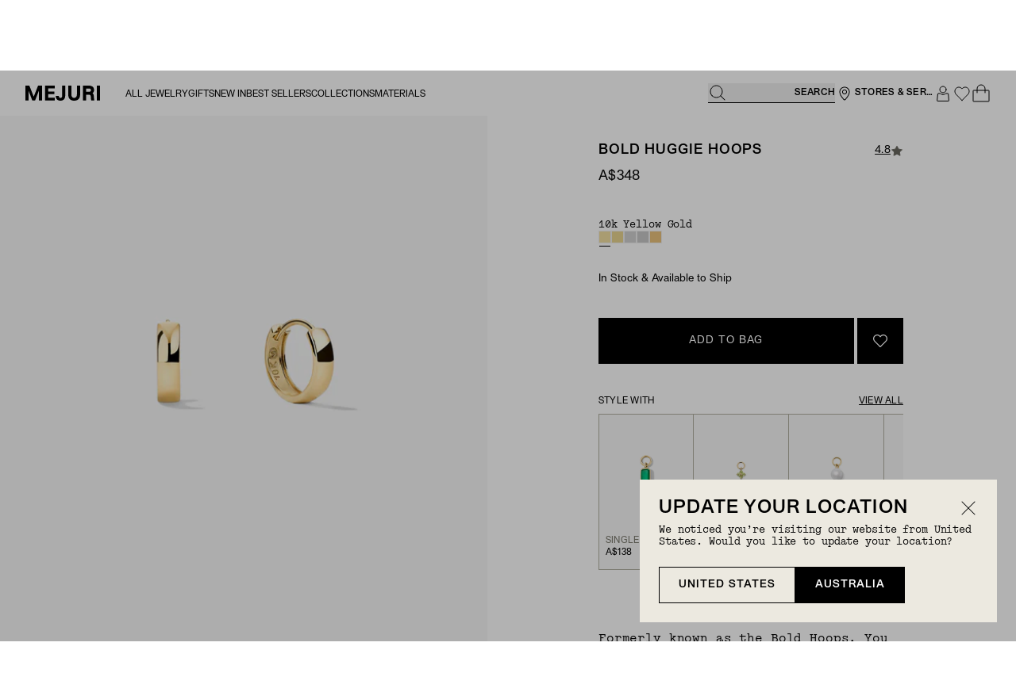

--- FILE ---
content_type: text/css
request_url: https://cdn.shopify.com/oxygen-v2/32888/22641/46951/2934785/assets/tailwind-BvDwqVOF.css
body_size: 21333
content:
*,:before,:after{--tw-border-spacing-x: 0;--tw-border-spacing-y: 0;--tw-translate-x: 0;--tw-translate-y: 0;--tw-rotate: 0;--tw-skew-x: 0;--tw-skew-y: 0;--tw-scale-x: 1;--tw-scale-y: 1;--tw-pan-x: ;--tw-pan-y: ;--tw-pinch-zoom: ;--tw-scroll-snap-strictness: proximity;--tw-gradient-from-position: ;--tw-gradient-via-position: ;--tw-gradient-to-position: ;--tw-ordinal: ;--tw-slashed-zero: ;--tw-numeric-figure: ;--tw-numeric-spacing: ;--tw-numeric-fraction: ;--tw-ring-inset: ;--tw-ring-offset-width: 0px;--tw-ring-offset-color: #fff;--tw-ring-color: rgba(59, 130, 246, .5);--tw-ring-offset-shadow: 0 0 rgba(0,0,0,0);--tw-ring-shadow: 0 0 rgba(0,0,0,0);--tw-shadow: 0 0 rgba(0,0,0,0);--tw-shadow-colored: 0 0 rgba(0,0,0,0);--tw-blur: ;--tw-brightness: ;--tw-contrast: ;--tw-grayscale: ;--tw-hue-rotate: ;--tw-invert: ;--tw-saturate: ;--tw-sepia: ;--tw-drop-shadow: ;--tw-backdrop-blur: ;--tw-backdrop-brightness: ;--tw-backdrop-contrast: ;--tw-backdrop-grayscale: ;--tw-backdrop-hue-rotate: ;--tw-backdrop-invert: ;--tw-backdrop-opacity: ;--tw-backdrop-saturate: ;--tw-backdrop-sepia: ;--tw-contain-size: ;--tw-contain-layout: ;--tw-contain-paint: ;--tw-contain-style: }::backdrop{--tw-border-spacing-x: 0;--tw-border-spacing-y: 0;--tw-translate-x: 0;--tw-translate-y: 0;--tw-rotate: 0;--tw-skew-x: 0;--tw-skew-y: 0;--tw-scale-x: 1;--tw-scale-y: 1;--tw-pan-x: ;--tw-pan-y: ;--tw-pinch-zoom: ;--tw-scroll-snap-strictness: proximity;--tw-gradient-from-position: ;--tw-gradient-via-position: ;--tw-gradient-to-position: ;--tw-ordinal: ;--tw-slashed-zero: ;--tw-numeric-figure: ;--tw-numeric-spacing: ;--tw-numeric-fraction: ;--tw-ring-inset: ;--tw-ring-offset-width: 0px;--tw-ring-offset-color: #fff;--tw-ring-color: rgba(59, 130, 246, .5);--tw-ring-offset-shadow: 0 0 rgba(0,0,0,0);--tw-ring-shadow: 0 0 rgba(0,0,0,0);--tw-shadow: 0 0 rgba(0,0,0,0);--tw-shadow-colored: 0 0 rgba(0,0,0,0);--tw-blur: ;--tw-brightness: ;--tw-contrast: ;--tw-grayscale: ;--tw-hue-rotate: ;--tw-invert: ;--tw-saturate: ;--tw-sepia: ;--tw-drop-shadow: ;--tw-backdrop-blur: ;--tw-backdrop-brightness: ;--tw-backdrop-contrast: ;--tw-backdrop-grayscale: ;--tw-backdrop-hue-rotate: ;--tw-backdrop-invert: ;--tw-backdrop-opacity: ;--tw-backdrop-saturate: ;--tw-backdrop-sepia: ;--tw-contain-size: ;--tw-contain-layout: ;--tw-contain-paint: ;--tw-contain-style: }*,:before,:after{box-sizing:border-box;border-width:0;border-style:solid;border-color:currentColor}:before,:after{--tw-content: ""}html,:host{line-height:1.5;-webkit-text-size-adjust:100%;-moz-tab-size:4;-o-tab-size:4;tab-size:4;font-family:ui-sans-serif,system-ui,-apple-system,Segoe UI,Roboto,Ubuntu,Cantarell,Noto Sans,sans-serif,"Apple Color Emoji","Segoe UI Emoji",Segoe UI Symbol,"Noto Color Emoji";font-feature-settings:normal;font-variation-settings:normal;-webkit-tap-highlight-color:transparent}body{margin:0;line-height:inherit}hr{height:0;color:inherit;border-top-width:1px}abbr:where([title]){text-decoration:underline;-webkit-text-decoration:underline dotted;text-decoration:underline dotted}h1,h2,h3,h4,h5,h6{font-size:inherit;font-weight:inherit}a{color:inherit;text-decoration:inherit}b,strong{font-weight:bolder}code,kbd,samp,pre{font-family:ui-monospace,SFMono-Regular,Menlo,Monaco,Consolas,Liberation Mono,Courier New,monospace;font-feature-settings:normal;font-variation-settings:normal;font-size:1em}small{font-size:80%}sub,sup{font-size:75%;line-height:0;position:relative;vertical-align:baseline}sub{bottom:-.25em}sup{top:-.5em}table{text-indent:0;border-color:inherit;border-collapse:collapse}button,input,optgroup,select,textarea{font-family:inherit;font-feature-settings:inherit;font-variation-settings:inherit;font-size:100%;font-weight:inherit;line-height:inherit;letter-spacing:inherit;color:inherit;margin:0;padding:0}button,select{text-transform:none}button,input:where([type=button]),input:where([type=reset]),input:where([type=submit]){-webkit-appearance:button;background-color:transparent;background-image:none}:-moz-focusring{outline:auto}:-moz-ui-invalid{box-shadow:none}progress{vertical-align:baseline}::-webkit-inner-spin-button,::-webkit-outer-spin-button{height:auto}[type=search]{-webkit-appearance:textfield;outline-offset:-2px}::-webkit-search-decoration{-webkit-appearance:none}::-webkit-file-upload-button{-webkit-appearance:button;font:inherit}summary{display:list-item}blockquote,dl,dd,h1,h2,h3,h4,h5,h6,hr,figure,p,pre{margin:0}fieldset{margin:0;padding:0}legend{padding:0}ol,ul,menu{list-style:none;margin:0;padding:0}dialog{padding:0}textarea{resize:vertical}input::-moz-placeholder,textarea::-moz-placeholder{opacity:1;color:#9ca3af}input::placeholder,textarea::placeholder{opacity:1;color:#9ca3af}button,[role=button]{cursor:pointer}:disabled{cursor:default}img,svg,video,canvas,audio,iframe,embed,object{display:block;vertical-align:middle}img,video{max-width:100%;height:auto}[hidden]:where(:not([hidden=until-found])){display:none}:root{--font-body: "SimonMono", "Courier New", Courier, monospace;--font-display: "SyndicatGrotesk", Arial, Helvetica, sans-serif;--font-letter-spacing-px: .0625rem;--font-letter-spacing-display: .05em;--font-letter-spacing-normal: 0;--font-letter-spacing-utility: .02em;--font-letter-spacing-compact: -.01em;--font-line-height-compact: 1;--font-line-height-snug: 1.3;--font-line-height-normal: 1.33;--font-line-height-spacious: 1.5;--font-size-xxxs: .5rem;--font-size-xxs: .625rem;--font-size-xs: .75rem;--font-size-sm: .875rem;--font-size-base: 1rem;--font-size-lg: 1.125rem;--font-size-xl: 1.25rem;--font-size-2xl: 1.5rem;--font-size-3xl: 2rem;--font-size-4xl: 2.5rem;--font-size-5xl: 3.25rem;--font-size-6xl: 3rem;--font-size-7xl: 4rem;--font-size-8xl: 7rem;--link-underline-gradient-settings: linear-gradient( transparent calc(100% - 1px) , currentColor calc(100% + -0px) , transparent calc(100% + 1px) )}body{font-family:SimonMono,Courier New,Courier,monospace;font-family:var(--font-body);-webkit-font-smoothing:antialiased}h1,h2,h3,h4,h5,h6{font-family:SyndicatGrotesk,Arial,Helvetica,sans-serif;font-family:var(--font-display)}:root{--background: 0 0% 100%;--foreground: 0 0% 3.9%;--card: 0 0% 100%;--card-foreground: 0 0% 3.9%;--popover: 0 0% 100%;--popover-foreground: 0 0% 3.9%;--primary: 0 0% 9%;--primary-foreground: 0 0% 98%;--secondary: 0 0% 96.1%;--secondary-foreground: 0 0% 9%;--muted: 0 0% 96.1%;--muted-foreground: 0 0% 45.1%;--accent: 0 0% 96.1%;--accent-foreground: 0 0% 9%;--destructive: 0 84.2% 60.2%;--destructive-foreground: 0 0% 98%;--border: 0 0% 89.8%;--input: 0 0% 89.8%;--ring: 0 0% 3.9%;--radius: .5rem;--z-base: 0;--z-above: 1;--z-below: -1;--z-base-component: calc(var(--z-above) + var(--z-base));--z-header: calc(var(--z-above) + var(--z-base-component));--z-header-utility: calc(var(--z-above) + var(--z-megamenu));--z-overlay: calc(var(--z-above) + var(--z-header-utility));--z-sticky: calc(var(--z-header));--z-toolbar: calc(var(--z-above) + var(--z-header));--z-megamenu: calc(var(--z-above) + var(--z-toolbar));--z-search: calc(var(--z-megamenu));--z-search-background: calc(var(--z-below) + var(--z-search));--z-modal: calc(var(--z-above) + var(--z-megamenu));--z-modal-background: calc(var(--z-below) + var(--z-modal));--z-dialog: calc(var(--z-modal));--z-cart: calc(var(--z-above) + var(--z-modal));--z-skip-to-main-content: 1000}.dark{--background: 0 0% 3.9%;--foreground: 0 0% 98%;--card: 0 0% 3.9%;--card-foreground: 0 0% 98%;--popover: 0 0% 3.9%;--popover-foreground: 0 0% 98%;--primary: 0 0% 98%;--primary-foreground: 0 0% 9%;--secondary: 0 0% 14.9%;--secondary-foreground: 0 0% 98%;--muted: 0 0% 14.9%;--muted-foreground: 0 0% 63.9%;--accent: 0 0% 14.9%;--accent-foreground: 0 0% 98%;--destructive: 0 62.8% 30.6%;--destructive-foreground: 0 0% 98%;--border: 0 0% 14.9%;--input: 0 0% 14.9%;--ring: 0 0% 83.1%}*{border-color:#e5e5e5;border-color:hsl(var(--border))}body{--tw-bg-opacity: 1;background-color:#fff;background-color:rgba(255,255,255,var(--tw-bg-opacity, 1));color:#0a0a0a;color:hsl(var(--foreground))}.\!container{width:100%!important;margin-right:auto!important;margin-left:auto!important;padding-right:1rem!important;padding-left:1rem!important}.container{width:100%;margin-right:auto;margin-left:auto;padding-right:1rem;padding-left:1rem}@media (min-width: 390px){.\!container{max-width:390px!important;padding-right:2rem!important;padding-left:2rem!important}.container{max-width:390px;padding-right:2rem;padding-left:2rem}}@media (min-width: 768px){.\!container{max-width:768px!important}.container{max-width:768px}}@media (min-width: 1024px){.\!container{max-width:1024px!important}.container{max-width:1024px}}@media (min-width: 1280px){.\!container{max-width:1280px!important}.container{max-width:1280px}}@media (min-width: 1440px){.\!container{max-width:1440px!important;padding-right:5rem!important;padding-left:5rem!important}.container{max-width:1440px;padding-right:5rem;padding-left:5rem}}@media (min-width: 1920px){.\!container{max-width:1920px!important}.container{max-width:1920px}}.type-heading-1,.type-heading-2,.type-heading-3,.type-heading-4{font-family:SyndicatGrotesk,Arial,Helvetica,sans-serif;font-family:var(--font-display);font-weight:500;text-transform:uppercase;line-height:1;line-height:var(--font-line-height-compact);letter-spacing:.05em;letter-spacing:var(--font-letter-spacing-display)}.type-heading-4{letter-spacing:.05em}.type-heading-4.mixed-case,.type-heading-4.\!mixed-case{letter-spacing:.02em}.type-heading-1{font-size:2.5rem;font-size:var(--font-size-4xl)}@media (min-width: 768px){.type-heading-1{font-size:4rem;font-size:var(--font-size-7xl)}}.type-heading-2{font-size:2rem;font-size:var(--font-size-3xl)}@media (min-width: 768px){.type-heading-2{font-size:3rem;font-size:var(--font-size-6xl)}}.type-heading-3{font-size:1.5rem;font-size:var(--font-size-2xl)}@media (min-width: 768px){.type-heading-3{font-size:2rem;font-size:var(--font-size-3xl)}}.type-heading-4{font-size:1.25rem;font-size:var(--font-size-xl)}@media (min-width: 768px){.type-heading-4{font-size:1.5rem;font-size:var(--font-size-2xl)}}.type-heading-5,.type-heading-6{font-family:SyndicatGrotesk,Arial,Helvetica,sans-serif;font-family:var(--font-display);font-size:.875rem;font-size:var(--font-size-sm);font-weight:500;line-height:1.33;line-height:var(--font-line-height-normal);letter-spacing:.02em;letter-spacing:var(--font-letter-spacing-utility)}.type-heading-5{font-size:1.125rem;font-size:var(--font-size-lg);line-height:1;line-height:var(--font-line-height-compact)}.type-body-1,.type-body-2,.type-body-3,.type-caption{font-family:SimonMono,Courier New,Courier,monospace;font-family:var(--font-body);font-size:.875rem;font-size:var(--font-size-sm);font-weight:400;line-height:1.33;line-height:var(--font-line-height-normal);letter-spacing:-.01em;letter-spacing:var(--font-letter-spacing-compact)}.type-caption{font-size:.625rem;font-size:var(--font-size-xxs);letter-spacing:.02em;letter-spacing:var(--font-letter-spacing-utility)}.type-body-2,.type-body-3{font-size:.75rem;font-size:var(--font-size-xs)}.\!type-utility-1,.type-utility-1,.type-utility-2,.type-utility-3{font-family:SyndicatGrotesk,Arial,Helvetica,sans-serif;font-family:var(--font-display);font-weight:500;text-transform:uppercase;line-height:1.33;line-height:var(--font-line-height-normal);letter-spacing:.02em;letter-spacing:var(--font-letter-spacing-utility)}.type-utility-2.mixed-case,.type-utility-2.\!mixed-case{font-weight:400!important}.\!type-utility-1,.type-utility-1{font-size:.875rem;font-size:var(--font-size-sm)}.type-utility-2{font-size:.75rem;font-size:var(--font-size-xs)}.type-utility-3{font-size:.625rem;font-size:var(--font-size-xxs)}.\!mixed-case,.mixed-case{text-transform:none!important}.hh-overlay{pointer-events:none;position:absolute;top:0;right:0;bottom:0;left:0;z-index:4;z-index:var(--z-megamenu);height:100vh;width:100%;overflow:hidden;background-color:#0000004d;opacity:0}.type-number-animation{font-family:SyndicatGrotesk,Arial,Helvetica,sans-serif;font-family:var(--font-display);font-weight:500;text-transform:uppercase;line-height:133%;letter-spacing:4.8px;font-size:2.5rem;font-size:var(--font-size-4xl)}@media (min-width: 768px){.type-number-animation{font-size:3rem;font-size:var(--font-size-6xl)}}@media (min-width: 1440px){.type-number-animation{font-size:7rem;font-size:var(--font-size-8xl)}}.type-body-xs{font-family:SimonMono,Courier New,Courier,monospace;font-family:var(--font-body);font-size:.625rem;font-size:var(--font-size-xxs);line-height:150%}@media (min-width: 768px){.type-body-xs{font-size:.75rem;font-size:var(--font-size-xs)}}.type-body-m{font-family:SimonMono,Courier New,Courier,monospace;font-family:var(--font-body);font-size:.875rem;font-size:var(--font-size-sm);line-height:150%}@media (min-width: 768px){.type-body-m{font-size:1rem;font-size:var(--font-size-base)}}.type-label-xs{font-family:SyndicatGrotesk,Arial,Helvetica,sans-serif;font-family:var(--font-display);font-size:.625rem;font-size:var(--font-size-xxs);line-height:150%}@media (min-width: 768px){.type-label-xs{font-size:.75rem;font-size:var(--font-size-xs)}}.type-label-s{font-family:SyndicatGrotesk,Arial,Helvetica,sans-serif;font-family:var(--font-display);font-size:.75rem;font-size:var(--font-size-xs);line-height:133%}@media (min-width: 768px){.type-label-s{font-size:.875rem;font-size:var(--font-size-sm)}}.type-label-l{font-family:SyndicatGrotesk,Arial,Helvetica,sans-serif;font-family:var(--font-display);font-size:.875rem;font-size:var(--font-size-sm);line-height:150%}@media (min-width: 768px){.type-label-l{font-size:1.125rem;font-size:var(--font-size-lg)}}.type-heading-s{font-family:SyndicatGrotesk,Arial,Helvetica,sans-serif;font-family:var(--font-display);font-size:1rem;font-size:var(--font-size-base);font-weight:500;text-transform:uppercase;line-height:133%}@media (min-width: 768px){.type-heading-s{font-size:1.125rem;font-size:var(--font-size-lg)}}.sr-only{position:absolute;width:1px;height:1px;padding:0;margin:-1px;overflow:hidden;clip:rect(0,0,0,0);white-space:nowrap;border-width:0}.pointer-events-none{pointer-events:none}.pointer-events-auto{pointer-events:auto}.\!visible{visibility:visible!important}.visible{visibility:visible}.invisible{visibility:hidden}.collapse{visibility:collapse}.static{position:static}.fixed{position:fixed}.absolute{position:absolute}.relative{position:relative}.sticky{position:sticky}.inset-0{top:0;right:0;bottom:0;left:0}.inset-xs{top:.5rem;right:.5rem;bottom:.5rem;left:.5rem}.inset-x-0{left:0;right:0}.inset-x-\[2px\]{left:2px;right:2px}.\!left-1\/2{left:50%!important}.\!top-1\/2{top:50%!important}.-right-xl{right:-2rem}.bottom-0{bottom:0}.bottom-3xl{bottom:3rem}.bottom-4{bottom:1rem}.bottom-8{bottom:2rem}.bottom-\[-38px\]{bottom:-38px}.bottom-lg{bottom:1.5rem}.bottom-md{bottom:1rem}.bottom-sm{bottom:.75rem}.bottom-xs{bottom:.5rem}.bottom-xxs{bottom:.25rem}.left-0{left:0}.left-1{left:.25rem}.left-1\/2{left:50%}.left-2{left:.5rem}.left-4{left:1rem}.left-\[18px\]{left:18px}.left-\[50\%\]{left:50%}.left-\[calc\(50\%-195px-24px-48px\)\]{left:calc(50% - 267px)}.left-lg{left:1.5rem}.left-md{left:1rem}.left-sm{left:.75rem}.left-xs{left:.5rem}.right-0{right:0}.right-1{right:.25rem}.right-1\/2{right:50%}.right-2{right:.5rem}.right-28{right:7rem}.right-4{right:1rem}.right-\[-8px\]{right:-8px}.right-\[10px\]{right:10px}.right-\[36px\]{right:36px}.right-\[calc\(50\%-195px-24px-48px\)\]{right:calc(50% - 267px)}.right-lg{right:1.5rem}.right-md{right:1rem}.right-sm{right:.75rem}.right-xs{right:.5rem}.top-0{top:0}.top-1{top:.25rem}.top-1\/2{top:50%}.top-12{top:3rem}.top-2{top:.5rem}.top-4{top:1rem}.top-7{top:1.75rem}.top-\[-4px\]{top:-4px}.top-\[10px\]{top:10px}.top-\[28px\]{top:28px}.top-\[38px\]{top:38px}.top-\[45px\]{top:45px}.top-\[50\%\]{top:50%}.top-\[50px\]{top:50px}.top-\[53px\]{top:53px}.top-\[55px\]{top:55px}.top-\[76px\]{top:76px}.top-\[calc\(100\%-23px\)\]{top:calc(100% - 23px)}.top-auto{top:auto}.top-full{top:100%}.top-lg{top:1.5rem}.top-md{top:1rem}.top-sm{top:.75rem}.top-xl{top:2rem}.top-xs{top:.5rem}.isolate{isolation:isolate}.\!z-\[-2\]{z-index:-2!important}.z-\[0\]{z-index:0}.z-\[100\]{z-index:100}.z-\[10\]{z-index:10}.z-\[1\]{z-index:1}.z-\[20\]{z-index:20}.z-\[4\]{z-index:4}.z-\[50\]{z-index:50}.z-above{z-index:1;z-index:var(--z-above)}.z-base{z-index:0;z-index:var(--z-base)}.z-below{z-index:-1;z-index:var(--z-below)}.z-cart{z-index:6;z-index:var(--z-cart)}.z-dialog{z-index:5;z-index:var(--z-dialog)}.z-header{z-index:2;z-index:var(--z-header)}.z-headerUtility{z-index:5;z-index:var(--z-header-utility)}.z-leadgen{z-index:5;z-index:var(--z-modal)}.z-media{z-index:1;z-index:var(--z-above)}.z-megaMenu{z-index:4;z-index:var(--z-megamenu)}.z-modal{z-index:5;z-index:var(--z-modal)}.z-modalBackground{z-index:4;z-index:var(--z-modal-background)}.z-skipToMainContent{z-index:1000;z-index:var(--z-skip-to-main-content)}.z-sticky{z-index:2;z-index:var(--z-sticky)}.z-toolbar{z-index:3;z-index:var(--z-toolbar)}.order-1{order:1}.order-2{order:2}.order-3{order:3}.col-span-1{grid-column:span 1 / span 1}.col-span-2{grid-column:span 2 / span 2}.col-span-3{grid-column:span 3 / span 3}.col-span-4{grid-column:span 4 / span 4}.col-start-1{grid-column-start:1}.col-start-2{grid-column-start:2}.col-end-\[-1\]{grid-column-end:-1}.row-span-1{grid-row:span 1 / span 1}.row-span-2{grid-row:span 2 / span 2}.row-span-4{grid-row:span 4 / span 4}.row-start-1{grid-row-start:1}.-m-3{margin:-.75rem}.m-0{margin:0}.m-2{margin:.5rem}.m-6{margin:1.5rem}.m-auto{margin:auto}.m-md{margin:1rem}.m-xs{margin:.5rem}.-mx-1{margin-left:-.25rem;margin-right:-.25rem}.-mx-md{margin-left:-1rem;margin-right:-1rem}.-mx-xxs{margin-left:-.25rem;margin-right:-.25rem}.-my-xs{margin-top:-.5rem;margin-bottom:-.5rem}.mx-0{margin-left:0;margin-right:0}.mx-1{margin-left:.25rem;margin-right:.25rem}.mx-5{margin-left:1.25rem;margin-right:1.25rem}.mx-6{margin-left:1.5rem;margin-right:1.5rem}.mx-\[4px\]{margin-left:4px;margin-right:4px}.mx-auto{margin-left:auto;margin-right:auto}.mx-lg{margin-left:1.5rem;margin-right:1.5rem}.mx-md{margin-left:1rem;margin-right:1rem}.mx-px{margin-left:1px;margin-right:1px}.mx-xs{margin-left:.5rem;margin-right:.5rem}.my-0{margin-top:0;margin-bottom:0}.my-2{margin-top:.5rem;margin-bottom:.5rem}.my-2xl{margin-top:2.5rem;margin-bottom:2.5rem}.my-3xl{margin-top:3rem;margin-bottom:3rem}.my-4{margin-top:1rem;margin-bottom:1rem}.my-4xl{margin-top:3.5rem;margin-bottom:3.5rem}.my-5xl{margin-top:4rem;margin-bottom:4rem}.my-6{margin-top:1.5rem;margin-bottom:1.5rem}.my-8{margin-top:2rem;margin-bottom:2rem}.my-lg{margin-top:1.5rem;margin-bottom:1.5rem}.my-md{margin-top:1rem;margin-bottom:1rem}.my-sm{margin-top:.75rem;margin-bottom:.75rem}.my-xl{margin-top:2rem;margin-bottom:2rem}.my-xs{margin-top:.5rem;margin-bottom:.5rem}.my-xxs{margin-top:.25rem;margin-bottom:.25rem}.\!ml-md{margin-left:1rem!important}.-mb-\[1px\]{margin-bottom:-1px}.-ml-\[12px\]{margin-left:-12px}.-mr-sm{margin-right:-.75rem}.-mr-xxs{margin-right:-.25rem}.mb-0{margin-bottom:0}.mb-1{margin-bottom:.25rem}.mb-2{margin-bottom:.5rem}.mb-2xl{margin-bottom:2.5rem}.mb-3{margin-bottom:.75rem}.mb-4xl{margin-bottom:3.5rem}.mb-5xl{margin-bottom:4rem}.mb-6{margin-bottom:1.5rem}.mb-7{margin-bottom:1.75rem}.mb-\[-1px\]{margin-bottom:-1px}.mb-\[1px\]{margin-bottom:1px}.mb-\[2px\]{margin-bottom:2px}.mb-lg{margin-bottom:1.5rem}.mb-md{margin-bottom:1rem}.mb-sm{margin-bottom:.75rem}.mb-xl{margin-bottom:2rem}.mb-xs{margin-bottom:.5rem}.mb-xxs{margin-bottom:.25rem}.ml-0{margin-left:0}.ml-1{margin-left:.25rem}.ml-1\.5{margin-left:.375rem}.ml-2{margin-left:.5rem}.ml-3xl{margin-left:3rem}.ml-4{margin-left:1rem}.ml-8{margin-left:2rem}.ml-\[-5px\]{margin-left:-5px}.ml-\[190px\]{margin-left:190px}.ml-\[1px\]{margin-left:1px}.ml-\[28px\]{margin-left:28px}.ml-\[2px\]{margin-left:2px}.ml-auto{margin-left:auto}.ml-lg{margin-left:1.5rem}.ml-md{margin-left:1rem}.ml-sm{margin-left:.75rem}.ml-xl{margin-left:2rem}.ml-xs{margin-left:.5rem}.ml-xxs{margin-left:.25rem}.mr-1{margin-right:.25rem}.mr-2{margin-right:.5rem}.mr-4{margin-right:1rem}.mr-8{margin-right:2rem}.mr-\[1px\]{margin-right:1px}.mr-auto{margin-right:auto}.mr-lg{margin-right:1.5rem}.mr-md{margin-right:1rem}.mr-sm{margin-right:.75rem}.mr-xl{margin-right:2rem}.mr-xs{margin-right:.5rem}.mr-xxs{margin-right:.25rem}.mt-0{margin-top:0}.mt-0\.5{margin-top:.125rem}.mt-1{margin-top:.25rem}.mt-2{margin-top:.5rem}.mt-2xl{margin-top:2.5rem}.mt-3{margin-top:.75rem}.mt-3xl{margin-top:3rem}.mt-4{margin-top:1rem}.mt-6{margin-top:1.5rem}.mt-6xl{margin-top:5rem}.mt-\[-2px\]{margin-top:-2px}.mt-\[1px\]{margin-top:1px}.mt-\[2px\]{margin-top:2px}.mt-\[3px\]{margin-top:3px}.mt-auto{margin-top:auto}.mt-lg{margin-top:1.5rem}.mt-md{margin-top:1rem}.mt-sm{margin-top:.75rem}.mt-xl{margin-top:2rem}.mt-xs{margin-top:.5rem}.mt-xxs{margin-top:.25rem}.block{display:block}.inline-block{display:inline-block}.\!inline{display:inline!important}.inline{display:inline}.\!flex{display:flex!important}.flex{display:flex}.inline-flex{display:inline-flex}.table{display:table}.\!grid{display:grid!important}.grid{display:grid}.\!contents{display:contents!important}.contents{display:contents}.hidden{display:none}.\!aspect-\[1\.45\]{aspect-ratio:1.45!important}.aspect-\[0\.84\]{aspect-ratio:.84}.aspect-\[0\.89\]{aspect-ratio:.89}.aspect-\[1\.6\]{aspect-ratio:1.6}.aspect-\[1\.8\]{aspect-ratio:1.8}.aspect-\[391\/465\]{aspect-ratio:391/465}.aspect-\[5\/6\]{aspect-ratio:5/6}.aspect-\[8\/5\]{aspect-ratio:8/5}.aspect-square{aspect-ratio:1 / 1}.size-1\.5{width:.375rem;height:.375rem}.size-3\.5{width:.875rem;height:.875rem}.size-4{width:1rem;height:1rem}.size-4xl{width:3.5rem;height:3.5rem}.size-\[10px\]{width:10px;height:10px}.size-\[12px\]{width:12px;height:12px}.size-\[43px\]{width:43px;height:43px}.size-\[7\.75rem\]{width:7.75rem;height:7.75rem}.size-\[calc\(var\(--height\)-2\*var\(--inset\)\)\]{width:calc(var(--height) - 2 * var(--inset));height:calc(var(--height) - 2 * var(--inset))}.size-full{width:100%;height:100%}.size-md{width:1rem;height:1rem}.size-xs{width:.5rem;height:.5rem}.\!h-\[140px\]{height:140px!important}.\!h-\[16px\]{height:16px!important}.\!h-\[18px\]{height:18px!important}.\!h-\[696px\]{height:696px!important}.\!h-full{height:100%!important}.h-0{height:0px}.h-0\.5{height:.125rem}.h-1{height:.25rem}.h-10{height:2.5rem}.h-11{height:2.75rem}.h-12{height:3rem}.h-14{height:3.5rem}.h-16{height:4rem}.h-2\.5{height:.625rem}.h-2xl{height:2.5rem}.h-3{height:.75rem}.h-3\.5{height:.875rem}.h-4{height:1rem}.h-52{height:13rem}.h-6{height:1.5rem}.h-6xl{height:5rem}.h-72{height:18rem}.h-7xl{height:6rem}.h-8{height:2rem}.h-\[--height\]{height:var(--height)}.h-\[100dvh\]{height:100dvh}.h-\[100px\]{height:100px}.h-\[101px\]{height:101px}.h-\[10px\]{height:10px}.h-\[111px\]{height:111px}.h-\[12px\]{height:12px}.h-\[13px\]{height:13px}.h-\[159px\]{height:159px}.h-\[16px\]{height:16px}.h-\[170px\]{height:170px}.h-\[185px\]{height:185px}.h-\[18px\]{height:18px}.h-\[200px\]{height:200px}.h-\[20px\]{height:20px}.h-\[22px\]{height:22px}.h-\[24px\]{height:24px}.h-\[250px\]{height:250px}.h-\[2px\]{height:2px}.h-\[30px\]{height:30px}.h-\[328px\]{height:328px}.h-\[358px\]{height:358px}.h-\[375px\]{height:375px}.h-\[37px\]{height:37px}.h-\[3px\]{height:3px}.h-\[40px\]{height:40px}.h-\[480px\]{height:480px}.h-\[500px\]{height:500px}.h-\[50vh\]{height:50vh}.h-\[544px\]{height:544px}.h-\[63px\]{height:63px}.h-\[6px\]{height:6px}.h-\[7px\]{height:7px}.h-\[85px\]{height:85px}.h-\[calc\(100\%-54px\)\]{height:calc(100% - 54px)}.h-auto{height:auto}.h-fit{height:-moz-fit-content;height:fit-content}.h-full{height:100%}.h-lg{height:1.5rem}.h-md{height:1rem}.h-px{height:1px}.h-screen{height:100vh}.h-sm{height:.75rem}.h-xl{height:2rem}.h-xs{height:.5rem}.h-xxs{height:.25rem}.\!max-h-0{max-height:0px!important}.\!max-h-\[159px\]{max-height:159px!important}.\!max-h-none{max-height:none!important}.\!max-h-screen{max-height:100vh!important}.max-h-0{max-height:0px}.max-h-40{max-height:10rem}.max-h-\[-webkit-fill-available\]{max-height:-webkit-fill-available}.max-h-\[160px\]{max-height:160px}.max-h-\[163px\]{max-height:163px}.max-h-\[185px\]{max-height:185px}.max-h-\[300px\]{max-height:300px}.max-h-\[304px\]{max-height:304px}.max-h-\[330px\]{max-height:330px}.max-h-\[37px\]{max-height:37px}.max-h-\[400px\]{max-height:400px}.max-h-\[43px\]{max-height:43px}.max-h-\[46px\]{max-height:46px}.max-h-\[536px\]{max-height:536px}.max-h-\[544px\]{max-height:544px}.max-h-\[600px\]{max-height:600px}.max-h-\[calc\(100\%\)\]{max-height:100%}.max-h-dvh{max-height:100dvh}.max-h-full{max-height:100%}.max-h-screen{max-height:100vh}.\!min-h-\[31rem\]{min-height:31rem!important}.min-h-\[200px\]{min-height:200px}.min-h-\[300px\]{min-height:300px}.min-h-\[304px\]{min-height:304px}.min-h-\[404px\]{min-height:404px}.min-h-\[43px\]{min-height:43px}.min-h-\[544px\]{min-height:544px}.min-h-full{min-height:100%}.min-h-screen{min-height:100vh}.\!w-\[140px\]{width:140px!important}.\!w-\[159px\]{width:159px!important}.\!w-\[16px\]{width:16px!important}.\!w-\[18px\]{width:18px!important}.\!w-\[320px\]{width:320px!important}.\!w-xxs{width:.25rem!important}.w-0{width:0px}.w-1\/2{width:50%}.w-1\/3{width:33.333333%}.w-12{width:3rem}.w-16{width:4rem}.w-2\.5{width:.625rem}.w-3{width:.75rem}.w-3\.5{width:.875rem}.w-4{width:1rem}.w-52{width:13rem}.w-56{width:14rem}.w-6{width:1.5rem}.w-64{width:16rem}.w-6xl{width:5rem}.w-72{width:18rem}.w-8{width:2rem}.w-80{width:20rem}.w-96{width:24rem}.w-\[--radix-select-trigger-width\]{width:var(--radix-select-trigger-width)}.w-\[--width\]{width:var(--width)}.w-\[100px\]{width:100px}.w-\[105px\]{width:105px}.w-\[10px\]{width:10px}.w-\[120px\]{width:120px}.w-\[123px\]{width:123px}.w-\[130px\]{width:130px}.w-\[13px\]{width:13px}.w-\[151px\]{width:151px}.w-\[163px\]{width:163px}.w-\[16px\]{width:16px}.w-\[185px\]{width:185px}.w-\[18px\]{width:18px}.w-\[195px\]{width:195px}.w-\[200px\]{width:200px}.w-\[20px\]{width:20px}.w-\[215px\]{width:215px}.w-\[230px\]{width:230px}.w-\[256px\]{width:256px}.w-\[25px\]{width:25px}.w-\[275px\]{width:275px}.w-\[300px\]{width:300px}.w-\[340px\]{width:340px}.w-\[36px\]{width:36px}.w-\[40\%\]{width:40%}.w-\[40px\]{width:40px}.w-\[415px\]{width:415px}.w-\[50px\]{width:50px}.w-\[60\%\]{width:60%}.w-\[60px\]{width:60px}.w-\[62px\]{width:62px}.w-\[64px\]{width:64px}.w-\[66px\]{width:66px}.w-\[69px\]{width:69px}.w-\[6px\]{width:6px}.w-\[7px\]{width:7px}.w-\[80px\]{width:80px}.w-\[85px\]{width:85px}.w-\[90px\]{width:90px}.w-\[93px\]{width:93px}.w-\[calc\(\(100\%-20px\)\/2\)\]{width:calc((100% - 20px)/2)}.w-\[calc\(100\%\*0\.95-var\(--column-spacing\)\)\]{width:calc(100% * .95 - var(--column-spacing))}.w-\[calc\(100\%-16px\)\]{width:calc(100% - 16px)}.w-\[calc\(100\%-34px\)\]{width:calc(100% - 34px)}.w-\[calc\(100vw-15px\)\]{width:calc(100vw - 15px)}.w-\[calc\(20\%\*0\.95-var\(--column-spacing\)\)\]{width:calc(20% * .95 - var(--column-spacing))}.w-\[calc\(25\%\*0\.95-var\(--column-spacing\)\)\]{width:calc(25% * .95 - var(--column-spacing))}.w-\[calc\(33\.33\%\*0\.95-var\(--column-spacing\)\)\]{width:calc(33.33% * .95 - var(--column-spacing))}.w-\[calc\(50\%\*0\.95-var\(--column-spacing\)\)\]{width:calc(50% * .95 - var(--column-spacing))}.w-auto{width:auto}.w-dvw{width:100dvw}.w-fit{width:-moz-fit-content;width:fit-content}.w-full{width:100%}.w-lg{width:1.5rem}.w-max{width:-moz-max-content;width:max-content}.w-md{width:1rem}.w-min{width:-moz-min-content;width:min-content}.w-screen{width:100vw}.w-sm{width:.75rem}.w-xl{width:2rem}.w-xs{width:.5rem}.min-w-0{min-width:0px}.min-w-40{min-width:10rem}.min-w-\[--radix-dropdown-menu-trigger-width\]{min-width:var(--radix-dropdown-menu-trigger-width)}.min-w-\[105px\]{min-width:105px}.min-w-\[140px\]{min-width:140px}.min-w-\[150px\]{min-width:150px}.min-w-\[167px\]{min-width:167px}.min-w-\[16px\]{min-width:16px}.min-w-\[200px\]{min-width:200px}.min-w-\[20px\]{min-width:20px}.min-w-\[250px\]{min-width:250px}.min-w-\[343px\]{min-width:343px}.min-w-\[43px\]{min-width:43px}.min-w-\[521px\]{min-width:521px}.min-w-\[62px\]{min-width:62px}.min-w-\[65px\]{min-width:65px}.min-w-\[784px\]{min-width:784px}.min-w-\[81px\]{min-width:81px}.min-w-\[82px\]{min-width:82px}.min-w-\[8rem\]{min-width:8rem}.min-w-\[90px\]{min-width:90px}.min-w-fit{min-width:-moz-fit-content;min-width:fit-content}.min-w-full{min-width:100%}.min-w-sm{min-width:.75rem}.\!max-w-fit{max-width:-moz-fit-content!important;max-width:fit-content!important}.\!max-w-full{max-width:100%!important}.\!max-w-none{max-width:none!important}.max-w-3{max-width:.75rem}.max-w-6xl{max-width:72rem}.max-w-\[100px\]{max-width:100px}.max-w-\[100vw\]{max-width:100vw}.max-w-\[108px\]{max-width:108px}.max-w-\[128px\]{max-width:128px}.max-w-\[130px\]{max-width:130px}.max-w-\[159px\]{max-width:159px}.max-w-\[185px\]{max-width:185px}.max-w-\[20vw\]{max-width:20vw}.max-w-\[215px\]{max-width:215px}.max-w-\[240px\]{max-width:240px}.max-w-\[261px\]{max-width:261px}.max-w-\[262px\]{max-width:262px}.max-w-\[300px\]{max-width:300px}.max-w-\[343px\]{max-width:343px}.max-w-\[350px\]{max-width:350px}.max-w-\[400px\]{max-width:400px}.max-w-\[46px\]{max-width:46px}.max-w-\[480px\]{max-width:480px}.max-w-\[48vw\]{max-width:48vw}.max-w-\[50\%\]{max-width:50%}.max-w-\[60px\]{max-width:60px}.max-w-\[668px\]{max-width:668px}.max-w-\[760px\]{max-width:760px}.max-w-\[800px\]{max-width:800px}.max-w-\[calc\(100\%-2rem\)\]{max-width:calc(100% - 2rem)}.max-w-\[calc\(100\%-4rem\)\]{max-width:calc(100% - 4rem)}.max-w-fit{max-width:-moz-fit-content;max-width:fit-content}.max-w-full{max-width:100%}.max-w-lg{max-width:32rem}.max-w-min{max-width:-moz-min-content;max-width:min-content}.max-w-sm{max-width:24rem}.flex-1{flex:1 1 0%}.flex-\[0_0_40px\]{flex:0 0 40px}.flex-auto{flex:1 1 auto}.flex-none{flex:none}.flex-shrink-0,.shrink-0{flex-shrink:0}.flex-grow{flex-grow:1}.flex-grow-0{flex-grow:0}.grow{flex-grow:1}.grow-0{flex-grow:0}.basis-1\/3{flex-basis:33.333333%}.basis-2\/3{flex-basis:66.666667%}.basis-2\/4{flex-basis:50%}.basis-\[48vw\]{flex-basis:48vw}.border-collapse{border-collapse:collapse}.origin-center{transform-origin:center}.\!-translate-x-1\/2{--tw-translate-x: -50% !important;transform:translate(-50%,var(--tw-translate-y)) rotate(var(--tw-rotate)) skew(var(--tw-skew-x)) skewY(var(--tw-skew-y)) scaleX(var(--tw-scale-x)) scaleY(var(--tw-scale-y))!important;transform:translate(var(--tw-translate-x),var(--tw-translate-y)) rotate(var(--tw-rotate)) skew(var(--tw-skew-x)) skewY(var(--tw-skew-y)) scaleX(var(--tw-scale-x)) scaleY(var(--tw-scale-y))!important}.\!-translate-y-1\/2{--tw-translate-y: -50% !important;transform:translate(var(--tw-translate-x),-50%) rotate(var(--tw-rotate)) skew(var(--tw-skew-x)) skewY(var(--tw-skew-y)) scaleX(var(--tw-scale-x)) scaleY(var(--tw-scale-y))!important;transform:translate(var(--tw-translate-x),var(--tw-translate-y)) rotate(var(--tw-rotate)) skew(var(--tw-skew-x)) skewY(var(--tw-skew-y)) scaleX(var(--tw-scale-x)) scaleY(var(--tw-scale-y))!important}.-translate-x-1\/2{--tw-translate-x: -50%;transform:translate(-50%,var(--tw-translate-y)) rotate(var(--tw-rotate)) skew(var(--tw-skew-x)) skewY(var(--tw-skew-y)) scaleX(var(--tw-scale-x)) scaleY(var(--tw-scale-y));transform:translate(var(--tw-translate-x),var(--tw-translate-y)) rotate(var(--tw-rotate)) skew(var(--tw-skew-x)) skewY(var(--tw-skew-y)) scaleX(var(--tw-scale-x)) scaleY(var(--tw-scale-y))}.-translate-y-1{--tw-translate-y: -.25rem;transform:translate(var(--tw-translate-x),-.25rem) rotate(var(--tw-rotate)) skew(var(--tw-skew-x)) skewY(var(--tw-skew-y)) scaleX(var(--tw-scale-x)) scaleY(var(--tw-scale-y));transform:translate(var(--tw-translate-x),var(--tw-translate-y)) rotate(var(--tw-rotate)) skew(var(--tw-skew-x)) skewY(var(--tw-skew-y)) scaleX(var(--tw-scale-x)) scaleY(var(--tw-scale-y))}.-translate-y-1\/2{--tw-translate-y: -50%;transform:translate(var(--tw-translate-x),-50%) rotate(var(--tw-rotate)) skew(var(--tw-skew-x)) skewY(var(--tw-skew-y)) scaleX(var(--tw-scale-x)) scaleY(var(--tw-scale-y));transform:translate(var(--tw-translate-x),var(--tw-translate-y)) rotate(var(--tw-rotate)) skew(var(--tw-skew-x)) skewY(var(--tw-skew-y)) scaleX(var(--tw-scale-x)) scaleY(var(--tw-scale-y))}.-translate-y-4{--tw-translate-y: -1rem;transform:translate(var(--tw-translate-x),-1rem) rotate(var(--tw-rotate)) skew(var(--tw-skew-x)) skewY(var(--tw-skew-y)) scaleX(var(--tw-scale-x)) scaleY(var(--tw-scale-y));transform:translate(var(--tw-translate-x),var(--tw-translate-y)) rotate(var(--tw-rotate)) skew(var(--tw-skew-x)) skewY(var(--tw-skew-y)) scaleX(var(--tw-scale-x)) scaleY(var(--tw-scale-y))}.-translate-y-full{--tw-translate-y: -100%;transform:translate(var(--tw-translate-x),-100%) rotate(var(--tw-rotate)) skew(var(--tw-skew-x)) skewY(var(--tw-skew-y)) scaleX(var(--tw-scale-x)) scaleY(var(--tw-scale-y));transform:translate(var(--tw-translate-x),var(--tw-translate-y)) rotate(var(--tw-rotate)) skew(var(--tw-skew-x)) skewY(var(--tw-skew-y)) scaleX(var(--tw-scale-x)) scaleY(var(--tw-scale-y))}.-translate-y-xs{--tw-translate-y: -.5rem;transform:translate(var(--tw-translate-x),-.5rem) rotate(var(--tw-rotate)) skew(var(--tw-skew-x)) skewY(var(--tw-skew-y)) scaleX(var(--tw-scale-x)) scaleY(var(--tw-scale-y));transform:translate(var(--tw-translate-x),var(--tw-translate-y)) rotate(var(--tw-rotate)) skew(var(--tw-skew-x)) skewY(var(--tw-skew-y)) scaleX(var(--tw-scale-x)) scaleY(var(--tw-scale-y))}.translate-x-0\.5{--tw-translate-x: .125rem;transform:translate(.125rem,var(--tw-translate-y)) rotate(var(--tw-rotate)) skew(var(--tw-skew-x)) skewY(var(--tw-skew-y)) scaleX(var(--tw-scale-x)) scaleY(var(--tw-scale-y));transform:translate(var(--tw-translate-x),var(--tw-translate-y)) rotate(var(--tw-rotate)) skew(var(--tw-skew-x)) skewY(var(--tw-skew-y)) scaleX(var(--tw-scale-x)) scaleY(var(--tw-scale-y))}.translate-x-1\/2{--tw-translate-x: 50%;transform:translate(50%,var(--tw-translate-y)) rotate(var(--tw-rotate)) skew(var(--tw-skew-x)) skewY(var(--tw-skew-y)) scaleX(var(--tw-scale-x)) scaleY(var(--tw-scale-y));transform:translate(var(--tw-translate-x),var(--tw-translate-y)) rotate(var(--tw-rotate)) skew(var(--tw-skew-x)) skewY(var(--tw-skew-y)) scaleX(var(--tw-scale-x)) scaleY(var(--tw-scale-y))}.translate-x-\[-50\%\]{--tw-translate-x: -50%;transform:translate(-50%,var(--tw-translate-y)) rotate(var(--tw-rotate)) skew(var(--tw-skew-x)) skewY(var(--tw-skew-y)) scaleX(var(--tw-scale-x)) scaleY(var(--tw-scale-y));transform:translate(var(--tw-translate-x),var(--tw-translate-y)) rotate(var(--tw-rotate)) skew(var(--tw-skew-x)) skewY(var(--tw-skew-y)) scaleX(var(--tw-scale-x)) scaleY(var(--tw-scale-y))}.translate-x-\[2\.5px\]{--tw-translate-x: 2.5px;transform:translate(2.5px,var(--tw-translate-y)) rotate(var(--tw-rotate)) skew(var(--tw-skew-x)) skewY(var(--tw-skew-y)) scaleX(var(--tw-scale-x)) scaleY(var(--tw-scale-y));transform:translate(var(--tw-translate-x),var(--tw-translate-y)) rotate(var(--tw-rotate)) skew(var(--tw-skew-x)) skewY(var(--tw-skew-y)) scaleX(var(--tw-scale-x)) scaleY(var(--tw-scale-y))}.translate-y-0{--tw-translate-y: 0px;transform:translate(var(--tw-translate-x)) rotate(var(--tw-rotate)) skew(var(--tw-skew-x)) skewY(var(--tw-skew-y)) scaleX(var(--tw-scale-x)) scaleY(var(--tw-scale-y));transform:translate(var(--tw-translate-x),var(--tw-translate-y)) rotate(var(--tw-rotate)) skew(var(--tw-skew-x)) skewY(var(--tw-skew-y)) scaleX(var(--tw-scale-x)) scaleY(var(--tw-scale-y))}.translate-y-2{--tw-translate-y: .5rem;transform:translate(var(--tw-translate-x),.5rem) rotate(var(--tw-rotate)) skew(var(--tw-skew-x)) skewY(var(--tw-skew-y)) scaleX(var(--tw-scale-x)) scaleY(var(--tw-scale-y));transform:translate(var(--tw-translate-x),var(--tw-translate-y)) rotate(var(--tw-rotate)) skew(var(--tw-skew-x)) skewY(var(--tw-skew-y)) scaleX(var(--tw-scale-x)) scaleY(var(--tw-scale-y))}.translate-y-\[-50\%\]{--tw-translate-y: -50%;transform:translate(var(--tw-translate-x),-50%) rotate(var(--tw-rotate)) skew(var(--tw-skew-x)) skewY(var(--tw-skew-y)) scaleX(var(--tw-scale-x)) scaleY(var(--tw-scale-y));transform:translate(var(--tw-translate-x),var(--tw-translate-y)) rotate(var(--tw-rotate)) skew(var(--tw-skew-x)) skewY(var(--tw-skew-y)) scaleX(var(--tw-scale-x)) scaleY(var(--tw-scale-y))}.translate-y-\[1\.5px\]{--tw-translate-y: 1.5px;transform:translate(var(--tw-translate-x),1.5px) rotate(var(--tw-rotate)) skew(var(--tw-skew-x)) skewY(var(--tw-skew-y)) scaleX(var(--tw-scale-x)) scaleY(var(--tw-scale-y));transform:translate(var(--tw-translate-x),var(--tw-translate-y)) rotate(var(--tw-rotate)) skew(var(--tw-skew-x)) skewY(var(--tw-skew-y)) scaleX(var(--tw-scale-x)) scaleY(var(--tw-scale-y))}.\!rotate-180{--tw-rotate: 180deg !important;transform:translate(var(--tw-translate-x),var(--tw-translate-y)) rotate(180deg) skew(var(--tw-skew-x)) skewY(var(--tw-skew-y)) scaleX(var(--tw-scale-x)) scaleY(var(--tw-scale-y))!important;transform:translate(var(--tw-translate-x),var(--tw-translate-y)) rotate(var(--tw-rotate)) skew(var(--tw-skew-x)) skewY(var(--tw-skew-y)) scaleX(var(--tw-scale-x)) scaleY(var(--tw-scale-y))!important}.rotate-0{--tw-rotate: 0deg;transform:translate(var(--tw-translate-x),var(--tw-translate-y)) rotate(0) skew(var(--tw-skew-x)) skewY(var(--tw-skew-y)) scaleX(var(--tw-scale-x)) scaleY(var(--tw-scale-y));transform:translate(var(--tw-translate-x),var(--tw-translate-y)) rotate(var(--tw-rotate)) skew(var(--tw-skew-x)) skewY(var(--tw-skew-y)) scaleX(var(--tw-scale-x)) scaleY(var(--tw-scale-y))}.rotate-180{--tw-rotate: 180deg;transform:translate(var(--tw-translate-x),var(--tw-translate-y)) rotate(180deg) skew(var(--tw-skew-x)) skewY(var(--tw-skew-y)) scaleX(var(--tw-scale-x)) scaleY(var(--tw-scale-y));transform:translate(var(--tw-translate-x),var(--tw-translate-y)) rotate(var(--tw-rotate)) skew(var(--tw-skew-x)) skewY(var(--tw-skew-y)) scaleX(var(--tw-scale-x)) scaleY(var(--tw-scale-y))}.rotate-270{--tw-rotate: 270deg;transform:translate(var(--tw-translate-x),var(--tw-translate-y)) rotate(270deg) skew(var(--tw-skew-x)) skewY(var(--tw-skew-y)) scaleX(var(--tw-scale-x)) scaleY(var(--tw-scale-y));transform:translate(var(--tw-translate-x),var(--tw-translate-y)) rotate(var(--tw-rotate)) skew(var(--tw-skew-x)) skewY(var(--tw-skew-y)) scaleX(var(--tw-scale-x)) scaleY(var(--tw-scale-y))}.rotate-45{--tw-rotate: 45deg;transform:translate(var(--tw-translate-x),var(--tw-translate-y)) rotate(45deg) skew(var(--tw-skew-x)) skewY(var(--tw-skew-y)) scaleX(var(--tw-scale-x)) scaleY(var(--tw-scale-y));transform:translate(var(--tw-translate-x),var(--tw-translate-y)) rotate(var(--tw-rotate)) skew(var(--tw-skew-x)) skewY(var(--tw-skew-y)) scaleX(var(--tw-scale-x)) scaleY(var(--tw-scale-y))}.rotate-90{--tw-rotate: 90deg;transform:translate(var(--tw-translate-x),var(--tw-translate-y)) rotate(90deg) skew(var(--tw-skew-x)) skewY(var(--tw-skew-y)) scaleX(var(--tw-scale-x)) scaleY(var(--tw-scale-y));transform:translate(var(--tw-translate-x),var(--tw-translate-y)) rotate(var(--tw-rotate)) skew(var(--tw-skew-x)) skewY(var(--tw-skew-y)) scaleX(var(--tw-scale-x)) scaleY(var(--tw-scale-y))}.scale-100{--tw-scale-x: 1;--tw-scale-y: 1;transform:translate(var(--tw-translate-x),var(--tw-translate-y)) rotate(var(--tw-rotate)) skew(var(--tw-skew-x)) skewY(var(--tw-skew-y)) scaleX(1) scaleY(1);transform:translate(var(--tw-translate-x),var(--tw-translate-y)) rotate(var(--tw-rotate)) skew(var(--tw-skew-x)) skewY(var(--tw-skew-y)) scaleX(var(--tw-scale-x)) scaleY(var(--tw-scale-y))}.scale-95{--tw-scale-x: .95;--tw-scale-y: .95;transform:translate(var(--tw-translate-x),var(--tw-translate-y)) rotate(var(--tw-rotate)) skew(var(--tw-skew-x)) skewY(var(--tw-skew-y)) scaleX(.95) scaleY(.95);transform:translate(var(--tw-translate-x),var(--tw-translate-y)) rotate(var(--tw-rotate)) skew(var(--tw-skew-x)) skewY(var(--tw-skew-y)) scaleX(var(--tw-scale-x)) scaleY(var(--tw-scale-y))}.\!transform{transform:translate(var(--tw-translate-x),var(--tw-translate-y)) rotate(var(--tw-rotate)) skew(var(--tw-skew-x)) skewY(var(--tw-skew-y)) scaleX(var(--tw-scale-x)) scaleY(var(--tw-scale-y))!important}.transform{transform:translate(var(--tw-translate-x),var(--tw-translate-y)) rotate(var(--tw-rotate)) skew(var(--tw-skew-x)) skewY(var(--tw-skew-y)) scaleX(var(--tw-scale-x)) scaleY(var(--tw-scale-y))}.transform-gpu{transform:translate3d(var(--tw-translate-x),var(--tw-translate-y),0) rotate(var(--tw-rotate)) skew(var(--tw-skew-x)) skewY(var(--tw-skew-y)) scaleX(var(--tw-scale-x)) scaleY(var(--tw-scale-y))}.\!animate-none{animation:none!important}.animate-contentShowBottom{animation:contentShowBottom .15s cubic-bezier(.16,1,.3,1)}.animate-fadeIn{animation:fadeIn .15s cubic-bezier(.16,1,.3,1)}@keyframes horizontalShimmer{0%{transform:translate(-100%)}to{transform:translate(200%)}}.animate-horizontalShimmer{animation:horizontalShimmer 1s linear infinite forwards}@keyframes hotspot{0%{transform:scaleX(1) scaleY(1);opacity:0}20%{transform:scaleX(1) scaleY(1);opacity:0}50%{transform:scaleX(.2) scaleY(.2);opacity:1}to{transform:scaleX(1) scaleY(1);opacity:0}}.animate-hotspot{animation:hotspot 4s linear infinite}@keyframes hotspot-outer{0%{transform:scaleX(1) scaleY(1)}20%{transform:scaleX(1) scaleY(1)}50%{transform:scaleX(.8) scaleY(.8)}to{transform:scaleX(1) scaleY(1)}}.animate-hotspot-outer{animation:hotspot-outer 4s linear infinite}@keyframes pulse{50%{opacity:.5}}.animate-pulse{animation:pulse 2s cubic-bezier(.4,0,.6,1) infinite}@keyframes pulse2{0%{transform:scaleX(1) scaleY(1);opacity:1}to{transform:scaleX(1.8) scaleY(1.8);opacity:0}}.animate-pulse2{animation:pulse2 3s infinite}@keyframes spin{to{transform:rotate(360deg)}}.animate-spin{animation:spin 1s linear infinite}.\!cursor-default{cursor:default!important}.cursor-default{cursor:default}.cursor-grab{cursor:grab}.cursor-not-allowed{cursor:not-allowed}.cursor-pointer{cursor:pointer}.cursor-text{cursor:text}.touch-none{touch-action:none}.select-none{-webkit-user-select:none;-moz-user-select:none;user-select:none}.resize-y{resize:vertical}.resize{resize:both}.snap-x{scroll-snap-type:x var(--tw-scroll-snap-strictness)}.snap-mandatory{--tw-scroll-snap-strictness: mandatory}.snap-start{scroll-snap-align:start}.snap-center{scroll-snap-align:center}.list-inside{list-style-position:inside}.list-decimal{list-style-type:decimal}.list-disc{list-style-type:disc}.list-none{list-style-type:none}.appearance-none{-webkit-appearance:none;-moz-appearance:none;appearance:none}.grid-flow-row-dense{grid-auto-flow:row dense}.auto-rows-auto{grid-auto-rows:auto}.grid-cols-1{grid-template-columns:repeat(1,minmax(0,1fr))}.grid-cols-2{grid-template-columns:repeat(2,minmax(0,1fr))}.grid-cols-3{grid-template-columns:repeat(3,minmax(0,1fr))}.grid-cols-4{grid-template-columns:repeat(4,minmax(0,1fr))}.grid-cols-6{grid-template-columns:repeat(6,minmax(0,1fr))}.grid-cols-9{grid-template-columns:repeat(9,minmax(0,1fr))}.grid-cols-\[1fr_2fr\]{grid-template-columns:1fr 2fr}.grid-cols-\[1fr_min\(calc\(100\%-32px\)\)_1fr\]{grid-template-columns:1fr min(calc(100% - 32px)) 1fr}.grid-cols-\[25\%_1fr_100px\]{grid-template-columns:25% 1fr 100px}.grid-cols-\[2fr_1fr\]{grid-template-columns:2fr 1fr}.grid-cols-\[repeat\(auto-fit\,minmax\(131px\,min-content\)\)\]{grid-template-columns:repeat(auto-fit,minmax(131px,min-content))}.grid-cols-\[repeat\(auto-fit\,minmax\(43px\,min-content\)\)\]{grid-template-columns:repeat(auto-fit,minmax(43px,min-content))}.grid-cols-cart-item{grid-template-columns:25% 1fr auto}.grid-rows-1{grid-template-rows:repeat(1,minmax(0,1fr))}.flex-row{flex-direction:row}.flex-row-reverse{flex-direction:row-reverse}.flex-col{flex-direction:column}.flex-col-reverse{flex-direction:column-reverse}.flex-wrap{flex-wrap:wrap}.flex-nowrap{flex-wrap:nowrap}.content-center{align-content:center}.content-end{align-content:flex-end}.items-start{align-items:flex-start}.items-end{align-items:flex-end}.items-center{align-items:center}.items-baseline{align-items:baseline}.items-stretch{align-items:stretch}.\!justify-start{justify-content:flex-start!important}.justify-start{justify-content:flex-start}.justify-end{justify-content:flex-end}.justify-center{justify-content:center}.justify-between{justify-content:space-between}.justify-around{justify-content:space-around}.gap-0{gap:0px}.gap-1{gap:.25rem}.gap-10{gap:2.5rem}.gap-2{gap:.5rem}.gap-2xl{gap:2.5rem}.gap-3xl{gap:3rem}.gap-4{gap:1rem}.gap-6{gap:1.5rem}.gap-6xl{gap:5rem}.gap-\[1\.25rem\]{gap:1.25rem}.gap-\[1px\]{gap:1px}.gap-\[2px\]{gap:2px}.gap-lg{gap:1.5rem}.gap-md{gap:1rem}.gap-sm{gap:.75rem}.gap-xl{gap:2rem}.gap-xs{gap:.5rem}.gap-xxs{gap:.25rem}.gap-x-0{-moz-column-gap:0px;column-gap:0px}.gap-x-2{-moz-column-gap:.5rem;column-gap:.5rem}.gap-x-3xl{-moz-column-gap:3rem;column-gap:3rem}.gap-x-4{-moz-column-gap:1rem;column-gap:1rem}.gap-x-6xl{-moz-column-gap:5rem;column-gap:5rem}.gap-x-8{-moz-column-gap:2rem;column-gap:2rem}.gap-x-\[6px\]{-moz-column-gap:6px;column-gap:6px}.gap-x-lg{-moz-column-gap:1.5rem;column-gap:1.5rem}.gap-x-md{-moz-column-gap:1rem;column-gap:1rem}.gap-x-sm{-moz-column-gap:.75rem;column-gap:.75rem}.gap-x-xl{-moz-column-gap:2rem;column-gap:2rem}.gap-x-xs{-moz-column-gap:.5rem;column-gap:.5rem}.gap-x-xxs{-moz-column-gap:.25rem;column-gap:.25rem}.gap-y-0{row-gap:0px}.gap-y-2xl{row-gap:2.5rem}.gap-y-3{row-gap:.75rem}.gap-y-4{row-gap:1rem}.gap-y-lg{row-gap:1.5rem}.gap-y-md{row-gap:1rem}.gap-y-sm{row-gap:.75rem}.gap-y-xl{row-gap:2rem}.gap-y-xs{row-gap:.5rem}.gap-y-xxs{row-gap:.25rem}.space-x-2>:not([hidden])~:not([hidden]){--tw-space-x-reverse: 0;margin-right:0rem;margin-right:calc(.5rem * var(--tw-space-x-reverse));margin-left:calc(.5rem * (1 - var(--tw-space-x-reverse)));margin-left:.5rem;margin-left:calc(.5rem * calc(1 - var(--tw-space-x-reverse)))}.space-x-4>:not([hidden])~:not([hidden]){--tw-space-x-reverse: 0;margin-right:0rem;margin-right:calc(1rem * var(--tw-space-x-reverse));margin-left:calc(1rem * (1 - var(--tw-space-x-reverse)));margin-left:1rem;margin-left:calc(1rem * calc(1 - var(--tw-space-x-reverse)))}.space-x-8>:not([hidden])~:not([hidden]){--tw-space-x-reverse: 0;margin-right:0rem;margin-right:calc(2rem * var(--tw-space-x-reverse));margin-left:calc(2rem * (1 - var(--tw-space-x-reverse)));margin-left:2rem;margin-left:calc(2rem * calc(1 - var(--tw-space-x-reverse)))}.space-x-md>:not([hidden])~:not([hidden]){--tw-space-x-reverse: 0;margin-right:0rem;margin-right:calc(1rem * var(--tw-space-x-reverse));margin-left:calc(1rem * (1 - var(--tw-space-x-reverse)));margin-left:1rem;margin-left:calc(1rem * calc(1 - var(--tw-space-x-reverse)))}.space-x-sm>:not([hidden])~:not([hidden]){--tw-space-x-reverse: 0;margin-right:0rem;margin-right:calc(.75rem * var(--tw-space-x-reverse));margin-left:calc(.75rem * (1 - var(--tw-space-x-reverse)));margin-left:.75rem;margin-left:calc(.75rem * calc(1 - var(--tw-space-x-reverse)))}.space-y-1\.5>:not([hidden])~:not([hidden]){--tw-space-y-reverse: 0;margin-top:calc(.375rem * (1 - var(--tw-space-y-reverse)));margin-top:.375rem;margin-top:calc(.375rem * calc(1 - var(--tw-space-y-reverse)));margin-bottom:0rem;margin-bottom:calc(.375rem * var(--tw-space-y-reverse))}.space-y-2>:not([hidden])~:not([hidden]){--tw-space-y-reverse: 0;margin-top:calc(.5rem * (1 - var(--tw-space-y-reverse)));margin-top:.5rem;margin-top:calc(.5rem * calc(1 - var(--tw-space-y-reverse)));margin-bottom:0rem;margin-bottom:calc(.5rem * var(--tw-space-y-reverse))}.space-y-lg>:not([hidden])~:not([hidden]){--tw-space-y-reverse: 0;margin-top:calc(1.5rem * (1 - var(--tw-space-y-reverse)));margin-top:1.5rem;margin-top:calc(1.5rem * calc(1 - var(--tw-space-y-reverse)));margin-bottom:0rem;margin-bottom:calc(1.5rem * var(--tw-space-y-reverse))}.space-y-md>:not([hidden])~:not([hidden]){--tw-space-y-reverse: 0;margin-top:calc(1rem * (1 - var(--tw-space-y-reverse)));margin-top:1rem;margin-top:calc(1rem * calc(1 - var(--tw-space-y-reverse)));margin-bottom:0rem;margin-bottom:calc(1rem * var(--tw-space-y-reverse))}.space-y-xl>:not([hidden])~:not([hidden]){--tw-space-y-reverse: 0;margin-top:calc(2rem * (1 - var(--tw-space-y-reverse)));margin-top:2rem;margin-top:calc(2rem * calc(1 - var(--tw-space-y-reverse)));margin-bottom:0rem;margin-bottom:calc(2rem * var(--tw-space-y-reverse))}.divide-x>:not([hidden])~:not([hidden]){--tw-divide-x-reverse: 0;border-right-width:0px;border-right-width:calc(1px * var(--tw-divide-x-reverse));border-left-width:calc(1px * (1 - var(--tw-divide-x-reverse)));border-left-width:1px;border-left-width:calc(1px * calc(1 - var(--tw-divide-x-reverse)))}.divide-y>:not([hidden])~:not([hidden]){--tw-divide-y-reverse: 0;border-top-width:calc(1px * (1 - var(--tw-divide-y-reverse)));border-top-width:1px;border-top-width:calc(1px * calc(1 - var(--tw-divide-y-reverse)));border-bottom-width:0px;border-bottom-width:calc(1px * var(--tw-divide-y-reverse))}.divide-grey-divider>:not([hidden])~:not([hidden]){--tw-divide-opacity: 1;border-color:#b2b0a1;border-color:rgba(178,176,161,var(--tw-divide-opacity, 1))}.place-self-center{align-self:center;justify-self:center;place-self:center}.self-stretch{align-self:stretch}.overflow-auto{overflow:auto}.overflow-hidden{overflow:hidden}.overflow-visible{overflow:visible}.overflow-x-auto{overflow-x:auto}.overflow-y-auto{overflow-y:auto}.overflow-x-hidden{overflow-x:hidden}.overflow-y-hidden{overflow-y:hidden}.overflow-x-clip{overflow-x:clip}.overflow-y-visible{overflow-y:visible}.overflow-y-scroll{overflow-y:scroll}.scroll-smooth{scroll-behavior:smooth}.truncate{overflow:hidden;text-overflow:ellipsis;white-space:nowrap}.text-ellipsis{text-overflow:ellipsis}.whitespace-nowrap{white-space:nowrap}.text-wrap{text-wrap:wrap}.text-nowrap{text-wrap:nowrap}.text-balance{text-wrap:balance}.\!rounded-lg{border-radius:.5rem!important}.rounded{border-radius:.25rem}.rounded-3xl{border-radius:1.5rem}.rounded-4xl{border-radius:1.875rem}.rounded-\[25px\]{border-radius:25px}.rounded-\[30px\]{border-radius:30px}.rounded-full{border-radius:9999px}.rounded-md{border-radius:.375rem}.rounded-none{border-radius:0}.rounded-sm{border-radius:.125rem}.rounded-b-md{border-bottom-right-radius:.375rem;border-bottom-left-radius:.375rem}.rounded-t-lg{border-top-left-radius:.5rem;border-top-right-radius:.5rem}.rounded-t-md{border-top-left-radius:.375rem;border-top-right-radius:.375rem}.rounded-tl-lg{border-top-left-radius:.5rem}.rounded-tr-lg{border-top-right-radius:.5rem}.border{border-width:1px}.border-2{border-width:2px}.border-\[1px\]{border-width:1px}.border-y{border-top-width:1px;border-bottom-width:1px}.\!border-b{border-bottom-width:1px!important}.\!border-l{border-left-width:1px!important}.\!border-r{border-right-width:1px!important}.border-b{border-bottom-width:1px}.border-b-0{border-bottom-width:0px}.border-b-2{border-bottom-width:2px}.border-b-\[1px\]{border-bottom-width:1px}.border-l{border-left-width:1px}.border-l-0{border-left-width:0px}.border-r{border-right-width:1px}.border-r-0{border-right-width:0px}.border-t{border-top-width:1px}.border-t-0{border-top-width:0px}.border-t-2{border-top-width:2px}.border-t-\[0\.5px\]{border-top-width:.5px}.\!border-solid{border-style:solid!important}.border-solid{border-style:solid}.border-none{border-style:none}.\!border-black{--tw-border-opacity: 1 !important;border-color:#000!important;border-color:rgba(0,0,0,var(--tw-border-opacity, 1))!important}.\!border-grey-divider{--tw-border-opacity: 1 !important;border-color:#b2b0a1!important;border-color:rgba(178,176,161,var(--tw-border-opacity, 1))!important}.border-\[light\]{border-color:light}.border-black{--tw-border-opacity: 1;border-color:#000;border-color:rgba(0,0,0,var(--tw-border-opacity, 1))}.border-buttonTheme-borderPrimary{border-color:var(--button-theme-border-primary)}.border-buttonTheme-borderPrimaryInverse{border-color:var(--button-theme-border-primary-inverse)}.border-buttonTheme-borderSecondary{border-color:var(--button-theme-border-secondary)}.border-content{--tw-border-opacity: 1;border-color:#000;border-color:rgba(0,0,0,var(--tw-border-opacity, 1))}.border-content-dark{--tw-border-opacity: 1;border-color:#68675e;border-color:rgba(104,103,94,var(--tw-border-opacity, 1))}.border-content-inv{--tw-border-opacity: 1;border-color:#fff;border-color:rgba(255,255,255,var(--tw-border-opacity, 1))}.border-content-light{--tw-border-opacity: 1;border-color:#b2b0a1;border-color:rgba(178,176,161,var(--tw-border-opacity, 1))}.border-content-mid{--tw-border-opacity: 1;border-color:#79786c;border-color:rgba(121,120,108,var(--tw-border-opacity, 1))}.border-content-xlight{--tw-border-opacity: 1;border-color:#ebebe8;border-color:rgba(235,235,232,var(--tw-border-opacity, 1))}.border-contentTheme{border-color:var(--content-theme-default-1)}.border-contentTheme-inv{border-color:var(--content-theme-inv)}.border-current{border-color:currentColor}.border-grey-10,.border-grey-20{--tw-border-opacity: 1;border-color:#ebebe8;border-color:rgba(235,235,232,var(--tw-border-opacity, 1))}.border-grey-60{--tw-border-opacity: 1;border-color:#79786c;border-color:rgba(121,120,108,var(--tw-border-opacity, 1))}.border-grey-divider,.border-grey-mid{--tw-border-opacity: 1;border-color:#b2b0a1;border-color:rgba(178,176,161,var(--tw-border-opacity, 1))}.border-primary{border-color:#171717;border-color:hsl(var(--primary))}.border-transparent{border-color:transparent}.border-white{--tw-border-opacity: 1;border-color:#fff;border-color:rgba(255,255,255,var(--tw-border-opacity, 1))}.border-b-black{--tw-border-opacity: 1;border-bottom-color:#000;border-bottom-color:rgba(0,0,0,var(--tw-border-opacity, 1))}.border-b-content-dark{--tw-border-opacity: 1;border-bottom-color:#68675e;border-bottom-color:rgba(104,103,94,var(--tw-border-opacity, 1))}.border-b-grey-10,.border-b-grey-20,.border-b-grey-light{--tw-border-opacity: 1;border-bottom-color:#ebebe8;border-bottom-color:rgba(235,235,232,var(--tw-border-opacity, 1))}.border-l-content-dark{--tw-border-opacity: 1;border-left-color:#68675e;border-left-color:rgba(104,103,94,var(--tw-border-opacity, 1))}.border-l-transparent{border-left-color:transparent}.border-t-transparent{border-top-color:transparent}.\!bg-contentTheme-default2{background-color:var(--content-theme-default-2)!important}.bg-\[\#33A1FF\]{--tw-bg-opacity: 1;background-color:#33a1ff;background-color:rgba(51,161,255,var(--tw-bg-opacity, 1))}.bg-\[\#33FF57\]{--tw-bg-opacity: 1;background-color:#33ff57;background-color:rgba(51,255,87,var(--tw-bg-opacity, 1))}.bg-\[\#40E0D0\]{--tw-bg-opacity: 1;background-color:#40e0d0;background-color:rgba(64,224,208,var(--tw-bg-opacity, 1))}.bg-\[\#5733FF\]{--tw-bg-opacity: 1;background-color:#5733ff;background-color:rgba(87,51,255,var(--tw-bg-opacity, 1))}.bg-\[\#A1FF33\]{--tw-bg-opacity: 1;background-color:#a1ff33;background-color:rgba(161,255,51,var(--tw-bg-opacity, 1))}.bg-\[\#F8F8F8\]{--tw-bg-opacity: 1;background-color:#f8f8f8;background-color:rgba(248,248,248,var(--tw-bg-opacity, 1))}.bg-\[\#FF33A1\]{--tw-bg-opacity: 1;background-color:#ff33a1;background-color:rgba(255,51,161,var(--tw-bg-opacity, 1))}.bg-\[\#FF5733\]{--tw-bg-opacity: 1;background-color:#ff5733;background-color:rgba(255,87,51,var(--tw-bg-opacity, 1))}.bg-\[\#FFD700\]{--tw-bg-opacity: 1;background-color:gold;background-color:rgba(255,215,0,var(--tw-bg-opacity, 1))}.bg-\[var\(--button-theme-primary\,theme\(colors\.background\.xlight\)\)\]{background-color:#f3f3f3;background-color:var(--button-theme-primary,#F3F3F3)}.bg-accent-a{--tw-bg-opacity: 1;background-color:#ebf1e1;background-color:rgba(235,241,225,var(--tw-bg-opacity, 1))}.bg-accent-b{--tw-bg-opacity: 1;background-color:#dbe9cc;background-color:rgba(219,233,204,var(--tw-bg-opacity, 1))}.bg-accent-c{--tw-bg-opacity: 1;background-color:#faf7f0;background-color:rgba(250,247,240,var(--tw-bg-opacity, 1))}.bg-accent-d{--tw-bg-opacity: 1;background-color:#ece9e0;background-color:rgba(236,233,224,var(--tw-bg-opacity, 1))}.bg-accent-e{--tw-bg-opacity: 1;background-color:#cdc3b4;background-color:rgba(205,195,180,var(--tw-bg-opacity, 1))}.bg-accent-f{--tw-bg-opacity: 1;background-color:#bda37d;background-color:rgba(189,163,125,var(--tw-bg-opacity, 1))}.bg-accent-g{--tw-bg-opacity: 1;background-color:#544432;background-color:rgba(84,68,50,var(--tw-bg-opacity, 1))}.bg-accentTheme-d{background-color:var(--accent-theme-d)}.bg-background{--tw-bg-opacity: 1;background-color:#fff;background-color:rgba(255,255,255,var(--tw-bg-opacity, 1))}.bg-background-dark{--tw-bg-opacity: 1;background-color:#79786c;background-color:rgba(121,120,108,var(--tw-bg-opacity, 1))}.bg-background-inv{--tw-bg-opacity: 1;background-color:#000;background-color:rgba(0,0,0,var(--tw-bg-opacity, 1))}.bg-background-light{--tw-bg-opacity: 1;background-color:#ebebe8;background-color:rgba(235,235,232,var(--tw-bg-opacity, 1))}.bg-background-mid{--tw-bg-opacity: 1;background-color:#b2b0a1;background-color:rgba(178,176,161,var(--tw-bg-opacity, 1))}.bg-background-xdark{--tw-bg-opacity: 1;background-color:#68675e;background-color:rgba(104,103,94,var(--tw-bg-opacity, 1))}.bg-background-xlight{--tw-bg-opacity: 1;background-color:#f3f3f3;background-color:rgba(243,243,243,var(--tw-bg-opacity, 1))}.bg-background\/80{background-color:#fffc}.bg-backgroundTheme{background-color:var(--background-theme-default-1)}.bg-backgroundTheme-dark{background-color:var(--background-theme-dark)}.bg-backgroundTheme-default2{background-color:var(--background-theme-default-2)}.bg-backgroundTheme-inv{background-color:var(--background-theme-inv)}.bg-backgroundTheme-xlight{background-color:var(--background-theme-xlight)}.bg-black{--tw-bg-opacity: 1;background-color:#000;background-color:rgba(0,0,0,var(--tw-bg-opacity, 1))}.bg-black\/30{background-color:#0000004d}.bg-blue-clear{--tw-bg-opacity: 1;background-color:#0b6dff;background-color:rgba(11,109,255,var(--tw-bg-opacity, 1))}.bg-bone{--tw-bg-opacity: 1;background-color:#faf7f0;background-color:rgba(250,247,240,var(--tw-bg-opacity, 1))}.bg-border{background-color:#e5e5e5;background-color:hsl(var(--border))}.bg-brick{--tw-bg-opacity: 1;background-color:#b64126;background-color:rgba(182,65,38,var(--tw-bg-opacity, 1))}.bg-brick-dark{--tw-bg-opacity: 1;background-color:#632314;background-color:rgba(99,35,20,var(--tw-bg-opacity, 1))}.bg-brick-light{--tw-bg-opacity: 1;background-color:#fae5e0;background-color:rgba(250,229,224,var(--tw-bg-opacity, 1))}.bg-buttonTheme-primary{background-color:var(--button-theme-primary)}.bg-buttonTheme-primaryInverse{background-color:var(--button-theme-primary-inverse)}.bg-buttonTheme-secondary{background-color:var(--button-theme-secondary)}.bg-content{--tw-bg-opacity: 1;background-color:#000;background-color:rgba(0,0,0,var(--tw-bg-opacity, 1))}.bg-content-dark{--tw-bg-opacity: 1;background-color:#68675e;background-color:rgba(104,103,94,var(--tw-bg-opacity, 1))}.bg-content-inv{--tw-bg-opacity: 1;background-color:#fff;background-color:rgba(255,255,255,var(--tw-bg-opacity, 1))}.bg-content-light{--tw-bg-opacity: 1;background-color:#b2b0a1;background-color:rgba(178,176,161,var(--tw-bg-opacity, 1))}.bg-content-mid{--tw-bg-opacity: 1;background-color:#79786c;background-color:rgba(121,120,108,var(--tw-bg-opacity, 1))}.bg-content-xlight{--tw-bg-opacity: 1;background-color:#ebebe8;background-color:rgba(235,235,232,var(--tw-bg-opacity, 1))}.bg-contentTheme{background-color:var(--content-theme-default-1)}.bg-contentTheme-inv{background-color:var(--content-theme-inv)}.bg-espresso{--tw-bg-opacity: 1;background-color:#544432;background-color:rgba(84,68,50,var(--tw-bg-opacity, 1))}.bg-ginger{--tw-bg-opacity: 1;background-color:#bda37d;background-color:rgba(189,163,125,var(--tw-bg-opacity, 1))}.bg-grey-10{--tw-bg-opacity: 1;background-color:#ebebe8;background-color:rgba(235,235,232,var(--tw-bg-opacity, 1))}.bg-grey-100{--tw-bg-opacity: 1;background-color:#68675e;background-color:rgba(104,103,94,var(--tw-bg-opacity, 1))}.bg-grey-50{--tw-bg-opacity: 1;background-color:#b2b0a1;background-color:rgba(178,176,161,var(--tw-bg-opacity, 1))}.bg-grey-xlight{--tw-bg-opacity: 1;background-color:#f3f3f3;background-color:rgba(243,243,243,var(--tw-bg-opacity, 1))}.bg-muted{background-color:#f5f5f5;background-color:hsl(var(--muted))}.bg-oat{--tw-bg-opacity: 1;background-color:#ece9e0;background-color:rgba(236,233,224,var(--tw-bg-opacity, 1))}.bg-ochre{--tw-bg-opacity: 1;background-color:#a36200;background-color:rgba(163,98,0,var(--tw-bg-opacity, 1))}.bg-ochre-dark{--tw-bg-opacity: 1;background-color:#673f03;background-color:rgba(103,63,3,var(--tw-bg-opacity, 1))}.bg-ochre-light{--tw-bg-opacity: 1;background-color:#fff7eb;background-color:rgba(255,247,235,var(--tw-bg-opacity, 1))}.bg-opaque-dark{background-color:#0000004d}.bg-pine{--tw-bg-opacity: 1;background-color:#2c7d50;background-color:rgba(44,125,80,var(--tw-bg-opacity, 1))}.bg-pine-dark{--tw-bg-opacity: 1;background-color:#15452b;background-color:rgba(21,69,43,var(--tw-bg-opacity, 1))}.bg-pine-light{--tw-bg-opacity: 1;background-color:#f3f7f3;background-color:rgba(243,247,243,var(--tw-bg-opacity, 1))}.bg-pistachio{--tw-bg-opacity: 1;background-color:#ebf1e1;background-color:rgba(235,241,225,var(--tw-bg-opacity, 1))}.bg-pistachio-dark{--tw-bg-opacity: 1;background-color:#dbe9cc;background-color:rgba(219,233,204,var(--tw-bg-opacity, 1))}.bg-popover{background-color:#fff;background-color:hsl(var(--popover))}.bg-primary{background-color:#171717;background-color:hsl(var(--primary))}.bg-sand{--tw-bg-opacity: 1;background-color:#cdc3b4;background-color:rgba(205,195,180,var(--tw-bg-opacity, 1))}.bg-transparent{background-color:transparent}.bg-utility-error{--tw-bg-opacity: 1;background-color:#b64126;background-color:rgba(182,65,38,var(--tw-bg-opacity, 1))}.bg-utility-error-background{--tw-bg-opacity: 1;background-color:#fae5e0;background-color:rgba(250,229,224,var(--tw-bg-opacity, 1))}.bg-utility-error-hover{--tw-bg-opacity: 1;background-color:#632314;background-color:rgba(99,35,20,var(--tw-bg-opacity, 1))}.bg-utility-focus{--tw-bg-opacity: 1;background-color:#0b6dff;background-color:rgba(11,109,255,var(--tw-bg-opacity, 1))}.bg-utility-loading{--tw-bg-opacity: 1;background-color:#f6f6f6;background-color:rgba(246,246,246,var(--tw-bg-opacity, 1))}.bg-utility-success{--tw-bg-opacity: 1;background-color:#2c7d50;background-color:rgba(44,125,80,var(--tw-bg-opacity, 1))}.bg-utility-success-background{--tw-bg-opacity: 1;background-color:#f3f7f3;background-color:rgba(243,247,243,var(--tw-bg-opacity, 1))}.bg-utility-success-hover{--tw-bg-opacity: 1;background-color:#15452b;background-color:rgba(21,69,43,var(--tw-bg-opacity, 1))}.bg-utility-warning{--tw-bg-opacity: 1;background-color:#a36200;background-color:rgba(163,98,0,var(--tw-bg-opacity, 1))}.bg-utility-warning-background{--tw-bg-opacity: 1;background-color:#fff7eb;background-color:rgba(255,247,235,var(--tw-bg-opacity, 1))}.bg-utility-warning-hover{--tw-bg-opacity: 1;background-color:#673f03;background-color:rgba(103,63,3,var(--tw-bg-opacity, 1))}.bg-white{--tw-bg-opacity: 1;background-color:#fff;background-color:rgba(255,255,255,var(--tw-bg-opacity, 1))}.bg-white\/30{background-color:#ffffff4d}.bg-opacity-20{--tw-bg-opacity: .2}.bg-gradient-to-r{background-image:linear-gradient(to right,var(--tw-gradient-stops))}.bg-gradient-to-tr{background-image:linear-gradient(to top right,var(--tw-gradient-stops))}.bg-link-underline{background-image:linear-gradient(transparent calc(100% - 1px),currentColor calc(100% + -0px),transparent calc(100% + 1px));background-image:var(--link-underline-gradient-settings)}.bg-none{background-image:none}.from-current{--tw-gradient-from: currentColor var(--tw-gradient-from-position);--tw-gradient-to: rgba(255, 255, 255, 0) var(--tw-gradient-to-position);--tw-gradient-stops: var(--tw-gradient-from), var(--tw-gradient-to)}.from-utility-loading-shimmer\/0{--tw-gradient-from: rgba(240, 240, 240, 0) var(--tw-gradient-from-position);--tw-gradient-to: rgba(240, 240, 240, 0) var(--tw-gradient-to-position);--tw-gradient-stops: var(--tw-gradient-from), var(--tw-gradient-to)}.from-white{--tw-gradient-from: #FFFFFF var(--tw-gradient-from-position);--tw-gradient-to: rgba(255, 255, 255, 0) var(--tw-gradient-to-position);--tw-gradient-stops: var(--tw-gradient-from), var(--tw-gradient-to)}.from-\[calc\(50\%-1px\)\]{--tw-gradient-from-position: calc(50% - 1px) }.via-content-light{--tw-gradient-to: rgba(178, 176, 161, 0) var(--tw-gradient-to-position);--tw-gradient-stops: var(--tw-gradient-from), #B2B0A1 var(--tw-gradient-via-position), var(--tw-gradient-to)}.via-utility-loading-shimmer\/100{--tw-gradient-to: rgba(240, 240, 240, 0) var(--tw-gradient-to-position);--tw-gradient-stops: var(--tw-gradient-from), rgba(240, 240, 240, 1) var(--tw-gradient-via-position), var(--tw-gradient-to)}.to-current{--tw-gradient-to: currentColor var(--tw-gradient-to-position)}.to-utility-loading-shimmer\/0{--tw-gradient-to: rgba(240, 240, 240, 0) var(--tw-gradient-to-position)}.to-white{--tw-gradient-to: #FFFFFF var(--tw-gradient-to-position)}.to-\[calc\(50\%\+1px\)\]{--tw-gradient-to-position: calc(50% + 1px) }.bg-\[size\:0\%_100\%\]{background-size:0% 100%}.bg-\[size\:100\%_100\%\]{background-size:100% 100%}.bg-\[size\:23px_100\%\]{background-size:23px 100%}.bg-left{background-position:left}.bg-right{background-position:right}.bg-no-repeat{background-repeat:no-repeat}.object-contain{-o-object-fit:contain;object-fit:contain}.object-cover{-o-object-fit:cover;object-fit:cover}.object-center{-o-object-position:center;object-position:center}.\!p-0{padding:0!important}.\!p-4{padding:1rem!important}.p-0{padding:0}.p-1{padding:.25rem}.p-2{padding:.5rem}.p-3{padding:.75rem}.p-4{padding:1rem}.p-6{padding:1.5rem}.p-\[1px\]{padding:1px}.p-\[1rem\]{padding:1rem}.p-lg{padding:1.5rem}.p-md{padding:1rem}.p-sm{padding:.75rem}.p-sm\+{padding:.875rem}.p-xl{padding:2rem}.p-xs{padding:.5rem}.p-xxs{padding:.25rem}.\!px-0{padding-left:0!important;padding-right:0!important}.\!px-lg{padding-left:1.5rem!important;padding-right:1.5rem!important}.\!py-0{padding-top:0!important;padding-bottom:0!important}.\!py-xs{padding-top:.5rem!important;padding-bottom:.5rem!important}.px-0{padding-left:0;padding-right:0}.px-2{padding-left:.5rem;padding-right:.5rem}.px-2\.5{padding-left:.625rem;padding-right:.625rem}.px-2xl{padding-left:2.5rem;padding-right:2.5rem}.px-3{padding-left:.75rem;padding-right:.75rem}.px-4{padding-left:1rem;padding-right:1rem}.px-6{padding-left:1.5rem;padding-right:1.5rem}.px-\[2px\]{padding-left:2px;padding-right:2px}.px-lg{padding-left:1.5rem;padding-right:1.5rem}.px-md{padding-left:1rem;padding-right:1rem}.px-sm{padding-left:.75rem;padding-right:.75rem}.px-xl{padding-left:2rem;padding-right:2rem}.px-xs{padding-left:.5rem;padding-right:.5rem}.px-xxs{padding-left:.25rem;padding-right:.25rem}.py-0{padding-top:0;padding-bottom:0}.py-1{padding-top:.25rem;padding-bottom:.25rem}.py-1\.5{padding-top:.375rem;padding-bottom:.375rem}.py-2{padding-top:.5rem;padding-bottom:.5rem}.py-2\.5{padding-top:.625rem;padding-bottom:.625rem}.py-2xl{padding-top:2.5rem;padding-bottom:2.5rem}.py-3{padding-top:.75rem;padding-bottom:.75rem}.py-3xl{padding-top:3rem;padding-bottom:3rem}.py-5xl{padding-top:4rem;padding-bottom:4rem}.py-6{padding-top:1.5rem;padding-bottom:1.5rem}.py-8{padding-top:2rem;padding-bottom:2rem}.py-\[2px\]{padding-top:2px;padding-bottom:2px}.py-\[8px\]{padding-top:8px;padding-bottom:8px}.py-lg{padding-top:1.5rem;padding-bottom:1.5rem}.py-md{padding-top:1rem;padding-bottom:1rem}.py-sm{padding-top:.75rem;padding-bottom:.75rem}.py-xl{padding-top:2rem;padding-bottom:2rem}.py-xs{padding-top:.5rem;padding-bottom:.5rem}.py-xxs{padding-top:.25rem;padding-bottom:.25rem}.\!pb-5xl{padding-bottom:4rem!important}.\!pb-xs{padding-bottom:.5rem!important}.pb-0{padding-bottom:0}.pb-1{padding-bottom:.25rem}.pb-12{padding-bottom:3rem}.pb-16{padding-bottom:4rem}.pb-2{padding-bottom:.5rem}.pb-2xl{padding-bottom:2.5rem}.pb-3{padding-bottom:.75rem}.pb-4{padding-bottom:1rem}.pb-5xl{padding-bottom:4rem}.pb-6{padding-bottom:1.5rem}.pb-7xl{padding-bottom:6rem}.pb-8{padding-bottom:2rem}.pb-\[118\.9\%\]{padding-bottom:118.9%}.pb-\[125\%\]{padding-bottom:125%}.pb-lg{padding-bottom:1.5rem}.pb-md{padding-bottom:1rem}.pb-sm{padding-bottom:.75rem}.pb-xl{padding-bottom:2rem}.pb-xs{padding-bottom:.5rem}.pb-xxs{padding-bottom:.25rem}.pl-0{padding-left:0}.pl-2xl{padding-left:2.5rem}.pl-3{padding-left:.75rem}.pl-5{padding-left:1.25rem}.pl-6xl{padding-left:5rem}.pl-lg{padding-left:1.5rem}.pl-md{padding-left:1rem}.pl-sm{padding-left:.75rem}.pl-xl{padding-left:2rem}.pl-xs{padding-left:.5rem}.pr-0{padding-right:0}.pr-2{padding-right:.5rem}.pr-4{padding-right:1rem}.pr-8{padding-right:2rem}.pr-md{padding-right:1rem}.pr-sm{padding-right:.75rem}.pr-xs{padding-right:.5rem}.pt-0{padding-top:0}.pt-10{padding-top:2.5rem}.pt-12{padding-top:3rem}.pt-16{padding-top:4rem}.pt-2{padding-top:.5rem}.pt-2xl{padding-top:2.5rem}.pt-3{padding-top:.75rem}.pt-3xl{padding-top:3rem}.pt-6{padding-top:1.5rem}.pt-7xl{padding-top:6rem}.pt-8{padding-top:2rem}.pt-\[2px\]{padding-top:2px}.pt-\[55px\]{padding-top:55px}.pt-lg{padding-top:1.5rem}.pt-md{padding-top:1rem}.pt-sm{padding-top:.75rem}.pt-xl{padding-top:2rem}.pt-xs{padding-top:.5rem}.pt-xxs{padding-top:.25rem}.\!text-left{text-align:left!important}.text-left{text-align:left}.text-center{text-align:center}.text-right,.text-end{text-align:right}.align-baseline{vertical-align:baseline}.align-top{vertical-align:top}.align-middle{vertical-align:middle}.\!font-display{font-family:SyndicatGrotesk,Arial,Helvetica,sans-serif!important;font-family:var(--font-display)!important}.font-display{font-family:SyndicatGrotesk,Arial,Helvetica,sans-serif;font-family:var(--font-display)}.\!text-lg{font-size:1.125rem!important;font-size:var(--font-size-lg)!important}.\!text-sm{font-size:.875rem!important;font-size:var(--font-size-sm)!important}.\!text-xl{font-size:1.25rem!important;font-size:var(--font-size-xl)!important}.\!text-xs{font-size:.75rem!important;font-size:var(--font-size-xs)!important}.\!text-xxs{font-size:.625rem!important;font-size:var(--font-size-xxs)!important}.text-2xl{font-size:1.5rem;font-size:var(--font-size-2xl)}.text-\[0px\]{font-size:0px}.text-\[150px\]{font-size:150px}.text-\[18px\]{font-size:18px}.text-base{font-size:1rem;font-size:var(--font-size-base)}.text-lg{font-size:1.125rem;font-size:var(--font-size-lg)}.text-sm{font-size:.875rem;font-size:var(--font-size-sm)}.text-xl{font-size:1.25rem;font-size:var(--font-size-xl)}.text-xs{font-size:.75rem;font-size:var(--font-size-xs)}.text-xxs{font-size:.625rem;font-size:var(--font-size-xxs)}.text-xxxs{font-size:.5rem;font-size:var(--font-size-xxxs)}.\!font-medium{font-weight:500!important}.\!font-normal{font-weight:400!important}.font-\[420\]{font-weight:420}.font-bold{font-weight:700}.font-light{font-weight:300}.font-medium{font-weight:500}.font-normal{font-weight:400}.font-semibold{font-weight:600}.\!uppercase{text-transform:uppercase!important}.uppercase{text-transform:uppercase}.lowercase{text-transform:lowercase}.capitalize{text-transform:capitalize}.\!normal-case{text-transform:none!important}.normal-case{text-transform:none}.italic{font-style:italic}.\!leading-compact{line-height:1!important;line-height:var(--font-line-height-compact)!important}.\!leading-tight{line-height:1.25!important}.leading-5{line-height:1.25rem}.leading-9{line-height:2.25rem}.leading-\[0\.9\]{line-height:.9}.leading-\[18px\]{line-height:18px}.leading-none{line-height:1}.leading-normal{line-height:1.33;line-height:var(--font-line-height-normal)}.leading-relaxed{line-height:1.625}.leading-spacious{line-height:1.5;line-height:var(--font-line-height-spacious)}.\!tracking-\[0\.05em\]{letter-spacing:.05em!important}.\!tracking-display{letter-spacing:.05em!important;letter-spacing:var(--font-letter-spacing-display)!important}.tracking-\[-0\.015em\]{letter-spacing:-.015em}.tracking-\[-0\.025px\]{letter-spacing:-.025px}.tracking-\[-0\.03px\]{letter-spacing:-.03px}.tracking-\[0\.1rem\]{letter-spacing:.1rem}.tracking-\[0\.2px\]{letter-spacing:.2px}.tracking-\[0\.7px\]{letter-spacing:.7px}.tracking-\[0\.84px\]{letter-spacing:.84px}.tracking-\[1\.2px\]{letter-spacing:1.2px}.tracking-normal{letter-spacing:0;letter-spacing:var(--font-letter-spacing-normal)}.tracking-px{letter-spacing:.0625rem;letter-spacing:var(--font-letter-spacing-px)}.tracking-tight{letter-spacing:-.025em}.tracking-utility{letter-spacing:.02em;letter-spacing:var(--font-letter-spacing-utility)}.tracking-wide{letter-spacing:.025em}.tracking-wider{letter-spacing:.05em}.tracking-widest{letter-spacing:.1em}.\!text-\[\#68675e\]{--tw-text-opacity: 1 !important;color:#68675e!important;color:rgba(104,103,94,var(--tw-text-opacity, 1))!important}.\!text-backgroundTheme-default2{color:var(--background-theme-default-2)!important}.\!text-black{--tw-text-opacity: 1 !important;color:#000!important;color:rgba(0,0,0,var(--tw-text-opacity, 1))!important}.\!text-content-dark{--tw-text-opacity: 1 !important;color:#68675e!important;color:rgba(104,103,94,var(--tw-text-opacity, 1))!important}.\!text-grey-dark{--tw-text-opacity: 1 !important;color:#79786c!important;color:rgba(121,120,108,var(--tw-text-opacity, 1))!important}.text-\[var\(--button-theme-content-primary\,theme\(colors\.content\.DEFAULT\)\)\]{color:#000;color:var(--button-theme-content-primary,#000000)}.text-background{--tw-text-opacity: 1;color:#fff;color:rgba(255,255,255,var(--tw-text-opacity, 1))}.text-black{--tw-text-opacity: 1;color:#000;color:rgba(0,0,0,var(--tw-text-opacity, 1))}.text-buttonTheme-contentPrimary{color:var(--button-theme-content-primary)}.text-buttonTheme-contentPrimaryInverse{color:var(--button-theme-content-primary-inverse)}.text-buttonTheme-contentSecondary{color:var(--button-theme-content-secondary)}.text-content{--tw-text-opacity: 1;color:#000;color:rgba(0,0,0,var(--tw-text-opacity, 1))}.text-content-dark{--tw-text-opacity: 1;color:#68675e;color:rgba(104,103,94,var(--tw-text-opacity, 1))}.text-content-error{--tw-text-opacity: 1;color:#b64126;color:rgba(182,65,38,var(--tw-text-opacity, 1))}.text-content-inv{--tw-text-opacity: 1;color:#fff;color:rgba(255,255,255,var(--tw-text-opacity, 1))}.text-content-light{--tw-text-opacity: 1;color:#b2b0a1;color:rgba(178,176,161,var(--tw-text-opacity, 1))}.text-content-mid{--tw-text-opacity: 1;color:#79786c;color:rgba(121,120,108,var(--tw-text-opacity, 1))}.text-content-success{--tw-text-opacity: 1;color:#2c7d50;color:rgba(44,125,80,var(--tw-text-opacity, 1))}.text-content-warning{--tw-text-opacity: 1;color:#a36200;color:rgba(163,98,0,var(--tw-text-opacity, 1))}.text-content\/80{color:#000c}.text-contentTheme{color:var(--content-theme-default-1)}.text-contentTheme-default2{color:var(--content-theme-default-2)}.text-contentTheme-inv{color:var(--content-theme-inv)}.text-contentTheme-light{color:var(--content-theme-light)}.text-contentTheme-mid{color:var(--content-theme-mid)}.text-current{color:currentColor}.text-foreground{color:#0a0a0a;color:hsl(var(--foreground))}.text-foreground\/50{color:#0a0a0a80;color:hsl(var(--foreground) / .5)}.text-grey-100{--tw-text-opacity: 1;color:#68675e;color:rgba(104,103,94,var(--tw-text-opacity, 1))}.text-grey-dark{--tw-text-opacity: 1;color:#79786c;color:rgba(121,120,108,var(--tw-text-opacity, 1))}.text-inherit{color:inherit}.text-muted-foreground{color:#737373;color:hsl(var(--muted-foreground))}.text-pine{--tw-text-opacity: 1;color:#2c7d50;color:rgba(44,125,80,var(--tw-text-opacity, 1))}.text-popover-foreground{color:#0a0a0a;color:hsl(var(--popover-foreground))}.text-primary{color:#171717;color:hsl(var(--primary))}.text-primary-foreground{color:#fafafa;color:hsl(var(--primary-foreground))}.text-utility-disabled{--tw-text-opacity: 1;color:#000;color:rgba(0,0,0,var(--tw-text-opacity, 1))}.text-utility-error{--tw-text-opacity: 1;color:#b64126;color:rgba(182,65,38,var(--tw-text-opacity, 1))}.text-utility-success-hover{--tw-text-opacity: 1;color:#15452b;color:rgba(21,69,43,var(--tw-text-opacity, 1))}.text-white{--tw-text-opacity: 1;color:#fff;color:rgba(255,255,255,var(--tw-text-opacity, 1))}.underline{text-decoration-line:underline}.line-through{text-decoration-line:line-through}.no-underline{text-decoration-line:none}.decoration-1,.decoration-\[1px\]{text-decoration-thickness:1px}.underline-offset-2,.underline-offset-\[2px\]{text-underline-offset:2px}.placeholder-transparent::-moz-placeholder{color:transparent}.placeholder-transparent::placeholder{color:transparent}.opacity-0{opacity:0}.opacity-100{opacity:1}.opacity-30{opacity:.3}.opacity-50{opacity:.5}.opacity-60{opacity:.6}.opacity-70{opacity:.7}.opacity-90{opacity:.9}.shadow{--tw-shadow: 0 1px 3px 0 rgba(0, 0, 0, .1), 0 1px 2px -1px rgba(0, 0, 0, .1);--tw-shadow-colored: 0 1px 3px 0 var(--tw-shadow-color), 0 1px 2px -1px var(--tw-shadow-color);box-shadow:0 0 #0000,0 0 #0000,0 1px 3px #0000001a,0 1px 2px -1px #0000001a;box-shadow:var(--tw-ring-offset-shadow, 0 0 rgba(0,0,0,0)),var(--tw-ring-shadow, 0 0 rgba(0,0,0,0)),var(--tw-shadow)}.shadow-\[3px_3px_6\.4px_0px_\#5F5D5D14\]{--tw-shadow: 3px 3px 6.4px 0px rgba(95,93,93,.07843);--tw-shadow-colored: 3px 3px 6.4px 0px var(--tw-shadow-color);box-shadow:0 0 #0000,0 0 #0000,3px 3px 6.4px #5f5d5d14;box-shadow:var(--tw-ring-offset-shadow, 0 0 rgba(0,0,0,0)),var(--tw-ring-shadow, 0 0 rgba(0,0,0,0)),var(--tw-shadow)}.shadow-\[inset_3px_3px_6\.4px_0px_\#5F5D5D14\]{--tw-shadow: inset 3px 3px 6.4px 0px rgba(95,93,93,.07843);--tw-shadow-colored: inset 3px 3px 6.4px 0px var(--tw-shadow-color);box-shadow:0 0 #0000,0 0 #0000,inset 3px 3px 6.4px #5f5d5d14;box-shadow:var(--tw-ring-offset-shadow, 0 0 rgba(0,0,0,0)),var(--tw-ring-shadow, 0 0 rgba(0,0,0,0)),var(--tw-shadow)}.shadow-button{--tw-shadow: rgba(0, 0, 0, .2) 0px 4px 4px;--tw-shadow-colored: 0px 4px 4px var(--tw-shadow-color);box-shadow:0 0 #0000,0 0 #0000,#0003 0 4px 4px;box-shadow:var(--tw-ring-offset-shadow, 0 0 rgba(0,0,0,0)),var(--tw-ring-shadow, 0 0 rgba(0,0,0,0)),var(--tw-shadow)}.shadow-lg{--tw-shadow: 0 10px 15px -3px rgba(0, 0, 0, .1), 0 4px 6px -4px rgba(0, 0, 0, .1);--tw-shadow-colored: 0 10px 15px -3px var(--tw-shadow-color), 0 4px 6px -4px var(--tw-shadow-color);box-shadow:0 0 #0000,0 0 #0000,0 10px 15px -3px #0000001a,0 4px 6px -4px #0000001a;box-shadow:var(--tw-ring-offset-shadow, 0 0 rgba(0,0,0,0)),var(--tw-ring-shadow, 0 0 rgba(0,0,0,0)),var(--tw-shadow)}.shadow-md{--tw-shadow: 0 4px 6px -1px rgba(0, 0, 0, .1), 0 2px 4px -2px rgba(0, 0, 0, .1);--tw-shadow-colored: 0 4px 6px -1px var(--tw-shadow-color), 0 2px 4px -2px var(--tw-shadow-color);box-shadow:0 0 #0000,0 0 #0000,0 4px 6px -1px #0000001a,0 2px 4px -2px #0000001a;box-shadow:var(--tw-ring-offset-shadow, 0 0 rgba(0,0,0,0)),var(--tw-ring-shadow, 0 0 rgba(0,0,0,0)),var(--tw-shadow)}.shadow-modal-button{--tw-shadow: rgba(0, 0, 0, .2) 0px 2px 4px;--tw-shadow-colored: 0px 2px 4px var(--tw-shadow-color);box-shadow:0 0 #0000,0 0 #0000,#0003 0 2px 4px;box-shadow:var(--tw-ring-offset-shadow, 0 0 rgba(0,0,0,0)),var(--tw-ring-shadow, 0 0 rgba(0,0,0,0)),var(--tw-shadow)}.shadow-modal-heading{--tw-shadow: rgba(0, 0, 0, .2) 0px 2px 8px 0px;--tw-shadow-colored: 0px 2px 8px 0px var(--tw-shadow-color);box-shadow:0 0 #0000,0 0 #0000,#0003 0 2px 8px;box-shadow:var(--tw-ring-offset-shadow, 0 0 rgba(0,0,0,0)),var(--tw-ring-shadow, 0 0 rgba(0,0,0,0)),var(--tw-shadow)}.shadow-quick-add-desktop{--tw-shadow: 0px -2px 6px -10px rgba(0, 0, 0, .1);--tw-shadow-colored: 0px -2px 6px -10px var(--tw-shadow-color);box-shadow:0 0 #0000,0 0 #0000,0 -2px 6px -10px #0000001a;box-shadow:var(--tw-ring-offset-shadow, 0 0 rgba(0,0,0,0)),var(--tw-ring-shadow, 0 0 rgba(0,0,0,0)),var(--tw-shadow)}.shadow-quick-add-mobile{--tw-shadow: 0px 2px 8px rgba(0, 0, 0, .2);--tw-shadow-colored: 0px 2px 8px var(--tw-shadow-color);box-shadow:0 0 #0000,0 0 #0000,0 2px 8px #0003;box-shadow:var(--tw-ring-offset-shadow, 0 0 rgba(0,0,0,0)),var(--tw-ring-shadow, 0 0 rgba(0,0,0,0)),var(--tw-shadow)}.outline-none{outline:2px solid transparent;outline-offset:2px}.outline{outline-style:solid}.outline-2{outline-width:2px}.outline-offset-2{outline-offset:2px}.outline-utility-focus{outline-color:#0b6dff}.ring{--tw-ring-offset-shadow: var(--tw-ring-inset) 0 0 0 var(--tw-ring-offset-width) var(--tw-ring-offset-color);--tw-ring-shadow: var(--tw-ring-inset) 0 0 0 calc(3px + var(--tw-ring-offset-width)) var(--tw-ring-color);box-shadow:var(--tw-ring-offset-shadow),var(--tw-ring-shadow),0 0 #0000;box-shadow:var(--tw-ring-offset-shadow),var(--tw-ring-shadow),var(--tw-shadow, 0 0 rgba(0,0,0,0))}.ring-0{--tw-ring-offset-shadow: var(--tw-ring-inset) 0 0 0 var(--tw-ring-offset-width) var(--tw-ring-offset-color);--tw-ring-shadow: var(--tw-ring-inset) 0 0 0 calc(0px + var(--tw-ring-offset-width)) var(--tw-ring-color);box-shadow:var(--tw-ring-offset-shadow),var(--tw-ring-shadow),0 0 #0000;box-shadow:var(--tw-ring-offset-shadow),var(--tw-ring-shadow),var(--tw-shadow, 0 0 rgba(0,0,0,0))}.ring-utility-focus{--tw-ring-opacity: 1;--tw-ring-color: rgba(11, 109, 255, var(--tw-ring-opacity, 1))}.ring-offset-2{--tw-ring-offset-width: 2px}.ring-offset-4{--tw-ring-offset-width: 4px}.ring-offset-8{--tw-ring-offset-width: 8px}.ring-offset-background{--tw-ring-offset-color: #FFFFFF}.ring-offset-background-inv{--tw-ring-offset-color: #000000}.blur{--tw-blur: blur(8px);filter:blur(8px) var(--tw-brightness) var(--tw-contrast) var(--tw-grayscale) var(--tw-hue-rotate) var(--tw-invert) var(--tw-saturate) var(--tw-sepia) var(--tw-drop-shadow);filter:var(--tw-blur) var(--tw-brightness) var(--tw-contrast) var(--tw-grayscale) var(--tw-hue-rotate) var(--tw-invert) var(--tw-saturate) var(--tw-sepia) var(--tw-drop-shadow)}.drop-shadow{--tw-drop-shadow: drop-shadow(0 .125rem .5rem rgba(0, 0, 0, .2));filter:var(--tw-blur) var(--tw-brightness) var(--tw-contrast) var(--tw-grayscale) var(--tw-hue-rotate) var(--tw-invert) var(--tw-saturate) var(--tw-sepia) drop-shadow(0 .125rem .5rem rgba(0,0,0,.2));filter:var(--tw-blur) var(--tw-brightness) var(--tw-contrast) var(--tw-grayscale) var(--tw-hue-rotate) var(--tw-invert) var(--tw-saturate) var(--tw-sepia) var(--tw-drop-shadow)}.drop-shadow-noTopShadow{--tw-drop-shadow: drop-shadow(0 .5rem .5rem rgba(0, 0, 0, .2));filter:var(--tw-blur) var(--tw-brightness) var(--tw-contrast) var(--tw-grayscale) var(--tw-hue-rotate) var(--tw-invert) var(--tw-saturate) var(--tw-sepia) drop-shadow(0 .5rem .5rem rgba(0,0,0,.2));filter:var(--tw-blur) var(--tw-brightness) var(--tw-contrast) var(--tw-grayscale) var(--tw-hue-rotate) var(--tw-invert) var(--tw-saturate) var(--tw-sepia) var(--tw-drop-shadow)}.invert{--tw-invert: invert(100%);filter:var(--tw-blur) var(--tw-brightness) var(--tw-contrast) var(--tw-grayscale) var(--tw-hue-rotate) invert(100%) var(--tw-saturate) var(--tw-sepia) var(--tw-drop-shadow);filter:var(--tw-blur) var(--tw-brightness) var(--tw-contrast) var(--tw-grayscale) var(--tw-hue-rotate) var(--tw-invert) var(--tw-saturate) var(--tw-sepia) var(--tw-drop-shadow)}.\!filter{filter:var(--tw-blur) var(--tw-brightness) var(--tw-contrast) var(--tw-grayscale) var(--tw-hue-rotate) var(--tw-invert) var(--tw-saturate) var(--tw-sepia) var(--tw-drop-shadow)!important}.filter{filter:var(--tw-blur) var(--tw-brightness) var(--tw-contrast) var(--tw-grayscale) var(--tw-hue-rotate) var(--tw-invert) var(--tw-saturate) var(--tw-sepia) var(--tw-drop-shadow)}.backdrop-blur-none{--tw-backdrop-blur: ;-webkit-backdrop-filter:var(--tw-backdrop-brightness) var(--tw-backdrop-contrast) var(--tw-backdrop-grayscale) var(--tw-backdrop-hue-rotate) var(--tw-backdrop-invert) var(--tw-backdrop-opacity) var(--tw-backdrop-saturate) var(--tw-backdrop-sepia);-webkit-backdrop-filter:var(--tw-backdrop-blur) var(--tw-backdrop-brightness) var(--tw-backdrop-contrast) var(--tw-backdrop-grayscale) var(--tw-backdrop-hue-rotate) var(--tw-backdrop-invert) var(--tw-backdrop-opacity) var(--tw-backdrop-saturate) var(--tw-backdrop-sepia);backdrop-filter:var(--tw-backdrop-brightness) var(--tw-backdrop-contrast) var(--tw-backdrop-grayscale) var(--tw-backdrop-hue-rotate) var(--tw-backdrop-invert) var(--tw-backdrop-opacity) var(--tw-backdrop-saturate) var(--tw-backdrop-sepia);backdrop-filter:var(--tw-backdrop-blur) var(--tw-backdrop-brightness) var(--tw-backdrop-contrast) var(--tw-backdrop-grayscale) var(--tw-backdrop-hue-rotate) var(--tw-backdrop-invert) var(--tw-backdrop-opacity) var(--tw-backdrop-saturate) var(--tw-backdrop-sepia)}.backdrop-blur-sm{--tw-backdrop-blur: blur(4px);-webkit-backdrop-filter:blur(4px) var(--tw-backdrop-brightness) var(--tw-backdrop-contrast) var(--tw-backdrop-grayscale) var(--tw-backdrop-hue-rotate) var(--tw-backdrop-invert) var(--tw-backdrop-opacity) var(--tw-backdrop-saturate) var(--tw-backdrop-sepia);-webkit-backdrop-filter:var(--tw-backdrop-blur) var(--tw-backdrop-brightness) var(--tw-backdrop-contrast) var(--tw-backdrop-grayscale) var(--tw-backdrop-hue-rotate) var(--tw-backdrop-invert) var(--tw-backdrop-opacity) var(--tw-backdrop-saturate) var(--tw-backdrop-sepia);backdrop-filter:blur(4px) var(--tw-backdrop-brightness) var(--tw-backdrop-contrast) var(--tw-backdrop-grayscale) var(--tw-backdrop-hue-rotate) var(--tw-backdrop-invert) var(--tw-backdrop-opacity) var(--tw-backdrop-saturate) var(--tw-backdrop-sepia);backdrop-filter:var(--tw-backdrop-blur) var(--tw-backdrop-brightness) var(--tw-backdrop-contrast) var(--tw-backdrop-grayscale) var(--tw-backdrop-hue-rotate) var(--tw-backdrop-invert) var(--tw-backdrop-opacity) var(--tw-backdrop-saturate) var(--tw-backdrop-sepia)}.transition{transition-property:color,background-color,border-color,text-decoration-color,fill,stroke,opacity,box-shadow,transform,filter,-webkit-backdrop-filter;transition-property:color,background-color,border-color,text-decoration-color,fill,stroke,opacity,box-shadow,transform,filter,backdrop-filter;transition-property:color,background-color,border-color,text-decoration-color,fill,stroke,opacity,box-shadow,transform,filter,backdrop-filter,-webkit-backdrop-filter;transition-timing-function:cubic-bezier(.4,0,.2,1);transition-duration:.15s}.transition-\[all\]{transition-property:all;transition-timing-function:cubic-bezier(.4,0,.2,1);transition-duration:.15s}.transition-\[background-size\]{transition-property:background-size;transition-timing-function:cubic-bezier(.4,0,.2,1);transition-duration:.15s}.transition-\[color\]{transition-property:color;transition-timing-function:cubic-bezier(.4,0,.2,1);transition-duration:.15s}.transition-\[max-height\]{transition-property:max-height;transition-timing-function:cubic-bezier(.4,0,.2,1);transition-duration:.15s}.transition-\[opacity\,colors\]{transition-property:opacity,colors;transition-timing-function:cubic-bezier(.4,0,.2,1);transition-duration:.15s}.transition-\[opacity\,font-size\]{transition-property:opacity,font-size;transition-timing-function:cubic-bezier(.4,0,.2,1);transition-duration:.15s}.transition-\[opacity\]{transition-property:opacity;transition-timing-function:cubic-bezier(.4,0,.2,1);transition-duration:.15s}.transition-\[padding\,background-color\,color\]{transition-property:padding,background-color,color;transition-timing-function:cubic-bezier(.4,0,.2,1);transition-duration:.15s}.transition-\[padding\]{transition-property:padding;transition-timing-function:cubic-bezier(.4,0,.2,1);transition-duration:.15s}.transition-\[size\]{transition-property:size;transition-timing-function:cubic-bezier(.4,0,.2,1);transition-duration:.15s}.transition-\[top\]{transition-property:top;transition-timing-function:cubic-bezier(.4,0,.2,1);transition-duration:.15s}.transition-all{transition-property:all;transition-timing-function:cubic-bezier(.4,0,.2,1);transition-duration:.15s}.transition-colors{transition-property:color,background-color,border-color,text-decoration-color,fill,stroke;transition-timing-function:cubic-bezier(.4,0,.2,1);transition-duration:.15s}.transition-opacity{transition-property:opacity;transition-timing-function:cubic-bezier(.4,0,.2,1);transition-duration:.15s}.transition-transform{transition-property:transform;transition-timing-function:cubic-bezier(.4,0,.2,1);transition-duration:.15s}.delay-0{transition-delay:0s}.delay-200{transition-delay:.2s}.delay-75{transition-delay:75ms}.duration-0{transition-duration:0s}.duration-100{transition-duration:.1s}.duration-150{transition-duration:.15s}.duration-200{transition-duration:.2s}.duration-300{transition-duration:.3s}.duration-500{transition-duration:.5s}.duration-75{transition-duration:75ms}.ease-ease{transition-timing-function:cubic-bezier(.25,.1,.25,1)}.ease-in-out{transition-timing-function:cubic-bezier(.4,0,.2,1)}.ease-linear{transition-timing-function:linear}.ease-out{transition-timing-function:cubic-bezier(0,0,.2,1)}.will-change-\[padding\,background-color\,color\]{will-change:padding,background-color,color}.will-change-\[top\]{will-change:top}.will-change-transform{will-change:transform}@keyframes enter{0%{opacity:1;opacity:var(--tw-enter-opacity, 1);transform:translateZ(0) scaleZ(1) rotate(0);transform:translate3d(var(--tw-enter-translate-x, 0),var(--tw-enter-translate-y, 0),0) scale3d(var(--tw-enter-scale, 1),var(--tw-enter-scale, 1),var(--tw-enter-scale, 1)) rotate(var(--tw-enter-rotate, 0))}}@keyframes exit{to{opacity:1;opacity:var(--tw-exit-opacity, 1);transform:translateZ(0) scaleZ(1) rotate(0);transform:translate3d(var(--tw-exit-translate-x, 0),var(--tw-exit-translate-y, 0),0) scale3d(var(--tw-exit-scale, 1),var(--tw-exit-scale, 1),var(--tw-exit-scale, 1)) rotate(var(--tw-exit-rotate, 0))}}.animate-in{animation-name:enter;animation-duration:.15s;--tw-enter-opacity: initial;--tw-enter-scale: initial;--tw-enter-rotate: initial;--tw-enter-translate-x: initial;--tw-enter-translate-y: initial}.fade-in-0{--tw-enter-opacity: 0}.fade-out{--tw-exit-opacity: 0}.slide-in-from-bottom-4{--tw-enter-translate-y: 1rem}.duration-0{animation-duration:0s}.duration-100{animation-duration:.1s}.duration-150{animation-duration:.15s}.duration-200{animation-duration:.2s}.duration-300{animation-duration:.3s}.duration-500{animation-duration:.5s}.duration-75{animation-duration:75ms}.delay-0{animation-delay:0s}.delay-200{animation-delay:.2s}.delay-75{animation-delay:75ms}.ease-ease{animation-timing-function:cubic-bezier(.25,.1,.25,1)}.ease-in-out{animation-timing-function:cubic-bezier(.4,0,.2,1)}.ease-linear{animation-timing-function:linear}.ease-out{animation-timing-function:cubic-bezier(0,0,.2,1)}.running{animation-play-state:running}.paused{animation-play-state:paused}.no-scrollbar::-webkit-scrollbar{display:none}.no-scrollbar{-ms-overflow-style:none;scrollbar-width:none}.scrollbar::-webkit-scrollbar{width:2px;height:2px}.scrollbar::-webkit-scrollbar-track{--tw-bg-opacity: 1;background-color:#b2b0a1;background-color:rgba(178,176,161,var(--tw-bg-opacity, 1))}.scrollbar::-webkit-scrollbar-thumb{--tw-bg-opacity: 1;background-color:#000;background-color:rgba(0,0,0,var(--tw-bg-opacity, 1))}.scrollbar::-webkit-scrollbar-thumb:hover{--tw-bg-opacity: 1;background-color:#b2b0a1;background-color:rgba(178,176,161,var(--tw-bg-opacity, 1))}.skip-link{clip:rect(1px,1px,1px,1px);display:block;height:1px;overflow:hidden;padding:20px;position:absolute;-webkit-text-decoration:underline;text-decoration:underline;top:1rem;left:1rem;width:1px;z-index:999;color:#000;background-color:#fff}.skip-link:focus{clip:auto;height:auto;overflow:visible;width:auto}.\[background-position-x\:28px\]{background-position-x:28px}.\[background-position-x\:32px\]{background-position-x:32px}.\[grid-area\:image\]{grid-area:image}.\[grid-area\:text\]{grid-area:text}.\[grid-template-areas\:_\"image\"_\"text\"\]{grid-template-areas:"image" "text"}.\[grid-template-areas\:_\"image_text\"\]{grid-template-areas:"image text"}.\[grid-template-areas\:_\"text\"_\"image\"\]{grid-template-areas:"text" "image"}.\[grid-template-areas\:_\"text_image\"\]{grid-template-areas:"text image"}.\[text-wrap\:balance\]{text-wrap:balance}.dixa-messenger-namespace .dixa-messenger-wrapper{z-index:5!important;z-index:var(--z-dialog)!important}.pdp-sticky-atb .dixa-messenger-namespace .dixa-messenger-wrapper{bottom:100px!important;right:9px!important}.preserve-line-height:empty:before{content:"​"}.configurator-carousel-container .slick-track{display:flex!important;align-items:center!important}.configurator-carousel-container .slick-slide{display:flex!important;align-items:center!important;justify-content:center!important}.configurator-carousel-container .slick-slider{position:static!important}.configurator-carousel-container .custom-arrow{width:-moz-fit-content!important;width:fit-content!important;top:50%!important;transform:translateY(-50%)!important;background-color:#fff!important;height:100%!important}.configurator-carousel-container .custom-arrow-next{background:#fff;-webkit-mask-image:linear-gradient(to right,transparent,black 20%);mask-image:linear-gradient(to right,transparent,black 20%)}.configurator-carousel-container .custom-prev-arrow{background:#fff;-webkit-mask-image:linear-gradient(to left,transparent,black 20%);mask-image:linear-gradient(to left,transparent,black 20%)}.configurator-carousel-container .slick-list,.configurator-carousel-container .slick-slide{outline:none!important}@media (max-width: 767px){.configurator-carousel-container .slick-slide{max-width:-moz-fit-content!important;max-width:fit-content!important}.configurator-carousel-container .slick-slide{padding:0 8px}}.configurator-carousel-container .slick-slide>div{outline:none!important}.peer:-moz-placeholder~.peer-placeholder-shown\:type-body-2{font-family:SimonMono,Courier New,Courier,monospace;font-family:var(--font-body);font-size:.875rem;font-size:var(--font-size-sm);font-weight:400;line-height:1.33;line-height:var(--font-line-height-normal);letter-spacing:-.01em;letter-spacing:var(--font-letter-spacing-compact);font-size:.75rem;font-size:var(--font-size-xs)}.peer:placeholder-shown~.peer-placeholder-shown\:type-body-2{font-family:SimonMono,Courier New,Courier,monospace;font-family:var(--font-body);font-size:.875rem;font-size:var(--font-size-sm);font-weight:400;line-height:1.33;line-height:var(--font-line-height-normal);letter-spacing:-.01em;letter-spacing:var(--font-letter-spacing-compact);font-size:.75rem;font-size:var(--font-size-xs)}.peer:focus~.peer-focus\:type-caption{font-family:SimonMono,Courier New,Courier,monospace;font-family:var(--font-body);font-size:.875rem;font-size:var(--font-size-sm);font-weight:400;line-height:1.33;line-height:var(--font-line-height-normal);letter-spacing:-.01em;letter-spacing:var(--font-letter-spacing-compact);font-size:.625rem;font-size:var(--font-size-xxs);letter-spacing:.02em;letter-spacing:var(--font-letter-spacing-utility)}.\[\&_span\]\:mixed-case span.type-heading-4{letter-spacing:.02em}.\[\&_span\]\:type-body-2 span{font-family:SimonMono,Courier New,Courier,monospace;font-family:var(--font-body);font-size:.875rem;font-size:var(--font-size-sm);font-weight:400;line-height:1.33;line-height:var(--font-line-height-normal);letter-spacing:-.01em;letter-spacing:var(--font-letter-spacing-compact);font-size:.75rem;font-size:var(--font-size-xs)}.\[\&_span\]\:type-utility-1 span,.\[\&_span\]\:type-utility-2 span{font-family:SyndicatGrotesk,Arial,Helvetica,sans-serif;font-family:var(--font-display);font-weight:500;text-transform:uppercase;line-height:1.33;line-height:var(--font-line-height-normal);letter-spacing:.02em;letter-spacing:var(--font-letter-spacing-utility)}.\[\&_span\]\:type-utility-2 span.mixed-case,.\[\&_span\]\:mixed-case span.type-utility-2{font-weight:400!important}.\[\&_span\]\:type-utility-1 span{font-size:.875rem;font-size:var(--font-size-sm)}.\[\&_span\]\:type-utility-2 span{font-size:.75rem;font-size:var(--font-size-xs)}.\[\&_span\]\:mixed-case span{text-transform:none!important}.\*\:border-b>*{border-bottom-width:1px}.\*\:border-r>*{border-right-width:1px}.\*\:border-grey-divider>*{--tw-border-opacity: 1;border-color:#b2b0a1;border-color:rgba(178,176,161,var(--tw-border-opacity, 1))}.placeholder\:text-black::-moz-placeholder{--tw-text-opacity: 1;color:#000;color:rgba(0,0,0,var(--tw-text-opacity, 1))}.placeholder\:text-black::placeholder{--tw-text-opacity: 1;color:#000;color:rgba(0,0,0,var(--tw-text-opacity, 1))}.placeholder\:text-muted-foreground::-moz-placeholder{color:#737373;color:hsl(var(--muted-foreground))}.placeholder\:text-muted-foreground::placeholder{color:#737373;color:hsl(var(--muted-foreground))}.placeholder\:opacity-0::-moz-placeholder{opacity:0}.placeholder\:opacity-0::placeholder{opacity:0}.before\:absolute:before{content:var(--tw-content);position:absolute}.before\:left-0:before{content:var(--tw-content);left:0}.before\:top-full:before{content:var(--tw-content);top:100%}.before\:mt-1:before{content:var(--tw-content);margin-top:.25rem}.before\:h-\[1px\]:before{content:var(--tw-content);height:1px}.before\:w-\[120px\]:before{content:var(--tw-content);width:120px}.before\:w-\[150px\]:before{content:var(--tw-content);width:150px}.before\:w-\[88px\]:before{content:var(--tw-content);width:88px}.before\:w-full:before{content:var(--tw-content);width:100%}.before\:rotate-\[18\.8deg\]:before{content:var(--tw-content);--tw-rotate: 18.8deg;transform:translate(var(--tw-translate-x),var(--tw-translate-y)) rotate(18.8deg) skew(var(--tw-skew-x)) skewY(var(--tw-skew-y)) scaleX(var(--tw-scale-x)) scaleY(var(--tw-scale-y));transform:translate(var(--tw-translate-x),var(--tw-translate-y)) rotate(var(--tw-rotate)) skew(var(--tw-skew-x)) skewY(var(--tw-skew-y)) scaleX(var(--tw-scale-x)) scaleY(var(--tw-scale-y))}.before\:rotate-\[21deg\]:before{content:var(--tw-content);--tw-rotate: 21deg;transform:translate(var(--tw-translate-x),var(--tw-translate-y)) rotate(21deg) skew(var(--tw-skew-x)) skewY(var(--tw-skew-y)) scaleX(var(--tw-scale-x)) scaleY(var(--tw-scale-y));transform:translate(var(--tw-translate-x),var(--tw-translate-y)) rotate(var(--tw-rotate)) skew(var(--tw-skew-x)) skewY(var(--tw-skew-y)) scaleX(var(--tw-scale-x)) scaleY(var(--tw-scale-y))}.before\:rotate-\[42deg\]:before{content:var(--tw-content);--tw-rotate: 42deg;transform:translate(var(--tw-translate-x),var(--tw-translate-y)) rotate(42deg) skew(var(--tw-skew-x)) skewY(var(--tw-skew-y)) scaleX(var(--tw-scale-x)) scaleY(var(--tw-scale-y));transform:translate(var(--tw-translate-x),var(--tw-translate-y)) rotate(var(--tw-rotate)) skew(var(--tw-skew-x)) skewY(var(--tw-skew-y)) scaleX(var(--tw-scale-x)) scaleY(var(--tw-scale-y))}.before\:bg-content:before{content:var(--tw-content);--tw-bg-opacity: 1;background-color:#000;background-color:rgba(0,0,0,var(--tw-bg-opacity, 1))}.before\:bg-content-light:before{content:var(--tw-content);--tw-bg-opacity: 1;background-color:#b2b0a1;background-color:rgba(178,176,161,var(--tw-bg-opacity, 1))}.before\:content-\[\'\'\]:before{--tw-content: "";content:"";content:var(--tw-content)}.after\:absolute:after{content:var(--tw-content);position:absolute}.after\:left-1\/2:after{content:var(--tw-content);left:50%}.after\:top-1\/2:after{content:var(--tw-content);top:50%}.after\:h-\[1px\]:after{content:var(--tw-content);height:1px}.after\:w-\[calc\(100\%-2px\)\]:after{content:var(--tw-content);width:calc(100% - 2px)}.after\:-translate-x-1\/2:after{content:var(--tw-content);--tw-translate-x: -50%;transform:translate(-50%,var(--tw-translate-y)) rotate(var(--tw-rotate)) skew(var(--tw-skew-x)) skewY(var(--tw-skew-y)) scaleX(var(--tw-scale-x)) scaleY(var(--tw-scale-y));transform:translate(var(--tw-translate-x),var(--tw-translate-y)) rotate(var(--tw-rotate)) skew(var(--tw-skew-x)) skewY(var(--tw-skew-y)) scaleX(var(--tw-scale-x)) scaleY(var(--tw-scale-y))}.after\:-translate-y-1\/2:after{content:var(--tw-content);--tw-translate-y: -50%;transform:translate(var(--tw-translate-x),-50%) rotate(var(--tw-rotate)) skew(var(--tw-skew-x)) skewY(var(--tw-skew-y)) scaleX(var(--tw-scale-x)) scaleY(var(--tw-scale-y));transform:translate(var(--tw-translate-x),var(--tw-translate-y)) rotate(var(--tw-rotate)) skew(var(--tw-skew-x)) skewY(var(--tw-skew-y)) scaleX(var(--tw-scale-x)) scaleY(var(--tw-scale-y))}.after\:rotate-45:after{content:var(--tw-content);--tw-rotate: 45deg;transform:translate(var(--tw-translate-x),var(--tw-translate-y)) rotate(45deg) skew(var(--tw-skew-x)) skewY(var(--tw-skew-y)) scaleX(var(--tw-scale-x)) scaleY(var(--tw-scale-y));transform:translate(var(--tw-translate-x),var(--tw-translate-y)) rotate(var(--tw-rotate)) skew(var(--tw-skew-x)) skewY(var(--tw-skew-y)) scaleX(var(--tw-scale-x)) scaleY(var(--tw-scale-y))}.after\:bg-\[\#222\]:after{content:var(--tw-content);--tw-bg-opacity: 1;background-color:#222;background-color:rgba(34,34,34,var(--tw-bg-opacity, 1))}.after\:content-\[\'\'\]:after{--tw-content: "";content:"";content:var(--tw-content)}.last\:mb-0:last-child{margin-bottom:0}.checked\:border-black:checked{--tw-border-opacity: 1;border-color:#000;border-color:rgba(0,0,0,var(--tw-border-opacity, 1))}.checked\:bg-black:checked{--tw-bg-opacity: 1;background-color:#000;background-color:rgba(0,0,0,var(--tw-bg-opacity, 1))}.checked\:before\:mx-auto:checked:before{content:var(--tw-content);margin-left:auto;margin-right:auto}.checked\:before\:my-auto:checked:before{content:var(--tw-content);margin-top:auto;margin-bottom:auto}.checked\:before\:block:checked:before{content:var(--tw-content);display:block}.checked\:before\:h-2:checked:before{content:var(--tw-content);height:.5rem}.checked\:before\:w-2:checked:before{content:var(--tw-content);width:.5rem}.checked\:before\:rounded-full:checked:before{content:var(--tw-content);border-radius:9999px}.checked\:before\:bg-white:checked:before{content:var(--tw-content);--tw-bg-opacity: 1;background-color:#fff;background-color:rgba(255,255,255,var(--tw-bg-opacity, 1))}.focus-within\:bg-background-xlight:focus-within{--tw-bg-opacity: 1;background-color:#f3f3f3;background-color:rgba(243,243,243,var(--tw-bg-opacity, 1))}.hover\:animate-none:hover{animation:none}.hover\:border-none:hover{border-style:none}.hover\:border-background:hover{--tw-border-opacity: 1;border-color:#fff;border-color:rgba(255,255,255,var(--tw-border-opacity, 1))}.hover\:border-black:hover{--tw-border-opacity: 1;border-color:#000;border-color:rgba(0,0,0,var(--tw-border-opacity, 1))}.hover\:border-buttonTheme-borderPrimaryHover:hover{border-color:var(--button-theme-border-primary-hover)}.hover\:border-buttonTheme-borderSecondaryHover:hover{border-color:var(--button-theme-border-secondary-hover)}.hover\:border-content-dark:hover{--tw-border-opacity: 1;border-color:#68675e;border-color:rgba(104,103,94,var(--tw-border-opacity, 1))}.hover\:border-content-inv:hover{--tw-border-opacity: 1;border-color:#fff;border-color:rgba(255,255,255,var(--tw-border-opacity, 1))}.hover\:border-content-light:hover{--tw-border-opacity: 1;border-color:#b2b0a1;border-color:rgba(178,176,161,var(--tw-border-opacity, 1))}.hover\:border-utility-hover:hover{--tw-border-opacity: 1;border-color:#79786c;border-color:rgba(121,120,108,var(--tw-border-opacity, 1))}.hover\:bg-\[var\(--button-theme-primary-hover\,theme\(colors\.background\.xlight\)\)\]:hover{background-color:#f3f3f3;background-color:var(--button-theme-primary-hover,#F3F3F3)}.hover\:bg-background-dark:hover{--tw-bg-opacity: 1;background-color:#79786c;background-color:rgba(121,120,108,var(--tw-bg-opacity, 1))}.hover\:bg-background-light:hover{--tw-bg-opacity: 1;background-color:#ebebe8;background-color:rgba(235,235,232,var(--tw-bg-opacity, 1))}.hover\:bg-background-xlight:hover{--tw-bg-opacity: 1;background-color:#f3f3f3;background-color:rgba(243,243,243,var(--tw-bg-opacity, 1))}.hover\:bg-backgroundTheme:hover{background-color:var(--background-theme-default-1)}.hover\:bg-backgroundTheme-inv:hover{background-color:var(--background-theme-inv)}.hover\:bg-black:hover{--tw-bg-opacity: 1;background-color:#000;background-color:rgba(0,0,0,var(--tw-bg-opacity, 1))}.hover\:bg-buttonTheme-primaryHover:hover{background-color:var(--button-theme-primary-hover)}.hover\:bg-buttonTheme-secondaryHover:hover{background-color:var(--button-theme-secondary-hover)}.hover\:bg-grey-10:hover{--tw-bg-opacity: 1;background-color:#ebebe8;background-color:rgba(235,235,232,var(--tw-bg-opacity, 1))}.hover\:bg-secondary:hover{background-color:#f5f5f5;background-color:hsl(var(--secondary))}.hover\:bg-transparent:hover{background-color:transparent}.hover\:bg-utility-hover:hover{--tw-bg-opacity: 1;background-color:#79786c;background-color:rgba(121,120,108,var(--tw-bg-opacity, 1))}.hover\:bg-white:hover{--tw-bg-opacity: 1;background-color:#fff;background-color:rgba(255,255,255,var(--tw-bg-opacity, 1))}.hover\:bg-\[size\:100\%_100\%\]:hover{background-size:100% 100%}.hover\:\!bg-\[28px\]:hover{background-position:28px!important}.hover\:\!bg-\[32px\]:hover{background-position:32px!important}.hover\:bg-left:hover{background-position:left}.hover\:text-\[var\(--button-theme-content-primary-hover\,theme\(colors\.content\.DEFAULT\)\)\]:hover{color:#000;color:var(--button-theme-content-primary-hover,#000000)}.hover\:text-black:hover{--tw-text-opacity: 1;color:#000;color:rgba(0,0,0,var(--tw-text-opacity, 1))}.hover\:text-buttonTheme-contentPrimaryHover:hover{color:var(--button-theme-content-primary-hover)}.hover\:text-buttonTheme-contentSecondaryHover:hover{color:var(--button-theme-content-secondary-hover)}.hover\:text-content:hover{--tw-text-opacity: 1;color:#000;color:rgba(0,0,0,var(--tw-text-opacity, 1))}.hover\:text-content-inv:hover{--tw-text-opacity: 1;color:#fff;color:rgba(255,255,255,var(--tw-text-opacity, 1))}.hover\:text-content-mid:hover{--tw-text-opacity: 1;color:#79786c;color:rgba(121,120,108,var(--tw-text-opacity, 1))}.hover\:text-contentTheme-dark:hover{color:var(--content-theme-dark)}.hover\:text-current:hover{color:currentColor}.hover\:text-foreground:hover{color:#0a0a0a;color:hsl(var(--foreground))}.hover\:text-grey-dark:hover{--tw-text-opacity: 1;color:#79786c;color:rgba(121,120,108,var(--tw-text-opacity, 1))}.hover\:text-inherit:hover{color:inherit}.hover\:text-utility-hover:hover{--tw-text-opacity: 1;color:#79786c;color:rgba(121,120,108,var(--tw-text-opacity, 1))}.hover\:underline:hover{text-decoration-line:underline}.hover\:opacity-100:hover{opacity:1}.hover\:opacity-50:hover{opacity:.5}.hover\:opacity-70:hover{opacity:.7}.focus\:translate-y-0:focus{--tw-translate-y: 0px;transform:translate(var(--tw-translate-x)) rotate(var(--tw-rotate)) skew(var(--tw-skew-x)) skewY(var(--tw-skew-y)) scaleX(var(--tw-scale-x)) scaleY(var(--tw-scale-y));transform:translate(var(--tw-translate-x),var(--tw-translate-y)) rotate(var(--tw-rotate)) skew(var(--tw-skew-x)) skewY(var(--tw-skew-y)) scaleX(var(--tw-scale-x)) scaleY(var(--tw-scale-y))}.focus\:border-transparent:focus{border-color:transparent}.focus\:text-content-mid:focus{--tw-text-opacity: 1;color:#79786c;color:rgba(121,120,108,var(--tw-text-opacity, 1))}.focus\:opacity-100:focus{opacity:1}.focus\:outline-none:focus{outline:2px solid transparent;outline-offset:2px}.focus\:ring-0:focus{--tw-ring-offset-shadow: var(--tw-ring-inset) 0 0 0 var(--tw-ring-offset-width) var(--tw-ring-offset-color);--tw-ring-shadow: var(--tw-ring-inset) 0 0 0 calc(0px + var(--tw-ring-offset-width)) var(--tw-ring-color);box-shadow:var(--tw-ring-offset-shadow),var(--tw-ring-shadow),0 0 #0000;box-shadow:var(--tw-ring-offset-shadow),var(--tw-ring-shadow),var(--tw-shadow, 0 0 rgba(0,0,0,0))}.focus\:ring-2:focus{--tw-ring-offset-shadow: var(--tw-ring-inset) 0 0 0 var(--tw-ring-offset-width) var(--tw-ring-offset-color);--tw-ring-shadow: var(--tw-ring-inset) 0 0 0 calc(2px + var(--tw-ring-offset-width)) var(--tw-ring-color);box-shadow:var(--tw-ring-offset-shadow),var(--tw-ring-shadow),0 0 #0000;box-shadow:var(--tw-ring-offset-shadow),var(--tw-ring-shadow),var(--tw-shadow, 0 0 rgba(0,0,0,0))}.focus\:ring-utility-focus:focus{--tw-ring-opacity: 1;--tw-ring-color: rgba(11, 109, 255, var(--tw-ring-opacity, 1))}.focus\:ring-offset-2:focus{--tw-ring-offset-width: 2px}.focus-visible\:animate-none:focus-visible{animation:none}.focus-visible\:\!gap-0:focus-visible{gap:0px!important}.focus-visible\:gap-xxs:focus-visible{gap:.25rem}.focus-visible\:bg-background-light:focus-visible{--tw-bg-opacity: 1;background-color:#ebebe8;background-color:rgba(235,235,232,var(--tw-bg-opacity, 1))}.focus-visible\:bg-background-xlight:focus-visible{--tw-bg-opacity: 1;background-color:#f3f3f3;background-color:rgba(243,243,243,var(--tw-bg-opacity, 1))}.focus-visible\:bg-black:focus-visible{--tw-bg-opacity: 1;background-color:#000;background-color:rgba(0,0,0,var(--tw-bg-opacity, 1))}.focus-visible\:bg-white:focus-visible{--tw-bg-opacity: 1;background-color:#fff;background-color:rgba(255,255,255,var(--tw-bg-opacity, 1))}.focus-visible\:bg-\[size\:0\]:focus-visible{background-size:0}.focus-visible\:\!px-xxs:focus-visible{padding-left:.25rem!important;padding-right:.25rem!important}.focus-visible\:px-sm:focus-visible{padding-left:.75rem;padding-right:.75rem}.focus-visible\:underline:focus-visible{text-decoration-line:underline}.focus-visible\:opacity-100:focus-visible{opacity:1}.focus-visible\:opacity-50:focus-visible{opacity:.5}.focus-visible\:outline-none:focus-visible{outline:2px solid transparent;outline-offset:2px}.focus-visible\:outline:focus-visible{outline-style:solid}.focus-visible\:outline-2:focus-visible{outline-width:2px}.focus-visible\:outline-offset-2:focus-visible{outline-offset:2px}.focus-visible\:outline-utility-focus:focus-visible{outline-color:#0b6dff}.focus-visible\:ring:focus-visible{--tw-ring-offset-shadow: var(--tw-ring-inset) 0 0 0 var(--tw-ring-offset-width) var(--tw-ring-offset-color);--tw-ring-shadow: var(--tw-ring-inset) 0 0 0 calc(3px + var(--tw-ring-offset-width)) var(--tw-ring-color);box-shadow:var(--tw-ring-offset-shadow),var(--tw-ring-shadow),0 0 #0000;box-shadow:var(--tw-ring-offset-shadow),var(--tw-ring-shadow),var(--tw-shadow, 0 0 rgba(0,0,0,0))}.focus-visible\:ring-0:focus-visible{--tw-ring-offset-shadow: var(--tw-ring-inset) 0 0 0 var(--tw-ring-offset-width) var(--tw-ring-offset-color);--tw-ring-shadow: var(--tw-ring-inset) 0 0 0 calc(0px + var(--tw-ring-offset-width)) var(--tw-ring-color);box-shadow:var(--tw-ring-offset-shadow),var(--tw-ring-shadow),0 0 #0000;box-shadow:var(--tw-ring-offset-shadow),var(--tw-ring-shadow),var(--tw-shadow, 0 0 rgba(0,0,0,0))}.focus-visible\:ring-1:focus-visible{--tw-ring-offset-shadow: var(--tw-ring-inset) 0 0 0 var(--tw-ring-offset-width) var(--tw-ring-offset-color);--tw-ring-shadow: var(--tw-ring-inset) 0 0 0 calc(1px + var(--tw-ring-offset-width)) var(--tw-ring-color);box-shadow:var(--tw-ring-offset-shadow),var(--tw-ring-shadow),0 0 #0000;box-shadow:var(--tw-ring-offset-shadow),var(--tw-ring-shadow),var(--tw-shadow, 0 0 rgba(0,0,0,0))}.focus-visible\:ring-2:focus-visible{--tw-ring-offset-shadow: var(--tw-ring-inset) 0 0 0 var(--tw-ring-offset-width) var(--tw-ring-offset-color);--tw-ring-shadow: var(--tw-ring-inset) 0 0 0 calc(2px + var(--tw-ring-offset-width)) var(--tw-ring-color);box-shadow:var(--tw-ring-offset-shadow),var(--tw-ring-shadow),0 0 #0000;box-shadow:var(--tw-ring-offset-shadow),var(--tw-ring-shadow),var(--tw-shadow, 0 0 rgba(0,0,0,0))}.focus-visible\:ring-4:focus-visible{--tw-ring-offset-shadow: var(--tw-ring-inset) 0 0 0 var(--tw-ring-offset-width) var(--tw-ring-offset-color);--tw-ring-shadow: var(--tw-ring-inset) 0 0 0 calc(4px + var(--tw-ring-offset-width)) var(--tw-ring-color);box-shadow:var(--tw-ring-offset-shadow),var(--tw-ring-shadow),0 0 #0000;box-shadow:var(--tw-ring-offset-shadow),var(--tw-ring-shadow),var(--tw-shadow, 0 0 rgba(0,0,0,0))}.focus-visible\:ring-black:focus-visible{--tw-ring-opacity: 1;--tw-ring-color: rgba(0, 0, 0, var(--tw-ring-opacity, 1))}.focus-visible\:ring-offset-2:focus-visible{--tw-ring-offset-width: 2px}.focus-visible\:ring-offset-black:focus-visible{--tw-ring-offset-color: #000000}.focus-visible\:ring-offset-white:focus-visible{--tw-ring-offset-color: #FFFFFF}.active\:cursor-grabbing:active{cursor:grabbing}.disabled\:pointer-events-none:disabled{pointer-events:none}.disabled\:cursor-not-allowed:disabled{cursor:not-allowed}.disabled\:border-0:disabled{border-width:0px}.disabled\:border-none:disabled{border-style:none}.disabled\:border-buttonTheme-borderPrimaryDisabled:disabled{border-color:var(--button-theme-border-primary-disabled)}.disabled\:border-buttonTheme-borderSecondaryDisabled:disabled{border-color:var(--button-theme-border-secondary-disabled)}.disabled\:border-content-light:disabled{--tw-border-opacity: 1;border-color:#b2b0a1;border-color:rgba(178,176,161,var(--tw-border-opacity, 1))}.disabled\:border-utility-disabled:disabled{--tw-border-opacity: 1;border-color:#000;border-color:rgba(0,0,0,var(--tw-border-opacity, 1))}.disabled\:border-utility-disabled-background:disabled{--tw-border-opacity: 1;border-color:#fff;border-color:rgba(255,255,255,var(--tw-border-opacity, 1))}.disabled\:bg-\[var\(--button-theme-primary-disabled\,theme\(colors\.background\.xlight\)\)\]:disabled{background-color:#f3f3f3;background-color:var(--button-theme-primary-disabled,#F3F3F3)}.disabled\:bg-background-light:disabled{--tw-bg-opacity: 1;background-color:#ebebe8;background-color:rgba(235,235,232,var(--tw-bg-opacity, 1))}.disabled\:bg-background-mid:disabled{--tw-bg-opacity: 1;background-color:#b2b0a1;background-color:rgba(178,176,161,var(--tw-bg-opacity, 1))}.disabled\:bg-buttonTheme-primaryDisabled:disabled{background-color:var(--button-theme-primary-disabled)}.disabled\:bg-buttonTheme-secondaryDisabled:disabled{background-color:var(--button-theme-secondary-disabled)}.disabled\:bg-content-light:disabled{--tw-bg-opacity: 1;background-color:#b2b0a1;background-color:rgba(178,176,161,var(--tw-bg-opacity, 1))}.disabled\:bg-transparent:disabled{background-color:transparent}.disabled\:bg-utility-disabled-background:disabled{--tw-bg-opacity: 1;background-color:#fff;background-color:rgba(255,255,255,var(--tw-bg-opacity, 1))}.disabled\:text-\[var\(--button-theme-content-primary-disabled\,theme\(colors\.content\.DEFAULT\)\)\]:disabled{color:#000;color:var(--button-theme-content-primary-disabled,#000000)}.disabled\:text-buttonTheme-contentPrimaryDisabled:disabled{color:var(--button-theme-content-primary-disabled)}.disabled\:text-buttonTheme-contentSecondaryDisabled:disabled{color:var(--button-theme-content-secondary-disabled)}.disabled\:text-inherit:disabled{color:inherit}.disabled\:text-utility-disabled:disabled{--tw-text-opacity: 1;color:#000;color:rgba(0,0,0,var(--tw-text-opacity, 1))}.disabled\:opacity-0:disabled{opacity:0}.disabled\:opacity-50:disabled{opacity:.5}.group:focus-within .group-focus-within\:bg-backgroundTheme-inv{background-color:var(--background-theme-inv)}.group:focus-within .group-focus-within\:text-contentTheme-inv{color:var(--content-theme-inv)}.group\/trigger:hover .group-hover\/trigger\:left-\[-8px\]{left:-8px}.group\/trigger:hover .group-hover\/trigger\:top-\[-8px\]{top:-8px}.group\/trigger:hover .group-hover\/trigger\:size-\[calc\(100\%\+16px\)\]{width:calc(100% + 16px);height:calc(100% + 16px)}.group\/trigger:hover .group-hover\/trigger\:animate-none{animation:none}.group\/trigger:hover .group-hover\/trigger\:\!gap-0{gap:0px!important}.group\/trigger:hover .group-hover\/trigger\:gap-xxs{gap:.25rem}.group:hover .group-hover\:bg-backgroundTheme-inv{background-color:var(--background-theme-inv)}.group:hover .group-hover\:bg-\[size\:100\%_100\%\]{background-size:100% 100%}.group:hover .group-hover\:bg-left{background-position:left}.group\/trigger:hover .group-hover\/trigger\:\!px-xxs{padding-left:.25rem!important;padding-right:.25rem!important}.group\/trigger:hover .group-hover\/trigger\:px-sm{padding-left:.75rem;padding-right:.75rem}.group\/trigger:hover .group-hover\/trigger\:text-xs{font-size:.75rem;font-size:var(--font-size-xs)}.group:hover .group-hover\:text-contentTheme-inv{color:var(--content-theme-inv)}.group\/trigger:hover .group-hover\/trigger\:opacity-100{opacity:1}.group\/trigger:hover .group-hover\/trigger\:opacity-50{opacity:.5}.group:hover .group-hover\:opacity-0{opacity:0}.group:hover .group-hover\:opacity-100{opacity:1}.group\/button:focus-visible .group-focus-visible\/button\:left-\[-8px\]{left:-8px}.group\/button:focus-visible .group-focus-visible\/button\:top-\[-8px\]{top:-8px}.group\/button:focus-visible .group-focus-visible\/button\:size-\[calc\(100\%\+16px\)\]{width:calc(100% + 16px);height:calc(100% + 16px)}.group\/button:focus-visible .group-focus-visible\/button\:animate-none{animation:none}.group\/button:focus-visible .group-focus-visible\/button\:text-xs{font-size:.75rem;font-size:var(--font-size-xs)}.group\/button:focus-visible .group-focus-visible\/button\:opacity-100{opacity:1}.group\/button:focus-visible .group-focus-visible\/button\:opacity-50{opacity:.5}.group:focus-visible .group-focus-visible\:outline{outline-style:solid}.group:focus-visible .group-focus-visible\:outline-2{outline-width:2px}.group:focus-visible .group-focus-visible\:outline-utility-focus{outline-color:#0b6dff}.group:focus-visible .group-focus-visible\:ring-1{--tw-ring-offset-shadow: var(--tw-ring-inset) 0 0 0 var(--tw-ring-offset-width) var(--tw-ring-offset-color);--tw-ring-shadow: var(--tw-ring-inset) 0 0 0 calc(1px + var(--tw-ring-offset-width)) var(--tw-ring-color);box-shadow:var(--tw-ring-offset-shadow),var(--tw-ring-shadow),0 0 #0000;box-shadow:var(--tw-ring-offset-shadow),var(--tw-ring-shadow),var(--tw-shadow, 0 0 rgba(0,0,0,0))}.group.active .group-\[\.active\]\:rotate-90{--tw-rotate: 90deg;transform:translate(var(--tw-translate-x),var(--tw-translate-y)) rotate(90deg) skew(var(--tw-skew-x)) skewY(var(--tw-skew-y)) scaleX(var(--tw-scale-x)) scaleY(var(--tw-scale-y));transform:translate(var(--tw-translate-x),var(--tw-translate-y)) rotate(var(--tw-rotate)) skew(var(--tw-skew-x)) skewY(var(--tw-skew-y)) scaleX(var(--tw-scale-x)) scaleY(var(--tw-scale-y))}.group.destructive .group-\[\.destructive\]\:border-muted\/40{border-color:#f5f5f566;border-color:hsl(var(--muted) / .4)}.group.destructive .group-\[\.destructive\]\:hover\:border-destructive\/30:hover{border-color:#ef44444d;border-color:hsl(var(--destructive) / .3)}.group.destructive .group-\[\.destructive\]\:hover\:bg-destructive:hover{background-color:#ef4444;background-color:hsl(var(--destructive))}.group.destructive .group-\[\.destructive\]\:hover\:text-destructive-foreground:hover{color:#fafafa;color:hsl(var(--destructive-foreground))}.group.destructive .group-\[\.destructive\]\:focus\:ring-destructive:focus{--tw-ring-color: hsl(var(--destructive))}.peer:-moz-placeholder~.peer-placeholder-shown\:inline{display:inline}.peer:placeholder-shown~.peer-placeholder-shown\:inline{display:inline}.peer:-moz-placeholder~.peer-placeholder-shown\:hidden{display:none}.peer:placeholder-shown~.peer-placeholder-shown\:hidden{display:none}.peer:-moz-placeholder~.peer-placeholder-shown\:-translate-y-1{--tw-translate-y: -.25rem;transform:translate(var(--tw-translate-x),-.25rem) rotate(var(--tw-rotate)) skew(var(--tw-skew-x)) skewY(var(--tw-skew-y)) scaleX(var(--tw-scale-x)) scaleY(var(--tw-scale-y));transform:translate(var(--tw-translate-x),var(--tw-translate-y)) rotate(var(--tw-rotate)) skew(var(--tw-skew-x)) skewY(var(--tw-skew-y)) scaleX(var(--tw-scale-x)) scaleY(var(--tw-scale-y))}.peer:placeholder-shown~.peer-placeholder-shown\:-translate-y-1{--tw-translate-y: -.25rem;transform:translate(var(--tw-translate-x),-.25rem) rotate(var(--tw-rotate)) skew(var(--tw-skew-x)) skewY(var(--tw-skew-y)) scaleX(var(--tw-scale-x)) scaleY(var(--tw-scale-y));transform:translate(var(--tw-translate-x),var(--tw-translate-y)) rotate(var(--tw-rotate)) skew(var(--tw-skew-x)) skewY(var(--tw-skew-y)) scaleX(var(--tw-scale-x)) scaleY(var(--tw-scale-y))}.peer:-moz-placeholder~.peer-placeholder-shown\:translate-y-sm{--tw-translate-y: .75rem;transform:translate(var(--tw-translate-x),.75rem) rotate(var(--tw-rotate)) skew(var(--tw-skew-x)) skewY(var(--tw-skew-y)) scaleX(var(--tw-scale-x)) scaleY(var(--tw-scale-y));transform:translate(var(--tw-translate-x),var(--tw-translate-y)) rotate(var(--tw-rotate)) skew(var(--tw-skew-x)) skewY(var(--tw-skew-y)) scaleX(var(--tw-scale-x)) scaleY(var(--tw-scale-y))}.peer:placeholder-shown~.peer-placeholder-shown\:translate-y-sm{--tw-translate-y: .75rem;transform:translate(var(--tw-translate-x),.75rem) rotate(var(--tw-rotate)) skew(var(--tw-skew-x)) skewY(var(--tw-skew-y)) scaleX(var(--tw-scale-x)) scaleY(var(--tw-scale-y));transform:translate(var(--tw-translate-x),var(--tw-translate-y)) rotate(var(--tw-rotate)) skew(var(--tw-skew-x)) skewY(var(--tw-skew-y)) scaleX(var(--tw-scale-x)) scaleY(var(--tw-scale-y))}.peer:-moz-placeholder~.peer-placeholder-shown\:text-content-mid{--tw-text-opacity: 1;color:#79786c;color:rgba(121,120,108,var(--tw-text-opacity, 1))}.peer:placeholder-shown~.peer-placeholder-shown\:text-content-mid{--tw-text-opacity: 1;color:#79786c;color:rgba(121,120,108,var(--tw-text-opacity, 1))}.peer:focus~.peer-focus\:hidden{display:none}.peer:focus~.peer-focus\:-translate-y-xs{--tw-translate-y: -.5rem;transform:translate(var(--tw-translate-x),-.5rem) rotate(var(--tw-rotate)) skew(var(--tw-skew-x)) skewY(var(--tw-skew-y)) scaleX(var(--tw-scale-x)) scaleY(var(--tw-scale-y));transform:translate(var(--tw-translate-x),var(--tw-translate-y)) rotate(var(--tw-rotate)) skew(var(--tw-skew-x)) skewY(var(--tw-skew-y)) scaleX(var(--tw-scale-x)) scaleY(var(--tw-scale-y))}.peer:disabled~.peer-disabled\:cursor-not-allowed{cursor:not-allowed}.peer:disabled~.peer-disabled\:text-content-light{--tw-text-opacity: 1;color:#b2b0a1;color:rgba(178,176,161,var(--tw-text-opacity, 1))}.aria-selected\:bg-content-xlight[aria-selected=true]{--tw-bg-opacity: 1;background-color:#ebebe8;background-color:rgba(235,235,232,var(--tw-bg-opacity, 1))}.data-\[disabled\]\:pointer-events-none[data-disabled]{pointer-events:none}.data-\[state\=checked\]\:translate-x-\[16px\][data-state=checked]{--tw-translate-x: 16px;transform:translate(16px,var(--tw-translate-y)) rotate(var(--tw-rotate)) skew(var(--tw-skew-x)) skewY(var(--tw-skew-y)) scaleX(var(--tw-scale-x)) scaleY(var(--tw-scale-y));transform:translate(var(--tw-translate-x),var(--tw-translate-y)) rotate(var(--tw-rotate)) skew(var(--tw-skew-x)) skewY(var(--tw-skew-y)) scaleX(var(--tw-scale-x)) scaleY(var(--tw-scale-y))}.data-\[state\=checked\]\:translate-x-\[calc\(var\(--width\)-var\(--height\)\+var\(--inset\)\)\][data-state=checked]{--tw-translate-x: calc(var(--width) - var(--height) + var(--inset));transform:translate(var(--tw-translate-x),var(--tw-translate-y)) rotate(var(--tw-rotate)) skew(var(--tw-skew-x)) skewY(var(--tw-skew-y)) scaleX(var(--tw-scale-x)) scaleY(var(--tw-scale-y))}.data-\[state\=unchecked\]\:translate-x-\[--inset\][data-state=unchecked]{--tw-translate-x: var(--inset);transform:translate(var(--tw-translate-x),var(--tw-translate-y)) rotate(var(--tw-rotate)) skew(var(--tw-skew-x)) skewY(var(--tw-skew-y)) scaleX(var(--tw-scale-x)) scaleY(var(--tw-scale-y))}.data-\[swipe\=cancel\]\:translate-x-0[data-swipe=cancel]{--tw-translate-x: 0px;transform:translateY(var(--tw-translate-y)) rotate(var(--tw-rotate)) skew(var(--tw-skew-x)) skewY(var(--tw-skew-y)) scaleX(var(--tw-scale-x)) scaleY(var(--tw-scale-y));transform:translate(var(--tw-translate-x),var(--tw-translate-y)) rotate(var(--tw-rotate)) skew(var(--tw-skew-x)) skewY(var(--tw-skew-y)) scaleX(var(--tw-scale-x)) scaleY(var(--tw-scale-y))}.data-\[swipe\=end\]\:translate-x-\[var\(--radix-toast-swipe-end-x\)\][data-swipe=end]{--tw-translate-x: var(--radix-toast-swipe-end-x);transform:translate(var(--tw-translate-x),var(--tw-translate-y)) rotate(var(--tw-rotate)) skew(var(--tw-skew-x)) skewY(var(--tw-skew-y)) scaleX(var(--tw-scale-x)) scaleY(var(--tw-scale-y))}.data-\[swipe\=move\]\:translate-x-\[var\(--radix-toast-swipe-move-x\)\][data-swipe=move]{--tw-translate-x: var(--radix-toast-swipe-move-x);transform:translate(var(--tw-translate-x),var(--tw-translate-y)) rotate(var(--tw-rotate)) skew(var(--tw-skew-x)) skewY(var(--tw-skew-y)) scaleX(var(--tw-scale-x)) scaleY(var(--tw-scale-y))}@keyframes contentHideLeft{0%{opacity:1;transform:translate(0)}to{opacity:0;transform:translate(-100%)}}.data-\[state\=closed\]\:animate-contentHideLeft[data-state=closed]{animation:contentHideLeft .45s ease-in-out}@keyframes contentHideRight{0%{opacity:1;transform:translate(0)}to{opacity:0;transform:translate(100%)}}.data-\[state\=closed\]\:animate-contentHideRight[data-state=closed]{animation:contentHideRight .45s ease-in-out}@keyframes fadeOut{0%{opacity:1}to{opacity:0}}.data-\[state\=closed\]\:animate-fadeOut[data-state=closed]{animation:fadeOut .15s cubic-bezier(.16,1,.3,1)}@keyframes scaleOut{0%{opacity:1;transform:rotateX(0) scale(1)}to{opacity:0;transform:rotateX(-10deg) scale(.95)}}.data-\[state\=closed\]\:animate-scaleOut[data-state=closed]{animation:scaleOut .15s ease}@keyframes contentShowBottom{0%{opacity:0;transform:translateY(100%)}to{opacity:1;transform:translateY(0)}}.data-\[state\=open\]\:animate-contentShowBottom[data-state=open]{animation:contentShowBottom .15s cubic-bezier(.16,1,.3,1)}@keyframes contentShowLeft{0%{opacity:0;transform:translate(-100%)}to{opacity:1;transform:translate(0)}}.data-\[state\=open\]\:animate-contentShowLeft[data-state=open]{animation:contentShowLeft .45s ease-in-out}@keyframes contentShowRight{0%{opacity:0;transform:translate(100%)}to{opacity:1;transform:translate(0)}}.data-\[state\=open\]\:animate-contentShowRight[data-state=open]{animation:contentShowRight .45s ease-in-out}.data-\[state\=open\]\:animate-fadeIn[data-state=open]{animation:fadeIn .15s cubic-bezier(.16,1,.3,1)}@keyframes fadeIn{0%{opacity:0}to{opacity:1}}.data-\[state\=open\]\:animate-fadeInFast[data-state=open]{animation:fadeIn 1ms linear}.data-\[state\=checked\]\:border-2[data-state=checked]{border-width:2px}.data-\[state\=checked\]\:border-foreground[data-state=checked]{border-color:#0a0a0a;border-color:hsl(var(--foreground))}.data-\[state\=checked\]\:border-primary[data-state=checked]{border-color:#171717;border-color:hsl(var(--primary))}.data-\[state\=checked\]\:border-transparent[data-state=checked]{border-color:transparent}.data-\[state\=checked\]\:bg-background-inv[data-state=checked],.data-\[state\=checked\]\:bg-black[data-state=checked]{--tw-bg-opacity: 1;background-color:#000;background-color:rgba(0,0,0,var(--tw-bg-opacity, 1))}.data-\[state\=checked\]\:bg-primary[data-state=checked]{background-color:#171717;background-color:hsl(var(--primary))}.data-\[state\=open\]\:bg-background-light[data-state=open]{--tw-bg-opacity: 1;background-color:#ebebe8;background-color:rgba(235,235,232,var(--tw-bg-opacity, 1))}.data-\[state\=unchecked\]\:bg-background-mid[data-state=unchecked]{--tw-bg-opacity: 1;background-color:#b2b0a1;background-color:rgba(178,176,161,var(--tw-bg-opacity, 1))}.data-\[state\=open\]\:bg-\[size\:100\%_100\%\][data-state=open]{background-size:100% 100%}.data-\[state\=checked\]\:text-content[data-state=checked]{--tw-text-opacity: 1;color:#000;color:rgba(0,0,0,var(--tw-text-opacity, 1))}.data-\[state\=checked\]\:text-primary-foreground[data-state=checked]{color:#fafafa;color:hsl(var(--primary-foreground))}.data-\[state\=open\]\:text-muted-foreground[data-state=open]{color:#737373;color:hsl(var(--muted-foreground))}.data-\[disabled\]\:opacity-50[data-disabled]{opacity:.5}.data-\[highlighted\]\:outline-none[data-highlighted]{outline:2px solid transparent;outline-offset:2px}.data-\[keyboard-focus\=true\]\:ring-2[data-keyboard-focus=true]{--tw-ring-offset-shadow: var(--tw-ring-inset) 0 0 0 var(--tw-ring-offset-width) var(--tw-ring-offset-color);--tw-ring-shadow: var(--tw-ring-inset) 0 0 0 calc(2px + var(--tw-ring-offset-width)) var(--tw-ring-color);box-shadow:var(--tw-ring-offset-shadow),var(--tw-ring-shadow),0 0 #0000;box-shadow:var(--tw-ring-offset-shadow),var(--tw-ring-shadow),var(--tw-shadow, 0 0 rgba(0,0,0,0))}.data-\[keyboard-focus\=true\]\:ring-utility-focus[data-keyboard-focus=true]{--tw-ring-opacity: 1;--tw-ring-color: rgba(11, 109, 255, var(--tw-ring-opacity, 1))}.data-\[keyboard-focus\=true\]\:ring-offset-4[data-keyboard-focus=true]{--tw-ring-offset-width: 4px}.data-\[swipe\=move\]\:transition-none[data-swipe=move]{transition-property:none}.data-\[state\=closed\]\:duration-300[data-state=closed]{transition-duration:.3s}.data-\[state\=open\]\:duration-500[data-state=open]{transition-duration:.5s}.data-\[state\=open\]\:animate-in[data-state=open]{animation-name:enter;animation-duration:.15s;--tw-enter-opacity: initial;--tw-enter-scale: initial;--tw-enter-rotate: initial;--tw-enter-translate-x: initial;--tw-enter-translate-y: initial}.data-\[state\=closed\]\:animate-out[data-state=closed],.data-\[swipe\=end\]\:animate-out[data-swipe=end]{animation-name:exit;animation-duration:.15s;--tw-exit-opacity: initial;--tw-exit-scale: initial;--tw-exit-rotate: initial;--tw-exit-translate-x: initial;--tw-exit-translate-y: initial}.data-\[state\=closed\]\:fade-out-0[data-state=closed]{--tw-exit-opacity: 0}.data-\[state\=closed\]\:fade-out-80[data-state=closed]{--tw-exit-opacity: .8}.data-\[state\=open\]\:fade-in-0[data-state=open]{--tw-enter-opacity: 0}.data-\[state\=closed\]\:zoom-out-95[data-state=closed]{--tw-exit-scale: .95}.data-\[state\=open\]\:zoom-in-95[data-state=open]{--tw-enter-scale: .95}.data-\[side\=bottom\]\:slide-in-from-top-2[data-side=bottom]{--tw-enter-translate-y: -.5rem}.data-\[side\=left\]\:slide-in-from-right-2[data-side=left]{--tw-enter-translate-x: .5rem}.data-\[side\=right\]\:slide-in-from-left-2[data-side=right]{--tw-enter-translate-x: -.5rem}.data-\[side\=top\]\:slide-in-from-bottom-2[data-side=top]{--tw-enter-translate-y: .5rem}.data-\[state\=closed\]\:slide-out-to-left-1\/2[data-state=closed]{--tw-exit-translate-x: -50%}.data-\[state\=closed\]\:slide-out-to-right-full[data-state=closed]{--tw-exit-translate-x: 100%}.data-\[state\=closed\]\:slide-out-to-top-\[48\%\][data-state=closed]{--tw-exit-translate-y: -48%}.data-\[state\=open\]\:slide-in-from-left-1\/2[data-state=open]{--tw-enter-translate-x: -50%}.data-\[state\=open\]\:slide-in-from-top-\[48\%\][data-state=open]{--tw-enter-translate-y: -48%}.data-\[state\=open\]\:slide-in-from-top-full[data-state=open]{--tw-enter-translate-y: -100%}.data-\[state\=closed\]\:duration-300[data-state=closed]{animation-duration:.3s}.data-\[state\=open\]\:duration-500[data-state=open]{animation-duration:.5s}.group[data-state=open] .group-data-\[state\=open\]\:rotate-270{--tw-rotate: 270deg;transform:translate(var(--tw-translate-x),var(--tw-translate-y)) rotate(270deg) skew(var(--tw-skew-x)) skewY(var(--tw-skew-y)) scaleX(var(--tw-scale-x)) scaleY(var(--tw-scale-y));transform:translate(var(--tw-translate-x),var(--tw-translate-y)) rotate(var(--tw-rotate)) skew(var(--tw-skew-x)) skewY(var(--tw-skew-y)) scaleX(var(--tw-scale-x)) scaleY(var(--tw-scale-y))}.group[data-state=checked] .group-data-\[state\=checked\]\:font-bold{font-weight:700}@media (prefers-reduced-motion: no-preference){@keyframes marquee{0%{transform:translate(0)}to{transform:translate(-100%)}}.motion-safe\:animate-marquee{animation:marquee 15s linear infinite}}@media not all and (min-width: 1440px){.max-xl\:hidden{display:none}}@media not all and (min-width: 1024px){.max-lg\:ml-md{margin-left:1rem}.max-lg\:mt-2xl{margin-top:2.5rem}.max-lg\:mt-5xl{margin-top:4rem}.max-lg\:mt-lg{margin-top:1.5rem}.max-lg\:hidden{display:none}.max-lg\:flex-col{flex-direction:column}.max-lg\:border-t{border-top-width:1px}.max-lg\:border-black{--tw-border-opacity: 1;border-color:#000;border-color:rgba(0,0,0,var(--tw-border-opacity, 1))}.max-lg\:px-lg{padding-left:1.5rem;padding-right:1.5rem}.max-lg\:py-5xl{padding-top:4rem;padding-bottom:4rem}.max-lg\:pt-lg{padding-top:1.5rem}}@media not all and (min-width: 768px){.max-md\:inset-x-0{left:0;right:0}.max-md\:bottom-0{bottom:0}.max-md\:top-6{top:1.5rem}.max-md\:mt-md{margin-top:1rem}.max-md\:w-full{width:100%}.max-md\:flex-col{flex-direction:column}.max-md\:justify-center{justify-content:center}.max-md\:rounded-t-lg{border-top-left-radius:.5rem;border-top-right-radius:.5rem}.max-md\:data-\[state\=closed\]\:slide-out-to-bottom[data-state=closed]{--tw-exit-translate-y: 100%}.max-md\:data-\[state\=open\]\:slide-in-from-bottom[data-state=open]{--tw-enter-translate-y: 100%}}@media (max-width: 374px){.max-\[374px\]\:flex-col{flex-direction:column}.max-\[374px\]\:items-start{align-items:flex-start}}@media (min-width: 375px){.min-\[375px\]\:flex-\[0_0_110px\]{flex:0 0 110px}}@media (min-width: 390px){.sm\:bottom-0{bottom:0}.sm\:right-0{right:0}.sm\:top-auto{top:auto}.sm\:mb-0{margin-bottom:0}.sm\:mb-xl{margin-bottom:2rem}.sm\:mt-0{margin-top:0}.sm\:w-\[300px\]{width:300px}.sm\:w-full{width:100%}.sm\:max-w-\[33vw\]{max-width:33vw}.sm\:flex-row{flex-direction:row}.sm\:flex-col{flex-direction:column}.sm\:justify-end{justify-content:flex-end}.sm\:gap-md{gap:1rem}.sm\:gap-xl{gap:2rem}.sm\:gap-x-xl{-moz-column-gap:2rem;column-gap:2rem}.sm\:space-x-2>:not([hidden])~:not([hidden]){--tw-space-x-reverse: 0;margin-right:0rem;margin-right:calc(.5rem * var(--tw-space-x-reverse));margin-left:calc(.5rem * (1 - var(--tw-space-x-reverse)));margin-left:.5rem;margin-left:calc(.5rem * calc(1 - var(--tw-space-x-reverse)))}.sm\:whitespace-normal{white-space:normal}.sm\:rounded-lg{border-radius:.5rem}.sm\:px-xl{padding-left:2rem;padding-right:2rem}.sm\:py-3xl{padding-top:3rem;padding-bottom:3rem}.sm\:py-5xl{padding-top:4rem;padding-bottom:4rem}.sm\:py-6xl{padding-top:5rem;padding-bottom:5rem}.sm\:py-6xl\+{padding-top:5.5rem;padding-bottom:5.5rem}.sm\:pb-0{padding-bottom:0}.sm\:pb-lg{padding-bottom:1.5rem}.sm\:pt-0{padding-top:0}.sm\:text-left{text-align:left}.data-\[state\=open\]\:sm\:slide-in-from-bottom-full[data-state=open]{--tw-enter-translate-y: 100%}}@media (min-width: 768px){.md\:relative{position:relative}.md\:sticky{position:sticky}.md\:inset-y-0{top:0;bottom:0}.md\:bottom-sm{bottom:.75rem}.md\:left-0{left:0}.md\:left-1\/2{left:50%}.md\:left-4,.md\:left-md{left:1rem}.md\:right-0{right:0}.md\:right-auto{right:auto}.md\:right-sm{right:.75rem}.md\:right-xl{right:2rem}.md\:top-1\/2{top:50%}.md\:top-2{top:.5rem}.md\:top-4xl{top:3.5rem}.md\:top-\[-10px\]{top:-10px}.md\:top-\[60px\]{top:60px}.md\:top-auto{top:auto}.md\:z-above{z-index:1;z-index:var(--z-above)}.md\:z-headerUtility{z-index:5;z-index:var(--z-header-utility)}.md\:order-1{order:1}.md\:order-2{order:2}.md\:col-span-2{grid-column:span 2 / span 2}.md\:col-start-1{grid-column-start:1}.md\:row-start-1{grid-row-start:1}.md\:mx-0{margin-left:0;margin-right:0}.md\:mx-\[20\%\]{margin-left:20%;margin-right:20%}.md\:mx-lg{margin-left:1.5rem;margin-right:1.5rem}.md\:my-0{margin-top:0;margin-bottom:0}.md\:my-xl{margin-top:2rem;margin-bottom:2rem}.md\:mb-0{margin-bottom:0}.md\:mb-2xl{margin-bottom:2.5rem}.md\:mb-8{margin-bottom:2rem}.md\:mb-lg{margin-bottom:1.5rem}.md\:mb-sm{margin-bottom:.75rem}.md\:mb-xl{margin-bottom:2rem}.md\:mb-xs{margin-bottom:.5rem}.md\:ml-0{margin-left:0}.md\:ml-auto{margin-left:auto}.md\:ml-lg{margin-left:1.5rem}.md\:ml-md{margin-left:1rem}.md\:mr-3{margin-right:.75rem}.md\:mr-lg{margin-right:1.5rem}.md\:mr-md{margin-right:1rem}.md\:mr-xxs{margin-right:.25rem}.md\:mt-0{margin-top:0}.md\:mt-2xl{margin-top:2.5rem}.md\:mt-3{margin-top:.75rem}.md\:mt-4xl{margin-top:3.5rem}.md\:mt-5xl{margin-top:4rem}.md\:mt-8{margin-top:2rem}.md\:mt-\[-53px\]{margin-top:-53px}.md\:mt-md{margin-top:1rem}.md\:mt-xl{margin-top:2rem}.md\:block{display:block}.md\:inline-block{display:inline-block}.md\:flex{display:flex}.md\:grid{display:grid}.md\:hidden{display:none}.md\:aspect-auto{aspect-ratio:auto}.md\:size-4xl{width:3.5rem;height:3.5rem}.md\:\!h-\[844px\]{height:844px!important}.md\:h-\[100dvh\]{height:100dvh}.md\:h-\[200px\]{height:200px}.md\:h-\[256px\]{height:256px}.md\:h-\[296px\]{height:296px}.md\:h-\[608px\]{height:608px}.md\:h-auto{height:auto}.md\:h-fit{height:-moz-fit-content;height:fit-content}.md\:h-full{height:100%}.md\:\!max-h-\[31rem\]{max-height:31rem!important}.md\:max-h-\[483px\]{max-height:483px}.md\:max-h-\[608px\]{max-height:608px}.md\:max-h-\[85vh\]{max-height:85vh}.md\:min-h-0{min-height:0px}.md\:min-h-\[10vh\]{min-height:10vh}.md\:min-h-\[256px\]{min-height:256px}.md\:min-h-\[608px\]{min-height:608px}.md\:\!w-\[390px\]{width:390px!important}.md\:\!w-\[585px\]{width:585px!important}.md\:w-1\/2{width:50%}.md\:w-1\/3{width:33.333333%}.md\:w-3\/4{width:75%}.md\:w-\[110px\]{width:110px}.md\:w-\[115px\]{width:115px}.md\:w-\[245px\]{width:245px}.md\:w-\[296px\]{width:296px}.md\:w-\[320px\]{width:320px}.md\:w-\[400px\]{width:400px}.md\:w-\[50\%\]{width:50%}.md\:w-\[90vw\]{width:90vw}.md\:w-\[unset\]{width:auto;width:initial}.md\:w-auto{width:auto}.md\:w-fit{width:-moz-fit-content;width:fit-content}.md\:w-full{width:100%}.md\:min-w-\[200px\]{min-width:200px}.md\:min-w-\[320px\]{min-width:320px}.md\:min-w-\[33rem\]{min-width:33rem}.md\:min-w-\[390px\]{min-width:390px}.md\:min-w-\[55rem\]{min-width:55rem}.md\:min-w-\[auto\]{min-width:auto}.md\:\!max-w-\[585px\]{max-width:585px!important}.md\:\!max-w-none{max-width:none!important}.md\:max-w-\[1035px\]{max-width:1035px}.md\:max-w-\[120px\]{max-width:120px}.md\:max-w-\[200px\]{max-width:200px}.md\:max-w-\[245px\]{max-width:245px}.md\:max-w-\[300px\]{max-width:300px}.md\:max-w-\[35vw\]{max-width:35vw}.md\:max-w-\[400px\]{max-width:400px}.md\:max-w-\[416px\]{max-width:416px}.md\:max-w-\[420px\]{max-width:420px}.md\:max-w-\[450px\]{max-width:450px}.md\:max-w-\[480px\]{max-width:480px}.md\:max-w-\[48vw\]{max-width:48vw}.md\:max-w-\[60\%\]{max-width:60%}.md\:max-w-\[640px\]{max-width:640px}.md\:max-w-\[65\%\]{max-width:65%}.md\:max-w-\[703px\]{max-width:703px}.md\:max-w-none{max-width:none}.md\:max-w-sm{max-width:24rem}.md\:flex-1{flex:1 1 0%}.md\:shrink-0{flex-shrink:0}.md\:grow{flex-grow:1}.md\:grow-0{flex-grow:0}.md\:basis-1\/3{flex-basis:33.333333%}.md\:basis-2\/3{flex-basis:66.666667%}.md\:basis-\[35vw\]{flex-basis:35vw}.md\:basis-\[48vw\]{flex-basis:48vw}.md\:basis-\[60\%\]{flex-basis:60%}.md\:basis-\[65\%\]{flex-basis:65%}.md\:-translate-x-1\/2{--tw-translate-x: -50%;transform:translate(-50%,var(--tw-translate-y)) rotate(var(--tw-rotate)) skew(var(--tw-skew-x)) skewY(var(--tw-skew-y)) scaleX(var(--tw-scale-x)) scaleY(var(--tw-scale-y));transform:translate(var(--tw-translate-x),var(--tw-translate-y)) rotate(var(--tw-rotate)) skew(var(--tw-skew-x)) skewY(var(--tw-skew-y)) scaleX(var(--tw-scale-x)) scaleY(var(--tw-scale-y))}.md\:-translate-y-1\/2{--tw-translate-y: -50%;transform:translate(var(--tw-translate-x),-50%) rotate(var(--tw-rotate)) skew(var(--tw-skew-x)) skewY(var(--tw-skew-y)) scaleX(var(--tw-scale-x)) scaleY(var(--tw-scale-y));transform:translate(var(--tw-translate-x),var(--tw-translate-y)) rotate(var(--tw-rotate)) skew(var(--tw-skew-x)) skewY(var(--tw-skew-y)) scaleX(var(--tw-scale-x)) scaleY(var(--tw-scale-y))}.md\:translate-y-0{--tw-translate-y: 0px;transform:translate(var(--tw-translate-x)) rotate(var(--tw-rotate)) skew(var(--tw-skew-x)) skewY(var(--tw-skew-y)) scaleX(var(--tw-scale-x)) scaleY(var(--tw-scale-y));transform:translate(var(--tw-translate-x),var(--tw-translate-y)) rotate(var(--tw-rotate)) skew(var(--tw-skew-x)) skewY(var(--tw-skew-y)) scaleX(var(--tw-scale-x)) scaleY(var(--tw-scale-y))}.md\:cursor-default{cursor:default}.md\:cursor-none{cursor:none}.md\:snap-none{scroll-snap-type:none}.md\:grid-cols-1{grid-template-columns:repeat(1,minmax(0,1fr))}.md\:grid-cols-2{grid-template-columns:repeat(2,minmax(0,1fr))}.md\:grid-cols-3{grid-template-columns:repeat(3,minmax(0,1fr))}.md\:grid-cols-4{grid-template-columns:repeat(4,minmax(0,1fr))}.md\:flex-row{flex-direction:row}.md\:flex-col{flex-direction:column}.md\:items-start{align-items:flex-start}.md\:items-center{align-items:center}.md\:justify-start{justify-content:flex-start}.md\:justify-end{justify-content:flex-end}.md\:justify-center{justify-content:center}.md\:justify-between{justify-content:space-between}.md\:gap-0{gap:0px}.md\:gap-2xl{gap:2.5rem}.md\:gap-6{gap:1.5rem}.md\:gap-\[11\.1vw\]{gap:11.1vw}.md\:gap-lg{gap:1.5rem}.md\:gap-md{gap:1rem}.md\:gap-sm{gap:.75rem}.md\:gap-xl{gap:2rem}.md\:gap-xs{gap:.5rem}.md\:gap-x-3xl{-moz-column-gap:3rem;column-gap:3rem}.md\:gap-x-4{-moz-column-gap:1rem;column-gap:1rem}.md\:gap-x-lg{-moz-column-gap:1.5rem;column-gap:1.5rem}.md\:gap-x-md{-moz-column-gap:1rem;column-gap:1rem}.md\:gap-x-xl{-moz-column-gap:2rem;column-gap:2rem}.md\:gap-y-0{row-gap:0px}.md\:space-x-4>:not([hidden])~:not([hidden]){--tw-space-x-reverse: 0;margin-right:0rem;margin-right:calc(1rem * var(--tw-space-x-reverse));margin-left:calc(1rem * (1 - var(--tw-space-x-reverse)));margin-left:1rem;margin-left:calc(1rem * calc(1 - var(--tw-space-x-reverse)))}.md\:divide-x>:not([hidden])~:not([hidden]){--tw-divide-x-reverse: 0;border-right-width:0px;border-right-width:calc(1px * var(--tw-divide-x-reverse));border-left-width:calc(1px * (1 - var(--tw-divide-x-reverse)));border-left-width:1px;border-left-width:calc(1px * calc(1 - var(--tw-divide-x-reverse)))}.md\:divide-black>:not([hidden])~:not([hidden]){--tw-divide-opacity: 1;border-color:#000;border-color:rgba(0,0,0,var(--tw-divide-opacity, 1))}.md\:self-start{align-self:flex-start}.md\:overflow-hidden{overflow:hidden}.md\:overflow-x-auto{overflow-x:auto}.md\:overflow-y-hidden{overflow-y:hidden}.md\:rounded-none{border-radius:0}.md\:border-b-0{border-bottom-width:0px}.md\:border-l{border-left-width:1px}.md\:border-r{border-right-width:1px}.md\:border-transparent{border-color:transparent}.md\:p-2xl{padding:2.5rem}.md\:p-lg{padding:1.5rem}.md\:p-md{padding:1rem}.md\:p-xl{padding:2rem}.md\:px-0{padding-left:0;padding-right:0}.md\:px-2xl{padding-left:2.5rem;padding-right:2.5rem}.md\:px-6xl{padding-left:5rem;padding-right:5rem}.md\:px-lg{padding-left:1.5rem;padding-right:1.5rem}.md\:px-md{padding-left:1rem;padding-right:1rem}.md\:px-xl{padding-left:2rem;padding-right:2rem}.md\:px-xs{padding-left:.5rem;padding-right:.5rem}.md\:py-2xl{padding-top:2.5rem;padding-bottom:2.5rem}.md\:py-4xl{padding-top:3.5rem;padding-bottom:3.5rem}.md\:py-5xl{padding-top:4rem;padding-bottom:4rem}.md\:py-8{padding-top:2rem;padding-bottom:2rem}.md\:py-md{padding-top:1rem;padding-bottom:1rem}.md\:py-sm{padding-top:.75rem;padding-bottom:.75rem}.md\:py-xl{padding-top:2rem;padding-bottom:2rem}.md\:py-xs{padding-top:.5rem;padding-bottom:.5rem}.md\:py-xxs{padding-top:.25rem;padding-bottom:.25rem}.md\:pb-0{padding-bottom:0}.md\:pb-xl{padding-bottom:2rem}.md\:pr-0{padding-right:0}.md\:pr-\[11\.1vw\]{padding-right:11.1vw}.md\:pr-md{padding-right:1rem}.md\:pr-xl{padding-right:2rem}.md\:pr-xs{padding-right:.5rem}.md\:pt-0{padding-top:0}.md\:pt-\[53px\]{padding-top:53px}.md\:pt-lg{padding-top:1.5rem}.md\:pt-md{padding-top:1rem}.md\:pt-xs{padding-top:.5rem}.md\:text-left{text-align:left}.md\:\!text-sm{font-size:.875rem!important;font-size:var(--font-size-sm)!important}.md\:\!text-xl{font-size:1.25rem!important;font-size:var(--font-size-xl)!important}.md\:\!text-xs{font-size:.75rem!important;font-size:var(--font-size-xs)!important}.md\:text-2xl{font-size:1.5rem;font-size:var(--font-size-2xl)}.md\:text-3xl{font-size:2rem;font-size:var(--font-size-3xl)}.md\:text-\[350px\]{font-size:350px}.md\:text-lg{font-size:1.125rem;font-size:var(--font-size-lg)}.md\:text-sm{font-size:.875rem;font-size:var(--font-size-sm)}.md\:text-xl{font-size:1.25rem;font-size:var(--font-size-xl)}.md\:text-xs{font-size:.75rem;font-size:var(--font-size-xs)}.md\:tracking-\[-0\.03px\]{letter-spacing:-.03px}.md\:opacity-0{opacity:0}.md\:blur-\[2px\]{--tw-blur: blur(2px);filter:blur(2px) var(--tw-brightness) var(--tw-contrast) var(--tw-grayscale) var(--tw-hue-rotate) var(--tw-invert) var(--tw-saturate) var(--tw-sepia) var(--tw-drop-shadow);filter:var(--tw-blur) var(--tw-brightness) var(--tw-contrast) var(--tw-grayscale) var(--tw-hue-rotate) var(--tw-invert) var(--tw-saturate) var(--tw-sepia) var(--tw-drop-shadow)}.md\:transition-\[opacity\,filter\]{transition-property:opacity,filter;transition-timing-function:cubic-bezier(.4,0,.2,1);transition-duration:.15s}.md\:transition-none{transition-property:none}.md\:duration-300{transition-duration:.3s}.md\:ease-ease{transition-timing-function:cubic-bezier(.25,.1,.25,1)}.md\:duration-300{animation-duration:.3s}.md\:ease-ease{animation-timing-function:cubic-bezier(.25,.1,.25,1)}.md\:\[overflow-x\:initial\]{overflow-x:visible;overflow-x:initial}.md\:\[transform-origin\:0_0\]{transform-origin:0 0}.md\:\[transform\:translate3d\(var\(--zoom-x\,0px\)\,var\(--zoom-y\,0px\)\,0\)_scale\(var\(--zoom-scale\,1\)\)\]{transform:translateZ(0) scale(1);transform:translate3d(var(--zoom-x,0px),var(--zoom-y,0px),0) scale(var(--zoom-scale,1))}.hover\:md\:bg-background:hover{--tw-bg-opacity: 1;background-color:#fff;background-color:rgba(255,255,255,var(--tw-bg-opacity, 1))}.md\:active\:cursor-default:active{cursor:default}.group\/product-card:hover .md\:group-hover\/product-card\:block{display:block}.group\/product-card:hover .md\:group-hover\/product-card\:py-\[2px\]{padding-top:2px;padding-bottom:2px}.group\/product-card-images:hover .md\:group-hover\/product-card-images\:opacity-100,.group\/product-card:hover .md\:group-hover\/product-card\:opacity-100{opacity:1}.group\/product-card-images:hover .md\:group-hover\/product-card-images\:blur-0{--tw-blur: blur(0);filter:blur(0) var(--tw-brightness) var(--tw-contrast) var(--tw-grayscale) var(--tw-hue-rotate) var(--tw-invert) var(--tw-saturate) var(--tw-sepia) var(--tw-drop-shadow);filter:var(--tw-blur) var(--tw-brightness) var(--tw-contrast) var(--tw-grayscale) var(--tw-hue-rotate) var(--tw-invert) var(--tw-saturate) var(--tw-sepia) var(--tw-drop-shadow)}@keyframes contentHideLeft{0%{opacity:1;transform:translate(0)}to{opacity:0;transform:translate(-100%)}}.md\:data-\[state\=closed\]\:animate-contentHideLeft[data-state=closed]{animation:contentHideLeft .45s ease-in-out}@keyframes contentHideRight{0%{opacity:1;transform:translate(0)}to{opacity:0;transform:translate(100%)}}.md\:data-\[state\=closed\]\:animate-contentHideRight[data-state=closed]{animation:contentHideRight .45s ease-in-out}@keyframes contentShowInset{0%{opacity:0;transform:translate(-50%,-48%) scale(.96)}to{opacity:1;transform:translate(-50%,-50%) scale(1)}}.md\:data-\[state\=open\]\:animate-contentShowInset[data-state=open]{animation:contentShowInset .15s cubic-bezier(.16,1,.3,1)}@keyframes contentShowLeft{0%{opacity:0;transform:translate(-100%)}to{opacity:1;transform:translate(0)}}.md\:data-\[state\=open\]\:animate-contentShowLeft[data-state=open]{animation:contentShowLeft .45s ease-in-out}@keyframes contentShowRight{0%{opacity:0;transform:translate(100%)}to{opacity:1;transform:translate(0)}}.md\:data-\[state\=open\]\:animate-contentShowRight[data-state=open]{animation:contentShowRight .45s ease-in-out}.md\:data-\[state\=closed\]\:slide-out-to-left[data-state=closed]{--tw-exit-translate-x: -100%}.md\:data-\[state\=closed\]\:slide-out-to-right[data-state=closed]{--tw-exit-translate-x: 100%}.md\:data-\[state\=open\]\:slide-in-from-left[data-state=open]{--tw-enter-translate-x: -100%}.md\:data-\[state\=open\]\:slide-in-from-right[data-state=open]{--tw-enter-translate-x: 100%}}@media (min-width: 1024px){.lg\:left-4{left:1rem}.lg\:right-\[80px\]{right:80px}.lg\:top-2{top:.5rem}.lg\:z-above{z-index:1;z-index:var(--z-above)}.lg\:order-1{order:1}.lg\:order-2{order:2}.lg\:order-last{order:9999}.lg\:col-span-1{grid-column:span 1 / span 1}.lg\:col-span-2{grid-column:span 2 / span 2}.lg\:col-span-3{grid-column:span 3 / span 3}.lg\:col-span-4{grid-column:span 4 / span 4}.lg\:col-span-5{grid-column:span 5 / span 5}.lg\:col-start-1{grid-column-start:1}.lg\:col-start-2{grid-column-start:2}.lg\:row-span-2{grid-row:span 2 / span 2}.lg\:row-start-1{grid-row-start:1}.lg\:row-start-2{grid-row-start:2}.lg\:my-0{margin-top:0;margin-bottom:0}.lg\:my-lg{margin-top:1.5rem;margin-bottom:1.5rem}.lg\:mb-0{margin-bottom:0}.lg\:mb-3xl{margin-bottom:3rem}.lg\:mb-lg{margin-bottom:1.5rem}.lg\:ml-6xl{margin-left:5rem}.lg\:ml-auto{margin-left:auto}.lg\:mr-md{margin-right:1rem}.lg\:mt-0{margin-top:0}.lg\:mt-16{margin-top:4rem}.lg\:mt-2xl{margin-top:2.5rem}.lg\:mt-6xl{margin-top:5rem}.lg\:block{display:block}.lg\:flex{display:flex}.lg\:grid{display:grid}.lg\:hidden{display:none}.lg\:\!aspect-\[1\.9\]{aspect-ratio:1.9!important}.lg\:h-\[400px\]{height:400px}.lg\:h-\[448px\]{height:448px}.lg\:h-\[608px\]{height:608px}.lg\:max-h-none{max-height:none}.lg\:min-h-\[304px\]{min-height:304px}.lg\:w-1\/2{width:50%}.lg\:w-1\/3{width:33.333333%}.lg\:w-3\/4{width:75%}.lg\:w-6\/12{width:50%}.lg\:w-\[16rem\]{width:16rem}.lg\:w-\[206px\]{width:206px}.lg\:w-\[280px\]{width:280px}.lg\:w-\[342px\]{width:342px}.lg\:w-\[calc\(\(100\%-25px\)\/4\)\]{width:calc((100% - 25px)/4)}.lg\:w-\[calc\(100\%\*0\.95-var\(--column-spacing\)\)\]{width:calc(100% * .95 - var(--column-spacing))}.lg\:w-\[calc\(20\%\*0\.95-var\(--column-spacing\)\)\]{width:calc(20% * .95 - var(--column-spacing))}.lg\:w-\[calc\(25\%\*0\.95-var\(--column-spacing\)\)\]{width:calc(25% * .95 - var(--column-spacing))}.lg\:w-\[calc\(33\.33\%\*0\.95-var\(--column-spacing\)\)\]{width:calc(33.33% * .95 - var(--column-spacing))}.lg\:w-\[calc\(50\%\*0\.95-var\(--column-spacing\)\)\]{width:calc(50% * .95 - var(--column-spacing))}.lg\:w-auto{width:auto}.lg\:w-full{width:100%}.lg\:min-w-0{min-width:0px}.lg\:min-w-full{min-width:100%}.lg\:max-w-\[240px\]{max-width:240px}.lg\:max-w-\[30vw\]{max-width:30vw}.lg\:max-w-\[476px\]{max-width:476px}.lg\:flex-1{flex:1 1 0%}.lg\:flex-none{flex:none}.lg\:flex-shrink-0{flex-shrink:0}.lg\:basis-0{flex-basis:0px}.lg\:basis-1\/3{flex-basis:33.333333%}.lg\:basis-2\/3{flex-basis:66.666667%}.lg\:basis-\[30vw\]{flex-basis:30vw}.lg\:grid-flow-col{grid-auto-flow:column}.lg\:grid-cols-1{grid-template-columns:repeat(1,minmax(0,1fr))}.lg\:grid-cols-10{grid-template-columns:repeat(10,minmax(0,1fr))}.lg\:grid-cols-11{grid-template-columns:repeat(11,minmax(0,1fr))}.lg\:grid-cols-12{grid-template-columns:repeat(12,minmax(0,1fr))}.lg\:grid-cols-2{grid-template-columns:repeat(2,minmax(0,1fr))}.lg\:grid-cols-3{grid-template-columns:repeat(3,minmax(0,1fr))}.lg\:grid-cols-4{grid-template-columns:repeat(4,minmax(0,1fr))}.lg\:grid-cols-5{grid-template-columns:repeat(5,minmax(0,1fr))}.lg\:grid-cols-6{grid-template-columns:repeat(6,minmax(0,1fr))}.lg\:grid-cols-7{grid-template-columns:repeat(7,minmax(0,1fr))}.lg\:grid-cols-8{grid-template-columns:repeat(8,minmax(0,1fr))}.lg\:grid-cols-9{grid-template-columns:repeat(9,minmax(0,1fr))}.lg\:grid-cols-\[1fr_300px\]{grid-template-columns:1fr 300px}.lg\:grid-cols-\[repeat\(auto-fit\,minmax\(0\,1fr\)\)\]{grid-template-columns:repeat(auto-fit,minmax(0,1fr))}.lg\:grid-rows-\[auto_auto\]{grid-template-rows:auto auto}.lg\:flex-row{flex-direction:row}.lg\:flex-row-reverse{flex-direction:row-reverse}.lg\:flex-col{flex-direction:column}.lg\:items-end{align-items:flex-end}.lg\:items-center{align-items:center}.lg\:justify-end{justify-content:flex-end}.lg\:justify-center{justify-content:center}.lg\:justify-between{justify-content:space-between}.lg\:gap-3xl{gap:3rem}.lg\:gap-6xl{gap:5rem}.lg\:gap-lg{gap:1.5rem}.lg\:gap-md{gap:1rem}.lg\:gap-x-4xl{-moz-column-gap:3.5rem;column-gap:3.5rem}.lg\:gap-y-0{row-gap:0px}.lg\:gap-y-2xl{row-gap:2.5rem}.lg\:gap-y-3xl{row-gap:3rem}.lg\:gap-y-xl{row-gap:2rem}.lg\:p-5xl{padding:4rem}.lg\:p-6xl{padding:5rem}.lg\:p-lg{padding:1.5rem}.lg\:px-0{padding-left:0;padding-right:0}.lg\:px-6xl{padding-left:5rem;padding-right:5rem}.lg\:px-8xl{padding-left:12rem;padding-right:12rem}.lg\:px-\[188px\]{padding-left:188px;padding-right:188px}.lg\:px-lg{padding-left:1.5rem;padding-right:1.5rem}.lg\:px-xl{padding-left:2rem;padding-right:2rem}.lg\:py-3xl{padding-top:3rem;padding-bottom:3rem}.lg\:py-5xl{padding-top:4rem;padding-bottom:4rem}.lg\:py-6xl{padding-top:5rem;padding-bottom:5rem}.lg\:py-6xl\+{padding-top:5.5rem;padding-bottom:5.5rem}.lg\:py-7xl{padding-top:6rem;padding-bottom:6rem}.lg\:py-7xl\+{padding-top:7.5rem;padding-bottom:7.5rem}.lg\:py-md{padding-top:1rem;padding-bottom:1rem}.lg\:py-xl{padding-top:2rem;padding-bottom:2rem}.lg\:pb-0{padding-bottom:0}.lg\:pl-0{padding-left:0}.lg\:pr-20{padding-right:5rem}.lg\:pr-xl{padding-right:2rem}.lg\:pt-0{padding-top:0}.lg\:pt-2xl{padding-top:2.5rem}.lg\:pt-6xl{padding-top:5rem}.lg\:pt-xs{padding-top:.5rem}.lg\:text-center{text-align:center}.lg\:text-3xl{font-size:2rem;font-size:var(--font-size-3xl)}}@media (min-width: 1280px){.lg-nav\:right-\[80px\]{right:80px}.lg-nav\:\!mr-0{margin-right:0!important}.lg-nav\:mr-xl{margin-right:2rem}.lg-nav\:block{display:block}.lg-nav\:flex{display:flex}.lg-nav\:hidden{display:none}.lg-nav\:w-\[223px\]{width:223px}.lg-nav\:w-auto{width:auto}.lg-nav\:grid-cols-4{grid-template-columns:repeat(4,minmax(0,1fr))}.lg-nav\:flex-row{flex-direction:row}.lg-nav\:justify-between{justify-content:space-between}.lg-nav\:space-x-lg>:not([hidden])~:not([hidden]){--tw-space-x-reverse: 0;margin-right:0rem;margin-right:calc(1.5rem * var(--tw-space-x-reverse));margin-left:calc(1.5rem * (1 - var(--tw-space-x-reverse)));margin-left:1.5rem;margin-left:calc(1.5rem * calc(1 - var(--tw-space-x-reverse)))}.lg-nav\:space-x-md>:not([hidden])~:not([hidden]){--tw-space-x-reverse: 0;margin-right:0rem;margin-right:calc(1rem * var(--tw-space-x-reverse));margin-left:calc(1rem * (1 - var(--tw-space-x-reverse)));margin-left:1rem;margin-left:calc(1rem * calc(1 - var(--tw-space-x-reverse)))}.lg-nav\:space-y-0>:not([hidden])~:not([hidden]){--tw-space-y-reverse: 0;margin-top:calc(0px * (1 - var(--tw-space-y-reverse)));margin-top:0;margin-top:calc(0px * calc(1 - var(--tw-space-y-reverse)));margin-bottom:0;margin-bottom:calc(0px * var(--tw-space-y-reverse))}.lg-nav\:\!py-md{padding-top:1rem!important;padding-bottom:1rem!important}.lg-nav\:px-6xl{padding-left:5rem;padding-right:5rem}.lg-nav\:px-\[80px\]{padding-left:80px;padding-right:80px}.lg-nav\:px-xl{padding-left:2rem;padding-right:2rem}.lg-nav\:py-lg{padding-top:1.5rem;padding-bottom:1.5rem}.lg-nav\:pt-3xl{padding-top:3rem}.lg-nav\:pt-4xl{padding-top:3.5rem}.min-\[1280px\]\:w-\[160px\]{width:160px}}@media (min-width: 1360px){.min-\[1360px\]\:w-\[223px\]{width:223px}}@media (min-width: 1440px){.xl\:left-4{left:1rem}.xl\:top-2{top:.5rem}.xl\:mx-auto{margin-left:auto;margin-right:auto}.xl\:block{display:block}.xl\:flex{display:flex}.xl\:grid{display:grid}.xl\:hidden{display:none}.xl\:w-1\/2{width:50%}.xl\:w-1\/3{width:33.333333%}.xl\:w-\[30vw\]{width:30vw}.xl\:max-w-\[1920px\]{max-width:1920px}.xl\:max-w-\[39\%\]{max-width:39%}.xl\:grid-cols-1{grid-template-columns:repeat(1,minmax(0,1fr))}.xl\:grid-cols-10{grid-template-columns:repeat(10,minmax(0,1fr))}.xl\:grid-cols-11{grid-template-columns:repeat(11,minmax(0,1fr))}.xl\:grid-cols-12{grid-template-columns:repeat(12,minmax(0,1fr))}.xl\:grid-cols-2{grid-template-columns:repeat(2,minmax(0,1fr))}.xl\:grid-cols-3{grid-template-columns:repeat(3,minmax(0,1fr))}.xl\:grid-cols-4{grid-template-columns:repeat(4,minmax(0,1fr))}.xl\:grid-cols-5{grid-template-columns:repeat(5,minmax(0,1fr))}.xl\:grid-cols-6{grid-template-columns:repeat(6,minmax(0,1fr))}.xl\:grid-cols-7{grid-template-columns:repeat(7,minmax(0,1fr))}.xl\:grid-cols-8{grid-template-columns:repeat(8,minmax(0,1fr))}.xl\:grid-cols-9{grid-template-columns:repeat(9,minmax(0,1fr))}.xl\:gap-x-6xl{-moz-column-gap:5rem;column-gap:5rem}.xl\:gap-x-xl{-moz-column-gap:2rem;column-gap:2rem}.xl\:gap-y-md{row-gap:1rem}.xl\:px-6xl{padding-left:5rem;padding-right:5rem}.xl\:py-5xl{padding-top:4rem;padding-bottom:4rem}}@media (min-width: 1920px){.\32xl\:max-h-\[858px\]{max-height:858px}.\32xl\:whitespace-nowrap{white-space:nowrap}.\32xl\:\!border-r{border-right-width:1px!important}}.\[\&\.hide\]\:opacity-0.hide{opacity:0}.\[\&\:\:-webkit-scrollbar\]\:hidden::-webkit-scrollbar{display:none}@media (min-width: 1024px){.group\/slick-carousel:hover .\[\&\:not\(\:disabled\)\]\:lg\:group-hover\/slick-carousel\:opacity-100:not(:disabled){opacity:1}.group:hover .\[\&\:not\(\:disabled\)\]\:lg\:group-hover\:opacity-100:not(:disabled){opacity:1}}.\[\&\:not\(\:last-child\)\]\:border-b:not(:last-child){border-bottom-width:1px}.\[\&\>\*\:last-child\]\:mb-0>*:last-child{margin-bottom:0}.\[\&\>\*\]\:col-span-1>*{grid-column:span 1 / span 1}.\[\&\>\*\]\:col-start-2>*{grid-column-start:2}.\[\&\>\*\]\:mx-md>*{margin-left:1rem;margin-right:1rem}.\[\&\>\*\]\:h-auto>*{height:auto}.\[\&\>\*\]\:w-\[calc\(100\%-100px\)\]>*{width:calc(100% - 100px)}.\[\&\>\*\]\:max-w-\[calc\(100\%-32px\)\]>*{max-width:calc(100% - 32px)}.\[\&\>\*\]\:flex-shrink-0>*{flex-shrink:0}.last-of-type\:\[\&\>\*\]\:border-b>*:last-of-type{border-bottom-width:1px}.last-of-type\:\[\&\>\*\]\:border-b-0>*:last-of-type{border-bottom-width:0px}.last-of-type\:\[\&\>\*\]\:border-grey-20>*:last-of-type{--tw-border-opacity: 1;border-color:#ebebe8;border-color:rgba(235,235,232,var(--tw-border-opacity, 1))}@media (min-width: 768px){.md\:\[\&\>\*\]\:mx-lg>*{margin-left:1.5rem;margin-right:1.5rem}.md\:\[\&\>\*\]\:max-w-\[calc\(100\%-48px\)\]>*{max-width:calc(100% - 48px)}}@media (min-width: 1024px){.\[\&\>\*\]\:lg\:w-full>*{width:100%}}.\[\&\>li\]\:m-0>li{margin:0}.\[\&\>li\]\:w-full>li{width:100%}.\[\&\>ol\]\:ml-2xl>ol{margin-left:2.5rem}@media (min-width: 768px){.md\:\[\&\>ol\]\:ml-2xl>ol{margin-left:2.5rem}}.\[\&\>span\]\:w-full>span{width:100%}.\[\&\>span\]\:flex-row-reverse>span{flex-direction:row-reverse}.\[\&\>span\]\:justify-between>span{justify-content:space-between}.\[\&\>svg\]\:h-full>svg{height:100%}.\[\&\>svg\]\:w-full>svg{width:100%}.\[\&\[data-state\=active\]_span\]\:border-b-\[3px\][data-state=active] span{border-bottom-width:3px}.\[\&\[data-state\=active\]_span\]\:border-black[data-state=active] span{--tw-border-opacity: 1;border-color:#000;border-color:rgba(0,0,0,var(--tw-border-opacity, 1))}.\[\&\[data-state\=active\]_span\]\:pb-\[6px\][data-state=active] span{padding-bottom:6px}.\[\&\[data-state\=active\]_span\]\:font-bold[data-state=active] span{font-weight:700}.\[\&\[data-state\=open\]_\[data-selector\=chevron\]\]\:scale-y-\[1\][data-state=open] [data-selector=chevron]{--tw-scale-y: 1;transform:translate(var(--tw-translate-x),var(--tw-translate-y)) rotate(var(--tw-rotate)) skew(var(--tw-skew-x)) skewY(var(--tw-skew-y)) scaleX(var(--tw-scale-x)) scaleY(1);transform:translate(var(--tw-translate-x),var(--tw-translate-y)) rotate(var(--tw-rotate)) skew(var(--tw-skew-x)) skewY(var(--tw-skew-y)) scaleX(var(--tw-scale-x)) scaleY(var(--tw-scale-y))}.\[\&\[data-state\=open\]_svg\]\:scale-x-\[-1\][data-state=open] svg{--tw-scale-x: -1;transform:translate(var(--tw-translate-x),var(--tw-translate-y)) rotate(var(--tw-rotate)) skew(var(--tw-skew-x)) skewY(var(--tw-skew-y)) scaleX(-1) scaleY(var(--tw-scale-y));transform:translate(var(--tw-translate-x),var(--tw-translate-y)) rotate(var(--tw-rotate)) skew(var(--tw-skew-x)) skewY(var(--tw-skew-y)) scaleX(var(--tw-scale-x)) scaleY(var(--tw-scale-y))}.\[\&_\.border-grey-divider\]\:border-\[var\(--border-theme-default\)\] .border-grey-divider{border-color:var(--border-theme-default)}.\[\&_\.divide-grey-divider\]\:divide-\[var\(--border-theme-default\)\] .divide-grey-divider>:not([hidden])~:not([hidden]){border-color:var(--border-theme-default)}.\[\&_\.slick-arrow\.slick-prev\.slick-disabled\]\:\!hidden .slick-arrow.slick-prev.slick-disabled{display:none!important}.\[\&_\.slick-list\]\:-mx-2\.5 .slick-list{margin-left:-.625rem;margin-right:-.625rem}.\[\&_\.slick-list\]\:-mx-xxs .slick-list{margin-left:-.25rem;margin-right:-.25rem}.\[\&_\.slick-list\]\:overflow-visible .slick-list{overflow:visible}@media (min-width: 768px){.md\:\[\&_\.slick-list\]\:mx-xs .slick-list{margin-left:.5rem;margin-right:.5rem}}@media (min-width: 1024px){.lg\:\[\&_\.slick-list\]\:-mx-xs .slick-list{margin-left:-.5rem;margin-right:-.5rem}}.\[\&_\.slick-slide\>div\>div\]\:\!flex .slick-slide>div>div{display:flex!important}.\[\&_\.slick-slide\>div\>div\]\:\!inline-flex .slick-slide>div>div{display:inline-flex!important}.\[\&_\.slick-slide\>div\>div\]\:\!h-full .slick-slide>div>div{height:100%!important}.\[\&_\.slick-slide\>div\>div\]\:h-fit .slick-slide>div>div{height:-moz-fit-content;height:fit-content}.\[\&_\.slick-slide\>div\>div\]\:h-full .slick-slide>div>div{height:100%}.\[\&_\.slick-slide\>div\>div\]\:\!w-auto .slick-slide>div>div{width:auto!important}.\[\&_\.slick-slide\>div\]\:\!inline-flex .slick-slide>div{display:inline-flex!important}.\[\&_\.slick-slide\>div\]\:h-full .slick-slide>div{height:100%}.\[\&_\.slick-slide\]\:\!inline-flex .slick-slide{display:inline-flex!important}.\[\&_\.slick-slide\]\:h-auto .slick-slide{height:auto}.last\:\[\&_\.slick-slide\]\:mr-\[2px\] .slick-slide:last-child{margin-right:2px}@media (min-width: 1024px){.\[\&_\.slick-slide\]\:lg\:\!w-auto .slick-slide{width:auto!important}}@media (min-width: 1920px){.\[\&_\.slick-slide\]\:2xl\:\!max-w-\[285px\] .slick-slide{max-width:285px!important}}.\[\&_\.slick-slide_img\]\:h-full .slick-slide img{height:100%}.\[\&_\.slick-slider\]\:px-0 .slick-slider{padding-left:0;padding-right:0}.\[\&_\.slick-track\]\:\!mx-0 .slick-track{margin-left:0!important;margin-right:0!important}.\[\&_\.slick-track\]\:flex .slick-track{display:flex}.\[\&_\.slick-track\]\:min-w-\[100\%\] .slick-track{min-width:100%}.\[\&_\.slick-track\]\:items-stretch .slick-track{align-items:stretch}.\[\&_\.slick-track\]\:justify-center .slick-track{justify-content:center}.\[\&_\.slick-track_\.slick-slide\]\:h-auto .slick-track .slick-slide{height:auto}.\[\&_\.slick-track_\.slick-slide\]\:px-0 .slick-track .slick-slide{padding-left:0;padding-right:0}.\[\&_\.slick-track_\.slick-slide\]\:px-2\.5 .slick-track .slick-slide{padding-left:.625rem;padding-right:.625rem}.\[\&_\.slick-track_\.slick-slide\]\:px-\[1px\] .slick-track .slick-slide{padding-left:1px;padding-right:1px}.\[\&_\.slick-track_\.slick-slide\]\:px-xxs .slick-track .slick-slide{padding-left:.25rem;padding-right:.25rem}@media (min-width: 768px){.md\:\[\&_\.slick-track_\.slick-slide\]\:px-xs .slick-track .slick-slide{padding-left:.5rem;padding-right:.5rem}}.\[\&_\[cmdk-group-heading\]\]\:px-2 [cmdk-group-heading]{padding-left:.5rem;padding-right:.5rem}.\[\&_\[cmdk-group-heading\]\]\:py-1\.5 [cmdk-group-heading]{padding-top:.375rem;padding-bottom:.375rem}.\[\&_\[cmdk-group-heading\]\]\:text-xs [cmdk-group-heading]{font-size:.75rem;font-size:var(--font-size-xs)}.\[\&_\[cmdk-group-heading\]\]\:font-medium [cmdk-group-heading]{font-weight:500}.\[\&_\[cmdk-group-heading\]\]\:text-muted-foreground [cmdk-group-heading]{color:#737373;color:hsl(var(--muted-foreground))}.\[\&_\[cmdk-group\]\:not\(\[hidden\]\)_\~\[cmdk-group\]\]\:pt-0 [cmdk-group]:not([hidden])~[cmdk-group]{padding-top:0}.\[\&_\[cmdk-group\]\]\:px-2 [cmdk-group]{padding-left:.5rem;padding-right:.5rem}.\[\&_\[cmdk-input-wrapper\]_svg\]\:h-5 [cmdk-input-wrapper] svg{height:1.25rem}.\[\&_\[cmdk-input-wrapper\]_svg\]\:w-5 [cmdk-input-wrapper] svg{width:1.25rem}.\[\&_\[cmdk-input\]\]\:h-12 [cmdk-input]{height:3rem}.\[\&_\[cmdk-item\]\]\:px-2 [cmdk-item]{padding-left:.5rem;padding-right:.5rem}.\[\&_\[cmdk-item\]\]\:py-3 [cmdk-item]{padding-top:.75rem;padding-bottom:.75rem}.\[\&_\[cmdk-item\]_svg\]\:h-5 [cmdk-item] svg{height:1.25rem}.\[\&_\[cmdk-item\]_svg\]\:w-5 [cmdk-item] svg{width:1.25rem}.\[\&_\[data-selector\=chevron\]\]\:scale-y-\[-1\] [data-selector=chevron]{--tw-scale-y: -1;transform:translate(var(--tw-translate-x),var(--tw-translate-y)) rotate(var(--tw-rotate)) skew(var(--tw-skew-x)) skewY(var(--tw-skew-y)) scaleX(var(--tw-scale-x)) scaleY(-1);transform:translate(var(--tw-translate-x),var(--tw-translate-y)) rotate(var(--tw-rotate)) skew(var(--tw-skew-x)) skewY(var(--tw-skew-y)) scaleX(var(--tw-scale-x)) scaleY(var(--tw-scale-y))}.\[\&_\[data-selector\=chevron\]\]\:transition-transform [data-selector=chevron]{transition-property:transform;transition-timing-function:cubic-bezier(.4,0,.2,1);transition-duration:.15s}.\[\&_a\]\:pointer-events-auto a{pointer-events:auto}.\[\&_a\]\:align-top a{vertical-align:top}.\[\&_button\:before\]\:\!w-full button:before{width:100%!important}.\[\&_button\:before\]\:border-b-2 button:before{border-bottom-width:2px}.\[\&_button\:before\]\:transition-\[color\,opacity\] button:before{transition-property:color,opacity;transition-timing-function:cubic-bezier(.4,0,.2,1);transition-duration:.15s}.\[\&_button\:before\]\:\!content-\[\"\"\] button:before{--tw-content: "" !important;content:""!important;content:var(--tw-content)!important}.\[\&_button\]\:pointer-events-auto button{pointer-events:auto}.\[\&_button\]\:mt-xxs button{margin-top:.25rem}.\[\&_button\]\:\!w-full button{width:100%!important}.\[\&_form\]\:w-full form{width:100%}.\[\&_label\]\:items-start label{align-items:flex-start}.\[\&_ol\]\:mb-md ol{margin-bottom:1rem}.\[\&_ol\]\:ml-xl ol{margin-left:2rem}.\[\&_ol\]\:flex ol{display:flex}.\[\&_ol\]\:list-decimal ol{list-style-type:decimal}.\[\&_ol\]\:flex-col ol{flex-direction:column}.\[\&_ol\]\:gap-y-sm ol{row-gap:.75rem}.\[\&_p\]\:items-start p{align-items:flex-start}.\[\&_p\]\:justify-start p{justify-content:flex-start}.\[\&_p\]\:px-0 p{padding-left:0;padding-right:0}.\[\&_span\]\:w-\[108px\] span{width:108px}.\[\&_span\]\:w-\[130px\] span{width:130px}.\[\&_span\]\:w-full span{width:100%}.\[\&_span\]\:\!font-normal span{font-weight:400!important}.\[\&_svg\]\:rotate-90 svg{--tw-rotate: 90deg;transform:translate(var(--tw-translate-x),var(--tw-translate-y)) rotate(90deg) skew(var(--tw-skew-x)) skewY(var(--tw-skew-y)) scaleX(var(--tw-scale-x)) scaleY(var(--tw-scale-y));transform:translate(var(--tw-translate-x),var(--tw-translate-y)) rotate(var(--tw-rotate)) skew(var(--tw-skew-x)) skewY(var(--tw-skew-y)) scaleX(var(--tw-scale-x)) scaleY(var(--tw-scale-y))}.\[\&_svg\]\:scale-x-\[1\] svg{--tw-scale-x: 1;transform:translate(var(--tw-translate-x),var(--tw-translate-y)) rotate(var(--tw-rotate)) skew(var(--tw-skew-x)) skewY(var(--tw-skew-y)) scaleX(1) scaleY(var(--tw-scale-y));transform:translate(var(--tw-translate-x),var(--tw-translate-y)) rotate(var(--tw-rotate)) skew(var(--tw-skew-x)) skewY(var(--tw-skew-y)) scaleX(var(--tw-scale-x)) scaleY(var(--tw-scale-y))}.\[\&_svg\]\:transition-transform svg{transition-property:transform;transition-timing-function:cubic-bezier(.4,0,.2,1);transition-duration:.15s}.\[\&_ul\]\:ml-xl ul{margin-left:2rem}.\[\&_ul\]\:list-disc ul{list-style-type:disc}@media (width<1024px){.\[\@media\(width\<1024px\)\]\:w-full-break-out{position:relative;left:50%;right:50%;margin-left:-50vw;margin-right:-50vw;max-width:100vw}}@media (width<1280px){.\[\@media\(width\<1280px\)\]\:w-full-break-out{position:relative;left:50%;right:50%;margin-left:-50vw;margin-right:-50vw;max-width:100vw}}


--- FILE ---
content_type: text/css
request_url: https://cdn.shopify.com/oxygen-v2/32888/22641/46951/2934785/assets/fonts-CSEczal8.css
body_size: 563
content:
@font-face{font-family:SyndicatGrotesk;src:url(https://cdn.shopify.com/oxygen-v2/32888/22641/46951/2934785/assets/SyndicatGrotesk-Light-DDi-AqNZ.woff2) format("woff2"),url(https://cdn.shopify.com/oxygen-v2/32888/22641/46951/2934785/assets/SyndicatGrotesk-Light-BpmBrLxB.woff) format("woff"),url(https://cdn.shopify.com/oxygen-v2/32888/22641/46951/2934785/assets/SyndicatGrotesk-Light-I4btOUbS.otf) format("otf"),url(https://cdn.shopify.com/oxygen-v2/32888/22641/46951/2934785/assets/SyndicatGrotesk-Light-DMVWkWP4.ttf) format("ttf");font-weight:300;font-style:normal;font-display:swap}@font-face{font-family:SyndicatGrotesk;src:url(https://cdn.shopify.com/oxygen-v2/32888/22641/46951/2934785/assets/SyndicatGrotesk-LightItalic-GCf3OAwF.woff2) format("woff2"),url(https://cdn.shopify.com/oxygen-v2/32888/22641/46951/2934785/assets/SyndicatGrotesk-LightItalic-_LOpzKz5.woff) format("woff"),url(https://cdn.shopify.com/oxygen-v2/32888/22641/46951/2934785/assets/SyndicatGrotesk-LightItalic-BgP1DdPO.otf) format("otf"),url(https://cdn.shopify.com/oxygen-v2/32888/22641/46951/2934785/assets/SyndicatGrotesk-LightItalic-zDhgmfE9.ttf) format("ttf");font-weight:300;font-style:italic;font-display:swap}@font-face{font-family:SyndicatGrotesk;src:url(https://cdn.shopify.com/oxygen-v2/32888/22641/46951/2934785/assets/SyndicatGrotesk-Regular-KAIIE6vN.woff2) format("woff2"),url(https://cdn.shopify.com/oxygen-v2/32888/22641/46951/2934785/assets/SyndicatGrotesk-Regular-BeQEimLv.woff) format("woff"),url(https://cdn.shopify.com/oxygen-v2/32888/22641/46951/2934785/assets/SyndicatGrotesk-Regular-rFKSAhwA.otf) format("otf"),url(https://cdn.shopify.com/oxygen-v2/32888/22641/46951/2934785/assets/SyndicatGrotesk-Regular-dB331z71.ttf) format("ttf");font-weight:400;font-style:normal;font-display:swap}@font-face{font-family:SyndicatGrotesk;src:url(https://cdn.shopify.com/oxygen-v2/32888/22641/46951/2934785/assets/SyndicatGrotesk-RegularItalic-CJsXbHND.woff2) format("woff2"),url(https://cdn.shopify.com/oxygen-v2/32888/22641/46951/2934785/assets/SyndicatGrotesk-RegularItalic-CvFEvq4G.woff) format("woff"),url(https://cdn.shopify.com/oxygen-v2/32888/22641/46951/2934785/assets/SyndicatGrotesk-RegularItalic-ES39o1_m.otf) format("otf"),url(https://cdn.shopify.com/oxygen-v2/32888/22641/46951/2934785/assets/SyndicatGrotesk-RegularItalic-D3Vru96m.ttf) format("ttf");font-weight:400;font-style:italic;font-display:swap}@font-face{font-family:SyndicatGrotesk;src:url(https://cdn.shopify.com/oxygen-v2/32888/22641/46951/2934785/assets/SyndicatGrotesk-Medium-B0vF64nI.eot) format("eot"),url(https://cdn.shopify.com/oxygen-v2/32888/22641/46951/2934785/assets/SyndicatGrotesk-Medium-DpkNCPc1.woff2) format("woff2"),url(https://cdn.shopify.com/oxygen-v2/32888/22641/46951/2934785/assets/SyndicatGrotesk-Medium-DJy9qiZX.woff) format("woff"),url(https://cdn.shopify.com/oxygen-v2/32888/22641/46951/2934785/assets/SyndicatGrotesk-Medium-Dv4I5eTZ.otf) format("otf"),url(https://cdn.shopify.com/oxygen-v2/32888/22641/46951/2934785/assets/SyndicatGrotesk-Medium-CL3O6ZXN.ttf) format("ttf");font-weight:500;font-style:normal;font-display:swap}@font-face{font-family:SyndicatGrotesk;src:url(https://cdn.shopify.com/oxygen-v2/32888/22641/46951/2934785/assets/SyndicatGrotesk-MediumItalic-Bicsp6lP.woff2) format("woff2"),url(https://cdn.shopify.com/oxygen-v2/32888/22641/46951/2934785/assets/SyndicatGrotesk-MediumItalic-Db_0c-8k.woff) format("woff"),url(https://cdn.shopify.com/oxygen-v2/32888/22641/46951/2934785/assets/SyndicatGrotesk-MediumItalic-8ztoDX51.otf) format("otf"),url(https://cdn.shopify.com/oxygen-v2/32888/22641/46951/2934785/assets/SyndicatGrotesk-MediumItalic-8kAIDS51.ttf) format("ttf");font-weight:500;font-style:italic;font-display:swap}@font-face{font-family:SyndicatGrotesk;src:url(https://cdn.shopify.com/oxygen-v2/32888/22641/46951/2934785/assets/SyndicatGrotesk-Bold-DXHDIi_X.woff2) format("woff2"),url(https://cdn.shopify.com/oxygen-v2/32888/22641/46951/2934785/assets/SyndicatGrotesk-Bold-Z7R-R0rQ.woff) format("woff"),url(https://cdn.shopify.com/oxygen-v2/32888/22641/46951/2934785/assets/SyndicatGrotesk-Bold-C1jJi0GA.otf) format("otf"),url(https://cdn.shopify.com/oxygen-v2/32888/22641/46951/2934785/assets/SyndicatGrotesk-Bold-B1hPpzTT.ttf) format("ttf");font-weight:700;font-style:normal;font-display:swap}@font-face{font-family:SyndicatGrotesk;src:url(https://cdn.shopify.com/oxygen-v2/32888/22641/46951/2934785/assets/SyndicatGrotesk-BoldItalic-DRkwM3qe.woff2) format("woff2"),url(https://cdn.shopify.com/oxygen-v2/32888/22641/46951/2934785/assets/SyndicatGrotesk-BoldItalic-DN5via__.woff) format("woff"),url(https://cdn.shopify.com/oxygen-v2/32888/22641/46951/2934785/assets/SyndicatGrotesk-BoldItalic-Da5gM-54.otf) format("otf"),url(https://cdn.shopify.com/oxygen-v2/32888/22641/46951/2934785/assets/SyndicatGrotesk-BoldItalic-HS553Hkf.ttf) format("ttf");font-weight:700;font-style:italic;font-display:swap}@font-face{font-family:SimonMono;src:url(https://cdn.shopify.com/oxygen-v2/32888/22641/46951/2934785/assets/SimonMono-Thin-BH-_pU_D.woff2) format("woff2"),url(https://cdn.shopify.com/oxygen-v2/32888/22641/46951/2934785/assets/SimonMono-Thin-C_4eHZC0.woff) format("woff"),url(https://cdn.shopify.com/oxygen-v2/32888/22641/46951/2934785/assets/SimonMono-Thin-DKTRvDNn.otf) format("opentype");font-weight:200;font-style:normal;font-display:swap}@font-face{font-family:SimonMono;src:url(https://cdn.shopify.com/oxygen-v2/32888/22641/46951/2934785/assets/SimonMono-Light-aeC27UZL.woff2) format("woff2"),url(https://cdn.shopify.com/oxygen-v2/32888/22641/46951/2934785/assets/SimonMono-Light-CFMZcqmd.woff) format("woff"),url(https://cdn.shopify.com/oxygen-v2/32888/22641/46951/2934785/assets/SimonMono-Light-Cv3m7BxA.otf) format("opentype");font-weight:300;font-style:normal;font-display:swap}@font-face{font-family:SimonMono;src:url(https://cdn.shopify.com/oxygen-v2/32888/22641/46951/2934785/assets/SimonMono-Regular-CDZgw6vh.woff2) format("woff2"),url(https://cdn.shopify.com/oxygen-v2/32888/22641/46951/2934785/assets/SimonMono-Regular-Bzs46yIB.woff) format("woff"),url(https://cdn.shopify.com/oxygen-v2/32888/22641/46951/2934785/assets/SimonMono-Regular-NlTkwo-S.otf) format("opentype");font-weight:400;font-style:normal;font-display:swap}@font-face{font-family:SimonMono;src:url(https://cdn.shopify.com/oxygen-v2/32888/22641/46951/2934785/assets/SimonMono-Medium-nFqDFbrI.woff2) format("woff2"),url(https://cdn.shopify.com/oxygen-v2/32888/22641/46951/2934785/assets/SimonMono-Medium-BNBlJvX2.woff) format("woff"),url(https://cdn.shopify.com/oxygen-v2/32888/22641/46951/2934785/assets/SimonMono-Medium-Cup5ZVcS.otf) format("opentype");font-weight:500;font-style:normal;font-display:swap}@font-face{font-family:SimonMono;src:url(https://cdn.shopify.com/oxygen-v2/32888/22641/46951/2934785/assets/SimonMono-Bold-C2rGJ_43.woff2) format("woff2"),url(https://cdn.shopify.com/oxygen-v2/32888/22641/46951/2934785/assets/SimonMono-Bold-C8uEuS31.woff) format("woff"),url(https://cdn.shopify.com/oxygen-v2/32888/22641/46951/2934785/assets/SimonMono-Bold-D5betyqf.otf) format("opentype");font-weight:700;font-style:normal;font-display:swap}@font-face{font-family:KapraNeue;src:url(https://cdn.shopify.com/oxygen-v2/32888/22641/46951/2934785/assets/KapraNeuePro-medium-B3KTmd1k.woff2) format("woff2"),url(https://cdn.shopify.com/oxygen-v2/32888/22641/46951/2934785/assets/KapraNeuePro-medium-Dz-F5FsM.woff) format("woff");font-weight:500;font-style:normal;font-display:swap}@font-face{font-family:KapraNeue;src:url(https://cdn.shopify.com/oxygen-v2/32888/22641/46951/2934785/assets/KapraNeuePro-semibold-yXJTFI76.woff2) format("woff2"),url(https://cdn.shopify.com/oxygen-v2/32888/22641/46951/2934785/assets/KapraNeuePro-semibold-A3-NkJiC.woff) format("woff");font-weight:600;font-style:normal;font-display:swap}@font-face{font-family:KapraNeue;src:url(https://cdn.shopify.com/oxygen-v2/32888/22641/46951/2934785/assets/KapraNeuePro-bold-DNaw9HkJ.woff2) format("woff2"),url(https://cdn.shopify.com/oxygen-v2/32888/22641/46951/2934785/assets/KapraNeuePro-bold-BPw66HrB.woff) format("woff");font-weight:700;font-style:normal;font-display:swap}@font-face{font-family:BrandonGrotesque;src:url(https://cdn.shopify.com/oxygen-v2/32888/22641/46951/2934785/assets/brandon-thin-C-CGQumP.woff2) format("woff2"),url(https://cdn.shopify.com/oxygen-v2/32888/22641/46951/2934785/assets/brandon-thin-DJc7q0kx.woff) format("woff");font-weight:100;font-style:normal;font-display:swap}@font-face{font-family:BrandonGrotesque;src:url(https://cdn.shopify.com/oxygen-v2/32888/22641/46951/2934785/assets/brandon-thin-italic-CgUh4ycJ.woff2) format("woff2"),url(https://cdn.shopify.com/oxygen-v2/32888/22641/46951/2934785/assets/brandon-thin-italic-NXY1Ot96.woff) format("woff");font-weight:100;font-style:italic;font-display:swap}@font-face{font-family:BrandonGrotesque;src:url(https://cdn.shopify.com/oxygen-v2/32888/22641/46951/2934785/assets/brandon-light-CpqunCYL.woff2) format("woff2"),url(https://cdn.shopify.com/oxygen-v2/32888/22641/46951/2934785/assets/brandon-light-CeevQY4R.woff) format("woff");font-weight:300;font-style:normal;font-display:swap}@font-face{font-family:BrandonGrotesque;src:url(https://cdn.shopify.com/oxygen-v2/32888/22641/46951/2934785/assets/brandon-light-italic-CPeiS2yX.woff2) format("woff2"),url(https://cdn.shopify.com/oxygen-v2/32888/22641/46951/2934785/assets/brandon-light-italic-fmKJttAf.woff) format("woff");font-weight:300;font-style:italic;font-display:swap}@font-face{font-family:BrandonGrotesque;src:url(https://cdn.shopify.com/oxygen-v2/32888/22641/46951/2934785/assets/brandon-regular-DUiaU_kR.woff2) format("woff2"),url(https://cdn.shopify.com/oxygen-v2/32888/22641/46951/2934785/assets/brandon-regular-B2dXiEMI.woff) format("woff");font-weight:400;font-style:normal;font-display:swap}@font-face{font-family:BrandonGrotesque;src:url(https://cdn.shopify.com/oxygen-v2/32888/22641/46951/2934785/assets/brandon-regular-italic-YQUJW7-J.woff2) format("woff2"),url(https://cdn.shopify.com/oxygen-v2/32888/22641/46951/2934785/assets/brandon-regular-italic-DtENq-d6.woff) format("woff");font-weight:400;font-style:italic;font-display:swap}@font-face{font-family:BrandonGrotesque;src:url(https://cdn.shopify.com/oxygen-v2/32888/22641/46951/2934785/assets/brandon-medium-BzkpCelf.woff2) format("woff2"),url(https://cdn.shopify.com/oxygen-v2/32888/22641/46951/2934785/assets/brandon-medium-BMly5oRM.woff) format("woff");font-weight:500;font-style:normal;font-display:swap}@font-face{font-family:BrandonGrotesque;src:url(https://cdn.shopify.com/oxygen-v2/32888/22641/46951/2934785/assets/brandon-medium-italic-BkkT__Df.woff2) format("woff2"),url(https://cdn.shopify.com/oxygen-v2/32888/22641/46951/2934785/assets/brandon-medium-italic-CVEwpMGT.woff) format("woff");font-weight:500;font-style:italic;font-display:swap}@font-face{font-family:BrandonGrotesque;src:url(https://cdn.shopify.com/oxygen-v2/32888/22641/46951/2934785/assets/brandon-bold-BXQx8ZpX.woff2) format("woff2"),url(https://cdn.shopify.com/oxygen-v2/32888/22641/46951/2934785/assets/brandon-bold-CF8mwv6Q.woff) format("woff");font-weight:700;font-style:normal;font-display:swap}@font-face{font-family:BrandonGrotesque;src:url(https://cdn.shopify.com/oxygen-v2/32888/22641/46951/2934785/assets/brandon-bold-italic-Cqw-QLX1.woff2) format("woff2"),url(https://cdn.shopify.com/oxygen-v2/32888/22641/46951/2934785/assets/brandon-bold-italic-DY7fxH_z.woff) format("woff");font-weight:700;font-style:italic;font-display:swap}@font-face{font-family:BrandonGrotesque;src:url(https://cdn.shopify.com/oxygen-v2/32888/22641/46951/2934785/assets/brandon-black-BK2e6jyt.woff2) format("woff2"),url(https://cdn.shopify.com/oxygen-v2/32888/22641/46951/2934785/assets/brandon-black-CIBL0w4x.woff) format("woff");font-weight:800;font-style:normal;font-display:swap}@font-face{font-family:BrandonGrotesque;src:url(https://cdn.shopify.com/oxygen-v2/32888/22641/46951/2934785/assets/brandon-black-italic-C8oKl5lC.woff2) format("woff2"),url(https://cdn.shopify.com/oxygen-v2/32888/22641/46951/2934785/assets/brandon-black-italic-Qrn3t48L.woff) format("woff");font-weight:800;font-style:italic;font-display:swap}#credit-promotion-auto-size::part(osm-container){font-family:BrandonGrotesque;font-size:14px}#credit-promotion-auto-size::part(osm-cta){text-transform:capitalize;font-size:11px;font-family:sans-serif}square-placement{font-family:BrandonGrotesque;--logo-badge-width: 66px;--messaging-font-size: 14px}afterpay-modal{pointer-events:all}


--- FILE ---
content_type: text/css
request_url: https://cdn.shopify.com/oxygen-v2/32888/22641/46951/2934785/assets/tailwind-BvDwqVOF.css
body_size: 21605
content:
*,:before,:after{--tw-border-spacing-x: 0;--tw-border-spacing-y: 0;--tw-translate-x: 0;--tw-translate-y: 0;--tw-rotate: 0;--tw-skew-x: 0;--tw-skew-y: 0;--tw-scale-x: 1;--tw-scale-y: 1;--tw-pan-x: ;--tw-pan-y: ;--tw-pinch-zoom: ;--tw-scroll-snap-strictness: proximity;--tw-gradient-from-position: ;--tw-gradient-via-position: ;--tw-gradient-to-position: ;--tw-ordinal: ;--tw-slashed-zero: ;--tw-numeric-figure: ;--tw-numeric-spacing: ;--tw-numeric-fraction: ;--tw-ring-inset: ;--tw-ring-offset-width: 0px;--tw-ring-offset-color: #fff;--tw-ring-color: rgba(59, 130, 246, .5);--tw-ring-offset-shadow: 0 0 rgba(0,0,0,0);--tw-ring-shadow: 0 0 rgba(0,0,0,0);--tw-shadow: 0 0 rgba(0,0,0,0);--tw-shadow-colored: 0 0 rgba(0,0,0,0);--tw-blur: ;--tw-brightness: ;--tw-contrast: ;--tw-grayscale: ;--tw-hue-rotate: ;--tw-invert: ;--tw-saturate: ;--tw-sepia: ;--tw-drop-shadow: ;--tw-backdrop-blur: ;--tw-backdrop-brightness: ;--tw-backdrop-contrast: ;--tw-backdrop-grayscale: ;--tw-backdrop-hue-rotate: ;--tw-backdrop-invert: ;--tw-backdrop-opacity: ;--tw-backdrop-saturate: ;--tw-backdrop-sepia: ;--tw-contain-size: ;--tw-contain-layout: ;--tw-contain-paint: ;--tw-contain-style: }::backdrop{--tw-border-spacing-x: 0;--tw-border-spacing-y: 0;--tw-translate-x: 0;--tw-translate-y: 0;--tw-rotate: 0;--tw-skew-x: 0;--tw-skew-y: 0;--tw-scale-x: 1;--tw-scale-y: 1;--tw-pan-x: ;--tw-pan-y: ;--tw-pinch-zoom: ;--tw-scroll-snap-strictness: proximity;--tw-gradient-from-position: ;--tw-gradient-via-position: ;--tw-gradient-to-position: ;--tw-ordinal: ;--tw-slashed-zero: ;--tw-numeric-figure: ;--tw-numeric-spacing: ;--tw-numeric-fraction: ;--tw-ring-inset: ;--tw-ring-offset-width: 0px;--tw-ring-offset-color: #fff;--tw-ring-color: rgba(59, 130, 246, .5);--tw-ring-offset-shadow: 0 0 rgba(0,0,0,0);--tw-ring-shadow: 0 0 rgba(0,0,0,0);--tw-shadow: 0 0 rgba(0,0,0,0);--tw-shadow-colored: 0 0 rgba(0,0,0,0);--tw-blur: ;--tw-brightness: ;--tw-contrast: ;--tw-grayscale: ;--tw-hue-rotate: ;--tw-invert: ;--tw-saturate: ;--tw-sepia: ;--tw-drop-shadow: ;--tw-backdrop-blur: ;--tw-backdrop-brightness: ;--tw-backdrop-contrast: ;--tw-backdrop-grayscale: ;--tw-backdrop-hue-rotate: ;--tw-backdrop-invert: ;--tw-backdrop-opacity: ;--tw-backdrop-saturate: ;--tw-backdrop-sepia: ;--tw-contain-size: ;--tw-contain-layout: ;--tw-contain-paint: ;--tw-contain-style: }*,:before,:after{box-sizing:border-box;border-width:0;border-style:solid;border-color:currentColor}:before,:after{--tw-content: ""}html,:host{line-height:1.5;-webkit-text-size-adjust:100%;-moz-tab-size:4;-o-tab-size:4;tab-size:4;font-family:ui-sans-serif,system-ui,-apple-system,Segoe UI,Roboto,Ubuntu,Cantarell,Noto Sans,sans-serif,"Apple Color Emoji","Segoe UI Emoji",Segoe UI Symbol,"Noto Color Emoji";font-feature-settings:normal;font-variation-settings:normal;-webkit-tap-highlight-color:transparent}body{margin:0;line-height:inherit}hr{height:0;color:inherit;border-top-width:1px}abbr:where([title]){text-decoration:underline;-webkit-text-decoration:underline dotted;text-decoration:underline dotted}h1,h2,h3,h4,h5,h6{font-size:inherit;font-weight:inherit}a{color:inherit;text-decoration:inherit}b,strong{font-weight:bolder}code,kbd,samp,pre{font-family:ui-monospace,SFMono-Regular,Menlo,Monaco,Consolas,Liberation Mono,Courier New,monospace;font-feature-settings:normal;font-variation-settings:normal;font-size:1em}small{font-size:80%}sub,sup{font-size:75%;line-height:0;position:relative;vertical-align:baseline}sub{bottom:-.25em}sup{top:-.5em}table{text-indent:0;border-color:inherit;border-collapse:collapse}button,input,optgroup,select,textarea{font-family:inherit;font-feature-settings:inherit;font-variation-settings:inherit;font-size:100%;font-weight:inherit;line-height:inherit;letter-spacing:inherit;color:inherit;margin:0;padding:0}button,select{text-transform:none}button,input:where([type=button]),input:where([type=reset]),input:where([type=submit]){-webkit-appearance:button;background-color:transparent;background-image:none}:-moz-focusring{outline:auto}:-moz-ui-invalid{box-shadow:none}progress{vertical-align:baseline}::-webkit-inner-spin-button,::-webkit-outer-spin-button{height:auto}[type=search]{-webkit-appearance:textfield;outline-offset:-2px}::-webkit-search-decoration{-webkit-appearance:none}::-webkit-file-upload-button{-webkit-appearance:button;font:inherit}summary{display:list-item}blockquote,dl,dd,h1,h2,h3,h4,h5,h6,hr,figure,p,pre{margin:0}fieldset{margin:0;padding:0}legend{padding:0}ol,ul,menu{list-style:none;margin:0;padding:0}dialog{padding:0}textarea{resize:vertical}input::-moz-placeholder,textarea::-moz-placeholder{opacity:1;color:#9ca3af}input::placeholder,textarea::placeholder{opacity:1;color:#9ca3af}button,[role=button]{cursor:pointer}:disabled{cursor:default}img,svg,video,canvas,audio,iframe,embed,object{display:block;vertical-align:middle}img,video{max-width:100%;height:auto}[hidden]:where(:not([hidden=until-found])){display:none}:root{--font-body: "SimonMono", "Courier New", Courier, monospace;--font-display: "SyndicatGrotesk", Arial, Helvetica, sans-serif;--font-letter-spacing-px: .0625rem;--font-letter-spacing-display: .05em;--font-letter-spacing-normal: 0;--font-letter-spacing-utility: .02em;--font-letter-spacing-compact: -.01em;--font-line-height-compact: 1;--font-line-height-snug: 1.3;--font-line-height-normal: 1.33;--font-line-height-spacious: 1.5;--font-size-xxxs: .5rem;--font-size-xxs: .625rem;--font-size-xs: .75rem;--font-size-sm: .875rem;--font-size-base: 1rem;--font-size-lg: 1.125rem;--font-size-xl: 1.25rem;--font-size-2xl: 1.5rem;--font-size-3xl: 2rem;--font-size-4xl: 2.5rem;--font-size-5xl: 3.25rem;--font-size-6xl: 3rem;--font-size-7xl: 4rem;--font-size-8xl: 7rem;--link-underline-gradient-settings: linear-gradient( transparent calc(100% - 1px) , currentColor calc(100% + -0px) , transparent calc(100% + 1px) )}body{font-family:SimonMono,Courier New,Courier,monospace;font-family:var(--font-body);-webkit-font-smoothing:antialiased}h1,h2,h3,h4,h5,h6{font-family:SyndicatGrotesk,Arial,Helvetica,sans-serif;font-family:var(--font-display)}:root{--background: 0 0% 100%;--foreground: 0 0% 3.9%;--card: 0 0% 100%;--card-foreground: 0 0% 3.9%;--popover: 0 0% 100%;--popover-foreground: 0 0% 3.9%;--primary: 0 0% 9%;--primary-foreground: 0 0% 98%;--secondary: 0 0% 96.1%;--secondary-foreground: 0 0% 9%;--muted: 0 0% 96.1%;--muted-foreground: 0 0% 45.1%;--accent: 0 0% 96.1%;--accent-foreground: 0 0% 9%;--destructive: 0 84.2% 60.2%;--destructive-foreground: 0 0% 98%;--border: 0 0% 89.8%;--input: 0 0% 89.8%;--ring: 0 0% 3.9%;--radius: .5rem;--z-base: 0;--z-above: 1;--z-below: -1;--z-base-component: calc(var(--z-above) + var(--z-base));--z-header: calc(var(--z-above) + var(--z-base-component));--z-header-utility: calc(var(--z-above) + var(--z-megamenu));--z-overlay: calc(var(--z-above) + var(--z-header-utility));--z-sticky: calc(var(--z-header));--z-toolbar: calc(var(--z-above) + var(--z-header));--z-megamenu: calc(var(--z-above) + var(--z-toolbar));--z-search: calc(var(--z-megamenu));--z-search-background: calc(var(--z-below) + var(--z-search));--z-modal: calc(var(--z-above) + var(--z-megamenu));--z-modal-background: calc(var(--z-below) + var(--z-modal));--z-dialog: calc(var(--z-modal));--z-cart: calc(var(--z-above) + var(--z-modal));--z-skip-to-main-content: 1000}.dark{--background: 0 0% 3.9%;--foreground: 0 0% 98%;--card: 0 0% 3.9%;--card-foreground: 0 0% 98%;--popover: 0 0% 3.9%;--popover-foreground: 0 0% 98%;--primary: 0 0% 98%;--primary-foreground: 0 0% 9%;--secondary: 0 0% 14.9%;--secondary-foreground: 0 0% 98%;--muted: 0 0% 14.9%;--muted-foreground: 0 0% 63.9%;--accent: 0 0% 14.9%;--accent-foreground: 0 0% 98%;--destructive: 0 62.8% 30.6%;--destructive-foreground: 0 0% 98%;--border: 0 0% 14.9%;--input: 0 0% 14.9%;--ring: 0 0% 83.1%}*{border-color:#e5e5e5;border-color:hsl(var(--border))}body{--tw-bg-opacity: 1;background-color:#fff;background-color:rgba(255,255,255,var(--tw-bg-opacity, 1));color:#0a0a0a;color:hsl(var(--foreground))}.\!container{width:100%!important;margin-right:auto!important;margin-left:auto!important;padding-right:1rem!important;padding-left:1rem!important}.container{width:100%;margin-right:auto;margin-left:auto;padding-right:1rem;padding-left:1rem}@media (min-width: 390px){.\!container{max-width:390px!important;padding-right:2rem!important;padding-left:2rem!important}.container{max-width:390px;padding-right:2rem;padding-left:2rem}}@media (min-width: 768px){.\!container{max-width:768px!important}.container{max-width:768px}}@media (min-width: 1024px){.\!container{max-width:1024px!important}.container{max-width:1024px}}@media (min-width: 1280px){.\!container{max-width:1280px!important}.container{max-width:1280px}}@media (min-width: 1440px){.\!container{max-width:1440px!important;padding-right:5rem!important;padding-left:5rem!important}.container{max-width:1440px;padding-right:5rem;padding-left:5rem}}@media (min-width: 1920px){.\!container{max-width:1920px!important}.container{max-width:1920px}}.type-heading-1,.type-heading-2,.type-heading-3,.type-heading-4{font-family:SyndicatGrotesk,Arial,Helvetica,sans-serif;font-family:var(--font-display);font-weight:500;text-transform:uppercase;line-height:1;line-height:var(--font-line-height-compact);letter-spacing:.05em;letter-spacing:var(--font-letter-spacing-display)}.type-heading-4{letter-spacing:.05em}.type-heading-4.mixed-case,.type-heading-4.\!mixed-case{letter-spacing:.02em}.type-heading-1{font-size:2.5rem;font-size:var(--font-size-4xl)}@media (min-width: 768px){.type-heading-1{font-size:4rem;font-size:var(--font-size-7xl)}}.type-heading-2{font-size:2rem;font-size:var(--font-size-3xl)}@media (min-width: 768px){.type-heading-2{font-size:3rem;font-size:var(--font-size-6xl)}}.type-heading-3{font-size:1.5rem;font-size:var(--font-size-2xl)}@media (min-width: 768px){.type-heading-3{font-size:2rem;font-size:var(--font-size-3xl)}}.type-heading-4{font-size:1.25rem;font-size:var(--font-size-xl)}@media (min-width: 768px){.type-heading-4{font-size:1.5rem;font-size:var(--font-size-2xl)}}.type-heading-5,.type-heading-6{font-family:SyndicatGrotesk,Arial,Helvetica,sans-serif;font-family:var(--font-display);font-size:.875rem;font-size:var(--font-size-sm);font-weight:500;line-height:1.33;line-height:var(--font-line-height-normal);letter-spacing:.02em;letter-spacing:var(--font-letter-spacing-utility)}.type-heading-5{font-size:1.125rem;font-size:var(--font-size-lg);line-height:1;line-height:var(--font-line-height-compact)}.type-body-1,.type-body-2,.type-body-3,.type-caption{font-family:SimonMono,Courier New,Courier,monospace;font-family:var(--font-body);font-size:.875rem;font-size:var(--font-size-sm);font-weight:400;line-height:1.33;line-height:var(--font-line-height-normal);letter-spacing:-.01em;letter-spacing:var(--font-letter-spacing-compact)}.type-caption{font-size:.625rem;font-size:var(--font-size-xxs);letter-spacing:.02em;letter-spacing:var(--font-letter-spacing-utility)}.type-body-2,.type-body-3{font-size:.75rem;font-size:var(--font-size-xs)}.\!type-utility-1,.type-utility-1,.type-utility-2,.type-utility-3{font-family:SyndicatGrotesk,Arial,Helvetica,sans-serif;font-family:var(--font-display);font-weight:500;text-transform:uppercase;line-height:1.33;line-height:var(--font-line-height-normal);letter-spacing:.02em;letter-spacing:var(--font-letter-spacing-utility)}.type-utility-2.mixed-case,.type-utility-2.\!mixed-case{font-weight:400!important}.\!type-utility-1,.type-utility-1{font-size:.875rem;font-size:var(--font-size-sm)}.type-utility-2{font-size:.75rem;font-size:var(--font-size-xs)}.type-utility-3{font-size:.625rem;font-size:var(--font-size-xxs)}.\!mixed-case,.mixed-case{text-transform:none!important}.hh-overlay{pointer-events:none;position:absolute;top:0;right:0;bottom:0;left:0;z-index:4;z-index:var(--z-megamenu);height:100vh;width:100%;overflow:hidden;background-color:#0000004d;opacity:0}.type-number-animation{font-family:SyndicatGrotesk,Arial,Helvetica,sans-serif;font-family:var(--font-display);font-weight:500;text-transform:uppercase;line-height:133%;letter-spacing:4.8px;font-size:2.5rem;font-size:var(--font-size-4xl)}@media (min-width: 768px){.type-number-animation{font-size:3rem;font-size:var(--font-size-6xl)}}@media (min-width: 1440px){.type-number-animation{font-size:7rem;font-size:var(--font-size-8xl)}}.type-body-xs{font-family:SimonMono,Courier New,Courier,monospace;font-family:var(--font-body);font-size:.625rem;font-size:var(--font-size-xxs);line-height:150%}@media (min-width: 768px){.type-body-xs{font-size:.75rem;font-size:var(--font-size-xs)}}.type-body-m{font-family:SimonMono,Courier New,Courier,monospace;font-family:var(--font-body);font-size:.875rem;font-size:var(--font-size-sm);line-height:150%}@media (min-width: 768px){.type-body-m{font-size:1rem;font-size:var(--font-size-base)}}.type-label-xs{font-family:SyndicatGrotesk,Arial,Helvetica,sans-serif;font-family:var(--font-display);font-size:.625rem;font-size:var(--font-size-xxs);line-height:150%}@media (min-width: 768px){.type-label-xs{font-size:.75rem;font-size:var(--font-size-xs)}}.type-label-s{font-family:SyndicatGrotesk,Arial,Helvetica,sans-serif;font-family:var(--font-display);font-size:.75rem;font-size:var(--font-size-xs);line-height:133%}@media (min-width: 768px){.type-label-s{font-size:.875rem;font-size:var(--font-size-sm)}}.type-label-l{font-family:SyndicatGrotesk,Arial,Helvetica,sans-serif;font-family:var(--font-display);font-size:.875rem;font-size:var(--font-size-sm);line-height:150%}@media (min-width: 768px){.type-label-l{font-size:1.125rem;font-size:var(--font-size-lg)}}.type-heading-s{font-family:SyndicatGrotesk,Arial,Helvetica,sans-serif;font-family:var(--font-display);font-size:1rem;font-size:var(--font-size-base);font-weight:500;text-transform:uppercase;line-height:133%}@media (min-width: 768px){.type-heading-s{font-size:1.125rem;font-size:var(--font-size-lg)}}.sr-only{position:absolute;width:1px;height:1px;padding:0;margin:-1px;overflow:hidden;clip:rect(0,0,0,0);white-space:nowrap;border-width:0}.pointer-events-none{pointer-events:none}.pointer-events-auto{pointer-events:auto}.\!visible{visibility:visible!important}.visible{visibility:visible}.invisible{visibility:hidden}.collapse{visibility:collapse}.static{position:static}.fixed{position:fixed}.absolute{position:absolute}.relative{position:relative}.sticky{position:sticky}.inset-0{top:0;right:0;bottom:0;left:0}.inset-xs{top:.5rem;right:.5rem;bottom:.5rem;left:.5rem}.inset-x-0{left:0;right:0}.inset-x-\[2px\]{left:2px;right:2px}.\!left-1\/2{left:50%!important}.\!top-1\/2{top:50%!important}.-right-xl{right:-2rem}.bottom-0{bottom:0}.bottom-3xl{bottom:3rem}.bottom-4{bottom:1rem}.bottom-8{bottom:2rem}.bottom-\[-38px\]{bottom:-38px}.bottom-lg{bottom:1.5rem}.bottom-md{bottom:1rem}.bottom-sm{bottom:.75rem}.bottom-xs{bottom:.5rem}.bottom-xxs{bottom:.25rem}.left-0{left:0}.left-1{left:.25rem}.left-1\/2{left:50%}.left-2{left:.5rem}.left-4{left:1rem}.left-\[18px\]{left:18px}.left-\[50\%\]{left:50%}.left-\[calc\(50\%-195px-24px-48px\)\]{left:calc(50% - 267px)}.left-lg{left:1.5rem}.left-md{left:1rem}.left-sm{left:.75rem}.left-xs{left:.5rem}.right-0{right:0}.right-1{right:.25rem}.right-1\/2{right:50%}.right-2{right:.5rem}.right-28{right:7rem}.right-4{right:1rem}.right-\[-8px\]{right:-8px}.right-\[10px\]{right:10px}.right-\[36px\]{right:36px}.right-\[calc\(50\%-195px-24px-48px\)\]{right:calc(50% - 267px)}.right-lg{right:1.5rem}.right-md{right:1rem}.right-sm{right:.75rem}.right-xs{right:.5rem}.top-0{top:0}.top-1{top:.25rem}.top-1\/2{top:50%}.top-12{top:3rem}.top-2{top:.5rem}.top-4{top:1rem}.top-7{top:1.75rem}.top-\[-4px\]{top:-4px}.top-\[10px\]{top:10px}.top-\[28px\]{top:28px}.top-\[38px\]{top:38px}.top-\[45px\]{top:45px}.top-\[50\%\]{top:50%}.top-\[50px\]{top:50px}.top-\[53px\]{top:53px}.top-\[55px\]{top:55px}.top-\[76px\]{top:76px}.top-\[calc\(100\%-23px\)\]{top:calc(100% - 23px)}.top-auto{top:auto}.top-full{top:100%}.top-lg{top:1.5rem}.top-md{top:1rem}.top-sm{top:.75rem}.top-xl{top:2rem}.top-xs{top:.5rem}.isolate{isolation:isolate}.\!z-\[-2\]{z-index:-2!important}.z-\[0\]{z-index:0}.z-\[100\]{z-index:100}.z-\[10\]{z-index:10}.z-\[1\]{z-index:1}.z-\[20\]{z-index:20}.z-\[4\]{z-index:4}.z-\[50\]{z-index:50}.z-above{z-index:1;z-index:var(--z-above)}.z-base{z-index:0;z-index:var(--z-base)}.z-below{z-index:-1;z-index:var(--z-below)}.z-cart{z-index:6;z-index:var(--z-cart)}.z-dialog{z-index:5;z-index:var(--z-dialog)}.z-header{z-index:2;z-index:var(--z-header)}.z-headerUtility{z-index:5;z-index:var(--z-header-utility)}.z-leadgen{z-index:5;z-index:var(--z-modal)}.z-media{z-index:1;z-index:var(--z-above)}.z-megaMenu{z-index:4;z-index:var(--z-megamenu)}.z-modal{z-index:5;z-index:var(--z-modal)}.z-modalBackground{z-index:4;z-index:var(--z-modal-background)}.z-skipToMainContent{z-index:1000;z-index:var(--z-skip-to-main-content)}.z-sticky{z-index:2;z-index:var(--z-sticky)}.z-toolbar{z-index:3;z-index:var(--z-toolbar)}.order-1{order:1}.order-2{order:2}.order-3{order:3}.col-span-1{grid-column:span 1 / span 1}.col-span-2{grid-column:span 2 / span 2}.col-span-3{grid-column:span 3 / span 3}.col-span-4{grid-column:span 4 / span 4}.col-start-1{grid-column-start:1}.col-start-2{grid-column-start:2}.col-end-\[-1\]{grid-column-end:-1}.row-span-1{grid-row:span 1 / span 1}.row-span-2{grid-row:span 2 / span 2}.row-span-4{grid-row:span 4 / span 4}.row-start-1{grid-row-start:1}.-m-3{margin:-.75rem}.m-0{margin:0}.m-2{margin:.5rem}.m-6{margin:1.5rem}.m-auto{margin:auto}.m-md{margin:1rem}.m-xs{margin:.5rem}.-mx-1{margin-left:-.25rem;margin-right:-.25rem}.-mx-md{margin-left:-1rem;margin-right:-1rem}.-mx-xxs{margin-left:-.25rem;margin-right:-.25rem}.-my-xs{margin-top:-.5rem;margin-bottom:-.5rem}.mx-0{margin-left:0;margin-right:0}.mx-1{margin-left:.25rem;margin-right:.25rem}.mx-5{margin-left:1.25rem;margin-right:1.25rem}.mx-6{margin-left:1.5rem;margin-right:1.5rem}.mx-\[4px\]{margin-left:4px;margin-right:4px}.mx-auto{margin-left:auto;margin-right:auto}.mx-lg{margin-left:1.5rem;margin-right:1.5rem}.mx-md{margin-left:1rem;margin-right:1rem}.mx-px{margin-left:1px;margin-right:1px}.mx-xs{margin-left:.5rem;margin-right:.5rem}.my-0{margin-top:0;margin-bottom:0}.my-2{margin-top:.5rem;margin-bottom:.5rem}.my-2xl{margin-top:2.5rem;margin-bottom:2.5rem}.my-3xl{margin-top:3rem;margin-bottom:3rem}.my-4{margin-top:1rem;margin-bottom:1rem}.my-4xl{margin-top:3.5rem;margin-bottom:3.5rem}.my-5xl{margin-top:4rem;margin-bottom:4rem}.my-6{margin-top:1.5rem;margin-bottom:1.5rem}.my-8{margin-top:2rem;margin-bottom:2rem}.my-lg{margin-top:1.5rem;margin-bottom:1.5rem}.my-md{margin-top:1rem;margin-bottom:1rem}.my-sm{margin-top:.75rem;margin-bottom:.75rem}.my-xl{margin-top:2rem;margin-bottom:2rem}.my-xs{margin-top:.5rem;margin-bottom:.5rem}.my-xxs{margin-top:.25rem;margin-bottom:.25rem}.\!ml-md{margin-left:1rem!important}.-mb-\[1px\]{margin-bottom:-1px}.-ml-\[12px\]{margin-left:-12px}.-mr-sm{margin-right:-.75rem}.-mr-xxs{margin-right:-.25rem}.mb-0{margin-bottom:0}.mb-1{margin-bottom:.25rem}.mb-2{margin-bottom:.5rem}.mb-2xl{margin-bottom:2.5rem}.mb-3{margin-bottom:.75rem}.mb-4xl{margin-bottom:3.5rem}.mb-5xl{margin-bottom:4rem}.mb-6{margin-bottom:1.5rem}.mb-7{margin-bottom:1.75rem}.mb-\[-1px\]{margin-bottom:-1px}.mb-\[1px\]{margin-bottom:1px}.mb-\[2px\]{margin-bottom:2px}.mb-lg{margin-bottom:1.5rem}.mb-md{margin-bottom:1rem}.mb-sm{margin-bottom:.75rem}.mb-xl{margin-bottom:2rem}.mb-xs{margin-bottom:.5rem}.mb-xxs{margin-bottom:.25rem}.ml-0{margin-left:0}.ml-1{margin-left:.25rem}.ml-1\.5{margin-left:.375rem}.ml-2{margin-left:.5rem}.ml-3xl{margin-left:3rem}.ml-4{margin-left:1rem}.ml-8{margin-left:2rem}.ml-\[-5px\]{margin-left:-5px}.ml-\[190px\]{margin-left:190px}.ml-\[1px\]{margin-left:1px}.ml-\[28px\]{margin-left:28px}.ml-\[2px\]{margin-left:2px}.ml-auto{margin-left:auto}.ml-lg{margin-left:1.5rem}.ml-md{margin-left:1rem}.ml-sm{margin-left:.75rem}.ml-xl{margin-left:2rem}.ml-xs{margin-left:.5rem}.ml-xxs{margin-left:.25rem}.mr-1{margin-right:.25rem}.mr-2{margin-right:.5rem}.mr-4{margin-right:1rem}.mr-8{margin-right:2rem}.mr-\[1px\]{margin-right:1px}.mr-auto{margin-right:auto}.mr-lg{margin-right:1.5rem}.mr-md{margin-right:1rem}.mr-sm{margin-right:.75rem}.mr-xl{margin-right:2rem}.mr-xs{margin-right:.5rem}.mr-xxs{margin-right:.25rem}.mt-0{margin-top:0}.mt-0\.5{margin-top:.125rem}.mt-1{margin-top:.25rem}.mt-2{margin-top:.5rem}.mt-2xl{margin-top:2.5rem}.mt-3{margin-top:.75rem}.mt-3xl{margin-top:3rem}.mt-4{margin-top:1rem}.mt-6{margin-top:1.5rem}.mt-6xl{margin-top:5rem}.mt-\[-2px\]{margin-top:-2px}.mt-\[1px\]{margin-top:1px}.mt-\[2px\]{margin-top:2px}.mt-\[3px\]{margin-top:3px}.mt-auto{margin-top:auto}.mt-lg{margin-top:1.5rem}.mt-md{margin-top:1rem}.mt-sm{margin-top:.75rem}.mt-xl{margin-top:2rem}.mt-xs{margin-top:.5rem}.mt-xxs{margin-top:.25rem}.block{display:block}.inline-block{display:inline-block}.\!inline{display:inline!important}.inline{display:inline}.\!flex{display:flex!important}.flex{display:flex}.inline-flex{display:inline-flex}.table{display:table}.\!grid{display:grid!important}.grid{display:grid}.\!contents{display:contents!important}.contents{display:contents}.hidden{display:none}.\!aspect-\[1\.45\]{aspect-ratio:1.45!important}.aspect-\[0\.84\]{aspect-ratio:.84}.aspect-\[0\.89\]{aspect-ratio:.89}.aspect-\[1\.6\]{aspect-ratio:1.6}.aspect-\[1\.8\]{aspect-ratio:1.8}.aspect-\[391\/465\]{aspect-ratio:391/465}.aspect-\[5\/6\]{aspect-ratio:5/6}.aspect-\[8\/5\]{aspect-ratio:8/5}.aspect-square{aspect-ratio:1 / 1}.size-1\.5{width:.375rem;height:.375rem}.size-3\.5{width:.875rem;height:.875rem}.size-4{width:1rem;height:1rem}.size-4xl{width:3.5rem;height:3.5rem}.size-\[10px\]{width:10px;height:10px}.size-\[12px\]{width:12px;height:12px}.size-\[43px\]{width:43px;height:43px}.size-\[7\.75rem\]{width:7.75rem;height:7.75rem}.size-\[calc\(var\(--height\)-2\*var\(--inset\)\)\]{width:calc(var(--height) - 2 * var(--inset));height:calc(var(--height) - 2 * var(--inset))}.size-full{width:100%;height:100%}.size-md{width:1rem;height:1rem}.size-xs{width:.5rem;height:.5rem}.\!h-\[140px\]{height:140px!important}.\!h-\[16px\]{height:16px!important}.\!h-\[18px\]{height:18px!important}.\!h-\[696px\]{height:696px!important}.\!h-full{height:100%!important}.h-0{height:0px}.h-0\.5{height:.125rem}.h-1{height:.25rem}.h-10{height:2.5rem}.h-11{height:2.75rem}.h-12{height:3rem}.h-14{height:3.5rem}.h-16{height:4rem}.h-2\.5{height:.625rem}.h-2xl{height:2.5rem}.h-3{height:.75rem}.h-3\.5{height:.875rem}.h-4{height:1rem}.h-52{height:13rem}.h-6{height:1.5rem}.h-6xl{height:5rem}.h-72{height:18rem}.h-7xl{height:6rem}.h-8{height:2rem}.h-\[--height\]{height:var(--height)}.h-\[100dvh\]{height:100dvh}.h-\[100px\]{height:100px}.h-\[101px\]{height:101px}.h-\[10px\]{height:10px}.h-\[111px\]{height:111px}.h-\[12px\]{height:12px}.h-\[13px\]{height:13px}.h-\[159px\]{height:159px}.h-\[16px\]{height:16px}.h-\[170px\]{height:170px}.h-\[185px\]{height:185px}.h-\[18px\]{height:18px}.h-\[200px\]{height:200px}.h-\[20px\]{height:20px}.h-\[22px\]{height:22px}.h-\[24px\]{height:24px}.h-\[250px\]{height:250px}.h-\[2px\]{height:2px}.h-\[30px\]{height:30px}.h-\[328px\]{height:328px}.h-\[358px\]{height:358px}.h-\[375px\]{height:375px}.h-\[37px\]{height:37px}.h-\[3px\]{height:3px}.h-\[40px\]{height:40px}.h-\[480px\]{height:480px}.h-\[500px\]{height:500px}.h-\[50vh\]{height:50vh}.h-\[544px\]{height:544px}.h-\[63px\]{height:63px}.h-\[6px\]{height:6px}.h-\[7px\]{height:7px}.h-\[85px\]{height:85px}.h-\[calc\(100\%-54px\)\]{height:calc(100% - 54px)}.h-auto{height:auto}.h-fit{height:-moz-fit-content;height:fit-content}.h-full{height:100%}.h-lg{height:1.5rem}.h-md{height:1rem}.h-px{height:1px}.h-screen{height:100vh}.h-sm{height:.75rem}.h-xl{height:2rem}.h-xs{height:.5rem}.h-xxs{height:.25rem}.\!max-h-0{max-height:0px!important}.\!max-h-\[159px\]{max-height:159px!important}.\!max-h-none{max-height:none!important}.\!max-h-screen{max-height:100vh!important}.max-h-0{max-height:0px}.max-h-40{max-height:10rem}.max-h-\[-webkit-fill-available\]{max-height:-webkit-fill-available}.max-h-\[160px\]{max-height:160px}.max-h-\[163px\]{max-height:163px}.max-h-\[185px\]{max-height:185px}.max-h-\[300px\]{max-height:300px}.max-h-\[304px\]{max-height:304px}.max-h-\[330px\]{max-height:330px}.max-h-\[37px\]{max-height:37px}.max-h-\[400px\]{max-height:400px}.max-h-\[43px\]{max-height:43px}.max-h-\[46px\]{max-height:46px}.max-h-\[536px\]{max-height:536px}.max-h-\[544px\]{max-height:544px}.max-h-\[600px\]{max-height:600px}.max-h-\[calc\(100\%\)\]{max-height:100%}.max-h-dvh{max-height:100dvh}.max-h-full{max-height:100%}.max-h-screen{max-height:100vh}.\!min-h-\[31rem\]{min-height:31rem!important}.min-h-\[200px\]{min-height:200px}.min-h-\[300px\]{min-height:300px}.min-h-\[304px\]{min-height:304px}.min-h-\[404px\]{min-height:404px}.min-h-\[43px\]{min-height:43px}.min-h-\[544px\]{min-height:544px}.min-h-full{min-height:100%}.min-h-screen{min-height:100vh}.\!w-\[140px\]{width:140px!important}.\!w-\[159px\]{width:159px!important}.\!w-\[16px\]{width:16px!important}.\!w-\[18px\]{width:18px!important}.\!w-\[320px\]{width:320px!important}.\!w-xxs{width:.25rem!important}.w-0{width:0px}.w-1\/2{width:50%}.w-1\/3{width:33.333333%}.w-12{width:3rem}.w-16{width:4rem}.w-2\.5{width:.625rem}.w-3{width:.75rem}.w-3\.5{width:.875rem}.w-4{width:1rem}.w-52{width:13rem}.w-56{width:14rem}.w-6{width:1.5rem}.w-64{width:16rem}.w-6xl{width:5rem}.w-72{width:18rem}.w-8{width:2rem}.w-80{width:20rem}.w-96{width:24rem}.w-\[--radix-select-trigger-width\]{width:var(--radix-select-trigger-width)}.w-\[--width\]{width:var(--width)}.w-\[100px\]{width:100px}.w-\[105px\]{width:105px}.w-\[10px\]{width:10px}.w-\[120px\]{width:120px}.w-\[123px\]{width:123px}.w-\[130px\]{width:130px}.w-\[13px\]{width:13px}.w-\[151px\]{width:151px}.w-\[163px\]{width:163px}.w-\[16px\]{width:16px}.w-\[185px\]{width:185px}.w-\[18px\]{width:18px}.w-\[195px\]{width:195px}.w-\[200px\]{width:200px}.w-\[20px\]{width:20px}.w-\[215px\]{width:215px}.w-\[230px\]{width:230px}.w-\[256px\]{width:256px}.w-\[25px\]{width:25px}.w-\[275px\]{width:275px}.w-\[300px\]{width:300px}.w-\[340px\]{width:340px}.w-\[36px\]{width:36px}.w-\[40\%\]{width:40%}.w-\[40px\]{width:40px}.w-\[415px\]{width:415px}.w-\[50px\]{width:50px}.w-\[60\%\]{width:60%}.w-\[60px\]{width:60px}.w-\[62px\]{width:62px}.w-\[64px\]{width:64px}.w-\[66px\]{width:66px}.w-\[69px\]{width:69px}.w-\[6px\]{width:6px}.w-\[7px\]{width:7px}.w-\[80px\]{width:80px}.w-\[85px\]{width:85px}.w-\[90px\]{width:90px}.w-\[93px\]{width:93px}.w-\[calc\(\(100\%-20px\)\/2\)\]{width:calc((100% - 20px)/2)}.w-\[calc\(100\%\*0\.95-var\(--column-spacing\)\)\]{width:calc(100% * .95 - var(--column-spacing))}.w-\[calc\(100\%-16px\)\]{width:calc(100% - 16px)}.w-\[calc\(100\%-34px\)\]{width:calc(100% - 34px)}.w-\[calc\(100vw-15px\)\]{width:calc(100vw - 15px)}.w-\[calc\(20\%\*0\.95-var\(--column-spacing\)\)\]{width:calc(20% * .95 - var(--column-spacing))}.w-\[calc\(25\%\*0\.95-var\(--column-spacing\)\)\]{width:calc(25% * .95 - var(--column-spacing))}.w-\[calc\(33\.33\%\*0\.95-var\(--column-spacing\)\)\]{width:calc(33.33% * .95 - var(--column-spacing))}.w-\[calc\(50\%\*0\.95-var\(--column-spacing\)\)\]{width:calc(50% * .95 - var(--column-spacing))}.w-auto{width:auto}.w-dvw{width:100dvw}.w-fit{width:-moz-fit-content;width:fit-content}.w-full{width:100%}.w-lg{width:1.5rem}.w-max{width:-moz-max-content;width:max-content}.w-md{width:1rem}.w-min{width:-moz-min-content;width:min-content}.w-screen{width:100vw}.w-sm{width:.75rem}.w-xl{width:2rem}.w-xs{width:.5rem}.min-w-0{min-width:0px}.min-w-40{min-width:10rem}.min-w-\[--radix-dropdown-menu-trigger-width\]{min-width:var(--radix-dropdown-menu-trigger-width)}.min-w-\[105px\]{min-width:105px}.min-w-\[140px\]{min-width:140px}.min-w-\[150px\]{min-width:150px}.min-w-\[167px\]{min-width:167px}.min-w-\[16px\]{min-width:16px}.min-w-\[200px\]{min-width:200px}.min-w-\[20px\]{min-width:20px}.min-w-\[250px\]{min-width:250px}.min-w-\[343px\]{min-width:343px}.min-w-\[43px\]{min-width:43px}.min-w-\[521px\]{min-width:521px}.min-w-\[62px\]{min-width:62px}.min-w-\[65px\]{min-width:65px}.min-w-\[784px\]{min-width:784px}.min-w-\[81px\]{min-width:81px}.min-w-\[82px\]{min-width:82px}.min-w-\[8rem\]{min-width:8rem}.min-w-\[90px\]{min-width:90px}.min-w-fit{min-width:-moz-fit-content;min-width:fit-content}.min-w-full{min-width:100%}.min-w-sm{min-width:.75rem}.\!max-w-fit{max-width:-moz-fit-content!important;max-width:fit-content!important}.\!max-w-full{max-width:100%!important}.\!max-w-none{max-width:none!important}.max-w-3{max-width:.75rem}.max-w-6xl{max-width:72rem}.max-w-\[100px\]{max-width:100px}.max-w-\[100vw\]{max-width:100vw}.max-w-\[108px\]{max-width:108px}.max-w-\[128px\]{max-width:128px}.max-w-\[130px\]{max-width:130px}.max-w-\[159px\]{max-width:159px}.max-w-\[185px\]{max-width:185px}.max-w-\[20vw\]{max-width:20vw}.max-w-\[215px\]{max-width:215px}.max-w-\[240px\]{max-width:240px}.max-w-\[261px\]{max-width:261px}.max-w-\[262px\]{max-width:262px}.max-w-\[300px\]{max-width:300px}.max-w-\[343px\]{max-width:343px}.max-w-\[350px\]{max-width:350px}.max-w-\[400px\]{max-width:400px}.max-w-\[46px\]{max-width:46px}.max-w-\[480px\]{max-width:480px}.max-w-\[48vw\]{max-width:48vw}.max-w-\[50\%\]{max-width:50%}.max-w-\[60px\]{max-width:60px}.max-w-\[668px\]{max-width:668px}.max-w-\[760px\]{max-width:760px}.max-w-\[800px\]{max-width:800px}.max-w-\[calc\(100\%-2rem\)\]{max-width:calc(100% - 2rem)}.max-w-\[calc\(100\%-4rem\)\]{max-width:calc(100% - 4rem)}.max-w-fit{max-width:-moz-fit-content;max-width:fit-content}.max-w-full{max-width:100%}.max-w-lg{max-width:32rem}.max-w-min{max-width:-moz-min-content;max-width:min-content}.max-w-sm{max-width:24rem}.flex-1{flex:1 1 0%}.flex-\[0_0_40px\]{flex:0 0 40px}.flex-auto{flex:1 1 auto}.flex-none{flex:none}.flex-shrink-0,.shrink-0{flex-shrink:0}.flex-grow{flex-grow:1}.flex-grow-0{flex-grow:0}.grow{flex-grow:1}.grow-0{flex-grow:0}.basis-1\/3{flex-basis:33.333333%}.basis-2\/3{flex-basis:66.666667%}.basis-2\/4{flex-basis:50%}.basis-\[48vw\]{flex-basis:48vw}.border-collapse{border-collapse:collapse}.origin-center{transform-origin:center}.\!-translate-x-1\/2{--tw-translate-x: -50% !important;transform:translate(-50%,var(--tw-translate-y)) rotate(var(--tw-rotate)) skew(var(--tw-skew-x)) skewY(var(--tw-skew-y)) scaleX(var(--tw-scale-x)) scaleY(var(--tw-scale-y))!important;transform:translate(var(--tw-translate-x),var(--tw-translate-y)) rotate(var(--tw-rotate)) skew(var(--tw-skew-x)) skewY(var(--tw-skew-y)) scaleX(var(--tw-scale-x)) scaleY(var(--tw-scale-y))!important}.\!-translate-y-1\/2{--tw-translate-y: -50% !important;transform:translate(var(--tw-translate-x),-50%) rotate(var(--tw-rotate)) skew(var(--tw-skew-x)) skewY(var(--tw-skew-y)) scaleX(var(--tw-scale-x)) scaleY(var(--tw-scale-y))!important;transform:translate(var(--tw-translate-x),var(--tw-translate-y)) rotate(var(--tw-rotate)) skew(var(--tw-skew-x)) skewY(var(--tw-skew-y)) scaleX(var(--tw-scale-x)) scaleY(var(--tw-scale-y))!important}.-translate-x-1\/2{--tw-translate-x: -50%;transform:translate(-50%,var(--tw-translate-y)) rotate(var(--tw-rotate)) skew(var(--tw-skew-x)) skewY(var(--tw-skew-y)) scaleX(var(--tw-scale-x)) scaleY(var(--tw-scale-y));transform:translate(var(--tw-translate-x),var(--tw-translate-y)) rotate(var(--tw-rotate)) skew(var(--tw-skew-x)) skewY(var(--tw-skew-y)) scaleX(var(--tw-scale-x)) scaleY(var(--tw-scale-y))}.-translate-y-1{--tw-translate-y: -.25rem;transform:translate(var(--tw-translate-x),-.25rem) rotate(var(--tw-rotate)) skew(var(--tw-skew-x)) skewY(var(--tw-skew-y)) scaleX(var(--tw-scale-x)) scaleY(var(--tw-scale-y));transform:translate(var(--tw-translate-x),var(--tw-translate-y)) rotate(var(--tw-rotate)) skew(var(--tw-skew-x)) skewY(var(--tw-skew-y)) scaleX(var(--tw-scale-x)) scaleY(var(--tw-scale-y))}.-translate-y-1\/2{--tw-translate-y: -50%;transform:translate(var(--tw-translate-x),-50%) rotate(var(--tw-rotate)) skew(var(--tw-skew-x)) skewY(var(--tw-skew-y)) scaleX(var(--tw-scale-x)) scaleY(var(--tw-scale-y));transform:translate(var(--tw-translate-x),var(--tw-translate-y)) rotate(var(--tw-rotate)) skew(var(--tw-skew-x)) skewY(var(--tw-skew-y)) scaleX(var(--tw-scale-x)) scaleY(var(--tw-scale-y))}.-translate-y-4{--tw-translate-y: -1rem;transform:translate(var(--tw-translate-x),-1rem) rotate(var(--tw-rotate)) skew(var(--tw-skew-x)) skewY(var(--tw-skew-y)) scaleX(var(--tw-scale-x)) scaleY(var(--tw-scale-y));transform:translate(var(--tw-translate-x),var(--tw-translate-y)) rotate(var(--tw-rotate)) skew(var(--tw-skew-x)) skewY(var(--tw-skew-y)) scaleX(var(--tw-scale-x)) scaleY(var(--tw-scale-y))}.-translate-y-full{--tw-translate-y: -100%;transform:translate(var(--tw-translate-x),-100%) rotate(var(--tw-rotate)) skew(var(--tw-skew-x)) skewY(var(--tw-skew-y)) scaleX(var(--tw-scale-x)) scaleY(var(--tw-scale-y));transform:translate(var(--tw-translate-x),var(--tw-translate-y)) rotate(var(--tw-rotate)) skew(var(--tw-skew-x)) skewY(var(--tw-skew-y)) scaleX(var(--tw-scale-x)) scaleY(var(--tw-scale-y))}.-translate-y-xs{--tw-translate-y: -.5rem;transform:translate(var(--tw-translate-x),-.5rem) rotate(var(--tw-rotate)) skew(var(--tw-skew-x)) skewY(var(--tw-skew-y)) scaleX(var(--tw-scale-x)) scaleY(var(--tw-scale-y));transform:translate(var(--tw-translate-x),var(--tw-translate-y)) rotate(var(--tw-rotate)) skew(var(--tw-skew-x)) skewY(var(--tw-skew-y)) scaleX(var(--tw-scale-x)) scaleY(var(--tw-scale-y))}.translate-x-0\.5{--tw-translate-x: .125rem;transform:translate(.125rem,var(--tw-translate-y)) rotate(var(--tw-rotate)) skew(var(--tw-skew-x)) skewY(var(--tw-skew-y)) scaleX(var(--tw-scale-x)) scaleY(var(--tw-scale-y));transform:translate(var(--tw-translate-x),var(--tw-translate-y)) rotate(var(--tw-rotate)) skew(var(--tw-skew-x)) skewY(var(--tw-skew-y)) scaleX(var(--tw-scale-x)) scaleY(var(--tw-scale-y))}.translate-x-1\/2{--tw-translate-x: 50%;transform:translate(50%,var(--tw-translate-y)) rotate(var(--tw-rotate)) skew(var(--tw-skew-x)) skewY(var(--tw-skew-y)) scaleX(var(--tw-scale-x)) scaleY(var(--tw-scale-y));transform:translate(var(--tw-translate-x),var(--tw-translate-y)) rotate(var(--tw-rotate)) skew(var(--tw-skew-x)) skewY(var(--tw-skew-y)) scaleX(var(--tw-scale-x)) scaleY(var(--tw-scale-y))}.translate-x-\[-50\%\]{--tw-translate-x: -50%;transform:translate(-50%,var(--tw-translate-y)) rotate(var(--tw-rotate)) skew(var(--tw-skew-x)) skewY(var(--tw-skew-y)) scaleX(var(--tw-scale-x)) scaleY(var(--tw-scale-y));transform:translate(var(--tw-translate-x),var(--tw-translate-y)) rotate(var(--tw-rotate)) skew(var(--tw-skew-x)) skewY(var(--tw-skew-y)) scaleX(var(--tw-scale-x)) scaleY(var(--tw-scale-y))}.translate-x-\[2\.5px\]{--tw-translate-x: 2.5px;transform:translate(2.5px,var(--tw-translate-y)) rotate(var(--tw-rotate)) skew(var(--tw-skew-x)) skewY(var(--tw-skew-y)) scaleX(var(--tw-scale-x)) scaleY(var(--tw-scale-y));transform:translate(var(--tw-translate-x),var(--tw-translate-y)) rotate(var(--tw-rotate)) skew(var(--tw-skew-x)) skewY(var(--tw-skew-y)) scaleX(var(--tw-scale-x)) scaleY(var(--tw-scale-y))}.translate-y-0{--tw-translate-y: 0px;transform:translate(var(--tw-translate-x)) rotate(var(--tw-rotate)) skew(var(--tw-skew-x)) skewY(var(--tw-skew-y)) scaleX(var(--tw-scale-x)) scaleY(var(--tw-scale-y));transform:translate(var(--tw-translate-x),var(--tw-translate-y)) rotate(var(--tw-rotate)) skew(var(--tw-skew-x)) skewY(var(--tw-skew-y)) scaleX(var(--tw-scale-x)) scaleY(var(--tw-scale-y))}.translate-y-2{--tw-translate-y: .5rem;transform:translate(var(--tw-translate-x),.5rem) rotate(var(--tw-rotate)) skew(var(--tw-skew-x)) skewY(var(--tw-skew-y)) scaleX(var(--tw-scale-x)) scaleY(var(--tw-scale-y));transform:translate(var(--tw-translate-x),var(--tw-translate-y)) rotate(var(--tw-rotate)) skew(var(--tw-skew-x)) skewY(var(--tw-skew-y)) scaleX(var(--tw-scale-x)) scaleY(var(--tw-scale-y))}.translate-y-\[-50\%\]{--tw-translate-y: -50%;transform:translate(var(--tw-translate-x),-50%) rotate(var(--tw-rotate)) skew(var(--tw-skew-x)) skewY(var(--tw-skew-y)) scaleX(var(--tw-scale-x)) scaleY(var(--tw-scale-y));transform:translate(var(--tw-translate-x),var(--tw-translate-y)) rotate(var(--tw-rotate)) skew(var(--tw-skew-x)) skewY(var(--tw-skew-y)) scaleX(var(--tw-scale-x)) scaleY(var(--tw-scale-y))}.translate-y-\[1\.5px\]{--tw-translate-y: 1.5px;transform:translate(var(--tw-translate-x),1.5px) rotate(var(--tw-rotate)) skew(var(--tw-skew-x)) skewY(var(--tw-skew-y)) scaleX(var(--tw-scale-x)) scaleY(var(--tw-scale-y));transform:translate(var(--tw-translate-x),var(--tw-translate-y)) rotate(var(--tw-rotate)) skew(var(--tw-skew-x)) skewY(var(--tw-skew-y)) scaleX(var(--tw-scale-x)) scaleY(var(--tw-scale-y))}.\!rotate-180{--tw-rotate: 180deg !important;transform:translate(var(--tw-translate-x),var(--tw-translate-y)) rotate(180deg) skew(var(--tw-skew-x)) skewY(var(--tw-skew-y)) scaleX(var(--tw-scale-x)) scaleY(var(--tw-scale-y))!important;transform:translate(var(--tw-translate-x),var(--tw-translate-y)) rotate(var(--tw-rotate)) skew(var(--tw-skew-x)) skewY(var(--tw-skew-y)) scaleX(var(--tw-scale-x)) scaleY(var(--tw-scale-y))!important}.rotate-0{--tw-rotate: 0deg;transform:translate(var(--tw-translate-x),var(--tw-translate-y)) rotate(0) skew(var(--tw-skew-x)) skewY(var(--tw-skew-y)) scaleX(var(--tw-scale-x)) scaleY(var(--tw-scale-y));transform:translate(var(--tw-translate-x),var(--tw-translate-y)) rotate(var(--tw-rotate)) skew(var(--tw-skew-x)) skewY(var(--tw-skew-y)) scaleX(var(--tw-scale-x)) scaleY(var(--tw-scale-y))}.rotate-180{--tw-rotate: 180deg;transform:translate(var(--tw-translate-x),var(--tw-translate-y)) rotate(180deg) skew(var(--tw-skew-x)) skewY(var(--tw-skew-y)) scaleX(var(--tw-scale-x)) scaleY(var(--tw-scale-y));transform:translate(var(--tw-translate-x),var(--tw-translate-y)) rotate(var(--tw-rotate)) skew(var(--tw-skew-x)) skewY(var(--tw-skew-y)) scaleX(var(--tw-scale-x)) scaleY(var(--tw-scale-y))}.rotate-270{--tw-rotate: 270deg;transform:translate(var(--tw-translate-x),var(--tw-translate-y)) rotate(270deg) skew(var(--tw-skew-x)) skewY(var(--tw-skew-y)) scaleX(var(--tw-scale-x)) scaleY(var(--tw-scale-y));transform:translate(var(--tw-translate-x),var(--tw-translate-y)) rotate(var(--tw-rotate)) skew(var(--tw-skew-x)) skewY(var(--tw-skew-y)) scaleX(var(--tw-scale-x)) scaleY(var(--tw-scale-y))}.rotate-45{--tw-rotate: 45deg;transform:translate(var(--tw-translate-x),var(--tw-translate-y)) rotate(45deg) skew(var(--tw-skew-x)) skewY(var(--tw-skew-y)) scaleX(var(--tw-scale-x)) scaleY(var(--tw-scale-y));transform:translate(var(--tw-translate-x),var(--tw-translate-y)) rotate(var(--tw-rotate)) skew(var(--tw-skew-x)) skewY(var(--tw-skew-y)) scaleX(var(--tw-scale-x)) scaleY(var(--tw-scale-y))}.rotate-90{--tw-rotate: 90deg;transform:translate(var(--tw-translate-x),var(--tw-translate-y)) rotate(90deg) skew(var(--tw-skew-x)) skewY(var(--tw-skew-y)) scaleX(var(--tw-scale-x)) scaleY(var(--tw-scale-y));transform:translate(var(--tw-translate-x),var(--tw-translate-y)) rotate(var(--tw-rotate)) skew(var(--tw-skew-x)) skewY(var(--tw-skew-y)) scaleX(var(--tw-scale-x)) scaleY(var(--tw-scale-y))}.scale-100{--tw-scale-x: 1;--tw-scale-y: 1;transform:translate(var(--tw-translate-x),var(--tw-translate-y)) rotate(var(--tw-rotate)) skew(var(--tw-skew-x)) skewY(var(--tw-skew-y)) scaleX(1) scaleY(1);transform:translate(var(--tw-translate-x),var(--tw-translate-y)) rotate(var(--tw-rotate)) skew(var(--tw-skew-x)) skewY(var(--tw-skew-y)) scaleX(var(--tw-scale-x)) scaleY(var(--tw-scale-y))}.scale-95{--tw-scale-x: .95;--tw-scale-y: .95;transform:translate(var(--tw-translate-x),var(--tw-translate-y)) rotate(var(--tw-rotate)) skew(var(--tw-skew-x)) skewY(var(--tw-skew-y)) scaleX(.95) scaleY(.95);transform:translate(var(--tw-translate-x),var(--tw-translate-y)) rotate(var(--tw-rotate)) skew(var(--tw-skew-x)) skewY(var(--tw-skew-y)) scaleX(var(--tw-scale-x)) scaleY(var(--tw-scale-y))}.\!transform{transform:translate(var(--tw-translate-x),var(--tw-translate-y)) rotate(var(--tw-rotate)) skew(var(--tw-skew-x)) skewY(var(--tw-skew-y)) scaleX(var(--tw-scale-x)) scaleY(var(--tw-scale-y))!important}.transform{transform:translate(var(--tw-translate-x),var(--tw-translate-y)) rotate(var(--tw-rotate)) skew(var(--tw-skew-x)) skewY(var(--tw-skew-y)) scaleX(var(--tw-scale-x)) scaleY(var(--tw-scale-y))}.transform-gpu{transform:translate3d(var(--tw-translate-x),var(--tw-translate-y),0) rotate(var(--tw-rotate)) skew(var(--tw-skew-x)) skewY(var(--tw-skew-y)) scaleX(var(--tw-scale-x)) scaleY(var(--tw-scale-y))}.\!animate-none{animation:none!important}.animate-contentShowBottom{animation:contentShowBottom .15s cubic-bezier(.16,1,.3,1)}.animate-fadeIn{animation:fadeIn .15s cubic-bezier(.16,1,.3,1)}@keyframes horizontalShimmer{0%{transform:translate(-100%)}to{transform:translate(200%)}}.animate-horizontalShimmer{animation:horizontalShimmer 1s linear infinite forwards}@keyframes hotspot{0%{transform:scaleX(1) scaleY(1);opacity:0}20%{transform:scaleX(1) scaleY(1);opacity:0}50%{transform:scaleX(.2) scaleY(.2);opacity:1}to{transform:scaleX(1) scaleY(1);opacity:0}}.animate-hotspot{animation:hotspot 4s linear infinite}@keyframes hotspot-outer{0%{transform:scaleX(1) scaleY(1)}20%{transform:scaleX(1) scaleY(1)}50%{transform:scaleX(.8) scaleY(.8)}to{transform:scaleX(1) scaleY(1)}}.animate-hotspot-outer{animation:hotspot-outer 4s linear infinite}@keyframes pulse{50%{opacity:.5}}.animate-pulse{animation:pulse 2s cubic-bezier(.4,0,.6,1) infinite}@keyframes pulse2{0%{transform:scaleX(1) scaleY(1);opacity:1}to{transform:scaleX(1.8) scaleY(1.8);opacity:0}}.animate-pulse2{animation:pulse2 3s infinite}@keyframes spin{to{transform:rotate(360deg)}}.animate-spin{animation:spin 1s linear infinite}.\!cursor-default{cursor:default!important}.cursor-default{cursor:default}.cursor-grab{cursor:grab}.cursor-not-allowed{cursor:not-allowed}.cursor-pointer{cursor:pointer}.cursor-text{cursor:text}.touch-none{touch-action:none}.select-none{-webkit-user-select:none;-moz-user-select:none;user-select:none}.resize-y{resize:vertical}.resize{resize:both}.snap-x{scroll-snap-type:x var(--tw-scroll-snap-strictness)}.snap-mandatory{--tw-scroll-snap-strictness: mandatory}.snap-start{scroll-snap-align:start}.snap-center{scroll-snap-align:center}.list-inside{list-style-position:inside}.list-decimal{list-style-type:decimal}.list-disc{list-style-type:disc}.list-none{list-style-type:none}.appearance-none{-webkit-appearance:none;-moz-appearance:none;appearance:none}.grid-flow-row-dense{grid-auto-flow:row dense}.auto-rows-auto{grid-auto-rows:auto}.grid-cols-1{grid-template-columns:repeat(1,minmax(0,1fr))}.grid-cols-2{grid-template-columns:repeat(2,minmax(0,1fr))}.grid-cols-3{grid-template-columns:repeat(3,minmax(0,1fr))}.grid-cols-4{grid-template-columns:repeat(4,minmax(0,1fr))}.grid-cols-6{grid-template-columns:repeat(6,minmax(0,1fr))}.grid-cols-9{grid-template-columns:repeat(9,minmax(0,1fr))}.grid-cols-\[1fr_2fr\]{grid-template-columns:1fr 2fr}.grid-cols-\[1fr_min\(calc\(100\%-32px\)\)_1fr\]{grid-template-columns:1fr min(calc(100% - 32px)) 1fr}.grid-cols-\[25\%_1fr_100px\]{grid-template-columns:25% 1fr 100px}.grid-cols-\[2fr_1fr\]{grid-template-columns:2fr 1fr}.grid-cols-\[repeat\(auto-fit\,minmax\(131px\,min-content\)\)\]{grid-template-columns:repeat(auto-fit,minmax(131px,min-content))}.grid-cols-\[repeat\(auto-fit\,minmax\(43px\,min-content\)\)\]{grid-template-columns:repeat(auto-fit,minmax(43px,min-content))}.grid-cols-cart-item{grid-template-columns:25% 1fr auto}.grid-rows-1{grid-template-rows:repeat(1,minmax(0,1fr))}.flex-row{flex-direction:row}.flex-row-reverse{flex-direction:row-reverse}.flex-col{flex-direction:column}.flex-col-reverse{flex-direction:column-reverse}.flex-wrap{flex-wrap:wrap}.flex-nowrap{flex-wrap:nowrap}.content-center{align-content:center}.content-end{align-content:flex-end}.items-start{align-items:flex-start}.items-end{align-items:flex-end}.items-center{align-items:center}.items-baseline{align-items:baseline}.items-stretch{align-items:stretch}.\!justify-start{justify-content:flex-start!important}.justify-start{justify-content:flex-start}.justify-end{justify-content:flex-end}.justify-center{justify-content:center}.justify-between{justify-content:space-between}.justify-around{justify-content:space-around}.gap-0{gap:0px}.gap-1{gap:.25rem}.gap-10{gap:2.5rem}.gap-2{gap:.5rem}.gap-2xl{gap:2.5rem}.gap-3xl{gap:3rem}.gap-4{gap:1rem}.gap-6{gap:1.5rem}.gap-6xl{gap:5rem}.gap-\[1\.25rem\]{gap:1.25rem}.gap-\[1px\]{gap:1px}.gap-\[2px\]{gap:2px}.gap-lg{gap:1.5rem}.gap-md{gap:1rem}.gap-sm{gap:.75rem}.gap-xl{gap:2rem}.gap-xs{gap:.5rem}.gap-xxs{gap:.25rem}.gap-x-0{-moz-column-gap:0px;column-gap:0px}.gap-x-2{-moz-column-gap:.5rem;column-gap:.5rem}.gap-x-3xl{-moz-column-gap:3rem;column-gap:3rem}.gap-x-4{-moz-column-gap:1rem;column-gap:1rem}.gap-x-6xl{-moz-column-gap:5rem;column-gap:5rem}.gap-x-8{-moz-column-gap:2rem;column-gap:2rem}.gap-x-\[6px\]{-moz-column-gap:6px;column-gap:6px}.gap-x-lg{-moz-column-gap:1.5rem;column-gap:1.5rem}.gap-x-md{-moz-column-gap:1rem;column-gap:1rem}.gap-x-sm{-moz-column-gap:.75rem;column-gap:.75rem}.gap-x-xl{-moz-column-gap:2rem;column-gap:2rem}.gap-x-xs{-moz-column-gap:.5rem;column-gap:.5rem}.gap-x-xxs{-moz-column-gap:.25rem;column-gap:.25rem}.gap-y-0{row-gap:0px}.gap-y-2xl{row-gap:2.5rem}.gap-y-3{row-gap:.75rem}.gap-y-4{row-gap:1rem}.gap-y-lg{row-gap:1.5rem}.gap-y-md{row-gap:1rem}.gap-y-sm{row-gap:.75rem}.gap-y-xl{row-gap:2rem}.gap-y-xs{row-gap:.5rem}.gap-y-xxs{row-gap:.25rem}.space-x-2>:not([hidden])~:not([hidden]){--tw-space-x-reverse: 0;margin-right:0rem;margin-right:calc(.5rem * var(--tw-space-x-reverse));margin-left:calc(.5rem * (1 - var(--tw-space-x-reverse)));margin-left:.5rem;margin-left:calc(.5rem * calc(1 - var(--tw-space-x-reverse)))}.space-x-4>:not([hidden])~:not([hidden]){--tw-space-x-reverse: 0;margin-right:0rem;margin-right:calc(1rem * var(--tw-space-x-reverse));margin-left:calc(1rem * (1 - var(--tw-space-x-reverse)));margin-left:1rem;margin-left:calc(1rem * calc(1 - var(--tw-space-x-reverse)))}.space-x-8>:not([hidden])~:not([hidden]){--tw-space-x-reverse: 0;margin-right:0rem;margin-right:calc(2rem * var(--tw-space-x-reverse));margin-left:calc(2rem * (1 - var(--tw-space-x-reverse)));margin-left:2rem;margin-left:calc(2rem * calc(1 - var(--tw-space-x-reverse)))}.space-x-md>:not([hidden])~:not([hidden]){--tw-space-x-reverse: 0;margin-right:0rem;margin-right:calc(1rem * var(--tw-space-x-reverse));margin-left:calc(1rem * (1 - var(--tw-space-x-reverse)));margin-left:1rem;margin-left:calc(1rem * calc(1 - var(--tw-space-x-reverse)))}.space-x-sm>:not([hidden])~:not([hidden]){--tw-space-x-reverse: 0;margin-right:0rem;margin-right:calc(.75rem * var(--tw-space-x-reverse));margin-left:calc(.75rem * (1 - var(--tw-space-x-reverse)));margin-left:.75rem;margin-left:calc(.75rem * calc(1 - var(--tw-space-x-reverse)))}.space-y-1\.5>:not([hidden])~:not([hidden]){--tw-space-y-reverse: 0;margin-top:calc(.375rem * (1 - var(--tw-space-y-reverse)));margin-top:.375rem;margin-top:calc(.375rem * calc(1 - var(--tw-space-y-reverse)));margin-bottom:0rem;margin-bottom:calc(.375rem * var(--tw-space-y-reverse))}.space-y-2>:not([hidden])~:not([hidden]){--tw-space-y-reverse: 0;margin-top:calc(.5rem * (1 - var(--tw-space-y-reverse)));margin-top:.5rem;margin-top:calc(.5rem * calc(1 - var(--tw-space-y-reverse)));margin-bottom:0rem;margin-bottom:calc(.5rem * var(--tw-space-y-reverse))}.space-y-lg>:not([hidden])~:not([hidden]){--tw-space-y-reverse: 0;margin-top:calc(1.5rem * (1 - var(--tw-space-y-reverse)));margin-top:1.5rem;margin-top:calc(1.5rem * calc(1 - var(--tw-space-y-reverse)));margin-bottom:0rem;margin-bottom:calc(1.5rem * var(--tw-space-y-reverse))}.space-y-md>:not([hidden])~:not([hidden]){--tw-space-y-reverse: 0;margin-top:calc(1rem * (1 - var(--tw-space-y-reverse)));margin-top:1rem;margin-top:calc(1rem * calc(1 - var(--tw-space-y-reverse)));margin-bottom:0rem;margin-bottom:calc(1rem * var(--tw-space-y-reverse))}.space-y-xl>:not([hidden])~:not([hidden]){--tw-space-y-reverse: 0;margin-top:calc(2rem * (1 - var(--tw-space-y-reverse)));margin-top:2rem;margin-top:calc(2rem * calc(1 - var(--tw-space-y-reverse)));margin-bottom:0rem;margin-bottom:calc(2rem * var(--tw-space-y-reverse))}.divide-x>:not([hidden])~:not([hidden]){--tw-divide-x-reverse: 0;border-right-width:0px;border-right-width:calc(1px * var(--tw-divide-x-reverse));border-left-width:calc(1px * (1 - var(--tw-divide-x-reverse)));border-left-width:1px;border-left-width:calc(1px * calc(1 - var(--tw-divide-x-reverse)))}.divide-y>:not([hidden])~:not([hidden]){--tw-divide-y-reverse: 0;border-top-width:calc(1px * (1 - var(--tw-divide-y-reverse)));border-top-width:1px;border-top-width:calc(1px * calc(1 - var(--tw-divide-y-reverse)));border-bottom-width:0px;border-bottom-width:calc(1px * var(--tw-divide-y-reverse))}.divide-grey-divider>:not([hidden])~:not([hidden]){--tw-divide-opacity: 1;border-color:#b2b0a1;border-color:rgba(178,176,161,var(--tw-divide-opacity, 1))}.place-self-center{align-self:center;justify-self:center;place-self:center}.self-stretch{align-self:stretch}.overflow-auto{overflow:auto}.overflow-hidden{overflow:hidden}.overflow-visible{overflow:visible}.overflow-x-auto{overflow-x:auto}.overflow-y-auto{overflow-y:auto}.overflow-x-hidden{overflow-x:hidden}.overflow-y-hidden{overflow-y:hidden}.overflow-x-clip{overflow-x:clip}.overflow-y-visible{overflow-y:visible}.overflow-y-scroll{overflow-y:scroll}.scroll-smooth{scroll-behavior:smooth}.truncate{overflow:hidden;text-overflow:ellipsis;white-space:nowrap}.text-ellipsis{text-overflow:ellipsis}.whitespace-nowrap{white-space:nowrap}.text-wrap{text-wrap:wrap}.text-nowrap{text-wrap:nowrap}.text-balance{text-wrap:balance}.\!rounded-lg{border-radius:.5rem!important}.rounded{border-radius:.25rem}.rounded-3xl{border-radius:1.5rem}.rounded-4xl{border-radius:1.875rem}.rounded-\[25px\]{border-radius:25px}.rounded-\[30px\]{border-radius:30px}.rounded-full{border-radius:9999px}.rounded-md{border-radius:.375rem}.rounded-none{border-radius:0}.rounded-sm{border-radius:.125rem}.rounded-b-md{border-bottom-right-radius:.375rem;border-bottom-left-radius:.375rem}.rounded-t-lg{border-top-left-radius:.5rem;border-top-right-radius:.5rem}.rounded-t-md{border-top-left-radius:.375rem;border-top-right-radius:.375rem}.rounded-tl-lg{border-top-left-radius:.5rem}.rounded-tr-lg{border-top-right-radius:.5rem}.border{border-width:1px}.border-2{border-width:2px}.border-\[1px\]{border-width:1px}.border-y{border-top-width:1px;border-bottom-width:1px}.\!border-b{border-bottom-width:1px!important}.\!border-l{border-left-width:1px!important}.\!border-r{border-right-width:1px!important}.border-b{border-bottom-width:1px}.border-b-0{border-bottom-width:0px}.border-b-2{border-bottom-width:2px}.border-b-\[1px\]{border-bottom-width:1px}.border-l{border-left-width:1px}.border-l-0{border-left-width:0px}.border-r{border-right-width:1px}.border-r-0{border-right-width:0px}.border-t{border-top-width:1px}.border-t-0{border-top-width:0px}.border-t-2{border-top-width:2px}.border-t-\[0\.5px\]{border-top-width:.5px}.\!border-solid{border-style:solid!important}.border-solid{border-style:solid}.border-none{border-style:none}.\!border-black{--tw-border-opacity: 1 !important;border-color:#000!important;border-color:rgba(0,0,0,var(--tw-border-opacity, 1))!important}.\!border-grey-divider{--tw-border-opacity: 1 !important;border-color:#b2b0a1!important;border-color:rgba(178,176,161,var(--tw-border-opacity, 1))!important}.border-\[light\]{border-color:light}.border-black{--tw-border-opacity: 1;border-color:#000;border-color:rgba(0,0,0,var(--tw-border-opacity, 1))}.border-buttonTheme-borderPrimary{border-color:var(--button-theme-border-primary)}.border-buttonTheme-borderPrimaryInverse{border-color:var(--button-theme-border-primary-inverse)}.border-buttonTheme-borderSecondary{border-color:var(--button-theme-border-secondary)}.border-content{--tw-border-opacity: 1;border-color:#000;border-color:rgba(0,0,0,var(--tw-border-opacity, 1))}.border-content-dark{--tw-border-opacity: 1;border-color:#68675e;border-color:rgba(104,103,94,var(--tw-border-opacity, 1))}.border-content-inv{--tw-border-opacity: 1;border-color:#fff;border-color:rgba(255,255,255,var(--tw-border-opacity, 1))}.border-content-light{--tw-border-opacity: 1;border-color:#b2b0a1;border-color:rgba(178,176,161,var(--tw-border-opacity, 1))}.border-content-mid{--tw-border-opacity: 1;border-color:#79786c;border-color:rgba(121,120,108,var(--tw-border-opacity, 1))}.border-content-xlight{--tw-border-opacity: 1;border-color:#ebebe8;border-color:rgba(235,235,232,var(--tw-border-opacity, 1))}.border-contentTheme{border-color:var(--content-theme-default-1)}.border-contentTheme-inv{border-color:var(--content-theme-inv)}.border-current{border-color:currentColor}.border-grey-10,.border-grey-20{--tw-border-opacity: 1;border-color:#ebebe8;border-color:rgba(235,235,232,var(--tw-border-opacity, 1))}.border-grey-60{--tw-border-opacity: 1;border-color:#79786c;border-color:rgba(121,120,108,var(--tw-border-opacity, 1))}.border-grey-divider,.border-grey-mid{--tw-border-opacity: 1;border-color:#b2b0a1;border-color:rgba(178,176,161,var(--tw-border-opacity, 1))}.border-primary{border-color:#171717;border-color:hsl(var(--primary))}.border-transparent{border-color:transparent}.border-white{--tw-border-opacity: 1;border-color:#fff;border-color:rgba(255,255,255,var(--tw-border-opacity, 1))}.border-b-black{--tw-border-opacity: 1;border-bottom-color:#000;border-bottom-color:rgba(0,0,0,var(--tw-border-opacity, 1))}.border-b-content-dark{--tw-border-opacity: 1;border-bottom-color:#68675e;border-bottom-color:rgba(104,103,94,var(--tw-border-opacity, 1))}.border-b-grey-10,.border-b-grey-20,.border-b-grey-light{--tw-border-opacity: 1;border-bottom-color:#ebebe8;border-bottom-color:rgba(235,235,232,var(--tw-border-opacity, 1))}.border-l-content-dark{--tw-border-opacity: 1;border-left-color:#68675e;border-left-color:rgba(104,103,94,var(--tw-border-opacity, 1))}.border-l-transparent{border-left-color:transparent}.border-t-transparent{border-top-color:transparent}.\!bg-contentTheme-default2{background-color:var(--content-theme-default-2)!important}.bg-\[\#33A1FF\]{--tw-bg-opacity: 1;background-color:#33a1ff;background-color:rgba(51,161,255,var(--tw-bg-opacity, 1))}.bg-\[\#33FF57\]{--tw-bg-opacity: 1;background-color:#33ff57;background-color:rgba(51,255,87,var(--tw-bg-opacity, 1))}.bg-\[\#40E0D0\]{--tw-bg-opacity: 1;background-color:#40e0d0;background-color:rgba(64,224,208,var(--tw-bg-opacity, 1))}.bg-\[\#5733FF\]{--tw-bg-opacity: 1;background-color:#5733ff;background-color:rgba(87,51,255,var(--tw-bg-opacity, 1))}.bg-\[\#A1FF33\]{--tw-bg-opacity: 1;background-color:#a1ff33;background-color:rgba(161,255,51,var(--tw-bg-opacity, 1))}.bg-\[\#F8F8F8\]{--tw-bg-opacity: 1;background-color:#f8f8f8;background-color:rgba(248,248,248,var(--tw-bg-opacity, 1))}.bg-\[\#FF33A1\]{--tw-bg-opacity: 1;background-color:#ff33a1;background-color:rgba(255,51,161,var(--tw-bg-opacity, 1))}.bg-\[\#FF5733\]{--tw-bg-opacity: 1;background-color:#ff5733;background-color:rgba(255,87,51,var(--tw-bg-opacity, 1))}.bg-\[\#FFD700\]{--tw-bg-opacity: 1;background-color:gold;background-color:rgba(255,215,0,var(--tw-bg-opacity, 1))}.bg-\[var\(--button-theme-primary\,theme\(colors\.background\.xlight\)\)\]{background-color:#f3f3f3;background-color:var(--button-theme-primary,#F3F3F3)}.bg-accent-a{--tw-bg-opacity: 1;background-color:#ebf1e1;background-color:rgba(235,241,225,var(--tw-bg-opacity, 1))}.bg-accent-b{--tw-bg-opacity: 1;background-color:#dbe9cc;background-color:rgba(219,233,204,var(--tw-bg-opacity, 1))}.bg-accent-c{--tw-bg-opacity: 1;background-color:#faf7f0;background-color:rgba(250,247,240,var(--tw-bg-opacity, 1))}.bg-accent-d{--tw-bg-opacity: 1;background-color:#ece9e0;background-color:rgba(236,233,224,var(--tw-bg-opacity, 1))}.bg-accent-e{--tw-bg-opacity: 1;background-color:#cdc3b4;background-color:rgba(205,195,180,var(--tw-bg-opacity, 1))}.bg-accent-f{--tw-bg-opacity: 1;background-color:#bda37d;background-color:rgba(189,163,125,var(--tw-bg-opacity, 1))}.bg-accent-g{--tw-bg-opacity: 1;background-color:#544432;background-color:rgba(84,68,50,var(--tw-bg-opacity, 1))}.bg-accentTheme-d{background-color:var(--accent-theme-d)}.bg-background{--tw-bg-opacity: 1;background-color:#fff;background-color:rgba(255,255,255,var(--tw-bg-opacity, 1))}.bg-background-dark{--tw-bg-opacity: 1;background-color:#79786c;background-color:rgba(121,120,108,var(--tw-bg-opacity, 1))}.bg-background-inv{--tw-bg-opacity: 1;background-color:#000;background-color:rgba(0,0,0,var(--tw-bg-opacity, 1))}.bg-background-light{--tw-bg-opacity: 1;background-color:#ebebe8;background-color:rgba(235,235,232,var(--tw-bg-opacity, 1))}.bg-background-mid{--tw-bg-opacity: 1;background-color:#b2b0a1;background-color:rgba(178,176,161,var(--tw-bg-opacity, 1))}.bg-background-xdark{--tw-bg-opacity: 1;background-color:#68675e;background-color:rgba(104,103,94,var(--tw-bg-opacity, 1))}.bg-background-xlight{--tw-bg-opacity: 1;background-color:#f3f3f3;background-color:rgba(243,243,243,var(--tw-bg-opacity, 1))}.bg-background\/80{background-color:#fffc}.bg-backgroundTheme{background-color:var(--background-theme-default-1)}.bg-backgroundTheme-dark{background-color:var(--background-theme-dark)}.bg-backgroundTheme-default2{background-color:var(--background-theme-default-2)}.bg-backgroundTheme-inv{background-color:var(--background-theme-inv)}.bg-backgroundTheme-xlight{background-color:var(--background-theme-xlight)}.bg-black{--tw-bg-opacity: 1;background-color:#000;background-color:rgba(0,0,0,var(--tw-bg-opacity, 1))}.bg-black\/30{background-color:#0000004d}.bg-blue-clear{--tw-bg-opacity: 1;background-color:#0b6dff;background-color:rgba(11,109,255,var(--tw-bg-opacity, 1))}.bg-bone{--tw-bg-opacity: 1;background-color:#faf7f0;background-color:rgba(250,247,240,var(--tw-bg-opacity, 1))}.bg-border{background-color:#e5e5e5;background-color:hsl(var(--border))}.bg-brick{--tw-bg-opacity: 1;background-color:#b64126;background-color:rgba(182,65,38,var(--tw-bg-opacity, 1))}.bg-brick-dark{--tw-bg-opacity: 1;background-color:#632314;background-color:rgba(99,35,20,var(--tw-bg-opacity, 1))}.bg-brick-light{--tw-bg-opacity: 1;background-color:#fae5e0;background-color:rgba(250,229,224,var(--tw-bg-opacity, 1))}.bg-buttonTheme-primary{background-color:var(--button-theme-primary)}.bg-buttonTheme-primaryInverse{background-color:var(--button-theme-primary-inverse)}.bg-buttonTheme-secondary{background-color:var(--button-theme-secondary)}.bg-content{--tw-bg-opacity: 1;background-color:#000;background-color:rgba(0,0,0,var(--tw-bg-opacity, 1))}.bg-content-dark{--tw-bg-opacity: 1;background-color:#68675e;background-color:rgba(104,103,94,var(--tw-bg-opacity, 1))}.bg-content-inv{--tw-bg-opacity: 1;background-color:#fff;background-color:rgba(255,255,255,var(--tw-bg-opacity, 1))}.bg-content-light{--tw-bg-opacity: 1;background-color:#b2b0a1;background-color:rgba(178,176,161,var(--tw-bg-opacity, 1))}.bg-content-mid{--tw-bg-opacity: 1;background-color:#79786c;background-color:rgba(121,120,108,var(--tw-bg-opacity, 1))}.bg-content-xlight{--tw-bg-opacity: 1;background-color:#ebebe8;background-color:rgba(235,235,232,var(--tw-bg-opacity, 1))}.bg-contentTheme{background-color:var(--content-theme-default-1)}.bg-contentTheme-inv{background-color:var(--content-theme-inv)}.bg-espresso{--tw-bg-opacity: 1;background-color:#544432;background-color:rgba(84,68,50,var(--tw-bg-opacity, 1))}.bg-ginger{--tw-bg-opacity: 1;background-color:#bda37d;background-color:rgba(189,163,125,var(--tw-bg-opacity, 1))}.bg-grey-10{--tw-bg-opacity: 1;background-color:#ebebe8;background-color:rgba(235,235,232,var(--tw-bg-opacity, 1))}.bg-grey-100{--tw-bg-opacity: 1;background-color:#68675e;background-color:rgba(104,103,94,var(--tw-bg-opacity, 1))}.bg-grey-50{--tw-bg-opacity: 1;background-color:#b2b0a1;background-color:rgba(178,176,161,var(--tw-bg-opacity, 1))}.bg-grey-xlight{--tw-bg-opacity: 1;background-color:#f3f3f3;background-color:rgba(243,243,243,var(--tw-bg-opacity, 1))}.bg-muted{background-color:#f5f5f5;background-color:hsl(var(--muted))}.bg-oat{--tw-bg-opacity: 1;background-color:#ece9e0;background-color:rgba(236,233,224,var(--tw-bg-opacity, 1))}.bg-ochre{--tw-bg-opacity: 1;background-color:#a36200;background-color:rgba(163,98,0,var(--tw-bg-opacity, 1))}.bg-ochre-dark{--tw-bg-opacity: 1;background-color:#673f03;background-color:rgba(103,63,3,var(--tw-bg-opacity, 1))}.bg-ochre-light{--tw-bg-opacity: 1;background-color:#fff7eb;background-color:rgba(255,247,235,var(--tw-bg-opacity, 1))}.bg-opaque-dark{background-color:#0000004d}.bg-pine{--tw-bg-opacity: 1;background-color:#2c7d50;background-color:rgba(44,125,80,var(--tw-bg-opacity, 1))}.bg-pine-dark{--tw-bg-opacity: 1;background-color:#15452b;background-color:rgba(21,69,43,var(--tw-bg-opacity, 1))}.bg-pine-light{--tw-bg-opacity: 1;background-color:#f3f7f3;background-color:rgba(243,247,243,var(--tw-bg-opacity, 1))}.bg-pistachio{--tw-bg-opacity: 1;background-color:#ebf1e1;background-color:rgba(235,241,225,var(--tw-bg-opacity, 1))}.bg-pistachio-dark{--tw-bg-opacity: 1;background-color:#dbe9cc;background-color:rgba(219,233,204,var(--tw-bg-opacity, 1))}.bg-popover{background-color:#fff;background-color:hsl(var(--popover))}.bg-primary{background-color:#171717;background-color:hsl(var(--primary))}.bg-sand{--tw-bg-opacity: 1;background-color:#cdc3b4;background-color:rgba(205,195,180,var(--tw-bg-opacity, 1))}.bg-transparent{background-color:transparent}.bg-utility-error{--tw-bg-opacity: 1;background-color:#b64126;background-color:rgba(182,65,38,var(--tw-bg-opacity, 1))}.bg-utility-error-background{--tw-bg-opacity: 1;background-color:#fae5e0;background-color:rgba(250,229,224,var(--tw-bg-opacity, 1))}.bg-utility-error-hover{--tw-bg-opacity: 1;background-color:#632314;background-color:rgba(99,35,20,var(--tw-bg-opacity, 1))}.bg-utility-focus{--tw-bg-opacity: 1;background-color:#0b6dff;background-color:rgba(11,109,255,var(--tw-bg-opacity, 1))}.bg-utility-loading{--tw-bg-opacity: 1;background-color:#f6f6f6;background-color:rgba(246,246,246,var(--tw-bg-opacity, 1))}.bg-utility-success{--tw-bg-opacity: 1;background-color:#2c7d50;background-color:rgba(44,125,80,var(--tw-bg-opacity, 1))}.bg-utility-success-background{--tw-bg-opacity: 1;background-color:#f3f7f3;background-color:rgba(243,247,243,var(--tw-bg-opacity, 1))}.bg-utility-success-hover{--tw-bg-opacity: 1;background-color:#15452b;background-color:rgba(21,69,43,var(--tw-bg-opacity, 1))}.bg-utility-warning{--tw-bg-opacity: 1;background-color:#a36200;background-color:rgba(163,98,0,var(--tw-bg-opacity, 1))}.bg-utility-warning-background{--tw-bg-opacity: 1;background-color:#fff7eb;background-color:rgba(255,247,235,var(--tw-bg-opacity, 1))}.bg-utility-warning-hover{--tw-bg-opacity: 1;background-color:#673f03;background-color:rgba(103,63,3,var(--tw-bg-opacity, 1))}.bg-white{--tw-bg-opacity: 1;background-color:#fff;background-color:rgba(255,255,255,var(--tw-bg-opacity, 1))}.bg-white\/30{background-color:#ffffff4d}.bg-opacity-20{--tw-bg-opacity: .2}.bg-gradient-to-r{background-image:linear-gradient(to right,var(--tw-gradient-stops))}.bg-gradient-to-tr{background-image:linear-gradient(to top right,var(--tw-gradient-stops))}.bg-link-underline{background-image:linear-gradient(transparent calc(100% - 1px),currentColor calc(100% + -0px),transparent calc(100% + 1px));background-image:var(--link-underline-gradient-settings)}.bg-none{background-image:none}.from-current{--tw-gradient-from: currentColor var(--tw-gradient-from-position);--tw-gradient-to: rgba(255, 255, 255, 0) var(--tw-gradient-to-position);--tw-gradient-stops: var(--tw-gradient-from), var(--tw-gradient-to)}.from-utility-loading-shimmer\/0{--tw-gradient-from: rgba(240, 240, 240, 0) var(--tw-gradient-from-position);--tw-gradient-to: rgba(240, 240, 240, 0) var(--tw-gradient-to-position);--tw-gradient-stops: var(--tw-gradient-from), var(--tw-gradient-to)}.from-white{--tw-gradient-from: #FFFFFF var(--tw-gradient-from-position);--tw-gradient-to: rgba(255, 255, 255, 0) var(--tw-gradient-to-position);--tw-gradient-stops: var(--tw-gradient-from), var(--tw-gradient-to)}.from-\[calc\(50\%-1px\)\]{--tw-gradient-from-position: calc(50% - 1px) }.via-content-light{--tw-gradient-to: rgba(178, 176, 161, 0) var(--tw-gradient-to-position);--tw-gradient-stops: var(--tw-gradient-from), #B2B0A1 var(--tw-gradient-via-position), var(--tw-gradient-to)}.via-utility-loading-shimmer\/100{--tw-gradient-to: rgba(240, 240, 240, 0) var(--tw-gradient-to-position);--tw-gradient-stops: var(--tw-gradient-from), rgba(240, 240, 240, 1) var(--tw-gradient-via-position), var(--tw-gradient-to)}.to-current{--tw-gradient-to: currentColor var(--tw-gradient-to-position)}.to-utility-loading-shimmer\/0{--tw-gradient-to: rgba(240, 240, 240, 0) var(--tw-gradient-to-position)}.to-white{--tw-gradient-to: #FFFFFF var(--tw-gradient-to-position)}.to-\[calc\(50\%\+1px\)\]{--tw-gradient-to-position: calc(50% + 1px) }.bg-\[size\:0\%_100\%\]{background-size:0% 100%}.bg-\[size\:100\%_100\%\]{background-size:100% 100%}.bg-\[size\:23px_100\%\]{background-size:23px 100%}.bg-left{background-position:left}.bg-right{background-position:right}.bg-no-repeat{background-repeat:no-repeat}.object-contain{-o-object-fit:contain;object-fit:contain}.object-cover{-o-object-fit:cover;object-fit:cover}.object-center{-o-object-position:center;object-position:center}.\!p-0{padding:0!important}.\!p-4{padding:1rem!important}.p-0{padding:0}.p-1{padding:.25rem}.p-2{padding:.5rem}.p-3{padding:.75rem}.p-4{padding:1rem}.p-6{padding:1.5rem}.p-\[1px\]{padding:1px}.p-\[1rem\]{padding:1rem}.p-lg{padding:1.5rem}.p-md{padding:1rem}.p-sm{padding:.75rem}.p-sm\+{padding:.875rem}.p-xl{padding:2rem}.p-xs{padding:.5rem}.p-xxs{padding:.25rem}.\!px-0{padding-left:0!important;padding-right:0!important}.\!px-lg{padding-left:1.5rem!important;padding-right:1.5rem!important}.\!py-0{padding-top:0!important;padding-bottom:0!important}.\!py-xs{padding-top:.5rem!important;padding-bottom:.5rem!important}.px-0{padding-left:0;padding-right:0}.px-2{padding-left:.5rem;padding-right:.5rem}.px-2\.5{padding-left:.625rem;padding-right:.625rem}.px-2xl{padding-left:2.5rem;padding-right:2.5rem}.px-3{padding-left:.75rem;padding-right:.75rem}.px-4{padding-left:1rem;padding-right:1rem}.px-6{padding-left:1.5rem;padding-right:1.5rem}.px-\[2px\]{padding-left:2px;padding-right:2px}.px-lg{padding-left:1.5rem;padding-right:1.5rem}.px-md{padding-left:1rem;padding-right:1rem}.px-sm{padding-left:.75rem;padding-right:.75rem}.px-xl{padding-left:2rem;padding-right:2rem}.px-xs{padding-left:.5rem;padding-right:.5rem}.px-xxs{padding-left:.25rem;padding-right:.25rem}.py-0{padding-top:0;padding-bottom:0}.py-1{padding-top:.25rem;padding-bottom:.25rem}.py-1\.5{padding-top:.375rem;padding-bottom:.375rem}.py-2{padding-top:.5rem;padding-bottom:.5rem}.py-2\.5{padding-top:.625rem;padding-bottom:.625rem}.py-2xl{padding-top:2.5rem;padding-bottom:2.5rem}.py-3{padding-top:.75rem;padding-bottom:.75rem}.py-3xl{padding-top:3rem;padding-bottom:3rem}.py-5xl{padding-top:4rem;padding-bottom:4rem}.py-6{padding-top:1.5rem;padding-bottom:1.5rem}.py-8{padding-top:2rem;padding-bottom:2rem}.py-\[2px\]{padding-top:2px;padding-bottom:2px}.py-\[8px\]{padding-top:8px;padding-bottom:8px}.py-lg{padding-top:1.5rem;padding-bottom:1.5rem}.py-md{padding-top:1rem;padding-bottom:1rem}.py-sm{padding-top:.75rem;padding-bottom:.75rem}.py-xl{padding-top:2rem;padding-bottom:2rem}.py-xs{padding-top:.5rem;padding-bottom:.5rem}.py-xxs{padding-top:.25rem;padding-bottom:.25rem}.\!pb-5xl{padding-bottom:4rem!important}.\!pb-xs{padding-bottom:.5rem!important}.pb-0{padding-bottom:0}.pb-1{padding-bottom:.25rem}.pb-12{padding-bottom:3rem}.pb-16{padding-bottom:4rem}.pb-2{padding-bottom:.5rem}.pb-2xl{padding-bottom:2.5rem}.pb-3{padding-bottom:.75rem}.pb-4{padding-bottom:1rem}.pb-5xl{padding-bottom:4rem}.pb-6{padding-bottom:1.5rem}.pb-7xl{padding-bottom:6rem}.pb-8{padding-bottom:2rem}.pb-\[118\.9\%\]{padding-bottom:118.9%}.pb-\[125\%\]{padding-bottom:125%}.pb-lg{padding-bottom:1.5rem}.pb-md{padding-bottom:1rem}.pb-sm{padding-bottom:.75rem}.pb-xl{padding-bottom:2rem}.pb-xs{padding-bottom:.5rem}.pb-xxs{padding-bottom:.25rem}.pl-0{padding-left:0}.pl-2xl{padding-left:2.5rem}.pl-3{padding-left:.75rem}.pl-5{padding-left:1.25rem}.pl-6xl{padding-left:5rem}.pl-lg{padding-left:1.5rem}.pl-md{padding-left:1rem}.pl-sm{padding-left:.75rem}.pl-xl{padding-left:2rem}.pl-xs{padding-left:.5rem}.pr-0{padding-right:0}.pr-2{padding-right:.5rem}.pr-4{padding-right:1rem}.pr-8{padding-right:2rem}.pr-md{padding-right:1rem}.pr-sm{padding-right:.75rem}.pr-xs{padding-right:.5rem}.pt-0{padding-top:0}.pt-10{padding-top:2.5rem}.pt-12{padding-top:3rem}.pt-16{padding-top:4rem}.pt-2{padding-top:.5rem}.pt-2xl{padding-top:2.5rem}.pt-3{padding-top:.75rem}.pt-3xl{padding-top:3rem}.pt-6{padding-top:1.5rem}.pt-7xl{padding-top:6rem}.pt-8{padding-top:2rem}.pt-\[2px\]{padding-top:2px}.pt-\[55px\]{padding-top:55px}.pt-lg{padding-top:1.5rem}.pt-md{padding-top:1rem}.pt-sm{padding-top:.75rem}.pt-xl{padding-top:2rem}.pt-xs{padding-top:.5rem}.pt-xxs{padding-top:.25rem}.\!text-left{text-align:left!important}.text-left{text-align:left}.text-center{text-align:center}.text-right,.text-end{text-align:right}.align-baseline{vertical-align:baseline}.align-top{vertical-align:top}.align-middle{vertical-align:middle}.\!font-display{font-family:SyndicatGrotesk,Arial,Helvetica,sans-serif!important;font-family:var(--font-display)!important}.font-display{font-family:SyndicatGrotesk,Arial,Helvetica,sans-serif;font-family:var(--font-display)}.\!text-lg{font-size:1.125rem!important;font-size:var(--font-size-lg)!important}.\!text-sm{font-size:.875rem!important;font-size:var(--font-size-sm)!important}.\!text-xl{font-size:1.25rem!important;font-size:var(--font-size-xl)!important}.\!text-xs{font-size:.75rem!important;font-size:var(--font-size-xs)!important}.\!text-xxs{font-size:.625rem!important;font-size:var(--font-size-xxs)!important}.text-2xl{font-size:1.5rem;font-size:var(--font-size-2xl)}.text-\[0px\]{font-size:0px}.text-\[150px\]{font-size:150px}.text-\[18px\]{font-size:18px}.text-base{font-size:1rem;font-size:var(--font-size-base)}.text-lg{font-size:1.125rem;font-size:var(--font-size-lg)}.text-sm{font-size:.875rem;font-size:var(--font-size-sm)}.text-xl{font-size:1.25rem;font-size:var(--font-size-xl)}.text-xs{font-size:.75rem;font-size:var(--font-size-xs)}.text-xxs{font-size:.625rem;font-size:var(--font-size-xxs)}.text-xxxs{font-size:.5rem;font-size:var(--font-size-xxxs)}.\!font-medium{font-weight:500!important}.\!font-normal{font-weight:400!important}.font-\[420\]{font-weight:420}.font-bold{font-weight:700}.font-light{font-weight:300}.font-medium{font-weight:500}.font-normal{font-weight:400}.font-semibold{font-weight:600}.\!uppercase{text-transform:uppercase!important}.uppercase{text-transform:uppercase}.lowercase{text-transform:lowercase}.capitalize{text-transform:capitalize}.\!normal-case{text-transform:none!important}.normal-case{text-transform:none}.italic{font-style:italic}.\!leading-compact{line-height:1!important;line-height:var(--font-line-height-compact)!important}.\!leading-tight{line-height:1.25!important}.leading-5{line-height:1.25rem}.leading-9{line-height:2.25rem}.leading-\[0\.9\]{line-height:.9}.leading-\[18px\]{line-height:18px}.leading-none{line-height:1}.leading-normal{line-height:1.33;line-height:var(--font-line-height-normal)}.leading-relaxed{line-height:1.625}.leading-spacious{line-height:1.5;line-height:var(--font-line-height-spacious)}.\!tracking-\[0\.05em\]{letter-spacing:.05em!important}.\!tracking-display{letter-spacing:.05em!important;letter-spacing:var(--font-letter-spacing-display)!important}.tracking-\[-0\.015em\]{letter-spacing:-.015em}.tracking-\[-0\.025px\]{letter-spacing:-.025px}.tracking-\[-0\.03px\]{letter-spacing:-.03px}.tracking-\[0\.1rem\]{letter-spacing:.1rem}.tracking-\[0\.2px\]{letter-spacing:.2px}.tracking-\[0\.7px\]{letter-spacing:.7px}.tracking-\[0\.84px\]{letter-spacing:.84px}.tracking-\[1\.2px\]{letter-spacing:1.2px}.tracking-normal{letter-spacing:0;letter-spacing:var(--font-letter-spacing-normal)}.tracking-px{letter-spacing:.0625rem;letter-spacing:var(--font-letter-spacing-px)}.tracking-tight{letter-spacing:-.025em}.tracking-utility{letter-spacing:.02em;letter-spacing:var(--font-letter-spacing-utility)}.tracking-wide{letter-spacing:.025em}.tracking-wider{letter-spacing:.05em}.tracking-widest{letter-spacing:.1em}.\!text-\[\#68675e\]{--tw-text-opacity: 1 !important;color:#68675e!important;color:rgba(104,103,94,var(--tw-text-opacity, 1))!important}.\!text-backgroundTheme-default2{color:var(--background-theme-default-2)!important}.\!text-black{--tw-text-opacity: 1 !important;color:#000!important;color:rgba(0,0,0,var(--tw-text-opacity, 1))!important}.\!text-content-dark{--tw-text-opacity: 1 !important;color:#68675e!important;color:rgba(104,103,94,var(--tw-text-opacity, 1))!important}.\!text-grey-dark{--tw-text-opacity: 1 !important;color:#79786c!important;color:rgba(121,120,108,var(--tw-text-opacity, 1))!important}.text-\[var\(--button-theme-content-primary\,theme\(colors\.content\.DEFAULT\)\)\]{color:#000;color:var(--button-theme-content-primary,#000000)}.text-background{--tw-text-opacity: 1;color:#fff;color:rgba(255,255,255,var(--tw-text-opacity, 1))}.text-black{--tw-text-opacity: 1;color:#000;color:rgba(0,0,0,var(--tw-text-opacity, 1))}.text-buttonTheme-contentPrimary{color:var(--button-theme-content-primary)}.text-buttonTheme-contentPrimaryInverse{color:var(--button-theme-content-primary-inverse)}.text-buttonTheme-contentSecondary{color:var(--button-theme-content-secondary)}.text-content{--tw-text-opacity: 1;color:#000;color:rgba(0,0,0,var(--tw-text-opacity, 1))}.text-content-dark{--tw-text-opacity: 1;color:#68675e;color:rgba(104,103,94,var(--tw-text-opacity, 1))}.text-content-error{--tw-text-opacity: 1;color:#b64126;color:rgba(182,65,38,var(--tw-text-opacity, 1))}.text-content-inv{--tw-text-opacity: 1;color:#fff;color:rgba(255,255,255,var(--tw-text-opacity, 1))}.text-content-light{--tw-text-opacity: 1;color:#b2b0a1;color:rgba(178,176,161,var(--tw-text-opacity, 1))}.text-content-mid{--tw-text-opacity: 1;color:#79786c;color:rgba(121,120,108,var(--tw-text-opacity, 1))}.text-content-success{--tw-text-opacity: 1;color:#2c7d50;color:rgba(44,125,80,var(--tw-text-opacity, 1))}.text-content-warning{--tw-text-opacity: 1;color:#a36200;color:rgba(163,98,0,var(--tw-text-opacity, 1))}.text-content\/80{color:#000c}.text-contentTheme{color:var(--content-theme-default-1)}.text-contentTheme-default2{color:var(--content-theme-default-2)}.text-contentTheme-inv{color:var(--content-theme-inv)}.text-contentTheme-light{color:var(--content-theme-light)}.text-contentTheme-mid{color:var(--content-theme-mid)}.text-current{color:currentColor}.text-foreground{color:#0a0a0a;color:hsl(var(--foreground))}.text-foreground\/50{color:#0a0a0a80;color:hsl(var(--foreground) / .5)}.text-grey-100{--tw-text-opacity: 1;color:#68675e;color:rgba(104,103,94,var(--tw-text-opacity, 1))}.text-grey-dark{--tw-text-opacity: 1;color:#79786c;color:rgba(121,120,108,var(--tw-text-opacity, 1))}.text-inherit{color:inherit}.text-muted-foreground{color:#737373;color:hsl(var(--muted-foreground))}.text-pine{--tw-text-opacity: 1;color:#2c7d50;color:rgba(44,125,80,var(--tw-text-opacity, 1))}.text-popover-foreground{color:#0a0a0a;color:hsl(var(--popover-foreground))}.text-primary{color:#171717;color:hsl(var(--primary))}.text-primary-foreground{color:#fafafa;color:hsl(var(--primary-foreground))}.text-utility-disabled{--tw-text-opacity: 1;color:#000;color:rgba(0,0,0,var(--tw-text-opacity, 1))}.text-utility-error{--tw-text-opacity: 1;color:#b64126;color:rgba(182,65,38,var(--tw-text-opacity, 1))}.text-utility-success-hover{--tw-text-opacity: 1;color:#15452b;color:rgba(21,69,43,var(--tw-text-opacity, 1))}.text-white{--tw-text-opacity: 1;color:#fff;color:rgba(255,255,255,var(--tw-text-opacity, 1))}.underline{text-decoration-line:underline}.line-through{text-decoration-line:line-through}.no-underline{text-decoration-line:none}.decoration-1,.decoration-\[1px\]{text-decoration-thickness:1px}.underline-offset-2,.underline-offset-\[2px\]{text-underline-offset:2px}.placeholder-transparent::-moz-placeholder{color:transparent}.placeholder-transparent::placeholder{color:transparent}.opacity-0{opacity:0}.opacity-100{opacity:1}.opacity-30{opacity:.3}.opacity-50{opacity:.5}.opacity-60{opacity:.6}.opacity-70{opacity:.7}.opacity-90{opacity:.9}.shadow{--tw-shadow: 0 1px 3px 0 rgba(0, 0, 0, .1), 0 1px 2px -1px rgba(0, 0, 0, .1);--tw-shadow-colored: 0 1px 3px 0 var(--tw-shadow-color), 0 1px 2px -1px var(--tw-shadow-color);box-shadow:0 0 #0000,0 0 #0000,0 1px 3px #0000001a,0 1px 2px -1px #0000001a;box-shadow:var(--tw-ring-offset-shadow, 0 0 rgba(0,0,0,0)),var(--tw-ring-shadow, 0 0 rgba(0,0,0,0)),var(--tw-shadow)}.shadow-\[3px_3px_6\.4px_0px_\#5F5D5D14\]{--tw-shadow: 3px 3px 6.4px 0px rgba(95,93,93,.07843);--tw-shadow-colored: 3px 3px 6.4px 0px var(--tw-shadow-color);box-shadow:0 0 #0000,0 0 #0000,3px 3px 6.4px #5f5d5d14;box-shadow:var(--tw-ring-offset-shadow, 0 0 rgba(0,0,0,0)),var(--tw-ring-shadow, 0 0 rgba(0,0,0,0)),var(--tw-shadow)}.shadow-\[inset_3px_3px_6\.4px_0px_\#5F5D5D14\]{--tw-shadow: inset 3px 3px 6.4px 0px rgba(95,93,93,.07843);--tw-shadow-colored: inset 3px 3px 6.4px 0px var(--tw-shadow-color);box-shadow:0 0 #0000,0 0 #0000,inset 3px 3px 6.4px #5f5d5d14;box-shadow:var(--tw-ring-offset-shadow, 0 0 rgba(0,0,0,0)),var(--tw-ring-shadow, 0 0 rgba(0,0,0,0)),var(--tw-shadow)}.shadow-button{--tw-shadow: rgba(0, 0, 0, .2) 0px 4px 4px;--tw-shadow-colored: 0px 4px 4px var(--tw-shadow-color);box-shadow:0 0 #0000,0 0 #0000,#0003 0 4px 4px;box-shadow:var(--tw-ring-offset-shadow, 0 0 rgba(0,0,0,0)),var(--tw-ring-shadow, 0 0 rgba(0,0,0,0)),var(--tw-shadow)}.shadow-lg{--tw-shadow: 0 10px 15px -3px rgba(0, 0, 0, .1), 0 4px 6px -4px rgba(0, 0, 0, .1);--tw-shadow-colored: 0 10px 15px -3px var(--tw-shadow-color), 0 4px 6px -4px var(--tw-shadow-color);box-shadow:0 0 #0000,0 0 #0000,0 10px 15px -3px #0000001a,0 4px 6px -4px #0000001a;box-shadow:var(--tw-ring-offset-shadow, 0 0 rgba(0,0,0,0)),var(--tw-ring-shadow, 0 0 rgba(0,0,0,0)),var(--tw-shadow)}.shadow-md{--tw-shadow: 0 4px 6px -1px rgba(0, 0, 0, .1), 0 2px 4px -2px rgba(0, 0, 0, .1);--tw-shadow-colored: 0 4px 6px -1px var(--tw-shadow-color), 0 2px 4px -2px var(--tw-shadow-color);box-shadow:0 0 #0000,0 0 #0000,0 4px 6px -1px #0000001a,0 2px 4px -2px #0000001a;box-shadow:var(--tw-ring-offset-shadow, 0 0 rgba(0,0,0,0)),var(--tw-ring-shadow, 0 0 rgba(0,0,0,0)),var(--tw-shadow)}.shadow-modal-button{--tw-shadow: rgba(0, 0, 0, .2) 0px 2px 4px;--tw-shadow-colored: 0px 2px 4px var(--tw-shadow-color);box-shadow:0 0 #0000,0 0 #0000,#0003 0 2px 4px;box-shadow:var(--tw-ring-offset-shadow, 0 0 rgba(0,0,0,0)),var(--tw-ring-shadow, 0 0 rgba(0,0,0,0)),var(--tw-shadow)}.shadow-modal-heading{--tw-shadow: rgba(0, 0, 0, .2) 0px 2px 8px 0px;--tw-shadow-colored: 0px 2px 8px 0px var(--tw-shadow-color);box-shadow:0 0 #0000,0 0 #0000,#0003 0 2px 8px;box-shadow:var(--tw-ring-offset-shadow, 0 0 rgba(0,0,0,0)),var(--tw-ring-shadow, 0 0 rgba(0,0,0,0)),var(--tw-shadow)}.shadow-quick-add-desktop{--tw-shadow: 0px -2px 6px -10px rgba(0, 0, 0, .1);--tw-shadow-colored: 0px -2px 6px -10px var(--tw-shadow-color);box-shadow:0 0 #0000,0 0 #0000,0 -2px 6px -10px #0000001a;box-shadow:var(--tw-ring-offset-shadow, 0 0 rgba(0,0,0,0)),var(--tw-ring-shadow, 0 0 rgba(0,0,0,0)),var(--tw-shadow)}.shadow-quick-add-mobile{--tw-shadow: 0px 2px 8px rgba(0, 0, 0, .2);--tw-shadow-colored: 0px 2px 8px var(--tw-shadow-color);box-shadow:0 0 #0000,0 0 #0000,0 2px 8px #0003;box-shadow:var(--tw-ring-offset-shadow, 0 0 rgba(0,0,0,0)),var(--tw-ring-shadow, 0 0 rgba(0,0,0,0)),var(--tw-shadow)}.outline-none{outline:2px solid transparent;outline-offset:2px}.outline{outline-style:solid}.outline-2{outline-width:2px}.outline-offset-2{outline-offset:2px}.outline-utility-focus{outline-color:#0b6dff}.ring{--tw-ring-offset-shadow: var(--tw-ring-inset) 0 0 0 var(--tw-ring-offset-width) var(--tw-ring-offset-color);--tw-ring-shadow: var(--tw-ring-inset) 0 0 0 calc(3px + var(--tw-ring-offset-width)) var(--tw-ring-color);box-shadow:var(--tw-ring-offset-shadow),var(--tw-ring-shadow),0 0 #0000;box-shadow:var(--tw-ring-offset-shadow),var(--tw-ring-shadow),var(--tw-shadow, 0 0 rgba(0,0,0,0))}.ring-0{--tw-ring-offset-shadow: var(--tw-ring-inset) 0 0 0 var(--tw-ring-offset-width) var(--tw-ring-offset-color);--tw-ring-shadow: var(--tw-ring-inset) 0 0 0 calc(0px + var(--tw-ring-offset-width)) var(--tw-ring-color);box-shadow:var(--tw-ring-offset-shadow),var(--tw-ring-shadow),0 0 #0000;box-shadow:var(--tw-ring-offset-shadow),var(--tw-ring-shadow),var(--tw-shadow, 0 0 rgba(0,0,0,0))}.ring-utility-focus{--tw-ring-opacity: 1;--tw-ring-color: rgba(11, 109, 255, var(--tw-ring-opacity, 1))}.ring-offset-2{--tw-ring-offset-width: 2px}.ring-offset-4{--tw-ring-offset-width: 4px}.ring-offset-8{--tw-ring-offset-width: 8px}.ring-offset-background{--tw-ring-offset-color: #FFFFFF}.ring-offset-background-inv{--tw-ring-offset-color: #000000}.blur{--tw-blur: blur(8px);filter:blur(8px) var(--tw-brightness) var(--tw-contrast) var(--tw-grayscale) var(--tw-hue-rotate) var(--tw-invert) var(--tw-saturate) var(--tw-sepia) var(--tw-drop-shadow);filter:var(--tw-blur) var(--tw-brightness) var(--tw-contrast) var(--tw-grayscale) var(--tw-hue-rotate) var(--tw-invert) var(--tw-saturate) var(--tw-sepia) var(--tw-drop-shadow)}.drop-shadow{--tw-drop-shadow: drop-shadow(0 .125rem .5rem rgba(0, 0, 0, .2));filter:var(--tw-blur) var(--tw-brightness) var(--tw-contrast) var(--tw-grayscale) var(--tw-hue-rotate) var(--tw-invert) var(--tw-saturate) var(--tw-sepia) drop-shadow(0 .125rem .5rem rgba(0,0,0,.2));filter:var(--tw-blur) var(--tw-brightness) var(--tw-contrast) var(--tw-grayscale) var(--tw-hue-rotate) var(--tw-invert) var(--tw-saturate) var(--tw-sepia) var(--tw-drop-shadow)}.drop-shadow-noTopShadow{--tw-drop-shadow: drop-shadow(0 .5rem .5rem rgba(0, 0, 0, .2));filter:var(--tw-blur) var(--tw-brightness) var(--tw-contrast) var(--tw-grayscale) var(--tw-hue-rotate) var(--tw-invert) var(--tw-saturate) var(--tw-sepia) drop-shadow(0 .5rem .5rem rgba(0,0,0,.2));filter:var(--tw-blur) var(--tw-brightness) var(--tw-contrast) var(--tw-grayscale) var(--tw-hue-rotate) var(--tw-invert) var(--tw-saturate) var(--tw-sepia) var(--tw-drop-shadow)}.invert{--tw-invert: invert(100%);filter:var(--tw-blur) var(--tw-brightness) var(--tw-contrast) var(--tw-grayscale) var(--tw-hue-rotate) invert(100%) var(--tw-saturate) var(--tw-sepia) var(--tw-drop-shadow);filter:var(--tw-blur) var(--tw-brightness) var(--tw-contrast) var(--tw-grayscale) var(--tw-hue-rotate) var(--tw-invert) var(--tw-saturate) var(--tw-sepia) var(--tw-drop-shadow)}.\!filter{filter:var(--tw-blur) var(--tw-brightness) var(--tw-contrast) var(--tw-grayscale) var(--tw-hue-rotate) var(--tw-invert) var(--tw-saturate) var(--tw-sepia) var(--tw-drop-shadow)!important}.filter{filter:var(--tw-blur) var(--tw-brightness) var(--tw-contrast) var(--tw-grayscale) var(--tw-hue-rotate) var(--tw-invert) var(--tw-saturate) var(--tw-sepia) var(--tw-drop-shadow)}.backdrop-blur-none{--tw-backdrop-blur: ;-webkit-backdrop-filter:var(--tw-backdrop-brightness) var(--tw-backdrop-contrast) var(--tw-backdrop-grayscale) var(--tw-backdrop-hue-rotate) var(--tw-backdrop-invert) var(--tw-backdrop-opacity) var(--tw-backdrop-saturate) var(--tw-backdrop-sepia);-webkit-backdrop-filter:var(--tw-backdrop-blur) var(--tw-backdrop-brightness) var(--tw-backdrop-contrast) var(--tw-backdrop-grayscale) var(--tw-backdrop-hue-rotate) var(--tw-backdrop-invert) var(--tw-backdrop-opacity) var(--tw-backdrop-saturate) var(--tw-backdrop-sepia);backdrop-filter:var(--tw-backdrop-brightness) var(--tw-backdrop-contrast) var(--tw-backdrop-grayscale) var(--tw-backdrop-hue-rotate) var(--tw-backdrop-invert) var(--tw-backdrop-opacity) var(--tw-backdrop-saturate) var(--tw-backdrop-sepia);backdrop-filter:var(--tw-backdrop-blur) var(--tw-backdrop-brightness) var(--tw-backdrop-contrast) var(--tw-backdrop-grayscale) var(--tw-backdrop-hue-rotate) var(--tw-backdrop-invert) var(--tw-backdrop-opacity) var(--tw-backdrop-saturate) var(--tw-backdrop-sepia)}.backdrop-blur-sm{--tw-backdrop-blur: blur(4px);-webkit-backdrop-filter:blur(4px) var(--tw-backdrop-brightness) var(--tw-backdrop-contrast) var(--tw-backdrop-grayscale) var(--tw-backdrop-hue-rotate) var(--tw-backdrop-invert) var(--tw-backdrop-opacity) var(--tw-backdrop-saturate) var(--tw-backdrop-sepia);-webkit-backdrop-filter:var(--tw-backdrop-blur) var(--tw-backdrop-brightness) var(--tw-backdrop-contrast) var(--tw-backdrop-grayscale) var(--tw-backdrop-hue-rotate) var(--tw-backdrop-invert) var(--tw-backdrop-opacity) var(--tw-backdrop-saturate) var(--tw-backdrop-sepia);backdrop-filter:blur(4px) var(--tw-backdrop-brightness) var(--tw-backdrop-contrast) var(--tw-backdrop-grayscale) var(--tw-backdrop-hue-rotate) var(--tw-backdrop-invert) var(--tw-backdrop-opacity) var(--tw-backdrop-saturate) var(--tw-backdrop-sepia);backdrop-filter:var(--tw-backdrop-blur) var(--tw-backdrop-brightness) var(--tw-backdrop-contrast) var(--tw-backdrop-grayscale) var(--tw-backdrop-hue-rotate) var(--tw-backdrop-invert) var(--tw-backdrop-opacity) var(--tw-backdrop-saturate) var(--tw-backdrop-sepia)}.transition{transition-property:color,background-color,border-color,text-decoration-color,fill,stroke,opacity,box-shadow,transform,filter,-webkit-backdrop-filter;transition-property:color,background-color,border-color,text-decoration-color,fill,stroke,opacity,box-shadow,transform,filter,backdrop-filter;transition-property:color,background-color,border-color,text-decoration-color,fill,stroke,opacity,box-shadow,transform,filter,backdrop-filter,-webkit-backdrop-filter;transition-timing-function:cubic-bezier(.4,0,.2,1);transition-duration:.15s}.transition-\[all\]{transition-property:all;transition-timing-function:cubic-bezier(.4,0,.2,1);transition-duration:.15s}.transition-\[background-size\]{transition-property:background-size;transition-timing-function:cubic-bezier(.4,0,.2,1);transition-duration:.15s}.transition-\[color\]{transition-property:color;transition-timing-function:cubic-bezier(.4,0,.2,1);transition-duration:.15s}.transition-\[max-height\]{transition-property:max-height;transition-timing-function:cubic-bezier(.4,0,.2,1);transition-duration:.15s}.transition-\[opacity\,colors\]{transition-property:opacity,colors;transition-timing-function:cubic-bezier(.4,0,.2,1);transition-duration:.15s}.transition-\[opacity\,font-size\]{transition-property:opacity,font-size;transition-timing-function:cubic-bezier(.4,0,.2,1);transition-duration:.15s}.transition-\[opacity\]{transition-property:opacity;transition-timing-function:cubic-bezier(.4,0,.2,1);transition-duration:.15s}.transition-\[padding\,background-color\,color\]{transition-property:padding,background-color,color;transition-timing-function:cubic-bezier(.4,0,.2,1);transition-duration:.15s}.transition-\[padding\]{transition-property:padding;transition-timing-function:cubic-bezier(.4,0,.2,1);transition-duration:.15s}.transition-\[size\]{transition-property:size;transition-timing-function:cubic-bezier(.4,0,.2,1);transition-duration:.15s}.transition-\[top\]{transition-property:top;transition-timing-function:cubic-bezier(.4,0,.2,1);transition-duration:.15s}.transition-all{transition-property:all;transition-timing-function:cubic-bezier(.4,0,.2,1);transition-duration:.15s}.transition-colors{transition-property:color,background-color,border-color,text-decoration-color,fill,stroke;transition-timing-function:cubic-bezier(.4,0,.2,1);transition-duration:.15s}.transition-opacity{transition-property:opacity;transition-timing-function:cubic-bezier(.4,0,.2,1);transition-duration:.15s}.transition-transform{transition-property:transform;transition-timing-function:cubic-bezier(.4,0,.2,1);transition-duration:.15s}.delay-0{transition-delay:0s}.delay-200{transition-delay:.2s}.delay-75{transition-delay:75ms}.duration-0{transition-duration:0s}.duration-100{transition-duration:.1s}.duration-150{transition-duration:.15s}.duration-200{transition-duration:.2s}.duration-300{transition-duration:.3s}.duration-500{transition-duration:.5s}.duration-75{transition-duration:75ms}.ease-ease{transition-timing-function:cubic-bezier(.25,.1,.25,1)}.ease-in-out{transition-timing-function:cubic-bezier(.4,0,.2,1)}.ease-linear{transition-timing-function:linear}.ease-out{transition-timing-function:cubic-bezier(0,0,.2,1)}.will-change-\[padding\,background-color\,color\]{will-change:padding,background-color,color}.will-change-\[top\]{will-change:top}.will-change-transform{will-change:transform}@keyframes enter{0%{opacity:1;opacity:var(--tw-enter-opacity, 1);transform:translateZ(0) scaleZ(1) rotate(0);transform:translate3d(var(--tw-enter-translate-x, 0),var(--tw-enter-translate-y, 0),0) scale3d(var(--tw-enter-scale, 1),var(--tw-enter-scale, 1),var(--tw-enter-scale, 1)) rotate(var(--tw-enter-rotate, 0))}}@keyframes exit{to{opacity:1;opacity:var(--tw-exit-opacity, 1);transform:translateZ(0) scaleZ(1) rotate(0);transform:translate3d(var(--tw-exit-translate-x, 0),var(--tw-exit-translate-y, 0),0) scale3d(var(--tw-exit-scale, 1),var(--tw-exit-scale, 1),var(--tw-exit-scale, 1)) rotate(var(--tw-exit-rotate, 0))}}.animate-in{animation-name:enter;animation-duration:.15s;--tw-enter-opacity: initial;--tw-enter-scale: initial;--tw-enter-rotate: initial;--tw-enter-translate-x: initial;--tw-enter-translate-y: initial}.fade-in-0{--tw-enter-opacity: 0}.fade-out{--tw-exit-opacity: 0}.slide-in-from-bottom-4{--tw-enter-translate-y: 1rem}.duration-0{animation-duration:0s}.duration-100{animation-duration:.1s}.duration-150{animation-duration:.15s}.duration-200{animation-duration:.2s}.duration-300{animation-duration:.3s}.duration-500{animation-duration:.5s}.duration-75{animation-duration:75ms}.delay-0{animation-delay:0s}.delay-200{animation-delay:.2s}.delay-75{animation-delay:75ms}.ease-ease{animation-timing-function:cubic-bezier(.25,.1,.25,1)}.ease-in-out{animation-timing-function:cubic-bezier(.4,0,.2,1)}.ease-linear{animation-timing-function:linear}.ease-out{animation-timing-function:cubic-bezier(0,0,.2,1)}.running{animation-play-state:running}.paused{animation-play-state:paused}.no-scrollbar::-webkit-scrollbar{display:none}.no-scrollbar{-ms-overflow-style:none;scrollbar-width:none}.scrollbar::-webkit-scrollbar{width:2px;height:2px}.scrollbar::-webkit-scrollbar-track{--tw-bg-opacity: 1;background-color:#b2b0a1;background-color:rgba(178,176,161,var(--tw-bg-opacity, 1))}.scrollbar::-webkit-scrollbar-thumb{--tw-bg-opacity: 1;background-color:#000;background-color:rgba(0,0,0,var(--tw-bg-opacity, 1))}.scrollbar::-webkit-scrollbar-thumb:hover{--tw-bg-opacity: 1;background-color:#b2b0a1;background-color:rgba(178,176,161,var(--tw-bg-opacity, 1))}.skip-link{clip:rect(1px,1px,1px,1px);display:block;height:1px;overflow:hidden;padding:20px;position:absolute;-webkit-text-decoration:underline;text-decoration:underline;top:1rem;left:1rem;width:1px;z-index:999;color:#000;background-color:#fff}.skip-link:focus{clip:auto;height:auto;overflow:visible;width:auto}.\[background-position-x\:28px\]{background-position-x:28px}.\[background-position-x\:32px\]{background-position-x:32px}.\[grid-area\:image\]{grid-area:image}.\[grid-area\:text\]{grid-area:text}.\[grid-template-areas\:_\"image\"_\"text\"\]{grid-template-areas:"image" "text"}.\[grid-template-areas\:_\"image_text\"\]{grid-template-areas:"image text"}.\[grid-template-areas\:_\"text\"_\"image\"\]{grid-template-areas:"text" "image"}.\[grid-template-areas\:_\"text_image\"\]{grid-template-areas:"text image"}.\[text-wrap\:balance\]{text-wrap:balance}.dixa-messenger-namespace .dixa-messenger-wrapper{z-index:5!important;z-index:var(--z-dialog)!important}.pdp-sticky-atb .dixa-messenger-namespace .dixa-messenger-wrapper{bottom:100px!important;right:9px!important}.preserve-line-height:empty:before{content:"​"}.configurator-carousel-container .slick-track{display:flex!important;align-items:center!important}.configurator-carousel-container .slick-slide{display:flex!important;align-items:center!important;justify-content:center!important}.configurator-carousel-container .slick-slider{position:static!important}.configurator-carousel-container .custom-arrow{width:-moz-fit-content!important;width:fit-content!important;top:50%!important;transform:translateY(-50%)!important;background-color:#fff!important;height:100%!important}.configurator-carousel-container .custom-arrow-next{background:#fff;-webkit-mask-image:linear-gradient(to right,transparent,black 20%);mask-image:linear-gradient(to right,transparent,black 20%)}.configurator-carousel-container .custom-prev-arrow{background:#fff;-webkit-mask-image:linear-gradient(to left,transparent,black 20%);mask-image:linear-gradient(to left,transparent,black 20%)}.configurator-carousel-container .slick-list,.configurator-carousel-container .slick-slide{outline:none!important}@media (max-width: 767px){.configurator-carousel-container .slick-slide{max-width:-moz-fit-content!important;max-width:fit-content!important}.configurator-carousel-container .slick-slide{padding:0 8px}}.configurator-carousel-container .slick-slide>div{outline:none!important}.peer:-moz-placeholder~.peer-placeholder-shown\:type-body-2{font-family:SimonMono,Courier New,Courier,monospace;font-family:var(--font-body);font-size:.875rem;font-size:var(--font-size-sm);font-weight:400;line-height:1.33;line-height:var(--font-line-height-normal);letter-spacing:-.01em;letter-spacing:var(--font-letter-spacing-compact);font-size:.75rem;font-size:var(--font-size-xs)}.peer:placeholder-shown~.peer-placeholder-shown\:type-body-2{font-family:SimonMono,Courier New,Courier,monospace;font-family:var(--font-body);font-size:.875rem;font-size:var(--font-size-sm);font-weight:400;line-height:1.33;line-height:var(--font-line-height-normal);letter-spacing:-.01em;letter-spacing:var(--font-letter-spacing-compact);font-size:.75rem;font-size:var(--font-size-xs)}.peer:focus~.peer-focus\:type-caption{font-family:SimonMono,Courier New,Courier,monospace;font-family:var(--font-body);font-size:.875rem;font-size:var(--font-size-sm);font-weight:400;line-height:1.33;line-height:var(--font-line-height-normal);letter-spacing:-.01em;letter-spacing:var(--font-letter-spacing-compact);font-size:.625rem;font-size:var(--font-size-xxs);letter-spacing:.02em;letter-spacing:var(--font-letter-spacing-utility)}.\[\&_span\]\:mixed-case span.type-heading-4{letter-spacing:.02em}.\[\&_span\]\:type-body-2 span{font-family:SimonMono,Courier New,Courier,monospace;font-family:var(--font-body);font-size:.875rem;font-size:var(--font-size-sm);font-weight:400;line-height:1.33;line-height:var(--font-line-height-normal);letter-spacing:-.01em;letter-spacing:var(--font-letter-spacing-compact);font-size:.75rem;font-size:var(--font-size-xs)}.\[\&_span\]\:type-utility-1 span,.\[\&_span\]\:type-utility-2 span{font-family:SyndicatGrotesk,Arial,Helvetica,sans-serif;font-family:var(--font-display);font-weight:500;text-transform:uppercase;line-height:1.33;line-height:var(--font-line-height-normal);letter-spacing:.02em;letter-spacing:var(--font-letter-spacing-utility)}.\[\&_span\]\:type-utility-2 span.mixed-case,.\[\&_span\]\:mixed-case span.type-utility-2{font-weight:400!important}.\[\&_span\]\:type-utility-1 span{font-size:.875rem;font-size:var(--font-size-sm)}.\[\&_span\]\:type-utility-2 span{font-size:.75rem;font-size:var(--font-size-xs)}.\[\&_span\]\:mixed-case span{text-transform:none!important}.\*\:border-b>*{border-bottom-width:1px}.\*\:border-r>*{border-right-width:1px}.\*\:border-grey-divider>*{--tw-border-opacity: 1;border-color:#b2b0a1;border-color:rgba(178,176,161,var(--tw-border-opacity, 1))}.placeholder\:text-black::-moz-placeholder{--tw-text-opacity: 1;color:#000;color:rgba(0,0,0,var(--tw-text-opacity, 1))}.placeholder\:text-black::placeholder{--tw-text-opacity: 1;color:#000;color:rgba(0,0,0,var(--tw-text-opacity, 1))}.placeholder\:text-muted-foreground::-moz-placeholder{color:#737373;color:hsl(var(--muted-foreground))}.placeholder\:text-muted-foreground::placeholder{color:#737373;color:hsl(var(--muted-foreground))}.placeholder\:opacity-0::-moz-placeholder{opacity:0}.placeholder\:opacity-0::placeholder{opacity:0}.before\:absolute:before{content:var(--tw-content);position:absolute}.before\:left-0:before{content:var(--tw-content);left:0}.before\:top-full:before{content:var(--tw-content);top:100%}.before\:mt-1:before{content:var(--tw-content);margin-top:.25rem}.before\:h-\[1px\]:before{content:var(--tw-content);height:1px}.before\:w-\[120px\]:before{content:var(--tw-content);width:120px}.before\:w-\[150px\]:before{content:var(--tw-content);width:150px}.before\:w-\[88px\]:before{content:var(--tw-content);width:88px}.before\:w-full:before{content:var(--tw-content);width:100%}.before\:rotate-\[18\.8deg\]:before{content:var(--tw-content);--tw-rotate: 18.8deg;transform:translate(var(--tw-translate-x),var(--tw-translate-y)) rotate(18.8deg) skew(var(--tw-skew-x)) skewY(var(--tw-skew-y)) scaleX(var(--tw-scale-x)) scaleY(var(--tw-scale-y));transform:translate(var(--tw-translate-x),var(--tw-translate-y)) rotate(var(--tw-rotate)) skew(var(--tw-skew-x)) skewY(var(--tw-skew-y)) scaleX(var(--tw-scale-x)) scaleY(var(--tw-scale-y))}.before\:rotate-\[21deg\]:before{content:var(--tw-content);--tw-rotate: 21deg;transform:translate(var(--tw-translate-x),var(--tw-translate-y)) rotate(21deg) skew(var(--tw-skew-x)) skewY(var(--tw-skew-y)) scaleX(var(--tw-scale-x)) scaleY(var(--tw-scale-y));transform:translate(var(--tw-translate-x),var(--tw-translate-y)) rotate(var(--tw-rotate)) skew(var(--tw-skew-x)) skewY(var(--tw-skew-y)) scaleX(var(--tw-scale-x)) scaleY(var(--tw-scale-y))}.before\:rotate-\[42deg\]:before{content:var(--tw-content);--tw-rotate: 42deg;transform:translate(var(--tw-translate-x),var(--tw-translate-y)) rotate(42deg) skew(var(--tw-skew-x)) skewY(var(--tw-skew-y)) scaleX(var(--tw-scale-x)) scaleY(var(--tw-scale-y));transform:translate(var(--tw-translate-x),var(--tw-translate-y)) rotate(var(--tw-rotate)) skew(var(--tw-skew-x)) skewY(var(--tw-skew-y)) scaleX(var(--tw-scale-x)) scaleY(var(--tw-scale-y))}.before\:bg-content:before{content:var(--tw-content);--tw-bg-opacity: 1;background-color:#000;background-color:rgba(0,0,0,var(--tw-bg-opacity, 1))}.before\:bg-content-light:before{content:var(--tw-content);--tw-bg-opacity: 1;background-color:#b2b0a1;background-color:rgba(178,176,161,var(--tw-bg-opacity, 1))}.before\:content-\[\'\'\]:before{--tw-content: "";content:"";content:var(--tw-content)}.after\:absolute:after{content:var(--tw-content);position:absolute}.after\:left-1\/2:after{content:var(--tw-content);left:50%}.after\:top-1\/2:after{content:var(--tw-content);top:50%}.after\:h-\[1px\]:after{content:var(--tw-content);height:1px}.after\:w-\[calc\(100\%-2px\)\]:after{content:var(--tw-content);width:calc(100% - 2px)}.after\:-translate-x-1\/2:after{content:var(--tw-content);--tw-translate-x: -50%;transform:translate(-50%,var(--tw-translate-y)) rotate(var(--tw-rotate)) skew(var(--tw-skew-x)) skewY(var(--tw-skew-y)) scaleX(var(--tw-scale-x)) scaleY(var(--tw-scale-y));transform:translate(var(--tw-translate-x),var(--tw-translate-y)) rotate(var(--tw-rotate)) skew(var(--tw-skew-x)) skewY(var(--tw-skew-y)) scaleX(var(--tw-scale-x)) scaleY(var(--tw-scale-y))}.after\:-translate-y-1\/2:after{content:var(--tw-content);--tw-translate-y: -50%;transform:translate(var(--tw-translate-x),-50%) rotate(var(--tw-rotate)) skew(var(--tw-skew-x)) skewY(var(--tw-skew-y)) scaleX(var(--tw-scale-x)) scaleY(var(--tw-scale-y));transform:translate(var(--tw-translate-x),var(--tw-translate-y)) rotate(var(--tw-rotate)) skew(var(--tw-skew-x)) skewY(var(--tw-skew-y)) scaleX(var(--tw-scale-x)) scaleY(var(--tw-scale-y))}.after\:rotate-45:after{content:var(--tw-content);--tw-rotate: 45deg;transform:translate(var(--tw-translate-x),var(--tw-translate-y)) rotate(45deg) skew(var(--tw-skew-x)) skewY(var(--tw-skew-y)) scaleX(var(--tw-scale-x)) scaleY(var(--tw-scale-y));transform:translate(var(--tw-translate-x),var(--tw-translate-y)) rotate(var(--tw-rotate)) skew(var(--tw-skew-x)) skewY(var(--tw-skew-y)) scaleX(var(--tw-scale-x)) scaleY(var(--tw-scale-y))}.after\:bg-\[\#222\]:after{content:var(--tw-content);--tw-bg-opacity: 1;background-color:#222;background-color:rgba(34,34,34,var(--tw-bg-opacity, 1))}.after\:content-\[\'\'\]:after{--tw-content: "";content:"";content:var(--tw-content)}.last\:mb-0:last-child{margin-bottom:0}.checked\:border-black:checked{--tw-border-opacity: 1;border-color:#000;border-color:rgba(0,0,0,var(--tw-border-opacity, 1))}.checked\:bg-black:checked{--tw-bg-opacity: 1;background-color:#000;background-color:rgba(0,0,0,var(--tw-bg-opacity, 1))}.checked\:before\:mx-auto:checked:before{content:var(--tw-content);margin-left:auto;margin-right:auto}.checked\:before\:my-auto:checked:before{content:var(--tw-content);margin-top:auto;margin-bottom:auto}.checked\:before\:block:checked:before{content:var(--tw-content);display:block}.checked\:before\:h-2:checked:before{content:var(--tw-content);height:.5rem}.checked\:before\:w-2:checked:before{content:var(--tw-content);width:.5rem}.checked\:before\:rounded-full:checked:before{content:var(--tw-content);border-radius:9999px}.checked\:before\:bg-white:checked:before{content:var(--tw-content);--tw-bg-opacity: 1;background-color:#fff;background-color:rgba(255,255,255,var(--tw-bg-opacity, 1))}.focus-within\:bg-background-xlight:focus-within{--tw-bg-opacity: 1;background-color:#f3f3f3;background-color:rgba(243,243,243,var(--tw-bg-opacity, 1))}.hover\:animate-none:hover{animation:none}.hover\:border-none:hover{border-style:none}.hover\:border-background:hover{--tw-border-opacity: 1;border-color:#fff;border-color:rgba(255,255,255,var(--tw-border-opacity, 1))}.hover\:border-black:hover{--tw-border-opacity: 1;border-color:#000;border-color:rgba(0,0,0,var(--tw-border-opacity, 1))}.hover\:border-buttonTheme-borderPrimaryHover:hover{border-color:var(--button-theme-border-primary-hover)}.hover\:border-buttonTheme-borderSecondaryHover:hover{border-color:var(--button-theme-border-secondary-hover)}.hover\:border-content-dark:hover{--tw-border-opacity: 1;border-color:#68675e;border-color:rgba(104,103,94,var(--tw-border-opacity, 1))}.hover\:border-content-inv:hover{--tw-border-opacity: 1;border-color:#fff;border-color:rgba(255,255,255,var(--tw-border-opacity, 1))}.hover\:border-content-light:hover{--tw-border-opacity: 1;border-color:#b2b0a1;border-color:rgba(178,176,161,var(--tw-border-opacity, 1))}.hover\:border-utility-hover:hover{--tw-border-opacity: 1;border-color:#79786c;border-color:rgba(121,120,108,var(--tw-border-opacity, 1))}.hover\:bg-\[var\(--button-theme-primary-hover\,theme\(colors\.background\.xlight\)\)\]:hover{background-color:#f3f3f3;background-color:var(--button-theme-primary-hover,#F3F3F3)}.hover\:bg-background-dark:hover{--tw-bg-opacity: 1;background-color:#79786c;background-color:rgba(121,120,108,var(--tw-bg-opacity, 1))}.hover\:bg-background-light:hover{--tw-bg-opacity: 1;background-color:#ebebe8;background-color:rgba(235,235,232,var(--tw-bg-opacity, 1))}.hover\:bg-background-xlight:hover{--tw-bg-opacity: 1;background-color:#f3f3f3;background-color:rgba(243,243,243,var(--tw-bg-opacity, 1))}.hover\:bg-backgroundTheme:hover{background-color:var(--background-theme-default-1)}.hover\:bg-backgroundTheme-inv:hover{background-color:var(--background-theme-inv)}.hover\:bg-black:hover{--tw-bg-opacity: 1;background-color:#000;background-color:rgba(0,0,0,var(--tw-bg-opacity, 1))}.hover\:bg-buttonTheme-primaryHover:hover{background-color:var(--button-theme-primary-hover)}.hover\:bg-buttonTheme-secondaryHover:hover{background-color:var(--button-theme-secondary-hover)}.hover\:bg-grey-10:hover{--tw-bg-opacity: 1;background-color:#ebebe8;background-color:rgba(235,235,232,var(--tw-bg-opacity, 1))}.hover\:bg-secondary:hover{background-color:#f5f5f5;background-color:hsl(var(--secondary))}.hover\:bg-transparent:hover{background-color:transparent}.hover\:bg-utility-hover:hover{--tw-bg-opacity: 1;background-color:#79786c;background-color:rgba(121,120,108,var(--tw-bg-opacity, 1))}.hover\:bg-white:hover{--tw-bg-opacity: 1;background-color:#fff;background-color:rgba(255,255,255,var(--tw-bg-opacity, 1))}.hover\:bg-\[size\:100\%_100\%\]:hover{background-size:100% 100%}.hover\:\!bg-\[28px\]:hover{background-position:28px!important}.hover\:\!bg-\[32px\]:hover{background-position:32px!important}.hover\:bg-left:hover{background-position:left}.hover\:text-\[var\(--button-theme-content-primary-hover\,theme\(colors\.content\.DEFAULT\)\)\]:hover{color:#000;color:var(--button-theme-content-primary-hover,#000000)}.hover\:text-black:hover{--tw-text-opacity: 1;color:#000;color:rgba(0,0,0,var(--tw-text-opacity, 1))}.hover\:text-buttonTheme-contentPrimaryHover:hover{color:var(--button-theme-content-primary-hover)}.hover\:text-buttonTheme-contentSecondaryHover:hover{color:var(--button-theme-content-secondary-hover)}.hover\:text-content:hover{--tw-text-opacity: 1;color:#000;color:rgba(0,0,0,var(--tw-text-opacity, 1))}.hover\:text-content-inv:hover{--tw-text-opacity: 1;color:#fff;color:rgba(255,255,255,var(--tw-text-opacity, 1))}.hover\:text-content-mid:hover{--tw-text-opacity: 1;color:#79786c;color:rgba(121,120,108,var(--tw-text-opacity, 1))}.hover\:text-contentTheme-dark:hover{color:var(--content-theme-dark)}.hover\:text-current:hover{color:currentColor}.hover\:text-foreground:hover{color:#0a0a0a;color:hsl(var(--foreground))}.hover\:text-grey-dark:hover{--tw-text-opacity: 1;color:#79786c;color:rgba(121,120,108,var(--tw-text-opacity, 1))}.hover\:text-inherit:hover{color:inherit}.hover\:text-utility-hover:hover{--tw-text-opacity: 1;color:#79786c;color:rgba(121,120,108,var(--tw-text-opacity, 1))}.hover\:underline:hover{text-decoration-line:underline}.hover\:opacity-100:hover{opacity:1}.hover\:opacity-50:hover{opacity:.5}.hover\:opacity-70:hover{opacity:.7}.focus\:translate-y-0:focus{--tw-translate-y: 0px;transform:translate(var(--tw-translate-x)) rotate(var(--tw-rotate)) skew(var(--tw-skew-x)) skewY(var(--tw-skew-y)) scaleX(var(--tw-scale-x)) scaleY(var(--tw-scale-y));transform:translate(var(--tw-translate-x),var(--tw-translate-y)) rotate(var(--tw-rotate)) skew(var(--tw-skew-x)) skewY(var(--tw-skew-y)) scaleX(var(--tw-scale-x)) scaleY(var(--tw-scale-y))}.focus\:border-transparent:focus{border-color:transparent}.focus\:text-content-mid:focus{--tw-text-opacity: 1;color:#79786c;color:rgba(121,120,108,var(--tw-text-opacity, 1))}.focus\:opacity-100:focus{opacity:1}.focus\:outline-none:focus{outline:2px solid transparent;outline-offset:2px}.focus\:ring-0:focus{--tw-ring-offset-shadow: var(--tw-ring-inset) 0 0 0 var(--tw-ring-offset-width) var(--tw-ring-offset-color);--tw-ring-shadow: var(--tw-ring-inset) 0 0 0 calc(0px + var(--tw-ring-offset-width)) var(--tw-ring-color);box-shadow:var(--tw-ring-offset-shadow),var(--tw-ring-shadow),0 0 #0000;box-shadow:var(--tw-ring-offset-shadow),var(--tw-ring-shadow),var(--tw-shadow, 0 0 rgba(0,0,0,0))}.focus\:ring-2:focus{--tw-ring-offset-shadow: var(--tw-ring-inset) 0 0 0 var(--tw-ring-offset-width) var(--tw-ring-offset-color);--tw-ring-shadow: var(--tw-ring-inset) 0 0 0 calc(2px + var(--tw-ring-offset-width)) var(--tw-ring-color);box-shadow:var(--tw-ring-offset-shadow),var(--tw-ring-shadow),0 0 #0000;box-shadow:var(--tw-ring-offset-shadow),var(--tw-ring-shadow),var(--tw-shadow, 0 0 rgba(0,0,0,0))}.focus\:ring-utility-focus:focus{--tw-ring-opacity: 1;--tw-ring-color: rgba(11, 109, 255, var(--tw-ring-opacity, 1))}.focus\:ring-offset-2:focus{--tw-ring-offset-width: 2px}.focus-visible\:animate-none:focus-visible{animation:none}.focus-visible\:\!gap-0:focus-visible{gap:0px!important}.focus-visible\:gap-xxs:focus-visible{gap:.25rem}.focus-visible\:bg-background-light:focus-visible{--tw-bg-opacity: 1;background-color:#ebebe8;background-color:rgba(235,235,232,var(--tw-bg-opacity, 1))}.focus-visible\:bg-background-xlight:focus-visible{--tw-bg-opacity: 1;background-color:#f3f3f3;background-color:rgba(243,243,243,var(--tw-bg-opacity, 1))}.focus-visible\:bg-black:focus-visible{--tw-bg-opacity: 1;background-color:#000;background-color:rgba(0,0,0,var(--tw-bg-opacity, 1))}.focus-visible\:bg-white:focus-visible{--tw-bg-opacity: 1;background-color:#fff;background-color:rgba(255,255,255,var(--tw-bg-opacity, 1))}.focus-visible\:bg-\[size\:0\]:focus-visible{background-size:0}.focus-visible\:\!px-xxs:focus-visible{padding-left:.25rem!important;padding-right:.25rem!important}.focus-visible\:px-sm:focus-visible{padding-left:.75rem;padding-right:.75rem}.focus-visible\:underline:focus-visible{text-decoration-line:underline}.focus-visible\:opacity-100:focus-visible{opacity:1}.focus-visible\:opacity-50:focus-visible{opacity:.5}.focus-visible\:outline-none:focus-visible{outline:2px solid transparent;outline-offset:2px}.focus-visible\:outline:focus-visible{outline-style:solid}.focus-visible\:outline-2:focus-visible{outline-width:2px}.focus-visible\:outline-offset-2:focus-visible{outline-offset:2px}.focus-visible\:outline-utility-focus:focus-visible{outline-color:#0b6dff}.focus-visible\:ring:focus-visible{--tw-ring-offset-shadow: var(--tw-ring-inset) 0 0 0 var(--tw-ring-offset-width) var(--tw-ring-offset-color);--tw-ring-shadow: var(--tw-ring-inset) 0 0 0 calc(3px + var(--tw-ring-offset-width)) var(--tw-ring-color);box-shadow:var(--tw-ring-offset-shadow),var(--tw-ring-shadow),0 0 #0000;box-shadow:var(--tw-ring-offset-shadow),var(--tw-ring-shadow),var(--tw-shadow, 0 0 rgba(0,0,0,0))}.focus-visible\:ring-0:focus-visible{--tw-ring-offset-shadow: var(--tw-ring-inset) 0 0 0 var(--tw-ring-offset-width) var(--tw-ring-offset-color);--tw-ring-shadow: var(--tw-ring-inset) 0 0 0 calc(0px + var(--tw-ring-offset-width)) var(--tw-ring-color);box-shadow:var(--tw-ring-offset-shadow),var(--tw-ring-shadow),0 0 #0000;box-shadow:var(--tw-ring-offset-shadow),var(--tw-ring-shadow),var(--tw-shadow, 0 0 rgba(0,0,0,0))}.focus-visible\:ring-1:focus-visible{--tw-ring-offset-shadow: var(--tw-ring-inset) 0 0 0 var(--tw-ring-offset-width) var(--tw-ring-offset-color);--tw-ring-shadow: var(--tw-ring-inset) 0 0 0 calc(1px + var(--tw-ring-offset-width)) var(--tw-ring-color);box-shadow:var(--tw-ring-offset-shadow),var(--tw-ring-shadow),0 0 #0000;box-shadow:var(--tw-ring-offset-shadow),var(--tw-ring-shadow),var(--tw-shadow, 0 0 rgba(0,0,0,0))}.focus-visible\:ring-2:focus-visible{--tw-ring-offset-shadow: var(--tw-ring-inset) 0 0 0 var(--tw-ring-offset-width) var(--tw-ring-offset-color);--tw-ring-shadow: var(--tw-ring-inset) 0 0 0 calc(2px + var(--tw-ring-offset-width)) var(--tw-ring-color);box-shadow:var(--tw-ring-offset-shadow),var(--tw-ring-shadow),0 0 #0000;box-shadow:var(--tw-ring-offset-shadow),var(--tw-ring-shadow),var(--tw-shadow, 0 0 rgba(0,0,0,0))}.focus-visible\:ring-4:focus-visible{--tw-ring-offset-shadow: var(--tw-ring-inset) 0 0 0 var(--tw-ring-offset-width) var(--tw-ring-offset-color);--tw-ring-shadow: var(--tw-ring-inset) 0 0 0 calc(4px + var(--tw-ring-offset-width)) var(--tw-ring-color);box-shadow:var(--tw-ring-offset-shadow),var(--tw-ring-shadow),0 0 #0000;box-shadow:var(--tw-ring-offset-shadow),var(--tw-ring-shadow),var(--tw-shadow, 0 0 rgba(0,0,0,0))}.focus-visible\:ring-black:focus-visible{--tw-ring-opacity: 1;--tw-ring-color: rgba(0, 0, 0, var(--tw-ring-opacity, 1))}.focus-visible\:ring-offset-2:focus-visible{--tw-ring-offset-width: 2px}.focus-visible\:ring-offset-black:focus-visible{--tw-ring-offset-color: #000000}.focus-visible\:ring-offset-white:focus-visible{--tw-ring-offset-color: #FFFFFF}.active\:cursor-grabbing:active{cursor:grabbing}.disabled\:pointer-events-none:disabled{pointer-events:none}.disabled\:cursor-not-allowed:disabled{cursor:not-allowed}.disabled\:border-0:disabled{border-width:0px}.disabled\:border-none:disabled{border-style:none}.disabled\:border-buttonTheme-borderPrimaryDisabled:disabled{border-color:var(--button-theme-border-primary-disabled)}.disabled\:border-buttonTheme-borderSecondaryDisabled:disabled{border-color:var(--button-theme-border-secondary-disabled)}.disabled\:border-content-light:disabled{--tw-border-opacity: 1;border-color:#b2b0a1;border-color:rgba(178,176,161,var(--tw-border-opacity, 1))}.disabled\:border-utility-disabled:disabled{--tw-border-opacity: 1;border-color:#000;border-color:rgba(0,0,0,var(--tw-border-opacity, 1))}.disabled\:border-utility-disabled-background:disabled{--tw-border-opacity: 1;border-color:#fff;border-color:rgba(255,255,255,var(--tw-border-opacity, 1))}.disabled\:bg-\[var\(--button-theme-primary-disabled\,theme\(colors\.background\.xlight\)\)\]:disabled{background-color:#f3f3f3;background-color:var(--button-theme-primary-disabled,#F3F3F3)}.disabled\:bg-background-light:disabled{--tw-bg-opacity: 1;background-color:#ebebe8;background-color:rgba(235,235,232,var(--tw-bg-opacity, 1))}.disabled\:bg-background-mid:disabled{--tw-bg-opacity: 1;background-color:#b2b0a1;background-color:rgba(178,176,161,var(--tw-bg-opacity, 1))}.disabled\:bg-buttonTheme-primaryDisabled:disabled{background-color:var(--button-theme-primary-disabled)}.disabled\:bg-buttonTheme-secondaryDisabled:disabled{background-color:var(--button-theme-secondary-disabled)}.disabled\:bg-content-light:disabled{--tw-bg-opacity: 1;background-color:#b2b0a1;background-color:rgba(178,176,161,var(--tw-bg-opacity, 1))}.disabled\:bg-transparent:disabled{background-color:transparent}.disabled\:bg-utility-disabled-background:disabled{--tw-bg-opacity: 1;background-color:#fff;background-color:rgba(255,255,255,var(--tw-bg-opacity, 1))}.disabled\:text-\[var\(--button-theme-content-primary-disabled\,theme\(colors\.content\.DEFAULT\)\)\]:disabled{color:#000;color:var(--button-theme-content-primary-disabled,#000000)}.disabled\:text-buttonTheme-contentPrimaryDisabled:disabled{color:var(--button-theme-content-primary-disabled)}.disabled\:text-buttonTheme-contentSecondaryDisabled:disabled{color:var(--button-theme-content-secondary-disabled)}.disabled\:text-inherit:disabled{color:inherit}.disabled\:text-utility-disabled:disabled{--tw-text-opacity: 1;color:#000;color:rgba(0,0,0,var(--tw-text-opacity, 1))}.disabled\:opacity-0:disabled{opacity:0}.disabled\:opacity-50:disabled{opacity:.5}.group:focus-within .group-focus-within\:bg-backgroundTheme-inv{background-color:var(--background-theme-inv)}.group:focus-within .group-focus-within\:text-contentTheme-inv{color:var(--content-theme-inv)}.group\/trigger:hover .group-hover\/trigger\:left-\[-8px\]{left:-8px}.group\/trigger:hover .group-hover\/trigger\:top-\[-8px\]{top:-8px}.group\/trigger:hover .group-hover\/trigger\:size-\[calc\(100\%\+16px\)\]{width:calc(100% + 16px);height:calc(100% + 16px)}.group\/trigger:hover .group-hover\/trigger\:animate-none{animation:none}.group\/trigger:hover .group-hover\/trigger\:\!gap-0{gap:0px!important}.group\/trigger:hover .group-hover\/trigger\:gap-xxs{gap:.25rem}.group:hover .group-hover\:bg-backgroundTheme-inv{background-color:var(--background-theme-inv)}.group:hover .group-hover\:bg-\[size\:100\%_100\%\]{background-size:100% 100%}.group:hover .group-hover\:bg-left{background-position:left}.group\/trigger:hover .group-hover\/trigger\:\!px-xxs{padding-left:.25rem!important;padding-right:.25rem!important}.group\/trigger:hover .group-hover\/trigger\:px-sm{padding-left:.75rem;padding-right:.75rem}.group\/trigger:hover .group-hover\/trigger\:text-xs{font-size:.75rem;font-size:var(--font-size-xs)}.group:hover .group-hover\:text-contentTheme-inv{color:var(--content-theme-inv)}.group\/trigger:hover .group-hover\/trigger\:opacity-100{opacity:1}.group\/trigger:hover .group-hover\/trigger\:opacity-50{opacity:.5}.group:hover .group-hover\:opacity-0{opacity:0}.group:hover .group-hover\:opacity-100{opacity:1}.group\/button:focus-visible .group-focus-visible\/button\:left-\[-8px\]{left:-8px}.group\/button:focus-visible .group-focus-visible\/button\:top-\[-8px\]{top:-8px}.group\/button:focus-visible .group-focus-visible\/button\:size-\[calc\(100\%\+16px\)\]{width:calc(100% + 16px);height:calc(100% + 16px)}.group\/button:focus-visible .group-focus-visible\/button\:animate-none{animation:none}.group\/button:focus-visible .group-focus-visible\/button\:text-xs{font-size:.75rem;font-size:var(--font-size-xs)}.group\/button:focus-visible .group-focus-visible\/button\:opacity-100{opacity:1}.group\/button:focus-visible .group-focus-visible\/button\:opacity-50{opacity:.5}.group:focus-visible .group-focus-visible\:outline{outline-style:solid}.group:focus-visible .group-focus-visible\:outline-2{outline-width:2px}.group:focus-visible .group-focus-visible\:outline-utility-focus{outline-color:#0b6dff}.group:focus-visible .group-focus-visible\:ring-1{--tw-ring-offset-shadow: var(--tw-ring-inset) 0 0 0 var(--tw-ring-offset-width) var(--tw-ring-offset-color);--tw-ring-shadow: var(--tw-ring-inset) 0 0 0 calc(1px + var(--tw-ring-offset-width)) var(--tw-ring-color);box-shadow:var(--tw-ring-offset-shadow),var(--tw-ring-shadow),0 0 #0000;box-shadow:var(--tw-ring-offset-shadow),var(--tw-ring-shadow),var(--tw-shadow, 0 0 rgba(0,0,0,0))}.group.active .group-\[\.active\]\:rotate-90{--tw-rotate: 90deg;transform:translate(var(--tw-translate-x),var(--tw-translate-y)) rotate(90deg) skew(var(--tw-skew-x)) skewY(var(--tw-skew-y)) scaleX(var(--tw-scale-x)) scaleY(var(--tw-scale-y));transform:translate(var(--tw-translate-x),var(--tw-translate-y)) rotate(var(--tw-rotate)) skew(var(--tw-skew-x)) skewY(var(--tw-skew-y)) scaleX(var(--tw-scale-x)) scaleY(var(--tw-scale-y))}.group.destructive .group-\[\.destructive\]\:border-muted\/40{border-color:#f5f5f566;border-color:hsl(var(--muted) / .4)}.group.destructive .group-\[\.destructive\]\:hover\:border-destructive\/30:hover{border-color:#ef44444d;border-color:hsl(var(--destructive) / .3)}.group.destructive .group-\[\.destructive\]\:hover\:bg-destructive:hover{background-color:#ef4444;background-color:hsl(var(--destructive))}.group.destructive .group-\[\.destructive\]\:hover\:text-destructive-foreground:hover{color:#fafafa;color:hsl(var(--destructive-foreground))}.group.destructive .group-\[\.destructive\]\:focus\:ring-destructive:focus{--tw-ring-color: hsl(var(--destructive))}.peer:-moz-placeholder~.peer-placeholder-shown\:inline{display:inline}.peer:placeholder-shown~.peer-placeholder-shown\:inline{display:inline}.peer:-moz-placeholder~.peer-placeholder-shown\:hidden{display:none}.peer:placeholder-shown~.peer-placeholder-shown\:hidden{display:none}.peer:-moz-placeholder~.peer-placeholder-shown\:-translate-y-1{--tw-translate-y: -.25rem;transform:translate(var(--tw-translate-x),-.25rem) rotate(var(--tw-rotate)) skew(var(--tw-skew-x)) skewY(var(--tw-skew-y)) scaleX(var(--tw-scale-x)) scaleY(var(--tw-scale-y));transform:translate(var(--tw-translate-x),var(--tw-translate-y)) rotate(var(--tw-rotate)) skew(var(--tw-skew-x)) skewY(var(--tw-skew-y)) scaleX(var(--tw-scale-x)) scaleY(var(--tw-scale-y))}.peer:placeholder-shown~.peer-placeholder-shown\:-translate-y-1{--tw-translate-y: -.25rem;transform:translate(var(--tw-translate-x),-.25rem) rotate(var(--tw-rotate)) skew(var(--tw-skew-x)) skewY(var(--tw-skew-y)) scaleX(var(--tw-scale-x)) scaleY(var(--tw-scale-y));transform:translate(var(--tw-translate-x),var(--tw-translate-y)) rotate(var(--tw-rotate)) skew(var(--tw-skew-x)) skewY(var(--tw-skew-y)) scaleX(var(--tw-scale-x)) scaleY(var(--tw-scale-y))}.peer:-moz-placeholder~.peer-placeholder-shown\:translate-y-sm{--tw-translate-y: .75rem;transform:translate(var(--tw-translate-x),.75rem) rotate(var(--tw-rotate)) skew(var(--tw-skew-x)) skewY(var(--tw-skew-y)) scaleX(var(--tw-scale-x)) scaleY(var(--tw-scale-y));transform:translate(var(--tw-translate-x),var(--tw-translate-y)) rotate(var(--tw-rotate)) skew(var(--tw-skew-x)) skewY(var(--tw-skew-y)) scaleX(var(--tw-scale-x)) scaleY(var(--tw-scale-y))}.peer:placeholder-shown~.peer-placeholder-shown\:translate-y-sm{--tw-translate-y: .75rem;transform:translate(var(--tw-translate-x),.75rem) rotate(var(--tw-rotate)) skew(var(--tw-skew-x)) skewY(var(--tw-skew-y)) scaleX(var(--tw-scale-x)) scaleY(var(--tw-scale-y));transform:translate(var(--tw-translate-x),var(--tw-translate-y)) rotate(var(--tw-rotate)) skew(var(--tw-skew-x)) skewY(var(--tw-skew-y)) scaleX(var(--tw-scale-x)) scaleY(var(--tw-scale-y))}.peer:-moz-placeholder~.peer-placeholder-shown\:text-content-mid{--tw-text-opacity: 1;color:#79786c;color:rgba(121,120,108,var(--tw-text-opacity, 1))}.peer:placeholder-shown~.peer-placeholder-shown\:text-content-mid{--tw-text-opacity: 1;color:#79786c;color:rgba(121,120,108,var(--tw-text-opacity, 1))}.peer:focus~.peer-focus\:hidden{display:none}.peer:focus~.peer-focus\:-translate-y-xs{--tw-translate-y: -.5rem;transform:translate(var(--tw-translate-x),-.5rem) rotate(var(--tw-rotate)) skew(var(--tw-skew-x)) skewY(var(--tw-skew-y)) scaleX(var(--tw-scale-x)) scaleY(var(--tw-scale-y));transform:translate(var(--tw-translate-x),var(--tw-translate-y)) rotate(var(--tw-rotate)) skew(var(--tw-skew-x)) skewY(var(--tw-skew-y)) scaleX(var(--tw-scale-x)) scaleY(var(--tw-scale-y))}.peer:disabled~.peer-disabled\:cursor-not-allowed{cursor:not-allowed}.peer:disabled~.peer-disabled\:text-content-light{--tw-text-opacity: 1;color:#b2b0a1;color:rgba(178,176,161,var(--tw-text-opacity, 1))}.aria-selected\:bg-content-xlight[aria-selected=true]{--tw-bg-opacity: 1;background-color:#ebebe8;background-color:rgba(235,235,232,var(--tw-bg-opacity, 1))}.data-\[disabled\]\:pointer-events-none[data-disabled]{pointer-events:none}.data-\[state\=checked\]\:translate-x-\[16px\][data-state=checked]{--tw-translate-x: 16px;transform:translate(16px,var(--tw-translate-y)) rotate(var(--tw-rotate)) skew(var(--tw-skew-x)) skewY(var(--tw-skew-y)) scaleX(var(--tw-scale-x)) scaleY(var(--tw-scale-y));transform:translate(var(--tw-translate-x),var(--tw-translate-y)) rotate(var(--tw-rotate)) skew(var(--tw-skew-x)) skewY(var(--tw-skew-y)) scaleX(var(--tw-scale-x)) scaleY(var(--tw-scale-y))}.data-\[state\=checked\]\:translate-x-\[calc\(var\(--width\)-var\(--height\)\+var\(--inset\)\)\][data-state=checked]{--tw-translate-x: calc(var(--width) - var(--height) + var(--inset));transform:translate(var(--tw-translate-x),var(--tw-translate-y)) rotate(var(--tw-rotate)) skew(var(--tw-skew-x)) skewY(var(--tw-skew-y)) scaleX(var(--tw-scale-x)) scaleY(var(--tw-scale-y))}.data-\[state\=unchecked\]\:translate-x-\[--inset\][data-state=unchecked]{--tw-translate-x: var(--inset);transform:translate(var(--tw-translate-x),var(--tw-translate-y)) rotate(var(--tw-rotate)) skew(var(--tw-skew-x)) skewY(var(--tw-skew-y)) scaleX(var(--tw-scale-x)) scaleY(var(--tw-scale-y))}.data-\[swipe\=cancel\]\:translate-x-0[data-swipe=cancel]{--tw-translate-x: 0px;transform:translateY(var(--tw-translate-y)) rotate(var(--tw-rotate)) skew(var(--tw-skew-x)) skewY(var(--tw-skew-y)) scaleX(var(--tw-scale-x)) scaleY(var(--tw-scale-y));transform:translate(var(--tw-translate-x),var(--tw-translate-y)) rotate(var(--tw-rotate)) skew(var(--tw-skew-x)) skewY(var(--tw-skew-y)) scaleX(var(--tw-scale-x)) scaleY(var(--tw-scale-y))}.data-\[swipe\=end\]\:translate-x-\[var\(--radix-toast-swipe-end-x\)\][data-swipe=end]{--tw-translate-x: var(--radix-toast-swipe-end-x);transform:translate(var(--tw-translate-x),var(--tw-translate-y)) rotate(var(--tw-rotate)) skew(var(--tw-skew-x)) skewY(var(--tw-skew-y)) scaleX(var(--tw-scale-x)) scaleY(var(--tw-scale-y))}.data-\[swipe\=move\]\:translate-x-\[var\(--radix-toast-swipe-move-x\)\][data-swipe=move]{--tw-translate-x: var(--radix-toast-swipe-move-x);transform:translate(var(--tw-translate-x),var(--tw-translate-y)) rotate(var(--tw-rotate)) skew(var(--tw-skew-x)) skewY(var(--tw-skew-y)) scaleX(var(--tw-scale-x)) scaleY(var(--tw-scale-y))}@keyframes contentHideLeft{0%{opacity:1;transform:translate(0)}to{opacity:0;transform:translate(-100%)}}.data-\[state\=closed\]\:animate-contentHideLeft[data-state=closed]{animation:contentHideLeft .45s ease-in-out}@keyframes contentHideRight{0%{opacity:1;transform:translate(0)}to{opacity:0;transform:translate(100%)}}.data-\[state\=closed\]\:animate-contentHideRight[data-state=closed]{animation:contentHideRight .45s ease-in-out}@keyframes fadeOut{0%{opacity:1}to{opacity:0}}.data-\[state\=closed\]\:animate-fadeOut[data-state=closed]{animation:fadeOut .15s cubic-bezier(.16,1,.3,1)}@keyframes scaleOut{0%{opacity:1;transform:rotateX(0) scale(1)}to{opacity:0;transform:rotateX(-10deg) scale(.95)}}.data-\[state\=closed\]\:animate-scaleOut[data-state=closed]{animation:scaleOut .15s ease}@keyframes contentShowBottom{0%{opacity:0;transform:translateY(100%)}to{opacity:1;transform:translateY(0)}}.data-\[state\=open\]\:animate-contentShowBottom[data-state=open]{animation:contentShowBottom .15s cubic-bezier(.16,1,.3,1)}@keyframes contentShowLeft{0%{opacity:0;transform:translate(-100%)}to{opacity:1;transform:translate(0)}}.data-\[state\=open\]\:animate-contentShowLeft[data-state=open]{animation:contentShowLeft .45s ease-in-out}@keyframes contentShowRight{0%{opacity:0;transform:translate(100%)}to{opacity:1;transform:translate(0)}}.data-\[state\=open\]\:animate-contentShowRight[data-state=open]{animation:contentShowRight .45s ease-in-out}.data-\[state\=open\]\:animate-fadeIn[data-state=open]{animation:fadeIn .15s cubic-bezier(.16,1,.3,1)}@keyframes fadeIn{0%{opacity:0}to{opacity:1}}.data-\[state\=open\]\:animate-fadeInFast[data-state=open]{animation:fadeIn 1ms linear}.data-\[state\=checked\]\:border-2[data-state=checked]{border-width:2px}.data-\[state\=checked\]\:border-foreground[data-state=checked]{border-color:#0a0a0a;border-color:hsl(var(--foreground))}.data-\[state\=checked\]\:border-primary[data-state=checked]{border-color:#171717;border-color:hsl(var(--primary))}.data-\[state\=checked\]\:border-transparent[data-state=checked]{border-color:transparent}.data-\[state\=checked\]\:bg-background-inv[data-state=checked],.data-\[state\=checked\]\:bg-black[data-state=checked]{--tw-bg-opacity: 1;background-color:#000;background-color:rgba(0,0,0,var(--tw-bg-opacity, 1))}.data-\[state\=checked\]\:bg-primary[data-state=checked]{background-color:#171717;background-color:hsl(var(--primary))}.data-\[state\=open\]\:bg-background-light[data-state=open]{--tw-bg-opacity: 1;background-color:#ebebe8;background-color:rgba(235,235,232,var(--tw-bg-opacity, 1))}.data-\[state\=unchecked\]\:bg-background-mid[data-state=unchecked]{--tw-bg-opacity: 1;background-color:#b2b0a1;background-color:rgba(178,176,161,var(--tw-bg-opacity, 1))}.data-\[state\=open\]\:bg-\[size\:100\%_100\%\][data-state=open]{background-size:100% 100%}.data-\[state\=checked\]\:text-content[data-state=checked]{--tw-text-opacity: 1;color:#000;color:rgba(0,0,0,var(--tw-text-opacity, 1))}.data-\[state\=checked\]\:text-primary-foreground[data-state=checked]{color:#fafafa;color:hsl(var(--primary-foreground))}.data-\[state\=open\]\:text-muted-foreground[data-state=open]{color:#737373;color:hsl(var(--muted-foreground))}.data-\[disabled\]\:opacity-50[data-disabled]{opacity:.5}.data-\[highlighted\]\:outline-none[data-highlighted]{outline:2px solid transparent;outline-offset:2px}.data-\[keyboard-focus\=true\]\:ring-2[data-keyboard-focus=true]{--tw-ring-offset-shadow: var(--tw-ring-inset) 0 0 0 var(--tw-ring-offset-width) var(--tw-ring-offset-color);--tw-ring-shadow: var(--tw-ring-inset) 0 0 0 calc(2px + var(--tw-ring-offset-width)) var(--tw-ring-color);box-shadow:var(--tw-ring-offset-shadow),var(--tw-ring-shadow),0 0 #0000;box-shadow:var(--tw-ring-offset-shadow),var(--tw-ring-shadow),var(--tw-shadow, 0 0 rgba(0,0,0,0))}.data-\[keyboard-focus\=true\]\:ring-utility-focus[data-keyboard-focus=true]{--tw-ring-opacity: 1;--tw-ring-color: rgba(11, 109, 255, var(--tw-ring-opacity, 1))}.data-\[keyboard-focus\=true\]\:ring-offset-4[data-keyboard-focus=true]{--tw-ring-offset-width: 4px}.data-\[swipe\=move\]\:transition-none[data-swipe=move]{transition-property:none}.data-\[state\=closed\]\:duration-300[data-state=closed]{transition-duration:.3s}.data-\[state\=open\]\:duration-500[data-state=open]{transition-duration:.5s}.data-\[state\=open\]\:animate-in[data-state=open]{animation-name:enter;animation-duration:.15s;--tw-enter-opacity: initial;--tw-enter-scale: initial;--tw-enter-rotate: initial;--tw-enter-translate-x: initial;--tw-enter-translate-y: initial}.data-\[state\=closed\]\:animate-out[data-state=closed],.data-\[swipe\=end\]\:animate-out[data-swipe=end]{animation-name:exit;animation-duration:.15s;--tw-exit-opacity: initial;--tw-exit-scale: initial;--tw-exit-rotate: initial;--tw-exit-translate-x: initial;--tw-exit-translate-y: initial}.data-\[state\=closed\]\:fade-out-0[data-state=closed]{--tw-exit-opacity: 0}.data-\[state\=closed\]\:fade-out-80[data-state=closed]{--tw-exit-opacity: .8}.data-\[state\=open\]\:fade-in-0[data-state=open]{--tw-enter-opacity: 0}.data-\[state\=closed\]\:zoom-out-95[data-state=closed]{--tw-exit-scale: .95}.data-\[state\=open\]\:zoom-in-95[data-state=open]{--tw-enter-scale: .95}.data-\[side\=bottom\]\:slide-in-from-top-2[data-side=bottom]{--tw-enter-translate-y: -.5rem}.data-\[side\=left\]\:slide-in-from-right-2[data-side=left]{--tw-enter-translate-x: .5rem}.data-\[side\=right\]\:slide-in-from-left-2[data-side=right]{--tw-enter-translate-x: -.5rem}.data-\[side\=top\]\:slide-in-from-bottom-2[data-side=top]{--tw-enter-translate-y: .5rem}.data-\[state\=closed\]\:slide-out-to-left-1\/2[data-state=closed]{--tw-exit-translate-x: -50%}.data-\[state\=closed\]\:slide-out-to-right-full[data-state=closed]{--tw-exit-translate-x: 100%}.data-\[state\=closed\]\:slide-out-to-top-\[48\%\][data-state=closed]{--tw-exit-translate-y: -48%}.data-\[state\=open\]\:slide-in-from-left-1\/2[data-state=open]{--tw-enter-translate-x: -50%}.data-\[state\=open\]\:slide-in-from-top-\[48\%\][data-state=open]{--tw-enter-translate-y: -48%}.data-\[state\=open\]\:slide-in-from-top-full[data-state=open]{--tw-enter-translate-y: -100%}.data-\[state\=closed\]\:duration-300[data-state=closed]{animation-duration:.3s}.data-\[state\=open\]\:duration-500[data-state=open]{animation-duration:.5s}.group[data-state=open] .group-data-\[state\=open\]\:rotate-270{--tw-rotate: 270deg;transform:translate(var(--tw-translate-x),var(--tw-translate-y)) rotate(270deg) skew(var(--tw-skew-x)) skewY(var(--tw-skew-y)) scaleX(var(--tw-scale-x)) scaleY(var(--tw-scale-y));transform:translate(var(--tw-translate-x),var(--tw-translate-y)) rotate(var(--tw-rotate)) skew(var(--tw-skew-x)) skewY(var(--tw-skew-y)) scaleX(var(--tw-scale-x)) scaleY(var(--tw-scale-y))}.group[data-state=checked] .group-data-\[state\=checked\]\:font-bold{font-weight:700}@media (prefers-reduced-motion: no-preference){@keyframes marquee{0%{transform:translate(0)}to{transform:translate(-100%)}}.motion-safe\:animate-marquee{animation:marquee 15s linear infinite}}@media not all and (min-width: 1440px){.max-xl\:hidden{display:none}}@media not all and (min-width: 1024px){.max-lg\:ml-md{margin-left:1rem}.max-lg\:mt-2xl{margin-top:2.5rem}.max-lg\:mt-5xl{margin-top:4rem}.max-lg\:mt-lg{margin-top:1.5rem}.max-lg\:hidden{display:none}.max-lg\:flex-col{flex-direction:column}.max-lg\:border-t{border-top-width:1px}.max-lg\:border-black{--tw-border-opacity: 1;border-color:#000;border-color:rgba(0,0,0,var(--tw-border-opacity, 1))}.max-lg\:px-lg{padding-left:1.5rem;padding-right:1.5rem}.max-lg\:py-5xl{padding-top:4rem;padding-bottom:4rem}.max-lg\:pt-lg{padding-top:1.5rem}}@media not all and (min-width: 768px){.max-md\:inset-x-0{left:0;right:0}.max-md\:bottom-0{bottom:0}.max-md\:top-6{top:1.5rem}.max-md\:mt-md{margin-top:1rem}.max-md\:w-full{width:100%}.max-md\:flex-col{flex-direction:column}.max-md\:justify-center{justify-content:center}.max-md\:rounded-t-lg{border-top-left-radius:.5rem;border-top-right-radius:.5rem}.max-md\:data-\[state\=closed\]\:slide-out-to-bottom[data-state=closed]{--tw-exit-translate-y: 100%}.max-md\:data-\[state\=open\]\:slide-in-from-bottom[data-state=open]{--tw-enter-translate-y: 100%}}@media (max-width: 374px){.max-\[374px\]\:flex-col{flex-direction:column}.max-\[374px\]\:items-start{align-items:flex-start}}@media (min-width: 375px){.min-\[375px\]\:flex-\[0_0_110px\]{flex:0 0 110px}}@media (min-width: 390px){.sm\:bottom-0{bottom:0}.sm\:right-0{right:0}.sm\:top-auto{top:auto}.sm\:mb-0{margin-bottom:0}.sm\:mb-xl{margin-bottom:2rem}.sm\:mt-0{margin-top:0}.sm\:w-\[300px\]{width:300px}.sm\:w-full{width:100%}.sm\:max-w-\[33vw\]{max-width:33vw}.sm\:flex-row{flex-direction:row}.sm\:flex-col{flex-direction:column}.sm\:justify-end{justify-content:flex-end}.sm\:gap-md{gap:1rem}.sm\:gap-xl{gap:2rem}.sm\:gap-x-xl{-moz-column-gap:2rem;column-gap:2rem}.sm\:space-x-2>:not([hidden])~:not([hidden]){--tw-space-x-reverse: 0;margin-right:0rem;margin-right:calc(.5rem * var(--tw-space-x-reverse));margin-left:calc(.5rem * (1 - var(--tw-space-x-reverse)));margin-left:.5rem;margin-left:calc(.5rem * calc(1 - var(--tw-space-x-reverse)))}.sm\:whitespace-normal{white-space:normal}.sm\:rounded-lg{border-radius:.5rem}.sm\:px-xl{padding-left:2rem;padding-right:2rem}.sm\:py-3xl{padding-top:3rem;padding-bottom:3rem}.sm\:py-5xl{padding-top:4rem;padding-bottom:4rem}.sm\:py-6xl{padding-top:5rem;padding-bottom:5rem}.sm\:py-6xl\+{padding-top:5.5rem;padding-bottom:5.5rem}.sm\:pb-0{padding-bottom:0}.sm\:pb-lg{padding-bottom:1.5rem}.sm\:pt-0{padding-top:0}.sm\:text-left{text-align:left}.data-\[state\=open\]\:sm\:slide-in-from-bottom-full[data-state=open]{--tw-enter-translate-y: 100%}}@media (min-width: 768px){.md\:relative{position:relative}.md\:sticky{position:sticky}.md\:inset-y-0{top:0;bottom:0}.md\:bottom-sm{bottom:.75rem}.md\:left-0{left:0}.md\:left-1\/2{left:50%}.md\:left-4,.md\:left-md{left:1rem}.md\:right-0{right:0}.md\:right-auto{right:auto}.md\:right-sm{right:.75rem}.md\:right-xl{right:2rem}.md\:top-1\/2{top:50%}.md\:top-2{top:.5rem}.md\:top-4xl{top:3.5rem}.md\:top-\[-10px\]{top:-10px}.md\:top-\[60px\]{top:60px}.md\:top-auto{top:auto}.md\:z-above{z-index:1;z-index:var(--z-above)}.md\:z-headerUtility{z-index:5;z-index:var(--z-header-utility)}.md\:order-1{order:1}.md\:order-2{order:2}.md\:col-span-2{grid-column:span 2 / span 2}.md\:col-start-1{grid-column-start:1}.md\:row-start-1{grid-row-start:1}.md\:mx-0{margin-left:0;margin-right:0}.md\:mx-\[20\%\]{margin-left:20%;margin-right:20%}.md\:mx-lg{margin-left:1.5rem;margin-right:1.5rem}.md\:my-0{margin-top:0;margin-bottom:0}.md\:my-xl{margin-top:2rem;margin-bottom:2rem}.md\:mb-0{margin-bottom:0}.md\:mb-2xl{margin-bottom:2.5rem}.md\:mb-8{margin-bottom:2rem}.md\:mb-lg{margin-bottom:1.5rem}.md\:mb-sm{margin-bottom:.75rem}.md\:mb-xl{margin-bottom:2rem}.md\:mb-xs{margin-bottom:.5rem}.md\:ml-0{margin-left:0}.md\:ml-auto{margin-left:auto}.md\:ml-lg{margin-left:1.5rem}.md\:ml-md{margin-left:1rem}.md\:mr-3{margin-right:.75rem}.md\:mr-lg{margin-right:1.5rem}.md\:mr-md{margin-right:1rem}.md\:mr-xxs{margin-right:.25rem}.md\:mt-0{margin-top:0}.md\:mt-2xl{margin-top:2.5rem}.md\:mt-3{margin-top:.75rem}.md\:mt-4xl{margin-top:3.5rem}.md\:mt-5xl{margin-top:4rem}.md\:mt-8{margin-top:2rem}.md\:mt-\[-53px\]{margin-top:-53px}.md\:mt-md{margin-top:1rem}.md\:mt-xl{margin-top:2rem}.md\:block{display:block}.md\:inline-block{display:inline-block}.md\:flex{display:flex}.md\:grid{display:grid}.md\:hidden{display:none}.md\:aspect-auto{aspect-ratio:auto}.md\:size-4xl{width:3.5rem;height:3.5rem}.md\:\!h-\[844px\]{height:844px!important}.md\:h-\[100dvh\]{height:100dvh}.md\:h-\[200px\]{height:200px}.md\:h-\[256px\]{height:256px}.md\:h-\[296px\]{height:296px}.md\:h-\[608px\]{height:608px}.md\:h-auto{height:auto}.md\:h-fit{height:-moz-fit-content;height:fit-content}.md\:h-full{height:100%}.md\:\!max-h-\[31rem\]{max-height:31rem!important}.md\:max-h-\[483px\]{max-height:483px}.md\:max-h-\[608px\]{max-height:608px}.md\:max-h-\[85vh\]{max-height:85vh}.md\:min-h-0{min-height:0px}.md\:min-h-\[10vh\]{min-height:10vh}.md\:min-h-\[256px\]{min-height:256px}.md\:min-h-\[608px\]{min-height:608px}.md\:\!w-\[390px\]{width:390px!important}.md\:\!w-\[585px\]{width:585px!important}.md\:w-1\/2{width:50%}.md\:w-1\/3{width:33.333333%}.md\:w-3\/4{width:75%}.md\:w-\[110px\]{width:110px}.md\:w-\[115px\]{width:115px}.md\:w-\[245px\]{width:245px}.md\:w-\[296px\]{width:296px}.md\:w-\[320px\]{width:320px}.md\:w-\[400px\]{width:400px}.md\:w-\[50\%\]{width:50%}.md\:w-\[90vw\]{width:90vw}.md\:w-\[unset\]{width:auto;width:initial}.md\:w-auto{width:auto}.md\:w-fit{width:-moz-fit-content;width:fit-content}.md\:w-full{width:100%}.md\:min-w-\[200px\]{min-width:200px}.md\:min-w-\[320px\]{min-width:320px}.md\:min-w-\[33rem\]{min-width:33rem}.md\:min-w-\[390px\]{min-width:390px}.md\:min-w-\[55rem\]{min-width:55rem}.md\:min-w-\[auto\]{min-width:auto}.md\:\!max-w-\[585px\]{max-width:585px!important}.md\:\!max-w-none{max-width:none!important}.md\:max-w-\[1035px\]{max-width:1035px}.md\:max-w-\[120px\]{max-width:120px}.md\:max-w-\[200px\]{max-width:200px}.md\:max-w-\[245px\]{max-width:245px}.md\:max-w-\[300px\]{max-width:300px}.md\:max-w-\[35vw\]{max-width:35vw}.md\:max-w-\[400px\]{max-width:400px}.md\:max-w-\[416px\]{max-width:416px}.md\:max-w-\[420px\]{max-width:420px}.md\:max-w-\[450px\]{max-width:450px}.md\:max-w-\[480px\]{max-width:480px}.md\:max-w-\[48vw\]{max-width:48vw}.md\:max-w-\[60\%\]{max-width:60%}.md\:max-w-\[640px\]{max-width:640px}.md\:max-w-\[65\%\]{max-width:65%}.md\:max-w-\[703px\]{max-width:703px}.md\:max-w-none{max-width:none}.md\:max-w-sm{max-width:24rem}.md\:flex-1{flex:1 1 0%}.md\:shrink-0{flex-shrink:0}.md\:grow{flex-grow:1}.md\:grow-0{flex-grow:0}.md\:basis-1\/3{flex-basis:33.333333%}.md\:basis-2\/3{flex-basis:66.666667%}.md\:basis-\[35vw\]{flex-basis:35vw}.md\:basis-\[48vw\]{flex-basis:48vw}.md\:basis-\[60\%\]{flex-basis:60%}.md\:basis-\[65\%\]{flex-basis:65%}.md\:-translate-x-1\/2{--tw-translate-x: -50%;transform:translate(-50%,var(--tw-translate-y)) rotate(var(--tw-rotate)) skew(var(--tw-skew-x)) skewY(var(--tw-skew-y)) scaleX(var(--tw-scale-x)) scaleY(var(--tw-scale-y));transform:translate(var(--tw-translate-x),var(--tw-translate-y)) rotate(var(--tw-rotate)) skew(var(--tw-skew-x)) skewY(var(--tw-skew-y)) scaleX(var(--tw-scale-x)) scaleY(var(--tw-scale-y))}.md\:-translate-y-1\/2{--tw-translate-y: -50%;transform:translate(var(--tw-translate-x),-50%) rotate(var(--tw-rotate)) skew(var(--tw-skew-x)) skewY(var(--tw-skew-y)) scaleX(var(--tw-scale-x)) scaleY(var(--tw-scale-y));transform:translate(var(--tw-translate-x),var(--tw-translate-y)) rotate(var(--tw-rotate)) skew(var(--tw-skew-x)) skewY(var(--tw-skew-y)) scaleX(var(--tw-scale-x)) scaleY(var(--tw-scale-y))}.md\:translate-y-0{--tw-translate-y: 0px;transform:translate(var(--tw-translate-x)) rotate(var(--tw-rotate)) skew(var(--tw-skew-x)) skewY(var(--tw-skew-y)) scaleX(var(--tw-scale-x)) scaleY(var(--tw-scale-y));transform:translate(var(--tw-translate-x),var(--tw-translate-y)) rotate(var(--tw-rotate)) skew(var(--tw-skew-x)) skewY(var(--tw-skew-y)) scaleX(var(--tw-scale-x)) scaleY(var(--tw-scale-y))}.md\:cursor-default{cursor:default}.md\:cursor-none{cursor:none}.md\:snap-none{scroll-snap-type:none}.md\:grid-cols-1{grid-template-columns:repeat(1,minmax(0,1fr))}.md\:grid-cols-2{grid-template-columns:repeat(2,minmax(0,1fr))}.md\:grid-cols-3{grid-template-columns:repeat(3,minmax(0,1fr))}.md\:grid-cols-4{grid-template-columns:repeat(4,minmax(0,1fr))}.md\:flex-row{flex-direction:row}.md\:flex-col{flex-direction:column}.md\:items-start{align-items:flex-start}.md\:items-center{align-items:center}.md\:justify-start{justify-content:flex-start}.md\:justify-end{justify-content:flex-end}.md\:justify-center{justify-content:center}.md\:justify-between{justify-content:space-between}.md\:gap-0{gap:0px}.md\:gap-2xl{gap:2.5rem}.md\:gap-6{gap:1.5rem}.md\:gap-\[11\.1vw\]{gap:11.1vw}.md\:gap-lg{gap:1.5rem}.md\:gap-md{gap:1rem}.md\:gap-sm{gap:.75rem}.md\:gap-xl{gap:2rem}.md\:gap-xs{gap:.5rem}.md\:gap-x-3xl{-moz-column-gap:3rem;column-gap:3rem}.md\:gap-x-4{-moz-column-gap:1rem;column-gap:1rem}.md\:gap-x-lg{-moz-column-gap:1.5rem;column-gap:1.5rem}.md\:gap-x-md{-moz-column-gap:1rem;column-gap:1rem}.md\:gap-x-xl{-moz-column-gap:2rem;column-gap:2rem}.md\:gap-y-0{row-gap:0px}.md\:space-x-4>:not([hidden])~:not([hidden]){--tw-space-x-reverse: 0;margin-right:0rem;margin-right:calc(1rem * var(--tw-space-x-reverse));margin-left:calc(1rem * (1 - var(--tw-space-x-reverse)));margin-left:1rem;margin-left:calc(1rem * calc(1 - var(--tw-space-x-reverse)))}.md\:divide-x>:not([hidden])~:not([hidden]){--tw-divide-x-reverse: 0;border-right-width:0px;border-right-width:calc(1px * var(--tw-divide-x-reverse));border-left-width:calc(1px * (1 - var(--tw-divide-x-reverse)));border-left-width:1px;border-left-width:calc(1px * calc(1 - var(--tw-divide-x-reverse)))}.md\:divide-black>:not([hidden])~:not([hidden]){--tw-divide-opacity: 1;border-color:#000;border-color:rgba(0,0,0,var(--tw-divide-opacity, 1))}.md\:self-start{align-self:flex-start}.md\:overflow-hidden{overflow:hidden}.md\:overflow-x-auto{overflow-x:auto}.md\:overflow-y-hidden{overflow-y:hidden}.md\:rounded-none{border-radius:0}.md\:border-b-0{border-bottom-width:0px}.md\:border-l{border-left-width:1px}.md\:border-r{border-right-width:1px}.md\:border-transparent{border-color:transparent}.md\:p-2xl{padding:2.5rem}.md\:p-lg{padding:1.5rem}.md\:p-md{padding:1rem}.md\:p-xl{padding:2rem}.md\:px-0{padding-left:0;padding-right:0}.md\:px-2xl{padding-left:2.5rem;padding-right:2.5rem}.md\:px-6xl{padding-left:5rem;padding-right:5rem}.md\:px-lg{padding-left:1.5rem;padding-right:1.5rem}.md\:px-md{padding-left:1rem;padding-right:1rem}.md\:px-xl{padding-left:2rem;padding-right:2rem}.md\:px-xs{padding-left:.5rem;padding-right:.5rem}.md\:py-2xl{padding-top:2.5rem;padding-bottom:2.5rem}.md\:py-4xl{padding-top:3.5rem;padding-bottom:3.5rem}.md\:py-5xl{padding-top:4rem;padding-bottom:4rem}.md\:py-8{padding-top:2rem;padding-bottom:2rem}.md\:py-md{padding-top:1rem;padding-bottom:1rem}.md\:py-sm{padding-top:.75rem;padding-bottom:.75rem}.md\:py-xl{padding-top:2rem;padding-bottom:2rem}.md\:py-xs{padding-top:.5rem;padding-bottom:.5rem}.md\:py-xxs{padding-top:.25rem;padding-bottom:.25rem}.md\:pb-0{padding-bottom:0}.md\:pb-xl{padding-bottom:2rem}.md\:pr-0{padding-right:0}.md\:pr-\[11\.1vw\]{padding-right:11.1vw}.md\:pr-md{padding-right:1rem}.md\:pr-xl{padding-right:2rem}.md\:pr-xs{padding-right:.5rem}.md\:pt-0{padding-top:0}.md\:pt-\[53px\]{padding-top:53px}.md\:pt-lg{padding-top:1.5rem}.md\:pt-md{padding-top:1rem}.md\:pt-xs{padding-top:.5rem}.md\:text-left{text-align:left}.md\:\!text-sm{font-size:.875rem!important;font-size:var(--font-size-sm)!important}.md\:\!text-xl{font-size:1.25rem!important;font-size:var(--font-size-xl)!important}.md\:\!text-xs{font-size:.75rem!important;font-size:var(--font-size-xs)!important}.md\:text-2xl{font-size:1.5rem;font-size:var(--font-size-2xl)}.md\:text-3xl{font-size:2rem;font-size:var(--font-size-3xl)}.md\:text-\[350px\]{font-size:350px}.md\:text-lg{font-size:1.125rem;font-size:var(--font-size-lg)}.md\:text-sm{font-size:.875rem;font-size:var(--font-size-sm)}.md\:text-xl{font-size:1.25rem;font-size:var(--font-size-xl)}.md\:text-xs{font-size:.75rem;font-size:var(--font-size-xs)}.md\:tracking-\[-0\.03px\]{letter-spacing:-.03px}.md\:opacity-0{opacity:0}.md\:blur-\[2px\]{--tw-blur: blur(2px);filter:blur(2px) var(--tw-brightness) var(--tw-contrast) var(--tw-grayscale) var(--tw-hue-rotate) var(--tw-invert) var(--tw-saturate) var(--tw-sepia) var(--tw-drop-shadow);filter:var(--tw-blur) var(--tw-brightness) var(--tw-contrast) var(--tw-grayscale) var(--tw-hue-rotate) var(--tw-invert) var(--tw-saturate) var(--tw-sepia) var(--tw-drop-shadow)}.md\:transition-\[opacity\,filter\]{transition-property:opacity,filter;transition-timing-function:cubic-bezier(.4,0,.2,1);transition-duration:.15s}.md\:transition-none{transition-property:none}.md\:duration-300{transition-duration:.3s}.md\:ease-ease{transition-timing-function:cubic-bezier(.25,.1,.25,1)}.md\:duration-300{animation-duration:.3s}.md\:ease-ease{animation-timing-function:cubic-bezier(.25,.1,.25,1)}.md\:\[overflow-x\:initial\]{overflow-x:visible;overflow-x:initial}.md\:\[transform-origin\:0_0\]{transform-origin:0 0}.md\:\[transform\:translate3d\(var\(--zoom-x\,0px\)\,var\(--zoom-y\,0px\)\,0\)_scale\(var\(--zoom-scale\,1\)\)\]{transform:translateZ(0) scale(1);transform:translate3d(var(--zoom-x,0px),var(--zoom-y,0px),0) scale(var(--zoom-scale,1))}.hover\:md\:bg-background:hover{--tw-bg-opacity: 1;background-color:#fff;background-color:rgba(255,255,255,var(--tw-bg-opacity, 1))}.md\:active\:cursor-default:active{cursor:default}.group\/product-card:hover .md\:group-hover\/product-card\:block{display:block}.group\/product-card:hover .md\:group-hover\/product-card\:py-\[2px\]{padding-top:2px;padding-bottom:2px}.group\/product-card-images:hover .md\:group-hover\/product-card-images\:opacity-100,.group\/product-card:hover .md\:group-hover\/product-card\:opacity-100{opacity:1}.group\/product-card-images:hover .md\:group-hover\/product-card-images\:blur-0{--tw-blur: blur(0);filter:blur(0) var(--tw-brightness) var(--tw-contrast) var(--tw-grayscale) var(--tw-hue-rotate) var(--tw-invert) var(--tw-saturate) var(--tw-sepia) var(--tw-drop-shadow);filter:var(--tw-blur) var(--tw-brightness) var(--tw-contrast) var(--tw-grayscale) var(--tw-hue-rotate) var(--tw-invert) var(--tw-saturate) var(--tw-sepia) var(--tw-drop-shadow)}@keyframes contentHideLeft{0%{opacity:1;transform:translate(0)}to{opacity:0;transform:translate(-100%)}}.md\:data-\[state\=closed\]\:animate-contentHideLeft[data-state=closed]{animation:contentHideLeft .45s ease-in-out}@keyframes contentHideRight{0%{opacity:1;transform:translate(0)}to{opacity:0;transform:translate(100%)}}.md\:data-\[state\=closed\]\:animate-contentHideRight[data-state=closed]{animation:contentHideRight .45s ease-in-out}@keyframes contentShowInset{0%{opacity:0;transform:translate(-50%,-48%) scale(.96)}to{opacity:1;transform:translate(-50%,-50%) scale(1)}}.md\:data-\[state\=open\]\:animate-contentShowInset[data-state=open]{animation:contentShowInset .15s cubic-bezier(.16,1,.3,1)}@keyframes contentShowLeft{0%{opacity:0;transform:translate(-100%)}to{opacity:1;transform:translate(0)}}.md\:data-\[state\=open\]\:animate-contentShowLeft[data-state=open]{animation:contentShowLeft .45s ease-in-out}@keyframes contentShowRight{0%{opacity:0;transform:translate(100%)}to{opacity:1;transform:translate(0)}}.md\:data-\[state\=open\]\:animate-contentShowRight[data-state=open]{animation:contentShowRight .45s ease-in-out}.md\:data-\[state\=closed\]\:slide-out-to-left[data-state=closed]{--tw-exit-translate-x: -100%}.md\:data-\[state\=closed\]\:slide-out-to-right[data-state=closed]{--tw-exit-translate-x: 100%}.md\:data-\[state\=open\]\:slide-in-from-left[data-state=open]{--tw-enter-translate-x: -100%}.md\:data-\[state\=open\]\:slide-in-from-right[data-state=open]{--tw-enter-translate-x: 100%}}@media (min-width: 1024px){.lg\:left-4{left:1rem}.lg\:right-\[80px\]{right:80px}.lg\:top-2{top:.5rem}.lg\:z-above{z-index:1;z-index:var(--z-above)}.lg\:order-1{order:1}.lg\:order-2{order:2}.lg\:order-last{order:9999}.lg\:col-span-1{grid-column:span 1 / span 1}.lg\:col-span-2{grid-column:span 2 / span 2}.lg\:col-span-3{grid-column:span 3 / span 3}.lg\:col-span-4{grid-column:span 4 / span 4}.lg\:col-span-5{grid-column:span 5 / span 5}.lg\:col-start-1{grid-column-start:1}.lg\:col-start-2{grid-column-start:2}.lg\:row-span-2{grid-row:span 2 / span 2}.lg\:row-start-1{grid-row-start:1}.lg\:row-start-2{grid-row-start:2}.lg\:my-0{margin-top:0;margin-bottom:0}.lg\:my-lg{margin-top:1.5rem;margin-bottom:1.5rem}.lg\:mb-0{margin-bottom:0}.lg\:mb-3xl{margin-bottom:3rem}.lg\:mb-lg{margin-bottom:1.5rem}.lg\:ml-6xl{margin-left:5rem}.lg\:ml-auto{margin-left:auto}.lg\:mr-md{margin-right:1rem}.lg\:mt-0{margin-top:0}.lg\:mt-16{margin-top:4rem}.lg\:mt-2xl{margin-top:2.5rem}.lg\:mt-6xl{margin-top:5rem}.lg\:block{display:block}.lg\:flex{display:flex}.lg\:grid{display:grid}.lg\:hidden{display:none}.lg\:\!aspect-\[1\.9\]{aspect-ratio:1.9!important}.lg\:h-\[400px\]{height:400px}.lg\:h-\[448px\]{height:448px}.lg\:h-\[608px\]{height:608px}.lg\:max-h-none{max-height:none}.lg\:min-h-\[304px\]{min-height:304px}.lg\:w-1\/2{width:50%}.lg\:w-1\/3{width:33.333333%}.lg\:w-3\/4{width:75%}.lg\:w-6\/12{width:50%}.lg\:w-\[16rem\]{width:16rem}.lg\:w-\[206px\]{width:206px}.lg\:w-\[280px\]{width:280px}.lg\:w-\[342px\]{width:342px}.lg\:w-\[calc\(\(100\%-25px\)\/4\)\]{width:calc((100% - 25px)/4)}.lg\:w-\[calc\(100\%\*0\.95-var\(--column-spacing\)\)\]{width:calc(100% * .95 - var(--column-spacing))}.lg\:w-\[calc\(20\%\*0\.95-var\(--column-spacing\)\)\]{width:calc(20% * .95 - var(--column-spacing))}.lg\:w-\[calc\(25\%\*0\.95-var\(--column-spacing\)\)\]{width:calc(25% * .95 - var(--column-spacing))}.lg\:w-\[calc\(33\.33\%\*0\.95-var\(--column-spacing\)\)\]{width:calc(33.33% * .95 - var(--column-spacing))}.lg\:w-\[calc\(50\%\*0\.95-var\(--column-spacing\)\)\]{width:calc(50% * .95 - var(--column-spacing))}.lg\:w-auto{width:auto}.lg\:w-full{width:100%}.lg\:min-w-0{min-width:0px}.lg\:min-w-full{min-width:100%}.lg\:max-w-\[240px\]{max-width:240px}.lg\:max-w-\[30vw\]{max-width:30vw}.lg\:max-w-\[476px\]{max-width:476px}.lg\:flex-1{flex:1 1 0%}.lg\:flex-none{flex:none}.lg\:flex-shrink-0{flex-shrink:0}.lg\:basis-0{flex-basis:0px}.lg\:basis-1\/3{flex-basis:33.333333%}.lg\:basis-2\/3{flex-basis:66.666667%}.lg\:basis-\[30vw\]{flex-basis:30vw}.lg\:grid-flow-col{grid-auto-flow:column}.lg\:grid-cols-1{grid-template-columns:repeat(1,minmax(0,1fr))}.lg\:grid-cols-10{grid-template-columns:repeat(10,minmax(0,1fr))}.lg\:grid-cols-11{grid-template-columns:repeat(11,minmax(0,1fr))}.lg\:grid-cols-12{grid-template-columns:repeat(12,minmax(0,1fr))}.lg\:grid-cols-2{grid-template-columns:repeat(2,minmax(0,1fr))}.lg\:grid-cols-3{grid-template-columns:repeat(3,minmax(0,1fr))}.lg\:grid-cols-4{grid-template-columns:repeat(4,minmax(0,1fr))}.lg\:grid-cols-5{grid-template-columns:repeat(5,minmax(0,1fr))}.lg\:grid-cols-6{grid-template-columns:repeat(6,minmax(0,1fr))}.lg\:grid-cols-7{grid-template-columns:repeat(7,minmax(0,1fr))}.lg\:grid-cols-8{grid-template-columns:repeat(8,minmax(0,1fr))}.lg\:grid-cols-9{grid-template-columns:repeat(9,minmax(0,1fr))}.lg\:grid-cols-\[1fr_300px\]{grid-template-columns:1fr 300px}.lg\:grid-cols-\[repeat\(auto-fit\,minmax\(0\,1fr\)\)\]{grid-template-columns:repeat(auto-fit,minmax(0,1fr))}.lg\:grid-rows-\[auto_auto\]{grid-template-rows:auto auto}.lg\:flex-row{flex-direction:row}.lg\:flex-row-reverse{flex-direction:row-reverse}.lg\:flex-col{flex-direction:column}.lg\:items-end{align-items:flex-end}.lg\:items-center{align-items:center}.lg\:justify-end{justify-content:flex-end}.lg\:justify-center{justify-content:center}.lg\:justify-between{justify-content:space-between}.lg\:gap-3xl{gap:3rem}.lg\:gap-6xl{gap:5rem}.lg\:gap-lg{gap:1.5rem}.lg\:gap-md{gap:1rem}.lg\:gap-x-4xl{-moz-column-gap:3.5rem;column-gap:3.5rem}.lg\:gap-y-0{row-gap:0px}.lg\:gap-y-2xl{row-gap:2.5rem}.lg\:gap-y-3xl{row-gap:3rem}.lg\:gap-y-xl{row-gap:2rem}.lg\:p-5xl{padding:4rem}.lg\:p-6xl{padding:5rem}.lg\:p-lg{padding:1.5rem}.lg\:px-0{padding-left:0;padding-right:0}.lg\:px-6xl{padding-left:5rem;padding-right:5rem}.lg\:px-8xl{padding-left:12rem;padding-right:12rem}.lg\:px-\[188px\]{padding-left:188px;padding-right:188px}.lg\:px-lg{padding-left:1.5rem;padding-right:1.5rem}.lg\:px-xl{padding-left:2rem;padding-right:2rem}.lg\:py-3xl{padding-top:3rem;padding-bottom:3rem}.lg\:py-5xl{padding-top:4rem;padding-bottom:4rem}.lg\:py-6xl{padding-top:5rem;padding-bottom:5rem}.lg\:py-6xl\+{padding-top:5.5rem;padding-bottom:5.5rem}.lg\:py-7xl{padding-top:6rem;padding-bottom:6rem}.lg\:py-7xl\+{padding-top:7.5rem;padding-bottom:7.5rem}.lg\:py-md{padding-top:1rem;padding-bottom:1rem}.lg\:py-xl{padding-top:2rem;padding-bottom:2rem}.lg\:pb-0{padding-bottom:0}.lg\:pl-0{padding-left:0}.lg\:pr-20{padding-right:5rem}.lg\:pr-xl{padding-right:2rem}.lg\:pt-0{padding-top:0}.lg\:pt-2xl{padding-top:2.5rem}.lg\:pt-6xl{padding-top:5rem}.lg\:pt-xs{padding-top:.5rem}.lg\:text-center{text-align:center}.lg\:text-3xl{font-size:2rem;font-size:var(--font-size-3xl)}}@media (min-width: 1280px){.lg-nav\:right-\[80px\]{right:80px}.lg-nav\:\!mr-0{margin-right:0!important}.lg-nav\:mr-xl{margin-right:2rem}.lg-nav\:block{display:block}.lg-nav\:flex{display:flex}.lg-nav\:hidden{display:none}.lg-nav\:w-\[223px\]{width:223px}.lg-nav\:w-auto{width:auto}.lg-nav\:grid-cols-4{grid-template-columns:repeat(4,minmax(0,1fr))}.lg-nav\:flex-row{flex-direction:row}.lg-nav\:justify-between{justify-content:space-between}.lg-nav\:space-x-lg>:not([hidden])~:not([hidden]){--tw-space-x-reverse: 0;margin-right:0rem;margin-right:calc(1.5rem * var(--tw-space-x-reverse));margin-left:calc(1.5rem * (1 - var(--tw-space-x-reverse)));margin-left:1.5rem;margin-left:calc(1.5rem * calc(1 - var(--tw-space-x-reverse)))}.lg-nav\:space-x-md>:not([hidden])~:not([hidden]){--tw-space-x-reverse: 0;margin-right:0rem;margin-right:calc(1rem * var(--tw-space-x-reverse));margin-left:calc(1rem * (1 - var(--tw-space-x-reverse)));margin-left:1rem;margin-left:calc(1rem * calc(1 - var(--tw-space-x-reverse)))}.lg-nav\:space-y-0>:not([hidden])~:not([hidden]){--tw-space-y-reverse: 0;margin-top:calc(0px * (1 - var(--tw-space-y-reverse)));margin-top:0;margin-top:calc(0px * calc(1 - var(--tw-space-y-reverse)));margin-bottom:0;margin-bottom:calc(0px * var(--tw-space-y-reverse))}.lg-nav\:\!py-md{padding-top:1rem!important;padding-bottom:1rem!important}.lg-nav\:px-6xl{padding-left:5rem;padding-right:5rem}.lg-nav\:px-\[80px\]{padding-left:80px;padding-right:80px}.lg-nav\:px-xl{padding-left:2rem;padding-right:2rem}.lg-nav\:py-lg{padding-top:1.5rem;padding-bottom:1.5rem}.lg-nav\:pt-3xl{padding-top:3rem}.lg-nav\:pt-4xl{padding-top:3.5rem}.min-\[1280px\]\:w-\[160px\]{width:160px}}@media (min-width: 1360px){.min-\[1360px\]\:w-\[223px\]{width:223px}}@media (min-width: 1440px){.xl\:left-4{left:1rem}.xl\:top-2{top:.5rem}.xl\:mx-auto{margin-left:auto;margin-right:auto}.xl\:block{display:block}.xl\:flex{display:flex}.xl\:grid{display:grid}.xl\:hidden{display:none}.xl\:w-1\/2{width:50%}.xl\:w-1\/3{width:33.333333%}.xl\:w-\[30vw\]{width:30vw}.xl\:max-w-\[1920px\]{max-width:1920px}.xl\:max-w-\[39\%\]{max-width:39%}.xl\:grid-cols-1{grid-template-columns:repeat(1,minmax(0,1fr))}.xl\:grid-cols-10{grid-template-columns:repeat(10,minmax(0,1fr))}.xl\:grid-cols-11{grid-template-columns:repeat(11,minmax(0,1fr))}.xl\:grid-cols-12{grid-template-columns:repeat(12,minmax(0,1fr))}.xl\:grid-cols-2{grid-template-columns:repeat(2,minmax(0,1fr))}.xl\:grid-cols-3{grid-template-columns:repeat(3,minmax(0,1fr))}.xl\:grid-cols-4{grid-template-columns:repeat(4,minmax(0,1fr))}.xl\:grid-cols-5{grid-template-columns:repeat(5,minmax(0,1fr))}.xl\:grid-cols-6{grid-template-columns:repeat(6,minmax(0,1fr))}.xl\:grid-cols-7{grid-template-columns:repeat(7,minmax(0,1fr))}.xl\:grid-cols-8{grid-template-columns:repeat(8,minmax(0,1fr))}.xl\:grid-cols-9{grid-template-columns:repeat(9,minmax(0,1fr))}.xl\:gap-x-6xl{-moz-column-gap:5rem;column-gap:5rem}.xl\:gap-x-xl{-moz-column-gap:2rem;column-gap:2rem}.xl\:gap-y-md{row-gap:1rem}.xl\:px-6xl{padding-left:5rem;padding-right:5rem}.xl\:py-5xl{padding-top:4rem;padding-bottom:4rem}}@media (min-width: 1920px){.\32xl\:max-h-\[858px\]{max-height:858px}.\32xl\:whitespace-nowrap{white-space:nowrap}.\32xl\:\!border-r{border-right-width:1px!important}}.\[\&\.hide\]\:opacity-0.hide{opacity:0}.\[\&\:\:-webkit-scrollbar\]\:hidden::-webkit-scrollbar{display:none}@media (min-width: 1024px){.group\/slick-carousel:hover .\[\&\:not\(\:disabled\)\]\:lg\:group-hover\/slick-carousel\:opacity-100:not(:disabled){opacity:1}.group:hover .\[\&\:not\(\:disabled\)\]\:lg\:group-hover\:opacity-100:not(:disabled){opacity:1}}.\[\&\:not\(\:last-child\)\]\:border-b:not(:last-child){border-bottom-width:1px}.\[\&\>\*\:last-child\]\:mb-0>*:last-child{margin-bottom:0}.\[\&\>\*\]\:col-span-1>*{grid-column:span 1 / span 1}.\[\&\>\*\]\:col-start-2>*{grid-column-start:2}.\[\&\>\*\]\:mx-md>*{margin-left:1rem;margin-right:1rem}.\[\&\>\*\]\:h-auto>*{height:auto}.\[\&\>\*\]\:w-\[calc\(100\%-100px\)\]>*{width:calc(100% - 100px)}.\[\&\>\*\]\:max-w-\[calc\(100\%-32px\)\]>*{max-width:calc(100% - 32px)}.\[\&\>\*\]\:flex-shrink-0>*{flex-shrink:0}.last-of-type\:\[\&\>\*\]\:border-b>*:last-of-type{border-bottom-width:1px}.last-of-type\:\[\&\>\*\]\:border-b-0>*:last-of-type{border-bottom-width:0px}.last-of-type\:\[\&\>\*\]\:border-grey-20>*:last-of-type{--tw-border-opacity: 1;border-color:#ebebe8;border-color:rgba(235,235,232,var(--tw-border-opacity, 1))}@media (min-width: 768px){.md\:\[\&\>\*\]\:mx-lg>*{margin-left:1.5rem;margin-right:1.5rem}.md\:\[\&\>\*\]\:max-w-\[calc\(100\%-48px\)\]>*{max-width:calc(100% - 48px)}}@media (min-width: 1024px){.\[\&\>\*\]\:lg\:w-full>*{width:100%}}.\[\&\>li\]\:m-0>li{margin:0}.\[\&\>li\]\:w-full>li{width:100%}.\[\&\>ol\]\:ml-2xl>ol{margin-left:2.5rem}@media (min-width: 768px){.md\:\[\&\>ol\]\:ml-2xl>ol{margin-left:2.5rem}}.\[\&\>span\]\:w-full>span{width:100%}.\[\&\>span\]\:flex-row-reverse>span{flex-direction:row-reverse}.\[\&\>span\]\:justify-between>span{justify-content:space-between}.\[\&\>svg\]\:h-full>svg{height:100%}.\[\&\>svg\]\:w-full>svg{width:100%}.\[\&\[data-state\=active\]_span\]\:border-b-\[3px\][data-state=active] span{border-bottom-width:3px}.\[\&\[data-state\=active\]_span\]\:border-black[data-state=active] span{--tw-border-opacity: 1;border-color:#000;border-color:rgba(0,0,0,var(--tw-border-opacity, 1))}.\[\&\[data-state\=active\]_span\]\:pb-\[6px\][data-state=active] span{padding-bottom:6px}.\[\&\[data-state\=active\]_span\]\:font-bold[data-state=active] span{font-weight:700}.\[\&\[data-state\=open\]_\[data-selector\=chevron\]\]\:scale-y-\[1\][data-state=open] [data-selector=chevron]{--tw-scale-y: 1;transform:translate(var(--tw-translate-x),var(--tw-translate-y)) rotate(var(--tw-rotate)) skew(var(--tw-skew-x)) skewY(var(--tw-skew-y)) scaleX(var(--tw-scale-x)) scaleY(1);transform:translate(var(--tw-translate-x),var(--tw-translate-y)) rotate(var(--tw-rotate)) skew(var(--tw-skew-x)) skewY(var(--tw-skew-y)) scaleX(var(--tw-scale-x)) scaleY(var(--tw-scale-y))}.\[\&\[data-state\=open\]_svg\]\:scale-x-\[-1\][data-state=open] svg{--tw-scale-x: -1;transform:translate(var(--tw-translate-x),var(--tw-translate-y)) rotate(var(--tw-rotate)) skew(var(--tw-skew-x)) skewY(var(--tw-skew-y)) scaleX(-1) scaleY(var(--tw-scale-y));transform:translate(var(--tw-translate-x),var(--tw-translate-y)) rotate(var(--tw-rotate)) skew(var(--tw-skew-x)) skewY(var(--tw-skew-y)) scaleX(var(--tw-scale-x)) scaleY(var(--tw-scale-y))}.\[\&_\.border-grey-divider\]\:border-\[var\(--border-theme-default\)\] .border-grey-divider{border-color:var(--border-theme-default)}.\[\&_\.divide-grey-divider\]\:divide-\[var\(--border-theme-default\)\] .divide-grey-divider>:not([hidden])~:not([hidden]){border-color:var(--border-theme-default)}.\[\&_\.slick-arrow\.slick-prev\.slick-disabled\]\:\!hidden .slick-arrow.slick-prev.slick-disabled{display:none!important}.\[\&_\.slick-list\]\:-mx-2\.5 .slick-list{margin-left:-.625rem;margin-right:-.625rem}.\[\&_\.slick-list\]\:-mx-xxs .slick-list{margin-left:-.25rem;margin-right:-.25rem}.\[\&_\.slick-list\]\:overflow-visible .slick-list{overflow:visible}@media (min-width: 768px){.md\:\[\&_\.slick-list\]\:mx-xs .slick-list{margin-left:.5rem;margin-right:.5rem}}@media (min-width: 1024px){.lg\:\[\&_\.slick-list\]\:-mx-xs .slick-list{margin-left:-.5rem;margin-right:-.5rem}}.\[\&_\.slick-slide\>div\>div\]\:\!flex .slick-slide>div>div{display:flex!important}.\[\&_\.slick-slide\>div\>div\]\:\!inline-flex .slick-slide>div>div{display:inline-flex!important}.\[\&_\.slick-slide\>div\>div\]\:\!h-full .slick-slide>div>div{height:100%!important}.\[\&_\.slick-slide\>div\>div\]\:h-fit .slick-slide>div>div{height:-moz-fit-content;height:fit-content}.\[\&_\.slick-slide\>div\>div\]\:h-full .slick-slide>div>div{height:100%}.\[\&_\.slick-slide\>div\>div\]\:\!w-auto .slick-slide>div>div{width:auto!important}.\[\&_\.slick-slide\>div\]\:\!inline-flex .slick-slide>div{display:inline-flex!important}.\[\&_\.slick-slide\>div\]\:h-full .slick-slide>div{height:100%}.\[\&_\.slick-slide\]\:\!inline-flex .slick-slide{display:inline-flex!important}.\[\&_\.slick-slide\]\:h-auto .slick-slide{height:auto}.last\:\[\&_\.slick-slide\]\:mr-\[2px\] .slick-slide:last-child{margin-right:2px}@media (min-width: 1024px){.\[\&_\.slick-slide\]\:lg\:\!w-auto .slick-slide{width:auto!important}}@media (min-width: 1920px){.\[\&_\.slick-slide\]\:2xl\:\!max-w-\[285px\] .slick-slide{max-width:285px!important}}.\[\&_\.slick-slide_img\]\:h-full .slick-slide img{height:100%}.\[\&_\.slick-slider\]\:px-0 .slick-slider{padding-left:0;padding-right:0}.\[\&_\.slick-track\]\:\!mx-0 .slick-track{margin-left:0!important;margin-right:0!important}.\[\&_\.slick-track\]\:flex .slick-track{display:flex}.\[\&_\.slick-track\]\:min-w-\[100\%\] .slick-track{min-width:100%}.\[\&_\.slick-track\]\:items-stretch .slick-track{align-items:stretch}.\[\&_\.slick-track\]\:justify-center .slick-track{justify-content:center}.\[\&_\.slick-track_\.slick-slide\]\:h-auto .slick-track .slick-slide{height:auto}.\[\&_\.slick-track_\.slick-slide\]\:px-0 .slick-track .slick-slide{padding-left:0;padding-right:0}.\[\&_\.slick-track_\.slick-slide\]\:px-2\.5 .slick-track .slick-slide{padding-left:.625rem;padding-right:.625rem}.\[\&_\.slick-track_\.slick-slide\]\:px-\[1px\] .slick-track .slick-slide{padding-left:1px;padding-right:1px}.\[\&_\.slick-track_\.slick-slide\]\:px-xxs .slick-track .slick-slide{padding-left:.25rem;padding-right:.25rem}@media (min-width: 768px){.md\:\[\&_\.slick-track_\.slick-slide\]\:px-xs .slick-track .slick-slide{padding-left:.5rem;padding-right:.5rem}}.\[\&_\[cmdk-group-heading\]\]\:px-2 [cmdk-group-heading]{padding-left:.5rem;padding-right:.5rem}.\[\&_\[cmdk-group-heading\]\]\:py-1\.5 [cmdk-group-heading]{padding-top:.375rem;padding-bottom:.375rem}.\[\&_\[cmdk-group-heading\]\]\:text-xs [cmdk-group-heading]{font-size:.75rem;font-size:var(--font-size-xs)}.\[\&_\[cmdk-group-heading\]\]\:font-medium [cmdk-group-heading]{font-weight:500}.\[\&_\[cmdk-group-heading\]\]\:text-muted-foreground [cmdk-group-heading]{color:#737373;color:hsl(var(--muted-foreground))}.\[\&_\[cmdk-group\]\:not\(\[hidden\]\)_\~\[cmdk-group\]\]\:pt-0 [cmdk-group]:not([hidden])~[cmdk-group]{padding-top:0}.\[\&_\[cmdk-group\]\]\:px-2 [cmdk-group]{padding-left:.5rem;padding-right:.5rem}.\[\&_\[cmdk-input-wrapper\]_svg\]\:h-5 [cmdk-input-wrapper] svg{height:1.25rem}.\[\&_\[cmdk-input-wrapper\]_svg\]\:w-5 [cmdk-input-wrapper] svg{width:1.25rem}.\[\&_\[cmdk-input\]\]\:h-12 [cmdk-input]{height:3rem}.\[\&_\[cmdk-item\]\]\:px-2 [cmdk-item]{padding-left:.5rem;padding-right:.5rem}.\[\&_\[cmdk-item\]\]\:py-3 [cmdk-item]{padding-top:.75rem;padding-bottom:.75rem}.\[\&_\[cmdk-item\]_svg\]\:h-5 [cmdk-item] svg{height:1.25rem}.\[\&_\[cmdk-item\]_svg\]\:w-5 [cmdk-item] svg{width:1.25rem}.\[\&_\[data-selector\=chevron\]\]\:scale-y-\[-1\] [data-selector=chevron]{--tw-scale-y: -1;transform:translate(var(--tw-translate-x),var(--tw-translate-y)) rotate(var(--tw-rotate)) skew(var(--tw-skew-x)) skewY(var(--tw-skew-y)) scaleX(var(--tw-scale-x)) scaleY(-1);transform:translate(var(--tw-translate-x),var(--tw-translate-y)) rotate(var(--tw-rotate)) skew(var(--tw-skew-x)) skewY(var(--tw-skew-y)) scaleX(var(--tw-scale-x)) scaleY(var(--tw-scale-y))}.\[\&_\[data-selector\=chevron\]\]\:transition-transform [data-selector=chevron]{transition-property:transform;transition-timing-function:cubic-bezier(.4,0,.2,1);transition-duration:.15s}.\[\&_a\]\:pointer-events-auto a{pointer-events:auto}.\[\&_a\]\:align-top a{vertical-align:top}.\[\&_button\:before\]\:\!w-full button:before{width:100%!important}.\[\&_button\:before\]\:border-b-2 button:before{border-bottom-width:2px}.\[\&_button\:before\]\:transition-\[color\,opacity\] button:before{transition-property:color,opacity;transition-timing-function:cubic-bezier(.4,0,.2,1);transition-duration:.15s}.\[\&_button\:before\]\:\!content-\[\"\"\] button:before{--tw-content: "" !important;content:""!important;content:var(--tw-content)!important}.\[\&_button\]\:pointer-events-auto button{pointer-events:auto}.\[\&_button\]\:mt-xxs button{margin-top:.25rem}.\[\&_button\]\:\!w-full button{width:100%!important}.\[\&_form\]\:w-full form{width:100%}.\[\&_label\]\:items-start label{align-items:flex-start}.\[\&_ol\]\:mb-md ol{margin-bottom:1rem}.\[\&_ol\]\:ml-xl ol{margin-left:2rem}.\[\&_ol\]\:flex ol{display:flex}.\[\&_ol\]\:list-decimal ol{list-style-type:decimal}.\[\&_ol\]\:flex-col ol{flex-direction:column}.\[\&_ol\]\:gap-y-sm ol{row-gap:.75rem}.\[\&_p\]\:items-start p{align-items:flex-start}.\[\&_p\]\:justify-start p{justify-content:flex-start}.\[\&_p\]\:px-0 p{padding-left:0;padding-right:0}.\[\&_span\]\:w-\[108px\] span{width:108px}.\[\&_span\]\:w-\[130px\] span{width:130px}.\[\&_span\]\:w-full span{width:100%}.\[\&_span\]\:\!font-normal span{font-weight:400!important}.\[\&_svg\]\:rotate-90 svg{--tw-rotate: 90deg;transform:translate(var(--tw-translate-x),var(--tw-translate-y)) rotate(90deg) skew(var(--tw-skew-x)) skewY(var(--tw-skew-y)) scaleX(var(--tw-scale-x)) scaleY(var(--tw-scale-y));transform:translate(var(--tw-translate-x),var(--tw-translate-y)) rotate(var(--tw-rotate)) skew(var(--tw-skew-x)) skewY(var(--tw-skew-y)) scaleX(var(--tw-scale-x)) scaleY(var(--tw-scale-y))}.\[\&_svg\]\:scale-x-\[1\] svg{--tw-scale-x: 1;transform:translate(var(--tw-translate-x),var(--tw-translate-y)) rotate(var(--tw-rotate)) skew(var(--tw-skew-x)) skewY(var(--tw-skew-y)) scaleX(1) scaleY(var(--tw-scale-y));transform:translate(var(--tw-translate-x),var(--tw-translate-y)) rotate(var(--tw-rotate)) skew(var(--tw-skew-x)) skewY(var(--tw-skew-y)) scaleX(var(--tw-scale-x)) scaleY(var(--tw-scale-y))}.\[\&_svg\]\:transition-transform svg{transition-property:transform;transition-timing-function:cubic-bezier(.4,0,.2,1);transition-duration:.15s}.\[\&_ul\]\:ml-xl ul{margin-left:2rem}.\[\&_ul\]\:list-disc ul{list-style-type:disc}@media (width<1024px){.\[\@media\(width\<1024px\)\]\:w-full-break-out{position:relative;left:50%;right:50%;margin-left:-50vw;margin-right:-50vw;max-width:100vw}}@media (width<1280px){.\[\@media\(width\<1280px\)\]\:w-full-break-out{position:relative;left:50%;right:50%;margin-left:-50vw;margin-right:-50vw;max-width:100vw}}


--- FILE ---
content_type: text/javascript
request_url: https://cdn.shopify.com/oxygen-v2/32888/22641/46951/2934785/assets/index-D83FtwNZ.js
body_size: 20789
content:
import{r as p,j as y,o as wt}from"./jsx-runtime-CZcWFApj.js";import{b as Ye,f as Xe,G as bt,z as d,H as B}from"./Link-DB9trgB7.js";import{g as Tt}from"./CustomPortableText-D1XDo-jM.js";import{e as St,v as At,x as Ze}from"./components-CyjT2C1f.js";import{a as It}from"./SlickCarousel-D81ZLP6y.js";const Pt="modulepreload",kt=function(e){return"https://cdn.shopify.com/oxygen-v2/32888/22641/46951/2934785/"+e},Se={},xt=function(t,r,n){let o=Promise.resolve();if(r&&r.length>0){document.getElementsByTagName("link");const s=document.querySelector("meta[property=csp-nonce]"),a=(s==null?void 0:s.nonce)||(s==null?void 0:s.getAttribute("nonce"));o=Promise.allSettled(r.map(c=>{if(c=kt(c),c in Se)return;Se[c]=!0;const u=c.endsWith(".css"),l=u?'[rel="stylesheet"]':"";if(document.querySelector(`link[href="${c}"]${l}`))return;const h=document.createElement("link");if(h.rel=u?"stylesheet":Pt,u||(h.as="script"),h.crossOrigin="",h.href=c,a&&h.setAttribute("nonce",a),document.head.appendChild(h),u)return new Promise((g,f)=>{h.addEventListener("load",g),h.addEventListener("error",()=>f(new Error(`Unable to preload CSS for ${c}`)))})}))}function i(s){const a=new Event("vite:preloadError",{cancelable:!0});if(a.payload=s,window.dispatchEvent(a),!a.defaultPrevented)throw s}return o.then(s=>{for(const a of s||[])a.status==="rejected"&&i(a.reason);return t().catch(i)})};function Ae(e){if(!e){const t=`flattenConnection(): needs a 'connection' to flatten, but received '${e??""}' instead.`;return console.error(t+" Returning an empty array"),[]}return"nodes"in e?e.nodes:"edges"in e&&Array.isArray(e.edges)?e.edges.map(t=>{if(!(t!=null&&t.node))throw new Error("flattenConnection(): Connection edges must contain nodes");return t.node}):[]}const Vn="shopifyCartId",Kn="Shopify-Storefront-Id",Jn="Shopify-Storefront-Y",zn="Shopify-Storefront-S",D="_shopify_y",U="_shopify_s";var Ot=new Set(["domain","path","max-age","expires","samesite","secure","httponly"]);function Rt(e){let t={},r,n,o=0,i=e.split(/;\s*/g),s,a;for(;o<i.length;o++)if(n=i[o],r=n.indexOf("="),~r){if(s=n.substring(0,r++).trim(),a=n.substring(r).trim(),a[0]==='"'&&(a=a.substring(1,a.length-1)),~a.indexOf("%"))try{a=decodeURIComponent(a)}catch{}Ot.has(n=s.toLowerCase())?n==="expires"?t.expires=new Date(a):n==="max-age"?t.maxage=+a:t[n]=a:t[s]=a}else(s=n.trim().toLowerCase())&&(s==="httponly"||s==="secure")&&(t[s]=!0);return t}function Lt(e,t,r={}){let n=e+"="+encodeURIComponent(t);return r.expires&&(n+="; Expires="+new Date(r.expires).toUTCString()),r.maxage!=null&&r.maxage>=0&&(n+="; Max-Age="+(r.maxage|0)),r.domain&&(n+="; Domain="+r.domain),r.path&&(n+="; Path="+r.path),r.samesite&&(n+="; SameSite="+r.samesite),(r.secure||r.samesite==="None")&&(n+="; Secure"),r.httponly&&(n+="; HttpOnly"),n}const Ie="xxxx-4xxx-xxxx-xxxxxxxxxxxx";function ne(){let e="";try{const t=window.crypto,r=new Uint16Array(31);t.getRandomValues(r);let n=0;e=Ie.replace(/[x]/g,o=>{const i=r[n]%16,s=o==="x"?i:i&3|8;return n++,s.toString(16)}).toUpperCase()}catch{e=Ie.replace(/[x]/g,r=>{const n=Math.random()*16|0;return(r==="x"?n:n&3|8).toString(16)}).toUpperCase()}return`${Nt()}-${e}`}function Nt(){let e=0,t=0;e=new Date().getTime()>>>0;try{t=performance.now()>>>0}catch{t=0}return Math.abs(e+t).toString(16).toLowerCase().padStart(8,"0")}function Qe(e){const t=Rt(e);return{[D]:t[D]||"",[U]:t[U]||""}}const w={PAGE_VIEW:"PAGE_VIEW",ADD_TO_CART:"ADD_TO_CART",PAGE_VIEW_2:"PAGE_VIEW_2",COLLECTION_VIEW:"COLLECTION_VIEW",PRODUCT_VIEW:"PRODUCT_VIEW",SEARCH_VIEW:"SEARCH_VIEW"},M={collection:"collection",product:"product",search:"search"},Dt={headless:"headless"},Pe={hydrogen:"6167201",headless:"12875497473"};function S(e,t){return{schema_id:e,payload:t,metadata:{event_created_at_ms:Date.now()}}}function v(e){const t={id:"",resource:null,resourceId:null,search:"",searchParams:new URLSearchParams,hash:""};if(typeof e!="string")return t;try{const{search:r,searchParams:n,pathname:o,hash:i}=new URL(e),s=o.split("/"),a=s[s.length-1],c=s[s.length-2];return!a||!c?t:{id:`${a}${r}${i}`||"",resource:c??null,resourceId:a||null,search:r,searchParams:n,hash:i}}catch{return t}}function b(e,t){return typeof e!="object"?{}:(Object.entries(e).forEach(([r,n])=>{n&&(t[r]=n)}),t)}function Ut(e){return typeof document>"u"?(console.error(`${e} should only be used within the useEffect callback or event handlers`),!0):!1}const Mt="trekkie_storefront_page_view/1.4",Bt="myshopify.dev";function ke(e){const t=e,{id:r,resource:n}=v(t.resourceId),o=n?n.toLowerCase():void 0;return[S(Mt,b({pageType:t.pageType,customerId:parseInt(v(t.customerId).id||"0"),resourceType:o,resourceId:parseInt(r)},$t(t)))]}function $t(e){return{appClientId:e.shopifySalesChannel?Pe[e.shopifySalesChannel]:Pe.headless,isMerchantRequest:jt(e.url),hydrogenSubchannelId:e.storefrontId||e.hydrogenSubchannelId||"0",isPersistentCookie:e.hasUserConsent,uniqToken:e.uniqueToken,visitToken:e.visitToken,microSessionId:ne(),microSessionCount:1,url:e.url,path:e.path,search:e.search,referrer:e.referrer,title:e.title,shopId:parseInt(v(e.shopId).id),currency:e.currency,contentLanguage:e.acceptedLanguage||"en"}}function jt(e){if(typeof e!="string")return!1;const t=new URL(e).hostname;return t.indexOf(Bt)!==-1||t==="localhost"}const Ft="2025.1.3",P="custom_storefront_customer_tracking/1.2",et="page_rendered",tt="collection_page_rendered",rt="product_page_rendered",Ht="product_added_to_cart",nt="search_submitted";function K(e){return{canonical_url:e.canonicalUrl||e.url,customer_id:parseInt(v(e.customerId).id||"0")}}function Wt(e){const t=e,r=K(t),n=t.pageType,o=[];switch(o.push(S(P,b({event_name:et,...r},k(t)))),n){case M.collection:o.push(S(P,b({event_name:tt,...r,collection_name:t.collectionHandle,collection_id:parseInt(v(t.collectionId).id)},k(t))));break;case M.product:o.push(S(P,b({event_name:rt,...r,products:ye(t.products),total_value:t.totalValue},k(t))));break;case M.search:o.push(S(P,b({event_name:nt,...r,search_string:t.searchString},k(t))));break}return o}function qt(e){const t=e,r=K(t);return[S(P,b({event_name:et,...r},k(t)))]}function Gt(e){const t=e,r=K(t);return[S(P,b({event_name:tt,...r,collection_name:t.collectionHandle,collection_id:parseInt(v(t.collectionId).id)},k(t)))]}function Vt(e){const t=e,r=K(t);return[S(P,b({event_name:rt,...r,products:ye(t.products),total_value:t.totalValue},k(t)))]}function Kt(e){const t=e,r=K(t);return[S(P,b({event_name:nt,...r,search_string:t.searchString},k(t)))]}function Jt(e){const t=e,r=v(t.cartId);return[S(P,b({event_name:Ht,customerId:t.customerId,cart_token:r!=null&&r.id?`${r.id}`:null,total_value:t.totalValue,products:ye(t.products),customer_id:parseInt(v(t.customerId).id||"0")},k(t)))]}function k(e){return{source:e.shopifySalesChannel||Dt.headless,asset_version_id:e.assetVersionId||Ft,hydrogenSubchannelId:e.storefrontId||e.hydrogenSubchannelId||"0",is_persistent_cookie:e.hasUserConsent,deprecated_visit_token:e.visitToken,unique_token:e.uniqueToken,event_time:Date.now(),event_id:ne(),event_source_url:e.url,referrer:e.referrer,user_agent:e.userAgent,navigation_type:e.navigationType,navigation_api:e.navigationApi,shop_id:parseInt(v(e.shopId).id),currency:e.currency,ccpa_enforced:e.ccpaEnforced||!1,gdpr_enforced:e.gdprEnforced||!1,gdpr_enforced_as_string:e.gdprEnforced?"true":"false",analytics_allowed:e.analyticsAllowed||!1,marketing_allowed:e.marketingAllowed||!1,sale_of_data_allowed:e.saleOfDataAllowed||!1}}function ye(e){return e?e.map(t=>{const r=b({variant_gid:t.variantGid,category:t.category,sku:t.sku,product_id:parseInt(v(t.productGid).id),variant_id:parseInt(v(t.variantGid).id)},{product_gid:t.productGid,name:t.name,variant:t.variantName||"",brand:t.brand,price:parseFloat(t.price),quantity:Number(t.quantity||0)});return JSON.stringify(r)}):[]}function J(e,t){const{eventName:r,payload:n}=e;if(!n.hasUserConsent)return Promise.resolve();let o=[];const i=n;return r===w.PAGE_VIEW?o=o.concat(ke(i),Wt(i)):r===w.ADD_TO_CART?o=o.concat(Jt(n)):r===w.PAGE_VIEW_2?o=o.concat(ke(i),qt(i)):r===w.COLLECTION_VIEW?o=o.concat(Gt(i)):r===w.PRODUCT_VIEW?o=o.concat(Vt(i)):r===w.SEARCH_VIEW&&(o=o.concat(Kt(i))),o.length?Yt(o,t):Promise.resolve()}function zt(){return typeof window>"u"||!window.navigator?!1:/Chrome-Lighthouse/.test(window.navigator.userAgent)}const xe="sendShopifyAnalytics request is unsuccessful";function Yt(e,t){if(zt())return Promise.resolve();const r={events:e,metadata:{event_sent_at_ms:Date.now()}};try{return fetch(t?`https://${t}/.well-known/shopify/monorail/unstable/produce_batch`:"https://monorail-edge.shopifysvc.com/unstable/produce_batch",{method:"post",headers:{"content-type":"text/plain"},body:JSON.stringify(r)}).then(n=>{if(!n.ok)throw new Error("Response failed");return n.text()}).then(n=>{n&&JSON.parse(n).result.forEach(i=>{i.status!==200&&console.error(xe,`

`,i.message)})}).catch(n=>{console.error(xe,n)})}catch{return Promise.resolve()}}function Xt(){if(Ut("getClientBrowserParameters"))return{uniqueToken:"",visitToken:"",url:"",path:"",search:"",referrer:"",title:"",userAgent:"",navigationType:"",navigationApi:""};const[e,t]=er(),r=Qe(document.cookie);return{uniqueToken:r[D],visitToken:r[U],url:location.href,path:location.pathname,search:location.search,referrer:document.referrer,title:document.title,userAgent:navigator.userAgent,navigationType:e,navigationApi:t}}function Zt(){try{const e=(performance==null?void 0:performance.getEntriesByType)&&(performance==null?void 0:performance.getEntriesByType("navigation"));if(e&&e[0]){const t=window.performance.getEntriesByType("navigation")[0].type;return t&&t.toString()}}catch{}}function Qt(){var e,t;try{if(PerformanceNavigation&&((e=performance==null?void 0:performance.navigation)==null?void 0:e.type)!==null&&((t=performance==null?void 0:performance.navigation)==null?void 0:t.type)!==void 0){const r=performance.navigation.type;switch(r){case PerformanceNavigation.TYPE_NAVIGATE:return"navigate";case PerformanceNavigation.TYPE_RELOAD:return"reload";case PerformanceNavigation.TYPE_BACK_FORWARD:return"back_forward";default:return`unknown: ${r}`}}}catch{}}function er(){try{let e="PerformanceNavigationTiming",t=Zt();return t||(t=Qt(),e="performance.navigation"),t?[t,e]:["unknown","unknown"]}catch{}return["error","error"]}const Oe={};function tr(e,t){const r=Oe[e];if(r)return r;const n=new Promise((o,i)=>{const s=document.createElement("script");t!=null&&t.module?s.type="module":s.type="text/javascript",s.src=e,s.onload=()=>{o(!0)},s.onerror=()=>{i(!1)},(t==null?void 0:t.in)==="head"?document.head.appendChild(s):document.body.appendChild(s);const a=t==null?void 0:t.attributes;a&&Object.keys(a).forEach(c=>{s.setAttribute(c,a[c])})});return Oe[e]=n,n}function Ce(e,t){const[r,n]=p.useState("loading");return p.useEffect(()=>{tr(e,t).then(()=>n("done")).catch(()=>n("error"))},[e]),r}const rr=60*60*24*360*1,nr=60*30;function or(e){const{hasUserConsent:t=!1,domain:r="",checkoutDomain:n=""}=e||{};p.useEffect(()=>{const o=Qe(document.cookie);let i=r||window.document.location.host;if(n){const a=n.split(".").reverse(),c=i.split(".").reverse(),u=[];a.forEach((l,h)=>{l===c[h]&&u.push(l)}),i=u.reverse().join(".")}/^localhost/.test(i)&&(i="");const s=i?/^\./.test(i)?i:`.${i}`:"";t?(Y(D,o[D]||ne(),rr,s),Y(U,o[U]||ne(),nr,s)):(Y(D,"",0,s),Y(U,"",0,s))},[e,t,r,n])}function Y(e,t,r,n){document.cookie=Lt(e,t,{maxage:r,domain:n,samesite:"Lax",path:"/"})}function Ee(e){let{type:t,data:r={},customData:n}=e,o=St(),{publish:i,cart:s,prevCart:a,shop:c,customData:u}=se(),l=o.pathname+o.search,h={...r,customData:{...u,...n},cart:s,prevCart:a,shop:c};return p.useEffect(()=>{c!=null&&c.shopId&&(h={...h,url:window.location.href},i(t,h))},[i,l,c==null?void 0:c.shopId]),null}function sr(e){return y.jsx(Ee,{...e,type:"page_viewed"})}function ir(e){return y.jsx(Ee,{...e,type:"product_viewed"})}function ar(e){return y.jsx(Ee,{...e,type:"collection_viewed"})}var T={PAGE_VIEWED:"page_viewed",PRODUCT_VIEWED:"product_viewed",COLLECTION_VIEWED:"collection_viewed",CART_VIEWED:"cart_viewed",SEARCH_VIEWED:"search_viewed",PRODUCT_ADD_TO_CART:"product_added_to_cart"},cr="https://cdn.shopify.com/shopifycloud/consent-tracking-api/v0.1/consent-tracking-api.js",ur="https://cdn.shopify.com/shopifycloud/privacy-banner/storefront-banner.js";function ce(e){console.error(`[h2:error:useCustomerPrivacy] Unable to setup Customer Privacy API: Missing consent.${e} configuration.`)}function lr(e){let{withPrivacyBanner:t=!1,onVisitorConsentCollected:r,onReady:n,...o}=e;Ce(t?ur:cr,{attributes:{id:"customer-privacy-api"}});let{observing:i,setLoaded:s}=dr({withPrivacyBanner:t,onLoaded:n}),a=p.useMemo(()=>{let{checkoutDomain:u,storefrontAccessToken:l}=o;return u||ce("checkoutDomain"),l||ce("storefrontAccessToken"),(l.startsWith("shpat_")||l.length!==32)&&console.error("[h2:error:useCustomerPrivacy] It looks like you passed a private access token, make sure to use the public token"),{checkoutRootDomain:u,storefrontAccessToken:l,storefrontRootDomain:Ne(u),country:o.country,locale:o.locale}},[o,Ne,ce]);p.useEffect(()=>{let u=l=>{r&&r(l.detail)};return document.addEventListener("visitorConsentCollected",u),()=>{document.removeEventListener("visitorConsentCollected",u)}},[r]),p.useEffect(()=>{if(!t||i.current.privacyBanner)return;i.current.privacyBanner=!0;let u=window.privacyBanner||void 0;Object.defineProperty(window,"privacyBanner",{configurable:!0,get(){return u},set(l){if(typeof l=="object"&&l!==null&&"showPreferences"in l&&"loadBanner"in l){let h=l;h.loadBanner(a),u=Ue({privacyBanner:h,config:a}),s.privacyBanner(),Le()}}})},[t,a,Ue,s.privacyBanner]),p.useEffect(()=>{if(i.current.customerPrivacy)return;i.current.customerPrivacy=!0;let u=null,l=window.Shopify||void 0;Object.defineProperty(window,"Shopify",{configurable:!0,get(){return l},set(h){typeof h=="object"&&h!==null&&Object.keys(h).length===0&&(l=h,Object.defineProperty(window.Shopify,"customerPrivacy",{configurable:!0,get(){return u},set(g){if(typeof g=="object"&&g!==null&&"setTrackingConsent"in g){let f=g;u={...f,setTrackingConsent:De({customerPrivacy:f,config:a})},l={...l,customerPrivacy:u},s.customerPrivacy(),Le()}}}))}})},[a,De,s.customerPrivacy]);let c={customerPrivacy:oe()};return t&&(c.privacyBanner=le()),c}var Re=!1;function Le(){if(Re)return;Re=!0;let e=new CustomEvent("shopifyCustomerPrivacyApiLoaded");document.dispatchEvent(e)}function dr({withPrivacyBanner:e,onLoaded:t}){let r=p.useRef({customerPrivacy:!1,privacyBanner:!1}),[n,o]=p.useState(e?[!1,!1]:[!1]),i=n.every(Boolean),s={customerPrivacy:()=>{o(e?a=>[!0,a[1]]:()=>[!0])},privacyBanner:()=>{e&&o(a=>[a[0],!0])}};return p.useEffect(()=>{i&&t&&t()},[i,t]),{observing:r,setLoaded:s}}function Ne(e){if(typeof window>"u")return;let t=window.document.location.host,r=e.split(".").reverse(),n=t.split(".").reverse(),o=[];return r.forEach((i,s)=>{i===n[s]&&o.push(i)}),o.reverse().join(".")}function De({customerPrivacy:e,config:t}){let r=e.setTrackingConsent,{locale:n,country:o,...i}=t;function s(a,c){r({...i,headlessStorefront:!0,...a},c)}return s}function Ue({privacyBanner:e,config:t}){let r=e.loadBanner,n=e.showPreferences;function o(s){if(typeof s=="object"){r({...t,...s});return}r(t)}function i(s){if(typeof s=="object"){n({...t,...s});return}n(t)}return{loadBanner:o,showPreferences:i}}function oe(){var e;try{return window.Shopify&&window.Shopify.customerPrivacy?(e=window.Shopify)==null?void 0:e.customerPrivacy:null}catch{return null}}function le(){try{return window&&(window!=null&&window.privacyBanner)?window.privacyBanner:null}catch{return null}}var hr="2025.1.3";function pr(){let e=oe();if(!e)throw new Error("Shopify Customer Privacy API not available. Must be used within a useEffect. Make sure to load the Shopify Customer Privacy API with useCustomerPrivacy() or <AnalyticsProvider>.");return e}function fr({consent:e,onReady:t,domain:r}){let{subscribe:n,register:o,canTrack:i}=se(),[s,a]=p.useState(!1),[c,u]=p.useState(!1),l=p.useRef(!1),{checkoutDomain:h,storefrontAccessToken:g,language:f}=e,{ready:m}=o("Internal_Shopify_Analytics");return lr({...e,locale:f,checkoutDomain:h||"mock.shop",storefrontAccessToken:g||"abcdefghijklmnopqrstuvwxyz123456",onVisitorConsentCollected:()=>u(!0),onReady:()=>u(!0)}),or({hasUserConsent:c?i():!0,domain:r,checkoutDomain:h}),p.useEffect(()=>{l.current||(l.current=!0,n(T.PAGE_VIEWED,mr),n(T.PRODUCT_VIEWED,yr),n(T.COLLECTION_VIEWED,Cr),n(T.SEARCH_VIEWED,Er),n(T.PRODUCT_ADD_TO_CART,_r),a(!0))},[n]),p.useEffect(()=>{s&&c&&(m(),t())},[s,c,t]),null}function X(e){console.error(`[h2:error:ShopifyAnalytics] Unable to send Shopify analytics: Missing shop.${e} configuration.`)}function z(e){var n,o,i,s;let t=pr(),r=t.analyticsProcessingAllowed();if(!((n=e==null?void 0:e.shop)!=null&&n.shopId)){X("shopId");return}if(!((o=e==null?void 0:e.shop)!=null&&o.acceptedLanguage)){X("acceptedLanguage");return}if(!((i=e==null?void 0:e.shop)!=null&&i.currency)){X("currency");return}if(!((s=e==null?void 0:e.shop)!=null&&s.hydrogenSubchannelId)){X("hydrogenSubchannelId");return}return{shopifySalesChannel:"hydrogen",assetVersionId:hr,...e.shop,hasUserConsent:r,...Xt(),ccpaEnforced:!t.saleOfDataAllowed(),gdprEnforced:!(t.marketingAllowed()&&t.analyticsProcessingAllowed()),analyticsAllowed:t.analyticsProcessingAllowed(),marketingAllowed:t.marketingAllowed(),saleOfDataAllowed:t.saleOfDataAllowed()}}function gr(e,t){if(t===null)return;let r=z(e);return r?{...r,cartId:t.id}:void 0}var R={};function mr(e){let t=z(e);t&&(J({eventName:w.PAGE_VIEW_2,payload:{...t,...R}}),R={})}function yr(e){let t=z(e);if(t&&ot({type:"product",products:e.products})){let r=de(e.products);R={pageType:M.product,resourceId:r[0].productGid},t={...t,...R,products:de(e.products)},J({eventName:w.PRODUCT_VIEW,payload:t})}}function Cr(e){let t=z(e);t&&(R={pageType:M.collection,resourceId:e.collection.id},t={...t,...R,collectionHandle:e.collection.handle,collectionId:e.collection.id},J({eventName:w.COLLECTION_VIEW,payload:t}))}function Er(e){let t=z(e);t&&(R={pageType:M.search},t={...t,...R,searchString:e.searchTerm},J({eventName:w.SEARCH_VIEW,payload:t}))}function _r(e){let{cart:t,currentLine:r}=e,n=gr(e,t);!n||!(r!=null&&r.id)||vr({matchedLine:r,eventPayload:n})}function vr({matchedLine:e,eventPayload:t}){let r={id:e.merchandise.product.id,variantId:e.merchandise.id,title:e.merchandise.product.title,variantTitle:e.merchandise.title,vendor:e.merchandise.product.vendor,price:e.merchandise.price.amount,quantity:e.quantity,productType:e.merchandise.product.productType,sku:e.merchandise.sku};ot({type:"cart",products:[r]})&&J({eventName:w.ADD_TO_CART,payload:{...t,products:de([r])}})}function L(e,t,r,n){if(e==="cart"){let o=`${r?"merchandise":"merchandise.product"}.${t}`;console.error(`[h2:error:ShopifyAnalytics] Can't set up cart analytics events because the \`cart.lines[].${o}\` value is missing from your GraphQL cart query. In your project, search for where \`fragment CartLine on CartLine\` is defined and make sure \`${o}\` is part of your cart query. Check the Hydrogen Skeleton template for reference: https://github.com/Shopify/hydrogen/blob/main/templates/skeleton/app/lib/fragments.ts#L25-L56.`)}else{let o=`${n||t}`;console.error(`[h2:error:ShopifyAnalytics] Can't set up product view analytics events because the \`${o}\` is missing from your \`<Analytics.ProductView>\`. Make sure \`${o}\` is part of your products data prop. Check the Hydrogen Skeleton template for reference: https://github.com/Shopify/hydrogen/blob/main/templates/skeleton/app/routes/products.%24handle.tsx#L159-L165.`)}}function ot({type:e,products:t}){return!t||t.length===0?(L(e,"",!1,"data.products"),!1):(t.forEach(r=>{if(!r.id)return L(e,"id",!1),!1;if(!r.title)return L(e,"title",!1),!1;if(!r.price)return L(e,"price.amount",!0,"price"),!1;if(!r.vendor)return L(e,"vendor",!1),!1;if(!r.variantId)return L(e,"id",!0,"variantId"),!1;if(!r.variantTitle)return L(e,"title",!0,"variantTitle"),!1}),!0)}function de(e){return e.map(t=>{let r={productGid:t.id,variantGid:t.variantId,name:t.title,variantName:t.variantTitle,brand:t.vendor,price:t.price,quantity:t.quantity||1,category:t.productType};return t.sku&&(r.sku=t.sku),t.productType&&(r.category=t.productType),r})}function Me(e){console.error(`[h2:error:CartAnalytics] Can't set up cart analytics events because the \`cart.${e}\` value is missing from your GraphQL cart query. In your project, search for where \`fragment CartApiQuery on Cart\` is defined and make sure \`${e}\` is part of your cart query. Check the Hydrogen Skeleton template for reference: https://github.com/Shopify/hydrogen/blob/main/templates/skeleton/app/lib/fragments.ts#L59.`)}function wr({cart:e,setCarts:t}){let{publish:r,shop:n,customData:o,canTrack:i,cart:s,prevCart:a}=se(),c=p.useRef(null);return p.useEffect(()=>{if(e)return Promise.resolve(e).then(u=>{if(u&&u.lines){if(!u.id){Me("id");return}if(!u.updatedAt){Me("updatedAt");return}}t(({cart:l,prevCart:h})=>(u==null?void 0:u.updatedAt)!==(l==null?void 0:l.updatedAt)?{cart:u,prevCart:l}:{cart:l,prevCart:h})}),()=>{}},[t,e]),p.useEffect(()=>{if(!s||!(s!=null&&s.updatedAt)||(s==null?void 0:s.updatedAt)===(a==null?void 0:a.updatedAt))return;let u;try{u=JSON.parse(localStorage.getItem("cartLastUpdatedAt")||"")}catch{u=null}if(s.id===(u==null?void 0:u.id)&&s.updatedAt===(u==null?void 0:u.updatedAt))return;let l={eventTimestamp:Date.now(),cart:s,prevCart:a,shop:n,customData:o};if(s.updatedAt===c.current)return;c.current=s.updatedAt,r("cart_updated",l),localStorage.setItem("cartLastUpdatedAt",JSON.stringify({id:s.id,updatedAt:s.updatedAt}));let h=a!=null&&a.lines?Ae(a==null?void 0:a.lines):[],g=s.lines?Ae(s.lines):[];h==null||h.forEach(f=>{let m=g.filter(E=>f.id===E.id);if((m==null?void 0:m.length)===1){let E=m[0];f.quantity<E.quantity?r("product_added_to_cart",{...l,prevLine:f,currentLine:E}):f.quantity>E.quantity&&r("product_removed_from_cart",{...l,prevLine:f,currentLine:E})}else r("product_removed_from_cart",{...l,prevLine:f})}),g==null||g.forEach(f=>{let m=h.filter(E=>f.id===E.id);(!m||m.length===0)&&r("product_added_to_cart",{...l,currentLine:f})})},[s,a,r,n,o,i]),null}var br="https://cdn.shopify.com/shopifycloud/perf-kit/shopify-perf-kit-1.0.1.min.js";function Tr({shop:e}){let t=p.useRef(!1),{subscribe:r,register:n}=se(),{ready:o}=n("Internal_Shopify_Perf_Kit"),i=Ce(br,{attributes:{id:"perfkit","data-application":"hydrogen","data-shop-id":v(e.shopId).id.toString(),"data-storefront-id":e.hydrogenSubchannelId,"data-monorail-region":"global","data-spa-mode":"true","data-resource-timing-sampling-rate":"100"}});return p.useEffect(()=>{i!=="done"||t.current||(t.current=!0,r(T.PAGE_VIEWED,()=>{var s;(s=window.PerfKit)==null||s.navigate()}),r(T.PRODUCT_VIEWED,()=>{var s;(s=window.PerfKit)==null||s.setPageType("product")}),r(T.COLLECTION_VIEWED,()=>{var s;(s=window.PerfKit)==null||s.setPageType("collection")}),r(T.SEARCH_VIEWED,()=>{var s;(s=window.PerfKit)==null||s.setPageType("search")}),r(T.CART_VIEWED,()=>{var s;(s=window.PerfKit)==null||s.setPageType("cart")}),o())},[r,o,i]),null}var Be=new Set,Sr=e=>{Be.has(e)||(console.warn(e),Be.add(e))},$e=new Set,je=e=>{$e.has(e)||(console.error(new Error(e)),$e.add(e))},Ar={canTrack:()=>!1,cart:null,customData:{},prevCart:null,publish:()=>{},shop:null,subscribe:()=>{},register:()=>({ready:()=>{}}),customerPrivacy:null,privacyBanner:null},st=p.createContext(Ar),te=new Map,q={};function it(){return Object.values(q).every(Boolean)}function Fe(e,t){var r;te.has(e)||te.set(e,new Map),(r=te.get(e))==null||r.set(t.toString(),t)}var re=new Map;function He(e,t){if(!it()){re.set(e,t);return}at(e,t)}function at(e,t){(te.get(e)??new Map).forEach((r,n)=>{try{r(t)}catch(o){typeof o=="object"&&o instanceof Error?console.error("Analytics publish error",o.message,n,o.stack):console.error("Analytics publish error",o,n)}})}function We(e){return q.hasOwnProperty(e)||(q[e]=!1),{ready:()=>{q[e]=!0,it()&&re.size>0&&(re.forEach((t,r)=>{at(r,t)}),re.clear())}}}function qe(){try{return window.Shopify.customerPrivacy.analyticsProcessingAllowed()}catch{}return!1}function Ge(e,t){return`[h2:error:Analytics.Provider] - ${e} is required. Make sure ${t} is defined in your environment variables. See https://h2o.fyi/analytics/consent to learn how to setup environment variables in the Shopify admin.`}function Ir({canTrack:e,cart:t,children:r,consent:n,customData:o={},shop:i=null,cookieDomain:s}){var j;let a=p.useRef(!1),{shop:c}=Pr(i),[u,l]=p.useState(!!e),[h,g]=p.useState({cart:null,prevCart:null}),[f,m]=p.useState(e?()=>e:()=>qe);if(c)if(/\/68817551382$/.test(c.shopId))Sr("[h2:error:Analytics.Provider] - Mock shop is used. Analytics will not work properly.");else{if(!n.checkoutDomain){let ae=Ge("consent.checkoutDomain","PUBLIC_CHECKOUT_DOMAIN");je(ae)}if(!n.storefrontAccessToken){let ae=Ge("consent.storefrontAccessToken","PUBLIC_STOREFRONT_API_TOKEN");je(ae)}n!=null&&n.country||(n.country="US"),n!=null&&n.language||(n.language="EN"),n.withPrivacyBanner===void 0&&(n.withPrivacyBanner=!1)}let E=p.useMemo(()=>({canTrack:f,...h,customData:o,publish:f()?He:()=>{},shop:c,subscribe:Fe,register:We,customerPrivacy:oe(),privacyBanner:le()}),[u,f,h,(j=h.cart)==null?void 0:j.updatedAt,h.prevCart,He,Fe,o,c,We,JSON.stringify(q),oe,le]);return y.jsxs(st.Provider,{value:E,children:[r,!!c&&y.jsx(sr,{}),!!c&&!!t&&y.jsx(wr,{cart:t,setCarts:g}),!!c&&n.checkoutDomain&&y.jsx(fr,{consent:n,onReady:()=>{a.current=!0,l(!0),m(e?()=>e:()=>qe)},domain:s}),!!c&&y.jsx(Tr,{shop:c})]})}function se(){let e=p.useContext(st);if(!e)throw new Error("[h2:error:useAnalytics] 'useAnalytics()' must be a descendent of <AnalyticsProvider/>");return e}function Pr(e){let[t,r]=p.useState(null);return p.useEffect(()=>(Promise.resolve(e).then(r),()=>{}),[r,e]),{shop:t}}var Yn={CollectionView:ar,ProductView:ir,Provider:Ir},ct="cartFormInput";function O({children:e,action:t,inputs:r,route:n,fetcherKey:o}){let i=At({key:o});return y.jsxs(i.Form,{action:n||"",method:"post",children:[(t||r)&&y.jsx("input",{type:"hidden",name:ct,value:JSON.stringify({action:t,inputs:r})}),typeof e=="function"?e(i):e]})}O.INPUT_NAME=ct;O.ACTIONS={AttributesUpdateInput:"AttributesUpdateInput",BuyerIdentityUpdate:"BuyerIdentityUpdate",Create:"Create",DiscountCodesUpdate:"DiscountCodesUpdate",GiftCardCodesUpdate:"GiftCardCodesUpdate",LinesAdd:"LinesAdd",LinesRemove:"LinesRemove",LinesUpdate:"LinesUpdate",NoteUpdate:"NoteUpdate",SelectedDeliveryOptionsUpdate:"SelectedDeliveryOptionsUpdate",MetafieldsSet:"MetafieldsSet",MetafieldDelete:"MetafieldDelete"};function kr(e){let t={};for(let s of e.entries()){let a=s[0],c=e.getAll(a);t[a]=c.length>1?c:s[1]}let{cartFormInput:r,...n}=t,{action:o,inputs:i}=r?JSON.parse(String(r)):{};return{action:o,inputs:{...i,...n}}}O.getFormInput=kr;var ut="__h_pending_";function xr(e){return ut+e}function Ve(e){return e.startsWith(ut)}function Xn(e){let t=Ze();if(!t||!t.length)return e;let r=e!=null&&e.lines?structuredClone(e):{lines:{nodes:[]}},n=r.lines.nodes,o=!1;for(let{formData:i}of t){if(!i)continue;let s=O.getFormInput(i);if(s.action===O.ACTIONS.LinesAdd)for(let a of s.inputs.lines){if(!a.selectedVariant){console.error("[h2:error:useOptimisticCart] No selected variant was passed in the cart action. Make sure to pass the selected variant if you want to use an optimistic cart");continue}let c=n.find(u=>{var l;return u.merchandise.id===((l=a.selectedVariant)==null?void 0:l.id)});o=!0,c?(c.quantity=(c.quantity||1)+(a.quantity||1),c.isOptimistic=!0):n.unshift({id:xr(a.selectedVariant.id),merchandise:a.selectedVariant,isOptimistic:!0,quantity:a.quantity||1})}else if(s.action===O.ACTIONS.LinesRemove)for(let a of s.inputs.lineIds){let c=n.findIndex(u=>u.id===a);if(c!==-1){if(Ve(n[c].id)){console.error("[h2:error:useOptimisticCart] Tried to remove an optimistic line that has not been added to the cart yet");continue}n.splice(c,1),o=!0}else console.warn(`[h2:warn:useOptimisticCart] Tried to remove line '${a}' but it doesn't exist in the cart`)}else if(s.action===O.ACTIONS.LinesUpdate)for(let a of s.inputs.lines){let c=n.findIndex(u=>a.id===u.id);if(c>-1){if(Ve(n[c].id)){console.error("[h2:error:useOptimisticCart] Tried to update an optimistic line that has not been added to the cart yet");continue}n[c].quantity=a.quantity,n[c].quantity===0&&n.splice(c,1),o=!0}else console.warn(`[h2:warn:useOptimisticCart] Tried to update line '${a.id}' but it doesn't exist in the cart`)}}return o&&(r.isOptimistic=o),r.totalQuantity=n.reduce((i,s)=>i+s.quantity,0),r}var lt=p.createContext(void 0);lt.Provider;var Or=()=>p.useContext(lt),Zn=p.forwardRef((e,t)=>{let{waitForHydration:r,src:n,...o}=e,i=Or();return r?y.jsx(Rr,{src:n,options:o}):y.jsx("script",{suppressHydrationWarning:!0,...o,src:n,nonce:i,ref:t})});function Rr({src:e,options:t}){if(!e)throw new Error("`waitForHydration` with the Script component requires a `src` prop");return Ce(e,{attributes:t}),null}function Qn(e){let t=Ze(),r={};for(let{formData:n}of t)if((n==null?void 0:n.get("optimistic-identifier"))===e)try{if(n.has("optimistic-data")){let o=JSON.parse(String(n.get("optimistic-data")));Object.assign(r,o)}}catch{}return r}function eo({id:e,data:t}){return y.jsxs(y.Fragment,{children:[y.jsx("input",{type:"hidden",name:"optimistic-identifier",value:e}),y.jsx("input",{type:"hidden",name:"optimistic-data",value:JSON.stringify(t)})]})}var x="Error in SEO input: ",Z={title:{validate:e=>{if(typeof e!="string")throw new Error(x.concat("`title` should be a string"));if(typeof e=="string"&&e.length>120)throw new Error(x.concat("`title` should not be longer than 120 characters"));return e}},description:{validate:e=>{if(typeof e!="string")throw new Error(x.concat("`description` should be a string"));if(typeof e=="string"&&e.length>155)throw new Error(x.concat("`description` should not be longer than 155 characters"));return e}},url:{validate:e=>{if(typeof e!="string")throw new Error(x.concat("`url` should be a string"));if(typeof e=="string"&&!e.startsWith("http"))throw new Error(x.concat("`url` should be a valid URL"));return e}},handle:{validate:e=>{if(typeof e!="string")throw new Error(x.concat("`handle` should be a string"));if(typeof e=="string"&&!e.startsWith("@"))throw new Error(x.concat("`handle` should start with `@`"));return e}}};function Lr(e,t){if(t)return e?typeof e=="function"?e(t):e.replace("%s",t??""):t}function Nr(e){switch(e&&e.split(".").pop()){case"svg":return"image/svg+xml";case"png":return"image/png";case"gif":return"image/gif";case"swf":return"application/x-shockwave-flash";case"mp3":return"audio/mpeg";case"jpg":case"jpeg":default:return"image/jpeg"}}function Q(e){return Array.isArray(e)?e:[e]}function ee(e,t){try{return e.validate(t)}catch(r){return console.warn(r.message),t}}function to(...e){let t=[],r=e.reduce((n,o)=>{if(!o)return n;Object.keys(o).forEach(s=>!o[s]&&delete o[s]);let{jsonLd:i}=o;return i?n!=null&&n.jsonLd?{...n,...o,jsonLd:Q(n.jsonLd).concat(i)}:{...n,...o,jsonLd:[i]}:{...n,...o}},{})||{};for(let n of Object.keys(r))switch(n){case"title":{let o=ee(Z.title,r.title),i=Lr(r==null?void 0:r.titleTemplate,o);if(!i)break;t.push({title:i},{property:"og:title",content:i},{property:"twitter:title",content:i});break}case"description":{let o=ee(Z.description,r.description);if(!o)break;t.push({name:"description",content:o},{property:"og:description",content:o},{property:"twitter:description",content:o});break}case"url":{let o=ee(Z.url,r.url);if(!o)break;let i=o.split("?")[0].replace(/\/$/,"");t.push({tagName:"link",rel:"canonical",href:i},{property:"og:url",content:i});break}case"handle":{let o=ee(Z.handle,r.handle);if(!o)break;t.push({property:"twitter:site",content:o},{property:"twitter:creator",content:o});break}case"media":{let o,i=Q(r.media);for(let s of i)if(typeof s=="string"&&t.push({property:"og:image",content:s}),s&&typeof s=="object"){let a=s.type||"image",c=s?{url:s==null?void 0:s.url,secure_url:s==null?void 0:s.url,type:Nr(s.url),width:s==null?void 0:s.width,height:s==null?void 0:s.height,alt:s==null?void 0:s.altText}:{};for(let u of Object.keys(c))c[u]&&(o=c[u],t.push({property:`og:${a}:${u}`,content:o}))}break}case"jsonLd":{let o=Q(r.jsonLd);for(let i of o)typeof i!="object"||Object.keys(i).length===0||t.push({"script:ld+json":i});break}case"alternates":{let o=Q(r.alternates);for(let i of o){if(!i)continue;let{language:s,url:a,default:c}=i,u=s?`${s}${c?"-default":""}`:void 0;t.push({tagName:"link",rel:"alternate",hrefLang:u,href:a})}break}case"robots":{if(!r.robots)break;let{maxImagePreview:o,maxSnippet:i,maxVideoPreview:s,noArchive:a,noFollow:c,noImageIndex:u,noIndex:l,noSnippet:h,noTranslate:g,unavailableAfter:f}=r.robots,m=[a&&"noarchive",u&&"noimageindex",h&&"nosnippet",g&&"notranslate",o&&`max-image-preview:${o}`,i&&`max-snippet:${i}`,s&&`max-video-preview:${s}`,f&&`unavailable_after:${f}`],E=(l?"noindex":"index")+","+(c?"nofollow":"follow");for(let j of m)j&&(E+=`,${j}`);t.push({name:"robots",content:E});break}}return t}p.lazy(()=>xt(()=>import("./log-seo-tags-TY72EQWZ-DCHH-_Gl.js"),[]));function ro({size:e="default",className:t="",...r}){return y.jsx("svg",{viewBox:"0 0 10 8",xmlns:"http://www.w3.org/2000/svg",className:Ye(Xe(e),t),fill:"currentColor",...r,children:y.jsx("path",{d:"M8.95251 0L10 0.663615L3.73629 8L0 4.30185L0.980845 3.56653L3.65098 6.20942L8.95251 0Z"})})}function no({size:e="default",className:t="",direction:r="right",fill:n="currentColor",stroke:o="currentColor"}){const i=t+Xe(e)+bt(r);return y.jsxs("svg",{className:Ye(i,"transform transition-transform duration-300"),width:"16",height:"16",viewBox:"0 0 16 16",fill:"none",xmlns:"http://www.w3.org/2000/svg",children:[y.jsx("title",{children:"Arrow"}),y.jsx("path",{d:"M9.00794 11.6204C8.79828 11.8001 8.77399 12.1157 8.95371 12.3254C9.13342 12.5351 9.44907 12.5593 9.65873 12.3796L9.00794 11.6204ZM14.3254 8.37963C14.5351 8.19992 14.5593 7.88427 14.3796 7.6746C14.1999 7.46494 13.8843 7.44066 13.6746 7.62037L14.3254 8.37963ZM13.6746 8.37963C13.8843 8.55934 14.1999 8.53506 14.3796 8.3254C14.5593 8.11573 14.5351 7.80008 14.3254 7.62037L13.6746 8.37963ZM9.65873 3.62037C9.44907 3.44066 9.13342 3.46494 8.95371 3.6746C8.774 3.88427 8.79828 4.19992 9.00794 4.37963L9.65873 3.62037ZM14 8.5C14.2761 8.5 14.5 8.27614 14.5 8C14.5 7.72386 14.2761 7.5 14 7.5L14 8.5ZM2 7.5C1.72386 7.5 1.5 7.72386 1.5 8C1.5 8.27614 1.72386 8.5 2 8.5L2 7.5ZM9.33333 12L9.65873 12.3796L14.3254 8.37963L14 8L13.6746 7.62037L9.00794 11.6204L9.33333 12ZM14 8L14.3254 7.62037L9.65873 3.62037L9.33333 4L9.00794 4.37963L13.6746 8.37963L14 8ZM14 8L14 7.5L2 7.5L2 8L2 8.5L14 8.5L14 8Z",fill:n})]})}var dt=(e=>(e.Birthstone="Birthstone",e.Number="Number",e.Length="Length",e.Letter="Letter",e.Material="Material",e.SingleOrPair="Sold As",e.BackingStyle="Backing Style",e.Size="Size",e.Stone="Stone",e.ZodiacSymbol="Zodiac Symbol",e.Format="Format",e.Carat="Carat Weight",e.Amount="Amount",e))(dt||{});function Dr(e,t,r){var i;const n=((i=e.featuredVariantType)==null?void 0:i.value)||dt.Material,o=r==null?void 0:r.find(s=>s.name===n);return o?t.filter(s=>s.selectedOptions.find(a=>a.value===o.value)):[]}const Ur=d.object({message:d.string(),pricing:d.object({CAD:d.string().optional(),USD:d.string().optional(),GBP:d.string().optional(),AUD:d.string().optional(),EUR:d.string().optional(),HKD:d.string().optional(),NZD:d.string().optional(),PHP:d.string().optional(),SGD:d.string().optional(),KRW:d.string().optional(),TWD:d.string().optional(),THB:d.string().optional(),IDR:d.string().optional(),JPY:d.string().optional(),MYR:d.string().optional(),INTL:d.string().optional()})});function Mr(e,t){if(t in e.pricing)return e.pricing[t]}const Br=(e,t)=>{let r;try{r=JSON.parse(e)}catch(o){console.error("Invalid PriceMessaging json",o);return}const n=Ur.safeParse(r);if(n.success){const o=n.data,i=Mr(o,t);if(i)return o.message.replace("{amount}",`${Tt(t)}${i}`)}else{console.error("An error occur trying to parse on PriceMessaging",n.error);return}},oo=(e,t,r,n,o)=>{var a,c,u,l,h;let i=t==null?void 0:t.price.currencyCode,s;if(t)s=(a=t==null?void 0:t.priceMessaging)==null?void 0:a.value;else if(r&&n){let g=Dr(e,r,n);if(g.length){const f=g[0];s=(c=f==null?void 0:f.priceMessaging)==null?void 0:c.value,i=f==null?void 0:f.price.currencyCode}else o&&(s=(l=(u=r==null?void 0:r[0])==null?void 0:u.priceMessaging)==null?void 0:l.value,i=(h=r==null?void 0:r[0])==null?void 0:h.price.currencyCode)}if(i&&s)return Br(s,i)};var $r=(e=>(e.Monogram="Monogram",e.Engravable="Engravable",e))($r||{}),H=(e=>(e.OnHand="ON_HAND",e.Backorder="BACKORDER",e.OutOfStock="OUT_OF_STOCK",e))(H||{}),A=(e=>(e.InStock="IN_STOCK",e.Backorder="BACKORDER",e.Waitlist="WAITLIST",e.SoldOut="SOLD_OUT",e.MadeToOrder="MADE_TO_ORDER",e.Unknown="UNKNOWN",e))(A||{}),jr=(e=>(e.Waitlist="Waitlist",e))(jr||{}),he=(e=>(e.PreOrder="Pre-order",e.GiftCard="Gift Card",e.JewelryCareKit="Jewelry Care Kit",e))(he||{}),Fr=(e=>(e.Low="LOW",e.Medium="MEDIUM",e.High="HIGH",e))(Fr||{}),Hr=(e=>(e.Material="Material",e.Stone="Stone",e["Backing Style"]="Backing Style",e.Birthstone="Birthstone",e.Number="Number",e["Zodiac Symbol"]="Zodiac Symbol",e.Letter="Letter",e["Carat Weight"]="Carat Weight",e.Size="Size",e.Length="Length",e.Amount="Amount",e.Format="Format",e.Engravable="Engravable",e.Monogram="Monogram",e))(Hr||{}),_=(e=>(e.Material="Material",e.Stone="Stone",e.Birthstone="Birthstone",e.Number="Number",e.BackingStyle="Backing Style",e.ZodiacSymbol="Zodiac Symbol",e.Letter="Letter",e.CaratWeight="Carat Weight",e.Size="Size",e.Length="Length",e.Amount="Amount",e.Format="Format",e.Engravable="Engravable",e.Monogram="Monogram",e))(_||{}),Wr=(e=>(e.Aries="MAR 21 - APR 19",e.Taurus="APR 20 - MAY 20",e.Gemini="MAY 21 - JUNE 20",e.Cancer="JUNE 21 - JULY 22",e.Leo="JULY 23 - AUG 22",e.Virgo="AUG 23 - SEPT 22",e.Libra="SEPT 23 - OCT 22",e.Scorpio="OCT 23 - NOV 21",e.Sagittarius="NOV 22 - DEC 21",e.Capricorn="DEC 22 - JAN 19",e.Aquarius="JAN 20 - FEB 18",e.Pisces="FEB 19 - MAR 20",e))(Wr||{});function so(e){return e?e===he.GiftCard||e===he.JewelryCareKit:!1}const qr=d.object({message:d.string(),recurring:d.boolean(),requireAllTargets:d.boolean(),discountValue:d.object({percentage:d.object({value:d.string()})}),maxRecurrences:d.any().nullable(),prereqParts:d.array(d.object({bucket:d.string(),quantity:d.any().nullable(),total:d.string(),uniqueProducts:d.any().nullable(),uniqueVariants:d.any().nullable()})),conditionParts:d.array(d.object({bucket:d.string(),quantity:d.any().nullable(),total:d.string().nullable(),uniqueProducts:d.any().nullable(),uniqueVariants:d.any().nullable(),operator:d.string()})),fixedPrice:d.any().nullable(),targetParts:d.array(d.object({bucket:d.string(),quantity:d.any().nullable()})),useCompareAtPrice:d.boolean()});d.object({discountTitle:d.string(),bucketRules:d.array(d.object({name:d.string(),productFilter:d.any().nullable(),collectionFilter:d.any().nullable(),cartLineQuantityFilter:d.any().nullable(),cartLineCostFilter:d.any().nullable(),cartLineAttributeFilter:d.any().nullable(),cartLineCompareAtFilter:d.any().nullable(),cartLinePurchaseTypeFilter:d.any().nullable(),cartLineMetafieldTagFilter:d.string().nullish()})),discountRules:d.array(qr),discountApplicationStrategy:d.string(),marketHandles:d.any().nullable(),customerTags:d.any().nullable(),allowB2b:d.boolean(),fillingStrategy:d.string(),discountType:d.string(),appliesOncePerCustomer:d.boolean(),usageLimit:d.any().nullable(),attributeKey:d.string(),currencyCode:d.any().nullable(),useMetafieldDiscounts:d.boolean()});const Gr=d.object({tag:d.string(),discount_percentage:d.number().nullable(),discount_message:d.string().nullish()}),ie=e=>{try{return e?Gr.parse(JSON.parse(e)):void 0}catch(t){console.error("Failed to parse VariantDiscountCustomData",t);return}};function Vr(e){if(e)return[{_type:"block",_key:"fallback-message",children:[{_type:"span",_key:"text",text:e,marks:[]}]}]}function Kr(e,t){const r=t?`${t}%`:"";return e.map(n=>n._type==="block"&&n.children?{...n,children:n.children.map(o=>o._type==="span"&&typeof o.text=="string"?{...o,text:o.text.replace("{{discount_percentage}}",r)}:o)}:n)}function Jr(e,t){if(t){if(!e||(e==null?void 0:e.length)===0){const r=t==null?void 0:t.discount_message;return r?Vr(r):void 0}return Kr(e,t==null?void 0:t.discount_percentage)}}const io=(e,t)=>{if(!(e!=null&&e.variantDiscounts)||!t)return null;const r=ie(t);return r!=null&&r.tag&&e.variantDiscounts.find(o=>o.tag===r.tag)||null},ao=(e,t,r,n=!1)=>{if(t!=null&&t.variantDiscounts&&r){const o=ie(r),i=t.variantDiscounts.find(s=>s.tag===(o==null?void 0:o.tag));if(i&&i.discountPercentage>0&&(n||parseFloat(e.amount)>=i.minimumPurchaseAmount))return`${o==null?void 0:o.discount_percentage}% off`}},co=(e,t,r,n,o)=>{var a,c;const i=ie(r),s=Jr(((a=t==null?void 0:t.campaignReference)==null?void 0:a.pdpCopy)??void 0,i);if((c=t==null?void 0:t.campaignReference)!=null&&c.doNotApplyStrikeThrough&&i||o)return s??void 0;if(t!=null&&t.variantDiscounts&&r){const u=t.variantDiscounts.find(l=>l.tag===(i==null?void 0:i.tag));return u&&u.discountPercentage>0&&!n&&(s||(i==null?void 0:i.discount_message))||void 0}},zr=(e,t,r,n=!1)=>{const o=t.minimumPurchaseAmount??0,i=t.discountPercentage??0;if(t.variantDiscounts&&r){const s=t.variantDiscounts.find(a=>a.tag===r.tag);if(s&&s.discountPercentage>0&&(n||parseFloat(e.amount)>=s.minimumPurchaseAmount)){const a=(100-s.discountPercentage)/100;return{amount:(parseFloat(e.amount)*a).toString(10),currencyCode:e.currencyCode}}}if((n||parseFloat(e.amount)>=o)&&i>0){const s=(100-i)/100;return{amount:(parseFloat(e.amount)*s).toString(10),currencyCode:e.currencyCode}}return e};function uo({minPrice:e,compareAtPrice:t,campaign:r,nonEligibleProduct:n,ignoreThreshold:o,variantDiscountCustomData:i}){if(!r||n)return{minPrice:e,compareAtPrice:t&&t.amount!==e.amount?t:void 0};const s=ie(i),a=r?zr(e,r,s,o):e,c=t?parseFloat(e.amount)>parseFloat(t.amount)?e:t:e;return{minPrice:a,compareAtPrice:c.amount!==a.amount?c:void 0}}const ht=(e,t)=>t?t.status===H.OnHand&&t.quantitySafelySellable>=1?A.InStock:t.status===H.Backorder&&t.quantitySafelySellable>=1?A.Backorder:t.status===H.OutOfStock&&!e&&t.quantitySafelySellable<=0?A.Waitlist:t.status===H.OutOfStock&&e&&t.quantitySafelySellable<=0?A.SoldOut:A.Unknown:A.Unknown,lo=({product:e,featuredVariantType:t,featuredVariantValue:r,currentSelectedOptions:n=[]})=>{if(t===_.Birthstone)return e.variants.nodes;const o=e.variants.nodes||[],i=new Set(["Material","Stone"]),s=n.filter(u=>u.name!=="Size"&&i.has(u.name));let a=[];if(s.length>0&&(a=o.filter(u=>s.every(l=>u.selectedOptions.some(h=>h.name===l.name&&h.value===l.value)))),a.length>0)return a;const c=o.filter(u=>u.selectedOptions.some(l=>l.name===t&&l.value===r));if(c.length>0)return c},ho=e=>{var t;return ht(!!((t=e.discontinuedDate)!=null&&t.value),e.inventoryLevelsSum)},po=(e,t,r)=>{const n=a=>{const c={[_.Birthstone]:1,[_.Letter]:1,[_.Number]:1,[_.BackingStyle]:1,[_.ZodiacSymbol]:2,[_.Length]:3,[_.Size]:3,[_.Engravable]:4,[_.Monogram]:4};return a.filter(l=>c[l.name]!==void 0).sort((l,h)=>{const g=c[l.name]||99,f=c[h.name]||99;return g-f})},o={},i=new Set(["Material","Stone","Birthstone"]);return r&&r.forEach(a=>{i.has(a.name)&&(o[a.name]=a.value)}),{quickAddSteps:n(e).filter(a=>!(t&&a.name===_.Engravable)).filter(a=>!o[a.name]).map((a,c)=>({step:c+1,type:a.name,values:a.values})),preSelectedOptions:o}},fo=10,Yr=()=>{window.mejuriUserUpdatedCartAt=new Date},Xr=({onSubmit:e})=>{const t=p.useRef(null);return p.useEffect(()=>{var n;const r=(n=t.current)==null?void 0:n.parentElement;if(r)return r.addEventListener("submit",e),()=>{r.removeEventListener("submit",e)}}),y.jsx("span",{ref:t,className:"hidden",onSubmit:e})};function go(e){const t=It("cart");return y.jsx(O,{...e,route:t,children:r=>y.jsxs(y.Fragment,{children:[y.jsx(Xr,{onSubmit:Yr}),typeof e.children=="function"?e.children(r):e.children]})})}function Zr(e){return"media"in e&&e.media!==void 0}const Qr=e=>{var t,r;return(r=(t=e.deliveryGroups)==null?void 0:t.nodes[0])==null?void 0:r.deliveryOptions.sort((n,o)=>parseFloat(n.estimatedCost.amount)-parseFloat(o.estimatedCost.amount))[0].estimatedCost},pt=e=>`https://mejuri.com/products/${e}`,en=e=>{var i,s,a,c,u,l,h,g;const t=e.attributes.find(f=>f.key==="Engraving"),r=(a=(s=(i=e.merchandise.materials)==null?void 0:i.references)==null?void 0:s.nodes[0].name)==null?void 0:a.value,n=(l=(u=(c=e.merchandise.stones)==null?void 0:c.references)==null?void 0:u.nodes[0].name)==null?void 0:l.value,o=(h=e.merchandise.product.productCategory)==null?void 0:h.value;return{id:e.id,handle:e.merchandise.product.handle,category:o??void 0,image:((g=e.merchandise.image)==null?void 0:g.url)||"",price:e.cost.totalAmount,quantity:e.quantity,sku:e.merchandise.sku||"",title:e.merchandise.title,productName:e.merchandise.product.title,material:r??void 0,stone:n??void 0,url:pt(e.merchandise.product.handle),variantId:B(e.merchandise.id,"ProductVariant").toString(),productId:B(e.merchandise.product.id,"Product").toString(),engraving:(t==null?void 0:t.value)||void 0}},ft=e=>{var t,r;return((r=(t=e==null?void 0:e.lines)==null?void 0:t.nodes)==null?void 0:r.map(n=>en(n)))||[]},tn=e=>{var n,o,i;const t=(e==null?void 0:e.id)&&B(e==null?void 0:e.id,"Cart").toString(),r=ft(e);return{cartId:t||"undefined",cartItems:r,objectIDs:r.map(s=>s.sku).filter(Boolean),quantity:(e==null?void 0:e.totalQuantity)||0,shipping:e?Qr(e):void 0,subtotal:(n=e==null?void 0:e.cost)==null?void 0:n.subtotalAmount,tax:((o=e==null?void 0:e.cost)==null?void 0:o.totalTaxAmount)||void 0,total:(i=e==null?void 0:e.cost)==null?void 0:i.totalAmount}},mo=e=>{var n,o,i;const t=(e==null?void 0:e.id)&&B(e==null?void 0:e.id,"Cart").toString(),r=ft(e);return{cartId:t||"undefined",cartItems:r,objectIDs:r.map(s=>s.sku).filter(Boolean),quantity:(e==null?void 0:e.totalQuantity)||0,shipping:void 0,subtotal:(n=e==null?void 0:e.cost)==null?void 0:n.subtotalAmount,tax:((o=e==null?void 0:e.cost)==null?void 0:o.totalTaxAmount)||void 0,total:(i=e==null?void 0:e.cost)==null?void 0:i.totalAmount}},yo=(e,t,r)=>({newRegion:t.label,newRegionCode:t.regionCode,newLanguage:t.language,previousLanguage:e.language,previousRegion:e.label||"",previousRegionCode:e.regionCode,cart:r?tn(r):void 0}),Co=(e,t)=>{var n;const r=t&&(e!=null&&e.inventoryLevelsSum)?ht(!!((n=e.discontinuedDate)!=null&&n.value),e==null?void 0:e.inventoryLevelsSum):void 0;return{variantId:B(e.id,"ProductVariant").toString(),variantSku:e.sku||void 0,variantTitle:e.title,variantPrice:e.price,shipStatus:r,inStock:r==A.InStock||r==A.Backorder}},Eo=e=>{var n;const t=Zr(e)?e.media.nodes.filter(o=>o.mediaContentType==="IMAGE").map(o=>o.image):[];return{brand:"Mejuri",productId:B(e.id,"Product").toString(),imageUrl:t.map(o=>o==null?void 0:o.url).join(","),productName:e.title,handle:e.handle,category:(n=e.category)==null?void 0:n.value,url:pt(e.handle),priceRange:e.priceRange}},_o=e=>e.reduce((t,r)=>(t[r.name.replace(" ","")]=r.value,t),{}),rn="aftership-widget-returns-banner-root",nn="aftership-widget-returns-banner",on="aftership-widget-returns-banner-toast";var I=(e=>(e.HIDDEN="hidden",e.SHOW="show",e))(I||{}),pe=(e=>(e.CONTENT="aftership-widgets_returns-banner",e.THUMBNAIL="aftership-widgets_returns-thumbnail",e))(pe||{}),W=(e=>(e.EXCHANGE_ON_STORE_BANNER_CREDIT_EXCHANGE="exchangeOnStore.banner.creditExchange",e.EXCHANGE_ON_STORE_BANNER_CREDIT_USE="exchangeOnStore.banner.creditUse",e.EXCHANGE_ON_STORE_BANNER_GO_BACK="exchangeOnStore.banner.goBack",e))(W||{});const sn={"exchangeOnStore.banner.creditExchange":"You need to pay ${RemainingCredit} for the exchange.","exchangeOnStore.banner.creditUse":"You have ${RemainingCredit} credit to use.","exchangeOnStore.banner.goBack":"Go back"},V="rc_sn",an="currency",Ke="hostname",gt="rc_session_token";var C=(e=>(e.GET_CART_TOTAL="getCartTotal",e.ADD_TO_CART="addToCart",e.UPDATE_TO_CART="updateToCart",e.REMOVE_FROM_CART="removeFromCart",e.CHECKOUT="checkout",e.BUY_NOW="buyNow",e.ON_CONTEXT_CHANGE="onContextChange",e.ERROR="error",e))(C||{}),_e=(e=>(e.ERROR="error",e.INFO="info",e))(_e||{});const mt=class N{addToCart(t){N.items.push(t)}updateToCart(t){N.items=t}removeFromCart(t){N.items=N.items.filter(r=>r.external_product_id!==t.external_product_id)}static getCartTotal(){return N.items}};mt.items=[];let fe=mt;class yt{constructor(){this.interceptors=[]}addInterceptor(t){this.interceptors.push(t)}removeInterceptor(t){const r=this.interceptors.indexOf(t);r!==-1&&this.interceptors.splice(r,1)}}class cn extends yt{constructor(){super()}async intercept(t){const r=window.originalFetch(t);for(const n of this.interceptors)n(t,r);return r}}new cn;class un extends yt{constructor(){super()}intercept(t){this.interceptors.forEach(r=>{r(t)})}}new un;const ln={};function G(){return ln[""]}class ve extends Error{constructor(t,r){super(t),this.returnsError={...r,error:t},window.postMessage({type:"returnsError",data:this.returnsError},window.location.origin)}}const we=e=>sessionStorage.getItem(e)||"",$=(e,t)=>{const r=new URLSearchParams(location.search).get(e)||we(e);if(r)return sessionStorage.setItem(e,r),r},Ct=(e,t)=>{let r="";t!=null&&t.rc_navigate_from_path.startsWith("/returns/")&&(r="/returns");const n=new URL(e),o=$(V),i=new URLSearchParams(window.atob(o)),s=be(),a=$(Ke);return!s&&a&&n.searchParams.set(Ke,a),r&&!n.pathname.startsWith(r)&&(n.pathname=r+n.pathname),n.searchParams.set(V,(o==null?void 0:o.toString())??""),n.searchParams.set("lang",i.get("language")||"en-US"),n.toString()},be=()=>{let e="";try{const t=we("appProxy");e=t?JSON.parse(t).pathPrefix:""}catch{}return e},ue="https://api.automizely.com/rc/v4/shopper",dn=40300,Te=async(e,t)=>{const r=we(gt);return fetch(ue+e,{...t,headers:{"returns-authorization":`Bearer ${r}`,"Content-Type":"application/json"}}).then(n=>n.json()).then(n=>{if(n.meta.code===dn)throw new Error(JSON.stringify(n.meta));return n}).catch(n=>{const o=n instanceof Error?n.message:"Something went wrong",i=n instanceof Error?JSON.parse(n.message):{},{code:s,errors:a=[]}=i;throw new ve(n,{baseUrl:ue,input:e,requertUrl:ue+e,method:t==null?void 0:t.method,message:o,returnsAPIException:!0,errorCode:s,errors:a})})};async function ge(e,t){var o,i,s,a;if(!e.intentionId||!t)return null;const r=(o=await fn({intentionId:e.intentionId}))==null?void 0:o.data,n=(a=(s=(i=await mn({shopInfo:e,items:(r==null?void 0:r.items)??[],exchangeItems:(r==null?void 0:r.exchange_items)??[],platform:t}))==null?void 0:i.data)==null?void 0:s.exchange)==null?void 0:a.credit_remain;return n?{credit:Number(n.amount),currency:n.currency,intention:r}:null}const hn=async({orgId:e})=>{const t="https://api.returnscenter.com/shopper/v1/shops",r=`?organization_id=${e}`,n="GET",o=t+r;return fetch(o,{method:n}).then(i=>i.json()).then(i=>{var s,a;return{background:(s=i==null?void 0:i.data)==null?void 0:s.exchange_for_anything_in_store_banner_background,font:(a=i==null?void 0:i.data)==null?void 0:a.exchange_for_anything_in_store_banner_font}}).catch(i=>{const s=i instanceof Error?i.message:"Something went wrong";throw new ve(i,{baseUrl:t,input:r,requertUrl:t+r,method:"GET",message:s,returnsAPIException:!1})})},pn=async({orgId:e,language:t})=>{const r="https://api.automizely.com/meerkat/v2/public/projects/returns-center-returns-page/production/business",n=`/${e}/translations/${t}/data.json`,o="GET",i=r+n;return fetch(i,{method:o}).then(s=>s.json()).catch(s=>{const a=s instanceof Error?s.message:"Something went wrong";throw new ve(s,{baseUrl:r,input:n,requertUrl:r+n,method:"GET",message:a,returnsAPIException:!1})})},fn=async({intentionId:e})=>Te(`/return-intentions/${e}`),gn=async({intentionId:e,exchangeItems:t,intentionData:r})=>{if(!(!e||!r))return await Te(`/return-intentions/${e}`,{method:"PUT",body:JSON.stringify(Object.assign(r,{exchange_items:t}))})},mn=async({shopInfo:e,items:t,exchangeItems:r,platform:n})=>{const o=n??G();return Te("/exchange-calculations",{method:"POST",body:JSON.stringify({app:{platform:o,key:e.appKey},organization:{id:e.orgId},items:t==null?void 0:t.map(i=>({quantity:i.return_quantity,external_item_id:i.item_id})),exchange:{items:r}})})};function yn(){try{const e=$(V);return new URLSearchParams(window.atob(e))}catch{return!1}}const Et=!!yn(),Cn=()=>{const e=$(V),t=new URLSearchParams(window.atob(e)),r=new URL(t.get("referer")||""),n=be(),o=new URL(r+n);return Ct(o.toString())},En=(e,t)=>{var n;const r=/\${(.*?)}/g;return(n=e==null?void 0:e.replace)==null?void 0:n.call(e,r,(o,i)=>t.hasOwnProperty(i)?t[i]:o)};class _n{constructor(){this.subscriptions=new Map,this.on=(t,r)=>{var i;function n(...s){r&&r(...s)}const o=((i=this.subscriptions)==null?void 0:i.get(t))??[];o.push(n),this.subscriptions.set(t,o)},this.publish=(t,...r)=>{var n;if(typeof t=="string")(n=this.subscriptions.get(t))==null||n.forEach(o=>{o.apply(this,r)});else throw new TypeError("event must be string !")},this.removeListener=t=>{this.subscriptions.delete(t)},this.clear=()=>{this.subscriptions.clear()},this.clear()}}class _t{constructor(t,r){this.emitter=null,this.onChange=null,this.emitter=t,this.onChange=r}}class vn extends _t{constructor(t,r){super(t,r),this.cart=new fe}register(){var t,r,n;(t=this.emitter)==null||t.on(C.ADD_TO_CART,o=>{var i;this.cart.addToCart(o),(i=this.onChange)==null||i.call(this,C.ADD_TO_CART,o)}),(r=this.emitter)==null||r.on(C.REMOVE_FROM_CART,o=>{var i;this.cart.removeFromCart(o),(i=this.onChange)==null||i.call(this,C.REMOVE_FROM_CART,o)}),(n=this.emitter)==null||n.on(C.UPDATE_TO_CART,o=>{var i;this.cart.updateToCart(o),(i=this.onChange)==null||i.call(this,C.UPDATE_TO_CART,o)})}}class wn extends _t{constructor(t,r){super(t,r)}register(){var t,r;(t=this.emitter)==null||t.on(C.CHECKOUT,()=>{var n;(n=this.onChange)==null||n.call(this,C.CHECKOUT)}),(r=this.emitter)==null||r.on(C.BUY_NOW,()=>{var n;(n=this.onChange)==null||n.call(this,C.BUY_NOW)})}}class bn{constructor(t){this.onChange=t,this.emitter=new _n,this.init()}init(){this.register()}register(){[vn,wn].forEach(t=>{new t(this.emitter,this.onChange).register()})}exportPublish(){return this.emitter.publish}}class Tn{constructor(t,r){this.shopInfo=t,this.options=r,this.init(),queueMicrotask(()=>{var n,o;(o=(n=this.options)==null?void 0:n.onBeforeLoad)==null||o.call(n)})}async init(){var t,r;try{const n=(await pn({orgId:this.shopInfo.orgId,language:this.shopInfo.language})).translation;this.translationsData=n,(t=this.options)==null||t.onLoad()}catch{this.translationsData=null,(r=this.options)==null||r.onLoad()}}run(t,r){var n;return En(((n=this.translationsData)==null?void 0:n[t])??sn[t],r??{})??"--"}getCreditTranslation(t,r){return!t&&t!==0?this.run(W.EXCHANGE_ON_STORE_BANNER_CREDIT_USE,{RemainingCredit:"--"}):t<0?this.run(W.EXCHANGE_ON_STORE_BANNER_CREDIT_EXCHANGE,{RemainingCredit:` ${r} ${Math.abs(t).toFixed(2)} `}):this.run(W.EXCHANGE_ON_STORE_BANNER_CREDIT_USE,{RemainingCredit:` ${r} ${t.toFixed(2)||"--"} `})}getGobackTranslation(){return this.run(W.EXCHANGE_ON_STORE_BANNER_GO_BACK)}}class vt{get shopInfo(){const t=$(V)||"",r=new URLSearchParams(window.atob(t)),n=new URL(r.get("referer")||""),o=be();return sessionStorage.setItem(gt,r.get("sessionToken")||""),{rc_navigate_from_path:n.pathname.replace(o,""),rc_origin:n.origin+o,appKey:r.get("appKey")||"",orgId:r.get("orgId")||"",language:r.get("language")||"en-US",intentionId:r.get("intensionId")||"",sessionToken:r.get("sessionToken")||"",redirectUrl:r.get("redirectUrl")||"",currency:this.currency,platform:G()}}get providerShopInfo(){return{currency:this.shopInfo.currency,language:this.shopInfo.language,redirectUrl:this.shopInfo.redirectUrl,rc_origin:this.shopInfo.rc_origin,rc_navigate_from_path:this.shopInfo.rc_navigate_from_path}}get currency(){return $(an)||""}}var me=(e=>(e.pageEnter="page_enter",e.pageLeave="page_leave",e.UpdateProduct="click:update_product",e.ClickCheckout="click:checkout",e.ClickBuynow="click:buynow",e.APIcalculateAmount="api:calculate_amount",e.APIintention="api:intention",e))(me||{});class Sn{computedBannerClass(t){const r=t?pe.THUMBNAIL:pe.CONTENT,n=t?I.HIDDEN:I.SHOW,o=t?I.SHOW:I.HIDDEN;return{closeClass:t?I.HIDDEN:I.SHOW,contentClass:r,thumbnailClass:o,creditClass:n}}}const An=`#aftership-widget-returns-banner-root{z-index:60;bottom:0;left:0;right:0;position:fixed}.aftership-widgets_returns-thumbnail{position:fixed;left:32px;bottom:32px;width:72px;height:72px;border-radius:100%;background:rgba(0,0,0,.9);padding:20px 28px;box-sizing:border-box}.aftership-widgets_returns-banner{display:flex;justify-content:space-between;align-items:center;padding:26px 40px;background:rgba(0,0,0,.9);color:#fff;opacity:0}.aftership-widgets_returns-back_btn{color:#fff;text-decoration:underline;cursor:pointer}@media screen and (max-width: 500px){.aftership-widgets_returns-banner{padding:12px 16px}.aftership-widgets_returns-back_btn{padding:10px 5.5px;min-width:64px}}.aftership-widgets_returns-text{font-size:20px;font-weight:500}.aftership-widgets_returns-icon{cursor:pointer}.hidden{display:none}.show{display:""}
`,In=`.toastWrapper{text-align:center}.toast{margin:16px auto;padding:16px;display:inline-flex;background:#d82c0d;border-radius:46px;color:#fff;font-size:14px;text-align:unset}.toast_info{background:#000}.icon{margin-right:16px}
`,Pn=`<div id="${nn}"></div>`,kn=`<div id="${on}"></div>`,xn=`<div id="${rn}">${kn}${Pn}</div>`;class On extends Sn{constructor(){super()}createRootTemplate(t){if(!t)return;const r=document.createElement("style");r.innerHTML=An+In;const n=document.createElement("template");n.innerHTML=xn.trim(),t.appendChild(r),t.appendChild(n.content)}createBannerTemplate(t,r){if(!r)return;const n="https://widgets.automizely.com/returns",{closeClass:o,contentClass:i,thumbnailClass:s,creditClass:a}=this.computedBannerClass(t),c=` 
    <div class=${i}>
      <div class=${a} id="credit">
        <strong class="main"></strong>
        <span class="aftership-widgets_returns-back_btn">Go back</span>
      </div>
      <img alt="thumbnail" id="img-thumbnail" class="aftership-widgets_returns-icon ${s}" src="${n}/thumbnail.svg" width="15" height="32">
      <img alt="close" id="img-close" class="aftership-widgets_returns-icon ${o}" src="${n}/cancel.svg">
    </div>
    `;r.innerHTML=c.trim()}updateBannerTemplate(t,r){var a;const{contentClass:n}=this.computedBannerClass(t);(a=r==null?void 0:r.querySelector("div"))==null||a.setAttribute("class",n);const o=r==null?void 0:r.querySelector("#credit"),i=r==null?void 0:r.querySelector("#img-thumbnail"),s=r==null?void 0:r.querySelector("#img-close");[o,i,s].forEach(c=>{c==null||c.classList.toggle(I.SHOW),c==null||c.classList.toggle(I.HIDDEN)})}createToastTemplate(t,r){if(!t)return;const n=`
  <div class='toastWrapper'>
    <div
      class='toast ${(r==null?void 0:r.type)===_e.INFO?"toast_info":""}'
    >
      <img class='icon' src="https://widgets.automizely.com/returns/warning.svg" alt='warning' />
      <span>${(r==null?void 0:r.message)??""}</span>
    </div>
  </div>
  `;t.innerHTML=n.trim()}}class Rn{constructor(){this.toastContainer=null,this.customElementTemplate=new On}setToast(t){this.toastContainer=t}open(t){this.customElementTemplate.createToastTemplate(this.toastContainer,t),t!=null&&t.duration&&typeof t.duration=="number"&&setTimeout(()=>{this.close()},t.duration)}close(){this.toastContainer.innerHTML=""}}const Ln=new Rn;class Nn{constructor(){this.openShopperPath=()=>{location.href=Ct(this.shopInfo.redirectUrl,this.shopInfo)},this.shopInfoDTO=new vt}validCurrency(){return new Promise((t,r)=>{this.shopInfoDTO.currency||(Ln.open({type:_e.INFO,message:"We are processing your checkout···",duration:2e3}),ge(this.shopInfoDTO.shopInfo,G==null?void 0:G()).then(()=>{t("")}).catch(()=>{r("")})),t("")})}checkoutAction(){this.validCurrency().then(()=>{this.openShopperPath()})}buyNowAction(){this.validCurrency().then(()=>{this.openShopperPath()})}get shopInfo(){return this.shopInfoDTO.shopInfo}}const Je={SESSION_EXPIRED:"Session expired",API_ERROR:"API error, please contact the customer service"},Dn=e=>e.errorCode===40300?{type:"SESSION_EXPIRED",message:Je.SESSION_EXPIRED}:{type:"API_ERROR",message:Je.API_ERROR};class Un{constructor({platform:t}){this.translation=null,this.platform=t,this.shopInfoDTO=new vt,this.businessEvent=new bn(this.onEventChange.bind(this)),this.context={isLoading:!1,isMounted:!1},this.returnsRecordError=null,this.checkout=new Nn,this.init().finally(()=>{this.setContext({isMounted:!0})})}get shopInfo(){return this.shopInfoDTO.shopInfo}get providerShopInfo(){return this.shopInfoDTO.providerShopInfo}async init(){this.onErrorListener(),this.setContext({shopInfo:this.providerShopInfo,isLoading:!0});try{await ge(this.shopInfo,this.platform).then(t=>{var r;t&&(this.intention=t.intention,this.setContext({price:{amount:t.credit,currency:t.currency},cart:((r=t.intention)==null?void 0:r.exchange_items)??[],isLoading:!1}))})}catch{this.setContext({isLoading:!1})}this.setContext({isLoading:!1}),hn({orgId:this.shopInfo.orgId}).then(t=>{this.setContext({style:t})})}initTranslation(t){this.translation=new Tn(this.shopInfo,{onBeforeLoad:()=>{var r;(r=t==null?void 0:t.onTranslationBeforeLoad)==null||r.call(t)},onLoad:()=>{var r;(r=t==null?void 0:t.onTranslationLoad)==null||r.call(t)}})}getCreditTranslationText(t,r){var n;return((n=this.translation)==null?void 0:n.getCreditTranslation(t,r))??"--"}getGoBackTranslationText(){var t;return((t=this.translation)==null?void 0:t.getGobackTranslation())??"Go back"}async onCartChange(){var t;if((t=this.intention)!=null&&t.id){const r=fe.getCartTotal();this.setContext({isLoading:!0});try{await gn({intentionId:this.intention.id,exchangeItems:r,intentionData:this.intention})}catch{this.setContext({isLoading:!1})}try{await ge(this.shopInfo,this.platform).then(n=>{const{credit:o,currency:i,intention:s}=n??{},{exchange_items:a=[]}=s??{};this.setContext({price:{amount:o,currency:i},cart:a})}).finally(()=>{this.setContext({isLoading:!1})})}catch{this.setContext({isLoading:!1})}}}onEventChange(t,r){switch(queueMicrotask(()=>{var n;(n=this.onEventChangeCallback)==null||n.call(this,t,r)}),t){case C.ADD_TO_CART:case C.REMOVE_FROM_CART:case C.UPDATE_TO_CART:this.onCartChange();break;case C.CHECKOUT:this.checkout.checkoutAction();break}}onErrorListener(){window.addEventListener("message",t=>{if(t.origin!==window.location.origin)return;const{type:r,data:n}=t.data,o=n==null?void 0:n.returnsAPIException;r==="returnsError"&&o&&this.setReturnsError(Dn(n))})}setReturnsError(t){this.returnsRecordError=t,this.onEventChange(C.ERROR)}setContext(t){this.context={...this.context,...t},this.onEventChange(C.ON_CONTEXT_CHANGE,this.context)}Provider(){const t=this.businessEvent.exportPublish().bind(this.businessEvent),r=m=>{this.initTranslation({onTranslationLoad:m==null?void 0:m.onTranslationLoad})},n=m=>{t(C.ADD_TO_CART,m)},o=m=>{t(C.UPDATE_TO_CART,m)},i=m=>{t(C.REMOVE_FROM_CART,m)},s=()=>fe.getCartTotal(),a=()=>{t(C.CHECKOUT)},c=m=>{t(C.UPDATE_TO_CART,[m]),a()},u=()=>{const m=Cn();window.location.href=m},l=(m,E)=>this.getCreditTranslationText(m,E),h=()=>this.returnsRecordError,g=()=>{const m=JSON.parse(JSON.stringify(this.context));return Object.freeze(m),m},f=m=>{this.onEventChangeCallback=m};return{publishEvent:t,addToCart:n,updateCart:o,removeFromCart:i,getContext:g,initTranslation:r.bind(this),setContext:this.setContext.bind(this),getGoBackTranslationText:this.getGoBackTranslationText.bind(this),getCreditTranslationText:l,getCart:s,goBack:u,getError:h,checkout:a,buyNow:c,setOnEventChangeCallback:f}}}const Mn=({platform:e})=>{if(Et){const t=new Un({platform:e}).Provider();return{addToCart:t.addToCart.bind(t),removeFromCart:t.removeFromCart.bind(t),initTranslation:t.initTranslation.bind(t),getCreditTranslationText:t.getCreditTranslationText.bind(t),initCart:t.updateCart.bind(t),updateCart:t.updateCart.bind(t),goBack:t.goBack.bind(t),checkout:t.checkout.bind(t),buyNow:t.buyNow.bind(t),setOnEventChangeCallback:t.setOnEventChangeCallback.bind(t),getError:t.getError.bind(t)}}return null},Bn=()=>{const[,e]=p.useState({});return p.useCallback(()=>e({}),[])};function $n(){const[e,t]=p.useState(!1),[r,n]=p.useState(!0);return p.useEffect(()=>{t(!0),n(!1)},[]),{isClient:e,isSSR:r}}const vo=({platform:e})=>{const{isClient:t}=$n(),r=Bn(),n=p.useRef(null),[o,i]=p.useState({isLoading:!1,isMounted:!1}),[s,a]=p.useState(null),c=p.useCallback((g,f)=>{var m,E;g===C.ON_CONTEXT_CHANGE&&f&&i(f),g===C.ERROR&&a(((E=(m=n.current)==null?void 0:m.getError)==null?void 0:E.call(m))??null)},[]),u=p.useMemo(()=>!!(t&&Et),[t]),l=p.useMemo(()=>n.current,[n.current]),h=p.useCallback(()=>{a(null)},[a]);return p.useEffect(()=>{var g,f;t&&(n.current||(n.current=Mn({platform:e}),n.current&&r()),(f=(g=n.current)==null?void 0:g.setOnEventChangeCallback)==null||f.call(g,c))},[t]),{...l,error:s,clearError:h,shopContext:o,isFromEFA:u}};var F={};/**
 * @license React
 * react-jsx-runtime.production.min.js
 *
 * Copyright (c) Facebook, Inc. and its affiliates.
 *
 * This source code is licensed under the MIT license found in the
 * LICENSE file in the root directory of this source tree.
 */var ze;function jn(){if(ze)return F;ze=1;var e=wt,t=Symbol.for("react.element"),r=Symbol.for("react.fragment"),n=Object.prototype.hasOwnProperty,o=e.__SECRET_INTERNALS_DO_NOT_USE_OR_YOU_WILL_BE_FIRED.ReactCurrentOwner,i={key:!0,ref:!0,__self:!0,__source:!0};function s(a,c,u){var l,h={},g=null,f=null;u!==void 0&&(g=""+u),c.key!==void 0&&(g=""+c.key),c.ref!==void 0&&(f=c.ref);for(l in c)n.call(c,l)&&!i.hasOwnProperty(l)&&(h[l]=c[l]);if(a&&a.defaultProps)for(l in c=a.defaultProps,c)h[l]===void 0&&(h[l]=c[l]);return{$$typeof:t,type:a,key:g,ref:f,props:h,_owner:o.current}}return F.Fragment=r,F.jsx=s,F.jsxs=s,F}jn();export{Qe as A,Jn as B,go as C,fo as D,$r as E,D as F,zn as G,U as H,ro as I,Ae as J,Vn as K,ht as L,Hr as M,oo as N,dt as O,yo as P,Xn as Q,Zn as R,he as S,Or as T,se as U,_ as V,Ce as W,to as X,Wr as Z,xt as _,Yr as a,Fr as b,H as c,mo as d,vo as e,ao as f,uo as g,eo as h,so as i,O as j,no as k,Br as l,tn as m,io as n,Yn as o,ho as p,A as q,lo as r,po as s,Eo as t,Co as u,Qn as v,_o as w,jr as x,co as y,Kn as z};


--- FILE ---
content_type: text/javascript
request_url: https://cdn.shopify.com/oxygen-v2/32888/22641/46951/2934785/assets/Image-CUxMCJ8K.js
body_size: 5191
content:
import{r as v,j as O,g as pt,c as gt}from"./jsx-runtime-CZcWFApj.js";import{T as mt}from"./SlickCarousel-D81ZLP6y.js";import{i as vt,b as rt}from"./Link-DB9trgB7.js";const wt=v.forwardRef(({alt:t,aspectRatio:o,crop:u="center",data:a,decoding:h="async",height:l="auto",loader:g=J,loading:f="lazy",sizes:A,src:x,srcSetOptions:R={intervals:15,startingWidth:200,incrementSize:200,placeholderWidth:100},width:y="100%",...w},m)=>{const j=v.useMemo(()=>{const q=a!=null&&a.width&&(a!=null&&a.height)?a==null?void 0:a.width:void 0,C=a!=null&&a.width&&(a!=null&&a.height)?a==null?void 0:a.height:void 0;return{width:q,height:C,unitsMatch:!!nt(q,C)}},[a]),b=v.useMemo(()=>{const C=X((y||"100%").toString()),Z=`${C.number}${C.unit}`,k=l==null,_=k?null:X(l.toString()),r=_?`${_.number}${_.unit}`:"",e=k?"auto":r,n=x||(a==null?void 0:a.url),i=a!=null&&a.altText&&!t?a==null?void 0:a.altText:t||"",d=o||(j.unitsMatch?[Y(j.width),Y(j.height)].join("/"):void 0);return{width:Z,height:e,src:n,alt:i,aspectRatio:d}},[y,l,x,a,t,o,j,w==null?void 0:w.key]),{intervals:W,startingWidth:M,incrementSize:c,placeholderWidth:H}=R,$=v.useMemo(()=>bt(y,W,M,c),[y,W,M,c]);return ot(b.width)?O.jsx(xt,{aspectRatio:o,crop:u,decoding:h,height:l,imageWidths:$,loader:g,loading:f,normalizedProps:b,passthroughProps:w,ref:m,width:y,data:a}):O.jsx(yt,{aspectRatio:o,crop:u,decoding:h,imageWidths:$,loader:g,loading:f,normalizedProps:b,passthroughProps:w,placeholderWidth:H,ref:m,sizes:A,data:a})}),xt=v.forwardRef(({aspectRatio:t,crop:o,decoding:u,height:a,imageWidths:h,loader:l=J,loading:g,normalizedProps:f,passthroughProps:A,width:x,data:R},y)=>{const w=v.useMemo(()=>{const m=Y(x),j=Y(a),b=t||(nt(f.width,f.height)?[m,j].join("/"):f.aspectRatio?f.aspectRatio:void 0),W=h===void 0?void 0:ut(h,b,o,{width:(R==null?void 0:R.width)??void 0,height:(R==null?void 0:R.height)??void 0}),M=j||(b&&m?m*(tt(b)??1):void 0),c=at(f.src,W,l),H=l({src:f.src,width:m,height:M,crop:f.height==="auto"?void 0:o});return{width:m,aspectRatio:b,height:M,srcSet:c,src:H}},[t,o,R,a,h,l,f,x]);return O.jsx("img",{ref:y,alt:f.alt,decoding:u,height:w.height,loading:g,src:w.src,srcSet:w.srcSet,width:w.width,style:{aspectRatio:w.aspectRatio,...A.style},...A})}),yt=v.forwardRef(({crop:t,decoding:o,imageWidths:u,loader:a=J,loading:h,normalizedProps:l,passthroughProps:g,placeholderWidth:f,sizes:A,data:x},R)=>{const y=v.useMemo(()=>{const w=u===void 0?void 0:ut(u,l.aspectRatio,t,{width:(x==null?void 0:x.width)??void 0,height:(x==null?void 0:x.height)??void 0}),m=l.aspectRatio&&f?f*(tt(l.aspectRatio)??1):void 0,j=at(l.src,w,a),b=a({src:l.src,width:f,height:m,crop:t});return{placeholderHeight:m,srcSet:j,src:b}},[t,x,u,a,l,f]);return O.jsx("img",{ref:R,alt:l.alt,decoding:o,height:y.placeholderHeight,loading:h,sizes:A,src:y.src,srcSet:y.srcSet,width:f,...g,style:{width:l.width,aspectRatio:l.aspectRatio,...g.style}})}),et="https://placeholder.shopify.com";function J({src:t,width:o,height:u,crop:a}){if(!t)return"";const h=new URL(t,et);return o&&h.searchParams.append("width",Math.round(o).toString()),u&&h.searchParams.append("height",Math.round(u).toString()),a&&h.searchParams.append("crop",a),h.href.replace(et,"")}function nt(t="100%",o="auto"){return X(t.toString()).unit===X(o.toString()).unit}function X(t){const o=t.replace(/[0-9.]/g,""),u=parseFloat(t.replace(o,""));return{unit:o===""?u===void 0?"auto":"px":o,number:u}}function Y(t){if(t===void 0)return;const{unit:o,number:u}=X(t.toString());switch(o){case"em":return u*16;case"rem":return u*16;case"px":return u;case"":return u;default:return}}function ot(t){return typeof t=="number"||/\d(px|em|rem)$/.test(t)}function at(t,o,u=J){return t?(o==null?void 0:o.length)===0||!o?t:o.map((a,h)=>`${u({src:t,width:a.width,height:a.height,crop:a.crop})} ${o.length===3?`${h+1}x`:`${a.width??0}w`}`).join(", "):""}function bt(t="100%",o,u,a){const h=Array.from({length:o},(g,f)=>f*a+u),l=Array.from({length:3},(g,f)=>(f+1)*(Y(t)??0));return ot(t)?l:h}function tt(t){if(!t)return;const[o,u]=t.split("/");return 1/(Number(o)/Number(u))}function ut(t,o,u="center",a){if(t)return t.map(h=>({width:h,height:o?h*(tt(o)??1):void 0,crop:u})).filter(({width:h,height:l})=>!(a!=null&&a.width&&h>a.width||a!=null&&a.height&&l&&l>a.height))}var st={exports:{}};(function(t,o){(function(u,a){t.exports=a()})(gt,function(){function u(){return u=Object.assign||function(r){for(var e=1;e<arguments.length;e++){var n=arguments[e];for(var i in n)Object.prototype.hasOwnProperty.call(n,i)&&(r[i]=n[i])}return r},u.apply(this,arguments)}function a(r,e){if(r){if(typeof r=="string")return h(r,e);var n=Object.prototype.toString.call(r).slice(8,-1);if(n==="Object"&&r.constructor&&(n=r.constructor.name),n==="Map"||n==="Set")return Array.from(r);if(n==="Arguments"||/^(?:Ui|I)nt(?:8|16|32)(?:Clamped)?Array$/.test(n))return h(r,e)}}function h(r,e){(e==null||e>r.length)&&(e=r.length);for(var n=0,i=new Array(e);n<e;n++)i[n]=r[n];return i}function l(r,e){var n=typeof Symbol<"u"&&r[Symbol.iterator]||r["@@iterator"];if(n)return(n=n.call(r)).next.bind(n);if(Array.isArray(r)||(n=a(r))||e){n&&(r=n);var i=0;return function(){return i>=r.length?{done:!0}:{done:!1,value:r[i++]}}}throw new TypeError(`Invalid attempt to iterate non-iterable instance.
In order to be iterable, non-array objects must have a [Symbol.iterator]() method.`)}var g="image-Tb9Ew8CXIwaY6R1kjMvI0uRR-2000x3000-jpg";function f(r){var e=r.split("-"),n=e[1],i=e[2],d=e[3];if(!n||!i||!d)throw new Error("Malformed asset _ref '"+r+`'. Expected an id like "`+g+'".');var s=i.split("x"),p=s[0],S=s[1],E=+p,U=+S,I=isFinite(E)&&isFinite(U);if(!I)throw new Error("Malformed asset _ref '"+r+`'. Expected an id like "`+g+'".');return{id:n,width:E,height:U,format:d}}var A=function(e){var n=e;return n?typeof n._ref=="string":!1},x=function(e){var n=e;return n?typeof n._id=="string":!1},R=function(e){var n=e;return n&&n.asset?typeof n.asset.url=="string":!1};function y(r){if(!r)return null;var e;if(typeof r=="string"&&w(r))e={asset:{_ref:m(r)}};else if(typeof r=="string")e={asset:{_ref:r}};else if(A(r))e={asset:r};else if(x(r))e={asset:{_ref:r._id||""}};else if(R(r))e={asset:{_ref:m(r.asset.url)}};else if(typeof r.asset=="object")e=u({},r);else return null;var n=r;return n.crop&&(e.crop=n.crop),n.hotspot&&(e.hotspot=n.hotspot),j(e)}function w(r){return/^https?:\/\//.test(""+r)}function m(r){var e=r.split("/").slice(-1);return("image-"+e[0]).replace(/\.([a-z]+)$/,"-$1")}function j(r){if(r.crop&&r.hotspot)return r;var e=u({},r);return e.crop||(e.crop={left:0,top:0,bottom:0,right:0}),e.hotspot||(e.hotspot={x:.5,y:.5,height:1,width:1}),e}var b=[["width","w"],["height","h"],["format","fm"],["download","dl"],["blur","blur"],["sharpen","sharp"],["invert","invert"],["orientation","or"],["minHeight","min-h"],["maxHeight","max-h"],["minWidth","min-w"],["maxWidth","max-w"],["quality","q"],["fit","fit"],["crop","crop"],["saturation","sat"],["auto","auto"],["dpr","dpr"],["pad","pad"],["frame","frame"]];function W(r){var e=u({},r||{}),n=e.source;delete e.source;var i=y(n);if(!i)throw new Error("Unable to resolve image URL from source ("+JSON.stringify(n)+")");var d=i.asset._ref||i.asset._id||"",s=f(d),p=Math.round(i.crop.left*s.width),S=Math.round(i.crop.top*s.height),E={left:p,top:S,width:Math.round(s.width-i.crop.right*s.width-p),height:Math.round(s.height-i.crop.bottom*s.height-S)},U=i.hotspot.height*s.height/2,I=i.hotspot.width*s.width/2,P=i.hotspot.x*s.width,L=i.hotspot.y*s.height,T={left:P-I,top:L-U,right:P+I,bottom:L+U};return e.rect||e.focalPoint||e.ignoreImageParams||e.crop||(e=u({},e,c({crop:E,hotspot:T},e))),M(u({},e,{asset:s}))}function M(r){var e=(r.baseUrl||"https://cdn.sanity.io").replace(/\/+$/,""),n=r.vanityName?"/"+r.vanityName:"",i=r.asset.id+"-"+r.asset.width+"x"+r.asset.height+"."+r.asset.format+n,d=e+"/images/"+r.projectId+"/"+r.dataset+"/"+i,s=[];if(r.rect){var p=r.rect,S=p.left,E=p.top,U=p.width,I=p.height,P=S!==0||E!==0||I!==r.asset.height||U!==r.asset.width;P&&s.push("rect="+S+","+E+","+U+","+I)}r.bg&&s.push("bg="+r.bg),r.focalPoint&&(s.push("fp-x="+r.focalPoint.x),s.push("fp-y="+r.focalPoint.y));var L=[r.flipHorizontal&&"h",r.flipVertical&&"v"].filter(Boolean).join("");return L&&s.push("flip="+L),b.forEach(function(T){var F=T[0],N=T[1];typeof r[F]<"u"?s.push(N+"="+encodeURIComponent(r[F])):typeof r[N]<"u"&&s.push(N+"="+encodeURIComponent(r[N]))}),s.length===0?d:d+"?"+s.join("&")}function c(r,e){var n,i=e.width,d=e.height;if(!(i&&d))return{width:i,height:d,rect:r.crop};var s=r.crop,p=r.hotspot,S=i/d,E=s.width/s.height;if(E>S){var U=Math.round(s.height),I=Math.round(U*S),P=Math.max(0,Math.round(s.top)),L=Math.round((p.right-p.left)/2+p.left),T=Math.max(0,Math.round(L-I/2));T<s.left?T=s.left:T+I>s.left+s.width&&(T=s.left+s.width-I),n={left:T,top:P,width:I,height:U}}else{var F=s.width,N=Math.round(F/S),ct=Math.max(0,Math.round(s.left)),dt=Math.round((p.bottom-p.top)/2+p.top),V=Math.max(0,Math.round(dt-N/2));V<s.top?V=s.top:V+N>s.top+s.height&&(V=s.top+s.height-N),n={left:ct,top:V,width:F,height:N}}return{width:i,height:d,rect:n}}var H=["clip","crop","fill","fillmax","max","scale","min"],$=["top","bottom","left","right","center","focalpoint","entropy"],B=["format"];function q(r){return r&&"config"in r?typeof r.config=="function":!1}function C(r){return r&&"clientConfig"in r?typeof r.clientConfig=="object":!1}function Z(r){for(var e=b,n=l(e),i;!(i=n()).done;){var d=i.value,s=d[0],p=d[1];if(r===s||r===p)return s}return r}function k(r){if(q(r)){var e=r.config(),n=e.apiHost,i=e.projectId,d=e.dataset,s=n||"https://api.sanity.io";return new _(null,{baseUrl:s.replace(/^https:\/\/api\./,"https://cdn."),projectId:i,dataset:d})}if(C(r)){var p=r.clientConfig,S=p.apiHost,E=p.projectId,U=p.dataset,I=S||"https://api.sanity.io";return new _(null,{baseUrl:I.replace(/^https:\/\/api\./,"https://cdn."),projectId:E,dataset:U})}return new _(null,r||{})}var _=function(){function r(n,i){this.options=void 0,this.options=n?u({},n.options||{},i||{}):u({},i||{})}var e=r.prototype;return e.withOptions=function(i){var d=i.baseUrl||this.options.baseUrl,s={baseUrl:d};for(var p in i)if(i.hasOwnProperty(p)){var S=Z(p);s[S]=i[p]}return new r(this,u({baseUrl:d},s))},e.image=function(i){return this.withOptions({source:i})},e.dataset=function(i){return this.withOptions({dataset:i})},e.projectId=function(i){return this.withOptions({projectId:i})},e.bg=function(i){return this.withOptions({bg:i})},e.dpr=function(i){return this.withOptions(i&&i!==1?{dpr:i}:{})},e.width=function(i){return this.withOptions({width:i})},e.height=function(i){return this.withOptions({height:i})},e.focalPoint=function(i,d){return this.withOptions({focalPoint:{x:i,y:d}})},e.maxWidth=function(i){return this.withOptions({maxWidth:i})},e.minWidth=function(i){return this.withOptions({minWidth:i})},e.maxHeight=function(i){return this.withOptions({maxHeight:i})},e.minHeight=function(i){return this.withOptions({minHeight:i})},e.size=function(i,d){return this.withOptions({width:i,height:d})},e.blur=function(i){return this.withOptions({blur:i})},e.sharpen=function(i){return this.withOptions({sharpen:i})},e.rect=function(i,d,s,p){return this.withOptions({rect:{left:i,top:d,width:s,height:p}})},e.format=function(i){return this.withOptions({format:i})},e.invert=function(i){return this.withOptions({invert:i})},e.orientation=function(i){return this.withOptions({orientation:i})},e.quality=function(i){return this.withOptions({quality:i})},e.forceDownload=function(i){return this.withOptions({download:i})},e.flipHorizontal=function(){return this.withOptions({flipHorizontal:!0})},e.flipVertical=function(){return this.withOptions({flipVertical:!0})},e.ignoreImageParams=function(){return this.withOptions({ignoreImageParams:!0})},e.fit=function(i){if(H.indexOf(i)===-1)throw new Error('Invalid fit mode "'+i+'"');return this.withOptions({fit:i})},e.crop=function(i){if($.indexOf(i)===-1)throw new Error('Invalid crop mode "'+i+'"');return this.withOptions({crop:i})},e.saturation=function(i){return this.withOptions({saturation:i})},e.auto=function(i){if(B.indexOf(i)===-1)throw new Error('Invalid auto mode "'+i+'"');return this.withOptions({auto:i})},e.pad=function(i){return this.withOptions({pad:i})},e.vanityName=function(i){return this.withOptions({vanityName:i})},e.frame=function(i){if(i!==1)throw new Error('Invalid frame value "'+i+'"');return this.withOptions({frame:i})},e.url=function(){return W(this.options)},e.toString=function(){return this.url()},r}();return k})})(st);var St=st.exports;const Ot=pt(St),ht=v.createContext(void 0),Nt=({projectId:t,dataset:o,children:u})=>{const a=v.useMemo(()=>Ot({projectId:t,dataset:o}),[o,t]);return O.jsx(ht.Provider,{value:a,children:u})};function jt(t,o){const u=v.useContext(o);if(!u)throw new Error(`No ${t} value.`);return u}const Mt=()=>jt("ImageUrlBuilder",ht);function It(...t){return vt(...t).replace(/\s+/gm," ").split(" ").filter(h=>h!=="false"&&h!=="true"&&h!=="undefined").join(" ").trim()}const D={sm:"640px",md:"768px",lg:"1024px",xl:"1280px",xxl:"1536px"},lt=t=>t&&`${`${t}`.replace("vw","")}vw`,G=(t,o)=>o===void 0||o===!1?!1:`(min-width: ${t}) ${lt(o)}`,Rt=({base:t,sm:o,md:u,lg:a,xl:h,xxl:l})=>[G(D.xxl,l),G(D.xl,h),G(D.lg,a),G(D.md,u),G(D.sm,o),lt(t)].filter(Boolean).join(", ");function ft(t){if(!(t!=null&&t.url))return;const[o,u]=[t.width,t.height];if(!(!o||!u||Number.isNaN(o)||Number.isNaN(u)))return{width:o,height:u,aspectRatio:o/u}}const z=1920,Ut=[360,414,768,1366,1536,1920,2560],it=({sizes:t},o)=>{const u=Ut.sort((h,l)=>h-l).filter(h=>h<=o.width*1.1),a=o.aspectRatio||o.width/o.height;return{imageSizes:u,aspectRatio:a,sizes:typeof t=="object"?Rt(t):t||`(max-width: ${z}px) 100vw, ${z}px`}},Et=(t,o)=>{const u=o.image(t.image.url).fit("max").auto("format"),a=ft(t.image);if(!a)return;const{imageSizes:h,...l}=it(t,a);return{altText:t.image.alt??"",caption:t.image.caption??void 0,url:u.width(z).quality(90).url(),srcSet:h.map(g=>`${u.width(Math.floor(g)).quality(90).url()} ${g}w`).join(", "),placeholderSrc:t.image.lqip??u.width(20).blur(80).url(),...l}},At=t=>{const o=ft(t.image);if(!o)return;const{imageSizes:u,...a}=it(t,o);return{altText:t.image.alt??"",caption:t.image.caption??void 0,url:t.image.url.replace("upload/","upload/q_auto,f_auto/"),srcSet:u.map(h=>`${t.image.url.replace("upload/",`upload/w_${h},q_auto,f_auto/`)} ${h}w`).join(", "),placeholderSrc:t.image.url.replace("upload/","upload/e_blur:1000,q_auto,f_auto/"),backgroundColor:t.image.backgroundColor??void 0,...a}},Ht=t=>{const{imageSizes:o,...u}=it(t,{width:t.image.width??1,height:t.image.height??1});return{...t,url:t.image.url,altText:t.image.altText??"",srcSet:o.map(a=>`${t.image.url}&width=${a}&quality=70 ${a}w`).join(", "),placeholderSrc:`${t.image.url}&width=20&quality=30`,width:t.image.width??void 0,height:t.image.height??void 0,...u}},K=(t,o)=>{var u;if((u=t.image)!=null&&u.url){if(t.image.url.includes(".sanity."))return Et(t,o);if(t.image.url.includes(".shopify."))return Ht(t);if(t.image.url.includes(".cloudinary."))return At(t)}};function Q(t){if(!t)return!1;const o=[".png",".webp",".gif",".svg",".avif"],u=t.toLowerCase();return o.some(a=>u.includes(a))}const Wt=({image:t,loading:o="lazy",fetchPriority:u,className:a,sizes:h="100vw",desktopImage:l,widescreenImage:g,containerClassName:f,testId:A,tabIndex:x,fill:R=!1,backgroundColor:y,isLogo:w=!1})=>{const[m,j]=v.useState(!0),b=v.useRef(null),W=v.useRef(null),M=Mt(),c=v.useMemo(()=>K({image:t,sizes:h},M),[t,M,h]),H=v.useMemo(()=>l&&K({image:{...t,...l},sizes:h},M),[l,t,M,h]),$=v.useMemo(()=>g&&K({image:{...t,...g},sizes:h},M),[g,t,M,h]);if(w&&c)return O.jsx("img",{src:t.url,alt:c.altText||"",className:a});if(!c||!c.url.startsWith("http"))return null;const B={className:rt(R?"absolute top-0 left-0 h-full w-full object-cover":"relative h-auto w-full object-cover",m?"z-[1]":"opacity-0 !z-[-2]",a),ref:b,sizes:c.sizes,alt:c.altText,loading:o,fetchPriority:u,onLoad:()=>j(!0)},C=Q(g==null?void 0:g.url)||Q(l==null?void 0:l.url)||Q(t==null?void 0:t.url)?y??(c==null?void 0:c.backgroundColor):(c==null?void 0:c.backgroundColor)??void 0;return O.jsxs("div",{className:rt("h-full w-full relative overflow-hidden",!m&&"bg-utility-loading",f!=null&&f.includes("z-")?"":"z-base",f),"data-testid":A,tabIndex:x,ref:W,style:m&&C?{backgroundColor:C}:void 0,children:[!m&&O.jsx("div",{className:It(`absolute
            h-full
            w-full
            bg-gradient-to-r
            from-utility-loading-shimmer/0
            via-utility-loading-shimmer/100
            to-utility-loading-shimmer/0
            animate-horizontalShimmer`)}),c.url.includes(".shopify.")?O.jsx(wt,{data:c,...B}):O.jsxs("picture",{children:[$&&O.jsx("source",{media:"(min-width: 1440px)",srcSet:$.srcSet,width:$.width,height:$.height}),H&&O.jsx("source",{media:$?"(min-width: 1024px) and (max-width: 1439px)":"(min-width: 1024px)",srcSet:H.srcSet,width:H.width,height:H.height}),O.jsx("source",{media:"(max-width: 1023px)",srcSet:c.srcSet,width:c.width,height:c.height}),O.jsx("img",{...B,src:c.url,alt:c.altText})]}),c.caption&&O.jsx(mt,{type:"body-2",className:"mt-2",children:c.caption})]})};export{Wt as I,Nt as a,It as c,K as g,Mt as u};


--- FILE ---
content_type: text/javascript
request_url: https://cdn.shopify.com/oxygen-v2/32888/22641/46951/2934785/assets/root-Dci9-2J6.js
body_size: -110
content:
import{D as P,H as Q,C as S,G as T,F as U}from"./root-Iq2yC4Ei.js";import"./index-D83FtwNZ.js";import"./jsx-runtime-CZcWFApj.js";import"./Link-DB9trgB7.js";import"./components-CyjT2C1f.js";import"./CustomPortableText-D1XDo-jM.js";import"./Image-CUxMCJ8K.js";import"./SlickCarousel-D81ZLP6y.js";import"./Button-BcyCvL6s.js";import"./types-DhNYuiOt.js";import"./ClientOnly-D3nWmEI7.js";import"./useHeaderModalState-CRHapkx9.js";import"./LogoReduced-CZmDQhPR.js";import"./index-C3M5wTZ5.js";import"./index-D2h0TCP0.js";import"./FormLabel-DpXO73lX.js";import"./index-BAFrM2nA.js";import"./RadioGroup-RMPUoBeQ.js";import"./useDebouncedScroll-7IaWIy37.js";import"./Modal-B08cXNZ-.js";import"./ProductCardContainer-CK0Dv_DL.js";import"./IconCopy-CRXIpPem.js";import"./debounce-D2iMrh88.js";import"./index-BjYUqh7R.js";import"./useDebouncedResize-_KM4syu5.js";import"./DropdownCTA-kOQtyajq.js";import"./DropdownMenu-BgpVcUwM.js";import"./useFormatShippingLaterText-DxFNNFwp.js";import"./CartWrapper-Dz_twOXe.js";import"./delay-DxyQva6U.js";import"./Checkbox-BWdxDalu.js";import"./ThemeWrapper-DxjR0e-w.js";import"./index-BL2TpPCI.js";import"./Switch-B6u2TozF.js";import"./index-CRjhI83G.js";import"./Container-Dw1-fnDq.js";import"./NavigationLinkCarousel-Cv73oqnW.js";import"./ModalHeader-JUyehy3Y.js";import"./index-CsKLmSB6.js";import"./ForgotPassword-BUUddqKl.js";import"./useTieTrack-BsIwHtNX.js";export{P as ErrorBoundary,Q as default,S as links,T as meta,U as shouldRevalidate};


--- FILE ---
content_type: text/javascript
request_url: https://cdn.shopify.com/oxygen-v2/32888/22641/46951/2934785/assets/root-Iq2yC4Ei.js
body_size: 211371
content:
const __vite__mapDeps=(i,m=__vite__mapDeps,d=(m.f||(m.f=["assets/stegaEncodeSourceMap-BDe19fal.js","assets/Button-BcyCvL6s.js","assets/Link-DB9trgB7.js","assets/jsx-runtime-CZcWFApj.js","assets/components-CyjT2C1f.js","assets/browser-BUXI6_4f.js","assets/VisualEditingComponent3-CBz57ygn.js","assets/index-D83FtwNZ.js","assets/CustomPortableText-D1XDo-jM.js","assets/Image-CUxMCJ8K.js","assets/SlickCarousel-D81ZLP6y.js","assets/types-DhNYuiOt.js","assets/ClientOnly-D3nWmEI7.js","assets/useHeaderModalState-CRHapkx9.js","assets/LogoReduced-CZmDQhPR.js","assets/index-C3M5wTZ5.js","assets/index-D2h0TCP0.js","assets/FormLabel-DpXO73lX.js","assets/index-BAFrM2nA.js","assets/RadioGroup-RMPUoBeQ.js","assets/useDebouncedScroll-7IaWIy37.js","assets/Modal-B08cXNZ-.js","assets/ProductCardContainer-CK0Dv_DL.js","assets/IconCopy-CRXIpPem.js","assets/debounce-D2iMrh88.js","assets/index-BjYUqh7R.js","assets/useDebouncedResize-_KM4syu5.js","assets/DropdownCTA-kOQtyajq.js","assets/DropdownMenu-BgpVcUwM.js","assets/useFormatShippingLaterText-DxFNNFwp.js","assets/CartWrapper-Dz_twOXe.js","assets/delay-DxyQva6U.js","assets/Checkbox-BWdxDalu.js","assets/ThemeWrapper-DxjR0e-w.js","assets/index-BL2TpPCI.js","assets/Switch-B6u2TozF.js","assets/index-CRjhI83G.js","assets/Container-Dw1-fnDq.js","assets/NavigationLinkCarousel-Cv73oqnW.js","assets/index-CeAhDbVj.css","assets/ModalHeader-JUyehy3Y.js","assets/index-CsKLmSB6.js","assets/ForgotPassword-BUUddqKl.js","assets/useTieTrack-BsIwHtNX.js","assets/enableLiveMode-B0ECme1y.js","assets/index-CZg-VIec.js"])))=>i.map(i=>d[i]);
var kh=Object.defineProperty;var Ul=t=>{throw TypeError(t)};var Hh=(t,e,r)=>e in t?kh(t,e,{enumerable:!0,configurable:!0,writable:!0,value:r}):t[e]=r;var W=(t,e,r)=>Hh(t,typeof e!="symbol"?e+"":e,r),Vl=(t,e,r)=>e.has(t)||Ul("Cannot "+r);var P=(t,e,r)=>(Vl(t,e,"read from private field"),r?r.call(t):e.get(t)),le=(t,e,r)=>e.has(t)?Ul("Cannot add the same private member more than once"):e instanceof WeakSet?e.add(t):e.set(t,r),ie=(t,e,r,n)=>(Vl(t,e,"write to private field"),n?n.call(t,r):e.set(t,r),r);import{_ as ca,P as F1,Q as Dh,e as z1,R as Ge,T as qi,U as Wi,J as Gl,m as ql,o as Lh,X as Rh}from"./index-D83FtwNZ.js";import{r as z,j as d,o as a,g as Bh}from"./jsx-runtime-CZcWFApj.js";import{I as Ki,a as N1}from"./Image-CUxMCJ8K.js";import{C as da,u as Uh}from"./ClientOnly-D3nWmEI7.js";import{s as Vh,B as se,a as ht,u as Ee,c as Wl,g as Gh,b as qh}from"./Button-BcyCvL6s.js";import{H as Se,T as X,u as Ce,R as dt,f as Hn,a as Ue,A as oi,b as jt,c as ut,F as Be}from"./SlickCarousel-D81ZLP6y.js";import{u as Re,b as J,L as oe,a as Ze,ak as A1,d as he,e as ge,M as B,a1 as Wh,g as an,I as Kh,i as xt,n as Yh,l as lr,m as Ia,aw as I1,ax as Xh,ay as it,az as Yi,z as Ve,aA as si,aB as T1,av as Zh,H as Xt,r as zr,S as Nr,aC as Jh,aD as P1,aE as O1}from"./Link-DB9trgB7.js";import{L as _1,C as $e,S as Qh,g as e5,a as t5,b as r5,H as n5,c as a5,i as Xi,j as i5,k as l5,d as o5,u as s5,e as c5,l as d5,P as j1,m as k1}from"./useHeaderModalState-CRHapkx9.js";import{a as Dn,c as Zi,_ as qe}from"./index-BL2TpPCI.js";import{C as et,N as or,b as u5}from"./CustomPortableText-D1XDo-jM.js";import{a as h5,i as f5,A as m5}from"./index-BAFrM2nA.js";import{u as p5}from"./useDebouncedScroll-7IaWIy37.js";import{G as v5,e as br,H as g5,I as y5,_ as w5,v as Ji,a as H1,d as Qi,J as E5,u as D1,M as L1,K as R1,O as b5,S as B1,D as x5,P as ci}from"./components-CyjT2C1f.js";import{C as Kl}from"./Checkbox-BWdxDalu.js";import{C as $5,S as S5}from"./Switch-B6u2TozF.js";import{i as Yl,j as Xl,k as Zl,u as C5,m as M5,Q as F5}from"./ProductCardContainer-CK0Dv_DL.js";import{I as nr,S as Jl}from"./index-BjYUqh7R.js";import{S as z5,M as ze}from"./Modal-B08cXNZ-.js";import{j as N5,M as el,z as ua,A as A5,k as I5,F as Ln,P as T5}from"./index-CRjhI83G.js";import{C as ln,a as U1}from"./useFormatShippingLaterText-DxFNNFwp.js";import{M as ft}from"./ModalHeader-JUyehy3Y.js";import{a as P5,b as O5,P as _5,C as V1,R as G1,V as j5,d as k5,e as q1,f as H5}from"./index-CsKLmSB6.js";import{L as di}from"./types-DhNYuiOt.js";import{F as D5}from"./ForgotPassword-BUUddqKl.js";import{L as L5}from"./LogoReduced-CZmDQhPR.js";import{r as R5}from"./CartWrapper-Dz_twOXe.js";import{i as Rn,j as Ct,_ as Mt,k as Nt,l as B5,m as W1,n as Ta,o as U5,p as V5,b as G5,c as q5,O as W5,C as K5,g as Y5}from"./FormLabel-DpXO73lX.js";import{T as tl}from"./ThemeWrapper-DxjR0e-w.js";import{I as X5}from"./IconCopy-CRXIpPem.js";import{c as Z5,a as J5,b as Q5,u as ef,P as tf,T as rf,S as nf}from"./useTieTrack-BsIwHtNX.js";/**
 * @remix-run/react v2.14.0
 *
 * Copyright (c) Remix Software Inc.
 *
 * This source code is licensed under the MIT license found in the
 * LICENSE.md file in the root directory of this source tree.
 *
 * @license MIT
 */let Ql="positions";function K1({getKey:t,...e}){let{isSpaMode:r}=v5(),n=br(),i=g5();y5({getKey:t,storageKey:Ql});let l=z.useMemo(()=>{if(!t)return null;let s=t(n,i);return s!==n.key?s:null},[]);if(r)return null;let o=((s,c)=>{if(!window.history.state||!window.history.state.key){let u=Math.random().toString(32).slice(2);window.history.replaceState({key:u},"")}try{let h=JSON.parse(sessionStorage.getItem(s)||"{}")[c||window.history.state.key];typeof h=="number"&&window.scrollTo(0,h)}catch(u){console.error(u),sessionStorage.removeItem(s)}}).toString();return z.createElement("script",w5({},e,{suppressHydrationWarning:!0,dangerouslySetInnerHTML:{__html:`(${o})(${JSON.stringify(Ql)}, ${JSON.stringify(l)})`}}))}const Y1=!(typeof navigator>"u")&&navigator.product==="ReactNative",X1={timeout:Y1?6e4:12e4},af=function(t){const e={...X1,...typeof t=="string"?{url:t}:t};if(e.timeout=Z1(e.timeout),e.query){const{url:r,searchParams:n}=function(i){const l=i.indexOf("?");if(l===-1)return{url:i,searchParams:new URLSearchParams};const o=i.slice(0,l),s=i.slice(l+1);if(!Y1)return{url:o,searchParams:new URLSearchParams(s)};if(typeof decodeURIComponent!="function")throw new Error("Broken `URLSearchParams` implementation, and `decodeURIComponent` is not defined");const c=new URLSearchParams;for(const u of s.split("&")){const[h,f]=u.split("=");h&&c.append(eo(h),eo(f||""))}return{url:o,searchParams:c}}(e.url);for(const[i,l]of Object.entries(e.query)){if(l!==void 0)if(Array.isArray(l))for(const s of l)n.append(i,s);else n.append(i,l);const o=n.toString();o&&(e.url=`${r}?${o}`)}}return e.method=e.body&&!e.method?"POST":(e.method||"GET").toUpperCase(),e};function eo(t){return decodeURIComponent(t.replace(/\+/g," "))}function Z1(t){if(t===!1||t===0)return!1;if(t.connect||t.socket)return t;const e=Number(t);return isNaN(e)?Z1(X1.timeout):{connect:e,socket:e}}const lf=/^https?:\/\//i,of=function(t){if(!lf.test(t.url))throw new Error(`"${t.url}" is not a valid URL`)};function J1(t){return t&&t.__esModule&&Object.prototype.hasOwnProperty.call(t,"default")?t.default:t}const sf=["request","response","progress","error","abort"],to=["processOptions","validateOptions","interceptRequest","finalizeOptions","onRequest","onResponse","onError","onReturn","onHeaders"];function Q1(t,e){const r=[],n=to.reduce((l,o)=>(l[o]=l[o]||[],l),{processOptions:[af],validateOptions:[of]});function i(l){const o=sf.reduce((g,p)=>(g[p]=function(){const m=Object.create(null);let E=0;return{publish:function(y){for(const w in m)m[w](y)},subscribe:function(y){const w=E++;return m[w]=y,function(){delete m[w]}}}}(),g),{}),s=(g=>function(p,m,...E){const y=p==="onError";let w=m;for(let $=0;$<g[p].length&&(w=(0,g[p][$])(w,...E),!y||w);$++);return w})(n),c=s("processOptions",l);s("validateOptions",c);const u={options:c,channels:o,applyMiddleware:s};let h;const f=o.request.subscribe(g=>{h=e(g,(p,m)=>((E,y,w)=>{let $=E,S=y;if(!$)try{S=s("onResponse",y,w)}catch(N){S=null,$=N}$=$&&s("onError",$,w),$?o.error.publish($):S&&o.response.publish(S)})(p,m,g))});o.abort.subscribe(()=>{f(),h&&h.abort()});const v=s("onReturn",o,u);return v===o&&o.request.publish(u),v}return i.use=function(l){if(!l)throw new Error("Tried to add middleware that resolved to falsey value");if(typeof l=="function")throw new Error("Tried to add middleware that was a function. It probably expects you to pass options to it.");if(l.onReturn&&n.onReturn.length>0)throw new Error("Tried to add new middleware with `onReturn` handler, but another handler has already been registered for this event");return to.forEach(o=>{l[o]&&n[o].push(l[o])}),r.push(l),i},i.clone=()=>Q1(r,e),t.forEach(i.use),i}var ro,no,cf=J1(function(){if(no)return ro;no=1;var t=function(e){return e.replace(/^\s+|\s+$/g,"")};return ro=function(e){if(!e)return{};for(var r={},n=t(e).split(`
`),i=0;i<n.length;i++){var l=n[i],o=l.indexOf(":"),s=t(l.slice(0,o)).toLowerCase(),c=t(l.slice(o+1));typeof r[s]>"u"?r[s]=c:(u=r[s],Object.prototype.toString.call(u)==="[object Array]"?r[s].push(c):r[s]=[r[s],c])}var u;return r}}()),Gr,qr,hr,Wr,yt,Kr,Yr,M1;let ui=(M1=class{constructor(){W(this,"onabort");W(this,"onerror");W(this,"onreadystatechange");W(this,"ontimeout");W(this,"readyState",0);W(this,"response");W(this,"responseText","");W(this,"responseType","");W(this,"status");W(this,"statusText");W(this,"withCredentials");le(this,Gr);le(this,qr);le(this,hr);le(this,Wr,{});le(this,yt);le(this,Kr,{});le(this,Yr)}open(e,r,n){var i;ie(this,Gr,e),ie(this,qr,r),ie(this,hr,""),this.readyState=1,(i=this.onreadystatechange)==null||i.call(this),ie(this,yt,void 0)}abort(){P(this,yt)&&P(this,yt).abort()}getAllResponseHeaders(){return P(this,hr)}setRequestHeader(e,r){P(this,Wr)[e]=r}setInit(e,r=!0){ie(this,Kr,e),ie(this,Yr,r)}send(e){const r=this.responseType!=="arraybuffer",n={...P(this,Kr),method:P(this,Gr),headers:P(this,Wr),body:e};typeof AbortController=="function"&&P(this,Yr)&&(ie(this,yt,new AbortController),typeof EventTarget<"u"&&P(this,yt).signal instanceof EventTarget&&(n.signal=P(this,yt).signal)),typeof document<"u"&&(n.credentials=this.withCredentials?"include":"omit"),fetch(P(this,qr),n).then(i=>{var l;return i.headers.forEach((o,s)=>{ie(this,hr,P(this,hr)+`${s}: ${o}\r
`)}),this.status=i.status,this.statusText=i.statusText,this.readyState=3,(l=this.onreadystatechange)==null||l.call(this),r?i.text():i.arrayBuffer()}).then(i=>{var l;typeof i=="string"?this.responseText=i:this.response=i,this.readyState=4,(l=this.onreadystatechange)==null||l.call(this)}).catch(i=>{var l,o;i.name!=="AbortError"?(l=this.onerror)==null||l.call(this,i):(o=this.onabort)==null||o.call(this)})}},Gr=new WeakMap,qr=new WeakMap,hr=new WeakMap,Wr=new WeakMap,yt=new WeakMap,Kr=new WeakMap,Yr=new WeakMap,M1);const hi=typeof XMLHttpRequest=="function"?"xhr":"fetch",df=hi==="xhr"?XMLHttpRequest:ui,uf=(t,e)=>{const r=t.options,n=t.applyMiddleware("finalizeOptions",r),i={},l=t.applyMiddleware("interceptRequest",void 0,{adapter:hi,context:t});if(l){const m=setTimeout(e,0,null,l);return{abort:()=>clearTimeout(m)}}let o=new df;o instanceof ui&&typeof n.fetch=="object"&&o.setInit(n.fetch,n.useAbortSignal??!0);const s=n.headers,c=n.timeout;let u=!1,h=!1,f=!1;if(o.onerror=m=>{p(o instanceof ui?m instanceof Error?m:new Error(`Request error while attempting to reach is ${n.url}`,{cause:m}):new Error(`Request error while attempting to reach is ${n.url}${m.lengthComputable?`(${m.loaded} of ${m.total} bytes transferred)`:""}`))},o.ontimeout=m=>{p(new Error(`Request timeout while attempting to reach ${n.url}${m.lengthComputable?`(${m.loaded} of ${m.total} bytes transferred)`:""}`))},o.onabort=()=>{g(!0),u=!0},o.onreadystatechange=()=>{c&&(g(),i.socket=setTimeout(()=>v("ESOCKETTIMEDOUT"),c.socket)),!u&&o.readyState===4&&o.status!==0&&function(){if(!(u||h||f)){if(o.status===0)return void p(new Error("Unknown XHR error"));g(),h=!0,e(null,{body:o.response||(o.responseType===""||o.responseType==="text"?o.responseText:""),url:n.url,method:n.method,headers:cf(o.getAllResponseHeaders()),statusCode:o.status,statusMessage:o.statusText})}}()},o.open(n.method,n.url,!0),o.withCredentials=!!n.withCredentials,s&&o.setRequestHeader)for(const m in s)s.hasOwnProperty(m)&&o.setRequestHeader(m,s[m]);return n.rawBody&&(o.responseType="arraybuffer"),t.applyMiddleware("onRequest",{options:n,adapter:hi,request:o,context:t}),o.send(n.body||null),c&&(i.connect=setTimeout(()=>v("ETIMEDOUT"),c.connect)),{abort:function(){u=!0,o&&o.abort()}};function v(m){f=!0,o.abort();const E=new Error(m==="ESOCKETTIMEDOUT"?`Socket timed out on request to ${n.url}`:`Connection timed out on request to ${n.url}`);E.code=m,t.channels.error.publish(E)}function g(m){(m||u||o.readyState>=2&&i.connect)&&clearTimeout(i.connect),i.socket&&clearTimeout(i.socket)}function p(m){if(h)return;g(!0),h=!0,o=null;const E=m||new Error(`Network error while attempting to reach ${n.url}`);E.isNetworkError=!0,E.request=n,e(E)}},hf=(t=[],e=uf)=>Q1(t,e);var ff={},ao,io,lo,oo,so,Pa={exports:{}};so||(so=1,function(t,e){e.formatArgs=function(n){if(n[0]=(this.useColors?"%c":"")+this.namespace+(this.useColors?" %c":" ")+n[0]+(this.useColors?"%c ":" ")+"+"+t.exports.humanize(this.diff),!this.useColors)return;const i="color: "+this.color;n.splice(1,0,i,"color: inherit");let l=0,o=0;n[0].replace(/%[a-zA-Z%]/g,s=>{s!=="%%"&&(l++,s==="%c"&&(o=l))}),n.splice(o,0,i)},e.save=function(n){try{n?e.storage.setItem("debug",n):e.storage.removeItem("debug")}catch{}},e.load=function(){let n;try{n=e.storage.getItem("debug")}catch{}return!n&&typeof process<"u"&&"env"in process&&(n=ff.DEBUG),n},e.useColors=function(){if(typeof window<"u"&&window.process&&(window.process.type==="renderer"||window.process.__nwjs))return!0;if(typeof navigator<"u"&&navigator.userAgent&&navigator.userAgent.toLowerCase().match(/(edge|trident)\/(\d+)/))return!1;let n;return typeof document<"u"&&document.documentElement&&document.documentElement.style&&document.documentElement.style.WebkitAppearance||typeof window<"u"&&window.console&&(window.console.firebug||window.console.exception&&window.console.table)||typeof navigator<"u"&&navigator.userAgent&&(n=navigator.userAgent.toLowerCase().match(/firefox\/(\d+)/))&&parseInt(n[1],10)>=31||typeof navigator<"u"&&navigator.userAgent&&navigator.userAgent.toLowerCase().match(/applewebkit\/(\d+)/)},e.storage=function(){try{return localStorage}catch{}}(),e.destroy=(()=>{let n=!1;return()=>{n||(n=!0,console.warn("Instance method `debug.destroy()` is deprecated and no longer does anything. It will be removed in the next major version of `debug`."))}})(),e.colors=["#0000CC","#0000FF","#0033CC","#0033FF","#0066CC","#0066FF","#0099CC","#0099FF","#00CC00","#00CC33","#00CC66","#00CC99","#00CCCC","#00CCFF","#3300CC","#3300FF","#3333CC","#3333FF","#3366CC","#3366FF","#3399CC","#3399FF","#33CC00","#33CC33","#33CC66","#33CC99","#33CCCC","#33CCFF","#6600CC","#6600FF","#6633CC","#6633FF","#66CC00","#66CC33","#9900CC","#9900FF","#9933CC","#9933FF","#99CC00","#99CC33","#CC0000","#CC0033","#CC0066","#CC0099","#CC00CC","#CC00FF","#CC3300","#CC3333","#CC3366","#CC3399","#CC33CC","#CC33FF","#CC6600","#CC6633","#CC9900","#CC9933","#CCCC00","#CCCC33","#FF0000","#FF0033","#FF0066","#FF0099","#FF00CC","#FF00FF","#FF3300","#FF3333","#FF3366","#FF3399","#FF33CC","#FF33FF","#FF6600","#FF6633","#FF9900","#FF9933","#FFCC00","#FFCC33"],e.log=console.debug||console.log||(()=>{}),t.exports=(oo?lo:(oo=1,lo=function(n){function i(s){let c,u,h,f=null;function v(...g){if(!v.enabled)return;const p=v,m=Number(new Date),E=m-(c||m);p.diff=E,p.prev=c,p.curr=m,c=m,g[0]=i.coerce(g[0]),typeof g[0]!="string"&&g.unshift("%O");let y=0;g[0]=g[0].replace(/%([a-zA-Z%])/g,(w,$)=>{if(w==="%%")return"%";y++;const S=i.formatters[$];if(typeof S=="function"){const N=g[y];w=S.call(p,N),g.splice(y,1),y--}return w}),i.formatArgs.call(p,g),(p.log||i.log).apply(p,g)}return v.namespace=s,v.useColors=i.useColors(),v.color=i.selectColor(s),v.extend=l,v.destroy=i.destroy,Object.defineProperty(v,"enabled",{enumerable:!0,configurable:!1,get:()=>f!==null?f:(u!==i.namespaces&&(u=i.namespaces,h=i.enabled(s)),h),set:g=>{f=g}}),typeof i.init=="function"&&i.init(v),v}function l(s,c){const u=i(this.namespace+(typeof c>"u"?":":c)+s);return u.log=this.log,u}function o(s,c){let u=0,h=0,f=-1,v=0;for(;u<s.length;)if(h<c.length&&(c[h]===s[u]||c[h]==="*"))c[h]==="*"?(f=h,v=u,h++):(u++,h++);else{if(f===-1)return!1;h=f+1,v++,u=v}for(;h<c.length&&c[h]==="*";)h++;return h===c.length}return i.debug=i,i.default=i,i.coerce=function(s){return s instanceof Error?s.stack||s.message:s},i.disable=function(){const s=[...i.names,...i.skips.map(c=>"-"+c)].join(",");return i.enable(""),s},i.enable=function(s){i.save(s),i.namespaces=s,i.names=[],i.skips=[];const c=(typeof s=="string"?s:"").trim().replace(" ",",").split(",").filter(Boolean);for(const u of c)u[0]==="-"?i.skips.push(u.slice(1)):i.names.push(u)},i.enabled=function(s){for(const c of i.skips)if(o(s,c))return!1;for(const c of i.names)if(o(s,c))return!0;return!1},i.humanize=function(){if(io)return ao;io=1;var s=1e3,c=60*s,u=60*c,h=24*u,f=7*h;function v(g,p,m,E){var y=p>=1.5*m;return Math.round(g/m)+" "+E+(y?"s":"")}return ao=function(g,p){p=p||{};var m,E,y=typeof g;if(y==="string"&&g.length>0)return function(w){if(!((w=String(w)).length>100)){var $=/^(-?(?:\d+)?\.?\d+) *(milliseconds?|msecs?|ms|seconds?|secs?|s|minutes?|mins?|m|hours?|hrs?|h|days?|d|weeks?|w|years?|yrs?|y)?$/i.exec(w);if($){var S=parseFloat($[1]);switch(($[2]||"ms").toLowerCase()){case"years":case"year":case"yrs":case"yr":case"y":return 315576e5*S;case"weeks":case"week":case"w":return S*f;case"days":case"day":case"d":return S*h;case"hours":case"hour":case"hrs":case"hr":case"h":return S*u;case"minutes":case"minute":case"mins":case"min":case"m":return S*c;case"seconds":case"second":case"secs":case"sec":case"s":return S*s;case"milliseconds":case"millisecond":case"msecs":case"msec":case"ms":return S;default:return}}}}(g);if(y==="number"&&isFinite(g))return p.long?(m=g,(E=Math.abs(m))>=h?v(m,E,h,"day"):E>=u?v(m,E,u,"hour"):E>=c?v(m,E,c,"minute"):E>=s?v(m,E,s,"second"):m+" ms"):function(w){var $=Math.abs(w);return $>=h?Math.round(w/h)+"d":$>=u?Math.round(w/u)+"h":$>=c?Math.round(w/c)+"m":$>=s?Math.round(w/s)+"s":w+"ms"}(g);throw new Error("val is not a non-empty string or a valid number. val="+JSON.stringify(g))}}(),i.destroy=function(){console.warn("Instance method `debug.destroy()` is deprecated and no longer does anything. It will be removed in the next major version of `debug`.")},Object.keys(n).forEach(s=>{i[s]=n[s]}),i.names=[],i.skips=[],i.formatters={},i.selectColor=function(s){let c=0;for(let u=0;u<s.length;u++)c=(c<<5)-c+s.charCodeAt(u),c|=0;return i.colors[Math.abs(c)%i.colors.length]},i.enable(i.load()),i}))(e);const{formatters:r}=t.exports;r.j=function(n){try{return JSON.stringify(n)}catch(i){return"[UnexpectedJSONParseError]: "+i.message}}}(Pa,Pa.exports)),Pa.exports;const mf=typeof Buffer>"u"?()=>!1:t=>Buffer.isBuffer(t);function co(t){return Object.prototype.toString.call(t)==="[object Object]"}function pf(t){if(co(t)===!1)return!1;const e=t.constructor;if(e===void 0)return!0;const r=e.prototype;return!(co(r)===!1||r.hasOwnProperty("isPrototypeOf")===!1)}const vf=["boolean","string","number"];function gf(){return{processOptions:t=>{const e=t.body;return!e||typeof e.pipe=="function"||mf(e)||vf.indexOf(typeof e)===-1&&!Array.isArray(e)&&!pf(e)?t:Object.assign({},t,{body:JSON.stringify(t.body),headers:Object.assign({},t.headers,{"Content-Type":"application/json"})})}}}function yf(t){return{onResponse:r=>{const n=r.headers["content-type"]||"",i=t&&t.force||n.indexOf("application/json")!==-1;return r.body&&n&&i?Object.assign({},r,{body:e(r.body)}):r},processOptions:r=>Object.assign({},r,{headers:Object.assign({Accept:"application/json"},r.headers)})};function e(r){try{return JSON.parse(r)}catch(n){throw n.message=`Failed to parsed response body as JSON: ${n.message}`,n}}}let Ar={};typeof globalThis<"u"?Ar=globalThis:typeof window<"u"?Ar=window:typeof global<"u"?Ar=global:typeof self<"u"&&(Ar=self);var wf=Ar;function Ef(t={}){const e=t.implementation||wf.Observable;if(!e)throw new Error("`Observable` is not available in global scope, and no implementation was passed");return{onReturn:(r,n)=>new e(i=>(r.error.subscribe(l=>i.error(l)),r.progress.subscribe(l=>i.next(Object.assign({type:"progress"},l))),r.response.subscribe(l=>{i.next(Object.assign({type:"response"},l)),i.complete()}),r.request.publish(n),()=>r.abort.publish()))}}function bf(){return{onRequest:t=>{if(t.adapter!=="xhr")return;const e=t.request,r=t.context;function n(i){return l=>{const o=l.lengthComputable?l.loaded/l.total*100:-1;r.channels.progress.publish({stage:i,percent:o,total:l.total,loaded:l.loaded,lengthComputable:l.lengthComputable})}}"upload"in e&&"onprogress"in e.upload&&(e.upload.onprogress=n("upload")),"onprogress"in e&&(e.onprogress=n("download"))}}}var ec=(t,e,r)=>(r.method==="GET"||r.method==="HEAD")&&(t.isNetworkError||!1);function xf(t){return 100*Math.pow(2,t)+100*Math.random()}const rl=(t={})=>(e=>{const r=e.maxRetries||5,n=e.retryDelay||xf,i=e.shouldRetry;return{onError:(l,o)=>{const s=o.options,c=s.maxRetries||r,u=s.retryDelay||n,h=s.shouldRetry||i,f=s.attemptNumber||0;if((v=s.body)!==null&&typeof v=="object"&&typeof v.pipe=="function"||!h(l,f,s)||f>=c)return l;var v;const g=Object.assign({},o,{options:Object.assign({},s,{attemptNumber:f+1})});return setTimeout(()=>o.channels.request.publish(g),u(f)),null}}})({shouldRetry:ec,...t});rl.shouldRetry=ec;function fe(t){return typeof t=="function"}function nl(t){var e=function(n){Error.call(n),n.stack=new Error().stack},r=t(e);return r.prototype=Object.create(Error.prototype),r.prototype.constructor=r,r}var Oa=nl(function(t){return function(r){t(this),this.message=r?r.length+` errors occurred during unsubscription:
`+r.map(function(n,i){return i+1+") "+n.toString()}).join(`
  `):"",this.name="UnsubscriptionError",this.errors=r}});function Bn(t,e){if(t){var r=t.indexOf(e);0<=r&&t.splice(r,1)}}var on=function(){function t(e){this.initialTeardown=e,this.closed=!1,this._parentage=null,this._finalizers=null}return t.prototype.unsubscribe=function(){var e,r,n,i,l;if(!this.closed){this.closed=!0;var o=this._parentage;if(o)if(this._parentage=null,Array.isArray(o))try{for(var s=Rn(o),c=s.next();!c.done;c=s.next()){var u=c.value;u.remove(this)}}catch(m){e={error:m}}finally{try{c&&!c.done&&(r=s.return)&&r.call(s)}finally{if(e)throw e.error}}else o.remove(this);var h=this.initialTeardown;if(fe(h))try{h()}catch(m){l=m instanceof Oa?m.errors:[m]}var f=this._finalizers;if(f){this._finalizers=null;try{for(var v=Rn(f),g=v.next();!g.done;g=v.next()){var p=g.value;try{uo(p)}catch(m){l=l??[],m instanceof Oa?l=Ct(Ct([],Mt(l)),Mt(m.errors)):l.push(m)}}}catch(m){n={error:m}}finally{try{g&&!g.done&&(i=v.return)&&i.call(v)}finally{if(n)throw n.error}}}if(l)throw new Oa(l)}},t.prototype.add=function(e){var r;if(e&&e!==this)if(this.closed)uo(e);else{if(e instanceof t){if(e.closed||e._hasParent(this))return;e._addParent(this)}(this._finalizers=(r=this._finalizers)!==null&&r!==void 0?r:[]).push(e)}},t.prototype._hasParent=function(e){var r=this._parentage;return r===e||Array.isArray(r)&&r.includes(e)},t.prototype._addParent=function(e){var r=this._parentage;this._parentage=Array.isArray(r)?(r.push(e),r):r?[r,e]:e},t.prototype._removeParent=function(e){var r=this._parentage;r===e?this._parentage=null:Array.isArray(r)&&Bn(r,e)},t.prototype.remove=function(e){var r=this._finalizers;r&&Bn(r,e),e instanceof t&&e._removeParent(this)},t.EMPTY=function(){var e=new t;return e.closed=!0,e}(),t}(),tc=on.EMPTY;function rc(t){return t instanceof on||t&&"closed"in t&&fe(t.remove)&&fe(t.add)&&fe(t.unsubscribe)}function uo(t){fe(t)?t():t.unsubscribe()}var $f={Promise:void 0},Sf={setTimeout:function(t,e){for(var r=[],n=2;n<arguments.length;n++)r[n-2]=arguments[n];return setTimeout.apply(void 0,Ct([t,e],Mt(r)))},clearTimeout:function(t){return clearTimeout(t)},delegate:void 0};function nc(t){Sf.setTimeout(function(){throw t})}function ho(){}function In(t){t()}var al=function(t){Nt(e,t);function e(r){var n=t.call(this)||this;return n.isStopped=!1,r?(n.destination=r,rc(r)&&r.add(n)):n.destination=Ff,n}return e.create=function(r,n,i){return new _r(r,n,i)},e.prototype.next=function(r){this.isStopped||this._next(r)},e.prototype.error=function(r){this.isStopped||(this.isStopped=!0,this._error(r))},e.prototype.complete=function(){this.isStopped||(this.isStopped=!0,this._complete())},e.prototype.unsubscribe=function(){this.closed||(this.isStopped=!0,t.prototype.unsubscribe.call(this),this.destination=null)},e.prototype._next=function(r){this.destination.next(r)},e.prototype._error=function(r){try{this.destination.error(r)}finally{this.unsubscribe()}},e.prototype._complete=function(){try{this.destination.complete()}finally{this.unsubscribe()}},e}(on),Cf=function(){function t(e){this.partialObserver=e}return t.prototype.next=function(e){var r=this.partialObserver;if(r.next)try{r.next(e)}catch(n){hn(n)}},t.prototype.error=function(e){var r=this.partialObserver;if(r.error)try{r.error(e)}catch(n){hn(n)}else hn(e)},t.prototype.complete=function(){var e=this.partialObserver;if(e.complete)try{e.complete()}catch(r){hn(r)}},t}(),_r=function(t){Nt(e,t);function e(r,n,i){var l=t.call(this)||this,o;return fe(r)||!r?o={next:r??void 0,error:n??void 0,complete:i??void 0}:o=r,l.destination=new Cf(o),l}return e}(al);function hn(t){nc(t)}function Mf(t){throw t}var Ff={closed:!0,next:ho,error:Mf,complete:ho},il=function(){return typeof Symbol=="function"&&Symbol.observable||"@@observable"}();function ha(t){return t}function zf(){for(var t=[],e=0;e<arguments.length;e++)t[e]=arguments[e];return ac(t)}function ac(t){return t.length===0?ha:t.length===1?t[0]:function(r){return t.reduce(function(n,i){return i(n)},r)}}var ve=function(){function t(e){e&&(this._subscribe=e)}return t.prototype.lift=function(e){var r=new t;return r.source=this,r.operator=e,r},t.prototype.subscribe=function(e,r,n){var i=this,l=Af(e)?e:new _r(e,r,n);return In(function(){var o=i,s=o.operator,c=o.source;l.add(s?s.call(l,c):c?i._subscribe(l):i._trySubscribe(l))}),l},t.prototype._trySubscribe=function(e){try{return this._subscribe(e)}catch(r){e.error(r)}},t.prototype.forEach=function(e,r){var n=this;return r=fo(r),new r(function(i,l){var o=new _r({next:function(s){try{e(s)}catch(c){l(c),o.unsubscribe()}},error:l,complete:i});n.subscribe(o)})},t.prototype._subscribe=function(e){var r;return(r=this.source)===null||r===void 0?void 0:r.subscribe(e)},t.prototype[il]=function(){return this},t.prototype.pipe=function(){for(var e=[],r=0;r<arguments.length;r++)e[r]=arguments[r];return ac(e)(this)},t.prototype.toPromise=function(e){var r=this;return e=fo(e),new e(function(n,i){var l;r.subscribe(function(o){return l=o},function(o){return i(o)},function(){return n(l)})})},t.create=function(e){return new t(e)},t}();function fo(t){var e;return(e=t??$f.Promise)!==null&&e!==void 0?e:Promise}function Nf(t){return t&&fe(t.next)&&fe(t.error)&&fe(t.complete)}function Af(t){return t&&t instanceof al||Nf(t)&&rc(t)}function If(t){return fe(t==null?void 0:t.lift)}function mt(t){return function(e){if(If(e))return e.lift(function(r){try{return t(r,this)}catch(n){this.error(n)}});throw new TypeError("Unable to lift unknown Observable type")}}function Ht(t,e,r,n,i){return new Tf(t,e,r,n,i)}var Tf=function(t){Nt(e,t);function e(r,n,i,l,o,s){var c=t.call(this,r)||this;return c.onFinalize=o,c.shouldUnsubscribe=s,c._next=n?function(u){try{n(u)}catch(h){r.error(h)}}:t.prototype._next,c._error=l?function(u){try{l(u)}catch(h){r.error(h)}finally{this.unsubscribe()}}:t.prototype._error,c._complete=i?function(){try{i()}catch(u){r.error(u)}finally{this.unsubscribe()}}:t.prototype._complete,c}return e.prototype.unsubscribe=function(){var r;if(!this.shouldUnsubscribe||this.shouldUnsubscribe()){var n=this.closed;t.prototype.unsubscribe.call(this),!n&&((r=this.onFinalize)===null||r===void 0||r.call(this))}},e}(al),Pf=nl(function(t){return function(){t(this),this.name="ObjectUnsubscribedError",this.message="object unsubscribed"}}),ll=function(t){Nt(e,t);function e(){var r=t.call(this)||this;return r.closed=!1,r.currentObservers=null,r.observers=[],r.isStopped=!1,r.hasError=!1,r.thrownError=null,r}return e.prototype.lift=function(r){var n=new mo(this,this);return n.operator=r,n},e.prototype._throwIfClosed=function(){if(this.closed)throw new Pf},e.prototype.next=function(r){var n=this;In(function(){var i,l;if(n._throwIfClosed(),!n.isStopped){n.currentObservers||(n.currentObservers=Array.from(n.observers));try{for(var o=Rn(n.currentObservers),s=o.next();!s.done;s=o.next()){var c=s.value;c.next(r)}}catch(u){i={error:u}}finally{try{s&&!s.done&&(l=o.return)&&l.call(o)}finally{if(i)throw i.error}}}})},e.prototype.error=function(r){var n=this;In(function(){if(n._throwIfClosed(),!n.isStopped){n.hasError=n.isStopped=!0,n.thrownError=r;for(var i=n.observers;i.length;)i.shift().error(r)}})},e.prototype.complete=function(){var r=this;In(function(){if(r._throwIfClosed(),!r.isStopped){r.isStopped=!0;for(var n=r.observers;n.length;)n.shift().complete()}})},e.prototype.unsubscribe=function(){this.isStopped=this.closed=!0,this.observers=this.currentObservers=null},Object.defineProperty(e.prototype,"observed",{get:function(){var r;return((r=this.observers)===null||r===void 0?void 0:r.length)>0},enumerable:!1,configurable:!0}),e.prototype._trySubscribe=function(r){return this._throwIfClosed(),t.prototype._trySubscribe.call(this,r)},e.prototype._subscribe=function(r){return this._throwIfClosed(),this._checkFinalizedStatuses(r),this._innerSubscribe(r)},e.prototype._innerSubscribe=function(r){var n=this,i=this,l=i.hasError,o=i.isStopped,s=i.observers;return l||o?tc:(this.currentObservers=null,s.push(r),new on(function(){n.currentObservers=null,Bn(s,r)}))},e.prototype._checkFinalizedStatuses=function(r){var n=this,i=n.hasError,l=n.thrownError,o=n.isStopped;i?r.error(l):o&&r.complete()},e.prototype.asObservable=function(){var r=new ve;return r.source=this,r},e.create=function(r,n){return new mo(r,n)},e}(ve),mo=function(t){Nt(e,t);function e(r,n){var i=t.call(this)||this;return i.destination=r,i.source=n,i}return e.prototype.next=function(r){var n,i;(i=(n=this.destination)===null||n===void 0?void 0:n.next)===null||i===void 0||i.call(n,r)},e.prototype.error=function(r){var n,i;(i=(n=this.destination)===null||n===void 0?void 0:n.error)===null||i===void 0||i.call(n,r)},e.prototype.complete=function(){var r,n;(n=(r=this.destination)===null||r===void 0?void 0:r.complete)===null||n===void 0||n.call(r)},e.prototype._subscribe=function(r){var n,i;return(i=(n=this.source)===null||n===void 0?void 0:n.subscribe(r))!==null&&i!==void 0?i:tc},e}(ll),ol={now:function(){return(ol.delegate||Date).now()},delegate:void 0},Of=function(t){Nt(e,t);function e(r,n,i){r===void 0&&(r=1/0),n===void 0&&(n=1/0),i===void 0&&(i=ol);var l=t.call(this)||this;return l._bufferSize=r,l._windowTime=n,l._timestampProvider=i,l._buffer=[],l._infiniteTimeWindow=!0,l._infiniteTimeWindow=n===1/0,l._bufferSize=Math.max(1,r),l._windowTime=Math.max(1,n),l}return e.prototype.next=function(r){var n=this,i=n.isStopped,l=n._buffer,o=n._infiniteTimeWindow,s=n._timestampProvider,c=n._windowTime;i||(l.push(r),!o&&l.push(s.now()+c)),this._trimBuffer(),t.prototype.next.call(this,r)},e.prototype._subscribe=function(r){this._throwIfClosed(),this._trimBuffer();for(var n=this._innerSubscribe(r),i=this,l=i._infiniteTimeWindow,o=i._buffer,s=o.slice(),c=0;c<s.length&&!r.closed;c+=l?1:2)r.next(s[c]);return this._checkFinalizedStatuses(r),n},e.prototype._trimBuffer=function(){var r=this,n=r._bufferSize,i=r._timestampProvider,l=r._buffer,o=r._infiniteTimeWindow,s=(o?1:2)*n;if(n<1/0&&s<l.length&&l.splice(0,l.length-s),!o){for(var c=i.now(),u=0,h=1;h<l.length&&l[h]<=c;h+=2)u=h;u&&l.splice(0,u+1)}},e}(ll),_f=function(t){Nt(e,t);function e(r,n){return t.call(this)||this}return e.prototype.schedule=function(r,n){return this},e}(on),po={setInterval:function(t,e){for(var r=[],n=2;n<arguments.length;n++)r[n-2]=arguments[n];return setInterval.apply(void 0,Ct([t,e],Mt(r)))},clearInterval:function(t){return clearInterval(t)},delegate:void 0},jf=function(t){Nt(e,t);function e(r,n){var i=t.call(this,r,n)||this;return i.scheduler=r,i.work=n,i.pending=!1,i}return e.prototype.schedule=function(r,n){var i;if(n===void 0&&(n=0),this.closed)return this;this.state=r;var l=this.id,o=this.scheduler;return l!=null&&(this.id=this.recycleAsyncId(o,l,n)),this.pending=!0,this.delay=n,this.id=(i=this.id)!==null&&i!==void 0?i:this.requestAsyncId(o,this.id,n),this},e.prototype.requestAsyncId=function(r,n,i){return i===void 0&&(i=0),po.setInterval(r.flush.bind(r,this),i)},e.prototype.recycleAsyncId=function(r,n,i){if(i===void 0&&(i=0),i!=null&&this.delay===i&&this.pending===!1)return n;n!=null&&po.clearInterval(n)},e.prototype.execute=function(r,n){if(this.closed)return new Error("executing a cancelled action");this.pending=!1;var i=this._execute(r,n);if(i)return i;this.pending===!1&&this.id!=null&&(this.id=this.recycleAsyncId(this.scheduler,this.id,null))},e.prototype._execute=function(r,n){var i=!1,l;try{this.work(r)}catch(o){i=!0,l=o||new Error("Scheduled action threw falsy error")}if(i)return this.unsubscribe(),l},e.prototype.unsubscribe=function(){if(!this.closed){var r=this,n=r.id,i=r.scheduler,l=i.actions;this.work=this.state=this.scheduler=null,this.pending=!1,Bn(l,this),n!=null&&(this.id=this.recycleAsyncId(i,n,null)),this.delay=null,t.prototype.unsubscribe.call(this)}},e}(_f),vo=function(){function t(e,r){r===void 0&&(r=t.now),this.schedulerActionCtor=e,this.now=r}return t.prototype.schedule=function(e,r,n){return r===void 0&&(r=0),new this.schedulerActionCtor(this,e).schedule(n,r)},t.now=ol.now,t}(),kf=function(t){Nt(e,t);function e(r,n){n===void 0&&(n=vo.now);var i=t.call(this,r,n)||this;return i.actions=[],i._active=!1,i}return e.prototype.flush=function(r){var n=this.actions;if(this._active){n.push(r);return}var i;this._active=!0;do if(i=r.execute(r.state,r.delay))break;while(r=n.shift());if(this._active=!1,i){for(;r=n.shift();)r.unsubscribe();throw i}},e}(vo),Hf=new kf(jf),Df=Hf,ic=new ve(function(t){return t.complete()});function Lf(t){return t&&fe(t.schedule)}function sl(t){return t[t.length-1]}function Rf(t){return fe(sl(t))?t.pop():void 0}function cl(t){return Lf(sl(t))?t.pop():void 0}function Bf(t,e){return typeof sl(t)=="number"?t.pop():e}var lc=function(t){return t&&typeof t.length=="number"&&typeof t!="function"};function oc(t){return fe(t==null?void 0:t.then)}function sc(t){return fe(t[il])}function cc(t){return Symbol.asyncIterator&&fe(t==null?void 0:t[Symbol.asyncIterator])}function dc(t){return new TypeError("You provided "+(t!==null&&typeof t=="object"?"an invalid object":"'"+t+"'")+" where a stream was expected. You can provide an Observable, Promise, ReadableStream, Array, AsyncIterable, or Iterable.")}function Uf(){return typeof Symbol!="function"||!Symbol.iterator?"@@iterator":Symbol.iterator}var uc=Uf();function hc(t){return fe(t==null?void 0:t[uc])}function fc(t){return B5(this,arguments,function(){var r,n,i,l;return W1(this,function(o){switch(o.label){case 0:r=t.getReader(),o.label=1;case 1:o.trys.push([1,,9,10]),o.label=2;case 2:return[4,Ta(r.read())];case 3:return n=o.sent(),i=n.value,l=n.done,l?[4,Ta(void 0)]:[3,5];case 4:return[2,o.sent()];case 5:return[4,Ta(i)];case 6:return[4,o.sent()];case 7:return o.sent(),[3,2];case 8:return[3,10];case 9:return r.releaseLock(),[7];case 10:return[2]}})})}function mc(t){return fe(t==null?void 0:t.getReader)}function pt(t){if(t instanceof ve)return t;if(t!=null){if(sc(t))return Vf(t);if(lc(t))return Gf(t);if(oc(t))return qf(t);if(cc(t))return pc(t);if(hc(t))return Wf(t);if(mc(t))return Kf(t)}throw dc(t)}function Vf(t){return new ve(function(e){var r=t[il]();if(fe(r.subscribe))return r.subscribe(e);throw new TypeError("Provided object does not correctly implement Symbol.observable")})}function Gf(t){return new ve(function(e){for(var r=0;r<t.length&&!e.closed;r++)e.next(t[r]);e.complete()})}function qf(t){return new ve(function(e){t.then(function(r){e.closed||(e.next(r),e.complete())},function(r){return e.error(r)}).then(null,nc)})}function Wf(t){return new ve(function(e){var r,n;try{for(var i=Rn(t),l=i.next();!l.done;l=i.next()){var o=l.value;if(e.next(o),e.closed)return}}catch(s){r={error:s}}finally{try{l&&!l.done&&(n=i.return)&&n.call(i)}finally{if(r)throw r.error}}e.complete()})}function pc(t){return new ve(function(e){Yf(t,e).catch(function(r){return e.error(r)})})}function Kf(t){return pc(fc(t))}function Yf(t,e){var r,n,i,l;return U5(this,void 0,void 0,function(){var o,s;return W1(this,function(c){switch(c.label){case 0:c.trys.push([0,5,6,11]),r=V5(t),c.label=1;case 1:return[4,r.next()];case 2:if(n=c.sent(),!!n.done)return[3,4];if(o=n.value,e.next(o),e.closed)return[2];c.label=3;case 3:return[3,1];case 4:return[3,11];case 5:return s=c.sent(),i={error:s},[3,11];case 6:return c.trys.push([6,,9,10]),n&&!n.done&&(l=r.return)?[4,l.call(r)]:[3,8];case 7:c.sent(),c.label=8;case 8:return[3,10];case 9:if(i)throw i.error;return[7];case 10:return[7];case 11:return e.complete(),[2]}})})}function Ut(t,e,r,n,i){n===void 0&&(n=0),i===void 0&&(i=!1);var l=e.schedule(function(){r(),i?t.add(this.schedule(null,n)):this.unsubscribe()},n);if(t.add(l),!i)return l}function vc(t,e){return e===void 0&&(e=0),mt(function(r,n){r.subscribe(Ht(n,function(i){return Ut(n,t,function(){return n.next(i)},e)},function(){return Ut(n,t,function(){return n.complete()},e)},function(i){return Ut(n,t,function(){return n.error(i)},e)}))})}function gc(t,e){return e===void 0&&(e=0),mt(function(r,n){n.add(t.schedule(function(){return r.subscribe(n)},e))})}function Xf(t,e){return pt(t).pipe(gc(e),vc(e))}function Zf(t,e){return pt(t).pipe(gc(e),vc(e))}function Jf(t,e){return new ve(function(r){var n=0;return e.schedule(function(){n===t.length?r.complete():(r.next(t[n++]),r.closed||this.schedule())})})}function Qf(t,e){return new ve(function(r){var n;return Ut(r,e,function(){n=t[uc](),Ut(r,e,function(){var i,l,o;try{i=n.next(),l=i.value,o=i.done}catch(s){r.error(s);return}o?r.complete():r.next(l)},0,!0)}),function(){return fe(n==null?void 0:n.return)&&n.return()}})}function yc(t,e){if(!t)throw new Error("Iterable cannot be null");return new ve(function(r){Ut(r,e,function(){var n=t[Symbol.asyncIterator]();Ut(r,e,function(){n.next().then(function(i){i.done?r.complete():r.next(i.value)})},0,!0)})})}function em(t,e){return yc(fc(t),e)}function tm(t,e){if(t!=null){if(sc(t))return Xf(t,e);if(lc(t))return Jf(t,e);if(oc(t))return Zf(t,e);if(cc(t))return yc(t,e);if(hc(t))return Qf(t,e);if(mc(t))return em(t,e)}throw dc(t)}function sn(t,e){return e?tm(t,e):pt(t)}function fa(){for(var t=[],e=0;e<arguments.length;e++)t[e]=arguments[e];var r=cl(t);return sn(t,r)}function wc(t,e){var r=fe(t)?t:function(){return t},n=function(i){return i.error(r())};return new ve(n)}function rm(t){return!!t&&(t instanceof ve||fe(t.lift)&&fe(t.subscribe))}var nm=nl(function(t){return function(){t(this),this.name="EmptyError",this.message="no elements in sequence"}});function Me(t,e){return new Promise(function(r,n){var i=!1,l;t.subscribe({next:function(o){l=o,i=!0},error:n,complete:function(){i?r(l):n(new nm)}})})}function am(t){return t instanceof Date&&!isNaN(t)}function De(t,e){return mt(function(r,n){var i=0;r.subscribe(Ht(n,function(l){n.next(t.call(e,l,i++))}))})}var im=Array.isArray;function lm(t,e){return im(e)?t.apply(void 0,Ct([],Mt(e))):t(e)}function om(t){return De(function(e){return lm(t,e)})}function sm(t,e,r){return r===void 0&&(r=ha),function(n){go(e,function(){for(var i=t.length,l=new Array(i),o=i,s=i,c=function(h){go(e,function(){var f=sn(t[h],e),v=!1;f.subscribe(Ht(n,function(g){l[h]=g,v||(v=!0,s--),s||n.next(r(l.slice()))},function(){--o||n.complete()}))},n)},u=0;u<i;u++)c(u)})}}function go(t,e,r){e()}function cm(t,e,r,n,i,l,o,s){var c=[],u=0,h=0,f=!1,v=function(){f&&!c.length&&!u&&e.complete()},g=function(m){return u<n?p(m):c.push(m)},p=function(m){u++;var E=!1;pt(r(m,h++)).subscribe(Ht(e,function(y){e.next(y)},function(){E=!0},void 0,function(){if(E)try{u--;for(var y=function(){var w=c.shift();o||p(w)};c.length&&u<n;)y();v()}catch(w){e.error(w)}}))};return t.subscribe(Ht(e,g,function(){f=!0,v()})),function(){}}function cn(t,e,r){return r===void 0&&(r=1/0),fe(e)?cn(function(n,i){return De(function(l,o){return e(n,l,i,o)})(pt(t(n,i)))},r):(typeof e=="number"&&(r=e),mt(function(n,i){return cm(n,i,t,r)}))}function Ec(t){return t===void 0&&(t=1/0),cn(ha,t)}function dm(){return Ec(1)}function bc(){for(var t=[],e=0;e<arguments.length;e++)t[e]=arguments[e];return dm()(sn(t,cl(t)))}function xc(t){return new ve(function(e){pt(t()).subscribe(e)})}function um(t,e,r){return r===void 0&&(r=Df),new ve(function(n){var i=am(t)?+t-r.now():t;i<0&&(i=0);var l=0;return r.schedule(function(){n.closed||(n.next(l++),n.complete())},i)})}function hm(){for(var t=[],e=0;e<arguments.length;e++)t[e]=arguments[e];var r=cl(t),n=Bf(t,1/0),i=t;return i.length?i.length===1?pt(i[0]):Ec(n)(sn(i,r)):ic}var fm=Array.isArray;function mm(t){return t.length===1&&fm(t[0])?t[0]:t}function xr(t,e){return mt(function(r,n){var i=0;r.subscribe(Ht(n,function(l){return t.call(e,l,i++)&&n.next(l)}))})}function dl(t){return mt(function(e,r){var n=null,i=!1,l;n=e.subscribe(Ht(r,void 0,void 0,function(o){l=pt(t(o,dl(t)(e))),n?(n.unsubscribe(),n=null,l.subscribe(r)):i=!0})),i&&(n.unsubscribe(),n=null,l.subscribe(r))})}function $c(){for(var t=[],e=0;e<arguments.length;e++)t[e]=arguments[e];var r=Rf(t);return r?zf($c.apply(void 0,Ct([],Mt(t))),om(r)):mt(function(n,i){sm(Ct([n],Mt(mm(t))))(i)})}function pm(){for(var t=[],e=0;e<arguments.length;e++)t[e]=arguments[e];return $c.apply(void 0,Ct([],Mt(t)))}function Sc(t){return mt(function(e,r){try{e.subscribe(r)}finally{r.add(t)}})}function Cc(t){t===void 0&&(t={});var e=t.connector,r=e===void 0?function(){return new ll}:e,n=t.resetOnError,i=n===void 0?!0:n,l=t.resetOnComplete,o=l===void 0?!0:l,s=t.resetOnRefCountZero,c=s===void 0?!0:s;return function(u){var h,f,v,g=0,p=!1,m=!1,E=function(){f==null||f.unsubscribe(),f=void 0},y=function(){E(),h=v=void 0,p=m=!1},w=function(){var $=h;y(),$==null||$.unsubscribe()};return mt(function($,S){g++,!m&&!p&&E();var N=v=v??r();S.add(function(){g--,g===0&&!m&&!p&&(f=_a(w,c))}),N.subscribe(S),!h&&g>0&&(h=new _r({next:function(I){return N.next(I)},error:function(I){m=!0,E(),f=_a(y,i,I),N.error(I)},complete:function(){p=!0,E(),f=_a(y,o),N.complete()}}),pt($).subscribe(h))})(u)}}function _a(t,e){for(var r=[],n=2;n<arguments.length;n++)r[n-2]=arguments[n];if(e===!0){t();return}if(e!==!1){var i=new _r({next:function(){i.unsubscribe(),t()}});return pt(e.apply(void 0,Ct([],Mt(r)))).subscribe(i)}}function vm(t,e,r){var n,i,l,o,s=!1;return t&&typeof t=="object"?(n=t.bufferSize,o=n===void 0?1/0:n,i=t.windowTime,e=i===void 0?1/0:i,l=t.refCount,s=l===void 0?!1:l,r=t.scheduler):o=t??1/0,Cc({connector:function(){return new Of(o,e,r)},resetOnError:!0,resetOnComplete:!1,resetOnRefCountZero:s})}function gm(t,e,r){var n=fe(t)||e||r?{next:t,error:e,complete:r}:t;return n?mt(function(i,l){var o;(o=n.subscribe)===null||o===void 0||o.call(n);var s=!0;i.subscribe(Ht(l,function(c){var u;(u=n.next)===null||u===void 0||u.call(n,c),l.next(c)},function(){var c;s=!1,(c=n.complete)===null||c===void 0||c.call(n),l.complete()},function(c){var u;s=!1,(u=n.error)===null||u===void 0||u.call(n,c),l.error(c)},function(){var c,u;s&&((c=n.unsubscribe)===null||c===void 0||c.call(n)),(u=n.finalize)===null||u===void 0||u.call(n)}))}):ha}class ym extends Error{constructor(r){const n=Mc(r);super(n.message);W(this,"response");W(this,"statusCode",400);W(this,"responseBody");W(this,"details");Object.assign(this,n)}}class wm extends Error{constructor(r){const n=Mc(r);super(n.message);W(this,"response");W(this,"statusCode",500);W(this,"responseBody");W(this,"details");Object.assign(this,n)}}function Mc(t){const e=t.body,r={response:t,statusCode:t.statusCode,responseBody:$m(e,t),message:"",details:void 0};if(e.error&&e.message)return r.message=`${e.error} - ${e.message}`,r;if(Em(e)||bm(e)){const n=e.error.items||[],i=n.slice(0,5).map(o=>{var s;return(s=o.error)==null?void 0:s.description}).filter(Boolean);let l=i.length?`:
- ${i.join(`
- `)}`:"";return n.length>5&&(l+=`
...and ${n.length-5} more`),r.message=`${e.error.description}${l}`,r.details=e.error,r}return e.error&&e.error.description?(r.message=e.error.description,r.details=e.error,r):(r.message=e.error||e.message||xm(t),r)}function Em(t){return Un(t)&&Un(t.error)&&t.error.type==="mutationError"&&typeof t.error.description=="string"}function bm(t){return Un(t)&&Un(t.error)&&t.error.type==="actionError"&&typeof t.error.description=="string"}function Un(t){return typeof t=="object"&&t!==null&&!Array.isArray(t)}function xm(t){const e=t.statusMessage?` ${t.statusMessage}`:"";return`${t.method}-request to ${t.url} resulted in HTTP ${t.statusCode}${e}`}function $m(t,e){return(e.headers["content-type"]||"").toLowerCase().indexOf("application/json")!==-1?JSON.stringify(t,null,2):t}class Sm extends Error{constructor({projectId:r}){super("CorsOriginError");W(this,"projectId");W(this,"addOriginUrl");this.name="CorsOriginError",this.projectId=r;const n=new URL(`https://sanity.io/manage/project/${r}/api`);if(typeof location<"u"){const{origin:i}=location;n.searchParams.set("cors","add"),n.searchParams.set("origin",i),this.addOriginUrl=n,this.message=`The current origin is not allowed to connect to the Live Content API. Add it here: ${n}`}else this.message=`The current origin is not allowed to connect to the Live Content API. Change your configuration here: ${n}`}}const Cm={onResponse:t=>{if(t.statusCode>=500)throw new wm(t);if(t.statusCode>=400)throw new ym(t);return t}};function Mm(){const t={};return{onResponse:e=>{const r=e.headers["x-sanity-warning"],n=Array.isArray(r)?r:[r];for(const i of n)!i||t[i]||(t[i]=!0,console.warn(i));return e}}}function yo(t){return hf([rl({shouldRetry:Fm}),...t,Mm(),gf(),yf(),bf(),Cm,Ef({implementation:ve})])}function Fm(t,e,r){if(r.maxRetries===0)return!1;const n=r.method==="GET"||r.method==="HEAD",i=(r.uri||r.url).startsWith("/data/query"),l=t.response&&(t.response.statusCode===429||t.response.statusCode===502||t.response.statusCode===503);return(n||i)&&l?!0:rl.shouldRetry(t,e,r)}const zm="https://www.sanity.io/help/";function ul(t){return zm+t}const wo=["image","file"],Eo=["before","after","replace"],Fc=t=>{if(!/^(~[a-z0-9]{1}[-\w]{0,63}|[a-z0-9]{1}[-\w]{0,63})$/.test(t))throw new Error("Datasets can only contain lowercase characters, numbers, underscores and dashes, and start with tilde, and be maximum 64 characters")},Nm=t=>{if(!/^[-a-z0-9]+$/i.test(t))throw new Error("`projectId` can only contain only a-z, 0-9 and dashes")},Am=t=>{if(wo.indexOf(t)===-1)throw new Error(`Invalid asset type: ${t}. Must be one of ${wo.join(", ")}`)},Ir=(t,e)=>{if(e===null||typeof e!="object"||Array.isArray(e))throw new Error(`${t}() takes an object of properties`)},zc=(t,e)=>{if(typeof e!="string"||!/^[a-z0-9_][a-z0-9_.-]{0,127}$/i.test(e)||e.includes(".."))throw new Error(`${t}(): "${e}" is not a valid document ID`)},Vn=(t,e)=>{if(!e._id)throw new Error(`${t}() requires that the document contains an ID ("_id" property)`);zc(t,e._id)},Im=(t,e,r)=>{const n="insert(at, selector, items)";if(Eo.indexOf(t)===-1){const i=Eo.map(l=>`"${l}"`).join(", ");throw new Error(`${n} takes an "at"-argument which is one of: ${i}`)}if(typeof e!="string")throw new Error(`${n} takes a "selector"-argument which must be a string`);if(!Array.isArray(r))throw new Error(`${n} takes an "items"-argument which must be an array`)},Nc=t=>{if(!t.dataset)throw new Error("`dataset` must be provided to perform queries");return t.dataset||""},Ac=t=>{if(typeof t!="string"||!/^[a-z0-9._-]{1,75}$/i.test(t))throw new Error("Tag can only contain alphanumeric characters, underscores, dashes and dots, and be between one and 75 characters long.");return t};function Tm(t){let e=!1,r;return(...n)=>(e||(r=t(...n),e=!0),r)}const Wt=t=>Tm((...e)=>console.warn(t.join(" "),...e)),Pm=Wt(["Because you set `withCredentials` to true, we will override your `useCdn`","setting to be false since (cookie-based) credentials are never set on the CDN"]),Om=Wt(["Since you haven't set a value for `useCdn`, we will deliver content using our","global, edge-cached API-CDN. If you wish to have content delivered faster, set","`useCdn: false` to use the Live API. Note: You may incur higher costs using the live API."]),_m=Wt(["The Sanity client is configured with the `perspective` set to `drafts` or `previewDrafts`, which doesn't support the API-CDN.","The Live API will be used instead. Set `useCdn: false` in your configuration to hide this warning."]),jm=Wt(["The `previewDrafts` perspective has been renamed to  `drafts` and will be removed in a future API version"]),km=Wt(["You have configured Sanity client to use a token in the browser. This may cause unintentional security issues.",`See ${ul("js-client-browser-token")} for more information and how to hide this warning.`]),Hm=Wt(["You have configured Sanity client to use a token, but also provided `withCredentials: true`.","This is no longer supported - only token will be used - remove `withCredentials: true`."]),Dm=Wt(["Using the Sanity client without specifying an API version is deprecated.",`See ${ul("js-client-api-version")}`]),Lm="apicdn.sanity.io",Tr={apiHost:"https://api.sanity.io",apiVersion:"1",useProjectHostname:!0,stega:{enabled:!1}},Rm=["localhost","127.0.0.1","0.0.0.0"],Bm=t=>Rm.indexOf(t)!==-1;function Um(t){if(t==="1"||t==="X")return;const e=new Date(t);if(!(/^\d{4}-\d{2}-\d{2}$/.test(t)&&e instanceof Date&&e.getTime()>0))throw new Error("Invalid API version string, expected `1` or date in format `YYYY-MM-DD`")}function Ic(t){if(Array.isArray(t)&&t.length>1&&t.includes("raw"))throw new TypeError('Invalid API perspective value: "raw". The raw-perspective can not be combined with other perspectives')}const Tc=(t,e)=>{const r={...e,...t,stega:{...typeof e.stega=="boolean"?{enabled:e.stega}:e.stega||Tr.stega,...typeof t.stega=="boolean"?{enabled:t.stega}:t.stega||{}}};r.apiVersion||Dm();const n={...Tr,...r},i=n.useProjectHostname;if(typeof Promise>"u"){const v=ul("js-client-promise-polyfill");throw new Error(`No native Promise-implementation found, polyfill needed - see ${v}`)}if(i&&!n.projectId)throw new Error("Configuration must contain `projectId`");if(typeof n.perspective<"u"&&Ic(n.perspective),"encodeSourceMap"in n)throw new Error("It looks like you're using options meant for '@sanity/preview-kit/client'. 'encodeSourceMap' is not supported in '@sanity/client'. Did you mean 'stega.enabled'?");if("encodeSourceMapAtPath"in n)throw new Error("It looks like you're using options meant for '@sanity/preview-kit/client'. 'encodeSourceMapAtPath' is not supported in '@sanity/client'. Did you mean 'stega.filter'?");if(typeof n.stega.enabled!="boolean")throw new Error(`stega.enabled must be a boolean, received ${n.stega.enabled}`);if(n.stega.enabled&&n.stega.studioUrl===void 0)throw new Error("stega.studioUrl must be defined when stega.enabled is true");if(n.stega.enabled&&typeof n.stega.studioUrl!="string"&&typeof n.stega.studioUrl!="function")throw new Error(`stega.studioUrl must be a string or a function, received ${n.stega.studioUrl}`);const l=typeof window<"u"&&window.location&&window.location.hostname,o=l&&Bm(window.location.hostname),s=!!n.token;n.withCredentials&&s&&(Hm(),n.withCredentials=!1),l&&o&&s&&n.ignoreBrowserTokenWarning!==!0?km():typeof n.useCdn>"u"&&Om(),i&&Nm(n.projectId),n.dataset&&Fc(n.dataset),"requestTagPrefix"in n&&(n.requestTagPrefix=n.requestTagPrefix?Ac(n.requestTagPrefix).replace(/\.+$/,""):void 0),n.apiVersion=`${n.apiVersion}`.replace(/^v/,""),n.isDefaultApi=n.apiHost===Tr.apiHost,n.useCdn===!0&&n.withCredentials&&Pm(),n.useCdn=n.useCdn!==!1&&!n.withCredentials,Um(n.apiVersion);const c=n.apiHost.split("://",2),u=c[0],h=c[1],f=n.isDefaultApi?Lm:h;return n.useProjectHostname?(n.url=`${u}://${n.projectId}.${h}/v${n.apiVersion}`,n.cdnUrl=`${u}://${n.projectId}.${f}/v${n.apiVersion}`):(n.url=`${n.apiHost}/v${n.apiVersion}`,n.cdnUrl=n.url),n};class Pc extends Error{constructor(){super(...arguments);W(this,"name","ConnectionFailedError")}}class Vm extends Error{constructor(r,n,i={}){super(r,i);W(this,"name","DisconnectError");W(this,"reason");this.reason=n}}class Gm extends Error{constructor(r,n){super(r);W(this,"name","ChannelError");W(this,"data");this.data=n}}class qm extends Error{constructor(r,n,i={}){super(r,i);W(this,"name","MessageError");W(this,"data");this.data=n}}class bo extends Error{constructor(){super(...arguments);W(this,"name","MessageParseError")}}const Wm=["channelError","disconnect"];function Oc(t,e){return xc(()=>{const r=t();return rm(r)?r:fa(r)}).pipe(cn(r=>Km(r,e)))}function Km(t,e){return new ve(r=>{const n=e.includes("open"),i=e.includes("reconnect");function l(u){if("data"in u){const[h,f]=xo(u);r.error(h?new bo("Unable to parse EventSource error message",{cause:f}):new qm((f==null?void 0:f.data).message,f));return}t.readyState===t.CLOSED?r.error(new Pc("EventSource connection failed")):i&&r.next({type:"reconnect"})}function o(){r.next({type:"open"})}function s(u){var v;const[h,f]=xo(u);if(h){r.error(new bo("Unable to parse EventSource message",{cause:h}));return}if(u.type==="channelError"){r.error(new Gm(Ym(f==null?void 0:f.data),f.data));return}if(u.type==="disconnect"){r.error(new Vm(`Server disconnected client: ${((v=f.data)==null?void 0:v.reason)||"unknown error"}`));return}r.next({type:u.type,id:u.lastEventId,...f.data?{data:f.data}:{}})}t.addEventListener("error",l),n&&t.addEventListener("open",o);const c=[...new Set([...Wm,...e])].filter(u=>u!=="error"&&u!=="open"&&u!=="reconnect");return c.forEach(u=>t.addEventListener(u,s)),()=>{t.removeEventListener("error",l),n&&t.removeEventListener("open",o),c.forEach(u=>t.removeEventListener(u,s)),t.close()}})}function xo(t){try{const e=typeof t.data=="string"&&JSON.parse(t.data);return[null,{type:t.type,id:t.lastEventId,...Xm(e)?{}:{data:e}}]}catch(e){return[e,null]}}function Ym(t){return t.error?t.error.description?t.error.description:typeof t.error=="string"?t.error:JSON.stringify(t.error,null,2):t.message||"Unknown listener error"}function Xm(t){for(const e in t)return!1;return!0}function _c(t){if(typeof t=="string")return{id:t};if(Array.isArray(t))return{query:"*[_id in $ids]",params:{ids:t}};if(typeof t=="object"&&t!==null&&"query"in t&&typeof t.query=="string")return"params"in t&&typeof t.params=="object"&&t.params!==null?{query:t.query,params:t.params}:{query:t.query};const e=["* Document ID (<docId>)","* Array of document IDs","* Object containing `query`"].join(`
`);throw new Error(`Unknown selection - must be one of:

${e}`)}class jc{constructor(e,r={}){W(this,"selection");W(this,"operations");this.selection=e,this.operations=r}set(e){return this._assign("set",e)}setIfMissing(e){return this._assign("setIfMissing",e)}diffMatchPatch(e){return Ir("diffMatchPatch",e),this._assign("diffMatchPatch",e)}unset(e){if(!Array.isArray(e))throw new Error("unset(attrs) takes an array of attributes to unset, non-array given");return this.operations=Object.assign({},this.operations,{unset:e}),this}inc(e){return this._assign("inc",e)}dec(e){return this._assign("dec",e)}insert(e,r,n){return Im(e,r,n),this._assign("insert",{[e]:r,items:n})}append(e,r){return this.insert("after",`${e}[-1]`,r)}prepend(e,r){return this.insert("before",`${e}[0]`,r)}splice(e,r,n,i){const l=typeof n>"u"||n===-1,o=r<0?r-1:r,s=l?-1:Math.max(0,r+n),c=o<0&&s>=0?"":s,u=`${e}[${o}:${c}]`;return this.insert("replace",u,i||[])}ifRevisionId(e){return this.operations.ifRevisionID=e,this}serialize(){return{..._c(this.selection),...this.operations}}toJSON(){return this.serialize()}reset(){return this.operations={},this}_assign(e,r,n=!0){return Ir(e,r),this.operations=Object.assign({},this.operations,{[e]:Object.assign({},n&&this.operations[e]||{},r)}),this}_set(e,r){return this._assign(e,r,!1)}}var Lt;const Ol=class Ol extends jc{constructor(r,n,i){super(r,n);le(this,Lt);ie(this,Lt,i)}clone(){return new Ol(this.selection,{...this.operations},P(this,Lt))}commit(r){if(!P(this,Lt))throw new Error("No `client` passed to patch, either provide one or pass the patch to a clients `mutate()` method");const n=typeof this.selection=="string",i=Object.assign({returnFirst:n,returnDocuments:!0},r);return P(this,Lt).mutate({patch:this.serialize()},i)}};Lt=new WeakMap;let Vt=Ol;var Rt;const _l=class _l extends jc{constructor(r,n,i){super(r,n);le(this,Rt);ie(this,Rt,i)}clone(){return new _l(this.selection,{...this.operations},P(this,Rt))}commit(r){if(!P(this,Rt))throw new Error("No `client` passed to patch, either provide one or pass the patch to a clients `mutate()` method");const n=typeof this.selection=="string",i=Object.assign({returnFirst:n,returnDocuments:!0},r);return P(this,Rt).mutate({patch:this.serialize()},i)}};Rt=new WeakMap;let kt=_l;const kc={returnDocuments:!1};class Hc{constructor(e=[],r){W(this,"operations");W(this,"trxId");this.operations=e,this.trxId=r}create(e){return Ir("create",e),this._add({create:e})}createIfNotExists(e){const r="createIfNotExists";return Ir(r,e),Vn(r,e),this._add({[r]:e})}createOrReplace(e){const r="createOrReplace";return Ir(r,e),Vn(r,e),this._add({[r]:e})}delete(e){return zc("delete",e),this._add({delete:{id:e}})}transactionId(e){return e?(this.trxId=e,this):this.trxId}serialize(){return[...this.operations]}toJSON(){return this.serialize()}reset(){return this.operations=[],this}_add(e){return this.operations.push(e),this}}var wt;const jl=class jl extends Hc{constructor(r,n,i){super(r,i);le(this,wt);ie(this,wt,n)}clone(){return new jl([...this.operations],P(this,wt),this.trxId)}commit(r){if(!P(this,wt))throw new Error("No `client` passed to transaction, either provide one or pass the transaction to a clients `mutate()` method");return P(this,wt).mutate(this.serialize(),Object.assign({transactionId:this.trxId},kc,r||{}))}patch(r,n){const i=typeof n=="function",l=typeof r!="string"&&r instanceof kt,o=typeof r=="object"&&("query"in r||"id"in r);if(l)return this._add({patch:r.serialize()});if(i){const s=n(new kt(r,{},P(this,wt)));if(!(s instanceof kt))throw new Error("function passed to `patch()` must return the patch");return this._add({patch:s.serialize()})}if(o){const s=new kt(r,n||{},P(this,wt));return this._add({patch:s.serialize()})}return this._add({patch:{id:r,...n}})}};wt=new WeakMap;let Gn=jl;var It;const kl=class kl extends Hc{constructor(r,n,i){super(r,i);le(this,It);ie(this,It,n)}clone(){return new kl([...this.operations],P(this,It),this.trxId)}commit(r){if(!P(this,It))throw new Error("No `client` passed to transaction, either provide one or pass the transaction to a clients `mutate()` method");return P(this,It).mutate(this.serialize(),Object.assign({transactionId:this.trxId},kc,r||{}))}patch(r,n){const i=typeof n=="function";if(typeof r!="string"&&r instanceof Vt)return this._add({patch:r.serialize()});if(i){const l=n(new Vt(r,{},P(this,It)));if(!(l instanceof Vt))throw new Error("function passed to `patch()` must return the patch");return this._add({patch:l.serialize()})}return this._add({patch:{id:r,...n}})}};It=new WeakMap;let qn=kl;const Zm="X-Sanity-Project-ID";function Jm(t,e={}){const r={},n=e.token||t.token;n&&(r.Authorization=`Bearer ${n}`),!e.useGlobalApi&&!t.useProjectHostname&&t.projectId&&(r[Zm]=t.projectId);const i=!!(typeof e.withCredentials>"u"?t.withCredentials:e.withCredentials),l=typeof e.timeout>"u"?t.timeout:e.timeout;return Object.assign({},e,{headers:Object.assign({},r,e.headers||{}),timeout:typeof l>"u"?5*60*1e3:l,proxy:e.proxy||t.proxy,json:!0,withCredentials:i,fetch:typeof e.fetch=="object"&&typeof t.fetch=="object"?{...t.fetch,...e.fetch}:e.fetch||t.fetch})}const Dc=({query:t,params:e={},options:r={}})=>{const n=new URLSearchParams,{tag:i,includeMutations:l,returnQuery:o,...s}=r;i&&n.append("tag",i),n.append("query",t);for(const[c,u]of Object.entries(e))n.append(`$${c}`,JSON.stringify(u));for(const[c,u]of Object.entries(s))u&&n.append(c,`${u}`);return o===!1&&n.append("returnQuery","false"),l===!1&&n.append("includeMutations","false"),`?${n}`},Qm=(t,e)=>t===!1?void 0:typeof t>"u"?e:t,e6=(t={})=>({dryRun:t.dryRun,returnIds:!0,returnDocuments:Qm(t.returnDocuments,!0),visibility:t.visibility||"sync",autoGenerateArrayKeys:t.autoGenerateArrayKeys,skipCrossDatasetReferenceValidation:t.skipCrossDatasetReferenceValidation}),hl=t=>t.type==="response",t6=t=>t.body,r6=(t,e)=>t.reduce((r,n)=>(r[e(n)]=n,r),Object.create(null)),n6=11264;function Lc(t,e,r,n,i={},l={}){const o="stega"in l?{...r||{},...typeof l.stega=="boolean"?{enabled:l.stega}:l.stega||{}}:r,s=o.enabled?Vh(i):i,c=l.filterResponse===!1?p=>p:p=>p.result,{cache:u,next:h,...f}={useAbortSignal:typeof l.signal<"u",resultSourceMap:o.enabled?"withKeyArraySelector":l.resultSourceMap,...l,returnQuery:l.filterResponse===!1&&l.returnQuery!==!1},v=typeof u<"u"||typeof h<"u"?{...f,fetch:{cache:u,next:h}}:f,g=$r(t,e,"query",{query:n,params:s},v);return o.enabled?g.pipe(pm(sn(ca(()=>import("./stegaEncodeSourceMap-BDe19fal.js"),__vite__mapDeps([0,1,2,3,4])).then(function(p){return p.stegaEncodeSourceMap$1}).then(({stegaEncodeSourceMap:p})=>p))),De(([p,m])=>{const E=m(p.result,p.resultSourceMap,o);return c({...p,result:E})})):g.pipe(De(c))}function Rc(t,e,r,n={}){const i={uri:Kt(t,"doc",r),json:!0,tag:n.tag,signal:n.signal};return dn(t,e,i).pipe(xr(hl),De(l=>l.body.documents&&l.body.documents[0]))}function Bc(t,e,r,n={}){const i={uri:Kt(t,"doc",r.join(",")),json:!0,tag:n.tag,signal:n.signal};return dn(t,e,i).pipe(xr(hl),De(l=>{const o=r6(l.body.documents||[],s=>s._id);return r.map(s=>o[s]||null)}))}function Uc(t,e,r,n){return Vn("createIfNotExists",r),ma(t,e,r,"createIfNotExists",n)}function Vc(t,e,r,n){return Vn("createOrReplace",r),ma(t,e,r,"createOrReplace",n)}function Gc(t,e,r,n){return $r(t,e,"mutate",{mutations:[{delete:_c(r)}]},n)}function qc(t,e,r,n){let i;r instanceof kt||r instanceof Vt?i={patch:r.serialize()}:r instanceof Gn||r instanceof qn?i=r.serialize():i=r;const l=Array.isArray(i)?i:[i],o=n&&n.transactionId||void 0;return $r(t,e,"mutate",{mutations:l,transactionId:o},n)}function Wc(t,e,r,n){const i=Array.isArray(r)?r:[r],l=n&&n.transactionId||void 0,o=n&&n.skipCrossDatasetReferenceValidation||void 0,s=n&&n.dryRun||void 0;return $r(t,e,"actions",{actions:i,transactionId:l,skipCrossDatasetReferenceValidation:o,dryRun:s},n)}function $r(t,e,r,n,i={}){const l=r==="mutate",o=r==="actions",s=r==="query",c=l||o?"":Dc(n),u=!l&&!o&&c.length<n6,h=u?c:"",f=i.returnFirst,{timeout:v,token:g,tag:p,headers:m,returnQuery:E,lastLiveEventId:y,cacheMode:w}=i,$=Kt(t,r,h),S={method:u?"GET":"POST",uri:$,json:!0,body:u?void 0:n,query:l&&e6(i),timeout:v,headers:m,token:g,tag:p,returnQuery:E,perspective:i.perspective,resultSourceMap:i.resultSourceMap,lastLiveEventId:Array.isArray(y)?y[0]:y,cacheMode:w,canUseCdn:s,signal:i.signal,fetch:i.fetch,useAbortSignal:i.useAbortSignal,useCdn:i.useCdn};return dn(t,e,S).pipe(xr(hl),De(t6),De(N=>{if(!l)return N;const I=N.results||[];if(i.returnDocuments)return f?I[0]&&I[0].document:I.map(T=>T.document);const C=f?"documentId":"documentIds",F=f?I[0]&&I[0].id:I.map(T=>T.id);return{transactionId:N.transactionId,results:I,[C]:F}}))}function ma(t,e,r,n,i={}){const l={[n]:r},o=Object.assign({returnFirst:!0,returnDocuments:!0},i);return $r(t,e,"mutate",{mutations:[l]},o)}function dn(t,e,r){const n=r.url||r.uri,i=t.config(),l=typeof r.canUseCdn>"u"?["GET","HEAD"].indexOf(r.method||"GET")>=0&&n.indexOf("/data/")===0:r.canUseCdn;let o=(r.useCdn??i.useCdn)&&l;const s=r.tag&&i.requestTagPrefix?[i.requestTagPrefix,r.tag].join("."):r.tag||i.requestTagPrefix;if(s&&r.tag!==null&&(r.query={tag:Ac(s),...r.query}),["GET","HEAD","POST"].indexOf(r.method||"GET")>=0&&n.indexOf("/data/query/")===0){const h=r.resultSourceMap??i.resultSourceMap;h!==void 0&&h!==!1&&(r.query={resultSourceMap:h,...r.query});const f=r.perspective||i.perspective;typeof f<"u"&&(f==="previewDrafts"&&jm(),Ic(f),r.query={perspective:Array.isArray(f)?f.join(","):f,...r.query},(Array.isArray(f)&&f.length>0||f==="previewDrafts"||f==="drafts")&&o&&(o=!1,_m())),r.lastLiveEventId&&(r.query={...r.query,lastLiveEventId:r.lastLiveEventId}),r.returnQuery===!1&&(r.query={returnQuery:"false",...r.query}),o&&r.cacheMode=="noStale"&&(r.query={cacheMode:"noStale",...r.query})}const c=Jm(i,Object.assign({},r,{url:fl(t,n,o)})),u=new ve(h=>e(c,i.requester).subscribe(h));return r.signal?u.pipe(a6(r.signal)):u}function ot(t,e,r){return dn(t,e,r).pipe(xr(n=>n.type==="response"),De(n=>n.body))}function Kt(t,e,r){const n=t.config(),i=Nc(n),l=`/${e}/${i}`;return`/data${r?`${l}/${r}`:l}`.replace(/\/($|\?)/,"$1")}function fl(t,e,r=!1){const{url:n,cdnUrl:i}=t.config();return`${r?i:n}/${e.replace(/^\//,"")}`}function a6(t){return e=>new ve(r=>{const n=()=>r.error(l6(t));if(t&&t.aborted){n();return}const i=e.subscribe(r);return t.addEventListener("abort",n),()=>{t.removeEventListener("abort",n),i.unsubscribe()}})}const i6=!!globalThis.DOMException;function l6(t){if(i6)return new DOMException((t==null?void 0:t.reason)??"The operation was aborted.","AbortError");const e=new Error((t==null?void 0:t.reason)??"The operation was aborted.");return e.name="AbortError",e}var Xr,Zr;class o6{constructor(e,r){le(this,Xr);le(this,Zr);ie(this,Xr,e),ie(this,Zr,r)}upload(e,r,n){return Kc(P(this,Xr),P(this,Zr),e,r,n)}}Xr=new WeakMap,Zr=new WeakMap;var Jr,Qr;class s6{constructor(e,r){le(this,Jr);le(this,Qr);ie(this,Jr,e),ie(this,Qr,r)}upload(e,r,n){const i=Kc(P(this,Jr),P(this,Qr),e,r,n);return Me(i.pipe(xr(l=>l.type==="response"),De(l=>l.body.document)))}}Jr=new WeakMap,Qr=new WeakMap;function Kc(t,e,r,n,i={}){Am(r);let l=i.extract||void 0;l&&!l.length&&(l=["none"]);const o=Nc(t.config()),s=r==="image"?"images":"files",c=c6(i,n),{tag:u,label:h,title:f,description:v,creditLine:g,filename:p,source:m}=c,E={label:h,title:f,description:v,filename:p,meta:l,creditLine:g};return m&&(E.sourceId=m.id,E.sourceName=m.name,E.sourceUrl=m.url),dn(t,e,{tag:u,method:"POST",timeout:c.timeout||0,uri:`/assets/${s}/${o}`,headers:c.contentType?{"Content-Type":c.contentType}:{},query:E,body:n})}function c6(t,e){return typeof File>"u"||!(e instanceof File)?t:Object.assign({filename:t.preserveFilename===!1?void 0:e.name,contentType:e.type},t)}var d6=(t,e)=>Object.keys(e).concat(Object.keys(t)).reduce((r,n)=>(r[n]=typeof t[n]>"u"?e[n]:t[n],r),{});const u6=(t,e)=>e.reduce((r,n)=>(typeof t[n]>"u"||(r[n]=t[n]),r),{}),Yc=xc(()=>ca(()=>import("./browser-BUXI6_4f.js").then(t=>t.b),__vite__mapDeps([5,3]))).pipe(De(({default:t})=>t),vm(1));function Xc(){return function(t){return t.pipe(dl((e,r)=>e instanceof Pc?bc(fa({type:"reconnect"}),um(1e3).pipe(cn(()=>r))):wc(()=>e)))}}const h6=14800,f6=["includePreviousRevision","includeResult","includeMutations","includeAllVersions","visibility","effectFormat","tag"],m6={includeResult:!0};function Zc(t,e,r={}){const{url:n,token:i,withCredentials:l,requestTagPrefix:o}=this.config(),s=r.tag&&o?[o,r.tag].join("."):r.tag,c={...d6(r,m6),tag:s},u=u6(c,f6),h=Dc({query:t,params:e,options:{tag:s,...u}}),f=`${n}${Kt(this,"listen",h)}`;if(f.length>h6)return wc(()=>new Error("Query too large for listener"));const v=c.events?c.events:["mutation"],g={};return l&&(g.withCredentials=!0),i&&(g.headers={Authorization:`Bearer ${i}`}),Oc(()=>(typeof EventSource>"u"||g.headers?Yc:fa(EventSource)).pipe(De(p=>new p(f,g))),v).pipe(Xc(),xr(p=>v.includes(p.type)),De(p=>({type:p.type,..."data"in p?p.data:{}})))}function p6(t,e){return v6(typeof t=="function"?{predicate:t,...e}:t)}function v6(t){return e=>{let r,n=!1;const{predicate:i,...l}=t,o=e.pipe(gm(c=>{t.predicate(c)&&(n=!0,r=c)}),Sc(()=>{n=!1,r=void 0}),Cc(l)),s=new ve(c=>{n&&c.next(r),c.complete()});return hm(o,s)}}const $o="2021-03-25";var Bt;class Jc{constructor(e){le(this,Bt);ie(this,Bt,e)}events({includeDrafts:e=!1,tag:r}={}){const{projectId:n,apiVersion:i,token:l,withCredentials:o,requestTagPrefix:s}=P(this,Bt).config(),c=i.replace(/^v/,"");if(c!=="X"&&c<$o)throw new Error(`The live events API requires API version ${$o} or later. The current API version is ${c}. Please update your API version to use this feature.`);if(e&&!l&&!o)throw new Error("The live events API requires a token or withCredentials when 'includeDrafts: true'. Please update your client configuration. The token should have the lowest possible access role.");const u=Kt(P(this,Bt),"live/events"),h=new URL(P(this,Bt).getUrl(u,!1)),f=r&&s?[s,r].join("."):r;f&&h.searchParams.set("tag",f),e&&h.searchParams.set("includeDrafts","true");const v={};e&&l&&(v.headers={Authorization:`Bearer ${l}`}),e&&o&&(v.withCredentials=!0);const g=`${h.href}::${JSON.stringify(v)}`,p=ja.get(g);if(p)return p;const m=Oc(()=>(typeof EventSource>"u"||v.headers?Yc:fa(EventSource)).pipe(De(w=>new w(h.href,v))),["message","restart","welcome","reconnect"]).pipe(Xc(),De(w=>{if(w.type==="message"){const{data:$,...S}=w;return{...S,tags:$.tags}}return w})),E=g6(h,{method:"OPTIONS",mode:"cors",credentials:v.withCredentials?"include":"omit",headers:v.headers}).pipe(cn(()=>ic),dl(()=>{throw new Sm({projectId:n})})),y=bc(E,m).pipe(Sc(()=>ja.delete(g)),p6({predicate:w=>w.type==="welcome"}));return ja.set(g,y),y}}Bt=new WeakMap;function g6(t,e){return new ve(r=>{const n=new AbortController,i=n.signal;return fetch(t,{...e,signal:n.signal}).then(l=>{r.next(l),r.complete()},l=>{i.aborted||r.error(l)}),()=>n.abort()})}const ja=new Map;var Tt,Pt;class y6{constructor(e,r){le(this,Tt);le(this,Pt);ie(this,Tt,e),ie(this,Pt,r)}create(e,r){return sr(P(this,Tt),P(this,Pt),"PUT",e,r)}edit(e,r){return sr(P(this,Tt),P(this,Pt),"PATCH",e,r)}delete(e){return sr(P(this,Tt),P(this,Pt),"DELETE",e)}list(){return ot(P(this,Tt),P(this,Pt),{uri:"/datasets",tag:null})}}Tt=new WeakMap,Pt=new WeakMap;var Ot,_t;class w6{constructor(e,r){le(this,Ot);le(this,_t);ie(this,Ot,e),ie(this,_t,r)}create(e,r){return Me(sr(P(this,Ot),P(this,_t),"PUT",e,r))}edit(e,r){return Me(sr(P(this,Ot),P(this,_t),"PATCH",e,r))}delete(e){return Me(sr(P(this,Ot),P(this,_t),"DELETE",e))}list(){return Me(ot(P(this,Ot),P(this,_t),{uri:"/datasets",tag:null}))}}Ot=new WeakMap,_t=new WeakMap;function sr(t,e,r,n,i){return Fc(n),ot(t,e,{method:r,uri:`/datasets/${n}`,body:i,tag:null})}var fr,mr;class E6{constructor(e,r){le(this,fr);le(this,mr);ie(this,fr,e),ie(this,mr,r)}list(e){const r=(e==null?void 0:e.includeMembers)===!1?"/projects?includeMembers=false":"/projects";return ot(P(this,fr),P(this,mr),{uri:r})}getById(e){return ot(P(this,fr),P(this,mr),{uri:`/projects/${e}`})}}fr=new WeakMap,mr=new WeakMap;var pr,vr;class b6{constructor(e,r){le(this,pr);le(this,vr);ie(this,pr,e),ie(this,vr,r)}list(e){const r=(e==null?void 0:e.includeMembers)===!1?"/projects?includeMembers=false":"/projects";return Me(ot(P(this,pr),P(this,vr),{uri:r}))}getById(e){return Me(ot(P(this,pr),P(this,vr),{uri:`/projects/${e}`}))}}pr=new WeakMap,vr=new WeakMap;var en,tn;class x6{constructor(e,r){le(this,en);le(this,tn);ie(this,en,e),ie(this,tn,r)}getById(e){return ot(P(this,en),P(this,tn),{uri:`/users/${e}`})}}en=new WeakMap,tn=new WeakMap;var rn,nn;class $6{constructor(e,r){le(this,rn);le(this,nn);ie(this,rn,e),ie(this,nn,r)}getById(e){return Me(ot(P(this,rn),P(this,nn),{uri:`/users/${e}`}))}}rn=new WeakMap,nn=new WeakMap;var Et,xe;const oa=class oa{constructor(e,r=Tr){W(this,"assets");W(this,"datasets");W(this,"live");W(this,"projects");W(this,"users");le(this,Et);le(this,xe);W(this,"listen",Zc);this.config(r),ie(this,xe,e),this.assets=new o6(this,P(this,xe)),this.datasets=new y6(this,P(this,xe)),this.live=new Jc(this),this.projects=new E6(this,P(this,xe)),this.users=new x6(this,P(this,xe))}clone(){return new oa(P(this,xe),this.config())}config(e){if(e===void 0)return{...P(this,Et)};if(P(this,Et)&&P(this,Et).allowReconfigure===!1)throw new Error("Existing client instance cannot be reconfigured - use `withConfig(newConfig)` to return a new client");return ie(this,Et,Tc(e,P(this,Et)||{})),this}withConfig(e){const r=this.config();return new oa(P(this,xe),{...r,...e,stega:{...r.stega||{},...typeof(e==null?void 0:e.stega)=="boolean"?{enabled:e.stega}:(e==null?void 0:e.stega)||{}}})}fetch(e,r,n){return Lc(this,P(this,xe),P(this,Et).stega,e,r,n)}getDocument(e,r){return Rc(this,P(this,xe),e,r)}getDocuments(e,r){return Bc(this,P(this,xe),e,r)}create(e,r){return ma(this,P(this,xe),e,"create",r)}createIfNotExists(e,r){return Uc(this,P(this,xe),e,r)}createOrReplace(e,r){return Vc(this,P(this,xe),e,r)}delete(e,r){return Gc(this,P(this,xe),e,r)}mutate(e,r){return qc(this,P(this,xe),e,r)}patch(e,r){return new Vt(e,r,this)}transaction(e){return new qn(e,this)}action(e,r){return Wc(this,P(this,xe),e,r)}request(e){return ot(this,P(this,xe),e)}getUrl(e,r){return fl(this,e,r)}getDataUrl(e,r){return Kt(this,e,r)}};Et=new WeakMap,xe=new WeakMap;let fi=oa;var bt,we;const sa=class sa{constructor(e,r=Tr){W(this,"assets");W(this,"datasets");W(this,"live");W(this,"projects");W(this,"users");W(this,"observable");le(this,bt);le(this,we);W(this,"listen",Zc);this.config(r),ie(this,we,e),this.assets=new s6(this,P(this,we)),this.datasets=new w6(this,P(this,we)),this.live=new Jc(this),this.projects=new b6(this,P(this,we)),this.users=new $6(this,P(this,we)),this.observable=new fi(e,r)}clone(){return new sa(P(this,we),this.config())}config(e){if(e===void 0)return{...P(this,bt)};if(P(this,bt)&&P(this,bt).allowReconfigure===!1)throw new Error("Existing client instance cannot be reconfigured - use `withConfig(newConfig)` to return a new client");return this.observable&&this.observable.config(e),ie(this,bt,Tc(e,P(this,bt)||{})),this}withConfig(e){const r=this.config();return new sa(P(this,we),{...r,...e,stega:{...r.stega||{},...typeof(e==null?void 0:e.stega)=="boolean"?{enabled:e.stega}:(e==null?void 0:e.stega)||{}}})}fetch(e,r,n){return Me(Lc(this,P(this,we),P(this,bt).stega,e,r,n))}getDocument(e,r){return Me(Rc(this,P(this,we),e,r))}getDocuments(e,r){return Me(Bc(this,P(this,we),e,r))}create(e,r){return Me(ma(this,P(this,we),e,"create",r))}createIfNotExists(e,r){return Me(Uc(this,P(this,we),e,r))}createOrReplace(e,r){return Me(Vc(this,P(this,we),e,r))}delete(e,r){return Me(Gc(this,P(this,we),e,r))}mutate(e,r){return Me(qc(this,P(this,we),e,r))}patch(e,r){return new kt(e,r,this)}transaction(e){return new Gn(e,this)}action(e,r){return Me(Wc(this,P(this,we),e,r))}request(e){return Me(ot(this,P(this,we),e))}dataRequest(e,r,n){return Me($r(this,P(this,we),e,r,n))}getUrl(e,r){return fl(this,e,r)}getDataUrl(e,r){return Kt(this,e,r)}};bt=new WeakMap,we=new WeakMap;let mi=sa;function S6(t,e){return{requester:yo(t),createClient:r=>{const n=yo(t);return new e((i,l)=>(l||n)({maxRedirects:0,maxRetries:r.maxRetries,retryDelay:r.retryDelay,...i}),r)}}}var C6=[];const M6=S6(C6,mi),F6=M6.createClient;function So({icon:t,heading:e,description:r,link:n,fullWidth:i,className:l,children:o}){return d.jsx("div",{className:J("flex flex-col justify-start items-start",i&&"lg:flex-row",l),children:d.jsxs("div",{className:J("flex flex-col md:flex-row justify-between items-start w-full",i&&"flex-1"),children:[d.jsxs("div",{className:"flex flex-col gap-xxs",children:[d.jsxs("div",{className:"flex items-baseline justify-start gap-xxs",children:[t,e]}),r&&d.jsx(X,{type:"body-3",as:"p",className:"md:mb-0 mb-xs",children:r})]}),n||o]})})}function Co({footerCallout:t,loggedIn:e,className:r,fullWidth:n=!1}){var u,h,f,v,g,p;const i=(t==null?void 0:t._type)==="footerDownloadApp",l=(t==null?void 0:t._type)==="footerMembership",o=i,s=!e&&!i,c=Re();return d.jsxs("div",{className:J("flex flex-col justify-start items-start",n&&"lg:flex-row",r),children:[d.jsx("div",{className:J("flex justify-between items-start w-full",n&&"flex-1"),children:d.jsx(So,{icon:l&&d.jsx(z6,{logo:t.icon}),heading:d.jsx(Se,{className:"uppercase",type:"heading-6",as:"h5",children:l&&(e?t.loggedInTitle:t.loggedOutTitle)}),description:s&&t.description,link:s&&d.jsx(oe,{className:"w-fit shrink-0 text-nowrap",to:(u=t==null?void 0:t.link)==null?void 0:u.slug,variant:(h=t==null?void 0:t.link)==null?void 0:h.style,modal:(f=t==null?void 0:t.link)==null?void 0:f.modal,onClick:()=>{var m,E;return c("Nav Clicked",{navCategory:"Footer",navType:"Other",navSelection:(m=t==null?void 0:t.link)==null?void 0:m.title,target:(E=t==null?void 0:t.link)==null?void 0:E.slug})},children:(v=t==null?void 0:t.link)==null?void 0:v.title}),fullWidth:n})}),o&&d.jsx(So,{heading:d.jsx(Se,{className:"uppercase",type:"heading-6",as:"h5",children:t.title}),description:t==null?void 0:t.description,fullWidth:n,children:d.jsx(oe,{href:(g=t==null?void 0:t.appStoreButton)==null?void 0:g.url,variant:Ze.Inherit,underline:!1,underlineTransition:!1,onClick:()=>{var m;return c("Nav Clicked",{navCategory:"Footer",navType:"Other",navSelection:(m=t==null?void 0:t.appStoreButton)==null?void 0:m.url,target:t==null?void 0:t.title})},"aria-label":t==null?void 0:t.title,children:d.jsx(Ki,{containerClassName:"!w-[140px]",image:(p=t==null?void 0:t.appStoreButton)==null?void 0:p.image})})})]})}const z6=({logo:t})=>{const r=["LogoReduced"].includes(t.icon),n=t.icon,i=t!=null&&t.icon?A1[n]:null;return d.jsx("div",{className:"mr-xs h-[12px] w-[66px] [&>svg]:w-full [&>svg]:h-full",children:r?d.jsx(_1,{type:"reduced",color:t.color||"black"}):i&&d.jsx(i,{size:(t==null?void 0:t.size)||void 0,fill:t.color})})},N6=({column:{title:t,titleColor:e,links:r}})=>{const n=`heading-${t.replace(/\s+/g,"-").toLowerCase()}`,i=Re(),[l,o]=z.useState("");return d.jsxs("section",{className:"md:w-auto w-1/2 md:mb-0 mb-xl",children:[d.jsx(Se,{id:n,className:"capitalize md:mb-sm mb-xs",as:"h3",type:"heading-6",children:t}),d.jsx("nav",{"aria-labelledby":n,children:d.jsx("ul",{children:r.map((s,c)=>{const{_key:u,title:h,style:f,_type:v}=s;return v==="linkInternal"?d.jsx("li",{className:"mb-xs capitalize",children:d.jsx(oe,{to:s.slug,variant:f,underlineTransition:!0,className:"!font-normal type-utility-2",modal:s.modal,onClick:()=>i("Nav Clicked",{navCategory:"Footer",navType:"Columns",navSelection:h,target:s.slug,navPosition:c+1}),children:h})},u):v==="linkExternal"?d.jsx("li",{className:"mb-xs capitalize",children:d.jsx(oe,{href:s.url,variant:f,underlineTransition:!0,className:"!font-normal type-utility-2",openInNewTab:s.openInNewTab,onClick:()=>i("Nav Clicked",{navCategory:"Footer",navType:"Columns",navSelection:h,target:s.url,navPosition:c+1}),children:h})},u):v==="linkToOneTrustModal"?d.jsx("li",{className:"mb-xs",children:d.jsx(oe,{href:"",variant:f,underlineTransition:!0,className:"!font-normal type-utility-2",onClick:g=>{var p;g.preventDefault(),(p=window.OneTrust)==null||p.ToggleInfoDisplay()},children:h})},u):v==="linkNoibu"?d.jsx("li",{className:"mb-xs",children:d.jsxs(se,{onClick:async()=>{var p;let g=await((p=window.NOIBUJS)==null?void 0:p.requestHelpCode(!1));g&&o(g)},underlineTransition:!0,className:"!font-normal type-utility-2 hover:text-utility-hover mixed-case",variant:"unstyled",children:[h," ",l&&` ${l}`]})},u):null})})})]})},A6=({menu:{menuColumns:t},certificationLinks:e,className:r})=>{const{getLocalizedString:n}=Ce(),i=Re(),l=ht(t);return d.jsx("div",{className:J("flex lg:flex-row flex-col justify-between pt-2xl px-md md:pt-lg md:px-xl lg-nav:pt-3xl",r),children:d.jsxs("div",{className:J("flex min-h-[304px] md:min-h-0 lg:min-h-[304px] justify-between md:gap-x-3xl flex-1 flex-wrap"),"data-testid":"footer-main-menu",children:[l.map(o=>d.jsx(N6,{column:o},o._key)),e&&d.jsxs("div",{className:"flex flex-col gap-sm",children:[d.jsx(Se,{type:"heading-6",className:"capitalize",color:"inherit","accessibility-role":"heading",children:n("certificationLinks.title","Our Certifications")}),d.jsx("div",{className:"flex gap-xs",children:e.map((o,s)=>o.link.map((c,u)=>{const h=c._type==="linkInternal"?c.slug:c.url;return d.jsxs(oe,{href:h,variant:Ze.Inherit,underline:!1,onClick:()=>i("Nav Clicked",{navCategory:"Footer",navType:"Other",navSelection:c.title,target:h}),children:[d.jsx("span",{className:"sr-only",children:c.title}),d.jsx(Ki,{image:o.imageCloudinary,isLogo:!0,className:"w-full max-w-[261px]"})]},`${c._key}-${s}-${u}`)}))})]})]})})};var I6=["title"],T6=["title"],P6=["title"],O6=["title"],_6=["title"],j6=["title"],k6=["title"],H6=["title"],D6=["title"],L6=["title"],R6=["title"],B6=["title"],U6=["title"],V6=["title"],G6=["title"],q6=["title"],W6=["title"],K6=["title"],Y6=["title"],X6=["title"],Z6=["title"],J6=["title"],Q6=["title"],e8=["title"],t8=["title"],r8=["title"],n8=["title"],a8=["title"],i8=["title"],l8=["title"],o8=["title"],s8=["title"],c8=["title"],d8=["title"],u8=["title"],h8=["title"],f8=["title"],m8=["title"],p8=["title"],v8=["title"],g8=["title"],y8=["title"],w8=["title"],E8=["title"],b8=["title"],x8=["title"],$8=["title"],S8=["title"],C8=["title"],M8=["title"],F8=["title"],z8=["title"],N8=["title"],A8=["title"],I8=["title"],T8=["title"],P8=["title"],O8=["title"],_8=["title"],j8=["title"],k8=["title"],H8=["title"],D8=["title"],L8=["title"],R8=["title"],B8=["title"],U8=["title"],V8=["title"],G8=["title"],q8=["title"],W8=["title"],K8=["title"],Y8=["title"],X8=["title"],Z8=["title"],J8=["title"],Q8=["title"],e7=["title"],t7=["title"],r7=["title"],n7=["title"],a7=["title"],i7=["title"],l7=["title"],o7=["title"],s7=["title"],c7=["title"],d7=["title"],u7=["title"],h7=["title"],f7=["title"],m7=["title"],p7=["title"],v7=["title"],g7=["title"],y7=["title"],w7=["title"],E7=["title"],b7=["title"],x7=["title"],$7=["title"],S7=["title"],C7=["title"],M7=["title"],F7=["title"],z7=["title"],N7=["title"],A7=["title"],I7=["title"],T7=["title"],P7=["title"],O7=["title"],_7=["title"],j7=["title"],k7=["title"],H7=["title"],D7=["title"],L7=["title"],R7=["title"],B7=["title"],U7=["title"],V7=["title"],G7=["title"],q7=["title"],W7=["title"],K7=["title"],Y7=["title"],X7=["title"],Z7=["title"],J7=["title"],Q7=["title"],ep=["title"],tp=["title"],rp=["title"],np=["title"],ap=["title"],ip=["title"],lp=["title"],op=["title"],sp=["title"],cp=["title"],dp=["title"],up=["title"],hp=["title"],fp=["title"],mp=["title"],pp=["title"],vp=["title"],gp=["title"],yp=["title"],wp=["title"],Ep=["title"],bp=["title"],xp=["title"],$p=["title"],Sp=["title"],Cp=["title"],Mp=["title"],Fp=["title"],zp=["title"],Np=["title"],Ap=["title"],Ip=["title"],Tp=["title"],Pp=["title"],Op=["title"],_p=["title"],jp=["title"],kp=["title"],Hp=["title"],Dp=["title"],Lp=["title"],Rp=["title"],Bp=["title"],Up=["title"],Vp=["title"],Gp=["title"],qp=["title"],Wp=["title"],Kp=["title"],Yp=["title"],Xp=["title"],Zp=["title"],Jp=["title"],Qp=["title"],e9=["title"],t9=["title"],r9=["title"],n9=["title"],a9=["title"],i9=["title"],l9=["title"],o9=["title"],s9=["title"],c9=["title"],d9=["title"],u9=["title"],h9=["title"],f9=["title"],m9=["title"],p9=["title"],v9=["title"],g9=["title"],y9=["title"],w9=["title"],E9=["title"],b9=["title"],x9=["title"],$9=["title"],S9=["title"],C9=["title"],M9=["title"],F9=["title"],z9=["title"],N9=["title"],A9=["title"],I9=["title"],T9=["title"],P9=["title"],O9=["title"],_9=["title"],j9=["title"],k9=["title"],H9=["title"],D9=["title"],L9=["title"],R9=["title"],B9=["title"],U9=["title"],V9=["title"],G9=["title"],q9=["title"],W9=["title"],K9=["title"],Y9=["title"],X9=["title"],Z9=["title"],J9=["title"],Q9=["title"],ev=["title"],tv=["title"],rv=["title"],nv=["title"],av=["title"],iv=["title"],lv=["title"],ov=["title"],sv=["title"],cv=["title"],dv=["title"],uv=["title"],hv=["title"],fv=["title"],mv=["title"];function b(){return b=Object.assign||function(t){for(var e=1;e<arguments.length;e++){var r=arguments[e];for(var n in r)Object.prototype.hasOwnProperty.call(r,n)&&(t[n]=r[n])}return t},b.apply(this,arguments)}function x(t,e){if(t==null)return{};var r=pv(t,e),n,i;if(Object.getOwnPropertySymbols){var l=Object.getOwnPropertySymbols(t);for(i=0;i<l.length;i++)n=l[i],!(e.indexOf(n)>=0)&&Object.prototype.propertyIsEnumerable.call(t,n)&&(r[n]=t[n])}return r}function pv(t,e){if(t==null)return{};var r={},n=Object.keys(t),i,l;for(l=0;l<n.length;l++)i=n[l],!(e.indexOf(i)>=0)&&(r[i]=t[i]);return r}var Qc=function(e){var r=e.title,n=x(e,I6);return a.createElement("svg",b({xmlns:"http://www.w3.org/2000/svg",viewBox:"0 0 513 342"},n),r&&a.createElement("title",null,r),a.createElement("path",{fill:"#0052B4",d:"M0 0h513v342H0z"}),a.createElement("path",{fill:"#FFF",d:"M440.1 181.1c-.1 39.2-6.4 81.4-57.4 101.5-51.1-20.1-57.3-62.3-57.4-101.5h114.8z"}),a.createElement("path",{fill:"#29DBFF",d:"M439.6 197.7c-2.8 34.9-12.4 67.4-57 85-44.4-17.6-54.5-51.2-56.9-84.9"}),a.createElement("path",{fill:"#FFF",d:"M437.8 214.1c-3.2 24.3-16.7 53.5-55.1 68.6-38.4-15.1-50.5-42.5-55.1-68.4"}),a.createElement("path",{fill:"#29DBFF",d:"M434.2 230.3c-5.7 17.7-19.3 39.4-51.3 52.8-32-12.6-45.2-33.8-51.4-53"}),a.createElement("path",{fill:"#FFF",d:"M426.7 246.9c-6.5 11.3-17.7 25.4-44 35.9-27.5-11.5-37.4-25.3-44-36.1"}),a.createElement("path",{fill:"#29DBFF",d:"M412.4 265.1c-8.1 7.2-12 11.2-29.6 17.9-20.1-7.9-22.6-11.6-29.2-17.5"}),a.createElement("path",{fill:"#5CC85C",d:"M383.3 231.6c-.2-.2-27.9 35.7-27.9 35.7-1.8-1.3-10-9.5-13.3-15l41.3-50.1 40.2 49.7c-3.9 6.5-11.4 13.6-13.2 15M382.6 85.3l-26.5 45h53z"}),a.createElement("ellipse",{transform:"rotate(-82.3 291.431 225.686)",fill:"#F7A226",cx:291.4,cy:225.7,rx:48.7,ry:15.7}),a.createElement("ellipse",{transform:"rotate(-68.099 303.087 164.67)",fill:"#DDC7AB",cx:303.1,cy:164.7,rx:11.7,ry:7.2}),a.createElement("ellipse",{transform:"rotate(-81.738 291.697 271.697)",fill:"#DDC7AB",cx:291.7,cy:271.7,rx:11.4,ry:3.3}),a.createElement("ellipse",{transform:"matrix(.9986 -.05353 .05353 .9986 -13.992 16.424)",fill:"#DDC7AB",cx:299.6,cy:269.4,rx:3.3,ry:11}),a.createElement("ellipse",{transform:"rotate(-21.518 314.54 201.06)",fill:"#DDC7AB",cx:314.5,cy:201.1,rx:4.1,ry:13.7}),a.createElement("ellipse",{transform:"rotate(-21.518 317.511 178.077)",fill:"#DDC7AB",cx:317.5,cy:178.1,rx:13.7,ry:4.1}),a.createElement("ellipse",{transform:"rotate(-7.7 473.781 225.857)",fill:"#F7A226",cx:473.6,cy:225.9,rx:15.7,ry:48.7}),a.createElement("ellipse",{transform:"rotate(-21.901 462.057 164.866)",fill:"#DDC7AB",cx:462,cy:164.9,rx:7.2,ry:11.7}),a.createElement("ellipse",{transform:"rotate(-8.27 473.27 271.908)",fill:"#DDC7AB",cx:473.4,cy:271.9,rx:3.3,ry:11.4}),a.createElement("ellipse",{transform:"matrix(.05353 -.9986 .9986 .05353 171.34 719.998)",fill:"#DDC7AB",cx:465.5,cy:269.6,rx:11,ry:3.3}),a.createElement("ellipse",{transform:"rotate(-68.482 450.552 201.247)",fill:"#DDC7AB",cx:450.6,cy:201.2,rx:13.7,ry:4.1}),a.createElement("ellipse",{transform:"rotate(-68.482 447.58 178.265)",fill:"#DDC7AB",cx:447.6,cy:178.3,rx:4.1,ry:13.7}),a.createElement("path",{fill:"#B0C6CC",d:"M373.3 130.3 356.1 155l17.8 26.1H396l4.7-25.4-5.4-25.4z"}),a.createElement("path",{fill:"#FFF",d:"M256 0v117.4h-46.1l46.1 30.7v22.6h-22.6L160 121.8v48.9H96v-48.9l-73.4 48.9H0v-22.6l46.1-30.7H0v-64h46.1L0 22.7V0h22.6L96 48.9V0h64v48.9L233.4 0z"}),a.createElement("path",{fill:"#D80027",d:"M144 0h-32v69.4H0v32h112v69.3h32v-69.3h112v-32H144z"}),a.createElement("path",{fill:"#2E52B2",d:"M256 22.7v30.7h-46.1z"}),a.createElement("path",{fill:"#D80027",d:"M0 170.7v-11l62.5-42.3h22.6L7.3 170.7zM7.3.1l77.8 53.2H62.5L0 11.1V.1zM256 .1v11l-62.5 42.3h-22.6L248.7.1zm-7.3 170.6-77.8-53.3h22.6l62.5 42.3v11z"}))},e2=function(e){var r=e.title,n=x(e,T6);return a.createElement("svg",b({xmlns:"http://www.w3.org/2000/svg",viewBox:"0 0 513 342"},n),r&&a.createElement("title",null,r),a.createElement("path",{fill:"#FFDA44",d:"M0 0h513v342H0z"}),a.createElement("path",{fill:"#0052B4",d:"M0 0h171v342H0z"}),a.createElement("path",{fill:"#D80027",d:"M342 0h171v342H342zM198.9 113.6H256v64.8h-57.1z"}),a.createElement("path",{d:"M267.6 113.6v64.7m16.6-64.7v64.7m16.6-64.7v64.7",stroke:"#D80027",strokeWidth:7}),a.createElement("path",{d:"M247.4 178.4v64.7m-13.3-64.7v64.7m-13.3-64.6v53.9m-13.7-53.9v47.1",stroke:"#D80027",strokeWidth:5}),a.createElement("path",{fill:"#FFDA44",d:"m199.9 146 27.6-32.4 28.5 32.3-28.1 32.4z"}),a.createElement("path",{fill:"#BC8B00",d:"M182.2 95.9v92.2c0 34.3 27.3 54.2 48.6 64.5-.8 1.4 25.1 8.3 25.1 8.3s25.9-6.9 25.1-8.3c21.4-10.3 48.6-30.1 48.6-64.5V95.9H182.2zm129.9 92.2c0 16.9-10 29.4-32.8 43.9-8.6 5.5-17.5 9-23.3 11-5.8-2-14.7-5.5-23.3-11-22.8-14.5-32.8-28-32.8-43.9v-74.5h112.2v74.5z"}),a.createElement("path",{fill:"#D80027",d:"M264.4 188.9h29.5v8.6h-29.5zm0 17.6h29.5v8.6h-29.5z"}))},t2=function(e){var r=e.title,n=x(e,P6);return a.createElement("svg",b({xmlns:"http://www.w3.org/2000/svg",viewBox:"0 0 513 342"},n),r&&a.createElement("title",null,r),a.createElement("path",{fill:"#FFF",d:"M0 0h513v342H0z"}),a.createElement("path",{fill:"#009e49",d:"M0 0h513v114H0z"}),a.createElement("path",{d:"M0 228h513v114H0z"}),a.createElement("path",{fill:"#ce1126",d:"M0 0h171v342H0z"}))},r2=function(e){var r=e.title,n=x(e,O6);return a.createElement("svg",b({xmlns:"http://www.w3.org/2000/svg",viewBox:"0 0 513 342"},n),r&&a.createElement("title",null,r),a.createElement("path",{fill:"#DB3E00",d:"M0 0h513v342H0z"}),a.createElement("path",{fill:"#479900",d:"M331 0h182v342H331z"}),a.createElement("path",{d:"M0 0h181.8v342H0z"}),a.createElement("path",{fill:"#FFF",d:"M256 126.7c-19.4 0-35.2 15.8-35.2 35.2v52.8h70.4v-52.8c0-19.5-15.8-35.2-35.2-35.2z"}),a.createElement("path",{fill:"#FFF",d:"M256 84.3c-47.7 0-86.4 38.7-86.4 86.4S208.3 257 256 257s86.4-38.7 86.4-86.4-38.7-86.3-86.4-86.3zm0 157.7c-39.4 0-71.4-32-71.4-71.4 0-39.4 32-71.4 71.4-71.4 39.4 0 71.4 32 71.4 71.4 0 39.5-32 71.4-71.4 71.4z"}))},n2=function(e){var r=e.title,n=x(e,_6);return a.createElement("svg",b({xmlns:"http://www.w3.org/2000/svg",viewBox:"0 0 513 342"},n),r&&a.createElement("title",null,r),a.createElement("path",{d:"M0 0h513v342H0z"}),a.createElement("path",{fill:"#0072c6",d:"M88.8 136.5c-2.2 12.9-3.4 26.2-3.4 39.8 0 13.6 1.2 27 3.4 39.8L256 228.3l167.2-12.1c2.2-12.9 3.4-26.2 3.4-39.8s-1.2-27-3.4-39.8"}),a.createElement("path",{fill:"#FFF",d:"M423.2 219H88.8c15.8 69.8 84.7 122.3 167.2 122.3S407.4 288.8 423.2 219z"}),a.createElement("path",{fill:"#FFDA44",d:"M365.9 136.5H146.1l44.9-21.1-23.9-43.5 48.8 9.4L222 32l34 36.2L290 32l6.1 49.3 48.8-9.4-23.9 43.5z"}),a.createElement("g",{fill:"#ce1126"},a.createElement("path",{d:"M256.5 342 0 0v342z"}),a.createElement("path",{d:"M513 342V0L256 342z"})))},a2=function(e){var r=e.title,n=x(e,j6);return a.createElement("svg",b({xmlns:"http://www.w3.org/2000/svg",viewBox:"0 0 513 342"},n),r&&a.createElement("title",null,r),a.createElement("path",{fill:"#00318b",d:"M0 0h513v342H0z"}),a.createElement("path",{fill:"#FFF",d:"M454.8 265.38c7.94-10.93 13.24-24.27 13.24-40.42V104.89a59.754 59.754 0 0 1-36.02 12.01c-19.64 0-37.07-9.43-48.03-24.01-10.95 14.58-28.39 24.01-48.03 24.01-13.52 0-25.99-4.47-36.02-12v120.06c0 16.16 5.3 29.5 13.24 40.42H454.8z"}),a.createElement("path",{fill:"#8DCCFF",d:"M310.23 260.98C332.65 296.96 384 309 384 309s51.35-12.04 73.77-48.02H310.23z"}),a.createElement("path",{fill:"#D87B00",d:"M396.66 172.21c.32 1.42 8.72 10.17 17.56 20.15 1.39 1.57-8.74 12.63-6.91 12.59 4.75-.12 19.27-17.26 19.34 6.65.05 15.94-30 27.51-30 27.51h17.47l.65 14.96s4.97-13.34 7.59-16.57c8.1-9.97 20.18-30.07 34.59-27.1 14.41 2.97-13.66-13.92-13.66-13.92s-5.2-15.19-16.63-16.97c-10.06-1.57-14.29-2.51-26.64-7.3-1.68-.65-3.88-2.32-3.36 0z"}),a.createElement("path",{fill:"#D87B00",d:"M359.69 198.69c1.07-.99 4.46-12.63 8.69-25.28.67-1.99 15.31 1.27 14.35-.3-2.47-4.06-24.58-8.08-3.9-20.08 13.79-8 38.82 12.27 38.82 12.27l-8.72-15.14 12.64-8.03s-14.05 2.35-18.14 1.69c-12.68-2.04-36.13-2.48-40.75-16.45-4.62-13.97-5.25 18.79-5.25 18.79s-10.56 12.08-6.4 22.88c3.66 9.5 4.96 13.64 6.97 26.73.29 1.79-.06 4.53 1.69 2.92z"}),a.createElement("path",{fill:"#D87B00",d:"M395.67 219.87c-1.39-.43-13.16 2.49-26.22 5.18-2.06.42-6.59-13.88-7.47-12.26-2.27 4.17 5.36 25.31-15.41 13.45-13.84-7.91-8.89-39.73-8.89-39.73l-8.71 15.14-13.29-6.9s9.09 10.96 10.57 14.84c4.6 11.99 16 32.49 6.24 43.49-9.76 11.01 18.88-4.9 18.88-4.9s15.76 3.07 23-5.96c6.38-7.94 9.3-11.14 19.61-19.45 1.43-1.12 3.97-2.19 1.69-2.9z"}),a.createElement("path",{fill:"#FFF",d:"M256.5 0h-23.1L160 48.9V0H96v48.9L22.6 0H0v22.7l46.1 30.7H0v64h46.1L0 148.1V171h22.6L96 121.8V171h64v-49.2l73.4 49.2h23.1v-22.9l-46.6-30.7h46.6v-64h-46.6l46.6-30.7z"}),a.createElement("path",{fill:"#D80027",d:"M144 0h-32v69.4H0v32h112V171h32v-69.6h112.5v-32H144z"}),a.createElement("path",{fill:"#D80027",d:"M0 171v-11.3l62.5-42.3h22.6L7.3 171zM7.3.1l77.8 53.2H62.5L0 11.1V.1zm249.2 0v11l-63 42.3h-22.6L248.7.1zM248.7 171l-77.8-53.6h22.6l63 42.3V171z"}))},i2=function(e){var r=e.title,n=x(e,k6);return a.createElement("svg",b({xmlns:"http://www.w3.org/2000/svg",viewBox:"0 0 90 60"},n),r&&a.createElement("title",null,r),a.createElement("path",{fill:"#ED2024",d:"M0 0h90v60H0z"}),a.createElement("path",{fill:"#212121",d:"M32.5 12.2v16l7.1 2.5-5 4.9 2.4 3 5.3-5.5 1.2 2.3-3 4.9 3.6 5.6-1.8 2.6 2.8 3.6 2.7-3.7-1.5-2.6 3-5.8-2.7-4.6 1.2-2.3 5.2 5.5 2.5-2.9-5.2-5.1 7.2-2.6V12.2l-5.2 1.9-.1 3.8-3.3.3v-2.6l1.7-2.3 5.6-2.2-2.3-.4 1.4-1.2.9.4-.8-1.4L54 9l-1-1.1L47.5 9l1.4 1.1-3.8 4.9-3.8-4.8 1.3-1.1-5-1.2L36.2 9l-1.5-.4-.8 1.4.9-.6 1.6 1.1-2.3.5 5.5 2 1.6 2.3v2.9l-3.3-.3v-3.6z"}),a.createElement("path",{d:"M26.2 25h6.4v2.5h-6.4zm0-4.1h6.4v2.7h-6.4zm0-4.2h6.4v2.6h-6.4zm0-4h6.4v2.5h-6.4zM57.4 25h6.4v2.5h-6.4zm0-4.1h6.4v2.7h-6.4zm0-4.2h6.4v2.6h-6.4zm0-4h6.4v2.5h-6.4zM53.4 36.1h6.4V38h-6.4zm-23.2 0h6.4V38h-6.4z",fill:"#212121"}))},l2=function(e){var r=e.title,n=x(e,H6);return a.createElement("svg",b({xmlns:"http://www.w3.org/2000/svg",viewBox:"0 0 513 342"},n),r&&a.createElement("title",null,r),a.createElement("path",{fill:"#0052B4",d:"M0 0h513v342H0z"}),a.createElement("path",{fill:"#D80027",d:"M0 0h513v114H0z"}),a.createElement("path",{fill:"#FF9811",d:"M0 228h513v114H0z"}))},o2=function(e){var r=e.title,n=x(e,D6);return a.createElement("svg",b({xmlns:"http://www.w3.org/2000/svg",viewBox:"0 0 513 342"},n),r&&a.createElement("title",null,r),a.createElement("path",{d:"M0 171h513v171H0z"}),a.createElement("path",{fill:"#D80027",d:"M0 0h513v171H0z"}),a.createElement("g",{fill:"#FFDA44"},a.createElement("path",{d:"m332.7 135.6 17.5-8.6-7.4-19-18.7 6.2zm-45.6-56 5.5-18.8-19.1-7.2-8 18zm29.4 23.2 12.2-15.3-14.9-13.9-14.2 13.6zm19.4 68.9 19.5-.8v-21.3l-22.9.2zm-12.6 38.1 18.8 5.5 7.3-19-18-8zm-29 32.4 14.9 12.7 14.4-14.4-13.1-14.7zm-47-147.7 9.8 19.9 21.9 3.3-15.9 15.5 3.6 21.9-19.6-10.4-19.7 10.2 3.8-21.9-15.8-15.5 22-3.1z"}),a.createElement("path",{d:"m250.8 61.3-2.7 18.3c43.1 3.2 77 39.2 77 83.1 0 46-37.3 82.9-83.4 83.4-29.2.3-51.3-14.8-67-33.7l-13.9 12.3c15 19 40.8 39.9 80.9 39.9 56.3 0 101.9-45.6 101.9-101.9.1-53.2-40.7-96.9-92.8-101.4z"}),a.createElement("path",{fill:"#000",d:"m291.9 223.4-11.8 14s51.9 38.9 53.6 40.4c1.7 1.5 5.2 2 9.1-2.7 3.7-4.5 2.8-8.1.9-9.7-2-1.5-51.8-42-51.8-42z"}),a.createElement("path",{d:"M206.1 157.2c-7.7 10.3-7.5 23.1 2.8 30.9 0 0 135.2 101.5 136.9 103 1.7 1.5 5.2 2 9.1-2.7 3.7-4.5 2.8-8.1.9-9.7-1.9-1.5-149.7-121.5-149.7-121.5zm47.7 99.1 7.3 18.2 19.5-6-4.8-19.1zm-40.4-3.7-2 19.5 20.1 3.6 4.5-19.1zm-35.7-21.2L167.4 248l16.4 12.1 12.5-15.2z"})))},s2=function(e){var r=e.title,n=x(e,L6);return a.createElement("svg",b({xmlns:"http://www.w3.org/2000/svg",viewBox:"0 0 744 496"},n),r&&a.createElement("title",null,r),a.createElement("path",{fill:"#3A7DCE",d:"M0 0h744v496H0V0z"}),a.createElement("path",{fill:"#fff",d:"m120 125 90 63 54-14 23-81 61-36 92 14 105 55 6 90 34 12v92l-65 115-78 24-72-17 18-30-8-32-10 9-162-25-49-85 20-46-49-62z"}))},c2=function(e){var r=e.title,n=x(e,R6);return a.createElement("svg",b({xmlns:"http://www.w3.org/2000/svg",viewBox:"0 0 513 342"},n),r&&a.createElement("title",null,r),a.createElement("path",{fill:"#FFF",d:"M0 0h512v342H0z"}),a.createElement("path",{fill:"#338AF3",d:"M0 0h512v114H0zm0 228h512v114H0z"}),a.createElement("circle",{fill:"#FFDA44",stroke:"#d6ab00",strokeWidth:5,cx:256.5,cy:171,r:40}))},d2=function(e){var r=e.title,n=x(e,B6);return a.createElement("svg",b({xmlns:"http://www.w3.org/2000/svg",viewBox:"0 0 513 342"},n),r&&a.createElement("title",null,r),a.createElement("path",{fill:"#10338c",d:"M0 0h513v342H0z"}),a.createElement("path",{fill:"#D80027",d:"M513 33 95.3 171 513 310.76V342L0 171 513 0z"}),a.createElement("path",{fill:"#FFF",d:"M513 287.18v24.58L81.72 171 513 30v24.16"}),a.createElement("path",{fill:"#A2001D",d:"m476.98 140.21-21.89 10.68-3.18-15.32 31.19-29.77s-9.42-40.65-13.75-44.98l-112.32 55.82-6.84 36.76-31.9 28.59-.4 34.2 34.29-22.76 67.23-2.66-1.51 38.11h22.23l11.9-44.64 31.55-24.61-6.6-19.42z"}),a.createElement("path",{fill:"#EFC100",stroke:"#231F20",strokeMiterlimit:10,d:"m317.89 238.41-22.24-11.11 22.24-11.11h144.46v22.22z"}))},u2=function(e){var r=e.title,n=x(e,U6);return a.createElement("svg",b({xmlns:"http://www.w3.org/2000/svg",viewBox:"0 0 513 342"},n),r&&a.createElement("title",null,r),a.createElement("path",{fill:"#FFF",d:"M0 114h513v114H0z"}),a.createElement("path",{fill:"#D80027",d:"M0 0h513v114H0zm0 228h513v114H0z"}))},h2=function(e){var r=e.title,n=x(e,V6);return a.createElement("svg",b({xmlns:"http://www.w3.org/2000/svg",viewBox:"0 0 513 342"},n),r&&a.createElement("title",null,r),a.createElement("path",{fill:"#10338c",d:"M0 0h513v342H0z"}),a.createElement("g",{fill:"#FFF"},a.createElement("path",{d:"M222.2 170.7c.3-.3.5-.6.8-.9-.2.3-.5.6-.8.9zM188 212.6l11 22.9 24.7-5.7-11 22.8 19.9 15.8-24.8 5.6.1 25.4-19.9-15.9-19.8 15.9.1-25.4-24.8-5.6 19.9-15.8-11.1-22.8 24.8 5.7zm197.9 28.5 5.2 10.9 11.8-2.7-5.3 10.9 9.5 7.5-11.8 2.6v12.2l-9.4-7.6-9.5 7.6.1-12.2-11.8-2.6 9.5-7.5-5.3-10.9 11.8 2.7zm-48.6-116 5.2 10.9 11.8-2.7-5.3 10.9 9.5 7.5-11.8 2.7v12.1l-9.4-7.6-9.5 7.6.1-12.1-11.9-2.7 9.5-7.5-5.3-10.9L332 136zm48.6-66.2 5.2 10.9 11.8-2.7-5.3 10.9 9.5 7.5-11.8 2.7v12.1l-9.4-7.6-9.5 7.6.1-12.1-11.8-2.7 9.5-7.5-5.3-10.9 11.8 2.7zm42.5 49.7 5.2 10.9 11.8-2.7-5.3 10.9 9.5 7.5-11.8 2.6V150l-9.4-7.6-9.5 7.6v-12.2l-11.8-2.6 9.5-7.5-5.3-10.9 11.8 2.7zM398 166.5l4.1 12.7h13.3l-10.8 7.8 4.2 12.7-10.8-7.9-10.8 7.9 4.1-12.7-10.7-7.8h13.3z"}),a.createElement("path",{d:"M254.8 0v30.6l-45.1 25.1h45.1V115h-59.1l59.1 32.8v22.9h-26.7l-73.5-40.9v40.9H99v-48.6l-87.4 48.6H-1.2v-30.6L44 115H-1.2V55.7h59.1L-1.2 22.8V0h26.7L99 40.8V0h55.6v48.6L242.1 0z"})),a.createElement("path",{fill:"#D80027",d:"M142.8 0h-32v69.3h-112v32h112v69.4h32v-69.4h112v-32h-112z"}),a.createElement("path",{fill:"#0052B4",d:"m154.6 115 100.2 55.7v-15.8L183 115z"}),a.createElement("path",{fill:"#FFF",d:"m154.6 115 100.2 55.7v-15.8L183 115z"}),a.createElement("path",{d:"m154.6 115 100.2 55.7v-15.8L183 115zm-83.9 0-71.9 39.9v15.8L99 115z",fill:"#D80027"}),a.createElement("path",{fill:"#0052B4",d:"M99 55.7-1.2 0v15.7l71.9 40z"}),a.createElement("path",{fill:"#FFF",d:"M99 55.7-1.2 0v15.7l71.9 40z"}),a.createElement("path",{d:"M99 55.7-1.2 0v15.7l71.9 40zm84 0 71.8-40V0L154.6 55.7z",fill:"#D80027"}))},f2=function(e){var r=e.title,n=x(e,G6);return a.createElement("svg",b({xmlns:"http://www.w3.org/2000/svg",viewBox:"0 0 363 242"},n),r&&a.createElement("title",null,r),a.createElement("path",{fill:"#338AF3",d:"M0 0h363v242H0z"}),a.createElement("path",{fill:"#FFF",d:"M57 96.9 14.7 78.2 57 59.6l18.6-42.2 18.6 42.2 42.3 18.6-42.3 18.7-18.6 42.2z"}),a.createElement("path",{fill:"#f30028",d:"m75.6 40.6 11.5 26.1 26.1 11.5-26.1 11.5-11.5 26.1-11.5-26.1L38 78.2l26.1-11.5z"}),a.createElement("path",{d:"M0 152.2h363v15.7H0zm0 31.4h363v15.7H0z",fill:"#FFDA44"}))},m2=function(e){var r=e.title,n=x(e,q6);return a.createElement("svg",b({xmlns:"http://www.w3.org/2000/svg",viewBox:"0 0 513 342"},n),r&&a.createElement("title",null,r),a.createElement("path",{fill:"#0052B4",d:"M0 0h513v342H0z"}),a.createElement("path",{fill:"#FFDA44",d:"M513 210.9H202.2V342h-79.8V210.9H0v-79.8h122.4V0h79.8v131.1H513v61.2z"}),a.createElement("path",{fill:"#D80027",d:"M513 149.7v42.6H183.7V342H141V192.3H0v-42.6h141V0h42.7v149.7z"}))},p2=function(e){var r=e.title,n=x(e,W6);return a.createElement("svg",b({xmlns:"http://www.w3.org/2000/svg",viewBox:"0 0 513 342"},n),r&&a.createElement("title",null,r),a.createElement("path",{fill:"#ef3340",d:"M0 0h513v342H0z"}),a.createElement("path",{fill:"#00b5e2",d:"M0 0h513v114H0z"}),a.createElement("path",{fill:"#509e2f",d:"M0 228h513v114H0z"}),a.createElement("g",{fill:"#FFF"},a.createElement("path",{d:"M265.6 212.6c-23 0-41.6-18.6-41.6-41.6s18.6-41.6 41.6-41.6c7.2 0 13.9 1.8 19.8 5-9.2-9-21.9-14.6-35.8-14.6-28.3 0-51.2 22.9-51.2 51.2s22.9 51.2 51.2 51.2c13.9 0 26.6-5.6 35.8-14.6-5.9 3.2-12.6 5-19.8 5z"}),a.createElement("path",{d:"m297.6 142.2 5.5 15.5 14.9-7.1-7.1 14.9 15.5 5.5-15.5 5.5 7.1 14.9-14.9-7.1-5.5 15.5-5.5-15.5-14.9 7.1 7.1-14.9-15.5-5.5 15.5-5.5-7.1-14.9 14.9 7.1z"})))},v2=function(e){var r=e.title,n=x(e,K6);return a.createElement("svg",b({xmlns:"http://www.w3.org/2000/svg",viewBox:"0 0 513 342"},n),r&&a.createElement("title",null,r),a.createElement("path",{fill:"#10338C",d:"M0 0h513.1v342H0z"}),a.createElement("path",{fill:"#F6C500",d:"M99.9 0h342v342"}),a.createElement("g",{fill:"#FFF"},a.createElement("path",{d:"M19.9 21.1 40.3 6.2 60.9 21 54 0H26.7z"}),a.createElement("path",{d:"M92.3 25.5 84.4 1.3l-7.8 24.2H51.3l20.5 14.8-7.8 24 20.4-14.8L105 64.3l-7.9-24 20.5-14.9z"}),a.createElement("path",{d:"m136.3 69.2-7.8-24-7.8 24H95.5l20.4 14.9-7.8 24 20.4-14.8 20.6 14.8-7.8-24 20.4-14.9z"}),a.createElement("path",{d:"m179.4 112.3-7.8-24.1-7.8 24.1h-25.3l20.5 14.9-7.8 24 20.4-14.8 20.6 14.8-7.9-24 20.5-15z"}),a.createElement("path",{d:"m222.5 155.3-7.8-24-7.8 24h-25.4l20.6 15-7.8 24 20.4-14.9 20.4 14.9-7.8-24 20.6-15z"}),a.createElement("path",{d:"m265.6 198.4-7.8-24-7.8 24h-25.4l20.6 14.9-7.8 24.1 20.4-14.9 20.4 14.9-7.8-24.2 20.5-14.8z"}),a.createElement("path",{d:"m308.7 241.5-7.9-24-7.8 24h-25.3l20.5 14.8-7.9 24.2 20.6-14.9 20.4 14.8-7.8-24.1 20.5-14.8z"}),a.createElement("path",{d:"m351.7 284.6-7.8-24.2-7.8 24.2h-25.3l20.4 14.8-7.8 24.1 20.5-14.9 20.5 14.9-7.8-24.1 20.4-14.8z"}),a.createElement("path",{d:"m387 303.5-7.9 24.1-25.3.1 19.8 14.3h26.6l19.9-14.4h-25.3z"})))},g2=function(e){var r=e.title,n=x(e,Y6);return a.createElement("svg",b({xmlns:"http://www.w3.org/2000/svg",viewBox:"0 0 513 342"},n),r&&a.createElement("title",null,r),a.createElement("path",{fill:"#ffc726",d:"M0 0h513v342H0z"}),a.createElement("path",{d:"M0 0h171v342H0zm342 0h171v342H342z",fill:"#00267f"}),a.createElement("path",{d:"m325.74 101.02-31.97 12.4c-.68 1.35-5.79 7.54-8.18 53.06h-17.05v-60.42L256 78.68l-12.54 27v60.8H226.4c-2.39-45.53-7.8-52.48-8.47-53.84l-31.68-11.63c.15.31 15.4 31.34 15.4 78.01v12.54h41.81v71.07h25.08v-71.07h41.81v-12.54c0-24.13 4.17-44.02 7.68-56.46 3.82-13.57 7.7-21.49 7.74-21.57l-.03.03z"}))},y2=function(e){var r=e.title,n=x(e,X6);return a.createElement("svg",b({xmlns:"http://www.w3.org/2000/svg",viewBox:"0 85.333 513 342"},n),r&&a.createElement("title",null,r),a.createElement("path",{fill:"#2d6e41",d:"M0 85.331h513v342H0z"}),a.createElement("circle",{fill:"#F40B32",cx:218.902,cy:256.5,r:115}))},w2=function(e){var r=e.title,n=x(e,Z6);return a.createElement("svg",b({xmlns:"http://www.w3.org/2000/svg",viewBox:"0 0 513 342"},n),r&&a.createElement("title",null,r),a.createElement("path",{fill:"#fdda25",d:"M0 0h513v342H0z"}),a.createElement("path",{d:"M0 0h171v342H0z"}),a.createElement("path",{fill:"#ef3340",d:"M342 0h171v342H342z"}))},E2=function(e){var r=e.title,n=x(e,J6);return a.createElement("svg",b({xmlns:"http://www.w3.org/2000/svg",viewBox:"0 0 513 342"},n),r&&a.createElement("title",null,r),a.createElement("path",{fill:"#3d944f",d:"M0 0h513v342H0z"}),a.createElement("path",{fill:"#ef2b2d",d:"M0 0h513v171H0z"}),a.createElement("path",{fill:"#FFDA44",d:"m256 102.6 16.9 52h54.7l-44.2 32.2 16.8 52-44.2-32.1-44.2 32.1 16.8-52-44.2-32.2h54.7z"}))},b2=function(e){var r=e.title,n=x(e,Q6);return a.createElement("svg",b({xmlns:"http://www.w3.org/2000/svg",viewBox:"0 0 513 342"},n),r&&a.createElement("title",null,r),a.createElement("path",{fill:"#00966e",d:"M0 0h513v342H0z"}),a.createElement("path",{fill:"#FFF",d:"M0 0h513v114H0z"}),a.createElement("path",{fill:"#d62612",d:"M0 228h513v114H0z"}))},x2=function(e){var r=e.title,n=x(e,e8);return a.createElement("svg",b({xmlns:"http://www.w3.org/2000/svg",viewBox:"0 0 513 342"},n),r&&a.createElement("title",null,r),a.createElement("path",{fill:"#D80027",d:"M0 0h513v342H0z"}),a.createElement("path",{fill:"#FFF",d:"m222.8 34.3-85.2 34.2 85.2 34.1-85.2 34.1 85.2 34.1-85.2 34.1 85.2 34.1-85.2 34.1 85.2 34.1-85.2 34.8H0V0h137.6z"}))},$2=function(e){var r=e.title,n=x(e,t8);return a.createElement("svg",b({xmlns:"http://www.w3.org/2000/svg",viewBox:"0 0 513 342"},n),r&&a.createElement("title",null,r),a.createElement("path",{fill:"#D80027",d:"M0 0h513v342H0z"}),a.createElement("path",{d:"M215.9 170.7 0 314.6V26.8zM513 26.8v287.8L297.1 170.7z",fill:"#47a644"}),a.createElement("path",{fill:"#0052B4",d:"M513 26.8 296.1 170.7 513 314.6V342h-41.1L256 197.4 40.1 342H0v-27.4l215.9-143.9L0 26.8V0h40.1L256 143.9 471.9 0H513z"}),a.createElement("path",{fill:"#FFF",d:"M513 26.8 297.1 170.7 513 314.6V342h-40L256 197.4 39 342H0v-27.4l215.9-143.9L0 26.8V0h40.1L256 143.9 471.9 0H513z"}),a.createElement("circle",{fill:"#FFF",cx:251.6,cy:170.7,r:100.2}),a.createElement("path",{d:"m251.4 103.6 7.4 12.9h14.8l-7.4 12.8 7.4 12.8h-14.8l-7.4 12.9-7.4-12.9h-14.8l7.4-12.8-7.4-12.8H244zm38.8 66.7 7.4 12.9h14.8L305 196l7.4 12.8h-14.8l-7.4 12.9-7.4-12.9h-14.9l7.4-12.8-7.4-12.8h14.9zm-77.2 0 7.4 12.9h14.9l-7.4 12.8 7.4 12.8h-14.9l-7.4 12.9-7.4-12.9h-14.8l7.4-12.8-7.4-12.8h14.8z",fill:"#D80027",stroke:"#47a644",strokeWidth:3}))},S2=function(e){var r=e.title,n=x(e,r8);return a.createElement("svg",b({xmlns:"http://www.w3.org/2000/svg",viewBox:"0 85.333 513 342"},n),r&&a.createElement("title",null,r),a.createElement("path",{fill:"#008751",d:"M0 85.333h513v342H0z"}),a.createElement("path",{fill:"#fcd116",d:"M196.666 85.333H513v171H196.666z"}),a.createElement("path",{fill:"#e8112d",d:"M196.666 256H513v171H196.666z"}))},C2=function(e){var r=e.title,n=x(e,n8);return a.createElement("svg",b({xmlns:"http://www.w3.org/2000/svg",viewBox:"0 0 513 342"},n),r&&a.createElement("title",null,r),a.createElement("path",{fill:"#FFF",d:"M0 0h513v342H0z"}),a.createElement("path",{fill:"#E6BC00",d:"M157.31 199.76s-9.04 43.93-19.31 40.39c-10.62-3.54-17.53-18.76-17.53-18.76l-14.52 21.24s38.18 8.48 41.01 5.47c1.22-1.14 8.21-15.1 10.34-26.05v-22.29zm-56.13 60.57s-2.48 20.18-1.06 22.66c1.24 2.3 39.48 11.33 39.48 11.33s-24.96 16.46-29.74 20.54L91.8 284.94l-.71-24.61h10.09zm11.33-165.69s39.65 41.6 40.36 45.5c.71 3.72-4.25 3.19-4.25 3.19s-44.79-37.53-49.92-41.07c-5.31-3.55 13.81-7.62 13.81-7.62z"}),a.createElement("path",{fill:"#ADADAD",d:"M99.41 104.73s16.99-.71 16.64-11.51c-.35-10.62-11.15-14.87-19.12-12.39-7.97 2.3-23.01 13.45-13.63 35.05 9.38 21.42 23.37 29.39 26.2 47.8 0 0-5.46 9.86-19.12.35-16.9-11.77-6.2-38.24-10.44-44.96-4.25-7.08-40.95-38.92-40.95-38.92s-30.24 39.37-18 74.92c16.95 49.21 51.74 31.98 64.61 36.76 0 0-42.13 61.96-49.57 67.09 0 0 24.08 8.32 47.8-18.76 0 0 5.84 9.74 7.08 20.18h10.27c4.78-26.2 51.51-64.26 49.92-82.32-1.77-21.25-49.21-49.39-51.69-73.29z"}),a.createElement("path",{fill:"#E6BC00",d:"M359.17 201.27s8.96 42.43 19.23 38.89c10.62-3.54 17.53-18.76 17.53-18.76l14.52 21.24s-37 8.48-39.83 5.47c-1.21-1.14-9.32-13.79-11.52-24.66l.07-22.18zm56.05 59.06s2.48 20.18 1.06 22.66c-1.24 2.3-39.48 11.33-39.48 11.33s24.96 16.46 29.74 20.54l18.06-29.92.71-24.61h-10.09zM403.89 94.64s-39.65 41.6-40.36 45.5c-.71 3.72 4.25 3.19 4.25 3.19s44.79-37.53 49.92-41.07c5.14-3.55-13.81-7.62-13.81-7.62z"}),a.createElement("path",{fill:"#125ECC",d:"M157.31 87.06H359.1v145.46c0 16.06-9.69 21.39-21.91 31.85l-45.92 39.41c-18.25 15.62-47.91 15.57-66.07 0l-46.01-39.43c-12.08-10.35-21.88-15.71-21.88-31.82V87.06z"}),a.createElement("path",{fill:"#FFE600",d:"M200.55 147.71c-7.96 0-14.41-6.45-14.41-14.41s6.45-14.41 14.41-14.41 14.41 6.45 14.41 14.41-6.45 14.41-14.41 14.41zm57.65-3c-7.96 0-14.41-6.45-14.41-14.41s6.45-14.41 14.41-14.41 14.41 6.45 14.41 14.41-6.45 14.41-14.41 14.41zm57.65 3c-7.96 0-14.41-6.45-14.41-14.41s6.45-14.41 14.41-14.41 14.41 6.45 14.41 14.41-6.45 14.41-14.41 14.41zM214.96 274.43c-7.96 0-14.41-6.45-14.41-14.41s6.45-14.41 14.41-14.41 14.41 6.45 14.41 14.41c.01 7.96-6.45 14.41-14.41 14.41zm43.24 14.42c-7.96 0-14.41-6.45-14.41-14.41s6.45-14.41 14.41-14.41 14.41 6.45 14.41 14.41c0 7.95-6.45 14.41-14.41 14.41zm43.24-14.42c-7.96 0-14.41-6.45-14.41-14.41s6.45-14.41 14.41-14.41 14.41 6.45 14.41 14.41-6.45 14.41-14.41 14.41z"}),a.createElement("path",{fill:"#D60537",d:"M157.31 175.36H359.1v57.65H157.31v-57.65z"}),a.createElement("path",{fill:"#EACE00",d:"M142.9 43.82s57.65-14.41 115.31-14.41 115.31 14.41 115.31 14.41l-14.41 57.65s-50.45-14.41-100.89-14.41-100.89 14.41-100.89 14.41L142.9 43.82z"}),a.createElement("path",{fill:"#7A6920",d:"M258.2 72.65c-7.96 0-14.41-6.45-14.41-14.41s6.45-14.41 14.41-14.41 14.41 6.45 14.41 14.41-6.45 14.41-14.41 14.41zm57.65 5c-7.96 0-14.41-6.45-14.41-14.41s6.45-14.41 14.41-14.41 14.41 6.45 14.41 14.41-6.45 14.41-14.41 14.41zm-115.3 0c-7.96 0-14.41-6.45-14.41-14.41s6.45-14.41 14.41-14.41 14.41 6.45 14.41 14.41-6.45 14.41-14.41 14.41z"}),a.createElement("path",{fill:"#ADADAD",d:"M365.08 178.02c-1.59 18.06 45.14 56.12 49.92 82.32h10.27c1.24-10.44 7.08-20.18 7.08-20.18 23.72 27.09 47.8 18.76 47.8 18.76-7.44-5.13-49.57-67.09-49.57-67.09 12.88-4.78 47.67 12.45 64.61-36.76 12.24-35.55-18-74.92-18-74.92s-36.7 31.84-40.95 38.92c-4.25 6.73 6.46 33.2-10.44 44.96-13.66 9.51-19.12-.35-19.12-.35 2.83-18.41 16.82-26.38 26.2-47.8 9.38-21.6-5.66-32.75-13.63-35.05-7.97-2.48-18.76 1.77-19.12 12.39-.35 10.8 16.64 11.51 16.64 11.51-2.48 23.9-49.92 52.04-51.69 73.29z"}),a.createElement("circle",{fill:"#FFF",cx:258.2,cy:204.19,r:16.93}))},M2=function(e){var r=e.title,n=x(e,a8);return a.createElement("svg",b({xmlns:"http://www.w3.org/2000/svg",viewBox:"0 0 513 342"},n),r&&a.createElement("title",null,r),a.createElement("path",{fill:"#c8102e",d:"M0 0h513v342H0z"}),a.createElement("path",{fill:"#012169",d:"M0 .1h256.5v171H0z"}),a.createElement("path",{fill:"#FFF",d:"M256 0h-22.6L160 48.9V0H96v48.9L22.6 0H0v22.7l46.1 30.7H0v64h46.1L0 148.1v22.6h22.6L96 121.8v48.9h64v-48.9l73.4 48.9H256v-22.6l-46.1-30.7H256v-64h-46.1L256 22.7z"}),a.createElement("path",{fill:"#c8102e",d:"M144 0h-32v69.4H0v32h112v69.3h32v-69.3h112v-32H144z"}),a.createElement("path",{fill:"#c8102e",d:"M0 170.7v-11l62.5-42.3h22.6L7.3 170.7zM7.3.1l77.8 53.2H62.5L0 11.1V.1zM256 .1v11l-62.5 42.3h-22.6L248.7.1zm-7.3 170.6-77.8-53.3h22.6l62.5 42.3v11z"}),a.createElement("g",{transform:"translate(13 5)"},a.createElement("path",{fill:"#fff",d:"M303.9 94.94v99.69c0 59.81 79.75 99.69 79.75 99.69s79.75-39.88 79.75-99.69V94.94H303.9z"}),a.createElement("path",{fill:"#2F8F22",d:"M436.37 254.44H330.93c23.13 25.08 52.72 39.88 52.72 39.88s29.59-14.8 52.72-39.88z"}),a.createElement("circle",{fill:"#65B5D2",cx:383.65,cy:214.56,r:39.88}),a.createElement("circle",{fill:"#c8102e",cx:343.77,cy:194.63,r:19.94}),a.createElement("circle",{fill:"#c8102e",cx:423.52,cy:194.63,r:19.94}),a.createElement("circle",{fill:"#c8102e",cx:383.65,cy:154.75,r:19.94})))},F2=function(e){var r=e.title,n=x(e,i8);return a.createElement("svg",b({xmlns:"http://www.w3.org/2000/svg",viewBox:"0 0 513 342"},n),r&&a.createElement("title",null,r),a.createElement("path",{fill:"#FFDA44",d:"M0 0h513v342H0z"}),a.createElement("path",{d:"m0 193.74 513 127.19V214.26L0 97.08z"}),a.createElement("path",{fill:"#FFF",d:"M513 234.26v-86.67L0 20.41v86.67"}),a.createElement("g",{fill:"#D80027",stroke:"#231F20",strokeWidth:3,strokeMiterlimit:10},a.createElement("path",{d:"M306.4 134.01a50.28 50.28 0 0 1 6.07 24.02c0 21.55-13.51 39.94-32.52 47.19v-59.51c5.7-1.19 10-6.37 10-12.59 6.9 0 12.5-5.75 12.5-12.85h-.42c6.9 0 12.91-5.75 12.91-12.85h-34.99V76.58l-14.99-27.71-15 27.71v30.84h-34.99c0 7.1 6.01 12.85 12.91 12.85h-.42c0 7.1 5.6 12.85 12.5 12.85 0 6.22 4.29 11.4 9.99 12.59v61.37c-22.09-5.39-38.48-25.3-38.48-49.05 0-8.7 2.2-16.88 6.07-24.02-10.96 11.21-17.72 26.53-17.72 43.44 0 34.32 27.82 62.15 62.15 62.15s62.15-27.83 62.15-62.15c0-16.91-6.77-32.24-17.72-43.44z"}),a.createElement("path",{d:"M198.46 226.81s20.69 27.71 66.5 27.71 66.5-27.71 66.5-27.71l13.47 28.37s-21.03 27.71-79.97 27.71-79.97-27.71-79.97-27.71l13.47-28.37zm-69.22-93.63h20.88l24.93 27.26v73.45h-26.28v-68.37zm270.76 0h-20.88l-24.93 27.26v73.45h26.27v-68.37z"})))},z2=function(e){var r=e.title,n=x(e,l8);return a.createElement("svg",b({xmlns:"http://www.w3.org/2000/svg",viewBox:"0 0 513 342"},n),r&&a.createElement("title",null,r),a.createElement("path",{fill:"#d52b1e",d:"M0 0h513v114H0z"}),a.createElement("path",{fill:"#f9e300",d:"M0 114h513v114H0z"}),a.createElement("path",{fill:"#007934",d:"M0 228h513v114H0z"}))},N2=function(e){var r=e.title,n=x(e,o8);return a.createElement("svg",b({xmlns:"http://www.w3.org/2000/svg",viewBox:"0 0 513 342"},n),r&&a.createElement("title",null,r),a.createElement("path",{fill:"#FFF",d:"M0 0h513v342H0z"}),a.createElement("path",{fill:"#012a87",d:"M0 342h513V0z"}),a.createElement("path",{fill:"#f9d90f",d:"M250.4 0H0v166.9z"}),a.createElement("path",{fill:"#dc171d",d:"m140.4 118.3 12.2 21.2h24.5l-12.3 21.1 12.3 21.2h-24.5L140.4 203l-12.2-21.2h-24.5l12.3-21.2-12.3-21.1h24.5z"}),a.createElement("circle",{fill:"none",stroke:"#000",strokeWidth:9,strokeMiterlimit:10,cx:140.4,cy:160.6,r:57.7}))},A2=function(e){var r=e.title,n=x(e,s8);return a.createElement("svg",b({xmlns:"http://www.w3.org/2000/svg",viewBox:"0 0 513 342"},n),r&&a.createElement("title",null,r),a.createElement("path",{fill:"#009b3a",d:"M0 0h513v342H0z"}),a.createElement("path",{fill:"#fedf00",d:"m256.5 19.3 204.9 151.4L256.5 322 50.6 170.7z"}),a.createElement("circle",{fill:"#FFF",cx:256.5,cy:171,r:80.4}),a.createElement("path",{fill:"#002776",d:"M215.9 165.7c-13.9 0-27.4 2.1-40.1 6 .6 43.9 36.3 79.3 80.3 79.3 27.2 0 51.3-13.6 65.8-34.3-24.9-31-63.2-51-106-51zm119 20.3c.9-5 1.5-10.1 1.5-15.4 0-44.4-36-80.4-80.4-80.4-33.1 0-61.5 20.1-73.9 48.6 10.9-2.2 22.1-3.4 33.6-3.4 46.8.1 89 19.5 119.2 50.6z"}))},I2=function(e){var r=e.title,n=x(e,c8);return a.createElement("svg",b({xmlns:"http://www.w3.org/2000/svg",viewBox:"0 0 513 342"},n),r&&a.createElement("title",null,r),a.createElement("path",{fill:"#ffc72c",d:"M0 0h513v342H0z"}),a.createElement("path",{d:"M0 0h513v114H0zm0 228h513v114H0z",fill:"#00778b"}),a.createElement("path",{d:"M256 171 0 342V0z"}))},T2=function(e){var r=e.title,n=x(e,d8);return a.createElement("svg",b({xmlns:"http://www.w3.org/2000/svg",viewBox:"0 0 513 342"},n),r&&a.createElement("title",null,r),a.createElement("path",{fill:"#FF7415",d:"M0 0h513v342H0z"}),a.createElement("path",{fill:"#FFDA44",d:"M513 0H0v342"}),a.createElement("path",{fill:"none",stroke:"#FFF",strokeWidth:42,strokeMiterlimit:10,d:"M128.7 255.5s35 54 67.3 32.4c56.9-37.9-68.9-108.6-2.9-152.6 58.3-38.8 76.6 103.5 137.6 62.8 59-39.3-64.7-111.4-9.2-148.4 33.4-22.2 67.1 32.6 67.1 32.6"}))},P2=function(e){var r=e.title,n=x(e,u8);return a.createElement("svg",b({xmlns:"http://www.w3.org/2000/svg",viewBox:"0 33.333 1100 733.333"},n),r&&a.createElement("title",null,r),a.createElement("path",{fill:"#ef2b2d",d:"M0 0h1100v800H0z"}),a.createElement("path",{fill:"#fff",d:"M300 0h200v800H300z"}),a.createElement("path",{fill:"#fff",d:"M0 300h1100v200H0z"}),a.createElement("path",{fill:"#002868",d:"M350 0h100v800H350z"}),a.createElement("path",{fill:"#002868",d:"M0 350h1100v100H0z"}))},O2=function(e){var r=e.title,n=x(e,h8);return a.createElement("svg",b({xmlns:"http://www.w3.org/2000/svg",viewBox:"0 0 513 342"},n),r&&a.createElement("title",null,r),a.createElement("path",{fill:"#FFF",d:"M0 0h513v342H0z"}),a.createElement("path",{d:"M0 238h513v104H0zM0 0h513v104H0z",fill:"#6da9d2"}),a.createElement("path",{d:"M0 125.5h513v89.656H0z"}))},_2=function(e){var r=e.title,n=x(e,f8);return a.createElement("svg",b({xmlns:"http://www.w3.org/2000/svg",viewBox:"0 0 513 342"},n),r&&a.createElement("title",null,r),a.createElement("path",{fill:"#007C30",d:"M0 0h513v342H0z"}),a.createElement("path",{fill:"#CE1720",d:"M0 230h513V0H0"}),a.createElement("path",{fill:"#FFF",d:"M100 230V0H0v342h513-413z"}),a.createElement("path",{d:"M28 159.6 8.6 128.2 28 97.4l19.3 30.8zm44.6 0-19.3-31.4 19.3-30.8L92 128.2zM28 241.2 8.6 209.8 28 179l19.3 30.8zm44.6 0-19.3-31.4L72.6 179 92 209.8z",fill:"#CE1720"}),a.createElement("path",{d:"m28 73.8-16.1-26L28 22.2l16 25.6zm44.6 0-16-26 16-25.6 16.1 25.6zM28 318l-16.1-26.1L28 266.3l16 25.6zm44.6 0-16-26.1 16-25.6 16.1 25.6z",fill:"none",stroke:"#CE1720",strokeWidth:7}))},j2=function(e){var r=e.title,n=x(e,m8);return a.createElement("svg",b({xmlns:"http://www.w3.org/2000/svg",viewBox:"0 0 513 342"},n),r&&a.createElement("title",null,r),a.createElement("path",{fill:"#003e87",d:"M0 0h513v342H0z"}),a.createElement("circle",{fill:"#FFF",cx:260.9,cy:170.9,r:118.9}),a.createElement("circle",{fill:"none",stroke:"#6DA544",strokeWidth:18,strokeMiterlimit:10,cx:261.9,cy:173.1,r:94.5}),a.createElement("g",{stroke:"#000"},a.createElement("path",{fill:"#003e87",d:"m261.9 151.5-50.6 23.4v20c0 11.8 6.1 22.8 16.2 28.9L262 239l34.5-15.2c10-6.2 16.2-17.1 16.2-28.9v-20l-50.8-23.4z"}),a.createElement("path",{fill:"#FFDA44",d:"M211.3 128.1h101.3v46.7H211.3z"})),a.createElement("path",{d:"M0 0h513v35H0zm0 306h513v35H0z",fill:"#ce1127"}))},k2=function(e){var r=e.title,n=x(e,p8);return a.createElement("svg",b({xmlns:"http://www.w3.org/2000/svg",viewBox:"0 0 513 342"},n),r&&a.createElement("title",null,r),a.createElement("path",{fill:"#FFF",d:"M0 0h513v342H0z"}),a.createElement("path",{d:"M0 0h142v342H0zm371 0h142v342H371zm-64.5 206 50.4-25.2-25.2-12.6V143l-50.4 25.2 25.2-50.4h-25.2L256.1 80l-25.2 37.8h-25.2l25.2 50.4-50.4-25.2v25.2l-25.2 12.6 50.4 25.2-12.6 25.2h50.4V269h25.2v-37.8h50.4z",fill:"red"}))},H2=function(e){var r=e.title,n=x(e,v8);return a.createElement("svg",b({xmlns:"http://www.w3.org/2000/svg",viewBox:"0 0 513 342"},n),r&&a.createElement("title",null,r),a.createElement("path",{fill:"green",d:"M0 0h513v342H0z"}),a.createElement("path",{d:"m422.7 252.4 6.2 12.8 13.8-3.2-6.2 12.8 11.2 8.8-13.9 3.2V301l-11.1-8.9-11.1 8.9v-14.2l-13.8-3.2 11.1-8.8-6.2-12.8 13.9 3.2zm-46.6-136.3 6.2 12.9 13.8-3.2-6.2 12.8 11.2 8.8-13.9 3.1v14.3l-11.1-8.9-11.1 8.9.1-14.3-13.9-3.1 11.1-8.8-6.2-12.8L370 129zm37-77.8 6.2 12.8 13.8-3.2-6.2 12.8 11.2 8.9-13.9 3.1v14.2L413.1 78 402 86.9l.1-14.2-13.9-3.1 11.1-8.9-6.2-12.8 13.9 3.2zm51.8 58.4 6.2 12.8 13.9-3.2-6.3 12.8 11.2 8.9-13.9 3.1.1 14.2-11.2-8.9-11.1 8.9.1-14.2L440 128l11.2-8.9-6.3-12.8 13.9 3.2zm-28 68.1 4.9 14.8h15.6l-12.6 9.2 4.8 14.9-12.7-9.2-12.6 9.2 4.8-14.9-12.6-9.2h15.6zM306.8 254.7c-49.2 0-89.1-39.9-89.1-89.1s39.9-89.1 89.1-89.1c15.3 0 29.8 3.9 42.4 10.7C329.4 67.9 302.3 56 272.5 56c-60.5 0-109.6 49.1-109.6 109.6S212 275.3 272.5 275.3c29.8 0 56.9-11.9 76.6-31.3-12.6 6.8-27 10.7-42.3 10.7zM140.4 59.5C129.7 41 109.7 28.6 86.8 28.6S44 41 33.3 59.5h107.1zm.2.4-53.8 53.8-53.7-53.8C28 68.9 25 79.3 25 90.5c0 34.2 27.7 61.9 61.9 61.9s61.9-27.7 61.9-61.9c-.1-11.2-3.1-21.6-8.2-30.6z",fill:"#FFDA44"}),a.createElement("path",{fill:"#A2001D",d:"M71.4 98.2v52.2c4.9 1.3 10.1 1.9 15.5 1.9s10.5-.7 15.5-1.9V98.2h-31z"}))},D2=function(e){var r=e.title,n=x(e,g8);return a.createElement("svg",b({xmlns:"http://www.w3.org/2000/svg",viewBox:"0 0 513 342"},n),r&&a.createElement("title",null,r),a.createElement("path",{fill:"#338AF3",d:"M0 0h513v342H0z"}),a.createElement("path",{fill:"#FFDA44",d:"M513 66.9V0H411.7L0 274.4V342h100.3z"}),a.createElement("path",{fill:"#D80027",d:"M513 0v40.1L60.2 342H0v-40.8L451.8 0z"}),a.createElement("path",{fill:"#FFDA44",d:"m93.6 31.2 16.3 50.4H163l-42.9 31.2 16.4 50.5-42.9-31.2-43 31.2L67 112.8 24.1 81.6h53.1z"}))},L2=function(e){var r=e.title,n=x(e,y8);return a.createElement("svg",b({xmlns:"http://www.w3.org/2000/svg",viewBox:"0 0 513 342"},n),r&&a.createElement("title",null,r),a.createElement("path",{fill:"#d21034",d:"M0 0h513v342H0z"}),a.createElement("path",{d:"M0 171h211.5v85.3H0zm300.5 0H512v85.3H300.5z",fill:"#3a9927"}),a.createElement("path",{fill:"#003082",d:"M0 0v85.3h211.5V0h89v85.3H513V0z"}),a.createElement("path",{d:"M300.5 85.3H512v85.3H300.5zM0 85.3h211.5v85.3H0z",fill:"#FFF"}),a.createElement("path",{d:"M300.5 342h-89v-86H0v86h513v-86H300.5zM105.7 8.6l8.6 26.2h27.5L119.5 51l8.6 26.2L105.7 61 83.4 77.2 91.9 51 69.6 34.8h27.6z",fill:"#ffce00"}))},R2=function(e){var r=e.title,n=x(e,w8);return a.createElement("svg",b({xmlns:"http://www.w3.org/2000/svg",viewBox:"0 85.333 513 342"},n),r&&a.createElement("title",null,r),a.createElement("path",{fill:"#da1a35",d:"M0 85.331h513v342H0z"}),a.createElement("path",{fill:"#009543",d:"M443.726 85.331 102.4 426.657H0V85.331z"}),a.createElement("path",{fill:"#fbde4a",d:"M500.124 85.331 158.798 426.657H11.876L353.202 85.331z"}))},B2=function(e){var r=e.title,n=x(e,E8);return a.createElement("svg",b({xmlns:"http://www.w3.org/2000/svg",viewBox:"0 85.333 513 342"},n),r&&a.createElement("title",null,r),a.createElement("path",{fill:"red",d:"M0 85.337h513v342H0z"}),a.createElement("path",{fill:"#FFF",d:"M356.174 222.609h-66.783v-66.783h-66.782v66.783h-66.783v66.782h66.783v66.783h66.782v-66.783h66.783z"}))},U2=function(e){var r=e.title,n=x(e,b8);return a.createElement("svg",b({xmlns:"http://www.w3.org/2000/svg",viewBox:"0 0 513 342"},n),r&&a.createElement("title",null,r),a.createElement("path",{fill:"#FFF",d:"M0 0h513v342H0z"}),a.createElement("path",{fill:"#009e60",d:"M342 0h171v342H342z"}),a.createElement("path",{fill:"#f77f00",d:"M0 0h171v342H0z"}))},V2=function(e){var r=e.title,n=x(e,x8);return a.createElement("svg",b({xmlns:"http://www.w3.org/2000/svg",viewBox:"0 85.333 513 342"},n),r&&a.createElement("title",null,r),a.createElement("path",{fill:"#01237a",d:"M0 85.332h513v342H0z"}),a.createElement("path",{d:"m384 156.705 5.283 16.254h17.089l-13.826 10.045 5.281 16.254L384 189.211l-13.825 10.047 5.28-16.254-13.825-10.045h17.089zm-70.209 29.081 15.228 7.758 12.084-12.083-2.673 16.879 15.227 7.759-16.879 2.673-2.674 16.88-7.76-15.227-16.878 2.673 12.086-12.084zm-29.081 70.209 16.254-5.281.001-17.089 10.044 13.825 16.254-5.282-10.046 13.827 10.046 13.826-16.254-5.28-10.044 13.825v-17.09zm29.081 70.209 7.759-15.229-12.084-12.084 16.881 2.674 7.757-15.227 2.674 16.879 16.879 2.672-15.227 7.759 2.673 16.882-12.084-12.087zM384 355.284l-5.281-16.253h-17.091l13.827-10.045-5.28-16.254L384 322.776l13.827-10.044-5.281 16.254 13.826 10.045h-17.089zm70.209-29.08-15.229-7.758-12.083 12.084 2.673-16.882-15.227-7.756 16.879-2.675 2.675-16.879 7.756 15.227 16.881-2.674-12.086 12.085zm29.081-70.209-16.254 5.281v17.09l-10.045-13.826-16.254 5.281 10.046-13.826-10.046-13.827 16.254 5.282 10.045-13.825v17.089zm-29.081-70.207-7.757 15.226 12.082 12.084-16.881-2.673-7.756 15.227-2.675-16.88-16.879-2.675 15.227-7.757-2.673-16.878 12.084 12.082zM0 186.665v16h46.069L0 233.377v7.539l57.377-38.252H80L0 255.998h112v-69.334H0zm96 69.331H22.628L96 207.083v48.913zm80-117.331 80-53.334H144v69.334h112v-16h-46.069L256 107.951v-7.539l-57.377 38.251H176v.002zm-16-53.332h73.372L160 134.246V85.333zm-16 170.665h112l-80-53.334h22.623L256 240.917v-7.539l-46.069-30.713H256v-16H144v69.333zm16-48.915 73.372 48.913H160v-48.913zM112 85.331H0l80 53.334H57.377L0 100.413v7.539l46.069 30.712H0v16h112V85.331zm-16 48.915L22.628 85.333H96v48.913z",fill:"#FFF"}),a.createElement("g",{fill:"#D80027"},a.createElement("path",{d:"M144 85.331h-32v69.334H0v32h112v69.333h32v-69.333h112v-32H144z"}),a.createElement("path",{d:"M80 138.665 0 85.331v15.082l57.377 38.252zm96 0h22.623L256 100.413V85.331zm-118.623 64L0 240.917v15.081l80-53.333zm118.623 0 80 53.333v-15.081l-57.377-38.252z"})))},G2=function(e){var r=e.title,n=x(e,$8);return a.createElement("svg",b({xmlns:"http://www.w3.org/2000/svg",viewBox:"0 0 513 342"},n),r&&a.createElement("title",null,r),a.createElement("path",{fill:"#D80027",d:"M0 0h513v342H0z"}),a.createElement("path",{fill:"#FFF",d:"M196 0h317v171H196z"}),a.createElement("path",{fill:"#0037A1",d:"M0 0h196v171H0z"}),a.createElement("path",{fill:"#FFF",d:"M98 24.5 113.1 71H162l-39.6 28.7 15.2 46.5L98 117.5l-39.6 28.7 15.2-46.5L34 71h48.9z"}))},q2=function(e){var r=e.title,n=x(e,S8);return a.createElement("svg",b({xmlns:"http://www.w3.org/2000/svg",viewBox:"0 0 513 342"},n),r&&a.createElement("title",null,r),a.createElement("path",{fill:"#ce1126",d:"M0 0h513v342H0z"}),a.createElement("path",{fill:"#007a5e",d:"M0 0h171v342H0z"}),a.createElement("path",{d:"M342 0h171v342H342zm-86 102.2 17.2 53H329L283.9 188l17.2 53-45.1-32.7-45.1 32.7 17.2-53-45.1-32.8h55.8z",fill:"#fcd116"}))},W2=function(e){var r=e.title,n=x(e,C8);return a.createElement("svg",b({xmlns:"http://www.w3.org/2000/svg",viewBox:"0 0 513 342"},n),r&&a.createElement("title",null,r),a.createElement("path",{fill:"#D80027",d:"M0 0h513v342H0z"}),a.createElement("path",{d:"m226.8 239.2-9.7-15.6-17.9 4.4 11.9-14.1-9.7-15.6 17.1 6.9 11.8-14.1-1.3 18.4 17.1 6.9-17.9 4.4zM290.6 82l-10.1 15.4 11.6 14.3-17.7-4.8-10.1 15.5-1-18.4-17.7-4.8 17.2-6.6-1-18.4 11.6 14.3zm-54.4-56.6-2 18.3 16.8 7.6-18 3.8-2 18.3-9.2-16-17.9 3.8 12.3-13.7-9.2-15.9 16.8 7.5zm56.6 136.4-14.9 10.9 5.8 17.5-14.9-10.8-14.9 11 5.6-17.6-14.9-10.7 18.4-.1 5.6-17.6 5.8 17.5zM115 46.3l17.3 53.5h56.2l-45.4 32.9 17.3 53.5-45.4-33-45.5 33 17.4-53.5-45.5-32.9h56.3z",fill:"#FFDA44"}))},K2=function(e){var r=e.title,n=x(e,M8);return a.createElement("svg",b({xmlns:"http://www.w3.org/2000/svg",viewBox:"0 0 513 342"},n),r&&a.createElement("title",null,r),a.createElement("path",{fill:"#FFDA44",d:"M0 0h513v342H0z"}),a.createElement("path",{fill:"#D80027",d:"M0 256.5h513V342H0z"}),a.createElement("path",{fill:"#0052B4",d:"M0 171h513v85.5H0z"}))},Y2=function(e){var r=e.title,n=x(e,F8);return a.createElement("svg",b({xmlns:"http://www.w3.org/2000/svg",viewBox:"0 0 513 342"},n),r&&a.createElement("title",null,r),a.createElement("path",{fill:"#FFF",d:"M0 0h513v342H0z"}),a.createElement("path",{fill:"#D80027",d:"M0 114h513v114H0z"}),a.createElement("path",{fill:"#0052B4",d:"M0 285h513v57H0zM0 0h513v57H0z"}))},X2=function(e){var r=e.title,n=x(e,z8);return a.createElement("svg",b({xmlns:"http://www.w3.org/2000/svg",viewBox:"0 0 513 342"},n),r&&a.createElement("title",null,r),a.createElement("path",{fill:"#FF9811",d:"M0-40.8v422.9-211.4z"}),a.createElement("path",{fill:"#FFF",d:"M0 0h513v342H0z"}),a.createElement("path",{d:"M0 0h513v68.3H0zm0 136.5h513v68.3H0zm0 136.6h513v68.3H0z",fill:"#0052B4"}),a.createElement("path",{fill:"#D80027",d:"M256 170.7 0 342V0z"}),a.createElement("path",{fill:"#FFF",d:"m86.5 111.4 12.7 39.2h41.3l-33.4 24.2 12.8 39.3-33.4-24.2-33.4 24.2 12.8-39.3-33.4-24.2h41.2z"}))},Z2=function(e){var r=e.title,n=x(e,N8);return a.createElement("svg",b({xmlns:"http://www.w3.org/2000/svg",viewBox:"0 0 513 342"},n),r&&a.createElement("title",null,r),a.createElement("path",{fill:"#003893",d:"M0 0h513v342H0z"}),a.createElement("path",{fill:"#cf2027",d:"M0 182.2h513v41.4H0z"}),a.createElement("path",{fill:"#FFF",d:"M0 140.8h513v41.4H0zm0 82.8h513V265H0z"}),a.createElement("path",{d:"m150.4 70 6.9 21.1h22.2l-18 13.1 6.9 21.1-18-13.1-17.9 13.1 6.8-21.1-17.9-13.1h22.2zm0 209.7 6.9 21.1h22.2l-18 13 6.9 21.2-18-13.1-17.9 13.1 6.8-21.2-17.9-13h22.2zm-97.6-70.9 6.9 21.1h22.2l-18 13 6.9 21.2-18-13.1-17.9 13.1 6.8-21.2-17.9-13H46zM90.1 91l6.9 21.1h22.2l-18 13 6.9 21.2-18-13.1-17.9 13.1 6.8-21.2-18-13h22.3zm-66.3 71H46l6.8-21.1 6.9 21.1h22.2l-18 13.1 6.9 21.1-18-13-17.9 13 6.8-21.1zm48.4 148.9 6.8-21.1-18-13h22.3l6.8-21.2 6.9 21.2h22.2l-18 13 6.9 21.1-18-13zM248 208.8l-6.9 21.1h-22.2l18 13-6.9 21.2 18-13.1 18 13.1-6.9-21.2 18-13h-22.2zM210.7 91l-6.8 21.1h-22.2l17.9 13-6.8 21.2 17.9-13.1 18 13.1-6.9-21.2 18-13h-22.2zm66.4 71h-22.2l-6.9-21.1-6.9 21.1h-22.2l18 13.1-6.9 21.1 18-13 18 13-6.9-21.1zm-48.4 148.9-6.9-21.1 18-13h-22.2l-6.9-21.2-6.8 21.2h-22.2l17.9 13-6.8 21.1 17.9-13z",fill:"#f7d116",stroke:"#000"}))},J2=function(e){var r=e.title,n=x(e,A8);return a.createElement("svg",b({xmlns:"http://www.w3.org/2000/svg",viewBox:"0 0 513 342"},n),r&&a.createElement("title",null,r),a.createElement("path",{fill:"#002b7f",d:"M0 0h513v342H0z"}),a.createElement("path",{fill:"#f9e814",d:"M0 233.5h513v51H0z"}),a.createElement("path",{d:"m168.7 86.5 12.9 39.8h41.8l-33.8 24.5 12.9 39.7-33.8-24.5-33.8 24.5 12.9-39.7-33.8-24.5h41.8zm-83.3-54 7.8 23.9h25L97.9 71.1l7.8 23.8-20.3-14.7-20.3 14.7 7.8-23.8-20.3-14.7h25.1z",fill:"#FFF"}))},Q2=function(e){var r=e.title,n=x(e,I8);return a.createElement("svg",b({xmlns:"http://www.w3.org/2000/svg",viewBox:"0 0 513 342"},n),r&&a.createElement("title",null,r),a.createElement("path",{fill:"#0021ad",d:"M0 0h513v342H0z"}),a.createElement("path",{fill:"#1c8a42",d:"M0 0h513v342"}),a.createElement("path",{d:"m77.6 272 5.7 11.9 12.8-3-5.7 11.9 10.3 8.1-12.8 2.9V317l-10.3-8.3-10.2 8.3v-13.2l-12.8-2.9 10.3-8.1-5.8-11.9 12.9 3zm-37.1-98.9 5.7 11.9 12.8-3-5.7 11.8 10.3 8.2-12.9 2.9.1 13.2-10.3-8.3-10.3 8.3.1-13.2-12.9-2.9 10.4-8.2L22 182l12.8 3zm37.1-80.9 5.7 11.8 12.8-2.9-5.7 11.8 10.3 8.2-12.8 2.9v13.1l-10.3-8.2-10.2 8.2V124l-12.8-2.9 10.3-8.2-5.8-11.8L72 104zm46.1 62.9 5.7 11.9 12.8-3-5.7 11.9 10.3 8.1-12.8 2.9v13.2l-10.3-8.2-10.2 8.2v-13.2l-12.8-2.9 10.3-8.1-5.7-11.9 12.8 3zm-32.9 54 4.4 13.7h14.5L98 231.3l4.5 13.7-11.7-8.4-11.7 8.4 4.5-13.7-11.7-8.5h14.4z",fill:"#FFF"}),a.createElement("circle",{fill:"#ffc639",cx:267.1,cy:170.7,r:74.5}),a.createElement("path",{fill:"#1c8a42",d:"M267.1 220.3h24.8s10.8-19 0-37.2l24.8-24.8-12.4-24.8h-12.4s-6.2 18.6-31 18.6-31-18.6-31-18.6h-12.4l12.4 24.8-12.4 24.8 12.4 12.4s12.4-24.8 37.2-12.4c0 0 10.5 15.5 0 37.2z"}),a.createElement("path",{fill:"#ffc639",d:"M464.4 92.2c.6-2.9-.2-17.6-.2-20.7 0-21.3-13.9-39.4-33.2-45.7 5.9 12 9.2 25.4 9.2 39.7 0 4.8-.4 9.5-1.1 14.1-2.9-4.7-6.6-8.9-11.2-12.6-17.1-13.6-40.6-14-57.9-2.5 13.4 2.9 26.3 8.9 37.7 18 9 7.1 16.2 16.8 21.7 26.1 0 0-17.8 10.9-31 15.1s-42.3 7.9-42.3 7.9c72 12 132-36 132-36-6.5-13.4-15.8-4-23.7-3.4z"}))},ed=function(e){var r=e.title,n=x(e,T8);return a.createElement("svg",b({xmlns:"http://www.w3.org/2000/svg",viewBox:"0 0 513 342"},n),r&&a.createElement("title",null,r),a.createElement("path",{fill:"#FFF",d:"M0 0h513v342H0z"}),a.createElement("path",{fill:"#DB7D00",d:"M141.7 154.7s.2 67.1 74.7 65.3l4.5 13.9h8.9s-7.4-41.1 60.1-41.5c0 0 0-27.6 27.6-27.6H359s-66-51.8 58.9-118l1.8-13.1s-129.9 71-198.9 57.2c0 0 10.7 42.5-10.8 42.5-10.8 0-9.7-8.1-32.3-8.1-18.7 0-17.3 19.7-26.3 19.5-8.9-.2-18.8-12.3-19.6-10.2-.7 2.1 9.9 20.1 9.9 20.1z"}),a.createElement("g",{fill:"#006651"},a.createElement("path",{d:"M237.2 308.1c6.9-5 13-6.6 22.4-8.3s19.4-4.4 24.6-5.8-17.7 6.6-23.5 8.3c-5.8 1.6-23.5 5.8-23.5 5.8zm37.9-14.7c-1.9-11.9 2.8-24.3 13.5-29.3 2.5 8.6-5.2 23.2-13.5 29.3zm18.2-6.2c-5.8-9.8 4-22.6 11.1-28.8 3.3 6-2.5 23.7-11.1 28.8zm16.9-7.6c-6.2-8.4 1.1-23.2 8.8-29 3.1 8.2.1 23.2-8.8 29zm16.9-10.6c-5.6-8-1.7-20.4 6.3-28.4 5.8 6.6.9 21-6.3 28.4zm13.5-10.7c-4.7-7.5 1.1-25.4 8.6-30.4 3.3 6.6.8 25.4-8.6 30.4zm10.8-2.8c-1.4-10.8 17.4-22.7 25.2-22.4-.9 8.9-8.9 18.6-25.2 22.4zm-10.5 12.2c8.8-9.1 26-9.1 32.1-7.2-1.7 5.3-21.9 16.9-32.1 7.2z"}),a.createElement("path",{d:"M328.7 276.8c12.4-3.3 20.5-6.1 27.9 1.7-5.2 6.6-25.4 4.7-27.9-1.7zm-17.7 8c11.9-6.4 26.3 3 28.5 8.6-13.3 5.5-28.7-7.2-28.5-8.6zm-16.3 9.2c10.8-4.1 23.2 1.4 28.2 7.5-5.8 2.7-21 5.7-28.2-7.5zm-14.9 4.7c12.4-1.4 24.4 8 27 13.4-15.9 1.5-22-3.2-27-13.4zm-4 9.4c-6.9-5-13-6.6-22.4-8.3-9.4-1.7-19.4-4.4-24.6-5.8-5.3-1.4 17.7 6.6 23.5 8.3 5.8 1.6 23.5 5.8 23.5 5.8zm-37.9-14.7c1.9-11.9-2.8-24.3-13.5-29.3-2.5 8.6 5.2 23.2 13.5 29.3zm-18.2-6.2c5.8-9.8-4-22.6-11.1-28.8-3.3 6 2.5 23.7 11.1 28.8zm-16.9-7.6c6.2-8.4-1.1-23.2-8.8-29-3.1 8.2-.1 23.2 8.8 29zM185.9 269c5.6-8 1.7-20.4-6.3-28.4-5.8 6.6-.9 21 6.3 28.4zm-13.5-10.7c4.7-7.5-1.1-25.4-8.6-30.4-3.3 6.6-.8 25.4 8.6 30.4zm-10.8-2.8c1.4-10.8-17.4-22.7-25.2-22.4.9 8.9 8.9 18.6 25.2 22.4zm10.5 12.2c-8.8-9.1-26-9.1-32.1-7.2 1.7 5.3 21.9 16.9 32.1 7.2z"}),a.createElement("path",{d:"M184.3 276.8c-12.4-3.3-20.5-6.1-27.9 1.7 5.2 6.6 25.4 4.7 27.9-1.7zm17.7 8c-11.9-6.4-26.3 3-28.5 8.6 13.3 5.5 28.7-7.2 28.5-8.6zm16.3 9.2c-10.8-4.1-23.2 1.4-28.2 7.5 5.8 2.7 21 5.7 28.2-7.5zm14.9 4.7c-12.4-1.4-24.4 8-27 13.4 15.9 1.5 22-3.2 27-13.4z"})))},td=function(e){var r=e.title,n=x(e,P8);return a.createElement("svg",b({xmlns:"http://www.w3.org/2000/svg",viewBox:"0 0 513 342"},n),r&&a.createElement("title",null,r),a.createElement("path",{fill:"#11457e",d:"M0 0h513v342H0z"}),a.createElement("path",{fill:"#d7141a",d:"M513 171v171H0l256.5-171z"}),a.createElement("path",{fill:"#FFF",d:"M513 0v171H256.5L0 0z"}))},rd=function(e){var r=e.title,n=x(e,O8);return a.createElement("svg",b({xmlns:"http://www.w3.org/2000/svg",viewBox:"0 0 513 342"},n),r&&a.createElement("title",null,r),a.createElement("path",{fill:"#D80027",d:"M0 0h513v342H0z"}),a.createElement("path",{d:"M0 0h513v114H0z"}),a.createElement("path",{fill:"#FFDA44",d:"M0 228h513v114H0z"}))},nd=function(e){var r=e.title,n=x(e,_8);return a.createElement("svg",b({xmlns:"http://www.w3.org/2000/svg",viewBox:"0 0 513 342"},n),r&&a.createElement("title",null,r),a.createElement("path",{fill:"#12ad2b",d:"M0 0h513v342H0z"}),a.createElement("path",{fill:"#6ab2e7",d:"M513 0v166.7L0 170.8V0z"}),a.createElement("path",{fill:"#FFF",d:"M256 170.7 0 342V0z"}),a.createElement("path",{fill:"#d7141a",d:"m89.8 92.5 17 52.4H162l-44.6 32.5 17 52.4-44.6-32.4-44.6 32.4 17-52.4-44.6-32.5h55.2z"}))},ad=function(e){var r=e.title,n=x(e,j8);return a.createElement("svg",b({xmlns:"http://www.w3.org/2000/svg",viewBox:"0 0 513 342"},n),r&&a.createElement("title",null,r),a.createElement("path",{fill:"#c60c30",d:"M0 0h513v342H0z"}),a.createElement("path",{fill:"#FFF",d:"M190 0h-60v140H0v60h130v142h60V200h323v-60H190z"}))},id=function(e){var r=e.title,n=x(e,k8);return a.createElement("svg",b({xmlns:"http://www.w3.org/2000/svg",viewBox:"0 0 513 342"},n),r&&a.createElement("title",null,r),a.createElement("path",{fill:"#496E2D",d:"M0 0h513v342H0z"}),a.createElement("path",{d:"M0 110.7v120h513v-120z"}),a.createElement("path",{fill:"#FFDA44",d:"M0 110.7h513v40H0z"}),a.createElement("path",{fill:"#FFF",d:"M0 190.7h513v40H0z"}),a.createElement("path",{d:"M196 0h120v342H196z"}),a.createElement("path",{fill:"#FFDA44",d:"M196 0h40v342h-40z"}),a.createElement("path",{fill:"#FFF",d:"M274.7 0h40v342h-40z"}),a.createElement("circle",{fill:"#D80027",cx:256,cy:170.7,r:123.1}),a.createElement("path",{d:"m256 58.6 4.6 14.2h15l-12.1 8.9 4.6 14.2-12.1-8.8-12.1 8.8 4.6-14.2-12.1-8.9h15zM190.1 80l12.2 8.8 12.1-8.8-4.6 14.3 12.1 8.8h-15l-4.6 14.2-4.7-14.2h-15l12.1-8.8zm-40.7 56h15l4.6-14.2 4.7 14.2h15l-12.2 8.8 4.7 14.3-12.2-8.8-12.1 8.8 4.6-14.3zm0 69.3 12.1-8.8-4.6-14.3L169 191l12.2-8.8-4.7 14.3 12.2 8.8h-15l-4.7 14.3-4.6-14.3zm40.7 56.1 4.6-14.3-12.1-8.8h15l4.7-14.3 4.6 14.3h15l-12.1 8.8 4.6 14.3-12.1-8.9zm65.9 21.4-4.6-14.3h-15l12.1-8.8-4.6-14.3 12.1 8.8 12.1-8.8-4.6 14.3 12.1 8.8h-15zm65.9-21.4-12.2-8.9-12.1 8.9 4.6-14.3-12.1-8.8h15l4.6-14.3 4.7 14.3h15l-12.1 8.8zm40.7-56.1h-15l-4.6 14.3-4.7-14.3h-15l12.2-8.8-4.7-14.3L343 191l12.1-8.8-4.6 14.3zm0-69.3-12.1 8.8 4.6 14.3-12.1-8.8-12.2 8.8 4.7-14.3-12.2-8.8h15l4.7-14.2 4.6 14.2zm-40.7-56-4.6 14.3 12.1 8.8h-15l-4.7 14.2-4.6-14.2h-15l12.1-8.8-4.6-14.3 12.1 8.8zM279.3 168.7c-11-21.1-14.5-25.1-14.5-25.1s.4-9.7.4-15.6c0-8.8-7.4-15.8-16.5-15.8-8.6 0-15.7 2.9-16.5 11-4.2.9-8.6 4.1-8.6 10.7 0 4.8 1 7.3 5.2 9.3 2.1-4.6 4.3-4.8 9.3-6.4.8.6 1.7 3 2.6 3.4l.3 1s-13.3 6.6-13.3 30.9c0 29.5 22 45.4 22 45.4l-1.8.3-1.9 7.1h22v-7.2l11 17.5c.3-.3 10.2-47.6.3-66.5z",fill:"#496E2D"}))},ld=function(e){var r=e.title,n=x(e,H8);return a.createElement("svg",b({xmlns:"http://www.w3.org/2000/svg",viewBox:"0 0 513 342"},n),r&&a.createElement("title",null,r),a.createElement("path",{fill:"#FFF",d:"M0 0h513v342H0z"}),a.createElement("path",{fill:"#D80027",d:"M0 216h211v126H0z"}),a.createElement("path",{fill:"#0052B4",d:"M0 0h211v126H0z"}),a.createElement("path",{fill:"#D80027",d:"M302 0h211v126H302z"}),a.createElement("path",{fill:"#0052B4",d:"M302 216h211v126H302z"}),a.createElement("g",{stroke:"#FFF",strokeWidth:5,strokeMiterlimit:10},a.createElement("path",{fill:"#0052B4",d:"M256 130h-49.9v49.4s19.5 6 49.9 6V130z"}),a.createElement("path",{fill:"#D80027",d:"M206.1 179.4v6c0 27.5 22.3 49.9 49.9 49.9v-49.9c-30.4 0-49.9-6-49.9-6z"}),a.createElement("path",{fill:"#0052B4",d:"M256 235.3c27.5 0 49.9-22.3 49.9-49.9v-6s-19.5 6-49.9 6v49.9z"}),a.createElement("path",{fill:"#D80027",d:"M256 130v55.4c30.4 0 49.9-6 49.9-6V130H256z"})))},od=function(e){var r=e.title,n=x(e,D8);return a.createElement("svg",b({xmlns:"http://www.w3.org/2000/svg",viewBox:"0 0 513 342"},n),r&&a.createElement("title",null,r),a.createElement("path",{fill:"#41662E",d:"M0 0h513v342H0z"}),a.createElement("path",{fill:"#FFF",d:"M256.5 0H513v342H256.5z"}),a.createElement("g",{fill:"#D80027"},a.createElement("path",{d:"m341.5 105.3-29.4 40.4-47.5-15.4 29.4 40.4-29.4 40.4 47.5-15.4 29.4 40.4v-50l47.5-15.5-47.5-15.4z"}),a.createElement("path",{d:"M309.9 276.7c-58.5 0-106-47.5-106-106s47.5-106 106-106c18.3 0 35.4 4.6 50.4 12.7-23.5-23-55.7-37.2-91.2-37.2-72 0-130.4 58.4-130.4 130.4S197.1 301 269.1 301c35.5 0 67.7-14.2 91.2-37.2-14.9 8.2-32.1 12.9-50.4 12.9z"})))},sd=function(e){var r=e.title,n=x(e,L8);return a.createElement("svg",b({xmlns:"http://www.w3.org/2000/svg",viewBox:"0 0 513 342"},n),r&&a.createElement("title",null,r),a.createElement("path",{fill:"#FFDA44",d:"M0 0h513v342H0z"}),a.createElement("path",{fill:"#0052B4",d:"M0 170.7h513V256H0z"}),a.createElement("path",{fill:"#D80027",d:"M0 256h513v85.3H0z"}),a.createElement("circle",{fill:"#FFDA44",cx:256,cy:171,r:60}),a.createElement("path",{fill:"#4C1F00",d:"M369.2 79.9s-27.2-13.8-33.9-16c-6.7-2.2-49.1-13.2-49.1-7 0 10.3-13.5 12-15.5 12s-2-5.3-14.8-5.3-13.7 4.8-15.8 4.8c-2.2 0-14.5-1-14.5-11.5 0-5.2-42.9 4-49.1 7-6.1 3.1-33.9 16-33.9 16s45.8 2.7 53.9 6.2 43.8 16.5 43.8 16.5l-2.8 13.3h37.8l-3.8-13.3s35.1-12.7 43.8-16.5 53.9-6.2 53.9-6.2z"}),a.createElement("path",{fill:"#57BA17",d:"M217.7 171.7c0 21.1 17.2 38.3 38.3 38.3 21.1 0 38.3-17.2 38.3-38.3v-11.5h-76.5v11.5z"}),a.createElement("path",{fill:"#338AF3",d:"M256 110.5c-21.1 0-38.3 17.2-38.3 38.3v11.5h76.5v-11.5c.1-21.1-17.1-38.3-38.2-38.3z"}))},cd=function(e){var r=e.title,n=x(e,R8);return a.createElement("svg",b({xmlns:"http://www.w3.org/2000/svg",viewBox:"0 0 513 342"},n),r&&a.createElement("title",null,r),a.createElement("path",{fill:"#111",d:"M0 0h513v342H0z"}),a.createElement("path",{fill:"#368FD8",d:"M0 0h513v114H0z"}),a.createElement("path",{fill:"#FFF",d:"M0 228h513v114H0z"}))},dd=function(e){var r=e.title,n=x(e,B8);return a.createElement("svg",b({xmlns:"http://www.w3.org/2000/svg",viewBox:"0 0 513 342"},n),r&&a.createElement("title",null,r),a.createElement("path",{fill:"#FFF",d:"M0 0h513v342H0z"}),a.createElement("path",{fill:"#D80027",d:"M0 0h513v114H0z"}),a.createElement("path",{d:"M0 228h513v114H0z"}),a.createElement("path",{fill:"#C09300",d:"M220.3 204.4s0-58.4 4.5-64.7c3.1-4.3 16.8 5.2 22.7 4.5 0 0 4.2-7.5 4.5-12 .3-4.6-1.1-7.6-4.9-6.2 0 0-1.2-2.1.5-3.3 1.6-1.2 5.6.1 5.6.1s-.5-1 1.6-.9c2.9.2 7.2 1.4 7.4 5.6.2 3.1.3 7.7.4 8.7.7 6.8 2.7 8.7 2.7 8.7s18.4-9.2 22-5.2c3.3 3.8 4.5 64.7 4.5 64.7l-18.1-16.8 12.1 29.5s-14.4 2.4-28.9 2.4c-14.5 0-31.1-4.2-31.1-4.2l13.8-28.2-19.3 17.3z"}))},ud=function(e){var r=e.title,n=x(e,U8);return a.createElement("svg",b({xmlns:"http://www.w3.org/2000/svg",viewBox:"0 0 513 342"},n),r&&a.createElement("title",null,r),a.createElement("path",{fill:"#FFF",d:"M0 0h513v342H0z"}),a.createElement("path",{d:"M0 0h513v114H0z"}),a.createElement("path",{fill:"#428823",d:"M0 228h513v114H0z"}),a.createElement("g",{fill:"#D80027"},a.createElement("path",{d:"M256 171 0 342V0zm53.1 0c0-22.9 13.1-42.1 34.6-46.8-3.3-.7-6.7-1.1-10.3-1.1-26.4 0-47.9 21.4-47.9 47.9s21.4 47.9 47.9 47.9c3.5 0 7-.4 10.3-1.1-21.5-5.1-34.6-24.2-34.6-46.8z"}),a.createElement("path",{d:"m365 129.2 10.3 31.7h33.3l-27 19.6 10.3 31.7-26.9-19.6-27 19.6 10.3-31.7-27-19.6h33.4z"})))},hd=function(e){var r=e.title,n=x(e,V8);return a.createElement("svg",b({xmlns:"http://www.w3.org/2000/svg",viewBox:"0 0 513 342"},n),r&&a.createElement("title",null,r),a.createElement("path",{fill:"#338AF3",d:"M0 0h513v342H0z"}),a.createElement("path",{fill:"#56AF35",d:"M0 0h513v171H0z"}),a.createElement("path",{fill:"#D80027",d:"m0 342 513-171L0 0v342z"}),a.createElement("g",{fill:"#ffc945"},a.createElement("path",{d:"M134.7 231.5c33.6 0 60.8-27.2 60.8-60.8s-27.2-60.8-60.8-60.8-60.8 27.2-60.8 60.8 27.2 60.8 60.8 60.8zm0 24.3c-47 0-85.2-38.1-85.2-85.2s38.1-85.2 85.2-85.2 85.2 38.1 85.2 85.2-38.2 85.2-85.2 85.2z"}),a.createElement("circle",{cx:119.5,cy:148.3,r:17.5}),a.createElement("circle",{cx:148.9,cy:158.5,r:17.5}),a.createElement("circle",{cx:134.7,cy:135.2,r:17.5}),a.createElement("circle",{cx:119.5,cy:172.7,r:17.5}),a.createElement("circle",{cx:149.9,cy:182.8,r:17.5}),a.createElement("circle",{cx:122.5,cy:198,r:17.5}),a.createElement("circle",{cx:145.9,cy:205.2,r:17.5})))},fd=function(e){var r=e.title,n=x(e,G8);return a.createElement("svg",b({xmlns:"http://www.w3.org/2000/svg",viewBox:"0 0 22.5 15"},n),r&&a.createElement("title",null,r),a.createElement("path",{fill:"#FFF",d:"M0 0h22.5v15H0V0z"}),a.createElement("path",{fill:"#D03433",d:"M0 0h22.5v4H0V0zm0 11h22.5v4H0v-4z"}),a.createElement("path",{fill:"#FBCA46",d:"M0 4h22.5v7H0V4z"}),a.createElement("path",{fill:"#FFF",d:"M7.8 7h1v.5h-1V7z"}),a.createElement("path",{fill:"#A41517",d:"M7.2 8.5c0 .3.3.5.6.5s.6-.2.6-.5L8.5 7H7.1l.1 1.5zM6.6 7c0-.3.2-.5.4-.5h1.5c.3 0 .5.2.5.4V7l-.1 1.5c-.1.6-.5 1-1.1 1-.6 0-1-.4-1.1-1L6.6 7z"}),a.createElement("path",{fill:"#A41517",d:"M6.8 7.5h2V8h-.5l-.5 1-.5-1h-.5v-.5zM5.3 6h1v3.5h-1V6zm4 0h1v3.5h-1V6zm-2.5-.5c0-.3.2-.5.5-.5h1c.3 0 .5.2.5.5v.2c0 .2-.1.3-.3.3H7c-.1 0-.2-.1-.2-.2v-.3z"}))},md=function(e){var r=e.title,n=x(e,q8);return a.createElement("svg",b({xmlns:"http://www.w3.org/2000/svg",viewBox:"0 0 22.5 15"},n),r&&a.createElement("title",null,r),a.createElement("path",{fill:"#20AA46",d:"M0 0h22.5v5H0V0z"}),a.createElement("path",{fill:"#E92F3B",d:"M0 10h22.5v5H0v-5z"}),a.createElement("path",{fill:"#FADF50",d:"M0 5h22.5v5H0V5z"}),a.createElement("circle",{fill:"#205CCA",cx:11.3,cy:7.5,r:5.2}),a.createElement("g",{stroke:"#FFDB3D",fill:"none"},a.createElement("path",{d:"m11.3 8.8-2.1 1.5.8-2.4-2-1.5h2.5l.8-2.3.8 2.3h2.6l-2.1 1.5.8 2.4-2.1-1.5zm-1-2.4h1.9M9.9 7.8l1.3 1m.8-2.6.7 1.8M10 7.9l.6-1.8M11 9l1.6-1.1",strokeWidth:.5}),a.createElement("path",{d:"m8.7 3.9 1.1 1.6m4-1.7-1 1.6m-1.5 4.7V12M8.9 8.3 7.1 9m8.4 0-1.8-.7",strokeWidth:.25})))},pd=function(e){var r=e.title,n=x(e,W8);return a.createElement("svg",b({xmlns:"http://www.w3.org/2000/svg",viewBox:"0 0 810 540"},n),r&&a.createElement("title",null,r),a.createElement("path",{fill:"#039",d:"M0 0h810v540H0z"}),a.createElement("path",{fill:"#FC0",d:"m404.951 59.865 6.735 20.718h21.894l-17.633 12.812 6.638 20.74-17.634-12.812-17.634 12.812 6.736-20.729-17.633-12.812h21.796zm-90 24 6.735 20.718h21.894l-17.633 12.812 6.638 20.74-17.634-12.812-17.634 12.812 6.736-20.729-17.633-12.812h21.796zm-66 66 6.735 20.718h21.894l-17.633 12.812 6.638 20.74-17.634-12.812-17.634 12.812 6.736-20.729-17.633-12.812h21.796zm-24 89.999 6.735 20.719h21.894l-17.633 12.813 6.638 20.74-17.634-12.813-17.634 12.813 6.736-20.731-17.633-12.811h21.796zm24 90.001 6.735 20.719h21.894l-17.633 12.811 6.638 20.74-17.634-12.811-17.634 12.811 6.736-20.729-17.633-12.812h21.796zm66 66 6.735 20.719h21.894l-17.633 12.811 6.638 20.74-17.634-12.811-17.634 12.811 6.736-20.729-17.633-12.812h21.796zm180-312 6.735 20.718h21.894l-17.633 12.812 6.637 20.74-17.633-12.812-17.635 12.812 6.737-20.729-17.633-12.812h21.795zm66 66 6.735 20.718h21.894l-17.633 12.812 6.637 20.74-17.633-12.812-17.635 12.812 6.737-20.729-17.633-12.812h21.795zm24 90 6.735 20.718h21.894l-17.633 12.813 6.638 20.74-17.634-12.813-17.634 12.813 6.736-20.731-17.633-12.811h21.796zm-24 90 6.735 20.719h21.894l-17.633 12.811 6.638 20.74-17.634-12.811-17.634 12.811 6.736-20.729-17.633-12.812h21.796zm-156 90 6.735 20.719h21.894l-17.633 12.811 6.638 20.74-17.634-12.811-17.634 12.811 6.736-20.729-17.633-12.812h21.796zm90-24.001 6.735 20.719h21.894l-17.633 12.812 6.639 20.74-17.635-12.812-17.633 12.812 6.735-20.73-17.633-12.811h21.797z"}))},vd=function(e){var r=e.title,n=x(e,K8);return a.createElement("svg",b({xmlns:"http://www.w3.org/2000/svg",viewBox:"0 0 513 342"},n),r&&a.createElement("title",null,r),a.createElement("path",{fill:"#FFF",d:"M0 0h513v342H0z"}),a.createElement("path",{fill:"#2E52B2",d:"M513 129.3V212H203.7v130H121V212H0v-82.7h121V0h82.7v129.3z"}))},gd=function(e){var r=e.title,n=x(e,Y8);return a.createElement("svg",b({xmlns:"http://www.w3.org/2000/svg",viewBox:"0 0 513 342"},n),r&&a.createElement("title",null,r),a.createElement("path",{fill:"#62B5E5",d:"M0 0h513v342H0z"}),a.createElement("path",{fill:"#F3F3F3",d:"M307.1 127.1v92c0 61.6 80.5 80.5 80.5 80.5s80.4-19 80.4-80.6v-92l-80.5-23-80.4 23.1z"}),a.createElement("path",{fill:"#D80027",d:"M468 132.8V98.3H307.1v34.5h69v69h-69v23h69V296c6.9 2.5 11.5 3.5 11.5 3.5s4.6-1.1 11.5-3.5v-71.2h69v-23h-69v-69H468z"}),a.createElement("g",{fill:"#FFF"},a.createElement("path",{d:"M0 0h256.5v170.6H0V0z"}),a.createElement("path",{d:"m155.9 115 100.6 55.6v-15.8L184.6 115h-28.7zm-55.7-59.3L0 0v15.8l71.8 39.9h28.4z"})),a.createElement("path",{d:"m196.9 115 59.6 32.9V115h-59.6zm-41 0 100.6 55.6v-15.8L184.6 115h-28.7zm73.4 55.6-73.5-40.9v40.9h73.5zM45.2 115 0 140.1V115h45.2zm55 7.1v48.6H12.8l87.4-48.6zM59.1 55.7 0 22.8v32.8s59.1 0 59.1.1zm41.1 0L0 0v15.8l71.8 39.9h28.4zM26.7 0l73.5 40.8V0H26.7zm184.2 55.7 45.6-25.1v25.1h-45.6zm-55-7.2V0h87.4l-87.4 48.5z",fill:"#0052B4"}),a.createElement("g",{fill:"#D80027"},a.createElement("path",{d:"M144.3-.2h-32.1v69.5H0v32.1h112.2v69.5h32.1v-69.5h112.2V69.3H144.3V-.2z"}),a.createElement("path",{d:"m155.9 115 100.6 55.6v-15.8L184.6 115h-28.7zm-84.1 0L0 154.9v15.8L100.2 115H71.8zm28.4-59.3L0 0v15.8l71.8 39.9h28.4zm83.9 0 72.4-39.9V0L155.9 55.7h28.2z"})))},yd=function(e){var r=e.title,n=x(e,X8);return a.createElement("svg",b({xmlns:"http://www.w3.org/2000/svg",viewBox:"0 0 513 342"},n),r&&a.createElement("title",null,r),a.createElement("path",{fill:"#0052B4",d:"M0 0h513v342H0z"}),a.createElement("path",{fill:"#FFF",d:"M256 0v30.6l-45.2 25.1H256V115h-59.1l59.1 32.8v22.9h-26.7l-73.5-40.9v40.9h-55.6v-48.6l-87.5 48.6H0v-30.6L45.2 115H0V55.7h59.1L0 22.8V0h26.7l73.5 40.8V0h55.6v48.6L243.3 0z"}),a.createElement("path",{fill:"#D80027",d:"M144 0h-32v69.3H0v32h112v69.4h32v-69.4h112v-32H144z"}),a.createElement("path",{fill:"#0052B4",d:"M155.8 115 256 170.7v-15.8L184.2 115z"}),a.createElement("path",{fill:"#FFF",d:"M155.8 115 256 170.7v-15.8L184.2 115z"}),a.createElement("path",{d:"M155.8 115 256 170.7v-15.8L184.2 115zm-84 0L0 154.9v15.8L100.2 115z",fill:"#D80027"}),a.createElement("path",{fill:"#0052B4",d:"M100.2 55.6 0 0v15.7l71.8 39.9z"}),a.createElement("path",{fill:"#FFF",d:"M100.2 55.6 0 0v15.7l71.8 39.9z"}),a.createElement("path",{d:"M100.2 55.6 0 0v15.7l71.8 39.9zm84 0L256 15.7V0L155.8 55.6z",fill:"#D80027"}),a.createElement("path",{fill:"#1F8BDE",d:"M312.2 194.2v-90c0-8.5 6.5-15.3 15-15.3h120.5c8.3 0 15 6.8 15 15.3v90c0 75.2-75.2 105.3-75.2 105.3s-75.3-30.1-75.3-105.3z"}),a.createElement("path",{fill:"#FFF",d:"M312.2 194.2v-90c0-8.5 6.5-15.3 15-15.3h120.5c8.3 0 15 6.8 15 15.3v90c0 75.2-75.2 105.3-75.2 105.3s-75.3-30.1-75.3-105.3zm79.6 86.3c7.9-4.5 15.9-10 23.2-16.7 20.5-18.5 32.6-41.4 32.6-69.7v-90c0-.3-120.4-.3-120.4-.3v90.3c0 28.3 12.1 51.2 32.6 69.7 8.3 7.5 17.6 13.9 27.6 19 1.4-.6 2.8-1.4 4.4-2.3z"}),a.createElement("path",{fill:"#187536",d:"M347.1 193.4c-2.6-7.9 1.7-14.3 10.1-14.3h60.5c8.2 0 12.8 6.3 10.1 14.3l-5.5 16.5c-2.6 7.9-8.9 9.2-15.8 4 0 0 2.6-4.8-19.1-4.8-21.7 0-19.1 4.8-19.1 4.8-6.1 5.7-13.1 4-15.8-4 .1.1-5.4-16.5-5.4-16.5z"}),a.createElement("path",{fill:"#FFF",d:"M357.4 179.1c8.1 1.6 17.8-15 30.1-15 13.1 0 21.8 17.1 30.1 15 7.4-1.8 15-22.2 15-30.1 0-16.6-20.2-30.1-45.1-30.1-24.9 0-45.1 13.5-45.1 30.1-.1 8.5 6.6 28.5 15 30.1zm-1.4 91.6c6.2.4 12.5-1.8 17.2-6.5l9-9c2.9-2.9 7.5-2.9 10.4 0l9 9c4.7 4.7 11 6.9 17.1 6.5 5.3-.3 32.5-33.5 25.7-32.6-4.6.6-9.1 2.8-12.7 6.3l-.1.1-9 9c-2.9 2.9-7.5 2.9-10.4 0l-9-9c-8.7-8.8-22.9-8.8-31.7-.1l-.1.1-9 9c-2.9 2.9-7.5 2.9-10.4 0l-9-9c-3.5-3.5-7.8-5.6-12.3-6.3-6.7-1.1 20.1 32.2 25.3 32.5zM322.1 210c2.9-2.9 7.5-2.9 10.4 0l9 9c8.8 8.7 22.9 8.7 31.7 0l9-9c2.9-2.9 7.5-2.9 10.4 0l9 9c8.8 8.7 22.9 8.7 31.7 0l9-9c2.9-2.9 7.5-2.9 10.4 0 0 0 5.5-14.8 2.5-15.9-7.9-2.9-17.2-1.2-23.5 5.2l-.1.1-9 9c-2.9 2.9-7.5 2.9-10.4 0l-9-9c-8.7-8.8-22.9-8.8-31.7-.1l-.1.1-9 9c-2.9 2.9-7.5 2.9-10.4 0l-9-9c-6.2-6.2-15.1-8-22.8-5.5-3.1 1.1 1.9 16.1 1.9 16.1z"}))},wd=function(e){var r=e.title,n=x(e,Z8);return a.createElement("svg",b({xmlns:"http://www.w3.org/2000/svg",viewBox:"0 0 513 342"},n),r&&a.createElement("title",null,r),a.createElement("path",{fill:"#338AF3",d:"M0 0h513v342H0z"}),a.createElement("path",{d:"m256 37.9 10.1 31.2H299l-26.6 19.3 10.2 31.2-26.6-19.3-26.6 19.3 10.2-31.2L213 69.1h32.9zM123.2 170.7l31.2-10.2v-32.8l19.3 26.6 31.2-10.2-19.3 26.6 19.3 26.5-31.2-10.1-19.3 26.5v-32.8zM256 303.5l-10.1-31.2H213l26.6-19.3-10.2-31.3L256 241l26.6-19.3-10.2 31.3 26.6 19.3h-32.9zm132.8-132.8-31.2 10.1v32.8l-19.3-26.5-31.2 10.1 19.3-26.5-19.3-26.6 31.2 10.2 19.3-26.6v32.8z",fill:"#FFF"}))},Ed=function(e){var r=e.title,n=x(e,J8);return a.createElement("svg",b({xmlns:"http://www.w3.org/2000/svg",viewBox:"0 0 513 342"},n),r&&a.createElement("title",null,r),a.createElement("path",{fill:"#FFF",d:"M0 0h513v342H0z"}),a.createElement("path",{fill:"#0F61A5",d:"M513 214.5H206.2V342h-87.8V214.5H0v-87.7h118.4V0h87.8v126.8H513V192z"}),a.createElement("path",{fill:"#E50E3D",d:"M513 149.3V192H183.7v150H141V192H0v-42.7h141V0h42.7v149.3z"}))},bd=function(e){var r=e.title,n=x(e,Q8);return a.createElement("svg",b({xmlns:"http://www.w3.org/2000/svg",viewBox:"0 0 513 342"},n),r&&a.createElement("title",null,r),a.createElement("path",{fill:"#FFF",d:"M0 0h513v342H0z"}),a.createElement("path",{fill:"#00318A",d:"M0 0h171v342H0z"}),a.createElement("path",{fill:"#D80027",d:"M342 0h171v342H342z"}))},xd=function(e){var r=e.title,n=x(e,e7);return a.createElement("svg",b({xmlns:"http://www.w3.org/2000/svg",viewBox:"0 0 513 342"},n),r&&a.createElement("title",null,r),a.createElement("path",{fill:"#FFDA44",d:"M0 0h513v342H0z"}),a.createElement("path",{fill:"#6DA544",d:"M0 0h513v114H0z"}),a.createElement("path",{fill:"#0052B4",d:"M0 228h513v114H0z"}))},$d=function(e){var r=e.title,n=x(e,t7);return a.createElement("svg",b({xmlns:"http://www.w3.org/2000/svg",viewBox:"0 0 513 342"},n),r&&a.createElement("title",null,r),a.createElement("g",{fill:"#FFF"},a.createElement("path",{d:"M0 0h513v341.3H0V0z"}),a.createElement("path",{d:"M311.7 230 513 341.3v-31.5L369.3 230h-57.6zM200.3 111.3 0 0v31.5l143.7 79.8h56.6z"})),a.createElement("path",{d:"M393.8 230 513 295.7V230H393.8zm-82.1 0L513 341.3v-31.5L369.3 230h-57.6zm146.9 111.3-147-81.7v81.7h147zM90.3 230 0 280.2V230h90.3zm110 14.2v97.2H25.5l174.8-97.2zm-82.1-132.9L0 45.6v65.7h118.2zm82.1 0L0 0v31.5l143.7 79.8h56.6zM53.4 0l147 81.7V0h-147zm368.3 111.3L513 61.1v50.2h-91.3zm-110-14.2V0h174.9L311.7 97.1z",fill:"#0052B4"}),a.createElement("g",{fill:"#D80027"},a.createElement("path",{d:"M288 0h-64v138.7H0v64h224v138.7h64V202.7h224v-64H288V0z"}),a.createElement("path",{d:"M311.7 230 513 341.3v-31.5L369.3 230h-57.6zm-168 0L0 309.9v31.5L200.3 230h-56.6zm56.6-118.7L0 0v31.5l143.7 79.8h56.6zm168 0L513 31.5V0L311.7 111.3h56.6z"})))},Sd=function(e){var r=e.title,n=x(e,r7);return a.createElement("svg",b({xmlns:"http://www.w3.org/2000/svg",viewBox:"0 0 513 342"},n),r&&a.createElement("title",null,r),a.createElement("path",{fill:"#c60a0a",d:"M0 0h513v342H0z"}),a.createElement("path",{fill:"#3E8446",d:"m256.5 170.7-212 126.1V44.5z"}),a.createElement("path",{d:"m256.5 170.7 211 126.1h-423zm211-126.2-211 126.2-212-126.2z",fill:"#FFDA44"}),a.createElement("path",{fill:"#3E8446",d:"M467.5 44.5v252.3l-211-126.1z"}),a.createElement("path",{d:"m256.5 10.4 2.8 10.2H270l-8.6 6.3 3.3 10.2-8.2-6.3-9.2 6.3 3.3-10.2-8.6-6.3h10.7zm-86.4 0 3.3 10.2h10.7l-8.6 6.3 3.3 10.2-8.7-6.3-8.7 6.3 3.3-10.2-8.6-6.3h10.7zm171.8 0 3.3 10.2H356l-8.7 6.3 3.3 10.2-8.7-6.3-8.7 6.3 3.3-10.2-8.6-6.3h10.7zm-85.4 293.8 2.8 10.2H270l-8.6 6.3 3.3 10.2-8.2-6.3-9.2 6.3 3.3-10.2-8.6-6.3h10.7zm-86.4 0 3.3 10.2h10.7l-8.6 6.3 3.3 10.2-8.7-6.3-8.7 6.3 3.3-10.2-8.6-6.3h10.7zm171.8 0 3.3 10.2H356l-8.7 6.3 3.3 10.2-8.7-6.3-8.7 6.3 3.3-10.2-8.6-6.3h10.7z",fill:"#FFDA44"}),a.createElement("circle",{fill:"#c60a0a",cx:244.5,cy:170.7,r:76.2}),a.createElement("path",{fill:"#FFDA44",d:"m244.5 110.1 13.6 41.8h44l-35.6 25.8 13.6 41.8-35.6-25.8-35.5 25.8 13.6-41.8-35.6-25.8h44zm-136.8 57.7c4.4 6.9 2.3 16.1-4.6 20.5s-16.1 2.3-20.5-4.6c-7.9-12.5-3.3-33-3.3-33s20.4 4.6 28.4 17.1z"}),a.createElement("circle",{fill:"#A2001D",cx:99.1,cy:182.1,r:7.4}))},Cd=function(e){var r=e.title,n=x(e,n7);return a.createElement("svg",b({xmlns:"http://www.w3.org/2000/svg",viewBox:"0 0 22.5 15"},n),r&&a.createElement("title",null,r),a.createElement("path",{fill:"#fff",d:"M0 0h22.5v15H0z"}),a.createElement("path",{fill:"#eb000e",d:"M9.8 6H0v3h9.8v6h3V9h9.8V6h-9.8V0h-3v6z"}),a.createElement("path",{fill:"#eb000e",d:"m17.3 2.7-.2-1.2h1l-.2 1.2 1.2-.2v1l-1.2-.2.2 1.2h-1l.2-1.2-1.2.2v-1l1.2.2zm-12.7 0-.2-1.2h1l-.2 1.2 1.2-.2v1l-1.2-.2.2 1.2h-1l.2-1.2-1.2.2v-1l1.2.2zm0 9-.2-1.2h1l-.2 1.2 1.2-.2v1l-1.2-.2.2 1.2h-1l.2-1.2-1.2.2v-1l1.2.2zm12.7 0-.2-1.2h1l-.2 1.2 1.2-.2v1l-1.2-.2.2 1.2h-1l.2-1.2-1.2.2v-1l1.2.2z"}))},Md=function(e){var r=e.title,n=x(e,a7);return a.createElement("svg",b({xmlns:"http://www.w3.org/2000/svg",viewBox:"0 0 90 60"},n),r&&a.createElement("title",null,r),a.createElement("path",{fill:"#FDEB01",d:"m0 0 90 60H0z"}),a.createElement("path",{fill:"#58A846",d:"M90 0v60L0 0z"}),a.createElement("path",{fill:"#ED3D24",d:"m50.7 33.3 9.3-6.7H48.5L45 15.7l-3.5 10.9H30l9.3 6.7-3.6 11 9.3-6.7 9.3 6.7z"}))},Fd=function(e){var r=e.title,n=x(e,i7);return a.createElement("svg",b({xmlns:"http://www.w3.org/2000/svg",viewBox:"0 0 513 342"},n),r&&a.createElement("title",null,r),a.createElement("path",{fill:"#FFF",d:"M0 0h513v342H0z"}),a.createElement("path",{fill:"#D80027",d:"M308 0H204v118.7H0v104h204V342h104V222.7h205v-104H308z"}),a.createElement("path",{fill:"#FFDA44",d:"m368.6 188 26 17.3V136l-26 17.3h-95.3V58.1l17.3-26h-69.2l17.3 26v95.2h-95.3l-26-17.3v69.3l26-17.3h95.3v95.2l-17.3 26h69.2l-17.3-26V188z"}))},zd=function(e){var r=e.title,n=x(e,l7);return a.createElement("svg",b({xmlns:"http://www.w3.org/2000/svg",viewBox:"0 0 513 342"},n),r&&a.createElement("title",null,r),a.createElement("path",{fill:"#FFDA44",d:"M0 0h513v342H0z"}),a.createElement("path",{fill:"#D80027",d:"M0 0h513v114H0z"}),a.createElement("path",{fill:"#496E2D",d:"M0 228h513v114H0z"}),a.createElement("path",{d:"m255.9 113.8 14.1 43.4 40.4 3.2-37 26.9 19.5 40.3-37-26.9-37 26.9 14.1-43.5-36.9-26.9h45.7z"}))},Nd=function(e){var r=e.title,n=x(e,o7);return a.createElement("svg",b({xmlns:"http://www.w3.org/2000/svg",viewBox:"0 0 513 342"},n),r&&a.createElement("title",null,r),a.createElement("path",{fill:"#FFF",d:"M0 0h513v342H0z"}),a.createElement("path",{fill:"#D80027",d:"M0 230h513v112H0z"}),a.createElement("path",{fill:"#D80027",stroke:"#000",strokeMiterlimit:10,d:"M363.1 131.8V99.1H374V77.3h-21.9v10.9h-21.8V77.3h-21.8v21.8h10.9v32.7h-21.8V55.5h10.9V33.7h-21.8v10.9h-10.9V33.7H254v10.9h-10.9V33.7h-21.8v21.8h10.9v76.3h-21.8V99.1h10.9V77.3h-21.8v10.9h-21.8V77.3h-21.8v21.8h10.9v32.7H145V219h239.9v-87.2z"}),a.createElement("path",{fill:"#FFDA44",stroke:"#000",strokeMiterlimit:10,d:"m264.9 235.5-24.2 18.2 19.1 14.3v31.3h-23.2v9h23v7.9h-23v9.3H270V268l19.1-14.3-24.2-18.2zm0 25.3-10.1-7.1 10.1-7.1 10.1 7.1-10.1 7.1z"}),a.createElement("path",{d:"M239.6 209.7v-27.9s.1-22.3 25-22.3c24.8 0 25.7 22 25.7 22v28.2h-50.7zm-69.1 0v-24.3s.1-18.7 19.6-18.7 20.2 18.4 20.2 18.4v24.5h-39.8z"}),a.createElement("path",{d:"M169.1 209.7v-24.3s.1-18.7 19.6-18.7 20.2 18.4 20.2 18.4v24.5h-39.8zm151.8 0v-24.3s.1-18.7 19.6-18.7 20.2 18.4 20.2 18.4v24.5h-39.8zm8.4-77.7v-15.7s.1-12.1 11.3-12.1c11.3 0 11.7 11.9 11.7 11.9V132h-23zm-78.8 0v-23.7s.1-18.3 14.3-18.3c14.2 0 14.7 18 14.7 18v24h-29zm-73 0v-15.7s.1-12.1 11.3-12.1 11.7 11.9 11.7 11.9V132h-23z"}))},Ad=function(e){var r=e.title,n=x(e,s7);return a.createElement("svg",b({xmlns:"http://www.w3.org/2000/svg",viewBox:"0 0 513 342"},n),r&&a.createElement("title",null,r),a.createElement("path",{fill:"#D80027",d:"M0 0h513v342H0z"}),a.createElement("path",{fill:"#FFF",d:"M513 0v171H0V0z"}),a.createElement("circle",{fill:"#FFF",cx:185.8,cy:171.2,r:117.8}),a.createElement("path",{fill:"#D80027",d:"M68 171c0-65.1 52.8-117.8 117.8-117.8 65.1 0 117.8 52.8 117.8 117.8"}))},Id=function(e){var r=e.title,n=x(e,c7);return a.createElement("svg",b({xmlns:"http://www.w3.org/2000/svg",viewBox:"0 0 513 342"},n),r&&a.createElement("title",null,r),a.createElement("path",{fill:"#FFF",d:"M0 0h513v342H0z"}),a.createElement("path",{fill:"#cf0d19",d:"M0 0h513v100H0z"}),a.createElement("path",{fill:"#0052B4",d:"M0 121h513v100H0z"}),a.createElement("path",{fill:"#1a7e25",d:"M0 242h513v100H0z"}))},Td=function(e){var r=e.title,n=x(e,d7);return a.createElement("svg",b({xmlns:"http://www.w3.org/2000/svg",viewBox:"0 0 513 342"},n),r&&a.createElement("title",null,r),a.createElement("path",{fill:"#FFDA44",d:"M0 0h512v342H0z"}),a.createElement("path",{fill:"#6DA544",d:"M342 0h171v342H342z"}),a.createElement("path",{fill:"#D80027",d:"M0 0h171v342H0z"}))},Pd=function(e){var r=e.title,n=x(e,u7);return a.createElement("svg",b({xmlns:"http://www.w3.org/2000/svg",viewBox:"0 0 513 342"},n),r&&a.createElement("title",null,r),a.createElement("path",{fill:"#FFF",d:"M0 0h513v342H0z"}),a.createElement("path",{fill:"#00318A",d:"M0 0h171v342H0z"}),a.createElement("path",{fill:"#D80027",d:"M342 0h171v342H342z"}))},Od=function(e){var r=e.title,n=x(e,h7);return a.createElement("svg",b({xmlns:"http://www.w3.org/2000/svg",viewBox:"0 0 513 342"},n),r&&a.createElement("title",null,r),a.createElement("path",{fill:"#FFF",d:"M0 0h513v342H0z"}),a.createElement("path",{fill:"#6DA544",d:"M0 0h513v113.8H0z"}),a.createElement("path",{fill:"#D80027",d:"M0 227.6h513V342H0z"}),a.createElement("path",{fill:"#0070C8",d:"M126 171 0 342V0z"}),a.createElement("path",{fill:"none",stroke:"#000",strokeMiterlimit:10,d:"M233.8 139.4v40.4c0 35.6 35.6 35.6 35.6 35.6s35.6 0 35.6-35.6v-40.4h-71.2z"}),a.createElement("path",{fill:"#786145",d:"M264.5 179.8h9.8l4 25.8h-17.8z"}),a.createElement("path",{fill:"#6DA544",d:"M287.2 162c0-9.8-8-14.8-17.8-14.8s-17.8 5-17.8 14.8c-4.9 0-8.9 4-8.9 8.9s4 8.9 8.9 8.9h35.6c4.9 0 8.9-4 8.9-8.9s-4-8.9-8.9-8.9z"}),a.createElement("path",{d:"m230.7 120 1.9 3.3h3.8l-1.9 3.3 1.9 3.2h-3.8l-1.9 3.3-1.9-3.3H225l1.9-3.2-1.9-3.3h3.8zm15.3 0 1.9 3.3h3.7l-1.9 3.3 1.9 3.2h-3.7l-1.9 3.3-1.9-3.3h-3.8l1.9-3.2-1.9-3.3h3.8zm15.3 0 1.9 3.3h3.7l-1.9 3.3 1.9 3.2h-3.7l-1.9 3.3-1.9-3.3h-3.8l1.9-3.2-1.9-3.3h3.8zm15.8 0 1.9 3.3h3.8l-1.9 3.3 1.9 3.2H279l-1.9 3.3-1.9-3.3h-3.7l1.8-3.2-1.8-3.3h3.7zm16 0 1.9 3.3h3.8l-1.9 3.3 1.9 3.2H295l-1.9 3.3-1.9-3.3h-3.7l1.8-3.2-1.8-3.3h3.7zm15 0 1.9 3.3h3.7l-1.9 3.3 1.9 3.2H310l-1.9 3.3-1.9-3.3h-3.8l1.9-3.2-1.9-3.3h3.8z",fill:"#FFDA00",stroke:"#000",strokeMiterlimit:10}))},_d=function(e){var r=e.title,n=x(e,f7);return a.createElement("svg",b({xmlns:"http://www.w3.org/2000/svg",viewBox:"0 0 513 342"},n),r&&a.createElement("title",null,r),a.createElement("path",{fill:"#FFF",d:"M0 0h513v342H0z"}),a.createElement("g",{fill:"#0d5eaf"},a.createElement("path",{d:"M0 0h513v38H0zm0 76h513v38H0zm0 76h513v38H0zm0 76h513v38H0zm0 76h513v38H0z"}),a.createElement("path",{d:"M0 0h190v190H0z"})),a.createElement("g",{fill:"#FFF"},a.createElement("path",{d:"M0 76h190v38H0z"}),a.createElement("path",{d:"M76 0h38v190H76z"})))},jd=function(e){var r=e.title,n=x(e,m7);return a.createElement("svg",b({xmlns:"http://www.w3.org/2000/svg",viewBox:"0 0 513 342"},n),r&&a.createElement("title",null,r),a.createElement("path",{fill:"#0052B4",d:"M0 0h513v342H0z"}),a.createElement("path",{fill:"#FFF",d:"M256 0v117.4h-46.1l46.1 30.7v22.6h-22.6L160 121.8v48.9H96v-48.9l-73.4 48.9H0v-22.6l46.1-30.7H0v-64h46.1L0 22.7V0h22.6L96 48.9V0h64v48.9L233.4 0z"}),a.createElement("path",{fill:"#D80027",d:"M144 0h-32v69.4H0v32h112v69.3h32v-69.3h112v-32H144z"}),a.createElement("path",{fill:"#2E52B2",d:"M256 22.7v30.7h-46.1z"}),a.createElement("path",{fill:"#D80027",d:"M0 170.7v-11l62.5-42.3h22.6L7.3 170.7zM7.3.1l77.8 53.2H62.5L0 11.1V.1zM256 .1v11l-62.5 42.3h-22.6L248.7.1zm-7.3 170.6-77.8-53.3h22.6l62.5 42.3v11z"}),a.createElement("ellipse",{fill:"#FFF",cx:443.4,cy:233.6,rx:29,ry:43.5}),a.createElement("ellipse",{fill:"#FFCE00",cx:406.9,cy:317.7,rx:22,ry:9.3}),a.createElement("ellipse",{fill:"#FFCE00",cx:364,cy:317.7,rx:22,ry:9.3}),a.createElement("path",{fill:"#39B200",d:"m342 190.1 43.4 86.9 43.5-86.9z"}),a.createElement("ellipse",{fill:"#9B9B9B",cx:327.5,cy:233.6,rx:29,ry:43.5}),a.createElement("path",{fill:"#757575",d:"m371 175.6-14.5 14.5h57.9l-14.5-14.5 14.5-43.5s-13-29-29-29-29 29-29 29l14.6 43.5z"}),a.createElement("circle",{fill:"#C6B56F",cx:385.4,cy:67,r:29}),a.createElement("circle",{fill:"#A54A00",cx:386,cy:88.7,r:29}),a.createElement("circle",{fill:"#FFF",cx:443.4,cy:117.7,r:29}),a.createElement("circle",{fill:"#0049FF",cx:342.2,cy:146.7,r:29}),a.createElement("circle",{fill:"#0041F9",cx:429.8,cy:146.7,r:29}),a.createElement("circle",{fill:"#F7D71E",cx:386,cy:233.6,r:29}),a.createElement("circle",{fill:"#CEC851",cx:457.9,cy:190.1,r:29}),a.createElement("circle",{fill:"#FFF",cx:385.4,cy:289.5,r:29}),a.createElement("path",{fill:"#7C0B29",d:"m371 135.7 14.5-3.5 14.5 3.5c0 7.5-14.5 11-14.5 11s-14.5-3.5-14.5-11z"}),a.createElement("circle",{fill:"#FFF",cx:327.5,cy:117.4,r:29}))},kd=function(e){var r=e.title,n=x(e,p7);return a.createElement("svg",b({xmlns:"http://www.w3.org/2000/svg",viewBox:"0 0 513 342"},n),r&&a.createElement("title",null,r),a.createElement("path",{fill:"#FFF",d:"M0 0h513v342H0z"}),a.createElement("path",{d:"M0 0h171v342H0zm342 0h171v342H342z",fill:"#338AF3"}),a.createElement("circle",{fill:"#DCC26D",cx:256,cy:155.8,r:25.5}),a.createElement("path",{fill:"#628A40",d:"M194.2 155.9c0 22.1 11.8 42.5 30.8 53.5 5.9 3.4 13.5 1.4 16.9-4.5 3.4-5.9 1.4-13.5-4.5-16.9-11.5-6.6-18.5-18.9-18.5-32.1 0-6.8-5.5-12.4-12.4-12.4s-12.3 5.5-12.3 12.4zm95.1 52.1c17.8-11.4 28.6-31 28.5-52.1 0-6.8-5.5-12.4-12.4-12.4-6.8 0-12.4 5.5-12.4 12.4 0 12.7-6.5 24.5-17.1 31.3-5.8 3.6-7.7 11.2-4.1 17 3.6 5.8 11.2 7.7 17 4.1.2-.1.3-.2.5-.3z"}))},Hd=function(e){var r=e.title,n=x(e,v7);return a.createElement("svg",b({xmlns:"http://www.w3.org/2000/svg",viewBox:"0 0 513 342"},n),r&&a.createElement("title",null,r),a.createElement("path",{fill:"#D80027",d:"M0 0h513v342H0z"}),a.createElement("path",{fill:"#0052B4",d:"M11.1 11.1h489.7v319.1H11.1z"}),a.createElement("path",{fill:"#7DBEF1",d:"M256 285.3s76.4-51.3 76.4-114.6S256 56 256 56s-76.4 51.3-76.4 114.6S256 285.3 256 285.3z"}),a.createElement("path",{fill:"#1C8AE6",d:"M179.8 180.7h152.6l-29.3 64.9h-95.2z"}),a.createElement("path",{fill:"#FFF042",d:"M192.3 205.9s40.5 38.2 51 38.2c12.4 0 12.6-18.4 25.5-25.5 20.2-11.1 51-12.7 51-12.7L297 248.7l-41 36.6-46.8-39.7-16.9-39.7z"}),a.createElement("path",{fill:"#259C7B",d:"m256 157.5-22.5 15.6 7.9-26.2-21.8-16.5 27.4-.5 9-25.9 9 25.9 27.4.5-21.8 16.6 7.9 26.2-22.5-15.7z"}),a.createElement("path",{fill:"#8E5715",d:"M249.7 144.6c-.9 9.2-1.5 18.4-1.7 27.6-.3 11.9.3 20.7 2 26 2.2 6.6 7.2 12.9 14.2 18.9 5.3 4.6 10.6 8.1 14.2 10.1 3.1 1.7 7 .6 8.7-2.4 1.7-3.1.6-7-2.4-8.7-4.3-2.5-8.4-5.4-12.2-8.7-5.4-4.6-9.1-9.2-10.4-13.3-1.1-3.4-1.6-11.3-1.4-21.7.2-8.9.8-17.8 1.7-26.6.4-3.5-2.2-6.6-5.7-7-3.6-.3-6.7 2.3-7 5.8z"}),a.createElement("path",{fill:"#FFF",d:"m217.8 170.7 25.5 38.2h-25.5v-38.2z"}),a.createElement("path",{fill:"none",stroke:"#D80027",strokeWidth:12,strokeMiterlimit:10,d:"M256 285.3s76.4-51.3 76.4-114.6S256 56 256 56s-76.4 51.3-76.4 114.6S256 285.3 256 285.3z"}))},Dd=function(e){var r=e.title,n=x(e,g7);return a.createElement("svg",b({xmlns:"http://www.w3.org/2000/svg",viewBox:"0 0 513 342"},n),r&&a.createElement("title",null,r),a.createElement("path",{fill:"#6DA544",d:"M0 0h512v342H0z"}),a.createElement("path",{fill:"#FFDA44",d:"M0 0h512v171H0z"}),a.createElement("path",{fill:"#D80027",d:"M0 0h182v342H0z"}),a.createElement("path",{d:"m98.3 109.8 15.1 46.5h48.9L122.8 185l15.1 46.5-39.6-28.7-39.5 28.7L73.9 185l-39.6-28.7h48.9z"}))},Ld=function(e){var r=e.title,n=x(e,y7);return a.createElement("svg",b({xmlns:"http://www.w3.org/2000/svg",viewBox:"0 0 900 600"},n),r&&a.createElement("title",null,r),a.createElement("path",{fill:"#009E49",d:"M0 0h900v600H0V0z"}),a.createElement("path",{fill:"#FFF",d:"m0 0 947 300L0 600V0z"}),a.createElement("path",{fill:"#FFD00D",d:"M0 26.1 870 300 0 573.9V26.1z"}),a.createElement("path",{fill:"#2D2D2D",d:"m0 0 450 300L0 600V0z"}),a.createElement("path",{fill:"#D3132F",d:"m0 35 397.5 265L0 565V35z"}))},Rd=function(e){var r=e.title,n=x(e,w7);return a.createElement("svg",b({viewBox:"0 0.5 21 14",xmlns:"http://www.w3.org/2000/svg"},n),r&&a.createElement("title",null,r),a.createElement("g",{fill:"none",fillRule:"evenodd"},a.createElement("path",{fill:"#FFF",d:"M0 0h21v15H0z"}),a.createElement("path",{fill:"#ee1c25",d:"M0 0h21v15H0z"}),a.createElement("path",{d:"M12 7.19c-.798-.5-1 .409-1 0 0-.828.895-1.5 2-1.5s2 .672 2 1.5c-.949 0-1.044.5-1.5.5-.56 0-.702 0-1.5-.5zM13.25 7a.25.25 0 1 0 0-.5.25.25 0 0 0 0 .5zm-1.81 1.962c.228-.913-.698-.824-.31-.95.788-.257 1.703.387 2.045 1.438.341 1.05-.021 2.11-.809 2.366-.293-.903-.798-.838-.939-1.272-.173-.533-.217-.668.012-1.582zm.566 1.13a.25.25 0 1 0 .476-.154.25.25 0 0 0-.476.154zM9.58 8.977c.94-.065.57-.919.81-.588.486.67.157 1.74-.737 2.389-.894.65-2.013.632-2.5-.038.768-.558.55-1.018.92-1.286.453-.33.568-.413 1.507-.477zm-.899.888a.25.25 0 1 0 .294.405.25.25 0 0 0-.294-.405zm.312-2.652c.351.874 1.049.258.809.588-.487.67-1.606.687-2.5.038-.894-.65-1.223-1.719-.736-2.39.767.559 1.138.21 1.507.478.453.33.568.413.92 1.286zm-1.124-.58a.25.25 0 1 0-.293.404.25.25 0 0 0 .293-.404zm2.619-.524c-.722.605.08 1.078-.309.951-.788-.256-1.15-1.315-.809-2.365.342-1.05 1.257-1.695 2.045-1.439-.293.903.153 1.147.012 1.581-.173.533-.217.668-.939 1.272zm.205-1.247a.25.25 0 1 0-.475-.155.25.25 0 0 0 .475.155z",fill:"#FFF"})))},Bd=function(e){var r=e.title,n=x(e,E7);return a.createElement("svg",b({xmlns:"http://www.w3.org/2000/svg",viewBox:"0 0 513 342"},n),r&&a.createElement("title",null,r),a.createElement("path",{fill:"#0052B4",d:"M0 0h513v342H0z"}),a.createElement("g",{fill:"#FFF"},a.createElement("path",{d:"M223.4 170.7c.3-.3.5-.6.8-.9-.3.3-.5.6-.8.9zm-34.2 41.9 11 22.9 24.7-5.7-11.1 22.8 19.9 15.8L209 274v25.4l-19.8-15.9-19.8 15.9.1-25.4-24.8-5.6 19.9-15.8-11.1-22.8 24.8 5.7zm197.9 28.5 5.2 10.9 11.8-2.7-5.3 10.9 9.5 7.5-11.8 2.6v12.2l-9.4-7.6-9.5 7.6.1-12.2-11.9-2.6 9.5-7.5-5.3-10.9 11.9 2.7zm-48.6-116 5.2 10.9 11.8-2.7-5.3 10.9 9.5 7.5-11.8 2.7v12.1l-9.4-7.6-9.5 7.6v-12.1l-11.8-2.7 9.5-7.5-5.3-10.9 11.8 2.7zm48.6-66.2 5.2 10.9 11.8-2.7-5.3 10.9 9.5 7.5-11.8 2.7v12.1l-9.4-7.6-9.5 7.6.1-12.1-11.9-2.7 9.5-7.5-5.3-10.9 11.9 2.7zm42.4 49.7 5.3 10.9 11.8-2.7-5.3 10.9 9.5 7.5-11.8 2.6V150l-9.5-7.6-9.4 7.6v-12.2l-11.8-2.6 9.5-7.5-5.3-10.9 11.8 2.7zm-30.3 57.9 4.1 12.7h13.3l-10.8 7.8 4.1 12.6-10.7-7.8-10.8 7.8 4.1-12.6-10.7-7.8h13.3z"}),a.createElement("path",{d:"M256 0v30.6l-45.2 25.1H256V115h-59.1l59.1 32.8v22.9h-26.7l-73.5-40.9v40.9h-55.6v-48.6l-87.5 48.6H0v-30.6L45.2 115H0V55.7h59.1L0 22.8V0h26.7l73.5 40.8V0h55.6v48.6L243.3 0z"})),a.createElement("path",{fill:"#D80027",d:"M144 0h-32v69.3H0v32h112v69.4h32v-69.4h112v-32H144z"}),a.createElement("path",{fill:"#0052B4",d:"M155.8 115 256 170.7v-15.8L184.2 115z"}),a.createElement("path",{fill:"#FFF",d:"M155.8 115 256 170.7v-15.8L184.2 115z"}),a.createElement("path",{d:"M155.8 115 256 170.7v-15.8L184.2 115zm-84 0L0 154.9v15.8L100.2 115z",fill:"#D80027"}),a.createElement("path",{fill:"#0052B4",d:"M100.2 55.6 0 0v15.7l71.8 39.9z"}),a.createElement("path",{fill:"#FFF",d:"M100.2 55.6 0 0v15.7l71.8 39.9z"}),a.createElement("path",{d:"M100.2 55.6 0 0v15.7l71.8 39.9zm84 0L256 15.7V0L155.8 55.6z",fill:"#D80027"}))},Ud=function(e){var r=e.title,n=x(e,b7);return a.createElement("svg",b({xmlns:"http://www.w3.org/2000/svg",viewBox:"0 0 513 342"},n),r&&a.createElement("title",null,r),a.createElement("path",{fill:"#FFF",d:"M0 0h513v342H0z"}),a.createElement("path",{d:"M0 0h513v114H0zm0 228h513v114H0zm203.5-110.1 6.7 16.6 17.6 1-14 10.9 4.7 17.7-15-9.9-15 9.9 4.7-17.7-14-10.9 17.6-1zm105 0 6.7 16.6 17.6 1-14 10.9 4.7 17.7-15-9.9-15 9.9 4.7-17.7-14-10.9 17.6-1zM256 147.6l6.7 16.6 17.6 1-14 10.9 4.7 17.7-15-9.9-15 9.9 4.7-17.7-14-10.9 17.6-1zm-52.5 29.7 6.7 16.6 17.6 1-14 10.9 4.7 17.6-15-9.9-15 9.9 4.7-17.6-14-10.9 17.6-1zm105 0 6.7 16.6 17.6 1-14 10.9 4.7 17.6-15-9.9-15 9.9 4.7-17.6-14-10.9 17.6-1z",fill:"#338AF3"}))},Vd=function(e){var r=e.title,n=x(e,x7);return a.createElement("svg",b({xmlns:"http://www.w3.org/2000/svg",viewBox:"0 0 513 342"},n),r&&a.createElement("title",null,r),a.createElement("path",{fill:"#FFF",d:"M0 0h513v342H0z"}),a.createElement("path",{fill:"#D80027",d:"M0 0h513v114H0z"}),a.createElement("path",{fill:"#0052B4",d:"M0 228h513v114H0z"}),a.createElement("path",{d:"M309.3 113.2v-44l17.5-14.4 17.7 14.4v44zm-105.6 0v-44l-17.3-14.4-17.9 14.4v44zm35.2 0v-44l17.6-14.4 17.6 14.4v44z",fill:"#338AF3"}),a.createElement("path",{d:"M309.3 113.2h-35.2v-44l17.5-14.4 17.7 14.4zm-70.4 0h-35.2v-44l17.5-14.4 17.7 14.4z",fill:"#0052B4"}),a.createElement("path",{stroke:"#D80027",fill:"#FFF",d:"M168.5 113.2v101.9c0 24.3 14.4 46.2 35.4 59.4 21.3 13.4 42.1 14.7 52.6 14.7s31.4-1.7 52.6-14.8c21-13 35.4-35.1 35.4-59.3V113.2h-176z"}),a.createElement("path",{d:"M168.5 113.2h35.2v35.2h-35.2zm70.4 0h35.2v35.2h-35.2zm70.4 0h35.2v35.2h-35.2zm-105.6 35.2h35.2v35.2h-35.2zm70.4 0h35.2v35.2h-35.2zm-105.6 35.2h35.2v35.2h-35.2zm35.2 35.2h35.2V254h-35.2zm35.2-35.2h35.2v35.2h-35.2zm70.4 0h35.2v35.2h-35.2zm-35.2 35.2h35.2V254h-35.2zm35.2 55.5c8.6-5.4 16.2-12.3 22-20.3h-22v20.3zM181.7 254c5.8 8 13.3 14.9 22 20.4V254h-22zm57.2 0v33.7c7.2 1.2 13.3 1.5 17.6 1.5 4.3 0 10.4-.3 17.6-1.6V254h-35.2z",fill:"#D80027"}))},Gd=function(e){var r=e.title,n=x(e,$7);return a.createElement("svg",b({xmlns:"http://www.w3.org/2000/svg",viewBox:"0 0 513 342"},n),r&&a.createElement("title",null,r),a.createElement("path",{fill:"#A2001D",d:"M0 0h513v172H0z"}),a.createElement("path",{fill:"#0052B4",d:"M0 172h513v172H0z"}),a.createElement("path",{fill:"#FFF",d:"m381.4 251.5-110.7-13.8-110.8 13.8V85.4h221.5z"}),a.createElement("circle",{fill:"#0052B4",cx:270.7,cy:182.3,r:55.4}),a.createElement("circle",{fill:"#A2001D",cx:270.7,cy:182.3,r:27.7}),a.createElement("path",{fill:"#6DA544",d:"M229.1 113.1h83.1l-41.5 41.5z"}),a.createElement("path",{fill:"#FFDA44",d:"M256.8 140.8h27.7v83h-27.7z"}),a.createElement("path",{fill:"#6DA544",d:"M314.9 215.5h-88.5l-66.5 36h221.5z"}))},qd=function(e){var r=e.title,n=x(e,S7);return a.createElement("svg",b({xmlns:"http://www.w3.org/2000/svg",viewBox:"0 0 513 342"},n),r&&a.createElement("title",null,r),a.createElement("path",{fill:"#FFF",d:"M0 0h513v342H0z"}),a.createElement("path",{fill:"#D80027",d:"M0 0h513v114H0z"}),a.createElement("path",{fill:"#6DA544",d:"M0 228h513v114H0z"}))},Wd=function(e){var r=e.title,n=x(e,C7);return a.createElement("svg",b({xmlns:"http://www.w3.org/2000/svg",viewBox:"0 0 300 200"},n),r&&a.createElement("title",null,r),a.createElement("path",{fill:"#fc0",d:"M0 0h300v200H0z"}),a.createElement("path",{fill:"#0768a9",d:"M0 0h200v200H0z"}),a.createElement("path",{fill:"#fff",d:"M0 0h100v200H0z"}))},Kd=function(e){var r=e.title,n=x(e,M7);return a.createElement("svg",b({xmlns:"http://www.w3.org/2000/svg",viewBox:"0 0 513 342"},n),r&&a.createElement("title",null,r),a.createElement("path",{fill:"#FFF",d:"M0 0h513v342H0z"}),a.createElement("path",{fill:"#E00",d:"M0 0h513v171H0z"}))},Yd=function(e){var r=e.title,n=x(e,F7);return a.createElement("svg",b({xmlns:"http://www.w3.org/2000/svg",viewBox:"0 0 513 342"},n),r&&a.createElement("title",null,r),a.createElement("path",{fill:"#FFF",d:"M0 0h513v342H0z"}),a.createElement("path",{fill:"#6DA544",d:"M0 0h171v342H0z"}),a.createElement("path",{fill:"#FF9811",d:"M342 0h171v342H342z"}))},Xd=function(e){var r=e.title,n=x(e,z7);return a.createElement("svg",b({xmlns:"http://www.w3.org/2000/svg",viewBox:"0 0 513 342"},n),r&&a.createElement("title",null,r),a.createElement("path",{fill:"#FFF",d:"M0 0h513v342H0z"}),a.createElement("path",{d:"M340.6 122.4h-56.1l-28-48.6-28 48.6h-56.1l28 48.6-28 48.6h56.1l28 48.6 28-48.6h56.1l-28-48.6 28-48.6zM293.2 171 276 204.2h-38.9L219.8 171l17.2-33.2h38.9l17.3 33.2zm-36.7-71.8 11.9 23.3h-23.9l12-23.3zm-58.3 38.6h23.9l-10.8 21-13.1-21zm0 66.4 13-22.1 11.9 22.1h-24.9zm58.3 37.5-11.9-22.1h23.9l-12 22.1zm59.4-37.5h-25l11.9-22.1 13.1 22.1zm-26.1-66.4h26.1l-13 22.1-13.1-22.1zM0 21.3h512V64H0zm0 256h512V320H0z",fill:"#2E52B2"}))},Zd=function(e){var r=e.title,n=x(e,N7);return a.createElement("svg",b({xmlns:"http://www.w3.org/2000/svg",viewBox:"0 0 513 342"},n),r&&a.createElement("title",null,r),a.createElement("path",{fill:"#E52D42",d:"M0 0h513v342H0z"}),a.createElement("path",{fill:"#FFF",d:"M393.3 68.2h-45.8l-33.8 80.2-34.4-22.9s-24.7-59.1-34.4-68.2c-9.7-9.7-18.7-.6-48.9 7.8-29.6 8.4-30.8 18.7-42.2 18.7-4.8 0-19.9-17.5-27.7-22.3-12.1-7.8-16.9-4.2-13.9 7.2 1.2 4.8 10.9 10.9 16.9 19.9 7.8 11.5 12.7 25.9 12.7 25.9s10.9-10.3 16.9-12.1c9-2.4 19.3 1.8 31.4 0 15.1-2.4 31.4-10.9 31.4-10.9l4.2 43.4s-54.3 50.7-49.5 70.6 56.1 44.6 68.2 62.7c12.1 17.5-7.2 24.1-7.2 32.6s-1.8 19.9 7.2 16.3c9-3.6 10.3-18.1 18.7-31.4 6-9 10.3-13.9 11.5-17.5 1.8-9-23.5-32-37.4-48.9-6.6-7.8-19.9-18.7-19.9-18.7l39.2-29.6s67.6 27.7 82.6 18.7c15.1-9 19.3-98.3 19.3-98.3l47-11.5-12.1-11.7z"}),a.createElement("path",{fill:"#F8DD4E",d:"M279.3 262.4c-6 0-11.5-4.8-11.5-11.5s4.8-11.5 11.5-11.5c6 0 11.5 4.8 11.5 11.5s-5.5 11.5-11.5 11.5zm45.8-182.8c-6 0-11.5-4.8-11.5-11.5s4.8-11.5 11.5-11.5c6 0 11.5 4.8 11.5 11.5s-5.5 11.5-11.5 11.5zm0 91.1c-6 0-11.5-4.8-11.5-11.5 0-6 4.8-11.5 11.5-11.5 6 0 11.5 4.8 11.5 11.5-.6 6.7-5.5 11.5-11.5 11.5zm-136.9 45.8c-6 0-11.5-4.8-11.5-11.5 0-6 4.8-11.5 11.5-11.5 6.6 0 11.5 4.8 11.5 11.5s-5.5 11.5-11.5 11.5zm45.2-136.9c-6 0-11.5-4.8-11.5-11.5s4.8-11.5 11.5-11.5c6 0 11.5 4.8 11.5 11.5s-4.8 11.5-11.5 11.5zm22.9 91.1c-6 0-11.5-10.3-11.5-22.9s4.8-22.9 11.5-22.9c6 0 11.5 10.3 11.5 22.9s-4.8 22.9-11.5 22.9zm-114-45.2c-6 0-11.5-4.8-11.5-11.5 0-6.6 4.8-11.5 11.5-11.5 6.6 0 11.5 4.8 11.5 11.5 0 6.6-4.8 11.5-11.5 11.5z"}))},Jd=function(e){var r=e.title,n=x(e,A7);return a.createElement("svg",b({xmlns:"http://www.w3.org/2000/svg",viewBox:"0 0 513 342"},n),r&&a.createElement("title",null,r),a.createElement("path",{fill:"#F93",d:"M0 0h513v114H0z"}),a.createElement("path",{fill:"#fff",d:"M0 114h513v114H0z"}),a.createElement("path",{fill:"#138808",d:"M0 228h513v114H0z"}),a.createElement("circle",{cx:256.5,cy:171,r:34.2,stroke:"navy",strokeWidth:4,fill:"none"}),a.createElement("circle",{cx:256.5,cy:171,r:3.42,fill:"navy"}),a.createElement("path",{d:"m265.3 138.159-17.6 65.682m17.6-65.682-17.6 65.682m25.8-62.286-34 58.89m41.042-53.487-48.084 48.084M285.945 154l-58.89 34m62.286-25.8-65.682 17.6M290.5 171h-68m66.841 8.8-65.682-17.6m62.286 25.8-58.89-34m53.487 41.042-48.084-48.084m41.042 53.487-34-58.89m25.8 62.286-17.6-65.682M256.5 205v-68m-8.8 66.841 17.6-65.682m-25.8 62.286 34-58.89m-41.042 53.487 48.084-48.084M227.055 188l58.89-34m-62.286 25.8 65.682-17.6M222.5 171h68m-66.841-8.8 65.682 17.6M227.055 154l58.89 34m-53.487-41.042 48.084 48.084M239.5 141.555l34 58.89m-25.8-62.286 17.6 65.682",stroke:"navy",strokeWidth:2}))},Qd=function(e){var r=e.title,n=x(e,I7);return a.createElement("svg",b({xmlns:"http://www.w3.org/2000/svg",viewBox:"0 0 513 342"},n),r&&a.createElement("title",null,r),a.createElement("path",{fill:"#FFF",d:"M0-.3h513V342H0V-.3z"}),a.createElement("path",{fill:"#0052B4",d:"M462.9 198.1c-4 0-14-5-21-9-11-6-21-12-31.1-12s-20 6-31.1 12c-7 4-16 9-20 9s-14-5-20-9c-11-6-22-12-32.1-12-9 0-20 6-31.1 12-7 4-16 9-20 9s-13-5-20-9c-11-6-22-12-31.1-12-10 0-21 6-32.1 12-6 4-16 9-20 9s-13-5-20-9c-11-6-21-12-31.1-12s-20 6-31.1 12c-7 4-17 9-21 9s-13-5-20-9c-10-6-20-12-30.1-12v22l19 10c11 6 21 12 31.1 12s21-6 32.1-12c6-4 16-10 20-10s13 6 20 10c11 6 21 12 31.1 12s20-6 31.1-12c7-4 17-10 21-10s13 6 20 10c11 6 21 12 31.1 12s20-6 31.1-12c7-4 16-10 20-10s14 6 21 10c11 6 21 12 31.1 12s20-6 31.1-12c7-4 16-10 20-10s14 6 20 10c11 6 22 12 32.1 12s20-6 31.1-12l19-10v-22c-10 0-20 6-30.1 12-7 4-16 9-20 9zM0 31.7l19 10c11 6 21 12 31.1 12s21-6 32.1-12c6-4 16-10 20-10s13 6 20 10c11 6 21 12 31.1 12s20-6 31.1-12c7-4 17-10 21-10s13 6 20 10c11 6 21 12 31.1 12s20-6 31.1-12c7-4 16-10 20-10s14 6 21 10c11 6 21 12 31.1 12s20-6 31.1-12c7-4 16-10 20-10s14 6 20 10c11 6 22 12 32.1 12s20-6 31.1-12l19-10v-22c-10 1-20 6-30.1 12-7 4-16 9-20 9s-14-5-21-9c-11-6-21-12-31.1-12s-20 6-31.1 12c-7 4-16 9-20 9s-14-5-20-9c-11-6-22-12-32.1-12s-20 6-31.1 12c-7 4-16 9-20 9s-13-5-20-9c-11-6-22-12-31.1-12s-21 6-32.1 12c-6 4-16 9-20 9s-13-5-20-9c-11-6-21-12-31.1-12s-20 6-31.1 12c-7 4-17 9-21 9s-13-5-20-9c-10-6-20-11-30.1-12v22zm462.9 55.2c-4 0-14-5-21-9-11-6-21-12-31.1-12s-20 6-31.1 12c-7 4-16 9-20 9s-14-5-20-9c-11-6-22-12-32.1-12-9 0-20 6-31.1 12-7 4-16 9-20 9s-13-5-20-9c-11-6-22-12-31.1-12-10 0-21 6-32.1 12-6 4-16 9-20 9s-13-5-20-9c-11-6-21-12-31.1-12s-20 6-31.1 12c-7 4-17 9-21 9s-13-5-20-9c-10-6-20-12-30.1-12v22l19 9c11 6 21 12 31.1 12s21-6 32.1-12c6-4 16-9 20-9s13 5 20 9c11 6 21 12 31.1 12s20-6 31.1-12c7-4 17-9 21-9s13 5 20 9c11 6 21 12 31.1 12s20-6 31.1-12c7-4 16-9 20-9s14 5 21 9c11 6 21 12 31.1 12s20-6 31.1-12c7-4 16-9 20-9s14 5 20 9c11 6 22 12 32.1 12s20-6 31.1-12l19-9v-22c-10 0-20 6-30.1 12-7 3.9-16 9-20 9zm50.1 34c-10 1-20 6-30.1 12-7 4-16 10-20 10s-14-6-21-10c-11-6-21-12-31.1-12s-20 6-31.1 12c-7 4-16 10-20 10s-14-6-20-10c-11-6-22-12-32.1-12s-20 6-31.1 12c-7 4-16 10-20 10s-13-6-20-10c-11-6-22-12-31.1-12s-21 6-32.1 12c-6 4-16 10-20 10s-13-6-20-10c-11-6-21-12-31.1-12s-20 6-31.1 12c-7 4-17 10-21 10s-13-6-20-10c-10-6-20-11-30.1-12v23c4 1 13 5 19 9 11 6 21 12 31.1 12s21-6 32.1-12c6-4 16-9 20-9s13 5 20 9c11 6 21 12 31.1 12s20-6 31.1-12c7-4 17-9 21-9s13 5 20 9c11 6 21 12 31.1 12s20-6 31.1-12c7-4 16-9 20-9s14 5 21 9c11 6 21 12 31.1 12s20-6 31.1-12c7-4 16-9 20-9s14 5 20 9c11 6 22 12 32.1 12s20-6 31.1-12c6-4 15-8 19-9v-23zm-50.1 133.3c-4 0-14-5-21-9-11-6-21-12-31.1-12s-20 6-31.1 12c-7 4-16 9-20 9s-14-5-20-9c-11-6-22-12-32.1-12-9 0-20 6-31.1 12-7 4-16 9-20 9s-13-5-20-9c-11-6-22-12-31.1-12-10 0-21 6-32.1 12-6 4-16 9-20 9s-13-5-20-9c-11-6-21-12-31.1-12s-20 6-31.1 12c-7 4-17 9-21 9s-13-5-20-9c-10-6-20-12-30.1-12v22l19 9c11 6 21 12 31.1 12s21-6 32.1-12c6-4 16-9 20-9s13 5 20 9c11 6 21 12 31.1 12s20-6 31.1-12c7-4 17-9 21-9s13 5 20 9c11 6 21 12 31.1 12s20-6 31.1-12c7-4 16-9 20-9s14 5 21 9c11 6 21 12 31.1 12s20-6 31.1-12c7-4 16-9 20-9s14 5 20 9c11 6 22 12 32.1 12s20-6 31.1-12l19-9v-22c-10 0-20 6-30.1 12-7 4-16 9-20 9zm50.1 34c-10 1-20 6-30.1 12-7 4-16 10-20 10s-14-6-21-10c-11-6-21-12-31.1-12s-20 6-31.1 12c-7 4-16 10-20 10s-14-6-20-10c-11-6-22-12-32.1-12s-20 6-31.1 12c-7 4-16 10-20 10s-13-6-20-10c-11-6-22-12-31.1-12s-21 6-32.1 12c-6 4-16 10-20 10s-13-6-20-10c-11-6-21-12-31.1-12s-20 6-31.1 12c-7 4-17 10-21 10s-13-6-20-10c-10-6-20-11-30.1-12v23c4 0 13 5 19 9 11 6 21 12 31.1 12s21-6 32.1-12c6-4 16-9 20-9s13 5 20 9c11 6 21 12 31.1 12s20-6 31.1-12c7-4 17-9 21-9s13 5 20 9c11 6 21 12 31.1 12s20-6 31.1-12c7-4 16-9 20-9s14 5 21 9c11 6 21 12 31.1 12s20-6 31.1-12c7-4 16-9 20-9s14 5 20 9c11 6 22 12 32.1 12s20-6 31.1-12c6-4 15-9 19-9v-23z"}),a.createElement("path",{fill:"#FFF",d:"M0-.3h256v171H0V-.3z"}),a.createElement("path",{d:"M389.8 119.9H408v78.8h-18.3l.1-78.8zm0 117.8H408v75.1h-18.3l.1-75.1z",fill:"#A2001D"}),a.createElement("g",{fill:"#D80027"},a.createElement("path",{d:"M144-.3h-32v70H0v32h112v69h32v-69h112v-32H144v-70z"}),a.createElement("path",{d:"M0-.3v15l57 39h23L0-.3zm256 0v15l-57 39h-23l80-54z"}),a.createElement("path",{d:"M0-.3v15l57 39h23L0-.3zm256 0v15l-57 39h-23l80-54zM0 170.7v-15l57-38h23l-80 53zm256 0v-15l-57-38h-23l80 53z"})),a.createElement("g",{fill:"#2E52B2"},a.createElement("path",{d:"M0 22.7v31h46l-46-31zm96-23v49L23-.3h73zm160 23v31h-46l46-31zm-96-23v49l73-49h-73z"}),a.createElement("path",{d:"M0 22.7v31h46l-46-31zm96-23v49L23-.3h73zm160 23v31h-46l46-31zm-96-23v49l73-49h-73zM0 147.7v-30h46l-46 30zm96 23v-49l-73 49h73zm160-23v-30h-46l46 30zm-96 23v-49l73 49h-73z"})),a.createElement("path",{fill:"#5DA51E",stroke:"#45602C",strokeWidth:4,strokeMiterlimit:10,d:"M462.8 91.5h-29.1l25.7-25.7c4.5-4.4 4.5-11.4 0-15.8l-3.4-3.4c-4.4-4.4-11.4-4.4-15.8 0l-25.9 25.9V37.4c0-6.2-5.1-11.3-11.3-11.3h-4.7c-6.2 0-11.3 5.1-11.3 11.3v31.7l-23.5-23.8c-4.7-4.7-12.2-4.7-16.9 0l-3.6 3.6c-4.7 4.7-4.7 12.4 0 17.2l25 25.4h-30.6c-6 0-10.9 4.9-10.9 10.9v4.6c0 6 4.9 10.9 10.9 10.9H369l-20.7 20.7c-4.4 4.4-4.4 11.4 0 15.8l3.4 3.4c4.4 4.4 11.4 4.4 15.8 0l19.6-19.6V167c0 6.1 5.1 11.1 11.3 11.3h4.7c6.2 0 11.3-5.1 11.3-11.3v-28.3l22.2 22.6c4.7 4.7 12.4 4.7 17.1 0l3.6-3.6c4.7-4.7 4.7-12.4 0-17.2L435.2 118h27.6c5.9 0 10.7-4.9 10.9-10.9v-4.6c0-6.1-4.9-11-10.9-11z"}),a.createElement("path",{fill:"#E2DD24",stroke:"#525625",strokeWidth:4,strokeMiterlimit:10,d:"M439.2 249.1h-79.8s-.9-13.4-6-21.8c-6.2-10.4-13.9-28.1-1.4-36.7 15.9-10.9 33.7.8 48.2.8 11.8.1 26.9-14 45-.8 12.2 8.9 3.9 28.2-1.3 36.7-7 11.5-4.7 21.8-4.7 21.8z"}))},e0=function(e){var r=e.title,n=x(e,T7);return a.createElement("svg",b({xmlns:"http://www.w3.org/2000/svg",viewBox:"0 0 513 342"},n),r&&a.createElement("title",null,r),a.createElement("path",{fill:"#FFF",d:"M0 0h513v342H0z"}),a.createElement("path",{fill:"#CE1126",d:"M0 0h513v114H0z"}),a.createElement("path",{d:"M0 228h513v114H0z"}),a.createElement("path",{d:"M219.2 160.7h-29.3c1.5-5.7 6.6-9.9 12.8-9.9v-19.9c-18.3 0-33.1 14.9-33.1 33.1v16.5h49.6c1.8 0 3.3 1.5 3.3 3.3v6.6h-66.2v19.9h86.1v-26.5c0-12.7-10.4-23.1-23.2-23.1zm49.6 29.8v-59.6H249v79.5h33.1v-19.9zm66.2 0v-59.6h-19.8v59.6h-6.6v-19.8h-19.9v39.7h59.6v-19.9z",fill:"#547C31"}))},t0=function(e){var r=e.title,n=x(e,P7);return a.createElement("svg",b({xmlns:"http://www.w3.org/2000/svg",viewBox:"0 0 513 342"},n),r&&a.createElement("title",null,r),a.createElement("path",{fill:"#FFF",d:"M0 0h512v342H0z"}),a.createElement("path",{fill:"#6DA544",d:"M0 0h513v114H0z"}),a.createElement("path",{d:"M0 227.9h513v114H0zm278.8-93.1c.1 2 8.7 26.2 4.4 39.4-6.6 20.3-15.8 21.8-19.8 24.5V134l-6.9-4.2-6.9 4.2v64.7c-4-2.7-12.4-2.4-19.8-24.5-4.3-12.7 5.7-37.3 5.8-39.2 0 0-9.5 8.1-15.8 24-5.9 14.8 1.9 49.6 29.5 54.8 2.3.4 4.7 5.6 7.2 5.6 2.1 0 4.1-5.2 6-5.5 28.4-4.6 35-41.7 29.9-55.6-5.4-14.6-13.6-23.5-13.6-23.5z",fill:"#D80027"}),a.createElement("path",{d:"M44.6 98.9h22.3v24.4H44.6zM0 98.9h22.3v24.4H0zm89.2 0h22.3v24.4H89.2zm44.6 0h22.3v24.4h-22.3zm44.6 0h22.3v24.4h-22.3zm44.6 0h22.3v24.4H223zm44.7 0H290v24.4h-22.3zm44.6 0h22.3v24.4h-22.3zm44.6 0h22.3v24.4h-22.3zm44.6 0h22.3v24.4h-22.3zm44.6 0h22.3v24.4h-22.3zm44.6 0H513v24.4h-22.3zm-446.1 118h22.3v25.5H44.6zm-44.6 0h22.3v25.5H0zm89.2 0h22.3v25.5H89.2zm44.6 0h22.3v25.5h-22.3zm44.6 0h22.3v25.5h-22.3zm44.6 0h22.3v25.5H223zm44.7 0H290v25.5h-22.3zm44.6 0h22.3v25.5h-22.3zm44.6 0h22.3v25.5h-22.3zm44.6 0h22.3v25.5h-22.3zm44.6 0h22.3v25.5h-22.3zm44.6 0H513v25.5h-22.3z",fill:"#FFF",opacity:.5}))},r0=function(e){var r=e.title,n=x(e,O7);return a.createElement("svg",b({xmlns:"http://www.w3.org/2000/svg",viewBox:"0 0 513 342"},n),r&&a.createElement("title",null,r),a.createElement("path",{fill:"#0052B4",d:"M0 0h513v342H0z"}),a.createElement("path",{fill:"#FFF",d:"M513 210.6H202.2v130.7h-79.8V210.6H0v-79.8h122.4V0h79.8v130.8H513v18.5l-1 42.7z"}),a.createElement("path",{fill:"#D80027",d:"M513 149.3V192H183.7v149.3H141V192H0v-42.7h141V0h42.7v149.3z"}))},n0=function(e){var r=e.title,n=x(e,_7);return a.createElement("svg",b({xmlns:"http://www.w3.org/2000/svg",viewBox:"0 0 513 342"},n),r&&a.createElement("title",null,r),a.createElement("path",{fill:"#F4F5F0",d:"M342 0H0v341.3h512V0z"}),a.createElement("path",{fill:"#008C45",d:"M0 0h171v342H0z"}),a.createElement("path",{fill:"#CD212A",d:"M342 0h171v342H342z"}))},a0=function(e){var r=e.title,n=x(e,j7);return a.createElement("svg",b({xmlns:"http://www.w3.org/2000/svg",viewBox:"0 0 513 342"},n),r&&a.createElement("title",null,r),a.createElement("path",{fill:"#FFF",d:"M0 0h513v342H0z"}),a.createElement("path",{fill:"#D80027",d:"M301.8 171 513 30.2V0h-45.3L256.5 140.8 45.3 0H0v30.2L211.2 171 0 311.8V342h45.3l211.2-140.8L467.7 342H513v-30.2z"}),a.createElement("path",{fill:"#FFDA44",d:"m233.7 44.6 22.3 5.6 22.3-5.6 4-20.9-14.9 6.5L256 14.8l-11.4 15.4-14.9-6.5z"}),a.createElement("path",{fill:"#D80027",d:"M233.7 44.6s-4 12.9-4 29.9c0 27.9 26.3 41.3 26.3 41.3s26.3-15.5 26.3-41.3c0-15.4-4-29.9-4-29.9s-8.1-5-22.3-5-22.3 5-22.3 5z"}))},i0=function(e){var r=e.title,n=x(e,k7);return a.createElement("svg",b({xmlns:"http://www.w3.org/2000/svg",viewBox:"0 0 513 342"},n),r&&a.createElement("title",null,r),a.createElement("path",{fill:"#6DA544",d:"M0 0h513v342H0z"}),a.createElement("path",{d:"M215.9 171 0 314.6V26.8zM513 26.8v287.8L296.1 171z"}),a.createElement("path",{fill:"#0052B4",d:"M513 26.8 296.1 171 513 314.6V342h-41.1L256 197.4 40.1 342H0v-27.4L215.9 171 0 26.8V0h40.1L256 143.9 471.9 0H513z"}),a.createElement("path",{fill:"#FFDA44",d:"M513 26.8 296.1 171 513 314.6V342h-41.1L256 197.4 40.1 342H0v-27.4L215.9 171 0 26.8V0h40.1L256 143.9 471.9 0H513z"}))},l0=function(e){var r=e.title,n=x(e,H7);return a.createElement("svg",b({xmlns:"http://www.w3.org/2000/svg",viewBox:"0 0 513 342"},n),r&&a.createElement("title",null,r),a.createElement("path",{fill:"#FFF",d:"M0 0h513v342H0z"}),a.createElement("path",{d:"M0 0h513v114H0z"}),a.createElement("path",{fill:"#6DA544",d:"M0 228h513v114H0z"}),a.createElement("path",{fill:"#D80027",d:"M256.5 170.7 0 341.3V0z"}),a.createElement("path",{fill:"#FFF",d:"m77.9 139.5 7.9 16.4 17.8-4.1-8 16.5 14.3 11.3-17.8 4 .1 18.3-14.3-11.5-14.2 11.5v-18.3l-17.8-4 14.3-11.3-7.9-16.5 17.7 4.1z"}))},o0=function(e){var r=e.title,n=x(e,D7);return a.createElement("svg",b({xmlns:"http://www.w3.org/2000/svg",viewBox:"0 0 513 342"},n),r&&a.createElement("title",null,r),a.createElement("path",{fill:"#FFF",d:"M0 0h512v342H0z"}),a.createElement("circle",{fill:"#D80027",cx:256.5,cy:171,r:96}))},s0=function(e){var r=e.title,n=x(e,L7);return a.createElement("svg",b({xmlns:"http://www.w3.org/2000/svg",viewBox:"0 0 513 342"},n),r&&a.createElement("title",null,r),a.createElement("path",{fill:"#FFF",d:"M0 0h513v342H0z"}),a.createElement("path",{d:"M0 0h512v90.579H0z"}),a.createElement("path",{fill:"#496E2D",d:"M0 251h513v91H0z"}),a.createElement("path",{fill:"#A2001D",d:"M0 114h513v114H0z"}),a.createElement("g",{fill:"#FFF"},a.createElement("path",{d:"m323.3 54.5-25.6-11.8L256 137l-41.7-94.3-25.6 11.8 51.8 116.2-51.8 116.2 25.6 11.8 41.7-94.4 41.7 94.4 25.6-11.8-51.8-116.2z"}),a.createElement("path",{d:"M273.4 65.6c-9.9-10.8-17.4-17-17.4-17s-7.5 6.2-17.4 17v210.1c9.9 10.8 17.4 17 17.4 17s7.5-6.2 17.4-17V65.6z"})),a.createElement("path",{d:"M209 105.9v129.5c10.5 18.5 23.3 33.7 32.9 43.8V62.1c-9.6 10.1-22.4 25.3-32.9 43.8zm94 0c-10.5-18.5-23.3-33.7-32.9-43.8v217.2c9.6-10.1 22.4-25.3 32.9-43.8V105.9z",fill:"#A2001D"}),a.createElement("path",{d:"M303 105.9v129.5c10.6-18.8 18.8-41 18.8-64.8s-8.2-45.9-18.8-64.7zm-94 0v129.5c-10.6-18.8-18.8-41-18.8-64.8s8.2-45.9 18.8-64.7z"}))},c0=function(e){var r=e.title,n=x(e,R7);return a.createElement("svg",b({xmlns:"http://www.w3.org/2000/svg",viewBox:"0 0 512 342"},n),r&&a.createElement("title",null,r),a.createElement("g",{fill:"#D80027"},a.createElement("path",{d:"M0 0h513v342H0z"}),a.createElement("circle",{cx:256,cy:170.7,r:170.7})),a.createElement("path",{fill:"#FFDA44",d:"M382.4 170.7 330.8 195l27.5 50-56.1-10.7-7.1 56.6-39.1-41.7-39.1 41.7-7.1-56.6-56.1 10.7 27.5-50-51.6-24.3 51.6-24.3-27.5-50.1 56.1 10.8 7.1-56.7L256 92.1l39.1-41.7 7.1 56.7 56.1-10.8-27.5 50.1z"}),a.createElement("circle",{fill:"#D80027",cx:257.4,cy:170.7,r:71.6}),a.createElement("path",{d:"M214.2 170.7c-2.1 0-4.1.1-6.2.3.1 12 4.4 22.9 11.6 31.5 3.8-10.3 9.5-19.6 16.7-27.7-6.9-2.7-14.3-4.1-22.1-4.1zm26.6 46.5c5.2 1.9 10.8 2.9 16.6 2.9 5.8 0 11.4-1 16.6-2.9-2.8-11.1-8.7-21-16.6-28.8-7.9 7.8-13.8 17.7-16.6 28.8zm59.4-71.2c-8.5-14.8-24.5-24.7-42.8-24.7-18.3 0-34.2 9.9-42.8 24.7 15.6.1 30.2 4.3 42.8 11.6 12.6-7.3 27.2-11.6 42.8-11.6zm-21.7 28.8c7.2 8 12.9 17.4 16.7 27.7 7.2-8.5 11.5-19.5 11.6-31.5-2-.2-4.1-.3-6.2-.3-7.7 0-15.2 1.4-22.1 4.1z",fill:"#FFDA44"}))},d0=function(e){var r=e.title,n=x(e,B7);return a.createElement("svg",b({xmlns:"http://www.w3.org/2000/svg",viewBox:"0 0 513 342"},n),r&&a.createElement("title",null,r),a.createElement("path",{fill:"#D80027",d:"M0 0h513v342H0z"}),a.createElement("path",{d:"M0 0h513v114H0zm0 228h513v114H0z",fill:"#0052B4"}),a.createElement("path",{fill:"#FFF",d:"M303.5 196.6v-17.8h-11.9v-23.7l-11.9-11.9-11.8 11.9v-23.8L256 119.5l-11.9 11.8v23.8l-11.8-11.9-11.9 11.9v23.7h-11.9v17.8h-11.9v17.8h118.8v-17.8z"}))},u0=function(e){var r=e.title,n=x(e,U7);return a.createElement("svg",b({xmlns:"http://www.w3.org/2000/svg",viewBox:"0 0 450 300"},n),r&&a.createElement("title",null,r),a.createElement("path",{fill:"#CE1126",d:"M0 0h450v300H0V0z"}),a.createElement("g",{fill:"#FCD116"},a.createElement("circle",{cx:227.6,cy:161.2,r:56.2}),a.createElement("path",{d:"m254.1 73.4-23.7 26 28.6 6.5zm-51.5.2-4.8 33.1 28.5-8zm94.3 26.7-34.7 8.5 20.1 23.7zm-138.3-1.8 15.5 32.7 20.2-22.7zm159 45.3-34.4-9.9 5.6 29.5zm-182-2.6 31.9 19.8 5.2-27.7z"})),a.createElement("path",{fill:"#003F87",d:"M0 175h450v125H0V175z"}),a.createElement("path",{fill:"#FFF",d:"M0 267c15 0 30 13 45 13s30-13 45-13 30 13 45 13 30-13 45-13 30 13 45 13 30-13 45-13 30 13 45 13 30-13 45-13 30 13 45 13 30-13 45-13v-21c-15 0-30 13-45 13s-30-13-45-13-30 13-45 13-30-13-45-13-30 13-45 13-30-13-45-13-30 13-45 13-30-13-45-13-30 13-45 13-30-13-45-13v21zm0-43c15 0 30 13 45 13s30-13 45-13 30 13 45 13 30-13 45-13 30 13 45 13 30-13 45-13 30 13 45 13 30-13 45-13 30 13 45 13 30-13 45-13v-21c-15 0-30 13-45 13s-30-13-45-13-30 13-45 13-30-13-45-13-30 13-45 13-30-13-45-13-30 13-45 13-30-13-45-13-30 13-45 13-30-13-45-13v21zm0-43c15 0 30 13 45 13s30-13 45-13 30 13 45 13 30-13 45-13 30 13 45 13 30-13 45-13 30 13 45 13 30-13 45-13 30 13 45 13 30-13 45-13v-21c-15 0-30 13-45 13s-30-13-45-13-30 13-45 13-30-13-45-13-30 13-45 13-30-13-45-13-30 13-45 13-30-13-45-13-30 13-45 13-30-13-45-13v21z"}),a.createElement("path",{fillRule:"evenodd",clipRule:"evenodd",fill:"#FCD116",d:"m183.2 48.3-1.1-5.3 22.4-3.7s-30.1-7.1-40-10.7c-14.3-5.1-16.3-12.1-16.3-12.1s44.7 11 64.8 11c4.3 0 12.8 10.7 12.8 10.7s14.8-14.9 21.9-15.4c32.1-2.3 66.6-6.4 66.6-6.4s-10 6.7-16 8.5c-16.2 4.9-50.6 11.7-50.6 11.7l-4.8 7.5H277l-14.4 4.3 7.4 6.9s-7.8-4.1-18.1-2.1c-7.1 1.3-15.4 6-22.9 8-18.7 4.8-29.9-12.8-29.9-12.8l-15.9-.1z"}))},h0=function(e){var r=e.title,n=x(e,V7);return a.createElement("svg",b({xmlns:"http://www.w3.org/2000/svg",viewBox:"0 0 513 342"},n),r&&a.createElement("title",null,r),a.createElement("path",{fill:"#0052B4",d:"M0 0h513v342H0z"}),a.createElement("path",{fill:"#FFDA44",d:"M0 0h513v85.5H0z"}),a.createElement("path",{fill:"#FFF",d:"M0 85.5h513V171H0z"}),a.createElement("path",{fill:"#D80027",d:"M0 171h513v85.5H0z"}),a.createElement("path",{fill:"#6DA544",d:"M256.5 171 0 342V0z"}),a.createElement("g",{fill:"#FFF"},a.createElement("path",{d:"M68.6 170.7c0-24.9 17.5-45.6 40.8-50.7-3.6-.8-7.3-1.2-11.1-1.2-28.7 0-51.9 23.3-51.9 51.9s23.3 51.9 51.9 51.9c3.8 0 7.5-.4 11.1-1.2-23.3-5.1-40.8-25.9-40.8-50.7z"}),a.createElement("path",{d:"m108.9 126.1 2.7 8.5h9l-7.3 5.3 2.8 8.5-7.2-5.2-7.3 5.2 2.8-8.5-7.2-5.3h8.9zm0 22.3 2.7 8.5h9l-7.3 5.3 2.8 8.5-7.2-5.3-7.3 5.3 2.8-8.5-7.2-5.3h8.9z"}),a.createElement("path",{d:"m108.9 170.7 2.7 8.5h9l-7.3 5.2 2.8 8.5-7.2-5.2-7.3 5.2 2.8-8.5-7.2-5.2h8.9zm0 22.2 2.7 8.5h9l-7.3 5.3 2.8 8.5-7.2-5.3-7.3 5.3 2.8-8.5-7.2-5.3h8.9z"})))},f0=function(e){var r=e.title,n=x(e,G7);return a.createElement("svg",b({xmlns:"http://www.w3.org/2000/svg",viewBox:"0 0 513 342"},n),r&&a.createElement("title",null,r),a.createElement("path",{fill:"#D80027",d:"M0 0h513v342H0z"}),a.createElement("path",{fill:"#6DA544",d:"M512 0H0v342"}),a.createElement("path",{fill:"#FFDA44",d:"M307.7 0 0 194.5V342h206.9L513 148.5V0z"}),a.createElement("path",{d:"M513 0H385.2L0 249.4V341l126.2 1L513 91.6z"}),a.createElement("path",{d:"m141.1 187 31.2 24 32.3-22.2-13.1 37 31.1 23.9-39.2-1.1-13.2 37-11.1-37.6-39.2-1.1 32.3-22.2zM310.6 70.8l31.2 23.9 32.3-22.2-13.1 37 31.1 23.9-39.2-1.1-13.2 37-11.1-37.6-39.2-1.1 32.4-22.2z",fill:"#FFF"}))},m0=function(e){var r=e.title,n=x(e,q7);return a.createElement("svg",b({xmlns:"http://www.w3.org/2000/svg",viewBox:"0 0 513 342"},n),r&&a.createElement("title",null,r),a.createElement("path",{fill:"#91DC5A",d:"M0 0h513v342H0z"}),a.createElement("path",{fill:"#FFF",d:"M0 0h513v342H0z"}),a.createElement("path",{d:"M0 0h513v57.188H0zm0 284.1h513v57.177H0z",fill:"#0052B4"}),a.createElement("path",{fill:"#D80027",d:"M0 79.9h513v181.582H0z"}),a.createElement("circle",{fill:"#FFF",cx:190.33,cy:171,r:65.668}),a.createElement("path",{fill:"#D80027",d:"m190.3 105 14.8 45.3h47.7l-38.6 28.1 14.8 45.5-38.7-28.2-38.6 28.1 14.8-45.4-38.6-28.1h47.7z"}))},p0=function(e){var r=e.title,n=x(e,W7);return a.createElement("svg",b({xmlns:"http://www.w3.org/2000/svg",viewBox:"0 0 900 600"},n),r&&a.createElement("title",null,r),a.createElement("path",{fill:"#FFF",d:"M0 0h900v600H0z"}),a.createElement("g",{transform:"rotate(-56.31)"},a.createElement("path",{d:"M-75 228.3H75m-150 37.5H75m-150 37.5H75m-150 475H75m-150 37.5H75m-150 37.5H75",stroke:"#000",strokeWidth:25}),a.createElement("path",{stroke:"#FFF",strokeWidth:12.5,d:"M0 753.3v125"}),a.createElement("circle",{fill:"#ca163a",cy:540.8,r:150}),a.createElement("path",{fill:"#0e4896",d:"M0 390.8c-41.4 0-75 33.6-75 75s33.6 75 75 75 75 33.6 75 75-33.6 75-75 75c-82.8 0-150-67.2-150-150s67.2-150 150-150z"})),a.createElement("path",{d:"m231.56 535.73-83.205-124.808M262.76 514.928l-83.205-124.807m114.407 104.006-83.205-124.808m478.43-138.675-83.205-124.807M720.39 209.843 637.184 85.036m114.407 104.006L668.386 64.234",stroke:"#000",strokeWidth:25}),a.createElement("path",{stroke:"#FFF",strokeWidth:12.5,d:"m205.6 462.897 31.202-20.8m389.981-259.989 36.444-24.296m31.202-20.801 31.202-20.801"}))},v0=function(e){var r=e.title,n=x(e,K7);return a.createElement("svg",b({xmlns:"http://www.w3.org/2000/svg",viewBox:"0 0 513 342"},n),r&&a.createElement("title",null,r),a.createElement("path",{fill:"#FFF",d:"M0 0h513v342H0z"}),a.createElement("path",{fill:"#6DA544",d:"M0 0h513v114H0z"}),a.createElement("path",{fill:"#D80027",d:"M0 228h513v114H0z"}),a.createElement("path",{d:"M167 227.6 0 341.3V0l167 113.8z"}))},g0=function(e){var r=e.title,n=x(e,Y7);return a.createElement("svg",b({xmlns:"http://www.w3.org/2000/svg",viewBox:"0 0 513 342"},n),r&&a.createElement("title",null,r),a.createElement("path",{fill:"#0052B4",d:"M0 0h513v342H0z"}),a.createElement("circle",{fill:"#6DA544",cx:384,cy:96.5,r:29.7}),a.createElement("path",{fill:"#D80027",d:"M332.1 89H436v44.5H332.1z"}),a.createElement("path",{fill:"#496E2D",d:"M435.9 170.7z"}),a.createElement("path",{fill:"#FFDA44",d:"M332.1 200.3V230h15.6c9.4 9.2 22.2 14.8 36.3 14.8 14.1 0 27-5.7 36.3-14.8h15.6v-29.7H332.1z"}),a.createElement("path",{fill:"#338AF3",d:"M332.1 126.1v44.5c0 39.8 51.9 51.9 51.9 51.9s51.9-12.2 51.9-51.9v-44.5H332.1z"}),a.createElement("path",{d:"M384 149.9c-13 0-13 11.9-26 11.9s-13-11.9-26-11.9v20.8c13 0 13 11.9 26 11.9s13-11.9 26-11.9 13 11.9 26 11.9 13-11.9 26-11.9v-20.8c-13 0-13 11.9-26 11.9s-13-11.9-26-11.9zm0-41.6c-13 0-13 11.9-26 11.9s-13-11.9-26-11.9v20.8c13 0 13 11.9 26 11.9s13-11.9 26-11.9 13 11.9 26 11.9 13-11.9 26-11.9v-20.8c-13 0-13 11.9-26 11.9s-13-11.9-26-11.9z",fill:"#F3F3F3"}),a.createElement("path",{fill:"#FFF",d:"M256 0v22.6l-46.1 30.7H256v64h-46.1L256 148v22.7h-22.6l-73.4-49v49H96v-49l-73.4 49H0V148l46.1-30.7H0v-64h46.1L0 22.6V0h22.6L96 48.9V0h64v48.9L233.4 0z"}),a.createElement("g",{fill:"#D80027"},a.createElement("path",{d:"M144 0h-32v69.3H0v32h112v69.4h32v-69.4h112v-32H144z"}),a.createElement("path",{d:"M0 0v15.1l57.4 38.2H80zm256 0v15.1l-57.4 38.2H176z"}),a.createElement("path",{d:"M0 0v15.1l57.4 38.2H80zm256 0v15.1l-57.4 38.2H176zM0 170.7v-15.1l57.4-38.3H80zm256 0v-15.1l-57.4-38.3H176z"})))},y0=function(e){var r=e.title,n=x(e,X7);return a.createElement("svg",b({xmlns:"http://www.w3.org/2000/svg",viewBox:"0 0 513 342"},n),r&&a.createElement("title",null,r),a.createElement("path",{fill:"#36B6CC",d:"M0 0h513v342H0V0z"}),a.createElement("circle",{fill:"#FFD400",cx:256.5,cy:170.9,r:68.4}),a.createElement("path",{fill:"#FFD400",d:"m256.5 251.5-27.9 41.7-7.1-49.7-43.2 25.5 15.2-47.8-50 4.2 34.4-36.5-46.9-18 46.8-18-34.4-36.5 50 4.2-15.2-47.8 43.2 25.4 7.1-49.7 27.9 41.7 27.9-41.7 7.1 49.7 43.2-25.4-15.2 47.8 50-4.2-34.3 36.6 46.8 17.9-46.8 18 34.4 36.5-50-4.2 15.2 47.8-43.2-25.4-7.1 49.7c0-.1-27.9-41.8-27.9-41.8zm0-.8c44.1 0 79.9-35.8 79.9-79.9S300.6 91 256.5 91s-79.9 35.8-79.9 79.9 35.8 79.8 79.9 79.8zM22.8 28.3c0-3.2 2.4-5.7 5.7-5.7h11.3c3.2 0 5.7 2.4 5.7 5.7v11.3c.1 3.1-2.4 5.7-5.6 5.7H28.5c-3.1 0-5.7-2.5-5.7-5.6V28.3zm0 45.7c0-3.2 2.4-5.7 5.7-5.7h11.3c3.2 0 5.7 2.4 5.7 5.7v11.3c.1 3.1-2.4 5.7-5.6 5.7H28.5c-3.1 0-5.7-2.5-5.7-5.6V74zm0 45.6c0-3.2 2.4-5.7 5.7-5.7h11.3c3.2 0 5.7 2.4 5.7 5.7v11.3c.1 3.1-2.4 5.7-5.6 5.7H28.5c-3.1 0-5.7-2.5-5.7-5.6v-11.4zm0 45.6c0-3.2 2.4-5.7 5.7-5.7h11.3c3.2 0 5.7 2.4 5.7 5.7v11.3c.1 3.1-2.4 5.7-5.6 5.7H28.5c-3.1 0-5.7-2.5-5.7-5.6v-11.4zm0 45.7c0-3.2 2.4-5.7 5.7-5.7h11.3c3.2 0 5.7 2.4 5.7 5.7v11.3c.1 3.1-2.4 5.7-5.6 5.7H28.5c-3.1 0-5.7-2.5-5.7-5.6v-11.4zm0 45.6c0-3.2 2.4-5.7 5.7-5.7h11.3c3.2 0 5.7 2.4 5.7 5.7v11.3c.1 3.1-2.4 5.7-5.6 5.7H28.5c-3.1 0-5.7-2.5-5.7-5.6v-11.4zm0 45.6c0-3.2 2.4-5.7 5.7-5.7h11.3c3.2 0 5.7 2.4 5.7 5.7v11.3c.1 3.1-2.4 5.7-5.6 5.7H28.5c-3.1 0-5.7-2.5-5.7-5.6v-11.4zm22.8-22.8c0-3.2 2.4-5.7 5.7-5.7h11.3c3.2 0 5.7 2.4 5.7 5.7v11.3c.1 3.1-2.4 5.7-5.6 5.7H51.3c-3.1 0-5.7-2.5-5.7-5.6v-11.4zm0-45.6c0-3.2 2.4-5.7 5.7-5.7h11.3c3.2 0 5.7 2.4 5.7 5.7V245c.1 3.1-2.4 5.7-5.6 5.7H51.3c-3.1 0-5.7-2.5-5.7-5.6v-11.4zm0-45.7c0-3.2 2.4-5.7 5.7-5.7h11.3c3.2 0 5.7 2.4 5.7 5.7v11.3c.1 3.1-2.4 5.7-5.6 5.7H51.3c-3.1 0-5.7-2.5-5.7-5.6V188zm0-45.6c0-3.2 2.4-5.7 5.7-5.7h11.3c3.2 0 5.7 2.4 5.7 5.7v11.3c.1 3.1-2.4 5.7-5.6 5.7H51.3c-3.1 0-5.7-2.5-5.7-5.6v-11.4zm0-45.6c0-3.2 2.4-5.7 5.7-5.7h11.3c3.2 0 5.7 2.4 5.7 5.7v11.3c.1 3.1-2.4 5.7-5.6 5.7H51.3c-3.1 0-5.7-2.5-5.7-5.6V96.8zm0-45.6c0-3.2 2.4-5.7 5.7-5.7h11.3c3.2 0 5.7 2.4 5.7 5.7v11.3c.1 3.1-2.4 5.7-5.6 5.7H51.3c-3.1 0-5.7-2.5-5.7-5.6V51.2z"}))},w0=function(e){var r=e.title,n=x(e,Z7);return a.createElement("svg",b({xmlns:"http://www.w3.org/2000/svg",viewBox:"0 0 513 342"},n),r&&a.createElement("title",null,r),a.createElement("path",{fill:"#0052B4",d:"M0 0h513v342H0z"}),a.createElement("path",{d:"M0 .1h513v90.7H0zm0 251.2h513V342H0z",fill:"#D80027"}),a.createElement("circle",{fill:"#FFF",cx:256.5,cy:171,r:65.9}))},E0=function(e){var r=e.title,n=x(e,J7);return a.createElement("svg",b({xmlns:"http://www.w3.org/2000/svg",viewBox:"0 0 513 342"},n),r&&a.createElement("title",null,r),a.createElement("path",{fill:"#FFF",d:"M0 0h513v342H0z"}),a.createElement("path",{d:"M0 .2h513v90.7H0zm.5 251.1H513V342H.5z",fill:"#D80027"}),a.createElement("path",{fill:"#6DA544",d:"M290.3 193.5 256 130.7l-34.3 62.8h25.7v17.2h17.2v-17.2z"}),a.createElement("path",{fill:"#14AF5A",d:"M241.3 213.1c4.4-4.4 4.4-11.6-.1-16l4.7 4.7c-5.2-4.7-12.2-6.6-19.1-5.3l-23.5 5.9c-6.1 1.5-6.8-.4-1.8-4.2l27.1-20.3c5.1-3.8 4.2-6.9-2.3-6.9h-11c-6.4 0-7-2.3-1.5-5.1l25.3-12.7c5.6-2.8 5.1-5.1-1.5-5.1h-11c-6.4 0-7.4-3.1-2.3-6.9l27.1-20.3c5.6-3.8 12.9-3.8 18.5 0l27.1 20.3c5.1 3.8 4.2 6.9-2.3 6.9h-11c-6.4 0-7 2.3-1.5 5.1l25.3 12.7c5.6 2.8 5.1 5.1-1.5 5.1h-11c-6.4 0-7.4 3.1-2.3 6.9l27.1 20.3c5.1 3.8 4.4 5.7-1.8 4.2l-23.5-5.9c-6.8-1.3-13.9.6-19.1 5.3l4.7-4.7c-4.4 4.4-4.5 11.5-.1 16l6.8 6.8c4.4 4.4 3.1 8-3.3 8h-45.8c-6.2 0-7.7-3.6-3.3-8 .1.1 6.9-6.8 6.9-6.8z"}))},b0=function(e){var r=e.title,n=x(e,Q7);return a.createElement("svg",b({xmlns:"http://www.w3.org/2000/svg",viewBox:"0 0 513 342"},n),r&&a.createElement("title",null,r),a.createElement("path",{fill:"#55B2FF",d:"M0 0h513v342H0z"}),a.createElement("path",{fill:"#F3F3F3",d:"M148.5 298.1h216l-108-254.2z"}),a.createElement("path",{fill:"#333",d:"m186 272.7 70.5-160.3L327 272.7z"}),a.createElement("path",{fill:"#FFDA44",d:"M148.5 298.1h216l-108-101.7z"}))},x0=function(e){var r=e.title,n=x(e,ep);return a.createElement("svg",b({xmlns:"http://www.w3.org/2000/svg",viewBox:"0 0 513 342"},n),r&&a.createElement("title",null,r),a.createElement("path",{fill:"#D80027",d:"M0 0h513v342H0z"}),a.createElement("path",{fill:"#0052B4",d:"M0 0h513v171H0z"}),a.createElement("path",{fill:"#FFDA44",d:"M149.3 98.1c0-14-11.3-25.3-25.3-25.3-6.5 0-12.4 2.4-16.9 6.4V64.4h8.4V47.5h-8.4v-8.4H90.3v8.4h-8.4v16.9h8.4v14.9c-4.5-4-10.4-6.4-16.9-6.4-14 0-25.3 11.3-25.3 25.3 0 7.5 3.3 14.2 8.4 18.8v14.9h84.3V117c5.3-4.7 8.5-11.5 8.5-18.9z"}))},$0=function(e){var r=e.title,n=x(e,tp);return a.createElement("svg",b({xmlns:"http://www.w3.org/2000/svg",viewBox:"0 0 513 342"},n),r&&a.createElement("title",null,r),a.createElement("path",{fill:"#FFDA44",d:"M0 0h513v342H0z"}),a.createElement("path",{fill:"#A2001D",d:"M222.6 22.3h267.1v296.8H222.6z"}),a.createElement("path",{fill:"#D80027",d:"M22.3 22.3h200.3v296.8H22.3z"}),a.createElement("path",{fill:"#FFDA44",d:"M200.3 0h22.3v342h-22.3z"}),a.createElement("path",{fill:"#6DA544",d:"M22.3 22.3h89v296.8h-89z"}),a.createElement("path",{fill:"#FF9811",d:"M111.3 22.3h89v296.8h-89z"}),a.createElement("path",{fill:"#FFDA44",d:"M368.2 156.8c-1.4-2 0-37.9 0-37.9.9-7.4.1-8.4 1-11.4.9-2.9 5.4-11.6 5.4-11.6s-6-2.3-10.3-.6c-4.3 1.7-24.7-7.5-31.2 3.4-4.4 7-23.6 16.2-24.6 14-1-2.2-5.9-5-6.9-2.9s-.7 13.9 0 16c.8 2.6 9.8 2 12.3 3.1 3.7 1.8 12.2 8.2 11.9 10.7-.3 2.5-22.5-6-24.2-4.5-1.4 1.2-1.9 13.2-.4 15 1.8 2.1 23.4 5.6 25 7.5 1.6 1.9-13.1 7.4-12.3 25 .7 14.7 8 17.4 8 17.4s-2.4 3.6-7.8 3.1c-6.2-.6-27.4-17.7-27.4-17.7s-3.5-109 3.6-121.4c4.9-8.5-22.7 10.1-22.7 50.8V151c0 6.6-1.4 22.4 2.6 34 0 0-.4 46.9 1.5 49.6s12.7 2.2 14.8 0 0-30 0-30c7.7.2 18.3 17.5 32.5 16.4 20.6-1.6 28.7-9.9 34.3-5 8.1 7.1 5.5 23.2.4 31.5-2.2 3.5-14.3 4.7-15.7 7.6-1.4 2.9.5 5.4.5 5.4h29.7s1.4-20.5 2.7-26.1c1.3-5.7-.6-10.7 5.9-10.4 23.5 1.1 39.8-15.3 45.5-8 3.2 4.1 5.6 29.9 3.3 33.3-2.2 3.4-13.8 2.8-15.2 6.7-1.4 4 .8 4.4.8 4.4h29.7s-.4-21.2 2.5-27.7 4.9-10.4 9.3-17.2c4.4-6.8 11.3-15.7 11.3-36.2 0-14.2-8.1-22.8-8.1-22.8H417c-14.1.2-47.4 2.3-48.8.3zm-136-124.5c10.7-10.6 20.2-2.7 22.2 2.1 1.9 4.8 2.1 8.2 2.8 13.6.9 6.9 4.9 14 4.9 14s-7.1-3.8-14.7-4.2c-4.7-.3-9-.6-13.6-2.5-5.7-2.3-11.7-12.9-1.6-23zm248.4-.1c10.7 10.6 2.8 20.2-2 22.2s-8.2 2.1-13.6 2.8c-6.9.9-14 5-14 5s3.7-7.1 4.2-14.7c.3-4.7.6-9.1 2.4-13.6 2.2-5.7 12.8-11.8 23-1.7zm.1 276.9c-10.7 10.6-20.2 2.6-22.2-2.2-1.9-4.8-2.1-8.2-2.7-13.6-.8-6.9-4.9-14.1-4.9-14.1s7 3.8 14.7 4.3c4.7.3 9 .6 13.6 2.5 5.7 2.4 11.7 13.1 1.5 23.1zm-248.2-.1c-10.6-10.7-2.7-20.2 2.1-22.2 4.8-1.9 8.2-2.1 13.6-2.8 6.9-.9 14-4.9 14-4.9s-3.8 7.1-4.2 14.7c-.3 4.7-.6 9-2.5 13.6-2.3 5.7-12.9 11.8-23 1.6z"}),a.createElement("path",{fill:"none",stroke:"#FFDA44",strokeWidth:6,strokeMiterlimit:10,d:"M446.9 162.4s7.5-2.6 8.4-16.1c.6-8.6-19.8-16-39-11.5-19.7 4.6-34-3.1-34-14.6 0-22.9 29.7-16.2 38.9-11.3 9.1 4.9 29.7 23.5 35.1 9.4"}))},S0=function(e){var r=e.title,n=x(e,rp);return a.createElement("svg",b({xmlns:"http://www.w3.org/2000/svg",viewBox:"0 0 513 342"},n),r&&a.createElement("title",null,r),a.createElement("path",{fill:"#FFF",d:"M0 0h513v342H0z"}),a.createElement("path",{d:"M0 0h513v31.1H0zm0 62.2h513v31.1H0zm0 62.3h513v31.1H0zm0 62.3h513v31.1H0zm0 62.5h513v31.1H0zm0 61.6h513V342H0z",fill:"#bf0a30"}),a.createElement("path",{fill:"#002868",d:"M0 0h155.6v155.6H0z"}),a.createElement("path",{fill:"#FFF",d:"m77.8 30.2 10.7 32.9h34.6l-28 20.4 10.7 32.9-28-20.3-28 20.3 10.7-32.9-28-20.4h34.6z"}))},C0=function(e){var r=e.title,n=x(e,np);return a.createElement("svg",b({xmlns:"http://www.w3.org/2000/svg",viewBox:"0 0 513 342"},n),r&&a.createElement("title",null,r),a.createElement("path",{fill:"#FFF",d:"M0 0h513v342H0z"}),a.createElement("path",{fill:"#0052B4",d:"M0 0h513v114H0z"}),a.createElement("path",{fill:"#6DA544",d:"M0 227.6h513v114H0z"}),a.createElement("path",{d:"m245.2 171 7.7-23.1c2-5.9 5.1-6 7.1 0l7.7 23.1 19.4 29.1c1.7 2.6 1.3 6.3-1.2 8 0 0-6.9 8-29.5 8s-29.5-8-29.5-8c-2.4-2-2.9-5.4-1.2-8l19.5-29.1z"}),a.createElement("path",{d:"M256.5 171c-12.5 0-22.6-10.1-22.6-22.6 0-12.5 10.1-22.6 22.6-22.6s22.6 10.1 22.6 22.6c0 12.5-10.2 22.6-22.6 22.6zm0 0c6.2 0 11.3-16.3 11.3-22.6 0-6.2-5.1-11.3-11.3-11.3-6.2 0-11.3 5.1-11.3 11.3 0 6.3 5 22.6 11.3 22.6z"}))},M0=function(e){var r=e.title,n=x(e,ap);return a.createElement("svg",b({xmlns:"http://www.w3.org/2000/svg",viewBox:"0 0 513 342"},n),r&&a.createElement("title",null,r),a.createElement("path",{fill:"#6DA544",d:"M0 0h513v342H0z"}),a.createElement("path",{fill:"#FFDA44",d:"M0 0h513v114H0z"}),a.createElement("path",{fill:"#D80027",d:"M0 228h513v114H0z"}))},F0=function(e){var r=e.title,n=x(e,ip);return a.createElement("svg",b({xmlns:"http://www.w3.org/2000/svg",viewBox:"0 0 513 342"},n),r&&a.createElement("title",null,r),a.createElement("path",{fill:"#FFF",d:"M0 0h513v342H0z"}),a.createElement("path",{fill:"#D80027",d:"M0 0h513v114H0z"}),a.createElement("path",{fill:"#338AF3",d:"M0 228h513v114H0z"}))},z0=function(e){var r=e.title,n=x(e,lp);return a.createElement("svg",b({xmlns:"http://www.w3.org/2000/svg",viewBox:"0 0 513 342"},n),r&&a.createElement("title",null,r),a.createElement("path",{fill:"#FFF",d:"M0 0h513v342H0z"}),a.createElement("path",{className:"prefix__st1",d:"M0 0h513v127.6H0zm0 214.4h513V342H0z",fill:"#A2001D"}))},N0=function(e){var r=e.title,n=x(e,op);return a.createElement("svg",b({xmlns:"http://www.w3.org/2000/svg",viewBox:"0 0 513 342"},n),r&&a.createElement("title",null,r),a.createElement("path",{d:"M0 0h513v342H0z"}),a.createElement("path",{fill:"#D80027",d:"M0 0h513v114H0z"}),a.createElement("path",{fill:"#496E2D",d:"M0 228h513v114H0z"}),a.createElement("g",{fill:"#FFF"},a.createElement("path",{d:"m281.4 150.7 9 12.3 14.5-4.7-9 12.4 9 12.3-14.5-4.7-9 12.3v-15.2l-14.5-4.7 14.5-4.7z"}),a.createElement("path",{d:"M257 201.5c-17 0-30.9-13.8-30.9-30.9s13.8-30.9 30.9-30.9c5.3 0 10.3 1.3 14.7 3.7-6.9-6.7-16.2-10.8-26.6-10.8-21 0-38 17-38 38s17 38 38 38c10.3 0 19.7-4.1 26.6-10.8-4.4 2.4-9.4 3.7-14.7 3.7z"})))},A0=function(e){var r=e.title,n=x(e,sp);return a.createElement("svg",b({xmlns:"http://www.w3.org/2000/svg",viewBox:"0 0 513 342"},n),r&&a.createElement("title",null,r),a.createElement("path",{fill:"#D80027",d:"M0 .3V342h513V.3z"}),a.createElement("path",{fill:"#20661B",d:"M359.8 148.9h-73.3l-22.7-69.7-22.7 69.7h-73.3l59.3 43.1-22.7 69.7 59.3-43.1 59.3 43.1-22.5-69.7 59.3-43.1zm-116.1 37.7 7.7-23.6h24.8l7.7 23.6-20.1 14.6-20.1-14.6zm27.9-37.7H256l7.8-24 7.8 24zm24.3 29-4.8-14.9h25.3l-20.5 14.9zM236.6 163l-4.8 14.9-20.5-14.9h25.3zm-5.3 61.8 7.8-24 12.6 9.2-20.4 14.8zm44.5-14.9 12.6-9.2 7.8 24-20.4-14.8z"}))},I0=function(e){var r=e.title,n=x(e,cp);return a.createElement("svg",b({xmlns:"http://www.w3.org/2000/svg",viewBox:"0 85.333 512 341.333"},n),r&&a.createElement("title",null,r),a.createElement("path",{fill:"#FFF",d:"M0 85.333h512v341.333H0z"}),a.createElement("path",{fill:"#c70000",d:"M0 85.333h512V256H0z"}))},T0=function(e){var r=e.title,n=x(e,dp);return a.createElement("svg",b({xmlns:"http://www.w3.org/2000/svg",viewBox:"0 0 513 342"},n),r&&a.createElement("title",null,r),a.createElement("path",{fill:"#FFDA44",d:"M0 0h513v342H0z"}),a.createElement("path",{fill:"#D80027",d:"M342 0h171v342H342z"}),a.createElement("path",{fill:"#0052B4",d:"M0 0h171v342H0z"}),a.createElement("path",{fill:"#AF7F59",d:"M206.2 129.1h33.2L256 79.3l16.6 49.8h33.2v99.6L256 262l-49.8-33.2v-99.7zm33.2 33.3v49.8h33.2v-49.8h-33.2z"}))},P0=function(e){var r=e.title,n=x(e,up);return a.createElement("svg",b({xmlns:"http://www.w3.org/2000/svg",viewBox:"0 0 513 342"},n),r&&a.createElement("title",null,r),a.createElement("path",{fill:"#E6BE53",d:"M0 0h513v342H0z"}),a.createElement("path",{fill:"#E01D24",d:"M20 20h473v302H20z"}),a.createElement("path",{fill:"#E6BE53",d:"M248.5 112.9c4.4 4.4 11.6 4.4 16 0l-4.7 4.7 22.7-22.7c4.9-4.5 12.1-5.6 18.2-2.8l2.1 1c5.7 2.9 6.7 8.7 2.3 13.1l4.7-4.7-22.8 22.8c-4.5 4.9-5.6 12.1-2.8 18.2l1 2.1c2.9 5.7 5.1 15.4 5.1 21.6v-11.3c0 6.2 4.4 9.1 10.2 6.2l2.1-1c5.7-2.9 6.7-8.7 2.3-13.1l4.7 4.7c-4.4-4.4-4.4-11.6 0-16l-4.7 4.7c5.2-5.5 9.6-11.6 13.1-18.2l1-2.1c2.9-5.7 6.3-15.1 7.9-21.2l5.8-23.3c1.5-6 5.9-6.8 9.6-1.8l20.2 26.9c3.8 5.1 6.9 14 6.9 20.6v22.4c0 6.3-2.2 15.8-5.1 21.7l-1 2.1c-3.5 6.6-7.9 12.7-13.1 18.2l-6.8 6.8c-5.4 5.2-11.5 9.6-18.2 13.1l-2.1 1c-5.7 2.9-15.5 5.1-21.6 5.1-6.2 0-6.9 2.2-1.1 5.1l2.1 1c5.7 2.9 13.8 8.7 18.2 13.1l-4.7-4.7c4.4 4.4 11.6 4.4 16 0l-4.7 4.7c4.4-4.4 11.6-4.4 16 0L339 226c4.6 4.9 5.7 12.1 2.9 18.2l-1 2.1c-2.9 5.7-10.4 10.2-16.4 10.2-7.5-.3-14.8-2-21.6-5.1l-2.1-1c-6.5-3.6-11.8-8.9-15.4-15.4l-1-2.1c-2.9-5.7-8.7-6.7-13.1-2.3l4.7-4.7c-4.4 4.7-5.2 11.8-1.8 17.3l10.3 15.4c3.4 5.1 2 12.1-3.1 15.5L266 284.4c-5.7 3.4-12.8 3.4-18.6 0L232 274.1c-5.1-3.4-6.5-10.3-3.1-15.5l10.3-15.4c3.4-5.5 2.6-12.6-1.8-17.3l4.7 4.7c-4.4-4.4-10.2-3.6-13.1 2.3l-1 2.1c-2.9 5.7-9.5 12.4-15.4 15.4l-2.1 1c-5.7 2.9-15.5 5.1-21.6 5.1-6.9-.3-13.1-4.2-16.4-10.2l-1-2.1c-2.8-6.1-1.6-13.3 2.9-18.2l-4.7 4.7c4.4-4.4 11.6-4.4 16 0L181 226c4.4 4.4 11.6 4.4 16 0l-4.7 4.7c5.5-5.2 11.6-9.6 18.2-13.1l2.1-1c5.7-2.9 5-5.1-1.1-5.1-7.5-.3-14.8-2-21.6-5.1l-2.1-1c-6.6-3.5-12.7-7.9-18.2-13.1l-6.8-6.8c-5.2-5.4-9.6-11.5-13.1-18.2l-1-2.1c-3.1-6.8-4.9-14.2-5.1-21.7V121c0-6.3 3.1-15.6 6.9-20.6l20.2-26.9c3.8-5.1 8.1-4.3 9.6 1.8l5.8 23.3c2 7.3 4.6 14.4 7.9 21.2l1 2.1c2.9 5.7 8.7 13.8 13.1 18.2l-4.7-4.7c4.4 4.4 4.4 11.6 0 16l4.7-4.7c-4.4 4.4-3.6 10.2 2.3 13.1l2.1 1c5.7 2.9 10.2 0 10.2-6.2v11.3c0-6.2 2.2-15.7 5.1-21.6l1-2.1c2.8-6.1 1.7-13.2-2.8-18.2l-22.7-22.7 4.7 4.7c-4.4-4.4-3.6-10.2 2.3-13.1l2.1-1c6.1-2.8 13.2-1.7 18.2 2.8l22.7 22.7-4.8-4.5zm-18-40.7c-4.4-4.4-3.2-9.5 2.8-11.5l12.4-4.2c6-2 15.5-2 21.5 0l12.4 4.2c6 2 7.2 7.1 2.8 11.5l-6.8 6.8c-5.3 4.7-12.1 7.5-19.2 7.9-6.2 0-14.8-3.5-19.2-7.9.1 0-6.7-6.8-6.7-6.8z"}),a.createElement("path",{fill:"#215F90",d:"M233.9 200.2c0 6.2 1.7 6.4 4.2.5 0 0 7.1-23.2 18.4-23.2 11.3 0 18.6 23.6 18.6 23.6 2.2 5.7 4 5.3 4-1.1v-11.2c0-18.7-10.1-33.9-22.6-33.9-12.5 0-22.6 15.2-22.6 33.9v11.4z"}))},O0=function(e){var r=e.title,n=x(e,hp);return a.createElement("svg",b({xmlns:"http://www.w3.org/2000/svg",viewBox:"0 0 108 72"},n),r&&a.createElement("title",null,r),a.createElement("path",{d:"M0 0h108v72H0z",fill:"#003787"}),a.createElement("path",{d:"M0 0h108L60 48v24H48V48z",fill:"#fff"}),a.createElement("circle",{cx:54,cy:30,r:8,fill:"#f9d90f"}),a.createElement("path",{d:"M44 30h20L54 48z",fill:"#fff"}),a.createElement("path",{d:"M54 48 38 33h32z",fill:"#cf142b"}))},_0=function(e){var r=e.title,n=x(e,fp);return a.createElement("svg",b({xmlns:"http://www.w3.org/2000/svg",viewBox:"0 85.333 512 341.333"},n),r&&a.createElement("title",null,r),a.createElement("path",{fill:"#6DA544",d:"M512 426.666V85.329H0v341.337h512z"}),a.createElement("path",{fill:"#D80027",d:"M512 85.331H0v170.666h512V85.331z"}),a.createElement("path",{fill:"#FFF",d:"M0 85.334h181.793v341.337H0z"}))},j0=function(e){var r=e.title,n=x(e,mp);return a.createElement("svg",b({xmlns:"http://www.w3.org/2000/svg",viewBox:"0 0 513 342"},n),r&&a.createElement("title",null,r),a.createElement("path",{fill:"#1E509C",d:"M0 0h513v342H0z"}),a.createElement("path",{fill:"#FFF",d:"M513 176.1V81.3L0 342l513-165.9z"}),a.createElement("path",{fill:"#F18D36",d:"M513 0v81.3L0 342 513 0z"}),a.createElement("path",{fill:"#FFF",d:"m126.7 99.3-7.8-54.1-7.7 54.1-20.8-23.7 10.7 31.6-31.5-10.7 23.6 20.8-54.1 7.7 54.1 7.7-23.6 20.8 31.5-10.7-10.7 31.6 20.8-23.7 7.7 54.1 7.8-54.1 20.7 23.7-10.6-31.6 31.5 10.7-23.6-20.8 54-7.7-54-7.7 23.6-20.8-31.5 10.7 10.6-31.6z"}))},k0=function(e){var r=e.title,n=x(e,pp);return a.createElement("svg",b({xmlns:"http://www.w3.org/2000/svg",viewBox:"0 85.333 512 341.333"},n),r&&a.createElement("title",null,r),a.createElement("path",{fill:"#FFDA44",d:"M0 85.333h512V426.67H0z"}),a.createElement("g",{fill:"#D80027"},a.createElement("path",{d:"M383.875 426.662 256 252.286l26.827 174.376zM133.565 85.33 256 252.286 230.314 85.33zm95.606 341.332L256 252.286 128.124 426.662zM0 85.33V212.9l256 39.386L28.333 85.33zm0 341.332h18.212L256 252.286 0 291.67zm256-174.376L512 212.9V85.33h-28.331zM281.686 85.33 256 252.286 378.434 85.33zM512 426.662V291.671l-256-39.385 237.787 174.376z"}),a.createElement("circle",{cx:256,cy:252.29,r:59.359})),a.createElement("circle",{fill:"#FFDA44",cx:256,cy:252.29,r:44.522}))},H0=function(e){var r=e.title,n=x(e,vp);return a.createElement("svg",b({xmlns:"http://www.w3.org/2000/svg",viewBox:"0 85.333 512 341.333"},n),r&&a.createElement("title",null,r),a.createElement("path",{fill:"#FFDA44",d:"M0 85.331h512v341.337H0z"}),a.createElement("path",{fill:"#6DA544",d:"M0 85.331h170.663v341.337H0z"}),a.createElement("path",{fill:"#D80027",d:"M341.337 85.331H512v341.337H341.337z"}))},D0=function(e){var r=e.title,n=x(e,gp);return a.createElement("svg",b({xmlns:"http://www.w3.org/2000/svg",viewBox:"0 85.333 512 341.333"},n),r&&a.createElement("title",null,r),a.createElement("path",{fill:"#6DA544",d:"M0 85.337h512v341.326H0z"}),a.createElement("path",{fill:"#FFDA44",d:"M0 85.337h512v113.775H0z"}),a.createElement("path",{fill:"#D80027",d:"M0 312.888h512v113.775H0z"}),a.createElement("path",{fill:"#FFF",d:"M384 227.261h-97.783L256 134.265l-30.217 92.997H128l79.108 57.475-30.217 92.998L256 320.925l79.108 56.81-30.217-92.998L384 227.261z"}))},L0=function(e){var r=e.title,n=x(e,yp);return a.createElement("svg",b({xmlns:"http://www.w3.org/2000/svg",viewBox:"0 0 513 342"},n),r&&a.createElement("title",null,r),a.createElement("path",{fill:"#095FAD",d:"M0 0h513v342H0z"}),a.createElement("path",{d:"M342 0h171v342H342zM0 0h171v342H0z",fill:"#BE1229"}),a.createElement("g",{fill:"#FFDA44"},a.createElement("path",{d:"M108.3 166.3h14.8v74.2h-14.8zm-59.4 0h14.8v74.2H48.9z"}),a.createElement("circle",{cx:86,cy:203.4,r:14.8}),a.createElement("path",{d:"M71.2 225.7h29.7v14.8H71.2zm0-59.4h29.7v14.8H71.2z"}),a.createElement("circle",{cx:86,cy:144,r:14.8}),a.createElement("path",{d:"M76.3 123.9h19.5L86 108.3z"})))},R0=function(e){var r=e.title,n=x(e,wp);return a.createElement("svg",b({xmlns:"http://www.w3.org/2000/svg",viewBox:"0 85.333 512 341.333"},n),r&&a.createElement("title",null,r),a.createElement("path",{fill:"#00745a",d:"M0 85.331h512v341.337H0z"}),a.createElement("path",{fill:"#FFF",d:"M285.682 248.878c-4.19 0-8.166.836-11.861 2.164 2.023-4.509 3.379-9.527 3.379-14.885 0-21.201-21.201-37.101-21.201-37.101s-21.201 15.901-21.201 37.101c0 5.357 1.356 10.375 3.379 14.885-3.693-1.328-7.671-2.164-11.861-2.164-21.201 0-37.101 21.201-37.101 21.201s15.901 21.201 37.101 21.201c12.429 0 23.031-7.286 29.682-13.315 6.65 6.03 17.251 13.315 29.682 13.315 21.201 0 37.101-21.201 37.101-21.201s-15.899-21.201-37.099-21.201z"}),a.createElement("path",{d:"m256 152.111 4.38 13.476h14.171l-11.464 8.332 4.376 13.476-11.463-8.33-11.463 8.33 4.376-13.476-11.464-8.332h14.171zm-53.888 23.572 8.425 7.585 9.818-5.667-4.61 10.355 8.423 7.588-11.274-1.185-4.611 10.355-2.358-11.088-11.275-1.185 9.818-5.669zm-39.45 39.449 11.09 2.358 5.668-9.818 1.186 11.274 11.089 2.358-10.357 4.61 1.186 11.274-7.587-8.423-10.357 4.61 5.669-9.818zm147.227-39.449-8.425 7.585-9.818-5.667 4.611 10.355-8.425 7.588 11.275-1.185 4.61 10.355 2.359-11.088 11.275-1.185-9.818-5.669zm39.449 39.449-11.089 2.358-5.669-9.818-1.186 11.274-11.088 2.358 10.357 4.61-1.185 11.274 7.586-8.423 10.357 4.61-5.669-9.818z",fill:"#FFDA44"}),a.createElement("path",{d:"M256 350.642c16.84 0 32.363-5.619 44.816-15.073h-89.63c12.451 9.454 27.974 15.073 44.814 15.073zm-68.023-44.522a74.138 74.138 0 0 0 8.85 15.073h118.345a74.13 74.13 0 0 0 8.85-15.073H187.977z",fill:"#FFF"}))},B0=function(e){var r=e.title,n=x(e,Ep);return a.createElement("svg",b({xmlns:"http://www.w3.org/2000/svg",viewBox:"0 0 750 500"},n),r&&a.createElement("title",null,r),a.createElement("path",{fill:"#0071BC",d:"M0 0h750v500H0V0z"}),a.createElement("g",{fill:"#FFF",stroke:"#000",strokeWidth:1.9},a.createElement("circle",{cx:375,cy:245,r:225,fill:"#fff"}),a.createElement("circle",{cx:375,cy:245,r:165,fill:"#0071BC"})),a.createElement("g",{stroke:"#000"},a.createElement("path",{fill:"#8C8A8C",strokeWidth:1.9,d:"M444.7 450c.7 11-7.8 20-18.8 20H323.6c-11 0-19.5-9-19-20l16.7-325c.6-11 10-20 21-20h61.4c11 0 20.5 9 21.2 20l19.8 325z"}),a.createElement("path",{fill:"#FFF",strokeWidth:2,strokeLinejoin:"round",d:"m373 114 30 93h97l-78 56 29 92-78-56-78 57 30-93-79-57h97l30-92z"})))},U0=function(e){var r=e.title,n=x(e,bp);return a.createElement("svg",b({viewBox:"0 0 900 600",xmlns:"http://www.w3.org/2000/svg"},n),r&&a.createElement("title",null,r),a.createElement("path",{fill:"#231f1e",d:"M0 0h900v600H0z"}),a.createElement("path",{fill:"#00a650",d:"M0 0h900v300H0z"}),a.createElement("path",{fill:"#ef1923",d:"m0 0 450 300L0 600z"}))},V0=function(e){var r=e.title,n=x(e,xp);return a.createElement("svg",b({xmlns:"http://www.w3.org/2000/svg",viewBox:"0 100 513 342"},n),r&&a.createElement("title",null,r),a.createElement("path",{fill:"#006233",d:"M0 100h513v342H0z"}),a.createElement("path",{fill:"#cd2a3e",d:"M0 100h513v46H0zm0 296h513v46H0z"}),a.createElement("path",{fill:"#ffc400",d:"M256 298.851c-45.956 0-84.348-32.298-93.767-75.429A96.288 96.288 0 0 0 160 243.994c0 53.02 42.979 96 96 96s96-42.98 96-96c0-7.066-.785-13.942-2.233-20.572-9.419 43.131-47.811 75.429-93.767 75.429z"}),a.createElement("path",{fill:"#ffc400",d:"m255.999 171.994 8.935 27.502h28.918l-23.394 16.996 8.936 27.503-23.395-16.998-23.394 16.998 8.937-27.503-23.394-16.996h28.915z"}))},G0=function(e){var r=e.title,n=x(e,$p);return a.createElement("svg",b({xmlns:"http://www.w3.org/2000/svg",viewBox:"0 0 513 342"},n),r&&a.createElement("title",null,r),a.createElement("path",{fill:"#1B4991",d:"M0 0h513v342H0z"}),a.createElement("path",{fill:"#00A2B8",stroke:"#FFF",strokeWidth:3,d:"M318.2 106.7v106.5c0 51.9 67.8 67.8 67.8 67.8s67.8-15.9 67.8-67.8V106.7H318.2z"}),a.createElement("path",{fill:"#A35023",d:"M319.7 212.7c0 50.8 66.3 66.3 66.3 66.3s66.3-15.6 66.3-66.3H319.7z"}),a.createElement("path",{d:"M415.1 155.1h-19.4v-19.4h-19.4v19.4H357v19.4h19.3v58.1h19.4v-58.1h19.4z"}),a.createElement("path",{fill:"#FFF",d:"M256 0v30.6l-45.2 25.1H256V115h-59.1l59.1 32.8v22.9h-26.7l-73.5-40.9v40.9h-55.6v-48.6l-87.5 48.6H0v-30.6L45.2 115H0V55.7h59.1L0 22.8V0h26.7l73.5 40.8V0h55.6v48.6L243.3 0z"}),a.createElement("path",{fill:"#D80027",d:"M144 0h-32v69.3H0v32h112v69.4h32v-69.4h112v-32H144z"}),a.createElement("path",{fill:"#0052B4",d:"M155.8 115 256 170.7v-15.8L184.2 115z"}),a.createElement("path",{fill:"#FFF",d:"M155.8 115 256 170.7v-15.8L184.2 115z"}),a.createElement("path",{fill:"#D80027",d:"M155.8 115 256 170.7v-15.8L184.2 115zm-84 0L0 154.9v15.8L100.2 115z"}),a.createElement("path",{fill:"#0052B4",d:"M100.2 55.6 0 0v15.7l71.8 39.9z"}),a.createElement("path",{fill:"#FFF",d:"M100.2 55.6 0 0v15.7l71.8 39.9z"}),a.createElement("path",{fill:"#D80027",d:"M100.2 55.6 0 0v15.7l71.8 39.9zm84 0L256 15.7V0L155.8 55.6z"}))},q0=function(e){var r=e.title,n=x(e,Sp);return a.createElement("svg",b({xmlns:"http://www.w3.org/2000/svg",viewBox:"0 0 513 342"},n),r&&a.createElement("title",null,r),a.createElement("path",{fill:"#FFF",d:"M0 0h513v342H0z"}),a.createElement("path",{fill:"#C31B28",d:"M256 0h256.5v342H256z"}),a.createElement("path",{fill:"#ACABB1",stroke:"#C31B28",strokeWidth:2,d:"M101.2 68.2V33H66v35.2H30.8v35.2H66v35.2h35.2v-35.2h35.2V68.2z"}))},W0=function(e){var r=e.title,n=x(e,Cp);return a.createElement("svg",b({xmlns:"http://www.w3.org/2000/svg",viewBox:"0 85.333 512 341.333"},n),r&&a.createElement("title",null,r),a.createElement("path",{fill:"#f7ce00",d:"M0 85.331h512v341.326H0z"}),a.createElement("path",{fill:"#e32737",d:"M0 85.331h512v85.337H0z"}),a.createElement("path",{fill:"#191f6a",d:"M0 170.657h512v85.337H0z"}),a.createElement("path",{fill:"#00a04e",d:"M0 341.331h512v85.337H0z"}))},K0=function(e){var r=e.title,n=x(e,Mp);return a.createElement("svg",b({xmlns:"http://www.w3.org/2000/svg",viewBox:"0 85.333 512 341.333"},n),r&&a.createElement("title",null,r),a.createElement("path",{fill:"#d01920",d:"M0 85.331h512v341.333H0z"}),a.createElement("path",{fill:"#017c3b",d:"M144.696 174.375h222.609v163.25H144.696z"}),a.createElement("path",{fill:"#FFF",d:"M283.484 304.226c-26.637 0-48.232-21.594-48.232-48.232s21.594-48.232 48.232-48.232c8.306 0 16.12 2.1 22.943 5.797-10.703-10.467-25.341-16.927-41.494-16.927-32.784 0-59.362 26.577-59.362 59.362s26.578 59.362 59.362 59.362c16.154 0 30.791-6.461 41.494-16.927-6.822 3.698-14.636 5.797-22.943 5.797z"}))},Y0=function(e){var r=e.title,n=x(e,Fp);return a.createElement("svg",b({xmlns:"http://www.w3.org/2000/svg",viewBox:"0 0 512 342"},n),r&&a.createElement("title",null,r),a.createElement("path",{fill:"#272727",d:"M0 0h512v114H0z"}),a.createElement("path",{fill:"#e40112",d:"M0 114h512v114H0z"}),a.createElement("path",{fill:"#07893f",d:"M0 228h512v114H0z"}),a.createElement("circle",{fill:"#e40112",cx:256,cy:125,r:95}))},X0=function(e){var r=e.title,n=x(e,zp);return a.createElement("svg",b({xmlns:"http://www.w3.org/2000/svg",viewBox:"0 0 513 342"},n),r&&a.createElement("title",null,r),a.createElement("path",{fill:"#dc2339",d:"M342 0H0v341.3h513V0z"}),a.createElement("path",{fill:"#11865d",d:"M0 0h171v342H0z"}),a.createElement("path",{fill:"#FFF",d:"M171 0h171v342H171z"}),a.createElement("path",{fill:"#8C9157",d:"M195.8 171.2c0 21.6 11.5 41.7 30.3 52.5 5.8 3.4 13.2 1.4 16.6-4.4 3.4-5.8 1.4-13.2-4.4-16.6-11.3-6.5-18.2-18.5-18.2-31.5 0-6.7-5.4-12.1-12.1-12.1-6.7 0-12.2 5.4-12.2 12.1zm93.4 51.1c17.5-11.1 28-30.4 28-51.1 0-6.7-5.4-12.1-12.1-12.1s-12.1 5.4-12.1 12.1c0 12.4-6.3 24-16.8 30.7-5.7 3.5-7.5 10.9-4.1 16.7s10.9 7.5 16.7 4.1c0-.2.2-.3.4-.4z"}),a.createElement("ellipse",{fill:"#C59262",cx:256.5,cy:159.1,rx:24.3,ry:36.4}))},Z0=function(e){var r=e.title,n=x(e,Np);return a.createElement("svg",b({xmlns:"http://www.w3.org/2000/svg",viewBox:"0 0 513 342"},n),r&&a.createElement("title",null,r),a.createElement("path",{fill:"#FFF",d:"M0 0h513v342H0z"}),a.createElement("path",{d:"M0 0h513v24.4H0zm0 48.9h513v24.4H0zm0 48.8h513v24.4H0zm0 48.9h513V171H0zm0 48.8h513v24.4H0zm0 48.9h513v24.4H0zm0 48.8h513v24.4H0z",fill:"#c00"}),a.createElement("path",{fill:"#006",d:"M0 0h256.5v195.4H0z"}),a.createElement("path",{d:"M153.3 42.1C122.6 30.7 88.5 46.3 77.1 77s4.2 64.8 34.9 76.2c13.3 5 28 5 41.4 0-30.7 24.5-75.4 19.6-100-11.1s-19.6-75.4 11.1-100c26-20.7 62.9-20.7 88.8 0zm26.7 75-20.6 23.3 5.4-30.6-31-1.6 27.3-14.9L143 68l28.6 12 8.4-29.9 8.4 29.9L217 68l-18 25.4 27.3 14.9-31 1.6 5.4 30.6-20.7-23.4z",fill:"#fc0"}))},J0=function(e){var r=e.title,n=x(e,Ap);return a.createElement("svg",b({xmlns:"http://www.w3.org/2000/svg",viewBox:"0 85.333 513 342"},n),r&&a.createElement("title",null,r),a.createElement("path",{fill:"#FFF",d:"M0 85.333h513v342H0z"}),a.createElement("path",{fill:"#f4d900",d:"M0 323.333h513v104H0z"}),a.createElement("path",{fill:"#006d66",d:"M0 85.333h513v104H0z"}),a.createElement("path",{d:"M0 204.333h513v104H0z"}),a.createElement("path",{fill:"#cb0f31",d:"M256 256.006 0 426.668V85.331z"}),a.createElement("path",{fill:"#f4d900",d:"m83.477 195.132 15.107 46.498h48.894l-39.554 28.739 15.107 46.499-39.554-28.738-39.555 28.738 15.11-46.499-39.554-28.739H68.37z"}))},Q0=function(e){var r=e.title,n=x(e,Ip);return a.createElement("svg",b({xmlns:"http://www.w3.org/2000/svg",viewBox:"0 85.333 512 341.333"},n),r&&a.createElement("title",null,r),a.createElement("path",{fill:"#496E2D",d:"M0 85.337h512v341.326H0z"}),a.createElement("path",{fill:"#0052B4",d:"M0 426.663V85.337h512"}),a.createElement("path",{fill:"#FFF",d:"M512 152.222V85.337H411.67L0 359.778v66.885h100.33z"}),a.createElement("path",{fill:"#A2001D",d:"M512 85.337v40.125L60.193 426.663H0v-40.125L451.807 85.337z"}),a.createElement("path",{fill:"#FFDA44",d:"m187.737 189.212-22.741 10.696 12.11 22.024-24.693-4.724-3.129 24.945-17.199-18.347-17.2 18.347-3.129-24.945-24.693 4.723 12.109-22.023-22.739-10.696 22.74-10.697-12.11-22.022 24.693 4.722 3.13-24.944 17.199 18.347 17.2-18.347 3.128 24.944 24.693-4.722-12.108 22.024z"}))},e3=function(e){var r=e.title,n=x(e,Tp);return a.createElement("svg",b({xmlns:"http://www.w3.org/2000/svg",viewBox:"0 0 640 426.7"},n),r&&a.createElement("title",null,r),a.createElement("path",{fill:"#009543",d:"M0 293h640v133.7H0V293z"}),a.createElement("path",{fill:"#ED4135",d:"M0 132h640v161.3H0V132z"}),a.createElement("path",{fill:"#0035AD",d:"M0 0h640v133.3H0V0z"}),a.createElement("circle",{fill:"#FAE600",stroke:"#000",strokeWidth:5.3,cx:240,cy:213.3,r:157.3}),a.createElement("path",{d:"m307.9 354.5-31.8 12-36.1 4.2-37.8-2.4-35.9-15.5s28.6-29.3 40.7-33.5c8.6-3 22.4-3.7 22.4-3.7V122l-.3-66H246l-.5 67.5v191.7s15.3 1.2 22.1 4.1c11.3 4.9 40.3 35.2 40.3 35.2z"}),a.createElement("path",{d:"m212.727 102.375 42.955-21.418 5.577 11.187-42.955 21.417z"}),a.createElement("ellipse",{cx:237.8,cy:280.5,rx:16.8,ry:26.5}),a.createElement("circle",{cx:237.4,cy:143.4,r:20.9}),a.createElement("ellipse",{cx:238.4,cy:211.1,rx:19.9,ry:12.1}),a.createElement("path",{d:"M213.8 177h47v10h-47zm0 57h47v10h-47z"}))},t3=function(e){var r=e.title,n=x(e,Pp);return a.createElement("svg",b({xmlns:"http://www.w3.org/2000/svg",viewBox:"0 85.333 512 341.333"},n),r&&a.createElement("title",null,r),a.createElement("path",{fill:"#FFF",d:"M0 85.337h512v341.326H0z"}),a.createElement("path",{fill:"#e05206",d:"M0 85.337h512v113.775H0z"}),a.createElement("path",{fill:"#0db02b",d:"M0 312.888h512v113.775H0z"}),a.createElement("circle",{fill:"#e05206",cx:256,cy:256,r:32}))},r3=function(e){var r=e.title,n=x(e,Op);return a.createElement("svg",b({xmlns:"http://www.w3.org/2000/svg",viewBox:"0 85.5 513 342"},n),r&&a.createElement("title",null,r),a.createElement("path",{fill:"#FFF",d:"M0 85.5h513v342H0z"}),a.createElement("path",{d:"M0 85.5h171v342H0zm342 0h171v342H342zm-38 226.495-48-152.001-48 152.001h36v39.999h24v-39.999z",fill:"#007b23"}))},n3=function(e){var r=e.title,n=x(e,_p);return a.createElement("svg",b({xmlns:"http://www.w3.org/2000/svg",viewBox:"0 85.5 513 342"},n),r&&a.createElement("title",null,r),a.createElement("path",{fill:"#FFF",d:"M0 85.5h513v342H0z"}),a.createElement("path",{d:"M0 85.5h171v342H0zm342 0h171v342H342z",fill:"#007b23"}))},a3=function(e){var r=e.title,n=x(e,jp);return a.createElement("svg",b({xmlns:"http://www.w3.org/2000/svg",viewBox:"0 85.333 512 341.333"},n),r&&a.createElement("title",null,r),a.createElement("path",{fill:"#FFF",d:"M0 85.337h512v341.326H0z"}),a.createElement("path",{d:"M0 85.337h512v113.775H0zm0 227.551h512v113.775H0z",fill:"#338AF3"}),a.createElement("path",{fill:"#FFDA44",d:"M256 214.447c-22.949 0-41.553 18.603-41.553 41.553S233.05 297.553 256 297.553c22.949 0 41.553-18.603 41.553-41.553S278.949 214.447 256 214.447zm0 65.298c-13.114 0-23.745-10.631-23.745-23.745s10.631-23.745 23.745-23.745 23.745 10.631 23.745 23.745-10.631 23.745-23.745 23.745z"}),a.createElement("path",{fill:"#0052B4",d:"M276.563 261.936 256 256l-20.563 5.936-6.855 11.873h54.836z"}),a.createElement("path",{fill:"#338AF3",d:"m256 226.32-13.709 23.744L256 256l13.709-5.936z"}),a.createElement("path",{fill:"#6DA544",d:"M235.437 261.936h41.126l-6.854-11.872h-27.418z"}))},i3=function(e){var r=e.title,n=x(e,kp);return a.createElement("svg",b({xmlns:"http://www.w3.org/2000/svg",viewBox:"0 0 513 342"},n),r&&a.createElement("title",null,r),a.createElement("path",{fill:"#FFF",d:"M0 114h513v114H0z"}),a.createElement("path",{fill:"#cd1f2a",d:"M0 0h513v114H0z"}),a.createElement("path",{fill:"#1d4185",d:"M0 228h513v114H0z"}))},l3=function(e){var r=e.title,n=x(e,Hp);return a.createElement("svg",b({xmlns:"http://www.w3.org/2000/svg",viewBox:"0 85.333 512 341.333"},n),r&&a.createElement("title",null,r),a.createElement("path",{fill:"#D80027",d:"M0 85.334h512v341.337H0z"}),a.createElement("path",{fill:"#FFF",d:"M512 295.883H202.195v130.783h-79.76V295.883H0v-79.772h122.435V85.329h79.76v130.782H512v61.218z"}),a.createElement("path",{fill:"#2E52B2",d:"M512 234.666v42.663H183.652v149.337h-42.674V277.329H0v-42.663h140.978V85.329h42.674v149.337z"}))},o3=function(e){var r=e.title,n=x(e,Dp);return a.createElement("svg",b({xmlns:"http://www.w3.org/2000/svg",viewBox:"0 85.333 512 341.333"},n),r&&a.createElement("title",null,r),a.createElement("path",{fill:"#FFF",d:"M0 85.337h512v341.326H0z"}),a.createElement("path",{fill:"#0052B4",d:"M0 426.663V85.337l280.419 174.75H87.61l183.576 166.576z"}),a.createElement("path",{fill:"#D80027",d:"M244.769 249.888 10.199 103.71v312.754h234.57L61.193 249.888z"}),a.createElement("g",{fill:"#FFF"},a.createElement("path",{d:"m98.003 324.433-14.589-6.863 7.77-14.13-15.844 3.03-2.008-16.005-11.035 11.772-11.036-11.772-2.008 16.005-15.843-3.031 7.77 14.131-14.591 6.863 14.591 6.862-7.77 14.13 15.844-3.029 2.007 16.004 11.036-11.772L73.332 358.4l2.008-16.004 15.843 3.03-7.769-14.13zm-9.735-132.771-10.612-4.991 5.651-10.278-11.523 2.205-1.461-11.641-8.026 8.561-8.026-8.561-1.46 11.641-11.525-2.205 5.652 10.278-10.613 4.991 25.972 5.194z"}),a.createElement("path",{d:"M93.462 191.662c0 17.212-13.953 31.165-31.165 31.165s-31.165-13.953-31.165-31.165"})))},s3=function(e){var r=e.title,n=x(e,Lp);return a.createElement("svg",b({xmlns:"http://www.w3.org/2000/svg",viewBox:"0 85.333 512 341.333"},n),r&&a.createElement("title",null,r),a.createElement("path",{fill:"#0052B4",d:"M0 85.337h512v341.326H0z"}),a.createElement("path",{fill:"#FFDA44",d:"M0 239.994h512v32H0z"}),a.createElement("path",{fill:"#FFF",d:"m174.802 341.329-19.124 8.996 10.184 18.521-20.767-3.973-2.631 20.978L128 370.422l-14.465 15.429-2.63-20.978-20.767 3.973 10.183-18.521-19.123-8.996 19.124-8.995-10.184-18.52 20.766 3.971 2.632-20.978L128 312.236l14.465-15.429 2.63 20.978 20.767-3.971-10.183 18.521z"}))},c3=function(e){var r=e.title,n=x(e,Rp);return a.createElement("svg",b({xmlns:"http://www.w3.org/2000/svg",viewBox:"0 85.333 512 341.333"},n),r&&a.createElement("title",null,r),a.createElement("path",{fill:"#FFDA44",d:"M0 85.334h512v341.337H0z"}),a.createElement("path",{fill:"#FFF",d:"M0 85.334h256v170.663H0z"}),a.createElement("g",{fill:"#D80027"},a.createElement("path",{d:"M144 85.33h-32v69.333H0v32h112v69.334h32v-69.334h112v-32H144z"}),a.createElement("path",{d:"M0 85.329v15.083l57.377 38.251H80z"})),a.createElement("path",{d:"M0 107.951v30.712h46.069zm96-22.62v48.913L22.628 85.331z",fill:"#2E52B2"}),a.createElement("path",{fill:"#D80027",d:"M256 85.329v15.083l-57.377 38.251H176z"}),a.createElement("path",{d:"M256 107.951v30.712h-46.069zm-96-22.62v48.913l73.372-48.913z",fill:"#2E52B2"}),a.createElement("path",{fill:"#D80027",d:"M0 85.329v15.083l57.377 38.251H80z"}),a.createElement("path",{d:"M0 107.951v30.712h46.069zm96-22.62v48.913L22.628 85.331z",fill:"#2E52B2"}),a.createElement("path",{fill:"#D80027",d:"M256 85.329v15.083l-57.377 38.251H176z"}),a.createElement("path",{d:"M256 107.951v30.712h-46.069zm-96-22.62v48.913l73.372-48.913z",fill:"#2E52B2"}),a.createElement("path",{fill:"#D80027",d:"M0 255.997v-15.082l57.377-38.252H80z"}),a.createElement("path",{d:"M0 233.376v-30.713h46.069zm96 22.618v-48.912l-73.372 48.912z",fill:"#2E52B2"}),a.createElement("path",{fill:"#D80027",d:"M256 255.997v-15.082l-57.377-38.252H176z"}),a.createElement("g",{fill:"#2E52B2"},a.createElement("path",{d:"M256 233.376v-30.713h-46.069zm-96 22.618v-48.912l73.372 48.912z"}),a.createElement("circle",{cx:128,cy:170.66,r:22.627})),a.createElement("path",{d:"m128 154.663 3.97 12.222h12.854l-10.398 7.556 3.971 12.222L128 179.109l-10.398 7.554 3.972-12.222-10.398-7.556h12.853zm0 65.14 2.364 7.278h7.653l-6.19 4.498 2.364 7.278-6.191-4.498-6.191 4.498 2.364-7.278-6.19-4.498h7.652zm0-117.334 2.364 7.278h7.653l-6.19 4.498 2.364 7.278-6.191-4.498-6.191 4.498 2.364-7.278-6.19-4.498h7.652zm69.931 58.667 2.365 7.277h7.653l-6.192 4.499 2.365 7.279-6.191-4.498-6.191 4.498 2.365-7.279-6.191-4.499h7.652zm-139.862 0 2.364 7.277h7.653l-6.191 4.499 2.364 7.279-6.19-4.498-6.191 4.498 2.365-7.279-6.192-4.499h7.653z",fill:"#FFDA44"}))},d3=function(e){var r=e.title,n=x(e,Bp);return a.createElement("svg",b({xmlns:"http://www.w3.org/2000/svg",viewBox:"0 85.333 512 341.333"},n),r&&a.createElement("title",null,r),a.createElement("path",{fill:"#0052B4",d:"M0 85.334h512v341.337H0z"}),a.createElement("path",{d:"m425.301 233.745 3.388 10.428h10.963l-8.87 6.444 3.388 10.427-8.869-6.444-8.871 6.444 3.388-10.427-8.87-6.444h10.963zm-39.194 75.072 5.083 15.642h16.445l-13.305 9.667 5.082 15.64-13.305-9.667-13.305 9.667 5.083-15.64-13.305-9.667h16.445zm1.481-122.846 4.236 13.036h13.704l-11.088 8.054 4.235 13.034-11.087-8.056-11.088 8.056 4.235-13.034-11.087-8.054h13.704zm-37.712 47.32 5.082 15.641h16.446l-13.306 9.666 5.084 15.641-13.306-9.666-13.305 9.666 5.082-15.641-13.305-9.666h16.445z",fill:"#D80027"}),a.createElement("path",{fill:"#FFF",d:"M256.003 85.329v30.564l-45.178 25.088h45.178v59.359H196.89l59.113 32.846v22.806h-26.69l-73.484-40.826v40.826h-55.652v-48.573l-87.429 48.573H.003v-30.553l45.168-25.099H.003v-59.359h59.103L.003 108.147V85.329h26.68l73.494 40.838V85.329h55.652v48.573l87.43-48.573z"}),a.createElement("path",{fill:"#D80027",d:"M144 85.33h-32v69.334H0v32h112v69.334h32v-69.334h112v-32H144z"}),a.createElement("path",{fill:"#0052B4",d:"M155.826 200.344 256 255.998v-15.739l-71.847-39.915z"}),a.createElement("path",{fill:"#FFF",d:"M155.826 200.344 256 255.998v-15.739l-71.847-39.915z"}),a.createElement("path",{d:"M155.826 200.344 256 255.998v-15.739l-71.847-39.915zm-83.98 0L0 240.259v15.739l100.174-55.654z",fill:"#D80027"}),a.createElement("path",{fill:"#0052B4",d:"M100.174 140.983 0 85.33v15.738l71.847 39.915z"}),a.createElement("path",{fill:"#FFF",d:"M100.174 140.983 0 85.33v15.738l71.847 39.915z"}),a.createElement("path",{d:"M100.174 140.983 0 85.33v15.738l71.847 39.915zm83.98 0L256 101.068V85.33l-100.174 55.653z",fill:"#D80027"}))},u3=function(e){var r=e.title,n=x(e,Up);return a.createElement("svg",b({xmlns:"http://www.w3.org/2000/svg",viewBox:"0 0 513 342"},n),r&&a.createElement("title",null,r),a.createElement("path",{fill:"#D80027",d:"M0 0h513v342H0z"}),a.createElement("path",{fill:"#FFF",d:"M138 0h377v114H138z"}),a.createElement("path",{fill:"#4A7C3A",d:"M138 230h377v114H138z"}),a.createElement("g",{fill:"none",stroke:"#FFF",strokeWidth:10,strokeMiterlimit:2},a.createElement("path",{d:"M40.3 35.2s37.1 48 50.8 54.5c13.7 6.5 17.1 5.7 17.1 5.7"}),a.createElement("path",{d:"M100 35.2S62.9 80.6 53.3 87.6c-9.6 7-18.7 7.8-18.7 7.8m17.1-30.1h37.9M70.7 35.2v30.1"})))},h3=function(e){var r=e.title,n=x(e,Vp);return a.createElement("svg",b({xmlns:"http://www.w3.org/2000/svg",viewBox:"0 85.333 512 341.333"},n),r&&a.createElement("title",null,r),a.createElement("path",{fill:"#FFF",d:"M0 85.337h512v341.326H0z"}),a.createElement("path",{fill:"#0052B4",d:"M256 256v170.663H0V256h256z"}),a.createElement("path",{fill:"#D80027",d:"M512 85.337V256H256V85.337h256z"}),a.createElement("path",{fill:"#0052B4",d:"m128 123.034 11.824 36.389h38.263l-30.955 22.491 11.823 36.389L128 195.813l-30.955 22.49 11.823-36.389-30.955-22.491h38.263z"}),a.createElement("path",{fill:"#D80027",d:"m384 293.697 11.824 36.389h38.263l-30.955 22.491 11.823 36.389L384 366.476l-30.955 22.49 11.823-36.389-30.955-22.491h38.263z"}))},f3=function(e){var r=e.title,n=x(e,Gp);return a.createElement("svg",b({xmlns:"http://www.w3.org/2000/svg",viewBox:"0 85.333 512 341.333"},n),r&&a.createElement("title",null,r),a.createElement("path",{fill:"#FFF",d:"M0 85.331h512v341.326H0z"}),a.createElement("path",{d:"M0 85.331h170.663v341.337H0zm341.337 0H512v341.337H341.337z",fill:"#D80027"}))},m3=function(e){var r=e.title,n=x(e,qp);return a.createElement("svg",b({xmlns:"http://www.w3.org/2000/svg",viewBox:"0 85.333 512 341.333"},n),r&&a.createElement("title",null,r),a.createElement("path",{fill:"#FFF",d:"M0 85.337h512v341.326H0z"}),a.createElement("path",{d:"M0 85.337h512v113.775H0zm0 227.551h512v113.775H0z",fill:"#D80027"}),a.createElement("path",{fill:"#FFDA44",d:"M293.991 256c0 20.982-17.01 33.243-37.992 33.243S218.008 276.982 218.008 256s17.01-37.992 37.992-37.992 37.991 17.01 37.991 37.992z"}),a.createElement("path",{fill:"#0052B4",d:"M293.991 256c0 20.982-17.01 37.992-37.992 37.992s-37.992-17.01-37.992-37.992"}),a.createElement("path",{d:"M232.259 246.506h9.498v19h-9.498zm37.988 0h9.498v19h-9.498zm-19-14.247h9.498v33.243h-9.498z",fill:"#D80027"}))},p3=function(e){var r=e.title,n=x(e,Wp);return a.createElement("svg",b({xmlns:"http://www.w3.org/2000/svg",viewBox:"0 85.333 512 341.333"},n),r&&a.createElement("title",null,r),a.createElement("path",{d:"M0 85.333h512V426.67H0z"}),a.createElement("path",{fill:"#A2001D",d:"M0 85.33h512v341.332"}),a.createElement("path",{d:"m204.631 326.488 2.762 8.504h8.941l-7.233 5.255 2.763 8.502-7.233-5.254-7.233 5.254 2.762-8.502-7.233-5.255h8.94zm-22.834-81.622 4.605 14.172h14.901l-12.056 8.757 4.605 14.172-12.055-8.759-12.055 8.759 4.606-14.172-12.056-8.757h14.901zm0 103.883 4.604 14.173h14.902l-12.057 8.757 4.606 14.173-12.055-8.759-12.055 8.759 4.604-14.173-12.054-8.757h14.899zm43.566-66.782 4.606 14.172h14.901l-12.056 8.758 4.605 14.172-12.056-8.759-12.054 8.759 4.606-14.172-12.056-8.758h14.901zm-87.133 0 4.606 14.172h14.899l-12.054 8.758 4.603 14.172-12.054-8.759-12.055 8.759 4.605-14.172-12.055-8.758h14.9z",fill:"#FFF"}),a.createElement("path",{fill:"#FFDA44",d:"M376.526 204.163c-7.628-7.628-17.538-12.133-28.189-12.908l31.88-24.795c-12.698-12.698-29.714-18.431-46.319-17.218a44.31 44.31 0 0 0-11.396-19.511l-12.593 25.186a18.47 18.47 0 0 0-3.148-4.197c-7.245-7.245-18.991-7.244-26.234 0s-7.245 18.99 0 26.234a18.536 18.536 0 0 0 4.197 3.148l-25.186 12.593a44.303 44.303 0 0 0 19.519 11.399c-1.217 16.606 4.511 33.619 17.209 46.317L324.12 214.6a11.053 11.053 0 0 1 7.807-3.202c2.973 0 5.768 1.158 7.87 3.26a11.055 11.055 0 0 1 3.26 7.87c0 2.974-1.158 5.768-3.26 7.87l10.494 10.494c4.905-4.905 7.607-11.428 7.607-18.364 0-5.675-1.81-11.071-5.153-15.534a29.492 29.492 0 0 1 13.288 7.662c11.573 11.572 11.573 30.403 0 41.975l10.494 10.494c8.409-8.409 13.039-19.59 13.039-31.481-.001-11.892-4.632-23.072-13.04-31.481z"}))},v3=function(e){var r=e.title,n=x(e,Kp);return a.createElement("svg",b({xmlns:"http://www.w3.org/2000/svg",viewBox:"0 85.333 512 341.333"},n),r&&a.createElement("title",null,r),a.createElement("path",{fill:"#FFF",d:"M0 85.337h512v341.326H0z"}),a.createElement("path",{fill:"#0052B4",d:"M512 85.337V256H256L0 85.337z"}),a.createElement("path",{fill:"#D80027",d:"M512 256v170.663H0L256 256z"}),a.createElement("path",{d:"m161.908 256-27.288-12.835 14.532-26.428-29.632 5.668-3.755-29.933-20.64 22.015-20.639-22.015-3.755 29.933-29.631-5.669 14.531 26.428L28.343 256l27.288 12.835L41.1 295.263l29.633-5.668 3.753 29.933 20.639-22.015 20.64 22.015 3.755-29.933 29.631 5.669-14.532-26.427zM21.789 117.607l9.081 12.696 14.879-4.714-9.268 12.56 9.081 12.694-14.809-4.932-9.268 12.559.117-15.608-14.809-4.934 14.88-4.712zm0 235.923 9.081 12.696 14.879-4.714-9.268 12.56 9.081 12.695-14.809-4.933-9.268 12.558.117-15.607-14.809-4.934 14.88-4.712zm188.606-117.961-9.081 12.695-14.879-4.713 9.268 12.559-9.081 12.696 14.809-4.933 9.268 12.558-.117-15.607 14.809-4.934-14.88-4.713z",fill:"#FFDA44"}))},g3=function(e){var r=e.title,n=x(e,Yp);return a.createElement("svg",b({xmlns:"http://www.w3.org/2000/svg",viewBox:"0 85.333 512 341.333"},n),r&&a.createElement("title",null,r),a.createElement("g",{fill:"#FFF"},a.createElement("path",{d:"m393.508 170.516 17.512 18.875 23.363-10.821-12.541 22.487 17.513 18.876-25.263-4.978-12.539 22.488-3.073-25.564-25.263-4.978 23.363-10.82z"}),a.createElement("path",{d:"M0 85.343h512v341.326H0z"})),a.createElement("path",{fill:"#01411c",d:"M128 85.331h384v341.337H128z"}),a.createElement("path",{d:"M361.909 298.793c-31.037 22.426-74.378 15.446-96.804-15.592-22.427-31.038-15.446-74.379 15.593-96.804 9.677-6.992 20.55-11.125 31.613-12.563-21.283-3.183-43.777 1.613-62.598 15.211-38.2 27.602-46.792 80.944-19.191 119.145 27.601 38.199 80.944 46.792 119.145 19.189 18.82-13.598 30.436-33.448 34.096-54.655-4.839 10.05-12.176 19.076-21.854 26.069zm-1.329-125.904 17.484 18.842 23.322-10.802-12.519 22.447 17.483 18.844-25.219-4.968-12.519 22.45-3.067-25.521-25.22-4.969 23.323-10.802z",fill:"#FFF"}))},y3=function(e){var r=e.title,n=x(e,Xp);return a.createElement("svg",b({xmlns:"http://www.w3.org/2000/svg",viewBox:"0 85.333 512 341.333"},n),r&&a.createElement("title",null,r),a.createElement("g",{fill:"#FFF"},a.createElement("path",{d:"M0 85.337h512v341.326H0z"}),a.createElement("path",{d:"M0 85.337h512V256H0z"})),a.createElement("path",{fill:"#D80027",d:"M0 256h512v170.663H0z"}))},w3=function(e){var r=e.title,n=x(e,Zp);return a.createElement("svg",b({xmlns:"http://www.w3.org/2000/svg",viewBox:"0 0 513 342"},n),r&&a.createElement("title",null,r),a.createElement("path",{fill:"#FFF",d:"M0 0h513v342H0z"}),a.createElement("path",{fill:"#00318A",d:"M0 0h171v342H0z"}),a.createElement("path",{fill:"#D80027",d:"M342 0h171v342H342z"}))},E3=function(e){var r=e.title,n=x(e,Jp);return a.createElement("svg",b({xmlns:"http://www.w3.org/2000/svg",viewBox:"0 85.333 512 341.333"},n),r&&a.createElement("title",null,r),a.createElement("path",{fill:"#0052B4",d:"M0 85.333h512V426.67H0z"}),a.createElement("path",{fill:"#ACABB1",d:"M400.696 219.822 384 225.387l-16.696-5.565-5.565-13.913 5.565-13.913h33.392l-5.566 13.913z"}),a.createElement("path",{fill:"#338AF3",d:"M345.043 219.822v61.217c0 29.821 38.957 38.957 38.957 38.957s38.957-9.137 38.957-38.957v-61.217h-77.914z"}),a.createElement("path",{fill:"#6DA544",d:"M348.555 295.541C358.131 313.927 384 319.996 384 319.996s25.869-6.069 35.445-24.455L384 236.518l-35.445 59.023z"}),a.createElement("path",{fill:"#FFDA44",d:"M422.957 280.421 384 219.822l-38.957 60.599v.618c0 5.518 1.337 10.328 3.512 14.503L384 240.405l35.445 55.137c2.175-4.175 3.512-8.983 3.512-14.503v-.618z"}),a.createElement("path",{fill:"#FFF",d:"M256 85.333v30.553l-45.167 25.099H256v59.359h-59.103L256 233.179v22.817h-26.68l-73.494-40.826v40.826h-55.652v-48.573l-87.43 48.573H0v-30.554l45.167-25.098H0v-59.359h59.103L0 108.139V85.333h26.68l73.494 40.825V85.333h55.652v48.572l87.43-48.572z"}),a.createElement("path",{fill:"#D80027",d:"M144 85.33h-32v69.332H0v32h112v69.334h32v-69.334h112v-32H144z"}),a.createElement("path",{fill:"#0052B4",d:"M155.826 200.344 256 255.996v-15.737l-71.847-39.915z"}),a.createElement("path",{fill:"#FFF",d:"M155.826 200.344 256 255.996v-15.737l-71.847-39.915z"}),a.createElement("path",{d:"M155.826 200.344 256 255.996v-15.737l-71.847-39.915zm-83.98 0L0 240.259v15.737l100.174-55.652z",fill:"#D80027"}),a.createElement("path",{fill:"#0052B4",d:"M100.174 140.982 0 85.33v15.737l71.847 39.915z"}),a.createElement("path",{fill:"#FFF",d:"M100.174 140.982 0 85.33v15.737l71.847 39.915z"}),a.createElement("path",{d:"M100.174 140.982 0 85.33v15.737l71.847 39.915zm83.98 0L256 101.067V85.33l-100.174 55.652z",fill:"#D80027"}))},b3=function(e){var r=e.title,n=x(e,Qp);return a.createElement("svg",b({xmlns:"http://www.w3.org/2000/svg",viewBox:"0 85.333 512 341.333"},n),r&&a.createElement("title",null,r),a.createElement("path",{fill:"#FFF",d:"M0 85.337h512v341.326H0z"}),a.createElement("path",{d:"M0 85.337h512V153.6H0zm0 136.526h512v68.263H0zM0 358.4h512v68.263H0z",fill:"#D80027"}),a.createElement("path",{fill:"#0052B4",d:"M256 256.006 0 426.668V85.331z"}),a.createElement("path",{fill:"#FFF",d:"m83.477 195.132 15.107 46.498h48.894l-39.554 28.739 15.107 46.499-39.554-28.738-39.555 28.738 15.11-46.499-39.554-28.739H68.37z"}))},x3=function(e){var r=e.title,n=x(e,e9);return a.createElement("svg",b({xmlns:"http://www.w3.org/2000/svg",viewBox:"0 85.333 512 341.333"},n),r&&a.createElement("title",null,r),a.createElement("path",{fill:"#FFF",d:"M0 85.337h512v341.326H0z"}),a.createElement("path",{d:"M0 85.337h512v113.775H0z"}),a.createElement("path",{fill:"#268024",d:"M0 312.888h512v113.775H0z"}),a.createElement("path",{fill:"#e4312b",d:"M256 256.006 0 426.668V85.331z"}))},$3=function(e){var r=e.title,n=x(e,t9);return a.createElement("svg",b({xmlns:"http://www.w3.org/2000/svg",viewBox:"0 85.333 512 341.333"},n),r&&a.createElement("title",null,r),a.createElement("path",{fill:"#D80027",d:"M0 85.337h512v341.326H0z"}),a.createElement("path",{fill:"#6DA544",d:"M196.641 85.337v341.326H0V85.337z"}),a.createElement("circle",{fill:"#FFDA44",cx:196.641,cy:256,r:64}),a.createElement("path",{fill:"#D80027",d:"M160.638 224v40.001c0 19.882 16.118 36 36 36s36-16.118 36-36V224h-72z"}),a.createElement("path",{fill:"#FFF",d:"M196.638 276c-6.617 0-12-5.383-12-12v-16h24.001v16c-.001 6.616-5.385 12-12.001 12z"}))},S3=function(e){var r=e.title,n=x(e,r9);return a.createElement("svg",b({xmlns:"http://www.w3.org/2000/svg",viewBox:"0 85.333 512 341.333"},n),r&&a.createElement("title",null,r),a.createElement("path",{fill:"#338AF3",d:"M0 85.331h512v341.337H0z"}),a.createElement("circle",{fill:"#FFDA44",cx:218.902,cy:255.994,r:74.207}))},C3=function(e){var r=e.title,n=x(e,n9);return a.createElement("svg",b({xmlns:"http://www.w3.org/2000/svg",viewBox:"0 85.333 512 341.333"},n),r&&a.createElement("title",null,r),a.createElement("path",{fill:"#FFF",d:"M0 85.337h512v341.326H0z"}),a.createElement("path",{fill:"#D80027",d:"M0 85.337h512v113.775H0z"}),a.createElement("path",{fill:"#0052B4",d:"M0 312.888h512v113.775H0z"}),a.createElement("path",{fill:"#6DA544",d:"m289.579 216.738-12.592 12.592c5.37 5.372 8.693 12.792 8.693 20.988 0 16.392-13.289 29.68-29.68 29.68-16.392 0-29.68-13.289-29.68-29.68 0-8.195 3.322-15.616 8.693-20.988l-12.592-12.592c-8.594 8.594-13.91 20.466-13.91 33.579 0 26.228 21.261 47.489 47.489 47.489s47.489-21.261 47.489-47.489c0-13.112-5.316-24.985-13.91-33.579z"}),a.createElement("path",{fill:"#FFDA44",d:"m256 232.51 4.421 13.605h14.304l-11.573 8.408 4.421 13.604L256 259.719l-11.573 8.408 4.421-13.604-11.573-8.408h14.304z"}))},M3=function(e){var r=e.title,n=x(e,a9);return a.createElement("svg",b({xmlns:"http://www.w3.org/2000/svg",viewBox:"0 0 513 342"},n),r&&a.createElement("title",null,r),a.createElement("path",{fill:"#751A46",d:"M0 0h512v342H0z"}),a.createElement("path",{fill:"#FFF",d:"M0 0v342h150.3l37.7-19.6-37.7-18.9 37.7-19-37.7-18.9 37.7-19-37.7-19 37.7-18.9-37.7-19 37.7-19-37.7-18.9 37.7-19-37.7-18.9 37.7-19-37.7-19L188 57l-37.7-19L188 19.1 150.3 0z"}))},F3=function(e){var r=e.title,n=x(e,i9);return a.createElement("svg",b({xmlns:"http://www.w3.org/2000/svg",viewBox:"0 0 513 342"},n),r&&a.createElement("title",null,r),a.createElement("path",{fill:"#FFF",d:"M0 0h513v342H0z"}),a.createElement("path",{fill:"#00318A",d:"M0 0h171v342H0z"}),a.createElement("path",{fill:"#D80027",d:"M342 0h171v342H342z"}))},z3=function(e){var r=e.title,n=x(e,l9);return a.createElement("svg",b({xmlns:"http://www.w3.org/2000/svg",viewBox:"0 85.333 512 341.333"},n),r&&a.createElement("title",null,r),a.createElement("path",{fill:"#FFDA44",d:"M0 85.331h512v341.326H0z"}),a.createElement("path",{fill:"#0052B4",d:"M0 85.331h170.663v341.337H0z"}),a.createElement("path",{fill:"#D80027",d:"M341.337 85.331H512v341.337H341.337z"}))},N3=function(e){var r=e.title,n=x(e,o9);return a.createElement("svg",b({xmlns:"http://www.w3.org/2000/svg",viewBox:"0 85.333 512 341.333"},n),r&&a.createElement("title",null,r),a.createElement("path",{fill:"#0052B4",d:"M0 85.331h512v341.337H0z"}),a.createElement("path",{fill:"#D80027",d:"M0 85.331h512v113.775H0z"}),a.createElement("path",{fill:"#FFF",d:"M0 312.882h512v113.775H0z"}),a.createElement("path",{fill:"#D80027",d:"M129.468 181.793v85.136c0 48.429 63.267 63.267 63.267 63.267S256 315.356 256 266.929v-85.136H129.468z"}),a.createElement("path",{d:"M155.634 196.634h74.201v-29.681l-14.841 7.42-22.261-22.26-22.259 22.26-14.84-7.42zm85.526 82.148-48.231-48.231-48.231 48.231 15.741 15.74 32.49-32.49 32.49 32.49z",fill:"#FFDA44"}),a.createElement("path",{fill:"#FFF",d:"M241.16 233.734h-22.504a14.74 14.74 0 0 0 2.001-7.418c0-8.196-6.645-14.84-14.84-14.84-5.663 0-10.581 3.172-13.083 7.836-2.502-4.663-7.421-7.836-13.083-7.836-8.195 0-14.84 6.644-14.84 14.84 0 2.706.736 5.235 2.001 7.418h-22.114c0 8.196 7.139 14.84 15.334 14.84h-.494c0 8.196 6.644 14.84 14.84 14.84 0 7.257 5.211 13.286 12.094 14.576l-11.694 26.401a48.075 48.075 0 0 0 18.149 3.544 48.079 48.079 0 0 0 18.149-3.544l-11.694-26.401c6.883-1.29 12.094-7.319 12.094-14.576 8.196 0 14.84-6.644 14.84-14.84h-.494c8.199 0 15.338-6.644 15.338-14.84z"}))},A3=function(e){var r=e.title,n=x(e,s9);return a.createElement("svg",b({xmlns:"http://www.w3.org/2000/svg",viewBox:"0 85.333 512 341.333"},n),r&&a.createElement("title",null,r),a.createElement("path",{fill:"#FFF",d:"M0 85.33v341.332h512V85.33z"}),a.createElement("path",{fill:"#0052B4",d:"M0 85.333h512V426.67H0z"}),a.createElement("path",{fill:"#FFF",d:"M0 85.333h512v113.775H0z"}),a.createElement("path",{fill:"#D80027",d:"M0 312.884h512v113.775H0z"}))},I3=function(e){var r=e.title,n=x(e,c9);return a.createElement("svg",b({xmlns:"http://www.w3.org/2000/svg",viewBox:"0 85.333 512 341.333"},n),r&&a.createElement("title",null,r),a.createElement("path",{fill:"#338AF3",d:"M0 85.331h512v341.337H0z"}),a.createElement("path",{fill:"#FFDA44",d:"M0 255.994h512v81.619H0z"}),a.createElement("path",{fill:"#496E2D",d:"M0 337.614h512v89.043H0z"}),a.createElement("path",{fill:"#FFDA44",d:"m278.261 185.209 20.844 9.804-11.099 20.186 22.632-4.33 2.868 22.865 15.765-16.816 15.766 16.816 2.867-22.865 22.633 4.33-11.099-20.186 20.843-9.804-20.844-9.805 11.1-20.185-22.633 4.329-2.868-22.864-15.765 16.816-15.766-16.816-2.867 22.864-22.634-4.329 11.1 20.187z"}))},T3=function(e){var r=e.title,n=x(e,d9);return a.createElement("svg",b({xmlns:"http://www.w3.org/2000/svg",viewBox:"0 85.333 512 341.333"},n),r&&a.createElement("title",null,r),a.createElement("path",{fill:"#055e1c",d:"M0 85.333h512v341.333H0z"}),a.createElement("g",{fill:"#FFF"},a.createElement("path",{d:"M183.548 289.386c0 12.295 9.731 22.261 21.736 22.261h65.208c0 10.244 8.11 18.551 18.114 18.551h21.736c10.004 0 18.114-8.306 18.114-18.551v-22.261H183.548zm146.716-107.595v51.942c0 8.183-6.5 14.84-14.491 14.84v22.261c19.976 0 36.226-16.643 36.226-37.101v-51.942h-21.735zm-155.773 51.943c0 8.183-6.5 14.84-14.491 14.84v22.261c19.976 0 36.226-16.643 36.226-37.101v-51.942H174.49v51.942z"}),a.createElement("path",{d:"M297.661 181.788h21.736v51.942h-21.736zm-32.604 29.685c0 2.046-1.625 3.71-3.623 3.71-1.998 0-3.623-1.664-3.623-3.71v-29.682h-21.736v29.682c0 2.046-1.625 3.71-3.623 3.71s-3.623-1.664-3.623-3.71v-29.682h-21.736v29.682c0 14.32 11.376 25.971 25.358 25.971 5.385 0 10.38-1.733 14.491-4.677 4.11 2.944 9.106 4.677 14.491 4.677 1.084 0 2.15-.078 3.2-.215-1.54 6.499-7.255 11.345-14.068 11.345v22.261c19.976 0 36.226-16.643 36.226-37.101v-51.943h-21.736l.002 29.682z"}),a.createElement("path",{d:"M207.093 248.57h32.601v22.261h-32.601z"})))},P3=function(e){var r=e.title,n=x(e,u9);return a.createElement("svg",b({xmlns:"http://www.w3.org/2000/svg",viewBox:"0 85.333 512 341.333"},n),r&&a.createElement("title",null,r),a.createElement("path",{fill:"#496E2D",d:"M0 85.334h512v341.337H0z"}),a.createElement("path",{fill:"#0052B4",d:"M0 426.663V85.329h512"}),a.createElement("path",{fill:"#FFDA44",d:"M0 396.494v30.169h45.255L512 115.499v-30.17h-45.255z"}),a.createElement("path",{d:"m85.688 108.787 5.12 15.756h16.566l-13.403 9.737 5.12 15.757-13.403-9.738-13.405 9.738 5.12-15.757L64 124.543h16.567zm84.624 0 5.121 15.756H192l-13.403 9.737 5.12 15.757-13.405-9.738-13.403 9.738 5.12-15.757-13.403-9.737h16.566zm-84.624 82.502 5.12 15.756h16.566l-13.403 9.738 5.12 15.757-13.403-9.739-13.405 9.739 5.12-15.757L64 207.045h16.567zm84.624 0 5.121 15.756H192l-13.403 9.738 5.12 15.757-13.405-9.739-13.403 9.739 5.12-15.757-13.403-9.738h16.566zM128 150.037l5.12 15.756h16.568l-13.405 9.738 5.12 15.758L128 181.55l-13.403 9.739 5.12-15.758-13.405-9.738h16.568z",fill:"#FFF"}))},O3=function(e){var r=e.title,n=x(e,h9);return a.createElement("svg",b({xmlns:"http://www.w3.org/2000/svg",viewBox:"0 85.333 512 341.333"},n),r&&a.createElement("title",null,r),a.createElement("path",{fill:"#FFF",d:"M0 85.337h512v341.326H0z"}),a.createElement("path",{fill:"#FFDA44",d:"M235.454 85.337 0 426.663 427.345 85.337z"}),a.createElement("path",{fill:"#6DA544",d:"M512 329.393 0 426.663h512z"}),a.createElement("path",{fill:"#D80027",d:"M512 85.337h-84.655L0 426.663l512-204.512z"}),a.createElement("path",{fill:"#0052B4",d:"M0 85.337v341.326L235.454 85.337z"}))},_3=function(e){var r=e.title,n=x(e,f9);return a.createElement("svg",b({xmlns:"http://www.w3.org/2000/svg",viewBox:"0 85.333 512 341.333"},n),r&&a.createElement("title",null,r),a.createElement("path",{fill:"#FFF",d:"M0 85.337h512v341.326H0z"}),a.createElement("path",{fill:"#D80027",d:"M0 85.337h512v113.775H0z"}),a.createElement("path",{d:"M0 312.888h512v113.775H0z"}),a.createElement("path",{fill:"#496E2D",d:"M0 426.668V85.331l256 170.675z"}))},j3=function(e){var r=e.title,n=x(e,m9);return a.createElement("svg",b({xmlns:"http://www.w3.org/2000/svg",viewBox:"0 85.333 512 341.333"},n),r&&a.createElement("title",null,r),a.createElement("path",{fill:"#0052B4",d:"M0 85.333h512V426.67H0z"}),a.createElement("path",{fill:"#FFDA44",d:"M192 85.33h-64v138.666H0v64h128v138.666h64V287.996h320v-64H192z"}))},k3=function(e){var r=e.title,n=x(e,p9);return a.createElement("svg",b({xmlns:"http://www.w3.org/2000/svg",viewBox:"0 85.333 512 341.333"},n),r&&a.createElement("title",null,r),a.createElement("path",{fill:"#FFF",d:"M0 85.337h512v341.326H0z"}),a.createElement("path",{fill:"#D80027",d:"M0 85.337h512V256H0z"}),a.createElement("g",{fill:"#FFF"},a.createElement("path",{d:"M83.478 170.666c0-24.865 17.476-45.637 40.812-50.734a52.059 52.059 0 0 0-11.13-1.208c-28.688 0-51.942 23.254-51.942 51.941s23.255 51.942 51.942 51.942c3.822 0 7.543-.425 11.13-1.208-23.336-5.095-40.812-25.867-40.812-50.733zm66.783-48.231 3.684 11.337h11.921l-9.645 7.007 3.684 11.337-9.644-7.006-9.645 7.006 3.685-11.337-9.645-7.007h11.921z"}),a.createElement("path",{d:"m121.344 144.696 3.683 11.337h11.921l-9.645 7.007 3.684 11.337-9.643-7.006-9.645 7.006 3.685-11.337-9.645-7.007h11.921zm57.834 0 3.684 11.337h11.921l-9.645 7.007 3.684 11.337-9.644-7.006-9.644 7.006 3.685-11.337-9.645-7.007h11.921zm-11.131 33.391 3.684 11.337h11.921l-9.644 7.007 3.684 11.337-9.645-7.006-9.643 7.006 3.684-11.337-9.644-7.007h11.92zm-35.573 0 3.683 11.337h11.921l-9.644 7.007 3.684 11.337-9.644-7.006-9.644 7.006 3.684-11.337-9.644-7.007h11.92z"})))},H3=function(e){var r=e.title,n=x(e,v9);return a.createElement("svg",b({xmlns:"http://www.w3.org/2000/svg",viewBox:"0 0 512 341.3"},n),r&&a.createElement("title",null,r),a.createElement("path",{fill:"#0052B4",d:"M0 0h512v341.3H0z"}),a.createElement("path",{fill:"#FFF",d:"M256 0v117.4h-46.1l46.1 30.7v22.6h-22.6L160 121.8v48.9H96v-48.9l-73.4 48.9H0v-22.6l46.1-30.7H0v-64h46.1L0 22.7V0h22.6L96 48.9V0h64v48.9L233.4 0z"}),a.createElement("g",{fill:"#D80027"},a.createElement("path",{d:"M144 0h-32v69.4H0v32h112v69.3h32v-69.3h112v-32H144z"}),a.createElement("path",{d:"M0 0v15.1l57.4 38.3H80zm256 0v15.1l-57.4 38.3H176z"})),a.createElement("path",{fill:"#2E52B2",d:"M256 22.7v30.7h-46.1z"}),a.createElement("path",{d:"M0 0v15.1l57.4 38.3H80zm256 0v15.1l-57.4 38.3H176z",fill:"#D80027"}),a.createElement("path",{fill:"#2E52B2",d:"M256 22.7v30.7h-46.1z"}),a.createElement("path",{d:"M0 170.7v-15.1l57.4-38.2H80zm256 0v-15.1l-57.4-38.2H176z",fill:"#D80027"}),a.createElement("path",{fill:"#29DBFF",d:"M449 139.7c-.1 44.4-7.2 92.1-65 114.9-57.8-22.8-64.9-70.5-65-114.9h130z"}),a.createElement("path",{fill:"#ffda44",d:"M449 139.7c0-16.7-.9-32.9-.5-47.1C426.9 83 398.4 81 383.9 81s-42.9 2-64.6 11.6c.4 14.2-.5 30.4-.5 47.1H449z"}),a.createElement("path",{fill:"#BF521B",d:"m369.5 204.5.3 10.3-12.8.2 4.9 13.2h-17.3c-18-20.2-23.4-42.4-24.9-68.1l9.1-9.7 8.3 14.3 10.8-12.8 7 7.8.8 15.7 13.8 29.1z"}),a.createElement("path",{fill:"#474747",d:"m436.6 192.5-8.6 18.3h-47l-29.2-19.5 25.7 10.5h25.1l3.7-6.5 7.2.2 2-3z"}))},D3=function(e){var r=e.title,n=x(e,g9);return a.createElement("svg",b({xmlns:"http://www.w3.org/2000/svg",viewBox:"0 85.333 512 341.333"},n),r&&a.createElement("title",null,r),a.createElement("path",{fill:"#FFF",d:"M0 85.337h512v341.326H0z"}),a.createElement("path",{fill:"#0052B4",d:"M0 199.112h512v113.775H0z"}),a.createElement("path",{fill:"#D80027",d:"M0 312.888h512v113.775H0z"}),a.createElement("path",{fill:"#FFF",d:"M233.606 196.639v14.837c0 34.081-44.522 44.522-44.522 44.522s-44.522-10.44-44.522-44.522v-14.837l-.145-44.188 89.043-.266.146 44.454z"}),a.createElement("path",{fill:"#0052B4",d:"M233.606 196.639v14.837c0 34.081-44.522 44.522-44.522 44.522s-44.522-10.44-44.522-44.522v-14.837l-.145-44.188 89.043-.266.146 44.454z"}),a.createElement("path",{fill:"#FFF",d:"M233.606 196.639v14.837c0 34.081-44.522 44.522-44.522 44.522s-44.522-10.44-44.522-44.522v-14.837l14.848 14.837 29.674-22.261 29.685 22.261 14.837-14.837z"}))},L3=function(e){var r=e.title,n=x(e,y9);return a.createElement("svg",b({xmlns:"http://www.w3.org/2000/svg",viewBox:"0 85.333 512 341.333"},n),r&&a.createElement("title",null,r),a.createElement("path",{fill:"#D80027",d:"M0 85.334h512v341.337H0z"}),a.createElement("path",{fill:"#FFF",d:"M512 295.883H202.195v130.783h-79.76V295.883H0v-79.772h122.435V85.329h79.76v130.782H512v61.218z"}),a.createElement("path",{fill:"#2E52B2",d:"M512 234.666v42.663H183.652v149.337h-42.674V277.329H0v-42.663h140.978V85.329h42.674v149.337z"}))},R3=function(e){var r=e.title,n=x(e,w9);return a.createElement("svg",b({xmlns:"http://www.w3.org/2000/svg",viewBox:"0 85.333 512 341.333"},n),r&&a.createElement("title",null,r),a.createElement("path",{fill:"#FFF",d:"M0 85.337h512v341.326H0z"}),a.createElement("path",{fill:"#0052B4",d:"M0 196.641h512v118.717H0z"}),a.createElement("path",{fill:"#D80027",d:"M0 315.359h512v111.304H0z"}),a.createElement("path",{fill:"#FFF",d:"M129.468 181.799v85.136c0 48.429 63.267 63.267 63.267 63.267S256 315.362 256 266.935v-85.136H129.468z"}),a.createElement("path",{fill:"#D80027",d:"M146.126 184.294v81.941c0 5.472 1.215 10.64 3.623 15.485h85.97c2.408-4.844 3.623-10.012 3.623-15.485v-81.941h-93.216z"}),a.createElement("path",{fill:"#FFF",d:"M221.301 241.427h-21.425v-14.283h14.284v-14.283h-14.284v-14.284h-14.283v14.284h-14.282v14.283h14.282v14.283h-21.426v14.284h21.426v14.283h14.283v-14.283h21.425z"}),a.createElement("path",{fill:"#0052B4",d:"M169.232 301.658c9.204 5.783 18.66 9.143 23.502 10.636 4.842-1.494 14.298-4.852 23.502-10.636 9.282-5.833 15.79-12.506 19.484-19.939a24.878 24.878 0 0 0-14.418-4.583c-1.956 0-3.856.232-5.682.657-3.871-8.796-12.658-14.94-22.884-14.94-10.227 0-19.013 6.144-22.884 14.94a25.048 25.048 0 0 0-5.682-.657 24.88 24.88 0 0 0-14.418 4.583c3.691 7.433 10.198 14.106 19.48 19.939z"}))},B3=function(e){var r=e.title,n=x(e,E9);return a.createElement("svg",b({xmlns:"http://www.w3.org/2000/svg",viewBox:"0 85.333 512 341.333"},n),r&&a.createElement("title",null,r),a.createElement("path",{fill:"#FFF",d:"M0 85.337h512v341.326H0z"}),a.createElement("path",{fill:"#6DA544",d:"M0 85.337h512v113.775H0z"}),a.createElement("path",{fill:"#338AF3",d:"M0 312.888h512v113.775H0z"}))},U3=function(e){var r=e.title,n=x(e,b9);return a.createElement("svg",b({xmlns:"http://www.w3.org/2000/svg",viewBox:"0 85.333 512 341.333"},n),r&&a.createElement("title",null,r),a.createElement("path",{fill:"#338AF3",d:"M0 85.34h512v341.326H0z"}),a.createElement("path",{fill:"#FFF",d:"M512 85.334v166.69L0 256.175V85.334z"}),a.createElement("path",{fill:"#6DA544",d:"M323.744 203.099 256 270.843l-67.744-67.744a81.156 81.156 0 0 0-13.879 45.483v22.261c0 35.744 23.097 66.193 55.148 77.213-4.277 8.385-3.556 18.848 2.712 26.671l24.258-19.439 24.258 19.439c6.342-7.915 7.011-18.534 2.564-26.968 31.614-11.261 54.308-41.485 54.308-76.916v-22.261a81.174 81.174 0 0 0-13.881-45.483z"}),a.createElement("path",{fill:"#FFDA44",d:"M256 330.206c-32.732 0-59.362-26.63-59.362-59.362v-22.261c0-32.733 26.63-59.363 59.362-59.363s59.362 26.63 59.362 59.362v22.261c0 32.733-26.63 59.363-59.362 59.363z"}),a.createElement("path",{fill:"#338AF3",d:"M293.101 270.843v-22.261c0-20.458-16.643-37.101-37.101-37.101s-37.101 16.643-37.101 37.101v22.261L256 278.264l37.101-7.421z"}),a.createElement("path",{fill:"#6DA544",d:"M218.899 270.843c0 20.458 16.643 37.101 37.101 37.101s37.101-16.643 37.101-37.101h-74.202z"}),a.createElement("path",{fill:"#FFDA44",d:"M300.522 189.22c0-12.295-9.966-22.261-22.261-22.261a22.173 22.173 0 0 0-14.84 5.672v-13.093h7.421v-14.84h-7.421v-7.421h-14.84v7.421h-7.421v14.84h7.421v13.093a22.177 22.177 0 0 0-14.841-5.672c-12.295 0-22.261 9.966-22.261 22.261 0 6.591 2.867 12.512 7.421 16.589v13.093h74.203v-13.093c4.552-4.077 7.419-9.997 7.419-16.589z"}))},V3=function(e){var r=e.title,n=x(e,x9);return a.createElement("svg",b({xmlns:"http://www.w3.org/2000/svg",viewBox:"0 85.333 512 341.333"},n),r&&a.createElement("title",null,r),a.createElement("path",{fill:"#FFDA44",d:"M0 85.331h512v341.326H0z"}),a.createElement("path",{fill:"#D80027",d:"M330.207 85.331H512v341.337H330.207z"}),a.createElement("path",{d:"M0 85.331h181.793v341.337H0zm255.999 111.301 14.733 45.347h47.685l-38.576 28.029 14.734 45.348-38.576-28.026-38.577 28.026 14.737-45.348-38.576-28.029h47.681z",fill:"#496E2D"}))},G3=function(e){var r=e.title,n=x(e,$9);return a.createElement("svg",b({xmlns:"http://www.w3.org/2000/svg",viewBox:"0 85.333 512 341.333"},n),r&&a.createElement("title",null,r),a.createElement("path",{fill:"#338AF3",d:"M0 85.331h512v341.337H0z"}),a.createElement("path",{fill:"#FFF",d:"m256 157.273 22.663 69.748H352l-59.332 43.106 22.664 69.749L256 296.769l-59.332 43.107 22.664-69.749L160 227.021h73.337z"}))},q3=function(e){var r=e.title,n=x(e,S9);return a.createElement("svg",b({xmlns:"http://www.w3.org/2000/svg",viewBox:"0 85.333 512 341.333"},n),r&&a.createElement("title",null,r),a.createElement("path",{fill:"#FFF",d:"M0 85.331h512v341.337H0z"}),a.createElement("path",{fill:"#A2001D",d:"M0 196.636h512v118.728H0z"}),a.createElement("path",{d:"M0 352.462h512v74.207H0zM0 85.331h512v74.207H0z",fill:"#6DA544"}),a.createElement("path",{fill:"#FFDA44",d:"m256.742 218.003 9.43 29.021h30.518L272 264.963l9.431 29.023-24.689-17.937-24.689 17.937 9.431-29.023-24.69-17.939h30.518z"}))},W3=function(e){var r=e.title,n=x(e,C9);return a.createElement("svg",b({xmlns:"http://www.w3.org/2000/svg",viewBox:"0 85.333 512 341.333"},n),r&&a.createElement("title",null,r),a.createElement("path",{fill:"#FFF",d:"M0 85.337h512v341.326H0z"}),a.createElement("path",{fill:"#496E2D",d:"M0 322.783h512v103.88H0z"}),a.createElement("path",{d:"M0 85.337h512v104.515H0z"}),a.createElement("path",{fill:"#A2001D",d:"M0 210.877h512v89.656H0z"}),a.createElement("path",{fill:"#0052B4",d:"M256 256.006 0 426.668V85.331z"}),a.createElement("path",{fill:"#FFDA44",d:"m73.178 209.188 20.831 29.067 34.084-10.83-21.207 28.795 20.83 29.069-33.939-11.271-21.208 28.794.234-35.762-33.94-11.273 34.083-10.83z"}))},K3=function(e){var r=e.title,n=x(e,M9);return a.createElement("svg",b({xmlns:"http://www.w3.org/2000/svg",viewBox:"0 85.333 512 341.333"},n),r&&a.createElement("title",null,r),a.createElement("path",{fill:"#FFDA44",d:"M0 85.337h512v341.326H0z"}),a.createElement("path",{d:"M0 85.337h512v113.775H0zm0 227.551h512v113.775H0z",fill:"#6DA544"}),a.createElement("path",{fill:"#D80027",d:"M256 256.006 0 426.668V85.331z"}),a.createElement("path",{d:"m302.049 226.318 7.368 22.674h23.842l-19.288 14.016 7.366 22.674-19.288-14.015-19.287 14.015 7.366-22.674-19.288-14.016h23.842zm74.203 0 7.367 22.674h23.842l-19.288 14.016 7.367 22.674-19.288-14.015-19.288 14.015 7.367-22.674-19.288-14.016h23.842z"}))},Y3=function(e){var r=e.title,n=x(e,F9);return a.createElement("svg",b({xmlns:"http://www.w3.org/2000/svg",viewBox:"0 85.333 512 341.333"},n),r&&a.createElement("title",null,r),a.createElement("path",{fill:"#FFF",d:"M0 85.337h512v341.326H0z"}),a.createElement("path",{d:"M0 85.337h512v113.775H0zm0 227.551h512v113.775H0z",fill:"#0052B4"}),a.createElement("path",{fill:"#FFDA44",d:"M228.582 261.936 256 214.447l27.418 47.489z"}),a.createElement("path",{fill:"#6DA544",d:"M291.616 277.616 256 295.425l-35.616-17.809v-23.744h71.232z"}),a.createElement("path",{fill:"#FFDA44",d:"m289.579 216.485-12.592 12.592c5.37 5.372 8.693 12.791 8.693 20.988 0 16.392-13.289 29.68-29.68 29.68-16.392 0-29.68-13.289-29.68-29.68 0-8.195 3.322-15.616 8.693-20.988l-12.592-12.592c-8.594 8.594-13.91 20.466-13.91 33.579 0 26.228 21.261 47.489 47.489 47.489s47.489-21.261 47.489-47.489c0-13.114-5.316-24.987-13.91-33.579z"}))},X3=function(e){var r=e.title,n=x(e,z9);return a.createElement("svg",b({xmlns:"http://www.w3.org/2000/svg",viewBox:"0 85.333 512 341.333"},n),r&&a.createElement("title",null,r),a.createElement("path",{fill:"#0052B4",d:"M0 85.337h512v341.326H0z"}),a.createElement("path",{fill:"#D80027",d:"M512 85.331v166.69L0 256.173V85.331z"}),a.createElement("path",{fill:"#FFF",d:"M256 256.006 0 426.668V85.331z"}),a.createElement("g",{fill:"#FFDA44"},a.createElement("path",{d:"M59.621 256a59.546 59.546 0 0 0-.193 4.57c0 32.821 26.607 59.429 59.429 59.429s59.429-26.607 59.429-59.429c0-1.539-.078-3.061-.193-4.57H59.621z"}),a.createElement("circle",{cx:118.862,cy:210.287,r:18.286})),a.createElement("path",{fill:"#D80027",d:"M77.715 205.714v59.429c0 31.494 41.144 41.143 41.144 41.143s41.144-9.649 41.144-41.143v-59.429H77.715z"}),a.createElement("path",{fill:"#338AF3",d:"M118.877 287.148c-7.632-2.746-22.876-9.767-22.876-22.006v-41.144h45.715v41.144c-.001 12.28-15.244 19.283-22.839 22.006z"}),a.createElement("path",{fill:"#F3F3F3",d:"M128.001 246.856v-9.142l-9.144-4.571-9.142 4.571v9.142l-4.571 4.573v18.285h27.428v-18.285z"}))},Z3=function(e){var r=e.title,n=x(e,N9);return a.createElement("svg",b({xmlns:"http://www.w3.org/2000/svg",viewBox:"0 0 900 600"},n),r&&a.createElement("title",null,r),a.createElement("path",{d:"M0 0h900v600H0z",fill:"#0f0f0f"}),a.createElement("path",{d:"M0 0h900v400H0z",fill:"#fff"}),a.createElement("path",{d:"M0 0h900v200H0z",fill:"#047a3f"}),a.createElement("path",{d:"m176.26 375 48.738-150 48.738 150-127.6-92.705h157.72M626.256 375l48.738-150 48.738 150-127.6-92.705h157.72M401.252 375l48.738-150 48.738 150-127.6-92.705h157.72",fill:"#ce1126"}))},J3=function(e){var r=e.title,n=x(e,A9);return a.createElement("svg",b({xmlns:"http://www.w3.org/2000/svg",viewBox:"0 0 900 600"},n),r&&a.createElement("title",null,r),a.createElement("path",{fill:"#2B5DEA",d:"M0 0h900v600H0V0z"}),a.createElement("path",{fill:"#FFDF29",d:"M0 100h900v400H0V100z"}),a.createElement("path",{fill:"#D70000",d:"M0 150h900v300H0V150z"}),a.createElement("path",{fill:"#FFF",d:"M450 171.4v257.2c114.3 0 171.4-85.7 214.3-128.6-42.9-42.9-100-128.6-214.3-128.6z"}),a.createElement("path",{d:"M450 171.4c-100 0-171.4 85.7-214.3 128.6C278.6 342.9 350 428.6 450 428.6V171.4z"}),a.createElement("path",{fill:"#FFF",d:"M346.3 254.3h21v91.3h-21zm51.9 0h21v91.3h-21z"}),a.createElement("path",{d:"M477.8 254.3h21v91.3h-21zm51.9 0h21v91.3h-21z"}))},Q3=function(e){var r=e.title,n=x(e,I9);return a.createElement("svg",b({xmlns:"http://www.w3.org/2000/svg",viewBox:"0 0 512 341.3"},n),r&&a.createElement("title",null,r),a.createElement("path",{fill:"#0052B4",d:"M0 0h512v341.3H0z"}),a.createElement("path",{fill:"#FFF",d:"M256 0v117.4h-46.1l46.1 30.7v22.6h-22.6L160 121.8v48.9H96v-48.9l-73.4 48.9H0v-22.6l46.1-30.7H0v-64h46.1L0 22.7V0h22.6L96 48.9V0h64v48.9L233.4 0z"}),a.createElement("g",{fill:"#D80027"},a.createElement("path",{d:"M144 0h-32v69.4H0v32h112v69.3h32v-69.3h112v-32H144z"}),a.createElement("path",{d:"M0 0v15.1l57.4 38.3H80zm256 0v15.1l-57.4 38.3H176z"})),a.createElement("path",{fill:"#2E52B2",d:"M256 22.7v30.7h-46.1z"}),a.createElement("path",{d:"M0 0v15.1l57.4 38.3H80zm256 0v15.1l-57.4 38.3H176z",fill:"#D80027"}),a.createElement("path",{fill:"#2E52B2",d:"M256 22.7v30.7h-46.1z"}),a.createElement("path",{d:"M0 170.7v-15.1l57.4-38.2H80zm256 0v-15.1l-57.4-38.2H176z",fill:"#D80027"}),a.createElement("path",{fill:"#29DBFF",d:"M448.9 169.5c0 9.6-.3 29.6-1.4 39.2-4.1 34.9-23.5 68.8-62.1 85.9-45.3-17.9-60.8-51-64.9-85.9-1.1-9.6-1.5-19.4-1.5-29l.3-47.1h129.2l.4 36.9z"}),a.createElement("path",{fill:"#FFF",d:"M447.5 208.7c-.2 1.6-.4 3.3-.6 4.9-4.8 33.1-22.9 65.4-61.5 81-43.2-17-59.4-47.9-64.2-81-.2-1.6-.4-3.2-.6-4.9"}),a.createElement("path",{fill:"#29DBFF",d:"m385.4 251.7-22.9-43h45.8z"}),a.createElement("path",{fill:"#FFF",d:"m385.4 165.8-22.9 42.9h45.8z"}),a.createElement("ellipse",{fill:"#FFBE57",cx:474.8,cy:236.8,rx:16.8,ry:43.3}),a.createElement("ellipse",{fill:"#FFBE57",cx:295.3,cy:236.8,rx:16.8,ry:43.3}),a.createElement("path",{fill:"#FFF",d:"m385.4 31.5-33.4 44h68.5zM315.5 280s33.8 29.5 69.9 29.5 67.1-29.5 67.1-29.5l8.5 14.6S439.2 326 385.4 326 307 294.6 307 294.6l8.5-14.6z"}),a.createElement("ellipse",{fill:"#A5A5A5",cx:386.3,cy:104.3,rx:34.3,ry:23.3}))},eu=function(e){var r=e.title,n=x(e,T9);return a.createElement("svg",b({xmlns:"http://www.w3.org/2000/svg",viewBox:"0 85.333 512 341.333"},n),r&&a.createElement("title",null,r),a.createElement("path",{fill:"#0052B4",d:"M0 85.333h512V426.67H0z"}),a.createElement("path",{fill:"#FFDA44",d:"M332.058 191.996v78.221c0 38.103 51.942 49.779 51.942 49.779s51.942-11.675 51.942-49.779v-78.221H332.058z"}),a.createElement("path",{fill:"#FF9811",d:"M376.579 220.44c0 7.855-6.644 28.445-14.84 28.445s-14.84-20.589-14.84-28.445c0-7.856 14.84-14.222 14.84-14.222s14.84 6.367 14.84 14.222z"}),a.createElement("path",{fill:"#A2001D",d:"M415.961 235.93c2.394-5.6 4.257-13.785 4.257-17.86 0-6.546-8.904-11.852-8.904-11.852s-8.904 5.306-8.904 11.852c0 4.075 1.862 12.26 4.257 17.86l-5.141 11.123a26.898 26.898 0 0 0 9.788 1.831c3.463 0 6.766-.654 9.788-1.831l-5.141-11.123z"}),a.createElement("path",{fill:"#6DA544",d:"M372.87 270.217s-7.421 14.222-7.421 28.445h37.101c0-14.222-7.421-28.445-7.421-28.445l-11.13-7.111-11.129 7.111z"}),a.createElement("path",{fill:"#D80027",d:"M395.13 270.217v-3.555c0-5.891-4.983-10.666-11.13-10.666-6.147 0-11.13 4.776-11.13 10.666v3.555h22.26z"}),a.createElement("path",{fill:"#FFF",d:"M256 85.333v30.553l-45.167 25.099H256v59.359h-59.103L256 233.179v22.817h-26.68l-73.494-40.826v40.826h-55.652v-48.573l-87.43 48.573H0v-30.554l45.167-25.098H0v-59.359h59.103L0 108.139V85.333h26.68l73.494 40.825V85.333h55.652v48.572l87.43-48.572z"}),a.createElement("path",{fill:"#D80027",d:"M144 85.33h-32v69.332H0v32h112v69.334h32v-69.334h112v-32H144z"}),a.createElement("path",{fill:"#0052B4",d:"M155.826 200.344 256 255.996v-15.737l-71.847-39.915z"}),a.createElement("path",{fill:"#FFF",d:"M155.826 200.344 256 255.996v-15.737l-71.847-39.915z"}),a.createElement("path",{d:"M155.826 200.344 256 255.996v-15.737l-71.847-39.915zm-83.98 0L0 240.259v15.737l100.174-55.652z",fill:"#D80027"}),a.createElement("path",{fill:"#0052B4",d:"M100.174 140.982 0 85.33v15.737l71.847 39.915z"}),a.createElement("path",{fill:"#FFF",d:"M100.174 140.982 0 85.33v15.737l71.847 39.915z"}),a.createElement("path",{d:"M100.174 140.982 0 85.33v15.737l71.847 39.915zm83.98 0L256 101.067V85.33l-100.174 55.652z",fill:"#D80027"}))},tu=function(e){var r=e.title,n=x(e,P9);return a.createElement("svg",b({xmlns:"http://www.w3.org/2000/svg",viewBox:"0 85.333 512 341.333"},n),r&&a.createElement("title",null,r),a.createElement("path",{fill:"#FFDA44",d:"M0 85.331h512v341.337H0z"}),a.createElement("path",{fill:"#0052B4",d:"M0 85.331h170.663v341.337H0z"}),a.createElement("path",{fill:"#D80027",d:"M341.337 85.331H512v341.337H341.337z"}))},ru=function(e){var r=e.title,n=x(e,O9);return a.createElement("svg",b({xmlns:"http://www.w3.org/2000/svg",viewBox:"0 0 22.5 15"},n),r&&a.createElement("title",null,r),a.createElement("path",{fill:"#FFF",d:"M0 0h21v15H0V0z"}),a.createElement("path",{fill:"#0A388A",d:"M0 0h22.5v15H0V0z"}),a.createElement("path",{fill:"#FFF",d:"M0 0h11.3v7.5H0V0z"}),a.createElement("path",{fill:"#D80027",d:"M7.1 0h3.6v7H7.1V0z"}),a.createElement("path",{fill:"#0A388A",d:"M0 0h3.6v7H0V0z"}),a.createElement("path",{fill:"#FFF",d:"M3.6 0h3.6v7H3.6V0zm10.9 6h5L19 7h-1.5v.5h1l-.5 1h-.5V10h-1V7H15l-.5-1zm4 2.5 1 1.5h-2l1-1.5zm-3 0 1 1.5h-2l1-1.5zm1.5 3L16 10h2l-1 1.5zM20 8c-.3 0-.5-.2-.5-.5s.2-.5.5-.5.5.2.5.5-.2.5-.5.5zm-6 0c-.3 0-.5-.2-.5-.5s.2-.5.5-.5.5.2.5.5-.2.5-.5.5zm1 4c-.3 0-.5-.2-.5-.5s.2-.5.5-.5.5.2.5.5-.2.5-.5.5zm4 0c-.3 0-.5-.2-.5-.5s.2-.5.5-.5.5.2.5.5-.2.5-.5.5zm-2 1c-.3 0-.5-.2-.5-.5s.2-.5.5-.5.5.2.5.5-.2.5-.5.5z"}))},nu=function(e){var r=e.title,n=x(e,_9);return a.createElement("svg",b({xmlns:"http://www.w3.org/2000/svg",viewBox:"0 85.333 512 341.333"},n),r&&a.createElement("title",null,r),a.createElement("path",{fill:"#FFDA44",d:"M0 85.337h512v341.326H0z"}),a.createElement("path",{d:"M0 85.337h512V153.6H0zM0 358.4h512v68.263H0zm0-136.537h512v68.263H0z",fill:"#496E2D"}),a.createElement("path",{fill:"#D80027",d:"M0 85.337h204.054v204.054H0z"}),a.createElement("path",{fill:"#FFF",d:"m102.026 133.938 13.26 40.812h42.916l-34.718 25.226 13.26 40.814-34.718-25.224-34.719 25.224 13.263-40.814-34.718-25.226h42.913z"}))},au=function(e){var r=e.title,n=x(e,j9);return a.createElement("svg",b({xmlns:"http://www.w3.org/2000/svg",viewBox:"0 85.333 512 341.333"},n),r&&a.createElement("title",null,r),a.createElement("path",{fill:"#FFF",d:"M0 85.334h512V426.66H0z"}),a.createElement("path",{fill:"#0052B4",d:"M0 194.056h512v123.882H0z"}),a.createElement("path",{d:"M0 85.334h512v54.522H0zm0 286.809h512v54.522H0z",fill:"#D80027"}))},iu=function(e){var r=e.title,n=x(e,k9);return a.createElement("svg",b({xmlns:"http://www.w3.org/2000/svg",viewBox:"0 85.333 512 341.333"},n),r&&a.createElement("title",null,r),a.createElement("path",{fill:"#FFF",d:"M0 85.337h512v341.326H0z"}),a.createElement("path",{fill:"#D80027",d:"M0 85.337h512v113.775H0z"}),a.createElement("path",{fill:"#6DA544",d:"M0 312.888h512v113.775H0z"}),a.createElement("path",{d:"M226.318 300.522h59.364v-25.23l-11.873 5.937L256 263.421l-17.809 17.808-11.873-5.937zm-33.963-29.682 2.763 8.504h8.94l-7.233 5.255 2.763 8.502-7.233-5.255-7.234 5.255 2.763-8.502-7.233-5.255h8.94zm8.566-29.68 2.763 8.502h8.94l-7.233 5.255 2.763 8.504-7.233-5.256-7.234 5.256 2.763-8.504-7.233-5.255h8.94zm24.488-22.261 2.763 8.502h8.94l-7.233 5.255 2.763 8.504-7.233-5.256-7.234 5.256 2.763-8.504-7.233-5.255h8.94zm94.236 51.941-2.763 8.504h-8.94l7.233 5.255-2.763 8.502 7.233-5.255 7.234 5.255-2.763-8.502 7.233-5.255h-8.94zm-8.566-29.68-2.763 8.502h-8.94l7.233 5.255-2.763 8.504 7.233-5.256 7.234 5.256-2.763-8.504 7.233-5.255h-8.94zm-24.488-22.261-2.763 8.502h-8.94l7.233 5.255-2.763 8.504 7.233-5.256 7.234 5.256-2.763-8.504 7.233-5.255h-8.94zM256 207.767l2.763 8.503h8.941l-7.234 5.256 2.763 8.502-7.233-5.254-7.233 5.254 2.763-8.502-7.234-5.256h8.941z",fill:"#FFDA44"}))},lu=function(e){var r=e.title,n=x(e,H9);return a.createElement("svg",b({xmlns:"http://www.w3.org/2000/svg",viewBox:"0 85.333 512 341.333"},n),r&&a.createElement("title",null,r),a.createElement("path",{fill:"#0052B4",d:"M0 85.337h512v341.326H0z"}),a.createElement("path",{d:"m210.715 174.377 3.684 11.338h11.919l-9.643 7.006 3.684 11.337-9.644-7.007-9.644 7.007 3.684-11.337-9.645-7.006h11.921zm-93.899 107.594 4.605 14.172h14.9l-12.055 8.757 4.606 14.173-12.056-8.76-12.055 8.76 4.604-14.173-12.054-8.757h14.899zm27.88-162.292 4.604 14.172h14.901l-12.056 8.758 4.606 14.171-12.055-8.759-12.056 8.759 4.606-14.171-12.055-8.758h14.9zm-75.157 55.652 4.604 14.172h14.9l-12.055 8.758 4.606 14.171-12.055-8.758-12.056 8.758 4.606-14.171-12.055-8.758h14.9z",fill:"#FFF"}),a.createElement("path",{d:"M483.386 354.503H117.801s109.234-88.562 310.593-220.938c.001 0-88.443 128.935 54.992 220.938zm-365.585 11.586c-11.177 0-11.195 17.37 0 17.37h365.585c11.177 0 11.195-17.37 0-17.37H117.801z",fill:"#FFDA44"}))},ou=function(e){var r=e.title,n=x(e,D9);return a.createElement("svg",b({xmlns:"http://www.w3.org/2000/svg",viewBox:"0 85.333 512 341.333"},n),r&&a.createElement("title",null,r),a.createElement("path",{fill:"#D80027",d:"M0 85.337h512v341.326H0z"}),a.createElement("path",{fill:"#FFDA44",d:"M256 256 0 90.691v44.242L155.826 256 0 377.067v44.242z"}),a.createElement("path",{d:"M0 90.691v330.618L189.217 256z"}),a.createElement("path",{fill:"#FFF",d:"m44.184 213.36 24.912 23.577 30.121-16.41-14.723 30.98 24.911 23.575-34.012-4.43L60.67 301.63l-6.296-33.716-34.012-4.43 30.119-16.408z"}))},su=function(e){var r=e.title,n=x(e,L9);return a.createElement("svg",b({xmlns:"http://www.w3.org/2000/svg",viewBox:"0 85.333 512 341.333"},n),r&&a.createElement("title",null,r),a.createElement("path",{fill:"#496E2D",d:"M0 85.337h512v341.326H0z"}),a.createElement("g",{fill:"#FFF"},a.createElement("path",{d:"M357.208 183.679c8.397-23.404-1.036-48.858-21.281-61.536a52.131 52.131 0 0 1 10.884 2.621c27.002 9.688 41.038 39.428 31.35 66.431s-39.428 41.038-66.431 31.35a52.182 52.182 0 0 1-10.069-4.895c23.686 3.084 47.15-10.566 55.547-33.971zm-46.571-67.95-7.297 9.427-11.22-4.026 6.712 9.852-7.296 9.427 11.443-3.338 6.712 9.852.361-11.914 11.444-3.339-11.221-4.025z"}),a.createElement("path",{d:"m330.338 146.448-7.296 9.427-11.221-4.026 6.712 9.852-7.296 9.427 11.443-3.339 6.712 9.853.36-11.915 11.445-3.34-11.221-4.024zM275.9 126.916l-7.296 9.427-11.219-4.024 6.711 9.851-7.296 9.426 11.443-3.338 6.712 9.852.361-11.915 11.444-3.337-11.221-4.027zm-.799 35.189-7.296 9.427-11.221-4.026 6.712 9.852-7.296 9.427 11.444-3.338 6.711 9.852.362-11.915 11.443-3.338-11.22-4.026zm33.484 12.013-7.296 9.427-11.22-4.026 6.712 9.853-7.297 9.426 11.444-3.338 6.712 9.852.36-11.915 11.443-3.338-11.219-4.025z"})),a.createElement("path",{fill:"#D80027",d:"M83.478 85.337h89.043v341.326H83.478z"}),a.createElement("path",{fill:"#FFF",d:"m117.458 175.191-14.908-11.105v-15.705l14.908-11.105h21.084l14.908 11.105v15.705l-14.908 11.105z"}),a.createElement("path",{d:"M128 137.276h-10.542l-14.908 11.105v7.678H128zm0 37.915h10.542l14.908-11.105v-8.012H128z",fill:"#FF9811"}),a.createElement("path",{fill:"#FFF",d:"m117.458 374.725-14.908-11.106v-15.704l14.908-11.105h21.084l14.908 11.105v15.704l-14.908 11.106z"}),a.createElement("path",{d:"M128 336.81h-10.542l-14.908 11.105v7.678H128zm0 37.915h10.542l14.908-11.106v-8.011H128z",fill:"#FF9811"}),a.createElement("path",{d:"m117.458 274.957-14.908-11.105v-15.703l14.908-11.106h21.084l14.908 11.106v15.703l-14.908 11.105zm36.513 24.434h-6.493v-6.493h-11.411l-8.068-8.068-8.067 8.068h-11.41v6.493h-6.493v12.986h6.493v6.492h11.41l8.068 8.069 8.068-8.069h11.41v-6.492h6.493zm0-99.768h-6.493v-6.492h-11.411l-8.068-8.069-8.067 8.069h-11.41v6.492h-6.493v12.986h6.493v6.492h11.41l8.068 8.07 8.068-8.07h11.41v-6.492h6.493z",fill:"#496E2D"}),a.createElement("g",{fill:"#D80027"},a.createElement("path",{d:"M120.576 248.576h14.84v14.84h-14.84z"}),a.createElement("circle",{cx:128,cy:206.113,r:7.421}),a.createElement("circle",{cx:128,cy:305.887,r:7.421})))},cu=function(e){var r=e.title,n=x(e,R9);return a.createElement("svg",b({xmlns:"http://www.w3.org/2000/svg",viewBox:"0 85.333 512 341.333"},n),r&&a.createElement("title",null,r),a.createElement("path",{fill:"#D80027",d:"M0 85.331h512v341.337H0z"}),a.createElement("circle",{fill:"#FFF",cx:256,cy:255.994,r:96}),a.createElement("g",{fill:"#D80027"},a.createElement("path",{d:"m267.826 219.291 16.47 22.695 26.673-8.649-16.496 22.676 16.468 22.695-26.664-8.681-16.495 22.676.017-28.04-26.664-8.682 26.674-8.648z"}),a.createElement("path",{d:"M277.818 312.724c-31.33 0-56.727-25.397-56.727-56.727s25.397-56.727 56.727-56.727c9.769 0 18.96 2.47 26.985 6.819-12.589-12.31-29.804-19.909-48.803-19.909-38.558 0-69.818 31.259-69.818 69.818s31.26 69.818 69.818 69.818c18.999 0 36.215-7.599 48.803-19.909-8.026 4.347-17.216 6.817-26.985 6.817z"})))},du=function(e){var r=e.title,n=x(e,B9);return a.createElement("svg",b({xmlns:"http://www.w3.org/2000/svg",viewBox:"0 85.333 512 341.333"},n),r&&a.createElement("title",null,r),a.createElement("path",{fill:"#D80027",d:"M0 85.331h512v341.337H0z"}),a.createElement("path",{fill:"#FFF",d:"M0 85.331h256v170.663H0z"}),a.createElement("path",{fill:"#D80027",d:"M141.357 157.303V130.59h-26.714v26.713H87.93v26.713h26.713v26.713h26.714v-26.713h26.713v-26.713z"}))},uu=function(e){var r=e.title,n=x(e,U9);return a.createElement("svg",b({xmlns:"http://www.w3.org/2000/svg",viewBox:"0 0 513 342"},n),r&&a.createElement("title",null,r),a.createElement("path",{fill:"#E30A17",d:"M0 0h513v342H0z"}),a.createElement("path",{fill:"#FFF",d:"M259.7 118.6c-13.1-9.5-29-14.6-45.3-14.5-40.8 0-73.8 30.8-73.8 68.9s33.1 68.9 73.8 68.9c17.1 0 32.9-5.4 45.3-14.5-30 38.6-85.7 45.6-124.3 15.5s-45.6-85.7-15.5-124.3 85.7-45.6 124.3-15.5c5.8 4.5 11 9.8 15.5 15.5zm39.9 65.8-18.1 21.9 1.2-28.4-26.4-10.4 27.3-7.6 1.8-28.3 15.6 23.7 27.5-7.1-17.5 22 15.3 23.9-26.7-9.7z"}))},hu=function(e){var r=e.title,n=x(e,V9);return a.createElement("svg",b({xmlns:"http://www.w3.org/2000/svg",viewBox:"0 85.333 512 341.333"},n),r&&a.createElement("title",null,r),a.createElement("path",{fill:"#D80027",d:"M0 85.337h512v341.326H0z"}),a.createElement("path",{fill:"#FFF",d:"m6.066 85.337 207.961 212.636 131.584 128.69h160.323L297.973 214.027 166.389 85.337z"}),a.createElement("path",{d:"M43.364 85.337 384.69 426.663h83.946L127.31 85.337z"}))},fu=function(e){var r=e.title,n=x(e,G9);return a.createElement("svg",b({xmlns:"http://www.w3.org/2000/svg",viewBox:"0 0 900 600"},n),r&&a.createElement("title",null,r),a.createElement("path",{fill:"#0052B4",d:"M0 0h900v600H0z"}),a.createElement("path",{fill:"#00B2EE",d:"M0 300h450V0h450v600H0V300z"}),a.createElement("path",{fill:"#FFDA44",d:"m345.3 480.9 29.4 90.6-77.1-56H393l-77.1 56 29.4-90.6zM706.4 340l29.4 90.6-77.1-56H754l-77.1 56 29.5-90.6zm106.4-78.5 29.4 90.6-77.1-56h95.3l-77.1 56 29.5-90.6zm0-224.1 29.4 90.6-77.1-56h95.3l-77.1 56 29.5-90.6z"}),a.createElement("path",{fill:"#FFF",d:"M449.9 0v206.3h-81l81 54V300h-39.7l-129-85.9V300H168.7v-85.9L39.7 300H0v-39.7l81-54H0V93.8h81L0 39.9V0h39.7l129 85.9V0h112.5v85.9L410.2 0z"}),a.createElement("path",{fill:"#D80027",d:"M253.1 0h-56.3v122H0v56.2h196.8V300h56.3V178.2h196.8V122H253.1z"}),a.createElement("path",{fill:"#2E52B2",d:"M449.9 39.9v53.9h-81z"}),a.createElement("path",{fill:"#D80027",d:"M0 300v-19.3l109.9-74.4h39.7L12.8 300zM12.8.1l136.8 93.7h-39.7L0 19.4V.1zm437.1.1v19.3L340 93.8h-39.7L437.1.2zM437.1 300l-136.8-93.7H340l109.9 74.4V300z"}),a.createElement("path",{fill:"#FFDA44",d:"m719.9 131.6 29.4 90.6-77.1-56h95.3l-77.1 56 29.5-90.6zM584 187.7l29.4 90.6-77.1-56h95.3l-77.1 56 29.5-90.6zm30 242.9 29.4 90.6-77.1-56h95.3l-77.1 56 29.5-90.6zM488 332l29.4 90.6-77.1-56h95.3l-77.1 56L488 332zm0 132 29.4 90.6-77.1-56h95.3l-77.1 56L488 464z"}))},mu=function(e){var r=e.title,n=x(e,q9);return a.createElement("svg",b({xmlns:"http://www.w3.org/2000/svg",viewBox:"0 85.333 512 341.333"},n),r&&a.createElement("title",null,r),a.createElement("path",{fill:"#D80027",d:"M0 85.337h512v341.326H0z"}),a.createElement("path",{fill:"#0052B4",d:"M0 85.337h256V256H0z"}),a.createElement("path",{fill:"#FFF",d:"M186.435 170.669 162.558 181.9l12.714 23.125-25.927-4.961-3.286 26.192L128 206.993l-18.06 19.263-3.285-26.192-25.927 4.96 12.714-23.125-23.877-11.23 23.877-11.231-12.714-23.125 25.927 4.96 3.286-26.192L128 134.344l18.06-19.263 3.285 26.192 25.928-4.96-12.715 23.125z"}),a.createElement("circle",{fill:"#0052B4",cx:128,cy:170.674,r:29.006}),a.createElement("path",{fill:"#FFF",d:"M128 190.06c-10.692 0-19.391-8.7-19.391-19.391 0-10.692 8.7-19.391 19.391-19.391 10.692 0 19.391 8.7 19.391 19.391 0 10.691-8.699 19.391-19.391 19.391z"}))},pu=function(e){var r=e.title,n=x(e,W9);return a.createElement("svg",b({xmlns:"http://www.w3.org/2000/svg",viewBox:"0 85.333 512 341.333"},n),r&&a.createElement("title",null,r),a.createElement("path",{fill:"#338AF3",d:"M0 85.337h512v341.326H0z"}),a.createElement("path",{fill:"#6DA544",d:"M0 426.663V85.337h512"}),a.createElement("path",{fill:"#FFDA44",d:"M512 152.222V85.337H411.67L0 359.778v66.885h100.33z"}),a.createElement("path",{d:"M512 85.337v40.125L60.193 426.663H0v-40.125L451.807 85.337z"}))},vu=function(e){var r=e.title,n=x(e,K9);return a.createElement("svg",b({xmlns:"http://www.w3.org/2000/svg",viewBox:"0 85.333 512 341.333"},n),r&&a.createElement("title",null,r),a.createElement("path",{fill:"#FFDA44",d:"M0 85.337h512v341.326H0z"}),a.createElement("path",{fill:"#338AF3",d:"M0 85.337h512V256H0z"}))},gu=function(e){var r=e.title,n=x(e,Y9);return a.createElement("svg",b({xmlns:"http://www.w3.org/2000/svg",viewBox:"0 0 512 341.3"},n),r&&a.createElement("title",null,r),a.createElement("path",{fill:"#232323",d:"M0 0h512v341.3H0z"}),a.createElement("path",{fill:"#FFDA44",d:"M0 56.9h512v56.9H0z"}),a.createElement("path",{fill:"#D32300",d:"M0 113.8h512v56.9H0z"}),a.createElement("path",{fill:"#FFDA44",d:"M0 227.6h512v56.9H0z"}),a.createElement("path",{fill:"#D32300",d:"M0 284.4h512v56.9H0z"}),a.createElement("circle",{fill:"#FFF",cx:256,cy:170.7,r:80.7}),a.createElement("path",{d:"M234.5 127.5c.9-1.4-19.6-2-19.6-2 1.7-2.5 18.4-10.5 18.4-10.5s-.9-6 2.7-9.8l-4.5-9.8s7-3.4 18.4-3.4 19.9 7 21 13.1l-6.4 3.4c-.1 4.7 1.7 11.6-4.3 17.3-5.9 5.7-8.3 6.9-8.5 18.8 0 3.9 2.3 8.2 8.8 11.7 17.4 9.3 38.6 28.2 44.6 33.9 6.1 5.7 5.1 19.2 2.6 25.2s-12.1 14.3-14.3 13.6c-2.2-.6 1.2-9.2-3.5-11.6 0 0-8.9-7.6-16.8.6s-.2 25.2 3.9 28c4.1 2.8 1.7 5-1.9 5H247c-3.8 0-5.4-2.3-1.9-5 7.6-3.8 12.4-15.3 7.4-20.3-4.9-4.9-18.3 1.5-21.5 6.3-2.8 2.8-8.8 3.6-12.9-1.4s-4.1-10.4-1.1-12.5c7-4.8 0 0 .1-.1 0 0 11.9-8.6 29.9-9 3.9 0 4.8-2.2 2.2-4.8 0 0-30.9-27.4-28.1-44.2 3-18.3 20-26.3 13.4-32.5-1.3-1.8 0 0 0 0z"}))},yu=function(e){var r=e.title,n=x(e,X9);return a.createElement("svg",b({xmlns:"http://www.w3.org/2000/svg",viewBox:"0 0 513 342"},n),r&&a.createElement("title",null,r),a.createElement("path",{fill:"#FFF",d:"M0 0h513v342H0z"}),a.createElement("path",{d:"M0 0h513v26.3H0zm0 52.6h513v26.3H0zm0 52.6h513v26.3H0zm0 52.6h513v26.3H0zm0 52.7h513v26.3H0zm0 52.6h513v26.3H0zm0 52.6h513V342H0z",fill:"#D80027"}),a.createElement("path",{fill:"#2E52B2",d:"M0 0h256.5v184.1H0z"}),a.createElement("path",{d:"m47.8 138.9-4-12.8-4.4 12.8H26.2l10.7 7.7-4 12.8 10.9-7.9 10.6 7.9-4.1-12.8 10.9-7.7zm56.3 0-4.1-12.8-4.2 12.8H82.6l10.7 7.7-4 12.8 10.7-7.9 10.8 7.9-4-12.8 10.7-7.7zm56.5 0-4.3-12.8-4 12.8h-13.5l11 7.7-4.2 12.8 10.7-7.9 11 7.9-4.2-12.8 10.7-7.7zm56.2 0-4-12.8-4.2 12.8h-13.3l10.8 7.7-4 12.8 10.7-7.9 10.8 7.9-4.3-12.8 11-7.7zM100 75.3l-4.2 12.8H82.6L93.3 96l-4 12.6 10.7-7.8 10.8 7.8-4-12.6 10.7-7.9h-13.4zm-56.2 0-4.4 12.8H26.2L36.9 96l-4 12.6 10.9-7.8 10.6 7.8L50.3 96l10.9-7.9H47.8zm112.5 0-4 12.8h-13.5l11 7.9-4.2 12.6 10.7-7.8 11 7.8-4.2-12.6 10.7-7.9h-13.2zm56.5 0-4.2 12.8h-13.3l10.8 7.9-4 12.6 10.7-7.8 10.8 7.8-4.3-12.6 11-7.9h-13.5zm-169-50.6-4.4 12.6H26.2l10.7 7.9-4 12.7L43.8 50l10.6 7.9-4.1-12.7 10.9-7.9H47.8zm56.2 0-4.2 12.6H82.6l10.7 7.9-4 12.7L100 50l10.8 7.9-4-12.7 10.7-7.9h-13.4zm56.3 0-4 12.6h-13.5l11 7.9-4.2 12.7 10.7-7.9 11 7.9-4.2-12.7 10.7-7.9h-13.2zm56.5 0-4.2 12.6h-13.3l10.8 7.9-4 12.7 10.7-7.9 10.8 7.9-4.3-12.7 11-7.9h-13.5z",fill:"#FFF"}))},wu=function(e){var r=e.title,n=x(e,Z9);return a.createElement("svg",b({xmlns:"http://www.w3.org/2000/svg",viewBox:"0 0 513 342"},n),r&&a.createElement("title",null,r),a.createElement("path",{fill:"#FFF",d:"M0 0h513v342H0z"}),a.createElement("path",{d:"M0 0h513v26.3H0zm0 52.6h513v26.3H0zm0 52.6h513v26.3H0zm0 52.6h513v26.3H0zm0 52.7h513v26.3H0zm0 52.6h513v26.3H0zm0 52.6h513V342H0z",fill:"#D80027"}),a.createElement("path",{fill:"#2E52B2",d:"M0 0h256.5v184.1H0z"}),a.createElement("path",{d:"m47.8 138.9-4-12.8-4.4 12.8H26.2l10.7 7.7-4 12.8 10.9-7.9 10.6 7.9-4.1-12.8 10.9-7.7zm56.3 0-4.1-12.8-4.2 12.8H82.6l10.7 7.7-4 12.8 10.7-7.9 10.8 7.9-4-12.8 10.7-7.7zm56.5 0-4.3-12.8-4 12.8h-13.5l11 7.7-4.2 12.8 10.7-7.9 11 7.9-4.2-12.8 10.7-7.7zm56.2 0-4-12.8-4.2 12.8h-13.3l10.8 7.7-4 12.8 10.7-7.9 10.8 7.9-4.3-12.8 11-7.7zM100 75.3l-4.2 12.8H82.6L93.3 96l-4 12.6 10.7-7.8 10.8 7.8-4-12.6 10.7-7.9h-13.4zm-56.2 0-4.4 12.8H26.2L36.9 96l-4 12.6 10.9-7.8 10.6 7.8L50.3 96l10.9-7.9H47.8zm112.5 0-4 12.8h-13.5l11 7.9-4.2 12.6 10.7-7.8 11 7.8-4.2-12.6 10.7-7.9h-13.2zm56.5 0-4.2 12.8h-13.3l10.8 7.9-4 12.6 10.7-7.8 10.8 7.8-4.3-12.6 11-7.9h-13.5zm-169-50.6-4.4 12.6H26.2l10.7 7.9-4 12.7L43.8 50l10.6 7.9-4.1-12.7 10.9-7.9H47.8zm56.2 0-4.2 12.6H82.6l10.7 7.9-4 12.7L100 50l10.8 7.9-4-12.7 10.7-7.9h-13.4zm56.3 0-4 12.6h-13.5l11 7.9-4.2 12.7 10.7-7.9 11 7.9-4.2-12.7 10.7-7.9h-13.2zm56.5 0-4.2 12.6h-13.3l10.8 7.9-4 12.7 10.7-7.9 10.8 7.9-4.3-12.7 11-7.9h-13.5z",fill:"#FFF"}))},Eu=function(e){var r=e.title,n=x(e,J9);return a.createElement("svg",b({xmlns:"http://www.w3.org/2000/svg",viewBox:"0 0 513 342"},n),r&&a.createElement("title",null,r),a.createElement("path",{fill:"#FFF",d:"M0 0h513v342H0z"}),a.createElement("path",{d:"M0 38h513v38H0zm0 76h513v38H0zm0 76h513v38H0zm0 76h513v38H0z",fill:"#0038a8"}),a.createElement("path",{fill:"#FFF",d:"M0 0h256.5v190H0z"}),a.createElement("path",{fill:"#FED443",d:"m128.3 138.7-15.1 22.6-3.8-26.9L86 148.2l8.2-25.9-27.2 2.2 18.6-19.8L60.3 95l25.4-9.7L67 65.5l27.1 2.3-8.2-25.9 23.4 13.8 3.9-26.9 15.1 22.6 15.1-22.6 3.8 26.9 23.4-13.8-8.2 25.9 27.1-2.2-18.6 19.8 25.4 9.7-25.4 9.7 18.6 19.8-27.1-2.2 8.2 25.9-23.4-13.8-3.9 26.9-15-22.7zm0-.5c23.9.9 44-17.6 44.9-41.5.9-23.9-17.6-44-41.5-44.9h-3.4c-23.9.8-42.6 20.8-41.8 44.6.6 22.8 19 41.1 41.8 41.8zm0-10.6c-18.8 0-34-15.2-34-34s15.2-34 34-34 34 15.2 34 34-15.3 34-34 34z"}))},bu=function(e){var r=e.title,n=x(e,Q9);return a.createElement("svg",b({xmlns:"http://www.w3.org/2000/svg",viewBox:"0 85.333 512 341.333"},n),r&&a.createElement("title",null,r),a.createElement("path",{fill:"#D80027",d:"M0 85.337h512v341.326H0z"}),a.createElement("path",{fill:"#6DA544",d:"M0 322.783h512v103.88H0z"}),a.createElement("path",{fill:"#338AF3",d:"M0 85.337h512v104.515H0z"}),a.createElement("path",{fill:"#FFF",d:"M0 210.877h512v89.656H0z"}),a.createElement("path",{fill:"#338AF3",d:"M0 85.337h512v104.515H0z"}),a.createElement("path",{d:"M188.688 137.589c0-15.984 11.234-29.339 26.236-32.614a33.531 33.531 0 0 0-7.155-.777c-18.442 0-33.391 14.949-33.391 33.391s14.949 33.391 33.391 33.391c2.458 0 4.85-.273 7.155-.777-15.002-3.275-26.236-16.63-26.236-32.614zm45.97 15.177 2.261 6.957h7.315l-5.918 4.301 2.261 6.956-5.919-4.3-5.918 4.3 2.261-6.956-5.918-4.301h7.315zm23.348 0 2.26 6.957h7.315l-5.918 4.301 2.261 6.956-5.918-4.3-5.918 4.3 2.26-6.956-5.917-4.301h7.314zm23.347 0 2.26 6.957h7.315l-5.917 4.301 2.26 6.956-5.918-4.3-5.918 4.3 2.26-6.956-5.918-4.301h7.315zm23.347 0 2.262 6.957h7.315l-5.919 4.301 2.261 6.956-5.919-4.3-5.918 4.3 2.262-6.956-5.919-4.301h7.314zm23.348 0 2.26 6.957h7.315l-5.918 4.301 2.261 6.956-5.918-4.3-5.918 4.3 2.26-6.956-5.917-4.301h7.314zm-70.042-24.284 2.26 6.956h7.315l-5.918 4.3 2.261 6.957-5.918-4.299-5.918 4.299 2.26-6.957-5.917-4.3h7.314zm23.347 0 2.26 6.956h7.315l-5.917 4.3 2.26 6.957-5.918-4.299-5.918 4.299 2.26-6.957-5.918-4.3h7.315zm23.347 0 2.262 6.956h7.315l-5.919 4.3 2.261 6.957-5.919-4.299-5.918 4.299 2.262-6.957-5.919-4.3h7.314zm23.348 0 2.26 6.956h7.315l-5.918 4.3 2.261 6.957-5.918-4.299-5.918 4.299 2.26-6.957-5.917-4.3h7.314zm-46.695-24.284 2.26 6.956h7.315l-5.917 4.3 2.26 6.957-5.918-4.3-5.918 4.3 2.26-6.957-5.918-4.3h7.315zm23.347 0 2.262 6.956h7.315l-5.919 4.3 2.261 6.957-5.919-4.3-5.918 4.3 2.262-6.957-5.919-4.3h7.314zm23.348 0 2.26 6.956h7.315l-5.918 4.3 2.261 6.957-5.918-4.3-5.918 4.3 2.26-6.957-5.917-4.3h7.314z",fill:"#FFF"}))},xu=function(e){var r=e.title,n=x(e,ev);return a.createElement("svg",b({xmlns:"http://www.w3.org/2000/svg",viewBox:"0 85.333 512 341.333"},n),r&&a.createElement("title",null,r),a.createElement("path",{fill:"#FFDA44",d:"M0 85.331h512v341.326H0z"}),a.createElement("path",{fill:"#FFF",d:"M256 85.331h256v341.337H256z"}),a.createElement("path",{fill:"#ACABB1",d:"m321.353 233.837 32.073 42.43c-5.053 7.651-5.026 17.961.817 25.692 7.414 9.807 21.374 11.748 31.182 4.335 9.807-7.414 11.748-21.374 4.334-31.182-5.843-7.731-15.756-10.568-24.495-7.795l-49.988-66.129-11.838 8.949-17.759 13.424 17.899 23.677 17.775-13.401zm46.175 48.78a7.421 7.421 0 1 1 8.95 11.84 7.421 7.421 0 0 1-8.95-11.84z"}),a.createElement("path",{fill:"#FFDA44",d:"m376.367 247.24 17.899-23.677-17.759-13.424-11.838-8.949-49.988 66.129c-8.74-2.775-18.651.063-24.495 7.795-7.414 9.808-5.473 23.768 4.334 31.182 9.808 7.414 23.768 5.473 31.182-4.335 5.845-7.731 5.871-18.041.817-25.692l32.073-42.43 17.775 13.401zm-62.504 45.771a7.42 7.42 0 1 1-11.84-8.95 7.42 7.42 0 0 1 11.84 8.95z"}))},$u=function(e){var r=e.title,n=x(e,tv);return a.createElement("svg",b({xmlns:"http://www.w3.org/2000/svg",viewBox:"0 85.333 512 341.333"},n),r&&a.createElement("title",null,r),a.createElement("path",{fill:"#FFDA44",d:"M0 85.331h512v341.337H0z"}),a.createElement("path",{fill:"#338AF3",d:"M0 85.331h170.663v341.337H0z"}),a.createElement("path",{d:"M341.337 85.331H512v341.337H341.337zM214.261 283.82l-33.393-50.086 33.392-50.087 33.392 50.087zm83.478 0-33.391-50.086 33.391-50.087 33.393 50.087zM256 350.603l-33.391-50.087L256 250.429l33.391 50.087z",fill:"#6DA544"}))},Su=function(e){var r=e.title,n=x(e,rv);return a.createElement("svg",b({xmlns:"http://www.w3.org/2000/svg",viewBox:"0 0 22.5 15"},n),r&&a.createElement("title",null,r),a.createElement("path",{fill:"#FFCE00",d:"M0 0h22.5v5H0z"}),a.createElement("path",{fill:"#203899",d:"M0 5h22.5v5H0z"}),a.createElement("path",{fill:"#D82B2B",d:"M0 10h22.5v5H0z"}),a.createElement("path",{fill:"#FFF",d:"m12.13 5.38.14.46.45.14-.39.27.01.48-.38-.29-.45.15.15-.44-.28-.38h.47zm-1.77 0 .27.39h.47l-.28.38.15.45-.45-.16-.38.28.01-.47-.39-.28.45-.13zm3.44.56-.01.48.39.27-.46.14-.14.45-.27-.38h-.48l.29-.38-.15-.45.45.16zm-5.11.02.4.27.44-.18-.13.46.3.36-.47.02-.26.4-.16-.44-.46-.12.37-.3zm6.55 1.17-.2.44.25.4-.47-.05-.31.36-.1-.46-.43-.18.41-.24.03-.47.35.31zm.19 1.12.21.43.47.07-.34.33.08.46-.42-.22-.42.22.08-.46-.34-.33.47-.07zM7 8.2l.21.43.47.06-.34.33.08.47L7 9.27l-.42.22.08-.47-.34-.33.47-.06zm.31-1.15.45.14.38-.29v.48l.39.26-.45.15-.13.46-.28-.38-.47.01.27-.38z"}))},Cu=function(e){var r=e.title,n=x(e,nv);return a.createElement("svg",b({xmlns:"http://www.w3.org/2000/svg",viewBox:"0 85.333 512 341.333"},n),r&&a.createElement("title",null,r),a.createElement("path",{fill:"#0052B4",d:"M0 85.334h512v341.337H0z"}),a.createElement("path",{fill:"#FFF",d:"M256 85.334V202.66h-46.069L256 233.38v22.617h-22.628L160 207.078v48.919H96v-48.919l-73.372 48.919H0V233.38l46.069-30.72H0v-64h46.069L0 107.951V85.334h22.628L96 134.241V85.334h64v48.907l73.372-48.907z"}),a.createElement("g",{fill:"#D80027"},a.createElement("path",{d:"M144 85.33h-32v69.333H0v32h112v69.334h32v-69.334h112v-32H144z"}),a.createElement("path",{d:"M0 85.329v15.083l57.377 38.251H80zm256 0v15.083l-57.377 38.251H176z"})),a.createElement("path",{fill:"#2E52B2",d:"M256 107.951v30.712h-46.069z"}),a.createElement("path",{d:"M0 85.329v15.083l57.377 38.251H80zm256 0v15.083l-57.377 38.251H176z",fill:"#D80027"}),a.createElement("path",{fill:"#2E52B2",d:"M256 107.951v30.712h-46.069z"}),a.createElement("path",{d:"M0 255.997v-15.082l57.377-38.252H80zm256 0v-15.082l-57.377-38.252H176z",fill:"#D80027"}),a.createElement("path",{fill:"#FFDA44",d:"m384 259.706-46.129 46.129c8.645 16.675 26.051 28.074 46.129 28.074s37.484-11.4 46.129-28.074L384 259.706z"}),a.createElement("path",{fill:"#6DA544",d:"M332.058 178.084v81.624c.001 39.759 51.942 51.941 51.942 51.941s51.941-12.182 51.942-51.942v-81.623H332.058z"}),a.createElement("path",{fill:"#FFF",d:"M372.87 215.181h22.261v59.359H372.87z"}),a.createElement("circle",{fill:"#A2001D",cx:384,cy:215.181,r:11.13}),a.createElement("path",{d:"M346.902 192.92h14.84v14.84h-14.84zm0 33.392h14.84v14.84h-14.84zm0 33.391h14.84v14.84h-14.84zm59.359-66.783h14.84v14.84h-14.84zm0 33.392h14.84v14.84h-14.84zm0 33.391h14.84v14.84h-14.84z",fill:"#FFDA44"}))},Mu=function(e){var r=e.title,n=x(e,av);return a.createElement("svg",b({xmlns:"http://www.w3.org/2000/svg",viewBox:"0 0 512 341.3"},n),r&&a.createElement("title",null,r),a.createElement("path",{fill:"#FFF",d:"M0 0h512v341.3H0z"}),a.createElement("path",{fill:"#1583C4",d:"m397.7 166.3-51 97.7c-1.1 2-.3 4.5 1.8 5.6 2 1.1 4.5.3 5.6-1.8l51-97.7c1-2.1.1-4.6-2-5.5-2-.9-4.3-.2-5.4 1.7z"}),a.createElement("path",{fill:"#1583C4",d:"m404.9 188-57.8 75.4c-1.3 1.9-.8 4.5 1.1 5.8 1.7 1.2 4.1.9 5.5-.7l57.8-75.4c1.4-1.8 1.1-4.4-.8-5.8-1.8-1.5-4.4-1.1-5.8.7z"}),a.createElement("path",{fill:"#1583C4",d:"m379 181.3-32.5 83.1c-.8 2.1.2 4.6 2.4 5.4 2.1.8 4.6-.2 5.4-2.4l32.5-83.1c.7-2.2-.4-4.5-2.6-5.3-2.1-.6-4.3.4-5.2 2.3z"}),a.createElement("path",{fill:"#409347",d:"M122.1 171.9c.4 1.7 1.2 4.7 2.2 8.5 1.7 6.4 3.6 12.8 5.6 18.7 2.3 6.9 14.7 31.4 20.2 39.1 6.9 9.7 14.1 19.3 21.5 28.6 1.6 1.9 4.5 2.1 6.4.5 1.8-1.6 2.1-4.3.7-6.2-7.3-9.2-14.4-18.6-21.2-28.2-4.2-5.8-17.2-31.1-19-36.7-2.9-8.7-5.4-17.6-7.6-26.5-.5-2.4-2.9-4-5.3-3.5s-4 2.9-3.5 5.3c-.1.2 0 .3 0 .4z"}),a.createElement("g",{fill:"#FFD836",stroke:"#231F20",strokeMiterlimit:10},a.createElement("path",{d:"M297.1 114.9S279.5 42.8 261 42.8c-6.9 0-11.9-.6-15.4 6.4-.9 1.7-20.7-1.6-19.1 20.8.5 6.9 1.1-9.8 14.9-3.4 6.3 3-16.4 48.2-16.4 48.2h72.1z"}),a.createElement("path",{d:"m466.1 48.4-90.9 22c-75.3 18.3-42.1 44.4-42.1 44.4l-72.1 12-72.1-12s33.2-26.1-42.1-44.4l-90.9-22C43.1 45.3 38.1 51.8 45.3 63c0 0 106.6 104 126.8 112 20.2 8.1 40.8 0 40.8 0s-14.9 8.7-24 24c-9.2 15.3-4.6 34.7-38.9 40.2-5.5 6.6-5 14 2.9 19.9 7.9 5.8 72.1-48.1 72.1-48.1s-24 24.4-24 36.1c0 5.1 44.1 53.8 60.1 53.8s60.1-48.7 60.1-53.8c0-11.7-24-36.1-24-36.1s64.2 53.9 72.1 48.1 11.4-19.3 2.8-19.9c-28-1.8-29.7-24.9-38.9-40.2-9.2-15.3-24-24-24-24s20.6 8.1 40.8 0S476.7 63 476.7 63c7.2-11.2 2.3-17.7-10.6-14.6z"})),a.createElement("path",{fill:"#FFF",stroke:"#231F20",strokeMiterlimit:10,d:"M201.3 111.8v80.3c0 45.7 59.7 59.7 59.7 59.7s59.7-14 59.7-59.7v-80.3H201.3z"}),a.createElement("path",{d:"M225.2 137.7V235c8.2 6 17 10.2 23.9 12.9V137.7h-23.9zm71.6 0V235c-8.2 6-17 10.2-23.9 12.9V137.7h23.9z",fill:"#D80027"}),a.createElement("path",{fill:"#0052B4",d:"M201.3 111.8h119.4v37.9H201.3z"}),a.createElement("path",{fill:"#1583C4",d:"m60.1 210.5-21.9-58.1H15.7l31.8 80.8h25.2l31.5-80.8H81.7zm391.4-58.6h18.9v81.7h-18.9z"}))},Fu=function(e){var r=e.title,n=x(e,iv);return a.createElement("svg",b({xmlns:"http://www.w3.org/2000/svg",viewBox:"0 85.333 512 341.333"},n),r&&a.createElement("title",null,r),a.createElement("path",{fill:"#D80027",d:"M196.641 85.337H0v341.326h512V85.337z"}),a.createElement("path",{fill:"#FFDA44",d:"m256 157.279 22.663 69.747H352l-59.332 43.106 22.664 69.749L256 296.774l-59.332 43.107 22.664-69.749L160 227.026h73.337z"}))},zu=function(e){var r=e.title,n=x(e,lv);return a.createElement("svg",b({xmlns:"http://www.w3.org/2000/svg",viewBox:"0 85.333 512 341.333"},n),r&&a.createElement("title",null,r),a.createElement("path",{d:"M0 85.337h512v341.326H0z"}),a.createElement("path",{fill:"#6DA544",d:"M512 256v170.663H0L215.185 256z"}),a.createElement("path",{fill:"#D80027",d:"M512 85.337V256H215.185L0 85.337z"}),a.createElement("path",{d:"M221.001 239.304 26.868 85.337H8.956l208.168 165.098H512v-11.131zM8.956 426.663h17.912l194.133-153.967H512v-11.131H217.124zM0 92.44v14.206L188.317 256 0 405.354v14.205L206.229 256z"}),a.createElement("g",{fill:"#FFDA44"},a.createElement("path",{d:"M8.956 85.337H0v7.103L206.229 256 0 419.559v7.104h8.956l208.168-165.098H512v-11.13H217.124z"}),a.createElement("path",{d:"M63.718 292.382v-14.295c14.265 0 25.87-11.606 25.87-25.869 0-10.092-8.211-18.303-18.304-18.303-6.875 0-12.469 5.593-12.469 12.469 0 4.397 3.577 7.974 7.974 7.974a4.514 4.514 0 0 0 4.508-4.508h14.295c0 10.368-8.435 18.804-18.802 18.804-12.279-.002-22.269-9.993-22.269-22.271 0-14.758 12.006-26.764 26.764-26.764 17.975 0 32.599 14.623 32.599 32.599 0 22.145-18.018 40.164-40.166 40.164z"})))},Nu=function(e){var r=e.title,n=x(e,ov);return a.createElement("svg",b({xmlns:"http://www.w3.org/2000/svg",viewBox:"0 0 150 100"},n),r&&a.createElement("title",null,r),a.createElement("path",{fill:"#D80B30",d:"M0 0h150v100H0z"}),a.createElement("path",{fill:"#00318A",d:"M0 0h20v44.33H0z"}),a.createElement("path",{fill:"#FFF",d:"M20 0h20v44.33H20z"}),a.createElement("path",{fill:"none",stroke:"#FFF",strokeWidth:3,d:"M0 44.33h62.75V0"}),a.createElement("path",{fill:"#FFF",d:"M108.08 43.29 87.96 23.17h40.25l-20.13 20.12zm-6.7 6.71L81.25 29.88v40.25L101.38 50zm6.7 6.71L87.96 76.83h40.25l-20.13-20.12zm6.71-6.71 20.13-20.13v40.25L114.79 50z"}))},Au=function(e){var r=e.title,n=x(e,sv);return a.createElement("svg",b({xmlns:"http://www.w3.org/2000/svg",viewBox:"0 85.333 512 341.333"},n),r&&a.createElement("title",null,r),a.createElement("path",{fill:"#D80027",d:"M0 85.331h512v341.337H0z"}),a.createElement("path",{fill:"#0052B4",d:"M0 85.331h256v170.663H0z"}),a.createElement("path",{d:"m165.483 181.79 2.764 8.504h8.939l-7.232 5.254 2.763 8.503-7.234-5.255-7.233 5.255 2.763-8.503-7.233-5.254h8.94zm-44.904-66.783 4.606 14.173h14.9l-12.055 8.757 4.605 14.171-12.056-8.758-12.054 8.758 4.605-14.171-12.056-8.757h14.901zm44.522 14.841 4.606 14.172h14.9l-12.055 8.757 4.604 14.173-12.055-8.76-12.054 8.76 4.604-14.173-12.055-8.757h14.9zm-35.192 59.363 4.606 14.172h14.9l-12.055 8.758 4.604 14.171-12.055-8.759-12.054 8.759 4.604-14.171-12.055-8.758h14.9zm-39.01-37.103 4.605 14.173h14.9l-12.055 8.757 4.604 14.173-12.054-8.76-12.055 8.76 4.604-14.173-12.055-8.757h14.9z",fill:"#FFF"}))},Iu=function(e){var r=e.title,n=x(e,cv);return a.createElement("svg",b({xmlns:"http://www.w3.org/2000/svg",viewBox:"0 0 512 341.33"},n),r&&a.createElement("title",null,r),a.createElement("path",{fill:"#0052B4",d:"M0 0h512v341.34H0z"}),a.createElement("path",{d:"m220.72 42.63 7.95 16.11 17.77 2.58-12.86 12.54 3.04 17.7-15.9-8.36-15.9 8.36 3.03-17.7-12.86-12.54 17.78-2.58zm70.56-.06 7.95 16.1 17.78 2.59-12.86 12.53 3.03 17.71-15.9-8.36-15.9 8.36 3.04-17.71-12.86-12.53 17.77-2.59zm62.08 11.36 7.95 16.11 17.77 2.58-12.86 12.54 3.04 17.7-15.9-8.35-15.9 8.35 3.04-17.7-12.87-12.54 17.78-2.58zm63.01 18.3 7.95 16.11 17.77 2.59-12.86 12.53 3.04 17.71-15.9-8.36-15.9 8.36 3.03-17.71-12.86-12.53 17.78-2.59zm-257.73-18.3 7.95 16.11 17.78 2.58-12.87 12.54 3.04 17.7-15.9-8.35-15.9 8.35 3.04-17.7-12.86-12.54 17.77-2.58zm-63.01 18.3 7.95 16.11 17.78 2.59-12.86 12.53 3.03 17.71-15.9-8.36-15.9 8.36 3.04-17.71-12.86-12.53 17.77-2.59z",fill:"#FFF"}),a.createElement("path",{fill:"#FFDA44",d:"m217.53 259.33-27.22-13.61-27.22-54.43h27.22l27.22-27.22 13.61-27.22 27.22-13.61 13.61 13.61 27.22 13.61v13.61l13.61 13.61 40.83 27.22L340 245.73l-40.83 40.83-13.61-27.22-40.83 27.22v27.22l-13.61-13.61-13.59-40.84z"}))},Tu=function(e){var r=e.title,n=x(e,dv);return a.createElement("svg",b({xmlns:"http://www.w3.org/2000/svg",viewBox:"0 85.333 512 341.333"},n),r&&a.createElement("title",null,r),a.createElement("path",{fill:"#FFF",d:"M0 85.337h512v341.326H0z"}),a.createElement("path",{fill:"#D80027",d:"M0 85.337h512v113.775H0z"}),a.createElement("path",{d:"M0 312.888h512v113.775H0z"}))},Pu=function(e){var r=e.title,n=x(e,uv);return a.createElement("svg",b({xmlns:"http://www.w3.org/2000/svg",viewBox:"0 0 90 60"},n),r&&a.createElement("title",null,r),a.createElement("path",{fill:"#FFF",d:"M0 0h90v60H0z"}),a.createElement("path",{stroke:"#7f7f7f",strokeWidth:.25,fill:"#ABABAB",d:"M75.6 39.6c-1.1.7 0 1.8-.6 1.9-.6.1-1.5-1.4-.2-2.5 1.6-1.5 5.8 0 5.9 4.3 0 2.2-.9 6.8-7.2 6.8-7.6 0-11.4-5.7-11.4-11.4 0-4.8 3.7-13.5 6.5-14.6 3.1-1.2 6.7-3.5 6.8-5 0-.5-1.4-.1-3.3.9-3.1 1.7-6.6 2.5-6.6 1.4s2.9-3.1 4-4.6c1.2-1.6.9-5.5 3-5.5 7.6 0 9.9 7.7 7 11.7-1.9 2.6 4.3 1 4.3 1s0 5.3-3.2 7.3c-3 1.8-4.8 3.9-4.8 3.9s.2-4.6-.5-3.9c-.6.7-11.1 4.5-10.3 12 .3 3 4.5 5.4 8.5 5.2s5.7-2.4 5.8-4.9c.1-3.9-3-4.4-3.7-4zm-64.9 4c.1 2.5 1.8 4.7 5.8 4.9s8.2-2.2 8.5-5.2c.8-7.5-9.7-11.3-10.3-12-.7-.7-.5 3.9-.5 3.9s-1.8-2.1-4.8-3.9c-3.2-2-3.2-7.3-3.2-7.3s6.2 1.6 4.3-1c-2.9-4-.6-11.7 7-11.7 2.1 0 1.8 3.9 3 5.5 1.1 1.5 4 3.5 4 4.6s-3.5.3-6.6-1.4c-1.9-1-3.3-1.4-3.3-.9.1 1.5 3.7 3.8 6.8 5 2.8 1.1 6.5 9.8 6.5 14.6 0 5.7-3.8 11.4-11.4 11.4-6.3 0-7.2-4.6-7.2-6.8.1-4.3 4.3-5.8 5.9-4.3 1.2 1.1.4 2.7-.2 2.5-.6-.1.6-1.2-.6-1.9-.6-.4-3.7.1-3.7 4z"}),a.createElement("path",{fill:"#DE393A",d:"M31 28.8v14c0 1.9 2.1 1.6 2.1 1.6h9.3c1.2 0 2.6 2.3 2.6 2.3s1.4-2.3 2.5-2.3h9.6s2 .2 2-1.8V28.7H31z"}),a.createElement("path",{fill:"#3951A3",d:"M31 13.1h28v15.7H31z"}),a.createElement("path",{fill:"#FFF",d:"M50.1 16.5c-.4 2.4-2.5 4.2-5.1 4.2-2.5 0-4.6-1.8-5.1-4.2-.5.9-.8 1.9-.8 3 0 3.3 2.6 5.9 5.9 5.9 3.3 0 5.9-2.6 5.9-5.9 0-1.1-.3-2.1-.8-3z"}),a.createElement("circle",{fill:"#FEE05F",cx:39.1,cy:36.5,r:3}),a.createElement("circle",{fill:"#FEE05F",cx:50.9,cy:36.5,r:3}))},Ou=function(e){var r=e.title,n=x(e,hv);return a.createElement("svg",b({xmlns:"http://www.w3.org/2000/svg",viewBox:"0 85.333 512 341.333"},n),r&&a.createElement("title",null,r),a.createElement("path",{fill:"#FFF",d:"M0 85.337h512v341.326H0z"}),a.createElement("path",{d:"M114.024 256.001 0 141.926v228.17z"}),a.createElement("path",{fill:"#ffb915",d:"M161.192 256 0 94.7v47.226l114.024 114.075L0 370.096v47.138z"}),a.createElement("path",{fill:"#007847",d:"M509.833 289.391c.058-.44.804-.878 2.167-1.318v-65.464H222.602L85.33 85.337H0V94.7L161.192 256 0 417.234v9.429h85.33l137.272-137.272h287.231z"}),a.createElement("path",{fill:"#000c8a",d:"M503.181 322.783H236.433l-103.881 103.88H512v-103.88z"}),a.createElement("path",{fill:"#e1392d",d:"M503.181 189.217H512V85.337H132.552l103.881 103.88z"}))},_u=function(e){var r=e.title,n=x(e,fv);return a.createElement("svg",b({xmlns:"http://www.w3.org/2000/svg",viewBox:"0 85.333 512 341.333"},n),r&&a.createElement("title",null,r),a.createElement("path",{fill:"#496E2D",d:"M0 85.331h512v341.337H0z"}),a.createElement("path",{fill:"#FF9811",d:"M490.668 195.476h-48c0-8.836-7.164-16-16-16s-16 7.164-16 16h-48c0 8.836 7.697 16 16.533 16h-.533c0 8.836 7.162 16 16 16 0 8.836 7.162 16 16 16h32c8.836 0 16-7.164 16-16 8.836 0 16-7.164 16-16h-.533c8.837 0 16.533-7.164 16.533-16z"}),a.createElement("path",{fill:"#D80027",d:"M341.337 255.994h56.888v170.663h-56.888z"}),a.createElement("path",{fill:"#FF9811",d:"M455.112 255.994H512v170.663h-56.888z"}),a.createElement("path",{d:"M398.225 255.994h56.888v170.663h-56.888z"}))},ju=function(e){var r=e.title,n=x(e,mv);return a.createElement("svg",b({xmlns:"http://www.w3.org/2000/svg",viewBox:"0 85.333 512 341.333"},n),r&&a.createElement("title",null,r),a.createElement("path",{d:"M0 85.333h512V426.67H0z"}),a.createElement("path",{d:"M0 134.196h512v48.868H0zm0 195.472h512v48.868H0z",fill:"#FFDA44"}),a.createElement("path",{fill:"#057f44",d:"M0 85.333h512v48.868H0z"}),a.createElement("path",{d:"M0 183.069h512v48.868H0zm0 97.737h512v48.868H0z",fill:"#D80027"}),a.createElement("path",{fill:"#057f44",d:"M0 378.542h512v48.128H0z"}),a.createElement("path",{fill:"#FFF",d:"M276.992 255.996 106.329 426.659H0V85.333h106.329z"}),a.createElement("path",{d:"M256 255.996 85.334 426.662h20.987l170.667-170.666L106.321 85.33H85.334z"}),a.createElement("path",{fill:"#D80027",d:"m102.465 202.57 13.259 40.812h42.917l-34.718 25.226 13.26 40.814-34.718-25.224-34.72 25.224 13.262-40.814-34.718-25.226h42.915z"}),a.createElement("path",{fill:"#FFDA44",d:"m138.94 259.335-34.559-12.243s-2.553-23.955-2.708-24.766c-1.173-6.18-6.603-10.851-13.123-10.851-7.376 0-13.357 5.98-13.357 13.357 0 1.223.178 2.402.486 3.528l-9.689 9.755h17.229c0 17.882-13.344 17.882-13.344 35.691l7.402 17.809h44.522l7.422-17.809h-.004a17.782 17.782 0 0 0 1.381-5.231c6.397-2.589 8.342-9.24 8.342-9.24z"}))};const ku={AC:Qc,AD:e2,AE:t2,AF:r2,AG:n2,AI:a2,AL:i2,AM:l2,AO:o2,AQ:s2,AR:c2,AS:d2,AT:u2,AU:h2,AW:f2,AX:m2,AZ:p2,BA:v2,BB:g2,BD:y2,BE:w2,BF:E2,BG:b2,BH:x2,BI:$2,BJ:S2,BL:C2,BM:M2,BN:F2,BO:z2,BQ:N2,BR:A2,BS:I2,BT:T2,BV:P2,BW:O2,BY:_2,BZ:j2,CA:k2,CC:H2,CD:D2,CF:L2,CG:R2,CH:B2,CI:U2,CK:V2,CL:G2,CM:q2,CN:W2,CO:K2,CR:Y2,CU:X2,CV:Z2,CW:J2,CX:Q2,CY:ed,CZ:td,DE:rd,DJ:nd,DK:ad,DM:id,DO:ld,DZ:od,EC:sd,EE:cd,EG:dd,EH:ud,ER:hd,ES:fd,ET:md,EU:pd,FI:vd,FJ:gd,FK:yd,FM:wd,FO:Ed,FR:bd,GA:xd,GB:$d,GD:Sd,GE:Cd,GF:Md,GG:Fd,GH:zd,GI:Nd,GL:Ad,GM:Id,GN:Td,GP:Pd,GQ:Od,GR:_d,GS:jd,GT:kd,GU:Hd,GW:Dd,GY:Ld,HK:Rd,HM:Bd,HN:Ud,HR:Vd,HT:Gd,HU:qd,IC:Wd,ID:Kd,IE:Yd,IL:Xd,IM:Zd,IN:Jd,IO:Qd,IQ:e0,IR:t0,IS:r0,IT:n0,JE:a0,JM:i0,JO:l0,JP:o0,KE:s0,KG:c0,KH:d0,KI:u0,KM:h0,KN:f0,KP:m0,KR:p0,KW:v0,KY:g0,KZ:y0,LA:w0,LB:E0,LC:b0,LI:x0,LK:$0,LR:S0,LS:C0,LT:M0,LU:F0,LV:z0,LY:N0,MA:A0,MC:I0,MD:T0,ME:P0,MF:O0,MG:_0,MH:j0,MK:k0,ML:H0,MM:D0,MN:L0,MO:R0,MP:B0,MQ:U0,MR:V0,MS:G0,MT:q0,MU:W0,MV:K0,MW:Y0,MX:X0,MY:Z0,MZ:J0,NA:Q0,NC:e3,NE:t3,NF:r3,NG:n3,NI:a3,NL:i3,NO:l3,NP:o3,NR:s3,NU:c3,NZ:d3,OM:u3,PA:h3,PE:f3,PF:m3,PG:p3,PH:v3,PK:g3,PL:y3,PM:w3,PN:E3,PR:b3,PS:x3,PT:$3,PW:S3,PY:C3,QA:M3,RE:F3,RO:z3,RS:N3,RU:A3,RW:I3,SA:T3,SB:P3,SC:O3,SD:_3,SE:j3,SG:k3,SH:H3,SI:D3,SJ:L3,SK:R3,SL:B3,SM:U3,SN:V3,SO:G3,SR:q3,SS:W3,ST:K3,SV:Y3,SX:X3,SY:Z3,SZ:J3,TA:Q3,TC:eu,TD:tu,TF:ru,TG:nu,TH:au,TJ:iu,TK:lu,TL:ou,TM:su,TN:cu,TO:du,TR:uu,TT:hu,TV:fu,TW:mu,TZ:pu,UA:vu,UG:gu,UM:yu,US:wu,UY:Eu,UZ:bu,VA:xu,VC:$u,VE:Su,VG:Cu,VI:Mu,VN:Fu,VU:zu,WF:Nu,WS:Au,XK:Iu,YE:Tu,YT:Pu,ZA:Ou,ZM:_u,ZW:ju},vv=Object.freeze(Object.defineProperty({__proto__:null,AC:Qc,AD:e2,AE:t2,AF:r2,AG:n2,AI:a2,AL:i2,AM:l2,AO:o2,AQ:s2,AR:c2,AS:d2,AT:u2,AU:h2,AW:f2,AX:m2,AZ:p2,BA:v2,BB:g2,BD:y2,BE:w2,BF:E2,BG:b2,BH:x2,BI:$2,BJ:S2,BL:C2,BM:M2,BN:F2,BO:z2,BQ:N2,BR:A2,BS:I2,BT:T2,BV:P2,BW:O2,BY:_2,BZ:j2,CA:k2,CC:H2,CD:D2,CF:L2,CG:R2,CH:B2,CI:U2,CK:V2,CL:G2,CM:q2,CN:W2,CO:K2,CR:Y2,CU:X2,CV:Z2,CW:J2,CX:Q2,CY:ed,CZ:td,DE:rd,DJ:nd,DK:ad,DM:id,DO:ld,DZ:od,EC:sd,EE:cd,EG:dd,EH:ud,ER:hd,ES:fd,ET:md,EU:pd,FI:vd,FJ:gd,FK:yd,FM:wd,FO:Ed,FR:bd,GA:xd,GB:$d,GD:Sd,GE:Cd,GF:Md,GG:Fd,GH:zd,GI:Nd,GL:Ad,GM:Id,GN:Td,GP:Pd,GQ:Od,GR:_d,GS:jd,GT:kd,GU:Hd,GW:Dd,GY:Ld,HK:Rd,HM:Bd,HN:Ud,HR:Vd,HT:Gd,HU:qd,IC:Wd,ID:Kd,IE:Yd,IL:Xd,IM:Zd,IN:Jd,IO:Qd,IQ:e0,IR:t0,IS:r0,IT:n0,JE:a0,JM:i0,JO:l0,JP:o0,KE:s0,KG:c0,KH:d0,KI:u0,KM:h0,KN:f0,KP:m0,KR:p0,KW:v0,KY:g0,KZ:y0,LA:w0,LB:E0,LC:b0,LI:x0,LK:$0,LR:S0,LS:C0,LT:M0,LU:F0,LV:z0,LY:N0,MA:A0,MC:I0,MD:T0,ME:P0,MF:O0,MG:_0,MH:j0,MK:k0,ML:H0,MM:D0,MN:L0,MO:R0,MP:B0,MQ:U0,MR:V0,MS:G0,MT:q0,MU:W0,MV:K0,MW:Y0,MX:X0,MY:Z0,MZ:J0,NA:Q0,NC:e3,NE:t3,NF:r3,NG:n3,NI:a3,NL:i3,NO:l3,NP:o3,NR:s3,NU:c3,NZ:d3,OM:u3,PA:h3,PE:f3,PF:m3,PG:p3,PH:v3,PK:g3,PL:y3,PM:w3,PN:E3,PR:b3,PS:x3,PT:$3,PW:S3,PY:C3,QA:M3,RE:F3,RO:z3,RS:N3,RU:A3,RW:I3,SA:T3,SB:P3,SC:O3,SD:_3,SE:j3,SG:k3,SH:H3,SI:D3,SJ:L3,SK:R3,SL:B3,SM:U3,SN:V3,SO:G3,SR:q3,SS:W3,ST:K3,SV:Y3,SX:X3,SY:Z3,SZ:J3,TA:Q3,TC:eu,TD:tu,TF:ru,TG:nu,TH:au,TJ:iu,TK:lu,TL:ou,TM:su,TN:cu,TO:du,TR:uu,TT:hu,TV:fu,TW:mu,TZ:pu,UA:vu,UG:gu,UM:yu,US:wu,UY:Eu,UZ:bu,VA:xu,VC:$u,VE:Su,VG:Cu,VI:Mu,VN:Fu,VU:zu,WF:Nu,WS:Au,XK:Iu,YE:Tu,YT:Pu,ZA:Ou,ZM:_u,ZW:ju,default:ku},Symbol.toStringTag,{value:"Module"}));function Hu(t){if(t==="RW")return null;const e=vv[t];return e||null}function Du({stroke:t="black",className:e}){return d.jsxs("svg",{width:"24",height:"24",viewBox:"0 0 24 24",fill:"none",xmlns:"http://www.w3.org/2000/svg",className:e,children:[d.jsx("title",{children:"Rest of world Icon"}),d.jsx("path",{d:"M20.5 11.5C20.5 15.8917 16.7217 19.5 12 19.5C7.27827 19.5 3.5 15.8917 3.5 11.5C3.5 7.10826 7.27827 3.5 12 3.5C16.7217 3.5 20.5 7.10826 20.5 11.5Z",stroke:t,fill:"none"}),d.jsx("path",{d:"M12.0263 19.4728C10.6764 19.3244 9.49621 18.5733 8.6121 17.3345C7.61498 15.9374 7 13.9206 7 11.5C7 9.0794 7.61498 7.06256 8.6121 5.66546C9.49621 4.42671 10.6764 3.67555 12.0263 3.52718V19.4728Z",stroke:t,fill:"none"}),d.jsx("path",{d:"M11.9737 3.52718C13.3236 3.67555 14.5038 4.42671 15.3879 5.66546C16.385 7.06256 17 9.0794 17 11.5C17 13.9206 16.385 15.9374 15.3879 17.3345C14.5038 18.5733 13.3236 19.3244 11.9737 19.4728L11.9737 3.52718Z",stroke:t,fill:"none"}),d.jsx("line",{x1:"4",y1:"11.5",x2:"20",y2:"11.5",stroke:t,fill:"none"}),d.jsx("path",{d:"M5.1579 17C5.1579 17 7.26316 15 12 15C16.7368 15 18.8421 17 18.8421 17",stroke:t,fill:"none"}),d.jsx("path",{d:"M18.8421 6C18.8421 6 16.7368 8 12 8C7.26315 8 5.15789 6 5.15789 6",stroke:t,fill:"none"}),d.jsx("line",{x1:"11.9737",y1:"3",x2:"11.9737",y2:"19",stroke:t,fill:"none"})]})}const gv=({logo:t,path:e,alt:r})=>{const n=Re();if(!e)return null;const i=" (opens in new tab)",l=t.icon,o=t.icon?A1[l]:null;return o?d.jsx(oe,{className:"bg-none",openInNewTab:!0,href:e,"aria-label":`${r}${i}`,onClick:s=>{n("Nav Clicked",{navCategory:"Footer",navType:"Social",navSelection:e,target:e}),!s.metaKey&&!s.ctrlKey&&(s.preventDefault(),setTimeout(()=>{window.open(e,"_blank","noopener,noreferrer")},100))},children:o&&d.jsx(o,{size:(t==null?void 0:t.size)||void 0})},e):null},Wn=[{countryCode:"AT",preferredLanguages:["EN","DE"]},{countryCode:"BE",preferredLanguages:["EN","DE","FR"]},{countryCode:"HR"},{countryCode:"CY"},{countryCode:"DK"},{countryCode:"EE"},{countryCode:"FI"},{countryCode:"FR",preferredLanguages:["EN","FR"]},{countryCode:"DE"},{countryCode:"GR"},{countryCode:"IE"},{countryCode:"IM"},{countryCode:"IT",preferredLanguages:["EN"]},{countryCode:"LV"},{countryCode:"LT"},{countryCode:"LU",preferredLanguages:["EN","DE","FR"]},{countryCode:"MT"},{countryCode:"NL"},{countryCode:"SK"},{countryCode:"SI"},{countryCode:"ES"},{countryCode:"GB"}];Wn.map(t=>t.countryCode);const Kn=["MX","DK","NO","SE","CZ","PL","BG","HU","RO","QA","SA","AE"],yv={MX:$e.AMERICA,DK:$e.EUROPE,NO:$e.EUROPE,SE:$e.EUROPE,CZ:$e.EUROPE,PL:$e.EUROPE,BG:$e.EUROPE,HU:$e.EUROPE,RO:$e.EUROPE,QA:$e.ASIA,SA:$e.ASIA,AE:$e.ASIA};function Lu(t,e){if(!t||typeof t!="string")return e.label;if(e.regionCode===dt.RW&&Kn.includes(t))return Dn[t]||e.label;if(t==="RW")return e.label;if(e.continent===$e.EUROPE){const r=Wn.find(n=>n.countryCode===t);if(r)return Dn[r.countryCode]}return e.label}const wv=({footerUtilityBar:{privacyPolicy:t,termsAndConditions:e,copyright:r,socialLinks:n}})=>{const{selectedLocale:i,activeFlag:l}=he(),{openModal:o}=ge(),s=[t,e],{getLocalizedString:c}=Ce(),u=Re(),h=l&&typeof l=="string"&&l!=="RW"?Hu(l):null,f=Lu(l,i);return d.jsxs("div",{"data-testid":"footer-utility-bar",className:"bg-accentTheme-d text-contentTheme-inv flex flex-col lg:flex-row lg:items-center lg-nav:px-6xl lg:px-xl px-md py-md",children:[i.currency&&d.jsxs(se,{variant:"unstyled","accessibility-role":"button","accessibility-label":"currency language modal",onClick:()=>{o(B.CURRENCY_LANGUAGE),u("Nav Clicked",{navCategory:"Footer",navType:"Currency",navSelection:"Currency Language"})},className:"flex justify-start items-center lg:mb-0 mb-md lg:flex-shrink-0",dataTitle:"Trigger Currency Language Modal Footer",children:[d.jsx(X,{as:"span",type:"caption",color:"inherit",children:c("countryLanguage.currentCountryLanguage","Country & Language:")}),d.jsx("span",{className:"mx-xs inline-block w-6 h-4",children:h?d.jsx(h,{className:"w-full h-full object-cover rounded-sm"}):d.jsx(Du,{stroke:"white",className:"w-full h-full"})}),d.jsxs(X,{type:"caption",color:"inherit",children:[f," (",i.currency,") |"," ",i.languageName]})]}),d.jsx("div",{className:"lg:flex-shrink-0 lg:order-last",children:d.jsx("div",{className:"flex gap-x-2 justify-start lg:justify-end mb-md lg:mb-0",children:n.map(({_key:v,icon:g,title:p,url:m})=>d.jsx(gv,{logo:g,path:m,alt:p},v))})}),d.jsx("div",{className:"flex flex-col lg:flex-1 lg:justify-end",children:d.jsxs("div",{className:"flex flex-col lg:flex-row lg:justify-end w-full lg:items-center gap-sm lg:gap-lg",children:[d.jsx("div",{className:"flex flex-row justify-start lg:justify-end items-center gap-lg",children:s.map(({title:v,slug:g})=>d.jsx(oe,{className:"bg-none flex justify-center items-center",to:g,onClick:()=>u("Nav Clicked",{navCategory:"Footer",navType:"Other",navSelection:v,target:g}),children:d.jsx(X,{className:"capitalize flex justify-center items-center",as:"span",type:"caption",color:"inherit",children:v})},v))}),d.jsx(X,{className:"lg:mr-md flex justify-start lg:justify-center items-center",as:"span",type:"caption",color:"inherit",children:r})]})})]})};function Ev({footerHighlightBanner:t}){const{titles:e,bodyCopy:r,links:n,backgroundColors:i}=t,l=ht(n),o=Ee(e),s=Ee(i),c=Re(),u={backgroundColor:(s==null?void 0:s.color)||"#ece9e0"};return d.jsxs("div",{className:"flex md:flex-row flex-col px-md py-md md:px-xl gap-xs md:gap-xl max-w-full",style:u,"data-testid":"footer-highlight-banner",children:[d.jsxs("div",{className:"flex flex-col items-start gap-md flex-1",children:[d.jsx(Se,{type:o==null?void 0:o.type,as:o==null?void 0:o.semanticType,children:o==null?void 0:o.text}),d.jsx("div",{className:"flex justify-center items-center gap-md sm:gap-xl md:gap-2xl",children:l.map((h,f)=>d.jsx(oe,{to:h==null?void 0:h.slug,variant:Ze.PrimaryLink,underlineTransition:!0,className:"flex-shrink-0 text-nowrap snap-start text-xs",onClick:()=>c("Nav Clicked",{navCategory:"Footer",navType:"Other",navSelection:h==null?void 0:h.title,target:h==null?void 0:h.slug}),children:h==null?void 0:h.title},`${f}-${h==null?void 0:h.slug}`))})]}),d.jsx("div",{className:"flex-1 w-full inline-flex",children:r&&d.jsx(et,{value:r})})]})}function bv({menu:t,loggedIn:e,footerHighlightBanner:r,certificationLinks:n}){const{activeStore:i}=h5(),{getLocalizedString:l}=Ce(),o=r==null?void 0:r.enable,s=Ee(t!=null&&t.downloadApp?[t.downloadApp]:[]),c=!s,u=Re(),{locations:h,closestLocationWithBopis:f,userLatLong:v}=he(),p=z.useMemo(()=>h==null?void 0:h.find(m=>m.storeName===i),[h,i])||(f&&f5(v,f)?f:void 0);return d.jsxs("footer",{className:"border-t border-content","data-testid":"footer",children:[o&&d.jsx(Ev,{footerHighlightBanner:r}),d.jsxs("div",{className:"grid grid-cols-1 auto-rows-auto gap-xl lg:grid-cols-[1fr_300px] lg:grid-rows-[auto_auto] w-full min-w-0 bg-backgroundTheme-default2",children:[d.jsx("div",{className:"order-1 lg:order-1 lg:row-start-1 lg:col-start-1 w-full min-w-0",children:d.jsx(A6,{menu:t,certificationLinks:n})}),p&&d.jsxs("div",{className:"order-2 lg:order-2 lg:row-start-1 lg:row-span-2 lg:col-start-2 px-md lg:pt-2xl lg:pl-0 lg:pr-xl w-full min-w-0",children:[p.storeImage&&d.jsx("div",{className:"w-full mb-xs lg:mb-3xl",children:d.jsx(Ki,{image:p.storeImage})}),d.jsxs("div",{className:"flex overflow-hidden",children:[d.jsx(Wh,{className:"mr-xxs shrink-0"}),d.jsxs("div",{className:"capitalize mb-md type-heading-6 lg:max-w-[240px] flex gap-x-xxs",children:[d.jsxs("span",{className:"shrink-0",children:[l("storeSelector.yourPreferredStore","Your Preferred Store"),":"," "]}),d.jsx("div",{className:"min-w-0 flex-1 truncate overflow-hidden text-ellipsis whitespace-nowrap",children:d.jsx(Qh,{userStore:p,customButton:d.jsx(se,{variant:"unstyled",className:"font-normal w-full text-left","accessibility-role":"button","accessibility-label":"change preferred store",onClick:()=>u("Nav Clicked",{navCategory:"Footer",navType:"Store"}),children:d.jsx("span",{className:"truncate overflow-hidden text-ellipsis whitespace-nowrap block",children:p.storeName})}),className:"w-full"})})]})]}),d.jsxs("div",{className:"flex flex-col items-start mb-md [&_a]:align-top gap-x-sm",children:[p.storeAddress&&d.jsx(X,{color:"inherit",type:"body-2",children:p.storeAddress}),d.jsx(et,{value:p.storeHours})]})]}),d.jsx("div",{className:"order-3 lg:row-start-2 lg:col-start-1 w-full min-w-0",children:d.jsx("div",{className:"px-md lg:px-xl",children:d.jsxs("div",{className:"border-t border-content py-3xl xl:py-5xl lg-nav:pt-3xl flex flex-col lg:flex-row gap-xl justify-between items-start w-full",children:[d.jsx(Co,{footerCallout:t.membership,loggedIn:e,className:"flex-1",fullWidth:c}),(s==null?void 0:s.downloadApp)&&d.jsx(Co,{footerCallout:s.downloadApp,loggedIn:e,className:"flex-1"})]})})})]}),d.jsx(wv,{footerUtilityBar:t.legalAndSocial})]})}function xv({mainMenu:t,utilityMenu:e,signUpContent:r,customerDataFromFirebase:n,utilityLink:i,colorScheme:l,colorSettings:o}){const{hideNavScrollTreatment:s}=he(),c=br(),[u,h]=e5({colorSettings:o,colorScheme:l}),{headerRef:f}=t5(),{isCondensed:v}=r5(),[g,p]=z.useState(0),m=z.useRef(0),E=z.useCallback(()=>{if(!s)return;const y=window.scrollY,w=y>m.current?"down":"up";if(!window.location.pathname.includes("/collections")){p(0),m.current=y;return}if(w==="down"&&y>100){const S=document.querySelector('[data-testid="header"]');if(S){const N=S.getBoundingClientRect().height;p(-N)}}else w==="up"&&p(0);m.current=y},[s]);return p5({callback:E,delay:16}),d.jsx("header",{style:s?{top:`${g}px`}:void 0,className:J(a5.container,!c.pathname.includes("/collections")&&"border-b",u,h,"pb-xs pt-0 lg-nav:!py-md border-none",v&&"p-xs px-md",s&&["transition-[top] duration-500 ease-in-out will-change-[top]"]),ref:f,"data-testid":"header",children:d.jsx(n5,{mainMenu:t,utilityMenu:e,signUpContent:r,customerDataFromFirebase:n,utilityLink:i,colorSettings:o,backgroundClass:u,foregroundClass:h,logoColor:o!=null&&o.overrideGlobalColorTheme?"currentColor":"black"})})}const Ru=({datePicker:t})=>{const[e,r]=z.useState(null);z.useEffect(()=>{const s=Wl(l);r(s);const c=setInterval(()=>{const u=Wl(l);Object.values(u).every(h=>h==="00")&&clearInterval(c),r(u)},1e3);return()=>clearInterval(c)},[t]);const n=Gh(t),i=qh(t,n),l=new Date(i);if(!(e!=null&&e.days)&&!(e!=null&&e.hours)&&!(e!=null&&e.minutes))return null;const o=`${e==null?void 0:e.days}:${e==null?void 0:e.hours}:${e==null?void 0:e.minutes}:${e==null?void 0:e.seconds}`;return d.jsxs("span",{className:"flex",children:[d.jsxs("span",{className:"sr-only",children:["End date is ",i]}),d.jsx("time",{"aria-hidden":!0,className:"ml-[2px] min-w-[65px] font-display text-xs md:text-sm","data-testid":"countdown",children:o})]})},Bu=({links:t})=>{const e=Re(),r=Ee(t);return r?d.jsx(oe,{className:"font-display text-xs md:text-sm hover:text-inherit",to:r.slug,variant:Ze.Inherit,underline:!0,"data-testid":"notification-bar-link",modal:r.modal,onClick:()=>e("Nav Clicked",{navCategory:"Header",navType:"Notification Bar",navSelection:(r==null?void 0:r.title)??void 0,target:r==null?void 0:r.slug}),children:r.title}):null};function Mo(t,e){var r=Object.keys(t);if(Object.getOwnPropertySymbols){var n=Object.getOwnPropertySymbols(t);e&&(n=n.filter(function(i){return Object.getOwnPropertyDescriptor(t,i).enumerable})),r.push.apply(r,n)}return r}function ar(t){for(var e=1;e<arguments.length;e++){var r=arguments[e]!=null?arguments[e]:{};e%2?Mo(Object(r),!0).forEach(function(n){ce(t,n,r[n])}):Object.getOwnPropertyDescriptors?Object.defineProperties(t,Object.getOwnPropertyDescriptors(r)):Mo(Object(r)).forEach(function(n){Object.defineProperty(t,n,Object.getOwnPropertyDescriptor(r,n))})}return t}function je(t,e){if(!(t instanceof e))throw new TypeError("Cannot call a class as a function")}function Fo(t,e){for(var r=0;r<e.length;r++){var n=e[r];n.enumerable=n.enumerable||!1,n.configurable=!0,"value"in n&&(n.writable=!0),Object.defineProperty(t,n.key,n)}}function ke(t,e,r){return e&&Fo(t.prototype,e),r&&Fo(t,r),Object.defineProperty(t,"prototype",{writable:!1}),t}function ce(t,e,r){return e in t?Object.defineProperty(t,e,{value:r,enumerable:!0,configurable:!0,writable:!0}):t[e]=r,t}function me(){return(me=Object.assign?Object.assign.bind():function(t){for(var e=1;e<arguments.length;e++){var r=arguments[e];for(var n in r)Object.prototype.hasOwnProperty.call(r,n)&&(t[n]=r[n])}return t}).apply(this,arguments)}function We(t,e){if(typeof e!="function"&&e!==null)throw new TypeError("Super expression must either be null or a function");t.prototype=Object.create(e&&e.prototype,{constructor:{value:t,writable:!0,configurable:!0}}),Object.defineProperty(t,"prototype",{writable:!1}),e&&Uu(t,e)}function pi(t){return(pi=Object.setPrototypeOf?Object.getPrototypeOf.bind():function(e){return e.__proto__||Object.getPrototypeOf(e)})(t)}function Uu(t,e){return(Uu=Object.setPrototypeOf?Object.setPrototypeOf.bind():function(r,n){return r.__proto__=n,r})(t,e)}function $v(){if(typeof Reflect>"u"||!Reflect.construct||Reflect.construct.sham)return!1;if(typeof Proxy=="function")return!0;try{return Boolean.prototype.valueOf.call(Reflect.construct(Boolean,[],function(){})),!0}catch{return!1}}function Sv(t,e){if(t==null)return{};var r,n,i={},l=Object.keys(t);for(n=0;n<l.length;n++)r=l[n],e.indexOf(r)>=0||(i[r]=t[r]);return i}function Ie(t,e){if(t==null)return{};var r,n,i=Sv(t,e);if(Object.getOwnPropertySymbols){var l=Object.getOwnPropertySymbols(t);for(n=0;n<l.length;n++)r=l[n],e.indexOf(r)>=0||Object.prototype.propertyIsEnumerable.call(t,r)&&(i[r]=t[r])}return i}function ne(t){if(t===void 0)throw new ReferenceError("this hasn't been initialised - super() hasn't been called");return t}function Cv(t,e){if(e&&(typeof e=="object"||typeof e=="function"))return e;if(e!==void 0)throw new TypeError("Derived constructors may only return object or undefined");return ne(t)}function Ke(t){var e=$v();return function(){var r,n=pi(t);if(e){var i=pi(this).constructor;r=Reflect.construct(n,arguments,i)}else r=n.apply(this,arguments);return Cv(this,r)}}function ka(t){return Mv(t)||Fv(t)||zv(t)||Nv()}function Mv(t){if(Array.isArray(t))return vi(t)}function Fv(t){if(typeof Symbol<"u"&&t[Symbol.iterator]!=null||t["@@iterator"]!=null)return Array.from(t)}function zv(t,e){if(t){if(typeof t=="string")return vi(t,e);var r=Object.prototype.toString.call(t).slice(8,-1);return r==="Object"&&t.constructor&&(r=t.constructor.name),r==="Map"||r==="Set"?Array.from(t):r==="Arguments"||/^(?:Ui|I)nt(?:8|16|32)(?:Clamped)?Array$/.test(r)?vi(t,e):void 0}}function vi(t,e){(e==null||e>t.length)&&(e=t.length);for(var r=0,n=new Array(e);r<e;r++)n[r]=t[r];return n}function Nv(){throw new TypeError(`Invalid attempt to spread non-iterable instance.
In order to be iterable, non-array objects must have a [Symbol.iterator]() method.`)}function Vu(t,e){return e={exports:{}},t(e,e.exports),e.exports}function Gu(){}function qu(){}function pe(t){return t.map(function(e){return e===!1?null:e}).join(" ").replace(/\s+/g," ").trim()}function zo(t,e){return 100/t*e/e}function No(t,e){return 100*t/e}function Je(t){return"".concat(t,"%")}function pa(t,e,r){if(t===e)return!0;var n=Xe[yi(t)],i=Xe[yi(e)];return!(!n||n!==i)&&n(t,e,r)}function Ao(t){return function(e,r,n){if(!n)return t(e,r,[]);for(var i,l=n.length;i=n[--l];)if(i[0]===e&&i[1]===r)return!0;return t(e,r,n)}}function Av(t,e,r){var n=t.length;if(n!==e.length)return!1;for(r.push([t,e]);n--;)if(!pa(t[n],e[n],r))return!1;return!0}function Iv(t,e,r){if(typeof t.equal=="function")return r.push([t,e]),t.equal(e,r);var n=Io(t),i=Io(e),l=n.length;if(l!==i.length)return!1;for(n.sort(),i.sort();l--;)if(n[l]!==i[l])return!1;for(r.push([t,e]),l=n.length;l--;){var o=n[l];if(!pa(t[o],e[o],r))return!1}return!0}function Io(t){var e=[];for(var r in t)r!=="constructor"&&e.push(r);return e}function Tv(t){return!!t&&typeof t=="object"}function Pv(t){var e=Object.prototype.toString.call(t);return e==="[object RegExp]"||e==="[object Date]"||Ov(t)}function Ov(t){return t.$$typeof===Gv}function _v(t){return Array.isArray(t)?[]:{}}function Yn(t,e){return e.clone!==!1&&e.isMergeableObject(t)?jr(_v(t),t,e):t}function jv(t,e,r){return t.concat(e).map(function(n){return Yn(n,r)})}function kv(t,e,r){var n={};return r.isMergeableObject(t)&&Object.keys(t).forEach(function(i){n[i]=Yn(t[i],r)}),Object.keys(e).forEach(function(i){r.isMergeableObject(e[i])&&t[i]?n[i]=jr(t[i],e[i],r):n[i]=Yn(e[i],r)}),n}function jr(t,e,r){(r=r||{}).arrayMerge=r.arrayMerge||jv,r.isMergeableObject=r.isMergeableObject||Uv;var n=Array.isArray(e);return n===Array.isArray(t)?n?r.arrayMerge(t,e,r):kv(t,e,r):Yn(e,r)}function ct(t){var e=arguments.length>1&&arguments[1]!==void 0?arguments[1]:function(){return{}},r=function(n){function i(o,s){var c;return je(this,i),c=l.call(this,o,s),c.state=e(ar({},s.state)),c.updateStateProps=c.updateStateProps.bind(ne(c)),c}We(i,n);var l=Ke(i);return ke(i,[{key:"componentDidMount",value:function(){this.context.subscribe(this.updateStateProps)}},{key:"shouldComponentUpdate",value:function(o,s){return!Oo(s,this.state)||!Oo(o,this.props)}},{key:"componentWillUnmount",value:function(){this.context.unsubscribe(this.updateStateProps)}},{key:"updateStateProps",value:function(){this.setState(e(ar({},this.context.state)))}},{key:"render",value:function(){var o=this,s=Pn(this.state,this.props);return a.createElement(t,me({ref:function(c){o.instance=c}},s,{carouselStore:{getStoreState:this.context.getStoreState,masterSpinnerError:this.context.masterSpinnerError,masterSpinnerSuccess:this.context.masterSpinnerSuccess,setStoreState:this.context.setStoreState,subscribeMasterSpinner:this.context.subscribeMasterSpinner,unsubscribeAllMasterSpinner:this.context.unsubscribeAllMasterSpinner,unsubscribeMasterSpinner:this.context.unsubscribeMasterSpinner}}),this.props.children)}}]),i}(a.Component);return ce(r,"contextType",ml),ce(r,"propTypes",{children:_e.children}),ce(r,"defaultProps",{children:null}),r}var Hv="SECRET_DO_NOT_PASS_THIS_OR_YOU_WILL_BE_FIRED",Dv=Hv;qu.resetWarningCache=Gu;var Lv=function(){function t(n,i,l,o,s,c){if(c!==Dv){var u=new Error("Calling PropTypes validators directly is not supported by the `prop-types` package. Use PropTypes.checkPropTypes() to call them. Read more at http://fb.me/use-check-prop-types");throw u.name="Invariant Violation",u}}function e(){return t}t.isRequired=t;var r={array:t,bigint:t,bool:t,func:t,number:t,object:t,string:t,symbol:t,any:t,arrayOf:e,element:t,elementType:t,instanceOf:e,node:t,objectOf:e,oneOf:e,oneOfType:e,shape:e,exact:e,checkPropTypes:qu,resetWarningCache:Gu};return r.PropTypes=r,r},M=Vu(function(t){t.exports=Lv()}),Ha="loading",To="success",Po="error",_e={children:M.oneOfType([M.arrayOf(M.node),M.node]),direction:M.oneOf(["forward","backward"]),orientation:M.oneOf(["horizontal","vertical"]),isBgImage:function(t,e){return t[e]===!0&&t.tag==="img"?new Error("HTML img elements should not have a backgroundImage.  Please use ".concat(e," for other block-level HTML tags, like div, a, section, etc...")):null}},Tn=function(t){var e=t.min,r=t.max,n=t.x;return Math.min(r,Math.max(e,n))},Rv={buttonBack:"buttonBack___1mlaL"},Bv=["carouselStore","className","currentSlide","disabled","onClick","step","totalSlides","visibleSlides","infinite"],gi=function(t){function e(n){var i;return je(this,e),i=r.call(this,n),i.handleOnClick=i.handleOnClick.bind(ne(i)),i}We(e,t);var r=Ke(e);return ke(e,[{key:"handleOnClick",value:function(n){var i=this.props,l=i.carouselStore,o=i.currentSlide,s=i.onClick,c=i.step,u=i.infinite,h=i.visibleSlides,f=i.totalSlides-h,v=Math.max(o-c,0);u&&(v=o===0?f:v),l.setStoreState({currentSlide:v,isPlaying:!1},s!==null&&s.call(this,n))}},{key:"render",value:function(){var n=this.props,i=(n.carouselStore,n.className),l=(n.currentSlide,n.disabled,n.onClick,n.step,n.totalSlides,n.visibleSlides,n.infinite),o=Ie(n,Bv),s=pe([Rv.buttonBack,"carousel__back-button",i]),c=e.setDisabled(this.props.disabled,this.props.currentSlide,l);return a.createElement("button",me({type:"button","aria-label":"previous",className:s,onClick:this.handleOnClick,disabled:c},o),this.props.children)}}],[{key:"setDisabled",value:function(n,i,l){return n!==null?n:i===0&&!l}}]),e}(a.Component);ce(gi,"propTypes",{carouselStore:M.object.isRequired,children:_e.children.isRequired,className:M.string,currentSlide:M.number.isRequired,disabled:M.bool,onClick:M.func,step:M.number.isRequired,totalSlides:M.number.isRequired,visibleSlides:M.number.isRequired,infinite:M.bool}),ce(gi,"defaultProps",{className:null,disabled:null,onClick:null,infinite:!1});var yi=Vu(function(t,e){var r={}.toString,n=typeof window<"u"?window.Node:Function;t.exports=e=function(l){var o=typeof l;if(o!="object")return o;if(o=i[r.call(l)],o=="object")return l instanceof Map?"map":l instanceof Set?"set":"object";if(o)return o;if(l instanceof n)switch(l.nodeType){case 1:return"element";case 3:return"text-node";case 9:return"document";case 11:return"document-fragment";default:return"dom-node"}};var i=e.types={"[object Function]":"function","[object Date]":"date","[object RegExp]":"regexp","[object Arguments]":"arguments","[object Array]":"array","[object Set]":"set","[object String]":"string","[object Null]":"null","[object Undefined]":"undefined","[object Number]":"number","[object Boolean]":"boolean","[object Object]":"object","[object Map]":"map","[object Text]":"text-node","[object Uint8Array]":"bit-array","[object Uint16Array]":"bit-array","[object Uint32Array]":"bit-array","[object Uint8ClampedArray]":"bit-array","[object Error]":"error","[object FormData]":"form-data","[object File]":"file","[object Blob]":"blob"}});yi.types;var Xe={};Xe.number=function(t,e){return t!==t&&e!==e},Xe.function=function(t,e,r){return t.toString()===e.toString()&&Xe.object(t,e,r)&&pa(t.prototype,e.prototype)},Xe.date=function(t,e){return+t==+e},Xe.regexp=function(t,e){return t.toString()===e.toString()},Xe.element=function(t,e){return t.outerHTML===e.outerHTML},Xe.textnode=function(t,e){return t.textContent===e.textContent},Xe.arguments=Xe["bit-array"]=Xe.array=Ao(Av),Xe.object=Ao(Iv);var Oo=pa,Uv=function(t){return Tv(t)&&!Pv(t)},Vv=typeof Symbol=="function"&&Symbol.for,Gv=Vv?Symbol.for("react.element"):60103;jr.all=function(t,e){if(!Array.isArray(t))throw new Error("first argument should be an array");return t.reduce(function(r,n){return jr(r,n,e)},{})};var Pn=jr,ml=a.createContext(),_o=function t(e){return Object.freeze(e),Object.getOwnPropertyNames(e).forEach(function(r){!e.hasOwnProperty(r)||e[r]===null||typeof e[r]!="object"&&typeof e[r]!="function"||Object.isFrozen(e[r])||t(e[r])}),e},qv={masterSpinnerFinished:!1},Wv=function(){function t(e){je(this,t),this.state=_o(Pn(qv,e)),this.subscriptions=[],this.masterSpinnerSubscriptions={},this.setStoreState=this.setStoreState.bind(this),this.getStoreState=this.getStoreState.bind(this),this.subscribe=this.subscribe.bind(this),this.unsubscribe=this.unsubscribe.bind(this),this.updateSubscribers=this.updateSubscribers.bind(this),this.subscribeMasterSpinner=this.subscribeMasterSpinner.bind(this),this.unsubscribeMasterSpinner=this.unsubscribeMasterSpinner.bind(this),this.unsubscribeAllMasterSpinner=this.unsubscribeAllMasterSpinner.bind(this),this.masterSpinnerSuccess=this.masterSpinnerSuccess.bind(this),this.masterSpinnerError=this.masterSpinnerError.bind(this)}return ke(t,[{key:"setStoreState",value:function(e,r){this.state=_o(Pn(this.state,e)),this.updateSubscribers(r)}},{key:"getStoreState",value:function(){return Pn({},this.state)}},{key:"subscribe",value:function(e){this.subscriptions.push(e)}},{key:"unsubscribe",value:function(e){var r=this.subscriptions.indexOf(e);r!==-1&&this.subscriptions.splice(r,1)}},{key:"updateSubscribers",value:function(e){this.subscriptions.forEach(function(r){return r()}),typeof e=="function"&&e(this.getStoreState())}},{key:"subscribeMasterSpinner",value:function(e){Object.keys(this.masterSpinnerSubscriptions).indexOf(e)===-1&&(this.masterSpinnerSubscriptions[e]={success:!1,error:!1,complete:!1})}},{key:"unsubscribeMasterSpinner",value:function(e){return Object.keys(this.masterSpinnerSubscriptions).indexOf(e)!==-1&&(this.setMasterSpinnerFinished(),delete this.masterSpinnerSubscriptions[e])}},{key:"unsubscribeAllMasterSpinner",value:function(){this.masterSpinnerSubscriptions={},this.setMasterSpinnerFinished()}},{key:"masterSpinnerSuccess",value:function(e){this.masterSpinnerSubscriptions[e].success=!0,this.masterSpinnerSubscriptions[e].complete=!0,this.setMasterSpinnerFinished()}},{key:"masterSpinnerError",value:function(e){this.masterSpinnerSubscriptions[e].error=!0,this.masterSpinnerSubscriptions[e].complete=!0,this.setMasterSpinnerFinished()}},{key:"setMasterSpinnerFinished",value:function(){this.setStoreState({masterSpinnerFinished:this.isMasterSpinnerFinished()})}},{key:"isMasterSpinnerFinished",value:function(){var e=this;return Object.keys(this.masterSpinnerSubscriptions).filter(function(r){return e.masterSpinnerSubscriptions[r].complete!==!0}).length===0}}]),t}(),Kv=["children","className","currentSlide","disableAnimation","disableKeyboard","hasMasterSpinner","interval","isPageScrollLocked","isPlaying","lockOnWindowScroll","naturalSlideHeight","naturalSlideWidth","orientation","playDirection","step","dragStep","tag","totalSlides","touchEnabled","dragEnabled","visibleSlides","infinite","isIntrinsicHeight"],fn,Yv=(fn=function(t){function e(n){var i;if(je(this,e),i=r.call(this,n),n.isIntrinsicHeight&&n.orientation!=="horizontal")throw Error('isIntrinsicHeight can only be used in "horizontal" orientation. See Readme for more information.');var l={currentSlide:n.currentSlide,disableAnimation:n.disableAnimation,disableKeyboard:n.disableKeyboard,hasMasterSpinner:n.hasMasterSpinner,imageErrorCount:0,imageSuccessCount:0,interval:n.interval,isPageScrollLocked:n.isPageScrollLocked,isPlaying:n.isPlaying,lockOnWindowScroll:n.lockOnWindowScroll,masterSpinnerThreshold:0,naturalSlideHeight:n.naturalSlideHeight,naturalSlideWidth:n.naturalSlideWidth,orientation:n.orientation,playDirection:n.playDirection,privateUnDisableAnimation:!1,slideSize:zo(n.totalSlides,n.visibleSlides),slideTraySize:No(n.totalSlides,n.visibleSlides),step:n.step,dragStep:n.dragStep,totalSlides:n.totalSlides,touchEnabled:n.touchEnabled,dragEnabled:n.dragEnabled,visibleSlides:n.visibleSlides,infinite:n.infinite,isIntrinsicHeight:n.isIntrinsicHeight};return i.carouselStore=new Wv(l),i}We(e,t);var r=Ke(e);return ke(e,[{key:"componentDidUpdate",value:function(n){var i=this,l={};["currentSlide","disableAnimation","disableKeyboard","hasMasterSpinner","interval","isPlaying","naturalSlideHeight","naturalSlideWidth","lockOnWindowScroll","orientation","playDirection","step","dragStep","totalSlides","touchEnabled","dragEnabled","visibleSlides"].forEach(function(o){n[o]!==i.props[o]&&(l[o]=i.props[o])}),this.props.currentSlide!==n.currentSlide&&!this.props.disableAnimation&&(l.disableAnimation=!0,l.privateUnDisableAnimation=!0),this.props.totalSlides===n.totalSlides&&this.props.visibleSlides===n.visibleSlides||(l.slideSize=zo(this.props.totalSlides,this.props.visibleSlides),l.slideTraySize=No(this.props.totalSlides,this.props.visibleSlides)),this.carouselStore.state.currentSlide>=this.props.totalSlides&&(l.currentSlide=Math.max(this.props.totalSlides-1,0)),Object.keys(l).length>0&&this.carouselStore.setStoreState(l)}},{key:"componentWillUnmount",value:function(){this.carouselStore.unsubscribeAllMasterSpinner()}},{key:"getStore",value:function(){return this.carouselStore}},{key:"render",value:function(){var n=this.props,i=(n.children,n.className,n.currentSlide,n.disableAnimation,n.disableKeyboard,n.hasMasterSpinner,n.interval,n.isPageScrollLocked,n.isPlaying,n.lockOnWindowScroll,n.naturalSlideHeight,n.naturalSlideWidth,n.orientation,n.playDirection,n.step,n.dragStep,n.tag),l=(n.totalSlides,n.touchEnabled,n.dragEnabled,n.visibleSlides,n.infinite,n.isIntrinsicHeight,Ie(n,Kv)),o=pe(["carousel",this.props.className]);return a.createElement(i,me({className:o},l),a.createElement(ml.Provider,{value:this.carouselStore},this.props.children))}}]),e}(a.Component),ce(fn,"propTypes",{children:_e.children.isRequired,className:M.string,currentSlide:M.number,disableAnimation:M.bool,disableKeyboard:M.bool,hasMasterSpinner:M.bool,interval:M.number,isPageScrollLocked:M.bool,isPlaying:M.bool,lockOnWindowScroll:M.bool,naturalSlideHeight:M.number.isRequired,naturalSlideWidth:M.number.isRequired,orientation:_e.orientation,playDirection:_e.direction,step:M.number,dragStep:M.number,tag:M.string,totalSlides:M.number.isRequired,touchEnabled:M.bool,dragEnabled:M.bool,visibleSlides:M.number,infinite:M.bool,isIntrinsicHeight:M.bool}),ce(fn,"defaultProps",{className:null,currentSlide:0,disableAnimation:!1,disableKeyboard:!1,hasMasterSpinner:!1,interval:5e3,isPageScrollLocked:!1,isPlaying:!1,lockOnWindowScroll:!1,orientation:"horizontal",playDirection:"forward",step:1,dragStep:1,tag:"div",touchEnabled:!0,dragEnabled:!0,visibleSlides:1,infinite:!1,isIntrinsicHeight:!1}),fn);ml.Consumer;var Xv=ct(gi,function(t){return{currentSlide:t.currentSlide,step:t.step,totalSlides:t.totalSlides,visibleSlides:t.visibleSlides,infinite:t.infinite}}),Zv={buttonFirst:"buttonFirst___2rhFr"},Jv=["carouselStore","className","currentSlide","disabled","onClick","totalSlides"],mn,Qv=(mn=function(t){function e(){var n;return je(this,e),n=r.call(this),n.handleOnClick=n.handleOnClick.bind(ne(n)),n}We(e,t);var r=Ke(e);return ke(e,[{key:"handleOnClick",value:function(n){var i=this.props,l=i.carouselStore,o=i.onClick;l.setStoreState({currentSlide:0,isPlaying:!1},o!==null&&o.call(this,n))}},{key:"render",value:function(){var n=this.props,i=(n.carouselStore,n.className),l=n.currentSlide,o=n.disabled,s=(n.onClick,n.totalSlides,Ie(n,Jv)),c=pe([Zv.buttonFirst,"carousel__first-button",i]),u=o!==null?o:l===0;return a.createElement("button",me({type:"button","aria-label":"first",className:c,onClick:this.handleOnClick,disabled:u},s),this.props.children)}}]),e}(a.Component),ce(mn,"propTypes",{carouselStore:M.object.isRequired,children:_e.children.isRequired,className:M.string,currentSlide:M.number.isRequired,disabled:M.bool,onClick:M.func,totalSlides:M.number.isRequired}),ce(mn,"defaultProps",{className:null,disabled:null,onClick:null}),mn);ct(Qv,function(t){return{currentSlide:t.currentSlide,totalSlides:t.totalSlides}});var eg={buttonLast:"buttonLast___2yuh0"},tg=["carouselStore","className","currentSlide","disabled","onClick","totalSlides","visibleSlides"],pn,rg=(pn=function(t){function e(){var n;return je(this,e),n=r.call(this),n.handleOnClick=n.handleOnClick.bind(ne(n)),n}We(e,t);var r=Ke(e);return ke(e,[{key:"handleOnClick",value:function(n){var i=this.props,l=i.carouselStore,o=i.onClick,s=i.totalSlides,c=i.visibleSlides;l.setStoreState({currentSlide:s-c,isPlaying:!1},o!==null&&o.call(this,n))}},{key:"render",value:function(){var n=this.props,i=(n.carouselStore,n.className),l=n.currentSlide,o=n.disabled,s=(n.onClick,n.totalSlides),c=n.visibleSlides,u=Ie(n,tg),h=pe([eg.buttonLast,"carousel__last-button",i]),f=o!==null?o:l>=s-c;return a.createElement("button",me({type:"button","aria-label":"last",className:h,onClick:this.handleOnClick,disabled:f},u),this.props.children)}}]),e}(a.Component),ce(pn,"propTypes",{carouselStore:M.object.isRequired,children:_e.children.isRequired,className:M.string,currentSlide:M.number.isRequired,disabled:M.bool,onClick:M.func,totalSlides:M.number.isRequired,visibleSlides:M.number.isRequired}),ce(pn,"defaultProps",{className:null,disabled:null,onClick:null}),pn);ct(rg,function(t){return{currentSlide:t.currentSlide,totalSlides:t.totalSlides,visibleSlides:t.visibleSlides}});var ng={buttonNext:"buttonNext___2mOCa"},ag=["carouselStore","className","currentSlide","disabled","onClick","step","totalSlides","visibleSlides","infinite"],vn,ig=(vn=function(t){function e(n){var i;return je(this,e),i=r.call(this,n),i.handleOnClick=i.handleOnClick.bind(ne(i)),i}We(e,t);var r=Ke(e);return ke(e,[{key:"handleOnClick",value:function(n){var i=this.props,l=i.currentSlide,o=i.onClick,s=i.step,c=i.carouselStore,u=i.infinite,h=i.totalSlides-i.visibleSlides,f=s+l,v=Math.min(f,h);u&&(v=h===l?0:v),c.setStoreState({currentSlide:v,isPlaying:!1},o!==null&&o.call(this,n))}},{key:"render",value:function(){var n=this.props,i=(n.carouselStore,n.className),l=n.currentSlide,o=n.disabled,s=(n.onClick,n.step,n.totalSlides),c=n.visibleSlides,u=n.infinite,h=Ie(n,ag),f=pe([ng.buttonNext,"carousel__next-button",i]),v=e.setDisabled(o,l,c,s,u);return a.createElement("button",me({type:"button","aria-label":"next",className:f,onClick:this.handleOnClick,disabled:v},h),this.props.children)}}],[{key:"setDisabled",value:function(n,i,l,o,s){return n!==null?n:i>=o-l&&!s}}]),e}(a.PureComponent),ce(vn,"propTypes",{carouselStore:M.object.isRequired,children:_e.children.isRequired,className:M.string,currentSlide:M.number.isRequired,disabled:M.bool,onClick:M.func,step:M.number.isRequired,totalSlides:M.number.isRequired,visibleSlides:M.number.isRequired,infinite:M.bool}),ce(vn,"defaultProps",{className:null,disabled:null,onClick:null,infinite:!1}),vn),lg=ct(ig,function(t){return{currentSlide:t.currentSlide,step:t.step,totalSlides:t.totalSlides,visibleSlides:t.visibleSlides,infinite:t.infinite}}),og={buttonNext:"buttonNext___3Lm3s"},sg=["carouselStore","children","childrenPaused","childrenPlaying","className","isPlaying","onClick"],gn,cg=(gn=function(t){function e(n){var i;return je(this,e),i=r.call(this,n),i.handleOnClick=i.handleOnClick.bind(ne(i)),i}We(e,t);var r=Ke(e);return ke(e,[{key:"handleOnClick",value:function(n){var i=this.props.onClick;this.props.carouselStore.setStoreState({isPlaying:!this.props.isPlaying},i!==null&&i.call(this,n))}},{key:"render",value:function(){var n=this.props,i=(n.carouselStore,n.children,n.childrenPaused),l=n.childrenPlaying,o=n.className,s=n.isPlaying,c=(n.onClick,Ie(n,sg)),u=pe([og.buttonNext,"carousel__play-button",o]);return a.createElement("button",me({type:"button","aria-label":"play",className:u,onClick:this.handleOnClick},c),s&&l,!s&&i,this.props.children)}}]),e}(a.PureComponent),ce(gn,"propTypes",{carouselStore:M.object.isRequired,children:M.node,childrenPaused:M.node,childrenPlaying:M.node,className:M.string,isPlaying:M.bool.isRequired,onClick:M.func}),ce(gn,"defaultProps",{children:null,childrenPaused:null,childrenPlaying:null,className:null,onClick:null}),gn);ct(cg,function(t){return{isPlaying:t.isPlaying}});var jo={dot:"dot___3c3SI"},dg=["carouselStore","children","className","currentSlide","disabled","onClick","selected","slide","totalSlides","visibleSlides"],yn,ug=(yn=function(t){function e(n){var i;return je(this,e),i=r.call(this,n),i.handleOnClick=i.handleOnClick.bind(ne(i)),i}We(e,t);var r=Ke(e);return ke(e,[{key:"handleOnClick",value:function(n){var i=this.props,l=i.carouselStore,o=i.onClick,s=i.slide,c=i.totalSlides,u=i.visibleSlides,h=s>=c-u?c-u:s;l.setStoreState({currentSlide:h,isPlaying:!1},o!==null&&o.call(this,n))}},{key:"render",value:function(){var n=this.props,i=(n.carouselStore,n.children,n.className),l=n.currentSlide,o=n.disabled,s=(n.onClick,n.selected),c=n.slide,u=(n.totalSlides,n.visibleSlides),h=Ie(n,dg),f=c>=l&&c<l+u,v=typeof s=="boolean"?s:f,g=f===!0,p=typeof o=="boolean"?o:g,m=pe([jo.dot,v&&jo.dotSelected,"carousel__dot","carousel__dot--".concat(c),v&&"carousel__dot--selected",i]);return a.createElement("button",me({"aria-label":"slide dot",type:"button",onClick:this.handleOnClick,className:m,disabled:p},h),this.props.children)}}]),e}(a.Component),ce(yn,"propTypes",{carouselStore:M.object.isRequired,children:_e.children,className:M.string,currentSlide:M.number.isRequired,disabled:M.bool,onClick:M.func,selected:M.bool,slide:M.number.isRequired,totalSlides:M.number.isRequired,visibleSlides:M.number.isRequired}),ce(yn,"defaultProps",{children:null,className:null,disabled:null,onClick:null,selected:null}),yn),hg=ct(ug,function(t){return{currentSlide:t.currentSlide,totalSlides:t.totalSlides,visibleSlides:t.visibleSlides}}),fg={},mg=["renderDots"],pg=["carouselStore","children","className","currentSlide","dotNumbers","totalSlides","visibleSlides","disableActiveDots","showAsSelectedForCurrentSlideOnly","renderDots"],wn,vg=(wn=function(t){function e(){return je(this,e),r.apply(this,arguments)}We(e,t);var r=Ke(e);return ke(e,[{key:"renderDots",value:function(){var n=this.props,i=n.currentSlide,l=n.totalSlides,o=n.visibleSlides,s=n.disableActiveDots,c=n.showAsSelectedForCurrentSlideOnly,u=n.renderDots;if(u){var h=this.props;return h.renderDots,u(Ie(h,mg))}for(var f=[],v=0;v<l;v+=1){var g=v>=i&&v<i+o,p=v===i,m=c?p:g,E=v>=l-o?l-o:v;f.push(a.createElement(hg,{key:v,slide:E,selected:m,disabled:!!s&&m},a.createElement("span",{className:pe["carousel__dot-group-dot"]},this.props.dotNumbers&&v+1)))}return f}},{key:"render",value:function(){var n=this.props,i=(n.carouselStore,n.children),l=n.className,o=(n.currentSlide,n.dotNumbers,n.totalSlides,n.visibleSlides,n.disableActiveDots,n.showAsSelectedForCurrentSlideOnly,n.renderDots,Ie(n,pg)),s=pe([fg.DotGroup,"carousel__dot-group",l]);return a.createElement("div",me({className:s},o),this.renderDots(),i)}}]),e}(a.Component),ce(wn,"propTypes",{children:_e.children,className:M.string,currentSlide:M.number.isRequired,carouselStore:M.object.isRequired,totalSlides:M.number.isRequired,visibleSlides:M.number.isRequired,dotNumbers:M.bool,disableActiveDots:M.bool,showAsSelectedForCurrentSlideOnly:M.bool,renderDots:M.func}),ce(wn,"defaultProps",{children:null,className:null,dotNumbers:!1,disableActiveDots:!0,showAsSelectedForCurrentSlideOnly:!1,renderDots:null}),wn);ct(vg,function(t){return{currentSlide:t.currentSlide,totalSlides:t.totalSlides,visibleSlides:t.visibleSlides}});var Mr={image:"image___xtQGH"},gg=["src","alt"],yg=["carouselStore","children","className","hasMasterSpinner","isBgImage","onError","onLoad","renderError","renderLoading","style","tag"],wi=function(t){function e(n){var i;return je(this,e),i=r.call(this,n),i.state={imageStatus:Ha},i.handleImageLoad=i.handleImageLoad.bind(ne(i)),i.handleImageError=i.handleImageError.bind(ne(i)),i.image=null,i}We(e,t);var r=Ke(e);return ke(e,[{key:"componentDidMount",value:function(){e.subscribeMasterSpinner(this.props),this.initImage()}},{key:"componentDidUpdate",value:function(n){n.src!==this.props.src&&(e.unsubscribeMasterSpinner(n),e.subscribeMasterSpinner(this.props),this.initImage())}},{key:"componentWillUnmount",value:function(){e.unsubscribeMasterSpinner(this.props),this.image.removeEventListener("load",this.handleImageLoad),this.image.removeEventListener("error",this.handleImageError),this.image=null}},{key:"initImage",value:function(){if(this.setState({imageStatus:Ha}),this.image=document.createElement("img"),this.image.addEventListener("load",this.handleImageLoad,!1),this.image.addEventListener("error",this.handleImageError,!1),this.image.src=this.props.src,this.image.readyState||this.image.complete){var n=this.image.src;this.image.src="[data-uri]",this.image.src=n}}},{key:"handleImageLoad",value:function(n){this.setState({imageStatus:To}),this.props.hasMasterSpinner&&this.props.carouselStore.masterSpinnerSuccess(this.props.src),this.props.onLoad&&this.props.onLoad(n)}},{key:"handleImageError",value:function(n){this.setState({imageStatus:Po}),this.props.hasMasterSpinner&&this.props.carouselStore.masterSpinnerError(this.props.src),this.props.onError&&this.props.onError(n)}},{key:"tempTag",value:function(){return this.props.tag==="img"?"div":this.props.tag}},{key:"customRender",value:function(n){return typeof this.props[n]=="function"?this.props[n]():this.props.children}},{key:"renderLoading",value:function(n){var i=this.tempTag(),l=pe([Mr.image,Mr.imageLoading,"carousel__image",this.props.isBgImage&&"carousel__image--with-background","carousel__image--loading",this.props.className]);return a.createElement(i,me({className:l},n),this.customRender("renderLoading"))}},{key:"renderError",value:function(n){var i=this.tempTag(),l=pe([Mr.image,Mr.imageError,"carousel__image",this.props.isBgImage&&"carousel__image--with-background","carousel__image--error",this.props.className]);return a.createElement(i,me({className:l},n),this.customRender("renderError"))}},{key:"renderSuccess",value:function(n){var i=this.props,l=i.style,o=i.tag,s=pe([Mr.image,"carousel__image",this.props.isBgImage&&"carousel__image--with-background","carousel__image--success",this.props.className]),c=me({},l),u=n;if(o!=="img"){var h=n.src;n.alt,u=Ie(n,gg),c=me({},l,{backgroundImage:'url("'.concat(h,'")'),backgroundSize:"cover"})}return a.createElement(o,me({className:s,style:c},u),this.props.children)}},{key:"render",value:function(){var n=this.props,i=(n.carouselStore,n.children,n.className,n.hasMasterSpinner,n.isBgImage,n.onError,n.onLoad,n.renderError,n.renderLoading,n.style,n.tag,Ie(n,yg));switch(this.state.imageStatus){case Ha:return this.renderLoading(i);case To:return this.renderSuccess(i);case Po:return this.renderError(i);default:throw new Error("unknown value for this.state.imageStatus")}}}],[{key:"subscribeMasterSpinner",value:function(n){n.hasMasterSpinner&&n.carouselStore.subscribeMasterSpinner(n.src)}},{key:"unsubscribeMasterSpinner",value:function(n){n.hasMasterSpinner&&n.carouselStore.unsubscribeMasterSpinner(n.src)}}]),e}(a.Component);ce(wi,"propTypes",{alt:M.string,carouselStore:M.object.isRequired,children:_e.children,className:M.string,hasMasterSpinner:M.bool.isRequired,isBgImage:_e.isBgImage,onError:M.func,onLoad:M.func,renderError:M.func,renderLoading:M.func,src:M.string.isRequired,style:M.object,tag:M.string}),ce(wi,"defaultProps",{alt:"",children:null,className:null,isBgImage:!1,onError:null,onLoad:null,renderError:null,renderLoading:null,style:null,tag:"img"});var ko=ct(wi,function(t){return{hasMasterSpinner:t.hasMasterSpinner,orientation:t.orientation}}),wg={spinner:"spinner___27VUp"},Eg=["className"],En,Wu=(En=function(t){function e(){return je(this,e),r.apply(this,arguments)}We(e,t);var r=Ke(e);return ke(e,[{key:"render",value:function(){var n=this.props,i=n.className,l=Ie(n,Eg),o=pe([wg.spinner,"carousel__spinner",i]);return a.createElement("div",me({className:o},l))}}]),e}(a.PureComponent),ce(En,"propTypes",{className:M.string}),ce(En,"defaultProps",{className:null}),En),Zt={container:"container___2O72F",overlay:"overlay___IV4qY",hover:"hover___MYy31",zoom:"zoom___3kqYk",imageLoadingSpinnerContainer:"imageLoadingSpinnerContainer___3UIPD"},bg=["alt","bgImageProps","bgImageTag","carouselStore","className","imageClassName","overlayClassName","isPinchZoomEnabled","spinner","src","srcZoomed","tag"],bn,xg=2,$g=3,Sg=(bn=function(t){function e(n){var i;return je(this,e),i=r.call(this,n),i.state={isImageLoading:!0,isImageLoadingError:!0,isHovering:!1,isZooming:!1,x:null,y:null,scale:1},i.tpCache={},i.handleImageComplete=i.handleImageComplete.bind(ne(i)),i.handleImageLoadError=i.handleImageLoadError.bind(ne(i)),i.handleOnMouseMove=i.handleOnMouseMove.bind(ne(i)),i.handleOnMouseOut=i.handleOnMouseOut.bind(ne(i)),i.handleOnMouseOver=i.handleOnMouseOver.bind(ne(i)),i.handleOnTouchEnd=i.handleOnTouchEnd.bind(ne(i)),i.handleOnTouchMove=i.handleOnTouchMove.bind(ne(i)),i.handleOnTouchStart=i.handleOnTouchStart.bind(ne(i)),i}We(e,t);var r=Ke(e);return ke(e,[{key:"componentDidUpdate",value:function(n,i){i.isZooming===!1&&this.state.isZooming===!0&&this.props.carouselStore.setStoreState({isPageScrollLocked:!0}),i.isZooming===!0&&this.state.isZooming===!1&&this.props.carouselStore.setStoreState({isPageScrollLocked:!1})}},{key:"handleImageComplete",value:function(n){this.setState({isImageLoading:!1}),this.props&&this.props.onLoad&&this.props.onLoad(n)}},{key:"handleImageLoadError",value:function(n){this.setState({isImageLoadingError:!0,isImageLoading:!1}),this.props&&this.props.onError&&this.props.onError(n)}},{key:"handleOnMouseOver",value:function(){this.state.isZooming||this.setState({isHovering:!0,scale:xg})}},{key:"handleOnMouseOut",value:function(){this.state.isZooming||this.setState({isHovering:!1,scale:1})}},{key:"handleOnMouseMove",value:function(n){if(!this.state.isZooming){var i=Je(n.nativeEvent.offsetX/n.target.offsetWidth*100),l=Je(n.nativeEvent.offsetY/n.target.offsetHeight*100);this.setState({x:i,y:l})}}},{key:"handleOnTouchStart",value:function(n){var i=this;this.props.isPinchZoomEnabled&&(ka(n.targetTouches).forEach(function(l){i.tpCache[l.identifier]={clientX:l.clientX,clientY:l.clientY}}),this.setState(function(l){return{isZooming:l.isZooming||Object.keys(i.tpCache).length>1}}))}},{key:"handleOnTouchMove",value:function(n){var i=this;if(this.state.isZooming){n.persist();var l=ka(n.targetTouches).filter(function(E){return i.tpCache[E.identifier]}).slice(0,2);if(l.length===2){n.stopPropagation();var o=n.target.getBoundingClientRect(),s=l[0].identifier,c=l[1].identifier,u={x1:this.tpCache[s].clientX,y1:this.tpCache[s].clientY,x2:this.tpCache[c].clientX,y2:this.tpCache[c].clientY};u.distance=e.distanceBetweenTwoTouches(ar({},u));var h=e.midpointBetweenTwoTouches(ar({},u));u.cx=h.x,u.cy=h.y;var f={x1:l[0].clientX,y1:l[0].clientY,x2:l[1].clientX,y2:l[1].clientY};f.distance=e.distanceBetweenTwoTouches(ar({},f));var v=e.midpointBetweenTwoTouches(ar({},f));f.cx=v.x,f.cy=v.y;var g=Je(Tn({min:0,max:100,x:(f.cx-o.left)/o.width*100})),p=Je(Tn({min:0,max:100,x:(f.cy-o.top)/o.height*100})),m=function(E){return Tn({min:1,max:$g,x:E.scale+(f.distance-u.distance)/100})};this.setState(function(E){return{isZooming:m(E)!==1,scale:m(E),x:g,y:p}})}}}},{key:"handleOnTouchEnd",value:function(n){var i=this;this.props.isPinchZoomEnabled&&(ka(n.changedTouches).forEach(function(l){delete i.tpCache[l.identifier]}),Object.keys(this.tpCache).length===0&&this.setState({isZooming:!1}))}},{key:"renderLoading",value:function(){if(this.state.isImageLoading){var n=this.props.spinner;return a.createElement("div",{className:pe([Zt.imageLoadingSpinnerContainer,"carousel__image-loading-spinner-container"])},n&&n(),!n&&a.createElement(Wu,null))}return null}},{key:"render",value:function(){var n=this.props,i=n.alt,l=n.bgImageProps,o=n.bgImageTag,s=(n.carouselStore,n.className),c=n.imageClassName,u=n.overlayClassName,h=(n.isPinchZoomEnabled,n.spinner,n.src),f=n.srcZoomed,v=n.tag,g=Ie(n,bg),p=pe([Zt.container,s]),m=pe([Zt.image,"carousel__zoom-image",c]),E=pe([Zt.overlay,"carousel__zoom-image-overlay",this.state.isHovering&&Zt.hover,this.state.isZooming&&Zt.zoom,this.state.isHovering&&"carousel__zoom-image-overlay--hovering",this.state.isZooming&&"carousel__zoom-image-overlay--zooming",u]),y={};return(this.state.isHovering||this.state.isZooming)&&(y.transformOrigin="".concat(this.state.x," ").concat(this.state.y),y.transform="scale(".concat(this.state.scale,")")),a.createElement(v,me({className:p},g),a.createElement(ko,me({alt:i,className:m,tag:o,src:h,onLoad:this.handleImageComplete,onError:this.handleImageLoadError},l)),a.createElement(ko,{className:E,tag:"div",src:f||h,style:y,isBgImage:!0,onFocus:this.handleOnMouseOver,onMouseOver:this.handleOnMouseOver,onBlur:this.handleOnMouseOut,onMouseOut:this.handleOnMouseOut,onMouseMove:this.handleOnMouseMove,onTouchStart:this.handleOnTouchStart,onTouchEnd:this.handleOnTouchEnd,onTouchMove:this.handleOnTouchMove}),this.renderLoading())}}],[{key:"midpointBetweenTwoTouches",value:function(n){var i=n.x1,l=n.y1;return{x:(i+n.x2)/2,y:(l+n.y2)/2}}},{key:"distanceBetweenTwoTouches",value:function(n){var i=n.x1,l=n.y1,o=n.x2,s=n.y2;return Math.sqrt(Math.pow(o-i,2)+Math.pow(s-l,2))}}]),e}(a.Component),ce(bn,"propTypes",{alt:M.string,bgImageProps:M.object,bgImageTag:M.string,carouselStore:M.object.isRequired,className:M.string,imageClassName:M.string,overlayClassName:M.string,spinner:M.func,onLoad:M.func,onError:M.func,src:M.string.isRequired,srcZoomed:M.string,tag:M.string,isPinchZoomEnabled:M.bool}),ce(bn,"defaultProps",{alt:void 0,bgImageProps:{},bgImageTag:"div",className:null,imageClassName:null,overlayClassName:null,isPinchZoomEnabled:!0,spinner:null,onLoad:null,onError:null,srcZoomed:null,tag:"div"}),bn);ct(Sg,function(){return{}});var xn={slide:"slide___3-Nqo",slideHorizontal:"slideHorizontal___1NzNV",slideInner:"slideInner___2mfX9",focusRing:"focusRing___1airF"},Cg=["ariaLabel","carouselStore","children","className","classNameHidden","classNameVisible","currentSlide","index","innerClassName","innerTag","naturalSlideHeight","naturalSlideWidth","onBlur","onFocus","orientation","slideSize","style","tag","totalSlides","visibleSlides","isIntrinsicHeight"],$n,Mg=($n=function(t){function e(n){var i;return je(this,e),i=r.call(this,n),i.handleOnFocus=i.handleOnFocus.bind(ne(i)),i.handleOnBlur=i.handleOnBlur.bind(ne(i)),i.state={focused:!1},i}We(e,t);var r=Ke(e);return ke(e,[{key:"isVisible",value:function(){var n=this.props,i=n.currentSlide,l=n.index,o=n.visibleSlides;return l>=i&&l<i+o}},{key:"handleOnFocus",value:function(n){var i=this,l=this.props.onFocus;this.setState({focused:!0},function(){l!==null&&l.call(i,n)})}},{key:"handleOnBlur",value:function(n){var i=this,l=this.props.onBlur;this.setState({focused:!1},function(){l!==null&&l.call(i,n)})}},{key:"renderFocusRing",value:function(){return this.state.focused?a.createElement("div",{className:[xn.focusRing,"carousel__slide-focus-ring"].join(" ")}):null}},{key:"render",value:function(){var n=this,i=this.props,l=i.ariaLabel,o=(i.carouselStore,i.children,i.className),s=i.classNameHidden,c=i.classNameVisible,u=(i.currentSlide,i.index,i.innerClassName),h=i.innerTag,f=i.naturalSlideHeight,v=i.naturalSlideWidth,g=(i.onBlur,i.onFocus,i.orientation),p=i.slideSize,m=i.style,E=i.tag,y=i.totalSlides,w=(i.visibleSlides,i.isIntrinsicHeight),$=Ie(i,Cg),S={};g==="horizontal"?(S.width=Je(p),S.paddingBottom=Je(100*f/(v*y))):(S.width=Je(100),S.paddingBottom=Je(100*f/v));var N={};w&&(g==="horizontal"?S.height="unset":S.width="unset",S.paddingBottom="unset",N.position="unset");var I=me({},S,m),C=this.isVisible(),F=pe([xn.slide,g==="horizontal"&&xn.slideHorizontal,"carousel__slide",this.state.focused&&"carousel__slide--focused",C&&c,C&&"carousel__slide--visible",!C&&s,!C&&"carousel__slide--hidden",o]),T=pe([xn.slideInner,"carousel__inner-slide",u]);return a.createElement(E,me({ref:function(L){n.tagRef=L},"aria-selected":this.isVisible(),"aria-label":l,role:this.props.role,onFocus:this.handleOnFocus,onBlur:this.handleOnBlur,className:F,style:I},$),a.createElement(h,{ref:function(L){n.innerTagRef=L},className:T,style:N},this.props.children,this.renderFocusRing()))}}]),e}(a.PureComponent),ce($n,"propTypes",{ariaLabel:M.string,carouselStore:M.object,children:_e.children,className:M.string,classNameHidden:M.string,classNameVisible:M.string,currentSlide:M.number.isRequired,index:M.number.isRequired,innerClassName:M.string,innerTag:M.string,naturalSlideHeight:M.number.isRequired,naturalSlideWidth:M.number.isRequired,onBlur:M.func,onFocus:M.func,orientation:_e.orientation.isRequired,slideSize:M.number.isRequired,role:M.string,style:M.object,tag:M.string,totalSlides:M.number.isRequired,visibleSlides:M.number.isRequired,isIntrinsicHeight:M.bool}),ce($n,"defaultProps",{ariaLabel:"slide",carouselStore:null,children:null,className:null,classNameHidden:null,classNameVisible:null,innerClassName:null,innerTag:"div",onBlur:null,onFocus:null,role:"option",style:{},tag:"div",isIntrinsicHeight:!1}),$n),Fg=ct(Mg,function(t){return{currentSlide:t.currentSlide,naturalSlideHeight:t.naturalSlideHeight,naturalSlideWidth:t.naturalSlideWidth,orientation:t.orientation,slideSize:t.slideSize,totalSlides:t.totalSlides,visibleSlides:t.visibleSlides,isIntrinsicHeight:t.isIntrinsicHeight}}),zg=function(){function t(){je(this,t)}return ke(t,[{key:"parents",value:function(e,r){return e.parentNode===null?r:this.parents(e.parentNode,r.concat([e]))}},{key:"scrollParent",value:function(e){for(var r=this.parents(e.parentNode,[]),n=0;n<r.length;n+=1)if(t.scroll(r[n]))return r[n];return document.scrollingElement||document.documentElement}},{key:"getScrollParent",value:function(e){return t.isNodeValid(e)?this.scrollParent(e):null}}],[{key:"style",value:function(e,r){return getComputedStyle(e,null).getPropertyValue(r)}},{key:"overflow",value:function(e){return t.style(e,"overflow")+t.style(e,"overflow-y")+t.style(e,"overflow-x")}},{key:"scroll",value:function(e){return/(auto|scroll)/.test(t.overflow(e))}},{key:"isNodeValid",value:function(e){return e instanceof HTMLElement||e instanceof SVGElement}}]),t}(),rt={horizontalSlider:"horizontalSlider___281Ls",touchDisabled:"touchDisabled___2qs4y",verticalSlider:"verticalSlider___34ZFD",verticalTray:"verticalTray___12Key",verticalSlideTrayWrap:"verticalSlideTrayWrap___2nO7o",sliderTray:"sliderTray___-vHFQ",sliderAnimation:"sliderAnimation___300FY",masterSpinnerContainer:"masterSpinnerContainer___1Z6hB"},Ng=["ariaLabel","carouselStore","children","className","classNameAnimation","classNameTray","classNameTrayWrap","currentSlide","disableAnimation","disableKeyboard","dragEnabled","hasMasterSpinner","interval","isPageScrollLocked","isPlaying","lockOnWindowScroll","masterSpinnerFinished","moveThreshold","naturalSlideHeight","naturalSlideWidth","onMasterSpinner","orientation","playDirection","privateUnDisableAnimation","slideSize","slideTraySize","spinner","style","totalSlides","touchEnabled","trayProps","trayTag","visibleSlides","isIntrinsicHeight"],Ag=["dragStep","step","infinite","preventVerticalScrollOnTouch","preventingVerticalScroll","horizontalPixelThreshold","verticalPixelThreshold"],Ig=["className","onClickCapture","onMouseDown","onTouchCancel","onTouchEnd","onTouchMove","onTouchStart","ref","style"],Sn,Tg=(Sn=function(t){function e(n){var i;return je(this,e),i=r.call(this,n),i.getSliderRef=i.getSliderRef.bind(ne(i)),i.handleDocumentScroll=i.handleDocumentScroll.bind(ne(i)),i.handleOnClickCapture=i.handleOnClickCapture.bind(ne(i)),i.handleOnKeyDown=i.handleOnKeyDown.bind(ne(i)),i.handleOnMouseDown=i.handleOnMouseDown.bind(ne(i)),i.handleOnMouseMove=i.handleOnMouseMove.bind(ne(i)),i.handleOnMouseUp=i.handleOnMouseUp.bind(ne(i)),i.handleOnTouchCancel=i.handleOnTouchCancel.bind(ne(i)),i.handleOnTouchEnd=i.handleOnTouchEnd.bind(ne(i)),i.handleOnTouchMove=i.handleOnTouchMove.bind(ne(i)),i.handleOnTouchStart=i.handleOnTouchStart.bind(ne(i)),i.playBackward=i.playBackward.bind(ne(i)),i.playForward=i.playForward.bind(ne(i)),i.callCallback=i.callCallback.bind(ne(i)),i.blockWindowScroll=i.blockWindowScroll.bind(ne(i)),i.state={cancelNextClick:!1,deltaX:0,deltaY:0,isBeingMouseDragged:!1,isBeingTouchDragged:!1,preventingVerticalScroll:!1,startX:0,startY:0},i.interval=null,i.isDocumentScrolling=null,i.moveTimer=null,i.originalOverflow=null,i.scrollParent=null,i.scrollStopTimer=null,i}We(e,t);var r=Ke(e);return ke(e,[{key:"componentDidMount",value:function(){this.props.lockOnWindowScroll&&window.addEventListener("scroll",this.handleDocumentScroll,!1),(this.props.touchEnabled||this.props.preventVerticalScrollOnTouch)&&window.addEventListener("touchmove",this.blockWindowScroll,!1),document.documentElement.addEventListener("mouseleave",this.handleOnMouseUp,!1),document.documentElement.addEventListener("mousemove",this.handleOnMouseMove,!1),document.documentElement.addEventListener("mouseup",this.handleOnMouseUp,!1),this.props.isPlaying&&this.play()}},{key:"componentDidUpdate",value:function(n){!n.isPlaying&&this.props.isPlaying&&this.play(),n.isPlaying&&!this.props.isPlaying&&this.stop(),!n.isPageScrollLocked&&this.props.isPageScrollLocked&&this.lockScroll(),n.isPageScrollLocked&&!this.props.isPageScrollLocked&&this.unlockScroll(),n.privateUnDisableAnimation===!1&&this.props.privateUnDisableAnimation===!0&&this.props.carouselStore.setStoreState({privateUnDisableAnimation:!1,disableAnimation:!1})}},{key:"componentWillUnmount",value:function(){document.documentElement.removeEventListener("mouseleave",this.handleOnMouseUp,!1),document.documentElement.removeEventListener("mousemove",this.handleOnMouseMove,!1),document.documentElement.removeEventListener("mouseup",this.handleOnMouseUp,!1),window.removeEventListener("scroll",this.handleDocumentScroll,!1),window.removeEventListener("touchmove",this.blockWindowScroll,!1),this.stop(),window.cancelAnimationFrame.call(window,this.moveTimer),window.clearTimeout(this.scrollStopTimer),this.isDocumentScrolling=null,this.moveTimer=null,this.scrollStopTimer=null}},{key:"getSliderRef",value:function(n){if(this.sliderTrayElement=n,n&&window){var i=n.closest(".carousel");i&&(this.rtl=window.getComputedStyle(i,null).getPropertyValue("direction")==="rtl")}}},{key:"fakeOnDragStart",value:function(n){var i=n.screenX,l=n.screenY,o=n.touchDrag,s=o!==void 0&&o,c=n.mouseDrag,u=c!==void 0&&c;this.props.carouselStore.setStoreState({isPlaying:!1}),window.cancelAnimationFrame.call(window,this.moveTimer),this.props.orientation==="vertical"&&this.props.carouselStore.setStoreState({isPageScrollLocked:!0}),this.setState({isBeingTouchDragged:s,isBeingMouseDragged:u,startX:i,startY:l})}},{key:"fakeOnDragMove",value:function(n,i){var l=this;window.cancelAnimationFrame.call(window,this.moveTimer),this.moveTimer=window.requestAnimationFrame.call(window,function(){l.setState(function(o){return{deltaX:(n-o.startX)*(l.rtl?-1:1),deltaY:i-o.startY,preventingVerticalScroll:Math.abs(i-o.startY)<=l.props.verticalPixelThreshold&&Math.abs(n-o.startX)>=l.props.horizontalPixelThreshold}})})}},{key:"fakeOnDragEnd",value:function(){window.cancelAnimationFrame.call(window,this.moveTimer),this.computeCurrentSlide(),this.props.orientation==="vertical"&&this.props.carouselStore.setStoreState({isPageScrollLocked:!1}),this.setState({deltaX:0,deltaY:0,isBeingTouchDragged:!1,isBeingMouseDragged:!1}),this.isDocumentScrolling=!this.props.lockOnWindowScroll&&null}},{key:"callCallback",value:function(n,i){var l=this.props.trayProps;l&&typeof l[n]=="function"&&(i.persist(),l[n](i))}},{key:"handleOnMouseDown",value:function(n){if(!this.props.dragEnabled)return void this.callCallback("onMouseDown",n);n.preventDefault(),this.fakeOnDragStart({screenX:n.screenX,screenY:n.screenY,mouseDrag:!0}),this.callCallback("onMouseDown",n)}},{key:"handleOnMouseMove",value:function(n){this.state.isBeingMouseDragged&&(this.setState({cancelNextClick:!0}),n.preventDefault(),this.fakeOnDragMove(n.screenX,n.screenY))}},{key:"handleOnMouseUp",value:function(n){this.state.isBeingMouseDragged&&(n.preventDefault(),this.fakeOnDragEnd())}},{key:"handleOnClickCapture",value:function(n){if(!this.state.cancelNextClick)return void this.callCallback("onClickCapture",n);n.preventDefault(),this.setState({cancelNextClick:!1}),this.callCallback("onClickCapture",n)}},{key:"handleOnTouchStart",value:function(n){if(!this.props.touchEnabled)return void this.callCallback("onTouchStart",n);this.props.orientation==="vertical"&&n.preventDefault();var i=n.targetTouches[0];this.fakeOnDragStart({screenX:i.screenX,screenY:i.screenY,touchDrag:!0}),this.callCallback("onTouchStart",n)}},{key:"handleDocumentScroll",value:function(){var n=this;this.props.touchEnabled&&(this.isDocumentScrolling=!0,window.clearTimeout(this.scrollStopTimer),this.scrollStopTimer=window.setTimeout(function(){n.isDocumentScrolling=!1},66))}},{key:"handleOnTouchMove",value:function(n){if(!this.props.touchEnabled||this.props.lockOnWindowScroll&&this.isDocumentScrolling)return void this.callCallback("onTouchMove",n);var i=n.targetTouches[0];i&&(this.fakeOnDragMove(i.screenX,i.screenY),this.callCallback("onTouchMove",n))}},{key:"forward",value:function(){var n=this.props,i=n.currentSlide,l=n.step,o=n.totalSlides,s=n.visibleSlides;return Math.min(i+l,o-s)}},{key:"backward",value:function(){var n=this.props,i=n.currentSlide,l=n.step;return Math.max(i-l,0)}},{key:"handleOnKeyDown",value:function(n){var i=n.keyCode,l=this.props,o=l.carouselStore,s=l.currentSlide,c=l.disableKeyboard,u=l.totalSlides,h=l.visibleSlides,f={};c===!0||u<=h||(i===37&&(n.preventDefault(),this.focus(),f.currentSlide=Math.max(0,s-1),f.isPlaying=!1),i===39&&(n.preventDefault(),this.focus(),f.currentSlide=Math.min(u-h,s+1),f.isPlaying=!1),o.setStoreState(f))}},{key:"playForward",value:function(){var n=this.props,i=n.carouselStore,l=n.currentSlide;i.setStoreState({currentSlide:this.forward()===l?0:this.forward()})}},{key:"playBackward",value:function(){var n=this.props,i=n.carouselStore,l=n.currentSlide,o=n.totalSlides,s=n.visibleSlides;i.setStoreState({currentSlide:this.backward()===l?o-s:this.backward()})}},{key:"play",value:function(){var n=this.props.playDirection;this.interval=setInterval(n==="forward"?this.playForward:this.playBackward,this.props.interval)}},{key:"stop",value:function(){window.clearInterval(this.interval),this.interval=null}},{key:"lockScroll",value:function(){var n=new zg;this.scrollParent=n.getScrollParent(this.sliderTrayElement),this.scrollParent&&(this.originalOverflow=this.originalOverflow||this.scrollParent.style.overflow,this.scrollParent.style.overflow="hidden")}},{key:"unlockScroll",value:function(){this.scrollParent&&(this.scrollParent.style.overflow=this.originalOverflow,this.originalOverflow=null,this.scrollParent=null)}},{key:"blockWindowScroll",value:function(n){this.state.preventingVerticalScroll&&(n.preventDefault(),n.stopImmediatePropagation())}},{key:"computeCurrentSlide",value:function(){var n=e.slideSizeInPx(this.props.orientation,this.sliderTrayElement.clientWidth,this.sliderTrayElement.clientHeight,this.props.totalSlides),i=e.slidesMoved(this.props.moveThreshold,this.props.orientation,this.state.deltaX,this.state.deltaY,n,this.props.dragStep),l=this.props.totalSlides-Math.min(this.props.totalSlides,this.props.visibleSlides),o=Tn({min:0,max:l,x:this.props.currentSlide+i});this.props.infinite&&(this.props.currentSlide>=l&&i>0&&(o=0),this.props.currentSlide===0&&i<0&&(o=l)),this.props.carouselStore.setStoreState({currentSlide:o})}},{key:"focus",value:function(){this.sliderElement.focus()}},{key:"handleOnTouchEnd",value:function(n){this.endTouchMove(),this.callCallback("onTouchEnd",n)}},{key:"handleOnTouchCancel",value:function(n){this.endTouchMove(),this.callCallback("onTouchCancel",n)}},{key:"endTouchMove",value:function(){this.props.touchEnabled&&this.fakeOnDragEnd()}},{key:"renderMasterSpinner",value:function(){var n=this.props,i=n.hasMasterSpinner,l=n.masterSpinnerFinished,o=n.spinner;return i&&!l?(typeof this.props.onMasterSpinner=="function"&&this.props.onMasterSpinner(),a.createElement("div",{className:pe([rt.masterSpinnerContainer,"carousel__master-spinner-container"])},o&&o(),!o&&a.createElement(Wu,null))):null}},{key:"render",value:function(){var n=this,i=this.props,l=i.ariaLabel,o=(i.carouselStore,i.children),s=i.className,c=i.classNameAnimation,u=i.classNameTray,h=i.classNameTrayWrap,f=i.currentSlide,v=i.disableAnimation,g=(i.disableKeyboard,i.dragEnabled,i.hasMasterSpinner,i.interval,i.isPageScrollLocked,i.isPlaying,i.lockOnWindowScroll,i.masterSpinnerFinished,i.moveThreshold,i.naturalSlideHeight),p=i.naturalSlideWidth,m=(i.onMasterSpinner,i.orientation),E=(i.playDirection,i.privateUnDisableAnimation,i.slideSize),y=i.slideTraySize,w=(i.spinner,i.style),$=(i.totalSlides,i.touchEnabled),S=i.trayProps,N=i.trayTag,I=i.visibleSlides,C=i.isIntrinsicHeight,F=Ie(i,Ng),T=me({},w),L={};m==="vertical"&&(L.height=0,L.paddingBottom=Je(100*g*I/p),L.width=Je(100));var D={},G=Je(E*f*-1);(this.state.isBeingTouchDragged||this.state.isBeingMouseDragged||v)&&(D.transition="none"),C&&(D.display="flex",D.alignItems="stretch"),m==="vertical"?(D.transform="translateY(".concat(G,") translateY(").concat(this.state.deltaY,"px)"),D.width=Je(100),D.flexDirection="column"):(D.width=Je(y),D.transform="translateX(".concat(G,") translateX(").concat(this.state.deltaX,"px)"),D.flexDirection="row");var U=pe([m==="vertical"?rt.verticalSlider:rt.horizontalSlider,!$&&rt.touchDisabled,"carousel__slider",m==="vertical"?"carousel__slider--vertical":"carousel__slider--horizontal",s]),Q=pe([rt.sliderTrayWrap,"carousel__slider-tray-wrapper",m==="vertical"?rt.verticalSlideTrayWrap:rt.horizontalTrayWrap,m==="vertical"?"carousel__slider-tray-wrap--vertical":"carousel__slider-tray-wrap--horizontal",h]),R=pe([rt.sliderTray,c||rt.sliderAnimation,"carousel__slider-tray",m==="vertical"?rt.verticalTray:rt.horizontalTray,m==="vertical"?"carousel__slider-tray--vertical":"carousel__slider-tray--horizontal",u]),A=(F.dragStep,F.step,F.infinite,F.preventVerticalScrollOnTouch,F.preventingVerticalScroll,F.horizontalPixelThreshold,F.verticalPixelThreshold,Ie(F,Ag)),_=(S.className,S.onClickCapture,S.onMouseDown,S.onTouchCancel,S.onTouchEnd,S.onTouchMove,S.onTouchStart,S.ref,S.style,Ie(S,Ig));return a.createElement("div",me({ref:function(k){n.sliderElement=k},className:U,"aria-live":"polite","aria-label":l,role:this.props.role,style:T,onKeyDown:this.handleOnKeyDown},A),a.createElement("div",{className:Q,style:L},a.createElement(N,me({ref:this.getSliderRef,className:R,style:D,onTouchStart:this.handleOnTouchStart,onTouchMove:this.handleOnTouchMove,onTouchEnd:this.handleOnTouchEnd,onTouchCancel:this.handleOnTouchCancel,onMouseDown:this.handleOnMouseDown,onClickCapture:this.handleOnClickCapture},_),o),this.renderMasterSpinner()))}}],[{key:"slideSizeInPx",value:function(n,i,l,o){return(n==="horizontal"?i:l)/o}},{key:"slidesMoved",value:function(n,i,l,o,s,c){var u=i==="horizontal"?l:o,h=Math.abs(Math.round(u/s)),f=Math.abs(u)>=s*n?c:0,v=Math.max(f,h);if(u<0)return v;var g=-v;return g===0?0:g}}]),e}(a.Component),ce(Sn,"propTypes",{ariaLabel:M.string,carouselStore:M.object.isRequired,children:M.node.isRequired,className:M.string,classNameAnimation:M.string,classNameTray:M.string,classNameTrayWrap:M.string,currentSlide:M.number.isRequired,disableAnimation:M.bool,disableKeyboard:M.bool,dragEnabled:M.bool.isRequired,dragStep:M.number,hasMasterSpinner:M.bool.isRequired,infinite:M.bool,interval:M.number.isRequired,isPageScrollLocked:M.bool.isRequired,isPlaying:M.bool.isRequired,lockOnWindowScroll:M.bool.isRequired,preventVerticalScrollOnTouch:M.bool,horizontalPixelThreshold:M.number,verticalPixelThreshold:M.number,masterSpinnerFinished:M.bool.isRequired,moveThreshold:M.number,naturalSlideHeight:M.number.isRequired,naturalSlideWidth:M.number.isRequired,onMasterSpinner:M.func,orientation:_e.orientation.isRequired,playDirection:_e.direction.isRequired,privateUnDisableAnimation:M.bool,role:M.string,slideSize:M.number.isRequired,slideTraySize:M.number.isRequired,spinner:M.func,step:M.number.isRequired,style:M.object,totalSlides:M.number.isRequired,touchEnabled:M.bool.isRequired,trayProps:M.shape({className:M.string,onClickCapture:M.func,onMouseDown:M.func,onTouchCancel:M.func,onTouchEnd:M.func,onTouchMove:M.func,onTouchStart:M.func,ref:M.shape({}),style:M.string}),trayTag:M.string,visibleSlides:M.number,isIntrinsicHeight:M.bool}),ce(Sn,"defaultProps",{ariaLabel:"slider",className:null,classNameAnimation:null,classNameTray:null,classNameTrayWrap:null,disableAnimation:!1,disableKeyboard:!1,dragStep:1,infinite:!1,preventVerticalScrollOnTouch:!0,horizontalPixelThreshold:15,verticalPixelThreshold:10,moveThreshold:.1,onMasterSpinner:null,privateUnDisableAnimation:!1,role:"listbox",spinner:null,style:{},trayProps:{},trayTag:"div",visibleSlides:1,isIntrinsicHeight:!1}),Sn),Pg=ct(Tg,function(t){return{currentSlide:t.currentSlide,disableAnimation:t.disableAnimation,privateUnDisableAnimation:t.privateUnDisableAnimation,disableKeyboard:t.disableKeyboard,dragEnabled:t.dragEnabled,hasMasterSpinner:t.hasMasterSpinner,infinite:t.infinite,interval:t.interval,isPageScrollLocked:t.isPageScrollLocked,isPlaying:t.isPlaying,lockOnWindowScroll:t.lockOnWindowScroll,preventingVerticalScroll:t.preventingVerticalScroll,masterSpinnerFinished:t.masterSpinnerFinished,naturalSlideHeight:t.naturalSlideHeight,naturalSlideWidth:t.naturalSlideWidth,orientation:t.orientation,playDirection:t.playDirection,slideSize:t.slideSize,slideTraySize:t.slideTraySize,step:t.step,dragStep:t.dragStep,totalSlides:t.totalSlides,touchEnabled:t.touchEnabled,visibleSlides:t.visibleSlides,isIntrinsicHeight:t.isIntrinsicHeight}});const Ho=({message:t,isMobile:e})=>d.jsxs(d.Fragment,{children:[d.jsx(X,{as:"span",type:"caption",color:"inherit",className:J("font-display text-xs md:text-sm",e?"whitespace-nowrap":"overflow-visible"),children:t.text}),t.countdowns&&t.countdowns.length>0&&d.jsx(Ru,{datePicker:t.countdowns[0]}),t.linkArray&&d.jsx(Bu,{links:t.linkArray})]}),Og=({message:t,isMobile:e})=>e?d.jsx("div",{className:"flex items-baseline justify-center gap-xs overflow-x-auto whitespace-nowrap -ml-[12px] w-full [&::-webkit-scrollbar]:hidden",style:{scrollbarWidth:"none",msOverflowStyle:"none"},onScroll:r=>r.stopPropagation(),onWheel:r=>r.stopPropagation(),onTouchMove:r=>r.stopPropagation(),children:d.jsx(Ho,{message:t,isMobile:e})}):d.jsx("div",{className:"flex gap-xs text-balance justify-center items-baseline flex-wrap",children:d.jsx(Ho,{message:t,isMobile:e})}),Do=({direction:t,onClick:e,isMobile:r})=>{const n=t==="left"?Xv:lg;return d.jsx(n,{className:J(Xi.carouselButton,r&&"relative top-auto translate-y-0 flex-shrink-0",!r&&t==="right"&&"right-0 md:right-auto md:left-0"),"accessibility-role":"button","accessibility-label":`carousel ${t==="left"?"previous":"next"}`,onClick:e,children:d.jsx(Kh,{direction:t,size:"sm"})})},_g=({messages:t,rotationInterval:e})=>{const r=Re(),n=an("(max-width: 1024px)");if(!t||t.length===0)return null;const i=()=>r("Nav Clicked",{navCategory:"Header",navType:"Notification Bar",navSelection:"Previous - Left"}),l=()=>r("Nav Clicked",{navCategory:"Header",navType:"Notification Bar",navSelection:"Next - Right"});return d.jsx(Yv,{naturalSlideWidth:100,naturalSlideHeight:125,totalSlides:t.length,interval:e,infinite:!0,isIntrinsicHeight:!0,isPlaying:!0,className:"flex relative items-center w-full justify-center",children:d.jsxs("div",{className:"flex items-center w-full md:block md:relative md:flex",children:[d.jsx(Do,{direction:"left",onClick:i,isMobile:n}),d.jsx(Do,{direction:"right",onClick:l,isMobile:n}),d.jsx(Pg,{className:"flex-1 overflow-hidden md:flex md:items-center md:order-1 md:overflow-hidden md:w-full",role:"region",classNameTrayWrap:"max-w-full w-full","aria-roledescription":"carousel","aria-label":"Announcement bar slider",children:t.map((o,s)=>d.jsx(Fg,{className:J(Xi.slide,n?"!p-0 !justify-start !text-left":"!p-4 justify-center w-full"),index:s,classNameHidden:"hide",innerClassName:n?"px-0 w-full":"flex gap-xs text-balance justify-center items-baseline flex-wrap px-xl px-0 w-full",children:d.jsx(Og,{message:o,isMobile:n})},o._key))})]})})},jg=({messages:t,rotationInterval:e})=>{var i,l,o;const r=z.useRef(null);z.useEffect(()=>{r.current&&r.current.querySelectorAll('[role="option"]').forEach(c=>{c.removeAttribute("role"),c.removeAttribute("aria-selected")})},[]);const n=ht(t);return n.length===0?null:n.length>1?d.jsx("div",{ref:r,className:"relative max-w-full w-full","data-testid":"notification-bar-carousel",children:d.jsx(_g,{messages:n,rotationInterval:e})}):d.jsx("div",{ref:r,className:"relative max-w-full","data-testid":"notification-bar-carousel",children:d.jsxs("div",{className:J(Xi.slide,"md:px-xl [text-wrap:balance]","md:justify-center"),children:[d.jsx(X,{as:"span",type:"caption",color:"inherit",className:"whitespace-nowrap sm:whitespace-normal font-display text-xs md:text-sm",children:(i=n[0])==null?void 0:i.text}),((l=n[0])==null?void 0:l.countdowns)&&((o=n[0])==null?void 0:o.countdowns.length)>0&&d.jsx(Ru,{datePicker:n[0].countdowns[0]}),n[0].linkArray&&d.jsx("div",{className:" whitespace-nowrap",children:d.jsx(Bu,{links:n[0].linkArray})})]})})},kg={theme:"bg-backgroundTheme-inv text-contentTheme-inv border-contentTheme-inv"},Hg=z.memo(jg),Dg=({carousel:t,carouselInterval:e})=>{const r=z.useMemo(()=>t&&t.length>0?d.jsx(Hg,{messages:t,rotationInterval:e}):null,[t,e]);return d.jsx("div",{"data-testid":"notification-bar",className:xt(kg.theme,"flex h-full items-center md:z-headerUtility relative justify-between overflow-x-hidden md:[overflow-x:initial] border","border-none h-xl px-md md:px-xl"),children:r})};/**
 * @license lucide-react v0.373.0 - ISC
 *
 * This source code is licensed under the ISC license.
 * See the LICENSE file in the root directory of this source tree.
 */const Lg=Zi("Check",[["path",{d:"M20 6 9 17l-5-5",key:"1gmf2c"}]]);/**
 * @license lucide-react v0.373.0 - ISC
 *
 * This source code is licensed under the ISC license.
 * See the LICENSE file in the root directory of this source tree.
 */const Rg=Zi("ChevronsUpDown",[["path",{d:"m7 15 5 5 5-5",key:"1hf1tw"}],["path",{d:"m7 9 5-5 5 5",key:"sgt6xg"}]]);/**
 * @license lucide-react v0.373.0 - ISC
 *
 * This source code is licensed under the ISC license.
 * See the LICENSE file in the root directory of this source tree.
 */const Bg=Zi("Search",[["circle",{cx:"11",cy:"11",r:"8",key:"4ej97u"}],["path",{d:"m21 21-4.3-4.3",key:"1qie3q"}]]),Ku={version:4,country_calling_codes:{1:["US","AG","AI","AS","BB","BM","BS","CA","DM","DO","GD","GU","JM","KN","KY","LC","MP","MS","PR","SX","TC","TT","VC","VG","VI"],7:["RU","KZ"],20:["EG"],27:["ZA"],30:["GR"],31:["NL"],32:["BE"],33:["FR"],34:["ES"],36:["HU"],39:["IT","VA"],40:["RO"],41:["CH"],43:["AT"],44:["GB","GG","IM","JE"],45:["DK"],46:["SE"],47:["NO","SJ"],48:["PL"],49:["DE"],51:["PE"],52:["MX"],53:["CU"],54:["AR"],55:["BR"],56:["CL"],57:["CO"],58:["VE"],60:["MY"],61:["AU","CC","CX"],62:["ID"],63:["PH"],64:["NZ"],65:["SG"],66:["TH"],81:["JP"],82:["KR"],84:["VN"],86:["CN"],90:["TR"],91:["IN"],92:["PK"],93:["AF"],94:["LK"],95:["MM"],98:["IR"],211:["SS"],212:["MA","EH"],213:["DZ"],216:["TN"],218:["LY"],220:["GM"],221:["SN"],222:["MR"],223:["ML"],224:["GN"],225:["CI"],226:["BF"],227:["NE"],228:["TG"],229:["BJ"],230:["MU"],231:["LR"],232:["SL"],233:["GH"],234:["NG"],235:["TD"],236:["CF"],237:["CM"],238:["CV"],239:["ST"],240:["GQ"],241:["GA"],242:["CG"],243:["CD"],244:["AO"],245:["GW"],246:["IO"],247:["AC"],248:["SC"],249:["SD"],250:["RW"],251:["ET"],252:["SO"],253:["DJ"],254:["KE"],255:["TZ"],256:["UG"],257:["BI"],258:["MZ"],260:["ZM"],261:["MG"],262:["RE","YT"],263:["ZW"],264:["NA"],265:["MW"],266:["LS"],267:["BW"],268:["SZ"],269:["KM"],290:["SH","TA"],291:["ER"],297:["AW"],298:["FO"],299:["GL"],350:["GI"],351:["PT"],352:["LU"],353:["IE"],354:["IS"],355:["AL"],356:["MT"],357:["CY"],358:["FI","AX"],359:["BG"],370:["LT"],371:["LV"],372:["EE"],373:["MD"],374:["AM"],375:["BY"],376:["AD"],377:["MC"],378:["SM"],380:["UA"],381:["RS"],382:["ME"],383:["XK"],385:["HR"],386:["SI"],387:["BA"],389:["MK"],420:["CZ"],421:["SK"],423:["LI"],500:["FK"],501:["BZ"],502:["GT"],503:["SV"],504:["HN"],505:["NI"],506:["CR"],507:["PA"],508:["PM"],509:["HT"],590:["GP","BL","MF"],591:["BO"],592:["GY"],593:["EC"],594:["GF"],595:["PY"],596:["MQ"],597:["SR"],598:["UY"],599:["CW","BQ"],670:["TL"],672:["NF"],673:["BN"],674:["NR"],675:["PG"],676:["TO"],677:["SB"],678:["VU"],679:["FJ"],680:["PW"],681:["WF"],682:["CK"],683:["NU"],685:["WS"],686:["KI"],687:["NC"],688:["TV"],689:["PF"],690:["TK"],691:["FM"],692:["MH"],850:["KP"],852:["HK"],853:["MO"],855:["KH"],856:["LA"],880:["BD"],886:["TW"],960:["MV"],961:["LB"],962:["JO"],963:["SY"],964:["IQ"],965:["KW"],966:["SA"],967:["YE"],968:["OM"],970:["PS"],971:["AE"],972:["IL"],973:["BH"],974:["QA"],975:["BT"],976:["MN"],977:["NP"],992:["TJ"],993:["TM"],994:["AZ"],995:["GE"],996:["KG"],998:["UZ"]},countries:{AC:["247","00","(?:[01589]\\d|[46])\\d{4}",[5,6]],AD:["376","00","(?:1|6\\d)\\d{7}|[135-9]\\d{5}",[6,8,9],[["(\\d{3})(\\d{3})","$1 $2",["[135-9]"]],["(\\d{4})(\\d{4})","$1 $2",["1"]],["(\\d{3})(\\d{3})(\\d{3})","$1 $2 $3",["6"]]]],AE:["971","00","(?:[4-7]\\d|9[0-689])\\d{7}|800\\d{2,9}|[2-4679]\\d{7}",[5,6,7,8,9,10,11,12],[["(\\d{3})(\\d{2,9})","$1 $2",["60|8"]],["(\\d)(\\d{3})(\\d{4})","$1 $2 $3",["[236]|[479][2-8]"],"0$1"],["(\\d{3})(\\d)(\\d{5})","$1 $2 $3",["[479]"]],["(\\d{2})(\\d{3})(\\d{4})","$1 $2 $3",["5"],"0$1"]],"0"],AF:["93","00","[2-7]\\d{8}",[9],[["(\\d{2})(\\d{3})(\\d{4})","$1 $2 $3",["[2-7]"],"0$1"]],"0"],AG:["1","011","(?:268|[58]\\d\\d|900)\\d{7}",[10],0,"1",0,"([457]\\d{6})$|1","268$1",0,"268"],AI:["1","011","(?:264|[58]\\d\\d|900)\\d{7}",[10],0,"1",0,"([2457]\\d{6})$|1","264$1",0,"264"],AL:["355","00","(?:700\\d\\d|900)\\d{3}|8\\d{5,7}|(?:[2-5]|6\\d)\\d{7}",[6,7,8,9],[["(\\d{3})(\\d{3,4})","$1 $2",["80|9"],"0$1"],["(\\d)(\\d{3})(\\d{4})","$1 $2 $3",["4[2-6]"],"0$1"],["(\\d{2})(\\d{3})(\\d{3})","$1 $2 $3",["[2358][2-5]|4"],"0$1"],["(\\d{3})(\\d{5})","$1 $2",["[23578]"],"0$1"],["(\\d{2})(\\d{3})(\\d{4})","$1 $2 $3",["6"],"0$1"]],"0"],AM:["374","00","(?:[1-489]\\d|55|60|77)\\d{6}",[8],[["(\\d{3})(\\d{2})(\\d{3})","$1 $2 $3",["[89]0"],"0 $1"],["(\\d{3})(\\d{5})","$1 $2",["2|3[12]"],"(0$1)"],["(\\d{2})(\\d{6})","$1 $2",["1|47"],"(0$1)"],["(\\d{2})(\\d{6})","$1 $2",["[3-9]"],"0$1"]],"0"],AO:["244","00","[29]\\d{8}",[9],[["(\\d{3})(\\d{3})(\\d{3})","$1 $2 $3",["[29]"]]]],AR:["54","00","(?:11|[89]\\d\\d)\\d{8}|[2368]\\d{9}",[10,11],[["(\\d{4})(\\d{2})(\\d{4})","$1 $2-$3",["2(?:2[024-9]|3[0-59]|47|6[245]|9[02-8])|3(?:3[28]|4[03-9]|5[2-46-8]|7[1-578]|8[2-9])","2(?:[23]02|6(?:[25]|4[6-8])|9(?:[02356]|4[02568]|72|8[23]))|3(?:3[28]|4(?:[04679]|3[5-8]|5[4-68]|8[2379])|5(?:[2467]|3[237]|8[2-5])|7[1-578]|8(?:[2469]|3[2578]|5[4-8]|7[36-8]|8[5-8]))|2(?:2[24-9]|3[1-59]|47)","2(?:[23]02|6(?:[25]|4(?:64|[78]))|9(?:[02356]|4(?:[0268]|5[2-6])|72|8[23]))|3(?:3[28]|4(?:[04679]|3[78]|5(?:4[46]|8)|8[2379])|5(?:[2467]|3[237]|8[23])|7[1-578]|8(?:[2469]|3[278]|5[56][46]|86[3-6]))|2(?:2[24-9]|3[1-59]|47)|38(?:[58][78]|7[378])|3(?:4[35][56]|58[45]|8(?:[38]5|54|76))[4-6]","2(?:[23]02|6(?:[25]|4(?:64|[78]))|9(?:[02356]|4(?:[0268]|5[2-6])|72|8[23]))|3(?:3[28]|4(?:[04679]|3(?:5(?:4[0-25689]|[56])|[78])|58|8[2379])|5(?:[2467]|3[237]|8(?:[23]|4(?:[45]|60)|5(?:4[0-39]|5|64)))|7[1-578]|8(?:[2469]|3[278]|54(?:4|5[13-7]|6[89])|86[3-6]))|2(?:2[24-9]|3[1-59]|47)|38(?:[58][78]|7[378])|3(?:454|85[56])[46]|3(?:4(?:36|5[56])|8(?:[38]5|76))[4-6]"],"0$1",1],["(\\d{2})(\\d{4})(\\d{4})","$1 $2-$3",["1"],"0$1",1],["(\\d{3})(\\d{3})(\\d{4})","$1-$2-$3",["[68]"],"0$1"],["(\\d{3})(\\d{3})(\\d{4})","$1 $2-$3",["[23]"],"0$1",1],["(\\d)(\\d{4})(\\d{2})(\\d{4})","$2 15-$3-$4",["9(?:2[2-469]|3[3-578])","9(?:2(?:2[024-9]|3[0-59]|47|6[245]|9[02-8])|3(?:3[28]|4[03-9]|5[2-46-8]|7[1-578]|8[2-9]))","9(?:2(?:[23]02|6(?:[25]|4[6-8])|9(?:[02356]|4[02568]|72|8[23]))|3(?:3[28]|4(?:[04679]|3[5-8]|5[4-68]|8[2379])|5(?:[2467]|3[237]|8[2-5])|7[1-578]|8(?:[2469]|3[2578]|5[4-8]|7[36-8]|8[5-8])))|92(?:2[24-9]|3[1-59]|47)","9(?:2(?:[23]02|6(?:[25]|4(?:64|[78]))|9(?:[02356]|4(?:[0268]|5[2-6])|72|8[23]))|3(?:3[28]|4(?:[04679]|3[78]|5(?:4[46]|8)|8[2379])|5(?:[2467]|3[237]|8[23])|7[1-578]|8(?:[2469]|3[278]|5(?:[56][46]|[78])|7[378]|8(?:6[3-6]|[78]))))|92(?:2[24-9]|3[1-59]|47)|93(?:4[35][56]|58[45]|8(?:[38]5|54|76))[4-6]","9(?:2(?:[23]02|6(?:[25]|4(?:64|[78]))|9(?:[02356]|4(?:[0268]|5[2-6])|72|8[23]))|3(?:3[28]|4(?:[04679]|3(?:5(?:4[0-25689]|[56])|[78])|5(?:4[46]|8)|8[2379])|5(?:[2467]|3[237]|8(?:[23]|4(?:[45]|60)|5(?:4[0-39]|5|64)))|7[1-578]|8(?:[2469]|3[278]|5(?:4(?:4|5[13-7]|6[89])|[56][46]|[78])|7[378]|8(?:6[3-6]|[78]))))|92(?:2[24-9]|3[1-59]|47)|93(?:4(?:36|5[56])|8(?:[38]5|76))[4-6]"],"0$1",0,"$1 $2 $3-$4"],["(\\d)(\\d{2})(\\d{4})(\\d{4})","$2 15-$3-$4",["91"],"0$1",0,"$1 $2 $3-$4"],["(\\d{3})(\\d{3})(\\d{5})","$1-$2-$3",["8"],"0$1"],["(\\d)(\\d{3})(\\d{3})(\\d{4})","$2 15-$3-$4",["9"],"0$1",0,"$1 $2 $3-$4"]],"0",0,"0?(?:(11|2(?:2(?:02?|[13]|2[13-79]|4[1-6]|5[2457]|6[124-8]|7[1-4]|8[13-6]|9[1267])|3(?:02?|1[467]|2[03-6]|3[13-8]|[49][2-6]|5[2-8]|[67])|4(?:7[3-578]|9)|6(?:[0136]|2[24-6]|4[6-8]?|5[15-8])|80|9(?:0[1-3]|[19]|2\\d|3[1-6]|4[02568]?|5[2-4]|6[2-46]|72?|8[23]?))|3(?:3(?:2[79]|6|8[2578])|4(?:0[0-24-9]|[12]|3[5-8]?|4[24-7]|5[4-68]?|6[02-9]|7[126]|8[2379]?|9[1-36-8])|5(?:1|2[1245]|3[237]?|4[1-46-9]|6[2-4]|7[1-6]|8[2-5]?)|6[24]|7(?:[069]|1[1568]|2[15]|3[145]|4[13]|5[14-8]|7[2-57]|8[126])|8(?:[01]|2[15-7]|3[2578]?|4[13-6]|5[4-8]?|6[1-357-9]|7[36-8]?|8[5-8]?|9[124])))15)?","9$1"],AS:["1","011","(?:[58]\\d\\d|684|900)\\d{7}",[10],0,"1",0,"([267]\\d{6})$|1","684$1",0,"684"],AT:["43","00","1\\d{3,12}|2\\d{6,12}|43(?:(?:0\\d|5[02-9])\\d{3,9}|2\\d{4,5}|[3467]\\d{4}|8\\d{4,6}|9\\d{4,7})|5\\d{4,12}|8\\d{7,12}|9\\d{8,12}|(?:[367]\\d|4[0-24-9])\\d{4,11}",[4,5,6,7,8,9,10,11,12,13],[["(\\d)(\\d{3,12})","$1 $2",["1(?:11|[2-9])"],"0$1"],["(\\d{3})(\\d{2})","$1 $2",["517"],"0$1"],["(\\d{2})(\\d{3,5})","$1 $2",["5[079]"],"0$1"],["(\\d{3})(\\d{3,10})","$1 $2",["(?:31|4)6|51|6(?:5[0-3579]|[6-9])|7(?:20|32|8)|[89]"],"0$1"],["(\\d{4})(\\d{3,9})","$1 $2",["[2-467]|5[2-6]"],"0$1"],["(\\d{2})(\\d{3})(\\d{3,4})","$1 $2 $3",["5"],"0$1"],["(\\d{2})(\\d{4})(\\d{4,7})","$1 $2 $3",["5"],"0$1"]],"0"],AU:["61","001[14-689]|14(?:1[14]|34|4[17]|[56]6|7[47]|88)0011","1(?:[0-79]\\d{7}(?:\\d(?:\\d{2})?)?|8[0-24-9]\\d{7})|[2-478]\\d{8}|1\\d{4,7}",[5,6,7,8,9,10,12],[["(\\d{2})(\\d{3,4})","$1 $2",["16"],"0$1"],["(\\d{2})(\\d{3})(\\d{2,4})","$1 $2 $3",["16"],"0$1"],["(\\d{3})(\\d{3})(\\d{3})","$1 $2 $3",["14|4"],"0$1"],["(\\d)(\\d{4})(\\d{4})","$1 $2 $3",["[2378]"],"(0$1)"],["(\\d{4})(\\d{3})(\\d{3})","$1 $2 $3",["1(?:30|[89])"]]],"0",0,"(183[12])|0",0,0,0,[["(?:(?:(?:2(?:[0-26-9]\\d|3[0-8]|4[02-9]|5[0135-9])|7(?:[013-57-9]\\d|2[0-8]))\\d|3(?:(?:[0-3589]\\d|6[1-9]|7[0-35-9])\\d|4(?:[0-578]\\d|90)))\\d\\d|8(?:51(?:0(?:0[03-9]|[12479]\\d|3[2-9]|5[0-8]|6[1-9]|8[0-7])|1(?:[0235689]\\d|1[0-69]|4[0-589]|7[0-47-9])|2(?:0[0-79]|[18][13579]|2[14-9]|3[0-46-9]|[4-6]\\d|7[89]|9[0-4])|3\\d\\d)|(?:6[0-8]|[78]\\d)\\d{3}|9(?:[02-9]\\d{3}|1(?:(?:[0-58]\\d|6[0135-9])\\d|7(?:0[0-24-9]|[1-9]\\d)|9(?:[0-46-9]\\d|5[0-79])))))\\d{3}",[9]],["4(?:79[01]|83[0-389]|94[0-4])\\d{5}|4(?:[0-36]\\d|4[047-9]|5[0-25-9]|7[02-8]|8[0-24-9]|9[0-37-9])\\d{6}",[9]],["180(?:0\\d{3}|2)\\d{3}",[7,10]],["190[0-26]\\d{6}",[10]],0,0,0,["163\\d{2,6}",[5,6,7,8,9]],["14(?:5(?:1[0458]|[23][458])|71\\d)\\d{4}",[9]],["13(?:00\\d{6}(?:\\d{2})?|45[0-4]\\d{3})|13\\d{4}",[6,8,10,12]]],"0011"],AW:["297","00","(?:[25-79]\\d\\d|800)\\d{4}",[7],[["(\\d{3})(\\d{4})","$1 $2",["[25-9]"]]]],AX:["358","00|99(?:[01469]|5(?:[14]1|3[23]|5[59]|77|88|9[09]))","2\\d{4,9}|35\\d{4,5}|(?:60\\d\\d|800)\\d{4,6}|7\\d{5,11}|(?:[14]\\d|3[0-46-9]|50)\\d{4,8}",[5,6,7,8,9,10,11,12],0,"0",0,0,0,0,"18",0,"00"],AZ:["994","00","365\\d{6}|(?:[124579]\\d|60|88)\\d{7}",[9],[["(\\d{3})(\\d{2})(\\d{2})(\\d{2})","$1 $2 $3 $4",["90"],"0$1"],["(\\d{2})(\\d{3})(\\d{2})(\\d{2})","$1 $2 $3 $4",["1[28]|2|365|46","1[28]|2|365[45]|46","1[28]|2|365(?:4|5[02])|46"],"(0$1)"],["(\\d{2})(\\d{3})(\\d{2})(\\d{2})","$1 $2 $3 $4",["[13-9]"],"0$1"]],"0"],BA:["387","00","6\\d{8}|(?:[35689]\\d|49|70)\\d{6}",[8,9],[["(\\d{2})(\\d{3})(\\d{3})","$1 $2 $3",["6[1-3]|[7-9]"],"0$1"],["(\\d{2})(\\d{3})(\\d{3})","$1 $2-$3",["[3-5]|6[56]"],"0$1"],["(\\d{2})(\\d{2})(\\d{2})(\\d{3})","$1 $2 $3 $4",["6"],"0$1"]],"0"],BB:["1","011","(?:246|[58]\\d\\d|900)\\d{7}",[10],0,"1",0,"([2-9]\\d{6})$|1","246$1",0,"246"],BD:["880","00","[1-469]\\d{9}|8[0-79]\\d{7,8}|[2-79]\\d{8}|[2-9]\\d{7}|[3-9]\\d{6}|[57-9]\\d{5}",[6,7,8,9,10],[["(\\d{2})(\\d{4,6})","$1-$2",["31[5-8]|[459]1"],"0$1"],["(\\d{3})(\\d{3,7})","$1-$2",["3(?:[67]|8[013-9])|4(?:6[168]|7|[89][18])|5(?:6[128]|9)|6(?:[15]|28|4[14])|7[2-589]|8(?:0[014-9]|[12])|9[358]|(?:3[2-5]|4[235]|5[2-578]|6[0389]|76|8[3-7]|9[24])1|(?:44|66)[01346-9]"],"0$1"],["(\\d{4})(\\d{3,6})","$1-$2",["[13-9]|2[23]"],"0$1"],["(\\d)(\\d{7,8})","$1-$2",["2"],"0$1"]],"0"],BE:["32","00","4\\d{8}|[1-9]\\d{7}",[8,9],[["(\\d{3})(\\d{2})(\\d{3})","$1 $2 $3",["(?:80|9)0"],"0$1"],["(\\d)(\\d{3})(\\d{2})(\\d{2})","$1 $2 $3 $4",["[239]|4[23]"],"0$1"],["(\\d{2})(\\d{2})(\\d{2})(\\d{2})","$1 $2 $3 $4",["[15-8]"],"0$1"],["(\\d{3})(\\d{2})(\\d{2})(\\d{2})","$1 $2 $3 $4",["4"],"0$1"]],"0"],BF:["226","00","[025-7]\\d{7}",[8],[["(\\d{2})(\\d{2})(\\d{2})(\\d{2})","$1 $2 $3 $4",["[025-7]"]]]],BG:["359","00","00800\\d{7}|[2-7]\\d{6,7}|[89]\\d{6,8}|2\\d{5}",[6,7,8,9,12],[["(\\d)(\\d)(\\d{2})(\\d{2})","$1 $2 $3 $4",["2"],"0$1"],["(\\d{3})(\\d{4})","$1 $2",["43[1-6]|70[1-9]"],"0$1"],["(\\d)(\\d{3})(\\d{3,4})","$1 $2 $3",["2"],"0$1"],["(\\d{2})(\\d{3})(\\d{2,3})","$1 $2 $3",["[356]|4[124-7]|7[1-9]|8[1-6]|9[1-7]"],"0$1"],["(\\d{3})(\\d{2})(\\d{3})","$1 $2 $3",["(?:70|8)0"],"0$1"],["(\\d{3})(\\d{3})(\\d{2})","$1 $2 $3",["43[1-7]|7"],"0$1"],["(\\d{2})(\\d{3})(\\d{3,4})","$1 $2 $3",["[48]|9[08]"],"0$1"],["(\\d{3})(\\d{3})(\\d{3})","$1 $2 $3",["9"],"0$1"]],"0"],BH:["973","00","[136-9]\\d{7}",[8],[["(\\d{4})(\\d{4})","$1 $2",["[13679]|8[02-4679]"]]]],BI:["257","00","(?:[267]\\d|31)\\d{6}",[8],[["(\\d{2})(\\d{2})(\\d{2})(\\d{2})","$1 $2 $3 $4",["[2367]"]]]],BJ:["229","00","(?:01\\d|[24-689])\\d{7}",[8,10],[["(\\d{2})(\\d{2})(\\d{2})(\\d{2})","$1 $2 $3 $4",["[24-689]"]],["(\\d{2})(\\d{2})(\\d{2})(\\d{2})(\\d{2})","$1 $2 $3 $4 $5",["0"]]]],BL:["590","00","(?:590\\d|7090)\\d{5}|(?:69|80|9\\d)\\d{7}",[9],0,"0",0,0,0,0,0,[["590(?:2[7-9]|3[3-7]|5[12]|87)\\d{4}"],["(?:69(?:0\\d\\d|1(?:2[2-9]|3[0-5])|4(?:0[89]|1[2-6]|9\\d)|6(?:1[016-9]|5[0-4]|[67]\\d))|7090[0-4])\\d{4}"],["80[0-5]\\d{6}"],0,0,0,0,0,["9(?:(?:39[5-7]|76[018])\\d|475[0-6])\\d{4}"]]],BM:["1","011","(?:441|[58]\\d\\d|900)\\d{7}",[10],0,"1",0,"([2-9]\\d{6})$|1","441$1",0,"441"],BN:["673","00","[2-578]\\d{6}",[7],[["(\\d{3})(\\d{4})","$1 $2",["[2-578]"]]]],BO:["591","00(?:1\\d)?","8001\\d{5}|(?:[2-467]\\d|50)\\d{6}",[8,9],[["(\\d)(\\d{7})","$1 $2",["[235]|4[46]"]],["(\\d{8})","$1",["[67]"]],["(\\d{3})(\\d{2})(\\d{4})","$1 $2 $3",["8"]]],"0",0,"0(1\\d)?"],BQ:["599","00","(?:[34]1|7\\d)\\d{5}",[7],0,0,0,0,0,0,"[347]"],BR:["55","00(?:1[245]|2[1-35]|31|4[13]|[56]5|99)","(?:[1-46-9]\\d\\d|5(?:[0-46-9]\\d|5[0-46-9]))\\d{8}|[1-9]\\d{9}|[3589]\\d{8}|[34]\\d{7}",[8,9,10,11],[["(\\d{4})(\\d{4})","$1-$2",["300|4(?:0[02]|37)","4(?:02|37)0|[34]00"]],["(\\d{3})(\\d{2,3})(\\d{4})","$1 $2 $3",["(?:[358]|90)0"],"0$1"],["(\\d{2})(\\d{4})(\\d{4})","$1 $2-$3",["(?:[14689][1-9]|2[12478]|3[1-578]|5[13-5]|7[13-579])[2-57]"],"($1)"],["(\\d{2})(\\d{5})(\\d{4})","$1 $2-$3",["[16][1-9]|[2-57-9]"],"($1)"]],"0",0,"(?:0|90)(?:(1[245]|2[1-35]|31|4[13]|[56]5|99)(\\d{10,11}))?","$2"],BS:["1","011","(?:242|[58]\\d\\d|900)\\d{7}",[10],0,"1",0,"([3-8]\\d{6})$|1","242$1",0,"242"],BT:["975","00","[17]\\d{7}|[2-8]\\d{6}",[7,8],[["(\\d)(\\d{3})(\\d{3})","$1 $2 $3",["[2-68]|7[246]"]],["(\\d{2})(\\d{2})(\\d{2})(\\d{2})","$1 $2 $3 $4",["1[67]|7"]]]],BW:["267","00","(?:0800|(?:[37]|800)\\d)\\d{6}|(?:[2-6]\\d|90)\\d{5}",[7,8,10],[["(\\d{2})(\\d{5})","$1 $2",["90"]],["(\\d{3})(\\d{4})","$1 $2",["[24-6]|3[15-9]"]],["(\\d{2})(\\d{3})(\\d{3})","$1 $2 $3",["[37]"]],["(\\d{4})(\\d{3})(\\d{3})","$1 $2 $3",["0"]],["(\\d{3})(\\d{4})(\\d{3})","$1 $2 $3",["8"]]]],BY:["375","810","(?:[12]\\d|33|44|902)\\d{7}|8(?:0[0-79]\\d{5,7}|[1-7]\\d{9})|8(?:1[0-489]|[5-79]\\d)\\d{7}|8[1-79]\\d{6,7}|8[0-79]\\d{5}|8\\d{5}",[6,7,8,9,10,11],[["(\\d{3})(\\d{3})","$1 $2",["800"],"8 $1"],["(\\d{3})(\\d{2})(\\d{2,4})","$1 $2 $3",["800"],"8 $1"],["(\\d{4})(\\d{2})(\\d{3})","$1 $2-$3",["1(?:5[169]|6[3-5]|7[179])|2(?:1[35]|2[34]|3[3-5])","1(?:5[169]|6(?:3[1-3]|4|5[125])|7(?:1[3-9]|7[0-24-6]|9[2-7]))|2(?:1[35]|2[34]|3[3-5])"],"8 0$1"],["(\\d{3})(\\d{2})(\\d{2})(\\d{2})","$1 $2-$3-$4",["1(?:[56]|7[467])|2[1-3]"],"8 0$1"],["(\\d{2})(\\d{3})(\\d{2})(\\d{2})","$1 $2-$3-$4",["[1-4]"],"8 0$1"],["(\\d{3})(\\d{3,4})(\\d{4})","$1 $2 $3",["[89]"],"8 $1"]],"8",0,"0|80?",0,0,0,0,"8~10"],BZ:["501","00","(?:0800\\d|[2-8])\\d{6}",[7,11],[["(\\d{3})(\\d{4})","$1-$2",["[2-8]"]],["(\\d)(\\d{3})(\\d{4})(\\d{3})","$1-$2-$3-$4",["0"]]]],CA:["1","011","[2-9]\\d{9}|3\\d{6}",[7,10],0,"1",0,0,0,0,0,[["(?:2(?:04|[23]6|[48]9|50|63)|3(?:06|43|54|6[578]|82)|4(?:03|1[68]|[26]8|3[178]|50|74)|5(?:06|1[49]|48|79|8[147])|6(?:04|[18]3|39|47|72)|7(?:0[59]|42|53|78|8[02])|8(?:[06]7|19|25|7[39])|9(?:0[25]|42))[2-9]\\d{6}",[10]],["",[10]],["8(?:00|33|44|55|66|77|88)[2-9]\\d{6}",[10]],["900[2-9]\\d{6}",[10]],["52(?:3(?:[2-46-9][02-9]\\d|5(?:[02-46-9]\\d|5[0-46-9]))|4(?:[2-478][02-9]\\d|5(?:[034]\\d|2[024-9]|5[0-46-9])|6(?:0[1-9]|[2-9]\\d)|9(?:[05-9]\\d|2[0-5]|49)))\\d{4}|52[34][2-9]1[02-9]\\d{4}|(?:5(?:2[125-9]|33|44|66|77|88)|6(?:22|33))[2-9]\\d{6}",[10]],0,["310\\d{4}",[7]],0,["600[2-9]\\d{6}",[10]]]],CC:["61","001[14-689]|14(?:1[14]|34|4[17]|[56]6|7[47]|88)0011","1(?:[0-79]\\d{8}(?:\\d{2})?|8[0-24-9]\\d{7})|[148]\\d{8}|1\\d{5,7}",[6,7,8,9,10,12],0,"0",0,"([59]\\d{7})$|0","8$1",0,0,[["8(?:51(?:0(?:02|31|60|89)|1(?:18|76)|223)|91(?:0(?:1[0-2]|29)|1(?:[28]2|50|79)|2(?:10|64)|3(?:[06]8|22)|4[29]8|62\\d|70[23]|959))\\d{3}",[9]],["4(?:79[01]|83[0-389]|94[0-4])\\d{5}|4(?:[0-36]\\d|4[047-9]|5[0-25-9]|7[02-8]|8[0-24-9]|9[0-37-9])\\d{6}",[9]],["180(?:0\\d{3}|2)\\d{3}",[7,10]],["190[0-26]\\d{6}",[10]],0,0,0,0,["14(?:5(?:1[0458]|[23][458])|71\\d)\\d{4}",[9]],["13(?:00\\d{6}(?:\\d{2})?|45[0-4]\\d{3})|13\\d{4}",[6,8,10,12]]],"0011"],CD:["243","00","(?:(?:[189]|5\\d)\\d|2)\\d{7}|[1-68]\\d{6}",[7,8,9,10],[["(\\d{2})(\\d{2})(\\d{3})","$1 $2 $3",["88"],"0$1"],["(\\d{2})(\\d{5})","$1 $2",["[1-6]"],"0$1"],["(\\d{2})(\\d{2})(\\d{4})","$1 $2 $3",["2"],"0$1"],["(\\d{2})(\\d{3})(\\d{4})","$1 $2 $3",["1"],"0$1"],["(\\d{3})(\\d{3})(\\d{3})","$1 $2 $3",["[89]"],"0$1"],["(\\d{2})(\\d{2})(\\d{3})(\\d{3})","$1 $2 $3 $4",["5"],"0$1"]],"0"],CF:["236","00","(?:[27]\\d{3}|8776)\\d{4}",[8],[["(\\d{2})(\\d{2})(\\d{2})(\\d{2})","$1 $2 $3 $4",["[278]"]]]],CG:["242","00","222\\d{6}|(?:0\\d|80)\\d{7}",[9],[["(\\d)(\\d{4})(\\d{4})","$1 $2 $3",["8"]],["(\\d{2})(\\d{3})(\\d{4})","$1 $2 $3",["[02]"]]]],CH:["41","00","8\\d{11}|[2-9]\\d{8}",[9,12],[["(\\d{3})(\\d{3})(\\d{3})","$1 $2 $3",["8[047]|90"],"0$1"],["(\\d{2})(\\d{3})(\\d{2})(\\d{2})","$1 $2 $3 $4",["[2-79]|81"],"0$1"],["(\\d{3})(\\d{2})(\\d{3})(\\d{2})(\\d{2})","$1 $2 $3 $4 $5",["8"],"0$1"]],"0"],CI:["225","00","[02]\\d{9}",[10],[["(\\d{2})(\\d{2})(\\d)(\\d{5})","$1 $2 $3 $4",["2"]],["(\\d{2})(\\d{2})(\\d{2})(\\d{4})","$1 $2 $3 $4",["0"]]]],CK:["682","00","[2-578]\\d{4}",[5],[["(\\d{2})(\\d{3})","$1 $2",["[2-578]"]]]],CL:["56","(?:0|1(?:1[0-69]|2[02-5]|5[13-58]|69|7[0167]|8[018]))0","12300\\d{6}|6\\d{9,10}|[2-9]\\d{8}",[9,10,11],[["(\\d{5})(\\d{4})","$1 $2",["219","2196"],"($1)"],["(\\d{2})(\\d{3})(\\d{4})","$1 $2 $3",["44"]],["(\\d)(\\d{4})(\\d{4})","$1 $2 $3",["2[1-36]"],"($1)"],["(\\d)(\\d{4})(\\d{4})","$1 $2 $3",["9[2-9]"]],["(\\d{2})(\\d{3})(\\d{4})","$1 $2 $3",["3[2-5]|[47]|5[1-3578]|6[13-57]|8(?:0[1-9]|[1-9])"],"($1)"],["(\\d{3})(\\d{3})(\\d{3,4})","$1 $2 $3",["60|8"]],["(\\d{4})(\\d{3})(\\d{4})","$1 $2 $3",["1"]],["(\\d{3})(\\d{3})(\\d{2})(\\d{3})","$1 $2 $3 $4",["60"]]]],CM:["237","00","[26]\\d{8}|88\\d{6,7}",[8,9],[["(\\d{2})(\\d{2})(\\d{2})(\\d{2})","$1 $2 $3 $4",["88"]],["(\\d)(\\d{2})(\\d{2})(\\d{2})(\\d{2})","$1 $2 $3 $4 $5",["[26]|88"]]]],CN:["86","00|1(?:[12]\\d|79)\\d\\d00","(?:(?:1[03-689]|2\\d)\\d\\d|6)\\d{8}|1\\d{10}|[126]\\d{6}(?:\\d(?:\\d{2})?)?|86\\d{5,6}|(?:[3-579]\\d|8[0-57-9])\\d{5,9}",[7,8,9,10,11,12],[["(\\d{2})(\\d{5,6})","$1 $2",["(?:10|2[0-57-9])[19]|3(?:[157]|35|49|9[1-68])|4(?:1[124-9]|2[179]|6[47-9]|7|8[23])|5(?:[1357]|2[37]|4[36]|6[1-46]|80)|6(?:3[1-5]|6[0238]|9[12])|7(?:01|[1579]|2[248]|3[014-9]|4[3-6]|6[023689])|8(?:07|1[236-8]|2[5-7]|[37]|8[36-8]|9[1-8])|9(?:0[1-3689]|1[1-79]|3|4[13]|5[1-5]|7[0-79]|9[0-35-9])|(?:4[35]|59|85)[1-9]","(?:10|2[0-57-9])(?:1[02]|9[56])|8078|(?:3(?:[157]\\d|35|49|9[1-68])|4(?:1[124-9]|2[179]|[35][1-9]|6[47-9]|7\\d|8[23])|5(?:[1357]\\d|2[37]|4[36]|6[1-46]|80|9[1-9])|6(?:3[1-5]|6[0238]|9[12])|7(?:01|[1579]\\d|2[248]|3[014-9]|4[3-6]|6[023689])|8(?:1[236-8]|2[5-7]|[37]\\d|5[1-9]|8[36-8]|9[1-8])|9(?:0[1-3689]|1[1-79]|3\\d|4[13]|5[1-5]|7[0-79]|9[0-35-9]))1","10(?:1(?:0|23)|9[56])|2[0-57-9](?:1(?:00|23)|9[56])|80781|(?:3(?:[157]\\d|35|49|9[1-68])|4(?:1[124-9]|2[179]|[35][1-9]|6[47-9]|7\\d|8[23])|5(?:[1357]\\d|2[37]|4[36]|6[1-46]|80|9[1-9])|6(?:3[1-5]|6[0238]|9[12])|7(?:01|[1579]\\d|2[248]|3[014-9]|4[3-6]|6[023689])|8(?:1[236-8]|2[5-7]|[37]\\d|5[1-9]|8[36-8]|9[1-8])|9(?:0[1-3689]|1[1-79]|3\\d|4[13]|5[1-5]|7[0-79]|9[0-35-9]))12","10(?:1(?:0|23)|9[56])|2[0-57-9](?:1(?:00|23)|9[56])|807812|(?:3(?:[157]\\d|35|49|9[1-68])|4(?:1[124-9]|2[179]|[35][1-9]|6[47-9]|7\\d|8[23])|5(?:[1357]\\d|2[37]|4[36]|6[1-46]|80|9[1-9])|6(?:3[1-5]|6[0238]|9[12])|7(?:01|[1579]\\d|2[248]|3[014-9]|4[3-6]|6[023689])|8(?:1[236-8]|2[5-7]|[37]\\d|5[1-9]|8[36-8]|9[1-8])|9(?:0[1-3689]|1[1-79]|3\\d|4[13]|5[1-5]|7[0-79]|9[0-35-9]))123","10(?:1(?:0|23)|9[56])|2[0-57-9](?:1(?:00|23)|9[56])|(?:3(?:[157]\\d|35|49|9[1-68])|4(?:1[124-9]|2[179]|[35][1-9]|6[47-9]|7\\d|8[23])|5(?:[1357]\\d|2[37]|4[36]|6[1-46]|80|9[1-9])|6(?:3[1-5]|6[0238]|9[12])|7(?:01|[1579]\\d|2[248]|3[014-9]|4[3-6]|6[023689])|8(?:078|1[236-8]|2[5-7]|[37]\\d|5[1-9]|8[36-8]|9[1-8])|9(?:0[1-3689]|1[1-79]|3\\d|4[13]|5[1-5]|7[0-79]|9[0-35-9]))123"],"0$1"],["(\\d{3})(\\d{5,6})","$1 $2",["3(?:[157]|35|49|9[1-68])|4(?:[17]|2[179]|6[47-9]|8[23])|5(?:[1357]|2[37]|4[36]|6[1-46]|80)|6(?:3[1-5]|6[0238]|9[12])|7(?:01|[1579]|2[248]|3[014-9]|4[3-6]|6[023689])|8(?:1[236-8]|2[5-7]|[37]|8[36-8]|9[1-8])|9(?:0[1-3689]|1[1-79]|[379]|4[13]|5[1-5])|(?:4[35]|59|85)[1-9]","(?:3(?:[157]\\d|35|49|9[1-68])|4(?:[17]\\d|2[179]|[35][1-9]|6[47-9]|8[23])|5(?:[1357]\\d|2[37]|4[36]|6[1-46]|80|9[1-9])|6(?:3[1-5]|6[0238]|9[12])|7(?:01|[1579]\\d|2[248]|3[014-9]|4[3-6]|6[023689])|8(?:1[236-8]|2[5-7]|[37]\\d|5[1-9]|8[36-8]|9[1-8])|9(?:0[1-3689]|1[1-79]|[379]\\d|4[13]|5[1-5]))[19]","85[23](?:10|95)|(?:3(?:[157]\\d|35|49|9[1-68])|4(?:[17]\\d|2[179]|[35][1-9]|6[47-9]|8[23])|5(?:[1357]\\d|2[37]|4[36]|6[1-46]|80|9[1-9])|6(?:3[1-5]|6[0238]|9[12])|7(?:01|[1579]\\d|2[248]|3[014-9]|4[3-6]|6[023689])|8(?:1[236-8]|2[5-7]|[37]\\d|5[14-9]|8[36-8]|9[1-8])|9(?:0[1-3689]|1[1-79]|[379]\\d|4[13]|5[1-5]))(?:10|9[56])","85[23](?:100|95)|(?:3(?:[157]\\d|35|49|9[1-68])|4(?:[17]\\d|2[179]|[35][1-9]|6[47-9]|8[23])|5(?:[1357]\\d|2[37]|4[36]|6[1-46]|80|9[1-9])|6(?:3[1-5]|6[0238]|9[12])|7(?:01|[1579]\\d|2[248]|3[014-9]|4[3-6]|6[023689])|8(?:1[236-8]|2[5-7]|[37]\\d|5[14-9]|8[36-8]|9[1-8])|9(?:0[1-3689]|1[1-79]|[379]\\d|4[13]|5[1-5]))(?:100|9[56])"],"0$1"],["(\\d{3})(\\d{3})(\\d{4})","$1 $2 $3",["(?:4|80)0"]],["(\\d{2})(\\d{4})(\\d{4})","$1 $2 $3",["10|2(?:[02-57-9]|1[1-9])","10|2(?:[02-57-9]|1[1-9])","10[0-79]|2(?:[02-57-9]|1[1-79])|(?:10|21)8(?:0[1-9]|[1-9])"],"0$1",1],["(\\d{3})(\\d{3})(\\d{4})","$1 $2 $3",["3(?:[3-59]|7[02-68])|4(?:[26-8]|3[3-9]|5[2-9])|5(?:3[03-9]|[468]|7[028]|9[2-46-9])|6|7(?:[0-247]|3[04-9]|5[0-4689]|6[2368])|8(?:[1-358]|9[1-7])|9(?:[013479]|5[1-5])|(?:[34]1|55|79|87)[02-9]"],"0$1",1],["(\\d{3})(\\d{7,8})","$1 $2",["9"]],["(\\d{4})(\\d{3})(\\d{4})","$1 $2 $3",["80"],"0$1",1],["(\\d{3})(\\d{4})(\\d{4})","$1 $2 $3",["[3-578]"],"0$1",1],["(\\d{3})(\\d{4})(\\d{4})","$1 $2 $3",["1[3-9]"]],["(\\d{2})(\\d{3})(\\d{3})(\\d{4})","$1 $2 $3 $4",["[12]"],"0$1",1]],"0",0,"(1(?:[12]\\d|79)\\d\\d)|0",0,0,0,0,"00"],CO:["57","00(?:4(?:[14]4|56)|[579])","(?:46|60\\d\\d)\\d{6}|(?:1\\d|[39])\\d{9}",[8,10,11],[["(\\d{4})(\\d{4})","$1 $2",["46"]],["(\\d{3})(\\d{7})","$1 $2",["6|90"],"($1)"],["(\\d{3})(\\d{7})","$1 $2",["3[0-357]|91"]],["(\\d)(\\d{3})(\\d{7})","$1-$2-$3",["1"],"0$1",0,"$1 $2 $3"]],"0",0,"0([3579]|4(?:[14]4|56))?"],CR:["506","00","(?:8\\d|90)\\d{8}|(?:[24-8]\\d{3}|3005)\\d{4}",[8,10],[["(\\d{4})(\\d{4})","$1 $2",["[2-7]|8[3-9]"]],["(\\d{3})(\\d{3})(\\d{4})","$1-$2-$3",["[89]"]]],0,0,"(19(?:0[0-2468]|1[09]|20|66|77|99))"],CU:["53","119","(?:[2-7]|8\\d\\d)\\d{7}|[2-47]\\d{6}|[34]\\d{5}",[6,7,8,10],[["(\\d{2})(\\d{4,6})","$1 $2",["2[1-4]|[34]"],"(0$1)"],["(\\d)(\\d{6,7})","$1 $2",["7"],"(0$1)"],["(\\d)(\\d{7})","$1 $2",["[56]"],"0$1"],["(\\d{3})(\\d{7})","$1 $2",["8"],"0$1"]],"0"],CV:["238","0","(?:[2-59]\\d\\d|800)\\d{4}",[7],[["(\\d{3})(\\d{2})(\\d{2})","$1 $2 $3",["[2-589]"]]]],CW:["599","00","(?:[34]1|60|(?:7|9\\d)\\d)\\d{5}",[7,8],[["(\\d{3})(\\d{4})","$1 $2",["[3467]"]],["(\\d)(\\d{3})(\\d{4})","$1 $2 $3",["9[4-8]"]]],0,0,0,0,0,"[69]"],CX:["61","001[14-689]|14(?:1[14]|34|4[17]|[56]6|7[47]|88)0011","1(?:[0-79]\\d{8}(?:\\d{2})?|8[0-24-9]\\d{7})|[148]\\d{8}|1\\d{5,7}",[6,7,8,9,10,12],0,"0",0,"([59]\\d{7})$|0","8$1",0,0,[["8(?:51(?:0(?:01|30|59|88)|1(?:17|46|75)|2(?:22|35))|91(?:00[6-9]|1(?:[28]1|49|78)|2(?:09|63)|3(?:12|26|75)|4(?:56|97)|64\\d|7(?:0[01]|1[0-2])|958))\\d{3}",[9]],["4(?:79[01]|83[0-389]|94[0-4])\\d{5}|4(?:[0-36]\\d|4[047-9]|5[0-25-9]|7[02-8]|8[0-24-9]|9[0-37-9])\\d{6}",[9]],["180(?:0\\d{3}|2)\\d{3}",[7,10]],["190[0-26]\\d{6}",[10]],0,0,0,0,["14(?:5(?:1[0458]|[23][458])|71\\d)\\d{4}",[9]],["13(?:00\\d{6}(?:\\d{2})?|45[0-4]\\d{3})|13\\d{4}",[6,8,10,12]]],"0011"],CY:["357","00","(?:[279]\\d|[58]0)\\d{6}",[8],[["(\\d{2})(\\d{6})","$1 $2",["[257-9]"]]]],CZ:["420","00","(?:[2-578]\\d|60)\\d{7}|9\\d{8,11}",[9,10,11,12],[["(\\d{3})(\\d{3})(\\d{3})","$1 $2 $3",["[2-8]|9[015-7]"]],["(\\d{2})(\\d{3})(\\d{3})(\\d{2})","$1 $2 $3 $4",["96"]],["(\\d{2})(\\d{3})(\\d{3})(\\d{3})","$1 $2 $3 $4",["9"]],["(\\d{3})(\\d{3})(\\d{3})(\\d{3})","$1 $2 $3 $4",["9"]]]],DE:["49","00","[2579]\\d{5,14}|49(?:[34]0|69|8\\d)\\d\\d?|49(?:37|49|60|7[089]|9\\d)\\d{1,3}|49(?:2[024-9]|3[2-689]|7[1-7])\\d{1,8}|(?:1|[368]\\d|4[0-8])\\d{3,13}|49(?:[015]\\d|2[13]|31|[46][1-8])\\d{1,9}",[4,5,6,7,8,9,10,11,12,13,14,15],[["(\\d{2})(\\d{3,13})","$1 $2",["3[02]|40|[68]9"],"0$1"],["(\\d{3})(\\d{3,12})","$1 $2",["2(?:0[1-389]|1[124]|2[18]|3[14])|3(?:[35-9][15]|4[015])|906|(?:2[4-9]|4[2-9]|[579][1-9]|[68][1-8])1","2(?:0[1-389]|12[0-8])|3(?:[35-9][15]|4[015])|906|2(?:[13][14]|2[18])|(?:2[4-9]|4[2-9]|[579][1-9]|[68][1-8])1"],"0$1"],["(\\d{4})(\\d{2,11})","$1 $2",["[24-6]|3(?:[3569][02-46-9]|4[2-4679]|7[2-467]|8[2-46-8])|70[2-8]|8(?:0[2-9]|[1-8])|90[7-9]|[79][1-9]","[24-6]|3(?:3(?:0[1-467]|2[127-9]|3[124578]|7[1257-9]|8[1256]|9[145])|4(?:2[135]|4[13578]|9[1346])|5(?:0[14]|2[1-3589]|6[1-4]|7[13468]|8[13568])|6(?:2[1-489]|3[124-6]|6[13]|7[12579]|8[1-356]|9[135])|7(?:2[1-7]|4[145]|6[1-5]|7[1-4])|8(?:21|3[1468]|6|7[1467]|8[136])|9(?:0[12479]|2[1358]|4[134679]|6[1-9]|7[136]|8[147]|9[1468]))|70[2-8]|8(?:0[2-9]|[1-8])|90[7-9]|[79][1-9]|3[68]4[1347]|3(?:47|60)[1356]|3(?:3[46]|46|5[49])[1246]|3[4579]3[1357]"],"0$1"],["(\\d{3})(\\d{4})","$1 $2",["138"],"0$1"],["(\\d{5})(\\d{2,10})","$1 $2",["3"],"0$1"],["(\\d{3})(\\d{5,11})","$1 $2",["181"],"0$1"],["(\\d{3})(\\d)(\\d{4,10})","$1 $2 $3",["1(?:3|80)|9"],"0$1"],["(\\d{3})(\\d{7,8})","$1 $2",["1[67]"],"0$1"],["(\\d{3})(\\d{7,12})","$1 $2",["8"],"0$1"],["(\\d{5})(\\d{6})","$1 $2",["185","1850","18500"],"0$1"],["(\\d{3})(\\d{4})(\\d{4})","$1 $2 $3",["7"],"0$1"],["(\\d{4})(\\d{7})","$1 $2",["18[68]"],"0$1"],["(\\d{4})(\\d{7})","$1 $2",["15[1279]"],"0$1"],["(\\d{5})(\\d{6})","$1 $2",["15[03568]","15(?:[0568]|31)"],"0$1"],["(\\d{3})(\\d{8})","$1 $2",["18"],"0$1"],["(\\d{3})(\\d{2})(\\d{7,8})","$1 $2 $3",["1(?:6[023]|7)"],"0$1"],["(\\d{4})(\\d{2})(\\d{7})","$1 $2 $3",["15[279]"],"0$1"],["(\\d{3})(\\d{2})(\\d{8})","$1 $2 $3",["15"],"0$1"]],"0"],DJ:["253","00","(?:2\\d|77)\\d{6}",[8],[["(\\d{2})(\\d{2})(\\d{2})(\\d{2})","$1 $2 $3 $4",["[27]"]]]],DK:["45","00","[2-9]\\d{7}",[8],[["(\\d{2})(\\d{2})(\\d{2})(\\d{2})","$1 $2 $3 $4",["[2-9]"]]]],DM:["1","011","(?:[58]\\d\\d|767|900)\\d{7}",[10],0,"1",0,"([2-7]\\d{6})$|1","767$1",0,"767"],DO:["1","011","(?:[58]\\d\\d|900)\\d{7}",[10],0,"1",0,0,0,0,"8001|8[024]9"],DZ:["213","00","(?:[1-4]|[5-79]\\d|80)\\d{7}",[8,9],[["(\\d{2})(\\d{2})(\\d{2})(\\d{2})","$1 $2 $3 $4",["[1-4]"],"0$1"],["(\\d{2})(\\d{3})(\\d{2})(\\d{2})","$1 $2 $3 $4",["9"],"0$1"],["(\\d{3})(\\d{2})(\\d{2})(\\d{2})","$1 $2 $3 $4",["[5-8]"],"0$1"]],"0"],EC:["593","00","1\\d{9,10}|(?:[2-7]|9\\d)\\d{7}",[8,9,10,11],[["(\\d)(\\d{3})(\\d{4})","$1 $2-$3",["[2-7]"],"(0$1)",0,"$1-$2-$3"],["(\\d{2})(\\d{3})(\\d{4})","$1 $2 $3",["9"],"0$1"],["(\\d{4})(\\d{3})(\\d{3,4})","$1 $2 $3",["1"]]],"0"],EE:["372","00","8\\d{9}|[4578]\\d{7}|(?:[3-8]\\d|90)\\d{5}",[7,8,10],[["(\\d{3})(\\d{4})","$1 $2",["[369]|4[3-8]|5(?:[0-2]|5[0-478]|6[45])|7[1-9]|88","[369]|4[3-8]|5(?:[02]|1(?:[0-8]|95)|5[0-478]|6(?:4[0-4]|5[1-589]))|7[1-9]|88"]],["(\\d{4})(\\d{3,4})","$1 $2",["[45]|8(?:00|[1-49])","[45]|8(?:00[1-9]|[1-49])"]],["(\\d{2})(\\d{2})(\\d{4})","$1 $2 $3",["7"]],["(\\d{4})(\\d{3})(\\d{3})","$1 $2 $3",["8"]]]],EG:["20","00","[189]\\d{8,9}|[24-6]\\d{8}|[135]\\d{7}",[8,9,10],[["(\\d)(\\d{7,8})","$1 $2",["[23]"],"0$1"],["(\\d{2})(\\d{6,7})","$1 $2",["1[35]|[4-6]|8[2468]|9[235-7]"],"0$1"],["(\\d{3})(\\d{3})(\\d{4})","$1 $2 $3",["[89]"],"0$1"],["(\\d{2})(\\d{8})","$1 $2",["1"],"0$1"]],"0"],EH:["212","00","[5-8]\\d{8}",[9],0,"0",0,0,0,0,"528[89]"],ER:["291","00","[178]\\d{6}",[7],[["(\\d)(\\d{3})(\\d{3})","$1 $2 $3",["[178]"],"0$1"]],"0"],ES:["34","00","[5-9]\\d{8}",[9],[["(\\d{3})(\\d{3})(\\d{3})","$1 $2 $3",["[89]00"]],["(\\d{3})(\\d{2})(\\d{2})(\\d{2})","$1 $2 $3 $4",["[5-9]"]]]],ET:["251","00","(?:11|[2-579]\\d)\\d{7}",[9],[["(\\d{2})(\\d{3})(\\d{4})","$1 $2 $3",["[1-579]"],"0$1"]],"0"],FI:["358","00|99(?:[01469]|5(?:[14]1|3[23]|5[59]|77|88|9[09]))","[1-35689]\\d{4}|7\\d{10,11}|(?:[124-7]\\d|3[0-46-9])\\d{8}|[1-9]\\d{5,8}",[5,6,7,8,9,10,11,12],[["(\\d{5})","$1",["20[2-59]"],"0$1"],["(\\d{3})(\\d{3,7})","$1 $2",["(?:[1-3]0|[68])0|70[07-9]"],"0$1"],["(\\d{2})(\\d{4,8})","$1 $2",["[14]|2[09]|50|7[135]"],"0$1"],["(\\d{2})(\\d{6,10})","$1 $2",["7"],"0$1"],["(\\d)(\\d{4,9})","$1 $2",["(?:19|[2568])[1-8]|3(?:0[1-9]|[1-9])|9"],"0$1"]],"0",0,0,0,0,"1[03-79]|[2-9]",0,"00"],FJ:["679","0(?:0|52)","45\\d{5}|(?:0800\\d|[235-9])\\d{6}",[7,11],[["(\\d{3})(\\d{4})","$1 $2",["[235-9]|45"]],["(\\d{4})(\\d{3})(\\d{4})","$1 $2 $3",["0"]]],0,0,0,0,0,0,0,"00"],FK:["500","00","[2-7]\\d{4}",[5]],FM:["691","00","(?:[39]\\d\\d|820)\\d{4}",[7],[["(\\d{3})(\\d{4})","$1 $2",["[389]"]]]],FO:["298","00","[2-9]\\d{5}",[6],[["(\\d{6})","$1",["[2-9]"]]],0,0,"(10(?:01|[12]0|88))"],FR:["33","00","[1-9]\\d{8}",[9],[["(\\d{3})(\\d{2})(\\d{2})(\\d{2})","$1 $2 $3 $4",["8"],"0 $1"],["(\\d)(\\d{2})(\\d{2})(\\d{2})(\\d{2})","$1 $2 $3 $4 $5",["[1-79]"],"0$1"]],"0"],GA:["241","00","(?:[067]\\d|11)\\d{6}|[2-7]\\d{6}",[7,8],[["(\\d)(\\d{2})(\\d{2})(\\d{2})","$1 $2 $3 $4",["[2-7]"],"0$1"],["(\\d{2})(\\d{2})(\\d{2})(\\d{2})","$1 $2 $3 $4",["0"]],["(\\d{2})(\\d{2})(\\d{2})(\\d{2})","$1 $2 $3 $4",["11|[67]"],"0$1"]],0,0,"0(11\\d{6}|60\\d{6}|61\\d{6}|6[256]\\d{6}|7[467]\\d{6})","$1"],GB:["44","00","[1-357-9]\\d{9}|[18]\\d{8}|8\\d{6}",[7,9,10],[["(\\d{3})(\\d{4})","$1 $2",["800","8001","80011","800111","8001111"],"0$1"],["(\\d{3})(\\d{2})(\\d{2})","$1 $2 $3",["845","8454","84546","845464"],"0$1"],["(\\d{3})(\\d{6})","$1 $2",["800"],"0$1"],["(\\d{5})(\\d{4,5})","$1 $2",["1(?:38|5[23]|69|76|94)","1(?:(?:38|69)7|5(?:24|39)|768|946)","1(?:3873|5(?:242|39[4-6])|(?:697|768)[347]|9467)"],"0$1"],["(\\d{4})(\\d{5,6})","$1 $2",["1(?:[2-69][02-9]|[78])"],"0$1"],["(\\d{2})(\\d{4})(\\d{4})","$1 $2 $3",["[25]|7(?:0|6[02-9])","[25]|7(?:0|6(?:[03-9]|2[356]))"],"0$1"],["(\\d{4})(\\d{6})","$1 $2",["7"],"0$1"],["(\\d{3})(\\d{3})(\\d{4})","$1 $2 $3",["[1389]"],"0$1"]],"0",0,0,0,0,0,[["(?:1(?:1(?:3(?:[0-58]\\d\\d|73[0-35])|4(?:(?:[0-5]\\d|70)\\d|69[7-9])|(?:(?:5[0-26-9]|[78][0-49])\\d|6(?:[0-4]\\d|50))\\d)|(?:2(?:(?:0[024-9]|2[3-9]|3[3-79]|4[1-689]|[58][02-9]|6[0-47-9]|7[013-9]|9\\d)\\d|1(?:[0-7]\\d|8[0-3]))|(?:3(?:0\\d|1[0-8]|[25][02-9]|3[02-579]|[468][0-46-9]|7[1-35-79]|9[2-578])|4(?:0[03-9]|[137]\\d|[28][02-57-9]|4[02-69]|5[0-8]|[69][0-79])|5(?:0[1-35-9]|[16]\\d|2[024-9]|3[015689]|4[02-9]|5[03-9]|7[0-35-9]|8[0-468]|9[0-57-9])|6(?:0[034689]|1\\d|2[0-35689]|[38][013-9]|4[1-467]|5[0-69]|6[13-9]|7[0-8]|9[0-24578])|7(?:0[0246-9]|2\\d|3[0236-8]|4[03-9]|5[0-46-9]|6[013-9]|7[0-35-9]|8[024-9]|9[02-9])|8(?:0[35-9]|2[1-57-9]|3[02-578]|4[0-578]|5[124-9]|6[2-69]|7\\d|8[02-9]|9[02569])|9(?:0[02-589]|[18]\\d|2[02-689]|3[1-57-9]|4[2-9]|5[0-579]|6[2-47-9]|7[0-24578]|9[2-57]))\\d)\\d)|2(?:0[013478]|3[0189]|4[017]|8[0-46-9]|9[0-2])\\d{3})\\d{4}|1(?:2(?:0(?:46[1-4]|87[2-9])|545[1-79]|76(?:2\\d|3[1-8]|6[1-6])|9(?:7(?:2[0-4]|3[2-5])|8(?:2[2-8]|7[0-47-9]|8[3-5])))|3(?:6(?:38[2-5]|47[23])|8(?:47[04-9]|64[0157-9]))|4(?:044[1-7]|20(?:2[23]|8\\d)|6(?:0(?:30|5[2-57]|6[1-8]|7[2-8])|140)|8(?:052|87[1-3]))|5(?:2(?:4(?:3[2-79]|6\\d)|76\\d)|6(?:26[06-9]|686))|6(?:06(?:4\\d|7[4-79])|295[5-7]|35[34]\\d|47(?:24|61)|59(?:5[08]|6[67]|74)|9(?:55[0-4]|77[23]))|7(?:26(?:6[13-9]|7[0-7])|(?:442|688)\\d|50(?:2[0-3]|[3-68]2|76))|8(?:27[56]\\d|37(?:5[2-5]|8[239])|843[2-58])|9(?:0(?:0(?:6[1-8]|85)|52\\d)|3583|4(?:66[1-8]|9(?:2[01]|81))|63(?:23|3[1-4])|9561))\\d{3}",[9,10]],["7(?:457[0-57-9]|700[01]|911[028])\\d{5}|7(?:[1-3]\\d\\d|4(?:[0-46-9]\\d|5[0-689])|5(?:0[0-8]|[13-9]\\d|2[0-35-9])|7(?:0[1-9]|[1-7]\\d|8[02-9]|9[0-689])|8(?:[014-9]\\d|[23][0-8])|9(?:[024-9]\\d|1[02-9]|3[0-689]))\\d{6}",[10]],["80[08]\\d{7}|800\\d{6}|8001111"],["(?:8(?:4[2-5]|7[0-3])|9(?:[01]\\d|8[2-49]))\\d{7}|845464\\d",[7,10]],["70\\d{8}",[10]],0,["(?:3[0347]|55)\\d{8}",[10]],["76(?:464|652)\\d{5}|76(?:0[0-28]|2[356]|34|4[01347]|5[49]|6[0-369]|77|8[14]|9[139])\\d{6}",[10]],["56\\d{8}",[10]]],0," x"],GD:["1","011","(?:473|[58]\\d\\d|900)\\d{7}",[10],0,"1",0,"([2-9]\\d{6})$|1","473$1",0,"473"],GE:["995","00","(?:[3-57]\\d\\d|800)\\d{6}",[9],[["(\\d{3})(\\d{3})(\\d{3})","$1 $2 $3",["70"],"0$1"],["(\\d{2})(\\d{3})(\\d{2})(\\d{2})","$1 $2 $3 $4",["32"],"0$1"],["(\\d{3})(\\d{2})(\\d{2})(\\d{2})","$1 $2 $3 $4",["[57]"]],["(\\d{3})(\\d{2})(\\d{2})(\\d{2})","$1 $2 $3 $4",["[348]"],"0$1"]],"0"],GF:["594","00","(?:[56]94\\d|7093)\\d{5}|(?:80|9\\d)\\d{7}",[9],[["(\\d{3})(\\d{2})(\\d{2})(\\d{2})","$1 $2 $3 $4",["[5-7]|9[47]"],"0$1"],["(\\d{3})(\\d{2})(\\d{2})(\\d{2})","$1 $2 $3 $4",["[89]"],"0$1"]],"0"],GG:["44","00","(?:1481|[357-9]\\d{3})\\d{6}|8\\d{6}(?:\\d{2})?",[7,9,10],0,"0",0,"([25-9]\\d{5})$|0","1481$1",0,0,[["1481[25-9]\\d{5}",[10]],["7(?:(?:781|839)\\d|911[17])\\d{5}",[10]],["80[08]\\d{7}|800\\d{6}|8001111"],["(?:8(?:4[2-5]|7[0-3])|9(?:[01]\\d|8[0-3]))\\d{7}|845464\\d",[7,10]],["70\\d{8}",[10]],0,["(?:3[0347]|55)\\d{8}",[10]],["76(?:464|652)\\d{5}|76(?:0[0-28]|2[356]|34|4[01347]|5[49]|6[0-369]|77|8[14]|9[139])\\d{6}",[10]],["56\\d{8}",[10]]]],GH:["233","00","(?:[235]\\d{3}|800)\\d{5}",[8,9],[["(\\d{3})(\\d{5})","$1 $2",["8"],"0$1"],["(\\d{2})(\\d{3})(\\d{4})","$1 $2 $3",["[235]"],"0$1"]],"0"],GI:["350","00","(?:[25]\\d|60)\\d{6}",[8],[["(\\d{3})(\\d{5})","$1 $2",["2"]]]],GL:["299","00","(?:19|[2-689]\\d|70)\\d{4}",[6],[["(\\d{2})(\\d{2})(\\d{2})","$1 $2 $3",["19|[2-9]"]]]],GM:["220","00","[2-9]\\d{6}",[7],[["(\\d{3})(\\d{4})","$1 $2",["[2-9]"]]]],GN:["224","00","722\\d{6}|(?:3|6\\d)\\d{7}",[8,9],[["(\\d{2})(\\d{2})(\\d{2})(\\d{2})","$1 $2 $3 $4",["3"]],["(\\d{3})(\\d{2})(\\d{2})(\\d{2})","$1 $2 $3 $4",["[67]"]]]],GP:["590","00","(?:590\\d|7090)\\d{5}|(?:69|80|9\\d)\\d{7}",[9],[["(\\d{3})(\\d{2})(\\d{2})(\\d{2})","$1 $2 $3 $4",["[5-79]"],"0$1"],["(\\d{3})(\\d{2})(\\d{2})(\\d{2})","$1 $2 $3 $4",["8"],"0$1"]],"0",0,0,0,0,0,[["590(?:0[1-68]|[14][0-24-9]|2[0-68]|3[1-9]|5[3-579]|[68][0-689]|7[08]|9\\d)\\d{4}"],["(?:69(?:0\\d\\d|1(?:2[2-9]|3[0-5])|4(?:0[89]|1[2-6]|9\\d)|6(?:1[016-9]|5[0-4]|[67]\\d))|7090[0-4])\\d{4}"],["80[0-5]\\d{6}"],0,0,0,0,0,["9(?:(?:39[5-7]|76[018])\\d|475[0-6])\\d{4}"]]],GQ:["240","00","222\\d{6}|(?:3\\d|55|[89]0)\\d{7}",[9],[["(\\d{3})(\\d{3})(\\d{3})","$1 $2 $3",["[235]"]],["(\\d{3})(\\d{6})","$1 $2",["[89]"]]]],GR:["30","00","5005000\\d{3}|8\\d{9,11}|(?:[269]\\d|70)\\d{8}",[10,11,12],[["(\\d{2})(\\d{4})(\\d{4})","$1 $2 $3",["21|7"]],["(\\d{4})(\\d{6})","$1 $2",["2(?:2|3[2-57-9]|4[2-469]|5[2-59]|6[2-9]|7[2-69]|8[2-49])|5"]],["(\\d{3})(\\d{3})(\\d{4})","$1 $2 $3",["[2689]"]],["(\\d{3})(\\d{3,4})(\\d{5})","$1 $2 $3",["8"]]]],GT:["502","00","80\\d{6}|(?:1\\d{3}|[2-7])\\d{7}",[8,11],[["(\\d{4})(\\d{4})","$1 $2",["[2-8]"]],["(\\d{4})(\\d{3})(\\d{4})","$1 $2 $3",["1"]]]],GU:["1","011","(?:[58]\\d\\d|671|900)\\d{7}",[10],0,"1",0,"([2-9]\\d{6})$|1","671$1",0,"671"],GW:["245","00","[49]\\d{8}|4\\d{6}",[7,9],[["(\\d{3})(\\d{4})","$1 $2",["40"]],["(\\d{3})(\\d{3})(\\d{3})","$1 $2 $3",["[49]"]]]],GY:["592","001","(?:[2-8]\\d{3}|9008)\\d{3}",[7],[["(\\d{3})(\\d{4})","$1 $2",["[2-9]"]]]],HK:["852","00(?:30|5[09]|[126-9]?)","8[0-46-9]\\d{6,7}|9\\d{4,7}|(?:[2-7]|9\\d{3})\\d{7}",[5,6,7,8,9,11],[["(\\d{3})(\\d{2,5})","$1 $2",["900","9003"]],["(\\d{4})(\\d{4})","$1 $2",["[2-7]|8[1-4]|9(?:0[1-9]|[1-8])"]],["(\\d{3})(\\d{3})(\\d{3})","$1 $2 $3",["8"]],["(\\d{3})(\\d{2})(\\d{3})(\\d{3})","$1 $2 $3 $4",["9"]]],0,0,0,0,0,0,0,"00"],HN:["504","00","8\\d{10}|[237-9]\\d{7}",[8,11],[["(\\d{4})(\\d{4})","$1-$2",["[237-9]"]]]],HR:["385","00","(?:[24-69]\\d|3[0-79])\\d{7}|80\\d{5,7}|[1-79]\\d{7}|6\\d{5,6}",[6,7,8,9],[["(\\d{2})(\\d{2})(\\d{2,3})","$1 $2 $3",["6[01]"],"0$1"],["(\\d{3})(\\d{2})(\\d{2,3})","$1 $2 $3",["8"],"0$1"],["(\\d)(\\d{4})(\\d{3})","$1 $2 $3",["1"],"0$1"],["(\\d{2})(\\d{3})(\\d{3,4})","$1 $2 $3",["6|7[245]"],"0$1"],["(\\d{2})(\\d{3})(\\d{3,4})","$1 $2 $3",["9"],"0$1"],["(\\d{2})(\\d{3})(\\d{3,4})","$1 $2 $3",["[2-57]"],"0$1"],["(\\d{3})(\\d{3})(\\d{3})","$1 $2 $3",["8"],"0$1"]],"0"],HT:["509","00","(?:[2-489]\\d|55)\\d{6}",[8],[["(\\d{2})(\\d{2})(\\d{4})","$1 $2 $3",["[2-589]"]]]],HU:["36","00","[235-7]\\d{8}|[1-9]\\d{7}",[8,9],[["(\\d)(\\d{3})(\\d{4})","$1 $2 $3",["1"],"(06 $1)"],["(\\d{2})(\\d{3})(\\d{3})","$1 $2 $3",["[27][2-9]|3[2-7]|4[24-9]|5[2-79]|6|8[2-57-9]|9[2-69]"],"(06 $1)"],["(\\d{2})(\\d{3})(\\d{3,4})","$1 $2 $3",["[2-9]"],"06 $1"]],"06"],ID:["62","00[89]","00[1-9]\\d{9,14}|(?:[1-36]|8\\d{5})\\d{6}|00\\d{9}|[1-9]\\d{8,10}|[2-9]\\d{7}",[7,8,9,10,11,12,13,14,15,16,17],[["(\\d)(\\d{3})(\\d{3})","$1 $2 $3",["15"]],["(\\d{2})(\\d{5,9})","$1 $2",["2[124]|[36]1"],"(0$1)"],["(\\d{3})(\\d{5,7})","$1 $2",["800"],"0$1"],["(\\d{3})(\\d{5,8})","$1 $2",["[2-79]"],"(0$1)"],["(\\d{3})(\\d{3,4})(\\d{3})","$1-$2-$3",["8[1-35-9]"],"0$1"],["(\\d{3})(\\d{6,8})","$1 $2",["1"],"0$1"],["(\\d{3})(\\d{3})(\\d{4})","$1 $2 $3",["804"],"0$1"],["(\\d{3})(\\d)(\\d{3})(\\d{3})","$1 $2 $3 $4",["80"],"0$1"],["(\\d{3})(\\d{4})(\\d{4,5})","$1-$2-$3",["8"],"0$1"]],"0"],IE:["353","00","(?:1\\d|[2569])\\d{6,8}|4\\d{6,9}|7\\d{8}|8\\d{8,9}",[7,8,9,10],[["(\\d{2})(\\d{5})","$1 $2",["2[24-9]|47|58|6[237-9]|9[35-9]"],"(0$1)"],["(\\d{3})(\\d{5})","$1 $2",["[45]0"],"(0$1)"],["(\\d)(\\d{3,4})(\\d{4})","$1 $2 $3",["1"],"(0$1)"],["(\\d{2})(\\d{3})(\\d{3,4})","$1 $2 $3",["[2569]|4[1-69]|7[14]"],"(0$1)"],["(\\d{3})(\\d{3})(\\d{3})","$1 $2 $3",["70"],"0$1"],["(\\d{3})(\\d{3})(\\d{3})","$1 $2 $3",["81"],"(0$1)"],["(\\d{2})(\\d{3})(\\d{4})","$1 $2 $3",["[78]"],"0$1"],["(\\d{4})(\\d{3})(\\d{3})","$1 $2 $3",["1"]],["(\\d{2})(\\d{4})(\\d{4})","$1 $2 $3",["4"],"(0$1)"],["(\\d{2})(\\d)(\\d{3})(\\d{4})","$1 $2 $3 $4",["8"],"0$1"]],"0"],IL:["972","0(?:0|1[2-9])","1\\d{6}(?:\\d{3,5})?|[57]\\d{8}|[1-489]\\d{7}",[7,8,9,10,11,12],[["(\\d{4})(\\d{3})","$1-$2",["125"]],["(\\d{4})(\\d{2})(\\d{2})","$1-$2-$3",["121"]],["(\\d)(\\d{3})(\\d{4})","$1-$2-$3",["[2-489]"],"0$1"],["(\\d{2})(\\d{3})(\\d{4})","$1-$2-$3",["[57]"],"0$1"],["(\\d{4})(\\d{3})(\\d{3})","$1-$2-$3",["12"]],["(\\d{4})(\\d{6})","$1-$2",["159"]],["(\\d)(\\d{3})(\\d{3})(\\d{3})","$1-$2-$3-$4",["1[7-9]"]],["(\\d{3})(\\d{1,2})(\\d{3})(\\d{4})","$1-$2 $3-$4",["15"]]],"0"],IM:["44","00","1624\\d{6}|(?:[3578]\\d|90)\\d{8}",[10],0,"0",0,"([25-8]\\d{5})$|0","1624$1",0,"74576|(?:16|7[56])24"],IN:["91","00","(?:000800|[2-9]\\d\\d)\\d{7}|1\\d{7,12}",[8,9,10,11,12,13],[["(\\d{8})","$1",["5(?:0|2[23]|3[03]|[67]1|88)","5(?:0|2(?:21|3)|3(?:0|3[23])|616|717|888)","5(?:0|2(?:21|3)|3(?:0|3[23])|616|717|8888)"],0,1],["(\\d{4})(\\d{4,5})","$1 $2",["180","1800"],0,1],["(\\d{3})(\\d{3})(\\d{4})","$1 $2 $3",["140"],0,1],["(\\d{2})(\\d{4})(\\d{4})","$1 $2 $3",["11|2[02]|33|4[04]|79[1-7]|80[2-46]","11|2[02]|33|4[04]|79(?:[1-6]|7[19])|80(?:[2-4]|6[0-589])","11|2[02]|33|4[04]|79(?:[124-6]|3(?:[02-9]|1[0-24-9])|7(?:1|9[1-6]))|80(?:[2-4]|6[0-589])"],"0$1",1],["(\\d{3})(\\d{3})(\\d{4})","$1 $2 $3",["1(?:2[0-249]|3[0-25]|4[145]|[68]|7[1257])|2(?:1[257]|3[013]|4[01]|5[0137]|6[0158]|78|8[1568])|3(?:26|4[1-3]|5[34]|6[01489]|7[02-46]|8[159])|4(?:1[36]|2[1-47]|5[12]|6[0-26-9]|7[0-24-9]|8[013-57]|9[014-7])|5(?:1[025]|22|[36][25]|4[28]|5[12]|[78]1)|6(?:12|[2-4]1|5[17]|6[13]|80)|7(?:12|3[134]|4[47]|61|88)|8(?:16|2[014]|3[126]|6[136]|7[078]|8[34]|91)|(?:43|59|75)[15]|(?:1[59]|29|67|72)[14]","1(?:2[0-24]|3[0-25]|4[145]|[59][14]|6[1-9]|7[1257]|8[1-57-9])|2(?:1[257]|3[013]|4[01]|5[0137]|6[058]|78|8[1568]|9[14])|3(?:26|4[1-3]|5[34]|6[01489]|7[02-46]|8[159])|4(?:1[36]|2[1-47]|3[15]|5[12]|6[0-26-9]|7[0-24-9]|8[013-57]|9[014-7])|5(?:1[025]|22|[36][25]|4[28]|[578]1|9[15])|674|7(?:(?:2[14]|3[34]|5[15])[2-6]|61[346]|88[0-8])|8(?:70[2-6]|84[235-7]|91[3-7])|(?:1(?:29|60|8[06])|261|552|6(?:12|[2-47]1|5[17]|6[13]|80)|7(?:12|31|4[47])|8(?:16|2[014]|3[126]|6[136]|7[78]|83))[2-7]","1(?:2[0-24]|3[0-25]|4[145]|[59][14]|6[1-9]|7[1257]|8[1-57-9])|2(?:1[257]|3[013]|4[01]|5[0137]|6[058]|78|8[1568]|9[14])|3(?:26|4[1-3]|5[34]|6[01489]|7[02-46]|8[159])|4(?:1[36]|2[1-47]|3[15]|5[12]|6[0-26-9]|7[0-24-9]|8[013-57]|9[014-7])|5(?:1[025]|22|[36][25]|4[28]|[578]1|9[15])|6(?:12(?:[2-6]|7[0-8])|74[2-7])|7(?:(?:2[14]|5[15])[2-6]|3171|61[346]|88(?:[2-7]|82))|8(?:70[2-6]|84(?:[2356]|7[19])|91(?:[3-6]|7[19]))|73[134][2-6]|(?:74[47]|8(?:16|2[014]|3[126]|6[136]|7[78]|83))(?:[2-6]|7[19])|(?:1(?:29|60|8[06])|261|552|6(?:[2-4]1|5[17]|6[13]|7(?:1|4[0189])|80)|7(?:12|88[01]))[2-7]"],"0$1",1],["(\\d{4})(\\d{3})(\\d{3})","$1 $2 $3",["1(?:[2-479]|5[0235-9])|[2-5]|6(?:1[1358]|2[2457-9]|3[2-5]|4[235-7]|5[2-689]|6[24578]|7[235689]|8[1-6])|7(?:1[013-9]|28|3[129]|4[1-35689]|5[29]|6[02-5]|70)|807","1(?:[2-479]|5[0235-9])|[2-5]|6(?:1[1358]|2(?:[2457]|84|95)|3(?:[2-4]|55)|4[235-7]|5[2-689]|6[24578]|7[235689]|8[1-6])|7(?:1(?:[013-8]|9[6-9])|28[6-8]|3(?:17|2[0-49]|9[2-57])|4(?:1[2-4]|[29][0-7]|3[0-8]|[56]|8[0-24-7])|5(?:2[1-3]|9[0-6])|6(?:0[5689]|2[5-9]|3[02-8]|4|5[0-367])|70[13-7])|807[19]","1(?:[2-479]|5(?:[0236-9]|5[013-9]))|[2-5]|6(?:2(?:84|95)|355|83)|73179|807(?:1|9[1-3])|(?:1552|6(?:1[1358]|2[2457]|3[2-4]|4[235-7]|5[2-689]|6[24578]|7[235689]|8[124-6])\\d|7(?:1(?:[013-8]\\d|9[6-9])|28[6-8]|3(?:2[0-49]|9[2-57])|4(?:1[2-4]|[29][0-7]|3[0-8]|[56]\\d|8[0-24-7])|5(?:2[1-3]|9[0-6])|6(?:0[5689]|2[5-9]|3[02-8]|4\\d|5[0-367])|70[13-7]))[2-7]"],"0$1",1],["(\\d{5})(\\d{5})","$1 $2",["[6-9]"],"0$1",1],["(\\d{4})(\\d{2,4})(\\d{4})","$1 $2 $3",["1(?:6|8[06])","1(?:6|8[06]0)"],0,1],["(\\d{4})(\\d{3})(\\d{3})(\\d{3})","$1 $2 $3 $4",["18"],0,1]],"0"],IO:["246","00","3\\d{6}",[7],[["(\\d{3})(\\d{4})","$1 $2",["3"]]]],IQ:["964","00","(?:1|7\\d\\d)\\d{7}|[2-6]\\d{7,8}",[8,9,10],[["(\\d)(\\d{3})(\\d{4})","$1 $2 $3",["1"],"0$1"],["(\\d{2})(\\d{3})(\\d{3,4})","$1 $2 $3",["[2-6]"],"0$1"],["(\\d{3})(\\d{3})(\\d{4})","$1 $2 $3",["7"],"0$1"]],"0"],IR:["98","00","[1-9]\\d{9}|(?:[1-8]\\d\\d|9)\\d{3,4}",[4,5,6,7,10],[["(\\d{4,5})","$1",["96"],"0$1"],["(\\d{2})(\\d{4,5})","$1 $2",["(?:1[137]|2[13-68]|3[1458]|4[145]|5[1468]|6[16]|7[1467]|8[13467])[12689]"],"0$1"],["(\\d{3})(\\d{3})(\\d{3,4})","$1 $2 $3",["9"],"0$1"],["(\\d{2})(\\d{4})(\\d{4})","$1 $2 $3",["[1-8]"],"0$1"]],"0"],IS:["354","00|1(?:0(?:01|[12]0)|100)","(?:38\\d|[4-9])\\d{6}",[7,9],[["(\\d{3})(\\d{4})","$1 $2",["[4-9]"]],["(\\d{3})(\\d{3})(\\d{3})","$1 $2 $3",["3"]]],0,0,0,0,0,0,0,"00"],IT:["39","00","0\\d{5,10}|1\\d{8,10}|3(?:[0-8]\\d{7,10}|9\\d{7,8})|(?:43|55|70)\\d{8}|8\\d{5}(?:\\d{2,4})?",[6,7,8,9,10,11,12],[["(\\d{2})(\\d{4,6})","$1 $2",["0[26]"]],["(\\d{3})(\\d{3,6})","$1 $2",["0[13-57-9][0159]|8(?:03|4[17]|9[2-5])","0[13-57-9][0159]|8(?:03|4[17]|9(?:2|3[04]|[45][0-4]))"]],["(\\d{4})(\\d{2,6})","$1 $2",["0(?:[13-579][2-46-8]|8[236-8])"]],["(\\d{4})(\\d{4})","$1 $2",["894"]],["(\\d{2})(\\d{3,4})(\\d{4})","$1 $2 $3",["0[26]|5"]],["(\\d{3})(\\d{3})(\\d{3,4})","$1 $2 $3",["1(?:44|[679])|[378]|43"]],["(\\d{3})(\\d{3,4})(\\d{4})","$1 $2 $3",["0[13-57-9][0159]|14"]],["(\\d{2})(\\d{4})(\\d{5})","$1 $2 $3",["0[26]"]],["(\\d{4})(\\d{3})(\\d{4})","$1 $2 $3",["0"]],["(\\d{3})(\\d{4})(\\d{4,5})","$1 $2 $3",["3"]]],0,0,0,0,0,0,[["0669[0-79]\\d{1,6}|0(?:1(?:[0159]\\d|[27][1-5]|31|4[1-4]|6[1356]|8[2-57])|2\\d\\d|3(?:[0159]\\d|2[1-4]|3[12]|[48][1-6]|6[2-59]|7[1-7])|4(?:[0159]\\d|[23][1-9]|4[245]|6[1-5]|7[1-4]|81)|5(?:[0159]\\d|2[1-5]|3[2-6]|4[1-79]|6[4-6]|7[1-578]|8[3-8])|6(?:[0-57-9]\\d|6[0-8])|7(?:[0159]\\d|2[12]|3[1-7]|4[2-46]|6[13569]|7[13-6]|8[1-59])|8(?:[0159]\\d|2[3-578]|3[1-356]|[6-8][1-5])|9(?:[0159]\\d|[238][1-5]|4[12]|6[1-8]|7[1-6]))\\d{2,7}",[6,7,8,9,10,11]],["3[2-9]\\d{7,8}|(?:31|43)\\d{8}",[9,10]],["80(?:0\\d{3}|3)\\d{3}",[6,9]],["(?:0878\\d{3}|89(?:2\\d|3[04]|4(?:[0-4]|[5-9]\\d\\d)|5[0-4]))\\d\\d|(?:1(?:44|6[346])|89(?:38|5[5-9]|9))\\d{6}",[6,8,9,10]],["1(?:78\\d|99)\\d{6}",[9,10]],["3[2-8]\\d{9,10}",[11,12]],0,0,["55\\d{8}",[10]],["84(?:[08]\\d{3}|[17])\\d{3}",[6,9]]]],JE:["44","00","1534\\d{6}|(?:[3578]\\d|90)\\d{8}",[10],0,"0",0,"([0-24-8]\\d{5})$|0","1534$1",0,0,[["1534[0-24-8]\\d{5}"],["7(?:(?:(?:50|82)9|937)\\d|7(?:00[378]|97\\d))\\d{5}"],["80(?:07(?:35|81)|8901)\\d{4}"],["(?:8(?:4(?:4(?:4(?:05|42|69)|703)|5(?:041|800))|7(?:0002|1206))|90(?:066[59]|1810|71(?:07|55)))\\d{4}"],["701511\\d{4}"],0,["(?:3(?:0(?:07(?:35|81)|8901)|3\\d{4}|4(?:4(?:4(?:05|42|69)|703)|5(?:041|800))|7(?:0002|1206))|55\\d{4})\\d{4}"],["76(?:464|652)\\d{5}|76(?:0[0-28]|2[356]|34|4[01347]|5[49]|6[0-369]|77|8[14]|9[139])\\d{6}"],["56\\d{8}"]]],JM:["1","011","(?:[58]\\d\\d|658|900)\\d{7}",[10],0,"1",0,0,0,0,"658|876"],JO:["962","00","(?:(?:[2689]|7\\d)\\d|32|53)\\d{6}",[8,9],[["(\\d)(\\d{3})(\\d{4})","$1 $2 $3",["[2356]|87"],"(0$1)"],["(\\d{3})(\\d{5,6})","$1 $2",["[89]"],"0$1"],["(\\d{2})(\\d{7})","$1 $2",["70"],"0$1"],["(\\d)(\\d{4})(\\d{4})","$1 $2 $3",["7"],"0$1"]],"0"],JP:["81","010","00[1-9]\\d{6,14}|[257-9]\\d{9}|(?:00|[1-9]\\d\\d)\\d{6}",[8,9,10,11,12,13,14,15,16,17],[["(\\d{3})(\\d{3})(\\d{3})","$1-$2-$3",["(?:12|57|99)0"],"0$1"],["(\\d{4})(\\d)(\\d{4})","$1-$2-$3",["1(?:26|3[79]|4[56]|5[4-68]|6[3-5])|499|5(?:76|97)|746|8(?:3[89]|47|51)|9(?:80|9[16])","1(?:267|3(?:7[247]|9[278])|466|5(?:47|58|64)|6(?:3[245]|48|5[4-68]))|499[2468]|5(?:76|97)9|7468|8(?:3(?:8[7-9]|96)|477|51[2-9])|9(?:802|9(?:1[23]|69))|1(?:45|58)[67]","1(?:267|3(?:7[247]|9[278])|466|5(?:47|58|64)|6(?:3[245]|48|5[4-68]))|499[2468]|5(?:769|979[2-69])|7468|8(?:3(?:8[7-9]|96[2457-9])|477|51[2-9])|9(?:802|9(?:1[23]|69))|1(?:45|58)[67]"],"0$1"],["(\\d{2})(\\d{3})(\\d{4})","$1-$2-$3",["60"],"0$1"],["(\\d)(\\d{4})(\\d{4})","$1-$2-$3",["[36]|4(?:2[09]|7[01])","[36]|4(?:2(?:0|9[02-69])|7(?:0[019]|1))"],"0$1"],["(\\d{2})(\\d{3})(\\d{4})","$1-$2-$3",["1(?:1|5[45]|77|88|9[69])|2(?:2[1-37]|3[0-269]|4[59]|5|6[24]|7[1-358]|8[1369]|9[0-38])|4(?:[28][1-9]|3[0-57]|[45]|6[248]|7[2-579]|9[29])|5(?:2|3[0459]|4[0-369]|5[29]|8[02389]|9[0-389])|7(?:2[02-46-9]|34|[58]|6[0249]|7[57]|9[2-6])|8(?:2[124589]|3[26-9]|49|51|6|7[0-468]|8[68]|9[019])|9(?:[23][1-9]|4[15]|5[138]|6[1-3]|7[156]|8[189]|9[1-489])","1(?:1|5(?:4[018]|5[017])|77|88|9[69])|2(?:2(?:[127]|3[014-9])|3[0-269]|4[59]|5(?:[1-3]|5[0-69]|9[19])|62|7(?:[1-35]|8[0189])|8(?:[16]|3[0134]|9[0-5])|9(?:[028]|17))|4(?:2(?:[13-79]|8[014-6])|3[0-57]|[45]|6[248]|7[2-47]|8[1-9]|9[29])|5(?:2|3(?:[045]|9[0-8])|4[0-369]|5[29]|8[02389]|9[0-3])|7(?:2[02-46-9]|34|[58]|6[0249]|7[57]|9(?:[23]|4[0-59]|5[01569]|6[0167]))|8(?:2(?:[1258]|4[0-39]|9[0-2469])|3(?:[29]|60)|49|51|6(?:[0-24]|36|5[0-3589]|7[23]|9[01459])|7[0-468]|8[68])|9(?:[23][1-9]|4[15]|5[138]|6[1-3]|7[156]|8[189]|9(?:[1289]|3[34]|4[0178]))|(?:264|837)[016-9]|2(?:57|93)[015-9]|(?:25[0468]|422|838)[01]|(?:47[59]|59[89]|8(?:6[68]|9))[019]","1(?:1|5(?:4[018]|5[017])|77|88|9[69])|2(?:2[127]|3[0-269]|4[59]|5(?:[1-3]|5[0-69]|9(?:17|99))|6(?:2|4[016-9])|7(?:[1-35]|8[0189])|8(?:[16]|3[0134]|9[0-5])|9(?:[028]|17))|4(?:2(?:[13-79]|8[014-6])|3[0-57]|[45]|6[248]|7[2-47]|9[29])|5(?:2|3(?:[045]|9(?:[0-58]|6[4-9]|7[0-35689]))|4[0-369]|5[29]|8[02389]|9[0-3])|7(?:2[02-46-9]|34|[58]|6[0249]|7[57]|9(?:[23]|4[0-59]|5[01569]|6[0167]))|8(?:2(?:[1258]|4[0-39]|9[0169])|3(?:[29]|60|7(?:[017-9]|6[6-8]))|49|51|6(?:[0-24]|36[2-57-9]|5(?:[0-389]|5[23])|6(?:[01]|9[178])|7(?:2[2-468]|3[78])|9[0145])|7[0-468]|8[68])|9(?:4[15]|5[138]|7[156]|8[189]|9(?:[1289]|3(?:31|4[357])|4[0178]))|(?:8294|96)[1-3]|2(?:57|93)[015-9]|(?:223|8699)[014-9]|(?:25[0468]|422|838)[01]|(?:48|8292|9[23])[1-9]|(?:47[59]|59[89]|8(?:68|9))[019]"],"0$1"],["(\\d{3})(\\d{2})(\\d{4})","$1-$2-$3",["[14]|[289][2-9]|5[3-9]|7[2-4679]"],"0$1"],["(\\d{3})(\\d{3})(\\d{4})","$1-$2-$3",["800"],"0$1"],["(\\d{2})(\\d{4})(\\d{4})","$1-$2-$3",["[257-9]"],"0$1"]],"0",0,"(000[259]\\d{6})$|(?:(?:003768)0?)|0","$1"],KE:["254","000","(?:[17]\\d\\d|900)\\d{6}|(?:2|80)0\\d{6,7}|[4-6]\\d{6,8}",[7,8,9,10],[["(\\d{2})(\\d{5,7})","$1 $2",["[24-6]"],"0$1"],["(\\d{3})(\\d{6})","$1 $2",["[17]"],"0$1"],["(\\d{3})(\\d{3})(\\d{3,4})","$1 $2 $3",["[89]"],"0$1"]],"0"],KG:["996","00","8\\d{9}|[235-9]\\d{8}",[9,10],[["(\\d{4})(\\d{5})","$1 $2",["3(?:1[346]|[24-79])"],"0$1"],["(\\d{3})(\\d{3})(\\d{3})","$1 $2 $3",["[235-79]|88"],"0$1"],["(\\d{3})(\\d{3})(\\d)(\\d{2,3})","$1 $2 $3 $4",["8"],"0$1"]],"0"],KH:["855","00[14-9]","1\\d{9}|[1-9]\\d{7,8}",[8,9,10],[["(\\d{2})(\\d{3})(\\d{3,4})","$1 $2 $3",["[1-9]"],"0$1"],["(\\d{4})(\\d{3})(\\d{3})","$1 $2 $3",["1"]]],"0"],KI:["686","00","(?:[37]\\d|6[0-79])\\d{6}|(?:[2-48]\\d|50)\\d{3}",[5,8],0,"0"],KM:["269","00","[3478]\\d{6}",[7],[["(\\d{3})(\\d{2})(\\d{2})","$1 $2 $3",["[3478]"]]]],KN:["1","011","(?:[58]\\d\\d|900)\\d{7}",[10],0,"1",0,"([2-7]\\d{6})$|1","869$1",0,"869"],KP:["850","00|99","85\\d{6}|(?:19\\d|[2-7])\\d{7}",[8,10],[["(\\d{2})(\\d{3})(\\d{3})","$1 $2 $3",["8"],"0$1"],["(\\d)(\\d{3})(\\d{4})","$1 $2 $3",["[2-7]"],"0$1"],["(\\d{3})(\\d{3})(\\d{4})","$1 $2 $3",["1"],"0$1"]],"0"],KR:["82","00(?:[125689]|3(?:[46]5|91)|7(?:00|27|3|55|6[126]))","00[1-9]\\d{8,11}|(?:[12]|5\\d{3})\\d{7}|[13-6]\\d{9}|(?:[1-6]\\d|80)\\d{7}|[3-6]\\d{4,5}|(?:00|7)0\\d{8}",[5,6,8,9,10,11,12,13,14],[["(\\d{2})(\\d{3,4})","$1-$2",["(?:3[1-3]|[46][1-4]|5[1-5])1"],"0$1"],["(\\d{4})(\\d{4})","$1-$2",["1"]],["(\\d)(\\d{3,4})(\\d{4})","$1-$2-$3",["2"],"0$1"],["(\\d{2})(\\d{3})(\\d{4})","$1-$2-$3",["[36]0|8"],"0$1"],["(\\d{2})(\\d{3,4})(\\d{4})","$1-$2-$3",["[1346]|5[1-5]"],"0$1"],["(\\d{2})(\\d{4})(\\d{4})","$1-$2-$3",["[57]"],"0$1"],["(\\d{2})(\\d{5})(\\d{4})","$1-$2-$3",["5"],"0$1"]],"0",0,"0(8(?:[1-46-8]|5\\d\\d))?"],KW:["965","00","18\\d{5}|(?:[2569]\\d|41)\\d{6}",[7,8],[["(\\d{4})(\\d{3,4})","$1 $2",["[169]|2(?:[235]|4[1-35-9])|52"]],["(\\d{3})(\\d{5})","$1 $2",["[245]"]]]],KY:["1","011","(?:345|[58]\\d\\d|900)\\d{7}",[10],0,"1",0,"([2-9]\\d{6})$|1","345$1",0,"345"],KZ:["7","810","(?:33622|8\\d{8})\\d{5}|[78]\\d{9}",[10,14],0,"8",0,0,0,0,"33|7",0,"8~10"],LA:["856","00","[23]\\d{9}|3\\d{8}|(?:[235-8]\\d|41)\\d{6}",[8,9,10],[["(\\d{2})(\\d{3})(\\d{3})","$1 $2 $3",["2[13]|3[14]|[4-8]"],"0$1"],["(\\d{2})(\\d{2})(\\d{2})(\\d{3})","$1 $2 $3 $4",["30[0135-9]"],"0$1"],["(\\d{2})(\\d{2})(\\d{3})(\\d{3})","$1 $2 $3 $4",["[23]"],"0$1"]],"0"],LB:["961","00","[27-9]\\d{7}|[13-9]\\d{6}",[7,8],[["(\\d)(\\d{3})(\\d{3})","$1 $2 $3",["[13-69]|7(?:[2-57]|62|8[0-7]|9[04-9])|8[02-9]"],"0$1"],["(\\d{2})(\\d{3})(\\d{3})","$1 $2 $3",["[27-9]"]]],"0"],LC:["1","011","(?:[58]\\d\\d|758|900)\\d{7}",[10],0,"1",0,"([2-8]\\d{6})$|1","758$1",0,"758"],LI:["423","00","[68]\\d{8}|(?:[2378]\\d|90)\\d{5}",[7,9],[["(\\d{3})(\\d{2})(\\d{2})","$1 $2 $3",["[2379]|8(?:0[09]|7)","[2379]|8(?:0(?:02|9)|7)"]],["(\\d{3})(\\d{3})(\\d{3})","$1 $2 $3",["8"]],["(\\d{2})(\\d{3})(\\d{4})","$1 $2 $3",["69"]],["(\\d{3})(\\d{3})(\\d{3})","$1 $2 $3",["6"]]],"0",0,"(1001)|0"],LK:["94","00","[1-9]\\d{8}",[9],[["(\\d{2})(\\d{3})(\\d{4})","$1 $2 $3",["7"],"0$1"],["(\\d{3})(\\d{3})(\\d{3})","$1 $2 $3",["[1-689]"],"0$1"]],"0"],LR:["231","00","(?:[245]\\d|33|77|88)\\d{7}|(?:2\\d|[4-6])\\d{6}",[7,8,9],[["(\\d)(\\d{3})(\\d{3})","$1 $2 $3",["4[67]|[56]"],"0$1"],["(\\d{2})(\\d{3})(\\d{3})","$1 $2 $3",["2"],"0$1"],["(\\d{2})(\\d{3})(\\d{4})","$1 $2 $3",["[2-578]"],"0$1"]],"0"],LS:["266","00","(?:[256]\\d\\d|800)\\d{5}",[8],[["(\\d{4})(\\d{4})","$1 $2",["[2568]"]]]],LT:["370","00","(?:[3469]\\d|52|[78]0)\\d{6}",[8],[["(\\d)(\\d{3})(\\d{4})","$1 $2 $3",["52[0-7]"],"(0-$1)",1],["(\\d{3})(\\d{2})(\\d{3})","$1 $2 $3",["[7-9]"],"0 $1",1],["(\\d{2})(\\d{6})","$1 $2",["37|4(?:[15]|6[1-8])"],"(0-$1)",1],["(\\d{3})(\\d{5})","$1 $2",["[3-6]"],"(0-$1)",1]],"0",0,"[08]"],LU:["352","00","35[013-9]\\d{4,8}|6\\d{8}|35\\d{2,4}|(?:[2457-9]\\d|3[0-46-9])\\d{2,9}",[4,5,6,7,8,9,10,11],[["(\\d{2})(\\d{3})","$1 $2",["2(?:0[2-689]|[2-9])|[3-57]|8(?:0[2-9]|[13-9])|9(?:0[89]|[2-579])"]],["(\\d{2})(\\d{2})(\\d{2})","$1 $2 $3",["2(?:0[2-689]|[2-9])|[3-57]|8(?:0[2-9]|[13-9])|9(?:0[89]|[2-579])"]],["(\\d{2})(\\d{2})(\\d{3})","$1 $2 $3",["20[2-689]"]],["(\\d{2})(\\d{2})(\\d{2})(\\d{1,2})","$1 $2 $3 $4",["2(?:[0367]|4[3-8])"]],["(\\d{3})(\\d{2})(\\d{3})","$1 $2 $3",["80[01]|90[015]"]],["(\\d{2})(\\d{2})(\\d{2})(\\d{3})","$1 $2 $3 $4",["20"]],["(\\d{3})(\\d{3})(\\d{3})","$1 $2 $3",["6"]],["(\\d{2})(\\d{2})(\\d{2})(\\d{2})(\\d{1,2})","$1 $2 $3 $4 $5",["2(?:[0367]|4[3-8])"]],["(\\d{2})(\\d{2})(\\d{2})(\\d{1,5})","$1 $2 $3 $4",["[3-57]|8[13-9]|9(?:0[89]|[2-579])|(?:2|80)[2-9]"]]],0,0,"(15(?:0[06]|1[12]|[35]5|4[04]|6[26]|77|88|99)\\d)"],LV:["371","00","(?:[268]\\d|90)\\d{6}",[8],[["(\\d{2})(\\d{3})(\\d{3})","$1 $2 $3",["[269]|8[01]"]]]],LY:["218","00","[2-9]\\d{8}",[9],[["(\\d{2})(\\d{7})","$1-$2",["[2-9]"],"0$1"]],"0"],MA:["212","00","[5-8]\\d{8}",[9],[["(\\d{3})(\\d{2})(\\d{2})(\\d{2})","$1 $2 $3 $4",["5[45]"],"0$1"],["(\\d{4})(\\d{5})","$1-$2",["5(?:2[2-46-9]|3[3-9]|9)|8(?:0[89]|92)"],"0$1"],["(\\d{2})(\\d{7})","$1-$2",["8"],"0$1"],["(\\d{3})(\\d{6})","$1-$2",["[5-7]"],"0$1"]],"0",0,0,0,0,0,[["5(?:2(?:[0-25-79]\\d|3[1-578]|4[02-46-8]|8[0235-7])|3(?:[0-47]\\d|5[02-9]|6[02-8]|8[014-9]|9[3-9])|(?:4[067]|5[03])\\d)\\d{5}"],["(?:6(?:[0-79]\\d|8[0-247-9])|7(?:[0167]\\d|2[0-467]|5[0-3]|8[0-5]))\\d{6}"],["80[0-7]\\d{6}"],["89\\d{7}"],0,0,0,0,["(?:592(?:4[0-2]|93)|80[89]\\d\\d)\\d{4}"]]],MC:["377","00","(?:[3489]|6\\d)\\d{7}",[8,9],[["(\\d{2})(\\d{3})(\\d{3})","$1 $2 $3",["4"],"0$1"],["(\\d{2})(\\d{2})(\\d{2})(\\d{2})","$1 $2 $3 $4",["[389]"]],["(\\d)(\\d{2})(\\d{2})(\\d{2})(\\d{2})","$1 $2 $3 $4 $5",["6"],"0$1"]],"0"],MD:["373","00","(?:[235-7]\\d|[89]0)\\d{6}",[8],[["(\\d{3})(\\d{5})","$1 $2",["[89]"],"0$1"],["(\\d{2})(\\d{3})(\\d{3})","$1 $2 $3",["22|3"],"0$1"],["(\\d{3})(\\d{2})(\\d{3})","$1 $2 $3",["[25-7]"],"0$1"]],"0"],ME:["382","00","(?:20|[3-79]\\d)\\d{6}|80\\d{6,7}",[8,9],[["(\\d{2})(\\d{3})(\\d{3,4})","$1 $2 $3",["[2-9]"],"0$1"]],"0"],MF:["590","00","(?:590\\d|7090)\\d{5}|(?:69|80|9\\d)\\d{7}",[9],0,"0",0,0,0,0,0,[["590(?:0[079]|[14]3|[27][79]|3[03-7]|5[0-268]|87)\\d{4}"],["(?:69(?:0\\d\\d|1(?:2[2-9]|3[0-5])|4(?:0[89]|1[2-6]|9\\d)|6(?:1[016-9]|5[0-4]|[67]\\d))|7090[0-4])\\d{4}"],["80[0-5]\\d{6}"],0,0,0,0,0,["9(?:(?:39[5-7]|76[018])\\d|475[0-6])\\d{4}"]]],MG:["261","00","[23]\\d{8}",[9],[["(\\d{2})(\\d{2})(\\d{3})(\\d{2})","$1 $2 $3 $4",["[23]"],"0$1"]],"0",0,"([24-9]\\d{6})$|0","20$1"],MH:["692","011","329\\d{4}|(?:[256]\\d|45)\\d{5}",[7],[["(\\d{3})(\\d{4})","$1-$2",["[2-6]"]]],"1"],MK:["389","00","[2-578]\\d{7}",[8],[["(\\d)(\\d{3})(\\d{4})","$1 $2 $3",["2|34[47]|4(?:[37]7|5[47]|64)"],"0$1"],["(\\d{2})(\\d{3})(\\d{3})","$1 $2 $3",["[347]"],"0$1"],["(\\d{3})(\\d)(\\d{2})(\\d{2})","$1 $2 $3 $4",["[58]"],"0$1"]],"0"],ML:["223","00","[24-9]\\d{7}",[8],[["(\\d{2})(\\d{2})(\\d{2})(\\d{2})","$1 $2 $3 $4",["[24-9]"]]]],MM:["95","00","1\\d{5,7}|95\\d{6}|(?:[4-7]|9[0-46-9])\\d{6,8}|(?:2|8\\d)\\d{5,8}",[6,7,8,9,10],[["(\\d)(\\d{2})(\\d{3})","$1 $2 $3",["16|2"],"0$1"],["(\\d{2})(\\d{2})(\\d{3})","$1 $2 $3",["4(?:[2-46]|5[3-5])|5|6(?:[1-689]|7[235-7])|7(?:[0-4]|5[2-7])|8[1-5]|(?:60|86)[23]"],"0$1"],["(\\d)(\\d{3})(\\d{3,4})","$1 $2 $3",["[12]|452|678|86","[12]|452|6788|86"],"0$1"],["(\\d{2})(\\d{3})(\\d{3,4})","$1 $2 $3",["[4-7]|8[1-35]"],"0$1"],["(\\d)(\\d{3})(\\d{4,6})","$1 $2 $3",["9(?:2[0-4]|[35-9]|4[137-9])"],"0$1"],["(\\d)(\\d{4})(\\d{4})","$1 $2 $3",["2"],"0$1"],["(\\d{3})(\\d{3})(\\d{4})","$1 $2 $3",["8"],"0$1"],["(\\d)(\\d{3})(\\d{3})(\\d{3})","$1 $2 $3 $4",["92"],"0$1"],["(\\d)(\\d{5})(\\d{4})","$1 $2 $3",["9"],"0$1"]],"0"],MN:["976","001","[12]\\d{7,9}|[5-9]\\d{7}",[8,9,10],[["(\\d{2})(\\d{2})(\\d{4})","$1 $2 $3",["[12]1"],"0$1"],["(\\d{4})(\\d{4})","$1 $2",["[5-9]"]],["(\\d{3})(\\d{5,6})","$1 $2",["[12]2[1-3]"],"0$1"],["(\\d{4})(\\d{5,6})","$1 $2",["[12](?:27|3[2-8]|4[2-68]|5[1-4689])","[12](?:27|3[2-8]|4[2-68]|5[1-4689])[0-3]"],"0$1"],["(\\d{5})(\\d{4,5})","$1 $2",["[12]"],"0$1"]],"0"],MO:["853","00","0800\\d{3}|(?:28|[68]\\d)\\d{6}",[7,8],[["(\\d{4})(\\d{3})","$1 $2",["0"]],["(\\d{4})(\\d{4})","$1 $2",["[268]"]]]],MP:["1","011","[58]\\d{9}|(?:67|90)0\\d{7}",[10],0,"1",0,"([2-9]\\d{6})$|1","670$1",0,"670"],MQ:["596","00","(?:596\\d|7091)\\d{5}|(?:69|[89]\\d)\\d{7}",[9],[["(\\d{3})(\\d{2})(\\d{2})(\\d{2})","$1 $2 $3 $4",["[5-79]|8(?:0[6-9]|[36])"],"0$1"],["(\\d{3})(\\d{2})(\\d{2})(\\d{2})","$1 $2 $3 $4",["8"],"0$1"]],"0"],MR:["222","00","(?:[2-4]\\d\\d|800)\\d{5}",[8],[["(\\d{2})(\\d{2})(\\d{2})(\\d{2})","$1 $2 $3 $4",["[2-48]"]]]],MS:["1","011","(?:[58]\\d\\d|664|900)\\d{7}",[10],0,"1",0,"([34]\\d{6})$|1","664$1",0,"664"],MT:["356","00","3550\\d{4}|(?:[2579]\\d\\d|800)\\d{5}",[8],[["(\\d{4})(\\d{4})","$1 $2",["[2357-9]"]]]],MU:["230","0(?:0|[24-7]0|3[03])","(?:[57]|8\\d\\d)\\d{7}|[2-468]\\d{6}",[7,8,10],[["(\\d{3})(\\d{4})","$1 $2",["[2-46]|8[013]"]],["(\\d{4})(\\d{4})","$1 $2",["[57]"]],["(\\d{5})(\\d{5})","$1 $2",["8"]]],0,0,0,0,0,0,0,"020"],MV:["960","0(?:0|19)","(?:800|9[0-57-9]\\d)\\d{7}|[34679]\\d{6}",[7,10],[["(\\d{3})(\\d{4})","$1-$2",["[34679]"]],["(\\d{3})(\\d{3})(\\d{4})","$1 $2 $3",["[89]"]]],0,0,0,0,0,0,0,"00"],MW:["265","00","(?:[1289]\\d|31|77)\\d{7}|1\\d{6}",[7,9],[["(\\d)(\\d{3})(\\d{3})","$1 $2 $3",["1[2-9]"],"0$1"],["(\\d{3})(\\d{3})(\\d{3})","$1 $2 $3",["2"],"0$1"],["(\\d{3})(\\d{2})(\\d{2})(\\d{2})","$1 $2 $3 $4",["[137-9]"],"0$1"]],"0"],MX:["52","0[09]","[2-9]\\d{9}",[10],[["(\\d{2})(\\d{4})(\\d{4})","$1 $2 $3",["33|5[56]|81"]],["(\\d{3})(\\d{3})(\\d{4})","$1 $2 $3",["[2-9]"]]],0,0,0,0,0,0,0,"00"],MY:["60","00","1\\d{8,9}|(?:3\\d|[4-9])\\d{7}",[8,9,10],[["(\\d)(\\d{3})(\\d{4})","$1-$2 $3",["[4-79]"],"0$1"],["(\\d{2})(\\d{3})(\\d{3,4})","$1-$2 $3",["1(?:[02469]|[378][1-9]|53)|8","1(?:[02469]|[37][1-9]|53|8(?:[1-46-9]|5[7-9]))|8"],"0$1"],["(\\d)(\\d{4})(\\d{4})","$1-$2 $3",["3"],"0$1"],["(\\d)(\\d{3})(\\d{2})(\\d{4})","$1-$2-$3-$4",["1(?:[367]|80)"]],["(\\d{3})(\\d{3})(\\d{4})","$1-$2 $3",["15"],"0$1"],["(\\d{2})(\\d{4})(\\d{4})","$1-$2 $3",["1"],"0$1"]],"0"],MZ:["258","00","(?:2|8\\d)\\d{7}",[8,9],[["(\\d{2})(\\d{3})(\\d{3,4})","$1 $2 $3",["2|8[2-79]"]],["(\\d{3})(\\d{3})(\\d{3})","$1 $2 $3",["8"]]]],NA:["264","00","[68]\\d{7,8}",[8,9],[["(\\d{2})(\\d{3})(\\d{3})","$1 $2 $3",["88"],"0$1"],["(\\d{2})(\\d{3})(\\d{3,4})","$1 $2 $3",["6"],"0$1"],["(\\d{3})(\\d{3})(\\d{3})","$1 $2 $3",["87"],"0$1"],["(\\d{2})(\\d{3})(\\d{4})","$1 $2 $3",["8"],"0$1"]],"0"],NC:["687","00","(?:050|[2-57-9]\\d\\d)\\d{3}",[6],[["(\\d{2})(\\d{2})(\\d{2})","$1.$2.$3",["[02-57-9]"]]]],NE:["227","00","[027-9]\\d{7}",[8],[["(\\d{2})(\\d{3})(\\d{3})","$1 $2 $3",["08"]],["(\\d{2})(\\d{2})(\\d{2})(\\d{2})","$1 $2 $3 $4",["[089]|2[013]|7[0467]"]]]],NF:["672","00","[13]\\d{5}",[6],[["(\\d{2})(\\d{4})","$1 $2",["1[0-3]"]],["(\\d)(\\d{5})","$1 $2",["[13]"]]],0,0,"([0-258]\\d{4})$","3$1"],NG:["234","009","38\\d{6}|[78]\\d{9,13}|(?:20|9\\d)\\d{8}",[8,10,11,12,13,14],[["(\\d{2})(\\d{3})(\\d{2,3})","$1 $2 $3",["3"],"0$1"],["(\\d{3})(\\d{3})(\\d{3,4})","$1 $2 $3",["[7-9]"],"0$1"],["(\\d{3})(\\d{3})(\\d{4})","$1 $2 $3",["20[129]"],"0$1"],["(\\d{4})(\\d{2})(\\d{4})","$1 $2 $3",["2"],"0$1"],["(\\d{3})(\\d{4})(\\d{4,5})","$1 $2 $3",["[78]"],"0$1"],["(\\d{3})(\\d{5})(\\d{5,6})","$1 $2 $3",["[78]"],"0$1"]],"0"],NI:["505","00","(?:1800|[25-8]\\d{3})\\d{4}",[8],[["(\\d{4})(\\d{4})","$1 $2",["[125-8]"]]]],NL:["31","00","(?:[124-7]\\d\\d|3(?:[02-9]\\d|1[0-8]))\\d{6}|8\\d{6,9}|9\\d{6,10}|1\\d{4,5}",[5,6,7,8,9,10,11],[["(\\d{3})(\\d{4,7})","$1 $2",["[89]0"],"0$1"],["(\\d{2})(\\d{7})","$1 $2",["66"],"0$1"],["(\\d)(\\d{8})","$1 $2",["6"],"0$1"],["(\\d{3})(\\d{3})(\\d{3})","$1 $2 $3",["1[16-8]|2[259]|3[124]|4[17-9]|5[124679]"],"0$1"],["(\\d{2})(\\d{3})(\\d{4})","$1 $2 $3",["[1-578]|91"],"0$1"],["(\\d{3})(\\d{3})(\\d{5})","$1 $2 $3",["9"],"0$1"]],"0"],NO:["47","00","(?:0|[2-9]\\d{3})\\d{4}",[5,8],[["(\\d{3})(\\d{2})(\\d{3})","$1 $2 $3",["8"]],["(\\d{2})(\\d{2})(\\d{2})(\\d{2})","$1 $2 $3 $4",["[2-79]"]]],0,0,0,0,0,"[02-689]|7[0-8]"],NP:["977","00","(?:1\\d|9)\\d{9}|[1-9]\\d{7}",[8,10,11],[["(\\d)(\\d{7})","$1-$2",["1[2-6]"],"0$1"],["(\\d{2})(\\d{6})","$1-$2",["1[01]|[2-8]|9(?:[1-59]|[67][2-6])"],"0$1"],["(\\d{3})(\\d{7})","$1-$2",["9"]]],"0"],NR:["674","00","(?:444|(?:55|8\\d)\\d|666)\\d{4}",[7],[["(\\d{3})(\\d{4})","$1 $2",["[4-68]"]]]],NU:["683","00","(?:[4-7]|888\\d)\\d{3}",[4,7],[["(\\d{3})(\\d{4})","$1 $2",["8"]]]],NZ:["64","0(?:0|161)","[1289]\\d{9}|50\\d{5}(?:\\d{2,3})?|[27-9]\\d{7,8}|(?:[34]\\d|6[0-35-9])\\d{6}|8\\d{4,6}",[5,6,7,8,9,10],[["(\\d{2})(\\d{3,8})","$1 $2",["8[1-79]"],"0$1"],["(\\d{3})(\\d{2})(\\d{2,3})","$1 $2 $3",["50[036-8]|8|90","50(?:[0367]|88)|8|90"],"0$1"],["(\\d)(\\d{3})(\\d{4})","$1 $2 $3",["24|[346]|7[2-57-9]|9[2-9]"],"0$1"],["(\\d{3})(\\d{3})(\\d{3,4})","$1 $2 $3",["2(?:10|74)|[589]"],"0$1"],["(\\d{2})(\\d{3,4})(\\d{4})","$1 $2 $3",["1|2[028]"],"0$1"],["(\\d{2})(\\d{3})(\\d{3,5})","$1 $2 $3",["2(?:[169]|7[0-35-9])|7"],"0$1"]],"0",0,0,0,0,0,0,"00"],OM:["968","00","(?:1505|[279]\\d{3}|500)\\d{4}|800\\d{5,6}",[7,8,9],[["(\\d{3})(\\d{4,6})","$1 $2",["[58]"]],["(\\d{2})(\\d{6})","$1 $2",["2"]],["(\\d{4})(\\d{4})","$1 $2",["[179]"]]]],PA:["507","00","(?:00800|8\\d{3})\\d{6}|[68]\\d{7}|[1-57-9]\\d{6}",[7,8,10,11],[["(\\d{3})(\\d{4})","$1-$2",["[1-57-9]"]],["(\\d{4})(\\d{4})","$1-$2",["[68]"]],["(\\d{3})(\\d{3})(\\d{4})","$1 $2 $3",["8"]]]],PE:["51","00|19(?:1[124]|77|90)00","(?:[14-8]|9\\d)\\d{7}",[8,9],[["(\\d{3})(\\d{5})","$1 $2",["80"],"(0$1)"],["(\\d)(\\d{7})","$1 $2",["1"],"(0$1)"],["(\\d{2})(\\d{6})","$1 $2",["[4-8]"],"(0$1)"],["(\\d{3})(\\d{3})(\\d{3})","$1 $2 $3",["9"]]],"0",0,0,0,0,0,0,"00"," Anexo "],PF:["689","00","4\\d{5}(?:\\d{2})?|8\\d{7,8}",[6,8,9],[["(\\d{2})(\\d{2})(\\d{2})","$1 $2 $3",["44"]],["(\\d{2})(\\d{2})(\\d{2})(\\d{2})","$1 $2 $3 $4",["4|8[7-9]"]],["(\\d{3})(\\d{2})(\\d{2})(\\d{2})","$1 $2 $3 $4",["8"]]]],PG:["675","00|140[1-3]","(?:180|[78]\\d{3})\\d{4}|(?:[2-589]\\d|64)\\d{5}",[7,8],[["(\\d{3})(\\d{4})","$1 $2",["18|[2-69]|85"]],["(\\d{4})(\\d{4})","$1 $2",["[78]"]]],0,0,0,0,0,0,0,"00"],PH:["63","00","(?:[2-7]|9\\d)\\d{8}|2\\d{5}|(?:1800|8)\\d{7,9}",[6,8,9,10,11,12,13],[["(\\d)(\\d{5})","$1 $2",["2"],"(0$1)"],["(\\d{4})(\\d{4,6})","$1 $2",["3(?:23|39|46)|4(?:2[3-6]|[35]9|4[26]|76)|544|88[245]|(?:52|64|86)2","3(?:230|397|461)|4(?:2(?:35|[46]4|51)|396|4(?:22|63)|59[347]|76[15])|5(?:221|446)|642[23]|8(?:622|8(?:[24]2|5[13]))"],"(0$1)"],["(\\d{5})(\\d{4})","$1 $2",["346|4(?:27|9[35])|883","3469|4(?:279|9(?:30|56))|8834"],"(0$1)"],["(\\d)(\\d{4})(\\d{4})","$1 $2 $3",["2"],"(0$1)"],["(\\d{2})(\\d{3})(\\d{4})","$1 $2 $3",["[3-7]|8[2-8]"],"(0$1)"],["(\\d{3})(\\d{3})(\\d{4})","$1 $2 $3",["[89]"],"0$1"],["(\\d{4})(\\d{3})(\\d{4})","$1 $2 $3",["1"]],["(\\d{4})(\\d{1,2})(\\d{3})(\\d{4})","$1 $2 $3 $4",["1"]]],"0"],PK:["92","00","122\\d{6}|[24-8]\\d{10,11}|9(?:[013-9]\\d{8,10}|2(?:[01]\\d\\d|2(?:[06-8]\\d|1[01]))\\d{7})|(?:[2-8]\\d{3}|92(?:[0-7]\\d|8[1-9]))\\d{6}|[24-9]\\d{8}|[89]\\d{7}",[8,9,10,11,12],[["(\\d{3})(\\d{3})(\\d{2,7})","$1 $2 $3",["[89]0"],"0$1"],["(\\d{4})(\\d{5})","$1 $2",["1"]],["(\\d{3})(\\d{6,7})","$1 $2",["2(?:3[2358]|4[2-4]|9[2-8])|45[3479]|54[2-467]|60[468]|72[236]|8(?:2[2-689]|3[23578]|4[3478]|5[2356])|9(?:2[2-8]|3[27-9]|4[2-6]|6[3569]|9[25-8])","9(?:2[3-8]|98)|(?:2(?:3[2358]|4[2-4]|9[2-8])|45[3479]|54[2-467]|60[468]|72[236]|8(?:2[2-689]|3[23578]|4[3478]|5[2356])|9(?:22|3[27-9]|4[2-6]|6[3569]|9[25-7]))[2-9]"],"(0$1)"],["(\\d{2})(\\d{7,8})","$1 $2",["(?:2[125]|4[0-246-9]|5[1-35-7]|6[1-8]|7[14]|8[16]|91)[2-9]"],"(0$1)"],["(\\d{5})(\\d{5})","$1 $2",["58"],"(0$1)"],["(\\d{3})(\\d{7})","$1 $2",["3"],"0$1"],["(\\d{2})(\\d{3})(\\d{3})(\\d{3})","$1 $2 $3 $4",["2[125]|4[0-246-9]|5[1-35-7]|6[1-8]|7[14]|8[16]|91"],"(0$1)"],["(\\d{3})(\\d{3})(\\d{3})(\\d{3})","$1 $2 $3 $4",["[24-9]"],"(0$1)"]],"0"],PL:["48","00","(?:6|8\\d\\d)\\d{7}|[1-9]\\d{6}(?:\\d{2})?|[26]\\d{5}",[6,7,8,9,10],[["(\\d{5})","$1",["19"]],["(\\d{3})(\\d{3})","$1 $2",["11|20|64"]],["(\\d{2})(\\d{2})(\\d{3})","$1 $2 $3",["(?:1[2-8]|2[2-69]|3[2-4]|4[1-468]|5[24-689]|6[1-3578]|7[14-7]|8[1-79]|9[145])1","(?:1[2-8]|2[2-69]|3[2-4]|4[1-468]|5[24-689]|6[1-3578]|7[14-7]|8[1-79]|9[145])19"]],["(\\d{3})(\\d{2})(\\d{2,3})","$1 $2 $3",["64"]],["(\\d{3})(\\d{3})(\\d{3})","$1 $2 $3",["21|39|45|5[0137]|6[0469]|7[02389]|8(?:0[14]|8)"]],["(\\d{2})(\\d{3})(\\d{2})(\\d{2})","$1 $2 $3 $4",["1[2-8]|[2-7]|8[1-79]|9[145]"]],["(\\d{3})(\\d{3})(\\d{3,4})","$1 $2 $3",["8"]]]],PM:["508","00","[45]\\d{5}|(?:708|8\\d\\d)\\d{6}",[6,9],[["(\\d{2})(\\d{2})(\\d{2})","$1 $2 $3",["[45]"],"0$1"],["(\\d{3})(\\d{3})(\\d{3})","$1 $2 $3",["7"]],["(\\d{3})(\\d{2})(\\d{2})(\\d{2})","$1 $2 $3 $4",["8"],"0$1"]],"0"],PR:["1","011","(?:[589]\\d\\d|787)\\d{7}",[10],0,"1",0,0,0,0,"787|939"],PS:["970","00","[2489]2\\d{6}|(?:1\\d|5)\\d{8}",[8,9,10],[["(\\d)(\\d{3})(\\d{4})","$1 $2 $3",["[2489]"],"0$1"],["(\\d{3})(\\d{3})(\\d{3})","$1 $2 $3",["5"],"0$1"],["(\\d{4})(\\d{3})(\\d{3})","$1 $2 $3",["1"]]],"0"],PT:["351","00","1693\\d{5}|(?:[26-9]\\d|30)\\d{7}",[9],[["(\\d{2})(\\d{3})(\\d{4})","$1 $2 $3",["2[12]"]],["(\\d{3})(\\d{3})(\\d{3})","$1 $2 $3",["16|[236-9]"]]]],PW:["680","01[12]","(?:[24-8]\\d\\d|345|900)\\d{4}",[7],[["(\\d{3})(\\d{4})","$1 $2",["[2-9]"]]]],PY:["595","00","59\\d{4,6}|9\\d{5,10}|(?:[2-46-8]\\d|5[0-8])\\d{4,7}",[6,7,8,9,10,11],[["(\\d{3})(\\d{3,6})","$1 $2",["[2-9]0"],"0$1"],["(\\d{2})(\\d{5})","$1 $2",["[26]1|3[289]|4[1246-8]|7[1-3]|8[1-36]"],"(0$1)"],["(\\d{3})(\\d{4,5})","$1 $2",["2[279]|3[13-5]|4[359]|5|6(?:[34]|7[1-46-8])|7[46-8]|85"],"(0$1)"],["(\\d{2})(\\d{3})(\\d{3,4})","$1 $2 $3",["2[14-68]|3[26-9]|4[1246-8]|6(?:1|75)|7[1-35]|8[1-36]"],"(0$1)"],["(\\d{2})(\\d{3})(\\d{4})","$1 $2 $3",["87"]],["(\\d{3})(\\d{6})","$1 $2",["9(?:[5-79]|8[1-7])"],"0$1"],["(\\d{3})(\\d{3})(\\d{3})","$1 $2 $3",["[2-8]"],"0$1"],["(\\d{4})(\\d{3})(\\d{4})","$1 $2 $3",["9"]]],"0"],QA:["974","00","800\\d{4}|(?:2|800)\\d{6}|(?:0080|[3-7])\\d{7}",[7,8,9,11],[["(\\d{3})(\\d{4})","$1 $2",["2[16]|8"]],["(\\d{4})(\\d{4})","$1 $2",["[3-7]"]]]],RE:["262","00","709\\d{6}|(?:26|[689]\\d)\\d{7}",[9],[["(\\d{3})(\\d{2})(\\d{2})(\\d{2})","$1 $2 $3 $4",["[26-9]"],"0$1"]],"0",0,0,0,0,0,[["26(?:2\\d\\d|3(?:0\\d|1[0-6]))\\d{4}"],["(?:69(?:2\\d\\d|3(?:[06][0-6]|1[013]|2[0-2]|3[0-39]|4\\d|5[0-5]|7[0-37]|8[0-8]|9[0-479]))|7092[0-3])\\d{4}"],["80\\d{7}"],["89[1-37-9]\\d{6}"],0,0,0,0,["9(?:399[0-3]|479[0-6]|76(?:2[278]|3[0-37]))\\d{4}"],["8(?:1[019]|2[0156]|84|90)\\d{6}"]]],RO:["40","00","(?:[236-8]\\d|90)\\d{7}|[23]\\d{5}",[6,9],[["(\\d{3})(\\d{3})","$1 $2",["2[3-6]","2[3-6]\\d9"],"0$1"],["(\\d{2})(\\d{4})","$1 $2",["219|31"],"0$1"],["(\\d{2})(\\d{3})(\\d{4})","$1 $2 $3",["[23]1"],"0$1"],["(\\d{3})(\\d{3})(\\d{3})","$1 $2 $3",["[236-9]"],"0$1"]],"0",0,0,0,0,0,0,0," int "],RS:["381","00","38[02-9]\\d{6,9}|6\\d{7,9}|90\\d{4,8}|38\\d{5,6}|(?:7\\d\\d|800)\\d{3,9}|(?:[12]\\d|3[0-79])\\d{5,10}",[6,7,8,9,10,11,12],[["(\\d{3})(\\d{3,9})","$1 $2",["(?:2[389]|39)0|[7-9]"],"0$1"],["(\\d{2})(\\d{5,10})","$1 $2",["[1-36]"],"0$1"]],"0"],RU:["7","810","8\\d{13}|[347-9]\\d{9}",[10,14],[["(\\d{4})(\\d{2})(\\d{2})(\\d{2})","$1 $2 $3 $4",["7(?:1[0-8]|2[1-9])","7(?:1(?:[0-356]2|4[29]|7|8[27])|2(?:1[23]|[2-9]2))","7(?:1(?:[0-356]2|4[29]|7|8[27])|2(?:13[03-69]|62[013-9]))|72[1-57-9]2"],"8 ($1)",1],["(\\d{5})(\\d)(\\d{2})(\\d{2})","$1 $2 $3 $4",["7(?:1[0-68]|2[1-9])","7(?:1(?:[06][3-6]|[18]|2[35]|[3-5][3-5])|2(?:[13][3-5]|[24-689]|7[457]))","7(?:1(?:0(?:[356]|4[023])|[18]|2(?:3[013-9]|5)|3[45]|43[013-79]|5(?:3[1-8]|4[1-7]|5)|6(?:3[0-35-9]|[4-6]))|2(?:1(?:3[178]|[45])|[24-689]|3[35]|7[457]))|7(?:14|23)4[0-8]|71(?:33|45)[1-79]"],"8 ($1)",1],["(\\d{3})(\\d{3})(\\d{4})","$1 $2 $3",["7"],"8 ($1)",1],["(\\d{3})(\\d{3})(\\d{2})(\\d{2})","$1 $2-$3-$4",["[349]|8(?:[02-7]|1[1-8])"],"8 ($1)",1],["(\\d{4})(\\d{4})(\\d{3})(\\d{3})","$1 $2 $3 $4",["8"],"8 ($1)"]],"8",0,0,0,0,"3[04-689]|[489]",0,"8~10"],RW:["250","00","(?:06|[27]\\d\\d|[89]00)\\d{6}",[8,9],[["(\\d{2})(\\d{2})(\\d{2})(\\d{2})","$1 $2 $3 $4",["0"]],["(\\d{3})(\\d{3})(\\d{3})","$1 $2 $3",["2"]],["(\\d{3})(\\d{3})(\\d{3})","$1 $2 $3",["[7-9]"],"0$1"]],"0"],SA:["966","00","92\\d{7}|(?:[15]|8\\d)\\d{8}",[9,10],[["(\\d{4})(\\d{5})","$1 $2",["9"]],["(\\d{2})(\\d{3})(\\d{4})","$1 $2 $3",["1"],"0$1"],["(\\d{2})(\\d{3})(\\d{4})","$1 $2 $3",["5"],"0$1"],["(\\d{3})(\\d{3})(\\d{3,4})","$1 $2 $3",["81"],"0$1"],["(\\d{3})(\\d{3})(\\d{4})","$1 $2 $3",["8"]]],"0"],SB:["677","0[01]","[6-9]\\d{6}|[1-6]\\d{4}",[5,7],[["(\\d{2})(\\d{5})","$1 $2",["6[89]|7|8[4-9]|9(?:[1-8]|9[0-8])"]]]],SC:["248","010|0[0-2]","(?:[2489]\\d|64)\\d{5}",[7],[["(\\d)(\\d{3})(\\d{3})","$1 $2 $3",["[246]|9[57]"]]],0,0,0,0,0,0,0,"00"],SD:["249","00","[19]\\d{8}",[9],[["(\\d{2})(\\d{3})(\\d{4})","$1 $2 $3",["[19]"],"0$1"]],"0"],SE:["46","00","(?:[26]\\d\\d|9)\\d{9}|[1-9]\\d{8}|[1-689]\\d{7}|[1-4689]\\d{6}|2\\d{5}",[6,7,8,9,10,12],[["(\\d{2})(\\d{2,3})(\\d{2})","$1-$2 $3",["20"],"0$1",0,"$1 $2 $3"],["(\\d{3})(\\d{4})","$1-$2",["9(?:00|39|44|9)"],"0$1",0,"$1 $2"],["(\\d{2})(\\d{3})(\\d{2})","$1-$2 $3",["[12][136]|3[356]|4[0246]|6[03]|90[1-9]"],"0$1",0,"$1 $2 $3"],["(\\d)(\\d{2,3})(\\d{2})(\\d{2})","$1-$2 $3 $4",["8"],"0$1",0,"$1 $2 $3 $4"],["(\\d{3})(\\d{2,3})(\\d{2})","$1-$2 $3",["1[2457]|2(?:[247-9]|5[0138])|3[0247-9]|4[1357-9]|5[0-35-9]|6(?:[125689]|4[02-57]|7[0-2])|9(?:[125-8]|3[02-5]|4[0-3])"],"0$1",0,"$1 $2 $3"],["(\\d{3})(\\d{2,3})(\\d{3})","$1-$2 $3",["9(?:00|39|44)"],"0$1",0,"$1 $2 $3"],["(\\d{2})(\\d{2,3})(\\d{2})(\\d{2})","$1-$2 $3 $4",["1[13689]|2[0136]|3[1356]|4[0246]|54|6[03]|90[1-9]"],"0$1",0,"$1 $2 $3 $4"],["(\\d{2})(\\d{3})(\\d{2})(\\d{2})","$1-$2 $3 $4",["10|7"],"0$1",0,"$1 $2 $3 $4"],["(\\d)(\\d{3})(\\d{3})(\\d{2})","$1-$2 $3 $4",["8"],"0$1",0,"$1 $2 $3 $4"],["(\\d{3})(\\d{2})(\\d{2})(\\d{2})","$1-$2 $3 $4",["[13-5]|2(?:[247-9]|5[0138])|6(?:[124-689]|7[0-2])|9(?:[125-8]|3[02-5]|4[0-3])"],"0$1",0,"$1 $2 $3 $4"],["(\\d{3})(\\d{2})(\\d{2})(\\d{3})","$1-$2 $3 $4",["9"],"0$1",0,"$1 $2 $3 $4"],["(\\d{3})(\\d{2})(\\d{3})(\\d{2})(\\d{2})","$1-$2 $3 $4 $5",["[26]"],"0$1",0,"$1 $2 $3 $4 $5"]],"0"],SG:["65","0[0-3]\\d","(?:(?:1\\d|8)\\d\\d|7000)\\d{7}|[3689]\\d{7}",[8,10,11],[["(\\d{4})(\\d{4})","$1 $2",["[369]|8(?:0[1-9]|[1-9])"]],["(\\d{3})(\\d{3})(\\d{4})","$1 $2 $3",["8"]],["(\\d{4})(\\d{4})(\\d{3})","$1 $2 $3",["7"]],["(\\d{4})(\\d{3})(\\d{4})","$1 $2 $3",["1"]]]],SH:["290","00","(?:[256]\\d|8)\\d{3}",[4,5],0,0,0,0,0,0,"[256]"],SI:["386","00|10(?:22|66|88|99)","[1-7]\\d{7}|8\\d{4,7}|90\\d{4,6}",[5,6,7,8],[["(\\d{2})(\\d{3,6})","$1 $2",["8[09]|9"],"0$1"],["(\\d{3})(\\d{5})","$1 $2",["59|8"],"0$1"],["(\\d{2})(\\d{3})(\\d{3})","$1 $2 $3",["[37][01]|4[0139]|51|6"],"0$1"],["(\\d)(\\d{3})(\\d{2})(\\d{2})","$1 $2 $3 $4",["[1-57]"],"(0$1)"]],"0",0,0,0,0,0,0,"00"],SJ:["47","00","0\\d{4}|(?:[489]\\d|79)\\d{6}",[5,8],0,0,0,0,0,0,"79"],SK:["421","00","[2-689]\\d{8}|[2-59]\\d{6}|[2-5]\\d{5}",[6,7,9],[["(\\d)(\\d{2})(\\d{3,4})","$1 $2 $3",["21"],"0$1"],["(\\d{2})(\\d{2})(\\d{2,3})","$1 $2 $3",["[3-5][1-8]1","[3-5][1-8]1[67]"],"0$1"],["(\\d)(\\d{3})(\\d{3})(\\d{2})","$1/$2 $3 $4",["2"],"0$1"],["(\\d{3})(\\d{3})(\\d{3})","$1 $2 $3",["[689]"],"0$1"],["(\\d{2})(\\d{3})(\\d{2})(\\d{2})","$1/$2 $3 $4",["[3-5]"],"0$1"]],"0"],SL:["232","00","(?:[237-9]\\d|66)\\d{6}",[8],[["(\\d{2})(\\d{6})","$1 $2",["[236-9]"],"(0$1)"]],"0"],SM:["378","00","(?:0549|[5-7]\\d)\\d{6}",[8,10],[["(\\d{2})(\\d{2})(\\d{2})(\\d{2})","$1 $2 $3 $4",["[5-7]"]],["(\\d{4})(\\d{6})","$1 $2",["0"]]],0,0,"([89]\\d{5})$","0549$1"],SN:["221","00","(?:[378]\\d|93)\\d{7}",[9],[["(\\d{3})(\\d{2})(\\d{2})(\\d{2})","$1 $2 $3 $4",["8"]],["(\\d{2})(\\d{3})(\\d{2})(\\d{2})","$1 $2 $3 $4",["[379]"]]]],SO:["252","00","[346-9]\\d{8}|[12679]\\d{7}|[1-5]\\d{6}|[1348]\\d{5}",[6,7,8,9],[["(\\d{2})(\\d{4})","$1 $2",["8[125]"]],["(\\d{6})","$1",["[134]"]],["(\\d)(\\d{6})","$1 $2",["[15]|2[0-79]|3[0-46-8]|4[0-7]"]],["(\\d)(\\d{7})","$1 $2",["(?:2|90)4|[67]"]],["(\\d{3})(\\d{3})(\\d{3})","$1 $2 $3",["[348]|64|79|90"]],["(\\d{2})(\\d{5,7})","$1 $2",["1|28|6[0-35-9]|7[67]|9[2-9]"]]],"0"],SR:["597","00","(?:[2-5]|68|[78]\\d)\\d{5}",[6,7],[["(\\d{2})(\\d{2})(\\d{2})","$1-$2-$3",["56"]],["(\\d{3})(\\d{3})","$1-$2",["[2-5]"]],["(\\d{3})(\\d{4})","$1-$2",["[6-8]"]]]],SS:["211","00","[19]\\d{8}",[9],[["(\\d{3})(\\d{3})(\\d{3})","$1 $2 $3",["[19]"],"0$1"]],"0"],ST:["239","00","(?:22|9\\d)\\d{5}",[7],[["(\\d{3})(\\d{4})","$1 $2",["[29]"]]]],SV:["503","00","[267]\\d{7}|(?:80\\d|900)\\d{4}(?:\\d{4})?",[7,8,11],[["(\\d{3})(\\d{4})","$1 $2",["[89]"]],["(\\d{4})(\\d{4})","$1 $2",["[267]"]],["(\\d{3})(\\d{4})(\\d{4})","$1 $2 $3",["[89]"]]]],SX:["1","011","7215\\d{6}|(?:[58]\\d\\d|900)\\d{7}",[10],0,"1",0,"(5\\d{6})$|1","721$1",0,"721"],SY:["963","00","[1-359]\\d{8}|[1-5]\\d{7}",[8,9],[["(\\d{2})(\\d{3})(\\d{3,4})","$1 $2 $3",["[1-4]|5[1-3]"],"0$1",1],["(\\d{3})(\\d{3})(\\d{3})","$1 $2 $3",["[59]"],"0$1",1]],"0"],SZ:["268","00","0800\\d{4}|(?:[237]\\d|900)\\d{6}",[8,9],[["(\\d{4})(\\d{4})","$1 $2",["[0237]"]],["(\\d{5})(\\d{4})","$1 $2",["9"]]]],TA:["290","00","8\\d{3}",[4],0,0,0,0,0,0,"8"],TC:["1","011","(?:[58]\\d\\d|649|900)\\d{7}",[10],0,"1",0,"([2-479]\\d{6})$|1","649$1",0,"649"],TD:["235","00|16","(?:22|[689]\\d|77)\\d{6}",[8],[["(\\d{2})(\\d{2})(\\d{2})(\\d{2})","$1 $2 $3 $4",["[26-9]"]]],0,0,0,0,0,0,0,"00"],TG:["228","00","[279]\\d{7}",[8],[["(\\d{2})(\\d{2})(\\d{2})(\\d{2})","$1 $2 $3 $4",["[279]"]]]],TH:["66","00[1-9]","(?:001800|[2-57]|[689]\\d)\\d{7}|1\\d{7,9}",[8,9,10,13],[["(\\d)(\\d{3})(\\d{4})","$1 $2 $3",["2"],"0$1"],["(\\d{2})(\\d{3})(\\d{3,4})","$1 $2 $3",["[13-9]"],"0$1"],["(\\d{4})(\\d{3})(\\d{3})","$1 $2 $3",["1"]]],"0"],TJ:["992","810","[0-57-9]\\d{8}",[9],[["(\\d{6})(\\d)(\\d{2})","$1 $2 $3",["331","3317"]],["(\\d{3})(\\d{2})(\\d{4})","$1 $2 $3",["44[02-479]|[34]7"]],["(\\d{4})(\\d)(\\d{4})","$1 $2 $3",["3(?:[1245]|3[12])"]],["(\\d{2})(\\d{3})(\\d{4})","$1 $2 $3",["[0-57-9]"]]],0,0,0,0,0,0,0,"8~10"],TK:["690","00","[2-47]\\d{3,6}",[4,5,6,7]],TL:["670","00","7\\d{7}|(?:[2-47]\\d|[89]0)\\d{5}",[7,8],[["(\\d{3})(\\d{4})","$1 $2",["[2-489]|70"]],["(\\d{4})(\\d{4})","$1 $2",["7"]]]],TM:["993","810","(?:[1-6]\\d|71)\\d{6}",[8],[["(\\d{2})(\\d{2})(\\d{2})(\\d{2})","$1 $2-$3-$4",["12"],"(8 $1)"],["(\\d{3})(\\d)(\\d{2})(\\d{2})","$1 $2-$3-$4",["[1-5]"],"(8 $1)"],["(\\d{2})(\\d{6})","$1 $2",["[67]"],"8 $1"]],"8",0,0,0,0,0,0,"8~10"],TN:["216","00","[2-57-9]\\d{7}",[8],[["(\\d{2})(\\d{3})(\\d{3})","$1 $2 $3",["[2-57-9]"]]]],TO:["676","00","(?:0800|(?:[5-8]\\d\\d|999)\\d)\\d{3}|[2-8]\\d{4}",[5,7],[["(\\d{2})(\\d{3})","$1-$2",["[2-4]|50|6[09]|7[0-24-69]|8[05]"]],["(\\d{4})(\\d{3})","$1 $2",["0"]],["(\\d{3})(\\d{4})","$1 $2",["[5-9]"]]]],TR:["90","00","4\\d{6}|8\\d{11,12}|(?:[2-58]\\d\\d|900)\\d{7}",[7,10,12,13],[["(\\d{3})(\\d{3})(\\d{4})","$1 $2 $3",["512|8[01589]|90"],"0$1",1],["(\\d{3})(\\d{3})(\\d{2})(\\d{2})","$1 $2 $3 $4",["5(?:[0-59]|61)","5(?:[0-59]|61[06])","5(?:[0-59]|61[06]1)"],"0$1",1],["(\\d{3})(\\d{3})(\\d{2})(\\d{2})","$1 $2 $3 $4",["[24][1-8]|3[1-9]"],"(0$1)",1],["(\\d{3})(\\d{3})(\\d{6,7})","$1 $2 $3",["80"],"0$1",1]],"0"],TT:["1","011","(?:[58]\\d\\d|900)\\d{7}",[10],0,"1",0,"([2-46-8]\\d{6})$|1","868$1",0,"868"],TV:["688","00","(?:2|7\\d\\d|90)\\d{4}",[5,6,7],[["(\\d{2})(\\d{3})","$1 $2",["2"]],["(\\d{2})(\\d{4})","$1 $2",["90"]],["(\\d{2})(\\d{5})","$1 $2",["7"]]]],TW:["886","0(?:0[25-79]|19)","[2-689]\\d{8}|7\\d{9,10}|[2-8]\\d{7}|2\\d{6}",[7,8,9,10,11],[["(\\d{2})(\\d)(\\d{4})","$1 $2 $3",["202"],"0$1"],["(\\d{2})(\\d{3})(\\d{3,4})","$1 $2 $3",["[258]0"],"0$1"],["(\\d)(\\d{3,4})(\\d{4})","$1 $2 $3",["[23568]|4(?:0[02-48]|[1-47-9])|7[1-9]","[23568]|4(?:0[2-48]|[1-47-9])|(?:400|7)[1-9]"],"0$1"],["(\\d{3})(\\d{3})(\\d{3})","$1 $2 $3",["[49]"],"0$1"],["(\\d{2})(\\d{4})(\\d{4,5})","$1 $2 $3",["7"],"0$1"]],"0",0,0,0,0,0,0,0,"#"],TZ:["255","00[056]","(?:[25-8]\\d|41|90)\\d{7}",[9],[["(\\d{3})(\\d{2})(\\d{4})","$1 $2 $3",["[89]"],"0$1"],["(\\d{2})(\\d{3})(\\d{4})","$1 $2 $3",["[24]"],"0$1"],["(\\d{2})(\\d{7})","$1 $2",["5"]],["(\\d{3})(\\d{3})(\\d{3})","$1 $2 $3",["[67]"],"0$1"]],"0"],UA:["380","00","[89]\\d{9}|[3-9]\\d{8}",[9,10],[["(\\d{3})(\\d{3})(\\d{3})","$1 $2 $3",["6[12][29]|(?:3[1-8]|4[136-8]|5[12457]|6[49])2|(?:56|65)[24]","6[12][29]|(?:35|4[1378]|5[12457]|6[49])2|(?:56|65)[24]|(?:3[1-46-8]|46)2[013-9]"],"0$1"],["(\\d{4})(\\d{5})","$1 $2",["3[1-8]|4(?:[1367]|[45][6-9]|8[4-6])|5(?:[1-5]|6[0135689]|7[4-6])|6(?:[12][3-7]|[459])","3[1-8]|4(?:[1367]|[45][6-9]|8[4-6])|5(?:[1-5]|6(?:[015689]|3[02389])|7[4-6])|6(?:[12][3-7]|[459])"],"0$1"],["(\\d{2})(\\d{3})(\\d{4})","$1 $2 $3",["[3-7]|89|9[1-9]"],"0$1"],["(\\d{3})(\\d{3})(\\d{3,4})","$1 $2 $3",["[89]"],"0$1"]],"0",0,0,0,0,0,0,"0~0"],UG:["256","00[057]","800\\d{6}|(?:[29]0|[347]\\d)\\d{7}",[9],[["(\\d{4})(\\d{5})","$1 $2",["202","2024"],"0$1"],["(\\d{3})(\\d{6})","$1 $2",["[27-9]|4(?:6[45]|[7-9])"],"0$1"],["(\\d{2})(\\d{7})","$1 $2",["[34]"],"0$1"]],"0"],US:["1","011","[2-9]\\d{9}|3\\d{6}",[10],[["(\\d{3})(\\d{4})","$1-$2",["310"],0,1],["(\\d{3})(\\d{3})(\\d{4})","($1) $2-$3",["[2-9]"],0,1,"$1-$2-$3"]],"1",0,0,0,0,0,[["(?:3052(?:0[0-8]|[1-9]\\d)|5056(?:[0-35-9]\\d|4[0-468]))\\d{4}|(?:2742|305[3-9]|472[247-9]|505[2-57-9]|983[2-47-9])\\d{6}|(?:2(?:0[1-35-9]|1[02-9]|2[03-57-9]|3[1459]|4[08]|5[1-46]|6[0279]|7[0269]|8[13])|3(?:0[1-47-9]|1[02-9]|2[0135-79]|3[0-24679]|4[167]|5[0-2]|6[01349]|8[056])|4(?:0[124-9]|1[02-579]|2[3-5]|3[0245]|4[023578]|58|6[349]|7[0589]|8[04])|5(?:0[1-47-9]|1[0235-8]|20|3[0149]|4[01]|5[179]|6[1-47]|7[0-5]|8[0256])|6(?:0[1-35-9]|1[024-9]|2[03689]|3[016]|4[0156]|5[01679]|6[0-279]|78|8[0-29])|7(?:0[1-46-8]|1[2-9]|2[04-8]|3[0-247]|4[037]|5[47]|6[02359]|7[0-59]|8[156])|8(?:0[1-68]|1[02-8]|2[068]|3[0-2589]|4[03578]|5[046-9]|6[02-5]|7[028])|9(?:0[1346-9]|1[02-9]|2[0589]|3[0146-8]|4[01357-9]|5[12469]|7[0-389]|8[04-69]))[2-9]\\d{6}"],[""],["8(?:00|33|44|55|66|77|88)[2-9]\\d{6}"],["900[2-9]\\d{6}"],["52(?:3(?:[2-46-9][02-9]\\d|5(?:[02-46-9]\\d|5[0-46-9]))|4(?:[2-478][02-9]\\d|5(?:[034]\\d|2[024-9]|5[0-46-9])|6(?:0[1-9]|[2-9]\\d)|9(?:[05-9]\\d|2[0-5]|49)))\\d{4}|52[34][2-9]1[02-9]\\d{4}|5(?:00|2[125-9]|33|44|66|77|88)[2-9]\\d{6}"],0,0,0,["305209\\d{4}"]]],UY:["598","0(?:0|1[3-9]\\d)","0004\\d{2,9}|[1249]\\d{7}|(?:[49]\\d|80)\\d{5}",[6,7,8,9,10,11,12,13],[["(\\d{3})(\\d{3,4})","$1 $2",["0"]],["(\\d{3})(\\d{4})","$1 $2",["[49]0|8"],"0$1"],["(\\d{2})(\\d{3})(\\d{3})","$1 $2 $3",["9"],"0$1"],["(\\d{4})(\\d{4})","$1 $2",["[124]"]],["(\\d{3})(\\d{3})(\\d{2,4})","$1 $2 $3",["0"]],["(\\d{3})(\\d{3})(\\d{3})(\\d{2,4})","$1 $2 $3 $4",["0"]]],"0",0,0,0,0,0,0,"00"," int. "],UZ:["998","00","(?:20|33|[5-9]\\d)\\d{7}",[9],[["(\\d{2})(\\d{3})(\\d{2})(\\d{2})","$1 $2 $3 $4",["[235-9]"]]]],VA:["39","00","0\\d{5,10}|3[0-8]\\d{7,10}|55\\d{8}|8\\d{5}(?:\\d{2,4})?|(?:1\\d|39)\\d{7,8}",[6,7,8,9,10,11,12],0,0,0,0,0,0,"06698"],VC:["1","011","(?:[58]\\d\\d|784|900)\\d{7}",[10],0,"1",0,"([2-7]\\d{6})$|1","784$1",0,"784"],VE:["58","00","[68]00\\d{7}|(?:[24]\\d|[59]0)\\d{8}",[10],[["(\\d{3})(\\d{7})","$1-$2",["[24-689]"],"0$1"]],"0"],VG:["1","011","(?:284|[58]\\d\\d|900)\\d{7}",[10],0,"1",0,"([2-578]\\d{6})$|1","284$1",0,"284"],VI:["1","011","[58]\\d{9}|(?:34|90)0\\d{7}",[10],0,"1",0,"([2-9]\\d{6})$|1","340$1",0,"340"],VN:["84","00","[12]\\d{9}|[135-9]\\d{8}|[16]\\d{7}|[16-8]\\d{6}",[7,8,9,10],[["(\\d{2})(\\d{5})","$1 $2",["80"],"0$1",1],["(\\d{4})(\\d{4,6})","$1 $2",["1"],0,1],["(\\d{2})(\\d{3})(\\d{2})(\\d{2})","$1 $2 $3 $4",["6"],"0$1",1],["(\\d{3})(\\d{3})(\\d{3})","$1 $2 $3",["[357-9]"],"0$1",1],["(\\d{2})(\\d{4})(\\d{4})","$1 $2 $3",["2[48]"],"0$1",1],["(\\d{3})(\\d{4})(\\d{3})","$1 $2 $3",["2"],"0$1",1]],"0"],VU:["678","00","[57-9]\\d{6}|(?:[238]\\d|48)\\d{3}",[5,7],[["(\\d{3})(\\d{4})","$1 $2",["[57-9]"]]]],WF:["681","00","(?:40|72|8\\d{4})\\d{4}|[89]\\d{5}",[6,9],[["(\\d{2})(\\d{2})(\\d{2})","$1 $2 $3",["[47-9]"]],["(\\d{3})(\\d{2})(\\d{2})(\\d{2})","$1 $2 $3 $4",["8"]]]],WS:["685","0","(?:[2-6]|8\\d{5})\\d{4}|[78]\\d{6}|[68]\\d{5}",[5,6,7,10],[["(\\d{5})","$1",["[2-5]|6[1-9]"]],["(\\d{3})(\\d{3,7})","$1 $2",["[68]"]],["(\\d{2})(\\d{5})","$1 $2",["7"]]]],XK:["383","00","2\\d{7,8}|3\\d{7,11}|(?:4\\d\\d|[89]00)\\d{5}",[8,9,10,11,12],[["(\\d{3})(\\d{5})","$1 $2",["[89]"],"0$1"],["(\\d{2})(\\d{3})(\\d{3})","$1 $2 $3",["[2-4]"],"0$1"],["(\\d{3})(\\d{3})(\\d{3})","$1 $2 $3",["2|39"],"0$1"],["(\\d{2})(\\d{7,10})","$1 $2",["3"],"0$1"]],"0"],YE:["967","00","(?:1|7\\d)\\d{7}|[1-7]\\d{6}",[7,8,9],[["(\\d)(\\d{3})(\\d{3,4})","$1 $2 $3",["[1-6]|7(?:[24-6]|8[0-7])"],"0$1"],["(\\d{3})(\\d{3})(\\d{3})","$1 $2 $3",["7"],"0$1"]],"0"],YT:["262","00","7093\\d{5}|(?:80|9\\d)\\d{7}|(?:26|63)9\\d{6}",[9],0,"0",0,0,0,0,0,[["269(?:0[0-467]|15|5[0-4]|6\\d|[78]0)\\d{4}"],["(?:639(?:0[0-79]|1[019]|[267]\\d|3[09]|40|5[05-9]|9[04-79])|7093[5-7])\\d{4}"],["80\\d{7}"],0,0,0,0,0,["9(?:(?:39|47)8[01]|769\\d)\\d{4}"]]],ZA:["27","00","[1-79]\\d{8}|8\\d{4,9}",[5,6,7,8,9,10],[["(\\d{2})(\\d{3,4})","$1 $2",["8[1-4]"],"0$1"],["(\\d{2})(\\d{3})(\\d{2,3})","$1 $2 $3",["8[1-4]"],"0$1"],["(\\d{3})(\\d{3})(\\d{3})","$1 $2 $3",["860"],"0$1"],["(\\d{2})(\\d{3})(\\d{4})","$1 $2 $3",["[1-9]"],"0$1"],["(\\d{3})(\\d{3})(\\d{4})","$1 $2 $3",["8"],"0$1"]],"0"],ZM:["260","00","800\\d{6}|(?:21|[579]\\d|63)\\d{7}",[9],[["(\\d{3})(\\d{3})(\\d{3})","$1 $2 $3",["[28]"],"0$1"],["(\\d{2})(\\d{7})","$1 $2",["[579]"],"0$1"]],"0"],ZW:["263","00","2(?:[0-57-9]\\d{6,8}|6[0-24-9]\\d{6,7})|[38]\\d{9}|[35-8]\\d{8}|[3-6]\\d{7}|[1-689]\\d{6}|[1-3569]\\d{5}|[1356]\\d{4}",[5,6,7,8,9,10],[["(\\d{3})(\\d{3,5})","$1 $2",["2(?:0[45]|2[278]|[49]8)|3(?:[09]8|17)|6(?:[29]8|37|75)|[23][78]|(?:33|5[15]|6[68])[78]"],"0$1"],["(\\d)(\\d{3})(\\d{2,4})","$1 $2 $3",["[49]"],"0$1"],["(\\d{3})(\\d{4})","$1 $2",["80"],"0$1"],["(\\d{2})(\\d{7})","$1 $2",["24|8[13-59]|(?:2[05-79]|39|5[45]|6[15-8])2","2(?:02[014]|4|[56]20|[79]2)|392|5(?:42|525)|6(?:[16-8]21|52[013])|8[13-59]"],"(0$1)"],["(\\d{2})(\\d{3})(\\d{4})","$1 $2 $3",["7"],"0$1"],["(\\d{3})(\\d{3})(\\d{3,4})","$1 $2 $3",["2(?:1[39]|2[0157]|[378]|[56][14])|3(?:12|29)","2(?:1[39]|2[0157]|[378]|[56][14])|3(?:123|29)"],"0$1"],["(\\d{4})(\\d{6})","$1 $2",["8"],"0$1"],["(\\d{2})(\\d{3,5})","$1 $2",["1|2(?:0[0-36-9]|12|29|[56])|3(?:1[0-689]|[24-6])|5(?:[0236-9]|1[2-4])|6(?:[013-59]|7[0-46-9])|(?:33|55|6[68])[0-69]|(?:29|3[09]|62)[0-79]"],"0$1"],["(\\d{2})(\\d{3})(\\d{3,4})","$1 $2 $3",["29[013-9]|39|54"],"0$1"],["(\\d{4})(\\d{3,5})","$1 $2",["(?:25|54)8","258|5483"],"0$1"]],"0"]},nonGeographic:{800:["800",0,"(?:00|[1-9]\\d)\\d{6}",[8],[["(\\d{4})(\\d{4})","$1 $2",["\\d"]]],0,0,0,0,0,0,[0,0,["(?:00|[1-9]\\d)\\d{6}"]]],808:["808",0,"[1-9]\\d{7}",[8],[["(\\d{4})(\\d{4})","$1 $2",["[1-9]"]]],0,0,0,0,0,0,[0,0,0,0,0,0,0,0,0,["[1-9]\\d{7}"]]],870:["870",0,"7\\d{11}|[235-7]\\d{8}",[9,12],[["(\\d{3})(\\d{3})(\\d{3})","$1 $2 $3",["[235-7]"]]],0,0,0,0,0,0,[0,["(?:[356]|774[45])\\d{8}|7[6-8]\\d{7}"],0,0,0,0,0,0,["2\\d{8}",[9]]]],878:["878",0,"10\\d{10}",[12],[["(\\d{2})(\\d{5})(\\d{5})","$1 $2 $3",["1"]]],0,0,0,0,0,0,[0,0,0,0,0,0,0,0,["10\\d{10}"]]],881:["881",0,"6\\d{9}|[0-36-9]\\d{8}",[9,10],[["(\\d)(\\d{3})(\\d{5})","$1 $2 $3",["[0-37-9]"]],["(\\d)(\\d{3})(\\d{5,6})","$1 $2 $3",["6"]]],0,0,0,0,0,0,[0,["6\\d{9}|[0-36-9]\\d{8}"]]],882:["882",0,"[13]\\d{6}(?:\\d{2,5})?|[19]\\d{7}|(?:[25]\\d\\d|4)\\d{7}(?:\\d{2})?",[7,8,9,10,11,12],[["(\\d{2})(\\d{5})","$1 $2",["16|342"]],["(\\d{2})(\\d{6})","$1 $2",["49"]],["(\\d{2})(\\d{2})(\\d{4})","$1 $2 $3",["1[36]|9"]],["(\\d{2})(\\d{4})(\\d{3})","$1 $2 $3",["3[23]"]],["(\\d{2})(\\d{3,4})(\\d{4})","$1 $2 $3",["16"]],["(\\d{2})(\\d{4})(\\d{4})","$1 $2 $3",["10|23|3(?:[15]|4[57])|4|51"]],["(\\d{3})(\\d{4})(\\d{4})","$1 $2 $3",["34"]],["(\\d{2})(\\d{4,5})(\\d{5})","$1 $2 $3",["[1-35]"]]],0,0,0,0,0,0,[0,["342\\d{4}|(?:337|49)\\d{6}|(?:3(?:2|47|7\\d{3})|50\\d{3})\\d{7}",[7,8,9,10,12]],0,0,0,["348[57]\\d{7}",[11]],0,0,["1(?:3(?:0[0347]|[13][0139]|2[035]|4[013568]|6[0459]|7[06]|8[15-8]|9[0689])\\d{4}|6\\d{5,10})|(?:345\\d|9[89])\\d{6}|(?:10|2(?:3|85\\d)|3(?:[15]|[69]\\d\\d)|4[15-8]|51)\\d{8}"]]],883:["883",0,"(?:[1-4]\\d|51)\\d{6,10}",[8,9,10,11,12],[["(\\d{3})(\\d{3})(\\d{2,8})","$1 $2 $3",["[14]|2[24-689]|3[02-689]|51[24-9]"]],["(\\d{3})(\\d{3})(\\d{3})","$1 $2 $3",["510"]],["(\\d{3})(\\d{3})(\\d{4})","$1 $2 $3",["21"]],["(\\d{4})(\\d{4})(\\d{4})","$1 $2 $3",["51[13]"]],["(\\d{3})(\\d{3})(\\d{3})(\\d{3})","$1 $2 $3 $4",["[235]"]]],0,0,0,0,0,0,[0,0,0,0,0,0,0,0,["(?:2(?:00\\d\\d|10)|(?:370[1-9]|51\\d0)\\d)\\d{7}|51(?:00\\d{5}|[24-9]0\\d{4,7})|(?:1[0-79]|2[24-689]|3[02-689]|4[0-4])0\\d{5,9}"]]],888:["888",0,"\\d{11}",[11],[["(\\d{3})(\\d{3})(\\d{5})","$1 $2 $3"]],0,0,0,0,0,0,[0,0,0,0,0,0,["\\d{11}"]]],979:["979",0,"[1359]\\d{8}",[9],[["(\\d)(\\d{4})(\\d{4})","$1 $2 $3",["[1359]"]]],0,0,0,0,0,0,[0,0,0,["[1359]\\d{8}"]]]}};var Yu={exports:{}},Ug="SECRET_DO_NOT_PASS_THIS_OR_YOU_WILL_BE_FIRED",Vg=Ug,Gg=Vg;function Xu(){}function Zu(){}Zu.resetWarningCache=Xu;var qg=function(){function t(n,i,l,o,s,c){if(c!==Gg){var u=new Error("Calling PropTypes validators directly is not supported by the `prop-types` package. Use PropTypes.checkPropTypes() to call them. Read more at http://fb.me/use-check-prop-types");throw u.name="Invariant Violation",u}}t.isRequired=t;function e(){return t}var r={array:t,bigint:t,bool:t,func:t,number:t,object:t,string:t,symbol:t,any:t,arrayOf:e,element:t,elementType:t,instanceOf:e,node:t,objectOf:e,oneOf:e,oneOfType:e,shape:e,exact:e,checkPropTypes:Zu,resetWarningCache:Xu};return r.PropTypes=r,r};Yu.exports=qg();var Wg=Yu.exports;const O=Bh(Wg);function Kg(t,e,r){switch(r){case"Backspace":e>0&&(t=t.slice(0,e-1)+t.slice(e),e--);break;case"Delete":t=t.slice(0,e)+t.slice(e+1);break}return{value:t,caret:e}}function Yg(t,e,r){for(var n={},i="",l=0,o=0;o<t.length;){var s=r(t[o],i,n);s!==void 0&&(i+=s,e!==void 0&&(e===o?l=i.length-1:e>o&&(l=i.length))),o++}e===void 0&&(l=i.length);var c={value:i,caret:l};return c}function Xg(t,e){var r=typeof Symbol<"u"&&t[Symbol.iterator]||t["@@iterator"];if(r)return(r=r.call(t)).next.bind(r);if(Array.isArray(t)||(r=Zg(t))||e){r&&(t=r);var n=0;return function(){return n>=t.length?{done:!0}:{done:!1,value:t[n++]}}}throw new TypeError(`Invalid attempt to iterate non-iterable instance.
In order to be iterable, non-array objects must have a [Symbol.iterator]() method.`)}function Zg(t,e){if(t){if(typeof t=="string")return Lo(t,e);var r=Object.prototype.toString.call(t).slice(8,-1);if(r==="Object"&&t.constructor&&(r=t.constructor.name),r==="Map"||r==="Set")return Array.from(t);if(r==="Arguments"||/^(?:Ui|I)nt(?:8|16|32)(?:Clamped)?Array$/.test(r))return Lo(t,e)}}function Lo(t,e){(e==null||e>t.length)&&(e=t.length);for(var r=0,n=new Array(e);r<e;r++)n[r]=t[r];return n}function Ei(t,e){for(var r=0,n=Xg(e.split("")),i;!(i=n()).done;){var l=i.value;l===t&&r++}return r}function Jg(t,e){for(var r=arguments.length>2&&arguments[2]!==void 0?arguments[2]:"x",n=arguments.length>3&&arguments[3]!==void 0?arguments[3]:" ",i=t.length,l=Ei("(",t),o=Ei(")",t),s=l-o;s>0&&i<e.length;)t+=e[i].replace(r,n),e[i]===")"&&s--,i++;return t}function Qg(t,e){var r=typeof Symbol<"u"&&t[Symbol.iterator]||t["@@iterator"];if(r)return(r=r.call(t)).next.bind(r);if(Array.isArray(t)||(r=ey(t))||e){r&&(t=r);var n=0;return function(){return n>=t.length?{done:!0}:{done:!1,value:t[n++]}}}throw new TypeError(`Invalid attempt to iterate non-iterable instance.
In order to be iterable, non-array objects must have a [Symbol.iterator]() method.`)}function ey(t,e){if(t){if(typeof t=="string")return Ro(t,e);var r=Object.prototype.toString.call(t).slice(8,-1);if(r==="Object"&&t.constructor&&(r=t.constructor.name),r==="Map"||r==="Set")return Array.from(t);if(r==="Arguments"||/^(?:Ui|I)nt(?:8|16|32)(?:Clamped)?Array$/.test(r))return Ro(t,e)}}function Ro(t,e){(e==null||e>t.length)&&(e=t.length);for(var r=0,n=new Array(e);r<e;r++)n[r]=t[r];return n}function ty(t){var e=arguments.length>1&&arguments[1]!==void 0?arguments[1]:"x",r=arguments.length>2?arguments[2]:void 0;if(!t)return function(i){return{text:i}};var n=Ei(e,t);return function(i){if(!i)return{text:"",template:t};for(var l=0,o="",s=Qg(t.split("")),c;!(c=s()).done;){var u=c.value;if(u!==e){o+=u;continue}if(o+=i[l],l++,l===i.length&&i.length<n)break}return r&&(o=Jg(o,t)),{text:o,template:t}}}function ry(t,e,r){typeof r=="string"&&(r=ty(r));var n=r(t)||{},i=n.text,l=n.template;if(i===void 0&&(i=t),l)if(e===void 0)e=i.length;else{for(var o=0,s=!1,c=-1;o<i.length&&o<l.length;){if(i[o]!==l[o]){if(e===0){s=!0,e=o;break}c=o,e--}o++}s||(e=c+1)}return{text:i,caret:e}}function ny(t){return t.hasAttribute("readonly")}function ay(t){if(t.selectionStart!==t.selectionEnd)return{start:t.selectionStart,end:t.selectionEnd}}var Bo={Backspace:8,Delete:46};function iy(t){switch(t.keyCode){case Bo.Backspace:return"Backspace";case Bo.Delete:return"Delete"}}function ly(t){return t.selectionStart}function Ju(t,e){e!==void 0&&(oy()?setTimeout(function(){return t.setSelectionRange(e,e)},0):t.setSelectionRange(e,e))}function oy(){if(typeof navigator<"u")return sy.test(navigator.userAgent)}var sy=/Android/i;function cy(t,e,r,n,i){bi(e,r,n,void 0,i)}function dy(t,e,r,n,i){if(!ny(e)){var l=iy(t);switch(l){case"Delete":case"Backspace":t.preventDefault();var o=ay(e);return o?(uy(e,o),bi(e,r,n,void 0,i)):bi(e,r,n,l,i)}}}function uy(t,e){var r=t.value;r=r.slice(0,e.start)+r.slice(e.end),t.value=r,Ju(t,e.start)}function bi(t,e,r,n,i){var l=Yg(t.value,ly(t),e),o=l.value,s=l.caret;if(n){var c=Kg(o,s,n);o=c.value,s=c.caret}var u=ry(o,s,r),h=u.text;s=u.caret,t.value=h,Ju(t,s),i&&i(o)}var hy=["ref","parse","format","value","defaultValue","controlled","onChange","onKeyDown"];function Uo(t,e){var r=Object.keys(t);if(Object.getOwnPropertySymbols){var n=Object.getOwnPropertySymbols(t);e&&(n=n.filter(function(i){return Object.getOwnPropertyDescriptor(t,i).enumerable})),r.push.apply(r,n)}return r}function Jt(t){for(var e=1;e<arguments.length;e++){var r=arguments[e]!=null?arguments[e]:{};e%2?Uo(Object(r),!0).forEach(function(n){fy(t,n,r[n])}):Object.getOwnPropertyDescriptors?Object.defineProperties(t,Object.getOwnPropertyDescriptors(r)):Uo(Object(r)).forEach(function(n){Object.defineProperty(t,n,Object.getOwnPropertyDescriptor(r,n))})}return t}function fy(t,e,r){return e in t?Object.defineProperty(t,e,{value:r,enumerable:!0,configurable:!0,writable:!0}):t[e]=r,t}function my(t,e){if(t==null)return{};var r=py(t,e),n,i;if(Object.getOwnPropertySymbols){var l=Object.getOwnPropertySymbols(t);for(i=0;i<l.length;i++)n=l[i],!(e.indexOf(n)>=0)&&Object.prototype.propertyIsEnumerable.call(t,n)&&(r[n]=t[n])}return r}function py(t,e){if(t==null)return{};var r={},n=Object.keys(t),i,l;for(l=0;l<n.length;l++)i=n[l],!(e.indexOf(i)>=0)&&(r[i]=t[i]);return r}function vy(t){var e=t.ref,r=t.parse,n=t.format,i=t.value,l=t.defaultValue,o=t.controlled,s=o===void 0?!0:o,c=t.onChange,u=t.onKeyDown,h=my(t,hy),f=z.useRef(),v=z.useCallback(function(E){f.current=E,e&&(typeof e=="function"?e(E):e.current=E)},[e]),g=z.useCallback(function(E){return cy(E,f.current,r,n,c)},[f,r,n,c]),p=z.useCallback(function(E){if(u&&u(E),!E.defaultPrevented)return dy(E,f.current,r,n,c)},[f,r,n,c,u]),m=Jt(Jt({},h),{},{ref:v,onChange:g,onKeyDown:p});return s?Jt(Jt({},m),{},{value:n(Vo(i)?"":i).text}):Jt(Jt({},m),{},{defaultValue:n(Vo(l)?"":l).text})}function Vo(t){return t==null}var gy=["inputComponent","parse","format","value","defaultValue","onChange","controlled","onKeyDown","type"];function Go(t,e){var r=Object.keys(t);if(Object.getOwnPropertySymbols){var n=Object.getOwnPropertySymbols(t);e&&(n=n.filter(function(i){return Object.getOwnPropertyDescriptor(t,i).enumerable})),r.push.apply(r,n)}return r}function yy(t){for(var e=1;e<arguments.length;e++){var r=arguments[e]!=null?arguments[e]:{};e%2?Go(Object(r),!0).forEach(function(n){wy(t,n,r[n])}):Object.getOwnPropertyDescriptors?Object.defineProperties(t,Object.getOwnPropertyDescriptors(r)):Go(Object(r)).forEach(function(n){Object.defineProperty(t,n,Object.getOwnPropertyDescriptor(r,n))})}return t}function wy(t,e,r){return e in t?Object.defineProperty(t,e,{value:r,enumerable:!0,configurable:!0,writable:!0}):t[e]=r,t}function Ey(t,e){if(t==null)return{};var r=by(t,e),n,i;if(Object.getOwnPropertySymbols){var l=Object.getOwnPropertySymbols(t);for(i=0;i<l.length;i++)n=l[i],!(e.indexOf(n)>=0)&&Object.prototype.propertyIsEnumerable.call(t,n)&&(r[n]=t[n])}return r}function by(t,e){if(t==null)return{};var r={},n=Object.keys(t),i,l;for(l=0;l<n.length;l++)i=n[l],!(e.indexOf(i)>=0)&&(r[i]=t[i]);return r}function Xn(t,e){var r=t.inputComponent,n=r===void 0?"input":r,i=t.parse,l=t.format,o=t.value,s=t.defaultValue,c=t.onChange,u=t.controlled,h=t.onKeyDown,f=t.type,v=f===void 0?"text":f,g=Ey(t,gy),p=vy(yy({ref:e,parse:i,format:l,value:o,defaultValue:s,onChange:c,controlled:u,onKeyDown:h,type:v},g));return a.createElement(n,p)}Xn=a.forwardRef(Xn);Xn.propTypes={parse:O.func.isRequired,format:O.func.isRequired,inputComponent:O.elementType,type:O.string,value:O.string,defaultValue:O.string,onChange:O.func,controlled:O.bool,onKeyDown:O.func,onCut:O.func,onPaste:O.func};function qo(t,e){t=t.split("-"),e=e.split("-");for(var r=t[0].split("."),n=e[0].split("."),i=0;i<3;i++){var l=Number(r[i]),o=Number(n[i]);if(l>o)return 1;if(o>l)return-1;if(!isNaN(l)&&isNaN(o))return 1;if(isNaN(l)&&!isNaN(o))return-1}return t[1]&&e[1]?t[1]>e[1]?1:t[1]<e[1]?-1:0:!t[1]&&e[1]?1:t[1]&&!e[1]?-1:0}var xy={}.constructor;function Gt(t){return t!=null&&t.constructor===xy}function xi(t){"@babel/helpers - typeof";return xi=typeof Symbol=="function"&&typeof Symbol.iterator=="symbol"?function(e){return typeof e}:function(e){return e&&typeof Symbol=="function"&&e.constructor===Symbol&&e!==Symbol.prototype?"symbol":typeof e},xi(t)}function va(t,e){if(!(t instanceof e))throw new TypeError("Cannot call a class as a function")}function $y(t,e){for(var r=0;r<e.length;r++){var n=e[r];n.enumerable=n.enumerable||!1,n.configurable=!0,"value"in n&&(n.writable=!0),Object.defineProperty(t,n.key,n)}}function ga(t,e,r){return e&&$y(t.prototype,e),Object.defineProperty(t,"prototype",{writable:!1}),t}var Sy="1.2.0",Cy="1.7.35",Wo=" ext. ",My=/^\d+$/,Fe=function(){function t(e){va(this,t),Qu(e),this.metadata=e,t4.call(this,e)}return ga(t,[{key:"getCountries",value:function(){return Object.keys(this.metadata.countries).filter(function(r){return r!=="001"})}},{key:"getCountryMetadata",value:function(r){return this.metadata.countries[r]}},{key:"nonGeographic",value:function(){if(!(this.v1||this.v2||this.v3))return this.metadata.nonGeographic||this.metadata.nonGeographical}},{key:"hasCountry",value:function(r){return this.getCountryMetadata(r)!==void 0}},{key:"hasCallingCode",value:function(r){if(this.getCountryCodesForCallingCode(r))return!0;if(this.nonGeographic()){if(this.nonGeographic()[r])return!0}else{var n=this.countryCallingCodes()[r];if(n&&n.length===1&&n[0]==="001")return!0}}},{key:"isNonGeographicCallingCode",value:function(r){return this.nonGeographic()?!!this.nonGeographic()[r]:!this.getCountryCodesForCallingCode(r)}},{key:"country",value:function(r){return this.selectNumberingPlan(r)}},{key:"selectNumberingPlan",value:function(r,n){if(r&&My.test(r)&&(n=r,r=null),r&&r!=="001"){if(!this.hasCountry(r))throw new Error("Unknown country: ".concat(r));this.numberingPlan=new Ko(this.getCountryMetadata(r),this)}else if(n){if(!this.hasCallingCode(n))throw new Error("Unknown calling code: ".concat(n));this.numberingPlan=new Ko(this.getNumberingPlanMetadata(n),this)}else this.numberingPlan=void 0;return this}},{key:"getCountryCodesForCallingCode",value:function(r){var n=this.countryCallingCodes()[r];if(n)return n.length===1&&n[0].length===3?void 0:n}},{key:"getCountryCodeForCallingCode",value:function(r){var n=this.getCountryCodesForCallingCode(r);if(n)return n[0]}},{key:"getNumberingPlanMetadata",value:function(r){var n=this.getCountryCodeForCallingCode(r);if(n)return this.getCountryMetadata(n);if(this.nonGeographic()){var i=this.nonGeographic()[r];if(i)return i}else{var l=this.countryCallingCodes()[r];if(l&&l.length===1&&l[0]==="001")return this.metadata.countries["001"]}}},{key:"countryCallingCode",value:function(){return this.numberingPlan.callingCode()}},{key:"IDDPrefix",value:function(){return this.numberingPlan.IDDPrefix()}},{key:"defaultIDDPrefix",value:function(){return this.numberingPlan.defaultIDDPrefix()}},{key:"nationalNumberPattern",value:function(){return this.numberingPlan.nationalNumberPattern()}},{key:"possibleLengths",value:function(){return this.numberingPlan.possibleLengths()}},{key:"formats",value:function(){return this.numberingPlan.formats()}},{key:"nationalPrefixForParsing",value:function(){return this.numberingPlan.nationalPrefixForParsing()}},{key:"nationalPrefixTransformRule",value:function(){return this.numberingPlan.nationalPrefixTransformRule()}},{key:"leadingDigits",value:function(){return this.numberingPlan.leadingDigits()}},{key:"hasTypes",value:function(){return this.numberingPlan.hasTypes()}},{key:"type",value:function(r){return this.numberingPlan.type(r)}},{key:"ext",value:function(){return this.numberingPlan.ext()}},{key:"countryCallingCodes",value:function(){return this.v1?this.metadata.country_phone_code_to_countries:this.metadata.country_calling_codes}},{key:"chooseCountryByCountryCallingCode",value:function(r){return this.selectNumberingPlan(r)}},{key:"hasSelectedNumberingPlan",value:function(){return this.numberingPlan!==void 0}}]),t}(),Ko=function(){function t(e,r){va(this,t),this.globalMetadataObject=r,this.metadata=e,t4.call(this,r.metadata)}return ga(t,[{key:"callingCode",value:function(){return this.metadata[0]}},{key:"getDefaultCountryMetadataForRegion",value:function(){return this.globalMetadataObject.getNumberingPlanMetadata(this.callingCode())}},{key:"IDDPrefix",value:function(){if(!(this.v1||this.v2))return this.metadata[1]}},{key:"defaultIDDPrefix",value:function(){if(!(this.v1||this.v2))return this.metadata[12]}},{key:"nationalNumberPattern",value:function(){return this.v1||this.v2?this.metadata[1]:this.metadata[2]}},{key:"possibleLengths",value:function(){if(!this.v1)return this.metadata[this.v2?2:3]}},{key:"_getFormats",value:function(r){return r[this.v1?2:this.v2?3:4]}},{key:"formats",value:function(){var r=this,n=this._getFormats(this.metadata)||this._getFormats(this.getDefaultCountryMetadataForRegion())||[];return n.map(function(i){return new Fy(i,r)})}},{key:"nationalPrefix",value:function(){return this.metadata[this.v1?3:this.v2?4:5]}},{key:"_getNationalPrefixFormattingRule",value:function(r){return r[this.v1?4:this.v2?5:6]}},{key:"nationalPrefixFormattingRule",value:function(){return this._getNationalPrefixFormattingRule(this.metadata)||this._getNationalPrefixFormattingRule(this.getDefaultCountryMetadataForRegion())}},{key:"_nationalPrefixForParsing",value:function(){return this.metadata[this.v1?5:this.v2?6:7]}},{key:"nationalPrefixForParsing",value:function(){return this._nationalPrefixForParsing()||this.nationalPrefix()}},{key:"nationalPrefixTransformRule",value:function(){return this.metadata[this.v1?6:this.v2?7:8]}},{key:"_getNationalPrefixIsOptionalWhenFormatting",value:function(){return!!this.metadata[this.v1?7:this.v2?8:9]}},{key:"nationalPrefixIsOptionalWhenFormattingInNationalFormat",value:function(){return this._getNationalPrefixIsOptionalWhenFormatting(this.metadata)||this._getNationalPrefixIsOptionalWhenFormatting(this.getDefaultCountryMetadataForRegion())}},{key:"leadingDigits",value:function(){return this.metadata[this.v1?8:this.v2?9:10]}},{key:"types",value:function(){return this.metadata[this.v1?9:this.v2?10:11]}},{key:"hasTypes",value:function(){return this.types()&&this.types().length===0?!1:!!this.types()}},{key:"type",value:function(r){if(this.hasTypes()&&Yo(this.types(),r))return new Ny(Yo(this.types(),r),this)}},{key:"ext",value:function(){return this.v1||this.v2?Wo:this.metadata[13]||Wo}}]),t}(),Fy=function(){function t(e,r){va(this,t),this._format=e,this.metadata=r}return ga(t,[{key:"pattern",value:function(){return this._format[0]}},{key:"format",value:function(){return this._format[1]}},{key:"leadingDigitsPatterns",value:function(){return this._format[2]||[]}},{key:"nationalPrefixFormattingRule",value:function(){return this._format[3]||this.metadata.nationalPrefixFormattingRule()}},{key:"nationalPrefixIsOptionalWhenFormattingInNationalFormat",value:function(){return!!this._format[4]||this.metadata.nationalPrefixIsOptionalWhenFormattingInNationalFormat()}},{key:"nationalPrefixIsMandatoryWhenFormattingInNationalFormat",value:function(){return this.usesNationalPrefix()&&!this.nationalPrefixIsOptionalWhenFormattingInNationalFormat()}},{key:"usesNationalPrefix",value:function(){return!!(this.nationalPrefixFormattingRule()&&!zy.test(this.nationalPrefixFormattingRule()))}},{key:"internationalFormat",value:function(){return this._format[5]||this.format()}}]),t}(),zy=/^\(?\$1\)?$/,Ny=function(){function t(e,r){va(this,t),this.type=e,this.metadata=r}return ga(t,[{key:"pattern",value:function(){return this.metadata.v1?this.type:this.type[0]}},{key:"possibleLengths",value:function(){if(!this.metadata.v1)return this.type[1]||this.metadata.possibleLengths()}}]),t}();function Yo(t,e){switch(e){case"FIXED_LINE":return t[0];case"MOBILE":return t[1];case"TOLL_FREE":return t[2];case"PREMIUM_RATE":return t[3];case"PERSONAL_NUMBER":return t[4];case"VOICEMAIL":return t[5];case"UAN":return t[6];case"PAGER":return t[7];case"VOIP":return t[8];case"SHARED_COST":return t[9]}}function Qu(t){if(!t)throw new Error("[libphonenumber-js] `metadata` argument not passed. Check your arguments.");if(!Gt(t)||!Gt(t.countries))throw new Error("[libphonenumber-js] `metadata` argument was passed but it's not a valid metadata. Must be an object having `.countries` child object property. Got ".concat(Gt(t)?"an object of shape: { "+Object.keys(t).join(", ")+" }":"a "+Ay(t)+": "+t,"."))}var Ay=function(e){return xi(e)};function At(t,e){if(e=new Fe(e),e.hasCountry(t))return e.country(t).countryCallingCode();throw new Error("Unknown country: ".concat(t))}function e4(t,e){return e.countries.hasOwnProperty(t)}function t4(t){var e=t.version;typeof e=="number"?(this.v1=e===1,this.v2=e===2,this.v3=e===3,this.v4=e===4):e?qo(e,Sy)===-1?this.v2=!0:qo(e,Cy)===-1?this.v3=!0:this.v4=!0:this.v1=!0}function ya(t,e){return Iy(t,void 0,e)}function Iy(t,e,r){var n=r.type(e),i=n&&n.possibleLengths()||r.possibleLengths();if(!i)return"IS_POSSIBLE";var l=t.length,o=i[0];return o===l?"IS_POSSIBLE":o>l?"TOO_SHORT":i[i.length-1]<l?"TOO_LONG":i.indexOf(l,1)>=0?"IS_POSSIBLE":"INVALID_LENGTH"}function Ty(t,e,r){if(e===void 0&&(e={}),r=new Fe(r),e.v2){if(!t.countryCallingCode)throw new Error("Invalid phone number object passed");r.selectNumberingPlan(t.countryCallingCode)}else{if(!t.phone)return!1;if(t.country){if(!r.hasCountry(t.country))throw new Error("Unknown country: ".concat(t.country));r.country(t.country)}else{if(!t.countryCallingCode)throw new Error("Invalid phone number object passed");r.selectNumberingPlan(t.countryCallingCode)}}if(r.possibleLengths())return r4(t.phone||t.nationalNumber,r);if(t.countryCallingCode&&r.isNonGeographicCallingCode(t.countryCallingCode))return!0;throw new Error('Missing "possibleLengths" in metadata. Perhaps the metadata has been generated before v1.0.18.')}function r4(t,e){switch(ya(t,e)){case"IS_POSSIBLE":return!0;default:return!1}}function Ft(t,e){return t=t||"",new RegExp("^(?:"+e+")$").test(t)}function Py(t,e){var r=typeof Symbol<"u"&&t[Symbol.iterator]||t["@@iterator"];if(r)return(r=r.call(t)).next.bind(r);if(Array.isArray(t)||(r=Oy(t))||e){r&&(t=r);var n=0;return function(){return n>=t.length?{done:!0}:{done:!1,value:t[n++]}}}throw new TypeError(`Invalid attempt to iterate non-iterable instance.
In order to be iterable, non-array objects must have a [Symbol.iterator]() method.`)}function Oy(t,e){if(t){if(typeof t=="string")return Xo(t,e);var r=Object.prototype.toString.call(t).slice(8,-1);if(r==="Object"&&t.constructor&&(r=t.constructor.name),r==="Map"||r==="Set")return Array.from(t);if(r==="Arguments"||/^(?:Ui|I)nt(?:8|16|32)(?:Clamped)?Array$/.test(r))return Xo(t,e)}}function Xo(t,e){(e==null||e>t.length)&&(e=t.length);for(var r=0,n=new Array(e);r<e;r++)n[r]=t[r];return n}var _y=["MOBILE","PREMIUM_RATE","TOLL_FREE","SHARED_COST","VOIP","PERSONAL_NUMBER","PAGER","UAN","VOICEMAIL"];function pl(t,e,r){if(e=e||{},!(!t.country&&!t.countryCallingCode)){r=new Fe(r),r.selectNumberingPlan(t.country,t.countryCallingCode);var n=e.v2?t.nationalNumber:t.phone;if(Ft(n,r.nationalNumberPattern())){if(Da(n,"FIXED_LINE",r))return r.type("MOBILE")&&r.type("MOBILE").pattern()===""||!r.type("MOBILE")||Da(n,"MOBILE",r)?"FIXED_LINE_OR_MOBILE":"FIXED_LINE";for(var i=Py(_y),l;!(l=i()).done;){var o=l.value;if(Da(n,o,r))return o}}}}function Da(t,e,r){return e=r.type(e),!e||!e.pattern()||e.possibleLengths()&&e.possibleLengths().indexOf(t.length)<0?!1:Ft(t,e.pattern())}function jy(t,e,r){if(e=e||{},r=new Fe(r),r.selectNumberingPlan(t.country,t.countryCallingCode),r.hasTypes())return pl(t,e,r.metadata)!==void 0;var n=e.v2?t.nationalNumber:t.phone;return Ft(n,r.nationalNumberPattern())}function ky(t,e,r){var n=new Fe(r),i=n.getCountryCodesForCallingCode(t);return i?i.filter(function(l){return Hy(e,l,r)}):[]}function Hy(t,e,r){var n=new Fe(r);return n.selectNumberingPlan(e),n.numberingPlan.possibleLengths().indexOf(t.length)>=0}var vl=2,Dy=17,Ly=3,Le="0-9０-９٠-٩۰-۹",Ry="-‐-―−ー－",By="／/",Uy="．.",Vy="  ­​⁠　",Gy="()（）［］\\[\\]",qy="~⁓∼～",lt="".concat(Ry).concat(By).concat(Uy).concat(Vy).concat(Gy).concat(qy),wa="+＋",Wy=new RegExp("(["+Le+"])");function n4(t,e,r,n){if(e){var i=new Fe(n);i.selectNumberingPlan(e,r);var l=new RegExp(i.IDDPrefix());if(t.search(l)===0){t=t.slice(t.match(l)[0].length);var o=t.match(Wy);if(!(o&&o[1]!=null&&o[1].length>0&&o[1]==="0"))return t}}}function $i(t,e){if(t&&e.numberingPlan.nationalPrefixForParsing()){var r=new RegExp("^(?:"+e.numberingPlan.nationalPrefixForParsing()+")"),n=r.exec(t);if(n){var i,l,o=n.length-1,s=o>0&&n[o];if(e.nationalPrefixTransformRule()&&s)i=t.replace(r,e.nationalPrefixTransformRule()),o>1&&(l=n[1]);else{var c=n[0];i=t.slice(c.length),s&&(l=n[1])}var u;if(s){var h=t.indexOf(n[1]),f=t.slice(0,h);f===e.numberingPlan.nationalPrefix()&&(u=e.numberingPlan.nationalPrefix())}else u=n[0];return{nationalNumber:i,nationalPrefix:u,carrierCode:l}}}return{nationalNumber:t}}function Si(t,e){var r=$i(t,e),n=r.carrierCode,i=r.nationalNumber;if(i!==t){if(!Ky(t,i,e))return{nationalNumber:t};if(e.possibleLengths()&&!Yy(i,e))return{nationalNumber:t}}return{nationalNumber:i,carrierCode:n}}function Ky(t,e,r){return!(Ft(t,r.nationalNumberPattern())&&!Ft(e,r.nationalNumberPattern()))}function Yy(t,e){switch(ya(t,e)){case"TOO_SHORT":case"INVALID_LENGTH":return!1;default:return!0}}function a4(t,e,r,n){var i=e?At(e,n):r;if(t.indexOf(i)===0){n=new Fe(n),n.selectNumberingPlan(e,r);var l=t.slice(i.length),o=Si(l,n),s=o.nationalNumber,c=Si(t,n),u=c.nationalNumber;if(!Ft(u,n.nationalNumberPattern())&&Ft(s,n.nationalNumberPattern())||ya(u,n)==="TOO_LONG")return{countryCallingCode:i,number:l}}return{number:t}}function gl(t,e,r,n){if(!t)return{};var i;if(t[0]!=="+"){var l=n4(t,e,r,n);if(l&&l!==t)i=!0,t="+"+l;else{if(e||r){var o=a4(t,e,r,n),s=o.countryCallingCode,c=o.number;if(s)return{countryCallingCodeSource:"FROM_NUMBER_WITHOUT_PLUS_SIGN",countryCallingCode:s,number:c}}return{number:t}}}if(t[1]==="0")return{};n=new Fe(n);for(var u=2;u-1<=Ly&&u<=t.length;){var h=t.slice(1,u);if(n.hasCallingCode(h))return n.selectNumberingPlan(h),{countryCallingCodeSource:i?"FROM_NUMBER_WITH_IDD":"FROM_NUMBER_WITH_PLUS_SIGN",countryCallingCode:h,number:t.slice(u)};u++}return{}}function i4(t){return t.replace(new RegExp("[".concat(lt,"]+"),"g")," ").trim()}var l4=/(\$\d)/;function o4(t,e,r){var n=r.useInternationalFormat,i=r.withNationalPrefix;r.carrierCode,r.metadata;var l=t.replace(new RegExp(e.pattern()),n?e.internationalFormat():i&&e.nationalPrefixFormattingRule()?e.format().replace(l4,e.nationalPrefixFormattingRule()):e.format());return n?i4(l):l}var Xy=/^[\d]+(?:[~\u2053\u223C\uFF5E][\d]+)?$/;function Zy(t,e,r){var n=new Fe(r);if(n.selectNumberingPlan(t,e),n.defaultIDDPrefix())return n.defaultIDDPrefix();if(Xy.test(n.IDDPrefix()))return n.IDDPrefix()}var Jy=";ext=",Qt=function(e){return"([".concat(Le,"]{1,").concat(e,"})")};function s4(t){var e="20",r="15",n="9",i="6",l="[  \\t,]*",o="[:\\.．]?[  \\t,-]*",s="#?",c="(?:e?xt(?:ensi(?:ó?|ó))?n?|ｅ?ｘｔｎ?|доб|anexo)",u="(?:[xｘ#＃~～]|int|ｉｎｔ)",h="[- ]+",f="[  \\t]*",v="(?:,{2}|;)",g=Jy+Qt(e),p=l+c+o+Qt(e)+s,m=l+u+o+Qt(n)+s,E=h+Qt(i)+"#",y=f+v+o+Qt(r)+s,w=f+"(?:,)+"+o+Qt(n)+s;return g+"|"+p+"|"+m+"|"+E+"|"+y+"|"+w}var Qy="["+Le+"]{"+vl+"}",ew="["+wa+"]{0,1}(?:["+lt+"]*["+Le+"]){3,}["+lt+Le+"]*",tw=new RegExp("^["+wa+"]{0,1}(?:["+lt+"]*["+Le+"]){1,2}$","i"),rw=ew+"(?:"+s4()+")?",nw=new RegExp("^"+Qy+"$|^"+rw+"$","i");function aw(t){return t.length>=vl&&nw.test(t)}function iw(t){return tw.test(t)}function lw(t){var e=t.number,r=t.ext;if(!e)return"";if(e[0]!=="+")throw new Error('"formatRFC3966()" expects "number" to be in E.164 format.');return"tel:".concat(e).concat(r?";ext="+r:"")}function ow(t,e){var r=typeof Symbol<"u"&&t[Symbol.iterator]||t["@@iterator"];if(r)return(r=r.call(t)).next.bind(r);if(Array.isArray(t)||(r=sw(t))||e){r&&(t=r);var n=0;return function(){return n>=t.length?{done:!0}:{done:!1,value:t[n++]}}}throw new TypeError(`Invalid attempt to iterate non-iterable instance.
In order to be iterable, non-array objects must have a [Symbol.iterator]() method.`)}function sw(t,e){if(t){if(typeof t=="string")return Zo(t,e);var r=Object.prototype.toString.call(t).slice(8,-1);if(r==="Object"&&t.constructor&&(r=t.constructor.name),r==="Map"||r==="Set")return Array.from(t);if(r==="Arguments"||/^(?:Ui|I)nt(?:8|16|32)(?:Clamped)?Array$/.test(r))return Zo(t,e)}}function Zo(t,e){(e==null||e>t.length)&&(e=t.length);for(var r=0,n=new Array(e);r<e;r++)n[r]=t[r];return n}function Jo(t,e){var r=Object.keys(t);if(Object.getOwnPropertySymbols){var n=Object.getOwnPropertySymbols(t);e&&(n=n.filter(function(i){return Object.getOwnPropertyDescriptor(t,i).enumerable})),r.push.apply(r,n)}return r}function Qo(t){for(var e=1;e<arguments.length;e++){var r=arguments[e]!=null?arguments[e]:{};e%2?Jo(Object(r),!0).forEach(function(n){cw(t,n,r[n])}):Object.getOwnPropertyDescriptors?Object.defineProperties(t,Object.getOwnPropertyDescriptors(r)):Jo(Object(r)).forEach(function(n){Object.defineProperty(t,n,Object.getOwnPropertyDescriptor(r,n))})}return t}function cw(t,e,r){return e in t?Object.defineProperty(t,e,{value:r,enumerable:!0,configurable:!0,writable:!0}):t[e]=r,t}var es={formatExtension:function(e,r,n){return"".concat(e).concat(n.ext()).concat(r)}};function dw(t,e,r,n){if(r?r=Qo(Qo({},es),r):r=es,n=new Fe(n),t.country&&t.country!=="001"){if(!n.hasCountry(t.country))throw new Error("Unknown country: ".concat(t.country));n.country(t.country)}else if(t.countryCallingCode)n.selectNumberingPlan(t.countryCallingCode);else return t.phone||"";var i=n.countryCallingCode(),l=r.v2?t.nationalNumber:t.phone,o;switch(e){case"NATIONAL":return l?(o=Zn(l,t.carrierCode,"NATIONAL",n,r),La(o,t.ext,n,r.formatExtension)):"";case"INTERNATIONAL":return l?(o=Zn(l,null,"INTERNATIONAL",n,r),o="+".concat(i," ").concat(o),La(o,t.ext,n,r.formatExtension)):"+".concat(i);case"E.164":return"+".concat(i).concat(l);case"RFC3966":return lw({number:"+".concat(i).concat(l),ext:t.ext});case"IDD":if(!r.fromCountry)return;var s=hw(l,t.carrierCode,i,r.fromCountry,n);return La(s,t.ext,n,r.formatExtension);default:throw new Error('Unknown "format" argument passed to "formatNumber()": "'.concat(e,'"'))}}function Zn(t,e,r,n,i){var l=uw(n.formats(),t);return l?o4(t,l,{useInternationalFormat:r==="INTERNATIONAL",withNationalPrefix:!(l.nationalPrefixIsOptionalWhenFormattingInNationalFormat()&&i&&i.nationalPrefix===!1),carrierCode:e,metadata:n}):t}function uw(t,e){for(var r=ow(t),n;!(n=r()).done;){var i=n.value;if(i.leadingDigitsPatterns().length>0){var l=i.leadingDigitsPatterns()[i.leadingDigitsPatterns().length-1];if(e.search(l)!==0)continue}if(Ft(e,i.pattern()))return i}}function La(t,e,r,n){return e?n(t,e,r):t}function hw(t,e,r,n,i){var l=At(n,i.metadata);if(l===r){var o=Zn(t,e,"NATIONAL",i);return r==="1"?r+" "+o:o}var s=Zy(n,void 0,i.metadata);if(s)return"".concat(s," ").concat(r," ").concat(Zn(t,null,"INTERNATIONAL",i))}function ts(t,e){var r=Object.keys(t);if(Object.getOwnPropertySymbols){var n=Object.getOwnPropertySymbols(t);e&&(n=n.filter(function(i){return Object.getOwnPropertyDescriptor(t,i).enumerable})),r.push.apply(r,n)}return r}function rs(t){for(var e=1;e<arguments.length;e++){var r=arguments[e]!=null?arguments[e]:{};e%2?ts(Object(r),!0).forEach(function(n){fw(t,n,r[n])}):Object.getOwnPropertyDescriptors?Object.defineProperties(t,Object.getOwnPropertyDescriptors(r)):ts(Object(r)).forEach(function(n){Object.defineProperty(t,n,Object.getOwnPropertyDescriptor(r,n))})}return t}function fw(t,e,r){return e in t?Object.defineProperty(t,e,{value:r,enumerable:!0,configurable:!0,writable:!0}):t[e]=r,t}function mw(t,e){if(!(t instanceof e))throw new TypeError("Cannot call a class as a function")}function pw(t,e){for(var r=0;r<e.length;r++){var n=e[r];n.enumerable=n.enumerable||!1,n.configurable=!0,"value"in n&&(n.writable=!0),Object.defineProperty(t,n.key,n)}}function vw(t,e,r){return e&&pw(t.prototype,e),Object.defineProperty(t,"prototype",{writable:!1}),t}var c4=function(){function t(e,r,n){if(mw(this,t),!e)throw new TypeError("First argument is required");if(typeof e!="string")throw new TypeError("First argument must be a string");if(typeof e=="string"){if(e[0]==="+"&&!r)throw new TypeError("`metadata` argument not passed");if(Gt(r)&&Gt(r.countries)){n=r;var i=e;if(!ww.test(i))throw new Error('Invalid `number` argument passed: must consist of a "+" followed by digits');var l=gl(i,void 0,void 0,n),o=l.countryCallingCode,s=l.number;if(r=s,e=o,!r)throw new Error("Invalid `number` argument passed: too short")}}if(!r)throw new TypeError("`nationalNumber` argument is required");if(typeof r!="string")throw new TypeError("`nationalNumber` argument must be a string");Qu(n);var c=yw(e,n),u=c.country,h=c.countryCallingCode;this.country=u,this.countryCallingCode=h,this.nationalNumber=r,this.number="+"+this.countryCallingCode+this.nationalNumber,this.getMetadata=function(){return n}}return vw(t,[{key:"setExt",value:function(r){this.ext=r}},{key:"getPossibleCountries",value:function(){return this.country?[this.country]:ky(this.countryCallingCode,this.nationalNumber,this.getMetadata())}},{key:"isPossible",value:function(){return Ty(this,{v2:!0},this.getMetadata())}},{key:"isValid",value:function(){return jy(this,{v2:!0},this.getMetadata())}},{key:"isNonGeographic",value:function(){var r=new Fe(this.getMetadata());return r.isNonGeographicCallingCode(this.countryCallingCode)}},{key:"isEqual",value:function(r){return this.number===r.number&&this.ext===r.ext}},{key:"getType",value:function(){return pl(this,{v2:!0},this.getMetadata())}},{key:"format",value:function(r,n){return dw(this,r,n?rs(rs({},n),{},{v2:!0}):{v2:!0},this.getMetadata())}},{key:"formatNational",value:function(r){return this.format("NATIONAL",r)}},{key:"formatInternational",value:function(r){return this.format("INTERNATIONAL",r)}},{key:"getURI",value:function(r){return this.format("RFC3966",r)}}]),t}(),gw=function(e){return/^[A-Z]{2}$/.test(e)};function yw(t,e){var r,n,i=new Fe(e);return gw(t)?(r=t,i.selectNumberingPlan(r),n=i.countryCallingCode()):n=t,{country:r,countryCallingCode:n}}var ww=/^\+\d+$/;function Ci(t){"@babel/helpers - typeof";return Ci=typeof Symbol=="function"&&typeof Symbol.iterator=="symbol"?function(e){return typeof e}:function(e){return e&&typeof Symbol=="function"&&e.constructor===Symbol&&e!==Symbol.prototype?"symbol":typeof e},Ci(t)}function Ew(t,e,r){return Object.defineProperty(t,"prototype",{writable:!1}),t}function bw(t,e){if(!(t instanceof e))throw new TypeError("Cannot call a class as a function")}function xw(t,e){if(typeof e!="function"&&e!==null)throw new TypeError("Super expression must either be null or a function");t.prototype=Object.create(e&&e.prototype,{constructor:{value:t,writable:!0,configurable:!0}}),Object.defineProperty(t,"prototype",{writable:!1}),e&&kr(t,e)}function $w(t){var e=u4();return function(){var n=Hr(t),i;if(e){var l=Hr(this).constructor;i=Reflect.construct(n,arguments,l)}else i=n.apply(this,arguments);return Sw(this,i)}}function Sw(t,e){if(e&&(Ci(e)==="object"||typeof e=="function"))return e;if(e!==void 0)throw new TypeError("Derived constructors may only return object or undefined");return d4(t)}function d4(t){if(t===void 0)throw new ReferenceError("this hasn't been initialised - super() hasn't been called");return t}function Mi(t){var e=typeof Map=="function"?new Map:void 0;return Mi=function(n){if(n===null||!Cw(n))return n;if(typeof n!="function")throw new TypeError("Super expression must either be null or a function");if(typeof e<"u"){if(e.has(n))return e.get(n);e.set(n,i)}function i(){return On(n,arguments,Hr(this).constructor)}return i.prototype=Object.create(n.prototype,{constructor:{value:i,enumerable:!1,writable:!0,configurable:!0}}),kr(i,n)},Mi(t)}function On(t,e,r){return u4()?On=Reflect.construct:On=function(i,l,o){var s=[null];s.push.apply(s,l);var c=Function.bind.apply(i,s),u=new c;return o&&kr(u,o.prototype),u},On.apply(null,arguments)}function u4(){if(typeof Reflect>"u"||!Reflect.construct||Reflect.construct.sham)return!1;if(typeof Proxy=="function")return!0;try{return Boolean.prototype.valueOf.call(Reflect.construct(Boolean,[],function(){})),!0}catch{return!1}}function Cw(t){return Function.toString.call(t).indexOf("[native code]")!==-1}function kr(t,e){return kr=Object.setPrototypeOf||function(n,i){return n.__proto__=i,n},kr(t,e)}function Hr(t){return Hr=Object.setPrototypeOf?Object.getPrototypeOf:function(r){return r.__proto__||Object.getPrototypeOf(r)},Hr(t)}var gt=function(t){xw(r,t);var e=$w(r);function r(n){var i;return bw(this,r),i=e.call(this,n),Object.setPrototypeOf(d4(i),r.prototype),i.name=i.constructor.name,i}return Ew(r)}(Mi(Error)),ns=new RegExp("(?:"+s4()+")$","i");function Mw(t){var e=t.search(ns);if(e<0)return{};for(var r=t.slice(0,e),n=t.match(ns),i=1;i<n.length;){if(n[i])return{number:r,ext:n[i]};i++}}function Fw(t,e){var r=typeof Symbol<"u"&&t[Symbol.iterator]||t["@@iterator"];if(r)return(r=r.call(t)).next.bind(r);if(Array.isArray(t)||(r=zw(t))||e){r&&(t=r);var n=0;return function(){return n>=t.length?{done:!0}:{done:!1,value:t[n++]}}}throw new TypeError(`Invalid attempt to iterate non-iterable instance.
In order to be iterable, non-array objects must have a [Symbol.iterator]() method.`)}function zw(t,e){if(t){if(typeof t=="string")return as(t,e);var r=Object.prototype.toString.call(t).slice(8,-1);if(r==="Object"&&t.constructor&&(r=t.constructor.name),r==="Map"||r==="Set")return Array.from(t);if(r==="Arguments"||/^(?:Ui|I)nt(?:8|16|32)(?:Clamped)?Array$/.test(r))return as(t,e)}}function as(t,e){(e==null||e>t.length)&&(e=t.length);for(var r=0,n=new Array(e);r<e;r++)n[r]=t[r];return n}var Nw={0:"0",1:"1",2:"2",3:"3",4:"4",5:"5",6:"6",7:"7",8:"8",9:"9","０":"0","１":"1","２":"2","３":"3","４":"4","５":"5","６":"6","７":"7","８":"8","９":"9","٠":"0","١":"1","٢":"2","٣":"3","٤":"4","٥":"5","٦":"6","٧":"7","٨":"8","٩":"9","۰":"0","۱":"1","۲":"2","۳":"3","۴":"4","۵":"5","۶":"6","۷":"7","۸":"8","۹":"9"};function h4(t){return Nw[t]}function Jn(t){for(var e="",r=Fw(t.split("")),n;!(n=r()).done;){var i=n.value,l=h4(i);l&&(e+=l)}return e}function Aw(t,e){var r=typeof Symbol<"u"&&t[Symbol.iterator]||t["@@iterator"];if(r)return(r=r.call(t)).next.bind(r);if(Array.isArray(t)||(r=Iw(t))||e){r&&(t=r);var n=0;return function(){return n>=t.length?{done:!0}:{done:!1,value:t[n++]}}}throw new TypeError(`Invalid attempt to iterate non-iterable instance.
In order to be iterable, non-array objects must have a [Symbol.iterator]() method.`)}function Iw(t,e){if(t){if(typeof t=="string")return is(t,e);var r=Object.prototype.toString.call(t).slice(8,-1);if(r==="Object"&&t.constructor&&(r=t.constructor.name),r==="Map"||r==="Set")return Array.from(t);if(r==="Arguments"||/^(?:Ui|I)nt(?:8|16|32)(?:Clamped)?Array$/.test(r))return is(t,e)}}function is(t,e){(e==null||e>t.length)&&(e=t.length);for(var r=0,n=new Array(e);r<e;r++)n[r]=t[r];return n}function Fi(t){for(var e="",r=Aw(t.split("")),n;!(n=r()).done;){var i=n.value;e+=f4(i,e)||""}return e}function f4(t,e,r){if(t==="+"){if(e){typeof r=="function"&&r("end");return}return"+"}return h4(t)}function Tw(t,e){var r=typeof Symbol<"u"&&t[Symbol.iterator]||t["@@iterator"];if(r)return(r=r.call(t)).next.bind(r);if(Array.isArray(t)||(r=Pw(t))||e){r&&(t=r);var n=0;return function(){return n>=t.length?{done:!0}:{done:!1,value:t[n++]}}}throw new TypeError(`Invalid attempt to iterate non-iterable instance.
In order to be iterable, non-array objects must have a [Symbol.iterator]() method.`)}function Pw(t,e){if(t){if(typeof t=="string")return ls(t,e);var r=Object.prototype.toString.call(t).slice(8,-1);if(r==="Object"&&t.constructor&&(r=t.constructor.name),r==="Map"||r==="Set")return Array.from(t);if(r==="Arguments"||/^(?:Ui|I)nt(?:8|16|32)(?:Clamped)?Array$/.test(r))return ls(t,e)}}function ls(t,e){(e==null||e>t.length)&&(e=t.length);for(var r=0,n=new Array(e);r<e;r++)n[r]=t[r];return n}function m4(t,e){var r=e.countries;e.defaultCountry;var n=e.metadata;n=new Fe(n);for(var i=Tw(r),l;!(l=i()).done;){var o=l.value;if(n.country(o),n.leadingDigits()){if(t&&t.search(n.leadingDigits())===0)return o}else if(pl({phone:t,country:o},void 0,n.metadata))return o}}function p4(t,e){var r=e.nationalNumber,n=e.defaultCountry,i=e.metadata,l=i.getCountryCodesForCallingCode(t);if(l)return l.length===1?l[0]:m4(r,{countries:l,defaultCountry:n,metadata:i.metadata})}var v4="+",Ow="[\\-\\.\\(\\)]?",os="(["+Le+"]|"+Ow+")",_w="^\\"+v4+os+"*["+Le+"]"+os+"*$",jw=new RegExp(_w,"g"),zi=Le,kw="["+zi+"]+((\\-)*["+zi+"])*",Hw="a-zA-Z",Dw="["+Hw+"]+((\\-)*["+zi+"])*",Lw="^("+kw+"\\.)*"+Dw+"\\.?$",Rw=new RegExp(Lw,"g"),ss="tel:",Ni=";phone-context=",Bw=";isub=";function Uw(t){var e=t.indexOf(Ni);if(e<0)return null;var r=e+Ni.length;if(r>=t.length)return"";var n=t.indexOf(";",r);return n>=0?t.substring(r,n):t.substring(r)}function Vw(t){return t===null?!0:t.length===0?!1:jw.test(t)||Rw.test(t)}function Gw(t,e){var r=e.extractFormattedPhoneNumber,n=Uw(t);if(!Vw(n))throw new gt("NOT_A_NUMBER");var i;if(n===null)i=r(t)||"";else{i="",n.charAt(0)===v4&&(i+=n);var l=t.indexOf(ss),o;l>=0?o=l+ss.length:o=0;var s=t.indexOf(Ni);i+=t.substring(o,s)}var c=i.indexOf(Bw);if(c>0&&(i=i.substring(0,c)),i!=="")return i}var qw=250,Ww=new RegExp("["+wa+Le+"]"),Kw=new RegExp("[^"+Le+"#]+$");function Yw(t,e,r){if(e=e||{},r=new Fe(r),e.defaultCountry&&!r.hasCountry(e.defaultCountry))throw e.v2?new gt("INVALID_COUNTRY"):new Error("Unknown country: ".concat(e.defaultCountry));var n=Zw(t,e.v2,e.extract),i=n.number,l=n.ext,o=n.error;if(!i){if(e.v2)throw o==="TOO_SHORT"?new gt("TOO_SHORT"):new gt("NOT_A_NUMBER");return{}}var s=Qw(i,e.defaultCountry,e.defaultCallingCode,r),c=s.country,u=s.nationalNumber,h=s.countryCallingCode,f=s.countryCallingCodeSource,v=s.carrierCode;if(!r.hasSelectedNumberingPlan()){if(e.v2)throw new gt("INVALID_COUNTRY");return{}}if(!u||u.length<vl){if(e.v2)throw new gt("TOO_SHORT");return{}}if(u.length>Dy){if(e.v2)throw new gt("TOO_LONG");return{}}if(e.v2){var g=new c4(h,u,r.metadata);return c&&(g.country=c),v&&(g.carrierCode=v),l&&(g.ext=l),g.__countryCallingCodeSource=f,g}var p=(e.extended?r.hasSelectedNumberingPlan():c)?Ft(u,r.nationalNumberPattern()):!1;return e.extended?{country:c,countryCallingCode:h,carrierCode:v,valid:p,possible:p?!0:!!(e.extended===!0&&r.possibleLengths()&&r4(u,r)),phone:u,ext:l}:p?Jw(c,u,l):{}}function Xw(t,e,r){if(t){if(t.length>qw){if(r)throw new gt("TOO_LONG");return}if(e===!1)return t;var n=t.search(Ww);if(!(n<0))return t.slice(n).replace(Kw,"")}}function Zw(t,e,r){var n=Gw(t,{extractFormattedPhoneNumber:function(o){return Xw(o,r,e)}});if(!n)return{};if(!aw(n))return iw(n)?{error:"TOO_SHORT"}:{};var i=Mw(n);return i.ext?i:{number:n}}function Jw(t,e,r){var n={country:t,phone:e};return r&&(n.ext=r),n}function Qw(t,e,r,n){var i=gl(Fi(t),e,r,n.metadata),l=i.countryCallingCodeSource,o=i.countryCallingCode,s=i.number,c;if(o)n.selectNumberingPlan(o);else if(s&&(e||r))n.selectNumberingPlan(e,r),e&&(c=e),o=r||At(e,n.metadata);else return{};if(!s)return{countryCallingCodeSource:l,countryCallingCode:o};var u=Si(Fi(s),n),h=u.nationalNumber,f=u.carrierCode,v=p4(o,{nationalNumber:h,defaultCountry:e,metadata:n});return v&&(c=v,v==="001"||n.country(c)),{country:c,countryCallingCode:o,countryCallingCodeSource:l,nationalNumber:h,carrierCode:f}}function cs(t,e){var r=Object.keys(t);if(Object.getOwnPropertySymbols){var n=Object.getOwnPropertySymbols(t);e&&(n=n.filter(function(i){return Object.getOwnPropertyDescriptor(t,i).enumerable})),r.push.apply(r,n)}return r}function ds(t){for(var e=1;e<arguments.length;e++){var r=arguments[e]!=null?arguments[e]:{};e%2?cs(Object(r),!0).forEach(function(n){eE(t,n,r[n])}):Object.getOwnPropertyDescriptors?Object.defineProperties(t,Object.getOwnPropertyDescriptors(r)):cs(Object(r)).forEach(function(n){Object.defineProperty(t,n,Object.getOwnPropertyDescriptor(r,n))})}return t}function eE(t,e,r){return e in t?Object.defineProperty(t,e,{value:r,enumerable:!0,configurable:!0,writable:!0}):t[e]=r,t}function tE(t,e,r){return Yw(t,ds(ds({},e),{},{v2:!0}),r)}function us(t,e){var r=Object.keys(t);if(Object.getOwnPropertySymbols){var n=Object.getOwnPropertySymbols(t);e&&(n=n.filter(function(i){return Object.getOwnPropertyDescriptor(t,i).enumerable})),r.push.apply(r,n)}return r}function rE(t){for(var e=1;e<arguments.length;e++){var r=arguments[e]!=null?arguments[e]:{};e%2?us(Object(r),!0).forEach(function(n){nE(t,n,r[n])}):Object.getOwnPropertyDescriptors?Object.defineProperties(t,Object.getOwnPropertyDescriptors(r)):us(Object(r)).forEach(function(n){Object.defineProperty(t,n,Object.getOwnPropertyDescriptor(r,n))})}return t}function nE(t,e,r){return e in t?Object.defineProperty(t,e,{value:r,enumerable:!0,configurable:!0,writable:!0}):t[e]=r,t}function aE(t,e){return sE(t)||oE(t,e)||lE(t,e)||iE()}function iE(){throw new TypeError(`Invalid attempt to destructure non-iterable instance.
In order to be iterable, non-array objects must have a [Symbol.iterator]() method.`)}function lE(t,e){if(t){if(typeof t=="string")return hs(t,e);var r=Object.prototype.toString.call(t).slice(8,-1);if(r==="Object"&&t.constructor&&(r=t.constructor.name),r==="Map"||r==="Set")return Array.from(t);if(r==="Arguments"||/^(?:Ui|I)nt(?:8|16|32)(?:Clamped)?Array$/.test(r))return hs(t,e)}}function hs(t,e){(e==null||e>t.length)&&(e=t.length);for(var r=0,n=new Array(e);r<e;r++)n[r]=t[r];return n}function oE(t,e){var r=t==null?null:typeof Symbol<"u"&&t[Symbol.iterator]||t["@@iterator"];if(r!=null){var n=[],i=!0,l=!1,o,s;try{for(r=r.call(t);!(i=(o=r.next()).done)&&(n.push(o.value),!(e&&n.length===e));i=!0);}catch(c){l=!0,s=c}finally{try{!i&&r.return!=null&&r.return()}finally{if(l)throw s}}return n}}function sE(t){if(Array.isArray(t))return t}function cE(t){var e=Array.prototype.slice.call(t),r=aE(e,4),n=r[0],i=r[1],l=r[2],o=r[3],s,c,u;if(typeof n=="string")s=n;else throw new TypeError("A text for parsing must be a string.");if(!i||typeof i=="string")o?(c=l,u=o):(c=void 0,u=l),i&&(c=rE({defaultCountry:i},c));else if(Gt(i))l?(c=i,u=l):u=i;else throw new Error("Invalid second argument: ".concat(i));return{text:s,options:c,metadata:u}}function fs(t,e){var r=Object.keys(t);if(Object.getOwnPropertySymbols){var n=Object.getOwnPropertySymbols(t);e&&(n=n.filter(function(i){return Object.getOwnPropertyDescriptor(t,i).enumerable})),r.push.apply(r,n)}return r}function ms(t){for(var e=1;e<arguments.length;e++){var r=arguments[e]!=null?arguments[e]:{};e%2?fs(Object(r),!0).forEach(function(n){dE(t,n,r[n])}):Object.getOwnPropertyDescriptors?Object.defineProperties(t,Object.getOwnPropertyDescriptors(r)):fs(Object(r)).forEach(function(n){Object.defineProperty(t,n,Object.getOwnPropertyDescriptor(r,n))})}return t}function dE(t,e,r){return e in t?Object.defineProperty(t,e,{value:r,enumerable:!0,configurable:!0,writable:!0}):t[e]=r,t}function uE(t,e,r){e&&e.defaultCountry&&!e4(e.defaultCountry,r)&&(e=ms(ms({},e),{},{defaultCountry:void 0}));try{return tE(t,e,r)}catch(n){if(!(n instanceof gt))throw n}}function hE(){var t=cE(arguments),e=t.text,r=t.options,n=t.metadata;return uE(e,r,n)}function fE(t,e){if(!(t instanceof e))throw new TypeError("Cannot call a class as a function")}function mE(t,e){for(var r=0;r<e.length;r++){var n=e[r];n.enumerable=n.enumerable||!1,n.configurable=!0,"value"in n&&(n.writable=!0),Object.defineProperty(t,n.key,n)}}function pE(t,e,r){return e&&mE(t.prototype,e),Object.defineProperty(t,"prototype",{writable:!1}),t}var vE=function(){function t(e){var r=e.onCountryChange,n=e.onCallingCodeChange;fE(this,t),this.onCountryChange=r,this.onCallingCodeChange=n}return pE(t,[{key:"reset",value:function(r){var n=r.country,i=r.callingCode;this.international=!1,this.missingPlus=!1,this.IDDPrefix=void 0,this.callingCode=void 0,this.digits="",this.resetNationalSignificantNumber(),this.initCountryAndCallingCode(n,i)}},{key:"resetNationalSignificantNumber",value:function(){this.nationalSignificantNumber=this.getNationalDigits(),this.nationalSignificantNumberMatchesInput=!0,this.nationalPrefix=void 0,this.carrierCode=void 0,this.complexPrefixBeforeNationalSignificantNumber=void 0}},{key:"update",value:function(r){for(var n=0,i=Object.keys(r);n<i.length;n++){var l=i[n];this[l]=r[l]}}},{key:"initCountryAndCallingCode",value:function(r,n){this.setCountry(r),this.setCallingCode(n)}},{key:"setCountry",value:function(r){this.country=r,this.onCountryChange(r)}},{key:"setCallingCode",value:function(r){this.callingCode=r,this.onCallingCodeChange(r,this.country)}},{key:"startInternationalNumber",value:function(r,n){this.international=!0,this.initCountryAndCallingCode(r,n)}},{key:"appendDigits",value:function(r){this.digits+=r}},{key:"appendNationalSignificantNumberDigits",value:function(r){this.nationalSignificantNumber+=r}},{key:"getNationalDigits",value:function(){return this.international?this.digits.slice((this.IDDPrefix?this.IDDPrefix.length:0)+(this.callingCode?this.callingCode.length:0)):this.digits}},{key:"getDigitsWithoutInternationalPrefix",value:function(){return this.international&&this.IDDPrefix?this.digits.slice(this.IDDPrefix.length):this.digits}}]),t}();function gE(t,e){var r=typeof Symbol<"u"&&t[Symbol.iterator]||t["@@iterator"];if(r)return(r=r.call(t)).next.bind(r);if(Array.isArray(t)||(r=yE(t))||e){r&&(t=r);var n=0;return function(){return n>=t.length?{done:!0}:{done:!1,value:t[n++]}}}throw new TypeError(`Invalid attempt to iterate non-iterable instance.
In order to be iterable, non-array objects must have a [Symbol.iterator]() method.`)}function yE(t,e){if(t){if(typeof t=="string")return ps(t,e);var r=Object.prototype.toString.call(t).slice(8,-1);if(r==="Object"&&t.constructor&&(r=t.constructor.name),r==="Map"||r==="Set")return Array.from(t);if(r==="Arguments"||/^(?:Ui|I)nt(?:8|16|32)(?:Clamped)?Array$/.test(r))return ps(t,e)}}function ps(t,e){(e==null||e>t.length)&&(e=t.length);for(var r=0,n=new Array(e);r<e;r++)n[r]=t[r];return n}var at="x",Ra=new RegExp(at);function _n(t,e){if(e<1)return"";for(var r="";e>1;)e&1&&(r+=t),e>>=1,t+=t;return r+t}function vs(t,e){return t[e]===")"&&e++,wE(t.slice(0,e))}function wE(t){for(var e=[],r=0;r<t.length;)t[r]==="("?e.push(r):t[r]===")"&&e.pop(),r++;var n=0,i="";e.push(t.length);for(var l=0,o=e;l<o.length;l++){var s=o[l];i+=t.slice(n,s),n=s+1}return i}function EE(t,e,r){for(var n=gE(r.split("")),i;!(i=n()).done;){var l=i.value;if(t.slice(e+1).search(Ra)<0)return;e=t.search(Ra),t=t.replace(Ra,l)}return[t,e]}function bE(t,e,r){var n=r.metadata,i=r.shouldTryNationalPrefixFormattingRule,l=r.getSeparatorAfterNationalPrefix,o=new RegExp("^(?:".concat(e.pattern(),")$"));if(o.test(t.nationalSignificantNumber))return $E(t,e,{metadata:n,shouldTryNationalPrefixFormattingRule:i,getSeparatorAfterNationalPrefix:l})}function xE(t,e){return ya(t,e)==="IS_POSSIBLE"}function $E(t,e,r){var n=r.metadata,i=r.shouldTryNationalPrefixFormattingRule,l=r.getSeparatorAfterNationalPrefix;if(t.nationalSignificantNumber,t.international,t.nationalPrefix,t.carrierCode,i(e)){var o=gs(t,e,{useNationalPrefixFormattingRule:!0,getSeparatorAfterNationalPrefix:l,metadata:n});if(o)return o}return gs(t,e,{useNationalPrefixFormattingRule:!1,getSeparatorAfterNationalPrefix:l,metadata:n})}function gs(t,e,r){var n=r.metadata,i=r.useNationalPrefixFormattingRule,l=r.getSeparatorAfterNationalPrefix,o=o4(t.nationalSignificantNumber,e,{carrierCode:t.carrierCode,useInternationalFormat:t.international,withNationalPrefix:i,metadata:n});if(i||(t.nationalPrefix?o=t.nationalPrefix+l(e)+o:t.complexPrefixBeforeNationalSignificantNumber&&(o=t.complexPrefixBeforeNationalSignificantNumber+" "+o)),SE(o,t))return o}function SE(t,e){return Jn(t)===e.getNationalDigits()}function CE(t,e){if(!(t instanceof e))throw new TypeError("Cannot call a class as a function")}function ME(t,e){for(var r=0;r<e.length;r++){var n=e[r];n.enumerable=n.enumerable||!1,n.configurable=!0,"value"in n&&(n.writable=!0),Object.defineProperty(t,n.key,n)}}function FE(t,e,r){return e&&ME(t.prototype,e),Object.defineProperty(t,"prototype",{writable:!1}),t}var zE=function(){function t(){CE(this,t)}return FE(t,[{key:"parse",value:function(r){if(this.context=[{or:!0,instructions:[]}],this.parsePattern(r),this.context.length!==1)throw new Error("Non-finalized contexts left when pattern parse ended");var n=this.context[0],i=n.branches,l=n.instructions;if(i)return{op:"|",args:i.concat([Ba(l)])};if(l.length===0)throw new Error("Pattern is required");return l.length===1?l[0]:l}},{key:"startContext",value:function(r){this.context.push(r)}},{key:"endContext",value:function(){this.context.pop()}},{key:"getContext",value:function(){return this.context[this.context.length-1]}},{key:"parsePattern",value:function(r){if(!r)throw new Error("Pattern is required");var n=r.match(IE);if(!n){if(AE.test(r))throw new Error("Illegal characters found in a pattern: ".concat(r));this.getContext().instructions=this.getContext().instructions.concat(r.split(""));return}var i=n[1],l=r.slice(0,n.index),o=r.slice(n.index+i.length);switch(i){case"(?:":l&&this.parsePattern(l),this.startContext({or:!0,instructions:[],branches:[]});break;case")":if(!this.getContext().or)throw new Error('")" operator must be preceded by "(?:" operator');if(l&&this.parsePattern(l),this.getContext().instructions.length===0)throw new Error('No instructions found after "|" operator in an "or" group');var s=this.getContext(),c=s.branches;c.push(Ba(this.getContext().instructions)),this.endContext(),this.getContext().instructions.push({op:"|",args:c});break;case"|":if(!this.getContext().or)throw new Error('"|" operator can only be used inside "or" groups');if(l&&this.parsePattern(l),!this.getContext().branches)if(this.context.length===1)this.getContext().branches=[];else throw new Error('"branches" not found in an "or" group context');this.getContext().branches.push(Ba(this.getContext().instructions)),this.getContext().instructions=[];break;case"[":l&&this.parsePattern(l),this.startContext({oneOfSet:!0});break;case"]":if(!this.getContext().oneOfSet)throw new Error('"]" operator must be preceded by "[" operator');this.endContext(),this.getContext().instructions.push({op:"[]",args:NE(l)});break;default:throw new Error("Unknown operator: ".concat(i))}o&&this.parsePattern(o)}}]),t}();function NE(t){for(var e=[],r=0;r<t.length;){if(t[r]==="-"){if(r===0||r===t.length-1)throw new Error("Couldn't parse a one-of set pattern: ".concat(t));for(var n=t[r-1].charCodeAt(0)+1,i=t[r+1].charCodeAt(0)-1,l=n;l<=i;)e.push(String.fromCharCode(l)),l++}else e.push(t[r]);r++}return e}var AE=/[\(\)\[\]\?\:\|]/,IE=new RegExp("(\\||\\(\\?\\:|\\)|\\[|\\])");function Ba(t){return t.length===1?t[0]:t}function ys(t,e){var r=typeof Symbol<"u"&&t[Symbol.iterator]||t["@@iterator"];if(r)return(r=r.call(t)).next.bind(r);if(Array.isArray(t)||(r=TE(t))||e){r&&(t=r);var n=0;return function(){return n>=t.length?{done:!0}:{done:!1,value:t[n++]}}}throw new TypeError(`Invalid attempt to iterate non-iterable instance.
In order to be iterable, non-array objects must have a [Symbol.iterator]() method.`)}function TE(t,e){if(t){if(typeof t=="string")return ws(t,e);var r=Object.prototype.toString.call(t).slice(8,-1);if(r==="Object"&&t.constructor&&(r=t.constructor.name),r==="Map"||r==="Set")return Array.from(t);if(r==="Arguments"||/^(?:Ui|I)nt(?:8|16|32)(?:Clamped)?Array$/.test(r))return ws(t,e)}}function ws(t,e){(e==null||e>t.length)&&(e=t.length);for(var r=0,n=new Array(e);r<e;r++)n[r]=t[r];return n}function PE(t,e){if(!(t instanceof e))throw new TypeError("Cannot call a class as a function")}function OE(t,e){for(var r=0;r<e.length;r++){var n=e[r];n.enumerable=n.enumerable||!1,n.configurable=!0,"value"in n&&(n.writable=!0),Object.defineProperty(t,n.key,n)}}function _E(t,e,r){return e&&OE(t.prototype,e),Object.defineProperty(t,"prototype",{writable:!1}),t}var jE=function(){function t(e){PE(this,t),this.matchTree=new zE().parse(e)}return _E(t,[{key:"match",value:function(r){var n=arguments.length>1&&arguments[1]!==void 0?arguments[1]:{},i=n.allowOverflow;if(!r)throw new Error("String is required");var l=Ai(r.split(""),this.matchTree,!0);if(l&&l.match&&delete l.matchedChars,!(l&&l.overflow&&!i))return l}}]),t}();function Ai(t,e,r){if(typeof e=="string"){var n=t.join("");return e.indexOf(n)===0?t.length===e.length?{match:!0,matchedChars:t}:{partialMatch:!0}:n.indexOf(e)===0?r&&t.length>e.length?{overflow:!0}:{match:!0,matchedChars:t.slice(0,e.length)}:void 0}if(Array.isArray(e)){for(var i=t.slice(),l=0;l<e.length;){var o=e[l],s=Ai(i,o,r&&l===e.length-1);if(s){if(s.overflow)return s;if(s.match){if(i=i.slice(s.matchedChars.length),i.length===0)return l===e.length-1?{match:!0,matchedChars:t}:{partialMatch:!0}}else{if(s.partialMatch)return{partialMatch:!0};throw new Error(`Unsupported match result:
`.concat(JSON.stringify(s,null,2)))}}else return;l++}return r?{overflow:!0}:{match:!0,matchedChars:t.slice(0,t.length-i.length)}}switch(e.op){case"|":for(var c,u=ys(e.args),h;!(h=u()).done;){var f=h.value,v=Ai(t,f,r);if(v){if(v.overflow)return v;if(v.match)return{match:!0,matchedChars:v.matchedChars};if(v.partialMatch)c=!0;else throw new Error(`Unsupported match result:
`.concat(JSON.stringify(v,null,2)))}}return c?{partialMatch:!0}:void 0;case"[]":for(var g=ys(e.args),p;!(p=g()).done;){var m=p.value;if(t[0]===m)return t.length===1?{match:!0,matchedChars:t}:r?{overflow:!0}:{match:!0,matchedChars:[m]}}return;default:throw new Error("Unsupported instruction tree: ".concat(e))}}function Es(t,e){var r=typeof Symbol<"u"&&t[Symbol.iterator]||t["@@iterator"];if(r)return(r=r.call(t)).next.bind(r);if(Array.isArray(t)||(r=kE(t))||e){r&&(t=r);var n=0;return function(){return n>=t.length?{done:!0}:{done:!1,value:t[n++]}}}throw new TypeError(`Invalid attempt to iterate non-iterable instance.
In order to be iterable, non-array objects must have a [Symbol.iterator]() method.`)}function kE(t,e){if(t){if(typeof t=="string")return bs(t,e);var r=Object.prototype.toString.call(t).slice(8,-1);if(r==="Object"&&t.constructor&&(r=t.constructor.name),r==="Map"||r==="Set")return Array.from(t);if(r==="Arguments"||/^(?:Ui|I)nt(?:8|16|32)(?:Clamped)?Array$/.test(r))return bs(t,e)}}function bs(t,e){(e==null||e>t.length)&&(e=t.length);for(var r=0,n=new Array(e);r<e;r++)n[r]=t[r];return n}function HE(t,e){if(!(t instanceof e))throw new TypeError("Cannot call a class as a function")}function DE(t,e){for(var r=0;r<e.length;r++){var n=e[r];n.enumerable=n.enumerable||!1,n.configurable=!0,"value"in n&&(n.writable=!0),Object.defineProperty(t,n.key,n)}}function LE(t,e,r){return e&&DE(t.prototype,e),Object.defineProperty(t,"prototype",{writable:!1}),t}var Ii="9",RE=15,BE=_n(Ii,RE),UE=/[- ]/,VE=function(){return/\[([^\[\]])*\]/g},GE=function(){return/\d(?=[^,}][^,}])/g},qE=new RegExp("["+lt+"]*\\$1["+lt+"]*(\\$\\d["+lt+"]*)*$"),xs=3,WE=function(){function t(e){e.state;var r=e.metadata;HE(this,t),this.metadata=r,this.resetFormat()}return LE(t,[{key:"resetFormat",value:function(){this.chosenFormat=void 0,this.template=void 0,this.nationalNumberTemplate=void 0,this.populatedNationalNumberTemplate=void 0,this.populatedNationalNumberTemplatePosition=-1}},{key:"reset",value:function(r,n){this.resetFormat(),r?(this.isNANP=r.callingCode()==="1",this.matchingFormats=r.formats(),n.nationalSignificantNumber&&this.narrowDownMatchingFormats(n)):(this.isNANP=void 0,this.matchingFormats=[])}},{key:"format",value:function(r,n){var i=this;if(xE(n.nationalSignificantNumber,this.metadata))for(var l=Es(this.matchingFormats),o;!(o=l()).done;){var s=o.value,c=bE(n,s,{metadata:this.metadata,shouldTryNationalPrefixFormattingRule:function(h){return i.shouldTryNationalPrefixFormattingRule(h,{international:n.international,nationalPrefix:n.nationalPrefix})},getSeparatorAfterNationalPrefix:function(h){return i.getSeparatorAfterNationalPrefix(h)}});if(c)return this.resetFormat(),this.chosenFormat=s,this.setNationalNumberTemplate(c.replace(/\d/g,at),n),this.populatedNationalNumberTemplate=c,this.populatedNationalNumberTemplatePosition=this.template.lastIndexOf(at),c}return this.formatNationalNumberWithNextDigits(r,n)}},{key:"formatNationalNumberWithNextDigits",value:function(r,n){var i=this.chosenFormat,l=this.chooseFormat(n);if(l)return l===i?this.formatNextNationalNumberDigits(r):this.formatNextNationalNumberDigits(n.getNationalDigits())}},{key:"narrowDownMatchingFormats",value:function(r){var n=this,i=r.nationalSignificantNumber,l=r.nationalPrefix,o=r.international,s=i,c=s.length-xs;c<0&&(c=0),this.matchingFormats=this.matchingFormats.filter(function(u){return n.formatSuits(u,o,l)&&n.formatMatches(u,s,c)}),this.chosenFormat&&this.matchingFormats.indexOf(this.chosenFormat)===-1&&this.resetFormat()}},{key:"formatSuits",value:function(r,n,i){return!(i&&!r.usesNationalPrefix()&&!r.nationalPrefixIsOptionalWhenFormattingInNationalFormat()||!n&&!i&&r.nationalPrefixIsMandatoryWhenFormattingInNationalFormat())}},{key:"formatMatches",value:function(r,n,i){var l=r.leadingDigitsPatterns().length;if(l===0)return!0;i=Math.min(i,l-1);var o=r.leadingDigitsPatterns()[i];if(n.length<xs)try{return new jE(o).match(n,{allowOverflow:!0})!==void 0}catch(s){return console.error(s),!0}return new RegExp("^(".concat(o,")")).test(n)}},{key:"getFormatFormat",value:function(r,n){return n?r.internationalFormat():r.format()}},{key:"chooseFormat",value:function(r){for(var n=this,i=function(){var u=o.value;return n.chosenFormat===u?"break":qE.test(n.getFormatFormat(u,r.international))?n.createTemplateForFormat(u,r)?(n.chosenFormat=u,"break"):(n.matchingFormats=n.matchingFormats.filter(function(h){return h!==u}),"continue"):"continue"},l=Es(this.matchingFormats.slice()),o;!(o=l()).done;){var s=i();if(s==="break")break}return this.chosenFormat||this.resetFormat(),this.chosenFormat}},{key:"createTemplateForFormat",value:function(r,n){if(!(r.pattern().indexOf("|")>=0)){var i=this.getTemplateForFormat(r,n);if(i)return this.setNationalNumberTemplate(i,n),!0}}},{key:"getSeparatorAfterNationalPrefix",value:function(r){return this.isNANP||r&&r.nationalPrefixFormattingRule()&&UE.test(r.nationalPrefixFormattingRule())?" ":""}},{key:"getInternationalPrefixBeforeCountryCallingCode",value:function(r,n){var i=r.IDDPrefix,l=r.missingPlus;return i?n&&n.spacing===!1?i:i+" ":l?"":"+"}},{key:"getTemplate",value:function(r){if(this.template){for(var n=-1,i=0,l=r.international?this.getInternationalPrefixBeforeCountryCallingCode(r,{spacing:!1}):"";i<l.length+r.getDigitsWithoutInternationalPrefix().length;)n=this.template.indexOf(at,n+1),i++;return vs(this.template,n+1)}}},{key:"setNationalNumberTemplate",value:function(r,n){this.nationalNumberTemplate=r,this.populatedNationalNumberTemplate=r,this.populatedNationalNumberTemplatePosition=-1,n.international?this.template=this.getInternationalPrefixBeforeCountryCallingCode(n).replace(/[\d\+]/g,at)+_n(at,n.callingCode.length)+" "+r:this.template=r}},{key:"getTemplateForFormat",value:function(r,n){var i=n.nationalSignificantNumber,l=n.international,o=n.nationalPrefix,s=n.complexPrefixBeforeNationalSignificantNumber,c=r.pattern();c=c.replace(VE(),"\\d").replace(GE(),"\\d");var u=BE.match(c)[0];if(!(i.length>u.length)){var h=new RegExp("^"+c+"$"),f=i.replace(/\d/g,Ii);h.test(f)&&(u=f);var v=this.getFormatFormat(r,l),g;if(this.shouldTryNationalPrefixFormattingRule(r,{international:l,nationalPrefix:o})){var p=v.replace(l4,r.nationalPrefixFormattingRule());if(Jn(r.nationalPrefixFormattingRule())===(o||"")+Jn("$1")&&(v=p,g=!0,o))for(var m=o.length;m>0;)v=v.replace(/\d/,at),m--}var E=u.replace(new RegExp(c),v).replace(new RegExp(Ii,"g"),at);return g||(s?E=_n(at,s.length)+" "+E:o&&(E=_n(at,o.length)+this.getSeparatorAfterNationalPrefix(r)+E)),l&&(E=i4(E)),E}}},{key:"formatNextNationalNumberDigits",value:function(r){var n=EE(this.populatedNationalNumberTemplate,this.populatedNationalNumberTemplatePosition,r);if(!n){this.resetFormat();return}return this.populatedNationalNumberTemplate=n[0],this.populatedNationalNumberTemplatePosition=n[1],vs(this.populatedNationalNumberTemplate,this.populatedNationalNumberTemplatePosition+1)}},{key:"shouldTryNationalPrefixFormattingRule",value:function(r,n){var i=n.international,l=n.nationalPrefix;if(r.nationalPrefixFormattingRule()){var o=r.usesNationalPrefix();if(o&&l||!o&&!i)return!0}}}]),t}();function g4(t,e){return ZE(t)||XE(t,e)||YE(t,e)||KE()}function KE(){throw new TypeError(`Invalid attempt to destructure non-iterable instance.
In order to be iterable, non-array objects must have a [Symbol.iterator]() method.`)}function YE(t,e){if(t){if(typeof t=="string")return $s(t,e);var r=Object.prototype.toString.call(t).slice(8,-1);if(r==="Object"&&t.constructor&&(r=t.constructor.name),r==="Map"||r==="Set")return Array.from(t);if(r==="Arguments"||/^(?:Ui|I)nt(?:8|16|32)(?:Clamped)?Array$/.test(r))return $s(t,e)}}function $s(t,e){(e==null||e>t.length)&&(e=t.length);for(var r=0,n=new Array(e);r<e;r++)n[r]=t[r];return n}function XE(t,e){var r=t==null?null:typeof Symbol<"u"&&t[Symbol.iterator]||t["@@iterator"];if(r!=null){var n=[],i=!0,l=!1,o,s;try{for(r=r.call(t);!(i=(o=r.next()).done)&&(n.push(o.value),!(e&&n.length===e));i=!0);}catch(c){l=!0,s=c}finally{try{!i&&r.return!=null&&r.return()}finally{if(l)throw s}}return n}}function ZE(t){if(Array.isArray(t))return t}function JE(t,e){if(!(t instanceof e))throw new TypeError("Cannot call a class as a function")}function QE(t,e){for(var r=0;r<e.length;r++){var n=e[r];n.enumerable=n.enumerable||!1,n.configurable=!0,"value"in n&&(n.writable=!0),Object.defineProperty(t,n.key,n)}}function eb(t,e,r){return e&&QE(t.prototype,e),Object.defineProperty(t,"prototype",{writable:!1}),t}var tb="["+lt+Le+"]+",rb=new RegExp("^"+tb+"$","i"),nb="(?:["+wa+"]["+lt+Le+"]*|["+lt+Le+"]+)",ab=new RegExp("[^"+lt+Le+"]+.*$"),ib=/[^\d\[\]]/,lb=function(){function t(e){var r=e.defaultCountry,n=e.defaultCallingCode,i=e.metadata,l=e.onNationalSignificantNumberChange;JE(this,t),this.defaultCountry=r,this.defaultCallingCode=n,this.metadata=i,this.onNationalSignificantNumberChange=l}return eb(t,[{key:"input",value:function(r,n){var i=cb(r),l=g4(i,2),o=l[0],s=l[1],c=Jn(o),u;return s&&(n.digits||(n.startInternationalNumber(),c||(u=!0))),c&&this.inputDigits(c,n),{digits:c,justLeadingPlus:u}}},{key:"inputDigits",value:function(r,n){var i=n.digits,l=i.length<3&&i.length+r.length>=3;if(n.appendDigits(r),l&&this.extractIddPrefix(n),this.isWaitingForCountryCallingCode(n)){if(!this.extractCountryCallingCode(n))return}else n.appendNationalSignificantNumberDigits(r);n.international||this.hasExtractedNationalSignificantNumber||this.extractNationalSignificantNumber(n.getNationalDigits(),function(o){return n.update(o)})}},{key:"isWaitingForCountryCallingCode",value:function(r){var n=r.international,i=r.callingCode;return n&&!i}},{key:"extractCountryCallingCode",value:function(r){var n=gl("+"+r.getDigitsWithoutInternationalPrefix(),this.defaultCountry,this.defaultCallingCode,this.metadata.metadata),i=n.countryCallingCode,l=n.number;if(i)return r.setCallingCode(i),r.update({nationalSignificantNumber:l}),!0}},{key:"reset",value:function(r){if(r){this.hasSelectedNumberingPlan=!0;var n=r._nationalPrefixForParsing();this.couldPossiblyExtractAnotherNationalSignificantNumber=n&&ib.test(n)}else this.hasSelectedNumberingPlan=void 0,this.couldPossiblyExtractAnotherNationalSignificantNumber=void 0}},{key:"extractNationalSignificantNumber",value:function(r,n){if(this.hasSelectedNumberingPlan){var i=$i(r,this.metadata),l=i.nationalPrefix,o=i.nationalNumber,s=i.carrierCode;if(o!==r)return this.onExtractedNationalNumber(l,s,o,r,n),!0}}},{key:"extractAnotherNationalSignificantNumber",value:function(r,n,i){if(!this.hasExtractedNationalSignificantNumber)return this.extractNationalSignificantNumber(r,i);if(this.couldPossiblyExtractAnotherNationalSignificantNumber){var l=$i(r,this.metadata),o=l.nationalPrefix,s=l.nationalNumber,c=l.carrierCode;if(s!==n)return this.onExtractedNationalNumber(o,c,s,r,i),!0}}},{key:"onExtractedNationalNumber",value:function(r,n,i,l,o){var s,c,u=l.lastIndexOf(i);if(u>=0&&u===l.length-i.length){c=!0;var h=l.slice(0,u);h!==r&&(s=h)}o({nationalPrefix:r,carrierCode:n,nationalSignificantNumber:i,nationalSignificantNumberMatchesInput:c,complexPrefixBeforeNationalSignificantNumber:s}),this.hasExtractedNationalSignificantNumber=!0,this.onNationalSignificantNumberChange()}},{key:"reExtractNationalSignificantNumber",value:function(r){if(this.extractAnotherNationalSignificantNumber(r.getNationalDigits(),r.nationalSignificantNumber,function(n){return r.update(n)}))return!0;if(this.extractIddPrefix(r))return this.extractCallingCodeAndNationalSignificantNumber(r),!0;if(this.fixMissingPlus(r))return this.extractCallingCodeAndNationalSignificantNumber(r),!0}},{key:"extractIddPrefix",value:function(r){var n=r.international,i=r.IDDPrefix,l=r.digits;if(r.nationalSignificantNumber,!(n||i)){var o=n4(l,this.defaultCountry,this.defaultCallingCode,this.metadata.metadata);if(o!==void 0&&o!==l)return r.update({IDDPrefix:l.slice(0,l.length-o.length)}),this.startInternationalNumber(r,{country:void 0,callingCode:void 0}),!0}}},{key:"fixMissingPlus",value:function(r){if(!r.international){var n=a4(r.digits,this.defaultCountry,this.defaultCallingCode,this.metadata.metadata),i=n.countryCallingCode;if(n.number,i)return r.update({missingPlus:!0}),this.startInternationalNumber(r,{country:r.country,callingCode:i}),!0}}},{key:"startInternationalNumber",value:function(r,n){var i=n.country,l=n.callingCode;r.startInternationalNumber(i,l),r.nationalSignificantNumber&&(r.resetNationalSignificantNumber(),this.onNationalSignificantNumberChange(),this.hasExtractedNationalSignificantNumber=void 0)}},{key:"extractCallingCodeAndNationalSignificantNumber",value:function(r){this.extractCountryCallingCode(r)&&this.extractNationalSignificantNumber(r.getNationalDigits(),function(n){return r.update(n)})}}]),t}();function ob(t){var e=t.search(nb);if(!(e<0)){t=t.slice(e);var r;return t[0]==="+"&&(r=!0,t=t.slice(1)),t=t.replace(ab,""),r&&(t="+"+t),t}}function sb(t){var e=ob(t)||"";return e[0]==="+"?[e.slice(1),!0]:[e]}function cb(t){var e=sb(t),r=g4(e,2),n=r[0],i=r[1];return rb.test(n)||(n=""),[n,i]}function db(t,e){return mb(t)||fb(t,e)||hb(t,e)||ub()}function ub(){throw new TypeError(`Invalid attempt to destructure non-iterable instance.
In order to be iterable, non-array objects must have a [Symbol.iterator]() method.`)}function hb(t,e){if(t){if(typeof t=="string")return Ss(t,e);var r=Object.prototype.toString.call(t).slice(8,-1);if(r==="Object"&&t.constructor&&(r=t.constructor.name),r==="Map"||r==="Set")return Array.from(t);if(r==="Arguments"||/^(?:Ui|I)nt(?:8|16|32)(?:Clamped)?Array$/.test(r))return Ss(t,e)}}function Ss(t,e){(e==null||e>t.length)&&(e=t.length);for(var r=0,n=new Array(e);r<e;r++)n[r]=t[r];return n}function fb(t,e){var r=t==null?null:typeof Symbol<"u"&&t[Symbol.iterator]||t["@@iterator"];if(r!=null){var n=[],i=!0,l=!1,o,s;try{for(r=r.call(t);!(i=(o=r.next()).done)&&(n.push(o.value),!(e&&n.length===e));i=!0);}catch(c){l=!0,s=c}finally{try{!i&&r.return!=null&&r.return()}finally{if(l)throw s}}return n}}function mb(t){if(Array.isArray(t))return t}function pb(t,e){if(!(t instanceof e))throw new TypeError("Cannot call a class as a function")}function vb(t,e){for(var r=0;r<e.length;r++){var n=e[r];n.enumerable=n.enumerable||!1,n.configurable=!0,"value"in n&&(n.writable=!0),Object.defineProperty(t,n.key,n)}}function gb(t,e,r){return e&&vb(t.prototype,e),Object.defineProperty(t,"prototype",{writable:!1}),t}var Sr=function(){function t(e,r){pb(this,t),this.metadata=new Fe(r);var n=this.getCountryAndCallingCode(e),i=db(n,2),l=i[0],o=i[1];this.defaultCountry=l,this.defaultCallingCode=o,this.reset()}return gb(t,[{key:"getCountryAndCallingCode",value:function(r){var n,i;return r&&(Gt(r)?(n=r.defaultCountry,i=r.defaultCallingCode):n=r),n&&!this.metadata.hasCountry(n)&&(n=void 0),[n,i]}},{key:"input",value:function(r){var n=this.parser.input(r,this.state),i=n.digits,l=n.justLeadingPlus;if(l)this.formattedOutput="+";else if(i){this.determineTheCountryIfNeeded(),this.state.nationalSignificantNumber&&this.formatter.narrowDownMatchingFormats(this.state);var o;if(this.metadata.hasSelectedNumberingPlan()&&(o=this.formatter.format(i,this.state)),o===void 0&&this.parser.reExtractNationalSignificantNumber(this.state)){this.determineTheCountryIfNeeded();var s=this.state.getNationalDigits();s&&(o=this.formatter.format(s,this.state))}this.formattedOutput=o?this.getFullNumber(o):this.getNonFormattedNumber()}return this.formattedOutput}},{key:"reset",value:function(){var r=this;return this.state=new vE({onCountryChange:function(i){r.country=i},onCallingCodeChange:function(i,l){r.metadata.selectNumberingPlan(l,i),r.formatter.reset(r.metadata.numberingPlan,r.state),r.parser.reset(r.metadata.numberingPlan)}}),this.formatter=new WE({state:this.state,metadata:this.metadata}),this.parser=new lb({defaultCountry:this.defaultCountry,defaultCallingCode:this.defaultCallingCode,metadata:this.metadata,state:this.state,onNationalSignificantNumberChange:function(){r.determineTheCountryIfNeeded(),r.formatter.reset(r.metadata.numberingPlan,r.state)}}),this.state.reset({country:this.defaultCountry,callingCode:this.defaultCallingCode}),this.formattedOutput="",this}},{key:"isInternational",value:function(){return this.state.international}},{key:"getCallingCode",value:function(){if(this.isInternational())return this.state.callingCode}},{key:"getCountryCallingCode",value:function(){return this.getCallingCode()}},{key:"getCountry",value:function(){var r=this.state.digits;if(r)return this._getCountry()}},{key:"_getCountry",value:function(){var r=this.state.country;return r}},{key:"determineTheCountryIfNeeded",value:function(){(!this.state.country||this.isCountryCallingCodeAmbiguous())&&this.determineTheCountry()}},{key:"getFullNumber",value:function(r){var n=this;if(this.isInternational()){var i=function(s){return n.formatter.getInternationalPrefixBeforeCountryCallingCode(n.state,{spacing:!!s})+s},l=this.state.callingCode;return i(l?r?"".concat(l," ").concat(r):l:"".concat(this.state.getDigitsWithoutInternationalPrefix()))}return r}},{key:"getNonFormattedNationalNumberWithPrefix",value:function(){var r=this.state,n=r.nationalSignificantNumber,i=r.complexPrefixBeforeNationalSignificantNumber,l=r.nationalPrefix,o=n,s=i||l;return s&&(o=s+o),o}},{key:"getNonFormattedNumber",value:function(){var r=this.state.nationalSignificantNumberMatchesInput;return this.getFullNumber(r?this.getNonFormattedNationalNumberWithPrefix():this.state.getNationalDigits())}},{key:"getNonFormattedTemplate",value:function(){var r=this.getNonFormattedNumber();if(r)return r.replace(/[\+\d]/g,at)}},{key:"isCountryCallingCodeAmbiguous",value:function(){var r=this.state.callingCode,n=this.metadata.getCountryCodesForCallingCode(r);return n&&n.length>1}},{key:"determineTheCountry",value:function(){this.state.setCountry(p4(this.isInternational()?this.state.callingCode:this.defaultCallingCode,{nationalNumber:this.state.nationalSignificantNumber,defaultCountry:this.defaultCountry,metadata:this.metadata}))}},{key:"getNumberValue",value:function(){var r=this.state,n=r.digits,i=r.callingCode,l=r.country,o=r.nationalSignificantNumber;if(n){if(this.isInternational())return i?"+"+i+o:"+"+n;if(l||i){var s=l?this.metadata.countryCallingCode():i;return"+"+s+o}}}},{key:"getNumber",value:function(){var r=this.state,n=r.nationalSignificantNumber,i=r.carrierCode,l=r.callingCode,o=this._getCountry();if(n&&!(!o&&!l)){if(o&&o===this.defaultCountry){var s=new Fe(this.metadata.metadata);s.selectNumberingPlan(o);var c=s.numberingPlan.callingCode(),u=this.metadata.getCountryCodesForCallingCode(c);if(u.length>1){var h=m4(n,{countries:u,defaultCountry:this.defaultCountry,metadata:this.metadata.metadata});h&&(o=h)}}var f=new c4(o||l,n,this.metadata.metadata);return i&&(f.carrierCode=i),f}}},{key:"isPossible",value:function(){var r=this.getNumber();return r?r.isPossible():!1}},{key:"isValid",value:function(){var r=this.getNumber();return r?r.isValid():!1}},{key:"getNationalNumber",value:function(){return this.state.nationalSignificantNumber}},{key:"getChars",value:function(){return(this.state.international?"+":"")+this.state.digits}},{key:"getTemplate",value:function(){return this.formatter.getTemplate(this.state)||this.getNonFormattedTemplate()||""}}]),t}();function Cs(t){return new Fe(t).getCountries()}function yb(t,e,r){return r||(r=e,e=void 0),new Sr(e,r).input(t)}function y4(t){var e=t.country,r=t.international,n=t.withCountryCallingCode,i=t.metadata;return e&&r&&!n?"+".concat(At(e,i)):""}function Ti(t,e){return e&&(t=t.slice(e.length),t[0]===" "&&(t=t.slice(1))),t}function wb(t,e,r){if(!(r&&r.ignoreRest)){var n=function(l){if(r)switch(l){case"end":r.ignoreRest=!0;break}};return f4(t,e,n)}}function w4(t){var e=t.onKeyDown,r=t.international;return z.useCallback(function(n){if(n.keyCode===Eb&&r&&n.target instanceof HTMLInputElement&&bb(n.target)===xb){n.preventDefault();return}e&&e(n)},[e,r])}var Eb=8;function bb(t){return t.selectionStart}var xb=1,$b=["onKeyDown","country","international","withCountryCallingCode","metadata"];function Pi(){return Pi=Object.assign?Object.assign.bind():function(t){for(var e=1;e<arguments.length;e++){var r=arguments[e];for(var n in r)Object.prototype.hasOwnProperty.call(r,n)&&(t[n]=r[n])}return t},Pi.apply(this,arguments)}function Sb(t,e){if(t==null)return{};var r=Cb(t,e),n,i;if(Object.getOwnPropertySymbols){var l=Object.getOwnPropertySymbols(t);for(i=0;i<l.length;i++)n=l[i],!(e.indexOf(n)>=0)&&Object.prototype.propertyIsEnumerable.call(t,n)&&(r[n]=t[n])}return r}function Cb(t,e){if(t==null)return{};var r={},n=Object.keys(t),i,l;for(l=0;l<n.length;l++)i=n[l],!(e.indexOf(i)>=0)&&(r[i]=t[i]);return r}function Mb(t){function e(r,n){var i=r.onKeyDown,l=r.country,o=r.international,s=r.withCountryCallingCode,c=r.metadata,u=c===void 0?t:c,h=Sb(r,$b),f=z.useCallback(function(g){var p=new Sr(l,u),m=y4({country:l,international:o,withCountryCallingCode:s,metadata:u}),E=p.input(m+g),y=p.getTemplate();return m&&(E=Ti(E,m),y&&(y=Ti(y,m))),{text:E,template:y}},[l,u]),v=w4({onKeyDown:i,international:o});return a.createElement(Xn,Pi({},h,{ref:n,parse:wb,format:f,onKeyDown:v}))}return e=a.forwardRef(e),e.propTypes={value:O.string.isRequired,onChange:O.func.isRequired,onKeyDown:O.func,country:O.string,international:O.bool,withCountryCallingCode:O.bool,metadata:O.object},e}const Fb=Mb();var zb=["value","onChange","onKeyDown","country","international","withCountryCallingCode","metadata","inputComponent"];function Oi(){return Oi=Object.assign?Object.assign.bind():function(t){for(var e=1;e<arguments.length;e++){var r=arguments[e];for(var n in r)Object.prototype.hasOwnProperty.call(r,n)&&(t[n]=r[n])}return t},Oi.apply(this,arguments)}function Nb(t,e){if(t==null)return{};var r=Ab(t,e),n,i;if(Object.getOwnPropertySymbols){var l=Object.getOwnPropertySymbols(t);for(i=0;i<l.length;i++)n=l[i],!(e.indexOf(n)>=0)&&Object.prototype.propertyIsEnumerable.call(t,n)&&(r[n]=t[n])}return r}function Ab(t,e){if(t==null)return{};var r={},n=Object.keys(t),i,l;for(l=0;l<n.length;l++)i=n[l],!(e.indexOf(i)>=0)&&(r[i]=t[i]);return r}function Ib(t){function e(r,n){var i=r.value,l=r.onChange,o=r.onKeyDown,s=r.country,c=r.international,u=r.withCountryCallingCode,h=r.metadata,f=h===void 0?t:h,v=r.inputComponent,g=v===void 0?"input":v,p=Nb(r,zb),m=y4({country:s,international:c,withCountryCallingCode:u,metadata:f}),E=z.useCallback(function(w){var $=Fi(w.target.value);if($===i){var S=Ms(m,$,s,f);S.indexOf(w.target.value)===0&&($=$.slice(0,-1))}l($)},[m,i,l,s,f]),y=w4({onKeyDown:o,international:c});return a.createElement(g,Oi({},p,{ref:n,value:Ms(m,i,s,f),onChange:E,onKeyDown:y}))}return e=a.forwardRef(e),e.propTypes={value:O.string.isRequired,onChange:O.func.isRequired,onKeyDown:O.func,country:O.string,international:O.bool,withCountryCallingCode:O.bool,metadata:O.object,inputComponent:O.elementType},e}const Tb=Ib();function Ms(t,e,r,n){return Ti(yb(t+e,r,n),t)}function Pb(t){return Fs(t[0])+Fs(t[1])}function Fs(t){return String.fromCodePoint(127397+t.toUpperCase().charCodeAt(0))}var Ob=["value","onChange","options","disabled","readOnly"],_b=["value","options","className","iconComponent","getIconAspectRatio","arrowComponent","unicodeFlags"];function jb(t,e){var r=typeof Symbol<"u"&&t[Symbol.iterator]||t["@@iterator"];if(r)return(r=r.call(t)).next.bind(r);if(Array.isArray(t)||(r=kb(t))||e){r&&(t=r);var n=0;return function(){return n>=t.length?{done:!0}:{done:!1,value:t[n++]}}}throw new TypeError(`Invalid attempt to iterate non-iterable instance.
In order to be iterable, non-array objects must have a [Symbol.iterator]() method.`)}function kb(t,e){if(t){if(typeof t=="string")return zs(t,e);var r=Object.prototype.toString.call(t).slice(8,-1);if(r==="Object"&&t.constructor&&(r=t.constructor.name),r==="Map"||r==="Set")return Array.from(t);if(r==="Arguments"||/^(?:Ui|I)nt(?:8|16|32)(?:Clamped)?Array$/.test(r))return zs(t,e)}}function zs(t,e){(e==null||e>t.length)&&(e=t.length);for(var r=0,n=new Array(e);r<e;r++)n[r]=t[r];return n}function Qn(){return Qn=Object.assign?Object.assign.bind():function(t){for(var e=1;e<arguments.length;e++){var r=arguments[e];for(var n in r)Object.prototype.hasOwnProperty.call(r,n)&&(t[n]=r[n])}return t},Qn.apply(this,arguments)}function E4(t,e){if(t==null)return{};var r=Hb(t,e),n,i;if(Object.getOwnPropertySymbols){var l=Object.getOwnPropertySymbols(t);for(i=0;i<l.length;i++)n=l[i],!(e.indexOf(n)>=0)&&Object.prototype.propertyIsEnumerable.call(t,n)&&(r[n]=t[n])}return r}function Hb(t,e){if(t==null)return{};var r={},n=Object.keys(t),i,l;for(l=0;l<n.length;l++)i=n[l],!(e.indexOf(i)>=0)&&(r[i]=t[i]);return r}function b4(t){var e=t.value,r=t.onChange,n=t.options,i=t.disabled,l=t.readOnly,o=E4(t,Ob),s=z.useCallback(function(c){var u=c.target.value;r(u==="ZZ"?void 0:u)},[r]);return z.useMemo(function(){return $4(n,e)},[n,e]),a.createElement("select",Qn({},o,{disabled:i||l,readOnly:l,value:e||"ZZ",onChange:s}),n.map(function(c){var u=c.value,h=c.label,f=c.divider;return a.createElement("option",{key:f?"|":u||"ZZ",value:f?"|":u||"ZZ",disabled:!!f,style:f?Db:void 0},h)}))}b4.propTypes={value:O.string,onChange:O.func.isRequired,options:O.arrayOf(O.shape({value:O.string,label:O.string,divider:O.bool})).isRequired,disabled:O.bool,readOnly:O.bool};var Db={fontSize:"1px",backgroundColor:"currentColor",color:"inherit"};function x4(t){var e=t.value,r=t.options,n=t.className,i=t.iconComponent;t.getIconAspectRatio;var l=t.arrowComponent,o=l===void 0?Lb:l,s=t.unicodeFlags,c=E4(t,_b),u=z.useMemo(function(){return $4(r,e)},[r,e]);return a.createElement("div",{className:"PhoneInputCountry"},a.createElement(b4,Qn({},c,{value:e,options:r,className:Hn("PhoneInputCountrySelect",n)})),s&&e&&a.createElement("div",{className:"PhoneInputCountryIconUnicode"},Pb(e)),!(s&&e)&&a.createElement(i,{"aria-hidden":!0,country:e,label:u&&u.label,aspectRatio:s?1:void 0}),a.createElement(o,null))}x4.propTypes={iconComponent:O.elementType,arrowComponent:O.elementType,unicodeFlags:O.bool};function Lb(){return a.createElement("div",{className:"PhoneInputCountrySelectArrow"})}function $4(t,e){for(var r=jb(t),n;!(n=r()).done;){var i=n.value;if(!i.divider&&i.value===e)return i}}var Rb=["country","countryName","flags","flagUrl"];function _i(){return _i=Object.assign?Object.assign.bind():function(t){for(var e=1;e<arguments.length;e++){var r=arguments[e];for(var n in r)Object.prototype.hasOwnProperty.call(r,n)&&(t[n]=r[n])}return t},_i.apply(this,arguments)}function Bb(t,e){if(t==null)return{};var r=Ub(t,e),n,i;if(Object.getOwnPropertySymbols){var l=Object.getOwnPropertySymbols(t);for(i=0;i<l.length;i++)n=l[i],!(e.indexOf(n)>=0)&&Object.prototype.propertyIsEnumerable.call(t,n)&&(r[n]=t[n])}return r}function Ub(t,e){if(t==null)return{};var r={},n=Object.keys(t),i,l;for(l=0;l<n.length;l++)i=n[l],!(e.indexOf(i)>=0)&&(r[i]=t[i]);return r}function yl(t){var e=t.country,r=t.countryName,n=t.flags,i=t.flagUrl,l=Bb(t,Rb);return n&&n[e]?n[e]({title:r}):a.createElement("img",_i({},l,{alt:r,role:r?void 0:"presentation",src:i.replace("{XX}",e).replace("{xx}",e.toLowerCase())}))}yl.propTypes={country:O.string.isRequired,countryName:O.string.isRequired,flags:O.objectOf(O.elementType),flagUrl:O.string.isRequired};var Vb=["aspectRatio"],Gb=["title"],qb=["title"];function ea(){return ea=Object.assign?Object.assign.bind():function(t){for(var e=1;e<arguments.length;e++){var r=arguments[e];for(var n in r)Object.prototype.hasOwnProperty.call(r,n)&&(t[n]=r[n])}return t},ea.apply(this,arguments)}function wl(t,e){if(t==null)return{};var r=Wb(t,e),n,i;if(Object.getOwnPropertySymbols){var l=Object.getOwnPropertySymbols(t);for(i=0;i<l.length;i++)n=l[i],!(e.indexOf(n)>=0)&&Object.prototype.propertyIsEnumerable.call(t,n)&&(r[n]=t[n])}return r}function Wb(t,e){if(t==null)return{};var r={},n=Object.keys(t),i,l;for(l=0;l<n.length;l++)i=n[l],!(e.indexOf(i)>=0)&&(r[i]=t[i]);return r}function Ea(t){var e=t.aspectRatio,r=wl(t,Vb);return e===1?a.createElement(C4,r):a.createElement(S4,r)}Ea.propTypes={title:O.string.isRequired,aspectRatio:O.number};function S4(t){var e=t.title,r=wl(t,Gb);return a.createElement("svg",ea({},r,{xmlns:"http://www.w3.org/2000/svg",viewBox:"0 0 75 50"}),a.createElement("title",null,e),a.createElement("g",{className:"PhoneInputInternationalIconGlobe",stroke:"currentColor",fill:"none",strokeWidth:"2",strokeMiterlimit:"10"},a.createElement("path",{strokeLinecap:"round",d:"M47.2,36.1C48.1,36,49,36,50,36c7.4,0,14,1.7,18.5,4.3"}),a.createElement("path",{d:"M68.6,9.6C64.2,12.3,57.5,14,50,14c-7.4,0-14-1.7-18.5-4.3"}),a.createElement("line",{x1:"26",y1:"25",x2:"74",y2:"25"}),a.createElement("line",{x1:"50",y1:"1",x2:"50",y2:"49"}),a.createElement("path",{strokeLinecap:"round",d:"M46.3,48.7c1.2,0.2,2.5,0.3,3.7,0.3c13.3,0,24-10.7,24-24S63.3,1,50,1S26,11.7,26,25c0,2,0.3,3.9,0.7,5.8"}),a.createElement("path",{strokeLinecap:"round",d:"M46.8,48.2c1,0.6,2.1,0.8,3.2,0.8c6.6,0,12-10.7,12-24S56.6,1,50,1S38,11.7,38,25c0,1.4,0.1,2.7,0.2,4c0,0.1,0,0.2,0,0.2"})),a.createElement("path",{className:"PhoneInputInternationalIconPhone",stroke:"none",fill:"currentColor",d:"M12.4,17.9c2.9-2.9,5.4-4.8,0.3-11.2S4.1,5.2,1.3,8.1C-2,11.4,1.1,23.5,13.1,35.6s24.3,15.2,27.5,11.9c2.8-2.8,7.8-6.3,1.4-11.5s-8.3-2.6-11.2,0.3c-2,2-7.2-2.2-11.7-6.7S10.4,19.9,12.4,17.9z"}))}S4.propTypes={title:O.string.isRequired};function C4(t){var e=t.title,r=wl(t,qb);return a.createElement("svg",ea({},r,{xmlns:"http://www.w3.org/2000/svg",viewBox:"0 0 50 50"}),a.createElement("title",null,e),a.createElement("g",{className:"PhoneInputInternationalIconGlobe",stroke:"currentColor",fill:"none",strokeWidth:"2",strokeLinecap:"round"},a.createElement("path",{d:"M8.45,13A21.44,21.44,0,1,1,37.08,41.56"}),a.createElement("path",{d:"M19.36,35.47a36.9,36.9,0,0,1-2.28-13.24C17.08,10.39,21.88.85,27.8.85s10.72,9.54,10.72,21.38c0,6.48-1.44,12.28-3.71,16.21"}),a.createElement("path",{d:"M17.41,33.4A39,39,0,0,1,27.8,32.06c6.62,0,12.55,1.5,16.48,3.86"}),a.createElement("path",{d:"M44.29,8.53c-3.93,2.37-9.86,3.88-16.49,3.88S15.25,10.9,11.31,8.54"}),a.createElement("line",{x1:"27.8",y1:"0.85",x2:"27.8",y2:"34.61"}),a.createElement("line",{x1:"15.2",y1:"22.23",x2:"49.15",y2:"22.23"})),a.createElement("path",{className:"PhoneInputInternationalIconPhone",stroke:"transparent",fill:"currentColor",d:"M9.42,26.64c2.22-2.22,4.15-3.59.22-8.49S3.08,17,.93,19.17c-2.49,2.48-.13,11.74,9,20.89s18.41,11.5,20.89,9c2.15-2.15,5.91-4.77,1-8.71s-6.27-2-8.49.22c-1.55,1.55-5.48-1.69-8.86-5.08S7.87,28.19,9.42,26.64Z"}))}C4.propTypes={title:O.string.isRequired};function Kb(t,e){var r=typeof Symbol<"u"&&t[Symbol.iterator]||t["@@iterator"];if(r)return(r=r.call(t)).next.bind(r);if(Array.isArray(t)||(r=Yb(t))||e){r&&(t=r);var n=0;return function(){return n>=t.length?{done:!0}:{done:!1,value:t[n++]}}}throw new TypeError(`Invalid attempt to iterate non-iterable instance.
In order to be iterable, non-array objects must have a [Symbol.iterator]() method.`)}function Yb(t,e){if(t){if(typeof t=="string")return Ns(t,e);var r=Object.prototype.toString.call(t).slice(8,-1);if(r==="Object"&&t.constructor&&(r=t.constructor.name),r==="Map"||r==="Set")return Array.from(t);if(r==="Arguments"||/^(?:Ui|I)nt(?:8|16|32)(?:Clamped)?Array$/.test(r))return Ns(t,e)}}function Ns(t,e){(e==null||e>t.length)&&(e=t.length);for(var r=0,n=new Array(e);r<e;r++)n[r]=t[r];return n}function Xb(t,e){if(!e)return t;for(var r=[],n=[],i=r,l=function(){var u=s.value;if(u==="|")i.push({divider:!0});else if(u==="..."||u==="…")i=n;else{var h;u==="🌐"?h=void 0:h=u;var f=t.indexOf(t.filter(function(g){return g.value===h})[0]),v=t[f];t.splice(f,1),i.push(v)}},o=Kb(e),s;!(s=o()).done;)l();return r.concat(t).concat(n)}function Zb(t,e){if(t&&(t=t.filter(function(r){switch(r){case"🌐":case"|":case"...":case"…":return!0;default:return ba(r,e)}}),t.length>0))return t}function ba(t,e){return e4(t,e)?!0:(console.error("Country not found: ".concat(t)),!1)}function M4(t,e){return t&&(t=t.filter(function(r){return ba(r,e)}),t.length===0&&(t=void 0)),t}var Jb=["country","label","aspectRatio"];function ji(){return ji=Object.assign?Object.assign.bind():function(t){for(var e=1;e<arguments.length;e++){var r=arguments[e];for(var n in r)Object.prototype.hasOwnProperty.call(r,n)&&(t[n]=r[n])}return t},ji.apply(this,arguments)}function Qb(t,e){if(t==null)return{};var r=ex(t,e),n,i;if(Object.getOwnPropertySymbols){var l=Object.getOwnPropertySymbols(t);for(i=0;i<l.length;i++)n=l[i],!(e.indexOf(n)>=0)&&Object.prototype.propertyIsEnumerable.call(t,n)&&(r[n]=t[n])}return r}function ex(t,e){if(t==null)return{};var r={},n=Object.keys(t),i,l;for(l=0;l<n.length;l++)i=n[l],!(e.indexOf(i)>=0)&&(r[i]=t[i]);return r}function F4(t){var e=t.flags,r=t.flagUrl,n=t.flagComponent,i=t.internationalIcon;function l(o){var s=o.country,c=o.label,u=o.aspectRatio,h=Qb(o,Jb),f=i===Ea?u:void 0;return a.createElement("div",ji({},h,{className:Hn("PhoneInputCountryIcon",{"PhoneInputCountryIcon--square":f===1,"PhoneInputCountryIcon--border":s})}),s?a.createElement(n,{country:s,countryName:c,flags:e,flagUrl:r,className:"PhoneInputCountryIconImg"}):a.createElement(i,{title:c,aspectRatio:f,className:"PhoneInputCountryIconImg"}))}return l.propTypes={country:O.string,label:O.string.isRequired,aspectRatio:O.number},l}F4({flagUrl:"https://purecatamphetamine.github.io/country-flag-icons/3x2/{XX}.svg",flagComponent:yl,internationalIcon:Ea});function tx(t,e){var r=typeof Symbol<"u"&&t[Symbol.iterator]||t["@@iterator"];if(r)return(r=r.call(t)).next.bind(r);if(Array.isArray(t)||(r=rx(t))||e){r&&(t=r);var n=0;return function(){return n>=t.length?{done:!0}:{done:!1,value:t[n++]}}}throw new TypeError(`Invalid attempt to iterate non-iterable instance.
In order to be iterable, non-array objects must have a [Symbol.iterator]() method.`)}function rx(t,e){if(t){if(typeof t=="string")return As(t,e);var r=Object.prototype.toString.call(t).slice(8,-1);if(r==="Object"&&t.constructor&&(r=t.constructor.name),r==="Map"||r==="Set")return Array.from(t);if(r==="Arguments"||/^(?:Ui|I)nt(?:8|16|32)(?:Clamped)?Array$/.test(r))return As(t,e)}}function As(t,e){(e==null||e>t.length)&&(e=t.length);for(var r=0,n=new Array(e);r<e;r++)n[r]=t[r];return n}function nx(t,e){for(var r=tx(t),n;!(n=r()).done;){var i=n.value;i&&ax(i,e)}}function ax(t,e){typeof t=="function"?t(e):t.current=e}var z4=O.shape({country_calling_codes:O.object.isRequired,countries:O.object.isRequired}),N4=O.objectOf(O.string);function $t(t,e){var r="+"+At(t,e);return r}function ix(t){var e=t.value,r=t.phoneNumber,n=t.defaultCountry,i=t.getAnyCountry,l=t.countries,o=t.required,s=t.metadata,c;return r&&r.country?c=r.country:n&&(!e||cr(e,n,s))&&(c=n),l&&l.indexOf(c)<0&&(c=void 0),!c&&o&&l&&l.length>0&&(c=i()),c}function lx(t){var e=t.countries,r=t.countryNames,n=t.addInternationalOption,i=t.compareStringsLocales,l=t.compareStrings;l||(l=fx);var o=e.map(function(s){return{value:s,label:r[s]||s}});return o.sort(function(s,c){return l(s.label,c.label,i)}),n&&o.unshift({label:r.ZZ}),o}function A4(t,e){return hE(t||"",e)}function ox(t){return t.formatNational().replace(/\D/g,"")}function sx(t,e){var r=e.prevCountry,n=e.newCountry,i=e.metadata,l=e.useNationalFormat;if(r===n)return t;if(!t)return l?"":n?$t(n,i):"";if(n){if(t[0]==="+"){if(l)return t.indexOf("+"+At(n,i))===0?mx(t,n,i):"";if(r){var o=$t(n,i);return t.indexOf(o)===0?t:o}else{var s=$t(n,i);return t.indexOf(s)===0?t:s}}}else if(t[0]!=="+")return ir(t,r,i)||"";return t}function ir(t,e,r){if(t){if(t[0]==="+"){if(t==="+")return;var n=new Sr(e,r);return n.input(t),n.getNumberValue()}if(e){var i=T4(t,e,r);return"+".concat(At(e,r)).concat(i||"")}}}function cx(t,e,r){var n=T4(t,e,r);if(n){var i=n.length-dx(e,r);if(i>0)return t.slice(0,t.length-i)}return t}function dx(t,e){return e=new Fe(e),e.selectNumberingPlan(t),e.numberingPlan.possibleLengths()[e.numberingPlan.possibleLengths().length-1]}function I4(t,e){var r=e.country,n=e.countries,i=e.defaultCountry,l=e.latestCountrySelectedByUser,o=e.required,s=e.metadata;if(t==="+")return r;var c=hx(t,s);if(c)return!n||n.indexOf(c)>=0?c:void 0;if(r){if(cr(t,r,s)){if(l&&cr(t,l,s))return l;if(i&&cr(t,i,s))return i;if(!o)return}else if(!o)return}return r}function ux(t,e){var r=e.prevPhoneDigits,n=e.country,i=e.defaultCountry,l=e.latestCountrySelectedByUser,o=e.countryRequired,s=e.getAnyCountry,c=e.countries,u=e.international,h=e.limitMaxLength,f=e.countryCallingCodeEditable,v=e.metadata;if(u&&f===!1&&n){var g=$t(n,v);if(t.indexOf(g)!==0){var p,m=t&&t[0]!=="+";return m?(t=g+t,p=ir(t,n,v)):t=g,{phoneDigits:t,value:p,country:n}}}u===!1&&n&&t&&t[0]==="+"&&(t=Is(t,n,v)),t&&n&&h&&(t=cx(t,n,v)),t&&t[0]!=="+"&&(!n||u)&&(t="+"+t),!t&&r&&r[0]==="+"&&(u?n=void 0:n=i),t==="+"&&r&&r[0]==="+"&&r.length>1&&(n=void 0);var E;return t&&(t[0]==="+"&&(t==="+"||n&&$t(n,v).indexOf(t)===0)?E=void 0:E=ir(t,n,v)),E&&(n=I4(E,{country:n,countries:c,defaultCountry:i,latestCountrySelectedByUser:l,required:!1,metadata:v}),u===!1&&n&&t&&t[0]==="+"&&(t=Is(t,n,v),E=ir(t,n,v))),!n&&o&&(n=i||s()),{phoneDigits:t,country:n,value:E}}function Is(t,e,r){if(t.indexOf($t(e,r))===0){var n=new Sr(e,r);n.input(t);var i=n.getNumber();return i?i.formatNational().replace(/\D/g,""):""}else return t.replace(/\D/g,"")}function hx(t,e){var r=new Sr(null,e);return r.input(t),r.getCountry()}function fx(t,e,r){return String.prototype.localeCompare?t.localeCompare(e,r):t<e?-1:t>e?1:0}function mx(t,e,r){if(e){var n="+"+At(e,r);if(t.length<n.length){if(n.indexOf(t)===0)return""}else if(t.indexOf(n)===0)return t.slice(n.length)}for(var i=0,l=Object.keys(r.country_calling_codes);i<l.length;i++){var o=l[i];if(t.indexOf(o)===1)return t.slice(1+o.length)}return""}function T4(t,e,r){var n=new Sr(e,r);n.input(t);var i=n.getNumber();return i&&i.nationalNumber}function cr(t,e,r){for(var n=$t(e,r),i=0;i<t.length&&i<n.length;){if(t[i]!==n[i])return!1;i++}return!0}function P4(t){var e=t.value,r=t.phoneNumber,n=t.defaultCountry,i=t.international,l=t.useNationalFormat,o=t.metadata;return(i===!1||l)&&r&&r.country?ox(r):!e&&i&&n?$t(n,o):e}function Dr(t){"@babel/helpers - typeof";return Dr=typeof Symbol=="function"&&typeof Symbol.iterator=="symbol"?function(e){return typeof e}:function(e){return e&&typeof Symbol=="function"&&e.constructor===Symbol&&e!==Symbol.prototype?"symbol":typeof e},Dr(t)}function Ts(t,e){var r=Object.keys(t);if(Object.getOwnPropertySymbols){var n=Object.getOwnPropertySymbols(t);e&&(n=n.filter(function(i){return Object.getOwnPropertyDescriptor(t,i).enumerable})),r.push.apply(r,n)}return r}function Cn(t){for(var e=1;e<arguments.length;e++){var r=arguments[e]!=null?arguments[e]:{};e%2?Ts(Object(r),!0).forEach(function(n){px(t,n,r[n])}):Object.getOwnPropertyDescriptors?Object.defineProperties(t,Object.getOwnPropertyDescriptors(r)):Ts(Object(r)).forEach(function(n){Object.defineProperty(t,n,Object.getOwnPropertyDescriptor(r,n))})}return t}function px(t,e,r){return e=vx(e),e in t?Object.defineProperty(t,e,{value:r,enumerable:!0,configurable:!0,writable:!0}):t[e]=r,t}function vx(t){var e=gx(t,"string");return Dr(e)=="symbol"?e:e+""}function gx(t,e){if(Dr(t)!="object"||!t)return t;var r=t[Symbol.toPrimitive];if(r!==void 0){var n=r.call(t,e);if(Dr(n)!="object")return n;throw new TypeError("@@toPrimitive must return a primitive value.")}return(e==="string"?String:Number)(t)}function yx(t,e,r){var n=t.metadata,i=t.countries,l=t.defaultCountry,o=t.value,s=t.reset,c=t.international,u=t.displayInitialValueAsLocalNumber,h=t.initialValueFormat,f=e.defaultCountry,v=e.value,g=e.reset;r.country;var p=r.value,m=r.hasUserSelectedACountry,E=r.latestCountrySelectedByUser,y=function(D){return P4(Cn(Cn({},D),{},{international:c,useNationalFormat:u||h==="national",metadata:n}))};if(s!==g)return{phoneDigits:y({value:void 0,defaultCountry:l}),value:void 0,country:l,latestCountrySelectedByUser:void 0,hasUserSelectedACountry:void 0};if(l!==f){var w=!l||ba(l,n),$=!p||c&&p===y({value:void 0,defaultCountry:f}),S=!o&&$;if(!m&&w&&S)return{country:l,phoneDigits:y({value:void 0,defaultCountry:l}),value:void 0}}if(!Ps(o,v)&&!Ps(o,p)){var N,I;if(o){N=A4(o,n);var C=M4(i,n);N&&N.country?(!C||C.indexOf(N.country)>=0)&&(I=N.country):(I=I4(o,{country:void 0,countries:C,metadata:n}),I||l&&o.indexOf($t(l,n))===0&&(I=l))}var F;if(o){if(E){var T=I?E===I:cr(o,E,n);T?I||(I=E):F={latestCountrySelectedByUser:void 0}}}else F={latestCountrySelectedByUser:void 0,hasUserSelectedACountry:void 0};return Cn(Cn({},F),{},{phoneDigits:y({phoneNumber:N,value:o,defaultCountry:l}),value:o,country:o?I:l})}}function Ps(t,e){return t===null&&(t=void 0),e===null&&(e=void 0),t===e}var wx=["name","disabled","readOnly","autoComplete","style","className","inputRef","inputComponent","numberInputProps","smartCaret","countrySelectComponent","countrySelectProps","containerComponent","containerComponentProps","defaultCountry","countries","countryOptionsOrder","labels","flags","flagComponent","flagUrl","addInternationalOption","internationalIcon","displayInitialValueAsLocalNumber","initialValueFormat","onCountryChange","limitMaxLength","countryCallingCodeEditable","focusInputOnCountrySelection","reset","metadata","international","locales"];function gr(t){"@babel/helpers - typeof";return gr=typeof Symbol=="function"&&typeof Symbol.iterator=="symbol"?function(e){return typeof e}:function(e){return e&&typeof Symbol=="function"&&e.constructor===Symbol&&e!==Symbol.prototype?"symbol":typeof e},gr(t)}function Os(t,e){var r=Object.keys(t);if(Object.getOwnPropertySymbols){var n=Object.getOwnPropertySymbols(t);e&&(n=n.filter(function(i){return Object.getOwnPropertyDescriptor(t,i).enumerable})),r.push.apply(r,n)}return r}function O4(t){for(var e=1;e<arguments.length;e++){var r=arguments[e]!=null?arguments[e]:{};e%2?Os(Object(r),!0).forEach(function(n){nt(t,n,r[n])}):Object.getOwnPropertyDescriptors?Object.defineProperties(t,Object.getOwnPropertyDescriptors(r)):Os(Object(r)).forEach(function(n){Object.defineProperty(t,n,Object.getOwnPropertyDescriptor(r,n))})}return t}function dr(){return dr=Object.assign?Object.assign.bind():function(t){for(var e=1;e<arguments.length;e++){var r=arguments[e];for(var n in r)Object.prototype.hasOwnProperty.call(r,n)&&(t[n]=r[n])}return t},dr.apply(this,arguments)}function Ex(t,e){if(t==null)return{};var r=bx(t,e),n,i;if(Object.getOwnPropertySymbols){var l=Object.getOwnPropertySymbols(t);for(i=0;i<l.length;i++)n=l[i],!(e.indexOf(n)>=0)&&Object.prototype.propertyIsEnumerable.call(t,n)&&(r[n]=t[n])}return r}function bx(t,e){if(t==null)return{};var r={},n=Object.keys(t),i,l;for(l=0;l<n.length;l++)i=n[l],!(e.indexOf(i)>=0)&&(r[i]=t[i]);return r}function xx(t,e){if(!(t instanceof e))throw new TypeError("Cannot call a class as a function")}function _s(t,e){for(var r=0;r<e.length;r++){var n=e[r];n.enumerable=n.enumerable||!1,n.configurable=!0,"value"in n&&(n.writable=!0),Object.defineProperty(t,j4(n.key),n)}}function $x(t,e,r){return e&&_s(t.prototype,e),r&&_s(t,r),Object.defineProperty(t,"prototype",{writable:!1}),t}function Sx(t,e,r){return e=ta(e),Cx(t,_4()?Reflect.construct(e,r||[],ta(t).constructor):e.apply(t,r))}function Cx(t,e){if(e&&(gr(e)==="object"||typeof e=="function"))return e;if(e!==void 0)throw new TypeError("Derived constructors may only return object or undefined");return Mx(t)}function Mx(t){if(t===void 0)throw new ReferenceError("this hasn't been initialised - super() hasn't been called");return t}function _4(){try{var t=!Boolean.prototype.valueOf.call(Reflect.construct(Boolean,[],function(){}))}catch{}return(_4=function(){return!!t})()}function ta(t){return ta=Object.setPrototypeOf?Object.getPrototypeOf.bind():function(r){return r.__proto__||Object.getPrototypeOf(r)},ta(t)}function Fx(t,e){if(typeof e!="function"&&e!==null)throw new TypeError("Super expression must either be null or a function");t.prototype=Object.create(e&&e.prototype,{constructor:{value:t,writable:!0,configurable:!0}}),Object.defineProperty(t,"prototype",{writable:!1}),e&&ki(t,e)}function ki(t,e){return ki=Object.setPrototypeOf?Object.setPrototypeOf.bind():function(n,i){return n.__proto__=i,n},ki(t,e)}function nt(t,e,r){return e=j4(e),e in t?Object.defineProperty(t,e,{value:r,enumerable:!0,configurable:!0,writable:!0}):t[e]=r,t}function j4(t){var e=zx(t,"string");return gr(e)=="symbol"?e:e+""}function zx(t,e){if(gr(t)!="object"||!t)return t;var r=t[Symbol.toPrimitive];if(r!==void 0){var n=r.call(t,e);if(gr(n)!="object")return n;throw new TypeError("@@toPrimitive must return a primitive value.")}return(e==="string"?String:Number)(t)}var Nx=function(t){function e(r){var n;xx(this,e),n=Sx(this,e,[r]),nt(n,"setInputRef",function(E){nx([n.props.inputRef,n.inputRef],E)}),nt(n,"isCountrySupportedWithError",function(E){var y=n.props.metadata;return ba(E,y)}),nt(n,"onCountryChange",function(E){var y=n.props,w=y.international,$=y.metadata,S=y.onChange,N=y.focusInputOnCountrySelection,I=n.state,C=I.phoneDigits,F=I.country,T=sx(C,{prevCountry:F,newCountry:E,metadata:$,useNationalFormat:!w}),L=ir(T,E,$);N&&n.inputRef.current.focus(),n.setState({country:E,latestCountrySelectedByUser:E,hasUserSelectedACountry:!0,phoneDigits:T,value:L},function(){S(L)})}),nt(n,"onChange",function(E){var y=n.props,w=y.defaultCountry,$=y.onChange,S=y.addInternationalOption,N=y.international,I=y.limitMaxLength,C=y.countryCallingCodeEditable,F=y.metadata,T=n.state,L=T.countries,D=T.phoneDigits,G=T.country,U=T.latestCountrySelectedByUser,Q=ux(E,{prevPhoneDigits:D,country:G,countryRequired:!S,defaultCountry:w,latestCountrySelectedByUser:U,getAnyCountry:function(){return n.getFirstSupportedCountry({countries:L})},countries:L,international:N,limitMaxLength:I,countryCallingCodeEditable:C,metadata:F}),R=Q.phoneDigits,A=Q.country,_=Q.value,k={phoneDigits:R,value:_,country:A};U&&_&&!cr(_,U,F)&&(k.latestCountrySelectedByUser=void 0),C===!1&&!_&&R===n.state.phoneDigits&&(k.forceRerender={}),n.setState(k,function(){return $(_)})}),nt(n,"_onFocus",function(){return n.setState({isFocused:!0})}),nt(n,"_onBlur",function(){return n.setState({isFocused:!1})}),nt(n,"onFocus",function(E){n._onFocus();var y=n.props.onFocus;y&&y(E)}),nt(n,"onBlur",function(E){var y=n.props.onBlur;n._onBlur(),y&&y(E)}),nt(n,"onCountryFocus",function(E){n._onFocus();var y=n.props.countrySelectProps;if(y){var w=y.onFocus;w&&w(E)}}),nt(n,"onCountryBlur",function(E){n._onBlur();var y=n.props.countrySelectProps;if(y){var w=y.onBlur;w&&w(E)}}),n.inputRef=a.createRef();var i=n.props,l=i.value;i.labels;var o=i.international,s=i.addInternationalOption,c=i.displayInitialValueAsLocalNumber,u=i.initialValueFormat,h=i.metadata,f=n.props,v=f.defaultCountry,g=f.countries;v&&(n.isCountrySupportedWithError(v)||(v=void 0)),g=M4(g,h);var p=A4(l,h);n.CountryIcon=F4(n.props);var m=ix({value:l,phoneNumber:p,defaultCountry:v,required:!s,countries:g||Cs(h),getAnyCountry:function(){return n.getFirstSupportedCountry({countries:g})},metadata:h});return n.state={props:n.props,country:m,countries:g,phoneDigits:P4({value:l,phoneNumber:p,defaultCountry:v,international:o,useNationalFormat:c||u==="national",metadata:h}),value:l},n}return Fx(e,t),$x(e,[{key:"componentDidMount",value:function(){var n=this.props.onCountryChange,i=this.props.defaultCountry,l=this.state.country;n&&(i&&(this.isCountrySupportedWithError(i)||(i=void 0)),l!==i&&n(l))}},{key:"componentDidUpdate",value:function(n,i){var l=this.props.onCountryChange,o=this.state.country;l&&o!==i.country&&l(o)}},{key:"getCountrySelectOptions",value:function(n){var i=n.countries,l=this.props,o=l.international,s=l.countryCallingCodeEditable,c=l.countryOptionsOrder,u=l.addInternationalOption,h=l.labels,f=l.locales,v=l.metadata;return this.useMemoCountrySelectOptions(function(){return Xb(lx({countries:i||Cs(v),countryNames:h,addInternationalOption:o&&s===!1?!1:u,compareStringsLocales:f}),Zb(c,v))},[i,c,u,h,v])}},{key:"useMemoCountrySelectOptions",value:function(n,i){return(!this.countrySelectOptionsMemoDependencies||!Ix(i,this.countrySelectOptionsMemoDependencies))&&(this.countrySelectOptionsMemo=n(),this.countrySelectOptionsMemoDependencies=i),this.countrySelectOptionsMemo}},{key:"getFirstSupportedCountry",value:function(n){var i=n.countries,l=this.getCountrySelectOptions({countries:i});return l[0].value}},{key:"render",value:function(){var n=this.props,i=n.name,l=n.disabled,o=n.readOnly,s=n.autoComplete,c=n.style,u=n.className;n.inputRef;var h=n.inputComponent,f=n.numberInputProps,v=n.smartCaret,g=n.countrySelectComponent,p=n.countrySelectProps,m=n.containerComponent,E=n.containerComponentProps;n.defaultCountry,n.countries,n.countryOptionsOrder;var y=n.labels;n.flags,n.flagComponent,n.flagUrl,n.addInternationalOption,n.internationalIcon,n.displayInitialValueAsLocalNumber,n.initialValueFormat,n.onCountryChange,n.limitMaxLength,n.countryCallingCodeEditable,n.focusInputOnCountrySelection,n.reset;var w=n.metadata,$=n.international;n.locales;var S=Ex(n,wx),N=this.state,I=N.country,C=N.countries,F=N.phoneDigits,T=N.isFocused,L=v?Fb:Tb,D=this.getCountrySelectOptions({countries:C});return a.createElement(m,dr({style:c,className:Hn(u,"PhoneInput",{"PhoneInput--focus":T,"PhoneInput--disabled":l,"PhoneInput--readOnly":o})},E),a.createElement(g,dr({name:i?"".concat(i,"Country"):void 0,"aria-label":y.country},p,{value:I,options:D,onChange:this.onCountryChange,onFocus:this.onCountryFocus,onBlur:this.onCountryBlur,disabled:l||p&&p.disabled,readOnly:o||p&&p.readOnly,iconComponent:this.CountryIcon})),a.createElement(L,dr({ref:this.setInputRef,type:"tel",autoComplete:s},f,S,{international:$?!0:void 0,withCountryCallingCode:$?!0:void 0,name:i,metadata:w,country:I,value:F||"",onChange:this.onChange,onFocus:this.onFocus,onBlur:this.onBlur,disabled:l,readOnly:o,inputComponent:h,className:Hn("PhoneInputInput",f&&f.className,S.className)})))}}],[{key:"getDerivedStateFromProps",value:function(n,i){return O4({props:n},yx(n,i.props,i))}}])}(a.PureComponent),k4=a.forwardRef(function(t,e){return a.createElement(Nx,dr({},Ax(t),{inputRef:e}))});k4.propTypes={value:O.string,onChange:O.func.isRequired,onFocus:O.func,onBlur:O.func,disabled:O.bool,readOnly:O.bool,autoComplete:O.string,initialValueFormat:O.oneOf(["national"]),displayInitialValueAsLocalNumber:O.bool,defaultCountry:O.string,countries:O.arrayOf(O.string),labels:N4,locales:O.oneOfType([O.string,O.arrayOf(O.string)]),flagUrl:O.string,flags:O.objectOf(O.elementType),flagComponent:O.elementType,addInternationalOption:O.bool,internationalIcon:O.elementType,countryOptionsOrder:O.arrayOf(O.string),style:O.object,className:O.string,countrySelectComponent:O.elementType,countrySelectProps:O.object,inputComponent:O.elementType,numberInputProps:O.object,containerComponent:O.elementType,containerComponentProps:O.object,smartCaret:O.bool,international:O.bool,limitMaxLength:O.bool,countryCallingCodeEditable:O.bool,metadata:z4,onCountryChange:O.func,focusInputOnCountrySelection:O.bool};var js={autoComplete:"tel",countrySelectComponent:x4,flagComponent:yl,flagUrl:"https://purecatamphetamine.github.io/country-flag-icons/3x2/{XX}.svg",internationalIcon:Ea,inputComponent:"input",containerComponent:"div",reset:O.any,smartCaret:!0,addInternationalOption:!0,countryCallingCodeEditable:!0,focusInputOnCountrySelection:!0};function Ax(t){t=O4({},t);for(var e in js)t[e]===void 0&&(t[e]=js[e]);return t}function Ix(t,e){if(t.length!==e.length)return!1;for(var r=0;r<t.length;){if(t[r]!==e[r])return!1;r++}return!0}const Tx={ext:"ext.",country:"Phone number country",phone:"Phone",AB:"Abkhazia",AC:"Ascension Island",AD:"Andorra",AE:"United Arab Emirates",AF:"Afghanistan",AG:"Antigua and Barbuda",AI:"Anguilla",AL:"Albania",AM:"Armenia",AO:"Angola",AQ:"Antarctica",AR:"Argentina",AS:"American Samoa",AT:"Austria",AU:"Australia",AW:"Aruba",AX:"Åland Islands",AZ:"Azerbaijan",BA:"Bosnia and Herzegovina",BB:"Barbados",BD:"Bangladesh",BE:"Belgium",BF:"Burkina Faso",BG:"Bulgaria",BH:"Bahrain",BI:"Burundi",BJ:"Benin",BL:"Saint Barthélemy",BM:"Bermuda",BN:"Brunei Darussalam",BO:"Bolivia",BQ:"Bonaire, Sint Eustatius and Saba",BR:"Brazil",BS:"Bahamas",BT:"Bhutan",BV:"Bouvet Island",BW:"Botswana",BY:"Belarus",BZ:"Belize",CA:"Canada",CC:"Cocos (Keeling) Islands",CD:"Congo, Democratic Republic of the",CF:"Central African Republic",CG:"Congo",CH:"Switzerland",CI:"Cote d'Ivoire",CK:"Cook Islands",CL:"Chile",CM:"Cameroon",CN:"China",CO:"Colombia",CR:"Costa Rica",CU:"Cuba",CV:"Cape Verde",CW:"Curaçao",CX:"Christmas Island",CY:"Cyprus",CZ:"Czech Republic",DE:"Germany",DJ:"Djibouti",DK:"Denmark",DM:"Dominica",DO:"Dominican Republic",DZ:"Algeria",EC:"Ecuador",EE:"Estonia",EG:"Egypt",EH:"Western Sahara",ER:"Eritrea",ES:"Spain",ET:"Ethiopia",FI:"Finland",FJ:"Fiji",FK:"Falkland Islands",FM:"Federated States of Micronesia",FO:"Faroe Islands",FR:"France",GA:"Gabon",GB:"United Kingdom",GD:"Grenada",GE:"Georgia",GF:"French Guiana",GG:"Guernsey",GH:"Ghana",GI:"Gibraltar",GL:"Greenland",GM:"Gambia",GN:"Guinea",GP:"Guadeloupe",GQ:"Equatorial Guinea",GR:"Greece",GS:"South Georgia and the South Sandwich Islands",GT:"Guatemala",GU:"Guam",GW:"Guinea-Bissau",GY:"Guyana",HK:"Hong Kong",HM:"Heard Island and McDonald Islands",HN:"Honduras",HR:"Croatia",HT:"Haiti",HU:"Hungary",ID:"Indonesia",IE:"Ireland",IL:"Israel",IM:"Isle of Man",IN:"India",IO:"British Indian Ocean Territory",IQ:"Iraq",IR:"Iran",IS:"Iceland",IT:"Italy",JE:"Jersey",JM:"Jamaica",JO:"Jordan",JP:"Japan",KE:"Kenya",KG:"Kyrgyzstan",KH:"Cambodia",KI:"Kiribati",KM:"Comoros",KN:"Saint Kitts and Nevis",KP:"North Korea",KR:"South Korea",KW:"Kuwait",KY:"Cayman Islands",KZ:"Kazakhstan",LA:"Laos",LB:"Lebanon",LC:"Saint Lucia",LI:"Liechtenstein",LK:"Sri Lanka",LR:"Liberia",LS:"Lesotho",LT:"Lithuania",LU:"Luxembourg",LV:"Latvia",LY:"Libya",MA:"Morocco",MC:"Monaco",MD:"Moldova",ME:"Montenegro",MF:"Saint Martin (French Part)",MG:"Madagascar",MH:"Marshall Islands",MK:"North Macedonia",ML:"Mali",MM:"Myanmar",MN:"Mongolia",MO:"Macao",MP:"Northern Mariana Islands",MQ:"Martinique",MR:"Mauritania",MS:"Montserrat",MT:"Malta",MU:"Mauritius",MV:"Maldives",MW:"Malawi",MX:"Mexico",MY:"Malaysia",MZ:"Mozambique",NA:"Namibia",NC:"New Caledonia",NE:"Niger",NF:"Norfolk Island",NG:"Nigeria",NI:"Nicaragua",NL:"Netherlands",NO:"Norway",NP:"Nepal",NR:"Nauru",NU:"Niue",NZ:"New Zealand",OM:"Oman",OS:"South Ossetia",PA:"Panama",PE:"Peru",PF:"French Polynesia",PG:"Papua New Guinea",PH:"Philippines",PK:"Pakistan",PL:"Poland",PM:"Saint Pierre and Miquelon",PN:"Pitcairn",PR:"Puerto Rico",PS:"Palestine",PT:"Portugal",PW:"Palau",PY:"Paraguay",QA:"Qatar",RE:"Reunion",RO:"Romania",RS:"Serbia",RU:"Russia",RW:"Rwanda",SA:"Saudi Arabia",SB:"Solomon Islands",SC:"Seychelles",SD:"Sudan",SE:"Sweden",SG:"Singapore",SH:"Saint Helena",SI:"Slovenia",SJ:"Svalbard and Jan Mayen",SK:"Slovakia",SL:"Sierra Leone",SM:"San Marino",SN:"Senegal",SO:"Somalia",SR:"Suriname",SS:"South Sudan",ST:"Sao Tome and Principe",SV:"El Salvador",SX:"Sint Maarten",SY:"Syria",SZ:"Swaziland",TA:"Tristan da Cunha",TC:"Turks and Caicos Islands",TD:"Chad",TF:"French Southern Territories",TG:"Togo",TH:"Thailand",TJ:"Tajikistan",TK:"Tokelau",TL:"Timor-Leste",TM:"Turkmenistan",TN:"Tunisia",TO:"Tonga",TR:"Turkey",TT:"Trinidad and Tobago",TV:"Tuvalu",TW:"Taiwan",TZ:"Tanzania",UA:"Ukraine",UG:"Uganda",UM:"United States Minor Outlying Islands",US:"United States",UY:"Uruguay",UZ:"Uzbekistan",VA:"Holy See (Vatican City State)",VC:"Saint Vincent and the Grenadines",VE:"Venezuela",VG:"Virgin Islands, British",VI:"Virgin Islands, U.S.",VN:"Vietnam",VU:"Vanuatu",WF:"Wallis and Futuna",WS:"Samoa",XK:"Kosovo",YE:"Yemen",YT:"Mayotte",ZA:"South Africa",ZM:"Zambia",ZW:"Zimbabwe",ZZ:"International"};var Px=["metadata","labels"];function Hi(){return Hi=Object.assign?Object.assign.bind():function(t){for(var e=1;e<arguments.length;e++){var r=arguments[e];for(var n in r)Object.prototype.hasOwnProperty.call(r,n)&&(t[n]=r[n])}return t},Hi.apply(this,arguments)}function Ox(t,e){if(t==null)return{};var r=_x(t,e),n,i;if(Object.getOwnPropertySymbols){var l=Object.getOwnPropertySymbols(t);for(i=0;i<l.length;i++)n=l[i],!(e.indexOf(n)>=0)&&Object.prototype.propertyIsEnumerable.call(t,n)&&(r[n]=t[n])}return r}function _x(t,e){if(t==null)return{};var r={},n=Object.keys(t),i,l;for(l=0;l<n.length;l++)i=n[l],!(e.indexOf(i)>=0)&&(r[i]=t[i]);return r}function H4(t){var e=a.forwardRef(function(r,n){var i=r.metadata,l=i===void 0?t:i,o=r.labels,s=o===void 0?Tx:o,c=Ox(r,Px);return a.createElement(k4,Hi({},c,{ref:n,metadata:l,labels:s}))});return e.propTypes={metadata:z4,labels:N4},e}H4();function jx(t,e){var r=Array.prototype.slice.call(e);return r.push(Ku),t.apply(this,r)}const kx=H4(Ku);function Hx(){return jx(At,arguments)}const Dx=N5("focus:ring-0 focus-visible:outline-utility-focus focus-visible:outline-offset-2 focus-visible:outline-2 focus-visible:outline inline-flex items-center justify-center text-sm font-medium ring-offset-background transition-colors",{variants:{variant:{default:"bg-primary text-primary-foreground ",outline:"border-b border-black bg-background "},size:{default:"h-10 pr-4 py-2"}},defaultVariants:{variant:"default",size:"default"}}),D4=z.forwardRef(({className:t,variant:e,size:r,asChild:n=!1,...i},l)=>{const o=n?z5:"button";return d.jsx(o,{className:J(Dx({variant:e,size:r,className:t})),ref:l,...i})});D4.displayName="Button";const L4=z.forwardRef(({className:t,...e},r)=>d.jsx(qe,{ref:r,className:J("flex h-full w-full flex-col overflow-hidden rounded-md bg-popover text-popover-foreground",t),...e}));L4.displayName=qe.displayName;const R4=z.forwardRef(({className:t,...e},r)=>d.jsxs("div",{className:"flex items-center border-b px-3","cmdk-input-wrapper":"",children:[d.jsx(Bg,{className:"mr-2 h-4 w-4 shrink-0 opacity-50"}),d.jsx(qe.Input,{ref:r,className:J("flex h-11 w-full rounded-md bg-transparent py-3 text-sm outline-none placeholder:text-muted-foreground disabled:cursor-not-allowed disabled:opacity-50",t),...e})]}));R4.displayName=qe.Input.displayName;const B4=z.forwardRef(({className:t,...e},r)=>d.jsx(qe.List,{ref:r,className:J("max-h-[300px] overflow-y-auto overflow-x-hidden",t),...e}));B4.displayName=qe.List.displayName;const U4=z.forwardRef((t,e)=>d.jsx(qe.Empty,{ref:e,className:"py-6 text-center text-sm",...t}));U4.displayName=qe.Empty.displayName;const V4=z.forwardRef(({className:t,...e},r)=>d.jsx(qe.Group,{ref:r,className:J("overflow-hidden  p-1 text-foreground [&_[cmdk-group-heading]]:px-2 [&_[cmdk-group-heading]]:py-1.5 [&_[cmdk-group-heading]]:text-xs [&_[cmdk-group-heading]]:font-medium [&_[cmdk-group-heading]]:text-muted-foreground",t),...e}));V4.displayName=qe.Group.displayName;const Lx=z.forwardRef(({className:t,...e},r)=>d.jsx(qe.Separator,{ref:r,className:J("-mx-1 h-px bg-border",t),...e}));Lx.displayName=qe.Separator.displayName;const G4=z.forwardRef(({className:t,...e},r)=>d.jsx(qe.Item,{ref:r,className:J("relative flex cursor-default select-none items-center rounded-sm px-2 py-1.5 text-sm outline-none aria-selected:bg-content-xlight",t),...e}));G4.displayName=qe.Item.displayName;const q4=z.forwardRef(({className:t,type:e,...r},n)=>d.jsx("input",{type:e,className:J("flex h-10 w-full border-b border-black focus:outline-none bg-transparent py-2 px-xxs text-sm",t),ref:n,...r}));q4.displayName="Input";const Rx=P5,Bx=O5,W4=z.forwardRef(({className:t,align:e="center",sideOffset:r=4,...n},i)=>d.jsx(_5,{children:d.jsx(V1,{ref:i,align:e,sideOffset:r,className:J("z-[50] w-72 rounded-md border bg-popover p-4 text-popover-foreground shadow-md outline-none data-[state=open]:animate-in data-[state=closed]:animate-out data-[state=closed]:fade-out-0 data-[state=open]:fade-in-0 data-[state=closed]:zoom-out-95 data-[state=open]:zoom-in-95 data-[side=bottom]:slide-in-from-top-2 data-[side=left]:slide-in-from-right-2 data-[side=right]:slide-in-from-left-2 data-[side=top]:slide-in-from-bottom-2",t),...n})}));W4.displayName=V1.displayName;const K4=z.forwardRef(({className:t,children:e,...r},n)=>(z.useEffect(()=>{const i=document.getElementById("scroll-area-viewport"),l=o=>{i&&(o.deltaY>0||o.deltaY<0)&&i.scrollBy(0,o.deltaY)};return i==null||i.addEventListener("wheel",l,{passive:!1}),()=>{i==null||i.removeEventListener("wheel",l)}},[]),d.jsxs(G1,{ref:n,className:J("relative overflow-hidden",t),...r,children:[d.jsx(j5,{id:"scroll-area-viewport",className:" h-full w-full overflow-auto ",children:e}),d.jsx(Y4,{}),d.jsx(k5,{})]})));K4.displayName=G1.displayName;const Y4=z.forwardRef(({className:t,orientation:e="vertical",...r},n)=>d.jsx(q1,{ref:n,orientation:e,className:J("flex touch-none select-none transition-colors",e==="vertical"&&"h-full w-2.5 border-l border-l-transparent p-[1px]",e==="horizontal"&&"h-2.5 flex-col border-t border-t-transparent p-[1px]",t),...r,children:d.jsx(H5,{className:"relative flex-1 rounded-full bg-border"})}));Y4.displayName=q1.displayName;const Ux=kx,xa=z.forwardRef(({className:t,onChange:e,error:r,...n},i)=>d.jsxs("div",{className:"mb-md",children:[d.jsx(Ux,{ref:i,className:J("flex",t),flagComponent:ra,countrySelectComponent:Vx,inputComponent:X4,countryCallingCodeEditable:!1,onChange:l=>e==null?void 0:e(l||""),...n}),r&&d.jsxs(X,{as:"span",type:"caption",color:"error",className:"flex items-center gap-xxs mt-xxs",children:[d.jsx(Yh,{className:"size-[12px]"}),r]})]}));xa.displayName="PhoneInput";const X4=z.forwardRef(({className:t,...e},r)=>d.jsx(q4,{ref:r,className:J("text-content",t),...e}));X4.displayName="InputComponent";const Vx=({disabled:t,value:e,onChange:r,options:n})=>{const i=z.useCallback(l=>{r(l)},[r]);return d.jsxs(Rx,{children:[d.jsx(Bx,{asChild:!0,children:d.jsxs(D4,{"accessibility-role":"button",type:"button",variant:"outline",className:J("flex gap-sm focus:outline-none"),disabled:t,children:[d.jsx(ra,{country:e,countryName:e}),d.jsx(Rg,{className:J("-mr-sm h-4 w-4 opacity-50 text-content",t?"hidden":"opacity-100")})]})}),d.jsx(W4,{className:"w-[300px] p-0",children:d.jsx(L4,{children:d.jsx(B4,{children:d.jsxs(K4,{className:"h-72 w-full",children:[d.jsx(R4,{placeholder:"Search country..."}),d.jsx(U4,{children:"No country found."}),d.jsx(V4,{children:n.filter(l=>l.value).map(l=>d.jsxs(G4,{className:"gap-sm cursor-pointer",onSelect:()=>i(l.value),children:[d.jsx(ra,{country:l.value,countryName:l.label}),d.jsx("span",{className:"flex-1 text-sm",children:l.label}),l.value&&d.jsx("span",{className:"text-sm text-foreground/50",children:`+${Hx(l.value)}`}),d.jsx(Lg,{className:J("ml-auto h-4 w-4",l.value===e?"opacity-100":"opacity-0")})]},l.value))})]})})})})]})},ra=({country:t,countryName:e})=>{const r=ku[t];return d.jsx("span",{className:"flex h-4 w-6 overflow-hidden",children:r&&d.jsx(r,{title:e})})};ra.displayName="FlagComponent";function Gx({onClose:t,forceResetContent:e,resetFormState:r,email:n}){var p,m,E,y;const{getLocalizedString:i}=Ce(),[l,o]=z.useState(!1),s=Ue(oi.FORGOT_PASSWORD),c=Ji(),u=(p=c==null?void 0:c.data)==null?void 0:p.error;z.useEffect(()=>{l||c.submit({email:n},{method:jt.POST,action:s})},[n,l]),z.useEffect(()=>{var w;(w=c==null?void 0:c.data)!=null&&w.resetRequested&&o(!0)},[(m=c==null?void 0:c.data)==null?void 0:m.resetRequested]);const h=(y=(E=e[0])==null?void 0:E.forceResetContent)==null?void 0:y.header,f=Ee(h==null?void 0:h.textColors);if(!e||!e[0]||!e[0].forceResetContent)return null;const{forceResetContent:{bodyCopy:v}}=e[0],g=()=>{r(),t()};return d.jsxs(ze,{onClose:g,position:"inset",open:!0,noTrigger:!0,className:"md:h-fit md:min-w-[33rem] overflow-y-auto text-content-inv",customButton:null,ariaTitle:ut.FORCE_PASSWORD_RESET,crossIconColor:f==null?void 0:f.color,children:[h&&d.jsx(ft,{...h}),v&&d.jsxs("div",{className:"text-content pt-2xl pb-lg px-md md:p-xl [&_ol]:flex [&_ol]:flex-col [&_ol]:gap-y-sm [&_ol]:mb-md",children:[d.jsx(et,{value:v}),d.jsxs("div",{className:"flex text-content mt-lg gap-x-xxs",children:[d.jsx(X,{type:"body-2",children:i("modal.forgotPassword.email","Didn't receive an email?")}),d.jsx(se,{"accessibility-label":"Forgot Password Resend Email","accessibility-role":"submit",onClick:()=>{c.submit({email:n},{method:jt.POST,action:s})},className:"type-body-2 cursor-pointer underline",variant:"unstyled",type:"submit",dataTitle:"Forgot Password Resend Email",children:d.jsx(X,{className:"normal-case",type:"body-2",children:i("modal.forgotPassword.resendEmail","Resend email")})})]}),u&&d.jsxs(or,{icon:"error",className:"mt-md",variant:"error",children:[d.jsx(X,{type:"body-2",className:"text-content-error normal-case mr-xxs",children:i("modal.forgotPassword.error","An error occurred.")}),d.jsx(oe,{variant:di.Inherit,to:"",modal:B.SIGN_IN,underline:!1,children:d.jsx(X,{type:"body-2",className:"text-content-error underline normal-case cursor-pointer",children:i("modal.forgotPassword.signInAgain","Please sign in again.")})})]})]})]})}function qx({onClose:t,marqueeSection:e,onClick:r}){const{getLocalizedString:n}=Ce(),[i,l]=z.useState(30),o=z.useRef(null);return z.useEffect(()=>(i>0&&(o.current=setInterval(()=>{l(s=>s-1)},1e3)),()=>{o.current&&clearInterval(o.current)}),[i]),d.jsx(ze,{onClose:t,position:"inset",open:!0,noTrigger:!0,className:"md:h-fit md:min-w-[33rem] overflow-y-auto flex flex-col text-content-inv",customButton:null,ariaTitle:ut.VERIFICATION_EMAIL_SENT,children:d.jsx("div",{className:"flex w-full flex-none md:flex-1",children:d.jsxs("div",{className:"flex flex-col overflow-hidden w-full",children:[d.jsx("div",{className:"flex items-center px-xl py-lg bg-background-inv text-content-inv",children:d.jsx(Se,{className:"text-content-inv",type:"heading-4",children:n("modal.verification.title","Check Your Email")})}),d.jsxs(X,{className:"mt-lg pb-lg px-xl text-content",type:"body-2",children:[n("modal.verification.sent","We sent you a link, it may take a minute to arrive - "),i>0?d.jsx("strong",{className:"text-content/80",children:n("modal.verification.resendInSeconds","Resend in {seconds}",{seconds:i.toString()})}):d.jsx(oe,{href:"#",onClick:s=>{s.preventDefault(),l(30),r()},children:n("modal.verification.resend","Resend")})]}),e&&d.jsx("div",{className:"border-t border-content-inv",children:d.jsx(el,{...e})})]})})})}function Wx({passwordMinLength:t,forceResetContent:e,deferredCart:r}){var Dl,Ll,Rl,Bl;const n=ua(),{signInContent:i,signUpContent:l,selectedLocale:o,isFacebookOrInstagramWebView:s}=he(),{getLocalizedString:c,getLocalizedElement:u}=Ce(),h=br(),[f]=H1(),v=f.get("oobCode"),g=f.get("email"),p=!!f.get("checkout_redirect"),m=Ji(),E=(Dl=m==null?void 0:m.data)==null?void 0:Dl.error,y=Qi(),w=h.search.includes("error=wrong-provider"),$=Ue("/company/terms"),S=Ue("/company/privacy"),N=Ue("/company/sms-terms"),I=Ue("/company/sms-privacy"),C=Ue(oi.SIGN_UP),F=Ue(oi.SIGN_IN),[T,L]=z.useState(void 0),[D,G]=z.useState(void 0),[U,Q]=z.useState(!0),R=Ee((Ll=D==null?void 0:D.header)==null?void 0:Ll.textColors),A=an("(max-width: 1024px)"),{modals:{signIn:_,signUp:k,resetPassword:q,forgotPassword:K},closeModal:H,openModal:V}=ge(),ee=()=>{H(U?B.SIGN_UP:B.SIGN_IN),Ye(),p&&(r!=null&&r.checkoutUrl)&&(window.location.href=r.checkoutUrl)},[te,Y]=z.useState(!1),[de,Z]=z.useState(!1),[re,Ne]=z.useState({email:"",firstName:"",lastName:"",password:"",phone:"",passwordValidation:{minLength:!1,containsUppercase:!1,containsNumber:!1}});z.useEffect(()=>{var j,be;if(m.state=="idle"&&((j=m.data)!=null&&j.loggedInSuccessfully))if(y.revalidate(),(be=m.data)!=null&&be.redirectTo)window.location.href=m.data.redirectTo;else{const Pe=new URLSearchParams(window.location.search);Pe.set("modal","signInSuccess"),Pe.delete("auth");const ye=`${window.location.pathname}?${Pe.toString()}`;window.history.pushState({},"",ye)}m.state=="idle"&&E=="reset-password"&&(H(B.SIGN_IN),H(B.SIGN_UP),V(B.RESET_PASSWORD))},[m]);const[ae,Te]=z.useState({firstName:"",lastName:"",email:"",password:"",phone:"",communicationEmail:!1,communicationSms:!1,google:!1,facebook:!1,apple:!1}),Ye=z.useCallback(()=>{Te({firstName:"",lastName:"",email:"",password:"",phone:"",communicationEmail:!1,communicationSms:!1,google:!1,facebook:!1,apple:!1}),Ne({email:"",firstName:"",lastName:"",password:"",phone:"",passwordValidation:{minLength:!1,containsUppercase:!1,containsNumber:!1}}),m.data&&(m.data.error=null)},[m]);z.useEffect(()=>{var j,be;_&&(G((j=i[0])==null?void 0:j.signInContent),Q(!1)),k&&(G((be=l[0])==null?void 0:be.signUpContent),Q(!0)),q&&Te(Pe=>({...Pe,email:g||Pe.email})),!_&&!k&&(G(void 0),Q(!1),L(void 0))},[_,k,i,l,q,g]),z.useEffect(()=>{var j;(j=m==null?void 0:m.data)!=null&&j.verificationEmailSent&&Z(!0)},[(Rl=m==null?void 0:m.data)==null?void 0:Rl.verificationEmailSent]);const Dt=j=>{const be=/^[^\s@]+@[^\s@]+\.[^\s@]+$/,Pe=/^\+\d{1,3}\d{4,14}$/,ye={passwordValidation:{minLength:j.password.length<8,containsUppercase:!/[A-Z]/.test(j.password),containsNumber:!/\d/.test(j.password)},email:"",firstName:"",lastName:"",password:"",phone:""};return j.firstName||(ye.firstName=c("modal.signup.name.error.firstname","First name is required")),j.lastName||(ye.lastName=c("modal.signup.name.error.lastname","Last name is required")),j.email?be.test(j.email)||(ye.email=c("modal.signup.email.formatError","Please enter a valid email")):ye.email=c("modal.signup.email.error","Please enter your email"),j.password||(ye.password=c("modal.signup.password.error","Password is required")),j.communicationSms&&(j.phone?Pe.test(j.phone)||(ye.phone=c("modal.phone.invalid","Invalid phone number")):ye.phone=c("modal.phone.required","Phone number is required")),ye},Cr=(j,be)=>{Te(Pe=>{const ye={...Pe,[j]:be};if(j==="password"){const tt=Ph(ye.password,t);Ne(Aa=>({...Aa,passwordValidation:tt}))}else if(te){const tt=Dt(ye);Ne(tt)}return ye})},Ph=(j,be)=>{const Pe=be?parseInt(be,10):8;return{minLength:j.length<Pe,containsUppercase:!/[A-Z]/.test(j),containsNumber:!/\d/.test(j)}},Oh=Ue("/api/v1/send-sign-in-link"),_h=E5(),jh=()=>_h({email:ae.email},{method:"post",action:Oh,encType:"application/json",navigate:!1}),Yt=({formState:j,bypassValidation:be=!1,socialLogin:Pe=!1})=>{const ye=U?C:F;if(Pe){(j.communicationEmail||j.communicationSms)&&n({email:j.communicationEmail?j.email:void 0,phone:j.communicationSms?j.phone:void 0,source:"AuthModal",campaignName:""});const Aa={...j,email:"",password:""};m.submit({...Aa,pathname:h.pathname,search:window.location.search},{method:jt.POST,action:ye});return}const tt=Dt(j);U||((tt.email===""||tt.email===void 0)&&(tt.password===""||tt.password===void 0)?m.submit({email:j.email,password:j.password,pathname:h.pathname,search:window.location.search},{method:jt.POST,action:F}):Ne(tt)),be?m.submit({...j,pathname:h.pathname,search:window.location.search},{method:jt.POST,action:ye}):(Y(!0),Hl(tt)?Ne(tt):((j.communicationEmail||j.communicationSms)&&n({email:j.communicationEmail?j.email:void 0,phone:j.communicationSms?j.phone:void 0,source:"AuthModal",campaignName:""}),m.submit({...j,pathname:h.pathname,search:window.location.search},{method:jt.POST,action:ye})))},Hl=j=>{const be=j.email!==""||j.firstName!==""||j.lastName!==""||j.password!==""||j.phone!=="",Pe=Object.values(j.passwordValidation).some(ye=>ye);return be||Pe};return de?d.jsx(qx,{onClose:()=>{Z(!1),H(B.SIGN_IN),H(B.SIGN_UP)},marqueeSection:T,onClick:jh}):q?d.jsx(Gx,{email:ae.email,forceResetContent:e,onClose:()=>H(B.RESET_PASSWORD),resetFormState:Ye}):K?d.jsx(D5,{oobCode:v,onClose:function(){H(B.FORGOT_PASSWORD),p&&(r!=null&&r.checkoutUrl)&&(window.location.href=r.checkoutUrl)},passwordMinLength:t,userEmail:g}):d.jsx(ze,{onClose:ee,position:"inset",mobileVariant:A?"drawer":"bottom-sheet",open:D!==void 0,noTrigger:!0,className:"md:h-fit md:min-w-[33rem] overflow-y-auto",crossIconColor:R==null?void 0:R.color,customButton:null,ariaTitle:U?ut.SIGN_UP:ut.SIGN_IN,children:d.jsxs("div",{children:[(D==null?void 0:D.header)&&d.jsx(ft,{showIcon:!0,...D.header,marqueeSection:null}),((Bl=D==null?void 0:D.header)==null?void 0:Bl.marqueeSection)&&d.jsx(el,{...D.header.marqueeSection}),d.jsxs("div",{className:"py-lg px-md md:p-xl w-full",children:[d.jsx("input",{type:"text",autoFocus:!0,className:"opacity-0 h-0 w-0"}),d.jsxs(d.Fragment,{children:[!s&&d.jsxs(se,{variant:"secondary",type:"submit",name:"google","accessibility-role":"submit","accessibility-label":"google",width:"full",className:"relative py-sm md:py-md mb-sm px-md",onClick:()=>Yt({formState:{...ae,google:!0},bypassValidation:!0,socialLogin:!0}),dataTitle:"Google Sign Up",children:[d.jsxs("div",{className:"absolute left-[18px]",children:[d.jsx(Yl,{className:"hidden md:flex",size:"lg"}),d.jsx(Yl,{className:"flex md:hidden"})]}),c("modal.signup.google","Continue With Google")]}),d.jsxs(se,{variant:"secondary",type:"submit",name:"apple","accessibility-role":"submit","accessibility-label":"apple",width:"full",className:"relative py-sm md:py-md mb-sm px-md",dataTitle:"Apple Sign Up",onClick:()=>Yt({formState:{...ae,apple:!0},bypassValidation:!0,socialLogin:!0}),children:[d.jsxs("div",{className:"absolute left-[18px]",children:[d.jsx(Xl,{className:"hidden md:flex",size:"lg"}),d.jsx(Xl,{className:"flex md:hidden"})]}),c("modal.signup.apple","Continue With Apple")]}),!s&&d.jsxs(se,{variant:"secondary",type:"submit","accessibility-role":"submit","accessibility-label":"facebook",name:"facebook",width:"full",className:"relative py-sm md:py-md mb-lg px-md",dataTitle:"Facebook Sign Up",onClick:()=>Yt({formState:{...ae,facebook:!0},bypassValidation:!0,socialLogin:!0}),children:[d.jsxs("div",{className:"absolute left-[18px]",children:[d.jsx(Zl,{className:"hidden md:flex",size:"lg",ariaLabel:"sign in with facebook"}),d.jsx(Zl,{className:"flex md:hidden",ariaLabel:"sign in with facebook"})]}),c("modal.signup.facebook","Continue With Facebook")]}),w&&d.jsx(or,{icon:"error",className:"mb-md",variant:"error",children:c("modal.signup.auth.error","You are already have an account with another authentication provider.")}),d.jsxs("div",{onKeyDown:j=>{j.key==="Enter"&&Yt({formState:ae})},children:[d.jsxs("div",{className:"flex items-center mb-md",children:[d.jsx("div",{className:"flex-grow bg-background-light h-0.5"}),d.jsx(X,{className:"flex-grow-0 mx-5 text-content",type:"body-2",children:c("modal.signup.or","or")}),d.jsx("div",{className:"flex-grow bg-background-light h-0.5"})]}),d.jsx(nr,{className:J("mb-md text-content",!U&&"hidden"),id:"firstName",label:"First Name*",name:"firstName",type:"text",value:ae.firstName,onChangeText:j=>Cr("firstName",j),error:re==null?void 0:re.firstName}),d.jsx(nr,{className:J("mb-md text-content",!U&&"hidden"),id:"lastName",label:"Last Name*",name:"lastName",type:"text",value:ae.lastName,onChangeText:j=>Cr("lastName",j),error:re==null?void 0:re.lastName}),d.jsx(nr,{className:"mb-md text-content",id:"email",label:"Email*",name:"email",type:"email",value:ae.email,onChangeText:j=>Cr("email",j),error:E===Be.EMAIL_EXISTS?d.jsxs(d.Fragment,{children:[c("modal.signup.pwd.emailAlreadyExists","This email is already associated with an existing account."),d.jsx(se,{variant:"unstyled","accessibility-label":"sign in",onClick:()=>{V(B.SIGN_IN)},dataTitle:"Modal Sign In","accessibility-role":"link",children:d.jsx(X,{type:"heading-6",className:"type-caption capitalize",children:c("modal.signup.pwd.signIn","Sign In")})}),c("modal.signup.pwd.useThisEmail","to use this email")]}):E===Be.INVALID_EMAIL?c("modal.signup.pwd.invalidAddress","Invalid email address. Please use a valid address."):E===Be.TOO_MANY_ATTEMPTS_TRY_LATER?c("modal.signup.pwd.blockedRequests","Access to this account has been temporarily disabled due to too many login attempts. Reset your password to restore access."):E===Be.INVALID_LOGIN_CREDENTIALS?c("modal.signup.pwd.invalidCreds","Invalid login credentials. Please check your email and password."):E===Be.EMAIL_NOT_VERIFIED?d.jsxs(d.Fragment,{children:[c("modal.signin.emailNotVerified","You're email address hasn't been verified."),d.jsx(se,{className:"type-caption capitalize underline","accessibility-role":"submit","accessibility-label":"resent validation link",variant:"unstyled",onClick:()=>Yt({formState:{...ae},bypassValidation:!1,socialLogin:!0}),dataTitle:"Resend Validation Link",children:c("modal.signin.resendValidationLink","Resend Validation Link.")})]}):E===Be.USER_DISABLED?c("modal.signin.userDisabled","Your account has been disabled. Please contact support."):re==null?void 0:re.email}),d.jsx(nr,{className:"mb-md text-content",id:"password",label:"Password*",name:"password",type:"password",value:ae.password,error:re==null?void 0:re.password,onChangeText:j=>Cr("password",j)}),Hl(re)&&U&&d.jsxs("ul",{className:"mb-md",children:[d.jsxs("li",{className:"flex items-center text-content",children:[re.passwordValidation.minLength?d.jsx(lr,{className:"mr-sm text-content",size:"sm"}):d.jsx(Ia,{className:"mr-sm text-content",size:"sm"}),d.jsx(X,{type:"body-3",children:c("modal.signup.pwd.lengthError","Password must be at least 8 characters long")})]}),d.jsxs("li",{className:"flex items-center",children:[re.passwordValidation.containsUppercase?d.jsx(lr,{className:"mr-sm text-content",size:"sm"}):d.jsx(Ia,{className:"mr-sm text-content",size:"sm"}),d.jsx(X,{type:"body-3",children:c("modal.signup.pwd.uppercaseError","Password must contain an uppercase letter")})]}),d.jsxs("li",{className:"flex items-center",children:[re.passwordValidation.containsNumber?d.jsx(lr,{className:"mr-sm text-content",size:"sm"}):d.jsx(Ia,{className:"mr-sm text-content",size:"sm"}),d.jsx(X,{type:"body-3",children:c("modal.signup.pwd.numberError","Password must contain a number")})]})]}),U&&d.jsxs(d.Fragment,{children:[d.jsx(X,{className:"mt-lg",type:"body-2",children:c("modal.signup.perks","Get updates on perks and promotions.")}),d.jsx($5,{label:"communication",children:d.jsxs("div",{className:J("flex justify-between mt-xs",ae.communicationEmail||ae.communicationSms?"mb-sm":"mb-lg"),children:[d.jsx("div",{className:J("flex w-1/2 justify-start text-content text-xs"),children:d.jsx(Kl,{id:"communication.email",name:"communication.email",checked:ae.communicationEmail,onCheckedChange:j=>{Te(be=>({...be,communicationEmail:j}))},children:c("modal.signup.email","Email")},"communication.email")}),d.jsx("div",{className:J("flex w-1/2 justify-start text-content text-xs"),children:d.jsx(Kl,{id:"communication.text",name:"communication.text",checked:ae.communicationSms,onCheckedChange:j=>{Te(be=>({...be,communicationSms:j}))},children:c("modal.signup.text","Text")},"communication.text")})]})}),ae.communicationSms&&d.jsx(da,{children:()=>d.jsx(xa,{placeholder:c("modal.auth.phoneNumber","Enter a phone number"),international:!0,defaultCountry:o.country,onChange:j=>Cr("phone",j),error:re.phone})}),ae.communicationSms&&d.jsx(X,{className:"mb-lg text-content",type:"caption",children:u("modal.signup.smsTerms",{terms:d.jsx(oe,{variant:Ze.SmallLink,href:N,openInNewTab:!0,className:"capitalize",children:c("label.terms","Terms & Conditions")}),privacy:d.jsx(oe,{variant:Ze.SmallLink,href:I,openInNewTab:!0,className:"capitalize",children:c("label.privacyPolicy","Privacy Policy")})})}),ae.communicationEmail&&o.regionCode!=dt.US&&d.jsx(X,{className:"mb-lg text-content",type:"caption",children:u("modal.signup.emailTerms",{privacy:d.jsx(oe,{variant:Ze.SmallLink,to:S,className:"capitalize",children:c("label.privacyPolicy","Privacy Policy")})})})]}),E===Be.OPERATION_NOT_ALLOWED&&d.jsx(or,{icon:"error",className:"mb-md",variant:"error",children:c("modal.signin.genericError","Something went wrong. Please try again later.")}),E&&E!=="reset-password"&&E!==Be.EMAIL_EXISTS&&E!==Be.INVALID_EMAIL&&E!==Be.TOO_MANY_ATTEMPTS_TRY_LATER&&E!==Be.INVALID_LOGIN_CREDENTIALS&&E!==Be.EMAIL_NOT_VERIFIED&&E!==Be.USER_DISABLED&&E!==Be.OPERATION_NOT_ALLOWED&&d.jsx(or,{icon:"error",className:"mb-md",variant:"error",children:E}),d.jsx(se,{"accessibility-role":"submit","accessibility-label":U?"Sign Up":"Sign In",onClick:()=>Yt({formState:{...ae}}),type:"submit",width:"full",loading:m.state==="loading"||m.state==="submitting",dataTitle:U?"Sign Up":"Sign In",children:c(U?"modal.signup.cta":"modal.signin.cta",U?"Sign Up":"Sign In")}),U?d.jsxs(d.Fragment,{children:[d.jsx(X,{className:J("mb-md !text-xs mt-md"),type:"caption",children:u("modal.signup.terms",{terms:d.jsx(oe,{variant:Ze.Inherit,href:$,className:"capitalize",openInNewTab:!0,children:c("label.terms","Terms & Conditions")},"terms-link"),privacy:d.jsx(oe,{variant:Ze.Inherit,href:S,className:"capitalize",openInNewTab:!0,children:c("label.privacyPolicy","Privacy Policy")},"privacy-link")})}),d.jsxs("div",{className:"flex items-center justify-center text-content",children:[d.jsx(X,{className:J("mr-xxs !text-xs"),type:"caption",children:c("modal.signup.alreadyHaveAccount","Already have an account?")}),d.jsx(se,{className:J("underline capitalize text-content [&_span]:type-body-2 underline-offset-2 text-xs"),variant:"unstyled","accessibility-role":"button","accessibility-label":"Sign In",onClick:()=>{V(B.SIGN_IN)},dataTitle:"Modal Sign In",children:c("modal.signup.signin","Sign In")})]})]}):d.jsxs("div",{className:"md:flex-row flex-col flex justify-center md:justify-between mt-md",children:[d.jsxs("div",{className:"flex md:justify-start justify-center md:mb-0 mb-sm",children:[d.jsx(X,{className:"mr-xxs",type:"body-2",children:c("modal.signin.notAMember","Not a Mejuri+ member?")}),d.jsx(se,{className:"underline capitalize text-content [&_span]:type-body-2 underline-offset-2",variant:"unstyled","accessibility-role":"button","accessibility-label":"Sign Up",onClick:()=>{V(B.SIGN_UP)},dataTitle:"Modal Sign Up",children:c("modal.signup.joinNow","Join Now")})]}),d.jsx(se,{className:"underline capitalize text-content [&_span]:type-body-2 underline-offset-2",variant:"unstyled","accessibility-role":"button","accessibility-label":"Forgot Password",onClick:()=>{V(B.FORGOT_PASSWORD)},dataTitle:"Sign In Forgot Password",children:c("modal.signin.forgot","Forgot Your Password?")})]})]})]})]})]})})}const Kx=t=>d.jsx(ln,{children:({deferredCart:e})=>d.jsx(Wx,{...t,deferredCart:e})});function Yx({customer:t,birthdayModalContent:e}){var n,i;const{modals:{birthday:r}}=ge();return!r||!((n=e==null?void 0:e[0])!=null&&n.birthdayContent)||(i=e==null?void 0:e[0])!=null&&i.birthdayContent.disabled?null:d.jsx(Xx,{customer:t,birthdayModalContent:e})}function Xx({customer:t,birthdayModalContent:e}){var $;const{getLocalizedString:r}=Ce(),{closeModal:n,openModal:i}=ge(),l=Re(),{marqueeSection:o}=(e==null?void 0:e[0].birthdayContent)||{},s=Ji(),c=s.data!==void 0?s.data.success?"success":"error":"pending",u=Ue("/api/birthday"),[h,f]=z.useState(null),[v,g]=z.useState(""),p="1925-01-01",m=`${new Date().getFullYear()}-12-31`,E=()=>{n(B.BIRTHDAY)},y=()=>{if(h&&t.id&&t.email){const S=new FormData;S.append("birthday",h),S.append("customerId",t.id),S.append("email",t.email),s.submit(S,{method:jt.POST,action:u}),l("User Added Birthday",{birthday:h,source:"BirthdayModal"})}},w=S=>{const N=S.target.value;if(N<p){const I=r("modal.birthday.date.formatError","Please enter a valid date");g(I)}else g("");f(N)};return z.useEffect(()=>{c==="success"&&n(B.BIRTHDAY)},[c,i,n]),d.jsxs(ze,{onClose:E,position:"inset",open:!0,noTrigger:!0,className:"md:h-fit md:min-w-[33rem] overflow-y-auto text-content-inv overflow-hidden",customButton:null,ariaTitle:ut.BIRTHDAY,children:[d.jsx("div",{className:"flex w-full bg-background-inv pt-xl text-content-inv",children:d.jsxs("div",{className:"flex flex-col overflow-hidden",children:[d.jsxs("div",{className:"flex flex-col mb-sm px-xl",children:[d.jsx(L5,{color:"white"}),d.jsx(Se,{className:"text-content-inv pt-xxs",type:"heading-4",children:r("birthdayModal.title","WE'RE EXCLUSIVE, NOW WHAT?")})]}),d.jsx(X,{className:"mb-md text-content-inv px-xl",type:"body-2",children:r("birthdayModal.description","As part of our free membership program, you'll get priority access to our biggest drops and promotions. Discover exclusive products, free shipping every Monday, and more.")}),d.jsx(X,{className:"mb-lg mt-sm text-content-inv px-xl",type:"body-2",children:r("birthdayModal.enterBirthday","Plus, enter your birthday for a special treat:")}),o&&d.jsx("div",{className:"border-t border-content-inv",children:d.jsx(el,{...o})})]})}),d.jsx("div",{className:"flex flex-col text-content p-xl",children:d.jsxs(d.Fragment,{children:[d.jsx("input",{type:"text",autoFocus:!0,className:"opacity-0 h-0 w-0"}),d.jsx(X,{className:"mb-md",type:"body-2",children:r("birthdayModal.birthdayInputLabel","Enter your birthday (optional)")}),d.jsx("input",{className:"border-b border-content-dark ",type:"date",onChange:w,name:"birthdate",min:p,max:m}),v&&d.jsx(or,{icon:"error",className:"bg-transparent pl-0 mt-xs",variant:"error",children:v}),d.jsx(se,{loading:s.state==="loading"||s.state==="submitting","accessibility-label":"Update My Profile","accessibility-role":"submit",disabled:h===null,onClick:y,className:"mt-md",width:"full",dataTitle:"Birthday Modal",children:r("birthdayModal.cta","Update My Profile")}),(($=s.data)==null?void 0:$.success)===!1&&d.jsx(or,{icon:"error",className:"mt-sm",variant:"error",children:s.data.error})]})})]})}function Zx(){const{getLocalizedString:t}=Ce(),e=Ue("/collections/shop-all"),{modals:{savedBirthday:r},closeModal:n}=ge();return d.jsx(ze,{onClose:()=>n(B.SAVED_BIRTHDAY),position:"inset",open:r,noTrigger:!0,className:"md:h-fit md:min-w-[33rem] overflow-y-auto text-content-inv overflow-hidden",customButton:null,ariaTitle:ut.BIRTHDAY,children:d.jsxs("div",{children:[d.jsx("div",{className:"flex w-full bg-background-inv pt-xl text-content-inv",children:d.jsx("div",{className:"flex flex-col overflow-hidden",children:d.jsxs("div",{className:"flex flex-col mb-md px-xl",children:[d.jsx(Se,{className:"text-content-inv mb-xs",type:"heading-4",children:t("birthdayModal.birthdaySaved","Birthday Saved")}),d.jsx(X,{className:"mb-md text-content-inv",type:"body-2",children:t("birthdayModal.profileUpdated","We've updated your profile.")})]})})}),d.jsx("div",{className:"flex flex-col text-content p-xl",children:d.jsxs(d.Fragment,{children:[d.jsx(Se,{className:"mb-md",type:"heading-4",children:t("modal.signin.success.explore","Explore our best sellers")}),d.jsx(X,{className:"mb-md",type:"body-2",children:t("modal.signin.success.popular","Popular jewelry, perfect for gifting or keeping all to yourself.")}),d.jsx(oe,{onClick:()=>n(B.SAVED_BIRTHDAY),className:"text-content w-fit underline",underline:!1,to:e,children:t("modal.signin.success.shopnow","Shop Now")})]})})]})})}function Jx({header:t}){var o;const e=t==null?void 0:t.headerSuccess,r=(o=t==null?void 0:t.headerSuccess)==null?void 0:o.body,n=Ee(e==null?void 0:e.textColors),{modals:{signInSuccess:i},closeModal:l}=ge();return d.jsxs(ze,{onClose:()=>l(B.SIGN_IN_SUCCESS),position:"inset",open:i,noTrigger:!0,className:"md:h-fit md:min-w-[33rem] overflow-y-auto text-content-inv",customButton:null,crossIconColor:n==null?void 0:n.color,ariaTitle:ut.SIGN_IN,contentTestId:"sign-in-success-modal",children:[d.jsx(ft,{...e,body:null}),r&&d.jsx("div",{className:"py-lg px-md md:p-xl w-full text-content",children:d.jsx(et,{value:r})}),d.jsx("input",{type:"text",autoFocus:!0,className:"opacity-0 h-0 w-0 absolute"})]})}function Qx({customer:t,header:e}){var u;const r=e==null?void 0:e.headerSuccess,n=(u=e==null?void 0:e.headerSuccess)==null?void 0:u.body,i=Ee(r==null?void 0:r.textColors),{modals:{signUpSuccess:l},closeModal:o}=ge(),s={name:t!=null&&t.firstName?t.firstName:""},c=R5(n||null,s);return d.jsxs(ze,{onClose:()=>o(B.SIGN_UP_SUCCESS),position:"inset",open:l,noTrigger:!0,className:"md:h-fit md:min-w-[33rem] overflow-y-auto text-content-inv",customButton:null,crossIconColor:i==null?void 0:i.color,ariaTitle:ut.SIGN_IN,children:[d.jsx(ft,{...r,body:null}),n&&d.jsx("div",{className:"py-lg px-md md:p-xl w-full text-content",children:d.jsx(et,{value:c})}),d.jsx("input",{type:"text",autoFocus:!0,className:"opacity-0 h-0 w-0 absolute"})]})}function e$(){const{getLocalizedString:t}=Ce(),{modals:{socialSignInFailed:e},closeModal:r}=ge(),n=Ue("/collections/shop-all");return d.jsx(ze,{onClose:()=>r(B.SOCIAL_SIGN_IN_FAILED),position:"inset",open:e,noTrigger:!0,className:"md:h-fit md:min-w-[33rem] overflow-y-auto text-content-inv",customButton:null,ariaTitle:ut.SIGN_IN,children:d.jsxs("div",{children:[d.jsx("div",{className:"flex w-full bg-background-inv pt-xl text-content-inv",children:d.jsx("div",{className:"flex flex-col overflow-hidden",children:d.jsx("div",{className:"flex items-center px-xl",children:d.jsx(Se,{className:J("text-content-inv","mb-md"),type:"heading-4",children:t("modal.signin.failed.title","We could not sign you in")})})})}),d.jsxs("div",{className:"py-lg px-md md:p-xl w-full",children:[d.jsx("input",{type:"text",autoFocus:!0,className:"opacity-0 h-0 w-0"}),d.jsxs(d.Fragment,{children:[d.jsx(Se,{className:"mb-md",type:"heading-4",children:t("modal.signin.failed.explore","Please try again.")}),d.jsx(oe,{modal:B.SIGN_IN,className:"text-content",to:n,children:t("modal.signin.success.signin","Sign In")})]})]})]})})}function t$({customer:t}){const{getLocalizedString:e}=Ce(),r=Ue("/"),{modals:{userVerified:n},closeModal:i}=ge(),l=()=>i(B.USER_VERIFIED);return d.jsx(ze,{onClose:l,position:"inset",open:n,noTrigger:!0,className:"md:h-fit md:min-w-[33rem] overflow-y-auto text-content-inv",customButton:null,ariaTitle:ut.USER_VERIFIED,children:d.jsxs("div",{children:[d.jsx("div",{className:"flex w-full bg-background-inv pt-xl text-content-inv",children:d.jsx("div",{className:"flex flex-col overflow-hidden",children:d.jsx("div",{className:"flex items-center px-xl",children:d.jsx(Se,{className:"text-content-inv pb-lg",type:"heading-4",children:e("modal.signup.success.title","Welcome to Mejuri+")})})})}),d.jsxs("div",{className:"py-lg px-md md:p-xl w-full",children:[d.jsxs(Se,{className:"mb-md",type:"heading-4",children:[d.jsx("span",{className:"mr-xxs",children:e("modal.signup.success.name","You're In,")}),(t==null?void 0:t.firstName)&&d.jsx("span",{children:t==null?void 0:t.firstName})]}),d.jsx(X,{className:"mb-md",type:"body-2",children:e("modal.signup.success.body","As part of our free membership program, you'll get priority access to our biggest drops and promotions. Plus, discover exclusive products, free shipping every Monday, and more.")}),d.jsx(oe,{className:"text-content",to:r,onClick:o=>{o.preventDefault(),l()},children:e("modal.signup.success.link","Continue Shopping")})]})]})})}function r$(t,e){return e.find(n=>t.startsWith(n.pathPrefix))??i5}function Z4({currentUrl:t,desiredCountryLanguage:e,activeLocales:r}){const n=r$(t,r),i=t.replace(n.pathPrefix,"");return`/${e}/${i}`.replace(/\/\//g,"/").replace(/\/\//g,"/")}const Di=t=>{const r={interacted:!0,expiration:new Date().getTime()+18e5,noShowCountryCode:t};window.localStorage.setItem("wrongCountryModal",JSON.stringify(r))};function n$({data:t}){const{getLocalizedString:e}=Ce(),{activeLocales:r}=he(),n=Re(),i=br(),{modals:{wrongCountry:l},closeModal:o}=ge(),{selectedLocale:s}=he(),{userLocale:c,userCountryName:u}=t,h=Z4({currentUrl:i.pathname,desiredCountryLanguage:c.pathPrefix,activeLocales:r})+i.search,f=an("(max-width: 767px)",{initializeWithValue:!1});if(!l)return null;const v=d.jsxs("div",{className:"bg-accent-d p-lg flex-col flex max-w-[343px] md:max-w-[450px] fixed mb-lg ml-md mr-md md:mr-lg md:ml-0 bottom-0 right-0 z-modal",children:[d.jsx("input",{type:"text",autoFocus:!0,className:"opacity-0 h-0 w-0"}),d.jsx(se,{"data-testid":"wrong-country-close-button","accessibility-role":"button",variant:"unstyled",className:"cursor-pointer absolute top-lg right-lg text-black",onClick:()=>{Di(s.country),o(B.WRONG_COUNTRY)},dataTitle:"Wrong Country Close",children:d.jsx(lr,{ariaLabel:"close wrong country window"})}),d.jsx(Se,{className:"mb-xs",type:"heading-4",children:e("wrongCountryModal.title","Update Your Location")}),d.jsx(X,{type:"body-2",children:`${e("wrongCountryModal.vistingFrom","We noticed you're visiting our website from")} ${u}. ${e("wrongCountryModal.updateLocation","Would you like to update your location?")}`}),d.jsxs("div",{className:"flex gap-x-md mt-lg",children:[d.jsx(ln,{fallback:d.jsx(oe,{variant:di.SecondaryButton,href:h,children:u}),children:({deferredCart:g})=>d.jsx(oe,{onClick:()=>n("Changed Country",F1(s,c,g)),variant:di.SecondaryButton,href:h,children:u})}),d.jsx(se,{onClick:()=>{Di(s.country),o(B.WRONG_COUNTRY)},"accessibility-role":"button",dataTitle:"Wrong Country Click",children:s.label})]})]});return f?d.jsx(G5,{open:l,children:d.jsxs(q5,{children:[d.jsx(W5,{className:"bg-opaque-dark data-[state=open]:animate-fadeIn fixed inset-0 z-modalBackground",onClick:()=>o(B.WRONG_COUNTRY)}),d.jsxs(K5,{"data-testid":"search-modal-content",className:"fixed left-0 w-screen bg-white text-content min-h-[200px] transition-transform z-cart",children:[v,d.jsx(Y5,{asChild:!0,"data-testid":"search-modal-close","aria-label":"close wrong country warning",title:"close wrong country warning",children:d.jsx("button",{className:"absolute top-md right-md lg:right-[80px] outline-none focus-visible:ring-1 ring-utility-focus ring-offset-2 z-above",onClick:()=>o(B.WRONG_COUNTRY),children:d.jsx(lr,{ariaLabel:"close wrong country warning"})})})]})]})}):d.jsx(ze,{position:"right",open:!0,noTrigger:!0,ariaTitle:"Wrong Country",className:"md:h-fit md:min-w-[33rem] text-content-inv",customButton:null,onClose:()=>o(B.WRONG_COUNTRY),children:v})}function a$(t){const e=new Map;t.forEach(l=>{if(!l.continent||l.regionCode===dt.EU)return;e.has(l.continent)||e.set(l.continent,new Map);const o=e.get(l.continent),s=l.country;o.has(s)||o.set(s,[]),o.get(s).push(l)});const r=t.filter(l=>l.regionCode===dt.EU);if(r.length>0&&e.has($e.EUROPE)){const l=e.get($e.EUROPE),o=new Set(l.keys());Wn.forEach(s=>{if(!Kn.includes(s.countryCode)&&!o.has(s.countryCode)){const c=s.preferredLanguages?r.filter(u=>s.preferredLanguages.includes(u.language)):r.filter(u=>u.language==="EN");l.set(s.countryCode,c)}})}const n=t.find(l=>l.regionCode===dt.RW);return n&&Kn.forEach(l=>{const o=yv[l];if(o){e.has(o)||e.set(o,new Map);const s=e.get(o);s.has(l)||s.set(l,[n])}}),[$e.AFRICA,$e.AMERICA,$e.ASIA,$e.EUROPE,$e.OCEANIA].filter(l=>{const o=e.get(l);return o&&o.size>0}).map(l=>{const o=e.get(l),s=Array.from(o.entries()).map(([c,u])=>{const h=Wn.find(v=>v.countryCode===c);return{country:h?Dn[h.countryCode]:Dn[c]||u[0].label,countryCode:c,locales:u.sort((v,g)=>v.language.localeCompare(g.language))}});return{continent:l,countries:s.sort((c,u)=>c.country.localeCompare(u.country))}})}const J4=()=>{const{selectedLocale:t,activeLocales:e,activeFlag:r}=he(),{modals:{[B.CURRENCY_LANGUAGE]:n},openModal:i,closeModal:l}=ge(),{getLocalizedString:o}=Ce(),s=Re(),c=z.useMemo(()=>a$(e),[e]),u=()=>{l(B.CURRENCY_LANGUAGE)},h=()=>{i(B.CURRENCY_LANGUAGE)};C5(u);const f=(p,m,E,y)=>{s("Changed Country",F1(t,p,y)),Di(p.country),I1("activeFlag",m,365*24*60*60);const w=Z4({currentUrl:window.location.pathname,desiredCountryLanguage:p.pathPrefix,activeLocales:e}),$=Xh(B.CURRENCY_LANGUAGE),S=$?"?"+$:"";window.location.href=w+S},v=r&&typeof r=="string"&&r!=="RW"?Hu(r):null,g=Lu(r,t);return d.jsx(ze,{position:"right",open:n,onClose:u,onOpen:h,noTrigger:!0,customButton:null,ariaTitle:o("currencyLanguage.ariaLabel","Currency & Language Modal"),contentTestId:"currency-language-modal",children:d.jsxs("div",{className:"flex flex-col h-full",children:[d.jsx(Se,{as:"h3",type:"heading-5",className:"uppercase px-lg pt-xl pb-sm text-base md:text-lg",children:o("currencyLanguage.chooseCountry","Choose Country & Language")}),d.jsxs(X,{type:"body-2",className:"px-lg pb-md !text-content-dark flex gap-x-xs items-center text-xxs md:text-xs",children:[d.jsx("span",{className:"whitespace-nowrap",children:o("currencyLanguage.currentlyShoppingIn","You are shopping in")}),d.jsx("span",{className:"ml-xxs flex-shrink-0 inline-block w-6 h-6",children:v?d.jsx(v,{className:"w-full h-full"}):d.jsx(Du,{stroke:"currentColor"})}),d.jsx("span",{className:"font-normal !text-black truncate min-w-0",children:`${g} (${t.currency}) | ${t.languageName}`})]}),d.jsx(ln,{children:({deferredCart:p})=>d.jsx("div",{className:"flex-1 overflow-y-auto px-md md:px-lg",children:d.jsx(A5,{type:"single",collapsible:!0,fullWidth:!0,children:c.map((m,E)=>d.jsx(I5,{pdpAccordionLayout:!0,value:m==null?void 0:m.continent,title:m==null?void 0:m.continent,triggerClassName:J("py-xs md:py-sm",E===0&&"pt-md",E===c.length-1&&"pb-md"),titleClassName:" text-xs md:text-sm",children:d.jsx("div",{className:J("pt-md md:pt-lg grid gap-y-md",m.countries.length>7?"grid-cols-2":"grid-cols-1"),children:m.countries.map(y=>d.jsxs("div",{className:"flex items-center gap-md",children:[d.jsx("div",{className:"flex items-center gap-xs",children:d.jsxs(X,{type:"body-2",className:"font-normal text-xxs md:text-xs",children:[y.country,y.locales[0].regionCode===dt.RW&&!Kn.includes(y.countryCode)&&d.jsxs("span",{className:"text-content-mid",children:[" ","(Rest of World)"]})]})}),d.jsx("div",{className:"flex gap-xxs md:gap-sm flex-nowrap",children:y.locales.map(w=>d.jsx(se,{variant:"unstyled",onClick:()=>f(w,y.countryCode,y.country,p),className:"py-xxs text-center border rounded transition-colors duration-200","data-testid":`currency-language-option-${w.pathPrefix}`,"accessibility-label":`Select ${w.language} for ${y.country}`,children:d.jsx(X,{type:"utility-2",className:"uppercase font-normal text-content-dark underline text-xxs md:text-xs",children:w.language})},w.pathPrefix))})]},y.countryCode))})},m==null?void 0:m.continent))})})})]})})};J4.displayName="CurrencyLanguageModal";const i$=()=>{const{leadGen:t,isLoggedIn:e,isHomePage:r,postscriptPopupId:n}=he(),i=br(),[l,o]=z.useState(!1),s=Re(),c=ht(t==null?void 0:t.buttons),u=c==null?void 0:c[0],{openModal:h}=ge(),f=()=>{if(t){switch(t.activeType){case it.SIGN_UP:h(B.SIGN_UP,[Yi.AS_LEAD_GEN]);break;case it.EMAIL:h(B.LEAD_GEN_EMAIL_ONLY);break;case it.EMAIL_AND_PHONE:h(B.LEAD_GEN_EMAIL_AND_PHONE);break;default:return}s("Lead Gen Button",{activeType:t.activeType}),o(!1)}},v=()=>{var p,m,E;t&&((E=(m=(p=window.postscript)==null?void 0:p.popups)==null?void 0:m.open)==null||E.call(m,n,{activePopupBehavior:"ALWAYS_DISMISS",respectPopupStatus:!1}),s("Lead Gen Button",{activeType:"postscript"}))},g=()=>{o(!1),sessionStorage==null||sessionStorage.setItem("mejuri-lead-gen-button-off","true")};return z.useEffect(()=>{var p;if(t){if(e||(sessionStorage==null?void 0:sessionStorage.getItem("mejuri-lead-gen-button-off"))==="true"||(localStorage==null?void 0:localStorage.getItem("mejuri-lead-gen-modal-completed"))==="true"){o(!1);return}if((p=t==null?void 0:t.excludedPaths)!=null&&p.some(m=>m==="/"?r:i.pathname.includes(m))){o(!1);return}o(!!(u!=null&&u.active))}},[e,t,u==null?void 0:u.active,i.pathname,r]),z.useEffect(()=>{const p=m=>{const E=m,y=E==null?void 0:E.detail;if(!(!y||y.type!=="formSubmit")){if(I1("acceptsMarketing","true",365),y.popupId){try{localStorage==null||localStorage.setItem("mejuri-lead-gen-modal-completed","true")}catch{}o(!1)}s("Add To Newsletter",{source:"Postscript"})}};return window.addEventListener("postscriptPopup",p),()=>{window.removeEventListener("postscriptPopup",p)}},[]),{isActive:l,onClick:f,onClose:g,button:u,onClickPostscript:v}},ks={container:`
    cursor-pointer
    sticky
    gap-xs
    bottom-lg
    z-leadgen
  `,buttonWrapper:`
    py-xs
    px-md
    items-center
    left-lg
    bottom-lg
    absolute
    inline-flex
  `},l$=()=>{const{onClickPostscript:t,onClose:e,isActive:r,button:n}=i$(),{isPDP:i,featureFlags:l}=he(),o=an("(max-width: 767px)"),s=i&&o&&(l==null?void 0:l.Sticky_ATB)==="B";return!r||!n?null:d.jsx("div",{className:ks.container,"data-testid":"lead-gen-btn",children:d.jsxs("div",{className:ks.buttonWrapper,style:{backgroundColor:n.backgroundColor,color:n.textColor,bottom:s?"80px":void 0},children:[d.jsx(se,{"data-testid":"lead-gen-msg",variant:"unstyled",onClick:()=>t(),"accessibility-role":"button","accessibility-label":"lead gen",dataTitle:"Lead Gen",children:d.jsx(X,{type:"utility-1",className:"text-nowrap relative mr-xxs",as:"span",customColor:n.textColor,children:n.text})}),d.jsx(se,{"data-testid":"lead-gen-close","accessibility-role":"button","accessibility-label":"lead gen close",variant:"unstyled",onClick:e,dataTitle:"Close Lead Gen",children:d.jsx(lr,{size:"sm",fill:n.textColor,ariaLabel:"close email signup"})})]})})},o$=()=>{var u,h;const{modals:{leadGenConfirmation:t},closeModal:e}=ge(),{leadGen:r}=he(),n=ht(r==null?void 0:r.modals),i=n==null?void 0:n.find(f=>(f==null?void 0:f.type)==it.CONFIRMATION),l=Ee((u=i==null?void 0:i.header)==null?void 0:u.headings),o=Ee((h=i==null?void 0:i.header)==null?void 0:h.textColors);if(!t||!(i!=null&&i.confirmationContent))return null;const{body:s,cta:c}=i.confirmationContent;return d.jsxs(ze,{onClose:()=>{e(B.LEAD_GEN_CONFIRMATION)},position:"inset",open:!0,noTrigger:!0,className:"md:h-fit md:min-w-[33rem] overflow-y-auto",customButton:null,ariaTitle:(l==null?void 0:l.text)||"Lead Gen",crossIconColor:o==null?void 0:o.color,children:[(i==null?void 0:i.header)&&d.jsx(ft,{...i.header}),d.jsxs("div",{className:"py-lg px-md md:p-xl",children:[s&&d.jsx("div",{className:"mb-lg",children:d.jsx(et,{value:s})}),(c==null?void 0:c.title)&&c._type==="linkInternal"&&d.jsx(oe,{to:c.slug,variant:c.style,color:c.color,children:c.title}),(c==null?void 0:c.title)&&c._type==="linkExternal"&&d.jsx(oe,{href:c.url,openInNewTab:!0,variant:c.style,color:c.color,children:c.title})]})]})},s$=Ve.object({email:Ve.string().min(1,{message:"Email required"}).email(),emailConsent:Ve.boolean(),phone:Ve.string(),phoneConsent:Ve.boolean()}),c$=()=>{var w,$,S,N,I,C;const t=ua(),{getLocalizedString:e}=Ce(),{selectedLocale:r}=he(),n=r.country==="US",{leadGen:i}=he(),[l,o]=z.useState({email:"",emailConsent:n,phone:"",phoneConsent:!1}),[s,c]=z.useState({email:"",emailConsent:"",phone:"",phoneConsent:""}),{modals:{leadGenEmailAndPhone:u},closeModal:h,openModal:f}=ge(),v=ht(i==null?void 0:i.modals),g=v==null?void 0:v.find(F=>(F==null?void 0:F.type)==it.EMAIL_AND_PHONE),p=Ee((w=g==null?void 0:g.header)==null?void 0:w.headings),m=Ee(($=g==null?void 0:g.header)==null?void 0:$.textColors);if(!g||!u||(i==null?void 0:i.activeType)!=it.EMAIL_AND_PHONE)return null;const E=(F,T)=>{var D,G;if(F!=null&&F.success)return"";const L=(D=F==null?void 0:F.error)==null?void 0:D.format();return L&&((G=L[T])==null?void 0:G._errors[0])},y=async F=>{var L;F.preventDefault();let T;try{if(T=s$.safeParse(l),!T.success){c({email:E(T,"email"),emailConsent:E(T,"emailConsent")});return}}catch(D){console.error("Lead Gen form submission error",D)}if(!l.emailConsent){c({emailConsent:e("leadGen.error.consentRequired","Consent required")});return}if(l.phoneConsent&&!l.phone){c({phone:e("leadGen.error.phoneRequired","Phone required")});return}t({email:l.email,phone:l.phone,source:"LeadGenModal"}),localStorage==null||localStorage.setItem("mejuri-lead-gen-modal-completed","true"),h(B.LEAD_GEN_EMAIL_AND_PHONE),(L=g.emailAndPhoneContent)!=null&&L.showConfirmation&&f(B.LEAD_GEN_CONFIRMATION)};return g.emailAndPhoneContent?d.jsxs(ze,{onClose:()=>{h(B.LEAD_GEN_EMAIL_AND_PHONE)},position:"inset",open:!0,noTrigger:!0,className:"md:h-fit md:min-w-[33rem] overflow-y-auto",customButton:null,ariaTitle:(p==null?void 0:p.text)||"Lead Gen",crossIconColor:m==null?void 0:m.color,children:[(g==null?void 0:g.header)&&d.jsx(ft,{...g.header}),d.jsx("div",{className:"py-lg px-md md:p-xl",children:d.jsxs("form",{onSubmit:y,className:"flex flex-col gap-y-md",children:[d.jsx(nr,{label:e("leadgen.label.email","Email"),id:"email",type:"text",name:"email",value:l.email,onChangeText:F=>{o({...l,email:F})},error:s.email}),d.jsxs("div",{className:"flex items-start",children:[!n&&d.jsx(Ln,{id:"emailConsent",name:"emailConsent",type:"checkbox",label:g.emailAndPhoneContent.emailLabel||"Email",checked:l.emailConsent,onChange:F=>{o({...l,emailConsent:F.target.checked})},error:s.emailConsent,containerClassName:"flex-1"}),d.jsx(Ln,{id:"phoneConsent",name:"phoneConsent",type:"checkbox",label:g.emailAndPhoneContent.phoneLabel||"Text",checked:l.phoneConsent,onChange:F=>{o({...l,phoneConsent:F.target.checked})},error:s.phoneConsent,containerClassName:"flex-1"})]}),l.phoneConsent&&d.jsxs(d.Fragment,{children:[d.jsx(da,{children:()=>d.jsx(xa,{placeholder:e("modal.auth.phoneNumber","Enter a phone number"),international:!0,defaultCountry:r.country,onChange:F=>{o({...l,phone:F})},error:s.phone})}),((S=g.emailAndPhoneContent)==null?void 0:S.phoneConsent)&&d.jsx(et,{value:(N=g.emailAndPhoneContent)==null?void 0:N.phoneConsent})]}),l.emailConsent&&d.jsx(d.Fragment,{children:((I=g.emailAndPhoneContent)==null?void 0:I.emailConsent)&&d.jsx(et,{value:(C=g.emailAndPhoneContent)==null?void 0:C.emailConsent})}),d.jsx(se,{variant:"primary","accessibility-label":"email and phone content","accessibility-role":"button",className:"w-full",dataTitle:"Email and Phone Content",children:g.emailAndPhoneContent.cta})]})})]}):null},d$=Ve.object({email:Ve.string().min(1,{message:"Email required"}).email(),emailConsent:Ve.boolean()}),u$=()=>{var w,$;const t=ua(),{getLocalizedString:e}=Ce(),{selectedLocale:r}=he(),n=r.country==="US",{leadGen:i}=he(),[l,o]=z.useState({email:"",emailConsent:n}),[s,c]=z.useState({email:"",emailConsent:""}),{modals:{leadGenEmailOnly:u},closeModal:h,openModal:f}=ge(),v=ht(i==null?void 0:i.modals),g=v==null?void 0:v.find(S=>(S==null?void 0:S.type)==it.EMAIL),p=Ee((w=g==null?void 0:g.header)==null?void 0:w.headings),m=Ee(($=g==null?void 0:g.header)==null?void 0:$.textColors);if(!g||!u||(i==null?void 0:i.activeType)!=it.EMAIL)return null;const E=(S,N)=>{var C,F;if(S!=null&&S.success)return"";const I=(C=S==null?void 0:S.error)==null?void 0:C.format();return I&&((F=I[N])==null?void 0:F._errors[0])},y=async S=>{var I;S.preventDefault();let N;try{if(N=d$.safeParse(l),!N.success){c({email:E(N,"email"),emailConsent:E(N,"emailConsent")});return}}catch(C){console.error("Lead Gen form submission error",C)}if(!l.emailConsent){c({emailConsent:e("leadGen.error.consentRequired","Consent required")});return}t({email:l.email,phone:"",source:"LeadGenModal",campaignName:""}),localStorage==null||localStorage.setItem("mejuri-lead-gen-modal-completed","true"),h(B.LEAD_GEN_EMAIL_ONLY),(I=g.emailOnlyContent)!=null&&I.showConfirmation&&f(B.LEAD_GEN_CONFIRMATION)};return g.emailOnlyContent?d.jsxs(ze,{onClose:()=>{h(B.LEAD_GEN_EMAIL_ONLY)},position:"inset",open:!0,noTrigger:!0,className:"md:h-fit md:min-w-[33rem] overflow-y-auto",customButton:null,ariaTitle:(p==null?void 0:p.text)||"Lead Gen",crossIconColor:m==null?void 0:m.color,children:[(g==null?void 0:g.header)&&d.jsx(ft,{...g.header}),d.jsx("div",{className:"py-lg px-md md:p-xl",children:d.jsxs("form",{onSubmit:y,className:"flex flex-col gap-y-md",children:[d.jsx(nr,{className:"border-b",label:e("leadgen.label.email","Email"),id:"email",type:"text",name:"email",value:l.email,onChangeText:S=>{o({...l,email:S})},error:s.email}),!n&&d.jsx(Ln,{id:"emailConsent",name:"emailConsent",type:"checkbox",label:g.emailOnlyContent.consent||"",checked:l.emailConsent,onChange:S=>{o({...l,emailConsent:S.target.checked})},error:s.emailConsent}),d.jsx(se,{variant:"primary",className:"w-full","accessibility-role":"button",dataTitle:"Email Only Content","accessibility-label":"email only content",children:g.emailOnlyContent.cta}),g.emailOnlyContent.terms&&d.jsx(et,{value:g.emailOnlyContent.terms})]})})]}):null},h$=()=>{const{leadGen:t,isLoggedIn:e,isHomePage:r}=he(),{isModalOpen:n,openModal:i}=ge();return z.useEffect(()=>{var h;if(e||!t||!(t!=null&&t.autoTrigger)||n||(h=t==null?void 0:t.excludedPaths)!=null&&h.some(f=>f==="/"?r:location.pathname.includes(f)))return;const o=((t==null?void 0:t.retriggerDaysSinceLastSeen)||1)*24*60*60*1e3,s=localStorage.getItem("mejuri-lead-gen-modal-seen"),c=new Date().getTime();let u;return(!s||c-parseInt(s,10)>=o)&&(u=setTimeout(()=>{switch(t.activeType){case it.SIGN_UP:i(B.SIGN_UP,[Yi.AS_LEAD_GEN]);break;case it.EMAIL:i(B.LEAD_GEN_EMAIL_ONLY);break;case it.EMAIL_AND_PHONE:i(B.LEAD_GEN_EMAIL_AND_PHONE);break;default:return}},(t==null?void 0:t.delay)||0)),()=>u&&clearTimeout(u)},[t,t==null?void 0:t.autoTrigger,n,i,e,r]),d.jsxs(d.Fragment,{children:[d.jsx(u$,{}),d.jsx(c$,{}),d.jsx(o$,{})]})},f$=()=>{var u,h;const{modals:{memberModalConfirmation:t},closeModal:e}=ge(),{memberModal:r}=he(),n=ht(r==null?void 0:r.modals),i=n==null?void 0:n.find(f=>(f==null?void 0:f.type)==si.CONFIRMATION),l=Ee((u=i==null?void 0:i.header)==null?void 0:u.headings),o=Ee((h=i==null?void 0:i.header)==null?void 0:h.textColors);if(!t||!(i!=null&&i.confirmationContent))return null;const{body:s,cta:c}=i.confirmationContent;return d.jsxs(ze,{onClose:()=>{e(B.MEMBER_MODAL_CONFIRMATION)},position:"inset",open:!0,noTrigger:!0,className:"md:h-fit md:min-w-[33rem] overflow-y-auto",customButton:null,ariaTitle:(l==null?void 0:l.text)||"Member Modal",crossIconColor:o==null?void 0:o.color,children:[(i==null?void 0:i.header)&&d.jsx(ft,{...i.header}),d.jsxs("div",{className:"py-lg px-md md:p-xl",children:[s&&d.jsx("div",{className:"mb-lg",children:d.jsx(et,{value:s})}),(c==null?void 0:c.title)&&c._type==="linkInternal"&&d.jsx(oe,{to:c.slug,variant:c.style,color:c.color,children:c.title}),(c==null?void 0:c.title)&&c._type==="linkExternal"&&d.jsx(oe,{href:c.url,openInNewTab:!0,variant:c.style,color:c.color,children:c.title})]})]})},m$=()=>{const{memberModal:t}=he(),e=t==null?void 0:t.delay,r=t==null?void 0:t.activeType,[n]=H1(),l=n.get("delay")==="false",[o,s]=z.useState(!e&&!l);return z.useEffect(()=>{if(!e||l||o)return;const c=setTimeout(()=>s(!0),e);return()=>clearTimeout(c)},[o,e,l]),{active:o,activeType:r}},p$=Ve.object({phone:Ve.string().min(6,{message:"Phone required"}),phoneConsent:Ve.boolean()}),v$=()=>{var $,S;const t=ua(),{getLocalizedString:e}=Ce(),{selectedLocale:r,memberModal:n}=he(),[i,l]=z.useState({phone:"",phoneConsent:!1}),[o,s]=z.useState({phone:"",phoneConsent:""}),{modals:{memberModalSMS:c},closeModal:u,openModal:h}=ge(),{active:f,activeType:v}=m$(),g=ht(n==null?void 0:n.modals),p=g==null?void 0:g.find(N=>(N==null?void 0:N.type)==si.SMS),m=Ee(($=p==null?void 0:p.header)==null?void 0:$.headings),E=Ee((S=p==null?void 0:p.header)==null?void 0:S.textColors);if(!(p!=null&&p.smsContent)||!c||!(f&&v==si.SMS))return null;const y=(N,I)=>{var F,T;if(N!=null&&N.success)return"";const C=(F=N==null?void 0:N.error)==null?void 0:F.format();return C&&((T=C[I])==null?void 0:T._errors[0])},w=async N=>{var C;N.preventDefault();let I;try{if(I=p$.safeParse(i),!I.success){s({phone:y(I,"phone"),phoneConsent:y(I,"phoneConsent")});return}}catch(F){console.error("SMSMemberModal form submission error",F)}if(!i.phoneConsent){s({phoneConsent:e("leadGen.error.consentRequired","Consent required")});return}t({phone:i.phone,source:"MemberModal"}),localStorage==null||localStorage.setItem("mejuri-member-modal-completed","true"),u(B.MEMBER_MODAL_SMS),(C=p.smsContent)!=null&&C.showConfirmation&&h(B.MEMBER_MODAL_CONFIRMATION)};return d.jsxs(ze,{onClose:()=>{u(B.MEMBER_MODAL_SMS)},position:"inset",open:!0,noTrigger:!0,className:"md:h-fit md:min-w-[33rem] overflow-y-auto",customButton:null,ariaTitle:(m==null?void 0:m.text)||"Member Modal",crossIconColor:E==null?void 0:E.color,children:[(p==null?void 0:p.header)&&d.jsx(ft,{...p.header}),d.jsx("div",{className:"py-lg px-md md:p-xl",children:d.jsxs("form",{onSubmit:w,className:"flex flex-col gap-y-md",children:[d.jsx(da,{children:()=>d.jsx(xa,{placeholder:e("modal.auth.phoneNumber","Enter a phone number"),international:!0,defaultCountry:r.country,onChange:N=>{l({...i,phone:N})},error:o.phone})}),d.jsx(Ln,{id:"phoneConsent",name:"phoneConsent",type:"checkbox",label:p.smsContent.consent,checked:i.phoneConsent,onChange:N=>{l({...i,phoneConsent:N.target.checked})},error:o.phoneConsent,containerClassName:"flex-1"}),d.jsx(se,{variant:"primary",className:"w-full","accessibility-label":"submit phone",dataTitle:"Submit Phone","accessibility-role":"submit",children:p.smsContent.cta})]})})]})},g$=()=>d.jsxs(d.Fragment,{children:[d.jsx(v$,{}),d.jsx(f$,{})]}),y$=()=>{const[t,e]=z.useState(0);return z.useEffect(()=>{const r=setInterval(()=>e(t+1),6e4),n=()=>e(0);return window.addEventListener("mousemove",n),window.addEventListener("touchmove",n),()=>{window.removeEventListener("mousemove",n),window.removeEventListener("touchmove",n),clearInterval(r)}}),t},w$=({delay:t,cart:e})=>{const r=y$(),{openModal:n,modals:{inactivity:i}}=ge();z.useEffect(()=>{const l=localStorage.getItem("mejuri-inactivity-modal-seen"),s=1*24*60*60*1e3,c=new Date().getTime();r>=t&&(!l||c-parseInt(l,10)>=s)&&!i&&n(B.INACTIVITY,[Yi.PLACE_LOCALSTORAGE_FLAG])},[r,t,n,e,i])},E$=(t,e,r)=>{const n=r==null?void 0:r.inactivityContent;if(!n)return null;switch((t?2:0)+(e?1:0)){case 3:return n.cartWishlistHeader||n.header;case 2:return n.cartHeader||n.header;case 1:return n.wishlistHeader||n.header;case 0:default:return n.header}},b$=({cart:t})=>{var $,S,N,I;const{inactivityContent:e,featureFlags:r,wishlist:n,activeWebColorTheme:i}=he(),l=(r==null?void 0:r.Bag_Wishlist_Calling)==="B",o=Dh(t),s=((o==null?void 0:o.lines.nodes.length)??0)>=1,c=(((N=(S=($=n==null?void 0:n.wishlist)==null?void 0:$.data)==null?void 0:S.listcontents)==null?void 0:N.length)??0)>=1,u=E$(s,c,e),{modals:{inactivity:h},closeModal:f}=ge(),{getLocalizedString:v}=Ce(),g=e==null?void 0:e.inactivityContent,p=Ee(u==null?void 0:u.headings),m=Ee(u==null?void 0:u.secondaryCta),E=(I=u==null?void 0:u.primaryCta)==null?void 0:I[0];if(w$({delay:(g==null?void 0:g.delay)||1,cart:o}),z.useEffect(()=>{h&&!u&&f(B.INACTIVITY)},[h,u,f]),!h||!u||!l)return null;const y=i==null?void 0:i.activeWebColorTheme,w=(y==null?void 0:y.contentInverse)||"white";return d.jsx(ze,{onClose:()=>{f(B.INACTIVITY)},position:"inset",open:!0,noTrigger:!0,className:"md:h-fit md:min-w-[33rem] overflow-y-auto",customButton:null,ariaTitle:(p==null?void 0:p.text)||"Lead Gen",crossIconColor:w,children:d.jsxs(tl,{webColorTheme:y,children:[u&&d.jsx(ft,{...(({body:C,...F})=>F)(u)}),d.jsxs("div",{className:"py-lg px-md md:p-xl",children:[(u==null?void 0:u.body)&&d.jsx(et,{value:u.body}),d.jsxs("div",{className:"flex gap-x-xs pt-md w-full",children:[d.jsx(se,{"accessibility-label":(m==null?void 0:m.text)||"Keep Shopping","accessibility-role":"button",variant:"secondary",onClick:()=>f(B.INACTIVITY),width:"full",children:(m==null?void 0:m.text)||"Keep Shopping"}),(E==null?void 0:E._type)==="linkInternal"?d.jsx(oe,{to:E.slug,variant:E.style,buttonWidth:"fill-container",modal:E.modal,children:E.title}):(E==null?void 0:E._type)==="linkExternal"?d.jsx(oe,{href:E.url,variant:E.style,buttonWidth:"fill-container",openInNewTab:E.openInNewTab,children:E.title}):d.jsx(se,{"accessibility-role":"button","accessibility-label":"View Cart",variant:"primary",onClick:()=>{f(B.INACTIVITY),window.location.hash="#cart-aside"},width:"full",children:v("view.cart","View Cart")})]})]})]})})},x$=()=>d.jsx(ln,{children:({deferredCart:t})=>d.jsx(b$,{cart:t})});function $$(){const{modals:{featureFlags:t},closeModal:e}=ge(),{featureFlags:r}=he(),n=z.useMemo(()=>r?Object.entries(r).map(([u,h])=>`${u}=${h}`).join("&"):"",[r]),[i,l]=z.useState(null),[o,s]=z.useState(!1),c=async()=>{i&&(await navigator.clipboard.writeText(i),s(!0),setTimeout(()=>s(!1),2e3))};return z.useEffect(()=>{l(`${window.location.origin}${window.location.pathname}?${n}`)},[n]),t?d.jsxs(ze,{position:"inset",open:!0,noTrigger:!0,customButton:null,className:"md:h-fit md:min-w-[33rem] overflow-y-auto text-content-inv overflow-hidden",onClose:()=>{e(B.FEATURE_FLAGS)},children:[d.jsxs("div",{className:"flex gap-y-sm space-x-sm p-md",children:[d.jsx(X,{type:"heading-4",as:"div",children:"Copy URL to clipboard"}),d.jsxs("div",{children:[i&&d.jsx(se,{variant:"unstyled",size:"icon-small","aria-label":"Copy URL to clipboard",onClick:c,style:{padding:0},children:d.jsx(X5,{size:"default"})}),o&&d.jsx(X,{type:"utility-2",as:"span",color:"mid",className:"ml-sm",children:"Copied!"})]})]}),d.jsx("div",{className:"flex justify-end p-md",children:d.jsx(se,{onClick:()=>{e(B.FEATURE_FLAGS)},children:"Close"})})]}):null}function S$({content:t}){var l;const{modals:{moreInfo:e},closeModal:r}=ge();if(!t||t.length===0)return null;const n=(l=t[0])==null?void 0:l.moreInfoContent,i=n==null?void 0:n.header;return d.jsx(ze,{open:e,onClose:()=>r(B.MORE_INFO),position:"right",className:"overflow-y-auto bg-white h-full",customButton:null,noTrigger:!0,ariaTitle:i??"More Info",crossIconColor:"black",closeButtonClassName:"fixed",children:d.jsxs("div",{className:"flex flex-col w-full h-full",children:[d.jsx("div",{className:"border-b border-black",children:i&&d.jsx(Se,{as:"h3",type:"heading-4",className:"text-lg bg-white px-md py-md",children:i})}),d.jsx("div",{className:"py-md px-md w-full h-full",children:(n==null?void 0:n.bodyCopy)&&d.jsx(et,{value:n.bodyCopy})})]})})}function C$(){var h,f;const{customer:t,passwordMinLength:e,forceResetContent:r,wrongCountryModal:n,birthdayModalContent:i,signUpContent:l,signInContent:o,moreInfoContent:s}=he(),c=(h=l[0])==null?void 0:h.signUpContent,u=(f=o[0])==null?void 0:f.signInContent;return d.jsxs(d.Fragment,{children:[d.jsx(l$,{}),d.jsx(h$,{}),d.jsx(g$,{}),d.jsx(x$,{}),d.jsx(J4,{}),t?d.jsx(Yx,{birthdayModalContent:i,customer:t}):null,d.jsx(Zx,{}),d.jsx(Kx,{passwordMinLength:e||"8",forceResetContent:r}),n?d.jsx(n$,{data:n}):null,t?d.jsx(t$,{customer:t}):null,d.jsx(Jx,{header:u}),t?d.jsx(Qx,{header:c,customer:t}):null,d.jsx(e$,{}),d.jsx($$,{}),d.jsx(S$,{content:s})]})}const M$=()=>{const{isFromEFA:t,error:e}=z1({platform:"shopify"});return!t||e?null:d.jsx(F$,{})},F$=()=>d.jsx(ln,{children:({deferredCart:t})=>d.jsx(z$,{deferredCart:t})});function z$({deferredCart:t}){var w,$;const{isMobileLoader:e}=he(),[r,n]=z.useState(t),i=z.useRef(!0),{getLocalizedString:l}=Ce(),{shopContext:o,initCart:s,updateCart:c,initTranslation:u,error:h,checkout:f,goBack:v,getCreditTranslationText:g}=z1({platform:"shopify"}),{isMounted:p,isLoading:m}=o;z.useEffect(()=>{t&&n(t)},[t]),z.useEffect(()=>{u==null||u()},[u]);const E=z.useMemo(()=>{var S;return((S=r==null?void 0:r.lines)==null?void 0:S.nodes.map(N=>{const I=N.merchandise.product.id.split("/").pop()||"",C=N.merchandise.id.split("/").pop()||"";return{external_product_id:I,external_variant_id:C,quantity:N.quantity}}))||[]},[r]);z.useEffect(()=>{p&&(i.current?(s==null||s(E),i.current=!1):c==null||c(E))},[p,E,s,c]);const y=z.useMemo(()=>{var S,N;return(g==null?void 0:g((S=o==null?void 0:o.price)==null?void 0:S.amount,(N=o==null?void 0:o.price)==null?void 0:N.currency))??"--"},[g,(w=o==null?void 0:o.price)==null?void 0:w.amount,($=o==null?void 0:o.price)==null?void 0:$.currency]);return d.jsx("div",{className:"sticky bottom-0 flex justify-center w-full bg-black",children:d.jsx("div",{className:J("sticky bg-black text-white p-4 flex items-center",e?"flex-col md:flex-row":"justify-between space-x-4"),children:e?d.jsxs(d.Fragment,{children:[d.jsx("div",{className:"w-full order-1 text-center md:order-2",children:d.jsx("span",{className:"block",children:h!=null&&h.message?h.message:m?d.jsx(Jl,{inverse:!0}):y})}),d.jsxs("div",{className:"w-full flex gap-xs justify-between order-2 mt-4 md:mt-0 md:order-1",children:[d.jsx(se,{type:"button",variant:"primaryInverse",onClick:v,disabled:m,"aria-label":l("cart.goBack","Go Back"),children:l("cart.goBack","Go Back")}),d.jsx(se,{type:"submit",variant:"primaryInverse",onClick:f,disabled:m,"aria-label":l("cart.checkout","Checkout"),children:l("cart.checkout","Checkout")})]})]}):d.jsxs(d.Fragment,{children:[d.jsx(se,{type:"button",variant:"primaryInverse",onClick:v,disabled:m,"aria-label":l("cart.goBack","Go Back"),children:l("cart.goBack","Go Back")}),d.jsx("div",{className:"flex items-center justify-center md:min-w-[320px] md:w-[320px]",role:"status","aria-live":"polite",children:d.jsx("span",{children:h!=null&&h.message?h.message:m?d.jsx(Jl,{inverse:!0}):y})}),d.jsx(se,{type:"submit",variant:"primaryInverse",onClick:f,disabled:m,"aria-label":l("cart.checkout","Checkout"),children:l("cart.checkout","Checkout")})]})})})}const N$=({corporateNavigationMenu:t})=>{const e=Re(),{getLocalizedString:r}=Ce(),n=t==null?void 0:t.navigationLinks,i=z.useRef(null),l=z.useRef(!1),o=z.useRef(0),s=z.useRef(0),c=ht(n),u=Ee(t==null?void 0:t.backgroundColors),h=m=>{m.preventDefault(),i.current&&(l.current=!0,o.current=m.pageX-i.current.offsetLeft,s.current=i.current.scrollLeft)},f=m=>{if(!l.current||!i.current)return;m.preventDefault();const y=(m.pageX-i.current.offsetLeft-o.current)*1;i.current.scrollLeft=s.current-y},v=()=>{l.current=!1},g=()=>{l.current=!1},p={backgroundColor:(u==null?void 0:u.color)||"#AAAAAA"};return d.jsxs("div",{style:p,"data-testid":"corporate-navigation-menu",className:J("flex border-b border-black w-full py-sm pl-md md:px-xl items-center md:z-headerUtility relative justify-between"),children:[d.jsxs("div",{className:"flex items-center shrink-0 gap-md md:gap-xl pr-md",children:[d.jsx(oe,{isNavLink:!0,prefetch:"intent",to:"/",underline:!1,className:"block w-[123px]",onClick:()=>e("Nav Clicked",{navCategory:"Header",navType:"Logo",target:"/",navSelection:"Home"}),children:d.jsx(_1,{color:"currentColor",type:"full"})}),d.jsx(oe,{to:"/",underlineTransition:!0,variant:Ze.PrimaryLink,onClick:()=>e("Nav Clicked",{navCategory:"Header",navType:"Logo",target:"/",navSelection:"Home"}),children:r("corporateNavigationMenu.shop","Shop")})]}),d.jsx("div",{className:"flex items-center gap-md md:gap-lg w-full md:justify-end overflow-x-auto scroll-smooth snap-x snap-mandatory no-scrollbar pr-sm md:pr-0 cursor-grab md:cursor-default active:cursor-grabbing md:active:cursor-default",style:{WebkitOverflowScrolling:"touch"},ref:i,onMouseDown:h,onMouseMove:f,onMouseUp:v,onMouseLeave:g,children:c.map((m,E)=>d.jsx(oe,{to:u5(m.slug,m.queryParams),variant:Ze.PrimaryLink,underlineTransition:!0,className:"flex-shrink-0 text-nowrap snap-start",children:m.title},`${E}-${m.slug}`))})]})},A$=(t,e)=>{var l,o;const r=(e==null?void 0:e.cursorSize)??32,n=t&&(e==null?void 0:e.defaultCursor)==="custom"&&((l=e==null?void 0:e.defaultCursorImage)!=null&&l.url)?`url(${e.defaultCursorImage.url}?w=${r}&h=${r}&fit=clip&fm=png) 0 0, auto`:"auto",i=t&&(e==null?void 0:e.hoverCursor)==="custom"&&((o=e==null?void 0:e.hoverCursorImage)!=null&&o.url)?`url(${e.hoverCursorImage.url}?w=${r}&h=${r}&fit=clip&fm=png) 0 0, pointer`:"pointer";return`
    @media (min-width: 1024px) {
      body {
        cursor: ${n} !important;
      }

      [role=dialog],
      [role=dialog] * {
        cursor: ${n} !important;
      }

      .bg-opaque-dark[data-state=open],
      .bg-opaque-dark[data-state=closed] {
        cursor: ${i} !important;
      }

      [role=dialog] a,
      [role=dialog] a * {
        cursor: ${n} !important;
      }

      [role=dialog] a:hover,
      [role=dialog] a:hover *,
      [role=dialog] button:hover,
      [role=dialog] [role=button]:hover,
      [role=dialog] [type=button]:hover,
      [role=dialog] [type=submit]:hover,
      [role=dialog] [type=reset]:hover,
      [role=dialog] [type=checkbox]:hover,
      [role=dialog] [type=radio]:hover,
      [role=dialog] [type=file]:hover,
      [role=dialog] [type=image]:hover,
      [role=dialog] [type=color]:hover,
      [role=dialog] [type=range]:hover,
      [role=dialog] [type=search]:hover,
      [role=dialog] [type=tel]:hover,
      [role=dialog] [type=url]:hover,
      [role=dialog] [type=email]:hover,
      [role=dialog] [type=number]:hover,
      [role=dialog] [type=password]:hover,
      [role=dialog] [type=date]:hover,
      [role=dialog] [type=datetime-local]:hover,
      [role=dialog] [type=month]:hover,
      [role=dialog] [type=week]:hover,
      [role=dialog] [type=time]:hover,
      [role=dialog] [type=label]:hover,
      [role=dialog] label:hover,
      [role=dialog] label:hover *,
      [role=dialog] button *:hover,
      [role=switch]:hover,
      [role=switch]:hover *,
      label[class*="flex"]:hover,
      label[class*="flex"]:hover * {
        cursor: ${i} !important;
      }
    }

    @media (min-width: 1024px) {
      a:hover,
      button:hover,
      [role=button]:hover,
      [type=button]:hover,
      [type=submit]:hover,
      [type=reset]:hover,
      [type=checkbox]:hover,
      [type=radio]:hover,
      [type=file]:hover,
      [type=image]:hover,
      [type=color]:hover,
      [type=range]:hover,
      [type=search]:hover,
      [type=tel]:hover,
      [type=url]:hover,
      [type=email]:hover,
      [type=number]:hover,
      [type=password]:hover,
      [type=date]:hover,
      [type=datetime-local]:hover,
      [type=month]:hover,
      [type=week]:hover,
      [type=time]:hover,
      [type=label]:hover,
      label:hover,
      label:hover *,
      [role=switch]:hover,
      [role=switch]:hover *,
      label[class*="flex"]:hover,
      label[class*="flex"]:hover * {
        cursor: ${i} !important;
      }
    }

    @media (max-width: 1023px) {
      #app-root {
        --default-cursor: auto !important;
        --hover-cursor: pointer !important;
      }

      #app-root a,
      #app-root button,
      #app-root [role=button],
      #app-root [type=button],
      #app-root [type=submit],
      #app-root [type=reset],
      #app-root [type=checkbox],
      #app-root [type=radio],
      #app-root [type=file],
      #app-root [type=image],
      #app-root [type=color],
      #app-root [type=range],
      #app-root [type=search],
      #app-root [type=tel],
      #app-root [type=url],
      #app-root [type=email],
      #app-root [type=number],
      #app-root [type=password],
      #app-root [type=date],
      #app-root [type=datetime-local],
      #app-root [type=month],
      #app-root [type=week],
      #app-root [type=time],
      #app-root [type=label],
      #app-root label,
      #app-root label * {
        cursor: ${n};
      }

      #app-root a:hover,
      #app-root button:hover,
      #app-root [role=button]:hover,
      #app-root [type=button]:hover,
      #app-root [type=submit]:hover,
      #app-root [type=reset]:hover,
      #app-root [type=checkbox]:hover,
      #app-root [type=radio]:hover,
      #app-root [type=file]:hover,
      #app-root [type=image]:hover,
      #app-root [type=color]:hover,
      #app-root [type=range]:hover,
      #app-root [type=search]:hover,
      #app-root [type=tel]:hover,
      #app-root [type=url]:hover,
      #app-root [type=email]:hover,
      #app-root [type=number]:hover,
      #app-root [type=password]:hover,
      #app-root [type=date]:hover,
      #app-root [type=datetime-local]:hover,
      #app-root [type=month]:hover,
      #app-root [type=week]:hover,
      #app-root [type=time]:hover,
      #app-root [type=label]:hover,
      #app-root label:hover,
      #app-root label:hover * {
        cursor: ${i};
      }
    }
  `},Hs="custom-cursor-enabled";function Q4({children:t=null,header:e,customerDataFromFirebase:r,footer:n}){var F,T,L,D,G;const{isLoggedIn:i,isMobileLoader:l,cursorSettings:o,oneTrustWillShow:s}=he(),c=l5(),{getLocalizedString:u}=Ce(),h=o5(),f=s5(),v=c5(!0),g=Z5(),p=!f,[m]=z.useState((c==null?void 0:c.showCorporateNavigationMenu)??!1),[E,y]=z.useState(!1),[w,$]=z.useState(!1),[S,N]=z.useState(""),I=(o==null?void 0:o.cursorSize)??32;z.useEffect(()=>{N(A$(E,o))},[E,o]),z.useEffect(()=>{if(typeof window<"u"){const U=localStorage.getItem(Hs);U!==null&&y(JSON.parse(U)),$(!0)}},[]),z.useEffect(()=>{typeof window<"u"&&w&&localStorage.setItem(Hs,JSON.stringify(E))},[E,w]),z.useEffect(()=>{if(!g)return;const U=()=>{var k;const A=document.getElementById("ps__widget_container"),_=(k=document.querySelector("#onetrust-policy-text"))==null?void 0:k.offsetParent;return A?(v||_?A.style.display="none":A.style.display="",!0):!1};if(U())return;const Q=setInterval(()=>{U()&&clearInterval(Q)},100),R=setTimeout(()=>{clearInterval(Q)},1e4);return()=>{clearInterval(Q),clearTimeout(R)}},[v,g]);const C={"--default-cursor":E&&(o==null?void 0:o.defaultCursor)==="custom"&&((F=o==null?void 0:o.defaultCursorImage)!=null&&F.url)?`url(${o.defaultCursorImage.url}?w=${I}&h=${I}&fit=clip&fm=png) 0 0, auto`:"auto","--hover-cursor":E&&(o==null?void 0:o.hoverCursor)==="custom"&&((T=o==null?void 0:o.hoverCursorImage)!=null&&T.url)?`url(${o.hoverCursorImage.url}?w=${I}&h=${I}&fit=clip&fm=png) 0 0, pointer`:"pointer",cursor:"var(--default-cursor)"};return d.jsx(m5,{children:d.jsx(d5,{children:d.jsx(M5,{children:d.jsxs("div",{style:C,id:"app-root",children:[d.jsx("style",{dangerouslySetInnerHTML:{__html:S}}),(o==null?void 0:o.defaultCursor)==="custom"&&((L=o==null?void 0:o.defaultCursorImage)==null?void 0:L.url)&&d.jsx("div",{className:"hidden lg:flex fixed bottom-8 right-28 z-modal items-center bg-white p-4 rounded-full shadow-lg",children:d.jsx(S5,{checked:E,onCheckedChange:U=>y(U),children:d.jsx("img",{src:`${o.defaultCursorImage.url}`,alt:o.defaultCursorImage.alt||"Custom cursor",className:"w-6 h-6"})})}),s&&d.jsx("div",{tabIndex:0,autoFocus:!0,style:{position:"fixed",top:"0px",left:"50%",transform:"translateX(-50%)",opacity:0,pointerEvents:"none",width:"1px",height:"1px",background:"transparent",outline:"none"},className:"z-skipToMainContent","aria-hidden":"true",role:"presentation"}),d.jsx("a",{className:"fixed text-white top-0 left-1/2 -translate-x-1/2 -translate-y-full transition-transform duration-300 focus:translate-y-0 py-xxs z-skipToMainContent",href:"#maincontent","aria-label":u("skip.to.main.content","Skip to main content"),children:u("skip.to.main.content","Skip to main content")}),m?d.jsx(N$,{corporateNavigationMenu:e==null?void 0:e.corporateNavigationMenu,isMobileLoader:l}):d.jsxs(d.Fragment,{children:[d.jsx(Dg,{carousel:(D=e.announcementBar)==null?void 0:D.carouselContent,carouselInterval:((G=e.announcementBar)==null?void 0:G.carouselInterval)||3e3}),p&&d.jsx(xv,{customerDataFromFirebase:r,mainMenu:e.megamenu,utilityMenu:e.utilityMenu,signUpContent:e.signUpModal,utilityLink:e.utilityLink,colorSettings:h})]}),d.jsx("main",{id:"maincontent",children:t}),d.jsx(C$,{}),d.jsx(bv,{menu:n,loggedIn:i,footerHighlightBanner:n==null?void 0:n.footerHighlightBanner,certificationLinks:n==null?void 0:n.certificationLinks}),d.jsx(M$,{})]})})})})}const I$=({id:t,script:e})=>`
  window.__mejuriScriptCallbacks = window.__mejuriScriptCallbacks || {}
  window.__mejuriScriptCallbacks["${t}"] = () => {
    ${e}
  }
`,st=({id:t,script:e})=>{const r=z.useRef(!1);return z.useEffect(()=>{var n,i;r.current||((i=(n=window.__mejuriScriptCallbacks)==null?void 0:n[t])==null||i.call(n),r.current=!0)},[t]),d.jsx(Ge,{id:t,dangerouslySetInnerHTML:{__html:I$({id:t,script:e})}})},T$=()=>d.jsx(st,{id:"dixa-snippet-script",script:`
          (function (w, d, s) {
          if (w._dixa_) return;
          w._dixa_ = {
            invoke: function (m, a) {
              w._dixa_.pendingCalls = w._dixa_.pendingCalls || [];
              w._dixa_.pendingCalls.push([m, a]);
            },
          };
          s = d.createElement("script");
          s.type = "text/javascript";
          s.setAttribute("charset", "utf-8");
          s.async = true;
          s.src = "https://messenger.dixa.io/bootstrap.js";
          var before = d.getElementsByTagName("script")[0];
          before.parentNode.insertBefore(s, before);
        })(window, document);
        _dixa_.invoke("init", { messengerToken: "9646fccdfdd34cfaa6ddcc8a97e9444b" });`}),P$=({siteId:t})=>{const e=qi();return z.useEffect(()=>{const r=document.createElement("script");return r.id="forter-snippet-script",r.nonce=e,r.innerHTML=`
      (function () {
        var merchantConfig = { csp: false };
        var siteId = "${t}";

        function t(t,e){for(var n=t.split(""),r=0;r<n.length;++r)n[r]=String.fromCharCode(n[r].charCodeAt(0)+e);return n.join("")}function e(e){return t(e,-_).replace(/%SN%/g,siteId)}function n(t){try{if("number"==typeof t&&window.location&&window.location.pathname){for(var e=window.location.pathname.split("/"),n=[],r=0;r<=Math.min(e.length-1,Math.abs(t));r++)n.push(e[r]);return n.join("/")||"/"}}catch(t){}return"/"}function r(t){try{Q.ex=t,o()&&-1===Q.ex.indexOf(X.uB)&&(Q.ex+=X.uB),i()&&-1===Q.ex.indexOf(X.uBr)&&(Q.ex+=X.uBr),a()&&-1===Q.ex.indexOf(X.nIL)&&(Q.ex+=X.nIL),window.ftr__snp_cwc||(Q.ex+=X.s),B(Q)}catch(t){}}function o(){var t="no"+"op"+"fn",e="g"+"a",n="n"+"ame";return window[e]&&window[e][n]===t}function i(){return!(!navigator.brave||"function"!=typeof navigator.brave.isBrave)}function a(){return document.currentScript&&document.currentScript.src}function c(t,e){function n(o){try{o.blockedURI===t&&(e(),document.removeEventListener(r,n))}catch(t){document.removeEventListener(r,n)}}var r="securitypolicyviolation";document.addEventListener(r,n),setTimeout(function(){document.removeEventListener(r,n)},2*60*1e3)}function u(t,e,n,r){var o=!1;t="https://"+t,c(t,function(){r(!0),o=!0});var i=document.createElement("script");i.onerror=function(){if(!o)try{r(!1),o=!0}catch(t){}},i.onload=n,i.type="text/javascript",i.id="ftr__script",i.async=!0,i.src=t;var a=document.getElementsByTagName("script")[0];a.parentNode.insertBefore(i,a)}function f(){tt(X.uDF),setTimeout(w,N,X.uDF)}function s(t,e,n,r){var o=!1,i=new XMLHttpRequest;if(c("https:"+t,function(){n(new Error("CSP Violation"),!0),o=!0}),"//"===t.slice(0,2)&&(t="https:"+t),"withCredentials"in i)i.open("GET",t,!0);else{if("undefined"==typeof XDomainRequest)return;i=new XDomainRequest,i.open("GET",t)}Object.keys(r).forEach(function(t){i.setRequestHeader(t,r[t])}),i.onload=function(){"function"==typeof e&&e(i)},i.onerror=function(t){if("function"==typeof n&&!o)try{n(t,!1),o=!0}catch(t){}},i.onprogress=function(){},i.ontimeout=function(){"function"==typeof n&&n("tim"+"eo"+"ut",!1)},setTimeout(function(){i.send()},0)}function d(t,siteId,e){function n(t){var e=t.toString(16);return e.length%2?"0"+e:e}function r(t){if(t<=0)return"";for(var e="0123456789abcdef",n="",r=0;r<t;r++)n+=e[Math.floor(Math.random()*e.length)];return n}function o(t){for(var e="",r=0;r<t.length;r++)e+=n(t.charCodeAt(r));return e}function i(t){for(var e=t.split(""),n=0;n<e.length;++n)e[n]=String.fromCharCode(255^e[n].charCodeAt(0));return e.join("")}e=e?"1":"0";var a=[];return a.push(t),a.push(siteId),a.push(e),function(t){var e=40,n="";return t.length<e/2&&(n=","+r(e/2-t.length-1)),o(i(t+n))}(a.join(","))}function h(){function t(){F&&(tt(X.dUAL),setTimeout(w,N,X.dUAL))}function e(t,e){r(e?X.uAS+X.uF+X.cP:X.uAS+X.uF),F="F"+"T"+"R"+"A"+"U",setTimeout(w,N,X.uAS)}window.ftr__fdad(t,e)}function l(){function t(){F&&setTimeout(w,N,X.uDAD)}function e(t,e){r(e?X.uDS+X.uF+X.cP:X.uDS+X.uF),F="F"+"T"+"R"+"A"+"U",setTimeout(w,N,X.uDS)}window.ftr__radd(t,e)}function w(t){try{var e;switch(t){case X.uFP:e=O;break;case X.uDF:e=M;break;default:e=F}if(!e)return;var n=function(){try{et(),r(t+X.uS)}catch(t){}},o=function(e){try{et(),Q.td=1*new Date-Q.ts,r(e?t+X.uF+X.cP:t+X.uF),t===X.uFP&&f(),t===X.uDF&&(I?l():h()),t!==X.uAS&&t!==X.dUAL||I||l(),t!==X.uDS&&t!==X.uDAD||I&&h()}catch(t){r(X.eUoe)}};if(e==="F"+"T"+"R"+"A"+"U")return void o();u(e,void 0,n,o)}catch(e){r(t+X.eTlu)}}var g="22ge:t7mj8unkn;1forxgiurqw1qhw2vwdwxv",v="fort",p="erTo",m="ken",_=3;window.ftr__config={m:merchantConfig,s:"24",si:siteId};var y=!1,U=!1,T=v+p+m,x=400*24*60,A=10,S={write:function(t,e,r,o){void 0===o&&(o=!0);var i=0;window.ftr__config&&window.ftr__config.m&&window.ftr__config.m.ckDepth&&(i=window.ftr__config.m.ckDepth);var a,c,u=n(i);if(r?(a=new Date,a.setTime(a.getTime()+60*r*1e3),c="; expires="+a.toGMTString()):c="",!o)return void(document.cookie=escape(t)+"="+escape(e)+c+"; path="+u);for(var f=1,s=document.domain.split("."),d=A,h=!0;h&&s.length>=f&&d>0;){var l=s.slice(-f).join(".");document.cookie=escape(t)+"="+escape(e)+c+"; path="+u+"; domain="+l;var w=S.read(t);null!=w&&w==e||(l="."+l,document.cookie=escape(t)+"="+escape(e)+c+"; path="+u+"; domain="+l),h=-1===document.cookie.indexOf(t+"="+e),f++,d--}},read:function(t){var e=null;try{for(var n=escape(t)+"=",r=document.cookie.split(";"),o=32,i=0;i<r.length;i++){for(var a=r[i];a.charCodeAt(0)===o;)a=a.substring(1,a.length);0===a.indexOf(n)&&(e=unescape(a.substring(n.length,a.length)))}}finally{return e}}},D=window.ftr__config.s;D+="ck";var L=function(t){var e=!1,n=null,r=function(){try{if(!n||!e)return;n.remove&&"function"==typeof n.remove?n.remove():document.head.removeChild(n),e=!1}catch(t){}};document.head&&(!function(){n=document.createElement("link"),n.setAttribute("rel","pre"+"con"+"nect"),n.setAttribute("cros"+"sori"+"gin","anonymous"),n.onload=r,n.onerror=r,n.setAttribute("href",t),document.head.appendChild(n),e=!0}(),setTimeout(r,3e3))},E=e(g||"22ge:t7mj8unkn;1forxgiurqw1qhw2vwdwxv"),C=t("[0Uhtxhvw0LG",-_),R=t("[0Fruuhodwlrq0LG",-_),P=t("Li0Qrqh0Pdwfk",-_),k=e("dss1vlwhshuirupdqfhwhvw1qhw"),q=e("2241414142gqv0txhu|"),F,b="fgq71iruwhu1frp",M=e("(VQ(1"+b+"2vq2(VQ(2vfulsw1mv"),V=e("(VQ(1"+b+"2vqV2(VQ(2vfulsw1mv"),O;window.ftr__config&&window.ftr__config.m&&window.ftr__config.m.fpi&&(O=window.ftr__config.m.fpi+e("2vq2(VQ(2vfulsw1mv"));var I=!1,N=10;window.ftr__startScriptLoad=1*new Date;var j=function(t){var e="ft"+"r:tok"+"enR"+"eady";window.ftr__tt&&clearTimeout(window.ftr__tt),window.ftr__tt=setTimeout(function(){try{delete window.ftr__tt,t+="_tt";var n=document.createEvent("Event");n.initEvent(e,!1,!1),n.detail=t,document.dispatchEvent(n)}catch(t){}},1e3)},B=function(t){var e=function(t){return t||""},n=e(t.id)+"_"+e(t.ts)+"_"+e(t.td)+"_"+e(t.ex)+"_"+e(D),r=x;!isNaN(window.ftr__config.m.ckTTL)&&window.ftr__config.m.ckTTL&&(r=window.ftr__config.m.ckTTL),S.write(T,n,r,!0),j(n),window.ftr__gt=n},G=function(){var t=S.read(T)||"",e=t.split("_"),n=function(t){return e[t]||void 0};return{id:n(0),ts:n(1),td:n(2),ex:n(3),vr:n(4)}},H=function(){for(var t={},e="fgu",n=[],r=0;r<256;r++)n[r]=(r<16?"0":"")+r.toString(16);var o=function(t,e,r,o,i){var a=i?"-":"";return n[255&t]+n[t>>8&255]+n[t>>16&255]+n[t>>24&255]+a+n[255&e]+n[e>>8&255]+a+n[e>>16&15|64]+n[e>>24&255]+a+n[63&r|128]+n[r>>8&255]+a+n[r>>16&255]+n[r>>24&255]+n[255&o]+n[o>>8&255]+n[o>>16&255]+n[o>>24&255]},i=function(){if(window.Uint32Array&&window.crypto&&window.crypto.getRandomValues){var t=new window.Uint32Array(4);return window.crypto.getRandomValues(t),{d0:t[0],d1:t[1],d2:t[2],d3:t[3]}}return{d0:4294967296*Math.random()>>>0,d1:4294967296*Math.random()>>>0,d2:4294967296*Math.random()>>>0,d3:4294967296*Math.random()>>>0}},a=function(){var t="",e=function(t,e){for(var n="",r=t;r>0;--r)n+=e.charAt(1e3*Math.random()%e.length);return n};return t+=e(2,"0123456789"),t+=e(1,"123456789"),t+=e(8,"0123456789")};return t.safeGenerateNoDash=function(){try{var t=i();return o(t.d0,t.d1,t.d2,t.d3,!1)}catch(t){try{return e+a()}catch(t){}}},t.isValidNumericalToken=function(t){return t&&t.toString().length<=11&&t.length>=9&&parseInt(t,10).toString().length<=11&&parseInt(t,10).toString().length>=9},t.isValidUUIDToken=function(t){return t&&32===t.toString().length&&/^[a-z0-9]+$/.test(t)},t.isValidFGUToken=function(t){return 0==t.indexOf(e)&&t.length>=12},t}(),X={uDF:"UDF",dUAL:"dUAL",uAS:"UAS",uDS:"UDS",uDAD:"UDAD",uFP:"UFP",mLd:"1",eTlu:"2",eUoe:"3",uS:"4",uF:"9",tmos:["T5","T10","T15","T30","T60"],tmosSecs:[5,10,15,30,60],bIR:"43",uB:"u",uBr:"b",cP:"c",nIL:"i",s:"s"};try{var Q=G();try{Q.id&&(H.isValidNumericalToken(Q.id)||H.isValidUUIDToken(Q.id)||H.isValidFGUToken(Q.id))?window.ftr__ncd=!1:(Q.id=H.safeGenerateNoDash(),window.ftr__ncd=!0),Q.ts=window.ftr__startScriptLoad,B(Q),window.ftr__snp_cwc=!!S.read(T),window.ftr__snp_cwc||(M=V);for(var $="for"+"ter"+".co"+"m",z="ht"+"tps://c"+"dn9."+$,J="ht"+"tps://"+Q.id+"-"+siteId+".cd"+"n."+$,K="http"+"s://cd"+"n3."+$,W=[z,J,K],Y=0;Y<W.length;Y++)L(W[Y]);var Z=new Array(X.tmosSecs.length),tt=function(t){for(var e=0;e<X.tmosSecs.length;e++)Z[e]=setTimeout(r,1e3*X.tmosSecs[e],t+X.tmos[e])},et=function(){for(var t=0;t<X.tmosSecs.length;t++)clearTimeout(Z[t])};window.ftr__fdad=function(e,n){if(!y){y=!0;var r={};r[P]=d(window.ftr__config.s,siteId,window.ftr__config.m.csp),s(E,function(n){try{var r=n.getAllResponseHeaders().toLowerCase();if(r.indexOf(R.toLowerCase())>=0){var o=n.getResponseHeader(R);window.ftr__altd2=t(atob(o),-_-1)}if(r.indexOf(C.toLowerCase())<0)return;var i=n.getResponseHeader(C),a=t(atob(i),-_-1);if(a){var c=a.split(":");if(c&&2===c.length){for(var u=c[0],f=c[1],s="",d=0,h=0;d<20;++d)s+=d%3>0&&h<12?siteId.charAt(h++):Q.id.charAt(d);var l=f.split(",");if(l.length>1){var w=l[0],g=l[1];F=u+"/"+w+"."+s+"."+g}}}e()}catch(t){}},function(t,e){n&&n(t,e)},r)}},window.ftr__radd=function(t,e){function n(e){try{var n=e.response,r=function(t){function e(t,o,i){try{if(i>=n)return{name:"",nextOffsetToProcess:o,error:"Max pointer dereference depth exceeded"};for(var a=[],c=o,u=t.getUint8(c),f=0;f<r;){if(f++,192==(192&u)){var s=(63&u)<<8|t.getUint8(c+1),d=e(t,s,i+1);if(d.error)return d;var h=d.name;return a.push(h),{name:a.join("."),nextOffsetToProcess:c+2}}if(!(u>0)){if(0!==u)return{name:"",nextOffsetToProcess:c,error:"Unexpected length at the end of name: "+u.toString()};return{name:a.join("."),nextOffsetToProcess:c+1}}for(var l="",w=1;w<=u;w++)l+=String.fromCharCode(t.getUint8(c+w));a.push(l),c+=u+1,u=t.getUint8(c)}return{name:"",nextOffsetToProcess:c,error:"Max iterations exceeded"}}catch(t){return{name:"",nextOffsetToProcess:o,error:"Unexpected error while parsing response: "+t.toString()}}}for(var n=4,r=100,o=16,i=new DataView(t),a=i.getUint16(0),c=i.getUint16(2),u=i.getUint16(4),f=i.getUint16(6),s=i.getUint16(8),d=i.getUint16(10),h=12,l=[],w=0;w<u;w++){var g=e(i,h,0);if(g.error)throw new Error(g.error);if(h=g.nextOffsetToProcess,!Number.isInteger(h))throw new Error("invalid returned offset");var v=g.name,p=i.getUint16(h);h+=2;var m=i.getUint16(h);h+=2,l.push({qname:v,qtype:p,qclass:m})}for(var _=[],w=0;w<f;w++){var g=e(i,h,0);if(g.error)throw new Error(g.error);if(h=g.nextOffsetToProcess,!Number.isInteger(h))throw new Error("invalid returned offset");var y=g.name,U=i.getUint16(h);if(U!==o)throw new Error("Unexpected record type: "+U.toString());h+=2;var T=i.getUint16(h);h+=2;var x=i.getUint32(h);h+=4;var A=i.getUint16(h);h+=2;for(var S="",D=h,L=0;D<h+A&&L<r;){L++;var E=i.getUint8(D);D+=1;S+=(new TextDecoder).decode(t.slice(D,D+E)),D+=E}if(L>=r)throw new Error("Max iterations exceeded while reading TXT data");h+=A,_.push({name:y,type:U,class:T,ttl:x,data:S})}return{transactionId:a,flags:c,questionCount:u,answerCount:f,authorityCount:s,additionalCount:d,questions:l,answers:_}}(n);if(!r)throw new Error("Error parsing DNS response");if(!("answers"in r))throw new Error("Unexpected response");var o=r.answers;if(0===o.length)throw new Error("No answers found");var i=o[0].data;if(i=i.replace(/^"(.*)"$/,"$1"),decodedVal=function(t){var e=40,n=32,r=126;try{for(var o=atob(t),i="",a=0;a<o.length;a++)i+=function(t){var o=t.charCodeAt(0),i=o-e;return i<n&&(i=r-(n-i)+1),String.fromCharCode(i)}(o[a]);return atob(i)}catch(t){return}}(i),!decodedVal)throw new Error("failed to decode the value");var a=function(t){var e="_"+"D"+"L"+"M"+"_",n=t.split(e);if(!(n.length<2)){var r=n[0],o=n[1];if(!(r.split(".").length-1<1))return{jURL:r,eURL:o}}}(decodedVal);if(!a)throw new Error("failed to parse the value");var c=a.jURL,u=a.eURL;F=function(t){for(var e="",n=0,r=0;n<20;++n)e+=n%3>0&&r<12?siteId.charAt(r++):Q.id.charAt(n);return t.replace("/PRM1","").replace("/PRM2","/main.").replace("/PRM3",e).replace("/PRM4",".js")}(c),window.ftr__altd3=u,t()}catch(t){}}function r(t,n){e&&e(t,n)}if(!U){window.ftr__config.m.dr==="N"+"D"+"R"&&e(new Error("N"+"D"+"R"),!1),q&&k||e(new Error("D"+"P"+"P"),!1),U=!0;try{var o=function(t){for(var e=new Uint8Array([0,0]),n=new Uint8Array([1,0]),r=new Uint8Array([0,1]),o=new Uint8Array([0,0]),i=new Uint8Array([0,0]),a=new Uint8Array([0,0]),c=t.split("."),u=[],f=0;f<c.length;f++){var s=c[f];u.push(s.length);for(var d=0;d<s.length;d++)u.push(s.charCodeAt(d))}u.push(0);var h=16,l=new Uint8Array([0,h]),w=new Uint8Array([0,1]),g=new Uint8Array(e.length+n.length+r.length+o.length+i.length+a.length+u.length+l.length+w.length);return g.set(e,0),g.set(n,e.length),g.set(r,e.length+n.length),g.set(o,e.length+n.length+r.length),g.set(i,e.length+n.length+r.length+o.length),g.set(a,e.length+n.length+r.length+o.length+i.length),g.set(u,e.length+n.length+r.length+o.length+i.length+a.length),g.set(l,e.length+n.length+r.length+o.length+i.length+a.length+u.length),g.set(w,e.length+n.length+r.length+o.length+i.length+a.length+u.length+l.length),g}(k);!function(t,e,n,r,o){var i=!1,a=new XMLHttpRequest;if(c("https:"+t,function(){o(new Error("CSP Violation"),!0),i=!0}),"//"===t.slice(0,2)&&(t="https:"+t),"withCredentials"in a)a.open("POST",t,!0);else{if("undefined"==typeof XDomainRequest)return;a=new XDomainRequest,a.open("POST",t)}a.responseType="arraybuffer",a.setRequestHeader("Content-Type",e),a.onload=function(){"function"==typeof r&&r(a)},a.onerror=function(t){if("function"==typeof o&&!i)try{o(t,!1),i=!0}catch(t){}},a.onprogress=function(){},a.ontimeout=function(){"function"==typeof o&&o("tim"+"eo"+"ut",!1)},setTimeout(function(){a.send(n)},0)}(q,"application/dns-message",o,n,r)}catch(t){e(t,!1)}}};var nt=O?X.uFP:X.uDF;tt(nt),setTimeout(w,N,nt)}catch(t){r(X.mLd)}}catch(t){}
      })();
      `,document.body.appendChild(r),()=>{document.body.removeChild(r)}},[t,e]),d.jsx(d.Fragment,{})},O$=({containerId:t})=>{const e=`
    (function() {
      var gtmLoaded = false;

      function loadGTM() {
        if (gtmLoaded) return;

        var consent = window.OnetrustActiveGroups || '';
        if (!consent.includes('C0004')) {
          return;
        }

        gtmLoaded = true;

        (function(w,d,s,l,i){
          w[l]=w[l]||[];
          w[l].push({'gtm.start': new Date().getTime(), event:'gtm.js'});
          var f=d.getElementsByTagName(s)[0],
          j=d.createElement(s),dl=l!='dataLayer'?'&l='+l:'';
          j.async=true;
          j.src='https://www.googletagmanager.com/gtm.js?id='+i+dl;
          f.parentNode.insertBefore(j,f);
        })(window,document,'script','dataLayer','${t}');
      }

      loadGTM();

      window.addEventListener('consent.loaded', function() {
        loadGTM();
      });
    })();
  `;return d.jsx(st,{id:"head-gtm-snippet-script",script:e})},_$=({containerId:t})=>d.jsx("noscript",{children:d.jsx("iframe",{src:`https://www.googletagmanager.com/ns.html?id=${t}`,width:0,height:0,title:"Google Tag Manager Iframe",style:{visibility:"hidden",display:"none"}})}),j$=(t,e)=>`
      !function(a){if(!a.Localize){a.Localize={};for(var e=["translate","untranslate","phrase","initialize","translatePage","setLanguage","getLanguage","detectLanguage","getAvailableLanguages","untranslatePage","bootstrap","prefetch","on","off","hideWidget","showWidget","getSourceLanguage"],t=0;t<e.length;t++)a.Localize[e[t]]=function(){}}}(window);
      Localize.initialize({
        key: '${t}',
        autodetectLanguage: false,
        defaultLanguage: '${(e==null?void 0:e.toLowerCase())||"en"}',
        blockedClasses: ['ljs-do-not-translate', 'fs-entry-container'],
        disableWidget: true,
        retranslateOnNewPhrases: true,
        saveNewPhrases: true,
        translateAlt: true,
        translateAriaLabels: true,
        translateBody: true,
        translateMetaTags: false,
        translateNumbers: false,
        translateSVGElement: false,
        translateTitle: true,
      });`,k$=({localizeKey:t,languageCode:e})=>d.jsxs(d.Fragment,{children:[d.jsx(Ge,{src:"https://global.localizecdn.com/localize.js"}),d.jsx(st,{id:"localize-script",script:j$(t,e==null?void 0:e.toLowerCase())})]}),H$=({apiKey:t,oneTrustTreatment:e,country:r,region:n})=>T1({country:r,region:n,oneTrustTreatment:e})?d.jsxs(d.Fragment,{children:[d.jsx(Ge,{src:"https://cdn.cookielaw.org/scripttemplates/otSDKStub.js","data-document-language":"true",id:"one-trust-script","data-domain-script":t}),d.jsx(Ge,{id:"one-trust-snippet-script",dangerouslySetInnerHTML:{__html:`
    function OptanonWrapper() {
      window.dispatchEvent(new Event("consent.loaded"));
    }
  `}})]}):d.jsx(Ge,{id:"one-trust-snippet-script-treatment-b",dangerouslySetInnerHTML:{__html:`
    window.OnetrustActiveGroups = ',C0001,C0002,C0003,C0004,C0005,C0006'
  `}}),D$=()=>d.jsxs(d.Fragment,{children:[d.jsx(Ge,{async:!0,id:"blotout-script-snippet-init",type:"text/javascript",dangerouslySetInnerHTML:{__html:`
    window.edgetag=window.edgetag||function(){(edgetag.stubs=edgetag.stubs||[]).push(arguments)};
    edgetag('init', {
      edgeURL: 'https://sfcbl.mejuri.com',
      disableConsentCheck: true
    })
  `}}),d.jsx(Ge,{async:!0,id:"blotout-script-snippet-loader",type:"text/javascript",src:"https://sfcbl.mejuri.com/load"})]}),L$=()=>d.jsxs(d.Fragment,{children:[d.jsx(st,{id:"retention-script",script:`
    !function(){var geq=window.geq=window.geq||[];if(geq.initialize) return;if (geq.invoked){if (window.console && console.error) {console.error("GE snippet included twice.");}return;}geq.invoked = true;geq.methods = ["page", "suppress", "trackOrder", "identify", "addToCart", "callBack", "event"];geq.factory = function(method){return function(){var args = Array.prototype.slice.call(arguments);args.unshift(method);geq.push(args);return geq;};};for (var i = 0; i < geq.methods.length; i++) {var key = geq.methods[i];geq[key] = geq.factory(key);} geq.load = function(key){var script = document.createElement("script");script.type = "text/javascript";script.async = true; if (location.href.includes("vge=true")) {script.src = "https://s3-us-west-2.amazonaws.com/jsstore/a/" + key + "/ge.js?v=" + Math.random();} else {script.src = "https://s3-us-west-2.amazonaws.com/jsstore/a/" + key + "/ge.js";} var first = document.getElementsByTagName("script")[0];first.parentNode.insertBefore(script, first);};geq.SNIPPET_VERSION = "1.6.1";
    geq.load("K97H2M1");}();
  `}),d.jsx(st,{id:"retention-page-script",script:"geq.page()"})]}),R$=()=>d.jsx(st,{id:"tie-script",script:`
    !function(){"use strict";function l(e){for(var t=e,r=0,n=document.cookie.split(";");r<n.length;r++){var o=n[r].split("=");if(o[0].trim()===t)return o[1]}}function s(e){return localStorage.getItem(e)}function u(e){return window[e]}function A(e,t){e=document.querySelector(e);return t?null==e?void 0:e.getAttribute(t):null==e?void 0:e.textContent}var e=window,t=document,r="script",n="dataLayer",o="https://ss3.zone.mejuri.com",a="",i="88x2wufxrvmc",c="3=CglLNSwrWCc7Lk4iKzImURVQRFxJQBEZXgATGA0UHFkAAhs%3D",g="stapeUserId",v="",E="",d=!1;try{var d=!!g&&(m=navigator.userAgent,!!(m=new RegExp("Version/([0-9._]+)(.*Mobile)?.*Safari.*").exec(m)))&&16.4<=parseFloat(m[1]),f="stapeUserId"===g,I=d&&!f?function(e,t,r){void 0===t&&(t="");var n={cookie:l,localStorage:s,jsVariable:u,cssSelector:A},t=Array.isArray(t)?t:[t];if(e&&n[e])for(var o=n[e],a=0,i=t;a<i.length;a++){var c=i[a],c=r?o(c,r):o(c);if(c)return c}else console.warn("invalid uid source",e)}(g,v,E):void 0;d=d&&(!!I||f)}catch(e){console.error(e)}var m=e,g=(m[n]=m[n]||[],m[n].push({"gtm.start":(new Date).getTime(),event:"gtm.js"}),t.getElementsByTagName(r)[0]),v=I?"&bi="+encodeURIComponent(I):"",E=t.createElement(r),f=(d&&(i=8<i.length?i.replace(/([a-z]{8}$)/,"kp$1"):"kp"+i),!d&&a?a:o);E.async=!0,E.src=f+"/"+i+".js?"+c+v,null!=(e=g.parentNode)&&e.insertBefore(E,g)}();
  `}),Ds="CART_REVALIDATE",B$=Ve.object({updatedAt:Ve.string().nullish(),id:Ve.string().nullish()}),Ls="mejuri.cartUpdateId",U$=()=>{const t=Re(),e=J5(),r=Q5(),n=Zh(),{prevCart:i,cart:l,shop:o}=Wi(),s=z.useRef(null),c=z.useRef(null),u=z.useRef(!1),h=Qi(),{stickyAtbUI:f,resetStickyAtbFlag:v}=ef();z.useEffect(()=>(c.current=new BroadcastChannel("mejuri-cart-sync"),c.current.onmessage=async g=>{const{type:p,updatedAt:m}=g.data||{};if(p===Ds){if(s.current===m||(s.current=m,u.current))return;u.current=!0;try{await h.revalidate()}catch{await h.revalidate()}finally{u.current=!1}}},()=>{var g;(g=c.current)==null||g.close()}),[h]),U1(()=>{if(!l||!(l!=null&&l.updatedAt)||(l==null?void 0:l.updatedAt)===(i==null?void 0:i.updatedAt))return;let g=null;try{const C=localStorage.getItem(Ls)||"",F=JSON.parse(C);g=B$.parse(F)}catch{g=null}if(l.id===(g==null?void 0:g.id)&&l.updatedAt===(g==null?void 0:g.updatedAt)||l.updatedAt===s.current)return;s.current=l.updatedAt,localStorage.setItem(Ls,JSON.stringify({id:l.id,updatedAt:l.updatedAt})),localStorage.setItem("cartLastUpdatedAt",JSON.stringify({id:l.id,updatedAt:l.updatedAt}));const p=i!=null&&i.lines?Gl(i==null?void 0:i.lines):[],m=l.lines?Gl(l.lines):[];if(!window.mejuriUserUpdatedCartAt)return;const E=new Date(l.updatedAt),y=new Date(window.mejuriUserUpdatedCartAt),w=new Date(window.mejuriUserUpdatedCartAt.getTime()+5e3);if(E>w)return;const $=()=>{E>y&&(window.mejuriUserUpdatedCartAt=void 0)};function S(){var C;(C=c.current)==null||C.postMessage({type:Ds,cartId:l==null?void 0:l.id,updatedAt:l==null?void 0:l.updatedAt})}const N=({currentLine:C})=>{var G,U,Q;const F=C.attributes.find(R=>R.key==="Engraving"),T=C.attributes.find(R=>R.key==="_source"),L=(C==null?void 0:C.merchandise.product.id)&&Xt(C==null?void 0:C.merchandise.product.id,"Product").toString(),D=ql(l);t("Product Added",{productName:C==null?void 0:C.merchandise.product.title,handle:C==null?void 0:C.merchandise.product.handle,productId:L,objectID:(C==null?void 0:C.merchandise.sku)??void 0,variantId:(C==null?void 0:C.merchandise.id)&&Xt(C==null?void 0:C.merchandise.id,"ProductVariant").toString(),sku:(C==null?void 0:C.merchandise.sku)||void 0,cart:D,engraving:(F==null?void 0:F.value)||void 0,eventType:"conversion",source:(T==null?void 0:T.value)||void 0,stickyAtbUI:f,category:((G=C==null?void 0:C.merchandise.product.productCategory)==null?void 0:G.value)||void 0,variantTitle:C==null?void 0:C.merchandise.title,variantPrice:C==null?void 0:C.merchandise.price,brand:C==null?void 0:C.merchandise.product.vendor}),e("add_to_cart",{productName:C==null?void 0:C.merchandise.product.title,productId:L,variantId:(C==null?void 0:C.merchandise.id)&&Xt(C==null?void 0:C.merchandise.id,"ProductVariant").toString(),sku:(C==null?void 0:C.merchandise.sku)||void 0,variantSku:(C==null?void 0:C.merchandise.sku)||void 0,category:((U=C==null?void 0:C.merchandise.product.productCategory)==null?void 0:U.value)||void 0,variantTitle:C==null?void 0:C.merchandise.title,variantPrice:C==null?void 0:C.merchandise.price,brand:C==null?void 0:C.merchandise.product.vendor},n()),r("rr_add_to_cart",{productName:C==null?void 0:C.merchandise.product.title,productId:L,variantId:(C==null?void 0:C.merchandise.id)&&Xt(C==null?void 0:C.merchandise.id,"ProductVariant").toString(),sku:(C==null?void 0:C.merchandise.sku)||void 0,variantSku:(C==null?void 0:C.merchandise.sku)||void 0,category:((Q=C==null?void 0:C.merchandise.product.productCategory)==null?void 0:Q.value)||void 0,variantTitle:C==null?void 0:C.merchandise.title,variantPrice:C==null?void 0:C.merchandise.price,brand:C==null?void 0:C.merchandise.product.vendor,cart:D},n()),S(),v(),$()},I=({prevLine:C,currentLine:F})=>{t("Product Removed",{productName:C==null?void 0:C.merchandise.product.title,handle:C==null?void 0:C.merchandise.product.handle,productId:(F==null?void 0:F.merchandise.product.id)&&Xt(F==null?void 0:F.merchandise.product.id,"Product").toString(),variantId:(F==null?void 0:F.merchandise.id)&&Xt(F==null?void 0:F.merchandise.id,"ProductVariant").toString(),sku:(C==null?void 0:C.merchandise.sku)||void 0,cart:ql(l)}),S(),$()};p.forEach(C=>{const F=m.filter(T=>C.id===T.id);if(F.length===1){const T=F[0];C.quantity<T.quantity?N({currentLine:T}):C.quantity>T.quantity&&I({prevLine:C,currentLine:T})}else I({prevLine:C})}),m.forEach(C=>{const F=p.filter(T=>T.id===C.id);(!F||F.length===0)&&N({currentLine:C})})},[l,i,i==null?void 0:i.lines,i==null?void 0:i.updatedAt,o,t,f,v,e,r,n])};var eh={},zt={};Object.defineProperty(zt,"__esModule",{value:!0});zt.setLDLocalStorage=zt.getLDLocalStorage=void 0;const V$=()=>{if(typeof window>"u")return null;const t=window.localStorage.getItem("littledataIDs");if(typeof t!="string")return null;try{return JSON.parse(t)}catch{return null}};zt.getLDLocalStorage=V$;const G$=t=>{typeof window>"u"||window.localStorage.setItem("littledataIDs",JSON.stringify(t))};zt.setLDLocalStorage=G$;var yr={};Object.defineProperty(yr,"__esModule",{value:!0});yr.transformToNoteAttributes=yr.xhrPostToLittledata=void 0;const q$=t=>{var e;return{shopDomain:t.shopDomain||((e=window==null?void 0:window.location)===null||e===void 0?void 0:e.hostname),clientID:{...(t["_fbp-clientID"]||t["_fbc-clientID"])&&{facebook:{fbp:t["_fbp-clientID"],fbc:t["_fbc-clientID"]}},...t["_segment-clientID"]&&{segment:{anonymousId:t["_segment-clientID"]}},...(t["_ttp-clientID"]||t["_ttclid-clientID"])&&{tiktok:{ttp:t["_ttp-clientID"],ttclid:t["_ttclid-clientID"]}},...t["_google-clientID"]&&{googleAnalytics4:{cid:t["_google-clientID"],...t["_ga4session-clientID"]&&{sid:t["_ga4session-clientID"]}}}},...t.cartID&&{cartID:t.cartID},...t.checkoutID&&{checkoutID:t.checkoutID},...t.userID&&{userID:t.userID},...t.ip&&{ip:t.ip}}},W$=async t=>new Promise((e,r)=>{const n=new XMLHttpRequest;n.open("POST","https://transaction-watcher-2.littledata.io/clientID/shopify",!0),n.onreadystatechange=()=>{if(n.readyState==XMLHttpRequest.DONE)if(n.status>=200&&n.status<300)try{e(JSON.parse(n.responseText).data)}catch(l){r(l)}else if(n.status)try{r(JSON.parse(n.responseText).error)}catch(l){r(l)}else r(new Error("An error occurred whilst sending the request to Littledata server."))},n.setRequestHeader("Content-Type","application/json");const i=JSON.stringify(q$(t));n.send(i)});yr.xhrPostToLittledata=W$;const K$=async t=>Object.keys(t).map(e=>({key:e,value:t[e]}));yr.transformToNoteAttributes=K$;var wr={},El={},St={};Object.defineProperty(St,"__esModule",{value:!0});St.getParamValueFromUrl=St.getCookieValueBasedOnName=St.generateFbBrowserRandomId=void 0;const Y$=()=>`${Math.round(2147483647*Math.random())}`;St.generateFbBrowserRandomId=Y$;const X$=t=>{var e;return(e=document.cookie.split("; ").find(n=>n.startsWith(`_${t}=`)))===null||e===void 0?void 0:e.split("=")[1]};St.getCookieValueBasedOnName=X$;const Z$=t=>new URL(location.href).searchParams.get(t);St.getParamValueFromUrl=Z$;(function(t){Object.defineProperty(t,"__esModule",{value:!0}),t.isFbclidNewerInUrlThanAlreadyKnown=t.isFbcMissingAndFbclidPresent=t.getFbclidFromCookieOrLdStorage=t.getsFbIdIfKnown=t.shouldMakeNewFbId=t.checkExistingFbId=t.makeFbId=t.storeFbIds=void 0;const e=zt,r=St,n=f=>{(0,t.checkExistingFbId)(f),(0,t.shouldMakeNewFbId)(f)};t.storeFbIds=n;const i=(f,v)=>{switch(f){case"fbp":v["_fbp-clientID"]=`fb.1.${new Date().getTime()}.${(0,r.generateFbBrowserRandomId)()}`;break;case"fbc":v["_fbc-clientID"]=`fb.1.${new Date().getTime()}.${(0,r.getParamValueFromUrl)("fbclid")}`;break;default:return}};t.makeFbId=i;const l=f=>{const v=(0,t.getsFbIdIfKnown)("fbp"),g=(0,t.getsFbIdIfKnown)("fbc");if(v)return f["_fbp-clientID"]=v;if(g&&!(0,t.isFbclidNewerInUrlThanAlreadyKnown)())return f["_fbc-clientID"]=g};t.checkExistingFbId=l;const o=f=>{if(!(0,t.getsFbIdIfKnown)("fbp"))return(0,t.makeFbId)("fbp",f);if((0,t.isFbcMissingAndFbclidPresent)()||(0,t.isFbclidNewerInUrlThanAlreadyKnown)())return(0,t.makeFbId)("fbc",f)};t.shouldMakeNewFbId=o;const s=f=>{var v;return(0,r.getCookieValueBasedOnName)(f)||((v=(0,e.getLDLocalStorage)())===null||v===void 0?void 0:v[`_${f}-clientID`])};t.getsFbIdIfKnown=s;const c=()=>{var f,v,g,p,m,E,y;const w=(0,r.getCookieValueBasedOnName)("fbc");return w?(y=(E=w==null?void 0:w.split("."))===null||E===void 0?void 0:E.pop)===null||y===void 0?void 0:y.call(E):(m=(p=(g=(v=(f=(0,e.getLDLocalStorage)())===null||f===void 0?void 0:f["_fbc-clientID"])===null||v===void 0?void 0:v.split)===null||g===void 0?void 0:g.call(v,"."))===null||p===void 0?void 0:p.pop)===null||m===void 0?void 0:m.call(p)};t.getFbclidFromCookieOrLdStorage=c;const u=()=>!!(!(0,t.getsFbIdIfKnown)("fbc")&&(0,r.getParamValueFromUrl)("fbclid"));t.isFbcMissingAndFbclidPresent=u;const h=()=>{const f=(0,r.getParamValueFromUrl)("fbclid");return(0,t.getFbclidFromCookieOrLdStorage)()!=f&&f!==null};t.isFbclidNewerInUrlThanAlreadyKnown=h})(El);var bl={};(function(t){Object.defineProperty(t,"__esModule",{value:!0}),t.getGaIds=t.checkIfGaSessionIdNewer=t.storeGaIds=void 0;const e=zt,r=async(l,o,s)=>{const c=await(0,t.getGaIds)(l,o);if(typeof c=="string")switch(o){case"client_id":s["_google-clientID"]=c;break;case"session_id":s["_ga4session-clientID"]=c;break}};t.storeGaIds=r;const n=async l=>{const o=(0,e.getLDLocalStorage)(),s=o==null?void 0:o["_ga4session-clientID"];if(!l||!s)return!1;const c=await(0,t.getGaIds)(l,"session_id");return c!==s?c:!1};t.checkIfGaSessionIdNewer=n;const i=async(l,o)=>new Promise((s,c)=>{if(typeof l>"u")return c(new Error("No GA ID provided"));try{return gtag("get",l,o,s)}catch(u){c(u)}});t.getGaIds=i})(bl);var th={};(function(t){Object.defineProperty(t,"__esModule",{value:!0}),t.getSegmentId=t.storeSegmentId=void 0;const e=async n=>(0,t.getSegmentId)().then(i=>{typeof i=="string"&&(n["_segment-clientID"]=i)});t.storeSegmentId=e;const r=async()=>{if(!(typeof window>"u"))return new Promise((n,i)=>{try{if(window&&!window.analytics)return i(new Error("Segment library not loaded"));window.analytics.ready(()=>{n(window.analytics.user().anonymousId())})}catch(l){i(l)}})};t.getSegmentId=r})(th);var rh={};(function(t){Object.defineProperty(t,"__esModule",{value:!0}),t.isTtclidNewerInUrlThanAlreadyKnown=t.getsTikTokIdIfKnown=t.checkExistingTiktokId=t.storeTikTokIds=void 0;const e=zt,r=St,n=async s=>{await(0,t.checkExistingTiktokId)(s)};t.storeTikTokIds=n;const i=async s=>{const c=await(0,t.getsTikTokIdIfKnown)("ttp"),u=await(0,t.getsTikTokIdIfKnown)("ttclid"),h=!await(0,t.isTtclidNewerInUrlThanAlreadyKnown)();return c&&(s["_ttp-clientID"]=c),u&&h&&(s["_ttclid-clientID"]=u),s};t.checkExistingTiktokId=i;const l=s=>{const c=()=>{var u;return(0,r.getCookieValueBasedOnName)(s)||((u=(0,e.getLDLocalStorage)())===null||u===void 0?void 0:u[`_${s}-clientID`])};return new Promise(u=>{setTimeout(()=>{u(c())},1200)})};t.getsTikTokIdIfKnown=l;const o=async()=>{const s=(0,r.getParamValueFromUrl)("ttclid");return await(0,t.getsTikTokIdIfKnown)("ttclid")!=s&&s!==null};t.isTtclidNewerInUrlThanAlreadyKnown=o})(rh);Object.defineProperty(wr,"__esModule",{value:!0});wr.saveTokensToPayloadObj=wr.saveIdsToPayloadObj=void 0;const J$=El,Rs=bl,Q$=th,eS=rh,tS=async({ga3PropertyId:t,ga4MeasurementId:e,fbPixelId:r,tiktokPixelId:n,segmentWriteKey:i},l)=>{const o=e||t;r&&(0,J$.storeFbIds)(l),n&&await(0,eS.storeTikTokIds)(l),o&&await(0,Rs.storeGaIds)(o,"client_id",l),e&&await(0,Rs.storeGaIds)(e,"session_id",l),i&&await(0,Q$.storeSegmentId)(l)};wr.saveIdsToPayloadObj=tS;const rS=(t,e,r)=>{if(e&&typeof e=="string")return t.cartID=e;if(r&&typeof r=="string")return t.checkoutID=r};wr.saveTokensToPayloadObj=rS;Object.defineProperty(eh,"__esModule",{value:!0});const Lr=zt,Er=yr,xl=wr,nS=El,aS=bl;let Oe={};const $l=()=>!!(0,Lr.getLDLocalStorage)(),iS=async({ga3PropertyId:t,ga4MeasurementId:e,fbPixelId:r,segmentWriteKey:n,tiktokPixelId:i})=>{const l={ga3PropertyId:t,ga4MeasurementId:e,fbPixelId:r,segmentWriteKey:n,tiktokPixelId:i},o=(0,nS.isFbclidNewerInUrlThanAlreadyKnown)()===!0,s=typeof await(0,aS.checkIfGaSessionIdNewer)(e)=="string";return!o&&!s&&$l()?(Oe={...Oe,...(0,Lr.getLDLocalStorage)()},(0,Er.transformToNoteAttributes)(Oe)):(await(0,xl.saveIdsToPayloadObj)(l,Oe),(0,Lr.setLDLocalStorage)(Oe),(0,Er.transformToNoteAttributes)(Oe))},lS=async t=>{if(!(!t||!$l()))return(0,xl.saveTokensToPayloadObj)(Oe,t),Oe={...Oe,...(0,Lr.getLDLocalStorage)()},await(0,Er.xhrPostToLittledata)(Oe),(0,Er.transformToNoteAttributes)(Oe)},oS=async t=>{if(!(!t||!$l()))return(0,xl.saveTokensToPayloadObj)(Oe,t),Oe={...Oe,...(0,Lr.getLDLocalStorage)()},await(0,Er.xhrPostToLittledata)(Oe),(0,Er.transformToNoteAttributes)(Oe)};var nh=eh.default={fetchClientIds:iS,sendCartToLittledata:lS,sendCheckoutToLittledata:oS};const Bs=t=>({success:!1,error:t}),Us=t=>({success:!0,value:t});class sS extends Error{constructor(e){super(e),this.name="TimeoutError",Object.setPrototypeOf(this,new.target.prototype)}}function cS(t,e){let r;const n=new Promise((i,l)=>{r=setTimeout(()=>{l(new sS(`Operation timed out after ${e} ms`))},e)});return Promise.race([t,n]).then(i=>(clearTimeout(r),i)).catch(i=>{throw clearTimeout(r),i})}function dS({cartAttributes:t,littledataAttributes:e}){return e&&e.find(n=>{const i=t.find(l=>l.key===n.key);return!i||i.value!==n.value})}const uS=()=>{const t=Ue("api/v1/cart/update-attributes"),e=z.useCallback(async({attributes:i,timeout:l})=>{try{const o=await fetch(t,{method:"POST",body:JSON.stringify({attributes:i}),headers:{Accept:"application/json"},signal:AbortSignal.timeout(l)});return Us(o)}catch(o){return o instanceof Error&&o.name==="TimeoutError"?zr("Timeout updating cart attributes for Littledata.",Nr.Error,o):zr("Error updating cart attributes for Littledata.",Nr.Error,o),Bs(o)}},[t]),r=z.useCallback(async({cart:i,timeout:l})=>{const o=i.id.replace("gid://shopify/Cart/","").split("?")[0];try{const s=await cS(nh.sendCartToLittledata(o),l);return Us(s)}catch(s){return s instanceof Error&&s.name==="TimeoutError"?zr("Timeout sending cart to Littledata.",Nr.Error,s):zr("Error sending cart to Littledata.",Nr.Error,s),Bs(s)}},[]);return{sendCartToLittledata:z.useCallback(async({cart:i,timeout:l})=>{const o=await r({cart:i,timeout:l});if(!o.success)return;const s=o.value;dS({cartAttributes:i.attributes,littledataAttributes:s})&&await e({attributes:s,timeout:l})},[r,e])}},hS=t=>{const{sendCartToLittledata:e}=uS(),{cart:r}=Wi();U1(()=>{(async()=>{try{if(!t||(await nh.fetchClientIds({segmentWriteKey:t}),!r))return;await e({cart:r,timeout:6e3})}catch(i){zr(`Error initializing LittleData: ${i}`,Nr.Error,i)}})()},[r,t,e])};let Vs=!1;const fS=t=>{z.useEffect(()=>{var e;t&&!Vs&&((e=window.analytics)!=null&&e.load)&&(window.analytics.load(t),Vs=!0)})};function mS(){const{isLandingUser:t,featureFlags:e,requestInfo:r}=he(),[n,i]=z.useState(0),{customerPrivacy:l}=Wi();z.useEffect(()=>{window.addEventListener("consent.loaded",()=>{i(n+1)})});const o=n||!T1({country:(r==null?void 0:r.country)??"",region:(r==null?void 0:r.region)??"",oneTrustTreatment:(e==null?void 0:e.one_trust_ab_test)??"A"});return z.useEffect(()=>{if(!l||!o||!t)return;const s=Jh(),c={marketing:s.includes("Targeting")||s.includes("Social Media"),analytics:s.includes("Performance"),preferences:s.includes("Functional"),saleOfData:s.includes("Social Media")};l&&l.setTrackingConsent({marketing:c.marketing,analytics:c.analytics,preferences:c.preferences,sale_of_data:c.saleOfData},u=>{if(u!=null&&u.error){console.error("Error syncing ThirdParty with Shopify customer privacy",u);return}})},[l,n,t,o]),null}function pS({littledataSegmentWriteKey:t,segmentWriteKey:e}){return fS(e),U$(),hS(t),mS(),null}var Sl={},vS=Object.prototype.hasOwnProperty,gS=String.prototype.charAt,yS=Object.prototype.toString,wS=function(t,e){return gS.call(t,e)},Cl=function(e,r){return vS.call(e,r)},ES=function(e){return yS.call(e)==="[object String]"},bS=function(e){return e!=null&&typeof e!="function"&&typeof e.length=="number"},Gs=function(e,r){r=r||Cl;for(var n=[],i=0,l=e.length;i<l;i+=1)r(e,i)&&n.push(String(i));return n},xS=function(e,r){r=r||Cl;var n=[];for(var i in e)r(e,i)&&n.push(String(i));return n},$S=function(e){return e==null?[]:ES(e)?Gs(e,wS):bS(e)?Gs(e,Cl):xS(e)},SS=$S,CS=SS,ah=Object.prototype.toString,MS=function(e){var r=typeof e;return r==="number"||r==="object"&&ah.call(e)==="[object Number]"},FS=typeof Array.isArray=="function"?Array.isArray:function(e){return ah.call(e)==="[object Array]"},zS=function(e){return e!=null&&(FS(e)||e!=="function"&&MS(e.length))},NS=function(e,r){for(var n=0;n<r.length&&e(r[n],n,r)!==!1;n+=1);},AS=function(e,r){for(var n=CS(r),i=0;i<n.length&&e(r[n[i]],n[i],r)!==!1;i+=1);},IS=function(e,r){return(zS(r)?NS:AS).call(this,e,r)},TS=IS,PS=TS,OS=function(e,r){if(typeof e!="function")throw new TypeError("Expected a function but received a "+typeof e);var n=[];return PS(function(i,l,o){n.push(e(i,l,o))},r),n},_S=OS,jS=function(t){var e,r="";return r+=`(function() {
  // define the key where the global analytics object will be accessible
  // customers can safely set this to be something else if need be
  var globalAnalyticsKey = "`+((e=t.globalAnalyticsKey)==null?"":e)+`"

  // Create a queue, but don't obliterate an existing one!
  var analytics = window[globalAnalyticsKey] = window[globalAnalyticsKey] || [];

  // If the real analytics.js is already on the page return.
  if (analytics.initialize) return;

  // If the snippet was invoked already show an error.
  if (analytics.invoked) {
    if (window.console && console.error) {
      console.error("Segment snippet included twice.");
    }
    return;
  }

  // Invoked flag, to make sure the snippet
  // is never invoked twice.
  analytics.invoked = true;

  // A list of the methods in Analytics.js to stub.
  analytics.methods = [
    "trackSubmit",
    "trackClick",
    "trackLink",
    "trackForm",
    "pageview",
    "identify",
    "reset",
    "group",
    "track",
    "ready",
    "alias",
    "debug",
    "page",
    "screen",
    "once",
    "off",
    "on",
    "addSourceMiddleware",
    "addIntegrationMiddleware",
    "setAnonymousId",
    "addDestinationMiddleware",
    "register"
  ];

  // Define a factory to create stubs. These are placeholders
  // for methods in Analytics.js so that you never have to wait
  // for it to load to actually record data. The \`method\` is
  // stored as the first argument, so we can replay the data.
  analytics.factory = function(e) {
    return function() {
      if (window[globalAnalyticsKey].initialized) {
        // Sometimes users assigned analytics to a variable before analytics is done loading, resulting in a stale reference.
        // If so, proxy any calls to the 'real' analytics instance.
        return window[globalAnalyticsKey][e].apply(window[globalAnalyticsKey], arguments);
      }
      var args = Array.prototype.slice.call(arguments);
      
      // Add buffered page context object so page information is always up-to-date
      if (["track", "screen", "alias", "group", "page", "identify"].indexOf(e) > -1) {
        var c = document.querySelector("link[rel='canonical']");
        args.push({
          __t: "bpc",
          c: c && c.getAttribute("href") || undefined,
          p: location.pathname,
          u: location.href,
          s: location.search,
          t: document.title,
          r: document.referrer
        });
      }

      args.unshift(e);
      analytics.push(args);
      return analytics;
    };
  };


  // For each of our methods, generate a queueing stub.
  for (var i = 0; i < analytics.methods.length; i++) {
    var key = analytics.methods[i];
    analytics[key] = analytics.factory(key);
  }

  // Define a method to load Analytics.js from our CDN,
  // and that will be sure to only ever load it once.
  analytics.load = function(key, options) {
    // Create an async script element based on your key.
    var t = document.createElement("script");
    t.type = "text/javascript";
    t.async = true;
    t.setAttribute("data-global-segment-analytics-key", globalAnalyticsKey)
    t.src = "https://`+((e=t.host)==null?"":e)+((e=t.ajsPath)==null?"":e)+`";

    // Insert our script next to the first script element.
    var first = document.getElementsByTagName("script")[0];
    first.parentNode.insertBefore(t, first);
    analytics._loadOptions = options;
  };
  analytics._writeKey = "`+((e=t.apiKey)==null?"":e)+`";

  `+((e=t.optionalCDN)==null?"":e)+`

  // Add a version to keep track of what's in the wild.
  analytics.SNIPPET_VERSION = "5.2.0";

  // Load Analytics.js with your key, which will automatically
  // load the tools you've enabled for your account. Boosh!
  `+((e=t.load)==null?"":e)+`

  // Make the first page call to load the integrations. If
  // you'd like to manually name or tag the page, edit or
  // move this call however you'd like.
  `+((e=t.page)==null?"":e)+`
})();`,r},kS=function(t){var e,r="";return r+='!function(){var i="'+((e=t.globalAnalyticsKey)==null?"":e)+`",analytics=window[i]=window[i]||[];if(!analytics.initialize)if(analytics.invoked)window.console&&console.error&&console.error("Segment snippet included twice.");else{analytics.invoked=!0;analytics.methods=["trackSubmit","trackClick","trackLink","trackForm","pageview","identify","reset","group","track","ready","alias","debug","page","screen","once","off","on","addSourceMiddleware","addIntegrationMiddleware","setAnonymousId","addDestinationMiddleware","register"];analytics.factory=function(e){return function(){if(window[i].initialized)return window[i][e].apply(window[i],arguments);var n=Array.prototype.slice.call(arguments);if(["track","screen","alias","group","page","identify"].indexOf(e)>-1){var c=document.querySelector("link[rel='canonical']");n.push({__t:"bpc",c:c&&c.getAttribute("href")||void 0,p:location.pathname,u:location.href,s:location.search,t:document.title,r:document.referrer})}n.unshift(e);analytics.push(n);return analytics}};for(var n=0;n<analytics.methods.length;n++){var key=analytics.methods[n];analytics[key]=analytics.factory(key)}analytics.load=function(key,n){var t=document.createElement("script");t.type="text/javascript";t.async=!0;t.setAttribute("data-global-segment-analytics-key",i);t.src="https://`+((e=t.host)==null?"":e)+((e=t.ajsPath)==null?"":e)+'";var r=document.getElementsByTagName("script")[0];r.parentNode.insertBefore(t,r);analytics._loadOptions=n};analytics._writeKey="'+((e=t.apiKey)==null?"":e)+'";'+((e=t.optionalCDN)==null?"":e)+`;analytics.SNIPPET_VERSION="5.2.0";
`+((e=t.load)==null?"":e)+`
`+((e=t.page)==null?"":e)+`
}}();`,r},HS=_S,DS=jS,LS=kS,qs=Object.prototype.hasOwnProperty;Sl.max=function(t){var e=ih(t);return e.load=oh(e),e.page=lh(e.page),e.optionalCDN=sh(e),DS(e)};Sl.min=function(t){var e=ih(t);return e.load=oh(e),e.page=lh(e.page),e.optionalCDN=sh(e),LS(e)};function ih(t){return t||(t={}),t.globalAnalyticsKey||(t.globalAnalyticsKey="analytics"),t.apiKey||(t.apiKey="YOUR_API_KEY"),t.host||(t.host="cdn.segment.com"),t.ajsPath||(t.ajsPath='/analytics.js/v1/" + key + "/analytics.min.js'),t.useHostForBundles||(t.useHostForBundles=!1),qs.call(t,"page")||(t.page=!0),qs.call(t,"load")||(t.load=!0),t}function lh(t){if(!t)return"";var e=[];t.category&&e.push(t.category),t.name&&e.push(t.name),t.properties&&e.push(t.properties);var r="analytics.page("+HS(JSON.stringify,e).join(", ")+");";return r}function oh(t){if(!t.load)return"";if(typeof t.load!="boolean"){var e=JSON.stringify(t.load);return'analytics.load("'+t.apiKey+'", '+e+");"}return'analytics.load("'+t.apiKey+'");'}function sh(t){return t&&typeof t.useHostForBundles=="boolean"&&t.useHostForBundles?'analytics._cdn = "https://'+t.host+'"':""}const ch=({apiKey:t})=>{if(!t)return null;const e=Sl.min({host:"analytics.mejuri.com",apiKey:t,page:!1,load:!1});return d.jsx(Ge,{id:"segment-snippet-script",dangerouslySetInnerHTML:{__html:e}})};/**
 * Copyright (c) Meta Platforms, Inc. and affiliates.
 *
 * This source code is licensed under the MIT license found in the
 * LICENSE file in the root directory of this source tree.
 *
 * @lightSyntaxTransform
 * @noflow
 * @nolint
 * @preventMunge
 * @preserve-invariant-messages
 */var RS=Object.create,$a=Object.defineProperty,BS=Object.getOwnPropertyDescriptor,US=Object.getOwnPropertyNames,VS=Object.getPrototypeOf,GS=Object.prototype.hasOwnProperty,qS=(t,e)=>{for(var r in e)$a(t,r,{get:e[r],enumerable:!0})},dh=(t,e,r,n)=>{if(e&&typeof e=="object"||typeof e=="function")for(let i of US(e))!GS.call(t,i)&&i!==r&&$a(t,i,{get:()=>e[i],enumerable:!(n=BS(e,i))||n.enumerable});return t},WS=(t,e,r)=>(r=t!=null?RS(VS(t)):{},dh(!t||!t.__esModule?$a(r,"default",{value:t,enumerable:!0}):r,t)),KS=t=>dh($a({},"__esModule",{value:!0}),t),uh={};qS(uh,{$dispatcherGuard:()=>QS,$makeReadOnly:()=>tC,$reset:()=>eC,$structuralCheck:()=>lC,c:()=>JS,clearRenderCounterRegistry:()=>rC,renderCounterRegistry:()=>Rr,useRenderCounter:()=>iC});var YS=KS(uh),ur=WS(z),{useRef:XS,useEffect:ZS,isValidElement:er}=ur,Ws,Li=(Ws=ur.__CLIENT_INTERNALS_DO_NOT_USE_OR_WARN_USERS_THEY_CANNOT_UPGRADE)!=null?Ws:ur.__SECRET_INTERNALS_DO_NOT_USE_OR_YOU_WILL_BE_FIRED,Ri=Symbol.for("react.memo_cache_sentinel"),Ks,JS=typeof((Ks=ur.__COMPILER_RUNTIME)==null?void 0:Ks.c)=="function"?ur.__COMPILER_RUNTIME.c:function(e){return ur.useMemo(()=>{const r=new Array(e);for(let n=0;n<e;n++)r[n]=Ri;return r[Ri]=!0,r},[])},na={};["readContext","useCallback","useContext","useEffect","useImperativeHandle","useInsertionEffect","useLayoutEffect","useMemo","useReducer","useRef","useState","useDebugValue","useDeferredValue","useTransition","useMutableSource","useSyncExternalStore","useId","unstable_isNewReconciler","getCacheSignal","getCacheForType","useCacheRefresh"].forEach(t=>{na[t]=()=>{throw new Error(`[React] Unexpected React hook call (${t}) from a React compiled function. Check that all hooks are called directly and named according to convention ('use[A-Z]') `)}});var Pr=null;na.useMemoCache=t=>{if(Pr==null)throw new Error("React Compiler internal invariant violation: unexpected null dispatcher");return Pr.useMemoCache(t)};function Mn(t){return Li.ReactCurrentDispatcher.current=t,Li.ReactCurrentDispatcher.current}var tr=[];function QS(t){const e=Li.ReactCurrentDispatcher.current;if(t===0){if(tr.push(e),tr.length===1&&(Pr=e),e===na)throw new Error("[React] Unexpected call to custom hook or component from a React compiled function. Check that (1) all hooks are called directly and named according to convention ('use[A-Z]') and (2) components are returned as JSX instead of being directly invoked.");Mn(na)}else if(t===1){const r=tr.pop();if(r==null)throw new Error("React Compiler internal error: unexpected null in guard stack");tr.length===0&&(Pr=null),Mn(r)}else if(t===2)tr.push(e),Mn(Pr);else if(t===3){const r=tr.pop();if(r==null)throw new Error("React Compiler internal error: unexpected null in guard stack");Mn(r)}else throw new Error("React Compiler internal error: unreachable block"+t)}function eC(t){for(let e=0;e<t.length;e++)t[e]=Ri}function tC(){throw new Error("TODO: implement $makeReadOnly in react-compiler-runtime")}var Rr=new Map;function rC(){for(const t of Rr.values())t.forEach(e=>{e.count=0})}function nC(t,e){let r=Rr.get(t);r==null&&(r=new Set,Rr.set(t,r)),r.add(e)}function aC(t,e){const r=Rr.get(t);r!=null&&r.delete(e)}function iC(t){const e=XS(null);e.current!=null&&(e.current.count+=1),ZS(()=>{if(e.current==null){const r={count:0};nC(t,r),e.current=r}return()=>{e.current!==null&&aC(t,e.current)}})}var Ys=new Set;function lC(t,e,r,n,i,l){function o(u,h,f,v){const g=`${n}:${l} [${i}] ${r}${f} changed from ${u} to ${h} at depth ${v}`;Ys.has(g)||(Ys.add(g),console.error(g))}const s=2;function c(u,h,f,v){if(!(v>s)){if(u===h)return;if(typeof u!=typeof h)o(`type ${typeof u}`,`type ${typeof h}`,f,v);else if(typeof u=="object"){const g=Array.isArray(u),p=Array.isArray(h);if(u===null&&h!==null)o("null",`type ${typeof h}`,f,v);else if(h===null)o(`type ${typeof u}`,"null",f,v);else if(u instanceof Map)if(!(h instanceof Map))o("Map instance","other value",f,v);else if(u.size!==h.size)o(`Map instance with size ${u.size}`,`Map instance with size ${h.size}`,f,v);else for(const[m,E]of u)h.has(m)?c(E,h.get(m),`${f}.get(${m})`,v+1):o(`Map instance with key ${m}`,`Map instance without key ${m}`,f,v);else if(h instanceof Map)o("other value","Map instance",f,v);else if(u instanceof Set)if(!(h instanceof Set))o("Set instance","other value",f,v);else if(u.size!==h.size)o(`Set instance with size ${u.size}`,`Set instance with size ${h.size}`,f,v);else for(const m of h)u.has(m)||o(`Set instance without element ${m}`,`Set instance with element ${m}`,f,v);else if(h instanceof Set)o("other value","Set instance",f,v);else if(g||p)if(g!==p)o(`type ${g?"array":"object"}`,`type ${p?"array":"object"}`,f,v);else if(u.length!==h.length)o(`array with length ${u.length}`,`array with length ${h.length}`,f,v);else for(let m=0;m<u.length;m++)c(u[m],h[m],`${f}[${m}]`,v+1);else if(er(u)||er(h))er(u)!==er(h)?o(`type ${er(u)?"React element":"object"}`,`type ${er(h)?"React element":"object"}`,f,v):u.type!==h.type?o(`React element of type ${u.type}`,`React element of type ${h.type}`,f,v):c(u.props,h.props,`[props of ${f}]`,v+1);else{for(const m in h)m in u||o(`object without key ${m}`,`object with key ${m}`,f,v);for(const m in u)m in h?c(u[m],h[m],`${f}.${m}`,v+1):o(`object with key ${m}`,`object without key ${m}`,f,v)}}else{if(typeof u=="function")return;isNaN(u)||isNaN(h)?isNaN(u)!==isNaN(h)&&o(`${isNaN(u)?"NaN":"non-NaN value"}`,`${isNaN(h)?"NaN":"non-NaN value"}`,f,v):u!==h&&o(u,h,f,v)}}}c(t,e,"",0)}const oC=/[^.[\]]+|\[(?:(-?\d+(?:\.\d+)?)|(["'])((?:(?!\2)[^\\]|\\.)*?)\2)\]|(?=(?:\.|\[\])(?:\.|\[\]|$))/g,Ml=/_key\s*==\s*['"](.*)['"]/,sC=/^\d*:\d*$/;function Fl(t){return typeof t=="number"||typeof t=="string"&&/^\[\d+\]$/.test(t)}function Sa(t){return typeof t=="string"?Ml.test(t.trim()):typeof t=="object"&&"_key"in t}function hh(t){if(typeof t=="string"&&sC.test(t))return!0;if(!Array.isArray(t)||t.length!==2)return!1;const[e,r]=t;return(typeof e=="number"||e==="")&&(typeof r=="number"||r==="")}function cC(t,e,r){const n=typeof e=="string"?zl(e):e;if(!Array.isArray(n))throw new Error("Path must be an array or a string");let i=t;for(let l=0;l<n.length;l++){const o=n[l];if(Fl(o)){if(!Array.isArray(i))return r;i=i[o]}if(Sa(o)){if(!Array.isArray(i))return r;i=i.find(s=>s._key===o._key)}if(typeof o=="string"&&(i=typeof i=="object"&&i!==null?i[o]:void 0),typeof i>"u")return r}return i}function fh(t){if(!Array.isArray(t))throw new Error("Path is not an array");return t.reduce((e,r,n)=>{const i=typeof r;if(i==="number")return`${e}[${r}]`;if(i==="string")return`${e}${n===0?"":"."}${r}`;if(Sa(r)&&r._key)return`${e}[_key=="${r._key}"]`;if(Array.isArray(r)){const[l,o]=r;return`${e}[${l}:${o}]`}throw new Error(`Unsupported path segment \`${JSON.stringify(r)}\``)},"")}function zl(t){if(typeof t!="string")throw new Error("Path is not a string");const e=t.match(oC);if(!e)throw new Error("Invalid path string");return e.map(dC)}function dC(t){return Fl(t)?uC(t):Sa(t)?hC(t):hh(t)?fC(t):t}function uC(t){return Number(t.replace(/[^\d]/g,""))}function hC(t){return{_key:t.match(Ml)[1]}}function fC(t){const[e,r]=t.split(":").map(n=>n===""?n:Number(n));return[e,r]}var Ca=Object.freeze({__proto__:null,fromString:zl,get:cC,isIndexSegment:Fl,isIndexTuple:hh,isKeySegment:Sa,reKeySegment:Ml,toString:fh});const mC="drafts",pC="versions",Br=".",aa=`${mC}${Br}`,vC=`${pC}${Br}`;function Nl(t){return t.startsWith(aa)}function un(t){return t.startsWith(vC)}function gC(t){return!Nl(t)&&!un(t)}function LF(t){if(un(t)){const e=Al(t);return aa+e}return Nl(t)?t:aa+t}function yC(t){if(!un(t))return;const[e,r,...n]=t.split(Br);return r}function Al(t){return un(t)?t.split(Br).slice(2).join(Br):Nl(t)?t.slice(aa.length):t}const Xs={"\f":"\\f","\n":"\\n","\r":"\\r","	":"\\t","'":"\\'","\\":"\\\\"},Zs={"\\f":"\f","\\n":`
`,"\\r":"\r","\\t":"	","\\'":"'","\\\\":"\\"};function wC(t){return`$${t.map(e=>typeof e=="string"?`['${e.replace(/[\f\n\r\t'\\]/g,r=>Xs[r])}']`:typeof e=="number"?`[${e}]`:e._key!==""?`[?(@._key=='${e._key.replace(/['\\]/g,r=>Xs[r])}')]`:`[${e._index}]`).join("")}`}function EC(t){const e=[],r=/\['(.*?)'\]|\[(\d+)\]|\[\?\(@\._key=='(.*?)'\)\]/g;let n;for(;(n=r.exec(t))!==null;){if(n[1]!==void 0){const i=n[1].replace(/\\(\\|f|n|r|t|')/g,l=>Zs[l]);e.push(i);continue}if(n[2]!==void 0){e.push(parseInt(n[2],10));continue}if(n[3]!==void 0){const i=n[3].replace(/\\(\\')/g,l=>Zs[l]);e.push({_key:i,_index:-1});continue}}return e}function mh(t){return t.map(e=>{if(typeof e=="string"||typeof e=="number")return e;if(e._key!=="")return{_key:e._key};if(e._index!==-1)return e._index;throw new Error(`invalid segment:${JSON.stringify(e)}`)})}function bC(t){return(typeof t=="string"?zl(t):t).map(e=>{if(typeof e=="string"||typeof e=="number")return e;if(Array.isArray(e))throw new Error(`IndexTuple segments aren't supported:${JSON.stringify(e)}`);if(xC(e))return e;if(e._key)return{_key:e._key,_index:-1};throw new Error(`invalid segment:${JSON.stringify(e)}`)})}function xC(t){return typeof t=="object"&&"_key"in t&&"_index"in t}function $C(t){return t.map(e=>{if(typeof e=="string"||typeof e=="number")return e;if(e._index!==-1)return e._index;throw new Error(`invalid segment:${JSON.stringify(e)}`)})}function SC(t,e){if(!(e!=null&&e.mappings))return;const r=wC($C(t));if(e.mappings[r]!==void 0)return{mapping:e.mappings[r],matchedPath:r,pathSuffix:""};const n=Object.entries(e.mappings).filter(([s])=>r.startsWith(s)).sort(([s],[c])=>c.length-s.length);if(n.length==0)return;const[i,l]=n[0],o=r.substring(i.length);return{mapping:l,matchedPath:i,pathSuffix:o}}function RF(t){const{baseUrl:e,workspace:r="default",tool:n="default",id:i,type:l,path:o,projectId:s,dataset:c}=t;if(!e)throw new Error("baseUrl is required");if(!o)throw new Error("path is required");if(!i)throw new Error("id is required");if(e!=="/"&&e.endsWith("/"))throw new Error("baseUrl must not end with a slash");const u=r==="default"?void 0:r,h=n==="default"?void 0:n,f=Al(i),v=Array.isArray(o)?fh(mh(o)):o,g=new URLSearchParams({baseUrl:e,id:f,type:l,path:v});if(u&&g.set("workspace",u),h&&g.set("tool",h),s&&g.set("projectId",s),c&&g.set("dataset",c),gC(i))g.set("perspective","published");else if(un(i)){const E=yC(i);g.set("perspective",E)}const p=[e==="/"?"":e];u&&p.push(u);const m=["mode=presentation",`id=${f}`,`type=${l}`,`path=${encodeURIComponent(v)}`];return h&&m.push(`tool=${h}`),p.push("intent","edit",`${m.join(";")}?${g}`),p.join("/")}function CC(t){const{resultSourceMap:e,resultPath:r}=t,{mapping:n,pathSuffix:i}=SC(r,e)||{};if(!n||n.source.type==="literal"||n.source.type==="unknown")return;const l=e.documents[n.source.document],o=e.paths[n.source.path];if(l&&o){const{baseUrl:s,workspace:c,tool:u}=MC(typeof t.studioUrl=="function"?t.studioUrl(l):t.studioUrl);if(!s)return;const{_id:h,_type:f,_projectId:v,_dataset:g}=l;return{baseUrl:s,workspace:c,tool:u,id:h,type:f,path:EC(o+i),projectId:v,dataset:g}}}function MC(t){let e=typeof t=="string"?t:t.baseUrl;return e!=="/"&&(e=e.replace(/\/$/,"")),typeof t=="string"?{baseUrl:e}:{...t,baseUrl:e}}var vt;function ph(t){return{lang:(t==null?void 0:t.lang)??(vt==null?void 0:vt.lang),message:t==null?void 0:t.message,abortEarly:(t==null?void 0:t.abortEarly)??(vt==null?void 0:vt.abortEarly),abortPipeEarly:(t==null?void 0:t.abortPipeEarly)??(vt==null?void 0:vt.abortPipeEarly),skipPipe:t==null?void 0:t.skipPipe}}var Ua;function FC(t){return Ua==null?void 0:Ua.get(t)}var Va;function zC(t){return Va==null?void 0:Va.get(t)}var Ga;function NC(t,e){var r;return(r=Ga==null?void 0:Ga.get(t))==null?void 0:r.get(e)}function AC(t){var r,n;let e=typeof t;return e==="object"&&(e=(t&&((n=(r=Object.getPrototypeOf(t))==null?void 0:r.constructor)==null?void 0:n.name))??"null"),e==="string"?`"${t}"`:e==="number"||e==="bigint"||e==="boolean"?`${t}`:e}function Ma(t,e,r,n,i){const l=i&&"input"in i?i.input:r.value,o=(i==null?void 0:i.expected)??t.expects,s=(i==null?void 0:i.received)??AC(l),c={kind:t.kind,type:t.type,input:l,expected:o,received:s,message:`Invalid ${e}: ${o?`Expected ${o} but r`:"R"}eceived ${s}`,requirement:t.requirement,path:i==null?void 0:i.path,issues:i==null?void 0:i.issues,lang:n.lang,abortEarly:n.abortEarly,abortPipeEarly:n.abortPipeEarly,skipPipe:n.skipPipe},u=t.kind==="schema",h=t.message??NC(t.reference,c.lang)??(u?zC(c.lang):null)??n.message??FC(c.lang);h&&(c.message=typeof h=="function"?h(c):h),u&&(r.typed=!1),r.issues?r.issues.push(c):r.issues=[c]}function IC(t){return t!=="__proto__"&&t!=="prototype"&&t!=="constructor"}var TC=class extends Error{constructor(e){super(e[0].message);W(this,"issues");this.name="ValiError",this.issues=e}};function Il(t,e){return{kind:"validation",type:"min_length",reference:Il,async:!1,expects:`>=${t}`,requirement:t,message:e,_run(r,n){return r.typed&&r.value.length<this.requirement&&Ma(this,"length",r,n,{received:`${r.value.length}`}),r}}}function PC(t,e,r){return typeof t.default=="function"?t.default(e,r):t.default}function OC(t,e){return!t._run({typed:!1,value:e},{abortEarly:!0}).issues}function Tl(t,e){return{kind:"schema",type:"object",reference:Tl,expects:"Object",async:!1,entries:t,message:e,_run(r,n){var l;const i=r.value;if(i&&typeof i=="object"){r.typed=!0,r.value={};for(const o in this.entries){const s=i[o],c=this.entries[o]._run({typed:!1,value:s},n);if(c.issues){const u={type:"object",origin:"value",input:i,key:o,value:s};for(const h of c.issues)h.path?h.path.unshift(u):h.path=[u],(l=r.issues)==null||l.push(h);if(r.issues||(r.issues=c.issues),n.abortEarly){r.typed=!1;break}}c.typed||(r.typed=!1),(c.value!==void 0||o in i)&&(r.value[o]=c.value)}}else Ma(this,"type",r,n);return r}}}function Pl(t,...e){const r={kind:"schema",type:"optional",reference:Pl,expects:`${t.expects} | undefined`,async:!1,wrapped:t,_run(n,i){return n.value===void 0&&("default"in this&&(n.value=PC(this,n,i)),n.value===void 0)?(n.typed=!0,n):this.wrapped._run(n,i)}};return 0 in e&&(r.default=e[0]),r}function vh(t,e,r){return{kind:"schema",type:"record",reference:vh,expects:"Object",async:!1,key:t,value:e,message:r,_run(n,i){var o,s;const l=n.value;if(l&&typeof l=="object"){n.typed=!0,n.value={};for(const c in l)if(IC(c)){const u=l[c],h=this.key._run({typed:!1,value:c},i);if(h.issues){const v={type:"record",origin:"key",input:l,key:c,value:u};for(const g of h.issues)g.path=[v],(o=n.issues)==null||o.push(g);if(n.issues||(n.issues=h.issues),i.abortEarly){n.typed=!1;break}}const f=this.value._run({typed:!1,value:u},i);if(f.issues){const v={type:"record",origin:"value",input:l,key:c,value:u};for(const g of f.issues)g.path?g.path.unshift(v):g.path=[v],(s=n.issues)==null||s.push(g);if(n.issues||(n.issues=f.issues),i.abortEarly){n.typed=!1;break}}(!h.typed||!f.typed)&&(n.typed=!1),h.typed&&(n.value[h.value]=f.value)}}else Ma(this,"type",n,i);return n}}}function Fa(t){return{kind:"schema",type:"string",reference:Fa,expects:"string",async:!1,message:t,_run(e,r){return typeof e.value=="string"?e.typed=!0:Ma(this,"type",e,r),e}}}function gh(){return{kind:"schema",type:"unknown",reference:gh,expects:"unknown",async:!1,_run(t){return t.typed=!0,t}}}function _C(t,e,r){const n=t._run({typed:!1,value:e},ph(r));if(n.issues)throw new TC(n.issues);return n.value}function yh(...t){return{...t[0],pipe:t,_run(e,r){for(let n=0;n<t.length;n++){e=t[n]._run(e,r);const i=t[n+1];if(r.skipPipe||e.issues&&(r.abortEarly||r.abortPipeEarly||(i==null?void 0:i.kind)==="schema"||(i==null?void 0:i.kind)==="transformation")){e.typed=!1;break}}return e}}}function Js(t,e,r){const n=t._run({typed:!1,value:e},ph(r));return{typed:n.typed,success:!n.issues,output:n.value,issues:n.issues}}const jn=yh(Fa(),Il(1)),Fr=Pl(jn),Bi=Tl({baseUrl:jn,dataset:Fr,id:jn,path:jn,projectId:Fr,tool:Fr,type:Fr,workspace:Fr});function wh(t){return OC(Bi,t)}function jC(t){return t!==null&&Array.isArray(t)}function kC(t){let e="";for(const r of t){if(typeof r=="string"){e&&(e+="."),e+=r;continue}if(typeof r=="number"){e&&(e+=":"),e+=`${r}`;continue}if(jC(r)){e&&(e+=":"),e+=`${r.join(",")}}`;continue}if(r._key){e&&(e+=":"),e+=`${r._key}`;continue}}return e}function HC(t){const{id:e,path:r,baseUrl:n,tool:i,workspace:l,type:o}=t;return wh(t)?[["id",Al(e)],["type",o],["path",kC(Ca.fromString(r))],["base",encodeURIComponent(n)],["workspace",l],["tool",i]].filter(([,s])=>!!s).map(s=>s.join("=")).join(";"):void 0}const DC=/^([\w-]+):(0|[1-9][0-9]*)$/,LC=/^([\w-]+):([0-9]+),([0-9]+)$/,RC=/^([\w-]+):([\w-]+)$/;function BC(t){const e=[];for(const r of t.split(".")){const n=DC.exec(r);if(n){e.push(n[1],Number(n[2]));continue}const i=LC.exec(r);if(i){e.push(i[1],[Number(i[2]),Number(i[3])]);continue}const l=RC.exec(r);if(l){e.push(l[1],{_key:l[2]});continue}e.push(r)}return e}const Qs=yh(Fa(),Il(1)),UC=Tl({origin:Qs,href:Qs,data:Pl(vh(Fa(),gh()))});function VC(t){const e=t.split(";").reduce((r,n)=>{const[i,l]=n.split("=");if(!i||n.includes("=")&&!l)return r;switch(i){case"id":r.id=l;break;case"type":r.type=l;break;case"path":r.path=Ca.toString(BC(l));break;case"base":r.baseUrl=decodeURIComponent(l);break;case"tool":r.tool=l;break;case"workspace":r.workspace=l;break;case"projectId":r.projectId=l;break;case"dataset":r.dataset=l;break}return r},{});if(wh(e))return e}function e1(t){const e=Js(Bi,t);if(e.success)return e.output;const r=Js(UC,t);if(r.success)try{const n=new URL(r.output.href,typeof document>"u"?"https://example.com":location.origin);return n.searchParams.size>0?_C(Bi,Object.fromEntries(n.searchParams.entries())):r.output}catch(n){return console.error("Failed to parse sanity node",n),r.output}}function BF(t){if(typeof t=="object"&&t!==null)return e1(t);try{const e=JSON.parse(t);return e1(e)}catch{return VC(t)}}const GC=z.lazy(()=>ca(()=>import("./VisualEditingComponent3-CBz57ygn.js"),__vite__mapDeps([6,3,7,2,4,8,9,10,1,11,12,13,14,15,16,17,18,19,20,21,22,23,24,25,26,27,28,29,30,31,32,33,34,35,36,37,38,39,40,41,42,43]))),qC=()=>()=>{};function WC(t){const e=YS.c(2);if(!z.useSyncExternalStore(qC,YC,KC))return null;let r;return e[0]!==t?(r=d.jsx(z.Suspense,{fallback:null,children:d.jsx(GC,{...t})}),e[0]=t,e[1]=r):r=e[1],r}function KC(){return!1}function YC(){return!0}var qa={},Wa,t1;function XC(){if(t1)return Wa;t1=1;const t=Symbol("values"),e=Symbol("kStorage"),r=Symbol("kStorages"),n=Symbol("kTransformer"),i=Symbol("kTTL"),l=Symbol("kOnDedupe"),o=Symbol("kOnError"),s=Symbol("kOnHit"),c=Symbol("kOnMiss"),u=Symbol("kStale");return Wa={kValues:t,kStorage:e,kStorages:r,kTransfromer:n,kTTL:i,kOnDedupe:l,kOnError:o,kOnHit:s,kOnMiss:c,kStale:u},Wa}var Ka={exports:{}},r1;function Eh(){return r1||(r1=1,function(t,e){const{hasOwnProperty:r}=Object.prototype,n=y();n.configure=y,n.stringify=n,n.default=n,e.stringify=n,e.configure=y,t.exports=n;const i=/[\u0000-\u001f\u0022\u005c\ud800-\udfff]/;function l(w){return w.length<5e3&&!i.test(w)?`"${w}"`:JSON.stringify(w)}function o(w,$){if(w.length>200||$)return w.sort($);for(let S=1;S<w.length;S++){const N=w[S];let I=S;for(;I!==0&&w[I-1]>N;)w[I]=w[I-1],I--;w[I]=N}return w}const s=Object.getOwnPropertyDescriptor(Object.getPrototypeOf(Object.getPrototypeOf(new Int8Array)),Symbol.toStringTag).get;function c(w){return s.call(w)!==void 0&&w.length!==0}function u(w,$,S){w.length<S&&(S=w.length);const N=$===","?"":" ";let I=`"0":${N}${w[0]}`;for(let C=1;C<S;C++)I+=`${$}"${C}":${N}${w[C]}`;return I}function h(w){if(r.call(w,"circularValue")){const $=w.circularValue;if(typeof $=="string")return`"${$}"`;if($==null)return $;if($===Error||$===TypeError)return{toString(){throw new TypeError("Converting circular structure to JSON")}};throw new TypeError('The "circularValue" argument must be of type string or the value null or undefined')}return'"[Circular]"'}function f(w){let $;if(r.call(w,"deterministic")&&($=w.deterministic,typeof $!="boolean"&&typeof $!="function"))throw new TypeError('The "deterministic" argument must be of type boolean or comparator function');return $===void 0?!0:$}function v(w,$){let S;if(r.call(w,$)&&(S=w[$],typeof S!="boolean"))throw new TypeError(`The "${$}" argument must be of type boolean`);return S===void 0?!0:S}function g(w,$){let S;if(r.call(w,$)){if(S=w[$],typeof S!="number")throw new TypeError(`The "${$}" argument must be of type number`);if(!Number.isInteger(S))throw new TypeError(`The "${$}" argument must be an integer`);if(S<1)throw new RangeError(`The "${$}" argument must be >= 1`)}return S===void 0?1/0:S}function p(w){return w===1?"1 item":`${w} items`}function m(w){const $=new Set;for(const S of w)(typeof S=="string"||typeof S=="number")&&$.add(String(S));return $}function E(w){if(r.call(w,"strict")){const $=w.strict;if(typeof $!="boolean")throw new TypeError('The "strict" argument must be of type boolean');if($)return S=>{let N=`Object can not safely be stringified. Received type ${typeof S}`;throw typeof S!="function"&&(N+=` (${S.toString()})`),new Error(N)}}}function y(w){w={...w};const $=E(w);$&&(w.bigint===void 0&&(w.bigint=!1),"circularValue"in w||(w.circularValue=Error));const S=h(w),N=v(w,"bigint"),I=f(w),C=typeof I=="function"?I:void 0,F=g(w,"maximumDepth"),T=g(w,"maximumBreadth");function L(R,A,_,k,q,K){let H=A[R];switch(typeof H=="object"&&H!==null&&typeof H.toJSON=="function"&&(H=H.toJSON(R)),H=k.call(A,R,H),typeof H){case"string":return l(H);case"object":{if(H===null)return"null";if(_.indexOf(H)!==-1)return S;let V="",ee=",";const te=K;if(Array.isArray(H)){if(H.length===0)return"[]";if(F<_.length+1)return'"[Array]"';_.push(H),q!==""&&(K+=q,V+=`
${K}`,ee=`,
${K}`);const ae=Math.min(H.length,T);let Te=0;for(;Te<ae-1;Te++){const Dt=L(String(Te),H,_,k,q,K);V+=Dt!==void 0?Dt:"null",V+=ee}const Ye=L(String(Te),H,_,k,q,K);if(V+=Ye!==void 0?Ye:"null",H.length-1>T){const Dt=H.length-T-1;V+=`${ee}"... ${p(Dt)} not stringified"`}return q!==""&&(V+=`
${te}`),_.pop(),`[${V}]`}let Y=Object.keys(H);const de=Y.length;if(de===0)return"{}";if(F<_.length+1)return'"[Object]"';let Z="",re="";q!==""&&(K+=q,ee=`,
${K}`,Z=" ");const Ne=Math.min(de,T);I&&!c(H)&&(Y=o(Y,C)),_.push(H);for(let ae=0;ae<Ne;ae++){const Te=Y[ae],Ye=L(Te,H,_,k,q,K);Ye!==void 0&&(V+=`${re}${l(Te)}:${Z}${Ye}`,re=ee)}if(de>T){const ae=de-T;V+=`${re}"...":${Z}"${p(ae)} not stringified"`,re=ee}return q!==""&&re.length>1&&(V=`
${K}${V}
${te}`),_.pop(),`{${V}}`}case"number":return isFinite(H)?String(H):$?$(H):"null";case"boolean":return H===!0?"true":"false";case"undefined":return;case"bigint":if(N)return String(H);default:return $?$(H):void 0}}function D(R,A,_,k,q,K){switch(typeof A=="object"&&A!==null&&typeof A.toJSON=="function"&&(A=A.toJSON(R)),typeof A){case"string":return l(A);case"object":{if(A===null)return"null";if(_.indexOf(A)!==-1)return S;const H=K;let V="",ee=",";if(Array.isArray(A)){if(A.length===0)return"[]";if(F<_.length+1)return'"[Array]"';_.push(A),q!==""&&(K+=q,V+=`
${K}`,ee=`,
${K}`);const de=Math.min(A.length,T);let Z=0;for(;Z<de-1;Z++){const Ne=D(String(Z),A[Z],_,k,q,K);V+=Ne!==void 0?Ne:"null",V+=ee}const re=D(String(Z),A[Z],_,k,q,K);if(V+=re!==void 0?re:"null",A.length-1>T){const Ne=A.length-T-1;V+=`${ee}"... ${p(Ne)} not stringified"`}return q!==""&&(V+=`
${H}`),_.pop(),`[${V}]`}_.push(A);let te="";q!==""&&(K+=q,ee=`,
${K}`,te=" ");let Y="";for(const de of k){const Z=D(de,A[de],_,k,q,K);Z!==void 0&&(V+=`${Y}${l(de)}:${te}${Z}`,Y=ee)}return q!==""&&Y.length>1&&(V=`
${K}${V}
${H}`),_.pop(),`{${V}}`}case"number":return isFinite(A)?String(A):$?$(A):"null";case"boolean":return A===!0?"true":"false";case"undefined":return;case"bigint":if(N)return String(A);default:return $?$(A):void 0}}function G(R,A,_,k,q){switch(typeof A){case"string":return l(A);case"object":{if(A===null)return"null";if(typeof A.toJSON=="function"){if(A=A.toJSON(R),typeof A!="object")return G(R,A,_,k,q);if(A===null)return"null"}if(_.indexOf(A)!==-1)return S;const K=q;if(Array.isArray(A)){if(A.length===0)return"[]";if(F<_.length+1)return'"[Array]"';_.push(A),q+=k;let Z=`
${q}`;const re=`,
${q}`,Ne=Math.min(A.length,T);let ae=0;for(;ae<Ne-1;ae++){const Ye=G(String(ae),A[ae],_,k,q);Z+=Ye!==void 0?Ye:"null",Z+=re}const Te=G(String(ae),A[ae],_,k,q);if(Z+=Te!==void 0?Te:"null",A.length-1>T){const Ye=A.length-T-1;Z+=`${re}"... ${p(Ye)} not stringified"`}return Z+=`
${K}`,_.pop(),`[${Z}]`}let H=Object.keys(A);const V=H.length;if(V===0)return"{}";if(F<_.length+1)return'"[Object]"';q+=k;const ee=`,
${q}`;let te="",Y="",de=Math.min(V,T);c(A)&&(te+=u(A,ee,T),H=H.slice(A.length),de-=A.length,Y=ee),I&&(H=o(H,C)),_.push(A);for(let Z=0;Z<de;Z++){const re=H[Z],Ne=G(re,A[re],_,k,q);Ne!==void 0&&(te+=`${Y}${l(re)}: ${Ne}`,Y=ee)}if(V>T){const Z=V-T;te+=`${Y}"...": "${p(Z)} not stringified"`,Y=ee}return Y!==""&&(te=`
${q}${te}
${K}`),_.pop(),`{${te}}`}case"number":return isFinite(A)?String(A):$?$(A):"null";case"boolean":return A===!0?"true":"false";case"undefined":return;case"bigint":if(N)return String(A);default:return $?$(A):void 0}}function U(R,A,_){switch(typeof A){case"string":return l(A);case"object":{if(A===null)return"null";if(typeof A.toJSON=="function"){if(A=A.toJSON(R),typeof A!="object")return U(R,A,_);if(A===null)return"null"}if(_.indexOf(A)!==-1)return S;let k="";const q=A.length!==void 0;if(q&&Array.isArray(A)){if(A.length===0)return"[]";if(F<_.length+1)return'"[Array]"';_.push(A);const te=Math.min(A.length,T);let Y=0;for(;Y<te-1;Y++){const Z=U(String(Y),A[Y],_);k+=Z!==void 0?Z:"null",k+=","}const de=U(String(Y),A[Y],_);if(k+=de!==void 0?de:"null",A.length-1>T){const Z=A.length-T-1;k+=`,"... ${p(Z)} not stringified"`}return _.pop(),`[${k}]`}let K=Object.keys(A);const H=K.length;if(H===0)return"{}";if(F<_.length+1)return'"[Object]"';let V="",ee=Math.min(H,T);q&&c(A)&&(k+=u(A,",",T),K=K.slice(A.length),ee-=A.length,V=","),I&&(K=o(K,C)),_.push(A);for(let te=0;te<ee;te++){const Y=K[te],de=U(Y,A[Y],_);de!==void 0&&(k+=`${V}${l(Y)}:${de}`,V=",")}if(H>T){const te=H-T;k+=`${V}"...":"${p(te)} not stringified"`}return _.pop(),`{${k}}`}case"number":return isFinite(A)?String(A):$?$(A):"null";case"boolean":return A===!0?"true":"false";case"undefined":return;case"bigint":if(N)return String(A);default:return $?$(A):void 0}}function Q(R,A,_){if(arguments.length>1){let k="";if(typeof _=="number"?k=" ".repeat(Math.min(_,10)):typeof _=="string"&&(k=_.slice(0,10)),A!=null){if(typeof A=="function")return L("",{"":R},[],A,k,"");if(Array.isArray(A))return D("",R,[],m(A),k,"")}if(k.length!==0)return G("",R,[],k,"")}return U("",R,[])}return Q}}(Ka,Ka.exports)),Ka.exports}var Ya,n1;function ia(){if(n1)return Ya;n1=1;function t(c,u){const h=[];let f=0;for(let v=0;v<c.length;v++)for(let g=f;g<u.length;g++)c[v]===u[g]&&(h.push(g),f=g+1);return h}function e(c,u){const h=[];let f=0;for(let v=0;v<c.length;v++)for(let g=f;g<u.length;g++)c[v]!==u[g]&&(h.push(u[g]),f=g+1);return h}function r(c,u){let h=0,f=c.length-1;for(;h<=f;){const v=(h+f)/2|0;if(c[v]===u)return v;c[v]<u?h=v+1:f=v-1}return-1}function n(c){return c*Math.random()|0}function i(c,u){return c=Math.floor(c),u=Math.floor(u),c+n(1+u-c)}function l(c,u){if(c.length<1||u<1)return[];const h=Math.min(c.length,u),f=i(1,h),v=new Set;for(let p=0;p<f;p++)v.add(n(c.length));const g=[];for(const p of v)g.push(c[p]);return g}function o(c,u){if(c==="*"||c.length===u.length&&c===u)return!0;let h=0,f=0;for(;h<c.length&&f<u.length;){if(c[h]===u[f]){h++,f++;continue}if(c[h]==="*"){if(c[h+1]===u[f]){h++;continue}f++;continue}return!1}return h>=c.length-1}function s(){const c=()=>{};return{fatal:c,error:c,warn:c,info:c,debug:c,trace:c}}return Ya={findNotMatching:e,findMatchingIndexes:t,bsearchIndex:r,wildcardMatch:o,randomSubset:l,abstractLogging:s,isServerSide:typeof window>"u"},Ya}var Xa,a1;function bh(){if(a1)return Xa;a1=1;class t{constructor(r){this.options=r}async get(r){throw new Error("storage get method not implemented")}async set(r,n,i,l){throw new Error("storage set method not implemented")}async remove(r){throw new Error("storage remove method not implemented")}async invalidate(r){throw new Error("storage invalidate method not implemented")}async clear(r){throw new Error("storage clear method not implemented")}async refresh(){throw new Error("storage refresh method not implemented")}}return Xa=t,Xa}var Za,i1;function ZC(){if(i1)return Za;i1=1;const t=Eh(),e=bh(),{findNotMatching:r,randomSubset:n,abstractLogging:i}=ia(),l=64,o=64,s=60;class c extends e{constructor(h={}){if(!h.client||typeof h.client!="object")throw new Error("Redis client is required");if(super(h),h.invalidation&&h.invalidation.referencesTTL&&(typeof h.invalidation.referencesTTL!="number"||h.invalidation.referencesTTL<1))throw new Error("invalidation.referencesTTL must be a positive integer greater than 1");this.log=h.log||i(),this.store=h.client,this.invalidation=!!h.invalidation,this.referencesTTL=h.invalidation&&h.invalidation.referencesTTL||s}getReferenceKeyLabel(h){return`r:${h}`}getKeyReferenceLabel(h){return`k:${h}`}async get(h){this.log.debug({msg:"acd/storage/redis.get",key:h});try{const f=await this.store.get(h);if(!f){if(!this.invalidation)return;this.clearReferences(h);return}return JSON.parse(f)}catch(f){this.log.error({msg:"acd/storage/redis.get error",err:f,key:h})}}async getTTL(h){this.log.debug({msg:"acd/storage/memory.getTTL",key:h});let f=await this.store.pttl(h);return f<0?0:(f=Math.ceil(f/1e3),f)}async set(h,f,v,g){if(this.log.debug({msg:"acd/storage/redis.set key",key:h,value:f,ttl:v,references:g}),v=Number(v),!(!v||v<0))try{if(await this.store.set(h,t(f),"EX",v),!g||g.length<1)return;if(!this.invalidation){this.log.warn({msg:"acd/storage/redis.set, invalidation is disabled, references are useless",key:h,references:g});return}const p=[],m=await this.store.smembers(this.getKeyReferenceLabel(h));if(this.log.debug({msg:"acd/storage/redis.set current references",key:h,currentReferences:m}),m.length>1){m.sort(),g.sort();const w=r(g,m);for(const $ of w)p.push(["srem",this.getReferenceKeyLabel($),h]);p.push(["del",this.getKeyReferenceLabel(h)])}const E=m.length>1?r(m,g):g;this.log.debug({msg:"acd/storage/redis.set references to add",key:h,referencesToAdd:E});for(let w=0;w<E.length;w++){const $=E[w],S=this.getReferenceKeyLabel($);p.push(["sadd",S,h]),p.push(["expire",S,this.referencesTTL])}const y=this.getKeyReferenceLabel(h);p.push(["sadd",y,g]),p.push(["expire",y,v]),this.log.debug({msg:"acd/storage/redis.set references writes",writes:p}),await this.store.pipeline(p).exec()}catch(p){this.log.error({msg:"acd/storage/redis.set error",err:p,key:h,ttl:v,references:g})}}async remove(h){this.log.debug({msg:"acd/storage/redis.remove",key:h});try{const f=await this.store.del(h)>0;return f&&this.invalidation&&await this.clearReferences(h),f}catch(f){this.log.error({msg:"acd/storage/redis.remove error",err:f,key:h})}}async invalidate(h){if(!this.invalidation)return this.log.warn({msg:"acd/storage/redis.invalidate, exit due invalidation is disabled"}),[];this.log.debug({msg:"acd/storage/redis.invalidate",references:h});try{return Array.isArray(h)?await this._invalidateReferences(h):await this._invalidateReference(h)}catch(f){return this.log.error({msg:"acd/storage/redis.invalidate error",err:f,references:h}),[]}}async _invalidateReferences(h,f=!0){const v=h.map(E=>["smembers",f?this.getReferenceKeyLabel(E):E]),g=await this.store.pipeline(v).exec();this.log.debug({msg:"acd/storage/redis._invalidateReferences keys",keys:g});const p=[],m=[];for(let E=0;E<g.length;E++){const y=g[E][1];if(y){this.log.debug({msg:"acd/storage/redis._invalidateReferences got keys to be invalidated",keys:y});for(let w=0;w<y.length;w++){const $=y[w];this.log.debug({msg:"acd/storage/redis._invalidateReferences del key"+$}),m.push($),p.push(["del",$])}}}return await this.store.pipeline(p).exec(),await this.clearReferences(m),m}async _invalidateReference(h){let f;if(h.includes("*")){const p=await this.store.keys(this.getReferenceKeyLabel(h));return this._invalidateReferences(p,!1)}else f=await this.store.smembers(this.getReferenceKeyLabel(h));this.log.debug({msg:"acd/storage/redis._invalidateReference keys",keys:f});const v=[],g=[];for(let p=0;p<f.length;p++){const m=f[p];this.log.debug({msg:"acd/storage/redis._invalidateReference del key"+m}),g.push(m),v.push(["del",m])}return await this.store.pipeline(v).exec(),await this.clearReferences(g),g}async clear(h){this.log.debug({msg:"acd/storage/redis.clear",name:h});try{if(!h){await this.store.flushall();return}const f=await this.store.keys(`${h}*`);this.log.debug({msg:"acd/storage/redis.clear keys",keys:f});const v=f.map(g=>["del",g]);if(await this.store.pipeline(v).exec(),!this.invalidation)return;await this.clearReferences(f)}catch(f){this.log.error({msg:"acd/storage/redis.clear error",err:f,name:h})}}async refresh(){try{await this.store.flushall()}catch(h){this.log.error({msg:"acd/storage/redis.refresh error",err:h})}}async clearReferences(h){try{if(!h){this.log.warn({msg:"acd/storage/redis.clearReferences invalid call due to empty key"});return}Array.isArray(h)||(h=[h]);const f=h.map(p=>["smembers",this.getKeyReferenceLabel(p)]),v=await this.store.pipeline(f).exec();this.log.debug({msg:"acd/storage/redis.clearReferences references",keys:h,referencesKeys:v});const g={};for(let p=0;p<h.length;p++){for(let E=0;E<v[p][1].length;E++){const y=this.getReferenceKeyLabel(v[p][1][E]);g[y]||(g[y]=["srem",y,h])}const m=this.getKeyReferenceLabel(h[p]);g[m]=["del",m]}this.log.debug({msg:"acd/storage/redis.clearReferences writes pipeline",writes:g}),await this.store.pipeline(Object.values(g)).exec()}catch(f){this.log.error({msg:"acd/storage/redis.clearReferences error",err:f})}}async gc(h="lazy",f={}){if(this.log.debug({msg:"acd/storage/redis.gc",mode:h,options:f}),!this.invalidation){this.log.warn({msg:"acd/storage/redis.gc does not run due to invalidation is disabled"});return}h!=="strict"&&h!=="lazy"&&(h="lazy");const v={references:{scanned:[],removed:[]},keys:{scanned:new Set,removed:new Set},loops:0,cursor:0,error:null};try{let g=0,p=o;if(f.chunk&&(typeof f.chunk!="number"||f.chunk<1))return v.error=new Error("chunk must be a positive integer greater than 1"),v;if(f.lazy){if(f.lazy.chunk){if(typeof f.lazy.chunk!="number"||f.lazy.chunk<1)return v.error=new Error("lazy.chunk must be a positive integer greater than 1"),v;p=f.lazy.chunk}if(f.lazy.cursor){if(typeof f.lazy.cursor!="number"||f.lazy.cursor<0)return v.error=new Error("lazy.cursor must be a positive integer greater than 0"),v;g=f.lazy.cursor}}const m=f.chunk||l,E=Math.min(p,m),y=g;let w=-1,$=-1;do{v.loops++;const S=await this.store.scan(g,"match","r:*","count",E);g=Number(S[0]),w=S[1].length;const N=h==="lazy"?n(S[1],p):S[1];v.references.scanned=v.references.scanned.concat(N);let I=[];for(let R=0;R<N.length;R++){const A=N[R];I.push(["smembers",A])}const C=await this.store.pipeline(I).exec(),F={},T={};for(let R=0;R<C.length;R++){const A=C[R],_=N[R];T[_]=A[1];for(let k=0;k<A[1].length;k++){const q=A[1][k];F[q]?F[q].push(_):F[q]=[_],v.keys.scanned.add(q)}}const L=Object.keys(F);I=L.map(R=>["exists",R]);const D=await this.store.pipeline(I).exec(),G={};for(let R=0;R<L.length;R++){const A=L[R];if(D[R][1]!==1)for(let _=0;_<F[A].length;_++){const k=F[A][_];G[k]?G[k].push(A):G[k]=[A],v.keys.removed.add(A)}}const U=Object.keys(G),Q=[];for(let R=0;R<U.length;R++){const A=U[R];T[A].length===G[A].length?(Q.push(["del",A]),v.references.removed.push(A)):Q.push(["srem",A,G[A]])}if(await this.store.pipeline(Q).exec(),$=Q.length,h==="lazy"&&v.references.scanned.length>=p)break}while(y!==g&&w>0&&$>0);v.cursor=g,v.keys.scanned=Array.from(v.keys.scanned),v.keys.removed=Array.from(v.keys.removed)}catch(g){this.log.error({msg:"acd/storage/redis.gc error",err:g}),v.error=g}return v}}return Za=c,Za}var Ja,l1;function JC(){if(l1)return Ja;l1=1;function t(e){if(typeof e!="function")throw new Error("obliterator/iterator: expecting a function!");this.next=e}return typeof Symbol<"u"&&(t.prototype[Symbol.iterator]=function(){return this}),t.of=function(){var e=arguments,r=e.length,n=0;return new t(function(){return n>=r?{done:!0}:{done:!1,value:e[n++]}})},t.empty=function(){var e=new t(function(){return{done:!0}});return e},t.fromSequence=function(e){var r=0,n=e.length;return new t(function(){return r>=n?{done:!0}:{done:!1,value:e[r++]}})},t.is=function(e){return e instanceof t?!0:typeof e=="object"&&e!==null&&typeof e.next=="function"},Ja=t,Ja}var Qa={},o1;function QC(){return o1||(o1=1,Qa.ARRAY_BUFFER_SUPPORT=typeof ArrayBuffer<"u",Qa.SYMBOL_SUPPORT=typeof Symbol<"u"),Qa}var ei,s1;function xh(){if(s1)return ei;s1=1;var t=QC(),e=t.ARRAY_BUFFER_SUPPORT,r=t.SYMBOL_SUPPORT;return ei=function(n,i){var l,o,s,c,u;if(!n)throw new Error("obliterator/forEach: invalid iterable.");if(typeof i!="function")throw new Error("obliterator/forEach: expecting a callback.");if(Array.isArray(n)||e&&ArrayBuffer.isView(n)||typeof n=="string"||n.toString()==="[object Arguments]"){for(s=0,c=n.length;s<c;s++)i(n[s],s);return}if(typeof n.forEach=="function"){n.forEach(i);return}if(r&&Symbol.iterator in n&&typeof n.next!="function"&&(n=n[Symbol.iterator]()),typeof n.next=="function"){for(l=n,s=0;u=l.next(),u.done!==!0;)i(u.value,s),s++;return}for(o in n)n.hasOwnProperty(o)&&i(n[o],o)},ei}var c1={},d1;function $h(){return d1||(d1=1,function(t){var e=Math.pow(2,8)-1,r=Math.pow(2,16)-1,n=Math.pow(2,32)-1,i=Math.pow(2,7)-1,l=Math.pow(2,15)-1,o=Math.pow(2,31)-1;t.getPointerArray=function(c){var u=c-1;if(u<=e)return Uint8Array;if(u<=r)return Uint16Array;if(u<=n)return Uint32Array;throw new Error("mnemonist: Pointer Array of size > 4294967295 is not supported.")},t.getSignedPointerArray=function(c){var u=c-1;return u<=i?Int8Array:u<=l?Int16Array:u<=o?Int32Array:Float64Array},t.getNumberType=function(c){return c===(c|0)?Math.sign(c)===-1?c<=127&&c>=-128?Int8Array:c<=32767&&c>=-32768?Int16Array:Int32Array:c<=255?Uint8Array:c<=65535?Uint16Array:Uint32Array:Float64Array};var s={Uint8Array:1,Int8Array:2,Uint16Array:3,Int16Array:4,Uint32Array:5,Int32Array:6,Float32Array:7,Float64Array:8};t.getMinimalRepresentation=function(c,u){var h=null,f=0,v,g,p,m,E;for(m=0,E=c.length;m<E;m++)p=u?u(c[m]):c[m],g=t.getNumberType(p),v=s[g.name],v>f&&(f=v,h=g);return h},t.isTypedArray=function(c){return typeof ArrayBuffer<"u"&&ArrayBuffer.isView(c)},t.concat=function(){var c=0,u,h,f;for(u=0,f=arguments.length;u<f;u++)c+=arguments[u].length;var v=new arguments[0].constructor(c);for(u=0,h=0;u<f;u++)v.set(arguments[u],h),h+=arguments[u].length;return v},t.indices=function(c){for(var u=t.getPointerArray(c),h=new u(c),f=0;f<c;f++)h[f]=f;return h}}(c1)),c1}var rr={},u1;function eM(){if(u1)return rr;u1=1;var t=xh(),e=$h();function r(o){return Array.isArray(o)||e.isTypedArray(o)}function n(o){if(typeof o.length=="number")return o.length;if(typeof o.size=="number")return o.size}function i(o){var s=n(o),c=typeof s=="number"?new Array(s):[],u=0;return t(o,function(h){c[u++]=h}),c}function l(o){var s=n(o),c=typeof s=="number"?e.getPointerArray(s):Array,u=typeof s=="number"?new Array(s):[],h=typeof s=="number"?new c(s):[],f=0;return t(o,function(v){u[f]=v,h[f]=f++}),[u,h]}return rr.isArrayLike=r,rr.guessLength=n,rr.toArray=i,rr.toArrayWithIndices=l,rr}var ti,h1;function tM(){if(h1)return ti;h1=1;var t=JC(),e=xh(),r=$h(),n=eM();function i(l,o,s){if(arguments.length<2&&(s=l,l=null,o=null),this.capacity=s,typeof this.capacity!="number"||this.capacity<=0)throw new Error("mnemonist/lru-cache: capacity should be positive number.");if(!isFinite(this.capacity)||Math.floor(this.capacity)!==this.capacity)throw new Error("mnemonist/lru-cache: capacity should be a finite positive integer.");var c=r.getPointerArray(s);this.forward=new c(s),this.backward=new c(s),this.K=typeof l=="function"?new l(s):new Array(s),this.V=typeof o=="function"?new o(s):new Array(s),this.size=0,this.head=0,this.tail=0,this.items={}}return i.prototype.clear=function(){this.size=0,this.head=0,this.tail=0,this.items={}},i.prototype.splayOnTop=function(l){var o=this.head;if(this.head===l)return this;var s=this.backward[l],c=this.forward[l];return this.tail===l?this.tail=s:this.backward[c]=s,this.forward[s]=c,this.backward[o]=l,this.head=l,this.forward[l]=o,this},i.prototype.set=function(l,o){var s=this.items[l];if(typeof s<"u"){this.splayOnTop(s),this.V[s]=o;return}this.size<this.capacity?s=this.size++:(s=this.tail,this.tail=this.backward[s],delete this.items[this.K[s]]),this.items[l]=s,this.K[s]=l,this.V[s]=o,this.forward[s]=this.head,this.backward[this.head]=s,this.head=s},i.prototype.setpop=function(l,o){var s=null,c=null,u=this.items[l];return typeof u<"u"?(this.splayOnTop(u),s=this.V[u],this.V[u]=o,{evicted:!1,key:l,value:s}):(this.size<this.capacity?u=this.size++:(u=this.tail,this.tail=this.backward[u],s=this.V[u],c=this.K[u],delete this.items[c]),this.items[l]=u,this.K[u]=l,this.V[u]=o,this.forward[u]=this.head,this.backward[this.head]=u,this.head=u,c?{evicted:!0,key:c,value:s}:null)},i.prototype.has=function(l){return l in this.items},i.prototype.get=function(l){var o=this.items[l];if(!(typeof o>"u"))return this.splayOnTop(o),this.V[o]},i.prototype.peek=function(l){var o=this.items[l];if(!(typeof o>"u"))return this.V[o]},i.prototype.forEach=function(l,o){o=arguments.length>1?o:this;for(var s=0,c=this.size,u=this.head,h=this.K,f=this.V,v=this.forward;s<c;)l.call(o,f[u],h[u],this),u=v[u],s++},i.prototype.keys=function(){var l=0,o=this.size,s=this.head,c=this.K,u=this.forward;return new t(function(){if(l>=o)return{done:!0};var h=c[s];return l++,l<o&&(s=u[s]),{done:!1,value:h}})},i.prototype.values=function(){var l=0,o=this.size,s=this.head,c=this.V,u=this.forward;return new t(function(){if(l>=o)return{done:!0};var h=c[s];return l++,l<o&&(s=u[s]),{done:!1,value:h}})},i.prototype.entries=function(){var l=0,o=this.size,s=this.head,c=this.K,u=this.V,h=this.forward;return new t(function(){if(l>=o)return{done:!0};var f=c[s],v=u[s];return l++,l<o&&(s=h[s]),{done:!1,value:[f,v]}})},typeof Symbol<"u"&&(i.prototype[Symbol.iterator]=i.prototype.entries),i.prototype.inspect=function(){for(var l=new Map,o=this.entries(),s;s=o.next(),!s.done;)l.set(s.value[0],s.value[1]);return Object.defineProperty(l,"constructor",{value:i,enumerable:!1}),l},typeof Symbol<"u"&&(i.prototype[Symbol.for("nodejs.util.inspect.custom")]=i.prototype.inspect),i.from=function(l,o,s,c){if(arguments.length<2){if(c=n.guessLength(l),typeof c!="number")throw new Error("mnemonist/lru-cache.from: could not guess iterable length. Please provide desired capacity as last argument.")}else arguments.length===2&&(c=o,o=null,s=null);var u=new i(o,s,c);return e(l,function(h,f){u.set(f,h)}),u},ti=i,ti}var ri,f1;function rM(){if(f1)return ri;f1=1;const t=tM(),{abstractLogging:e}=ia(),r=bh(),{findMatchingIndexes:n,findNotMatching:i,bsearchIndex:l,wildcardMatch:o}=ia(),s=typeof globalThis.setImmediate<"u"?globalThis.setImmediate:(g,...p)=>setTimeout(g,0,...p),c=1024;class u extends r{constructor(p={}){if(p.size&&(typeof p.size!="number"||p.size<1))throw new Error("size must be a positive integer greater than 0");super(p),this.size=p.size||c,this.log=p.log||e(),this.invalidation=p.invalidation||!1,this.init()}init(){this.store=new t(this.size),this.invalidation&&(this.keysReferences=new Map,this.referencesKeys=new Map)}get(p){this.log.debug({msg:"acd/storage/memory.get",key:p});const m=this.store.get(p);if(m){if(this.log.debug({msg:"acd/storage/memory.get, entry",entry:m,now:f()}),m.start+m.ttl>f())return this.log.debug({msg:"acd/storage/memory.get, key is NOT expired",key:p,entry:m}),m.value;this.log.debug({msg:"acd/storage/memory.get, key is EXPIRED",key:p,entry:m}),s(()=>this.remove(p))}}getTTL(p){this.log.debug({msg:"acd/storage/memory.getTTL",key:p});const m=this.store.peek(p);let E=0;return m&&(E=m.start+m.ttl-f(),E<0&&(E=0)),E}set(p,m,E,y){if(this.log.debug({msg:"acd/storage/memory.set",key:p,value:m,ttl:E,references:y}),E=Number(E),!E||E<0)return;const w=this.store.has(p),$=this.store.setpop(p,{value:m,ttl:E,start:f()});if(this.log.debug({msg:"acd/storage/memory.set, evicted",removed:$}),$&&$.evicted&&(this.log.debug({msg:"acd/storage/memory.set, remove evicted key",key:$.key}),this._removeReferences([$.key])),!y||y.length<1)return;if(!this.invalidation){this.log.warn({msg:"acd/storage/memory.set, invalidation is disabled, references are useless"});return}y=[...new Set(y)];let S;if(w&&(S=this.keysReferences.get(p),this.log.debug({msg:"acd/storage/memory.set, current keys-references",key:p,references:S}),S)){S.sort(),y.sort();const I=i(y,S);for(const C of I){const F=this.referencesKeys.get(C);if(!F)continue;const T=l(F,p);if(!(T<0)){if(F.splice(T,1),F.length<1){this.referencesKeys.delete(C);continue}this.referencesKeys.set(C,F)}}}const N=S?i(S,y):y;for(let I=0;I<N.length;I++){const C=N[I];let F=this.referencesKeys.get(C);F?(this.log.debug({msg:"acd/storage/memory.set, add reference-key",key:p,reference:C}),F.push(p)):F=[p],this.log.debug({msg:"acd/storage/memory.set, set reference-keys",keys:F,reference:C}),this.referencesKeys.set(C,F)}this.keysReferences.set(p,y)}remove(p){this.log.debug({msg:"acd/storage/memory.remove",key:p});const m=this._removeKey(p);return this._removeReferences([p]),m}_removeKey(p){return this.log.debug({msg:"acd/storage/memory._removeKey",key:p}),this.store.has(p)?(this.store.set(p,void 0),!0):!1}_removeReferences(p){if(!this.invalidation)return;this.log.debug({msg:"acd/storage/memory._removeReferences",keys:p});const m=new Set;for(let E=0;E<p.length;E++){const y=p[E],w=this.keysReferences.get(y);if(w){for(let $=0;$<w.length;$++)m.add(w[$]);this.log.debug({msg:"acd/storage/memory._removeReferences, delete key-references",key:y}),this.keysReferences.delete(y)}}this._removeReferencesKeys([...m],p)}_removeReferencesKeys(p,m){m.sort(),this.log.debug({msg:"acd/storage/memory._removeReferencesKeys",references:p,keys:m});for(let E=0;E<p.length;E++){const y=p[E],w=this.referencesKeys.get(y);if(this.log.debug({msg:"acd/storage/memory._removeReferencesKeys, get reference-key",reference:y,keys:m,referencesKeys:w}),!w)continue;const $=n(m,w);if(this.log.debug({msg:"acd/storage/memory._removeReferencesKeys, removing",reference:y,referencesToRemove:$,referencesKeys:w}),$.length===w.length){this.log.debug({msg:"acd/storage/memory._removeReferencesKeys, delete",reference:y}),this.referencesKeys.delete(y);continue}for(let S=$.length-1;S>=0;S--)this.log.debug({msg:"acd/storage/memory._removeReferencesKeys, remove",reference:y,referencesKeys:w,at:$[S]}),w.splice($[S],1)}}invalidate(p){return this.invalidation?(this.log.debug({msg:"acd/storage/memory.invalidate",references:p}),Array.isArray(p)?this._invalidateReferences(p):this._invalidateReference(p)):(this.log.warn({msg:"acd/storage/memory.invalidate, exit due invalidation is disabled"}),[])}_invalidateReferences(p){const m=[];for(let E=0;E<p.length;E++){const y=p[E],w=this.referencesKeys.get(y);if(this.log.debug({msg:"acd/storage/memory._invalidateReferences, remove keys on reference",reference:y,keys:w}),!!w){for(let $=0;$<w.length;$++){const S=w[$];this.log.debug({msg:"acd/storage/memory._invalidateReferences, remove key on reference",reference:y,key:S}),this._removeKey(S)&&m.push(S)}this.log.debug({msg:"acd/storage/memory._invalidateReferences, remove references of",reference:y,keys:w}),this._removeReferences([...w])}}return m}_invalidateReference(p){if(p.includes("*")){const y=[];for(const w of this.referencesKeys.keys())o(p,w)&&y.push(w);return this._invalidateReferences(y)}const m=this.referencesKeys.get(p),E=[];if(this.log.debug({msg:"acd/storage/memory._invalidateReference, remove keys on reference",reference:p,keys:m}),!m)return E;for(let y=0;y<m.length;y++){const w=m[y];this.log.debug({msg:"acd/storage/memory._invalidateReference, remove key on reference",reference:p,key:w}),this._removeKey(w)&&E.push(w)}return this.log.debug({msg:"acd/storage/memory._invalidateReference, remove references of",reference:p,keys:m}),this._removeReferences([...m]),E}clear(p){if(this.log.debug({msg:"acd/storage/memory.clear",name:p}),!p){if(this.store.clear(),!this.invalidation)return;this.referencesKeys.clear(),this.keysReferences.clear();return}const m=[];this.store.forEach((y,w)=>{this.log.debug({msg:"acd/storage/memory.clear, iterate key",key:w}),w.indexOf(p)===0&&(this.log.debug({msg:"acd/storage/memory.clear, remove key",key:w}),m.push(w))});const E=[];for(let y=0;y<m.length;y++)this._removeKey(m[y])&&E.push(m[y]);return this._removeReferences(E),E}refresh(){this.log.debug({msg:"acd/storage/memory.refresh"}),this.init()}}let h;function f(){if(h!==void 0)return h;h=Math.floor(Date.now()/1e3);const g=setTimeout(v,1e3);return typeof g.unref=="function"&&g.unref(),h}function v(){h=void 0}return ri=u,ri}var ni,m1;function Sh(){if(m1)return ni;m1=1;const{isServerSide:t}=ia();let e;t&&(e=ZC());const r=rM(),n={redis:"redis"};function i(l,o){if(!t&&l===n.redis)throw new Error("Redis storage is not supported in the browser");return l===n.redis?new e(o):new r(o)}return ni=i,ni}var p1;function nM(){if(p1)return qa;p1=1;const{kValues:t,kStorage:e,kStorages:r,kTransfromer:n,kTTL:i,kOnDedupe:l,kOnError:o,kOnHit:s,kOnMiss:c,kStale:u}=XC(),h=Eh(),f=Sh();class v{constructor(y={}){if(!y.storage)throw new Error("storage is required");if(y.ttl&&typeof y.ttl=="number"&&(y.ttl<0||!Number.isInteger(y.ttl)))throw new Error("ttl must be a positive integer greater than 0");if(y.onDedupe&&typeof y.onDedupe!="function")throw new Error("onDedupe must be a function");if(y.onError&&typeof y.onError!="function")throw new Error("onError must be a function");if(y.onHit&&typeof y.onHit!="function")throw new Error("onHit must be a function");if(y.onMiss&&typeof y.onMiss!="function")throw new Error("onMiss must be a function");if(typeof y.stale=="number"&&!(Math.floor(y.stale)===y.stale&&y.stale>=0))throw new Error("stale must be an integer greater or equal to 0");this[t]={},this[e]=y.storage,this[r]=new Map,this[r].set("_default",y.storage),this[n]=y.transformer,this[i]=y.ttl||0,this[l]=y.onDedupe||m,this[o]=y.onError||m,this[s]=y.onHit||m,this[c]=y.onMiss||m,this[u]=y.stale||0}define(y,w,$){if(typeof w=="function"&&($=w,w={}),y&&this[y])throw new Error(`${y} is already defined in the cache or it is a forbidden name`);if(w=w||{},typeof $!="function")throw new TypeError(`Missing the function parameter for '${y}'`);const S=w.serialize;if(S&&typeof S!="function")throw new TypeError("serialize must be a function");const N=w.references;if(N&&typeof N!="function")throw new TypeError("references must be a function");if(typeof w.ttl!="function"&&w.ttl&&(typeof w.ttl!="number"||w.ttl<0||!Number.isInteger(w.ttl)))throw new Error("ttl must be a positive integer greater than 0");let I;w.storage?(I=f(w.storage.type,w.storage.options),this[r].set(y,I)):I=this[e];const C=w.ttl!==void 0?w.ttl:this[i],F=w.stale!==void 0?w.stale:this[u],T=w.onDedupe||this[l],L=w.onError||this[o],D=w.onHit||this[s],G=w.onMiss||this[c],U=w.transformer||this[n],Q=new g($,y,S,N,I,U,C,T,L,D,G,F);return this[t][y]=Q,this[y]=Q.add.bind(Q),this}async clear(y,w){if(y){if(!this[t][y])throw new Error(`${y} is not defined in the cache`);await this[t][y].clear(w);return}const $=[];for(const S of Object.values(this[t]))$.push(S.clear());await Promise.all($)}async get(y,w){if(!this[t][y])throw new Error(`${y} is not defined in the cache`);return this[t][y].get(w)}async set(y,w,$,S,N){if(!this[t][y])throw new Error(`${y} is not defined in the cache`);return this[t][y].set(w,$,S,N)}async invalidate(y,w){if(!this[t][y])throw new Error(`${y} is not defined in the cache`);return this[t][y].invalidate(w)}async invalidateAll(y,w="_default"){if(!this[r].has(w))throw new Error(`${w} storage is not defined in the cache`);await this[r].get(w).invalidate(y)}}class g{constructor(y,w,$,S,N,I,C,F,T,L,D,G){this.dedupes=new Map,this.func=y,this.name=w,this.serialize=$,this.references=S,this.storage=N,this.transformer=I,this.ttl=C,this.onDedupe=F,this.onError=T,this.onHit=L,this.onMiss=D,this.stale=G}getKey(y){const w=this.serialize?this.serialize(y):y;return typeof w=="string"?w:h(w)}getStorageKey(y){return`${this.name}~${y}`}getStorageName(){return`${this.name}~`}add(y){try{const w=this.getKey(y);let $=this.dedupes.get(w);return $?this.onDedupe(w):($=new p,this.buildPromise($,y,w),this.dedupes.set(w,$)),$.promise}catch(w){this.onError(w)}}async wrapFunction(y,w){const $=this.getStorageKey(w);if(this.ttl>0||typeof this.ttl=="function"){const S=await this.get($);if(S!==void 0){this.onHit(w);const N=typeof this.stale=="function"?this.stale(S):this.stale;return N>0&&await this.storage.getTTL($)<=N&&this._wrapFunction($,y,w).catch(m),S}else this.onMiss(w)}return this._wrapFunction($,y,w)}async _wrapFunction(y,w,$){const S=await this.func(w,$),N=typeof this.stale=="function"?this.stale(S):this.stale;let I=typeof this.ttl=="function"?this.ttl(S):this.ttl;if(I==null||typeof I!="number"||!Number.isInteger(I))return this.onError(new Error("ttl must be an integer")),S;if(I+=N,I<1)return S;if(!this.references)return await this.set(y,S,I),S;try{let C=this.references(w,$,S),F=S;C&&typeof C.then=="function"&&(C=await C),this.transformer&&(F=this.transformer.serialize(S)),await this.storage.set(y,F,I,C)}catch(C){this.onError(C)}return S}buildPromise(y,w,$){y.promise=this.wrapFunction(w,$),y.promise.then(S=>(this.dedupes.delete($),S)).catch(S=>{this.onError(S),this.dedupes.delete($);const N=this.storage.remove(this.getStorageKey($));N&&typeof N.catch=="function"&&N.catch(m)})}async clear(y){if(y){const w=this.getKey(y);this.dedupes.delete(w),await this.storage.remove(this.getStorageKey(w));return}await this.storage.clear(this.getStorageName()),this.dedupes.clear()}async get(y){const w=await this.storage.get(y);return this.transformer&&w?await this.transformer.deserialize(w):w}async set(y,w,$,S){return this.transformer&&(w=this.transformer.serialize(w)),this.storage.set(y,w,$,S)}async invalidate(y){return this.storage.invalidate(y)}}class p{constructor(){this.promise=null}}function m(){}return qa.Cache=v,qa}var ai,v1;function aM(){if(v1)return ai;v1=1;const{Cache:t}=nM(),e=Sh();function r(n){n?n.storage||(n.storage={type:"memory"}):n={storage:{type:"memory"}};const i=e(n.storage.type,n.storage.options);return new t({...n,storage:i})}return ai={Cache:t,createCache:r,createStorage:e},ai}var iM=aM();let ii=0,g1=[];function lM(){return ii+=1,()=>{if(ii-=1,ii===0){let t=g1;g1=[];for(let e of t)e()}}}let Ae=[],Ch=(t,e)=>{let r=[],n={get(){return n.lc||n.listen(()=>{})(),n.value},l:0,lc:0,listen(i,l){return n.lc=r.push(i,l||n.l)/2,()=>{let o=r.indexOf(i);~o&&(r.splice(o,2),--n.lc||n.off())}},notify(i,l){let o=!Ae.length;for(let s=0;s<r.length;s+=2)Ae.push(r[s],r[s+1],n.value,i,l);if(o){for(let s=0;s<Ae.length;s+=5){let c;for(let u=s+1;!c&&(u+=5)<Ae.length;)Ae[u]<Ae[s+1]&&(c=Ae.push(Ae[s],Ae[s+1],Ae[s+2],Ae[s+3],Ae[s+4]));c||Ae[s](Ae[s+2],Ae[s+3],Ae[s+4])}Ae.length=0}},off(){},set(i){let l=n.value;l!==i&&(n.value=i,n.notify(l))},subscribe(i,l){let o=n.listen(i,l);return i(n.value),o},value:t};return n};const oM=5,Fn=6,zn=10;let sM=(t,e,r,n)=>(t.events=t.events||{},t.events[r+zn]||(t.events[r+zn]=n(i=>{t.events[r].reduceRight((l,o)=>(o(l),l),{shared:{},...i})})),t.events[r]=t.events[r]||[],t.events[r].push(e),()=>{let i=t.events[r],l=i.indexOf(e);i.splice(l,1),i.length||(delete t.events[r],t.events[r+zn](),delete t.events[r+zn])}),cM=1e3,dM=(t,e)=>sM(t,r=>{let n=e(r);n&&t.events[Fn].push(n)},oM,r=>{let n=t.listen;t.listen=(...l)=>(!t.lc&&!t.active&&(t.active=!0,r()),n(...l));let i=t.off;return t.events[Fn]=[],t.off=()=>{i(),setTimeout(()=>{if(t.active&&!t.lc){t.active=!1;for(let l of t.events[Fn])l();t.events[Fn]=[]}},cM)},()=>{t.listen=n,t.off=i}}),uM=(t={})=>{let e=Ch(t);return e.setKey=function(r,n){let i=e.value;typeof n>"u"&&r in e.value?(e.value={...e.value},delete e.value[r],e.notify(i,r)):e.value[r]!==n&&(e.value={...e.value,[r]:n},e.notify(i,r))},e};const Ui=typeof document>"u"?"server":"browser",hM=t=>{const{ssr:e,setFetcher:r}=t;return n=>{if(Ui==="server")throw new Error("Live mode is not supported in server environments");if(e&&!n.client)throw new Error("The `client` option in `enableLiveMode` is required");const i=n.client||t.client||void 0,l=new AbortController;let o;return ca(async()=>{const{enableLiveMode:s}=await import("./enableLiveMode-B0ECme1y.js");return{enableLiveMode:s}},__vite__mapDeps([44,0,1,2,3,4,45,17,15,7,8,9,10,11,12,13,14,16,18,19,20,21,22,23,24,25,26,27,28,29,30,31,32,33,34,35,36,37,38,39,40,41,42,43])).then(({enableLiveMode:s})=>{l.signal.aborted||(o=s({...n,client:i,setFetcher:r,ssr:e}))}),()=>{l.abort(),o==null||o()}}};function y1(t){return t.withConfig({allowReconfigure:!1})}const fM=t=>{const{ssr:e=!1,tag:r="core-loader"}=t;if(e&&t.client)throw new TypeError("`client` option is not allowed when `ssr: true`, use `setServerClient` from your server entry point instead");if(!e&&t.client===!1)throw new TypeError("You must set `ssr: true` when `client: false` is used");if(!e&&!t.client)throw new TypeError("`client` is required");let n=e?void 0:y1(t.client);function i(f){return iM.createCache().define("fetch",async v=>{if(!f)throw new Error("You have to set the Sanity client with `setServerClient` before any data fetching is done");const{query:g,params:p={},perspective:m,useCdn:E,stega:y}=JSON.parse(v),{result:w,resultSourceMap:$}=await f.fetch(g,p,{tag:r,filterResponse:!1,perspective:m,useCdn:E,stega:y});return{result:w,resultSourceMap:$}})}function l(){const f=(n==null?void 0:n.config().perspective)||"published";return o.instance=i(n),{hydrate:(v,g,p)=>({loading:(p==null?void 0:p.data)===void 0||(p==null?void 0:p.sourceMap)===void 0,error:void 0,data:p==null?void 0:p.data,sourceMap:p==null?void 0:p.sourceMap,perspective:f}),fetch:(v,g,p,m)=>{if(m.signal.aborted)return;const E=lM();p.setKey("loading",!0),p.setKey("error",void 0),o.instance.fetch(JSON.stringify({query:v,params:g})).then(y=>{m.signal.aborted||(p.setKey("data",y.result),p.setKey("sourceMap",y.resultSourceMap),p.setKey("perspective",f))}).catch(y=>{p.setKey("error",y)}).finally(()=>{p.setKey("loading",!1),E()})}}}const o={instance:i(n)},s=Ch(n?l():void 0),c=hM({client:n||void 0,ssr:e,setFetcher:f=>{const v=s.get();return s.set(f),()=>s.set(v)}}),u=(f,v={},g)=>{const p=s.get(),m=uM(p?p.hydrate(f,v,g):{loading:!1,error:typeof(g==null?void 0:g.data)>"u"?new Error("The `initial` option is required when `ssr: true`"):void 0,data:g==null?void 0:g.data,sourceMap:g==null?void 0:g.sourceMap,perspective:g==null?void 0:g.perspective});return dM(m,()=>{let E=new AbortController;const y=s.subscribe(w=>{!w||E.signal.aborted||(E.abort(),E=new AbortController,w.fetch(f,v,m,E))});return()=>{E.abort(),y()}}),m},h={instance:void 0,canPreviewDrafts:!1};return{createFetcherStore:u,enableLiveMode:c,setServerClient:f=>{if(Ui!=="server")throw new Error("`setServerClient` can only be called in server environments, detected: "+JSON.stringify(Ui));if(!e)throw new Error("`setServerClient` can only be called when `ssr: true`");h.instance=n=y1(f),h.canPreviewDrafts=!!n.config().token,s.set(l())},unstable__cache:o,unstable__serverClient:h}},mM=(t,e,r,n)=>{if(!e||!r)return;const i=bC(n),l=CC({resultPath:i,resultSourceMap:e,studioUrl:r});if(l)return HC({baseUrl:l.baseUrl,workspace:l.workspace,tool:l.tool,type:l.type,id:l.id,path:typeof l.path=="string"?l.path:Ca.toString(mh(l.path))})};function Mh(t,e,r,n){const i=o=>o?typeof o=="string"?Ca.fromString(o):o:[],l=i(n);return Object.assign(o=>mM(t,e,r,[...l,...i(o)]),{scope:o=>Mh(t,e,r,[...l,...i(o)])})}function pM(t){let e=typeof t=="object"?t==null?void 0:t.config().stega.studioUrl:void 0;const r=e,n=new Set;return{subscribe(i){return n.add(i),()=>n.delete(i)},getSnapshot(){return e},getServerSnapshot(){return r},setStudioUrl(i){e=i,n.forEach(l=>l())}}}function vM({enableLiveMode:t,setStudioUrl:e}){return({allowStudioOrigin:r,client:n,onConnect:i,onDisconnect:l,onPerspective:o,studioUrl:s})=>{z.useEffect(()=>{r&&console.warn("`allowStudioOrigin` is deprecated and no longer needed");const c=t({client:n,onConnect:i,onDisconnect:l,onPerspective:o});return()=>c()},[r,n,i,l,o]),z.useEffect(()=>{e(s??typeof n=="object"?n==null?void 0:n.config().stega.studioUrl:void 0)},[s,n])}}function gM(t){return t&&t.__esModule&&Object.prototype.hasOwnProperty.call(t,"default")?t.default:t}var w1,E1;function yM(){return E1||(E1=1,w1=function t(e,r){if(e===r)return!0;if(e&&r&&typeof e=="object"&&typeof r=="object"){if(e.constructor!==r.constructor)return!1;var n,i,l;if(Array.isArray(e)){if(n=e.length,n!=r.length)return!1;for(i=n;i--!==0;)if(!t(e[i],r[i]))return!1;return!0}if(e.constructor===RegExp)return e.source===r.source&&e.flags===r.flags;if(e.valueOf!==Object.prototype.valueOf)return e.valueOf()===r.valueOf();if(e.toString!==Object.prototype.toString)return e.toString()===r.toString();if(l=Object.keys(e),n=l.length,n!==Object.keys(r).length)return!1;for(i=n;i--!==0;)if(!Object.prototype.hasOwnProperty.call(r,l[i]))return!1;for(i=n;i--!==0;){var o=l[i];if(!t(e[o],r[o]))return!1}return!0}return e!==e&&r!==r}),w1}var wM=yM(),b1=gM(wM);function EM(t,e,r){return z.useMemo(()=>Mh(t,e,r),[t,e,r])}function bM({createFetcherStore:t,studioUrlStore:e}){const r={};return(n,i=r,l={})=>{const o=z.useMemo(()=>l.initial?{perspective:"published",...l.initial}:void 0,[l.initial]),s=z.useMemo(()=>JSON.stringify(i),[i]),[c,u]=z.useState(()=>t(n,JSON.parse(s),o).value);z.useEffect(()=>{const v=t(n,JSON.parse(s),o).subscribe(g=>{u(p=>!b1(p.sourceMap,g.sourceMap)||!b1(p.data,g.data)||p.error!==g.error||p.loading!==g.loading||p.perspective!==g.perspective?g:p)});return()=>v()},[s,o,n]);const h=z.useSyncExternalStore(e.subscribe,e.getSnapshot,e.getServerSnapshot),f=EM(c.data,c.sourceMap,h);return z.useMemo(()=>({...c,encodeDataAttribute:f}),[c,f])}}const Fh=t=>{const{createFetcherStore:e,setServerClient:r,enableLiveMode:n,unstable__cache:i,unstable__serverClient:l}=fM({tag:"react-loader",...t}),o=pM(t.client),s=bM({createFetcherStore:e,studioUrlStore:o}),c=vM({enableLiveMode:n,setStudioUrl:o.setStudioUrl});return{loadQuery:async(u,h={},f={})=>{var w,$,S,N;const{headers:v,tag:g}=f,p=typeof f.stega=="boolean"?f.stega:((w=f.stega)==null?void 0:w.enabled)??((S=($=l.instance)==null?void 0:$.config().stega)==null?void 0:S.enabled)??!1,m=f.perspective||((N=l.instance)==null?void 0:N.config().perspective)||"published";if(typeof document<"u")throw new Error("Cannot use `loadQuery` in a browser environment, you should use it inside a loader, getStaticProps, getServerSideProps, getInitialProps, or in a React Server Component.");if(m!=="published"&&!l.instance)throw new Error('You cannot use other perspectives than "published" unless you set "ssr: true" and call "setServerClient" first.');if(Array.isArray(m)||m==="drafts"||m==="previewDrafts"){if(!l.canPreviewDrafts)throw new Error(`You cannot use 'perspective: ${JSON.stringify(m)}' unless you set a "token" in the "client" instance you're pasing to "setServerClient".`);const{result:I,resultSourceMap:C}=await l.instance.fetch(u,h,{filterResponse:!1,resultSourceMap:"withKeyArraySelector",stega:p,perspective:m,useCdn:!1,headers:v,tag:g});return C?{data:I,sourceMap:C,perspective:m}:{data:I,perspective:m}}const{result:E,resultSourceMap:y}=await i.instance.fetch(JSON.stringify({query:u,params:h,perspective:m,options:{stega:p}}));return y?{data:E,sourceMap:y}:{data:E}},useQuery:s,setServerClient:r,useLiveMode:c}};Fh({client:!1,ssr:!0});const{useLiveMode:xM}=Fh({client:!1,ssr:!0}),x1=["columnsDesktop","columnsMobile","columnSpacing","rowSpacing","productNodes","desktopMediaAlignment","mobileMediaAlignment","assetRatio","backgroundVariant","textAlignment","textContentAlignment","layout","verticalPadding","verticalMargin","mobileAssetPosition","desktopAssetPosition","elementIdentifier","contentAlignment","mediaVariant","elementSelector","sanitySubCollections","matchedSanitySubCollection","size","alignment","verticalAlignment","direction","imagePosition","strokeLines","verticalPadding","horizontalPadding","subCollectionHandles","loggedInUserPersonalization","landingUserPersonalization","subCollectionLayout","campaignStartDate","campaignEndDate","country","colorScheme","itemLayout","contentLayout","product_category","paymentMethods","modalName","code","customWidth","buttonWidth","placement","marginTop","marginRight","marginBottom","marginLeft","anchorId","tags","date","hour","minutes","timeZone","ariaLabel","abTestName","treatment","abTest","textContentAlignment","categoryTag"],$M=/^\d+$/;function SM({projectId:t,dataset:e,apiVersion:r,studioUrl:n,token:i}){const l=Qi(),o=z.useMemo(()=>F6({projectId:t,dataset:e,useCdn:!1,apiVersion:r,token:i,perspective:"previewDrafts",stega:{enabled:!0,studioUrl:n,filter:c=>{var f,v;const{sourcePath:u}=c,h=(f=u[u.length-1])==null?void 0:f.toString();return x1.includes(h)||$M.test(h)&&x1.includes((v=u[u.length-2])==null?void 0:v.toString())?!1:c.filterDefault(c)}}}),[r,e,t,n,i]);xM({client:o});const s=z.useCallback(async c=>{const{source:u}=c;(u==="manual"||u==="mutation")&&await l.revalidate()},[l]);return d.jsx(WC,{refresh:s})}const CM=`
  history.scrollRestoration = 'manual';
  if (window.location.pathname.includes('collections')) {
    window.scrollTo(0, 0);
    window.scrollToBackup = window.scrollTo;
    window.scrollTo = Function.prototype;
  }
`,MM=()=>d.jsx(Ge,{id:"scroll-reset-head-script",dangerouslySetInnerHTML:{__html:CM}}),FM=`
  if (window.location.pathname.includes('collections')) {
    window.scrollTo = window.scrollToBackup;
  }
`,zM=()=>d.jsx(Ge,{id:"scroll-reset-body-script",dangerouslySetInnerHTML:{__html:FM}});function NM(t){const e=t.match(/\/products\/([^/?#]+)/i);return e?e[1]:void 0}function AM({country:t,pathname:e,isHomePage:r}){const n="6456223179",i=e.includes("/collections/"),l=NM(e)!==void 0;return t==="CA"&&(r||i||l)||t==="US"&&(r||i||l)?d.jsx("meta",{name:"apple-itunes-app",content:`app-id=${n}, app-argument=${e}`}):null}const Ur=t=>typeof t=="number"&&!isNaN(t),qt=t=>typeof t=="string",Qe=t=>typeof t=="function",kn=t=>qt(t)||Qe(t)?t:null,Vi=t=>z.isValidElement(t)||qt(t)||Qe(t)||Ur(t);function IM(t,e,r){r===void 0&&(r=300);const{scrollHeight:n,style:i}=t;requestAnimationFrame(()=>{i.minHeight="initial",i.height=n+"px",i.transition=`all ${r}ms`,requestAnimationFrame(()=>{i.height="0",i.padding="0",i.margin="0",setTimeout(e,r)})})}function za(t){let{enter:e,exit:r,appendPosition:n=!1,collapse:i=!0,collapseDuration:l=300}=t;return function(o){let{children:s,position:c,preventExitTransition:u,done:h,nodeRef:f,isIn:v,playToast:g}=o;const p=n?`${e}--${c}`:e,m=n?`${r}--${c}`:r,E=z.useRef(0);return z.useLayoutEffect(()=>{const y=f.current,w=p.split(" "),$=S=>{S.target===f.current&&(g(),y.removeEventListener("animationend",$),y.removeEventListener("animationcancel",$),E.current===0&&S.type!=="animationcancel"&&y.classList.remove(...w))};y.classList.add(...w),y.addEventListener("animationend",$),y.addEventListener("animationcancel",$)},[]),z.useEffect(()=>{const y=f.current,w=()=>{y.removeEventListener("animationend",w),i?IM(y,h,l):h()};v||(u?w():(E.current=1,y.className+=` ${m}`,y.addEventListener("animationend",w)))},[v]),a.createElement(a.Fragment,null,s)}}function $1(t,e){return t!=null?{content:t.content,containerId:t.props.containerId,id:t.props.toastId,theme:t.props.theme,type:t.props.type,data:t.props.data||{},isLoading:t.props.isLoading,icon:t.props.icon,status:e}:{}}const He=new Map;let Vr=[];const Gi=new Set,TM=t=>Gi.forEach(e=>e(t)),zh=()=>He.size>0;function Nh(t,e){var r;if(e)return!((r=He.get(e))==null||!r.isToastActive(t));let n=!1;return He.forEach(i=>{i.isToastActive(t)&&(n=!0)}),n}function Ah(t,e){Vi(t)&&(zh()||Vr.push({content:t,options:e}),He.forEach(r=>{r.buildToast(t,e)}))}function S1(t,e){He.forEach(r=>{e!=null&&e!=null&&e.containerId?(e==null?void 0:e.containerId)===r.id&&r.toggle(t,e==null?void 0:e.id):r.toggle(t,e==null?void 0:e.id)})}function PM(t){const{subscribe:e,getSnapshot:r,setProps:n}=z.useRef(function(l){const o=l.containerId||1;return{subscribe(s){const c=function(h,f,v){let g=1,p=0,m=[],E=[],y=[],w=f;const $=new Map,S=new Set,N=()=>{y=Array.from($.values()),S.forEach(F=>F())},I=F=>{E=F==null?[]:E.filter(T=>T!==F),N()},C=F=>{const{toastId:T,onOpen:L,updateId:D,children:G}=F.props,U=D==null;F.staleId&&$.delete(F.staleId),$.set(T,F),E=[...E,F.props.toastId].filter(Q=>Q!==F.staleId),N(),v($1(F,U?"added":"updated")),U&&Qe(L)&&L(z.isValidElement(G)&&G.props)};return{id:h,props:w,observe:F=>(S.add(F),()=>S.delete(F)),toggle:(F,T)=>{$.forEach(L=>{T!=null&&T!==L.props.toastId||Qe(L.toggle)&&L.toggle(F)})},removeToast:I,toasts:$,clearQueue:()=>{p-=m.length,m=[]},buildToast:(F,T)=>{if((V=>{let{containerId:ee,toastId:te,updateId:Y}=V;const de=ee?ee!==h:h!==1,Z=$.has(te)&&Y==null;return de||Z})(T))return;const{toastId:L,updateId:D,data:G,staleId:U,delay:Q}=T,R=()=>{I(L)},A=D==null;A&&p++;const _={...w,style:w.toastStyle,key:g++,...Object.fromEntries(Object.entries(T).filter(V=>{let[ee,te]=V;return te!=null})),toastId:L,updateId:D,data:G,closeToast:R,isIn:!1,className:kn(T.className||w.toastClassName),bodyClassName:kn(T.bodyClassName||w.bodyClassName),progressClassName:kn(T.progressClassName||w.progressClassName),autoClose:!T.isLoading&&(k=T.autoClose,q=w.autoClose,k===!1||Ur(k)&&k>0?k:q),deleteToast(){const V=$.get(L),{onClose:ee,children:te}=V.props;Qe(ee)&&ee(z.isValidElement(te)&&te.props),v($1(V,"removed")),$.delete(L),p--,p<0&&(p=0),m.length>0?C(m.shift()):N()}};var k,q;_.closeButton=w.closeButton,T.closeButton===!1||Vi(T.closeButton)?_.closeButton=T.closeButton:T.closeButton===!0&&(_.closeButton=!Vi(w.closeButton)||w.closeButton);let K=F;z.isValidElement(F)&&!qt(F.type)?K=z.cloneElement(F,{closeToast:R,toastProps:_,data:G}):Qe(F)&&(K=F({closeToast:R,toastProps:_,data:G}));const H={content:K,props:_,staleId:U};w.limit&&w.limit>0&&p>w.limit&&A?m.push(H):Ur(Q)?setTimeout(()=>{C(H)},Q):C(H)},setProps(F){w=F},setToggle:(F,T)=>{$.get(F).toggle=T},isToastActive:F=>E.some(T=>T===F),getSnapshot:()=>y}}(o,l,TM);He.set(o,c);const u=c.observe(s);return Vr.forEach(h=>Ah(h.content,h.options)),Vr=[],()=>{u(),He.delete(o)}},setProps(s){var c;(c=He.get(o))==null||c.setProps(s)},getSnapshot(){var s;return(s=He.get(o))==null?void 0:s.getSnapshot()}}}(t)).current;n(t);const i=z.useSyncExternalStore(e,r,r);return{getToastToRender:function(l){if(!i)return[];const o=new Map;return t.newestOnTop&&i.reverse(),i.forEach(s=>{const{position:c}=s.props;o.has(c)||o.set(c,[]),o.get(c).push(s)}),Array.from(o,s=>l(s[0],s[1]))},isToastActive:Nh,count:i==null?void 0:i.length}}function OM(t){const[e,r]=z.useState(!1),[n,i]=z.useState(!1),l=z.useRef(null),o=z.useRef({start:0,delta:0,removalDistance:0,canCloseOnClick:!0,canDrag:!1,didMove:!1}).current,{autoClose:s,pauseOnHover:c,closeToast:u,onClick:h,closeOnClick:f}=t;var v,g;function p(){r(!0)}function m(){r(!1)}function E($){const S=l.current;o.canDrag&&S&&(o.didMove=!0,e&&m(),o.delta=t.draggableDirection==="x"?$.clientX-o.start:$.clientY-o.start,o.start!==$.clientX&&(o.canCloseOnClick=!1),S.style.transform=`translate3d(${t.draggableDirection==="x"?`${o.delta}px, var(--y)`:`0, calc(${o.delta}px + var(--y))`},0)`,S.style.opacity=""+(1-Math.abs(o.delta/o.removalDistance)))}function y(){document.removeEventListener("pointermove",E),document.removeEventListener("pointerup",y);const $=l.current;if(o.canDrag&&o.didMove&&$){if(o.canDrag=!1,Math.abs(o.delta)>o.removalDistance)return i(!0),t.closeToast(),void t.collapseAll();$.style.transition="transform 0.2s, opacity 0.2s",$.style.removeProperty("transform"),$.style.removeProperty("opacity")}}(g=He.get((v={id:t.toastId,containerId:t.containerId,fn:r}).containerId||1))==null||g.setToggle(v.id,v.fn),z.useEffect(()=>{if(t.pauseOnFocusLoss)return document.hasFocus()||m(),window.addEventListener("focus",p),window.addEventListener("blur",m),()=>{window.removeEventListener("focus",p),window.removeEventListener("blur",m)}},[t.pauseOnFocusLoss]);const w={onPointerDown:function($){if(t.draggable===!0||t.draggable===$.pointerType){o.didMove=!1,document.addEventListener("pointermove",E),document.addEventListener("pointerup",y);const S=l.current;o.canCloseOnClick=!0,o.canDrag=!0,S.style.transition="none",t.draggableDirection==="x"?(o.start=$.clientX,o.removalDistance=S.offsetWidth*(t.draggablePercent/100)):(o.start=$.clientY,o.removalDistance=S.offsetHeight*(t.draggablePercent===80?1.5*t.draggablePercent:t.draggablePercent)/100)}},onPointerUp:function($){const{top:S,bottom:N,left:I,right:C}=l.current.getBoundingClientRect();$.nativeEvent.type!=="touchend"&&t.pauseOnHover&&$.clientX>=I&&$.clientX<=C&&$.clientY>=S&&$.clientY<=N?m():p()}};return s&&c&&(w.onMouseEnter=m,t.stacked||(w.onMouseLeave=p)),f&&(w.onClick=$=>{h&&h($),o.canCloseOnClick&&u()}),{playToast:p,pauseToast:m,isRunning:e,preventExitTransition:n,toastRef:l,eventHandlers:w}}function _M(t){let{delay:e,isRunning:r,closeToast:n,type:i="default",hide:l,className:o,style:s,controlledProgress:c,progress:u,rtl:h,isIn:f,theme:v}=t;const g=l||c&&u===0,p={...s,animationDuration:`${e}ms`,animationPlayState:r?"running":"paused"};c&&(p.transform=`scaleX(${u})`);const m=xt("Toastify__progress-bar",c?"Toastify__progress-bar--controlled":"Toastify__progress-bar--animated",`Toastify__progress-bar-theme--${v}`,`Toastify__progress-bar--${i}`,{"Toastify__progress-bar--rtl":h}),E=Qe(o)?o({rtl:h,type:i,defaultClassName:m}):xt(m,o),y={[c&&u>=1?"onTransitionEnd":"onAnimationEnd"]:c&&u<1?null:()=>{f&&n()}};return a.createElement("div",{className:"Toastify__progress-bar--wrp","data-hidden":g},a.createElement("div",{className:`Toastify__progress-bar--bg Toastify__progress-bar-theme--${v} Toastify__progress-bar--${i}`}),a.createElement("div",{role:"progressbar","aria-hidden":g?"true":"false","aria-label":"notification timer",className:E,style:p,...y}))}let jM=1;const Ih=()=>""+jM++;function kM(t){return t&&(qt(t.toastId)||Ur(t.toastId))?t.toastId:Ih()}function Or(t,e){return Ah(t,e),e.toastId}function la(t,e){return{...e,type:e&&e.type||t,toastId:kM(e)}}function Nn(t){return(e,r)=>Or(e,la(t,r))}function ue(t,e){return Or(t,la("default",e))}ue.loading=(t,e)=>Or(t,la("default",{isLoading:!0,autoClose:!1,closeOnClick:!1,closeButton:!1,draggable:!1,...e})),ue.promise=function(t,e,r){let n,{pending:i,error:l,success:o}=e;i&&(n=qt(i)?ue.loading(i,r):ue.loading(i.render,{...r,...i}));const s={isLoading:null,autoClose:null,closeOnClick:null,closeButton:null,draggable:null},c=(h,f,v)=>{if(f==null)return void ue.dismiss(n);const g={type:h,...s,...r,data:v},p=qt(f)?{render:f}:f;return n?ue.update(n,{...g,...p}):ue(p.render,{...g,...p}),v},u=Qe(t)?t():t;return u.then(h=>c("success",o,h)).catch(h=>c("error",l,h)),u},ue.success=Nn("success"),ue.info=Nn("info"),ue.error=Nn("error"),ue.warning=Nn("warning"),ue.warn=ue.warning,ue.dark=(t,e)=>Or(t,la("default",{theme:"dark",...e})),ue.dismiss=function(t){(function(e){var r;if(zh()){if(e==null||qt(r=e)||Ur(r))He.forEach(n=>{n.removeToast(e)});else if(e&&("containerId"in e||"id"in e)){const n=He.get(e.containerId);n?n.removeToast(e.id):He.forEach(i=>{i.removeToast(e.id)})}}else Vr=Vr.filter(n=>e!=null&&n.options.toastId!==e)})(t)},ue.clearWaitingQueue=function(t){t===void 0&&(t={}),He.forEach(e=>{!e.props.limit||t.containerId&&e.id!==t.containerId||e.clearQueue()})},ue.isActive=Nh,ue.update=function(t,e){e===void 0&&(e={});const r=((n,i)=>{var l;let{containerId:o}=i;return(l=He.get(o||1))==null?void 0:l.toasts.get(n)})(t,e);if(r){const{props:n,content:i}=r,l={delay:100,...n,...e,toastId:e.toastId||t,updateId:Ih()};l.toastId!==t&&(l.staleId=t);const o=l.render||i;delete l.render,Or(o,l)}},ue.done=t=>{ue.update(t,{progress:1})},ue.onChange=function(t){return Gi.add(t),()=>{Gi.delete(t)}},ue.play=t=>S1(!0,t),ue.pause=t=>S1(!1,t);const HM=typeof window<"u"?z.useLayoutEffect:z.useEffect,An=t=>{let{theme:e,type:r,isLoading:n,...i}=t;return a.createElement("svg",{viewBox:"0 0 24 24",width:"100%",height:"100%",fill:e==="colored"?"currentColor":`var(--toastify-icon-color-${r})`,...i})},li={info:function(t){return a.createElement(An,{...t},a.createElement("path",{d:"M12 0a12 12 0 1012 12A12.013 12.013 0 0012 0zm.25 5a1.5 1.5 0 11-1.5 1.5 1.5 1.5 0 011.5-1.5zm2.25 13.5h-4a1 1 0 010-2h.75a.25.25 0 00.25-.25v-4.5a.25.25 0 00-.25-.25h-.75a1 1 0 010-2h1a2 2 0 012 2v4.75a.25.25 0 00.25.25h.75a1 1 0 110 2z"}))},warning:function(t){return a.createElement(An,{...t},a.createElement("path",{d:"M23.32 17.191L15.438 2.184C14.728.833 13.416 0 11.996 0c-1.42 0-2.733.833-3.443 2.184L.533 17.448a4.744 4.744 0 000 4.368C1.243 23.167 2.555 24 3.975 24h16.05C22.22 24 24 22.044 24 19.632c0-.904-.251-1.746-.68-2.44zm-9.622 1.46c0 1.033-.724 1.823-1.698 1.823s-1.698-.79-1.698-1.822v-.043c0-1.028.724-1.822 1.698-1.822s1.698.79 1.698 1.822v.043zm.039-12.285l-.84 8.06c-.057.581-.408.943-.897.943-.49 0-.84-.367-.896-.942l-.84-8.065c-.057-.624.25-1.095.779-1.095h1.91c.528.005.84.476.784 1.1z"}))},success:function(t){return a.createElement(An,{...t},a.createElement("path",{d:"M12 0a12 12 0 1012 12A12.014 12.014 0 0012 0zm6.927 8.2l-6.845 9.289a1.011 1.011 0 01-1.43.188l-4.888-3.908a1 1 0 111.25-1.562l4.076 3.261 6.227-8.451a1 1 0 111.61 1.183z"}))},error:function(t){return a.createElement(An,{...t},a.createElement("path",{d:"M11.983 0a12.206 12.206 0 00-8.51 3.653A11.8 11.8 0 000 12.207 11.779 11.779 0 0011.8 24h.214A12.111 12.111 0 0024 11.791 11.766 11.766 0 0011.983 0zM10.5 16.542a1.476 1.476 0 011.449-1.53h.027a1.527 1.527 0 011.523 1.47 1.475 1.475 0 01-1.449 1.53h-.027a1.529 1.529 0 01-1.523-1.47zM11 12.5v-6a1 1 0 012 0v6a1 1 0 11-2 0z"}))},spinner:function(){return a.createElement("div",{className:"Toastify__spinner"})}},DM=t=>{const{isRunning:e,preventExitTransition:r,toastRef:n,eventHandlers:i,playToast:l}=OM(t),{closeButton:o,children:s,autoClose:c,onClick:u,type:h,hideProgressBar:f,closeToast:v,transition:g,position:p,className:m,style:E,bodyClassName:y,bodyStyle:w,progressClassName:$,progressStyle:S,updateId:N,role:I,progress:C,rtl:F,toastId:T,deleteToast:L,isIn:D,isLoading:G,closeOnClick:U,theme:Q}=t,R=xt("Toastify__toast",`Toastify__toast-theme--${Q}`,`Toastify__toast--${h}`,{"Toastify__toast--rtl":F},{"Toastify__toast--close-on-click":U}),A=Qe(m)?m({rtl:F,position:p,type:h,defaultClassName:R}):xt(R,m),_=function(H){let{theme:V,type:ee,isLoading:te,icon:Y}=H,de=null;const Z={theme:V,type:ee};return Y===!1||(Qe(Y)?de=Y({...Z,isLoading:te}):z.isValidElement(Y)?de=z.cloneElement(Y,Z):te?de=li.spinner():(re=>re in li)(ee)&&(de=li[ee](Z))),de}(t),k=!!C||!c,q={closeToast:v,type:h,theme:Q};let K=null;return o===!1||(K=Qe(o)?o(q):z.isValidElement(o)?z.cloneElement(o,q):function(H){let{closeToast:V,theme:ee,ariaLabel:te="close"}=H;return a.createElement("button",{className:`Toastify__close-button Toastify__close-button--${ee}`,type:"button",onClick:Y=>{Y.stopPropagation(),V(Y)},"aria-label":te},a.createElement("svg",{"aria-hidden":"true",viewBox:"0 0 14 16"},a.createElement("path",{fillRule:"evenodd",d:"M7.71 8.23l3.75 3.75-1.48 1.48-3.75-3.75-3.75 3.75L1 11.98l3.75-3.75L1 4.48 2.48 3l3.75 3.75L9.98 3l1.48 1.48-3.75 3.75z"})))}(q)),a.createElement(g,{isIn:D,done:L,position:p,preventExitTransition:r,nodeRef:n,playToast:l},a.createElement("div",{id:T,onClick:u,"data-in":D,className:A,...i,style:E,ref:n},a.createElement("div",{...D&&{role:I},className:Qe(y)?y({type:h}):xt("Toastify__toast-body",y),style:w},_!=null&&a.createElement("div",{className:xt("Toastify__toast-icon",{"Toastify--animate-icon Toastify__zoom-enter":!G})},_),a.createElement("div",null,s)),K,a.createElement(_M,{...N&&!k?{key:`pb-${N}`}:{},rtl:F,theme:Q,delay:c,isRunning:e,isIn:D,closeToast:v,hide:f,type:h,style:S,className:$,controlledProgress:k,progress:C||0})))},Na=function(t,e){return e===void 0&&(e=!1),{enter:`Toastify--animate Toastify__${t}-enter`,exit:`Toastify--animate Toastify__${t}-exit`,appendPosition:e}},LM=za(Na("bounce",!0));za(Na("slide",!0));za(Na("zoom"));za(Na("flip"));const RM={position:"top-right",transition:LM,autoClose:5e3,closeButton:!0,pauseOnHover:!0,pauseOnFocusLoss:!0,draggable:"touch",draggablePercent:80,draggableDirection:"x",role:"alert",theme:"light"};function BM(t){let e={...RM,...t};const r=t.stacked,[n,i]=z.useState(!0),l=z.useRef(null),{getToastToRender:o,isToastActive:s,count:c}=PM(e),{className:u,style:h,rtl:f,containerId:v}=e;function g(m){const E=xt("Toastify__toast-container",`Toastify__toast-container--${m}`,{"Toastify__toast-container--rtl":f});return Qe(u)?u({position:m,rtl:f,defaultClassName:E}):xt(E,kn(u))}function p(){r&&(i(!0),ue.play())}return HM(()=>{if(r){var m;const E=l.current.querySelectorAll('[data-in="true"]'),y=12,w=(m=e.position)==null?void 0:m.includes("top");let $=0,S=0;Array.from(E).reverse().forEach((N,I)=>{const C=N;C.classList.add("Toastify__toast--stacked"),I>0&&(C.dataset.collapsed=`${n}`),C.dataset.pos||(C.dataset.pos=w?"top":"bot");const F=$*(n?.2:1)+(n?0:y*I);C.style.setProperty("--y",`${w?F:-1*F}px`),C.style.setProperty("--g",`${y}`),C.style.setProperty("--s",""+(1-(n?S:0))),$+=C.offsetHeight,S+=.025})}},[n,c,r]),a.createElement("div",{ref:l,className:"Toastify",id:v,onMouseEnter:()=>{r&&(i(!1),ue.pause())},onMouseLeave:p},o((m,E)=>{const y=E.length?{...h}:{...h,pointerEvents:"none"};return a.createElement("div",{className:g(m),style:y,key:`container-${m}`},E.map(w=>{let{content:$,props:S}=w;return a.createElement(DM,{...S,stacked:r,collapseAll:p,isIn:s(S.toastId,S.containerId),style:S.style,key:`toast-${S.key}`},$)}))}))}const UM=`
  (function(history) {
    var pushState = history.pushState;
    history.pushState = function(state) {
      if (typeof history.onpushstate == "function") {
        history.onpushstate({state: state});
      }
      var event = new CustomEvent("customHistoryChange", {"detail": state});

      document.dispatchEvent(event);
      return pushState.apply(history, arguments);
    };

    var replaceState = history.replaceState;
    history.replaceState = function(state) {
      if (typeof history.onreplacestate == "function") {
        history.onreplacestate({state: state});
      }
      var event = new CustomEvent("customHistoryChange", {"detail": state});

      document.dispatchEvent(event);
      return replaceState.apply(history, arguments);
    };
  })(window.history);
`,VM=()=>d.jsx(Ge,{id:"history-listener-script",dangerouslySetInnerHTML:{__html:UM}});function GM({pathname:t,origin:e,selectedLocale:r,activeLocales:n}){let i=`${e}${t}`;r.regionCode===dt.US&&(i=`${e}${t.replace(r.pathPrefix,"")}`);const l=n.filter(o=>o.pathPrefix!==r.pathPrefix).map(o=>{let s=`${e}${o.pathPrefix}${t.replace(r.pathPrefix,"")}`,c=`${o.language.toLocaleLowerCase()}-${o.country.toLocaleLowerCase()}`;return o.regionCode===dt.RW?c="x-default":o.regionCode===dt.US?s=`${e}${t.replace(r.pathPrefix,"")}`:o.regionCode===dt.EU&&(c=`${o.language.toLocaleLowerCase()}-${o.regionCode.toLocaleLowerCase()}`),{rel:"alternate",hrefLang:c,href:s}});return{canonicalUrl:i,alternateUrls:l}}const qM=()=>{const{selectedLocale:t,origin:e,pathname:r,activeLocales:n}=D1(),{canonicalUrl:i,alternateUrls:l}=GM({pathname:r,origin:e,selectedLocale:t,activeLocales:n});return d.jsxs(d.Fragment,{children:[d.jsx("link",{rel:"canonical",href:i}),l.map(o=>d.jsx("link",{rel:o.rel,hrefLang:o.hrefLang,href:o.href},o.href))]})},Th=({anonymousId:t})=>{const e=`
    async function checkSDKExistanceAndAddCustomAttribute() {
      if (!window.NOIBUJS) {
        await new Promise(resolve => {
          window.addEventListener('noibuSDKReady', resolve);
        });
      }
      checkSDKExistanceAndAddCustomAttribute();
      window.NOIBUJS.addCustomAttribute('anonymousId', '${t||void 0}');
    }`;return d.jsxs(d.Fragment,{children:[d.jsx("script",{src:"https://cdn.noibu.com/collect-core.js"}),d.jsx(st,{id:"noibu-snippet-script",script:e})]})},WM=()=>d.jsx("script",{defer:!0,src:"https://static.shopmy.us/Affiliates/sms_aff_clicktrack_mejuri.js"}),KM=()=>d.jsx(st,{id:"aftership-sdk-loader",script:`
                (function() {
          // Clear any existing AfterShip state completely
          window.AfterShipTrackingClips = undefined;
          window.__aftershipClipsInstance = null;

          // Remove any existing AfterShip scripts to force fresh download
          var existingScripts = document.querySelectorAll('script[src*="aftership.com/tracking-clips/sdk.js"]');
          existingScripts.forEach(function(script) {
            console.log('Removing existing AfterShip script');
            script.remove();
          });

          // Global function to get or create the instance
          window.getAfterShipClips = function(trackingClipId) {
            // Always dispose and recreate the instance to avoid state corruption
            if (window.__aftershipClipsInstance) {
              try {
                // Attempt to destroy previous instance if method exists
                if (typeof window.__aftershipClipsInstance.destroy === 'function') {
                  window.__aftershipClipsInstance.destroy();
                }
                if (typeof window.__aftershipClipsInstance.dispose === 'function') {
                  window.__aftershipClipsInstance.dispose();
                }
              } catch (e) {
                console.warn('Error disposing previous AfterShip instance:', e);
              }
              window.__aftershipClipsInstance = null;
            }

            // Create fresh instance
            if (window.AfterShipTrackingClips) {
              try {
                window.__aftershipClipsInstance = new window.AfterShipTrackingClips(trackingClipId);
                return window.__aftershipClipsInstance;
              } catch (error) {
                console.error('Failed to create AfterShip instance:', error);
                return null;
              }
            } else {
              console.error('AfterShip SDK not loaded');
              return null;
            }
          };

          // Create script with cache-busting parameter to force fresh download
          var script = document.createElement('script');
          var timestamp = Date.now();
          var randomId = Math.random().toString(36).substr(2, 9);
          script.src = 'https://username.aftership.com/tracking-clips/sdk.js?t=' + timestamp + '&r=' + randomId;
          script.async = true;
          script.crossOrigin = 'anonymous';

          script.onerror = function(error) {
            console.error('AfterShip SDK failed to load:', error);
            console.error('Script src was:', script.src);
          };

          script.onload = function() {
            console.log('AfterShip SDK loaded successfully with cache-bust: t=' + timestamp + '&r=' + randomId);
          };

          document.head.appendChild(script);
        })();
      `});function YM({anonymousId:t,isFacebookOrInstagramWebView:e}){if(!t||!e)return null;const r=`
    (function() {
      try {
        var search = window.location.search;
        if (!search.includes('ajs_aid=')) {
          var url = new URL(window.location.href);
          url.searchParams.set('ajs_aid', ${JSON.stringify(t)});
          window.location.replace(url.toString());
        }
      } catch (e) {}
    })();
  `;return d.jsx(Ge,{id:"anonymous-id-query-param-script",dangerouslySetInnerHTML:{__html:r}})}const XM=()=>d.jsx(st,{id:"yotpo-snippet-script",script:`
    // Load Yotpo script immediately
    if (typeof window !== 'undefined' && !window.yotpoLoadedOnce) {
      window.yotpoLoadedOnce = true;
      
      const script = document.createElement('script');
      script.src = 'https://cdn-widgetsrepository.yotpo.com/v1/loader/i1rxO7r91JoEfkTeI9U40Kye0SjSIVZZh4R9JMQe';
      script.async = true;
      script.defer = true;
      script.crossOrigin = 'anonymous';

      script.onload = () => {
        // Script loaded successfully
      };

      script.onerror = () => {
        // Reset the flag so we can try again
        window.yotpoLoadedOnce = false;
      };

      document.body.appendChild(script);
    }
  `});function ZM(t){const e=z.useRef({resizeEventCount:0}),r=z.useRef(0);return z.useEffect(()=>{if(!t)return;const n=window.addEventListener,i=window.removeEventListener;window.addEventListener=function(o,s,c){return["resize","scroll"].includes(o)&&(r.current++,e.current.resizeEventCount=r.current,console.warn(`[Performance Monitor] ${o} listener added. Total: ${r.current}`)),n.call(this,o,s,c)},window.removeEventListener=function(o,s,c){return["resize","scroll"].includes(o)&&(r.current=Math.max(0,r.current-1),e.current.resizeEventCount=r.current,console.warn(`[Performance Monitor] ${o} listener removed. Total: ${r.current}`)),i.call(this,o,s,c)};const l=setInterval(()=>{if("memory"in performance){const o=performance.memory;e.current.memoryUsage={usedJSHeapSize:o.usedJSHeapSize,totalJSHeapSize:o.totalJSHeapSize,jsHeapSizeLimit:o.jsHeapSizeLimit};const s=o.usedJSHeapSize/o.jsHeapSizeLimit*100;s>80&&console.warn(`[Performance Monitor] High memory usage: ${s.toFixed(2)}%`)}},5e3);return()=>{window.addEventListener=n,window.removeEventListener=i,clearInterval(l)}},[t]),e.current}const JM=({clientToken:t,applicationId:e})=>{const r=`(function(h,o,u,n,d) {
    h=h[d]=h[d]||{q:[],onReady:function(c){h.q.push(c)}}
    d=o.createElement(u);d.async=1;d.src=n
    n=o.getElementsByTagName(u)[0];n.parentNode.insertBefore(d,n)
  })(window,document,'script','https://www.datadoghq-browser-agent.com/us5/v6/datadog-rum.js','DD_RUM')
  window.DD_RUM.onReady(function() {
    window.DD_RUM.init({
      clientToken: '${t}',
      applicationId: '${e}',
      site: 'us5.datadoghq.com',
      service: 'front-end',
      env: '',
      sessionSampleRate: 100,
      sessionReplaySampleRate: 20,
      defaultPrivacyLevel: 'mask-user-input',
    });
  })`;return d.jsx(Ge,{id:"datadog-snippet",dangerouslySetInnerHTML:{__html:r}})},QM=({shopId:t})=>{const e=`
    // Load Postscript SDK immediately
    if (typeof window !== 'undefined' && !window.postscriptLoadedOnce) {
      window.postscriptLoadedOnce = true;

      const script = document.createElement('script');
      script.src = 'https://sdk.postscript.io/sdk.bundle.js?shopId=${t}';
      script.async = true;

      script.onerror = () => {
        // Reset the flag so we can try again
        window.postscriptLoadedOnce = false;
        console.error('Failed to load Postscript SDK');
      };

      document.head.appendChild(script);
    }
  `;return d.jsx(st,{id:"postscript-snippet-script",script:e})},eF=()=>d.jsx(Ge,{defer:!0,id:"marqo-script-snippet",type:"text/javascript",src:"https://pixel.marqo-ep.ai/c/826bc868-b6e0-4b3a-adce-d6f521cd5264/p.min.js"}),tF=()=>d.jsx(st,{id:"sesami-snippet-script",script:`
    // Load sesami script immediately
    if (typeof window !== 'undefined' && !window.sesamiLoadedOnce) {
      window.sesamiLoadedOnce = true;

      const script = document.createElement('script');
      script.src = 'https://cdn.sesami.co/storefront/latest/sesami-main.js';
      script.async = true;
      script.defer = true;

      script.onload = () => {
        // Script loaded successfully
      };

      script.onerror = () => {
        // Reset the flag so we can try again
        window.sesamiLoadedOnce = false;
      };

      document.body.appendChild(script);
    }
  `});function UF(){const t=qi(),{disableThirdPartyScript:e,hideModals:r,anonymousId:n,header:i,footer:l,segmentWriteKey:o,littledataSegmentWriteKey:s,gtmContainerID:c,localizeKey:u,forceResetContent:h,sanity:f,localizedStrings:v,selectedLocale:g,authModalType:p,passwordMinLength:m,customer:E,birthdayModalContent:y,datadogClientToken:w,datadogApplicationId:$,customerDataFromFirebase:S,oneTrustKey:N,pinterestTag:I,forterSiteId:C,postscriptShopId:F,shop:T,consent:L,cartPromise:D,featureFlags:G,environment:U,publicStoreDomain:Q,activeWebColorTheme:R,isFacebookOrInstagramWebView:A,isHomePage:_,isAccountPage:k,isPLP:q,isPDP:K,requestInfo:H,...V}=D1(),ee=an("(max-width: 767px)"),te=Uh(),Y=K&&ee&&(G==null?void 0:G.Sticky_ATB)==="B";return ZM(U==="preview-staging"),d.jsxs("html",{lang:g.language.toLowerCase()||"en",suppressHydrationWarning:!0,children:[d.jsxs("head",{children:[N&&!r&&!e?d.jsx(H$,{apiKey:N,oneTrustTreatment:(G==null?void 0:G.one_trust_ab_test)??"A",country:H.country??"",region:H.region??""}):null,d.jsx(YM,{anonymousId:n,isFacebookOrInstagramWebView:A}),d.jsx("meta",{charSet:"utf-8"}),d.jsx("meta",{name:"viewport",content:"width=device-width,initial-scale=1"}),d.jsx("meta",{name:"p:domain_verify",content:I}),d.jsx("link",{rel:"preconnect",href:"https://res.cloudinary.com"}),U!=="production"&&d.jsx("meta",{name:"robots",content:"noindex, nofollow"}),U==="production"&&d.jsx(Th,{anonymousId:n}),U==="production"&&d.jsx(D$,{}),d.jsx(AM,{pathname:V.pathname,country:g.country,isHomePage:_}),d.jsx(qM,{}),d.jsx(L1,{}),d.jsx(R1,{}),c&&!e?d.jsx(O$,{containerId:c}):null,e?null:d.jsx(T$,{}),e?null:d.jsx(XM,{}),e?null:d.jsx(tF,{}),d.jsx(WM,{}),k&&d.jsx(KM,{}),g.country==="US"&&d.jsx(L$,{}),g.country==="US"&&(G==null?void 0:G.tie_snippet)==="B"&&d.jsx(R$,{}),e?null:d.jsx(ch,{apiKey:o}),!e&&w&&$&&U!=="production"&&d.jsx(JM,{clientToken:w,applicationId:$}),d.jsx(MM,{}),!r&&!e&&d.jsx(QM,{shopId:F})]}),d.jsx("body",{"data-hydrated":te,className:Y?"pdp-sticky-atb":void 0,children:d.jsx(tl,{webColorTheme:R.activeWebColorTheme,children:d.jsx(P1,{children:d.jsx(tf,{children:d.jsx(rf,{children:d.jsx(Lh.Provider,{cart:D,shop:T,consent:L,children:d.jsxs(nf,{children:[d.jsx(N1,{projectId:f.projectId,dataset:f.dataset,children:d.jsx(O1,{children:d.jsx(F5,{children:d.jsx(j1,{children:d.jsx(k1,{children:d.jsx(Q4,{customerDataFromFirebase:S,header:i.menu,footer:l,...V,children:d.jsx(b5,{})})})})})})}),d.jsx(B1,{nonce:t}),d.jsx(K1,{nonce:t}),d.jsx(zM,{}),d.jsx(VM,{}),f.stegaEnabled?d.jsx(da,{children:()=>d.jsx(SM,{projectId:f.projectId,dataset:f.dataset,apiVersion:f.apiVersion,studioUrl:f.studioUrl,token:""})}):null,u&&(g.country==="CA"||g.country==="DE")?d.jsx(k$,{localizeKey:u||"",languageCode:g.language}):null,d.jsx(BM,{position:"bottom-center"}),!e&&d.jsx(pS,{littledataSegmentWriteKey:s,segmentWriteKey:o}),!e&&c&&d.jsx(_$,{containerId:c}),!e&&C&&d.jsx(P$,{siteId:C}),U==="production"&&d.jsx(eF,{})]})})})})})})})]})}function VF(){const t=x5(),e=br();typeof window<"u"&&!ci(t)&&console.error(t);const r=he();if(!r){let y;typeof window<"u"?y=window.location.href:y=e.pathname+e.search,y!=null&&y.includes("favicon.ico")||console.error("ErrorBoundary: rootData is null",{url:y,path:e.pathname,search:e.search,error:t})}const n=qi(),{header:i,pageNotFound:l,customerDataFromFirebase:o,isLoggedIn:s,footer:c,sanity:u,activeWebColorTheme:h}=r||{},{getLocalizedString:f}=Ce(),v=Ue("/"),g=f("pageNotFound.nothingGoldToSee","Nothing gold to see here -"),p=f("pageNotFound.weCantFind","We can't find the page you were looking for"),m=f("methodNotAllowed.message","Turns out, we're pretty popular."),E=f("methodNotAllowed.capacityMessage","Our site is currently at capacity, but we'll be back soon.");return d.jsxs("html",{lang:"en",children:[d.jsxs("head",{children:[d.jsx("meta",{charSet:"utf-8"}),d.jsx("meta",{name:"viewport",content:"width=device-width,initial-scale=1"}),d.jsx(L1,{}),d.jsx(R1,{}),(r==null?void 0:r.anonymousId)&&d.jsx(Th,{anonymousId:r.anonymousId}),(r==null?void 0:r.segmentWriteKey)&&d.jsx(ch,{apiKey:r.segmentWriteKey})]}),d.jsxs("body",{children:[d.jsx(tl,{webColorTheme:h==null?void 0:h.activeWebColorTheme,children:d.jsx(N1,{projectId:u==null?void 0:u.projectId,dataset:u==null?void 0:u.dataset,children:d.jsx(P1,{children:d.jsx(O1,{children:d.jsx(j1,{children:d.jsx(k1,{children:d.jsx(Q4,{header:i==null?void 0:i.menu,customerDataFromFirebase:o,isLoggedIn:s,footer:c,children:ci(t)&&t.status===405?d.jsxs("div",{className:"lg:mt-6xl lg:pt-xs lg:ml-6xl max-lg:mt-5xl max-lg:ml-md h-[50vh]",children:[d.jsx(Se,{className:"max-lg:hidden mb-2",type:"heading-3",children:m}),d.jsx(Se,{className:"lg:hidden mb-2",type:"heading-5",children:m}),d.jsx(X,{type:"body-2",as:"span",children:E})]}):d.jsxs("div",{className:"lg:mt-6xl lg:pt-xs lg:ml-6xl max-lg:mt-5xl max-lg:ml-md",children:[d.jsx(Se,{className:"text-xl md:text-2xl",type:"heading-3",children:g}),d.jsx(Se,{className:"text-xl md:text-2xl",type:"heading-3",children:p}),d.jsxs("div",{className:"mt-xs",children:[d.jsx(X,{type:"body-2",as:"span",children:f("pageNotFound.goBackToOut","Go back to our")}),d.jsx(oe,{variant:Ze.SecondaryLink,to:v,className:"ml-xxs mr-xxs font-normal",children:f("pageNotFound.homepage","homepage")}),d.jsx(X,{type:"body-2",as:"span",children:f("pageNotFound.orContinueShopping","or continue shopping below.")})]}),(l==null?void 0:l.cta)&&d.jsx("div",{className:"mb-xl",children:d.jsx(oe,{variant:Ze.PrimaryButton,to:l.cta[0].slug,className:"mt-md",children:l.cta[0].title})}),(l==null?void 0:l.content)&&d.jsx(T5,{sections:l.content})]})})})})})})})}),d.jsx(K1,{nonce:n}),d.jsx(B1,{nonce:n})]})]})}const rF="https://cdn.shopify.com/oxygen-v2/32888/22641/46951/2934785/assets/slick-theme-DJIzzth7.css",nF="https://cdn.shopify.com/oxygen-v2/32888/22641/46951/2934785/assets/slick-BQDR39Kr.css",aF="https://cdn.shopify.com/oxygen-v2/32888/22641/46951/2934785/assets/fonts-CSEczal8.css",iF="https://cdn.shopify.com/oxygen-v2/32888/22641/46951/2934785/assets/oneTrust-CdT3xF85.css",lF="https://cdn.shopify.com/oxygen-v2/32888/22641/46951/2934785/assets/tailwind-BvDwqVOF.css";function GF(){return[{rel:"stylesheet",href:aF},{rel:"stylesheet",href:iF},{rel:"stylesheet",href:lF},{rel:"stylesheet",href:nF},{rel:"stylesheet",href:rF},{rel:"preconnect",href:"https://cdn.shopify.com"},{rel:"preconnect",href:"https://shop.app"},{rel:"icon",type:"image/svg+xml",href:"/favicon-light.svg?v=3"},{rel:"icon",type:"image/svg+xml",href:"/favicon-light.svg?v=3",media:"(prefers-color-scheme: light)"},{rel:"icon",type:"image/svg+xml",href:"/favicon-dark.svg?v=3",media:"(prefers-color-scheme: dark)"}]}const qF=({formMethod:t,currentUrl:e,nextUrl:r})=>!!(t&&t!==jt.GET||e.toString()===r.toString()),oF=t=>{if(t)return ci(t)&&t.status===404?{title:"Mejuri | Page Not Found"}:{title:"Mejuri | Error"}},C1=()=>({"script:ld+json":{"@context":"https://schema.org","@type":"Organization",image:"https://mejuri.com/logo.jpg",url:"https://mejuri.com",logo:"https://mejuri.com/logo.jpg",name:"Mejuri Inc",description:"Mejuri is a fine jewelry brand co-founded by Noura Sakkijha, a third-generation jeweler, and Majed Masad. With retail locations around the world, they're known for handcrafted pieces made from responsibly sourced materials.",email:"contact@mejuri.com",address:{"@type":"PostalAddress",streetAddress:"60 Bloor St W",addressLocality:"Toronto",addressCountry:"CA",addressRegion:"ON",postalCode:"ON M4W 3T3"}}}),WF=({matches:t,data:e,error:r,location:n})=>{const i=Rh(...t.map(o=>{var s;return(s=o.data)==null?void 0:s.seo}),e==null?void 0:e.seo,oF(r)),l=/^(?:\/(?:[a-z]{2}\/[a-z]{2}\/)?(?:support\/contact-us\/?)?|\/?)(?:\?.*)?$/.test(n.pathname);return i?[...i,...l?[C1()]:[]]:l?[C1()]:[]};export{jf as A,Ca as B,GF as C,VF as D,ic as E,qF as F,WF as G,UF as H,ve as O,Of as R,ll as S,Ch as a,cn as b,pt as c,YS as d,fe as e,Ht as f,Bn as g,xc as h,lc as i,De as j,xr as k,kf as l,om as m,ho as n,mt as o,zf as p,LF as q,Al as r,BF as s,Cc as t,hm as u,Ic as v,vm as w,vc as x,RF as y,kC as z};


--- FILE ---
content_type: text/javascript
request_url: https://cdn.shopify.com/oxygen-v2/32888/22641/46951/2934785/assets/index-C3M5wTZ5.js
body_size: 1837
content:
import{r as s,j as S,$ as A}from"./jsx-runtime-CZcWFApj.js";import{r as E}from"./components-CyjT2C1f.js";function Z(e,t,{checkForDefaultPrevented:o=!0}={}){return function(n){if(e==null||e(n),o===!1||!n.defaultPrevented)return t==null?void 0:t(n)}}function C(e,t){if(typeof e=="function")return e(t);e!=null&&(e.current=t)}function P(...e){return t=>{let o=!1;const r=e.map(n=>{const i=C(n,t);return!o&&typeof i=="function"&&(o=!0),i});if(o)return()=>{for(let n=0;n<r.length;n++){const i=r[n];typeof i=="function"?i():C(e[n],null)}}}}function R(...e){return s.useCallback(P(...e),e)}function q(e,t){const o=s.createContext(t),r=i=>{const{children:u,...c}=i,f=s.useMemo(()=>c,Object.values(c));return S.jsx(o.Provider,{value:f,children:u})};r.displayName=e+"Provider";function n(i){const u=s.useContext(o);if(u)return u;if(t!==void 0)return t;throw new Error(`\`${i}\` must be used within \`${e}\``)}return[r,n]}function G(e,t=[]){let o=[];function r(i,u){const c=s.createContext(u),f=o.length;o=[...o,u];const a=l=>{var x;const{scope:d,children:p,...h}=l,v=((x=d==null?void 0:d[e])==null?void 0:x[f])||c,g=s.useMemo(()=>h,Object.values(h));return S.jsx(v.Provider,{value:g,children:p})};a.displayName=i+"Provider";function m(l,d){var v;const p=((v=d==null?void 0:d[e])==null?void 0:v[f])||c,h=s.useContext(p);if(h)return h;if(u!==void 0)return u;throw new Error(`\`${l}\` must be used within \`${i}\``)}return[a,m]}const n=()=>{const i=o.map(u=>s.createContext(u));return function(c){const f=(c==null?void 0:c[e])||i;return s.useMemo(()=>({[`__scope${e}`]:{...c,[e]:f}}),[c,f])}};return n.scopeName=e,[r,w(n,...t)]}function w(...e){const t=e[0];if(e.length===1)return t;const o=()=>{const r=e.map(n=>({useScope:n(),scopeName:n.scopeName}));return function(i){const u=r.reduce((c,{useScope:f,scopeName:a})=>{const l=f(i)[`__scope${a}`];return{...c,...l}},{});return s.useMemo(()=>({[`__scope${t.scopeName}`]:u}),[u])}};return o.scopeName=t.scopeName,o}var N=globalThis!=null&&globalThis.document?s.useLayoutEffect:()=>{},O=A[" useId ".trim().toString()]||(()=>{}),M=0;function J(e){const[t,o]=s.useState(O());return N(()=>{o(r=>r??String(M++))},[e]),e||(t?`radix-${t}`:"")}function b(e){const t=s.useRef(e);return s.useEffect(()=>{t.current=e}),s.useMemo(()=>(...o)=>{var r;return(r=t.current)==null?void 0:r.call(t,...o)},[])}function K({prop:e,defaultProp:t,onChange:o=()=>{}}){const[r,n]=I({defaultProp:t,onChange:o}),i=e!==void 0,u=i?e:r,c=b(o),f=s.useCallback(a=>{if(i){const l=typeof a=="function"?a(e):a;l!==e&&c(l)}else n(a)},[i,e,n,c]);return[u,f]}function I({defaultProp:e,onChange:t}){const o=s.useState(e),[r]=o,n=s.useRef(r),i=b(t);return s.useEffect(()=>{n.current!==r&&(i(r),n.current=r)},[r,n,i]),o}function T(e){const t=_(e),o=s.forwardRef((r,n)=>{const{children:i,...u}=r,c=s.Children.toArray(i),f=c.find(j);if(f){const a=f.props.children,m=c.map(l=>l===f?s.Children.count(a)>1?s.Children.only(null):s.isValidElement(a)?a.props.children:null:l);return S.jsx(t,{...u,ref:n,children:s.isValidElement(a)?s.cloneElement(a,void 0,m):null})}return S.jsx(t,{...u,ref:n,children:i})});return o.displayName=`${e}.Slot`,o}function _(e){const t=s.forwardRef((o,r)=>{const{children:n,...i}=o;if(s.isValidElement(n)){const u=U(n),c=D(i,n.props);return n.type!==s.Fragment&&(c.ref=r?P(r,u):u),s.cloneElement(n,c)}return s.Children.count(n)>1?s.Children.only(null):null});return t.displayName=`${e}.SlotClone`,t}var $=Symbol("radix.slottable");function j(e){return s.isValidElement(e)&&typeof e.type=="function"&&"__radixId"in e.type&&e.type.__radixId===$}function D(e,t){const o={...t};for(const r in t){const n=e[r],i=t[r];/^on[A-Z]/.test(r)?n&&i?o[r]=(...c)=>{i(...c),n(...c)}:n&&(o[r]=n):r==="style"?o[r]={...n,...i}:r==="className"&&(o[r]=[n,i].filter(Boolean).join(" "))}return{...e,...o}}function U(e){var r,n;let t=(r=Object.getOwnPropertyDescriptor(e.props,"ref"))==null?void 0:r.get,o=t&&"isReactWarning"in t&&t.isReactWarning;return o?e.ref:(t=(n=Object.getOwnPropertyDescriptor(e,"ref"))==null?void 0:n.get,o=t&&"isReactWarning"in t&&t.isReactWarning,o?e.props.ref:e.props.ref||e.ref)}var W=["a","button","div","form","h2","h3","img","input","label","li","nav","ol","p","span","svg","ul"],Q=W.reduce((e,t)=>{const o=T(`Primitive.${t}`),r=s.forwardRef((n,i)=>{const{asChild:u,...c}=n,f=u?o:t;return typeof window<"u"&&(window[Symbol.for("radix-ui")]=!0),S.jsx(f,{...c,ref:i})});return r.displayName=`Primitive.${t}`,{...e,[t]:r}},{});function X(e,t){e&&E.flushSync(()=>e.dispatchEvent(t))}function z(e,t){return s.useReducer((o,r)=>t[o][r]??o,e)}var L=e=>{const{present:t,children:o}=e,r=F(t),n=typeof o=="function"?o({present:r.isPresent}):s.Children.only(o),i=R(r.ref,V(n));return typeof o=="function"||r.isPresent?s.cloneElement(n,{ref:i}):null};L.displayName="Presence";function F(e){const[t,o]=s.useState(),r=s.useRef({}),n=s.useRef(e),i=s.useRef("none"),u=e?"mounted":"unmounted",[c,f]=z(u,{mounted:{UNMOUNT:"unmounted",ANIMATION_OUT:"unmountSuspended"},unmountSuspended:{MOUNT:"mounted",ANIMATION_END:"unmounted"},unmounted:{MOUNT:"mounted"}});return s.useEffect(()=>{const a=y(r.current);i.current=c==="mounted"?a:"none"},[c]),N(()=>{const a=r.current,m=n.current;if(m!==e){const d=i.current,p=y(a);e?f("MOUNT"):p==="none"||(a==null?void 0:a.display)==="none"?f("UNMOUNT"):f(m&&d!==p?"ANIMATION_OUT":"UNMOUNT"),n.current=e}},[e,f]),N(()=>{if(t){let a;const m=t.ownerDocument.defaultView??window,l=p=>{const v=y(r.current).includes(p.animationName);if(p.target===t&&v&&(f("ANIMATION_END"),!n.current)){const g=t.style.animationFillMode;t.style.animationFillMode="forwards",a=m.setTimeout(()=>{t.style.animationFillMode==="forwards"&&(t.style.animationFillMode=g)})}},d=p=>{p.target===t&&(i.current=y(r.current))};return t.addEventListener("animationstart",d),t.addEventListener("animationcancel",l),t.addEventListener("animationend",l),()=>{m.clearTimeout(a),t.removeEventListener("animationstart",d),t.removeEventListener("animationcancel",l),t.removeEventListener("animationend",l)}}else f("ANIMATION_END")},[t,f]),{isPresent:["mounted","unmountSuspended"].includes(c),ref:s.useCallback(a=>{a&&(r.current=getComputedStyle(a)),o(a)},[])}}function y(e){return(e==null?void 0:e.animationName)||"none"}function V(e){var r,n;let t=(r=Object.getOwnPropertyDescriptor(e.props,"ref"))==null?void 0:r.get,o=t&&"isReactWarning"in t&&t.isReactWarning;return o?e.ref:(t=(n=Object.getOwnPropertyDescriptor(e,"ref"))==null?void 0:n.get,o=t&&"isReactWarning"in t&&t.isReactWarning,o?e.props.ref:e.props.ref||e.ref)}function Y(e){const[t,o]=s.useState(void 0);return N(()=>{if(e){o({width:e.offsetWidth,height:e.offsetHeight});const r=new ResizeObserver(n=>{if(!Array.isArray(n)||!n.length)return;const i=n[0];let u,c;if("borderBoxSize"in i){const f=i.borderBoxSize,a=Array.isArray(f)?f[0]:f;u=a.inlineSize,c=a.blockSize}else u=e.offsetWidth,c=e.offsetHeight;o({width:u,height:c})});return r.observe(e,{box:"border-box"}),()=>r.unobserve(e)}else o(void 0)},[e]),t}function H(e){const t=s.useRef({value:e,previous:e});return s.useMemo(()=>(t.current.value!==e&&(t.current.previous=t.current.value,t.current.value=e),t.current.previous),[e])}export{Q as P,K as a,Z as b,G as c,L as d,H as e,Y as f,J as g,T as h,b as i,N as j,P as k,X as l,q as m,R as u};


--- FILE ---
content_type: text/javascript
request_url: https://cdn.shopify.com/oxygen-v2/32888/22641/46951/2934785/assets/CartWrapper-Dz_twOXe.js
body_size: 16756
content:
import{j as e,r as S,o as Be}from"./jsx-runtime-CZcWFApj.js";import{g as We,i as _e,C as we,j as oe,a as ce,b as he,c as ue,D as be,d as Je,e as Qe,f as He,v as De,h as Ne,S as Se,k as Ge,l as Ke,V as Me,m as Ze,Q as Ye}from"./index-D83FtwNZ.js";import{d as Y,L as re,u as xe,b as Z,a as fe,m as Re,e as Te,M as je,z as ee,c as pe,J as Xe,f as et,i as ge}from"./Link-DB9trgB7.js";import{N as Ie,C as ke,b as tt,g as st}from"./CustomPortableText-D1XDo-jM.js";import{B as ne,u as Ae}from"./Button-BcyCvL6s.js";import{r as nt,H as ae,S as ot,u as H,T as v,a as le}from"./SlickCarousel-D81ZLP6y.js";import{I as Ue}from"./Image-CUxMCJ8K.js";import{L as Pe,M as Q}from"./types-DhNYuiOt.js";import{v as me,u as rt}from"./components-CyjT2C1f.js";import{K as at,u as $e,a as it,C as lt}from"./useFormatShippingLaterText-DxFNNFwp.js";import{d as ct}from"./delay-DxyQva6U.js";import{C as dt}from"./Checkbox-BWdxDalu.js";import{M as ut}from"./Modal-B08cXNZ-.js";import{T as mt}from"./ThemeWrapper-DxjR0e-w.js";const xt=new Set(["IDR","THB","MYR","SGD"]),ht=new Set(["USD","CAD","AUD"]);function pt(t,s,a){const i=parseFloat(t);if(isNaN(i))return t;let o;xt.has(s)?o="code":ht.has(s)?o="narrowSymbol":o="symbol";const r=(a==null?void 0:a.toUpperCase())==="DE",l=s==="EUR"&&r?"de-DE":"en-US";return new Intl.NumberFormat(l,{style:"currency",currency:s,currencyDisplay:o,minimumFractionDigits:0,maximumFractionDigits:0}).format(i)}const ze=(t,s,a,i)=>{if(!t)return t;const o=r=>r.replace(/[.*+?^${}()|[\]\\]/g,"\\$&");return t.map(r=>(r._type==="block"&&r.children&&(r.children=r.children.map(l=>(l._type==="span"&&Object.entries(s).forEach(([u,c])=>{const n=`{${u}}`,d=new RegExp(o(n),"g"),x=a&&u.toLowerCase().includes("amount")?pt(c,a,i==null?void 0:i.language):c;l.text=l.text.replace(d,x)}),l))),r))};function de(t,s,a){if(typeof t=="number")return t;let i=t;s&&a&&(i=nt(t,s,a));const o=i.replace(/[^\d.]/g,"");return parseFloat(o)||0}function ve({cost:t,campaign:s,cartLength:a,currencyCode:i,localizedStrings:o,regionCode:r,language:l,country:u}){var d,x;const c=(x=(d=s.campaignReference)==null?void 0:d.cartCampaignSettings)==null?void 0:x.multiTierThresholds;return c&&c.length>0?ft({cost:t,campaign:s,cartLength:a,currencyCode:i,localizedStrings:o,regionCode:r,language:l,country:u,multiTierThresholds:c}):yt({cost:t,campaign:s,cartLength:a,currencyCode:i,language:l,country:u})}function ft({cost:t,campaign:s,cartLength:a,currencyCode:i,localizedStrings:o,regionCode:r,language:l,country:u,multiTierThresholds:c}){var I,k,p,T,A,M,R,z,E,W,_,$,D;const n=((p=(k=(I=s.campaignReference)==null?void 0:I.cartCampaignSettings)==null?void 0:k.progressBarTextColor)==null?void 0:p.color)||"white",d=((M=(A=(T=s.campaignReference)==null?void 0:T.cartCampaignSettings)==null?void 0:A.progressBarBackgroundColor)==null?void 0:M.color)||"black",x=((E=(z=(R=s.campaignReference)==null?void 0:R.cartCampaignSettings)==null?void 0:z.progressBarLineBackgroundColor)==null?void 0:E.color)||"black",m=t!=null&&t.subtotalAmount?parseInt(t.subtotalAmount.amount,10):0,b=de(c[0].thresholdAmount,o,r);let N=0;for(let P=0;P<c.length&&m>=de(c[P].thresholdAmount,o,r);P++)N=P+1;const y=N>=c.length,f=m<b;let g=null,j="0",h="0";if(!a||m===0){h=b.toFixed(0);const P=(_=(W=s.campaignReference)==null?void 0:W.cartCampaignSettings)==null?void 0:_.promoUnderThresholdEmptyCartCopy;P&&(g=JSON.parse(JSON.stringify(P)))}else if(f){h=Math.max(0,b-m).toFixed(0);const P=(D=($=s.campaignReference)==null?void 0:$.cartCampaignSettings)==null?void 0:D.promoUnderThresholdCopy;P&&(g=JSON.parse(JSON.stringify(P)));const U=100/(c.length-1),G=m/b*U;j=Math.min(100,G).toFixed(0)}else if(y){const P=c[c.length-1];g=JSON.parse(JSON.stringify(P.tierMessage)),j="100"}else{const P=c[N],U=c[N-1];h=Math.max(0,de(P.thresholdAmount,o,r)-m).toFixed(0),g=JSON.parse(JSON.stringify(U.tierMessage));const G=100/(c.length-1),te=(m-de(U.thresholdAmount,o,r))/(de(P.thresholdAmount,o,r)-de(U.thresholdAmount,o,r))*G,X=(N-1)*G;j=Math.min(100,X+te).toFixed(0)}return g&&(g=ze(g,{belowSaleAmount:h},i,{language:l})),{progressPercentage:j,messageValue:g,progressBarTextColor:n,progressBarBackgroundColor:d,progressBarLineBackgroundColor:x,isMultiTier:!0,showTierLabels:!f&&a>0,multiTierThresholds:c,currentTierIndex:N}}function yt({cost:t,campaign:s,cartLength:a,currencyCode:i,language:o,country:r}){var p,T,A,M,R,z,E,W,_,$,D,P,U,G;const l=((A=(T=(p=s.campaignReference)==null?void 0:p.cartCampaignSettings)==null?void 0:T.progressBarTextColor)==null?void 0:A.color)||"white",u=((z=(R=(M=s.campaignReference)==null?void 0:M.cartCampaignSettings)==null?void 0:R.progressBarBackgroundColor)==null?void 0:z.color)||"black",c=((_=(W=(E=s.campaignReference)==null?void 0:E.cartCampaignSettings)==null?void 0:W.progressBarLineBackgroundColor)==null?void 0:_.color)||"black",n=(s==null?void 0:s.minimumPurchaseAmount)||((D=($=s.variantDiscounts)==null?void 0:$[0])==null?void 0:D.minimumPurchaseAmount),d=t!=null&&t.subtotalAmount?parseInt(t.subtotalAmount.amount,10):0,x=Number((P=t==null?void 0:t.checkoutChargeAmount)==null?void 0:P.amount),m=n!==void 0&&d!==void 0,b=Array.isArray(s.variantDiscounts)&&s.variantDiscounts.length>1,y=(!s.discountPercentage||!n)&&!b,f=m?Math.max(0,n-d).toFixed(0):"0",g=y?"noPromotionActive":m?!a||d===0?"promotionUnderThresholdAndCartEmpty":d>=n||x>=n?"promotionOverThreshold":d>0?"promotionUnderThreshold":null:null,h=g?{noPromotionActive:"noPromoCopy",promotionOverThreshold:"promoOverThresholdCopy",promotionUnderThresholdAndCartEmpty:"promoUnderThresholdEmptyCartCopy",promotionUnderThreshold:"promoUnderThresholdCopy"}[g]:null;let I=h?(G=(U=s==null?void 0:s.campaignReference)==null?void 0:U.cartCampaignSettings)==null?void 0:G[h]:null;I&&(I=JSON.parse(JSON.stringify(I)),I=ze(I,{belowSaleAmount:f},i,{language:o}));let k="0";return a&&m&&(x>=n?k="100":k=Math.min(100,d/n*100).toFixed(0)),{progressPercentage:k,messageValue:I,progressBarTextColor:l,progressBarBackgroundColor:u,progressBarLineBackgroundColor:c,isMultiTier:!1,showTierLabels:!1,multiTierThresholds:void 0,currentTierIndex:void 0}}const gt=({images:t,productTitle:s,productHandle:a,variantId:i,selectedOptions:o,priceVaries:r,minimumPrice:l,compareAtPrice:u,thresholdReached:c,activeCampaignData:n,specialState:d})=>{var g,j;const{getLocalizedString:x}=H(),m=me({key:"product-add-to-cart"}),b={lines:[{merchandiseId:i,quantity:1,attributes:[{key:"_source",value:"cart-you-may-also-like"}]}]},N=(j=(g=n==null?void 0:n.campaignReference)==null?void 0:g.cartCampaignSettings)==null?void 0:j.strikethroughYMAL,{compareAtPrice:y,minPrice:f}=We({minPrice:l,compareAtPrice:u,campaign:N?n:void 0,nonEligibleProduct:_e(d),ignoreThreshold:c});return e.jsxs("div",{className:"grid gap-sm grid-cols-cart-item h-[101px]",children:[t&&t.length>0&&e.jsx(Ue,{image:t[0],sizes:"101px",className:"h-[101px]"}),e.jsxs("div",{className:"flex flex-col ml-0 my-xs grow",children:[e.jsx(re,{prefetch:"intent",variant:Pe.PrimaryLink,to:`/products/${a}`,underline:!1,className:"mixed-case mb-xxs",children:s}),e.jsx("ul",{children:o.map(h=>e.jsx("li",{children:e.jsxs(v,{type:"caption",children:[h.name,": ",h.value]})},h.name))})]}),e.jsxs("div",{className:"flex flex-col justify-between ml-0 my-xs text-right",children:[e.jsxs(v,{type:"body-3",as:"span",className:"mr-sm",children:[r&&e.jsx("span",{children:"From"}),y?e.jsxs(e.Fragment,{children:[e.jsx(Q,{withoutTrailingZeros:!0,data:y,className:"line-through text-content-mid"}),e.jsx(Q,{withoutTrailingZeros:!0,data:f})]}):e.jsx(Q,{withoutTrailingZeros:!0,data:f})]}),e.jsx(we,{inputs:b,action:oe.ACTIONS.LinesAdd,fetcherKey:"product-add-to-cart",children:e.jsx(ne,{variant:"tertiary",size:"thin","accessibility-role":"submit","accessibility-label":"add to cart from carousel",loading:["loading","submitting"].includes(m.state),type:"submit",dataTitle:"Add To Cart From Carousel",className:"normal-case bg-background-light font-normal mr-xs",children:x("ymal.label.addToBag.new","Add item")})})]})]})},bt=({heading:t,variants:s,currentCostWithEligiblePromotionProducts:a,cartLength:i})=>{const{activeCampaignData:o,localizedStrings:r,selectedLocale:l}=Y(),u=l==null?void 0:l.regionCode;if(!s.length)return null;let c=!1;if(o&&a){const n=ve({cost:a,campaign:o,cartLength:i,localizedStrings:r,regionCode:u});c=(n==null?void 0:n.progressPercentage)==="100"}return e.jsxs("div",{className:"my-md",children:[e.jsx(ae,{type:"heading-5",className:"mb-md uppercase text-contentTheme-default2 px-md md:px-lg",children:t||"You May Also Like"}),e.jsx(ot,{arrowButtonSize:"small",arrowButtonPlacement:"bottom",arrowButtonStyle:"square",columnsDesktop:"1",items:s,cardPeekRatio:.2,showHiddenCardPreviewMobile:!0,showHiddenCardPreviewDesktop:s.length>1,columnSpacing:"none",leftOffsetDesktop:24,leftOffsetMobile:16,rightOffsetDesktop:-24,rightOffsetMobile:-16,arrowContainerClassname:"mx-md md:mx-lg mb-lg",showBorders:!0,className:"[&_.slick-slide>div>div]:h-fit",children:n=>e.jsx(gt,{...n,thresholdReached:c,activeCampaignData:o})})]})},jt=({item:t,credentials:s,customerEmail:a,onRemove:i,setWishlistCount:o,activeCampaignData:r,thresholdReached:l})=>{const u=xe(),{getLocalizedString:c}=H(),n=le("/api/swym/manage-products"),{dt:d,du:x,iu:m,vi:b,cprops:N,epi:y}=t||{},f=x.substring(x.indexOf("/products/")),{price:g,selectedOptions:j,specialState:h}=N||{},I={lines:y?[{merchandiseId:`gid://shopify/ProductVariant/${y}`,quantity:1,attributes:[{key:"_source",value:"wishlist"}]}]:[]},k=me({key:"wishlist-product-cart-toggle"});function p(E){if(E&&E.preventDefault(),s){const W={sessionid:s.sessionid,regid:s.regid,actionType:"remove",variantId:t==null?void 0:t.epi.toString(),productId:t==null?void 0:t.empi.toString(),url:x,customerEmail:a||""};u("Product Removed From Wishlist",{variantId:`gid://shopify/ProductVariant/${y}`,productId:t==null?void 0:t.empi.toString(),productName:d,price:{amount:g.amount,currencyCode:g.currencyCode},source:"CartWishlistLineItem"});try{const _=k.submit({...W},{method:"POST",action:n});return o($=>$-1),i(t.id,"removeFromWishlist"),_}catch(_){console.error("Error removing product from wishlist",_)}}}const T=me({}),A=le("cart");function M(){try{ce(),T.submit({route:A,action:oe.ACTIONS.LinesAdd,inputs:JSON.stringify(I)},{method:"POST",action:A})}catch(E){console.error("Error adding wishlist product to cart",E)}p(),i(t.id,"addToCart")}const{compareAtPrice:R,minPrice:z}=We({minPrice:g,campaign:r??void 0,nonEligibleProduct:_e(h||""),ignoreThreshold:l});return e.jsxs("li",{className:Z("pt-md grid gap-md grid-cols-cart-item mb-md"),children:[m&&e.jsx(re,{prefetch:"intent",to:f,underline:!1,variant:fe.Inherit,children:e.jsx("img",{src:m,className:"mr-md h-full w-full",alt:`${d} | ${b}`})}),e.jsxs("div",{className:"flex flex-col justify-between",children:[e.jsx(re,{prefetch:"intent",to:f,underline:!1,variant:fe.Inherit,children:e.jsx(ae,{type:"heading-6",as:"span",children:d})}),e.jsx("ul",{children:Array.isArray(j)&&(j==null?void 0:j.map(E=>e.jsx("li",{children:e.jsxs(v,{type:"body-3",children:[E.name,": ",E.value]})},E.name)))}),e.jsx("div",{className:"flex justify-between gap-xs items-end mt-xs",children:e.jsx(ne,{variant:"secondary","accessibility-role":"button",size:"small",className:"min-w-fit",type:"button",onClick:()=>M(),dataTitle:"Add Wishlist Item To Cart",children:c("wishlist.cart.addToBag","Add To Bag")})})]}),e.jsxs("div",{className:"flex flex-col justify-between items-end",children:[e.jsxs("div",{className:"flex flex-col items-end","data-testid":"line-item-price-container",children:[R&&e.jsx("span",{className:"type-body-3 text-content",children:e.jsx(Q,{data:R})}),z&&e.jsx("span",{className:Z("type-body-3 text-content",R&&"line-through text-content-mid"),children:e.jsx(Q,{data:z})})]}),e.jsx(re,{onClick:E=>{E.preventDefault(),p(E)},to:"/",variant:fe.SecondaryLink,className:"min-w-fit font-normal",children:c("label.remove","Remove")})]})]},`${t.id}-wishlist-line-item`)},vt=({wishlistItems:t,credentials:s,customerEmail:a,onRemove:i,setWishlistCount:o,isWishlistOpen:r,currentCostWithEligiblePromotionProducts:l,cartLength:u})=>{const{activeCampaignData:c,localizedStrings:n,selectedLocale:d}=Y(),x=d==null?void 0:d.regionCode,[m,b]=S.useState(t||[]),N=le("/account/wishlist"),{getLocalizedString:y}=H();function f(j,h){const I=m.findIndex(k=>k.id===j);if(I!==-1){const k=`${m[I].dt} ${h==="removeFromWishlist"?y("wishlist.cart.removedFromWishlist","has been removed from Wishlist"):y("wishlist.cart.movedToBag","has been moved to Bag")}`,p=[...m];p[I]={...m[I],type:"notification",caption:k},b(p);const T=p.filter(A=>!A.caption).length;o(T),h==="removeFromWishlist"&&i&&i(j,h)}}let g=!1;if(c&&l){const j=ve({cost:l,campaign:c,cartLength:u,localizedStrings:n,regionCode:x});g=(j==null?void 0:j.progressPercentage)==="100"}return e.jsx(e.Fragment,{children:m&&(m==null?void 0:m.length)>0?e.jsxs(e.Fragment,{children:[e.jsx("div",{className:"overflow-y-scroll h-full bg-white",id:"wishlist-panel",role:"tabpanel","aria-labelledby":"wishlist-tab",hidden:!r,children:e.jsx("ul",{className:"flex flex-col px-md w-full h-full",children:m==null?void 0:m.map((j,h)=>j.type==="notification"?e.jsx("li",{className:Z(h===0?"my-md":"mb-md"),children:e.jsxs(Ie,{className:"bg-pistachio text-pine",children:[e.jsx(Re,{circled:!0,className:"mr-sm",size:"sm"}),j.caption]})},j.id):e.jsx(jt,{activeCampaignData:c,item:j,credentials:s,customerEmail:a,onRemove:f,setWishlistCount:o,thresholdReached:g},j.id))})}),e.jsx("div",{className:"bg-white w-full gap-2 text-left sticky bottom-0 border border-transparent",children:e.jsxs("div",{className:"bg-grey-10 p-md m-md border border-transparent",children:[e.jsx(v,{type:"body-2",className:"mb-xs",children:y("wishlist.cart.cantFindItem","Can't find an item?")}),e.jsx(re,{to:N,variant:Pe.PrimaryLink,className:"min-w-fit text-xs inline-block",children:e.jsx(v,{type:"utility-2",children:y("wishlist.cart.emptyWishlistFooterCTA","View all wishlist items")})})]})})]}):a?e.jsx(Nt,{}):e.jsx(Ct,{})})},Nt=()=>{const{getLocalizedString:t}=H(),s=le("/account/wishlist");return e.jsxs("div",{className:"h-full bg-white",children:[e.jsx("div",{className:"mt-xl",children:e.jsxs("div",{className:"flex flex-col px-md pb-md gap-md",children:[e.jsx(ae,{type:"heading-5",as:"h3",className:"uppercase",children:t("wishlist.cart.emptyWishlistHeader","Your wishlist is empty")}),e.jsx(v,{type:"body-2",children:t("wishlist.cart.emptyWishlistBody","Add items to your wishlist to see them here or in your profile")})]})}),e.jsx("div",{className:"bg-white w-full gap-2 mt-md text-left absolute bottom-0 border border-transparent",children:e.jsxs("div",{className:"bg-grey-10 p-md m-md border border-transparent",children:[e.jsx(v,{type:"body-2",className:"mb-xs",children:t("wishlist.cart.cantFindItem","Can't find an item?")}),e.jsx(re,{to:s,variant:Pe.PrimaryLink,className:"min-w-fit text-xs inline-block",children:e.jsx(v,{type:"utility-2",children:t("wishlist.cart.emptyWishlistFooterCTA","View all wishlist items")})})]})})]})},Ct=()=>{const{getLocalizedString:t}=H(),{openModal:s}=Te(),a=xe();return e.jsx("div",{className:"bg-white h-full",children:e.jsx("div",{className:"mt-xl",children:e.jsxs("div",{className:"px-md pb-sm gap-md",children:[e.jsx(ae,{type:"heading-5",as:"h3",children:t("wishlist.cart.notLoggedInHeading","Create an account to use your Wishlist.")}),e.jsx(ae,{className:"pb-lg",type:"heading-5",as:"p",children:t("wishlist.cart.notLoggedInSubheading","It's free to join! ")}),e.jsxs("ul",{children:[e.jsx("li",{children:e.jsx(ne,{width:"full",variant:"primary",dataTitle:"Create Account Cart Wishlist","accessibility-role":"button",className:"mb-sm",onClick:()=>{s(je.SIGN_UP),a("Sign Up Clicked",{})},children:t("wishlist.cart.notLoggedInButtonCtaText1","Create Account")})}),e.jsx("li",{children:e.jsx(ne,{width:"full","accessibility-role":"button",onClick:()=>{s(je.SIGN_IN),a("Sign In Clicked",{})},variant:"secondary",dataTitle:"Sign In Cart Wishlist",children:t("wishlist.cart.notLoggedInButtonCtaText2","Sign In")})})]})]})})})},St=t=>{const[s,a,i,o]=[t.some(n=>n.location.sfs&&!n.location.atFulfillmentCapacity&&n.av_status===he.High),t.some(n=>n.location.sfs&&!n.location.atFulfillmentCapacity&&n.av_status===he.Medium),t.some(n=>n.location.sfs&&!n.location.atFulfillmentCapacity&&n.status===ue.OnHand),t.some(n=>n.location.sfs&&!n.location.atFulfillmentCapacity&&n.status===ue.Backorder)],r=s?he.High:a?he.Medium:he.Low,l=i?ue.OnHand:o?ue.Backorder:ue.OutOfStock;let u=0,c=0;for(const n of t)n.location.sfs&&n.qty_ss>=1&&(u+=n.qty_ss,c+=n.qty_bo);return{availabilityStatus:r,status:l,quantitySafelySellable:u,quantityInBackorder:c}},kt=ee.enum(["LOW","MEDIUM","HIGH"]),At=ee.enum(["ON_HAND","BACKORDER","OUT_OF_STOCK"]),wt=ee.object({location:ee.object({id:ee.string(),name:ee.string(),bopis:ee.boolean(),sfs:ee.boolean(),atFulfillmentCapacity:ee.boolean().optional()}),av_status:kt,qty_oh:ee.number(),qty_ss:ee.number(),qty_bo:ee.number(),status:At}),Tt=ee.array(wt),qe=(t,s)=>{try{if(!(t!=null&&t.value))return;const i=Tt.parse(JSON.parse(t.value)).map(o=>{const r=o.location.id,l=(s==null?void 0:s[r])??!1;return{...o,location:{...o.location,atFulfillmentCapacity:l}}});return{inventoryLevelsSum:St(i),inventoryLevels:i}}catch(a){console.error("Failed to parse inventory level",a);return}},Ee=({lines:t})=>{var l,u;const{getLocalizedString:s}=H(),{activeCampaignData:a}=Y()||{},i=(l=a==null?void 0:a.campaignReference)==null?void 0:l.cartCampaignSettings,o=s("cart.callout.soldOut","Sold out sucks—act fast before these styles sell out."),r=t.map(c=>{var n;return qe((n=c.merchandise)==null?void 0:n.inventoryLevels)}).some(c=>{var n;return((n=c==null?void 0:c.inventoryLevelsSum)==null?void 0:n.quantitySafelySellable)??0<=be});return i!=null&&i.boostSoldOutSucks&&t.length>0?e.jsx(v,{className:"px-lg pt-md",type:"body-2",customColor:((u=i==null?void 0:i.boostSoldOutSucksTextColor)==null?void 0:u.color)||"#000",children:o}):r?e.jsx("div",{className:"px-md my-lg md:px-lg",children:e.jsx(Ie,{variant:"warning",children:o})}):null},It=({cart:t,source:s})=>{const{url:a}=Y(),i=xe(),o=le(`/api/checkout?url=${a}&source=${s}`);return{goToCheckout:async()=>{i("Cart Redirected to Checkout",{cart:Je(t),cart_id:t.id,eventType:"conversion",source:s});const[l]=await Promise.allSettled([fetch(o,{method:"POST"}).then(async n=>{if(!n.ok)throw new Error(`HTTP error! status: ${n.status}`);return n.json()}).catch(n=>{throw pe(n,{tags:{category:"checkout",source:"fetch_request"}}),n}),ct(300)]),u=()=>{t.checkoutUrl?window.location.href=t.checkoutUrl:pe(new Error("Checkout error and no checkout url on cart."),{tags:{category:"checkout"}})},c={tags:{category:"checkout"}};if(l.status==="rejected"){pe(l.reason,c),u();return}if(!l.value.success){pe(new Error("Checkout API route not successful."),c),u();return}if(!l.value.value.url){pe(new Error("Checkout API route did not return a url."),c),u();return}window.location.href=l.value.value.url}}};function Pt({cost:t,cart:s,klarnaPlacement:a,cartDiscountAllocations:i=[],activePromotionName:o,totalDiscountValue:r,promotionTextColor:l,activePromotionDiscountAmount:u,showDamageProtection:c,totalDamageProtection:n,optimisticWarrantyStates:d,warrantyQuantityMismatches:x}){var z,E;const{getLocalizedString:m}=H(),{goToCheckout:b}=It({cart:s,source:"cart"}),N=Object.values(d||{}).some(W=>W),y=Object.values(x||{}).some(W=>W),f=Object.keys(d||{}).length>0,{isFromEFA:g,shopContext:j,checkout:h,error:I}=Qe({platform:"shopify"}),[k,p]=S.useState(!1);S.useEffect(()=>{const W=_=>{_.persisted&&p(!1)};return window.addEventListener("pageshow",W),()=>{window.removeEventListener("pageshow",W)}},[]);const T=((z=j==null?void 0:j.price)==null?void 0:z.amount)&&!I&&g&&h,M=(i??[]).reduce((W,_)=>{var $;return W+Number((($=_.discountedAmount)==null?void 0:$.amount)??0)},0)>0,R=()=>{if(T){h();return}p(!0),b()};return e.jsxs("div",{className:"flex flex-col gap-xs px-lg py-md shadow-modal-heading sticky bottom-0 z-[1] bg-white","data-testid":"cart-checkout-actions",children:[o&&r>0&&e.jsxs("dl",{style:{color:l},className:"flex gap-xxs justify-between",children:[e.jsx("dt",{children:e.jsx(v,{className:"text-inherit ",type:"body-2",children:m("cart.discount.title","Total Savings")})}),e.jsx("dd",{children:e.jsxs(v,{as:"div",type:"body-2",className:"flex text-inherit",children:[e.jsx(e.Fragment,{children:"- "}),e.jsx(Q,{data:u})]})})]}),e.jsxs("dl",{className:"flex gap-xxs justify-between",children:[e.jsx("dt",{children:e.jsx(v,{type:"body-2",children:m("cart.estimatedTotal","Estimated Total")})}),e.jsx("dd",{children:s.isOptimistic||y||f&&(N&&n===null||!N&&n!==null)?e.jsx("div",{className:"animate-pulse transition-opacity flex flex-col w-[60px]",children:e.jsx("div",{className:"bg-grey-50 h-[24px] w-full"})}):e.jsx(e.Fragment,{children:(E=t==null?void 0:t.totalAmount)!=null&&E.amount?e.jsx(e.Fragment,{children:M?e.jsxs("div",{className:"flex items-center gap-xs",children:[t.subtotalAmount&&e.jsx(v,{as:"div",type:"body-1",className:"text-content-dark line-through text-xs",children:e.jsx(Q,{data:t.subtotalAmount})}),e.jsx(v,{as:"div",type:"body-2",children:t.totalAmount!==void 0&&e.jsx(Q,{data:t.totalAmount})})]}):e.jsx(v,{as:"div",type:"body-2",children:t.totalAmountEstimated?t.subtotalAmount!==void 0&&e.jsx(Q,{data:t.subtotalAmount}):t.totalAmount!==void 0&&e.jsx(Q,{data:t.totalAmount})})}):e.jsx(v,{type:"body-2",testId:"cart-no-total",children:"-"})})})]}),e.jsx(ne,{variant:"primary",className:"w-full my-xs",useTheme:!0,loading:s.isOptimistic?!0:k,onClick:R,"accessibility-role":"link","accessibility-label":"checkout",children:m("cart.checkout","Checkout")}),T?e.jsx(v,{type:"caption",children:m("cart.exchangeExperience","Total will reflect exchange credit and updated balance in check-out.")}):e.jsx(e.Fragment,{children:a&&e.jsx(at,{placement:a})})]})}function Ft({cartSettings:t}){var r;const s=`
    flex
    flex-col
    px-md
    gap-xs
  `,a=`
    mt-xl
    px-md
    pb-lg
  `,i=t.emptyCartSettings,o=Ae(i==null?void 0:i.titles);return i?e.jsxs("div",{className:"bg-white h-full",children:[e.jsx("div",{className:a,children:o&&e.jsx(ae,{color:"inherit",as:o.semanticType||"h2",type:o.type,children:o.text},"personalized-empty-cart-heading")}),e.jsx("div",{className:Z(s),children:(r=i==null?void 0:i.collections)==null?void 0:r.map((l,u)=>e.jsx(re,{buttonWidth:"fill-container",variant:fe.SecondaryButton,to:l.slug,useTheme:!0,children:l.title},l.slug))})]}):e.jsx(e.Fragment,{})}function Oe({line:t,priceType:s="regular",currentCostWithEligiblePromotionProducts:a,isBundle:i=!1,...o}){var b,N,y,f,g,j;const{activeCampaignData:r,localizedStrings:l,selectedLocale:u}=Y(),c=u==null?void 0:u.regionCode;if(!((b=t==null?void 0:t.cost)!=null&&b.amountPerQuantity)||!((N=t==null?void 0:t.cost)!=null&&N.totalAmount))return null;const n=s==="regular"?t.cost.totalAmount:t.cost.compareAtAmountPerQuantity;if(n==null)return null;const d={currencyCode:t.cost.totalAmount.currencyCode,amount:(parseFloat(t.cost.subtotalAmount.amount)-parseFloat((f=(y=t==null?void 0:t.discountAllocations)==null?void 0:y[0])==null?void 0:f.discountedAmount.amount)).toString()};let x=!1;if(r&&a){const h=ve({cost:a,campaign:r,cartLength:1,localizedStrings:l,regionCode:c});x=(h==null?void 0:h.progressPercentage)==="100"}const m=He(t.cost.amountPerQuantity,r,(g=t.merchandise.discountCustomData)==null?void 0:g.value,x);return e.jsx(e.Fragment,{children:(t==null?void 0:t.discountAllocations.length)>0&&d?e.jsxs("div",{className:"text-end",children:[e.jsx(v,{type:"body-3",as:"span",children:e.jsx(Q,{withoutTrailingZeros:!0,...o,data:d})}),e.jsx("br",{}),e.jsxs("div",{className:"flex gap-xxs flex-col-reverse",children:[m&&e.jsx(v,{type:"body-3",as:"span",className:"text-content-mid",customColor:(j=r==null?void 0:r.campaignReference.pdpTextColor)==null?void 0:j.color,children:m}),e.jsx(v,{type:"body-3",as:"span",className:"line-through text-content-mid",children:e.jsx(Q,{withoutTrailingZeros:!0,...o,data:t.cost.subtotalAmount})})]})]}):e.jsxs(v,{type:"body-3",as:"span",className:Z(i&&s==="compareAt"&&"text-content-mid"),children:[i&&s==="compareAt"&&e.jsx("span",{className:"text-content-mid",children:"("}),e.jsx(Q,{withoutTrailingZeros:!0,...o,data:n}),i&&s==="compareAt"&&e.jsx("span",{className:"text-content-mid",children:" value)"})]})})}function Mt({line:t,cart:s,cartSettings:a,quantitySafelySellable:i}){const{getLocalizedString:o}=H(),{id:r,quantity:l}=t,[u,c]=S.useState(l),n=r,d=De(n),x=(d==null?void 0:d.quantity)||t.quantity,m=Number(Math.max(0,x-1).toFixed(0)),b=Number((x+1).toFixed(0)),N=Math.min(i,a.cartMaxProductQuantity||1/0),y=a.cartMaxItems||1/0,f=s!=null&&s.totalQuantity?(s==null?void 0:s.totalQuantity)>y:!1;return e.jsxs("div",{className:"border-grey-10 border rounded flex items-center w-[64px] h-[24px] text-sm",children:[e.jsx(Ce,{lines:[{id:r,quantity:m}],children:e.jsxs("button",{name:"minus","aria-label":o("cart.decrement","Decrease quantity"),value:m,className:"px-xxs disabled:text-utility-disabled disabled:cursor-not-allowed",disabled:x<=1,children:["—",e.jsx(Ne,{id:n,data:{quantity:m}})]})}),e.jsxs(Ce,{lines:[{id:r,quantity:Number(u)}],children:[e.jsx("input",{name:"quantity",type:"text",className:"border-none p-0 w-full focus:outline-none text-center focus:border-transparent focus:ring-0",value:x,width:2,onChange:g=>c(Number(g.target.value))}),e.jsx(Ne,{id:n,data:{quantity:u}})]}),e.jsx(Ce,{lines:[{id:r,quantity:b}],children:e.jsxs("button",{name:"plus","aria-label":o("cart.increment","Increase quantity"),value:b,disabled:x>N||f,className:"px-xxs disabled:text-utility-disabled disabled:cursor-not-allowed",children:["＋",e.jsx(Ne,{id:n,data:{quantity:b}})]})})]})}function Ce({children:t,lines:s}){return e.jsx(we,{action:oe.ACTIONS.LinesUpdate,inputs:{lines:s},children:e.jsx(e.Fragment,{children:t})})}function Et({line:t,onRemove:s}){const{getLocalizedString:a}=H();return e.jsx(we,{action:oe.ACTIONS.LinesRemove,inputs:{lineIds:[t.id]},children:i=>e.jsx(ne,{type:"submit","accessibility-role":"button","accessibility-label":"remove",variant:"unstyled",dataTitle:"Cart Remove Item",disabled:!!t.isOptimistic,loading:["loading","submitting"].includes(i.state),className:"block hover:text-contentTheme-dark transition-[color] ease-ease duration-300 focus-visible:ring-1 ring-utility-focus ring-offset-4 outline-none bg-[size:100%_100%] bg-link-underline bg-no-repeat bg-right from-current to-current",onClick:s,children:e.jsx(v,{type:"utility-1",className:"font-normal mixed-case text-contentTheme-default2",children:a("label.remove","Remove")})})})}const Ot=({wishlistInputData:t,lineIds:s,credentials:a,customerEmail:i,swapProductWithNotification:o,line:r,onAddToWishlist:l})=>{const u=xe(),{getLocalizedString:c}=H(),{openModal:n}=Te(),d=le("/api/swym/manage-products"),x=me({key:"wishlist-product-cart-toggle"}),m=le("cart"),b=me({});async function N(){var y,f,g,j;if(!i){n(je.SIGN_IN),u("Sign In Clicked",{});return}if(a){const h={sessionid:a.sessionid,regid:a.regid,actionType:"add",variantId:(y=t==null?void 0:t.variant)==null?void 0:y.id,productId:t==null?void 0:t.productId,url:window.location.href,cprops:JSON.stringify({selectedOptions:(f=t==null?void 0:t.variant)==null?void 0:f.selectedOptions,price:(g=t==null?void 0:t.variant)==null?void 0:g.price,specialState:(j=r.merchandise.product.specialState)==null?void 0:j.value}),customerEmail:i};u("Product Added To Wishlist",{variantId:r.merchandise.id,productId:Xe(r.merchandise.product.id),productName:r.merchandise.product.title,variantName:r.merchandise.title,variantSku:r.merchandise.sku??void 0,price:r.merchandise.price,source:"CartLineItem",eventType:"conversion"});try{x.submit({...h},{method:"POST",action:d})}catch(I){console.error("SwymAPI error adding product to Cart from Wishlist",I)}}try{ce(),b.submit({route:m,action:oe.ACTIONS.LinesRemove,inputs:JSON.stringify({lineIds:s})},{method:"POST",action:m})}catch(h){console.error("HydrogenCartForm error adding product to Cart from Wishlist",h)}l(),o(r,c("wishlist.cart.movedToWishlist","has been moved to your wishlist"))}return e.jsx("div",{className:"min-[375px]:flex-[0_0_110px]",children:e.jsx(ne,{type:"button",variant:"unstyled","accessibility-role":"button","accessibility-label":"move to wishlist",className:"block hover:text-contentTheme-dark transition-[color] ease-ease duration-300 focus-visible:ring-1 ring-utility-focus ring-offset-4 outline-none bg-[size:100%_100%] bg-link-underline bg-no-repeat bg-right from-current to-current",onClick:()=>N(),dataTitle:"Cart Move To Wishlist",useTheme:!0,children:e.jsx(v,{type:"utility-1",className:"mixed-case font-normal text-contentTheme-default2",children:c("cart.moveToWishlist","Move to wishlist")})})})},Lt=({state:t,estimatedShippingDates:s})=>{const{getLocalizedString:a}=H(),i=$e(s);if(t!==Se.PreOrder)return null;let o=a("product.status.preOrder","Pre-Order");return s&&(o+=` - ${i}`),e.jsx("li",{tabIndex:0,children:e.jsx(v,{type:"body-3",children:o})})};function Bt({size:t="default",className:s="",fill:a="currentColor",stroke:i="currentColor"}){const o=s+et(t);return e.jsxs("svg",{className:o,role:"graphics-symbol",xmlns:"http://www.w3.org/2000/svg",width:"10",height:"10",viewBox:"0 0 10 10",fill:"none",children:[e.jsx("path",{fillRule:"evenodd",clipRule:"evenodd",d:"M0.333374 5.00017C0.333535 2.77383 1.90634 0.857634 4.08993 0.423443C6.27351 -0.0107475 8.45973 1.15799 9.31159 3.21491C10.1634 5.27183 9.44368 7.64406 7.59248 8.88084C5.74128 10.1176 3.27422 9.87451 1.70004 8.30017C0.824891 7.42493 0.333285 6.23788 0.333374 5.00017Z",stroke:i,strokeWidth:"0.666667",strokeLinecap:"round",strokeLinejoin:"round"}),e.jsx("path",{d:"M5.00004 4.66669V7.33335",stroke:i,strokeWidth:"0.666667",strokeLinecap:"round"}),e.jsx("path",{d:"M5.00008 3.33335C4.81628 3.33335 4.66675 3.18382 4.66675 3.00002C4.66675 2.81622 4.81628 2.66669 5.00008 2.66669C5.18388 2.66669 5.33341 2.81622 5.33341 3.00002C5.33341 3.18382 5.18388 3.33335 5.00008 3.33335Z",fill:a})]})}function Wt(){var x,m;const{extendProtectionContent:t}=Y(),{getLocalizedString:s}=H(),[a,i]=S.useState(!1),o=(x=t==null?void 0:t[0])==null?void 0:x.extendProtectionContent,r=Ae(o==null?void 0:o.title),l=Ae(o==null?void 0:o.subTitle),u=r==null?void 0:r.text,c=l==null?void 0:l.text,n=(m=o==null?void 0:o.link)==null?void 0:m[0],d=S.useCallback(()=>{a&&i(!1)},[a]);return S.useEffect(()=>{if(!a)return;const b=N=>{const y=N.target,f=y.closest('[data-testid="extend-protection-modal"]'),g=y.closest("[data-radix-collection-item]");(f||g)&&N.stopPropagation()};return document.addEventListener("mousedown",b,!0),()=>{document.removeEventListener("mousedown",b,!0)}},[a]),o?e.jsx("div",{onClick:b=>b.stopPropagation(),onKeyDown:b=>b.stopPropagation(),"data-testid":"extend-protection-modal-wrapper",children:e.jsx(ut,{open:a,onOpen:()=>i(!0),onClose:d,position:"right",mobileVariant:"drawer",className:"overflow-y-auto bg-white h-full z-cart",contentTestId:"extend-protection-modal",customButton:e.jsxs(ne,{variant:"unstyled",className:"flex items-start gap-xs cursor-pointer bg-transparent border-none p-0",onClick:b=>{b.stopPropagation(),i(!0)},children:[e.jsx(v,{as:"span",type:"caption",customColor:"#68675E",children:s("cart.item.warranty.whats-covered","What's covered?")}),e.jsx(Bt,{size:"xs",stroke:"#68675E"})]}),closeButtonClassName:"fixed top-md right-md",crossIconColor:"black",ariaTitle:u??"Extend Protection",children:e.jsxs("div",{className:"flex flex-col w-full h-full",children:[e.jsx("div",{className:"py-md pl-md",children:e.jsxs(ne,{variant:"unstyled",onClick:b=>{b.stopPropagation(),i(!1)},className:"flex items-center gap-xs type-utility-2",children:[e.jsx(Ge,{direction:"left",size:"default",fill:"black",stroke:"black"}),e.jsx("span",{className:"uppercase text-sm underline",children:s("cart.item.warranty.back-to-bag","Back to Bag")})]})}),e.jsxs("div",{className:"py-md px-md md:px-xl w-full h-full",children:[u&&e.jsx(ae,{as:"h5",type:"heading-5",className:"uppercase",children:u}),c&&e.jsx(v,{as:"p",type:"body-2",className:"pt-md pb-2xl",children:c}),(o==null?void 0:o.bodyCopy)&&e.jsx(ke,{value:o.bodyCopy})]}),e.jsxs("div",{className:"px-md md:px-xl w-full flex flex-col items-center justify-center gap-xs",children:[e.jsx(ne,{variant:"primary",className:"w-full",onClick:b=>{b.stopPropagation(),i(!1)},children:s("cart.item.warranty.back-to-bag","Back to Bag")}),n&&n._type==="linkInternal"&&e.jsx(re,{to:n==null?void 0:n.slug,modal:n==null?void 0:n.modal,variant:n==null?void 0:n.style,color:n==null?void 0:n.color,className:"mt-xs mb-lg",children:n==null?void 0:n.title}),n&&(n==null?void 0:n._type)==="linkExternal"&&e.jsx(re,{href:tt(n==null?void 0:n.url,n==null?void 0:n.queryParams),openInNewTab:n.openInNewTab,variant:n==null?void 0:n.style,color:n==null?void 0:n.color,className:"mt-xs mb-lg",children:n==null?void 0:n.title})]})]})})}):null}function _t({lineQuantity:t,extendProtectionData:s,line:a,product:i,cartLines:o,onOptimisticChange:r,onQuantityMismatch:l}){var D,P,U,G,te,X;const{getLocalizedString:u}=H(),{isExtendDebugging:c}=Y(),[n,d]=S.useState(null),[x,m]=S.useState(null),[b,N]=S.useState(null),y=le("cart"),f=me({key:`protection-plan-add-to-cart-${a.merchandise.id}`}),g=S.useRef(l),j=S.useRef(r);S.useEffect(()=>{g.current=l,j.current=r});const h=a.merchandise.id.replace("gid://shopify/ProductVariant/",""),I=(D=a.attributes)==null?void 0:D.some(w=>(w==null?void 0:w.key)==="_bundle_components"),k=o||((G=(U=(P=f.data)==null?void 0:P.cart)==null?void 0:U.lines)==null?void 0:G.nodes)||[],p=(te=k.find)==null?void 0:te.call(k,w=>{var q,O;return(O=(q=w==null?void 0:w.attributes)==null?void 0:q.some)==null?void 0:O.call(q,L=>(L==null?void 0:L.key)==="_Extend.ProductId"&&(L==null?void 0:L.value)===h)}),T=(p==null?void 0:p.quantity)??0;S.useEffect(()=>{var w;f.state==="idle"&&((w=f.data)!=null&&w.cart)&&(d(null),m(null),N(null))},[f.state,f.data]),S.useEffect(()=>{if(!g.current)return;const w=x!==null&&x!==T;g.current(w)},[x,T]),S.useEffect(()=>()=>{var w,q;(w=g.current)==null||w.call(g,!1),(q=j.current)==null||q.call(j,!1)},[]),S.useEffect(()=>{if(f.state!=="idle"||!(p!=null&&p.id)||T<=t)return;const w=t;m(w),s.price&&s.currencyCode&&N({amount:String(s.price*w),currencyCode:s.currencyCode}),ce(),f.submit({route:y,action:oe.ACTIONS.LinesUpdate,inputs:JSON.stringify({lines:[{id:p.id,quantity:w}]})},{method:"POST",action:y})},[t,T,p==null?void 0:p.id,f.state,s.price,s.currencyCode,y,f]);const A=n!==null?n:T>0,M=x!==null?x:T,R=S.useMemo(()=>{var w;if(!A)return null;if(b)return b;if((w=p==null?void 0:p.cost)!=null&&w.totalAmount)return{amount:p.cost.totalAmount.amount,currencyCode:p.cost.totalAmount.currencyCode};if(s.price&&s.currencyCode){const q=x!==null?x:A?t:0;return{amount:String(s.price*q),currencyCode:s.currencyCode}}return null},[(X=p==null?void 0:p.cost)==null?void 0:X.totalAmount,b,s,x,A,t]),z=w=>({lines:[{merchandiseId:s.variantGid,quantity:w,attributes:[{key:"__Extend.IsExtendWarranty",value:"true"},{key:"__Extend.OfferPlanId",value:s.offerPlanId||""},{key:"_Extend.IsPricePoint",value:"true"},{key:"_Extend.PlanId",value:s.planId||""},{key:"_Extend.ProductId",value:h},{key:"Product",value:i.title},{key:"Term",value:"24 Months"}]}]}),E=async()=>{try{window.NOIBUJS||await new Promise(w=>{window.addEventListener("noibuSDKReady",w)}),window.NOIBUJS&&window.NOIBUJS.addCustomAttribute("extendedWarranty","True")}catch(w){console.error("Failed to track Noibu custom attribute:",w)}},W=w=>{if(f.state!=="idle")return;const q=w===!0;E(),q?(d(!0),m(t),s.price&&s.currencyCode&&N({amount:String(s.price*t),currencyCode:s.currencyCode}),r==null||r(!0),ce(),f.submit({route:y,action:oe.ACTIONS.LinesAdd,inputs:JSON.stringify(z(t))},{method:"POST",action:y})):p!=null&&p.id?(d(!1),m(0),N(null),r==null||r(!1),ce(),f.submit({route:y,action:oe.ACTIONS.LinesRemove,inputs:JSON.stringify({lineIds:[p.id]})},{method:"POST",action:y})):(d(!1),m(0),N(null),r==null||r(!1))},_=w=>{if(f.state!=="idle"||!(p!=null&&p.id))return;const O=Math.max(0,Math.min(t,(x!==null?x:T)+w));if(m(O),s.price&&s.currencyCode&&N({amount:String(s.price*O),currencyCode:s.currencyCode}),O===0){d(!1),N(null),r==null||r(!1),ce(),f.submit({route:y,action:oe.ACTIONS.LinesRemove,inputs:JSON.stringify({lineIds:[p.id]})},{method:"POST",action:y});return}ce(),f.submit({route:y,action:oe.ACTIONS.LinesUpdate,inputs:JSON.stringify({lines:[{id:p.id,quantity:O}]})},{method:"POST",action:y})},$=c;return e.jsxs("div",{className:"mt-xs pt-xs",children:[e.jsxs("div",{className:"flex items-center justify-between w-full",children:[e.jsx("div",{className:"flex items-center gap-sm",children:e.jsx(dt,{checked:A,onCheckedChange:W,children:e.jsx(v,{as:"span",type:"body-2",className:"font-medium",children:u("cart.item.warranty.message","Add damage protection")})})}),R&&parseFloat(R.amount)>0&&e.jsx(v,{as:"span",type:"body-2",children:e.jsx(Q,{data:R})})]}),e.jsxs("div",{className:"ml-[28px] mt-xs flex flex-col gap-xs",children:[!!M&&e.jsxs("span",{className:"flex items-center gap-xs",children:[e.jsxs("div",{className:"border-grey-10 border rounded flex items-center w-[64px] h-[24px] text-sm",children:[e.jsx("button",{name:"minus","aria-label":u("cart.decrement","Decrease quantity"),className:"px-xxs disabled:text-utility-disabled disabled:cursor-not-allowed",onClick:()=>_(-1),disabled:!(p!=null&&p.id)||M<=0,children:"—"}),e.jsx("span",{className:"border-none p-0 w-full text-center",children:M}),e.jsx("button",{name:"plus","aria-label":u("cart.increment","Increase quantity"),className:"px-xxs disabled:text-utility-disabled disabled:cursor-not-allowed",onClick:()=>_(1),disabled:!(p!=null&&p.id)||M>=t,children:"＋"})]}),e.jsx(v,{as:"span",type:"caption",children:u("extendWarranty.lineItem.unitsCovered","unit(s) covered")})]}),I&&e.jsx(v,{as:"span",type:"caption",customColor:"#68675E",children:u("extendWarranty.lineItem.bundle","Applies to all products in bundle")}),$&&e.jsxs(e.Fragment,{children:[e.jsxs(v,{as:"span",type:"caption",customColor:"#68675E",children:["Plan ID: ",s.planId]}),e.jsxs(v,{as:"span",type:"caption",customColor:"#68675E",children:["Offer Plan ID: ",s.offerPlanId]})]}),e.jsx(Wt,{})]})]})}function Rt({layout:t,cart:s,line:a,className:i,credentials:o,customerEmail:r,swapProductWithNotification:l,cartSettings:u,setWishlistCount:c,currentCostWithEligiblePromotionProducts:n,productBackgroundColor:d,onGwpManualRemoval:x,extendProtectionData:m,cartLines:b,onWarrantyOptimisticChange:N,onWarrantyQuantityMismatch:y}){var q,O,L,J,K,V,se,F;const{getLocalizedString:f}=H(),{featureFlags:g}=Y(),{id:j,attributes:h}=a,I=()=>{c(C=>C+1)},{product:k,image:p,selectedOptions:T,inventoryLevels:A,estimatedShippingDates:M,priceMessaging:R,finalSale:z,requiresComponents:E,components:W}=a.merchandise,_=$e(M),$=E,D=(q=W==null?void 0:W.nodes)==null?void 0:q.map(C=>{var B,ie,ye;return{productTitle:((ie=(B=C.productVariant)==null?void 0:B.product)==null?void 0:ie.title)??"",selectedOptions:((ye=C.productVariant)==null?void 0:ye.selectedOptions)??[]}}),P=qe(A),U=S.useMemo(()=>{var C;return((C=P==null?void 0:P.inventoryLevelsSum)==null?void 0:C.quantitySafelySellable)||0},[P]),G=((O=P==null?void 0:P.inventoryLevelsSum)==null?void 0:O.status)===ue.Backorder,te=T.find(C=>C.value=="Default Title"),X=R!=null&&R.value&&a.cost?Ke(R==null?void 0:R.value,a.cost.totalAmount.currencyCode):void 0,w=h==null?void 0:h.some(C=>C.key==="_gwp"&&C.value==="true");return e.jsx("li",{children:e.jsxs("div",{className:Z(i,"pt-md"),"data-testid":"cart-line-item",children:[e.jsxs("div",{className:"grid gap-xs md:gap-md grid-cols-[25%_1fr_100px]",children:[p&&e.jsx(Ue,{tabIndex:0,image:p,sizes:"100px",containerClassName:"h-fit",backgroundColor:d}),e.jsxs("div",{className:"flex flex-col justify-between min-w-0",children:[e.jsxs("div",{className:"flex flex-col justify-start h-full",children:[w?e.jsx(ae,{type:"heading-6",as:"span",children:k.title}):e.jsx(re,{prefetch:"intent",to:`products/${k.handle}`,variant:fe.Inherit,underline:!1,onClick:()=>{t==="aside"&&(window.location.href=`products/${k.handle}`)},children:e.jsx(ae,{type:$?"heading-5":"heading-6",as:"span",children:k.title})}),e.jsxs("ul",{className:Z($&&"flex flex-col gap-md mt-xxs"),children:[$?D&&D.map(C=>e.jsxs("li",{children:[e.jsx(v,{type:"heading-6",children:C.productTitle}),C.selectedOptions.map(B=>e.jsx(v,{type:"body-3",className:"my-xxs",children:["Material","Stone","Birthstone","Zodiac Symbol"].includes(B.name)?B.value:`${B.name}: ${B.value}`},`${C.productTitle}-${B.name}-${B.value}`))]},C.productTitle)):!te&&T.map(C=>e.jsx("li",{children:e.jsxs(v,{type:"body-3",children:[C.name===Me.Size||C.name===Me.Length?`${C.name}: `:"",C.value]})},C.name)),h&&h.length>0&&h.filter(C=>C.key.charAt(0)!=="_").map(C=>e.jsx("li",{children:e.jsxs(v,{type:"body-3",className:"max-w-full truncate",children:[C.key,": ",C.value]})},C.key)),!a.isOptimistic&&U>0&&e.jsx("li",{children:e.jsx(v,{className:Z(U<=be&&"text-content-warning",U>be&&"mt-xxs"),type:"body-3",children:G?_:U<=be?f("product.status.lowInventory",`Only ${U} left`,{lowInventoryAmount:`${U}`})||`Only ${U} left`:f("product.status.itemInStock","In Stock")})}),(z==null?void 0:z.value)==="true"&&e.jsx("li",{children:e.jsx(v,{type:"body-3",className:"text-content-error",children:f("label.finalSale","Final Sale")})}),e.jsx(Lt,{state:(L=k==null?void 0:k.specialState)==null?void 0:L.value,estimatedShippingDates:M})]})]}),!w&&e.jsx("div",{className:"flex justify-between gap-xs items-end mt-xs max-[374px]:flex-col max-[374px]:items-start",children:e.jsx(Mt,{cart:s,line:a,cartSettings:u,quantitySafelySellable:U-1})})]}),e.jsxs("div",{className:"flex flex-col justify-between items-end",children:[e.jsx("div",{className:"flex flex-col items-end","data-testid":"line-item-price-container",children:w?e.jsx(v,{type:"body-2",as:"span",className:"font-medium",children:f("cart.freeGift","Free")}):e.jsxs(e.Fragment,{children:[e.jsx(Oe,{line:a,as:"span",currentCostWithEligiblePromotionProducts:n,isBundle:$}),a.merchandise.compareAtPrice&&e.jsx(Oe,{priceType:"compareAt",line:a,isBundle:$,as:"span",currentCostWithEligiblePromotionProducts:n}),X&&e.jsxs(e.Fragment,{children:[e.jsx("span",{className:"sr-only",children:"Custom Messaging"}),e.jsx(v,{type:"body-3",className:"text-content-mid text-nowrap",as:"span","data-testid":"custom-price-message-cart",children:X})]})]})}),e.jsxs("div",{className:"flex justify-end w-full mt-xs",children:[!w&&((J=k==null?void 0:k.specialState)==null?void 0:J.value)!=="Gift Card"&&e.jsx(Ot,{wishlistInputData:{variant:a.merchandise,productId:(V=(K=a.merchandise)==null?void 0:K.product)==null?void 0:V.id,title:(F=(se=a.merchandise)==null?void 0:se.product)==null?void 0:F.title},credentials:o,lineIds:[j],customerEmail:r,swapProductWithNotification:l,line:a,onAddToWishlist:I}),e.jsx(Et,{line:a,onRemove:w&&x?()=>x(a.merchandise.id):void 0})]})]})]}),m&&(g==null?void 0:g.Extend)==="A"&&e.jsx(_t,{lineQuantity:a.quantity,extendProtectionData:m,line:a,product:k,cartLines:b,onOptimisticChange:N,onQuantityMismatch:y})]})},`${j}-cart-line-item`)}const Ut=({campaign:t,cost:s,cartLength:a,currencyCode:i})=>{const{localizedStrings:o,selectedLocale:r}=Y(),l=r==null?void 0:r.regionCode,u=S.useMemo(()=>s?ve({campaign:t,cost:s,cartLength:a,currencyCode:i,localizedStrings:o,regionCode:l,language:r==null?void 0:r.language,country:r==null?void 0:r.country}):null,[t,s,a,i,o,l,r==null?void 0:r.language,r==null?void 0:r.country]);if(!u)return null;const{progressBarBackgroundColor:c,progressBarTextColor:n,progressBarLineBackgroundColor:d,messageValue:x,progressPercentage:m,isMultiTier:b,showTierLabels:N,multiTierThresholds:y,currentTierIndex:f}=u;return x?b&&N&&y?e.jsxs("div",{className:"py-xs px-md md:px-md",style:{backgroundColor:c,color:n},children:[e.jsx("div",{className:"flex justify-between mb-xs",children:y.map((g,j)=>e.jsx(v,{type:"utility-2",className:Z("font-normal mixed-case text-xxs"),children:g.tierLabel},`${g.tierLabel}-${j}`))}),m&&e.jsxs("div",{className:"relative",children:[e.jsx("div",{className:"w-full h-[2px] rounded-full relative",style:{backgroundColor:d},children:e.jsx("div",{className:"h-full rounded-full transition-all duration-300",style:{width:`${m}%`,backgroundColor:n}})}),e.jsx("div",{className:"absolute top-1/2 left-0 right-0 -translate-y-1/2 flex justify-between pointer-events-none",children:y.map((g,j)=>{const h=j<(f??0);return e.jsx("div",{className:Z("w-[10px] h-[10px] rounded-full transition-colors duration-300"),style:{backgroundColor:h?n:d}},`dot-${g.tierLabel}-${j}`)})})]}),e.jsx(ke,{value:x,customClasses:"!font-normal !mixed-case !text-xs mt-xs !type-utility-1"})]}):e.jsxs("div",{className:"py-xs px-md md:px-md font-bold",style:{backgroundColor:c,color:n},children:[e.jsx(ke,{value:x,customClasses:"!font-normal !mixed-case !text-xs !type-utility-1"}),m&&e.jsxs("div",{className:"w-full h-[2px] rounded-full relative mt-xs",children:[e.jsx("div",{className:"h-full rounded-full relative z-above",style:{width:`${m}%`,backgroundColor:n}}),e.jsx("div",{className:"h-full w-full rounded-full absolute top-0 left-0",style:{backgroundColor:d}})]})]}):null},Le={CA:75,US:75,AU:150,GB:100,EU:100,DE:100,HK:1200,ID:25e5,JP:22e3,KR:21e4,NZ:250,SG:190,TH:4800,TW:4500,PH:8500,RW:150},$t=({currencyCode:t,cost:s,regionCode:a,isLoggedIn:i})=>{const{featureFlags:o}=Y(),{getLocalizedString:r}=H(),l=xe(),{openModal:u}=Te(),c=S.useMemo(()=>new Date().getDay()===1,[]),n=S.useMemo(()=>st(t)||"$",[t]),d=S.useMemo(()=>Le[a]||Le.US,[a]),x=S.useMemo(()=>s&&s.subtotalAmount?parseInt(s.subtotalAmount.amount??"0",10):0,[s]),m=S.useMemo(()=>{if(d&&x)return Math.max(0,d-x).toFixed(0);if(d)return d},[d,x]),b=S.useMemo(()=>d&&x?Math.min(100,x/d*100).toFixed(0):"0",[d,x]),N=S.useMemo(()=>(o==null?void 0:o.free_shipping)==="on",[o==null?void 0:o.free_shipping]),y=S.useMemo(()=>b==="100"||N?r("cart.shipping.thresholdMet","Enjoy free expedited shipping!"):c?i?r("cart.shipping.mondayFreeShipping","Mejuri+ perk: Free expedited shipping on all orders today."):e.jsxs(e.Fragment,{children:[e.jsx(ne,{"accessibility-role":"button","accessibility-label":"sign up",onClick:()=>{u(je.SIGN_UP),l("Sign Up Clicked",{})},variant:"unstyled",className:"underline",children:r("general.joinMejuriPlus","Join Mejuri+")}),e.jsxs("span",{children:[" ",r("cart.shipping.thresholdNotMetMonday","for free and get free shipping every Monday.")]})]}):r("cart.shipping.thresholdNotMet","You are {amount} away from free shipping",{amount:`${n}${m}`}),[m,r,b,i,c,n,u,l,N]);return e.jsxs("div",{className:"py-xs px-md md:px-lg font-bold bg-backgroundTheme-inv text-contentTheme-inv",children:[e.jsx(v,{type:"body-3",className:"text-contentTheme-inv",children:y}),b&&(!c||b==="100")&&!N&&e.jsxs("div",{className:"w-full h-xxs rounded-full relative mt-xs",children:[e.jsx("div",{className:"h-full rounded-full bg-contentTheme-inv",style:{width:`${b}%`}}),e.jsx("div",{className:"h-full w-full rounded-full absolute top-0 left-0 bg-contentTheme-inv",style:{opacity:.2}})]})]})},zt=({cartLinesTotal:t,isWishlistOpen:s,setIsWishlistOpen:a,wishlistCount:i,currencyCode:o,cost:r,regionCode:l,currentCostWithEligiblePromotionProducts:u,cartLength:c})=>{var f,g;const n="border-b border-black border-solid",{isLoggedIn:d,activeCampaignData:x,selectedLocale:m}=Y(),b=i||0,{getLocalizedString:N}=H(),y=(g=(f=x==null?void 0:x.campaignReference)==null?void 0:f.cartCampaignSettings)==null?void 0:g.overrideDefaultProgressBar;return e.jsxs(e.Fragment,{children:[e.jsxs("ul",{className:"flex border-b border-black border-solid",role:"tablist",children:[e.jsx("li",{className:ge("flex-1 text-center pb-xs",!s&&n),children:e.jsx("button",{role:"tab","aria-selected":!s,"aria-controls":"bag-panel",id:"bag-tab",onClick:()=>a(!1),children:e.jsxs(v,{type:"utility-1",className:ge(!s&&"font-medium"),children:[N("cart.nav.bag","Bag")," ",`(${t})`]})})}),e.jsx("li",{className:ge("flex-1 text-center pb-xxs",s&&n),children:e.jsx("button",{role:"tab","aria-selected":s,"aria-controls":"wishlist-panel",id:"wishlist-tab",onClick:()=>a(!0),children:e.jsxs(v,{type:"utility-1",className:ge(s&&"font-medium"),children:[N("cart.nav.wishlist","Wishlist")," ",b?`(${i})`:"(0)"]})})})]}),y?e.jsx(Ut,{cost:u,campaign:x,cartLength:c,currencyCode:m.currency}):e.jsx($t,{cost:r,currencyCode:o,isLoggedIn:d,regionCode:l})]})};function qt({cost:t,deliveryGroups:s,isOptimistic:a,activePromotionName:i,promotionTextColor:o,totalDamageProtection:r,subtotalWithoutProtection:l,showDamageProtection:u,optimisticWarrantyStates:c,warrantyQuantityMismatches:n}){var y,f,g,j,h,I,k;const{getLocalizedString:d}=H(),x=((h=(j=(g=(f=(y=s==null?void 0:s.nodes)==null?void 0:y[0])==null?void 0:f.deliveryOptions)==null?void 0:g.sort((p,T)=>{var A,M;return parseFloat(((A=p==null?void 0:p.estimatedCost)==null?void 0:A.amount)??"0")-parseFloat(((M=T==null?void 0:T.estimatedCost)==null?void 0:M.amount)??"0")}))==null?void 0:j[0])==null?void 0:h.estimatedCost)??null,m=Object.values(c||{}).some(p=>p),b=Object.values(n||{}).some(p=>p),N=Object.keys(c||{}).length>0;return a||b||N&&(m&&r===null||!m&&r!==null)?e.jsx(Vt,{activePromotionName:i,promotionTextColor:o,hasDamageProtection:u??!1}):e.jsxs("div",{className:"bg-backgroundTheme-xlight p-lg flex flex-col gap-xxs mt-auto border-t border-content","data-testid":"cart-summary",children:[e.jsxs("dl",{className:"flex gap-xxs justify-between",children:[e.jsx("dt",{children:e.jsx(v,{type:"body-2",children:d("cart.subtotal","Subtotal")})}),e.jsx("dd",{children:l&&parseFloat(l.amount)>0?e.jsx(v,{as:"div",type:"body-2",children:e.jsx(Q,{data:l})}):(I=t==null?void 0:t.subtotalAmount)!=null&&I.amount?e.jsx(v,{as:"div",type:"body-2",children:e.jsx(Q,{data:t==null?void 0:t.subtotalAmount})}):e.jsx(v,{testId:"no-subtotal",type:"body-2",children:"-"})})]}),r&&e.jsxs("dl",{className:"flex gap-xxs justify-between",children:[e.jsx("dt",{children:e.jsx(v,{type:"body-2",children:d("cart.damageProtection","Damage Protection")})}),e.jsx("dd",{children:e.jsx(v,{as:"div",type:"body-2",children:e.jsx(Q,{data:r})})})]}),e.jsxs("dl",{className:"flex gap-xxs justify-between",children:[e.jsx("dt",{children:e.jsx(v,{type:"body-2",children:d("cart.taxes","Taxes")})}),e.jsx("dd",{children:(k=t==null?void 0:t.totalTaxAmount)!=null&&k.amount&&!(t!=null&&t.totalTaxAmountEstimated)?e.jsx(v,{as:"div",type:"body-2",children:e.jsx(Q,{data:t==null?void 0:t.totalTaxAmount})}):e.jsx(v,{testId:"no-taxes",type:"body-2",children:"-"})})]}),e.jsxs("dl",{className:"flex gap-xxs justify-between",children:[e.jsx("dt",{children:e.jsx(v,{type:"body-2",children:d("cart.estimatedShipping","Estimated Shipping")})}),e.jsx("dd",{children:e.jsx(v,{as:"div",type:"body-2",children:x===null?d("cart.calculatedAtCheckout","Calculated at checkout"):e.jsx(Q,{data:x})})})]})]})}const Vt=({activePromotionName:t,promotionTextColor:s,hasDamageProtection:a})=>{const{getLocalizedString:i}=H(),r=[i("cart.subtotal","Subtotal"),...a?[i("cart.damageProtection","Damage Protection")]:[],i("cart.taxes","Taxes"),i("cart.estimatedShipping","Estimated Shipping")].flatMap((l,u)=>{const c=[e.jsxs("dl",{className:"flex gap-xxs justify-between w-full",children:[e.jsx("dt",{children:e.jsx(v,{type:"body-2",children:l})}),e.jsx("dd",{children:e.jsx("div",{className:Z("animate-pulse transition-opacity flex flex-col w-[80px]",u%2?"w-[60px]":"w-[80px]"),children:e.jsx("div",{className:"bg-grey-50 h-[24px] w-full"})})})]},`skeleton-line-${u}`)];return t&&u===0&&c.push(e.jsxs("dl",{className:"flex gap-xxs justify-between w-full",children:[e.jsx("dt",{style:{color:s},children:e.jsx(v,{type:"body-2",className:"font-bold",children:i("cart.discount.title","Total Savings")})}),e.jsx("dd",{children:e.jsx("div",{className:Z("animate-pulse transition-opacity flex flex-col w-[40px]"),children:e.jsx("div",{className:"bg-grey-50 h-[24px] w-full"})})})]},`skeleton-promotion-${u}`)),c});return e.jsx("div",{className:"bg-backgroundTheme-xlight p-lg flex flex-col gap-xxs mt-auto border-t border-content","data-testid":"cart-summary",children:r})},Jt={aside:`
    h-full
    pt-[55px]
    flex
    flex-col
    overflow-hidden
  `,page:`
  `};function Qt(t,s=[Se.GiftCard,Se.JewelryCareKit]){return t==null?void 0:t.nodes.reduce((a,i)=>{var r;const o=(r=i.merchandise.product.specialState)==null?void 0:r.value;return o&&s.includes(o)||(a.checkoutChargeAmount.amount=(parseFloat(a.checkoutChargeAmount.amount)+parseFloat(i.cost.totalAmount.amount)).toFixed(2),a.subtotalAmount.amount=(parseFloat(a.subtotalAmount.amount)+parseFloat(i.cost.subtotalAmount.amount)).toFixed(2),a.totalAmount.amount=(parseFloat(a.totalAmount.amount)+parseFloat(i.cost.totalAmount.amount)).toFixed(2),a.totalTaxAmount.amount=(parseFloat(a.totalTaxAmount.amount)+(parseFloat(i.cost.totalAmount.amount)-parseFloat(i.cost.subtotalAmount.amount))).toFixed(2)),a},{checkoutChargeAmount:{currencyCode:"CAD",amount:"0.0"},subtotalAmount:{currencyCode:"CAD",amount:"0.0"},subtotalAmountEstimated:!0,totalAmount:{currencyCode:"CAD",amount:"0.0"},totalAmountEstimated:!0,totalDutyAmount:null,totalDutyAmountEstimated:!0,totalTaxAmount:{currencyCode:"CAD",amount:"0.0"},totalTaxAmountEstimated:!0})}const Ht="mejuri_gwp_dismissed",Dt=7*24*60*60*1e3;function Gt(t){if(!(typeof window>"u"))try{const s=new Date(Date.now()+Dt).toUTCString();document.cookie=`${Ht}=${encodeURIComponent(t)}; expires=${s}; path=/; SameSite=Lax`}catch{return}}function Kt(t){Gt(t)}function Zt(t,s){var o;const i=(((o=t==null?void 0:t.lines)==null?void 0:o.nodes)||[]).reduce((r,l)=>{var c,n;return!(l!=null&&l.attributes)||!l.attributes.some(d=>(d==null?void 0:d.key)==="__Extend.IsExtendWarranty"&&(d==null?void 0:d.value)==="true")?r:r+parseFloat(((n=(c=l==null?void 0:l.cost)==null?void 0:c.totalAmount)==null?void 0:n.amount)??"0")},0);return i===0?null:{amount:i.toFixed(2),currencyCode:s}}function Yt({layout:t,wishlist:s,wishlistServer:a,customerEmail:i,cart:o,deferredCartData:{cartSettings:r,cartYouMayAlsoLikeVariants:l,klarnaPlacement:u,manualUpsellProducts:c},isOpen:n}){var U,G,te,X,w,q;const d=xe(),{indexName:x}=rt(),{selectedLocale:m,activeWebColorTheme:b,index:N,featureFlags:y}=Y(),f=(y==null?void 0:y.Cart_Upsell_Recommendations)==="B",g=Be.useMemo(()=>{var L;if(!((L=o==null?void 0:o.lines)!=null&&L.nodes))return{};const O={};return o.lines.nodes.forEach(J=>{if(J.attributes){const K=J.attributes.find(V=>V.key==="_extendProtectionVariantGid");if(K!=null&&K.value){const V=J.attributes.find(B=>B.key==="_extendPlanId"),se=J.attributes.find(B=>B.key==="_extendOfferPlanId"),F=J.attributes.find(B=>B.key==="_extendProtectionPrice"),C=J.attributes.find(B=>B.key==="_extendProtectionCurrencyCode");O[J.id]={variantGid:K.value,planId:(V==null?void 0:V.value)??void 0,offerPlanId:(se==null?void 0:se.value)??void 0,price:F!=null&&F.value?parseFloat(F.value):void 0,currencyCode:(C==null?void 0:C.value)??void 0}}}}),O},[(U=o==null?void 0:o.lines)==null?void 0:U.nodes]),[j,h]=S.useState([]),[I,k]=S.useState(((te=(G=s==null?void 0:s.data)==null?void 0:G.listcontents)==null?void 0:te.length)||0);it(()=>{!n||!o||d("Cart Viewed",{cart:Ze(o),eventType:"view"})},[o,n,d,x,N]),S.useEffect(()=>{var O,L;k(((L=(O=s==null?void 0:s.data)==null?void 0:O.listcontents)==null?void 0:L.length)||0)},[n,(w=(X=s==null?void 0:s.data)==null?void 0:X.listcontents)==null?void 0:w.length]);const[p,T]=S.useState(o);S.useEffect(()=>{if(o){T(o);const O=f?[]:c,L=l.filter(K=>!O.some(V=>V.id===K.id)),J=(O.filter(K=>!(L!=null&&L.map(V=>V.id).includes(K.id)))||[]).concat(L);J&&h(J)}return()=>{}},[o,r]);const A=Ye(p),[M,R]=S.useState(!1),[z,E]=S.useState([]),[W,_]=S.useState(o==null?void 0:o.lines);function $(O,L){const J=`${O.merchandise.product.title} ${L}`,K=W==null?void 0:W.nodes.map((V,se)=>V.id===O.id?(E(F=>[...F,{id:V.id,index:se,type:"notification",caption:J}]),{...V,type:"notification",caption:J}):V);_({nodes:K})}S.useEffect(()=>{var O,L;M&&E([]),((L=(O=o==null?void 0:o.lines)==null?void 0:O.nodes)==null?void 0:L.length)!==0&&_(o==null?void 0:o.lines)},[M,o==null?void 0:o.lines]);const D=S.useMemo(()=>Qt(o==null?void 0:o.lines),[o==null?void 0:o.lines]),P=(A==null?void 0:A.lines.nodes.length)||0;return e.jsx(mt,{webColorTheme:b.activeWebColorTheme,isCart:!0,children:e.jsxs("div",{className:Z(Jt[t],t),"data-testid":"cart",children:[e.jsx(zt,{cartLinesTotal:(A==null?void 0:A.totalQuantity)||0,cartLength:P,isWishlistOpen:M,setIsWishlistOpen:R,wishlistCount:I,currencyCode:m.currency,cost:A==null?void 0:A.cost,currentCostWithEligiblePromotionProducts:D,regionCode:m.regionCode}),M?e.jsx(vt,{cartLength:(A==null?void 0:A.lines.nodes.length)||0,currentCostWithEligiblePromotionProducts:D,isWishlistOpen:M,wishlistItems:(q=s==null?void 0:s.data)==null?void 0:q.listcontents,credentials:a==null?void 0:a.credentials,customerEmail:i,setWishlistCount:k}):e.jsx(e.Fragment,{children:A&&A.lines.nodes.length?e.jsx(Xt,{cart:A,isWishlistOpen:M,setWishlistCount:k,cost:A==null?void 0:A.cost,layout:t,credentials:a==null?void 0:a.credentials,customerEmail:i,swapProductWithNotification:$,cartNotifications:z,lines:A.lines.nodes,currentCartYouMayAlsoLikeProducts:j,currentCostWithEligiblePromotionProducts:D,cartSettings:r,klarnaPlacement:u,extendProtectionData:g}):e.jsx(Ft,{cartSettings:r})})]})})}function Xt({cart:t,cost:s,layout:a,credentials:i,customerEmail:o,swapProductWithNotification:r,cartNotifications:l,lines:u,cartSettings:c,setWishlistCount:n,currentCartYouMayAlsoLikeProducts:d,klarnaPlacement:x,currentCostWithEligiblePromotionProducts:m,isWishlistOpen:b,extendProtectionData:N}){var te,X,w,q,O,L,J,K,V,se;const{getLocalizedString:y}=H(),{activeCampaignData:f,selectedLocale:g}=Y(),j=(X=(te=f==null?void 0:f.campaignReference)==null?void 0:te.cartCampaignSettings)==null?void 0:X.boostSoldOutSucks,[h,I]=S.useState({}),[k,p]=S.useState({}),T=S.useMemo(()=>{var F;return Zt(t,(F=s==null?void 0:s.subtotalAmount)==null?void 0:F.currencyCode)},[t,(w=s==null?void 0:s.subtotalAmount)==null?void 0:w.currencyCode]),A=S.useMemo(()=>Object.values(h).some(C=>C)||T!==null,[h,T]),M=S.useMemo(()=>{var B,ie;const F=parseFloat(((B=s==null?void 0:s.subtotalAmount)==null?void 0:B.amount)??"0"),C=parseFloat((T==null?void 0:T.amount)??"0");return{amount:(F-C).toFixed(2),currencyCode:(ie=s==null?void 0:s.subtotalAmount)==null?void 0:ie.currencyCode}},[s==null?void 0:s.subtotalAmount,T]),R=S.useMemo(()=>{var F,C;return{amount:parseFloat(((F=s==null?void 0:s.subtotalAmount)==null?void 0:F.amount)??"0"),currencyCode:(C=s==null?void 0:s.subtotalAmount)==null?void 0:C.currencyCode}},[(q=s==null?void 0:s.subtotalAmount)==null?void 0:q.amount,(O=s==null?void 0:s.subtotalAmount)==null?void 0:O.currencyCode]),z=u.flatMap(F=>{var C;return(C=F.discountAllocations)==null?void 0:C.map(B=>"title"in B?B.title:null)}).filter(F=>F!==null),E=(t.discountAllocations??[]).map(F=>"title"in F?F.title:null).filter(F=>F!==null);let _=[...z,...E][0]??null;_=y(`cart.discount.${_}`,_||"");const $=u.reduce((F,C)=>{var ie;const B=((ie=C.discountAllocations)==null?void 0:ie.reduce((ye,Ve)=>{var Fe;return ye+Number(((Fe=Ve.discountedAmount)==null?void 0:Fe.amount)??0)},0))??0;return F+B},0),D=(t.discountAllocations??[]).reduce((F,C)=>{var B;return F+Number(((B=C.discountedAmount)==null?void 0:B.amount)??0)},0),P=$+D,U=((K=(J=(L=f==null?void 0:f.campaignReference)==null?void 0:L.cartCampaignSettings)==null?void 0:J.cartTextColor)==null?void 0:K.color)||"black",G={currencyCode:((V=s==null?void 0:s.totalAmount)==null?void 0:V.currencyCode)??((se=s==null?void 0:s.subtotalAmount)==null?void 0:se.currencyCode)??g.currency,amount:P.toFixed(2)};return e.jsxs("div",{className:"h-full flex flex-col overflow-auto bg-white",id:"bag-panel",role:"tabpanel","aria-labelledby":"bag-tab",hidden:b,children:[j&&e.jsx(Ee,{lines:u}),e.jsx(es,{cart:t,lines:u,layout:a,credentials:i,customerEmail:o,swapProductWithNotification:r,cartNotifications:l,cartSettings:c,setWishlistCount:n,currentCostWithEligiblePromotionProducts:m,onGwpManualRemoval:Kt,extendProtectionData:N,onWarrantyOptimisticChange:I,onWarrantyQuantityMismatch:p}),!j&&e.jsx(Ee,{lines:u}),e.jsx(bt,{heading:(c==null?void 0:c.cartCarouselHeading)||"",variants:d,cartLength:(t==null?void 0:t.lines.nodes.length)||0,currentCostWithEligiblePromotionProducts:m}),e.jsx(qt,{cost:s,deliveryGroups:t.deliveryGroups||void 0,isOptimistic:!!t.isOptimistic,activePromotionName:_,promotionTextColor:U,totalDamageProtection:T,subtotalWithoutProtection:M,showDamageProtection:A,optimisticWarrantyStates:h,warrantyQuantityMismatches:k}),e.jsx(Pt,{cart:t,cost:s,totalPrice:R,klarnaPlacement:x,lines:u,cartDiscountAllocations:t.discountAllocations||[],activePromotionName:_,totalDiscountValue:P,promotionTextColor:U,activePromotionDiscountAmount:G,showDamageProtection:A,totalDamageProtection:T,optimisticWarrantyStates:h,warrantyQuantityMismatches:k})]})}function es({cart:t,lines:s,layout:a,credentials:i,customerEmail:o,swapProductWithNotification:r,cartNotifications:l,cartSettings:u,setWishlistCount:c,currentCostWithEligiblePromotionProducts:n,onGwpManualRemoval:d,extendProtectionData:x,onWarrantyOptimisticChange:m,onWarrantyQuantityMismatch:b}){const{productBackgroundColor:N}=Y(),[y,f]=S.useState(null),g=S.useMemo(()=>s.filter(I=>{var p;return!(((p=I.attributes)==null?void 0:p.some(T=>T.key==="__Extend.IsExtendWarranty"&&T.value==="true"))||y&&I.id===y)}),[s,y]),j=h=>{f(h.id),r(h,"Removed from cart")};return e.jsxs("ul",{className:"flex flex-col px-md md:px-lg",children:[l.length>0&&e.jsx("li",{className:"my-sm",children:l.map(h=>e.jsxs(Ie,{className:"bg-pistachio text-pine",children:[e.jsx(Re,{circled:!0,className:"size-xs mr-sm"}),h.caption]},h.id))}),g.map(h=>e.jsx(Be.Fragment,{children:e.jsx(Rt,{className:Z("pb-md border-b border-b-grey-10"),cart:t,line:h,cartSettings:u,layout:a,credentials:i,customerEmail:o,swapProductWithNotification:()=>j(h),setWishlistCount:c,currentCostWithEligiblePromotionProducts:n,productBackgroundColor:N,onGwpManualRemoval:d,extendProtectionData:x?x[h.id]:void 0,cartLines:s,onWarrantyOptimisticChange:I=>{m(k=>({...k,[h.id]:I}))},onWarrantyQuantityMismatch:I=>{b(k=>({...k,[h.id]:I}))}},h.id)},h.id))]})}const ps=({layout:t,wishlist:s,wishlistServer:a,customerEmail:i,isOpen:o})=>e.jsx(lt,{children:({deferredCart:r,deferredCartData:l})=>e.jsx(Yt,{cart:r,deferredCartData:l,layout:t,wishlist:s,wishlistServer:a,customerEmail:i,isOpen:o})});export{ps as C,ze as r};


--- FILE ---
content_type: text/javascript
request_url: https://cdn.shopify.com/oxygen-v2/32888/22641/46951/2934785/assets/ForgotPassword-BUUddqKl.js
body_size: 2208
content:
import{r as i,j as s}from"./jsx-runtime-CZcWFApj.js";import{B as D}from"./Button-BcyCvL6s.js";import{u as V,a as L,A as H,b as _,c as Y,H as G,T as c,F as u}from"./SlickCarousel-D81ZLP6y.js";import{I as P}from"./index-BjYUqh7R.js";import{M as K}from"./Modal-B08cXNZ-.js";import{L as ns,l as O,m as T,e as is,u as ls,M as ds}from"./Link-DB9trgB7.js";import{N as R}from"./CustomPortableText-D1XDo-jM.js";import{u as ms}from"./index-CRjhI83G.js";import{a as cs,v as X}from"./components-CyjT2C1f.js";function us(r){if(!r)return"";const l=r.replace(/%2B/g,"__PLUS__");return decodeURIComponent(l).replace(/__PLUS__/g,"+").replace(/ /g,"+")}function Z(r){if(!(typeof r!="object"||r===null))for(const l in r){const d=r[l];if(Array.isArray(d)&&d.length>0&&typeof d[0]=="string")return d[0];if(typeof d=="object"&&d!==null){const w=Z(d);if(w!==void 0)return w}}}function ps({onClose:r,passwordMinLength:l,oobCode:d,userEmail:w}){var q,z,B;const{getLocalizedString:e}=V(),[h]=cs(),[A,j]=i.useState(!1),N=h.get("displayName")!=="",[g,o]=i.useState(""),[y,C]=i.useState(""),[f,F]=i.useState(""),[p,v]=i.useState(""),[x,J]=i.useState(!1),k=L(H.RESET_PASSWORD),Q=L("/"),n=X(),$=i.useRef(n.state!=="idle"),M=ms(),a=(q=n==null?void 0:n.data)==null?void 0:q.error,[b,ss]=i.useState({minLength:!1,containsUppercase:!1,containsNumber:!1,passwordsMatch:!1}),[E,es]=i.useState({firstName:"",lastName:"",password:"",passwordConfirm:""}),I=us(w||""),U=Z((z=n==null?void 0:n.data)==null?void 0:z.error);i.useEffect(()=>{n.submit({email:I,getUserDisplayName:!0},{method:_.POST,action:k})},[]),i.useEffect(()=>{var t;(t=n==null?void 0:n.data)!=null&&t.successfulReset&&(M({email:I}),j(!1),J(!0))},[(B=n==null?void 0:n.data)==null?void 0:B.successfulReset,M]),i.useEffect(()=>{(f||p)&&ts(f,p,l)},[f,p,l]);const S=(t,m)=>{switch(t){case"firstName":o(m);break;case"lastName":C(m);break;case"password":F(m);break;case"passwordConfirm":v(m);break}},ts=(t,m,os="8")=>{ss({minLength:t.length<parseInt(os,10),containsUppercase:!/[A-Z]/.test(t),containsNumber:!/\d/.test(t),passwordsMatch:t!==m||t===""&&m===""})},as=()=>{let t=!0;const m={firstName:"",lastName:"",password:"",passwordConfirm:""};return N||(g.trim()||(m.firstName=e("modal.signup.name.error.firstname","First name is required"),t=!1),y.trim()||(m.lastName=e("modal.signup.name.error.lastname","Last name is required"),t=!1)),f||(m.password=e("modal.signup.password.error","Password is required"),t=!1),p||(m.passwordConfirm=e("modal.signup.passwordConfirm.error","Password confirmation is required"),t=!1),es(m),t&&!W()},W=()=>Object.values(b).some(t=>t),rs=()=>{as()&&(j(!0),n.submit({email:I,password:f,passwordConfirm:p,oobCode:d,...N?{}:{firstName:g,lastName:y},submitForm:!0},{method:_.POST,action:k}))};if(!$.current)return s.jsx(K,{onClose:r,position:"inset",open:!0,noTrigger:!0,className:"md:h-fit md:min-w-[33rem] overflow-y-auto text-content-inv",customButton:null,ariaTitle:Y.FORGOT_PASSWORD,children:s.jsxs("div",{children:[s.jsxs("div",{className:"flex w-full bg-background-inv pt-xl text-content-inv",children:[s.jsx("input",{type:"text",autoFocus:!0,className:"opacity-0 h-0 w-0"}),s.jsxs("div",{className:"flex items-start px-xl pb-lg flex-col",children:[s.jsx(G,{className:"text-content-inv",type:"heading-4",children:e(x?"modal.reset.passwordUpdated":"modal.reset.title",x?"Password Updated":"New Password")}),x&&s.jsx(c,{className:"my-xs text-content-inv",type:"body-2",children:e("modal.reset.passwordUpdated.success","Password updated successfully.")}),!N&&!x&&s.jsx(c,{className:"text-content-inv mt-sm",type:"body-2",children:e("modal.reset.nameDescription","We notice we don’t have your first and last name. Please include it when you reset your password. You can change it in your profile at any time.")})]})]}),s.jsx("div",{className:"py-lg px-md md:p-xl w-full",children:x?s.jsxs(s.Fragment,{children:[s.jsx(c,{className:"mb-md",type:"body-2",children:e("modal.reset.passwordUpdated.description","As part of our free membership program, you’ll get priority access to our biggest drops and promotions. Plus, discover exclusive products, free shipping every Monday, and more.")}),s.jsx(ns,{className:"text-content",to:Q,children:e("modal.signin.success.shopnow","Shop Now")})]}):s.jsxs(s.Fragment,{children:[!N&&s.jsxs(s.Fragment,{children:[s.jsx(P,{className:"mb-md text-content",id:"firstName",label:"First Name*",name:"firstName",type:"text",onChangeText:t=>S("firstName",t),value:g,error:E.firstName}),s.jsx(P,{className:"mb-md text-content",id:"lastName",label:"Last Name*",name:"lastName",type:"text",onChangeText:t=>S("lastName",t),value:y,error:E.lastName})]}),s.jsx(P,{className:"mb-md text-content",id:"password",label:"Password*",name:"password",type:"password",onChangeText:t=>S("password",t),value:f,error:E.password||(a==null?void 0:a.password)&&a.password[0]}),s.jsx(P,{className:"mb-md text-content",id:"passwordConfirm",label:"Confirm Password*",name:"passwordConfirm",type:"password",onChangeText:t=>S("passwordConfirm",t),value:p,error:E.passwordConfirm||(a==null?void 0:a.passwordConfirm)&&a.passwordConfirm[0]}),(f||p)&&W()&&s.jsxs("ul",{className:"mb-md",children:[s.jsxs("li",{className:"flex items-center text-content",children:[b.minLength?s.jsx(O,{className:"mr-sm text-content",size:"sm"}):s.jsx(T,{className:"mr-sm text-content",size:"sm"}),s.jsx(c,{type:"body-3",children:e("modal.signup.pwd.lengthError","Password must be at least 8 characters long")})]}),s.jsxs("li",{className:"flex items-center",children:[b.containsUppercase?s.jsx(O,{className:"mr-sm text-content",size:"sm"}):s.jsx(T,{className:"mr-sm text-content",size:"sm"}),s.jsx(c,{type:"body-3",children:e("modal.signup.pwd.uppercaseError","Password must contain an uppercase letter")})]}),s.jsxs("li",{className:"flex items-center",children:[b.containsNumber?s.jsx(O,{className:"mr-sm text-content",size:"sm"}):s.jsx(T,{className:"mr-sm text-content",size:"sm"}),s.jsx(c,{type:"body-3",children:e("modal.signup.pwd.numberError","Password must contain a number")})]}),s.jsxs("li",{className:"flex items-center",children:[b.passwordsMatch?s.jsx(O,{className:"mr-sm text-content",size:"sm"}):s.jsx(T,{className:"mr-sm text-content",size:"sm"}),s.jsx(c,{type:"body-3",children:e("modal.signup.pwd.passwordMatchError","Passwords must match")})]})]}),U&&typeof a=="string"&&a!==u.INVALID_OOB_CODE&&a!==u.EXPIRED_OOB_CODE&&a!==u.INVALID_EMAIL&&a!==u.WEAK_PASSWORD&&s.jsx(R,{icon:"error",className:"mb-md",variant:"error",children:U}),typeof a=="string"&&(a===u.INVALID_OOB_CODE||a===u.EXPIRED_OOB_CODE)&&s.jsx(R,{icon:"error",className:"mb-md",variant:"error",children:e("modal.resetPassword.codeExpired","This reset link has expired or is invalid. Please request a new one.")}),typeof a=="string"&&a===u.INVALID_EMAIL&&s.jsx(R,{icon:"error",className:"mb-md",variant:"error",children:e("modal.resetPassword.invalidEmail","Invalid email address.")}),typeof a=="string"&&a===u.WEAK_PASSWORD&&s.jsx(R,{icon:"error",className:"mb-md",variant:"error",children:e("modal.resetPassword.weakPassword","Your password is too weak. Please choose a stronger password.")}),s.jsx(D,{onClick:rs,type:"submit",width:"full",dataTitle:"New Password",loading:A,"accessibility-label":"New Password","accessibility-role":"submit",children:e("modal.resetpassword.cta","New Password")})]})})]})})}function xs(r,l){if(r)switch(r){case u.INVALID_EMAIL:return l("modal.forgotPassword.invalidEmail","Please enter a valid email address.");case u.EMAIL_NOT_FOUND:return l("modal.forgotPassword.emailNotFound","If an account exists for this email, a reset link will be sent.");case u.TOO_MANY_ATTEMPTS_TRY_LATER:return l("modal.forgotPassword.tooManyAttempts","Too many attempts. Please try again later.");default:return r}}function vs({onClose:r,oobCode:l,userEmail:d,passwordMinLength:w}){var p,v;const{getLocalizedString:e}=V(),[h,A]=i.useState(""),[j,N]=i.useState(!1),g=L(H.FORGOT_PASSWORD),o=X(),y=(p=o==null?void 0:o.data)==null?void 0:p.error,{closeModal:C}=is(),f=ls();i.useEffect(()=>{var x;(x=o==null?void 0:o.data)!=null&&x.resetRequested&&(f("User Requested Password Change",{email:h}),N(!0))},[(v=o==null?void 0:o.data)==null?void 0:v.resetRequested]);const F=()=>{r(),C(ds.RESET_PASSWORD)};return l&&d?s.jsx(ps,{onClose:F,oobCode:l,userEmail:d,passwordMinLength:w}):s.jsx(K,{onClose:r,position:"inset",open:!0,noTrigger:!0,className:"md:h-fit md:min-w-[33rem] overflow-y-auto text-content-inv",customButton:null,ariaTitle:Y.FORGOT_PASSWORD,children:s.jsxs("div",{children:[s.jsxs("div",{className:"flex w-full bg-background-inv pt-xl text-content-inv",children:[s.jsx("input",{type:"text",autoFocus:!0,className:"opacity-0 h-0 w-0"}),s.jsxs("div",{className:"flex flex-col overflow-hidden",children:[s.jsx("div",{className:"flex items-center px-xl",children:s.jsx(G,{className:"text-content-inv",type:"heading-4",children:e("modal.forgotpassword.title","Forgot Password")})}),s.jsx(c,{className:"text-content-inv mt-xs pb-lg px-xl",type:"body-2",children:e("modal.forgotpassword.body","We'll send instructions to reset your password to the email below.")})]})]}),s.jsx("div",{className:"py-lg px-md md:p-xl w-full",children:j?s.jsxs(s.Fragment,{children:[s.jsx(c,{className:"text-content pb-md",type:"body-2",children:e("modal.signin.forgotpassword.request","Request Sent")}),s.jsx(c,{className:"text-content",type:"body-2",children:e("modal.signin.forgotpassword.email","A link to reset your password has been sent to your email.")}),s.jsxs("div",{className:"flex text-content mt-lg gap-x-xxs",children:[s.jsx(c,{type:"body-2",children:e("modal.forgotPassword.email","Didn't receive an email?")}),s.jsx(D,{onClick:()=>{o.submit({email:h},{method:_.POST,action:g})},className:"type-body-2 cursor-pointer underline",variant:"unstyled",type:"submit",dataTitle:"Forgot Password Resend Email","accessibility-label":"Forgot Password Resend Email","accessibility-role":"submit",children:s.jsx(c,{className:"normal-case",type:"body-2",children:e("modal.forgotPassword.resendEmail","Resend email")})})]})]}):s.jsxs(s.Fragment,{children:[s.jsx(P,{className:"mb-md text-content",id:"email",label:"Email*",name:"email",type:"email",error:xs(y,e),onChangeText:x=>A(x),value:h}),s.jsx(D,{onClick:()=>{o.submit({email:h},{method:_.POST,action:g})},type:"submit",width:"full",dataTitle:"New Password","accessibility-label":"New Password","accessibility-role":"submit",loading:o.state==="loading"||o.state==="submitting",children:e("modal.forgotpassword.cta","New Password")})," "]})})]})})}export{vs as F};


--- FILE ---
content_type: application/javascript; charset=utf-8
request_url: https://a01e9e81013d.cdn4.forter.com/sn/a01e9e81013d/script.js
body_size: 212172
content:
(function(){(function(){M4nJu.s05=(function(){var H6y=2;for(;H6y !== 9;){switch(H6y){case 1:return globalThis;break;case 2:H6y=typeof globalThis === '\x6f\x62\x6a\x65\x63\u0074'?1:5;break;case 5:var Z2v;try{var N4P=2;for(;N4P !== 6;){switch(N4P){case 9:delete Z2v['\u006b\x78\u0052\x6f\u006d'];var Q6x=Object['\u0070\x72\u006f\u0074\x6f\x74\u0079\u0070\x65'];delete Q6x['\x76\u005a\x37\x5a\u007a'];N4P=6;break;case 3:throw "";N4P=9;break;case 4:N4P=typeof kxRom === '\u0075\u006e\u0064\x65\x66\u0069\x6e\x65\u0064'?3:9;break;case 2:Object['\x64\u0065\x66\u0069\x6e\x65\x50\u0072\u006f\u0070\x65\x72\u0074\u0079'](Object['\u0070\u0072\u006f\u0074\x6f\x74\x79\x70\u0065'],'\u0076\u005a\u0037\u005a\x7a',{'\x67\x65\x74':function(){return this;},'\x63\x6f\x6e\x66\x69\x67\x75\x72\x61\x62\x6c\x65':true});Z2v=vZ7Zz;Z2v['\x6b\u0078\u0052\x6f\x6d']=Z2v;N4P=4;break;}}}catch(S4G){Z2v=window;}return Z2v;break;}}})();function y0YUF(){}M4nJu.s05.P1gg=K52xg;function M4nJu(){}function n_Nt7(){}function y4dUr(){}M4nJu.s05.f9cc=K52xg;function K52xg(){}M4nJu.s05.u066=K52xg;M4nJu.s05.N8gg=K52xg;M4nJu.s05.l977=K52xg;M4nJu.X90="version";M4nJu.L_f="each";M4nJu.j8X='webkit';M4nJu.O5x="bind";M4nJu.t2w="mediaDevices";M4nJu.L$Z="ftr__JSON3";M4nJu.f3Y="E";M4nJu.D6y="iframe";M4nJu.a8I="workerError";y4dUr.d$n='\'blob:$1/\'';y4dUr.s$J="hardwareConcurrency";y4dUr.X$5='ms)';y4dUr.V4X='timeout (';y4dUr.z2N="worker";y4dUr.Z2f="errorMessage";y4dUr.o0a='14';y4dUr.x_j="getSpeechSynthVoices";y4dUr.q4X="localService";y4dUr.o8I="voiceURI";y4dUr.L2Z="cookie";y4dUr.j7R='url';y4dUr.d54="undefined";y4dUr.G4x='cartid';y4dUr.t89="method";y4dUr.N8I="assign";y4dUr.r0g="vr";y4dUr.Z_u="td";y4dUr.O2R="NetworkInformation";y4dUr.R3L="json";y4dUr.U4g='{}';y4dUr.h4J="orientation";y4dUr.i3a='9';y4dUr.r_T="toFixed";y4dUr.e1Y='number';y4dUr.V67="size";y4dUr.I6r="clearTimeout";y4dUr.b5C="setTimeout";y4dUr.E$G=0.1;y4dUr.S64="extend";y4dUr.N2O="d";y4dUr.y1w="floor";y4dUr.u2R='[object Array]';y4dUr.e1U="devicePixelRatio";y4dUr.F_n="platform";y4dUr.B5F="self";y4dUr.C5L="err";y4dUr.I7E="PointerEvent";y4dUr.H5B='-';y4dUr.z0G='https://';y4dUr.P_R="insertPC";y4dUr.P3C="sendBeacon";y4dUr.p1$="nopx";y4dUr.Z3L="fpi";y4dUr.y8t="m";y4dUr.O0y="ftr__config";y4dUr.p7$="charAt";y4dUr.g47=' [delayed] (';y4dUr.F4k="waitForOnLoadOrExpired";y4dUr.u0L="onmessage";y4dUr.i1l="send";y4dUr.K11='/prop.json';y4dUr.Z7G='/';y4dUr.r2s='//';y4dUr.a5H=') [';y4dUr.P5L="url";y4dUr.T6p='xhr';y4dUr.a7a="timeout";y4dUr.X$R="status";y4dUr.C98="domainLookupStart";y4dUr.a1R="domainLookupEnd";y4dUr.b11="responseStart";y4dUr.Y5J='resource';y4dUr.B0Z="setResourceTimingBufferSize";y4dUr.T$f="getEntriesByType";y4dUr.T63="mozPerformance";y4dUr.A_V="msPerformance";y4dUr.P$t="webkitPerformance";y4dUr.H0W="performance";y4dUr.O6x="contentWindow";y4dUr.A3f=' (no site or user) [';y4dUr.h7e='nowait';y4dUr.v3W='.';y4dUr.M1W=" (";y4dUr.e6n="nativeObjects";y4dUr.p1i="JSON3";y4dUr.R6n="jqReady";y4dUr.Y86="toLowerCase";y4dUr.v9q="match";y4dUr.P_f="hasOwnProperty";y4dUr.Z$u='6';y4dUr.f7h='20';y4dUr.m5_='ht';y4dUr.R9d='ce';y4dUr.g8V='er';y4dUr.p_r='ne';y4dUr.t1I="removeEventListener";y4dUr.L2J="replace";y4dUr.l9R="matches";y4dUr.J6s="myObjectkeys";y4dUr.u61='change';y4dUr.S44='2';y4dUr.u9$="ieVer";y4dUr.V2G="ieVerLessThan8";y4dUr.k77="isChromeiOS";y4dUr.J44="serviceWorker";y4dUr.x9D="firefoxVer";y4dUr.E2W="isWebkitMobile";y4dUr.u6H="isChromium";y4dUr.r8N="onerror";y0YUF.S$g="open";y0YUF.p5O="close";y0YUF.m_A="result";y0YUF.l$1=" (run)";y0YUF.O3d=" version ";y0YUF.G1l="?";y0YUF.x5I='4';y0YUF.F4R='0';y0YUF.C8R="Symbol.iterator is not defined.";y0YUF.c73="Object is not iterable.";y0YUF.r1$=" (run) [";y0YUF.B2a="-";y0YUF.W4e="concat";y0YUF.i$U="isWebkitPoint";y0YUF.H5_="getSiteNumber";y0YUF.l3K="readToken";y0YUF.a0g="sent";y0YUF.i24="suppressed";y0YUF.q1$="SuppressedError";y0YUF.Y2$="trys";y0YUF.R95="pop";y0YUF.v6T="ops";y0YUF.i96="label";y0YUF.k5m="call";y0YUF.w7h="return";y0YUF.D$q="Generator is already executing.";y0YUF.d9O="iterator";y0YUF.v6z="value";y0YUF.G_X="done";y0YUF.x$5="throw";y0YUF.M1d="next";y0YUF.O7m="catch";y0YUF.x7_="connection";y0YUF.b6v='sh';y0YUF.K73="includes";y0YUF.l6n='es';y0YUF.t5V='st';y0YUF.F_B="isChrome";y0YUF.q9I="application/json";y0YUF.K8a='post';y0YUF.l25="request";y0YUF.Q4i='_nsp';y0YUF.w0N="Uint8Array";y0YUF.t6R="resolve";y0YUF.t53="string";y0YUF.O0P="number";y0YUF.L0c="removeItem";y0YUF.U6N="setItem";y0YUF.Z7H="getItem";y0YUF.p5x="localStorage";y0YUF.G3D="/";y0YUF.I_B="pathname";y0YUF.B1t="location";y0YUF.d_4="]";y0YUF.j5U="requestMediaKeySystemAccess";y0YUF.i4I="reject";y0YUF.o2c="user";y0YUF.a7A="f";y0YUF.U1z="ft";y0YUF.d4A="ex";y0YUF.W$U='cdn' + '8.f' + 'ort' + 'er.' + 'com';y0YUF.d7X='11';y0YUF.C6a="toUpperCase";y0YUF.x65="nodeType";y0YUF.m18='catch';y0YUF.X1c="isOpera";y0YUF.Q73="isSafari";y0YUF.A_3="innerHeight";y0YUF.m7m="innerWidth";y0YUF.j$J="plugins";y0YUF.B4E="state";y0YUF.c3j="all";y0YUF.N4U="Promise";y0YUF.i9Z="chromeVer";y0YUF.t8K="every";y0YUF.S_e='e';y0YUF.s7U="constructor";y0YUF.j1p="query";y0YUF.d3c="permissions";y0YUF.k29='ro';y0YUF.K7d="toString";y0YUF.Z4E='co';y0YUF.q6g='le';y0YUF.b3O='name';y0YUF.i4d='lig';y0YUF.t0K="isIE";y0YUF.p59="target";y0YUF.F$S="isFirefox";y0YUF.B_h="isMobile";y0YUF.q0z='m';y0YUF.n7_='om';y0YUF.V7L='tion';y0YUF.F$l='are';y0YUF.U1U="getAttribute";y0YUF.U1o="documentElement";y0YUF.D79='true';y0YUF.D8T="navigator";y0YUF.Y4F='c';y0YUF.r0F='w';y0YUF.V5r='_';n_Nt7.E6l=')';n_Nt7.U$E=' (';n_Nt7.w2Y='n/a';n_Nt7.R5H='cros';n_Nt7.N5j='dom';n_Nt7.E1g="BI";n_Nt7.Y39="top";n_Nt7.B4T="left";n_Nt7.i6z='ndi';n_Nt7.K_b='get';n_Nt7.r2l='16';n_Nt7.O03="addEventListener";n_Nt7.z1c="then";n_Nt7.u7N="getAvailability";n_Nt7.R9Q="extra";n_Nt7.J4n="text";n_Nt7.R7m="debounce";n_Nt7.o6v='function';n_Nt7.k4w="getElementsByTagName";n_Nt7.B7y="head";n_Nt7.R_f='=';n_Nt7.R0e='t';n_Nt7.d3M='src';n_Nt7.q1q='id';n_Nt7.I0n='anonymous';n_Nt7.i30="setAttribute";n_Nt7.H4A='script';n_Nt7.R9x="ready";n_Nt7.E0t="off";n_Nt7.C_P="getElementById";n_Nt7.v8x='ror';n_Nt7.H6$="test";n_Nt7.A28="stack";n_Nt7.h7c="filename";n_Nt7.z_Q="error";n_Nt7.A2O="originalEvent";n_Nt7.n17="indexOf";n_Nt7.R4I='string';n_Nt7.r0w="isArray";n_Nt7.p7H="count";n_Nt7.C2W="message";n_Nt7.O5C=':';n_Nt7.g86="type";n_Nt7.U5E="referrer";n_Nt7.o0k='_cfg';n_Nt7.Y9r="siteNumber";n_Nt7.D9X="options";n_Nt7.L1i='s';n_Nt7.Q_G='cd';n_Nt7.d0s="forEach";n_Nt7.T4c="getUnloadEventName";n_Nt7.D$e="userLog";n_Nt7.H5w="timeStamp";n_Nt7.o0m="screenY";n_Nt7.L3o="screenX";n_Nt7.b2p="on";n_Nt7.V5$="events";n_Nt7.v1e="score";n_Nt7.f8f="random";n_Nt7.e9Y="decompress";n_Nt7.U0s="ftr__bufferW";n_Nt7.e8k="min";n_Nt7.P7Z="max";n_Nt7.Q9u=0.5;n_Nt7.m2p="slice";n_Nt7.j37="push";n_Nt7.H$C="filter";n_Nt7.Q6I="keys";n_Nt7.C2i="config";n_Nt7.k3j="c";n_Nt7.g5K="abs";n_Nt7.s3g="reduce";n_Nt7.H_m="w";n_Nt7.y4Y="a";n_Nt7.M97="v";n_Nt7.H4J="ts";n_Nt7.O$X="from";n_Nt7.j1e="log";n_Nt7.F3B="pow";n_Nt7.i76="sqrt";n_Nt7.p1q="exp";n_Nt7.A6u='12';n_Nt7.H7j='error in ext ';n_Nt7.g32="getTime";n_Nt7.F6r="remove";n_Nt7.n9N="md5";n_Nt7.A$O="utils";n_Nt7.V0v="appendChild";n_Nt7.O9T="body";n_Nt7.Q6y='none';n_Nt7.U3d="display";n_Nt7.R$J="style";n_Nt7.q2l="width";n_Nt7.y1o="height";n_Nt7.k1m="createElement";n_Nt7.W9r="map";n_Nt7.T7t="iea";n_Nt7.u1B="ica";n_Nt7.A8d="r";n_Nt7.U3b='undefined';K52xg.S9H='ftr__ext';K52xg.c2F="n";K52xg.D05="__api";K52xg.L9l=true;K52xg.T2Q="token";K52xg.v9g=']';K52xg.W1k=' (run) [';K52xg.i4$="error in ext ";K52xg.u1n="id";K52xg.s18="data";K52xg.L2a="flush";K52xg.K8e='checkout';K52xg.T9N="stringify";K52xg.V19="userAgent";K52xg.i91="substring";K52xg.E3H='';K52xg.K_F="href";K52xg.Y8e=false;K52xg.p9c="now";K52xg.N0E='iea';K52xg.t_4='ica';K52xg.P2U='3';K52xg.r6S="splice";K52xg.b3E="split";K52xg.U7O="join";K52xg.V55="prototype";K52xg.W7u="";K52xg.e1H="getPrototypeOf";K52xg.a7K="getOwnPropertyNames";K52xg.y1V="charCodeAt";K52xg.n2W="apply";K52xg.S2N="fromCharCode";K52xg.x$l="function";K52xg.O08="name";K52xg.v4Z="object";K52xg.y3l=null;K52xg.Z_n="parse";K52xg.x_x="length";K52xg.Y5n=60000;K52xg.q3e=10000;K52xg.c7X=5000;K52xg.J5W=3000;K52xg.j2y=2000;K52xg.g1J=1000;K52xg.R5Q=600;K52xg.i0G=500;K52xg.q$w=400;K52xg.O5V=300;K52xg.v54=256;K52xg.c6J=250;K52xg.e4G=241;K52xg.s3o=200;K52xg.P4R=120;K52xg.a5E=100;K52xg.v1K=87;K52xg.r9R=83;K52xg.y7J=79;K52xg.O8S=72;K52xg.i8X=66;K52xg.t4F=61;K52xg.R2b=60;K52xg.s7x=59;K52xg.w7Y=52;K52xg.Y3k=50;K52xg.D3h=45;K52xg.i2k=43;K52xg.A_D=39;K52xg.i97=38;K52xg.m5L=35;K52xg.I$c=32;K52xg.T$8=31;K52xg.T9Q=30;K52xg.x60=29;K52xg.o0M=27;K52xg.W7b=26;K52xg.a3P=25;K52xg.k6_=24;K52xg.a_d=22;K52xg.B6$=21;K52xg.Z3m=20;K52xg.O37=19;K52xg.w6n=18;K52xg.u6W=17;K52xg.p6A=16;K52xg.K4m=15;K52xg.v4O=14;K52xg.R8d=13;K52xg.G80=12;K52xg.V0L=11;K52xg.n$F=10;K52xg.o3n=9;K52xg[40260]=8;K52xg[387361]=7;K52xg[540582]=6;K52xg[445133]=5;K52xg[76394]=4;K52xg[543585]=3;K52xg[252226]=2;K52xg[132357]=1;K52xg[3378]=0;var _jb3,_bh8,_bfw,_d9d,_fnq,_7kb,_4dp,_72b,_tyi,_sag;try{_jb3=function(Q,W,F){var X;return function(U){return (X || (X=(function(C,L,I){var S,B,H,D,N,Y;try{S=_d9d(L());B=new Uint32Array(C);H=_bfw(B);D=new ArrayBuffer(H[K52xg.x_x] - I);N=new Uint8Array(D);for(var Z=K52xg[3378];Z < H[K52xg.x_x];Z++)N[Z]=H[Z] ^ S[Z % S[K52xg.x_x]];Y=JSON[K52xg.Z_n](_bh8(D));return Y;}catch(K){var y3A="SyntaxError";if(((K instanceof Error || K != K52xg.y3l && typeof K === K52xg.v4Z) && K[K52xg.O08]) === y3A)return K52xg.y3l;}})(Q,W,F))) && X[U];};};_bh8=function(J){var y7l="decode";var V,z;if(K52xg.x$l == typeof TextDecoder){V=new TextDecoder()[y7l](J);if(V)return V;}z=_bfw(J);return decodeURIComponent(escape(String[K52xg.S2N][K52xg.n2W](String,z)));};_bfw=function(R){var C4c="byteOffset";var W$_="buffer";var w2U="byteLength";return R instanceof ArrayBuffer?new Uint8Array(R):new Uint8Array(R[W$_],R[C4c],R[w2U]);};_d9d=function(N4){var R9j=127;var Q6$="encode";var k9,C5;k9=new Uint8Array(N4[K52xg.x_x]);for(var G=K52xg[3378];G < N4[K52xg.x_x];G++){C5=N4[K52xg.y1V](G);if(C5 > R9j)return new TextEncoder()[Q6$](N4);k9[G]=C5;}return k9;};_fnq=function(Y0,R_){var Y$;for(var J4=Y0;J4;){for(var u2=Object[K52xg.a7K](J4),G9=K52xg[3378];G9 < u2[K52xg.x_x];G9++){Y$=u2[G9];if(_7kb(Y$) === R_)return Y$;}J4=Object[K52xg.e1H](J4);}return K52xg.W7u;};_7kb=function(P2){return _4dp(_d9d(P2));};_4dp=function(H1){var l$d=255;var y3;y3=_bfw(H1);_tyi=_tyi || (function(){var a8m=3988292384;for(var v4,m4=new Uint32Array(K52xg.v54),D7=K52xg[3378];D7 < K52xg.v54;D7++){v4=D7;for(var n9=K52xg[3378];n9 < K52xg[40260];n9++)v4=K52xg[132357] & v4?a8m ^ v4 >>> K52xg[132357]:v4 >>> K52xg[132357];m4[D7]=v4;}return m4;})();for(var w6=-K52xg[132357],w3=K52xg[3378];w3 < y3[K52xg.x_x];w3++)w6=w6 >>> K52xg[40260] ^ _tyi[(l$d & (w6 ^ y3[w3])) >>> K52xg[3378]];return (-K52xg[132357] ^ w6) >>> K52xg[3378];};_72b=function(){var J3e=1118605863;var t0Z=1590906722;var w2;w2=OffscreenCanvas[K52xg.V55];return _sag || (_sag=(function(G$,y4){var D3,z5,r_;D3=G$[K52xg.U7O](K52xg.W7u);z5=D3[K52xg.b3E](K52xg.W7u);r_=new Array(D3[K52xg.x_x]);for(var X2=K52xg[3378];X2 < r_[K52xg.x_x];X2++)r_[X2]=z5[K52xg.r6S](y4[X2 % y4[K52xg.x_x]],K52xg[132357]);return r_[K52xg.U7O](K52xg.W7u);})([_fnq(w2,t0Z),_fnq(w2,J3e)],[K52xg.p6A,K52xg.w6n,K52xg.B6$,K52xg.Z3m,K52xg.p6A,K52xg.G80,K52xg.V0L,K52xg.v4O,K52xg[252226],K52xg[387361],K52xg.O37,K52xg[540582],K52xg.p6A,K52xg[445133],K52xg[387361],K52xg[40260],K52xg.n$F,K52xg.u6W,K52xg.a_d,K52xg[76394],K52xg.B6$,K52xg.a_d,K52xg.w6n]));};(function(){'use strict';var Y7q='shp_nltx';var K6,a_,k2;function Z7(H7){var B5X='checkout_shipping_info_submitted';var E3G='checkout_started';var N0x='checkout_address_info_submitted';var H25='checkout_contact_info_submitted';var i5e='checkout_completed';var M8f='payment_info_submitted';var c7,d6,P9,a1,i9,O2,j9,v1,T$;c7=H7[K52xg.t_4];d6=H7[K52xg.N0E];P9=Date[K52xg.p9c]();a1=K52xg.Y8e;i9=[i5e,H25,N0x,B5X,E3G,M8f];O2=function(q$){c7({"start":P9,"end":Date[K52xg.p9c](),"action":K6,"url":(location[K52xg.K_F] || K52xg.E3H)[K52xg.i91](K52xg[3378],K52xg.j2y),"userAgent":navigator[K52xg.V19],"text":ftr__JSON3[K52xg.T9N]({cartId:q$,type:K52xg.K8e}),"to_location":K52xg.L2a});};j9=function(s$){var V3v='_oid';c7({"start":P9,"end":Date[K52xg.p9c](),"action":K6 + V3v,"url":(location[K52xg.K_F] || K52xg.E3H)[K52xg.i91](K52xg[3378],K52xg.j2y),"userAgent":navigator[K52xg.V19],"text":ftr__JSON3[K52xg.T9N]({cartId:s$,type:K52xg.K8e}),"to_location":K52xg.L2a});};v1=function(k6){var G7b="order";var K$w="checkout";if(k6[K52xg.s18][K$w] && k6[K52xg.s18][K$w][G7b] && k6[K52xg.s18][K$w][G7b][K52xg.u1n])try{j9(k6[K52xg.s18][K$w][G7b][K52xg.u1n]);}catch(O7){d6(K52xg.i4$ + K6 + K52xg.W1k + a_ + K52xg.v9g,err);}if(a1)return;try{O2(k6[K52xg.s18][K$w][K52xg.T2Q]);a1=K52xg.L9l;}catch(P3){var A3W=4450;var P63=39.08;var L9K=6470;var C3v=0x14dc;d6(K52xg.i4$ + K6 + K52xg.W1k + a_ + (L9K > A3W?K52xg.v9g:(P63,C3v)),err);}};T$=function(){var f4d="Shopify API object not exposed properly";var m2o=1110;var C00="o";var f_x="analytics";var i_q=439.61;var m4H=8673;var G3C="subscribe";var l3;if(window[K52xg.D05])for(var r5=K52xg[3378];r5 < i9[K52xg.x_x];r5++){l3=i9[r5];window[K52xg.D05][f_x][G3C](l3,v1);}else d6(K52xg.i4$ + K6 + K52xg.W1k + a_ + (m2o !== (m4H,i_q)?K52xg.v9g:(K52xg.c2F,C00)),new Error(f4d));};T$();}K6=Y7q;a_=K52xg.P2U;try{k2=K52xg.S9H;if(typeof window[k2] === n_Nt7.U3b)window[k2]={};window[k2][K6]={'name':K6,'run':Z7};}catch(D8){}})();(function(){'use strict';var S32=3210;var B57='iO0A';var V5u=8780;var t2h='1';function M5(X6){var u3w="actualBoundingBoxDescent";var o4C="ideographicBaseline";var Z1p="alphabeticBaseline";var I$S="fontBoundingBoxAscent";var T3k="actualBoundingBoxRight";var m$3="emHeightDescent";var Q5v="getContext";var h7u="actualBoundingBoxLeft";var p6H="actualBoundingBoxAscent";var Z6A="hangingBaseline";var U7S=129315;var i6k="measureText";var J7t="fontBoundingBoxDescent";var D3A=128169;var B2u='2d';var x00="emHeightAscent";var K7,g5,w9,U9,B1,v2,A2,U0,T5,D5,P0,O1;K7=X6[n_Nt7.u1B];g5=X6[n_Nt7.T7t];w9=[U7S,D3A];U9=C9 + w9[n_Nt7.W9r](function(R7){var R0f="fromCodePoint";return String[R0f](R7);})[K52xg.U7O](K52xg.E3H);B1=function(){var s7r='canvas';var x0;x0=document[n_Nt7.k1m](s7r);x0[n_Nt7.y1o]=K52xg.Y3k;x0[n_Nt7.q2l]=K52xg.q$w;x0[n_Nt7.R$J][n_Nt7.U3d]=n_Nt7.Q6y;document[n_Nt7.O9T][n_Nt7.V0v](x0);return x0;};v2=function(I5){var u7Q="font";var S0B="fillText";var w$m='40px nothingnothing';I5[u7Q]=w$m;I5[S0B](U9,K52xg[3378],K52xg.D3h);};A2=function(g6){var Q_t="canvas";var R6M="toDataURL";var T3;T3=D5[Q_t][R6M]();return X6[n_Nt7.A$O][n_Nt7.n9N](T3);};try{T5=Date[K52xg.p9c]();U0=B1();D5=U0[Q5v](B2u);v2(D5);P0=A2(D5);O1=D5[i6k](U9);U0[n_Nt7.F6r]();K7({start:T5,end:Date[K52xg.p9c]() || new Date()[n_Nt7.g32](),action:C$,url:(location[K52xg.K_F] || K52xg.E3H)[K52xg.i91](K52xg[3378],K52xg.j2y),userAgent:navigator[K52xg.V19],text:ftr__JSON3[K52xg.T9N]({emoji:P0,dims:{width:O1[n_Nt7.q2l],actualBoundingBoxLeft:O1[h7u],actualBoundingBoxRight:O1[T3k],fontBoundingBoxAscent:O1[I$S],fontBoundingBoxDescent:O1[J7t],actualBoundingBoxAscent:O1[p6H],actualBoundingBoxDescent:O1[u3w],emHeightAscent:O1[x00],emHeightDescent:O1[m$3],hangingBaseline:O1[Z6A],alphabeticBaseline:O1[Z1p],ideographicBaseline:O1[o4C]}})});}catch(Y6){if(U0 !== undefined)U0[n_Nt7.F6r]();g5(n_Nt7.H7j + C$ + K52xg.W1k + Q3 + K52xg.v9g,Y6);}}var g8T='cfp';var C5b=516;var Q3,C$,C9,t3;Q3=(S32,C5b) === V5u?(K52xg.Y8e,n_Nt7.A8d):t2h;C$=g8T;C9=B57;try{t3=K52xg.S9H;if(typeof window[t3] === n_Nt7.U3b)window[t3]={};window[t3][C$]={name:C$,run:M5};}catch(t8){}})();(function(){var C5r=974348335;var I3E=641756758;var g4O=256068874;var l_F=1611727635;var L11=692912411;var v$b=386599741;var z3A=1196709403;var m5e=1196709377;var G35=408307973;var R1I=185997313;var J_4=186586906;var F_O=1447251226;var i0i=991322200;var c5T=85272074;var k6d=438072910;var r5l=822881042;var l16=1515606858;var f5T=805308496;var f$,E9,l9,y9,b3;f$=_jb3([C5r,F_O,l16,f5T,v$b,z3A,R1I,r5l,g4O,G35,l_F,k6d,m5e,J_4,I3E,L11],_72b,K52xg[3378]);E9=f$(K52xg[3378]);l9=f$(K52xg[132357]);y9=function(M4){var U7F=1481441543;var R0I=921885;var v_W=336268803;var O66=2705242;var T7o=319619100;var S7G=588860510;var f7g=1414941018;var O3Z=1296201234;var V6F=739836441;var k0a=906190895;var B1D=658533974;var Z6k=1276577030;var g08=394014;var x0b=990404696;var j0A=471665951;var A1G=488580109;var D7L=302648077;var S$,G_,Y4;S$=_jb3([k0a,D7L,j0A,V6F,A1G,T7o,v_W,B1D,g08,f7g,S7G,O3Z,R0I,Z6k,x0b,U7F,O66],_72b,K52xg[132357]);G_=S$(K52xg[3378]);Y4=M4[S$(K52xg[132357])](S$(K52xg[252226]))[S$(K52xg[543585])](function(b9){var W8F=186537048;var A33=1616399386;var j4W=2243350;var u4r=991365642;var e_Y=973824047;var g68=1276577045;var K6O=2706455;var w68=287252283;var g_6=1193084686;var A9U=407716684;var Q1u=740045077;var z_R=638193944;var r$B=758644998;var I$u=34802461;var N2r=1415071518;var O8M=1008084250;var W6,j0,L0,e$;W6=_jb3([e_Y,u4r,N2r,r$B,Q1u,g_6,W8F,O8M,A9U,I$u,A33,j4W,z_R,g68,i0i,w68,c5T,K6O],_72b,K52xg[132357]);j0=G_[W6(K52xg[3378])](b9[W6(K52xg[132357])]());if(j0 == -K52xg[132357])return b9;L0=j0 - K52xg.W7b;if(L0 < K52xg[3378])L0=G_[W6(K52xg[252226])] + L0;e$=G_[(L0 + K52xg.R8d) % G_[W6(K52xg[543585])]];return b9[W6(K52xg[76394])]() === b9?e$:e$[W6(K52xg[445133])]();});return Y4[S$(K52xg[76394])]()[S$(K52xg[445133])](S$(K52xg[540582]));};try{b3=f$(K52xg[252226]);if(typeof window[b3] === f$(K52xg[543585]))window[b3]=f$(K52xg[76394]);window[b3][E9]={[f$(K52xg[445133])]:E9,[f$(K52xg[540582])]:o7};}catch(b_){}function o7(c0){var j4d=1411194177;var X34=525604631;function F4(){if(!y_)if(n_()){R0(N0);I7();}else {R0(x_);f_();}}var K8y=421527833;var E4g=1281250311;function F0(l$,v7){var x8p=1616399388;var L7A=385876785;var C$k=421335321;var g7y=2446855;var z3t=471545860;var p87=991322159;var K3,z1;K3=_jb3([p87,L7A,C$k,x8p,z3t,g7y],_72b,K52xg[132357]);z1=Q_(l$,v7);z1[K3(K52xg[3378])]=K3(K52xg[132357]);L4(z1);y_=K52xg.L9l;}var v3p=1481443849;var x2o=1851132189;var y9X=455875851;var G1s=1025849648;var n4X=64;var R2I=1447251203;var n9v=1293693193;function e1(h$){var Q$G=386273536;var k2L=2359564;var Z$4=255791645;var W_T=539569174;var K8o=207247437;var s8W=976499980;var R0O=290276172;var S_D=105674816;var C4I=1509964;var j6B=924585478;var F1j=2017470236;var z1h=70586374;var H1y=324421978;var n2t=236724250;var t_J=219362567;var L9Z=727073360;var M7n=587602442;var q5s=1410990609;var H9h=51315217;var Z8C=68179523;var l7y=320603673;var y1i=118306081;var P9R=8022;var d9s=823461456;var V0X=34807815;var K2k=1515586570;var l1R=119279180;var u8R=152642076;var c8L=892282397;var J6,I2;J6=_jb3([U$d,l1R,q5s,X2r,M9m,Z8C,t_J,F1j,C4I,K2k,d9s,y1i,a9S,M$G,D5o,j6B,l7y,h03,n2t,K8o,V0X,c8L,W_T,H1y,M7n,S_D,u8R,Z$4,k2L,R0O,Q$G,L9Z,H9h,z1h,s8W,P9R],_72b,K52xg[252226]);I2=J6(K52xg[3378]);Object[J6(K52xg[132357])](I2,h$);I2[J6(K52xg[252226])][J6(K52xg[543585])]=h$[J6(K52xg[76394])][J6(K52xg[445133])] === K52xg.Y8e?h$[J6(K52xg[540582])][J6(K52xg[387361])]:undefined;I2[J6(K52xg[40260])][J6(K52xg.o3n)]=h$[J6(K52xg.n$F)][J6(K52xg.V0L)] === K52xg.Y8e?h$[J6(K52xg.G80)][J6(K52xg.R8d)]:undefined;return I2;}var t1A=470176856;var F8G=419437886;var J_B=926360618;var D4G=1443367181;function b$(Y8){var H84=101319708;var L1$=620764477;var S3B=822087430;var M8$=2368;var R_e=991256623;var I6;I6=_jb3([R_e,H84,L1$,S3B,M8$],_72b,K52xg[252226]);K4[I6(K52xg[3378])]=Y8;}var B25=474773568;var H5W=17506823;var B$a=822745871;var p0N=1612253958;var Y2W=1985023783;var q_a=990797871;var r6I=419827990;var X88=169739035;var o5r=859321640;var n_P=1281250325;var G_H=44;var w8k=1984847895;var o44=74;var h4B=1447251242;var d68=1611729171;var q2V=826306134;var p0f=609443928;function r3(){var I$d=288036878;var f3d=453118492;var B8G=37552142;var B3D=525730583;var v9c=201406528;var m28=1984847889;var q4J=152241179;var o_;o_=_jb3([q_a,E9g,v64,l0J,v9c,I$d,q4J,m28,f3d,B8G,n72,v9c,I$d,q4J,m28,f3d,B8G,B3D],_72b,K52xg[3378]);if(window[o_(K52xg[3378])] && window[o_(K52xg[132357])][o_(K52xg[252226])])window[o_(K52xg[543585])][o_(K52xg[76394])](s0);}var W3M=471270657;function I7(){var m3;m3=_jb3([C2S,f3_],_72b,K52xg[132357]);clearTimeout(S2);H2-=Date[m3(K52xg[3378])]() - o4;}var p4f=203239940;var z23=287132994;var c3X=1192958798;var O2f=274681154;var H$B=1296201228;var t4m=855927830;var U7w=354355715;var V9D=151526208;var A13=1191908633;function g0(){var U_d=842477601;var M39=122706518;var a25=1042752811;var o3i=319819796;var o0R=1129058343;var u1I=1230640411;var g_9=839671896;var R0w=1614423845;var A7r=371003418;var F22=33;var o8O=453380638;var W5a=1192494145;var l0I=1281250343;var B_N=658318384;var Y5W=923544406;var y4g=170727955;var z58=285427540;var J4q=790786;var l1e=1616399383;var d2o=69427288;var o8B=285940226;var r3Z=419460686;var A40=34;var j7M=1984847879;var x58=1515596095;var m8V=2017472541;var M_E=773259291;var S6R=707273786;var u2B=641300046;var J1n=73029709;var N5k=34933000;var O3$=206979664;var f58=236657232;var x6P=1444678154;var D4U=70977034;var o0L=1276848390;var D3c=237641740;var T4r=1415071517;var w4p=2017470215;var F5A=639710759;var H8t=1278623547;var U0P=907086160;var k8W=118561299;function V2(C3){var a$W=453581583;var r$8=727058442;var w5P=940728367;var H0;H0=_jb3([w5P,a$W,r$8],_72b,K52xg[3378]);U5[H0(K52xg[3378])]=C3;return U5;}var T26=1447251201;var V5b=17192024;var g0V=319161946;var W6M=638395392;var v_N=85590028;var e6O=823471416;var e42=51198475;var N8$=1477968399;var w8m=1611402006;var G_t=420355343;var I2$=788607262;var R9r=789068;var I8n=36;var j5N=457996352;var h6R=18557207;var l90=69927514;var k1g=254870545;var H82=5063500;var v3d=236729650;var S0O=1112544007;var U_1=303511552;var A24=1194009376;var I0r=201342272;var x5T=1984847920;var E3i=1443503119;var B1r=1612316955;var G91=404432396;var D3F=726316;var a_B=169440846;var p1O=990131733;var L75=1515588118;var N1u=1851132673;var T_2=386934531;var d9_=1112543510;var j0e=1230635009;var e$t=389486365;var V5q=1009844269;var Y$j=33707096;var M3v=1129066769;var p2u=102112589;var X0P=825702989;var q3X=974394136;var l$L=2047222529;var q$l=1024336665;var O$g=538976588;var j5b=489038134;var v9L=918302;var f4V=725177923;var O9k=1281250310;var R_8=204086027;var h$U=788922644;var s2D=1984966230;function m8(){var J38=67111703;var F9F=1481441537;var p2Y=454101309;var C40=436620610;var V4g=622218334;var t8f=119363139;var P8k=1292503822;var y8R=2053699;var j8i=459020819;var v9W=470299181;var y54=302057755;var m14=724249125;var o8e=1281250330;var U39=2017472537;var Y4M=1642582;var y6W=1515589888;var E3Q=370737665;var B5V=285347356;var P3d=441271116;var H1A=607982895;var H4L=34547203;var X2L=1129069885;var v06=1415071540;var A7E=724973617;var a39=823139603;var L_M=589895207;var y6x=655106822;var X82=1409679388;var h80=78656;var h6w=1409679372;var u0Y=203508830;var H3P=171186971;var B7W=387776522;var i60=1297889285;var b9U=754979587;var C8G=924649992;var x_8=1281250305;var f7v=355155005;var M3A=156260950;var p1e=537991504;var Q1D=842670126;var q3V=307910733;var D8s=1410404954;var B3c=757072413;var i8I=1980182805;var Y_y=1193089032;var U5B=286985739;var K9D=436876032;var P2P=1024535569;var W_1=441473622;var g9o=286982401;var x8k=1610612759;var W3v=403183692;var T0U=1851137303;var m3D=637624367;var C_S=892483089;var J97=387327763;var R70=235763278;var e4d=806440030;var A6D=169744973;var a3A=187696934;var V0M=858597945;var a6A=1902092;var V$O=119738170;var q$P=301992725;var k$_=995121750;var w8b=772021779;var C4u=925315114;var O_,Q0,F1,m2,E_,b0,j4;O_=_jb3([m3D,U5B,p2Y,x8k,R70,E3Q,W_1,y6x,C8G,J38,B3c,v9W,a6A,o8e,J97,g9o,y6W,p1e,i60,y8R,K9D,P2P,F9F,D8s,V4g,P8k,t8f,x_8,a39,P3d,X82,e4d,X2L,A6D,M3A,C_S,B5V,h6w,u0Y,H1A,C4u,A7E,a3A,V0M,v06,q$P,H4L,B7W,k$_,V$O,m14,Q1D,f7v,L_M,q3V,j8i,U39,W3v,Y4M,T6M,w_2,D4U,S0O,Y5W,o8B,k55,w8b,o21,H3P,b9U,i8I,C40,y54,T0U,h80,Y_y,U7k],_72b,K52xg[543585]);Q0=document[O_(K52xg[3378])](O_(K52xg[132357]));F1=Q0[O_(K52xg[252226])]();m2=F1[O_(K52xg[543585])](O_(K52xg[76394]));if(!m2)return K52xg.Y8e;E_=m2[O_(K52xg[445133])](O_(K52xg[540582]) + O_(K52xg[387361]) + O_(K52xg[40260]) + O_(K52xg.o3n) + O_(K52xg.n$F) + O_(K52xg.V0L) + O_(K52xg.G80));b0=m2[O_(K52xg.R8d)](E_[O_(K52xg.v4O)]);j4=m2[O_(K52xg.K4m)](E_[O_(K52xg.p6A)]);if(!(b0 || j4)){Z9[O_(K52xg.u6W)]=!!b0;Z9[O_(K52xg.w6n)]=!!j4;return K52xg.Y8e;}return b0 && j4 && b0[O_(K52xg.O37)]()[O_(K52xg.Z3m)](O_(K52xg.B6$)) && !j4[O_(K52xg.a_d)]()[O_(D4n)](O_(K52xg.k6_));}var c2n=355223380;var B_7=68227357;var T4E=287116047;var V0c=186519834;var S8l=554574106;var y15=50340609;var N3z=908736561;var E3E=123361357;var y9W=487272460;var V73=1196709411;var T85=185991960;var B1B=723524917;var S8E=1294140963;var H8Y=1275337473;var q7V=1415071563;var R9t=355404833;var X9M=253625942;var m9A=320359746;var C_x=590814231;var V_N=1835267;var z44=822347550;var P$M=286785570;var k9n=20846848;var k55=1415071499;var Z58=1481452331;var c_p=353585940;var u6g=960120660;var z0K=103223345;var S2F=470495255;var J_8=1481441820;var U$C=541093462;var y1I=708588326;var i5d=371597602;var X8Y=1445602110;var M_0=673976629;var f2d=926693934;var s57=1195127099;var j1T=977023268;var v4a=1481447948;var N4l=1009719596;var V3z=319230042;var Z8v=1980834562;var f1r=285756738;var O2g=942748455;var O0g=407664704;var f8z=1481442078;var H_N=385943116;var H00=388444454;var R3S=55;var n8U=68560659;var g27=1250646;var T6M=911622736;var h0b=118369308;var s6M=708256294;var w_2=402724877;var b$C=1025573938;var k1F=808068157;var Y9s=1074010198;var C52=655568640;var o21=1296201223;var B2n=5920845;var Z7W=1616399361;var D_i=391529040;var j$S=167981326;var J$o=487269133;var t_,Z9,U5,n0,F7,Z5,F9,r7;t_=_jb3([U$d,O$g,F5A,i5d,o0R,X0P,a25,k_q,Z58,g0V,k8W,j$S,j0e,g27,Z8v,f1r,G91,y0i,O0g,a9S,d9_,s2D,m9A,c_p,O3$,V5q,S6R,s6M,U58,R_8,v_N,B1r,a_B,E3E,y4g,q2V,v4a,l90,l1e,y9W,B2n,o0L,g_9,T26,N8$,w8m,r3Z,W5a,Y$j,p1O,J_8,V3z,C52,D3c,u1I,Y9s,l$L,f8z,V3z,C52,D3c,u1I,X9M,W6M,R2I,N5k,h$U,j5N,U_1,k1g,w4p,H_N,o3i,Z7W,S8E,f4V,B_N,x5T,v9L,o8O,T6M,w_2,D4U,S0O,Y5W,o8B,k55,R0w,u2B,U_d,l0I,n8U,G_t,B_7,D_i,N4l,j1T,y1I,z0K,N3z,x58,U0P,v3d,J4q,O9k,R9t,k1F,O2g,j5b,M_0,V73,k9n,T_2,E3i,z58,I2$,l03,q3X,H8Y,i0i,P$M,c5T,l1e,e42,A7r,d8s,m8V,R9r,q7V,C6Q,B1B,A24,V5b,e6O,h0b,T4r,M_E,S2F,J1n,V0c,U$C,y15,e$t,N1u,I0r,V_N,E4g,q$l,H82,h6R,C_x,M3v,p2u,T85,j7M,T4E,L75,f58,J$o,D3F,M39,S8l,x6P,c2n,z44,o21,f2d,H8t,d2o,X8Y,u6g,H00,b$C,s57,U7k],_72b,K52xg[543585]);Z9=t_(K52xg[3378]);U5={platform:I8[t_(K52xg[132357])],dbg:Z9};n0=document[t_(K52xg[543585])](t_(K52xg[76394]));F7=n0[t_(K52xg[445133])](t_(K52xg[540582]) + t_(K52xg[387361]) + t_(K52xg[40260]));Z9[t_(K52xg.o3n)]=!!F7;if(!F7)return V2(I8[t_(K52xg.n$F)]);Z5=F7[t_(K52xg.V0L)](t_(K52xg.G80) + t_(K52xg.R8d) + t_(K52xg.v4O) + t_(K52xg.K4m) + t_(K52xg.p6A) + t_(K52xg.u6W) + t_(K52xg.w6n));Z9[t_(K52xg.O37)]=!!Z5;Z9[t_(K52xg.Z3m)]=navigator[t_(K52xg.B6$)];if(navigator[t_(K52xg.a_d)])Z9[t_(D4n)]=navigator[t_(K52xg.k6_)][t_(K52xg.a3P)];if(!Z5){if(navigator[t_(K52xg.W7b)][t_(K52xg.o0M)]()[t_(n0g)](p_[t_(K52xg.x60)]))return V2(I8[t_(K52xg.T9Q)]);else if(navigator[t_(K52xg.T$8)][t_(K52xg.I$c)]()[t_(F22)](p_[t_(A40)]))return V2(I8[t_(K52xg.m5L)]);}else {F9=F7[t_(I8n)](Z5[t_(X_Z)]);r7=F7[t_(K52xg.i97)](Z5[t_(K52xg.A_D)])[t_(D5Q)]();Z9[t_(U7k)]=F9;Z9[t_(w5T)]=r7;if(F9 && F9[t_(K52xg.i2k)]()[t_(G_H)](t_(K52xg.D3h) + t_(G5O) + t_(c$$)))return V2(I8[t_(Q8J)]);if(F9 && F9[t_(h9x)]()[t_(K52xg.Y3k)](t_(t9t)) && (F9[t_(K52xg.w7Y)]()[t_(S4Y)](t_(y4K)) || F9[t_(R3S)]()[t_(y$X)](t_(o2X)) || F9[t_(C8Z)]()[t_(K52xg.s7x)](t_(K52xg.R2b))))return V2(I8[t_(K52xg.t4F)]);}if(m8())return V2(I8[t_(G3B)]);return V2(I8[t_(c_v)]);}var p4Q=976045908;var g6I=486614544;var t9t=51;var w2y=71;var D9A=1616399366;var o$H=404704844;var z2J=436601372;var Z5f=339880275;var k_q=3149092;var n0g=28;var I2W=123357012;var P6V=1981164549;var y4K=54;var p1l=1984847878;var n2n=122504012;var p1x=1443496463;var x_U=3235928;var G_w=75;var x7D=184958720;var v$_=102566476;var U7d=2017469718;var n2e=76;var A3R=1196709466;var p2S=73;var v0s=1980839450;var k4z=1984847876;var i8T=1611612687;var C8e=224211520;var W6U=1129084494;var j_X=68226570;var f$h=487268877;var h8L=1612319513;var w5T=42;var d3G=184816470;var P4A=1465476182;var H3j=102331982;var C6Q=1616399382;var A2t=1581798432;var B0N=1447251231;var v7x=1075253530;var g2q=1842461;var M2b=1611071517;var Q1$=2017470233;var i$g=453718848;var y0i=906758918;var y$$=102594126;var n84=823329086;var T0l=1296201280;var U$d=2015312175;var x81=353109580;var P2s=1410405905;var c_H=1056964619;var L0e=420884763;function F5(x4,c8){(function(){(function(){x3[3378]=(function(){var T3S=2;for(;T3S !== 9;){switch(T3S){case 1:return globalThis;break;case 2:T3S=typeof globalThis === '\x6f\x62\x6a\x65\x63\u0074'?1:5;break;case 5:var q9m;try{var B1b=2;for(;B1b !== 6;){switch(B1b){case 9:delete q9m['\u007a\x5f\u004b\x45\u004c'];var g5h=Object['\u0070\x72\u006f\u0074\x6f\x74\u0079\u0070\x65'];delete g5h['\x4d\u0049\x76\x46\u0054'];B1b=6;break;case 3:throw "";B1b=9;break;case 4:B1b=typeof z_KEL === '\u0075\u006e\u0064\x65\x66\u0069\x6e\x65\u0064'?3:9;break;case 2:Object['\x64\u0065\x66\u0069\x6e\x65\x50\u0072\u006f\u0070\x65\x72\u0074\u0079'](Object['\u0070\u0072\u006f\u0074\x6f\x74\x79\x70\u0065'],'\u004d\u0049\u0076\u0046\x54',{'\x67\x65\x74':function(){return this;},'\x63\x6f\x6e\x66\x69\x67\x75\x72\x61\x62\x6c\x65':true});q9m=MIvFT;q9m['\x7a\u005f\u004b\x45\x4c']=q9m;B1b=4;break;}}}catch(p2s){q9m=window;}return q9m;break;}}})();function x3(){}x3[132357]=x3[3378];x3[540582]=x3[3378];x3[76394]=true;x3[252226]=403;x3[445133]="TyC";x3[3378].I5RR=x3;x3[543585]=true;x3[387361]="ohu";x3[40260]=429;return !(function(){var s3P=792089615;var C5z=1196709405;var o6V=286989593;var Z3D=19;var m29=55;function N2(W_,X4){var g8A=34217292;var H1D=319231773;var M0;M0=m0([E3A,g8A,H1D,g9j],f2,w8N);for(var V3=M0(G1v),p6=G1v;p6 < X4;p6++)(V3[p6]=j$9 & W_,W_>>=j$9);return V3[M0(j$9)]();}var w8j=823140625;var i2X=38;var o3W=470881063;var k9n=592254018;var k7s=487421518;var S2P=135857672;var W1q=44;var A37=1026240039;var F03=589057118;var E_n=1281250304;var E4L=977106457;var F9v=1196709386;var d2G=536946438;var h4t=455151675;var v4T=558711646;var h8P=1010250293;var m8h=287067458;var h$T=956694554;var l3L=1616399391;var D8C=639902810;var d2X=890200111;function P4(Q_,H8){var X77=805513767;var z$3=823462719;var B3_=268438539;var C3N=319036460;var k85=185547825;var c5c=454755879;var F43=823146247;var o9U=1616399360;var y_8=34674266;var o1U=319816720;var c1q=859660335;var m$B=809328687;var k4c=1447251203;var s$$=1296201236;var t77=1616399446;var u8J=408574029;var x0O=777405008;var f$J=655886082;var D2a=739968769;var u6l=1292188171;var S2o=68099;var N58=1481448715;var W73=35194409;var l4k=253172566;var j7g=1412122452;var b5P=185936214;var E31=453718845;var x3$=822876682;var F2s=1230636554;var q9b=34285079;var P$Q=655370018;var O$R=1276577293;var W3l=637998080;var M20=1447251202;var o5o=386794270;var s1F=654462492;var i51=68227879;var I7_=2819081;var e1x=471997722;var G8V=655821338;var V0;V0=m0([c1q,M20,i51,D2a,u$4,F2s,l4k,F43,S2o,C3N,x0O,u6l,h$U,e1x,G0Q,k4c,c5c,f$J,k85,F2s,b5P,W3l,G8V,o1U,o9U,E31,W73,l2G,X77,N58,y_8,z$3,q9b,x3$,O$R,B71],f2,V8N);(this[V0(G1v)]=Q_,this[V0(j$9)]=H8,this[V0(w8N)]=V0(V8N),this[V0(Y$A)]=function(g9,i1){var M46=285937158;var x3H=471274005;var y4i=218846787;var h3C=589053194;var Z4Q=1984847896;var t3c=153965656;var a67=1192497968;var Q6Q=1293693190;var X25=318773021;var K2K=218497622;var X2l=758527514;var c_m=806423059;var K4A=286594878;var H4y=810317888;var U9W=621873425;var a5r=907676447;var X1R=1481443870;var Q0c=1296201232;var P1S=38565952;var G3G=488571393;var h1K=1230641160;var E9T=34941270;var R9l=1415071498;var b9k=657457;var S3v=505872404;var X1c=67239949;var U9q=727058778;var H99=269161738;var M3P=186585862;var Q3,q8,t0,s7,J3,e4,H4,u$;Q3=m0([W8p,G3G,S3v,c_m,H4y,h1K,E9T,e$v,d8u,X25,h3C,Q6Q,y4i,x3H,e$v,X1c,U9W,i2D,Q0c,a67,t3c,Z4Q,b9k,K4A,a5r,k85,F2s,K2K,A8v,M46,R9l,H9r,P1S,H99,M3P,X2l,X1R,U9q],f2,G1v);(q8=this[Q3(G1v)](this[Q3(j$9)],this[Q3(w8N)][O4],this[Q3(V8N)](g9)),t0=q8[Q3(Y$A)],s7=this[Q3(W76)](this[Q3(R6M)],this[Q3(g20)][g$],this[Q3(E6R)](g9)),J3=s7[Q3(L9T)],e4=s7[Q3(g$c)],H4=A_(),u$=Q_[R0]());if((Q_[v8](u$,t0),Q_[v8](u$,e4),Q_[x1](u$),Q_[Y7](u$,Q_[h3])))return (linkTime=A_() - H4,i1?{linkTime:linkTime,fsCompileTime:J3}:Q3(K8y) === this[Q3(m9p)]?linkTime:J3);throw new Error(Q3(g8h));},this[V0(W76)]=function(n$,f8,n6){var U$,d7;U$=n$[a$](f8);n$[V9](U$,n6);d7=A_();return (n$[W1](U$),n$[s1](U$,n$[H$])?{shader:U$,ttc:A_() - d7}:(n$[t2](U$),H6J));},this[V0(R6M)]=function(S4){var S8I=1985570330;var V1O=727059236;var c52=1281239894;var U4a=621543436;var t4S=118116190;var D8h=458490129;var u$G=33947694;var X$a=939853;var Z0e=488449579;var Y_O=721422081;var W27=923215403;var q0Y=101333258;var Q1B=487272451;var s1Y=990590493;var l5x=1024272470;var i2P=18547229;var b8t=1293251659;var a1z=822488343;var t_A=974199296;var Y9H=269093633;var C_7=1414680320;var T7q=1780090643;var S0T=186001750;var S4R=1683055130;var Y6x=1414150669;var V9Q=1447251200;var n7h=370607152;var H8l=18547974;var t5B=419707417;var a20=876770832;var E0z=454643010;var X_0=320995613;var w8S=707204631;var h3U=525748570;var X9$=153048643;var V0S=240017409;var I9;I9=m0([m$B,B3_,X_0,t_A,k85,F2s,S0T,a1z,q0Y,U4a,i2D,a20,X$a,H8l,S4R,t4S,h3U,s1F,V0S,n7h,i2P,S8I,E0z,D8h,T7q,b8t,X9$,Z0e,s1Y,C_7,t5B,Y_O,Y6x,u8J,c52,W27,Y9H,u$G,w8S,Q1B,p0g,y5o,l5x,V9Q,V1O],f2,G1v);return (this[I9(G1v)] || (this[I9(j$9)]=I9(w8N)),this[I9(V8N)][I9(Y$A)](function(b6){var k0;k0=m0([j0c,o5o,M7Q,t77,s$$,I7_,B6h,P$Q,b$G,j7g,C97],f2,V8N);return b6[k0(G1v)](k0(j$9),k0(w8N) + t1[k0(V8N)] + k0(Y$A) + S4);})[I9(W76)](I9(R6M)));},this[V0(g20)]=function(B0){var O26=453791581;var L2X=101527824;var h1C=1297448283;var h$e=1331508999;var C9n=2036156251;var j$g=1816413194;var K$Q=1197146641;var t$s=471536128;var P7R=1442844695;var J4R=2102423642;var J3j=894053405;var S0l=1226445597;var A3u=1582856786;var O4w=537339142;var Z33=1561145620;var h9G=475532890;var s3r=1414483025;var Q9w=806831639;var Q6S=1779504155;var G1O=185949703;var e7g=1545012739;var D4l=285945883;var r2o=1330004318;var H9X=537080064;var m3K=389943306;var o1J=2047618333;var y58=1263096899;var y3G=1532239125;var I4s=353440592;var E3C=537535773;var M2r=839584266;var L4J=1112558874;var N0t=1125086289;var H_l=185665351;var k6t=788922652;var Z9l=1090665217;var f0j=491677441;var b9T=491932500;var T6F=375134235;var M_c=1482510422;var E_D=203229465;var R28=324160861;var X_v=809643014;var S9z=1409359131;var L95=1947152411;var v1B=1279346524;var Z9v=1276730395;var z8r=991060553;var U55=1813646593;var K9_=844389393;var m5x=805450562;var S$3=1432030810;var m2$=205586460;var U3o=402664457;var b4z=1544309527;var x5i=1615806528;var p_I=118692694;var V11=1330712129;var C5$=726942236;var p2v=1415384075;var v5D=604963588;var A9K=1009858074;var P9n=1329735179;var q3V=890187803;var U5j=453070675;var g7u=50407175;var g6u=1314784283;var w0S=1476674899;var K7k=51329296;var f2v=1263099462;var Q4H=236728898;var b69=727062618;var u1L=704643357;var r0h=1531598932;var d5Q=117855744;var G$D=1195650380;var t7Q=843083350;var o_B=387532044;var m$Z=488329026;var N6p=1981768271;var X0O=1179928664;var w2h=1765943065;var G3Y=423039245;var y2R=1413941769;var A6u=1415071555;var M6A=1112542038;var U89=1984847951;var V8g=1616399375;var z9_=421004122;var F$$=1413964623;var H20=307184394;var Y$V=253578816;var r18=641888535;var L2S=923492952;var M_F=1331312391;var Y_7=184833112;var e7k=1649958727;var V$Z=185947736;var M$$=1197229918;var o$c=1112419660;var u0Q=207116288;var E1g=436870478;var W7S=135993345;var V7h=654460422;var l3$=843199004;var u0a=169637454;var k3S=486739459;var a5w=68622345;var k7P=256252750;var E3j=101321487;var G7$=352322312;var m4D=1196709460;var g3z=2017491293;var K4k=205928971;var b4f=171247373;var A6i=2097373696;var O6j=404573448;var M66=1398298136;var F1m=1193092877;var N7E=1397889563;var L4x=939587;var i$c=1130062156;var F78=352794627;var f4R=1482163202;var y3s=520822801;var q3x=5011520;var t$Y=1728128770;var G6I=1883586626;var M0z=907346206;var J0b=121446412;var T$L=1952408070;var c9F=168886298;var I5q=1107304208;var a$F=1329951824;var T_f=454231050;var z7J=1112558941;var l5J=1645878279;var P$E=1129453830;var H$z=353702171;var s18=1163219991;var u79=1078090580;var d3I=184833366;var T3d=638397524;var Z0y=387780622;var X3B=100665606;var r$p=102711872;var f_6=890438666;var n9M=168449116;var B8w=1075643478;var V8Q=391661324;var d57=424574786;var E2m=1180456731;var I6S=1260068175;var R3p=320408620;var g4a=286594846;var r8l=1179785222;var Z7n=375021060;var N81=1699361305;var x8H=1951473937;var a0l=1984847881;var y2$=589764616;var b38=453461317;var C1Q=1296201305;var t$t=1296528391;var V_R=1867792966;var C3P=923219028;var Y0C=1159077199;var A32=2017491271;var o$N=458512472;var o2b=1292638987;var r4V=640371806;var t0m=1263034200;var u0m=890659416;var m0M=70385949;var A7b=236789767;var W2k=1482181449;var i3i=1649958738;var v7v=387331867;var f48=1947216656;var t23=387534167;var x__=206464769;var J6O=537342038;var v3Q=488004701;var d2x=118692692;var l6N=1480869205;var B9Z=1263032647;var Q29=1901747800;var I9x=453183765;var V74=1078089304;var T2T=1158419712;var d8l=2030911516;var c5w=823077632;var S1z=554768466;var d7i=917506;var b99=1096709198;var w3_=1782974739;var i84=421330952;var F0N=390531604;var b0F=643060562;var E0y=471669047;var N8j=588860950;var Z4u=1577451548;var O9b=454822460;var U0z=625111063;var W_4=488184143;var c2Y=1851137555;var M6U=1312970821;var M_Y=1157650956;var U32=1028483853;var N1S=1442840607;var u0y=1566328412;var M0K=1532774228;var J0T=1415447068;var t4D=34933268;var f4S=1515808076;var e3s=989931280;var P8g=1330869252;var S_a=1159077191;var F7l=1176255750;var H6a=1649956939;var I7p=287134791;var o_$=1864799;var y4W=958139726;var L$2=1582826076;var N1L=1297945940;var F7i=1649934592;var M9q=101412189;var r0j=469837313;var G6j=491192583;var C4P=1380851729;var W9b=1179007499;var Y4U=403050508;var Y7v=206717975;var p6$=788661520;var X2x=907346770;var l_W=118883841;var G3_=974141184;var E_G=1448363540;var i4k=117506061;var S2i=1230638927;var P1x=572343564;var O1Q=34215195;var H86=1112558928;var p7W=458494233;var e7Z=659453530;var n6_=307188302;var o0Y=1947012871;var y_P=386537806;var i_i=22371355;var Z1Y=1477787917;var U4H=286870850;var Y$T=186268677;var n9D=34674520;var s8k=1296201247;var E_i=1442841623;var O0Z=1078351446;var y79=140117511;var Y$$=101587790;var R4U=1481462855;var C26=220142877;var g6Z=285933835;var m0I=1196709377;var a6c=185205019;var V2A=2018275928;var W$N=1028272665;var W$6=995754013;var h1O=374888518;var L8S=486690586;var r7R=574762013;var H02=223115328;var b7v=1045714461;var Q2h=1326065474;var d$B=1649941525;var N3H=453183822;var G7q=490407502;var I$6=1162105677;var Q4W=135862284;var L5_=1981221636;var H4i=843197469;var m4q=442368798;var V_M=1259345752;var g4N=1129141078;var m4I=1196321090;var S9_=357587978;var Q$G=1180193813;var j8X=407919190;var M1u=1296766730;var r1$=1480678980;var X$P=391910685;var c11=1264534785;var g5X=1951277140;var w0c=743186780;var O$F=1330869329;var r1k=453789465;var e5H=1383707;var Z7M=2036156177;var T55=100744768;var z4n=907221586;var J8f=105265675;var f$X=100664065;var v_p=1077959773;var d93=84347402;var v_l=1411188234;var x07=219627787;var A2F=1027764052;var W_O=1481445964;var y8U=491077980;var c97=838943755;var O5c=341068057;var P5f=1547716096;var x5V=184943898;var b8O=1750341386;var l3D=1817729355;var V8P=756356870;var F6s=1380857103;var P2J=5393236;var Z7l=1191860229;var M1M=721833054;var B6Y=85657176;var r1Y=1146900224;var u9s=1142358030;var O3O=1091386696;var e3E=1146045276;var w2$=85017928;var f6w=637803354;var c8E=1765944343;var p06=106584141;var C82=491930135;var r55=1849777756;var H7J=806366491;var J4w=402660363;var a3G=123360841;var A5m=318916436;var F87=1480985926;var a13=1293749766;var y1m=1145527309;var x2I=773728006;var v4d=521868122;var b4w=1163788309;var n4a=1124957264;var Z7y=1174537501;var p3w=995757339;var S0Z=827874140;var E_S=1795968606;var n2C=101327623;var V3t=39589131;var d8b=1191532099;var H5J=844513872;var b$$=1645282075;var c5B=990589190;var l1m=1432051468;var n32=1112542550;var I_1=152516360;var q5V=1263802135;var D8F=575171421;var w7G=270353479;var t_v=1482163718;var e9a=1297448274;var v8Y=436673051;var e15=1511932510;var v72=827349590;var X$q=1615796757;var e_q=1159149852;var N5a=877920283;var e1s=637927709;var W2o=823986770;var Q5i=2052287070;var w_J=152772180;var V2r=1178670353;var j2V=1196377166;var d3g=2034377497;var e4Q=1281250383;var H8O=727604060;var U_c=453382918;var z2X=1325475392;var t8X=437405524;var X7g=1577786436;var N6R=1599755348;var o51=1297447506;var J5p=270356032;var E9L=437719302;var E7U=1845887262;var q8J=756698703;var B_J=1544368404;var G7M=794558491;var t5P=253565458;var M0U=421330944;var B2E=608202326;var H9J=184833562;var R5e=1985557017;var U68=1817276743;var i_b=1649637189;var f7K=1582922322;var b9p=588067412;var e5p=17898265;var s2Z=1561069126;var t_T=1230655302;var W$$=320408588;var I2F=1918769754;var i90=202056256;var H$c=655952147;var e9O=184570968;var M6i=471668820;var C9k=1565786133;var h_I=1582455360;var e0m=1191971352;var a_h=1096711755;var S7P=1851151708;var f1X=1952408087;var P6j=50885644;var d1o=756706320;var R8H=1599937880;var C3Q=1783041303;var x1B=1866770;var d4V=324553028;var L_I=1176119078;var g1u=252073561;var o6R=453383512;var P1h=224206168;var o6d=1432032600;var Q10=34802008;var A4M=1644171037;var f2b=1796096017;var R6l=1616713298;var S0$=1516195650;var p6h=202658843;var d_e=626791963;var K8h=1281250319;var K0J=1163136065;var T5B=890178330;var V0V=1443777307;var Y9z=1510756162;var d_m=1796866898;var r2t=1851151707;var B$d=105674816;var S2F=520097812;var a1B=1581278287;var s9D=1180193876;var u_J=658853465;var W0B=206470230;var L5M=890056210;var V5l=169681165;var d$9=71768833;var U6l=424026125;var T0A=1293252174;var B43=1113476934;var g5l=1879052063;var A1H=119100498;var u5O=458508376;var J88=823419480;var J75=1196709446;var Z8$=1448351254;var U44=825109332;var e0h=186064156;var r9j=1325409815;var O_Q=1163281733;var U7C=1179089491;var w6B=1616399433;var d1z=878452243;var E38=1817867596;var F2l=1191401027;var F4o=353440600;var A7U=403262786;var C1A=1481856012;var f6Y=169375310;var m$i=1191925783;var D68=286590466;var r6u=1549424472;var p2j=1816544833;var p$a=122832151;var H0f=1212701278;var Y7e=1482625861;var p95=374691868;var U8q=1448627201;var I0_=437915933;var B9O=1297448267;var u1w=186585365;var f1V=487278429;var x9$=1410733888;var M_4=386994255;var q5z=408046420;var x5l=184628999;var W4t=1296528390;var v58=655830329;var u4e=2031158043;var p$b=307167495;var S1v=526123010;var y0C=2018275934;var w5l=1024336665;var f8y=861804124;var B$t=923219030;var d3G=1075260492;var P4u=1951283290;var Q_F=386553882;var q2m=123622742;var M5J=458512155;var Y0e=990782550;var q8Z=370350940;var H4S=1560674894;var h_n=973826564;var v1c=390536988;var Z6g=1410085648;var p3r=1347831631;var d3d=525618442;var Y3m=657436;var y1X=323951375;var m09=203183197;var B_H=135951433;var o0r=1329737744;var r9q=1314786841;var r6e=1024210774;var p7C=555568735;var k2m=341444887;var F6k=437585930;var c7A=907091026;var Q_d=1477449562;var S4$=641889815;var a1N=1112558919;var F5t=537079064;var B2J=638264926;var b8C=1516192525;var s8y=1163139072;var s20=1180584989;var O2r=269226269;var i6d=860887080;var w4c=1448363614;var G$G=1561400066;var i0q=357830937;var G3j=453060162;var M7L=807076145;var W9E=2081172231;var E$o=1313215761;var f$i=2085691665;var b3l=1913136;var o$z=1465665374;var N$M=457640457;var D89=508625999;var w2c=1514491212;var N8K=239478541;var F_V=1648971331;var c5f=421335309;var e$X=790436434;var F5Q=1582200915;var i6A=1229931863;var f_K=105806146;var c7D=1549536267;var b4V=202113283;var R4c=386339101;var u5R=2046911064;var k5d=1347312223;var s12=324534298;var R4t=285212695;var c49=960655188;var r2R=1195530309;var I21=419838727;var E1y=286871379;var F9Y=234960900;var r_w=371009030;var L1$=794057990;var Y1e=890250326;var S_y=5523732;var w1t=559174482;var n$c=253629780;var t3G=1230658847;var z4S=219895385;var E_U=1162549002;var G82=1447708506;var l1D=1649958746;var i5A=609491475;var J7F=1766810124;var M03=1482442328;var w7B=1447642388;var O1G=67918876;var R4j=1310595351;var k5k=1443632386;var w2a=1146045273;var S0b=1482638174;var O6;O6=m0([m$B,B3_,m0M,H$c,J0b,Z0y,v72,e3s,M2r,T_f,R4t,f9N,b7v,d3I,c5B,r1Y,w2$,H5J,L2X,e0h,w_J,l3$,d7i,A6u,N5a,M_F,H$z,H86,r6e,i84,F4o,J5p,g7u,c9F,L4J,r6e,i84,F4o,Y$V,V5l,m4D,W7S,L95,G7$,P1x,u4e,q3x,s12,E$o,v7v,f$X,A6u,g5l,G3j,S_a,t5P,A6i,I9x,i0q,w1t,N8K,h1O,b9T,J3j,I7p,Y4U,X2x,n4a,p95,o6d,a0l,i4k,o_B,L1$,O$F,k5k,u0y,U68,S0$,I$6,V_R,f7K,i6A,u79,E38,w2a,O0Z,e7k,a1B,G82,V74,i_b,e3E,g4N,H6a,A3u,v1B,o$z,A32,p2d,p7W,w3_,Z33,D89,U_c,X_v,d$9,N1L,V8g,F9Y,p6h,x5V,h_n,N3H,p7W,C5$,P6j,T2T,r9q,H4i,d7i,P1h,c7A,r9j,Q4W,Z7n,c49,P5f,y3G,d_m,b99,y58,R28,t7Q,d7i,o6R,F_V,o51,L4x,Y7v,o0Y,E1y,E2m,r2t,i90,m09,y79,F5t,k7P,n9D,l5J,Z33,H_l,L$2,J4R,r1$,B6Y,I2F,f4S,f2v,v_p,N6p,U4H,M5J,d1z,h$e,t3G,n32,J6O,S9z,u9s,l1D,e9a,d8b,Y_7,S4$,g6Z,d3d,s1F,f0j,u0Q,H9J,r18,H20,t4D,e$X,t$t,F2l,e9O,G3_,y_P,w2c,i3i,F5Q,t_T,M6A,Y0e,y1X,R4c,V7h,x__,J75,K8h,L5M,L8S,o$N,G7M,K4k,K0J,m$i,u5R,E_G,t8X,A4M,F6s,W_4,q8Z,w0c,Y9z,U8q,f2b,C1Q,O2r,r8l,d3g,H4S,t23,u_J,F$$,u8J,j8X,x8H,n2C,O6j,S1z,N0t,Y0C,G$G,g5X,p$b,t4D,R6l,T0A,L4x,p$a,f1X,e7g,O5c,E_S,d57,M1u,Y7e,V2A,r2o,j$R,M0z,Q2h,A1H,G1O,H9X,s2Z,u5O,d_e,A7b,Z9v,V$Z,H9X,F87,R8H,w6B,B_J,M_4,P2J,q3V,D68,I4s,p2j,O3O,s18,X$P,A2F,Z1Y,r6u,p3w,f_K,M_Y,z4S,P4u,y8U,V0V,p7C,o$c,I6S,l1m,t7Q,d7i,Q10,b0F,U6l,M1u,r2R,L2S,R4U,z9_,i5A,P8g,o2b,I5q,T3d,k3S,S1v,Z7M,B$d,C1A,M0K,B2J,X7g,m4q,X$q,u0a,a6c,n$c,W$N,b8C,N6R,w6B,s8k,e5p,d2x,T5B,y2R,P7R,L5_,Q4H,I_1,g6u,r7R,p2v,g4a,M7L,W4t,F2l,Y_7,U0z,n6_,f_6,e1s,d3G,r_w,v8Y,o1J,Z8$,A5m,K9_,m4I,y2$,V8P,H7J,x9$,l6N,w7G,g7u,c9F,Q_F,M9q,J4w,c5f,d8l,H02,e_q,a3G,v58,x07,X0O,H8O,b3l,b4V,T6F,U32,O9b,S2F,W$6,C1Q,a5w,d5Q,w2h,G7q,b4w,S7P,i90,n9M,q5z,f$i,S0b,W$$,r2t,z2X,d4V,V2r,W9E,I21,s20,S0Z,J8f,G$F,M$$,y0C,w4c,t8X,A4M,x2I,f4R,r0h,U89,m2$,c11,W2o,x1B,V11,p6$,R5e,A7U,E_i,X3B,C4P,p3r,e4Q,t$Y,Y$$,N1S,q8J,K7k,a13,P$E,C3P,f1V,V3t,b$$,B_H,D4l,v3Q,v5D,m$Z,C9k,z4n,L_I,t_T,B8w,J7F,y4W,b4z,x5i,f6Y,V8Q,I0_,f48,U5j,F6k,Q6S,r0j,O1G,E9L,J88,y1m,s9D,C9n,k6X,E_U,l_W,T$L,M0U,E_D,Q9w,F1m,C26,t$s,u0m,Y3m,s3r,M1M,Y$T,t_v,M6i,w5l,F0N,d93,f6w,P9n,O1Q,K$Q,U89,e0m,V_M,k6t,F78,S9_,h9G,E3C,v_l,w0S,c97,F7l,O_Q,g1u,O4w,R4U,Q_d,b8O,o_$,i_i,Z7y,c5w,j2V,M_c,j$g,a$F,b4f,S$3,B2E,J0T,b38,u1L,y3s,B9Z,h_I,e7Z,G6j,R3p,Q29,B9O,L4x,C82,c8E,E1g,Z4u,F7i,o0r,e5H,z7J,B$t,O26,w7B,U55,Z6g,p06,N7E,U44,v1c,k2m,d$B,Z9l,S0l,n$c,N81,r$p,Q$G,r55,U7C,m4D,R4j,z8r,r1k,S_y,C3Q,i$c,k5d,M03,D8F,c7D,W2k,l3D,h1C,P42,M66,b9p,B43,q2m,f8y,G$D,H0f,Z7l,Q5i,e15,U8q,G6I,a_h,t0m,a1N,Y1e,U3o,q5V,S1z,W0B,s8y,M6U,g3z,W_O,v4d,N8j,W9b,S2i,p_I,T5B,N$M,G3Y,E7U,m5x,W73,E0y,d1o,R4U,b69,r4V,x5l,m3K,u1w,A9K,E3j,J1E,c2Y,T55,m0I,i6d],f2,G1v);return (this[O6(G1v)] || (this[O6(j$9)]=O6(w8N)),this[O6(V8N)][O6(Y$A)](function(Q2){var V2;V2=m0([j0c,o5o,M7Q,t77,s$$,I7_,B6h,P$Q,b$G,j7g,C97],f2,V8N);return Q2[V2(G1v)](V2(j$9),V2(w8N) + t1[V2(V8N)] + V2(Y$A) + B0);})[O6(W76)](O6(R6M)));},this[V0(E6R)]=function(b0){var A2t=3372551;var x9W=403769373;var q$w=823091247;var e7$=839727622;var w_S=102374415;var L_;L_=m0([q$w,w_S,x9W,e7$,A2t],f2,j$9);this[L_(G1v)]=b0;});}var z_o=42;var H9m=1515588875;var G0Q=890250523;var f$m=1191973149;var d6k=909981484;var L4K=539702573;var G$F=1383739;var Y80=17697035;var J2d=487523344;var B7B=1415071499;var J4M=620757023;var O_d=40;var K8Z=436214020;var r4R=101064483;var q8v=991060015;var Y38=1191903238;function m$(){var P1d=654789726;var q4r=973078538;var u9b=860888576;var c_4=436871962;var Q8A=35000611;var q0s=453715457;var U7,q4,e5;U7=m0([E3A,s3N,q4r,I7N,z9i,B2p,C$t,w8j,c_4,p0Q,P1d,q0s,Q8A,u9b],f2,G1v);for(var y5=U1(),m7=U7(G1v),B_=G1v;B_ < t1[U7(j$9)];B_++)m7[U7(w8N)](G1v);q4=t1[U7(V8N)] - j$9;for(m7[G1v]=j$9;q4 !== y5;){e5=P8(G1v,t1[U7(Y$A)] - j$9);G1v === m7[e5] && (m7[e5]=j$9,q4--);}return m7;}var w8N=2;var d$p=823222319;var J1E=458639706;var y4R=453061398;var A7T=403769690;var a7A=924524291;var I7E=2705168;var V8N=3;var J1V=218895105;var r_O=1192230920;function Z1(g0,F5,n5,C6,W9){var x0V=805527599;var N$A=2705171;var u1,d_;u1=m0([x0V,Y6l,N$A],f2,j$9);d_=g0;return (p0(d_,n5,C6),W9[u1(G1v)]({run:function(){setTimeout(function t9(){var Q2v=236463623;var b5S=907683589;var m53=1191917827;var j2o=421920780;var z4;z4=m0([q8v,I_Q,j2o,b5S,Q2v,m53,B71],f2,V8N);d_ > F5 || (p0(d_++,n5,C6),setTimeout(t9,t1[z4(G1v)]));},G1v);}}),g0);}var n6z=33555546;var q43=187764999;var a84=120521510;var E2Z=1415071500;var d3s=924857895;var n2w=139483734;var G_L=822085424;var f5u=119152460;var B7$=386269719;var p$Y=49;var N0g=56252493;var n_v=537997341;var f9N=168441098;var h7q=1445601575;var d_J=537341975;var q5e=35464972;var j0c=823156783;var u9z=285429058;function Y2(F9,p$){return f0(B6(F9,p$),s_(F9,p$));}var J6s=1296201238;function d3(O7,S_,R$){var o_D=2032139;var c7L=389486359;var z8H=1776922;var h7N=1515590937;var m$n=503775242;var z0c=67124494;var P0E=201339146;var a52=103875079;var W53=1281250335;var R7j=1980309777;var e9H=840630555;var U5H=471551298;var R1k=155203098;var L3q=118556177;var Y0y=424493900;var x_Y=739312208;var P6Z=1292247045;var T4f=454901018;var n2G=807086086;var Y1J=606018054;var U_$=490541319;var o13=102571052;var J6A=538313491;var S4V=992032260;var k95=202315533;var Q97=402721339;var L9J=51839488;var o0q=184943901;var x_r=370147869;var X$,i_;X$=m0([p1c,b5k,B7$,l3L,z0c,Y1J,L9J,S4V,e9H,c7L,L3q,T4f,o13,W53,u3b,Y0y,h7N,x_Y,P6Z,h$U,z8H,J6A,o_D,Q97,n2G,o8l,P0E,a52,R7j,U5H,m$n,x_r,k95,U_$,o0q,R1k],f2,G1v);i_=s3();O7[X$(G1v)](i_);for(var G_=new Array(t1[X$(j$9)])[X$(w8N)](G1v)[X$(V8N)](function(){var Y_A=68885072;var x0T=370880539;var x36=973811286;var W3j=185281547;var A13=291133517;var M_z=705108738;var y1j=155198993;var m6,W6;m6=m0([p1c,b5k,B7$,l3L,z0c,G$F,E27,n_p,y_w,B7B,M_z,b4U,t8l,u$H,x36,y5n,t0c,Y_A,W3j,A13,x0T,y1j],f2,G1v);W6=O7[m6(G1v)](i_);return (R$[m6(j$9)]?R$[m6(w8N)][m6(V8N)](W6[m6(Y$A)](w8N)):R$[m6(W76)]=[W6[m6(R6M)](w8N)],V6(W6,S_,R$));}),o0=G1v,L$=G1v;L$ < G_[X$(Y$A)];L$++)G_[L$] && o0++;return o0 / t1[X$(W76)] > t1[X$(R6M)];}var N36=1846107976;var k9z=1294670881;var v5o=524555;var Q1J=1410861329;var C$t=491805270;var w5W=621150236;var K7G=8022;var h7T=742202397;var A6R=958934588;function L2(r$){return r$ + E6R;}var z2S=353441546;var n13=756883467;var E3s=48;var C58=487273999;var T1T=959589430;var F7A=740832522;function s_(P1,N0){var P6;P6=m0([E3A,f5u,I7E],f2,j$9);for(var z1=P6(G1v),C_=G1v;C_ < N0;C_++)z1[P6(j$9)](i6(P1,C_));return z1;}var X_J=423036938;var n_p=1057762072;var t5k=454892843;function P8(w6,C7){var Y7R=638397720;var n8Z=34669146;var d$f=654377491;var a$2=1296201233;var I$_=238565645;var T_X=538511900;var v2K=639242016;var l6j=4294967296;var C4C=806101766;var Y1z=437140762;var f6D=1481441793;var t4e=370999555;var L7,E6;L7=m0([q5L,Y1z,T_X,d$f,a$2,g78,C2j,C4C,f6D,n8Z,v2K,I$_,t4e,n2w,Y7R,p9y],f2,w8N);if(!crypto[L7(G1v)])return Math[L7(j$9)](Math[L7(w8N)]() * (C7 - w6)) + w6;E6=new Uint32Array(j$9);return (crypto[L7(V8N)](E6),Math[L7(Y$A)](E6[G1v] / l6j * (C7 - w6)) + w6);}function S0(U4,R6,n2,U6,S2){var t2j=403770636;var F1w=386729742;var g6a=1514257;var n5Q=605754880;var e5a=170074119;var x7L=34340876;var a6,Z$,G4,P9,N3;a6=m0([q5L,Z6C,x7L,T57,e5a,F1w,g6a,n5Q,d8$,t2j,g9j],f2,w8N);(Z$=R6[a6(G1v)](S$),G4=new g4(n2),P9=new P4(Z$,U4),N3=new c_(P9,G4));return (measurementType=l5(P9,U6),P9[a6(j$9)](measurementType),S3(N3,U6)[a6(w8N)](function(y6){var z0j=20013103;var u1M=657075245;var H_m=219873294;var b4H=206338112;var M2W=1415071531;var Z7S=739313158;var l4;l4=m0([z0j,u1M,M2W,Z7S,b4H,H_m,J$w],f2,w8N);return y6 === e1[l4(G1v)]?d3(P9,N3,U6)?w8(N3,P9,G4,U6,S2)[l4(j$9)](function(X7){return {report:X7,extStats:U6,hadErrors:!j$9};})[l4(w8N)](function(N1){return {hadErrors:!G1v,err:N1,extStats:U6};}):{report:r9({hasCache:!j$9,isValidMcft:!G1v}),extStats:U6,hasErrors:!j$9}:{report:r9({isValidMcft:!j$9}),extStats:U6,hasErrors:!j$9};}));}var N0T=806551808;var j5n=1415075138;var I7N=907214871;var A6Z=31;var k3y=1515590173;var J9a=822095617;var A1r=436863820;var U1M=1447251228;function x2(i8){var x8U="apply";var r93="decode";var m4g="fromCharCode";var Y_8="function";var n3,V4;if(Y_8 == typeof TextDecoder){n3=new TextDecoder()[r93](i8);if(n3)return n3;}V4=T1(i8);return decodeURIComponent(escape(String[m4g][x8U](String,V4)));}var h3a=661325;function m0(D6,u2,N9){var T7;return function(l1){return (T7 || (T7=(function(x$,r7,b9){var r7M="parse";var U8,I6,S8,q5,m3,D4;try{U8=T$(r7());I6=new Uint32Array(x$);S8=T1(I6);q5=new ArrayBuffer(S8[M5V] - b9);m3=new Uint8Array(q5);for(var q9=G1v;q9 < S8[M5V];q9++)m3[q9]=S8[q9] ^ U8[q9 % U8[M5V]];D4=JSON[r7M](x2(q5));return D4;}catch(U2){var g2q="name";var a47="object";var c87="SyntaxError";if(((U2 instanceof Error || U2 != H6J && typeof U2 === a47) && U2[g2q]) === c87)return H6J;}})(D6,u2,N9))) && T7[l1];};}var K1z=991758860;var l7p=302656282;var G6z=471669016;var X7P=540938544;var t6b=1612454421;var t8l=487666176;var A3b=1981099302;function d9(){var w9_=907161372;var k0S=117709839;var j9b=52824620;var K$I=1415071507;var Q2g=540893231;var n5q=171714055;var N4F=858348118;var g7h=805527640;var t_G=285874975;var k4;k4=m0([Q2g,k0S,j9b,w9_,n5q,t_G,N4F,g7h,Y6l,K$I,a98,x$N,t57],f2,w8N);(this[k4(G1v)]=k4(j$9),this[k4(w8N)]=function(S5){var a4;a4=m0([Q2g,k0S,j9b,w9_,n5q,t_G,A9H,K8z,v2D],f2,V8N);this[a4(G1v)][a4(j$9)](S5);},this[k4(V8N)]=function(){var E62=85266727;var j5B=387776521;var C4z=2017474054;var P6z=16913190;var g_M=38820438;var L2r=537209873;var I57=437919052;var L2Q=771760432;var I_4=757079321;var F0;F0=m0([Q2g,k0S,j9b,w9_,n5q,t_G,g_M,L2r,t5x,E62,I_4,L2Q,j5B,P6z,C4z,I57,C2X],f2,w8N);for(var H7=G1v;H7 < this[F0(G1v)][F0(j$9)];H7++)this[F0(w8N)][H7][F0(V8N)]();});}var f3O=959458097;var y6m=991959841;var o_9=287119630;var z9z=1846089054;var e0B=.6;var P1P=822485788;var e0b=1984847878;var G1v=0;var P9e=976632624;var f7p=539179;var J7h=354705496;var e38=43;var u4K=707407905;var N5f=356321056;function I3(b2){return b2 % w8N == G1v?j$9:G1v;}var o6n=1111706710;var n8P=408551770;function J7(B9){return B9 * (E6R + j$9);}var e6E=27;var H8F=35262487;var g4C=270211086;var x$N=470099715;var H9r=689571614;var i8a=1844775;var t$j=356544069;var B0b=35131417;var T7D=488644924;var e0C=256053852;function f0(h4,g2){var S6v=923028574;var J3C=843856913;var G1;G1=m0([E3A,A1r,p0Q,S6v,J3C],f2,G1v);for(var G3=G1(G1v),w7=G1v;w7 < h4[G1(j$9)];w7++)h4[w7] !== g2[w7] && G3[G1(w8N)](w7);return G3;}var d4Q=475028054;var J69=1851136529;var s8E=14;var c_N=34156849;var w7t=436213504;var B2p=218824991;var P5S=37;var a25=637609767;var A6B=1112539666;var V$D=500;var t0c=1515591197;var t73=53284950;var B9F=1515590167;var J1g=1447251229;var Z2A=738263057;var p4O=1409286939;var F_d=856755483;var Q9C=826091052;var J0W=791491383;var Q7H=354224129;var u$4=218308908;var t8q=727073360;function i5(n8){var o$A=168639758;var K5_=792939805;var O_A=152511744;var L$Z=408308005;var r2D=537667353;var R1t=1007164176;var x3c=503779336;var K1;K1=m0([k9y,Y8l,v87,w9a,R1t,M32,O_A,r2D,K5_,L$Z,w9a,R1t,M32,O_A,r2D,J1g,x3c,T57,o$A,t57],f2,w8N);for(var i0=n8[K1(G1v)] / t1[K1(j$9)],k2=K1(w8N),E1=G1v;E1 < t1[K1(V8N)];E1++)k2[K1(Y$A)](n8[K1(W76)](E1 * i0,(E1 + j$9) * i0));return k2;}var j9I=353441370;var q5L=822435887;var R7r=1411056406;var N03=907090961;var J0G=1230636829;var A_G=306212438;var k3B=823278368;var I_Q=352524830;var S0i=1281250332;var u3b=940452626;var Y1u=638913312;var m6a=824393534;var Y$Y=24;var V7I=369891850;var U9d=639384336;var z6t=1481441807;var c0U=691077165;var A4E=21;var H6J=null;var Q$K=437523769;var v44=989945903;var Y9Q=84085258;var b7w=907152703;var F64=33;var t5x=1447251206;var j_S=973549331;var W76=5;var D3c=1481452327;function T6(U0,U9,m8,L8,l0){var m0e=404556122;var l9q=537995040;var k9O=555550245;var Y6h=453444374;var V40=638851098;var c0A=755383833;var j02=1481443098;var k$Q=1980640769;var q3y=672609306;var t9K=689579523;var K2y=908525862;var l9Z=169023768;var c0m=202315530;var k1_=285756738;var b51=856434488;var n$F=454760254;var J22=70979847;var u2Q=419437864;var B$q=471409671;var q0H=18560780;var z$;z$=m0([q5L,M5e,n$F,k9O,c0m,J22,q3y,k$Q,k1_,q0H,K2y,t9K,V40,E$u,l9q,u2Q,S3z,b33,Y6h,B$q,l9Z,b51,j02,m0e,c0A,m3b,t57],f2,w8N);if(U0 > L8[z$(G1v)]()){for(var n0=L8[z$(j$9)](U0) * t1[z$(w8N)],D_=G1v,Y4=n0;Y4 < n0 + W76;Y4++)V6(m8[z$(V8N)](Y4),U9,l0) || D_++;if((l0[Y8]=D_,W76 === D_))return !G1v;}return !j$9;}var y5n=419838725;var k$6=67510300;var O38=1613183782;var a0m=824387134;var I4V=104;var A_d=2017472529;var D1d=67769663;var S_v=371931681;var L_M=621947408;var W6E=1196312381;var F3S=386609164;var J4n=1411126797;var z2T=1980181015;var b5k=104793088;var p1c=1024352303;var h01=54;var Q8N=353127746;var F7p=152896548;var o6W=307053388;var k33=992427057;var E7c=2832948;var L2y=554459183;var S3z=89540954;var m50=540879152;var V4Q=67124526;var Y6l=118373130;function v1(f9,s8){return i6(f9,s8) === f9[R1(f9)];}var J$w=11094;var W8p=926769199;function j6(C9,A6,z6,N6){var b9n=520160770;var E9G=691022637;var U_1=185685571;var i_6=1477579842;var I_Z=906366726;var e80=958806572;var a0z=638653979;var c9L=1027632726;var C1x=922751243;var r1Q=103482454;var g4f=268510720;var v83=992562498;var Z4z=859384876;var F8O=371925051;var p59=725302332;var w5n=758854946;var y7b=806436357;var e6Q=739522822;var y1n=809311530;var I58=2706469;var x3b=1981165589;var X9f=201984768;var R5J=52053844;var P8r=691087409;var o5M=168442379;var r3g=1230644000;var p7b=1612254976;var e$m=540095771;var e$V=840237904;var j50=487667229;var a8X=540031805;var l0f=725368636;var l7G=620956202;var s43=641284400;var l2l=807080282;var E9R=17266254;var K6H=1009196086;var R1q=438370587;var p5z=21788736;var y2o=993865814;var x5M=421928221;var Z7X=826092587;var J_B=471007783;var u0H=1278687293;var g$y=1444617487;var k11=121439802;var z8d=1007293200;var k9X=303506967;var i$d=187762459;var A5$=1980900121;var x8n=639437374;var g_v=272050977;var z4k=488923224;var W5A=185997373;var v0A=490350381;var K9R=588058636;var d6x=1026621479;var E3,A8,e9,s9;E3=m0([p1c,b5k,B7$,l3L,o5M,k9X,J_B,T51,b9n,l8m,p7b,E9R,C1x,R1q,x3b,i_6,l2l,a0z,b4U,t8l,u$H,r1Q,a8X,P8r,F8O,y1n,w5n,u0H,z4k,p59,Z4z,v0A,K6H,s43,l0f,c9L,X9f,l7G,I_Z,p5z,R5C,e6Q,j50,g4f,x5M,y7b,o5U,U_1,z8d,e$m,g$y,R5J,Q17,h4L,i$d,W5A,K9R,x8n,B9F,e$V,R8q,I__,S0i,A5$,v83,E9G,g_v,d6x,r3g,y2o,k11,Z7X,e80,I58],f2,j$9);A8=A_();if(G1v === C9){(e9=z6[E3(G1v)](t1[E3(j$9)]),s9=z6[E3(w8N)](t1[E3(V8N)] - j$9));if((N6[w_]=E3(Y$A),N6[w_][i3]=e9[E3(W76)](w8N),N6[w_][T5]=s9[E3(R6M)](w8N),!V6(e9,A6,N6) && !V6(s9,A6,N6)))return {status:K$[E3(g20)],time:A_() - A8};}for(var u_=C9;!G1v;){for(var l6=t1[E3(L9T)] + u_ * t1[E3(g$c)] + j$9,C5=t1[E3(K8y)] + (u_ + j$9) * t1[E3(m9p)],a0=L4(z6,l6,C5),G5=a0[E3(g8h)](function(w0){return V6(w0,A6,N6);}),H1=G1v,v7=G1v;v7 < G5[E3(s8E)];v7++)G5[v7] && H1++;if(G1v === H1)return (N6[s4]=a0[E3(r1D)](function(F$){var T8O=991322159;var x9Y=2705180;var O_;O_=m0([T8O,b0Y,x9Y],f2,j$9);return F$[O_(G1v)](w8N);}),{status:K$[E3(t$K)],row:u_,time:A_() - A8});u_+=j$9;}}var R$b=755383814;var H_0=959331625;var N_1=1443497999;function s3(){var v79=907353105;var Z_g=1774879;var D9V=622472213;var o$9=1193088782;var s3h=406652953;var u_r=1007040278;var s4I=640824839;var u9v=68563206;var M4y=524106753;var o3G=471535702;var h1x=386287444;var l6w=525105216;var t3s=790301212;var L77=118772824;var P4m=101187612;var W6q=587599137;var W8d=1230635776;var w3,W2;w3=m0([B8i,q86,h1x,t3s,l6w,W8d,o3G,s4I,Q7H,D9V,v79,M4y,o$9,L77,u9v,P4m,s3h,W6q,u_r,Z_g,J$w],f2,w8N);W2=Math[w3(G1v)](Math[w3(j$9)]() * Math[w3(w8N)](w8N,A6Z));return (W2 < t1[w3(V8N)] && (W2+=t1[w3(Y$A)]),W2);}var a26=1230636800;function i9(q3,E5){var T4;T4=m0([E3A,f5u,I7E],f2,j$9);for(var O5=T4(G1v),r1=q3;r1 < E5;r1++)O5[T4(j$9)](r1);return O5;}var G0d=269887251;var F$Q=790787;var j23=1849693745;var S_1=940728367;var r0S=456132154;var g78=169285641;function v6(E$,R5,g5){var D7l=152639744;var D5L=1515589917;var C7p=100670748;var h_l=588984588;var E0a=168429098;var c2z=538713881;var h3r=1381130;var i91=822747413;var y_j=68884234;var a4o=1196709404;var q4f=471480839;var M9p=19869962;var v8H=789777153;var x_P=1276909853;var P0W=1984847885;var Y8_=1112540422;var l2g=872878353;var h4a=202315537;var o_8=956367386;var H0k=455875612;var b_O=1281250317;var Z92=607853591;var s9p=285881885;var b$v=923218262;var C4Y=387729236;var N1k=337186870;var F29=404762;var H42=553663759;var b5g=454230027;var K8d=423040522;var d21=286986525;var v40=638398470;var O61=755046172;var V53=3372561;var k$S=218897720;var y7z=822681628;var N1E=555035905;var m_N=807077911;var D$m=907881478;var w_9=203032351;var L7Q=168436743;var L$k=538852125;var D5u=722745606;var p6S=1292513558;var H6u=454892811;var m3Q=822083607;var u4P=436601420;var n_N=758254337;var b3q=119160117;var V_e=419430703;var G_G=486610695;var b3B=34806555;var x4$=1410140441;var A6N=188289287;var w4R=990916625;var c$W=1611664134;var d1L=907741724;var I$C=554769408;var F1s=202314000;var M$c=2017472774;var Y68=34156817;var E4,A1,R2,a9,Q7;E4=m0([q5L,Q$D,h_l,n_N,F1s,L7Q,S8z,M4l,y_w,S3z,b33,I8t,a4o,O61,i91,V_e,x4$,F03,h4a,A6N,b3B,P0W,H6u,K8d,I$C,p6S,w6a,B6h,A8v,t7M,q5e,d15,H42,R5C,D5u,v40,J1g,b5g,m3Q,b3q,E0a,Y8_,b$v,d1L,l2g,m_N,G_G,d21,x_P,W2u,H3R,S3z,b33,I8t,a4o,c2z,J9a,y7z,y_j,d15,Y68,V7I,r4R,C4$,t8D,j9I,M2K,n13,z5B,T72,d2G,b$G,C4Y,N1E,M9p,D7l,b_O,w4R,H0k,z2S,c$W,V$h,j_2,C$t,w8j,F29,B7B,v8H,q4f,k$S,y9i,M$c,u4P,N1k,Z92,i8a,J0G,a0_,c5k,m8h,G9l,G_L,z7U,h3r,o_8,s9p,C7p,B7B,w_9,m7v,L$k,j2m,g9V,W3i,D5L,h$B,X8T,Y38,X52,d_J,n5K,J5_,D$m,V53],f2,j$9);(A1=R5[E4(G1v)](g5,E$),R2=d2(E$,A1),a9=t_(R2),Q7=N5(R2[E4(j$9)]));return a9[E4(w8N)]?a9[E4(V8N)] && a9[E4(Y$A)]?{secret:R2[E4(W76)],secretBits:R2[E4(R6M)],isReportedSecretValid:Q7,minNumberOfErrors:a9[E4(g20)],secretSegmentsWithErrors:a9[E4(E6R)],secretBitsBeforeCorrection:a9[E4(L9T)]}:a9[E4(r1D)] && !a9[E4(t$K)]?{secret:R2[E4(k19)],secretBits:R2[E4(D0i)],hasErrorInSecret:!G1v,isReportedSecretValid:Q7,secretSegmentsWithErrors:a9[E4(Z3D)],minNumberOfErrors:a9[E4(l9_)]}:void G1v:{secret:R2[E4(p0q)],secretBits:R2[E4(S21)],isReportedSecretValid:Q7};}var E9B=655435545;var l7x=470813;var A9H=508582486;var k01=52;var w6a=742979;var y98=202315542;function r5(){var y$8=925573164;var B$V=825701690;var u8j=691802418;var j4k=1982534197;var w85=892030274;var A_o=525739810;var m6o=607462944;var A2;A2=m0([C64,P1o,z6T,K9s,u8j,m6o,B$V,j4k,w85,y$8,A_o],f2,G1v);return self[A2(G1v)]?M4[A2(j$9)]:M4[A2(w8N)];}var M7h=104146465;var h$B=554769744;function w8(L6,c3,z3,F6,j0,L3){var Y_;L3 || (L3=G1v);Y_=A_();return new Promise(function(h5,X6){try{h5(u3(L6,c3,z3,F6,j0,Y_,L3));}catch(r6){X6(r6);}});}var K9s=1616399383;var l2q=72172364;var G6O=776763474;var W_z=1442975260;function T$(N4){var H9a="charCodeAt";var w0U="encode";var j8D=127;var X5,x8;X5=new Uint8Array(N4[M5V]);for(var O0=G1v;O0 < N4[M5V];O0++){x8=N4[H9a](O0);if(x8 > j8D)return new TextEncoder()[w0U](N4);X5[O0]=x8;}return X5;}var I7x=704645404;var I$W=691872804;var F_3=184942848;var S7l=607592491;var S6k=808523777;var k0B=690828585;var j2m=471663622;var P42=169563715;var b6_=2018917669;var T72=471676177;var P5A=537133319;var V9k=254018845;var f5G=809450033;var c6P=918299;var Z6C=436218906;var Y_z=725170493;var d8$=1447251211;var J7S=741415213;function c_(W4,R8){var V4G=69468983;var Q2n=453977623;var A7K=638724637;var c8M=104474383;var A9F=168364864;var J7k=671881242;var O6v=438307595;var v7d=202776859;var Q6Y=388105015;var v2M=19995398;var u90=436601611;var g57=520160802;var b2c=269953053;var x$e=486609415;var s9e=403573771;var W0v=1293760771;var p4w=387387910;var d8p=1275465751;var W6K=791811;var s81=471996475;var h9s=924955;var H6V=824246566;var g7R=437073923;var q7r=455154691;var P3i=657484;var I0v=438174485;var w6x=657459974;var E4f=389943554;var X1O=203628551;var u9m=388453955;var x_3=993404697;var e2S=52114692;var K_n=537141561;var A0g=169738254;var k4I=638917405;var Q2k=389939209;var m$g=890898998;var g9u=1192631046;var b3E=253167382;var j1H=1410402321;var K9M=268908053;var d2v=1836038;var p75=587598109;var c2S=1410992657;var v$U=70982459;var c_g=471269393;var y9m=756691457;var e0a=52328014;var t9F=973803027;var q4p=856949504;var N02=52115739;var V5u=406002459;var A1z=135346969;var c6N=119937053;var J2n=623594590;var w7i=20652039;var Q0r=638738479;var i12=823204638;var t4K=219878698;var Q0x=404564245;var I9f=222239515;var c4c=50338066;var j_L=656149779;var k9c=387782425;var u6$=185280311;var W_i=843854090;var B3g=856368154;var T7O=18679566;var R8b=235417862;var b27=556485726;var g$M=654508032;var U40=403645190;var h3m=641756758;var U$j=689584940;var w4K=555035935;var H8i=387452955;var V8s=1611008793;var Q2T=2017474066;var v3;v3=m0([Q0r,Q7H,Q0x,V8s,e0a,A0g,v2M,B3g,h9s,c2S,J2n,X1O,Q2k,V5u,t9F,y5n,A7K,N0T,W0v,u9m,c_g,q4p,g57,V4G,p75,c8M,E4f,I9f,Q2T,P3i,O$A,H6V,x$e,t4K,F7p,U40,P5A,j1H,b27,g7R,W6K,Q$K,h3m,s9e,H8i,w6x,e2S,N02,E_n,G0d,Y80,J0a,d1p,A9F,v7d,c4c,a3K,G6a,p4O,J2n,w7i,p4w,A1z,g$M,O6v,l8m,e5K,U$j,k4I,E$u,e$v,d8u,k9c,b3E,y9m,T7O,s81,G0Q,q7r,P2Y,w4K,W_i],f2,G1v);(this[v3(G1v)]=W4,this[v3(j$9)]=R8,this[v3(w8N)]=function(l2){var G0,J9;G0=m0([S_1,Z_Q,X_J,U5l,Q2n,g9u,U9A,g$M,u90,b2c,k$R,R8b,J7k,c6N,x_3,g57,m$g,j_L,d2v,S2P,J$w],f2,w8N);J9=this[G0(G1v)][G0(j$9)]();return l2 / t1[G0(w8N)] * J9;},this[v3(V8N)]=function(t7){var K7;K7=m0([S_1,Z_Q,X_J,U5l,Q2n,g9u,U9A,g$M,u90,b2c,k$R,R8b,J7k,c6N,x_3,g57,m$g,j_L,d2v,S2P,J$w],f2,w8N);return t7 / this[K7(G1v)][K7(j$9)]() * t1[K7(w8N)];},this[v3(Y$A)]=function(F1,M_){var Z4q=168179459;var g0n=805308982;var N4l=892942892;var Z_I=18415872;var X1V=321932610;var G8a=270995765;var r2B=641018658;var l99=723591217;var F7y=807077915;var Z_Y=203508830;var p83=151853327;var X2_=791750969;var b3r=1982270007;var h2i=978999373;var W01=707408432;var D6j=20710681;var e4h=4002321;var a99=404820253;var U1J=370751003;var k9w=117575196;var K1d=67769088;var p1l=287727663;var I0$=741155378;var s8N=990905344;var b9A=889925653;var k29=825964328;var c7f=939922195;var u0O=490617389;var R6X=872416027;var H1Z=992025149;var d9J=727056400;var A$8=288960288;var S9k=1025577515;var x93=386804739;var V5w=957089290;var u55=1851144756;var e2x=943337000;var F2S=638655763;var Z_;Z_=m0([p1l,e2x,N4l,u55,A9F,v7d,c4c,a3K,G6a,p4O,Z_Y,S9k,r2B,I0$,G8a,l99,k29,A$8,H1Z,W01,X2_,b3r,X1V,a99,F7y,p83,U1J,e4h,t8a,k9w,g0n,Z_I,Z4q,h2i,c7f,b9A,V5w,R6X,F2S,u0O,K1d,D6j,s8N,x93,d9J],f2,G1v);return F1 === q2[Z_(G1v)]?this[Z_(j$9)](M_):F1 === q2[Z_(w8N)]?this[Z_(V8N)](M_):this[Z_(Y$A)](M_);},this[v3(W76)]=function(){var Y8p=859660376;var S4K=1041512721;var x2v=1444676111;var m$M=52244490;var Q2Y=554574626;var o73=135340036;var r8x=1296173369;var X6c=555224881;var x5A=421527837;var o9e=1024352344;var w8L=138216465;var I0y=875889437;var M9j=118817025;var s56=17242117;var C4G=151853334;var L7w=771821332;var R5x=319833940;var J$e=388111115;var u12=236729101;var U15=453982231;var E9$=121248779;var X2b=1275073311;var l9O=2446875;var X5G=70390046;var x0f=805588062;var e$Q=185677826;var L0,l9,r_;L0=m0([L2y,x6t,Q6Y,i12,u6$,v$U,I2o,K9M,Y80,J0a,d1p,r8x,M9j,w8L,Q2Y,E9$,x5A,X6c,U15,m$M,I0v,K_n,l2q,J4n,x0f,u12,e$Q,X2b,o9e,b5k,B7$,l3L,R8b,J7k,d8p,Y8p,J$e,X5G,I0y,s56,o73,S4K,G5f,x2v,R5x,L7w,C4G,l9O],f2,j$9);l9=s3();this[L0(G1v)]=g$c;for(var N_=L0(j$9),M3=G1v;M3 < this[L0(w8N)];M3++)N_[L0(V8N)](this[L0(Y$A)][L0(W76)](l9 + M3));r_=K8(N_);return (this[L0(R6M)]=this[L0(g20)](r_),this[L0(E6R)]);},this[v3(R6M)]=function(){var b8;b8=m0([W8p,N50,q0N,b7w,s0K],f2,w8N);return this[b8(G1v)]();},this[v3(g20)]=function(){var i7U=269953036;var V1M=926769240;var E1R=404360712;var H8o=822501423;var H5;H5=m0([H8o,E1R,i7U,k$R,R8b,J7k,d8p,V1M,N50,q0N,b7w,s0K],f2,w8N);return this[H5(G1v)]?this[H5(j$9)]:this[H5(w8N)]();},this[v3(E6R)]=function(L9){var m0t=168392270;var E9O=1612186139;var m7R=52244507;var J6;J6=m0([k9y,Y8l,j$R,E9O,m0t,m7R,I0v,K_n,p9y],f2,w8N);return new Array(L9[J6(G1v)])[J6(j$9)](this[J6(w8N)]());},this[v3(L9T)]=function(D9){var c_V=304089603;var U0f=101325570;var O9k=689582593;var l72=605362973;var f0u=693520730;var L4C=1026959642;var p2S=251661077;var I4L=121508098;var D3,r2,P2,h7;D3=m0([R9J,U0f,f0u,p2S,O9k,l72,I4L,L4C,c_V,l8m,e5K,R8q,I__,S0i,u3b,p9y],f2,w8N);(r2=this,P2=D9[D3(G1v)](function(n4){var u6;u6=m0([q5L,l7p,B0b,b7w,s0K],f2,w8N);return n4 > r2[u6(G1v)]();}),h7=this[D3(j$9)](K8(P2)));return new Array(D9[D3(w8N)])[D3(V8N)](h7);},this[v3(g$c)]=function(I4){var M$o=83957082;var X26=104794401;var a4b=1981162519;var z71=587602433;var V0f=453718848;var d$C=723524895;var P1O=471994427;var m9Z=489780814;var T3f=620900127;var R9j=69079339;var b$I=387777034;var G1$=1481448451;var I_D=489173263;var S7$=2706458;var e1q=822418774;var m6_=104143104;var s5C=151271168;var C0G=1479685186;var K4,o_,A0;K4=m0([L2y,x6t,Q6Y,i12,u6$,v$U,I2o,K9M,Y80,J0a,d1p,V0f,R9j,z71,a4b,C0G,A7T,t6b,m9Z,b$I,s5C,M4l,X26,B7$,d$C,I_D,m6_,A6B,e1q,Q$D,P2Y,T3f,V4Q,G$F,P1O,G0Q,G1$,M$o,S7$],f2,j$9);for(var f1=this[K4(G1v)],F2=this[K4(j$9)](),O2=K4(w8N),M2=G1v;M2 < I4[K4(V8N)];M2++){if(I4[M2] > F2){(o_=this[K4(Y$A)](F2),A0=(o_ * f1 + I4[M2]) / ++f1);F2=this[K4(W76)](A0);}O2[K4(R6M)](F2);}return O2;});}var Y$A=4;var M4l=1057762104;var C4A=202057536;var E0j=1196709464;function l8(j$,z5,G7){var w0e=404559628;var o1Q=2706453;var y5B=2017484847;var O_W=654318412;var y$;y$=m0([y5B,O_W,w0e,o1Q],f2,j$9);if(z5 === G7)return y$(G1v);for(var T8=G1v,D8=z5;D8 < G7;D8++)(T8<<=j$9,T8|=j$[D8]);return T8[y$(j$9)](t$K);}var c98=203497780;var O7D=488328514;function u3(z_,Y1,V7,p2,I$,y4,B4){var E3G=604836379;var S10=437203463;var t7U=537339222;var a_3=810961242;var l6X=973144347;var f2e=1865294;var T0J=201329429;var x2C=1415071549;var u2y=352913962;var o2t=724642602;var j2K=924728093;var X$l=572981309;var d_u=1515008;var E_h=1610614801;var K4$=658121259;var c4k=371670075;var F3b=975578925;var f0K=119151375;var W1s=989858061;var C$U=100666133;var k$K=538009647;var K0Q=104136707;var g_3=355409191;var f0w=1196709400;var a2,X1,L5,n1,a7,X8;a2=m0([k$K,f0K,a_3,c4k,X$l,o2t,K4$,g_3,F3b,x2C,T0J,m7v,j2K,l6X,E3G,c6P,M7Q,C$U,S10,K0Q,A6B,t7U,u2y,W1s,E_h,f2e,f0w,d_u,K7G],f2,w8N);X1=j6(B4,z_,Y1,p2);if(X1[a2(G1v)] === K$[a2(j$9)]){(L5=e_(),n1=v0(L5),a7=G1v,X8=a7 + V7[a2(w8N)]());return (Z1(a7,X8,L5,Y1,I$),r9({firstTimeOnThisMachine:!G1v,hasCache:!G1v,isValidMcft:!G1v,mcft:z_[a2(V8N)](),secret:n1,firstRowThatHasSecret:a7,timeTookToFindSecret:A_() - y4}));}return c4(X1[a2(W76)],z_,Y1,V7,p2)[a2(R6M)](function(J5){var F5c=420883969;var Y2s=454234129;var G01=51789085;var U_j=826028064;var r0g=287118157;var I1o=288045373;var D6v=591076138;var f8W=1447251201;var K2x=1851144759;var o2q=1025310748;var N45=556869920;var C42=105726796;var M5I=286523662;var a6R=588066902;var Z70=708193067;var c7W=151719958;var V5I=655576158;var U1O=1129063181;var q6h=252973872;var q54=609634650;var J$_=1275134720;var O_T=1515585548;var R1Z=554438920;var Y91=925840920;var z$1=1129069316;var m_5=455368792;var x6V=67897165;var g6p=1444612365;var T$a=1610615552;var n8E=640103953;var N69=724246843;var Q$1=203279;var T9o=1112546326;var P17=810959440;var e_k=839321088;var g0t=488838714;var w5w=993144096;var k3R=705433885;var p3i=573650747;var m2a=3101723;var L9P=486873382;var d1m=53937674;var c_8=67510284;var M6q=1409485322;var w6F=839650054;var D2B=470881031;var f$,U3,q0,K9;f$=m0([k$K,f0K,q54,I1o,D6v,Z70,N45,g0t,U_j,p3i,P17,U1O,x6V,J$_,m_5,N69,S7l,K2x,C4A,k3R,T9o,a6R,C42,B9F,x9r,u$4,d1m,L9P,w5w,I_Q,O_T,h$B,X8T,Y38,U9A,e_k,Q$1,O$A,T57,K6u,U1f,D2B,n8E,o2q,R7r,M6d,V1P,R1Z,Y2s,Y91,w9s,j9I,T$a,V$h,j_2,y9i,w6F,f8W,M6q,V5I,c7W,M5I,Q$K,A8v,t7M,c_8,h7T,z$1,r0g,q6h,F5c,g6p,l8P,N03,i8a,G01,m2a],f2,j$9);if(J5[f$(G1v)] === k9[f$(j$9)])return u3(z_,Y1,V7,p2,I$,y4,X1[f$(w8N)] + j$9);if(J5[f$(V8N)] === k9[f$(Y$A)]){U3=J5[f$(W76)];if(T6(X1[f$(R6M)],z_,Y1,V7,p2))return d6(X1,J5,y4,Y1,z_,V7,p2,I$);a7=X1[f$(g20)] + j$9;q0=a7 + V7[f$(E6R)]();Z1(a7,q0,U3[f$(L9T)],Y1,I$);K9=a7;return r9({firstTimeOnThisMachine:!j$9,hasCache:!G1v,isValidMcft:!G1v,mcft:z_[f$(g$c)](),secret:U3[f$(K8y)],firstRowThatHasSecret:K9,timeTookToFindSecret:A_() - y4,secretErrorInfo:J5[f$(m9p)],secretRow:X1[f$(g8h)]});}return r9({firstTimeOnThisMachine:!j$9,hasCache:!G1v,isValidMcft:!G1v,mcft:z_[f$(D0i)](),secretErrorInfo:J5[f$(Z3D)]});});}function v2(j9){var I6V=722619486;var z10=1616399386;var v96=724519258;var e0g=369951821;var Q9p=1007761156;var n$W=1276773633;var b4X=358242381;var I2X=34802461;var o5f=407716684;var H6q=1129068558;var y3,k6,J$,H3,v4,e3,o8;y3=m0([k9y,Y8l,v96,I6V,H6q,e0g,S0i,Q9p,o5f,I2X,z10,g7w,b4X,n$W,B71],f2,V8N);(J$=j9[y3(G1v)] / E6R,H3=y3(j$9),v4=new Array(E6R)[y3(w8N)](G1v));for(k6=G1v;k6 < J$;k6++){for(var j2=G1v,E2=E6R * k6,t$=G1v;t$ < E6R;t$++)(H3[y3(V8N)](j9[E2 + t$]),j$9 === j9[E2 + t$] && (j2++,v4[t$]++));H3[y3(Y$A)](j2 % w8N == G1v?j$9:G1v);}e3=G1v;for(k6=G1v;k6 < v4[y3(W76)];k6++){o8=v4[k6] % w8N == G1v?G1v:j$9;(H3[y3(R6M)](o8),e3+=o8);}return (H3[y3(g20)](e3 % w8N == G1v?j$9:G1v),H3);}var p0Q=1411125535;function L4(v9,F_,z0){var s9O=3296542;var F8;F8=m0([d2X,s9O],f2,j$9);return i9(F_,z0 + j$9)[F8(G1v)](function(k$){var R_;R_=m0([p1c,b5k,B7$,I9R],f2,j$9);return v9[R_(G1v)](k$);});}var u4l=486690114;var h39=456997181;var I2o=34018584;var e$v=188771926;var R5C=1710362;var S21=26;var C64=823287855;function i6(o2,i7){var Z3;Z3=J7(i7);return I3(a8(o2,Z3,Z3 + E6R - j$9));}function X_(Z6,k_){var G3k=1481442050;var v_C=102041690;var c9;c9=m0([R9J,G3k,v_C,g9j],f2,w8N);for(var Q6=E6R,r0=new Array(Q6)[c9(G1v)](G1v),o5=E6R,u9=G1v;u9 < k_;u9++)for(var F3=J7(u9),V1=G1v;V1 < o5;V1++)r0[V1]+=Z6[F3 + V1];return r0[c9(j$9)](O9);}var v87=408308058;var b0Y=286721576;var P3v=65;var y9e=960308267;var a8U=487263748;var M8P=307642960;var Z4M=556204864;var o$T=1849693746;var V3D=352800066;var a98=370809600;var X8T=756691216;var m9w=120980256;var a0_=219612502;var y0W=793795158;var v93=655831638;function A_(){var e3g=1293499148;var K3_=3101699;var t9X=169236035;var Z7;Z7=m0([C64,P1o,z6T,K9s,e3g,t9X,K3_],f2,j$9);return self[Z7(G1v)]?performance[Z7(j$9)]():Date[Z7(w8N)]();}var Q$D=302785050;var L9T=9;var J48=85729048;function c$(H9){var t1Q=1296857152;var D_v=843856918;var A2Z=320358228;var m9n=437458202;var u1C=353108225;var I1,M8;I1=m0([B8i,q86,A2Z,I7x,t1Q,P42,m9n,X7D,u1C,E2Z,l0H,D_v],f2,G1v);for(var W8=Y$A,C3=Math[I1(G1v)](H9[I1(j$9)] / W8),e$=I1(w8N),l3=G1v;l3 < C3;l3++){M8=l3 * W8;e$=e$[I1(V8N)](l8(H9,M8,M8 + W8));}return e$=e$[I1(Y$A)](l8(H9,C3 * W8,H9[I1(W76)]));}var y18=201794087;var R5c=186064155;function p0(a1,a_,D7,k1){var Y2g=318774590;var o2d=1410925578;var Q$;Q$=m0([d$p,H3R,M_n,y2Z,U76,I__,S0i,n_p,Y2g,o2d,C97],f2,V8N);for(var j_=t1[Q$(G1v)],m9=a1 * j_ + j_ - j$9;m9 >= a1 * j_;m9--)j$9 === a_[m9 - a1 * j_] && D7[Q$(j$9)](m9);}var l3X=370350934;var m2j=976633134;var r3D=85002257;var l8m=286988072;var M3y=353704716;var a3K=889464624;function V6(O1,H_,d0){var g1M=202057280;var V3d=286654720;var e9G=1851136540;var Q0h=491550784;var m9j=739914241;var B_k=135346967;var B53=554500352;var G3A=939729169;var j__=52110860;var k5P=253166099;var o9Z=1481448192;var I80=302785037;var G8e=152639242;var c71=353441626;var U5,r4;U5=m0([q5L,l7p,B0b,b7w,Q0h,G8e,B_k,B53,o9Z,c71,k5P,m9j,V3d,d4Q,G3A,I80,j__,e9G,g1M,g4C,I0l,a3K,G6a,p4O,C97],f2,V8N);r4=H_[U5(G1v)]();return !(O1 > r4) && (O1 > r4 / w8N && (d0 && (d0[U5(j$9)]=d0[U5(w8N)]?d0[U5(V8N)] + j$9:j$9),r4=H_[U5(Y$A)]()),O1 < r4);}var K6u=169621255;var I91=19343117;var p0g=140138573;var g7w=119349522;var E$u=186258709;var L86=56;var P$6=1599742013;var p80=1192694273;var t8D=1481448476;var M5_=808130859;function r9(X3){var z4d=388109841;var X$m=722935319;var J5q=34934060;var z44=470760512;var T7u=252708638;var H$q=67189558;var x8a=1281250321;var F59=470158865;var w9q=1447251215;var i$7=1112560728;var u98=923754584;var B6$=34013206;var F_y=103299862;var G$k=1481443840;var b_a=1293562369;var U1p=370627672;var Z0a=371130653;var N9p=1291923980;var C0S=1276314624;var f6S=269944922;var V6J=386665482;var E6W=488461891;var f9x=587276060;var n9X=102573835;var p_G=1979920384;var y64=1024074005;var s5$=5063500;var D4S=1984839439;var L_j=1415071513;var d_q=1281250325;var w8q=70324509;var D$k=102438667;var F0a=68900419;var P6E=1984847893;var n4c=402872397;var r5_=219878700;var t8N=536947458;var Y4H=186716698;var e4z=1296201219;var o18=1415071516;var A_$=805312023;var O4O=655371026;var T_x=1193021719;var M97=205396795;var t9Q=823540490;var h1D=1409485354;var f$g=1292838422;var C4p=285675322;var R5_=638990865;var t1H=991322200;var x7l=1851133696;var K8p=655951622;var D8N=974212190;var i4o=1275466502;var K6T=1023475719;var g6G=34340954;var v9o=17240589;var l1I=571541521;var V8,h9,J8;V8=m0([d$p,H3R,S3z,b33,J6s,n4c,i$7,D4S,D$k,L_j,B1B,B6$,t9Q,f9x,y64,G$k,g6G,x7l,z44,r5_,x8a,R5_,w9q,z4d,T7u,b_a,E6W,C0S,u98,w9s,f6S,k$R,F_y,T_x,U1p,p_G,m8h,G9l,G_L,z7U,M32,q$r,g9V,D$k,L_j,K8p,H$q,M97,Y4H,d_J,s5$,l1I,Z0a,v9o,n9X,i4o,t1H,b0Y,o18,A_$,e4z,V6J,d_q,O4O,M5e,J5q,C4p,K6u,U1f,F59,P6E,W3i,w8q,F_3,N9p,E6W,C0S,W2u,H3R,h1D,D8N,f$g,F0a,X$m,t8N,K6T,R7r,C97],f2,V8N);(h9=X3[V8(G1v)]?C$(X3[V8(j$9)]):void G1v,J8={sv:h9?c$(h9):V8(w8N),extra:V8(V8N)});return (J8[V8(R6M)][u8]=X3[V8(g20)],J8[V8(E6R)][q$]=X3[V8(L9T)],J8[V8(g$c)][R3]=X3[V8(K8y)],J8[V8(m9p)][Q1]=X3[V8(g8h)]?X3[V8(s8E)][V8(r1D)](w8N):void G1v,J8[V8(t$K)][q6]=X3[V8(k19)]?A7(X3[V8(D0i)]):void G1v,J8[V8(Z3D)][R7]=X3[V8(l9_)]?X3[V8(A4E)][V8(V3H)](w8N):void G1v,J8[V8(G3c)][b7]=r5(),J8[V8(Y$Y)][f7]=X3[V8(p0q)],J8[V8(S21)][p3]=X3[V8(e6E)],J8[V8(K$t)][B$]=X3[V8(Y41)],J8[V8(o2W)][T_]=X3[V8(A6Z)] || void G1v,J8);}var U1f=1196709403;var C2X=14426;var i6e=5920845;var i2D=655363866;var T0g=441862490;var J2D=184947481;var Y1k=352787532;var E27=1281250311;var E3A=2017401135;var C2R=757803831;var E3$=923216439;var Y72=559301200;var B01=689974077;var V1P=1296201237;var i2A=540030766;var J5_=319161885;var T51=1984847872;var w9s=1481448200;var k4p=1009857319;var T4A=34021440;function C$(O3){var W89=825107989;var P7n=958140703;var T4Z=18422531;var e$M=536952084;var G94=907884806;var R_G=1192172349;var v8z=890241030;var Y4S=2017470976;var I4N=1007164170;var T28=219875076;var I_K=370082826;var T1L=537075994;var P55=219945493;var b89=18747157;var l5Q=1281250307;var P3N=1515591447;var k9j=941240592;var U6F=17912920;var x8F=170530330;var j0C=152834872;var k7a=1481448207;var A$_=923544855;var j4,d4,w4,s2;j4=m0([E3A,p2d,P3N,h$B,k9j,v8z,b89,W89,Y8l,T0g,I7N,I4N,x8F,l5Q,A$_,k7a,A7T,P55,T28,R_G,U6F,T1L,n5K,J5_,G94,I_K,T4Z,j0C,Y4S,A1r,P7n,e$M,o5U,n0e],f2,V8N);(w4=j4(G1v),s2=Math[j4(j$9)](t1[j4(w8N)] / t1[j4(V8N)]));for(d4=G1v;d4 < s2;d4++)w4=w4[j4(Y$A)](N2(O3[d4],t1[j4(W76)]));return w4=w4[j4(R6M)](N2(O3[d4],t1[j4(g20)] - s2 * t1[j4(E6R)]));}var e5K=823725824;var O58=53;var w90=1447255892;var K8z=1980379393;var n4m=557195552;var p0q=25;var L9w=692858702;var z_P=218833728;var g9V=1984847879;var y5N=1028676164;var S87=441473622;var K8y=11;var G3c=23;var I8t=453449238;function g4(E_){var K06=486617622;var u2s=823206710;var g9W=1025319427;var X9U=170529312;var x4G=19268867;var w$w=740047652;var V$l=402856488;var y5k=151010081;var y0I=170657563;var T89=537269011;var M9M=1054478;var K62=940728408;var K_$=1276452626;var c_v=906966842;var P75=168440344;var Y_W=588783184;var Q9e=169022246;var R2U=823212567;var z21=537928448;var P_0=219873329;var D2y=654785309;var a9p=757334310;var V8l=807082497;var B7f=119152921;var k6j=323830604;var T88=253036829;var a6e=626410064;var g0U=84085290;var E2q=773331764;var Q7l=186070786;var C6Z=570888727;var p7u=1230639387;var R4_=322308889;var v4q=235020562;var Z_M=638132252;var Q_x=139229248;var S$S=1410534430;var Y30=437719382;var O75=504824891;var R6k=1230639878;var M34=923404045;var Y5d=3940359;var u38=973941504;var g35=170524682;var Z9b=54137117;var Y6C=1515587594;var d4G=1196709378;var C9F=1839638;var Q7t=285279746;var Z8P=1008085795;var n2c=304094475;var y2N=891365911;var h0;h0=m0([S_1,Z_Q,Y6C,Y_W,K06,Q7l,K_$,K62,Z_Q,Y6C,x9r,y5k,R6k,Y30,c_v,n2c,g0U,a9p,v4q,p7u,Y30,u2s,Q7t,O$A,a6e,Y5d,P75,B7f,y2N,M34,R4_,E2q,Q_x,g35,g9W,z21,V$l,O75,R2U,C9F,d4G,T89,J9a,Z_M,C6Z,D2y,w$w,M9M,P_0,u38,k6j,Z9b,Q17,h4L,y0I,Q9e,Z8P,V8l,T88,g9j],f2,w8N);(this[h0(G1v)]=E_,this[h0(j$9)]=f4[this[h0(w8N)]],this[h0(V8N)]=function(q7,J_){var h$a=102105353;var W1$=807077894;var k$9=353175297;var Y0v=638395392;var G5p=927082001;var y3I=1481461507;var Z$E=1296201304;var W6f=487129345;var G$Q=978090048;var d9W=1296201231;var D06=739968774;var C0E=386273311;var Q00=387454298;var K4u=253625940;var w8d=1908480;var x_g=387387983;var I0,c0;I0=m0([S_1,Z_Q,X_J,U5l,G$Q,k$9,K8Z,G5p,W6f,C0E,D06,Z$E,x_g,K4u,Y0v,y3I,Q00,W1$,d9W,h$a,w8d,K7G],f2,w8N);c0=this[I0(G1v)][q7];if(void G1v === c0)throw new Error(I0(j$9) + q7 + I0(w8N) + this[I0(V8N)]);return I0(Y$A) == typeof c0?c0(J_):c0;},this[h0(Y$A)]=function(){var B6B=286985730;var W2m=554839332;var Y3;Y3=m0([q5L,Z6C,S$S,c1L,C58,X9U,x4G,W2m,B6B,C2X],f2,w8N);return this[Y3(G1v)](Y3(j$9));},this[h0(W76)]=function(){var o$Y=588663902;var X1u=104141057;var z2k=100806929;var a7M=860881426;var Y$;Y$=m0([q5L,Z6C,S$S,o$Y,z2k,X1u,a7M],f2,G1v);return this[Y$(G1v)](Y$(j$9));},this[h0(R6M)]=function(){var w14=288162063;var h$K=437784638;var X8c=386345495;var I7X=254877207;var a7x=202384130;var q4s=1839637;var K5;K5=m0([q5L,Z6C,S$S,M6d,q4s,a7x,I7X,X8c,w14,h$K,g9j],f2,w8N);return this[K5(G1v)](K5(j$9));},this[h0(g20)]=function(W3){var Q57=118110987;var k$y=1006707511;var f5q=285873435;var e8n=35521330;var x9V=1006698517;var S1;S1=m0([q5L,Z6C,S$S,M6d,x9V,f5q,e8n,k$y,Q57,P2Y,I9R],f2,j$9);return this[S1(G1v)](S1(j$9),W3);},this[h0(E6R)]=function(){var y4f=355212545;var T3t=302461217;var e9q=1291860747;var Q8;Q8=m0([q5L,Z6C,S$S,c1L,C58,X9U,x4G,T3t,y4f,F_d,B2Y,e9q,n0e],f2,V8N);return this[Q8(G1v)](Q8(j$9));},this[h0(L9T)]=function(G8){var e3a=805512998;var n5L=19268864;var N4d=991232535;var c1z=838864919;var p9t=205132320;var K0;K0=m0([q5L,Z6C,S$S,c1L,C58,p9t,n5L,e3a,j2N,c1z,N4d,s0K],f2,w8N);return this[K0(G1v)](K0(j$9),G8);});}var d15=1616399361;var W19=1581798439;var M5e=50347290;var t$X=1276772883;var H4X=168457806;var C9i=841750287;var Z9C=1415071532;var O$A=34735669;var k9y=823025711;var a7T=1447251225;var T_q=738857744;var z7U=474773568;var m3V=708445735;var v8T=287051027;var V3H=22;var x9r=907086160;function A7(M5){var T9;T9=m0([k9y,Y8l,C2X],f2,w8N);for(var p1=G1v,x9=G1v;x9 < M5[T9(G1v)];x9++)G1v === M5[x9] && p1++;return p1++;}var M_n=503319599;var s3N=386538572;var G1_=822173743;var B1B=822478612;var l7j=254874129;var v3f=488783184;var g9$=45;var k19=17;var Q7O=271724838;var m3b=34547205;var z5B=387387914;var Y41=29;var G5f=637873414;var S8z=51577875;var M7Q=1415071517;var n0e=50;var m6w=1296201223;var t7w=1225082453;var J8l=991060056;var c5k=1981163270;var l9_=20;var e8m=375019597;var o5U=1293499184;var b4U=457996352;function B6(j5,C0){var e6,x6;e6=m0([E3A,f5u,I7E],f2,j$9);for(var b$=E6R,e0=e6(G1v),Y5=G1v;Y5 < C0;Y5++){x6=J7(Y5);e0[e6(j$9)](j5[x6 + b$]);}return e0;}var C73=1196038152;var Y3I="";var R82=1112540177;var Q17=806423583;var X8V=538976561;var B9Q=1615023198;var a8o=34;function v0(z7){var Z6b=119157516;var g2n=856434456;var C1D=525736221;var u$z=655903838;var s_A=605425707;var P3z=304088858;var o1;o1=m0([G1_,R7A,A7T,t6b,n8O,J1V,h4t,D3j,o6W,Q1J,u$z,Z6b,N0g,G6z,c$G,v5o,L_M,H_R,V1P,g78,C2j,g2n,P3z,s_A,C1D],f2,G1v);for(var C1=new Array(Math[o1(G1v)](z7[o1(j$9)] / t1[o1(w8N)]))[o1(V8N)](G1v),g8=G1v;g8 < z7[o1(Y$A)];g8++)(C1[Math[o1(W76)](g8 / t1[o1(R6M)])]<<=j$9,C1[Math[o1(g20)](g8 / t1[o1(E6R)])]|=z7[g8]);return C1;}var i$p=46;var q0N=318768148;function Z2(e8,I8){return f0(C2(e8,I8),X_(e8,I8));}var s3k=1129055783;var l2G=438047513;function U1(){var X6O=369236512;var v50=421142806;var u_k=187762432;var F3I=272307997;var F4q=1981099268;var Q2D=155203089;var m_c=755370792;var c80=973811542;var r43=1006640401;var o4,d5,h6;o4=m0([d2X,v50,h$T,M29,I91,N5R,b1w,c80,X6O,F3I,m_c,r43,M32,E_n,F4q,u4l,y4R,R3$,a8U,u_k,o3W,Q2D],f2,G1v);(d5=t1[o4(G1v)] - t1[o4(j$9)],h6=P8(G1v,Math[o4(w8N)](w8N,d5) - j$9));return t1[o4(V8N)] + A7(N2(h6,d5));}var K$t=28;var c$G=943746646;var C2j=1281250310;var G9l=34674459;var P4J=1851144225;var z9i=1296201226;var H97=1851140926;var f9J=892942907;var d1p=1851136532;var A8v=658533974;var I8i=18828610;function D5(s$,A4){var L7O=134230286;var c8e=1112546816;var N0P=1443306249;var Y9l=35000579;var Q_5=1008084250;var S4G=352472386;var J1T=1616399370;var B7w=186456141;var X6o=1514070;var q0M=1851131393;var m7c=973549142;var h1n=50612052;var c_F=1230642203;var p1o=1415071488;var p_b=823025752;var P$8=186537048;var t2w=387532628;var s5,W$,M1,W0,x5,V_,c6,l7,Y6,b4,Z4,K_;s5=m0([k9y,Y8l,T0g,I7N,z9i,Y9l,c8e,m7c,N0P,t2w,J1T,L7O,c_F,X6o,C2f,S4G,p1o,l0H,j3J,B7w,t$X,p_b,Y8l,T0g,I7N,z9i,Y9l,c8e,m7c,N0P,h1n,q0M,r8C,r_O,P$8,Q_5,l2q,J4n,C97],f2,V8N);(W$=A4 / E6R,M1=Y2(s$,W$),W0=Z2(s$,W$),x5=v1(s$,W$));if(G1v === M1[s5(G1v)] && G1v === W0[s5(j$9)])return x5?{hasErrors:!j$9}:{hasErrors:!G1v,canCorrect:!G1v,bitsToCorrect:R1(s$)};if(M1[s5(w8N)] > j$9 || W0[s5(V8N)] > j$9)return {hasErrors:!G1v,canCorrect:!j$9,minNumberOfErrors:Math[s5(Y$A)](W0[s5(W76)],M1[s5(R6M)])};if(j$9 === W0[s5(g$c)] && j$9 === M1[s5(K8y)])if(x5){c6=J7(M1[G1v]);V_=[c6 + W0[G1v]];}else {(l7=J7(W$),Y6=l7 + W0[G1v],b4=J7(M1[G1v]),Z4=L2(b4));V_=[Y6,Z4];}else if(G1v === W0[s5(m9p)] && j$9 === M1[s5(g8h)]){c6=J7(M1[G1v]);K_=L2(c6);(V_=[K_],x5 || V_[s5(s8E)](R1(s$)));}else j$9 === W0[s5(r1D)] && G1v === M1[s5(t$K)] && (l7=J7(W$),Y6=l7 + W0[G1v],V_=[Y6],x5 && V_[s5(k19)](R1(s$)));return {hasErrors:!G1v,canCorrect:!G1v,bitsToCorrect:V_,minNumberOfErrors:j$9};}function C2(W5,Z0){var s0;s0=m0([E3A,f5u,I7E],f2,j$9);for(var S6=E6R,m2=J7(Z0),F4=s0(G1v),i4=G1v;i4 < S6;i4++)F4[s0(j$9)](W5[m2 + i4]);return F4;}var y5o=1112540693;var h4L=103559725;var W3i=101452317;var T57=827736656;var b9D=452993293;var r1D=15;var D0i=18;var v7S=403781149;function K8(G$){var h38=2446876;var v0Z=1481448220;var j3a=990994479;var W6r=219117134;var R9;R9=m0([j3a,v0Z,A7T,t6b,W6r,h38],f2,j$9);G$=G$[R9(G1v)]();for(var X9=G$[G1v],J4=G1v,F7=j$9;F7 < G$[R9(j$9)] && !(Math[R9(w8N)](G$[F7] - X9) > l9_);F7++)X9=(X9 * J4 + G$[F7]) / ++J4;return X9;}var b31=490216474;var k14=708643622;var V$h=169702990;var J0a=356061460;function a8(g1,y_,T0){for(var H0=G1v,D1=y_;D1 <= T0;D1++)H0+=g1[D1];return H0;}var e9E=822477056;var R3$=218499856;var B0E=809112097;var I__=287250954;var C8N=520232983;var h$U=202659395;var j_2=287114764;var d8u=572197385;var d7h=791818;var g9r=824654374;var r95=503317014;var v2D=51;var G42=906959677;var j$R=274090330;var D0o=204159543;var b$G=1442906119;var c5l=35;function O9(S9){return S9 % w8N == G1v?G1v:j$9;}var I9R=2706463;var M5V="length";var C2f=1980380691;var U5l=622659612;var U9A=185947224;function T1(B1){var R_7="byteOffset";var b7p="buffer";var p_q="byteLength";return B1 instanceof ArrayBuffer?new Uint8Array(B1):new Uint8Array(B1[b7p],B1[R_7],B1[p_q]);}var J10=471925561;var C4$=990916657;var E6R=8;function e_(){var m$E=3344697;var B5Q=1447251230;var y7l=51380234;var U$c=1851132689;var A5;A5=m0([d2X,B5Q,y7l,U$c,m$E],f2,j$9);return i5(m$())[A5(G1v)](function(G6){return v2(G6);})[A5(j$9)](function(c1,K6){var W3V=920576;var A9;A9=m0([v44,W3V,C2X],f2,w8N);return c1[A9(G1v)](K6);},A5(w8N));}var N52=909065003;var p2d=453183820;var h5A=554048285;var m9p=12;var j3_=693336150;var n5K=122504012;var R7A=1481442055;function U_(u0){var Z7x=255;var E9;E9=T1(u0);B8=B8 || (function(){var A1F=256;var H2B=3988292384;for(var Q4,k5=new Uint32Array(A1F),M$=G1v;M$ < A1F;M$++){Q4=M$;for(var x_=G1v;x_ < E6R;x_++)Q4=j$9 & Q4?H2B ^ Q4 >>> j$9:Q4 >>> j$9;k5[M$]=Q4;}return k5;})();for(var a5=-j$9,J0=G1v;J0 < E9[M5V];J0++)a5=a5 >>> E6R ^ B8[(Z7x & (a5 ^ E9[J0])) >>> G1v];return (-j$9 ^ a5) >>> G1v;}var f2U=404741;var p$S=1024924189;var r1V=184554769;var Z5B=1409485320;var q86=1444741121;var Z_Q=453581583;var b3x=958800679;var x$z=440475468;var n8O=167933518;var B71=41;var b$P=102962262;function l5(c5,w$){var k6$=890444294;var s3Y=1409549333;var v0c=168632582;var N0D=436601676;var q22=1984847889;var c74=52245767;var z_D=35325465;var R6d=740106773;var S0E=319947581;var x$T=1984847903;var b1c=1292581131;var J6R=167984438;var P57=1415071504;var u73=119935772;var G3S=521684820;var z2a=1443496455;var q04=471144710;var C37=391530842;var M7X=470557;var r0z=455875592;var r05=2017470233;var U9c=2017472277;var U3l=758581508;var A$N=1230639363;var B65=1112544025;var x2E=823012100;var T1y=1835011;var l8v=790444567;var J7$=654724190;var f45=874322449;var m7G=838867788;var R3Y=269096711;var H6P=655644;var a_4=171640585;var T6q=102315786;var F4D=1443499035;var K4N=371086915;var D4n=371130395;var c6k=805777494;var U0Q=202315529;var t0Z=957027857;var s1O=102643981;var T1C=50799631;var Q4x=419837203;var c6J=723518748;var a4R=789912597;var V3W=505354551;var o1X=52109855;var R4S=204214535;var j51=303111441;var k$e=1129066767;var F1W=185669709;var u3t=1394516;var S9h=438113557;var G8Y=1776214;var J2m=235608327;var z5h=302855766;var l$,T3,w9,h$,f6;l$=m0([E3A,N0D,Q4x,a4R,R8q,k6$,q04,U9c,f5u,P57,H9r,J6R,N0g,c74,x2E,y_w,T0g,D4n,b1c,K4N,V3W,M7X,z2a,G3S,c6J,k$e,F1W,o1X,q22,r0z,S9h,l8v,m6w,a_4,z_D,t0Z,d8$,s3Y,J7$,v0c,p0g,y5o,c6k,F4D,u3t,R6d,U0Q,R4S,B65,z5h,R3Y,C37,U3l,T1C,T6q,u73,r05,m7G,j51,Y72,s1O,A$N,G8Y,x$T,T1y,S0E,f45,J2m,H6P,l2G,K7G],f2,w8N);for(var t6=G1v,p7=W76,j7=l$(G1v),e7=s3(),u4=e7;u4 <= e7 + p7;u4++){(T3=c5[l$(j$9)](u4,!G1v),w9=c5[l$(w8N)](u4,!G1v));(j7[l$(V8N)]({linkTime:w9[l$(Y$A)],compileTime:w9[l$(W76)]}),linkTimeDiff=T3[l$(E6R)] - w9[l$(L9T)],compileTimeDiff=T3[l$(g$c)] - w9[l$(K8y)],compileTimeDiff > linkTimeDiff && t6++);}(h$=j7[l$(m9p)](function(K2){var A$J=727056405;var T4B=490406912;var o7;o7=m0([p1c,T4B,A$J],f2,G1v);return K2[o7(G1v)];})[l$(g8h)](function(t8,g3){return t8 + g3;}) / p7,f6=j7[l$(s8E)](function(r3){var E6e=403054339;var L6M=2706455;var u9c=454897949;var Z5;Z5=m0([v44,E6e,u9c,L6M],f2,j$9);return r3[Z5(G1v)];})[l$(r1D)](function(o3,h_){return o3 + h_;}) / p7);return (w$[l$(t$K)]=h$[l$(k19)](w8N),w$[l$(D0i)]=f6[l$(Z3D)](w8N),mostEffectiveMeasurement=t6 > p7 / w8N?l$(l9_):l$(A4E),w$[l$(V3H)]=mostEffectiveMeasurement,mostEffectiveMeasurement);}var X7D=926969430;var y2Z=772607778;var R9J=1023696943;var X0N=341197327;function c4(u7,J1,Z8,o$,b3){var p3T=1008099375;var Z4e=692912395;var A$,B7;A$=m0([p3T,Z4e],f2,G1v);B7=A_();return r8(u7,Z8,o$,b3)[A$(G1v)](function(b1){var f3u=268981827;var N7j=638395409;var m1o=674702889;var C6d=102827815;var F6a=185278480;var e8A=976692279;var W_p=1009848364;var Y9D=755239712;var O7q=286988040;var h05=1444683009;var k7e=724965911;var V2R=791685408;var Q1i=521667630;var f7d=304811041;var r2G=103555079;var E3X=758330667;var u6r=489693735;var P3r=68883741;var N40=973803015;var v2I=826031925;var y1R=168428621;var c5E=419829565;var F2d=992483119;var J1D=758588758;var u7P=119493720;var l1f=489030461;var X3f=977025335;var f3q=1112543773;var m5v=808065079;var r2H=1616399382;var t1R=1129064214;var Q_b=1230636827;var K$A=638584594;var k6k=207247437;var Y2R=35061770;var p8n=536870922;var U4v=1616399414;var J9F=823537691;var c00=1230636810;var r8J=960247335;var X5P=1980115736;var T5U=271324987;var W6t=187435829;var X7w=1112546823;var W_S=704644901;var c4K=1293754379;var Q3O=1410337812;var X4j=389752912;var Z1C=34013193;var G_s=1481448203;var m8k=926366261;var i9d=655102237;var N$z=169280006;var f7a=941697598;var a7C=809114412;var X4d=188365648;var j7E=188090150;var l7D=825637676;var k0Z=356064011;var K8m=607133985;var v2u=607332906;var w5L=807410493;var j18=975977249;var E0d=470251086;var I42=654317830;var e5v=1612316955;var N$E=993863985;var k2B=1613833777;var D4B=454367007;var W$p=2952235;var j4H=286264070;var L_7=727068989;var u6T=591083824;var O5H=100674571;var a4$=1026363697;var E0c=640428605;var T$x=122452032;var I_g=152642075;var S9o=725295136;var c27=674046523;var a3l=557528922;var y0N=926031932;var D$J=489367299;var F8y=2017462076;var l0$=504833031;var W66=923210010;var P4T=489104179;var i$V=539700011;var C4D=454893388;var J$Q=738263581;var A2H=723664161;var z_d=419957309;var Q6f=639370828;var S2j=222051629;var K00=2017471318;var U31=806816513;var Q6J=67510302;var o9$=223889177;var W1z=389875470;var s2F=1110388056;var y30=187041575;var e_p=557521700;var k76=875245886;var w$X=574364452;var k5K=654518870;var D3U=723984426;var S4T=219620634;var S5I=386546698;var P13=553653014;var z_F=100890190;var D0j=637609735;var c10=537591808;var K_G=539637546;var O0S=2017474065;var y2W=135084545;var E1c=639435283;var I$n=1444612636;var s90=1510547028;var R2P=83888925;var p6t=187762176;var r25=51712807;var f6p=488378641;var Z4y=924987437;var w1J=1611078685;var r_q=740106753;var d2L=655764497;var G0C=825304593;var R$e=1481456427;var T$M=70325785;var H3$=2754310;var H_4=738859805;var J$t=1009983574;var l9a=488645159;var v9E=957811738;var e47=202049292;var z0Z=710296079;var L$U=1851137280;var q5n=254018065;var e5B=1027553062;var D1V=589315404;var C0D=622472202;var A9Z=842364992;var Q2X=574039615;var D2r=168300861;var A0I=103890227;var T1$=474825548;var H9u=85804884;var w5,P0,f_,i2,a3;w5=m0([E3A,C4D,D4B,r_q,Z1C,c00,J$t,l1f,Z4y,k76,A0I,w5L,Q2X,e5B,W$p,N$E,m8k,k2B,E0d,D2r,N$z,a25,k0Z,Q3O,F03,f6p,p6t,o3W,O0S,Q6f,P3r,j4H,K6u,I_g,f3q,v93,t5x,U5v,k7e,t1R,y1R,S8z,N40,y5n,t0c,X4d,w$X,u6T,V2R,y30,K8m,v2u,P4T,a7C,m1o,E3X,F8y,Q6f,P3r,j4H,K6u,I_g,f3q,k5K,t5k,C0D,b33,J6s,H3$,K8Z,G0C,H3R,Q1i,r2H,g7w,e8m,r1V,c10,J1g,O7q,e5K,V4Q,G$F,E27,f7d,A2H,y0N,l9a,F2d,k6k,l0$,J9F,S5I,p8n,E1c,T$x,W1z,I42,W66,I$n,H9u,Y9D,F6a,N5R,q5n,X5P,I8i,H9m,h$B,X8T,Y38,s2F,v93,t5x,o9$,z0Z,D$J,H_4,S4T,c5k,u4l,y4R,R3$,U13,H2T,X52,d_J,z_d,R2P,W_S,i8a,J0G,J1D,j7E,S9o,f7a,U4v,a4$,D3U,c27,T5U,T1$,T$M,F_3,e47,f$m,u7P,v9E,K1z,Q6J,w1J,V$h,j_2,r25,d2L,j2N,c5E,L$U,C4A,i9d,J$Q,N7j,O5H,Y2R,e5v,z_F,y2W,P13,K$A,h05,l8P,N03,c_N,V7I,r4R,C4$,t8D,j9I,M2K,n13,z5B,T72,d2G,b$G,s90,X4j,W_p,K_G,i88,D0j,G_s,j9I,M2K,c4K,w6a,B6h,A8v,t7M,q5e,d15,e_p,i$V,e8A,A8v,t7M,E2Z,U31,r2G,Q_b,a0_,c5k,m8h,G9l,G_L,A9Z,f3u,X7w,K00,D1V,r8J,u6r,a7C,l7D,v2I,C6d,R$e,a3l,S2j,m5v,j18,X3f,W6t,E0c,L_7],f2,G1v);(P0=w5(G1v),f_=v6(b1[w5(j$9)],J1,q2[w5(w8N)]),i2=f_[w5(V8N)]);if((f_[w5(Y$A)] || !f_[w5(W76)]) && (P0[w5(R6M)](c$(f_[w5(g20)])),f_=v6(b1[w5(E6R)],J1,q2[w5(L9T)]),i2=i2 || f_[w5(g$c)],(f_[w5(K8y)] || !f_[w5(m9p)]) && (P0[w5(g8h)](c$(f_[w5(s8E)])),f_=v6(b1[w5(r1D)],J1,q2[w5(t$K)]),i2=i2 || f_[w5(k19)],(f_[w5(D0i)] || !f_[w5(Z3D)]) && (P0[w5(l9_)](c$(f_[w5(A4E)])),i2)))){(b3[l_] || (b3[l_]=w5(V3H)),b3[l_][w5(G3c)](w5(Y$Y)));a3=w5(p0q);return (f_[w5(S21)] && (a3[W7]=f_[w5(e6E)],a3[k3]=f_[w5(K$t)]),{status:k9[w5(Y41)],secretErrorInfo:a3,time:A_() - B7});}if(i2){a3=f_[w5(A6Z)]?{minNumberOfErrors:f_[w5(j7O)],segmentsWithErrors:f_[w5(F64)],secretBitsBeforeCorrection:f_[w5(a8o)]}:w5(i2X);return {status:k9[w5(M9g)],secretObj:{secret:f_[w5(O_d)],secretBits:f_[w5(B71)]},secretErrorInfo:a3,time:A_() - B7};}return (b3[l_] || (b3[l_]=w5(p$Y)),b3[l_][w5(n0e)](w5(v2D)),{status:k9[w5(k01)],time:A_() - B7});});}var J4S=707425817;var Y7G=419834648;var G7c=53948735;var B2Y=907478788;var t57=10573;var r1s=1412510009;var K0H=960117291;function r8(g6,G2,D$,f5){var R4;R4=m0([E3A,f5u,I7E],f2,j$9);return (f5[y1] || (f5[y1]=R4(G1v)),f5[y1][R4(j$9)](g6),new Promise(function(d1){var y$a=101060890;var i0X=303831579;var m5E=142595;var d$U=3411982;var c6T=553648138;var x0,I7,f3,t5,N8;x0=m0([E3A,s3N,c6T,i0X,m5E,d$U,y$a,K7G],f2,w8N);(I7=A_(),f3=x0(G1v),t5=g6 * t1[x0(j$9)],N8=t5);setTimeout(function J2(){var q1F=1447251223;var j9B=286335755;var e58=68622358;var f$S=890119984;var u_1=740098640;var H5h=990708756;var B8N=369500945;var y$b=288037639;var Z5m=723720727;var n3P=2706433;var q2T=369564187;var S6Y=437659411;var z42=238959638;var k_F=436672796;var g7P=873605642;var F1x=286065179;var X4N=1836041;var z1n=1522192;var f5c=235603469;var m_,q_,L1,C4;m_=m0([d$p,H3R,M_n,y2Z,U76,I__,S0i,S6Y,F1x,g7P,q2T,f5c,j9B,k_F,f$S,q1F,U5v,Z5m,z42,e58,z1n,C2f,I8i,H9m,u_1,X4N,S2P,d4Q,B8N,y$b,H5h,n3P],f2,j$9);(L1=t5 + t1[m_(G1v)],C4=N8 + D$[m_(j$9)](t1[m_(w8N)]));for(q_=N8;q_ < L1 && q_ < C4;q_++)f3[m_(V8N)](G2[m_(Y$A)](q_));(N8=q_,N8 < L1?setTimeout(J2,t1[m_(W76)]):d1({row:g6,programsLinkTimes:f3,rowTestTime:A_() - I7}));},G1v);}));}var y_w=285345338;var q$r=437990400;var U13=488378628;var j4l=456135211;var y9i=16778289;var w9a=655753991;var b33=654707991;var s0K=2368;var k6X=424441920;var g9j=13136;var d8h=588717591;var t43=1983252262;function X0(h2){return U_(T$(h2));}var Y7_=421527573;var t_j=36;var H6b=1059137058;var P2Y=419832588;var G6x=823539253;var B8i=939810863;var J$V=1849690916;var b1w=1112539665;var K_D=1414541885;var p9y=12876;var C8z=1983251511;var b98=1980838173;var u1A=824262460;var o2W=30;var D1U=691022125;var o8l=118306081;var R8q=55343168;var W0R=57;var o2X=70323468;var j7O=32;var X52=184636504;var F1D=172783680;var t8a=856502308;var k$R=1616399366;var T0F=70980128;function t_(I2){var L_o=119341084;var E61=1415071502;var z$t=640102677;var A1x=471612176;var a11=895374343;var o6e=185671448;var E8T=18940167;var R2B=656896;var j7s=105929302;var j$M=286000642;var N1p=205127690;var j6X=219612166;var P1n=487403793;var f8d=1444613645;var O97=318835202;var o_x=471481600;var I8N=1515588876;var E2M=907873360;var m6s=492460109;var b6U=1616399364;var k26=960523862;var T93=1112540416;var b$Y=268502536;var w4_=1112539671;var E1U=186464283;var k$j=926547995;var D5G=374364758;var M2P=171645755;var g5P=389878304;var f5X=455868687;var K2J=321323831;var r2A=68224789;var B2M=554459224;var s$H=486545670;var n_X=973939030;var i_2=154758697;var J5D=808519741;var A8N=83889210;var l3Y=286340635;var w2,x4,V$,N7;w2=m0([d$p,H3R,A8N,T57,K6u,l3Y,a11,i_2,u9z,r95,T57,K6u,E1U,t$X,B2M,x6t,K2J,N03,c_N,V7I,j7s,z$t,L_o,J1E,k$j,C58,g5P,s$H,X7D,f5X,z2S,k$R,o_x,M2P,j6X,T51,O97,I8N,E2M,Z2A,R2B,w4_,v93,t5x,E61,b6U,g7w,m6s,D5G,A8v,t7M,q5e,d15,P1n,N1p,T93,n_X,f8d,l8P,N03,z7U,M32,q$r,g9V,b$Y,J1E,k$j,C58,g5P,s$H,k26,E8T,r2A,J5D,A1x,e8m,o6e,A8v,j$M,C2X],f2,w8N);x4=I2[w2(G1v)];I2[w2(j$9)]=w2(w8N);for(var A3=i5(x4),b_=G1v,v5=w2(V8N),z2=G1v;z2 < A3[w2(Y$A)];z2++){V$=D5(A3[z2],t1[w2(W76)] / t1[w2(R6M)]);if(V$[w2(g20)])if((b_+=V$[w2(E6R)],V$[w2(L9T)])){for(var X2=G1v;X2 < V$[w2(g$c)][w2(K8y)];X2++){N7=V$[w2(m9p)][X2];A3[z2][N7]=j$9 - A3[z2][N7];}v5[w2(g8h)]({segment:z2,type:w2(s8E)});}else v5[w2(t$K)]({segment:z2,type:w2(k19)});I2[w2(Z3D)]=I2[w2(l9_)][w2(A4E)](A3[z2]);}if((I2[w2(V3H)]=v0(I2[w2(G3c)]),b_ > G1v))return v5[w2(Y$Y)](function(Q5){var a3z=1981440047;var K17=727056392;var X0w=219893058;var y7;y7=m0([a3z,X0w,K17],f2,G1v);return y7(G1v) === Q5[y7(j$9)];})?{hasCacheAnomaly:!G1v,errorsCorrected:!j$9,minNumberOfErrors:V$[w2(p0q)],segmentsWithErrors:v5}:{hasCacheAnomaly:!G1v,errorsCorrected:!G1v,minNumberOfErrors:b_,segmentsWithErrors:v5,secretBitsBeforeCorrection:x4[w2(e6E)]()};return {hasCacheAnomaly:!j$9};}var j$9=1;var C97=47;var m7V=823461456;var u$H=1112543761;var W2u=823222360;var X0J=1041695253;var e6m=320030548;var m7v=168573207;var H2T=1191904768;var r8B=1922136;function d6(j3,S7,m1,P7,B3,x7,E7,P_){var k1A=303774209;var q4A=489105210;var j77=453976081;var s$u=1057964624;var E4D=1193082894;var Y9$=906435611;var h14=1442842880;var v24=957811712;var a_L=286916660;var F5Z=724181543;var t66=573254449;var f1C=1851131398;var W8r=1734222;var a5K=471214604;var U$8=592931;var Y1Z=402728512;var h2F=487599366;var k4v=419841876;var A6m=52110349;var X5Y=270150666;var q5p=453187087;var L5c=537597184;var n1M=119211564;var n9q=269352962;var v98=890977300;var j3s=973144081;var q1j=102565709;var g82=18560798;var n1j=421142810;var W0F=1616399389;var d8E=171839772;var u9A=4003367;var g8c=488311815;var n2Q=219362566;var n99=537802517;var r24=1010511958;var m8U=1230636826;var N2u=755175964;var w4o=168436740;var j0B=1293499152;var n$K=991509296;var W_N=956699398;var Y4j=67778077;var K9J=755766535;var Q9c=322437401;var e$0=1616399365;var i6y=473367057;var e_7=657265967;var w6d=186713365;var v3C=572991260;var l4x=890969168;var D35=303368724;var s4i=7465;var E9P=1195194918;var E9I=387649820;var h5H=622463806;var X0_=1515588375;var U05=219037446;var J6b=135737856;var F6H=2053699;var i9h=437985536;var q8E=1281250320;var E3p=17250368;var t3,Y0,B2,k7,p_,E0,u5;t3=m0([q5L,n1j,h$T,v98,j3s,d8E,n2Q,v3C,g8c,X0_,l4x,z7U,M32,i9h,N2u,n9q,a_L,f1C,Y1Z,e8m,r1V,L5c,U05,D35,h5H,j3J,q1j,W_N,Y4j,q5p,Q9c,I7x,z7U,M32,i9h,N2u,n9q,a_L,f1C,E3p,w4o,S8z,A8v,t7M,a5K,s$u,W8r,s4i,q8E,G0d,Y80,J0a,d1p,C4A,f$m,X52,d_J,t5k,X5Y,W0F,j0B,F6H,J6b,n99,U$8,S3z,b33,J6s,E9I,i6y,h2F,h14,k4v,e$0,j77,m8U,r24,u9A,F5Z,t66,q4A,e_7,E9P,U9A,v24,K1z,g82,k1A,A6m,E4D,X52,d_J,n1M,j$R,Y9$,n$K,K9J,w6d,d_J,p9y],f2,w8N);for(var i$=A_(),y2=x7[t3(G1v)](),z8=j3[t3(j$9)] * t1[t3(w8N)],v$=(j3[t3(V8N)] + y2) * t1[t3(Y$A)],M6=z8;M6 <= v$;M6+=t1[t3(W76)])for(var Q9=M6;Q9 < M6 + t1[t3(R6M)];Q9++)P7[t3(g20)](Q9);(Y0=S7[t3(E6R)],B2=j6(G1v,B3,P7,E7),k7=t3(L9T));(k7[H2]=!G1v,k7[y9]=!j$9,k7[d$]=(A_() - i$)[t3(g$c)](w8N));p_={firstTimeOnThisMachine:!j$9,hasCache:!G1v,isValidMcft:!G1v,mcft:B3[t3(K8y)](),secret:Y0[t3(m9p)],timeTookToFindSecret:A_() - m1,secretErrorInfo:S7[t3(g8h)],secretRow:j3[t3(s8E)],cacheEvictionInfo:k7};if(B2[t3(Z3D)] === K$[t3(l9_)]){E0=G1v;Z1(E0,E0 + x7[t3(A4E)](),Y0[t3(V3H)],P7,P_);u5=E0;return (p_[t3(G3c)]=u5,r9(p_));}return r9(p_);}var A6v=219749148;var g$c=10;var i5S=974915148;var t9$=254485280;var G6a=958071579;var z1A=607986522;var X3I=1e3;var i88=1281250336;var M6d=755387486;var N50=17564431;var p8e=537133057;function R1(T2){var m5;m5=m0([k9y,Y8l,C2X],f2,w8N);return T2[m5(G1v)] - j$9;}function d2(c7,o9){var C6_=1980771611;var G_x=34886744;var x1c=925304893;var U_g=402720256;var a1D=1848194398;var d8;d8=m0([G1_,R7A,A7T,t6b,n8O,J1V,h4t,D3j,o6W,Q1J,a1D,r8C,r_O,G_x,C6_,u9z,r95,x1c,U_g,N0g,G6z,c$G,v5o,L_M,H_R,V1P,B2p,A9H,K8z,v2D],f2,V8N);for(var n7=new Array(Math[d8(G1v)](c7[d8(j$9)] / t1[d8(w8N)]))[d8(V8N)](G1v),B5=d8(Y$A),y0=G1v;y0 < c7[d8(W76)];y0++)(n7[Math[d8(R6M)](y0 / t1[d8(g20)])]<<=j$9,c7[y0] < o9[y0]?(n7[Math[d8(E6R)](y0 / t1[d8(L9T)])]|=j$9,B5[d8(g$c)](j$9)):B5[d8(K8y)](G1v));return {secret:n7,secretBits:B5};}var D3j=588058646;var z6T=354026517;var N5R=387649852;var g8h=13;var V_F=169025063;var H_R=757468167;var M9g=39;var t7M=287116299;var g20=7;var U5v=68616203;var Y8l=471533568;var M32=661258;function N5(G9){var i5$=169548309;var S$L=50804748;var a$g=454043414;var c8P=421142784;var p7w=571222870;var L4T=68507203;var b_g=356326155;var P2L=1410400790;var u4X=1129062407;var r6k=68616235;var C40=268829455;var B6i=1292579596;var u0B=320216397;var m9Q=806816545;var J7J=589699607;var G00=101332232;var Z6O=1024417839;var e6W=406656535;var O8,H6;O8=m0([Z6O,c8P,h$T,M29,I91,N5R,b1w,p7w,C40,r6k,J7J,B6i,L4T,S$L,a$g,G00,e6W,m9Q,u4X,u0B,i5$,a25,b_g,P2L,C97],f2,V8N);H6=A7(G9);return !(H6 < t1[O8(G1v)] - t1[O8(j$9)] || H6 > t1[O8(w8N)] + t1[O8(V8N)]);}var H3R=662797;var j3J=1129069590;var m1B=641344295;var l0H=622463774;var j2N=471533113;var K1g=724240163;var B6h=437715991;function S3(P5,e2){return new Promise(function(g_){var e61=2705164;var A0f=321258295;var i11=1024336674;var B4_=654706438;var W4d=302785034;var m4,p5;m4=m0([L2y,x6t,A0f,B4_,Z2A,g4C,I0l,i11,W4d,e61],f2,j$9);p5=t1[m4(G1v)];!(function Z9(){var B1f=892615189;var d9M=557386267;var J4o=873268244;var K0R=151853318;var V_O=722997028;var C5s=1129062404;var H7h=437596957;var D9F=386733575;var r6U=203635207;var J6w=184557312;var v$P=55597654;var e5G=741945933;var O_q=34933005;var y23=605104663;var u30=758194983;var v2L=654514711;var J20=386990090;var w9f=19268881;var w4D=1982927153;var R1f=923673399;var x6U=285953346;var P9$=2757152;var U1H=119675904;var F3c=723526456;var P$o=1023941392;var Z7P=287184674;var P7m=70975497;var c_2=453124355;var s7y=386076173;var v$f=990590485;var R44=957023746;var j8;j8=m0([j0c,s7y,O_q,y23,c_2,Z7P,v$P,B1f,R44,p4O,c1L,C58,P9$,J6w,D9F,N50,q0N,V_O,K0R,U1f,u30,w4D,x6U,J4o,v2L,r6U,P7m,I2o,v$f,U1H,v87,w9a,P$o,J20,w9f,R1f,c6P,H7h,d9M,C5s,e5G,F3c,K7G],f2,w8N);P5[j8(G1v)]() <= t1[j8(j$9)]?(e2[p4]=t1[j8(w8N)] - p5 + j$9,g_(e1[j8(V8N)])):(p5--,p5 > G1v?setTimeout(Z9,t1[j8(Y$A)]):(e2[p4]=t1[j8(W76)],g_(e1[j8(R6M)])));})();});}var M2K=2816;var x3K=759114016;var P1o=100665628;function z9(I_,c2){var I07="getOwnPropertyNames";var A2A="getPrototypeOf";var q1;for(var M9=I_;M9;){for(var c8=Object[I07](M9),t4=G1v;t4 < c8[M5V];t4++){q1=c8[t4];if(X0(q1) === c2)return q1;}M9=Object[A2A](M9);}return Y3I;}var U76=587871501;var t$K=16;var l8P=319244116;var g5a=422379862;var r8C=17512512;var I0l=184948504;var M1T=17897486;var P8u=402740312;var J4v=189226842;var M29=806433812;var w6q=539493927;var V4k=223877210;var d8X=755256414;var x6t=101321987;var T5Q=1275402500;function f2(){var s8$=1590906722;var E9i=1118605863;var x52="prototype";var N$;N$=OffscreenCanvas[x52];return P3 || (P3=(function(n_,D2){var t_$="splice";var g7e="split";var Z95="join";var P$,n9,h8;P$=n_[Z95](Y3I);n9=P$[g7e](Y3I);h8=new Array(P$[M5V]);for(var E8=G1v;E8 < h8[M5V];E8++)h8[E8]=n9[t_$](D2[E8 % D2[M5V]],j$9);return h8[Z95](Y3I);})([z9(N$,s8$),z9(N$,E9i)],[t$K,D0i,A4E,l9_,t$K,m9p,K8y,s8E,w8N,g20,Z3D,R6M,t$K,W76,g20,E6R,g$c,k19,V3H,Y$A,A4E,V3H,D0i]));}var h_V=1415071503;var f2F=758588715;var R6M=6;var c1L=924470366;var X44=1313678910;var B8,P3,O$,t1,k9,K$,o6,f4,q2,M4,V5,e1,O4,g$,R0,v8,x1,Y7,h3,a$,V9,W1,s1,H$,t2,u8,q$,R3,q6,Q1,R7,b7,f7,p3,B$,T_,l_,y1,p4,w_,i3,T5,s4,Y8,W7,k3,H2,y9,d$,S$;O$=m0([q8v,a7T,Z5B,d8X,V1P,E0j,T5Q,J8l,a7T,Z5B,B9Q,L9w,n4m,f2F,t43,w90,S7l,D0o,c0U,n4m,o6n,t73,k33,D1U,T7D,y6m,m2j,k4p,j23,e0C,z1A,S_v,M5_,g9r,u1A,J10,h7q,j5n,c98,k14,Q9C,y9e,j3_,k9n,f3O,b6_,G6O,u4K,K_D,t$j,m6a,J4v,z9z,Z4M,N52,y0W,r0S,D3c,D8C,H97,J4S,k0B,x3K,o$T,v4T,T1T,t9$,B0E,L4K,m50,j4l,H_0,K0H,Q7O,J7S,i2A,o6n,b$P,A37,f9J,E7c,K1g,P9e,I$W,a84,X8V,b3x,G7c,k9z,t7w,s3P,N5f,X44,n8P,M8P,w6q,Y_z,J0W,J$V,x$z,V4k,v3f,X7P,P$6,y5N,m9w,f5G,r1s,N36,E4L,d6k,W19,J7h,m1B,W6E,X0N,m3V,C2R,h8P,A_G,A6R,B01,M7h,s3k,h3a,X0J,G5f,z6t,n6z,v8T,f9N,C5z,J48,t8a,W_z,e6m,R$b,m3b,D1d,J2D,e0b,H6b,d3s,O38,k7s,d7h,V_F,A_d,Y1k,w5W,h5A,m6w,M3y,p$S,P1P,U1M,J4M,i2D,J2d,o_9,R82,g5a,a0m,d3s,O38,H4X,F$Q,V_F,A_d,i5S,k3y,m7V,o8l,F9v,V9k,Y7G,C9i,Z9C,A6v,a8U,a26,l3X,C8z,O7D,Y7_,P4J,T4A,F7A,n2w,n_v,h39,h_V,S6k,U9d,p80,P8u,A3b,Q8N,F_d,B2Y,f7p,i6e,j2m,k3B,J1g,Y9Q,Y1u,k6X,M1T,Q$K,G6x,a7A,H8F,t8q,F3S,G42,w7t,M4l,y_w,B7B,B1B,I8t,i6e,j2m,E3$,f2U,S3z,b33,y98,q43,T_q,v7S,P5A,r3D,Y72,b9D,T0F,d8h,b98,u4l,y4R,R3$,U13,H2T,X52,j_S,b31,o2X,e9E,F1D,o6V,l7j,z2T,V3D,k$6,h7T,y18,R5c,S87,l7x,p8e,C8N,J69,z_P,C73,r8B,E9B,N_1,P5S],f2,V8N);(t1={defaultMinTimeToLinkNonCachedProgram:g20,lengthOfSubRow:A6Z,indexRowStart:Math[O$(G1v)](g$c,R6M),firstTimeCheckProgramId:Math[O$(j$9)](g$c,R6M) - j$9,firstProgramInScratchSpace:Math[O$(w8N)](g$c,g20),populateRowIntervalMs:X3I,secretLength:I4V,numberOfSecretSegments:j$9,secretWithPayloadLength:(function(h1,p9){var v_;v_=m0([B8i,q86,P5S],f2,V8N);return h1 + Math[v_(G1v)](h1 / E6R) + p9 * (E6R + j$9);})(I4V,j$9),updateProgressIntervalMs:V$D,minNumberOfZerosInSecret:i2X,maxNumberOfZerosInSecret:P3v,invalidSecretRange:g$c,numberOfProgramsToConsiderRowInCache:w8N,readBitDelayMs:G1v,numberOfBitsToReadWithoutDelay:j$9,numberOfBitsInIndexRowPerRow:V8N,countOfBitsFromCacheToDetermineThatRowIsInCache:w8N,maxValidMcft:r1D,numberOfRetiresToCalculateValidMcft:V8N,delayBetweenMcftCalculationsMs:X3I,linkingAttemptCountForCacheExistCheck:W76,thresholdToCacheExistent:e0B,fpSecretVersion:O$(V8N)},k9=O$(E6R),K$=O$(L9T),o6=O$(g$c),f4=O$(K8y));(f4[o6[O$(m9p)]]={numberOfRowsToPopulate:W76,baselineMcft:V8N,rowFromWhichCacheCanBeFull:o2W,rowToStartFullCacheTestFrom:function(y8){return y8 - V8N;},numberOfRowsToUseForCacheEviction:W76,numberOfBitsToReadWithoutDelay:function(k8){var C8;C8=m0([B8i,q86,P5S],f2,V8N);return Math[C8(G1v)](k8 / g$c);}},f4[o6[O$(g8h)]]={numberOfRowsToPopulate:w8N,baselineMcft:Y$A,rowFromWhichCacheCanBeFull:j$9,rowToStartFullCacheTestFrom:function(g7){return g7 - j$9;},numberOfRowsToUseForCacheEviction:V8N,numberOfBitsToReadWithoutDelay:j$9},f4[o6[O$(s8E)]]={numberOfRowsToPopulate:W76,baselineMcft:V8N,rowFromWhichCacheCanBeFull:o2W,rowToStartFullCacheTestFrom:function(K3){return K3 - V8N;},numberOfRowsToUseForCacheEviction:W76,numberOfBitsToReadWithoutDelay:function(I5){var j1;j1=m0([B8i,q86,P5S],f2,V8N);return Math[j1(G1v)](I5 / g$c);}});(q2=O$(r1D),M4=O$(t$K),V5=O$(k19),e1=O$(D0i),O4=O$(Z3D),g$=O$(l9_),R0=O$(A4E),v8=O$(V3H),x1=O$(G3c),Y7=O$(Y$Y),h3=O$(p0q),a$=O$(S21),V9=O$(e6E),W1=O$(K$t),s1=O$(Y41),H$=O$(o2W),t2=O$(A6Z),u8=O$(j7O),q$=O$(F64),R3=O$(a8o),q6=O$(c5l),Q1=O$(t_j),R7=O$(P5S),b7=O$(i2X),f7=O$(M9g),p3=O$(O_d),B$=O$(B71),T_=O$(z_o),l_=O$(e38),y1=O$(W1q),p4=O$(g9$),w_=O$(i$p),i3=O$(C97),T5=O$(E3s),s4=O$(p$Y),Y8=O$(n0e),W7=O$(v2D),k3=O$(k01),H2=O$(O58),y9=O$(h01),d$=O$(m29),S$=O$(L86));self[O$(W0R)]=function(b5){var x7E=307644762;var C9t=287447837;var r1X=2015312175;var S_c=270473804;var g51=387776513;var d0h=354094602;var A_N=4153370;var i9v=589174530;var J7A=286594571;var S_d=639444743;var o3h=1230640411;var j4E=638652697;var Q6i=235566670;var J3x=186253910;var u57=1611995667;var Q0,w1,s6,Y9;Q0=m0([r1X,S_c,j4E,N0T,S_d,g51,i9v,g9V,d0h,x7E,u57,Q6i,o3h,J3x,A_N],f2,j$9);(w1=!j$9,s6=new d9(),Y9=Q0(G1v));(setTimeout(function M7(){var P3S=992935985;var p6a=892152636;var l_O=121663062;var h1d=841232423;var b9U=437588746;var P90=655435526;var I4a=286982439;var Z8G=723924784;var f_5=525737279;var E15=791819;var e62=521893454;var E0g=1613838899;var H8r=658189882;var p8;p8=m0([q8v,C9t,J7A,K9s,P3S,p6a,Z8G,l_O,H8r,h1d,E0g,e62,E15,F7p,P90,I4a,b9U,f_5],f2,G1v);(self[p8(G1v)]({messageType:V5[p8(j$9)],extStats:Y9}),w1 || setTimeout(M7,t1[p8(V8N)]));},t1[Q0(j$9)]),S0(b5[Q0(w8N)][G1v],b5[Q0(V8N)][j$9],b5[Q0(Y$A)][w8N],Y9,s6)[Q0(W76)](function(m7B){var Q_R=1026622001;var f6B=639647531;var A3g=104666151;var J3z=926360618;var D0;D0=m0([q8v,C9t,J7A,K9s,Q_R,J3z,i88,A3g,f6B,Z9C,a98,x$N,t57],f2,w8N);(self[D0(G1v)]({messageType:V5[D0(j$9)],report:m7B}),w1=!G1v,s6[D0(V8N)]());}));};})();})();}).apply(null, arguments);}var G5O=46;var N5X=17774400;var c3M=1444625706;var X5Q=807077894;var N54=39209306;var j4$=320405524;var i$S=725367599;var t6J=169089594;var J5L=842869290;var U58=859860566;var a2v=1061639248;var u08=185556826;var Z6t=65;var R4U=77;var c_v=63;var D9V=168777283;var t1l=86;var e_9=1515588623;var V4R=1850037328;function f_(){var s9;s9=_jb3([C2S,f3_],_72b,K52xg[132357]);S2=setTimeout(function q6(){var L2B=168109581;var y_Z=35067983;var j0z=1448690973;var X6M=1163219997;var s6j=101777937;var Z2D=957359872;var r7F=441585946;var e5y=134233354;var j81=1733641;var n35=1532237597;var S6k=436208462;var q48=68558082;var r2E=56121679;var A0$=169484545;var g7t=655100754;var z39=487268416;var N0W=553650964;var C1O=894700567;var F2S=169104384;var O78=1707019;var D6m=738681371;var B2Q=85793024;var N9f=117964802;var w2X=1946496029;var k$m=1851149406;var V6f=22282525;var y0b=917767;var u8q=756750930;var H5s=1946167043;var r10=521994265;var a83=1310069504;var k$0=990721620;var X5y=419448095;var c9;c9=_jb3([D6C,z2J,U5W,k$m,z39,q48,a83,H5s,r10,n35,u8q,j81,F2S,r7F,D6m,O78,j0z,N0W,e5y,y_Z,E4g,Z2D,y0b,V6f,C1O,L2B,X6M,B2Q,k$0,S6k,X5y,g7t,A0$,r2E,s6j,w2X,N9f,e8J],_72b,K52xg[252226]);Z_[c9(K52xg[3378])]();if(!y_)I4(c9(K52xg[132357]),{err:c9(K52xg[252226]),extStats:K4});},H2);o4=Date[s9(K52xg[3378])]();}var V2Z=654521370;var h03=659964496;var v2F=291133517;var y$X=56;var U_M=307644762;var P7K=807090512;function x2(Z0){var r7p=354106394;var N_2=469766998;var i0v=220669008;var p2I=738397968;var S0d=1409292055;var i$8=1196709401;var Q0u=1844775;var H4G=738680879;var f76=370234947;var j3r=2705177;var b_o=118822941;var B3g=1230636829;var j2J=354229014;var u6k=1129080620;var I6J=1515591180;var M48=1515603266;var F24=67771724;var g1Y=1446717741;var a81=738680920;var h_7=807082320;var f$1=906363138;var P0T=119412514;var w43=319178580;var A$P=102438667;var M0G=386664269;var b5T=1275134485;var P4j=638912080;var w3l=706490633;var X2e=2017475346;var Q44=288030743;var L3,Q$;L3=_jb3([H4G,r7p,I6J,h_7,w3l,Q44,b5T,a81,r7p,I6J,P4j,Q0u,B3g,N_2,q2V,j2J,M48,i0v,u6k,M0G,b_o,X2e,F24,S0d,X2r,M9m,f76,P0T,p2I,g1Y,w43,f$1,B25,i$8,M$G,D5o,A$P,j3r],_72b,K52xg[132357]);if(Z0[L3(K52xg[3378])])K4[L3(K52xg[132357])]=Z0[L3(K52xg[252226])];if(Z0[L3(K52xg[543585])])s3(Z4,Z0[L3(K52xg[76394])] + L3(K52xg[445133]) + c0[L3(K52xg[540582])][L3(K52xg[387361])](K4));else {if(!Z0[L3(K52xg[40260])][L3(K52xg.o3n)][L3(K52xg.n$F)])r3();Q$=e1(Z0[L3(K52xg.V0L)]);I4(Q$[L3(K52xg.G80)],{svSearchInfo:Q$[L3(K52xg.R8d)],stats:K4});}}var D5o=1984847893;var U7k=41;var E6U=894255964;var Q1h=1193497677;var E3g=352984333;var s9_=1230636803;var S3N=1042424615;var a48=1616399387;var j0x=70;var b2I=39475277;var y_2=21840716;var J7n=1515585567;var X_Z=37;var S4Y=53;var C59=119931409;var o29=742979;var D6c=1296201227;var i8R=1616384777;var U9D=1026622001;var f3V=1694770965;var O7J=68163350;var Q8J=48;var H0Z=354163723;var k4x=974212636;var B4l=406262293;var G9q=1616399379;var w4E=890382105;var G$N=992025152;var n3i=842362432;var o84=1849689649;var I0_=538778907;var C8Z=58;function r1(G5){var W3j=1442906119;var y14=139483734;var h66=136118310;var t55=890712916;var R$O=858126;var V6y=1645944912;var h$w=536947713;var C1a=2497291;var N3Y=421141248;var j0s=319244116;var M9j=654321414;var w0J=424552206;var C1X=471666772;var E7K=1515587613;var e_Q=102105353;var K$,X4;K$=_jb3([q_a,E9g,v64,l0J,i$g,h66,y14,h$w,W3j,j0s,M9j,z1x,e_Q,w8X,U58,C1a,E7K,V6y,w0J,R$O,C1X,t55,N3Y,e8J],_72b,K52xg[252226]);if(f4())return K52xg.Y8e;if(w7 && window[K$(K52xg[3378])] && typeof localStorage[K$(K52xg[132357])] === K$(K52xg[252226]) && typeof localStorage[K$(K52xg[543585])] === K$(K52xg[76394])){X4=localStorage[K$(K52xg[445133])](N6);if(X4 === w7)return K52xg.Y8e;else {R0(K$(K52xg[540582]));return K52xg.L9l;}}return K52xg.Y8e;}var v6V=404554773;var C6f=1851129936;var S5Y=185999110;var M$G=470158865;var B9w=78;var E3Z=190470221;var B1u=118897201;var F85=1562068823;var B3r=1947624730;var m7R=106584141;var I9i=973955160;var d8s=173038166;function K_(){var Y5E=1163219995;var z$D=739317783;var C64=152837916;var s4e=890646868;var G9x=727062028;var b5c=2017484847;var Y5k=1645219613;var l$i=218501906;var Q2u=1481448474;var D1O=402725452;var r0I=437915738;var q7$=1443890199;var P$A=1329820694;var W$q=101454089;var q8_=354098254;var F8H=856435484;var o3;o3=_jb3([b5c,D1O,q7$,z$D,P$A,W$q,C64,s4e,Q2u,r0I,Y5k,H5W,Y5E,l$i,F8H,q8_,G9x],_72b,K52xg[3378]);if(!y_)F0(o3(K52xg[3378]),{err:o3(K52xg[132357]),extStats:K4});}var G7n=254875665;function n_(){var q_X=639436368;var k2x=1291858182;var q3N=990273583;var c6v=285350413;var S98=1515589910;var n4;n4=_jb3([q3N,c6v,S98,q_X,k2x,K52xg.Y3k],_72b,K52xg[543585]);return window[n4(K52xg[3378])][n4(K52xg[132357])];}var l9P=135035392;var J6e=525748570;var X2q=1112540177;var p25=453457931;var r6u=151541069;var V0p=235543320;var h$_=1980050744;var o0s=487019608;var w8X=1908480;var M9m=1292838422;var a16=436227394;function s3(a7,z$){s_(a7,z$);y_=K52xg.L9l;}var Q5g=839986197;var w$4=1275134490;var E5c=1447251209;var Q4N=84344853;var D5Q=40;var F4N=1415071503;var v64=386271756;function I4(Q9,g9){L4(Q_(Q9,g9));y_=K52xg.L9l;}var A2w=1129064206;var o3G=1278170200;var N_c=82;var k5G=50804245;var H1_=437660689;var f56=520099095;var n72=1851130647;function R0(S3){var N2H=1275402522;var N45=1950310488;var N1n=455278855;var K_3=822156880;var k3o=1515591199;var c7m=12876;var k6A=890200111;var Y_8=1196709428;var S2O=1296201226;var C0;C0=_jb3([k6A,N1n,k3o,K_3,S2O,Y_8,N2H,N45,c7m],_72b,K52xg[252226]);K4[C0(K52xg[3378])][C0(K52xg[132357])](C0(K52xg[252226]) + (Date[C0(K52xg[543585])]() - N$) + C0(K52xg[76394]) + S3);}var d3V=471274521;var o5D=80;var G6X=288755771;var j97=2018913062;var O42=1851136339;var t3j=1431126860;var m5E=1129083926;var U3F=1180503130;var A0F=169483542;var M6U=925906221;var I3e=1191843330;var H3G=1293694272;var B_4=119213594;var D4n=23;var c$$=47;var z1x=1296201231;var a1D=69;var a9S=1196709386;var k$h=1548436241;var k5E=973471755;var F3I=219888158;var u7s=1294101803;var M8r=271978779;var R5n=387777024;var C2S=990666799;var F2e=721427280;var g$Z=1444168524;var j4U=185038414;var A3q=1851136540;var M96=656350237;var n9b=661276;var D3t=1330666070;var N7k=402719578;var l03=1296201232;var h4v=1196709378;var I$4=1192580675;var G_i=81;var L1v=184554838;var e8J=14426;var f3_=3296537;var I5Y=88;var w1d=319902024;var f9h=992882705;var v$w=471276806;var k87=654789726;var Y4D=641948998;var o2X=57;var h9x=49;var a$M=102375744;var S6N=256924246;var V7P=892151600;var i1p=5654874;var z0v=807480908;var w7C=188771926;var D4W=1851132176;var M1j=20579645;var F1z=22238296;var I5k=1510547028;var e6x=52909144;var i0U=724640589;var a_y=921933;var e$M=756881937;var j1B=1481449295;var E7V=85;var X2r=974212190;var l0J=1851132693;var P8f=203118147;var B0g=1851133719;var Y3_=873221214;var M9e=2018670678;var u2n=975190308;var d$Q=387454298;var p1b=22282252;var V8_=37556509;var n2i=508582486;var N3V=84;var E7z=1984847897;var q5O=975977249;var U5W=1410404633;var o4e=992620861;var J80=1281250373;var D6C=823549999;function Q_(l2,c1){var E3k=387778330;var u_L=1511733;var C6K=67764247;var Z3_=1444617487;var G89=85331979;var s7I=67116317;var d4L=555812648;var I1s=538009647;var i6B=839591194;var F4X=1192494618;var Z17=403785556;var O5G=471487576;var U6O=1112544519;var u_l=152837894;var g3x=118098737;var a_4=50331980;var A07=1415071515;var V3F=2017469978;var J9x=404559628;var D4D=1296201221;var D9H=403767865;var M9L=172783680;var p0K=1447251276;var k3L=2017469457;var A6I=1196709468;var d5X=286658824;var a7V=891095581;var r9a=928399952;var v97=773599505;var J6z=3296535;var Q83=1730940199;var q_9=557870678;var s$V=537667330;var s7W=991037205;var l1f=1481442076;var f7P=117441031;var V43=609245782;var t1F=285939226;var i3h=35258399;var x$w=391530842;var K$O=102323779;var Y$p=1293499148;var S9v=101325851;var V7j=1984847872;var V8A=285873435;var t8g=1846043;var k$M=1616399380;var V0o=740105222;var W44=319163738;var c0I=738670166;var m4L=189815382;var m1;m1=_jb3([I1s,Z3_,Z17,C6Q,Y$p,K$O,w8X,q_9,l1f,W44,k$M,B25,t1F,u_l,q_9,a7V,i3h,r9a,v97,d5X,m4L,s$V,g3x,A07,y0i,M9L,C6K,V43,Q83,n2n,J9x,s7W,B25,V8A,m4L,V3F,a_4,x$w,e$M,H$B,F4X,O5G,k3L,p0K,G89,V0o,D4D,E3k,u_L,V7j,S9v,D9H,D9A,H5W,t8g,U6O,c0I,F_O,s7I,G9q,d4L,A6I,f7P,i6B,J6z],_72b,K52xg[132357]);return {[m1(K52xg[3378])]:N$,[m1(K52xg[132357])]:Date[m1(K52xg[252226])](),[m1(K52xg[543585])]:E9,[m1(K52xg[76394])]:(location[m1(K52xg[445133])] || m1(K52xg[540582]))[m1(K52xg[387361])](K52xg[3378],K52xg.j2y),[m1(K52xg[40260])]:navigator[m1(K52xg.o3n)],[m1(K52xg.n$F)]:l9,[m1(K52xg.V0L)]:l2,[m1(K52xg.G80)]:c0[m1(K52xg.R8d)][m1(K52xg.v4O)](c1)};}var u83=456658187;var u4S=186454301;var G3B=62;var E9g=654511629;var y4d=823140694;var M$,L4,s_,N6,c4,w7,N$,Z4,s0,p3,D$,j$,N0,x_,K4,y1,Z_,S2,H2,o4,y_,I8,p_,I$,O8,f4,T4,V1,H5,S0,g3,D_;M$=_jb3([U$d,x81,J6e,B0g,C8e,F85,k$h,f3V,U3F,w1d,Y4D,P4A,A3R,W3M,h$_,z23,K8y,h8L,j4U,b2I,C59,Q1$,v$_,X34,k4x,m5E,Q1h,o3G,p0f,B0N,j4d,Y3_,D6c,I3e,e6x,E7z,c3M,p4Q,a48,u7s,P8f,J80,Y2W,O2f,N54,G9q,l9P,v2F,n_P,t4m,g$Z,v6V,n84,n3i,D9V,v$w,B1u,B_4,u08,i8T,U9D,J_B,A2t,x_U,i$S,M6U,j97,Z5f,i0U,G1s,M9e,z0v,J5L,V4R,G$N,V7P,u2n,o84,E6U,o5r,a2v,H3j,E3Z,S6N,p1l,R2I,e_9,C6f,H3G,I$4,o0s,f9h,E5c,f56,M2b,y$$,M8r,d3V,w7C,D4G,I5k,i8R,f$h,g2q,M1j,w4E,v3p,N7k,e$M,H$B,R5n,S5Y,o4e,U7w,J7n,P7K,n9v,o29,x7D,E7z,t3j,F4N,O42,V9D,n9b,G7n,V2Z,n2n,V8_,n72,T0l,c3X,F1z,w8k,F8G,P2s,k87,A0F,h4v,D3t,k4z,j1B,d$Q,X5Q,z1x,q5O,S3N,G6X,h4B,c_H,p0N,W6U,r6u,d8s,U7d,o$H,U_M,D4W,a$M,s9_,L1v,k5G,u83,j_X,h03,g6I,m7R,X88,B3r,E3g,p1b,M96,l03,V0p,X2q,y4d,B$a,j4$,A3q,N5X,A13,t1A,Q5g,y9X,r6I,F3I,p4f,u4S,n2i,L0e,H0Z,J7n,F2e,A2w,a_y,w$4,I9i,y_2,k5E,x2o,i$g,t6J,B4l,H1_,p1x,I2W,A3q,a$M,s9_,d3G,v0s,a16,i1p,I0_,p25,O7J,v7x,P6V,a16,Q4N,d68,c_v],_72b,K52xg[543585]);c0=c0 || M$(K52xg[3378]);L4=c0[M$(K52xg[132357])];s_=c0[M$(K52xg[252226])];N6=M$(K52xg[543585]);c4=c0[M$(K52xg[76394])][M$(K52xg[445133])]();w7=c4 && y9(c4[M$(K52xg[540582])]);N$=new Date()[M$(K52xg[387361])]();Z4=M$(K52xg[40260]) + E9 + M$(K52xg.o3n) + l9 + M$(K52xg.n$F);s0=M$(K52xg.V0L) + M$(K52xg.G80) + M$(K52xg.R8d) + M$(K52xg.v4O) + M$(K52xg.K4m) + M$(K52xg.p6A) + M$(K52xg.u6W) + M$(K52xg.w6n) + M$(K52xg.O37) + M$(K52xg.Z3m) + M$(K52xg.B6$);p3=K52xg.n$F;D$=K52xg.R2b * K52xg.g1J;j$=K52xg[445133] * K52xg.g1J;N0=M$(K52xg.a_d) + M$(D4n);x_=M$(K52xg.k6_) + M$(K52xg.a3P);K4=M$(K52xg.W7b);y1=M$(K52xg.o0M);y_=K52xg.Y8e;I8=M$(n0g);p_={WIN:M$(K52xg.x60) + M$(K52xg.T9Q),ARM:M$(K52xg.T$8) + M$(K52xg.I$c)};I$=c0[c0[M$(X_Z)][M$(K52xg.i97)][M$(K52xg.A_D)] + M$(D5Q)] || M$(U7k);O8=I$[E9] || M$(w5T);f4=function(){var D7x=1531790156;var Z9o=823075610;var b4H=488312333;var O5t=555418192;var j7g=101062404;var I9I=466947;var A0H=1515588375;var i4;i4=_jb3([q_a,b4H,A0H,O5t,I9I,m5e,j7g,Z9o,D7x,e8J],_72b,K52xg[252226]);return !window[i4(K52xg[3378])] || window[i4(K52xg[132357])][i4(K52xg[252226])] === i4(K52xg[543585]);};if(typeof O8[M$(K52xg.i2k)] === M$(G_H))f4=O8[M$(K52xg.D3h)];try{if(!r1(c0))return;if(!window[M$(G5O)]){localStorage[M$(c$$)](N6,w7);I4(M$(Q8J),{supported:K52xg.Y8e,reason:M$(h9x)});return;}if(!window[M$(t9t)]){localStorage[M$(K52xg.w7Y)](N6,w7);I4(M$(S4Y),{supported:K52xg.Y8e,reason:M$(y4K)});return;}if(!window[M$(y$X)]){localStorage[M$(o2X)](N6,w7);I4(M$(C8Z),{supported:K52xg.Y8e,reason:M$(K52xg.s7x)});return;}T4=g0();V1=T4[M$(K52xg.t4F)];if(V1 === I8[M$(G3B)]){localStorage[M$(c_v)](N6,w7);I4(M$(n4X),{supported:K52xg.Y8e,reason:M$(Z6t),dbg:T4[M$(K52xg.i8X)]});return;}H5=c0[M$(a1D)][M$(j0x)];S0=H5([F5]);if(S0[M$(w2y)])throw new Error(M$(K52xg.O8S));Z_=S0[M$(p2S)];H2=D$;if(n_())R0(N0);else f_();g3=document[M$(o44)](M$(G_w));D_=g3[M$(n2e)]();Z_[M$(R4U)]([l9,D_,V1],[D_]);c0[M$(B9w)][M$(K52xg.y7J)][M$(o5D)](window,c0[M$(G_i)][M$(N_c)]() + M$(K52xg.r9R),K_);c0[M$(N3V)][M$(E7V)][M$(t1l)](window,M$(K52xg.v1K),F4);Z_[M$(I5Y)]=function(A0){var T5b=906758992;var l7r=892026683;var v74=1515593772;var I8k=85002330;var O$a=187766325;var V9i=105726796;var v$Q=889610287;var D_3=639250705;var z5v=169749814;var L$u=655560449;var t9f=453976113;var l4C=2446876;var E85=1481444890;var L3J=68883741;var k_5=975262808;var p1t=1192562971;var D2V=723527970;var k4a=911890509;var A$,q3;A$=_jb3([v$Q,E85,I8k,L$u,z5v,k4a,D2V,k_q,V9i,L3J,D9A,D_3,p1t,k_5,O$a,l7r,v74,T5b,t9f,l4C],_72b,K52xg[132357]);q3=A0[A$(K52xg[3378])];switch(q3[A$(K52xg[132357])]){case y1[A$(K52xg[252226])]:x2(q3[A$(K52xg[543585])]);localStorage[A$(K52xg[76394])](N6,w7);I7();setTimeout(function(){var v6;v6=_jb3([D6C,z2J,U5W,c$$],_72b,K52xg[543585]);Z_[v6(K52xg[3378])]();},j$);break;case y1[A$(K52xg[445133])]:b$(q3[A$(K52xg[540582])]);break;}};}catch(h2){s3(Z4,h2);}}})();(function(){'use strict';var c$r="getPartialScoreOfRemainingData";var a9t="sigmoid";var N8H='rdc2';var R99="pushEntry";var C2R="SV5kRnY0fHUEYXsrCFA2KjUUNm58QQsPShtcYFlSH38=";var v9M="calc_v";var C_Q="calc_a";var h$E="[base64]/YXFXChcgM00GXCYCF2VnSSZpJj4VejMMQCcaQUEWBUlCeXQ4GAVpdSBoMA08HWw6AClJAVt7SC1DVDBALDRxY3Q/YiJOClJiJygKORs7Sw94b1cnP1o5PXUqNRJsOHp6WHNSIlEMZkN+eiUpFz5vF38SByU/[base64]/fHMwF1AcFWpOLRNXdQMFEhlxMRBGUSJQbA1ATEpEBnE3elAaVRYlKScMHS8qGwUIEk1FC3kwdFBvDFZdKxsKZyskWikxCh0uCg07FhQ1Th9Edi0PRnt0Vx97egNcSA0gaj5rLRBrFH40fBUmATdbTEVyIglBTgVmDk96ZzgSLC9FG2wJUBVldzZ/Cx0rRlE3NmkAOmZwMV0OQEYEG0UUb3gzTx02GwZ6ESIuKBNCBj8hdVE3HFp9Zk4MV0wnLw1sfyR8DQwtZCg9YhdXCgAMN0Y3AxR5UDcPQEFsZRkwADN2LGIVVG4iXSwcJzwhBE4/[base64]/[base64]/ajJvAlFIbTwNCRtyOBl+NDIGTCVgDlRkXTw0I255L28MLm4VZzR5Nw4wOQULGnEgEmhyZXBdcEV0Oh9lbFpucWsUCzRnTw1pITUUQDlEYS0THXADZktSTX0BWHU9P25oPwMRYX5PKDsdcBVZNl5jOCFfcWl0GQd4XUoxDXhsMGMfJ2wXZSt/[base64]/bjJ9T0Z9ZRcdLWxtc24WAwhqSyoxJgBrRllJMl4vF3prY1tTbydxPiw4SG5+YzcWLjpJOn8VJQglUz45aFEoen07RHl7JHUUGyU9e2ciPxgDeXsqPGweHCdWBiFUChBPPQZibFJZfgElOyZcZ1BoFi8UeDR6CFQyQGEFJXEJK3s/[base64]/KTZuNhQbMkc/JhQsFHEbB1cgN3t/A3h5cWFOAQknR0QEfgkvCTt2NR9tHQlBVgsAYykjbWYYBUhnXEAABQp+YTpOajo2F20mPTxJIA5/RARyWRQbPgVGQVJ4U1ksJn54Oz8WJnIDWg4FFzAMA1lXOXZWKkduMXtjUl19AAkOTkI/[base64]/[base64]/Qn8UECJ/[base64]/[base64]/SD4jclkCLAU4G3IgOh5KCFhqH3c6ezwWbSJ8TBgzEDpNYAYbARhABQcuMG43L30VRBsbcxg5Fwk0EFgMTWINEgA/[base64]/Y1VPTX9GLxplcyI+dhYyKCZVVBMQIgk5eBIvYhAQYEEoemd0QGUnGjJKahgrbwcJPlsNKDgMbUAHHQFeGTpveiNkU2EgeihRN1F8O3UxFD8lWTgGPA4QOUUIREsWS0VGPXhhW01bVxsROUADXywVNQpFHDMcIDUEZDM/dSIvU3IeUQd6dV5WRXh/[base64]/[base64]/[base64]/SSkZE2dmNQ5nNQIvRjs5XgUNb2oYBhJdcX4bGQhifzNrJRMWJG06PAo9FQRcFCFQMzJRTgZ+TGY5QzRYBUxCeXZ3OA8DcRA/[base64]/[base64]/[base64]/aTIFDCQoTgo6EzQxQBQWNgcyQ3gie00FJwMJMS1DXzlNJRE9PXYID3MpJwNsGgxyVUJyOTFBQW8nDhsfETphCHgeBWElVzYMPSB+AQUmPH00NEhPIW9/DVNgLTk2Y2MDdT1TNjdKFyZoKQgcEFg3d1BfYVticQdaU0wnVxBfaRgrHTpsJWxSODoTNAEHLwwxJB9BOmdlRhF3REoTckZbEn8KLWEVTj07KxQfAmYUH005IgZmMXt/[base64]/Th4mZUo/OWlgLm8WFQ0RTBV4O0kKElgwRGMgS0U+BnpmX2x7HhZzSWAfIxcNfRZHOCsTICQvHyosbQM4QkIBV2FxfHcELi5/[base64]/[base64]/GX5ycTw+BTpMf2kECTQ2exoqbVcAG0EaQCAwOW46NAJzTydsXDRsWUoJXD4oFRF+WzEuCQ9AelEjbzVIHGk6Z2tdUEEYJhBuZyZeMTMvYVkaLy4GEhd3NANGDAhyYzIDUhhsUl8RJ2puDmkJGT9/[base64]/[base64]/[base64]/IhsrZCorEFM4BWk0IjR+S1FIKwIfRzpmeAFgdAYocXNCfys+UjcQRT4GPQV/GkE6O2MrNR5bFFVnY3VABComPEEvXQY6EBRYMxsGNCIPchhCdzUtYzgkTEkMJVRKTiBaO2ErOCwtOyspKBsKDjd/NhFxEB9OQwRnbnRkfh4sL2Z+O30tEyNrfEwMLCAUN3AQOVAnFnNFFX9HZXV/BwR1IFsGXSQwKmJ5OhsOT3JbTUstRlFMBnIhUwF/eRsvEDhaWglUbhogNFElAhcFFBNDHh5hKz9RUiJwZWZGTgURJEBKHj8WWCxnUScwejYjEkQNJmoYGE94HgRQd1xZPAQOfk0vb2wOGB0pRzhvQBATRjYERS0xWUs2TxplUQA7GGVzOiIsLiMzHXw0OjYPbSJ9GjxvWS9OLGB/fmAhXQgeA0BWGm8zNDY0dQd6GBcnHFxLIU8REHswFH1QZk1VXAgjO2QZVgoCER5vFggRVHYUVhYfUCs+X1wlDlxAUQcIFypkZDorKFg6eVM1eWYSFz9/FBF0UA1gcDReXEZ6UB1PME59AXwdAigDURt9aSoWAEQdQ1JUF044PEJBe0VuHk8Ffzx9ehdWOB5UL3wrJgUaWDMbfEwyX0l0b01gMEY+BCVtJC9tF1g/PypSPD9WIThdKEZoBRRmYSoSQQRabDtFBVpqCSM6Dm4BUDUAPCwHFXwGMlYPNEhCZl5rU0F4IzsFcUMiTQw2OGo7Ci82Kw0fez8+SQU/WDpocUdSZFEZMCpfNh5wD1d9KloFETFdPwJaPi9nEQMeTThdQEx4UQU5CXtDAmFrUBUcaxgFei8tHV0MBVA7En9gE1V8Um1OJVcnR2cDTwgkLSJaOQBzKBw5fjo+IAA3GVFgAW9vW14tNghKOwRWbDEvNFY5Oh8QJUByKBZ2CCpTXSkBTndOAF1OJSZ/[base64]/[base64]/TXA/[base64]/[base64]/[base64]/NGQ2P0I3UCo8fgYkGyUPREBPL0dYP1lqYVN6Yzl7FColancrXjVEEWZsBnBuMA8XEDElXSkoTCUUT18Nbk8sLRN7fy9vZC8xKlVUH289Kz9CBh1CNT1/amISeENMex8KMX45fWMwLzVkexYkNjQEJR86P1JMGk5OIQRJZ2daIwwrQH8kdS9UO2tGDBAmAR9EB047MDhCaG0RG196XxInHgBneDAjLgdpeVlIBRcscFtlNEMgUDdxaRpkAV9gQh42JmZDL2sxFBA/MgsPGTc+H1wwD2cFUGRcCXVsBFVjJSwJfXsFTTkmchAuJRhtI3IwXy80VDA6TGM0fmAHZXEPHTZAVmduLzNtFmc4cR0hKDdHGBwgCwt7Pyh6UHF8Qlk/CDpCDWg+JG55ehEgLiYQOUAoGEwtAkhwPVxgVGZ3JEQgTVswWgkqCQhUW3BmLnE4bRUccVI/UWcpUhlGMFdfEHggYBowZVk+IEoTejssKx1mOyZwAzFfWScPUwxWYgUxO0hdIiplEm8bKDJxPV0APlFXGykuVn5sewcadntwHDATRkVuIxkFCSpnTQAMAAcPWVFCbTczBkEkV2VxYEEhMHczX3s/[base64]/dSIJOQI4DE8LM11BO3VQGEBlLChqRjsFST5UbjFTNDwyKBwveDMdYQo0Y2UYfmJ7Z0cvOxVSew0/BlgMFlszDgc2dS8ENVhoRU0AQChwHEJ2cToWCmh4fX0OJTcnfA8ZJld0RURPIUNSHx9bGmV6T2BvNCU1XTcEWHFQEx9REnAwCC8FYkwhSzsxSkZhYxoNLEA6OChjNjk/JURhOl1LBTYrKTxmOyNwKAhOLCRETHIwczgfMUM2LS0YVHIGaxwzFFI+QkM/[base64]/MAMzG2ZROmZYH287NltnRSZONz0rbmsQKG9XEyRxLnAQDiQPUi88ci1NcVsGZnlBfVVDTgtlJHxjEyshHS0WK3UwJxd7FD1MWTptTgYEeFBcbA0LAmxEYUgTNhJ/[base64]/[base64]/SDsvZ2o1cR1zTF0KKBBsPz1/Hxg2GisMbW0XIEBBTCB3JCISOylSaQclZD09CjpVGl0aMiohTiohM08/IgEeE3IiGXJJZ0xLXk0CGSgjYngsaDoiDTEtVDE8UzUfB1gSdlIMZFsdG2BkJ2wETChyIhksFRMzNnw6CCZJKlIGGDxWKk0TYwVFH2NHDkoyNkk4D2EzIW0HWkoNaVw1IGEWE3crF0NmPwR/[base64]/[base64]/JQFNJFRTKUV8P31YXSUEKBYXMlcmKGkFCDl3OidrFz8OYTRMNQxCZXAmBk5AIB1bDwB6SRtBOykzAm0XJWkCAwJuMDppEw9YOSFGY3ZVfQc2CDo7cnMlImAwXDh/[base64]/[base64]/QF52WiMZbHg8PW0MGAAVbwcDMQE1TmwwB2wFPQBbCkNpbCIPShACeCIZeD9YMX99GyAEK3M9ZTkbNyoNHVIIRnBGUkA/[base64]/EgcVcURXbi4yM2onRg8Eawl+DkESRF1YF1sjP1dQBEVBLTJ3ZnsDUG8TID1WHmRrKikZVU1DNlEzY2EzfUByfVAfTHFdZjkvKUsxZ05bBGYdDjQCDhd3EkJ4fglGXlByc1tFLm5hAEgyUh4eLAZ6BiU/[base64]/[base64]/Mw4aBigRLDxdNCcEFxZQBjUTPxJxW1hVZyNXJn5jc3orTRA+Mgo9Hwx0GGEUAG4jAWl4EV1AU35eIFgCe0UweXEDGypWGAJ1Ni0sGTkeRVdNemkgbkF8VkJfTQN6K255CBkcE14lH2hVPhVlKCB+GzVAMCJPbBF8WzRRNXFubno3FGEhTB5/[base64]/TSsrMFUDG3NYAjJFHkZJaX5ScjkAHz0JX0x8cgQ6DAN0DioMIwo7YDVMbzUYHW8bdxJ8fl8aGHh/Ihh0FShgZXkPBm8HfxMGLyNlElZ+QmB9TUM/[base64]/AzwnCx9BIldZT3d8AC8Qajh7UWoLKz5TGHkYNBJbd1c0Vg4RSj8Cf01Bdn1YHXhZeiFoEEsuFFlLOQwsEiVFHhJpEQ1GbDF3eFlaUg0SCVh/eE8WEy0+Ty8IND0hOmATQ2VWQ1xvAUxCRUViJx4IQGQPLW46KDFYTBkdJwgPZxoMQxkWTW8nWR8Yc302TDB/Sh5BOiMjdkkdEwYgPkUHKS1vFw5PeDNOXFRCEhopGSZ3MmIFCWk8cy8CLhQNInEwNk0gNkxZNnx6QyJlLT04YE0LWS4qHiQpNioKVTIjAk83YC5KYUkVBmtFfgIsCANMQwZdbjAQKmcTOwwTIhF/Hxx+Sg5RRntaeG18ZyE9GXJ+HFB3USE8LxovFAEUJmwoPDcbNU9wBGQcfmR3Oxs5c3ZzeBkwDypmR38mMQQwfVg0dAtDeXE9WExbY3QXSw88PS4tNwoga104CgooFgVyTjd9CRV+ciAFRwBzWAgMM1h6MCgzNAkRdQ8/[base64]/[base64]/[base64]/AX0GHzwBdhEGMRlnUlZfXnRfT3hdWwkdCjhCAmMWKAsYbQcDcw93EAZEM3EyTBhrJkxAUGdfRTkIXUUrbDcHPCVNFA45IyFOYBMMTCMBQmQbUWlXbgU8LwdqVyF3CVA/KFEdGgwHCCRnCDIgDQ8aXAADQWx8Ul8dD3NZHFYxCxg3VUYEPBx1Im4mPGcbLltcHE9jQVtkKTIMcnsefi4nOmVlGmJtJQE7QCoDMBACUkIAZ0tYQkEfHTF+fjhiahQyOjI6DS4oKDpDN15QKQxnZDVuUF9NeiIGIFtuIX8fEiAYeS8NGC4xN04aOFZQLx1tMUdacmZ/[base64]/cjxLIjJdJkEkFgE4bBMdJkkxF3woA28OMxJAGUJEW0V/[base64]/[base64]/[base64]/eAZhYClSYmwwPzUHBAxVDjlFO2kGGwVCRQkXN0RdOFRtJm4AezsdKxcPRkc3PiAWGkE+Jl9vB1EPKBQoPEB6MGk2LRNXWzsvMAw0QUUwYjMxGH4cbk5MWU40Fwl8fwNYDzQgAlg5eGoQDyNfPzdPNQoaTCR9H0E/[base64]/[base64]/[base64]/dikSMAd7GAAGHAEzXU4/dhgYEmA/BkRkYnQUPhE5RRooOSNhHWZNOx0hNR51L1FCVwxMYigFUxFaTlgec2xbOCM/[base64]/clBPLBspM206YmgVbCNqLSYNEjIUdU8ATSAjWk9oQ39mdlBeDzJCTiNfeFA1HSwHGXNJDi5CLhZSDBpNfhtkR2M5XBcuAC9aAVo0Ax0HNAYBJAp+RloxRXFFIWlte1lIR35MXTIFcXoOMAlRHQAoPjkZLXEiRBEkSxIQfmsfHWtYTWQAChlkXTxzOxA/[base64]/[base64]/[base64]/[base64]/[base64]/[base64]/[base64]/NlxSTEFJE3pYb3pGDSktUVtyTSQuHxV0JyE6VR9HUiwGZxtNfVIWdEhkR2IsDA9maSVuBhZtMVseDx8LdhF4OzlGJUoPZBNUWHlCAz8GDH5rH0EoDxQIcC4bFj0MD30UR3MnOnFNBmNiRn9aAQpyMnwlXRsjYD1RMT0/PhQMUFgeSic1fWsoBh50QHg6LRs6fiR3cVM9F1k+DDFVIiIMF1EvVzRiPwZnUHxHbj41N2hEJFUZUjoQcztkERFrA3cUMnEMCWJ7FXVMZGZeIAQ1RCRuaAo6AzMtCzpuHSlAcEhYcRtKZntkQ2dYZFAsMjIvbh4/[base64]/[base64]/Nl1zf19DJ0V5eksIKiwCNGZGCHodPg4kQR9HNjQ5bTsCBF1TQlksSDRiPRlWMwhvIik8BA4wLToZN0JJCRQdXBkFc1ReZgRILkNpHHU/LiMEb0c9FCsUAV4XGn1FTV5lP3d6YHFCKEkEQzhyfy5TLWU0KiMfJxA+TDE7cQ1QZDs0XVhMegQ8KQ1RIissaDZrAC8TKxpSBx1AJSdVBStJOmASSwY/fis+OWJIGysfFwMrVT4TGCZxLwcKQz0UF3gsGVRpYC0AJR8oRWIQUWgLLAJoFXgnMmsVTQ0gNTg2bWwhWVBvYkRXUXU/[base64]/flUbGi0eTiozG1QkPnsJGU4lFH16CkJgX21eCSknPndhcTArKmNXCy8/ASMGUAUXMxEMU1I7fQd9X3wXSRVPYjIqKDIXGlgNGiRVIgNMHhNxWE5BbmdsSVJkACg+GWZEKFEMWR0ealsKGi93BGxOXnw3PX85G1sHWnt+Hw0SekcESRQENR4vOHs5HC9HdxUhVgkWYEQ0XktsYmMdMitpSwVJPgkpGGktPXUlcTV/[base64]/[base64]/Tx1leld/D18FdDlgDCtpJAo6WTQsKzcTMmZPEktFXx5GHXxze3F5CA0rPk4CbQUTOzZyCw1pSQlBVTMtaxAhD1kcBnh6W3gdHw0+TSd/K1AuHlk9ITwKAk5BEjFUAiJoRCQOflFFcD0ODD9HEFAQDD4rfTArbSwUQm5FEWE0M01EIHN/[base64]/[base64]/QBNDTT4ZY1pebVEiRRE/Xnx9CEtteUYafgdWa1JMLgBIJgxCUDtvTgVCfVpLLntlZyo+FGsmWjwlD1R+H0ELDE41HBJMHltpenhfIQgNf3cpaSkRKiQ7GXEPIDA8GSoeVg4IQ0dgY3MRUlUWGgNfaX98NwwyAEsdfS8TfwN/WDAvODB/ZmNgTFFOcTwmJmI2PFQ1B30DajI5PDcrDFIeQjUSH0JPdHBGBi0GAx0GJkYTLwlTCh9lFXg/NwEMVy4WQFgBGkUhVW5SWgEFSnU6NyRDFQV9JioqHDsJNwQGFDlRMgweTQZ8UH8/[base64]/Pg4AAlEMKmlJPg9NMTNAEyIfeillX3QtZgYWImlhOl4fEBMTLxYIPSI3W1stGmwIS1FjOnhfTTByVxIYUm0ebzkxHAFUBXkxUywMATY7SDsvTjgEY197TB1aDRJBVRApbQw/[base64]/WEtnUWxCV3RXRAByIn5yHg82HSksJxQqHx9yNC9MMC8eLB5ORFpFcSoGJG43OU8/[base64]/[base64]/CjIBZVgcPVJfR3w5D1oFcwZeFg8mKyl0KhUIIG8GAD8BLCNOGk11Cg5HQmdaTX1gYygfMUN/[base64]/[base64]/[base64]/[base64]/U2ReRA1XEjlcPFg6MDU6XTF/HFUPA0MuA2oJEUNiFFBbZ21RBUoZY14gUCpWMCFODi5mJQlSBDsESFYqWk4+YGANIlAWGidfVn4oMS5oJUs0DC0vcRNwDUV9MhlzJRkADkRyBApMdD5bE19xF3QXTyowJBw2OU0SXlEuEmpaGm5ZGE5/[base64]/DysQQT8zVgxPW1AEUxoCLXIhGTFNaxxoKDlvH25JEw4VKAYBBAZsEjVPfQl5XHReRzoRCD1JIi0rAgokbEsBcwwwJ3EPEUERH0h8Ow8HWF1iHTpxakA8cRInaxB7ET0XCgwmc00dVhtQU35gdVNXXnIeLSJ5XS0/KAYTZHhLLgpcMEMBJjNsBxEATwBaZXhYWRcwBj43AmgEKj0Ae0Y/[base64]/Gl1SW1IHGBRyYUksUyxSHhtoTRlnDgAFXTpYcDgjSWUjbE54RXpZDS46WS9RGy4+JyktM2cANg5FS01nDRBpeh9+HgBkRl04CU5NIFEdUQ08U0w5Kj4ARUdXI3QsPUVBKXpifjlCXVENeVwJIh4VFgRMEHsHCSBCTDQvaw4/[base64]/[base64]/fn9jLQNsMCkcHysnKidfLBxhVRxPLCNcXU9WcwhIdWJ9JS43DGh2XTRkLggoI2QbLGs3EnFqZ3wOTGwEP00IWG4FazhNMDRPDg0sIz8sQx4zXDEYWkMmWVBxV0RbShVDdzh1GFQ+IXtbBz0FNzdfCB5SOVZjcmlxRlNdAwlRJDx/[base64]/[base64]/SRYFWzADMzcLY040ZwFhIVAFCAVoeXxPOi8xY2U8OG4MCDV3Jh19AAEbeT56YF5hTiYlanxVOktsVhwGXkwBZwYWA3ALNzAHHB1yP2ZJXXVADAwJbV4/[base64]/[base64]/Jnd7UyN5WjMjJl8QcwkWK2JsEm1uKCAkchY4aCkvYXtoV2FXc0EtSDd8ShhrCFZqB31UHw8eAhcFLQxKFQlSPyVXbGwtQAcebFpqAl8sBx0IaQgrOwYWDnUeHWsVD1NYEW5/UFJ3JDEQf2IFcR4wLgtLRgZqNQI4RkgkTwMrfnAcREdNLWAZJjk/[base64]/RXFuXWFpZVkfZjsLKzRRAEFVLlhvUh1fOiFgGgdZZ1dKA0hdLS8pKRdqKRQjMRAtJEEkTW07KnNpZWZnelYDBwx2Xmo8ayVXbhBoKzBrLh4XcQ4DVRMyEjggAUYMcmUpHQlzPgZfDyE/[base64]/bzdRaDtSSQQSVHc4TUwNaVYycX4+UWNgXWwURCJNPABXKyUaPn00BhoFAUIEOkc9VRZhODxOQgRhdCIIFU9LIXlrRGkiL0waDCIcHgI1O1AUCn15GFp+Y00FXkUDO25/TTBEF2ZKGSc8U3QQBQgsfSILXT02d2hzR0IIEwR5ZDp6NQY6PkoZLCkdHjlkChlVCk9dSzdfH292QSEEK2lDDGtqKDI0RRM+OgYPLn8VHlYZKkBCYGdjXkZ+BzF2Ynx/[base64]/F0xJQ19BWT0bTT0YXjZNCjR9NiUbLSU3Qh0DSQMdXEoiTGJeYV0nBQhGOhBaFlkNPysYcBE2IjlZOR89BzceUmR5e1YmBApPM31ocnoRLykBaBUtGF0/RlZXD30GDRNNKXt+TSJODUx5ano/[base64]/[base64]/d3FoKzYfJh8hby8bLDx/Dl1KDX4PSGlHMX9iBnoFCTQ4TTcceWwmHgBdMjAyETxDTSkGbiI8Sn8mfF1UOX5dFXFSZQNOZRoDaloyGDcQHg4ZFgwvKjBRTiBnQmdwcCNLBU9bPywMAzIUfDcfGBIxMB9XRVETKF4/aXhMdm4HFi8qeXwMSjArayh5W3A4EiQZeRRHVgopb3xobhMYfkYsJDlDRg5fdwtyOlc8P2sFHAF7LRp9IyltaWQCAQx2BVgKNWBXC3IeVQw+aRI7DAk/[base64]/UD8hdg4LDjwcGmwoLG0lNBxxGntoem1/[base64]/CGFkH0s9BQ0mSzwdFwl0EFcoTCADSXl9E05vXix6I08lZnsyKRUubDNqSHtpL3cmTQkxSSkueXAlTxhtI38oCDV7RSdxGhE0EFQdfTISDgdAMg8gUylHWipUT2N9bAwyakBcMiJ4DXIwcBM/[base64]/Lg1VBkwZWBZdYGV8YC8FKTlHLF01AWs/Thl5KDcSLGwbNGwMFW1iKVBCd2FmDwsHSkAALm5NMjA7GzAdVj4UcxE8RwMIeVglUWtSfx0LTzFhXChdKhYzZ04PPAsjK0UGOgdRUDIGan1/Yl0tTxY0cVlaf08tER0bLxoNHB0SB3sRLH4ROXhuAnxoAV5MXTcFXjwySW5WA2RFNj0XPgRATUwMZ1kdQHE8V1N/flRcLyk5dx9XNgcbM1QdIyhANj5xRD5PNTxsamVwGAcmZCYYGWE9A1k2GhArKTo+EVYnAVNJPFw5An5SNARyc1sdCCkvOUNyIxsZEgBpJSgpJgkAVkQzLyMpeFpmX2MAemA/[base64]/[base64]/TyoWcUdlICwdMnQieh57eg4iOHtFNH4PAUlSCnwYQHdcRRNxWEo4SSgMaWFNJXsaCxQEfy5NVCIOcTg/DhsFW0xZEjdzTT9TGDIKYXErDBhSdzdNKBoyLghOawVsenJdAgoJB2ZqME46IREZbAV+aVQTHA1NXnUnLV9DG1NPeCReKEo3clY8dysGCCdnSmJ6Vg8BX0UdaRAzc2I9fQF7VWAqBThhOBhCDRYxCGoHBCkcCTR2ODxtIit5aTNxYU1/Tz9KFVlIAUkxKS8QUD4MPAwjRFEZOXICGhtOKX1lUXl/GiYqXWRnLw4qDSF1HRgUVCw0cik4bSMyQGAcfxhnf1o8JDB8azNCaBQUG10rDnUtCFteRDdhKTdAIyNRS3J9XQwOGEN5Hl06CgwmeBQ9FS0SAE0MJy8lGg9aI09Tfyx+VzYxSG0ISzUCKH9eNywcASIzBlckaUw8TW0KV3NjUQFYLhtkRx9tMw8TYVMZJnUoLA9/Bg9hUwtycDF4ZnJZXiU6FU9qKyITGRsUdCYGMlQpHH0WJEMIE0BpAnlZGEJaOj94cXcCIj5UayZLSTAMACsEDQQ9bzNWZGkxYBNYRgEcPyl9SRhxdzR0Z14uARIiN11mNi89NRZnahtvSHR1cws4CWFHcys7BmF/Z0svMg4PGHgoLGwIORJmIgZiZH5/[base64]/[base64]/bCwubDYnMkAfQmoEN1phJkBfb3ZUPFh1eW4YUyQLFAJbMCMqFiw1dQUYYxcrbFoeYExbMFwcF3VtaBtRDTAVGkYlPxovAxBgDR5vWE5nbhVEDlcwcRo+cDlHJm8eNjpmSTIkPwY/[base64]/[base64]/WUl/BAVtGkY9AkJZLnJJdG9TX0JzDDo7MjpyUBRVKSA7OyMKKgIiRSU5V1IPXEsfcBNBWQZcGw0/ZylVeFF0JnAMI3MvPw59DRBhMwpvamFkYURVe0oNO1JKPXkaFDtjSzUjBy0HEF4+Mn0gHkp+ZXVHc2xPXh4vOUUQdjENLSEoSCsEHiMmZhQgZyUIfXg4Tn9Ud140WHdARB8/LTUsCk0SJxVSMB5kHwFiM19OTip0RmFyVQhJCGNdJVckWX0fLlQgMxMCMV09PGYlIXlwPFIbf3l6KSkkZHwQcysjOjMsNSsoPR8TXU0QZSc/[base64]/[base64]/KCYTPmgpQQ4EFxUmHhA2AncBfBoBQFcJD2p7RkVRYlUbDHV5IiJSGxgoNlMwADsmKDJkLhJ9LxJmPjUHT2wleyI4A0l4An4uVRQZWFs/[base64]/[base64]/UnJgYlNDXmMNSg1bRyBeHVkPFk45BgwHCER9NzpoEh1iSQBeTUBxADg1B39VD3psOSMQKQUNZw9zN1EFAkwsPFthaWxSf0AFNB4vQ2M+XDo2KXl8SwsrURYXbQZESxcqbyMJUWBnTn4fDDR+Vh9xPSkfeX0xeho9AFJQJhFzKQlIZQVdeHdhYyI9E3lbI34/Eg0gMhU/CxJrXXIpF1wFI2c6aVVpYHxSXigrX2wTcB5WDRZZLSM6EhNEe0UyVjk3T1ppBGZYcE8oGCtuRiRvKSYNHngdYitSAEZzGkN9SgFoWjZZWH9YcDcfOGkrf28lDSEbZyd/PyAlFwYFL2wuMX5MCUZdeE5mBg0JUkoneXcDLzBSBwA0JxcjWTgEZhAXSCViZRpyYGQfDhFBWTpyJAIfE3sFMGgrcRMNOhpiOEMSWTFcZwZyXCkzJDNFP3Q5VDM5LQ8OHSV2I0JRFmwXKGZtCWNERHF4JxFsSUF/[base64]/FigHcxchfC01XU09Bk1xU0UbBgttZH5QJjJgHnsWIi4BFDdAOiBtKjMbPWBkYFRSWCc7LH5He0FkEQoidDwcKQBxA0QsREwGKVgjOlBbRmQGHEV2IGs9XA5XHgB5KxArLAsRcDs3aAwUTlkXAUVyREEaOyBOXStQPilrPV44L2hTLCRxHjZ2MVB5YwV/[base64]/bjhqNl4XDQ0GCkRxJidhChVaURZmYlJ1VUMqMTw5H0FuMi83VQYtKyEOOFkXJHxZOkVSMUFMcV9jWx90PzYwfhssKB5QFSY/LD8yeQsYblI3WjsKfhNYc1VePgk+JDkvKCQ6E35NCj0eASJZCF5QKCpiURFmaWx1YzcwCUErISsWEAkfey19bSA/RmQ+Bn4xC3pJfUBMAiNFBiYGQl4udnhLMhVbLSErMAUTZwhCby8cSUo/[base64]/PXRkWQsxSlRwFikpOwRXAX0ZDkhLP3UdUEBGCBogOCsiST82OCMoOyULPncTZgxMQwAqU0k/U3pfcns+CBd/[base64]/[base64]/[base64]/JHdFCnhZZzgpOVcpeW0zZGlVFxVZFkRVO01xQBdcZXFTXB0pNEZtC04uNQ8RWlQbB1wNMgAuPiAJNn0jJ05GR2FHA0gDWnwBbzlQEwcyJiY8XDMEZSwkSggxako7RhwRew4/[base64]/RithOwkIP3wrPRUpcRJ8WDc1MD9JTTRxWAZ2dAY9MX9EOlowBjw7UDAlOhx/[base64]/[base64]/VBAZDU9YUgkDYWo0Y0BUQXwFGSpNem5eaQcIM10REDkXAj1CCR43FkxkRwVHR0dGZilMMy8iGHgbSw0iT009NisjBkUEBjMHHElNHV4HA1EBDBAkT04QUQwTD2FaDSQYIXc6WRUyZVI0Bngobh1eYg48Li5/NihOEiIWE3c0GBkVJz4HNQVPIAEcaz0bWn1VcC0fF15MLEs+DTM1Rg4MMAUlAHE2UXRXSFt/[base64]/[base64]/Fg4bTEM8czghHGYvVCo3QDc4XhQZPVEhez1gfkANWF02BXF6ZBpSdxYIAEUdeysOA05MMBhOUA1OYQYPQ1RRbFZPeVlpAEk4OAs6WBIsCBEAF043DzQiFE4sBVVtUF0POCpxWH8HQTgkFRd0Dy0oAAkmQUVCdwUaBjA7UVtwP10/SHJDWiE/aFgeIig6f3MyLTIZCQFGBAkeazYFZX5dBgwEL0BIeVoyKxBhSysAawUiAHM/HVURSFwwGFBSclEDICoIU1o4em41aWpWE3puBQgnAgQfMzIDRTw1QWxvd38AOgwmJDs/dzAPf1oMcRglNxheFgxIVSlPPCByGF1cdwQPJj5NGSk7AzgBci9xEgUwPVk5Q3UDMW46GAZ/TSxVFFgkTSIaahojATlrNQgyMgMzXDUNaVkqEm8XfX9HeVorRGVjeg9BBjY2HChIeitQKjRMECdBFSp5STRve1ZARz4WGThdMHklIwgVdjcxKQY/UmwtMlUXP15uN3dPQ39wADkDUmUSYzg4MHZuTS0PADIgAkwMblktU0YCbx1SYwULNxtyWxItOzE1a0YrEzYBNCdtCCAvG1ATSmZTXXF3AiAyMFk/[base64]/[base64]/[base64]/[base64]/YnoFRw5zbRs/[base64]/CkQSZXJNOmxWCg5nMSNKDjkSeCBHYGV9D1YdAHlqBWoKBWwQbRswMTQlUgUTUVY5PmdjCkd8f1twXEkRc1koUTkGOwcqGCgOKhwiYjlFQwBQaWIRWkseeFciDBdmYn9acSRseXAuKzovCQdNFSVQMg56cRJfZl9zZl8TEVFaJ1MxVRF/fCUPcw4/[base64]/RUYGOCIzOgVcNlcXNHoTeBscEwAMHyRrNU8eWgEGYH95BFw7Ijs9DX4bAw0ISSt/BDA3R1AtQkEyNxo5fUxPfHV9NB9qPFkZVSQvLSJ+NwcvAnAkYCw/[base64]/OWleDmclbz04Ek5mCH04EDZjdFt4cxENGl5OBHBVKB9FM0wOclB0ODYqW24gTQZRAwQ7DQ1rLRc+YTEkNy42ZEx0HX92f10HJAA+XiEqNyxoO0o6My4TEhxfCUIxVk0PSmFSS3p6ByRYMV15AlYXODt/[base64]/[base64]/[base64]/D0QAY0Y3ExcmdxdnJj5uEk4PRTNkGmR2Rl4dAnhWeCw2WCMYXRYrHV00O0c6A2YtI0pRdEF6RXF3Fk0KaDofcHFVHh1vPBE5MhYgVi0+STQUUmAdYAEER1RaVxJ6Qnx/FSdoHn4vDGZJDhcCHhlPChJ/JSkSXgdeQxwvMF0rKH8RCDgVegt+DiUTUgY/[base64]/[base64]/El9FHk4WJSofNDsIFhUWBntFLEgKLxNFJQJhQHhMKDJwSHUTTS4YCSR5Th02VxAFAhsachEhaHADcGFeRANYMRJZR3h6Bi8KJSkWMBk3MD0HNkEvLThsSmNxWGRbYyBJJFo+I2FsGG4eLTc+GCAPJQIpGnAwOn9JIlx/bGBxB1EMfVopbxFWM2dvKSwYDQxCWDgyd1cVTV4GeXp9R1QdSXJ9Ym5WFS40dlQtE2xVFlJlFxdKL18PRzReZUdSWigeLnt6fi4+OhEddRB7ZgsMQQdXEiAvEA9ONXFSZSJDDDdwQlxyKDgiO2MrTDw/FQ0eZC8+UhNfeEsGUWIHTARfPwpgPntxeDkqIXQHfXU2Ch4DPTQ9CE1YPh1fGHh/[base64]/[base64]/fxkHbQ9MYlwVe35NJlo/E3JeQghPJio9NF4tJm9TCRV/Kh9JDhpJTTNcbUFAc0oGK2g3JXw6DQFre09/GDE1F0xNADIRGWRhBnF7DU1yCBcPQlcQWhMnGjFxTCwyInMgVikFNEocZ308el1bckwLHy1DRyZ3Ew0tInwbeBgvdxRYRR1gBhNRWjx6TloiRygQckRnBk0ZGhUifCx/OVMVAQA5RjExSB9jHH5ORmVfBkoraE58fj4KEgNQWywNUh9GezMHSzMReHIjbA54d0UbJiJqSnIuJgMdOSYuExVPA0NDJhdiFSsZej0SGQFbAl4EJn9fPnA5CWs3Owk/PCcNJh8XQDwGS0VqJ29eDFp4PBQ7PkcJfRAjAzltRwY1HQREeBcFdxgCTGobAGBMJnEbDDN/PHlhKSI7ZXwxfQYcFQcHKgU1Ak9HfGVwYlMsYFwPKCZZJTY2KQpgOwwMKgsNB35MHHxMT0JqdFl4eE5eXTEbQEshQXgTMxBFSi1tACQwfi5EXCMjXF5nZx0CJAdKOhROZho2BDI4GlVHeSYwBSN4MjEwWRVafmNUSXtgQh4NGEw4O3wSOjMjZw0uGy5/[base64]/[base64]/ThFNLwouG1ADbA5tUVMtDHY4SS4jCBJoAyxNORI9fiZfMQ03OwwAMSB7R0BODkVKMTg8E14sUw95LTk8CBV/[base64]/[base64]/VhgHQ2MuaxoIHWR7KgIEC20fQ1gFfQQZaGZ7c2hvWx0CLwsyOxxCaSoaYlUYDmhSIUdWOjtsRQ4AWmNfHR5SR0ozA0ZeeX0bGS1nWFR/CA1xP14bMGdKKGJEZw5PX0JgFBQTR0cbWTklD3l8VAoIT2tdeRkwNQI5e39oBmJUfX0KOTlFTSdKFxY8Olw9Ix01Ih1hNwZIBQt4PHQOU0J+ZgNPE2l1GGItFjpldSstHzA1GWFLMX1TEl8wOFRAflxzFhoOcV8aVzAmPHZnLgQkFSU/fjQ6QhsPb285dRttRloXGg1YbjhwLDFpZUsFbRUnHj1dNj98VhdjI2J4XFtkVBg5OF05OVBoUBdqUBsZHB13Ul4vBFQQOWR7IWd5bVd0W1gwJkd+WGklEAJvDQ4KBgQgDCURIA02eHkBfUJeVQUHGS5EbXkwNzUwY00LJzM8P0RFTTFJGTd/OWRXbHkjezckEkI9OWttOQole0wOJxU+Bl5PHGYiIlFCF1EdXydOXEUJPGsZfC84bmdLMA8uKDw3XE4jZ1cqXWJkBwFcQkBFNiRiSRNuDhUbCycTfno0LUMBOzBIEitGQD8OaFpZeSkqIlJ/[base64]/LxYQOhl9UiUmE3VdXT8ZSxQ4bGI7UkJcQU4MEWpZQA1CJBcQJVBNJxgsJQZ/[base64]/FBRyWj5NHlArditJKAstdjNgNRJKJS1GYz1URAJzEl0yBlprcnM/BDIKXSUEGFIyAAcdA1AxA1IjPmUbV0JlFi92YjgwKXcRIH9zNgJzFjwZUigYcFlLbGUdAhpEZXUgJRNNezpKMCw6P1ElEW9QAjB/BjxCVBBZXGEGW3ktTxsLJjJ2Oy8PJT0UVB0YGFRiRX9EJk0rMGlDNWRpQGR/[base64]/[base64]/ES5yO1oHOjonKhJySgVuIjFBYzl4Q1Z8e0oPcjh3e14XEh4jbA0nDDESEX8YNkoULUNbZVROfntiXgQNY0N/[base64]/BidDYSFsLA86CHsHZDUcEj9nCzgpBBBSWhJ5UHxbUicYOUZgGWM/ISA2Mi1/MTd2OGANB08iSF1re1kOf31YBDFzO0ByKzAWYGVtHhEIVAUeV1cFdwISQHsTeB5lXmVZBiJ9RX9qNjYtG2UUMwg9JTN6ET53MANAfThieAMhQAQsMWJ/ADZ3UiwebTMobwAuBgUfLUIsP2l8Ck5aHlJlXz1qZEQmKxUBCyttKRobVR9ObhkvIFMwYE09Uxl/[base64]/[base64]/VEcTCBANOXsEUTBWKmNjFn1BfldSVjY3c3gvcDoQHDFtDyYOBwgGGSQ4RkoqeGseBVlcdWMGNyVfOD9aDgtpP1MGLhQ8PzV2JkJuAh9EO2Z+SX9+dQ0VL3xjKXxqEXR/[base64]/[base64]/JVguBWcRNmA5FlFaAFJeIgQbb34/VB8mABNcEj8IDQ00YAw6bjRQcWo/[base64]/JjISXXolHkIFOn1FEl5yZFd4Bw4ub2ACdWwZF2NpKx0qISkEV0wBSBc5WkEFWmddfHE+KiggPh5oMzYWP3g2eGgPPARQOh4pGDVeJWB8UB52ZgUvDnxoEnEUIxgwLzkna1UhHWE/[base64]/fCkMDjE1Hl4pRlVKLmYjfXBnXVMGO0QbSnx/fWwaI2I7MiEUUQ8fTjA5YVAWZFo3fGIeLQQaCjV+SXlqcRk1F04ZCigGMhx6TDpVDUp4Twl6DlxFUA9EJj4rbnRsLwkVbCwhFTZ/M0ZEHmA1Al1gHH95Y3t0BzE7RzoGXzYtFBRRLz8ICQc5AjIhShg/Zjs0REZ6URs4BQxxfRhcGzNvHVwOGnUuYjtROj9pNwhDZmVOARFxdSgfdFt/Al4rEglnLzQ/[base64]/RiNFLGVcL2kkATgdOzI9Zh0JBRkQP0wyAkJhe19lcVZxIjgtRWI6NgQ1HRdePi8dMi4/Rx4FQQYPTGoRHVhaeBslOy1IQTpuClYzC0lSJRFWdwADSU1UURZYaWNiYW11dQ8deGB/K3o9ARt5Rh5/PyUtF0MdJ2EAX0paG1cZUHVSDyggajI=";var o7W="createLineObject";var o7w="calc_c";function y5(u3,J9){var u$x="processPacket";var o8l="shouldSendDebugData";this[o8l]=J9[o8l];this[K52xg.s18]=[];this[R99]=function(b6){this[K52xg.s18][n_Nt7.j37](b6);if(this[K52xg.s18][K52xg.x_x] === G0)return this[u$x](this[K52xg.s18][K52xg.r6S](K52xg[3378],G0));};this[c$r]=function(){if(this[K52xg.s18][K52xg.x_x] <= j8)return;return this[u$x](this[K52xg.s18][K52xg.r6S](K52xg[3378],G0));};this[u$x]=function M0(s5){var a7_="vx";var b_k="vdata";var K1_="j";var T0,N9,M6,A1,g2,H_,j1,F2,d7,K9,e_,R3,T_,V4,a8,c5,g8,y0,q_,L8,e3,A7,t1,f1,F6,N1,x3,H6;s5=s5[n_Nt7.H$C](function(l8,D6){if(D6 === K52xg[3378])return K52xg.L9l;return l8[n_Nt7.H4J] !== s5[D6 - K52xg[132357]][n_Nt7.H4J];});T0=s5[n_Nt7.m2p](K52xg[132357],s5[K52xg.x_x])[n_Nt7.W9r](function(b8,S7){return {ts:b8[n_Nt7.H4J],vdata:K5[v9M](s5[S7],b8)};});N9=T0[n_Nt7.W9r](function(F_){var X$P="vy";return {ts:F_[n_Nt7.H4J],v:Math[n_Nt7.F3B](Math[n_Nt7.F3B](F_[b_k][a7_],K52xg[252226]) + Math[n_Nt7.F3B](F_[b_k][X$P],K52xg[252226]),n_Nt7.Q9u)};});M6=N9[n_Nt7.m2p](K52xg[132357],N9[K52xg.x_x])[n_Nt7.W9r](function(X$,i6){return {ts:X$[n_Nt7.H4J],a:K5[C_Q](N9[i6],X$)};});A1=M6[n_Nt7.m2p](K52xg[132357],M6[K52xg.x_x])[n_Nt7.W9r](function(u0,c6){return {ts:u0[n_Nt7.H4J],j:K5[n8Y](M6[c6],u0)};});g2=s5[n_Nt7.m2p](K52xg[132357],s5[K52xg.x_x])[n_Nt7.W9r](function(G3,A3){return {ts:G3[n_Nt7.H4J],theta:K5[M$m](s5[A3],G3)};});H_=g2[n_Nt7.m2p](K52xg[132357],g2[K52xg.x_x])[n_Nt7.W9r](function(h_,W2){return {ts:h_[n_Nt7.H4J],w:K5[c0m](g2[W2],h_)};});j1=H_[n_Nt7.m2p](K52xg[132357],H_[K52xg.x_x])[n_Nt7.W9r](function(U3,M1){return {ts:U3[n_Nt7.H4J],c:K5[o7w](H_[M1],U3)};});F2=s5[n_Nt7.m2p](K52xg[132357],s5[K52xg.x_x])[n_Nt7.W9r](function(f5,j3){return K5[Q3b](f5,s5[j3]);});d7=K5[o7W](s5[K52xg[3378]],s5[s5[K52xg.x_x] - K52xg[132357]]);K9=F2[n_Nt7.s3g](function(s4,v0){return s4 + v0;},K52xg[3378]);e_=K5[K3E](j1[n_Nt7.W9r](function(v5){return v5[n_Nt7.k3j];}));R3=Math[n_Nt7.P7Z][K52xg.n2W](Math,s5[n_Nt7.W9r](function(O3){return K5[S9g](d7,O3);}));T_=K5[K3E](M6[n_Nt7.W9r](function(N3){return N3[n_Nt7.y4Y];}));V4=Math[n_Nt7.e8k][K52xg.n2W](Math,A1[n_Nt7.W9r](function(p0){return p0[K1_];}));a8=N9[n_Nt7.W9r](function(L1){return L1[n_Nt7.M97];})[n_Nt7.s3g](function(d4,E6){return d4 + E6;},K52xg[3378]) / N9[K52xg.x_x];c5=K5[K3E](A1[n_Nt7.W9r](function(u9){return u9[K1_];}));g8=Math[n_Nt7.P7Z][K52xg.n2W](Math,g2[n_Nt7.W9r](function(s6){return s6[E2N];}));y0=Math[n_Nt7.e8k][K52xg.n2W](Math,g2[n_Nt7.W9r](function(a0){return a0[E2N];}));q_=Math[n_Nt7.P7Z][K52xg.n2W](Math,A1[n_Nt7.W9r](function(z6){return z6[K1_];}));L8=K5[K3E](H_[n_Nt7.W9r](function(t7){return t7[n_Nt7.H_m];}));e3=Math[n_Nt7.P7Z][K52xg.n2W](Math,H_[n_Nt7.W9r](function(W0){return W0[n_Nt7.H_m];}));A7=Math[n_Nt7.e8k][K52xg.n2W](Math,H_[n_Nt7.W9r](function(H$){return H$[n_Nt7.H_m];}));t1=s5[s5[K52xg.x_x] - K52xg[132357]][n_Nt7.H4J] - s5[K52xg[3378]][n_Nt7.H4J];f1=K5[K3E](N9[n_Nt7.W9r](function(B9){return B9[n_Nt7.M97];}));F6=Math[n_Nt7.P7Z][K52xg.n2W](Math,M6[n_Nt7.W9r](function(X8){return X8[n_Nt7.y4Y];}));N1=T0[n_Nt7.W9r](function(u5){return u5[b_k][a7_];})[n_Nt7.s3g](function(c_,X_){return c_ + X_;},K52xg[3378]) / T0[K52xg.x_x];x3={a_std:T_,j_min:V4,v_mean:a8,j_std:c5,theta_max:g8,j_max:q_,w_std:L8,t:t1,v_std:f1,a_max:F6,s:K9,w_min:A7,theta_min:y0,w_max:e3,vx_mean:N1,c_std:e_,max_deviation:R3};H6=u3[U5u](x3);return {features:this[o8l]?x3:undefined,score:H6,packetSize:s5[K52xg.x_x],originalPacket:this[o8l]?s5:undefined};};}var M$m="calc_theta";var r9z="logit";var K3E="standardDeviation";var U5u="predict";var Q3b="distance";var s8u="decryptString";var E2N="theta";var n8Y="calc_j";var S9g="distToLine";var W4C="valueMissing";var c0m="calc_w";var c8a='1.4';var W8,n$,G0,T1,p7,j8,d$,v9,p4,K5,Z3;W8=n_Nt7.A6u;n$=N8H;G0=K52xg.Y3k;function u$(L2){var s$C="getChild";this[s$C]=function(J3){var w3a="nodeid";var n3D="children";for(var k7=K52xg[3378];k7 < L2[n3D][K52xg.x_x];k7++)if(L2[n3D][k7][w3a] === J3)return new u$(L2[n3D][k7]);};this[U5u]=function(q5){var d$F="leaf";var e$$="missing";var P9x="no";var b8h="yes";var y8w="split_condition";var K0,B0,p5;if(L2[d$F] !== undefined)return L2[d$F];K0=q5[L2[K52xg.b3E]];if(K5[W4C](K0))B0=L2[e$$];else {p5=K0 < L2[y8w];if(p5)B0=L2[b8h];else B0=L2[P9x];}return this[s$C](B0)[U5u](q5);};}T1=K52xg[132357];p7=K52xg[3378];j8=K52xg[387361];d$=c8a;function c3(P8){var e6,B3,t6,V3,e0,M8,B2;if(window[n_Nt7.U0s] === undefined || window[n_Nt7.U0s][n_Nt7.e9Y] === undefined)return;e6=new Date()[n_Nt7.g32]();B3=P8[n_Nt7.u1B];t6=Math[n_Nt7.f8f]() < p7;V3=function(a6){var E$H='-benchmarks';var R1;R1=new Date()[n_Nt7.g32]();B3({"start":e6,"end":R1,"action":n$ + E$H,"url":(location[K52xg.K_F] || K52xg.W7u)[K52xg.i91](K52xg[3378],K52xg.j2y),"userAgent":navigator[K52xg.V19],"text":ftr__JSON3[K52xg.T9N](a6),"extra":ftr__JSON3[K52xg.T9N]({version:W8})});};e0=function(X5,i5){var l5,V6;l5=new Date()[n_Nt7.g32]();V6=i5?K52xg.L2a:undefined;B3({"start":e6,"end":l5,"action":n$,"url":(location[K52xg.K_F] || K52xg.W7u)[K52xg.i91](K52xg[3378],K52xg.j2y),"userAgent":navigator[K52xg.V19],"text":ftr__JSON3[K52xg.T9N]({modelVersion:d$,scores:X5}),"extra":ftr__JSON3[K52xg.T9N]({version:W8}),"to_location":V6});};M8=function(R4,D4){var P53='-debug';var T2,f8;T2=D4?K52xg.L2a:undefined;f8=new Date()[n_Nt7.g32]();B3({"start":e6,"end":f8,"action":n$ + P53,"url":(location[K52xg.K_F] || K52xg.W7u)[K52xg.i91](K52xg[3378],K52xg.j2y),"userAgent":navigator[K52xg.V19],"text":ftr__JSON3[K52xg.T9N](R4),"extra":ftr__JSON3[K52xg.T9N]({version:W8}),"to_location":T2});};B2=K5[s8u](atob(v9),atob(p4));window[n_Nt7.U0s][n_Nt7.e9Y](B2,function(x8){var a7M="mousemove.rdc_model";var B53='visibilitychange';var G2,j2,h1,O5,G4;G2=[];j2=new f2(ftr__JSON3[K52xg.Z_n](x8));h1=new y5(j2,{shouldSendDebugData:t6});O5=function(q8){var Z8;Z8=h1[R99](q8);if(Z8)G2[n_Nt7.j37](Z8);if(G2[K52xg.x_x] >= T1)G4(K52xg.Y8e);};G4=function(V8){var L5,q4;L5=G2[K52xg.r6S](K52xg[3378],T1);q4=L5[n_Nt7.W9r](function(I1){var B5x="packetSize";I1[n_Nt7.v1e][B5x]=I1[B5x];return I1[n_Nt7.v1e];});if(q4[K52xg.x_x] === K52xg[3378])return;e0(q4,V8);if(t6)M8(L5,V8);};P8[n_Nt7.A$O][n_Nt7.V5$][n_Nt7.b2p](document,a7M,function(h5){var l6;l6={x:h5[n_Nt7.L3o],y:screen[n_Nt7.y1o] - h5[n_Nt7.o0m],ts:h5[n_Nt7.H5w] / K52xg.g1J};O5(l6);});[P8[n_Nt7.D$e][n_Nt7.T4c](),B53][n_Nt7.d0s](function(u8){var f45=".rdc_model";P8[n_Nt7.A$O][n_Nt7.V5$][n_Nt7.b2p](document,u8 + f45,function(y2){var V$;V$=h1[c$r]();if(V$)G2[n_Nt7.j37](V$);G4(K52xg.L9l);});});});}function f2(S6){var P2L="trees";var b9A="predictRaw";var L9,i8;L9=S6[P2L];i8=S6[n_Nt7.C2i];this[P2L]=L9[n_Nt7.W9r](function(O4){return new u$(O4);});this[b9A]=function(C_){var H81="base_score";return this[P2L][n_Nt7.W9r](function(g7){return g7[U5u](C_);})[n_Nt7.s3g](function(I9,P_){return I9 + P_;}) + K5[r9z](i8[H81]);};this[U5u]=function Z1(w8){var O$,h9,R5;O$=Object[n_Nt7.Q6I](w8)[n_Nt7.H$C](function(f0){return K5[W4C](w8[f0]);});h9=this[b9A](w8);R5=K5[a9t](h9);return {marginScore:h9,probScore:R5,missingFeatures:O$};};}v9=h$E;p4=C2R;K5=new (function(){var x4Z="x";var v9N="y";this[a9t]=function(Z2){return K52xg[132357] / (K52xg[132357] + Math[n_Nt7.p1q](-Z2));};this[Q3b]=function(x9,L_){return Math[n_Nt7.i76](Math[n_Nt7.F3B](L_[v9N] - x9[v9N],K52xg[252226]) + Math[n_Nt7.F3B](L_[x4Z] - x9[x4Z],K52xg[252226]));};this[r9z]=function(P6){return Math[n_Nt7.j1e](P6 / (K52xg[132357] - P6));};this[W4C]=function X3(z8){var v3v="isNaN";return z8 === undefined || z8 === K52xg.y3l || Number[v3v](z8);};this[s8u]=function X9(g4,B5){var s7;s7=Array[n_Nt7.O$X](g4)[n_Nt7.W9r](function(M_,f9){return M_[K52xg.y1V](K52xg[3378]) ^ B5[K52xg.y1V](f9 % B5[K52xg.x_x]);});return s7[n_Nt7.W9r](function(U_){return String[K52xg.S2N](U_);})[K52xg.U7O](K52xg.E3H);};this[v9M]=function B_(v3,J8){var n8,W3,W5;n8=J8[n_Nt7.H4J] - v3[n_Nt7.H4J];W3=J8[x4Z] - v3[x4Z];W5=J8[v9N] - v3[v9N];return {vx:W3 / n8,vy:W5 / n8};};this[C_Q]=function L7(C1,A5){var y6,Z6;y6=A5[n_Nt7.H4J] - C1[n_Nt7.H4J];Z6=A5[n_Nt7.M97] - C1[n_Nt7.M97];return Z6 / y6;};this[n8Y]=function i2(b2,l0){var Q2,V0;Q2=l0[n_Nt7.H4J] - b2[n_Nt7.H4J];V0=l0[n_Nt7.y4Y] - b2[n_Nt7.y4Y];return V0 / Q2;};this[c0m]=function o9(B7,W_){var T7,J$;T7=W_[n_Nt7.H4J] - B7[n_Nt7.H4J];J$=W_[E2N] - B7[E2N];return J$ / T7;};this[o7w]=function N2(E7,P7){var I_,H8;I_=P7[n_Nt7.H4J] - E7[n_Nt7.H4J];H8=P7[n_Nt7.H_m] - E7[n_Nt7.H_m];return H8 / I_;};this[M$m]=function e4(V7,U8){var a23="atan2";var z6Y="PI";var u0U=180;return Math[a23](U8[v9N] - V7[v9N],U8[x4Z] - V7[x4Z]) * u0U / Math[z6Y];};this[K3E]=function k1(q9){var m6,h8;m6=q9[n_Nt7.s3g](function(V9,E1){return V9 + E1;}) / q9[K52xg.x_x];h8=q9[n_Nt7.s3g](function(S9,i_){return S9 + Math[n_Nt7.F3B](i_ - m6,K52xg[252226]);},K52xg[3378]) / (q9[K52xg.x_x] - K52xg[132357]);return Math[n_Nt7.i76](h8);};this[S9g]=function(n5,A6){var q7K="b";return Math[n_Nt7.g5K](n5[n_Nt7.y4Y] * A6[x4Z] + n5[q7K] * A6[v9N] + n5[n_Nt7.k3j]) / Math[n_Nt7.i76](Math[n_Nt7.F3B](n5[n_Nt7.y4Y],K52xg[252226]) + Math[n_Nt7.F3B](n5[q7K],K52xg[252226]));};this[o7W]=function(M2,l_){var h4;if(M2[x4Z] === l_[x4Z])return {a:K52xg[132357],b:K52xg[3378],c:-M2[x4Z]};h4=(l_[v9N] - M2[v9N]) / (l_[x4Z] - M2[x4Z]);return {a:-h4,b:K52xg[132357],c:-M2[v9N] + h4 * M2[x4Z]};};})();try{Z3=K52xg.S9H;if(typeof window[Z3] === n_Nt7.U3b)window[Z3]={};window[Z3][n$]={'name':n$,'run':c3};}catch(z_){}function h3(d5){var J1i="pushBenchmark";var S2q="benchmarks";var t$G="decorate";this[S2q]=[];this[J1i]=function(h7,t$){this[S2q][n_Nt7.j37]({name:h7,duration:t$});if(this[S2q][K52xg.x_x] >= K52xg.n$F)d5(this[S2q][K52xg.r6S](K52xg[3378],K52xg.n$F));};this[t$G]=function S_(x6,J2,E0){var S8;S8=this;return function(){var X0,F8,n7;X0=performance[K52xg.p9c]();F8=x6[K52xg.n2W](J2,arguments);n7=performance[K52xg.p9c]();S8[J1i](E0,n7 - X0);return F8;};};}})();(function(){function U2(S5){var j7y='ipt\.j';var K8w='ter\.co';var X5D='error.ual';var A4F='gm';var V40='n4\.for';var C9J='m.+scr';var O9,N7,p6,i3,y$,Q1,r0,j5,L$,R9,G8,E2,B8;O9=S5[K52xg.t_4];N7=S5[K52xg.N0E];p6={};y$=K52xg.c7X;Q1=new RegExp(n_Nt7.Q_G + V40 + K8w + C9J + j7y + n_Nt7.L1i,A4F);try{r0=new Date()[n_Nt7.g32]();j5=S5[S5[n_Nt7.D$e][n_Nt7.D9X][n_Nt7.Y9r] + n_Nt7.o0k] || ({});L$=j5[u1] || ({});R9=function(m0,A4){var J3X='gjserror-ftr';var F6_='gjserror';var C2;C2=m0?J3X:F6_;O9({"start":r0,"end":new Date()[n_Nt7.g32](),"action":C2,"url":(location[K52xg.K_F] || K52xg.E3H)[K52xg.i91](K52xg[3378],K52xg.j2y),"userAgent":navigator[K52xg.V19],"refer":document[n_Nt7.U5E],"event_desc":d_,"text":K52xg.W7u,"extra":ftr__JSON3[K52xg.T9N](A4)});};G8=function(R6,a2){var F1R='\n';var x8m="line";var b_W="stacktrace";var t5Z="file";var J0,z2;J0=a2[n_Nt7.g86] + F1R + a2[t5Z] + n_Nt7.O5C + a2[x8m] + F1R + a2[n_Nt7.C2W] + F1R + a2[b_W];z2=p6[J0];if(!z2){z2=a2;p6[J0]=a2;R9(R6,z2);z2[n_Nt7.p7H]=K52xg[132357];return K52xg.L9l;}z2[n_Nt7.p7H]++;clearTimeout(i3);i3=setTimeout(function(){try{R9(R6,z2);}catch(Y7){}},y$);};E2=function(V_){var k2f="blacklist";var Y5;if(S5[n_Nt7.A$O][n_Nt7.r0w](L$[k2f]))for(var N_=K52xg[3378];N_ < L$[k2f][K52xg.x_x];N_++){Y5=L$[k2f][N_];if(typeof Y5 === n_Nt7.R4I && V_[n_Nt7.n17](Y5) !== -K52xg[132357])return K52xg.L9l;}return K52xg.Y8e;};B8=X5D;S5[n_Nt7.A$O][n_Nt7.V5$][n_Nt7.b2p](window,B8,function(W9){var m0J='_ftrdbg_';var O6a='ogram):2';var E3U="lineno";var l_o='cdn4.for';var b8R='pt er';var R87="sendScriptError";var x_S='Scri';var s8,W4,i7,o0,f3,A_,t0,K2,c$,o$;s8=K52xg.L9l;try{if(typeof W9[n_Nt7.A2O] === K52xg.v4Z){W4=W9[n_Nt7.A2O][n_Nt7.C2W] || K52xg.W7u;i7=W9[n_Nt7.A2O][n_Nt7.z_Q] || ({});o0=W9[n_Nt7.A2O][n_Nt7.h7c] || K52xg.W7u;f3=o0 && (o0[n_Nt7.n17](l_o) >= K52xg[3378] || o0[n_Nt7.n17](O6a) >= K52xg[3378] || i7[n_Nt7.A28] && typeof i7[n_Nt7.A28] === n_Nt7.R4I && Q1[n_Nt7.H6$](i7[n_Nt7.A28]));if(E2(W4))return f3?K52xg.Y8e:K52xg.L9l;A_=W4[n_Nt7.n17](x_S + b8R + n_Nt7.v8x) > -K52xg[132357];if(!L$[R87] && !f3 && A_ === K52xg.L9l)return K52xg.L9l;s8=f3?K52xg.Y8e:K52xg.L9l;t0=m0J;K2=!!document[n_Nt7.C_P](t0);c$=!K2 && A_ && f3;if(c$){S5[n_Nt7.V5$][n_Nt7.E0t](window,B8);S5[n_Nt7.A$O][n_Nt7.V5$][n_Nt7.R9x](function(){var A8_='s?sn';var s_N='ript.j';var w$M='n4.fo';var h0_='rte';var I9H='m/sc';var V6k='/cd';var u4$='h';var T4e='async';var W1$='tps:/';var N8p='r.co';var e9t='crossOrigin';var i61='defer';var P4,k3,r$;try{P4=document[n_Nt7.k1m](n_Nt7.H4A);P4[n_Nt7.i30](e9t,n_Nt7.I0n);P4[n_Nt7.i30](i61,K52xg.E3H);P4[n_Nt7.i30](T4e,K52xg.E3H);P4[n_Nt7.i30](n_Nt7.q1q,t0);k3=S5[n_Nt7.D$e][n_Nt7.D9X][n_Nt7.Y9r];P4[n_Nt7.i30](n_Nt7.d3M,u4$ + n_Nt7.R0e + W1$ + V6k + w$M + h0_ + N8p + I9H + s_N + A8_ + n_Nt7.R_f + k3);r$=document[n_Nt7.B7y] || document[n_Nt7.k4w](n_Nt7.B7y)[K52xg[3378]];if(r$ && typeof r$[n_Nt7.V0v] === n_Nt7.o6v)r$[n_Nt7.V0v](P4);}catch(A9){var w3A=' (tagex) [';N7(K52xg.i4$ + u1 + w3A + d_ + K52xg.v9g,A9);}});}else {o$={type:W9[n_Nt7.A2O][n_Nt7.g86] || K52xg.W7u,message:W4,line:W9[n_Nt7.A2O][E3U] || -K52xg[132357],file:o0,stackTrace:(i7[n_Nt7.A28] || K52xg.W7u)[K52xg.i91](K52xg[3378],K52xg.j2y)};G8(f3,o$);}return s8;}}catch(Q4){var H_B=' (listener) [';try{N7(K52xg.i4$ + u1 + H_B + d_ + K52xg.v9g,Q4);}catch(S4){}}});}catch(m9){N7(K52xg.i4$ + u1 + K52xg.W1k + d_ + K52xg.v9g,m9);}}var F5M='8';var z7Z='gerr';var u1,d_,E5;u1=z7Z;d_=F5M;try{E5=K52xg.S9H;if(typeof window[E5] === n_Nt7.U3b)window[E5]={};window[E5][u1]={'name':u1,'run':U2};}catch(Y2){}})();(function(){'use strict';var g1z='bt';function l1(W1){var O9p='availabilitychanged';var g_5="bluetooth";var h1a='!n.b.ga';var x8S='!n.b';var R9P='onavailabilitychanged';var w_,U6,m7,W7;w_=function(){var r4$="_pixelInfo";return window[K52xg.D05] === undefined || window[K52xg.D05][r4$] === undefined;};U6=W1[K52xg.t_4];m7=W1[K52xg.N0E];if(w_())try{W7=W1[n_Nt7.A$O][n_Nt7.R7m](function(J5,e8){U6({"start":K8,"end":Date[K52xg.p9c](),"action":G7,"url":(location[K52xg.K_F] || K52xg.W7u)[K52xg.i91](K52xg[3378],K52xg.j2y),"userAgent":navigator[K52xg.V19],"text":ftr__JSON3[K52xg.T9N](J5),"extra":ftr__JSON3[K52xg.T9N](e8 || ({})),"cacheBy":[n_Nt7.J4n,n_Nt7.R9Q]});},K52xg.c6J);if(!navigator[g_5]){W7({supported:K52xg.Y8e,reason:x8S});return;}if(!navigator[g_5][n_Nt7.u7N] || typeof navigator[g_5][n_Nt7.u7N] !== n_Nt7.o6v){W7({supported:K52xg.Y8e,reason:h1a});return;}navigator[g_5][n_Nt7.u7N]()[n_Nt7.z1c](function(t2){W7({supported:K52xg.L9l,availability:t2});});if((R9P in navigator[g_5]))navigator[g_5][n_Nt7.O03](O9p,function(d8){W7({supported:K52xg.L9l,availability:isBTAvailable});});}catch(x1){m7(K52xg.i4$ + G7 + K52xg.W1k + z4 + K52xg.v9g,x1);}}var G7,z4,K8,f7;G7=g1z;z4=K52xg.P2U;K8=new Date()[n_Nt7.g32]();try{f7=K52xg.S9H;if(typeof window[f7] === n_Nt7.U3b)window[f7]={};window[f7][G7]={'name':G7,'run':l1};}catch(B$){}})();(function(){'use strict';function k0(n3){var e8b="getBoundingClientRect";var A4$="bottom";var B4e="right";var E3;try{E3=n3[e8b]();return [(E3[n_Nt7.B4T] + E3[B4e]) / K52xg[252226],(E3[n_Nt7.Y39] + E3[A4$]) / K52xg[252226]];}catch(H4){return [K52xg[3378],K52xg[3378]];}}function k5(){var n9O='ntR';var D1A='Bou';var d3$='ngC';var z42='ect';var U75='lie';return (n_Nt7.K_b + D1A + n_Nt7.i6z + d3$ + U75 + n9O + z42 in document[n_Nt7.O9T]);}var Y4_="isTrusted";var H0N='aut';var n1,C7,X7,U1;function D0(E4,t5){return Math[n_Nt7.g5K]((E4 | K52xg[3378]) - (t5 | K52xg[3378])) <= K52xg[132357];}n1=H0N;C7=n_Nt7.r2l;X7=(function(){try{return new MouseEvent(K52xg.y3l)[Y4_] === K52xg.Y8e;}catch(g_){}return K52xg.Y8e;})();try{U1=K52xg.S9H;if(typeof window[U1] === n_Nt7.U3b)window[U1]={};window[U1][n1]={'name':n1,'run':Q7};}catch(V5H){}function v8(){return Date[K52xg.p9c]() || new Date()[n_Nt7.g32]();}function Q7(b5){var Q1N='-di';var E4i='hli';var l6Q='mouseup.msu';var a$F='und-sy';var u9y='ima';var O6o='at';var c2h='umI';var o_G='ium';var k8s='de';var M9$='nc';var V5v='wod';var T2o='mousedown.msu';var d_2='imc';var Z_q='cdi';var u6A='msu';var Y3c='ssCh';var L2e='H';var M3h='e: 1';var T64='dwd';var n7j='ght';var b9D='rome';var L6R=' c';var U5l='acr';var D4O='be';var m5J='ver';var N6O='olid';var i$f='dri';var l0M='web';var J8o='click.imac change.imac';var Z68='\\[n';var O3K='css';var A5K=' version ';var b7F='eve';var w2m='hav';var i7K='ior';var a5X='me';var P$Q='he';var B87='lin';var L2v='en';var J4g='ive';var T0x='os-';var J5d='eni';var G5o='idi';var R5U='\\]';var J77='eadl';var y8b='ker';var j9t='sel';var j4f=' blu';var H8s='ad';var d0M='les';var U0K='aud';var E_i='nts';var k2X='js';var Q80='e;';var v8X='cwdd';var M72='px s';var A20='iMacrosRunMacro.imac';var R9$='out';var r_N='mar';var P2o='msd';var X3E='\\{\\s+';var V45='im';var p6l='ode';var l6V='hig';var y4E='sCh';var B2D='backg';var J$Q='v';var t4,M9,V5,v_,w5,b1,n2,E8,g1,u_,r4,M7,P5,T6,s2,I3,Q8,n6,z3,e2,e9,l7,Y1,k_,h6,a9,m$,P$,R8,i0,g$,M3,q0,W$,F$,E$,x5,X1,b4,t9,G6,I0,a4,U7,z9,F3,C8,N5,c2,R$,u6,d9,s1,k4;t4=b5[K52xg.t_4];M9=b5[K52xg.N0E];V5=b5[n_Nt7.D$e][n_Nt7.E1g];v_=b5[n_Nt7.A$O];w5=D4O + w2m + i7K;b1=r_N + y8b;n2=k2X;E8=n_Nt7.N5j;g1=O3K;u_=b7F + E_i;r4=j9t + L2v + o_G;M7=j9t + J5d + c2h + k8s;P5=l0M + i$f + m5J;T6=u9y + n_Nt7.R5H;s2=P$Q + H8s + d0M + y4E + b9D;I3=n_Nt7.w2Y;Q8=K52xg[252226];n6=function(x$,D1,J_,K1,f6,j_){var Q8E="source";var t2Y="category";var b6o="eventType";var m_;if(!f6)f6={};f6[t2Y]=x$;f6[b6o]=D1;f6[Q8E]=J_;f6[K52xg.O08]=K1;m_={start:Y1,end:v8(),action:n1,event_desc:C7,url:(location[K52xg.K_F] || K52xg.E3H)[K52xg.i91](K52xg[3378],K52xg.j2y),userAgent:navigator[K52xg.V19],text:ftr__JSON3[K52xg.T9N](f6)};if(j_)m_[n_Nt7.R9Q]=ftr__JSON3[K52xg.T9N](j_);t4(m_);};z3=function(U4,w4){var W$k="__wrapped__";if(!U4[W$k])U4[W$k]=function(){try{return U4[K52xg.n2W](this,arguments);}catch(o6){if(w4)w4(o6);}};return U4[W$k];};e2=function(q1,r8,U$){return z3(r8,function(w1){M9(n_Nt7.H7j + n1 + A5K + C7 + n_Nt7.U$E + q1 + n_Nt7.E6l,w1);if(U$)U$(w1);});};e9=function(v$,w$,a3,Y_){var S1;S1=setInterval(e2(v$,a3,function(l4){clearInterval(S1);if(Y_)Y_(l4);}),w$);return S1;};l7=function(a$,r2,e7,T9,p$){var k8;k8=e2(a$,T9,function(J1){v_[n_Nt7.V5$][n_Nt7.E0t](r2,e7,k8);if(p$)p$(J1);});return e2(a$,function(){v_[n_Nt7.V5$][n_Nt7.b2p](r2,e7,k8);return k8;},function(){v_[n_Nt7.V5$][n_Nt7.E0t](r2,e7,k8);})();};Y1=v8();k_=K52xg.q3e;h6=K52xg.g1J;a9=e2(v8X,function(){var J$n='c_as';var r43='l';var I4s='top';var S5G='fo';var z4s='ync';var l4B='ZLmcf';var M2I='ipt';var b8J='d';var q9w='djfl';var i4x='fhvc';var R__='Scr';var Q20='ome';var C0h='In';var X5i='asu';var K7V='chr';var N_N='_as';var O_J='$';var B4,b7,h0;B4=O_J + n_Nt7.Q_G + J$n + q9w + X5i + I4s + i4x + l4B + r43 + y0YUF.V5r;b7=O_J + y0YUF.r0F + b8J + y0YUF.Y4F + y0YUF.V5r;h0=O_J + K7V + Q20 + N_N + z4s + R__ + M2I + C0h + S5G;if(typeof document[B4] !== n_Nt7.U3b)return B4;if(typeof document[b7] !== n_Nt7.U3b)return b7;if(typeof document[h0] !== n_Nt7.U3b)return h0;});m$=e9(Z_q,h6,function(){var r6,x7;r6=function(){clearInterval(m$);};x7=a9();if(x7){n6(b1,n2,r4,x7);r6();}else if(v8() - Y1 >= k_)r6();});e2(T64,function(){var V1p='nav';var K_V='win';var S9i='attr';var L6;L6=l0M + i$f + m5J;if(window[y0YUF.D8T][L6] === K52xg.L9l)n6(b1,n2,P5,V1p);else if((L6 in window))n6(b1,n2,P5,K_V);else if(y0YUF.D79 == document[y0YUF.U1o][y0YUF.U1U](L6))n6(b1,E8,P5,S9i);})();P$=K52xg.q3e;R8=K52xg.g1J;i0=e9(U0K,R8,function(){var W0h='nto';var m6w='Aut';var r4B='oller';var r4l='E_Re';var J7f='omat';var K49='__ni';var H9o='der';var w8I='ino';var D_b='ch';var d0u='_ph';var j6u='emit';var I0Z='cal';var H7D='pha';var w4h='spawn';var G4a='tomas';var d5h='ant';var Q4E='len';var Z6S='ionC';var A8g='_ID';var x7U='mare';var a0H='ontr';var m88='han';var w4t='oma';var d6z='htm';var d1X='rh';var u5u='cor';var l84='lPh';var X7c='nig';var m9D='cou';var B1C='__p';var x4d='_Se';var D2,J7,o8;D2=function(){clearInterval(i0);};J7={};J7[K49 + n7j + x7U]=X7c + d6z + y0YUF.F$l;J7[x4d + Q4E + o_G + A8g + r4l + u5u + H9o]=M7;J7[n_Nt7.N5j + m6w + w4t + y0YUF.V7L]=n_Nt7.N5j + m6w;J7[n_Nt7.N5j + m6w + J7f + Z6S + a0H + r4B]=n_Nt7.N5j + m6w;J7[I0Z + l84 + d5h + y0YUF.n7_]=H7D + W0h + y0YUF.q0z;J7[d0u + d5h + y0YUF.n7_]=H7D + W0h + y0YUF.q0z;J7[B1C + m88 + G4a]=H7D + W0h + y0YUF.q0z;J7[j6u]=m9D + D_b + k2X;J7[w4h]=d1X + w8I;for(var C4 in J7)if((C4 in window)){o8=J7[C4];n6(b1,n2,o8,C4);D2();return;}if(v8() - Y1 >= P$)D2();});if(!V5[y0YUF.B_h]){g$=-K52xg[132357];M3=K52xg[3378];q0=function(){v_[n_Nt7.V5$][n_Nt7.E0t](window,T2o,W$);v_[n_Nt7.V5$][n_Nt7.E0t](window,l6Q,F$);};W$=e2(P2o,function(){g$=v8();M3++;},q0);F$=e2(u6A,function(H9){var u0N='mouseup';var D9,y8,m5;D9=v8();y8=D9 - g$;g$=-K52xg[132357];if(y8 < K52xg.Z3m){m5={speed:y8,isTrusted:X7?H9[n_Nt7.A2O] && H9[n_Nt7.A2O][Y4_]:K52xg.y3l,count:M3};n6(w5,u_,I3,u0N,m5);q0();}},q0);e2(u6A,function(){v_[n_Nt7.V5$][n_Nt7.E0t](window,T2o,W$);v_[n_Nt7.V5$][n_Nt7.E0t](window,l6Q,F$);},q0)();}E$=V45 + U5l + T0x + l6V + E4i + n7j + Q1N + J$Q;x5=R9$ + B87 + M3h + M72 + N6O + j4f + Q80;function G1(){var q7;if(typeof Object[K52xg.e1H] !== n_Nt7.o6v)return;q7=Object[K52xg.e1H](window[y0YUF.D8T][y0YUF.d3c][y0YUF.j1p]({name:u6}))[y0YUF.s7U];if(typeof q7 !== n_Nt7.o6v)return;return q7;}X1=K52xg[445133];if(!V5[y0YUF.B_h]){if(V5[y0YUF.F$S]){b4=K52xg[3378];t9=l7(d_2,window,J8o,function(Q6){var n5A='highlight_ff';var c1C='style';var Y3,Y9,O6;Y3=function(){v_[n_Nt7.V5$][n_Nt7.E0t](window,J8o,t9);};Y9=undefined;if(Q6[y0YUF.p59])Y9=Q6[y0YUF.p59][y0YUF.U1U](c1C);if(Y9 && Y9[n_Nt7.n17](x5) > -K52xg[132357]){O6={count:++b4};n6(b1,g1,T6,n5A,O6);Y3();}else if(++b4 >= X1)Y3();});}else if(V5[y0YUF.t0K]){G6=K52xg[3378];I0=K52xg.L9l;a4=l7(d_2,window,J8o,function(u4){var A9s='imcIE';var A8;A8=function(){v_[n_Nt7.V5$][n_Nt7.b2p](window,J8o,a4);I0=K52xg.Y8e;};setTimeout(e2(A9s,function(){var B$q='highlight_ie';var z9_="borderStyle";var r6v='ie';var K96='1px';var N0T='high';var U1i="borderWidth";var f36="borderColor";var v25='nt';var w_i='solid';var L4d='blue';var K9h='ht_';var z0,i1;if(I0){z0=u4[y0YUF.p59][n_Nt7.R$J];if(z0 && z0[U1i] === K96 && z0[f36] === L4d && z0[z9_] === w_i){i1={eventType:N0T + y0YUF.i4d + K9h + r6v,detection:b7F + v25,count:++G6};n6(b1,g1,T6,B$q,i1);A8();}else if(++G6 >= X1)A8();}}),K52xg.a5E);});}U7=K52xg[3378];z9=l7(d_2,window,J8o,function(z7){var p05='highlight_cr';var i$,j6;i$=function(){v_[n_Nt7.V5$][n_Nt7.E0t](window,J8o,z9);};if(document[n_Nt7.C_P](E$)){j6={count:++U7};n6(b1,E8,T6,p05,j6);i$();}else if(++U7 >= X1)i$();});F3=l7(d_2,window,A20,function(O0){var U4v='ail';var w8a="substr";var J3i='kmar';var m3_='source';var C0o='unknown';var c77='klet';var Q4W='det';var d6m='boo';var q2,j7,B6;q2=O0[n_Nt7.A2O][Q4W + U4v] || ({});j7=K52xg.L9l;B6={macroName:(q2[y0YUF.b3O] || C0o)[w8a](K52xg[3378],K52xg.T9Q)};n6(b1,u_,T6,d6m + J3i + c77,B6,j7?q2[m3_] || C0o:K52xg.y3l);v_[n_Nt7.V5$][n_Nt7.E0t](window,A20,F3);});}if(!V5[y0YUF.B_h] && V5[y0YUF.F$S]){C8=K52xg.q3e;N5=K52xg.g1J;c2=new RegExp(X3E + Z68 + O6o + J4g + L6R + p6l + R5U);R$=e9(V5v,N5,function(){var X4T='override';var n3A='rt';var g34='nfi';var W0E='pt';var E5k='pr';var M5Y='op';var b9X='rm';var T5K='a';var N8,Q5,u7,P1;N8=function(){clearInterval(R$);};Q5=[window[M5Y + L2v],window[T5K + y0YUF.q6g + n3A],window[y0YUF.Z4E + g34 + b9X],window[E5k + y0YUF.n7_ + W0E]];u7=K52xg[3378];for(var Z$=K52xg[3378];Z$ < Q5[K52xg.x_x];Z$++){P1=Q5[Z$];try{if(!c2[n_Nt7.H6$](P1[y0YUF.K7d]()))u7++;}catch(e5){u7++;}}if(u7 === Q5[K52xg.x_x]){n6(b1,n2,M7,X4T);N8();}else if(v8() - Y1 >= C8)N8();});}(u6=y0YUF.q0z + G5o,d9=B2D + y0YUF.k29 + a$F + M9$);s1=L2e + J77 + y0YUF.S_e + Y3c + y0YUF.k29 + a5X;if(new RegExp(s1)[n_Nt7.H6$](window[y0YUF.D8T][K52xg.V19]))n6(b1,n2,s2);else if([][y0YUF.t8K] && window[y0YUF.D8T][y0YUF.d3c] && window[y0YUF.D8T][y0YUF.d3c][y0YUF.j1p] && !V5[y0YUF.F$S] && V5[y0YUF.i9Z] && V5[y0YUF.i9Z] >= K52xg.w7Y){k4=G1() || window[y0YUF.N4U];if(k4)k4[y0YUF.c3j]([window[y0YUF.D8T][y0YUF.d3c][y0YUF.j1p]({name:u6}),window[y0YUF.D8T][y0YUF.d3c][y0YUF.j1p]({name:d9})])[n_Nt7.z1c](function(p9){var S5k="backgroundSync";var y_w='mp';var O7K="midi";var W0i='pro';var g5b="languages";var a$k=800;var R2,k$,o5;R2=K52xg[3378];k$=W0i + y_w + n_Nt7.R0e;if(p9 && p9[y0YUF.t8K](function(H3){return H3[y0YUF.B4E] === k$;}))R2++;if(navigator[g5b][K52xg.x_x] === K52xg[3378] && navigator[y0YUF.j$J][K52xg.x_x] === K52xg[3378])R2++;if(window[y0YUF.m7m] === a$k && window[y0YUF.A_3] === K52xg.R5Q)R2++;if(R2 >= Q8){o5={indications:R2,isSafari:V5[y0YUF.Q73],isOpera:V5[y0YUF.X1c],languages:navigator[g5b],plugins:navigator[y0YUF.j$J],windowWidth:window[y0YUF.m7m],windowHeight:window[y0YUF.A_3],permissions:{}};if(p9[K52xg[3378]] && p9[K52xg[3378]][y0YUF.B4E])o5[y0YUF.d3c][O7K]=p9[K52xg[3378]][y0YUF.B4E];if(p9[K52xg[132357]] && p9[K52xg[132357]][y0YUF.B4E])o5[y0YUF.d3c][S5k]=p9[K52xg[3378]][y0YUF.B4E];n6(b1,n2,s2,K52xg.E3H,K52xg.E3H,o5);}})[y0YUF.m18](function(C6){var X1$=' (permissions-query-prmoise)';M9(n_Nt7.H7j + n1 + A5K + C7 + X1$,C6);});}v_[n_Nt7.V5$][n_Nt7.R9x](function(){var u2T='cmm';var H0y='click.ccd';var e1y='mousemove.cmm';var D2r='ccd';var p8,w09,p9k,a5,a4i,J7P,e52,A3B,h3a,r9,M4R,w0,o4m,y7,x6a;if(!V5[y0YUF.B_h] && k5()){p8=function(n7h){var E1e="clientY";var c7b="clientX";var g78="__center";var J_Q,R7K;J_Q=n7h[y0YUF.p59];if(J_Q === window || J_Q[y0YUF.x65] !== K52xg[132357])return K52xg.Y8e;if(!J_Q[g78])J_Q[g78]=k0(J_Q);R7K=J_Q[g78];return R7K[K52xg[3378]] != K52xg[3378] && R7K[K52xg[132357]] != K52xg[3378] && D0(n7h[c7b],R7K[K52xg[3378]]) && D0(n7h[E1e],R7K[K52xg[132357]]);};w09=K52xg[252226];p9k=w09 * K52xg[252226];a5=K52xg[3378];a4i=K52xg[3378];J7P=K52xg.y3l;e52=l7(D2r,window,H0y,function(a35){var R$5='ck_c';var q5n='cli';var o7i,e7P,f5V;o7i=function(){v_[n_Nt7.V5$][n_Nt7.E0t](window,H0y,e52);};e7P=a35[y0YUF.p59];a5++;if(J7P !== e7P && p8(a35)){J7P=e7P;if(++a4i >= w09){f5V={isTrusted:X7?a35[n_Nt7.A2O] && a35[n_Nt7.A2O][Y4_]:K52xg.y3l,count:a5};n6(w5,u_,I3,q5n + R$5,f5V);o7i();}}else if(a5 >= p9k)o7i();});A3B=K52xg[252226];h3a=A3B * K52xg[252226];r9=K52xg[3378];M4R=K52xg[3378];w0=K52xg.y3l;o4m=K52xg.y3l;y7=K52xg.Y8e;x6a=l7(u2T,window,e1y,function(q5x){var H8I="nodeName";var q87='BUTTON';var d6w='emo';var N3Q='UNKNOWN';var h33='ve_c';var a3f='mous';var G8L='INPUT';var U2U='A';var K$M,G9s,Y$a,D3r;K$M=function(){v_[n_Nt7.V5$][n_Nt7.E0t](window,e1y,x6a);};G9s=q5x[y0YUF.p59];if(G9s !== window && (!w0 || w0 !== G9s)){w0=G9s;Y$a=G9s[H8I]?G9s[H8I][y0YUF.C6a]():N3Q;if(Y$a === U2U || Y$a === q87 || Y$a === G8L){r9++;y7=K52xg.L9l;if(r9 > h3a){K$M();return;}}else y7=K52xg.Y8e;}if(y7)if(o4m !== G9s && p8(q5x)){o4m=G9s;if(++M4R >= A3B){D3r={isTrusted:X7?q5x[n_Nt7.A2O] && q5x[n_Nt7.A2O][Y4_]:K52xg.y3l,count:r9};n6(w5,u_,I3,a3f + d6w + h33,D3r);K$M();}}});}});}})();(function(){'use strict';function w71(z88){return btoa(String[K52xg.S2N][K52xg.n2W](K52xg.y3l,new Uint8Array(z88)));}var p2s="r__g";function j8a(a3o){return Uint8Array[n_Nt7.O$X](atob(a3o),function(B5A){return B5A[K52xg.y1V](K52xg[3378]);});}function B8d(z0z,J3J){var V9U="overrideShouldRun";if(typeof J3J[V9U] === n_Nt7.o6v)return J3J[V9U]();if(!window[y0YUF.B1t] || window[y0YUF.B1t][y0YUF.I_B] === y0YUF.G3D)return K52xg.Y8e;return K52xg.L9l;}var g4x="2.0";var Q_y=";,XJXf]-2y+mG95}2#rNUZ5T}k<88[Uf";var E62="ht";function h2B(B0O){var d$A;d$A=B0O[K52xg.b3E](K52xg.W7u)[n_Nt7.W9r](function(U3x,V6$){return U3x[K52xg.y1V](K52xg[3378]) ^ C6C[V6$ % C6C[K52xg.x_x]][K52xg.y1V](K52xg[3378]);});return String[K52xg.S2N][K52xg.n2W](K52xg.y3l,d$A);}var P9i="1.0";var z7J="/i";var r1X="2.2";var E_j="tps:";var C3S="//";function b9B(J9i){var J_O='icy';var y$b='getSt';var E3v='atusF';var B1l='orPol';var x7z;if(!((y$b + E3v + B1l + J_O in J9i)))return K52xg.y3l;x7z=t9r[n_Nt7.W9r](function(O9o){var t4N="getStatusForPolicy";return J9i[t4N]({minHdcpVersion:O9o})[y0YUF.m18](function(Q66){var B2t='error: ';return B2t + Q66;});});return Promise[y0YUF.c3j](x7z);}function m$O(M9T,k6L){var e2n="p";var n5G,E9f;n5G=M9T[n_Nt7.C2W];E9f=M9T[y0YUF.p59];k6L[e2n]=w71(n5G);return I48(k6L)[n_Nt7.z1c](function(a_1){var t03="update";if(a_1)E9f[t03](j8a(a_1));})[y0YUF.m18](function(g$p){});}var U5A="1.2";function r$F(U8i){U9Y({"start":E_u,"end":Date[K52xg.p9c](),"action":v_F + y0YUF.Q4i,"url":(location[K52xg.K_F] || K52xg.E3H)[K52xg.i91](K52xg[3378],K52xg.j2y),"userAgent":navigator[K52xg.V19],"text":ftr__JSON3[K52xg.T9N]({reason:U8i}),"event_desc":q7o});}var L_E='gry';var O9G="2.3";var N7L="1.1";var n2D="2.1";function k2e(){var B1_="hIzHU/9JewEafal3iKAOKqa4TNfXHAekjr9hYCzKWj8yAw";var b4p="YEcDM0w2OBOUhrydryT9Z6B/mtlDAgMBAAE6EnN0YWdpbm";var j8S="pylcMNqRW5HcGLm8lZO43ou1Dw3twSk4uOngOc3eGPqC6B";var l2K="AfdKDkmMwB8AUyusIXhQvZBekJI2Vrff7+9CSGdn8z72KD";var x8v="JQpOuchKs+ZTn2tv31aJnqKZFA";var G$P="ZmUh5DZVc5Upch/4gOCq78Xie8mA2uravz/DhtCEoCyCU3";var E5P="rAeonUWuqUslFvB1tm74EdDSbhuaa4lPK5hXliqhccT2Zj";var P9g="74LRCdJZLHJCn4wBdCuuKz3srbwzw+X0uvXhbst06tuvy3";var u36="Q95mHj0qvDGCt5lG1V/cCN/pVAeBXppidLMiosf14Ge7Xw";var v7H="Cr8CCAMSEChwNFTACPY2GK3nRD22xMgYi+f5kAUijgIwgg";var A69="DT5MYCcYiX9eHvm2qvWtTboqfhQXbfE0odMYW1ohisBaTE";var U$A="cuZ29vZ2xlLmNvbRKAA5g+MDUmdfQLpxX8JJva5dSsckmi";var q1p="1PQlSrcliTkL7lWAjx1mgIDUXYk8K8ovdNYKDA0KCZPO8B";var m4n="uwMmMP6VXYWlZs4VQwC/bUwb0SaWY1ayh9ZXsYzmPQ79Rf";var f9X="EKAoIBAQC1IRK40F0CP8xdleLCUcHGSbQXfNjSvu81W7Bn";var v2j="xnBfep47bzlAOD+cURbSAqIMkinulpwlGXGDA7UNATDDNS";var b6G="Hwge//gKOgQMULCbvHQO7c2PFNZ1qRmA+Syn3cZGoGra1R";var F6A="xSael+qxHLVj5VZDsm/0nxCcIQGvyvNbgy8ojw2dRZYOJZ";var c2T="4GsBTYOFQPigwifAAR4PWzjk4pjtLLMB60Vkll9VxdeXV6";var X9l="NtuEdYcdFo6HC7IwPPcMbpeEyT0t6EWtgmK+fg1OLkoHWc";var s5s="6F+10k29LPgnZMXdm/cn776chh+GkyH2reGJBfTZL5ptpl";return j8a(v7H + f9X + u36 + E5P + A69 + b6G + l2K + q1p + b4p + U$A + G$P + B1_ + j8S + m4n + F6A + s5s + X9l + P9g + v2j + c2T + x8v);}var z3w="/g";var D0L="1.3";var F1B="nd";function x7H(z92){var Z$F="ArrayBuffer";var v8J="isSafeForWidevine";var C0j="atob";var h1H;if(!window[y0YUF.N4U]){r$F(y0YUF.N4U);return K52xg.y3l;}h1H=function(U8O){r$F(U8O);return Promise[y0YUF.t6R](K52xg.Y8e);};if(!window[y0YUF.w0N])return h1H(y0YUF.w0N);if(!window[C0j])return h1H(C0j);if(!window[Z$F])return h1H(Z$F);if(!window[y0YUF.D8T])return h1H(y0YUF.D8T);return z92[n_Nt7.A$O][v8J]()[n_Nt7.z1c](function(D99){var Z0H="chm";if(!D99)return h1H(Z0H);return Promise[y0YUF.t6R](K52xg.L9l);});}function b0E(){var N0S="us";var A$t="et";var Y3p,J$R,c9C,d70;if(!q3l())return;Y3p=function(){var p$0;p$0=localStorage[y0YUF.Z7H](h6a);if(!p$0)return K52xg.y3l;try{return ftr__JSON3[K52xg.Z_n](p$0);}catch(T2T){return K52xg.y3l;}};J$R=function(y5p){return y5p && typeof y5p[A$t] === y0YUF.O0P && typeof y5p[N0S] === y0YUF.t53;};c9C=function(){localStorage[y0YUF.L0c](h6a);};d70=function(S0J){var J7F;J7F=ftr__JSON3[K52xg.T9N](S0J);localStorage[y0YUF.U6N](h6a,J7F);};U3t=function(i6Z){c9C();d70({et:Date[K52xg.p9c](),us:i6Z});};i0h=function(X8l){var k3P;k3P=Y3p();if(!J$R(k3P))return K52xg.L9l;if(Date[K52xg.p9c]() - k3P[A$t] >= W5N || k3P[N0S] !== X8l)return K52xg.L9l;return K52xg.Y8e;};}var l1_="1.4";var v_F,q7o,y2y,E2v,C6C,t9r,h6a,W5N,i0h,U3t,U9Y,r9H,O4s,E_u,Q1n;v_F=L_E;q7o=y0YUF.d7X;y2y=E62 + E_j + C3S + y0YUF.W$U + z3w;E2v=y2y + z7J + F1B + y0YUF.d4A;function I48(s3M){return new Promise(function(P6j,W5z){var L0j,H7i;L0j=ftr__JSON3[K52xg.T9N](s3M);H7i=function(U6z,l_G,K2C,u_i){var K8S=" (xhrget) [";r9H(K52xg.i4$ + v_F + K8S + q7o + y0YUF.d_4,u_i);W5z();};O4s[y0YUF.l25]({method:y0YUF.K8a,url:E2v,data:L0j,contentType:y0YUF.q9I,beacon:K52xg.Y8e,success:function(e8$){var i$Z="l";P6j(e8$[i$Z]);},error:H7i});});}C6C=Q_y;function q3l(){try{return window[y0YUF.p5x] && typeof localStorage[y0YUF.Z7H] === n_Nt7.o6v && typeof localStorage[y0YUF.U6N] === n_Nt7.o6v && typeof localStorage[y0YUF.L0c] === n_Nt7.o6v;}catch(o6e){return K52xg.Y8e;}}function S0_(w8E){var o4P,r2Q,J7M,w_A,L$Y;E_u=Date[K52xg.p9c]();U9Y=w8E[n_Nt7.u1B];r9H=w8E[n_Nt7.T7t];O4s=w8E[n_Nt7.A$O];o4P=function(w9$,N$R,i78){U9Y({"start":E_u,"end":Date[K52xg.p9c](),"action":w9$,"url":(location[K52xg.K_F] || K52xg.W7u)[K52xg.i91](K52xg[3378],K52xg.j2y),"userAgent":navigator[K52xg.V19],"text":ftr__JSON3[K52xg.T9N](N$R),"extra":ftr__JSON3[K52xg.T9N](i78 || ({}))});};r2Q=w8E[w8E[n_Nt7.D$e][n_Nt7.D9X][n_Nt7.Y9r] + n_Nt7.o0k] || ({});J7M=r2Q[v_F] || ({});if(!B8d(w8E,J7M))return;w_A=h2B(w8E[n_Nt7.D$e][n_Nt7.D9X][y0YUF.o2c]);b0E();if(!i0h(w_A))return;L$Y=x7H(w8E);if(!L$Y){U3t(w_A);return;}return L$Y[n_Nt7.z1c](function(k5$){if(!k5$){U3t(w_A);return Promise[y0YUF.i4I]();}})[n_Nt7.z1c](function(){var r$3="W_S";var c1J="DE";var H77="_DE";var a1G="CO";var W3R="evi";var V$H="ne";var e74='decs="a';var A5T='vc1.42c00d"';var i9O="S";var F6L="pha";var Y6b="EC";var w5o='o/m';var e$r='p4;co';var h2I="required";var P$O="cenc";var I4V="co";var K_w="URE";var n59=".al";var M5O='vide';var M5R="m.w";var t_$,n9_;t_$=I4V + M5R + K52xg.u1n + W3R + V$H + n59 + F6L;n9_=[{initDataTypes:[P$O],persistentState:h2I,videoCapabilities:[{contentType:M5O + w5o + e$r + e74 + A5T,robustness:i9O + r$3 + Y6b + K_w + H77 + a1G + c1J}]}];return navigator[y0YUF.j5U](t_$,n9_);})[n_Nt7.z1c](function(H7c){var W$a="createMediaKeys";return H7c[W$a]();})[n_Nt7.z1c](function(r_p){var r7d="te";var Y2w="createSession";var K_K="mp";var X5n="setServerCertificate";var N_t="ry";var t_d="ora";b9B(r_p)[n_Nt7.z1c](function(m2a){var e6c="hdcp";var o5_;o5_=t9r[n_Nt7.s3g](function(u$O,b_E,Z2t){u$O[b_E]=m2a[Z2t];return u$O;},{});o4P(e6c,{statuses:o5_});});r_p[X5n](k2e());return r_p[Y2w](r7d + K_K + t_d + N_t);})[n_Nt7.z1c](function(p73){var r_a="webm";var R9z="generateRequest";p73[n_Nt7.O03](n_Nt7.C2W,function(d6d){var m_U;U3t(w_A);m_U={u:w_A,s:w8E[n_Nt7.D$e][n_Nt7.D9X][n_Nt7.Y9r],p:K52xg.W7u,t:E_u,url:(location[K52xg.K_F] || K52xg.E3H)[K52xg.i91](K52xg[3378],K52xg.j2y)};m$O(d6d,m_U);});p73[R9z](r_a,new ArrayBuffer(K52xg[40260]));})[y0YUF.m18](function(n4h){var R38=" (api error) [";U3t(w_A);if(!!n4h)r9H(K52xg.i4$ + v_F + R38 + q7o + y0YUF.d_4,n4h);});}t9r=[P9i,N7L,U5A,D0L,l1_,g4x,n2D,r1X,O9G];h6a=y0YUF.U1z + p2s + y0YUF.a7A;W5N=K52xg[132357] * K52xg[40260] * K52xg.R2b * K52xg.R2b * K52xg.g1J;i0h=function(){return K52xg.L9l;};U3t=function(){};try{Q1n=K52xg.S9H;if(typeof window[Q1n] === n_Nt7.U3b)window[Q1n]={};window[Q1n][v_F]={'name':v_F,'run':S0_};}catch(c0O){}})();(function(){'use strict';var w_S='hdls';var R2Q,s9b,u8L,P8A;R2Q=w_S;s9b=y0YUF.d7X;u8L=R2Q;try{P8A=K52xg.S9H;if(typeof window[P8A] === n_Nt7.U3b)window[P8A]={};window[P8A][R2Q]={'name':R2Q,'run':X6G};}catch(A2X){}function X6G(V9l){var M98='pup';var t5k='tureP';var w9X='fea';var f4A='HEVC';var u$5='alth';var V17='plugins';var h0u='mTe';var R5o='nRTT';var t$z='olic';var s4o='Ste';var l1d='ies';var V4k='pet';var a0v='eer';var I4P='Tri';var r9e='PDVE';var x_A,a$D,C9Z,a19,m0y,g30,U3X,n3b,K3B;if(!V9l[n_Nt7.D$e][n_Nt7.E1g][y0YUF.F_B] || V9l[n_Nt7.D$e][n_Nt7.E1g][y0YUF.B_h])return;x_A=V9l[K52xg.t_4];a$D=Date[K52xg.p9c]();C9Z=[];a19={};m0y=function(k0r,g5D,f6q){return k0r[n_Nt7.m2p](Math[n_Nt7.P7Z](K52xg[3378],g5D - f6q),Math[n_Nt7.e8k](k0r[K52xg.x_x],g5D + f6q + K52xg[132357]));};g30=function(M$T,n$l){a19[M$T]=n$l;if(Object[n_Nt7.Q6I](a19)[K52xg.x_x] === C9Z[K52xg.x_x])U3X();};U3X=function(){var l6x='text';var z9A;z9A=Date[K52xg.p9c]();x_A({'action':u8L,'text':ftr__JSON3[K52xg.T9N](a19),'url':(location[K52xg.K_F] || K52xg.E3H)[K52xg.i91](K52xg[3378],K52xg.j2y),'userAgent':navigator[K52xg.V19],'event_desc':s9b,'start':a$D,'end':z9A,'duration':z9A - a$D,'cacheBy':[l6x]});};n3b=function(c4R,C0b){C9Z[n_Nt7.j37]({name:c4R,callback:function(){C0b(function(q93){g30(c4R,q93);});}});};K3B=function(){C9Z[n_Nt7.d0s](function(x9F){var f04="callback";x9F[f04]();});};n3b(V17,function(m0E){m0E(Array[n_Nt7.O$X](navigator[y0YUF.j$J] || [])[n_Nt7.W9r](function(w5e){return w5e[K52xg.O08];}));});n3b(M98 + V4k + a0v + s4o + u$5 + I4P + h0u + y0YUF.t5V,function(u4t){var Y54="HTMLMediaElement";var a9Y="canPlayType";var w8n,V2S,f0N;w8n=K52xg.Y8e;V2S=function(){w8n=K52xg.L9l;return K52xg.E3H;};try{f0N=window[Y54] !== undefined && window[Y54][K52xg.V55] !== undefined && typeof window[Y54][K52xg.V55][a9Y] === n_Nt7.o6v;if(f0N)HTMLMediaElement[K52xg.V55][a9Y]({trim:V2S});}catch(f4c){}u4t(w8n);});n3b(w9X + t5k + t$z + l1d,function(D2C){var R_$='d-sto';var o1z='oli';var S7N='tur';var c0K='cy';var o1h='rage';var w0e='f';var o7m='ea';var S5e,H7u,y1n,Q_L,c7j;S5e=w9X + t5k + o1z + c0K;H7u=w0e + o7m + S7N + y0YUF.l6n;if(document[S5e] && document[S5e][H7u] && typeof document[S5e][H7u] === n_Nt7.o6v){y1n=document[S5e][H7u]();Q_L=y1n[K52xg.x_x];c7j=y1n[y0YUF.K73](y0YUF.b6v + y0YUF.F$l + R_$ + o1h);D2C({supported:K52xg.L9l,sse:c7j,nof:Q_L});}else D2C({supported:K52xg.Y8e});});n3b(y0YUF.Z4E + R5o,function(Y7k){var D$k="rtt";if(navigator[y0YUF.x7_] !== undefined)Y7k(navigator[y0YUF.x7_][D$k]);else Y7k({supported:K52xg.Y8e});});n3b(r9e,function(z9z){var V7g="pdfViewerEnabled";var N7l;N7l=window[y0YUF.D8T][V7g] !== undefined;z9z({exists:N7l,value:window[y0YUF.D8T][V7g]});});n3b(f4A,function(N35){var B1$="decodingInfo";var J1$='code';var q$D='.1.6.L12';var Q8b='0.90"';var t84=1920;var p_g='vi';var V26='file';var k02='deo/';var s_e="mediaCapabilities";var b3Q='cs="h';var B_u=1080;var B0d='mp4;';var X1L='ev1';var X11;if(navigator[s_e] === undefined || navigator[s_e][B1$] === undefined || typeof navigator[s_e][B1$] !== n_Nt7.o6v)N35({supported:K52xg.Y8e});X11={type:V26,video:{contentType:p_g + k02 + B0d + J1$ + b3Q + X1L + q$D + Q8b,width:t84,height:B_u,bitrate:K52xg.q3e,framerate:K52xg.T9Q}};navigator[s_e][B1$](X11)[n_Nt7.z1c](G$J=>{var j3Q="supported";if(G$J[j3Q])N35({hevc:K52xg.L9l});else N35({hevc:K52xg.Y8e});})[y0YUF.O7m](function(M6J){N35(M6J[y0YUF.K7d]());});});K3B();}})();(function(){'use strict';function y84(L_j,H0B){function l4r(d$j){return function(L5G){return F0a([d$j,L5G]);};}var w6v,F68,F6k,W9v,D5w;w6v={label:K52xg[3378],sent:function(){if(W9v[K52xg[3378]] & K52xg[132357])throw W9v[K52xg[132357]];return W9v[K52xg[132357]];},trys:[],ops:[]};function F0a(A3X){if(F68)throw new TypeError(y0YUF.D$q);while((D5w && (D5w=K52xg[3378],A3X[K52xg[3378]] && (w6v=K52xg[3378])),w6v))try{if((F68=K52xg[132357],F6k && (W9v=A3X[K52xg[3378]] & K52xg[252226]?F6k[y0YUF.w7h]:A3X[K52xg[3378]]?F6k[y0YUF.x$5] || ((W9v=F6k[y0YUF.w7h]) && W9v[y0YUF.k5m](F6k),K52xg[3378]):F6k[y0YUF.M1d]) && !(W9v=W9v[y0YUF.k5m](F6k,A3X[K52xg[132357]]))[y0YUF.G_X]))return W9v;if((F6k=K52xg[3378],W9v))A3X=[A3X[K52xg[3378]] & K52xg[252226],W9v[y0YUF.v6z]];switch(A3X[K52xg[3378]]){case K52xg[3378]:case K52xg[132357]:W9v=A3X;break;case K52xg[76394]:w6v[y0YUF.i96]++;return {value:A3X[K52xg[132357]],done:K52xg.Y8e};case K52xg[445133]:w6v[y0YUF.i96]++;F6k=A3X[K52xg[132357]];A3X=[K52xg[3378]];continue;case K52xg[387361]:A3X=w6v[y0YUF.v6T][y0YUF.R95]();w6v[y0YUF.Y2$][y0YUF.R95]();continue;default:if(!(W9v=w6v[y0YUF.Y2$],W9v=W9v[K52xg.x_x] > K52xg[3378] && W9v[W9v[K52xg.x_x] - K52xg[132357]]) && (A3X[K52xg[3378]] === K52xg[540582] || A3X[K52xg[3378]] === K52xg[252226])){w6v=K52xg[3378];continue;}if(A3X[K52xg[3378]] === K52xg[543585] && (!W9v || A3X[K52xg[132357]] > W9v[K52xg[3378]] && A3X[K52xg[132357]] < W9v[K52xg[543585]])){w6v[y0YUF.i96]=A3X[K52xg[132357]];break;}if(A3X[K52xg[3378]] === K52xg[540582] && w6v[y0YUF.i96] < W9v[K52xg[132357]]){w6v[y0YUF.i96]=W9v[K52xg[132357]];W9v=A3X;break;}if(W9v && w6v[y0YUF.i96] < W9v[K52xg[252226]]){w6v[y0YUF.i96]=W9v[K52xg[252226]];w6v[y0YUF.v6T][n_Nt7.j37](A3X);break;}if(W9v[K52xg[252226]])w6v[y0YUF.v6T][y0YUF.R95]();w6v[y0YUF.Y2$][y0YUF.R95]();continue;}A3X=H0B[y0YUF.k5m](L_j,w6v);}catch(S8q){A3X=[K52xg[540582],S8q];F6k=K52xg[3378];}finally{F68=W9v=K52xg[3378];}if(A3X[K52xg[3378]] & K52xg[445133])throw A3X[K52xg[132357]];return {value:A3X[K52xg[3378]]?A3X[K52xg[132357]]:void K52xg[3378],done:K52xg.L9l};}return (D5w={next:l4r(K52xg[3378]),"throw":l4r(K52xg[132357]),"return":l4r(K52xg[252226])},typeof Symbol === K52xg.x$l && (D5w[Symbol[y0YUF.d9O]]=function(){return this;}),D5w);}function b$b(){return r8R(this,void K52xg[3378],void K52xg[3378],function(){return y84(this,function(I1F){return [K52xg[252226],new Promise(function(G_9){var E_U;E_U=function(){var f1y="hasFocus";if(document[f1y]())G_9();else setTimeout(E_U,K52xg.a5E);};E_U();})];});});}var o3v='hooray';var X4E='hrto';var k3S,l9b,g22,Q6m,l_M,O83,t1m,T81;typeof SuppressedError === K52xg.x$l?SuppressedError:function(k1M,O6G,f8m){var S_M;S_M=new Error(f8m);return (S_M[K52xg.O08]=y0YUF.q1$,S_M[n_Nt7.z_Q]=k1M,S_M[y0YUF.i24]=O6G,S_M);};k3S=X4E;function K7c(T3P,G2q){if(G2q === void K52xg[3378])G2q=K52xg[3378];return r8R(this,void K52xg[3378],void K52xg[3378],function(){var A9N;return y84(this,function(g_o){var q26="public-key";var c0R="credentials";var O2n=89;var d_p=214;var u9h=191;var e_d=231;var G8C=252;var W59='The document is not focused';var O5d="Verification Service";var i0I="create";var x1u=117;switch(g_o[y0YUF.i96]){case K52xg[3378]:return [K52xg[76394],b$b()];case K52xg[132357]:g_o[y0YUF.a0g]();g_o[y0YUF.i96]=K52xg[252226];case K52xg[252226]:g_o[y0YUF.Y2$][n_Nt7.j37]([K52xg[252226],K52xg[76394],,K52xg[387361]]);return [K52xg[76394],navigator[c0R][i0I]({publicKey:{challenge:new Uint8Array([x1u,K52xg.t4F,G8C,e_d,u9h,K52xg.e4G]),rp:{id:T3P,name:O5d},user:{id:new Uint8Array([K52xg.y7J,G8C,K52xg.r9R,K52xg.O8S,d_p,K52xg[387361],O2n,K52xg.W7b]),name:K52xg.W7u,displayName:K52xg.W7u},pubKeyCredParams:[{type:q26,alg:-K52xg[387361]}]}})];case K52xg[543585]:g_o[y0YUF.a0g]();return [K52xg[543585],K52xg[387361]];case K52xg[76394]:A9N=g_o[y0YUF.a0g]();if(!(A9N === K52xg.y3l || A9N === void K52xg[3378]?void K52xg[3378]:A9N[n_Nt7.C2W][y0YUF.K73](W59)))return [K52xg[543585],K52xg[540582]];if(!(G2q < g22 - K52xg[132357]))return [K52xg[543585],K52xg[540582]];return [K52xg[76394],K7c(T3P,G2q + K52xg[132357])];case K52xg[445133]:return [K52xg[252226],g_o[y0YUF.a0g]()];case K52xg[540582]:return [K52xg[543585],K52xg[387361]];case K52xg[387361]:return [K52xg[252226],G2q + K52xg[132357]];}});});}function m9q(c_Q){var o9s=".";var B4j="forter.com";var m1E="origin";var o1U,d4D,Z3$,y$3,Y72,Q7Y,k68;o1U=c_Q[K52xg.N0E];d4D=c_Q[n_Nt7.D$e][y0YUF.l3K]()[K52xg.u1n];Z3$=c_Q[n_Nt7.D$e][y0YUF.H5_]();y$3=t1m();Y72=!y$3 || e0a() - y$3 > l9b * K52xg.g1J;Q7Y=c_Q[n_Nt7.D$e][n_Nt7.E1g][y0YUF.i$U] && !window[y0YUF.B1t][m1E][y0YUF.K73](B4j);if(Y72 && Q7Y){k68=K52xg.W7u[y0YUF.W4e](d4D,y0YUF.B2a)[y0YUF.W4e](Z3$,o9s) + y0YUF.W$U;K7c(k68)[n_Nt7.z1c](function(i$u){var c_F="Hooray max attempts reached";try{O83();if(i$u == g22)o1U(K52xg.i4$[y0YUF.W4e](Q6m,y0YUF.r1$)[y0YUF.W4e](l_M,y0YUF.d_4),c_F);}catch(z4z){}})[y0YUF.O7m](function(s_X){o1U(K52xg.i4$[y0YUF.W4e](Q6m,y0YUF.r1$)[y0YUF.W4e](l_M,y0YUF.d_4),s_X);});}}l9b=K52xg.R2b * K52xg.R2b * K52xg.k6_;function e0a(){return Date[K52xg.p9c]() || new Date()[n_Nt7.g32]();}function r8R(B0c,Y5Q,y_P,V0g){function d_q(a2c){return a2c instanceof y_P?a2c:new y_P(function(E09){E09(a2c);});}return new (y_P || (y_P=Promise))(function(O1d,L7J){function l5j(Z2A){try{J_6(V0g[y0YUF.x$5](Z2A));}catch(A61){L7J(A61);}}J_6((V0g=V0g[K52xg.n2W](B0c,Y5Q || []))[y0YUF.M1d]());function H1d(I7V){try{J_6(V0g[y0YUF.M1d](I7V));}catch(E2G){L7J(E2G);}}function J_6(T5T){T5T[y0YUF.G_X]?O1d(T5T[y0YUF.v6z]):d_q(T5T[y0YUF.v6z])[n_Nt7.z1c](H1d,l5j);}});}g22=K52xg[445133];Q6m=o3v;l_M=K52xg.P2U;O83=function(){localStorage[y0YUF.U6N](k3S,e0a()[y0YUF.K7d]());};t1m=function(){var c42;c42=localStorage[y0YUF.Z7H](k3S);if(!c42)return K52xg.y3l;return parseInt(c42);};try{T81=K52xg.S9H;if(typeof window[T81] === n_Nt7.U3b)window[T81]={};window[T81][Q6m]={'name':Q6m,'run':m9q};}catch(H4B){}})();(function(){'use strict';var J8V=126;var Y4Z='FTFHV';var R5G='/chv';function G6H(G$d,V52){function Q8f(H7s){return function(N16){return b0L([H7s,N16]);};}function b0L(v4k){if(v46)throw new TypeError(y0YUF.D$q);while((p5k && (p5k=K52xg[3378],v4k[K52xg[3378]] && (b9M=K52xg[3378])),b9M))try{if((v46=K52xg[132357],I3g && (W7h=v4k[K52xg[3378]] & K52xg[252226]?I3g[y0YUF.w7h]:v4k[K52xg[3378]]?I3g[y0YUF.x$5] || ((W7h=I3g[y0YUF.w7h]) && W7h[y0YUF.k5m](I3g),K52xg[3378]):I3g[y0YUF.M1d]) && !(W7h=W7h[y0YUF.k5m](I3g,v4k[K52xg[132357]]))[y0YUF.G_X]))return W7h;if((I3g=K52xg[3378],W7h))v4k=[v4k[K52xg[3378]] & K52xg[252226],W7h[y0YUF.v6z]];switch(v4k[K52xg[3378]]){case K52xg[3378]:case K52xg[132357]:W7h=v4k;break;case K52xg[76394]:b9M[y0YUF.i96]++;return {value:v4k[K52xg[132357]],done:K52xg.Y8e};case K52xg[445133]:b9M[y0YUF.i96]++;I3g=v4k[K52xg[132357]];v4k=[K52xg[3378]];continue;case K52xg[387361]:v4k=b9M[y0YUF.v6T][y0YUF.R95]();b9M[y0YUF.Y2$][y0YUF.R95]();continue;default:if(!(W7h=b9M[y0YUF.Y2$],W7h=W7h[K52xg.x_x] > K52xg[3378] && W7h[W7h[K52xg.x_x] - K52xg[132357]]) && (v4k[K52xg[3378]] === K52xg[540582] || v4k[K52xg[3378]] === K52xg[252226])){b9M=K52xg[3378];continue;}if(v4k[K52xg[3378]] === K52xg[543585] && (!W7h || v4k[K52xg[132357]] > W7h[K52xg[3378]] && v4k[K52xg[132357]] < W7h[K52xg[543585]])){b9M[y0YUF.i96]=v4k[K52xg[132357]];break;}if(v4k[K52xg[3378]] === K52xg[540582] && b9M[y0YUF.i96] < W7h[K52xg[132357]]){b9M[y0YUF.i96]=W7h[K52xg[132357]];W7h=v4k;break;}if(W7h && b9M[y0YUF.i96] < W7h[K52xg[252226]]){b9M[y0YUF.i96]=W7h[K52xg[252226]];b9M[y0YUF.v6T][n_Nt7.j37](v4k);break;}if(W7h[K52xg[252226]])b9M[y0YUF.v6T][y0YUF.R95]();b9M[y0YUF.Y2$][y0YUF.R95]();continue;}v4k=V52[y0YUF.k5m](G$d,b9M);}catch(O9w){v4k=[K52xg[540582],O9w];I3g=K52xg[3378];}finally{v46=W7h=K52xg[3378];}if(v4k[K52xg[3378]] & K52xg[445133])throw v4k[K52xg[132357]];return {value:v4k[K52xg[3378]]?v4k[K52xg[132357]]:void K52xg[3378],done:K52xg.L9l};}var b9M,v46,I3g,W7h,p5k;b9M={label:K52xg[3378],sent:function(){if(W7h[K52xg[3378]] & K52xg[132357])throw W7h[K52xg[132357]];return W7h[K52xg[132357]];},trys:[],ops:[]};return (p5k={next:Q8f(K52xg[3378]),"throw":Q8f(K52xg[132357]),"return":Q8f(K52xg[252226])},typeof Symbol === K52xg.x$l && (p5k[Symbol[y0YUF.d9O]]=function(){return this;}),p5k);}function h0D(w3q,l2M){var a1K,I7f,G5u,b7b;G5u=K52xg.W7u;try{for(var s2H=Y3X(w3q),x0X=s2H[y0YUF.M1d]();!x0X[y0YUF.G_X];x0X=s2H[y0YUF.M1d]()){b7b=x0X[y0YUF.v6z];G5u+=f0p(b7b);}}catch(i_$){a1K={error:i_$};}finally{try{if(x0X && !x0X[y0YUF.G_X] && (I7f=s2H[y0YUF.w7h]))I7f[y0YUF.k5m](s2H);}finally{if(a1K)throw a1K[n_Nt7.z_Q];}}function K7w(Q9w){var y$l="padStart";var w94;w94=K52xg.E3H;for(var b7N=K52xg[3378];b7N < Q9w[K52xg.x_x];b7N++)w94+=Q9w[K52xg.y1V](b7N)[y0YUF.K7d](K52xg.p6A)[y$l](K52xg[252226],y0YUF.F4R);return w94;}function f0p(P83){var L2H,x8P;L2H=P83[K52xg.y1V](K52xg[3378]);x8P=L2H + l2M;if(x8P > q75)x8P=x8P - q75 + Q3j - K52xg[132357];return String[K52xg.S2N](x8P);}return K7w(G5u);}var S9J='EMPTY';var p$6='https://siteperformancetest.net';var c6$='chv';var Q3j,q75,M2k,W6t,i2o,p0G,z$a,a1f,Y2C,W10,E1Y,i$q,w5R,f5m,h4i,L_U;typeof SuppressedError === K52xg.x$l?SuppressedError:function(n7l,g4q,H2x){var D8l;D8l=new Error(H2x);return (D8l[K52xg.O08]=y0YUF.q1$,D8l[n_Nt7.z_Q]=n7l,D8l[y0YUF.i24]=g4q,D8l);};Q3j=K52xg.I$c;q75=J8V;M2k=p$6;W6t=R5G;i2o=c6$;function W7p(I23,A$X,S$k,C1j){function s2O(M$p){return M$p instanceof S$k?M$p:new S$k(function(G6d){G6d(M$p);});}return new (S$k || (S$k=Promise))(function(v2Q,m0z){e_P((C1j=C1j[K52xg.n2W](I23,A$X || []))[y0YUF.M1d]());function h3G(t62){try{e_P(C1j[y0YUF.M1d](t62));}catch(s1I){m0z(s1I);}}function e5L(N1Q){try{e_P(C1j[y0YUF.x$5](N1Q));}catch(x2u){m0z(x2u);}}function e_P(R7_){R7_[y0YUF.G_X]?v2Q(R7_[y0YUF.v6z]):s2O(R7_[y0YUF.v6z])[n_Nt7.z1c](h3G,e5L);}});}p0G=y0YUF.x5I;z$a=K52xg[252226];function C0_(i0J){return new Promise(function(l97,Z9j){setTimeout(l97,i0J);});}a1f=K52xg.O5V;Y2C=K52xg.J5W;function j$a(K0b,B21,F5L){var y$1="repeat";if(B21[K52xg.x_x] < z$a)B21=y0YUF.F4R[y$1](z$a - B21[K52xg.x_x]) + B21;return K52xg.W7u[y0YUF.W4e](K0b)[y0YUF.W4e](B21)[y0YUF.W4e](F5L);}W10=Y4Z;E1Y=S9J;i$q=K52xg.W7b;function D0T(o8W){var P1R,K93;P1R=o8W[n_Nt7.D$e][y0YUF.l3K]()[K52xg.u1n];K93=o8W[n_Nt7.D$e][y0YUF.H5_]();try{p7q(P1R,K93,p0G);}catch(a12){var P$h=" requestedHost: ";var t5G,x0B;t5G=o8W[K52xg.N0E];x0B=M2k;t5G(K52xg.i4$ + i2o + y0YUF.O3d + p0G + P$h + x0B + y0YUF.l$1,a12);}}w5R=function(n0P){return W7p(void K52xg[3378],void K52xg[3378],void K52xg[3378],function(){var j6K,q$a,z_x;return G6H(this,function(Q3G){var q43='GET';switch(Q3G[y0YUF.i96]){case K52xg[3378]:j6K=M2k + W6t;q$a=new URLSearchParams(n0P);z_x=K52xg.W7u[y0YUF.W4e](j6K,y0YUF.G1l)[y0YUF.W4e](q$a[y0YUF.K7d]());return [K52xg[76394],fetch(z_x,{method:q43})];case K52xg[132357]:Q3G[y0YUF.a0g]();return [K52xg[252226],z_x];}});});};f5m=function(G2m){var Y6c="getEntriesByName";return performance[Y6c](G2m);};h4i=function(M8O){return W7p(this,void K52xg[3378],void K52xg[3378],function(){var J3W,h2z,J83,L6b,P_k;return G6H(this,function(U3P){var o7p="nextHopProtocol";switch(U3P[y0YUF.i96]){case K52xg[3378]:J3W=[];J3W=f5m(M8O);h2z=performance[K52xg.p9c]();J83=K52xg[3378];U3P[y0YUF.i96]=K52xg[132357];case K52xg[132357]:if(!((!J3W || J3W[K52xg.x_x] < K52xg[132357]) && J83 < Y2C))return [K52xg[543585],K52xg[543585]];return [K52xg[76394],C0_(a1f)];case K52xg[252226]:U3P[y0YUF.a0g]();J3W=f5m(M8O);J83=performance[K52xg.p9c]() - h2z;return [K52xg[543585],K52xg[132357]];case K52xg[543585]:if(!J3W || J3W[K52xg.x_x] < K52xg[132357])return [K52xg[252226],W10];L6b=J3W[J3W[K52xg.x_x] - K52xg[132357]];P_k=L6b[o7p];if(!P_k)return [K52xg[252226],E1Y];return [K52xg[252226],P_k];}});});};function Y3X(q1S){var g6Q,q77,z5S;(g6Q=typeof Symbol === K52xg.x$l && Symbol[y0YUF.d9O],q77=g6Q && q1S[g6Q],z5S=K52xg[3378]);if(q77)return q77[y0YUF.k5m](q1S);if(q1S && typeof q1S[K52xg.x_x] === y0YUF.O0P)return {next:function(){if(q1S && z5S >= q1S[K52xg.x_x])q1S=void K52xg[3378];return {value:q1S && q1S[z5S++],done:!q1S};}};throw new TypeError(g6Q?y0YUF.c73:y0YUF.C8R);}try{L_U=K52xg.S9H;if(typeof window[L_U] === n_Nt7.U3b)window[L_U]={};window[L_U][i2o]={'name':i2o,'run':D0T};}catch(M8e){}function p7q(c6W,u0I,c9S){return W7p(this,void K52xg[3378],void K52xg[3378],function(){var w0y,t9L,Q2w,b99,x0g,L5k;return G6H(this,function(d6C){var Z80='Error while making first request';switch(d6C[y0YUF.i96]){case K52xg[3378]:w0y={d:y0YUF.F4R};return [K52xg[76394],w5R(w0y)];case K52xg[132357]:t9L=d6C[y0YUF.a0g]();if(!t9L)throw new Error(Z80);return [K52xg[76394],h4i(t9L)];case K52xg[252226]:Q2w=d6C[y0YUF.a0g]();b99=h0D(Q2w,i$q);x0g=j$a(u0I,c9S,c6W);L5k={q:x0g,s:b99};return [K52xg[76394],w5R(L5k)];case K52xg[543585]:d6C[y0YUF.a0g]();return [K52xg[252226]];}});});}})();(function(){'use strict';var N6t='inc';var z$l='stm';var R_g,s0K,T0C,Z7p,B_$,S7l;function w3c(C03){var E2F="inc";var R8_="reg";var v_n="estimate";var A__="usage";var n$b="quota";var H8u="tryCount";var l3I="unk";var s5f="storage";var O7R,L0t,e2k,o9O,C3D,v5q,K1j,Z2r,D2R,q$F,E0a,P4o,P8Q,m95,f$N,m6M,m$M;O7R=Date[K52xg.p9c]();L0t=C03[n_Nt7.u1B];e2k=R8_;o9O=E2F;C3D=l3I;v5q=function(O7v,y0c,X$A){var U5X;U5X=Date[K52xg.p9c]();L0t({"action":O7v,"text":y0c,"extra":JSON[K52xg.T9N](X$A),"url":(location[K52xg.K_F] || K52xg.E3H)[K52xg.i91](K52xg[3378],K52xg.j2y),"userAgent":navigator[K52xg.V19],"event_desc":s0K,"start":O7R,"end":U5X,"duration":U5X - O7R});};K1j=function(B$Z,L0G,W9e){var B1O="unkReason";var R9F;R9F={"method":L0G};if(W9e)R9F[B1O]=W9e;v5q(T0C,B$Z,R9F);};Z2r=function(v_z){var G$X;G$X=Promise[y0YUF.i4I]();for(var H88 in v_z)G$X=G$X[y0YUF.m18](v_z[H88]);return G$X;};D2R=function(L6$,i62){var t7Y;t7Y=function(k6l){var l7u,u0a;l7u=function(){t7Y[H8u]++;return i62(k6l);};u0a=Array[n_Nt7.O$X](Array(L6$),function(){return l7u;});return Z2r(u0a);};t7Y[H8u]=K52xg[3378];return t7Y;};q$F=D2R(Z7p,function(m9F){var s9h='pa';var G2b='db';var L$H='geh';var h9P='e.in';var h_U,I0g,e5a,f_h,D45;h_U=Math[n_Nt7.f8f]() * K52xg.q3e;I0g=G2b + h_U[y0YUF.K7d]();e5a=s9h + L$H + n_Nt7.q1q + h9P + y0YUF.Y4F;f_h=K52xg.y3l;D45=function(r1I){if(!!r1I && !!r1I[y0YUF.m_A])r1I[y0YUF.m_A][y0YUF.p5O]();};return new Promise(function(i4f,x05){var E7y="onupgradeneeded";f_h=indexedDB[y0YUF.S$g](I0g);f_h[y4dUr.r8N]=function(O3P){x05();};f_h[E7y]=function(J5q){C03[n_Nt7.A$O][n_Nt7.V5$][n_Nt7.b2p](window,e5a,function(R8E){D45(f_h);});i4f();};})[n_Nt7.z1c](function(){return navigator[s5f][v_n]();})[n_Nt7.z1c](function(r2D){var d1h="deleteDatabase";D45(f_h);C03[n_Nt7.A$O][n_Nt7.V5$][n_Nt7.E0t](window,e5a);indexedDB[d1h](I0g);if(r2D[A__] === m9F)throw new Error();return r2D;});});E0a=function(B2V){return q$F(B2V[A__])[n_Nt7.z1c](function(n7w){return n7w[n$b] === B2V[n$b];});};P4o=function(){if(!C03[n_Nt7.D$e][n_Nt7.E1g][y4dUr.u6H] || C03[n_Nt7.D$e][n_Nt7.E1g][y4dUr.E2W])return Promise[y0YUF.i4I]();if(!navigator || !navigator[s5f] || !navigator[s5f][v_n])return Promise[y0YUF.i4I]();return navigator[s5f][v_n]()[n_Nt7.z1c](function(f$O){return E0a(f$O)[n_Nt7.z1c](function(H6V){var s1B="MAX_VALUE";var x$o="stm";var s3I="MAX_SAFE_INTEGER";var q72,M5l,W3I,z18,C$J,a14;q72=f$O[n$b];M5l=f$O[A__];W3I=Number[s3I]?Number[s3I]:Number[s1B];z18=K52xg.W7u;if(M5l > W3I || M5l > q72){z18=M5l[y0YUF.K7d]();M5l=K52xg[3378];}C$J={q:q72,u:M5l,s:H6V,tc:q$F[H8u],ou:z18};a14={"method":x$o};v5q(B_$,JSON[K52xg.T9N](C$J),a14);return;});});};P8Q=function(){var j5S="ff.sw";var n5$="ServiceWorkerContainer";var J0q;J0q=j5S;if(!C03[n_Nt7.D$e][n_Nt7.E1g][y0YUF.F$S] || C03[n_Nt7.D$e][n_Nt7.E1g][y4dUr.x9D] <= K52xg.i2k)return Promise[y0YUF.i4I]();if(navigator[y4dUr.J44] === undefined){K1j(o9O,J0q);return;}if(window[n5$] && navigator[y4dUr.J44] instanceof window[n5$]){K1j(e2k,J0q);return;}K1j(C3D,J0q);};m95=function(){var N$O="getDirectory";var P49='t of m';var b7u="wk.sgd";var s_u='ou';var G7E='em';var D1p='ory';var w3D;w3D=b7u;if(!C03[n_Nt7.D$e][n_Nt7.E1g][y0YUF.Q73] && !C03[n_Nt7.D$e][n_Nt7.E1g][y4dUr.E2W] || !navigator[s5f] || !navigator[s5f][N$O])return Promise[y0YUF.i4I]();if(C03[n_Nt7.D$e][n_Nt7.E1g][y0YUF.Q73] || C03[n_Nt7.D$e][n_Nt7.E1g][y4dUr.k77])navigator[s5f][N$O]()[n_Nt7.z1c](()=>{K1j(e2k,w3D);})[y0YUF.O7m](X0l=>{var p9L="unexpected_exception: ";if(X0l[n_Nt7.C2W][y0YUF.K73](s_u + P49 + G7E + D1p))K1j(o9O,w3D);else K1j(C3D,w3D,p9L + X0l[n_Nt7.C2W]);});else navigator[s5f][N$O]()[n_Nt7.z1c](()=>{var S10="wkwv_reg_behaviour";K1j(C3D,w3D,S10);})[y0YUF.O7m](d6c=>{var u1U="wkwv_inc_behaviour";var v05="wkwv_unexpected_exception: ";if(d6c[n_Nt7.C2W][y0YUF.K73](s_u + P49 + G7E + D1p))K1j(C3D,w3D,u1U);else K1j(C3D,w3D,v05 + d6c[n_Nt7.C2W]);});};f$N=function(){var L$U="gjs67JKXd9n12";var Y4B="ab44D291Xmn8v";if(window[y0YUF.p5x]){window[y0YUF.p5x][y0YUF.U6N](Y4B,L$U);window[y0YUF.p5x][y0YUF.L0c](Y4B);}};m6M=function(){var p5h="ie.1";var x2b="onstoragecommit";var L0L="indexedDB";var G6a,i4j,I95,Y7$;if(!C03[n_Nt7.D$e][n_Nt7.E1g][y0YUF.t0K])return K52xg.Y8e;G6a=p5h;if(C03[n_Nt7.D$e][n_Nt7.E1g][y4dUr.V2G]){K1j(e2k,G6a);return K52xg.L9l;}if(C03[n_Nt7.D$e][n_Nt7.E1g][y4dUr.u9$] && C03[n_Nt7.D$e][n_Nt7.E1g][y4dUr.u9$] >= K52xg.G80){K1j(!!window[L0L]?e2k:o9O,G6a);return K52xg.L9l;}i4j=o9O;I95=K52xg.J5W;Y7$=document[x2b];document[x2b]=function(X_l){i4j=e2k;document[x2b]=Y7$;if(Y7$)Y7$(X_l);};f$N();setTimeout(function(){K1j(i4j,G6a);},I95);return K52xg.L9l;};m$M=function(){var E7o="ufb";K1j(C3D,E7o);};if(m6M())return;if(!window[y0YUF.N4U])return;Z2r([P4o,P8Q,m95,m$M]);}R_g=N6t;s0K=n_Nt7.A6u;T0C=N6t;Z7p=K52xg[543585];B_$=z$l;try{S7l=K52xg.S9H;if(typeof window[S7l] === n_Nt7.U3b)window[S7l]={};window[S7l][R_g]={'name':R_g,'run':w3c};}catch(R2W){}})();(function(){'use strict';var z6A='mq';var u6e,n12,e6P,j_Q;u6e=z6A;n12=y4dUr.S44;e6P=new Date()[n_Nt7.g32]();try{j_Q=K52xg.S9H;if(typeof window[j_Q] === n_Nt7.U3b)window[j_Q]={};window[j_Q][u6e]={'name':u6e,'run':D$A};}catch(s0m){}function D$A(Z1T){var X72='not all';var C1w='(poi';var O7Q='nspa';var i8h='d-mot';var e2R='(an';var C_k='(co';var B$i='ver: *)';var S1G='N/A';var h54='mut: *)';var z$B='p';var E$c='y-poi';var R6W='lor-sc';var k8e='coa';var b_a='or-ga';var O0h='lor: *)';var G1K='y: *)';var u5p='hov';var k1z='(col';var L9d='efer';var N72='(pre';var e1t='fers-co';var Y2u='du';var g3G='re';var C$p='y-ho';var Q8g='fi';var E75='renc';var a9I='duce';var v2z='no-pr';var v6u='!w.mm';var v1l='ion: *)';var A5G='srg';var W9S='b';var e2C="matchMedia";var S4C='ence';var K5m='(ho';var Z69='fers-re';var h4f='rk';var d3X='nter: *)';var x7b='heme: *)';var v6Z='da';var C2y="media";var t0V='d-tra';var h_h='rse';var N2X='c20';var X1w,O4P,n0h,U5c,f8l,H2O,o4x,B6d,f_u,l00,h0U,f8w,N2U,r09;X1w=Z1T[K52xg.t_4];O4P=Z1T[K52xg.N0E];n0h=y4dUr.u61;try{U5c=Z1T[n_Nt7.A$O][n_Nt7.R7m](function(O40,v7t){var Q5H;Q5H={"start":e6P,"end":Date[K52xg.p9c](),"action":u6e,"url":(location[K52xg.K_F] || K52xg.W7u)[K52xg.i91](K52xg[3378],K52xg.j2y),"userAgent":navigator[K52xg.V19],"text":ftr__JSON3[K52xg.T9N](O40),"extra":ftr__JSON3[K52xg.T9N](v7t || ({})),"cacheBy":[n_Nt7.J4n,n_Nt7.R9Q]};X1w(Q5H);},K52xg.i0G);if(!window[e2C]){U5c({supported:K52xg.Y8e,reason:v6u});return;}f8l={};H2O={'(light-level: dim)':K52xg.y3l,'(light-level: normal)':K52xg.y3l,'(light-level: washed)':K52xg.y3l};Z1T[n_Nt7.D$e][y4dUr.J6s](H2O)[n_Nt7.d0s](function(P6t){var N6l='false';var I_k;I_k=window[e2C](P6t);if(I_k[C2y] === X72)H2O[P6t]=S1G;else H2O[P6t]=I_k[y4dUr.l9R]?y0YUF.D79:N6l;});o4x=function(n$d){return n$d[y4dUr.L2J](/[():*\s]/g,K52xg.E3H);};B6d=function(L53,X7E){f8l[o4x(L53)]=X7E;};f_u={};l00=function(G$v,Z28,E57){var f4U='*';var b_u="addListener";var C3e="removeListener";var l5v,A7N,f$f,A$0,C1E,b5d;for(var N1J=K52xg[3378];N1J < Z28[K52xg.x_x];++N1J){f$f=Z28[N1J];A$0=G$v[y4dUr.L2J](f4U,f$f);C1E=window[e2C](A$0);if(C1E[C2y] === X72)l5v=S1G;else if(C1E[y4dUr.l9R]){l5v=f$f;A7N=C1E;}}if(E57 && A7N && (A7N[n_Nt7.O03] || A7N[b_u])){b5d=f_u[A7N];if(b5d)if(A7N[y4dUr.t1I])A7N[y4dUr.t1I](n0h,b5d);else if(A7N[C3e])A7N[C3e](b5d);b5d=function(e2M){setTimeout(function(){var l5A,l5V;try{l5A={};l5V=o4x(G$v);l5A[l5V]=l00(G$v,Z28,E57);U5c(l5A,{isChange:K52xg.L9l});}catch(d2s){}},K52xg[3378]);};if(A7N[n_Nt7.O03])A7N[n_Nt7.O03](n0h,b5d);else if(A7N[b_u])A7N[b_u](b5d);f_u[A7N]=b5d;}B6d(G$v,l5v);return l5v;};h0U=[n_Nt7.Q6y,k8e + h_h,Q8g + y4dUr.p_r];f8w=[n_Nt7.Q6y,u5p + y4dUr.g8V];N2U=[v2z + L9d + S4C,g3G + Y2u + y4dUr.R9d];l00(N72 + Z69 + a9I + i8h + v1l,N2U,K52xg.L9l);l00(N72 + Z69 + a9I + t0V + O7Q + E75 + G1K,N2U,K52xg.L9l);l00(N72 + e1t + R6W + x7b,[y0YUF.i4d + y4dUr.m5_,v6Z + h4f],K52xg.L9l);l00(k1z + b_a + h54,[A5G + W9S,z$B + K52xg.P2U,g3G + N2X + y4dUr.f7h],K52xg.L9l);l00(e2R + E$c + d3X,h0U,K52xg.L9l);l00(C1w + d3X,h0U,K52xg.L9l);l00(e2R + C$p + B$i,f8w,K52xg.L9l);l00(K5m + B$i,f8w,K52xg.L9l);r09=[];for(var E6A=K52xg[3378];E6A <= K52xg.p6A;++E6A)r09[E6A]=E6A;l00(C_k + O0h,r09,K52xg.L9l);U5c(f8l,H2O);}catch(Y1Q){O4P(K52xg.i4$ + u6e + K52xg.W1k + n12 + K52xg.v9g,Y1Q);}}})();(function(){'use strict';var p_P="webkitConnection";var q0b='mcon';var w9r="mozConnection";var I$5,a_8,i4a,z6h,F7x;I$5=q0b;function q_U(o1Z){var n0y=' (changeHandler) [';function n_7(Y_m,d7v){return E$8(Y_m,d7v,Y_m[K52xg[3378]][d7v],function(u48,h11){if(h11 && h11[d7v])return h11[d7v] > u48?h11[d7v]:u48;return u48;});}var C5O='typechange';function X5S(){var T2V;T2V={};for(var J4i in navigator[y0YUF.x7_])if(Object[K52xg.e1H](navigator[y0YUF.x7_])[y4dUr.P_f](J4i) && navigator[y0YUF.x7_][J4i] != K52xg.y3l)T2V[J4i]=navigator[y0YUF.x7_][J4i];return T2V;}var o9x='rtt';var Q9a='downlink';function P9t(F1_,x7X){return E$8(F1_,x7X,F1_[K52xg[3378]][x7X],function(X17,a6T){if(a6T && a6T[x7X])return a6T[x7X] < X17?a6T[x7X]:X17;return X17;});}var G2e='downlinkMax';function E$8(r_S,t7r,q3Q,r25){if(typeof r25 === n_Nt7.o6v){if(!r_S || !r_S[K52xg.x_x] || r_S[K52xg[3378]][t7r] === undefined)return K52xg.y3l;return r_S[n_Nt7.s3g](r25,q3Q);}}function W0o(y1Q,y6k,B8v,Q_4){if(!y1Q[B8v] && !y6k[B8v])return K52xg.Y8e;if(!y1Q[B8v] || !y6k[B8v])return K52xg.L9l;return !y1Q[B8v] || Math[n_Nt7.g5K](y6k[B8v] - y1Q[B8v]) >= Q_4;}var Y2O,Z0$,A7d,r0E,A7U;Y2O=o1Z[K52xg.t_4];Z0$=o1Z[K52xg.N0E];function Q3$(B$X,p5K){return E$8(B$X,p5K,K52xg[3378],function(G5S,A1w){if(A1w && A1w[p5K])return G5S + A1w[p5K];return G5S;}) / B$X[K52xg.x_x];}function O19(){var S6l='llu';var a1$='lar';var Y4k,T4H,S6E;try{Y4k=X5S();T4H=A7d[n_Nt7.m2p](-K52xg[132357])[y0YUF.R95]() || ({});if(Y4k[n_Nt7.g86] != T4H[n_Nt7.g86] && T4H[n_Nt7.g86] === y4dUr.R9d + S6l + a1$)A7d=[];if(Y4k[n_Nt7.g86] === n_Nt7.Q6y)return;S6E=Y4k[n_Nt7.g86] !== T4H[n_Nt7.g86] || W0o(T4H,Y4k,Q9a,K52xg[132357]) || h2p(T4H,Y4k,G2e,n_Nt7.Q9u) || W0o(T4H,Y4k,o9x,K52xg.T9Q);if(S6E)A7d[n_Nt7.j37](Y4k);}catch(G1B){Z0$(K52xg.i4$ + I$5 + n0y + a_8 + K52xg.v9g,G1B);i4a[y4dUr.t1I](C5O,O19);}}A7d=[];r0E=K52xg.J5W;A7U=[o9x,Q9a,G2e];try{O19();(function n75(){var T6K="average";var b46,a22,j5k,S$$,Z1h,Q9f;try{if(A7d[K52xg.x_x]){b46=A7d;A7d=[];if(b46[K52xg.x_x] > K52xg[132357]){a22={interval:r0E};for(var e3j in b46[K52xg[3378]])if(A7U[n_Nt7.n17](e3j) > -K52xg[132357]){j5k=P9t(b46,e3j);S$$=n_7(b46,e3j);Z1h=Q3$(b46,e3j);Q9f={};if(j5k)Q9f[n_Nt7.e8k]=j5k;if(S$$)Q9f[n_Nt7.P7Z]=S$$;if(Z1h)Q9f[T6K]=Z1h;if(Object[n_Nt7.Q6I](Q9f)[K52xg.x_x])a22[e3j]=Q9f;}}Y2O({"start":z6h,"end":new Date()[n_Nt7.g32](),"action":I$5,"url":(location[K52xg.K_F] || K52xg.E3H)[K52xg.i91](K52xg[3378],K52xg.j2y),"userAgent":navigator[K52xg.V19],"refer":document[n_Nt7.U5E],"text":ftr__JSON3[K52xg.T9N](X5S()),"extra":a22?ftr__JSON3[K52xg.T9N](a22):undefined,"cacheBy":[n_Nt7.J4n],"cacheMaxAge":K52xg.T9Q * K52xg.R2b});}setTimeout(n75,r0E);}catch(U$Y){Z0$(K52xg.i4$ + I$5 + n0y + a_8 + K52xg.v9g,U$Y);i4a[y4dUr.t1I](C5O,O19);}})();if(typeof i4a[n_Nt7.O03] === n_Nt7.o6v)i4a[n_Nt7.O03](C5O,O19);}catch(R4q){Z0$(K52xg.i4$ + I$5 + K52xg.W1k + a_8 + K52xg.v9g,R4q);}function h2p(v5$,V2p,G3K,C0Q){if(!v5$[G3K] && !V2p[G3K])return K52xg.Y8e;if(!v5$[G3K] || !V2p[G3K])return K52xg.L9l;return !v5$[G3K] || Math[n_Nt7.g5K](v5$[G3K] - V2p[G3K]) / v5$[G3K] >= C0Q;}}a_8=y4dUr.Z$u;i4a=navigator[y0YUF.x7_] || navigator[w9r] || navigator[p_P];if(!i4a)return;z6h=new Date()[n_Nt7.g32]();try{F7x=K52xg.S9H;if(typeof window[F7x] === n_Nt7.U3b)window[F7x]={};window[F7x][I$5]={'name':I$5,'run':q_U};}catch(T8b){}})();(function(){'use strict';var H4E='ntvo';var c7i,i5c,s3v,Z2m;c7i=H4E;i5c=n_Nt7.r2l;s3v=function(O22){var U67,C7b,J9K,I5H,T52;try{U67=O22[K52xg.t_4];C7b=O22[K52xg.N0E];J9K=function(H1u,u8u){var p4C=/\{\s+\[native code\]/;var b2S,v3S;b2S=H1u[y0YUF.k5m](u8u);v3S=(b2S[y4dUr.v9q](/function/g) || [])[K52xg.x_x];if(p4C[n_Nt7.H6$](b2S) && v3S === K52xg[132357])return K52xg.Y8e;return b2S;};I5H=function(m6P){var s0Q="abcdefghijklmnopqrstuvwxyz";var l_D="reverse";var A6h,v$8;A6h=s0Q;v$8=m6P[K52xg.b3E](K52xg.E3H)[n_Nt7.W9r](function(P3E){var z4k,v6P;z4k=A6h[n_Nt7.n17](P3E[y4dUr.Y86]());if(z4k == -K52xg[132357])return P3E;v6P=A6h[(z4k + K52xg.R8d) % A6h[K52xg.x_x]];return P3E[y4dUr.Y86]() === P3E?v6P:v6P[y0YUF.C6a]();});return v$8[l_D]()[K52xg.U7O](K52xg.W7u);};T52=function(I5n){var w9W="parent";var j0W,r$c;j0W=window[w9W];for(var l5u=K52xg[3378];l5u < I5n[K52xg.x_x];l5u++){r$c=I5n[l5u];if(!(typeof j0W[r$c] !== n_Nt7.U3b))return undefined;j0W=j0W[r$c];}return j0W;};O22[n_Nt7.D$e][y4dUr.R6n](function(){var s6K="gvzvYrmvFcnrUfw.lebzrz.rpanzebserc";var S$9="lerggnOgrt.ebgntvina";var H55="rtnhtany.ebgntvina";var Z9U="ergrznenCgrt.rclgbgbec.gkrgabPtaverqarEYTorJ";var S9B="frpvirQrgnerzhar.frpvirQnvqrz.ebgntvina";var K1S="oyhrgbbgu.ebgntvina";var n02="gutvru.arrepf";var E5q="cbGyvnin.arrepf";var l7F="abvfargkRgrt.rclgbgbec.gkrgabPtaverqarE2YTorJ";var J3a="erdhrfgZrqvnXrlFlfgrzNpprff.ebgntvina";var f$M="gartNerfh.ebgntvina";var l6N="ugqvJyvnin.arrepf";var D7P="fcrrpuFlagurfvf";var V$P="gkrgabPtaverqarEYTorJ";var o9q="EGPCrrePbaarpgvba";var d8u="qanzzbPprkr.garzhpbq";var U5y="{}";var x_J="abvfargkRgrt.rclgbgbec.gkrgbPtaverqarEYTorJ";var Y7R="obyO";var F5r="trgNinvynovyvgl.oyhrgbbgu.ebgntvina";var q9l="gutvrUyvnin.arrepf";var R0y='function.toString';var I4H="frvegaRgrt.rpanzebserc";var b$U="abvferIccn.ebgntvina";var d1o="zebsgnyc.ebgntvina";var Q9m="gsrYyvnin.arrepf";var Z7$="rznArqbPccn.ebgntvina";var b9i='fpahs';var y2O="trgIbvprf.fcrrpuFlagurfvf";var E2V="rpvirQnvqrZgrt.xpneGznregFnvqrZ";var P56="rznAccn.ebgntvina";var I7H="erxebJ";var d7d="gkrgabPgrt.rclgbgbec.garzryRfnianPYZGU";var d8v="ebqari.ebgntvina";var G4M="ugqvj.arrepf";var Q2I="ugcrQyrkvc.arrepf";var S6B="gphqbec.ebgntvina";var u3p="ugcrQebybp.arrepf";var M_6="rgnQ";var C4C="lebzrZrpvirq.ebgntvina";var r1l="ohFgphqbec.ebgntvina";var b9S="grfssBrabmrzvGgrt.rclgbgbec.rgnQ";var n4T="gkrgabPtaverqarE2YTorJ";var K4D="frpehbFgrt.xpneGznregFnvqrZ";var b59="jba.rpanzebserc";var S80="rmvFcnrUFWyngbg.lebzrz.rpanzebserc";var p_s="ergrznenCgrt.rclgbgbec.gkrgabPtaverqarE2YTorJ";var n0U='fcbec';var V01="lpareehpabPrenjqenu.ebgntvina";var i6T="rmvFcnrUFWqrfh.lebzrz.rpanzebserc";var l3r,n8P,V8X,j$k,Y$$,g5_,y7j,q_Y,n4f,T50,J9q,J$M,K0d,m7S,r8U,G3u,e2c,P0C,Q$H,g5Y,l_9;try{if(!document[n_Nt7.O9T]){l3r=new Date()[n_Nt7.g32]();U67({"start":l3r,"end":new Date()[n_Nt7.g32](),"action":c7i,"event_desc":i5c,"url":(location[K52xg.K_F] || K52xg.W7u)[K52xg.i91](K52xg[3378],K52xg.j2y),"userAgent":navigator[K52xg.V19],"text":U5y,"extra":O22[y4dUr.p1i][K52xg.T9N]({isBodyUndefined:K52xg.L9l})});return;}n8P=K52xg.j2y;V8X=K52xg.j2y;j$k=[f$M,V01,d8v,d1o,S6B,r1l,H55,b$U,Z7$,C4C,P56,K1S,D7P,G4M,n02,q9l,Q9m,E5q,l6N,u3p,Q2I,S80,i6T,s6K];Y$$=[S$9,d7d,I7H,b59,I4H,n4T,l7F,p_s,V$P,x_J,Z9U,S9B,K4D,E2V,M_6,d8u,b9S,Y7R,o9q,y2O,F5r,J3a];g5_=[];y7j=[];q_Y=O22[y4dUr.e6n] && O22[y4dUr.e6n][R0y];if(!(typeof q_Y === n_Nt7.o6v))return;n4f={'iframe':q_Y};T50=function(d6p,m7Y,W_c){var x7$=") [";var D6g=",";var R4C;R4C=Object[n_Nt7.Q6I](m7Y);if(W_c)for(var n8G in m7Y)C7b(K52xg.i4$ + c7i + y4dUr.M1W + d6p + y0YUF.B2a + n8G + x7$ + i5c + y0YUF.d_4,m7Y[n8G]);else C7b(K52xg.i4$ + c7i + y4dUr.M1W + d6p + y0YUF.B2a + R4C[K52xg.U7O](D6g) + x7$ + i5c + y0YUF.d_4,m7Y[R4C[K52xg[3378]]]);};J9q=function(H8a){return btoa(H8a[y4dUr.L2J](/\s/g,K52xg.E3H));};J$M=function(c0x){var V0G='rpehbf';var i8N='gkrg';var J3D='fenup';var Y$f="\n";var O6s='fravy';var J_v,p_R,c7U,r5t,q8t,S8O;J_v=[];for(var y4I in n4f){p_R=n4f[y4I];c7U=J9K(p_R,c0x);if(c7U){if(y7j && y7j[n_Nt7.n17](J9q(c7U)) > -K52xg[132357])continue;r5t=c7U[K52xg.b3E](Y$f)[K52xg.x_x];q8t=c7U[n_Nt7.m2p](K52xg[3378],Math[n_Nt7.e8k](c7U[K52xg.x_x],K52xg.i0G));S8O={};S8O[I5H(V0G)]=y4I;S8O[I5H(i8N)]=q8t;S8O[I5H(J3D)]=c7U[K52xg.x_x];S8O[I5H(O6s)]=r5t;J_v[n_Nt7.j37](S8O);}}return J_v;};K0d=function(P2_,W4p,B5q){var D5Y="getOwnPropertyDescriptor";var M0L="get";var c$z;c$z=Object[D5Y](P2_,W4p);if(c$z && c$z[M0L] && J$M(c$z[M0L])[K52xg.x_x] > K52xg[3378])return K52xg.L9l;return B5q[n_Nt7.n17](W4p) !== -K52xg[132357];};m7S=function(){var l6y="getfuncs";var M9p,k0H,w7Z,l66;M9p={};k0H={};w7Z=K52xg[3378];G3u(Y$$,function(b5H,U9B,j2x){var w3i='fgyhfre';var P4f='qrqveeriBtavegFbg';var S4l,G7U,i_M;S4l=T52(b5H);if(typeof S4l === n_Nt7.o6v){w7Z+=K52xg[132357];G7U=J$M(S4l);if(Object[n_Nt7.Q6I](G7U)[K52xg.x_x] > K52xg[3378]){Y$$[j2x]=undefined;if(Object[n_Nt7.Q6I](G7U)[K52xg.x_x] > K52xg[3378]){i_M={};i_M[I5H(w3i)]=G7U;if(S4l[y0YUF.K7d] !== Function[K52xg.V55][y0YUF.K7d])i_M[I5H(P4f)]=K52xg.L9l;M9p[U9B]=i_M;}}}else Y$$[j2x]=undefined;},function A4Y(G6I,f88){k0H[G6I]=f88;});l66=Object[n_Nt7.Q6I](k0H)[K52xg.x_x];if(l66 > K52xg[3378])T50(l6y,k0H,l66 === w7Z);return M9p;};r8U=function(){var d8H="getprops";var h4a,s8A,t5A,Z3d;h4a=[];s8A={};t5A=K52xg[3378];G3u(j$k,function p1Y(k2y,Y_L,J4a){var M5H;M5H=T52(k2y[n_Nt7.m2p](K52xg[3378],k2y[K52xg.x_x] - K52xg[132357]));if(M5H){t5A+=K52xg[132357];if(K0d(M5H,Y_L,Object[K52xg.a7K](M5H))){j$k[J4a]=undefined;h4a[n_Nt7.j37](Y_L);}}else j$k[J4a]=undefined;},function l7B(k8q,v31){if(!v31 || !v31[n_Nt7.C2W])g5_[n_Nt7.j37](k8q);else s8A[k8q]=v31;});Z3d=Object[n_Nt7.Q6I](s8A)[K52xg.x_x];if(Z3d > K52xg[3378])T50(d8H,s8A,Z3d === t5A);return h4a;};G3u=function(y7V,E03,s8M){var w8h,D9T;for(var C8m=K52xg[3378];C8m < y7V[K52xg.x_x];C8m++)try{if(y7V[C8m]){D9T=I5H(y7V[C8m])[K52xg.b3E](y4dUr.v3W);w8h=D9T[D9T[K52xg.x_x] - K52xg[132357]];E03(D9T,w8h,C8m);}}catch(z0g){y7V[C8m]=undefined;s8M(w8h,z0g);}};e2c=function(d8p){var R7f="checkTime";var F1O='frehgnatvf';var i6s="delay";var q_K,c$t,S0$,c9P;if(d8p[R7f])n8P=d8p[R7f];if(d8p[i6s])V8X=d8p[i6s];q_K=d8p[I5H(n0U)];c$t=d8p[I5H(b9i)];y7j=y7j[y0YUF.W4e](d8p[I5H(F1O)] || []);if(q_K && Array[n_Nt7.r0w](q_K)){c9P=q_K[n_Nt7.W9r](function(E1l){return j$k[n_Nt7.n17](E1l);});for(S0$=K52xg[3378];S0$ < c9P[K52xg.x_x];S0$++)j$k[c9P[S0$]]=undefined;}if(c$t && Array[n_Nt7.r0w](c$t)){c9P=c$t[n_Nt7.W9r](function(B$b){return Y$$[n_Nt7.n17](B$b);});for(S0$=K52xg[3378];S0$ < c9P[K52xg.x_x];S0$++)Y$$[c9P[S0$]]=undefined;}};try{P0C=O22[O22[n_Nt7.D$e][n_Nt7.D9X][n_Nt7.Y9r] + n_Nt7.o0k];if(P0C && P0C[c7i])e2c(P0C[c7i]);}catch(a2o){var W0J=" (config) [";C7b(K52xg.i4$ + c7i + W0J + i5c + y0YUF.d_4,a2o);}g5Y=function(){var G7p,c09,U23,T24,s4t;try{G7p=new Date()[n_Nt7.g32]();c09=r8U();U23=m7S();T24={};T24[I5H(n0U)]=Object[n_Nt7.Q6I](c09)[K52xg.x_x] === K52xg[3378]?undefined:c09;T24[I5H(b9i)]=Object[n_Nt7.Q6I](U23)[K52xg.x_x] === K52xg[3378]?undefined:U23;s4t=O22[y4dUr.p1i][K52xg.Z_n](O22[y4dUr.p1i][K52xg.T9N](T24));if(Object[n_Nt7.Q6I](s4t)[K52xg.x_x] > K52xg[3378])U67({"start":G7p,"end":new Date()[n_Nt7.g32](),"action":c7i,"event_desc":i5c,"url":(location[K52xg.K_F] || K52xg.W7u)[K52xg.i91](K52xg[3378],K52xg.j2y),"userAgent":navigator[K52xg.V19],"text":O22[y4dUr.p1i][K52xg.T9N](s4t),"extra":O22[y4dUr.p1i][K52xg.T9N]({blockedProperties:g5_})});}catch(a5d){var w1J=" (interval) [";if(Q$H)clearInterval(Q$H);C7b(K52xg.i4$ + c7i + w1J + i5c + y0YUF.d_4,a5d);}};l_9=function(){Q$H=setInterval(g5Y,n8P);g5Y();};if(V8X)setTimeout(l_9,V8X);else l_9();}catch(a$0){var Q3R=" (run-jqr) [";C7b(K52xg.i4$ + c7i + Q3R + i5c + y0YUF.d_4,a$0);}});}catch(D_D){C7b(K52xg.i4$ + c7i + y0YUF.r1$ + i5c + y0YUF.d_4,D_D);}};try{Z2m=K52xg.S9H;if(window[Z2m] === undefined)window[Z2m]={};window[Z2m][c7i]={'name':c7i,'run':s3v};}catch(I5h){}})();(function(){'use strict';function T1A(v1X){var c3H='cdn' + '0.f' + 'ort' + 'er.' + 'com';var Q$i="usePost";var B7x="forceWS";var g8m,Q9P,A7W,s$b,x4z,n0W,p2c,l8E,Y30,p1N,v45,h3g,p_7,R5m,k7d,r0H,C4N;g8m=K52xg.c7X;Q9P=y4dUr.h7e;A7W=K52xg[3378];s$b=K52xg.Y8e;x4z=v1X[K52xg.N0E];n0W=v1X[n_Nt7.D$e][n_Nt7.D9X][n_Nt7.Y9r];p2c=v1X[n_Nt7.D$e][n_Nt7.D9X][y0YUF.o2c];if(!n0W || !p2c){x4z(K52xg.i4$ + B61 + y4dUr.A3f + b55 + K52xg.v9g,ftr__JSON3[K52xg.T9N]({site:n0W,user:p2c}));return;}l8E=v1X[v1X[n_Nt7.D$e][n_Nt7.D9X][n_Nt7.Y9r] + n_Nt7.o0k] || ({});Y30=l8E[B61] || ({});p1N=Y30[B7x];v45=Y30[Q$i];h3g=function(){return new Promise(function(g5m){var t2E="getRegistrations";if(!(navigator && navigator[y4dUr.J44] && typeof navigator[y4dUr.J44][t2E] === n_Nt7.o6v))g5m(K52xg.Y8e);navigator[y4dUr.J44][t2E]()[n_Nt7.z1c](function(u2D){g5m(u2D[K52xg.x_x] > K52xg[3378]);});});};p_7=function(){var b1l="getFtrIframe";var o9P;if(v1X[n_Nt7.A$O][b1l]){o9P=v1X[n_Nt7.A$O][b1l]();if(o9P && o9P[y4dUr.O6x])return o9P[y4dUr.O6x];}return undefined;};R5m=function(){if(window[y0YUF.N4U])h3g()[n_Nt7.z1c](function(x2U){k7d(x2U);})[y0YUF.m18](function(){k7d(K52xg.Y8e);});else k7d(K52xg.Y8e);};k7d=function(x6j){var E5u="ssl";var c3$="dns";var y21="req";var a_c='tp';var I6C='/wpt.json';var w6x,v6m,d1B,G1E,Q3Z,G0f,F3J,N9p,l4p,i3V,p11,w6_,U9c;w6x=window;v6m=K52xg.Y8e;if(x6j){d1B=p_7();if(d1B){v6m=K52xg.L9l;w6x=d1B;}}G1E=w6x[y4dUr.H0W] || w6x[y4dUr.P$t] || w6x[y4dUr.A_V] || w6x[y4dUr.T63];Q3Z=function(){s$b=!!(G1E && typeof G1E[y4dUr.T$f] === n_Nt7.o6v);return s$b;};try{if(p1N || !Q3Z()){r0H();return;}}catch(L2X){}G0f=function(L22){var t48;t48=typeof G1E[y4dUr.B0Z] === K52xg.x$l;if(t48)G1E[y4dUr.B0Z](L22);};F3J=function(I4D){var E0h="secureConnectionStart";var g5G="connectEnd";var s_m="POSITIVE_INFINITY";var R7E="requestStart";var X1N,a2k,N0R,l2k,A2m,o5V,J5G,R5c,h98;X1N=Number[s_m];a2k={};N0R={};if(!Q3Z())return a2k;l2k=G1E[y4dUr.T$f](y4dUr.Y5J);if(!l2k)return a2k;A2m=l2k[n_Nt7.H$C](function(a3y){return a3y[K52xg.O08][n_Nt7.n17](I4D) >= K52xg[3378];});if(A2m[K52xg.x_x] < K52xg[132357])return K52xg.y3l;for(var l9$=K52xg[3378];l9$ < A2m[K52xg.x_x];++l9$){o5V=A2m[l9$];J5G=K52xg[3378];if(o5V[g5G] && o5V[E0h])J5G=o5V[g5G] - o5V[E0h];R5c=o5V[y4dUr.b11] - o5V[R7E];h98=o5V[y4dUr.a1R] - o5V[y4dUr.C98];if(R5c < X1N)if(R5c > K52xg[3378]){X1N=R5c;a2k[y21]=R5c;a2k[E5u]=J5G;a2k[c3$]=h98;}else N0R={req:R5c,ssl:J5G,dns:h98};}if(X1N === Number[s_m])a2k=N0R;return a2k;};N9p=v45?y0YUF.K8a:n_Nt7.K_b;l4p=function(f2C,Q9N){v1X[n_Nt7.A$O][y0YUF.l25]({url:f2C,method:N9p,beacon:K52xg.Y8e,cache:K52xg.Y8e,timeout:K52xg.q3e,useIframeXHR:v6m,error:function(g5s,Y4o,v81,F3S){var a5I=' (xhr';var O_9,d$I;O_9=g5s[y4dUr.X$R];if(y4dUr.a7a !== Y4o && K52xg.s3o != O_9 && K52xg[3378] != O_9){d$I={'name':y4dUr.T6p,'message':v1X[y4dUr.p1i][K52xg.T9N]({'url':this[y4dUr.P5L],'XMLHttpRequest':g5s,'textStatus':Y4o,'errorThrown':F3S})};x4z(K52xg.i4$ + B61 + a5I + N9p + y4dUr.a5H + b55 + K52xg.v9g,d$I);}},success:function(){var p_z;if(A7W < K52xg[252226]){A7W++;l4p(f2C,Q9N);return;}try{p_z=F3J(f2C);if(p_z)i3V(Q9N,p_z);else r0H();}catch(t4y){var o7D=' (res) [';x4z(K52xg.i4$ + B61 + o7D + b55 + K52xg.v9g,t4y);}}});};i3V=function(m0h,H7T){var d2A="application/json; charset=utf-8";v1X[n_Nt7.A$O][y0YUF.l25]({method:y0YUF.K8a,url:m0h,beacon:K52xg.Y8e,timeout:K52xg.q3e,contentType:d2A,data:ftr__JSON3[K52xg.T9N]({wpt:H7T[y21],sct:H7T[E5u],dlt:H7T[c3$]}),error:function(T7h,G4f,z1Z,J0a){var O_8=' (xhrpost) [';var I8H,C04;I8H=T7h[y4dUr.X$R];if(y4dUr.a7a !== G4f && K52xg.s3o != I8H && K52xg[3378] != I8H){C04={'name':y4dUr.T6p,'message':v1X[y4dUr.p1i][K52xg.T9N]({'url':this[y4dUr.P5L],'XMLHttpRequest':T7h,'textStatus':G4f,'errorThrown':J0a})};x4z(K52xg.i4$ + B61 + O_8 + b55 + K52xg.v9g,C04);}}});};try{G0f(K52xg.i0G);p11=y4dUr.m5_ + a_c + n_Nt7.L1i + n_Nt7.O5C + y4dUr.r2s + c3H + y4dUr.Z7G;w6_=p11 + n0W + y4dUr.Z7G + p2c + y4dUr.K11;U9c=p11 + n0W + y4dUr.Z7G + p2c + I6C;l4p(w6_,U9c);}catch(U5f){r0H();}};r0H=function(){var u2Z="onclose";var c60=' timeToErr: [';var p2d="onopen";var G2w='/p';var o5X,y3T,P8I,m0g,x__,H$j,F0L,Y7O,D0q,k_g,C9N;try{o5X=K52xg.g1J;y3T=function(){var d1p="CLOSING";var W5T='WebSocket';var D3w="WebSocket";return (W5T in window) && window[D3w][d1p] === K52xg[252226];};if(!y3T())return;P8I=y0YUF.r0F + n_Nt7.L1i + n_Nt7.L1i + n_Nt7.O5C + y4dUr.Z7G + y4dUr.Z7G + c3H + y4dUr.Z7G;m0g=P8I + n0W + y4dUr.Z7G + p2c + G2w;x__=K52xg[445133];H$j={};Y7O=new Date() * K52xg[132357];k_g=new WebSocket(m0g);C9N=function(){x__--;H$j[x__]=new Date() * K52xg[132357];k_g[y4dUr.i1l](x__);};k_g[p2d]=function(U_r){C9N();};k_g[y4dUr.r8N]=function(y4X){var t4_=' (wsserr) [';D0q=new Date() * K52xg[132357];x4z(K52xg.i4$ + B61 + t4_ + b55 + K52xg.v9g,y4X + c60 + (D0q - Y7O) + K52xg.v9g);};k_g[u2Z]=function(G9Z){var a5C=' code:';var G5_=' (wssclose) [';var s8v="code";F0L=G9Z[s8v];if(F0L !== o5X){D0q=new Date() * K52xg[132357];x4z(K52xg.i4$ + B61 + G5_ + b55 + K52xg.v9g,a5C + G9Z[s8v] + c60 + (D0q - Y7O) + K52xg.v9g);}};k_g[y4dUr.u0L]=function(D$8){var r6O='ok';var x7h,o2p,P2J;x7h=parseInt(D$8[K52xg.s18],K52xg.n$F);o2p=H$j[x7h];P2J=new Date() * K52xg[132357];H$j[x7h]=P2J - o2p;if(x7h > K52xg[3378]){setTimeout(C9N,K52xg.i0G);return;}try{k_g[y4dUr.i1l](ftr__JSON3[K52xg.T9N](H$j));k_g[y0YUF.p5O](o5X,r6O);}catch(E1T){}};}catch(z4e){var I4W=' (dtwss) [';x4z(K52xg.i4$ + B61 + I4W + b55 + K52xg.v9g,z4e);}};try{C4N=function(W_w,K5N,V4n){v1X[n_Nt7.A$O][y4dUr.F4k](function(Z0a,q4k){if(Z0a){x4z(n_Nt7.H7j + B61 + y4dUr.g47 + q4k + y4dUr.a5H + b55 + K52xg.v9g,Z0a);return;}Q9P=q4k;W_w();},K5N,V4n);};C4N(R5m,K52xg.g1J,g8m);}catch(G9O){x4z(K52xg.i4$ + B61 + K52xg.W1k + b55 + K52xg.v9g,G9O);}}var r8d='nd';var B61,b55,x$X;B61=r8d;b55=y4dUr.f7h;try{x$X=K52xg.S9H;if(typeof window[x$X] === n_Nt7.U3b)window[x$X]={};window[x$X][B61]={'name':B61,'run':T1A};}catch(v0w){}})();(function(){'use strict';var z3i='pat';var j22='5';var u6G,i2O,N$5;u6G=z3i;function v8m(l$_){var a6O='Po';var y6w='is';var Q2G='feh--1b0a3';var n1u="https://challenges.forter.com/patChallenge/v1/";var S9D='Kit';var Y$v='Web';var n5U='in';var M1x,q1E,Z7y,V4c,b9c,g9$,r2_,s4N,L6I;M1x=l$_[K52xg.N0E];q1E=Q2G;Z7y=K52xg.Y8e;V4c=K52xg.Y5n;b9c=window[y0YUF.p5x] && typeof window[y0YUF.p5x][y0YUF.Z7H] === n_Nt7.o6v;try{if(b9c){g9$=window[y0YUF.p5x][y0YUF.Z7H](q1E);Z7y=g9$ === K52xg.y3l || isNaN(parseInt(g9$)) || Date[K52xg.p9c]() - parseInt(g9$) > V4c;}else Z7y=K52xg.L9l;if(!Z7y || l$_[n_Nt7.D$e][n_Nt7.E1g][y6w + Y$v + S9D + a6O + n5U + n_Nt7.R0e] !== K52xg.L9l)return;r2_=l$_[n_Nt7.D$e][y0YUF.H5_]();s4N=l$_[n_Nt7.D$e][y0YUF.l3K]()[K52xg.u1n];L6I=r8n(K52xg.I$c);fetch(n1u[y0YUF.W4e](r2_,y0YUF.G3D)[y0YUF.W4e](s4N,y0YUF.G3D)[y0YUF.W4e](L6I))[n_Nt7.z1c](function(){if(window[y0YUF.p5x] && typeof window[y0YUF.p5x][y0YUF.U6N] === n_Nt7.o6v)window[y0YUF.p5x][y0YUF.U6N](q1E,Date[K52xg.p9c]()[y0YUF.K7d]());})[y0YUF.O7m](function(){});}catch(G0G){M1x(K52xg.i4$ + u6G + K52xg.W1k + i2O + K52xg.v9g,G0G);}}function r8n(t$F,M4S){var g2J='ABCDEFGHIJKLMNOPQRSTUVWXYZabcdefghijklmnopqrstuvwxyz0123456789';var Q7J;if(M4S === void K52xg[3378])M4S=g2J;Q7J=K52xg.E3H;for(var i2w=t$F;i2w > K52xg[3378];--i2w)Q7J+=M4S[y4dUr.p7$](Math[n_Nt7.f8f]() * K52xg.g1J % M4S[K52xg.x_x]);return Q7J;}i2O=j22;try{N$5=K52xg.S9H;if(typeof window[N$5] === n_Nt7.U3b)window[N$5]={};window[N$5][u6G]={'name':u6G,'run':v8m};}catch(H5o){}})();(function(){'use strict';var w34='24';var w3x='pix';var T$3,a40,Y7v,T4w,k6B,G_g,j15;T$3=w3x;a40=w34;Y7v=K52xg[40260];function T8i(h20){var c7Q='cdn' + '6.f' + 'ort' + 'er.' + 'com';var K7K='}';var a3g='cdn' + '.fo' + 'rte' + 'r.c' + 'om';var S6I='mJS.+';var P7y='anto';var k2d="rerunIntevalMultiplier";var y9N='Prer';var O9S='Ph';var y4t='cdn';var h_B="rerunInterval";var L77="isSPA";var o1M=']{';var o_Y='cdn6';var o4_='ender';var Q$e,Z_B,L9m,T6R,Z7L,R5Y,j5j,z61,D2z,j6P,e3k,i4K,T5B,L4f,F1N,y1c,d57,O33,y$I,W2w,F1y,a$Q,n9c,f8Y,a0Q,m5w,D4d;Q$e=!!(window[y4dUr.O0y] && window[y4dUr.O0y][y4dUr.y8t] && window[y4dUr.O0y][y4dUr.y8t][y4dUr.Z3L]);if(h20[y4dUr.p1$] || Q$e)return;Z_B=h20[K52xg.N0E];L9m=h20[h20[n_Nt7.D$e][n_Nt7.D9X][n_Nt7.Y9r] + n_Nt7.o0k] || ({});T6R=L9m[T$3] || ({});Z7L=T6R[L77];R5Y=T6R[h_B] || k6B;j5j=T6R[k2d] || G_g;try{z61=navigator[K52xg.V19];D2z=new RegExp(O9S + P7y + S6I + y9N + o4_);if(z61 && D2z[n_Nt7.H6$](z61))return;}catch(n4o){var b91=' (uacheck) [';Z_B(K52xg.i4$ + T$3 + b91 + a40 + K52xg.v9g,n4o);return;}j6P=K52xg.i0G;e3k=K52xg.q3e;i4K=K52xg.c7X;T5B=y4dUr.h7e;L4f=function(){return ftr__JSON3[K52xg.T9N]({'loadType':T5B});};F1N=function(){return typeof navigator[y4dUr.P3C] === n_Nt7.o6v;};y1c=function(){return typeof h20[n_Nt7.D$e][y4dUr.P_R] === n_Nt7.o6v;};try{d57=function(){try{return window[y0YUF.p5x] && typeof localStorage[y0YUF.Z7H] === n_Nt7.o6v && typeof localStorage[y0YUF.U6N] === n_Nt7.o6v && typeof localStorage[y0YUF.L0c] === n_Nt7.o6v;}catch(e0h){return K52xg.Y8e;}};O33=h20[n_Nt7.D$e][n_Nt7.D9X][n_Nt7.Y9r];y$I=h20[n_Nt7.D$e][n_Nt7.D9X][y0YUF.o2c];W2w=[{name:y4t,url:y4dUr.z0G + y$I + y4dUr.H5B + O33 + y4dUr.v3W + a3g + y4dUr.K11,onunloadSupport:K52xg.L9l,count:K52xg[543585]},{name:o_Y,url:y4dUr.z0G + c7Q + y4dUr.Z7G + O33 + y4dUr.Z7G + y$I + y4dUr.K11,onunloadSupport:K52xg.Y8e,count:K52xg[132357]}];try{for(var W$I in W2w)if(W2w[y4dUr.P_f](W$I)){F1y=W2w[W$I];a$Q=F1y[y4dUr.P5L][K52xg.b3E](y4dUr.K11)[K52xg[3378]];if(y1c())h20[n_Nt7.D$e][y4dUr.P_R](a$Q);}}catch(r_7){var Y4R=' (pc) [';Z_B(K52xg.i4$ + T$3 + Y4R + a40 + o1M + F1y[y4dUr.P5L] + K7K,r_7);}if(!O33 || !y$I){Z_B(K52xg.i4$ + T$3 + y4dUr.A3f + a40 + K52xg.v9g,ftr__JSON3[K52xg.T9N]({site:O33,user:y$I}));return;}n9c=function(o3Z){if(!f8Y())return K52xg.Y8e;try{h20[n_Nt7.A$O][y0YUF.l25]({method:n_Nt7.K_b,url:o3Z[y4dUr.P5L],timeout:e3k,error:function(h6U,r9u,l_l,K6e){var C3O=' (xhr) [';var q4c;try{if(y4dUr.a7a !== r9u && K52xg.s3o != l_l && K52xg[3378] != l_l){q4c={'name':y4dUr.T6p,'message':h20[y4dUr.p1i][K52xg.T9N]({'url':this[y4dUr.P5L],'XMLHttpRequest':h6U,'textStatus':r9u,'errorThrown':K6e,'loadType':L4f()})};Z_B(K52xg.i4$ + T$3 + C3O + a40 + o1M + o3Z[y4dUr.P5L] + K7K,q4c);}}catch(J8U){var o5s=' (ehandler) [';Z_B(K52xg.i4$ + T$3 + o5s + a40 + o1M + o3Z[y4dUr.P5L] + K7K,J8U);}}});}catch(z9e){var B44=' (pix) [';Z_B(K52xg.i4$ + T$3 + B44 + a40 + o1M + o3Z[y4dUr.P5L] + K7K,z9e);}};f8Y=function(){var A$S='psc';var v1i='pst';var J$W,I8T,m60,D8S,F2j;if(!d57())return K52xg.L9l;J$W=A$S;I8T=v1i;m60=localStorage[y0YUF.Z7H](J$W) || K52xg[3378];D8S=localStorage[y0YUF.Z7H](I8T) || K52xg[3378];F2j=new Date()[n_Nt7.g32]();if(F2j - D8S > T4w)m60=K52xg[3378];if(m60 < Y7v){localStorage[y0YUF.U6N](I8T,F2j);localStorage[y0YUF.U6N](J$W,++m60);return K52xg.L9l;}return K52xg.Y8e;};a0Q=function(J2R){var s0e;if(!f8Y())return K52xg.Y8e;try{s0e=navigator[y4dUr.P3C](J2R[y4dUr.P5L],K52xg.E3H);return s0e;}catch(B0e){var R4O=' (pix) (beacon) [';Z_B(K52xg.i4$ + T$3 + R4O + a40 + o1M + J2R[y4dUr.P5L] + K7K,B0e);}};m5w=function(v1x,b7j,E$9){h20[n_Nt7.A$O][y4dUr.F4k](function(w6u,B3h){if(w6u){Z_B(n_Nt7.H7j + T$3 + y4dUr.g47 + B3h + y4dUr.a5H + a40 + K52xg.v9g,w6u);return;}T5B=B3h;v1x();},b7j,E$9);};D4d=function(){var x9X;for(var r7W=K52xg[3378];r7W < W2w[K52xg.x_x];r7W++){x9X=W2w[r7W];for(var w5f=K52xg[3378];w5f < x9X[n_Nt7.p7H];w5f++)(function(X5z){setTimeout(function(){var b00;if(F1N()){b00=a0Q(X5z);if(b00 === K52xg.Y8e)n9c(X5z);}else n9c(X5z);},(r7W + K52xg[132357]) * (w5f + K52xg[132357]) * j6P);})(x9X);}if(Z7L)setTimeout(function(){R5Y=R5Y * j5j;D4d();},R5Y);};m5w(D4d,K52xg[3378],i4K);}catch(W97){Z_B(K52xg.i4$ + T$3 + K52xg.W1k + a40 + K52xg.v9g,W97);}}T4w=K52xg.T9Q * K52xg.Y5n;k6B=K52xg.c7X;G_g=K52xg[252226];try{j15=K52xg.S9H;if(typeof window[j15] === n_Nt7.U3b)window[j15]={};window[j15][T$3]={'name':T$3,'run':T8i};}catch(q9P){}})();(function(){'use strict';var Y5U='ptf';var q9J,y3Q,e6B,b0f;q9J=Y5U;y3Q=y4dUr.S44;function R5E(e4Y){var L1a='ve.ftr';var n8L='poin';var P8s='!doc.dv.pe';var P76='termo';var s_Q="defaultView";var b41,M4v,E_d,v5x,P8G,Q5n,J5c,y7H;b41=e4Y[K52xg.t_4];M4v=e4Y[K52xg.N0E];E_d=K52xg[252226];try{v5x=function(f9P,N60){b41({"start":e6B,"end":Date[K52xg.p9c](),"action":q9J,"url":(location[K52xg.K_F] || K52xg.W7u)[K52xg.i91](K52xg[3378],K52xg.j2y),"userAgent":navigator[K52xg.V19],"text":ftr__JSON3[K52xg.T9N](f9P),"extra":ftr__JSON3[K52xg.T9N](N60 || ({}))});};P8G=[];Q5n=n8L + P76 + L1a;J5c=typeof document[s_Q][y4dUr.I7E] !== n_Nt7.U3b;if(!J5c)v5x({supported:K52xg.Y8e,reason:P8s});y7H=function(A1j){if(P8G[K52xg.x_x] < E_d){P8G[n_Nt7.j37]({x:A1j[n_Nt7.L3o],y:A1j[n_Nt7.o0m]});return;}e4Y[n_Nt7.A$O][n_Nt7.V5$][n_Nt7.E0t](window,Q5n);v5x({supported:K52xg.L9l,samples:P8G});};e4Y[n_Nt7.A$O][n_Nt7.V5$][n_Nt7.b2p](window,Q5n,y7H);}catch(W1U){M4v(K52xg.i4$ + q9J + K52xg.W1k + y3Q + K52xg.v9g,W1U);}}e6B=new Date()[n_Nt7.g32]();try{b0f=K52xg.S9H;if(typeof window[b0f] === n_Nt7.U3b)window[b0f]={};window[b0f][q9J]={'name':q9J,'run':R5E};}catch(G94){}})();(function(){'use strict';function w6M(h5a){var i9e="1AD";var M66="ube";var u7u="845";var s3A="cas";var P4l="ial:Y";var t6v="ouT";var U6w="t:CC";var E1P="t-d";var T0K,P8d,U4Y,k7l,y7X,E1y,E67,W7t,b$Z;T0K=Date[K52xg.p9c]();P8d=h5a[n_Nt7.u1B];U4Y=h5a[n_Nt7.T7t];k7l=function(x5P){var L7C;L7C=Date[K52xg.p9c]();P8d({"action":B2o,"text":x5P,"url":(location[K52xg.K_F] || K52xg.E3H)[K52xg.i91](K52xg[3378],K52xg.j2y),"userAgent":navigator[K52xg.V19],"event_desc":Y6G,"start":T0K,"end":L7C,"duration":L7C - T0K,"cacheBy":[n_Nt7.J4n]});};y7X=function(b0G,K9Y,X1r,M1g){var A1D,M$0;A1D=K52xg.y3l;M$0=function(z05){clearTimeout(A1D);b0G[y4dUr.t1I](K9Y,M$0);M1g(z05);};b0G[n_Nt7.O03](K9Y,M$0);A1D=setTimeout(M$0,X1r);};E1y=function(){var N2i="PresentationRequest";if(!window[N2i])return K52xg.Y8e;return K52xg.L9l;};E67=function(F2z,m8R){return new Promise(function(N_K,j30){var I7S="(";var d4r=") ";var H9X;try{H9X=new PresentationRequest(F2z);H9X[n_Nt7.u7N]()[n_Nt7.z1c](function(T6k){var Y82="change";var l$U;l$U=function(){N_K(T6k[y0YUF.v6z]);};y7X(T6k,Y82,K52xg.J5W,l$U);})[y0YUF.O7m](function(R7h){var R7b=" (pr.ga) [";var h8Y;h8Y=I7S + m8R + d4r + R7h[n_Nt7.C2W];U4Y(K52xg.i4$ + j5f + R7b + Y6G + y0YUF.d_4,h8Y);j30(R7h);});}catch(L6h){var B4W=" (pr) [";var E9n;E9n=I7S + m8R + d4r + L6h[n_Nt7.C2W];U4Y(K52xg.i4$ + j5f + B4W + Y6G + y0YUF.d_4,E9n);j30(L6h);}});};W7t=function(q50){var D$L,e_K;D$L=[];e_K=h5a[n_Nt7.D$e][y4dUr.J6s](q50);e_K[n_Nt7.d0s](function(s25){var j77,t9h;j77=q50[s25];t9h=E67(j77,s25)[n_Nt7.z1c](function(O$r){return {method:s25,value:O$r};})[y0YUF.O7m](function(c3G){return {method:s25,value:y4dUr.C5L};});D$L[n_Nt7.j37](t9h);});return Promise[y0YUF.c3j](D$L);};if(!E1y())return;b$Z={"any":[K52xg.W7u],"cast":[s3A + U6w + i9e + u7u],"dial":[s3A + E1P + P4l + t6v + M66]};W7t(b$Z)[n_Nt7.z1c](function(c$h){k7l(JSON[K52xg.T9N](c$h));});}var z_t='prz';var j5f,Y6G,B2o,g6A;j5f=z_t;Y6G=y4dUr.S44;B2o=j5f;try{g6A=K52xg.S9H;if(typeof window[g6A] === n_Nt7.U3b)window[g6A]={};window[g6A][j5f]={'name':j5f,'run':w6M};}catch(k1v){}})();(function(){var U0H='rdc_test';var c1V='13';var r7v,m2q,g_z;r7v=U0H;m2q=c1V;try{g_z=K52xg.S9H;if(typeof window[g_z] === n_Nt7.U3b)window[g_z]={};window[g_z][r7v]={'name':r7v,'run':t$7};}catch(v_A){}function t$7(T3j){var A$i='MAC';var H0n="range";var b14=' is not a function';var N8S="batchScoreLog";var u7b="badInARow";var j93="sampleCount";var S3b="totalScore";var d5D="longestStreak0";var o9t="streak1";var W_5="notTrackingCount";var W3N=0.05;var D3U="slowMouseCounter";var n11='[x/strk1]';var C1P="pEntropy";var a8R=0.3;var U4$="streak0";var B8N="flatScore";var x1H="devicePixelRatioChanges";var B8O="totalDropCount";var K_i="filteredPeaks";var W_Y="totalDistanceCovered";var a$S="stats";var x$g="longestStreak1";var c4J=1.2;var g$c=0.08;var v_$="pseudoMoves";var P5c="totalEventsSeen";var c5N="anyMouseMove";var j9Q="crossCount";var p6_="hasDrifts";var r7Q="anyMouseScroll";var a1S='mmd';var O0O="sampleArray";var D$S="variance";var X8w="jitterCount";var A5S="totalDropRatio";var a0R="globalUnderMinMSDroppedCount";var u9c="avgActiveSampleTime";var h4d='mmt';var c3f="currentFPS";var T9J="globalDistanceRatio";var t78="globalOverMaxMSDroppedCount";var j55="sort";var u52="stdev";var z2O=0.2;var I5j='[x/strk0]';var a1n="goodInARow";var J2t=0.75;var V78="totalScoreLog";var C2K="pcts";var f4G,x03,O9D,S$s,N_M,X41,o5B,c1f,u7R,l5U,l1z,N6H,f2x,N8h,C8W,i7h,z2m,w6O,Y6i,o7z,k1y,g5c,H6J,d_F,p_N,o92,b30,Q2O,M91,J1x,O6y,x2E,t8$,D0j,y3$,y_N,i5Q,Z9G,R9b,c1g,j7u,H5k,q5D,m_H,x9c,j79,F1k,o46,E$e,J0d,a5f,G4t,W54,i9t,L87,i3n,s35,N7r,D48,F4H,L5p,L06,t6X,e1R,Y0z,y0H,j$g,j5g,n3B,A4W,j26,J4l,o$x,H4q,v0C,T9S,r4S,P$P,d7f,k9U,A2B,f78,p2V,U0k,y1S,N14,g2n,O0s,J7s,X5K,O2d,X2F,J8l,B60,b0g,A4Q,l_g,p4H,u15,Y_c,Y$q,y4l,E5R,k8c,g6j,x4f,B8D,D_Z,U_x,q33,A6p,L49,f1e,j3N,t2d,R7W,x4G,G8D,o9l,w3s;f4G=T3j[K52xg.t_4];x03=T3j[K52xg.N0E];O9D=T3j[n_Nt7.D$e][n_Nt7.E1g];S$s=function(){var S_k="webPixelsManager";return !(O9D[y0YUF.F$S] && window[S_k] !== undefined && window[y4dUr.B5F] !== window[n_Nt7.Y39]);};if(!S$s())return;N_M=K52xg[3378];X41=K52xg.L9l;o5B=K52xg.y3l;c1f=K52xg.Y8e;u7R=K52xg.Y8e;l5U=K52xg.Y3k;l1z=K52xg.P4R;N6H=K52xg.g1J;f2x=K52xg[252226];N8h=K52xg[3378];C8W=N8h * K52xg.a3P;i7h=K52xg[132357];z2m=K52xg[252226];w6O=K52xg[132357];Y6i=K52xg[252226];o7z=K52xg[543585];k1y=w6O;g5c=K52xg.K4m;H6J=K52xg[76394];d_F=K52xg.Z3m;p_N=K52xg.G80;o92=K52xg.m5L;b30=K52xg.K4m;Q2O=K52xg[540582];M91=K52xg[76394];J1x=K52xg.Z3m;O6y=K52xg.n$F;x2E=K52xg[543585];t8$=K52xg[387361];D0j=K52xg.n$F;y3$=K52xg.Z3m;y_N=K52xg[76394];i5Q=K52xg[387361];Z9G=K52xg[540582];R9b=navigator[y4dUr.F_n][y0YUF.C6a]()[n_Nt7.n17](A$i) >= K52xg[3378];c1g={};c1g[c5N]=K52xg.Y8e;c1g[r7Q]=K52xg.Y8e;c1g[W_5]=K52xg[3378];c1g[x1H]=K52xg[3378];c1g[D3U]=K52xg[3378];c1g[X8w]=K52xg[3378];c1g[v_$]=K52xg[3378];c1g[P5c]=K52xg[3378];c1g[j93]=K52xg[3378];c1g[W_Y]=K52xg[3378];c1g[T9J]=K52xg[3378];c1g[u9c]=K52xg[3378];c1g[B8O]=K52xg[3378];c1g[A5S]=K52xg[3378];c1g[S3b]=n_Nt7.Q9u;c1g[n_Nt7.H6$]=[];c1g[N8S]=[];c1g[V78]=[];c1g[a1n]=K52xg[3378];c1g[u7b]=K52xg[3378];j7u=h4d;H5k=a1S;q5D=y0YUF.t5V;c1g[O0O]={};c1g[O0O][j7u]=[];c1g[O0O][H5k]=[];c1g[O0O][q5D]=[];c1g[t78]=K52xg[3378];m_H=function(){return c1g[t78] > K52xg.T9Q && c1g[W_Y] / c1g[P5c] > K52xg.Y3k;};c1g[a0R]=K52xg[3378];c1g[d5D]=K52xg[3378];c1g[x$g]=K52xg[3378];x9c=K52xg[3378];j79=K52xg[3378];F1k=K52xg[3378];o46=K52xg[3378];E$e=function(){return x9c > K52xg[40260];};J0d=K52xg[3378];c1g[c3f]=K52xg[3378];c1g[p6_]=K52xg.Y8e;a5f=undefined;G4t=K52xg.g1J;W54=window[y4dUr.e1U];i9t=[];L87=[];i3n=K52xg[3378];s35=K52xg[3378];N7r=K52xg[3378];D48=K52xg[3378];F4H=K52xg[3378];L5p=K52xg[3378];L06=K52xg[3378];t6X=K52xg[3378];e1R={};Y0z={};y0H={};j$g=-K52xg[132357];j5g=-K52xg[132357];n3B=K52xg.n$F * (O9D[y0YUF.F$S] && R9b?K52xg[252226]:K52xg[132357]);A4W=K52xg.K4m * (O9D[y0YUF.F$S] && R9b?K52xg[252226]:K52xg[132357]);j26=K52xg.Z3m * (O9D[y0YUF.F$S] && R9b?c4J:O9D[y0YUF.t0K]?J2t:K52xg[132357]);try{J4l=new Date()[n_Nt7.g32]();if(!Array[K52xg.V55][n_Nt7.s3g])Array[K52xg.V55][n_Nt7.s3g]=function(s1f){'use strict';var d$f='Array.prototype.reduce called on null or undefined';var Y7l='Reduce of empty array with no initial value';var C3f,N4k,m9a,F0t;if(this == K52xg.y3l)throw new TypeError(d$f);if(typeof s1f !== n_Nt7.o6v)throw new TypeError(s1f + b14);(C3f=Object(this),N4k=C3f[K52xg.x_x] >>> K52xg[3378],m9a=K52xg[3378]);if(arguments[K52xg.x_x] == K52xg[252226])F0t=arguments[K52xg[132357]];else {while(m9a < N4k && !((m9a in C3f)))m9a++;if(m9a >= N4k)throw new TypeError(Y7l);F0t=C3f[m9a++];}for(;m9a < N4k;m9a++)if((m9a in C3f))F0t=s1f(F0t,C3f[m9a],m9a,C3f);return F0t;};if(!Array[K52xg.V55][n_Nt7.W9r])Array[K52xg.V55][n_Nt7.W9r]=function(w0E,E5B){var z5t=' this is null or not defined';var D$Z,y_J,X5T,Z4A,S6r,u41,e1A;if(this == K52xg.y3l)throw new TypeError(z5t);Z4A=Object(this);S6r=Z4A[K52xg.x_x] >>> K52xg[3378];if(typeof w0E !== n_Nt7.o6v)throw new TypeError(w0E + b14);if(arguments[K52xg.x_x] > K52xg[132357])D$Z=E5B;y_J=new Array(S6r);X5T=K52xg[3378];while(X5T < S6r){if((X5T in Z4A)){u41=Z4A[X5T];e1A=w0E[y0YUF.k5m](D$Z,u41,X5T,Z4A);y_J[X5T]=e1A;}X5T++;}return y_J;};if(!Array[n_Nt7.r0w])Array[n_Nt7.r0w]=function(c8q){return Object[K52xg.V55][y0YUF.K7d][y0YUF.k5m](c8q) === y4dUr.u2R;};if(!Array[K52xg.V55][n_Nt7.H$C])Array[K52xg.V55][n_Nt7.H$C]=function(a1h){'use strict';var v1O,r0j,I9U,d_t,T6j;if(this === void K52xg[3378] || this === K52xg.y3l)throw new TypeError();v1O=Object(this);r0j=v1O[K52xg.x_x] >>> K52xg[3378];if(typeof a1h !== n_Nt7.o6v)throw new TypeError();I9U=[];d_t=arguments[K52xg.x_x] >= K52xg[252226]?arguments[K52xg[132357]]:void K52xg[3378];for(var z1_=K52xg[3378];z1_ < r0j;z1_++)if((z1_ in v1O)){T6j=v1O[z1_];if(a1h[y0YUF.k5m](d_t,T6j,z1_,v1O))I9U[n_Nt7.j37](T6j);}return I9U;};o$x=(function(k$T){var X92;X92=function(K6s){return new Date()[n_Nt7.g32]();};switch(k1y){case w6O:return X92;case Y6i:if(window[y4dUr.H0W] && window[y4dUr.H0W][K52xg.p9c])return function(Q$5){return window[y4dUr.H0W][K52xg.p9c]();};else return X92;case o7z:return function(f0o){return f0o[n_Nt7.H5w];};default:return X92;}})();H4q=function(F$n){c1g[N8S][n_Nt7.j37](F$n);c1g[V78][n_Nt7.j37](F$n);};v0C=function(A3c){var x2d='x/fpsIE';var q1y='[FPS=';var c3g='v/fpsFF';var H2q=0.7;var O54='v/fpsIE';var F_i="fpsEventSent";var n95;A3c=A3c || ({score:K52xg[3378]});n95=new Date()[n_Nt7.g32]() - J0d;if(n95 < K52xg.j2y)return;if(c1g[c3f])if(O9D[y0YUF.F$S]){if(c1g[c3f] < K52xg.m5L){A3c[n_Nt7.v1e]+=H2q;O0s(A3c[n_Nt7.v1e],K52xg.Y8e,q1y + c1g[c3f] + K52xg.v9g);if(!c1g[F_i]){w3s();c1g[F_i]=K52xg.L9l;}}else if(A3c && Math[n_Nt7.g5K](c1g[c3f] - K52xg.R2b) < K52xg.n$F){A3c[n_Nt7.v1e]-=z2O;A3c[n_Nt7.H6$][n_Nt7.j37](c3g);}}else if(O9D[y0YUF.t0K] && A3c)if(c1g[c3f] >= K52xg.i8X){A3c[n_Nt7.v1e]+=g$c;A3c[n_Nt7.H6$][n_Nt7.j37](x2d);}else if(Math[n_Nt7.g5K](c1g[c3f] - K52xg.R2b) < K52xg[445133]){A3c[n_Nt7.v1e]-=W3N;A3c[n_Nt7.H6$][n_Nt7.j37](O54);}};T9S=function(){P$P();d7f();k9U();};r4S=function(){var S34='.rdcftr';T3j[n_Nt7.A$O][n_Nt7.V5$][n_Nt7.E0t](document,S34);};P$P=function(){var e_Z='mouseleave.rdcftr';var U2d='mouseenter.rdcftr';T3j[n_Nt7.A$O][n_Nt7.V5$][n_Nt7.b2p](document,e_Z,function(P1$){try{clearInterval(o5B);X41=K52xg.Y8e;p4H();c1g[W_5]++;}catch(h5W){var h2K=' (mouseleave) [';x03(n_Nt7.H7j + r7v + h2K + m2q + K52xg.v9g,+h5W);Y_c();}});T3j[n_Nt7.A$O][n_Nt7.V5$][n_Nt7.b2p](document,U2d,function(u4v){try{o5B=setInterval(function(){clearInterval(o5B);X41=K52xg.L9l;},K52xg.s3o);l_g();}catch(t$H){var T5V=' (mouseenter) [';x03(n_Nt7.H7j + r7v + T5V + m2q + K52xg.v9g,t$H);Y_c();}});};d7f=function(){var U9k='scroll.rdcftr';var n0j='mousemove.rdcftr';T3j[n_Nt7.A$O][n_Nt7.V5$][n_Nt7.b2p](document,n0j,p2V);T3j[n_Nt7.A$O][n_Nt7.V5$][n_Nt7.b2p](document,U9k,f78);};k9U=function(){var i$9;i$9=T3j[n_Nt7.D$e][n_Nt7.T4c]();T3j[n_Nt7.A$O][n_Nt7.V5$][n_Nt7.b2p](window,i$9,A2B);};A2B=function(H3F){var t$N='ontouchstart';var c1b='returnValue';var k4E='beforeunload';var t9n,I67,D9N;try{if(H3F[n_Nt7.g86] === k4E)delete H3F[c1b];t9n=c1g[j93] - i7h;I67=(t$N in window);D9N=!c1g[c5N] && !c1g[r7Q] && I67;if(c1f && !D9N && (N_M === K52xg[3378] || t9n % K52xg[543585] !== K52xg[3378]))w3s(K52xg.L9l);}catch(W3s){var M8w=' (unloadHandler) [';x03(n_Nt7.H7j + r7v + M8w + m2q + K52xg.v9g,W3s);}};f78=function(b2i){try{c1g[r7Q]=K52xg.L9l;L06=L5p === K52xg[3378]?K52xg[3378]:o$x(b2i) - L5p;L5p=o$x(b2i);if(L06 > l1z)return;L87[n_Nt7.j37](L06);if(L87[K52xg.x_x] > l5U){U0k(L87,q5D);L87=[];}}catch(N4S){var j$9=' (scrollHandler) [';x03(n_Nt7.H7j + r7v + j$9 + m2q + K52xg.v9g,N4S);Y_c();}};p2V=function(A4d){var l1P=150;var J4A='[tDropGlobal]';var m8l=0.99;var e6b='[tDropSeq]';var n9H=0.95;var z72,t5y,P6w,h3d,p2D,E06,U_o;try{if(!X41)return;if(window[y4dUr.e1U] !== W54){W54=window[y4dUr.e1U];c1g[x1H]++;return;}F4H=D48 === K52xg[3378]?K52xg[3378]:o$x(A4d) - D48;D48=o$x(A4d);N7r++;c1g[P5c]++;if(j$g < K52xg[3378])j$g=A4d[n_Nt7.L3o];if(j5g < K52xg[3378])j5g=A4d[n_Nt7.o0m];z72=A4d[n_Nt7.L3o] - j$g;t5y=A4d[n_Nt7.o0m] - j5g;P6w=Math[n_Nt7.i76](z72 * z72 + t5y * t5y);j$g=A4d[n_Nt7.L3o];j5g=A4d[n_Nt7.o0m];c1g[W_Y]+=Math[y4dUr.y1w](P6w);c1g[T9J]=c1g[W_Y] / c1g[P5c];h3d=L5p && L5p > D48 && L5p - D48 < l1P;if(z72 === K52xg[3378] && t5y === K52xg[3378] || h3d){c1g[v_$]++;return;}c1g[c5N]=K52xg.L9l;if(P6w < N8h){F1k++;if(F1k > C8W){p2D=F1k / C8W;o46+=Math[y4dUr.y1w](p2D) * K52xg[252226] - o46;if(o46 > K52xg.Z3m)c1g[D3U]++;}y1S();return;}F1k=K52xg[3378];o46=K52xg[3378];if(F4H > l1z){s35+=F4H;if(F4H < N6H){x9c++;c1g[t78]++;y1S();if(E$e()){O0s(m8l,K52xg.L9l,e6b);return;}if(m_H()){O0s(n9H,K52xg.L9l,J4A);return;}}else c1g[t78]=K52xg[3378];return;}x9c=K52xg[3378];if(F4H <= f2x){j79++;c1g[a0R]++;y1S();return;}j79=K52xg[3378];if(i3n === K52xg[3378])i3n=new Date()[n_Nt7.g32]();i9t[n_Nt7.j37]({t:F4H,d:P6w});if(i9t[K52xg.x_x] >= l5U){t6X=new Date()[n_Nt7.g32]() - i3n;E06=i9t[n_Nt7.W9r](function(r4U){var Z1j="t";return r4U[Z1j];});U_o=i9t[n_Nt7.W9r](function(u2v){return u2v[y4dUr.N2O];});i9t=[];U0k(E06,j7u);U0k(U_o,H5k);i3n=K52xg[3378];s35=K52xg[3378];N7r=K52xg[3378];}}catch(H8n){var N3b=' (moveHandler) [';x03(n_Nt7.H7j + r7v + N3b + m2q + K52xg.v9g,H8n);Y_c();}};U0k=function(e_M,d0o){var g7B='[x/sig/rng]';var Q7D='[v/mxstrk/h]';var b1I="sampleStats";var Z3j="timeToFullWindow";var h9R="signalStats";var Z6y='[v/strk0]';var E8k="cross";var u4C="fps";var H$t='[x/dr/ie]';var j_G='[v/strk1]';var t8T='[x/sig/flt]';var u3H="sampleData";var O0Y='[v/pEnt]';var v$t=1.0;var h4X="signalData";var i5w='[tDropTimeWin]';var n4u="median";var F8j='[x/sig/crs]';var V36='[v/sig/flt]';var y16="signal";var j9m="eventsSeen";var O18="mean";var W_4="flat";var u7H=1500;var R8T='[v/mxstrk/l]';var j5K="idleTime";var B0u='[v/sig/crs]';var S0S='[v/sig/rng]';var p4h='[x/pEnt]';var P8w='[x/mxstrk/l]';var E8U,Z_J,M7O,q4C,t20,Q2L,f6t,V$X,O5c,w8e,U2G,u9N,y$9,e3D,y6A,s5w;E8U=E5R(e_M);Z_J=g6j(e_M);M7O=x4f(e_M);q4C=B8D(e_M);t20=A6p(e_M);Q2L=e_M[n_Nt7.W9r](function(R$9){return Math[y4dUr.y1w](R$9);});f6t=L49(Q2L,K52xg[3378]);V$X=L49(Q2L,K52xg[132357]);O5c=f1e(Q2L);w8e={0.25:K52xg.E3H,0.5:K52xg.E3H,0.75:K52xg.E3H,0.95:K52xg.E3H,0.99:K52xg.E3H};for(var i3r in w8e)w8e[i3r]=D_Z(e_M,i3r);switch(d0o){case j7u:U2G=e1R;break;case H5k:U2G=Y0z;break;case q5D:U2G=y0H;break;default:break;}U2G[O18]=E8U;U2G[n4u]=Z_J;U2G[D$S]=M7O;U2G[u52]=q4C;U2G[C2K]=w8e;U2G[C1P]=t20;U2G[U4$]=f6t;U2G[o9t]=V$X;U2G[y16]=O5c;U2G[u4C]=c1g[c3f];U2G[j9m]=N7r;U2G[j5K]=s35;U2G[Z3j]=t6X;u9N={type:d0o,buf:e_M,stats:T3j[n_Nt7.A$O][y4dUr.S64](K52xg.L9l,{},U2G),score:K52xg[3378],test:[]};c1g[O0O][d0o][n_Nt7.j37](u9N);if(U2G !== e1R)return;c1g[j93]++;v0C(u9N);if(f6t > c1g[d5D])c1g[d5D]=f6t;if(V$X > c1g[x$g])c1g[x$g]=V$X;c1g[b1I]=x4G();c1g[h9R]=R7W();u9N[a$S][u3H]=c1g[b1I];u9N[a$S][h4X]=c1g[h9R];u9N[a$S][d5D]=c1g[d5D];u9N[a$S][x$g]=c1g[x$g];u9N[a$S][a0R]=c1g[a0R];y$9=t6X - s35;c1g[u9c]=(c1g[u9c] + y$9) / c1g[j93];if(c1g[j93] > i7h && y$9 > u7H && c1g[t78] > K52xg[445133] && c1g[W_Y] / c1g[P5c] > K52xg.Y3k){u9N[n_Nt7.v1e]=v$t;O0s(u9N[n_Nt7.v1e],K52xg.L9l,i5w);return;}if(c1g[j93] > i7h){e3D=g2n(U2G,u9N);if(e3D)c1g[t78]=K52xg[3378];O0s(u9N[n_Nt7.v1e],K52xg.Y8e,u9N[n_Nt7.H6$]);y6A=N14() || O9D[y0YUF.F$S]?n_Nt7.Q9u:K52xg[132357];if(c1g[T9J] > z2m){if(c1g[h9R][H0n][n4u] < b30){H4q(-z2O);c1g[n_Nt7.H6$][n_Nt7.j37](S0S);}else if(c1g[h9R][H0n][n4u] > o92){H4q(z2O * y6A);c1g[n_Nt7.H6$][n_Nt7.j37](g7B);}if(c1g[h9R][E8k][n4u] < M91){H4q(-z2O);c1g[n_Nt7.H6$][n_Nt7.j37](B0u);}else if(c1g[h9R][E8k][n4u] > Q2O){H4q(z2O * y6A);c1g[n_Nt7.H6$][n_Nt7.j37](F8j);}if(c1g[h9R][W_4][n4u] > J1x){H4q(-z2O);c1g[n_Nt7.H6$][n_Nt7.j37](V36);}else if(c1g[h9R][W_4][n4u] < O6y){H4q(z2O * y6A);c1g[n_Nt7.H6$][n_Nt7.j37](t8T);}if(c1g[d5D] >= g5c && c1g[x$g] >= d_F){H4q(-y4dUr.E$G);c1g[n_Nt7.H6$][n_Nt7.j37](Q7D);}else if(c1g[d5D] >= H6J && c1g[x$g] >= p_N){H4q(-W3N);c1g[n_Nt7.H6$][n_Nt7.j37](R8T);}else if(c1g[d5D] < H6J && c1g[x$g] < p_N){H4q(W3N);c1g[n_Nt7.H6$][n_Nt7.j37](P8w);}if(c1g[b1I][U4$][n4u] > t8$){H4q(-y4dUr.E$G);c1g[n_Nt7.H6$][n_Nt7.j37](Z6y);}else if(c1g[b1I][U4$][n4u] < x2E){H4q(W3N);c1g[n_Nt7.H6$][n_Nt7.j37](I5j);}if(c1g[b1I][o9t][n4u] > y3$){u9N[n_Nt7.v1e]-=y4dUr.E$G;c1g[n_Nt7.H6$][n_Nt7.j37](j_G);}else if(c1g[b1I][o9t][n4u] < D0j){H4q(W3N);c1g[n_Nt7.H6$][n_Nt7.j37](n11);}if(c1g[b1I][C1P][n4u] < y_N){H4q(-y4dUr.E$G);c1g[n_Nt7.H6$][n_Nt7.j37](O0Y);}else if(c1g[b1I][C1P][n4u] > i5Q){H4q(W3N);c1g[n_Nt7.H6$][n_Nt7.j37](p4h);}}}s5w=c1g[j93] - i7h;if(c1f && c1g[j93] > i7h && s5w % K52xg[543585] === K52xg[3378]){if(u9N && O9D[y0YUF.t0K] && c1g[A5S] > g$c){H4q(y4dUr.E$G);c1g[n_Nt7.H6$][n_Nt7.j37](H$t);}w3s();}if(s5w > K52xg.n$F)Y_c();};y1S=function(){c1g[B8O]=c1g[t78] + c1g[a0R];c1g[A5S]=c1g[P5c] > K52xg.Y3k?c1g[B8O] / c1g[P5c]:K52xg[3378];};N14=function(){return Y0z[C2K] && Y0z[C2K][n_Nt7.Q9u] < Z9G;};g2n=function(Q_v,S31){var M90='[jv/pctMin]';var v$v='[jv/strks]';var a_6='[v/pctMin]';var O2q='[jv/pe]';var P4D='[v/strks]';var U9F='[jv/strk]';var A7w='[x/pctMed]';var i6Q='[v/stdev]';var N70='[jitter]';var H9q,Z$k,h_K,t7A,i1Y,J2z;H9q=Q_v[C2K];Z$k=Q_v[u52];h_K=Q_v[C1P];t7A=Q_v[U4$];i1Y=Q_v[o9t];J2z=undefined;if(t7A > g5c && i1Y > d_F){S31[n_Nt7.v1e]-=z2O;S31[n_Nt7.H6$][n_Nt7.j37](P4D);}if((H9q[n_Nt7.Q9u] < n3B || H9q[J2t] < A4W) && (!O9D[y0YUF.F$S] || h_K < K52xg[540582])){S31[n_Nt7.v1e]-=a8R;S31[n_Nt7.H6$][n_Nt7.j37](a_6);}else if(H9q[J2t] > j26 && (!O9D[y0YUF.F$S] || h_K > K52xg[540582])){S31[n_Nt7.v1e]+=W3N;S31[n_Nt7.H6$][n_Nt7.j37](A7w);}if(Z$k < K52xg[543585]){S31[n_Nt7.v1e]-=y4dUr.E$G;S31[n_Nt7.H6$][n_Nt7.j37](i6Q);}if(S31[n_Nt7.v1e] >= K52xg[3378] && N14()){S31[n_Nt7.H6$][n_Nt7.j37](N70);c1g[X8w]++;if(h_K < y_N){S31[n_Nt7.v1e]-=y4dUr.E$G;S31[n_Nt7.H6$][n_Nt7.j37](O2q);}if(t7A > x2E || i1Y > D0j){S31[n_Nt7.v1e]-=W3N;S31[n_Nt7.H6$][n_Nt7.j37](U9F);}if(t7A > g5c && i1Y > d_F){S31[n_Nt7.v1e]-=y4dUr.E$G;S31[n_Nt7.H6$][n_Nt7.j37](v$v);}if((H9q[n_Nt7.Q9u] < n3B || H9q[J2t] < A4W) && (O9D[y0YUF.t0K] && !O9D[y0YUF.F$S] || h_K < K52xg[540582])){S31[n_Nt7.v1e]-=z2O;S31[n_Nt7.H6$][n_Nt7.j37](M90);}return undefined;}if(t7A < K52xg[132357]){S31[n_Nt7.v1e]+=y4dUr.E$G;S31[n_Nt7.H6$][n_Nt7.j37](I5j);}if(i1Y < K52xg[252226]){S31[n_Nt7.v1e]+=a8R;S31[n_Nt7.H6$][n_Nt7.j37](n11);}if(S31[n_Nt7.v1e] < y4dUr.E$G)J2z=K52xg.L9l;if(S31[n_Nt7.v1e] > n_Nt7.Q9u)J2z=K52xg.Y8e;return J2z;};O0s=function(j$V,S6q,D0H){c1g[N8S][n_Nt7.j37](j$V);c1g[V78][n_Nt7.j37](j$V);c1g[n_Nt7.H6$][n_Nt7.j37](D0H);if(j$V <= -a8R){c1g[a1n]++;c1g[u7b]=K52xg[3378];}else if(j$V > n_Nt7.Q9u){c1g[a1n]=K52xg[3378];c1g[u7b]++;}if(S6q || c1g[a1n] > K52xg[445133] || c1g[u7b] > K52xg[445133])J7s();};J7s=function(){Y_c();w3s();};X5K=(function(){var i4V="mozRequestAnimationFrame";var y2V="ieRequestAnimationFrame";var J0J="requestAnimationFrame";var Z4s="webkitRequestAnimationFrame";return window[J0J] || window[Z4s] || window[i4V] || window[y2V] || (function(u_V){return window[y4dUr.b5C](u_V,K52xg.g1J / K52xg.R2b);});})();O2d=(function(){var s8P="webkitCancelRequestAnimationFrame";var H$Y="cancelAnimationFrame";var B5a="msCancelRequestAnimationFrame";var x6T="mozCancelRequestAnimationFrame";var h5s="oCancelRequestAnimationFrame";return window[H$Y] || window[s8P] || window[x6T] || window[h5s] || window[B5a] || window[y4dUr.I6r];})();J8l=function(){var l4y="getMilliseconds";var Q2A,I5K,o9X;function v$m(){var E60;try{if(!u7R){O2d(X2F);return;}E60=new Date()[l4y]();if(Q2A > E60){o9X=I5K;I5K=K52xg[132357];}else I5K+=K52xg[132357];Q2A=E60;c1g[c3f]=o9X;X5K(v$m);}catch(Y2g){var r2j='mouseleave:';x03(n_Nt7.H7j + r7v + K52xg.W1k + m2q + K52xg.v9g,r2j + Y2g);u7R=K52xg.Y8e;}}J0d=new Date()[n_Nt7.g32]();Q2A=new Date()[l4y]();I5K=K52xg[132357];o9X=K52xg[3378];X2F=X5K(v$m);};B60=function(){u7R=K52xg.L9l;setTimeout(function(){try{J8l();}catch(b9P){}},K52xg.a5E);setTimeout(function(){try{v0C();}catch(l7T){}},K52xg.J5W);setTimeout(function(){u7R=K52xg.Y8e;},K52xg.c7X);};b0g=o$x();A4Q=function(){var y1Y="totalDrift";var k33,c62;if(!X41)return;k33=o$x();if(k33 - b0g > G4t + K52xg.Y3k){c62=k33 - b0g - G4t;if(!e1R[y1Y])e1R[y1Y]=K52xg[3378];e1R[y1Y]+=c62;c1g[p6_]=K52xg.L9l;}b0g=k33;};l_g=function(){b0g=o$x();a5f=setInterval(A4Q,G4t);};p4H=function(){clearInterval(a5f);a5f=undefined;};u15=function(){c1f=K52xg.L9l;B60();l_g();T9S();};Y_c=function(){u7R=K52xg.Y8e;c1f=K52xg.Y8e;r4S();p4H();};u15();Y$q=function(Q5A,h3Z){return Q5A - h3Z;};y4l=function(Y63){var r3y,A3M;r3y=K52xg[3378];A3M=Y63[K52xg.x_x];while(--A3M >= K52xg[3378])r3y+=Y63[A3M];return r3y;};E5R=function(f4Y){return y4l(f4Y) / f4Y[K52xg.x_x];};k8c=function(z2z){var B2E,v_C,S$B,m3m;B2E=E5R(z2z);v_C=K52xg[3378];S$B=z2z[K52xg.x_x];while(--S$B >= K52xg[3378]){m3m=z2z[S$B] - B2E;v_C+=m3m * m3m;}return v_C;};g6j=function(d__){var t5K,a7c;t5K=d__[K52xg.x_x];a7c=d__[n_Nt7.m2p]()[j55](Y$q);return !(t5K & K52xg[132357])?(a7c[t5K / K52xg[252226] - K52xg[132357]] + a7c[t5K / K52xg[252226]]) / K52xg[252226]:a7c[t5K / K52xg[252226] | K52xg[3378]];};x4f=function(c8C,Z5M){return k8c(c8C) / (c8C[K52xg.x_x] - (Z5M?K52xg[132357]:K52xg[3378]));};B8D=function(C37,l65){return Math[n_Nt7.i76](x4f(C37,l65));};D_Z=function(D5T,V1t){var E4m,z_p,c$M,p3l;E4m=D5T[n_Nt7.m2p]()[j55](Y$q);z_p=V1t * (E4m[K52xg.x_x] - K52xg[132357]);c$M=parseInt(z_p);p3l=z_p - c$M;if(c$M + K52xg[132357] < E4m[K52xg.x_x])return E4m[c$M] * (K52xg[132357] - p3l) + E4m[c$M + K52xg[132357]] * p3l;else return E4m[c$M];};U_x=function(f2I){var t92,T7w;t92={};for(var T7Z=K52xg[3378];T7Z < f2I[K52xg.x_x];T7Z++){T7w=Math[y4dUr.y1w](f2I[T7Z]);t92[T7w]=t92[T7w]?t92[T7w] + K52xg[132357]:K52xg[132357];}return t92;};q33=function(F8u,u2x){return u2x[K52xg[132357]] - F8u[K52xg[132357]];};A6p=function(L9x,U76){var B3i,n_l,O85,t7q,h4C,L_X,t9F,u96,R$R,P3j,g7R;U76=U76 || K52xg[387361];B3i=U_x(L9x);n_l=[];for(var e4X in B3i)n_l[n_Nt7.j37]([parseInt(e4X,K52xg.n$F),B3i[e4X]]);n_l[j55](q33);if(!n_l[K52xg.x_x])return K52xg[3378];O85=n_l[K52xg[3378]][K52xg[3378]];t7q=L9x[n_Nt7.H$C](function(w9p){return Math[n_Nt7.g5K](w9p - O85) <= U76;});h4C=U_x(t7q);L_X=[];for(var x8R in h4C)L_X[n_Nt7.j37]([parseInt(x8R,K52xg.n$F),h4C[x8R]]);t9F=K52xg[3378];for(var S81 in h4C)t9F+=h4C[S81];u96=L_X[n_Nt7.W9r](function(E_Y){return [E_Y[K52xg[3378]],E_Y[K52xg[132357]] / t9F];});R$R=u96[n_Nt7.W9r](function(n8h){return -n8h[K52xg[132357]] * Math[n_Nt7.j1e](n8h[K52xg[132357]]);});P3j=R$R[n_Nt7.s3g](function(m1X,a9j,x_l,T3C){return m1X + a9j;});g7R=Math[n_Nt7.p1q](P3j);return g7R;};L49=function(E8J,D5B){var L9v,P2V,g7v,D7T;D5B=D5B || K52xg[3378];L9v=K52xg[3378];P2V=K52xg[3378];for(var b23=K52xg[3378];b23 < E8J[K52xg.x_x];b23++){g7v=E8J[b23];D7T=b23 > K52xg[3378]?E8J[b23 - K52xg[132357]]:K52xg[3378];if(Math[n_Nt7.g5K](D7T - g7v) <= D5B){L9v++;if(L9v > P2V)P2V=L9v;}else L9v=K52xg[132357];}return P2V;};f1e=function(s6Q){var A2A="crossLines";var c0b="mid";var u9V="cutoff";var b0c="high";var e6I="low";var C9n,W2u,U33,v4G,T2J,j6D,c9m;C9n={range:{min:l1z,max:K52xg[3378],size:-K52xg[132357]},crossLines:{low:-K52xg[132357],mid:-K52xg[132357],high:-K52xg[132357],cutoff:-K52xg[132357]},crossCount:-K52xg[132357],filteredPeaks:[],flatScore:-K52xg[132357]};W2u=g6j(s6Q);C9n[A2A][u9V]=W2u * K52xg[76394];U33=[];for(var G82=K52xg[3378];G82 < s6Q[K52xg.x_x];G82++){v4G=s6Q[G82];if(v4G > C9n[A2A][u9V])C9n[K_i][n_Nt7.j37](v4G);else {U33[n_Nt7.j37](v4G);if(v4G > C9n[H0n][n_Nt7.P7Z])C9n[H0n][n_Nt7.P7Z]=v4G;if(v4G < C9n[H0n][n_Nt7.e8k])C9n[H0n][n_Nt7.e8k]=v4G;}}C9n[B8N]=L49(U33,K52xg[543585]);C9n[H0n][y4dUr.V67]=C9n[H0n][n_Nt7.P7Z] - C9n[H0n][n_Nt7.e8k];if(C9n[H0n][y4dUr.V67] < K52xg.n$F)return C9n;C9n[A2A][c0b]=C9n[H0n][n_Nt7.e8k] + (C9n[H0n][n_Nt7.P7Z] - C9n[H0n][n_Nt7.e8k]) / K52xg[252226];T2J=Math[n_Nt7.P7Z](K52xg[132357],C9n[A2A][c0b] / K52xg[40260]);C9n[A2A][e6I]=Math[y4dUr.y1w](C9n[H0n][n_Nt7.e8k] + T2J);C9n[A2A][b0c]=Math[y4dUr.y1w](C9n[H0n][n_Nt7.P7Z] - T2J);j6D=K52xg[3378];for(var c0B=K52xg[3378];c0B < U33[K52xg.x_x];c0B++){c9m=U33[c0B];if(c9m < C9n[A2A][e6I] && j6D !== -K52xg[132357]){j6D=-K52xg[132357];C9n[j9Q]++;}else if(c9m > C9n[A2A][b0c] && j6D !== K52xg[132357]){j6D=K52xg[132357];C9n[j9Q]++;}else if(j6D !== K52xg[3378]){j6D=K52xg[3378];C9n[j9Q]++;}}return C9n;};j3N=function(G6o){return G6o[n_Nt7.s3g](function(u_2,h8l){return u_2[y0YUF.W4e](Array[n_Nt7.r0w](h8l)?j3N(h8l):h8l);},[]);};t2d=function(i2A){return c1g[O0O][h4d][n_Nt7.W9r](function(p3E){return p3E[a$S][i2A];});};R7W=function(){var D9l='signal';var R5A,O64,h_W,J5M,L0N,a4f,d1H,d8G,J6W,V4a,a6H,p1D,P$V;R5A=t2d(D9l);O64=R5A[n_Nt7.W9r](function(x4_){return x4_[H0n][y4dUr.V67];});h_W={mean:E5R(O64),median:g6j(O64)};J5M=R5A[n_Nt7.W9r](function(b3n){return b3n[j9Q];});L0N={mean:E5R(J5M),median:g6j(J5M)};a4f=R5A[n_Nt7.W9r](function(C1z){return C1z[B8N];});d1H={mean:E5R(a4f),median:g6j(a4f)};d8G=R5A[n_Nt7.W9r](function(g6e){return g6e[K_i];});J6W=j3N(d8G);V4a=d8G[n_Nt7.W9r](function(j_e){return j_e[K52xg.x_x];});a6H={mean:E5R(J6W),median:g6j(J6W)};p1D={mean:E5R(V4a),median:g6j(V4a)};P$V={range:h_W,cross:L0N,flat:d1H,peaks:a6H,peakLen:p1D};return P$V;};x4G=function(){var k3l='streak0';var c4v='variance';var P7_='pEntropy';var j20='stdev';var W6G='streak1';var I$y='pcts';var P0j,J6w,C1s;P0j={};P0j[D$S]=t2d(c4v);P0j[u52]=t2d(j20);P0j[C1P]=t2d(P7_);P0j[U4$]=t2d(k3l);P0j[o9t]=t2d(W6G);P0j[C2K]=t2d(I$y);J6w={};for(var z35 in P0j)if(typeof P0j[z35][K52xg[3378]] !== y4dUr.e1Y){for(var N5f in P0j[z35][K52xg[3378]]){C1s=P0j[z35][n_Nt7.W9r](function(l4l){return l4l[N5f];});J6w={mean:E5R(C1s),median:g6j(C1s)};P0j[z35][N5f]=J6w;}delete P0j[z35];}else {J6w={mean:E5R(P0j[z35]),median:g6j(P0j[z35])};P0j[z35]=J6w;}return P0j;};G8D=function(){var Z0N;Z0N=T3j[n_Nt7.A$O][y4dUr.S64](K52xg.L9l,{},c1g);delete Z0N[O0O];delete Z0N[n_Nt7.H6$];return Z0N;};o9l=function(A1v,w3J){if(w3J)return w3J[y4dUr.r_T]?Number(w3J[y4dUr.r_T](K52xg[252226])):w3J;};w3s=function(f9R){var g0a="batchScore";var K$u=2.0;var w1a='(v';var q8W='n';var N52='y';var a8j,X3d;N_M++;c1g[g0a]=y4l(c1g[N8S]);c1g[N8S]=[];c1g[S3b]=y4l(c1g[V78]);a8j=c1g[g0a] > n_Nt7.Q9u || c1g[S3b] > K$u?N52:q8W;X3d=w1a + m2q + n_Nt7.E6l;f4G({"start":J4l,"end":new Date()[n_Nt7.g32](),"action":r7v,"url":(location[K52xg.K_F] || K52xg.E3H)[K52xg.i91](K52xg[3378],K52xg.j2y),"userAgent":navigator[K52xg.V19],"event_desc":X3d,"refer":a8j,"to_location":f9R?K52xg.L2a:undefined,"text":ftr__JSON3[K52xg.T9N](G8D(),o9l),"extra":ftr__JSON3[K52xg.T9N](c1g,o9l)});};}catch(N50){x03(n_Nt7.H7j + r7v + K52xg.W1k + m2q + K52xg.v9g,N50);}}})();(function(){var n6w='scr';var Y4E,M3S,H0z;Y4E=n6w;M3S=y4dUr.i3a;try{H0z=K52xg.S9H;if(typeof window[H0z] === n_Nt7.U3b)window[H0z]={};window[H0z][Y4E]={'name':Y4E,'run':y8K};}catch(R$3){}function y8K(n1r){var z2u,e5I,n60;z2u=n1r[K52xg.t_4];e5I=n1r[K52xg.N0E];n60=n1r[n_Nt7.D$e][n_Nt7.E1g];n1r[n_Nt7.A$O][n_Nt7.V5$][n_Nt7.R9x](function(){var E25='resize';var o1N="getTimezoneOffset";var n_R='orientationchange';var u2k="isTor";var I4M="mozOrientation";var c9E,N_U,s3K,Y6f,Z9d,D5V,H1c,Q8n,H0c,m5I,X_d,b3B,Q6B,q9C,a_t;try{c9E=new Date()[n_Nt7.g32]();N_U=K52xg.y3l;s3K=navigator[K52xg.V19];Y6f=K52xg.Y8e;Z9d=function(W1B){var G8w="bufferDepth";var P75="fontSmoothingEnabled";var S4X="colorDepth";var f_F="pixelDepth";var t9U="availHeight";var Y2y="availWidth";var d_y="availTop";var z5T="availLeft";var O53;O53={};O53[n_Nt7.q2l]=W1B[n_Nt7.q2l];O53[n_Nt7.y1o]=W1B[n_Nt7.y1o];O53[Y2y]=W1B[Y2y];O53[t9U]=W1B[t9U];O53[y4dUr.h4J]=window[y4dUr.h4J];O53[I4M]=W1B[I4M];O53[y4dUr.e1U]=window[y4dUr.e1U] !== K52xg.y3l?window[y4dUr.e1U]:K52xg[132357];O53[n_Nt7.B4T]=W1B[n_Nt7.B4T];O53[z5T]=W1B[z5T];O53[n_Nt7.Y39]=W1B[n_Nt7.Y39];O53[d_y]=W1B[d_y];O53[S4X]=W1B[S4X];O53[f_F]=W1B[f_F];O53[G8w]=W1B[G8w];O53[P75]=W1B[P75];return O53;};D5V=function(x6$,R0F){var d62;d62=[{},{}];for(var y3m in x6$)if(x6$[y4dUr.P_f](y3m) && R0F[y4dUr.P_f](y3m) && x6$[y3m] !== R0F[y3m]){d62[K52xg[3378]][y3m]=x6$[y3m];d62[K52xg[132357]][y3m]=R0F[y3m];}for(var T28 in R0F)if(x6$[y4dUr.P_f](T28) && R0F[y4dUr.P_f](T28) && x6$[T28] !== R0F[T28]){d62[K52xg[3378]][T28]=x6$[T28];d62[K52xg[132357]][T28]=R0F[T28];}return d62;};H1c=function(l$f,f8h,c1X){var t3I=0.9;if(!c1X)c1X=t3I;return Math[n_Nt7.g5K](l$f - f8h) < c1X;};Q8n=function(g_M,t3L,i2F){var p1m="refer";z2u({"start":c9E,"end":new Date()[n_Nt7.g32](),"action":Y4E,"url":(location[K52xg.K_F] || K52xg.E3H)[K52xg.i91](K52xg[3378],K52xg.j2y),"userAgent":navigator[K52xg.V19],"text":ftr__JSON3[K52xg.T9N](g_M),"extra":i2F?i2F[K52xg.i91](K52xg[3378],K52xg.j2y):undefined,"refer":ftr__JSON3[K52xg.T9N](t3L),"cacheBy":[n_Nt7.J4n,n_Nt7.R9Q,p1m]});};H0c=function(h6K){var F88="str";var p2i="screen";var B0a='compatible';var g6_,o9$,x43;if(!window[p2i][y0YUF.K7d]){if(!n60[y0YUF.t0K])return K52xg.L9l;return navigator[K52xg.V19][n_Nt7.n17](B0a) < K52xg[3378];}g6_=ftr__JSON3[K52xg.T9N](window[p2i]);o9$=(window[p2i] || ({}))[y0YUF.K7d]();x43=g6_ !== y4dUr.U4g;if(h6K && x43){h6K[y4dUr.R3L]=g6_;h6K[F88]=o9$;}return x43;};m5I=function(){var I3J="chromeMobileEmulator";var T1d,k3y,V_Q,Q5O,i_0,p$B,n9d,P6I,x9a,b3L,V2D;if(screen[n_Nt7.q2l] !== N_U[n_Nt7.q2l] || screen[n_Nt7.y1o] !== N_U[n_Nt7.y1o]){T1d=K52xg.L9l;k3y=Z9d(screen);V_Q=k3y[y4dUr.h4J] !== N_U[y4dUr.h4J] || k3y[I4M] !== N_U[I4M] || Y6f;Q5O=window[y4dUr.h4J] !== undefined || window[y4dUr.O2R];i_0=Q5O && V_Q;p$B=N_U[n_Nt7.q2l] === k3y[n_Nt7.y1o] && N_U[n_Nt7.y1o] === k3y[n_Nt7.q2l];if(i_0 || p$B)T1d=K52xg.Y8e;n9d=D5V(N_U,k3y);P6I={prevScreen:n9d[K52xg[3378]],curScreen:n9d[K52xg[132357]]};x9a=H1c(k3y[y4dUr.e1U] * k3y[n_Nt7.q2l],N_U[y4dUr.e1U] * N_U[n_Nt7.q2l]);b3L=H1c(k3y[y4dUr.e1U] * k3y[n_Nt7.y1o],N_U[y4dUr.e1U] * N_U[n_Nt7.y1o]);if(x9a && b3L)T1d=K52xg.Y8e;V2D={};if(s3K !== navigator[K52xg.V19]){V2D[I3J]=K52xg.L9l;s3K=navigator[K52xg.V19];}if(T1d)Q8n(P6I,V2D,undefined);N_U=k3y;}};X_d=Z9d(screen);b3B={prevScreen:K52xg.y3l,curScreen:X_d};Q6B={};q9C={init:K52xg.L9l,isNonNativeObject:H0c(Q6B)};a_t=n60[y0YUF.F$S] && navigator[y0YUF.j$J][K52xg.x_x] === K52xg[3378] && new Date()[o1N]() === K52xg[3378];if(a_t)q9C[u2k]=K52xg.L9l;Q8n(b3B,q9C,Q6B[y4dUr.R3L]);N_U=X_d;if(a_t)return;n1r[n_Nt7.A$O][n_Nt7.V5$][n_Nt7.b2p](window,n_R,function(S9V){Y6f=K52xg.L9l;});n1r[n_Nt7.A$O][n_Nt7.V5$][n_Nt7.b2p](window,E25,function(){m5I();});}catch(Y68){e5I(K52xg.i4$ + Y4E + y0YUF.O3d + M3S + y0YUF.l$1,Y68);}});}})();(function(){'use strict';var x5Y="-nsp";var k20='shpfycid';var a8t='7';var A_v='tk';var j6r='shpfyapi';var b_J,d_z,L$c,i0M,t2M,H08,f9p;b_J=j6r;function c7x(Y41){var c_8='/cart/update.js';var v2y="Shopify";var X7k,f9r,W3y,E37,F1o,d9v,f$r,q0K,q$K,v8Z,c$k;X7k=Y41[K52xg.t_4];f9r=Y41[K52xg.N0E];W3y=Date[K52xg.p9c]();try{E37=Y41[n_Nt7.D$e];F1o=function(V11){var o$W="_";var h_j;h_j=function(V0B){return V0B || K52xg.W7u;};return h_j(V11[K52xg.u1n]) + o$W + h_j(V11[n_Nt7.H4J]) + o$W + h_j(V11[y4dUr.Z_u]) + o$W + h_j(V11[y0YUF.d4A]) + o$W + h_j(V11[y4dUr.r0g]);};d9v=function(z3_){var w$G;z3_=z3_ || ({});w$G=Date[K52xg.p9c]();X7k(Object[y4dUr.N8I]({"start":W3y,"end":w$G,"event_desc":d_z,"url":(location[K52xg.K_F] || K52xg.E3H)[K52xg.i91](K52xg[3378],K52xg.j2y),"userAgent":navigator[K52xg.V19]},z3_));};f$r=function(m1U){var X4d='api';m1U[y4dUr.t89]=X4d;d9v({"action":L$c,"text":ftr__JSON3[K52xg.T9N]({cartId:m1U[K52xg.T2Q],type:y4dUr.G4x}),"extra":ftr__JSON3[K52xg.T9N](m1U),"to_location":K52xg.L2a});};q0K=function(n9r,H8j){d9v({"action":i0M,"text":n9r,"extra":ftr__JSON3[K52xg.T9N](H8j)});};q$K=!!window[v2y];if(!q$K){q0K(t2M);return;}v8Z=F1o(E37[y0YUF.l3K]());if(!v8Z){q0K(H08);return;}c$k={ftkn:v8Z};Y41[n_Nt7.A$O][y0YUF.l25]({method:y0YUF.K8a,url:c_8,contentType:y0YUF.q9I,beacon:K52xg.Y8e,data:ftr__JSON3[K52xg.T9N]({attributes:c$k}),success:function(W_W){if(typeof W_W === y4dUr.d54)return;f$r(W_W);},error:function(s2L,f1T,n$M,G0u){var w2w=' (cart/update.js) [';var Y6O='(code:';var p$w,f5e;p$w=G0u[n_Nt7.C2W] || K52xg.E3H;f5e=new Error(p$w + Y6O + n$M + n_Nt7.E6l);f9r(K52xg.i4$ + b_J + w2w + d_z + K52xg.v9g,f5e);}});}catch(o8x){f9r(K52xg.i4$ + b_J + K52xg.W1k + d_z + K52xg.v9g,o8x);}}d_z=a8t;L$c=k20;i0M=b_J + x5Y;t2M=y0YUF.b6v;H08=A_v;try{f9p=K52xg.S9H;if(typeof window[f9p] === n_Nt7.U3b)window[f9p]={};window[f9p][b_J]={'name':b_J,'run':c7x};}catch(v0A){}})();(function(){'use strict';var E7w='cart';var J4j='fycid';var E0q='\\s*=\\s*([^;]+)';var W_0='shp';var t5L='shpfym';var T7N='(^|;)\\s*';function x4V(Y0P){var P5V='cookie';var r3v=/\/[0-9]+\/checkouts\/([a-z0-9-]+)/;var X6J,b1P,P$C,H24,I3c,Q1Z,M2M,U7V,f6u,Q$9,t3H,o_m;X6J=Y0P[K52xg.t_4];b1P=Y0P[K52xg.N0E];P$C=Date[K52xg.p9c]();try{H24=function(S1g,s89,R9G){var k4C='-cartid';var O4U,q6m,W6Z;O4U=R9G || K52xg.K8e;q6m=p21;W6Z=Date[K52xg.p9c]();if(R9G === y4dUr.G4x)q6m+=k4C;X6J({"start":P$C,"end":W6Z,"action":q6m,"event_desc":E9S,"url":(location[K52xg.K_F] || K52xg.E3H)[K52xg.i91](K52xg[3378],K52xg.j2y),"userAgent":navigator[K52xg.V19],"text":ftr__JSON3[K52xg.T9N]({cartId:S1g,type:O4U}),"extra":ftr__JSON3[K52xg.T9N]({method:s89}),"to_location":K52xg.L2a});};I3c=r3v;Q1Z=window[y0YUF.B1t][K52xg.K_F][y4dUr.v9q](I3c);if(Q1Z && Q1Z[K52xg[132357]]){H24(Q1Z[K52xg[132357]],y4dUr.j7R,K52xg.K8e);return;}M2M=K52xg.i0G;U7V=K52xg.n$F;f6u=function(){var w9O="DF_CHECKOUT_TOKEN";var F15='global';var W$6;try{W$6=window[w9O];U7V--;if(W$6)H24(W$6,F15);else if(U7V > K52xg[3378])setTimeout(f6u,M2M);}catch(N2t){}};setTimeout(f6u,M2M);Q$9=function(){var q7e,H0A;q7e=document[y4dUr.L2Z] || K52xg.E3H;H0A=(q7e[y4dUr.v9q](s90) || [])[y0YUF.R95]();return H0A;};t3H=function(){return K52xg.L9l;};try{if(t3H()){o_m=Q$9();if(o_m)H24(o_m,P5V,y4dUr.G4x);}}catch(m$o){var E2r=" (cartid)";b1P(K52xg.i4$ + q4R + y0YUF.O3d + E9S + E2r,m$o);}}catch(T69){b1P(K52xg.i4$ + q4R + K52xg.W1k + E9S + K52xg.v9g,T69);}}var q4R,E9S,p21,R5S,s90,r5K;q4R=t5L;E9S=K52xg.P2U;p21=W_0 + J4j;R5S=E7w;s90=T7N + R5S + E0q;try{r5K=K52xg.S9H;if(typeof window[r5K] === n_Nt7.U3b)window[r5K]={};window[r5K][q4R]={'name':q4R,'run':x4V};}catch(s0f){}})();(function(){'use strict';function r$q(X2O){var A$W="synthVoices";var S4J='!P';var o18,P8q,G79,K9O;o18=X2O[K52xg.t_4];P8q=X2O[K52xg.N0E];try{G79=X2O[n_Nt7.A$O][n_Nt7.R7m](function(I3A,P_Q){o18({"start":w_J,"end":Date[K52xg.p9c](),"action":A05,"url":(location[K52xg.K_F] || K52xg.W7u)[K52xg.i91](K52xg[3378],K52xg.j2y),"userAgent":navigator[K52xg.V19],"text":ftr__JSON3[K52xg.T9N](I3A),"extra":ftr__JSON3[K52xg.T9N](P_Q || ({})),"cacheBy":[n_Nt7.J4n,n_Nt7.R9Q],"cacheMaxAge":K52xg[387361] * K52xg.k6_ * K52xg.R2b * K52xg.R2b});},K52xg.c6J);if(!window[y0YUF.N4U]){G79({err:S4J});return;}K9O=function(b_w){var j9F="local";var N0h="default";var U3o="remote";var i6x="lang";var f15,h9S,j7Q,q0r,N0Z,D2a,P02,N_q;try{f15={};h9S=K52xg.y3l;j7Q=K52xg.y3l;for(var z9j=K52xg[3378];z9j < b_w[K52xg.x_x];z9j++)try{q0r=b_w[z9j];N0Z=K52xg.E3H;if(q0r[y4dUr.o8I] !== q0r[K52xg.O08]){D2a=q0r[y4dUr.o8I][y4dUr.Y86]()[n_Nt7.n17](q0r[K52xg.O08][y4dUr.Y86]());if(D2a > K52xg[3378])N0Z=q0r[y4dUr.o8I][K52xg.i91](K52xg[3378],D2a);}if(q0r[N0h]){j7Q={prefix:N0Z};for(var d26 in q0r)j7Q[d26]=q0r[d26];}if(!f15[N0Z])f15[N0Z]={};if(q0r[y4dUr.q4X]){if(!f15[N0Z][j9F])f15[N0Z][j9F]=[];f15[N0Z][j9F][n_Nt7.j37]({name:q0r[K52xg.O08],lang:q0r[i6x]});}else {if(!f15[N0Z][U3o])f15[N0Z][U3o]=[];f15[N0Z][U3o][n_Nt7.j37]({name:q0r[K52xg.O08],lang:q0r[i6x]});}}catch(W6d){if(!h9S)h9S=[];h9S[n_Nt7.j37](W6d[n_Nt7.C2W]);}P02=X2O[n_Nt7.D$e][y4dUr.J6s](f15)[n_Nt7.W9r](function(b7c){var S7Q="prefix";var p8A;p8A=f15[b7c];p8A[S7Q]=b7c;return p8A;});N_q={default:j7Q,voices:P02};G79(N_q,h9S);}catch(R8S){G79({err:R8S[n_Nt7.C2W]});}};X2O[n_Nt7.A$O][A$W][y4dUr.x_j]()[n_Nt7.z1c](K9O)[y0YUF.m18](function(W5G){G79({err:W5G[n_Nt7.C2W]});});}catch(q8T){P8q(K52xg.i4$ + A05 + K52xg.W1k + Z9J + K52xg.v9g,q8T);}}var a$9='spc';var A05,Z9J,w_J,l37;A05=a$9;Z9J=y0YUF.x5I;w_J=new Date()[n_Nt7.g32]();try{l37=K52xg.S9H;if(typeof window[l37] === n_Nt7.U3b)window[l37]={};window[l37][A05]={'name':A05,'run':r$q};}catch(z0c){}})();(function(){var q$8='wglos';var i81,o3u,M$D;i81=q$8;o3u=y4dUr.o0a;try{M$D=K52xg.S9H;if(typeof window[M$D] === n_Nt7.U3b)window[M$D]={};window[M$D][i81]={'name':i81,'run':s9X};}catch(h5R){}function s9X(q_c){var U3D="createWebWorker";var f_X="webglOSInfo";var D0_="webglInfoString";var q3z='webgl';var R6d,T$b,Q8_,Z9P,m9J,w1o,h$T,J23,P9m;R6d=q_c[K52xg.t_4];T$b=q_c[K52xg.N0E];Q8_=new Date()[n_Nt7.g32]();Z9P=q3z;m9J=Z9P;w1o=K52xg.j2y;var L0A=function(v9p,O0S,I3R){(function(){b5lka.i0=(function(){var K1=2;for(;K1 !== 9;){switch(K1){case 1:return globalThis;break;case 2:K1=typeof globalThis === '\x6f\x62\x6a\x65\x63\u0074'?1:5;break;case 5:var q4;try{var E1=2;for(;E1 !== 6;){switch(E1){case 9:delete q4['\u0079\x4a\u006b\x31\u005a'];var e5=Object['\u0070\x72\u006f\u0074\x6f\x74\u0079\u0070\x65'];delete e5['\x6c\u0074\x70\x76\u006f'];E1=6;break;case 3:throw "";E1=9;break;case 4:E1=typeof yJk1Z === '\u0075\u006e\u0064\x65\x66\u0069\x6e\x65\u0064'?3:9;break;case 2:Object['\x64\u0065\x66\u0069\x6e\x65\x50\u0072\u006f\u0070\x65\x72\u0074\u0079'](Object['\u0070\u0072\u006f\u0074\x6f\x74\x79\x70\u0065'],'\u006c\u0074\u0070\u0076\x6f',{'\x67\x65\x74':function(){return this;},'\x63\x6f\x6e\x66\x69\x67\x75\x72\x61\x62\x6c\x65':true});q4=ltpvo;q4['\x79\u004a\u006b\x31\x5a']=q4;E1=4;break;}}}catch(y5){q4=window;}return q4;break;}}})();b5lka.i0.j833=b5lka;function b5lka(){}b5lka.B_="DOMContentLoaded";b5lka.x8="addEventListener";b5lka.X5="noScriptBlock";b5lka.B1="message";b5lka.e_=null;b5lka.d2="experimental-webgl";b5lka.r8="webgl";b5lka.c_="stringify";b5lka.g4="function";b5lka.d9="angle";b5lka.r5="unMaskedRenderer";b5lka.U_="unMaskedVendor";b5lka.X0="glVersion";b5lka.x2="isEnabled";b5lka.S$="isSupported";b5lka.d$="webglVersion";b5lka.y9="hardwareConcurrency";b5lka.k3="toString";b5lka.Y8="indexOf";b5lka.s4="warnings";function r(X){var q6="hasOwnProperty";var Q1="object";var p;X=X || ({});for(var h=b5lka[132357];h < arguments[b5lka[543585]];h++){p=arguments[h];if(p)for(var F in p)p[q6](F) && (Q1 == typeof p[F]?X[F]=r(X[F],p[F]):X[F]=p[F]);}return X;}b5lka[40260]="utils";b5lka[387361]="md5";b5lka[540582]="body";b5lka[445133]="document";b5lka[76394]="push";b5lka[543585]="length";b5lka[252226]=2;b5lka[132357]=1;function e(U,J,L){for(var b=[],z=b5lka[3378],C=U[b5lka[543585]],V=!L;z < C;z++)!J(U[z],z) !== V && b[b5lka[76394]](U[z]);return b;}b5lka[3378]=0;var t,a,n,i,o,m,s,u,g,f,E,c,_,d,x,l,A,T,M,S,R,P;(t=!this[b5lka[445133]],a=t?self:window,n=!b5lka[132357],i={},o={},m=[],s=function(){var p3="height";var f7="canvas";var R7="OffscreenCanvas";var B$="width";var b7="createElement";var T_="appendChild";var G;if(t){if(!self[R7])return;return new a[R7](b5lka[132357],b5lka[132357]);}G=document[b7](f7);(G[p3]=b5lka[132357],G[B$]=b5lka[132357]);try{document[b5lka[540582]][T_](G);}catch(K){}return G;});t?u=self[b5lka[387361]]:(u=arguments[b5lka[252226]][b5lka[40260]][b5lka[387361]],g=arguments[b5lka[3378]],f=arguments[b5lka[132357]]);(E=function(Q){var i3="parentNode";var T5="removeChild";if(!t)try{Q[i3][T5](Q);}catch(B){}},c=[b5lka.s4],_=function(w,Y){var W7="constructor";var H2="Object";if(w && Y && c[b5lka.Y8](w) > -b5lka[132357] && (Y[W7] || ({}))[b5lka.k3]()[b5lka.Y8](H2) > -b5lka[132357]){for(var v in this[w]);return v?Y:void b5lka[3378];}return Y;},d=[b5lka.y9,b5lka.d$,b5lka.S$,b5lka.x2,b5lka.X0,b5lka.U_,b5lka.r5,b5lka.d9],x=function(O,Z){var P4="forEach";var y,q;if(void b5lka[3378] !== u && b5lka.g4 == typeof u){(y=u(JSON[b5lka.c_](O,Z)),q={csh:y});return (d[P4](function(N){q[N]=O[N];}),q);}return O;},l=function(W){t?(function(){postMessage({error:!b5lka[3378],errorMessage:W});})():f && f(W);},A=function(){var t_="close";var c4="contextNames";var j;if(!n){t && i[c4] && b5lka.r8 === i[c4][b5lka[3378]] && void b5lka[3378] === i[c4][b5lka[132357]] && (i[c4][b5lka[132357]]=b5lka.d2);j={webglOSInfo:o,webglInfoString:JSON[b5lka.c_](x(i,_),_)};(t?(postMessage({error:!b5lka[132357],result:j}),self[t_]()):g && g(j),n=!b5lka[3378]);}});try{(T=b5lka.e_,M={rangeMin:b5lka[132357],rangeMax:b5lka[132357],precision:b5lka[132357]},S=function(D){var f5="MAX_TEXTURE_IMAGE_UNITS";var a_="MAX_FRAGMENT_UNIFORM_VECTORS";var A3="MAX_3D_TEXTURE_SIZE";var o$="GREEN_BITS";var d3="rangeMax";var x4="MAX_UNIFORM_BLOCK_SIZE";var D6="getExtension";var g6="MAX_CUBE_MAP_TEXTURE_SIZE";var N7="UNIFORM_BUFFER_OFFSET_ALIGNMENT";var b9="webgl2";function l_(v6){var q9="UNMASKED_RENDERER_WEBGL";var u2="WEBGL_debug_renderer_info";var U8="UNMASKED_VENDOR_WEBGL";var B8,s3;(B8={renderer:B6,vendor:B6},s3=v6[D6](u2));return (s3 && (B8[N9]=v6[l1](s3[q9]),B8[S8]=v6[l1](s3[U8])),B8);}var D4="errNoBody";var n3="webkit-3d";var S8="vendor";var N9="renderer";var m3="WebGLRenderingContext";var b0="ALIASED_LINE_WIDTH_RANGE";var c8="webglcontextrestored";var c7="MAX_FRAGMENT_INPUT_COMPONENTS";var w5="BLUE_BITS";var I_="errGetContextAttributes";var Q7="getSupportedExtensions";var X2="MAX_UNIFORM_BUFFER_BINDINGS";var w8="HIGH_FLOAT";var Q2="Available";var r7="errNoGetContext";var i8="moz-webgl";var i2="DEPTH_BITS";var o9="MIN_PROGRAM_TEXEL_OFFSET";var x$="getContext";var b6="SHADING_LANGUAGE_VERSION";var k0="VERSION";var q5="n/a";var T9="MAX_TRANSFORM_FEEDBACK_SEPARATE_COMPONENTS";var Z8="RED_BITS";var B5="MAX_FRAGMENT_UNIFORM_BLOCKS";var R4="MAX_TEXTURE_SIZE";var w2="MAX_PROGRAM_TEXEL_OFFSET";function J7(o6){var S0="MEDIUM_FLOAT";var T7="LOW_FLOAT";var c$,e1,w_,y1;(c$=T[d6](o6,T[w8]) || M,e1=T[d6](o6,T[S0]) || M,w_=T[d6](o6,T[T7]) || M,y1=c$);return (b5lka[3378] === c$[L4] && (y1=e1),{best:f2(y1,!b5lka[132357]),high:f2(c$,!b5lka[3378]),med:f2(e1,!b5lka[3378]),low:f2(w_,!b5lka[3378])});}var A5="MAX_ELEMENT_INDEX";var V2="antialias";var t4="now";var q_="FRAGMENT_SHADER";var q1="getContextAttributes";var B6="";var G2="MAX_VARYING_VECTORS";var y0="MAX_VARYING_COMPONENTS";var B0="RENDERER";var a1="No";var L4="precision";var P0="MAX_RENDERBUFFER_SIZE";var Q$="MAX_VERTEX_UNIFORM_VECTORS";var y7="MAX_COMBINED_UNIFORM_BLOCKS";var v5="MAX_ARRAY_TEXTURE_LAYERS";var O6="VENDOR";function x3(k9){var s_="[null]";var Y2="]";var Z2="V";var D5=996.04;var q$=921;var v1="J";var m$="[";return k9?m$ + k9[b5lka[3378]] + v2 + k9[b5lka[132357]] + (q$ !== D5?Y2:(Z2,v1)):s_;}var x9="MAX_COMBINED_FRAGMENT_UNIFORM_COMPONENTS";var G6="MAX_SERVER_WAIT_TIMEOUT";var d6="getShaderPrecisionFormat";var v2=", ";var m_="VERTEX_SHADER";var b1="MAX_COMBINED_TEXTURE_IMAGE_UNITS";var z2="MAX_DRAW_BUFFERS";var D$="MAX_VERTEX_ATTRIBS";var A1="functions";var I6="WebGL2RenderingContext";var l1="getParameter";var R5="MAX_VERTEX_UNIFORM_COMPONENTS";var f3="MAX_VIEWPORT_DIMS";var f_="ALPHA_BITS";var p1="MAX_TRANSFORM_FEEDBACK_INTERLEAVED_COMPONENTS";var x0="ALIASED_POINT_SIZE_RANGE";function r9(T1){return b5lka[3378] !== T1 && b5lka[3378] == (T1 & T1 - b5lka[132357]);}function H(A7){return b5lka.e_ === A7?q5:A7;}var U2="experimental-webgl2";var b_="MAX_TEXTURE_LOD_BIAS";var M9="webglcontextlost";var n7="MAX_FRAGMENT_UNIFORM_COMPONENTS";var E$="status";var g5="MAX_VERTEX_UNIFORM_BLOCKS";var L_="Not available";var d8="MAX_VERTEX_OUTPUT_COMPONENTS";var M5="MAX_TRANSFORM_FEEDBACK_SEPARATE_ATTRIBS";var V4="mr.robot";var V$="MAX_COLOR_ATTACHMENTS";var Q5="MAX_COMBINED_VERTEX_UNIFORM_COMPONENTS";var I2="MAX_SAMPLES";var a3="STENCIL_BITS";var N8="MAX_VERTEX_TEXTURE_IMAGE_UNITS";var k,I,t1,m0,O$;k={webglVersion:D,isSupported:!b5lka[132357],isEnabled:!b5lka[132357],warnings:{}};if(b5lka[252226] === D && !a[I6] || b5lka[132357] === D && !a[m3])return k;I=s();if(!I)return (k[b5lka.s4][D4]=!b5lka[3378],k);if(!I[x$] || b5lka.g4 != typeof I[x$])return (E(I),k[b5lka.s4][r7]=!b5lka[3378],k);(k[b5lka.S$]=!b5lka[3378],T=b5lka.e_);function f2(K$,f4){var i9=201.76;var N5=415.41;var R3=1190;var l5=5.42e+2;var O9="rangeMin";var C$=122.27;var C2="[-";var X_=" bit mantissa";var S3="] (";var T6="o";var U1=")";var R1;R1=f4?X_:B6;return C2 + A_(K$[O9],f4) + v2 + A_(K$[d3],f4) + S3 + K$[L4] + R1 + ((R3,i9) >= (N5,C$)?U1:(T6,l5));}t1=b5lka[252226] === D?[b9,U2]:[b5lka.r8,b5lka.d2,n3,i8];function A_(q2,V6){var a8="2^";var I3="pow";return V6?B6 + Math[I3](b5lka[252226],q2):a8 + q2;}t1[b5lka[76394]](V4);m0=e(t1,function(Z1){var N2;try{N2=I[x$](Z1,{stencil:!b5lka[3378]});return (T=T || N2,!!N2);}catch(M4){var O0="is not a valid enum value";var N4="ctxErrors";if(M4 && M4[b5lka.B1][b5lka.Y8](O0) > -b5lka[132357])return !b5lka[132357];(k[b5lka.s4][N4]=k[N4] || [],k[b5lka.s4][N4][b5lka[76394]](M4[b5lka.k3]()));}});if((E(I),-b5lka[132357] !== m0[b5lka.Y8](V4) && CanvasRenderingContext2D && T instanceof CanvasRenderingContext2D))return (k[b5lka.X5]=!b5lka[3378],k);if(!T)return k;(k[b5lka.x2]=!b5lka[3378],I[b5lka.x8](M9,function(V5){k[b5lka.s4][M9]=Date[t4]();},!b5lka[132357]),I[b5lka.x8](c8,function(v8){k[b5lka.s4][c8]=Date[t4]();},!b5lka[132357]),void b5lka[3378] === T[d6] && (T[d6]=function(){return M;}),T[q1] && T[q1]() || (k[I_]=!b5lka[3378],T[q1]=function(){return {};}));O$=(function(i6,v0){var h7="clientWaitSync";var E9="getInternalformatParameter";var D3="getSamplerParameter";var q7="uniformMatrix4x2fv";var a4="uniform4ui";var c0="uniformMatrix2x4fv";var n6=" of ";var A0="getTransformFeedbackVarying";var N$="texStorage3D";var k5="renderbufferStorageMultisample";var K0="vertexAttribDivisor";var I0="uniformMatrix3x2fv";var I4="bindTransformFeedback";var P2="deleteSync";var c2="copyBufferSubData";var P$="copyTexSubImage3D";var x_="texStorage2D";var E_="uniformMatrix2x3fv";var J9="clearBufferuiv";var n4="getSyncParameter";var J_="uniformMatrix3x4fv";var i1="deleteVertexArray";var t7="createQuery";var s7="getUniformIndices";var d7="extension";var Q4="invalidateSubFramebuffer";var L0="endQuery";var n$="isVertexArray";var h0="uniform4uiv";var h8="texSubImage3D";var W3="vertexAttribI4uiv";var u$="getIndexedParameter";var M2="isTransformFeedback";var u6="waitSync";var G8="drawArraysInstanced";var H8="bindBufferBase";var Y3="uniformMatrix4x3fv";var E8="texImage3D";var V0="pauseTransformFeedback";var J6="samplerParameteri";var A2="uniform2ui";var r2="isSync";var F1="beginQuery";var f1="beginTransformFeedback";var M_="isQuery";var l2="clearBufferfv";var I9=" new functions implemented.";var F0="uniform2uiv";var H4="createVertexArray";var S4="webgl2 and experimental-webgl2 contexts not available.";var J3="getActiveUniforms";var D9="fenceSync";var n9="compressedTexSubImage3D";var a5="blitFramebuffer";var L9="samplerParameterf";var M3="getQuery";var Q3="bindBufferRange";var S5="uniform1uiv";var v3="drawElementsInstanced";var t0="getActiveUniformBlockName";var o_="transformFeedbackVaryings";var K5="vertexAttribI4iv";var e4="uniformBlockBinding";var S1="vertexAttribI4ui";var K7="clearBufferfi";var f8=" unsupported";var b8="isSampler";var g9="getUniformBlockIndex";var Z7="uniform1ui";var l9="createSampler";var O2="endTransformFeedback";var F2="deleteTransformFeedback";var u0="invalidateFramebuffer";var k4="uniform3ui";var Y$="vertexAttribI4i";var U$="bindVertexArray";var h2="getBufferSubData";var H7="uniform3uiv";var Q8="vertexAttribIPointer";var J0="framebufferTextureLayer";var Z_="deleteQuery";var W4="drawRangeElements";var N_="getQueryParameter";var M$="readBuffer";var K4="createTransformFeedback";var q8="getActiveUniformBlockParameter";var r_="deleteSampler";var n_="getFragDataLocation";var G0="clearBufferiv";var R8="drawBuffers";var H5="bindSampler";var D2="compressedTexImage3D";var Q_="resumeTransformFeedback";var z9,p4,P3,p0,i5,L2,f0;(z9=[c2,h2,a5,J0,E9,u0,Q4,M$,k5,x_,N$,E8,h8,P$,D2,n9,n_,Z7,A2,k4,a4,S5,F0,H7,h0,E_,I0,c0,q7,J_,Y3,Y$,K5,S1,W3,Q8,K0,G8,v3,W4,R8,G0,J9,l2,K7,t7,Z_,M_,F1,L0,M3,N_,l9,r_,b8,H5,J6,L9,D3,D9,r2,P2,h7,u6,n4,K4,F2,M2,I4,f1,O2,o_,A0,V0,Q_,H8,Q3,u$,s7,J3,g9,q8,t0,e4,H4,i1,n$,U$],p4=-b5lka[132357] !== v0[b5lka.Y8](b9),P3=[],p0=b5lka[3378],i5=z9[b5lka[543585]]);if(p4)for(var T$=b5lka[3378];T$ < i5;++T$){(L2=z9[T$],f0=d7);(p4 && i6[L2]?++p0:f0+=f8,P3[b5lka[76394]]({name:L2,className:f0}));}return {status:p4?p0 + n6 + i5 + I9:S4,functions:P3};})(T,m0);return (k=r(k,{contextNames:m0,glVersion:T[l1](T[k0]),shadingLanguageVersion:T[l1](T[b6]),vendor:T[l1](T[O6]),renderer:T[l1](T[B0]),unMaskedVendor:l_(T)[S8],unMaskedRenderer:l_(T)[N9],antialias:T[q1]()[V2]?Q2:L_,angle:(function(j6){var m9="Internet Explorer";var W2="platform";var w3="Win32";var k1="Yes, D3D9";var D7="Yes, D3D11";var j_="Win64";var l8;l8=x3(j6[l1](j6[b0]));return w3 !== navigator[W2] && j_ !== navigator[W2] || m9 === j6[l1](j6[B0]) || l8 !== x3([b5lka[132357],b5lka[132357]])?a1:r9(j6[l1](j6[Q$])) && r9(j6[l1](j6[a_]))?D7:k1;})(T),majorPerformanceCaveat:(function(u3){var B7="Not implemented";var J1="Yes";var b3="failIfMajorPerformanceCaveat";var P8,K8;(P8=s(),K8=P8[x$](u3,{failIfMajorPerformanceCaveat:!b5lka[3378]}));return (E(P8),K8?K8[q1] && K8[q1]() && void b5lka[3378] !== K8[q1]()[b3]?a1:B7:J1);})(m0[b5lka[3378]]),maxColorBuffers:(function(R0){var u7="MAX_DRAW_BUFFERS_WEBGL";var A$="WEBGL_draw_buffers";var O4,g$;(O4=b5lka[132357],g$=R0[D6](A$));return (g$ && (O4=R0[l1](g$[u7])),O4);})(T),redBits:T[l1](T[Z8]),greenBits:T[l1](T[o$]),blueBits:T[l1](T[w5]),alphaBits:T[l1](T[f_]),depthBits:T[l1](T[i2]),stencilBits:T[l1](T[a3]),maxRenderBufferSize:T[l1](T[P0]),maxCombinedTextureImageUnits:T[l1](T[b1]),maxCubeMapTextureSize:T[l1](T[g6]),maxFragmentUniformVectors:T[l1](T[a_]),maxTextureImageUnits:T[l1](T[f5]),maxTextureSize:T[l1](T[R4]),maxVaryingVectors:T[l1](T[G2]),maxVertexAttributes:T[l1](T[D$]),maxVertexTextureImageUnits:T[l1](T[N8]),maxVertexUniformVectors:T[l1](T[Q$]),aliasedLineWidthRange:x3(T[l1](T[b0])),aliasedPointSizeRange:x3(T[l1](T[x0])),maxViewportDimensions:x3(T[l1](T[f3])),maxAnisotropy:(function(){var t5="EXT_texture_filter_anisotropic";var d1="MOZ_EXT_texture_filter_anisotropic";var J2="MAX_TEXTURE_MAX_ANISOTROPY_EXT";var I7="WEBKIT_EXT_texture_filter_anisotropic";var Y7,x1;Y7=T[D6](t5) || T[D6](I7) || T[D6](d1);if(Y7){x1=T[l1](Y7[J2]);return (b5lka[3378] === x1 && (x1=b5lka[252226]),x1);}return q5;})(),vertexShaderBestPrecision:J7(T[m_]),fragmentShaderBestPrecision:J7(T[q_]),fragmentShaderFloatIntPrecision:(function(h3){var E4="HIGH_INT";var a9="highp";var L1="highp/";var R2="lowp";var C4="mediump/";var a$,V9;(a$=h3[d6](h3[q_],h3[w8]),V9=b5lka[3378] !== a$[L4]?L1:C4);return (a$=h3[d6](h3[q_],h3[E4]),V9+=b5lka[3378] !== a$[d3]?a9:R2);})(T),extensions:T[Q7](),webgl2Status:O$[E$],webgl2Functions:O$[A1]}),D > b5lka[132357] && (k=r(k,{maxVertexUniformComponents:H(T[l1](T[R5])),maxVertexUniformBlocks:H(T[l1](T[g5])),maxVertexOutputComponents:H(T[l1](T[d8])),maxVaryingComponents:H(T[l1](T[y0])),maxFragmentUniformComponents:H(T[l1](T[n7])),maxFragmentUniformBlocks:H(T[l1](T[B5])),maxFragmentInputComponents:H(T[l1](T[c7])),minProgramTexelOffset:H(T[l1](T[o9])),maxProgramTexelOffset:H(T[l1](T[w2])),maxDrawBuffers:H(T[l1](T[z2])),maxColorAttachments:H(T[l1](T[V$])),maxSamples:H(T[l1](T[I2])),max3dTextureSize:H(T[l1](T[A3])),maxArrayTextureLayers:H(T[l1](T[v5])),maxTextureLodBias:H(T[l1](T[b_])),maxUniformBufferBindings:H(T[l1](T[X2])),maxUniformBlockSize:H(T[l1](T[x4])),uniformBufferOffsetAlignment:H(T[l1](T[N7])),maxCombinedUniformBlocks:H(T[l1](T[y7])),maxCombinedVertexUniformComponents:H(T[l1](T[Q5])),maxCombinedFragmentUniformComponents:H(T[l1](T[x9])),maxTransformFeedbackInterleavedComponents:H(T[l1](T[p1])),maxTransformFeedbackSeparateAttribs:H(T[l1](T[M5])),maxTransformFeedbackSeparateComponents:H(T[l1](T[T9])),maxElementIndex:H(T[l1](T[A5])),maxServerWaitTimeout:H(T[l1](T[G6]))})),k);},R=function(){var c1="noCanvas";var K6="driverBlacklisted";var A9="noCanvasError";var W1,s1;W1=S(b5lka[132357]);(i=W1,navigator[b5lka.y9] && (i[b5lka.y9]=navigator[b5lka.y9]),o[b5lka.X0]=i[b5lka.X0],o[b5lka.U_]=i[b5lka.U_],o[b5lka.r5]=i[b5lka.r5],o[b5lka.d9]=i[b5lka.d9]);s1=i[b5lka.S$] && !i[b5lka.x2];(i[A9] && m[b5lka[76394]](c1),s1 && m[b5lka[76394]](K6),i[b5lka.X5] && m[b5lka[76394]](b5lka.X5),A());},P=function(){try{R();}catch(H$){var U7="err";var m7="jserr";try{(i[U7]=H$[b5lka.B1],m[b5lka[76394]](m7),A());}catch(t2){}}});t || document[b5lka[540582]]?P():window[b5lka.x8](b5lka.B_,P);}catch(u8){l(u8[b5lka.B1]);}}).apply(null, arguments);};h$T=q_c[n_Nt7.A$O][U3D];J23=function(N40){var b3i='OffscreenCanvas is not supported';var e9S="OffscreenCanvas";var q6F='self.md5=';var T4X,p0O,m3l,j4l;if(!window[e9S]){N40(b3i,undefined);N40=undefined;return;}T4X=Date[K52xg.p9c]();if(q_c[n_Nt7.A$O][n_Nt7.n9N])p0O=h$T([q6F + q_c[n_Nt7.A$O][n_Nt7.n9N][y0YUF.K7d](),L0A]);else p0O=h$T([L0A]);if(p0O[n_Nt7.z_Q]){if(N40){N40(p0O[y4dUr.Z2f],undefined);N40=undefined;}return;}m3l=p0O[y4dUr.z2N];j4l=K52xg.Y8e;setTimeout(function(){var V2F;try{if(!j4l){V2F=Date[K52xg.p9c]() - T4X;P9m(y4dUr.V4X + V2F + y4dUr.X$5);}}catch(w2D){var Q3y=' (wtimeout) [';T$b(n_Nt7.H7j + i81 + Q3y + o3u + K52xg.v9g,w2D);}},w1o);m3l[y4dUr.u0L]=function(u4K){var G3E='Worker error';var l5Q="workerExecTime";var S$j='Invalid worker result';var x_Y="mtHardwareConcurrency";var G6Q="noIframeObj";var K38=' (worker) [';var P5n,Q3Q,p8w;j4l=K52xg.L9l;if(u4K[K52xg.s18][n_Nt7.z_Q]){T$b(n_Nt7.H7j + i81 + K38 + o3u + K52xg.v9g,u4K[K52xg.s18][y4dUr.Z2f]);if(N40){N40(u4K[K52xg.s18][y4dUr.Z2f] || G3E);N40=undefined;}}else {P5n=u4K[K52xg.s18][y0YUF.m_A];if(!P5n || !P5n[f_X] || !P5n[D0_]){Q3Q=S$j;T$b(n_Nt7.H7j + i81 + K38 + o3u + K52xg.v9g,Q3Q);if(N40){N40(Q3Q);N40=undefined;}}P5n[f_X][x_Y]=navigator[y4dUr.s$J];P5n[f_X][G6Q]=p0O[G6Q];P5n[f_X][l5Q]=Date[K52xg.p9c]() - T4X;p8w={"start":Q8_,"end":new Date()[n_Nt7.g32](),"action":m9J,"url":(location[K52xg.K_F] || K52xg.E3H)[K52xg.i91](K52xg[3378],K52xg.j2y),"userAgent":navigator[K52xg.V19],"event_desc":o3u,"text":JSON[K52xg.T9N](P5n[f_X]),"extra":P5n[D0_],"refer":n_Nt7.H_m,"cacheBy":[n_Nt7.R9Q]};if(N40){N40(undefined,p8w);N40=undefined;}R6d(p8w);}};m3l[y4dUr.r8N]=function(P3Z){var y9T='Worker.onerror called';var i1q=' (worker-onerror) [';T$b(n_Nt7.H7j + i81 + i1q + o3u + K52xg.v9g,P3Z);if(N40){N40(P3Z || y9T);N40=undefined;}};};P9m=function(r3I,Z2q){L0A(function(J7O){var k9A=/\'blob\:(.*)\/[a-zA-Z0-9\-]+\'/;var z1O;if(r3I){if(!J7O[f_X])J7O[f_X]={};try{r3I=r3I[y4dUr.L2J](k9A,y4dUr.d$n);}catch(U7$){}J7O[f_X][M4nJu.a8I]=r3I;}z1O={"start":Q8_,"end":new Date()[n_Nt7.g32](),"action":Z9P,"url":(location[K52xg.K_F] || K52xg.E3H)[K52xg.i91](K52xg[3378],K52xg.j2y),"userAgent":navigator[K52xg.V19],"event_desc":o3u,"text":JSON[K52xg.T9N](J7O[f_X]),"extra":J7O[D0_],"refer":y4dUr.y8t,"cacheBy":[n_Nt7.R9Q]};if(Z2q){Z2q(z1O);Z2q=undefined;}R6d(z1O);},function(L6t){var Q8W=' (dom) [';var W6W='Error callback called';T$b(n_Nt7.H7j + i81 + Q8W + o3u + K52xg.v9g,L6t);if(Z2q){Z2q(L6t || W6W);Z2q=undefined;}},q_c);};J23(function(o9H){if(o9H)P9m(o9H);});}})();(function(){'use strict';var h0e='wtp';function L$M(R2O){var g8z,C$1,m3E,R9y,r_b,G5w,V$w;g8z=R2O[n_Nt7.D$e][n_Nt7.E1g];C$1=g8z[y0YUF.F_B] && !g8z[y4dUr.k77];m3E=g8z[y0YUF.F$S];R9y=R2O[K52xg.t_4];r_b=R2O[K52xg.N0E];G5w=new Date()[n_Nt7.g32]();V$w=C$1?L1W:y5R;q3$(V$w,C$1)[n_Nt7.z1c](function(J8j){var O6t="PS";if(J8j[y73] && J8j[O7x] && !J8j[R3b]){if(C$1)J8j[O6t]=!!J8j[b05] && J8j[b05] < b4R;if(m3E)J8j[O6t]=J8j[b05] === undefined;}R9y({"start":G5w,"end":new Date()[n_Nt7.g32](),"action":J8j[y73]?S3s:S3s + y0YUF.Q4i,"text":window[M4nJu.L$Z][K52xg.T9N](J8j),"extra":n_Nt7.M97 + O8v,"cacheBy":[n_Nt7.J4n]});})[y0YUF.O7m](function(b63){r_b(K52xg.i4$ + S3s + y0YUF.O3d + O8v + y0YUF.l$1,b63);});}var O7x="AS";var I3w=3900;var S8k='https://d6wfl40rgh70w.cloudfront.net';var y73="FE";var R3b="CS";var b05="TE";function G8M(A97,J1V,R5x,e3a){function r7h(E0f){return E0f instanceof R5x?E0f:new R5x(function(q6k){q6k(E0f);});}return new (R5x || (R5x=Promise))(function(u_m,D8J){p5C((e3a=e3a[K52xg.n2W](A97,J1V || []))[y0YUF.M1d]());function s37(A7b){try{p5C(e3a[y0YUF.M1d](A7b));}catch(W1T){D8J(W1T);}}function r49(o51){try{p5C(e3a[y0YUF.x$5](o51));}catch(s$Q){D8J(s$Q);}}function p5C(u$w){u$w[y0YUF.G_X]?u_m(u$w[y0YUF.v6z]):r7h(u$w[y0YUF.v6z])[n_Nt7.z1c](s37,r49);}});}var b$e=4000;var E8B='https://wtp.siteperformancetest.net';var b4R,v7Y,w4P,y5R,L1W,q3$,S3s,O8v,t_X;typeof SuppressedError === K52xg.x$l?SuppressedError:function(P1n,X$B,X5G){var N7C;N7C=new Error(X5G);return (N7C[K52xg.O08]=y0YUF.q1$,N7C[n_Nt7.z_Q]=P1n,N7C[y0YUF.i24]=X$B,N7C);};b4R=I3w;v7Y=K52xg.j2y;w4P=b$e;y5R=S8k;L1W=E8B;q3$=function(x04,r4Q){return G8M(void K52xg[3378],void K52xg[3378],void K52xg[3378],function(){var K9a,F0M,c5d,z1q,p6L,T9E;return x0n(this,function(l2B){var H_b="none";var L8G='Error in creating iframe';var O3k="WebTransport";var i_K="SUA";switch(l2B[y0YUF.i96]){case K52xg[3378]:if(!window[O3k])return [K52xg[252226],{FE:K52xg.Y8e}];K9a=document[n_Nt7.k1m](M4nJu.D6y);K9a[n_Nt7.R$J][n_Nt7.U3d]=H_b;document[n_Nt7.O9T][n_Nt7.V0v](K9a);if(!K9a[y4dUr.O6x])throw new Error(L8G);if(!K9a[y4dUr.O6x][O3k])return [K52xg[252226],{FE:K52xg.Y8e}];F0M={};F0M[y73]=K52xg.L9l;F0M[i_K]=x04;c5d=K52xg[3378];z1q=K52xg.E3H;p6L=performance[K52xg.p9c]();T9E=new K9a[y4dUr.O6x][O3k](x04);F0M[O7x]=K52xg.L9l;T9E[n_Nt7.R9x][n_Nt7.z1c](function(){var S2P;c5d=performance[K52xg.p9c]();S2P=c5d - p6L;F0M[R3b]=K52xg.L9l;F0M[b05]=S2P;})[y0YUF.O7m](function(b9o){var I1z;c5d=performance[K52xg.p9c]();z1q=b9o[y0YUF.K7d]();I1z=c5d - p6L;F0M[R3b]=K52xg.Y8e;F0M[b05]=I1z;F0M[M4nJu.f3Y]=z1q;});if(!r4Q)return [K52xg[543585],K52xg[252226]];return [K52xg[76394],V1W(v7Y)];case K52xg[132357]:l2B[y0YUF.a0g]();return [K52xg[543585],K52xg[76394]];case K52xg[252226]:return [K52xg[76394],V1W(w4P)];case K52xg[543585]:l2B[y0YUF.a0g]();l2B[y0YUF.i96]=K52xg[76394];case K52xg[76394]:K9a[n_Nt7.F6r]();return [K52xg[252226],F0M];}});});};S3s=h0e;O8v=y4dUr.Z$u;try{t_X=K52xg.S9H;if(typeof window[t_X] === n_Nt7.U3b)window[t_X]={};window[t_X][S3s]={'name':S3s,'run':L$M};}catch(m0c){}function x0n(f3G,v6L){function l9l(q0G){return function(w6D){return P5v([q0G,w6D]);};}function P5v(g7k){if(A2l)throw new TypeError(y0YUF.D$q);while((n8y && (n8y=K52xg[3378],g7k[K52xg[3378]] && (B3$=K52xg[3378])),B3$))try{if((A2l=K52xg[132357],o0O && (L8L=g7k[K52xg[3378]] & K52xg[252226]?o0O[y0YUF.w7h]:g7k[K52xg[3378]]?o0O[y0YUF.x$5] || ((L8L=o0O[y0YUF.w7h]) && L8L[y0YUF.k5m](o0O),K52xg[3378]):o0O[y0YUF.M1d]) && !(L8L=L8L[y0YUF.k5m](o0O,g7k[K52xg[132357]]))[y0YUF.G_X]))return L8L;if((o0O=K52xg[3378],L8L))g7k=[g7k[K52xg[3378]] & K52xg[252226],L8L[y0YUF.v6z]];switch(g7k[K52xg[3378]]){case K52xg[3378]:case K52xg[132357]:L8L=g7k;break;case K52xg[76394]:B3$[y0YUF.i96]++;return {value:g7k[K52xg[132357]],done:K52xg.Y8e};case K52xg[445133]:B3$[y0YUF.i96]++;o0O=g7k[K52xg[132357]];g7k=[K52xg[3378]];continue;case K52xg[387361]:g7k=B3$[y0YUF.v6T][y0YUF.R95]();B3$[y0YUF.Y2$][y0YUF.R95]();continue;default:if(!(L8L=B3$[y0YUF.Y2$],L8L=L8L[K52xg.x_x] > K52xg[3378] && L8L[L8L[K52xg.x_x] - K52xg[132357]]) && (g7k[K52xg[3378]] === K52xg[540582] || g7k[K52xg[3378]] === K52xg[252226])){B3$=K52xg[3378];continue;}if(g7k[K52xg[3378]] === K52xg[543585] && (!L8L || g7k[K52xg[132357]] > L8L[K52xg[3378]] && g7k[K52xg[132357]] < L8L[K52xg[543585]])){B3$[y0YUF.i96]=g7k[K52xg[132357]];break;}if(g7k[K52xg[3378]] === K52xg[540582] && B3$[y0YUF.i96] < L8L[K52xg[132357]]){B3$[y0YUF.i96]=L8L[K52xg[132357]];L8L=g7k;break;}if(L8L && B3$[y0YUF.i96] < L8L[K52xg[252226]]){B3$[y0YUF.i96]=L8L[K52xg[252226]];B3$[y0YUF.v6T][n_Nt7.j37](g7k);break;}if(L8L[K52xg[252226]])B3$[y0YUF.v6T][y0YUF.R95]();B3$[y0YUF.Y2$][y0YUF.R95]();continue;}g7k=v6L[y0YUF.k5m](f3G,B3$);}catch(p1E){g7k=[K52xg[540582],p1E];o0O=K52xg[3378];}finally{A2l=L8L=K52xg[3378];}if(g7k[K52xg[3378]] & K52xg[445133])throw g7k[K52xg[132357]];return {value:g7k[K52xg[3378]]?g7k[K52xg[132357]]:void K52xg[3378],done:K52xg.L9l};}var B3$,A2l,o0O,L8L,n8y;B3$={label:K52xg[3378],sent:function(){if(L8L[K52xg[3378]] & K52xg[132357])throw L8L[K52xg[132357]];return L8L[K52xg[132357]];},trys:[],ops:[]};return (n8y={next:l9l(K52xg[3378]),"throw":l9l(K52xg[132357]),"return":l9l(K52xg[252226])},typeof Symbol === K52xg.x$l && (n8y[Symbol[y0YUF.d9O]]=function(){return this;}),n8y);}function V1W(A0w){return new Promise(function(o5y,r37){setTimeout(o5y,A0w);});}})();(function(){'use strict';var D1f='jsm';var D22,c4U,y$p,T2s;D22=D1f;c4U=y4dUr.S44;y$p=new Date()[n_Nt7.g32]();try{T2s=K52xg.S9H;if(typeof window[T2s] === n_Nt7.U3b)window[T2s]={};window[T2s][D22]={'name':D22,'run':x3u};}catch(m7x){}function x3u(n$8){var a0w="memory";var C4P="limitMB";var y2m="usedMB";var Y0g="jsHeapSizeLimit";var o9d="totalMB";var K5d="usedJSHeapSize";var i53="totalJSHeapSize";var y$k=1000000;var z8V,W_3,V3B,a84;z8V=n$8[K52xg.t_4];W_3=n$8[K52xg.N0E];try{if(window[y4dUr.H0W] && window[y4dUr.H0W][a0w]){V3B={};a84=window[y4dUr.H0W][a0w];V3B[C4P]=a84[Y0g] / y$k;V3B[o9d]=a84[i53] / y$k;V3B[y2m]=a84[K5d] / y$k;z8V({"start":y$p,"end":new Date()[n_Nt7.g32](),"action":D22,"url":(location[K52xg.K_F] || K52xg.E3H)[K52xg.i91](K52xg[3378],K52xg.j2y),"userAgent":navigator[K52xg.V19],"refer":document[n_Nt7.U5E],"text":ftr__JSON3[K52xg.T9N](V3B),"cacheBy":[n_Nt7.J4n]});}}catch(A$F){W_3(K52xg.i4$ + D22 + K52xg.W1k + c4U + K52xg.v9g,A$F);}}})();(function(){var j2E='18';var h2q='wr';function T7V(s64){var T7a='pho';var i1B='mera';var i5N="deviceEnum";var j5a='prompt';var a5v="getMediaDevices";var w5C="getSources";var Z4O='Android.+zh-CN.+UCBrowser';var U5K="enumerateDevices";var E32='ca';var g_A='geo';var q7D="MediaStreamTrack";var G_3='location';var T1E="shouldBeSupported";var U_A='mic';var v77,s1C,n6a,j2Z,K1z,O_V,q0m,e2A,E9r,O39,i0k,p3I,P1Z,f8G,F$7,t_k,Z7D,D$C,H2$,R82,k3r;v77=s64[K52xg.t_4];s1C=s64[K52xg.N0E];n6a=s64[n_Nt7.D$e][n_Nt7.E1g];try{j2Z=function(){var n7F;if(typeof Object[K52xg.e1H] !== n_Nt7.o6v || window[y0YUF.D8T][y0YUF.d3c] === undefined || window[y0YUF.D8T][y0YUF.d3c][y0YUF.j1p] === undefined)return;n7F=Object[K52xg.e1H](window[y0YUF.D8T][y0YUF.d3c][y0YUF.j1p]({name:t_k})[y0YUF.O7m](function(){}))[y0YUF.s7U];if(typeof n7F !== n_Nt7.o6v)return;return n7F;};if(n6a[y0YUF.B_h] && n6a[y0YUF.F$S] && n6a[y4dUr.x9D] < K52xg.i8X || !!navigator[K52xg.V19][y4dUr.v9q](Z4O))return;K1z=new Date()[n_Nt7.g32]();O_V=K52xg.Y8e;q0m={};e2A={};E9r={};O39=-K52xg[132357];i0k=-K52xg[132357];p3I=-K52xg[132357];q0m[T1E]=n6a[y0YUF.i9Z] >= K52xg.T9Q || n6a[y4dUr.x9D] >= K52xg.A_D;q0m[i5N]=K52xg.Y8e;P1Z=function(){var m43='wrtc';v77({"start":K1z,"end":new Date()[n_Nt7.g32](),"action":m43,"url":(location[K52xg.K_F] || K52xg.E3H)[K52xg.i91](K52xg[3378],K52xg.j2y),"userAgent":navigator[K52xg.V19],"text":ftr__JSON3[K52xg.T9N](q0m),"extra":ftr__JSON3[K52xg.T9N](e2A),"cacheBy":[n_Nt7.J4n,n_Nt7.R9Q]});};(f8G=E32 + i1B,F$7=U_A + y0YUF.k29 + T7a + y4dUr.p_r,t_k=g_A + G_3);if(navigator[M4nJu.t2w] || window[q7D]){Z7D=function(){var w$r="mediaSources";if(D$C){O_V=K52xg.L9l;q0m[w$r]=[];D$C(function(m1d){var D4E='audiooutput';var E$R="hasWebcam";var c_P=':v-';var w4W="kind";var d6D='audioinput';var X7U="mediaId";var n2G="hasMic";var q5i="deviceId";var k1Y=':a-';var E0O='video';var h_C="deviceCount";var i22="hasSpeaker";var J1d=':ao-';var j8V='videoinput';var N7j="groupIds";var S9P='audio';var p3s="facing";var h6B="groupId";var J8$,r_V;O39=K52xg[3378];i0k=K52xg[3378];p3I=K52xg[3378];q0m[i5N]=K52xg.L9l;e2A[n2G]=K52xg.Y8e;e2A[E$R]=K52xg.Y8e;e2A[i22]=K52xg.Y8e;e2A[X7U]=K52xg.E3H;for(var Y9H=K52xg[3378];Y9H < m1d[K52xg.x_x];Y9H++){J8$=m1d[Y9H];r_V={id:J8$[K52xg.u1n] || J8$[q5i],kind:J8$[w4W],label:J8$[y0YUF.i96],groupId:J8$[h6B],facing:J8$[p3s]};q0m[w$r][n_Nt7.j37](r_V);if(E9r[r_V[h6B]] !== undefined)E9r[r_V[h6B]]++;else E9r[r_V[h6B]]=K52xg[3378];if(J8$[w4W] === S9P || J8$[w4W] === d6D){e2A[n2G]=K52xg.L9l;e2A[X7U]+=k1Y + r_V[K52xg.u1n];O39++;}if(J8$[w4W] === D4E){e2A[i22]=K52xg.L9l;e2A[X7U]+=J1d + r_V[K52xg.u1n];i0k++;}if(J8$[w4W] === E0O || J8$[w4W] === j8V){e2A[E$R]=K52xg.L9l;e2A[X7U]+=c_P + r_V[K52xg.u1n];p3I++;}}e2A[N7j]=E9r;e2A[h_C]=s64[n_Nt7.D$e][y4dUr.J6s](E9r)[K52xg.x_x];if(e2A[X7U])e2A[X7U]=e2A[X7U][K52xg.i91](K52xg[132357]);P1Z();});}if(!O_V && q0m[T1E])P1Z();};D$C=navigator[M4nJu.t2w] && navigator[M4nJu.t2w][U5K] && (function(O9i){navigator[M4nJu.t2w][U5K]()[n_Nt7.z1c](O9i)[y0YUF.O7m](function(S$Z){if(S$Z && S$Z[y0YUF.K7d]()){q0m[y4dUr.C5L]=S$Z[y0YUF.K7d]();P1Z();}s1C(n_Nt7.H7j + y$Q + K52xg.W1k + b6K + K52xg.v9g,S$Z);});}) || window[q7D] && (window[q7D][w5C] || window[q7D][a5v]);H2$=j2Z() || window[y0YUF.N4U];R82={state:j5a};if(H2$){k3r=window[y0YUF.D8T][y0YUF.d3c] !== undefined && typeof window[y0YUF.D8T][y0YUF.d3c][y0YUF.j1p] === n_Nt7.o6v?[window[y0YUF.D8T][y0YUF.d3c][y0YUF.j1p]({name:f8G}),window[y0YUF.D8T][y0YUF.d3c][y0YUF.j1p]({name:F$7})]:[Promise[y0YUF.t6R](R82),Promise[y0YUF.t6R](R82)];H2$[y0YUF.c3j](k3r)[n_Nt7.z1c](function(z8Q){var K4x="not allowed";var I7i="denied";var S4i,Q4$;if(z8Q && Array[n_Nt7.r0w](z8Q)){S4i=z8Q[K52xg[3378]];Q4$=z8Q[K52xg[132357]];if(S4i && Q4$)if(S4i[y0YUF.B4E] !== I7i || Q4$[y0YUF.B4E] !== I7i)Z7D();else s1C(n_Nt7.H7j + y$Q + K52xg.W1k + b6K + K52xg.v9g,K4x);}})[y0YUF.O7m](function(i0j){Z7D();});}else Z7D();}}catch(v4C){if(v4C && v4C[y0YUF.K7d]()){q0m[y4dUr.C5L]=v4C[y0YUF.K7d]();P1Z();}s1C(n_Nt7.H7j + y$Q + K52xg.W1k + b6K + K52xg.v9g,v4C);}}var y$Q,b6K,p3o;y$Q=h2q;b6K=j2E;try{p3o=K52xg.S9H;if(typeof window[p3o] === n_Nt7.U3b)window[p3o]={};window[p3o][y$Q]={'name':y$Q,'run':T7V};}catch(h0w){}})();(function(){'use strict';var q0f='inpb';function w61(u8a){var X3R='cut.ual';function w9b(g8X,t2g){return getComputedStyle(g8X)[t2g];}var O$Z="tagName";function M8y(d5o,k8P){var k7n="oMatchesSelector";var F8X="mozMatchesSelector";var U54="msMatchesSelector";var P8T="webkitMatchesSelector";var t3E="matchesSelector";try{return (d5o[y4dUr.l9R] || d5o[t3E] || d5o[U54] || d5o[F8X] || d5o[P8T] || d5o[k7n])[y0YUF.k5m](d5o,k8P);}catch(F55){return K52xg.Y8e;}}var X0M='isOpera';var k75='copy.ual';var X_g='DOMAutoComplete';var o49='autofill';var y4b='paste.ual';var J2_='form';var O00='isOperaPresto';var m7q='isSafari';var L_d,K4p,t9p,a8M,I5z,y1q,n6d,E5F;y2n=new Date()[n_Nt7.g32]();L_d=u8a[n_Nt7.D$e][n_Nt7.E1g];K4p=u8a[K52xg.N0E];t9p=u8a[K52xg.t_4];try{a8M=function(t30){var k09='textarea';var D5t='input';var M86,p1y;M86=t30[O$Z][y4dUr.Y86]();p1y=M86 === D5t || M86 === k09;return p1y;};I5z=function(O5a,L1z){return function(X3K){var o1k='Clip';var s4h="handledB";var j7W='gen';try{if(!X3K[n_Nt7.A2O])X3K[n_Nt7.A2O]={handledB:K52xg.Y8e};if(!X3K[n_Nt7.A2O][s4h] && (this[K52xg.u1n] || this[K52xg.O08] || a8M(this))){if(typeof L1z === n_Nt7.o6v)L1z();X3K[n_Nt7.A2O][s4h]=K52xg.L9l;E5F(O5a,this,new Date()[n_Nt7.g32](),j7W + o1k);}}catch(L9A){var u_Z=',handler) [';K4p(n_Nt7.H7j + Z5N + n_Nt7.U$E + O5a + u_Z + D6J + K52xg.v9g,L9A);}};};u8a[n_Nt7.A$O][n_Nt7.V5$][n_Nt7.b2p](document,X3R,function(L6M){var v6y='cut';return I5z(v6y)[M4nJu.O5x](this)(L6M);});u8a[n_Nt7.A$O][n_Nt7.V5$][n_Nt7.b2p](document,k75,function(o_S){var x8a='copy';return I5z(x8a)[M4nJu.O5x](this)(o_S);});u8a[n_Nt7.A$O][n_Nt7.V5$][n_Nt7.b2p](document,y4b,function(C4V){var R1k='paste';var E6B;E6B=function(){};return I5z(R1k,E6B)[M4nJu.O5x](this)(C4V);});y1q=function(){var q12='yellow';var R6C='background-color';var U_N='rgb(250, 255, 189)';var r3X,e9z;try{r3X=new Date()[n_Nt7.g32]();e9z=w9b(this,R6C);if(e9z === U_N)E5F(o49,this,r3X,q12);}catch(d2e){var N3W=' (autofill,handler) [';K4p(n_Nt7.H7j + Z5N + N3W + D6J + K52xg.v9g,d2e);}};u8a[n_Nt7.A$O][n_Nt7.V5$][n_Nt7.b2p](window,X_g,function(L1Q){E5F(o49,L1Q[y0YUF.p59],new Date()[n_Nt7.g32](),n_Nt7.N5j);});if(L_d[y0YUF.F_B] || L_d[X0M] && !L_d[O00] || L_d[m7q]){u8a[n_Nt7.A$O][n_Nt7.V5$][n_Nt7.b2p](document,y4dUr.u61,function(H07){y1q[M4nJu.O5x](this)();setTimeout(function(){var U1T=':-webkit-autofill';if(M8y(H07[y0YUF.p59],U1T))E5F(o49,H07[y0YUF.p59],new Date()[n_Nt7.g32](),M4nJu.j8X);},K52xg.n$F);});if(L_d[m7q]){n6d=document[n_Nt7.k4w](J2_);u8a[n_Nt7.A$O][M4nJu.L_f](n6d,function(K0m,P7$){var J$S='submit';u8a[n_Nt7.A$O][n_Nt7.V5$][n_Nt7.b2p](P7$,J$S,function(){try{y1q[M4nJu.O5x](this)();}catch(w$g){var K6f=' (sfy) [';try{K4p(n_Nt7.H7j + Z5N + K6f + D6J + K52xg.v9g,w$g);}catch(R4x){}}});});}}E5F=function(W6_,X95,V3j,b62){var i_Z="className";var w$8="placeholder";var v$N="autocomplete";function I1f(G_v,V9r){if(G_v && !!G_v[K52xg.i91] && typeof G_v[K52xg.i91] === n_Nt7.o6v)return G_v[K52xg.i91](K52xg[3378],V9r);return undefined;}var L4P="attributes";var r0v="read_all_attrs";var W0c='value';var p6a,c5l,b$J,u21,z3N,a10;p6a=K52xg.g1J;c5l={'id':I1f(X95[K52xg.u1n],p6a),'name':I1f(X95[K52xg.O08],p6a),'class':I1f(X95[i_Z],p6a),'tagName':I1f(X95[O$Z] || n_Nt7.w2Y,p6a)[y4dUr.Y86](),'placeholder':I1f(X95[w$8],p6a),'autocomplete':I1f(X95[v$N],p6a)};b$J=u8a[u8a[n_Nt7.D$e][n_Nt7.D9X][n_Nt7.Y9r] + n_Nt7.o0k] || ({});u21=b$J[Z5N] || ({});try{if(u21[r0v] === K52xg.L9l){z3N=X95[L4P];for(var Z$8=z3N[K52xg.x_x] - K52xg[132357];Z$8 >= K52xg[3378];Z$8--)if(z3N[Z$8] && z3N[Z$8][K52xg.O08] && z3N[Z$8][K52xg.O08][y4dUr.Y86]() != W0c && z3N[Z$8][y0YUF.v6z])c5l[z3N[Z$8][K52xg.O08]]=z3N[Z$8][y0YUF.v6z];}}catch(k23){var y8I='cfgVar';var t4$='attrEx';c5l[t4$]=k23[n_Nt7.C2W];c5l[y8I]=b$J[M4nJu.X90];}a10={start:y2n,end:new Date()[n_Nt7.g32](),action:W6_,userAgent:navigator[K52xg.V19],extra:ftr__JSON3[K52xg.T9N]({version:D6J,source:b62 || K52xg.y3l}),text:V3j !== undefined?new Date()[n_Nt7.g32]() - V3j:K52xg.E3H,url:(location[K52xg.K_F] || K52xg.E3H)[K52xg.i91](K52xg[3378],K52xg.j2y),event_desc:ftr__JSON3[K52xg.T9N](c5l)};t9p(a10);};}catch(M7A){K4p(n_Nt7.H7j + Z5N + K52xg.W1k + D6J + K52xg.v9g,M7A);}}var Z5N,D6J,y2n,K3g;Z5N=q0f;D6J=y4dUr.o0a;try{K3g=K52xg.S9H;if(window[K3g] === undefined)window[K3g]={};window[K3g][Z5N]={'name':Z5N,'run':w61};}catch(G7w){}})();(function(){'use strict';var H2t="postMessage";var S7i="isMaxthon";var i$7="attachEvent";var Y_a="maxTouchPoints";var M6R="serverSideUserIdTimestamp";var m3I="evtbSendRate";var D9L="createObjectURL";var C$A='not-supported';var K5Y="3";var P7P='text/plain; charset=gzip+enc';var v8R="statusText";var K_L="getEventServerFullURL";var b03='object';var z6r="verifyLSFunc";var M6S="eventMap";var Q3l="JSON";var R_z="some";var M6z="UFP";var v7D="cacheMaxAge";var B62="exec";var y_e=',';var P$w="cookieFromLS";var q34='blur.ual';var S_L="blockedResult";var Q_b="getSiteConfigEntry";var b9j="release";var F2h="6";var N6E="normalLaneTolerance";var q6K="UDS";var l8a='%';var P8R='ter';var Z06='cdn' + '3.f' + 'ort' + 'er.' + 'com';var v3n="isBypassBuffer";var A9C="read";var A$4='WPTBlocked';var v2U='ptio';var M1n='r__sc';var X6p=')()';var A5w='To';var a2a="s";var V2H="switchStrategy";var G$_="readCookie";var M87="isValidNumericalToken";var p3X='load';var N7F="UAL";var X8W='loading';var X21="boolean";var O2p="subtle";var n2w="Compress";var X_C="REGULAR";var i5A='userAgent';var K24="storageExpiryMinutes";var C4E="isBrave";var O4u='browser';var M_V="dUAL";var F9R="Worker";var x99="ftr__biconfig";var j7k='fe';var k3q="cdn3.";var D4b="onload";var u2f='xt';var h04="CompressionStream";var P6p="isSecureContext";var b33="T10";var I0B="userId";var r3e="ftr__ls";var z1j='text/plain; charset=gzip';var A4P="r__";var Y80='tLoad';var K0i="blocked";var b15="A";var R$C="crypto";var L1x="=";var k3d="popAll";var I5w="generateNoDash";var D4A="ftr__ajax_blob_enabled";var i3C="7";var V8J="M";var N9n='pending';var X2G='onload';var d1R="errors";var t5z='onreadystatechange';var p3i="fastLaneTolerance";var H2E="errorMsg";var p8b="beacon";var F5p="isSpa";var C56="createCookie";var i9p='removeItem';var q90='noSupport';var L0p="providerSymbol";var u2P='r__e';var h8s='application/javascript';var d$c="CB";var j6E="UDF";var b8_=0.02;var d7I='riptL';var N6M="canSendEvents";var g2D="1";var t1L="Blob";var N$n='ns';var J5v="ftr__testMode";var i8p="generate";var X$t='dea';var Z8p='/events';var J3y="ALF";var n73='Blob';var s97="getDomain";var w_z='ken';var E6P="userAgentData";var B$3='on';var s5B='%FORTER_SERVER_COOKIE%';var Q1g=64000;var o0n='WPTFailed';var B9e="T15";var M5o='Beacon';var o82='text/plain; charset=lz';var C1r="serverSideUserId";var L5x="getEventServerSymbol";var s1b='error';var g8k="Decompress";var b$h='crip';var C6T="T30";var y5f="URL";var u6j="safariVer";var F$k='r__st';var r_w="shouldWriteCookieToLS";var S0E=';';var a3m="ftr__";var w1S='ry';var d1P="contentType";var z7M="start";var v4b="event";var C1M="9";var p8y="isValidUUIDToken";var S_A="UDAD";var q3P="timestamp";var Y67="popAllUnload";var f3C="isSilk";var s5E="duration";var g4W="src";var m4B="readyState";var B2_='con';var F5F="2";var o0w="operaVer";var a3u='DOMContentLoaded';var j7T="getEventServerBaseURL";var w46="UNLOAD";var A7j="T5";var g23='dat';var W2$='noSend';var y5u='dbe';var b42="tokenTriggerTimeout";var N_v='(';var p1w="UAS";var S_i="FP";var t$0='ft';var n_b="memoryToken";var f6_=' ';var O4O="action";var b4f="emit";var Q_g="insertErrorAction";var m8B='2.41';var y1P='a01' + 'e9e' + '810' + '13d';var p9P="T60";var X4C="8";var L3u="isValidFGUToken";var V1l='d2o' + '5id' + 'wac' + 'g3g' + 'yw.' + 'clo' + 'udf' + 'ron' + 't.n' + 'et';var v1H='artS';var V2Y='for';var E6g="insert";var j5s="isNewCookie";var m0R="43";var l3z='URL';var w9n='jserror';var M9Q="canWriteCookie";var g5d="init";var Y6m="acquire";var Y7B="ftr__n";var g9T='oadO';var e0W="getLeftStrategiesNumber";var l08="brands";var N8G="maxEventsInBuffer";var N_m="acquireEventServerURL";var S5T="callbacks";var Z1e='message';var J37="reason";var Q7V='XHR';var F0T='efca';var Y7E="domain";var B1c="Uint32Array";var e3K="NONE";var O8N="nts";var T3Z="nf";var c_B="NF";var V41="shift";var Y6Q="IMMEDIATE";var i6f="4";var t02="getServerSideUserIdTimestamp";var v4w="removeChild";var g4X=0xffff;var Y$i="compress";var T3S,u1z,C3x,O8A,f4f,D5L,M_Q,M5W,s2i,u2s,D3s,p3U,h8n,T54,G3x,x90,Y1f,O5B,r6k,b2L,H7R,z47,D$f,j5$,Y$8,I2Y,V2M,L8D,a2L,a11,i4O,c3T,A1c,D1H,R5h,e1e,b6p,o3$,D5R,k5g,j3a,o9J,U8v,Z8l,X8r,R4d,X9O,m2H,l_K,s2z,P6m,Z2Z,f6V,H43,J2d,p4A,T93,X4S,a6w,V04,E9e,K7A,D_E,R2o,y07,h2x,E3M,N8i,U3w,Z_9,K$V,k7f,S$y,g3K,T_r,B3s,f_4,F$v,O9$,x2$,L36,H59,N4r,r2t,v3b,o12,K8N,I3s,A7X,q7c,g82,E8d,s0T,G4P,x9j,g60,k$F,l$p,r16,e$P,z4T,d09,Y46,E7H,R3Y,s0q,w90,p$l,g7a,J2x,F4p,y$K,k_t,m9P,A_n,P34,U7T,O$J,C0Y,t_1,G5y,y5r,w7v,a99,j_o,X74,y6e,U$G,y89,z1N,g4_,z71,C21,s1c,v9e,c8O,j72,y_S,K2q,v$W,T09,g$k,G8$,Y48,l5_,q_N,J6x,s_T,Y0S,r4z,V$m,d0B,y5C,x86,k6S,B8k,x$j,b_t,Q5B,Y0O,s9p,c$L,F9N,q6S,T34,H3b,M28,r3F,Y_N,q52,k$E,A6N,P5K,V9e,T1J,E7v,z2j,k54,H6a,I_p,x59,U$u,J6b,V3G,g9w,R_p,u94,R4n,Z89;try{u1z=function(k_h,e6q,Q4O,r21){function i3F(H6n){return H6n instanceof Q4O?H6n:new Q4O(function(s$c){s$c(H6n);});}return new (Q4O || (Q4O=Promise))(function(L7w,m7B){function F1w(o_H){o_H[y0YUF.G_X]?L7w(o_H[y0YUF.v6z]):i3F(o_H[y0YUF.v6z])[n_Nt7.z1c](o$2,r_3);}function r_3(x7A){try{F1w(r21[y0YUF.x$5](x7A));}catch(J42){m7B(J42);}}F1w((r21=r21[K52xg.n2W](k_h,e6q || []))[y0YUF.M1d]());function o$2(f$A){try{F1w(r21[y0YUF.M1d](f$A));}catch(S5o){m7B(S5o);}}});};C3x=function(b2N,j$6){var c85,C8w,n$o,B3q,i8e;function H5J(L_7){return function(Z53){return w8J([L_7,Z53]);};}function w8J(Q9i){if(C8w)throw new TypeError(y0YUF.D$q);while((i8e && (i8e=K52xg[3378],Q9i[K52xg[3378]] && (c85=K52xg[3378])),c85))try{if((C8w=K52xg[132357],n$o && (B3q=Q9i[K52xg[3378]] & K52xg[252226]?n$o[y0YUF.w7h]:Q9i[K52xg[3378]]?n$o[y0YUF.x$5] || ((B3q=n$o[y0YUF.w7h]) && B3q[y0YUF.k5m](n$o),K52xg[3378]):n$o[y0YUF.M1d]) && !(B3q=B3q[y0YUF.k5m](n$o,Q9i[K52xg[132357]]))[y0YUF.G_X]))return B3q;if((n$o=K52xg[3378],B3q))Q9i=[Q9i[K52xg[3378]] & K52xg[252226],B3q[y0YUF.v6z]];switch(Q9i[K52xg[3378]]){case K52xg[3378]:case K52xg[132357]:B3q=Q9i;break;case K52xg[76394]:c85[y0YUF.i96]++;return {value:Q9i[K52xg[132357]],done:K52xg.Y8e};case K52xg[445133]:c85[y0YUF.i96]++;n$o=Q9i[K52xg[132357]];Q9i=[K52xg[3378]];continue;case K52xg[387361]:Q9i=c85[y0YUF.v6T][y0YUF.R95]();c85[y0YUF.Y2$][y0YUF.R95]();continue;default:if(!(B3q=c85[y0YUF.Y2$],B3q=B3q[K52xg.x_x] > K52xg[3378] && B3q[B3q[K52xg.x_x] - K52xg[132357]]) && (Q9i[K52xg[3378]] === K52xg[540582] || Q9i[K52xg[3378]] === K52xg[252226])){c85=K52xg[3378];continue;}if(Q9i[K52xg[3378]] === K52xg[543585] && (!B3q || Q9i[K52xg[132357]] > B3q[K52xg[3378]] && Q9i[K52xg[132357]] < B3q[K52xg[543585]])){c85[y0YUF.i96]=Q9i[K52xg[132357]];break;}if(Q9i[K52xg[3378]] === K52xg[540582] && c85[y0YUF.i96] < B3q[K52xg[132357]]){c85[y0YUF.i96]=B3q[K52xg[132357]];B3q=Q9i;break;}if(B3q && c85[y0YUF.i96] < B3q[K52xg[252226]]){c85[y0YUF.i96]=B3q[K52xg[252226]];c85[y0YUF.v6T][n_Nt7.j37](Q9i);break;}if(B3q[K52xg[252226]])c85[y0YUF.v6T][y0YUF.R95]();c85[y0YUF.Y2$][y0YUF.R95]();continue;}Q9i=j$6[y0YUF.k5m](b2N,c85);}catch(o4a){Q9i=[K52xg[540582],o4a];n$o=K52xg[3378];}finally{C8w=B3q=K52xg[3378];}if(Q9i[K52xg[3378]] & K52xg[445133])throw Q9i[K52xg[132357]];return {value:Q9i[K52xg[3378]]?Q9i[K52xg[132357]]:void K52xg[3378],done:K52xg.L9l};}c85={label:K52xg[3378],sent:function(){if(B3q[K52xg[3378]] & K52xg[132357])throw B3q[K52xg[132357]];return B3q[K52xg[132357]];},trys:[],ops:[]};return (i8e={next:H5J(K52xg[3378]),"throw":H5J(K52xg[132357]),"return":H5J(K52xg[252226])},typeof Symbol === K52xg.x$l && (i8e[Symbol[y0YUF.d9O]]=function(){return this;}),i8e);};O8A=function(n1t){var G3k,b6s,J5X;(G3k=typeof Symbol === K52xg.x$l && Symbol[y0YUF.d9O],b6s=G3k && n1t[G3k],J5X=K52xg[3378]);if(b6s)return b6s[y0YUF.k5m](n1t);if(n1t && typeof n1t[K52xg.x_x] === y0YUF.O0P)return {next:function(){if(n1t && J5X >= n1t[K52xg.x_x])n1t=void K52xg[3378];return {value:n1t && n1t[J5X++],done:!n1t};}};throw new TypeError(G3k?y0YUF.c73:y0YUF.C8R);};f4f=function(d7q,h5N){var X99,A2R,q$e,V_1,f4J;X99=typeof Symbol === K52xg.x$l && d7q[Symbol[y0YUF.d9O]];if(!X99)return d7q;(A2R=X99[y0YUF.k5m](d7q),V_1=[]);try{while((h5N === void K52xg[3378] || h5N-- > K52xg[3378]) && !(q$e=A2R[y0YUF.M1d]())[y0YUF.G_X])V_1[n_Nt7.j37](q$e[y0YUF.v6z]);}catch(F_E){f4J={error:F_E};}finally{try{if(q$e && !q$e[y0YUF.G_X] && (X99=A2R[y0YUF.w7h]))X99[y0YUF.k5m](A2R);}finally{if(f4J)throw f4J[n_Nt7.z_Q];}}return V_1;};D5L=function(U3E,U9s,H2Y){if(H2Y || arguments[K52xg.x_x] === K52xg[252226])for(var m$c=K52xg[3378],w2a=U9s[K52xg.x_x],O1m;m$c < w2a;m$c++)if(O1m || !((m$c in U9s))){if(!O1m)O1m=Array[K52xg.V55][n_Nt7.m2p][y0YUF.k5m](U9s,K52xg[3378],m$c);O1m[m$c]=U9s[m$c];}return U3E[y0YUF.W4e](O1m || Array[K52xg.V55][n_Nt7.m2p][y0YUF.k5m](U9s));};M_Q=function(Q0V,G1J){var m42=0xFFFFFFFF;var e1Z,d4T,B_q,T_a,l07,K1C;e1Z=Q0V & m42;d4T=G1J & m42;B_q=e1Z >>> K52xg.p6A & g4X;T_a=e1Z & g4X;l07=d4T >>> K52xg.p6A & g4X;K1C=d4T & g4X;return T_a * K1C + (B_q * K1C + T_a * l07 << K52xg.p6A >>> K52xg[3378]) | K52xg[3378];};M5W=function(Z8y){var q1V="feh--";return q1V + (y07(Z8y) >>> K52xg[3378])[y0YUF.K7d](K52xg.p6A);};s2i=function(V7l,s3r,Z9b){var V0R,W28,F4w,H8y,H0J;V0R=M5W(V7l);W28=localStorage[y0YUF.Z7H](V0R);if(W28 === undefined || W28 === K52xg.y3l || W28[K52xg.x_x] <= K52xg.p6A){localStorage[y0YUF.L0c](V0R);return K52xg.Y8e;}F4w=Date[K52xg.p9c]();H8y=Number(W28[n_Nt7.m2p](K52xg[3378],K52xg.p6A));if(F4w - H8y > Z9b * K52xg.g1J)return K52xg.Y8e;H0J=W28[n_Nt7.m2p](K52xg.p6A);return H0J === s3r;};u2s=function(h$D,V2m){var e5z="0000000000000000";var H8l,a2O,H8C,J_G;H8l=Date[K52xg.p9c]();a2O=M5W(h$D);H8C=H8l[y0YUF.K7d]();J_G=K52xg.p6A - H8C[K52xg.x_x];H8C=e5z[n_Nt7.m2p](K52xg[3378],J_G) + H8C;H8C=H8C + V2m;localStorage[y0YUF.U6N](a2O,H8C);};D3s=function(L30,K63){var B$Y="cacheBy";var V2l,C58,R3T,f8b,p8l;if(L30[B$Y] === undefined || ((V2l=window[y0YUF.p5x]) === K52xg.y3l || V2l === void K52xg[3378]?void K52xg[3378]:V2l[y0YUF.U6N]) === undefined)return K52xg.Y8e;try{C58=L30[B$Y];delete L30[B$Y];R3T=C58[n_Nt7.W9r](function(v0m){var U3N="bigint";var y$i;y$i=R2o(L30,v0m);switch(typeof y$i){case y0YUF.t53:return y$i;case y0YUF.O0P:case U3N:case X21:return y$i[y0YUF.K7d]();case K52xg.v4Z:return window[M4nJu.L$Z][K52xg.T9N](y$i);default:return K52xg.E3H;}})[K52xg.U7O]();f8b=K63;if(typeof L30[v7D] === y0YUF.O0P){f8b=L30[v7D];delete L30[v7D];}p8l=md5(R3T);if(s2i(L30[O4O],p8l,f8b))return K52xg.L9l;u2s(L30[O4O],p8l);return K52xg.Y8e;}catch(x$m){return K52xg.Y8e;}};p3U=function(v0P){var K7D="toJSONString";var K0H;Object[n_Nt7.Q6I]=Object[n_Nt7.Q6I] || (function(J90){var D77;D77=[];for(var J9u in J90)D77[y4dUr.P_f][y0YUF.k5m](J90,J9u) && D77[n_Nt7.j37](J9u);return D77;});K0H=Object[n_Nt7.Q6I](v0P);if(K0H[K0H[K52xg.x_x] - K52xg[132357]] === K7D)K0H[y0YUF.R95]();return K0H;};h8n=function(A0y){var O1M="pagehide";return O1M;};T54=function(){var E9K=113;var s5D,e62,W1m;try{s5D=(/\(iP.+OS (.+) like.+AppleWebKit\/(\d+)\./g)[B62](navigator[K52xg.V19]);if(!s5D || s5D[K52xg.x_x] < K52xg[252226])return K52xg.Y8e;e62=parseInt(s5D[K52xg[132357]][y4dUr.L2J](/_/g,K52xg.E3H));W1m=parseInt(s5D[K52xg[252226]]);return e62 >= E9K && W1m > K52xg.R5Q;}catch(J$P){return K52xg.Y8e;}};G3x=function(y3R){var v_D;v_D=window[y3R];delete window[y3R];return v_D;};x90=function(a93){if(typeof a93[z7M] === n_Nt7.U3b || a93[z7M] === K52xg.E3H)a93[z7M]=Date[K52xg.p9c]();};Y1f=function(M7E){var m7f="end";M7E[m7f]=Date[K52xg.p9c]();M7E[s5E]=M7E[m7f] - M7E[z7M];};O5B=function(h5I){J2x[n_Nt7.b2p](g7a,F4p(h5I));};r6k=function(w3V){if(typeof w3V !== undefined)J2x[b4f](g7a,w3V);};b2L=function(j$v,J0w){var V4G,g1I;try{V4G=w90(j$v,J0w || K52xg.E3H);g1I={action:w9n,url:location[K52xg.K_F],refer:document[n_Nt7.U5E],start:K52xg[3378],event_desc:R3Y[y4dUr.p1i][K52xg.T9N](V4G),userAgent:navigator[K52xg.V19]};x90(g1I);Y1f(g1I);J2x[b4f](g7a,g1I);}catch(b2f){}};H7R=function(a5D){var D4q=/\/sn\/(\w+)\//;var t7e=/sn=(\w+)$/;var t4o,l6z,k95;t4o=t_1;if(a5D){l6z=t7e[B62](a5D);if(l6z && l6z[K52xg.x_x] > K52xg[3378])t4o=l6z[K52xg[132357]];else {k95=D4q[B62](a5D);if(k95 && k95[K52xg.x_x] > K52xg[3378])t4o=k95[K52xg[132357]];}}return t4o;};z47=function(){var A4C="search";var N3p='ftr__script';var H6I,Q0j,Q_Q;H6I=document[n_Nt7.C_P](N3p);Q0j=K52xg.E3H;if(H6I)Q0j=H6I[y0YUF.U1U](n_Nt7.d3M);else if(typeof location[A4C] !== n_Nt7.U3b)Q0j=location[A4C];Q_Q=H7R(Q0j);if(typeof Q_Q === n_Nt7.U3b)Q_Q=t_1;return Q_Q;};D$f=function(O0f){var Q2l="uDS";var t$q="uDF";var U7f="uAL";var a09="uAS";var P3V="uF";var B9U="uDAD";var u51="uS";return O0f[y0YUF.d4A] && (O0f[y0YUF.d4A] === y5r[t$q] + y5r[P3V] || O0f[y0YUF.d4A] === y5r[U7f] + y5r[P3V] || O0f[y0YUF.d4A] === y5r[U7f] + y5r[u51] || O0f[y0YUF.d4A] === y5r[M_V] + y5r[u51] || O0f[y0YUF.d4A] === y5r[M_V] + y5r[P3V] || O0f[y0YUF.d4A] === y5r[B9U] + y5r[u51] || O0f[y0YUF.d4A] === y5r[B9U] + y5r[P3V] || j_o(y5r[t$q],O0f[y0YUF.d4A]) || O0f[y0YUF.d4A] === X74 || O0f[y0YUF.d4A][y0YUF.K73](y5r[a09]) || O0f[y0YUF.d4A][y0YUF.K73](y5r[Q2l]));};j5$=function(X7w,h1l){return {blockedCode:X7w,error:h1l};};Y$8=function(S6A,b9d){return {blockedCode:S6A,error:b9d};};I2Y=function(y9U){var C36,v10;try{if(typeof y9U === y4dUr.e1Y && window[y0YUF.B1t] && window[y0YUF.B1t][y0YUF.I_B]){C36=window[y0YUF.B1t][y0YUF.I_B][K52xg.b3E](y0YUF.G3D);v10=[];for(var e3s=K52xg[3378];e3s <= Math[n_Nt7.e8k](C36[K52xg.x_x] - K52xg[132357],Math[n_Nt7.g5K](y9U));e3s++)v10[n_Nt7.j37](C36[e3s]);return v10[K52xg.U7O](y0YUF.G3D) || y4dUr.Z7G;}}catch(T_b){}return y0YUF.G3D;};V2M=function(B1G){return z1N[A9C](B1G);};L8D=function(e3i,D_N,R7u,W79){var W0z="write";return z1N[W0z](e3i,D_N,R7u,W79);};a2L=function(){var y3h,z3g,e2K,U_F,E0U,m4G,X0N;y3h=a11(K52xg.Y8e);if(z71[C1r] && z71[j5s]){y3h[K52xg.u1n]=z71[C1r];z3g=z71[M6R] + T_r;z71[j5s]=z3g > Date[K52xg.p9c]();}if(z71[j5s] && z71[r_w] && !z71[C1r]){e2K=localStorage[y0YUF.Z7H](g3K);if(e2K){e2K=e2K[K52xg.b3E](y_e);U_F=e2K[K52xg[3378]];E0U=Number(e2K[K52xg[132357]] || y0YUF.F4R);m4G=K52xg.g1J * K52xg.R2b * K52xg.R2b * K52xg.k6_;X0N=Math[y4dUr.y1w]((Date[K52xg.p9c]() - E0U) / m4G);if((X0N > K52xg[387361] || !z71[M9Q]) && y3h[K52xg.u1n] !== U_F){y3h[K52xg.u1n]=U_F;A1c(y3h);z71[P$w]=K52xg.L9l;}}}return y3h;};a11=function(I2v){var F59,U$Z,c78,R7S;F59=!I2v;if(F59 && z71[n_b])U$Z=z71[n_b];else U$Z=V2M(g3K) || K52xg.E3H;c78=U$Z[K52xg.b3E](y0YUF.V5r);R7S=function(D6V){return c78[D6V] || undefined;};return {id:R7S(K52xg[3378]),ts:R7S(K52xg[132357]),td:R7S(K52xg[252226]),ex:R7S(K52xg[543585]),vr:R7S(K52xg[76394]),pow:R7S(K52xg[445133])};};i4O=function(){var p4T='r_n';var O6L="ftr__ncd";var x21,Z2b,D8G,Z6Q,y8p;if(window[O6L] !== undefined){z71[j5s]=!!window[O6L];delete window[O6L];}else {x21=t$0 + p4T + n_Nt7.Q_G;Z2b=V2M(x21);if(Z2b){z71[M9Q]=K52xg.L9l;return;}z71[j5s]=K52xg.L9l;D8G=z71[K24];Z6Q=K52xg.L9l;y8p=y4dUr.Z$u;L8D(x21,y8p,D8G,Z6Q);}};c3T=function(L1S){var I8X="memoryUserId";var C4o;C4o=L1S[K52xg.u1n];if(!C4o || !G5y[M87](C4o) && !G5y[p8y](C4o) && !G5y[L3u](C4o)){z71[I8X]=z71[I8X]?z71[I8X]:G5y[I5w]();L1S[K52xg.u1n]=z71[I8X];}};A1c=function(p1_){var W_R,D$v;W_R=function(J_X){return J_X || K52xg.E3H;};c3T(p1_);D$v=W_R(p1_[K52xg.u1n]) + y0YUF.V5r + W_R(p1_[n_Nt7.H4J]) + y0YUF.V5r + W_R(p1_[y4dUr.Z_u]) + y0YUF.V5r + W_R(p1_[y0YUF.d4A]) + y0YUF.V5r + W_R(p1_[y4dUr.r0g]) + y0YUF.V5r + W_R(p1_[n_Nt7.F3B]);L8D(g3K,D$v,z71[K24],K52xg.L9l);C21(D$v);if(z71[r_w])localStorage[y0YUF.U6N](g3K,p1_[K52xg.u1n] + y_e + Date[K52xg.p9c]());z71[n_b]=D$v;};D1H=function(){var A90='powt';var C_W,U$_;C_W=a2L();if(window[y0YUF.p5x] && typeof window[y0YUF.p5x][y0YUF.U6N] === n_Nt7.o6v && typeof window[y0YUF.p5x][y0YUF.Z7H] === n_Nt7.o6v){U$_=localStorage[y0YUF.Z7H](A90);if(U$_ === K52xg.y3l)return;try{C_W[n_Nt7.F3B]=window[M4nJu.L$Z][K52xg.Z_n](U$_)[K52xg.T2Q];A1c(C_W);}catch(n1H){var u7T='updateTokenPoW';b2L(u7T,n1H);}}return C_W;};R5h=function(){var M2O='ftr__gt';var t6$="serverSideCookie";var e2J="ckTTL";var J1a='ftr__tt';var i6i="ftr__snp_cwc";var g2B;z71[n_b]=G3x(M2O);z71[b42]=G3x(J1a);if(typeof window[i6i] !== n_Nt7.U3b){z71[M9Q]=!!window[i6i];delete window[i6i];}else z71[M9Q]=!!g4_[A9C](g3K);try{z71[r_w]=!window[r3e] && window[y0YUF.p5x] && typeof window[y0YUF.p5x][y0YUF.U6N] === n_Nt7.o6v && typeof window[y0YUF.p5x][y0YUF.Z7H] === n_Nt7.o6v;}catch(y62){}if(z71[t6$][K52xg[3378]] === l8a)z71[t6$]=K52xg.E3H;else {g2B=z71[t6$][K52xg.b3E](y0YUF.V5r);z71[C1r]=g2B[K52xg[3378]];z71[M6R]=parseInt(g2B[K52xg[132357]]);}if(window[y4dUr.O0y] && window[y4dUr.O0y][y4dUr.y8t] && typeof window[y4dUr.O0y][y4dUr.y8t][e2J] === y4dUr.e1Y)z71[K24]=window[y4dUr.O0y][y4dUr.y8t][e2J];};e1e=function(){var c4x="bIR";var e65=/[0-9]+/;var Y_n,r6Q,P2j;R5h();i4O();Y_n=a2L();r6Q=y5r;if(D$f(Y_n))window[a3m][y4dUr.p1$]=K52xg.L9l;P2j=new RegExp(e65);Y_n=b6p(r6Q[c4x],P2j);D1H();return K7A({id:Y_n[K52xg.u1n]},z71);};b6p=function(f0P,V8h){var h47,y8a,g9E;h47=a2L();y8a=function(){if(!h47[y0YUF.d4A])return f0P;if(h47[y0YUF.d4A][n_Nt7.n17](f0P) > -K52xg[132357])return h47[y0YUF.d4A];if(V8h && V8h[n_Nt7.H6$](h47[y0YUF.d4A]))return h47[y0YUF.d4A][y4dUr.L2J](V8h,f0P);return h47[y0YUF.d4A] + f0P;};g9E=y8a();if(g9E === h47[y0YUF.d4A])return h47;h47[y0YUF.d4A]=g9E;A1c(h47);return h47;};o3$=function(){return z71[M6R];};D5R=function(A_q){return typeof A_q[O4O] !== n_Nt7.U3b && typeof A_q[z7M] !== n_Nt7.U3b && A_q[O4O] !== K52xg.E3H;};k5g=function(d1i){var W70="protocol";var a2d="path";var R6Z='https:';var g3c='http:';if(f_4[y0YUF.t0K] && f_4[y4dUr.u9$] !== undefined && f_4[y4dUr.u9$] <= K52xg.o3n)return (R6Z === document[y0YUF.B1t][W70]?R6Z:g3c) + y4dUr.r2s + d1i[Y7E] + d1i[a2d];else return y4dUr.z0G + d1i[Y7E] + d1i[a2d];};j3a=function(u73,N98){var w2$="allocate";q6S[w2$](u73,N98);};o9J=function(){var j5Q;return [window[y0YUF.w0N],window[B1c],window[R$C],(j5Q=window[R$C]) === K52xg.y3l || j5Q === void K52xg[3378]?void K52xg[3378]:j5Q[O2p]][y0YUF.t8K](function(B9q){return !!B9q;});};U8v=function(){return u1z(this,void K52xg[3378],void K52xg[3378],function(){var K6l,i8Z,i$p,x7S;return C3x(this,function(M6i){var e0p=2019428412;var O$K=254;var m0r=220;var O8f=147899233;var C7c=112;var w0m=504172008;var i$T='AES-CTR';var g1F=1130254398;var b8$=234;var m4F=182;var H$K='raw';var l3i=729354118;var U82=141;var Y6E='encrypt';var n6S=128;var w_c=1446878300;var b9R=167;var k99=170;var a$4="importKey";var a1k=939493802;var P6C=2016440710;switch(M6i[y0YUF.i96]){case K52xg[3378]:if(!o9J())return [K52xg[252226]];K6l=new Uint8Array([k99,K52xg.s7x,b9R,K52xg.T$8,K52xg.e4G,K52xg.v1K,m0r,m4F,b8$,K52xg.o0M,O$K,K52xg.P4R,U82,K52xg.T9Q,C7c,K52xg.V0L]);i8Z=new Uint32Array([-l3i,-g1F,-P6C,-a1k,w0m,-O8f,w_c,-e0p]);i$p={name:i$T,counter:K6l,length:n6S};return [K52xg[76394],window[R$C][O2p][a$4](H$K,i8Z,i$p,K52xg.Y8e,[Y6E])];case K52xg[132357]:x7S=M6i[y0YUF.a0g]();return [K52xg[252226],{enc:i$p,key:x7S}];}});});};Z8l=function(e1c){return u1z(this,void K52xg[3378],void K52xg[3378],function(){return C3x(this,function(q2b){var y5l="encrypt";var a7Z="key";var M5e="enc";switch(q2b[y0YUF.i96]){case K52xg[3378]:return [K52xg[76394],q52];case K52xg[132357]:q2b[y0YUF.a0g]();if(k$E === undefined)return [K52xg[252226]];return [K52xg[76394],window[R$C][O2p][y5l](k$E[M5e],k$E[a7Z],e1c)];case K52xg[252226]:return [K52xg[252226],q2b[y0YUF.a0g]()];}});});};X8r=function(o$g){return u1z(this,void K52xg[3378],void K52xg[3378],function(){var C1A,C8t,n3g;return C3x(this,function(U0B){switch(U0B[y0YUF.i96]){case K52xg[3378]:C1A=v3b();return [K52xg[76394],A6N(o$g)];case K52xg[132357]:C8t=U0B[y0YUF.a0g]();if(C1A){n3g=new Blob([C8t],{type:T34});return [K52xg[252226],{compressedData:n3g,contentType:T34}];}return [K52xg[252226],{compressedData:C8t,contentType:T34}];}});});};R4d=function(z6U){return u1z(this,void K52xg[3378],void K52xg[3378],function(){var c_a,W7Q,x23,Z4K;return C3x(this,function(z1v){var Z5$="arrayBuffer";switch(z1v[y0YUF.i96]){case K52xg[3378]:return [K52xg[76394],Y_N(z6U)];case K52xg[132357]:c_a=z1v[y0YUF.a0g]();if(!o9J())return [K52xg[252226],{contentType:H3b,compressedData:c_a}];return [K52xg[76394],c_a[Z5$]()];case K52xg[252226]:W7Q=z1v[y0YUF.a0g]();return [K52xg[76394],Z8l(W7Q)];case K52xg[543585]:x23=z1v[y0YUF.a0g]();Z4K=new Blob([x23],{type:M28});return [K52xg[252226],{contentType:M28,compressedData:Z4K}];}});});};X9O=function(T9z){return u1z(this,void K52xg[3378],void K52xg[3378],function(){return C3x(this,function(Y8x){switch(Y8x[y0YUF.i96]){case K52xg[3378]:if(!r3F())return [K52xg[543585],K52xg[252226]];return [K52xg[76394],R4d(T9z)];case K52xg[132357]:return [K52xg[252226],Y8x[y0YUF.a0g]()];case K52xg[252226]:return [K52xg[76394],X8r(T9z)];case K52xg[543585]:return [K52xg[252226],Y8x[y0YUF.a0g]()];}});});};m2H=function(x_2,Q6w,L9i){var n2L='responseStart';var j9g="NTS";var g_l='transferSize';var s$W,N4z,T0c;if(!r2t())return {blocked:K52xg.y3l};s$W=window[y4dUr.H0W] || window[y4dUr.P$t] || window[y4dUr.A_V] || window[y4dUr.T63];N4z=s$W[y4dUr.T$f](y4dUr.Y5J)[n_Nt7.H$C](function(A0g){return A0g[K52xg.O08][n_Nt7.n17](x_2) > -K52xg[132357];});if(N4z[K52xg.x_x] === K52xg[3378])return {api:Q6w,blocked:K52xg.L9l,entries:K52xg[3378],t:Date[K52xg.p9c]() - L9i,reason:a99[c_B]};if((g_l in N4z[K52xg[3378]]) && (n2L in N4z[K52xg[3378]])){T0c=N4z[n_Nt7.H$C](function(Z2P){var d9S="transferSize";return Z2P[d9S] > K52xg[3378] || Z2P[y4dUr.b11] > K52xg[3378];});if(T0c[K52xg.x_x] === K52xg[3378])return {api:Q6w,blocked:K52xg.L9l,entries:N4z[K52xg.x_x],t:Date[K52xg.p9c]() - L9i,reason:a99[j9g]};}return {blocked:K52xg.Y8e};};l_K=function(H8k,Q_E,I2Q,w5t){var i7s;i7s=this;return new Promise(function(U$t){var j5d="evtBInterval";setTimeout(function(){return u1z(i7s,void K52xg[3378],void K52xg[3378],function(){var n2u,z2Q;return C3x(this,function(J61){var Q87='result';var M8Y="evtbMaxTime";try{n2u=m2H(H8k,Q_E,I2Q);z2Q=n2u[K0i] && n2u[J37] === a99[c_B] && Date[K52xg.p9c]() <= w5t + x2$[M8Y];if(z2Q)U$t({status:N9n});else U$t({status:Q87,blockedResult:n2u});}catch(F$O){U$t({status:s1b,err:F$O === K52xg.y3l || F$O === void K52xg[3378]?void K52xg[3378]:F$O[y0YUF.K7d]()});}return [K52xg[252226]];});});},x2$[j5d]);});};s2z=function(f9a){if(f9a[y4dUr.X$R] === s1b)throw {errorType:o0n,error:f9a};if(f9a[S_L][K0i])throw {errorType:A$4,blockedResult:f9a[S_L]};};P6m=function(e5j){var T1C,M2L;return (M2L=(T1C=window[a3m][Q_b](e5j)) === K52xg.y3l || T1C === void K52xg[3378]?void K52xg[3378]:T1C[p8b]) !== K52xg.y3l && M2L !== void K52xg[3378]?M2L:K52xg.L9l;};Z2Z=function(Y7U,Y$o,w64){return u1z(this,void K52xg[3378],void K52xg[3378],function(){var I6u;return C3x(this,function(O9q){switch(O9q[y0YUF.i96]){case K52xg[3378]:I6u=V9e(Y7U);return [K52xg[76394],new Promise(function(O3X,a3h){var l5Y=30000;var F9j;F9j=Date[K52xg.p9c]();R3Y[y0YUF.l25]({url:Y$o,method:y0YUF.K8a,beacon:K52xg.Y8e,data:Y7U,processData:K52xg.Y8e,contentType:w64,timeout:l5Y,success:function(){return O3X(F9j);},error:function(G_F,i$n,L0r,R$F,q31){var c9G='event sending (execute)';var Z5n='status: ';var y2x=' (blob)';var c_d=', isCSPError: ';var a_e=', dataSize: ';var K3Y=', error: ';var Y8g,K2o;if(L0r !== K52xg[3378] || i$n !== s1b){Y8g={message:Z5n + i$n + f6_ + L0r + a_e + I6u + c_d + Boolean(q31) + K3Y + R$F[n_Nt7.C2W],stack:R$F[n_Nt7.A28]};K2o=c9G;if(typeof Y7U !== n_Nt7.R4I)K2o+=y2x;if(V$m[N6M])b2L(K2o,Y8g);}if(typeof Y7U !== n_Nt7.R4I)x2$[D4A]=K52xg.Y8e;a3h({errorType:Q7V,xhr:G_F,statusText:i$n,statusCode:L0r,errorThrown:R$F,isCSPError:q31});}});})];case K52xg[132357]:return [K52xg[252226],O9q[y0YUF.a0g]()];}});});};f6V=function(E0G,n$e){return u1z(this,void K52xg[3378],void K52xg[3378],function(){var p5d,N3r,H5P,e7s,D8E;return C3x(this,function(o86){var j3M='Beacon queue unsuccessful';var r3x='Payload too large for beacon';try{p5d=V9e(E0G);N3r=p5d > U$u;if(N3r)throw new Error(r3x);H5P=Date[K52xg.p9c]();e7s=navigator[y4dUr.P3C](n$e,E0G);if(!e7s)throw new Error(j3M);return [K52xg[252226],H5P];}catch(s5O){var p2v='dBea';var o7I='sen';D8E=w90(o7I + p2v + B2_,s5O);throw {errorType:M5o,errorMsg:window[M4nJu.L$Z][K52xg.T9N](D8E)};}});});};H43=function(B$z){var j4Y='errorType';return (B$z === K52xg.y3l || B$z === void K52xg[3378]?void K52xg[3378]:B$z[j4Y]) !== undefined;};J2d=function(L6B){var u$1="errorType";var H9Y="statusCode";var V8g="isCSPError";var x0S=" | ";var j7q;j7q=H43(L6B);if(j7q && L6B[u$1] === A$4)return {blockedCode:L6B[S_L][J37],error:K52xg.W7u[y0YUF.W4e](L6B[S_L][H9Y],x0S)[y0YUF.W4e](L6B[S_L][v8R])};else if(j7q && L6B[u$1] === o0n)return {blockedCode:a99[M4nJu.f3Y],error:K52xg.W7u[y0YUF.W4e](L6B[n_Nt7.z_Q][y4dUr.C5L],x0S)[y0YUF.W4e](L6B[n_Nt7.z_Q][y4dUr.X$R])};else if(j7q && L6B[u$1] === M5o)return {blockedCode:a99[J3y],error:L6B[H2E]};else if(j7q && L6B[u$1] === Q7V)return {blockedCode:a99[J3y] + (L6B[V8g]?a99[d$c]:K52xg.E3H),error:K52xg.W7u[y0YUF.W4e](L6B[H9Y],x0S)[y0YUF.W4e](L6B[v8R])};else return {blockedCode:a99[M4nJu.f3Y],error:L6B[y0YUF.K7d]()};};p4A=function(V1D,I4Y){var B9V='[^-]*';b6p(y4dUr.H5B + V1D + I4Y,new RegExp(y4dUr.H5B + V1D + B9V));};T93=function(){var g$Q="ES";p4A(V$m[L5x](),a99[g$Q]);};X4S=function(i7g){return u1z(this,void K52xg[3378],void K52xg[3378],function(){var c2H,b0T,O3L,f1B,M2J,s2d,f5c,l3S,T4O;return C3x(this,function(p8r){var g3P="hints";var G07="spa";var d_1='ils';var j_a='exception';switch(p8r[y0YUF.i96]){case K52xg[3378]:p8r[y0YUF.Y2$][n_Nt7.j37]([K52xg[3378],K52xg[252226],,K52xg[543585]]);c2H=function(){var p4N="redirectCount";var q1J="navigation";if(!!window[y4dUr.H0W] && !!window[y4dUr.H0W][q1J])return {type:window[y4dUr.H0W][q1J][n_Nt7.g86],redirectCount:window[y4dUr.H0W][q1J][p4N]};else return {type:-K52xg[132357],redirectCount:-K52xg[132357]};};b0T=function(){var U0n='performance';var v2W='q2';var O_w='cachedDNSTime[';var S$F='5u';var f2Y='noWPT';var r78='dnsTime[';var W2T='orte';var m_a='ter.';var X4u='noDNS';var F1T='8b3';var R6V='1vg1';var i6X='d1wix2gc2cgqis';var r7P='noResource';var C13='existing[';var j5p='n4.f';var F47='getEntriesByType';var f1d='r.c';var x3e='d3lqotgbn3npr';var Q1s,F3R,N5H,M_l,v1Q,E7x,s7g,b5n;try{if((U0n in window) && (F47 in window[y4dUr.H0W]) && typeof window[y4dUr.H0W][y4dUr.T$f] === n_Nt7.o6v){Q1s=function(z0E){var Q3r;Q3r=typeof performance[y4dUr.B0Z] === n_Nt7.o6v;if(Q3r)performance[y4dUr.B0Z](z0E);};try{Q1s(K52xg.i0G);}catch(g18){}F3R=[n_Nt7.Q_G + j5p + W2T + f1d + y0YUF.n7_,S$F + R6V + v2W + F1T,i6X,x3e,V2Y + m_a + y0YUF.Y4F + y0YUF.n7_];N5H=window[y4dUr.H0W][y4dUr.T$f](y4dUr.Y5J);M_l=N5H[n_Nt7.H$C](function(I1o){return F3R[R_z](function(h$l){return I1o[K52xg.O08][n_Nt7.n17](h$l) > -K52xg[132357];});});v1Q=M_l[K52xg.x_x] > K52xg[3378]?M_l[K52xg[3378]]:K52xg.y3l;if(v1Q){E7x=v1Q[y4dUr.a1R] !== K52xg[3378] && v1Q[y4dUr.C98] !== K52xg[3378];if(!E7x)return X4u;s7g=v1Q[y4dUr.a1R] - v1Q[y4dUr.C98];b5n=s7g[y4dUr.r_T](K52xg[252226]);if(!i7g[j5s])return C13 + b5n + K52xg.v9g;if(s7g < y4dUr.E$G)return O_w + b5n + K52xg.v9g;else return r78 + b5n + K52xg.v9g;}else return r7P;}else return f2Y;}catch(n8B){return j_a;}};try{if(!!window[y0YUF.p5x] && !!window[y0YUF.p5x][y4dUr.N2O])O3L=window[y0YUF.p5x][y4dUr.N2O][K52xg.x_x];}catch(W3Z){O3L=K52xg[3378];f1B=W3Z[y0YUF.K7d]();}M2J=function(){var z56='localStorage';var M_P='__test__';var N84='success';var Z71,v0W;try{if(!window[z56])Z71=n_Nt7.U3b;else {v0W=M_P;localStorage[y0YUF.U6N](v0W,v0W);localStorage[y0YUF.L0c](v0W);Z71=N84;}}catch(t77){Z71=j_a;}return Z71;};s2d=function(){var F_I,Z_j;return u1z(this,void K52xg[3378],void K52xg[3378],function(){var S28,S8Q;return C3x(this,function(a4W){var m_X="getHighEntropyValues";var x1Q="uaFullVersion";var h7v="platformVersion";var j2q="mobile";var a1e="model";var W52="bitness";var Y7S="architecture";switch(a4W[y0YUF.i96]){case K52xg[3378]:a4W[y0YUF.Y2$][n_Nt7.j37]([K52xg[3378],K52xg[543585],,K52xg[76394]]);if(!navigator[E6P])return [K52xg[252226]];S28={brands:navigator[E6P][l08],mobile:navigator[E6P][j2q],platform:navigator[E6P][y4dUr.F_n]};if(!(typeof ((F_I=navigator[E6P]) === K52xg.y3l || F_I === void K52xg[3378]?void K52xg[3378]:F_I[m_X]) === K52xg.x$l))return [K52xg[543585],K52xg[252226]];S8Q=[K7A({},S28)];return [K52xg[76394],(Z_j=navigator[E6P]) === K52xg.y3l || Z_j === void K52xg[3378]?void K52xg[3378]:Z_j[m_X]([l08,j2q,y4dUr.F_n,h7v,Y7S,W52,a1e,x1Q])];case K52xg[132357]:S28=K7A[K52xg.n2W](void K52xg[3378],S8Q[y0YUF.W4e]([a4W[y0YUF.a0g]()]));a4W[y0YUF.i96]=K52xg[252226];case K52xg[252226]:return [K52xg[252226],S28];case K52xg[543585]:a4W[y0YUF.a0g]();return [K52xg[543585],K52xg[76394]];case K52xg[76394]:return [K52xg[252226]];}});});};T4O={version:function(){return k7f;},ttload:function(){return new Date()[n_Nt7.g32]() - window[U3w];},iframe:function(){return window[y4dUr.B5F] !== window[n_Nt7.Y39];},loadType:function(){return window[E3M][n_Nt7.g86];},browserHistoryLength:function(){var n1x="history";return window[n1x][K52xg.x_x];},navigationInfo:c2H,newCookieDnsTime:b0T,canWriteCookies:function(){return i7g[M9Q];},cookieFromLS:i7g[P$w],scriptLoadDuration:function(){return window[E3M][s5E];},actionHistorySize:O3L,blockedStorage:f1B,concurrency:function(){return navigator[y4dUr.s$J];},browserPlatform:function(){return navigator[y4dUr.F_n];},browserMobileOS:function(){var r0T="userOS";return window[r0T];},browserMobileOSVer:function(){var Z2$="userOSver";return window[Z2$];},maxTouchPoints:function(){return navigator[Y_a];},serverCookieTS:function(){return i7g[t02]();},isSecureContext:function(){return window[P6p];},localStorage:M2J};return [K52xg[76394],s2d()];case K52xg[132357]:f5c=(T4O[g3P]=p8r[y0YUF.a0g](),T4O[G07]=function(){return i7g[F5p];},T4O);R3Y[M4nJu.L_f](p3U(f5c),function(k3C,N$C){try{f5c[N$C]=typeof f5c[N$C] === n_Nt7.o6v?f5c[N$C]():f5c[N$C];}catch(c7u){var d58='ils ';f5c[N$C]=K52xg.E3H;b2L(d58 + N$C,c7u);}});return [K52xg[252226],R3Y[y4dUr.p1i][K52xg.T9N](f5c)];case K52xg[252226]:l3S=p8r[y0YUF.a0g]();b2L(d_1,l3S);return [K52xg[252226],y4dUr.U4g];case K52xg[543585]:return [K52xg[252226]];}});});};a6w=function(C5n){g9w(C5n)[y0YUF.O7m](function(T2v){});R_p();u94();R3Y[n_Nt7.V5$][n_Nt7.b2p](window,q34,function(S1T){var k6F='blur';r6k({start:Date[K52xg.p9c](),end:Date[K52xg.p9c](),action:k6F,url:window[y0YUF.B1t][K52xg.K_F]});});};V04=function(B1m){var N0s="observe";var M0t="observer is not available";var q04,s6d;if(typeof MutationObserver !== K52xg.x$l){b2L(M0t,new Error());return;}q04=E9e();s6d=new MutationObserver(function(){var f9_;try{f9_=E9e();if(f9_ !== q04){q04=f9_;B1m(K52xg.L9l);}}catch(Q_i){var H52='main observer';b2L(H52,Q_i);}});s6d[N0s](document,{subtree:K52xg.L9l,childList:K52xg.L9l});return s6d;};E9e=function(){return new URL(location[K52xg.K_F])[y0YUF.I_B];};if(!Function[K52xg.V55][M4nJu.O5x])Function[K52xg.V55][M4nJu.O5x]=function(G0A){var J5b='Function.prototype.bind - what is trying to be bound is not callable';var R1P,G24,X8R,j49;if(typeof this !== n_Nt7.o6v)throw new TypeError(J5b);(R1P=Array[K52xg.V55][n_Nt7.m2p][y0YUF.k5m](arguments,K52xg[132357]),G24=this,X8R=function(){},j49=function(){return G24[K52xg.n2W](G24 instanceof X8R && G0A?G24:G0A,R1P[y0YUF.W4e](Array[K52xg.V55][n_Nt7.m2p][y0YUF.k5m](arguments)));});X8R[K52xg.V55]=this[K52xg.V55];j49[K52xg.V55]=new X8R();return j49;};K7A=function(){K7A=Object[y4dUr.N8I] || (function z2a(i2V){for(var j12,u5D=K52xg[132357],B6p=arguments[K52xg.x_x];u5D < B6p;u5D++){j12=arguments[u5D];for(var z5k in j12)if(Object[K52xg.V55][y4dUr.P_f][y0YUF.k5m](j12,z5k))i2V[z5k]=j12[z5k];}return i2V;});return K7A[K52xg.n2W](this,arguments);};typeof SuppressedError === K52xg.x$l?SuppressedError:function(k8d,O$y,a3v){var b_n;b_n=new Error(a3v);return (b_n[K52xg.O08]=y0YUF.q1$,b_n[n_Nt7.z_Q]=k8d,b_n[y0YUF.i24]=O$y,b_n);};        // @jscrambler disable *
        function md5(md5InputValue) {
            var i;
            var o, e, n, f = [-680876936, -389564586, 606105819, -1044525330, -176418897, 1200080426, -1473231341, -45705983, 1770035416, -1958414417, -42063, -1990404162, 1804603682, -40341101, -1502002290, 1236535329, -165796510, -1069501632, 643717713, -373897302, -701558691, 38016083, -660478335, -405537848, 568446438, -1019803690, -187363961, 1163531501, -1444681467, -51403784, 1735328473, -1926607734, -378558, -2022574463, 1839030562, -35309556, -1530992060, 1272893353, -155497632, -1094730640, 681279174, -358537222, -722521979, 76029189, -640364487, -421815835, 530742520, -995338651, -198630844, 1126891415, -1416354905, -57434055, 1700485571, -1894986606, -1051523, -2054922799, 1873313359, -30611744, -1560198380, 1309151649, -145523070, -1120210379, 718787259, -343485551], t = [o = 1732584193, e = 4023233417, ~o, ~e], c = [], a = unescape(encodeURI(md5InputValue)) + "\u0080", d = a.length;
            for (md5InputValue = --d / 4 + 2 | 15, c[--md5InputValue] = 8 * d; ~d;)
                c[d >> 2] |= a.charCodeAt(d) << 8 * d--;
            for (i = a = 0; i < md5InputValue; i += 16) {
                for (d = t; 64 > a; d = [n = d[3], o + ((n = d[0] + [o & e | ~o & n, n & o | ~n & e, o ^ e ^ n, e ^ (o | ~n)][d = a >> 4] + f[a] + ~~c[i | 15 & [a, 5 * a + 1, 3 * a + 5, 7 * a][d]]) << (d = [7, 12, 17, 22, 5, 9, 14, 20, 4, 11, 16, 23, 6, 10, 15, 21][4 * d + a++ % 4]) | n >>> -d), o, e])
                    o = 0 | d[1],
                        e = d[2];
                for (a = 4; a;)
                    t[--a] += d[a];
            }
            for (md5InputValue = ""; 32 > a;)
                md5InputValue += (t[a >> 3] >> 4 * (1 ^ a++) & 15).toString(16);
            return md5InputValue;
        }
        T3S=function(E7q){var F6V="cached";var H15,T96;H15={};T96=function(){var J7_;J7_=JSON[K52xg.T9N](arguments);H15[J7_]=E7q[K52xg.n2W](undefined,arguments);return H15[J7_];};T96[F6V]=function(){var u9W;u9W=JSON[K52xg.T9N](arguments);if(H15[y4dUr.P_f](u9W))return H15[u9W];else return T96[K52xg.n2W](undefined,arguments);};return T96;};D_E=T3S(function(f40){try{return window[M4nJu.L$Z][K52xg.Z_n](f40);}catch(n4c){return f40;}});R2o=function(Z5x,g2F){var T9q;T9q=g2F[K52xg.b3E](y4dUr.v3W);for(var v6G=K52xg[3378];v6G < T9q[K52xg.x_x];v6G++){if(typeof Z5x === y0YUF.t53)Z5x=D_E(Z5x);if(Z5x === undefined || typeof Z5x !== b03)return Z5x;Z5x=Z5x[T9q[v6G]];}return Z5x;};y07=function(l$9){var k8T;k8T=K52xg[3378];for(var U2M=K52xg[3378];U2M < l$9[K52xg.x_x];U2M++)k8T=M_Q(K52xg.T$8,k8T) + l$9[K52xg.y1V](U2M) | K52xg[3378];return k8T;};h2x={normalLaneTolerance:K52xg.q3e,fastLaneTolerance:K52xg.i0G,exposeFunctions:K52xg.Y8e,ftr__testMode:K52xg.Y8e,evtbSendRate:y4dUr.E$G};E3M=t$0 + M1n + d7I + g9T + v2U + N$n;N8i=t$0 + u2P + u2f;U3w=t$0 + F$k + v1H + b$h + Y80;Z_9=K52xg.q$w * K52xg.k6_ * K52xg.R2b;K$V=h2x[J5v];k7f=m8B;S$y=K52xg.L9l;g3K=V2Y + P8R + A5w + w_z;T_r=K52xg.g1J * K52xg[445133];B3s=function(i8B,R$0){var H6Q;H6Q=navigator[K52xg.V19][y4dUr.v9q](i8B);if(H6Q && H6Q[K52xg.x_x] > R$0)return +H6Q[R$0];return undefined;};f_4=(function(){var H5Z="com_amazon_cloud9_immersion";var C_1="innerHTML";var W1I="isMobileUA";var J9V="ms";var F9P="InstallTrigger";var u2G="outerWidth";var a7z="nat";var F3d='WebkitTouchCallout';var S0r='DuckDuckGo';var e8m="isChromiumWebview";var i19="isServiceWorkerExists";var f0s="safariMode";var T5G="isChromeCDL";var X1s=" OPR/";var o4g=/Chrome\/(\d+\.?\d+)/;var U0y="isWindowBrowserRuntimeExists";var w9l="PaymentRequest";var W$T="isHTMLDialogElementExists";var v83="HTMLElement";var o9S="CriOS";var o6T="windowInnerHeight";var Y0d="isDDGBrand";var e2x="HTMLDialogElement";var I_b="msWriteProfilerMark";var m7i="isWebkitWebview";var F6N="browser";var d1G="duckduckgo";var H5t="isSafariMobile";var y8M="browserPlatform";var V2o=/(\d+\.)([0-9.]+)/;var X9b='serviceWorker';var H$d="WebKitPoint";var W13="standalone";var x3R="isPointerEventExists";var g8v="CookieDeprecationLabel";var P6E="isWebkit";var f_6="isTrident";var l31=/safari/;var P8u=/MSIE \d\./;var y0I="i";var g$u="isEdge";var b1G="isDDG";var c3E="mxZoomFactor";var u8M="isPaymentRequestExists";var f5s="pushNotification";var K0r="isIpadGTE13";var n1w='standalone';var J3$="presentation";var k$9=/rv:(\d+)/;var j3v="brand";var I0l="Mobile";var U1y="AbortController";var n3V="isWebkitAltStyle";var b_v="isSafariAFP";var R0l="chrome";var U4n="isTouchEventExists";var V$h="<!--[if lt IE 8]><i></i><![endif]-->";var G81="oz";var O8s=/Version\/((\d+)(.\d+)*)/;var Y5_="isFirefoxMobile";var e7k='WebkitAlt';var N9Y="[object HTMLElementConstructor]";var h6n="outerHeight";var I1h="ive";var g6t="isOperaPresto";var x5a="windowOuterHeight";var V_r="getUserMedia";var c$9="registerProtocolHandler";var M78='div';var H2I="bkit";var z2R="StyleMedia";var i7P="isNavDDG";var c2q="isWritableStreamExists";var A0p="isNavigatorMediaDevicesExists";var k38=/Firefox\/(\d+\.?\d+)/;var l5W="TouchEvent";var Z5u=/iphone|ipod|ipad/;var k37="Presto";var v_R='safari';var S2v=/\./;var V$u="isWebkitTouchCalloutStyle";var z0U="wser";var I$r="WritableStream";var q9r="opr";var C_C='runtime';var X2X="brave";var k7X="concurrency";var b7B="isMediaSourceExists";var h_O='uiwebview';var E71=/(?:\b(MS)?IE\s+|\bTrident\/7\.0;.*\s+rv:|\bEdge\/)(\d+)/;var f35="yandex";var r_R="YaBro";var J_$="safari";var H6M="ddgPlatform";var T4d="opera";var v2g="div";var o5U=/OPR\/(\d+\.?\d+)/;var m$D="we";var Q60="isWindowWebkitExists";var x$B="isYandex";var o8R="MediaSource";var B6J="isGecko";var E$s='capture';var C4l="documentMode";var F1S,V_d,K07,J4D,e$2,j$7,r9q,p3Y,Y$z,U6D,a7t,u1G,U3k,X_W,C8A,n7N,F12;J4D=navigator[K52xg.V19];e$2={errors:[]};try{e$2[y0YUF.X1c]=!!window[T4d] || !!window[q9r] || J4D[n_Nt7.n17](X1s) >= K52xg[3378];e$2[g6t]=e$2[y0YUF.X1c] && !!J4D[y4dUr.v9q](k37);e$2[x$B]=!!window[f35] || !!J4D[y4dUr.v9q](r_R + z0U);e$2[S7i]=!!window[c3E];e$2[f3C]=!!window[H5Z];e$2[y0YUF.F$S]=typeof window[F9P] !== y4dUr.d54;e$2[Y5_]=e$2[y0YUF.F$S] && !!window[y4dUr.O2R];e$2[y0YUF.F_B]=!!window[R0l] && p3U(window[R0l])[K52xg.x_x] > K52xg[132357] && !e$2[y0YUF.X1c] && !e$2[f3C] && !e$2[x$B];e$2[y4dUr.k77]=!!J4D[y4dUr.v9q](o9S) && !e$2[y0YUF.F$S];e$2[y0YUF.t0K]=!!document[C4l] || !!J4D[y4dUr.v9q](P8u);e$2[C4E]=!!(navigator[X2X] && typeof navigator[X2X][C4E] === n_Nt7.o6v);e$2[i7P]=!!(navigator[d1G] && typeof navigator[d1G] === b03);if(e$2[i7P])e$2[H6M]=navigator[d1G][y4dUr.F_n];e$2[Y0d]=K52xg.Y8e;if(((F1S=navigator[E6P]) === K52xg.y3l || F1S === void K52xg[3378]?void K52xg[3378]:F1S[l08]) && typeof navigator[E6P][l08] === b03)for(var z4c=K52xg[3378];z4c < navigator[E6P][l08][K52xg.x_x];z4c++){j$7=navigator[E6P][l08][z4c];if(j$7[j3v] === S0r){e$2[Y0d]=K52xg.L9l;break;}}e$2[b1G]=e$2[i7P] || e$2[Y0d];e$2[g$u]=!e$2[y0YUF.t0K] && !!window[z2R];e$2[y0YUF.i$U]=window[H$d] !== undefined;e$2[n3V]=!!((V_d=document === K52xg.y3l || document === void K52xg[3378]?void K52xg[3378]:document[y0YUF.U1o]) === K52xg.y3l || V_d === void K52xg[3378]?void K52xg[3378]:V_d[n_Nt7.R$J]) && (e7k in document[y0YUF.U1o][n_Nt7.R$J]);e$2[x3R]=window[y4dUr.I7E] !== undefined;e$2[A0p]=navigator[M4nJu.t2w] !== undefined;e$2[c2q]=window[I$r] !== undefined;e$2[W$T]=window[e2x] !== undefined;e$2[u8M]=!!window[w9l] && !!window[w9l][y0YUF.K7d] && window[w9l][y0YUF.K7d]()[n_Nt7.n17](a7z + I1h) > K52xg[3378];e$2[i19]=(X9b in navigator);e$2[U0y]=(O4u in window) && (C_C in window[F6N]);e$2[Q60]=(M4nJu.j8X in window);e$2[y0YUF.Q73]=e$2[y0YUF.i$U] && !e$2[Q60] && (window[v83] && window[v83][y0YUF.K7d]()[y0YUF.K73](N9Y) || (function(V$k){var Z9Q="[object SafariRemoteNotification]";return V$k && V$k[y0YUF.K7d]() === Z9Q;})(!window[v_R] || window[J_$][f5s]) || !e$2[x3R] && (e$2[A0p] || e$2[c2q]) || !e$2[W$T] && e$2[u8M] && e$2[i19] || e$2[U0y]);e$2[U4n]=window[l5W] !== undefined;e$2[V$u]=!!((K07=document === K52xg.y3l || document === void K52xg[3378]?void K52xg[3378]:document[y0YUF.U1o]) === K52xg.y3l || K07 === void K52xg[3378]?void K52xg[3378]:K07[n_Nt7.R$J]) && (F3d in document[y0YUF.U1o][n_Nt7.R$J]);e$2[y4dUr.E2W]=e$2[y0YUF.i$U] && (e$2[U4n] || window[y4dUr.h4J] !== undefined);e$2[H5t]=e$2[y0YUF.Q73] && e$2[y4dUr.E2W];e$2[e8m]=!e$2[y0YUF.Q73] && navigator[J3$] === undefined && navigator[y0YUF.d3c] === undefined && navigator[c$9] === undefined && !!window[U1y];e$2[b7B]=window[o8R] !== undefined;e$2[K0r]=e$2[y4dUr.E2W] && e$2[b7B];e$2[b_v]=e$2[y0YUF.Q73] && window[y0YUF.m7m] === window[u2G] && window[y0YUF.A_3] === window[h6n] && window[n_Nt7.L3o] === K52xg[3378] && window[n_Nt7.o0m] === K52xg[3378];e$2[y4dUr.u6H]=e$2[y0YUF.F_B] || e$2[y4dUr.k77] || e$2[y0YUF.X1c] || e$2[C4E] || e$2[f3C] || e$2[x$B] || e$2[e8m];e$2[T5G]=window[g8v] !== undefined;e$2[W1I]=J4D[n_Nt7.n17](I0l) !== -K52xg[132357];e$2[y0YUF.B_h]=(E$s in HTMLInputElement[K52xg.V55]) || e$2[Y5_] || e$2[H5t];try{(r9q=window[y0YUF.D8T][W13],p3Y=window[y0YUF.D8T][K52xg.V19][y4dUr.Y86](),Y$z=l31[n_Nt7.H6$](p3Y),U6D=Z5u[n_Nt7.H6$](p3Y));if(U6D)if(!r9q && Y$z)e$2[f0s]=O4u;else if(r9q && !Y$z)e$2[f0s]=n1w;else if(!r9q && !Y$z)e$2[f0s]=h_O;}catch(e3R){}try{a7t=J4D[y4dUr.v9q](O8s)[K52xg[132357]];u1G=a7t[y4dUr.v9q](V2o);U3k=u1G[K52xg[132357]] + u1G[K52xg[252226]][y4dUr.L2J](S2v,K52xg.E3H);e$2[u6j]=+U3k;}catch(A$9){}e$2[P6p]=!!window[P6p];X_W=e$2[x3R];C8A=e$2[P6p] && e$2[y4dUr.E2W];e$2[m7i]=C8A && (!X_W && (navigator[M4nJu.t2w] === undefined || navigator[M4nJu.t2w][V_r] === undefined) || X_W && !e$2[i19] && !e$2[U0y]);e$2[y4dUr.x9D]=B3s(k38,K52xg[132357]);e$2[y0YUF.i9Z]=B3s(o4g,K52xg[132357]);e$2[o0w]=B3s(o5U,K52xg[132357]);e$2[y4dUr.u9$]=B3s(k$9,K52xg[132357]);if(!e$2[y4dUr.u9$])e$2[y4dUr.u9$]=B3s(E71,K52xg[252226]);if(e$2[y0YUF.t0K]){n7N=document[n_Nt7.k1m](v2g);n7N[C_1]=V$h;e$2[y4dUr.V2G]=n7N[n_Nt7.k4w](y0I)[K52xg.x_x] === K52xg[132357];}if(typeof window[R0l] !== y4dUr.d54 && typeof window[I_b] !== y4dUr.d54){e$2[y0YUF.t0K]=K52xg.L9l;e$2[y4dUr.V2G]=K52xg.Y8e;e$2[y0YUF.F_B]=K52xg.Y8e;}try{F12=document[n_Nt7.k1m](M78);for(var x0H in F12[n_Nt7.R$J]){if(x0H[n_Nt7.n17](m$D + H2I) !== -K52xg[132357])e$2[P6E]=K52xg.L9l;if(x0H[y4dUr.Y86]()[n_Nt7.n17](y4dUr.y8t + G81) !== -K52xg[132357])e$2[B6J]=K52xg.L9l;if(x0H[n_Nt7.n17](J9V) !== -K52xg[132357] && x0H[n_Nt7.n17](J9V) <= K52xg[132357])e$2[f_6]=K52xg.L9l;}}catch(H$Z){var l_2='BI layout';e$2[d1R][n_Nt7.j37]({name:l_2,error:H$Z});}try{e$2[x5a]=window[h6n];e$2[o6T]=window[y0YUF.A_3];}catch(W9s){var M4_='BI extra features';e$2[d1R][n_Nt7.j37]({name:M4_,error:W9s});}try{e$2[y8M]=navigator[y4dUr.F_n];e$2[k7X]=navigator[y4dUr.s$J];e$2[Y_a]=navigator[Y_a];}catch(g0t){var z0f='BI platform';e$2[d1R][n_Nt7.j37]({name:z0f,error:g0t});}}catch(l7a){var Q6R='BI main';e$2[d1R][n_Nt7.j37]({name:Q6R,error:l7a});}return e$2;})();F$v={};if(window[x99]){F$v=window[x99];delete window[x99];}O9$=b8_;x2$={ftr__delayed_ext_run:K52xg.L9l,ftr__ajax_blob_enabled:K52xg.L9l,evtbMaxTime:K52xg.J5W,evtBInterval:K52xg.O5V,shouldSendDbgTimings:Math[n_Nt7.f8f]() <= O9$,shouldSendEvtb:Math[n_Nt7.f8f]() <= h2x[m3I],isBypassBuffer:F$v[v3n] || K52xg.Y8e,cacheMaxAge:K52xg.R2b * K52xg.R2b,fastLaneMaxTimeout:h2x[p3i],normalLaneMaxTimeout:h2x[N6E]};L36=function(){return typeof navigator[y4dUr.P3C] === n_Nt7.o6v && v3b();};H59=function(){var N1Z,l3$,i9D,s78,H3c,Y$e,u4I;N1Z=f_4;l3$=function(m5R,d6U,X_v,m2A){if(!m5R || !d6U)return K52xg.Y8e;m2A=m2A || [];return d6U <= X_v || m2A[n_Nt7.n17](d6U) >= K52xg[3378];};i9D=function(){return l3$(N1Z[y0YUF.F$S],N1Z[y4dUr.x9D],K52xg.i97,[]);};s78=function(){return l3$(N1Z[y0YUF.X1c],N1Z[o0w],K52xg.x60,[]);};H3c=function(){return l3$(N1Z[y0YUF.F_B],N1Z[y0YUF.i9Z],K52xg.i2k,[]);};Y$e=function(){return N1Z[f3C] || N1Z[S7i];};u4I=function(){return i9D() || H3c() || s78() || Y$e();};return !u4I();};N4r=function(){var O3Q=12.1;var k3k;k3k=f_4;return k3k[y0YUF.Q73] && k3k[u6j] !== undefined && k3k[u6j] < O3Q;};r2t=function(){var o59;o59=window[y4dUr.H0W] || window[y4dUr.P$t] || window[y4dUr.A_V] || window[y4dUr.T63];return o59 && typeof o59[y4dUr.T$f] === n_Nt7.o6v;};v3b=function(){var Q_c;if(!x2$[D4A])return K52xg.Y8e;Q_c=typeof window[t1L] === n_Nt7.o6v || typeof window[t1L] === b03;if(!Q_c)return K52xg.Y8e;try{new Blob([K52xg.E3H]);return K52xg.L9l;}catch(e8e){return K52xg.Y8e;}};o12=N4r() || !(L36() && H59());K8N={eventMap:{},on:function(U0b,n7$,Z4k){var Z0U,M7C,H$z,z2c;if(n7$[n_Nt7.n17](f6_) > -K52xg[132357]){Z0U=n7$[K52xg.b3E](f6_);for(var F25=K52xg[3378];F25 < Z0U[K52xg.x_x];F25++)if(n7$[F25])K8N[n_Nt7.b2p](U0b,Z0U[F25],Z4k);return K52xg.L9l;}M7C=n7$[K52xg.b3E](y4dUr.v3W);n7$=M7C[K52xg[3378]];H$z=M7C[K52xg[132357]];if(!K8N[M6S][U0b])K8N[M6S][U0b]={};if(!K8N[M6S][U0b][H$z])K8N[M6S][U0b][H$z]={};if(!K8N[M6S][U0b][H$z][n7$])K8N[M6S][U0b][H$z][n7$]=[];z2c=function(L9N){var Y9m;try{Z4k[y0YUF.k5m](L9N[y0YUF.p59] || this,L9N);}catch(C6L){var A_6=") [0]";var X_k='unspecified';(Y9m=window === K52xg.y3l || window === void K52xg[3378]?void K52xg[3378]:window[a3m]) === K52xg.y3l || Y9m === void K52xg[3378]?void K52xg[3378]:Y9m[n_Nt7.T7t](K52xg.i4$ + (H$z || X_k) + y4dUr.M1W + n7$ + A_6,C6L);}};K8N[M6S][U0b][H$z][n7$][n_Nt7.j37](z2c);if(U0b[n_Nt7.O03])U0b[n_Nt7.O03](n7$,z2c,K52xg.Y8e);else if(U0b[i$7])U0b[i$7](B$3 + n7$,z2c);return K52xg.L9l;},off:function(S3y,j8N,p9$){var D59="removeAllNamespace";var D1J="detachEvent";var u3A="removeAllEvents";var o5S,R4N;if(p9$ === void K52xg[3378])p9$=undefined;if(!p9$){o5S=j8N[K52xg.b3E](y4dUr.v3W);j8N=o5S[K52xg[3378]];p9$=o5S[K52xg[132357]];}if(!j8N && p9$)return K8N[D59](S3y,p9$);if(j8N && !p9$)return K8N[u3A](S3y,j8N);if(!K8N[M6S][S3y] || !K8N[M6S][S3y][p9$] || !K8N[M6S][S3y][p9$][j8N])return K52xg.Y8e;R4N=K8N[M6S][S3y][p9$][j8N];for(var w0c=K52xg[3378];w0c < R4N[K52xg.x_x];w0c++)if(S3y[y4dUr.t1I])S3y[y4dUr.t1I](j8N,R4N[w0c],K52xg.Y8e);else S3y[D1J](B$3 + j8N,R4N[w0c]);delete K8N[M6S][S3y][p9$][j8N];return K52xg.L9l;},removeAllNamespace:function(P8C,s3y){if(!K8N[M6S][P8C] || !K8N[M6S][P8C][s3y])return K52xg.Y8e;for(var B0h in K8N[M6S][P8C][s3y])K8N[n_Nt7.E0t](P8C,B0h,s3y);delete K8N[M6S][P8C][s3y];return K52xg.L9l;},removeAllEvents:function(q4G,J4z){if(!K8N[M6S][q4G])return K52xg.Y8e;for(var J1K in K8N[M6S][q4G])if(K8N[M6S][q4G][J1K][J4z])K8N[n_Nt7.E0t](q4G,J4z,J1K);return K52xg.L9l;},clearEvents:function(T6u){var X5f,L3Z,R7D,x53;R7D=Object[y4dUr.N8I]({},K8N[M6S]);for(var Q5S in R7D[T6u])try{for(var n7g=(X5f=void K52xg[3378],O8A(Object[n_Nt7.Q6I](R7D[T6u][Q5S]))),y0K=n7g[y0YUF.M1d]();!y0K[y0YUF.G_X];y0K=n7g[y0YUF.M1d]()){x53=y0K[y0YUF.v6z];K8N[n_Nt7.E0t](T6u,x53,Q5S);}}catch(z_G){X5f={error:z_G};}finally{try{if(y0K && !y0K[y0YUF.G_X] && (L3Z=n7g[y0YUF.w7h]))L3Z[y0YUF.k5m](n7g);}finally{if(X5f)throw X5f[n_Nt7.z_Q];}}return K52xg.L9l;},ready:function(Q9k){if(document[m4B] !== X8W)Q9k();else if(document[n_Nt7.O03])document[n_Nt7.O03](a3u,Q9k);else document[i$7](t5z,function(){if(document[m4B] !== X8W)Q9k();});}};I3s=function(b1y){var R09='text/plain; charset=UTF-8';var E8u='callback_';var d0j='malformed options';var C9o='jsonp';var K7B="setRequestHeader";var b9_="jsonpCallback";var U$1="&";var e3E="ontimeout";var g5N="jsonpCallbackKey";var c9K="dataType";var O5k="withCredentials";var s0$="XDomainRequest";var d2I=/([?&])_=[^&]*/;var L9H='head';var A16="useIframeXHR";var D76='&';var b90=/\?/;var H9F="beforeSend";var o6n="$1_=";var C31="onprogress";var K_1="cache";var d_w='callback';var S1V="_=";var i95='?';var C0n="Content-Type";var b4m="success";var M1B,c4u,Z48,M6Q,g8g,d8K,d0J,B4X,s07,V7R,B5u,j03,M9H;if(!b1y || !b1y[y4dUr.P5L])throw new Error(d0j);c4u=b1y[d1P] || R09;b1y[y4dUr.t89]=b1y[y4dUr.t89] || n_Nt7.K_b;if(b1y[K_1] === K52xg.Y8e){Z48=d2I;M6Q=new Date()[n_Nt7.g32]();if(Z48[n_Nt7.H6$](b1y[y4dUr.P5L]))b1y[y4dUr.P5L]=b1y[y4dUr.P5L][y4dUr.L2J](Z48,o6n + M6Q);else b1y[y4dUr.P5L]=b1y[y4dUr.P5L] + (b90[n_Nt7.H6$](b1y[y4dUr.P5L])?U$1:y0YUF.G1l) + S1V + M6Q;}if(b1y[c9K] === C9o){g8g=document[n_Nt7.k1m](n_Nt7.H4A);if(!b1y[b9_]){b1y[b9_]=E8u + new Date()[n_Nt7.g32]();window[b1y[b9_]]=function(){delete window[b1y[b9_]];if(typeof b1y[b4m] === n_Nt7.o6v)b1y[b4m][K52xg.n2W](K52xg.y3l,arguments);};}if(!b1y[g5N])b1y[g5N]=d_w;d8K=b1y[y4dUr.P5L][n_Nt7.n17](i95) > -K52xg[132357];b1y[y4dUr.P5L]=b1y[y4dUr.P5L] + (d8K?D76:i95) + b1y[g5N] + n_Nt7.R_f + b1y[b9_];g8g[g4W]=b1y[y4dUr.P5L];if(typeof b1y[n_Nt7.z_Q] === n_Nt7.o6v)g8g[y4dUr.r8N]=function(P_h){if(!P_h)P_h=new Error(B5u[v8R]);b1y[n_Nt7.z_Q](B5u,B5u[v8R],B5u[y4dUr.X$R],P_h);};d0J=document[n_Nt7.k4w](L9H)[K52xg[3378]];d0J[v4w](d0J[n_Nt7.V0v](g8g));return;}if(b1y[p8b] !== K52xg.Y8e && b1y[y4dUr.t89][y4dUr.Y86]() === y0YUF.K8a){B4X=new Blob([b1y[K52xg.s18]],{type:c4u});s07=typeof navigator[y4dUr.P3C] === n_Nt7.o6v && navigator[y4dUr.P3C](b1y[y4dUr.P5L],B4X);if(!s07){b1y[p8b]=K52xg.Y8e;I3s(b1y);}else if(typeof b1y[b4m] === n_Nt7.o6v)b1y[b4m]();return;}V7R=b1y[A16] === K52xg.L9l;if(V7R)B5u=E7H();else B5u=new XMLHttpRequest();if((O5k in B5u))B5u[y0YUF.S$g](b1y[y4dUr.t89][y0YUF.C6a](),b1y[y4dUr.P5L],K52xg.L9l);else if(typeof window[s0$] != y4dUr.d54){B5u=new window[s0$]();B5u[y0YUF.S$g](b1y[y4dUr.t89],b1y[y4dUr.P5L]);}else return;if(b1y[d1P])B5u[K7B](C0n,b1y[d1P]);B5u[D4b]=function(){var g9S="responseText";var U$a;if(M1B)clearTimeout(M1B);if(typeof b1y[b4m] === n_Nt7.o6v){U$a=B5u[g9S];if(b1y[y4dUr.R3L] !== K52xg.Y8e && U$a)try{U$a=JSON[K52xg.Z_n](U$a);}catch(v9s){U$a=undefined;}b1y[b4m](U$a);}};j03=K52xg.Y8e;M9H=function(X67){var V7K='securitypolicyviolation';var s2J;s2J=V7K;document[n_Nt7.O03](s2J,r_W);setTimeout(function(){document[y4dUr.t1I](s2J,r_W);},K52xg[252226] * K52xg.R2b * K52xg.g1J);function r_W(I$O){var N8v="blockedURI";try{if(I$O[N8v] === X67){j03=K52xg.L9l;document[y4dUr.t1I](s2J,r_W);}}catch(s7b){document[y4dUr.t1I](s2J,r_W);}}};B5u[y4dUr.r8N]=function(H5v){if(typeof b1y[n_Nt7.z_Q] === n_Nt7.o6v){if(!H5v)H5v=new Error(B5u[v8R]);b1y[n_Nt7.z_Q](B5u,B5u[v8R],B5u[y4dUr.X$R],H5v,j03);}};B5u[C31]=function(){};B5u[e3E]=function(){};if(b1y[H9F] && b1y[H9F][y0YUF.k5m](undefined,B5u) === K52xg.Y8e)return;setTimeout(function(){var L0n="processData";var v6b,t58,V2B;try{if(b1y[y4dUr.a7a] > K52xg[3378])M1B=setTimeout(function(){var k2R="abort";var n39='timeout';B5u[k2R](n39);},b1y[y4dUr.a7a]);t58=function(A$U,v_q){var s74="[";var J5i,N0g,D25,I$Q;if(v_q === void K52xg[3378])v_q=undefined;J5i=[];for(N0g in A$U)if(A$U[y4dUr.P_f](N0g)){D25=v_q?v_q + s74 + N0g + y0YUF.d_4:N0g;I$Q=A$U[N0g];if(I$Q !== K52xg.y3l && typeof I$Q === K52xg.v4Z)J5i[n_Nt7.j37](t58(I$Q,D25));else J5i[n_Nt7.j37](encodeURIComponent(D25) + L1x + encodeURIComponent(I$Q));}return J5i[K52xg.U7O](U$1);};V2B=b1y[L0n]?t58(b1y[K52xg.s18]):b1y[K52xg.s18];M9H(b1y[y4dUr.P5L]);B5u[y4dUr.i1l](V2B);}catch(n7U){var n4$="ftr__.utils.request";(v6b=window === K52xg.y3l || window === void K52xg[3378]?void K52xg[3378]:window[a3m]) === K52xg.y3l || v6b === void K52xg[3378]?void K52xg[3378]:v6b[n_Nt7.T7t](n4$,n7U);}},K52xg[3378]);};A7X=function(z_0,n$_){if(!n$_ || typeof n$_ !== n_Nt7.o6v)return;if(z_0[K52xg.x_x] === undefined || typeof z_0 === n_Nt7.o6v){for(var e9g in z_0)if(n$_[y0YUF.k5m](z_0[e9g],e9g,z_0[e9g]) === K52xg.Y8e)break;}else for(var s_R=K52xg[3378];s_R < z_0[K52xg.x_x];s_R++)if(n$_[y0YUF.k5m](z_0[s_R],s_R,z_0[s_R]) === K52xg.Y8e)break;};q7c=function(){var i7B,N1F,T20,k$s,X87,h7l,l3H,k4L,J5h,y5v,B5M;(l3H=arguments[K52xg[3378]] || ({}),k4L=K52xg[132357],J5h=arguments[K52xg.x_x],y5v=K52xg.Y8e);B5M=function(i6J){var I1d="window";var Y8L="isPrototypeOf";var T0W;if(!i6J || typeof i6J !== K52xg.v4Z || i6J[y0YUF.x65] || i6J[I1d] === i6J)return K52xg.Y8e;try{if(i6J[y0YUF.s7U] && !({})[y4dUr.P_f][y0YUF.k5m](i6J,y0YUF.s7U) && !({})[y4dUr.P_f][y0YUF.k5m](i6J[y0YUF.s7U][K52xg.V55],Y8L))return K52xg.Y8e;}catch(l_b){return K52xg.Y8e;}for(T0W in i6J);return T0W === undefined || ({})[y4dUr.P_f][y0YUF.k5m](i6J,T0W);};if(typeof l3H === X21){y5v=l3H;l3H=arguments[K52xg[132357]] || ({});k4L=K52xg[252226];}if(typeof l3H !== K52xg.v4Z && typeof l3H !== n_Nt7.o6v)l3H={};for(;k4L < J5h;k4L++)if((i7B=arguments[k4L]) != K52xg.y3l)for(N1F in i7B){T20=l3H[N1F];k$s=i7B[N1F];if(l3H === k$s)continue;if(y5v && k$s && (B5M(k$s) || (X87=g82(k$s)))){if(X87){X87=K52xg.Y8e;h7l=T20 && g82(T20)?T20:[];}else h7l=T20 && B5M(T20)?T20:{};l3H[N1F]=q7c(y5v,h7l,k$s);}else if(k$s !== undefined)l3H[N1F]=k$s;}return l3H;};g82=function(R7i){return Object[K52xg.V55][y0YUF.K7d][y0YUF.k5m](R7i) === y4dUr.u2R;};E8d=function(P$B,I6a,s7k){return s0T(P$B,function(){return I6a;},s7k);};s0T=function(a6R,j$1,t3i){var Z1D;if(t3i === void K52xg[3378])t3i=undefined;return function(){var L_Y,f9O,G2h,T8E;(L_Y=this,f9O=arguments);G2h=function(){Z1D=K52xg.y3l;if(!t3i)a6R[K52xg.n2W](L_Y,f9O);};T8E=t3i && !Z1D;clearTimeout(Z1D);Z1D=setTimeout(G2h,j$1());if(T8E)a6R[K52xg.n2W](L_Y,f9O);};};G4P={initialLoadType:undefined};G4P[y4dUr.x_j]=T3S(function(B8F){return new Promise(function(q8q,r9O){var p30="initialLoadType";var N1t="getVoices";var A1K='voiceschanged';var v1k="speechSynthesis";var Y0y='!w.s';var Z7S;if(!window[v1k]){r9O(new Error(Y0y));return;}if(window[v1k][n_Nt7.O03])window[v1k][n_Nt7.O03](A1K,function(){var k7c='listener';var I4Q;I4Q=speechSynthesis[N1t]();if(!G4P[p30])G4P[p30]=k7c;q8q(I4Q);});Z7S=speechSynthesis[N1t]();if(Z7S[K52xg.x_x] !== K52xg[3378] || !window[v1k][n_Nt7.O03]){G4P[p30]=p3X;q8q(Z7S);}});});x9j=T3S(function(O0T){return G4P[y4dUr.x_j]()[n_Nt7.z1c](function(v_m){var g2b;g2b=function(v75){var T6A="startsWith";return v75 && typeof v75[y4dUr.o8I] === y0YUF.t53 && v75[y4dUr.o8I][y4dUr.Y86]()[T6A](O0T) && v75[y4dUr.q4X] === K52xg.Y8e;};return v_m[R_z](g2b);})[y0YUF.m18](function(t$g){return K52xg.Y8e;});});g60=function(){var U5R='so';var p4E='mi';var E1L='cro';var C2j;C2j=p4E + E1L + U5R + t$0;return x9j(C2j);};k$F=function(){var b$k='go';var P6z='og';var J9_;J9_=b$k + P6z + y0YUF.q6g;return x9j(J9_);};l$p=T3S(function(){if(f_4[C4E])return Promise[y0YUF.t6R](K52xg.Y8e);if(!navigator[y0YUF.j5U])return Promise[y0YUF.t6R](K52xg.Y8e);if(f_4[y0YUF.B_h])return Promise[y0YUF.t6R](f_4[y0YUF.F_B]);return k$F()[n_Nt7.z1c](function(a4D){if(!a4D)return g60();else return K52xg.L9l;});});r16=function(H33){var j58,R8U,j$z,p56,O1D,X_V;try{if(!window[F9R])return {error:K52xg.L9l,errorMessage:C$A};j58=[];R8U=Blob;j$z=URL;if(window[a3m][y4dUr.e6n] && window[a3m][y4dUr.e6n][t1L])R8U=window[a3m][y4dUr.e6n][t1L];else j58[n_Nt7.j37](n73);if(window[a3m][y4dUr.e6n] && window[a3m][y4dUr.e6n][y5f])j$z=window[a3m][y4dUr.e6n][y5f];else j58[n_Nt7.j37](l3z);p56=H33[n_Nt7.W9r](function(A_T){return N_v + A_T[y0YUF.K7d]() + X6p;})[K52xg.U7O](S0E);O1D=new R8U([p56],{type:h8s});X_V=j$z[D9L](O1D);return {error:K52xg.Y8e,worker:new Worker(X_V),noIframeObj:j58};}catch(S65){return {error:K52xg.L9l,errorMessage:S65[n_Nt7.C2W]};}};e$P=function(S1C,Y$c,U8_,u37){var P9q='load.ual';var m_w='bypass';var q1M,y1p,X9G,Y_U,t3Y;q1M=m_w;u37=u37 || K52xg.Y8e;if(F$v[v3n] === K52xg.L9l && !u37){S1C(K52xg.y3l,q1M);return;}Y$c=Y$c || K52xg[3378];U8_=U8_ || K52xg.J5W;q1M=y4dUr.h7e;try{y1p=window[y4dUr.H0W] || ({});if(typeof y1p[K52xg.p9c] === K52xg.x$l){X9G=Y$c - y1p[K52xg.p9c]();Y_U=Math[n_Nt7.P7Z](K52xg[3378],X9G);q1M=y4dUr.h7e;setTimeout(function(){S1C(K52xg.y3l,q1M);},Y_U);return;}t3Y=setTimeout(function(){var F3Y='expire';try{K8N[n_Nt7.E0t](window,P9q);q1M=F3Y;S1C(K52xg.y3l,q1M);}catch(m_7){S1C(m_7,q1M);}},U8_);K8N[n_Nt7.b2p](window,P9q,function(){try{clearTimeout(t3Y);q1M=X2G;setTimeout(function(){S1C(K52xg.y3l,q1M);},Y$c);}catch(L5J){S1C(L5J,q1M);}});}catch(V65){S1C(V65,q1M);}};z4T=function(Y8P){var R2t,q3x;R2t=window[N8i];q3x={};A7X(R2t,function(C7I,d1S){var Z6R='namespace';var v5l;if(d1S[Z6R] === Y8P){v5l=d1S[y0YUF.b3O] || C7I;q3x[v5l]=d1S;}});return q3x;};d09=undefined;Y46=function(){var O$z="hidden";var v49;if(d09)return d09;v49=document[n_Nt7.k1m](M4nJu.D6y);v49[O$z]=K52xg.L9l;document[n_Nt7.O9T][n_Nt7.V0v](v49);d09=v49;return d09;};E7H=function(){var z_F="XMLHttpRequest";var z3F,F1Y;z3F=Y46();if(!z3F || !z3F[y4dUr.O6x])return;F1Y=new z3F[y4dUr.O6x][z_F]();return F1Y;};R3Y={events:K8N,request:I3s,each:A7X,extend:q7c,isArray:g82,debounce:E8d,debounceWithCalculatedTimeout:s0T,cachedFunction:T3S,synthVoices:G4P,hasRemoteVoiceWithPrefix:x9j,isOfficialChrome:k$F,isEdgium:g60,isSafeForWidevine:l$p,createWebWorker:r16,waitForOnLoadOrExpired:e$P,getExtensionsByNamespace:z4T,getFtrIframe:Y46,checkIfEventCachedOrCacheEvent:D3s,md5:md5,JSON3:window[Q3l]};s0q=(function(){function m_5(){this[H$h]={};}var H$h="listeners";m_5[K52xg.V55][n_Nt7.b2p]=function(K58,w6X){if(!this[H$h][K58])this[H$h][K58]=[];this[H$h][K58][n_Nt7.j37](w6X);};m_5[K52xg.V55][b4f]=function(r5u,s9H){if(this[H$h][r5u])this[H$h][r5u][n_Nt7.d0s](function(U_L){return U_L(s9H);});};return m_5;})();w90=function(c7P,v2X){var s2F='No Error Var';var g8S='No Stack Trace';var C$q="stack_trace";var B14="lineNumber";var V4s="fileName";var i0H;i0H={};if(typeof v2X !== b03)i0H[n_Nt7.C2W]=v2X?(v2X[y0YUF.K7d]() || K52xg.E3H)[K52xg.i91](K52xg[3378],K52xg.j2y):s2F;else i0H[n_Nt7.C2W]=v2X[n_Nt7.C2W]?(v2X[n_Nt7.C2W] || K52xg.E3H)[K52xg.i91](K52xg[3378],K52xg.j2y):K52xg.E3H;i0H[C$q]=v2X[n_Nt7.A28]?(v2X[n_Nt7.A28][y0YUF.K7d]() || K52xg.E3H)[K52xg.i91](K52xg[3378],K52xg.j2y):g8S;i0H[V4s]=v2X[V4s]?v2X[V4s]:K52xg.E3H;i0H[B14]=v2X[B14]?v2X[B14]:K52xg[3378];i0H[K52xg.O08]=v2X[K52xg.O08]?v2X[K52xg.O08]:K52xg.E3H;i0H[y0YUF.O0P]=v2X[y0YUF.O0P]?v2X[y0YUF.O0P]:K52xg[3378];i0H[M4nJu.X90]=k7f;i0H[y0YUF.B1t]=c7P;return i0H;};p$l=function(){};g7a=v4b;J2x=new s0q();F4p=function(J3T){return function(f8j){try{J3T(f8j);}catch(u9z){}};};y$K=function(y6v){var K3p="getExtensionsByNamespace";var r_Q,K2f;try{r_Q=K52xg[132357];K2f=R3Y[K3p](undefined);if(K2f)R3Y[M4nJu.L_f](K2f,function(o1H,H2z){var o3P="ftr__delayed_ext_run";var c9x="run";try{if(H2z[c9x]){if(!x2$[o3P]);setTimeout(function(){try{H2z[c9x](y6v);}catch(b5q){var i7I=" (outer[st])";b2L(K52xg.i4$ + o1H + i7I,b5q);}},r_Q);}}catch(C3b){var A$B=" (outer)";b2L(K52xg.i4$ + o1H + A$B,C3b);}});}catch(c4b){}};k_t=function(z3r){var q5k,q7_,J3z,j7p;try{q5k=f_4;q7_=q5k[d1R][K52xg.x_x];if(q7_ > K52xg[3378])for(var z3b=K52xg[3378];z3b < q7_;z3b++){J3z=q5k[d1R][z3b];b2L(J3z[K52xg.O08],J3z[n_Nt7.z_Q]);}z3r[n_Nt7.E1g]=q5k;j7p={"start":Date[K52xg.p9c](),"action":O4u,"text":R3Y[y4dUr.p1i][K52xg.T9N](z3r[n_Nt7.E1g]),"cacheBy":[n_Nt7.J4n]};Y1f(j7p);r6k(j7p);}catch(x4k){var c$g='BI';b2L(c$g,x4k);}};m9P=function(M5S){var s$x='gins';var V6N="description";var p7E='viga';var D6M='na';var A_2='tor.plu';var m9z,R53;m9z=[];if(y4dUr.d54 !== typeof navigator[y0YUF.j$J])for(var k5D=K52xg[3378];k5D < navigator[y0YUF.j$J][K52xg.x_x];k5D++)m9z[k5D]={'name':navigator[y0YUF.j$J][k5D][K52xg.O08],'description':navigator[y0YUF.j$J][k5D][V6N],'filename':navigator[y0YUF.j$J][k5D][n_Nt7.h7c]};R53={"start":Date[K52xg.p9c](),"action":y0YUF.j$J,"text":D6M + p7E + A_2 + s$x,"userAgent":navigator[K52xg.V19],"event_desc":K52xg.W7u,"extra":R3Y[y4dUr.p1i][K52xg.T9N](m9z),"cacheBy":[n_Nt7.R9Q]};Y1f(R53);r6k(R53);};A_n=K52xg.Y8e;P34=function(g4D,u$V){var R4a='aChan';var S6u='vers';var W_a='cre';var M$J=20000;var L1X='nda';var X_H='bkitR';var v5i='mo';var s2n='Off';var v0a='s.com';var d$G='onal';var s3B='etLo';var y$F='ceca';var t67='pute-1.am';var K0_='CPe';var A3i="binaryType";var d0T='ozG';var o5c='ffer';var l2Y='ceiveVi';var K_I='nection';var D6O='ion';var T$U='io';var a$_='un';var R9T='dia';var M1X='erCon';var W8x='rMe';var s8S='eerCo';var R2V='o';var n5P='rToR';var W$5='nel';var r$6='CDa';var O1k='com';var O9_='c2-52-23-111-175.';var n_j='ateO';var t$v='ma';var p1T='TCPe';var d2B='nnel';var k0W='nnect';var g_V='azo';var E2u='pti';var s7G='erC';var T3B='oRe';var m1Q='oni';var r4C='etUse';var o7U=/\d{1,3}\.\d{1,3}\.\d{1,3}\.\d{1,3}/;var s8F=/[\da-fA-F]{1,4}:[\da-fA-F]{1,4}:[\da-fA-F]{1,4}:[\da-fA-F]{1,4}:[\da-fA-F]{1,4}:[\da-fA-F]{1,4}/;var F9x='i';var a_2="No Peer Connection";var O1Y=':52.23.111.175';var d5B='scrip';var L3b='eceiveAud';var N6B=':3478';var A5H='taCha';var d59='Offe';var u$U='we';var L_T='ceS';var A6x='teDat';var f3P='RT';var S8d=':e';var V_i='RTCP';var j2O="blob";var J1r='erT';var R$o='crea';var z27='zRT';var V7t='onnect';var B88='deo';var K$c='calDe';var J87='naw';var X1k='to';var i6S,d20,X9c,G_d,d2W,N2M,N32,Q$c,l5z,F7E,X5e,p0l,O9I,X1S,b4T,H2X,o4A,g0b,i9$,n9y,X42,P3z,f6Q,p71,I_T,S15,G3A,k1C;i6S=V_i + s8S + k0W + D6O;d20=v5i + z27 + K0_ + M1X + K_I;X9c=u$U + X_H + p1T + s7G + V7t + D6O;G_d=y0YUF.q0z + d0T + r4C + W8x + R9T;(d2W=window,N2M=d2W[i6S] || d2W[d20] || d2W[X9c],N32=!!navigator[G_d],Q$c=o7U,l5z=s8F,F7E=K52xg.y3l,X5e={},p0l=[],O9I=K52xg.Y8e);if(y4dUr.d54 === typeof N2M){u$V(a_2,K52xg.Y8e,K52xg.Y8e);return;}X1S=y0YUF.t5V + a$_ + O1Y + N6B;b4T=y0YUF.t5V + a$_ + S8d + O9_ + O1k + t67 + g_V + J87 + v0a + N6B;H2X=N32?X1S:b4T;o4A={};o4A[F9x + L_T + y4dUr.g8V + S6u]=[{urls:H2X,url:H2X}];g0b=new N2M(o4A);i9$=m1Q + y$F + n_Nt7.i6z + g23 + y0YUF.S_e;g0b[i9$]=function(m3g){var S5H="candidate";var t0U="1.3.3.7";var A4e,u8l,H6_;if(m3g)if(m3g[S5H] === K52xg.y3l){O9I=K52xg.L9l;u$V(K52xg.y3l,K52xg.L9l,K52xg.Y8e,p0l,F7E);}else {A4e=m3g[S5H][S5H];u8l=Q$c[B62](A4e);if(!u8l)u8l=l5z[B62](A4e);if(!u8l)u8l=[t0U];H6_=u8l[K52xg[3378]];if(!X5e[y4dUr.P_f](H6_) && p0l[K52xg.x_x] < K52xg.c6J){X5e[H6_]=K52xg.L9l;p0l[n_Nt7.j37](A4e);}}};n9y=R$o + A6x + R4a + W$5;if((n9y in g0b) === K52xg.Y8e)return;X42=f3P + r$6 + A5H + d2B;P3z=g0b[n9y](X42,N32?{}:{"reliable":K52xg.Y8e});if(N32)P3z[A3i]=j2O;f6Q=t$v + L1X + X1k + w1S;p71={};p71[R2V + E2u + d$G]=[];p71[f6Q]={};p71[f6Q][d59 + n5P + L3b + T$U]=K52xg.Y8e;p71[f6Q][s2n + J1r + T3B + l2Y + B88]=K52xg.Y8e;I_T=g4D[n_Nt7.E1g];if(I_T && I_T[y4dUr.x9D] && I_T[y4dUr.x9D] >= K52xg.I$c){p71={};p71[d59 + n5P + L3b + T$U]=K52xg.Y8e;p71[s2n + J1r + T3B + l2Y + B88]=K52xg.Y8e;}S15=W_a + n_j + o5c;G3A=n_Nt7.L1i + s3B + K$c + d5B + y0YUF.V7L;k1C=function(V9n,C6R,l2J){try{g0b[S15](l2J)[n_Nt7.z1c](V9n)[y0YUF.m18](C6R);}catch(c6i){A_n=K52xg.L9l;g0b[S15](V9n,C6R,l2J);}};k1C(function(M$E){var w1O="sdp";F7E=M$E[w1O];g0b[G3A](M$E,function(r$i){},function(l$8){u$V(l$8,K52xg.L9l,K52xg.Y8e);});},function(R5R){u$V(R5R,K52xg.L9l,K52xg.Y8e);},p71);setTimeout(function(){if(!O9I)u$V(K52xg.y3l,K52xg.L9l,K52xg.L9l,p0l,F7E);},M$J);};U7T=function(Z6V,t3B){try{P34(Z6V,t3B);}catch(Y_$){var m_R='dIC';t3B(Y_$,K52xg.Y8e,K52xg.Y8e);b2L(m_R,Y_$);}};O$J=function(E7J){U7T(E7J,(function(){var C2q,e3_;(C2q=Date[K52xg.p9c](),e3_=-K52xg[132357]);return function(v4g,K9U,U4I,G97,w7p){var M2C='SD';var D93='ceC';var H5G='eSup';var b$0='Ic';var p_m='I';var j23="ice";var V2g='P';var e_B='astEr';var a7n='Ti';var Y5R='andi';var E6t='ired';var f3J="promise";var x_I='tExp';var A1T='meou';var E6T='port';var V39='L';var x2D,w18,G99,I9a,I1U,m27,k3A,Q$3;try{G97=G97?G97:[];if(e3_ < G97[K52xg.x_x] || !K9U){e3_=G97[K52xg.x_x];w18=b$0 + H5G + E6T;G99=p_m + D93 + Y5R + g23 + y0YUF.l6n;I9a=M2C + V2g;I1U=a7n + A1T + x_I + E6t;m27=V39 + e_B + n_Nt7.v8x;k3A=(x2D={},x2D[w18]=K9U,x2D[G99]=G97?G97:[],x2D[I9a]=w7p?w7p:K52xg.W7u,x2D[I1U]=U4I,x2D[m27]=v4g?v4g:K52xg.W7u,x2D);Q$3={"start":C2q,"action":j23,"text":j23,"userAgent":navigator[K52xg.V19],"event_desc":A_n?S5T:f3J,"extra":R3Y[y4dUr.p1i][K52xg.T9N](k3A)};Y1f(Q$3);r6k(Q$3);}}catch(U62){var j96='handleCandidates';b2L(j96,U62);}};})());};C0Y=function(T4I){var n7e,B_5,Y0_,y6j;n7e=K52xg.Y8e;B_5=K52xg.y3l;Y0_=function(){try{if(!B_5 || !n7e)return;if(!!B_5[n_Nt7.F6r] && typeof B_5[n_Nt7.F6r] === n_Nt7.o6v)B_5[n_Nt7.F6r]();else document[n_Nt7.B7y][v4w](B_5);n7e=K52xg.Y8e;}catch(P0B){}};y6j=function(){var h4s='gin';var C0s='nect';var O8F='sori';var g6J='pre';var t_v='href';var j1F='link';var h3$='rel';B_5=document[n_Nt7.k1m](j1F);B_5[n_Nt7.i30](h3$,g6J + B2_ + C0s);B_5[n_Nt7.i30](n_Nt7.R5H + O8F + h4s,n_Nt7.I0n);B_5[D4b]=Y0_;B_5[y4dUr.r8N]=Y0_;B_5[n_Nt7.i30](t_v,T4I);document[n_Nt7.B7y][n_Nt7.V0v](B_5);n7e=K52xg.L9l;return B_5;};if(document[n_Nt7.B7y]){y6j();setTimeout(Y0_,K52xg.J5W);}};t_1=y1P;if(t_1[K52xg[3378]] === l8a)t_1=X$t + y5u + F0T + j7k;G5y=(function(){var k$i="generateOldFormat";var a2F="fgu";var q5h,c5S,I9m,s_j,Z_a,C1b,y4i;q5h={};c5S=a2F;I9m=[];for(var O2s=K52xg[3378];O2s < K52xg.v54;O2s++)I9m[O2s]=(O2s < K52xg.p6A?y0YUF.F4R:K52xg.E3H) + O2s[y0YUF.K7d](K52xg.p6A);s_j=function(z2$,l5t,p$j,u$0,l5M){var x4n=0x80;var M6h=0x3f;var U2q=0xff;var P_L=0x0f;var k0F=0x40;var i5U;i5U=l5M?y4dUr.H5B:K52xg.E3H;return I9m[z2$ & U2q] + I9m[z2$ >> K52xg[40260] & U2q] + I9m[z2$ >> K52xg.p6A & U2q] + I9m[z2$ >> K52xg.k6_ & U2q] + i5U + I9m[l5t & U2q] + I9m[l5t >> K52xg[40260] & U2q] + i5U + I9m[l5t >> K52xg.p6A & P_L | k0F] + I9m[l5t >> K52xg.k6_ & U2q] + i5U + I9m[p$j & M6h | x4n] + I9m[p$j >> K52xg[40260] & U2q] + i5U + I9m[p$j >> K52xg.p6A & U2q] + I9m[p$j >> K52xg.k6_ & U2q] + I9m[u$0 & U2q] + I9m[u$0 >> K52xg[40260] & U2q] + I9m[u$0 >> K52xg.p6A & U2q] + I9m[u$0 >> K52xg.k6_ & U2q];};Z_a=function(){var j4K="getRandomValues";var t7f=0x100000000;var i2d;if(window[B1c] && window[R$C] && window[R$C][j4K]){i2d=new Uint32Array(K52xg[76394]);window[R$C][j4K](i2d);return {d0:i2d[K52xg[3378]],d1:i2d[K52xg[132357]],d2:i2d[K52xg[252226]],d3:i2d[K52xg[543585]]};}else return {d0:Math[n_Nt7.f8f]() * t7f >>> K52xg[3378],d1:Math[n_Nt7.f8f]() * t7f >>> K52xg[3378],d2:Math[n_Nt7.f8f]() * t7f >>> K52xg[3378],d3:Math[n_Nt7.f8f]() * t7f >>> K52xg[3378]};};C1b=function(){var G9G='0123456789';var h82='123456789';var h__,S5F;h__=K52xg.W7u;S5F=function(S4_,t5u){var H_3;H_3=K52xg.E3H;for(var h_0=S4_;h_0 > K52xg[3378];--h_0)H_3+=t5u[y4dUr.p7$](Math[n_Nt7.f8f]() * K52xg.g1J % t5u[K52xg.x_x]);return H_3;};h__+=S5F(K52xg[252226],G9G);h__+=S5F(K52xg[132357],h82);h__+=S5F(K52xg[40260],G9G);return h__;};y4i=function(f7N){var l8W="d1";var N$d="d0";var S0g="d2";var R92="d3";var S9n;try{S9n=Z_a();return s_j(S9n[N$d],S9n[l8W],S9n[S0g],S9n[R92],f7N);}catch(L5Z){try{return c5S + C1b();}catch(Q7i){}}};q5h[i8p]=function(){return y4i(K52xg.L9l);};q5h[I5w]=function(){return y4i(K52xg.Y8e);};q5h[k$i]=function(){return C1b();};q5h[M87]=function(M7q){return M7q && M7q[y0YUF.K7d]()[K52xg.x_x] <= K52xg.V0L && M7q[K52xg.x_x] >= K52xg.o3n && parseInt(M7q,K52xg.n$F)[y0YUF.K7d]()[K52xg.x_x] <= K52xg.V0L && parseInt(M7q,K52xg.n$F)[y0YUF.K7d]()[K52xg.x_x] >= K52xg.o3n;};q5h[p8y]=function(D7q){var C91=/^[\d\w]+$/;return D7q && D7q[y0YUF.K7d]()[K52xg.x_x] === K52xg.I$c && C91[n_Nt7.H6$](D7q);};q5h[L3u]=function(X02){return X02[n_Nt7.n17](c5S) == K52xg[3378] && X02[K52xg.x_x] >= K52xg.G80;};return q5h;})();y5r={uDF:j6E,uAL:N7F,uFP:M6z,dUAL:M_V,uDS:q6K,uDAD:S_A,uAS:p1w,mLd:g2D,eTlu:F5F,eUoe:K5Y,uS:i6f,uF:C1M,tmos:[A7j,b33,B9e,C6T,p9P],tmosSecs:[K52xg[445133],K52xg.n$F,K52xg.K4m,K52xg.T9Q,K52xg.R2b],bIR:m0R};w7v={M:y4dUr.y8t,A:n_Nt7.y4Y,DA:y4dUr.N2O,DN:K52xg.c2F,FP:y0YUF.a7A,IR:n_Nt7.A8d,DS:a2a};a99={ES:i6f,CB:n_Nt7.k3j,NF:T3Z,NTS:O8N,ALF:C1M,E:K5Y,PRD:F5F,DPRD:i3C,DSNS:F2h,TO:X4C};j_o=function(r_P,U9C){var O79="tmos";var n5o;n5o=y5r[O79];for(var p7l=K52xg[3378];p7l < n5o[K52xg.x_x];p7l++)if(r_P + n5o[p7l] === U9C)return K52xg.L9l;return K52xg.Y8e;};X74=y4dUr.i3a;y6e=K52xg.n$F;U$G={write:function(j6s,l2j,N18,f86){function Q6J(E4K,l6T,N1k,C_G,x3v,W5L){var I0L=";SameSite=None; Secure";var K_k="; domain=";var b9x,v91;if(W5L === void K52xg[3378])W5L=K52xg.Y8e;b9x=W5L?I0L:K52xg.W7u;document[y4dUr.L2Z]=escape(E4K) + L1x + escape(l6T) + N1k + x5L + C_G + K_k + x3v + b9x;v91=U$G[A9C](E4K);if(v91 == K52xg.y3l || v91 != l6T){x3v=y4dUr.v3W + x3v;document[y4dUr.L2Z]=escape(E4K) + L1x + escape(l6T) + N1k + x5L + C_G + K_k + x3v + b9x;}return U$G[A9C](E4K);}var R2d="ckDepth";var x5L="; path=";var e$Y="; expires=";var u5x="toGMTString";var Z5U="setTime";var H8m,t7C,O_C,x88,z4i,q5G,j06,A_M,l0K,J8u;if(f86 === undefined)f86=K52xg.L9l;H8m=K52xg[3378];if(window[y4dUr.O0y] && window[y4dUr.O0y][y4dUr.y8t] && window[y4dUr.O0y][y4dUr.y8t][R2d])H8m=window[y4dUr.O0y][y4dUr.y8t][R2d];t7C=I2Y(H8m);if(N18){O_C=new Date();O_C[Z5U](O_C[n_Nt7.g32]() + N18 * K52xg.R2b * K52xg.g1J);x88=e$Y + O_C[u5x]();}else x88=K52xg.W7u;if(!f86){document[y4dUr.L2Z]=escape(j6s) + L1x + escape(l2j) + x88 + x5L + t7C;return;}z4i=K52xg[132357];q5G=document[Y7E][K52xg.b3E](y4dUr.v3W);j06=y6e;A_M=K52xg.L9l;while(A_M && q5G[K52xg.x_x] >= z4i && j06 > K52xg[3378]){l0K=q5G[n_Nt7.m2p](-z4i)[K52xg.U7O](y4dUr.v3W);J8u=Q6J(j6s,l2j,x88,t7C,l0K);if(!J8u)Q6J(j6s,l2j,x88,t7C,l0K,K52xg.L9l);A_M=document[y4dUr.L2Z][n_Nt7.n17](j6s + n_Nt7.R_f + l2j) === -K52xg[132357];z4i++;j06--;}},read:function(d4C){var T9l,G7x,B1g,J3F,y2r;T9l=K52xg.y3l;try{(G7x=escape(d4C) + L1x,B1g=document[y4dUr.L2Z][K52xg.b3E](S0E));J3F=K52xg.I$c;for(var E05=K52xg[3378];E05 < B1g[K52xg.x_x];E05++){y2r=B1g[E05];while(y2r[K52xg.y1V](K52xg[3378]) === J3F)y2r=y2r[K52xg.i91](K52xg[132357],y2r[K52xg.x_x]);if(y2r[n_Nt7.n17](G7x) === K52xg[3378])T9l=unescape(y2r[K52xg.i91](G7x[K52xg.x_x],y2r[K52xg.x_x]));}}finally{return T9l;}}};y89={verifyLSFunc:function(Q4s){return window[y0YUF.p5x] && typeof window[y0YUF.p5x][Q4s] === n_Nt7.o6v;},write:function(L83,u_N,o8E,x4S){var d2x='setItem';var m_4,t7K;if(typeof this[z6r] === n_Nt7.o6v && !this[z6r](d2x))return;m_4=new Date()[n_Nt7.g32]();t7K={expiryDate:m_4 + o8E * K52xg.R2b * K52xg.g1J,value:u_N};window[y0YUF.p5x][y0YUF.U6N](L83,JSON[K52xg.T9N](t7K));},read:function(U2K){var r6C="expiryDate";var D3u='getItem';var E0d,f8E;if(typeof this[z6r] === n_Nt7.o6v && !this[z6r](D3u))return;E0d=window[y0YUF.p5x][y0YUF.Z7H](U2K);f8E=new Date()[n_Nt7.g32]();if(!E0d)return K52xg.y3l;else {E0d=JSON[K52xg.Z_n](E0d);if(!E0d[r6C] || !E0d[y0YUF.v6z])return K52xg.y3l;if(f8E > E0d[r6C]){if(typeof this[z6r] === n_Nt7.o6v && this[z6r](i9p))window[y0YUF.p5x][y0YUF.L0c](U2K);return K52xg.y3l;}else return E0d[y0YUF.v6z];}},remove:function(X7X){if(typeof this[z6r] === n_Nt7.o6v && !(this === K52xg.y3l || this === void K52xg[3378]?void K52xg[3378]:this[z6r](i9p)))return;window[y0YUF.p5x][y0YUF.L0c](X7X);}};if(window[r3e] === K52xg.L9l)z1N=y89;else z1N=U$G;g4_=z1N;z71={memoryUserId:undefined,isNewCookie:K52xg.Y8e,canWriteCookie:K52xg.Y8e,serverSideCookie:s5B,serverSideUserId:undefined,serverSideUserIdTimestamp:K52xg[3378],shouldWriteCookieToLS:K52xg.Y8e,cookieFromLS:K52xg.Y8e,memoryToken:undefined,tokenTriggerTimeout:undefined,storageExpiryMinutes:Z_9};C21=function(R4t){var I$v="trigger";var Z6j='Event';var R6R="jQuery";var v0c='_tt';var U8X='r:tok';var z2y="detail";var x38="createEvent";var r12="initEvent";var s0j='eady';var C$C='enR';var c2Q="dispatchEvent";var z2o="$";var V3q,l1k;try{V3q=t$0 + U8X + C$C + s0j;if(z71[b42])clearTimeout(z71[b42]);R4t=R4t + v0c;l1k=document[x38](Z6j);l1k[r12](V3q,K52xg.Y8e,K52xg.Y8e);l1k[z2y]=R4t;document[c2Q](l1k);if(typeof window[z2o] === n_Nt7.o6v && window[z2o](document) && typeof window[z2o](document)[I$v] === n_Nt7.o6v)window[z2o](document)[I$v](V3q,R4t);else if(typeof window[R6R] === n_Nt7.o6v && window[R6R](document) && typeof window[R6R](document)[I$v] === n_Nt7.o6v)window[R6R](document)[I$v](V3q,R4t);}catch(Y3g){}};if(!Date[K52xg.p9c])Date[K52xg.p9c]=function y5d(){return new Date()[n_Nt7.g32]();};s1c=function(Z0w){if(document[m4B] !== X8W)Z0w();else if(document[n_Nt7.O03])document[n_Nt7.O03](a3u,Z0w);else document[i$7](t5z,function(){if(document[m4B] !== X8W)Z0w();});};v9e=(function(){var q1W="destroy";var T8m="readTokenCookie";var a$j="writeToken";var F$W="ensureTokenUserId";var R81="updateTokenEx";var m4u="createUser";var X81="insertCustomAction";var o7e="debugMode";var h0B="updateTokenPoW";var a0x="markNewCookie";var j0g="getSnFromURL";b$E[K52xg.V55][t02]=function(){return o3$();};b$E[K52xg.V55][j0g]=function(B_O){return H7R(B_O);};b$E[K52xg.V55][y0YUF.H5_]=function(){return z47();};b$E[K52xg.V55][X81]=function(Y9P){r6k(Y9P);};b$E[K52xg.V55][Q_g]=function(w0A,O_Z){b2L(w0A,O_Z);};b$E[K52xg.V55][n_Nt7.T4c]=function(){return h8n(this[n_Nt7.D9X][n_Nt7.Y9r]);};b$E[K52xg.V55][g5d]=function(){var i0m="inStorageReport";this[i0m]=K52xg.Y8e;this[q1W]();if(this[n_Nt7.D9X][o7e]);this[n_Nt7.D9X][n_Nt7.Y9r]=z47();this[n_Nt7.D9X][y0YUF.o2c]=this[m4u]();this[n_Nt7.D9X][z7M]=K52xg.Y8e;};b$E[K52xg.V55][q1W]=function(){if(this[n_Nt7.D9X][o7e]);R3Y[n_Nt7.V5$][n_Nt7.E0t](window,q34);};b$E[K52xg.V55][F$W]=function(J9j){c3T(J9j);};b$E[K52xg.V55][R81]=function(I8B,Q6N){return b6p(I8B,Q6N);};b$E[K52xg.V55][h0B]=function(){return D1H();};function b$E(){var E2A="eventToleranceMS";var F_o='forte';var w8v='unload';var E5T='ionsHisto';var x1_='rAct';var i8V;this[n_Nt7.C2i]=undefined;this[n_Nt7.D9X]={user:undefined,start:K52xg.L9l,iframe:K52xg.Y8e,testmode:K$V,element:{},event:{},debugMode:K52xg.Y8e,ftr_pow:undefined,ip:K52xg.E3H,siteNumber:K52xg.E3H,current:{action:K52xg.E3H,enable:K52xg.L9l,selection:K52xg.E3H,row:K52xg[3378],data:{id:K52xg.E3H,action:K52xg.E3H,start:K52xg.E3H,end:K52xg.E3H,duration:K52xg.E3H,element:K52xg.E3H,user:K52xg.E3H,ip:K52xg.E3H},file:K52xg.E3H},buffer:{data:[],maxRows:K52xg.Z3m,unloadQueue:[]},history:{enable:K52xg.Y8e,data:[],maxRows:K52xg.Z3m,variableName:F_o + x1_ + E5T + w1S},fastLane:{flushed:K52xg.Y8e,tolerance:h2x[p3i],loadCriticalTime:K52xg.c7X},actions:{load:{enable:K52xg.L9l,iframe:K52xg.Y8e,action:p3X,events:[],timer:Date[K52xg.p9c](),tolerance:h2x[N6E],data:{}},unload:{enable:K52xg.L9l,iframe:K52xg.Y8e,action:w8v,events:[],timer:Date[K52xg.p9c](),tolerance:K52xg.q3e,data:{}},save:{enabled:K52xg.L9l,events:[],timer:Date[K52xg.p9c](),date:Date[K52xg.p9c](),tolerance:o12?K52xg.g1J:F$v[E2A] || K52xg.J5W,isErrorSaveLastDataSet:K52xg.L9l,maxRowsInFile:K52xg.g1J,numRowsToBackup:K52xg.a5E,amountToSend:o12?K52xg[445133]:F$v[N8G] || ((i8V=p3U(window[N8i])) === K52xg.y3l || i8V === void K52xg[3378]?void K52xg[3378]:i8V[K52xg.x_x]) - K52xg[543585]},sid:{enabled:K52xg.L9l,events:[],timer:Date[K52xg.p9c](),date:Date[K52xg.p9c](),tolerance:K52xg[3378],isErrorSaveLastDataSet:K52xg.L9l,maxRowsInFile:K52xg.g1J,numRowsToBackup:K52xg.a5E,amountToSend:K52xg[3378]},error:{enable:K52xg.Y8e,events:[],timer:Date[K52xg.p9c](),date:Date[K52xg.p9c](),tolerance:K52xg.g1J,counter:K52xg[3378]}}};this[n_Nt7.E1g]=f_4;this[j5s]=K52xg.Y8e;this[M9Q]=K52xg.Y8e;this[P$w]=K52xg.Y8e;this[y4dUr.J6s]=p3U;this[y4dUr.R6n]=s1c;this[y4dUr.P_R]=C0Y;this[F5p]=K52xg.Y8e;if(window[Y7B]){window[a3m][y4dUr.e6n]=window[Y7B];delete window[Y7B];}}b$E[K52xg.V55][a$j]=function(x52){A1c(x52);};b$E[K52xg.V55][T8m]=function(n06){return a11(n06);};b$E[K52xg.V55][y0YUF.l3K]=function(){return a2L();};b$E[K52xg.V55][a0x]=function(){i4O();};b$E[K52xg.V55][C56]=function(s84,z_q,X9E,g4P){return L8D(s84,z_q,X9E,g4P);};b$E[K52xg.V55][m4u]=function(){var m7s;m7s=e1e();this[j5s]=m7s[j5s];this[M9Q]=m7s[M9Q];this[P$w]=m7s[P$w];return m7s[K52xg.u1n];};b$E[K52xg.V55][G$_]=function(S2Z){return V2M(S2Z);};return b$E;})();c8O=[i5A,y4dUr.j7R];(function(b2D){b2D[b2D[e3K]=K52xg[3378]]=e3K;b2D[b2D[Y6Q]=K52xg[132357]]=Y6Q;b2D[b2D[X_C]=K52xg[252226]]=X_C;b2D[b2D[w46]=K52xg[76394]]=w46;})(j72 || (j72={}));y_S=(function(){var K08="addDbgTimingsEvent";var V_D="row";var q_m="unloadEntries";var d8o="entries";var T_R="eventsFireLog";var Q7r="eventsCacheLog";var v$U="addCachedEventsMetadataToBuffer";var K7R="siteId";l8C[K52xg.V55][y4dUr.V67]=function(){return this[d8o][K52xg.x_x];};l8C[K52xg.V55][k3d]=function(){this[K08]();return this[d8o][K52xg.r6S](K52xg[3378],this[d8o][K52xg.x_x]);};l8C[K52xg.V55][Y67]=function(){this[v$U]();return this[q_m][K52xg.r6S](K52xg[3378],this[q_m][K52xg.x_x]);};l8C[K52xg.V55][E6g]=function(Z3J){var g8J="checkIfEventCachedOrCacheEvent";var Q62='flush';var O3J='onunload';var t5R="to_location";var A3P="shouldSendDbgTimings";var h0R,M92,U02,Q8N,Q$6;h0R=performance[K52xg.p9c]();M92={id:this[V_D]++};c8O[n_Nt7.d0s](function(Z$y){delete Z3J[Z$y];});if(!D5R(Z3J))return j72[e3K];if(R3Y[g8J](Z3J,x2$[v7D])){this[Q7r][n_Nt7.j37](Z3J[O4O]);return j72[e3K];}try{U02=R3Y[y4dUr.S64](K52xg.L9l,{},Z3J,M92);Q8N=Z3J[t5R] === Q62;Q$6=Z3J[t5R] === O3J;if(Q$6){this[q_m][n_Nt7.j37](U02);return j72[w46];}if(x2$[A3P])this[T_R][n_Nt7.j37]({action:U02[O4O],t_insert:h0R});this[d8o][n_Nt7.j37](U02);if(Q8N || x2$[v3n])return j72[Y6Q];return j72[X_C];}catch(u0H){var d6t='addActionToBuffer';if(Z3J[O4O] !== w9n)b2L(d6t,u0H);}return j72[e3K];};function l8C(I9t){this[I0B]=I9t;this[V_D]=K52xg[3378];this[d8o]=[];this[q_m]=[];this[Q7r]=[];this[T_R]=[];this[K7R]=z47();}l8C[K52xg.V55][v$U]=function(){var b0W='chs';if(this[Q7r][K52xg.x_x] > K52xg[3378])this[q_m][n_Nt7.j37]({action:b0W,url:location[K52xg.K_F],refer:document[n_Nt7.U5E],userAgent:navigator[K52xg.V19],duration:K52xg[3378],start:Date[K52xg.p9c](),end:Date[K52xg.p9c](),text:window[M4nJu.L$Z][K52xg.T9N](this[Q7r]),extra:performance[K52xg.p9c]()[y0YUF.K7d](),id:this[V_D]++,user:this[I0B],site:z47()});};l8C[K52xg.V55][K08]=function(){var g43='dbg-timings';var u_$;if(this[T_R][K52xg.x_x] > K52xg[3378]){u_$={action:g43,url:location[K52xg.K_F],refer:document[n_Nt7.U5E],userAgent:navigator[K52xg.V19],duration:K52xg[3378],start:Date[K52xg.p9c](),end:Date[K52xg.p9c](),text:window[M4nJu.L$Z][K52xg.T9N](this[T_R][K52xg.r6S](K52xg[3378],this[T_R][K52xg.x_x])),extra:performance[K52xg.p9c]()[y0YUF.K7d](),id:this[V_D]++,user:this[I0B],site:this[K7R]};this[d8o][n_Nt7.j37](u_$);}};return l8C;})();K2q=K52xg.g1J * K52xg[445133];v$W=(function(){var Y1T="strategies";function k_E(g9z){this[Y1T]=g9z;this[Z$x]=K52xg.y3l;this[N6M]=K52xg.L9l;this[t_S]=K52xg.Y8e;}var Z$x="cachedDomain";var t_S="wasEventServerBlocked";k_E[K52xg.V55][e0W]=function(){return this[Y1T][K52xg.x_x];};k_E[K52xg.V55][V2H]=function(){return u1z(this,void K52xg[3378],void K52xg[3378],function(){return C3x(this,function(n1j){this[t_S]=K52xg.L9l;this[Z$x]=K52xg.y3l;this[Y1T][V41]();if(this[Y1T][K52xg.x_x] === K52xg[3378]){this[N6M]=K52xg.Y8e;return [K52xg[252226]];}return [K52xg[252226]];});});};k_E[K52xg.V55][s97]=function(){return u1z(this,void K52xg[3378],void K52xg[3378],function(){var d5a,l1w;l1w=this;return C3x(this,function(s$_){switch(s$_[y0YUF.i96]){case K52xg[3378]:if(!!this[Z$x])return [K52xg[543585],K52xg[252226]];d5a=this;return [K52xg[76394],new Promise(function(j3_,d7R){var b5$;(b5$=l1w[Y1T][K52xg[3378]]) === K52xg.y3l || b5$ === void K52xg[3378]?void K52xg[3378]:b5$[N_m]()[n_Nt7.z1c](j3_)[y0YUF.O7m](d7R);setTimeout(function(){var Y0Z="timeout acquire domain";var Q2e="TO";d7R(j5$(a99[Q2e],Y0Z));},K2q);})];case K52xg[132357]:d5a[Z$x]=s$_[y0YUF.a0g]();s$_[y0YUF.i96]=K52xg[252226];case K52xg[252226]:return [K52xg[252226],this[Z$x]];}});});};k_E[K52xg.V55][K_L]=function(){return u1z(this,void K52xg[3378],void K52xg[3378],function(){var C5j;return C3x(this,function(S$D){switch(S$D[y0YUF.i96]){case K52xg[3378]:C5j=k5g;return [K52xg[76394],this[s97]()];case K52xg[132357]:return [K52xg[252226],C5j[K52xg.n2W](void K52xg[3378],[S$D[y0YUF.a0g]()])];}});});};k_E[K52xg.V55][L5x]=function(){return this[Y1T][K52xg[3378]][L0p];};k_E[K52xg.V55][j7T]=function(){return u1z(this,void K52xg[3378],void K52xg[3378],function(){return C3x(this,function(U8R){switch(U8R[y0YUF.i96]){case K52xg[3378]:return [K52xg[76394],this[s97]()];case K52xg[132357]:return [K52xg[252226],U8R[y0YUF.a0g]()[Y7E]];}});});};return k_E;})();T09=(function(){var M6_="domainAndPath";y9L[K52xg.V55][N_m]=function(){return u1z(this,void K52xg[3378],void K52xg[3378],function(){return C3x(this,function(s6$){return [K52xg[252226],this[M6_]];});});};function y9L(j68,z5z){this[M6_]=j68;this[L0p]=z5z;}return y9L;})();g$k=(function(){function x4x(){var O4c="IR";this[L0p]=w7v[O4c];}var M7d="ftr__altd2";var n1z="ftr__altd";var T0s="loadDynamicAltEventsEndpoint";x4x[K52xg.V55][N_m]=function(){return u1z(this,void K52xg[3378],void K52xg[3378],function(){return C3x(this,function(u2_){var W6n="DA";switch(u2_[y0YUF.i96]){case K52xg[3378]:return [K52xg[76394],new Promise(function(T58,S4q){var n_J="ftr__fdad";var G6G;G6G=function(q42,W$L){var x7Q;x7Q=a99[J3y] + (W$L?a99[d$c]:K52xg.E3H);S4q(j5$(x7Q,q42));};try{if(!window[M7d] && !window[n1z])window[n_J](T58,G6G);else T58(undefined);}catch(o$N){S4q(j5$(a99[M4nJu.f3Y],o$N[y0YUF.K7d]()));}})];case K52xg[132357]:u2_[y0YUF.a0g]();this[L0p]=w7v[W6n];return [K52xg[252226],this[T0s]()];}});});};x4x[K52xg.V55][T0s]=function(){var f3c='udf';var L$6='No ftr__altd or ftr__altd2 found';var n6r="Invalid ftr__altd2 value ";var g$n='ront.n';var B_c='et';var v6p='.clo';var M4l="Invalid ftr__altd value ";var N7K="PRD";var a4r,n$E,p4o,x_V,O1q,P9P;a4r=undefined;if(window[M7d]){n$E=window[M7d][K52xg.b3E](n_Nt7.O5C);if(n$E[K52xg.x_x] >= K52xg[252226]){p4o=n$E[K52xg[3378]];x_V=y4dUr.Z7G + n$E[K52xg[132357]];delete window[M7d];return {domain:p4o,path:x_V};}else throw j5$(a99[N7K],n6r[y0YUF.W4e](window[M7d]));}else if(window[n1z]){n$E=window[n1z][K52xg.b3E](n_Nt7.O5C);if(n$E[K52xg.x_x] >= K52xg[252226]){O1q=n$E[K52xg[3378]];P9P=v6p + f3c + g$n + B_c;p4o=O1q + P9P;a4r=y4dUr.Z7G + n$E[K52xg[132357]];delete window[n1z];return {domain:p4o,path:a4r};}else throw j5$(a99[N7K],M4l[y0YUF.W4e](window[n1z]));}else throw j5$(a99[N7K],L$6);};return x4x;})();G8$=(function(){var c93="loadDnsDynamicAltEventsEndpoint";var y7u="ftr__altd3";x5e[K52xg.V55][N_m]=function(){return u1z(this,void K52xg[3378],void K52xg[3378],function(){return C3x(this,function(L3E){var J1W="DN";switch(L3E[y0YUF.i96]){case K52xg[3378]:return [K52xg[76394],new Promise(function(K5F,b_F){var l7n="ftr__radd";var O1F="DSNS";var C0B='No ftr__radd found';var A0E;A0E=function(Z2O,Y0H){var m2T;m2T=a99[J3y] + (Y0H?a99[d$c]:K52xg.E3H);b_F(Y$8(m2T,Z2O));};try{if(!window[y7u])if(window[l7n] && typeof window[l7n] === n_Nt7.o6v)window[l7n](K5F,A0E);else b_F(Y$8(a99[O1F],C0B));else K5F(undefined);}catch(A$u){b_F(Y$8(a99[M4nJu.f3Y],A$u[y0YUF.K7d]()));}})];case K52xg[132357]:L3E[y0YUF.a0g]();this[L0p]=w7v[J1W];return [K52xg[252226],this[c93]()];}});});};function x5e(){var G32="DS";this[L0p]=w7v[G32];}x5e[K52xg.V55][c93]=function(){var h1L='No ftr__altd3 found';var d_7="DPRD";var n7X="Invalid ftr__altd3 value ";var u_5,H_o,z5F;if(window[y7u]){u_5=window[y7u][K52xg.b3E](n_Nt7.O5C);if(u_5[K52xg.x_x] >= K52xg[252226]){H_o=u_5[K52xg[3378]];z5F=y4dUr.Z7G + u_5[K52xg[132357]];delete window[y7u];return {domain:H_o,path:z5F};}else throw Y$8(a99[d_7],n7X[y0YUF.W4e](window[y7u]));}else throw Y$8(a99[d_7],h1L);};return x5e;})();q_N=Z06;J6x=V1l;s_T=(l5_=(Y48=window[y4dUr.O0y]) === K52xg.y3l || Y48 === void K52xg[3378]?void K52xg[3378]:Y48[y4dUr.y8t]) === K52xg.y3l || l5_ === void K52xg[3378]?void K52xg[3378]:l5_[y4dUr.Z3L];Y0S=!!s_T;r4z=[new T09({domain:q_N,path:Z8p},w7v[V8J]),new T09({domain:J6x,path:Z8p},w7v[b15])];r4z[n_Nt7.j37](new g$k());r4z[n_Nt7.j37](new G8$());if(Y0S && typeof s_T === n_Nt7.R4I)r4z=[new T09({domain:k3q + s_T,path:Z8p},w7v[S_i])];V$m=new v$W(r4z);(function(){return u1z(void K52xg[3378],void K52xg[3378],void K52xg[3378],function(){var L$_;return C3x(this,function(G7O){switch(G7O[y0YUF.i96]){case K52xg[3378]:if(!T54())return [K52xg[543585],K52xg[252226]];L$_=C0Y;return [K52xg[76394],V$m[j7T]()];case K52xg[132357]:L$_[K52xg.n2W](void K52xg[3378],[G7O[y0YUF.a0g]()]);G7O[y0YUF.i96]=K52xg[252226];case K52xg[252226]:return [K52xg[252226]];}});});})();d0B=K52xg.g1J;y5C=K52xg.i0G;x86=K52xg.Y8e;k6S={};x$j=window[M4nJu.L$Z] || JSON;b_t={Decompress:n_Nt7.e9Y,Compress:Y$i};Q5B=function(z$z){var L3c,y6Q,K$S,Z5a,V$M,E2E;try{if(!window[F9R])return {error:K52xg.L9l,errorMessage:C$A};L3c=[];y6Q=Blob;K$S=URL;if(window[Y7B] && window[Y7B][t1L])y6Q=window[Y7B][t1L];else L3c[n_Nt7.j37](n73);if(window[Y7B] && window[Y7B][y5f])K$S=window[Y7B][y5f];else L3c[n_Nt7.j37](l3z);Z5a=z$z[n_Nt7.W9r](function(Z9q){return N_v + Z9q[y0YUF.K7d]() + X6p;})[K52xg.U7O](S0E);V$M=new y6Q([Z5a],{type:h8s});E2E=K$S[D9L](V$M);return {error:K52xg.Y8e,worker:new window[F9R](E2E),noIframeObj:L3c};}catch(n1I){return {error:K52xg.L9l,errorMessage:n1I[n_Nt7.C2W]};}};Y0O=function(l6w,k0x){var I0y=/\'blob\:(.*?)\/[a-zA-Z0-9\-]+\'/;var l0D="element_xpath";try{if(!k0x)return;if(!l6w[l0D])l6w[l0D]={};else if(typeof l6w[l0D] === n_Nt7.R4I)l6w[l0D]=x$j[K52xg.Z_n](l6w[l0D]);k0x=k0x[y4dUr.L2J](I0y,y4dUr.d$n);l6w[l0D][M4nJu.a8I]=k0x;l6w[l0D]=x$j[K52xg.T9N](l6w[l0D]);}catch(H1G){}};var q64=function(E90){var Z$c={};var q1t=String.fromCharCode;function E7Q(b0X,B8a){if(!Z$c[b0X]){Z$c[b0X]={};for(var E7$=0;E7$ < b0X.length;E7$++)Z$c[b0X][b0X.charAt(E7$)]=E7$;}return Z$c[b0X][B8a];}var W2A=function(X2U,u9x,c$K){var L0S=[],c$T=4,N99=4,v8F=3,K0R="",x_q=[],F4W,z0o,N2Y,H27,o$_,l38,p8Y,o$9={val:c$K(0),position:u9x,index:1};for(F4W=0;F4W < 3;F4W+=1)L0S[F4W]=F4W;N2Y=0;o$_=Math.pow(2,2);l38=1;while(l38 != o$_){H27=o$9.val & o$9.position;o$9.position>>=1;if(o$9.position == 0){o$9.position=u9x;o$9.val=c$K(o$9.index++);}N2Y|=(H27 > 0?1:0) * l38;l38<<=1;}switch(N2Y){case 0:N2Y=0;o$_=Math.pow(2,8);l38=1;while(l38 != o$_){H27=o$9.val & o$9.position;o$9.position>>=1;if(o$9.position == 0){o$9.position=u9x;o$9.val=c$K(o$9.index++);}N2Y|=(H27 > 0?1:0) * l38;l38<<=1;}p8Y=q1t(N2Y);break;case 1:N2Y=0;o$_=Math.pow(2,16);l38=1;while(l38 != o$_){H27=o$9.val & o$9.position;o$9.position>>=1;if(o$9.position == 0){o$9.position=u9x;o$9.val=c$K(o$9.index++);}N2Y|=(H27 > 0?1:0) * l38;l38<<=1;}p8Y=q1t(N2Y);break;case 2:return "";}L0S[3]=p8Y;z0o=p8Y;x_q.push(p8Y);while(true){if(o$9.index > X2U)return "";N2Y=0;o$_=Math.pow(2,v8F);l38=1;while(l38 != o$_){H27=o$9.val & o$9.position;o$9.position>>=1;if(o$9.position == 0){o$9.position=u9x;o$9.val=c$K(o$9.index++);}N2Y|=(H27 > 0?1:0) * l38;l38<<=1;}switch(p8Y=N2Y){case 0:N2Y=0;o$_=Math.pow(2,8);l38=1;while(l38 != o$_){H27=o$9.val & o$9.position;o$9.position>>=1;if(o$9.position == 0){o$9.position=u9x;o$9.val=c$K(o$9.index++);}N2Y|=(H27 > 0?1:0) * l38;l38<<=1;}L0S[N99++]=q1t(N2Y);p8Y=N99 - 1;c$T--;break;case 1:N2Y=0;o$_=Math.pow(2,16);l38=1;while(l38 != o$_){H27=o$9.val & o$9.position;o$9.position>>=1;if(o$9.position == 0){o$9.position=u9x;o$9.val=c$K(o$9.index++);}N2Y|=(H27 > 0?1:0) * l38;l38<<=1;}L0S[N99++]=q1t(N2Y);p8Y=N99 - 1;c$T--;break;case 2:return x_q.join('');}if(c$T == 0){c$T=Math.pow(2,v8F);v8F++;}if(L0S[p8Y])K0R=L0S[p8Y];else if(p8Y === N99)K0R=z0o + z0o.charAt(0);else return null;x_q.push(K0R);L0S[N99++]=z0o + K0R.charAt(0);c$T--;z0o=K0R;if(c$T == 0){c$T=Math.pow(2,v8F);v8F++;}}};var v_6="aKAmRIHjBy37LlMCTzxtpgVQb0DfU98wkdPJecYGFNhu6-so2+Er$S15viOZqn4XW";if(E90 == null)return "";if(E90 == "")return null;return W2A(E90.length,32,function(u3r){return E7Q(v_6,E90.charAt(u3r));});};var K1Z=function(W1M){var y9p="aKAmRIHjBy37LlMCTzxtpgVQb0DfU98wkdPJecYGFNhu6-so2+Er$S15viOZqn4XW";var r$0=6;var V8n=function(s1e){return y9p.charAt(s1e);};if(W1M == null)return "";var N53,N7X,h1C={},M$5={},t2R="",W06="",Y94="",J6v=2,t6Y=3,Z2H=2,P_z=[],O$2=0,u4V=0,U$b;for(U$b=0;U$b < W1M.length;U$b+=1){t2R=W1M.charAt(U$b);if(!Object.prototype.hasOwnProperty.call(h1C,t2R)){h1C[t2R]=t6Y++;M$5[t2R]=true;}W06=Y94 + t2R;if(Object.prototype.hasOwnProperty.call(h1C,W06))Y94=W06;else {if(Object.prototype.hasOwnProperty.call(M$5,Y94)){if(Y94.charCodeAt(0) < 256){for(N53=0;N53 < Z2H;N53++){O$2=O$2 << 1;if(u4V == r$0 - 1){u4V=0;P_z.push(V8n(O$2));O$2=0;}else u4V++;}N7X=Y94.charCodeAt(0);for(N53=0;N53 < 8;N53++){O$2=O$2 << 1 | N7X & 1;if(u4V == r$0 - 1){u4V=0;P_z.push(V8n(O$2));O$2=0;}else u4V++;N7X=N7X >> 1;}}else {N7X=1;for(N53=0;N53 < Z2H;N53++){O$2=O$2 << 1 | N7X;if(u4V == r$0 - 1){u4V=0;P_z.push(V8n(O$2));O$2=0;}else u4V++;N7X=0;}N7X=Y94.charCodeAt(0);for(N53=0;N53 < 16;N53++){O$2=O$2 << 1 | N7X & 1;if(u4V == r$0 - 1){u4V=0;P_z.push(V8n(O$2));O$2=0;}else u4V++;N7X=N7X >> 1;}}J6v--;if(J6v == 0){J6v=Math.pow(2,Z2H);Z2H++;}delete M$5[Y94];}else {N7X=h1C[Y94];for(N53=0;N53 < Z2H;N53++){O$2=O$2 << 1 | N7X & 1;if(u4V == r$0 - 1){u4V=0;P_z.push(V8n(O$2));O$2=0;}else u4V++;N7X=N7X >> 1;}}J6v--;if(J6v == 0){J6v=Math.pow(2,Z2H);Z2H++;}h1C[W06]=t6Y++;Y94=String(t2R);}}if(Y94 !== ""){if(Object.prototype.hasOwnProperty.call(M$5,Y94)){if(Y94.charCodeAt(0) < 256){for(N53=0;N53 < Z2H;N53++){O$2=O$2 << 1;if(u4V == r$0 - 1){u4V=0;P_z.push(V8n(O$2));O$2=0;}else u4V++;}N7X=Y94.charCodeAt(0);for(N53=0;N53 < 8;N53++){O$2=O$2 << 1 | N7X & 1;if(u4V == r$0 - 1){u4V=0;P_z.push(V8n(O$2));O$2=0;}else u4V++;N7X=N7X >> 1;}}else {N7X=1;for(N53=0;N53 < Z2H;N53++){O$2=O$2 << 1 | N7X;if(u4V == r$0 - 1){u4V=0;P_z.push(V8n(O$2));O$2=0;}else u4V++;N7X=0;}N7X=Y94.charCodeAt(0);for(N53=0;N53 < 16;N53++){O$2=O$2 << 1 | N7X & 1;if(u4V == r$0 - 1){u4V=0;P_z.push(V8n(O$2));O$2=0;}else u4V++;N7X=N7X >> 1;}}J6v--;if(J6v == 0){J6v=Math.pow(2,Z2H);Z2H++;}delete M$5[Y94];}else {N7X=h1C[Y94];for(N53=0;N53 < Z2H;N53++){O$2=O$2 << 1 | N7X & 1;if(u4V == r$0 - 1){u4V=0;P_z.push(V8n(O$2));O$2=0;}else u4V++;N7X=N7X >> 1;}}J6v--;if(J6v == 0){J6v=Math.pow(2,Z2H);Z2H++;}}N7X=2;for(N53=0;N53 < Z2H;N53++){O$2=O$2 << 1 | N7X & 1;if(u4V == r$0 - 1){u4V=0;P_z.push(V8n(O$2));O$2=0;}else u4V++;N7X=N7X >> 1;}O$2=O$2 << 1;if(u4V >= r$0)u4V=0;for(;u4V != r$0 - 1;u4V++){O$2=O$2 << 1;O$2+=1;}if(u4V == r$0 - 1)P_z.push(V8n(O$2));return P_z.join('');};var A6w=Q5B(['self.allocateInternal = ' + K1Z.toString(),'self.decompressBase64 = ' + q64.toString(),'self.getMessageTypes = function () { return ' + x$j.stringify(b_t) + '; }',function(){var Y$g=self.getMessageTypes();self.addEventListener('message',function(z8L){if(z8L.data.value){var x_4=z8L.data.value;if(z8L.data.type === Y$g.Compress || z8L.data.type === undefined){var W0N=self.allocateInternal(x_4);self.postMessage({value:x_4,result:W0N});}else if(z8L.data.type === Y$g.Decompress){var i2W=self.decompressBase64(x_4);self.postMessage({value:x_4,result:i2W});}}});}]);if(A6w[n_Nt7.z_Q]){x86=K52xg.Y8e;B8k=A6w[y4dUr.Z2f];}else {s9p=A6w[y4dUr.z2N];x86=K52xg.L9l;}if(s9p){s9p[n_Nt7.O03](Z1e,function(U92){var g7x;if(U92[K52xg.s18][y0YUF.v6z] && U92[K52xg.s18][y0YUF.m_A]){g7x=k6S[U92[K52xg.s18][y0YUF.v6z]];if(g7x && g7x[S5T])try{g7x[S5T][n_Nt7.d0s](function(X1B){X1B(U92[K52xg.s18][y0YUF.m_A]);});}catch(B6M){}finally{delete k6S[U92[K52xg.s18][y0YUF.v6z]];}}});c$L=function(){var k$D,X$C,p9O,u66;k$D=Object[n_Nt7.Q6I](k6S);if(k$D[K52xg.x_x] > K52xg[3378])for(var S$7=K52xg[3378];S$7 < k$D[K52xg.x_x];S$7++){X$C=k$D[S$7];p9O=k6S[X$C][S5T];u66=Date[K52xg.p9c]() - k6S[X$C][q3P];if(u66 > d0B)Y0O(k6S[X$C][K52xg.v4Z],y4dUr.V4X + u66 + y4dUr.X$5);p9O[n_Nt7.d0s](function(Z4V){if(k6S[X$C][n_Nt7.g86] === undefined || k6S[X$C][n_Nt7.g86] === b_t[n2w])Z4V(K1Z(X$C));else if(k6S[X$C][n_Nt7.g86] === b_t[g8k])Z4V(q64(X$C));});delete k6S[X$C];}};F9N=function(){var P_G,y83,n$2;P_G=Object[n_Nt7.Q6I](k6S);if(P_G[K52xg.x_x] > K52xg[3378])for(var g1G=K52xg[3378];g1G < P_G[K52xg.x_x];g1G++){y83=P_G[g1G];n$2=Date[K52xg.p9c]() - k6S[y83][q3P];if(n$2 > d0B){x86=K52xg.Y8e;c$L();break;}}if(x86)setTimeout(F9N,y5C);};F9N();}else x86=K52xg.Y8e;q6S={allocate:function(O8P,I1g){var z0w;if(B8k)Y0O(O8P,B8k);z0w=x$j[K52xg.T9N](O8P);if(!x86)return I1g(K1Z(z0w));if(!k6S[z0w])k6S[z0w]={timestamp:Date[K52xg.p9c](),callbacks:[],object:O8P};k6S[z0w][S5T][n_Nt7.j37](I1g);s9p[H2t]({type:b_t[n2w],value:z0w});},decompress:function(z_P,R7P){if(B8k)Y0O({valueToDecompress:z_P,workerError:B8k});if(!x86)return R7P(q64(z_P));if(!k6S[z_P])k6S[z_P]={timestamp:Date[K52xg.p9c](),callbacks:[],type:b_t[g8k]};k6S[z_P][S5T][n_Nt7.j37](R7P);s9p[H2t]({type:b_t[g8k],value:z_P});}};window[n_Nt7.U0s]=q6S;T34=o82;H3b=z1j;M28=P7P;r3F=function(){return !!window[h04] && v3b();};Y_N=function(t$Z){return u1z(void K52xg[3378],void K52xg[3378],void K52xg[3378],function(){var w7V,I73,t2s,Z12,m1R,P8b,K9G,P1W;return C3x(this,function(V1j){var B2b="getReader";var l4k="stream";var l8K="gzip";var W6O="pipeThrough";switch(V1j[y0YUF.i96]){case K52xg[3378]:w7V=new window[h04](l8K);I73=JSON[K52xg.T9N](t$Z);t2s=new Blob([I73])[l4k]()[W6O](w7V);Z12=[];m1R=t2s[B2b]();V1j[y0YUF.i96]=K52xg[132357];case K52xg[132357]:return [K52xg[76394],m1R[A9C]()];case K52xg[252226]:if(!((P1W=V1j[y0YUF.a0g](),P8b=P1W[y0YUF.G_X],K9G=P1W[y0YUF.v6z],P1W) && !P8b))return [K52xg[543585],K52xg[543585]];Z12[n_Nt7.j37](K9G);return [K52xg[543585],K52xg[132357]];case K52xg[543585]:return [K52xg[252226],new Blob(Z12,{type:H3b})];}});});};q52=U8v()[n_Nt7.z1c](function(r4x){return k$E=r4x;});A6N=function(F09){return new Promise(function(N1x){j3a(F09,function(j5T){N1x(j5T);});});};P5K=function(B7P){var L0k=0x7ff;var b4$=0xdfff;var u7Y=0xd800;var K5t=0x7f;var z7Y,b9y;z7Y=K52xg[3378];for(var h4u=K52xg[3378];h4u < B7P[K52xg.x_x];h4u++){b9y=B7P[K52xg.y1V](h4u);if(b9y <= K5t)z7Y+=K52xg[132357];else if(b9y <= L0k)z7Y+=K52xg[252226];else if(b9y >= u7Y && b9y <= b4$){z7Y+=K52xg[76394];h4u++;}else if(b9y < g4X)z7Y+=K52xg[543585];else z7Y+=K52xg[76394];}return z7Y;};V9e=function(d38){return typeof d38 === n_Nt7.R4I?P5K(d38):d38[y4dUr.V67];};T1J=(function(){var Z$t="waiting";function J9m(){this[V6z]=K52xg.Y8e;this[Z$t]=[];}var V6z="isLocked";J9m[K52xg.V55][Y6m]=function(){var v4t;v4t=this;if(!this[V6z]){this[V6z]=K52xg.L9l;return Promise[y0YUF.t6R]();}return new Promise(function(G11){v4t[Z$t][n_Nt7.j37](G11);});};J9m[K52xg.V55][b9j]=function(){var Z39;if(this[Z$t][K52xg.x_x] > K52xg[3378]){Z39=this[Z$t][V41]();if(Z39)Z39();}else this[V6z]=K52xg.Y8e;};return J9m;})();E7v=function(A42,h49,D5A){return u1z(void K52xg[3378],void K52xg[3378],void K52xg[3378],function(){var l6D,g9A;return C3x(this,function(C5p){switch(C5p[y0YUF.i96]){case K52xg[3378]:l6D=Date[K52xg.p9c]();C5p[y0YUF.i96]=K52xg[132357];case K52xg[132357]:return [K52xg[76394],l_K(A42,h49,D5A,l6D)];case K52xg[252226]:g9A=C5p[y0YUF.a0g]();C5p[y0YUF.i96]=K52xg[543585];case K52xg[543585]:if((g9A === K52xg.y3l || g9A === void K52xg[3378]?void K52xg[3378]:g9A[y4dUr.X$R]) === N9n)return [K52xg[543585],K52xg[132357]];C5p[y0YUF.i96]=K52xg[76394];case K52xg[76394]:return [K52xg[252226],g9A];}});});};z2j=new T1J();k54=S$y;I_p=L36();if(!I_p){H6a=q90;k54=K52xg.Y8e;}x59=H59();if(!x59){H6a=W2$;k54=K52xg.Y8e;}U$u=Q1g;J6b=(function(){var v2G="requestType";var s0H="addSwitchEvent";var O0w="makeRequest";var L3I="flushId";var x3s="requestStartTime";r1Z[K52xg.V55][K52xg.L2a]=function(){return u1z(this,void K52xg[3378],void K52xg[3378],function(){var O0N,Y29,c3u,l8V,i$a,t16,d0H,P8_,V8Y,D_q,y3S,E1S,l5p,E2c,V5w,p52,e4f;return C3x(this,function(P9o){var m6_="blockedCode";var A9_="eventServerURL";var k8_='blocked';switch(P9o[y0YUF.i96]){case K52xg[3378]:return [K52xg[76394],z2j[Y6m]()];case K52xg[132357]:P9o[y0YUF.a0g]();O0N=K52xg.E3H;c3u=K52xg.E3H;l8V=K52xg.E3H;i$a=K52xg[3378];t16=V$m[e0W]();P9o[y0YUF.i96]=K52xg[252226];case K52xg[252226]:if(!(V$m[N6M] && i$a < t16))return [K52xg[543585],K52xg.v4O];i$a++;P9o[y0YUF.i96]=K52xg[543585];case K52xg[543585]:P9o[y0YUF.Y2$][n_Nt7.j37]([K52xg[543585],K52xg[445133],,K52xg[387361]]);return [K52xg[76394],V$m[s97]()];case K52xg[76394]:Y29=P9o[y0YUF.a0g]();return [K52xg[543585],K52xg[387361]];case K52xg[445133]:d0H=P9o[y0YUF.a0g]();if(d0H[m6_]){P8_=d0H;c3u=P8_[m6_];l8V=P8_[n_Nt7.z_Q];}else {c3u=a99[M4nJu.f3Y];l8V=d0H[y0YUF.K7d]();}p4A(V$m[L5x](),c3u);return [K52xg[76394],V$m[V2H]()];case K52xg[540582]:P9o[y0YUF.a0g]();return [K52xg[543585],K52xg[252226]];case K52xg[387361]:if(O0N)this[s0H]({oldDomain:O0N,newDomain:Y29[Y7E],reason:c3u,error:l8V !== K52xg.y3l && l8V !== void K52xg[3378]?l8V:K52xg.E3H});P9o[y0YUF.i96]=K52xg[40260];case K52xg[40260]:P9o[y0YUF.Y2$][n_Nt7.j37]([K52xg[40260],K52xg.V0L,,K52xg.R8d]);return [K52xg[76394],this[O0w]()];case K52xg.o3n:(V8Y=P9o[y0YUF.a0g](),D_q=V8Y[x3s],y3S=V8Y[v2G],E1S=V8Y[A9_]);return [K52xg[76394],E7v(E1S,y3S,D_q)];case K52xg.n$F:l5p=P9o[y0YUF.a0g]();s2z(l5p);T93();return [K52xg[543585],K52xg.v4O];case K52xg.V0L:E2c=P9o[y0YUF.a0g]();(V5w=J2d(E2c),p52=V5w[m6_],e4f=V5w[n_Nt7.z_Q]);c3u=p52;l8V=e4f !== K52xg.y3l && e4f !== void K52xg[3378]?e4f:K52xg.E3H;k54=K52xg.Y8e;H6a=k8_;p4A(V$m[L5x](),c3u);O0N=Y29[Y7E];return [K52xg[76394],V$m[V2H]()];case K52xg.G80:P9o[y0YUF.a0g]();return [K52xg[543585],K52xg.R8d];case K52xg.R8d:return [K52xg[543585],K52xg[252226]];case K52xg.v4O:if(!V$m[N6M] || i$a >= t16);z2j[b9j]();return [K52xg[252226]];}});});};r1Z[K52xg.V55][s0H]=function(L4H){var s85='evtb';this[n_Nt7.V5$][n_Nt7.j37]({action:s85,duration:K52xg[3378],start:Date[K52xg.p9c](),end:Date[K52xg.p9c](),text:R3Y[y4dUr.p1i][K52xg.T9N](L4H)});};function r1Z(V8m){this[n_Nt7.V5$]=[];this[L3I]=G5y[i8p]();this[n_Nt7.V5$]=D5L([],f4f(V8m),K52xg.Y8e);}r1Z[K52xg.V55][O0w]=function(){var N2d;return u1z(this,void K52xg[3378],void K52xg[3378],function(){var B6u,I9j,q9W,s_2,G1b,I99,K0W,g16,b5e,t3K,a$a,B4Y,D7V,R29;return C3x(this,function(x2L){var G6e="compressedData";var i2r="Beacon queue unsuccessful";var z8t='beacon';var r3c='ajax';switch(x2L[y0YUF.i96]){case K52xg[3378]:return [K52xg[76394],V$m[K_L]()];case K52xg[132357]:B6u=x2L[y0YUF.a0g]();I9j=navigator[K52xg.V19];q9W=document[y0YUF.B1t][K52xg.K_F][K52xg.i91](K52xg[3378],K52xg.j2y);s_2=document[n_Nt7.U5E];G1b=a2L();I99=(N2d=G1b[n_Nt7.F3B]) !== K52xg.y3l && N2d !== void K52xg[3378]?N2d:K52xg.y3l;K0W=z47();g16={user:this[n_Nt7.V5$],bcn:k54?this[L3I]:K52xg.y3l,nobcn:H6a,si:K0W,powt:I99,userId:G1b[K52xg.u1n],userAgent:I9j,url:q9W,refer:s_2};return [K52xg[76394],X9O(g16)];case K52xg[252226]:(b5e=x2L[y0YUF.a0g](),t3K=b5e[G6e],a$a=b5e[d1P]);if(!(k54 && P6m(K0W)))return [K52xg[543585],K52xg[540582]];x2L[y0YUF.i96]=K52xg[543585];case K52xg[543585]:x2L[y0YUF.Y2$][n_Nt7.j37]([K52xg[543585],K52xg[445133],,K52xg[540582]]);D7V={eventServerURL:B6u};return [K52xg[76394],f6V(t3K,B6u)];case K52xg[76394]:return [K52xg[252226],(D7V[x3s]=x2L[y0YUF.a0g](),D7V[v2G]=z8t,D7V)];case K52xg[445133]:B4Y=x2L[y0YUF.a0g]();if(!(B4Y && B4Y[H2E][y0YUF.K73](i2r)))throw B4Y;k54=K52xg.Y8e;return [K52xg[543585],K52xg[540582]];case K52xg[540582]:R29={eventServerURL:B6u};return [K52xg[76394],Z2Z(t3K,B6u,a$a)];case K52xg[387361]:return [K52xg[252226],(R29[x3s]=x2L[y0YUF.a0g](),R29[v2G]=r3c,R29)];}});});};return r1Z;})();V3G=(function(){var t7w="scheduleFastLane";var t4E="scheduleNormalLane";var U1g="addActionToBuffer";var H8U="loadCriticalTime";function r$o(o_4){var W_g="maxBufferSize";var D28="debounceWithCalculatedTimeout";var v4S,D60;v4S=this;this[I0B]=o_4;this[M0Y]=K52xg.Y8e;this[k_K]=K52xg.Y8e;this[H8U]=K52xg.c7X;this[W_g]=o12?K52xg[445133]:F$v[N8G] || ((D60=p3U(window[N8i])) === K52xg.y3l || D60 === void K52xg[3378]?void K52xg[3378]:D60[K52xg.x_x]) - K52xg[543585];this[t7w]=R3Y[D28](function(){v4S[v6j](K52xg.Y8e);v4S[k_K]=K52xg.L9l;},function(){var t32="fastLaneMaxTimeout";return x2$[t32];});this[t4E]=R3Y[D28](function(){v4S[v6j](K52xg.Y8e);},function(){var k4Z="normalLaneMaxTimeout";var L0V,R0B,y1m;L0V=v4S[Y1p][y4dUr.V67]();R0B=x2$[k4Z];y1m=v4S[W_g];return R0B - L0V / y1m * R0B;});this[Y1p]=new y_S(o_4);O5B(this[U1g][M4nJu.O5x](this));}var M0Y="unloadEventRegistered";var i33="registerUnloadFlush";var Y1p="eventStore";var v6j="executeFlush";var k_K="fastlaneFlushed";r$o[K52xg.V55][U1g]=function(v9o){var Z0z,Z1O,u9I;u9I=this[Y1p][E6g](v9o);switch(u9I){case j72[X_C]:if(!this[k_K] || ((Z1O=(Z0z=window === K52xg.y3l || window === void K52xg[3378]?void K52xg[3378]:window[y4dUr.H0W]) === K52xg.y3l || Z0z === void K52xg[3378]?void K52xg[3378]:Z0z[K52xg.p9c]) === K52xg.y3l || Z1O === void K52xg[3378]?void K52xg[3378]:Z1O[y0YUF.k5m](Z0z)) <= this[H8U])this[t7w]();else this[t4E]();break;case j72[Y6Q]:this[v6j](K52xg.Y8e);break;case j72[w46]:this[i33]();break;}};r$o[K52xg.V55][v6j]=function(m$A){var s24;s24=m$A?this[Y1p][Y67]():this[Y1p][k3d]();new J6b(s24)[K52xg.L2a]()[y0YUF.O7m](function(C8a){var F2W='in executeFlush, EventFlusher.flush()';return b2L(F2W,C8a);});};r$o[K52xg.V55][i33]=function(){var m35='.ual';var e8F;e8F=this;if(this[M0Y])return;this[M0Y]=K52xg.L9l;R3Y[n_Nt7.V5$][n_Nt7.b2p](window,h8n(z47()) + m35,function(){if(!N4r())e8F[v6j](K52xg.L9l);});};return r$o;})();g9w=function(k41){return u1z(this,void K52xg[3378],void K52xg[3378],function(){var C_B,Q9_,u8W,Z3z;return C3x(this,function(K3j){var n8k="ftrRef";var n6Z="load";var s42="actions";switch(K3j[y0YUF.i96]){case K52xg[3378]:if(window[n8k] !== undefined)C_B=window[n8k];else C_B=document[n_Nt7.U5E];Z3z={"action":k41[n_Nt7.D9X][s42][n6Z][O4O],"url":location[K52xg.K_F],"refer":C_B,"start":Date[K52xg.p9c]()};u8W=n_Nt7.J4n;return [K52xg[76394],X4S(k41)];case K52xg[132357]:Q9_=(Z3z[u8W]=K3j[y0YUF.a0g](),Z3z[n_Nt7.R9Q]=R3Y[y4dUr.p1i][K52xg.T9N](k41[y0YUF.l3K]()),Z3z[K52xg.V19]=navigator[K52xg.V19],Z3z);x90(Q9_);Y1f(Q9_);r6k(Q9_);return [K52xg[252226]];}});});};R_p=function(i7D){var y1f="language";var j3e="userLanguage";var o7b='language';r6k({"start":Date[K52xg.p9c](),"end":Date[K52xg.p9c](),"action":o7b,"text":window[y0YUF.D8T][j3e] || window[y0YUF.D8T][y1f],"cacheBy":[n_Nt7.J4n]});};u94=function(T9i){var y5a='time';r6k({"start":Date[K52xg.p9c](),"end":Date[K52xg.p9c](),"action":y5a,"text":new Date()[y0YUF.K7d]()});};R4n=function(){var o1t="setSiteConfigEntry";var v8O="exposeFunctions";var Q3K="rc";var E$_="cc";var p7K="ver";var z7s="merchantConfig";var P4q,G3s,n4L;try{R4n[n_Nt7.A$O]=R3Y;R4n[y4dUr.p1$]=K52xg.Y8e;P4q=new v9e();R4n[n_Nt7.D$e]=P4q;R4n[n_Nt7.u1B]=r6k;R4n[E$_]=P4q[C56][M4nJu.O5x](P4q);R4n[Q3K]=P4q[G$_][M4nJu.O5x](P4q);R4n[n_Nt7.T7t]=b2L;R4n[p7K]=k7f;R4n[y4dUr.p1i]=window[M4nJu.L$Z]=R3Y[y4dUr.p1i];R4n[o1t]=function(f$i,f2c){var R3i;R4n[z7s]=R4n[z7s] || ({});R4n[z7s][f$i]=f2c;R3i=R4n[n_Nt7.D$e][n_Nt7.D9X][n_Nt7.Y9r];R4n[R3i + n_Nt7.o0k]=R4n[z7s][f$i];};R4n[Q_b]=function(z9M){var Y40;return (Y40=R4n[z7s] && R4n[z7s][z9M]) !== K52xg.y3l && Y40 !== void K52xg[3378]?Y40:K52xg.y3l;};P4q[g5d]();G3s=new V3G(P4q[n_Nt7.D9X][y0YUF.o2c]);if(h2x[v8O]);n4L=function(f9W){var z5O="clearEvents";if(f9W === void K52xg[3378])f9W=K52xg.Y8e;if(f9W){P4q[F5p]=K52xg.L9l;R3Y[n_Nt7.V5$][z5O](document);R3Y[n_Nt7.V5$][z5O](window);}a6w(P4q);k_t(P4q);y$K(R4n);m9P(P4q);O$J(P4q);};n4L(K52xg.Y8e);V04(n4L);}catch(p1u){var F91='main scope';if(R4n[n_Nt7.D$e] && R4n[n_Nt7.D$e][Q_g])R4n[n_Nt7.D$e][Q_g](F91,p1u);}};if(typeof window[y0YUF.U1z + A4P] === n_Nt7.U3b)window[y0YUF.U1z + A4P]=R4n;Z89=(function(){var Y93="complete";var W3L="isLoaded";var u43,n6B,p6n,j3i,F0O;try{u43=function(h13,P$r){if(window[a3m] && typeof window[a3m][n_Nt7.u1B] === n_Nt7.o6v)try{R4n[n_Nt7.u1B]({"start":P$r,"end":new Date()[n_Nt7.g32](),"action":n_Nt7.H4A,"url":location[K52xg.K_F],"userAgent":navigator[K52xg.V19],"refer":document[n_Nt7.U5E],"event_desc":h13});}catch(X_5){}};n6B=function(e_c,l36){var k40="script";var G1t="onreadystatechange";var o8A="text/javascript";var B3t,v9i;B3t=new Date()[n_Nt7.g32]();v9i=document[n_Nt7.k1m](k40);v9i[n_Nt7.g86]=o8A;if(v9i[m4B])v9i[G1t]=function(){var l_P="loaded";if(v9i[m4B] === l_P || v9i[m4B] === Y93){v9i[G1t]=K52xg.y3l;l36();u43(e_c,B3t);}};else v9i[D4b]=function(){l36();u43(e_c,B3t);};v9i[g4W]=e_c;document[n_Nt7.k4w](n_Nt7.B7y)[K52xg[3378]][n_Nt7.V0v](v9i);};p6n=function(z08){if(window[E3M] && !window[E3M][n_Nt7.g86])window[E3M][n_Nt7.g86]=z08;};j3i=function(){var H9R='onLoad';var T04;if(!window[E3M][W3L]){p6n(H9R);window[E3M][W3L]=K52xg.L9l;T04=new Date()[n_Nt7.g32]();window[E3M][s5E]=new Date()[n_Nt7.g32]() - T04;R4n();}};F0O=function(){var t$Y="loadEventStart";var I8L="timing";var Y6Z="expireOnLoadTime";var b$_='rsLoad';var g3v='wptLoad';var t2X="timer";var c4O,K1i;window[E3M]={};window[E3M][W3L]=K52xg.Y8e;try{c4O=(window[y4dUr.H0W] || ({}))[I8L];if(c4O && c4O[t$Y]){p6n(g3v);setTimeout(j3i,K52xg[3378]);return;}if(document[m4B] && document[m4B] === Y93){p6n(b$_);setTimeout(j3i,K52xg[3378]);return;}}catch(W_$){}K1i=K52xg.a5E;if(window[x99] && window[x99][Y6Z] && typeof window[x99][Y6Z] === y4dUr.e1Y)K1i=window[x99][Y6Z];if(window[n_Nt7.O03])window[n_Nt7.O03](p3X,j3i,K52xg.Y8e);else window[i$7](X2G,j3i);window[y4dUr.I6r](window[E3M][t2X]);window[E3M][t2X]=window[y4dUr.b5C](function(){var d1g='expireLoad';p6n(d1g);j3i();},K1i);};F0O();}catch(y61){}})();return Z89;}catch(g$q){var k9J='global main scope';if(window[a3m] && window[a3m][n_Nt7.D$e] && window[a3m][n_Nt7.D$e][Q_g])window[a3m][n_Nt7.D$e][Q_g](k9J,g$q);}})();}catch(E4V){}}).apply(null, arguments);})()
//# sourceURL=(program):2

--- FILE ---
content_type: text/javascript
request_url: https://cdn.shopify.com/oxygen-v2/32888/22641/46951/2934785/assets/DropdownMenu-BgpVcUwM.js
body_size: 14654
content:
import{r as d,j as g}from"./jsx-runtime-CZcWFApj.js";import{P as te,c as qe,u as ce,f as Zn,i as Ze,j as wt,d as Fe,b as S,l as Jn,h as Qn,k as St,a as eo,g as vt}from"./index-C3M5wTZ5.js";import{c as to,b as Dt,u as no,d as oo,e as ro}from"./index-D2h0TCP0.js";import{P as io,h as so,u as ao,R as co,a as lo,D as uo}from"./FormLabel-DpXO73lX.js";import{r as fo}from"./components-CyjT2C1f.js";import{T as po}from"./SlickCarousel-D81ZLP6y.js";import{b as ie}from"./Link-DB9trgB7.js";const mo=["top","right","bottom","left"],ne=Math.min,H=Math.max,Ne=Math.round,De=Math.floor,X=e=>({x:e,y:e}),ho={left:"right",right:"left",bottom:"top",top:"bottom"},go={start:"end",end:"start"};function Ue(e,t,n){return H(e,ne(t,n))}function Q(e,t){return typeof e=="function"?e(t):e}function ee(e){return e.split("-")[0]}function me(e){return e.split("-")[1]}function Je(e){return e==="x"?"y":"x"}function Qe(e){return e==="y"?"height":"width"}function oe(e){return["top","bottom"].includes(ee(e))?"y":"x"}function et(e){return Je(oe(e))}function xo(e,t,n){n===void 0&&(n=!1);const o=me(e),r=et(e),i=Qe(r);let s=r==="x"?o===(n?"end":"start")?"right":"left":o==="start"?"bottom":"top";return t.reference[i]>t.floating[i]&&(s=Te(s)),[s,Te(s)]}function wo(e){const t=Te(e);return[ze(e),t,ze(t)]}function ze(e){return e.replace(/start|end/g,t=>go[t])}function vo(e,t,n){const o=["left","right"],r=["right","left"],i=["top","bottom"],s=["bottom","top"];switch(e){case"top":case"bottom":return n?t?r:o:t?o:r;case"left":case"right":return t?i:s;default:return[]}}function yo(e,t,n,o){const r=me(e);let i=vo(ee(e),n==="start",o);return r&&(i=i.map(s=>s+"-"+r),t&&(i=i.concat(i.map(ze)))),i}function Te(e){return e.replace(/left|right|bottom|top/g,t=>ho[t])}function bo(e){return{top:0,right:0,bottom:0,left:0,...e}}function Ot(e){return typeof e!="number"?bo(e):{top:e,right:e,bottom:e,left:e}}function Ie(e){const{x:t,y:n,width:o,height:r}=e;return{width:o,height:r,top:n,left:t,right:t+o,bottom:n+r,x:t,y:n}}function yt(e,t,n){let{reference:o,floating:r}=e;const i=oe(t),s=et(t),a=Qe(s),l=ee(t),f=i==="y",u=o.x+o.width/2-r.width/2,c=o.y+o.height/2-r.height/2,p=o[a]/2-r[a]/2;let m;switch(l){case"top":m={x:u,y:o.y-r.height};break;case"bottom":m={x:u,y:o.y+o.height};break;case"right":m={x:o.x+o.width,y:c};break;case"left":m={x:o.x-r.width,y:c};break;default:m={x:o.x,y:o.y}}switch(me(t)){case"start":m[s]-=p*(n&&f?-1:1);break;case"end":m[s]+=p*(n&&f?-1:1);break}return m}const Mo=async(e,t,n)=>{const{placement:o="bottom",strategy:r="absolute",middleware:i=[],platform:s}=n,a=i.filter(Boolean),l=await(s.isRTL==null?void 0:s.isRTL(t));let f=await s.getElementRects({reference:e,floating:t,strategy:r}),{x:u,y:c}=yt(f,o,l),p=o,m={},h=0;for(let x=0;x<a.length;x++){const{name:y,fn:v}=a[x],{x:b,y:M,data:R,reset:C}=await v({x:u,y:c,initialPlacement:o,placement:p,strategy:r,middlewareData:m,rects:f,platform:s,elements:{reference:e,floating:t}});u=b??u,c=M??c,m={...m,[y]:{...m[y],...R}},C&&h<=50&&(h++,typeof C=="object"&&(C.placement&&(p=C.placement),C.rects&&(f=C.rects===!0?await s.getElementRects({reference:e,floating:t,strategy:r}):C.rects),{x:u,y:c}=yt(f,p,l)),x=-1)}return{x:u,y:c,placement:p,strategy:r,middlewareData:m}};async function de(e,t){var n;t===void 0&&(t={});const{x:o,y:r,platform:i,rects:s,elements:a,strategy:l}=e,{boundary:f="clippingAncestors",rootBoundary:u="viewport",elementContext:c="floating",altBoundary:p=!1,padding:m=0}=Q(t,e),h=Ot(m),y=a[p?c==="floating"?"reference":"floating":c],v=Ie(await i.getClippingRect({element:(n=await(i.isElement==null?void 0:i.isElement(y)))==null||n?y:y.contextElement||await(i.getDocumentElement==null?void 0:i.getDocumentElement(a.floating)),boundary:f,rootBoundary:u,strategy:l})),b=c==="floating"?{x:o,y:r,width:s.floating.width,height:s.floating.height}:s.reference,M=await(i.getOffsetParent==null?void 0:i.getOffsetParent(a.floating)),R=await(i.isElement==null?void 0:i.isElement(M))?await(i.getScale==null?void 0:i.getScale(M))||{x:1,y:1}:{x:1,y:1},C=Ie(i.convertOffsetParentRelativeRectToViewportRelativeRect?await i.convertOffsetParentRelativeRectToViewportRelativeRect({elements:a,rect:b,offsetParent:M,strategy:l}):b);return{top:(v.top-C.top+h.top)/R.y,bottom:(C.bottom-v.bottom+h.bottom)/R.y,left:(v.left-C.left+h.left)/R.x,right:(C.right-v.right+h.right)/R.x}}const Ro=e=>({name:"arrow",options:e,async fn(t){const{x:n,y:o,placement:r,rects:i,platform:s,elements:a,middlewareData:l}=t,{element:f,padding:u=0}=Q(e,t)||{};if(f==null)return{};const c=Ot(u),p={x:n,y:o},m=et(r),h=Qe(m),x=await s.getDimensions(f),y=m==="y",v=y?"top":"left",b=y?"bottom":"right",M=y?"clientHeight":"clientWidth",R=i.reference[h]+i.reference[m]-p[m]-i.floating[h],C=p[m]-i.reference[m],P=await(s.getOffsetParent==null?void 0:s.getOffsetParent(f));let _=P?P[M]:0;(!_||!await(s.isElement==null?void 0:s.isElement(P)))&&(_=a.floating[M]||i.floating[h]);const k=R/2-C/2,j=_/2-x[h]/2-1,O=ne(c[v],j),F=ne(c[b],j),L=O,N=_-x[h]-F,E=_/2-x[h]/2+k,B=Ue(L,E,N),T=!l.arrow&&me(r)!=null&&E!==B&&i.reference[h]/2-(E<L?O:F)-x[h]/2<0,I=T?E<L?E-L:E-N:0;return{[m]:p[m]+I,data:{[m]:B,centerOffset:E-B-I,...T&&{alignmentOffset:I}},reset:T}}}),Co=function(e){return e===void 0&&(e={}),{name:"flip",options:e,async fn(t){var n,o;const{placement:r,middlewareData:i,rects:s,initialPlacement:a,platform:l,elements:f}=t,{mainAxis:u=!0,crossAxis:c=!0,fallbackPlacements:p,fallbackStrategy:m="bestFit",fallbackAxisSideDirection:h="none",flipAlignment:x=!0,...y}=Q(e,t);if((n=i.arrow)!=null&&n.alignmentOffset)return{};const v=ee(r),b=oe(a),M=ee(a)===a,R=await(l.isRTL==null?void 0:l.isRTL(f.floating)),C=p||(M||!x?[Te(a)]:wo(a)),P=h!=="none";!p&&P&&C.push(...yo(a,x,h,R));const _=[a,...C],k=await de(t,y),j=[];let O=((o=i.flip)==null?void 0:o.overflows)||[];if(u&&j.push(k[v]),c){const E=xo(r,s,R);j.push(k[E[0]],k[E[1]])}if(O=[...O,{placement:r,overflows:j}],!j.every(E=>E<=0)){var F,L;const E=(((F=i.flip)==null?void 0:F.index)||0)+1,B=_[E];if(B)return{data:{index:E,overflows:O},reset:{placement:B}};let T=(L=O.filter(I=>I.overflows[0]<=0).sort((I,A)=>I.overflows[1]-A.overflows[1])[0])==null?void 0:L.placement;if(!T)switch(m){case"bestFit":{var N;const I=(N=O.filter(A=>{if(P){const w=oe(A.placement);return w===b||w==="y"}return!0}).map(A=>[A.placement,A.overflows.filter(w=>w>0).reduce((w,D)=>w+D,0)]).sort((A,w)=>A[1]-w[1])[0])==null?void 0:N[0];I&&(T=I);break}case"initialPlacement":T=a;break}if(r!==T)return{reset:{placement:T}}}return{}}}};function bt(e,t){return{top:e.top-t.height,right:e.right-t.width,bottom:e.bottom-t.height,left:e.left-t.width}}function Mt(e){return mo.some(t=>e[t]>=0)}const Ao=function(e){return e===void 0&&(e={}),{name:"hide",options:e,async fn(t){const{rects:n}=t,{strategy:o="referenceHidden",...r}=Q(e,t);switch(o){case"referenceHidden":{const i=await de(t,{...r,elementContext:"reference"}),s=bt(i,n.reference);return{data:{referenceHiddenOffsets:s,referenceHidden:Mt(s)}}}case"escaped":{const i=await de(t,{...r,altBoundary:!0}),s=bt(i,n.floating);return{data:{escapedOffsets:s,escaped:Mt(s)}}}default:return{}}}}};async function Po(e,t){const{placement:n,platform:o,elements:r}=e,i=await(o.isRTL==null?void 0:o.isRTL(r.floating)),s=ee(n),a=me(n),l=oe(n)==="y",f=["left","top"].includes(s)?-1:1,u=i&&l?-1:1,c=Q(t,e);let{mainAxis:p,crossAxis:m,alignmentAxis:h}=typeof c=="number"?{mainAxis:c,crossAxis:0,alignmentAxis:null}:{mainAxis:c.mainAxis||0,crossAxis:c.crossAxis||0,alignmentAxis:c.alignmentAxis};return a&&typeof h=="number"&&(m=a==="end"?h*-1:h),l?{x:m*u,y:p*f}:{x:p*f,y:m*u}}const _o=function(e){return e===void 0&&(e=0),{name:"offset",options:e,async fn(t){var n,o;const{x:r,y:i,placement:s,middlewareData:a}=t,l=await Po(t,e);return s===((n=a.offset)==null?void 0:n.placement)&&(o=a.arrow)!=null&&o.alignmentOffset?{}:{x:r+l.x,y:i+l.y,data:{...l,placement:s}}}}},Eo=function(e){return e===void 0&&(e={}),{name:"shift",options:e,async fn(t){const{x:n,y:o,placement:r}=t,{mainAxis:i=!0,crossAxis:s=!1,limiter:a={fn:y=>{let{x:v,y:b}=y;return{x:v,y:b}}},...l}=Q(e,t),f={x:n,y:o},u=await de(t,l),c=oe(ee(r)),p=Je(c);let m=f[p],h=f[c];if(i){const y=p==="y"?"top":"left",v=p==="y"?"bottom":"right",b=m+u[y],M=m-u[v];m=Ue(b,m,M)}if(s){const y=c==="y"?"top":"left",v=c==="y"?"bottom":"right",b=h+u[y],M=h-u[v];h=Ue(b,h,M)}const x=a.fn({...t,[p]:m,[c]:h});return{...x,data:{x:x.x-n,y:x.y-o,enabled:{[p]:i,[c]:s}}}}}},So=function(e){return e===void 0&&(e={}),{options:e,fn(t){const{x:n,y:o,placement:r,rects:i,middlewareData:s}=t,{offset:a=0,mainAxis:l=!0,crossAxis:f=!0}=Q(e,t),u={x:n,y:o},c=oe(r),p=Je(c);let m=u[p],h=u[c];const x=Q(a,t),y=typeof x=="number"?{mainAxis:x,crossAxis:0}:{mainAxis:0,crossAxis:0,...x};if(l){const M=p==="y"?"height":"width",R=i.reference[p]-i.floating[M]+y.mainAxis,C=i.reference[p]+i.reference[M]-y.mainAxis;m<R?m=R:m>C&&(m=C)}if(f){var v,b;const M=p==="y"?"width":"height",R=["top","left"].includes(ee(r)),C=i.reference[c]-i.floating[M]+(R&&((v=s.offset)==null?void 0:v[c])||0)+(R?0:y.crossAxis),P=i.reference[c]+i.reference[M]+(R?0:((b=s.offset)==null?void 0:b[c])||0)-(R?y.crossAxis:0);h<C?h=C:h>P&&(h=P)}return{[p]:m,[c]:h}}}},Do=function(e){return e===void 0&&(e={}),{name:"size",options:e,async fn(t){var n,o;const{placement:r,rects:i,platform:s,elements:a}=t,{apply:l=()=>{},...f}=Q(e,t),u=await de(t,f),c=ee(r),p=me(r),m=oe(r)==="y",{width:h,height:x}=i.floating;let y,v;c==="top"||c==="bottom"?(y=c,v=p===(await(s.isRTL==null?void 0:s.isRTL(a.floating))?"start":"end")?"left":"right"):(v=c,y=p==="end"?"top":"bottom");const b=x-u.top-u.bottom,M=h-u.left-u.right,R=ne(x-u[y],b),C=ne(h-u[v],M),P=!t.middlewareData.shift;let _=R,k=C;if((n=t.middlewareData.shift)!=null&&n.enabled.x&&(k=M),(o=t.middlewareData.shift)!=null&&o.enabled.y&&(_=b),P&&!p){const O=H(u.left,0),F=H(u.right,0),L=H(u.top,0),N=H(u.bottom,0);m?k=h-2*(O!==0||F!==0?O+F:H(u.left,u.right)):_=x-2*(L!==0||N!==0?L+N:H(u.top,u.bottom))}await l({...t,availableWidth:k,availableHeight:_});const j=await s.getDimensions(a.floating);return h!==j.width||x!==j.height?{reset:{rects:!0}}:{}}}};function $e(){return typeof window<"u"}function he(e){return Nt(e)?(e.nodeName||"").toLowerCase():"#document"}function K(e){var t;return(e==null||(t=e.ownerDocument)==null?void 0:t.defaultView)||window}function Z(e){var t;return(t=(Nt(e)?e.ownerDocument:e.document)||window.document)==null?void 0:t.documentElement}function Nt(e){return $e()?e instanceof Node||e instanceof K(e).Node:!1}function U(e){return $e()?e instanceof Element||e instanceof K(e).Element:!1}function q(e){return $e()?e instanceof HTMLElement||e instanceof K(e).HTMLElement:!1}function Rt(e){return!$e()||typeof ShadowRoot>"u"?!1:e instanceof ShadowRoot||e instanceof K(e).ShadowRoot}function Ae(e){const{overflow:t,overflowX:n,overflowY:o,display:r}=z(e);return/auto|scroll|overlay|hidden|clip/.test(t+o+n)&&!["inline","contents"].includes(r)}function Oo(e){return["table","td","th"].includes(he(e))}function Ge(e){return[":popover-open",":modal"].some(t=>{try{return e.matches(t)}catch{return!1}})}function tt(e){const t=nt(),n=U(e)?z(e):e;return["transform","translate","scale","rotate","perspective"].some(o=>n[o]?n[o]!=="none":!1)||(n.containerType?n.containerType!=="normal":!1)||!t&&(n.backdropFilter?n.backdropFilter!=="none":!1)||!t&&(n.filter?n.filter!=="none":!1)||["transform","translate","scale","rotate","perspective","filter"].some(o=>(n.willChange||"").includes(o))||["paint","layout","strict","content"].some(o=>(n.contain||"").includes(o))}function No(e){let t=re(e);for(;q(t)&&!pe(t);){if(tt(t))return t;if(Ge(t))return null;t=re(t)}return null}function nt(){return typeof CSS>"u"||!CSS.supports?!1:CSS.supports("-webkit-backdrop-filter","none")}function pe(e){return["html","body","#document"].includes(he(e))}function z(e){return K(e).getComputedStyle(e)}function Be(e){return U(e)?{scrollLeft:e.scrollLeft,scrollTop:e.scrollTop}:{scrollLeft:e.scrollX,scrollTop:e.scrollY}}function re(e){if(he(e)==="html")return e;const t=e.assignedSlot||e.parentNode||Rt(e)&&e.host||Z(e);return Rt(t)?t.host:t}function Tt(e){const t=re(e);return pe(t)?e.ownerDocument?e.ownerDocument.body:e.body:q(t)&&Ae(t)?t:Tt(t)}function Me(e,t,n){var o;t===void 0&&(t=[]),n===void 0&&(n=!0);const r=Tt(e),i=r===((o=e.ownerDocument)==null?void 0:o.body),s=K(r);if(i){const a=Ye(s);return t.concat(s,s.visualViewport||[],Ae(r)?r:[],a&&n?Me(a):[])}return t.concat(r,Me(r,[],n))}function Ye(e){return e.parent&&Object.getPrototypeOf(e.parent)?e.frameElement:null}function It(e){const t=z(e);let n=parseFloat(t.width)||0,o=parseFloat(t.height)||0;const r=q(e),i=r?e.offsetWidth:n,s=r?e.offsetHeight:o,a=Ne(n)!==i||Ne(o)!==s;return a&&(n=i,o=s),{width:n,height:o,$:a}}function ot(e){return U(e)?e:e.contextElement}function fe(e){const t=ot(e);if(!q(t))return X(1);const n=t.getBoundingClientRect(),{width:o,height:r,$:i}=It(t);let s=(i?Ne(n.width):n.width)/o,a=(i?Ne(n.height):n.height)/r;return(!s||!Number.isFinite(s))&&(s=1),(!a||!Number.isFinite(a))&&(a=1),{x:s,y:a}}const To=X(0);function kt(e){const t=K(e);return!nt()||!t.visualViewport?To:{x:t.visualViewport.offsetLeft,y:t.visualViewport.offsetTop}}function Io(e,t,n){return t===void 0&&(t=!1),!n||t&&n!==K(e)?!1:t}function ae(e,t,n,o){t===void 0&&(t=!1),n===void 0&&(n=!1);const r=e.getBoundingClientRect(),i=ot(e);let s=X(1);t&&(o?U(o)&&(s=fe(o)):s=fe(e));const a=Io(i,n,o)?kt(i):X(0);let l=(r.left+a.x)/s.x,f=(r.top+a.y)/s.y,u=r.width/s.x,c=r.height/s.y;if(i){const p=K(i),m=o&&U(o)?K(o):o;let h=p,x=Ye(h);for(;x&&o&&m!==h;){const y=fe(x),v=x.getBoundingClientRect(),b=z(x),M=v.left+(x.clientLeft+parseFloat(b.paddingLeft))*y.x,R=v.top+(x.clientTop+parseFloat(b.paddingTop))*y.y;l*=y.x,f*=y.y,u*=y.x,c*=y.y,l+=M,f+=R,h=K(x),x=Ye(h)}}return Ie({width:u,height:c,x:l,y:f})}function rt(e,t){const n=Be(e).scrollLeft;return t?t.left+n:ae(Z(e)).left+n}function jt(e,t,n){n===void 0&&(n=!1);const o=e.getBoundingClientRect(),r=o.left+t.scrollLeft-(n?0:rt(e,o)),i=o.top+t.scrollTop;return{x:r,y:i}}function ko(e){let{elements:t,rect:n,offsetParent:o,strategy:r}=e;const i=r==="fixed",s=Z(o),a=t?Ge(t.floating):!1;if(o===s||a&&i)return n;let l={scrollLeft:0,scrollTop:0},f=X(1);const u=X(0),c=q(o);if((c||!c&&!i)&&((he(o)!=="body"||Ae(s))&&(l=Be(o)),q(o))){const m=ae(o);f=fe(o),u.x=m.x+o.clientLeft,u.y=m.y+o.clientTop}const p=s&&!c&&!i?jt(s,l,!0):X(0);return{width:n.width*f.x,height:n.height*f.y,x:n.x*f.x-l.scrollLeft*f.x+u.x+p.x,y:n.y*f.y-l.scrollTop*f.y+u.y+p.y}}function jo(e){return Array.from(e.getClientRects())}function Lo(e){const t=Z(e),n=Be(e),o=e.ownerDocument.body,r=H(t.scrollWidth,t.clientWidth,o.scrollWidth,o.clientWidth),i=H(t.scrollHeight,t.clientHeight,o.scrollHeight,o.clientHeight);let s=-n.scrollLeft+rt(e);const a=-n.scrollTop;return z(o).direction==="rtl"&&(s+=H(t.clientWidth,o.clientWidth)-r),{width:r,height:i,x:s,y:a}}function Fo(e,t){const n=K(e),o=Z(e),r=n.visualViewport;let i=o.clientWidth,s=o.clientHeight,a=0,l=0;if(r){i=r.width,s=r.height;const f=nt();(!f||f&&t==="fixed")&&(a=r.offsetLeft,l=r.offsetTop)}return{width:i,height:s,x:a,y:l}}function $o(e,t){const n=ae(e,!0,t==="fixed"),o=n.top+e.clientTop,r=n.left+e.clientLeft,i=q(e)?fe(e):X(1),s=e.clientWidth*i.x,a=e.clientHeight*i.y,l=r*i.x,f=o*i.y;return{width:s,height:a,x:l,y:f}}function Ct(e,t,n){let o;if(t==="viewport")o=Fo(e,n);else if(t==="document")o=Lo(Z(e));else if(U(t))o=$o(t,n);else{const r=kt(e);o={x:t.x-r.x,y:t.y-r.y,width:t.width,height:t.height}}return Ie(o)}function Lt(e,t){const n=re(e);return n===t||!U(n)||pe(n)?!1:z(n).position==="fixed"||Lt(n,t)}function Go(e,t){const n=t.get(e);if(n)return n;let o=Me(e,[],!1).filter(a=>U(a)&&he(a)!=="body"),r=null;const i=z(e).position==="fixed";let s=i?re(e):e;for(;U(s)&&!pe(s);){const a=z(s),l=tt(s);!l&&a.position==="fixed"&&(r=null),(i?!l&&!r:!l&&a.position==="static"&&!!r&&["absolute","fixed"].includes(r.position)||Ae(s)&&!l&&Lt(e,s))?o=o.filter(u=>u!==s):r=a,s=re(s)}return t.set(e,o),o}function Bo(e){let{element:t,boundary:n,rootBoundary:o,strategy:r}=e;const s=[...n==="clippingAncestors"?Ge(t)?[]:Go(t,this._c):[].concat(n),o],a=s[0],l=s.reduce((f,u)=>{const c=Ct(t,u,r);return f.top=H(c.top,f.top),f.right=ne(c.right,f.right),f.bottom=ne(c.bottom,f.bottom),f.left=H(c.left,f.left),f},Ct(t,a,r));return{width:l.right-l.left,height:l.bottom-l.top,x:l.left,y:l.top}}function Ho(e){const{width:t,height:n}=It(e);return{width:t,height:n}}function Ko(e,t,n){const o=q(t),r=Z(t),i=n==="fixed",s=ae(e,!0,i,t);let a={scrollLeft:0,scrollTop:0};const l=X(0);if(o||!o&&!i)if((he(t)!=="body"||Ae(r))&&(a=Be(t)),o){const p=ae(t,!0,i,t);l.x=p.x+t.clientLeft,l.y=p.y+t.clientTop}else r&&(l.x=rt(r));const f=r&&!o&&!i?jt(r,a):X(0),u=s.left+a.scrollLeft-l.x-f.x,c=s.top+a.scrollTop-l.y-f.y;return{x:u,y:c,width:s.width,height:s.height}}function We(e){return z(e).position==="static"}function At(e,t){if(!q(e)||z(e).position==="fixed")return null;if(t)return t(e);let n=e.offsetParent;return Z(e)===n&&(n=n.ownerDocument.body),n}function Ft(e,t){const n=K(e);if(Ge(e))return n;if(!q(e)){let r=re(e);for(;r&&!pe(r);){if(U(r)&&!We(r))return r;r=re(r)}return n}let o=At(e,t);for(;o&&Oo(o)&&We(o);)o=At(o,t);return o&&pe(o)&&We(o)&&!tt(o)?n:o||No(e)||n}const Wo=async function(e){const t=this.getOffsetParent||Ft,n=this.getDimensions,o=await n(e.floating);return{reference:Ko(e.reference,await t(e.floating),e.strategy),floating:{x:0,y:0,width:o.width,height:o.height}}};function Vo(e){return z(e).direction==="rtl"}const Uo={convertOffsetParentRelativeRectToViewportRelativeRect:ko,getDocumentElement:Z,getClippingRect:Bo,getOffsetParent:Ft,getElementRects:Wo,getClientRects:jo,getDimensions:Ho,getScale:fe,isElement:U,isRTL:Vo};function $t(e,t){return e.x===t.x&&e.y===t.y&&e.width===t.width&&e.height===t.height}function zo(e,t){let n=null,o;const r=Z(e);function i(){var a;clearTimeout(o),(a=n)==null||a.disconnect(),n=null}function s(a,l){a===void 0&&(a=!1),l===void 0&&(l=1),i();const f=e.getBoundingClientRect(),{left:u,top:c,width:p,height:m}=f;if(a||t(),!p||!m)return;const h=De(c),x=De(r.clientWidth-(u+p)),y=De(r.clientHeight-(c+m)),v=De(u),M={rootMargin:-h+"px "+-x+"px "+-y+"px "+-v+"px",threshold:H(0,ne(1,l))||1};let R=!0;function C(P){const _=P[0].intersectionRatio;if(_!==l){if(!R)return s();_?s(!1,_):o=setTimeout(()=>{s(!1,1e-7)},1e3)}_===1&&!$t(f,e.getBoundingClientRect())&&s(),R=!1}try{n=new IntersectionObserver(C,{...M,root:r.ownerDocument})}catch{n=new IntersectionObserver(C,M)}n.observe(e)}return s(!0),i}function Yo(e,t,n,o){o===void 0&&(o={});const{ancestorScroll:r=!0,ancestorResize:i=!0,elementResize:s=typeof ResizeObserver=="function",layoutShift:a=typeof IntersectionObserver=="function",animationFrame:l=!1}=o,f=ot(e),u=r||i?[...f?Me(f):[],...Me(t)]:[];u.forEach(v=>{r&&v.addEventListener("scroll",n,{passive:!0}),i&&v.addEventListener("resize",n)});const c=f&&a?zo(f,n):null;let p=-1,m=null;s&&(m=new ResizeObserver(v=>{let[b]=v;b&&b.target===f&&m&&(m.unobserve(t),cancelAnimationFrame(p),p=requestAnimationFrame(()=>{var M;(M=m)==null||M.observe(t)})),n()}),f&&!l&&m.observe(f),m.observe(t));let h,x=l?ae(e):null;l&&y();function y(){const v=ae(e);x&&!$t(x,v)&&n(),x=v,h=requestAnimationFrame(y)}return n(),()=>{var v;u.forEach(b=>{r&&b.removeEventListener("scroll",n),i&&b.removeEventListener("resize",n)}),c==null||c(),(v=m)==null||v.disconnect(),m=null,l&&cancelAnimationFrame(h)}}const Yi=de,Xo=_o,qo=Eo,Zo=Co,Jo=Do,Qo=Ao,Pt=Ro,er=So,tr=(e,t,n)=>{const o=new Map,r={platform:Uo,...n},i={...r.platform,_c:o};return Mo(e,t,{...r,platform:i})};var Oe=typeof document<"u"?d.useLayoutEffect:d.useEffect;function ke(e,t){if(e===t)return!0;if(typeof e!=typeof t)return!1;if(typeof e=="function"&&e.toString()===t.toString())return!0;let n,o,r;if(e&&t&&typeof e=="object"){if(Array.isArray(e)){if(n=e.length,n!==t.length)return!1;for(o=n;o--!==0;)if(!ke(e[o],t[o]))return!1;return!0}if(r=Object.keys(e),n=r.length,n!==Object.keys(t).length)return!1;for(o=n;o--!==0;)if(!{}.hasOwnProperty.call(t,r[o]))return!1;for(o=n;o--!==0;){const i=r[o];if(!(i==="_owner"&&e.$$typeof)&&!ke(e[i],t[i]))return!1}return!0}return e!==e&&t!==t}function Gt(e){return typeof window>"u"?1:(e.ownerDocument.defaultView||window).devicePixelRatio||1}function _t(e,t){const n=Gt(e);return Math.round(t*n)/n}function Ve(e){const t=d.useRef(e);return Oe(()=>{t.current=e}),t}function nr(e){e===void 0&&(e={});const{placement:t="bottom",strategy:n="absolute",middleware:o=[],platform:r,elements:{reference:i,floating:s}={},transform:a=!0,whileElementsMounted:l,open:f}=e,[u,c]=d.useState({x:0,y:0,strategy:n,placement:t,middlewareData:{},isPositioned:!1}),[p,m]=d.useState(o);ke(p,o)||m(o);const[h,x]=d.useState(null),[y,v]=d.useState(null),b=d.useCallback(A=>{A!==P.current&&(P.current=A,x(A))},[]),M=d.useCallback(A=>{A!==_.current&&(_.current=A,v(A))},[]),R=i||h,C=s||y,P=d.useRef(null),_=d.useRef(null),k=d.useRef(u),j=l!=null,O=Ve(l),F=Ve(r),L=Ve(f),N=d.useCallback(()=>{if(!P.current||!_.current)return;const A={placement:t,strategy:n,middleware:p};F.current&&(A.platform=F.current),tr(P.current,_.current,A).then(w=>{const D={...w,isPositioned:L.current!==!1};E.current&&!ke(k.current,D)&&(k.current=D,fo.flushSync(()=>{c(D)}))})},[p,t,n,F,L]);Oe(()=>{f===!1&&k.current.isPositioned&&(k.current.isPositioned=!1,c(A=>({...A,isPositioned:!1})))},[f]);const E=d.useRef(!1);Oe(()=>(E.current=!0,()=>{E.current=!1}),[]),Oe(()=>{if(R&&(P.current=R),C&&(_.current=C),R&&C){if(O.current)return O.current(R,C,N);N()}},[R,C,N,O,j]);const B=d.useMemo(()=>({reference:P,floating:_,setReference:b,setFloating:M}),[b,M]),T=d.useMemo(()=>({reference:R,floating:C}),[R,C]),I=d.useMemo(()=>{const A={position:n,left:0,top:0};if(!T.floating)return A;const w=_t(T.floating,u.x),D=_t(T.floating,u.y);return a?{...A,transform:"translate("+w+"px, "+D+"px)",...Gt(T.floating)>=1.5&&{willChange:"transform"}}:{position:n,left:w,top:D}},[n,a,T.floating,u.x,u.y]);return d.useMemo(()=>({...u,update:N,refs:B,elements:T,floatingStyles:I}),[u,N,B,T,I])}const or=e=>{function t(n){return{}.hasOwnProperty.call(n,"current")}return{name:"arrow",options:e,fn(n){const{element:o,padding:r}=typeof e=="function"?e(n):e;return o&&t(o)?o.current!=null?Pt({element:o.current,padding:r}).fn(n):{}:o?Pt({element:o,padding:r}).fn(n):{}}}},rr=(e,t)=>({...Xo(e),options:[e,t]}),ir=(e,t)=>({...qo(e),options:[e,t]}),sr=(e,t)=>({...er(e),options:[e,t]}),ar=(e,t)=>({...Zo(e),options:[e,t]}),cr=(e,t)=>({...Jo(e),options:[e,t]}),lr=(e,t)=>({...Qo(e),options:[e,t]}),ur=(e,t)=>({...or(e),options:[e,t]});var fr="Arrow",Bt=d.forwardRef((e,t)=>{const{children:n,width:o=10,height:r=5,...i}=e;return g.jsx(te.svg,{...i,ref:t,width:o,height:r,viewBox:"0 0 30 10",preserveAspectRatio:"none",children:e.asChild?n:g.jsx("polygon",{points:"0,0 30,0 15,10"})})});Bt.displayName=fr;var dr=Bt,it="Popper",[Ht,Kt]=qe(it),[pr,Wt]=Ht(it),Vt=e=>{const{__scopePopper:t,children:n}=e,[o,r]=d.useState(null);return g.jsx(pr,{scope:t,anchor:o,onAnchorChange:r,children:n})};Vt.displayName=it;var Ut="PopperAnchor",zt=d.forwardRef((e,t)=>{const{__scopePopper:n,virtualRef:o,...r}=e,i=Wt(Ut,n),s=d.useRef(null),a=ce(t,s);return d.useEffect(()=>{i.onAnchorChange((o==null?void 0:o.current)||s.current)}),o?null:g.jsx(te.div,{...r,ref:a})});zt.displayName=Ut;var st="PopperContent",[mr,hr]=Ht(st),Yt=d.forwardRef((e,t)=>{var J,we,W,ve,ht,gt;const{__scopePopper:n,side:o="bottom",sideOffset:r=0,align:i="center",alignOffset:s=0,arrowPadding:a=0,avoidCollisions:l=!0,collisionBoundary:f=[],collisionPadding:u=0,sticky:c="partial",hideWhenDetached:p=!1,updatePositionStrategy:m="optimized",onPlaced:h,...x}=e,y=Wt(st,n),[v,b]=d.useState(null),M=ce(t,ye=>b(ye)),[R,C]=d.useState(null),P=Zn(R),_=(P==null?void 0:P.width)??0,k=(P==null?void 0:P.height)??0,j=o+(i!=="center"?"-"+i:""),O=typeof u=="number"?u:{top:0,right:0,bottom:0,left:0,...u},F=Array.isArray(f)?f:[f],L=F.length>0,N={padding:O,boundary:F.filter(xr),altBoundary:L},{refs:E,floatingStyles:B,placement:T,isPositioned:I,middlewareData:A}=nr({strategy:"fixed",placement:j,whileElementsMounted:(...ye)=>Yo(...ye,{animationFrame:m==="always"}),elements:{reference:y.anchor},middleware:[rr({mainAxis:r+k,alignmentAxis:s}),l&&ir({mainAxis:!0,crossAxis:!1,limiter:c==="partial"?sr():void 0,...N}),l&&ar({...N}),cr({...N,apply:({elements:ye,rects:xt,availableWidth:zn,availableHeight:Yn})=>{const{width:Xn,height:qn}=xt.reference,Se=ye.floating.style;Se.setProperty("--radix-popper-available-width",`${zn}px`),Se.setProperty("--radix-popper-available-height",`${Yn}px`),Se.setProperty("--radix-popper-anchor-width",`${Xn}px`),Se.setProperty("--radix-popper-anchor-height",`${qn}px`)}}),R&&ur({element:R,padding:a}),wr({arrowWidth:_,arrowHeight:k}),p&&lr({strategy:"referenceHidden",...N})]}),[w,D]=Zt(T),$=Ze(h);wt(()=>{I&&($==null||$())},[I,$]);const Y=(J=A.arrow)==null?void 0:J.x,ge=(we=A.arrow)==null?void 0:we.y,xe=((W=A.arrow)==null?void 0:W.centerOffset)!==0,[Ee,se]=d.useState();return wt(()=>{v&&se(window.getComputedStyle(v).zIndex)},[v]),g.jsx("div",{ref:E.setFloating,"data-radix-popper-content-wrapper":"",style:{...B,transform:I?B.transform:"translate(0, -200%)",minWidth:"max-content",zIndex:Ee,"--radix-popper-transform-origin":[(ve=A.transformOrigin)==null?void 0:ve.x,(ht=A.transformOrigin)==null?void 0:ht.y].join(" "),...((gt=A.hide)==null?void 0:gt.referenceHidden)&&{visibility:"hidden",pointerEvents:"none"}},dir:e.dir,children:g.jsx(mr,{scope:n,placedSide:w,onArrowChange:C,arrowX:Y,arrowY:ge,shouldHideArrow:xe,children:g.jsx(te.div,{"data-side":w,"data-align":D,...x,ref:M,style:{...x.style,animation:I?void 0:"none"}})})})});Yt.displayName=st;var Xt="PopperArrow",gr={top:"bottom",right:"left",bottom:"top",left:"right"},qt=d.forwardRef(function(t,n){const{__scopePopper:o,...r}=t,i=hr(Xt,o),s=gr[i.placedSide];return g.jsx("span",{ref:i.onArrowChange,style:{position:"absolute",left:i.arrowX,top:i.arrowY,[s]:0,transformOrigin:{top:"",right:"0 0",bottom:"center 0",left:"100% 0"}[i.placedSide],transform:{top:"translateY(100%)",right:"translateY(50%) rotate(90deg) translateX(-50%)",bottom:"rotate(180deg)",left:"translateY(50%) rotate(-90deg) translateX(50%)"}[i.placedSide],visibility:i.shouldHideArrow?"hidden":void 0},children:g.jsx(dr,{...r,ref:n,style:{...r.style,display:"block"}})})});qt.displayName=Xt;function xr(e){return e!==null}var wr=e=>({name:"transformOrigin",options:e,fn(t){var y,v,b;const{placement:n,rects:o,middlewareData:r}=t,s=((y=r.arrow)==null?void 0:y.centerOffset)!==0,a=s?0:e.arrowWidth,l=s?0:e.arrowHeight,[f,u]=Zt(n),c={start:"0%",center:"50%",end:"100%"}[u],p=(((v=r.arrow)==null?void 0:v.x)??0)+a/2,m=(((b=r.arrow)==null?void 0:b.y)??0)+l/2;let h="",x="";return f==="bottom"?(h=s?c:`${p}px`,x=`${-l}px`):f==="top"?(h=s?c:`${p}px`,x=`${o.floating.height+l}px`):f==="right"?(h=`${-l}px`,x=s?c:`${m}px`):f==="left"&&(h=`${o.floating.width+l}px`,x=s?c:`${m}px`),{data:{x:h,y:x}}}});function Zt(e){const[t,n="center"]=e.split("-");return[t,n]}var vr=Vt,yr=zt,br=Yt,Mr=qt,Xe=["Enter"," "],Rr=["ArrowDown","PageUp","Home"],Jt=["ArrowUp","PageDown","End"],Cr=[...Rr,...Jt],Ar={ltr:[...Xe,"ArrowRight"],rtl:[...Xe,"ArrowLeft"]},Pr={ltr:["ArrowLeft"],rtl:["ArrowRight"]},Pe="Menu",[Re,_r,Er]=to(Pe),[le,Qt]=qe(Pe,[Er,Kt,Dt]),He=Kt(),en=Dt(),[Sr,ue]=le(Pe),[Dr,_e]=le(Pe),tn=e=>{const{__scopeMenu:t,open:n=!1,children:o,dir:r,onOpenChange:i,modal:s=!0}=e,a=He(t),[l,f]=d.useState(null),u=d.useRef(!1),c=Ze(i),p=no(r);return d.useEffect(()=>{const m=()=>{u.current=!0,document.addEventListener("pointerdown",h,{capture:!0,once:!0}),document.addEventListener("pointermove",h,{capture:!0,once:!0})},h=()=>u.current=!1;return document.addEventListener("keydown",m,{capture:!0}),()=>{document.removeEventListener("keydown",m,{capture:!0}),document.removeEventListener("pointerdown",h,{capture:!0}),document.removeEventListener("pointermove",h,{capture:!0})}},[]),g.jsx(vr,{...a,children:g.jsx(Sr,{scope:t,open:n,onOpenChange:c,content:l,onContentChange:f,children:g.jsx(Dr,{scope:t,onClose:d.useCallback(()=>c(!1),[c]),isUsingKeyboardRef:u,dir:p,modal:s,children:o})})})};tn.displayName=Pe;var Or="MenuAnchor",at=d.forwardRef((e,t)=>{const{__scopeMenu:n,...o}=e,r=He(n);return g.jsx(yr,{...r,...o,ref:t})});at.displayName=Or;var ct="MenuPortal",[Nr,nn]=le(ct,{forceMount:void 0}),on=e=>{const{__scopeMenu:t,forceMount:n,children:o,container:r}=e,i=ue(ct,t);return g.jsx(Nr,{scope:t,forceMount:n,children:g.jsx(Fe,{present:n||i.open,children:g.jsx(io,{asChild:!0,container:r,children:o})})})};on.displayName=ct;var V="MenuContent",[Tr,lt]=le(V),rn=d.forwardRef((e,t)=>{const n=nn(V,e.__scopeMenu),{forceMount:o=n.forceMount,...r}=e,i=ue(V,e.__scopeMenu),s=_e(V,e.__scopeMenu);return g.jsx(Re.Provider,{scope:e.__scopeMenu,children:g.jsx(Fe,{present:o||i.open,children:g.jsx(Re.Slot,{scope:e.__scopeMenu,children:s.modal?g.jsx(Ir,{...r,ref:t}):g.jsx(kr,{...r,ref:t})})})})}),Ir=d.forwardRef((e,t)=>{const n=ue(V,e.__scopeMenu),o=d.useRef(null),r=ce(t,o);return d.useEffect(()=>{const i=o.current;if(i)return so(i)},[]),g.jsx(ut,{...e,ref:r,trapFocus:n.open,disableOutsidePointerEvents:n.open,disableOutsideScroll:!0,onFocusOutside:S(e.onFocusOutside,i=>i.preventDefault(),{checkForDefaultPrevented:!1}),onDismiss:()=>n.onOpenChange(!1)})}),kr=d.forwardRef((e,t)=>{const n=ue(V,e.__scopeMenu);return g.jsx(ut,{...e,ref:t,trapFocus:!1,disableOutsidePointerEvents:!1,disableOutsideScroll:!1,onDismiss:()=>n.onOpenChange(!1)})}),jr=Qn("MenuContent.ScrollLock"),ut=d.forwardRef((e,t)=>{const{__scopeMenu:n,loop:o=!1,trapFocus:r,onOpenAutoFocus:i,onCloseAutoFocus:s,disableOutsidePointerEvents:a,onEntryFocus:l,onEscapeKeyDown:f,onPointerDownOutside:u,onFocusOutside:c,onInteractOutside:p,onDismiss:m,disableOutsideScroll:h,...x}=e,y=ue(V,n),v=_e(V,n),b=He(n),M=en(n),R=_r(n),[C,P]=d.useState(null),_=d.useRef(null),k=ce(t,_,y.onContentChange),j=d.useRef(0),O=d.useRef(""),F=d.useRef(0),L=d.useRef(null),N=d.useRef("right"),E=d.useRef(0),B=h?co:d.Fragment,T=h?{as:jr,allowPinchZoom:!0}:void 0,I=w=>{var J,we;const D=O.current+w,$=R().filter(W=>!W.disabled),Y=document.activeElement,ge=(J=$.find(W=>W.ref.current===Y))==null?void 0:J.textValue,xe=$.map(W=>W.textValue),Ee=Yr(xe,D,ge),se=(we=$.find(W=>W.textValue===Ee))==null?void 0:we.ref.current;(function W(ve){O.current=ve,window.clearTimeout(j.current),ve!==""&&(j.current=window.setTimeout(()=>W(""),1e3))})(D),se&&setTimeout(()=>se.focus())};d.useEffect(()=>()=>window.clearTimeout(j.current),[]),ao();const A=d.useCallback(w=>{var $,Y;return N.current===(($=L.current)==null?void 0:$.side)&&qr(w,(Y=L.current)==null?void 0:Y.area)},[]);return g.jsx(Tr,{scope:n,searchRef:O,onItemEnter:d.useCallback(w=>{A(w)&&w.preventDefault()},[A]),onItemLeave:d.useCallback(w=>{var D;A(w)||((D=_.current)==null||D.focus(),P(null))},[A]),onTriggerLeave:d.useCallback(w=>{A(w)&&w.preventDefault()},[A]),pointerGraceTimerRef:F,onPointerGraceIntentChange:d.useCallback(w=>{L.current=w},[]),children:g.jsx(B,{...T,children:g.jsx(lo,{asChild:!0,trapped:r,onMountAutoFocus:S(i,w=>{var D;w.preventDefault(),(D=_.current)==null||D.focus({preventScroll:!0})}),onUnmountAutoFocus:s,children:g.jsx(uo,{asChild:!0,disableOutsidePointerEvents:a,onEscapeKeyDown:f,onPointerDownOutside:u,onFocusOutside:c,onInteractOutside:p,onDismiss:m,children:g.jsx(ro,{asChild:!0,...M,dir:v.dir,orientation:"vertical",loop:o,currentTabStopId:C,onCurrentTabStopIdChange:P,onEntryFocus:S(l,w=>{v.isUsingKeyboardRef.current||w.preventDefault()}),preventScrollOnEntryFocus:!0,children:g.jsx(br,{role:"menu","aria-orientation":"vertical","data-state":bn(y.open),"data-radix-menu-content":"",dir:v.dir,...b,...x,ref:k,style:{outline:"none",...x.style},onKeyDown:S(x.onKeyDown,w=>{const $=w.target.closest("[data-radix-menu-content]")===w.currentTarget,Y=w.ctrlKey||w.altKey||w.metaKey,ge=w.key.length===1;$&&(w.key==="Tab"&&w.preventDefault(),!Y&&ge&&I(w.key));const xe=_.current;if(w.target!==xe||!Cr.includes(w.key))return;w.preventDefault();const se=R().filter(J=>!J.disabled).map(J=>J.ref.current);Jt.includes(w.key)&&se.reverse(),Ur(se)}),onBlur:S(e.onBlur,w=>{w.currentTarget.contains(w.target)||(window.clearTimeout(j.current),O.current="")}),onPointerMove:S(e.onPointerMove,Ce(w=>{const D=w.target,$=E.current!==w.clientX;if(w.currentTarget.contains(D)&&$){const Y=w.clientX>E.current?"right":"left";N.current=Y,E.current=w.clientX}}))})})})})})})});rn.displayName=V;var Lr="MenuGroup",ft=d.forwardRef((e,t)=>{const{__scopeMenu:n,...o}=e;return g.jsx(te.div,{role:"group",...o,ref:t})});ft.displayName=Lr;var Fr="MenuLabel",sn=d.forwardRef((e,t)=>{const{__scopeMenu:n,...o}=e;return g.jsx(te.div,{...o,ref:t})});sn.displayName=Fr;var je="MenuItem",Et="menu.itemSelect",Ke=d.forwardRef((e,t)=>{const{disabled:n=!1,onSelect:o,...r}=e,i=d.useRef(null),s=_e(je,e.__scopeMenu),a=lt(je,e.__scopeMenu),l=ce(t,i),f=d.useRef(!1),u=()=>{const c=i.current;if(!n&&c){const p=new CustomEvent(Et,{bubbles:!0,cancelable:!0});c.addEventListener(Et,m=>o==null?void 0:o(m),{once:!0}),Jn(c,p),p.defaultPrevented?f.current=!1:s.onClose()}};return g.jsx(an,{...r,ref:l,disabled:n,onClick:S(e.onClick,u),onPointerDown:c=>{var p;(p=e.onPointerDown)==null||p.call(e,c),f.current=!0},onPointerUp:S(e.onPointerUp,c=>{var p;f.current||(p=c.currentTarget)==null||p.click()}),onKeyDown:S(e.onKeyDown,c=>{const p=a.searchRef.current!=="";n||p&&c.key===" "||Xe.includes(c.key)&&(c.currentTarget.click(),c.preventDefault())})})});Ke.displayName=je;var an=d.forwardRef((e,t)=>{const{__scopeMenu:n,disabled:o=!1,textValue:r,...i}=e,s=lt(je,n),a=en(n),l=d.useRef(null),f=ce(t,l),[u,c]=d.useState(!1),[p,m]=d.useState("");return d.useEffect(()=>{const h=l.current;h&&m((h.textContent??"").trim())},[i.children]),g.jsx(Re.ItemSlot,{scope:n,disabled:o,textValue:r??p,children:g.jsx(oo,{asChild:!0,...a,focusable:!o,children:g.jsx(te.div,{role:"menuitem","data-highlighted":u?"":void 0,"aria-disabled":o||void 0,"data-disabled":o?"":void 0,...i,ref:f,onPointerMove:S(e.onPointerMove,Ce(h=>{o?s.onItemLeave(h):(s.onItemEnter(h),h.defaultPrevented||h.currentTarget.focus({preventScroll:!0}))})),onPointerLeave:S(e.onPointerLeave,Ce(h=>s.onItemLeave(h))),onFocus:S(e.onFocus,()=>c(!0)),onBlur:S(e.onBlur,()=>c(!1))})})})}),$r="MenuCheckboxItem",cn=d.forwardRef((e,t)=>{const{checked:n=!1,onCheckedChange:o,...r}=e;return g.jsx(pn,{scope:e.__scopeMenu,checked:n,children:g.jsx(Ke,{role:"menuitemcheckbox","aria-checked":Le(n)?"mixed":n,...r,ref:t,"data-state":pt(n),onSelect:S(r.onSelect,()=>o==null?void 0:o(Le(n)?!0:!n),{checkForDefaultPrevented:!1})})})});cn.displayName=$r;var ln="MenuRadioGroup",[Gr,Br]=le(ln,{value:void 0,onValueChange:()=>{}}),un=d.forwardRef((e,t)=>{const{value:n,onValueChange:o,...r}=e,i=Ze(o);return g.jsx(Gr,{scope:e.__scopeMenu,value:n,onValueChange:i,children:g.jsx(ft,{...r,ref:t})})});un.displayName=ln;var fn="MenuRadioItem",dn=d.forwardRef((e,t)=>{const{value:n,...o}=e,r=Br(fn,e.__scopeMenu),i=n===r.value;return g.jsx(pn,{scope:e.__scopeMenu,checked:i,children:g.jsx(Ke,{role:"menuitemradio","aria-checked":i,...o,ref:t,"data-state":pt(i),onSelect:S(o.onSelect,()=>{var s;return(s=r.onValueChange)==null?void 0:s.call(r,n)},{checkForDefaultPrevented:!1})})})});dn.displayName=fn;var dt="MenuItemIndicator",[pn,Hr]=le(dt,{checked:!1}),mn=d.forwardRef((e,t)=>{const{__scopeMenu:n,forceMount:o,...r}=e,i=Hr(dt,n);return g.jsx(Fe,{present:o||Le(i.checked)||i.checked===!0,children:g.jsx(te.span,{...r,ref:t,"data-state":pt(i.checked)})})});mn.displayName=dt;var Kr="MenuSeparator",hn=d.forwardRef((e,t)=>{const{__scopeMenu:n,...o}=e;return g.jsx(te.div,{role:"separator","aria-orientation":"horizontal",...o,ref:t})});hn.displayName=Kr;var Wr="MenuArrow",gn=d.forwardRef((e,t)=>{const{__scopeMenu:n,...o}=e,r=He(n);return g.jsx(Mr,{...r,...o,ref:t})});gn.displayName=Wr;var Vr="MenuSub",[Xi,xn]=le(Vr),be="MenuSubTrigger",wn=d.forwardRef((e,t)=>{const n=ue(be,e.__scopeMenu),o=_e(be,e.__scopeMenu),r=xn(be,e.__scopeMenu),i=lt(be,e.__scopeMenu),s=d.useRef(null),{pointerGraceTimerRef:a,onPointerGraceIntentChange:l}=i,f={__scopeMenu:e.__scopeMenu},u=d.useCallback(()=>{s.current&&window.clearTimeout(s.current),s.current=null},[]);return d.useEffect(()=>u,[u]),d.useEffect(()=>{const c=a.current;return()=>{window.clearTimeout(c),l(null)}},[a,l]),g.jsx(at,{asChild:!0,...f,children:g.jsx(an,{id:r.triggerId,"aria-haspopup":"menu","aria-expanded":n.open,"aria-controls":r.contentId,"data-state":bn(n.open),...e,ref:St(t,r.onTriggerChange),onClick:c=>{var p;(p=e.onClick)==null||p.call(e,c),!(e.disabled||c.defaultPrevented)&&(c.currentTarget.focus(),n.open||n.onOpenChange(!0))},onPointerMove:S(e.onPointerMove,Ce(c=>{i.onItemEnter(c),!c.defaultPrevented&&!e.disabled&&!n.open&&!s.current&&(i.onPointerGraceIntentChange(null),s.current=window.setTimeout(()=>{n.onOpenChange(!0),u()},100))})),onPointerLeave:S(e.onPointerLeave,Ce(c=>{var m,h;u();const p=(m=n.content)==null?void 0:m.getBoundingClientRect();if(p){const x=(h=n.content)==null?void 0:h.dataset.side,y=x==="right",v=y?-5:5,b=p[y?"left":"right"],M=p[y?"right":"left"];i.onPointerGraceIntentChange({area:[{x:c.clientX+v,y:c.clientY},{x:b,y:p.top},{x:M,y:p.top},{x:M,y:p.bottom},{x:b,y:p.bottom}],side:x}),window.clearTimeout(a.current),a.current=window.setTimeout(()=>i.onPointerGraceIntentChange(null),300)}else{if(i.onTriggerLeave(c),c.defaultPrevented)return;i.onPointerGraceIntentChange(null)}})),onKeyDown:S(e.onKeyDown,c=>{var m;const p=i.searchRef.current!=="";e.disabled||p&&c.key===" "||Ar[o.dir].includes(c.key)&&(n.onOpenChange(!0),(m=n.content)==null||m.focus(),c.preventDefault())})})})});wn.displayName=be;var vn="MenuSubContent",yn=d.forwardRef((e,t)=>{const n=nn(V,e.__scopeMenu),{forceMount:o=n.forceMount,...r}=e,i=ue(V,e.__scopeMenu),s=_e(V,e.__scopeMenu),a=xn(vn,e.__scopeMenu),l=d.useRef(null),f=ce(t,l);return g.jsx(Re.Provider,{scope:e.__scopeMenu,children:g.jsx(Fe,{present:o||i.open,children:g.jsx(Re.Slot,{scope:e.__scopeMenu,children:g.jsx(ut,{id:a.contentId,"aria-labelledby":a.triggerId,...r,ref:f,align:"start",side:s.dir==="rtl"?"left":"right",disableOutsidePointerEvents:!1,disableOutsideScroll:!1,trapFocus:!1,onOpenAutoFocus:u=>{var c;s.isUsingKeyboardRef.current&&((c=l.current)==null||c.focus()),u.preventDefault()},onCloseAutoFocus:u=>u.preventDefault(),onFocusOutside:S(e.onFocusOutside,u=>{u.target!==a.trigger&&i.onOpenChange(!1)}),onEscapeKeyDown:S(e.onEscapeKeyDown,u=>{s.onClose(),u.preventDefault()}),onKeyDown:S(e.onKeyDown,u=>{var m;const c=u.currentTarget.contains(u.target),p=Pr[s.dir].includes(u.key);c&&p&&(i.onOpenChange(!1),(m=a.trigger)==null||m.focus(),u.preventDefault())})})})})})});yn.displayName=vn;function bn(e){return e?"open":"closed"}function Le(e){return e==="indeterminate"}function pt(e){return Le(e)?"indeterminate":e?"checked":"unchecked"}function Ur(e){const t=document.activeElement;for(const n of e)if(n===t||(n.focus(),document.activeElement!==t))return}function zr(e,t){return e.map((n,o)=>e[(t+o)%e.length])}function Yr(e,t,n){const r=t.length>1&&Array.from(t).every(f=>f===t[0])?t[0]:t,i=n?e.indexOf(n):-1;let s=zr(e,Math.max(i,0));r.length===1&&(s=s.filter(f=>f!==n));const l=s.find(f=>f.toLowerCase().startsWith(r.toLowerCase()));return l!==n?l:void 0}function Xr(e,t){const{x:n,y:o}=e;let r=!1;for(let i=0,s=t.length-1;i<t.length;s=i++){const a=t[i].x,l=t[i].y,f=t[s].x,u=t[s].y;l>o!=u>o&&n<(f-a)*(o-l)/(u-l)+a&&(r=!r)}return r}function qr(e,t){if(!t)return!1;const n={x:e.clientX,y:e.clientY};return Xr(n,t)}function Ce(e){return t=>t.pointerType==="mouse"?e(t):void 0}var Zr=tn,Jr=at,Qr=on,ei=rn,ti=ft,ni=sn,oi=Ke,ri=cn,ii=un,si=dn,ai=mn,ci=hn,li=gn,ui=wn,fi=yn,mt="DropdownMenu",[di]=qe(mt,[Qt]),G=Qt(),[pi,Mn]=di(mt),Rn=e=>{const{__scopeDropdownMenu:t,children:n,dir:o,open:r,defaultOpen:i,onOpenChange:s,modal:a=!0}=e,l=G(t),f=d.useRef(null),[u=!1,c]=eo({prop:r,defaultProp:i,onChange:s});return g.jsx(pi,{scope:t,triggerId:vt(),triggerRef:f,contentId:vt(),open:u,onOpenChange:c,onOpenToggle:d.useCallback(()=>c(p=>!p),[c]),modal:a,children:g.jsx(Zr,{...l,open:u,onOpenChange:c,dir:o,modal:a,children:n})})};Rn.displayName=mt;var Cn="DropdownMenuTrigger",An=d.forwardRef((e,t)=>{const{__scopeDropdownMenu:n,disabled:o=!1,...r}=e,i=Mn(Cn,n),s=G(n);return g.jsx(Jr,{asChild:!0,...s,children:g.jsx(te.button,{type:"button",id:i.triggerId,"aria-haspopup":"menu","aria-expanded":i.open,"aria-controls":i.open?i.contentId:void 0,"data-state":i.open?"open":"closed","data-disabled":o?"":void 0,disabled:o,...r,ref:St(t,i.triggerRef),onPointerDown:S(e.onPointerDown,a=>{!o&&a.button===0&&a.ctrlKey===!1&&(i.onOpenToggle(),i.open||a.preventDefault())}),onKeyDown:S(e.onKeyDown,a=>{o||(["Enter"," "].includes(a.key)&&i.onOpenToggle(),a.key==="ArrowDown"&&i.onOpenChange(!0),["Enter"," ","ArrowDown"].includes(a.key)&&a.preventDefault())})})})});An.displayName=Cn;var mi="DropdownMenuPortal",Pn=e=>{const{__scopeDropdownMenu:t,...n}=e,o=G(t);return g.jsx(Qr,{...o,...n})};Pn.displayName=mi;var _n="DropdownMenuContent",En=d.forwardRef((e,t)=>{const{__scopeDropdownMenu:n,...o}=e,r=Mn(_n,n),i=G(n),s=d.useRef(!1);return g.jsx(ei,{id:r.contentId,"aria-labelledby":r.triggerId,...i,...o,ref:t,onCloseAutoFocus:S(e.onCloseAutoFocus,a=>{var l;s.current||(l=r.triggerRef.current)==null||l.focus(),s.current=!1,a.preventDefault()}),onInteractOutside:S(e.onInteractOutside,a=>{const l=a.detail.originalEvent,f=l.button===0&&l.ctrlKey===!0,u=l.button===2||f;(!r.modal||u)&&(s.current=!0)}),style:{...e.style,"--radix-dropdown-menu-content-transform-origin":"var(--radix-popper-transform-origin)","--radix-dropdown-menu-content-available-width":"var(--radix-popper-available-width)","--radix-dropdown-menu-content-available-height":"var(--radix-popper-available-height)","--radix-dropdown-menu-trigger-width":"var(--radix-popper-anchor-width)","--radix-dropdown-menu-trigger-height":"var(--radix-popper-anchor-height)"}})});En.displayName=_n;var hi="DropdownMenuGroup",Sn=d.forwardRef((e,t)=>{const{__scopeDropdownMenu:n,...o}=e,r=G(n);return g.jsx(ti,{...r,...o,ref:t})});Sn.displayName=hi;var gi="DropdownMenuLabel",Dn=d.forwardRef((e,t)=>{const{__scopeDropdownMenu:n,...o}=e,r=G(n);return g.jsx(ni,{...r,...o,ref:t})});Dn.displayName=gi;var xi="DropdownMenuItem",On=d.forwardRef((e,t)=>{const{__scopeDropdownMenu:n,...o}=e,r=G(n);return g.jsx(oi,{...r,...o,ref:t})});On.displayName=xi;var wi="DropdownMenuCheckboxItem",Nn=d.forwardRef((e,t)=>{const{__scopeDropdownMenu:n,...o}=e,r=G(n);return g.jsx(ri,{...r,...o,ref:t})});Nn.displayName=wi;var vi="DropdownMenuRadioGroup",Tn=d.forwardRef((e,t)=>{const{__scopeDropdownMenu:n,...o}=e,r=G(n);return g.jsx(ii,{...r,...o,ref:t})});Tn.displayName=vi;var yi="DropdownMenuRadioItem",In=d.forwardRef((e,t)=>{const{__scopeDropdownMenu:n,...o}=e,r=G(n);return g.jsx(si,{...r,...o,ref:t})});In.displayName=yi;var bi="DropdownMenuItemIndicator",kn=d.forwardRef((e,t)=>{const{__scopeDropdownMenu:n,...o}=e,r=G(n);return g.jsx(ai,{...r,...o,ref:t})});kn.displayName=bi;var Mi="DropdownMenuSeparator",jn=d.forwardRef((e,t)=>{const{__scopeDropdownMenu:n,...o}=e,r=G(n);return g.jsx(ci,{...r,...o,ref:t})});jn.displayName=Mi;var Ri="DropdownMenuArrow",Ci=d.forwardRef((e,t)=>{const{__scopeDropdownMenu:n,...o}=e,r=G(n);return g.jsx(li,{...r,...o,ref:t})});Ci.displayName=Ri;var Ai="DropdownMenuSubTrigger",Ln=d.forwardRef((e,t)=>{const{__scopeDropdownMenu:n,...o}=e,r=G(n);return g.jsx(ui,{...r,...o,ref:t})});Ln.displayName=Ai;var Pi="DropdownMenuSubContent",Fn=d.forwardRef((e,t)=>{const{__scopeDropdownMenu:n,...o}=e,r=G(n);return g.jsx(fi,{...r,...o,ref:t,style:{...e.style,"--radix-dropdown-menu-content-transform-origin":"var(--radix-popper-transform-origin)","--radix-dropdown-menu-content-available-width":"var(--radix-popper-available-width)","--radix-dropdown-menu-content-available-height":"var(--radix-popper-available-height)","--radix-dropdown-menu-trigger-width":"var(--radix-popper-anchor-width)","--radix-dropdown-menu-trigger-height":"var(--radix-popper-anchor-height)"}})});Fn.displayName=Pi;var _i=Rn,Ei=An,Si=Pn,$n=En,Di=Sn,Gn=Dn,Bn=On,Hn=Nn,Oi=Tn,Kn=In,Ni=kn,Wn=jn,Vn=Ln,Un=Fn;const qi=_i,Zi=Ei,Ji=Di,Qi=Oi,Ti=d.forwardRef(({className:e,inset:t,children:n,...o},r)=>g.jsxs(Vn,{ref:r,className:ie("flex","cursor-default","select-none","items-center","px-xs","py-xxs","text-sm","outline-none","focus-visible:bg-background-light","data-[state=open]:bg-background-light",t&&"pl-xl",e),...o,children:[n,g.jsx("div",{className:"ml-auto h-4 w-4",children:">>>"})]}));Ti.displayName=Vn.displayName;const Ii=d.forwardRef(({className:e,...t},n)=>g.jsx(Un,{ref:n,className:ie("z-[50]","min-w-[8rem]","overflow-hidden","border","bg-popover","p-xxs","text-popover-foreground","shadow-lg","data-[state=open]:animate-in","data-[state=closed]:animate-out","data-[state=closed]:fade-out-0","data-[state=open]:fade-in-0","data-[state=closed]:zoom-out-95","data-[state=open]:zoom-in-95","data-[side=bottom]:slide-in-from-top-2","data-[side=left]:slide-in-from-right-2","data-[side=right]:slide-in-from-left-2","data-[side=top]:slide-in-from-bottom-2",e),...t}));Ii.displayName=Un.displayName;const ki=d.forwardRef(({className:e,sideOffset:t=4,...n},o)=>g.jsx(Si,{children:g.jsx($n,{ref:o,sideOffset:t,loop:!0,className:ie("z-[50]","min-w-[8rem]","overflow-hidden","bg-popover","py-sm","text-popover-foreground","shadow","data-[state=open]:animate-in","data-[state=closed]:animate-out","data-[state=closed]:fade-out-0","data-[state=open]:fade-in-0","data-[state=closed]:zoom-out-95","data-[state=open]:zoom-in-95","data-[side=bottom]:slide-in-from-top-2","data-[side=left]:slide-in-from-right-2","data-[side=right]:slide-in-from-left-2","data-[side=top]:slide-in-from-bottom-2",e),...n})}));ki.displayName=$n.displayName;const ji=d.forwardRef(({className:e,inset:t,...n},o)=>g.jsx(Bn,{ref:o,className:ie("relative","flex","cursor-default","select-none","items-center","px-xs","py-xxs","text-sm","outline-none","transition-colors","focus-visible:bg-background-light","data-[disabled]:pointer-events-none","data-[disabled]:opacity-50",t&&"pl-xl",e),...n}));ji.displayName=Bn.displayName;const Li=d.forwardRef(({className:e,children:t,checked:n,...o},r)=>g.jsxs(Hn,{ref:r,className:ie("relative","flex","cursor-default","select-none","items-center","py-xxs","pl-xl","pr-xs","text-sm","outline-none","transition-colors","focus-visible:bg-background-light","data-[disabled]:pointer-events-none","data-[disabled]:opacity-50",e),checked:n,...o,children:[g.jsx("span",{className:"absolute left-xs flex h-3.5 w-3.5 items-center justify-center",children:g.jsx(Ni,{children:"Active"})}),t]}));Li.displayName=Hn.displayName;const Fi=d.forwardRef(({className:e,children:t,...n},o)=>g.jsx(Kn,{ref:o,className:ie("cursor-pointer","relative","flex","select-none","items-center","py-xs","px-md","text-sm","outline-none","transition-colors","focus-visible:bg-background-light","data-[disabled]:pointer-events-none","data-[disabled]:opacity-50","text-content-mid","data-[state=checked]:text-content",e),...n,children:g.jsx(po,{type:"utility-2",className:"text-inherit",children:t})}));Fi.displayName=Kn.displayName;const $i=d.forwardRef(({className:e,inset:t,...n},o)=>g.jsx(Gn,{ref:o,className:ie("px-xs","py-xxs","text-sm","font-semibold",t&&"pl-xl",e),...n}));$i.displayName=Gn.displayName;const Gi=d.forwardRef(({className:e,...t},n)=>g.jsx(Wn,{ref:n,className:ie("-mx-xxs","my-xxs","h-px","bg-muted",e),...t}));Gi.displayName=Wn.displayName;export{yr as A,br as C,qi as D,vr as R,Mr as a,Zi as b,Kt as c,ki as d,Qi as e,Fi as f,Rn as g,An as h,En as i,On as j,Ji as k,ji as l,ar as m,ur as n,rr as o,lr as p,Yo as q,Yi as r,ir as s,nr as u};


--- FILE ---
content_type: text/javascript
request_url: https://cdn.shopify.com/oxygen-v2/32888/22641/46951/2934785/assets/index-BjYUqh7R.js
body_size: 2050
content:
import{j as t,o as oe,r as n}from"./jsx-runtime-CZcWFApj.js";import{T as y}from"./SlickCarousel-D81ZLP6y.js";import{b as w,n as q,m as le,o as ce}from"./Link-DB9trgB7.js";const ie=({inverse:a=!1})=>t.jsx("div",{className:"flex w-full items-center justify-start",children:t.jsx("div",{className:"m-2 flex h-6 w-6 items-center justify-center",children:a?t.jsx("div",{className:"h-6 w-6 border-2 border-t-transparent border-solid border-white rounded-full animate-spin"}):t.jsx("div",{className:"h-6 w-6 border-2 border-t-transparent border-solid border-grey-60 rounded-full animate-spin"})})}),ue=a=>{const o=a.replace(/[^\d]/g,"").match(/^(1|)?(\d{3})(\d{3})(\d{4})$/);return o?[o[1]?"+1 ":"","(",o[2],") ",o[3],"-",o[4]].join(""):a};function P(){for(var a=[],u=0;u<arguments.length;u++)a[u]=arguments[u];var o=a.filter(Boolean);if(o.length<=1){var d=o[0];return d||null}return function(l){for(var e=0,c=o;e<c.length;e++){var p=c[e];typeof p=="function"?p(l):p&&(p.current=l)}}}const de=oe.forwardRef(({label:a,ariaLabel:u,id:o,error:d,name:f,required:l=!1,type:e="text",className:c="",loading:p,onBlur:j,onChangeText:g,onChange:N,onClear:k,labelColor:R,textColor:x="#000000",onFileChange:m,accept:_="image/*,video/*",maxCharacters:b,labelClassName:V,...h},H)=>{const C=n.useId(),D=o??C,B=n.useRef(null),F=n.useRef(null),M=n.useRef(null),E=n.useRef(null),[L,G]=n.useState(e),[Y,I]=n.useState(!1),[v,z]=n.useState(""),[$,J]=n.useState(0),K=n.useRef(!1),Q=x?{color:x,borderColor:x}:{};n.useEffect(()=>{e==="textarea"&&typeof h.value=="string"&&J(h.value.length)},[e,h.value]),n.useEffect(()=>{if(e!=="file")return;const r=i=>{E.current&&!E.current.contains(i.target)&&I(!1)},s=i=>{E.current&&!E.current.contains(i.target)&&I(!1)};return document.addEventListener("mousedown",r),document.addEventListener("focusin",s),()=>{document.removeEventListener("mousedown",r),document.removeEventListener("focusin",s)}},[e]);const W=r=>{var s,i;if(!r.relatedTarget){I(!1);return}if(((i=(s=r.relatedTarget)==null?void 0:s.tagName)==null?void 0:i.toLowerCase())==="button"){const A=r.relatedTarget.hasAttribute("data-keyboard-activated");I(A);return}I(!K.current)},X=r=>{I(!1),j==null||j(r)},S=()=>{K.current=!0},O=()=>{setTimeout(()=>{K.current=!1},0)},Z=r=>{let s=r.target.value;e==="textarea"&&b&&s.length>b&&(s=s.slice(0,b)),e==="phone"&&(s=ue(s)),e==="textarea"&&J(s.length),g==null||g(s),N==null||N(r)},ee=()=>{L=="password"?G("text"):G("password")},te=()=>{var i;const r=e==="textarea"?F.current:B.current;if(!r)return;const s=(i=Object.getOwnPropertyDescriptor(e==="textarea"?window.HTMLTextAreaElement.prototype:window.HTMLInputElement.prototype,"value"))==null?void 0:i.set;s==null||s.call(r,""),r.dispatchEvent(new Event("input",{bubbles:!0})),r.focus(),k==null||k()},se=r=>{var i;const s=(i=r.target.files)==null?void 0:i[0];if(s){const A=s.name;z(A);const U=new FileReader;U.onloadend=()=>{m==null||m(s,A,U.result)},U.readAsDataURL(s)}else z(""),m==null||m(null,"","")},re=r=>{var s;r.preventDefault(),r.stopPropagation(),v?(z(""),m==null||m(null,"","")):(s=M.current)==null||s.click()},ne=r=>{var s;!v&&e==="file"&&(r.preventDefault(),r.stopPropagation(),(s=M.current)==null||s.click())},T={default:"type-body-2 border-b placeholder-transparent peer w-full placeholder:opacity-0 bg-transparent relative px-0 pt-sm outline-none border-t-0 border-l-0 border-r-0 rounded-none pb-xs",focus:"outline-none data-[keyboard-focus=true]:ring-2 data-[keyboard-focus=true]:ring-utility-focus data-[keyboard-focus=true]:ring-offset-4"},ae=e==="file"?v?" ":"":h.value;return e==="textarea"?t.jsxs("div",{ref:E,className:w(c,"relative w-full"),children:[t.jsx("textarea",{ref:P(H,F),id:D,name:f,className:w(T.default,T.focus,"peer type-body-2 w-full pt-8 px-2 pb-4 outline-none resize-y border-b border-t-0 border-l-0 border-r-0 block h-[170px]","data-[keyboard-focus=true]:ring-2 data-[keyboard-focus=true]:ring-utility-focus data-[keyboard-focus=true]:ring-offset-4 placeholder-transparent"),onChange:Z,placeholder:a,required:l,style:{backgroundColor:"#F3F3F3",...Q},"aria-label":u,onFocus:W,onMouseDown:S,onMouseUp:O,onBlur:X,"data-keyboard-focus":Y,value:h.value||"",readOnly:h.readOnly,...h}),t.jsxs(y,{htmlFor:D,as:"label",type:"caption",onMouseDown:S,onMouseUp:O,className:w("absolute left-2 top-2 transition-all ease-in-out","peer-placeholder-shown:type-body-2 peer-focus:type-caption","cursor-text",!R&&"peer-placeholder-shown:text-content-mid",V),customColor:x||"#000000",children:[a,l&&"*",b&&t.jsxs("span",{style:{color:R||"#000000"},children:[" ","(",b," characters max)"]})]}),b&&t.jsx("div",{className:"absolute bottom-4 right-2 pointer-events-none",children:t.jsxs(y,{as:"span",type:"body-2",customColor:$>=b?"#B64126":x||"#000000",children:[$,t.jsxs("span",{className:"font-bold",style:{color:x||"#000000"},children:["/",b]})]})}),d&&t.jsxs(y,{as:"span",type:"caption",color:"error",className:"flex items-center gap-xxs mt-xxs","aria-live":"polite",children:[t.jsx(q,{className:"size-[12px]"}),d]})]}):t.jsxs("div",{ref:E,className:w(c,"relative"),children:[e==="file"&&v&&t.jsxs("div",{className:"absolute left-0 bottom-xs flex items-center pl-0 gap-xxs pointer-events-none max-w-[calc(100%-4rem)]",children:[t.jsx(le,{size:"sm",fill:"#2C7D50"}),t.jsx("span",{className:"type-body-2 truncate",style:x?{color:x}:void 0,children:v})]}),t.jsx("input",{ref:P(H,B),id:D,name:f,className:w(T.default,T.focus,e==="search"&&"pl-lg",e==="file"&&!v&&"cursor-pointer","border-current"),onChange:Z,placeholder:a,required:l,type:["phone","search","file"].includes(L)?"text":L,style:Q,"aria-label":u,onFocus:e==="file"?void 0:W,onMouseDown:S,onMouseUp:O,onBlur:e==="file"?void 0:X,"data-keyboard-focus":Y,value:ae,readOnly:e==="file",tabIndex:e==="file"?-1:void 0,onClick:e==="file"?ne:void 0,...e==="file"?{}:h}),e=="password"&&t.jsx("button",{type:"button",onClick:ee,className:"absolute right-0 bottom-xxs px-xxs",children:t.jsx(y,{as:"span",type:"utility-2",className:"underline",children:L=="password"?"Show":"Hide"})}),e=="search"&&t.jsx(ce,{className:"absolute left-0 bottom-xxs"}),e==="file"&&t.jsx("button",{type:"button",onClick:re,className:"absolute right-0 bottom-xxs px-xxs",children:t.jsx(y,{as:"span",type:"utility-2",className:"underline",children:v?"REMOVE":"UPLOAD"})}),e==="file"&&t.jsx("input",{ref:M,type:"file",accept:_,onChange:se,style:{display:"none"}}),p&&t.jsx("div",{className:"absolute right-0 top-0 bottom-0 flex items-center pr-2",children:t.jsx(ie,{})}),e==="search"&&t.jsx("button",{type:"button",onClick:te,className:w("absolute right-0 bottom-xxs px-xxs transition-all ease-in-out","peer-placeholder-shown:hidden",p&&"hidden"),children:t.jsx(y,{as:"span",type:"utility-1",className:"underline",children:"Clear"})}),t.jsxs(y,{htmlFor:D,as:"label",type:"caption",onMouseDown:S,onMouseUp:O,className:w("absolute left-0 -translate-y-xs transition-all ease-in-out",e==="file"?"peer-placeholder-shown:translate-y-sm peer-placeholder-shown:type-body-2":"peer-placeholder-shown:translate-y-sm peer-placeholder-shown:type-body-2 peer-focus:-translate-y-xs peer-focus:type-caption","cursor-text",e==="search"&&"peer-focus:hidden pl-lg",e==="search"&&"hidden peer-placeholder-shown:inline",e==="file"&&!v?"cursor-pointer":"cursor-text",!R&&"peer-placeholder-shown:text-content-mid",V),customColor:R,children:[a,l&&"*"]}),d&&t.jsxs(y,{as:"span",type:"caption",color:"error",className:"flex items-center gap-xxs mt-xxs","aria-live":"polite",children:[t.jsx(q,{className:"size-[12px]"}),d]})]})});de.displayName="Input";const fe=9,be=({isLocked:a=!0,children:u,autoFocusFirstItem:o=!0,...d})=>{const f=n.useRef(null),l=n.useRef(null);return n.useEffect(()=>{const e=()=>{f.current&&(l.current=f.current.querySelectorAll('button, [href], input, select, textarea, [tabindex]:not([tabindex="-1"]), video'),o&&l.current.length>0&&l.current[0].focus())},c=new MutationObserver(e);return f.current&&(e(),c.observe(f.current,{childList:!0,subtree:!0})),()=>c.disconnect()},[o]),n.useEffect(()=>{const e=c=>{if(!l.current||l.current.length===0)return;const{keyCode:p,shiftKey:j}=c,{length:g,0:N,[g-1]:k}=l.current;if(a&&p===fe){if(g===1){c.preventDefault();return}if(!j&&document.activeElement===k){c.preventDefault(),N.focus();return}if(j&&document.activeElement===N){c.preventDefault(),k.focus();return}}};return window.addEventListener("keydown",e),()=>window.removeEventListener("keydown",e)},[a]),t.jsx("div",{...d,ref:f,children:u})};export{be as F,de as I,ie as S};


--- FILE ---
content_type: text/javascript
request_url: https://cdn.shopify.com/oxygen-v2/32888/22641/46951/2934785/assets/CustomPortableText-D1XDo-jM.js
body_size: 11159
content:
import{j as i,r as j,o as st}from"./jsx-runtime-CZcWFApj.js";import{u as $t,g as Q,I as Nt}from"./Image-CUxMCJ8K.js";import{f as tt,b as P,d as et,j as Tt,m as _t,l as Lt,n as Rt,L as B}from"./Link-DB9trgB7.js";import{L as A}from"./types-DhNYuiOt.js";import{B as Bt,a as At}from"./Button-BcyCvL6s.js";import{e as Et,A as Ut}from"./components-CyjT2C1f.js";import{H as O,u as vt,T,r as Vt,R as zt}from"./SlickCarousel-D81ZLP6y.js";function Ht({size:t="default",className:e="",fill:n="currentColor",stroke:r="currentColor"}){const a=e+tt(t);return i.jsxs("svg",{className:a,role:"graphics-symbol",xmlns:"http://www.w3.org/2000/svg",width:"24",height:"24",viewBox:"0 0 24 24",fill:"none",children:[i.jsx("title",{children:"Pause"}),i.jsx("rect",{x:"8",y:"4.5",width:"3",height:"15",fill:n}),i.jsx("rect",{x:"14",y:"4.5",width:"3",height:"15",fill:n})]})}function Ft({size:t="default",className:e="",fill:n="currentColor",stroke:r="currentColor"}){const a=e+tt(t);return i.jsxs("svg",{className:a,role:"graphics-symbol",xmlns:"http://www.w3.org/2000/svg",width:"24",height:"24",viewBox:"0 0 24 24",fill:"none",children:[i.jsx("title",{children:"Play"}),i.jsx("path",{d:"M20 12L8.75 18.4952L8.75 5.50481L20 12Z",fill:n})]})}function Wt({size:t="default",className:e="",fill:n="currentColor",stroke:r="currentColor"}){const a=e+tt(t);return i.jsxs("svg",{className:a,viewBox:"0 0 24 24",xmlns:"http://www.w3.org/2000/svg",role:"graphics-symbol",fill:"none",children:[i.jsx("title",{children:"Success"}),i.jsx("path",{d:"M12 6C10.8133 6 9.65328 6.35189 8.66658 7.01118C7.67989 7.67047 6.91085 8.60754 6.45673 9.7039C6.0026 10.8003 5.88378 12.0067 6.11529 13.1705C6.3468 14.3344 6.91825 15.4035 7.75736 16.2426C8.59648 17.0818 9.66558 17.6532 10.8295 17.8847C11.9933 18.1162 13.1997 17.9974 14.2961 17.5433C15.3925 17.0892 16.3295 16.3201 16.9888 15.3334C17.6481 14.3467 18 13.1867 18 12C18 10.4087 17.3679 8.88258 16.2426 7.75736C15.1174 6.63214 13.5913 6 12 6V6ZM12.22 17C11.2272 17.0435 10.2439 16.7902 9.39573 16.2724C8.54754 15.7545 7.87289 14.9957 7.45791 14.0927C7.04293 13.1897 6.90644 12.1836 7.06586 11.2027C7.22528 10.2218 7.67338 9.31064 8.35297 8.58556C9.03255 7.86048 9.91279 7.35436 10.8813 7.1318C11.8498 6.90924 12.8627 6.98034 13.7907 7.33602C14.7186 7.6917 15.5195 8.31583 16.0911 9.12873C16.6628 9.94164 16.9792 10.9064 17 11.9C17.0275 13.2044 16.544 14.4678 15.6528 15.4207C14.7616 16.3735 13.5333 16.9403 12.23 17H12.22Z",fill:n}),i.jsx("path",{d:"M14.3205 9.50006C14.255 9.45756 14.1817 9.42849 14.1049 9.41453C14.028 9.40057 13.9492 9.40201 13.8729 9.41875C13.7966 9.43549 13.7244 9.46721 13.6605 9.51207C13.5966 9.55693 13.5422 9.61403 13.5005 9.68006L11.3505 13.0001L10.4505 12.0001C10.398 11.941 10.3343 11.8928 10.2632 11.8583C10.192 11.8238 10.1148 11.8037 10.0359 11.799C9.95694 11.7944 9.87787 11.8053 9.80317 11.8312C9.72847 11.8572 9.65961 11.8975 9.60052 11.9501C9.54142 12.0026 9.49325 12.0662 9.45876 12.1374C9.42426 12.2085 9.40412 12.2858 9.39948 12.3647C9.39483 12.4436 9.40578 12.5227 9.4317 12.5974C9.45761 12.6721 9.49799 12.741 9.55052 12.8001L10.8905 14.3001C10.9625 14.3802 11.0521 14.4427 11.1523 14.4826C11.2524 14.5225 11.3604 14.5387 11.4678 14.53C11.5752 14.5212 11.6792 14.4878 11.7716 14.4324C11.864 14.3769 11.9423 14.3008 12.0005 14.2101L14.5005 10.3201C14.543 10.2545 14.5721 10.1812 14.5861 10.1044C14.6 10.0276 14.5986 9.94873 14.5818 9.87246C14.5651 9.79618 14.5334 9.72399 14.4885 9.66006C14.4437 9.59614 14.3866 9.54175 14.3205 9.50006Z",fill:n})]})}function at(t,e){var n=Object.keys(t);if(Object.getOwnPropertySymbols){var r=Object.getOwnPropertySymbols(t);e&&(r=r.filter(function(a){return Object.getOwnPropertyDescriptor(t,a).enumerable})),n.push.apply(n,r)}return n}function lt(t){for(var e=1;e<arguments.length;e++){var n=arguments[e]!=null?arguments[e]:{};e%2?at(Object(n),!0).forEach(function(r){Kt(t,r,n[r])}):Object.getOwnPropertyDescriptors?Object.defineProperties(t,Object.getOwnPropertyDescriptors(n)):at(Object(n)).forEach(function(r){Object.defineProperty(t,r,Object.getOwnPropertyDescriptor(n,r))})}return t}function Kt(t,e,n){return(e=qt(e))in t?Object.defineProperty(t,e,{value:n,enumerable:!0,configurable:!0,writable:!0}):t[e]=n,t}function qt(t){var e=Dt(t,"string");return typeof e=="symbol"?e:e+""}function Dt(t,e){if(typeof t!="object"||!t)return t;var n=t[Symbol.toPrimitive];if(n!==void 0){var r=n.call(t,e);if(typeof r!="object")return r;throw new TypeError("@@toPrimitive must return a primitive value.")}return(e==="string"?String:Number)(t)}function F(t){return t._type==="span"&&"text"in t&&typeof t.text=="string"&&(typeof t.marks>"u"||Array.isArray(t.marks)&&t.marks.every(e=>typeof e=="string"))}function nt(t){return typeof t._type=="string"&&t._type[0]!=="@"&&(!("markDefs"in t)||!t.markDefs||Array.isArray(t.markDefs)&&t.markDefs.every(e=>typeof e._key=="string"))&&"children"in t&&Array.isArray(t.children)&&t.children.every(e=>typeof e=="object"&&"_type"in e)}function jt(t){return nt(t)&&"listItem"in t&&typeof t.listItem=="string"&&(typeof t.level>"u"||typeof t.level=="number")}function bt(t){return t._type==="@list"}function wt(t){return t._type==="@span"}function kt(t){return t._type==="@text"}const it=["strong","em","code","underline","strike-through"];function Zt(t,e,n){if(!F(t)||!t.marks)return[];if(!t.marks.length)return[];const r=t.marks.slice(),a={};return r.forEach(s=>{a[s]=1;for(let l=e+1;l<n.length;l++){const o=n[l];if(o&&F(o)&&Array.isArray(o.marks)&&o.marks.indexOf(s)!==-1)a[s]++;else break}}),r.sort((s,l)=>Gt(a,s,l))}function Gt(t,e,n){const r=t[e],a=t[n];if(r!==a)return a-r;const s=it.indexOf(e),l=it.indexOf(n);return s!==l?s-l:e.localeCompare(n)}function Qt(t){var e,n;const{children:r}=t,a=(e=t.markDefs)!=null?e:[];if(!r||!r.length)return[];const s=r.map(Zt),l={_type:"@span",children:[],markType:"<unknown>"};let o=[l];for(let f=0;f<r.length;f++){const h=r[f];if(!h)continue;const g=s[f]||[];let u=1;if(o.length>1)for(u;u<o.length;u++){const p=((n=o[u])==null?void 0:n.markKey)||"",m=g.indexOf(p);if(m===-1)break;g.splice(m,1)}o=o.slice(0,u);let c=o[o.length-1];if(c){for(const p of g){const m=a==null?void 0:a.find(d=>d._key===p),x=m?m._type:p,y={_type:"@span",_key:h._key,children:[],markDef:m,markType:x,markKey:p};c.children.push(y),o.push(y),c=y}if(F(h)){const p=h.text.split(`
`);for(let m=p.length;m-- >1;)p.splice(m,0,`
`);c.children=c.children.concat(p.map(m=>({_type:"@text",text:m})))}else c.children=c.children.concat(h)}}return l.children}function Yt(t,e){const n=[];let r;for(let a=0;a<t.length;a++){const s=t[a];if(s){if(!jt(s)){n.push(s),r=void 0;continue}if(!r){r=K(s,a,e),n.push(r);continue}if(Jt(s,r)){r.children.push(s);continue}if((s.level||1)>r.level){const l=K(s,a,e);if(e==="html"){const o=r.children[r.children.length-1],f=lt(lt({},o),{},{children:[...o.children,l]});r.children[r.children.length-1]=f}else r.children.push(l);r=l;continue}if((s.level||1)<r.level){const l=n[n.length-1],o=l&&M(l,s);if(o){r=o,r.children.push(s);continue}r=K(s,a,e),n.push(r);continue}if(s.listItem!==r.listItem){const l=n[n.length-1],o=l&&M(l,{level:s.level||1});if(o&&o.listItem===s.listItem){r=o,r.children.push(s);continue}else{r=K(s,a,e),n.push(r);continue}}console.warn("Unknown state encountered for block",s),n.push(s)}}return n}function Jt(t,e){return(t.level||1)===e.level&&t.listItem===e.listItem}function K(t,e,n){return{_type:"@list",_key:`${t._key||`${e}`}-parent`,mode:n,level:t.level||1,listItem:t.listItem,children:[t]}}function M(t,e){const n=e.level||1,r=e.listItem||"normal",a=typeof e.listItem=="string";if(bt(t)&&(t.level||1)===n&&a&&(t.listItem||"normal")===r)return t;if(!("children"in t))return;const s=t.children[t.children.length-1];return s&&!F(s)?M(s,e):void 0}function St(t){let e="";return t.children.forEach(n=>{kt(n)?e+=n.text:wt(n)&&(e+=St(n))}),e}const Mt=/^\s/,Xt=/\s$/;function kn(t){const e=Array.isArray(t)?t:[t];let n="";return e.forEach((r,a)=>{if(!nt(r))return;let s=!1;r.children.forEach(l=>{F(l)?(n+=s&&n&&!Xt.test(n)&&!Mt.test(l.text)?" ":"",n+=l.text,s=!1):s=!0}),a!==e.length-1&&(n+=`

`)}),n}const te="html",ee=["block","list","listItem","marks","types"],ne=["listItem"],re=["_key"];function ot(t,e){var n=Object.keys(t);if(Object.getOwnPropertySymbols){var r=Object.getOwnPropertySymbols(t);e&&(r=r.filter(function(a){return Object.getOwnPropertyDescriptor(t,a).enumerable})),n.push.apply(n,r)}return n}function I(t){for(var e=1;e<arguments.length;e++){var n=arguments[e]!=null?arguments[e]:{};e%2?ot(Object(n),!0).forEach(function(r){se(t,r,n[r])}):Object.getOwnPropertyDescriptors?Object.defineProperties(t,Object.getOwnPropertyDescriptors(n)):ot(Object(n)).forEach(function(r){Object.defineProperty(t,r,Object.getOwnPropertyDescriptor(n,r))})}return t}function se(t,e,n){return(e=ae(e))in t?Object.defineProperty(t,e,{value:n,enumerable:!0,configurable:!0,writable:!0}):t[e]=n,t}function ae(t){var e=le(t,"string");return typeof e=="symbol"?e:e+""}function le(t,e){if(typeof t!="object"||!t)return t;var n=t[Symbol.toPrimitive];if(n!==void 0){var r=n.call(t,e);if(typeof r!="object")return r;throw new TypeError("@@toPrimitive must return a primitive value.")}return(e==="string"?String:Number)(t)}function X(t,e){if(t==null)return{};var n,r,a=ie(t,e);if(Object.getOwnPropertySymbols){var s=Object.getOwnPropertySymbols(t);for(r=0;r<s.length;r++)n=s[r],e.includes(n)||{}.propertyIsEnumerable.call(t,n)&&(a[n]=t[n])}return a}function ie(t,e){if(t==null)return{};var n={};for(var r in t)if({}.hasOwnProperty.call(t,r)){if(e.includes(r))continue;n[r]=t[r]}return n}const oe={number:({children:t})=>i.jsx("ol",{children:t}),bullet:({children:t})=>i.jsx("ul",{children:t})},ce=({children:t})=>i.jsx("li",{children:t}),ue=({children:t,value:e})=>i.jsx("a",{href:e==null?void 0:e.href,children:t}),pe={textDecoration:"underline"},fe={em:({children:t})=>i.jsx("em",{children:t}),strong:({children:t})=>i.jsx("strong",{children:t}),code:({children:t})=>i.jsx("code",{children:t}),underline:({children:t})=>i.jsx("span",{style:pe,children:t}),"strike-through":({children:t})=>i.jsx("del",{children:t}),link:ue},W=(t,e)=>`[@portabletext/react] Unknown ${t}, specify a component for it in the \`components.${e}\` prop`,It=t=>W(`block type "${t}"`,"types"),me=t=>W(`mark type "${t}"`,"marks"),he=t=>W(`block style "${t}"`,"block"),ye=t=>W(`list style "${t}"`,"list"),ge=t=>W(`list item style "${t}"`,"listItem");function xe(t){console.warn(t)}const ct={display:"none"},de=({value:t,isInline:e})=>{const n=It(t._type);return e?i.jsx("span",{style:ct,children:n}):i.jsx("div",{style:ct,children:n})},je=({markType:t,children:e})=>i.jsx("span",{className:`unknown__pt__mark__${t}`,children:e}),be=({children:t})=>i.jsx("p",{children:t}),we=({children:t})=>i.jsx("ul",{children:t}),ke=({children:t})=>i.jsx("li",{children:t}),Se=()=>i.jsx("br",{}),Ie={normal:({children:t})=>i.jsx("p",{children:t}),blockquote:({children:t})=>i.jsx("blockquote",{children:t}),h1:({children:t})=>i.jsx("h1",{children:t}),h2:({children:t})=>i.jsx("h2",{children:t}),h3:({children:t})=>i.jsx("h3",{children:t}),h4:({children:t})=>i.jsx("h4",{children:t}),h5:({children:t})=>i.jsx("h5",{children:t}),h6:({children:t})=>i.jsx("h6",{children:t})},ut={types:{},block:Ie,marks:fe,list:oe,listItem:ce,hardBreak:Se,unknownType:de,unknownMark:je,unknownList:we,unknownListItem:ke,unknownBlockStyle:be};function Pe(t,e){const{block:n,list:r,listItem:a,marks:s,types:l}=e,o=X(e,ee);return I(I({},t),{},{block:V(t,e,"block"),list:V(t,e,"list"),listItem:V(t,e,"listItem"),marks:V(t,e,"marks"),types:V(t,e,"types")},o)}function V(t,e,n){const r=e[n],a=t[n];return typeof r=="function"||r&&typeof a=="function"?r:r?I(I({},a),r):a}function Ce({value:t,components:e,listNestingMode:n,onMissingComponent:r=xe}){const a=r||$e,s=Array.isArray(t)?t:[t],l=Yt(s,n||te),o=j.useMemo(()=>e?Pe(ut,e):ut,[e]),f=j.useMemo(()=>Oe(o,a),[o,a]),h=l.map((g,u)=>f({node:g,index:u,isInline:!1,renderNode:f}));return i.jsx(i.Fragment,{children:h})}const Oe=(t,e)=>{function n(u){const{node:c,index:p,isInline:m}=u,x=c._key||`node-${p}`;return bt(c)?s(c,p,x):jt(c)?a(c,p,x):wt(c)?l(c,p,x):r(c)?g(c,p,x,m):nt(c)?o(c,p,x,m):kt(c)?f(c,x):h(c,p,x,m)}function r(u){return u._type in t.types}function a(u,c,p){const m=pt({node:u,index:c,isInline:!1,renderNode:n}),x=t.listItem,y=(typeof x=="function"?x:x[u.listItem])||t.unknownListItem;if(y===t.unknownListItem){const b=u.listItem||"bullet";e(ge(b),{type:b,nodeType:"listItemStyle"})}let d=m.children;if(u.style&&u.style!=="normal"){const{listItem:b}=u,w=X(u,ne);d=n({node:w,index:c,isInline:!1})}return i.jsx(y,{value:u,index:c,isInline:!1,renderNode:n,children:d},p)}function s(u,c,p){const m=u.children.map((d,b)=>n({node:d._key?d:I(I({},d),{},{_key:`li-${c}-${b}`}),index:b,isInline:!1})),x=t.list,y=(typeof x=="function"?x:x[u.listItem])||t.unknownList;if(y===t.unknownList){const d=u.listItem||"bullet";e(ye(d),{nodeType:"listStyle",type:d})}return i.jsx(y,{value:u,index:c,isInline:!1,renderNode:n,children:m},p)}function l(u,c,p){const{markDef:m,markType:x,markKey:y}=u,d=t.marks[x]||t.unknownMark,b=u.children.map((w,k)=>n({node:w,index:k,isInline:!0}));return d===t.unknownMark&&e(me(x),{nodeType:"mark",type:x}),i.jsx(d,{text:St(u),value:m,markType:x,markKey:y,renderNode:n,children:b},p)}function o(u,c,p,m){const x=pt({node:u,index:c,isInline:m,renderNode:n}),{_key:y}=x,d=X(x,re),b=d.node.style||"normal",w=(typeof t.block=="function"?t.block:t.block[b])||t.unknownBlockStyle;return w===t.unknownBlockStyle&&e(he(b),{nodeType:"blockStyle",type:b}),i.jsx(w,I(I({},d),{},{value:d.node,renderNode:n}),p)}function f(u,c){if(u.text===`
`){const p=t.hardBreak;return p?i.jsx(p,{},c):`
`}return u.text}function h(u,c,p,m){const x={value:u,isInline:m,index:c,renderNode:n};e(It(u._type),{nodeType:"block",type:u._type});const y=t.unknownType;return i.jsx(y,I({},x),p)}function g(u,c,p,m){const x={value:u,isInline:m,index:c,renderNode:n},y=t.types[u._type];return y?i.jsx(y,I({},x),p):null}return n};function pt(t){const{node:e,index:n,isInline:r,renderNode:a}=t,s=Qt(e).map((l,o)=>a({node:l,isInline:!0,index:o,renderNode:a}));return{_key:e._key||`block-${n}`,children:s,index:n,isInline:r,node:e}}function $e(){}const z=t=>{if(t)return t!=null&&t.includes("upload/")&&(t!=null&&t.includes("cloudinary"))?t.replace("upload/","upload/q_auto:good/"):t},Ne=`
  absolute
  z-media
  duration-500
  ease-ease
  right-sm
  bottom-sm
  bg-transparent
  `,Te=({playing:t,onClick:e})=>i.jsx(Bt,{dataTitle:"Video Play",variant:"unstyled",size:"icon-small",className:Ne,onClick:e,"accessibility-label":"Video Play","aria-label":t?"stop":"play","data-testid":"video-play-button",children:t?i.jsx(Ht,{fill:"#fff",ariaLabel:"pause"}):i.jsx(Ft,{fill:"#fff",ariaLabel:"play"})});function _e(t,e,n,r){j.useEffect(()=>{const a=t.current;if(!a)return;let s=null;return s=new window.IntersectionObserver(([l])=>{l.isIntersecting&&l.intersectionRatio>=e&&n(l),!l.isIntersecting&&r&&r(l)},{threshold:e}),s.observe(a),()=>{s&&a&&s.unobserve(a)}},[t,e,n,r])}const q=st.forwardRef(({src:t,poster:e,playing:n,className:r,style:a,onPlay:s,enableIntersectionObserver:l=!0,intersectionThreshold:o=.1,onLoadedMetadata:f},h)=>{const g=j.useRef(null),u=j.useRef(null),[c,p]=j.useState(n),[m,x]=j.useState(!l);return st.useImperativeHandle(h,()=>g.current,[]),_e(u,o,y=>{l&&(m||x(!0),p(n))},y=>{l&&p(!1)}),j.useEffect(()=>{const y=g.current;if(!y)return;(l?c:n)&&m?y.play():y.pause()},[n,c,l,m]),j.useEffect(()=>{const y=g.current;y&&m&&!y.src&&(y.src=t)},[m,t]),i.jsx("div",{ref:u,className:P(r,"relative"),style:a,children:i.jsx("video",{ref:g,preload:l&&!m?"none":"metadata",src:l&&!m?void 0:t,poster:e,muted:!0,loop:!0,playsInline:!0,style:a,tabIndex:-1,controls:!1,onClick:s,onLoadedMetadata:y=>{const d=y.target;d.duration&&!isNaN(d.duration)&&f&&f(d.duration)}})})});q.displayName="VideoPlayer";const Le=({mobileUrl:t,mobilePosterUrl:e,desktopUrl:n,widescreenUrl:r,desktopPosterUrl:a,widescreenPosterUrl:s,playing:l,onPlay:o,styles:f,className:h,enableIntersectionObserver:g=!0,intersectionThreshold:u=.5,onLoadedMetadata:c})=>{const p={width:"100%",height:"100%",minWidth:"100%",minHeight:"100%",...f};return i.jsxs(i.Fragment,{children:[i.jsx(q,{onPlay:o,src:t,playing:l,poster:e,className:P(h,n&&"md:hidden"),style:p,enableIntersectionObserver:g,intersectionThreshold:u,onLoadedMetadata:c}),n&&i.jsx(q,{onPlay:o,src:n,playing:l,poster:a,className:P(h,n&&"hidden md:block",r&&"xl:hidden"),style:p,enableIntersectionObserver:g,intersectionThreshold:u,onLoadedMetadata:c}),r&&i.jsx(q,{onPlay:o,src:r,playing:l,poster:s,className:P(h,r&&"hidden xl:block"),style:p,enableIntersectionObserver:g,intersectionThreshold:u,onLoadedMetadata:c}),i.jsx(Te,{playing:l,onClick:m=>{m.preventDefault(),o()}})]})},Re="https://res.cloudinary.com/mejuri-com/image/upload/w_1280,h_720,c_fill/v1729881657/2024/Holiday/Web/Category%20Tiles/Earrings_DT.jpg",Be=t=>{const e=Math.floor(t/60),n=Math.floor(t%60);return e>0?`PT${e}M${n}S`:`PT0M${n}S`},Ae=(t,e,n)=>t.map(r=>{var f;const a=r.slug||"",s=((f=r.store)==null?void 0:f.title)||"Mejuri Product",o=n.toLowerCase()==="us"?`https://mejuri.com/products/${a}`:`https://mejuri.com/${n.toLowerCase()}/${e.toLowerCase()}/products/${a}`;return{"@type":"Product",name:s,url:o,brand:{"@type":"Brand",name:"Mejuri"},offers:{"@type":"Offer",availability:"https://schema.org/InStock",url:o}}}),Ee=({videoName:t,videoDescription:e,videoPosterUrl:n,uploadDate:r,contentUrl:a,duration:s,embedUrl:l="",products:o,currentProductHandle:f,currentProductCountry:h="ca",currentProductLocale:g="en"})=>{if(!a)return null;const u=l.match(/\/([a-z]{2})\/([a-z]{2})\//i),c=h||(u==null?void 0:u[1])||"ca",p=g||(u==null?void 0:u[2])||"en",m={"@context":"https://schema.org","@type":"VideoObject",name:t,description:e,thumbnailUrl:n||Re,uploadDate:r||new Date().toISOString(),contentUrl:a,embedUrl:l,publisher:{"@type":"Organization",name:"Mejuri",logo:{"@type":"ImageObject",url:"https://mejuri.com/favicon.ico"}},potentialAction:{"@type":"WatchAction",target:l}};s&&s>0&&(m.duration=Be(s));let x=o;return(!x||x.length===0)&&f&&(x=[{_id:`product-${f}`,_type:"product",slug:f,store:{title:f.split("-").map(y=>y.charAt(0).toUpperCase()+y.slice(1)).join(" "),slug:{current:f}}}]),x&&x.length>0&&(m.hasPart=Ae(x,p,c)),m},Ue=({videoDesktop:t,videoMobile:e,videoDesktopCloudinary:n,videoMobileCloudinary:r,videoWidescreen:a,videoProducts:s,className:l,containerClassName:o="",objectFit:f="contain",hideControls:h=!0,enableIntersectionObserver:g=!0,intersectionThreshold:u=.5})=>{const c=Et(),{currentProductHandle:p,selectedLocale:m}=et(),x=f==="cover"?"top":"center",[y,d]=j.useState(!0),[b,w]=j.useState(0),k={"--media-object-fit":f,"--media-object-position":x,...h&&{"--controls":"none"},objectFit:f},S=r!=null&&r.url?z(r.url):z(e==null?void 0:e.url),_=n!=null&&n.url?z(n.url):z(t==null?void 0:t.url),L=z(a==null?void 0:a.url),E=(r==null?void 0:r.alt)??(e==null?void 0:e.alt),U=(n==null?void 0:n.alt)??(t==null?void 0:t.alt),v=(r==null?void 0:r.uploadDate)||(n==null?void 0:n.uploadDate)||new Date().toISOString(),R=$t(),$=j.useMemo(()=>r!=null&&r.poster||e!=null&&e.poster?Q({image:{...r==null?void 0:r.poster,...e==null?void 0:e.poster}},R):null,[r,e,R]),N=j.useMemo(()=>n!=null&&n.poster||t!=null&&t.poster?Q({image:{...n==null?void 0:n.poster,...t==null?void 0:t.poster}},R):null,[n,t,R]),Z=j.useMemo(()=>a!=null&&a.poster?Q({image:{...a.poster}},R):null,[a,R]),rt=j.useMemo(()=>{if(!S&&!_)return null;const G=`https://mejuri.com${c.pathname}${c.search}`;return Ee({videoName:E||U||"Mejuri Video",videoDescription:E||U||"A video showcasing Mejuri product or content.",videoPosterUrl:($==null?void 0:$.url)||(N==null?void 0:N.url),uploadDate:v,contentUrl:S||_||"",duration:b,embedUrl:G,products:s,currentProductHandle:p,currentProductCountry:m==null?void 0:m.country,currentProductLocale:m==null?void 0:m.language})},[c.pathname,c.search,_,S,$,N,E,U,v,b,s,p,m]);return S?i.jsxs("div",{className:P("relative max-w-full",o),children:[rt&&i.jsx("script",{type:"application/ld+json",dangerouslySetInnerHTML:{__html:JSON.stringify(rt)}}),i.jsx(Le,{className:l,styles:k,onPlay:()=>d(!y),mobileUrl:S,mobilePosterUrl:$==null?void 0:$.url,desktopUrl:_,desktopPosterUrl:N==null?void 0:N.url,widescreenUrl:L,widescreenPosterUrl:Z==null?void 0:Z.url,playing:y,enableIntersectionObserver:g,intersectionThreshold:u,onLoadedMetadata:G=>w(G)})]}):null};var Pt=(t=>(t.LEFT="left",t.CENTER="center",t.RIGHT="right",t))(Pt||{});const ve={left:"text-left",center:"text-center",right:"text-right"},Ve=({content:t,className:e,pageLevelBackgroundColor:n})=>{var l,o;const r={backgroundColor:n||"#FFF"},a=t==null?void 0:t.header,s="rows"in t&&t.rows?t.rows:"table"in t&&((l=t.table)!=null&&l.rows)?t.table.rows:null;return!s||s.length===0?null:i.jsxs("div",{style:r,className:e,children:[a&&i.jsx(O,{className:"mb-lg",type:"heading-6",children:a}),i.jsxs("table",{className:P("w-full",ve[t.textAlignment||Pt.CENTER]),children:[i.jsx("thead",{children:i.jsx("tr",{className:"border-b border-b-black",children:(o=s[0])==null?void 0:o.cells.map((f,h)=>i.jsx("th",{className:P("px-sm type-heading-6 pb-3"),children:f},`th-${f}${h}`))})}),i.jsx("tbody",{children:s.slice(1).map(f=>i.jsx("tr",{className:"border-b border-b-black",children:f.cells.map((h,g)=>i.jsx("td",{className:P("p-sm text-xs"),children:h},`${h}${g}`))},f._key))})]})]})};function ft(t,e){if(!e||e.length===0)return t;const n=t.startsWith("http://")||t.startsWith("https://");let r;if(n){const a=new URL(t);e.forEach(({key:s,value:l})=>{s&&l&&a.searchParams.set(s,l)}),r=a.toString()}else{const a=t.indexOf("#"),s=a!==-1?t.substring(a):"",l=a!==-1?t.substring(0,a):t,[o,f]=l.split("?"),h=new URLSearchParams(f||"");e.forEach(({key:c,value:p})=>{c&&p&&h.set(c,p)});const g=h.toString();let u=g?`${o}?${g}`:o;r=s?`${u}${s}`:u}return r}const ze=t=>{const e={left:"w-100 flex flex-col justify-start items-start",center:"w-100 flex flex-col justify-center items-center",right:"w-100 flex flex-col justify-end items-end","center-top":"w-100 flex flex-col items-center"},n=["left","center","right","center-top"].includes(t??"")?t:void 0;return n?e[n]:""},He=t=>t?`w-[${t}]`:"",Fe=(t,e,n,r)=>{const a=o=>{if(o)return o.replace(/^m([t|r|b|l])-/,"p$1-")},s=[t,e,n,r].filter(Boolean).map(o=>`sm:${o}`).join(" ");return`${[a(t),a(e),a(n),a(r)].filter(Boolean).join(" ")} ${s}`},We=(t,e,n,r,a)=>{const s=He(t),l=Fe(e,n,r,a);return[s,l].filter(Boolean).join(" ")},C={default:`
    min-w-[343px]
    py-xs
    px-2.5
    type-body-3
    flex
    items-center
  `,iconMargin:`
    mr-1
  `,iconMarginLarge:`
    mr-2
  `,variant:{error:`
      bg-utility-error-background
      text-content-error
    `,warning:`
      bg-utility-warning-background
      text-content-warning
    `,success:`
      bg-utility-success-background
      text-content-success
    `,"product-status-primary":`
      bg-accent-c
      text-content
    `,"product-status-secondary":`
      bg-background-light
      text-content
    `,"feature-callout":`
      bg-accent-c
      text-content
      flex
      items-center
      justify-between
      py-2.5
      px-4
    `,"pdp-notification":`
      bg-white
      text-content
      flex
      items-center
      justify-center
      uppercase
      center
      py-sm
      px-md
      font-medium
      tracking-[0.1rem]
    `,toast:`
      bg-content
      text-content-inv
    `}},Ke=t=>{const{children:e,variant:n="product-status-primary",transparent:r=!1,desktopWidth:a=!1,icon:s="",className:l,...o}=t;return n==="feature-callout"?i.jsxs("div",{className:P(C.default,C.variant[n],l),...o,children:[i.jsx("div",{children:e}),i.jsx(Tt,{})]}):i.jsxs("div",{className:P(C.default,C.variant[n],r&&"bg-transparent pl-0",a&&"min-w-[521px]",l),...o,children:[s==="checkmark"&&i.jsx("span",{className:C.iconMarginLarge,children:i.jsx(_t,{size:"sm"})}),s==="cross"&&i.jsx("span",{className:C.iconMarginLarge,children:i.jsx(Lt,{size:"sm"})}),s==="success"&&i.jsx("span",{className:C.iconMargin,children:i.jsx(Wt,{})}),(s==="error"||s==="warning")&&i.jsx("span",{className:C.iconMarginLarge,children:i.jsx(Rt,{className:"ml-xxs size-[12px]"})}),e]})},qe={USD:"$",EUR:"€",GBP:"£",JPY:"¥",AUD:"A$",CAD:"CA$",CHF:"CHF",CNY:"¥",SEK:"kr",NZD:"NZ$",INR:"₹",RUB:"₽",BRL:"R$",ZAR:"R",IDR:"Rp",KRW:"₩",MYR:"RM",THB:"฿",PHP:"₱",HKD:"HK$",SGD:"S$",TWD:"NT$"};function De(t){return qe[t]||null}const Ze=({className:t,prefix:e,variant:n="warning"})=>{const{storeCreditsInfoPromise:r}=et();return i.jsx(j.Suspense,{children:i.jsx(Ut,{resolve:r,errorElement:i.jsx(i.Fragment,{}),children:a=>a&&i.jsx(Ge,{storeCreditsInfo:a,className:t,variant:n,prefix:e})})})},Ge=({storeCreditsInfo:t,className:e,variant:n,prefix:r})=>{var l,o,f,h;const{getLocalizedString:a}=vt();if(!((l=t==null?void 0:t.giftCardInfo)!=null&&l.balance)||parseFloat((o=t==null?void 0:t.giftCardInfo)==null?void 0:o.balance)<10)return null;const s=a(`${r?r+".":""}storeCredits.text`,"You have {credits} in store to use.",{credits:`${De(((f=t==null?void 0:t.giftCardInfo)==null?void 0:f.currency)||"USD")}${(h=t==null?void 0:t.giftCardInfo)==null?void 0:h.balance}`});return i.jsx(Ke,{className:e,variant:n,children:s})};var mt=Object.getOwnPropertySymbols,Qe=Object.prototype.hasOwnProperty,Ye=Object.prototype.propertyIsEnumerable,Je=(t,e)=>{var n={};for(var r in t)Qe.call(t,r)&&e.indexOf(r)<0&&(n[r]=t[r]);if(t!=null&&mt)for(var r of mt(t))e.indexOf(r)<0&&Ye.call(t,r)&&(n[r]=t[r]);return n},Me=Object.defineProperty,Xe=Object.defineProperties,tn=Object.getOwnPropertyDescriptors,ht=Object.getOwnPropertySymbols,en=Object.prototype.hasOwnProperty,nn=Object.prototype.propertyIsEnumerable,yt=(t,e,n)=>e in t?Me(t,e,{enumerable:!0,configurable:!0,writable:!0,value:n}):t[e]=n,Y=(t,e)=>{for(var n in e||(e={}))en.call(e,n)&&yt(t,n,e[n]);if(ht)for(var n of ht(e))nn.call(e,n)&&yt(t,n,e[n]);return t},J=(t,e)=>Xe(t,tn(e)),gt=typeof window>"u"?j.useEffect:j.useLayoutEffect,rn=({isPlaying:t,duration:e,startAt:n=0,updateInterval:r=0,onComplete:a,onUpdate:s})=>{let[l,o]=j.useState(n),f=j.useRef(n*-1e3),h=j.useRef(null),g=j.useRef(null),u=j.useRef(null),c=j.useRef({elapsedTimeRef:0,startAtRef:n,durationRef:e,updateIntervalRef:r});c.current=J(Y({},c.current),{durationRef:e,updateIntervalRef:r});let p=y=>{let d=y/1e3;if(g.current===null){g.current=d,h.current=requestAnimationFrame(p);return}let{durationRef:b,elapsedTimeRef:w,updateIntervalRef:k,startAtRef:S}=c.current,_=d-g.current,L=w+_;g.current=d,c.current=J(Y({},c.current),{elapsedTimeRef:L});let E=S+(k===0?L:(L/k|0)*k),U=S+L,v=typeof b=="number"&&U>=b;o(v?b:E),v||(h.current=requestAnimationFrame(p))},m=()=>{h.current&&cancelAnimationFrame(h.current),u.current&&clearTimeout(u.current),g.current=null},x=j.useCallback(y=>{let d=typeof y=="number"?y:n;m(),c.current=J(Y({},c.current),{elapsedTimeRef:0,startAtRef:d}),o(d),t&&(h.current=requestAnimationFrame(p))},[t,n]);return gt(()=>{if(s==null||s(l),e&&l>=e){f.current+=e*1e3;let{shouldRepeat:y=!1,delay:d=0,newStartAt:b}=(a==null?void 0:a(f.current/1e3))||{};y&&(u.current=setTimeout(()=>x(b),d*1e3))}},[l,e]),gt(()=>(t&&(h.current=requestAnimationFrame(p)),m),[t]),{elapsedTime:l,reset:x}},Ct={easeInCubic:(t,e,n,r)=>(t/=r,n*t*t*t+e),easeOutCubic:(t,e,n,r)=>(t/=r,t--,n*(t*t*t+1)+e),linear:(t,e,n,r)=>n*t/r+e},sn=Ct.easeOutCubic,an=t=>typeof t=="function"?t:Ct[t],ln=(t,e)=>{if(typeof t=="number")return typeof e=="number"?e:2},xt=(t,e)=>t.replace(/\B(?=(\d{3})+(?!\d))/g,e),dt=t=>(t.toString().split(".")[1]||"").length,on=(t,e)=>{let n=dt(t),r=dt(e||1);return n>=r?n:r},cn=({isCounting:t=!1,start:e=0,end:n,duration:r,decimalPlaces:a=on(e,n),decimalSeparator:s=".",thousandsSeparator:l="",onComplete:o,easing:f=sn,formatter:h,updateInterval:g,onUpdate:u})=>{let c=ln(n,r),p=y=>{let d;if(c===0&&typeof n=="number")d=n;else if(typeof n=="number"&&typeof c=="number"){let k=an(f),S=y<c?y:c;d=k(S,e,n-e,c)}else d=e+y;if(typeof h=="function")return h(d);if(a===0){let k=Math.round(d).toString();return xt(k,l)}let[b,w]=d.toFixed(a).split(".");return`${xt(b,l)}${s}${w}`},{elapsedTime:m,reset:x}=rn({isPlaying:t,duration:c,onComplete:o,updateInterval:g,onUpdate:typeof u=="function"?y=>u(p(y)):void 0});return{value:p(m),reset:x}},Ot=t=>{var e=t,{children:n}=e,r=Je(e,["children"]);let a=cn(r);return typeof n=="function"?n(a):a.value};Ot.displayName="CountUp";const un=({number:t,customColor:e,prefix:n,suffix:r,duration:a=3,thousandSeparator:s,start:l=0})=>{const o=e?{color:e}:{},f=j.useRef(null),[h,g]=j.useState(!1);return j.useEffect(()=>{const u=f.current,c=new IntersectionObserver(([p])=>{g(p.isIntersecting)},{threshold:.1});return u&&c.observe(u),()=>{u&&c.unobserve(u)}},[]),i.jsxs("p",{ref:f,className:"type-number-animation",style:o,"aria-live":"polite","aria-atomic":"true",children:[n&&i.jsx("span",{children:n}),i.jsx(Ot,{isCounting:h,end:t,duration:a,thousandsSeparator:s??"",start:l}),r&&i.jsx("span",{children:r})]})},H={"heading-1":{Component:O,props:{as:"h1",type:"heading-1"}},"heading-2":{Component:O,props:{as:"h2",type:"heading-2"}},"heading-3":{Component:O,props:{as:"h3",type:"heading-3"}},"heading-4":{Component:O,props:{as:"h4",type:"heading-4"}},"heading-4 mixed case":{Component:O,props:{as:"h4",type:"heading-4",className:"normal-case"}},"heading-5":{Component:O,props:{as:"h5",type:"heading-5"}},"heading-6":{Component:O,props:{as:"h6",type:"heading-6"}},"body-1":{Component:T,props:{as:"p",type:"body-1"}},"body-2":{Component:T,props:{as:"p",type:"body-2"}},"body-3":{Component:T,props:{as:"p",type:"body-3"}},caption:{Component:T,props:{as:"p",type:"caption"}},"utility-1":{Component:T,props:{as:"p",type:"utility-1"}},"utility-2":{Component:T,props:{as:"p",type:"utility-2"}},normal:{Component:T,props:{as:"p",type:"body-1"}}},D=(t,e,n={},r,a=!1,s,l)=>{const o={className:`${r} text-inherit`,...n};if(j.Children.count(t)===1&&j.Children.toArray(t)[0]==="")return i.jsx("br",{});if(a){const h="type"in o&&o.type?`type-${o.type}`:"",g=`${o.className} ${h}`.trim(),u=g.split(" ").filter(p=>p).map(p=>`marker:${p}`).join(" "),c=`${g} ${u} flex items-start mt-2`;return i.jsxs("li",{className:c,children:[i.jsx("span",{className:"flex-shrink-0 ml-1 w-6",children:s==="ol"?i.jsxs("span",{className:"inline-block text-center",children:[l,"."]}):i.jsx("span",{className:"inline-block text-left",children:"•"})}),i.jsx("div",{className:"flex-1",children:t})]})}return i.jsx(e,{...o,children:t})},pn=(t,e,n=!1,r,a)=>{const s=H[e];if(!s){const l=H.normal;return D(t,l.Component,l.props,"",n,r,a)}return D(t,s.Component,s.props,"",n,r,a)};function fn(t,e,n,r,a){return{types:{blockContentEditorImage:({value:s})=>{const{customWidth:l,placement:o,alt:f,caption:h,marginTop:g,marginRight:u,marginBottom:c,marginLeft:p}=s,m=ze(o),y=[We(l,g,u,c,p),t].filter(Boolean).join(" ");return i.jsx(Nt,{image:{...s,alt:f,caption:h},containerClassName:`${m} ${e}`,className:y})},blockContentEditorVideo:function({value:s}){return i.jsx(Ue,{videoMobileCloudinary:s.cloudinaryVideo,videoMobile:s,objectFit:n||"contain",containerClassName:e,enableIntersectionObserver:!1})},tableWithHeaderReference:({value:s})=>i.jsx(Ve,{content:s}),blockStoreCredits:({value:s})=>i.jsx(Ze,{variant:s.variant}),blockNumberAnimation:({value:s})=>i.jsx(un,{number:s.number,prefix:s.prefix,suffix:s.suffix,customColor:s.customColor,duration:s.duration,thousandSeparator:s.thousandSeparator,start:s.start})},list:{bullet:({children:s})=>i.jsx("ul",{className:"list-disc list-inside",children:j.Children.map(s,(l,o)=>j.cloneElement(l,{listType:"ul",index:o+1}))}),number:({children:s})=>i.jsx("ol",{className:"list-decimal list-inside",children:j.Children.map(s,(l,o)=>j.cloneElement(l,{listType:"ol",index:o+1}))})},listItem:({children:s,index:l,listType:o})=>{var h,g;let f="normal";return j.isValidElement(s)&&(g=(h=s.props)==null?void 0:h.value)!=null&&g.style&&(f=s.props.value.style),pn(s,f,!0,o,l)},marks:{annotationLinkInternal:({value:s,children:l})=>{const o=`/${s.slug??""}${s.anchorId?`#${s.anchorId}`:""}`.replace(/\/+/g,"/"),f=ft(o,s.queryParams);return i.jsx(B,{to:f,variant:A.Inherit,trackingContext:a,children:l})},annotationLinkAnchor:({value:s,children:l})=>{const o=`#${s.elementIdentifier}`;return i.jsx(B,{href:o,variant:A.Inherit,trackingContext:a,children:l})},annotationLinkExternal:({value:s,children:l})=>{const o=ft(s.url,s.queryParams);return i.jsx(B,{href:o,openInNewTab:s.newWindow,variant:A.Inherit,trackingContext:a,children:l})},annotationLinkEmail:({value:s,children:l})=>{const o=`mailto:${s.email}`;return i.jsx(B,{href:o,openInNewTab:s.newWindow,variant:A.Inherit,className:"lowercase",trackingContext:a,children:l})},annotationLinkTel:({value:s,children:l})=>{const o=`tel:${s.telephone.replace(/[^+\d]/g,"")}`;return i.jsx(B,{href:o,openInNewTab:s.newWindow,variant:A.Inherit,trackingContext:a,children:l})},annotationTextAlignment:({value:s,children:l})=>i.jsx("span",{className:s.alignment,children:l}),annotationLineBreak:({value:s})=>s.visibility==="mobile"?i.jsx(i.Fragment,{children:i.jsx("br",{className:"md:hidden"})}):null,annotationLinkModal:({value:s,children:l})=>i.jsx(B,{href:"",variant:A.Inherit,modal:s.modalName,trackingContext:a,children:l}),annotationPersonalizedContentBlockEditor:({value:s,children:l})=>At([s]).length==0?i.jsx(i.Fragment,{}):i.jsx(i.Fragment,{children:l}),annotationTextColor:({value:s,children:l})=>i.jsx("span",{style:{color:s.color},children:l})},block:s=>{const{children:l,value:o}=s,f=(o==null?void 0:o.style)||"normal",h=r?H[r]:H[f];if(h)return D(l,h.Component,h.props,t);const g=H.normal;return D(l,g.Component,g.props,t)}}}function mn(t,e,n){if(!t)return t??null;if(!Array.isArray(t))if(typeof t=="object"&&"_type"in t)t=[t];else return null;return e?t.map(a=>a._type==="block"&&a.children?{...a,children:a.children.map(s=>s._type==="span"&&typeof s.text=="string"&&s.text.includes("{{")?{...s,text:Vt(s.text,e,n)}:s)}:a):t}function hn(t){const{selectedLocale:e,localizedStrings:n}=et(),r=(e==null?void 0:e.regionCode)||zt.US;return j.useMemo(()=>mn(t,n,r),[t,n,r])}const Sn=({value:t,customClasses:e,imageContainerClass:n,objectFit:r,blockTypeOverride:a,linkTrackingContext:s})=>{const l=hn(t);return l?i.jsx(Ce,{value:l,components:fn(e,n,r,a,s)}):null};export{Sn as C,Ht as I,Ke as N,Ze as S,Pt as T,Ue as V,Ft as a,ft as b,Wt as c,z as d,Ee as e,Ve as f,De as g,kn as t,_e as u};


--- FILE ---
content_type: text/javascript
request_url: https://cdn.shopify.com/oxygen-v2/32888/22641/46951/2934785/assets/route-DbwfCV2_.js
body_size: 66881
content:
import{z as Di,A as Oi,B as Ri,F as $i,G as Bi,H as Ui,J as Ii,K as en,q as Q,x as sn,Q as zi,S as Ft,C as Fi,j as Yi,c as lt,V as Ct,O as X,L as wt,D as nr,u as rr,t as Ge,Z as tn,p as Zi,k as Xi,e as Hi,M as Sr,i as ys,g as xs,y as Vi,n as qi,N as Wi,w as jn,o as Gi}from"./index-D83FtwNZ.js";import{g as Qi}from"./getRobots-DzKNokIM.js";import{u as Ke,g as gn,H as an,b as ee,d as De,v as Ki,i as Fn,a4 as jr,L as Qe,a as Lt,J as Yt,e as bs,M as It,l as Cs,z as we,k as ws,ak as gt,ah as sr,r as Yn,S as Ji,f as ze,c as ea,av as ta,y as na}from"./Link-DB9trgB7.js";import{r as g,o as je,j as a}from"./jsx-runtime-CZcWFApj.js";import{W as ra}from"./WaitlistModals-CacMY6Hn.js";import{a as sa,B as ye,u as on,s as ia,f as aa,d as _r}from"./Button-BcyCvL6s.js";import{e as oa,k as _t,A as Xt,F as la,y as ua,P as ca}from"./index-CRjhI83G.js";import{a as da,b as Et,P as fa,u as ma}from"./ProductCarouselLoadingFallback-B3aHyhML.js";import{C as va}from"./Container-Dw1-fnDq.js";import{c as Ar,I as kt}from"./Image-CUxMCJ8K.js";import{A as Ss,v as yn,c as ha,e as js,C as pa,u as Je}from"./components-CyjT2C1f.js";import{V as Zn,u as ga,C as St,N as Xn,f as ya,S as xa}from"./CustomPortableText-D1XDo-jM.js";import{u as ba}from"./useDebouncedResize-_KM4syu5.js";import{e as Ca,t as ln,p as un,g as Ut,l as _s,M as wa,V as As,u as Ns,P as Ts,f as Sa,h as ja}from"./ProductCardContainer-CK0Dv_DL.js";import{u as xe,a as Mt,H as ke,T as ne,b as _a,R as Aa,g as Na,E as Ta,h as Pa,S as La}from"./SlickCarousel-D81ZLP6y.js";import{u as Ea,a as ka,b as Ma}from"./useTieTrack-BsIwHtNX.js";import{M as jt}from"./Modal-B08cXNZ-.js";import{u as Ps,M as Da,L as Nr,S as Oa}from"./types-DhNYuiOt.js";import{u as Ls,a as Ra,s as $a,B as Ba}from"./index-BAFrM2nA.js";import{M as Ua}from"./ModalHeader-JUyehy3Y.js";import{I as qe}from"./index-BjYUqh7R.js";import{C as Ia,u as za,K as Fa,a as Ya}from"./useFormatShippingLaterText-DxFNNFwp.js";import{a as Za,c as Xa,g as Ha,P as xn,b as _n,d as Va}from"./index-C3M5wTZ5.js";import{u as qa,b as Es,e as Wa,d as Ga}from"./index-D2h0TCP0.js";import{C as Tr}from"./ClientOnly-D3nWmEI7.js";import{u as Qa}from"./DropdownCTA-kOQtyajq.js";import{S as Hn,u as Ka,C as Pr,R as Ja}from"./ReviewsContent-DCVbuSbt.js";import"./DropdownMenu-BgpVcUwM.js";import"./FormLabel-DpXO73lX.js";import"./RadioGroup-RMPUoBeQ.js";import"./NavigationLinkCarousel-Cv73oqnW.js";import"./types-DjroJMfl.js";import"./debounce-D2iMrh88.js";import"./useDebouncedScroll-7IaWIy37.js";import"./ThemeWrapper-DxjR0e-w.js";import"./IconCopy-CRXIpPem.js";import"./LogoReduced-CZmDQhPR.js";import"./index-CsKLmSB6.js";import"./react-paginate-ixg2yAJU.js";import"./Checkbox-BWdxDalu.js";/*! *****************************************************************************
Copyright (c) Microsoft Corporation.

Permission to use, copy, modify, and/or distribute this software for any
purpose with or without fee is hereby granted.

THE SOFTWARE IS PROVIDED "AS IS" AND THE AUTHOR DISCLAIMS ALL WARRANTIES WITH
REGARD TO THIS SOFTWARE INCLUDING ALL IMPLIED WARRANTIES OF MERCHANTABILITY
AND FITNESS. IN NO EVENT SHALL THE AUTHOR BE LIABLE FOR ANY SPECIAL, DIRECT,
INDIRECT, OR CONSEQUENTIAL DAMAGES OR ANY DAMAGES WHATSOEVER RESULTING FROM
LOSS OF USE, DATA OR PROFITS, WHETHER IN AN ACTION OF CONTRACT, NEGLIGENCE OR
OTHER TORTIOUS ACTION, ARISING OUT OF OR IN CONNECTION WITH THE USE OR
PERFORMANCE OF THIS SOFTWARE.
***************************************************************************** */function Lr(e,t){var n=typeof Symbol=="function"&&e[Symbol.iterator];if(!n)return e;var r,s,i=n.call(e),o=[];try{for(;(t===void 0||t-- >0)&&!(r=i.next()).done;)o.push(r.value)}catch(l){s={error:l}}finally{try{r&&!r.done&&(n=i.return)&&n.call(i)}finally{if(s)throw s.error}}return o}var yt;(function(e){e[e.NotStarted=0]="NotStarted",e[e.Running=1]="Running",e[e.Stopped=2]="Stopped"})(yt||(yt={}));var ks={type:"xstate.init"};function An(e){return e===void 0?[]:[].concat(e)}function Tt(e){return{type:"xstate.assign",assignment:e}}function Er(e,t){return typeof(e=typeof e=="string"&&t&&t[e]?t[e]:e)=="string"?{type:e}:typeof e=="function"?{type:e.name,exec:e}:e}function cn(e){return function(t){return e===t}}function Ms(e){return typeof e=="string"?{type:e}:e}function kr(e,t){return{value:e,context:t,actions:[],changed:!1,matches:cn(e)}}function Mr(e,t,n){var r=t,s=!1;return[e.filter(function(i){if(i.type==="xstate.assign"){s=!0;var o=Object.assign({},r);return typeof i.assignment=="function"?o=i.assignment(r,n):Object.keys(i.assignment).forEach(function(l){o[l]=typeof i.assignment[l]=="function"?i.assignment[l](r,n):i.assignment[l]}),r=o,!1}return!0}),r,s]}function Ds(e,t){t===void 0&&(t={});var n=Lr(Mr(An(e.states[e.initial].entry).map(function(o){return Er(o,t.actions)}),e.context,ks),2),r=n[0],s=n[1],i={config:e,_options:t,initialState:{value:e.initial,actions:r,context:s,matches:cn(e.initial)},transition:function(o,l){var c,d,u=typeof o=="string"?{value:o,context:e.context}:o,f=u.value,h=u.context,y=Ms(l),v=e.states[f];if(v.on){var j=An(v.on[y.type]);try{for(var L=function(D){var Z=typeof Symbol=="function"&&Symbol.iterator,F=Z&&D[Z],V=0;if(F)return F.call(D);if(D&&typeof D.length=="number")return{next:function(){return D&&V>=D.length&&(D=void 0),{value:D&&D[V++],done:!D}}};throw new TypeError(Z?"Object is not iterable.":"Symbol.iterator is not defined.")}(j),N=L.next();!N.done;N=L.next()){var C=N.value;if(C===void 0)return kr(f,h);var w=typeof C=="string"?{target:C}:C,A=w.target,b=w.actions,x=b===void 0?[]:b,_=w.cond,T=_===void 0?function(){return!0}:_,p=A===void 0,E=A??f,U=e.states[E];if(T(h,y)){var M=Lr(Mr((p?An(x):[].concat(v.exit,x,U.entry).filter(function(D){return D})).map(function(D){return Er(D,i._options.actions)}),h,y),3),P=M[0],O=M[1],z=M[2],I=A??f;return{value:I,context:O,actions:P,changed:A!==f||P.length>0||z,matches:cn(I)}}}}catch(D){c={error:D}}finally{try{N&&!N.done&&(d=L.return)&&d.call(L)}finally{if(c)throw c.error}}}return kr(f,h)}};return i}var Dr=function(e,t){return e.actions.forEach(function(n){var r=n.exec;return r&&r(e.context,t)})};function eo(e){var t=e.initialState,n=yt.NotStarted,r=new Set,s={_machine:e,send:function(i){n===yt.Running&&(t=e.transition(t,i),Dr(t,Ms(i)),r.forEach(function(o){return o(t)}))},subscribe:function(i){return r.add(i),i(t),{unsubscribe:function(){return r.delete(i)}}},start:function(i){if(i){var o=typeof i=="object"?i:{context:e.config.context,value:i};t={value:o.value,actions:[],context:o.context,matches:cn(o.value)}}else t=e.initialState;return n=yt.Running,Dr(t,ks),s},stop:function(){return n=yt.Stopped,r.clear(),s},get state(){return t},get status(){return n}};return s}var to=g.useLayoutEffect,Nn={exports:{}},Tn={},Pn={exports:{}},Ln={};/**
 * @license React
 * use-sync-external-store-shim.production.min.js
 *
 * Copyright (c) Facebook, Inc. and its affiliates.
 *
 * This source code is licensed under the MIT license found in the
 * LICENSE file in the root directory of this source tree.
 */var Or;function no(){if(Or)return Ln;Or=1;var e=je;function t(f,h){return f===h&&(f!==0||1/f===1/h)||f!==f&&h!==h}var n=typeof Object.is=="function"?Object.is:t,r=e.useState,s=e.useEffect,i=e.useLayoutEffect,o=e.useDebugValue;function l(f,h){var y=h(),v=r({inst:{value:y,getSnapshot:h}}),j=v[0].inst,L=v[1];return i(function(){j.value=y,j.getSnapshot=h,c(j)&&L({inst:j})},[f,y,h]),s(function(){return c(j)&&L({inst:j}),f(function(){c(j)&&L({inst:j})})},[f]),o(y),y}function c(f){var h=f.getSnapshot;f=f.value;try{var y=h();return!n(f,y)}catch{return!0}}function d(f,h){return h()}var u=typeof window>"u"||typeof window.document>"u"||typeof window.document.createElement>"u"?d:l;return Ln.useSyncExternalStore=e.useSyncExternalStore!==void 0?e.useSyncExternalStore:u,Ln}var Rr;function ro(){return Rr||(Rr=1,Pn.exports=no()),Pn.exports}/**
 * @license React
 * use-sync-external-store-shim/with-selector.production.min.js
 *
 * Copyright (c) Facebook, Inc. and its affiliates.
 *
 * This source code is licensed under the MIT license found in the
 * LICENSE file in the root directory of this source tree.
 */var $r;function so(){if($r)return Tn;$r=1;var e=je,t=ro();function n(d,u){return d===u&&(d!==0||1/d===1/u)||d!==d&&u!==u}var r=typeof Object.is=="function"?Object.is:n,s=t.useSyncExternalStore,i=e.useRef,o=e.useEffect,l=e.useMemo,c=e.useDebugValue;return Tn.useSyncExternalStoreWithSelector=function(d,u,f,h,y){var v=i(null);if(v.current===null){var j={hasValue:!1,value:null};v.current=j}else j=v.current;v=l(function(){function N(x){if(!C){if(C=!0,w=x,x=h(x),y!==void 0&&j.hasValue){var _=j.value;if(y(_,x))return A=_}return A=x}if(_=A,r(w,x))return _;var T=h(x);return y!==void 0&&y(_,T)?_:(w=x,A=T)}var C=!1,w,A,b=f===void 0?null:f;return[function(){return N(u())},b===null?void 0:function(){return N(b())}]},[u,f,h,y]);var L=s(d,v[0],v[1]);return o(function(){j.hasValue=!0,j.value=L},[L]),c(L),L},Tn}var Br;function io(){return Br||(Br=1,Nn.exports=so()),Nn.exports}var ao=io();function oo(e){var t=g.useRef();return t.current||(t.current={v:e()}),t.current.v}var lo=function(e,t){var n=typeof Symbol=="function"&&e[Symbol.iterator];if(!n)return e;var r=n.call(e),s,i=[],o;try{for(;(t===void 0||t-- >0)&&!(s=r.next()).done;)i.push(s.value)}catch(l){o={error:l}}finally{try{s&&!s.done&&(n=r.return)&&n.call(r)}finally{if(o)throw o.error}}return i};function uo(e){return e}var co=function(e){var t;return e.subscribe(function(n){t=n}).unsubscribe(),t};function fo(e,t){var n=g.useRef(),r=lo(oo(function(){var l=[],c=eo(Ds(e.config,t||e._options)),d=c.send;return c.send=function(u){if(c.status===yt.NotStarted){l.push(u);return}d(u),n.current=c.state},[c,l]}),2),s=r[0],i=r[1];to(function(){t&&(s._machine._options=t)});var o=vo(s);return g.useEffect(function(){return s.start(n.current),i.forEach(s.send),n.current=s.state,function(){s.stop()}},[]),o}var mo=function(e,t){return t.changed===!1};function vo(e){var t=g.useCallback(function(){return co(e)},[e]),n=g.useCallback(function(s){var i=e.subscribe(s).unsubscribe;return i},[e]),r=ao.useSyncExternalStoreWithSelector(n,t,t,uo,mo);return[r,e.send,e]}const ho=e=>`
  mutation CartLineAdd(
    $cartId: ID!
    $lines: [CartLineInput!]!
    $numCartLines: Int = 250
    $country: CountryCode = ZZ
    $language: LanguageCode
  ) @inContext(country: $country, language: $language) {
    cartLinesAdd(cartId: $cartId, lines: $lines) {
      cart {
        ...CartFragment
      }
    }
  }

  ${e}
`,po=e=>`
  mutation CartCreate(
    $input: CartInput!
    $numCartLines: Int = 250
    $country: CountryCode = ZZ
    $language: LanguageCode
  ) @inContext(country: $country, language: $language) {
    cartCreate(input: $input) {
      cart {
        ...CartFragment
      }
    }
  }

  ${e}
`,go=e=>`
  mutation CartLineRemove(
    $cartId: ID!
    $lines: [ID!]!
    $numCartLines: Int = 250
    $country: CountryCode = ZZ
    $language: LanguageCode
  ) @inContext(country: $country, language: $language) {
    cartLinesRemove(cartId: $cartId, lineIds: $lines) {
      cart {
        ...CartFragment
      }
    }
  }

  ${e}
`,yo=e=>`
  mutation CartLineUpdate(
    $cartId: ID!
    $lines: [CartLineUpdateInput!]!
    $numCartLines: Int = 250
    $country: CountryCode = ZZ
    $language: LanguageCode
  ) @inContext(country: $country, language: $language) {
    cartLinesUpdate(cartId: $cartId, lines: $lines) {
      cart {
        ...CartFragment
      }
    }
  }

  ${e}
`,xo=e=>`
  mutation CartNoteUpdate(
    $cartId: ID!
    $note: String!
    $numCartLines: Int = 250
    $country: CountryCode = ZZ
    $language: LanguageCode
  ) @inContext(country: $country, language: $language) {
    cartNoteUpdate(cartId: $cartId, note: $note) {
      cart {
        ...CartFragment
      }
    }
  }

  ${e}
`,bo=e=>`
  mutation CartBuyerIdentityUpdate(
    $cartId: ID!
    $buyerIdentity: CartBuyerIdentityInput!
    $numCartLines: Int = 250
    $country: CountryCode = ZZ
    $language: LanguageCode
  ) @inContext(country: $country, language: $language) {
    cartBuyerIdentityUpdate(cartId: $cartId, buyerIdentity: $buyerIdentity) {
      cart {
        ...CartFragment
      }
    }
  }

  ${e}
`,Co=e=>`
  mutation CartAttributesUpdate(
    $attributes: [AttributeInput!]!
    $cartId: ID!
    $numCartLines: Int = 250
    $country: CountryCode = ZZ
    $language: LanguageCode
  ) @inContext(country: $country, language: $language) {
    cartAttributesUpdate(attributes: $attributes, cartId: $cartId) {
      cart {
        ...CartFragment
      }
    }
  }

  ${e}
`,wo=e=>`
  mutation CartDiscountCodesUpdate(
    $cartId: ID!
    $discountCodes: [String!]
    $numCartLines: Int = 250
    $country: CountryCode = ZZ
    $language: LanguageCode
  ) @inContext(country: $country, language: $language) {
    cartDiscountCodesUpdate(cartId: $cartId, discountCodes: $discountCodes) {
      cart {
        ...CartFragment
      }
    }
  }

  ${e}
`,So=e=>`
  query CartQuery(
    $id: ID!
    $numCartLines: Int = 250
    $country: CountryCode = ZZ
    $language: LanguageCode
  ) @inContext(country: $country, language: $language) {
    cart(id: $id) {
      ...CartFragment
    }
  }

  ${e}
`,jo=`
  fragment CartFragment on Cart {
    id
    checkoutUrl
    totalQuantity
    buyerIdentity {
      countryCode
      customer {
        id
        email
        firstName
        lastName
        displayName
      }
      email
      phone
    }
    lines(first: $numCartLines) {
      edges {
        node {
          id
          quantity
          attributes {
            key
            value
          }
          cost {
            totalAmount {
              amount
              currencyCode
            }
            compareAtAmountPerQuantity {
              amount
              currencyCode
            }
          }
          merchandise {
            ... on ProductVariant {
              id
              availableForSale
              compareAtPrice {
                ...MoneyFragment
              }
              price {
                ...MoneyFragment
              }
              requiresShipping
              title
              image {
                ...ImageFragment
              }
              product {
                handle
                title
                id
              }
              selectedOptions {
                name
                value
              }
            }
          }
        }
      }
    }
    cost {
      subtotalAmount {
        ...MoneyFragment
      }
      totalAmount {
        ...MoneyFragment
      }
      totalDutyAmount {
        ...MoneyFragment
      }
      totalTaxAmount {
        ...MoneyFragment
      }
    }
    note
    attributes {
      key
      value
    }
    discountCodes {
      code
      applicable
    }
  }

  fragment MoneyFragment on MoneyV2 {
    currencyCode
    amount
  }
  fragment ImageFragment on Image {
    id
    url
    altText
    width
    height
  }
`;function _o(){const{storefrontId:e,getPublicTokenHeaders:t,getStorefrontApiUrl:n}=Ps();return g.useCallback(({query:r,variables:s})=>{const i=t({contentType:"json"});e&&(i[Di]=e);const o=Oi(document.cookie);return i[Ri]=o[$i],i[Bi]=o[Ui],fetch(n(),{method:"POST",headers:i,body:JSON.stringify({query:r.toString(),variables:s})}).then(l=>l.json()).catch(l=>({data:void 0,errors:l==null?void 0:l.toString()}))},[t,e,n])}function Ao({numCartLines:e,cartFragment:t,countryCode:n="US",languageCode:r="EN"}){const s=_o(),i=g.useCallback(v=>s({query:So(t),variables:{id:v,numCartLines:e,country:n,language:r}}),[s,t,e,n,r]),o=g.useCallback(v=>s({query:po(t),variables:{input:v,numCartLines:e,country:n,language:r}}),[t,n,s,e,r]),l=g.useCallback((v,j)=>s({query:ho(t),variables:{cartId:v,lines:j,numCartLines:e,country:n,language:r}}),[t,n,s,e,r]),c=g.useCallback((v,j)=>s({query:yo(t),variables:{cartId:v,lines:j,numCartLines:e,country:n,language:r}}),[t,n,s,e,r]),d=g.useCallback((v,j)=>s({query:go(t),variables:{cartId:v,lines:j,numCartLines:e,country:n,language:r}}),[t,n,s,e,r]),u=g.useCallback((v,j)=>s({query:xo(t),variables:{cartId:v,note:j,numCartLines:e,country:n,language:r}}),[s,t,e,n,r]),f=g.useCallback((v,j)=>s({query:bo(t),variables:{cartId:v,buyerIdentity:j,numCartLines:e,country:n,language:r}}),[t,n,s,e,r]),h=g.useCallback((v,j)=>s({query:Co(t),variables:{cartId:v,attributes:j,numCartLines:e,country:n,language:r}}),[t,n,s,e,r]),y=g.useCallback((v,j)=>s({query:wo(t),variables:{cartId:v,discountCodes:j,numCartLines:e,country:n,language:r}}),[t,n,s,e,r]);return g.useMemo(()=>({cartFetch:i,cartCreate:o,cartLineAdd:l,cartLineUpdate:c,cartLineRemove:d,noteUpdate:u,buyerIdentityUpdate:f,cartAttributesUpdate:h,discountCodesUpdate:y,cartFragment:t}),[i,o,l,c,d,u,f,h,y,t])}function tt(e,t){return{entry:[...(t==null?void 0:t.entryActions)||[],Tt({lastValidCart:n=>n==null?void 0:n.cart}),"onCartActionEntry","onCartActionOptimisticUI",e],on:{RESOLVE:{target:(t==null?void 0:t.resolveTarget)||"idle",actions:[Tt({prevCart:n=>n==null?void 0:n.lastValidCart,cart:(n,r)=>{var s;return(s=r==null?void 0:r.payload)==null?void 0:s.cart},rawCartResult:(n,r)=>{var s;return(s=r==null?void 0:r.payload)==null?void 0:s.rawCartResult},errors:n=>{}})]},ERROR:{target:(t==null?void 0:t.errorTarget)||"error",actions:[Tt({prevCart:n=>n==null?void 0:n.lastValidCart,cart:n=>n==null?void 0:n.lastValidCart,errors:(n,r)=>{var s;return(s=r==null?void 0:r.payload)==null?void 0:s.errors}})]},CART_COMPLETED:{target:"cartCompleted",actions:Tt({prevCart:n=>{},cart:n=>{},lastValidCart:n=>{},rawCartResult:n=>{},errors:n=>{}})}},exit:["onCartActionComplete",...(t==null?void 0:t.exitActions)||[]]}}const Rt={CART_FETCH:{target:"cartFetching"},CART_CREATE:{target:"cartCreating"},CART_SET:{target:"idle",actions:[Tt({rawCartResult:(e,t)=>t.payload.cart,cart:(e,t)=>ir(t.payload.cart)})]}},Ur={CARTLINE_ADD:{target:"cartLineAdding"},CARTLINE_UPDATE:{target:"cartLineUpdating"},CARTLINE_REMOVE:{target:"cartLineRemoving"},NOTE_UPDATE:{target:"noteUpdating"},BUYER_IDENTITY_UPDATE:{target:"buyerIdentityUpdating"},CART_ATTRIBUTES_UPDATE:{target:"cartAttributesUpdating"},DISCOUNT_CODES_UPDATE:{target:"discountCodesUpdating"}};function No(e){return Ds({id:"Cart",initial:e?"idle":"uninitialized",context:{cart:e&&ir(e)},states:{uninitialized:{on:Rt},cartCompleted:{on:Rt},initializationError:{on:Rt},idle:{on:{...Rt,...Ur}},error:{on:{...Rt,...Ur}},cartFetching:tt("cartFetchAction",{errorTarget:"initializationError"}),cartCreating:tt("cartCreateAction",{errorTarget:"initializationError"}),cartLineRemoving:tt("cartLineRemoveAction"),cartLineUpdating:tt("cartLineUpdateAction"),cartLineAdding:tt("cartLineAddAction"),noteUpdating:tt("noteUpdateAction"),buyerIdentityUpdating:tt("buyerIdentityUpdateAction"),cartAttributesUpdating:tt("cartAttributesUpdateAction"),discountCodesUpdating:tt("discountCodesUpdateAction")}})}function To({numCartLines:e,onCartActionEntry:t,onCartActionOptimisticUI:n,onCartActionComplete:r,data:s,cartFragment:i,countryCode:o,languageCode:l}){const{cartFetch:c,cartCreate:d,cartLineAdd:u,cartLineUpdate:f,cartLineRemove:h,noteUpdate:y,buyerIdentityUpdate:v,cartAttributesUpdate:j,discountCodesUpdate:L}=Ao({numCartLines:e,cartFragment:i,countryCode:o,languageCode:l}),N=g.useMemo(()=>No(s),[s]),[C,w,A]=fo(N,{actions:{cartFetchAction:async(b,x)=>{var _;if(x.type!=="CART_FETCH")return;const{data:T,errors:p}=await c((_=x==null?void 0:x.payload)==null?void 0:_.cartId),E=nt(x,T==null?void 0:T.cart,p);w(E)},cartCreateAction:async(b,x)=>{var _;if(x.type!=="CART_CREATE")return;const{data:T,errors:p}=await d(x==null?void 0:x.payload),E=nt(x,(_=T==null?void 0:T.cartCreate)==null?void 0:_.cart,p);w(E)},cartLineAddAction:async(b,x)=>{var _,T;if(x.type!=="CARTLINE_ADD"||!((_=b==null?void 0:b.cart)!=null&&_.id))return;const{data:p,errors:E}=await u(b.cart.id,x.payload.lines),U=nt(x,(T=p==null?void 0:p.cartLinesAdd)==null?void 0:T.cart,E);w(U)},cartLineUpdateAction:async(b,x)=>{var _,T;if(x.type!=="CARTLINE_UPDATE"||!((_=b==null?void 0:b.cart)!=null&&_.id))return;const{data:p,errors:E}=await f(b.cart.id,x.payload.lines),U=nt(x,(T=p==null?void 0:p.cartLinesUpdate)==null?void 0:T.cart,E);w(U)},cartLineRemoveAction:async(b,x)=>{var _,T;if(x.type!=="CARTLINE_REMOVE"||!((_=b==null?void 0:b.cart)!=null&&_.id))return;const{data:p,errors:E}=await h(b.cart.id,x.payload.lines),U=nt(x,(T=p==null?void 0:p.cartLinesRemove)==null?void 0:T.cart,E);w(U)},noteUpdateAction:async(b,x)=>{var _,T;if(x.type!=="NOTE_UPDATE"||!((_=b==null?void 0:b.cart)!=null&&_.id))return;const{data:p,errors:E}=await y(b.cart.id,x.payload.note),U=nt(x,(T=p==null?void 0:p.cartNoteUpdate)==null?void 0:T.cart,E);w(U)},buyerIdentityUpdateAction:async(b,x)=>{var _,T;if(x.type!=="BUYER_IDENTITY_UPDATE"||!((_=b==null?void 0:b.cart)!=null&&_.id))return;const{data:p,errors:E}=await v(b.cart.id,x.payload.buyerIdentity),U=nt(x,(T=p==null?void 0:p.cartBuyerIdentityUpdate)==null?void 0:T.cart,E);w(U)},cartAttributesUpdateAction:async(b,x)=>{var _,T;if(x.type!=="CART_ATTRIBUTES_UPDATE"||!((_=b==null?void 0:b.cart)!=null&&_.id))return;const{data:p,errors:E}=await j(b.cart.id,x.payload.attributes),U=nt(x,(T=p==null?void 0:p.cartAttributesUpdate)==null?void 0:T.cart,E);w(U)},discountCodesUpdateAction:async(b,x)=>{var _,T;if(x.type!=="DISCOUNT_CODES_UPDATE"||!((_=b==null?void 0:b.cart)!=null&&_.id))return;const{data:p,errors:E}=await L(b.cart.id,x.payload.discountCodes),U=nt(x,(T=p==null?void 0:p.cartDiscountCodesUpdate)==null?void 0:T.cart,E);w(U)},...t&&{onCartActionEntry:(b,x)=>{Po(x)&&t(b,x)}},...n&&{onCartActionOptimisticUI:Tt((b,x)=>n(b,x))},...r&&{onCartActionComplete:(b,x)=>{Lo(x)&&r(b,x)}}}});return g.useMemo(()=>[C,w,A],[C,w,A])}function ir(e){return{...e,lines:Ii(e==null?void 0:e.lines),note:e.note??void 0}}function nt(e,t,n){return n?{type:"ERROR",payload:{errors:n,cartActionEvent:e}}:t?{type:"RESOLVE",payload:{cart:ir(t),rawCartResult:t,cartActionEvent:e}}:{type:"CART_COMPLETED",payload:{cartActionEvent:e}}}function Po(e){return e.type==="CART_CREATE"||e.type==="CARTLINE_ADD"||e.type==="CARTLINE_UPDATE"||e.type==="CARTLINE_REMOVE"||e.type==="NOTE_UPDATE"||e.type==="BUYER_IDENTITY_UPDATE"||e.type==="CART_ATTRIBUTES_UPDATE"||e.type==="DISCOUNT_CODES_UPDATE"}function Lo(e){return e.type==="RESOLVE"||e.type==="ERROR"||e.type==="CART_COMPLETED"}const Os=g.createContext(null);function Eo(){const e=g.useContext(Os);if(!e)throw new Error("Expected a Cart Context, but no Cart Context was found");return e}function ko({children:e,numCartLines:t,onCreate:n,onLineAdd:r,onLineRemove:s,onLineUpdate:i,onNoteUpdate:o,onBuyerIdentityUpdate:l,onAttributesUpdate:c,onDiscountCodesUpdate:d,onCreateComplete:u,onLineAddComplete:f,onLineRemoveComplete:h,onLineUpdateComplete:y,onNoteUpdateComplete:v,onBuyerIdentityUpdateComplete:j,onAttributesUpdateComplete:L,onDiscountCodesUpdateComplete:N,data:C,cartFragment:w=jo,customerAccessToken:A,countryCode:b,languageCode:x}){var _,T,p,E,U,M,P;const O=Ps();if(!O)throw new Error("<CartProvider> needs to be a descendant of <ShopifyProvider>");b=(b??O.countryIsoCode??"US").toUpperCase(),x=(x??O.languageIsoCode??"EN").toUpperCase(),b&&(b=b.toUpperCase());const[z,I]=g.useState(b),[D,Z]=g.useState(A),F=g.useRef(!1);(z!==b||D!==A)&&(I(b),Z(A),F.current=!1);const[V,K]=To({numCartLines:t,data:C,cartFragment:w,countryCode:b,languageCode:x,onCartActionEntry(W,le){try{switch(le.type){case"CART_CREATE":return n==null?void 0:n();case"CARTLINE_ADD":return r==null?void 0:r();case"CARTLINE_REMOVE":return s==null?void 0:s();case"CARTLINE_UPDATE":return i==null?void 0:i();case"NOTE_UPDATE":return o==null?void 0:o();case"BUYER_IDENTITY_UPDATE":return l==null?void 0:l();case"CART_ATTRIBUTES_UPDATE":return c==null?void 0:c();case"DISCOUNT_CODES_UPDATE":return d==null?void 0:d()}}catch(H){console.error("Cart entry action failed",H)}},onCartActionOptimisticUI(W,le){var H,Se,de,Ae;if(!W.cart)return{...W};switch(le.type){case"CARTLINE_REMOVE":return{...W,cart:{...W.cart,lines:(Se=(H=W==null?void 0:W.cart)==null?void 0:H.lines)==null?void 0:Se.filter(m=>(m==null?void 0:m.id)&&!le.payload.lines.includes(m==null?void 0:m.id))}};case"CARTLINE_UPDATE":return{...W,cart:{...W.cart,lines:(Ae=(de=W==null?void 0:W.cart)==null?void 0:de.lines)==null?void 0:Ae.map(m=>{const S=le.payload.lines.find(({id:k})=>k===(m==null?void 0:m.id));return S&&S.quantity?{...m,quantity:S.quantity}:m})}}}return{...W}},onCartActionComplete(W,le){const H=le.payload.cartActionEvent;try{switch(le.type){case"RESOLVE":switch(H.type){case"CART_CREATE":return u==null?void 0:u();case"CARTLINE_ADD":return f==null?void 0:f();case"CARTLINE_REMOVE":return h==null?void 0:h();case"CARTLINE_UPDATE":return y==null?void 0:y();case"NOTE_UPDATE":return v==null?void 0:v();case"BUYER_IDENTITY_UPDATE":return Oo(W,H)&&(F.current=!0),j==null?void 0:j();case"CART_ATTRIBUTES_UPDATE":return L==null?void 0:L();case"DISCOUNT_CODES_UPDATE":return N==null?void 0:N()}}}catch(Se){console.error("onCartActionComplete failed",Se)}}}),te=g.useRef(!1),[he,se]=g.useState(!1),Le=V.matches("cartCompleted"),ce=(V.value==="idle"||V.value==="error"||V.value==="cartCompleted")&&b!==((p=(T=(_=V==null?void 0:V.context)==null?void 0:_.cart)==null?void 0:T.buyerIdentity)==null?void 0:p.countryCode)&&!V.context.errors,be=g.useRef(!1);g.useEffect(()=>{if(!te.current&&!be.current){if(!C&&En("localStorage")){be.current=!0;try{const W=window.localStorage.getItem(en);W&&K({type:"CART_FETCH",payload:{cartId:W}})}catch(W){console.warn("error fetching cartId"),console.warn(W)}}te.current=!0,se(!0)}},[C,te,K]),g.useEffect(()=>{!ce||F.current||K({type:"BUYER_IDENTITY_UPDATE",payload:{buyerIdentity:{countryCode:b,customerAccessToken:A}}})},[b,A,ce,F,K]);const oe=g.useCallback(W=>{if(!te.current)return console.warn("Cart isn't ready yet");K(W)},[K]);g.useEffect(()=>{var W,le,H;if((le=(W=V==null?void 0:V.context)==null?void 0:W.cart)!=null&&le.id&&En("localStorage"))try{window.localStorage.setItem(en,(H=V.context.cart)==null?void 0:H.id)}catch(Se){console.warn("Failed to save cartId to localStorage",Se)}},[(U=(E=V==null?void 0:V.context)==null?void 0:E.cart)==null?void 0:U.id]),g.useEffect(()=>{if(Le&&En("localStorage"))try{window.localStorage.removeItem(en)}catch(W){console.warn("Failed to delete cartId from localStorage",W)}},[Le]);const Ce=g.useCallback(W=>{var le,H;b&&!((le=W.buyerIdentity)!=null&&le.countryCode)&&(W.buyerIdentity==null&&(W.buyerIdentity={}),W.buyerIdentity.countryCode=b),A&&!((H=W.buyerIdentity)!=null&&H.customerAccessToken)&&(W.buyerIdentity==null&&(W.buyerIdentity={}),W.buyerIdentity.customerAccessToken=A),oe({type:"CART_CREATE",payload:W})},[b,A,oe]),ie=Do(V),ae=g.useMemo(()=>{var W,le,H,Se;return{...((W=ie==null?void 0:ie.context)==null?void 0:W.cart)??{lines:[],attributes:[]},status:Mo(ie.value),error:(le=ie==null?void 0:ie.context)==null?void 0:le.errors,totalQuantity:((Se=(H=ie==null?void 0:ie.context)==null?void 0:H.cart)==null?void 0:Se.totalQuantity)??0,cartCreate:Ce,cartReady:he,linesAdd(de){var Ae,m;(m=(Ae=ie==null?void 0:ie.context)==null?void 0:Ae.cart)!=null&&m.id?oe({type:"CARTLINE_ADD",payload:{lines:de}}):Ce({lines:de})},linesRemove(de){oe({type:"CARTLINE_REMOVE",payload:{lines:de}})},linesUpdate(de){oe({type:"CARTLINE_UPDATE",payload:{lines:de}})},noteUpdate(de){oe({type:"NOTE_UPDATE",payload:{note:de}})},buyerIdentityUpdate(de){oe({type:"BUYER_IDENTITY_UPDATE",payload:{buyerIdentity:de}})},cartAttributesUpdate(de){oe({type:"CART_ATTRIBUTES_UPDATE",payload:{attributes:de}})},discountCodesUpdate(de){oe({type:"DISCOUNT_CODES_UPDATE",payload:{discountCodes:de}})},cartFragment:w}},[Ce,he,(M=ie==null?void 0:ie.context)==null?void 0:M.cart,(P=ie==null?void 0:ie.context)==null?void 0:P.errors,ie.value,w,oe]);return a.jsx(Os.Provider,{value:ae,children:e})}function Mo(e){switch(e){case"uninitialized":case"initializationError":return"uninitialized";case"idle":case"cartCompleted":case"error":return"idle";case"cartFetching":return"fetching";case"cartCreating":return"creating";case"cartLineAdding":case"cartLineRemoving":case"cartLineUpdating":case"noteUpdating":case"buyerIdentityUpdating":case"cartAttributesUpdating":case"discountCodesUpdating":return"updating"}}function Do(e){const[t,n]=g.useTransition(),[r,s]=g.useState(e),i=g.useRef(!1);t&&(i.current=!0);const o=g.useRef(!1);return!t&&i.current&&(o.current=!0),g.useEffect(()=>{n(()=>{o.current||s(e)})},[e]),o.current?e:r}function En(e){let t;try{t=window[e];const n="__storage_test__";return t.setItem(n,n),t.removeItem(n),!0}catch(n){return!!(n instanceof DOMException&&(n.code===22||n.code===1014||n.name==="QuotaExceededError"||n.name==="NS_ERROR_DOM_QUOTA_REACHED")&&t&&t.length!==0)}}function Oo(e,t){var n,r;return!!(t.payload.buyerIdentity.countryCode&&((r=(n=e.cart)==null?void 0:n.buyerIdentity)==null?void 0:r.countryCode)!==t.payload.buyerIdentity.countryCode)}function Ro(e){const{as:t,onClick:n,defaultOnClick:r,children:s,buttonRef:i,...o}=e,l=g.useCallback(d=>{if(n){const u=n(d);if(typeof u=="boolean"&&u===!1||d!=null&&d.defaultPrevented)return}r==null||r(d)},[r,n]),c=t||"button";return a.jsx(c,{ref:i,onClick:l,...o,children:s})}function $o(e){const{cartCreate:t,checkoutUrl:n}=Eo(),[r,s]=g.useState(!1),{quantity:i,variantId:o,sellingPlanId:l,onClick:c,attributes:d,children:u,...f}=e;g.useEffect(()=>{r&&n&&(window.location.href=n)},[r,n]);const h=g.useCallback(()=>{s(!0),t({lines:[{quantity:i??1,merchandiseId:o,attributes:d,sellingPlanId:l}]})},[t,i,o,d,l]);return a.jsx(Ro,{disabled:r??f.disabled,...f,onClick:c,defaultOnClick:h,children:u})}function Ir(e){return{...e,amount:parseFloat(e.amount).toFixed(2),currencyCode:e.currencyCode}}const Bo=e=>{var t,n,r,s,i;if((t=e==null?void 0:e.title)!=null&&t.value)return{title:e.title.value,fontColor:((n=e.fontColor)==null?void 0:n.value)??void 0,backgroundColor:((r=e.backgroundColor)==null?void 0:r.value)??void 0,iconName:((s=e.iconName)==null?void 0:s.value)??void 0,priority:(i=e.priority)!=null&&i.value?parseInt(e.priority.value):void 0}},Uo=()=>a.jsxs(va,{className:"px-md md:px-xl pr-0 md:pr-xl",children:[a.jsx("div",{className:"bg-utility-loading relative overflow-hidden w-64 h-14 mb-xl","data-testid":"product-carousel-loading-fallback",children:a.jsx("div",{className:Ar(`
          absolute
          h-full
          bg-gradient-to-r
          from-utility-loading-shimmer/0
          via-utility-loading-shimmer/100
          to-utility-loading-shimmer/0
          animate-horizontalShimmer
        `)})}),a.jsx("div",{className:Ar(`
        flex
        lg:grid
        grid-cols-2
        lg:grid-cols-4
        gap-xs
        overflow-x-auto
        no-scrollbar
        [&>*]:flex-shrink-0
        [&>*]:w-[calc(100%-100px)]
        [&>*]:lg:w-full
    `),children:a.jsx(da,{})})]}),Io=({sections:e})=>{const t=sa(e);return a.jsx(a.Fragment,{children:t==null?void 0:t.map((n,r)=>a.jsx(oa,{index:r,section:n},`${n._key}-${r}`))})};function dn({deferredSection:e,pageLocation:t}){const n=t===Et.ProductPageAboveReviews?a.jsx("div",{className:"mx-auto",children:a.jsx(fa,{})}):t===Et.ProductPageBelowReviews?a.jsx("div",{className:"mx-auto",children:a.jsx(Uo,{})}):null;return a.jsx(g.Suspense,{fallback:n,children:a.jsx(Ss,{resolve:e,errorElement:a.jsx(a.Fragment,{}),children:r=>r&&a.jsx(Io,{sections:r})})})}function Rs(e,t=3,n=4096,r=800,s=.55){const i=typeof window<"u"&&window.innerWidth||1440,o=(e==null?void 0:e.getBoundingClientRect().width)??Math.max(r,Math.floor(i*s)),l=typeof window<"u"&&window.devicePixelRatio||1;return Math.min(Math.ceil(o*t*l),n)}function $s(e,t,n=90){return`${e}&width=${t}&quality=${n}`}function Vn(e){return new Promise(t=>{if(typeof window>"u")return t();const n=new window.Image;n.decoding="async",n.onload=()=>t(),n.onerror=()=>t(),n.src=e,n.decode&&n.decode().then(()=>t()).catch(()=>t())})}const zo=({product:e,selectedVariant:t,scale:n=3,onZoomChange:r})=>{const s=Ke(),[i,o]=g.useState({left:0,top:0}),[l,c]=g.useState(!1),[d,u]=g.useState(!1),f=g.useRef(null),h=gn("(min-width: 768px)",{initializeWithValue:!1}),y=(w,A,b)=>{const x=f.current;x&&(x.style.setProperty("--zoom-x",`${w}px`),x.style.setProperty("--zoom-y",`${A}px`),x.style.setProperty("--zoom-scale",`${b}`))},v=()=>{u(!0)},j=()=>{u(!1)},L=w=>{if(o({left:w.clientX,top:w.clientY}),!l||!h)return;const A=f.current;if(!A)return;const{left:b,top:x,width:_,height:T}=A.getBoundingClientRect(),p=Math.min(Math.max(0,w.clientX-b),_),E=Math.min(Math.max(0,w.clientY-x),T),U=_>0?p/_:0,M=T>0?E/T:0,P=_*(n-1),O=T*(n-1),z=-(U*P),I=-(M*O);y(z,I,n)},N=()=>{if(!h)return;const w=!l;c(w),r==null||r(w);const A=an(e==null?void 0:e.id,"Product").toString(),b=t!=null&&t.id?an(t.id,"ProductVariant").toString():void 0,x=(t==null?void 0:t.sku)||void 0,_=x,T={productName:e==null?void 0:e.title,handle:e==null?void 0:e.handle,productId:A,objectID:_,variantId:b,sku:x,eventType:"conversion"};if(s(w?"Enable Zoom":"Disable Zoom",T),!w)y(0,0,1);else if(f.current){const{left:p,top:E,width:U,height:M}=f.current.getBoundingClientRect(),P=U>0?(i.left-p)/U:0,O=M>0?(i.top-E)/M:0,z=U*(n-1),I=M*(n-1),D=-(Math.min(Math.max(0,P),1)*z),Z=-(Math.min(Math.max(0,O),1)*I);y(D,Z,n)}},C=g.useCallback(()=>{l&&(c(!1),y(0,0,1))},[l]);return ba({callback:C,delay:100}),g.useEffect(()=>(typeof window<"u"&&window.addEventListener("orientationchange",C),()=>{typeof window<"u"&&window.removeEventListener("orientationchange",C)}),[C]),{mousePosition:i,isZoomedIn:l,canZoom:d,onMouseEnter:v,onMouseLeave:j,onMouseMove:L,onClick:N,zoomContainerRef:f}};var Ie=function(e,t){return Number(e.toFixed(t))},Fo=function(e,t){return typeof e=="number"?e:t},ge=function(e,t,n){n&&typeof n=="function"&&n(e,t)},Yo=function(e){return-Math.cos(e*Math.PI)/2+.5},Zo=function(e){return e},Xo=function(e){return e*e},Ho=function(e){return e*(2-e)},Vo=function(e){return e<.5?2*e*e:-1+(4-2*e)*e},qo=function(e){return e*e*e},Wo=function(e){return--e*e*e+1},Go=function(e){return e<.5?4*e*e*e:(e-1)*(2*e-2)*(2*e-2)+1},Qo=function(e){return e*e*e*e},Ko=function(e){return 1- --e*e*e*e},Jo=function(e){return e<.5?8*e*e*e*e:1-8*--e*e*e*e},el=function(e){return e*e*e*e*e},tl=function(e){return 1+--e*e*e*e*e},nl=function(e){return e<.5?16*e*e*e*e*e:1+16*--e*e*e*e*e},Bs={easeOut:Yo,linear:Zo,easeInQuad:Xo,easeOutQuad:Ho,easeInOutQuad:Vo,easeInCubic:qo,easeOutCubic:Wo,easeInOutCubic:Go,easeInQuart:Qo,easeOutQuart:Ko,easeInOutQuart:Jo,easeInQuint:el,easeOutQuint:tl,easeInOutQuint:nl},Us=function(e){typeof e=="number"&&cancelAnimationFrame(e)},Ze=function(e){e.mounted&&(Us(e.animation),e.animate=!1,e.animation=null,e.velocity=null)};function Is(e,t,n,r){if(e.mounted){var s=new Date().getTime(),i=1;Ze(e),e.animation=function(){if(!e.mounted)return Us(e.animation);var o=new Date().getTime()-s,l=o/n,c=Bs[t],d=c(l);o>=n?(r(i),e.animation=null):e.animation&&(r(d),requestAnimationFrame(e.animation))},requestAnimationFrame(e.animation)}}function rl(e){var t=e.scale,n=e.positionX,r=e.positionY;return!(Number.isNaN(t)||Number.isNaN(n)||Number.isNaN(r))}function vt(e,t,n,r){var s=rl(t);if(!(!e.mounted||!s)){var i=e.setTransformState,o=e.transformState,l=o.scale,c=o.positionX,d=o.positionY,u=t.scale-l,f=t.positionX-c,h=t.positionY-d;n===0?i(t.scale,t.positionX,t.positionY):Is(e,r,n,function(y){var v=l+u*y,j=c+f*y,L=d+h*y;i(v,j,L)})}}function sl(e,t,n){var r=e.offsetWidth,s=e.offsetHeight,i=t.offsetWidth,o=t.offsetHeight,l=i*n,c=o*n,d=r-l,u=s-c;return{wrapperWidth:r,wrapperHeight:s,newContentWidth:l,newDiffWidth:d,newContentHeight:c,newDiffHeight:u}}var il=function(e,t,n,r,s,i,o){var l=e>t?n*(o?1:.5):0,c=r>s?i*(o?1:.5):0,d=e-t-l,u=l,f=r-s-c,h=c;return{minPositionX:d,maxPositionX:u,minPositionY:f,maxPositionY:h}},ar=function(e,t){var n=e.wrapperComponent,r=e.contentComponent,s=e.setup.centerZoomedOut;if(!n||!r)throw new Error("Components are not mounted");var i=sl(n,r,t),o=i.wrapperWidth,l=i.wrapperHeight,c=i.newContentWidth,d=i.newDiffWidth,u=i.newContentHeight,f=i.newDiffHeight,h=il(o,c,d,l,u,f,!!s);return h},qn=function(e,t,n,r){return r?e<t?Ie(t,2):e>n?Ie(n,2):Ie(e,2):Ie(e,2)},bt=function(e,t){var n=ar(e,t);return e.bounds=n,n};function Ht(e,t,n,r,s,i,o){var l=n.minPositionX,c=n.minPositionY,d=n.maxPositionX,u=n.maxPositionY,f=0,h=0;o&&(f=s,h=i);var y=qn(e,l-f,d+f,r),v=qn(t,c-h,u+h,r);return{x:y,y:v}}function bn(e,t,n,r,s,i){var o=e.transformState,l=o.scale,c=o.positionX,d=o.positionY,u=r-l;if(typeof t!="number"||typeof n!="number")return console.error("Mouse X and Y position were not provided!"),{x:c,y:d};var f=c-t*u,h=d-n*u,y=Ht(f,h,s,i,0,0,null);return y}function Vt(e,t,n,r,s){var i=s?r:0,o=t-i;return!Number.isNaN(n)&&e>=n?n:!Number.isNaN(t)&&e<=o?o:e}var zr=function(e,t){var n=e.setup.panning.excluded,r=e.isInitialized,s=e.wrapperComponent,i=t.target,o="shadowRoot"in i&&"composedPath"in t,l=o?t.composedPath().some(function(u){return u instanceof Element?s==null?void 0:s.contains(u):!1}):s==null?void 0:s.contains(i),c=r&&i&&l;if(!c)return!1;var d=Cn(i,n);return!d},Fr=function(e){var t=e.isInitialized,n=e.isPanning,r=e.setup,s=r.panning.disabled,i=t&&n&&!s;return!!i},al=function(e,t){var n=e.transformState,r=n.positionX,s=n.positionY;e.isPanning=!0;var i=t.clientX,o=t.clientY;e.startCoords={x:i-r,y:o-s}},ol=function(e,t){var n=t.touches,r=e.transformState,s=r.positionX,i=r.positionY;e.isPanning=!0;var o=n.length===1;if(o){var l=n[0].clientX,c=n[0].clientY;e.startCoords={x:l-s,y:c-i}}};function ll(e){var t=e.transformState,n=t.positionX,r=t.positionY,s=t.scale,i=e.setup,o=i.disabled,l=i.limitToBounds,c=i.centerZoomedOut,d=e.wrapperComponent;if(!(o||!d||!e.bounds)){var u=e.bounds,f=u.maxPositionX,h=u.minPositionX,y=u.maxPositionY,v=u.minPositionY,j=n>f||n<h,L=r>y||r<v,N=n>f?d.offsetWidth:e.setup.minPositionX||0,C=r>y?d.offsetHeight:e.setup.minPositionY||0,w=bn(e,N,C,s,e.bounds,l||c),A=w.x,b=w.y;return{scale:s,positionX:j?A:n,positionY:L?b:r}}}function zs(e,t,n,r,s){var i=e.setup.limitToBounds,o=e.wrapperComponent,l=e.bounds,c=e.transformState,d=c.scale,u=c.positionX,f=c.positionY;if(!(o===null||l===null||t===u&&n===f)){var h=Ht(t,n,l,i,r,s,o),y=h.x,v=h.y;e.setTransformState(d,y,v)}}var ul=function(e,t,n){var r=e.startCoords,s=e.transformState,i=e.setup.panning,o=i.lockAxisX,l=i.lockAxisY,c=s.positionX,d=s.positionY;if(!r)return{x:c,y:d};var u=t-r.x,f=n-r.y,h=o?c:u,y=l?d:f;return{x:h,y}},mt=function(e,t){var n=e.setup,r=e.transformState,s=r.scale,i=n.minScale,o=n.disablePadding;return t>0&&s>=i&&!o?t:0},cl=function(e){var t=e.mounted,n=e.setup,r=n.disabled,s=n.velocityAnimation,i=e.transformState.scale,o=s.disabled,l=!o||i>1||!r||t;return!!l},dl=function(e){var t=e.mounted,n=e.velocity,r=e.bounds,s=e.setup,i=s.disabled,o=s.velocityAnimation,l=e.transformState.scale,c=o.disabled,d=!c||l>1||!i||t;return!(!d||!n||!r)};function fl(e,t){var n=e.setup.velocityAnimation,r=n.equalToMove,s=n.animationTime,i=n.sensitivity;return r?s*t*i:s}function Yr(e,t,n,r,s,i,o,l,c,d){if(s){if(t>o&&n>o){var u=o+(e-o)*d;return u>c?c:u<o?o:u}if(t<i&&n<i){var u=i+(e-i)*d;return u<l?l:u>i?i:u}}return r?t:qn(e,i,o,s)}function ml(e,t){var n=1;return t?Math.min(n,e.offsetWidth/window.innerWidth):n}function vl(e,t){var n=cl(e);if(n){var r=e.lastMousePosition,s=e.velocityTime,i=e.setup,o=e.wrapperComponent,l=i.velocityAnimation.equalToMove,c=Date.now();if(r&&s&&o){var d=ml(o,l),u=t.x-r.x,f=t.y-r.y,h=u/d,y=f/d,v=c-s,j=u*u+f*f,L=Math.sqrt(j)/v;e.velocity={velocityX:h,velocityY:y,total:L}}e.lastMousePosition=t,e.velocityTime=c}}function hl(e){var t=e.velocity,n=e.bounds,r=e.setup,s=e.wrapperComponent,i=dl(e);if(!(!i||!t||!n||!s)){var o=t.velocityX,l=t.velocityY,c=t.total,d=n.maxPositionX,u=n.minPositionX,f=n.maxPositionY,h=n.minPositionY,y=r.limitToBounds,v=r.alignmentAnimation,j=r.zoomAnimation,L=r.panning,N=L.lockAxisY,C=L.lockAxisX,w=j.animationType,A=v.sizeX,b=v.sizeY,x=v.velocityAlignmentTime,_=x,T=fl(e,c),p=Math.max(T,_),E=mt(e,A),U=mt(e,b),M=E*s.offsetWidth/100,P=U*s.offsetHeight/100,O=d+M,z=u-M,I=f+P,D=h-P,Z=e.transformState,F=new Date().getTime();Is(e,w,p,function(V){var K=e.transformState,te=K.scale,he=K.positionX,se=K.positionY,Le=new Date().getTime()-F,ce=Le/_,be=Bs[v.animationType],oe=1-be(Math.min(1,ce)),Ce=1-V,ie=he+o*Ce,ae=se+l*Ce,W=Yr(ie,Z.positionX,he,C,y,u,d,z,O,oe),le=Yr(ae,Z.positionY,se,N,y,h,f,D,I,oe);(he!==ie||se!==ae)&&e.setTransformState(te,W,le)})}}function Zr(e,t){var n=e.transformState.scale;Ze(e),bt(e,n),window.TouchEvent!==void 0&&t instanceof TouchEvent?ol(e,t):al(e,t)}function or(e,t){var n=e.transformState.scale,r=e.setup,s=r.minScale,i=r.alignmentAnimation,o=i.disabled,l=i.sizeX,c=i.sizeY,d=i.animationTime,u=i.animationType,f=o||n<s||!l&&!c;if(!f){var h=ll(e);h&&vt(e,h,t??d,u)}}function Xr(e,t,n){var r=e.startCoords,s=e.setup,i=s.alignmentAnimation,o=i.sizeX,l=i.sizeY;if(r){var c=ul(e,t,n),d=c.x,u=c.y,f=mt(e,o),h=mt(e,l);vl(e,{x:d,y:u}),zs(e,d,u,f,h)}}function pl(e){if(e.isPanning){var t=e.setup.panning.velocityDisabled,n=e.velocity,r=e.wrapperComponent,s=e.contentComponent;e.isPanning=!1,e.animate=!1,e.animation=null;var i=r==null?void 0:r.getBoundingClientRect(),o=s==null?void 0:s.getBoundingClientRect(),l=(i==null?void 0:i.width)||0,c=(i==null?void 0:i.height)||0,d=(o==null?void 0:o.width)||0,u=(o==null?void 0:o.height)||0,f=l<d||c<u,h=!t&&n&&(n==null?void 0:n.total)>.1&&f;h?hl(e):or(e)}}function lr(e,t,n,r){var s=e.setup,i=s.minScale,o=s.maxScale,l=s.limitToBounds,c=Vt(Ie(t,2),i,o,0,!1),d=bt(e,c),u=bn(e,n,r,c,d,l),f=u.x,h=u.y;return{scale:c,positionX:f,positionY:h}}function Fs(e,t,n){var r=e.transformState.scale,s=e.wrapperComponent,i=e.setup,o=i.minScale,l=i.limitToBounds,c=i.zoomAnimation,d=c.disabled,u=c.animationTime,f=c.animationType,h=d||r>=o;if((r>=1||l)&&or(e),!(h||!s||!e.mounted)){var y=t||s.offsetWidth/2,v=n||s.offsetHeight/2,j=lr(e,o,y,v);j&&vt(e,j,u,f)}}var dt=function(){return dt=Object.assign||function(t){for(var n,r=1,s=arguments.length;r<s;r++){n=arguments[r];for(var i in n)Object.prototype.hasOwnProperty.call(n,i)&&(t[i]=n[i])}return t},dt.apply(this,arguments)};function Hr(e,t,n){for(var r=0,s=t.length,i;r<s;r++)(i||!(r in t))&&(i||(i=Array.prototype.slice.call(t,0,r)),i[r]=t[r]);return e.concat(i||Array.prototype.slice.call(t))}var Qt={scale:1,positionX:0,positionY:0},$t={disabled:!1,minPositionX:null,maxPositionX:null,minPositionY:null,maxPositionY:null,minScale:1,maxScale:8,limitToBounds:!0,centerZoomedOut:!1,centerOnInit:!1,disablePadding:!1,smooth:!0,wheel:{step:.2,disabled:!1,smoothStep:.001,wheelDisabled:!1,touchPadDisabled:!1,activationKeys:[],excluded:[]},panning:{disabled:!1,velocityDisabled:!1,lockAxisX:!1,lockAxisY:!1,allowLeftClickPan:!0,allowMiddleClickPan:!0,allowRightClickPan:!0,wheelPanning:!1,activationKeys:[],excluded:[]},pinch:{step:5,disabled:!1,excluded:[]},doubleClick:{disabled:!1,step:.7,mode:"zoomIn",animationType:"easeOut",animationTime:200,excluded:[]},zoomAnimation:{disabled:!1,size:.4,animationTime:200,animationType:"easeOut"},alignmentAnimation:{disabled:!1,sizeX:100,sizeY:100,animationTime:200,velocityAlignmentTime:400,animationType:"easeOut"},velocityAnimation:{disabled:!1,sensitivity:1,animationTime:400,animationType:"easeOut",equalToMove:!0}},Wn={wrapperClass:"react-transform-wrapper",contentClass:"react-transform-component"},Ys=function(e){var t,n,r,s;return{previousScale:(t=e.initialScale)!==null&&t!==void 0?t:Qt.scale,scale:(n=e.initialScale)!==null&&n!==void 0?n:Qt.scale,positionX:(r=e.initialPositionX)!==null&&r!==void 0?r:Qt.positionX,positionY:(s=e.initialPositionY)!==null&&s!==void 0?s:Qt.positionY}},Vr=function(e){var t=dt({},$t);return Object.keys(e).forEach(function(n){var r=typeof e[n]<"u",s=typeof $t[n]<"u";if(s&&r){var i=Object.prototype.toString.call($t[n]),o=i==="[object Object]",l=i==="[object Array]";o?t[n]=dt(dt({},$t[n]),e[n]):l?t[n]=Hr(Hr([],$t[n],!0),e[n]):t[n]=e[n]}}),t},Zs=function(e,t,n){var r=e.transformState.scale,s=e.wrapperComponent,i=e.setup,o=i.maxScale,l=i.minScale,c=i.zoomAnimation,d=i.smooth,u=c.size;if(!s)throw new Error("Wrapper is not mounted");var f=d?r*Math.exp(t*n):r+t*n,h=Vt(Ie(f,3),l,o,u,!1);return h};function Xs(e,t,n,r,s){var i=e.wrapperComponent,o=e.transformState,l=o.scale,c=o.positionX,d=o.positionY;if(!i)return console.error("No WrapperComponent found");var u=i.offsetWidth,f=i.offsetHeight,h=(u/2-c)/l,y=(f/2-d)/l,v=Zs(e,t,n),j=lr(e,v,h,y);if(!j)return console.error("Error during zoom event. New transformation state was not calculated.");vt(e,j,r,s)}function Hs(e,t,n,r){var s=e.setup,i=e.wrapperComponent,o=s.limitToBounds,l=Ys(e.props),c=e.transformState,d=c.scale,u=c.positionX,f=c.positionY;if(i){var h=ar(e,l.scale),y=Ht(l.positionX,l.positionY,h,o,0,0,i),v={scale:l.scale,positionX:y.x,positionY:y.y};d===l.scale&&u===l.positionX&&f===l.positionY||(r==null||r(),vt(e,v,t,n))}}function gl(e,t,n,r){var s=e.getBoundingClientRect(),i=t.getBoundingClientRect(),o=n.getBoundingClientRect(),l=i.x*r.scale,c=i.y*r.scale;return{x:(s.x-o.x+l)/r.scale,y:(s.y-o.y+c)/r.scale}}function yl(e,t,n){var r=e.wrapperComponent,s=e.contentComponent,i=e.transformState,o=e.setup,l=o.limitToBounds,c=o.minScale,d=o.maxScale;if(!r||!s)return i;var u=r.getBoundingClientRect(),f=t.getBoundingClientRect(),h=gl(t,r,s,i),y=h.x,v=h.y,j=f.width/i.scale,L=f.height/i.scale,N=r.offsetWidth/j,C=r.offsetHeight/L,w=Vt(n||Math.min(N,C),c,d,0,!1),A=(u.width-j*w)/2,b=(u.height-L*w)/2,x=(u.left-y)*w+A,_=(u.top-v)*w+b,T=ar(e,w),p=Ht(x,_,T,l,0,0,r),E=p.x,U=p.y;return{positionX:E,positionY:U,scale:w}}var xl=function(e){return function(t,n,r){t===void 0&&(t=.5),n===void 0&&(n=300),r===void 0&&(r="easeOut"),Xs(e,1,t,n,r)}},bl=function(e){return function(t,n,r){t===void 0&&(t=.5),n===void 0&&(n=300),r===void 0&&(r="easeOut"),Xs(e,-1,t,n,r)}},Cl=function(e){return function(t,n,r,s,i){s===void 0&&(s=300),i===void 0&&(i="easeOut");var o=e.transformState,l=o.positionX,c=o.positionY,d=o.scale,u=e.wrapperComponent,f=e.contentComponent,h=e.setup.disabled;if(!(h||!u||!f)){var y={positionX:Number.isNaN(t)?l:t,positionY:Number.isNaN(n)?c:n,scale:Number.isNaN(r)?d:r};vt(e,y,s,i)}}},wl=function(e){return function(t,n){t===void 0&&(t=200),n===void 0&&(n="easeOut"),Hs(e,t,n)}},Sl=function(e){return function(t,n,r){n===void 0&&(n=200),r===void 0&&(r="easeOut");var s=e.transformState,i=e.wrapperComponent,o=e.contentComponent;if(i&&o){var l=qs(t||s.scale,i,o);vt(e,l,n,r)}}},jl=function(e){return function(t,n,r,s){r===void 0&&(r=600),s===void 0&&(s="easeOut"),Ze(e);var i=e.wrapperComponent,o=typeof t=="string"?document.getElementById(t):t;if(i&&o&&i.contains(o)){var l=yl(e,o,n);vt(e,l,r,s)}}},Gn=function(e){return{instance:e,zoomIn:xl(e),zoomOut:bl(e),setTransform:Cl(e),resetTransform:wl(e),centerView:Sl(e),zoomToElement:jl(e)}},Vs=function(e){return{instance:e,state:e.transformState}},ve=function(e){var t={};return Object.assign(t,Vs(e)),Object.assign(t,Gn(e)),t},kn=!1;function Mn(){try{var e={get passive(){return kn=!0,!1}};return e}catch{return kn=!1,kn}}var Kt=".".concat(Wn.wrapperClass),Cn=function(e,t){return t.some(function(n){return e.matches("".concat(Kt," ").concat(n,", ").concat(Kt," .").concat(n,", ").concat(Kt," ").concat(n," *, ").concat(Kt," .").concat(n," *"))})},Qn=function(e){e&&clearTimeout(e)},_l=function(e,t,n){return"translate(".concat(e,"px, ").concat(t,"px) scale(").concat(n,")")},qs=function(e,t,n){var r=n.offsetWidth*e,s=n.offsetHeight*e,i=(t.offsetWidth-r)/2,o=(t.offsetHeight-s)/2;return{scale:e,positionX:i,positionY:o}};function Al(e){return function(t){e.forEach(function(n){typeof n=="function"?n(t):n!=null&&(n.current=t)})}}var Nl=function(e,t){var n=e.setup.wheel,r=n.disabled,s=n.wheelDisabled,i=n.touchPadDisabled,o=n.excluded,l=e.isInitialized,c=e.isPanning,d=t.target,u=l&&!c&&!r&&d;if(!u||s&&!t.ctrlKey||i&&t.ctrlKey)return!1;var f=Cn(d,o);return!f},Tl=function(e){return e?e.deltaY<0?1:-1:0};function Pl(e,t){var n=Tl(e),r=Fo(t,n);return r}function Ws(e,t,n){var r=t.getBoundingClientRect(),s=0,i=0;if("clientX"in e)s=(e.clientX-r.left)/n,i=(e.clientY-r.top)/n;else{var o=e.touches[0];s=(o.clientX-r.left)/n,i=(o.clientY-r.top)/n}return(Number.isNaN(s)||Number.isNaN(i))&&console.error("No mouse or touch offset found"),{x:s,y:i}}var Ll=function(e,t,n,r,s){var i=e.transformState.scale,o=e.wrapperComponent,l=e.setup,c=l.maxScale,d=l.minScale,u=l.zoomAnimation,f=l.disablePadding,h=u.size,y=u.disabled;if(!o)throw new Error("Wrapper is not mounted");var v=i+t*n,j=r?!1:!y,L=Vt(Ie(v,3),d,c,h,j&&!f);return L},El=function(e,t){var n=e.previousWheelEvent,r=e.transformState.scale,s=e.setup,i=s.maxScale,o=s.minScale;return n?r<i||r>o||Math.sign(n.deltaY)!==Math.sign(t.deltaY)||n.deltaY>0&&n.deltaY<t.deltaY||n.deltaY<0&&n.deltaY>t.deltaY||Math.sign(n.deltaY)!==Math.sign(t.deltaY):!1},kl=function(e,t){var n=e.setup.pinch,r=n.disabled,s=n.excluded,i=e.isInitialized,o=t.target,l=i&&!r&&o;if(!l)return!1;var c=Cn(o,s);return!c},Ml=function(e){var t=e.setup.pinch.disabled,n=e.isInitialized,r=e.pinchStartDistance,s=n&&!t&&r;return!!s},Dl=function(e,t,n){var r=n.getBoundingClientRect(),s=e.touches,i=Ie(s[0].clientX-r.left,5),o=Ie(s[0].clientY-r.top,5),l=Ie(s[1].clientX-r.left,5),c=Ie(s[1].clientY-r.top,5);return{x:(i+l)/2/t,y:(o+c)/2/t}},Gs=function(e){return Math.sqrt(Math.pow(e.touches[0].pageX-e.touches[1].pageX,2)+Math.pow(e.touches[0].pageY-e.touches[1].pageY,2))},Ol=function(e,t){var n=e.pinchStartScale,r=e.pinchStartDistance,s=e.setup,i=s.maxScale,o=s.minScale,l=s.zoomAnimation,c=s.disablePadding,d=l.size,u=l.disabled;if(!n||r===null||!t)throw new Error("Pinch touches distance was not provided");if(t<0)return e.transformState.scale;var f=t/r,h=f*n;return Vt(Ie(h,2),o,i,d,!u&&!c)},Rl=160,$l=100,Bl=function(e,t){var n=e.props,r=n.onWheelStart,s=n.onZoomStart;e.wheelStopEventTimer||(Ze(e),ge(ve(e),t,r),ge(ve(e),t,s))},Ul=function(e,t){var n=e.props,r=n.onWheel,s=n.onZoom,i=e.contentComponent,o=e.setup,l=e.transformState,c=l.scale,d=o.limitToBounds,u=o.centerZoomedOut,f=o.zoomAnimation,h=o.wheel,y=o.disablePadding,v=o.smooth,j=f.size,L=f.disabled,N=h.step,C=h.smoothStep;if(!i)throw new Error("Component not mounted");t.preventDefault(),t.stopPropagation();var w=Pl(t,null),A=v?C*Math.abs(t.deltaY):N,b=Ll(e,w,A,!t.ctrlKey);if(c!==b){var x=bt(e,b),_=Ws(t,i,c),T=L||j===0||u||y,p=d&&T,E=bn(e,_.x,_.y,b,x,p),U=E.x,M=E.y;e.previousWheelEvent=t,e.setTransformState(b,U,M),ge(ve(e),t,r),ge(ve(e),t,s)}},Il=function(e,t){var n=e.props,r=n.onWheelStop,s=n.onZoomStop;Qn(e.wheelAnimationTimer),e.wheelAnimationTimer=setTimeout(function(){e.mounted&&(Fs(e,t.x,t.y),e.wheelAnimationTimer=null)},$l);var i=El(e,t);i&&(Qn(e.wheelStopEventTimer),e.wheelStopEventTimer=setTimeout(function(){e.mounted&&(e.wheelStopEventTimer=null,ge(ve(e),t,r),ge(ve(e),t,s))},Rl))},Qs=function(e){for(var t=0,n=0,r=0;r<2;r+=1)t+=e.touches[r].clientX,n+=e.touches[r].clientY;var s=t/2,i=n/2;return{x:s,y:i}},zl=function(e,t){var n=Gs(t);e.pinchStartDistance=n,e.lastDistance=n,e.pinchStartScale=e.transformState.scale,e.isPanning=!1;var r=Qs(t);e.pinchLastCenterX=r.x,e.pinchLastCenterY=r.y,Ze(e)},Fl=function(e,t){var n=e.contentComponent,r=e.pinchStartDistance,s=e.wrapperComponent,i=e.transformState.scale,o=e.setup,l=o.limitToBounds,c=o.centerZoomedOut,d=o.zoomAnimation,u=o.alignmentAnimation,f=d.disabled,h=d.size;if(!(r===null||!n)){var y=Dl(t,i,n);if(!(!Number.isFinite(y.x)||!Number.isFinite(y.y))){var v=Gs(t),j=Ol(e,v),L=Qs(t),N=L.x-(e.pinchLastCenterX||0),C=L.y-(e.pinchLastCenterY||0);if(!(j===i&&N===0&&C===0)){e.pinchLastCenterX=L.x,e.pinchLastCenterY=L.y;var w=bt(e,j),A=f||h===0||c,b=l&&A,x=bn(e,y.x,y.y,j,w,b),_=x.x,T=x.y;e.pinchMidpoint=y,e.lastDistance=v;var p=u.sizeX,E=u.sizeY,U=mt(e,p),M=mt(e,E),P=_+N,O=T+C,z=Ht(P,O,w,l,U,M,s),I=z.x,D=z.y;e.setTransformState(j,I,D)}}}},Yl=function(e){var t=e.pinchMidpoint;e.velocity=null,e.lastDistance=null,e.pinchMidpoint=null,e.pinchStartScale=null,e.pinchStartDistance=null,Fs(e,t==null?void 0:t.x,t==null?void 0:t.y)},Ks=function(e,t){var n=e.props.onZoomStop,r=e.setup.doubleClick.animationTime;Qn(e.doubleClickStopEventTimer),e.doubleClickStopEventTimer=setTimeout(function(){e.doubleClickStopEventTimer=null,ge(ve(e),t,n)},r)},Zl=function(e,t){var n=e.props,r=n.onZoomStart,s=n.onZoom,i=e.setup.doubleClick,o=i.animationTime,l=i.animationType;ge(ve(e),t,r),Hs(e,o,l,function(){return ge(ve(e),t,s)}),Ks(e,t)};function Xl(e,t){return e==="toggle"?t===1?1:-1:e==="zoomOut"?-1:1}function Hl(e,t){var n=e.setup,r=e.doubleClickStopEventTimer,s=e.transformState,i=e.contentComponent,o=s.scale,l=e.props,c=l.onZoomStart,d=l.onZoom,u=n.doubleClick,f=u.disabled,h=u.mode,y=u.step,v=u.animationTime,j=u.animationType;if(!f&&!r){if(h==="reset")return Zl(e,t);if(!i)return console.error("No ContentComponent found");var L=Xl(h,e.transformState.scale),N=Zs(e,L,y);if(o!==N){ge(ve(e),t,c);var C=Ws(t,i,o),w=lr(e,N,C.x,C.y);if(!w)return console.error("Error during zoom event. New transformation state was not calculated.");ge(ve(e),t,d),vt(e,w,v,j),Ks(e,t)}}}var Vl=function(e,t){var n=e.isInitialized,r=e.setup,s=e.wrapperComponent,i=r.doubleClick,o=i.disabled,l=i.excluded,c=t.target,d=s==null?void 0:s.contains(c),u=n&&c&&d&&!o;if(!u)return!1;var f=Cn(c,l);return!f},ql=function(){function e(t){var n=this;this.mounted=!0,this.pinchLastCenterX=null,this.pinchLastCenterY=null,this.onChangeCallbacks=new Set,this.onInitCallbacks=new Set,this.wrapperComponent=null,this.contentComponent=null,this.isInitialized=!1,this.bounds=null,this.previousWheelEvent=null,this.wheelStopEventTimer=null,this.wheelAnimationTimer=null,this.isPanning=!1,this.isWheelPanning=!1,this.startCoords=null,this.lastTouch=null,this.distance=null,this.lastDistance=null,this.pinchStartDistance=null,this.pinchStartScale=null,this.pinchMidpoint=null,this.doubleClickStopEventTimer=null,this.velocity=null,this.velocityTime=null,this.lastMousePosition=null,this.animate=!1,this.animation=null,this.maxBounds=null,this.pressedKeys={},this.mount=function(){n.initializeWindowEvents()},this.unmount=function(){n.cleanupWindowEvents()},this.update=function(r){n.props=r,bt(n,n.transformState.scale),n.setup=Vr(r)},this.initializeWindowEvents=function(){var r,s,i=Mn(),o=(r=n.wrapperComponent)===null||r===void 0?void 0:r.ownerDocument,l=o==null?void 0:o.defaultView;(s=n.wrapperComponent)===null||s===void 0||s.addEventListener("wheel",n.onWheelPanning,i),l==null||l.addEventListener("mousedown",n.onPanningStart,i),l==null||l.addEventListener("mousemove",n.onPanning,i),l==null||l.addEventListener("mouseup",n.onPanningStop,i),o==null||o.addEventListener("mouseleave",n.clearPanning,i),l==null||l.addEventListener("keyup",n.setKeyUnPressed,i),l==null||l.addEventListener("keydown",n.setKeyPressed,i)},this.cleanupWindowEvents=function(){var r,s,i=Mn(),o=(r=n.wrapperComponent)===null||r===void 0?void 0:r.ownerDocument,l=o==null?void 0:o.defaultView;l==null||l.removeEventListener("mousedown",n.onPanningStart,i),l==null||l.removeEventListener("mousemove",n.onPanning,i),l==null||l.removeEventListener("mouseup",n.onPanningStop,i),o==null||o.removeEventListener("mouseleave",n.clearPanning,i),l==null||l.removeEventListener("keyup",n.setKeyUnPressed,i),l==null||l.removeEventListener("keydown",n.setKeyPressed,i),document.removeEventListener("mouseleave",n.clearPanning,i),Ze(n),(s=n.observer)===null||s===void 0||s.disconnect()},this.handleInitializeWrapperEvents=function(r){var s=Mn();r.addEventListener("wheel",n.onWheelZoom,s),r.addEventListener("dblclick",n.onDoubleClick,s),r.addEventListener("touchstart",n.onTouchPanningStart,s),r.addEventListener("touchmove",n.onTouchPanning,s),r.addEventListener("touchend",n.onTouchPanningStop,s)},this.handleInitialize=function(r,s){var i=!1,o=n.setup.centerOnInit,l=function(c,d){for(var u=0,f=c;u<f.length;u++){var h=f[u];if(h.target===d)return!0}return!1};n.applyTransformation(),n.onInitCallbacks.forEach(function(c){c(ve(n))}),n.observer=new ResizeObserver(function(c){if(l(c,r)||l(c,s))if(o&&!i){var d=s.offsetWidth,u=s.offsetHeight;(d>0||u>0)&&(i=!0,n.setCenter())}else Ze(n),bt(n,n.transformState.scale),or(n,0)}),n.observer.observe(r),n.observer.observe(s)},this.onWheelZoom=function(r){var s=n.setup.disabled;if(!s){var i=Nl(n,r);if(i){var o=n.isPressingKeys(n.setup.wheel.activationKeys);o&&(Bl(n,r),Ul(n,r),Il(n,r))}}},this.onWheelPanning=function(r){var s=n.setup,i=s.disabled,o=s.wheel,l=s.panning;if(!(!n.wrapperComponent||!n.contentComponent||i||!o.wheelDisabled||l.disabled||!l.wheelPanning||r.ctrlKey)){r.preventDefault(),r.stopPropagation();var c=n.transformState,d=c.positionX,u=c.positionY,f=d-r.deltaX,h=u-r.deltaY,y=l.lockAxisX?d:f,v=l.lockAxisY?u:h,j=n.setup.alignmentAnimation,L=j.sizeX,N=j.sizeY,C=mt(n,L),w=mt(n,N);y===d&&v===u||zs(n,y,v,C,w)}},this.onPanningStart=function(r){var s=n.setup.disabled,i=n.props.onPanningStart;if(!s){var o=zr(n,r);if(o){var l=n.isPressingKeys(n.setup.panning.activationKeys);l&&(r.button===0&&!n.setup.panning.allowLeftClickPan||r.button===1&&!n.setup.panning.allowMiddleClickPan||r.button===2&&!n.setup.panning.allowRightClickPan||(r.preventDefault(),r.stopPropagation(),Ze(n),Zr(n,r),ge(ve(n),r,i)))}}},this.onPanning=function(r){var s=n.setup.disabled,i=n.props.onPanning;if(!s){var o=Fr(n);if(o){var l=n.isPressingKeys(n.setup.panning.activationKeys);l&&(r.preventDefault(),r.stopPropagation(),Xr(n,r.clientX,r.clientY),ge(ve(n),r,i))}}},this.onPanningStop=function(r){var s=n.props.onPanningStop;n.isPanning&&(pl(n),ge(ve(n),r,s))},this.onPinchStart=function(r){var s=n.setup.disabled,i=n.props,o=i.onPinchingStart,l=i.onZoomStart;if(!s){var c=kl(n,r);c&&(zl(n,r),Ze(n),ge(ve(n),r,o),ge(ve(n),r,l))}},this.onPinch=function(r){var s=n.setup.disabled,i=n.props,o=i.onPinching,l=i.onZoom;if(!s){var c=Ml(n);c&&(r.preventDefault(),r.stopPropagation(),Fl(n,r),ge(ve(n),r,o),ge(ve(n),r,l))}},this.onPinchStop=function(r){var s=n.props,i=s.onPinchingStop,o=s.onZoomStop;n.pinchStartScale&&(Yl(n),ge(ve(n),r,i),ge(ve(n),r,o))},this.onTouchPanningStart=function(r){var s=n.setup.disabled,i=n.props.onPanningStart;if(!s){var o=zr(n,r);if(o){var l=n.lastTouch&&+new Date-n.lastTouch<200&&r.touches.length===1;if(!l){n.lastTouch=+new Date,Ze(n);var c=r.touches,d=c.length===1,u=c.length===2;d&&(Ze(n),Zr(n,r),ge(ve(n),r,i)),u&&n.onPinchStart(r)}}}},this.onTouchPanning=function(r){var s=n.setup.disabled,i=n.props.onPanning;if(n.isPanning&&r.touches.length===1){if(s)return;var o=Fr(n);if(!o)return;r.preventDefault(),r.stopPropagation();var l=r.touches[0];Xr(n,l.clientX,l.clientY),ge(ve(n),r,i)}else r.touches.length>1&&n.onPinch(r)},this.onTouchPanningStop=function(r){n.onPanningStop(r),n.onPinchStop(r)},this.onDoubleClick=function(r){var s=n.setup.disabled;if(!s){var i=Vl(n,r);i&&Hl(n,r)}},this.clearPanning=function(r){n.isPanning&&n.onPanningStop(r)},this.setKeyPressed=function(r){n.pressedKeys[r.key]=!0},this.setKeyUnPressed=function(r){n.pressedKeys[r.key]=!1},this.isPressingKeys=function(r){return r.length?!!r.find(function(s){return n.pressedKeys[s]}):!0},this.setTransformState=function(r,s,i){var o=n.props.onTransformed;if(!Number.isNaN(r)&&!Number.isNaN(s)&&!Number.isNaN(i)){r!==n.transformState.scale&&(n.transformState.previousScale=n.transformState.scale,n.transformState.scale=r),n.transformState.positionX=s,n.transformState.positionY=i,n.applyTransformation();var l=ve(n);n.onChangeCallbacks.forEach(function(c){return c(l)}),ge(l,{scale:r,positionX:s,positionY:i},o)}else console.error("Detected NaN set state values")},this.setCenter=function(){if(n.wrapperComponent&&n.contentComponent){var r=qs(n.transformState.scale,n.wrapperComponent,n.contentComponent);n.setTransformState(r.scale,r.positionX,r.positionY)}},this.handleTransformStyles=function(r,s,i){return n.props.customTransform?n.props.customTransform(r,s,i):_l(r,s,i)},this.applyTransformation=function(){if(!(!n.mounted||!n.contentComponent)){var r=n.transformState,s=r.scale,i=r.positionX,o=r.positionY,l=n.handleTransformStyles(i,o,s);n.contentComponent.style.transform=l}},this.getContext=function(){return ve(n)},this.onChange=function(r){return n.onChangeCallbacks.has(r)||n.onChangeCallbacks.add(r),function(){n.onChangeCallbacks.delete(r)}},this.onInit=function(r){return n.onInitCallbacks.has(r)||n.onInitCallbacks.add(r),function(){n.onInitCallbacks.delete(r)}},this.init=function(r,s){n.cleanupWindowEvents(),n.wrapperComponent=r,n.contentComponent=s,bt(n,n.transformState.scale),n.handleInitializeWrapperEvents(r),n.handleInitialize(r,s),n.initializeWindowEvents(),n.isInitialized=!0;var i=ve(n);ge(i,void 0,n.props.onInit)},this.props=t,this.setup=Vr(this.props),this.transformState=Ys(this.props)}return e}(),wn=je.createContext(null),Wl=function(e,t){return typeof e=="function"?e(t):e},Gl=je.forwardRef(function(e,t){var n=g.useRef(new ql(e)).current,r=Wl(e.children,Gn(n));return g.useImperativeHandle(t,function(){return Gn(n)},[n]),g.useEffect(function(){n.update(e)},[n,e]),je.createElement(wn.Provider,{value:n},r)});je.forwardRef(function(e,t){var n=g.useRef(null),r=g.useContext(wn);return g.useEffect(function(){return r.onChange(function(s){if(n.current){var i=0,o=0;n.current.style.transform=r.handleTransformStyles(i,o,1/s.instance.transformState.scale)}})},[r]),je.createElement("div",dt({},e,{ref:Al([n,t])}))});function Ql(e,t){t===void 0&&(t={});var n=t.insertAt;if(!(typeof document>"u")){var r=document.head||document.getElementsByTagName("head")[0],s=document.createElement("style");s.type="text/css",n==="top"&&r.firstChild?r.insertBefore(s,r.firstChild):r.appendChild(s),s.styleSheet?s.styleSheet.cssText=e:s.appendChild(document.createTextNode(e))}}var Kl=`.transform-component-module_wrapper__SPB86 {
  position: relative;
  width: -moz-fit-content;
  width: fit-content;
  height: -moz-fit-content;
  height: fit-content;
  overflow: hidden;
  -webkit-touch-callout: none; /* iOS Safari */
  -webkit-user-select: none; /* Safari */
  -khtml-user-select: none; /* Konqueror HTML */
  -moz-user-select: none; /* Firefox */
  -ms-user-select: none; /* Internet Explorer/Edge */
  user-select: none;
  margin: 0;
  padding: 0;
  transform: translate3d(0, 0, 0);
}
.transform-component-module_content__FBWxo {
  display: flex;
  flex-wrap: wrap;
  width: -moz-fit-content;
  width: fit-content;
  height: -moz-fit-content;
  height: fit-content;
  margin: 0;
  padding: 0;
  transform-origin: 0% 0%;
}
.transform-component-module_content__FBWxo img {
  pointer-events: none;
}
`,qr={wrapper:"transform-component-module_wrapper__SPB86",content:"transform-component-module_content__FBWxo"};Ql(Kl);var Jl=function(e){var t=e.children,n=e.wrapperClass,r=n===void 0?"":n,s=e.contentClass,i=s===void 0?"":s,o=e.wrapperStyle,l=e.contentStyle,c=e.wrapperProps,d=c===void 0?{}:c,u=e.contentProps,f=u===void 0?{}:u,h=g.useContext(wn),y=h.init,v=h.cleanupWindowEvents,j=g.useRef(null),L=g.useRef(null);return g.useEffect(function(){var N=j.current,C=L.current;return N!==null&&C!==null&&y&&(y==null||y(N,C)),function(){v==null||v()}},[]),je.createElement("div",dt({},d,{ref:j,className:"".concat(Wn.wrapperClass," ").concat(qr.wrapper," ").concat(r),style:o}),je.createElement("div",dt({},f,{ref:L,className:"".concat(Wn.contentClass," ").concat(qr.content," ").concat(i),style:l}),t))},eu=function(){var e=g.useContext(wn);if(!e)throw new Error("Transform context must be placed inside TransformWrapper");return e},tu=function(e){var t=eu();g.useEffect(function(){var n,r=t.onChange(function(s){n=e(Vs(s.instance))});return function(){r(),n==null||n()}},[e,t])};function nu({size:e="default",className:t="",fill:n="currentColor",stroke:r="currentColor",ariaLabel:s="Zoom"}){return a.jsxs("svg",{width:"25",height:"25",viewBox:"0 0 25 25",fill:"none","aria-label":s,xmlns:"http://www.w3.org/2000/svg",children:[a.jsx("rect",{width:"25",height:"25",rx:"12.5",fill:"black",fillOpacity:"0.3"}),a.jsx("path",{d:"M10.4002 7.56331C10.5769 7.57791 10.732 7.4465 10.7466 7.2698C10.7612 7.09309 10.6298 6.93801 10.4531 6.9234L10.4002 7.56331ZM7.0116 6.63898C6.83489 6.62437 6.6798 6.75578 6.6652 6.93249C6.65059 7.10919 6.782 7.26428 6.95871 7.27889L7.0116 6.63898ZM7.30553 6.93633C7.29294 6.75947 7.13936 6.6263 6.9625 6.6389C6.78564 6.65149 6.65247 6.80507 6.66507 6.98193L7.30553 6.93633ZM6.91033 10.4264C6.92293 10.6033 7.07651 10.7364 7.25337 10.7238C7.43023 10.7112 7.56339 10.5577 7.5508 10.3808L6.91033 10.4264ZM7.21356 6.73298C7.0889 6.60689 6.88563 6.60574 6.75954 6.7304C6.63345 6.85506 6.6323 7.05833 6.75696 7.18442L7.21356 6.73298ZM11.497 11.9787C11.6217 12.1048 11.825 12.106 11.9511 11.9813C12.0771 11.8566 12.0783 11.6534 11.9536 11.5273L11.497 11.9787ZM10.4266 7.24336L10.4531 6.9234L7.0116 6.63898L6.98515 6.95893L6.95871 7.27889L10.4002 7.56331L10.4266 7.24336ZM6.9853 6.95913L6.66507 6.98193L6.91033 10.4264L7.23057 10.4036L7.5508 10.3808L7.30553 6.93633L6.9853 6.95913ZM6.98526 6.9587L6.75696 7.18442L11.497 11.9787L11.7253 11.753L11.9536 11.5273L7.21356 6.73298L6.98526 6.9587Z",fill:"white"}),a.jsx("path",{d:"M14.6102 17.441C14.4334 17.4274 14.2791 17.5597 14.2655 17.7365C14.2519 17.9133 14.3842 18.0676 14.561 18.0812L14.6102 17.441ZM18.004 18.3461C18.1808 18.3597 18.3351 18.2274 18.3487 18.0506C18.3623 17.8738 18.23 17.7195 18.0532 17.7059L18.004 18.3461ZM17.7085 18.0508C17.7221 18.2275 17.8765 18.3598 18.0532 18.3462C18.23 18.3326 18.3623 18.1783 18.3487 18.0015L17.7085 18.0508ZM18.0839 14.5585C18.0703 14.3817 17.9159 14.2494 17.7391 14.263C17.5624 14.2766 17.4301 14.4309 17.4437 14.6077L18.0839 14.5585ZM17.8016 18.2533C17.927 18.3787 18.1302 18.3787 18.2556 18.2533C18.381 18.128 18.381 17.9247 18.2556 17.7993L17.8016 18.2533ZM13.4884 13.032C13.363 12.9067 13.1597 12.9067 13.0343 13.032C12.909 13.1574 12.909 13.3607 13.0343 13.4861L13.4884 13.032ZM14.5856 17.7611L14.561 18.0812L18.004 18.3461L18.0286 18.026L18.0532 17.7059L14.6102 17.441L14.5856 17.7611ZM18.0286 18.0261L18.3487 18.0015L18.0839 14.5585L17.7638 14.5831L17.4437 14.6077L17.7085 18.0508L18.0286 18.0261ZM18.0286 18.0263L18.2556 17.7993L13.4884 13.032L13.2613 13.2591L13.0343 13.4861L17.8016 18.2533L18.0286 18.0263Z",fill:"white"})]})}const Wr=e=>{var s;if(!("previewImage"in e)||!e.previewImage)return null;const t=(s=e.sources)==null?void 0:s.reduce((i,o)=>{if(!i)return o;const l=(i.width||0)*(i.height||0);return(o.width||0)*(o.height||0)>l?o:i},null);if(!t)return null;const n=t.width&&t.height?t.width/t.height:16/9,r={url:t.url,alt:"Product video",poster:e.previewImage.url?{url:e.previewImage.url,width:t.width||1920,height:t.height||1080,aspectRatio:n,alt:"Product video preview"}:void 0};return{videoDesktop:r,videoMobile:r}},ru=({onCurrentScaleChange:e})=>(tu(t=>{const n=t.state.scale;e(n)}),null),Gr=(e,t,n=95)=>{if(!("image"in e)||!e.image)return null;const r=e.image.url;if(!r.includes(".shopify."))return null;const s=Rs(t.current,3);return $s(r,s,n)};function su({isMobile:e,item:t,index:n,imageRef:r,backgroundColor:s,product:i,selectedVariant:o,onZoomChange:l}){const{isZoomedIn:c,canZoom:d,onMouseEnter:u,onMouseLeave:f,onMouseMove:h,onClick:y,zoomContainerRef:v}=zo({product:i,selectedVariant:o,scale:3,onZoomChange:l}),[j,L]=g.useState(1),[N,C]=g.useState(void 0),[w,A]=g.useState(!1),[b,x]=g.useState(!1),_=g.useRef(null),T=g.useRef(null),p=()=>{_.current&&(b?(_.current.resetTransform(),x(!1)):(_.current.zoomIn(3,300,"easeOut"),x(!0)))},E=M=>{j>1.1&&x(!0),T.current={x:M.touches[0].clientX,y:M.touches[0].clientY}},U=M=>{if(!T.current||b)return;j>1.1&&x(!0);const P=Math.abs(M.touches[0].clientX-T.current.x),O=Math.abs(M.touches[0].clientY-T.current.y);P>O&&P>10&&(M.preventDefault(),M.stopPropagation())};return g.useEffect(()=>{const M=Gr(t,v);M&&(C(M),A(!1),Vn(M).then(()=>A(!0)))},[t,v]),g.useEffect(()=>{if(!d)return;const M=Gr(t,v,90);M&&Vn(M)},[d,t,v]),a.jsx(a.Fragment,{children:e?a.jsxs("li",{className:"block md:hidden snap-start min-w-full md:min-w-[auto] md:pt-[53px] md:mt-[-53px] relative overflow-hidden","data-index":n,ref:r,onClick:p,onTouchStart:E,onTouchMove:U,style:{touchAction:b?"pan-y pinch-zoom":"pan-x pan-y"},children:["image"in t&&t.image&&a.jsx("div",{className:"absolute bottom-4 right-4 z-above",children:a.jsx(nu,{})}),"image"in t&&t.image&&a.jsx(Gl,{ref:_,limitToBounds:!0,panning:{disabled:!b,velocityDisabled:!0},wheel:{disabled:!0},doubleClick:{disabled:!0},pinch:{disabled:!1},alignmentAnimation:{disabled:!0},velocityAnimation:{disabled:!0},centerOnInit:!1,minScale:1,maxScale:3,disablePadding:!0,centerZoomedOut:!1,smooth:!1,onPanningStop:()=>{var M;b||(M=_.current)==null||M.resetTransform()},onPinchingStop:()=>{j>1.1?x(!0):(x(!1),_.current.resetTransform())},children:a.jsxs(Jl,{wrapperStyle:{width:"100%",height:"100%"},wrapperClass:"w-screen !h-full",contentClass:"w-screen !h-full",children:[a.jsx(ru,{onCurrentScaleChange:M=>L(M)}),a.jsx(kt,{className:ee("w-screen h-full object-cover transition-opacity duration-200",j>1.1?"opacity-0":"opacity-100"),containerClassName:"w-screen h-full",image:t.image,sizes:"100vw",loading:n===0?"eager":"lazy",backgroundColor:s}),N&&a.jsx("img",{alt:t.image.altText||"",src:N,className:"absolute inset-0 w-full h-full object-cover pointer-events-none transition-opacity duration-200 ease-in-out",style:{opacity:j>1.1&&w?1:0},loading:"eager",fetchPriority:"high"})]})}),"previewImage"in t&&t.previewImage&&a.jsx("div",{className:"h-full relative overflow-hidden w-screen md:w-full aspect-square md:aspect-auto",children:a.jsx(Zn,{...Wr(t),className:"w-screen h-full object-cover",objectFit:"cover"})})]},t.id):a.jsxs("li",{"data-index":n,ref:r,className:"hidden md:block snap-start min-w-full md:min-w-[auto] md:pt-[53px] md:mt-[-53px] relative overflow-hidden",tabIndex:0,onMouseMove:h,onMouseEnter:u,onMouseLeave:f,children:["image"in t&&t.image&&a.jsx(a.Fragment,{children:a.jsxs("div",{"data-index":n,className:ee("w-screen h-full md:h-auto md:w-full"),onClick:y,ref:v,"data-zoomable":"true",children:[a.jsx(kt,{className:ee("w-screen md:w-full h-full md:h-auto will-change-transform",c?"md:transition-none":"transition-transform","md:[transform-origin:0_0]","md:[transform:translate3d(var(--zoom-x,0px),var(--zoom-y,0px),0)_scale(var(--zoom-scale,1))]","transition-opacity duration-200",c?"opacity-0":"opacity-100"),containerClassName:"w-screen md:w-full",image:t.image,sizes:"(min-width: 768px) 46vw, 100vw",loading:n===0?"eager":"lazy",backgroundColor:s}),N&&a.jsx("img",{alt:t.image.altText||"",src:N,className:ee("absolute inset-0 w-full h-full object-cover pointer-events-none","md:[transform-origin:0_0]","md:[transform:translate3d(var(--zoom-x,0px),var(--zoom-y,0px),0)_scale(var(--zoom-scale,1))]"),style:{opacity:c&&w?1:0},loading:"eager",fetchPriority:"high"})]})}),"previewImage"in t&&t.previewImage&&a.jsx("div",{className:"h-full relative overflow-hidden w-screen md:w-full aspect-square md:aspect-auto",children:a.jsx(Zn,{...Wr(t),hideControls:!0,className:"w-screen h-full",objectFit:"cover"})})]},t.id)})}function iu({product:e,currentMedia:t,backgroundColor:n,selectedVariant:r}){var O,z;const{isMobileLoader:s}=De(),i=gn("(max-width: 767px)",{initializeWithValue:!1}),o=s||i,l=(O=e==null?void 0:e.category)==null?void 0:O.value,c=g.useMemo(()=>{var I;return(I=e.media)!=null&&I.nodes?e.media.nodes:[]},[(z=e.media)==null?void 0:z.nodes]),d=g.useMemo(()=>t!=null&&t.length?t:c,[c,t]),u=g.useMemo(()=>d.map(()=>g.createRef()),[d]);g.useEffect(()=>{const I=Rs(null,3);d.forEach(D=>{var Z;if("image"in D&&D.image&&((Z=D.image.url)!=null&&Z.includes(".shopify."))){const F=$s(D.image.url,I,90);Vn(F)}})},[d]);const[f,h]=g.useState(!1),[y,v]=g.useState(!1),[j,L]=g.useState({left:0,top:0}),[N,C]=g.useState(0),w=g.createRef(),A=()=>{if(!w.current||!o)return;const{scrollLeft:I,scrollWidth:D,clientWidth:Z}=w.current,F=D-Z,V=F>0?I/F:0;C(V)},b=o&&d.length>1,x=b?100/d.length:0,_=g.useRef(null),[T,p]=g.useState(!1),[E,U]=g.useState(!1);ga(_,.5,()=>p(!0));const M=e.productType,P=an(e.id,"Product").toString();return Ca({isCardVisible:T,hasTrackedImpression:E,setHasTrackedImpression:U,event:{name:"Product Impressions",properties:{timestamp:Date.now(),productPosition:1,productId:P,productName:e.title,category:"PDP Ecomm",contentType:"PDP Image Carousel",productType:M,productCategory:l}}}),a.jsxs("div",{ref:_,className:ee("md:flex gap-md items-start relative",f&&"md:cursor-none"),"data-testid":"product-gallery",onMouseEnter:I=>{const D=I.target;h(!!D.closest('[data-zoomable="true"]'))},onMouseLeave:()=>h(!1),onMouseMove:I=>{const Z=!!I.target.closest('[data-zoomable="true"]');h(Z),L({left:I.clientX,top:I.clientY})},children:[a.jsx("span",{"aria-hidden":!0,className:ee("hidden z-above fixed top-md left-md border border-black rounded-full p-xxs",f?"md:block":"md:hidden"),style:{transform:`translate3d(calc(${j.left}px - 50%), calc(${j.top}px - 50%), 0)`},children:a.jsx(Ki,{active:y})}),a.jsx("ul",{ref:w,onScroll:A,className:"snap-mandatory snap-x md:snap-none md:w-full flex md:flex-col overflow-auto no-scrollbar",children:d.map((I,D)=>a.jsx(su,{isMobile:o,item:I,backgroundColor:n,index:D,imageRef:u[D],product:e,selectedVariant:r,onZoomChange:v},I.id))}),b&&a.jsx("div",{className:"md:hidden absolute bottom-0 left-0 right-0 h-[2px]",children:a.jsx("div",{className:"h-full bg-black transition-transform duration-200 ease-out",style:{width:`${x}%`,transform:`translateX(${N*(d.length-1)*100}%)`}})})]})}const Js=e=>!e||e.length===0||!e.some(r=>{var s;return((s=r==null?void 0:r.location)==null?void 0:s.bopis)&&(r.qty_ss??0)>0})?!1:!(e==null?void 0:e.some(r=>{var s;return((s=r==null?void 0:r.location)==null?void 0:s.sfs)&&((r==null?void 0:r.qty_ss)??0)>0}));function au(e){const t=e.pathname,n=new URLSearchParams(e.search);n.set("auth","sign-in");const r=new URLSearchParams;r.append("auth","sign-in");for(const[i,o]of n)i!=="auth"&&r.append(i,o);return`${t}?${r.toString()}`}const ei=({selectedVariant:e,productId:t,credentials:n,wishlist:r,customerEmail:s,handleToggleNotification:i,setShowSelectedOptionsErrors:o,product:l,stickyAtbUI:c=!1})=>{var b,x;const d=Ke(),[u,f]=g.useState(!1),{getLocalizedString:h}=xe(),y=Mt("/api/swym/manage-products"),v=yn({key:"wishlist-product-cart-toggle"}),j=ha(),L=js(),N=()=>{const _=pa({auth:"sign-in"});j({search:`?${_.toString()}`})};async function C(){var _,T;if(!e)return o(!0);if(o(!1),!n)return N();if(u){const p=(_=r==null?void 0:r.listcontents)==null?void 0:_.find(U=>{var M,P;return U.epi===parseFloat(((P=(M=e==null?void 0:e.id)==null?void 0:M.split("/"))==null?void 0:P.pop())??"")}),E={...n,actionType:"remove",variantId:e==null?void 0:e.id,productId:t,url:(p==null?void 0:p.du)||"",customerEmail:s||""};if(!p)return;i(h("wishlist.pdp.itemRemovedFromWishlist","Item removed from wishlist"));try{v.submit({...E},{method:"POST",action:y})}catch(U){console.error("Error removing product from wishlist",U)}f(!1),d("Product Removed From Wishlist",{productId:Yt(t),variantId:e==null?void 0:e.id,productName:e.product.title,variantName:e.title,variantSku:e.sku??void 0,price:e.price,source:"PDP"})}else{const p={...n,actionType:"add",variantId:e==null?void 0:e.id,productId:t,url:window.location.href,cprops:JSON.stringify({selectedOptions:e==null?void 0:e.selectedOptions,price:e==null?void 0:e.price,specialState:(T=l.specialState)==null?void 0:T.value}),customerEmail:s||""};i(h("wishlist.pdp.itemAddedToWishlist","Item added to wishlist"));try{v.submit({...p},{method:"POST",action:y})}catch(E){console.error("Error adding product to wishlist",E)}f(!0),d("Product Added To Wishlist",{productId:Yt(t),variantId:e==null?void 0:e.id,productName:e.product.title,variantName:e.title,variantSku:e.sku??void 0,price:e.price,source:"PDP",eventType:"conversion",stickyAtbUI:c})}}const w=g.useMemo(()=>{var _;return(_=r==null?void 0:r.listcontents)==null?void 0:_.find(T=>{var p,E;return T.epi===parseFloat(((E=(p=e==null?void 0:e.id)==null?void 0:p.split("/"))==null?void 0:E.pop())??"")})},[e==null?void 0:e.id,r]);g.useEffect(()=>{f(!!w)},[w]);const A=au(L);return a.jsx(a.Fragment,{children:s?a.jsx(ye,{type:"button",onClick:()=>C(),className:Fn("ml-1 flex-[0_0_40px] p-[1rem]"),useTheme:!0,dataTitle:"Toggle Wishlist","accessibility-role":"button","data-testid":"wishlist-button",children:a.jsx(jr,{selected:u,ariaLabel:`Add ${(b=e==null?void 0:e.product)!=null&&b.title?(x=e==null?void 0:e.product)==null?void 0:x.title:"product"} to wishlist`})}):a.jsxs(Qe,{to:A,variant:Lt.PrimaryButton,useTheme:!0,className:Fn("ml-1 flex-[0_0_40px] p-[1rem]"),"data-testid":"wishlist-link",children:[a.jsx(jr,{selected:!1}),a.jsx("span",{className:"sr-only",children:h("headerUtilityMenu.signInToWishlist","Sign in to go to your wishlist")})]})})};function ou({defaultAtcRef:e,product:t,selectedVariant:n,selectedVariantStockState:r,engravingError:s,isDigitalGiftCard:i,selectedOptionsErrors:o,setShowSelectedOptionsErrors:l,allVariantsSoldOut:c,hasSingleSoldOutOption:d,hasBopisInventory:u}){var _,T,p,E,U,M;const{wishlist:f,wishlistServer:h,customer:y}=De(),{getLocalizedString:v}=xe(),j=gn("(max-width: 767px)"),[L,N]=g.useState(!0),{markFromStickyAtb:C}=Ea();g.useEffect(()=>{if(typeof window>"u")return;let P=null,O,z=0;const I=20,D=()=>{const Z=e.current;if(!Z){z<I&&(z+=1,O=window.setTimeout(D,100));return}P=new IntersectionObserver(F=>{const V=F[0];N((V==null?void 0:V.isIntersecting)??!0)},{root:null,threshold:.01}),P.observe(Z)};return D(),()=>{O&&window.clearTimeout(O),P==null||P.disconnect()}},[e]);const w=g.useMemo(()=>{var P,O;return((P=t==null?void 0:t.madeToOrder)==null?void 0:P.value)==="true"?v("label.addToBag","Add to Bag"):r===Q.Waitlist?v("label.addToWaitlist","Add to waitlist"):((O=t.specialState)==null?void 0:O.value)==="Pre Order"?v("label.preorder","Pre Order"):!u&&(r===Q.SoldOut||r===Q.Unknown||c||d)?v("label.soldOut","Sold out"):v("label.addToBag","Add to Bag")},[v,(_=t==null?void 0:t.madeToOrder)==null?void 0:_.value,(T=t==null?void 0:t.specialState)==null?void 0:T.value,r,c,d,u]),A=()=>{var P;if(o.length>0){l(!0);const O=document.getElementById("main-product-content");O&&O.scrollIntoView({behavior:"smooth",block:"start"});return}C(),(P=e.current)==null||P.click()},b=j&&!L&&!i,x=P=>{};return a.jsx("div",{className:"fixed bottom-0 left-0 right-0 md:hidden transition-transform duration-300 ease-in-out z-modal bg-white",style:{transform:b?"translateY(0%)":"translateY(100%)"},"data-testid":"sticky-add-to-bag-container",children:a.jsx("div",{className:"px-md py-sm pb-lg border-t border-content-xlight bg-white",children:a.jsxs("div",{className:"flex",children:[a.jsx(ye,{"data-testid":"sticky-add-to-bag",className:"flex-1",width:"auto",useTheme:!0,onClick:A,disabled:s||!u&&(r===Q.SoldOut||r===Q.Unknown||c&&((p=t==null?void 0:t.inventoryLevelOverrides)==null?void 0:p.value)!==sn.Waitlist||d&&((E=t==null?void 0:t.inventoryLevelOverrides)==null?void 0:E.value)!==sn.Waitlist),children:w}),(t==null?void 0:t.id)&&((U=t.specialState)==null?void 0:U.value)!=="Gift Card"&&a.jsx(ei,{credentials:h==null?void 0:h.credentials,wishlist:(M=f==null?void 0:f.wishlist)==null?void 0:M.data,productId:t.id,selectedVariant:n,customerEmail:y==null?void 0:y.email,handleToggleNotification:x,setShowSelectedOptionsErrors:P=>{if(l(P),P){const O=document.getElementById("main-product-content");O&&O.scrollIntoView({behavior:"smooth",block:"start"})}},stickyAtbUI:!0,product:t})]})})})}function lu(e){return!!e.find(t=>t.name==="Title"&&t.value==="Default Title")}function uu(e,t,n){if(n){const s=[];return e.options.forEach(i=>{t.some(l=>l.name===i.name)||s.push(`Please select ${i.name}`)}),s}const r=t&&t.length===e.options.length;return lu(t)||r?[]:e.options.filter(s=>{var i;return s.name!==((i=e.featuredVariantType)==null?void 0:i.value)&&s.optionValues.length!==1}).filter(s=>!t.some(i=>i.name===s.name)).map(s=>`Please select ${s.name}`)}function cu({product:e,selectedVariantWithInventory:t,currentMedia:n}){const r=n.filter(i=>"image"in i&&i.image)[0],s=t==null?void 0:t.selectedOptions.map(i=>({name:i.name,value:i.value}));return a.jsxs("div",{className:"flex md:col-span-2 mt-lg",children:[a.jsx("div",{className:"w-[90px] md:w-[115px]",children:r&&r.image&&a.jsx(kt,{image:r.image,sizes:"115px"})}),a.jsxs("div",{className:"md:flex justify-start items-start ml-md flex-col gap-y-xxs",children:[a.jsx(ke,{as:"p",type:"heading-6",children:e.title}),s&&s.map(i=>a.jsxs(ne,{type:"body-3",children:[i.name,": ",i.value]},i.name)),t&&a.jsx(ne,{type:"body-3",as:"span",children:a.jsx(Da,{withoutTrailingZeros:!0,data:t.price})})]})]})}const Qr=({store:e,bopisContent:t,product:n,storesWithinRadiusWithBopis:r,customer:s,userLatLong:i,customerDataFromFirebase:o,locations:l,selectedVariantWithInventory:c,currentMedia:d,hasEngravingStateActive:u,fontsUpdateDec25:f="B"})=>{var he;const h=Ke(),y=Ls(),v=g.useRef(null),j=g.useRef(null),L=Mt("/stores/hub"),{getLocalizedString:N}=xe(),[C,w]=g.useState(""),A=yn(),b=Mt("/api/preferred-store"),{activeStore:x,setActiveStore:_}=Ra(),{modals:{bopis:T},closeModal:p,openModal:E}=bs(),[U,M]=g.useState(!1),P=g.useMemo(()=>l==null?void 0:l.find(se=>se.storeName===x),[l,x]),O=g.useMemo(()=>P?P==null?void 0:P.storeName:e==null?void 0:e.storeName,[P,e]),z=()=>{T||(E(It.BOPIS),h("StoreSelector Modal Opened",{source:"PDP"}))},I=g.useCallback(()=>{T&&p(It.BOPIS)},[T,p]);g.useEffect(()=>{U&&(I(),M(!1))},[U,I]),g.useEffect(()=>{x&&w(x)},[x]);const D=g.useMemo(()=>{var Le;if(!O)return 0;const se=(Le=c==null?void 0:c.inventoryLevels)==null?void 0:Le.find(ce=>ce.location.name.includes(O)&&ce.location.bopis);return se&&se.qty_ss||0},[c,O]),{bopisContent:{bodyCopy:Z,header:F}}=t[0],V=on(F==null?void 0:F.headings),K=on(F==null?void 0:F.textColors);if(!e)return null;if(((he=c==null?void 0:c.madeToOrder)==null?void 0:he.value)==="true")return a.jsx(ne,{type:f==="B"?"label-s":"body-3",className:f==="A"?"text-black normal-case font-normal text-xxs":"!text-xs md:!text-sm","data-testid":"bopis-not-available-for-pickup",children:N("product.notification.notAvailableForPickup","Not available for pick up in store")});const te=i?r==null?void 0:r.sort($a(i)):r;return a.jsx("div",{className:"flex flex-row text-black",children:a.jsxs("div",{className:"w-full flex flex-wrap gap-xxs items-center",children:[a.jsx(ne,{type:f==="B"?"label-s":"body-3",className:f==="A"?"!text-xxs":"!text-xs md:!text-sm",children:D>0&&!u?f==="B"?N("bopis.availableFor","Available for"):N("bopis.getItSooner","Get it sooner:"):N("bopis.notAvailable","Not available for")}),a.jsxs(jt,{position:"inset",customButton:a.jsx(ye,{ref:v,"accessibility-role":"button",variant:"unstyled",className:ee("capitalize underline text-xxs","text-black normal-case font-normal"),dataTitle:"BOPIS In Store Pick Up",children:a.jsx(ne,{type:f==="B"?"label-s":"body-3",className:f==="A"?"!text-xxs":"!text-xs md:!text-sm",children:N("bopis.pickUp","Pick up")})}),triggerRef:v,ariaTitle:(V==null?void 0:V.text)!==null?V==null?void 0:V.text:"Closest Store With Bopis",crossIconColor:K==null?void 0:K.color,className:"md:h-fit md:min-w-[33rem] overflow-y-auto",children:[F&&a.jsx(Ua,{...F}),Z&&a.jsx("div",{className:"pt-2xl pb-lg px-md md:p-xl [&_ol]:flex [&_ol]:flex-col [&_ol]:gap-y-sm [&_ol]:mb-md",children:a.jsx(St,{value:Z})})]}),a.jsx(ne,{type:f==="B"?"label-s":"body-3",className:f==="A"?"!text-xxs":"!text-xs md:!text-sm",children:N("bopis.at","at")}),a.jsx(jt,{open:T,onOpen:z,onClose:I,position:"right",hideCloseButton:!0,customButton:a.jsx(ye,{ref:j,variant:"unstyled","accessibility-role":"button",className:ee("capitalize underline !text-xxs",f==="A"?"text-content-dark md:!text-xs":"text-black normal-case font-normal"),dataTitle:"BOPIS Change Store",children:a.jsx(ne,{type:f==="B"?"label-s":"body-3",className:ee(f==="A"?"!text-xxs":"!text-xs md:!text-sm","text-black normal-case font-normal"),children:a.jsx("span",{children:P?P.storeName||P.storeAddress:e.storeName||e.storeAddress})})}),triggerRef:j,ariaTitle:N("bopis.inStorePickUp","In Store Pick up"),children:a.jsxs("div",{className:"h-full overflow-y-auto",children:[a.jsxs("div",{className:ee("sticky top-0 flex items-center bg-white justify-start w-full duration-500 p-md z-modal",{"shadow-md":y}),children:[a.jsx(ke,{as:"h3",type:"heading-6",children:N("bopis.checkStoreInventory","Check Store Inventory")}),a.jsx("button",{onClick:I,className:"text-black ml-auto",children:a.jsx(Cs,{})})]}),a.jsxs("div",{className:"px-md",children:[a.jsx(cu,{product:n,selectedVariantWithInventory:c,currentMedia:d}),a.jsx(ne,{className:"mt-lg mb-xs",type:"body-2",children:N("bopis.storeDistance","Store distance is an approximate estimation.")}),te&&te.length>0&&a.jsx("div",{className:"border-t border-black sm:mb-0 mb-2xl",children:te.map(se=>a.jsx(Ba,{selectedVariantWithInventory:c,userLatLong:i,setSelectedStore:w,selectedStore:C,location:se},se._id))}),a.jsx("div",{className:"mt-md flex justify-center",children:a.jsx(Qe,{to:L,children:N("bopis.viewAllStores","View All Stores")})}),a.jsx("div",{className:"absolute bottom-0 left-0 right-0 w-full p-md shadow-quick-add-mobile bg-white",children:a.jsx(ye,{disabled:C==="","accessibility-role":"submit",loading:A.state==="loading"||A.state==="submitting",onClick:()=>{h("Store Selected",{source:"PDP",store:C}),s&&o&&A.submit({preferredStore:C,customerId:s.id,email:o.email},{method:_a.POST,action:b}),_(C),p(It.BOPIS)},width:"full",variant:"primary",dataTitle:"BOPIS Sign In/Sign Up To Save Preferred Store",children:N("bopis.savePreferredStore","Save Preferred Store")})})]})]})})]})})};var qt=e=>e.type==="checkbox",Pt=e=>e instanceof Date,Me=e=>e==null;const ti=e=>typeof e=="object";var Pe=e=>!Me(e)&&!Array.isArray(e)&&ti(e)&&!Pt(e),du=e=>Pe(e)&&e.target?qt(e.target)?e.target.checked:e.target.value:e,fu=e=>e.substring(0,e.search(/\.\d+(\.|$)/))||e,mu=(e,t)=>e.has(fu(t)),vu=e=>{const t=e.constructor&&e.constructor.prototype;return Pe(t)&&t.hasOwnProperty("isPrototypeOf")},ur=typeof window<"u"&&typeof window.HTMLElement<"u"&&typeof document<"u";function Ue(e){let t;const n=Array.isArray(e);if(e instanceof Date)t=new Date(e);else if(e instanceof Set)t=new Set(e);else if(!(ur&&(e instanceof Blob||e instanceof FileList))&&(n||Pe(e)))if(t=n?[]:{},!n&&!vu(e))t=e;else for(const r in e)e.hasOwnProperty(r)&&(t[r]=Ue(e[r]));else return e;return t}var Wt=e=>Array.isArray(e)?e.filter(Boolean):[],_e=e=>e===void 0,q=(e,t,n)=>{if(!t||!Pe(e))return n;const r=Wt(t.split(/[,[\].]+?/)).reduce((s,i)=>Me(s)?s:s[i],e);return _e(r)||r===e?_e(e[t])?n:e[t]:r},ut=e=>typeof e=="boolean",cr=e=>/^\w*$/.test(e),ni=e=>Wt(e.replace(/["|']|\]/g,"").split(/\.|\[/)),ue=(e,t,n)=>{let r=-1;const s=cr(t)?[t]:ni(t),i=s.length,o=i-1;for(;++r<i;){const l=s[r];let c=n;if(r!==o){const d=e[l];c=Pe(d)||Array.isArray(d)?d:isNaN(+s[r+1])?{}:[]}if(l==="__proto__")return;e[l]=c,e=e[l]}return e};const Kr={BLUR:"blur",FOCUS_OUT:"focusout"},Xe={onBlur:"onBlur",onChange:"onChange",onSubmit:"onSubmit",onTouched:"onTouched",all:"all"},rt={max:"max",min:"min",maxLength:"maxLength",minLength:"minLength",pattern:"pattern",required:"required",validate:"validate"};je.createContext(null);var hu=(e,t,n,r=!0)=>{const s={defaultValues:t._defaultValues};for(const i in e)Object.defineProperty(s,i,{get:()=>{const o=i;return t._proxyFormState[o]!==Xe.all&&(t._proxyFormState[o]=!r||Xe.all),e[o]}});return s},Be=e=>Pe(e)&&!Object.keys(e).length,pu=(e,t,n,r)=>{n(e);const{name:s,...i}=e;return Be(i)||Object.keys(i).length>=Object.keys(t).length||Object.keys(i).find(o=>t[o]===Xe.all)},Dn=e=>Array.isArray(e)?e:[e];function gu(e){const t=je.useRef(e);t.current=e,je.useEffect(()=>{const n=!e.disabled&&t.current.subject&&t.current.subject.subscribe({next:t.current.next});return()=>{n&&n.unsubscribe()}},[e.disabled])}var We=e=>typeof e=="string",yu=(e,t,n,r,s)=>We(e)?(r&&t.watch.add(e),q(n,e,s)):Array.isArray(e)?e.map(i=>(r&&t.watch.add(i),q(n,i))):(r&&(t.watchAll=!0),n),ri=(e,t,n,r,s)=>t?{...n[e],types:{...n[e]&&n[e].types?n[e].types:{},[r]:s||!0}}:{},Jr=e=>({isOnSubmit:!e||e===Xe.onSubmit,isOnBlur:e===Xe.onBlur,isOnChange:e===Xe.onChange,isOnAll:e===Xe.all,isOnTouch:e===Xe.onTouched}),es=(e,t,n)=>!n&&(t.watchAll||t.watch.has(e)||[...t.watch].some(r=>e.startsWith(r)&&/^\.\w+/.test(e.slice(r.length))));const zt=(e,t,n,r)=>{for(const s of n||Object.keys(e)){const i=q(e,s);if(i){const{_f:o,...l}=i;if(o){if(o.refs&&o.refs[0]&&t(o.refs[0],s)&&!r)break;if(o.ref&&t(o.ref,o.name)&&!r)break;zt(l,t)}else Pe(l)&&zt(l,t)}}};var xu=(e,t,n)=>{const r=Wt(q(e,n));return ue(r,"root",t[n]),ue(e,n,r),e},dr=e=>e.type==="file",ct=e=>typeof e=="function",fn=e=>{if(!ur)return!1;const t=e?e.ownerDocument:0;return e instanceof(t&&t.defaultView?t.defaultView.HTMLElement:HTMLElement)},nn=e=>We(e),fr=e=>e.type==="radio",mn=e=>e instanceof RegExp;const ts={value:!1,isValid:!1},ns={value:!0,isValid:!0};var si=e=>{if(Array.isArray(e)){if(e.length>1){const t=e.filter(n=>n&&n.checked&&!n.disabled).map(n=>n.value);return{value:t,isValid:!!t.length}}return e[0].checked&&!e[0].disabled?e[0].attributes&&!_e(e[0].attributes.value)?_e(e[0].value)||e[0].value===""?ns:{value:e[0].value,isValid:!0}:ns:ts}return ts};const rs={isValid:!1,value:null};var ii=e=>Array.isArray(e)?e.reduce((t,n)=>n&&n.checked&&!n.disabled?{isValid:!0,value:n.value}:t,rs):rs;function ss(e,t,n="validate"){if(nn(e)||Array.isArray(e)&&e.every(nn)||ut(e)&&!e)return{type:n,message:nn(e)?e:"",ref:t}}var Nt=e=>Pe(e)&&!mn(e)?e:{value:e,message:""},is=async(e,t,n,r,s)=>{const{ref:i,refs:o,required:l,maxLength:c,minLength:d,min:u,max:f,pattern:h,validate:y,name:v,valueAsNumber:j,mount:L,disabled:N}=e._f,C=q(t,v);if(!L||N)return{};const w=o?o[0]:i,A=M=>{r&&w.reportValidity&&(w.setCustomValidity(ut(M)?"":M||""),w.reportValidity())},b={},x=fr(i),_=qt(i),T=x||_,p=(j||dr(i))&&_e(i.value)&&_e(C)||fn(i)&&i.value===""||C===""||Array.isArray(C)&&!C.length,E=ri.bind(null,v,n,b),U=(M,P,O,z=rt.maxLength,I=rt.minLength)=>{const D=M?P:O;b[v]={type:M?z:I,message:D,ref:i,...E(M?z:I,D)}};if(s?!Array.isArray(C)||!C.length:l&&(!T&&(p||Me(C))||ut(C)&&!C||_&&!si(o).isValid||x&&!ii(o).isValid)){const{value:M,message:P}=nn(l)?{value:!!l,message:l}:Nt(l);if(M&&(b[v]={type:rt.required,message:P,ref:w,...E(rt.required,P)},!n))return A(P),b}if(!p&&(!Me(u)||!Me(f))){let M,P;const O=Nt(f),z=Nt(u);if(!Me(C)&&!isNaN(C)){const I=i.valueAsNumber||C&&+C;Me(O.value)||(M=I>O.value),Me(z.value)||(P=I<z.value)}else{const I=i.valueAsDate||new Date(C),D=V=>new Date(new Date().toDateString()+" "+V),Z=i.type=="time",F=i.type=="week";We(O.value)&&C&&(M=Z?D(C)>D(O.value):F?C>O.value:I>new Date(O.value)),We(z.value)&&C&&(P=Z?D(C)<D(z.value):F?C<z.value:I<new Date(z.value))}if((M||P)&&(U(!!M,O.message,z.message,rt.max,rt.min),!n))return A(b[v].message),b}if((c||d)&&!p&&(We(C)||s&&Array.isArray(C))){const M=Nt(c),P=Nt(d),O=!Me(M.value)&&C.length>+M.value,z=!Me(P.value)&&C.length<+P.value;if((O||z)&&(U(O,M.message,P.message),!n))return A(b[v].message),b}if(h&&!p&&We(C)){const{value:M,message:P}=Nt(h);if(mn(M)&&!C.match(M)&&(b[v]={type:rt.pattern,message:P,ref:i,...E(rt.pattern,P)},!n))return A(P),b}if(y){if(ct(y)){const M=await y(C,t),P=ss(M,w);if(P&&(b[v]={...P,...E(rt.validate,P.message)},!n))return A(P.message),b}else if(Pe(y)){let M={};for(const P in y){if(!Be(M)&&!n)break;const O=ss(await y[P](C,t),w,P);O&&(M={...O,...E(P,O.message)},A(O.message),n&&(b[v]=M))}if(!Be(M)&&(b[v]={ref:w,...M},!n))return b}}return A(!0),b};function bu(e,t){const n=t.slice(0,-1).length;let r=0;for(;r<n;)e=_e(e)?r++:e[t[r++]];return e}function Cu(e){for(const t in e)if(e.hasOwnProperty(t)&&!_e(e[t]))return!1;return!0}function Te(e,t){const n=Array.isArray(t)?t:cr(t)?[t]:ni(t),r=n.length===1?e:bu(e,n),s=n.length-1,i=n[s];return r&&delete r[i],s!==0&&(Pe(r)&&Be(r)||Array.isArray(r)&&Cu(r))&&Te(e,n.slice(0,-1)),e}var On=()=>{let e=[];return{get observers(){return e},next:s=>{for(const i of e)i.next&&i.next(s)},subscribe:s=>(e.push(s),{unsubscribe:()=>{e=e.filter(i=>i!==s)}}),unsubscribe:()=>{e=[]}}},vn=e=>Me(e)||!ti(e);function xt(e,t){if(vn(e)||vn(t))return e===t;if(Pt(e)&&Pt(t))return e.getTime()===t.getTime();const n=Object.keys(e),r=Object.keys(t);if(n.length!==r.length)return!1;for(const s of n){const i=e[s];if(!r.includes(s))return!1;if(s!=="ref"){const o=t[s];if(Pt(i)&&Pt(o)||Pe(i)&&Pe(o)||Array.isArray(i)&&Array.isArray(o)?!xt(i,o):i!==o)return!1}}return!0}var ai=e=>e.type==="select-multiple",wu=e=>fr(e)||qt(e),Rn=e=>fn(e)&&e.isConnected,oi=e=>{for(const t in e)if(ct(e[t]))return!0;return!1};function hn(e,t={}){const n=Array.isArray(e);if(Pe(e)||n)for(const r in e)Array.isArray(e[r])||Pe(e[r])&&!oi(e[r])?(t[r]=Array.isArray(e[r])?[]:{},hn(e[r],t[r])):Me(e[r])||(t[r]=!0);return t}function li(e,t,n){const r=Array.isArray(e);if(Pe(e)||r)for(const s in e)Array.isArray(e[s])||Pe(e[s])&&!oi(e[s])?_e(t)||vn(n[s])?n[s]=Array.isArray(e[s])?hn(e[s],[]):{...hn(e[s])}:li(e[s],Me(t)?{}:t[s],n[s]):n[s]=!xt(e[s],t[s]);return n}var Jt=(e,t)=>li(e,t,hn(t)),ui=(e,{valueAsNumber:t,valueAsDate:n,setValueAs:r})=>_e(e)?e:t?e===""?NaN:e&&+e:n&&We(e)?new Date(e):r?r(e):e;function $n(e){const t=e.ref;if(!(e.refs?e.refs.every(n=>n.disabled):t.disabled))return dr(t)?t.files:fr(t)?ii(e.refs).value:ai(t)?[...t.selectedOptions].map(({value:n})=>n):qt(t)?si(e.refs).value:ui(_e(t.value)?e.ref.value:t.value,e)}var Su=(e,t,n,r)=>{const s={};for(const i of e){const o=q(t,i);o&&ue(s,i,o._f)}return{criteriaMode:n,names:[...e],fields:s,shouldUseNativeValidation:r}},Bt=e=>_e(e)?e:mn(e)?e.source:Pe(e)?mn(e.value)?e.value.source:e.value:e,ju=e=>e.mount&&(e.required||e.min||e.max||e.maxLength||e.minLength||e.pattern||e.validate);function as(e,t,n){const r=q(e,n);if(r||cr(n))return{error:r,name:n};const s=n.split(".");for(;s.length;){const i=s.join("."),o=q(t,i),l=q(e,i);if(o&&!Array.isArray(o)&&n!==i)return{name:n};if(l&&l.type)return{name:i,error:l};s.pop()}return{name:n}}var _u=(e,t,n,r,s)=>s.isOnAll?!1:!n&&s.isOnTouch?!(t||e):(n?r.isOnBlur:s.isOnBlur)?!e:(n?r.isOnChange:s.isOnChange)?e:!0,Au=(e,t)=>!Wt(q(e,t)).length&&Te(e,t);const Nu={mode:Xe.onSubmit,reValidateMode:Xe.onChange,shouldFocusError:!0};function Tu(e={}){let t={...Nu,...e},n={submitCount:0,isDirty:!1,isLoading:ct(t.defaultValues),isValidating:!1,isSubmitted:!1,isSubmitting:!1,isSubmitSuccessful:!1,isValid:!1,touchedFields:{},dirtyFields:{},validatingFields:{},errors:t.errors||{},disabled:t.disabled||!1},r={},s=Pe(t.defaultValues)||Pe(t.values)?Ue(t.defaultValues||t.values)||{}:{},i=t.shouldUnregister?{}:Ue(s),o={action:!1,mount:!1,watch:!1},l={mount:new Set,unMount:new Set,array:new Set,watch:new Set},c,d=0;const u={isDirty:!1,dirtyFields:!1,validatingFields:!1,touchedFields:!1,isValidating:!1,isValid:!1,errors:!1},f={values:On(),array:On(),state:On()},h=Jr(t.mode),y=Jr(t.reValidateMode),v=t.criteriaMode===Xe.all,j=m=>S=>{clearTimeout(d),d=setTimeout(m,S)},L=async m=>{if(u.isValid||m){const S=t.resolver?Be((await T()).errors):await E(r,!0);S!==n.isValid&&f.state.next({isValid:S})}},N=(m,S)=>{(u.isValidating||u.validatingFields)&&((m||Array.from(l.mount)).forEach(k=>{k&&(S?ue(n.validatingFields,k,S):Te(n.validatingFields,k))}),f.state.next({validatingFields:n.validatingFields,isValidating:!Be(n.validatingFields)}))},C=(m,S=[],k,$,R=!0,B=!0)=>{if($&&k){if(o.action=!0,B&&Array.isArray(q(r,m))){const Y=k(q(r,m),$.argA,$.argB);R&&ue(r,m,Y)}if(B&&Array.isArray(q(n.errors,m))){const Y=k(q(n.errors,m),$.argA,$.argB);R&&ue(n.errors,m,Y),Au(n.errors,m)}if(u.touchedFields&&B&&Array.isArray(q(n.touchedFields,m))){const Y=k(q(n.touchedFields,m),$.argA,$.argB);R&&ue(n.touchedFields,m,Y)}u.dirtyFields&&(n.dirtyFields=Jt(s,i)),f.state.next({name:m,isDirty:M(m,S),dirtyFields:n.dirtyFields,errors:n.errors,isValid:n.isValid})}else ue(i,m,S)},w=(m,S)=>{ue(n.errors,m,S),f.state.next({errors:n.errors})},A=m=>{n.errors=m,f.state.next({errors:n.errors,isValid:!1})},b=(m,S,k,$)=>{const R=q(r,m);if(R){const B=q(i,m,_e(k)?q(s,m):k);_e(B)||$&&$.defaultChecked||S?ue(i,m,S?B:$n(R._f)):z(m,B),o.mount&&L()}},x=(m,S,k,$,R)=>{let B=!1,Y=!1;const G={name:m},re=!!(q(r,m)&&q(r,m)._f&&q(r,m)._f.disabled);if(!k||$){u.isDirty&&(Y=n.isDirty,n.isDirty=G.isDirty=M(),B=Y!==G.isDirty);const fe=re||xt(q(s,m),S);Y=!!(!re&&q(n.dirtyFields,m)),fe||re?Te(n.dirtyFields,m):ue(n.dirtyFields,m,!0),G.dirtyFields=n.dirtyFields,B=B||u.dirtyFields&&Y!==!fe}if(k){const fe=q(n.touchedFields,m);fe||(ue(n.touchedFields,m,k),G.touchedFields=n.touchedFields,B=B||u.touchedFields&&fe!==k)}return B&&R&&f.state.next(G),B?G:{}},_=(m,S,k,$)=>{const R=q(n.errors,m),B=u.isValid&&ut(S)&&n.isValid!==S;if(e.delayError&&k?(c=j(()=>w(m,k)),c(e.delayError)):(clearTimeout(d),c=null,k?ue(n.errors,m,k):Te(n.errors,m)),(k?!xt(R,k):R)||!Be($)||B){const Y={...$,...B&&ut(S)?{isValid:S}:{},errors:n.errors,name:m};n={...n,...Y},f.state.next(Y)}},T=async m=>{N(m,!0);const S=await t.resolver(i,t.context,Su(m||l.mount,r,t.criteriaMode,t.shouldUseNativeValidation));return N(m),S},p=async m=>{const{errors:S}=await T(m);if(m)for(const k of m){const $=q(S,k);$?ue(n.errors,k,$):Te(n.errors,k)}else n.errors=S;return S},E=async(m,S,k={valid:!0})=>{for(const $ in m){const R=m[$];if(R){const{_f:B,...Y}=R;if(B){const G=l.array.has(B.name);N([$],!0);const re=await is(R,i,v,t.shouldUseNativeValidation&&!S,G);if(N([$]),re[B.name]&&(k.valid=!1,S))break;!S&&(q(re,B.name)?G?xu(n.errors,re,B.name):ue(n.errors,B.name,re[B.name]):Te(n.errors,B.name))}Y&&await E(Y,S,k)}}return k.valid},U=()=>{for(const m of l.unMount){const S=q(r,m);S&&(S._f.refs?S._f.refs.every(k=>!Rn(k)):!Rn(S._f.ref))&&ce(m)}l.unMount=new Set},M=(m,S)=>(m&&S&&ue(i,m,S),!xt(K(),s)),P=(m,S,k)=>yu(m,l,{...o.mount?i:_e(S)?s:We(m)?{[m]:S}:S},k,S),O=m=>Wt(q(o.mount?i:s,m,e.shouldUnregister?q(s,m,[]):[])),z=(m,S,k={})=>{const $=q(r,m);let R=S;if($){const B=$._f;B&&(!B.disabled&&ue(i,m,ui(S,B)),R=fn(B.ref)&&Me(S)?"":S,ai(B.ref)?[...B.ref.options].forEach(Y=>Y.selected=R.includes(Y.value)):B.refs?qt(B.ref)?B.refs.length>1?B.refs.forEach(Y=>(!Y.defaultChecked||!Y.disabled)&&(Y.checked=Array.isArray(R)?!!R.find(G=>G===Y.value):R===Y.value)):B.refs[0]&&(B.refs[0].checked=!!R):B.refs.forEach(Y=>Y.checked=Y.value===R):dr(B.ref)?B.ref.value="":(B.ref.value=R,B.ref.type||f.values.next({name:m,values:{...i}})))}(k.shouldDirty||k.shouldTouch)&&x(m,R,k.shouldTouch,k.shouldDirty,!0),k.shouldValidate&&V(m)},I=(m,S,k)=>{for(const $ in S){const R=S[$],B=`${m}.${$}`,Y=q(r,B);(l.array.has(m)||!vn(R)||Y&&!Y._f)&&!Pt(R)?I(B,R,k):z(B,R,k)}},D=(m,S,k={})=>{const $=q(r,m),R=l.array.has(m),B=Ue(S);ue(i,m,B),R?(f.array.next({name:m,values:{...i}}),(u.isDirty||u.dirtyFields)&&k.shouldDirty&&f.state.next({name:m,dirtyFields:Jt(s,i),isDirty:M(m,B)})):$&&!$._f&&!Me(B)?I(m,B,k):z(m,B,k),es(m,l)&&f.state.next({...n}),f.values.next({name:o.mount?m:void 0,values:{...i}})},Z=async m=>{o.mount=!0;const S=m.target;let k=S.name,$=!0;const R=q(r,k),B=()=>S.type?$n(R._f):du(m),Y=G=>{$=Number.isNaN(G)||G===q(i,k,G)};if(R){let G,re;const fe=B(),He=m.type===Kr.BLUR||m.type===Kr.FOCUS_OUT,At=!ju(R._f)&&!t.resolver&&!q(n.errors,k)&&!R._f.deps||_u(He,q(n.touchedFields,k),n.isSubmitted,y,h),Fe=es(k,l,He);ue(i,k,fe),He?(R._f.onBlur&&R._f.onBlur(m),c&&c(0)):R._f.onChange&&R._f.onChange(m);const Ee=x(k,fe,He,!1),it=!Be(Ee)||Fe;if(!He&&f.values.next({name:k,type:m.type,values:{...i}}),At)return u.isValid&&L(),it&&f.state.next({name:k,...Fe?{}:Ee});if(!He&&Fe&&f.state.next({...n}),t.resolver){const{errors:ht}=await T([k]);if(Y(fe),$){const pt=as(n.errors,r,k),Ve=as(ht,r,pt.name||k);G=Ve.error,k=Ve.name,re=Be(ht)}}else N([k],!0),G=(await is(R,i,v,t.shouldUseNativeValidation))[k],N([k]),Y(fe),$&&(G?re=!1:u.isValid&&(re=await E(r,!0)));$&&(R._f.deps&&V(R._f.deps),_(k,re,G,Ee))}},F=(m,S)=>{if(q(n.errors,S)&&m.focus)return m.focus(),1},V=async(m,S={})=>{let k,$;const R=Dn(m);if(t.resolver){const B=await p(_e(m)?m:R);k=Be(B),$=m?!R.some(Y=>q(B,Y)):k}else m?($=(await Promise.all(R.map(async B=>{const Y=q(r,B);return await E(Y&&Y._f?{[B]:Y}:Y)}))).every(Boolean),!(!$&&!n.isValid)&&L()):$=k=await E(r);return f.state.next({...!We(m)||u.isValid&&k!==n.isValid?{}:{name:m},...t.resolver||!m?{isValid:k}:{},errors:n.errors}),S.shouldFocus&&!$&&zt(r,F,m?R:l.mount),$},K=m=>{const S={...o.mount?i:s};return _e(m)?S:We(m)?q(S,m):m.map(k=>q(S,k))},te=(m,S)=>({invalid:!!q((S||n).errors,m),isDirty:!!q((S||n).dirtyFields,m),error:q((S||n).errors,m),isValidating:!!q(n.validatingFields,m),isTouched:!!q((S||n).touchedFields,m)}),he=m=>{m&&Dn(m).forEach(S=>Te(n.errors,S)),f.state.next({errors:m?n.errors:{}})},se=(m,S,k)=>{const $=(q(r,m,{_f:{}})._f||{}).ref,R=q(n.errors,m)||{},{ref:B,message:Y,type:G,...re}=R;ue(n.errors,m,{...re,...S,ref:$}),f.state.next({name:m,errors:n.errors,isValid:!1}),k&&k.shouldFocus&&$&&$.focus&&$.focus()},Le=(m,S)=>ct(m)?f.values.subscribe({next:k=>m(P(void 0,S),k)}):P(m,S,!0),ce=(m,S={})=>{for(const k of m?Dn(m):l.mount)l.mount.delete(k),l.array.delete(k),S.keepValue||(Te(r,k),Te(i,k)),!S.keepError&&Te(n.errors,k),!S.keepDirty&&Te(n.dirtyFields,k),!S.keepTouched&&Te(n.touchedFields,k),!S.keepIsValidating&&Te(n.validatingFields,k),!t.shouldUnregister&&!S.keepDefaultValue&&Te(s,k);f.values.next({values:{...i}}),f.state.next({...n,...S.keepDirty?{isDirty:M()}:{}}),!S.keepIsValid&&L()},be=({disabled:m,name:S,field:k,fields:$,value:R})=>{if(ut(m)&&o.mount||m){const B=m?void 0:_e(R)?$n(k?k._f:q($,S)._f):R;ue(i,S,B),x(S,B,!1,!1,!0)}},oe=(m,S={})=>{let k=q(r,m);const $=ut(S.disabled);return ue(r,m,{...k||{},_f:{...k&&k._f?k._f:{ref:{name:m}},name:m,mount:!0,...S}}),l.mount.add(m),k?be({field:k,disabled:S.disabled,name:m,value:S.value}):b(m,!0,S.value),{...$?{disabled:S.disabled}:{},...t.progressive?{required:!!S.required,min:Bt(S.min),max:Bt(S.max),minLength:Bt(S.minLength),maxLength:Bt(S.maxLength),pattern:Bt(S.pattern)}:{},name:m,onChange:Z,onBlur:Z,ref:R=>{if(R){oe(m,S),k=q(r,m);const B=_e(R.value)&&R.querySelectorAll&&R.querySelectorAll("input,select,textarea")[0]||R,Y=wu(B),G=k._f.refs||[];if(Y?G.find(re=>re===B):B===k._f.ref)return;ue(r,m,{_f:{...k._f,...Y?{refs:[...G.filter(Rn),B,...Array.isArray(q(s,m))?[{}]:[]],ref:{type:B.type,name:m}}:{ref:B}}}),b(m,!1,void 0,B)}else k=q(r,m,{}),k._f&&(k._f.mount=!1),(t.shouldUnregister||S.shouldUnregister)&&!(mu(l.array,m)&&o.action)&&l.unMount.add(m)}}},Ce=()=>t.shouldFocusError&&zt(r,F,l.mount),ie=m=>{ut(m)&&(f.state.next({disabled:m}),zt(r,(S,k)=>{const $=q(r,k);$&&(S.disabled=$._f.disabled||m,Array.isArray($._f.refs)&&$._f.refs.forEach(R=>{R.disabled=$._f.disabled||m}))},0,!1))},ae=(m,S)=>async k=>{let $;k&&(k.preventDefault&&k.preventDefault(),k.persist&&k.persist());let R=Ue(i);if(f.state.next({isSubmitting:!0}),t.resolver){const{errors:B,values:Y}=await T();n.errors=B,R=Y}else await E(r);if(Te(n.errors,"root"),Be(n.errors)){f.state.next({errors:{}});try{await m(R,k)}catch(B){$=B}}else S&&await S({...n.errors},k),Ce(),setTimeout(Ce);if(f.state.next({isSubmitted:!0,isSubmitting:!1,isSubmitSuccessful:Be(n.errors)&&!$,submitCount:n.submitCount+1,errors:n.errors}),$)throw $},W=(m,S={})=>{q(r,m)&&(_e(S.defaultValue)?D(m,Ue(q(s,m))):(D(m,S.defaultValue),ue(s,m,Ue(S.defaultValue))),S.keepTouched||Te(n.touchedFields,m),S.keepDirty||(Te(n.dirtyFields,m),n.isDirty=S.defaultValue?M(m,Ue(q(s,m))):M()),S.keepError||(Te(n.errors,m),u.isValid&&L()),f.state.next({...n}))},le=(m,S={})=>{const k=m?Ue(m):s,$=Ue(k),R=Be(m),B=R?s:$;if(S.keepDefaultValues||(s=k),!S.keepValues){if(S.keepDirtyValues)for(const Y of l.mount)q(n.dirtyFields,Y)?ue(B,Y,q(i,Y)):D(Y,q(B,Y));else{if(ur&&_e(m))for(const Y of l.mount){const G=q(r,Y);if(G&&G._f){const re=Array.isArray(G._f.refs)?G._f.refs[0]:G._f.ref;if(fn(re)){const fe=re.closest("form");if(fe){fe.reset();break}}}}r={}}i=e.shouldUnregister?S.keepDefaultValues?Ue(s):{}:Ue(B),f.array.next({values:{...B}}),f.values.next({values:{...B}})}l={mount:S.keepDirtyValues?l.mount:new Set,unMount:new Set,array:new Set,watch:new Set,watchAll:!1,focus:""},o.mount=!u.isValid||!!S.keepIsValid||!!S.keepDirtyValues,o.watch=!!e.shouldUnregister,f.state.next({submitCount:S.keepSubmitCount?n.submitCount:0,isDirty:R?!1:S.keepDirty?n.isDirty:!!(S.keepDefaultValues&&!xt(m,s)),isSubmitted:S.keepIsSubmitted?n.isSubmitted:!1,dirtyFields:R?[]:S.keepDirtyValues?S.keepDefaultValues&&i?Jt(s,i):n.dirtyFields:S.keepDefaultValues&&m?Jt(s,m):S.keepDirty?n.dirtyFields:{},touchedFields:S.keepTouched?n.touchedFields:{},errors:S.keepErrors?n.errors:{},isSubmitSuccessful:S.keepIsSubmitSuccessful?n.isSubmitSuccessful:!1,isSubmitting:!1})},H=(m,S)=>le(ct(m)?m(i):m,S);return{control:{register:oe,unregister:ce,getFieldState:te,handleSubmit:ae,setError:se,_executeSchema:T,_getWatch:P,_getDirty:M,_updateValid:L,_removeUnmounted:U,_updateFieldArray:C,_updateDisabledField:be,_getFieldArray:O,_reset:le,_resetDefaultValues:()=>ct(t.defaultValues)&&t.defaultValues().then(m=>{H(m,t.resetOptions),f.state.next({isLoading:!1})}),_updateFormState:m=>{n={...n,...m}},_disableForm:ie,_subjects:f,_proxyFormState:u,_setErrors:A,get _fields(){return r},get _formValues(){return i},get _state(){return o},set _state(m){o=m},get _defaultValues(){return s},get _names(){return l},set _names(m){l=m},get _formState(){return n},set _formState(m){n=m},get _options(){return t},set _options(m){t={...t,...m}}},trigger:V,register:oe,handleSubmit:ae,watch:Le,setValue:D,getValues:K,reset:H,resetField:W,clearErrors:he,unregister:ce,setError:se,setFocus:(m,S={})=>{const k=q(r,m),$=k&&k._f;if($){const R=$.refs?$.refs[0]:$.ref;R.focus&&(R.focus(),S.shouldSelect&&R.select())}},getFieldState:te}}function Pu(e={}){const t=je.useRef(),n=je.useRef(),[r,s]=je.useState({isDirty:!1,isValidating:!1,isLoading:ct(e.defaultValues),isSubmitted:!1,isSubmitting:!1,isSubmitSuccessful:!1,isValid:!1,submitCount:0,dirtyFields:{},touchedFields:{},validatingFields:{},errors:e.errors||{},disabled:e.disabled||!1,defaultValues:ct(e.defaultValues)?void 0:e.defaultValues});t.current||(t.current={...Tu(e),formState:r});const i=t.current.control;return i._options=e,gu({subject:i._subjects.state,next:o=>{pu(o,i._proxyFormState,i._updateFormState)&&s({...i._formState})}}),je.useEffect(()=>i._disableForm(e.disabled),[i,e.disabled]),je.useEffect(()=>{if(i._proxyFormState.isDirty){const o=i._getDirty();o!==r.isDirty&&i._subjects.state.next({isDirty:o})}},[i,r.isDirty]),je.useEffect(()=>{e.values&&!xt(e.values,n.current)?(i._reset(e.values,i._options.resetOptions),n.current=e.values,s(o=>({...o}))):i._resetDefaultValues()},[e.values,i]),je.useEffect(()=>{e.errors&&i._setErrors(e.errors)},[e.errors,i]),je.useEffect(()=>{i._state.mount||(i._updateValid(),i._state.mount=!0),i._state.watch&&(i._state.watch=!1,i._subjects.state.next({...i._formState})),i._removeUnmounted()}),je.useEffect(()=>{e.shouldUnregister&&i._subjects.values.next({values:i._getWatch()})},[e.shouldUnregister,i]),t.current.formState=hu(r,i),t.current}const Lu="_source",Eu="_bundle_components";function ku(e){return typeof e=="object"&&e!==null&&"components"in e}function ci({source:e,personalizationLabel:t,personalizationValue:n,additionalAttributes:r,selectedVariant:s}){var o,l;const i=[];if(i.push({key:Lu,value:e}),n&&i.push({key:t,value:n}),r&&i.push(...r),ku(s)&&((l=(o=s.components)==null?void 0:o.nodes)!=null&&l.length)){const c=s.components.nodes.map(d=>{var u;return(u=d==null?void 0:d.productVariant)==null?void 0:u.sku});i.push({key:Eu,value:JSON.stringify(c)})}return i}const Mu=({selectedVariant:e})=>{const{getLocalizedString:t}=xe(),{openModal:n}=bs();return a.jsx(ye,{type:"button","data-testid":"add-to-waitlist","accessibility-role":"button",className:"flex-1",width:"auto",useTheme:!0,onClick:()=>{((localStorage==null?void 0:localStorage.getItem("mejuri-waitlist"))||"").split(",").includes(an(e.id,"ProductVariant").toString())?n(It.ADD_TO_WAITLIST_SUCCESS):n(It.ADD_TO_WAITLIST)},children:t("label.addToWaitlist","Add to waitlist")})},Du=g.forwardRef(({selectedVariant:e,personalizationValue:t,personalizationLabel:n,showCartErrors:r,setShowCartErrors:s,cartActive:i,setCartActive:o,selectedOptionsErrors:l,setShowSelectedOptionsErrors:c,setShowWishlistNotification:d,setWishlistNotificationText:u,specialState:f,onSubmitPrevention:h,attributes:y,product:v,onProductAdded:j,selectedVariantStockState:L,deferredCart:N,engravingError:C,allVariantsSoldOut:w,hasSingleSoldOutOption:A,hasBopisInventory:b},x)=>{var Z;const{wishlist:_,wishlistServer:T,customer:p}=De(),{getLocalizedString:E}=xe(),U=zi(N),M=g.useMemo(()=>ci({source:"pdp-default",personalizationLabel:n,personalizationValue:t,additionalAttributes:y,selectedVariant:e}),[n,t,y,e]),P=g.useMemo(()=>e&&M?{lines:[{merchandiseId:e.id,quantity:1,attributes:M,selectedVariant:e}]}:{lines:[]},[e,M]),O=g.useMemo(()=>{var F;return((F=v==null?void 0:v.madeToOrder)==null?void 0:F.value)==="true"?E("label.addToBag","Add to Bag"):L===Q.Waitlist?E("label.addToWaitlist","Add to waitlist"):f===Ft.PreOrder?E("label.preorder","Pre Order"):!b&&(L===Q.SoldOut||L===Q.Unknown||w||A)?E("label.soldOut","Sold out"):E("label.addToBag","Add to Bag")},[E,(Z=v==null?void 0:v.madeToOrder)==null?void 0:Z.value,f,L,w,A,b]),z=F=>{u&&d&&(u(F),d(!0))},I=g.useRef(null),D=g.useCallback(F=>{I.current&&clearTimeout(I.current),I.current=setTimeout(()=>{var V,K;typeof window>"u"||(V=F==null?void 0:F.data)!=null&&V.errors&&!r&&F.state==="idle"&&(console.error("Fetcher data failing on PDP Add To Cart",(K=F==null?void 0:F.data)==null?void 0:K.errors),o(!1),s(!0))},10)},[r,o,s]);return a.jsx(Fi,{inputs:P,action:Yi.ACTIONS.LinesAdd,children:F=>{var V,K,te;return D(F),a.jsxs("div",{className:"flex",children:[L===Q.Waitlist&&e?a.jsx(Mu,{selectedVariant:e}):a.jsx(ye,{"data-testid":"add-to-bag",className:"flex-1 font-normal","accessibility-role":"submit",width:"auto",loading:["loading","submitting"].includes(F.state),type:"submit",useTheme:!0,ref:x,onClick:he=>{if(h&&!h()){he.preventDefault();return}if(l.length&&P.lines.length<1)return he.preventDefault(),c(!0);U!=null&&U.errors||window.location.hash.includes("cart-aside")||(window.location.hash="cart-aside",j==null||j()),o(!0),c(!1),s(!1)},disabled:C||F.state!=="idle"||!b&&(L===Q.SoldOut||L===Q.Unknown||w&&((V=v==null?void 0:v.inventoryLevelOverrides)==null?void 0:V.value)!==sn.Waitlist||A&&((K=v==null?void 0:v.inventoryLevelOverrides)==null?void 0:K.value)!==sn.Waitlist),children:O}),(v==null?void 0:v.id)&&f!=="Gift Card"&&a.jsx(ei,{credentials:T==null?void 0:T.credentials,wishlist:(te=_==null?void 0:_.wishlist)==null?void 0:te.data,productId:v.id,selectedVariant:e,customerEmail:p==null?void 0:p.email,handleToggleNotification:z,setShowSelectedOptionsErrors:c,product:v})]})}})}),di=()=>{const{getLocalizedString:e}=xe();return a.jsx("div",{className:"flex",children:a.jsx(ye,{"data-testid":"add-to-bag-loading",className:"flex-1",width:"auto","accessibility-role":"submit",loading:!0,type:"submit",disabled:!0,useTheme:!0,children:e("label.loading","Loading...")})})},fi=g.forwardRef((e,t)=>a.jsx(Ia,{fallback:a.jsx(di,{}),children:n=>a.jsx(Du,{...e,...n,ref:t})})),os=(e,t,n)=>{if(e&&"reportValidity"in e){const r=q(n,t);e.setCustomValidity(r&&r.message||""),e.reportValidity()}},mi=(e,t)=>{for(const n in t.fields){const r=t.fields[n];r&&r.ref&&"reportValidity"in r.ref?os(r.ref,n,e):r&&r.refs&&r.refs.forEach(s=>os(s,n,e))}},Ou=(e,t)=>{t.shouldUseNativeValidation&&mi(e,t);const n={};for(const r in e){const s=q(t.fields,r),i=Object.assign(e[r]||{},{ref:s&&s.ref});if(Ru(t.names||Object.keys(e),r)){const o=Object.assign({},q(n,r));ue(o,"root",i),ue(n,r,o)}else ue(n,r,i)}return n},Ru=(e,t)=>{const n=ls(t);return e.some(r=>ls(r).match(`^${n}\\.\\d+`))};function ls(e){return e.replace(/\]|\[/g,"")}function $u(e,t){for(var n={};e.length;){var r=e[0],s=r.code,i=r.message,o=r.path.join(".");if(!n[o])if("unionErrors"in r){var l=r.unionErrors[0].errors[0];n[o]={message:l.message,type:l.code}}else n[o]={message:i,type:s};if("unionErrors"in r&&r.unionErrors.forEach(function(u){return u.errors.forEach(function(f){return e.push(f)})}),t){var c=n[o].types,d=c&&c[r.code];n[o]=ri(o,t,n,s,d?[].concat(d,r.message):r.message)}e.shift()}return n}function Bu(e,t,n){return n===void 0&&(n={}),function(r,s,i){try{return Promise.resolve(function(o,l){try{var c=Promise.resolve(e[n.mode==="sync"?"parse":"parseAsync"](r,t)).then(function(d){return i.shouldUseNativeValidation&&mi({},i),{errors:{},values:n.raw?Object.assign({},r):d}})}catch(d){return l(d)}return c&&c.then?c.then(void 0,l):c}(0,function(o){if(function(l){return Array.isArray(l==null?void 0:l.errors)}(o))return{values:{},errors:Ou($u(o.errors,!i.shouldUseNativeValidation&&i.criteriaMode==="all"),i)};throw o}))}catch(o){return Promise.reject(o)}}}const rn=250,Uu=2,Bn=50,Iu=(e,t)=>{const n=Na(e,t);return we.object({recipientEmail:we.string().min(1,n("giftCard.emailRequired","Email is required.")).email(n("giftCard.invalidEmail","Invalid email.")),recipientName:we.string().min(Uu,n("giftCard.nameRequired","Name is required.")).max(Bn,n("giftCard.nameMaxLength",`Message must contain at most ${Bn} character(s)`,{count:Bn.toString()})),notes:we.string().max(rn,n("giftCard.notesMaxLength",`Message must contain at most ${rn} character(s)`,{count:rn.toString()})).optional()})},zu=({selectedVariant:e,selectedVariantStockState:t,personalizationValue:n,personalizationLabel:r,showCartErrors:s,setShowCartErrors:i,cartActive:o,setCartActive:l,selectedOptionsErrors:c,setShowSelectedOptionsErrors:d})=>{var O,z,I;const{getLocalizedString:u}=xe(),{localizedStrings:f,selectedLocale:h}=De(),y=(h==null?void 0:h.regionCode)||Aa.US,[v,j]=g.useState(!1),L=g.useRef(null),[N,C]=g.useState(void 0),w=g.useMemo(()=>Bu(Iu(f,y)),[f,y]),A=Pu({defaultValues:{recipientEmail:"",recipientName:"",notes:""},resolver:w}),{handleSubmit:b,formState:{errors:x},register:_,watch:T}=A,p=T("notes"),E=b(D=>{const Z=[];Z.push({key:u("giftCart.recipient.label","To"),value:D.recipientName}),Z.push({key:"_recipient_name",value:D.recipientName}),Z.push({key:"_recipient_email",value:D.recipientEmail}),D.notes&&Z.push({key:"_gift_message",value:D.notes}),C(Z)}),U=()=>{v||j(!0)},M=()=>{v&&j(!1)};g.useEffect(()=>{var D;N&&(j(!1),(D=L.current)==null||D.click())},[N]);const P=()=>{C(void 0)};return a.jsx(jt,{onClose:M,position:"inset",open:v,ariaTitle:"Gift Card",className:ee("md:min-w-[33rem]","!min-h-[31rem]","md:!max-h-[31rem]"),customButton:a.jsx(fi,{selectedVariant:e,selectedVariantStockState:t,personalizationValue:n,personalizationLabel:r,selectedOptionsErrors:c,showCartErrors:s,setShowCartErrors:i,cartActive:o,setCartActive:l,setShowSelectedOptionsErrors:d,specialState:"",onProductAdded:P,ref:L,onSubmitPrevention:()=>(N||U(),e!=null&&e.id?!!N:!0),attributes:N,engravingError:!1}),triggerRef:L,children:a.jsxs("div",{className:ee("p-xl"),children:[a.jsx(ke,{as:"h2",type:"heading-5",className:ee("mb-xs"),children:u("giftcard.recipient.heading","Who are you treating?")}),a.jsx(ne,{type:"body-2",align:"left",className:ee("mb-lg"),children:u("giftcard.recipient.description","E-gift card will be sent instantly to the recipient's inbox")},1),a.jsxs("form",{onSubmit:E,children:[a.jsx(qe,{..._("recipientName"),error:(O=x.recipientName)==null?void 0:O.message,className:ee("border-b","mb-md","pt-sm"),label:u("giftcard.label.recipientName","Recipient's Name*")}),a.jsx(qe,{..._("recipientEmail"),error:(z=x.recipientEmail)==null?void 0:z.message,className:ee("border-b","mb-md","pt-sm"),label:u("giftcard.label.recipientEmail","Recipient's Email*")}),a.jsx(qe,{..._("notes"),error:(I=x.notes)==null?void 0:I.message,className:ee("border-b","pt-sm"),label:u("giftcard.label.note","Include Special Gift Note Here")}),a.jsx("div",{className:ee("flex","flex-row-reverse","mb-md"),children:a.jsx(ne,{as:"label",type:"body-3",children:`${(p==null?void 0:p.length)??0} / ${rn}`})}),a.jsx(ye,{type:"submit",width:"full",children:u("label.addToBag","Add to bag")})]})]})})};function Fu({settings:e}){var r;const t=n((r=e==null?void 0:e.link)==null?void 0:r.style);function n(s){const i=s?s.replace(/-button|-link/,""):"";return["primary","secondary","tertiary","unstyled","primaryInverse","secondaryInverse"].includes(i)?i:"primary"}return a.jsxs(a.Fragment,{children:[(e==null?void 0:e.notificationMessage)&&a.jsx(ne,{type:"body-2",className:"!text-xxs md:!text-xs flex mb-xl md:mb-2xl",children:e==null?void 0:e.notificationMessage}),e.link&&!e.buttonDisabled&&a.jsx(a.Fragment,{children:a.jsx(Qe,{className:"w-full",variant:Lt.PrimaryButton,to:e.link.slug,children:e.link.title},e.link.slug)}),e.link&&e.buttonDisabled&&a.jsx(a.Fragment,{children:a.jsx(ye,{width:"full",type:"submit","accessibility-role":"submit",variant:t,disableClick:e.buttonDisabled,dataTitle:"Main Cta For Special Product Submit",children:e.link.title})})]})}const Yu={madeToOrder:{buttonTitle:"Learn More About Made To Order",statusKey:"product.status.madeToOrder",statusDefault:"Made to Order",modalTitleKey:"product.modal.learnMoreAboutMadeToOrder",modalTitleDefault:"Learn more about Made to Order"},preOrder:{buttonTitle:"Learn More About Pre-Order",statusKey:"product.status.preOrder",statusDefault:"Pre-Order",modalTitleKey:"product.modal.learnMoreAboutPreOrder",modalTitleDefault:"Learn more about Pre-Order"}};function pn({type:e,content:t,fontsUpdateDec25:n="B",iconOnly:r=!1}){const{getLocalizedString:s}=xe(),i=Yu[e];return a.jsx("div",{className:"flex flex-col gap-xs",children:a.jsx(jt,{position:"right",className:"overflow-y-auto flex flex-col",customButton:a.jsx(ye,{variant:"unstyled",className:r?"p-0":"normal-case text-left w-full flex justify-start items-start",dataTitle:i.buttonTitle,"accessibility-role":"button",children:r?a.jsx(ws,{size:"xs",className:"cursor-pointer"}):a.jsxs(ne,{type:n==="B"?"label-s":"body-3",className:"normal-case font-normal flex gap-xxs justify-start text-xxs",children:[s("product.status.learnMoreAbout","Learn about "),a.jsx("span",{className:"underline",children:s(i.statusKey,i.statusDefault)})]})}),closeButtonClassName:"fixed",children:a.jsxs("div",{className:"p-md md:px-xl",children:[a.jsx(ke,{type:"heading-5",className:"mb-lg uppercase",as:"h2",children:s(i.modalTitleKey,i.modalTitleDefault)}),a.jsx(St,{value:t})]})})})}var ft=(e=>(e.SoldOut="Sold Out",e.Waitlist="Waitlist",e))(ft||{});const Un=({selectedVariant:e,showBopis:t,fontsUpdateDec25:n="B",learnMorePreOrder:r,isPreOrder:s,learnMoreMadeToOrder:i})=>{var C,w,A,b;const{product:o,inStockStatusTextAndEndDate:l}=Je(),{getLocalizedString:c}=xe(),d=on(l),u=((C=e==null?void 0:e.madeToOrder)==null?void 0:C.value)==="true",f=(w=e==null?void 0:e.discontinuedDate)==null?void 0:w.value,h=za(e==null?void 0:e.estimatedShippingDates);let[y,v,j,L,N]=g.useMemo(()=>{var U,M,P,O,z;let x="",_="",T=null,p="",E=!1;return e&&e.inventoryLevelsSum&&e.requiresShipping?(((U=o==null?void 0:o.inventoryLevelOverrides)==null?void 0:U.value)==="Sold Out"||((M=o==null?void 0:o.inventoryLevelOverrides)==null?void 0:M.value)==="Waitlist"?(x=c("label.soldOut","Sold Out"),T=gt.IconCross,p="#B64126"):!u&&e.inventoryLevelsSum.status===lt.Backorder&&e.inventoryLevelsSum.quantitySafelySellable>=1?(x=c("product.status.preorder","Pre-Order"),((P=o==null?void 0:o.specialState)==null?void 0:P.value)===Ft.PreOrder&&(x=c("product.status.preOrder","Pre-Order")),T=gt.IconExclamation,E=!0,p="#A36200",e!=null&&e.estimatedShippingDates&&(_=` - ${h}`),n==="B"&&(_=`${h}`)):e.inventoryLevelsSum.status===lt.OnHand&&e.inventoryLevelsSum.quantitySafelySellable>=1?(x=d!=null&&d.text?d==null?void 0:d.text:null,((O=o==null?void 0:o.specialState)==null?void 0:O.value)===Ft.PreOrder&&(x=c("product.status.preOrder.instock","Pre-Order - Ready to ship")),T=gt.IconCheckmark,p="#2C7D50"):u?(x=c("product.status.madeToOrder","Made to Order"),E=!0,T=gt.IconExclamation,p="#A36200",e!=null&&e.estimatedShippingDates&&e.inventoryLevelsSum.status===lt.Backorder&&n==="A"?_=` - ${h}`:e!=null&&e.estimatedShippingDates&&e.inventoryLevelsSum.status===lt.Backorder&&n==="B"&&(_=`${h}`)):((z=e==null?void 0:e.inventoryLevelsSum)==null?void 0:z.status)===lt.OutOfStock&&!f?(x=c("product.status.waitlist","Waitlist"),T=gt.IconBell,p="#A36200"):e.inventoryLevelsSum.status===lt.OutOfStock&&f&&(x=c("label.soldOut","Sold Out"),T=gt.IconCross,p="#B64126"),[x,_,E,T,p]):[null]},[c,e,(A=o==null?void 0:o.specialState)==null?void 0:A.value,(b=o==null?void 0:o.inventoryLevelOverrides)==null?void 0:b.value,u,f,d,h,n]);return!y||!L||!N?null:a.jsx("div",{className:ee("flex items-center gap-xs",t?"mb-xs":"my-0",n==="B"?"ml-0 mb-0":"ml-xxs"),children:a.jsxs(ne,{as:"span",type:n==="B"?"label-s":"body-2",customColor:j?"black":null,className:ee(" text-black normal-case font-normal",n==="B"?"flex flex-col !text-xs md:!text-sm":"!text-xxs md:!text-xs"),children:[a.jsxs("span",{className:ee(n==="B"&&"flex items-center gap-xs"),children:[y,n==="B"&&u&&i&&a.jsx(pn,{type:"madeToOrder",content:i,fontsUpdateDec25:n,iconOnly:!0}),n==="B"&&s&&r&&a.jsx(pn,{type:"preOrder",content:r,fontsUpdateDec25:n,iconOnly:!0})]}),v?a.jsx("span",{children:v}):""]})})},Zu=({product:e,personalizationLabel:t,personalizationValue:n,onPersonalization:r,setEngravingError:s,engravingMessage:i,isAccordionOpen:o})=>{var h,y;const{getLocalizedString:l}=xe(),[c,d]=g.useState(""),u=(h=e==null?void 0:e.personalizationMaxCharacterCount)==null?void 0:h.value,f=g.useMemo(()=>n?`${ln(t)}: ${n}`:`${ln(t)} (Optional)`,[n,t]);return(y=e==null?void 0:e.personalizationType)!=null&&y.value?a.jsxs(_t,{inheritTitleTextType:!0,className:"capitalize",title:f,children:[a.jsx("div",{"data-testid":"personalization-option",className:ee(o&&"pt-xs"),children:a.jsx(qe,{id:"input",label:l("product.personalization.textLabel",`Enter text (up to ${u} characters)`,{maxCharacterCount:`${u}`}),type:"text",error:c,onChangeText:v=>{if(/[^a-zA-Z0-9 &\-+.]+/.test(v))return s(!0),d(l("product.personalization.error.input","Only letters, numbers, spaces, &, -, +, and . are allowed"));if(v.length>Number(u))return s(!0),d(l("product.personalization.error.length","Character count exceeded"));s(!1),d(""),r(v)}})}),i&&a.jsx("div",{className:"flex items-center pt-xs",children:a.jsx(ne,{type:"body-3",className:"!text-[#68675e] text-xxs leading-spacious tracking-[0.2px]",children:i})})]}):null},mr=({message:e})=>a.jsx("div",{className:"mt-xs",children:a.jsxs("div",{className:"flex content-center uppercase text-content-error text-xs p-1",children:[a.jsx(ws,{size:"sm",className:"mr-2"})," ",e]})});function us({selectedVariantWithInventory:e,showLowStockIndicator:t,fontsUpdateDec25:n="B"}){const{getLocalizedString:r}=xe();return t&&(e!=null&&e.inventoryLevelsSum)&&n==="A"?a.jsx(Xn,{className:"pt-0 !text-xxs md:!text-xs text-black !py-0",transparent:!0,icon:"default",children:r("product.status.lowInventory",`Only ${e.inventoryLevelsSum.quantitySafelySellable} left`,{lowInventoryAmount:`${e.inventoryLevelsSum.quantitySafelySellable}`})}):t&&(e!=null&&e.inventoryLevelsSum)&&n==="B"?a.jsx(ne,{type:"label-s",className:"normal-case font-normal text-xs md:!text-sm",children:r("product.status.lowInventory",`Only ${e.inventoryLevelsSum.quantitySafelySellable} left`,{lowInventoryAmount:`${e.inventoryLevelsSum.quantitySafelySellable}`})}):null}function Xu(e){const t={};return e.forEach(n=>{var o,l;const r=(o=n.selectedOptions.find(c=>c.name.includes(Ct.Material)||c.name.includes(Ct.Stone)))==null?void 0:o.value,s=((l=n==null?void 0:n.inventoryLevelsSum)==null?void 0:l.quantitySafelySellable)||0,i=s>0?s:0;r&&(t[r]=(t[r]||0)+i)}),t}function vi(e,t){const n={};return e.forEach(r=>{var l,c;const s=(l=r.selectedOptions.find(d=>d.name.includes(t)))==null?void 0:l.value,i=((c=r==null?void 0:r.inventoryLevelsSum)==null?void 0:c.quantitySafelySellable)||0,o=i>0?i:0;s&&(n[s]=(n[s]||0)+o)}),n}function vr(e,t,n){return t.filter(r=>r.name!==n).every(r=>e.selectedOptions.some(s=>s.name===r.name&&s.value===r.value))}function Zt(e,t,n,r){if(!n||n.length===0)return;if(r)return t.optionValueVariants.find(l=>l.selectedOptions.filter(c=>c.name!==e).every(c=>n.some(d=>d.name===c.name&&d.value===c.value)))||t.optionValueVariants[0];const s=n.some(o=>o.name.includes(X.Material)),i=n.some(o=>o.name.includes(X.Stone));if(s||i){const o=n.filter(l=>l.name.includes(X.Material)||l.name.includes(X.Stone));return t.optionValueVariants.find(l=>o.every(c=>l.selectedOptions.some(d=>c.name===d.name&&c.value===d.value)))}return t.optionValueVariants.find(o=>vr(o,n,e))}const Hu=({option:e,currentSelectedOptions:t,setCurrentSelectedOptions:n,setCurrentMedia:r,variants:s,featuredVariantType:i,featuredVariantSwatches:o,additionalVariantSwatches:l,isBundle:c})=>{var _,T,p,E,U,M;const{getLocalizedString:d}=xe(),[u,f]=g.useState(""),[h,y]=g.useState(!1),[v,j]=g.useState(e.activeValue||"");g.useEffect(()=>{e.activeValue&&!(t!=null&&t.find(P=>P.value===e.activeValue))&&(n&&t&&n([...t,{name:e.name,value:e.activeValue}]),j(e.activeValue))},[e.name,e.activeValue,j,n]);const L=i!=null&&i.value&&i.value!==Ct.Birthstone?((T=(_=l==null?void 0:l.references)==null?void 0:_.nodes)==null?void 0:T.map(P=>un(P.fields)))??[]:((E=(p=o==null?void 0:o.references)==null?void 0:p.nodes)==null?void 0:E.map(P=>un(P.fields)))??[],N=g.useMemo(()=>v&&`${Ut(v)} | ${v}`,[v]),C=vi(s,Ct.Birthstone),w=P=>{var z,I,D,Z;n&&t&&n([...t.filter(F=>F.name!==e.name),{name:e.name,value:P.value}]);const O=s.find(F=>F.selectedOptions.find(V=>V.value===P.value));if(O&&r){const F=((I=(z=O.variantImageMedia)==null?void 0:z.references)==null?void 0:I.nodes)||[],V=((Z=(D=O.variantVideoMedia)==null?void 0:D.references)==null?void 0:Z.nodes)||[];r([...F,...V])}j(P.value),f(P.value)},A=Object.keys(wa),b=g.useMemo(()=>t?[...e.values].sort((O,z)=>{const I=Ut(O.value),D=Ut(z.value);if(!I&&!D)return 0;if(!I)return 1;if(!D)return-1;const Z=I.toUpperCase(),F=D.toUpperCase();return A.indexOf(Z)-A.indexOf(F)}).map(O=>{const z=Zt(e.name,O,t,!0);return z?c?{birthstone:O,variant:z}:vr(z,t,e.name)?{birthstone:O,variant:z}:null:null}).filter(O=>O!==null):[],[e.values,e.name,t,A,c]),x=((U=s[0].selectedOptions)==null?void 0:U.length)===(t==null?void 0:t.length);return a.jsx(Xt,{type:"single",fullWidth:!0,hasGrayBorder:!0,collapsible:!0,className:ee("last-of-type:[&>*]:border-b-0",h&&"last-of-type:[&>*]:border-b last-of-type:[&>*]:border-grey-20"),value:u,onValueChange:P=>{f(P),y(!!P)},children:a.jsx(_t,{triggerClassName:"py-0",showSwatch:!0,swatchColor:(M=L==null?void 0:L.find(P=>P.name===v))==null?void 0:M.color,title:d("product.options.birthstone.newPDPDesignTitle","Select Birthstone:"),secondaryTitle:N,children:a.jsx("div",{className:"scrollbar overflow-auto max-h-[304px] w-full [&_form]:w-full flex flex-col items-start pb-sm gap-sm pt-md",children:b.map(({birthstone:P,variant:O})=>{var D;const z=wt(!!((D=O.discontinuedDate)!=null&&D.value),O.inventoryLevelsSum),I=L==null?void 0:L.find(Z=>Z.name===P.value);return a.jsxs(ye,{variant:"unstyled","accessibility-role":"button",onClick:()=>{w(P),y(!1)},className:ee(_s.base,"flex items-end",(z===Q.SoldOut||z===Q.Unknown)&&"text-utility-disabled pointer-events-none",P.value===v&&"bg-content-xlight hover:text-current"),children:[a.jsxs("div",{className:"flex gap-x-sm items-end",children:[a.jsx("div",{style:{backgroundColor:(I==null?void 0:I.color)||"#000"},className:"h-[16px] min-w-[16px] w-[16px]"}),a.jsx("span",{className:"type-body-2 text-xxs md:text-xs",children:`${Ut(P.value)} | ${P.value}`})]}),(z===Q.SoldOut||z===Q.Unknown)&&a.jsx("span",{children:d("product.status.outOfStock","Out of stock")}),(P.allAvailableForSale||z===Q.InStock)&&C[P.value]<=nr&&C[P.value]>0&&a.jsx("span",{className:"type-caption flex items-end w-max",children:d("product.status.lowInventory",`Only ${C[P.value]} left`,{lowInventoryAmount:`${C[P.value]}`})}),z===Q.Waitlist&&x&&a.jsxs("div",{className:"flex gap-x-xs",children:[a.jsx(sr,{size:"sm",ariaLabel:"waitlist"}),a.jsx("span",{children:d("product.status.waitlist","Waitlist")})]})]},`birthsone-${P.value}`)})})})})},Vu=({option:e,currentSelectedOptions:t,setCurrentSelectedOptions:n})=>{const[r,s]=g.useState(e.activeValue||""),i=o=>{n&&t&&n([...t.filter(l=>l.name!==e.name),{name:e.name,value:o.value}]),s(o.value)};return a.jsx("div",{className:"flex flex-wrap gap-xs",children:e.values.map(o=>a.jsx(ye,{variant:"secondary","accessibility-role":"button",onClick:()=>i(o),className:ee(r===o.value?"border-black":"border-[light]"),children:o.value},o.value))})},qu=({option:e,currentSelectedOptions:t,setCurrentSelectedOptions:n,variants:r})=>a.jsxs("div",{className:"py-md border-t last-of-type:[&>*]:border-b-0 border-content-light",children:[e.name&&a.jsx(ke,{as:"h5",type:"heading-6",className:"sr-only",children:e.name}),a.jsx(Vu,{option:e,variants:r,currentSelectedOptions:t,setCurrentSelectedOptions:n})]}),hi=({option:e,setCurrentMedia:t,currentSelectedOptions:n,setCurrentSelectedOptions:r,variants:s,featuredVariantType:i,featuredVariantSwatches:o,additionalVariantSwatches:l,isBundle:c})=>{var y,v;const[d,u]=g.useState(e.activeValue||""),f=g.useMemo(()=>{var N,C;const j=e.type===(i==null?void 0:i.value)?(N=o==null?void 0:o.references)==null?void 0:N.nodes:(C=l==null?void 0:l.references)==null?void 0:C.nodes,L=j==null?void 0:j.map(w=>un(w.fields));if(L)return L.map(w=>{var x;const A=((x=e.values.find(_=>_.value===w.name))==null?void 0:x.value)??"unknown",b=s.some(_=>A==="unknown"?!1:(n==null?void 0:n.length)===0||w.type===Ct.Material||c&&w.type===Ct.Stone?!0:_.selectedOptions.some(p=>(p.name===e.name||p.name===e.type)&&p.value===w.name)?n==null?void 0:n.every(p=>p.name===e.name||p.name===X.BackingStyle||_.selectedOptions.some(E=>E.name===p.name&&E.value===p.value)):!1);return{...w,value:A,unavailable:!b}})},[e.type,e.name,e.values,(y=l==null?void 0:l.references)==null?void 0:y.nodes,(v=o==null?void 0:o.references)==null?void 0:v.nodes,i==null?void 0:i.value,n,s,c]);g.useEffect(()=>{e.activeValue&&r&&n&&(r([...n.filter(j=>j.name!==e.name),{name:e.name||e.name,value:e.activeValue}]),u(e.activeValue))},[e.name,e.activeValue,u,r]);const h=j=>{var N,C,w,A,b;const L=e.values.find(x=>x.value===j);if(L&&r&&n){r(_=>[..._.filter(p=>p.name!==e.name),{name:e.name,value:L.value}]),u(L.value);const x=s.find(_=>_.selectedOptions.find(T=>T.value===j));if((N=x==null?void 0:x.variantImageMedia)!=null&&N.references&&t){const _=((w=(C=x.variantImageMedia)==null?void 0:C.references)==null?void 0:w.nodes)||[],T=((b=(A=x.variantVideoMedia)==null?void 0:A.references)==null?void 0:b.nodes)||[];t([..._,...T])}}};return a.jsxs("div",{children:[a.jsx(ke,{as:"h5",type:"heading-6",className:"sr-only",children:e.name}),f&&a.jsx(As,{variants:f,size:"large",name:e.name,value:d,labelPosition:"above",onValueChange:j=>h(j),isBundle:c})]})},Wu=({option:e,currentSelectedOptions:t,setCurrentSelectedOptions:n,isBundle:r})=>{const s=i=>{const{value:o}=i.target;n&&t&&n([...t.filter(l=>l.name!==e.name),{name:e.name,value:o}])};return a.jsxs("div",{className:"py-md",children:[a.jsx(ke,{as:"h5",type:"heading-6",className:"sr-only",children:e.name}),a.jsx("div",{children:a.jsx("div",{className:"flex flex-wrap gap-md",children:e.values.map(i=>{var d;const o=Zt(e.name,i,t,r);if(!o)return a.jsx(a.Fragment,{});const l=wt(!!((d=o.discontinuedDate)!=null&&d.value),o.inventoryLevelsSum),c=e.name.toLowerCase().replace(" ","-");return a.jsx(la,{id:`${c}-${i.value}-singleOrPair`,name:c,label:i.value,type:"radio",defaultChecked:i.value===e.activeValue,disabled:i.allSoldOut||l===Q.SoldOut||l===Q.Unknown,onChange:s,"aria-current":i.value===e.activeValue?"step":void 0,className:Fn({uppercase:!0,"cursor-pointer":i.allAvailableForSale||l===Q.InStock},"font-medium","text-xs")},c+i.value)})})})]})};function Gu({product:e,currentOption:t,variant:n,currentSelectedOptions:r,fallbackVariant:s}){const i=(e==null?void 0:e.options.filter(d=>d.name!==t.name))??[];if(i.length===0)return{variantToCheck:s,shouldShowWaitlistIcon:!0};if(!i.every(d=>{var u;return((u=d.optionValues)==null?void 0:u.length)===1||(r==null?void 0:r.some(f=>f.name===d.name))})||!r)return{variantToCheck:s,shouldShowWaitlistIcon:!1};const l=[...r.filter(d=>d.name!==t.name),{name:t.name,value:t.value}];return{variantToCheck:n.optionValueVariants.find(d=>l.every(u=>d.selectedOptions.some(f=>f.name===u.name&&f.value===u.value)))||s,shouldShowWaitlistIcon:!0}}var hr="Tabs",[Qu]=Xa(hr,[Es]),pi=Es(),[Ku,pr]=Qu(hr),gi=g.forwardRef((e,t)=>{const{__scopeTabs:n,value:r,onValueChange:s,defaultValue:i,orientation:o="horizontal",dir:l,activationMode:c="automatic",...d}=e,u=qa(l),[f,h]=Za({prop:r,onChange:s,defaultProp:i});return a.jsx(Ku,{scope:n,baseId:Ha(),value:f,onValueChange:h,orientation:o,dir:u,activationMode:c,children:a.jsx(xn.div,{dir:u,"data-orientation":o,...d,ref:t})})});gi.displayName=hr;var yi="TabsList",xi=g.forwardRef((e,t)=>{const{__scopeTabs:n,loop:r=!0,...s}=e,i=pr(yi,n),o=pi(n);return a.jsx(Wa,{asChild:!0,...o,orientation:i.orientation,dir:i.dir,loop:r,children:a.jsx(xn.div,{role:"tablist","aria-orientation":i.orientation,...s,ref:t})})});xi.displayName=yi;var bi="TabsTrigger",Ci=g.forwardRef((e,t)=>{const{__scopeTabs:n,value:r,disabled:s=!1,...i}=e,o=pr(bi,n),l=pi(n),c=ji(o.baseId,r),d=_i(o.baseId,r),u=r===o.value;return a.jsx(Ga,{asChild:!0,...l,focusable:!s,active:u,children:a.jsx(xn.button,{type:"button",role:"tab","aria-selected":u,"aria-controls":d,"data-state":u?"active":"inactive","data-disabled":s?"":void 0,disabled:s,id:c,...i,ref:t,onMouseDown:_n(e.onMouseDown,f=>{!s&&f.button===0&&f.ctrlKey===!1?o.onValueChange(r):f.preventDefault()}),onKeyDown:_n(e.onKeyDown,f=>{[" ","Enter"].includes(f.key)&&o.onValueChange(r)}),onFocus:_n(e.onFocus,()=>{const f=o.activationMode!=="manual";!u&&!s&&f&&o.onValueChange(r)})})})});Ci.displayName=bi;var wi="TabsContent",Si=g.forwardRef((e,t)=>{const{__scopeTabs:n,value:r,forceMount:s,children:i,...o}=e,l=pr(wi,n),c=ji(l.baseId,r),d=_i(l.baseId,r),u=r===l.value,f=g.useRef(u);return g.useEffect(()=>{const h=requestAnimationFrame(()=>f.current=!1);return()=>cancelAnimationFrame(h)},[]),a.jsx(Va,{present:s||u,children:({present:h})=>a.jsx(xn.div,{"data-state":u?"active":"inactive","data-orientation":l.orientation,role:"tabpanel","aria-labelledby":c,hidden:!h,id:d,tabIndex:0,...o,ref:t,style:{...e.style,animationDuration:f.current?"0s":void 0},children:h&&i})})});Si.displayName=wi;function ji(e,t){return`${e}-trigger-${t}`}function _i(e,t){return`${e}-content-${t}`}var Ju=gi,ec=xi,tc=Ci,nc=Si;const rc=({content:e})=>a.jsxs("div",{className:"p-md md:p-lg flex flex-col gap-md mt-xs bg-grey-xlight","data-testid":"size-guide-footer",children:[e.title&&a.jsx(ke,{as:"h3",type:"heading-6",children:e.title}),e.linkItems&&a.jsx("ul",{className:"flex flex-col gap-md",children:e.linkItems.map(t=>{var s,i;const n=(s=t.icon)==null?void 0:s.icon,r=(i=t.icon)!=null&&i.icon?gt[n]:null;return!t.slug&&!t.externalLink?a.jsxs("li",{className:"flex gap-xs align-top",children:[r&&a.jsx(r,{}),a.jsxs("div",{children:[a.jsx(ne,{as:"p",type:"utility-2",className:"bg-link-underline !font-normal w-fit mixed-case",children:t.text}),t.subcopy&&a.jsx(ne,{as:"p",type:"caption",className:"text-content-mid mt-xxs",children:t.subcopy})]})]},t._key):a.jsxs("li",{className:"flex gap-xs align-top",children:[r&&a.jsx(r,{}),a.jsxs("div",{children:[t.externalLink&&a.jsx(Qe,{href:t.externalLink,className:"type-utility-2 mixed-case text-xs",variant:Nr.Inherit,children:t.text}),t.slug&&a.jsx(Qe,{to:t.slug,className:"type-utility-2 mixed-case text-xs",variant:Nr.Inherit,children:t.text}),t.subcopy&&a.jsx(ne,{as:"p",type:"caption",className:"text-content-mid mt-xxs",children:t.subcopy})]})]},t._key)})})]}),cs=({content:e,testId:t})=>a.jsx("div",{"data-testid":t,children:e.map(n=>a.jsxs("div",{className:"[&>*]:mx-md [&>*]:max-w-[calc(100%-32px)] [&>ol]:ml-2xl md:[&>*]:mx-lg md:[&>*]:max-w-[calc(100%-48px)] md:[&>ol]:ml-2xl",children:[n._type==="sizeGuideContentTextAndImage"&&a.jsx("div",{className:"pt-lg",children:a.jsx(St,{value:n.text_image_content})}),n._type==="sizeGuideContentVideo"&&a.jsx("div",{className:"pt-lg",children:a.jsx(Zn,{videoMobile:n,videoDesktop:n})}),n._type==="sizeGuideContentImageCarousel"&&a.jsx("div",{className:"flex gap-xs overflow-x-auto pt-md md:pt-lg",children:n.images.map(r=>a.jsx("div",{className:"flex flex-col",children:a.jsx(kt,{image:r,containerClassName:"min-w-[167px]"})},r.url))}),n._type==="sizeGuideContentBorder"&&a.jsx("hr",{className:"mb-xs mt-xl"}),(n._type==="tableWithHeaderReference"||n._type==="tableWithHeader")&&a.jsx(ya,{content:n,className:"mx-md py-lg"})]},n._key))}),Ai=({sizeGuide:e,product:t,variant:n,customClass:r})=>{const s=Ke(),i=g.useRef(null);if(!e||!e.size_guide_content)return null;const o=()=>{n?s("Size Guide Clicked",{...Ge(t),...rr(n,t),timestamp:new Date().toISOString(),eventType:"click"}):s("Size Guide Clicked",{...Ge(t),timestamp:new Date().toISOString(),eventType:"click"})};return a.jsxs(jt,{position:"right",className:"overflow-y-auto flex flex-col bg-white",customButton:a.jsx(ye,{ref:i,variant:"unstyled",id:"size-guide",className:"underline normal-case",dataTitle:"Size Guide","accessibility-role":"button",children:a.jsx(ne,{type:"utility-2",children:a.jsx("span",{className:ee("normal-case font-normal",r),children:"Size Guide"})})}),closeButtonClassName:"fixed",ariaTitle:"Size Guide",onOpen:o,triggerRef:i,contentTestId:"size-guide-modal",children:[a.jsx(ke,{as:"h3",type:"heading-4",className:ee("px-md py-md text-lg sticky top-0 bg-white z-above mixed-case"),children:e.title}),a.jsx("div",{className:"flex-1 bg-white",children:e.size_guide_content.is_tabs?a.jsxs(Ju,{defaultValue:e.size_guide_content.tabs[0]._key,"data-testid":"size-guide-tabs",className:"bg-white",children:[a.jsx(ec,{className:ee("px-md flex gap-lg border-b border-black sticky top-[50px] bg-white z-above pb-xxs"),children:e.size_guide_content.tabs.map(l=>a.jsx(tc,{value:l._key,className:"[&[data-state=active]_span]:font-bold [&[data-state=active]_span]:border-b-[3px] [&[data-state=active]_span]:border-black [&[data-state=active]_span]:pb-[6px]",children:a.jsx(ne,{as:"span",type:"utility-2",children:l.title})},l._key))}),e.size_guide_content.tabs.map(l=>a.jsx(nc,{value:l._key,children:a.jsx(cs,{content:l.content})},l._key))]}):a.jsx(cs,{testId:"single-sizeguide-panel",content:e.size_guide_content.size_guide})}),e.size_guide_content.modal_footer&&a.jsx(rc,{content:e.size_guide_content.modal_footer})]})},sc=(e,t)=>t!==X.Length?e:e.replace("inches",'"').replace(/\s/g,"").trim(),ic=({sizeGuide:e,option:t,currentSelectedOptions:n,setCurrentSelectedOptions:r,category:s,isBundle:i,product:o,selectedVariant:l,showBopis:c,storesWithinRadiusWithBopis:d})=>{const{featureFlags:u}=De(),[f,h]=g.useState(t.activeValue||"");g.useEffect(()=>{t.activeValue&&r&&n&&(r([...n.filter(v=>v.name!==t.name),{name:t.name,value:t.activeValue}]),h(t.activeValue))},[t.name,t.activeValue,h,r]);const y=v=>{r&&n&&r([...n.filter(j=>j.name!==t.name),{name:t.name,value:v.value}]),h(v.value)};return a.jsxs("div",{className:"flex gap-xs flex-wrap",children:[a.jsxs("div",{className:"flex justify-between items-center w-full",children:[a.jsx("span",{className:ee((u==null?void 0:u.Fonts_Update_Dec25)==="B"?"type-label-s":"type-body-2 text-xxs md:text-xs"),children:t.type}),e&&o&&a.jsx(Ai,{sizeGuide:e,product:o,variant:l,customClass:"uppercase"})]}),a.jsx("div",{className:"flex gap-lg flex-wrap justify-start",children:t.values.filter(v=>Zt(t.name,v,n,i)||t.name===X.BackingStyle).map(v=>{var _;const j=Zt(t.name,v,n,i),{variantToCheck:L,shouldShowWaitlistIcon:N}=Gu({product:o,currentOption:{name:t.name,value:v.value},variant:v,currentSelectedOptions:n,fallbackVariant:j}),C=wt(!!((_=L==null?void 0:L.discontinuedDate)!=null&&_.value),L==null?void 0:L.inventoryLevelsSum);let w=!1;c&&d&&d.length>0&&(L!=null&&L.inventoryLevels)&&(C===Q.SoldOut||C===Q.Waitlist)&&d.some(p=>{var U;return p.storeName?!!((U=L.inventoryLevels)==null?void 0:U.find(M=>{var P,O;return((O=(P=M==null?void 0:M.location)==null?void 0:P.name)==null?void 0:O.includes(p.storeName))&&M.location.bopis&&(M.qty_ss??0)>0})):!1})&&(w=Js(L.inventoryLevels));const A=N&&C===Q.Waitlist&&!w,b=(C===Q.SoldOut||C===Q.Unknown)&&!w,x=typeof v.allSoldOut=="boolean"?v.allSoldOut&&!w:b;return a.jsx(ye,{"data-testid":"product-text-option-button",variant:"secondary","accessibility-role":"button",onClick:()=>y(v),disabled:!A&&x,className:ee("capitalize relative px-xs py-xxs font-normal",f===v.value?"border-b border-b-black border-t-0 border-l-0 border-r-0":"border-none",!A&&x&&"bg-gradient-to-tr from-white from-[calc(50%-1px)] via-content-light to-white to-[calc(50%+1px)] !text-grey-dark"),children:a.jsxs("span",{className:"flex items-center text-xs type-utility-2 font-normal",children:[sc(v.value,t.type),A&&a.jsx(sr,{size:"sm",ariaLabel:"waitlist",className:"ml-[1px]"})]})},`${t.name}-${v.value}`)})})]})},ac=({option:e,currentSelectedOptions:t,setCurrentSelectedOptions:n,variants:r,isBundle:s})=>{const{getLocalizedString:i}=xe(),[o,l]=g.useState(e.activeValue||""),[c,d]=g.useState(!1),[u,f]=g.useState("");g.useEffect(()=>{e.activeValue&&!(t!=null&&t.find(N=>N.value===e.activeValue))&&(n&&t&&n([...t,{name:e.name,value:e.activeValue}]),l(e.activeValue))},[e.name,e.activeValue,l,n]);const h=o&&`${o} | ${tn[o]}`,y=vi(r,Ct.ZodiacSymbol),v=N=>{n&&t&&n([...t.filter(C=>C.name!==e.name),{name:e.name,value:N.value}]),l(N.value),f(N.value)},j=Object.keys(tn),L=e.values.sort((N,C)=>j.indexOf(N.value)-j.indexOf(C.value));return a.jsx(Xt,{type:"single",fullWidth:!0,className:ee("border-content-light last-of-type:[&>*]:border-b-0",c&&"last-of-type:[&>*]:border-b last-of-type:[&>*]:border-grey-20"),hasGrayBorder:!0,collapsible:!0,value:u,onValueChange:N=>{f(N),d(!!N)},children:a.jsx(_t,{triggerClassName:"py-0",title:i("product.options.zodiac.title",`Select Sign: ${h}`,{title:ln(h)}),value:e.name,children:a.jsx("div",{className:"overflow-auto max-h-[304px] w-full pt-md scrollbar [&_form]:w-full flex flex-col items-start pb-sm",children:L.map(N=>{var _;const C=Zt(e.name,N,t,s);if(!C)return a.jsx(a.Fragment,{});const w=wt(!!((_=C.discontinuedDate)!=null&&_.value),C.inventoryLevelsSum),A=y[N.value],b=N.value,x=b&&`${b} | ${ln(tn[b])}`;return a.jsxs(ye,{variant:"unstyled",onClick:()=>{v(N),d(!1)},"accessibility-role":"button",className:ee(_s.base,"flex items-end py-sm",(w===Q.SoldOut||w===Q.Unknown)&&"text-utility-disabled pointer-events-none",N.value===o&&"bg-content-xlight hover:text-current"),children:[a.jsx("span",{className:"type-body-2 text-xxs md:text-xs",children:x}),(w===Q.SoldOut||w===Q.Unknown)&&a.jsx("span",{children:i("product.status.outOfStock","Out of stock")}),(N.allAvailableForSale||w===Q.InStock)&&A<=nr&&A>0&&a.jsx("span",{className:"type-caption flex items-end w-max",children:i("product.status.lowInventory",`Only ${A} left`,{lowInventoryAmount:`${A}`})}),w===Q.Waitlist&&a.jsxs("div",{className:"flex gap-x-xs",children:[a.jsx(sr,{size:"sm",ariaLabel:"waitlist"}),a.jsx("span",{children:i("product.status.waitlist","Waitlist")})]})]},`zodiac-${N.value}`)})})})})};function Kn({sizeGuide:e,product:t,selectedVariant:n,option:r,setCurrentMedia:s,currentSelectedOptions:i,setCurrentSelectedOptions:o,variants:l,category:c,featuredVariantType:d,featuredVariantSwatches:u,additionalVariantSwatches:f,madeToOrder:h,isBundle:y,showBopis:v,storesWithinRadiusWithBopis:j,showError:L,errorMessage:N}){const C=()=>{switch(r.type){case X.Material:case X.Stone:return a.jsx(hi,{option:r,variants:l,setCurrentMedia:s,currentSelectedOptions:i,setCurrentSelectedOptions:o,featuredVariantSwatches:u,additionalVariantSwatches:f,featuredVariantType:d,madeToOrder:h,isBundle:y});case X.Birthstone:return a.jsx(Hu,{option:r,variants:l,setCurrentMedia:s,currentSelectedOptions:i,setCurrentSelectedOptions:o,featuredVariantSwatches:u,additionalVariantSwatches:f,featuredVariantType:d,isBundle:y});case X.BackingStyle:case X.Size:case X.Length:case X.Letter:case X.Carat:case X.Number:case X.Amount:return a.jsx(ic,{product:t,selectedVariant:n,sizeGuide:e,category:c,option:r,variants:l,setCurrentMedia:s,currentSelectedOptions:i,setCurrentSelectedOptions:o,isBundle:y,showBopis:v,storesWithinRadiusWithBopis:j});case X.ZodiacSymbol:return a.jsx(ac,{option:r,variants:l,setCurrentMedia:s,currentSelectedOptions:i,setCurrentSelectedOptions:o,isBundle:y});case X.SingleOrPair:return a.jsx(Wu,{option:r,variants:l,setCurrentMedia:s,currentSelectedOptions:i,setCurrentSelectedOptions:o,isBundle:y});default:return a.jsx(qu,{option:r,variants:l,currentSelectedOptions:i,setCurrentSelectedOptions:o,isBundle:y})}};return a.jsxs("div",{children:[C(),L&&N&&a.jsx(mr,{message:N})]})}const oc=e=>e.some(t=>{const n=Zi(t);return[Q.SoldOut,Q.Waitlist,Q.Unknown].includes(n)}),lc=({variants:e})=>{var o;const t=Ke(),{getLocalizedString:n}=xe(),{product:r}=Je(),s=g.useMemo(()=>{var l,c;return oc(e)||((l=r.inventoryLevelOverrides)==null?void 0:l.value)===ft.SoldOut||((c=r.inventoryLevelOverrides)==null?void 0:c.value)===ft.Waitlist},[e,(o=r.inventoryLevelOverrides)==null?void 0:o.value]),i=()=>{t("Shop Similar Product Clicked",{...Ge(r),eventType:"click"});const l=document.getElementById("youMayAlsoLike");if(l){let c=l.getBoundingClientRect();window.scrollTo({left:c.left,top:c.top+window.scrollY-60,behavior:"smooth"})}};return s?a.jsx(ye,{width:"full",variant:"secondary",useTheme:!0,type:"submit","accessibility-role":"submit",onClick:i,"data-testid":"shop-similar",dataTitle:"Shop Similar",children:n("label.shopSimilar","Shop Similar")}):null},uc=({option:e})=>{if(!e.activeValue)return null;let t=`${e.type}: ${e.activeValue}`;return e.type===X.Birthstone&&(t=`${Ut(e.activeValue)}: ${e.activeValue.toUpperCase()}`),e.type===X.ZodiacSymbol&&(t=`${tn[e.activeValue]}: ${e.activeValue.toUpperCase()}`),a.jsx("div",{className:"py-md border-t border-content-light",children:a.jsx(ne,{type:"utility-2",children:t})})};function cc({option:e,setCurrentMedia:t,currentSelectedOptions:n,setCurrentSelectedOptions:r,variants:s,featuredVariantType:i,featuredVariantSwatches:o,additionalVariantSwatches:l,madeToOrder:c,isBundle:d}){switch(e.type){case X.Material:case X.Stone:return a.jsx(hi,{option:e,variants:s,setCurrentMedia:t,currentSelectedOptions:n,setCurrentSelectedOptions:r,featuredVariantSwatches:o,additionalVariantSwatches:l,featuredVariantType:i,madeToOrder:c,isBundle:d});case X.Birthstone:case X.BackingStyle:case X.Size:case X.Length:case X.Letter:case X.Carat:case X.Number:case X.Amount:case X.ZodiacSymbol:default:return a.jsx(uc,{option:e,variants:s,isBundle:d})}}function dc(e,t,n,r,s,i){return i?s.some(o=>{var d,u,f,h;const l=!!((u=(d=o==null?void 0:o.components)==null?void 0:d.nodes)!=null&&u.some(y=>y.productVariant.selectedOptions.some(v=>v.value===e.value))),c=!!((h=(f=o==null?void 0:o.components)==null?void 0:f.nodes)!=null&&h.some(y=>y.productVariant.selectedOptions.some(v=>v.value===t.value)));return l&&c}):s.some(o=>{const l=o.selectedOptions.some(d=>d.name===n.name&&d.value===e.value),c=o.selectedOptions.some(d=>d.name===r.name&&d.value===t.value);return l&&c})}const Ni=({materialOption:e,stoneOption:t,setCurrentMedia:n,currentSelectedOptions:r,setCurrentSelectedOptions:s,variants:i,featuredVariantType:o,featuredVariantSwatches:l,additionalVariantSwatches:c,madeToOrder:d,isBundle:u,showError:f,errorMessage:h})=>{var _;const{getLocalizedString:y}=xe(),[v,j]=g.useState(e.activeValue||""),[L,N]=g.useState(t.activeValue||""),C=i.filter(T=>T.selectedOptions&&"inventoryLevelsSum"in T&&T.inventoryLevelsSum!==void 0),w=Xu(C),A=g.useMemo(()=>{var O;const T=(o==null?void 0:o.value)===X.Material,p=(O=l==null?void 0:l.references)==null?void 0:O.nodes,E=p==null?void 0:p.map(z=>un(z.fields));if(!E)return[];const U=[],M=e.values||[],P=t.values||[];return M.forEach(z=>{P.forEach(I=>{if(dc(z,I,e,t,i,u??!1)){const Z=T?z.value:I.value,F=E.find(V=>V.name===Z);if(F){const V=F.name?w[F.name]:void 0,K=(d==null?void 0:d.value.toLowerCase())==="true",te=T?`${z.value}, ${I.value}`:`${I.value}, ${z.value}`;U.push({...F,value:te,unavailable:!K&&!u&&V!==void 0&&V<=0||!1})}}})}),U},[e,t,o==null?void 0:o.value,(_=l==null?void 0:l.references)==null?void 0:_.nodes,i,w,d==null?void 0:d.value,u]),b=g.useMemo(()=>v&&L?(o==null?void 0:o.value)===X.Material?`${v}, ${L}`:`${L}, ${v}`:"",[v,L,o==null?void 0:o.value]);g.useEffect(()=>{if(e.activeValue&&t.activeValue&&s&&r){const T=r.filter(p=>p.name!==e.name&&p.name!==t.name);s([...T,{name:e.name,value:e.activeValue},{name:t.name,value:t.activeValue}]),j(e.activeValue),N(t.activeValue)}},[e.name,e.activeValue,t.name,t.activeValue,s]);const x=T=>{var M,P,O,z,I;const p=(o==null?void 0:o.value)===X.Material;let E,U;e:for(const D of e.values||[])for(const Z of t.values||[])if((p?`${D.value}, ${Z.value}`:`${Z.value}, ${D.value}`)===T){E=D.value,U=Z.value;break e}if(!E||!U){const[D,Z]=T.split(", ");E=p?D:Z,U=p?Z:D}if(E&&U&&s&&r){s(Z=>[...Z.filter(V=>V.name!==e.name&&V.name!==t.name),{name:e.name,value:E},{name:t.name,value:U}]),j(E),N(U);const D=i.find(Z=>{const F=Z.selectedOptions.some(K=>K.name===e.name&&K.value===E),V=Z.selectedOptions.some(K=>K.name===t.name&&K.value===U);return F&&V});if((M=D==null?void 0:D.variantImageMedia)!=null&&M.references&&n){const Z=((O=(P=D.variantImageMedia)==null?void 0:P.references)==null?void 0:O.nodes)||[],F=((I=(z=D.variantVideoMedia)==null?void 0:z.references)==null?void 0:I.nodes)||[];n([...Z,...F])}}};return a.jsxs("div",{children:[a.jsx(ke,{as:"h5",type:"heading-6",className:"sr-only",children:y("product.variantSelector.materialAndStoneOptions","Material & Stone Options")}),A.length>0&&a.jsx(As,{variants:A,size:"large",name:"Material & Stone",value:b,labelPosition:"above",onValueChange:T=>x(T),isBundle:u}),f&&h&&a.jsx(mr,{message:h})]})},Jn=e=>e.replace(/[.*+?^${}()|[\]\\]/g,"\\$&"),In=e=>e!==void 0&&e>0,er=(e,t,n)=>new RegExp(`^${Jn(t)} \\(${n+1}\\) \\([^)]+\\)$`).test(e),tr=(e,t)=>{const n=new RegExp(`^${Jn(t)}(?: \\([^)]+\\))* \\([^)]+\\)$`),r=new RegExp(`^${Jn(t)} \\(\\d+\\)`);return n.test(e)&&!r.test(e)};function fc({component:e,product:t,currentSelectedOptions:n,setCurrentSelectedOptions:r,setCurrentMedia:s,variantOptions:i,sizeGuide:o,variants:l,componentIndex:c,allComponents:d}){var N,C;const u=(C=(N=e==null?void 0:e.productVariant)==null?void 0:N.product)==null?void 0:C.id,f=(d==null?void 0:d.reduce((w,A,b)=>{var x,_;return((_=(x=A==null?void 0:A.productVariant)==null?void 0:x.product)==null?void 0:_.id)===u&&b<=(c||0)?w+1:w},-1))||0,h={variants:l,setCurrentMedia:s,currentSelectedOptions:n,setCurrentSelectedOptions:r,featuredVariantType:e.productVariant.product.featuredVariantType,featuredVariantSwatches:e.productVariant.product.featuredVariantSwatches,additionalVariantSwatches:e.productVariant.product.additionalVariantSwatches,madeToOrder:e.productVariant.product.madeToOrder,isBundle:!0},y=(w,A,b={})=>{var T,p;const x=w.find(E=>E.type===X.Stone),_=w.find(E=>E.type===X.Material);if(x&&_&&((p=(T=e.productVariant.product)==null?void 0:T.featuredVariantType)!=null&&p.value)&&l){const E=w.filter(U=>U.type!==X.Material&&U.type!==X.Stone);return a.jsxs(a.Fragment,{children:[a.jsx(Ni,{materialOption:_,stoneOption:x,...h},"material-stone-combined"),E.map(U=>{var M;return a.jsx(A,{category:(M=t==null?void 0:t.category)==null?void 0:M.value,option:U,...h,...b},U.name)})]})}return w.map(E=>{var U;return a.jsx(A,{category:(U=t==null?void 0:t.category)==null?void 0:U.value,option:E,...h,...b},E.name)})},v=(w,A,b)=>{const x=i.filter(p=>In(b)?er(p.name,w,b):tr(p.name,w)),_=A.filter(p=>!x.map(E=>E.type).includes(p.name)),T=In(b)?`${w} (${b+1})`:w;return _.map(p=>({name:`${T} (${p.name})`,type:p==null?void 0:p.name,values:[{value:p.value,allSoldOut:!1,allAvailableForSale:!0,optionValueVariants:[]}],activeValue:p.value}))},j=(w,A)=>i.filter(b=>In(A)?er(b.name,w,A):tr(b.name,w)),L=o==null?void 0:o.find(w=>{var A;return w.size_guide_content.product_category===((A=e.productVariant.product.category)==null?void 0:A.value)});return a.jsxs("div",{className:"flex gap-md",children:[e.productVariant.image&&a.jsx("div",{children:a.jsx("div",{className:"w-[100px] h-[100px]",children:a.jsx(kt,{image:e.productVariant.image,className:"w-full h-full object-cover"})})}),a.jsxs("div",{className:"flex-grow",children:[a.jsxs("div",{className:"flex items-center justify-between mb-xs",children:[a.jsx(ne,{type:"utility-1",className:"uppercase font-normal text-xs",children:e.productVariant.product.title}),e.quantity>1&&a.jsxs(ne,{type:"body-2",children:["Quantity: ",e.quantity]})]}),y(v(e.productVariant.product.title,e.productVariant.selectedOptions,f),cc),y(j(e.productVariant.product.title,f),Kn,{product:t,sizeGuide:L})]})]})}function mc(e,t){var r;if(!e.length)return[];const n=(r=t==null?void 0:t.bundleComponentOrder)==null?void 0:r.value;if(n)try{const s=JSON.parse(n),i=Array.isArray(s)?s.filter(o=>typeof o=="string"):[];if(i.length>0)if(i.some(l=>!l.startsWith("gid://shopify/Product/"))){const l=new Map;return i.forEach((d,u)=>{l.set(d,u)}),[...e].sort((d,u)=>{const f=d.productVariant.product.handle,h=u.productVariant.product.handle,y=l.get(f)??999,v=l.get(h)??999;return y-v})}else{const l=new Map;e.forEach(f=>{l.set(f.productVariant.product.id,f.productVariant.product.handle)});const c=i.map(f=>l.get(f)).filter(f=>!!f),d=new Map;return c.forEach((f,h)=>{d.set(f,h)}),[...e].sort((f,h)=>{const y=f.productVariant.product.handle,v=h.productVariant.product.handle,j=d.get(y)??999,L=d.get(v)??999;return j-L})}}catch{return e}return e}function vc({product:e,currentSelectedOptions:t,setCurrentSelectedOptions:n,variants:r,setCurrentMedia:s,variantOptions:i,sizeGuide:o,derivedVariant:l}){const c=g.useMemo(()=>{var u,f;const d=((f=(u=r[0])==null?void 0:u.components)==null?void 0:f.nodes)||[];return mc(d,e)},[r,e]);return a.jsx("div",{"data-testid":"bundle-product-selector",children:a.jsx("div",{className:"space-y-xl",children:c.map((d,u)=>a.jsx(fc,{component:d,product:e,currentSelectedOptions:t,setCurrentSelectedOptions:n,setCurrentMedia:s,variantOptions:i,sizeGuide:o,variants:r,componentIndex:u,allComponents:c},`${d.productVariant.product.id}-${u}`))})})}const hc=(e,t)=>{const n=[...e.matchAll(/\(([^)]+)\)/g)];return n.length===0?e:t?n[n.length-1][1]:n[0][1]};function pc(e,t){var r;return!t||!t.inventoryLevelsSum||!t.requiresShipping||((r=t==null?void 0:t.madeToOrder)==null?void 0:r.value)==="true"||t.inventoryLevelsSum.status!==lt.OnHand||t.inventoryLevelsSum.quantitySafelySellable<1?null:e("product.stockMessaging.shipWithin1Day","Expected to ship within 1 business day")}const Ti=({product:e,styleWithProducts:t,productBackgroundColor:n,onOpen:r})=>{const{title:s}=e,i=`Style ${s} with:`,o=Ls(),[l,c]=g.useState(!1),d=()=>{r==null||r(),c(!0)},u=g.useCallback(()=>{c(!1)},[]);Ns(u);const f=e.media.nodes.filter(y=>(y==null?void 0:y.mediaContentType)==="IMAGE")[0];return{renderModal:()=>a.jsx(jt,{open:l,onClose:u,position:"right",ariaTitle:i,customButton:!0,hideCloseButton:!0,children:a.jsxs("div",{className:"h-full overflow-y-auto",children:[a.jsxs("div",{className:ee("sticky top-0 flex items-center bg-white justify-start z-modal w-full duration-500 h-16",{"shadow-md":o}),children:[a.jsx(ke,{as:"h4",type:"heading-5",className:"py-sm px-md lg:px-lg w-[calc(100%-34px)]",children:i}),a.jsx("button",{onClick:u,className:"text-black ml-auto pr-sm",children:a.jsx(Cs,{ariaLabel:"close"})})]}),f&&"image"in f&&f.image&&a.jsx(kt,{image:f.image,className:"!aspect-[1.45] lg:!aspect-[1.9]",containerClassName:"h-auto"}),a.jsx("div",{className:"p-md lg:p-lg grid grid-cols-2 gap-x-xs gap-y-md",children:t.map((y,v)=>a.jsx(Ts,{...y,productBackgroundColor:n,position:v+1,category:"Style With Collection Carousel",source:"style-with-carousel",modal:"Compatible Products"},y.id))})]})}),handleOpen:d,handleClose:u,isOpen:l}},ds=({product:e,compatibleProducts:t,shopTheLook:n=!1,alsoAvailableInProducts:r=!1,currentSelectedOptions:s=[],fontsUpdateDec25:i="B"})=>{const o=Ke(),[l,c]=g.useState(!1),d=g.useRef(null),u=g.useRef(null),f=()=>{c(!0),o("Compatible Products Clicked",{...Ge(e),eventType:"click"})},h=g.useCallback(()=>{l&&c(!1)},[l]);Ns(h),Qa([d],h);const y=g.useMemo(()=>{const L=r&&(t!=null&&t.products)?t.products.filter(N=>N.handle!==e.handle):(t==null?void 0:t.products)||[];return!r||!s.length?L:L.map(N=>{const{featuredVariants:C,featuredVariantName:w,selectedOptions:A}=N;if(!C||!w)return N;const b=s.find(E=>E.name===w);if(!b)return N;const x=E=>E==null?void 0:E.trim().toLowerCase(),_=C.find(E=>x(E.featuredVariantValue)===x(b.value));if(!_)return N;const p=A.some(E=>E.name===w)?A.map(E=>E.name===w?{name:E.name,value:_.featuredVariantValue}:E):[...A,{name:w,value:_.featuredVariantValue}];return{...N,selectedOptions:p,variantId:_.variantId,id:_.variantId,images:_.images||N.images,minimumPrice:_.minimumPrice}})},[r,t==null?void 0:t.products,e.handle,s]),{renderModal:v,handleOpen:j}=Ti({product:e,styleWithProducts:y,productBackgroundColor:void 0,onOpen:()=>{o("Compatible Products Clicked",{...Ge(e),eventType:"click"})}});return!(t!=null&&t.title)||!y.length?null:a.jsxs(a.Fragment,{children:[a.jsx(ye,{ref:u,variant:"unstyled",className:"text-xxs md:text-xs tracking-[-0.025px] md:tracking-[-0.03px] leading-spacious mixed-case flex gap-xs mt-lg",width:"auto",onClick:n?f:j,icon:a.jsx(Xi,{ariaLabel:"Open Modal",size:"sm"}),classNameInner:i==="B"?"type-label-s":void 0,children:t.title}),n?a.jsx(ua,{isOpen:l,onClose:h,title:t.title||"",products:y,productBackgroundColor:void 0,triggerRef:u,modalRef:d,showFooter:!1}):v()]})};var Sn=(e=>(e.ACTION="ACTION",e.TEXT="TEXT",e.IMAGE="IMAGE",e))(Sn||{}),Pi=(e=>(e.ACTION_LEARN_MORE="ACTION_LEARN_MORE",e.ACTION_PREQUALIFY="ACTION_PREQUALIFY",e))(Pi||{}),gr=(e=>(e.TEXT_MAIN="TEXT_MAIN",e.TEXT_LEGAL="TEXT_LEGAL",e))(gr||{});const gc=we.object({type:we.literal(Sn.IMAGE),name:we.literal("KLARNA_BADGE"),alt:we.string(),url:we.string()}),yc=we.object({type:we.literal(Sn.TEXT),name:we.nativeEnum(gr).nullable(),value:we.string()}),xc=we.object({type:we.literal(Sn.ACTION),name:we.nativeEnum(Pi).nullable(),url:we.string()}),bc=we.discriminatedUnion("type",[yc,gc,xc]),Cc=we.object({content:we.object({nodes:we.array(bc)}),impression_url:we.string()}),wc=async(e,t,n,r,s,i)=>{try{const l=await(await fetch(`${t}?placement_key=${n}&locale=${s}&payment_amount=${r}`,{headers:{Authorization:`basic ${e}`,origin:i}})).json(),c=Cc.safeParse(l);if(!c.success){Yn("Error parsing klarna placement respond","warning");return}let u=c.data.content.nodes.find(f=>f.name===gr.TEXT_MAIN).value;if(u)return u.endsWith(".")&&(u=u.slice(0,u.length-1)),{message:u,impressionUrl:c.data.impression_url}}catch{Yn("Error fetching klarna placement","warning")}},Sc=({priceRange:e,selectedVariant:t,specialState:n})=>{const{klarnaConfig:r,origin:s}=De(),[i,o]=g.useState(0),[l,c]=g.useState(void 0);g.useEffect(()=>{t!=null&&t.price?o(parseFloat(t.price.amount)*100):e!=null&&e.minVariantPrice&&o(parseFloat(e.minVariantPrice.amount)*100)},[t,e]),g.useEffect(()=>{r&&i&&(async(f,h,y)=>{const v=await wc(f.clientId,f.apiUrl,"credit-promotion-badge",h,f.locale,y);c(v)})(r,i,s)},[i,c,r,s]);const d=n===Ft.GiftCard;return!l||!i||d?null:a.jsx(Fa,{placement:l,isPDP:!0})},jc="2025-01",_c=typeof window<"u"?g.useLayoutEffect:g.useEffect,Ac=({variantId:e,quantity:t=1,attributes:n,disabled:r=!1,className:s,sku:i,selectedOptionsErrors:o,setShowSelectedOptionsErrors:l})=>{const{getLocalizedString:c}=xe(),{publicStoreDomain:d,selectedLocale:u,consent:f,anonymousId:h}=De(),y=Ke(),[v,j]=g.useState(!1),[L,N]=g.useState(0),C=g.useCallback(()=>{if(!(typeof window>"u"))try{window.localStorage.removeItem(en)}catch(A){Yn("Unable to clear Buy Now cart id from storage",Ji.Warning,A,{source:"ProductBuyNow"})}},[]);_c(()=>{C()},[C,L]),g.useEffect(()=>{const A=b=>{b.persisted&&(j(!1),C(),N(x=>x+1))};return window.addEventListener("pageshow",A),()=>{window.removeEventListener("pageshow",A)}},[C]);const w=g.useMemo(()=>!h||(n??[]).some(A=>A.key==="_segment-clientID")?n:[...n??[],{key:"_segment-clientID",value:h}],[n,h]);return a.jsx(Oa,{storeDomain:d,storefrontToken:f.storefrontAccessToken,storefrontApiVersion:jc,countryIsoCode:u.country,languageIsoCode:u.language,children:a.jsx(ko,{children:a.jsx($o,{as:ye,useTheme:!0,type:"button",onClick:A=>{if((r||!e)&&A&&(A.preventDefault(),A.stopPropagation()),!r){if(!e){o&&o.length>0&&(l==null||l(!0));return}j(!0),i&&y("Buy Now Redirected to Checkout",{eventType:"conversion","_segment-clientID":h||void 0,source:"buyNow",sku:i,variantId:e,quantity:t})}},variantId:e??"",quantity:t,attributes:w,disabled:r,className:ee(s,"font-normal"),width:"full",variant:"secondary",loading:v,ariaLabel:r?c("buyNow.unavailable","Buy now (unavailable)"):e?c("buyNow.acceleratedCheckout","Buy now (accelerated checkout)"):c("buyNow.selectOptionsFirst","Buy now (select options first)"),children:c("label.buyNow","Buy now")})},L)})};function Nc(e,t,n){const s=e.components;return!(s!=null&&s.nodes)||s.nodes.length===0?t.filter(i=>i.name!==n).every(i=>e.selectedOptions.some(o=>o.name===i.name&&o.value===i.value)):s.nodes.every((i,o)=>{const l=i.productVariant.product.title,c=t.filter(d=>d.name===n?!1:o===0?tr(d.name,l):er(d.name,l,o));return c.length===0?!0:c.every(d=>{const u=d.name.match(/\(([^)]+)\)$/);if(!u)return!1;const f=u[1];return i.productVariant.selectedOptions.some(h=>h.name===f&&h.value===d.value)})})}function Tc({alsoAvailableInProducts:e,product:t,selectedVariant:n,currentSelectedOptions:r,setCurrentSelectedOptions:s,variants:i,mainCtaSettings:o,locations:l,closestLocationWithBopis:c,storesWithinRadiusWithBopis:d,bopisContent:u,userLatLong:f,customer:h,customerDataFromFirebase:y,setCurrentMedia:v,bopisFeatureFlag:j,currentMedia:L,isBundle:N,soldOutOrWaitlist:C,derivedVariant:w,compatibleProducts:A,showCompatibleProductsTest:b,learnMorePreOrder:x,learnMoreMadeToOrder:_,engravingMessage:T}){var pt,Ve,at,Dt,yr,xr,br,Cr,wr;const{featureFlags:p,index:E}=De(),{getLocalizedString:U}=xe(),[M,P]=g.useState(!1),[O,z]=g.useState(!1),[I,D]=g.useState(!1),[Z,F]=g.useState(""),[V,K]=g.useState(!1),{sizeGuide:te}=Je(),[he,se]=g.useState(!1),Le=Ke(),{isFromEFA:ce}=Hi({platform:"shopify"}),be=(p==null?void 0:p.Also_Available_In)==="B",oe=on(T),Ce=t!=null&&t.personalizationType?((pt=t==null?void 0:t.personalizationType)==null?void 0:pt.value)===Ta.Engravable?"Engraving":"Monogram":"",ie=g.useMemo(()=>uu(t,r,N??!1),[t,r,N]),ae=r.some(J=>J.name==="Format"&&J.value.toLowerCase()==="digital"),W=Ce==="Engraving"&&!!Z,le=g.useRef(null),H=g.useMemo(()=>i.find(J=>J.id===(n==null?void 0:n.id)),[n==null?void 0:n.id,i]),Se=pc(U,H),de=!(!u||!u[0]||!u[0].bopisContent||!c||!d||!n||d.length===0),Ae=g.useMemo(()=>{var J,pe,$e;return((J=t==null?void 0:t.inventoryLevelOverrides)==null?void 0:J.value)===ft.Waitlist?Q.Waitlist:((pe=t==null?void 0:t.inventoryLevelOverrides)==null?void 0:pe.value)===ft.SoldOut?Q.SoldOut:H?wt(!!(($e=H.discontinuedDate)!=null&&$e.value),H.inventoryLevelsSum):void 0},[(Ve=t==null?void 0:t.inventoryLevelOverrides)==null?void 0:Ve.value,H]),m=g.useMemo(()=>t.options.sort((J,pe)=>Object.keys(Sr).indexOf((J==null?void 0:J.name)||"")-Object.keys(Sr).indexOf((pe==null?void 0:pe.name)||"")).map(J=>{var Ne;const pe=(Ne=r.find(me=>me.name===J.name))==null?void 0:Ne.value;let $e=[];for(const me of J.optionValues){const Oe=i.filter(Re=>Re.selectedOptions.find(Ot=>me.name===Ot.value&&J.name===Ot.name)),ot=r.some(Re=>Re.name!==J.name)?Oe.filter(Re=>N?Nc(Re,r,J.name):vr(Re,r,J.name)):Oe,et=ot.map(Re=>{var Ot;return{availableForSale:Re.availableForSale,stockState:wt(!!((Ot=Re.discontinuedDate)!=null&&Ot.value),Re.inventoryLevelsSum)}}),Gt=ot.length>0?et.every(Re=>Re.stockState===Q.SoldOut):(Oe.length>0,!0);$e.push({value:me.name,allSoldOut:Gt,allAvailableForSale:et.length>0?et.every(Re=>Re.availableForSale):!1,optionValueVariants:Oe})}return{name:J.name,type:hc(J.name,N??!1),activeValue:pe,values:$e}}),[r,t.options,i,N]),S=g.useMemo(()=>m.length===0?!1:m.every(J=>J.values.every(pe=>pe.allSoldOut)),[m]),k=g.useMemo(()=>{for(const J of m)if(J.activeValue){const pe=J.values.find(Ne=>Ne.value===J.activeValue),$e=J.values.some(Ne=>Ne.value!==J.activeValue&&!Ne.allSoldOut);if(pe&&pe.optionValueVariants.length===1&&(pe!=null&&pe.allSoldOut)&&!$e)return!0}return!1},[m]),$=j===Pa.ON&&de&&(((at=t==null?void 0:t.bopisEligible)==null?void 0:at.value)??"false")!=="false",R=g.useMemo(()=>!$||!d||d.length===0||!H||!H.inventoryLevels||H.inventoryLevels.length===0?!1:d.some(pe=>{if(!pe.storeName)return!1;const $e=H.inventoryLevels;if(!$e)return!1;const Ne=$e.find(me=>{var Ye;if(!((Ye=me==null?void 0:me.location)!=null&&Ye.name))return!1;const Oe="bopis"in me.location&&me.location.bopis||"supports_bopis"in me.location&&me.location.supports_bopis;return me.location.name.includes(pe.storeName)&&Oe});return Ne&&(Ne.qty_ss??0)>0}),[$,d,H]),B=g.useRef(!1),Y=g.useMemo(()=>Ae!==Q.SoldOut&&Ae!==Q.Waitlist||!R?!1:Js(H==null?void 0:H.inventoryLevels),[Ae,R,H==null?void 0:H.inventoryLevels]),G=g.useMemo(()=>{var J;return(Ae===Q.Waitlist||Ae===Q.SoldOut)&&R&&$?Q.InStock:((J=t==null?void 0:t.inventoryLevelOverrides)==null?void 0:J.value)===ft.Waitlist&&R&&$?Q.InStock:Ae},[Ae,R,$,(Dt=t==null?void 0:t.inventoryLevelOverrides)==null?void 0:Dt.value]);ma(()=>{H&&!B.current&&(B.current=!0,Le("Product Viewed Details",{...Ge(t),...rr(H,t),eventType:"view"}))},[H,t,Le,E]);const re=m.length<=1||m.length===2&&m.some(J=>J.name===X.Stone)&&m.some(J=>J.name===X.Material),fe=!C&&H&&H.inventoryLevelsSum&&((yr=H==null?void 0:H.madeToOrder)==null?void 0:yr.value)!=="true"&&H.inventoryLevelsSum.quantitySafelySellable<=nr&&H.inventoryLevelsSum.quantitySafelySellable>=1,At=re&&($||H)&&!fe?"":"mt-xl md:mt-2xl",Fe=((xr=n==null?void 0:n.madeToOrder)==null?void 0:xr.value)==="true",Ee=((br=t==null?void 0:t.specialState)==null?void 0:br.value)===Ft.PreOrder||((Cr=H==null?void 0:H.inventoryLevelsSum)==null?void 0:Cr.status)===lt.Backorder,it=Fe||Ee,ht=G===Q.SoldOut||G===Q.Unknown||G===Q.Waitlist;return a.jsxs("div",{className:"mb-sm mt-xl md:mt-2xl",children:[N?a.jsx(vc,{product:t,variants:i||[],currentSelectedOptions:r,setCurrentSelectedOptions:s,setCurrentMedia:v,variantOptions:m,sizeGuide:te,derivedVariant:w}):a.jsx(a.Fragment,{children:(()=>{var $e;const J=m.find(Ne=>Ne.type===X.Stone),pe=m.find(Ne=>Ne.type===X.Material);if(J&&pe&&(($e=t==null?void 0:t.featuredVariantType)!=null&&$e.value)&&i){const Ne=m.filter(me=>me.type!==X.Material&&me.type!==X.Stone);return a.jsxs("div",{className:"flex flex-col gap-lg",children:[a.jsx(Ni,{materialOption:pe,stoneOption:J,variants:i,setCurrentMedia:v,currentSelectedOptions:r,setCurrentSelectedOptions:s,featuredVariantSwatches:t==null?void 0:t.featuredVariantSwatches,additionalVariantSwatches:t==null?void 0:t.additionalVariantSwatches,featuredVariantType:t==null?void 0:t.featuredVariantType,madeToOrder:t==null?void 0:t.madeToOrder,isBundle:N,showError:M,errorMessage:ie.find(me=>me.includes(pe.name)||me.includes(J.name))},"material-stone-combined"),Ne.map(me=>{var Oe;return a.jsx(Kn,{sizeGuide:te==null?void 0:te.find(Ye=>{var et,Gt;if(!Ye)return!1;const ot=(et=Ye.size_guide_content)==null?void 0:et.product_category;return ot===((Gt=t==null?void 0:t.category)==null?void 0:Gt.value)||ot===(t==null?void 0:t.productType)}),product:t,category:(Oe=t==null?void 0:t.category)==null?void 0:Oe.value,option:me,selectedVariant:n,variants:i,setCurrentMedia:v,currentSelectedOptions:r,setCurrentSelectedOptions:s,featuredVariantType:t==null?void 0:t.featuredVariantType,featuredVariantSwatches:t==null?void 0:t.featuredVariantSwatches,additionalVariantSwatches:t==null?void 0:t.additionalVariantSwatches,madeToOrder:t==null?void 0:t.madeToOrder,showBopis:$,storesWithinRadiusWithBopis:d,showError:M,errorMessage:ie.find(Ye=>Ye.includes(me.name))},me.name)})]})}return a.jsx("div",{className:"flex flex-col gap-lg",children:m.map(Ne=>{var me;return a.jsx(Kn,{sizeGuide:te==null?void 0:te.find(Oe=>{var ot,et;if(!Oe)return!1;const Ye=(ot=Oe.size_guide_content)==null?void 0:ot.product_category;return Ye===((et=t==null?void 0:t.category)==null?void 0:et.value)||Ye===(t==null?void 0:t.productType)}),product:t,category:(me=t==null?void 0:t.category)==null?void 0:me.value,option:Ne,variants:i,setCurrentMedia:v,currentSelectedOptions:r,setCurrentSelectedOptions:s,featuredVariantType:t==null?void 0:t.featuredVariantType,featuredVariantSwatches:t==null?void 0:t.featuredVariantSwatches,additionalVariantSwatches:t==null?void 0:t.additionalVariantSwatches,madeToOrder:t==null?void 0:t.madeToOrder,showBopis:$,storesWithinRadiusWithBopis:d,showError:M,errorMessage:ie.find(Oe=>Oe.includes(Ne.name))},Ne.name)})})})()}),(Ce=="Engraving"&&!ce||Ce==="Monogram")&&a.jsx(Xt,{type:"multiple",hasGrayBorder:!0,fullWidth:!0,onValueChange:J=>{const pe=Array.isArray(J)&&J.length>0;se(pe)},className:"last-of-type:[&>*]:border-b-0 border-t-0","data-accordion-open":he,"data-new-pdp-design":!0,children:a.jsx(Zu,{product:t,isAccordionOpen:he,personalizationLabel:Ce,personalizationValue:Z,onPersonalization:J=>F(J),setEngravingError:z,engravingMessage:oe==null?void 0:oe.text})}),b&&A&&a.jsx(ds,{product:t,compatibleProducts:A,fontsUpdateDec25:p==null?void 0:p.Fonts_Update_Dec25}),e&&be&&a.jsx("div",{className:ee(b&&A&&"mt-lg"),children:a.jsx(ds,{product:t,compatibleProducts:e,shopTheLook:!0,alsoAvailableInProducts:!0,currentSelectedOptions:r,fontsUpdateDec25:p==null?void 0:p.Fonts_Update_Dec25})}),I&&a.jsx("div",{className:"mt-xxs",children:a.jsx(mr,{message:U("cart.error","An error occurred")})}),(p==null?void 0:p.Fonts_Update_Dec25)==="A"&&re&&it&&a.jsx("div",{className:"mt-lg",children:a.jsx(Un,{selectedVariant:H,showBopis:$,fontsUpdateDec25:p==null?void 0:p.Fonts_Update_Dec25})}),a.jsxs("div",{className:At,children:[o&&a.jsx("div",{className:"mt-lg",children:a.jsx(Fu,{settings:o})}),!o&&a.jsxs(a.Fragment,{children:[(p==null?void 0:p.Fonts_Update_Dec25)==="A"?a.jsxs(a.Fragment,{children:[!re&&it&&a.jsx(Un,{selectedVariant:H,showBopis:$,fontsUpdateDec25:p==null?void 0:p.Fonts_Update_Dec25}),a.jsx("div",{className:"mb-xl md:mb-2xl",children:H&&a.jsx(us,{selectedVariantWithInventory:H,showLowStockIndicator:fe,fontsUpdateDec25:p==null?void 0:p.Fonts_Update_Dec25})})]}):a.jsxs("div",{className:"mb-xl mt-lg md:mb-2xl md:mt-xl",children:[H&&a.jsx(us,{selectedVariantWithInventory:H,showLowStockIndicator:fe,fontsUpdateDec25:p==null?void 0:p.Fonts_Update_Dec25}),Y&&a.jsx(ne,{type:"label-s",className:"normal-case font-normal text-xs md:!text-sm",children:U("product.soldOutOnline","Sold out online")}),Se&&a.jsx(ne,{type:"label-s",className:"normal-case font-normal text-xs md:!text-sm",children:Se}),it&&a.jsx(Un,{selectedVariant:H,showBopis:$,fontsUpdateDec25:p==null?void 0:p.Fonts_Update_Dec25,learnMorePreOrder:x,isPreOrder:Ee&&!Fe,learnMoreMadeToOrder:_}),$&&a.jsx(Qr,{hasEngravingStateActive:W,customer:h,customerDataFromFirebase:y,userLatLong:f,locations:l,product:t,bopisContent:u,store:c,storesWithinRadiusWithBopis:d,selectedVariantWithInventory:H,currentMedia:L,fontsUpdateDec25:p==null?void 0:p.Fonts_Update_Dec25})]}),ae?a.jsx(zu,{selectedVariant:H,selectedVariantStockState:G,personalizationValue:Z,personalizationLabel:Ce,showCartErrors:I,setShowCartErrors:D,cartActive:V,setCartActive:K,selectedOptionsErrors:ie,setShowSelectedOptionsErrors:P}):a.jsxs(a.Fragment,{children:[Y&&(p==null?void 0:p.Fonts_Update_Dec25)==="A"&&a.jsx(Xn,{className:"mb-xl md:mb-2xl mt-lg pt-0 !text-xxs md:!text-xs text-black !py-0",transparent:!0,icon:"default",children:U("product.soldOutOnline","Sold out online")}),a.jsx(Tr,{fallback:a.jsx(di,{}),children:()=>{var J;return a.jsx(fi,{ref:le,selectedVariant:H,selectedVariantStockState:G,personalizationValue:Z,personalizationLabel:Ce,showCartErrors:I,setShowCartErrors:D,cartActive:V,setCartActive:K,selectedOptionsErrors:ie,setShowSelectedOptionsErrors:P,specialState:(J=t.specialState)==null?void 0:J.value,product:t,engravingError:O,allVariantsSoldOut:S,hasSingleSoldOutOption:k,hasBopisInventory:R})}}),ht?a.jsx("div",{className:"mt-sm",children:a.jsx(lc,{variants:i})}):(p==null?void 0:p.PDP_Buy_Now)==="B"&&a.jsx("div",{className:"mt-sm",children:a.jsx(Ac,{variantId:(H==null?void 0:H.id)??null,sku:(H==null?void 0:H.sku)??null,attributes:ci({source:"pdp-buynow",personalizationLabel:Ce,personalizationValue:Z,selectedVariant:H}),disabled:!!(O||[Q.SoldOut,Q.Unknown,Q.Waitlist].includes(G)),selectedOptionsErrors:ie,setShowSelectedOptionsErrors:P})}),!ce&&(p==null?void 0:p.Sticky_ATB)==="B"&&a.jsx(Tr,{children:()=>a.jsx(ou,{defaultAtcRef:le,product:t,selectedVariant:H,selectedVariantStockState:G,engravingError:O,isDigitalGiftCard:ae,selectedOptionsErrors:ie,setShowSelectedOptionsErrors:P,allVariantsSoldOut:S,hasSingleSoldOutOption:k,hasBopisInventory:R})})]})]}),a.jsxs("div",{className:ee("flex mt-md","flex-col-reverse"),children:[a.jsxs(a.Fragment,{children:[(p==null?void 0:p.Fonts_Update_Dec25)==="A"&&a.jsxs(a.Fragment,{children:[$&&a.jsx(Qr,{hasEngravingStateActive:W,customer:h,customerDataFromFirebase:y,userLatLong:f,locations:l,product:t,bopisContent:u,store:c,storesWithinRadiusWithBopis:d,selectedVariantWithInventory:H,currentMedia:L,fontsUpdateDec25:p==null?void 0:p.Fonts_Update_Dec25}),Y&&a.jsx(Xn,{className:"p-0 !text-xxs text-black mb-xxs",transparent:!0,icon:"default",children:U("product.soldOutOnline","Sold out online")})]}),a.jsx("div",{className:ee(Y&&"mb-xxs",$&&"mb-xxs"),children:a.jsx(Sc,{priceRange:t.priceRange,specialState:(wr=t.specialState)==null?void 0:wr.value,selectedVariant:n})})]}),(p==null?void 0:p.Fonts_Update_Dec25)==="A"&&Fe&&_&&a.jsx(pn,{type:"madeToOrder",content:_,fontsUpdateDec25:p==null?void 0:p.Fonts_Update_Dec25}),(p==null?void 0:p.Fonts_Update_Dec25)==="A"&&Ee&&x&&!Fe&&a.jsx(pn,{type:"preOrder",content:x,fontsUpdateDec25:p==null?void 0:p.Fonts_Update_Dec25}),(p==null?void 0:p.Fonts_Update_Dec25)==="A"&&Se&&a.jsx("div",{className:"flex flex-col gap-xxs",children:a.jsx(ne,{type:"body-3",className:"normal-case font-normal text-xxs",children:Se})})]})]})]})}const Pc=(e,t)=>{var i,o;const n=(i=e.featuredVariantType)==null?void 0:i.value,r=(o=t.find(l=>l.name===n))==null?void 0:o.value;if(!r)return e.priceRange;const s=e.variants.nodes.filter(l=>l.selectedOptions.find(c=>c.name===n&&c.value===r)).sort((l,c)=>parseInt(l.price.amount)-parseInt(c.price.amount));return{minVariantPrice:s[0].price,maxVariantPrice:s[s.length-1].price}},Lc=e=>{const t=document.getElementById(e);if(t){let n=t.getBoundingClientRect();window.scrollTo({left:n.left,top:n.top+window.scrollY-100,behavior:"smooth"})}},Ec=({ratingSchema:e,singleStar:t})=>{const{average_score:n}=e;return a.jsx("div",{children:a.jsxs("div",{className:ee("flex flex-row-reverse justify-center items-center gap-x-xs"),children:[a.jsx(Hn,{score:n,singleStar:t}),a.jsx(ye,{variant:"unstyled","accessibility-role":"button",onClick:()=>{window.location.hash="reviews",setTimeout(()=>{var r;Lc("reviews"),(r=document.getElementById("write-review"))==null||r.focus()},500)},className:"underline uppercase",children:a.jsx(ne,{type:"utility-2",className:"text-sm font-normal",children:n.toFixed(1)})})]})})},Li=(e,t)=>{const n=t.filter(r=>!r.name.includes(X.Size)&&!r.name.includes(X.Length));return n.length===0?e.variants.nodes[0]:e.variants.nodes.find(r=>n.every(s=>r.selectedOptions.some(i=>i.name===s.name&&i.value===s.value)))},kc=({product:e,styleWithProducts:t,productBackgroundColor:n})=>{const{getLocalizedString:r}=xe(),s=Ke(),{renderModal:i,handleOpen:o}=Ti({product:e,styleWithProducts:t,productBackgroundColor:n,onOpen:()=>{s("Compatible Products Clicked",{...Ge(e),eventType:"click"})}});return a.jsxs("div",{className:"my-lg",children:[a.jsxs("div",{className:"mb-xs flex justify-between items-center",children:[a.jsx(ke,{as:"h3",type:"heading-6",className:"mb-0 type-utility-2 font-normal",children:r("modal.styleWithCollection.styleWith","Style With")}),a.jsx(ye,{variant:"unstyled","accessibility-role":"button",onClick:o,dataTitle:"View All",children:a.jsx(ne,{type:"utility-2",className:"font-normal underline",children:r("modal.styleWithCollection.viewAll","View All")})})]}),i(),a.jsx(La,{columnsMobile:"2",columnsDesktop:"3",cardPeekRatio:.2,items:t.slice(0,6),arrowButtonSize:"small",testId:"style-with-carousel-slider",showHiddenCardPreviewDesktop:t.slice(0,6).length>3,showHiddenCardPreviewMobile:t.slice(0,6).length>2,showArrows:t.slice(0,6).length>3,arrowButtonPlacement:"bottom",arrowButtonStyle:"square",showBorders:!0,columnSpacing:"none",children:l=>a.jsx(Ts,{...l,disableMobileHoverImage:!0,quickAddEnabled:!1,position:t.slice(0,6).indexOf(l)+1,category:"Style With Collection Carousel",badgesEnabled:!1,swatchesEnabled:!1,showVariantDescription:!0},l.id)})]})};function Mc({size:e="default",className:t="",fill:n="currentColor"}){const r=t+ze(e);return a.jsx("svg",{className:r,xmlns:"http://www.w3.org/2000/svg",role:"graphics-symbol",viewBox:"0 0 24 24",fill:"none",children:a.jsx("path",{d:"M10.2553 17.4568H11.1785V10.9001L9.36305 7.27206L8.5438 7.69631L10.2553 11.1001V17.4568ZM12.8323 17.4568H13.7553V11.1001L15.4668 7.69631L14.6475 7.27206L12.8323 10.9001V17.4568ZM15.9785 12.4876L17.5053 9.46556L16.6735 9.04131L15.1593 12.0923L15.9785 12.4876ZM8.00055 12.4683L8.8323 12.0538L7.3053 9.02206L6.48605 9.42706L8.00055 12.4683ZM12.005 20.8463C10.7819 20.8463 9.63138 20.6139 8.55355 20.1491C7.47571 19.6842 6.53813 19.0535 5.7408 18.2568C4.94346 17.46 4.31305 16.5242 3.84955 15.4496C3.38605 14.3749 3.1543 13.2266 3.1543 12.0046C3.1543 10.7814 3.38671 9.63089 3.85155 8.55306C4.31638 7.47522 4.94713 6.53764 5.7438 5.74031C6.54063 4.94297 7.47638 4.31256 8.55105 3.84906C9.62571 3.38556 10.774 3.15381 11.996 3.15381C13.2192 3.15381 14.3697 3.38622 15.4475 3.85106C16.5254 4.31589 17.463 4.94664 18.2603 5.74331C19.0576 6.53997 19.688 7.47573 20.1515 8.55056C20.615 9.62523 20.8468 10.7736 20.8468 11.9956C20.8468 13.2187 20.6144 14.3692 20.1495 15.4471C19.6847 16.5249 19.054 17.4625 18.2573 18.2598C17.4606 19.0571 16.5249 19.6876 15.45 20.1511C14.3754 20.6146 13.227 20.8463 12.005 20.8463ZM11.9998 19.9231C14.2048 19.9231 16.0767 19.1539 17.6155 17.6156C19.1542 16.0772 19.9235 14.2056 19.9235 12.0008C19.9235 9.79581 19.1544 7.92389 17.616 6.38506C16.0777 4.84639 14.2061 4.07706 12.0013 4.07706C9.7963 4.07706 7.92438 4.84622 6.38555 6.38456C4.84688 7.92289 4.07755 9.79447 4.07755 11.9993C4.07755 14.2043 4.84671 16.0762 6.38505 17.6151C7.92338 19.1537 9.79496 19.9231 11.9998 19.9231Z",fill:n})})}function Dc({size:e="default",className:t="",fill:n="currentColor"}){const r=t+ze(e);return a.jsx("svg",{className:r,xmlns:"http://www.w3.org/2000/svg",role:"graphics-symbol",viewBox:"0 0 24 24",fill:"none",children:a.jsx("path",{d:"M9.33916 20.574C7.51282 20.0105 6.01024 18.9511 4.83141 17.3958C3.65257 15.8403 3.06316 14.0526 3.06316 12.0328C3.06316 11.4994 3.10899 10.9687 3.20066 10.4405C3.29232 9.91218 3.43816 9.39801 3.63816 8.89801L1.41016 10.1808L0.972656 9.38551L4.78916 7.17876L7.00541 10.9895L6.20441 11.475L4.68241 8.84426C4.45041 9.35126 4.27957 9.87451 4.16991 10.414C4.06024 10.9533 4.00541 11.4993 4.00541 12.052C4.00541 13.891 4.55332 15.5155 5.64916 16.9255C6.74499 18.3355 8.13682 19.2773 9.82466 19.751L9.33916 20.574ZM15.2554 7.99626V7.07301H18.2767C17.5163 6.10068 16.5884 5.35118 15.4929 4.82451C14.3974 4.29784 13.2333 4.03451 12.0007 4.03451C10.9205 4.03451 9.91057 4.23201 8.97091 4.62701C8.03107 5.02184 7.20249 5.56476 6.48516 6.25576L5.99691 5.41626C6.79357 4.70343 7.70091 4.14109 8.71891 3.72926C9.73691 3.31743 10.8244 3.11151 11.9814 3.11151C13.2956 3.11151 14.5381 3.37851 15.7089 3.91251C16.8797 4.44651 17.8952 5.21193 18.7554 6.20876V3.57301H19.6787V7.99626H15.2554ZM15.3352 22.8845L11.5189 20.649L13.7257 16.8578L14.5209 17.3145L12.9459 20.0068C14.9477 19.7676 16.6248 18.8945 17.9772 17.3875C19.3293 15.8805 20.0054 14.1052 20.0054 12.0615C20.0054 11.693 19.9795 11.3291 19.9277 10.9698C19.8757 10.6104 19.801 10.2603 19.7037 9.91926H20.6709C20.7536 10.2603 20.8172 10.6051 20.8617 10.9538C20.9063 11.3026 20.9287 11.6613 20.9287 12.0298C20.9287 14.2131 20.2372 16.1303 18.8544 17.7813C17.4717 19.4323 15.7195 20.4468 13.5977 20.825L15.8017 22.0895L15.3352 22.8845Z",fill:n})})}function Oc({size:e="default",className:t="",fill:n="currentColor"}){const r=t+ze(e);return a.jsxs("svg",{className:r,xmlns:"http://www.w3.org/2000/svg",role:"graphics-symbol",viewBox:"0 0 24 24",fill:"none",children:[a.jsx("path",{d:"M9.33916 20.5738C7.51282 20.0103 6.01024 18.9509 4.83141 17.3956C3.65257 15.8401 3.06316 14.0524 3.06316 12.0326C3.06316 11.4992 3.10899 10.9685 3.20066 10.4403C3.29232 9.91199 3.43816 9.39783 3.63816 8.89783L1.41016 10.1806L0.972656 9.38533L4.78916 7.17858L7.00541 10.9893L6.20441 11.4748L4.68241 8.84408C4.45041 9.35108 4.27957 9.87433 4.16991 10.4138C4.06024 10.9532 4.00541 11.4992 4.00541 12.0518C4.00541 13.8908 4.55332 15.5153 5.64916 16.9253C6.74499 18.3353 8.13682 19.2772 9.82466 19.7508L9.33916 20.5738ZM15.2554 7.99608V7.07283H18.2767C17.5163 6.10049 16.5884 5.35099 15.4929 4.82433C14.3974 4.29766 13.2333 4.03433 12.0007 4.03433C10.9205 4.03433 9.91057 4.23183 8.97091 4.62683C8.03107 5.02166 7.20249 5.56458 6.48516 6.25558L5.99691 5.41608C6.79357 4.70324 7.70091 4.14091 8.71891 3.72908C9.73691 3.31724 10.8244 3.11133 11.9814 3.11133C13.2956 3.11133 14.5381 3.37833 15.7089 3.91233C16.8797 4.44633 17.8952 5.21174 18.7554 6.20858V3.57283H19.6787V7.99608H15.2554ZM15.3352 22.8843L11.5189 20.6488L13.7257 16.8576L14.5209 17.3143L12.9459 20.0066C14.9477 19.7674 16.6248 18.8943 17.9772 17.3873C19.3293 15.8803 20.0054 14.105 20.0054 12.0613C20.0054 11.6928 19.9795 11.3289 19.9277 10.9696C19.8757 10.6102 19.801 10.2601 19.7037 9.91908H20.6709C20.7536 10.2601 20.8172 10.6049 20.8617 10.9536C20.9063 11.3024 20.9287 11.6611 20.9287 12.0296C20.9287 14.2129 20.2372 16.1301 18.8544 17.7811C17.4717 19.4321 15.7195 20.4467 13.5977 20.8248L15.8017 22.0893L15.3352 22.8843Z",fill:n}),a.jsx("path",{d:"M14.8706 9.24182L15.8892 11.2828L15.9995 11.5035L15.8423 11.693L12.2896 15.9596L11.9995 16.3082L11.7095 15.9596L8.15771 11.693L7.99951 11.5035L8.10986 11.2828L9.13232 9.24182L9.23682 9.03381H14.7671L14.8706 9.24182ZM11.9995 15.1276L14.5972 12.0084H9.40186L11.9995 15.1276ZM8.96826 11.2545H10.3921L10.8608 9.78772H9.70264L8.96826 11.2545ZM13.5874 11.2545H15.0317L14.2993 9.78772H13.0005L13.5874 11.2545ZM11.1841 11.2545H12.7739L12.188 9.78772H11.6538L11.1841 11.2545Z",fill:n})]})}function Rc({size:e="default",className:t="",fill:n="currentColor"}){const r=t+ze(e);return a.jsx("svg",{className:r,xmlns:"http://www.w3.org/2000/svg",role:"graphics-symbol",viewBox:"0 0 24 24",fill:"none",children:a.jsx("path",{d:"M12.0003 20.1499L2.64258 8.91044L5.33583 3.53369H18.6743L21.3581 8.91044L12.0003 20.1499ZM8.75608 8.53369H15.2446L13.2108 4.45669H10.7993L8.75608 8.53369ZM11.5436 18.1672V9.45669H4.31283L11.5436 18.1672ZM12.4666 18.1672L19.6973 9.45669H12.4666V18.1672ZM16.2743 8.53369H20.1196L18.0858 4.45669H14.2311L16.2743 8.53369ZM3.88108 8.53369H7.73583L9.76958 4.45669H5.92433L3.88108 8.53369Z",fill:n})})}function $c({size:e="default",className:t="",fill:n="currentColor"}){const r=t+ze(e);return a.jsx("svg",{className:r,xmlns:"http://www.w3.org/2000/svg",role:"graphics-symbol",viewBox:"0 0 24 24",fill:"none",children:a.jsx("path",{d:"M13 17.4568C13.684 17.4568 14.2661 17.2142 14.7462 16.7291C15.2262 16.2439 15.4662 15.6676 15.4662 15.0001H14.5432C14.5432 15.4199 14.3961 15.7805 14.1017 16.0818C13.8074 16.3831 13.4427 16.5338 13.0077 16.5338C12.6751 16.5338 12.3768 16.4368 12.113 16.2428C11.8492 16.0488 11.6641 15.7974 11.5577 15.4886C11.4677 15.2332 11.359 14.9817 11.2315 14.7341C11.1042 14.4862 10.9472 14.2645 10.7605 14.0688L9.398 12.7146C9.09683 12.4112 8.86625 12.0699 8.70625 11.6906C8.54625 11.3111 8.46625 10.9142 8.46625 10.5001C8.46625 9.64789 8.76275 8.92764 9.35575 8.33931C9.94875 7.75098 10.6635 7.45681 11.5 7.45681C12.2513 7.45681 12.9081 7.69389 13.4702 8.16806C14.0326 8.64206 14.3812 9.24214 14.5162 9.96831H15.4412C15.3071 8.98047 14.8682 8.16114 14.1245 7.51031C13.381 6.85931 12.5062 6.53381 11.5 6.53381C10.401 6.53381 9.46683 6.91689 8.6975 7.68306C7.928 8.44922 7.54325 9.38848 7.54325 10.5008C7.54325 11.0415 7.646 11.5589 7.8515 12.0531C8.05716 12.5474 8.35541 12.9873 8.74625 13.3728L10.099 14.7288C10.2433 14.8731 10.3595 15.0337 10.4475 15.2106C10.5357 15.3876 10.6112 15.5712 10.674 15.7616C10.8485 16.2614 11.1502 16.6689 11.5792 16.9841C12.0082 17.2992 12.4818 17.4568 13 17.4568ZM13.5 13.4568C13.7673 13.4568 13.9952 13.3625 14.1837 13.1738C14.3721 12.9851 14.4662 12.7606 14.4662 12.5001C14.4662 12.2327 14.3721 12.0048 14.1837 11.8163C13.9952 11.628 13.7637 11.5338 13.489 11.5338C13.2373 11.5338 13.0168 11.628 12.8275 11.8163C12.638 12.0048 12.5432 12.2364 12.5432 12.5111C12.5432 12.7627 12.6376 12.9832 12.8262 13.1726C13.0149 13.3621 13.2395 13.4568 13.5 13.4568ZM12.0045 20.8463C10.7813 20.8463 9.63083 20.6139 8.553 20.1491C7.47516 19.6842 6.53758 19.0535 5.74025 18.2568C4.94291 17.46 4.3125 16.5242 3.849 15.4496C3.3855 14.3749 3.15375 13.2266 3.15375 12.0046C3.15375 10.7814 3.38616 9.63089 3.851 8.55306C4.31583 7.47522 4.94658 6.53764 5.74325 5.74031C6.54008 4.94297 7.47583 4.31256 8.5505 3.84906C9.62516 3.38556 10.7735 3.15381 11.9955 3.15381C13.2187 3.15381 14.3692 3.38622 15.447 3.85106C16.5248 4.31589 17.4624 4.94664 18.2597 5.74331C19.0571 6.53997 19.6875 7.47573 20.151 8.55056C20.6145 9.62523 20.8462 10.7736 20.8462 11.9956C20.8462 13.2187 20.6138 14.3692 20.149 15.4471C19.6842 16.5249 19.0534 17.4625 18.2567 18.2598C17.4601 19.0571 16.5243 19.6876 15.4495 20.1511C14.3748 20.6146 13.2265 20.8463 12.0045 20.8463ZM11.9992 19.9231C14.2042 19.9231 16.0762 19.1539 17.615 17.6156C19.1537 16.0772 19.923 14.2056 19.923 12.0008C19.923 9.79581 19.1538 7.92389 17.6155 6.38506C16.0772 4.84639 14.2056 4.07706 12.0007 4.07706C9.79575 4.07706 7.92383 4.84622 6.385 6.38456C4.84633 7.92289 4.077 9.79447 4.077 11.9993C4.077 14.2043 4.84616 16.0762 6.3845 17.6151C7.92283 19.1537 9.79441 19.9231 11.9992 19.9231Z",fill:n})})}function Bc({size:e="default",className:t="",fill:n="currentColor"}){const r=t+ze(e);return a.jsxs("svg",{className:r,xmlns:"http://www.w3.org/2000/svg",role:"graphics-symbol",viewBox:"0 0 24 24",fill:"none",children:[a.jsx("path",{d:"M11.6923 4.8463V2.46155H12.6923V4.8463H11.6923ZM18.5078 7.4538L17.8 6.7463L19.2923 5.2538L20 5.96155L18.5078 7.4538ZM5.87679 7.4538L4.38454 5.96155L5.09229 5.2538L6.58454 6.7463L5.87679 7.4538Z",fill:n}),a.jsx("path",{d:"M21.1333 14.0598L22 19H12L12.9245 14L21.1333 14.0598ZM13 18H21L20.432 15.0513L13.5 15L13 18Z",fill:n}),a.jsx("path",{d:"M16.1333 10.0598L17 15H7L7.92448 10L16.1333 10.0598ZM8 14H16L15.432 11.0513L8.5 11L8 14Z",fill:n}),a.jsx("path",{d:"M11.1333 14.0598L12 19H2L2.92448 14L11.1333 14.0598ZM3 18H11L10.432 15.0513L3.5 15L3 18Z",fill:n})]})}function Uc({size:e="default",className:t="",fill:n="currentColor"}){const r=t+ze(e);return a.jsx("svg",{className:r,xmlns:"http://www.w3.org/2000/svg",role:"graphics-symbol",viewBox:"0 0 24 24",fill:"none",children:a.jsx("path",{d:"M6.18449 18.8057C5.54282 18.1512 5.04141 17.4029 4.68024 16.5607C4.31907 15.7186 4.13849 14.8479 4.13849 13.9487C4.13849 13.0441 4.31141 12.1399 4.65724 11.2362C5.00307 10.3326 5.56166 9.49924 6.33299 8.73624C6.96682 8.1024 7.77007 7.60632 8.74274 7.24799C9.71557 6.88965 10.7662 6.6264 11.8947 6.45824C13.0232 6.2899 14.1857 6.1984 15.3822 6.18374C16.5787 6.1689 17.7142 6.19482 18.7885 6.26149C18.8705 7.31015 18.903 8.4294 18.886 9.61924C18.869 10.8089 18.7747 11.9695 18.603 13.101C18.4312 14.2323 18.1628 15.2867 17.798 16.264C17.4333 17.2412 16.9396 18.0417 16.3167 18.6657C15.5627 19.4304 14.7491 19.9876 13.8757 20.3372C13.0022 20.6867 12.1242 20.8615 11.2417 20.8615C10.3236 20.8615 9.41416 20.6835 8.51349 20.3275C7.61282 19.9713 6.83649 19.4641 6.18449 18.8057ZM7.77699 18.9037C8.29866 19.2537 8.86499 19.5142 9.47599 19.685C10.0868 19.8558 10.6782 19.9403 11.25 19.9385C12.017 19.9365 12.7772 19.7851 13.5305 19.4842C14.2838 19.1832 14.9938 18.6897 15.6605 18.0037C15.9513 17.7056 16.2462 17.2872 16.5452 16.7487C16.8441 16.2102 17.1057 15.5082 17.33 14.6425C17.5542 13.7768 17.7241 12.7288 17.8397 11.4985C17.9556 10.2682 17.9842 8.8059 17.9257 7.11174C17.1162 7.07824 16.1971 7.07207 15.1682 7.09324C14.1394 7.1144 13.1133 7.20157 12.09 7.35474C11.0665 7.5079 10.1052 7.74174 9.20624 8.05624C8.30724 8.37074 7.58949 8.7994 7.05299 9.34224C6.32799 10.0609 5.81482 10.8178 5.51349 11.613C5.21216 12.4082 5.06149 13.1417 5.06149 13.8135C5.06149 14.7033 5.24207 15.5424 5.60324 16.3307C5.96457 17.1192 6.40324 17.7359 6.91924 18.1807C7.31024 17.0237 7.92966 15.9104 8.77749 14.8407C9.62516 13.7712 10.8288 12.7679 12.3885 11.8307C11.2583 12.8109 10.308 13.8558 9.53749 14.9655C8.76699 16.0753 8.18016 17.3881 7.77699 18.9037Z",fill:n})})}function Ic({size:e="default",className:t="",fill:n="currentColor"}){const r=t+ze(e);return a.jsx("svg",{className:r,xmlns:"http://www.w3.org/2000/svg",role:"graphics-symbol",viewBox:"0 0 24 24",fill:"none",children:a.jsx("path",{d:"M6.40675 20.3876C5.62308 20.3876 4.96141 20.1172 4.42175 19.5766C3.88225 19.0359 3.6125 18.3758 3.6125 17.5963C3.6125 16.8168 3.88283 16.1551 4.4235 15.6111C4.96416 15.0672 5.62425 14.7953 6.40375 14.7953C7.18325 14.7953 7.845 15.0666 8.389 15.6091C8.93283 16.1516 9.20475 16.814 9.20475 17.5963C9.20475 17.9286 9.14533 18.2497 9.0265 18.5596C8.9075 18.8692 8.73967 19.1475 8.523 19.3943V19.1068C9.0615 19.3725 9.62308 19.575 10.2077 19.7143C10.7922 19.8535 11.3897 19.9231 12 19.9231C14.2052 19.9231 16.0769 19.1538 17.6152 17.6153C19.1537 16.077 19.923 14.2052 19.923 12.0001H20.8462C20.8462 13.2189 20.6138 14.3666 20.149 15.4433C19.6843 16.52 19.0542 17.4578 18.2585 18.2568C17.4627 19.0556 16.5262 19.6869 15.4492 20.1506C14.3722 20.6144 13.2215 20.8463 11.997 20.8463C11.2925 20.8463 10.6055 20.7671 9.936 20.6088C9.2665 20.4505 8.6175 20.2075 7.989 19.8798C7.75283 20.0555 7.50016 20.1841 7.231 20.2656C6.96166 20.3469 6.68691 20.3876 6.40675 20.3876ZM6.405 19.4646C6.93183 19.4646 7.37633 19.284 7.7385 18.9228C8.10066 18.5618 8.28175 18.1192 8.28175 17.5951C8.28175 17.0682 8.10025 16.6237 7.73725 16.2616C7.37441 15.8994 6.92958 15.7183 6.40275 15.7183C5.87591 15.7183 5.433 15.8998 5.074 16.2628C4.715 16.6256 4.5355 17.0705 4.5355 17.5973C4.5355 18.1241 4.71608 18.5671 5.07725 18.9261C5.43825 19.2851 5.88083 19.4646 6.405 19.4646ZM12.003 14.7913C11.2215 14.7913 10.5604 14.521 10.0197 13.9803C9.47908 13.4396 9.20875 12.7796 9.20875 12.0001C9.20875 11.2206 9.47908 10.5589 10.0197 10.0151C10.5604 9.47106 11.2205 9.19906 12 9.19906C12.7795 9.19906 13.4412 9.47006 13.985 10.0121C14.529 10.5541 14.801 11.2157 14.801 11.9971C14.801 12.7786 14.53 13.4396 13.988 13.9803C13.446 14.521 12.7843 14.7913 12.003 14.7913ZM3.15375 12.0001C3.15375 10.7812 3.38616 9.63348 3.851 8.55681C4.31566 7.48014 4.94583 6.54231 5.7415 5.74331C6.53733 4.94447 7.47375 4.31322 8.55075 3.84956C9.62775 3.38572 10.7785 3.15381 12.003 3.15381C12.7075 3.15381 13.3951 3.23298 14.0657 3.39131C14.7364 3.54964 15.3867 3.78939 16.0165 4.11056C16.257 3.95422 16.5102 3.83373 16.7762 3.74906C17.0422 3.66439 17.3169 3.62206 17.6002 3.62206C18.3792 3.62206 19.0369 3.88989 19.5732 4.42556C20.1097 4.96106 20.378 5.61956 20.378 6.40106C20.378 7.18239 20.1102 7.84347 19.5745 8.38431C19.039 8.92497 18.3805 9.19531 17.599 9.19531C16.8177 9.19531 16.1566 8.92497 15.6157 8.38431C15.0751 7.84364 14.8047 7.18348 14.8047 6.40381C14.8047 6.07148 14.8626 5.75039 14.9782 5.44056C15.0941 5.13089 15.2603 4.85264 15.477 4.60581V4.88381C14.9385 4.62447 14.3769 4.42514 13.7922 4.28581C13.2077 4.14664 12.6103 4.07706 12 4.07706C9.79483 4.07706 7.92308 4.84631 6.38475 6.38481C4.84625 7.92314 4.077 9.79489 4.077 12.0001H3.15375ZM17.5962 8.27206C18.1174 8.27206 18.5574 8.08873 18.9162 7.72206C19.2752 7.35539 19.4547 6.91598 19.4547 6.40381C19.4547 5.88914 19.2752 5.45072 18.9162 5.08856C18.5574 4.72639 18.1174 4.54531 17.5962 4.54531C17.0814 4.54531 16.6413 4.72547 16.276 5.08581C15.9107 5.44597 15.728 5.88764 15.728 6.41081C15.728 6.93381 15.9084 7.37481 16.2692 7.73381C16.6301 8.09264 17.0724 8.27206 17.5962 8.27206Z",fill:n})})}function zc({size:e="default",className:t="",fill:n="currentColor",stroke:r="currentColor"}){const s=t+ze(e);return a.jsxs("svg",{className:s,xmlns:"http://www.w3.org/2000/svg",viewBox:"0 0 24 24",fill:"none",children:[a.jsx("path",{d:"M1.50591 10.3607L5.64078 14.6956C6.20691 15.2892 6.99138 15.625 7.81161 15.625H12.2104C13.0321 15.625 13.8179 15.2879 14.3842 14.6925L18.4492 10.4184C18.8028 10.0466 19.0111 9.5513 18.9356 9.0438C18.5076 6.16802 15.909 1 9.99999 1C4.03729 1 1.3009 6.26235 1.02359 9.12161C0.978636 9.58515 1.18447 10.0237 1.50591 10.3607Z",stroke:r,strokeLinecap:"round",strokeLinejoin:"round"}),a.jsx("path",{d:"M4.63869 18.6585C4.82858 18.8755 5.1029 19 5.39127 19H15.0256C15.335 19 15.627 18.8568 15.8164 18.6122L18.3332 15.3613C18.6919 14.898 18.5772 14.2269 18.085 13.9091L17.8532 13.7594C17.4966 13.5291 17.0336 13.549 16.6981 13.809L14.6252 15.4154C14.4499 15.5513 14.2344 15.625 14.0127 15.625H6.52065C6.32818 15.625 6.1398 15.5695 5.97812 15.465L3.28446 13.7254C2.95422 13.5121 2.52965 13.5121 2.19941 13.7254L1.972 13.8723C1.45961 14.2032 1.36029 14.9118 1.76194 15.3708L4.63869 18.6585Z",stroke:r,strokeLinecap:"round",strokeLinejoin:"round"}),a.jsx("path",{d:"M10 7.125C12.2091 7.125 14 8.91586 14 11.125C14 13.3341 12.2091 15.125 10 15.125C7.79086 15.125 6 13.3341 6 11.125C6 8.91586 7.79086 7.125 10 7.125Z",stroke:r}),a.jsx("path",{d:"M10 1V6.625",stroke:r,strokeLinecap:"round",strokeLinejoin:"round"}),a.jsx("path",{d:"M3.25 4.9375L6.625 8.3125",stroke:r,strokeLinecap:"round",strokeLinejoin:"round"}),a.jsx("path",{d:"M16.5 4.5L13.375 8.3125",stroke:r,strokeLinecap:"round",strokeLinejoin:"round"})]})}function Fc({size:e="default",className:t="",fill:n="currentColor",stroke:r="currentColor"}){const s=t+ze(e);return a.jsxs("svg",{className:s,xmlns:"http://www.w3.org/2000/svg",viewBox:"0 0 24 24",fill:"none",children:[a.jsx("path",{d:"M2 16.9422V15.9422H2.5C3.03333 15.9422 3.551 15.8589 4.053 15.6922C4.55483 15.5256 5.03717 15.2948 5.5 15C5.97567 15.2948 6.46125 15.5246 6.95675 15.6892C7.45225 15.8541 7.96667 15.9365 8.5 15.9365C9.03333 15.9365 9.54683 15.8541 10.0405 15.6892C10.534 15.5246 11.0205 15.2948 11.5 15C11.9757 15.2948 12.4613 15.5246 12.9568 15.6892C13.4523 15.8541 13.9667 15.9365 14.5 15.9365C15.0333 15.9365 15.55 15.8541 16.05 15.6892C16.55 15.5246 17.0333 15.2948 17.5 15C17.9795 15.2948 18.466 15.5256 18.9595 15.6922C19.4532 15.8589 19.9667 15.9422 20.5 15.9422H21V16.9422H20.5C20.0218 16.9422 19.5328 16.8766 19.0328 16.7452C18.5328 16.6137 18.0218 16.4102 17.5 16.1345C16.9782 16.4102 16.4672 16.6137 15.9672 16.7452C15.4672 16.8766 14.9782 16.9422 14.5 16.9422C14.0218 16.9422 13.5328 16.8766 13.0328 16.7452C12.5328 16.6137 12.0218 16.4102 11.5 16.1345C10.9782 16.4102 10.4673 16.6137 9.96725 16.7452C9.46725 16.8766 8.97817 16.9422 8.5 16.9422C8.02183 16.9422 7.53275 16.8766 7.03275 16.7452C6.53275 16.6137 6.02183 16.4102 5.5 16.1345C4.97817 16.4102 4.46725 16.6137 3.96725 16.7452C3.46725 16.8766 2.97817 16.9422 2.5 16.9422H2Z",fill:n}),a.jsx("path",{d:"M9.98075 12.077C11.0474 12.077 12.0811 11.902 13.0817 11.552C14.0824 11.202 14.9628 10.6475 15.723 9.8885C15.823 10.4218 16.1096 10.8333 16.5828 11.123C17.0558 11.4128 17.5795 11.5706 18.154 11.5962V7.48075C17.5795 7.51925 17.0525 7.6875 16.573 7.9855C16.0937 8.28367 15.8103 8.70133 15.723 9.2385C14.9423 8.5 14.0568 7.94233 13.0665 7.5655C12.076 7.1885 11.0474 7 9.98075 7C8.83075 7 7.72117 7.19392 6.652 7.58175C5.58267 7.96958 4.69867 8.62183 4 9.5385C4.686 10.4552 5.56675 11.1074 6.64225 11.4952C7.71792 11.8831 8.83075 12.077 9.98075 12.077Z",stroke:r}),a.jsx("path",{d:"M2 20.9422V19.9422H2.5C3.03333 19.9422 3.551 19.8589 4.053 19.6922C4.55483 19.5256 5.03717 19.2948 5.5 19C5.97567 19.2948 6.46125 19.5246 6.95675 19.6892C7.45225 19.8541 7.96667 19.9365 8.5 19.9365C9.03333 19.9365 9.54683 19.8541 10.0405 19.6892C10.534 19.5246 11.0205 19.2948 11.5 19C11.9757 19.2948 12.4613 19.5246 12.9568 19.6892C13.4523 19.8541 13.9667 19.9365 14.5 19.9365C15.0333 19.9365 15.55 19.8541 16.05 19.6892C16.55 19.5246 17.0333 19.2948 17.5 19C17.9795 19.2948 18.466 19.5256 18.9595 19.6922C19.4532 19.8589 19.9667 19.9422 20.5 19.9422H21V20.9422H20.5C20.0218 20.9422 19.5328 20.8766 19.0328 20.7452C18.5328 20.6137 18.0218 20.4102 17.5 20.1345C16.9782 20.4102 16.4672 20.6137 15.9672 20.7452C15.4672 20.8766 14.9782 20.9422 14.5 20.9422C14.0218 20.9422 13.5328 20.8766 13.0328 20.7452C12.5328 20.6137 12.0218 20.4102 11.5 20.1345C10.9782 20.4102 10.4673 20.6137 9.96725 20.7452C9.46725 20.8766 8.97817 20.9422 8.5 20.9422C8.02183 20.9422 7.53275 20.8766 7.03275 20.7452C6.53275 20.6137 6.02183 20.4102 5.5 20.1345C4.97817 20.4102 4.46725 20.6137 3.96725 20.7452C3.46725 20.8766 2.97817 20.9422 2.5 20.9422H2Z",fill:n})]})}function Yc({size:e="default",className:t="",fill:n="currentColor"}){const r=t+ze(e);return a.jsx("svg",{className:r,xmlns:"http://www.w3.org/2000/svg",role:"graphics-symbol",viewBox:"0 0 24 24",fill:"none",children:a.jsx("path",{d:"M10.95 14.8578L15.9078 9.90003L15.1943 9.18653L10.95 13.4308L8.8115 11.2923L8.098 12.0058L10.95 14.8578ZM12 20.9615C9.991 20.3654 8.32208 19.1484 6.99325 17.3105C5.66442 15.4727 5 13.4025 5 11.1V5.69228L12 3.07703L19 5.69228V11.1C19 13.4025 18.3356 15.4727 17.0068 17.3105C15.6779 19.1484 14.009 20.3654 12 20.9615ZM12 19.9C13.7333 19.35 15.1667 18.25 16.3 16.6C17.4333 14.95 18 13.1167 18 11.1V6.37503L12 4.14428L6 6.37503V11.1C6 13.1167 6.56667 14.95 7.7 16.6C8.83333 18.25 10.2667 19.35 12 19.9Z",fill:n})})}function Zc({size:e="default",className:t="",fill:n="currentColor"}){const r=t+ze(e);return a.jsx("svg",{className:r,xmlns:"http://www.w3.org/2000/svg",viewBox:"0 0 24 24",fill:"none",children:a.jsx("path",{d:"M12.2173 18.6922C12.3661 18.6756 12.4824 18.6243 12.5662 18.5385C12.6502 18.4525 12.6923 18.3489 12.6923 18.2277C12.6923 18.0862 12.6443 17.9767 12.5485 17.899C12.4525 17.8215 12.3299 17.7911 12.1808 17.8077C11.4974 17.8577 10.734 17.6446 9.8905 17.1682C9.04683 16.6919 8.525 15.8954 8.325 14.7787C8.29167 14.6211 8.23625 14.5032 8.15875 14.425C8.08108 14.3468 7.98267 14.3077 7.8635 14.3077C7.73267 14.3077 7.62108 14.3567 7.52875 14.4547C7.43658 14.5529 7.40908 14.6994 7.44625 14.8942C7.70392 16.2827 8.34492 17.2763 9.36925 17.875C10.3936 18.4737 11.3429 18.7461 12.2173 18.6922ZM11.9965 21C9.9975 21 8.33167 20.3122 6.999 18.9365C5.66633 17.561 5 15.8488 5 13.8C5 12.3642 5.57917 10.776 6.7375 9.03549C7.89583 7.29516 9.65 5.38591 12 3.30774C14.35 5.38591 16.1042 7.29516 17.2625 9.03549C18.4208 10.776 19 12.3642 19 13.8C19 15.8488 18.3325 17.561 16.9975 18.9365C15.6623 20.3122 13.9953 21 11.9965 21ZM12 20C13.7333 20 15.1667 19.4125 16.3 18.2375C17.4333 17.0625 18 15.5833 18 13.8C18 12.5833 17.4958 11.2083 16.4875 9.67499C15.4792 8.14166 13.9833 6.46666 12 4.64999C10.0167 6.46666 8.52083 8.14166 7.5125 9.67499C6.50417 11.2083 6 12.5833 6 13.8C6 15.5833 6.56667 17.0625 7.7 18.2375C8.83333 19.4125 10.2667 20 12 20Z",fill:n})})}const fs={IconAllergies:Mc,IconCycle:Dc,IconCycleJewel:Oc,IconDiamond:Rc,IconEar:$c,IconGold:Bc,IconLeaf:Uc,IconOrbit:Ic,IconPearl:zc,IconSalmon:Fc,IconVerified:Yc,IconWaterDrop:Zc};function Xc(e,t){return e.filter(n=>t.includes(n))}const Hc=(e,t)=>Object.values(e.reduce((n,r)=>({...n,[`${r[t]}`]:r}),{}));function ms(e,t){var o,l;if(!e)return[];t=ia(t);const n=(o=e.find(c=>c.name===X.Material))==null?void 0:o.value,r=(l=e.find(c=>c.name===X.Stone))==null?void 0:l.value,s=[n,r].filter(Boolean),i=t==null?void 0:t.filter(c=>Xc(s.map(d=>d.toLocaleLowerCase()),c.tags.map(d=>d.toLocaleLowerCase())).length>0);return Hc((i||[]).filter(c=>(c==null?void 0:c.icon)!==void 0),"icon")}function Ei({product:e,currentSelectedOptions:t,pdpAccordionLayout:n}){const{featureFlags:r}=De(),{materials:s,isBundle:i}=Je(),o=g.useMemo(()=>ms(t,s)||[],[t,s]),l=g.useMemo(()=>{var u;return!i||!(e!=null&&e.variants)?null:(u=e==null?void 0:e.variants)==null?void 0:u.nodes.flatMap(f=>{var h;return((h=f==null?void 0:f.components)==null?void 0:h.nodes.flatMap(y=>{var v;return ms((v=y==null?void 0:y.productVariant)==null?void 0:v.selectedOptions,s)}))||null})},[i,e==null?void 0:e.variants,s]),c=i?l:o,d=Array.from(new Set(c==null?void 0:c.map(u=>u==null?void 0:u.title))).map(u=>c==null?void 0:c.find(f=>(f==null?void 0:f.title)===u));return a.jsx(a.Fragment,{children:d&&d.length>0&&a.jsx(_t,{title:"MATERIALS",hasGrayBorder:!0,triggerClassName:"py-lg",pdpAccordionLayout:n,className:ee(n&&"border-b border-b-grey-light"),children:d.map(function(u,f){return a.jsxs("div",{className:ee("flex","flex-col",f==0?"":"mt-lg"),children:[a.jsx("div",{className:"flex flex-row mb-xs",children:a.jsx("div",{className:"type-utility-2 font-normal",children:u==null?void 0:u.title})}),(u==null?void 0:u.text)&&a.jsx("div",{className:"text-content-dark",children:a.jsx(St,{customClasses:(r==null?void 0:r.Fonts_Update_Dec25)==="B"?"type-label-s":"",value:u!=null&&u.text?[u.text]:[]})})]},`${u==null?void 0:u.title}-${f}`)})})})}function st(e,t=!1){(typeof e=="string"||e instanceof String)&&(e=JSON.parse(e));let n="";if(e.type==="root"&&e.children.length>0)t?n+=`
      <div class="${t===!0?"rte":t}">
        ${st(e.children)}
      </div>
      `:n+=st(e.children);else for(const r of e)switch(r.type){case"paragraph":n+=Vc(r);break;case"heading":n+=qc(r);break;case"list":n+=Wc(r);break;case"list-item":n+=Gc(r);break;case"link":n+=Qc(r);break;case"text":n+=Kc(r);break}return n}function Vc(e){if(e!=null&&e.children)return`<p>${st(e==null?void 0:e.children)}</p>`}function qc(e){if(e!=null&&e.children)return`<h${e==null?void 0:e.level}>${st(e==null?void 0:e.children)}</h${e==null?void 0:e.level}>`}function Wc(e){if(e!=null&&e.children)return(e==null?void 0:e.listType)==="ordered"?`<ol>${st(e==null?void 0:e.children)}</ol>`:`<ul>${st(e==null?void 0:e.children)}</ul>`}function Gc(e){if(e!=null&&e.children)return`<li>${st(e==null?void 0:e.children)}</li>`}function Qc(e){return`<a href="${e==null?void 0:e.url}" title="${e==null?void 0:e.title}" target="${e==null?void 0:e.target}">${st(e==null?void 0:e.children)}</a>`}function Kc(e){return e!=null&&e.bold?`<strong>${e==null?void 0:e.value}</strong>`:e!=null&&e.italic?`<em>${e==null?void 0:e.value}</em>`:e==null?void 0:e.value}function vs(e){try{return e?st(e.replaceAll("\\n","</br>"),ee("[&_ul]:ml-xl","[&_ul]:list-disc","[&_ol]:ml-xl","[&_ol]:list-decimal")):null}catch(t){return ea(t),null}}function ki({product:e,selectedVariant:t,pdpAccordionLayout:n}){var d;const{sizeGuide:r=[],isBundle:s}=Je(),{getLocalizedString:i}=xe(),{featureFlags:o}=De(),l=(d=e.variants)==null?void 0:d.nodes.find(u=>u.id===(t==null?void 0:t.id)),c=g.useMemo(()=>{var h,y,v,j,L,N,C,w,A;if(s&&((y=(h=l==null?void 0:l.components)==null?void 0:h.nodes)!=null&&y.length))return l.components.nodes.map(b=>{var P,O,z,I,D,Z,F,V,K;const x=(P=b==null?void 0:b.productVariant)==null?void 0:P.product,_=x==null?void 0:x.title,T=((I=(z=(O=x==null?void 0:x.productDetails)==null?void 0:O.reference)==null?void 0:z.field)==null?void 0:I.value)??((F=(Z=(D=e==null?void 0:e.productDetails)==null?void 0:D.reference)==null?void 0:Z.field)==null?void 0:F.value),p=T?vs(T):null;if(!p||!_)return;const E=(V=x==null?void 0:x.category)==null?void 0:V.value,U=x==null?void 0:x.productType,M=r.find(te=>{var se;if(!te)return!1;const he=(se=te.size_guide_content)==null?void 0:se.product_category;return he===E||he===U});return{id:(K=b==null?void 0:b.productVariant)==null?void 0:K.id,title:_,html:p,sizeGuide:M,category:E,productType:U}}).filter(Boolean);const u=((L=(j=(v=l==null?void 0:l.variantDetails)==null?void 0:v.reference)==null?void 0:j.field)==null?void 0:L.value)??((w=(C=(N=e==null?void 0:e.productDetails)==null?void 0:N.reference)==null?void 0:C.field)==null?void 0:w.value),f=u?vs(u):null;return f?[{id:"main-product",title:"",html:f,sizeGuide:r[0],category:(A=e.category)==null?void 0:A.value,productType:e.productType}]:[]},[s,e,l,r]);return a.jsx(_t,{title:"Specifications",hasGrayBorder:!0,pdpAccordionLayout:n,triggerClassName:"py-lg",className:ee(n&&"border-b border-b-grey-light"),children:c&&(c==null?void 0:c.map(({id:u,title:f,html:h,sizeGuide:y,category:v,productType:j})=>a.jsxs("div",{className:"text-content-dark",children:[f&&a.jsx(ne,{as:"p",type:"utility-1",className:"mb-sm",children:f}),a.jsx("div",{className:(o==null?void 0:o.Fonts_Update_Dec25)==="B"?"type-label-s":"type-body-2",dangerouslySetInnerHTML:{__html:h}}),y&&a.jsxs("div",{className:"flex items-center gap-[2px] mt-md",children:[a.jsx(ne,{as:"span",type:(o==null?void 0:o.Fonts_Update_Dec25)==="B"?"label-s":"body-2","data-testid":"size-guide-text",className:"text-content-dark",children:i("product.sizeGuide.sizeHelp","Need help with your size?")}),a.jsx(Ai,{sizeGuide:y,product:e,variant:t,customClass:(o==null?void 0:o.Fonts_Update_Dec25)==="B"?"type-label-s":"type-body-2"})]})]},u)))})}const Jc=e=>fs[`Icon${e}`]||fs.IconDiamond;function ed({selectedVariant:e,currentSelectedOptions:t,setCurrentSelectedOptions:n,product:r,variants:s,locations:i,closestLocationWithBopis:o,storesWithinRadiusWithBopis:l,bopisContent:c,userLatLong:d,customer:u,customerDataFromFirebase:f,setCurrentMedia:h,styleWithProducts:y,compatibleProducts:v,badge:j,bopisFeatureFlag:L,currentMedia:N,activeCampaignData:C,productBackgroundColor:w,isBundle:A,derivedVariant:b,reasonsToBuy:x,isMobile:_,accordionItems:T,showCompatibleProductsTest:p,learnMorePreOrder:E,learnMoreMadeToOrder:U,engravingMessage:M,alsoAvailableInProducts:P}){var H,Se,de,Ae,m,S,k,$;const{featureFlags:O}=De(),{getLocalizedString:z}=xe(),I=(O==null?void 0:O.RTB_Features)==="B",D=(O==null?void 0:O.Fonts_Update_Dec25)==="B",Z=(H=r.specialState)==null?void 0:H.value,F=r==null?void 0:r.description,V=ys(Z),K=Pc(r,t),te=(Se=r==null?void 0:r.inventoryLevelOverrides)==null?void 0:Se.value,he=te===ft.SoldOut||te===ft.Waitlist,se=g.useMemo(()=>Li(r,t),[r,t]),Le=g.useMemo(()=>r.variants.nodes.some(R=>R.selectedOptions.some(B=>B.name.toLowerCase()==="size"||B.name.toLowerCase()==="length"||B.name.toLowerCase()==="letter")),[r.variants.nodes]),ce=g.useMemo(()=>{var R,B,Y,G,re,fe;return A?((R=e==null?void 0:e.discountCustomData)==null?void 0:R.value)||((Y=(B=r.variants.nodes[0])==null?void 0:B.discountCustomData)==null?void 0:Y.value):Le?((G=e==null?void 0:e.discountCustomData)==null?void 0:G.value)||((re=se==null?void 0:se.discountCustomData)==null?void 0:re.value):(fe=e==null?void 0:e.discountCustomData)==null?void 0:fe.value},[A,Le,(de=e==null?void 0:e.discountCustomData)==null?void 0:de.value,(Ae=se==null?void 0:se.discountCustomData)==null?void 0:Ae.value,r.variants.nodes]),be=xs({minPrice:(e==null?void 0:e.price)??(K==null?void 0:K.minVariantPrice),compareAtPrice:(e==null?void 0:e.compareAtPrice)??void 0,campaign:C,nonEligibleProduct:V,variantDiscountCustomData:ce}),oe=Vi(be.compareAtPrice??be.minPrice,C,ce,be==null?void 0:be.compareAtPrice,(O==null?void 0:O.strikethrough_pricing)==="B"),Ce=g.useMemo(()=>qi(C,ce),[C,ce]),{layoutBelowAccordions:ie,mainCtaSettings:ae,internalRatingSchema:W}=Je(),le=Wi(r,e,s,t,A);return a.jsxs("div",{className:"px-md pb-lg md:pb-0 md:px-0 md:w-full md:basis-[35vw] md:max-w-[35vw] lg:basis-[30vw] lg:max-w-[30vw] md:grow-0 md:shrink-0 xl:w-[30vw] md:sticky md:top-[60px] min-w-0 md:self-start pt-xl",id:"main-product-content",children:[a.jsx("div",{className:"flex w-full justify-between items-stretch",children:a.jsxs("div",{className:"flex flex-col flex-1 justify-between",children:[a.jsxs("div",{className:"flex justify-between items-start gap-2xl",children:[a.jsx(ke,{type:D?"heading-s":"heading-3",className:ee(D?"text-lg md:text-xl":"text-base md:text-lg"),as:"h1",children:r.title}),W&&a.jsx(Ec,{ratingSchema:W,singleStar:!0})]}),a.jsxs("div",{className:"flex items-center mt-sm gap-xs",children:[a.jsx(Sa,{variant:"pdp",price:C!=null&&C.campaignReference.doNotApplyStrikeThrough?be.compareAtPrice??be.minPrice:be.minPrice,compareAtPrice:be.compareAtPrice,isBundle:A,priceVaries:!e&&(K==null?void 0:K.minVariantPrice.amount)!==(K==null?void 0:K.maxVariantPrice.amount),specialState:Z,priceMessaging:le,salePriceColor:(m=C==null?void 0:C.campaignReference.pdpSalePriceColor)==null?void 0:m.color,doNotApplyStrikeThrough:(C==null?void 0:C.campaignReference.doNotApplyStrikeThrough)??!1,variantDiscountInfo:Ce}),oe&&a.jsx(a.Fragment,{children:typeof oe=="string"?a.jsx(ne,{type:"body-2",className:"text-base md:text-lg type-utility-1 font-normal pl-xs",customColor:(S=C==null?void 0:C.campaignReference.pdpTextColor)==null?void 0:S.color,children:oe}):Array.isArray(oe)?a.jsx("div",{className:"text-base md:text-lg type-utility-1 font-normal pl-xs",style:{color:((k=C==null?void 0:C.campaignReference.pdpTextColor)==null?void 0:k.color)||void 0},children:a.jsx(St,{value:oe,customClasses:"text-base md:text-lg type-utility-1 font-normal"})}):null}),(($=e==null?void 0:e.finalSale)==null?void 0:$.value)==="true"&&a.jsx(ne,{type:"body-2",className:"text-content-error bg-content-xlight px-xxs",children:z("label.finalSale","Final Sale")})]})]})}),a.jsx("div",{className:"mt-sm",children:a.jsx(xa,{prefix:"pdp"})}),a.jsx(Tc,{bopisFeatureFlag:L,customer:u,customerDataFromFirebase:f,userLatLong:d,locations:i,bopisContent:c,storesWithinRadiusWithBopis:l,closestLocationWithBopis:o,product:r,selectedVariant:e,currentSelectedOptions:t,setCurrentSelectedOptions:n,variants:s||[],mainCtaSettings:ae,setCurrentMedia:h,currentMedia:N,isBundle:A,soldOutOrWaitlist:he,derivedVariant:b,compatibleProducts:v,showCompatibleProductsTest:p,alsoAvailableInProducts:P,learnMorePreOrder:E,learnMoreMadeToOrder:U,engravingMessage:M}),!p&&y&&a.jsx(kc,{product:r,styleWithProducts:y,productBackgroundColor:w}),F&&a.jsx("div",{className:"text-xs md:text-sm type-body-1 my-2xl",children:a.jsx(ne,{type:(O==null?void 0:O.Fonts_Update_Dec25)==="B"?"label-l":"body-1",children:F})}),!I&&x&&x.length>0&&a.jsx("div",{className:"my-2xl",children:x==null?void 0:x.map((R,B)=>{const Y=Jc(R.icon);return a.jsxs("div",{className:"flex items-center mb-sm",children:[a.jsx(Y,{className:"w-6 h-6"}),a.jsx(ne,{type:(O==null?void 0:O.Fonts_Update_Dec25)==="B"?"label-s":"utility-2",className:"ml-md font-normal",children:R.reason})]},R.reason+B)})}),_?a.jsxs(Xt,{type:"single",collapsible:!0,className:"w-full max-w-full",defaultValue:"specifications",children:[a.jsx(Ei,{currentSelectedOptions:t,product:r,pdpAccordionLayout:!0}),a.jsx(ki,{selectedVariant:e,product:r,pdpAccordionLayout:!0}),T&&(T==null?void 0:T.map((R,B)=>a.jsx(_t,{hasGrayBorder:!0,pdpAccordionLayout:!0,className:"border-b border-b-grey-light",triggerClassName:"py-lg",title:R.title,preview:R.preview||void 0,value:R.title,"data-testid":"accordion",children:a.jsx(St,{value:R.content,customClasses:(O==null?void 0:O.Fonts_Update_Dec25)==="B"?"type-label-s":""})},`${B}-${R.title}`)))]}):a.jsx("div",{className:"w-full flex justify-start pb-2xl",children:a.jsx(Qe,{elementSelector:"#pdp-details-accordion",to:"",scrollOffset:100,children:a.jsx(ne,{type:"utility-2",className:"font-normal",children:z("label.viewMoreDetails","View More Details")})})}),a.jsx("div",{className:"mb-md",children:ie&&a.jsx(dn,{deferredSection:ie,pageLocation:Et.ProductPageBelowAccordions})})]})}const zn=e=>e.replace(/&amp;/g,"&").replace(/&lt;/g,"<").replace(/&gt;/g,">").replace(/&#x27;/g,"'").replace(/&quot;/g,'"').replace(/&#(\d+);/g,(t,n)=>String.fromCharCode(n)).replace(/&#x([0-9a-f]+);/gi,(t,n)=>String.fromCharCode(parseInt(n,16))),td=({question:e})=>{var n,r;const{getLocalizedString:t}=xe();return a.jsx("div",{className:"items-center justify-between pt-2xl text-left",children:a.jsxs("div",{className:"md:basis-[60%] md:max-w-[60%] pt-md pb-md border-b",children:[a.jsx(ne,{type:"body-2",children:`Q: ${zn(e.content)}`}),a.jsx(ne,{className:"text-content-dark mt-md ",type:"body-2",children:e.asker.display_name}),(n=e.sorted_public_answers)==null?void 0:n.map(s=>a.jsxs("div",{className:"pl-5 border-l border-grey-20 mt-2xl",children:[a.jsx(ne,{type:"body-3",children:`A: ${zn(s.content)}`}),a.jsx(ne,{className:"text-content-dark mt-md",type:"body-2",children:t("product.reviews.customerService","Mejuri Customer Service")})]},s.id)),(r=e.answers)==null?void 0:r.filter(s=>s.public&&s.approved).map(s=>a.jsxs("div",{className:"pl-5 border-l border-grey-20 mt-2xl",children:[a.jsx(ne,{type:"body-3",children:`A: ${zn(s.content)}`}),a.jsx(ne,{className:"text-content-dark mt-md",type:"body-2",children:t("product.reviews.customerService","Mejuri Customer Service")})]},s.id))]})})},Mi=({questions:e,contentId:t})=>{const n=Mt("/api/yotpo/get-questions"),{submit:r,data:s,state:i}=yn({key:`questions-${t}`}),o=g.useCallback(()=>{r({productId:t},{method:"POST",action:n})},[r,t,n]),l=g.useMemo(()=>{var c;return(c=s??e)==null?void 0:c.response},[e,s]);return{...l,state:i,fetchQuestions:o,hasQuestions:!!(l!=null&&l.total_questions)}};function nd(e){const{questions:t,hasQuestions:n}=Mi(e);if(n)return a.jsx("div",{children:t.map(r=>a.jsx(td,{question:r},r.id))})}function hs({sku:e,title:t,url:n}){var u,f;const{baseUrl:r}=De(),{state:s,Form:i,data:o}=yn(),{getLocalizedString:l}=xe(),c=l("product.reviews.askQuestion","Ask a question"),d=g.useRef(null);return a.jsxs(jt,{position:"inset",className:"md:h-fit md:min-w-[33rem] overflow-y-auto",crossIconColor:"white",customButton:a.jsx(ye,{ref:d,variant:"primaryInverse",size:"small","accessibility-role":"button",className:"w-full md:w-fit underline font-normal text-content-dark text-nowrap flex items-center justify-center px-md md:px-lg",children:c}),ariaTitle:c,triggerRef:d,children:[a.jsx("div",{className:"pt-2xl pb-lg px-md md:p-xl bg-content text-content-inv",children:a.jsx(ke,{color:"inherit",as:"h2",type:"heading-4",children:c})}),a.jsx("div",{className:"py-lg px-md md:p-xl w-full",children:a.jsxs(i,{method:"post",action:Mt("/api/yotpo/create-question"),className:"flex flex-col gap-lg",children:[a.jsx(qe,{label:"product_id",id:"product_id",type:"text",name:"product_id",value:e,className:"hidden"}),a.jsx(qe,{label:"product_url",id:"product_url",type:"text",name:"product_url",value:`${r}${n}`,className:"hidden"}),a.jsx(qe,{label:"product_title",id:"product_title",type:"text",name:"product_title",value:t,className:"hidden"}),a.jsx(qe,{id:"reviewer_display_name",type:"text",name:"reviewer_display_name",label:l("product.reviews.yourName","Your name"),required:!0,className:"mb-md text-content"}),a.jsx(qe,{id:"reviewer_email",type:"email",name:"reviewer_email",label:l("product.reviews.yourEmail","Your email"),required:!0,className:"mb-md text-content"}),a.jsx(qe,{type:"text",id:"review_content",name:"review_content",label:l("product.reviews.yourQuestion","Your question"),required:!0,className:"text-content"}),a.jsx(ye,{type:"submit","accessibility-role":"submit",disabled:s==="submitting"||((u=o==null?void 0:o.status)==null?void 0:u.code),children:l("product.reviews.sendQuestion","Send question")}),!!((f=o==null?void 0:o.status)!=null&&f.code)&&a.jsx("div",{className:"text-pine",children:l("product.reviews.questionSubmitted","Thank you for submitting your question. We'll get back to you soon!")})]})})]})}function rd(e){const{product:t}=Je(),{hasReviews:n,bottomline:r}=Ka(e),{hasQuestions:s,total_questions:i}=Mi(e),o=Mt(`/products/${t.handle}`),[l,c]=g.useState(n?"reviews":s?"questions":null),{getLocalizedString:d}=xe();return a.jsxs("div",{id:"reviews",className:"px-md lg:px-xl py-3xl sm:py-5xl lg:py-5xl text-center",children:[n?a.jsxs("div",{className:"flex flex-col gap-lg md:gap-0 md:flex-row justify-between items-start md:items-center mb-2xl md:mb-xl",children:[a.jsxs("div",{className:"text-left flex md:flex-row flex-col md:items-center md:gap-x-xl md:gap-y-0 gap-y-sm",children:[a.jsx(ke,{as:"h2",type:"heading-2",className:"!text-lg md:!text-xl",children:d("product.reviews.customerReviews","Customer reviews")}),a.jsxs("div",{className:"flex items-center gap-sm",children:[a.jsx(ne,{className:"pt-[2px] font-normal",type:"utility-1",children:r.average_score.toFixed(1)}),a.jsx(Hn,{score:r.average_score})]})]}),a.jsxs("div",{className:"flex flex-row md:w-fit w-full !max-w-full gap-y-0 justify-start md:justify-center",children:[a.jsx(Pr,{sku:t.id,title:t.title,url:o}),a.jsx("div",{className:"border-l border-l-content-dark",children:a.jsx(hs,{sku:t.id,title:t.title,url:o})})]})]}):a.jsxs(a.Fragment,{children:[a.jsxs("div",{className:"flex flex-col gap-md md:gap-0 md:flex-row justify-between items-start md:items-center mb-7 border-b border-b-content-dark pb-lg",children:[a.jsxs("div",{className:"text-left",children:[a.jsx(ke,{as:"h2",type:"heading-3",className:"mb-2",children:d("product.reviews.customerReviews","Customer reviews")}),a.jsx("div",{className:"flex items-center gap-x-4",children:a.jsx(Hn,{score:0})})]}),a.jsxs("div",{className:"flex flex-col md:flex-row md:w-fit w-full gap-y-4 md:gap-y-0 justify-center",children:[a.jsx(Pr,{sku:t.id,title:t.title,url:o}),a.jsx("div",{className:"border-l border-l-content-dark",children:a.jsx(hs,{sku:t.id,title:t.title,url:o})})]})]}),a.jsx("div",{children:a.jsx(ne,{className:"text-content-dark text-left",type:"body-2",children:d("product.reviews.noReviews","No reviews available")})})]}),(n||s)&&a.jsxs(a.Fragment,{children:[a.jsxs("div",{role:"tablist",className:"flex justify-start gap-x-8 items-center",children:[n&&a.jsx("button",{onClick:()=>c("reviews"),role:"tab",className:ee("pb-xs",l==="reviews"&&"border-b border-content-dark"),children:a.jsxs(ne,{type:"utility-2",className:ee("text-content-dark",l==="reviews"?"font-bold":"font-normal"),children:[d("product.reviews.label","Reviews")," (",r.total_review,")"]})}),s&&a.jsx("button",{onClick:()=>c("questions"),role:"tab",className:ee("pb-xs",l==="questions"&&"border-b border-content-dark"),children:a.jsxs(ne,{type:"utility-2",className:ee("text-content-dark",l==="questions"?"font-bold":"font-normal"),children:[d("product.reviews.questions","Questions")," ","(",i,")"]})})]}),n&&l==="reviews"&&a.jsx(Ja,{...e}),s&&l==="questions"&&a.jsx(nd,{...e})]})]})}function sd(){const{yotpoData:e,product:t}=Je();return a.jsx(g.Suspense,{children:a.jsx(Ss,{resolve:e,errorElement:a.jsx(a.Fragment,{}),children:n=>n&&a.jsx(rd,{...n,contentId:Yt(t.id)})})})}const ps=e=>!e||typeof e!="string"?"":e.replace(/[^a-zA-Z0-9\s-]/g,"").replace(/\s+/g,"-").replace(/-+/g,"-").toLowerCase().trim(),id=e=>e.split("-").map(t=>t.charAt(0).toUpperCase()+t.slice(1)).join(" "),ad=({product:e})=>{const{featureFlags:t}=De(),{category:n,subCollection:r}=e,s=n==null?void 0:n.value,i=r==null?void 0:r.value,o={shopAll:{to:"/collections/shop-all",label:"Shop All"}},l=s?{to:`/collections/${ps(s)}`,label:s}:null,c=i?{to:`/collections/${ps(i)}`,label:id(i)}:null;return a.jsx("div",{className:"px-md md:px-xl py-xs z-[4] transition-[top] duration-300 ",children:a.jsx("nav",{"aria-label":"product breadcrumbs",children:a.jsxs("ol",{className:"flex items-center gap-xs text-sm text-grey-dark",children:[a.jsx("li",{children:a.jsx(Qe,{to:o.shopAll.to,variant:Lt.SecondaryLink,underline:!1,className:(t==null?void 0:t.Fonts_Update_Dec25)==="B"?"type-label-xs":"type-caption",children:o.shopAll.label})}),l&&a.jsxs(a.Fragment,{children:[a.jsx("li",{"aria-hidden":"true",children:"/"}),a.jsx("li",{children:a.jsx(Qe,{to:l.to,variant:Lt.SecondaryLink,underline:!1,className:(t==null?void 0:t.Fonts_Update_Dec25)==="B"?"type-label-xs":"type-caption",children:l.label})})]}),c&&a.jsxs(a.Fragment,{children:[a.jsx("li",{"aria-hidden":"true",children:"/"}),a.jsx("li",{children:a.jsx(Qe,{to:c.to,variant:Lt.SecondaryLink,underline:!1,className:(t==null?void 0:t.Fonts_Update_Dec25)==="B"?"type-label-xs":"type-caption",children:c.label})})]})]})})})};function od(e,t,n){var f,h;if(!e)return[];const r=(f=e.selectedOptions.find(y=>y.name===X.Material))==null?void 0:f.value,s=(h=e.selectedOptions.find(y=>y.name===X.Stone))==null?void 0:h.value,i=[];let o=[],l=[];r&&(t!=null&&t[r])?o=t[r]:r&&(n!=null&&n[r])&&(o=n[r]),s&&(t!=null&&t[s])?l=t[s]:s&&(n!=null&&n[s])&&(l=n[s]);const c=o.slice(0,3);i.push(...c.map(y=>({reason:y.reason||"",icon:y.icon||""})));const d=l.slice(0,1);return i.push(...d.map(y=>({reason:y.reason||"",icon:y.icon||""}))),i.filter((y,v)=>i.findIndex(j=>j.reason===y.reason&&j.icon===y.icon)===v)}const ld=()=>{const{layoutAboveReviewsSections:e,layoutBelowReviewsSections:t}=Je(),r=js().hash==="#reviews",{isIntersecting:s,ref:i}=na({threshold:.5,freezeOnceVisible:!0});return a.jsx(a.Fragment,{children:a.jsx("div",{ref:i,id:"youMayAlsoLike",children:(s||r)&&a.jsxs("div",{children:[a.jsx(dn,{deferredSection:e,pageLocation:Et.ProductPageAboveReviews}),a.jsx(sd,{}),a.jsx(dn,{deferredSection:t,pageLocation:Et.ProductPageBelowReviews})]})})})};function Qd(){var H,Se,de,Ae,m,S,k;const{customerDataFromFirebase:e,customer:t,activeCampaignData:n,productBackgroundColor:r,featureFlags:s,isMobileLoader:i,isLandingUser:o,isLoggedIn:l,selectedLocale:c}=De(),d=g.useRef(null),{product:u,variants:f,selectedOptions:h,layoutTopSections:y,layoutAccordionItems:v,locations:j,closestLocationWithBopis:L,storesWithinRadiusWithBopis:N,bopisContent:C,userLatLong:w,styleWithProducts:A,compatibleProducts:b,alsoAvailableInProducts:x,bopisFeatureFlag:_,seoPageSection:T,isBundle:p,reasonsToBuyBySwatch:E,additionalReasonsToBuyBySwatch:U,learnMorePreOrder:M,learnMoreMadeToOrder:P,engravingMessage:O}=Je();g.useEffect(()=>{if((s==null?void 0:s.pdp_breadcrumbs)==="off")return;let $=!1;return y.then(R=>{const B=aa({items:R,isLandingUser:o,isLoggedIn:l,selectedLocale:c,activeCampaignData:n,featureFlags:s});$||(!B||B.length===0)&&d.current&&d.current.scrollIntoView({behavior:"auto"})}).catch(()=>{!$&&d.current&&d.current.scrollIntoView({behavior:"auto"})}),()=>{$=!0}},[s==null?void 0:s.pdp_breadcrumbs,y,n,s,o,l,c]);const z=Ke(),I=ka(),D=Ma(),Z=ta(),F=gn("(max-width: 767px)",{initializeWithValue:!1}),V=i||F,K=(s==null?void 0:s.Compatible_Products)==="B",[te,he]=g.useState(h),[se,Le]=g.useState([]);g.useEffect(()=>{v&&v.then($=>{Le($)})},[v]);const ce=g.useMemo(()=>{var B,Y,G,re,fe,He,At,Fe;if(!te||!f)return{variant:null,media:[],newSelectedOptions:null};const $=f.find(Ee=>{var ht,pt;let it=te;return(pt=(ht=Ee==null?void 0:Ee.product)==null?void 0:ht.limitSelectedOptionsBy)!=null&&pt.value&&(it=te.filter(Ve=>{var at,Dt;return Ve.name.includes(((Dt=(at=Ee==null?void 0:Ee.product)==null?void 0:at.limitSelectedOptionsBy)==null?void 0:Dt.value)||"")})),it.every(Ve=>Ee.selectedOptions.some(at=>at.name===Ve.name&&at.value===Ve.value))});if($)return{variant:$,media:[...((Y=(B=$.variantImageMedia)==null?void 0:B.references)==null?void 0:Y.nodes)||[],...((re=(G=$.variantVideoMedia)==null?void 0:G.references)==null?void 0:re.nodes)||[]],newSelectedOptions:null};const R=Li(u,te);return R?{variant:R,media:[...((He=(fe=R.variantImageMedia)==null?void 0:fe.references)==null?void 0:He.nodes)||[],...((Fe=(At=R.variantVideoMedia)==null?void 0:At.references)==null?void 0:Fe.nodes)||[]],newSelectedOptions:R.selectedOptions.filter(Ee=>Ee.name!==X.Size)}:{variant:null,media:[],newSelectedOptions:null}},[f,te,u]),[be,oe]=g.useState(ce.media),[Ce,ie]=g.useState(((Se=(H=ce.variant)==null?void 0:H.badge)==null?void 0:Se.reference)??((Ae=(de=u.badges)==null?void 0:de.references)==null?void 0:Ae.nodes[0]));g.useEffect(()=>{var G,re,fe;const{media:$,newSelectedOptions:R,variant:B}=ce;oe($),R&&he(R);const Y=((G=B==null?void 0:B.badge)==null?void 0:G.reference)??((fe=(re=u.badges)==null?void 0:re.references)==null?void 0:fe.nodes[0]);ie(Y)},[ce,u.badges]);const ae=g.useMemo(()=>{const $=u.options.filter(Y=>{var G;return((G=Y==null?void 0:Y.optionValues)==null?void 0:G.length)===1}).map(Y=>({name:Y.name,value:Y.optionValues[0].name})),R=!!te.find(Y=>$.find(G=>G.name===Y.name&&G.value===Y.value)),B=$.length>0&&!R?[...te,...$]:te;if(f)return f.find(Y=>Y.selectedOptions.every(G=>B.find(re=>re.name===G.name&&re.value===G.value)))},[te,u.options,f]),W=g.useMemo(()=>{const $=ae||u.selectedVariant;return rr($,u)},[ae,u]),le=g.useMemo(()=>{const $=ce.variant||ae||u.selectedVariant;return od($||null,E,U)},[ce.variant,ae,u.selectedVariant,E,U]);return Ya(()=>{const $=jn(te),R=Ge(u);z("Product Viewed",{...R,...$,...W,eventType:"view"}),I("page_view",{...R,...W},Z()),D("rr_view_item",{...R,...W},Z()),setTimeout(()=>{z("Qualified Product Viewed",{...R,...W,eventType:"view"})},1e4)},[]),a.jsxs("div",{"data-testid":"product-page",children:[a.jsx(dn,{deferredSection:y,pageLocation:Et.ProductPageTopSections}),a.jsxs("div",{className:"md:pr-[11.1vw]",children:[a.jsx(Qe,{variant:Lt.Inherit,className:"skip-link",href:"#main-product-content",children:"Skip to content"}),(s==null?void 0:s.pdp_breadcrumbs)==="on"&&a.jsx(ad,{product:u}),a.jsxs("div",{className:"block md:flex md:flex-row md:justify-between md:gap-[11.1vw] relative",children:[a.jsx("div",{ref:d,className:"md:basis-[48vw] md:max-w-[48vw] md:grow md:shrink-0",children:a.jsx(iu,{product:u,currentMedia:be,backgroundColor:r,selectedVariant:ae?{id:ae.id,sku:ae.sku}:null})}),a.jsx(ed,{activeCampaignData:n,bopisFeatureFlag:_,customerDataFromFirebase:e,selectedVariant:ae,product:u,variants:f,currentSelectedOptions:te,setCurrentSelectedOptions:he,storesWithinRadiusWithBopis:N,closestLocationWithBopis:L,bopisContent:C,locations:j,customer:t,userLatLong:w,setCurrentMedia:oe,styleWithProducts:A,compatibleProducts:b,alsoAvailableInProducts:x,badge:Ce?Bo(Ce):void 0,currentMedia:be,productBackgroundColor:r,isBundle:p,derivedVariant:ce.variant,reasonsToBuy:le,isMobile:V,accordionItems:se,showCompatibleProductsTest:K,learnMorePreOrder:M,learnMoreMadeToOrder:P,engravingMessage:O})]}),!V&&a.jsx("div",{className:"basis-[48vw] max-w-[48vw] shrink-0 mt-6xl",id:"pdp-details-accordion",children:a.jsxs(Xt,{type:"single",collapsible:!0,className:"pl-xl w-full max-w-full",children:[a.jsx(Ei,{currentSelectedOptions:te,product:u,pdpAccordionLayout:!0}),a.jsx(ki,{selectedVariant:ae,product:u,pdpAccordionLayout:!0}),se&&(se==null?void 0:se.map(($,R)=>a.jsx(_t,{hasGrayBorder:!0,pdpAccordionLayout:!0,className:"border-b border-b-grey-light",triggerClassName:"py-lg",title:$.title,preview:$.preview||void 0,value:$.title,"data-testid":"accordion",children:a.jsx(St,{value:$.content,customClasses:(s==null?void 0:s.Fonts_Update_Dec25)==="B"?"type-label-s":""})},`${R}-${$.title}`)))]})})]}),a.jsx(ld,{}),T&&a.jsx(ca,{sections:T}),a.jsx(Gi.ProductView,{customData:{product:Ge(u),selectedVariant:W,selectedOptions:jn(h)},data:{products:[{id:u.id,title:u.title,price:(ae==null?void 0:ae.price.amount)||((m=u.priceRange)==null?void 0:m.maxVariantPrice.amount)||"0",vendor:u.vendor,variantId:(ae==null?void 0:ae.id)||((S=u.selectedVariant)==null?void 0:S.id)||"",variantTitle:(ae==null?void 0:ae.title)||((k=u.selectedVariant)==null?void 0:k.title)||u.title,quantity:1}]}}),a.jsx(ra,{eventData:{product:Ge(u),selectedVariant:W,selectedOptions:jn(h)}})]})}const ud={[Q.InStock]:"https://schema.org/InStock",[Q.SoldOut]:"https://schema.org/SoldOut",[Q.Backorder]:"https://schema.org/BackOrder",[Q.Waitlist]:"https://schema.org/Discontinued",[Q.MadeToOrder]:"https://schema.org/InStock",[Q.Unknown]:void 0},cd={[X.Material]:"https://schema.org/material",[X.Stone]:"https://schema.org/material",[X.Birthstone]:"https://schema.org/material",[X.Length]:"https://schema.org/size",[X.Size]:"https://schema.org/size",[X.Carat]:"https://schema.org/size",[X.Amount]:"https://schema.org/size",[X.ZodiacSymbol]:"https://schema.org/pattern",[X.Format]:"https://schema.org/pattern",[X.Number]:"https://schema.org/pattern",[X.Letter]:"https://schema.org/pattern",[X.SingleOrPair]:"https://schema.org/pattern",[X.BackingStyle]:"https://schema.org/pattern"},gs=(e,t,n,r,s,i)=>{var d;const o=ys((d=t==null?void 0:t.specialState)==null?void 0:d.value),l=t!=null&&t.id?Yt(t.id):(t==null?void 0:t.handle)||"",c=`${i}${n}/products/${t==null?void 0:t.handle}`;return(e==null?void 0:e.map(u=>{var x,_,T,p,E,U,M,P,O,z,I;const f=!!((x=u.discontinuedDate)!=null&&x.value),h=wt(f,u.inventoryLevelsSum),y=ja({handle:u.product.handle,searchParams:new URLSearchParams,selectedOptions:u.selectedOptions}),v=u.selectedOptions.filter(D=>[X.Material,X.Stone,X.Birthstone].includes(D.name)).map(D=>D.value).join(" - ")||void 0,j=u.selectedOptions.filter(D=>[X.Size,X.Length,X.Carat,X.Amount].includes(D.name)).map(D=>D.value).join(" - ")||void 0,L=u.selectedOptions.filter(D=>[X.ZodiacSymbol,X.Letter,X.Format,X.Number,X.SingleOrPair].includes(D.name)).map(D=>D.value).join(" - ")||void 0,N=`${i}${n}${y}`;let C;if(t){const D=xs({minPrice:u.price,compareAtPrice:(_=t==null?void 0:t.priceRange)==null?void 0:_.maxVariantPrice,campaign:s,nonEligibleProduct:o,variantDiscountCustomData:(T=u==null?void 0:u.discountCustomData)==null?void 0:T.value});D.minPrice&&D.compareAtPrice&&D.minPrice.amount!==D.compareAtPrice.amount&&(C={currencyCode:D.minPrice.currencyCode,amount:Ir(D.minPrice).amount})}let w,A;s&&(w=_r(s.campaignStartDate),A=_r(s.campaignEndDate));const b=(E=(p=t==null?void 0:t.variants)==null?void 0:p.nodes)==null?void 0:E.find(D=>D.id===u.id);return{"@context":"https://schema.org","@type":"Product",isVariantOf:{"@type":"ProductGroup",name:(t==null?void 0:t.title)||"",productGroupID:l,url:c},brand:{"@type":"Brand",name:"Mejuri"},name:u.title,image:((U=u.image)==null?void 0:U.url)||((M=b==null?void 0:b.image)==null?void 0:M.url)||((I=(z=(O=(P=t==null?void 0:t.variants)==null?void 0:P.nodes)==null?void 0:O[0])==null?void 0:z.image)==null?void 0:I.url),url:N,sku:u.sku??"",material:v,size:j,pattern:L,offers:{"@type":"Offer",price:u.price?Ir(u.price).amount:void 0,...C&&{salePrice:C.amount},...C&&w&&A&&{salePriceEffectiveDate:`${w}/${A}`},priceCurrency:u.price.currencyCode,priceValidUntil:r,itemCondition:"https://schema.org/NewCondition",availability:ud[h]}}}))||[]},Kd=({data:e,matches:t})=>{var b,x,_,T,p,E,U,M,P,O,z,I,D,Z;const n=t.flatMap(F=>F.meta??[]),r=(e==null?void 0:e.product.selectedVariant)||((b=e==null?void 0:e.variants)==null?void 0:b[0]),{selectedLocale:s,activeCampaignData:i,baseUrl:o}=De(),l=s.regionCode==="US"?"":`${s.pathPrefix}`,c=e==null?void 0:e.internalRatingSchema,d=`${o}${l}/products/${e==null?void 0:e.product.handle}`,u=(e==null?void 0:e.product.seo.description)??(e==null?void 0:e.product.description),f=((x=e==null?void 0:e.product.seo)==null?void 0:x.title)??(e==null?void 0:e.product.title),h=((_=r==null?void 0:r.image)==null?void 0:_.url)||((M=(U=(E=(p=(T=e==null?void 0:e.product)==null?void 0:T.media)==null?void 0:p.nodes)==null?void 0:E.find(F=>F.mediaContentType==="IMAGE"&&"image"in F))==null?void 0:U.image)==null?void 0:M.url)||((D=(I=(z=(O=(P=e==null?void 0:e.product)==null?void 0:P.variants)==null?void 0:O.nodes)==null?void 0:z[0])==null?void 0:I.image)==null?void 0:D.url),y=new Date,v=`${y.getFullYear()+1}-${y.getMonth()+1}-${y.getDate()}`,j=e==null?void 0:e.seoFlags,L=e==null?void 0:e.isPreviewMode,N=Qi(L,j),C=e!=null&&e.product.id?Yt(e==null?void 0:e.product.id):(e==null?void 0:e.product.handle)||"",w=new Set(e==null?void 0:e.product.options.map(F=>cd[F.name])),A=[...n,{title:f},{name:"description",content:u},{property:"og:brand",content:"Mejuri"},{property:"og:type",content:"product"},{property:"og:url",content:d},{property:"og:image",content:h},{property:"og:title",content:f},{property:"og:description",content:u},{"script:ld+json":[{"@context":"https://schema.org","@type":"ProductGroup","@id":C,variesBy:[...w],productGroupID:C,brand:{"@type":"Brand",name:"Mejuri"},name:e==null?void 0:e.product.title,description:(e==null?void 0:e.product.seo.description)||(e==null?void 0:e.product.description),image:h,url:d,hasVariant:gs(e==null?void 0:e.variants,e==null?void 0:e.product,l,v,i,o),aggregateRating:c!=null&&c.total_reviews?{"@type":"AggregateRating",ratingValue:(Z=c.average_score)==null?void 0:Z.toFixed(1),ratingCount:c.total_reviews}:void 0},...gs(e==null?void 0:e.variants,e==null?void 0:e.product,l,v,i,o)]}].filter(Boolean);return N&&A.push({name:"robots",content:N}),A};export{Qd as default,Kd as meta};


--- FILE ---
content_type: text/javascript
request_url: https://cdn.shopify.com/oxygen-v2/32888/22641/46951/2934785/assets/Modal-B08cXNZ-.js
body_size: 1548
content:
import{r as l,j as i}from"./jsx-runtime-CZcWFApj.js";import{b as W,T as B,c as R,O as F,C as I,d as z,e as K,g as T}from"./FormLabel-DpXO73lX.js";import"./components-CyjT2C1f.js";import{b as g,l as $}from"./Link-DB9trgB7.js";import{B as q}from"./Button-BcyCvL6s.js";function E(t,n){if(typeof t=="function")return t(n);t!=null&&(t.current=n)}function Z(...t){return n=>{let e=!1;const o=t.map(a=>{const r=E(a,n);return!e&&typeof r=="function"&&(e=!0),r});if(e)return()=>{for(let a=0;a<o.length;a++){const r=o[a];typeof r=="function"?r():E(t[a],null)}}}}var N=l.forwardRef((t,n)=>{const{children:e,...o}=t,a=l.Children.toArray(e),r=a.find(J);if(r){const c=r.props.children,d=a.map(f=>f===r?l.Children.count(c)>1?l.Children.only(null):l.isValidElement(c)?c.props.children:null:f);return i.jsx(w,{...o,ref:n,children:l.isValidElement(c)?l.cloneElement(c,void 0,d):null})}return i.jsx(w,{...o,ref:n,children:e})});N.displayName="Slot";var w=l.forwardRef((t,n)=>{const{children:e,...o}=t;if(l.isValidElement(e)){const a=U(e),r=Q(o,e.props);return e.type!==l.Fragment&&(r.ref=n?Z(n,a):a),l.cloneElement(e,r)}return l.Children.count(e)>1?l.Children.only(null):null});w.displayName="SlotClone";var G=({children:t})=>i.jsx(i.Fragment,{children:t});function J(t){return l.isValidElement(t)&&t.type===G}function Q(t,n){const e={...n};for(const o in n){const a=t[o],r=n[o];/^on[A-Z]/.test(o)?a&&r?e[o]=(...d)=>{r(...d),a(...d)}:a&&(e[o]=a):o==="style"?e[o]={...a,...r}:o==="className"&&(e[o]=[a,r].filter(Boolean).join(" "))}return{...t,...e}}function U(t){var o,a;let n=(o=Object.getOwnPropertyDescriptor(t.props,"ref"))==null?void 0:o.get,e=n&&"isReactWarning"in n&&n.isReactWarning;return e?t.ref:(n=(a=Object.getOwnPropertyDescriptor(t,"ref"))==null?void 0:a.get,e=n&&"isReactWarning"in n&&n.isReactWarning,e?t.props.ref:t.props.ref||t.ref)}var X=["a","button","div","form","h2","h3","img","input","label","li","nav","ol","p","span","svg","ul"],Y=X.reduce((t,n)=>{const e=l.forwardRef((o,a)=>{const{asChild:r,...c}=o,d=r?N:n;return typeof window<"u"&&(window[Symbol.for("radix-ui")]=!0),i.jsx(d,{...c,ref:a})});return e.displayName=`Primitive.${n}`,{...t,[n]:e}},{}),_="VisuallyHidden",v=l.forwardRef((t,n)=>i.jsx(Y.span,{...t,ref:n,style:{position:"absolute",border:0,width:1,height:1,padding:0,margin:-1,overflow:"hidden",clip:"rect(0, 0, 0, 0)",whiteSpace:"nowrap",wordWrap:"normal",...t.style}}));v.displayName=_;const tt=l.forwardRef(({open:t,onOpen:n,onClose:e,hideCloseButton:o,buttonProps:a,customButton:r,children:c,position:d,noTrigger:f=!1,mobileVariant:O="bottom-sheet",ariaTitle:p,ariaDescription:h,className:H,testId:P,crossIconColor:V,closeButtonClassName:A,triggerRef:u,contentTestId:k},L)=>{const m={default:`
    fixed
    bg-white
    z-modal
    `,inset:`
    md:data-[state=open]:animate-contentShowInset
    md:top-1/2
    md:left-1/2
    md:min-h-[10vh]
    md:max-h-[85vh]
    md:h-auto
    md:w-[90vw]
    md:max-w-[450px]
    md:-translate-x-1/2
    md:-translate-y-1/2`,modal:`
    md:h-[100dvh]
    md:w-full
    md:max-w-[480px]

    `,right:`
    right-0
    md:data-[state=open]:animate-contentShowRight md:data-[state=closed]:animate-contentHideRight
    `,left:`
    left-0
    md:data-[state=open]:animate-contentShowLeft md:data-[state=closed]:animate-contentHideLeft
    `,"bottom-sheet":`
    bottom-0
    w-dvw
    h-[100dvh]
    rounded-t-lg
    md:rounded-none
    data-[state=open]:animate-contentShowBottom
    data-[state=closed]:animate-contentHideBottom
    `,drawer:`
    top-0
    w-full
    h-[100dvh]
    overflow-y-auto
    ${d==="left"?"data-[state=open]:animate-contentShowLeft data-[state=closed]:animate-contentHideLeft":"data-[state=open]:animate-contentShowRight data-[state=closed]:animate-contentHideRight"}
    `};let y,x,j;a&&({children:y,ref:x,...j}=a),l.useEffect(()=>{const s=new MutationObserver(()=>{var S;const b=document.querySelector('[data-testid="cart"]');b&&((S=b.closest('div[tabindex="-1"]'))==null||S.removeAttribute("tabindex"),b.addEventListener("focusin",M),s.disconnect())});return s.observe(document.body,{childList:!0,subtree:!0}),()=>s.disconnect()},[n,t]);const M=s=>{s.target.scrollIntoView({behavior:"smooth",block:"center"})},C=s=>{s.target.setAttribute("data-keyboard-activated",""),setTimeout(()=>{s.target.removeAttribute("data-keyboard-activated")},100)},D=()=>{if(e==null||e(),u!=null&&u.current)try{u.current.focus({preventScroll:!0})}catch{u.current.focus()}};return i.jsxs(W,{open:t,onOpenChange:s=>!s&&D(),children:[i.jsx(B,{onClick:n,asChild:!0,"data-testid":P||"modal-trigger",children:f?null:r||i.jsx(q,{dataTitle:"Modal Trigger","accessibility-label":"Open Modal","accessibility-role":"button",...j,ref:x,onKeyDown:C,children:y})}),i.jsxs(R,{children:[i.jsx(F,{className:"bg-opaque-dark data-[state=open]:animate-fadeIn data-[state=closed]:animate-fadeOut fixed inset-0 z-modal",onClick:e}),i.jsxs(I,{"data-testid":k??"modal-content","aria-labelledby":p?"modal-title":void 0,"aria-describedby":h?"modal-description":void 0,className:g(m.default,m[O],d=="inset"?m.inset:m.modal,d=="right"?m.right:"",d=="left"?m.left:"",H),ref:L,onCloseAutoFocus:s=>{if(s.preventDefault(),u!=null&&u.current)try{u.current.focus({preventScroll:!0})}catch{u.current.focus()}},children:[p&&i.jsx(v,{asChild:!0,children:i.jsx(z,{id:"modal-title",children:p})}),h&&i.jsx(v,{asChild:!0,children:i.jsx(K,{id:"modal-description",children:h})}),c,o?null:i.jsx(T,{asChild:!0,"data-testid":"modal-close",title:"close window",children:i.jsx("button",{className:g("absolute top-[10px] right-[10px] z-modal outline-none focus-visible:ring-1 ring-utility-focus ring-offset-2",A),onClick:e,onKeyDown:C,children:i.jsx($,{fill:V,ariaLabel:`Close ${p} window`})})})]})]})]})});tt.displayName="Modal";export{tt as M,N as S};


--- FILE ---
content_type: text/javascript
request_url: https://cdn.shopify.com/oxygen-v2/32888/22641/46951/2934785/assets/index-CsKLmSB6.js
body_size: 3962
content:
import{r as a,j as u}from"./jsx-runtime-CZcWFApj.js";import{a as xe,c as Z,g as Re,u as C,P as E,b as S,d as O,h as Ae,i as A,j as Ee}from"./index-C3M5wTZ5.js";import{P as Te,h as ye,R as _e,u as Oe,a as De,D as je}from"./FormLabel-DpXO73lX.js";import{c as J,R as Le,A as Q,C as Ne,a as Me}from"./DropdownMenu-BgpVcUwM.js";import{u as Ie}from"./index-D2h0TCP0.js";var V="Popover",[ee]=Z(V,[J]),L=J(),[Fe,x]=ee(V),oe=e=>{const{__scopePopover:t,children:o,open:l,defaultOpen:r,onOpenChange:n,modal:s=!1}=e,c=L(t),i=a.useRef(null),[f,d]=a.useState(!1),[p=!1,h]=xe({prop:l,defaultProp:r,onChange:n});return u.jsx(Le,{...c,children:u.jsx(Fe,{scope:t,contentId:Re(),triggerRef:i,open:p,onOpenChange:h,onOpenToggle:a.useCallback(()=>h(v=>!v),[h]),hasCustomAnchor:f,onCustomAnchorAdd:a.useCallback(()=>d(!0),[]),onCustomAnchorRemove:a.useCallback(()=>d(!1),[]),modal:s,children:o})})};oe.displayName=V;var re="PopoverAnchor",He=a.forwardRef((e,t)=>{const{__scopePopover:o,...l}=e,r=x(re,o),n=L(o),{onCustomAnchorAdd:s,onCustomAnchorRemove:c}=r;return a.useEffect(()=>(s(),()=>c()),[s,c]),u.jsx(Q,{...n,...l,ref:t})});He.displayName=re;var te="PopoverTrigger",ne=a.forwardRef((e,t)=>{const{__scopePopover:o,...l}=e,r=x(te,o),n=L(o),s=C(t,r.triggerRef),c=u.jsx(E.button,{type:"button","aria-haspopup":"dialog","aria-expanded":r.open,"aria-controls":r.contentId,"data-state":ie(r.open),...l,ref:s,onClick:S(e.onClick,r.onOpenToggle)});return r.hasCustomAnchor?c:u.jsx(Q,{asChild:!0,...n,children:c})});ne.displayName=te;var B="PopoverPortal",[We,ke]=ee(B,{forceMount:void 0}),le=e=>{const{__scopePopover:t,forceMount:o,children:l,container:r}=e,n=x(B,t);return u.jsx(We,{scope:t,forceMount:o,children:u.jsx(O,{present:o||n.open,children:u.jsx(Te,{asChild:!0,container:r,children:l})})})};le.displayName=B;var y="PopoverContent",se=a.forwardRef((e,t)=>{const o=ke(y,e.__scopePopover),{forceMount:l=o.forceMount,...r}=e,n=x(y,e.__scopePopover);return u.jsx(O,{present:l||n.open,children:n.modal?u.jsx(Xe,{...r,ref:t}):u.jsx(Ye,{...r,ref:t})})});se.displayName=y;var ze=Ae("PopoverContent.RemoveScroll"),Xe=a.forwardRef((e,t)=>{const o=x(y,e.__scopePopover),l=a.useRef(null),r=C(t,l),n=a.useRef(!1);return a.useEffect(()=>{const s=l.current;if(s)return ye(s)},[]),u.jsx(_e,{as:ze,allowPinchZoom:!0,children:u.jsx(ae,{...e,ref:r,trapFocus:o.open,disableOutsidePointerEvents:!0,onCloseAutoFocus:S(e.onCloseAutoFocus,s=>{var c;s.preventDefault(),n.current||(c=o.triggerRef.current)==null||c.focus()}),onPointerDownOutside:S(e.onPointerDownOutside,s=>{const c=s.detail.originalEvent,i=c.button===0&&c.ctrlKey===!0,f=c.button===2||i;n.current=f},{checkForDefaultPrevented:!1}),onFocusOutside:S(e.onFocusOutside,s=>s.preventDefault(),{checkForDefaultPrevented:!1})})})}),Ye=a.forwardRef((e,t)=>{const o=x(y,e.__scopePopover),l=a.useRef(!1),r=a.useRef(!1);return u.jsx(ae,{...e,ref:t,trapFocus:!1,disableOutsidePointerEvents:!1,onCloseAutoFocus:n=>{var s,c;(s=e.onCloseAutoFocus)==null||s.call(e,n),n.defaultPrevented||(l.current||(c=o.triggerRef.current)==null||c.focus(),n.preventDefault()),l.current=!1,r.current=!1},onInteractOutside:n=>{var i,f;(i=e.onInteractOutside)==null||i.call(e,n),n.defaultPrevented||(l.current=!0,n.detail.originalEvent.type==="pointerdown"&&(r.current=!0));const s=n.target;((f=o.triggerRef.current)==null?void 0:f.contains(s))&&n.preventDefault(),n.detail.originalEvent.type==="focusin"&&r.current&&n.preventDefault()}})}),ae=a.forwardRef((e,t)=>{const{__scopePopover:o,trapFocus:l,onOpenAutoFocus:r,onCloseAutoFocus:n,disableOutsidePointerEvents:s,onEscapeKeyDown:c,onPointerDownOutside:i,onFocusOutside:f,onInteractOutside:d,...p}=e,h=x(y,o),v=L(o);return Oe(),u.jsx(De,{asChild:!0,loop:!0,trapped:l,onMountAutoFocus:r,onUnmountAutoFocus:n,children:u.jsx(je,{asChild:!0,disableOutsidePointerEvents:s,onInteractOutside:d,onEscapeKeyDown:c,onPointerDownOutside:i,onFocusOutside:f,onDismiss:()=>h.onOpenChange(!1),children:u.jsx(Ne,{"data-state":ie(h.open),role:"dialog",id:h.contentId,...v,...p,ref:t,style:{...p.style,"--radix-popover-content-transform-origin":"var(--radix-popper-transform-origin)","--radix-popover-content-available-width":"var(--radix-popper-available-width)","--radix-popover-content-available-height":"var(--radix-popper-available-height)","--radix-popover-trigger-width":"var(--radix-popper-anchor-width)","--radix-popover-trigger-height":"var(--radix-popper-anchor-height)"}})})})}),ce="PopoverClose",Ue=a.forwardRef((e,t)=>{const{__scopePopover:o,...l}=e,r=x(ce,o);return u.jsx(E.button,{type:"button",...l,ref:t,onClick:S(e.onClick,()=>r.onOpenChange(!1))})});Ue.displayName=ce;var Ve="PopoverArrow",Be=a.forwardRef((e,t)=>{const{__scopePopover:o,...l}=e,r=L(o);return u.jsx(Me,{...r,...l,ref:t})});Be.displayName=Ve;function ie(e){return e?"open":"closed"}var fo=oe,ho=ne,po=le,vo=se;function $e(e,[t,o]){return Math.min(o,Math.max(t,e))}function Ge(e,t){return a.useReducer((o,l)=>t[o][l]??o,e)}var $="ScrollArea",[ue]=Z($),[qe,g]=ue($),de=a.forwardRef((e,t)=>{const{__scopeScrollArea:o,type:l="hover",dir:r,scrollHideDelay:n=600,...s}=e,[c,i]=a.useState(null),[f,d]=a.useState(null),[p,h]=a.useState(null),[v,m]=a.useState(null),[D,Y]=a.useState(null),[R,N]=a.useState(0),[U,M]=a.useState(0),[I,j]=a.useState(!1),[F,H]=a.useState(!1),b=C(t,T=>i(T)),P=Ie(r);return u.jsx(qe,{scope:o,type:l,dir:P,scrollHideDelay:n,scrollArea:c,viewport:f,onViewportChange:d,content:p,onContentChange:h,scrollbarX:v,onScrollbarXChange:m,scrollbarXEnabled:I,onScrollbarXEnabledChange:j,scrollbarY:D,onScrollbarYChange:Y,scrollbarYEnabled:F,onScrollbarYEnabledChange:H,onCornerWidthChange:N,onCornerHeightChange:M,children:u.jsx(E.div,{dir:P,...s,ref:b,style:{position:"relative","--radix-scroll-area-corner-width":R+"px","--radix-scroll-area-corner-height":U+"px",...e.style}})})});de.displayName=$;var fe="ScrollAreaViewport",he=a.forwardRef((e,t)=>{const{__scopeScrollArea:o,children:l,nonce:r,...n}=e,s=g(fe,o),c=a.useRef(null),i=C(t,c,s.onViewportChange);return u.jsxs(u.Fragment,{children:[u.jsx("style",{dangerouslySetInnerHTML:{__html:"[data-radix-scroll-area-viewport]{scrollbar-width:none;-ms-overflow-style:none;-webkit-overflow-scrolling:touch;}[data-radix-scroll-area-viewport]::-webkit-scrollbar{display:none}"},nonce:r}),u.jsx(E.div,{"data-radix-scroll-area-viewport":"",...n,ref:i,style:{overflowX:s.scrollbarXEnabled?"scroll":"hidden",overflowY:s.scrollbarYEnabled?"scroll":"hidden",...e.style},children:u.jsx("div",{ref:s.onContentChange,style:{minWidth:"100%",display:"table"},children:l})})]})});he.displayName=fe;var w="ScrollAreaScrollbar",pe=a.forwardRef((e,t)=>{const{forceMount:o,...l}=e,r=g(w,e.__scopeScrollArea),{onScrollbarXEnabledChange:n,onScrollbarYEnabledChange:s}=r,c=e.orientation==="horizontal";return a.useEffect(()=>(c?n(!0):s(!0),()=>{c?n(!1):s(!1)}),[c,n,s]),r.type==="hover"?u.jsx(Ke,{...l,ref:t,forceMount:o}):r.type==="scroll"?u.jsx(Ze,{...l,ref:t,forceMount:o}):r.type==="auto"?u.jsx(ve,{...l,ref:t,forceMount:o}):r.type==="always"?u.jsx(G,{...l,ref:t}):null});pe.displayName=w;var Ke=a.forwardRef((e,t)=>{const{forceMount:o,...l}=e,r=g(w,e.__scopeScrollArea),[n,s]=a.useState(!1);return a.useEffect(()=>{const c=r.scrollArea;let i=0;if(c){const f=()=>{window.clearTimeout(i),s(!0)},d=()=>{i=window.setTimeout(()=>s(!1),r.scrollHideDelay)};return c.addEventListener("pointerenter",f),c.addEventListener("pointerleave",d),()=>{window.clearTimeout(i),c.removeEventListener("pointerenter",f),c.removeEventListener("pointerleave",d)}}},[r.scrollArea,r.scrollHideDelay]),u.jsx(O,{present:o||n,children:u.jsx(ve,{"data-state":n?"visible":"hidden",...l,ref:t})})}),Ze=a.forwardRef((e,t)=>{const{forceMount:o,...l}=e,r=g(w,e.__scopeScrollArea),n=e.orientation==="horizontal",s=X(()=>i("SCROLL_END"),100),[c,i]=Ge("hidden",{hidden:{SCROLL:"scrolling"},scrolling:{SCROLL_END:"idle",POINTER_ENTER:"interacting"},interacting:{SCROLL:"interacting",POINTER_LEAVE:"idle"},idle:{HIDE:"hidden",SCROLL:"scrolling",POINTER_ENTER:"interacting"}});return a.useEffect(()=>{if(c==="idle"){const f=window.setTimeout(()=>i("HIDE"),r.scrollHideDelay);return()=>window.clearTimeout(f)}},[c,r.scrollHideDelay,i]),a.useEffect(()=>{const f=r.viewport,d=n?"scrollLeft":"scrollTop";if(f){let p=f[d];const h=()=>{const v=f[d];p!==v&&(i("SCROLL"),s()),p=v};return f.addEventListener("scroll",h),()=>f.removeEventListener("scroll",h)}},[r.viewport,n,i,s]),u.jsx(O,{present:o||c!=="hidden",children:u.jsx(G,{"data-state":c==="hidden"?"hidden":"visible",...l,ref:t,onPointerEnter:S(e.onPointerEnter,()=>i("POINTER_ENTER")),onPointerLeave:S(e.onPointerLeave,()=>i("POINTER_LEAVE"))})})}),ve=a.forwardRef((e,t)=>{const o=g(w,e.__scopeScrollArea),{forceMount:l,...r}=e,[n,s]=a.useState(!1),c=e.orientation==="horizontal",i=X(()=>{if(o.viewport){const f=o.viewport.offsetWidth<o.viewport.scrollWidth,d=o.viewport.offsetHeight<o.viewport.scrollHeight;s(c?f:d)}},10);return _(o.viewport,i),_(o.content,i),u.jsx(O,{present:l||n,children:u.jsx(G,{"data-state":n?"visible":"hidden",...r,ref:t})})}),G=a.forwardRef((e,t)=>{const{orientation:o="vertical",...l}=e,r=g(w,e.__scopeScrollArea),n=a.useRef(null),s=a.useRef(0),[c,i]=a.useState({content:0,viewport:0,scrollbar:{size:0,paddingStart:0,paddingEnd:0}}),f=Pe(c.viewport,c.content),d={...l,sizes:c,onSizesChange:i,hasThumb:f>0&&f<1,onThumbChange:h=>n.current=h,onThumbPointerUp:()=>s.current=0,onThumbPointerDown:h=>s.current=h};function p(h,v){return to(h,s.current,c,v)}return o==="horizontal"?u.jsx(Je,{...d,ref:t,onThumbPositionChange:()=>{if(r.viewport&&n.current){const h=r.viewport.scrollLeft,v=K(h,c,r.dir);n.current.style.transform=`translate3d(${v}px, 0, 0)`}},onWheelScroll:h=>{r.viewport&&(r.viewport.scrollLeft=h)},onDragScroll:h=>{r.viewport&&(r.viewport.scrollLeft=p(h,r.dir))}}):o==="vertical"?u.jsx(Qe,{...d,ref:t,onThumbPositionChange:()=>{if(r.viewport&&n.current){const h=r.viewport.scrollTop,v=K(h,c);n.current.style.transform=`translate3d(0, ${v}px, 0)`}},onWheelScroll:h=>{r.viewport&&(r.viewport.scrollTop=h)},onDragScroll:h=>{r.viewport&&(r.viewport.scrollTop=p(h))}}):null}),Je=a.forwardRef((e,t)=>{const{sizes:o,onSizesChange:l,...r}=e,n=g(w,e.__scopeScrollArea),[s,c]=a.useState(),i=a.useRef(null),f=C(t,i,n.onScrollbarXChange);return a.useEffect(()=>{i.current&&c(getComputedStyle(i.current))},[i]),u.jsx(me,{"data-orientation":"horizontal",...r,ref:f,sizes:o,style:{bottom:0,left:n.dir==="rtl"?"var(--radix-scroll-area-corner-width)":0,right:n.dir==="ltr"?"var(--radix-scroll-area-corner-width)":0,"--radix-scroll-area-thumb-width":z(o)+"px",...e.style},onThumbPointerDown:d=>e.onThumbPointerDown(d.x),onDragScroll:d=>e.onDragScroll(d.x),onWheelScroll:(d,p)=>{if(n.viewport){const h=n.viewport.scrollLeft+d.deltaX;e.onWheelScroll(h),Ce(h,p)&&d.preventDefault()}},onResize:()=>{i.current&&n.viewport&&s&&l({content:n.viewport.scrollWidth,viewport:n.viewport.offsetWidth,scrollbar:{size:i.current.clientWidth,paddingStart:k(s.paddingLeft),paddingEnd:k(s.paddingRight)}})}})}),Qe=a.forwardRef((e,t)=>{const{sizes:o,onSizesChange:l,...r}=e,n=g(w,e.__scopeScrollArea),[s,c]=a.useState(),i=a.useRef(null),f=C(t,i,n.onScrollbarYChange);return a.useEffect(()=>{i.current&&c(getComputedStyle(i.current))},[i]),u.jsx(me,{"data-orientation":"vertical",...r,ref:f,sizes:o,style:{top:0,right:n.dir==="ltr"?0:void 0,left:n.dir==="rtl"?0:void 0,bottom:"var(--radix-scroll-area-corner-height)","--radix-scroll-area-thumb-height":z(o)+"px",...e.style},onThumbPointerDown:d=>e.onThumbPointerDown(d.y),onDragScroll:d=>e.onDragScroll(d.y),onWheelScroll:(d,p)=>{if(n.viewport){const h=n.viewport.scrollTop+d.deltaY;e.onWheelScroll(h),Ce(h,p)&&d.preventDefault()}},onResize:()=>{i.current&&n.viewport&&s&&l({content:n.viewport.scrollHeight,viewport:n.viewport.offsetHeight,scrollbar:{size:i.current.clientHeight,paddingStart:k(s.paddingTop),paddingEnd:k(s.paddingBottom)}})}})}),[eo,be]=ue(w),me=a.forwardRef((e,t)=>{const{__scopeScrollArea:o,sizes:l,hasThumb:r,onThumbChange:n,onThumbPointerUp:s,onThumbPointerDown:c,onThumbPositionChange:i,onDragScroll:f,onWheelScroll:d,onResize:p,...h}=e,v=g(w,o),[m,D]=a.useState(null),Y=C(t,b=>D(b)),R=a.useRef(null),N=a.useRef(""),U=v.viewport,M=l.content-l.viewport,I=A(d),j=A(i),F=X(p,10);function H(b){if(R.current){const P=b.clientX-R.current.left,T=b.clientY-R.current.top;f({x:P,y:T})}}return a.useEffect(()=>{const b=P=>{const T=P.target;(m==null?void 0:m.contains(T))&&I(P,M)};return document.addEventListener("wheel",b,{passive:!1}),()=>document.removeEventListener("wheel",b,{passive:!1})},[U,m,M,I]),a.useEffect(j,[l,j]),_(m,F),_(v.content,F),u.jsx(eo,{scope:o,scrollbar:m,hasThumb:r,onThumbChange:A(n),onThumbPointerUp:A(s),onThumbPositionChange:j,onThumbPointerDown:A(c),children:u.jsx(E.div,{...h,ref:Y,style:{position:"absolute",...h.style},onPointerDown:S(e.onPointerDown,b=>{b.button===0&&(b.target.setPointerCapture(b.pointerId),R.current=m.getBoundingClientRect(),N.current=document.body.style.webkitUserSelect,document.body.style.webkitUserSelect="none",v.viewport&&(v.viewport.style.scrollBehavior="auto"),H(b))}),onPointerMove:S(e.onPointerMove,H),onPointerUp:S(e.onPointerUp,b=>{const P=b.target;P.hasPointerCapture(b.pointerId)&&P.releasePointerCapture(b.pointerId),document.body.style.webkitUserSelect=N.current,v.viewport&&(v.viewport.style.scrollBehavior=""),R.current=null})})})}),W="ScrollAreaThumb",Se=a.forwardRef((e,t)=>{const{forceMount:o,...l}=e,r=be(W,e.__scopeScrollArea);return u.jsx(O,{present:o||r.hasThumb,children:u.jsx(oo,{ref:t,...l})})}),oo=a.forwardRef((e,t)=>{const{__scopeScrollArea:o,style:l,...r}=e,n=g(W,o),s=be(W,o),{onThumbPositionChange:c}=s,i=C(t,p=>s.onThumbChange(p)),f=a.useRef(void 0),d=X(()=>{f.current&&(f.current(),f.current=void 0)},100);return a.useEffect(()=>{const p=n.viewport;if(p){const h=()=>{if(d(),!f.current){const v=no(p,c);f.current=v,c()}};return c(),p.addEventListener("scroll",h),()=>p.removeEventListener("scroll",h)}},[n.viewport,d,c]),u.jsx(E.div,{"data-state":s.hasThumb?"visible":"hidden",...r,ref:i,style:{width:"var(--radix-scroll-area-thumb-width)",height:"var(--radix-scroll-area-thumb-height)",...l},onPointerDownCapture:S(e.onPointerDownCapture,p=>{const v=p.target.getBoundingClientRect(),m=p.clientX-v.left,D=p.clientY-v.top;s.onThumbPointerDown({x:m,y:D})}),onPointerUp:S(e.onPointerUp,s.onThumbPointerUp)})});Se.displayName=W;var q="ScrollAreaCorner",ge=a.forwardRef((e,t)=>{const o=g(q,e.__scopeScrollArea),l=!!(o.scrollbarX&&o.scrollbarY);return o.type!=="scroll"&&l?u.jsx(ro,{...e,ref:t}):null});ge.displayName=q;var ro=a.forwardRef((e,t)=>{const{__scopeScrollArea:o,...l}=e,r=g(q,o),[n,s]=a.useState(0),[c,i]=a.useState(0),f=!!(n&&c);return _(r.scrollbarX,()=>{var p;const d=((p=r.scrollbarX)==null?void 0:p.offsetHeight)||0;r.onCornerHeightChange(d),i(d)}),_(r.scrollbarY,()=>{var p;const d=((p=r.scrollbarY)==null?void 0:p.offsetWidth)||0;r.onCornerWidthChange(d),s(d)}),f?u.jsx(E.div,{...l,ref:t,style:{width:n,height:c,position:"absolute",right:r.dir==="ltr"?0:void 0,left:r.dir==="rtl"?0:void 0,bottom:0,...e.style}}):null});function k(e){return e?parseInt(e,10):0}function Pe(e,t){const o=e/t;return isNaN(o)?0:o}function z(e){const t=Pe(e.viewport,e.content),o=e.scrollbar.paddingStart+e.scrollbar.paddingEnd,l=(e.scrollbar.size-o)*t;return Math.max(l,18)}function to(e,t,o,l="ltr"){const r=z(o),n=r/2,s=t||n,c=r-s,i=o.scrollbar.paddingStart+s,f=o.scrollbar.size-o.scrollbar.paddingEnd-c,d=o.content-o.viewport,p=l==="ltr"?[0,d]:[d*-1,0];return we([i,f],p)(e)}function K(e,t,o="ltr"){const l=z(t),r=t.scrollbar.paddingStart+t.scrollbar.paddingEnd,n=t.scrollbar.size-r,s=t.content-t.viewport,c=n-l,i=o==="ltr"?[0,s]:[s*-1,0],f=$e(e,i);return we([0,s],[0,c])(f)}function we(e,t){return o=>{if(e[0]===e[1]||t[0]===t[1])return t[0];const l=(t[1]-t[0])/(e[1]-e[0]);return t[0]+l*(o-e[0])}}function Ce(e,t){return e>0&&e<t}var no=(e,t=()=>{})=>{let o={left:e.scrollLeft,top:e.scrollTop},l=0;return function r(){const n={left:e.scrollLeft,top:e.scrollTop},s=o.left!==n.left,c=o.top!==n.top;(s||c)&&t(),o=n,l=window.requestAnimationFrame(r)}(),()=>window.cancelAnimationFrame(l)};function X(e,t){const o=A(e),l=a.useRef(0);return a.useEffect(()=>()=>window.clearTimeout(l.current),[]),a.useCallback(()=>{window.clearTimeout(l.current),l.current=window.setTimeout(o,t)},[o,t])}function _(e,t){const o=A(t);Ee(()=>{let l=0;if(e){const r=new ResizeObserver(()=>{cancelAnimationFrame(l),l=window.requestAnimationFrame(o)});return r.observe(e),()=>{window.cancelAnimationFrame(l),r.unobserve(e)}}},[e,o])}var bo=de,mo=he,So=pe,go=Se,Po=ge;export{vo as C,po as P,bo as R,So as S,go as T,mo as V,fo as a,ho as b,$e as c,Po as d,pe as e,Se as f};


--- FILE ---
content_type: text/javascript
request_url: https://cdn.shopify.com/oxygen-v2/32888/22641/46951/2934785/assets/index-CRjhI83G.js
body_size: 167502
content:
var Fp=Object.defineProperty;var $p=(e,t,n)=>t in e?Fp(e,t,{enumerable:!0,configurable:!0,writable:!0,value:n}):e[t]=n;var B=(e,t,n)=>$p(e,typeof t!="symbol"?t+"":t,n);import{r as C,j as h,o as U,$ as Vp}from"./jsx-runtime-CZcWFApj.js";import{a as Es,u as At,B as jt,e as Bp,c as Ka}from"./Button-BcyCvL6s.js";import{c as Wi,h as me,H as re,w as Uu,C as hs}from"./Container-Dw1-fnDq.js";import{H as ot,T as X,u as Bt,S as Rs,i as Hp,a as Wp}from"./SlickCarousel-D81ZLP6y.js";import{I as Yu,a as Xu,C as Z,b as Pe,V as fs,u as Ar,t as zp,f as Up}from"./CustomPortableText-D1XDo-jM.js";import{b as R,ak as Ku,aF as Yp,d as Wt,aG as Xp,av as Pr,aH as Kp,u as zt,i as ye,h as Gu,I as Sn,v as Gp,a1 as qp,L as nt,a as Ee,Y as Zp,af as Jp,_ as Qp,g as Vt,ai as tm,l as Ns,J as em,f as nm,n as sm,m as im,e as om,p as rm,M as am}from"./Link-DB9trgB7.js";import{I as st,c as Ke}from"./Image-CUxMCJ8K.js";import{D as lm,h as cm,d as um,l as dm}from"./DropdownMenu-BgpVcUwM.js";import{L as fn,M as so}from"./types-DhNYuiOt.js";import{u as Er}from"./useDebouncedResize-_KM4syu5.js";import{a as zi,V as qu,u as Zu,D as Ju}from"./DropdownCTA-kOQtyajq.js";import{e as Rr,P as Qu,u as Ui,n as hm,V as fm,f as pm}from"./ProductCardContainer-CK0Dv_DL.js";import{r as mm,u as Ze,e as td,A as hi}from"./components-CyjT2C1f.js";import{M as Yi}from"./Modal-B08cXNZ-.js";import{O as Ln,g as ed,i as Nr,W as gm,l as xm,k as nd,y as ym}from"./index-D83FtwNZ.js";import{C as bm}from"./ClientOnly-D3nWmEI7.js";import{u as vm,a as Cm,c as wm,P as sd,b as _m,e as km,f as Sm}from"./index-C3M5wTZ5.js";import{I as Dr}from"./index-BjYUqh7R.js";import{R as Tm,a as jm}from"./RadioGroup-RMPUoBeQ.js";import{N as Mm}from"./NavigationLinkCarousel-Cv73oqnW.js";const Am=({heading:e,items:t,repetitions:n,fontColors:s,strokeLinesVisible:i,enableHeroMarqueeStyling:o,heroMarqueeStylingOptions:r,animationLength:a,className:l,container:c})=>{var S,j;const[u,d]=C.useState(!0),[f,p]=C.useState(0);n=n||4,a=a||15;const m=Es(t),g=At(s),x=At(c==null?void 0:c.backgroundColors);C.useEffect(()=>{var T,M;if(o&&(r==null?void 0:r.backgroundType)==="multi"&&(((T=r==null?void 0:r.multiColorBackground)==null?void 0:T.length)??0)>0&&u){const A=r.multiColorBackground??[],k=((M=A[f])==null?void 0:M.duration)||1,P=setTimeout(()=>{p(E=>(E+1)%(A==null?void 0:A.length))},k*1e3);return()=>clearTimeout(P)}},[u,f,o,r]);const y=o?(r==null?void 0:r.backgroundType)==="multi"&&(r!=null&&r.multiColorBackground)&&(r==null?void 0:r.multiColorBackground.length)>0?(S=r.multiColorBackground[f])==null?void 0:S.backgroundColorHex:(j=r==null?void 0:r.staticBackgroundColor)==null?void 0:j.hex:x==null?void 0:x.color,v={default:`
      w-full
      relative
      flex
      py-xs pr-xs
      md:py pl-2xl
      overflow-hidden
      focus-visible:ring-4
      focus-visible:border-blue
      max-w-[100vw]
    `,borders:`
      border-y
    `},b={default:`
      flex
      items-center
      justify-around
      shrink-0
      overflow-hidden
      motion-safe:animate-marquee
    `},w={...y&&{backgroundColor:y},...(g==null?void 0:g.color)&&{borderColor:g.color}},_=(r==null?void 0:r.textStyle)||"heading-1";return m.length==0?h.jsx(h.Fragment,{}):h.jsxs("div",{role:"marquee",className:R(v.default,i&&v.borders,o?"h-[250px] lg:h-[400px]":"h-auto",l),"data-testid":"marquee",style:w,onMouseEnter:()=>d(!1),onMouseLeave:()=>d(!0),children:[Array.from(Array(n).keys()).map(T=>h.jsxs("div",{"data-testid":"marquee-repetition",className:R(b.default),style:{animationDuration:a+"s",animationPlayState:u?"running":"paused"},children:[e&&!o&&h.jsx(ot,{"data-testid":"marquee-heading",type:"heading-4",as:"p",className:R("ml-3xl","flex","tracking-[1.2px]"),customColor:(g==null?void 0:g.color)||"inherit",children:e}),m.map(function(M,A){const k=M.iconKey&&Ku[M.iconKey];return h.jsxs("div",{className:R("ml-3xl","flex"),style:g!=null&&g.color?{color:g.color}:{},children:[k&&h.jsx(k,{className:R("mr-xs","flex")}),h.jsx("div",{"data-testid":"marquee-item-text-"+T+"-"+M.text,style:k?{paddingTop:"2px"}:{},children:h.jsx(X,{type:o?"heading-1":"body-1",as:o&&A===0?"h1":"p",color:"inherit",className:R(o&&["font-bold text-[150px] md:text-[350px]",_]),children:M.text})})]},M.text)})]},"marque-repetition"+T)),o&&h.jsx(jt,{variant:"unstyled","accessibility-role":"button",className:"absolute bottom-md right-md",onClick:()=>d(!u),"aria-label":u?"stop":"play","data-testid":"hero-marquee-play-pause-button",children:u?h.jsx(Yu,{fill:g==null?void 0:g.color,ariaLabel:"pause"}):h.jsx(Xu,{fill:g==null?void 0:g.color,ariaLabel:"play"})})]})},Pm=()=>{const{email:e,userName:t,customerId:n,anonymousId:s,country:i,region:o}=Yp(),{featureFlags:r}=Wt(),{queueIdentifyEvent:a}=Xp(),l=Pr();return C.useCallback(c=>{const u=l();Kp({anonymousId:c.anonymousId||s,userId:c.userId||n,email:c.email||e,name:c.name||t,common:c.common||u,requestInfo:c.requestInfo||{country:i,region:o},oneTrustTreatment:c.oneTrustTreatment||(r==null?void 0:r.one_trust_ab_test),queueIdentifyEvent:a})},[e,l,n,t,i,o,s,r,a])},Em=()=>{const e=zt(),t=Pr(),{requestInfo:n,anonymousId:s,featureFlags:i}=Wt(),{country:o,region:r}=n||{},a=Pm();return l=>{e("Add To Newsletter",l);const{userId:c,email:u}=t();c&&a({anonymousId:s,userId:c,email:u,requestInfo:{country:o,region:r},oneTrustTreatment:i==null?void 0:i.one_trust_ab_test})}},Ga=e=>typeof e=="boolean"?`${e}`:e===0?"0":e,qa=ye,Or=(e,t)=>n=>{var s;if((t==null?void 0:t.variants)==null)return qa(e,n==null?void 0:n.class,n==null?void 0:n.className);const{variants:i,defaultVariants:o}=t,r=Object.keys(i).map(c=>{const u=n==null?void 0:n[c],d=o==null?void 0:o[c];if(u===null)return null;const f=Ga(u)||Ga(d);return i[c][f]}),a=n&&Object.entries(n).reduce((c,u)=>{let[d,f]=u;return f===void 0||(c[d]=f),c},{}),l=t==null||(s=t.compoundVariants)===null||s===void 0?void 0:s.reduce((c,u)=>{let{class:d,className:f,...p}=u;return Object.entries(p).every(m=>{let[g,x]=m;return Array.isArray(x)?x.includes({...o,...a}[g]):{...o,...a}[g]===x})?[...c,d,f]:c},[]);return qa(e,r,l,n==null?void 0:n.class,n==null?void 0:n.className)};function St(){return St=Object.assign?Object.assign.bind():function(e){for(var t=1;t<arguments.length;t++){var n=arguments[t];for(var s in n)({}).hasOwnProperty.call(n,s)&&(e[s]=n[s])}return e},St.apply(null,arguments)}function Lr(e,t=[]){let n=[];function s(o,r){const a=C.createContext(r),l=n.length;n=[...n,r];function c(d){const{scope:f,children:p,...m}=d,g=(f==null?void 0:f[e][l])||a,x=C.useMemo(()=>m,Object.values(m));return C.createElement(g.Provider,{value:x},p)}function u(d,f){const p=(f==null?void 0:f[e][l])||a,m=C.useContext(p);if(m)return m;if(r!==void 0)return r;throw new Error(`\`${d}\` must be used within \`${o}\``)}return c.displayName=o+"Provider",[c,u]}const i=()=>{const o=n.map(r=>C.createContext(r));return function(a){const l=(a==null?void 0:a[e])||o;return C.useMemo(()=>({[`__scope${e}`]:{...a,[e]:l}}),[a,l])}};return i.scopeName=e,[s,Rm(i,...t)]}function Rm(...e){const t=e[0];if(e.length===1)return t;const n=()=>{const s=e.map(i=>({useScope:i(),scopeName:i.scopeName}));return function(o){const r=s.reduce((a,{useScope:l,scopeName:c})=>{const d=l(o)[`__scope${c}`];return{...a,...d}},{});return C.useMemo(()=>({[`__scope${t.scopeName}`]:r}),[r])}};return n.scopeName=t.scopeName,n}function Nm(e,t){typeof e=="function"?e(t):e!=null&&(e.current=t)}function id(...e){return t=>e.forEach(n=>Nm(n,t))}function ps(...e){return C.useCallback(id(...e),e)}const _i=C.forwardRef((e,t)=>{const{children:n,...s}=e,i=C.Children.toArray(n),o=i.find(Om);if(o){const r=o.props.children,a=i.map(l=>l===o?C.Children.count(r)>1?C.Children.only(null):C.isValidElement(r)?r.props.children:null:l);return C.createElement(Wo,St({},s,{ref:t}),C.isValidElement(r)?C.cloneElement(r,void 0,a):null)}return C.createElement(Wo,St({},s,{ref:t}),n)});_i.displayName="Slot";const Wo=C.forwardRef((e,t)=>{const{children:n,...s}=e;return C.isValidElement(n)?C.cloneElement(n,{...Lm(s,n.props),ref:t?id(t,n.ref):n.ref}):C.Children.count(n)>1?C.Children.only(null):null});Wo.displayName="SlotClone";const Dm=({children:e})=>C.createElement(C.Fragment,null,e);function Om(e){return C.isValidElement(e)&&e.type===Dm}function Lm(e,t){const n={...t};for(const s in t){const i=e[s],o=t[s];/^on[A-Z]/.test(s)?i&&o?n[s]=(...a)=>{o(...a),i(...a)}:i&&(n[s]=i):s==="style"?n[s]={...i,...o}:s==="className"&&(n[s]=[i,o].filter(Boolean).join(" "))}return{...e,...n}}function Im(e){const t=e+"CollectionProvider",[n,s]=Lr(t),[i,o]=n(t,{collectionRef:{current:null},itemMap:new Map}),r=p=>{const{scope:m,children:g}=p,x=U.useRef(null),y=U.useRef(new Map).current;return U.createElement(i,{scope:m,itemMap:y,collectionRef:x},g)},a=e+"CollectionSlot",l=U.forwardRef((p,m)=>{const{scope:g,children:x}=p,y=o(a,g),v=ps(m,y.collectionRef);return U.createElement(_i,{ref:v},x)}),c=e+"CollectionItemSlot",u="data-radix-collection-item",d=U.forwardRef((p,m)=>{const{scope:g,children:x,...y}=p,v=U.useRef(null),b=ps(m,v),w=o(c,g);return U.useEffect(()=>(w.itemMap.set(v,{ref:v,...y}),()=>void w.itemMap.delete(v))),U.createElement(_i,{[u]:"",ref:b},x)});function f(p){const m=o(e+"CollectionConsumer",p);return U.useCallback(()=>{const x=m.collectionRef.current;if(!x)return[];const y=Array.from(x.querySelectorAll(`[${u}]`));return Array.from(m.itemMap.values()).sort((w,_)=>y.indexOf(w.ref.current)-y.indexOf(_.ref.current))},[m.collectionRef,m.itemMap])}return[{Provider:r,Slot:l,ItemSlot:d},f,s]}function od(e,t,{checkForDefaultPrevented:n=!0}={}){return function(i){if(e==null||e(i),n===!1||!i.defaultPrevented)return t==null?void 0:t(i)}}function rd(e){const t=C.useRef(e);return C.useEffect(()=>{t.current=e}),C.useMemo(()=>(...n)=>{var s;return(s=t.current)===null||s===void 0?void 0:s.call(t,...n)},[])}function Ir({prop:e,defaultProp:t,onChange:n=()=>{}}){const[s,i]=Fm({defaultProp:t,onChange:n}),o=e!==void 0,r=o?e:s,a=rd(n),l=C.useCallback(c=>{if(o){const d=typeof c=="function"?c(e):c;d!==e&&a(d)}else i(c)},[o,e,i,a]);return[r,l]}function Fm({defaultProp:e,onChange:t}){const n=C.useState(e),[s]=n,i=C.useRef(s),o=rd(t);return C.useEffect(()=>{i.current!==s&&(o(s),i.current=s)},[s,i,o]),n}const $m=["a","button","div","form","h2","h3","img","input","label","li","nav","ol","p","span","svg","ul"],Ds=$m.reduce((e,t)=>{const n=C.forwardRef((s,i)=>{const{asChild:o,...r}=s,a=o?_i:t;return C.useEffect(()=>{window[Symbol.for("radix-ui")]=!0},[]),C.createElement(a,St({},r,{ref:i}))});return n.displayName=`Primitive.${t}`,{...e,[t]:n}},{}),ki=globalThis!=null&&globalThis.document?C.useLayoutEffect:()=>{};function Vm(e,t){return C.useReducer((n,s)=>{const i=t[n][s];return i??n},e)}const ad=e=>{const{present:t,children:n}=e,s=Bm(t),i=typeof n=="function"?n({present:s.isPresent}):C.Children.only(n),o=ps(s.ref,i.ref);return typeof n=="function"||s.isPresent?C.cloneElement(i,{ref:o}):null};ad.displayName="Presence";function Bm(e){const[t,n]=C.useState(),s=C.useRef({}),i=C.useRef(e),o=C.useRef("none"),r=e?"mounted":"unmounted",[a,l]=Vm(r,{mounted:{UNMOUNT:"unmounted",ANIMATION_OUT:"unmountSuspended"},unmountSuspended:{MOUNT:"mounted",ANIMATION_END:"unmounted"},unmounted:{MOUNT:"mounted"}});return C.useEffect(()=>{const c=Hs(s.current);o.current=a==="mounted"?c:"none"},[a]),ki(()=>{const c=s.current,u=i.current;if(u!==e){const f=o.current,p=Hs(c);e?l("MOUNT"):p==="none"||(c==null?void 0:c.display)==="none"?l("UNMOUNT"):l(u&&f!==p?"ANIMATION_OUT":"UNMOUNT"),i.current=e}},[e,l]),ki(()=>{if(t){const c=d=>{const p=Hs(s.current).includes(d.animationName);d.target===t&&p&&mm.flushSync(()=>l("ANIMATION_END"))},u=d=>{d.target===t&&(o.current=Hs(s.current))};return t.addEventListener("animationstart",u),t.addEventListener("animationcancel",c),t.addEventListener("animationend",c),()=>{t.removeEventListener("animationstart",u),t.removeEventListener("animationcancel",c),t.removeEventListener("animationend",c)}}else l("ANIMATION_END")},[t,l]),{isPresent:["mounted","unmountSuspended"].includes(a),ref:C.useCallback(c=>{c&&(s.current=getComputedStyle(c)),n(c)},[])}}function Hs(e){return(e==null?void 0:e.animationName)||"none"}const Hm=Vp.useId||(()=>{});let Wm=0;function ld(e){const[t,n]=C.useState(Hm());return ki(()=>{n(s=>s??String(Wm++))},[e]),t?`radix-${t}`:""}const cd="Collapsible",[zm,ud]=Lr(cd),[Um,Fr]=zm(cd),Ym=C.forwardRef((e,t)=>{const{__scopeCollapsible:n,open:s,defaultOpen:i,disabled:o,onOpenChange:r,...a}=e,[l=!1,c]=Ir({prop:s,defaultProp:i,onChange:r});return C.createElement(Um,{scope:n,disabled:o,contentId:ld(),open:l,onOpenToggle:C.useCallback(()=>c(u=>!u),[c])},C.createElement(Ds.div,St({"data-state":$r(l),"data-disabled":o?"":void 0},a,{ref:t})))}),Xm="CollapsibleTrigger",Km=C.forwardRef((e,t)=>{const{__scopeCollapsible:n,...s}=e,i=Fr(Xm,n);return C.createElement(Ds.button,St({type:"button","aria-controls":i.contentId,"aria-expanded":i.open||!1,"data-state":$r(i.open),"data-disabled":i.disabled?"":void 0,disabled:i.disabled},s,{ref:t,onClick:od(e.onClick,i.onOpenToggle)}))}),dd="CollapsibleContent",Gm=C.forwardRef((e,t)=>{const{forceMount:n,...s}=e,i=Fr(dd,e.__scopeCollapsible);return C.createElement(ad,{present:n||i.open},({present:o})=>C.createElement(qm,St({},s,{ref:t,present:o})))}),qm=C.forwardRef((e,t)=>{const{__scopeCollapsible:n,present:s,children:i,...o}=e,r=Fr(dd,n),[a,l]=C.useState(s),c=C.useRef(null),u=ps(t,c),d=C.useRef(0),f=d.current,p=C.useRef(0),m=p.current,g=r.open||a,x=C.useRef(g),y=C.useRef();return C.useEffect(()=>{const v=requestAnimationFrame(()=>x.current=!1);return()=>cancelAnimationFrame(v)},[]),ki(()=>{const v=c.current;if(v){y.current=y.current||{transitionDuration:v.style.transitionDuration,animationName:v.style.animationName},v.style.transitionDuration="0s",v.style.animationName="none";const b=v.getBoundingClientRect();d.current=b.height,p.current=b.width,x.current||(v.style.transitionDuration=y.current.transitionDuration,v.style.animationName=y.current.animationName),l(s)}},[r.open,s]),C.createElement(Ds.div,St({"data-state":$r(r.open),"data-disabled":r.disabled?"":void 0,id:r.contentId,hidden:!g},o,{ref:u,style:{"--radix-collapsible-content-height":f?`${f}px`:void 0,"--radix-collapsible-content-width":m?`${m}px`:void 0,...e.style}}),g&&i)});function $r(e){return e?"open":"closed"}const Zm=Ym,Jm=Km,Qm=Gm,tg=C.createContext(void 0);function eg(e){const t=C.useContext(tg);return e||t||"ltr"}const Oe="Accordion",ng=["Home","End","ArrowDown","ArrowUp","ArrowLeft","ArrowRight"],[Vr,sg,ig]=Im(Oe),[Xi]=Lr(Oe,[ig,ud]),Br=ud(),hd=U.forwardRef((e,t)=>{const{type:n,...s}=e,i=s,o=s;return U.createElement(Vr.Provider,{scope:e.__scopeAccordion},n==="multiple"?U.createElement(lg,St({},o,{ref:t})):U.createElement(ag,St({},i,{ref:t})))});hd.propTypes={type(e){const t=e.value||e.defaultValue;return e.type&&!["single","multiple"].includes(e.type)?new Error("Invalid prop `type` supplied to `Accordion`. Expected one of `single | multiple`."):e.type==="multiple"&&typeof t=="string"?new Error("Invalid prop `type` supplied to `Accordion`. Expected `single` when `defaultValue` or `value` is type `string`."):e.type==="single"&&Array.isArray(t)?new Error("Invalid prop `type` supplied to `Accordion`. Expected `multiple` when `defaultValue` or `value` is type `string[]`."):null}};const[fd,og]=Xi(Oe),[pd,rg]=Xi(Oe,{collapsible:!1}),ag=U.forwardRef((e,t)=>{const{value:n,defaultValue:s,onValueChange:i=()=>{},collapsible:o=!1,...r}=e,[a,l]=Ir({prop:n,defaultProp:s,onChange:i});return U.createElement(fd,{scope:e.__scopeAccordion,value:a?[a]:[],onItemOpen:l,onItemClose:U.useCallback(()=>o&&l(""),[o,l])},U.createElement(pd,{scope:e.__scopeAccordion,collapsible:o},U.createElement(md,St({},r,{ref:t}))))}),lg=U.forwardRef((e,t)=>{const{value:n,defaultValue:s,onValueChange:i=()=>{},...o}=e,[r=[],a]=Ir({prop:n,defaultProp:s,onChange:i}),l=U.useCallback(u=>a((d=[])=>[...d,u]),[a]),c=U.useCallback(u=>a((d=[])=>d.filter(f=>f!==u)),[a]);return U.createElement(fd,{scope:e.__scopeAccordion,value:r,onItemOpen:l,onItemClose:c},U.createElement(pd,{scope:e.__scopeAccordion,collapsible:!0},U.createElement(md,St({},o,{ref:t}))))}),[cg,Ki]=Xi(Oe),md=U.forwardRef((e,t)=>{const{__scopeAccordion:n,disabled:s,dir:i,orientation:o="vertical",...r}=e,a=U.useRef(null),l=ps(a,t),c=sg(n),d=eg(i)==="ltr",f=od(e.onKeyDown,p=>{var m;if(!ng.includes(p.key))return;const g=p.target,x=c().filter(M=>{var A;return!((A=M.ref.current)!==null&&A!==void 0&&A.disabled)}),y=x.findIndex(M=>M.ref.current===g),v=x.length;if(y===-1)return;p.preventDefault();let b=y;const w=0,_=v-1,S=()=>{b=y+1,b>_&&(b=w)},j=()=>{b=y-1,b<w&&(b=_)};switch(p.key){case"Home":b=w;break;case"End":b=_;break;case"ArrowRight":o==="horizontal"&&(d?S():j());break;case"ArrowDown":o==="vertical"&&S();break;case"ArrowLeft":o==="horizontal"&&(d?j():S());break;case"ArrowUp":o==="vertical"&&j();break}const T=b%v;(m=x[T].ref.current)===null||m===void 0||m.focus()});return U.createElement(cg,{scope:n,disabled:s,direction:i,orientation:o},U.createElement(Vr.Slot,{scope:n},U.createElement(Ds.div,St({},r,{"data-orientation":o,ref:l,onKeyDown:s?void 0:f}))))}),zo="AccordionItem",[ug,Os]=Xi(zo),dg=U.forwardRef((e,t)=>{const{__scopeAccordion:n,value:s,...i}=e,o=Ki(zo,n),r=og(zo,n),a=Br(n),l=ld(),c=s&&r.value.includes(s)||!1,u=o.disabled||e.disabled;return U.createElement(ug,{scope:n,open:c,disabled:u,triggerId:l},U.createElement(Zm,St({"data-orientation":o.orientation,"data-state":gd(c)},a,i,{ref:t,disabled:u,open:c,onOpenChange:d=>{d?r.onItemOpen(s):r.onItemClose(s)}})))}),hg="AccordionHeader",fg=U.forwardRef((e,t)=>{const{__scopeAccordion:n,...s}=e,i=Ki(Oe,n),o=Os(hg,n);return U.createElement(Ds.h3,St({"data-orientation":i.orientation,"data-state":gd(o.open),"data-disabled":o.disabled?"":void 0},s,{ref:t}))}),Za="AccordionTrigger",pg=U.forwardRef((e,t)=>{const{__scopeAccordion:n,...s}=e,i=Ki(Oe,n),o=Os(Za,n),r=rg(Za,n),a=Br(n);return U.createElement(Vr.ItemSlot,{scope:n},U.createElement(Jm,St({"aria-disabled":o.open&&!r.collapsible||void 0,"data-orientation":i.orientation,id:o.triggerId},a,s,{ref:t})))}),mg="AccordionContent",gg=U.forwardRef((e,t)=>{const{__scopeAccordion:n,...s}=e,i=Ki(Oe,n),o=Os(mg,n),r=Br(n);return U.createElement(Qm,St({role:"region","aria-labelledby":o.triggerId,"data-orientation":i.orientation},r,s,{ref:t,style:{"--radix-accordion-content-height":"var(--radix-collapsible-content-height)","--radix-accordion-content-width":"var(--radix-collapsible-content-width)",...e.style}}))});function gd(e){return e?"open":"closed"}const xg=hd,xd=dg,yg=fg,yd=pg,bd=gg;function Hr(e,t){e.indexOf(t)===-1&&e.push(t)}function Gi(e,t){const n=e.indexOf(t);n>-1&&e.splice(n,1)}const be=(e,t,n)=>n>t?t:n<e?e:n;let Wr=()=>{};const ve={},vd=e=>/^-?(?:\d+(?:\.\d+)?|\.\d+)$/u.test(e);function Cd(e){return typeof e=="object"&&e!==null}const wd=e=>/^0[^.\s]+$/u.test(e);function zr(e){let t;return()=>(t===void 0&&(t=e()),t)}const Zt=e=>e,bg=(e,t)=>n=>t(e(n)),Ls=(...e)=>e.reduce(bg),Tn=(e,t,n)=>{const s=t-e;return s===0?1:(n-e)/s};class Ur{constructor(){this.subscriptions=[]}add(t){return Hr(this.subscriptions,t),()=>Gi(this.subscriptions,t)}notify(t,n,s){const i=this.subscriptions.length;if(i)if(i===1)this.subscriptions[0](t,n,s);else for(let o=0;o<i;o++){const r=this.subscriptions[o];r&&r(t,n,s)}}getSize(){return this.subscriptions.length}clear(){this.subscriptions.length=0}}const te=e=>e*1e3,Gt=e=>e/1e3;function _d(e,t){return t?e*(1e3/t):0}const vg=(e,t,n)=>{const s=t-e;return((n-e)%s+s)%s+e},kd=(e,t,n)=>(((1-3*n+3*t)*e+(3*n-6*t))*e+3*t)*e,Cg=1e-7,wg=12;function _g(e,t,n,s,i){let o,r,a=0;do r=t+(n-t)/2,o=kd(r,s,i)-e,o>0?n=r:t=r;while(Math.abs(o)>Cg&&++a<wg);return r}function Is(e,t,n,s){if(e===t&&n===s)return Zt;const i=o=>_g(o,0,1,e,n);return o=>o===0||o===1?o:kd(i(o),t,s)}const Sd=e=>t=>t<=.5?e(2*t)/2:(2-e(2*(1-t)))/2,Td=e=>t=>1-e(1-t),jd=Is(.33,1.53,.69,.99),Yr=Td(jd),Md=Sd(Yr),Ad=e=>(e*=2)<1?.5*Yr(e):.5*(2-Math.pow(2,-10*(e-1))),Xr=e=>1-Math.sin(Math.acos(e)),Pd=Td(Xr),Ed=Sd(Xr),kg=Is(.42,0,1,1),Sg=Is(0,0,.58,1),Rd=Is(.42,0,.58,1),Nd=e=>Array.isArray(e)&&typeof e[0]!="number";function Dd(e,t){return Nd(e)?e[vg(0,e.length,t)]:e}const Od=e=>Array.isArray(e)&&typeof e[0]=="number",Tg={linear:Zt,easeIn:kg,easeInOut:Rd,easeOut:Sg,circIn:Xr,circInOut:Ed,circOut:Pd,backIn:Yr,backInOut:Md,backOut:jd,anticipate:Ad},jg=e=>typeof e=="string",Ja=e=>{if(Od(e)){Wr(e.length===4);const[t,n,s,i]=e;return Is(t,n,s,i)}else if(jg(e))return Tg[e];return e},Ws=["setup","read","resolveKeyframes","preUpdate","update","preRender","render","postRender"];function Mg(e,t){let n=new Set,s=new Set,i=!1,o=!1;const r=new WeakSet;let a={delta:0,timestamp:0,isProcessing:!1};function l(u){r.has(u)&&(c.schedule(u),e()),u(a)}const c={schedule:(u,d=!1,f=!1)=>{const m=f&&i?n:s;return d&&r.add(u),m.has(u)||m.add(u),u},cancel:u=>{s.delete(u),r.delete(u)},process:u=>{if(a=u,i){o=!0;return}i=!0,[n,s]=[s,n],n.forEach(l),n.clear(),i=!1,o&&(o=!1,c.process(u))}};return c}const Ag=40;function Ld(e,t){let n=!1,s=!0;const i={delta:0,timestamp:0,isProcessing:!1},o=()=>n=!0,r=Ws.reduce((b,w)=>(b[w]=Mg(o),b),{}),{setup:a,read:l,resolveKeyframes:c,preUpdate:u,update:d,preRender:f,render:p,postRender:m}=r,g=()=>{const b=ve.useManualTiming?i.timestamp:performance.now();n=!1,ve.useManualTiming||(i.delta=s?1e3/60:Math.max(Math.min(b-i.timestamp,Ag),1)),i.timestamp=b,i.isProcessing=!0,a.process(i),l.process(i),c.process(i),u.process(i),d.process(i),f.process(i),p.process(i),m.process(i),i.isProcessing=!1,n&&t&&(s=!1,e(g))},x=()=>{n=!0,s=!0,i.isProcessing||e(g)};return{schedule:Ws.reduce((b,w)=>{const _=r[w];return b[w]=(S,j=!1,T=!1)=>(n||x(),_.schedule(S,j,T)),b},{}),cancel:b=>{for(let w=0;w<Ws.length;w++)r[Ws[w]].cancel(b)},state:i,steps:r}}const{schedule:ht,cancel:Re,state:Tt,steps:io}=Ld(typeof requestAnimationFrame<"u"?requestAnimationFrame:Zt,!0);let fi;function Pg(){fi=void 0}const Ft={now:()=>(fi===void 0&&Ft.set(Tt.isProcessing||ve.useManualTiming?Tt.timestamp:performance.now()),fi),set:e=>{fi=e,queueMicrotask(Pg)}},Id=e=>t=>typeof t=="string"&&t.startsWith(e),Kr=Id("--"),Eg=Id("var(--"),Gr=e=>Eg(e)?Rg.test(e.split("/*")[0].trim()):!1,Rg=/var\(--(?:[\w-]+\s*|[\w-]+\s*,(?:\s*[^)(\s]|\s*\((?:[^)(]|\([^)(]*\))*\))+\s*)\)$/iu,En={test:e=>typeof e=="number",parse:parseFloat,transform:e=>e},ms={...En,transform:e=>be(0,1,e)},zs={...En,default:1},Qn=e=>Math.round(e*1e5)/1e5,qr=/-?(?:\d+(?:\.\d+)?|\.\d+)/gu;function Ng(e){return e==null}const Dg=/^(?:#[\da-f]{3,8}|(?:rgb|hsl)a?\((?:-?[\d.]+%?[,\s]+){2}-?[\d.]+%?\s*(?:[,/]\s*)?(?:\b\d+(?:\.\d+)?|\.\d+)?%?\))$/iu,Zr=(e,t)=>n=>!!(typeof n=="string"&&Dg.test(n)&&n.startsWith(e)||t&&!Ng(n)&&Object.prototype.hasOwnProperty.call(n,t)),Fd=(e,t,n)=>s=>{if(typeof s!="string")return s;const[i,o,r,a]=s.match(qr);return{[e]:parseFloat(i),[t]:parseFloat(o),[n]:parseFloat(r),alpha:a!==void 0?parseFloat(a):1}},Og=e=>be(0,255,e),oo={...En,transform:e=>Math.round(Og(e))},Ge={test:Zr("rgb","red"),parse:Fd("red","green","blue"),transform:({red:e,green:t,blue:n,alpha:s=1})=>"rgba("+oo.transform(e)+", "+oo.transform(t)+", "+oo.transform(n)+", "+Qn(ms.transform(s))+")"};function Lg(e){let t="",n="",s="",i="";return e.length>5?(t=e.substring(1,3),n=e.substring(3,5),s=e.substring(5,7),i=e.substring(7,9)):(t=e.substring(1,2),n=e.substring(2,3),s=e.substring(3,4),i=e.substring(4,5),t+=t,n+=n,s+=s,i+=i),{red:parseInt(t,16),green:parseInt(n,16),blue:parseInt(s,16),alpha:i?parseInt(i,16)/255:1}}const Uo={test:Zr("#"),parse:Lg,transform:Ge.transform},Fs=e=>({test:t=>typeof t=="string"&&t.endsWith(e)&&t.split(" ").length===1,parse:parseFloat,transform:t=>`${t}${e}`}),_e=Fs("deg"),le=Fs("%"),W=Fs("px"),Ig=Fs("vh"),Fg=Fs("vw"),Qa={...le,parse:e=>le.parse(e)/100,transform:e=>le.transform(e*100)},pn={test:Zr("hsl","hue"),parse:Fd("hue","saturation","lightness"),transform:({hue:e,saturation:t,lightness:n,alpha:s=1})=>"hsla("+Math.round(e)+", "+le.transform(Qn(t))+", "+le.transform(Qn(n))+", "+Qn(ms.transform(s))+")"},vt={test:e=>Ge.test(e)||Uo.test(e)||pn.test(e),parse:e=>Ge.test(e)?Ge.parse(e):pn.test(e)?pn.parse(e):Uo.parse(e),transform:e=>typeof e=="string"?e:e.hasOwnProperty("red")?Ge.transform(e):pn.transform(e),getAnimatableNone:e=>{const t=vt.parse(e);return t.alpha=0,vt.transform(t)}},$g=/(?:#[\da-f]{3,8}|(?:rgb|hsl)a?\((?:-?[\d.]+%?[,\s]+){2}-?[\d.]+%?\s*(?:[,/]\s*)?(?:\b\d+(?:\.\d+)?|\.\d+)?%?\))/giu;function Vg(e){var t,n;return isNaN(e)&&typeof e=="string"&&(((t=e.match(qr))==null?void 0:t.length)||0)+(((n=e.match($g))==null?void 0:n.length)||0)>0}const $d="number",Vd="color",Bg="var",Hg="var(",tl="${}",Wg=/var\s*\(\s*--(?:[\w-]+\s*|[\w-]+\s*,(?:\s*[^)(\s]|\s*\((?:[^)(]|\([^)(]*\))*\))+\s*)\)|#[\da-f]{3,8}|(?:rgb|hsl)a?\((?:-?[\d.]+%?[,\s]+){2}-?[\d.]+%?\s*(?:[,/]\s*)?(?:\b\d+(?:\.\d+)?|\.\d+)?%?\)|-?(?:\d+(?:\.\d+)?|\.\d+)/giu;function gs(e){const t=e.toString(),n=[],s={color:[],number:[],var:[]},i=[];let o=0;const a=t.replace(Wg,l=>(vt.test(l)?(s.color.push(o),i.push(Vd),n.push(vt.parse(l))):l.startsWith(Hg)?(s.var.push(o),i.push(Bg),n.push(l)):(s.number.push(o),i.push($d),n.push(parseFloat(l))),++o,tl)).split(tl);return{values:n,split:a,indexes:s,types:i}}function Bd(e){return gs(e).values}function Hd(e){const{split:t,types:n}=gs(e),s=t.length;return i=>{let o="";for(let r=0;r<s;r++)if(o+=t[r],i[r]!==void 0){const a=n[r];a===$d?o+=Qn(i[r]):a===Vd?o+=vt.transform(i[r]):o+=i[r]}return o}}const zg=e=>typeof e=="number"?0:vt.test(e)?vt.getAnimatableNone(e):e;function Ug(e){const t=Bd(e);return Hd(e)(t.map(zg))}const Ne={test:Vg,parse:Bd,createTransformer:Hd,getAnimatableNone:Ug};function ro(e,t,n){return n<0&&(n+=1),n>1&&(n-=1),n<1/6?e+(t-e)*6*n:n<1/2?t:n<2/3?e+(t-e)*(2/3-n)*6:e}function Yg({hue:e,saturation:t,lightness:n,alpha:s}){e/=360,t/=100,n/=100;let i=0,o=0,r=0;if(!t)i=o=r=n;else{const a=n<.5?n*(1+t):n+t-n*t,l=2*n-a;i=ro(l,a,e+1/3),o=ro(l,a,e),r=ro(l,a,e-1/3)}return{red:Math.round(i*255),green:Math.round(o*255),blue:Math.round(r*255),alpha:s}}function Si(e,t){return n=>n>0?t:e}const dt=(e,t,n)=>e+(t-e)*n,ao=(e,t,n)=>{const s=e*e,i=n*(t*t-s)+s;return i<0?0:Math.sqrt(i)},Xg=[Uo,Ge,pn],Kg=e=>Xg.find(t=>t.test(e));function el(e){const t=Kg(e);if(!t)return!1;let n=t.parse(e);return t===pn&&(n=Yg(n)),n}const nl=(e,t)=>{const n=el(e),s=el(t);if(!n||!s)return Si(e,t);const i={...n};return o=>(i.red=ao(n.red,s.red,o),i.green=ao(n.green,s.green,o),i.blue=ao(n.blue,s.blue,o),i.alpha=dt(n.alpha,s.alpha,o),Ge.transform(i))},Yo=new Set(["none","hidden"]);function Gg(e,t){return Yo.has(e)?n=>n<=0?e:t:n=>n>=1?t:e}function qg(e,t){return n=>dt(e,t,n)}function Jr(e){return typeof e=="number"?qg:typeof e=="string"?Gr(e)?Si:vt.test(e)?nl:Qg:Array.isArray(e)?Wd:typeof e=="object"?vt.test(e)?nl:Zg:Si}function Wd(e,t){const n=[...e],s=n.length,i=e.map((o,r)=>Jr(o)(o,t[r]));return o=>{for(let r=0;r<s;r++)n[r]=i[r](o);return n}}function Zg(e,t){const n={...e,...t},s={};for(const i in n)e[i]!==void 0&&t[i]!==void 0&&(s[i]=Jr(e[i])(e[i],t[i]));return i=>{for(const o in s)n[o]=s[o](i);return n}}function Jg(e,t){const n=[],s={color:0,var:0,number:0};for(let i=0;i<t.values.length;i++){const o=t.types[i],r=e.indexes[o][s[o]],a=e.values[r]??0;n[i]=a,s[o]++}return n}const Qg=(e,t)=>{const n=Ne.createTransformer(t),s=gs(e),i=gs(t);return s.indexes.var.length===i.indexes.var.length&&s.indexes.color.length===i.indexes.color.length&&s.indexes.number.length>=i.indexes.number.length?Yo.has(e)&&!i.values.length||Yo.has(t)&&!s.values.length?Gg(e,t):Ls(Wd(Jg(s,i),i.values),n):Si(e,t)};function zd(e,t,n){return typeof e=="number"&&typeof t=="number"&&typeof n=="number"?dt(e,t,n):Jr(e)(e,t)}const tx=e=>{const t=({timestamp:n})=>e(n);return{start:(n=!0)=>ht.update(t,n),stop:()=>Re(t),now:()=>Tt.isProcessing?Tt.timestamp:Ft.now()}},Ud=(e,t,n=10)=>{let s="";const i=Math.max(Math.round(t/n),2);for(let o=0;o<i;o++)s+=Math.round(e(o/(i-1))*1e4)/1e4+", ";return`linear(${s.substring(0,s.length-2)})`},Ti=2e4;function Qr(e){let t=0;const n=50;let s=e.next(t);for(;!s.done&&t<Ti;)t+=n,s=e.next(t);return t>=Ti?1/0:t}function Yd(e,t=100,n){const s=n({...e,keyframes:[0,t]}),i=Math.min(Qr(s),Ti);return{type:"keyframes",ease:o=>s.next(i*o).value/t,duration:Gt(i)}}const ex=5;function Xd(e,t,n){const s=Math.max(t-ex,0);return _d(n-e(s),t-s)}const mt={stiffness:100,damping:10,mass:1,velocity:0,duration:800,bounce:.3,visualDuration:.3,restSpeed:{granular:.01,default:2},restDelta:{granular:.005,default:.5},minDuration:.01,maxDuration:10,minDamping:.05,maxDamping:1},lo=.001;function nx({duration:e=mt.duration,bounce:t=mt.bounce,velocity:n=mt.velocity,mass:s=mt.mass}){let i,o,r=1-t;r=be(mt.minDamping,mt.maxDamping,r),e=be(mt.minDuration,mt.maxDuration,Gt(e)),r<1?(i=c=>{const u=c*r,d=u*e,f=u-n,p=Xo(c,r),m=Math.exp(-d);return lo-f/p*m},o=c=>{const d=c*r*e,f=d*n+n,p=Math.pow(r,2)*Math.pow(c,2)*e,m=Math.exp(-d),g=Xo(Math.pow(c,2),r);return(-i(c)+lo>0?-1:1)*((f-p)*m)/g}):(i=c=>{const u=Math.exp(-c*e),d=(c-n)*e+1;return-lo+u*d},o=c=>{const u=Math.exp(-c*e),d=(n-c)*(e*e);return u*d});const a=5/e,l=ix(i,o,a);if(e=te(e),isNaN(l))return{stiffness:mt.stiffness,damping:mt.damping,duration:e};{const c=Math.pow(l,2)*s;return{stiffness:c,damping:r*2*Math.sqrt(s*c),duration:e}}}const sx=12;function ix(e,t,n){let s=n;for(let i=1;i<sx;i++)s=s-e(s)/t(s);return s}function Xo(e,t){return e*Math.sqrt(1-t*t)}const ox=["duration","bounce"],rx=["stiffness","damping","mass"];function sl(e,t){return t.some(n=>e[n]!==void 0)}function ax(e){let t={velocity:mt.velocity,stiffness:mt.stiffness,damping:mt.damping,mass:mt.mass,isResolvedFromDuration:!1,...e};if(!sl(e,rx)&&sl(e,ox))if(e.visualDuration){const n=e.visualDuration,s=2*Math.PI/(n*1.2),i=s*s,o=2*be(.05,1,1-(e.bounce||0))*Math.sqrt(i);t={...t,mass:mt.mass,stiffness:i,damping:o}}else{const n=nx(e);t={...t,...n,mass:mt.mass},t.isResolvedFromDuration=!0}return t}function xs(e=mt.visualDuration,t=mt.bounce){const n=typeof e!="object"?{visualDuration:e,keyframes:[0,1],bounce:t}:e;let{restSpeed:s,restDelta:i}=n;const o=n.keyframes[0],r=n.keyframes[n.keyframes.length-1],a={done:!1,value:o},{stiffness:l,damping:c,mass:u,duration:d,velocity:f,isResolvedFromDuration:p}=ax({...n,velocity:-Gt(n.velocity||0)}),m=f||0,g=c/(2*Math.sqrt(l*u)),x=r-o,y=Gt(Math.sqrt(l/u)),v=Math.abs(x)<5;s||(s=v?mt.restSpeed.granular:mt.restSpeed.default),i||(i=v?mt.restDelta.granular:mt.restDelta.default);let b;if(g<1){const _=Xo(y,g);b=S=>{const j=Math.exp(-g*y*S);return r-j*((m+g*y*x)/_*Math.sin(_*S)+x*Math.cos(_*S))}}else if(g===1)b=_=>r-Math.exp(-y*_)*(x+(m+y*x)*_);else{const _=y*Math.sqrt(g*g-1);b=S=>{const j=Math.exp(-g*y*S),T=Math.min(_*S,300);return r-j*((m+g*y*x)*Math.sinh(T)+_*x*Math.cosh(T))/_}}const w={calculatedDuration:p&&d||null,next:_=>{const S=b(_);if(p)a.done=_>=d;else{let j=_===0?m:0;g<1&&(j=_===0?te(m):Xd(b,_,S));const T=Math.abs(j)<=s,M=Math.abs(r-S)<=i;a.done=T&&M}return a.value=a.done?r:S,a},toString:()=>{const _=Math.min(Qr(w),Ti),S=Ud(j=>w.next(_*j).value,_,30);return _+"ms "+S},toTransition:()=>{}};return w}xs.applyToOptions=e=>{const t=Yd(e,100,xs);return e.ease=t.ease,e.duration=te(t.duration),e.type="keyframes",e};function Ko({keyframes:e,velocity:t=0,power:n=.8,timeConstant:s=325,bounceDamping:i=10,bounceStiffness:o=500,modifyTarget:r,min:a,max:l,restDelta:c=.5,restSpeed:u}){const d=e[0],f={done:!1,value:d},p=T=>a!==void 0&&T<a||l!==void 0&&T>l,m=T=>a===void 0?l:l===void 0||Math.abs(a-T)<Math.abs(l-T)?a:l;let g=n*t;const x=d+g,y=r===void 0?x:r(x);y!==x&&(g=y-d);const v=T=>-g*Math.exp(-T/s),b=T=>y+v(T),w=T=>{const M=v(T),A=b(T);f.done=Math.abs(M)<=c,f.value=f.done?y:A};let _,S;const j=T=>{p(f.value)&&(_=T,S=xs({keyframes:[f.value,m(f.value)],velocity:Xd(b,T,f.value),damping:i,stiffness:o,restDelta:c,restSpeed:u}))};return j(0),{calculatedDuration:null,next:T=>{let M=!1;return!S&&_===void 0&&(M=!0,w(T),j(T)),_!==void 0&&T>=_?S.next(T-_):(!M&&w(T),f)}}}function lx(e,t,n){const s=[],i=n||ve.mix||zd,o=e.length-1;for(let r=0;r<o;r++){let a=i(e[r],e[r+1]);if(t){const l=Array.isArray(t)?t[r]||Zt:t;a=Ls(l,a)}s.push(a)}return s}function cx(e,t,{clamp:n=!0,ease:s,mixer:i}={}){const o=e.length;if(Wr(o===t.length),o===1)return()=>t[0];if(o===2&&t[0]===t[1])return()=>t[1];const r=e[0]===e[1];e[0]>e[o-1]&&(e=[...e].reverse(),t=[...t].reverse());const a=lx(t,s,i),l=a.length,c=u=>{if(r&&u<e[0])return t[0];let d=0;if(l>1)for(;d<e.length-2&&!(u<e[d+1]);d++);const f=Tn(e[d],e[d+1],u);return a[d](f)};return n?u=>c(be(e[0],e[o-1],u)):c}function Kd(e,t){const n=e[e.length-1];for(let s=1;s<=t;s++){const i=Tn(0,t,s);e.push(dt(n,1,i))}}function Gd(e){const t=[0];return Kd(t,e.length-1),t}function ux(e,t){return e.map(n=>n*t)}function dx(e,t){return e.map(()=>t||Rd).splice(0,e.length-1)}function ts({duration:e=300,keyframes:t,times:n,ease:s="easeInOut"}){const i=Nd(s)?s.map(Ja):Ja(s),o={done:!1,value:t[0]},r=ux(n&&n.length===t.length?n:Gd(t),e),a=cx(r,t,{ease:Array.isArray(i)?i:dx(t,i)});return{calculatedDuration:e,next:l=>(o.value=a(l),o.done=l>=e,o)}}const hx=e=>e!==null;function ta(e,{repeat:t,repeatType:n="loop"},s,i=1){const o=e.filter(hx),a=i<0||t&&n!=="loop"&&t%2===1?0:o.length-1;return!a||s===void 0?o[a]:s}const fx={decay:Ko,inertia:Ko,tween:ts,keyframes:ts,spring:xs};function qd(e){typeof e.type=="string"&&(e.type=fx[e.type])}class ea{constructor(){this.updateFinished()}get finished(){return this._finished}updateFinished(){this._finished=new Promise(t=>{this.resolve=t})}notifyFinished(){this.resolve()}then(t,n){return this.finished.then(t,n)}}const px=e=>e/100;class na extends ea{constructor(t){super(),this.state="idle",this.startTime=null,this.isStopped=!1,this.currentTime=0,this.holdTime=null,this.playbackSpeed=1,this.stop=()=>{var s,i;const{motionValue:n}=this.options;n&&n.updatedAt!==Ft.now()&&this.tick(Ft.now()),this.isStopped=!0,this.state!=="idle"&&(this.teardown(),(i=(s=this.options).onStop)==null||i.call(s))},this.options=t,this.initAnimation(),this.play(),t.autoplay===!1&&this.pause()}initAnimation(){const{options:t}=this;qd(t);const{type:n=ts,repeat:s=0,repeatDelay:i=0,repeatType:o,velocity:r=0}=t;let{keyframes:a}=t;const l=n||ts;l!==ts&&typeof a[0]!="number"&&(this.mixKeyframes=Ls(px,zd(a[0],a[1])),a=[0,100]);const c=l({...t,keyframes:a});o==="mirror"&&(this.mirroredGenerator=l({...t,keyframes:[...a].reverse(),velocity:-r})),c.calculatedDuration===null&&(c.calculatedDuration=Qr(c));const{calculatedDuration:u}=c;this.calculatedDuration=u,this.resolvedDuration=u+i,this.totalDuration=this.resolvedDuration*(s+1)-i,this.generator=c}updateTime(t){const n=Math.round(t-this.startTime)*this.playbackSpeed;this.holdTime!==null?this.currentTime=this.holdTime:this.currentTime=n}tick(t,n=!1){const{generator:s,totalDuration:i,mixKeyframes:o,mirroredGenerator:r,resolvedDuration:a,calculatedDuration:l}=this;if(this.startTime===null)return s.next(0);const{delay:c=0,keyframes:u,repeat:d,repeatType:f,repeatDelay:p,type:m,onUpdate:g,finalKeyframe:x}=this.options;this.speed>0?this.startTime=Math.min(this.startTime,t):this.speed<0&&(this.startTime=Math.min(t-i/this.speed,this.startTime)),n?this.currentTime=t:this.updateTime(t);const y=this.currentTime-c*(this.playbackSpeed>=0?1:-1),v=this.playbackSpeed>=0?y<0:y>i;this.currentTime=Math.max(y,0),this.state==="finished"&&this.holdTime===null&&(this.currentTime=i);let b=this.currentTime,w=s;if(d){const T=Math.min(this.currentTime,i)/a;let M=Math.floor(T),A=T%1;!A&&T>=1&&(A=1),A===1&&M--,M=Math.min(M,d+1),!!(M%2)&&(f==="reverse"?(A=1-A,p&&(A-=p/a)):f==="mirror"&&(w=r)),b=be(0,1,A)*a}const _=v?{done:!1,value:u[0]}:w.next(b);o&&(_.value=o(_.value));let{done:S}=_;!v&&l!==null&&(S=this.playbackSpeed>=0?this.currentTime>=i:this.currentTime<=0);const j=this.holdTime===null&&(this.state==="finished"||this.state==="running"&&S);return j&&m!==Ko&&(_.value=ta(u,this.options,x,this.speed)),g&&g(_.value),j&&this.finish(),_}then(t,n){return this.finished.then(t,n)}get duration(){return Gt(this.calculatedDuration)}get iterationDuration(){const{delay:t=0}=this.options||{};return this.duration+Gt(t)}get time(){return Gt(this.currentTime)}set time(t){var n;t=te(t),this.currentTime=t,this.startTime===null||this.holdTime!==null||this.playbackSpeed===0?this.holdTime=t:this.driver&&(this.startTime=this.driver.now()-t/this.playbackSpeed),(n=this.driver)==null||n.start(!1)}get speed(){return this.playbackSpeed}set speed(t){this.updateTime(Ft.now());const n=this.playbackSpeed!==t;this.playbackSpeed=t,n&&(this.time=Gt(this.currentTime))}play(){var i,o;if(this.isStopped)return;const{driver:t=tx,startTime:n}=this.options;this.driver||(this.driver=t(r=>this.tick(r))),(o=(i=this.options).onPlay)==null||o.call(i);const s=this.driver.now();this.state==="finished"?(this.updateFinished(),this.startTime=s):this.holdTime!==null?this.startTime=s-this.holdTime:this.startTime||(this.startTime=n??s),this.state==="finished"&&this.speed<0&&(this.startTime+=this.calculatedDuration),this.holdTime=null,this.state="running",this.driver.start()}pause(){this.state="paused",this.updateTime(Ft.now()),this.holdTime=this.currentTime}complete(){this.state!=="running"&&this.play(),this.state="finished",this.holdTime=null}finish(){var t,n;this.notifyFinished(),this.teardown(),this.state="finished",(n=(t=this.options).onComplete)==null||n.call(t)}cancel(){var t,n;this.holdTime=null,this.startTime=0,this.tick(0),this.teardown(),(n=(t=this.options).onCancel)==null||n.call(t)}teardown(){this.state="idle",this.stopDriver(),this.startTime=this.holdTime=null}stopDriver(){this.driver&&(this.driver.stop(),this.driver=void 0)}sample(t){return this.startTime=0,this.tick(t,!0)}attachTimeline(t){var n;return this.options.allowFlatten&&(this.options.type="keyframes",this.options.ease="linear",this.initAnimation()),(n=this.driver)==null||n.stop(),t.observe(this)}}function mx(e){for(let t=1;t<e.length;t++)e[t]??(e[t]=e[t-1])}const qe=e=>e*180/Math.PI,Go=e=>{const t=qe(Math.atan2(e[1],e[0]));return qo(t)},gx={x:4,y:5,translateX:4,translateY:5,scaleX:0,scaleY:3,scale:e=>(Math.abs(e[0])+Math.abs(e[3]))/2,rotate:Go,rotateZ:Go,skewX:e=>qe(Math.atan(e[1])),skewY:e=>qe(Math.atan(e[2])),skew:e=>(Math.abs(e[1])+Math.abs(e[2]))/2},qo=e=>(e=e%360,e<0&&(e+=360),e),il=Go,ol=e=>Math.sqrt(e[0]*e[0]+e[1]*e[1]),rl=e=>Math.sqrt(e[4]*e[4]+e[5]*e[5]),xx={x:12,y:13,z:14,translateX:12,translateY:13,translateZ:14,scaleX:ol,scaleY:rl,scale:e=>(ol(e)+rl(e))/2,rotateX:e=>qo(qe(Math.atan2(e[6],e[5]))),rotateY:e=>qo(qe(Math.atan2(-e[2],e[0]))),rotateZ:il,rotate:il,skewX:e=>qe(Math.atan(e[4])),skewY:e=>qe(Math.atan(e[1])),skew:e=>(Math.abs(e[1])+Math.abs(e[4]))/2};function Zo(e){return e.includes("scale")?1:0}function Jo(e,t){if(!e||e==="none")return Zo(t);const n=e.match(/^matrix3d\(([-\d.e\s,]+)\)$/u);let s,i;if(n)s=xx,i=n;else{const a=e.match(/^matrix\(([-\d.e\s,]+)\)$/u);s=gx,i=a}if(!i)return Zo(t);const o=s[t],r=i[1].split(",").map(bx);return typeof o=="function"?o(r):r[o]}const yx=(e,t)=>{const{transform:n="none"}=getComputedStyle(e);return Jo(n,t)};function bx(e){return parseFloat(e.trim())}const Rn=["transformPerspective","x","y","z","translateX","translateY","translateZ","scale","scaleX","scaleY","rotate","rotateX","rotateY","rotateZ","skew","skewX","skewY"],Nn=new Set(Rn),al=e=>e===En||e===W,vx=new Set(["x","y","z"]),Cx=Rn.filter(e=>!vx.has(e));function wx(e){const t=[];return Cx.forEach(n=>{const s=e.getValue(n);s!==void 0&&(t.push([n,s.get()]),s.set(n.startsWith("scale")?1:0))}),t}const Je={width:({x:e},{paddingLeft:t="0",paddingRight:n="0"})=>e.max-e.min-parseFloat(t)-parseFloat(n),height:({y:e},{paddingTop:t="0",paddingBottom:n="0"})=>e.max-e.min-parseFloat(t)-parseFloat(n),top:(e,{top:t})=>parseFloat(t),left:(e,{left:t})=>parseFloat(t),bottom:({y:e},{top:t})=>parseFloat(t)+(e.max-e.min),right:({x:e},{left:t})=>parseFloat(t)+(e.max-e.min),x:(e,{transform:t})=>Jo(t,"x"),y:(e,{transform:t})=>Jo(t,"y")};Je.translateX=Je.x;Je.translateY=Je.y;const Qe=new Set;let Qo=!1,tr=!1,er=!1;function Zd(){if(tr){const e=Array.from(Qe).filter(s=>s.needsMeasurement),t=new Set(e.map(s=>s.element)),n=new Map;t.forEach(s=>{const i=wx(s);i.length&&(n.set(s,i),s.render())}),e.forEach(s=>s.measureInitialState()),t.forEach(s=>{s.render();const i=n.get(s);i&&i.forEach(([o,r])=>{var a;(a=s.getValue(o))==null||a.set(r)})}),e.forEach(s=>s.measureEndState()),e.forEach(s=>{s.suspendedScrollY!==void 0&&window.scrollTo(0,s.suspendedScrollY)})}tr=!1,Qo=!1,Qe.forEach(e=>e.complete(er)),Qe.clear()}function Jd(){Qe.forEach(e=>{e.readKeyframes(),e.needsMeasurement&&(tr=!0)})}function _x(){er=!0,Jd(),Zd(),er=!1}class sa{constructor(t,n,s,i,o,r=!1){this.state="pending",this.isAsync=!1,this.needsMeasurement=!1,this.unresolvedKeyframes=[...t],this.onComplete=n,this.name=s,this.motionValue=i,this.element=o,this.isAsync=r}scheduleResolve(){this.state="scheduled",this.isAsync?(Qe.add(this),Qo||(Qo=!0,ht.read(Jd),ht.resolveKeyframes(Zd))):(this.readKeyframes(),this.complete())}readKeyframes(){const{unresolvedKeyframes:t,name:n,element:s,motionValue:i}=this;if(t[0]===null){const o=i==null?void 0:i.get(),r=t[t.length-1];if(o!==void 0)t[0]=o;else if(s&&n){const a=s.readValue(n,r);a!=null&&(t[0]=a)}t[0]===void 0&&(t[0]=r),i&&o===void 0&&i.set(t[0])}mx(t)}setFinalKeyframe(){}measureInitialState(){}renderEndStyles(){}measureEndState(){}complete(t=!1){this.state="complete",this.onComplete(this.unresolvedKeyframes,this.finalKeyframe,t),Qe.delete(this)}cancel(){this.state==="scheduled"&&(Qe.delete(this),this.state="pending")}resume(){this.state==="pending"&&this.scheduleResolve()}}const kx=e=>e.startsWith("--");function Sx(e,t,n){kx(t)?e.style.setProperty(t,n):e.style[t]=n}const Tx=zr(()=>window.ScrollTimeline!==void 0),jx={};function Mx(e,t){const n=zr(e);return()=>jx[t]??n()}const Qd=Mx(()=>{try{document.createElement("div").animate({opacity:0},{easing:"linear(0, 1)"})}catch{return!1}return!0},"linearEasing"),Xn=([e,t,n,s])=>`cubic-bezier(${e}, ${t}, ${n}, ${s})`,ll={linear:"linear",ease:"ease",easeIn:"ease-in",easeOut:"ease-out",easeInOut:"ease-in-out",circIn:Xn([0,.65,.55,1]),circOut:Xn([.55,0,1,.45]),backIn:Xn([.31,.01,.66,-.59]),backOut:Xn([.33,1.53,.69,.99])};function th(e,t){if(e)return typeof e=="function"?Qd()?Ud(e,t):"ease-out":Od(e)?Xn(e):Array.isArray(e)?e.map(n=>th(n,t)||ll.easeOut):ll[e]}function Ax(e,t,n,{delay:s=0,duration:i=300,repeat:o=0,repeatType:r="loop",ease:a="easeOut",times:l}={},c=void 0){const u={[t]:n};l&&(u.offset=l);const d=th(a,i);Array.isArray(d)&&(u.easing=d);const f={delay:s,duration:i,easing:Array.isArray(d)?"linear":d,fill:"both",iterations:o+1,direction:r==="reverse"?"alternate":"normal"};return c&&(f.pseudoElement=c),e.animate(u,f)}function ia(e){return typeof e=="function"&&"applyToOptions"in e}function Px({type:e,...t}){return ia(e)&&Qd()?e.applyToOptions(t):(t.duration??(t.duration=300),t.ease??(t.ease="easeOut"),t)}class Ex extends ea{constructor(t){if(super(),this.finishedTime=null,this.isStopped=!1,!t)return;const{element:n,name:s,keyframes:i,pseudoElement:o,allowFlatten:r=!1,finalKeyframe:a,onComplete:l}=t;this.isPseudoElement=!!o,this.allowFlatten=r,this.options=t,Wr(typeof t.type!="string");const c=Px(t);this.animation=Ax(n,s,i,c,o),c.autoplay===!1&&this.animation.pause(),this.animation.onfinish=()=>{if(this.finishedTime=this.time,!o){const u=ta(i,this.options,a,this.speed);this.updateMotionValue?this.updateMotionValue(u):Sx(n,s,u),this.animation.cancel()}l==null||l(),this.notifyFinished()}}play(){this.isStopped||(this.animation.play(),this.state==="finished"&&this.updateFinished())}pause(){this.animation.pause()}complete(){var t,n;(n=(t=this.animation).finish)==null||n.call(t)}cancel(){try{this.animation.cancel()}catch{}}stop(){if(this.isStopped)return;this.isStopped=!0;const{state:t}=this;t==="idle"||t==="finished"||(this.updateMotionValue?this.updateMotionValue():this.commitStyles(),this.isPseudoElement||this.cancel())}commitStyles(){var t,n;this.isPseudoElement||(n=(t=this.animation).commitStyles)==null||n.call(t)}get duration(){var n,s;const t=((s=(n=this.animation.effect)==null?void 0:n.getComputedTiming)==null?void 0:s.call(n).duration)||0;return Gt(Number(t))}get iterationDuration(){const{delay:t=0}=this.options||{};return this.duration+Gt(t)}get time(){return Gt(Number(this.animation.currentTime)||0)}set time(t){this.finishedTime=null,this.animation.currentTime=te(t)}get speed(){return this.animation.playbackRate}set speed(t){t<0&&(this.finishedTime=null),this.animation.playbackRate=t}get state(){return this.finishedTime!==null?"finished":this.animation.playState}get startTime(){return Number(this.animation.startTime)}set startTime(t){this.animation.startTime=t}attachTimeline({timeline:t,observe:n}){var s;return this.allowFlatten&&((s=this.animation.effect)==null||s.updateTiming({easing:"linear"})),this.animation.onfinish=null,t&&Tx()?(this.animation.timeline=t,Zt):n(this)}}const eh={anticipate:Ad,backInOut:Md,circInOut:Ed};function Rx(e){return e in eh}function Nx(e){typeof e.ease=="string"&&Rx(e.ease)&&(e.ease=eh[e.ease])}const cl=10;class Dx extends Ex{constructor(t){Nx(t),qd(t),super(t),t.startTime&&(this.startTime=t.startTime),this.options=t}updateMotionValue(t){const{motionValue:n,onUpdate:s,onComplete:i,element:o,...r}=this.options;if(!n)return;if(t!==void 0){n.set(t);return}const a=new na({...r,autoplay:!1}),l=te(this.finishedTime??this.time);n.setWithVelocity(a.sample(l-cl).value,a.sample(l).value,cl),a.stop()}}const ul=(e,t)=>t==="zIndex"?!1:!!(typeof e=="number"||Array.isArray(e)||typeof e=="string"&&(Ne.test(e)||e==="0")&&!e.startsWith("url("));function Ox(e){const t=e[0];if(e.length===1)return!0;for(let n=0;n<e.length;n++)if(e[n]!==t)return!0}function Lx(e,t,n,s){const i=e[0];if(i===null)return!1;if(t==="display"||t==="visibility")return!0;const o=e[e.length-1],r=ul(i,t),a=ul(o,t);return!r||!a?!1:Ox(e)||(n==="spring"||ia(n))&&s}function nr(e){e.duration=0,e.type="keyframes"}const Ix=new Set(["opacity","clipPath","filter","transform"]),Fx=zr(()=>Object.hasOwnProperty.call(Element.prototype,"animate"));function $x(e){var u;const{motionValue:t,name:n,repeatDelay:s,repeatType:i,damping:o,type:r}=e;if(!(((u=t==null?void 0:t.owner)==null?void 0:u.current)instanceof HTMLElement))return!1;const{onUpdate:l,transformTemplate:c}=t.owner.getProps();return Fx()&&n&&Ix.has(n)&&(n!=="transform"||!c)&&!l&&!s&&i!=="mirror"&&o!==0&&r!=="inertia"}const Vx=40;class Bx extends ea{constructor({autoplay:t=!0,delay:n=0,type:s="keyframes",repeat:i=0,repeatDelay:o=0,repeatType:r="loop",keyframes:a,name:l,motionValue:c,element:u,...d}){var m;super(),this.stop=()=>{var g,x;this._animation&&(this._animation.stop(),(g=this.stopTimeline)==null||g.call(this)),(x=this.keyframeResolver)==null||x.cancel()},this.createdAt=Ft.now();const f={autoplay:t,delay:n,type:s,repeat:i,repeatDelay:o,repeatType:r,name:l,motionValue:c,element:u,...d},p=(u==null?void 0:u.KeyframeResolver)||sa;this.keyframeResolver=new p(a,(g,x,y)=>this.onKeyframesResolved(g,x,f,!y),l,c,u),(m=this.keyframeResolver)==null||m.scheduleResolve()}onKeyframesResolved(t,n,s,i){this.keyframeResolver=void 0;const{name:o,type:r,velocity:a,delay:l,isHandoff:c,onUpdate:u}=s;this.resolvedAt=Ft.now(),Lx(t,o,r,a)||((ve.instantAnimations||!l)&&(u==null||u(ta(t,s,n))),t[0]=t[t.length-1],nr(s),s.repeat=0);const f={startTime:i?this.resolvedAt?this.resolvedAt-this.createdAt>Vx?this.resolvedAt:this.createdAt:this.createdAt:void 0,finalKeyframe:n,...s,keyframes:t},p=!c&&$x(f)?new Dx({...f,element:f.motionValue.owner.current}):new na(f);p.finished.then(()=>this.notifyFinished()).catch(Zt),this.pendingTimeline&&(this.stopTimeline=p.attachTimeline(this.pendingTimeline),this.pendingTimeline=void 0),this._animation=p}get finished(){return this._animation?this.animation.finished:this._finished}then(t,n){return this.finished.finally(t).then(()=>{})}get animation(){var t;return this._animation||((t=this.keyframeResolver)==null||t.resume(),_x()),this._animation}get duration(){return this.animation.duration}get iterationDuration(){return this.animation.iterationDuration}get time(){return this.animation.time}set time(t){this.animation.time=t}get speed(){return this.animation.speed}get state(){return this.animation.state}set speed(t){this.animation.speed=t}get startTime(){return this.animation.startTime}attachTimeline(t){return this._animation?this.stopTimeline=this.animation.attachTimeline(t):this.pendingTimeline=t,()=>this.stop()}play(){this.animation.play()}pause(){this.animation.pause()}complete(){this.animation.complete()}cancel(){var t;this._animation&&this.animation.cancel(),(t=this.keyframeResolver)==null||t.cancel()}}class Hx{constructor(t){this.stop=()=>this.runAll("stop"),this.animations=t.filter(Boolean)}get finished(){return Promise.all(this.animations.map(t=>t.finished))}getAll(t){return this.animations[0][t]}setAll(t,n){for(let s=0;s<this.animations.length;s++)this.animations[s][t]=n}attachTimeline(t){const n=this.animations.map(s=>s.attachTimeline(t));return()=>{n.forEach((s,i)=>{s&&s(),this.animations[i].stop()})}}get time(){return this.getAll("time")}set time(t){this.setAll("time",t)}get speed(){return this.getAll("speed")}set speed(t){this.setAll("speed",t)}get state(){return this.getAll("state")}get startTime(){return this.getAll("startTime")}get duration(){return dl(this.animations,"duration")}get iterationDuration(){return dl(this.animations,"iterationDuration")}runAll(t){this.animations.forEach(n=>n[t]())}play(){this.runAll("play")}pause(){this.runAll("pause")}cancel(){this.runAll("cancel")}complete(){this.runAll("complete")}}function dl(e,t){let n=0;for(let s=0;s<e.length;s++){const i=e[s][t];i!==null&&i>n&&(n=i)}return n}class Wx extends Hx{then(t,n){return this.finished.finally(t).then(()=>{})}}const zx=/^var\(--(?:([\w-]+)|([\w-]+), ?([a-zA-Z\d ()%#.,-]+))\)/u;function Ux(e){const t=zx.exec(e);if(!t)return[,];const[,n,s,i]=t;return[`--${n??s}`,i]}function nh(e,t,n=1){const[s,i]=Ux(e);if(!s)return;const o=window.getComputedStyle(t).getPropertyValue(s);if(o){const r=o.trim();return vd(r)?parseFloat(r):r}return Gr(i)?nh(i,t,n+1):i}function oa(e,t){return(e==null?void 0:e[t])??(e==null?void 0:e.default)??e}const sh=new Set(["width","height","top","left","right","bottom",...Rn]),Yx={test:e=>e==="auto",parse:e=>e},ih=e=>t=>t.test(e),oh=[En,W,le,_e,Fg,Ig,Yx],hl=e=>oh.find(ih(e));function Xx(e){return typeof e=="number"?e===0:e!==null?e==="none"||e==="0"||wd(e):!0}const Kx=new Set(["brightness","contrast","saturate","opacity"]);function Gx(e){const[t,n]=e.slice(0,-1).split("(");if(t==="drop-shadow")return e;const[s]=n.match(qr)||[];if(!s)return e;const i=n.replace(s,"");let o=Kx.has(t)?1:0;return s!==n&&(o*=100),t+"("+o+i+")"}const qx=/\b([a-z-]*)\(.*?\)/gu,sr={...Ne,getAnimatableNone:e=>{const t=e.match(qx);return t?t.map(Gx).join(" "):e}},fl={...En,transform:Math.round},Zx={rotate:_e,rotateX:_e,rotateY:_e,rotateZ:_e,scale:zs,scaleX:zs,scaleY:zs,scaleZ:zs,skew:_e,skewX:_e,skewY:_e,distance:W,translateX:W,translateY:W,translateZ:W,x:W,y:W,z:W,perspective:W,transformPerspective:W,opacity:ms,originX:Qa,originY:Qa,originZ:W},ra={borderWidth:W,borderTopWidth:W,borderRightWidth:W,borderBottomWidth:W,borderLeftWidth:W,borderRadius:W,radius:W,borderTopLeftRadius:W,borderTopRightRadius:W,borderBottomRightRadius:W,borderBottomLeftRadius:W,width:W,maxWidth:W,height:W,maxHeight:W,top:W,right:W,bottom:W,left:W,padding:W,paddingTop:W,paddingRight:W,paddingBottom:W,paddingLeft:W,margin:W,marginTop:W,marginRight:W,marginBottom:W,marginLeft:W,backgroundPositionX:W,backgroundPositionY:W,...Zx,zIndex:fl,fillOpacity:ms,strokeOpacity:ms,numOctaves:fl},Jx={...ra,color:vt,backgroundColor:vt,outlineColor:vt,fill:vt,stroke:vt,borderColor:vt,borderTopColor:vt,borderRightColor:vt,borderBottomColor:vt,borderLeftColor:vt,filter:sr,WebkitFilter:sr},rh=e=>Jx[e];function ah(e,t){let n=rh(e);return n!==sr&&(n=Ne),n.getAnimatableNone?n.getAnimatableNone(t):void 0}const Qx=new Set(["auto","none","0"]);function t0(e,t,n){let s=0,i;for(;s<e.length&&!i;){const o=e[s];typeof o=="string"&&!Qx.has(o)&&gs(o).values.length&&(i=e[s]),s++}if(i&&n)for(const o of t)e[o]=ah(n,i)}class e0 extends sa{constructor(t,n,s,i,o){super(t,n,s,i,o,!0)}readKeyframes(){const{unresolvedKeyframes:t,element:n,name:s}=this;if(!n||!n.current)return;super.readKeyframes();for(let l=0;l<t.length;l++){let c=t[l];if(typeof c=="string"&&(c=c.trim(),Gr(c))){const u=nh(c,n.current);u!==void 0&&(t[l]=u),l===t.length-1&&(this.finalKeyframe=c)}}if(this.resolveNoneKeyframes(),!sh.has(s)||t.length!==2)return;const[i,o]=t,r=hl(i),a=hl(o);if(r!==a)if(al(r)&&al(a))for(let l=0;l<t.length;l++){const c=t[l];typeof c=="string"&&(t[l]=parseFloat(c))}else Je[s]&&(this.needsMeasurement=!0)}resolveNoneKeyframes(){const{unresolvedKeyframes:t,name:n}=this,s=[];for(let i=0;i<t.length;i++)(t[i]===null||Xx(t[i]))&&s.push(i);s.length&&t0(t,s,n)}measureInitialState(){const{element:t,unresolvedKeyframes:n,name:s}=this;if(!t||!t.current)return;s==="height"&&(this.suspendedScrollY=window.pageYOffset),this.measuredOrigin=Je[s](t.measureViewportBox(),window.getComputedStyle(t.current)),n[0]=this.measuredOrigin;const i=n[n.length-1];i!==void 0&&t.getValue(s,i).jump(i,!1)}measureEndState(){var a;const{element:t,name:n,unresolvedKeyframes:s}=this;if(!t||!t.current)return;const i=t.getValue(n);i&&i.jump(this.measuredOrigin,!1);const o=s.length-1,r=s[o];s[o]=Je[n](t.measureViewportBox(),window.getComputedStyle(t.current)),r!==null&&this.finalKeyframe===void 0&&(this.finalKeyframe=r),(a=this.removedTransforms)!=null&&a.length&&this.removedTransforms.forEach(([l,c])=>{t.getValue(l).set(c)}),this.resolveNoneKeyframes()}}function lh(e,t,n){if(e instanceof EventTarget)return[e];if(typeof e=="string"){let s=document;const i=(n==null?void 0:n[e])??s.querySelectorAll(e);return i?Array.from(i):[]}return Array.from(e)}const ch=(e,t)=>t&&typeof e=="number"?t.transform(e):e;function uh(e){return Cd(e)&&"offsetHeight"in e}const pl=30,n0=e=>!isNaN(parseFloat(e));class s0{constructor(t,n={}){this.canTrackVelocity=null,this.events={},this.updateAndNotify=s=>{var o;const i=Ft.now();if(this.updatedAt!==i&&this.setPrevFrameValue(),this.prev=this.current,this.setCurrent(s),this.current!==this.prev&&((o=this.events.change)==null||o.notify(this.current),this.dependents))for(const r of this.dependents)r.dirty()},this.hasAnimated=!1,this.setCurrent(t),this.owner=n.owner}setCurrent(t){this.current=t,this.updatedAt=Ft.now(),this.canTrackVelocity===null&&t!==void 0&&(this.canTrackVelocity=n0(this.current))}setPrevFrameValue(t=this.current){this.prevFrameValue=t,this.prevUpdatedAt=this.updatedAt}onChange(t){return this.on("change",t)}on(t,n){this.events[t]||(this.events[t]=new Ur);const s=this.events[t].add(n);return t==="change"?()=>{s(),ht.read(()=>{this.events.change.getSize()||this.stop()})}:s}clearListeners(){for(const t in this.events)this.events[t].clear()}attach(t,n){this.passiveEffect=t,this.stopPassiveEffect=n}set(t){this.passiveEffect?this.passiveEffect(t,this.updateAndNotify):this.updateAndNotify(t)}setWithVelocity(t,n,s){this.set(n),this.prev=void 0,this.prevFrameValue=t,this.prevUpdatedAt=this.updatedAt-s}jump(t,n=!0){this.updateAndNotify(t),this.prev=t,this.prevUpdatedAt=this.prevFrameValue=void 0,n&&this.stop(),this.stopPassiveEffect&&this.stopPassiveEffect()}dirty(){var t;(t=this.events.change)==null||t.notify(this.current)}addDependent(t){this.dependents||(this.dependents=new Set),this.dependents.add(t)}removeDependent(t){this.dependents&&this.dependents.delete(t)}get(){return this.current}getPrevious(){return this.prev}getVelocity(){const t=Ft.now();if(!this.canTrackVelocity||this.prevFrameValue===void 0||t-this.updatedAt>pl)return 0;const n=Math.min(this.updatedAt-this.prevUpdatedAt,pl);return _d(parseFloat(this.current)-parseFloat(this.prevFrameValue),n)}start(t){return this.stop(),new Promise(n=>{this.hasAnimated=!0,this.animation=t(n),this.events.animationStart&&this.events.animationStart.notify()}).then(()=>{this.events.animationComplete&&this.events.animationComplete.notify(),this.clearAnimation()})}stop(){this.animation&&(this.animation.stop(),this.events.animationCancel&&this.events.animationCancel.notify()),this.clearAnimation()}isAnimating(){return!!this.animation}clearAnimation(){delete this.animation}destroy(){var t,n;(t=this.dependents)==null||t.clear(),(n=this.events.destroy)==null||n.notify(),this.clearListeners(),this.stop(),this.stopPassiveEffect&&this.stopPassiveEffect()}}function jn(e,t){return new s0(e,t)}const{schedule:aa}=Ld(queueMicrotask,!1),Qt={x:!1,y:!1};function dh(){return Qt.x||Qt.y}function i0(e){return e==="x"||e==="y"?Qt[e]?null:(Qt[e]=!0,()=>{Qt[e]=!1}):Qt.x||Qt.y?null:(Qt.x=Qt.y=!0,()=>{Qt.x=Qt.y=!1})}function hh(e,t){const n=lh(e),s=new AbortController,i={passive:!0,...t,signal:s.signal};return[n,i,()=>s.abort()]}function ml(e){return!(e.pointerType==="touch"||dh())}function o0(e,t,n={}){const[s,i,o]=hh(e,n),r=a=>{if(!ml(a))return;const{target:l}=a,c=t(l,a);if(typeof c!="function"||!l)return;const u=d=>{ml(d)&&(c(d),l.removeEventListener("pointerleave",u))};l.addEventListener("pointerleave",u,i)};return s.forEach(a=>{a.addEventListener("pointerenter",r,i)}),o}const fh=(e,t)=>t?e===t?!0:fh(e,t.parentElement):!1,la=e=>e.pointerType==="mouse"?typeof e.button!="number"||e.button<=0:e.isPrimary!==!1,r0=new Set(["BUTTON","INPUT","SELECT","TEXTAREA","A"]);function a0(e){return r0.has(e.tagName)||e.tabIndex!==-1}const pi=new WeakSet;function gl(e){return t=>{t.key==="Enter"&&e(t)}}function co(e,t){e.dispatchEvent(new PointerEvent("pointer"+t,{isPrimary:!0,bubbles:!0}))}const l0=(e,t)=>{const n=e.currentTarget;if(!n)return;const s=gl(()=>{if(pi.has(n))return;co(n,"down");const i=gl(()=>{co(n,"up")}),o=()=>co(n,"cancel");n.addEventListener("keyup",i,t),n.addEventListener("blur",o,t)});n.addEventListener("keydown",s,t),n.addEventListener("blur",()=>n.removeEventListener("keydown",s),t)};function xl(e){return la(e)&&!dh()}function c0(e,t,n={}){const[s,i,o]=hh(e,n),r=a=>{const l=a.currentTarget;if(!xl(a))return;pi.add(l);const c=t(l,a),u=(p,m)=>{window.removeEventListener("pointerup",d),window.removeEventListener("pointercancel",f),pi.has(l)&&pi.delete(l),xl(p)&&typeof c=="function"&&c(p,{success:m})},d=p=>{u(p,l===window||l===document||n.useGlobalTarget||fh(l,p.target))},f=p=>{u(p,!1)};window.addEventListener("pointerup",d,i),window.addEventListener("pointercancel",f,i)};return s.forEach(a=>{(n.useGlobalTarget?window:a).addEventListener("pointerdown",r,i),uh(a)&&(a.addEventListener("focus",c=>l0(c,i)),!a0(a)&&!a.hasAttribute("tabindex")&&(a.tabIndex=0))}),o}function ca(e){return Cd(e)&&"ownerSVGElement"in e}function ph(e){return ca(e)&&e.tagName==="svg"}const kt=e=>!!(e&&e.getVelocity),u0=[...oh,vt,Ne],d0=e=>u0.find(ih(e));function ua(e){return typeof e=="object"&&!Array.isArray(e)}function mh(e,t,n,s){return typeof e=="string"&&ua(t)?lh(e,n,s):e instanceof NodeList?Array.from(e):Array.isArray(e)?e:[e]}function h0(e,t,n){return e*(t+1)}function yl(e,t,n,s){return typeof t=="number"?t:t.startsWith("-")||t.startsWith("+")?Math.max(0,e+parseFloat(t)):t==="<"?n:t.startsWith("<")?Math.max(0,n+parseFloat(t.slice(1))):s.get(t)??e}function f0(e,t,n){for(let s=0;s<e.length;s++){const i=e[s];i.at>t&&i.at<n&&(Gi(e,i),s--)}}function p0(e,t,n,s,i,o){f0(e,i,o);for(let r=0;r<t.length;r++)e.push({value:t[r],at:dt(i,o,s[r]),easing:Dd(n,r)})}function m0(e,t){for(let n=0;n<e.length;n++)e[n]=e[n]/(t+1)}function g0(e,t){return e.at===t.at?e.value===null?1:t.value===null?-1:0:e.at-t.at}const x0="easeInOut";function y0(e,{defaultTransition:t={},...n}={},s,i){const o=t.duration||.3,r=new Map,a=new Map,l={},c=new Map;let u=0,d=0,f=0;for(let p=0;p<e.length;p++){const m=e[p];if(typeof m=="string"){c.set(m,d);continue}else if(!Array.isArray(m)){c.set(m.name,yl(d,m.at,u,c));continue}let[g,x,y={}]=m;y.at!==void 0&&(d=yl(d,y.at,u,c));let v=0;const b=(w,_,S,j=0,T=0)=>{const M=b0(w),{delay:A=0,times:k=Gd(M),type:P="keyframes",repeat:E,repeatType:O,repeatDelay:I=0,...N}=_;let{ease:D=t.ease||"easeOut",duration:F}=_;const L=typeof A=="function"?A(j,T):A,Y=M.length,rt=ia(P)?P:i==null?void 0:i[P||"keyframes"];if(Y<=2&&rt){let H=100;if(Y===2&&w0(M)){const et=M[1]-M[0];H=Math.abs(et)}const V={...N};F!==void 0&&(V.duration=te(F));const Q=Yd(V,H,rt);D=Q.ease,F=Q.duration}F??(F=o);const J=d+L;k.length===1&&k[0]===0&&(k[1]=1);const ct=k.length-M.length;if(ct>0&&Kd(k,ct),M.length===1&&M.unshift(null),E){F=h0(F,E);const H=[...M],V=[...k];D=Array.isArray(D)?[...D]:[D];const Q=[...D];for(let et=0;et<E;et++){M.push(...H);for(let at=0;at<H.length;at++)k.push(V[at]+(et+1)),D.push(at===0?"linear":Dd(Q,at-1))}m0(k,E)}const $=J+F;p0(S,M,D,k,J,$),v=Math.max(L+F,v),f=Math.max($,f)};if(kt(g)){const w=bl(g,a);b(x,y,vl("default",w))}else{const w=mh(g,x,s,l),_=w.length;for(let S=0;S<_;S++){x=x,y=y;const j=w[S],T=bl(j,a);for(const M in x)b(x[M],v0(y,M),vl(M,T),S,_)}}u=d,d+=v}return a.forEach((p,m)=>{for(const g in p){const x=p[g];x.sort(g0);const y=[],v=[],b=[];for(let _=0;_<x.length;_++){const{at:S,value:j,easing:T}=x[_];y.push(j),v.push(Tn(0,f,S)),b.push(T||"easeOut")}v[0]!==0&&(v.unshift(0),y.unshift(y[0]),b.unshift(x0)),v[v.length-1]!==1&&(v.push(1),y.push(null)),r.has(m)||r.set(m,{keyframes:{},transition:{}});const w=r.get(m);w.keyframes[g]=y,w.transition[g]={...t,duration:f,ease:b,times:v,...n}}}),r}function bl(e,t){return!t.has(e)&&t.set(e,{}),t.get(e)}function vl(e,t){return t[e]||(t[e]=[]),t[e]}function b0(e){return Array.isArray(e)?e:[e]}function v0(e,t){return e&&e[t]?{...e,...e[t]}:{...e}}const C0=e=>typeof e=="number",w0=e=>e.every(C0),ys=new WeakMap,ir=e=>Array.isArray(e);function Cl(e){const t=[{},{}];return e==null||e.values.forEach((n,s)=>{t[0][s]=n.get(),t[1][s]=n.getVelocity()}),t}function da(e,t,n,s){if(typeof t=="function"){const[i,o]=Cl(s);t=t(n!==void 0?n:e.custom,i,o)}if(typeof t=="string"&&(t=e.variants&&e.variants[t]),typeof t=="function"){const[i,o]=Cl(s);t=t(n!==void 0?n:e.custom,i,o)}return t}function vn(e,t,n){const s=e.getProps();return da(s,t,n!==void 0?n:s.custom,e)}function _0(e,t,n){e.hasValue(t)?e.getValue(t).set(n):e.addValue(t,jn(n))}function k0(e){return ir(e)?e[e.length-1]||0:e}function S0(e,t){const n=vn(e,t);let{transitionEnd:s={},transition:i={},...o}=n||{};o={...o,...s};for(const r in o){const a=k0(o[r]);_0(e,r,a)}}function T0(e){return!!(kt(e)&&e.add)}function or(e,t){const n=e.getValue("willChange");if(T0(n))return n.add(t);if(!n&&ve.WillChange){const s=new ve.WillChange("auto");e.addValue("willChange",s),s.add(t)}}const ha=e=>e.replace(/([a-z])([A-Z])/gu,"$1-$2").toLowerCase(),j0="framerAppearId",gh="data-"+ha(j0);function xh(e){return e.props[gh]}const M0=e=>e!==null;function A0(e,{repeat:t,repeatType:n="loop"},s){const i=e.filter(M0),o=t&&n!=="loop"&&t%2===1?0:i.length-1;return i[o]}const P0={type:"spring",stiffness:500,damping:25,restSpeed:10},E0=e=>({type:"spring",stiffness:550,damping:e===0?2*Math.sqrt(550):30,restSpeed:10}),R0={type:"keyframes",duration:.8},N0={type:"keyframes",ease:[.25,.1,.35,1],duration:.3},D0=(e,{keyframes:t})=>t.length>2?R0:Nn.has(e)?e.startsWith("scale")?E0(t[1]):P0:N0;function O0({when:e,delay:t,delayChildren:n,staggerChildren:s,staggerDirection:i,repeat:o,repeatType:r,repeatDelay:a,from:l,elapsed:c,...u}){return!!Object.keys(u).length}const fa=(e,t,n,s={},i,o)=>r=>{const a=oa(s,e)||{},l=a.delay||s.delay||0;let{elapsed:c=0}=s;c=c-te(l);const u={keyframes:Array.isArray(n)?n:[null,n],ease:"easeOut",velocity:t.getVelocity(),...a,delay:-c,onUpdate:f=>{t.set(f),a.onUpdate&&a.onUpdate(f)},onComplete:()=>{r(),a.onComplete&&a.onComplete()},name:e,motionValue:t,element:o?void 0:i};O0(a)||Object.assign(u,D0(e,u)),u.duration&&(u.duration=te(u.duration)),u.repeatDelay&&(u.repeatDelay=te(u.repeatDelay)),u.from!==void 0&&(u.keyframes[0]=u.from);let d=!1;if((u.type===!1||u.duration===0&&!u.repeatDelay)&&(nr(u),u.delay===0&&(d=!0)),(ve.instantAnimations||ve.skipAnimations)&&(d=!0,nr(u),u.delay=0),u.allowFlatten=!a.type&&!a.ease,d&&!o&&t.get()!==void 0){const f=A0(u.keyframes,a);if(f!==void 0){ht.update(()=>{u.onUpdate(f),u.onComplete()});return}}return a.isSync?new na(u):new Bx(u)};function L0({protectedKeys:e,needsAnimating:t},n){const s=e.hasOwnProperty(n)&&t[n]!==!0;return t[n]=!1,s}function pa(e,t,{delay:n=0,transitionOverride:s,type:i}={}){let{transition:o=e.getDefaultTransition(),transitionEnd:r,...a}=t;s&&(o=s);const l=[],c=i&&e.animationState&&e.animationState.getState()[i];for(const u in a){const d=e.getValue(u,e.latestValues[u]??null),f=a[u];if(f===void 0||c&&L0(c,u))continue;const p={delay:n,...oa(o||{},u)},m=d.get();if(m!==void 0&&!d.isAnimating&&!Array.isArray(f)&&f===m&&!p.velocity)continue;let g=!1;if(window.MotionHandoffAnimation){const y=xh(e);if(y){const v=window.MotionHandoffAnimation(y,u,ht);v!==null&&(p.startTime=v,g=!0)}}or(e,u),d.start(fa(u,d,f,e.shouldReduceMotion&&sh.has(u)?{type:!1}:p,e,g));const x=d.animation;x&&l.push(x)}return r&&Promise.all(l).then(()=>{ht.update(()=>{r&&S0(e,r)})}),l}function yh({top:e,left:t,right:n,bottom:s}){return{x:{min:t,max:n},y:{min:e,max:s}}}function I0({x:e,y:t}){return{top:t.min,right:e.max,bottom:t.max,left:e.min}}function F0(e,t){if(!t)return e;const n=t({x:e.left,y:e.top}),s=t({x:e.right,y:e.bottom});return{top:n.y,left:n.x,bottom:s.y,right:s.x}}function uo(e){return e===void 0||e===1}function rr({scale:e,scaleX:t,scaleY:n}){return!uo(e)||!uo(t)||!uo(n)}function ze(e){return rr(e)||bh(e)||e.z||e.rotate||e.rotateX||e.rotateY||e.skewX||e.skewY}function bh(e){return wl(e.x)||wl(e.y)}function wl(e){return e&&e!=="0%"}function ji(e,t,n){const s=e-n,i=t*s;return n+i}function _l(e,t,n,s,i){return i!==void 0&&(e=ji(e,i,s)),ji(e,n,s)+t}function ar(e,t=0,n=1,s,i){e.min=_l(e.min,t,n,s,i),e.max=_l(e.max,t,n,s,i)}function vh(e,{x:t,y:n}){ar(e.x,t.translate,t.scale,t.originPoint),ar(e.y,n.translate,n.scale,n.originPoint)}const kl=.999999999999,Sl=1.0000000000001;function $0(e,t,n,s=!1){const i=n.length;if(!i)return;t.x=t.y=1;let o,r;for(let a=0;a<i;a++){o=n[a],r=o.projectionDelta;const{visualElement:l}=o.options;l&&l.props.style&&l.props.style.display==="contents"||(s&&o.options.layoutScroll&&o.scroll&&o!==o.root&&gn(e,{x:-o.scroll.offset.x,y:-o.scroll.offset.y}),r&&(t.x*=r.x.scale,t.y*=r.y.scale,vh(e,r)),s&&ze(o.latestValues)&&gn(e,o.latestValues))}t.x<Sl&&t.x>kl&&(t.x=1),t.y<Sl&&t.y>kl&&(t.y=1)}function mn(e,t){e.min=e.min+t,e.max=e.max+t}function Tl(e,t,n,s,i=.5){const o=dt(e.min,e.max,i);ar(e,t,n,o,s)}function gn(e,t){Tl(e.x,t.x,t.scaleX,t.scale,t.originX),Tl(e.y,t.y,t.scaleY,t.scale,t.originY)}function Ch(e,t){return yh(F0(e.getBoundingClientRect(),t))}function V0(e,t,n){const s=Ch(e,n),{scroll:i}=t;return i&&(mn(s.x,i.offset.x),mn(s.y,i.offset.y)),s}const jl={animation:["animate","variants","whileHover","whileTap","exit","whileInView","whileFocus","whileDrag"],exit:["exit"],drag:["drag","dragControls"],focus:["whileFocus"],hover:["whileHover","onHoverStart","onHoverEnd"],tap:["whileTap","onTap","onTapStart","onTapCancel"],pan:["onPan","onPanStart","onPanSessionStart","onPanEnd"],inView:["whileInView","onViewportEnter","onViewportLeave"],layout:["layout","layoutId"]},Mn={};for(const e in jl)Mn[e]={isEnabled:t=>jl[e].some(n=>!!t[n])};const Ml=()=>({translate:0,scale:1,origin:0,originPoint:0}),xn=()=>({x:Ml(),y:Ml()}),Al=()=>({min:0,max:0}),ft=()=>({x:Al(),y:Al()}),ma=typeof window<"u",lr={current:null},wh={current:!1};function B0(){if(wh.current=!0,!!ma)if(window.matchMedia){const e=window.matchMedia("(prefers-reduced-motion)"),t=()=>lr.current=e.matches;e.addEventListener("change",t),t()}else lr.current=!1}function qi(e){return e!==null&&typeof e=="object"&&typeof e.start=="function"}function bs(e){return typeof e=="string"||Array.isArray(e)}const ga=["animate","whileInView","whileFocus","whileHover","whileTap","whileDrag","exit"],xa=["initial",...ga];function Zi(e){return qi(e.animate)||xa.some(t=>bs(e[t]))}function _h(e){return!!(Zi(e)||e.variants)}function H0(e,t,n){for(const s in t){const i=t[s],o=n[s];if(kt(i))e.addValue(s,i);else if(kt(o))e.addValue(s,jn(i,{owner:e}));else if(o!==i)if(e.hasValue(s)){const r=e.getValue(s);r.liveStyle===!0?r.jump(i):r.hasAnimated||r.set(i)}else{const r=e.getStaticValue(s);e.addValue(s,jn(r!==void 0?r:i,{owner:e}))}}for(const s in n)t[s]===void 0&&e.removeValue(s);return t}const Pl=["AnimationStart","AnimationComplete","Update","BeforeLayoutMeasure","LayoutMeasure","LayoutAnimationStart","LayoutAnimationComplete"];class kh{scrapeMotionValuesFromProps(t,n,s){return{}}constructor({parent:t,props:n,presenceContext:s,reducedMotionConfig:i,blockInitialAnimation:o,visualState:r},a={}){this.current=null,this.children=new Set,this.isVariantNode=!1,this.isControllingVariants=!1,this.shouldReduceMotion=null,this.values=new Map,this.KeyframeResolver=sa,this.features={},this.valueSubscriptions=new Map,this.prevMotionValues={},this.events={},this.propEventSubscriptions={},this.notifyUpdate=()=>this.notify("Update",this.latestValues),this.render=()=>{this.current&&(this.triggerBuild(),this.renderInstance(this.current,this.renderState,this.props.style,this.projection))},this.renderScheduledAt=0,this.scheduleRender=()=>{const f=Ft.now();this.renderScheduledAt<f&&(this.renderScheduledAt=f,ht.render(this.render,!1,!0))};const{latestValues:l,renderState:c}=r;this.latestValues=l,this.baseTarget={...l},this.initialValues=n.initial?{...l}:{},this.renderState=c,this.parent=t,this.props=n,this.presenceContext=s,this.depth=t?t.depth+1:0,this.reducedMotionConfig=i,this.options=a,this.blockInitialAnimation=!!o,this.isControllingVariants=Zi(n),this.isVariantNode=_h(n),this.isVariantNode&&(this.variantChildren=new Set),this.manuallyAnimateOnMount=!!(t&&t.current);const{willChange:u,...d}=this.scrapeMotionValuesFromProps(n,{},this);for(const f in d){const p=d[f];l[f]!==void 0&&kt(p)&&p.set(l[f])}}mount(t){var n;this.current=t,ys.set(t,this),this.projection&&!this.projection.instance&&this.projection.mount(t),this.parent&&this.isVariantNode&&!this.isControllingVariants&&(this.removeFromVariantTree=this.parent.addVariantChild(this)),this.values.forEach((s,i)=>this.bindToMotionValue(i,s)),wh.current||B0(),this.shouldReduceMotion=this.reducedMotionConfig==="never"?!1:this.reducedMotionConfig==="always"?!0:lr.current,(n=this.parent)==null||n.addChild(this),this.update(this.props,this.presenceContext)}unmount(){var t;this.projection&&this.projection.unmount(),Re(this.notifyUpdate),Re(this.render),this.valueSubscriptions.forEach(n=>n()),this.valueSubscriptions.clear(),this.removeFromVariantTree&&this.removeFromVariantTree(),(t=this.parent)==null||t.removeChild(this);for(const n in this.events)this.events[n].clear();for(const n in this.features){const s=this.features[n];s&&(s.unmount(),s.isMounted=!1)}this.current=null}addChild(t){this.children.add(t),this.enteringChildren??(this.enteringChildren=new Set),this.enteringChildren.add(t)}removeChild(t){this.children.delete(t),this.enteringChildren&&this.enteringChildren.delete(t)}bindToMotionValue(t,n){this.valueSubscriptions.has(t)&&this.valueSubscriptions.get(t)();const s=Nn.has(t);s&&this.onBindTransform&&this.onBindTransform();const i=n.on("change",r=>{this.latestValues[t]=r,this.props.onUpdate&&ht.preRender(this.notifyUpdate),s&&this.projection&&(this.projection.isTransformDirty=!0),this.scheduleRender()});let o;window.MotionCheckAppearSync&&(o=window.MotionCheckAppearSync(this,t,n)),this.valueSubscriptions.set(t,()=>{i(),o&&o(),n.owner&&n.stop()})}sortNodePosition(t){return!this.current||!this.sortInstanceNodePosition||this.type!==t.type?0:this.sortInstanceNodePosition(this.current,t.current)}updateFeatures(){let t="animation";for(t in Mn){const n=Mn[t];if(!n)continue;const{isEnabled:s,Feature:i}=n;if(!this.features[t]&&i&&s(this.props)&&(this.features[t]=new i(this)),this.features[t]){const o=this.features[t];o.isMounted?o.update():(o.mount(),o.isMounted=!0)}}}triggerBuild(){this.build(this.renderState,this.latestValues,this.props)}measureViewportBox(){return this.current?this.measureInstanceViewportBox(this.current,this.props):ft()}getStaticValue(t){return this.latestValues[t]}setStaticValue(t,n){this.latestValues[t]=n}update(t,n){(t.transformTemplate||this.props.transformTemplate)&&this.scheduleRender(),this.prevProps=this.props,this.props=t,this.prevPresenceContext=this.presenceContext,this.presenceContext=n;for(let s=0;s<Pl.length;s++){const i=Pl[s];this.propEventSubscriptions[i]&&(this.propEventSubscriptions[i](),delete this.propEventSubscriptions[i]);const o="on"+i,r=t[o];r&&(this.propEventSubscriptions[i]=this.on(i,r))}this.prevMotionValues=H0(this,this.scrapeMotionValuesFromProps(t,this.prevProps,this),this.prevMotionValues),this.handleChildMotionValue&&this.handleChildMotionValue()}getProps(){return this.props}getVariant(t){return this.props.variants?this.props.variants[t]:void 0}getDefaultTransition(){return this.props.transition}getTransformPagePoint(){return this.props.transformPagePoint}getClosestVariantNode(){return this.isVariantNode?this:this.parent?this.parent.getClosestVariantNode():void 0}addVariantChild(t){const n=this.getClosestVariantNode();if(n)return n.variantChildren&&n.variantChildren.add(t),()=>n.variantChildren.delete(t)}addValue(t,n){const s=this.values.get(t);n!==s&&(s&&this.removeValue(t),this.bindToMotionValue(t,n),this.values.set(t,n),this.latestValues[t]=n.get())}removeValue(t){this.values.delete(t);const n=this.valueSubscriptions.get(t);n&&(n(),this.valueSubscriptions.delete(t)),delete this.latestValues[t],this.removeValueFromRenderState(t,this.renderState)}hasValue(t){return this.values.has(t)}getValue(t,n){if(this.props.values&&this.props.values[t])return this.props.values[t];let s=this.values.get(t);return s===void 0&&n!==void 0&&(s=jn(n===null?void 0:n,{owner:this}),this.addValue(t,s)),s}readValue(t,n){let s=this.latestValues[t]!==void 0||!this.current?this.latestValues[t]:this.getBaseTargetFromProps(this.props,t)??this.readValueFromInstance(this.current,t,this.options);return s!=null&&(typeof s=="string"&&(vd(s)||wd(s))?s=parseFloat(s):!d0(s)&&Ne.test(n)&&(s=ah(t,n)),this.setBaseTarget(t,kt(s)?s.get():s)),kt(s)?s.get():s}setBaseTarget(t,n){this.baseTarget[t]=n}getBaseTarget(t){var o;const{initial:n}=this.props;let s;if(typeof n=="string"||typeof n=="object"){const r=da(this.props,n,(o=this.presenceContext)==null?void 0:o.custom);r&&(s=r[t])}if(n&&s!==void 0)return s;const i=this.getBaseTargetFromProps(this.props,t);return i!==void 0&&!kt(i)?i:this.initialValues[t]!==void 0&&s===void 0?void 0:this.baseTarget[t]}on(t,n){return this.events[t]||(this.events[t]=new Ur),this.events[t].add(n)}notify(t,...n){this.events[t]&&this.events[t].notify(...n)}scheduleRenderMicrotask(){aa.render(this.render)}}class Sh extends kh{constructor(){super(...arguments),this.KeyframeResolver=e0}sortInstanceNodePosition(t,n){return t.compareDocumentPosition(n)&2?1:-1}getBaseTargetFromProps(t,n){return t.style?t.style[n]:void 0}removeValueFromRenderState(t,{vars:n,style:s}){delete n[t],delete s[t]}handleChildMotionValue(){this.childSubscription&&(this.childSubscription(),delete this.childSubscription);const{children:t}=this.props;kt(t)&&(this.childSubscription=t.on("change",n=>{this.current&&(this.current.textContent=`${n}`)}))}}const W0={x:"translateX",y:"translateY",z:"translateZ",transformPerspective:"perspective"},z0=Rn.length;function U0(e,t,n){let s="",i=!0;for(let o=0;o<z0;o++){const r=Rn[o],a=e[r];if(a===void 0)continue;let l=!0;if(typeof a=="number"?l=a===(r.startsWith("scale")?1:0):l=parseFloat(a)===0,!l||n){const c=ch(a,ra[r]);if(!l){i=!1;const u=W0[r]||r;s+=`${u}(${c}) `}n&&(t[r]=c)}}return s=s.trim(),n?s=n(t,i?"":s):i&&(s="none"),s}function ya(e,t,n){const{style:s,vars:i,transformOrigin:o}=e;let r=!1,a=!1;for(const l in t){const c=t[l];if(Nn.has(l)){r=!0;continue}else if(Kr(l)){i[l]=c;continue}else{const u=ch(c,ra[l]);l.startsWith("origin")?(a=!0,o[l]=u):s[l]=u}}if(t.transform||(r||n?s.transform=U0(t,e.transform,n):s.transform&&(s.transform="none")),a){const{originX:l="50%",originY:c="50%",originZ:u=0}=o;s.transformOrigin=`${l} ${c} ${u}`}}function Th(e,{style:t,vars:n},s,i){const o=e.style;let r;for(r in t)o[r]=t[r];i==null||i.applyProjectionStyles(o,s);for(r in n)o.setProperty(r,n[r])}const vs={};function Y0(e){for(const t in e)vs[t]=e[t],Kr(t)&&(vs[t].isCSSVariable=!0)}function jh(e,{layout:t,layoutId:n}){return Nn.has(e)||e.startsWith("origin")||(t||n!==void 0)&&(!!vs[e]||e==="opacity")}function ba(e,t,n){var o;const{style:s}=e,i={};for(const r in s)(kt(s[r])||t.style&&kt(t.style[r])||jh(r,e)||((o=n==null?void 0:n.getValue(r))==null?void 0:o.liveStyle)!==void 0)&&(i[r]=s[r]);return i}function X0(e){return window.getComputedStyle(e)}class Mh extends Sh{constructor(){super(...arguments),this.type="html",this.renderInstance=Th}readValueFromInstance(t,n){var s;if(Nn.has(n))return(s=this.projection)!=null&&s.isProjecting?Zo(n):yx(t,n);{const i=X0(t),o=(Kr(n)?i.getPropertyValue(n):i[n])||0;return typeof o=="string"?o.trim():o}}measureInstanceViewportBox(t,{transformPagePoint:n}){return Ch(t,n)}build(t,n,s){ya(t,n,s.transformTemplate)}scrapeMotionValuesFromProps(t,n,s){return ba(t,n,s)}}function K0(e,t){return e in t}class G0 extends kh{constructor(){super(...arguments),this.type="object"}readValueFromInstance(t,n){if(K0(n,t)){const s=t[n];if(typeof s=="string"||typeof s=="number")return s}}getBaseTargetFromProps(){}removeValueFromRenderState(t,n){delete n.output[t]}measureInstanceViewportBox(){return ft()}build(t,n){Object.assign(t.output,n)}renderInstance(t,{output:n}){Object.assign(t,n)}sortInstanceNodePosition(){return 0}}const q0={offset:"stroke-dashoffset",array:"stroke-dasharray"},Z0={offset:"strokeDashoffset",array:"strokeDasharray"};function J0(e,t,n=1,s=0,i=!0){e.pathLength=1;const o=i?q0:Z0;e[o.offset]=W.transform(-s);const r=W.transform(t),a=W.transform(n);e[o.array]=`${r} ${a}`}function Ah(e,{attrX:t,attrY:n,attrScale:s,pathLength:i,pathSpacing:o=1,pathOffset:r=0,...a},l,c,u){if(ya(e,a,c),l){e.style.viewBox&&(e.attrs.viewBox=e.style.viewBox);return}e.attrs=e.style,e.style={};const{attrs:d,style:f}=e;d.transform&&(f.transform=d.transform,delete d.transform),(f.transform||d.transformOrigin)&&(f.transformOrigin=d.transformOrigin??"50% 50%",delete d.transformOrigin),f.transform&&(f.transformBox=(u==null?void 0:u.transformBox)??"fill-box",delete d.transformBox),t!==void 0&&(d.x=t),n!==void 0&&(d.y=n),s!==void 0&&(d.scale=s),i!==void 0&&J0(d,i,o,r,!1)}const Ph=new Set(["baseFrequency","diffuseConstant","kernelMatrix","kernelUnitLength","keySplines","keyTimes","limitingConeAngle","markerHeight","markerWidth","numOctaves","targetX","targetY","surfaceScale","specularConstant","specularExponent","stdDeviation","tableValues","viewBox","gradientTransform","pathLength","startOffset","textLength","lengthAdjust"]),Eh=e=>typeof e=="string"&&e.toLowerCase()==="svg";function Q0(e,t,n,s){Th(e,t,void 0,s);for(const i in t.attrs)e.setAttribute(Ph.has(i)?i:ha(i),t.attrs[i])}function Rh(e,t,n){const s=ba(e,t,n);for(const i in e)if(kt(e[i])||kt(t[i])){const o=Rn.indexOf(i)!==-1?"attr"+i.charAt(0).toUpperCase()+i.substring(1):i;s[o]=e[i]}return s}class Nh extends Sh{constructor(){super(...arguments),this.type="svg",this.isSVGTag=!1,this.measureInstanceViewportBox=ft}getBaseTargetFromProps(t,n){return t[n]}readValueFromInstance(t,n){if(Nn.has(n)){const s=rh(n);return s&&s.default||0}return n=Ph.has(n)?n:ha(n),t.getAttribute(n)}scrapeMotionValuesFromProps(t,n,s){return Rh(t,n,s)}build(t,n,s){Ah(t,n,this.isSVGTag,s.transformTemplate,s.style)}renderInstance(t,n,s,i){Q0(t,n,s,i)}mount(t){this.isSVGTag=Eh(t.tagName),super.mount(t)}}function ty(e){const t={presenceContext:null,props:{},visualState:{renderState:{transform:{},transformOrigin:{},style:{},vars:{},attrs:{}},latestValues:{}}},n=ca(e)&&!ph(e)?new Nh(t):new Mh(t);n.mount(e),ys.set(e,n)}function ey(e){const t={presenceContext:null,props:{},visualState:{renderState:{output:{}},latestValues:{}}},n=new G0(t);n.mount(e),ys.set(e,n)}function Dh(e,t,n){const s=kt(e)?e:jn(e);return s.start(fa("",s,t,n)),s.animation}function ny(e,t){return kt(e)||typeof e=="number"||typeof e=="string"&&!ua(t)}function Oh(e,t,n,s){const i=[];if(ny(e,t))i.push(Dh(e,ua(t)&&t.default||t,n&&(n.default||n)));else{const o=mh(e,t,s),r=o.length;for(let a=0;a<r;a++){const l=o[a],c=l instanceof Element?ty:ey;ys.has(l)||c(l);const u=ys.get(l),d={...n};"delay"in d&&typeof d.delay=="function"&&(d.delay=d.delay(a,r)),i.push(...pa(u,{...t,transition:d},{}))}}return i}function sy(e,t,n){const s=[];return y0(e,t,n,{spring:xs}).forEach(({keyframes:o,transition:r},a)=>{s.push(...Oh(a,o,r))}),s}function iy(e){return Array.isArray(e)&&e.some(Array.isArray)}function oy(e){function t(n,s,i){let o=[],r;if(iy(n))o=sy(n,s,e);else{const{onComplete:l,...c}=i||{};typeof l=="function"&&(r=l),o=Oh(n,s,c,e)}const a=new Wx(o);return r&&a.finished.then(r),a}return t}const ry=oy();function ay(e,t){const n=Ft.now(),s=({timestamp:i})=>{const o=i-n;o>=t&&(Re(s),e(o-t))};return ht.setup(s,!0),()=>Re(s)}const El=(e,t)=>Math.abs(e-t);function ly(e,t){const n=El(e.x,t.x),s=El(e.y,t.y);return Math.sqrt(n**2+s**2)}const Lh=({fullWidth:e,className:t,hasGrayBorder:n=!1,...s})=>h.jsx(xg,{...s,className:R("w-full","text-black",!e&&"max-w-[343px]",t)}),Rl=e=>getComputedStyle(e,null).getPropertyValue("opacity")!=="0",cy=({content:e,preview:t,pdpAccordionLayout:n})=>{const{open:s}=Os("AccordionContent",void 0),i=C.useRef(s),[o,r]=C.useState(s),[a,l]=C.useState(!s);return C.useEffect(()=>{s&&!i.current&&l(!1),!s&&i.current&&r(!1),i.current=s},[s]),h.jsxs(h.Fragment,{children:[h.jsx("div",{onTransitionEnd:c=>{Rl(c.target)||r(!0)},className:R("transition-opacity","duration-100",...s?["opacity-0","absolute","top-0","left-0","right-0","pointer-events-none","delay-0"]:["opacity-100","delay-75"]),children:t&&h.jsx("div",{hidden:o,children:h.jsx(X,{className:"text-content-mid pb-md",type:"caption",align:"left",children:t})})}),h.jsx("div",{onTransitionEnd:c=>{Rl(c.target)||l(!0)},className:R("transition-opacity","duration-75",n?"pb-lg":"pb-md",...s?["opacity-100","delay-75"]:["absolute","top-0","left-0","right-0","opacity-0","pointer-events-none","delay-0"]),children:h.jsx("div",{hidden:a,children:e})})]})},va=C.forwardRef(({children:e,className:t,title:n,preview:s,variant:i,hasGrayBorder:o,inheritTitleTextType:r=!1,pdpAccordionLayout:a,triggerClassName:l,titleClassName:c,showSwatch:u,swatchColor:d,secondaryTitle:f,...p},m)=>{const g=C.useId(),x=C.useRef(null),y=C.useRef(null),v=C.useRef(void 0),b=i==="filters-modal",w=C.useCallback(({height:_})=>{_!=null&&(v.current!==void 0&&_!==v.current&&x.current?ry(x.current,{height:`${_}px`},{duration:.2}):x.current&&v.current===void 0&&(x.current.style.height=`${x.current.clientHeight}px`),v.current=_)},[]);return Gu({ref:y,onResize:w,box:"border-box"}),h.jsxs(xd,{className:R("w-full",t),ref:m,value:p.value??g,...p,children:[h.jsxs(Ih,{className:R("group","relative","flex","flex-col","w-full","cursor-pointer","py-md","[&_svg]:transition-transform","[&_svg]:scale-x-[1]","[&_svg]:rotate-90","[&[data-state=open]_svg]:scale-x-[-1]","focus-visible:outline-none",l,c,b&&"px-0"),children:[h.jsx("div",{className:R("absolute","pointer-events-none","inset-xs","inset-x-[2px]","group-focus-visible:outline-utility-focus","group-focus-visible:outline-2","group-focus-visible:outline")}),h.jsxs("div",{className:R("flex","items-center",!a&&!b?"justify-start gap-md":"justify-between","w-full","text-left"),children:[h.jsx(X,{className:R(r&&"normal-case",c,a||b?"uppercase font-normal":"text-xxs md:text-xs"),type:a||b?"utility-1":"body-2",children:n}),u&&d&&f&&h.jsxs("div",{className:"flex gap-x-sm items-center min-w-0",children:[h.jsx("div",{style:{backgroundColor:d||"#000"},className:"h-[16px] min-w-[16px] w-[16px] flex-shrink-0"}),h.jsx(X,{className:"text-xxs md:text-xs truncate",type:"body-2",children:f})]}),a?h.jsx(uy,{"aria-hidden":!0}):h.jsx("div",{className:"flex-shrink-0",children:h.jsx(Sn,{"aria-hidden":!0})})]})]}),h.jsx(Fh,{forceMount:!0,className:"overflow-hidden",ref:x,children:h.jsx("div",{ref:y,className:"relative",children:h.jsx(cy,{content:e,preview:s,pdpAccordionLayout:a})})})]})});va.displayName=xd.displayName;const Ih=C.forwardRef(({children:e,className:t,...n},s)=>h.jsx(yg,{className:"flex",children:h.jsx(yd,{className:t,ref:s,...n,children:e})}));Ih.displayName=yd.displayName;const uy=()=>{const{open:e}=Os("AccordionIcon",void 0);return h.jsx(Gp,{"aria-hidden":!0,size:"xs",className:"mr-sm !rotate-180",active:e})},Fh=C.forwardRef(({className:e,children:t,...n},s)=>h.jsx(bd,{ref:s,className:R(e),...n,children:t}));Fh.displayName=bd.displayName;var Ca="Switch",[dy]=wm(Ca),[hy,fy]=dy(Ca),$h=C.forwardRef((e,t)=>{const{__scopeSwitch:n,name:s,checked:i,defaultChecked:o,required:r,disabled:a,value:l="on",onCheckedChange:c,form:u,...d}=e,[f,p]=C.useState(null),m=vm(t,b=>p(b)),g=C.useRef(!1),x=f?u||!!f.closest("form"):!0,[y=!1,v]=Cm({prop:i,defaultProp:o,onChange:c});return h.jsxs(hy,{scope:n,checked:y,disabled:a,children:[h.jsx(sd.button,{type:"button",role:"switch","aria-checked":y,"aria-required":r,"data-state":Hh(y),"data-disabled":a?"":void 0,disabled:a,value:l,...d,ref:m,onClick:_m(e.onClick,b=>{v(w=>!w),x&&(g.current=b.isPropagationStopped(),g.current||b.stopPropagation())})}),x&&h.jsx(py,{control:f,bubbles:!g.current,name:s,value:l,checked:y,required:r,disabled:a,form:u,style:{transform:"translateX(-100%)"}})]})});$h.displayName=Ca;var Vh="SwitchThumb",Bh=C.forwardRef((e,t)=>{const{__scopeSwitch:n,...s}=e,i=fy(Vh,n);return h.jsx(sd.span,{"data-state":Hh(i.checked),"data-disabled":i.disabled?"":void 0,...s,ref:t})});Bh.displayName=Vh;var py=e=>{const{control:t,checked:n,bubbles:s=!0,...i}=e,o=C.useRef(null),r=km(n),a=Sm(t);return C.useEffect(()=>{const l=o.current,c=window.HTMLInputElement.prototype,d=Object.getOwnPropertyDescriptor(c,"checked").set;if(r!==n&&d){const f=new Event("click",{bubbles:s});d.call(l,n),l.dispatchEvent(f)}},[r,n,s]),h.jsx("input",{type:"checkbox","aria-hidden":!0,defaultChecked:n,...i,tabIndex:-1,ref:o,style:{...e.style,...a,position:"absolute",pointerEvents:"none",opacity:0,margin:0}})};function Hh(e){return e?"checked":"unchecked"}var my=$h,gy=Bh;const Mi=({id:e,type:t,label:n,checked:s,defaultChecked:i,error:o,name:r="formcontrol",disabled:a=!1,required:l=!1,className:c,containerClassName:u,testid:d,...f})=>{const p={default:`
      flex
      justify-center
      items-center
      gap-xs
      px-m
      hover:border-content-light
      disabled:bg-content-light
      disabled:border-content-light
      text-black
      focus-visible:outline
      ring-utility-focus
      ring-offset-2
      transition-colors
      duration-300
    `,checkbox:`
      appearance-none
      w-4
      h-4
      border-2
      border-gray-300
      rounded-sm
      checked:border-black
      checked:bg-black
      relative
    `,radio:`
      appearance-none
      rounded-full
      border
      border-black
      w-4
      h-4
      hover:border-black
      checked:border-black
      checked:bg-black
      checked:before:bg-white
      checked:before:block
      checked:before:rounded-full
      checked:before:w-2
      checked:before:h-2
      checked:before:mx-auto
      checked:before:my-auto
    `},m={default:`
      flex
      justify-center
      items-center
      gap-sm
      px-sm
      text-base
    `},g={root:`
      w-[36px] h-[22px]
      bg-content-light
      rounded-full
      focus-visible:ring
      ring-utility-focus
      ring-offset-2
      data-[state=checked]:bg-black
      disabled:bg-content-light
      disabled:border-content-light
    `,thumb:`
      block w-[18px] h-[18px]
      bg-white
      rounded-full
      disabled:bg-content-light
      disabled:border-content-light
      transition-transform
      duration-100
      translate-x-0.5
      will-change-transform
      data-[state=checked]:translate-x-[16px]
    `};return h.jsxs("div",{className:R("flex flex-wrap relative",u),children:[h.jsxs("div",{className:"flex items-start text-wrap",children:[t==="switch"?h.jsx(my,{id:e,name:r,checked:s,disabled:a,required:l,className:R(g.root,c),"aria-labelledby":typeof n=="string"?void 0:`${e}-label`,"data-testid":"formcontrol-switch-root",children:h.jsx(gy,{className:R(g.thumb),"data-testid":"formcontrol-switch-thumb"})}):h.jsxs("div",{className:"relative",children:[h.jsx("input",{id:e,name:r,disabled:a,required:l,type:t,checked:s,defaultChecked:i,className:R(p.default,p[t],c),"aria-labelledby":typeof n=="string"?void 0:`${e}-label`,...f,"data-testid":d||"formcontrol"}),t==="checkbox"&&h.jsx("svg",{className:"absolute w-4 h-4 text-white pointer-events-none",style:{top:"50%",left:"50%",transform:"translate(-50%, -50%)"},fill:"none",strokeWidth:"2",viewBox:"0 0 24 24",children:h.jsx("path",{strokeLinecap:"round",strokeLinejoin:"round",d:"M5 13l4 4L19 7"})})]}),typeof n=="string"?h.jsx(X,{as:"label",type:"caption",color:a?"mid":"default",htmlFor:e,className:R(m.default,c),children:n}):h.jsx("div",{id:`${e}-label`,className:"ml-sm cursor-pointer",onClick:()=>{var x;return(x=document.getElementById(e))==null?void 0:x.click()},children:h.jsx(Z,{value:n})})]}),o&&h.jsx(X,{as:"label",type:"caption",color:"error",htmlFor:e,className:"flex items-center gap-xxs w-full",children:o})]})},In={container:`
    w-full
    flex
    flex-col
    lg:flex-row
    justify-center
    lg:justify-between
    items-center
    bg-background
    text-center
    px-md
    md:px-xl
    py-xl
    md:py-md
    gap-sm
    md:gap-0
  `,timerSection:`
    flex
    gap-x-lg
  `,numberText:`
    text-2xl
    md:text-3xl
  `,timerBox:`
    flex
    flex-col
    items-center
  `,countdownMessage:`
    leading-9
    text-lg
    md:text-2xl
  `},xy=({backgroundColor:e,textColor:t="#ffffff",dates:n,texts:s,hideDays:i,pageLevelBackgroundColor:o})=>{const{getLocalizedString:r}=Bt(),[a,l]=C.useState({days:"00",hours:"00",minutes:"00",seconds:"00"}),c=At(n),u=At(s);if(!c||!u)return null;const d=Bp(c);C.useEffect(()=>{const p=Ka(d,i??!1);l(p);const m=setInterval(()=>{const g=Ka(d,i??!1);Object.values(g).every(x=>x==="00")&&clearInterval(m),l(g)},1e3);return()=>clearInterval(m)},[c,i]);const f=i?["hours","minutes","seconds"]:["days","hours","minutes","seconds"];return h.jsxs("div",{style:{backgroundColor:e||o||"#000000"},className:In.container,"data-testid":"countdown-timer",children:[(u==null?void 0:u.text)&&h.jsx(X,{className:In.countdownMessage,customColor:t,type:"heading-4",children:u.text}),h.jsx("div",{className:In.timerSection,children:f.map(p=>h.jsxs("div",{className:In.timerBox,children:[h.jsx(ot,{className:In.numberText,as:"p",customColor:t,type:"heading-3",children:a[p]}),h.jsx(X,{customColor:t,type:"caption",children:r(`countdownTimer.${p}`,p.charAt(0).toUpperCase()+p.slice(1))})]},p))})]})},yy=({shopifyLocationInfo:e,backgroundColor:t,textColor:n,pageLevelBackgroundColor:s})=>{const{getLocalizedString:i}=Bt();return h.jsxs("div",{className:"flex flex-col lg:flex-row gap-lg sm:gap-xl lg:gap-6xl",style:{backgroundColor:t||s||"#FFF",color:n||"#000"},children:[h.jsx("div",{className:"flex-1",children:e.storeImage&&h.jsx(st,{image:e.storeImage,sizes:"50vw",className:"h-full"})}),h.jsxs("div",{className:"flex-1 flex flex-col justify-center py-2xl px-lg lg:px-0",children:[h.jsx(ot,{color:"inherit",className:"mb-lg",as:"h3",type:"heading-3",children:i("shopifyLocationSection.title","Store info")}),h.jsxs("div",{className:"flex items-center mb-md [&_a]:align-top gap-x-sm",children:[h.jsx(qp,{}),e.gmapsLink?h.jsx(nt,{className:"text-base !font-medium",variant:Ee.SecondaryLink,href:e.gmapsLink,children:e.storeAddress}):h.jsx(X,{color:"inherit",as:"div",children:e.storeAddress})]}),h.jsxs("div",{className:"flex items-center mb-md gap-x-sm",children:[h.jsx(Zp,{}),h.jsx(nt,{className:"text-base !font-medium",variant:Ee.SecondaryLink,href:`tel:${e.phoneNumber}`,children:e.phoneNumber})]}),h.jsxs("div",{className:"flex items-start mb-md gap-x-sm",children:[h.jsx(Jp,{className:"mt-[3px]"}),h.jsx("div",{children:h.jsx(Z,{value:e.storeHours})})]}),h.jsxs("div",{className:"flex items-start mb-md gap-x-sm",children:[h.jsx(Qp,{className:"mt-[3px]"}),h.jsx("div",{children:e.paymentMethods.map(o=>h.jsx(X,{color:"inherit",as:"div",type:"body-2",children:o==="other"&&e.otherPaymentMethod?e.otherPaymentMethod:i(`label.${o}`,o)},o))})]})]})]})},ho=({contextToolbar:e,selectedCategory:t,onCategoryClick:n,index:s,...i})=>{var a,l;const o=zt(),r=c=>{n&&n(c)};if((i==null?void 0:i._type)==="categoryTag"){const c=t===i.tag||!t&&s===0;return h.jsx(jt,{variant:"unstyled",className:R("uppercase text-sm tracking-wider font-medium whitespace-nowrap",c&&"bg-link-underline","type-utility-1"),underlineTransition:!c,"accessibility-role":"button",onClick:()=>r(i.tag),dataTitle:"Filter",children:i.title})}if((i==null?void 0:i._type)==="linkInternal"){const c=Pe(i.slug,i.queryParams);return h.jsx(nt,{to:c,variant:e?fn.Inherit:i==null?void 0:i.style,modal:i.modal,underlineTransition:i.style&&!i.style.includes("button")||e||!1,color:i.color,className:R("text-nowrap",i.style&&!i.style.includes("button")&&"type-utility-2",i==null?void 0:i.className,e&&"uppercase text-sm tracking-wider font-medium"),onClick:()=>o("Nav Clicked",{navCategory:"Toolbar",navType:i==null?void 0:i._type,navSelection:i.title,target:c,navPosition:i.position}),children:i.title})}if((i==null?void 0:i._type)==="linkExternal"){const c=Pe(i.url,i.queryParams);return h.jsx(nt,{href:c,openInNewTab:!0,variant:e?fn.Inherit:i==null?void 0:i.style,underlineTransition:i.style&&!i.style.includes("button")||e||!1,className:R("text-nowrap type-utility-2 hover:text-black",e&&"uppercase text-sm tracking-wider font-medium",i==null?void 0:i.className),color:i.color,onClick:()=>o("Nav Clicked",{navCategory:"Toolbar",navType:i==null?void 0:i._type,navSelection:i.title,target:c,navPosition:i.position}),children:i.title})}return(i==null?void 0:i._type)==="linkFileDownload"?h.jsx(nt,{href:(l=(a=i==null?void 0:i.file)==null?void 0:a.asset)==null?void 0:l.url,variant:e?fn.Inherit:i==null?void 0:i.style,underlineTransition:i.style&&!i.style.includes("button")||e||!1,openInNewTab:!0,color:i.color,className:R("text-nowrap hover:text-black",i.style&&!i.style.includes("button")&&"type-utility-2",i==null?void 0:i.className,e&&"uppercase text-sm tracking-wider font-medium"),onClick:()=>{var c,u;return o("Nav Clicked",{navCategory:"Toolbar",navType:i==null?void 0:i._type,navSelection:i.title,target:(u=(c=i==null?void 0:i.file)==null?void 0:c.asset)==null?void 0:u.url,navPosition:i.position})},children:i.title}):(i==null?void 0:i._type)==="linkAnchor"?h.jsx(nt,{to:i.elementSelector,elementSelector:i.elementSelector,variant:e?fn.Inherit:i==null?void 0:i.style,className:"capitalize text-nowrap",color:i.color,underlineTransition:i.style&&!i.style.includes("button")||e||!1,children:i.title}):i!=null&&i.text&&(i!=null&&i.type)?i.type.startsWith("heading-")?h.jsx(ot,{customColor:i.color,type:i.type,className:"text-nowrap",children:i.text}):h.jsx(X,{customColor:i.color,type:i.type,className:"text-nowrap",children:i.text}):null};var mi=(e=>(e.NONE="none",e.TOP="top",e.BOTTOM="bottom",e.TOP_AND_BOTTOM="top_and_bottom",e))(mi||{});const Nl=`
absolute
block
rounded-full
shadow-button
z-headerUtility
p-[1px]
`,by=({children:e,className:t,scrollSpeed:n=150,hideButtons:s=!1})=>{const i=C.useRef(null),[o,r]=C.useState(0),[a,l]=C.useState(0),[c,u]=C.useState(0),[d,f]=C.useState(!1),{getLocalizedString:p}=Bt(),m=Vt("(max-width: 768px)"),{width:g=0,height:x=0}=Gu({ref:i}),y=C.useCallback(()=>{i.current&&(l(i.current.scrollWidth),r(i.current.scrollLeft),u(i.current.clientWidth))},[]),v=T=>{const{scrollLeft:M}=T.currentTarget;r(M)};Er({callback:y,delay:100}),C.useEffect(()=>{y()},[g,y]);const b=T=>{i.current&&i.current.scrollBy({left:T==="left"?-n:n,behavior:"smooth"})},w=o===0,_=o+c>=a,S=p("label.previousItem","Go to previous item"),j=p("label.nextItem","Go to next item");return h.jsxs(h.Fragment,{children:[!s&&h.jsx(jt,{variant:"tertiary",size:"icon-small",onMouseEnter:()=>f(!0),"accessibility-label":S,"accessibility-role":"button",dataTitle:S,"aria-label":S,className:R(Nl,"left-sm",!d&&!m&&"hidden",w&&"hidden"),onClick:()=>b("left"),style:{top:x/2},children:h.jsx(Sn,{direction:"left",fill:"text-content"})}),h.jsx("ul",{ref:i,onScroll:v,className:R("list-none m-0 p-0 w-full",t),onMouseEnter:()=>f(!0),onMouseLeave:()=>f(!1),children:e}),!s&&h.jsx(jt,{variant:"tertiary",size:"icon-small","accessibility-label":j,"accessibility-role":"button",dataTitle:j,"aria-label":j,onMouseEnter:()=>f(!0),className:R(Nl,"right-sm","block",!d&&!m&&"hidden",_&&"hidden"),onClick:()=>b("right"),style:{top:x/2},children:h.jsx(Sn,{direction:"right",fill:"text-content"})})]})},Fe={container:`
    w-full
    flex
    justify-between
    py-xs
    relative
  `,dropdownMenu:`
    flex
    md:hidden
    items-center
    px-md
  `,leftContainer:`
    flex
    md:px-xl
    px-md
    gap-4
    md:gap-6
    py-xs
    items-center
  `,rightContainer:`
    flex
    space-x-8
    grow
    justify-end
    md:px-xl
    px-md
    items-center
  `,borderTop:`
    border-black
    border-t
  `,borderBottom:`
    border-black
    border-b
  `,borderY:`
    border-black
    border-y
  `},vy=e=>(e==null?void 0:e._type)==="linkInternal"||(e==null?void 0:e._type)==="linkExternal"||(e==null?void 0:e._type)==="linkAnchor"||(e==null?void 0:e._type)==="categoryTag"||(e==null?void 0:e._type)==="linkFileDownload"?e.title:e.text,Cy=({strokeLines:e,leftItems:t,rightItems:n,alignContents:s,contextToolbar:i=!1,selectedCategory:o,onCategoryClick:r,leftItemsMobileDropdownToggle:a=!1})=>{var y,v,b;const l=!!(n!=null&&n.length),c=t&&t.length>1||!1,u=c&&!l,d=c&&(n==null?void 0:n.length)===1,f=c&&(n==null?void 0:n.length)===2,p=(t==null?void 0:t.length)===1&&(n==null?void 0:n.length)===2,m=(!t||(t==null?void 0:t.length)===1)&&(n==null?void 0:n.length)===1,g=!i&&((y=t==null?void 0:t[0])==null?void 0:y._type)!=="categoryTag"?(v=t==null?void 0:t[0])==null?void 0:v.color:"white",x=s?`md:${s}`:"";return h.jsxs("div",{className:R(Fe.container,i&&"bg-background-xlight",{[Fe.borderBottom]:e===mi.BOTTOM,[Fe.borderTop]:e===mi.TOP,[Fe.borderY]:e===mi.TOP_AND_BOTTOM,[x]:u,"max-md:flex-col":f||p||m||d&&a}),"data-testid":"toolbar",children:[(t==null?void 0:t.length)&&(t==null?void 0:t.length)>0&&h.jsx(h.Fragment,{children:h.jsx(by,{className:R(Fe.leftContainer,{"flex-nowrap overflow-x-auto no-scrollbar":u||f,"hidden space-x-8 md:flex overflow-hidden":d&&!a,"flex justify-center md:justify-start w-full pt-0 md:py-xs overflow-hidden":d&&a,[x]:u}),children:t==null?void 0:t.map((w,_)=>h.jsx(ho,{selectedCategory:o,index:_,onCategoryClick:r,contextToolbar:i,...w,position:_+1},`${w._key} + ${_}`))})}),d&&!a&&h.jsx(h.Fragment,{children:h.jsx("div",{className:R(Fe.dropdownMenu,"w-1/2"),children:h.jsxs(lm,{children:[h.jsx(cm,{asChild:!0,className:"h-full w-1/2",children:h.jsxs("div",{className:"flex items-center gap-x-8 w-full justify-between",children:[h.jsx(jt,{variant:"unstyled",dataTitle:"Toolbar Dropdown","accessibility-role":"menuitem",children:h.jsx(X,{className:"type-utility-2 uppercase",customColor:g,color:"inherit",children:!!t&&vy(t[0])})}),h.jsx(Sn,{direction:"down",fill:g})]})}),h.jsx(um,{className:"w-56",side:"bottom",align:"end",sideOffset:10,children:(b=t==null?void 0:t.slice(1,t.length))==null?void 0:b.map((w,_)=>h.jsx(dm,{className:"px-4",children:h.jsx(ho,{selectedCategory:o,index:_,onCategoryClick:r,contextToolbar:i,...w,position:_+1})},w._key))})]})})}),(n==null?void 0:n.length)&&(n==null?void 0:n.length)>0&&h.jsx("div",{className:R(Fe.rightContainer,(f||p)&&"max-md:justify-center","space-x-2"),children:n==null?void 0:n.map((w,_)=>h.jsx(ho,{index:_,className:R("max-md:w-full","max-h-[37px]","py-[8px]"),selectedCategory:o,onCategoryClick:r,contextToolbar:i,...w,position:_+1},w._key))})]})},Cs={image:{base:`
      object-cover
      size-full
    `,vertical:`
      aspect-[0.84]
    `,horizontal:`
      aspect-[1.6]
    `,inline:`
      aspect-square
    `}},wa=({layout:e,dataTestIdForLink:t,dataTestIdForContent:n,link:s,textTitle:i,textOverlay:o,children:r,position:a,veil:l,interrupter:c})=>{const u=zt(),d=h.jsxs("div",{className:ye("relative h-full",{"h-full bg-transparent":e==="inline","bg-utility-loading":e!=="inline","h-full":c&&e!=="inline"}),"data-testid":n,children:[r,o&&e!=="inline"&&h.jsxs("div",{className:"absolute inset-0 flex justify-center items-start px-sm py-2xl",children:[l&&l.enabled&&h.jsx(zi,{...l}),h.jsx(ot,{as:"span",type:"heading-3",color:"inverse",className:"relative",customColor:o.color,children:o.text})]})]});return s?s.startsWith("http")?h.jsx(nt,{href:s,underline:!1,className:"block h-full","data-testid":t,"aria-label":i,onClick:()=>{u("Content Card Clicked",{contentType:"Content Card",contentSelection:i,target:s,position:a})},children:d}):h.jsx(nt,{to:s,underline:!1,className:"block h-full","data-testid":t,"aria-label":i,onClick:()=>{u("Content Card Clicked",{contentType:"Content Card",contentSelection:i,target:s,position:a})},children:d}):d},wy=({layout:e,image:t,textOverlay:n,imageLink:s,titleText:i,position:o,veil:r,imageClassName:a,interrupter:l})=>h.jsx(wa,{layout:e,dataTestIdForContent:"content-card-image",dataTestIdForLink:"content-card-image-link",link:s,textOverlay:n||void 0,textTitle:i,position:o,veil:r,interrupter:l,children:h.jsx(st,{image:t,className:R(a,"h-full",Cs.image.base,e!=="overlay"&&Cs.image[e])})});var Wh=(e=>(e.LEFT="left",e.CENTER="center",e.RIGHT="right",e))(Wh||{});const Fn={container:{inline:`
      flex-auto
      px-md
      py-xs
      my-0
      lg:my-0
      flex
      flex-wrap
      justify-center
      flex-col
    `,withBackground:`
      py-lg
      px-md
    `},link:`
  tracking-normal
  `},_y={left:"text-left flex flex-col items-start",center:"text-center flex flex-col items-center",right:"text-right flex flex-col items-end"},ky={top:"justify-start",center:"justify-center",bottom:"justify-end"},Ai=({layout:e,eyebrow:t,displays:n,title:s,titleLink:i,titleLinkURL:o,smallTitle:r,description:a,links:l,customColors:c,textAlignment:u,verticalAlignment:d,position:f,titleType:p,storeCard:m=!1,interrupter:g,isLargeInterrupter:x,underline:y=!0,constrainedTextHeight:v,sesamiLocationId:b,sesamiShopId:w,sesamiServiceId:_})=>{const S=At(n),j=zt(),T={backgroundColor:(c==null?void 0:c.backgroundColor)||void 0,color:(c==null?void 0:c.textColor)||void 0},M=s==null?void 0:s.split(`
`),A=r==null?void 0:r.split(`
`);return h.jsxs("div",{"data-testid":"content-card-text",className:R("px-xs py-sm h-full w-full",(c==null?void 0:c.backgroundColor)&&Fn.container.withBackground,e==="inline"&&Fn.container.inline,_y[u||Wh.LEFT],d&&ky[d]),style:T,children:[t&&h.jsx(X,{type:"utility-2",color:"inherit",className:"mt-0 mb-2",children:t}),S&&h.jsx(ot,{as:"h4",type:S!=null&&S.type?S.type:"heading-5",color:"inherit",className:"mt-0 mb-2",children:S.text}),s&&(()=>{const k=p!=="heading",P=i?h.jsx(nt,{onClick:()=>j("Content Card Clicked",{contentType:"Content Card",contentSelection:s,target:o}),to:o||"/",variant:fn.Inherit,color:"black",underlineTransition:!0,children:s}):M==null?void 0:M.map(E=>h.jsxs("span",{children:[E,h.jsx("br",{})]},E));return k?h.jsx(X,{as:"p",type:"body-1",className:"font-[420] mt-0 mb-2",color:"inherit",children:P}):h.jsx(ot,{as:p==="heading"?"h5":"p",type:"heading-5",className:R("font-[420] mt-0 mb-2",m&&"uppercase"),color:"inherit",children:P})})(),r&&h.jsx(ot,{as:"p",type:"heading-6",className:"font-[420] mt-0 mb-2",color:"inherit",children:A==null?void 0:A.map(k=>h.jsx("span",{children:k},k))}),a&&h.jsx("div",{className:R("mt-0 mb-2",x&&"mb-0"),children:h.jsx(Z,{value:a})}),!!(l!=null&&l.length)&&h.jsx("div",{className:R("flex flex-wrap gap-sm mt-0 mb-2",(t||(S==null?void 0:S.text)||s||r||a)&&"mt-sm"),children:l==null?void 0:l.map(k=>{var P,E;if(k._type==="linkInternal"){const O=k.anchorId?`${k.slug}#${k.anchorId}`:k.slug,I=Pe(O,k.queryParams);return h.jsx(nt,{to:I,buttonWidth:k==null?void 0:k.buttonWidth,variant:k.style,color:k.color||"inherit",underline:y,className:R(Fn.link),modal:k.modal,onClick:()=>{j("Content Card Clicked",{contentType:"Content Card",contentSelection:k.title,target:I,targetModal:k.modal})},children:k.title},k._key)}else if(k._type==="linkExternal"){const O=Pe(k.url,k.queryParams);return h.jsx(nt,{href:O,buttonWidth:k==null?void 0:k.buttonWidth,openInNewTab:!0,variant:k.style,color:k.color||"inherit",className:R(Fn.link),onClick:()=>{j("Content Card Clicked",{contentType:"Content Card",contentSelection:k.title,target:O})},children:k.title},k._key)}else if(k._type==="linkFileDownload")return h.jsx(nt,{href:(E=(P=k==null?void 0:k.file)==null?void 0:P.asset)==null?void 0:E.url,openInNewTab:!0,variant:k.style,color:k.color||"inherit",className:R(Fn.link),onClick:()=>{var O,I;j("Content Card Clicked",{contentType:"Content Card",contentSelection:k.title,target:(I=(O=k==null?void 0:k.file)==null?void 0:O.asset)==null?void 0:I.url})},children:k.title},k._key);return null})})]})},Sy=({layout:e,videoContent:t,titleText:n,position:s,veil:i,interrupter:o})=>{var a;const r=(a=t.videoCloudinary)!=null&&a.url?t.videoCloudinary:t.video;return h.jsx(wa,{layout:e,dataTestIdForContent:"content-card-video",dataTestIdForLink:"content-card-video-link",link:t.slug,textOverlay:t.textOverlay||void 0,textTitle:n||(r==null?void 0:r.alt)||"Content",position:s,veil:i,interrupter:o,children:h.jsx(fs,{videoMobile:r||void 0,videoDesktop:r||void 0,objectFit:"cover",className:R(Cs.image.base,e!=="overlay"&&Cs.image[e])})})},Ty=({layout:e,videoPlayerContent:t,position:n,veil:s,interrupter:i})=>h.jsx(wa,{layout:e,dataTestIdForContent:"content-card-video-player",position:n,veil:s,interrupter:i,children:h.jsx(qu,{...t.videoPlayer,objectFit:"cover",className:R(Cs.image.base)})}),Dt={container:{base:`
      flex
      flex-col
      h-full
    `,inline:`
      flex-row
      items-center
      grid
      grid-cols-3
      h-full
    `,overlay:"relative",textFirst:`
      flex-col-reverse
    `,textOnly:`
      h-full
      lg:col-span-3
      col-span-3
      relative
    `,columnSpan:{1:"lg:col-span-1",2:"lg:col-span-2",3:"lg:col-span-3",4:"lg:col-span-4",5:"lg:col-span-5"},mobileColumnSpan:{1:"col-span-1",2:"col-span-2",3:"col-span-3"}},mobileContent:{horizontal:`
      flex
      flex-row
    `,vertical:`
      flex
      flex-col
    `,horizontalReverse:`
      flex
      flex-row-reverse
    `,verticalReverse:`
      flex
      flex-col-reverse
    `},imageWrapper:{inline:`
      col-span-1
      h-full
    `,textFirst:`
      order-2
    `,textOnly:`
      h-full
      relative
    `},contentWrapper:{inline:`
      col-span-2
      h-full
    `,overlayPosition:{base:`
        absolute
        inset-0
        flex
        flex-col
        items-start
        pointer-events-none
        [&>*]:h-auto
        [&_a]:pointer-events-auto
        [&_button]:pointer-events-auto
        md:py-xxs
        md:px-xs
        px-xxs
      `,top:`
        justify-start
      `,middle:`
        justify-center
      `,bottom:`
        justify-end
      `}}},en=({layout:e="vertical",mobileLayout:t,imagePosition:n="before",columnSpan:s="1",mobileColumnSpan:i="1",image:o,imageTextOverlay:r,imageLink:a,eyebrowText:l,displayText:c,titleText:u,titleType:d,titleLink:f=!1,titleLinkURL:p,smallTitleText:m,description:g,textAlignment:x,verticalAlignment:y,links:v,customColors:b,hidden:w=!1,className:_,videoContent:S,videoPlayerContent:j,position:T,veil:M,elementIdentifier:A="id",storeCard:k=!1,interrupter:P,isLargeInterrupter:E,underline:O,imageClassName:I,constrainedTextHeight:N,isInGrid:D,sesamiLocationId:F,sesamiShopId:L,sesamiServiceId:Y,overlayPosition:rt})=>{const J=C.useRef(null),[ct,$]=C.useState(!1),[H,V]=C.useState(!1);Ar(J,.8,()=>$(!0)),Rr({isCardVisible:ct,hasTrackedImpression:H,setHasTrackedImpression:V,event:{name:"Content Card Impressions",properties:{timestamp:Date.now(),position:T,contentType:"Content Card",elementIdentifier:A}}});const Q=l||c||u||m||g||v&&v.length>0,et=!!(o||S||j),at=Vt("(max-width: 767px)",{initializeWithValue:!1}),Et=C.useMemo(()=>D&&E&&N&&!at?{height:`${N}px`,maxHeight:`${N}px`,overflowY:"auto"}:{},[D,E,N,at]);return w?null:h.jsxs("div",{ref:J,className:R(Dt.container.base,Dt.container.columnSpan[s],i&&Dt.container.mobileColumnSpan[i],e==="inline"&&Dt.container.inline,n==="after"&&Dt.container.textFirst,n==="textOnly"&&Dt.container.textOnly,e==="overlay"&&Dt.container.overlay,E&&"min-h-full",_,t&&Dt.mobileContent[t],t&&e==="inline"&&"flex-row items-center grid grid-cols-3 h-full",t&&e!=="inline"&&"h-full col-span-1 flex flex-col-reverse"),"data-testid":"content-card",id:A,children:[n==="textOnly"?h.jsx("div",{className:ye(n==="textOnly"&&Dt.imageWrapper.textOnly),"data-testid":"content-card-text-only",children:h.jsx(Ai,{layout:e,eyebrow:l,displays:c,title:u,titleLink:f,titleLinkURL:p,smallTitle:m,description:g,links:v,customColors:b,textAlignment:x,verticalAlignment:y,interrupter:P,isLargeInterrupter:E,underline:O,sesamiLocationId:F,sesamiShopId:L,sesamiServiceId:Y})}):h.jsx("div",{className:ye(E&&"flex-grow",e==="inline"&&Dt.imageWrapper.inline,e==="inline"&&n==="after"&&Dt.imageWrapper.textFirst,"h-full"),"data-testid":"content-card-image-wrapper",children:o?h.jsx(wy,{layout:e,image:o,imageClassName:I,textOverlay:r,imageLink:a,titleText:(o==null?void 0:o.alt)||"Content",position:T,veil:M,interrupter:P}):S?h.jsx(Sy,{layout:e,videoContent:S,position:T,veil:M,interrupter:P}):j?h.jsx(Ty,{layout:e,videoPlayerContent:j,position:T,veil:M,interrupter:P}):h.jsx(h.Fragment,{})}),Q&&n!=="textOnly"&&h.jsx("div",{className:ye(E?"flex-shrink-0":"flex-auto",e==="inline"&&Dt.contentWrapper.inline,e==="overlay"&&rt&&[Dt.contentWrapper.overlayPosition.base,Dt.contentWrapper.overlayPosition[rt],rt==="bottom"&&j&&"!pb-5xl"],et&&e!=="overlay"&&"bg-backgroundTheme"),style:Et,"data-testid":"content-card-text-wrapper",children:h.jsx(Ai,{storeCard:k,layout:e,eyebrow:l,displays:c,title:u,titleLink:f,titleLinkURL:p,smallTitle:m,interrupter:P,isLargeInterrupter:E,description:g,links:v,customColors:b,textAlignment:x,verticalAlignment:y,position:T,titleType:d,underline:O,sesamiLocationId:F,sesamiShopId:L,sesamiServiceId:Y})})]})},jy=({description:e,fontColor:t,titleFontColor:n,container:s,descriptionLength:i,imageNavigationItems:o,recirculationComponentTitle:r})=>{const{collection:a}=Ze(),l=At(s==null?void 0:s.backgroundColors),c=Vt("(max-width: 767px)"),u=e??(a==null?void 0:a.description);if(!u)return null;const d=typeof u=="string"?u.length:i,f=r||(a==null?void 0:a.title);return h.jsxs("div",{style:{backgroundColor:(l==null?void 0:l.color)||"#FFF",color:t||"#000"},className:"px-md md:px-6xl","data-testid":"collection-seo",children:[h.jsx("div",{className:"w-full mb-lg flex justify-start",children:f&&h.jsx(ot,{type:"heading-4",as:"h2",color:"default",customColor:n,align:"center",children:f})}),o&&h.jsx("div",{className:"w-full flex gap-xxs",children:c?h.jsx(Rs,{columnsDesktop:"4",columnsMobile:"2",columnSpacing:"default",items:o,variant:"categoryLink",cardPeekRatio:.2,arrowButtonPlacement:"bottom",arrowButtonStyle:"square",showHiddenCardPreviewDesktop:!1,showHiddenCardPreviewMobile:!0,showArrows:!0,showDots:!0,variableWidth:!0,className:"!px-0",testId:"collection-seo-carousel",children:p=>{var m,g,x,y,v,b,w,_,S,j,T,M,A,k,P;return h.jsx(en,{hidden:p.hidden,layout:p.layout,imageClassName:"!h-[140px] !w-[140px]",mobileLayout:p.mobileLayout,imagePosition:p.imagePosition,overlayPosition:p==null?void 0:p.overlayPosition,columnSpan:p.columnSpan,image:(g=(m=p.imageContent)==null?void 0:m.imageCloudinary)!=null&&g.url?(x=p.imageContent)==null?void 0:x.imageCloudinary:(y=p.imageContent)==null?void 0:y.image,imageTextOverlay:(v=p.imageContent)==null?void 0:v.textOverlay,imageLink:(b=p.imageContent)==null?void 0:b.slug,eyebrowText:(w=p.textContent)==null?void 0:w.eyebrow,displayText:(_=p.textContent)==null?void 0:_.displays,titleText:(S=p.textContent)==null?void 0:S.title,textAlignment:(j=p.textContent)==null?void 0:j.textAlignment,smallTitleText:(T=p.textContent)==null?void 0:T.smallTitle,description:(M=p.textContent)==null?void 0:M.description,links:(A=p.textContent)==null?void 0:A.links,customColors:(k=p.textContent)==null?void 0:k.customColors,videoContent:p==null?void 0:p.videoContent,videoPlayerContent:p==null?void 0:p.videoPlayerContent,position:o.indexOf(p)+1,veil:p.veil},((P=p.textContent)==null?void 0:P.title)||"-content-card")}}):o==null?void 0:o.map((p,m)=>{var g,x,y,v,b,w,_,S,j,T,M,A,k,P;return h.jsx(en,{hidden:p.hidden,layout:p.layout,imageClassName:"max-h-[185px]",className:"w-full h-full max-w-[185px]",mobileLayout:p.mobileLayout,imagePosition:p.imagePosition,columnSpan:p.columnSpan,image:(x=(g=p.imageContent)==null?void 0:g.imageCloudinary)!=null&&x.url?(y=p.imageContent)==null?void 0:y.imageCloudinary:(v=p.imageContent)==null?void 0:v.image,imageTextOverlay:(b=p.imageContent)==null?void 0:b.textOverlay,imageLink:(w=p.imageContent)==null?void 0:w.slug,overlayPosition:p==null?void 0:p.overlayPosition,underline:!1,eyebrowText:(_=p.textContent)==null?void 0:_.eyebrow,displayText:(S=p.textContent)==null?void 0:S.displays,titleText:(j=p.textContent)==null?void 0:j.title,textAlignment:(T=p.textContent)==null?void 0:T.textAlignment,smallTitleText:(M=p.textContent)==null?void 0:M.smallTitle,description:(A=p.textContent)==null?void 0:A.description,links:(k=p.textContent)==null?void 0:k.links,customColors:(P=p.textContent)==null?void 0:P.customColors,videoContent:p==null?void 0:p.videoContent,videoPlayerContent:p==null?void 0:p.videoPlayerContent,position:m+1,veil:p.veil,elementIdentifier:`${m}`},p._key||`${m}-content-card`)})}),h.jsx("div",{className:"w-full pt-lg pb-xl flex items-center justify-center",children:u&&d&&h.jsx(Z,{value:u})})]})},My=({container:e,textColor:t,accordionType:n,heading:s,items:i,pageLevelBackgroundColor:o,elementIdentifier:r})=>{const a=At(e==null?void 0:e.backgroundColors),l=Es(i),c=C.useMemo(()=>({contentType:"Accordion Section",elementIdentifier:r}),[r]);return h.jsx(h.Fragment,{children:h.jsxs("div",{style:{color:t,backgroundColor:(a==null?void 0:a.color)||o||"#FFF"},"data-testid":"accordion",children:[h.jsx("div",{className:"mb-2xl",children:h.jsx(Z,{value:s,linkTrackingContext:c})}),h.jsx(Lh,{type:n,fullWidth:!0,children:l==null?void 0:l.map((u,d)=>h.jsx(va,{title:u.title,preview:u.preview||void 0,value:u.title,children:h.jsx(Z,{value:u==null?void 0:u.content,linkTrackingContext:{...c,title:u==null?void 0:u.title,position:d+1}})},u.title))})]})})},fo={base:`
      group/button
      relative
      bg-background
      flex
      items-center
      rounded-[30px]
      p-xxs
      transition-[padding]
      duration-300
      outline-none
      ring-utility-focus
      ring-offset-2
      group-hover/trigger:gap-xxs
      group-hover/trigger:px-sm
      focus-visible:ring-2
      focus-visible:gap-xxs
      focus-visible:px-sm
    `,text:{base:`
        type-utility-2
        text-[0px]
        opacity-0
        transition-[opacity,font-size]
        duration-300
        text-content
      `},pulse:{base:`
        absolute
        inset-0
        bg-background
        animate-pulse2
        rounded-[30px]
        transition-[opacity]
        z-below
      `}},zh=C.forwardRef(({text:e,onClick:t},n)=>h.jsxs("button",{className:Ke(fo.base,"group-hover/trigger:!gap-0 group-hover/trigger:!px-xxs focus-visible:!gap-0 focus-visible:!px-xxs"),ref:n,onClick:t,"data-testid":"shop-the-look-trigger",children:[h.jsx("span",{className:Ke(fo.pulse.base,"!animate-none"),"aria-hidden":"true"}),h.jsx(tm,{fill:"black",size:"sm",className:Ke("ml-1")}),h.jsx("span",{className:Ke(fo.text.base,"text-xs opacity-100 type-utility-2 mixed-case mx-1"),children:e})]}));zh.displayName="ShopTheLookButton";function Uh({visualIndex:e,totalItemCount:t,columns:n=4}){const s=Math.floor(e/n),i=Math.floor((t-1)/n),o=i-1,r=e%n,a=t%n||n,l=r===n-1,c=s===i,d=s===o&&a<n&&r>=a;return R("!border-grey-divider",e===0&&"!border-l",l&&"2xl:!border-r",(c||d)&&"!border-b",c&&a<n&&r===a-1&&"!border-r")}const Yh=({title:e,products:t,productBackgroundColor:n,preSelectDisplayedVariant:s=!1,modal:i})=>h.jsx("ul",{className:"grid grid-cols-2 divide-x divide-y divide-grey-divider","data-testid":"content-card-shoppable-products",children:t==null?void 0:t.map((o,r)=>h.jsx("li",{"data-testid":"content-card-shoppable-product",className:R(r===0&&"border-t border-grey-divider",Uh({visualIndex:r,totalItemCount:t.length,columns:2})),children:h.jsx(Qu,{...o,quickAddEnabled:!0,preSelectDisplayedVariant:s,position:r+1,category:"Shop The Look",source:"shop-the-look",modal:i,productBackgroundColor:n})},o==null?void 0:o.id))}),Xh=(e,t)=>{let n=0;return(...s)=>{const i=Date.now();i-n<t||(n=i,e(...s))}},Ay=({isOpen:e,onClose:t,title:n,products:s,productBackgroundColor:i,headerImage:o,triggerRef:r,modalRef:a,showFooter:l=!1,footerRichText:c,footerLink:u})=>{const[d,f]=C.useState(!0),p=Xh(m=>{const{scrollTop:g}=m.target;f(g<=100)},100);return h.jsx(Yi,{onClose:t,open:e,hideCloseButton:!0,position:"right",ref:a,ariaTitle:n,customButton:h.jsx(h.Fragment,{}),triggerRef:r,contentTestId:"shop-the-look-modal",children:h.jsxs("div",{className:"h-full","data-testid":"shop-the-look-menu",children:[h.jsxs("div",{className:ye("px-md py-sm lg:px-lg relative z-above flex items-center justify-between",!d&&"shadow-modal-heading"),"data-testid":"shop-the-look-menu-header",children:[h.jsx(ot,{as:"h2",type:"heading-5",className:"text-lg",children:n}),h.jsx("button",{className:"outline-none focus-visible:ring-1 ring-utility-focus ring-offset-2",onClick:t,"data-testid":"shop-the-look-close-button",children:h.jsx(Ns,{})})]}),h.jsxs("div",{className:"overflow-y-auto h-[calc(100%-54px)] relative z-above",onScroll:p,"data-testid":"shop-the-look-menu-scroll-container",children:[o&&h.jsx(st,{image:o,containerClassName:"h-auto"}),h.jsx(Yh,{products:s,productBackgroundColor:i,modal:"Shop the Look"}),l&&c&&h.jsx("div",{className:"px-md lg:px-lg mb-md lg:mb-lg",children:h.jsx(Z,{value:c})}),l&&u&&u.length>0&&h.jsx("div",{className:"px-sm lg:px-lg mt-lg mb-md lg:my-lg",children:u.map(m=>{const{_key:g,slug:x,style:y,title:v,color:b,modal:w}=m;return h.jsx(nt,{to:x,variant:y,color:b,modal:w,children:v},g||x)})})]})]})})},ne={container:{base:`
      group/trigger
      flex
      flex-col
      relative
      cursor-pointer
    `,columnSpan:{1:"lg:col-span-1",2:"lg:col-span-2",3:"lg:col-span-3",4:"lg:col-span-4",5:"lg:col-span-5"},mobileColumnSpan:{1:"col-span-1",2:"col-span-2",3:"col-span-3"}},image:{base:`
      object-cover
      size-full
    `,vertical:`
      aspect-[0.84]
    `,horizontal:`
      aspect-[1.6]
    `},buttonWrapper:`
    absolute
    bottom-sm
    left-sm
    z-above
  `,imageButtonWrapper:`
    relative
    w-full
  `,caption:`
    flex
  `,overlayPosition:{base:`
      absolute
      inset-0
      flex
      flex-col
      items-start
      pointer-events-none
      [&>*]:h-auto
      [&_a]:pointer-events-auto
      [&_button]:pointer-events-auto
    `,top:`
      justify-start
      md:py-xxs
      md:px-xs
      px-xxs
    `,middle:`
      justify-center
      md:py-xxs
      md:px-xs
      px-xxs
    `,bottom:`
      justify-end
      pt-xs
      px-xxs
      md:px-xs
      pb-xl
    `}},_a=e=>{const{layout:t="vertical",columnSpan:n="1",mobileColumnSpan:s="1",image:i,imageCloudinary:o,heading:r,titleColor:a,buttonText:l,captionPosition:c,imageAndCaptionSplit:u,hidden:d,className:f,position:p,textContent:m,veil:g,elementIdentifier:x="1",shoppableMenu:y,productBackgroundColor:v,interrupter:b,constrainedTextHeight:w,isInGrid:_,isLargeInterrupter:S,overlayPosition:j}=e,T=m==null?void 0:m.eyebrow,M=m==null?void 0:m.displays,A=m==null?void 0:m.title,k=m==null?void 0:m.smallTitle,P=m==null?void 0:m.description,E=m==null?void 0:m.textAlignment,O=m==null?void 0:m.verticalAlignment,I=m==null?void 0:m.customColors,N=m==null?void 0:m.links,{title:D,products:F,footerRichText:L,footerLink:Y,headerImage:rt}=y,J=o!=null&&o.url?o:i,ct=C.useRef(null),$=C.useRef(null),H=C.useRef(null),[V,Q]=C.useState(!1),[et,at]=C.useState(!1),[Et,z]=C.useState(!1),ee=zt();Ar(H,.8,()=>at(!0)),Rr({isCardVisible:et,hasTrackedImpression:Et,setHasTrackedImpression:z,event:{name:"Content Card Impressions",properties:{timestamp:Date.now(),position:p,contentType:"Content Card Shoppable",elementIdentifier:x??void 0}}});const Ie=T||M||A||k||P||N&&N.length>0,Bs=()=>{V||(Q(!0),ee("Content Card Clicked",{contentType:"Content Card Shoppable",contentSelection:r??void 0,position:p}))},Ut=C.useCallback(()=>{!V||document.querySelector('[data-testid="mini-cart"]')||window.location.hash==="#cart-aside"||(setTimeout(()=>{var Xa;return(Xa=$==null?void 0:$.current)==null?void 0:Xa.focus()},0),Q(!1))},[V,Q]);return Ui(Ut),Zu([ct],Ut),d?null:h.jsxs("div",{ref:H,className:R(ne.container.base,ne.container.columnSpan[n],s&&ne.container.mobileColumnSpan[s],f,b&&"h-full"),"data-testid":"content-card-shoppable",id:"shoppable-card-"+x,children:[h.jsxs("div",{className:R("relative flex flex-col h-full col-span-1",t!=="overlay"&&Ie&&S&&{[`md:grid md:h-full gap-md md:gap-2xl ${u?"grid-cols-2":"grid-cols-[2fr_1fr]"} [grid-template-areas:_"text_image"]`]:c==="left",[`md:grid md:h-full gap-md md:gap-2xl ${u?"grid-cols-2":"grid-cols-[1fr_2fr]"} [grid-template-areas:_"image_text"]`]:c==="right",'md:grid md:h-full [grid-template-areas:_"image"_"text"]':c==="below",'md:grid md:h-full [grid-template-areas:_"text"_"image"]':c==="above"}),style:{...t!=="overlay"&&_&&w&&Ie&&{gridTemplateRows:c==="below"?`1fr ${w}px`:c==="above"?`${w}px 1fr`:"auto"}},children:[h.jsxs("div",{className:R(ne.imageButtonWrapper,t==="overlay"||!Ie?"h-full":"[grid-area:image]"),children:[h.jsx("button",{className:"w-full h-full block",tabIndex:-1,onClick:Bs,"aria-label":"Open shoppable menu",children:J&&h.jsx(st,{image:J,className:R(ne.image.base,t==="overlay"||!Ie?"h-full":ne.image[t])})}),h.jsx("div",{className:R(ne.buttonWrapper,"left-sm md:left-md"),children:h.jsx(zh,{text:l,onClick:Bs,ref:$})}),r&&h.jsx("div",{className:"absolute inset-0 flex justify-center items-start px-sm py-2xl",children:h.jsx(ot,{as:"span",type:"heading-4",customColor:a,children:r})})]}),g&&g.enabled&&h.jsx(zi,{...g}),Ie&&h.jsx("div",{className:R(ne.caption,t==="overlay"?j&&[ne.overlayPosition.base,ne.overlayPosition[j]]:["[grid-area:text] flex-auto",c==="below"&&"col-span-2",_&&w&&"overflow-y-auto","bg-backgroundTheme"]),children:h.jsx(Ai,{layout:t,eyebrow:T,displays:M,title:A,smallTitle:k,description:P,links:N,customColors:I,textAlignment:E,verticalAlignment:O,position:p,interrupter:b})})]}),h.jsx(Ay,{isOpen:V,onClose:Ut,title:D,products:F||[],productBackgroundColor:v,headerImage:rt,triggerRef:$,modalRef:ct,showFooter:!0,footerRichText:L,footerLink:Y||void 0})]})};function Kh({fill:e="white",stroke:t="white",className:n}){return h.jsx("svg",{width:"24",height:"24",viewBox:"0 0 25 25",fill:"none",xmlns:"http://www.w3.org/2000/svg",className:n,children:h.jsx("circle",{cx:"12.5",cy:"12.5",r:"2.89655",fill:e})})}const Dl=({x:e,y:t,offsetX:n=0,offsetY:s=0,right:i,children:o,ref:r,className:a})=>h.jsx("div",{className:R("absolute",a),style:{top:`calc(${t.toFixed(0).toString()}% + ${s}px)`,left:e?`calc(${e.toFixed(0).toString()}% + ${n}px)`:void 0,right:i},ref:r,children:o}),Py=({product:e,onClose:t,position:n,containerRef:s})=>{const{activeCampaignData:i}=Wt(),o=zt();Ui(t);const{images:r,title:a,handle:l,selectedOptions:c,priceVaries:u,minimumPrice:d,featuredVariants:f,productId:p,compareAtPrice:m,specialState:g}=e||{},x=[Ln.Size,Ln.Length,Ln.Letter,Ln.Number,Ln.BackingStyle],y=(c==null?void 0:c.filter(T=>!x.includes(T.name)))||[],v=hm(l||"",y),b=(f==null?void 0:f[0].images)??r,w=f==null?void 0:f[0],{compareAtPrice:_,minPrice:S}=ed({minPrice:(w==null?void 0:w.minimumPrice)??d,compareAtPrice:(w==null?void 0:w.compareAtPrice)??m,campaign:i??void 0,nonEligibleProduct:Nr(g)}),j=w?w.priceVaries:u;return h.jsxs("div",{className:"bg-background rounded-md min-w-[250px] animate-fadeIn",ref:s,children:[h.jsx("a",{href:v,onClick:()=>{o("Product Clicked",{productName:a||"",productId:em(p||""),handle:l||"",eventType:"click",position:n,category:"Hotspot",objectID:void 0,elementIdentifier:void 0,queryID:void 0})},children:h.jsxs("div",{"aria-hidden":"true",className:"flex relative py-sm px-md",children:[b&&b.length>0&&h.jsx(st,{image:b[0],containerClassName:"w-[85px]",className:"h-[85px]"}),h.jsxs("div",{className:"flex flex-col p-sm",children:[h.jsx(ot,{type:"heading-6",as:"span",children:a}),h.jsx("ul",{children:y==null?void 0:y.map(T=>h.jsx("li",{children:h.jsx(X,{type:"caption",className:"text-content-dark",children:T.value})},T.name))}),d&&h.jsxs(X,{type:"body-3",as:"span",className:"flex gap-x-xxs",children:[j&&h.jsx("span",{children:"From"}),_?h.jsxs(h.Fragment,{children:[h.jsx(so,{withoutTrailingZeros:!0,data:_,className:"line-through text-content-mid"}),h.jsx(so,{withoutTrailingZeros:!0,data:S})]}):h.jsx(so,{withoutTrailingZeros:!0,data:S})]})]}),h.jsx("div",{className:"flex items-center",children:h.jsx(Sn,{})})]})}),h.jsx("button",{className:R("absolute top-xs right-xs outline-none focus-visible:ring-1 ring-utility-focus ring-offset-2"),onClick:t,children:h.jsx(Ns,{ariaLabel:"Close Product",fill:"#626262",size:"sm"})})]})},Ey=({spot:e,children:t})=>{const n=zt(),{link:s}=e;if(s){if(s._type==="linkInternal"){const i=s.anchorId?`${s.slug}#${s.anchorId}`:s.slug,o=Pe(i,s.queryParams);return h.jsx("a",{href:o,onClick:()=>{n("Content Card Clicked",{contentType:"Hotspot",contentSelection:s.title,target:o,targetModal:s.modal})},children:t})}else if(s._type==="linkExternal"){const i=Pe(s.url,s.queryParams);return h.jsx("a",{href:i,target:"_blank",rel:"noreferrer",onClick:()=>{n("Content Card Clicked",{contentType:"Hotspot",contentSelection:s.title,target:i})},children:t})}}else return t},Ry=({content:e,onClose:t,containerRef:n})=>{const{title:s,description:i,imageCloudinary:o,link:r}=e||{};return Ui(t),h.jsxs("div",{className:"bg-background rounded-md animate-fadeIn",ref:n,children:[h.jsx(Ey,{spot:e,children:h.jsxs("div",{"aria-hidden":"true",className:"flex relative py-sm px-md",children:[o&&h.jsx(st,{image:o,containerClassName:"w-[85px]",className:"h-[85px]"}),h.jsxs("div",{className:"flex flex-col p-sm min-w-[150px]",children:[h.jsx(ot,{type:"heading-6",as:"h6",children:s}),i&&h.jsx(X,{type:"caption",className:"text-content-dark",children:i}),r&&r._type==="linkInternal"&&h.jsx(nt,{to:Pe(r.slug,r.queryParams),variant:r.style,children:r.title}),r&&r._type==="linkExternal"&&h.jsx(nt,{href:Pe(r.url,r.queryParams),variant:r.style,children:r.title})]}),r&&h.jsx("div",{className:"flex items-center",children:h.jsx(Sn,{})})]})}),h.jsx("button",{className:R("absolute top-xs right-xs outline-none focus-visible:ring-1 ring-utility-focus ring-offset-2"),onClick:t,children:h.jsx(Ns,{ariaLabel:"Close card",fill:"#626262",size:"sm"})})]})},Ny=({parentRef:e,spot:t,_position:n,color:s,styles:i,index:o})=>{const r=C.useRef(null),[a,l]=C.useState(null),[c,u]=C.useState(!1),d=C.useRef(null),[f,p]=C.useState(null),m=C.useCallback(()=>{if(!e.current||!r.current||!d.current)return;const b=e.current.getBoundingClientRect(),w=r.current.getBoundingClientRect(),_=d.current.getBoundingClientRect(),S=w.top+w.height/2-b.top,j=_.bottom-b.top;l({x:w.left+w.width/2-b.left,y:S}),p(j-S)},[e]);Er({callback:m,delay:100}),C.useLayoutEffect(()=>{const b=new IntersectionObserver(([w])=>{w.isIntersecting?(m(),setTimeout(()=>{u(!0)},50)):u(!1)},{threshold:.1,rootMargin:"50px 0px"});return e.current&&b.observe(e.current),m(),()=>{b.disconnect()}},[e,t.x,t.y,m]);let g=null;if(e.current){const b=e.current.getBoundingClientRect();g={x:b.width*n.left/100,y:b.height*n.top/100}}const x=a||g,y={left:`${n.left}%`,top:`${n.top}%`,transform:"translate(-50%, -50%)"},v={left:`${n.left}%`,transform:"translateX(-50%)"};return h.jsxs("div",{className:"absolute inset-0 w-full h-full",children:[x&&d.current&&h.jsx("svg",{className:"absolute left-0 top-0 w-full h-full pointer-events-none z-above w-full h-full",style:{overflow:"visible",top:"-240px",height:"calc(100% + 240px)"},children:h.jsx("line",{x1:x.x,y1:x.y+240,x2:x.x,y2:c&&f?x.y+240+f:x.y+240,stroke:s||"#000",strokeWidth:1,style:{transition:"y2 0.5s cubic-bezier(0.4,0,0.2,1)"}})}),h.jsxs("div",{ref:r,className:"absolute z-modal",style:y,children:[h.jsx("span",{className:R(i.pulse.outer,"animate-hotspot-outer","w-6 h-6 block"),style:{borderColor:s||"black"},"aria-hidden":"true"}),h.jsx("span",{className:R(i.pulse.inner,i.pulse.state.hover,i.pulse.state.focusVisible,"w-4 h-4 block absolute left-1 top-1 rounded-full"),style:{backgroundColor:s||"black"},"aria-hidden":"true"}),h.jsx(Kh,{fill:s||"black",stroke:s||"black"})]}),h.jsx("div",{ref:d,className:"absolute flex flex-col items-center justify-center text-center pointer-events-none z-modal max-w-3 w-full",style:{...v,transform:`translateX(-50%) translateY(${o%3===0?"0":o%3===1?"-20px":"-40px"})`},children:h.jsx(X,{type:"caption",children:t.content.title})})]})},rn={base:`
    relative
    flex
    items-center
    rounded-[30px]
    duration-500
    outline-none
    ring-utility-focus
    ring-offset-2
    focus-visible:ring-2
`,pulse:{inner:`
      absolute
      inset-0
      bg-background
      animate-hotspot
      rounded-[25px]
      transition-[opacity]
      `,outer:`
      absolute
      inset-0
      animate-hotspot-outer
      rounded-full
      transition-[size]
      border-[1px]
      border-solid
      `,state:{hover:`
        hover:animate-none
        hover:opacity-50
        hover:md:bg-background
        `,focusVisible:`
        focus-visible:animate-none
        focus-visible:opacity-50
        `}}},Dy=({color:e,spot:t,position:n,parentRef:s,indexOpen:i,setIndexOpen:o,category:r,isScrollableSection:a=!1})=>{const l=zt(),[c,u]=C.useState({left:t.x,top:t.y}),d=C.useRef(null);return C.useEffect(()=>{if(!d.current||!s.current)return;const f=d.current.getBoundingClientRect(),p=s.current.getBoundingClientRect();let m=t.x/100*p.width,g=t.y/100*p.height;m+f.width+10>p.width&&(m=p.width-f.width-10),m<0&&(m=0),g+f.height+10>p.height&&(g=p.height-f.height-10),g<0&&(g=0),u({left:m/p.width*100,top:g/p.height*100}),d.current.focus()},[d,s,i,t]),a?h.jsx(Ny,{parentRef:s,spot:t,_position:c,color:e,styles:rn,index:n}):h.jsx("div",{children:i===n?h.jsx(Dl,{y:c.top||t.y,x:c.left<40?c.left||t.x:void 0,right:c.left>=40?10:void 0,className:"z-above",children:t.content._type==="productWithVariant"?h.jsx(Py,{product:t.content,onClose:()=>o(-1),position:n,containerRef:d}):h.jsx(Ry,{content:t.content,onClose:()=>o(-1),containerRef:d})},t.x+t.y):h.jsx(Dl,{x:t.x,y:t.y,offsetX:-6,offsetY:-10,children:h.jsxs("button",{className:Ke(rn.base),onClick:()=>{o(n),l("Hotspot Clicked",{category:r,contentType:"Hotspot",contentSelection:t.content.title??void 0,position:n})},children:[h.jsx("span",{className:Ke(rn.pulse.outer,"animate-hotspot-outer"),style:{borderColor:e},"aria-hidden":"true"}),h.jsx("span",{className:Ke(rn.pulse.inner,rn.pulse.state.hover,rn.pulse.state.focusVisible),style:{backgroundColor:e},"aria-hidden":"true"}),h.jsx(Kh,{fill:e,stroke:e})]})},t.x+t.y)})},ws=({hotspots:e,parentRef:t,category:n,isScrollableSection:s=!1})=>{const[i,o]=C.useState(-1),{showHotspots:r,hotspotColor:a,hotspotList:l}=e;return h.jsx(h.Fragment,{children:r&&(l==null?void 0:l.map((c,u)=>h.jsx(Dy,{color:a||void 0,spot:c,position:u+1,parentRef:t,indexOpen:i,setIndexOpen:d=>o(d),category:n,isScrollableSection:s},"spot-"+c.x+"-"+c.y)))})},$e={container:{base:`
      flex
      flex-col
      relative
    `,columnSpan:{1:"lg:col-span-1",2:"lg:col-span-2",3:"lg:col-span-3",4:"lg:col-span-4",5:"lg:col-span-5"},mobileColumnSpan:{1:"col-span-1",2:"col-span-2",3:"col-span-3"}},image:{base:`
      object-cover
      size-full
    `,vertical:`
      aspect-[0.84]
    `,horizontal:`
      aspect-[1.6]
    `},imageButtonWrapper:`
    relative
    w-full
  `,caption:`
    flex
  `},Gh=({card:e,className:t,elementIdentifier:n,position:s,interrupter:i,isLargeInterrupter:o,constrainedTextHeight:r,isInGrid:a})=>{var w;const l=C.useRef(null),c=C.useRef(null),[u,d]=C.useState(!1),[f,p]=C.useState(!1);Ar(c,.8,()=>d(!0)),Rr({isCardVisible:u,hasTrackedImpression:f,setHasTrackedImpression:p,event:{name:"Content Card Impressions",properties:{timestamp:Date.now(),position:s,contentType:"Hotspot",elementIdentifier:n??void 0}}});const{hotspots:m,imageCloudinary:g,textContent:x}=e,y=(x==null?void 0:x.eyebrow)||(x==null?void 0:x.displays)||(x==null?void 0:x.title)||(x==null?void 0:x.smallTitle)||(x==null?void 0:x.description)||!!((w=x==null?void 0:x.links)!=null&&w.length),v=Vt("(max-width: 767px)",{initializeWithValue:!1}),b=C.useMemo(()=>a&&o&&r&&!v?{height:`${r}px`,maxHeight:`${r}px`,overflowY:"auto"}:{},[a,o,r,v]);return e.hidden?null:h.jsx("div",{ref:c,className:R($e.container.base,$e.container.columnSpan[e.columnSpan],e.mobileColumnSpan&&$e.container.mobileColumnSpan[e.mobileColumnSpan],a&&o&&"min-h-full",t),"data-testid":"content-card-shoppable",id:"shoppable-card-"+n,children:h.jsxs("div",{className:R("relative"),ref:l,children:[h.jsxs("div",{className:R($e.imageButtonWrapper,"[grid-area:image]",a&&o&&"flex-grow"),children:[g&&h.jsx(st,{image:g,className:R($e.image.base,$e.image[e.layout])}),e.heading&&h.jsx("div",{className:"absolute inset-0 flex justify-center items-start px-sm py-2xl",children:h.jsx(ot,{as:"span",type:"heading-4",customColor:e.headingColor,children:e.heading})})]}),e.veil&&e.veil.enabled&&h.jsx(zi,{...e.veil}),y&&h.jsx("div",{className:R($e.caption,"[grid-area:text]",a&&o?"flex-shrink-0":"flex-auto","bg-backgroundTheme"),style:b,children:h.jsx(Ai,{layout:e.layout,position:s,interrupter:i,isLargeInterrupter:o,constrainedTextHeight:r,...x})}),m&&h.jsx(ws,{hotspots:m,parentRef:l,category:"Content Card"})]})})},Oy={wrapper:`
    w-full
    h-full
  `},Ly=({spotifyId:e,elementIdentifier:t="id",className:n,onPlay:s})=>{const[i,o]=C.useState(!1),r=C.useRef(null);return gm("https://open.spotify.com/embed/iframe-api/v1",{attributes:{id:"spotify-script"}}),C.useEffect(()=>{window.onSpotifyIframeApiReady=a=>{const l=document.getElementById("shopify-iframe"),c={uri:e,width:"100%",height:"100%"};a.createController(l,c,u=>{r.current=u,u.addListener("playback_update",d=>{o(!d.data.isPaused)})})}}),C.useEffect(()=>{i&&(s==null||s())},[i,s]),h.jsx("div",{"data-testid":t||"spotifyWidget",id:`spotify-widget-${t}`,className:R(Oy.wrapper,n),children:h.jsx("div",{id:"shopify-iframe"})})},qh=({card:{hidden:e,spotifyId:t},position:n,columnsDesktop:s,columnsMobile:i,elementIdentifier:o="id"})=>{const r=zt(),a=Vt("(max-width: 1023px)",{initializeWithValue:!1});if(e)return null;let l="";a&&i==="1"&&(l="h-[358px]"),!a&&s==="1"&&(l="h-[358px]");const c=()=>{r("Content Card Clicked",{contentType:"Spotify",contentSelection:t,position:n})};return h.jsx(Ly,{spotifyId:t,className:l,onPlay:c,elementIdentifier:o+"-spotify-content-card"})},Zh=({location:{layout:e,shopifyLocationInfo:t,backgroundColor:n="#F9F6EE",textColor:s="#000000"},interrupter:i,position:o,elementIdentifier:r="id"})=>{const{getLocalizedString:a}=Bt(),l=td(),c=l.pathname.endsWith("/stores/hub")||l.pathname.endsWith("/stores/hub/");let u,d=t.piercingAppointmentLink;const f=[];(!c||e==="gridItem")&&(d=t.storePage?t.storePage+"#piercing-appointment":t.storePage,u=t.city,t.storePage&&f.push({_type:"linkInternal",_key:null,slug:t.storePage,title:c?a("storeCard.link.storeInfo","View Store Info"):a("storeCard.link.appointmentBooking","Book Appointment"),style:Ee.PrimaryLink,...!c&&{anchorId:"piercing-appointment"}})),c&&e==="inlineItemWithLink"&&(t.piercingAppointmentLink&&f.push({_key:t._id,_type:"linkExternal",openInNewTab:!0,url:t.piercingAppointmentLink,title:a("storeCard.link.appointmentBooking","Book Appointment"),style:Ee.PrimaryLink}),t.city&&(u=t.city));const p=t.sesamiLocationId,m=t.sesamiShopId,g=t.sesamiPiercingServiceId;return h.jsx(en,{position:o,storeCard:!0,titleType:"heading",layout:e==="gridItem"?"horizontal":"inline",image:t.storeImage||void 0,imagePosition:"before",hidden:!1,interrupter:i,columnSpan:"1",titleText:t.storeName,imageLink:d||void 0,customColors:{backgroundColor:n,textColor:s},eyebrowText:u,description:[{_type:"block",_key:"-",children:[{text:t.storeAddress,_key:"-",_type:"span",marks:[]}],style:"body-2"}],links:f,elementIdentifier:`storecard-${r}`,sesamiLocationId:p||"",sesamiShopId:m||"",sesamiServiceId:g||""})},Iy=()=>{const[e,t]=C.useState(null),n=Vt("(max-width: 767px)"),s=C.useCallback(()=>{const i=document.querySelector('[data-testid="product-grid-list"]');if(!i||n){t(null);return}if(!i.querySelector('[data-testid="large-interrupter"]')){t(null);return}const r=document.querySelectorAll('[data-testid="product-grid-list"] [data-testid="product-card-content"]');r.length>0?requestAnimationFrame(()=>{let a=0;const l=[...r],c=[];for(let u=0;u<l.length;u++){const d=l[u];c[u]={height:d.style.height,maxHeight:d.style.maxHeight,overflow:d.style.overflowY},d.style.height="auto",d.style.maxHeight="none",d.style.overflowY="visible"}for(let u=0;u<l.length;u++){const d=l[u].offsetHeight;d>a&&(a=d)}for(let u=0;u<l.length;u++){const d=l[u],f=c[u];d.style.height=f.height,d.style.maxHeight=f.maxHeight,d.style.overflowY=f.overflow}if(a>0){const u=a+40;t(u)}}):t(120)},[n]);return Er({callback:s,delay:100}),C.useEffect(()=>{s();const i=new ResizeObserver(r=>{s()});return document.querySelectorAll('[data-testid="product-grid-list"] [data-testid="product-card-content"]').forEach(r=>{i.observe(r)}),()=>{i.disconnect()}},[s]),e},$n={base:"grid items-start isolate h-full",columns:{mobile:{1:"grid-cols-1",2:"grid-cols-2",3:"grid-cols-3"},desktop:{1:"lg:grid-cols-1",2:"lg:grid-cols-2",3:"lg:grid-cols-3",4:"lg:grid-cols-4",5:"lg:grid-cols-5"}},spacing:{column:{none:"gap-x-0",default:"gap-x-md",loose:"gap-x-lg"},row:{none:"gap-y-0",default:"gap-y-lg",loose:"gap-y-xl"}}},Jh=({cards:e,columnsDesktop:t="3",columnsMobile:n="1",columnSpacing:s="default",rowSpacing:i="default",elementIdentifier:o,variableSize:r,titleType:a,interrupter:l,isLargeInterrupter:c})=>{const u=Iy(),d=Vt("(max-width: 1024px)");return h.jsx("div",{className:R($n.base,$n.columns.desktop[t],r?"grid":$n.columns.mobile[n],$n.spacing.column[s],$n.spacing.row[i],c&&!d&&"h-full"),"data-testid":o||"content-card-section-grid",children:e.map((f,p)=>{var m,g,x,y,v,b,w,_,S,j,T,M,A,k,P,E,O;return f._type==="contentCard"?h.jsx(en,{hidden:f.hidden,layout:f.layout,overlayPosition:f.overlayPosition,mobileLayout:f.mobileLayout,imagePosition:f.imagePosition,columnSpan:f.columnSpan,mobileColumnSpan:f.mobileColumnSpan,interrupter:l,isLargeInterrupter:c,constrainedTextHeight:u,isInGrid:!0,image:(g=(m=f.imageContent)==null?void 0:m.imageCloudinary)!=null&&g.url?(x=f.imageContent)==null?void 0:x.imageCloudinary:(y=f.imageContent)==null?void 0:y.image,imageTextOverlay:(v=f.imageContent)==null?void 0:v.textOverlay,imageLink:(b=f.imageContent)==null?void 0:b.slug,eyebrowText:(w=f.textContent)==null?void 0:w.eyebrow,displayText:(_=f.textContent)==null?void 0:_.displays,titleText:(S=f.textContent)==null?void 0:S.title,titleType:a,titleLink:(j=f.textContent)==null?void 0:j.titleLink,titleLinkURL:(T=f.textContent)==null?void 0:T.titleLinkURL,textAlignment:(M=f.textContent)==null?void 0:M.textAlignment,verticalAlignment:(A=f.textContent)==null?void 0:A.verticalAlignment,smallTitleText:(k=f.textContent)==null?void 0:k.smallTitle,description:(P=f.textContent)==null?void 0:P.description,links:(E=f.textContent)==null?void 0:E.links,customColors:(O=f.textContent)==null?void 0:O.customColors,videoContent:f.videoContent,videoPlayerContent:f.videoPlayerContent,position:p+1,veil:f.veil,elementIdentifier:f.elementIdentifier||`${p}-${o||"content-card-section"}`},`${f._key}-${p}`):f._type==="shoppableContentCardWithHotspot"?h.jsx(Gh,{card:f,position:p+1,elementIdentifier:f.elementIdentifier||`${p}-${o||"content-card-section"}`,interrupter:l,isLargeInterrupter:c,constrainedTextHeight:u,isInGrid:!0},`${f._key}-${p}`):f._type==="shoppableContentCard"?h.jsx(_a,{...f,interrupter:l,isLargeInterrupter:c,constrainedTextHeight:u,isInGrid:!0,position:p+1,elementIdentifier:f.elementIdentifier||`${p}-${o||"content-card-section"}`},`${f._key}-${p}`):f._type==="shopifyLocation"?h.jsx(Zh,{location:f,position:p+1,elementIdentifier:`shopify-location-${p}-${o}`},`${f.shopifyLocationInfo._id}-${p}`):f._type==="spotifyContentCard"?h.jsx(qh,{card:f,position:p+1,columnsMobile:n,columnsDesktop:t,elementIdentifier:"elementIdentifier"in f&&f.elementIdentifier?f.elementIdentifier:`spotify-${p}-${o||"content-card-section"}`},`${f._key}-${p}`):null})})},Ol=({sesamiLocationId:e,sesamiShopId:t,sesamiServiceId:n,label:s,color:i="white"})=>{const{selectedLocale:o}=Wt(),r=C.useRef(null);if(!t||!n||!e)return null;const a=(o==null?void 0:o.language)==="FR"?"fr-FR":"en-US";return h.jsxs("form",{ref:r,id:`sesami-form-${n}`,children:[h.jsx("sesami-experience",{"shop-id":t,"service-id":n,"location-id":e,"button-label":s,style:{display:"none"},id:`sesami-experience-${n}`,locale:a}),h.jsx(jt,{type:"button",variant:i==="black"?"primary":"primaryInverse",className:"!border-solid !border-black !font-normal !px-lg !py-xs leading-[18px] tracking-[0.7px] w-full",onClick:()=>{const l=document.getElementById(`sesami-experience-${n}`);l&&l.openExperience()},children:s})]})},po={wrapper:`
    flex
    flex-col
    gap-y-lg
    lg:flex-row
    lg:gap-y-0
    lg:gap-x-4xl
  `,left:`
    lg:basis-1/3
  `,right:`
    lg:basis-2/3
  `},Fy=({bookingType:e,shopifyLocationInfo:t})=>{const{getLocalizedString:n}=Bt();if(e==="styling")return h.jsx("div",{className:"w-full md:w-fit",children:h.jsx(nt,{href:"/stores/hub",variant:Ee.PrimaryInverseButton,color:"white",className:"!border-solid !border-black !font-normal !px-lg !py-xs leading-[18px] tracking-[0.7px] w-full",children:n("bookingWidget.stylingLocations","Find your location")})});if(!t)return null;const{sesamiLocationId:s,sesamiShopId:i,sesamiPiercingServiceId:o,sesamiPiercingFollowUpId:r}=t;return!s||!i||!o||!r?null:h.jsxs("div",{className:"flex flex-col md:flex-row gap-sm w-full",children:[h.jsx(Ol,{sesamiLocationId:s,sesamiShopId:i,sesamiServiceId:o,label:n("bookingWidget.piercingAppointment","Book a piercing appointment"),color:"black"}),h.jsx(Ol,{sesamiLocationId:s,sesamiShopId:i,sesamiServiceId:r,label:n("bookingWidget.checkupAppointment","Book a checkup appointment"),color:"white"})]})},$y=({url:e,title:t,contentCards:n,heading:s,disclaimer:i,elementIdentifier:o,bookingType:r,shopifyLocationInfo:a,isStoreOpen:l,closedStoreHeading:c})=>{var m,g,x,y;const{getLocalizedString:u}=Bt(),d=C.useMemo(()=>({contentType:"Booking Widget",elementIdentifier:o}),[o]),f=n[0],p=(g=(m=f==null?void 0:f.imageContent)==null?void 0:m.imageCloudinary)!=null&&g.url?(x=f==null?void 0:f.imageContent)==null?void 0:x.imageCloudinary:(y=f==null?void 0:f.imageContent)==null?void 0:y.image;return h.jsxs("div",{"data-testid":"bookingWidget",className:po.wrapper,children:[h.jsx("div",{className:po.left,children:p?h.jsx("div",{className:"w-full aspect-[8/5]",children:h.jsx(st,{image:p,className:"h-full w-full object-cover"})}):h.jsx(Jh,{cards:n,columnsDesktop:"1"})}),h.jsx("div",{className:po.right,children:l===!1?h.jsxs(h.Fragment,{children:[!!(c!=null&&c.length)&&h.jsx("div",{className:"mb-xl",children:h.jsx(Z,{value:c,linkTrackingContext:d})}),h.jsx(nt,{href:"/stores/hub",variant:Ee.PrimaryInverseButton,color:"white",className:"!border-solid !border-black !font-normal !px-lg !py-xs leading-[18px] tracking-[0.7px]",children:u("bookingWidget.tryAnotherLocation","Try another location")})]}):h.jsxs(h.Fragment,{children:[!!(s!=null&&s.length)&&h.jsx("div",{className:"mb-xl",children:h.jsx(Z,{value:s,linkTrackingContext:d})}),h.jsx(Fy,{bookingType:r,shopifyLocationInfo:a}),!!(i!=null&&i.length)&&h.jsx("div",{className:"my-lg",children:h.jsx(Z,{value:i,linkTrackingContext:d})})]})})]})};function Vy({className:e="",fill:t="currentColor",stroke:n="currentColor",ariaLabel:s,size:i="default"}){const r={sm:67,default:88}[i];return h.jsxs("svg",{width:r,"aria-label":s,className:e,viewBox:"0 0 88 112",fill:"none",xmlns:"http://www.w3.org/2000/svg",children:[h.jsx("ellipse",{cx:"43.4994",cy:"91.9285",rx:"41.8038",ry:"19.5711",fill:"#D9D9D9"}),h.jsx("path",{d:"M42.5899 54.4469C54.1264 54.4469 64.3053 56.8005 71.6075 59.8554C75.2575 61.3824 78.1989 63.0891 80.2336 64.7727C81.2509 65.6144 82.0901 66.5188 82.6356 67.3367C83.1802 68.1533 83.443 68.9002 83.443 69.67C83.443 71.202 82.2745 72.7888 80.2913 74.2867C78.5503 75.6016 75.7671 76.9813 72.7814 78.1468C72.2848 77.9196 71.7733 77.6945 71.2467 77.4742C63.9445 74.4193 53.7655 72.0656 42.229 72.0656C30.6951 72.0657 21.1898 74.2764 14.5583 77.2642C13.8433 77.5864 13.4775 77.8079 12.8295 78.1468C10.3202 77.0332 8.39558 75.8104 6.99415 74.5075C5.33295 72.963 4.44479 71.3091 4.44478 69.67C4.44478 68.0256 5.43836 66.2564 7.21454 64.5468C8.99748 62.8306 11.6045 61.1389 14.9191 59.6455C21.5507 56.6577 31.0559 54.4469 42.5899 54.4469Z",fill:"white"}),h.jsx("path",{fillRule:"evenodd",clipRule:"evenodd",d:"M42.2975 51.3262C52.7249 51.3262 63.5768 53.6445 71.8273 56.8921C75.9518 58.5157 79.4399 60.3771 81.9026 62.3069C84.3489 64.2241 86.5262 67.6783 86.5262 69.67C86.5262 69.67 86.4539 74.2867 85.7092 83.1223C85.0901 90.4683 84.138 92.984 81.2128 95.907C80.4856 96.6336 77.0031 99.1402 70.5963 101.465C64.1779 103.794 54.8095 105.946 42.2975 105.946C19.2801 105.946 7.74297 97.5535 5.86877 95.9201C2.64909 93.1142 2.03474 88.2051 1.45277 83.0447C0.869183 77.8698 0.530392 68.2409 0.526245 68.2409C0.836941 62.1751 9.10596 58.4815 13.8149 56.5732C21.5715 53.43 31.8733 51.3262 42.2975 51.3262ZM42.5899 54.4469C31.0559 54.4469 21.5507 56.6577 14.9191 59.6455C11.6045 61.1389 8.99748 62.8306 7.21454 64.5468C5.43836 66.2564 4.44478 68.0256 4.44478 69.67C4.44479 71.3091 5.33295 72.963 6.99415 74.5075C8.65712 76.0535 11.1193 77.5147 14.3351 78.7761C20.7682 81.2995 30.2702 83.0447 42.5899 83.0447C54.3592 83.0447 64.5336 81.1562 71.7742 78.5661C75.393 77.2716 78.2915 75.797 80.2913 74.2867C82.2745 72.7888 83.443 71.202 83.443 69.67C83.443 68.9003 83.1391 68.091 82.5946 67.2744C82.049 66.4565 81.2508 65.6144 80.2336 64.7727C78.1989 63.0891 75.2575 61.3824 71.6075 59.8554C64.3053 56.8005 54.1264 54.4469 42.5899 54.4469Z",fill:"white"}),h.jsx("path",{d:"M80.2336 64.7727C78.1989 63.0891 75.2575 61.3824 71.6075 59.8554C64.3053 56.8005 54.1264 54.4469 42.5899 54.4469C31.0559 54.4469 21.5507 56.6577 14.9191 59.6455C11.6045 61.1389 8.99748 62.8306 7.21454 64.5468C5.43836 66.2564 4.44478 68.0256 4.44478 69.67C4.44479 71.3091 5.33295 72.963 6.99415 74.5075M80.2336 64.7727C81.2509 65.6144 82.0901 66.5188 82.6356 67.3367C83.1802 68.1533 83.443 68.9002 83.443 69.67M80.2336 64.7727C81.2508 65.6144 82.049 66.4565 82.5946 67.2744C83.1391 68.091 83.443 68.9003 83.443 69.67M83.443 69.67C83.443 71.202 82.2745 72.7888 80.2913 74.2867M80.2913 74.2867C78.5503 75.6016 75.7671 76.9813 72.7814 78.1468C72.2848 77.9196 71.7733 77.6945 71.2467 77.4742C63.9445 74.4193 53.7655 72.0656 42.229 72.0656C30.6951 72.0657 21.1898 74.2764 14.5583 77.2642C13.8433 77.5864 13.4775 77.8079 12.8295 78.1468C10.3202 77.0332 8.39558 75.8104 6.99415 74.5075M80.2913 74.2867C78.2915 75.797 75.393 77.2716 71.7742 78.5661C64.5336 81.1562 54.3592 83.0447 42.5899 83.0447C30.2702 83.0447 20.7682 81.2995 14.3351 78.7761C11.1193 77.5147 8.65712 76.0535 6.99415 74.5075M42.2975 51.3262C52.7249 51.3262 63.5768 53.6445 71.8273 56.8921C75.9518 58.5157 79.4399 60.3771 81.9026 62.3069C84.3489 64.2241 86.5262 67.6783 86.5262 69.67C86.5262 69.67 86.4539 74.2867 85.7092 83.1223C85.0901 90.4683 84.138 92.984 81.2128 95.907C80.4856 96.6336 77.0031 99.1402 70.5963 101.465C64.1779 103.794 54.8095 105.946 42.2975 105.946C19.2801 105.946 7.74297 97.5535 5.86877 95.9201C2.64909 93.1142 2.03474 88.2051 1.45277 83.0447C0.869183 77.8698 0.530392 68.2409 0.526245 68.2409C0.836941 62.1751 9.10596 58.4815 13.8149 56.5732C21.5715 53.43 31.8733 51.3262 42.2975 51.3262Z",stroke:n}),h.jsx("ellipse",{cx:"43.4994",cy:"67.3923",rx:"41.8038",ry:"19.5711",fill:"#D9D9D9"}),h.jsx("path",{d:"M42.5899 28.7418C54.1264 28.7418 64.3053 31.0955 71.6075 34.1503C75.2575 35.6773 78.1989 37.3841 80.2336 39.0676C81.2509 39.9093 82.0901 40.8137 82.6356 41.6316C83.1802 42.4482 83.443 43.1952 83.443 43.965C83.443 45.4969 82.2745 47.0837 80.2913 48.5816C78.5503 49.8965 75.7671 51.2762 72.7814 52.4417C72.2848 52.2145 71.7733 51.9894 71.2467 51.7691C63.9445 48.7142 53.7655 46.3606 42.229 46.3606C30.6951 46.3606 21.1898 48.5713 14.5583 51.5591C13.8433 51.8813 13.4775 52.1029 12.8295 52.4417C10.3202 51.3281 8.39558 50.1053 6.99415 48.8024C5.33295 47.2579 4.44479 45.6041 4.44478 43.965C4.44478 42.3205 5.43836 40.5514 7.21454 38.8417C8.99748 37.1256 11.6045 35.4338 14.9191 33.9404C21.5507 30.9526 31.0559 28.7419 42.5899 28.7418Z",fill:"white"}),h.jsx("path",{fillRule:"evenodd",clipRule:"evenodd",d:"M42.2975 25.6211C52.7249 25.6211 63.5768 27.9394 71.8273 31.1871C75.9518 32.8106 79.4399 34.672 81.9026 36.6019C84.3489 38.519 86.5262 41.9732 86.5262 43.965C86.5262 43.965 86.4539 48.5816 85.7092 57.4172C85.0901 64.7632 84.138 67.2789 81.2128 70.2019C80.4856 70.9285 77.0031 73.4352 70.5963 75.7599C64.1779 78.0889 54.8095 80.2413 42.2975 80.2414C19.2801 80.2414 7.74297 71.8484 5.86877 70.2151C2.64909 67.4091 2.03474 62.5 1.45277 57.3396C0.869183 52.1648 0.530392 42.5358 0.526245 42.5358C0.836941 36.47 9.10596 32.7764 13.8149 30.8681C21.5715 27.7249 31.8733 25.6211 42.2975 25.6211ZM42.5899 28.7418C31.0559 28.7419 21.5507 30.9526 14.9191 33.9404C11.6045 35.4338 8.99748 37.1256 7.21454 38.8417C5.43836 40.5514 4.44478 42.3205 4.44478 43.965C4.44479 45.6041 5.33295 47.2579 6.99415 48.8024C8.65712 50.3484 11.1193 51.8096 14.3351 53.071C20.7682 55.5944 30.2702 57.3396 42.5899 57.3396C54.3592 57.3396 64.5336 55.4511 71.7742 52.8611C75.393 51.5665 78.2915 50.0919 80.2913 48.5816C82.2745 47.0837 83.443 45.4969 83.443 43.965C83.443 43.1952 83.1391 42.3859 82.5946 41.5694C82.049 40.7514 81.2508 39.9093 80.2336 39.0676C78.1989 37.3841 75.2575 35.6773 71.6075 34.1503C64.3053 31.0955 54.1264 28.7418 42.5899 28.7418Z",fill:"white"}),h.jsx("path",{d:"M80.2336 39.0676C78.1989 37.3841 75.2575 35.6773 71.6075 34.1503C64.3053 31.0955 54.1264 28.7418 42.5899 28.7418C31.0559 28.7419 21.5507 30.9526 14.9191 33.9404C11.6045 35.4338 8.99748 37.1256 7.21454 38.8417C5.43836 40.5514 4.44478 42.3205 4.44478 43.965C4.44479 45.6041 5.33295 47.2579 6.99415 48.8024M80.2336 39.0676C81.2509 39.9093 82.0901 40.8137 82.6356 41.6316C83.1802 42.4482 83.443 43.1952 83.443 43.965M80.2336 39.0676C81.2508 39.9093 82.049 40.7514 82.5946 41.5694C83.1391 42.3859 83.443 43.1952 83.443 43.965M83.443 43.965C83.443 45.4969 82.2745 47.0837 80.2913 48.5816M80.2913 48.5816C78.5503 49.8965 75.7671 51.2762 72.7814 52.4417C72.2848 52.2145 71.7733 51.9894 71.2467 51.7691C63.9445 48.7142 53.7655 46.3606 42.229 46.3606C30.6951 46.3606 21.1898 48.5713 14.5583 51.5591C13.8433 51.8813 13.4775 52.1029 12.8295 52.4417C10.3202 51.3281 8.39558 50.1053 6.99415 48.8024M80.2913 48.5816C78.2915 50.0919 75.393 51.5665 71.7742 52.8611C64.5336 55.4511 54.3592 57.3396 42.5899 57.3396C30.2702 57.3396 20.7682 55.5944 14.3351 53.071C11.1193 51.8096 8.65712 50.3484 6.99415 48.8024M42.2975 25.6211C52.7249 25.6211 63.5768 27.9394 71.8273 31.1871C75.9518 32.8106 79.4399 34.672 81.9026 36.6019C84.3489 38.519 86.5262 41.9732 86.5262 43.965C86.5262 43.965 86.4539 48.5816 85.7092 57.4172C85.0901 64.7632 84.138 67.2789 81.2128 70.2019C80.4856 70.9285 77.0031 73.4352 70.5963 75.7599C64.1779 78.0889 54.8095 80.2413 42.2975 80.2414C19.2801 80.2414 7.74297 71.8484 5.86877 70.2151C2.64909 67.4091 2.03474 62.5 1.45277 57.3396C0.869183 52.1648 0.530392 42.5358 0.526245 42.5358C0.836941 36.47 9.10596 32.7764 13.8149 30.8681C21.5715 27.7249 31.8733 25.6211 42.2975 25.6211Z",stroke:n}),h.jsx("ellipse",{cx:"43.4994",cy:"41.1025",rx:"41.8038",ry:"20.1553",fill:"#D9D9D9"}),h.jsx("path",{d:"M42.5899 3.62073C54.1264 3.62073 64.3053 5.97437 71.6075 9.02925C75.2575 10.5562 78.1989 12.263 80.2336 13.9465C81.2509 14.7883 82.0901 15.6926 82.6356 16.5105C83.1802 17.3271 83.443 18.0741 83.443 18.8439C83.443 20.3758 82.2745 21.9626 80.2913 23.4605C78.5503 24.7754 75.7671 26.1551 72.7814 27.3206C72.2848 27.0934 71.7733 26.8683 71.2467 26.648C63.9445 23.5931 53.7655 21.2395 42.229 21.2395C30.6951 21.2395 21.1898 23.4502 14.5583 26.438C13.8433 26.7602 13.4775 26.9818 12.8295 27.3206C10.3202 26.207 8.39558 24.9842 6.99415 23.6813C5.33295 22.1368 4.44479 20.483 4.44478 18.8439C4.44478 17.1994 5.43836 15.4303 7.21454 13.7206C8.99748 12.0045 11.6045 10.3127 14.9191 8.81929C21.5507 5.83151 31.0559 3.62076 42.5899 3.62073Z",fill:"white"}),h.jsx("path",{fillRule:"evenodd",clipRule:"evenodd",d:"M42.2975 0.5C52.7249 0.500013 63.5768 2.81833 71.8273 6.06597C75.9518 7.68952 79.4399 9.5509 81.9026 11.4808C84.3489 13.3979 86.5262 16.8521 86.5262 18.8439C86.5262 18.8439 86.4539 23.4605 85.7092 32.2961C85.0901 39.6421 84.138 42.1578 81.2128 45.0809C80.4856 45.8075 77.0031 48.3141 70.5963 50.6388C64.1779 52.9678 54.8095 55.1202 42.2975 55.1203C19.2801 55.1203 7.74297 46.7273 5.86877 45.094C2.64909 42.288 2.03474 37.3789 1.45277 32.2185C0.869183 27.0437 0.530392 17.4147 0.526245 17.4147C0.836941 11.3489 9.10596 7.65531 13.8149 5.74705C21.5715 2.6038 31.8733 0.5 42.2975 0.5ZM42.5899 3.62073C31.0559 3.62076 21.5507 5.83151 14.9191 8.81929C11.6045 10.3127 8.99748 12.0045 7.21454 13.7206C5.43836 15.4303 4.44478 17.1994 4.44478 18.8439C4.44479 20.483 5.33295 22.1368 6.99415 23.6813C8.65712 25.2273 11.1193 26.6885 14.3351 27.9499C20.7682 30.4733 30.2702 32.2185 42.5899 32.2185C54.3592 32.2185 64.5336 30.33 71.7742 27.74C75.393 26.4454 78.2915 24.9709 80.2913 23.4605C82.2745 21.9626 83.443 20.3758 83.443 18.8439C83.443 18.0741 83.1391 17.2648 82.5946 16.4483C82.049 15.6303 81.2508 14.7882 80.2336 13.9465C78.1989 12.263 75.2575 10.5562 71.6075 9.02925C64.3053 5.97437 54.1264 3.62073 42.5899 3.62073Z",fill:"white"}),h.jsx("path",{d:"M80.2336 13.9465C78.1989 12.263 75.2575 10.5562 71.6075 9.02925C64.3053 5.97437 54.1264 3.62073 42.5899 3.62073C31.0559 3.62076 21.5507 5.83151 14.9191 8.81929C11.6045 10.3127 8.99748 12.0045 7.21454 13.7206C5.43836 15.4303 4.44478 17.1994 4.44478 18.8439C4.44479 20.483 5.33295 22.1368 6.99415 23.6813M80.2336 13.9465C81.2509 14.7883 82.0901 15.6926 82.6356 16.5105C83.1802 17.3271 83.443 18.0741 83.443 18.8439M80.2336 13.9465C81.2508 14.7882 82.049 15.6303 82.5946 16.4483C83.1391 17.2648 83.443 18.0741 83.443 18.8439M83.443 18.8439C83.443 20.3758 82.2745 21.9626 80.2913 23.4605M80.2913 23.4605C78.5503 24.7754 75.7671 26.1551 72.7814 27.3206C72.2848 27.0934 71.7733 26.8683 71.2467 26.648C63.9445 23.5931 53.7655 21.2395 42.229 21.2395C30.6951 21.2395 21.1898 23.4502 14.5583 26.438C13.8433 26.7602 13.4775 26.9818 12.8295 27.3206C10.3202 26.207 8.39558 24.9842 6.99415 23.6813M80.2913 23.4605C78.2915 24.9709 75.393 26.4454 71.7742 27.74C64.5336 30.33 54.3592 32.2185 42.5899 32.2185C30.2702 32.2185 20.7682 30.4733 14.3351 27.9499C11.1193 26.6885 8.65712 25.2273 6.99415 23.6813M42.2975 0.5C52.7249 0.500013 63.5768 2.81833 71.8273 6.06597C75.9518 7.68952 79.4399 9.5509 81.9026 11.4808C84.3489 13.3979 86.5262 16.8521 86.5262 18.8439C86.5262 18.8439 86.4539 23.4605 85.7092 32.2961C85.0901 39.6421 84.138 42.1578 81.2128 45.0809C80.4856 45.8075 77.0031 48.3141 70.5963 50.6388C64.1779 52.9678 54.8095 55.1202 42.2975 55.1203C19.2801 55.1203 7.74297 46.7273 5.86877 45.094C2.64909 42.288 2.03474 37.3789 1.45277 32.2185C0.869183 27.0437 0.530392 17.4147 0.526245 17.4147C0.836941 11.3489 9.10596 7.65531 13.8149 5.74705C21.5715 2.6038 31.8733 0.5 42.2975 0.5Z",stroke:n}),h.jsx("g",{"clip-path":"url(#clip0_11_11725)",children:h.jsx("path",{d:"M40.4079 15.6888C40.1497 15.6725 39.9525 15.5289 39.8632 15.2922C39.6836 14.8164 39.9052 14.082 40.083 13.6222C40.4079 12.7821 40.875 12.0027 41.3165 11.2191C41.3975 11.0379 41.3337 10.7823 41.2893 10.5962C41.171 10.0999 40.9772 9.59014 40.7689 9.124C40.7077 8.98714 40.6476 8.84808 40.5617 8.72409C40.4913 8.75862 40.4364 8.84881 40.4013 8.91683C40.346 9.02408 40.3467 9.10747 40.32 9.21922C40.2326 9.58397 39.7939 9.51376 39.7135 9.19578C39.5851 8.68768 40.3337 7.79808 40.8837 8.19297C41.1178 8.36112 41.2875 8.76573 41.3965 9.02617C41.5728 9.44753 41.7093 9.88532 41.8363 10.3233C41.8443 10.3252 41.8455 10.3212 41.8484 10.3163C41.9176 10.2006 41.9892 10.0995 42.0413 10.0139C42.3695 9.47327 42.6809 8.91348 43.1292 8.45895C43.4524 8.13124 43.8369 8.08373 43.9688 8.54872C44.0751 8.92342 44.0176 9.36853 43.9979 9.75452C43.9755 10.191 43.9461 10.628 43.9078 11.0644C43.8859 11.3144 43.8585 11.5642 43.8349 11.8138L44.0556 11.3729C44.5187 10.4856 45.0911 9.64319 45.8312 8.9546C46.0943 8.70976 46.6334 8.25272 46.998 8.55992C47.2615 8.78195 47.1752 9.35786 47.1545 9.66213C47.0787 10.7718 46.9506 11.8863 47.0063 12.9998C47.0334 13.5388 47.1026 14.1648 47.4867 14.5847C47.554 14.6584 47.6598 14.6864 47.7459 14.7327C47.7944 14.7587 47.8426 14.7964 47.8656 14.8482C47.908 14.9438 47.8731 15.089 47.8047 15.166C47.7166 15.2652 47.568 15.3007 47.4409 15.263C47.3198 15.2271 47.2153 15.1437 47.1256 15.059C47.0177 14.957 46.9218 14.8408 46.841 14.717C46.5609 14.2875 46.4485 13.7854 46.3986 13.2849C46.3434 12.7303 46.3514 12.1718 46.3784 11.6159C46.4024 11.1224 46.4406 10.6304 46.4846 10.1383C46.5087 9.8759 46.5647 9.60019 46.5594 9.33683C46.5587 9.3069 46.5624 9.2686 46.541 9.24412C46.3862 9.06645 45.6106 10.0635 45.5204 10.1768C44.874 10.9884 44.3508 11.9482 44.0186 12.9245C43.9589 13.1002 43.9059 13.2781 43.8606 13.4577C43.7943 13.7212 43.7542 14.2406 43.3612 14.2021C43.0178 14.1684 43.0547 13.6642 43.0628 13.4282C43.0723 13.1477 43.1083 12.8716 43.1354 12.5925C43.2482 11.4375 43.3689 10.2802 43.3973 9.12065L43.3907 9.00503C43.298 9.12076 43.2143 9.24245 43.1336 9.36644C42.9441 9.65784 42.7615 9.96013 42.5814 10.2575C42.455 10.466 42.3191 10.6812 42.2025 10.8942C42.1728 10.9484 42.1318 11.0248 42.0993 11.0856C42.0647 11.1503 42.0478 11.2225 42.0503 11.2956C42.0554 11.4495 42.0648 11.7239 42.0718 11.862C42.1233 12.8882 41.9653 14.2256 41.383 15.1006C41.2031 15.3708 40.9219 15.6264 40.5844 15.6791C40.5616 15.6827 40.5365 15.6823 40.5149 15.6887C40.4796 15.687 40.443 15.6909 40.4077 15.6887L40.4079 15.6888ZM41.4631 12.1748C41.3474 12.3932 41.2313 12.6114 41.1205 12.8324C40.8758 13.3205 40.6217 13.8283 40.4881 14.3587C40.4478 14.5187 40.3619 14.8903 40.4342 15.0355C40.4796 15.1265 40.6172 15.0388 40.6697 14.9941C40.9043 14.7939 41.082 14.3783 41.1812 14.0925C41.3579 13.5831 41.4262 13.0534 41.4547 12.5172C41.4602 12.4138 41.4712 12.2912 41.4675 12.1895C41.4672 12.1844 41.4707 12.1739 41.4632 12.1748H41.4631Z",fill:"black"})}),h.jsx("defs",{children:h.jsx("clipPath",{id:"clip0_11_11725",children:h.jsx("rect",{width:"9.3547",height:"9.34737",fill:"white",transform:"translate(39.1144 6.92676)"})})})]})}const _s={CONTENT:10,RING:50},By=1e4,an=2,Hy=e=>{const{data:t,width:n,height:s}=e;let i=n,o=s,r=0,a=0,l=!1;for(let c=0;c<s;c++)for(let u=0;u<n;u++){const d=(c*n+u)*4;t[d+3]>_s.CONTENT&&(l=!0,i=Math.min(i,u),o=Math.min(o,c),r=Math.max(r,u),a=Math.max(a,c))}return l?{minX:i,minY:o,maxX:r,maxY:a}:null},cr=(e,t,n,s)=>{let i=-1;for(let r=n-1;r>=0;r--){const a=(r*t+s)*4;if(e[a+3]>_s.RING){i=r;break}}if(i===-1)return null;let o=-1;for(let r=i;r>=0;r--){const a=(r*t+s)*4;if(e[a+3]<=_s.RING){o=r+1;break}}return o===-1?null:{thickness:i-o+1,bottomEdge:i,topOfBand:o}},Wy=(e,t)=>{const{data:n,width:s,height:i}=e;let o=Math.floor(s/2);if(t==="open-center"){const u=[.6,.65,.7,.75];let d=null,f=0,p=0;for(const g of u){const x=Math.floor(s*g),y=cr(n,s,i,x);y&&y.thickness>p&&(p=y.thickness,d=y,f=x)}if(!d){const g=[.4,.35,.3,.25];for(const x of g){const y=Math.floor(s*x),v=cr(n,s,i,y);v&&v.thickness>p&&(p=v.thickness,d=v,f=y)}}if(!d)return null;const m=i-d.bottomEdge-1;return{bottomEdge:d.bottomEdge,topOfBand:d.topOfBand,thickness:d.thickness,offsetFromBottom:m,measureX:f,imageWidth:s}}let r=-1;for(let u=i-1;u>=0;u--){const d=(u*s+o)*4;if(n[d+3]>_s.RING){r=u;break}}if(r===-1)return null;let a=-1;for(let u=r;u>=0;u--){const d=(u*s+o)*4;if(n[d+3]<=_s.RING){a=u+1;break}}if(a===-1)return null;const l=r-a+1,c=i-r-1;return{bottomEdge:r,topOfBand:a,thickness:l,offsetFromBottom:c,measureX:o,imageWidth:s}},zy=(e,t)=>{const{data:n,width:s,height:i}=e,o=t==="left"?0:Math.floor(s/2),r=t==="left"?Math.floor(s/2):s,a=Math.max(1,Math.floor((r-o)/20));let l=0;for(let c=o;c<r;c+=a){const u=cr(n,s,i,c);u&&u.thickness>l&&(l=u.thickness)}return l},Uy=(e,t,n)=>({x:Math.max(0,e.minX-an),y:Math.max(0,e.minY-an),width:Math.min(t-Math.max(0,e.minX-an),e.maxX-e.minX+an*2),height:Math.min(n-Math.max(0,e.minY-an),e.maxY-e.minY+an*2)}),Yy=async e=>new Promise((t,n)=>{const s=new Image;e.startsWith("http")&&(s.crossOrigin="anonymous");const i=setTimeout(()=>{n(new Error("Image loading timeout"))},By);s.onload=()=>{clearTimeout(i),t(s)},s.onerror=()=>{clearTimeout(i),n(new Error("Failed to load image"))},s.src=e}),Xy=(e,t,n)=>{const s={image:"",productCard:void 0},i=[],o=r=>(r==null?void 0:r.image)&&(r==null?void 0:r.productCard);return o(e)&&i.push(e),o(t)&&i.push(t),o(n)&&i.push(n),{product1:i[0]||s,product2:i[1]||s,product3:i[2]||s}},Pi=(e,t)=>e!=="center"&&t!=="center"&&e===t&&(e==="left"||e==="right")?e:null,Qh=(e,t,n,s,i,o)=>{const r=Pi(s,i),a=Pi(i,o);let l=0;e.thickness>0&&(r&&e.fullHeight>0?l=e.fullHeight+e.offsetFromBottom-t.offsetFromBottom:l=e.offsetFromBottom+e.thickness-t.offsetFromBottom);let c=0;if(e.thickness>0&&t.thickness>0){let f=0;r&&e.fullHeight>0?f=e.fullHeight+e.offsetFromBottom:f=e.offsetFromBottom+e.thickness;let p=0;a&&t.fullHeight>0?p=t.fullHeight:p=t.thickness,c=f+p-n.offsetFromBottom}const u=[];if(e.renderedImageHeight>0&&u.push(e.renderedImageHeight),t.renderedImageHeight>0&&t.thickness>0&&u.push(l+t.renderedImageHeight),n.renderedImageHeight>0&&n.thickness>0&&u.push(c+n.renderedImageHeight),u.length>0)return Math.max(...u);const d=[];return e.thickness>0&&d.push(e.thickness+e.offsetFromBottom),t.thickness>0&&d.push(l+t.thickness+t.offsetFromBottom),n.thickness>0&&d.push(c+n.thickness+n.offsetFromBottom),d.length>0?Math.max(...d):0},tf=(e,t,n,s,i,o)=>{const r=!s||s===""||e.thickness>0,a=!i||i===""||t.thickness>0,l=!o||o===""||n.thickness>0;return r&&a&&l},Ky=(e,t,n)=>{const s=e.stoneAlignment||"center",i=t.stoneAlignment||"center",o=n.stoneAlignment||"center",r=Pi(s,i),a=n.src?Pi(i,o):null,l=n.src&&o!=="center"&&(o==="left"||o==="right")?o:null;let c=0;e.thickness>0&&(r&&e.fullHeight>0?c=e.fullHeight+e.offsetFromBottom-t.offsetFromBottom:c=e.offsetFromBottom+e.thickness-t.offsetFromBottom);let u=0;if(e.thickness>0&&t.thickness>0){let f=0;r&&e.fullHeight>0?f=e.fullHeight+e.offsetFromBottom:f=e.offsetFromBottom+e.thickness;let p=0;a&&t.fullHeight>0?p=t.fullHeight:p=t.thickness,u=f+p-n.offsetFromBottom}const d=!!r&&e.fullHeight>0&&!!a&&t.fullHeight>0&&!!l&&n.fullHeight>0;return{ring2Transform:`translateY(-${c}px)`,ring3Transform:`translateY(-${u}px)`,shouldMeasureRing1FullHeight:r,shouldMeasureRing2FullHeight:a,shouldMeasureRing3FullHeight:l,allFullHeight:d}};function mo({src:e,alt:t,className:n="",style:s={},remeasureTrigger:i,measureFullHeight:o,stoneAlignment:r,onCropComplete:a,onMeasurementComplete:l}){const c=C.useRef(null),u=C.useRef(null),d=C.useRef(!1),f=C.useRef(void 0),[p,m]=C.useState(""),[g,x]=C.useState(!0),[y,v]=C.useState(""),[b,w]=C.useState(null),_=C.useCallback(async()=>{if(!d.current)try{x(!0),v("");const M=c.current,A=M==null?void 0:M.getContext("2d");if(!M||!A){d.current=!0,l==null||l({thickness:50,offsetFromBottom:0}),x(!1);return}const k=await Yy(e);M.width=k.width,M.height=k.height,A.drawImage(k,0,0);const P=A.getImageData(0,0,k.width,k.height),E=Hy(P);if(!E){v("No content found in image"),d.current=!0,l==null||l({thickness:50,offsetFromBottom:0}),x(!1);return}const O=Uy(E,k.width,k.height),I=document.createElement("canvas"),N=I.getContext("2d");if(!N){d.current=!0,l==null||l({thickness:50,offsetFromBottom:0}),x(!1);return}I.width=O.width,I.height=O.height,N.drawImage(k,O.x,O.y,O.width,O.height,0,0,O.width,O.height);const D=N.getImageData(0,0,O.width,O.height),F=Wy(D,r);if(F){if(o){const Y=zy(D,o);f.current=Y}w({ringThickness:F.thickness,bottomEdge:F.bottomEdge,topOfBand:F.topOfBand,cropWidth:O.width,cropHeight:O.height,offsetFromBottom:F.offsetFromBottom,measureX:F.measureX,imageWidth:F.imageWidth})}else{d.current=!0,l==null||l({thickness:50,offsetFromBottom:0}),x(!1);return}const L=I.toDataURL("image/png");m(L),a==null||a(L),x(!1)}catch(M){const A=M instanceof Error?M.message:"Failed to process image";v(A),d.current=!0,l==null||l({thickness:50,offsetFromBottom:0}),x(!1)}},[e,o,r,a,l]);C.useEffect(()=>{if(!e)return;m(""),w(null),v(""),x(!0),d.current=!1,f.current=void 0;const M=setTimeout(()=>{c.current&&_()},100),A=setTimeout(()=>{d.current||(d.current=!0,l==null||l({thickness:50,offsetFromBottom:0}),x(!1))},5e3);return()=>{clearTimeout(M),clearTimeout(A)}},[e,o,r,_,l]);const S=C.useCallback(()=>{if(!b||!u.current||!l||d.current)return;let M=0;const A=60,k=()=>{if(!u.current||d.current)return;const P=u.current.getBoundingClientRect().height;if(P===0){M++,M<A?requestAnimationFrame(k):(d.current=!0,l({thickness:b.ringThickness,offsetFromBottom:b.offsetFromBottom,fullHeight:f.current}));return}const E=P/b.cropHeight;if(!isFinite(E)||E<=0){d.current=!0,l({thickness:b.ringThickness,offsetFromBottom:b.offsetFromBottom,fullHeight:f.current});return}const O=b.ringThickness*E,I=b.offsetFromBottom*E,N=f.current?f.current*E:void 0;if(!isFinite(O)||O<=0){d.current=!0,l({thickness:b.ringThickness,offsetFromBottom:b.offsetFromBottom,fullHeight:f.current});return}d.current=!0,l({thickness:O,offsetFromBottom:I,fullHeight:N,renderedImageHeight:P})};requestAnimationFrame(k)},[b,l]);C.useEffect(()=>{b&&(d.current=!1,S())},[b,S,i,e]),C.useEffect(()=>{var M;p&&((M=u.current)!=null&&M.complete)&&!d.current&&S()},[p,S]);const j={...s,maxWidth:"100%",maxHeight:"100%",objectFit:"contain"},T=M=>h.jsxs(h.Fragment,{children:[h.jsx("canvas",{ref:c,className:"hidden"}),h.jsx("div",{className:`flex items-center justify-center ${n}`,style:s,children:M})]});return y?T(h.jsxs("span",{className:"text-sm",children:["Error: ",y]})):g?T(h.jsx("div",{className:"animate-spin rounded-full h-8 w-8 border-b-2"})):h.jsxs("div",{className:"relative inline-block",children:[h.jsx("canvas",{ref:c,className:"hidden"}),h.jsx("img",{ref:u,src:p||e,alt:t,className:n,style:j,crossOrigin:"anonymous",onLoad:S})]})}const ef=({allRingsLoaded:e,isMobile:t,loadingText:n,stackHeight:s,ring1:i,ring2:o,ring3:r,remeasureTrigger:a,onRing1Measurement:l,onRing2Measurement:c,onRing3Measurement:u})=>{const{ring2Transform:d,ring3Transform:f,shouldMeasureRing1FullHeight:p,shouldMeasureRing2FullHeight:m,shouldMeasureRing3FullHeight:g}=Ky(i,o,r);return h.jsxs("div",{className:"relative flex items-center justify-center overflow-hidden w-[185px] h-[185px] md:w-[296px] md:h-[296px] px-xl",role:"img","aria-label":e?`Stack of ${i.productTitle||"ring 1"}, ${o.productTitle||"ring 2"}, and ${r.productTitle||"ring 3"}`:n,"aria-busy":!e,children:[!e&&h.jsxs("div",{className:"absolute inset-0 flex flex-col items-center justify-center gap-lg md:gap-sm z-above","aria-hidden":"false",children:[h.jsx(Vy,{size:t?"sm":"default"}),h.jsx(X,{type:"utility-1",className:"text-center font-normal uppercase text-xxs md:text-sm",ariaLabel:n,children:n})]}),h.jsx("div",{className:"w-full h-full relative",style:{opacity:e?1:0,pointerEvents:e?"auto":"none"},"aria-hidden":!e,children:h.jsxs("div",{className:"absolute flex items-end justify-center w-full",style:{height:`${s}px`,top:"50%",transform:"translateY(-50%)"},children:[i.src&&h.jsx("div",{className:"absolute bottom-0 inset-x-0 flex items-end justify-center z-above",children:h.jsx(mo,{src:i.src,alt:i.productTitle||"Ring 1",remeasureTrigger:a,measureFullHeight:p,stoneAlignment:i.stoneAlignment,onMeasurementComplete:l||void 0},`ring1-${i.src}`)}),o.src&&h.jsx("div",{className:"absolute bottom-0 inset-x-0 flex items-end justify-center z-header",style:{transform:d},children:h.jsx(mo,{src:o.src,alt:o.productTitle||"Ring 2",remeasureTrigger:a,measureFullHeight:m,stoneAlignment:o.stoneAlignment,onMeasurementComplete:c||void 0},`ring2-${o.src}`)}),r.src&&h.jsx("div",{className:"absolute bottom-0 inset-x-0 flex items-end justify-center z-toolbar",style:{transform:f},children:h.jsx(mo,{src:r.src,alt:r.productTitle||"Ring 3",remeasureTrigger:a,measureFullHeight:g,stoneAlignment:r.stoneAlignment,onMeasurementComplete:u||void 0},`ring3-${r.src}`)})]})})]})},ln={thickness:0,offsetFromBottom:0,fullHeight:0,renderedImageHeight:0},nf=(e,t,n,s=!0)=>{const[i,o]=C.useState(ln),[r,a]=C.useState(ln),[l,c]=C.useState(ln),u=C.useCallback(m=>{o({thickness:m.thickness,offsetFromBottom:m.offsetFromBottom,fullHeight:m.fullHeight||0,renderedImageHeight:m.renderedImageHeight||0})},[]),d=C.useCallback(m=>{a({thickness:m.thickness,offsetFromBottom:m.offsetFromBottom,fullHeight:m.fullHeight||0,renderedImageHeight:m.renderedImageHeight||0})},[]),f=C.useCallback(m=>{c({thickness:m.thickness,offsetFromBottom:m.offsetFromBottom,fullHeight:m.fullHeight||0,renderedImageHeight:m.renderedImageHeight||0})},[]),p=C.useCallback(()=>{o(ln),a(ln),c(ln)},[]);return C.useEffect(()=>{s&&p()},[e,t,n,s,p]),{ring1:i,ring2:r,ring3:l,handleRing1Measurement:u,handleRing2Measurement:d,handleRing3Measurement:f,resetMeasurements:p}},Gy=({products:e,isMobile:t,triggerRef:n,ring1Src:s,ring2Src:i,ring3Src:o,ring1Alignment:r,ring2Alignment:a,ring3Alignment:l,ring1ProductTitle:c,ring2ProductTitle:u,ring3ProductTitle:d,onOpen:f,showStack:p=!0})=>{const{getLocalizedString:m}=Bt(),[g,x]=C.useState(!1),[y,v]=C.useState(!0),[b,w]=C.useState(0),_=C.useRef(null),{ring1:S,ring2:j,ring3:T,handleRing1Measurement:M,handleRing2Measurement:A,handleRing3Measurement:k,resetMeasurements:P}=nf(s,i,o,!1),E=tf(S,j,T,s,i,o),O=Qh(S,j,T,r,a,l),I=C.useCallback(()=>{g||(f==null||f(),x(!0),P())},[g,P,f]),N=C.useCallback(()=>{!g||document.querySelector('[data-testid="mini-cart"]')||window.location.hash==="#cart-aside"||(setTimeout(()=>{var L;return(L=n==null?void 0:n.current)==null?void 0:L.focus()},0),x(!1))},[g,n]),D=Xh(F=>{const{scrollTop:L}=F.target;v(L<=100)},100);return C.useEffect(()=>{if(g){const F=setTimeout(()=>{w(L=>L+1)},300);return()=>{clearTimeout(F)}}},[g]),Ui(N),Zu([_],N),h.jsxs(h.Fragment,{children:[h.jsx("button",{ref:n,onClick:I,className:"flex-1 flex items-center justify-center type-utility-1 bg-content text-background font-medium uppercase text-sm py-md px-lg rounded-none transition-colors focus:outline-none focus:ring-2 focus:ring-utility-focus focus:ring-offset-2",children:m("configurator.shopYourStack","Shop Your Stack")}),h.jsx(Yi,{onClose:N,open:g,hideCloseButton:!0,position:"right",ref:_,ariaTitle:m("configurator.shopYourStack","Shop Your Stack"),customButton:h.jsx(h.Fragment,{}),triggerRef:n,contentTestId:"shop-the-stack-modal",children:h.jsxs("div",{className:"h-full","data-testid":"shop-the-stack-menu",children:[h.jsxs("div",{className:ye("px-md py-sm lg:px-lg relative z-above flex items-center justify-between",!y&&"shadow-modal-heading"),"data-testid":"shop-the-stack-menu-header",children:[h.jsx(ot,{as:"h2",type:"heading-5",className:"text-lg",children:m("configurator.shopYourStack","Shop Your Stack")}),h.jsx("button",{className:"outline-none focus-visible:ring-1 ring-utility-focus ring-offset-2",onClick:N,"data-testid":"shop-the-stack-close-button",children:h.jsx(Ns,{})})]}),h.jsxs("div",{className:"overflow-y-auto h-[calc(100%-54px)] relative z-above",onScroll:D,"data-testid":"shop-the-stack-menu-scroll-container",children:[h.jsx("div",{className:"px-md lg:px-lg bg-background flex items-end justify-center",children:h.jsx(ef,{allRingsLoaded:E,isMobile:t,loadingText:m("configurator.loading","Loading Your Stack..."),stackHeight:O,ring1:{src:s,...S,stoneAlignment:r,productTitle:c},ring2:{src:i,...j,stoneAlignment:a,productTitle:u},ring3:{src:o,...T,stoneAlignment:l,productTitle:d},remeasureTrigger:b,onRing1Measurement:M,onRing2Measurement:A,onRing3Measurement:k})}),h.jsx(Yh,{products:e,productBackgroundColor:null,preSelectDisplayedVariant:!0,modal:"Configurator"})]})]})})]})},sf=({products:e,isMobile:t,ring1:n,ring2:s,ring3:i,allRingsLoaded:o,stackHeight:r,totalPrice:a,totalCompareAtPrice:l,onReset:c,onShopYourStackClick:u})=>{const{getLocalizedString:d}=Bt(),f=C.useRef(null);return h.jsxs("div",{className:R("w-full flex flex-col",t&&"pt-md"),role:"group","aria-label":"Stack actions and pricing",children:[h.jsx("div",{className:"flex h-full w-full justify-between",children:h.jsx(Gy,{products:e,isMobile:t,triggerRef:f,ring1Src:n.src||"",ring2Src:s.src||"",ring3Src:i.src||"",ring1Alignment:n.stoneAlignment||"center",ring2Alignment:s.stoneAlignment||"center",ring3Alignment:i.stoneAlignment||"center",ring1ProductTitle:n.productTitle,ring2ProductTitle:s.productTitle,ring3ProductTitle:i.productTitle,onOpen:u})}),h.jsx(jt,{type:"button",onClick:c,variant:"secondary",className:"flex-1 flex items-center justify-center mt-md","aria-label":d("configurator.reset.aria","Reset stack and start over"),children:d("configurator.reset","Reset")})]})},ur=e=>{var t,n,s;return(n=(t=e==null?void 0:e.featuredVariant)==null?void 0:t.selectedOptions)!=null&&n.length?e.featuredVariant.selectedOptions.filter(i=>i.name.toLowerCase()!=="size").map(i=>i.value).join(", "):(s=e==null?void 0:e.featuredVariant)!=null&&s.featuredVariantValue?e.featuredVariant.featuredVariantValue:""},Ll=e=>{var t;return((t=e.imageData)==null?void 0:t.alt)||""},Il=e=>{var n;const t=(e==null?void 0:e.minPrice)||((n=e==null?void 0:e.productCard)==null?void 0:n.minimumPrice);return t?`${t.currencyCode} ${t.amount}`:""},Fl=({product1:e,product2:t,product3:n,showStack:s=!1,showButtons:i=!1,onReset:o,onShopYourStackClick:r})=>{var N,D,F,L,Y,rt;const{getLocalizedString:a}=Bt(),{isMobileLoader:l}=Wt(),c=Vt("(max-width: 767px)",{initializeWithValue:!1}),u=l||c,d=C.useRef(null),f=Xy(e,t,n),p=f.product1,m=f.product2,g=f.product3,x=[p.productCard,m.productCard,g.productCard].filter(Boolean),y=p==null?void 0:p.image,v=m==null?void 0:m.image,b=g==null?void 0:g.image,{ring1:w,ring2:_,ring3:S,handleRing1Measurement:j,handleRing2Measurement:T,handleRing3Measurement:M}=nf(y,v,b),[A,k]=C.useState(0),P=tf(w,_,S,y,v,b),E=Qh(w,_,S,p.stoneAlignment||"center",m.stoneAlignment||"center",g.stoneAlignment||"center");C.useEffect(()=>{k(J=>J+1)},[y,v,b]);const{totalPrice:O,totalCompareAtPrice:I}=C.useMemo(()=>{const J=[p,m,g].filter(V=>V==null?void 0:V.productCard);if(J.length===0)return{totalPrice:{amount:"0.00",currencyCode:"USD"},totalCompareAtPrice:void 0};let ct=0,$=0;const H=J[0].productCard.minimumPrice.currencyCode;return J.forEach(V=>{if(!V.productCard)return;const Q=V.minPrice||V.productCard.minimumPrice,et=V.compareAtPrice;ct+=parseFloat(Q.amount),et&&($+=parseFloat(et.amount))}),{totalPrice:{amount:ct.toFixed(2),currencyCode:H},totalCompareAtPrice:$>0?{amount:$.toFixed(2),currencyCode:H}:void 0}},[p,m,g]);return C.useEffect(()=>{if(d.current)if(!P)d.current.textContent=a("configurator.loading","Loading Your Stack...");else{const J=H=>{if(!(H!=null&&H.productCard))return"";const V=H.productCard.title,Q=ur(H);return Q?`${V} in ${Q}`:V},ct=[(p==null?void 0:p.productCard)&&J(p),(m==null?void 0:m.productCard)&&J(m),(g==null?void 0:g.productCard)&&J(g)].filter(Boolean).join(", "),$=`Total ${O.currencyCode} ${O.amount}`;d.current.textContent=`Stack loaded with ${ct}. ${$}`}},[P,p,m,g,O,a]),h.jsxs("div",{className:"w-full h-full flex flex-col items-center justify-center relative",role:"region","aria-label":"Stack preview",children:[h.jsx("div",{ref:d,className:"sr-only",role:"status","aria-live":"polite","aria-atomic":"true"}),h.jsx("div",{className:"flex items-start justify-center",children:s&&h.jsx(ef,{allRingsLoaded:P,isMobile:u,loadingText:a("configurator.loading","Loading Your Stack..."),stackHeight:E,ring1:{src:y||"",...w,stoneAlignment:(p==null?void 0:p.stoneAlignment)||"center",productTitle:(N=p==null?void 0:p.productCard)==null?void 0:N.title},ring2:{src:v||"",..._,stoneAlignment:(m==null?void 0:m.stoneAlignment)||"center",productTitle:(D=m==null?void 0:m.productCard)==null?void 0:D.title},ring3:{src:b||"",...S,stoneAlignment:(g==null?void 0:g.stoneAlignment)||"center",productTitle:(F=g==null?void 0:g.productCard)==null?void 0:F.title},remeasureTrigger:A,onRing1Measurement:j,onRing2Measurement:T,onRing3Measurement:M})}),i&&o&&h.jsx(sf,{products:x,isMobile:u,ring1:{src:y||"",...w,stoneAlignment:(p==null?void 0:p.stoneAlignment)||"center",productTitle:(L=p==null?void 0:p.productCard)==null?void 0:L.title},ring2:{src:v||"",..._,stoneAlignment:(m==null?void 0:m.stoneAlignment)||"center",productTitle:(Y=m==null?void 0:m.productCard)==null?void 0:Y.title},ring3:{src:b||"",...S,stoneAlignment:(g==null?void 0:g.stoneAlignment)||"center",productTitle:(rt=g==null?void 0:g.productCard)==null?void 0:rt.title},allRingsLoaded:P,stackHeight:E,totalPrice:O,totalCompareAtPrice:I,onReset:o,onShopYourStackClick:r})]})},ka=C.createContext({});function Sa(e){const t=C.useRef(null);return t.current===null&&(t.current=e()),t.current}const of=ma?C.useLayoutEffect:C.useEffect,Ji=C.createContext(null),Ta=C.createContext({transformPagePoint:e=>e,isStatic:!1,reducedMotion:"never"});function $l(e,t){if(typeof e=="function")return e(t);e!=null&&(e.current=t)}function qy(...e){return t=>{let n=!1;const s=e.map(i=>{const o=$l(i,t);return!n&&typeof o=="function"&&(n=!0),o});if(n)return()=>{for(let i=0;i<s.length;i++){const o=s[i];typeof o=="function"?o():$l(e[i],null)}}}}function Zy(...e){return C.useCallback(qy(...e),e)}class Jy extends C.Component{getSnapshotBeforeUpdate(t){const n=this.props.childRef.current;if(n&&t.isPresent&&!this.props.isPresent){const s=n.offsetParent,i=uh(s)&&s.offsetWidth||0,o=this.props.sizeRef.current;o.height=n.offsetHeight||0,o.width=n.offsetWidth||0,o.top=n.offsetTop,o.left=n.offsetLeft,o.right=i-o.width-o.left}return null}componentDidUpdate(){}render(){return this.props.children}}function Qy({children:e,isPresent:t,anchorX:n,root:s}){const i=C.useId(),o=C.useRef(null),r=C.useRef({width:0,height:0,top:0,left:0,right:0}),{nonce:a}=C.useContext(Ta),l=Zy(o,e==null?void 0:e.ref);return C.useInsertionEffect(()=>{const{width:c,height:u,top:d,left:f,right:p}=r.current;if(t||!o.current||!c||!u)return;const m=n==="left"?`left: ${f}`:`right: ${p}`;o.current.dataset.motionPopId=i;const g=document.createElement("style");a&&(g.nonce=a);const x=s??document.head;return x.appendChild(g),g.sheet&&g.sheet.insertRule(`
          [data-motion-pop-id="${i}"] {
            position: absolute !important;
            width: ${c}px !important;
            height: ${u}px !important;
            ${m}px !important;
            top: ${d}px !important;
          }
        `),()=>{x.contains(g)&&x.removeChild(g)}},[t]),h.jsx(Jy,{isPresent:t,childRef:o,sizeRef:r,children:C.cloneElement(e,{ref:l})})}const tb=({children:e,initial:t,isPresent:n,onExitComplete:s,custom:i,presenceAffectsLayout:o,mode:r,anchorX:a,root:l})=>{const c=Sa(eb),u=C.useId();let d=!0,f=C.useMemo(()=>(d=!1,{id:u,initial:t,isPresent:n,custom:i,onExitComplete:p=>{c.set(p,!0);for(const m of c.values())if(!m)return;s&&s()},register:p=>(c.set(p,!1),()=>c.delete(p))}),[n,c,s]);return o&&d&&(f={...f}),C.useMemo(()=>{c.forEach((p,m)=>c.set(m,!1))},[n]),C.useEffect(()=>{!n&&!c.size&&s&&s()},[n]),r==="popLayout"&&(e=h.jsx(Qy,{isPresent:n,anchorX:a,root:l,children:e})),h.jsx(Ji.Provider,{value:f,children:e})};function eb(){return new Map}function rf(e=!0){const t=C.useContext(Ji);if(t===null)return[!0,null];const{isPresent:n,onExitComplete:s,register:i}=t,o=C.useId();C.useEffect(()=>{if(e)return i(o)},[e]);const r=C.useCallback(()=>e&&s&&s(o),[o,s,e]);return!n&&s?[!1,r]:[!0]}const Us=e=>e.key||"";function Vl(e){const t=[];return C.Children.forEach(e,n=>{C.isValidElement(n)&&t.push(n)}),t}const nb=({children:e,custom:t,initial:n=!0,onExitComplete:s,presenceAffectsLayout:i=!0,mode:o="sync",propagate:r=!1,anchorX:a="left",root:l})=>{const[c,u]=rf(r),d=C.useMemo(()=>Vl(e),[e]),f=r&&!c?[]:d.map(Us),p=C.useRef(!0),m=C.useRef(d),g=Sa(()=>new Map),[x,y]=C.useState(d),[v,b]=C.useState(d);of(()=>{p.current=!1,m.current=d;for(let S=0;S<v.length;S++){const j=Us(v[S]);f.includes(j)?g.delete(j):g.get(j)!==!0&&g.set(j,!1)}},[v,f.length,f.join("-")]);const w=[];if(d!==x){let S=[...d];for(let j=0;j<v.length;j++){const T=v[j],M=Us(T);f.includes(M)||(S.splice(j,0,T),w.push(T))}return o==="wait"&&w.length&&(S=w),b(Vl(S)),y(d),null}const{forceRender:_}=C.useContext(ka);return h.jsx(h.Fragment,{children:v.map(S=>{const j=Us(S),T=r&&!c?!1:d===v||f.includes(j),M=()=>{if(g.has(j))g.set(j,!0);else return;let A=!0;g.forEach(k=>{k||(A=!1)}),A&&(_==null||_(),b(m.current),r&&(u==null||u()),s&&s())};return h.jsx(tb,{isPresent:T,initial:!p.current||n?void 0:!1,custom:t,presenceAffectsLayout:i,mode:o,root:l,onExitComplete:T?void 0:M,anchorX:a,children:S},j)})})},af=C.createContext({strict:!1});function sb(e){for(const t in e)Mn[t]={...Mn[t],...e[t]}}const ib=new Set(["animate","exit","variants","initial","style","values","variants","transition","transformTemplate","custom","inherit","onBeforeLayoutMeasure","onAnimationStart","onAnimationComplete","onUpdate","onDragStart","onDrag","onDragEnd","onMeasureDragConstraints","onDirectionLock","onDragTransitionEnd","_dragX","_dragY","onHoverStart","onHoverEnd","onViewportEnter","onViewportLeave","globalTapTarget","ignoreStrict","viewport"]);function Ei(e){return e.startsWith("while")||e.startsWith("drag")&&e!=="draggable"||e.startsWith("layout")||e.startsWith("onTap")||e.startsWith("onPan")||e.startsWith("onLayout")||ib.has(e)}let lf=e=>!Ei(e);function ob(e){typeof e=="function"&&(lf=t=>t.startsWith("on")?!Ei(t):e(t))}try{ob(require("@emotion/is-prop-valid").default)}catch{}function rb(e,t,n){const s={};for(const i in e)i==="values"&&typeof e.values=="object"||(lf(i)||n===!0&&Ei(i)||!t&&!Ei(i)||e.draggable&&i.startsWith("onDrag"))&&(s[i]=e[i]);return s}const Qi=C.createContext({});function ab(e,t){if(Zi(e)){const{initial:n,animate:s}=e;return{initial:n===!1||bs(n)?n:void 0,animate:bs(s)?s:void 0}}return e.inherit!==!1?t:{}}function lb(e){const{initial:t,animate:n}=ab(e,C.useContext(Qi));return C.useMemo(()=>({initial:t,animate:n}),[Bl(t),Bl(n)])}function Bl(e){return Array.isArray(e)?e.join(" "):e}const ja=()=>({style:{},transform:{},transformOrigin:{},vars:{}});function cf(e,t,n){for(const s in t)!kt(t[s])&&!jh(s,n)&&(e[s]=t[s])}function cb({transformTemplate:e},t){return C.useMemo(()=>{const n=ja();return ya(n,t,e),Object.assign({},n.vars,n.style)},[t])}function ub(e,t){const n=e.style||{},s={};return cf(s,n,e),Object.assign(s,cb(e,t)),s}function db(e,t){const n={},s=ub(e,t);return e.drag&&e.dragListener!==!1&&(n.draggable=!1,s.userSelect=s.WebkitUserSelect=s.WebkitTouchCallout="none",s.touchAction=e.drag===!0?"none":`pan-${e.drag==="x"?"y":"x"}`),e.tabIndex===void 0&&(e.onTap||e.onTapStart||e.whileTap)&&(n.tabIndex=0),n.style=s,n}const uf=()=>({...ja(),attrs:{}});function hb(e,t,n,s){const i=C.useMemo(()=>{const o=uf();return Ah(o,t,Eh(s),e.transformTemplate,e.style),{...o.attrs,style:{...o.style}}},[t]);if(e.style){const o={};cf(o,e.style,e),i.style={...o,...i.style}}return i}const fb=["animate","circle","defs","desc","ellipse","g","image","line","filter","marker","mask","metadata","path","pattern","polygon","polyline","rect","stop","switch","symbol","svg","text","tspan","use","view"];function Ma(e){return typeof e!="string"||e.includes("-")?!1:!!(fb.indexOf(e)>-1||/[A-Z]/u.test(e))}function pb(e,t,n,{latestValues:s},i,o=!1){const a=(Ma(e)?hb:db)(t,s,i,e),l=rb(t,typeof e=="string",o),c=e!==C.Fragment?{...l,...a,ref:n}:{},{children:u}=t,d=C.useMemo(()=>kt(u)?u.get():u,[u]);return C.createElement(e,{...c,children:d})}function gi(e){return kt(e)?e.get():e}function mb({scrapeMotionValuesFromProps:e,createRenderState:t},n,s,i){return{latestValues:gb(n,s,i,e),renderState:t()}}function gb(e,t,n,s){const i={},o=s(e,{});for(const f in o)i[f]=gi(o[f]);let{initial:r,animate:a}=e;const l=Zi(e),c=_h(e);t&&c&&!l&&e.inherit!==!1&&(r===void 0&&(r=t.initial),a===void 0&&(a=t.animate));let u=n?n.initial===!1:!1;u=u||r===!1;const d=u?a:r;if(d&&typeof d!="boolean"&&!qi(d)){const f=Array.isArray(d)?d:[d];for(let p=0;p<f.length;p++){const m=da(e,f[p]);if(m){const{transitionEnd:g,transition:x,...y}=m;for(const v in y){let b=y[v];if(Array.isArray(b)){const w=u?b.length-1:0;b=b[w]}b!==null&&(i[v]=b)}for(const v in g)i[v]=g[v]}}}return i}const df=e=>(t,n)=>{const s=C.useContext(Qi),i=C.useContext(Ji),o=()=>mb(e,t,s,i);return n?o():Sa(o)},xb=df({scrapeMotionValuesFromProps:ba,createRenderState:ja}),yb=df({scrapeMotionValuesFromProps:Rh,createRenderState:uf}),bb=Symbol.for("motionComponentSymbol");function yn(e){return e&&typeof e=="object"&&Object.prototype.hasOwnProperty.call(e,"current")}function vb(e,t,n){return C.useCallback(s=>{s&&e.onMount&&e.onMount(s),t&&(s?t.mount(s):t.unmount()),n&&(typeof n=="function"?n(s):yn(n)&&(n.current=s))},[t])}const hf=C.createContext({});function Cb(e,t,n,s,i){var g,x;const{visualElement:o}=C.useContext(Qi),r=C.useContext(af),a=C.useContext(Ji),l=C.useContext(Ta).reducedMotion,c=C.useRef(null);s=s||r.renderer,!c.current&&s&&(c.current=s(e,{visualState:t,parent:o,props:n,presenceContext:a,blockInitialAnimation:a?a.initial===!1:!1,reducedMotionConfig:l}));const u=c.current,d=C.useContext(hf);u&&!u.projection&&i&&(u.type==="html"||u.type==="svg")&&wb(c.current,n,i,d);const f=C.useRef(!1);C.useInsertionEffect(()=>{u&&f.current&&u.update(n,a)});const p=n[gh],m=C.useRef(!!p&&!((g=window.MotionHandoffIsComplete)!=null&&g.call(window,p))&&((x=window.MotionHasOptimisedAnimation)==null?void 0:x.call(window,p)));return of(()=>{u&&(f.current=!0,window.MotionIsMounted=!0,u.updateFeatures(),u.scheduleRenderMicrotask(),m.current&&u.animationState&&u.animationState.animateChanges())}),C.useEffect(()=>{u&&(!m.current&&u.animationState&&u.animationState.animateChanges(),m.current&&(queueMicrotask(()=>{var y;(y=window.MotionHandoffMarkAsComplete)==null||y.call(window,p)}),m.current=!1),u.enteringChildren=void 0)}),u}function wb(e,t,n,s){const{layoutId:i,layout:o,drag:r,dragConstraints:a,layoutScroll:l,layoutRoot:c,layoutCrossfade:u}=t;e.projection=new n(e.latestValues,t["data-framer-portal-id"]?void 0:ff(e.parent)),e.projection.setOptions({layoutId:i,layout:o,alwaysMeasureLayout:!!r||a&&yn(a),visualElement:e,animationType:typeof o=="string"?o:"both",initialPromotionConfig:s,crossfade:u,layoutScroll:l,layoutRoot:c})}function ff(e){if(e)return e.options.allowProjection!==!1?e.projection:ff(e.parent)}function go(e,{forwardMotionProps:t=!1}={},n,s){n&&sb(n);const i=Ma(e)?yb:xb;function o(a,l){let c;const u={...C.useContext(Ta),...a,layoutId:_b(a)},{isStatic:d}=u,f=lb(a),p=i(a,d);if(!d&&ma){kb();const m=Sb(u);c=m.MeasureLayout,f.visualElement=Cb(e,p,u,s,m.ProjectionNode)}return h.jsxs(Qi.Provider,{value:f,children:[c&&f.visualElement?h.jsx(c,{visualElement:f.visualElement,...u}):null,pb(e,a,vb(p,f.visualElement,l),p,d,t)]})}o.displayName=`motion.${typeof e=="string"?e:`create(${e.displayName??e.name??""})`}`;const r=C.forwardRef(o);return r[bb]=e,r}function _b({layoutId:e}){const t=C.useContext(ka).id;return t&&e!==void 0?t+"-"+e:e}function kb(e,t){C.useContext(af).strict}function Sb(e){const{drag:t,layout:n}=Mn;if(!t&&!n)return{};const s={...t,...n};return{MeasureLayout:t!=null&&t.isEnabled(e)||n!=null&&n.isEnabled(e)?s.MeasureLayout:void 0,ProjectionNode:s.ProjectionNode}}function Tb(e,t){if(typeof Proxy>"u")return go;const n=new Map,s=(o,r)=>go(o,r,e,t),i=(o,r)=>s(o,r);return new Proxy(i,{get:(o,r)=>r==="create"?s:(n.has(r)||n.set(r,go(r,void 0,e,t)),n.get(r))})}const jb=(e,t)=>Ma(e)?new Nh(t):new Mh(t,{allowProjection:e!==C.Fragment});function pf(e,t,n,s=0,i=1){const o=Array.from(e).sort((c,u)=>c.sortNodePosition(u)).indexOf(t),r=e.size,a=(r-1)*s;return typeof n=="function"?n(o,r):i===1?o*s:a-o*s}function dr(e,t,n={}){var l;const s=vn(e,t,n.type==="exit"?(l=e.presenceContext)==null?void 0:l.custom:void 0);let{transition:i=e.getDefaultTransition()||{}}=s||{};n.transitionOverride&&(i=n.transitionOverride);const o=s?()=>Promise.all(pa(e,s,n)):()=>Promise.resolve(),r=e.variantChildren&&e.variantChildren.size?(c=0)=>{const{delayChildren:u=0,staggerChildren:d,staggerDirection:f}=i;return Mb(e,t,c,u,d,f,n)}:()=>Promise.resolve(),{when:a}=i;if(a){const[c,u]=a==="beforeChildren"?[o,r]:[r,o];return c().then(()=>u())}else return Promise.all([o(),r(n.delay)])}function Mb(e,t,n=0,s=0,i=0,o=1,r){const a=[];for(const l of e.variantChildren)l.notify("AnimationStart",t),a.push(dr(l,t,{...r,delay:n+(typeof s=="function"?0:s)+pf(e.variantChildren,l,s,i,o)}).then(()=>l.notify("AnimationComplete",t)));return Promise.all(a)}function Ab(e,t,n={}){e.notify("AnimationStart",t);let s;if(Array.isArray(t)){const i=t.map(o=>dr(e,o,n));s=Promise.all(i)}else if(typeof t=="string")s=dr(e,t,n);else{const i=typeof t=="function"?vn(e,t,n.custom):t;s=Promise.all(pa(e,i,n))}return s.then(()=>{e.notify("AnimationComplete",t)})}function mf(e,t){if(!Array.isArray(t))return!1;const n=t.length;if(n!==e.length)return!1;for(let s=0;s<n;s++)if(t[s]!==e[s])return!1;return!0}const Pb=xa.length;function gf(e){if(!e)return;if(!e.isControllingVariants){const n=e.parent?gf(e.parent)||{}:{};return e.props.initial!==void 0&&(n.initial=e.props.initial),n}const t={};for(let n=0;n<Pb;n++){const s=xa[n],i=e.props[s];(bs(i)||i===!1)&&(t[s]=i)}return t}const Eb=[...ga].reverse(),Rb=ga.length;function Nb(e){return t=>Promise.all(t.map(({animation:n,options:s})=>Ab(e,n,s)))}function Db(e){let t=Nb(e),n=Hl(),s=!0;const i=l=>(c,u)=>{var f;const d=vn(e,u,l==="exit"?(f=e.presenceContext)==null?void 0:f.custom:void 0);if(d){const{transition:p,transitionEnd:m,...g}=d;c={...c,...g,...m}}return c};function o(l){t=l(e)}function r(l){const{props:c}=e,u=gf(e.parent)||{},d=[],f=new Set;let p={},m=1/0;for(let x=0;x<Rb;x++){const y=Eb[x],v=n[y],b=c[y]!==void 0?c[y]:u[y],w=bs(b),_=y===l?v.isActive:null;_===!1&&(m=x);let S=b===u[y]&&b!==c[y]&&w;if(S&&s&&e.manuallyAnimateOnMount&&(S=!1),v.protectedKeys={...p},!v.isActive&&_===null||!b&&!v.prevProp||qi(b)||typeof b=="boolean")continue;const j=Ob(v.prevProp,b);let T=j||y===l&&v.isActive&&!S&&w||x>m&&w,M=!1;const A=Array.isArray(b)?b:[b];let k=A.reduce(i(y),{});_===!1&&(k={});const{prevResolvedValues:P={}}=v,E={...P,...k},O=D=>{T=!0,f.has(D)&&(M=!0,f.delete(D)),v.needsAnimating[D]=!0;const F=e.getValue(D);F&&(F.liveStyle=!1)};for(const D in E){const F=k[D],L=P[D];if(p.hasOwnProperty(D))continue;let Y=!1;ir(F)&&ir(L)?Y=!mf(F,L):Y=F!==L,Y?F!=null?O(D):f.add(D):F!==void 0&&f.has(D)?O(D):v.protectedKeys[D]=!0}v.prevProp=b,v.prevResolvedValues=k,v.isActive&&(p={...p,...k}),s&&e.blockInitialAnimation&&(T=!1);const I=S&&j;T&&(!I||M)&&d.push(...A.map(D=>{const F={type:y};if(typeof D=="string"&&s&&!I&&e.manuallyAnimateOnMount&&e.parent){const{parent:L}=e,Y=vn(L,D);if(L.enteringChildren&&Y){const{delayChildren:rt}=Y.transition||{};F.delay=pf(L.enteringChildren,e,rt)}}return{animation:D,options:F}}))}if(f.size){const x={};if(typeof c.initial!="boolean"){const y=vn(e,Array.isArray(c.initial)?c.initial[0]:c.initial);y&&y.transition&&(x.transition=y.transition)}f.forEach(y=>{const v=e.getBaseTarget(y),b=e.getValue(y);b&&(b.liveStyle=!0),x[y]=v??null}),d.push({animation:x})}let g=!!d.length;return s&&(c.initial===!1||c.initial===c.animate)&&!e.manuallyAnimateOnMount&&(g=!1),s=!1,g?t(d):Promise.resolve()}function a(l,c){var d;if(n[l].isActive===c)return Promise.resolve();(d=e.variantChildren)==null||d.forEach(f=>{var p;return(p=f.animationState)==null?void 0:p.setActive(l,c)}),n[l].isActive=c;const u=r(l);for(const f in n)n[f].protectedKeys={};return u}return{animateChanges:r,setActive:a,setAnimateFunction:o,getState:()=>n,reset:()=>{n=Hl()}}}function Ob(e,t){return typeof t=="string"?t!==e:Array.isArray(t)?!mf(t,e):!1}function Ve(e=!1){return{isActive:e,protectedKeys:{},needsAnimating:{},prevResolvedValues:{}}}function Hl(){return{animate:Ve(!0),whileInView:Ve(),whileHover:Ve(),whileTap:Ve(),whileDrag:Ve(),whileFocus:Ve(),exit:Ve()}}class Le{constructor(t){this.isMounted=!1,this.node=t}update(){}}class Lb extends Le{constructor(t){super(t),t.animationState||(t.animationState=Db(t))}updateAnimationControlsSubscription(){const{animate:t}=this.node.getProps();qi(t)&&(this.unmountControls=t.subscribe(this.node))}mount(){this.updateAnimationControlsSubscription()}update(){const{animate:t}=this.node.getProps(),{animate:n}=this.node.prevProps||{};t!==n&&this.updateAnimationControlsSubscription()}unmount(){var t;this.node.animationState.reset(),(t=this.unmountControls)==null||t.call(this)}}let Ib=0;class Fb extends Le{constructor(){super(...arguments),this.id=Ib++}update(){if(!this.node.presenceContext)return;const{isPresent:t,onExitComplete:n}=this.node.presenceContext,{isPresent:s}=this.node.prevPresenceContext||{};if(!this.node.animationState||t===s)return;const i=this.node.animationState.setActive("exit",!t);n&&!t&&i.then(()=>{n(this.id)})}mount(){const{register:t,onExitComplete:n}=this.node.presenceContext||{};n&&n(this.id),t&&(this.unmount=t(this.id))}unmount(){}}const $b={animation:{Feature:Lb},exit:{Feature:Fb}};function ks(e,t,n,s={passive:!0}){return e.addEventListener(t,n,s),()=>e.removeEventListener(t,n)}function $s(e){return{point:{x:e.pageX,y:e.pageY}}}const Vb=e=>t=>la(t)&&e(t,$s(t));function es(e,t,n,s){return ks(e,t,Vb(n),s)}const xf=1e-4,Bb=1-xf,Hb=1+xf,yf=.01,Wb=0-yf,zb=0+yf;function Nt(e){return e.max-e.min}function Ub(e,t,n){return Math.abs(e-t)<=n}function Wl(e,t,n,s=.5){e.origin=s,e.originPoint=dt(t.min,t.max,e.origin),e.scale=Nt(n)/Nt(t),e.translate=dt(n.min,n.max,e.origin)-e.originPoint,(e.scale>=Bb&&e.scale<=Hb||isNaN(e.scale))&&(e.scale=1),(e.translate>=Wb&&e.translate<=zb||isNaN(e.translate))&&(e.translate=0)}function ns(e,t,n,s){Wl(e.x,t.x,n.x,s?s.originX:void 0),Wl(e.y,t.y,n.y,s?s.originY:void 0)}function zl(e,t,n){e.min=n.min+t.min,e.max=e.min+Nt(t)}function Yb(e,t,n){zl(e.x,t.x,n.x),zl(e.y,t.y,n.y)}function Ul(e,t,n){e.min=t.min-n.min,e.max=e.min+Nt(t)}function ss(e,t,n){Ul(e.x,t.x,n.x),Ul(e.y,t.y,n.y)}function Kt(e){return[e("x"),e("y")]}const bf=({current:e})=>e?e.ownerDocument.defaultView:null;class vf{constructor(t,n,{transformPagePoint:s,contextWindow:i=window,dragSnapToOrigin:o=!1,distanceThreshold:r=3}={}){if(this.startEvent=null,this.lastMoveEvent=null,this.lastMoveEventInfo=null,this.handlers={},this.contextWindow=window,this.updatePoint=()=>{if(!(this.lastMoveEvent&&this.lastMoveEventInfo))return;const f=yo(this.lastMoveEventInfo,this.history),p=this.startEvent!==null,m=ly(f.offset,{x:0,y:0})>=this.distanceThreshold;if(!p&&!m)return;const{point:g}=f,{timestamp:x}=Tt;this.history.push({...g,timestamp:x});const{onStart:y,onMove:v}=this.handlers;p||(y&&y(this.lastMoveEvent,f),this.startEvent=this.lastMoveEvent),v&&v(this.lastMoveEvent,f)},this.handlePointerMove=(f,p)=>{this.lastMoveEvent=f,this.lastMoveEventInfo=xo(p,this.transformPagePoint),ht.update(this.updatePoint,!0)},this.handlePointerUp=(f,p)=>{this.end();const{onEnd:m,onSessionEnd:g,resumeAnimation:x}=this.handlers;if(this.dragSnapToOrigin&&x&&x(),!(this.lastMoveEvent&&this.lastMoveEventInfo))return;const y=yo(f.type==="pointercancel"?this.lastMoveEventInfo:xo(p,this.transformPagePoint),this.history);this.startEvent&&m&&m(f,y),g&&g(f,y)},!la(t))return;this.dragSnapToOrigin=o,this.handlers=n,this.transformPagePoint=s,this.distanceThreshold=r,this.contextWindow=i||window;const a=$s(t),l=xo(a,this.transformPagePoint),{point:c}=l,{timestamp:u}=Tt;this.history=[{...c,timestamp:u}];const{onSessionStart:d}=n;d&&d(t,yo(l,this.history)),this.removeListeners=Ls(es(this.contextWindow,"pointermove",this.handlePointerMove),es(this.contextWindow,"pointerup",this.handlePointerUp),es(this.contextWindow,"pointercancel",this.handlePointerUp))}updateHandlers(t){this.handlers=t}end(){this.removeListeners&&this.removeListeners(),Re(this.updatePoint)}}function xo(e,t){return t?{point:t(e.point)}:e}function Yl(e,t){return{x:e.x-t.x,y:e.y-t.y}}function yo({point:e},t){return{point:e,delta:Yl(e,Cf(t)),offset:Yl(e,Xb(t)),velocity:Kb(t,.1)}}function Xb(e){return e[0]}function Cf(e){return e[e.length-1]}function Kb(e,t){if(e.length<2)return{x:0,y:0};let n=e.length-1,s=null;const i=Cf(e);for(;n>=0&&(s=e[n],!(i.timestamp-s.timestamp>te(t)));)n--;if(!s)return{x:0,y:0};const o=Gt(i.timestamp-s.timestamp);if(o===0)return{x:0,y:0};const r={x:(i.x-s.x)/o,y:(i.y-s.y)/o};return r.x===1/0&&(r.x=0),r.y===1/0&&(r.y=0),r}function Gb(e,{min:t,max:n},s){return t!==void 0&&e<t?e=s?dt(t,e,s.min):Math.max(e,t):n!==void 0&&e>n&&(e=s?dt(n,e,s.max):Math.min(e,n)),e}function Xl(e,t,n){return{min:t!==void 0?e.min+t:void 0,max:n!==void 0?e.max+n-(e.max-e.min):void 0}}function qb(e,{top:t,left:n,bottom:s,right:i}){return{x:Xl(e.x,n,i),y:Xl(e.y,t,s)}}function Kl(e,t){let n=t.min-e.min,s=t.max-e.max;return t.max-t.min<e.max-e.min&&([n,s]=[s,n]),{min:n,max:s}}function Zb(e,t){return{x:Kl(e.x,t.x),y:Kl(e.y,t.y)}}function Jb(e,t){let n=.5;const s=Nt(e),i=Nt(t);return i>s?n=Tn(t.min,t.max-s,e.min):s>i&&(n=Tn(e.min,e.max-i,t.min)),be(0,1,n)}function Qb(e,t){const n={};return t.min!==void 0&&(n.min=t.min-e.min),t.max!==void 0&&(n.max=t.max-e.min),n}const hr=.35;function t1(e=hr){return e===!1?e=0:e===!0&&(e=hr),{x:Gl(e,"left","right"),y:Gl(e,"top","bottom")}}function Gl(e,t,n){return{min:ql(e,t),max:ql(e,n)}}function ql(e,t){return typeof e=="number"?e:e[t]||0}const e1=new WeakMap;class n1{constructor(t){this.openDragLock=null,this.isDragging=!1,this.currentDirection=null,this.originPoint={x:0,y:0},this.constraints=!1,this.hasMutatedConstraints=!1,this.elastic=ft(),this.latestPointerEvent=null,this.latestPanInfo=null,this.visualElement=t}start(t,{snapToCursor:n=!1,distanceThreshold:s}={}){const{presenceContext:i}=this.visualElement;if(i&&i.isPresent===!1)return;const o=d=>{const{dragSnapToOrigin:f}=this.getProps();f?this.pauseAnimation():this.stopAnimation(),n&&this.snapToCursor($s(d).point)},r=(d,f)=>{const{drag:p,dragPropagation:m,onDragStart:g}=this.getProps();if(p&&!m&&(this.openDragLock&&this.openDragLock(),this.openDragLock=i0(p),!this.openDragLock))return;this.latestPointerEvent=d,this.latestPanInfo=f,this.isDragging=!0,this.currentDirection=null,this.resolveConstraints(),this.visualElement.projection&&(this.visualElement.projection.isAnimationBlocked=!0,this.visualElement.projection.target=void 0),Kt(y=>{let v=this.getAxisMotionValue(y).get()||0;if(le.test(v)){const{projection:b}=this.visualElement;if(b&&b.layout){const w=b.layout.layoutBox[y];w&&(v=Nt(w)*(parseFloat(v)/100))}}this.originPoint[y]=v}),g&&ht.postRender(()=>g(d,f)),or(this.visualElement,"transform");const{animationState:x}=this.visualElement;x&&x.setActive("whileDrag",!0)},a=(d,f)=>{this.latestPointerEvent=d,this.latestPanInfo=f;const{dragPropagation:p,dragDirectionLock:m,onDirectionLock:g,onDrag:x}=this.getProps();if(!p&&!this.openDragLock)return;const{offset:y}=f;if(m&&this.currentDirection===null){this.currentDirection=s1(y),this.currentDirection!==null&&g&&g(this.currentDirection);return}this.updateAxis("x",f.point,y),this.updateAxis("y",f.point,y),this.visualElement.render(),x&&x(d,f)},l=(d,f)=>{this.latestPointerEvent=d,this.latestPanInfo=f,this.stop(d,f),this.latestPointerEvent=null,this.latestPanInfo=null},c=()=>Kt(d=>{var f;return this.getAnimationState(d)==="paused"&&((f=this.getAxisMotionValue(d).animation)==null?void 0:f.play())}),{dragSnapToOrigin:u}=this.getProps();this.panSession=new vf(t,{onSessionStart:o,onStart:r,onMove:a,onSessionEnd:l,resumeAnimation:c},{transformPagePoint:this.visualElement.getTransformPagePoint(),dragSnapToOrigin:u,distanceThreshold:s,contextWindow:bf(this.visualElement)})}stop(t,n){const s=t||this.latestPointerEvent,i=n||this.latestPanInfo,o=this.isDragging;if(this.cancel(),!o||!i||!s)return;const{velocity:r}=i;this.startAnimation(r);const{onDragEnd:a}=this.getProps();a&&ht.postRender(()=>a(s,i))}cancel(){this.isDragging=!1;const{projection:t,animationState:n}=this.visualElement;t&&(t.isAnimationBlocked=!1),this.panSession&&this.panSession.end(),this.panSession=void 0;const{dragPropagation:s}=this.getProps();!s&&this.openDragLock&&(this.openDragLock(),this.openDragLock=null),n&&n.setActive("whileDrag",!1)}updateAxis(t,n,s){const{drag:i}=this.getProps();if(!s||!Ys(t,i,this.currentDirection))return;const o=this.getAxisMotionValue(t);let r=this.originPoint[t]+s[t];this.constraints&&this.constraints[t]&&(r=Gb(r,this.constraints[t],this.elastic[t])),o.set(r)}resolveConstraints(){var o;const{dragConstraints:t,dragElastic:n}=this.getProps(),s=this.visualElement.projection&&!this.visualElement.projection.layout?this.visualElement.projection.measure(!1):(o=this.visualElement.projection)==null?void 0:o.layout,i=this.constraints;t&&yn(t)?this.constraints||(this.constraints=this.resolveRefConstraints()):t&&s?this.constraints=qb(s.layoutBox,t):this.constraints=!1,this.elastic=t1(n),i!==this.constraints&&s&&this.constraints&&!this.hasMutatedConstraints&&Kt(r=>{this.constraints!==!1&&this.getAxisMotionValue(r)&&(this.constraints[r]=Qb(s.layoutBox[r],this.constraints[r]))})}resolveRefConstraints(){const{dragConstraints:t,onMeasureDragConstraints:n}=this.getProps();if(!t||!yn(t))return!1;const s=t.current,{projection:i}=this.visualElement;if(!i||!i.layout)return!1;const o=V0(s,i.root,this.visualElement.getTransformPagePoint());let r=Zb(i.layout.layoutBox,o);if(n){const a=n(I0(r));this.hasMutatedConstraints=!!a,a&&(r=yh(a))}return r}startAnimation(t){const{drag:n,dragMomentum:s,dragElastic:i,dragTransition:o,dragSnapToOrigin:r,onDragTransitionEnd:a}=this.getProps(),l=this.constraints||{},c=Kt(u=>{if(!Ys(u,n,this.currentDirection))return;let d=l&&l[u]||{};r&&(d={min:0,max:0});const f=i?200:1e6,p=i?40:1e7,m={type:"inertia",velocity:s?t[u]:0,bounceStiffness:f,bounceDamping:p,timeConstant:750,restDelta:1,restSpeed:10,...o,...d};return this.startAxisValueAnimation(u,m)});return Promise.all(c).then(a)}startAxisValueAnimation(t,n){const s=this.getAxisMotionValue(t);return or(this.visualElement,t),s.start(fa(t,s,0,n,this.visualElement,!1))}stopAnimation(){Kt(t=>this.getAxisMotionValue(t).stop())}pauseAnimation(){Kt(t=>{var n;return(n=this.getAxisMotionValue(t).animation)==null?void 0:n.pause()})}getAnimationState(t){var n;return(n=this.getAxisMotionValue(t).animation)==null?void 0:n.state}getAxisMotionValue(t){const n=`_drag${t.toUpperCase()}`,s=this.visualElement.getProps(),i=s[n];return i||this.visualElement.getValue(t,(s.initial?s.initial[t]:void 0)||0)}snapToCursor(t){Kt(n=>{const{drag:s}=this.getProps();if(!Ys(n,s,this.currentDirection))return;const{projection:i}=this.visualElement,o=this.getAxisMotionValue(n);if(i&&i.layout){const{min:r,max:a}=i.layout.layoutBox[n];o.set(t[n]-dt(r,a,.5))}})}scalePositionWithinConstraints(){if(!this.visualElement.current)return;const{drag:t,dragConstraints:n}=this.getProps(),{projection:s}=this.visualElement;if(!yn(n)||!s||!this.constraints)return;this.stopAnimation();const i={x:0,y:0};Kt(r=>{const a=this.getAxisMotionValue(r);if(a&&this.constraints!==!1){const l=a.get();i[r]=Jb({min:l,max:l},this.constraints[r])}});const{transformTemplate:o}=this.visualElement.getProps();this.visualElement.current.style.transform=o?o({},""):"none",s.root&&s.root.updateScroll(),s.updateLayout(),this.resolveConstraints(),Kt(r=>{if(!Ys(r,t,null))return;const a=this.getAxisMotionValue(r),{min:l,max:c}=this.constraints[r];a.set(dt(l,c,i[r]))})}addListeners(){if(!this.visualElement.current)return;e1.set(this.visualElement,this);const t=this.visualElement.current,n=es(t,"pointerdown",l=>{const{drag:c,dragListener:u=!0}=this.getProps();c&&u&&this.start(l)}),s=()=>{const{dragConstraints:l}=this.getProps();yn(l)&&l.current&&(this.constraints=this.resolveRefConstraints())},{projection:i}=this.visualElement,o=i.addEventListener("measure",s);i&&!i.layout&&(i.root&&i.root.updateScroll(),i.updateLayout()),ht.read(s);const r=ks(window,"resize",()=>this.scalePositionWithinConstraints()),a=i.addEventListener("didUpdate",({delta:l,hasLayoutChanged:c})=>{this.isDragging&&c&&(Kt(u=>{const d=this.getAxisMotionValue(u);d&&(this.originPoint[u]+=l[u].translate,d.set(d.get()+l[u].translate))}),this.visualElement.render())});return()=>{r(),n(),o(),a&&a()}}getProps(){const t=this.visualElement.getProps(),{drag:n=!1,dragDirectionLock:s=!1,dragPropagation:i=!1,dragConstraints:o=!1,dragElastic:r=hr,dragMomentum:a=!0}=t;return{...t,drag:n,dragDirectionLock:s,dragPropagation:i,dragConstraints:o,dragElastic:r,dragMomentum:a}}}function Ys(e,t,n){return(t===!0||t===e)&&(n===null||n===e)}function s1(e,t=10){let n=null;return Math.abs(e.y)>t?n="y":Math.abs(e.x)>t&&(n="x"),n}class i1 extends Le{constructor(t){super(t),this.removeGroupControls=Zt,this.removeListeners=Zt,this.controls=new n1(t)}mount(){const{dragControls:t}=this.node.getProps();t&&(this.removeGroupControls=t.subscribe(this.controls)),this.removeListeners=this.controls.addListeners()||Zt}unmount(){this.removeGroupControls(),this.removeListeners()}}const Zl=e=>(t,n)=>{e&&ht.postRender(()=>e(t,n))};class o1 extends Le{constructor(){super(...arguments),this.removePointerDownListener=Zt}onPointerDown(t){this.session=new vf(t,this.createPanHandlers(),{transformPagePoint:this.node.getTransformPagePoint(),contextWindow:bf(this.node)})}createPanHandlers(){const{onPanSessionStart:t,onPanStart:n,onPan:s,onPanEnd:i}=this.node.getProps();return{onSessionStart:Zl(t),onStart:Zl(n),onMove:s,onEnd:(o,r)=>{delete this.session,i&&ht.postRender(()=>i(o,r))}}}mount(){this.removePointerDownListener=es(this.node.current,"pointerdown",t=>this.onPointerDown(t))}update(){this.session&&this.session.updateHandlers(this.createPanHandlers())}unmount(){this.removePointerDownListener(),this.session&&this.session.end()}}const xi={hasAnimatedSinceResize:!0,hasEverUpdated:!1};function Jl(e,t){return t.max===t.min?0:e/(t.max-t.min)*100}const Vn={correct:(e,t)=>{if(!t.target)return e;if(typeof e=="string")if(W.test(e))e=parseFloat(e);else return e;const n=Jl(e,t.target.x),s=Jl(e,t.target.y);return`${n}% ${s}%`}},r1={correct:(e,{treeScale:t,projectionDelta:n})=>{const s=e,i=Ne.parse(e);if(i.length>5)return s;const o=Ne.createTransformer(e),r=typeof i[0]!="number"?1:0,a=n.x.scale*t.x,l=n.y.scale*t.y;i[0+r]/=a,i[1+r]/=l;const c=dt(a,l,.5);return typeof i[2+r]=="number"&&(i[2+r]/=c),typeof i[3+r]=="number"&&(i[3+r]/=c),o(i)}};let bo=!1;class a1 extends C.Component{componentDidMount(){const{visualElement:t,layoutGroup:n,switchLayoutGroup:s,layoutId:i}=this.props,{projection:o}=t;Y0(l1),o&&(n.group&&n.group.add(o),s&&s.register&&i&&s.register(o),bo&&o.root.didUpdate(),o.addEventListener("animationComplete",()=>{this.safeToRemove()}),o.setOptions({...o.options,onExitComplete:()=>this.safeToRemove()})),xi.hasEverUpdated=!0}getSnapshotBeforeUpdate(t){const{layoutDependency:n,visualElement:s,drag:i,isPresent:o}=this.props,{projection:r}=s;return r&&(r.isPresent=o,bo=!0,i||t.layoutDependency!==n||n===void 0||t.isPresent!==o?r.willUpdate():this.safeToRemove(),t.isPresent!==o&&(o?r.promote():r.relegate()||ht.postRender(()=>{const a=r.getStack();(!a||!a.members.length)&&this.safeToRemove()}))),null}componentDidUpdate(){const{projection:t}=this.props.visualElement;t&&(t.root.didUpdate(),aa.postRender(()=>{!t.currentAnimation&&t.isLead()&&this.safeToRemove()}))}componentWillUnmount(){const{visualElement:t,layoutGroup:n,switchLayoutGroup:s}=this.props,{projection:i}=t;bo=!0,i&&(i.scheduleCheckAfterUnmount(),n&&n.group&&n.group.remove(i),s&&s.deregister&&s.deregister(i))}safeToRemove(){const{safeToRemove:t}=this.props;t&&t()}render(){return null}}function wf(e){const[t,n]=rf(),s=C.useContext(ka);return h.jsx(a1,{...e,layoutGroup:s,switchLayoutGroup:C.useContext(hf),isPresent:t,safeToRemove:n})}const l1={borderRadius:{...Vn,applyTo:["borderTopLeftRadius","borderTopRightRadius","borderBottomLeftRadius","borderBottomRightRadius"]},borderTopLeftRadius:Vn,borderTopRightRadius:Vn,borderBottomLeftRadius:Vn,borderBottomRightRadius:Vn,boxShadow:r1},c1=(e,t)=>e.depth-t.depth;class u1{constructor(){this.children=[],this.isDirty=!1}add(t){Hr(this.children,t),this.isDirty=!0}remove(t){Gi(this.children,t),this.isDirty=!0}forEach(t){this.isDirty&&this.children.sort(c1),this.isDirty=!1,this.children.forEach(t)}}const _f=["TopLeft","TopRight","BottomLeft","BottomRight"],d1=_f.length,Ql=e=>typeof e=="string"?parseFloat(e):e,tc=e=>typeof e=="number"||W.test(e);function h1(e,t,n,s,i,o){i?(e.opacity=dt(0,n.opacity??1,f1(s)),e.opacityExit=dt(t.opacity??1,0,p1(s))):o&&(e.opacity=dt(t.opacity??1,n.opacity??1,s));for(let r=0;r<d1;r++){const a=`border${_f[r]}Radius`;let l=ec(t,a),c=ec(n,a);if(l===void 0&&c===void 0)continue;l||(l=0),c||(c=0),l===0||c===0||tc(l)===tc(c)?(e[a]=Math.max(dt(Ql(l),Ql(c),s),0),(le.test(c)||le.test(l))&&(e[a]+="%")):e[a]=c}(t.rotate||n.rotate)&&(e.rotate=dt(t.rotate||0,n.rotate||0,s))}function ec(e,t){return e[t]!==void 0?e[t]:e.borderRadius}const f1=kf(0,.5,Pd),p1=kf(.5,.95,Zt);function kf(e,t,n){return s=>s<e?0:s>t?1:n(Tn(e,t,s))}function nc(e,t){e.min=t.min,e.max=t.max}function Yt(e,t){nc(e.x,t.x),nc(e.y,t.y)}function sc(e,t){e.translate=t.translate,e.scale=t.scale,e.originPoint=t.originPoint,e.origin=t.origin}function ic(e,t,n,s,i){return e-=t,e=ji(e,1/n,s),i!==void 0&&(e=ji(e,1/i,s)),e}function m1(e,t=0,n=1,s=.5,i,o=e,r=e){if(le.test(t)&&(t=parseFloat(t),t=dt(r.min,r.max,t/100)-r.min),typeof t!="number")return;let a=dt(o.min,o.max,s);e===o&&(a-=t),e.min=ic(e.min,t,n,a,i),e.max=ic(e.max,t,n,a,i)}function oc(e,t,[n,s,i],o,r){m1(e,t[n],t[s],t[i],t.scale,o,r)}const g1=["x","scaleX","originX"],x1=["y","scaleY","originY"];function rc(e,t,n,s){oc(e.x,t,g1,n?n.x:void 0,s?s.x:void 0),oc(e.y,t,x1,n?n.y:void 0,s?s.y:void 0)}function ac(e){return e.translate===0&&e.scale===1}function Sf(e){return ac(e.x)&&ac(e.y)}function lc(e,t){return e.min===t.min&&e.max===t.max}function y1(e,t){return lc(e.x,t.x)&&lc(e.y,t.y)}function cc(e,t){return Math.round(e.min)===Math.round(t.min)&&Math.round(e.max)===Math.round(t.max)}function Tf(e,t){return cc(e.x,t.x)&&cc(e.y,t.y)}function uc(e){return Nt(e.x)/Nt(e.y)}function dc(e,t){return e.translate===t.translate&&e.scale===t.scale&&e.originPoint===t.originPoint}class b1{constructor(){this.members=[]}add(t){Hr(this.members,t),t.scheduleRender()}remove(t){if(Gi(this.members,t),t===this.prevLead&&(this.prevLead=void 0),t===this.lead){const n=this.members[this.members.length-1];n&&this.promote(n)}}relegate(t){const n=this.members.findIndex(i=>t===i);if(n===0)return!1;let s;for(let i=n;i>=0;i--){const o=this.members[i];if(o.isPresent!==!1){s=o;break}}return s?(this.promote(s),!0):!1}promote(t,n){const s=this.lead;if(t!==s&&(this.prevLead=s,this.lead=t,t.show(),s)){s.instance&&s.scheduleRender(),t.scheduleRender(),t.resumeFrom=s,n&&(t.resumeFrom.preserveOpacity=!0),s.snapshot&&(t.snapshot=s.snapshot,t.snapshot.latestValues=s.animationValues||s.latestValues),t.root&&t.root.isUpdating&&(t.isLayoutDirty=!0);const{crossfade:i}=t.options;i===!1&&s.hide()}}exitAnimationComplete(){this.members.forEach(t=>{const{options:n,resumingFrom:s}=t;n.onExitComplete&&n.onExitComplete(),s&&s.options.onExitComplete&&s.options.onExitComplete()})}scheduleRender(){this.members.forEach(t=>{t.instance&&t.scheduleRender(!1)})}removeLeadSnapshot(){this.lead&&this.lead.snapshot&&(this.lead.snapshot=void 0)}}function v1(e,t,n){let s="";const i=e.x.translate/t.x,o=e.y.translate/t.y,r=(n==null?void 0:n.z)||0;if((i||o||r)&&(s=`translate3d(${i}px, ${o}px, ${r}px) `),(t.x!==1||t.y!==1)&&(s+=`scale(${1/t.x}, ${1/t.y}) `),n){const{transformPerspective:c,rotate:u,rotateX:d,rotateY:f,skewX:p,skewY:m}=n;c&&(s=`perspective(${c}px) ${s}`),u&&(s+=`rotate(${u}deg) `),d&&(s+=`rotateX(${d}deg) `),f&&(s+=`rotateY(${f}deg) `),p&&(s+=`skewX(${p}deg) `),m&&(s+=`skewY(${m}deg) `)}const a=e.x.scale*t.x,l=e.y.scale*t.y;return(a!==1||l!==1)&&(s+=`scale(${a}, ${l})`),s||"none"}const vo=["","X","Y","Z"],C1=1e3;let w1=0;function Co(e,t,n,s){const{latestValues:i}=t;i[e]&&(n[e]=i[e],t.setStaticValue(e,0),s&&(s[e]=0))}function jf(e){if(e.hasCheckedOptimisedAppear=!0,e.root===e)return;const{visualElement:t}=e.options;if(!t)return;const n=xh(t);if(window.MotionHasOptimisedAnimation(n,"transform")){const{layout:i,layoutId:o}=e.options;window.MotionCancelOptimisedAnimation(n,"transform",ht,!(i||o))}const{parent:s}=e;s&&!s.hasCheckedOptimisedAppear&&jf(s)}function Mf({attachResizeListener:e,defaultParent:t,measureScroll:n,checkIsScrollRoot:s,resetTransform:i}){return class{constructor(r={},a=t==null?void 0:t()){this.id=w1++,this.animationId=0,this.animationCommitId=0,this.children=new Set,this.options={},this.isTreeAnimating=!1,this.isAnimationBlocked=!1,this.isLayoutDirty=!1,this.isProjectionDirty=!1,this.isSharedProjectionDirty=!1,this.isTransformDirty=!1,this.updateManuallyBlocked=!1,this.updateBlockedByResize=!1,this.isUpdating=!1,this.isSVG=!1,this.needsReset=!1,this.shouldResetTransform=!1,this.hasCheckedOptimisedAppear=!1,this.treeScale={x:1,y:1},this.eventHandlers=new Map,this.hasTreeAnimated=!1,this.updateScheduled=!1,this.scheduleUpdate=()=>this.update(),this.projectionUpdateScheduled=!1,this.checkUpdateFailed=()=>{this.isUpdating&&(this.isUpdating=!1,this.clearAllSnapshots())},this.updateProjection=()=>{this.projectionUpdateScheduled=!1,this.nodes.forEach(S1),this.nodes.forEach(A1),this.nodes.forEach(P1),this.nodes.forEach(T1)},this.resolvedRelativeTargetAt=0,this.hasProjected=!1,this.isVisible=!0,this.animationProgress=0,this.sharedNodes=new Map,this.latestValues=r,this.root=a?a.root||a:this,this.path=a?[...a.path,a]:[],this.parent=a,this.depth=a?a.depth+1:0;for(let l=0;l<this.path.length;l++)this.path[l].shouldResetTransform=!0;this.root===this&&(this.nodes=new u1)}addEventListener(r,a){return this.eventHandlers.has(r)||this.eventHandlers.set(r,new Ur),this.eventHandlers.get(r).add(a)}notifyListeners(r,...a){const l=this.eventHandlers.get(r);l&&l.notify(...a)}hasListeners(r){return this.eventHandlers.has(r)}mount(r){if(this.instance)return;this.isSVG=ca(r)&&!ph(r),this.instance=r;const{layoutId:a,layout:l,visualElement:c}=this.options;if(c&&!c.current&&c.mount(r),this.root.nodes.add(this),this.parent&&this.parent.children.add(this),this.root.hasTreeAnimated&&(l||a)&&(this.isLayoutDirty=!0),e){let u,d=0;const f=()=>this.root.updateBlockedByResize=!1;ht.read(()=>{d=window.innerWidth}),e(r,()=>{const p=window.innerWidth;p!==d&&(d=p,this.root.updateBlockedByResize=!0,u&&u(),u=ay(f,250),xi.hasAnimatedSinceResize&&(xi.hasAnimatedSinceResize=!1,this.nodes.forEach(pc)))})}a&&this.root.registerSharedNode(a,this),this.options.animate!==!1&&c&&(a||l)&&this.addEventListener("didUpdate",({delta:u,hasLayoutChanged:d,hasRelativeLayoutChanged:f,layout:p})=>{if(this.isTreeAnimationBlocked()){this.target=void 0,this.relativeTarget=void 0;return}const m=this.options.transition||c.getDefaultTransition()||O1,{onLayoutAnimationStart:g,onLayoutAnimationComplete:x}=c.getProps(),y=!this.targetLayout||!Tf(this.targetLayout,p),v=!d&&f;if(this.options.layoutRoot||this.resumeFrom||v||d&&(y||!this.currentAnimation)){this.resumeFrom&&(this.resumingFrom=this.resumeFrom,this.resumingFrom.resumingFrom=void 0);const b={...oa(m,"layout"),onPlay:g,onComplete:x};(c.shouldReduceMotion||this.options.layoutRoot)&&(b.delay=0,b.type=!1),this.startAnimation(b),this.setAnimationOrigin(u,v)}else d||pc(this),this.isLead()&&this.options.onExitComplete&&this.options.onExitComplete();this.targetLayout=p})}unmount(){this.options.layoutId&&this.willUpdate(),this.root.nodes.remove(this);const r=this.getStack();r&&r.remove(this),this.parent&&this.parent.children.delete(this),this.instance=void 0,this.eventHandlers.clear(),Re(this.updateProjection)}blockUpdate(){this.updateManuallyBlocked=!0}unblockUpdate(){this.updateManuallyBlocked=!1}isUpdateBlocked(){return this.updateManuallyBlocked||this.updateBlockedByResize}isTreeAnimationBlocked(){return this.isAnimationBlocked||this.parent&&this.parent.isTreeAnimationBlocked()||!1}startUpdate(){this.isUpdateBlocked()||(this.isUpdating=!0,this.nodes&&this.nodes.forEach(E1),this.animationId++)}getTransformTemplate(){const{visualElement:r}=this.options;return r&&r.getProps().transformTemplate}willUpdate(r=!0){if(this.root.hasTreeAnimated=!0,this.root.isUpdateBlocked()){this.options.onExitComplete&&this.options.onExitComplete();return}if(window.MotionCancelOptimisedAnimation&&!this.hasCheckedOptimisedAppear&&jf(this),!this.root.isUpdating&&this.root.startUpdate(),this.isLayoutDirty)return;this.isLayoutDirty=!0;for(let u=0;u<this.path.length;u++){const d=this.path[u];d.shouldResetTransform=!0,d.updateScroll("snapshot"),d.options.layoutRoot&&d.willUpdate(!1)}const{layoutId:a,layout:l}=this.options;if(a===void 0&&!l)return;const c=this.getTransformTemplate();this.prevTransformTemplateValue=c?c(this.latestValues,""):void 0,this.updateSnapshot(),r&&this.notifyListeners("willUpdate")}update(){if(this.updateScheduled=!1,this.isUpdateBlocked()){this.unblockUpdate(),this.clearAllSnapshots(),this.nodes.forEach(hc);return}if(this.animationId<=this.animationCommitId){this.nodes.forEach(fc);return}this.animationCommitId=this.animationId,this.isUpdating?(this.isUpdating=!1,this.nodes.forEach(M1),this.nodes.forEach(_1),this.nodes.forEach(k1)):this.nodes.forEach(fc),this.clearAllSnapshots();const a=Ft.now();Tt.delta=be(0,1e3/60,a-Tt.timestamp),Tt.timestamp=a,Tt.isProcessing=!0,io.update.process(Tt),io.preRender.process(Tt),io.render.process(Tt),Tt.isProcessing=!1}didUpdate(){this.updateScheduled||(this.updateScheduled=!0,aa.read(this.scheduleUpdate))}clearAllSnapshots(){this.nodes.forEach(j1),this.sharedNodes.forEach(R1)}scheduleUpdateProjection(){this.projectionUpdateScheduled||(this.projectionUpdateScheduled=!0,ht.preRender(this.updateProjection,!1,!0))}scheduleCheckAfterUnmount(){ht.postRender(()=>{this.isLayoutDirty?this.root.didUpdate():this.root.checkUpdateFailed()})}updateSnapshot(){this.snapshot||!this.instance||(this.snapshot=this.measure(),this.snapshot&&!Nt(this.snapshot.measuredBox.x)&&!Nt(this.snapshot.measuredBox.y)&&(this.snapshot=void 0))}updateLayout(){if(!this.instance||(this.updateScroll(),!(this.options.alwaysMeasureLayout&&this.isLead())&&!this.isLayoutDirty))return;if(this.resumeFrom&&!this.resumeFrom.instance)for(let l=0;l<this.path.length;l++)this.path[l].updateScroll();const r=this.layout;this.layout=this.measure(!1),this.layoutCorrected=ft(),this.isLayoutDirty=!1,this.projectionDelta=void 0,this.notifyListeners("measure",this.layout.layoutBox);const{visualElement:a}=this.options;a&&a.notify("LayoutMeasure",this.layout.layoutBox,r?r.layoutBox:void 0)}updateScroll(r="measure"){let a=!!(this.options.layoutScroll&&this.instance);if(this.scroll&&this.scroll.animationId===this.root.animationId&&this.scroll.phase===r&&(a=!1),a&&this.instance){const l=s(this.instance);this.scroll={animationId:this.root.animationId,phase:r,isRoot:l,offset:n(this.instance),wasRoot:this.scroll?this.scroll.isRoot:l}}}resetTransform(){if(!i)return;const r=this.isLayoutDirty||this.shouldResetTransform||this.options.alwaysMeasureLayout,a=this.projectionDelta&&!Sf(this.projectionDelta),l=this.getTransformTemplate(),c=l?l(this.latestValues,""):void 0,u=c!==this.prevTransformTemplateValue;r&&this.instance&&(a||ze(this.latestValues)||u)&&(i(this.instance,c),this.shouldResetTransform=!1,this.scheduleRender())}measure(r=!0){const a=this.measurePageBox();let l=this.removeElementScroll(a);return r&&(l=this.removeTransform(l)),L1(l),{animationId:this.root.animationId,measuredBox:a,layoutBox:l,latestValues:{},source:this.id}}measurePageBox(){var c;const{visualElement:r}=this.options;if(!r)return ft();const a=r.measureViewportBox();if(!(((c=this.scroll)==null?void 0:c.wasRoot)||this.path.some(I1))){const{scroll:u}=this.root;u&&(mn(a.x,u.offset.x),mn(a.y,u.offset.y))}return a}removeElementScroll(r){var l;const a=ft();if(Yt(a,r),(l=this.scroll)!=null&&l.wasRoot)return a;for(let c=0;c<this.path.length;c++){const u=this.path[c],{scroll:d,options:f}=u;u!==this.root&&d&&f.layoutScroll&&(d.wasRoot&&Yt(a,r),mn(a.x,d.offset.x),mn(a.y,d.offset.y))}return a}applyTransform(r,a=!1){const l=ft();Yt(l,r);for(let c=0;c<this.path.length;c++){const u=this.path[c];!a&&u.options.layoutScroll&&u.scroll&&u!==u.root&&gn(l,{x:-u.scroll.offset.x,y:-u.scroll.offset.y}),ze(u.latestValues)&&gn(l,u.latestValues)}return ze(this.latestValues)&&gn(l,this.latestValues),l}removeTransform(r){const a=ft();Yt(a,r);for(let l=0;l<this.path.length;l++){const c=this.path[l];if(!c.instance||!ze(c.latestValues))continue;rr(c.latestValues)&&c.updateSnapshot();const u=ft(),d=c.measurePageBox();Yt(u,d),rc(a,c.latestValues,c.snapshot?c.snapshot.layoutBox:void 0,u)}return ze(this.latestValues)&&rc(a,this.latestValues),a}setTargetDelta(r){this.targetDelta=r,this.root.scheduleUpdateProjection(),this.isProjectionDirty=!0}setOptions(r){this.options={...this.options,...r,crossfade:r.crossfade!==void 0?r.crossfade:!0}}clearMeasurements(){this.scroll=void 0,this.layout=void 0,this.snapshot=void 0,this.prevTransformTemplateValue=void 0,this.targetDelta=void 0,this.target=void 0,this.isLayoutDirty=!1}forceRelativeParentToResolveTarget(){this.relativeParent&&this.relativeParent.resolvedRelativeTargetAt!==Tt.timestamp&&this.relativeParent.resolveTargetDelta(!0)}resolveTargetDelta(r=!1){var f;const a=this.getLead();this.isProjectionDirty||(this.isProjectionDirty=a.isProjectionDirty),this.isTransformDirty||(this.isTransformDirty=a.isTransformDirty),this.isSharedProjectionDirty||(this.isSharedProjectionDirty=a.isSharedProjectionDirty);const l=!!this.resumingFrom||this!==a;if(!(r||l&&this.isSharedProjectionDirty||this.isProjectionDirty||(f=this.parent)!=null&&f.isProjectionDirty||this.attemptToResolveRelativeTarget||this.root.updateBlockedByResize))return;const{layout:u,layoutId:d}=this.options;if(!(!this.layout||!(u||d))){if(this.resolvedRelativeTargetAt=Tt.timestamp,!this.targetDelta&&!this.relativeTarget){const p=this.getClosestProjectingParent();p&&p.layout&&this.animationProgress!==1?(this.relativeParent=p,this.forceRelativeParentToResolveTarget(),this.relativeTarget=ft(),this.relativeTargetOrigin=ft(),ss(this.relativeTargetOrigin,this.layout.layoutBox,p.layout.layoutBox),Yt(this.relativeTarget,this.relativeTargetOrigin)):this.relativeParent=this.relativeTarget=void 0}if(!(!this.relativeTarget&&!this.targetDelta)&&(this.target||(this.target=ft(),this.targetWithTransforms=ft()),this.relativeTarget&&this.relativeTargetOrigin&&this.relativeParent&&this.relativeParent.target?(this.forceRelativeParentToResolveTarget(),Yb(this.target,this.relativeTarget,this.relativeParent.target)):this.targetDelta?(this.resumingFrom?this.target=this.applyTransform(this.layout.layoutBox):Yt(this.target,this.layout.layoutBox),vh(this.target,this.targetDelta)):Yt(this.target,this.layout.layoutBox),this.attemptToResolveRelativeTarget)){this.attemptToResolveRelativeTarget=!1;const p=this.getClosestProjectingParent();p&&!!p.resumingFrom==!!this.resumingFrom&&!p.options.layoutScroll&&p.target&&this.animationProgress!==1?(this.relativeParent=p,this.forceRelativeParentToResolveTarget(),this.relativeTarget=ft(),this.relativeTargetOrigin=ft(),ss(this.relativeTargetOrigin,this.target,p.target),Yt(this.relativeTarget,this.relativeTargetOrigin)):this.relativeParent=this.relativeTarget=void 0}}}getClosestProjectingParent(){if(!(!this.parent||rr(this.parent.latestValues)||bh(this.parent.latestValues)))return this.parent.isProjecting()?this.parent:this.parent.getClosestProjectingParent()}isProjecting(){return!!((this.relativeTarget||this.targetDelta||this.options.layoutRoot)&&this.layout)}calcProjection(){var m;const r=this.getLead(),a=!!this.resumingFrom||this!==r;let l=!0;if((this.isProjectionDirty||(m=this.parent)!=null&&m.isProjectionDirty)&&(l=!1),a&&(this.isSharedProjectionDirty||this.isTransformDirty)&&(l=!1),this.resolvedRelativeTargetAt===Tt.timestamp&&(l=!1),l)return;const{layout:c,layoutId:u}=this.options;if(this.isTreeAnimating=!!(this.parent&&this.parent.isTreeAnimating||this.currentAnimation||this.pendingAnimation),this.isTreeAnimating||(this.targetDelta=this.relativeTarget=void 0),!this.layout||!(c||u))return;Yt(this.layoutCorrected,this.layout.layoutBox);const d=this.treeScale.x,f=this.treeScale.y;$0(this.layoutCorrected,this.treeScale,this.path,a),r.layout&&!r.target&&(this.treeScale.x!==1||this.treeScale.y!==1)&&(r.target=r.layout.layoutBox,r.targetWithTransforms=ft());const{target:p}=r;if(!p){this.prevProjectionDelta&&(this.createProjectionDeltas(),this.scheduleRender());return}!this.projectionDelta||!this.prevProjectionDelta?this.createProjectionDeltas():(sc(this.prevProjectionDelta.x,this.projectionDelta.x),sc(this.prevProjectionDelta.y,this.projectionDelta.y)),ns(this.projectionDelta,this.layoutCorrected,p,this.latestValues),(this.treeScale.x!==d||this.treeScale.y!==f||!dc(this.projectionDelta.x,this.prevProjectionDelta.x)||!dc(this.projectionDelta.y,this.prevProjectionDelta.y))&&(this.hasProjected=!0,this.scheduleRender(),this.notifyListeners("projectionUpdate",p))}hide(){this.isVisible=!1}show(){this.isVisible=!0}scheduleRender(r=!0){var a;if((a=this.options.visualElement)==null||a.scheduleRender(),r){const l=this.getStack();l&&l.scheduleRender()}this.resumingFrom&&!this.resumingFrom.instance&&(this.resumingFrom=void 0)}createProjectionDeltas(){this.prevProjectionDelta=xn(),this.projectionDelta=xn(),this.projectionDeltaWithTransform=xn()}setAnimationOrigin(r,a=!1){const l=this.snapshot,c=l?l.latestValues:{},u={...this.latestValues},d=xn();(!this.relativeParent||!this.relativeParent.options.layoutRoot)&&(this.relativeTarget=this.relativeTargetOrigin=void 0),this.attemptToResolveRelativeTarget=!a;const f=ft(),p=l?l.source:void 0,m=this.layout?this.layout.source:void 0,g=p!==m,x=this.getStack(),y=!x||x.members.length<=1,v=!!(g&&!y&&this.options.crossfade===!0&&!this.path.some(D1));this.animationProgress=0;let b;this.mixTargetDelta=w=>{const _=w/1e3;mc(d.x,r.x,_),mc(d.y,r.y,_),this.setTargetDelta(d),this.relativeTarget&&this.relativeTargetOrigin&&this.layout&&this.relativeParent&&this.relativeParent.layout&&(ss(f,this.layout.layoutBox,this.relativeParent.layout.layoutBox),N1(this.relativeTarget,this.relativeTargetOrigin,f,_),b&&y1(this.relativeTarget,b)&&(this.isProjectionDirty=!1),b||(b=ft()),Yt(b,this.relativeTarget)),g&&(this.animationValues=u,h1(u,c,this.latestValues,_,v,y)),this.root.scheduleUpdateProjection(),this.scheduleRender(),this.animationProgress=_},this.mixTargetDelta(this.options.layoutRoot?1e3:0)}startAnimation(r){var a,l,c;this.notifyListeners("animationStart"),(a=this.currentAnimation)==null||a.stop(),(c=(l=this.resumingFrom)==null?void 0:l.currentAnimation)==null||c.stop(),this.pendingAnimation&&(Re(this.pendingAnimation),this.pendingAnimation=void 0),this.pendingAnimation=ht.update(()=>{xi.hasAnimatedSinceResize=!0,this.motionValue||(this.motionValue=jn(0)),this.currentAnimation=Dh(this.motionValue,[0,1e3],{...r,velocity:0,isSync:!0,onUpdate:u=>{this.mixTargetDelta(u),r.onUpdate&&r.onUpdate(u)},onStop:()=>{},onComplete:()=>{r.onComplete&&r.onComplete(),this.completeAnimation()}}),this.resumingFrom&&(this.resumingFrom.currentAnimation=this.currentAnimation),this.pendingAnimation=void 0})}completeAnimation(){this.resumingFrom&&(this.resumingFrom.currentAnimation=void 0,this.resumingFrom.preserveOpacity=void 0);const r=this.getStack();r&&r.exitAnimationComplete(),this.resumingFrom=this.currentAnimation=this.animationValues=void 0,this.notifyListeners("animationComplete")}finishAnimation(){this.currentAnimation&&(this.mixTargetDelta&&this.mixTargetDelta(C1),this.currentAnimation.stop()),this.completeAnimation()}applyTransformsToTarget(){const r=this.getLead();let{targetWithTransforms:a,target:l,layout:c,latestValues:u}=r;if(!(!a||!l||!c)){if(this!==r&&this.layout&&c&&Af(this.options.animationType,this.layout.layoutBox,c.layoutBox)){l=this.target||ft();const d=Nt(this.layout.layoutBox.x);l.x.min=r.target.x.min,l.x.max=l.x.min+d;const f=Nt(this.layout.layoutBox.y);l.y.min=r.target.y.min,l.y.max=l.y.min+f}Yt(a,l),gn(a,u),ns(this.projectionDeltaWithTransform,this.layoutCorrected,a,u)}}registerSharedNode(r,a){this.sharedNodes.has(r)||this.sharedNodes.set(r,new b1),this.sharedNodes.get(r).add(a);const c=a.options.initialPromotionConfig;a.promote({transition:c?c.transition:void 0,preserveFollowOpacity:c&&c.shouldPreserveFollowOpacity?c.shouldPreserveFollowOpacity(a):void 0})}isLead(){const r=this.getStack();return r?r.lead===this:!0}getLead(){var a;const{layoutId:r}=this.options;return r?((a=this.getStack())==null?void 0:a.lead)||this:this}getPrevLead(){var a;const{layoutId:r}=this.options;return r?(a=this.getStack())==null?void 0:a.prevLead:void 0}getStack(){const{layoutId:r}=this.options;if(r)return this.root.sharedNodes.get(r)}promote({needsReset:r,transition:a,preserveFollowOpacity:l}={}){const c=this.getStack();c&&c.promote(this,l),r&&(this.projectionDelta=void 0,this.needsReset=!0),a&&this.setOptions({transition:a})}relegate(){const r=this.getStack();return r?r.relegate(this):!1}resetSkewAndRotation(){const{visualElement:r}=this.options;if(!r)return;let a=!1;const{latestValues:l}=r;if((l.z||l.rotate||l.rotateX||l.rotateY||l.rotateZ||l.skewX||l.skewY)&&(a=!0),!a)return;const c={};l.z&&Co("z",r,c,this.animationValues);for(let u=0;u<vo.length;u++)Co(`rotate${vo[u]}`,r,c,this.animationValues),Co(`skew${vo[u]}`,r,c,this.animationValues);r.render();for(const u in c)r.setStaticValue(u,c[u]),this.animationValues&&(this.animationValues[u]=c[u]);r.scheduleRender()}applyProjectionStyles(r,a){if(!this.instance||this.isSVG)return;if(!this.isVisible){r.visibility="hidden";return}const l=this.getTransformTemplate();if(this.needsReset){this.needsReset=!1,r.visibility="",r.opacity="",r.pointerEvents=gi(a==null?void 0:a.pointerEvents)||"",r.transform=l?l(this.latestValues,""):"none";return}const c=this.getLead();if(!this.projectionDelta||!this.layout||!c.target){this.options.layoutId&&(r.opacity=this.latestValues.opacity!==void 0?this.latestValues.opacity:1,r.pointerEvents=gi(a==null?void 0:a.pointerEvents)||""),this.hasProjected&&!ze(this.latestValues)&&(r.transform=l?l({},""):"none",this.hasProjected=!1);return}r.visibility="";const u=c.animationValues||c.latestValues;this.applyTransformsToTarget();let d=v1(this.projectionDeltaWithTransform,this.treeScale,u);l&&(d=l(u,d)),r.transform=d;const{x:f,y:p}=this.projectionDelta;r.transformOrigin=`${f.origin*100}% ${p.origin*100}% 0`,c.animationValues?r.opacity=c===this?u.opacity??this.latestValues.opacity??1:this.preserveOpacity?this.latestValues.opacity:u.opacityExit:r.opacity=c===this?u.opacity!==void 0?u.opacity:"":u.opacityExit!==void 0?u.opacityExit:0;for(const m in vs){if(u[m]===void 0)continue;const{correct:g,applyTo:x,isCSSVariable:y}=vs[m],v=d==="none"?u[m]:g(u[m],c);if(x){const b=x.length;for(let w=0;w<b;w++)r[x[w]]=v}else y?this.options.visualElement.renderState.vars[m]=v:r[m]=v}this.options.layoutId&&(r.pointerEvents=c===this?gi(a==null?void 0:a.pointerEvents)||"":"none")}clearSnapshot(){this.resumeFrom=this.snapshot=void 0}resetTree(){this.root.nodes.forEach(r=>{var a;return(a=r.currentAnimation)==null?void 0:a.stop()}),this.root.nodes.forEach(hc),this.root.sharedNodes.clear()}}}function _1(e){e.updateLayout()}function k1(e){var n;const t=((n=e.resumeFrom)==null?void 0:n.snapshot)||e.snapshot;if(e.isLead()&&e.layout&&t&&e.hasListeners("didUpdate")){const{layoutBox:s,measuredBox:i}=e.layout,{animationType:o}=e.options,r=t.source!==e.layout.source;o==="size"?Kt(d=>{const f=r?t.measuredBox[d]:t.layoutBox[d],p=Nt(f);f.min=s[d].min,f.max=f.min+p}):Af(o,t.layoutBox,s)&&Kt(d=>{const f=r?t.measuredBox[d]:t.layoutBox[d],p=Nt(s[d]);f.max=f.min+p,e.relativeTarget&&!e.currentAnimation&&(e.isProjectionDirty=!0,e.relativeTarget[d].max=e.relativeTarget[d].min+p)});const a=xn();ns(a,s,t.layoutBox);const l=xn();r?ns(l,e.applyTransform(i,!0),t.measuredBox):ns(l,s,t.layoutBox);const c=!Sf(a);let u=!1;if(!e.resumeFrom){const d=e.getClosestProjectingParent();if(d&&!d.resumeFrom){const{snapshot:f,layout:p}=d;if(f&&p){const m=ft();ss(m,t.layoutBox,f.layoutBox);const g=ft();ss(g,s,p.layoutBox),Tf(m,g)||(u=!0),d.options.layoutRoot&&(e.relativeTarget=g,e.relativeTargetOrigin=m,e.relativeParent=d)}}}e.notifyListeners("didUpdate",{layout:s,snapshot:t,delta:l,layoutDelta:a,hasLayoutChanged:c,hasRelativeLayoutChanged:u})}else if(e.isLead()){const{onExitComplete:s}=e.options;s&&s()}e.options.transition=void 0}function S1(e){e.parent&&(e.isProjecting()||(e.isProjectionDirty=e.parent.isProjectionDirty),e.isSharedProjectionDirty||(e.isSharedProjectionDirty=!!(e.isProjectionDirty||e.parent.isProjectionDirty||e.parent.isSharedProjectionDirty)),e.isTransformDirty||(e.isTransformDirty=e.parent.isTransformDirty))}function T1(e){e.isProjectionDirty=e.isSharedProjectionDirty=e.isTransformDirty=!1}function j1(e){e.clearSnapshot()}function hc(e){e.clearMeasurements()}function fc(e){e.isLayoutDirty=!1}function M1(e){const{visualElement:t}=e.options;t&&t.getProps().onBeforeLayoutMeasure&&t.notify("BeforeLayoutMeasure"),e.resetTransform()}function pc(e){e.finishAnimation(),e.targetDelta=e.relativeTarget=e.target=void 0,e.isProjectionDirty=!0}function A1(e){e.resolveTargetDelta()}function P1(e){e.calcProjection()}function E1(e){e.resetSkewAndRotation()}function R1(e){e.removeLeadSnapshot()}function mc(e,t,n){e.translate=dt(t.translate,0,n),e.scale=dt(t.scale,1,n),e.origin=t.origin,e.originPoint=t.originPoint}function gc(e,t,n,s){e.min=dt(t.min,n.min,s),e.max=dt(t.max,n.max,s)}function N1(e,t,n,s){gc(e.x,t.x,n.x,s),gc(e.y,t.y,n.y,s)}function D1(e){return e.animationValues&&e.animationValues.opacityExit!==void 0}const O1={duration:.45,ease:[.4,0,.1,1]},xc=e=>typeof navigator<"u"&&navigator.userAgent&&navigator.userAgent.toLowerCase().includes(e),yc=xc("applewebkit/")&&!xc("chrome/")?Math.round:Zt;function bc(e){e.min=yc(e.min),e.max=yc(e.max)}function L1(e){bc(e.x),bc(e.y)}function Af(e,t,n){return e==="position"||e==="preserve-aspect"&&!Ub(uc(t),uc(n),.2)}function I1(e){var t;return e!==e.root&&((t=e.scroll)==null?void 0:t.wasRoot)}const F1=Mf({attachResizeListener:(e,t)=>ks(e,"resize",t),measureScroll:()=>({x:document.documentElement.scrollLeft||document.body.scrollLeft,y:document.documentElement.scrollTop||document.body.scrollTop}),checkIsScrollRoot:()=>!0}),wo={current:void 0},Pf=Mf({measureScroll:e=>({x:e.scrollLeft,y:e.scrollTop}),defaultParent:()=>{if(!wo.current){const e=new F1({});e.mount(window),e.setOptions({layoutScroll:!0}),wo.current=e}return wo.current},resetTransform:(e,t)=>{e.style.transform=t!==void 0?t:"none"},checkIsScrollRoot:e=>window.getComputedStyle(e).position==="fixed"}),$1={pan:{Feature:o1},drag:{Feature:i1,ProjectionNode:Pf,MeasureLayout:wf}};function vc(e,t,n){const{props:s}=e;e.animationState&&s.whileHover&&e.animationState.setActive("whileHover",n==="Start");const i="onHover"+n,o=s[i];o&&ht.postRender(()=>o(t,$s(t)))}class V1 extends Le{mount(){const{current:t}=this.node;t&&(this.unmount=o0(t,(n,s)=>(vc(this.node,s,"Start"),i=>vc(this.node,i,"End"))))}unmount(){}}class B1 extends Le{constructor(){super(...arguments),this.isActive=!1}onFocus(){let t=!1;try{t=this.node.current.matches(":focus-visible")}catch{t=!0}!t||!this.node.animationState||(this.node.animationState.setActive("whileFocus",!0),this.isActive=!0)}onBlur(){!this.isActive||!this.node.animationState||(this.node.animationState.setActive("whileFocus",!1),this.isActive=!1)}mount(){this.unmount=Ls(ks(this.node.current,"focus",()=>this.onFocus()),ks(this.node.current,"blur",()=>this.onBlur()))}unmount(){}}function Cc(e,t,n){const{props:s}=e;if(e.current instanceof HTMLButtonElement&&e.current.disabled)return;e.animationState&&s.whileTap&&e.animationState.setActive("whileTap",n==="Start");const i="onTap"+(n==="End"?"":n),o=s[i];o&&ht.postRender(()=>o(t,$s(t)))}class H1 extends Le{mount(){const{current:t}=this.node;t&&(this.unmount=c0(t,(n,s)=>(Cc(this.node,s,"Start"),(i,{success:o})=>Cc(this.node,i,o?"End":"Cancel")),{useGlobalTarget:this.node.props.globalTapTarget}))}unmount(){}}const fr=new WeakMap,_o=new WeakMap,W1=e=>{const t=fr.get(e.target);t&&t(e)},z1=e=>{e.forEach(W1)};function U1({root:e,...t}){const n=e||document;_o.has(n)||_o.set(n,{});const s=_o.get(n),i=JSON.stringify(t);return s[i]||(s[i]=new IntersectionObserver(z1,{root:e,...t})),s[i]}function Y1(e,t,n){const s=U1(t);return fr.set(e,n),s.observe(e),()=>{fr.delete(e),s.unobserve(e)}}const X1={some:0,all:1};class K1 extends Le{constructor(){super(...arguments),this.hasEnteredView=!1,this.isInView=!1}startObserver(){this.unmount();const{viewport:t={}}=this.node.getProps(),{root:n,margin:s,amount:i="some",once:o}=t,r={root:n?n.current:void 0,rootMargin:s,threshold:typeof i=="number"?i:X1[i]},a=l=>{const{isIntersecting:c}=l;if(this.isInView===c||(this.isInView=c,o&&!c&&this.hasEnteredView))return;c&&(this.hasEnteredView=!0),this.node.animationState&&this.node.animationState.setActive("whileInView",c);const{onViewportEnter:u,onViewportLeave:d}=this.node.getProps(),f=c?u:d;f&&f(l)};return Y1(this.node.current,r,a)}mount(){this.startObserver()}update(){if(typeof IntersectionObserver>"u")return;const{props:t,prevProps:n}=this.node;["amount","margin","root"].some(G1(t,n))&&this.startObserver()}unmount(){}}function G1({viewport:e={}},{viewport:t={}}={}){return n=>e[n]!==t[n]}const q1={inView:{Feature:K1},tap:{Feature:H1},focus:{Feature:B1},hover:{Feature:V1}},Z1={layout:{ProjectionNode:Pf,MeasureLayout:wf}},J1={...$b,...q1,...$1,...Z1},wc=Tb(J1,jb);function pr(e){if(!e)return null;const t=s=>s?s._type==="span"&&typeof s.text=="string"?s.text:s._type==="block"&&Array.isArray(s.children)?s.children.map(t).join(""):s._type==="tableWithHeaderReference"&&Array.isArray(s.rows)?s.rows.map(i=>{var o;return((o=i.cells)==null?void 0:o.join(" "))??""}).join(`
`):Array.isArray(s.blockContentEditor)?pr(s.blockContentEditor):Array.isArray(s.children)?s.children.map(t).join(""):"":"",n=e.map(t).join(`
`).trim();return n.length>0?n:null}const _c=({product:e,featuredVariant:t,isMobile:n,alignment:s="center",className:i="",variantDiscountLabel:o,compareAtPrice:r,minPrice:a})=>{var b,w;const{activeCampaignData:l}=Wt(),c=s==="center"?"items-center":"items-start",u=s==="center"?"text-center":"text-left",d=t,{specialState:f}=e,p=Nr(f),m=((b=d==null?void 0:d.featuredVariantSwatch)==null?void 0:b.value)||(d==null?void 0:d.featuredVariantValue);if(!d)return null;const g=e.featuredVariants?[...e.featuredVariants].sort((_,S)=>{var M,A;const j=((M=_.featuredVariantSwatch)==null?void 0:M.value)||_.featuredVariantValue,T=((A=S.featuredVariantSwatch)==null?void 0:A.value)||S.featuredVariantValue;return j===m?-1:T===m?1:0}):[],x=e.priceMessaging?xm(e.priceMessaging,e.minimumPrice.currencyCode):void 0,y=r,v=a||e.minimumPrice;return h.jsxs("div",{className:`flex flex-col gap-1 ${c} ${i}`,role:"group","aria-label":`Product details for ${e.title}`,children:[h.jsx(X,{as:"p",type:"utility-2",className:`leading-normal text-content-mid uppercase font-normal ${u}`,ariaLabel:e.title,children:e.title}),e.featuredVariants&&e.featuredVariants.length>0&&h.jsx("div",{className:"flex items-center gap-1",role:"group","aria-label":"Available color options",children:h.jsx(fm,{variants:g.map(_=>{var S,j,T;return{value:((S=_.featuredVariantSwatch)==null?void 0:S.value)||_.featuredVariantValue,color:(j=_.featuredVariantSwatch)==null?void 0:j.color,secondaryColor:(T=_.featuredVariantSwatch)==null?void 0:T.secondaryColor,unavailable:_.availability!=="in-stock"}}),name:e.title,value:m,selectedOptions:t==null?void 0:t.selectedOptions,max:1,size:"small",isConfigurator:!0})}),h.jsxs("div",{className:"flex items-center gap-xs",role:"group","aria-label":"Pricing information",children:[h.jsx(pm,{variant:"configurator",price:l!=null&&l.campaignReference.doNotApplyStrikeThrough?y??v:v,compareAtPrice:y,priceVaries:(d==null?void 0:d.priceVaries)??!1,specialState:f,priceMessaging:x,isMobile:n,className:"flex-shrink-0 type-utility-2 !text-xs !font-normal",doNotApplyStrikeThrough:(l==null?void 0:l.campaignReference.doNotApplyStrikeThrough)??!1}),o&&!p&&h.jsx(X,{type:"utility-2",className:"!font-normal !text-xs truncate m-0",customColor:((w=l==null?void 0:l.campaignReference.pdpTextColor)==null?void 0:w.color)||"#8C0976",ariaLabel:`Discount: ${typeof o=="string"?o:pr(o)||""}`,children:typeof o=="string"?o:pr(o)||""})]})]})};function Q1({size:e="default",className:t="",fill:n="currentColor",stroke:s="currentColor",ariaLabel:i}){const o=t+nm(e);return h.jsxs("svg",{"aria-label":i,className:o,xmlns:"http://www.w3.org/2000/svg",width:"16",height:"16",viewBox:"0 0 16 16",fill:"none",children:[h.jsx("mask",{id:"mask0_274_2099",style:{maskType:"alpha"},maskUnits:"userSpaceOnUse",x:"0",y:"0",width:"16",height:"16",children:h.jsx("rect",{width:"16",height:"16",fill:n})}),h.jsx("g",{mask:"url(#mask0_274_2099)",children:h.jsx("path",{d:"M5.07716 13.425C4.77883 13.425 4.52472 13.321 4.31483 13.113C4.10505 12.9049 4.00016 12.6529 4.00016 12.357V4.16965H3.3335V3.50855H6.00016V3H10.0002V3.50855H12.6668V4.16965H12.0002V12.357C12.0002 12.6614 11.8974 12.9154 11.6918 13.1193C11.4863 13.3231 11.2301 13.425 10.9232 13.425H5.07716ZM11.3335 4.16965H4.66683V12.357C4.66683 12.4757 4.70527 12.5732 4.78216 12.6496C4.85916 12.7258 4.9575 12.7639 5.07716 12.7639H10.9232C11.0258 12.7639 11.1199 12.7216 11.2053 12.6368C11.2908 12.5521 11.3335 12.4588 11.3335 12.357V4.16965ZM6.53866 11.4417H7.20533V5.49185H6.53866V11.4417ZM8.795 11.4417H9.46166V5.49185H8.795V11.4417Z",fill:n})})]})}const tv=({onClick:e,label:t})=>h.jsx("div",{className:"custom-arrow custom-prev-arrow !flex items-center cursor-pointer z-header absolute p-1",children:h.jsx(jt,{variant:"unstyled",className:"flex items-center justify-center mr-8 outline-none focus-visible:ring-2 focus-visible:ring-black focus-visible:ring-offset-2 rounded",onClick:e,"aria-label":`Previous ${t}`,children:h.jsx(nd,{direction:"left",size:"default",fill:"black",stroke:"black"})})}),ev=({onClick:e,label:t,rowIndex:n,onRowRemove:s,showRemoveButton:i=!0})=>{const o=()=>{n!==void 0&&s&&s(n)};return h.jsxs("div",{className:"!flex items-center z-header absolute right-0 custom-arrow custom-arrow-next p-1",children:[i&&h.jsx(jt,{variant:"unstyled",className:"flex items-center justify-center ml-4 outline-none focus-visible:ring-2 focus-visible:ring-black focus-visible:ring-offset-2 rounded",onClick:o,"aria-label":`Remove row ${t}`,children:h.jsx(Q1,{})}),h.jsx(jt,{variant:"unstyled",className:"flex items-center justify-center ml-4 outline-none focus-visible:ring-2 focus-visible:ring-black focus-visible:ring-offset-2 rounded",onClick:e,"aria-label":`Next ${t}`,children:h.jsx(nd,{direction:"right",size:"default",fill:"black",stroke:"black"})})]})},nv=({items:e,autoplay:t=!0,autoplaySpeed:n=3e3,slidesToShow:s=3,slidesToScroll:i=1,infinite:o=!0,dots:r=!0,arrows:a=!0,className:l="",onSlideChange:c,initialSlide:u=0,carouselLabel:d="product",rowIndex:f=0,onRowRemove:p,showRemoveButton:m=!0})=>{const{isMobileLoader:g}=Wt(),[x,y]=C.useState(u),[v,b]=C.useState(!1),[w,_]=C.useState(!1),[S,j]=C.useState(!1),[T,M]=C.useState(!1),A=Vt("(max-width: 768px)"),k=C.useRef(null),P=C.useRef(null),E=C.useRef(null),O=C.useRef(null),I=C.useRef([]);C.useEffect(()=>{c==null||c(u),M(!0)},[]);const N=T?A:g;C.useEffect(()=>{const $=()=>{var Q;if(k.current){const et=(Q=k.current.innerSlider)==null?void 0:Q.list;if(et){et.setAttribute("tabindex","-1"),et.querySelectorAll('[tabindex="0"]').forEach(ee=>{ee.setAttribute("tabindex","-1")}),et.querySelectorAll(".slick-slide").forEach(ee=>{ee.setAttribute("tabindex","-1")});const z=et.querySelector(".slick-track");z&&z.setAttribute("tabindex","-1")}}};$();const H=setTimeout($,50),V=setTimeout($,200);return()=>{clearTimeout(H),clearTimeout(V)}},[e.length]),C.useEffect(()=>{const $=O.current;if(!$)return;const H=()=>{_(!0)},V=Q=>{$.contains(Q.relatedTarget)||_(!1)};return $.addEventListener("focusin",H),$.addEventListener("focusout",V),()=>{$.removeEventListener("focusin",H),$.removeEventListener("focusout",V)}},[]),C.useEffect(()=>{var Q;if(!k.current)return;const $=(Q=k.current.innerSlider)==null?void 0:Q.list;if(!$)return;const H=()=>{$.querySelectorAll('a, button, input, select, textarea, [tabindex]:not([tabindex="-1"])').forEach(at=>{at.getAttribute("tabindex")!=="-1"&&at.setAttribute("tabindex","-1")}),I.current.forEach(at=>{if(!at)return;at.querySelectorAll('a, button, input, select, textarea, [tabindex]:not([tabindex="-1"])').forEach(z=>{z.getAttribute("tabindex")!=="-1"&&z.setAttribute("tabindex","-1")})})};H();const V=new MutationObserver(et=>{et.some(Et=>Et.addedNodes.length>0)&&H()});return V.observe($,{childList:!0,subtree:!0}),()=>{V.disconnect()}},[e.length]);const D=$=>{var H;if(y($),c==null||c($),P.current){const V=e[$],Q=((H=V==null?void 0:V.productCard)==null?void 0:H.title)||"product",et=ur(V),at=Ll(V),Et=Il(V),z=["Selected",Q];et&&z.push(et),at&&z.push(at),Et&&z.push(Et),z.push(`item ${$+1} of ${e.length}`),P.current.textContent=z.join(", ")}},F=($,H)=>{y(H)},L=e[x],Y=L==null?void 0:L.productCard,rt=d.replace(/\s+selection$/,""),J={dots:r,infinite:o,speed:650,cssEase:"cubic-bezier(0.22, 1, 0.36, 1)",edgeFriction:.15,waitForAnimate:!0,swipeToSlide:!0,slidesToShow:s,slidesToScroll:i,autoplay:t,autoplaySpeed:n,arrows:a,initialSlide:u,centerMode:!0,prevArrow:h.jsx(tv,{label:rt}),nextArrow:h.jsx(ev,{label:rt,rowIndex:f,onRowRemove:p,showRemoveButton:m}),beforeChange:($,H)=>F($,H),afterChange:$=>D($),responsive:[{breakpoint:1024,settings:{dots:!1,speed:200,cssEase:"cubic-bezier(0.22, 1, 0.36, 1)",slidesToShow:1,slidesToScroll:1,variableWidth:!0,edgeFriction:.15,waitForAnimate:!0,swipeToSlide:!0}}]},ct=`mobile-info-${f}`;return h.jsxs("div",{ref:O,className:`${l} w-full max-w-6xl mx-auto relative configurator-carousel-container`,role:"group","aria-roledescription":"carousel","aria-label":d,children:[h.jsx("div",{ref:P,className:"sr-only",role:"status","aria-live":"polite","aria-atomic":"true"}),h.jsx("div",{className:"relative",children:h.jsx(Hp,{ref:k,...J,children:e.map(($,H)=>{const V=H===x,Q=()=>V?N?"scale(1)":v||w?"scale(1) translateY(-12px)":"scale(1) translateY(22px)":"scale(0.5)",et=()=>{N&&V&&j(Ut=>!Ut)},at=Ut=>{N&&V&&(Ut.key==="Enter"||Ut.key===" ")&&(Ut.preventDefault(),j(Ya=>!Ya))},Et=$.productCard.title,z=ur($),ee=Ll($),Ie=Il($),Bs=[Et,z,ee,Ie,`item ${H+1} of ${e.length}`].filter(Boolean).join(", ");return h.jsxs("div",{style:{width:N?124:261},className:"flex flex-col items-center justify-center h-full",onMouseEnter:()=>b(!0),onMouseLeave:()=>b(!1),role:"group","aria-roledescription":"slide","aria-label":Bs,"aria-current":V?"true":void 0,children:[N&&V?h.jsx("button",{ref:E,onClick:et,onKeyDown:at,className:R("flex justify-center items-center","outline-none focus-visible:ring-2 focus-visible:ring-offset-2 focus-visible:ring-black rounded"),"aria-expanded":S,"aria-controls":ct,"aria-label":`${S?"Hide":"Show"} details for ${$.productCard.title}`,children:h.jsx("div",{className:"transition-all duration-300 ease-in-out",style:{width:N?"92px":"205px",height:N?"63px":"141px",opacity:V?1:.3,transform:Q()},"aria-hidden":"true",children:h.jsx(st,{image:$.imageData,className:"object-contain w-full h-full"})})}):h.jsx("div",{className:R("flex justify-center items-center",N&&V?"cursor-pointer":"cursor-default"),"aria-hidden":"true",children:h.jsx("div",{className:"transition-all duration-300 ease-in-out",style:{width:N?"92px":"205px",height:N?"63px":"141px",opacity:V?1:.3,transform:Q()},children:h.jsx(st,{image:$.imageData,className:"object-contain w-full h-full"})})}),!N&&Y&&V&&h.jsx("div",{ref:Ut=>{I.current[H]=Ut},className:`bg-white text-center transition-all duration-300 ease-in-out ${v||w?"opacity-100 -translate-y-4":"opacity-0 translate-y-2"} ${v?"":"pointer-events-none"}`,role:"region","aria-label":`Product information for ${Y.title}`,"aria-hidden":!v&&!w,children:h.jsx(_c,{product:Y,featuredVariant:L==null?void 0:L.featuredVariant,isMobile:!1,alignment:"center",variantDiscountLabel:L==null?void 0:L.variantDiscountLabel,compareAtPrice:L==null?void 0:L.compareAtPrice,minPrice:L==null?void 0:L.minPrice})})]},H)})})}),N&&Y&&h.jsx("div",{id:ct,className:`bg-white text-center transition-all duration-300 ease-in-out overflow-hidden ${S?"opacity-100 max-h-40":"opacity-0 max-h-0"}`,role:"region","aria-label":`Product information for ${Y.title}`,"aria-hidden":!S,children:h.jsx(_c,{product:Y,featuredVariant:L==null?void 0:L.featuredVariant,isMobile:!0,alignment:"center",variantDiscountLabel:L==null?void 0:L.variantDiscountLabel,compareAtPrice:L==null?void 0:L.compareAtPrice,minPrice:L==null?void 0:L.minPrice})})]})},ko=["Top layer product selection","Middle layer product selection","Bottom layer product selection"],kc=({onClick:e,ariaLabel:t,children:n})=>h.jsx("div",{className:"w-full h-[63px] md:h-[200px] border border-grey-mid",children:h.jsx(jt,{variant:"unstyled",onClick:e,"aria-label":t,className:"group w-full h-full flex items-center justify-center",children:h.jsx("span",{className:"min-w-[200px] !font-normal text-xxs md:text-xs type-utility-2 uppercase bg-link-underline bg-no-repeat bg-right from-current to-current bg-[size:0%_100%] group-hover:bg-[size:100%_100%] group-hover:bg-left transition-[background-size]",children:n})})}),sv=({row1Items:e,row2Items:t,row3Items:n,onRowCenterChange:s,onRowRemove:i,onRowAdd:o,visibleRows:r=new Set([0,1,2])})=>{const[a,l]=C.useState(!1),{getLocalizedString:c}=Bt();C.useEffect(()=>{const b=window.matchMedia("(prefers-reduced-motion: reduce)");l(b.matches);const w=_=>{l(_.matches)};return b.addEventListener("change",w),()=>b.removeEventListener("change",w)},[]);const[u,d]=C.useState({"carousel-0":0,"carousel-1":0,"carousel-2":0}),f=["carousel-0","carousel-1","carousel-2"],p=[e,t,n],m=b=>{r.size<=1||i(b)},g=3,x=(b,w,_)=>{var T;d(M=>({...M,[b]:w}));const j=(T=p[_][w])==null?void 0:T.image;j&&s&&s(_,j)},y=a?{initial:{opacity:1},animate:{opacity:1},exit:{opacity:1},transition:{duration:0}}:{initial:{opacity:0},animate:{opacity:1},exit:{opacity:0},transition:{duration:.3}},v=b=>{const w=f[b],_=u[w];o(b,_)};return h.jsx("div",{className:"flex flex-col justify-center items-center",role:"region","aria-label":"Product configurator",children:h.jsx("div",{className:"w-full flex flex-col justify-center items-center overflow-y-visible gap-6",children:f.map((b,w)=>{const _=p[w],S=r.has(w),j=h.jsx(nv,{items:_,slidesToShow:g,autoplay:!1,dots:!1,arrows:!0,onSlideChange:T=>x(b,T,w),initialSlide:u[b],carouselLabel:ko[w],rowIndex:w,onRowRemove:m,showRemoveButton:r.size>1});return a?h.jsx("div",{className:"w-full",children:S?h.jsx("div",{className:"w-full",children:j}):h.jsx(kc,{onClick:()=>v(w),ariaLabel:`Add ${ko[w]}`,children:c("configurator.addRing","Add Another Ring To Your Stack")})},b):h.jsx(nb,{mode:"wait",children:S?h.jsx(wc.div,{className:"w-full",...y,children:j},b):h.jsx(wc.div,{className:"w-full",...y,children:h.jsx(kc,{onClick:()=>v(w),ariaLabel:`Add ${ko[w]}`,children:c("configurator.addRing","Add Another Ring To Your Stack")})},`restore-${b}`)},`presence-${b}`)})})})};function iv(e){try{return JSON.parse(e)}catch{return null}}function ov(e,t,n){var l;if(!e)return null;const s=iv(e);if(!s||!t&&s.isHidden)return null;const i=s.minimumPrice[n];if(!i)return null;let r=(l=s.featuredVariants)==null?void 0:l.map(c=>{const u=c.minimumPrice[n];return{...c,minimumPrice:u}}).filter(c=>c.minimumPrice!==void 0);return!t&&Array.isArray(r)&&(r=r.filter(c=>!c.isHidden)),{...{...s,minimumPrice:i,featuredVariants:r},_type:"productCard",video:null}}const So=(e,t,n,s,i,o)=>{const r=e==null?void 0:e[t];return r?r.map(a=>{var g,x,y,v,b,w,_,S,j,T,M,A,k;const l=ov(a.productCard,n,s.regionCode);if(!l)return null;let c=(g=l.featuredVariants)==null?void 0:g[0];if(l.featuredVariantName&&l.selectedOptions){const P=l.selectedOptions.find(E=>E.name===l.featuredVariantName);if(P!=null&&P.value){const E=(x=l.featuredVariants)==null?void 0:x.find(O=>O.featuredVariantValue===P.value);E&&(c=E)}}let u,d,f;if(c&&o){u=ym(c==null?void 0:c.minimumPrice,o,c==null?void 0:c.variantDiscountCustomData,c==null?void 0:c.compareAtPrice);const P=ed({minPrice:c==null?void 0:c.minimumPrice,compareAtPrice:c==null?void 0:c.compareAtPrice,campaign:o??void 0,nonEligibleProduct:Nr(l.specialState),variantDiscountCustomData:c==null?void 0:c.variantDiscountCustomData});d=P.compareAtPrice,f=P.minPrice}const p=((v=(y=a.ringImage)==null?void 0:y.image)==null?void 0:v.secure_url)||"",m=p.includes("/upload/")?p.replace("/upload/","/upload/e_trim/"):p;return{image:m,imageData:{url:m,width:((w=(b=a.ringImage)==null?void 0:b.image)==null?void 0:w.width)||500,height:((S=(_=a.ringImage)==null?void 0:_.image)==null?void 0:S.height)||500,aspectRatio:(T=(j=a.ringImage)==null?void 0:j.image)!=null&&T.width&&((A=(M=a.ringImage)==null?void 0:M.image)!=null&&A.height)?a.ringImage.image.width/a.ringImage.image.height:1,alt:((k=a.ringImage)==null?void 0:k.alt)||l.title},handle:l.handle,productCard:l,stoneAlignment:a.stoneAlignment,featuredVariant:c,variantDiscountLabel:u,compareAtPrice:d,minPrice:f,variantId:c==null?void 0:c.variantId}}).filter(Boolean):[]},To={url:"",width:0,height:0,aspectRatio:1,alt:""},rv=({heading:e,subheading:t,configuratorProducts:n})=>{const s=Vt("(max-width: 1024px)"),{isPreviewMode:i,activeCampaignData:o,selectedLocale:r}=Wt(),{getLocalizedString:a}=Bt(),l=zt(),c=Pr(),u=C.useMemo(()=>So(n,"row1",i,r,a,o),[n,i,o,a,r]),d=C.useMemo(()=>So(n,"row2",i,r,a,o),[n,i,o,a,r]),f=C.useMemo(()=>So(n,"row3",i,r,a,o),[n,i,o,a,r]),[p,m]=C.useState(0),[g,x]=C.useState(!1),[y,v]=C.useState(new Set([0,1,2])),[b,w]=C.useState({ring1:f[0]||{image:"",imageData:To,handle:"",stoneAlignment:"center",variantId:void 0},ring2:d[0]||{image:"",imageData:To,handle:"",stoneAlignment:"center",variantId:void 0},ring3:u[0]||{image:"",imageData:To,handle:"",stoneAlignment:"center",variantId:void 0}}),{totalPrice:_,totalCompareAtPrice:S}=C.useMemo(()=>{var O;const A=[b.ring1,b.ring2,b.ring3];let k=0,P=0;const E=((O=b.ring1.productCard)==null?void 0:O.minimumPrice.currencyCode)||"USD";return A.forEach(I=>{var F;if(!I.productCard)return;const N=((F=I==null?void 0:I.featuredVariant)==null?void 0:F.minimumPrice)??(I==null?void 0:I.minPrice)??I.productCard.minimumPrice,D=I.compareAtPrice;k+=parseFloat(N.amount),D&&(P+=parseFloat(D.amount))}),{totalPrice:{amount:k.toFixed(2),currencyCode:E},totalCompareAtPrice:P>0?{amount:P.toFixed(2),currencyCode:E}:void 0}},[b]),j=C.useMemo(()=>[b.ring1.productCard,b.ring2.productCard,b.ring3.productCard].filter(Boolean),[b]);if(C.useEffect(()=>{var k,P,E;if(!g){x(!0);return}const A=[(k=b.ring1.productCard)==null?void 0:k.title,(P=b.ring2.productCard)==null?void 0:P.title,(E=b.ring3.productCard)==null?void 0:E.title].filter(Boolean).join(", ");A&&l("Stack Preview",{cleanURL:c().cleanUrl,productName:A})},[b,g,l,c]),!u.length||!d.length||!f.length)return null;const T=()=>{var k,P,E;const A=[(k=b.ring1.productCard)==null?void 0:k.title,(P=b.ring2.productCard)==null?void 0:P.title,(E=b.ring3.productCard)==null?void 0:E.title].filter(Boolean).join(", ");A&&l("Shop Your Stack Click",{cleanURL:c().cleanUrl,productName:A})},M=()=>{var k,P,E;const A=[(k=b.ring1.productCard)==null?void 0:k.title,(P=b.ring2.productCard)==null?void 0:P.title,(E=b.ring3.productCard)==null?void 0:E.title].filter(Boolean).join(", ");A&&l("Reset Click",{cleanURL:c().cleanUrl,productName:A}),v(new Set([0,1,2])),w({ring1:f[0]||{image:"",imageData:{url:"",width:0,height:0,aspectRatio:1,alt:""},handle:"",stoneAlignment:"center",variantId:void 0},ring2:d[0]||{image:"",imageData:{url:"",width:0,height:0,aspectRatio:1,alt:""},handle:"",stoneAlignment:"center",variantId:void 0},ring3:u[0]||{image:"",imageData:{url:"",width:0,height:0,aspectRatio:1,alt:""},handle:"",stoneAlignment:"center",variantId:void 0}}),m(O=>O+1)};return h.jsxs("div",{children:[h.jsxs("div",{className:"flex flex-col items-center justify-center",children:[e&&h.jsx(ot,{as:"h3",type:"heading-3",className:"text-center text-2xl lg:text-3xl mb-xxs md:mb-xs",children:e}),t&&h.jsx(X,{type:"body-1",className:"text-left lg:text-center px-4 lg:px-0 text-xs md:text-sm",children:t})]}),h.jsxs("div",{className:"flex flex-col lg:flex-row justify-center w-full lg:mt-16",children:[h.jsxs("div",{className:"flex flex-col max-w-6xl lg:flex-1 lg:min-w-0 lg:basis-0 lg:pr-20",children:[s&&h.jsx(Fl,{product1:b.ring1,product2:b.ring2,product3:b.ring3,showStack:!0,showButtons:!s,onShopYourStackClick:T}),h.jsx(sv,{row1Items:u,row2Items:d,row3Items:f,onRowCenterChange:(A,k)=>{w(P=>{const E=[u,d,f][A],O=E==null?void 0:E.find(N=>N.image===k);if(!O)return P;const I={image:O.image,imageData:O.imageData,handle:O.handle,productCard:O.productCard,stoneAlignment:O.stoneAlignment,featuredVariant:O.featuredVariant,variantDiscountLabel:O.variantDiscountLabel,compareAtPrice:O.compareAtPrice,minPrice:O.minPrice,variantId:O.variantId};return A===0&&P.ring3.image===k||A===1&&P.ring2.image===k||A===2&&P.ring1.image===k?P:A===0?{...P,ring3:I}:A===1?{...P,ring2:I}:A===2?{...P,ring1:I}:P})},visibleRows:y,onRowRemove:A=>{v(k=>{const P=new Set(k);return P.delete(A),P}),w(k=>A===0?{...k,ring3:{...k.ring3,image:"",productCard:void 0}}:A===1?{...k,ring2:{...k.ring2,image:"",productCard:void 0}}:A===2?{...k,ring1:{...k.ring1,image:"",productCard:void 0}}:k)},onRowAdd:(A,k)=>{v(O=>{const I=new Set(O);return I.add(A),I});const E=[u,d,f][A][k];if(E){const O={image:E.image,imageData:E.imageData,handle:E.handle,productCard:E.productCard,stoneAlignment:E.stoneAlignment,featuredVariant:E.featuredVariant,variantDiscountLabel:E.variantDiscountLabel,compareAtPrice:E.compareAtPrice,minPrice:E.minPrice,variantId:E.variantId};w(I=>A===0?{...I,ring3:O}:A===1?{...I,ring2:O}:A===2?{...I,ring1:O}:I)}}},p),s&&h.jsx(sf,{products:j,isMobile:s,ring1:{src:b.ring1.image,thickness:0,offsetFromBottom:0,fullHeight:0,stoneAlignment:b.ring1.stoneAlignment},ring2:{src:b.ring2.image,thickness:0,offsetFromBottom:0,fullHeight:0,stoneAlignment:b.ring2.stoneAlignment},ring3:{src:b.ring3.image,thickness:0,offsetFromBottom:0,fullHeight:0,stoneAlignment:b.ring3.stoneAlignment},allRingsLoaded:!0,stackHeight:0,totalPrice:_,totalCompareAtPrice:S,onReset:M,onShopYourStackClick:T})]}),!s&&h.jsx("div",{className:"w-full max-w-[100vw] lg:w-[342px] lg:flex-none flex justify-center items-center",children:h.jsx(Fl,{product1:b.ring1,product2:b.ring2,product3:b.ring3,showStack:!s,showButtons:!0,onReset:M,onShopYourStackClick:T})})]})]})};function av(){if(typeof window<"u"&&window.Yotpo&&typeof window.Yotpo.refreshWidgets=="function")try{window.Yotpo.refreshWidgets()}catch{}}function lv({galleryId:e,productId:t}){const n=C.useRef(null),s=C.useRef(!1),i=C.useRef(!1),o=C.useCallback(()=>{if(i.current)return;const a=document.querySelector(".yotpo-slider-title");if(a&&!i.current)try{a.classList.add("!font-display","!tracking-display","!font-medium","!leading-compact","!uppercase","!tracking-[0.05em]","!text-xl","!md:text-2xl","!text-black","!ml-md","!md:pl-[6px]"),a.classList.remove("yotpo-slider-title"),i.current=!0,console.log("Yotpo title styling applied successfully")}catch(l){console.error("Error adding classes to Yotpo title:",l)}},[]);if(C.useEffect(()=>{const a=()=>{s.current||(window.yotpoWidgetsContainer&&typeof window.yotpoWidgetsContainer.initWidgets=="function"&&window.yotpoWidgetsContainer.initWidgets(),s.current=!0),setTimeout(o,500)};return document.readyState==="complete"?a():window.addEventListener("load",a),()=>{window.removeEventListener("load",a)}},[o]),C.useEffect(()=>{if(typeof window<"u"&&e&&n.current&&!s.current){const a=new IntersectionObserver(l=>{l.forEach(c=>{c.isIntersecting&&!s.current&&(s.current=!0,av(),setTimeout(o,300),a.disconnect())})},{rootMargin:"100px",threshold:.1});return a.observe(n.current),()=>{a.disconnect()}}},[e,t,o]),C.useEffect(()=>()=>{s.current=!1,i.current=!1},[]),!e)return null;const r="yotpo yotpo-pictures-widget";return h.jsx("div",{className:"w-full",children:h.jsx("div",{children:h.jsx(bm,{children:()=>h.jsx("div",{ref:n,className:r,"data-gallery-id":e,"data-product-id":t})})})})}const Cn=({field:e,value:t,onChange:n,error:s,labelColor:i,textColor:o,type:r,className:a="pb-md"})=>h.jsx(Dr,{id:e.name,label:e.label,name:e.name,error:s,labelColor:i,textColor:o,type:r,value:t,required:!!e.required,onChangeText:l=>{n(e.name,l)},className:a}),Ef=({field:e,error:t,onChange:n,className:s="pb-md"})=>{var i;return h.jsxs("div",{className:R(s,"text-left"),children:[h.jsxs(X,{type:"body-2",className:"mb-xs",children:[e.label,e.required&&" *"]}),h.jsx(Tm,{label:e.label,onValueChange:o=>n(e.name,o),children:(i=e.options)==null?void 0:i.map(o=>h.jsx(jm,{value:o,children:o},`radio-${o}`))}),t&&h.jsxs(X,{as:"span",type:"caption",color:"error",className:"flex items-center gap-xxs mt-xxs",children:[h.jsx(sm,{className:"size-[12px]"}),t]})]})},Rf=({field:e,error:t,onChange:n,labelColor:s,textColor:i,className:o="pb-md"})=>h.jsx("div",{className:o,children:h.jsx(Dr,{id:e.name,label:e.label,name:e.name,error:t,labelColor:s,textColor:i,type:"file",required:!!e.required,onFileChange:(r,a,l)=>{n(e.name,l||a||"")}})}),Nf=({field:e,value:t,onChange:n,error:s,labelColor:i,textColor:o,className:r="pb-md"})=>h.jsx("div",{className:r,children:h.jsx(Dr,{id:e.name,label:e.label,name:e.name,error:s,labelColor:i,textColor:o,type:"textarea",maxCharacters:e.maxCharacters,value:t,required:!!e.required,onChangeText:a=>{n(e.name,a)}})});var yi=(e=>(e.FULL_WIDTH="fullWidth",e.SIDE_BY_SIDE="sideBySide",e.SIDE_BY_SIDE_WITH_IMAGE="sideBySideWithImage",e))(yi||{}),Rt=(e=>(e.TEXT="text",e.PHONE="phone",e.EMAIL="email",e.RADIO="radio",e.ASSET="asset",e.TEXTAREA="textarea",e))(Rt||{});const cv={[Rt.TEXT]:e=>h.jsx(Cn,{...e,type:"text"}),[Rt.EMAIL]:e=>h.jsx(Cn,{...e,type:"text"}),[Rt.PHONE]:e=>h.jsx(Cn,{...e,type:"phone"}),[Rt.RADIO]:Ef,[Rt.ASSET]:Rf,[Rt.TEXTAREA]:Nf},uv=e=>/^[^\s@]+@[^\s@]+\.[^\s@]+$/.test(e),jo=({formFields:e,consentLabel:t,cta:{buttonText:n,style:s},disclaimer:i,eventProperties:o,successMessage:r,container:a})=>{const{selectedLocale:l}=Wt(),c=l.country==="US",{getLocalizedString:u}=Bt(),[d,f]=C.useState({}),[p,m]=C.useState({}),[g,x]=C.useState(!1),y=Em(),v=async b=>{b.preventDefault(),x(!1);const w={};if(e.forEach(_=>{if(!d[_.name]&&_.required){w[_.name]=u("contactForm.error.fieldRequired","Required");return}if(_.type===Rt.EMAIL&&!uv(d[_.name])){w[_.name]=u("contactForm.error.invalidEmail","Invalid Email");return}if(d[_.name]&&_.consent&&!d[`${_.name}-consent`]){w[`${_.name}-consent`]=u("contactForm.error.consentRequired","Consent required");return}}),!c&&t&&!d.consent&&(w.consent=u("contactForm.error.consentRequired","Consent required")),Object.keys(w).length){m(w);return}m({}),y({source:o==null?void 0:o.source,campaignName:o==null?void 0:o.campaignName,...d}),x(!0)};return h.jsxs("form",{onSubmit:v,children:[e.map(b=>{const w=cv[b.type];return w?h.jsxs(h.Fragment,{children:[h.jsx(w,{field:b,value:d[b.name],onChange:(_,S)=>{f({...d,[_]:S})},error:p[b.name]},b.name),b.consent&&b.consentLabel&&h.jsx(Mi,{className:"text-inherit",checked:!!d[`${b.name}-consent`],containerClassName:"mb-md text-left",id:`${b.name}-consent`,testid:`${b.name}-consent`,type:"checkbox",label:b.consentLabel,name:`${b.name}-consent`,onChange:_=>f({...d,[`${b.name}-consent`]:_.target.checked}),error:p[`${b.name}-consent`]})]}):null}),!c&&t&&h.jsx(Mi,{checked:!!d.consent,className:"text-inherit",containerClassName:"mb-md text-left",id:"consent",testid:"consent",type:"checkbox",label:t,name:"consent",onChange:b=>f({...d,consent:b.target.checked}),error:p.consent}),i&&h.jsx("div",{className:R("text-left","mb-md"),children:h.jsx(Z,{value:i})}),h.jsx(jt,{type:"submit",variant:s,"accessibility-role":"submit",className:"mt-sm mb-lg",dataTitle:"Contact Form Submit",children:n}),g&&r&&h.jsx(X,{type:"caption",className:"text-content-success",children:r})]})},Mo=({eyebrow:e,heading:t,bodyCopy:n})=>h.jsxs("div",{children:[e&&h.jsx(X,{color:"inherit",className:"mb-md",type:e.type,children:e.text}),t&&h.jsx(ot,{color:"inherit",className:"mb-md",as:(t==null?void 0:t.semanticType)||"h2",type:t.type,children:t.text}),n&&h.jsx("div",{className:"mb-md",children:h.jsx(Z,{value:n})})]});function dv({layout:e,mobileBackgroundImage:t,desktopBackgroundImage:n,container:s,content:{eyebrow:i,heading:o,bodyCopy:r,consentLabel:a,cta:l,disclaimer:c,formFields:u,successMessage:d},eventProperties:f}){return h.jsxs("div",{"data-testid":"contact-form",className:R((s==null?void 0:s.colorOptions)&&Wi[s==null?void 0:s.colorOptions]),children:[e===yi.FULL_WIDTH&&h.jsxs("div",{className:"flex flex-col lg:text-center lg:items-center",children:[h.jsx(Mo,{eyebrow:i,heading:o,bodyCopy:r}),h.jsx("div",{className:"lg:max-w-[476px] py-md",children:h.jsx(jo,{formFields:u,consentLabel:a,cta:l,disclaimer:c,eventProperties:f,successMessage:d,container:s})})]}),e===yi.SIDE_BY_SIDE_WITH_IMAGE&&h.jsxs("div",{className:"flex flex-col lg:flex-row",children:[h.jsx("div",{className:"lg:w-1/2 w-full md:h-full","data-testid":"background-image",children:t&&h.jsx(st,{image:t,desktopImage:n||void 0,containerClassName:"h-auto w-full"})}),h.jsxs("div",{className:"lg:w-1/2 gap-y-md px-md py-xl md:p-xl lg:p-6xl",children:[h.jsx(Mo,{eyebrow:i,heading:o,bodyCopy:r}),h.jsx(jo,{formFields:u,consentLabel:a,cta:l,disclaimer:c,eventProperties:f,successMessage:d,container:s})]})]}),e===yi.SIDE_BY_SIDE&&h.jsxs("div",{className:"flex flex-col lg:flex-row gap-x-6xl",children:[h.jsx("div",{className:"lg:w-1/2 w-full flex",children:h.jsx(Mo,{eyebrow:i,heading:o,bodyCopy:r})}),h.jsx("div",{className:"lg:w-1/2",children:h.jsx(jo,{formFields:u,consentLabel:a,cta:l,disclaimer:c,eventProperties:f,successMessage:d,container:s})})]})]})}const hv=({heading:e,bodyCopy:t})=>h.jsxs("div",{className:"py-md mb-lg",children:[e&&h.jsx(ot,{color:"inherit",className:"mb-sm",as:(e==null?void 0:e.semanticType)||"h2",type:e.type,children:e.text}),t&&h.jsx(Z,{value:t})]}),fv={[Rt.TEXT]:e=>h.jsx(Cn,{...e,type:"text"}),[Rt.EMAIL]:e=>h.jsx(Cn,{...e,type:"text"}),[Rt.PHONE]:e=>h.jsx(Cn,{...e,type:"phone"}),[Rt.RADIO]:Ef,[Rt.ASSET]:Rf,[Rt.TEXTAREA]:Nf},pv=e=>/^[^\s@]+@[^\s@]+\.[^\s@]+$/.test(e),mv=({container:e,formFields:t,consentLabel:n,cta:{buttonText:s,style:i},successMessage:o,recipientEmail:r,heading:a,bodyCopy:l})=>{const{getLocalizedString:c}=Bt(),u=Wp("/api/send-email"),[d,f]=C.useState({}),[p,m]=C.useState({}),[g,x]=C.useState(!1),[y,v]=C.useState(!1),[b,w]=C.useState(!1),[_,S]=C.useState(void 0),j=C.useRef(null),T=async k=>{k.preventDefault(),x(!1),v(!0);const P={};if(t.forEach(E=>{if(!d[E.name]&&E.required){P[E.name]=c("contactForm.error.fieldRequired","Required");return}if(E.type===Rt.EMAIL&&!pv(d[E.name])){P[E.name]=c("contactForm.error.invalidEmail","Invalid Email");return}if(d[E.name]&&E.consent&&!d[`${E.name}-consent`]){P[`${E.name}-consent`]=c("contactForm.error.consentRequired","Consent required");return}}),Object.keys(P).length){m(P),v(!1);return}m({});try{if((await fetch(u,{method:"POST",headers:{"Content-Type":"application/json"},body:JSON.stringify({recipientEmail:r,formData:d,formFields:t,consentLabel:n?zp(n):void 0})})).ok)j.current&&S(j.current.offsetHeight),w(!0),setTimeout(()=>{x(!0),f({})},500);else throw new Error("Failed to send email")}finally{v(!1)}},M=e==null?void 0:e.colorOptions,A=M&&Wi[M];return h.jsx("div",{ref:j,className:"flex flex-col lg:text-center lg:items-center",style:_?{height:_}:void 0,children:g?h.jsxs("div",{className:"w-full flex flex-col lg:text-center lg:items-center justify-center animate-in fade-in-0 slide-in-from-bottom-4 duration-500 ease-out",style:_?{height:_}:void 0,children:[h.jsx(im,{circled:!0,fill:"#2C7D50",size:"lg",className:"mb-6"}),h.jsx(X,{type:"heading-4",children:o})]},"success-message"):h.jsxs("div",{className:`transition-all duration-500 ease-out w-full flex flex-col lg:text-center items-center ${b?"opacity-0 transform scale-95":"opacity-100 transform scale-100"}`,children:[h.jsx(hv,{heading:a,bodyCopy:l}),h.jsx("div",{className:"w-full max-w-[760px]",children:h.jsxs("form",{onSubmit:T,children:[t.map(k=>{const P=fv[k.type];return P?h.jsxs(U.Fragment,{children:[h.jsx(P,{field:k,value:d[k.name],onChange:(E,O)=>{f({...d,[E]:O})},error:p[k.name],className:R("pb-md sm:pb-lg",A)}),k.consent&&k.consentLabel&&h.jsx(Mi,{className:"text-inherit",checked:!!d[`${k.name}-consent`],containerClassName:"mb-md text-left",id:`${k.name}-consent`,testid:`${k.name}-consent`,type:"checkbox",label:k.consentLabel,name:`${k.name}-consent`,onChange:E=>f({...d,[`${k.name}-consent`]:E.target.checked}),error:p[`${k.name}-consent`]})]},k.name):null}),n&&h.jsx(Mi,{checked:!!d.consent,className:"text-inherit",containerClassName:"mb-lg sm:mb-xl text-left",id:"consent",testid:"consent",type:"checkbox",label:n,name:"consent",onChange:k=>f({...d,consent:k.target.checked}),error:p.consent}),h.jsx(jt,{type:"submit",variant:i,"accessibility-role":"submit",className:"mx-auto block",dataTitle:"Email Form Submit",disabled:y,children:y?c("emailForm.button.onSubmit","Sending..."):s})]})})]})})};function gv({container:e,content:{heading:t,bodyCopy:n,consentLabel:s,cta:i,formFields:o,successMessage:r,recipientEmail:a}}){return h.jsx("div",{"data-testid":"email-form",children:h.jsx(mv,{container:e,formFields:o,consentLabel:s,cta:i,successMessage:r,recipientEmail:a,heading:t,bodyCopy:n})})}const xv={left:"text-left",center:"text-center",right:"text-right"},yv={full:"w-full",half:"w-1/2"},bv={full:"md:w-full",half:"md:w-1/2",third:"md:w-1/3"},vv=({textAlignment:e,content:t,desktopWidth:n,mobileWidth:s})=>h.jsx("div",{className:R(yv[s||"full"],bv[n||"full"],xv[e]),"data-testid":"content-block-editor-text",children:h.jsx(Z,{value:t})}),Cv=`[&_.slick-track]:flex
[&_.slick-slide]:h-auto
[&_.slick-slide>div]:h-full
[&_.slick-slide>div>div]:h-full
[&_.slick-slide_img]:h-full`,wv=({cards:e,carouselPeek:t="large",columnsDesktop:n="3",columnsMobile:s="1",columnSpacing:i="default",showHiddenCardPreviewDesktop:o=!1,showHiddenCardPreviewMobile:r=!0,elementIdentifier:a="id"})=>{const l=t==="small"?.1:t==="medium"?.2:.3;return h.jsx("div",{className:"[@media(width<1024px)]:w-full-break-out",children:h.jsx(Rs,{columnsDesktop:n,columnsMobile:s,columnSpacing:i,items:e,variant:"contentCardsCarousel",cardPeekRatio:l,showHiddenCardPreviewDesktop:o,showHiddenCardPreviewMobile:r,className:Cv,testId:"content-card-section-carousel",children:c=>{var u,d,f,p,m,g,x,y,v,b,w,_,S,j,T;return c._type==="contentCard"?h.jsx(en,{overlayPosition:c==null?void 0:c.overlayPosition,hidden:c.hidden,layout:c.layout,mobileLayout:c.mobileLayout,imagePosition:c.imagePosition,columnSpan:c.columnSpan,image:(d=(u=c.imageContent)==null?void 0:u.imageCloudinary)!=null&&d.url?(f=c.imageContent)==null?void 0:f.imageCloudinary:(p=c.imageContent)==null?void 0:p.image,imageTextOverlay:(m=c.imageContent)==null?void 0:m.textOverlay,imageLink:(g=c.imageContent)==null?void 0:g.slug,eyebrowText:(x=c.textContent)==null?void 0:x.eyebrow,displayText:(y=c.textContent)==null?void 0:y.displays,titleText:(v=c.textContent)==null?void 0:v.title,textAlignment:(b=c.textContent)==null?void 0:b.textAlignment,verticalAlignment:(w=c.textContent)==null?void 0:w.verticalAlignment,smallTitleText:(_=c.textContent)==null?void 0:_.smallTitle,description:(S=c.textContent)==null?void 0:S.description,links:(j=c.textContent)==null?void 0:j.links,customColors:(T=c.textContent)==null?void 0:T.customColors,videoContent:c==null?void 0:c.videoContent,videoPlayerContent:c==null?void 0:c.videoPlayerContent,position:e.indexOf(c)+1,veil:c.veil,elementIdentifier:c.elementIdentifier||`${e.indexOf(c)}-${a||"content-card-section"}`},c._key):c._type==="shoppableContentCardWithHotspot"?h.jsx(Gh,{card:c,position:e.indexOf(c)+1,elementIdentifier:c.elementIdentifier||`${e.indexOf(c)}-${a||"content-card-section"}`},c._key):c._type==="shoppableContentCard"?h.jsx(_a,{...c,position:e.indexOf(c)+1,elementIdentifier:c.elementIdentifier||`${e.indexOf(c)}-${a||"content-card-section"}`}):c._type==="shopifyLocation"?h.jsx(Zh,{location:c,position:e.indexOf(c)+1,elementIdentifier:`${e.indexOf(c)}-${a}`}):c._type==="spotifyContentCard"?h.jsx(qh,{card:c,position:e.indexOf(c)+1,columnsMobile:s,columnsDesktop:n,elementIdentifier:c.elementIdentifier||`${e.indexOf(c)}-${a||"content-card-section"}`}):null}})})},_v=({_key:e,layout:t,contentCards:n,heading:s,variableSize:i,showHiddenCardPreviewDesktop:o,showHiddenCardPreviewMobile:r,elementIdentifier:a,carouselPeek:l,interrupter:c,isLargeInterrupter:u,...d})=>{const f=t==="grid"?Jh:wv,p={...d,variableSize:i??void 0,showHiddenCardPreviewDesktop:o??void 0,showHiddenCardPreviewMobile:r??void 0,elementIdentifier:a??void 0,carouselPeek:l??void 0},m=C.useMemo(()=>({contentType:"Content Card Section",elementIdentifier:a??void 0}),[a]);return h.jsxs(h.Fragment,{children:[!!(s!=null&&s.length)&&h.jsx("div",{className:"mb-lg",children:h.jsx(Z,{value:s,linkTrackingContext:m})}),h.jsx(f,{...p,cards:n.filter(g=>g._type),interrupter:c,isLargeInterrupter:u})]})};var Df=(e=>(e.LEFT="left",e.RIGHT="right",e))(Df||{}),Of=(e=>(e.TOP="top",e.BOTTOM="bottom",e))(Of||{}),bi=(e=>(e.IMAGE="image",e.VIDEO="video",e.IMAGE_WITH_HOTSPOT="imageWithHotspot",e))(bi||{}),kv=(e=>(e.LEFT="left",e.CENTER="center",e.RIGHT="right",e))(kv||{}),mr=(e=>(e.TOP="top",e.CENTER="center",e.BOTTOM="bottom",e))(mr||{});const Sv=({title:e,body:t,cta:n,caption:s,verticalAlignment:i,textWithIcons:o})=>{const r=zt();return h.jsxs("div",{className:R("h-full",i===mr.CENTER&&"content-center",i===mr.BOTTOM&&"content-end"),children:[(e==null?void 0:e.text)&&h.jsx(ot,{color:"inherit",className:"mb-lg",as:(e==null?void 0:e.semanticType)||"h2",type:e.type,children:e.text}),t&&h.jsx("div",{className:"mb-lg",children:h.jsx(Z,{value:t})}),(n==null?void 0:n.title)&&n._type==="linkInternal"&&h.jsx(nt,{to:n.slug,variant:n.style,color:n.color,className:"mb-lg",onClick:()=>{r("Content Section Clicked",{contentType:"Content Section",contentTitle:(e==null?void 0:e.text)||"Content Section",contentSelection:n.title,target:n.slug,targetModal:n.modal})},children:n.title}),(n==null?void 0:n.title)&&n._type==="linkExternal"&&h.jsx(nt,{href:n.url,openInNewTab:!0,variant:n.style,color:n.color,onClick:()=>{r("Content Section Clicked",{contentType:"Content Section",contentTitle:(e==null?void 0:e.text)||"Content Section",contentSelection:n.title,target:n.url})},children:n.title}),(n==null?void 0:n.title)&&n._type==="dropdownCta"&&h.jsx(Ju,{...n,heading:(e==null?void 0:e.text)??void 0,trackEvent:"Content Section Clicked",contentType:"Content Section"}),s&&h.jsx(X,{color:"inherit",as:"p",type:"caption",className:"mt-lg",children:s}),o&&o.map(function(a,l){const c=a.icon.icon,u=a.icon.icon?Ku[c]:null;return u?h.jsxs("div",{"data-testid":"text-with-icon",className:"flex items-start mb-md [&_a]:align-top",children:[h.jsx(u,{name:a.icon.icon,color:a.icon.color,size:a.icon.size||"default",className:"mr-sm"}),h.jsx(X,{color:"inherit",as:"div",children:h.jsx(Z,{value:a.text})})]},l):null})]})},Tv={textAlignment:{left:"text-left",center:"text-center",right:"text-right"}},jv=({assetType:e,textAlignment:t,textColor:n="#000",mobileAssetPosition:s,desktopAssetPosition:i,topContent:o,content:r,mobileImage:a,desktopImage:l,mobileVideo:c,desktopVideo:u,hotspotImageCloudinary:d,hotspots:f,elementIdentifier:p,container:m,pageLevelBackgroundColor:g})=>{var b,w,_;const x=C.useRef(null),y=At(m==null?void 0:m.backgroundColors),v={backgroundColor:(y==null?void 0:y.color)||g||void 0,color:n||void 0};return h.jsxs("div",{style:v,className:R("flex flex-col",t&&Tv.textAlignment[t]),"data-testid":"content-section",children:[((b=o==null?void 0:o.eyebrow)==null?void 0:b.text)&&h.jsx(X,{color:"inherit",className:"mb-xs md:mb-sm",as:"p",type:o.eyebrow.type,children:o.eyebrow.text}),((w=o==null?void 0:o.heading)==null?void 0:w.text)&&h.jsx(ot,{color:"inherit",className:"mb-lg md:mb-2xl",as:((_=o==null?void 0:o.heading)==null?void 0:_.semanticType)||"h2",type:o.heading.type,children:o.heading.text}),h.jsxs("div",{className:R("flex flex-col lg:flex-row gap-lg sm:gap-xl lg:gap-6xl",s===Of.TOP&&"flex-col-reverse",i===Df.LEFT&&"lg:flex-row-reverse"),children:[h.jsx("div",{className:R("flex-1"),children:r&&h.jsx(Sv,{...r})}),h.jsxs("div",{className:"flex-1 relative",ref:x,children:[e===bi.IMAGE&&a&&h.jsx(st,{image:a,desktopImage:l||void 0,containerClassName:"h-auto w-full"}),e===bi.VIDEO&&c&&h.jsx("div",{className:"h-auto w-full",children:h.jsx(fs,{videoMobile:c,videoDesktop:u||void 0,objectFit:"cover"})}),e===bi.IMAGE_WITH_HOTSPOT&&d&&h.jsx(st,{image:d,containerClassName:"h-auto w-full"}),f&&h.jsx(ws,{hotspots:f,parentRef:x,category:"Content Section"}),(r==null?void 0:r.imageCaption)&&h.jsx(X,{color:"inherit",as:"p",type:"caption",className:"mt-sm",children:r==null?void 0:r.imageCaption})]})]})]})};var ae=(e=>(e.ONE="1",e.TWO="2",e.THREE="3",e.FOUR="4",e))(ae||{}),lt=(e=>(e.ONE="1",e.TWO="2",e.THREE="3",e.FOUR="4",e.FIVE="5",e.SIX="6",e.SEVEN="7",e.EIGHT="8",e.NINE="9",e.TEN="10",e.ELEVEN="11",e.TWELVE="12",e))(lt||{}),bt=(e=>(e.DEFAULT="default",e.NONE="none",e.TIGHT="tight",e.LOOSE="loose",e.WIDE="wide",e.WIDEST="widest",e))(bt||{}),gr=(e=>(e.Image="image",e.Video="video",e.VideoPlayer="videoPlayer",e))(gr||{});const Mv=e=>e?{[ae.ONE]:"grid-cols-1",[ae.TWO]:"grid-cols-2",[ae.THREE]:"grid-cols-3",[ae.FOUR]:"grid-cols-4"}[e]:"",Av=e=>e?{[ae.ONE]:"md:grid-cols-1",[ae.TWO]:"md:grid-cols-2",[ae.THREE]:"md:grid-cols-3",[ae.FOUR]:"md:grid-cols-4"}[e]:"",Pv=e=>e?{[lt.ONE]:"lg:grid-cols-1",[lt.TWO]:"lg:grid-cols-2",[lt.THREE]:"lg:grid-cols-3",[lt.FOUR]:"lg:grid-cols-4",[lt.FIVE]:"lg:grid-cols-5",[lt.SIX]:"lg:grid-cols-6",[lt.SEVEN]:"lg:grid-cols-7",[lt.EIGHT]:"lg:grid-cols-8",[lt.NINE]:"lg:grid-cols-9",[lt.TEN]:"lg:grid-cols-10",[lt.ELEVEN]:"lg:grid-cols-11",[lt.TWELVE]:"lg:grid-cols-12"}[e]:"",Ev=e=>e?{[lt.ONE]:"xl:grid-cols-1",[lt.TWO]:"xl:grid-cols-2",[lt.THREE]:"xl:grid-cols-3",[lt.FOUR]:"xl:grid-cols-4",[lt.FIVE]:"xl:grid-cols-5",[lt.SIX]:"xl:grid-cols-6",[lt.SEVEN]:"xl:grid-cols-7",[lt.EIGHT]:"xl:grid-cols-8",[lt.NINE]:"xl:grid-cols-9",[lt.TEN]:"xl:grid-cols-10",[lt.ELEVEN]:"xl:grid-cols-11",[lt.TWELVE]:"xl:grid-cols-12"}[e]:"",Rv=e=>e?{[bt.DEFAULT]:"gap-xs",[bt.NONE]:"gap-0",[bt.TIGHT]:"gap-xxs",[bt.LOOSE]:"gap-sm",[bt.WIDE]:"gap-md",[bt.WIDEST]:"gap-lg"}[e]:"",Nv=e=>e?{[bt.DEFAULT]:"gap-y-xs",[bt.NONE]:"gap-y-0",[bt.TIGHT]:"gap-y-xxs",[bt.LOOSE]:"gap-y-sm",[bt.WIDE]:"gap-y-md",[bt.WIDEST]:"gap-y-lg"}[e]:"",Dv=e=>e?{[bt.DEFAULT]:"my-0",[bt.NONE]:"my-0",[bt.TIGHT]:"my-2",[bt.LOOSE]:"my-4",[bt.WIDE]:"my-6",[bt.WIDEST]:"my-8"}[e]:"",Ov=({columns:e=ae.FOUR,mdColumns:t,lgColumns:n,xlColumns:s,gap:i=bt.DEFAULT,yGap:o,margin:r=bt.DEFAULT,padding:a=!1,children:l,className:c})=>{const u={padding:`
      px
      md:px-xl
      xl:px-6xl
    `};return h.jsx("div",{className:R("grid",Mv(e),t&&Av(t),n&&Pv(n),s&&Ev(s),Rv(i),o&&Nv(o),Dv(r),a&&u.padding,c),"data-testid":"grid",children:l})};/*!
 * @kurkle/color v0.3.4
 * https://github.com/kurkle/color#readme
 * (c) 2024 Jukka Kurkela
 * Released under the MIT License
 */function Vs(e){return e+.5|0}const Te=(e,t,n)=>Math.max(Math.min(e,n),t);function Kn(e){return Te(Vs(e*2.55),0,255)}function Ae(e){return Te(Vs(e*255),0,255)}function pe(e){return Te(Vs(e/2.55)/100,0,1)}function Sc(e){return Te(Vs(e*100),0,100)}const Xt={0:0,1:1,2:2,3:3,4:4,5:5,6:6,7:7,8:8,9:9,A:10,B:11,C:12,D:13,E:14,F:15,a:10,b:11,c:12,d:13,e:14,f:15},xr=[..."0123456789ABCDEF"],Lv=e=>xr[e&15],Iv=e=>xr[(e&240)>>4]+xr[e&15],Xs=e=>(e&240)>>4===(e&15),Fv=e=>Xs(e.r)&&Xs(e.g)&&Xs(e.b)&&Xs(e.a);function $v(e){var t=e.length,n;return e[0]==="#"&&(t===4||t===5?n={r:255&Xt[e[1]]*17,g:255&Xt[e[2]]*17,b:255&Xt[e[3]]*17,a:t===5?Xt[e[4]]*17:255}:(t===7||t===9)&&(n={r:Xt[e[1]]<<4|Xt[e[2]],g:Xt[e[3]]<<4|Xt[e[4]],b:Xt[e[5]]<<4|Xt[e[6]],a:t===9?Xt[e[7]]<<4|Xt[e[8]]:255})),n}const Vv=(e,t)=>e<255?t(e):"";function Bv(e){var t=Fv(e)?Lv:Iv;return e?"#"+t(e.r)+t(e.g)+t(e.b)+Vv(e.a,t):void 0}const Hv=/^(hsla?|hwb|hsv)\(\s*([-+.e\d]+)(?:deg)?[\s,]+([-+.e\d]+)%[\s,]+([-+.e\d]+)%(?:[\s,]+([-+.e\d]+)(%)?)?\s*\)$/;function Lf(e,t,n){const s=t*Math.min(n,1-n),i=(o,r=(o+e/30)%12)=>n-s*Math.max(Math.min(r-3,9-r,1),-1);return[i(0),i(8),i(4)]}function Wv(e,t,n){const s=(i,o=(i+e/60)%6)=>n-n*t*Math.max(Math.min(o,4-o,1),0);return[s(5),s(3),s(1)]}function zv(e,t,n){const s=Lf(e,1,.5);let i;for(t+n>1&&(i=1/(t+n),t*=i,n*=i),i=0;i<3;i++)s[i]*=1-t-n,s[i]+=t;return s}function Uv(e,t,n,s,i){return e===i?(t-n)/s+(t<n?6:0):t===i?(n-e)/s+2:(e-t)/s+4}function Aa(e){const n=e.r/255,s=e.g/255,i=e.b/255,o=Math.max(n,s,i),r=Math.min(n,s,i),a=(o+r)/2;let l,c,u;return o!==r&&(u=o-r,c=a>.5?u/(2-o-r):u/(o+r),l=Uv(n,s,i,u,o),l=l*60+.5),[l|0,c||0,a]}function Pa(e,t,n,s){return(Array.isArray(t)?e(t[0],t[1],t[2]):e(t,n,s)).map(Ae)}function Ea(e,t,n){return Pa(Lf,e,t,n)}function Yv(e,t,n){return Pa(zv,e,t,n)}function Xv(e,t,n){return Pa(Wv,e,t,n)}function If(e){return(e%360+360)%360}function Kv(e){const t=Hv.exec(e);let n=255,s;if(!t)return;t[5]!==s&&(n=t[6]?Kn(+t[5]):Ae(+t[5]));const i=If(+t[2]),o=+t[3]/100,r=+t[4]/100;return t[1]==="hwb"?s=Yv(i,o,r):t[1]==="hsv"?s=Xv(i,o,r):s=Ea(i,o,r),{r:s[0],g:s[1],b:s[2],a:n}}function Gv(e,t){var n=Aa(e);n[0]=If(n[0]+t),n=Ea(n),e.r=n[0],e.g=n[1],e.b=n[2]}function qv(e){if(!e)return;const t=Aa(e),n=t[0],s=Sc(t[1]),i=Sc(t[2]);return e.a<255?`hsla(${n}, ${s}%, ${i}%, ${pe(e.a)})`:`hsl(${n}, ${s}%, ${i}%)`}const Tc={x:"dark",Z:"light",Y:"re",X:"blu",W:"gr",V:"medium",U:"slate",A:"ee",T:"ol",S:"or",B:"ra",C:"lateg",D:"ights",R:"in",Q:"turquois",E:"hi",P:"ro",O:"al",N:"le",M:"de",L:"yello",F:"en",K:"ch",G:"arks",H:"ea",I:"ightg",J:"wh"},jc={OiceXe:"f0f8ff",antiquewEte:"faebd7",aqua:"ffff",aquamarRe:"7fffd4",azuY:"f0ffff",beige:"f5f5dc",bisque:"ffe4c4",black:"0",blanKedOmond:"ffebcd",Xe:"ff",XeviTet:"8a2be2",bPwn:"a52a2a",burlywood:"deb887",caMtXe:"5f9ea0",KartYuse:"7fff00",KocTate:"d2691e",cSO:"ff7f50",cSnflowerXe:"6495ed",cSnsilk:"fff8dc",crimson:"dc143c",cyan:"ffff",xXe:"8b",xcyan:"8b8b",xgTMnPd:"b8860b",xWay:"a9a9a9",xgYF:"6400",xgYy:"a9a9a9",xkhaki:"bdb76b",xmagFta:"8b008b",xTivegYF:"556b2f",xSange:"ff8c00",xScEd:"9932cc",xYd:"8b0000",xsOmon:"e9967a",xsHgYF:"8fbc8f",xUXe:"483d8b",xUWay:"2f4f4f",xUgYy:"2f4f4f",xQe:"ced1",xviTet:"9400d3",dAppRk:"ff1493",dApskyXe:"bfff",dimWay:"696969",dimgYy:"696969",dodgerXe:"1e90ff",fiYbrick:"b22222",flSOwEte:"fffaf0",foYstWAn:"228b22",fuKsia:"ff00ff",gaRsbSo:"dcdcdc",ghostwEte:"f8f8ff",gTd:"ffd700",gTMnPd:"daa520",Way:"808080",gYF:"8000",gYFLw:"adff2f",gYy:"808080",honeyMw:"f0fff0",hotpRk:"ff69b4",RdianYd:"cd5c5c",Rdigo:"4b0082",ivSy:"fffff0",khaki:"f0e68c",lavFMr:"e6e6fa",lavFMrXsh:"fff0f5",lawngYF:"7cfc00",NmoncEffon:"fffacd",ZXe:"add8e6",ZcSO:"f08080",Zcyan:"e0ffff",ZgTMnPdLw:"fafad2",ZWay:"d3d3d3",ZgYF:"90ee90",ZgYy:"d3d3d3",ZpRk:"ffb6c1",ZsOmon:"ffa07a",ZsHgYF:"20b2aa",ZskyXe:"87cefa",ZUWay:"778899",ZUgYy:"778899",ZstAlXe:"b0c4de",ZLw:"ffffe0",lime:"ff00",limegYF:"32cd32",lRF:"faf0e6",magFta:"ff00ff",maPon:"800000",VaquamarRe:"66cdaa",VXe:"cd",VScEd:"ba55d3",VpurpN:"9370db",VsHgYF:"3cb371",VUXe:"7b68ee",VsprRggYF:"fa9a",VQe:"48d1cc",VviTetYd:"c71585",midnightXe:"191970",mRtcYam:"f5fffa",mistyPse:"ffe4e1",moccasR:"ffe4b5",navajowEte:"ffdead",navy:"80",Tdlace:"fdf5e6",Tive:"808000",TivedBb:"6b8e23",Sange:"ffa500",SangeYd:"ff4500",ScEd:"da70d6",pOegTMnPd:"eee8aa",pOegYF:"98fb98",pOeQe:"afeeee",pOeviTetYd:"db7093",papayawEp:"ffefd5",pHKpuff:"ffdab9",peru:"cd853f",pRk:"ffc0cb",plum:"dda0dd",powMrXe:"b0e0e6",purpN:"800080",YbeccapurpN:"663399",Yd:"ff0000",Psybrown:"bc8f8f",PyOXe:"4169e1",saddNbPwn:"8b4513",sOmon:"fa8072",sandybPwn:"f4a460",sHgYF:"2e8b57",sHshell:"fff5ee",siFna:"a0522d",silver:"c0c0c0",skyXe:"87ceeb",UXe:"6a5acd",UWay:"708090",UgYy:"708090",snow:"fffafa",sprRggYF:"ff7f",stAlXe:"4682b4",tan:"d2b48c",teO:"8080",tEstN:"d8bfd8",tomato:"ff6347",Qe:"40e0d0",viTet:"ee82ee",JHt:"f5deb3",wEte:"ffffff",wEtesmoke:"f5f5f5",Lw:"ffff00",LwgYF:"9acd32"};function Zv(){const e={},t=Object.keys(jc),n=Object.keys(Tc);let s,i,o,r,a;for(s=0;s<t.length;s++){for(r=a=t[s],i=0;i<n.length;i++)o=n[i],a=a.replace(o,Tc[o]);o=parseInt(jc[r],16),e[a]=[o>>16&255,o>>8&255,o&255]}return e}let Ks;function Jv(e){Ks||(Ks=Zv(),Ks.transparent=[0,0,0,0]);const t=Ks[e.toLowerCase()];return t&&{r:t[0],g:t[1],b:t[2],a:t.length===4?t[3]:255}}const Qv=/^rgba?\(\s*([-+.\d]+)(%)?[\s,]+([-+.e\d]+)(%)?[\s,]+([-+.e\d]+)(%)?(?:[\s,/]+([-+.e\d]+)(%)?)?\s*\)$/;function t2(e){const t=Qv.exec(e);let n=255,s,i,o;if(t){if(t[7]!==s){const r=+t[7];n=t[8]?Kn(r):Te(r*255,0,255)}return s=+t[1],i=+t[3],o=+t[5],s=255&(t[2]?Kn(s):Te(s,0,255)),i=255&(t[4]?Kn(i):Te(i,0,255)),o=255&(t[6]?Kn(o):Te(o,0,255)),{r:s,g:i,b:o,a:n}}}function e2(e){return e&&(e.a<255?`rgba(${e.r}, ${e.g}, ${e.b}, ${pe(e.a)})`:`rgb(${e.r}, ${e.g}, ${e.b})`)}const Ao=e=>e<=.0031308?e*12.92:Math.pow(e,1/2.4)*1.055-.055,cn=e=>e<=.04045?e/12.92:Math.pow((e+.055)/1.055,2.4);function n2(e,t,n){const s=cn(pe(e.r)),i=cn(pe(e.g)),o=cn(pe(e.b));return{r:Ae(Ao(s+n*(cn(pe(t.r))-s))),g:Ae(Ao(i+n*(cn(pe(t.g))-i))),b:Ae(Ao(o+n*(cn(pe(t.b))-o))),a:e.a+n*(t.a-e.a)}}function Gs(e,t,n){if(e){let s=Aa(e);s[t]=Math.max(0,Math.min(s[t]+s[t]*n,t===0?360:1)),s=Ea(s),e.r=s[0],e.g=s[1],e.b=s[2]}}function Ff(e,t){return e&&Object.assign(t||{},e)}function Mc(e){var t={r:0,g:0,b:0,a:255};return Array.isArray(e)?e.length>=3&&(t={r:e[0],g:e[1],b:e[2],a:255},e.length>3&&(t.a=Ae(e[3]))):(t=Ff(e,{r:0,g:0,b:0,a:1}),t.a=Ae(t.a)),t}function s2(e){return e.charAt(0)==="r"?t2(e):Kv(e)}class Ss{constructor(t){if(t instanceof Ss)return t;const n=typeof t;let s;n==="object"?s=Mc(t):n==="string"&&(s=$v(t)||Jv(t)||s2(t)),this._rgb=s,this._valid=!!s}get valid(){return this._valid}get rgb(){var t=Ff(this._rgb);return t&&(t.a=pe(t.a)),t}set rgb(t){this._rgb=Mc(t)}rgbString(){return this._valid?e2(this._rgb):void 0}hexString(){return this._valid?Bv(this._rgb):void 0}hslString(){return this._valid?qv(this._rgb):void 0}mix(t,n){if(t){const s=this.rgb,i=t.rgb;let o;const r=n===o?.5:n,a=2*r-1,l=s.a-i.a,c=((a*l===-1?a:(a+l)/(1+a*l))+1)/2;o=1-c,s.r=255&c*s.r+o*i.r+.5,s.g=255&c*s.g+o*i.g+.5,s.b=255&c*s.b+o*i.b+.5,s.a=r*s.a+(1-r)*i.a,this.rgb=s}return this}interpolate(t,n){return t&&(this._rgb=n2(this._rgb,t._rgb,n)),this}clone(){return new Ss(this.rgb)}alpha(t){return this._rgb.a=Ae(t),this}clearer(t){const n=this._rgb;return n.a*=1-t,this}greyscale(){const t=this._rgb,n=Vs(t.r*.3+t.g*.59+t.b*.11);return t.r=t.g=t.b=n,this}opaquer(t){const n=this._rgb;return n.a*=1+t,this}negate(){const t=this._rgb;return t.r=255-t.r,t.g=255-t.g,t.b=255-t.b,this}lighten(t){return Gs(this._rgb,2,t),this}darken(t){return Gs(this._rgb,2,-t),this}saturate(t){return Gs(this._rgb,1,t),this}desaturate(t){return Gs(this._rgb,1,-t),this}rotate(t){return Gv(this._rgb,t),this}}/*!
 * Chart.js v4.4.9
 * https://www.chartjs.org
 * (c) 2025 Chart.js Contributors
 * Released under the MIT License
 */function de(){}const i2=(()=>{let e=0;return()=>e++})();function q(e){return e==null}function Ct(e){if(Array.isArray&&Array.isArray(e))return!0;const t=Object.prototype.toString.call(e);return t.slice(0,7)==="[object"&&t.slice(-6)==="Array]"}function G(e){return e!==null&&Object.prototype.toString.call(e)==="[object Object]"}function Jt(e){return(typeof e=="number"||e instanceof Number)&&isFinite(+e)}function se(e,t){return Jt(e)?e:t}function K(e,t){return typeof e>"u"?t:e}const o2=(e,t)=>typeof e=="string"&&e.endsWith("%")?parseFloat(e)/100:+e/t,$f=(e,t)=>typeof e=="string"&&e.endsWith("%")?parseFloat(e)/100*t:+e;function it(e,t,n){if(e&&typeof e.call=="function")return e.apply(n,t)}function tt(e,t,n,s){let i,o,r;if(Ct(e))for(o=e.length,i=0;i<o;i++)t.call(n,e[i],i);else if(G(e))for(r=Object.keys(e),o=r.length,i=0;i<o;i++)t.call(n,e[r[i]],r[i])}function Ri(e,t){let n,s,i,o;if(!e||!t||e.length!==t.length)return!1;for(n=0,s=e.length;n<s;++n)if(i=e[n],o=t[n],i.datasetIndex!==o.datasetIndex||i.index!==o.index)return!1;return!0}function Ni(e){if(Ct(e))return e.map(Ni);if(G(e)){const t=Object.create(null),n=Object.keys(e),s=n.length;let i=0;for(;i<s;++i)t[n[i]]=Ni(e[n[i]]);return t}return e}function Vf(e){return["__proto__","prototype","constructor"].indexOf(e)===-1}function r2(e,t,n,s){if(!Vf(e))return;const i=t[e],o=n[e];G(i)&&G(o)?ue(i,o,s):t[e]=Ni(o)}function ue(e,t,n){const s=Ct(t)?t:[t],i=s.length;if(!G(e))return e;n=n||{};const o=n.merger||r2;let r;for(let a=0;a<i;++a){if(r=s[a],!G(r))continue;const l=Object.keys(r);for(let c=0,u=l.length;c<u;++c)o(l[c],e,r,n)}return e}function is(e,t){return ue(e,t,{merger:a2})}function a2(e,t,n){if(!Vf(e))return;const s=t[e],i=n[e];G(s)&&G(i)?is(s,i):Object.prototype.hasOwnProperty.call(t,e)||(t[e]=Ni(i))}const Ac={"":e=>e,x:e=>e.x,y:e=>e.y};function l2(e){const t=e.split("."),n=[];let s="";for(const i of t)s+=i,s.endsWith("\\")?s=s.slice(0,-1)+".":(n.push(s),s="");return n}function c2(e){const t=l2(e);return n=>{for(const s of t){if(s==="")break;n=n&&n[s]}return n}}function nn(e,t){return(Ac[t]||(Ac[t]=c2(t)))(e)}function Ra(e){return e.charAt(0).toUpperCase()+e.slice(1)}const Ts=e=>typeof e<"u",De=e=>typeof e=="function",Pc=(e,t)=>{if(e.size!==t.size)return!1;for(const n of e)if(!t.has(n))return!1;return!0};function u2(e){return e.type==="mouseup"||e.type==="click"||e.type==="contextmenu"}const yt=Math.PI,gt=2*yt,d2=gt+yt,Di=Number.POSITIVE_INFINITY,h2=yt/180,wt=yt/2,Be=yt/4,Ec=yt*2/3,Bf=Math.log10,ce=Math.sign;function os(e,t,n){return Math.abs(e-t)<n}function Rc(e){const t=Math.round(e);e=os(e,t,e/1e3)?t:e;const n=Math.pow(10,Math.floor(Bf(e))),s=e/n;return(s<=1?1:s<=2?2:s<=5?5:10)*n}function f2(e){const t=[],n=Math.sqrt(e);let s;for(s=1;s<n;s++)e%s===0&&(t.push(s),t.push(e/s));return n===(n|0)&&t.push(n),t.sort((i,o)=>i-o).pop(),t}function p2(e){return typeof e=="symbol"||typeof e=="object"&&e!==null&&!(Symbol.toPrimitive in e||"toString"in e||"valueOf"in e)}function Oi(e){return!p2(e)&&!isNaN(parseFloat(e))&&isFinite(e)}function m2(e,t){const n=Math.round(e);return n-t<=e&&n+t>=e}function g2(e,t,n){let s,i,o;for(s=0,i=e.length;s<i;s++)o=e[s][n],isNaN(o)||(t.min=Math.min(t.min,o),t.max=Math.max(t.max,o))}function ge(e){return e*(yt/180)}function x2(e){return e*(180/yt)}function Nc(e){if(!Jt(e))return;let t=1,n=0;for(;Math.round(e*t)/t!==e;)t*=10,n++;return n}function Hf(e,t){const n=t.x-e.x,s=t.y-e.y,i=Math.sqrt(n*n+s*s);let o=Math.atan2(s,n);return o<-.5*yt&&(o+=gt),{angle:o,distance:i}}function yr(e,t){return Math.sqrt(Math.pow(t.x-e.x,2)+Math.pow(t.y-e.y,2))}function y2(e,t){return(e-t+d2)%gt-yt}function ke(e){return(e%gt+gt)%gt}function js(e,t,n,s){const i=ke(e),o=ke(t),r=ke(n),a=ke(o-i),l=ke(r-i),c=ke(i-o),u=ke(i-r);return i===o||i===r||s&&o===r||a>l&&c<u}function $t(e,t,n){return Math.max(t,Math.min(n,e))}function b2(e){return $t(e,-32768,32767)}function je(e,t,n,s=1e-6){return e>=Math.min(t,n)-s&&e<=Math.max(t,n)+s}function Na(e,t,n){n=n||(r=>e[r]<t);let s=e.length-1,i=0,o;for(;s-i>1;)o=i+s>>1,n(o)?i=o:s=o;return{lo:i,hi:s}}const br=(e,t,n,s)=>Na(e,n,s?i=>{const o=e[i][t];return o<n||o===n&&e[i+1][t]===n}:i=>e[i][t]<n),v2=(e,t,n)=>Na(e,n,s=>e[s][t]>=n);function C2(e,t,n){let s=0,i=e.length;for(;s<i&&e[s]<t;)s++;for(;i>s&&e[i-1]>n;)i--;return s>0||i<e.length?e.slice(s,i):e}const Wf=["push","pop","shift","splice","unshift"];function w2(e,t){if(e._chartjs){e._chartjs.listeners.push(t);return}Object.defineProperty(e,"_chartjs",{configurable:!0,enumerable:!1,value:{listeners:[t]}}),Wf.forEach(n=>{const s="_onData"+Ra(n),i=e[n];Object.defineProperty(e,n,{configurable:!0,enumerable:!1,value(...o){const r=i.apply(this,o);return e._chartjs.listeners.forEach(a=>{typeof a[s]=="function"&&a[s](...o)}),r}})})}function Dc(e,t){const n=e._chartjs;if(!n)return;const s=n.listeners,i=s.indexOf(t);i!==-1&&s.splice(i,1),!(s.length>0)&&(Wf.forEach(o=>{delete e[o]}),delete e._chartjs)}function zf(e){const t=new Set(e);return t.size===e.length?e:Array.from(t)}const Uf=function(){return typeof window>"u"?function(e){return e()}:window.requestAnimationFrame}();function Yf(e,t){let n=[],s=!1;return function(...i){n=i,s||(s=!0,Uf.call(window,()=>{s=!1,e.apply(t,n)}))}}function _2(e,t){let n;return function(...s){return t?(clearTimeout(n),n=setTimeout(e,t,s)):e.apply(this,s),t}}const Da=e=>e==="start"?"left":e==="end"?"right":"center",Pt=(e,t,n)=>e==="start"?t:e==="end"?n:(t+n)/2,k2=(e,t,n,s)=>e===(s?"left":"right")?n:e==="center"?(t+n)/2:t,qs=e=>e===0||e===1,Oc=(e,t,n)=>-(Math.pow(2,10*(e-=1))*Math.sin((e-t)*gt/n)),Lc=(e,t,n)=>Math.pow(2,-10*e)*Math.sin((e-t)*gt/n)+1,rs={linear:e=>e,easeInQuad:e=>e*e,easeOutQuad:e=>-e*(e-2),easeInOutQuad:e=>(e/=.5)<1?.5*e*e:-.5*(--e*(e-2)-1),easeInCubic:e=>e*e*e,easeOutCubic:e=>(e-=1)*e*e+1,easeInOutCubic:e=>(e/=.5)<1?.5*e*e*e:.5*((e-=2)*e*e+2),easeInQuart:e=>e*e*e*e,easeOutQuart:e=>-((e-=1)*e*e*e-1),easeInOutQuart:e=>(e/=.5)<1?.5*e*e*e*e:-.5*((e-=2)*e*e*e-2),easeInQuint:e=>e*e*e*e*e,easeOutQuint:e=>(e-=1)*e*e*e*e+1,easeInOutQuint:e=>(e/=.5)<1?.5*e*e*e*e*e:.5*((e-=2)*e*e*e*e+2),easeInSine:e=>-Math.cos(e*wt)+1,easeOutSine:e=>Math.sin(e*wt),easeInOutSine:e=>-.5*(Math.cos(yt*e)-1),easeInExpo:e=>e===0?0:Math.pow(2,10*(e-1)),easeOutExpo:e=>e===1?1:-Math.pow(2,-10*e)+1,easeInOutExpo:e=>qs(e)?e:e<.5?.5*Math.pow(2,10*(e*2-1)):.5*(-Math.pow(2,-10*(e*2-1))+2),easeInCirc:e=>e>=1?e:-(Math.sqrt(1-e*e)-1),easeOutCirc:e=>Math.sqrt(1-(e-=1)*e),easeInOutCirc:e=>(e/=.5)<1?-.5*(Math.sqrt(1-e*e)-1):.5*(Math.sqrt(1-(e-=2)*e)+1),easeInElastic:e=>qs(e)?e:Oc(e,.075,.3),easeOutElastic:e=>qs(e)?e:Lc(e,.075,.3),easeInOutElastic(e){return qs(e)?e:e<.5?.5*Oc(e*2,.1125,.45):.5+.5*Lc(e*2-1,.1125,.45)},easeInBack(e){return e*e*((1.70158+1)*e-1.70158)},easeOutBack(e){return(e-=1)*e*((1.70158+1)*e+1.70158)+1},easeInOutBack(e){let t=1.70158;return(e/=.5)<1?.5*(e*e*(((t*=1.525)+1)*e-t)):.5*((e-=2)*e*(((t*=1.525)+1)*e+t)+2)},easeInBounce:e=>1-rs.easeOutBounce(1-e),easeOutBounce(e){return e<1/2.75?7.5625*e*e:e<2/2.75?7.5625*(e-=1.5/2.75)*e+.75:e<2.5/2.75?7.5625*(e-=2.25/2.75)*e+.9375:7.5625*(e-=2.625/2.75)*e+.984375},easeInOutBounce:e=>e<.5?rs.easeInBounce(e*2)*.5:rs.easeOutBounce(e*2-1)*.5+.5};function Oa(e){if(e&&typeof e=="object"){const t=e.toString();return t==="[object CanvasPattern]"||t==="[object CanvasGradient]"}return!1}function Ic(e){return Oa(e)?e:new Ss(e)}function Po(e){return Oa(e)?e:new Ss(e).saturate(.5).darken(.1).hexString()}const S2=["x","y","borderWidth","radius","tension"],T2=["color","borderColor","backgroundColor"];function j2(e){e.set("animation",{delay:void 0,duration:1e3,easing:"easeOutQuart",fn:void 0,from:void 0,loop:void 0,to:void 0,type:void 0}),e.describe("animation",{_fallback:!1,_indexable:!1,_scriptable:t=>t!=="onProgress"&&t!=="onComplete"&&t!=="fn"}),e.set("animations",{colors:{type:"color",properties:T2},numbers:{type:"number",properties:S2}}),e.describe("animations",{_fallback:"animation"}),e.set("transitions",{active:{animation:{duration:400}},resize:{animation:{duration:0}},show:{animations:{colors:{from:"transparent"},visible:{type:"boolean",duration:0}}},hide:{animations:{colors:{to:"transparent"},visible:{type:"boolean",easing:"linear",fn:t=>t|0}}}})}function M2(e){e.set("layout",{autoPadding:!0,padding:{top:0,right:0,bottom:0,left:0}})}const Fc=new Map;function A2(e,t){t=t||{};const n=e+JSON.stringify(t);let s=Fc.get(n);return s||(s=new Intl.NumberFormat(e,t),Fc.set(n,s)),s}function La(e,t,n){return A2(t,n).format(e)}const P2={values(e){return Ct(e)?e:""+e},numeric(e,t,n){if(e===0)return"0";const s=this.chart.options.locale;let i,o=e;if(n.length>1){const c=Math.max(Math.abs(n[0].value),Math.abs(n[n.length-1].value));(c<1e-4||c>1e15)&&(i="scientific"),o=E2(e,n)}const r=Bf(Math.abs(o)),a=isNaN(r)?1:Math.max(Math.min(-1*Math.floor(r),20),0),l={notation:i,minimumFractionDigits:a,maximumFractionDigits:a};return Object.assign(l,this.options.ticks.format),La(e,s,l)}};function E2(e,t){let n=t.length>3?t[2].value-t[1].value:t[1].value-t[0].value;return Math.abs(n)>=1&&e!==Math.floor(e)&&(n=e-Math.floor(e)),n}var Xf={formatters:P2};function R2(e){e.set("scale",{display:!0,offset:!1,reverse:!1,beginAtZero:!1,bounds:"ticks",clip:!0,grace:0,grid:{display:!0,lineWidth:1,drawOnChartArea:!0,drawTicks:!0,tickLength:8,tickWidth:(t,n)=>n.lineWidth,tickColor:(t,n)=>n.color,offset:!1},border:{display:!0,dash:[],dashOffset:0,width:1},title:{display:!1,text:"",padding:{top:4,bottom:4}},ticks:{minRotation:0,maxRotation:50,mirror:!1,textStrokeWidth:0,textStrokeColor:"",padding:3,display:!0,autoSkip:!0,autoSkipPadding:3,labelOffset:0,callback:Xf.formatters.values,minor:{},major:{},align:"center",crossAlign:"near",showLabelBackdrop:!1,backdropColor:"rgba(255, 255, 255, 0.75)",backdropPadding:2}}),e.route("scale.ticks","color","","color"),e.route("scale.grid","color","","borderColor"),e.route("scale.border","color","","borderColor"),e.route("scale.title","color","","color"),e.describe("scale",{_fallback:!1,_scriptable:t=>!t.startsWith("before")&&!t.startsWith("after")&&t!=="callback"&&t!=="parser",_indexable:t=>t!=="borderDash"&&t!=="tickBorderDash"&&t!=="dash"}),e.describe("scales",{_fallback:"scale"}),e.describe("scale.ticks",{_scriptable:t=>t!=="backdropPadding"&&t!=="callback",_indexable:t=>t!=="backdropPadding"})}const sn=Object.create(null),vr=Object.create(null);function as(e,t){if(!t)return e;const n=t.split(".");for(let s=0,i=n.length;s<i;++s){const o=n[s];e=e[o]||(e[o]=Object.create(null))}return e}function Eo(e,t,n){return typeof t=="string"?ue(as(e,t),n):ue(as(e,""),t)}class N2{constructor(t,n){this.animation=void 0,this.backgroundColor="rgba(0,0,0,0.1)",this.borderColor="rgba(0,0,0,0.1)",this.color="#666",this.datasets={},this.devicePixelRatio=s=>s.chart.platform.getDevicePixelRatio(),this.elements={},this.events=["mousemove","mouseout","click","touchstart","touchmove"],this.font={family:"'Helvetica Neue', 'Helvetica', 'Arial', sans-serif",size:12,style:"normal",lineHeight:1.2,weight:null},this.hover={},this.hoverBackgroundColor=(s,i)=>Po(i.backgroundColor),this.hoverBorderColor=(s,i)=>Po(i.borderColor),this.hoverColor=(s,i)=>Po(i.color),this.indexAxis="x",this.interaction={mode:"nearest",intersect:!0,includeInvisible:!1},this.maintainAspectRatio=!0,this.onHover=null,this.onClick=null,this.parsing=!0,this.plugins={},this.responsive=!0,this.scale=void 0,this.scales={},this.showLine=!0,this.drawActiveElementsOnTop=!0,this.describe(t),this.apply(n)}set(t,n){return Eo(this,t,n)}get(t){return as(this,t)}describe(t,n){return Eo(vr,t,n)}override(t,n){return Eo(sn,t,n)}route(t,n,s,i){const o=as(this,t),r=as(this,s),a="_"+n;Object.defineProperties(o,{[a]:{value:o[n],writable:!0},[n]:{enumerable:!0,get(){const l=this[a],c=r[i];return G(l)?Object.assign({},c,l):K(l,c)},set(l){this[a]=l}}})}apply(t){t.forEach(n=>n(this))}}var xt=new N2({_scriptable:e=>!e.startsWith("on"),_indexable:e=>e!=="events",hover:{_fallback:"interaction"},interaction:{_scriptable:!1,_indexable:!1}},[j2,M2,R2]);function D2(e){return!e||q(e.size)||q(e.family)?null:(e.style?e.style+" ":"")+(e.weight?e.weight+" ":"")+e.size+"px "+e.family}function $c(e,t,n,s,i){let o=t[i];return o||(o=t[i]=e.measureText(i).width,n.push(i)),o>s&&(s=o),s}function He(e,t,n){const s=e.currentDevicePixelRatio,i=n!==0?Math.max(n/2,.5):0;return Math.round((t-i)*s)/s+i}function Vc(e,t){!t&&!e||(t=t||e.getContext("2d"),t.save(),t.resetTransform(),t.clearRect(0,0,e.width,e.height),t.restore())}function Cr(e,t,n,s){Kf(e,t,n,s,null)}function Kf(e,t,n,s,i){let o,r,a,l,c,u,d,f;const p=t.pointStyle,m=t.rotation,g=t.radius;let x=(m||0)*h2;if(p&&typeof p=="object"&&(o=p.toString(),o==="[object HTMLImageElement]"||o==="[object HTMLCanvasElement]")){e.save(),e.translate(n,s),e.rotate(x),e.drawImage(p,-p.width/2,-p.height/2,p.width,p.height),e.restore();return}if(!(isNaN(g)||g<=0)){switch(e.beginPath(),p){default:i?e.ellipse(n,s,i/2,g,0,0,gt):e.arc(n,s,g,0,gt),e.closePath();break;case"triangle":u=i?i/2:g,e.moveTo(n+Math.sin(x)*u,s-Math.cos(x)*g),x+=Ec,e.lineTo(n+Math.sin(x)*u,s-Math.cos(x)*g),x+=Ec,e.lineTo(n+Math.sin(x)*u,s-Math.cos(x)*g),e.closePath();break;case"rectRounded":c=g*.516,l=g-c,r=Math.cos(x+Be)*l,d=Math.cos(x+Be)*(i?i/2-c:l),a=Math.sin(x+Be)*l,f=Math.sin(x+Be)*(i?i/2-c:l),e.arc(n-d,s-a,c,x-yt,x-wt),e.arc(n+f,s-r,c,x-wt,x),e.arc(n+d,s+a,c,x,x+wt),e.arc(n-f,s+r,c,x+wt,x+yt),e.closePath();break;case"rect":if(!m){l=Math.SQRT1_2*g,u=i?i/2:l,e.rect(n-u,s-l,2*u,2*l);break}x+=Be;case"rectRot":d=Math.cos(x)*(i?i/2:g),r=Math.cos(x)*g,a=Math.sin(x)*g,f=Math.sin(x)*(i?i/2:g),e.moveTo(n-d,s-a),e.lineTo(n+f,s-r),e.lineTo(n+d,s+a),e.lineTo(n-f,s+r),e.closePath();break;case"crossRot":x+=Be;case"cross":d=Math.cos(x)*(i?i/2:g),r=Math.cos(x)*g,a=Math.sin(x)*g,f=Math.sin(x)*(i?i/2:g),e.moveTo(n-d,s-a),e.lineTo(n+d,s+a),e.moveTo(n+f,s-r),e.lineTo(n-f,s+r);break;case"star":d=Math.cos(x)*(i?i/2:g),r=Math.cos(x)*g,a=Math.sin(x)*g,f=Math.sin(x)*(i?i/2:g),e.moveTo(n-d,s-a),e.lineTo(n+d,s+a),e.moveTo(n+f,s-r),e.lineTo(n-f,s+r),x+=Be,d=Math.cos(x)*(i?i/2:g),r=Math.cos(x)*g,a=Math.sin(x)*g,f=Math.sin(x)*(i?i/2:g),e.moveTo(n-d,s-a),e.lineTo(n+d,s+a),e.moveTo(n+f,s-r),e.lineTo(n-f,s+r);break;case"line":r=i?i/2:Math.cos(x)*g,a=Math.sin(x)*g,e.moveTo(n-r,s-a),e.lineTo(n+r,s+a);break;case"dash":e.moveTo(n,s),e.lineTo(n+Math.cos(x)*(i?i/2:g),s+Math.sin(x)*g);break;case!1:e.closePath();break}e.fill(),t.borderWidth>0&&e.stroke()}}function Ms(e,t,n){return n=n||.5,!t||e&&e.x>t.left-n&&e.x<t.right+n&&e.y>t.top-n&&e.y<t.bottom+n}function Ia(e,t){e.save(),e.beginPath(),e.rect(t.left,t.top,t.right-t.left,t.bottom-t.top),e.clip()}function Fa(e){e.restore()}function O2(e,t,n,s,i){if(!t)return e.lineTo(n.x,n.y);if(i==="middle"){const o=(t.x+n.x)/2;e.lineTo(o,t.y),e.lineTo(o,n.y)}else i==="after"!=!!s?e.lineTo(t.x,n.y):e.lineTo(n.x,t.y);e.lineTo(n.x,n.y)}function L2(e,t,n,s){if(!t)return e.lineTo(n.x,n.y);e.bezierCurveTo(s?t.cp1x:t.cp2x,s?t.cp1y:t.cp2y,s?n.cp2x:n.cp1x,s?n.cp2y:n.cp1y,n.x,n.y)}function I2(e,t){t.translation&&e.translate(t.translation[0],t.translation[1]),q(t.rotation)||e.rotate(t.rotation),t.color&&(e.fillStyle=t.color),t.textAlign&&(e.textAlign=t.textAlign),t.textBaseline&&(e.textBaseline=t.textBaseline)}function F2(e,t,n,s,i){if(i.strikethrough||i.underline){const o=e.measureText(s),r=t-o.actualBoundingBoxLeft,a=t+o.actualBoundingBoxRight,l=n-o.actualBoundingBoxAscent,c=n+o.actualBoundingBoxDescent,u=i.strikethrough?(l+c)/2:c;e.strokeStyle=e.fillStyle,e.beginPath(),e.lineWidth=i.decorationWidth||2,e.moveTo(r,u),e.lineTo(a,u),e.stroke()}}function $2(e,t){const n=e.fillStyle;e.fillStyle=t.color,e.fillRect(t.left,t.top,t.width,t.height),e.fillStyle=n}function As(e,t,n,s,i,o={}){const r=Ct(t)?t:[t],a=o.strokeWidth>0&&o.strokeColor!=="";let l,c;for(e.save(),e.font=i.string,I2(e,o),l=0;l<r.length;++l)c=r[l],o.backdrop&&$2(e,o.backdrop),a&&(o.strokeColor&&(e.strokeStyle=o.strokeColor),q(o.strokeWidth)||(e.lineWidth=o.strokeWidth),e.strokeText(c,n,s,o.maxWidth)),e.fillText(c,n,s,o.maxWidth),F2(e,n,s,c,o),s+=Number(i.lineHeight);e.restore()}function Li(e,t){const{x:n,y:s,w:i,h:o,radius:r}=t;e.arc(n+r.topLeft,s+r.topLeft,r.topLeft,1.5*yt,yt,!0),e.lineTo(n,s+o-r.bottomLeft),e.arc(n+r.bottomLeft,s+o-r.bottomLeft,r.bottomLeft,yt,wt,!0),e.lineTo(n+i-r.bottomRight,s+o),e.arc(n+i-r.bottomRight,s+o-r.bottomRight,r.bottomRight,wt,0,!0),e.lineTo(n+i,s+r.topRight),e.arc(n+i-r.topRight,s+r.topRight,r.topRight,0,-wt,!0),e.lineTo(n+r.topLeft,s)}const V2=/^(normal|(\d+(?:\.\d+)?)(px|em|%)?)$/,B2=/^(normal|italic|initial|inherit|unset|(oblique( -?[0-9]?[0-9]deg)?))$/;function H2(e,t){const n=(""+e).match(V2);if(!n||n[1]==="normal")return t*1.2;switch(e=+n[2],n[3]){case"px":return e;case"%":e/=100;break}return t*e}const W2=e=>+e||0;function $a(e,t){const n={},s=G(t),i=s?Object.keys(t):t,o=G(e)?s?r=>K(e[r],e[t[r]]):r=>e[r]:()=>e;for(const r of i)n[r]=W2(o(r));return n}function Gf(e){return $a(e,{top:"y",right:"x",bottom:"y",left:"x"})}function wn(e){return $a(e,["topLeft","topRight","bottomLeft","bottomRight"])}function Ht(e){const t=Gf(e);return t.width=t.left+t.right,t.height=t.top+t.bottom,t}function Mt(e,t){e=e||{},t=t||xt.font;let n=K(e.size,t.size);typeof n=="string"&&(n=parseInt(n,10));let s=K(e.style,t.style);s&&!(""+s).match(B2)&&(console.warn('Invalid font style specified: "'+s+'"'),s=void 0);const i={family:K(e.family,t.family),lineHeight:H2(K(e.lineHeight,t.lineHeight),n),size:n,style:s,weight:K(e.weight,t.weight),string:""};return i.string=D2(i),i}function ut(e,t,n,s){let i,o,r;for(i=0,o=e.length;i<o;++i)if(r=e[i],r!==void 0&&(t!==void 0&&typeof r=="function"&&(r=r(t)),n!==void 0&&Ct(r)&&(r=r[n%r.length]),r!==void 0))return r}function z2(e,t,n){const{min:s,max:i}=e,o=$f(t,(i-s)/2),r=(a,l)=>n&&a===0?0:a+l;return{min:r(s,-Math.abs(o)),max:r(i,o)}}function on(e,t){return Object.assign(Object.create(e),t)}function Va(e,t=[""],n,s,i=()=>e[0]){const o=n||e;typeof s>"u"&&(s=Qf("_fallback",e));const r={[Symbol.toStringTag]:"Object",_cacheable:!0,_scopes:e,_rootScopes:o,_fallback:s,_getTarget:i,override:a=>Va([a,...e],t,o,s)};return new Proxy(r,{deleteProperty(a,l){return delete a[l],delete a._keys,delete e[0][l],!0},get(a,l){return Zf(a,l,()=>J2(l,t,e,a))},getOwnPropertyDescriptor(a,l){return Reflect.getOwnPropertyDescriptor(a._scopes[0],l)},getPrototypeOf(){return Reflect.getPrototypeOf(e[0])},has(a,l){return Hc(a).includes(l)},ownKeys(a){return Hc(a)},set(a,l,c){const u=a._storage||(a._storage=i());return a[l]=u[l]=c,delete a._keys,!0}})}function An(e,t,n,s){const i={_cacheable:!1,_proxy:e,_context:t,_subProxy:n,_stack:new Set,_descriptors:qf(e,s),setContext:o=>An(e,o,n,s),override:o=>An(e.override(o),t,n,s)};return new Proxy(i,{deleteProperty(o,r){return delete o[r],delete e[r],!0},get(o,r,a){return Zf(o,r,()=>Y2(o,r,a))},getOwnPropertyDescriptor(o,r){return o._descriptors.allKeys?Reflect.has(e,r)?{enumerable:!0,configurable:!0}:void 0:Reflect.getOwnPropertyDescriptor(e,r)},getPrototypeOf(){return Reflect.getPrototypeOf(e)},has(o,r){return Reflect.has(e,r)},ownKeys(){return Reflect.ownKeys(e)},set(o,r,a){return e[r]=a,delete o[r],!0}})}function qf(e,t={scriptable:!0,indexable:!0}){const{_scriptable:n=t.scriptable,_indexable:s=t.indexable,_allKeys:i=t.allKeys}=e;return{allKeys:i,scriptable:n,indexable:s,isScriptable:De(n)?n:()=>n,isIndexable:De(s)?s:()=>s}}const U2=(e,t)=>e?e+Ra(t):t,Ba=(e,t)=>G(t)&&e!=="adapters"&&(Object.getPrototypeOf(t)===null||t.constructor===Object);function Zf(e,t,n){if(Object.prototype.hasOwnProperty.call(e,t)||t==="constructor")return e[t];const s=n();return e[t]=s,s}function Y2(e,t,n){const{_proxy:s,_context:i,_subProxy:o,_descriptors:r}=e;let a=s[t];return De(a)&&r.isScriptable(t)&&(a=X2(t,a,e,n)),Ct(a)&&a.length&&(a=K2(t,a,e,r.isIndexable)),Ba(t,a)&&(a=An(a,i,o&&o[t],r)),a}function X2(e,t,n,s){const{_proxy:i,_context:o,_subProxy:r,_stack:a}=n;if(a.has(e))throw new Error("Recursion detected: "+Array.from(a).join("->")+"->"+e);a.add(e);let l=t(o,r||s);return a.delete(e),Ba(e,l)&&(l=Ha(i._scopes,i,e,l)),l}function K2(e,t,n,s){const{_proxy:i,_context:o,_subProxy:r,_descriptors:a}=n;if(typeof o.index<"u"&&s(e))return t[o.index%t.length];if(G(t[0])){const l=t,c=i._scopes.filter(u=>u!==l);t=[];for(const u of l){const d=Ha(c,i,e,u);t.push(An(d,o,r&&r[e],a))}}return t}function Jf(e,t,n){return De(e)?e(t,n):e}const G2=(e,t)=>e===!0?t:typeof e=="string"?nn(t,e):void 0;function q2(e,t,n,s,i){for(const o of t){const r=G2(n,o);if(r){e.add(r);const a=Jf(r._fallback,n,i);if(typeof a<"u"&&a!==n&&a!==s)return a}else if(r===!1&&typeof s<"u"&&n!==s)return null}return!1}function Ha(e,t,n,s){const i=t._rootScopes,o=Jf(t._fallback,n,s),r=[...e,...i],a=new Set;a.add(s);let l=Bc(a,r,n,o||n,s);return l===null||typeof o<"u"&&o!==n&&(l=Bc(a,r,o,l,s),l===null)?!1:Va(Array.from(a),[""],i,o,()=>Z2(t,n,s))}function Bc(e,t,n,s,i){for(;n;)n=q2(e,t,n,s,i);return n}function Z2(e,t,n){const s=e._getTarget();t in s||(s[t]={});const i=s[t];return Ct(i)&&G(n)?n:i||{}}function J2(e,t,n,s){let i;for(const o of t)if(i=Qf(U2(o,e),n),typeof i<"u")return Ba(e,i)?Ha(n,s,e,i):i}function Qf(e,t){for(const n of t){if(!n)continue;const s=n[e];if(typeof s<"u")return s}}function Hc(e){let t=e._keys;return t||(t=e._keys=Q2(e._scopes)),t}function Q2(e){const t=new Set;for(const n of e)for(const s of Object.keys(n).filter(i=>!i.startsWith("_")))t.add(s);return Array.from(t)}const tC=Number.EPSILON||1e-14,Pn=(e,t)=>t<e.length&&!e[t].skip&&e[t],tp=e=>e==="x"?"y":"x";function eC(e,t,n,s){const i=e.skip?t:e,o=t,r=n.skip?t:n,a=yr(o,i),l=yr(r,o);let c=a/(a+l),u=l/(a+l);c=isNaN(c)?0:c,u=isNaN(u)?0:u;const d=s*c,f=s*u;return{previous:{x:o.x-d*(r.x-i.x),y:o.y-d*(r.y-i.y)},next:{x:o.x+f*(r.x-i.x),y:o.y+f*(r.y-i.y)}}}function nC(e,t,n){const s=e.length;let i,o,r,a,l,c=Pn(e,0);for(let u=0;u<s-1;++u)if(l=c,c=Pn(e,u+1),!(!l||!c)){if(os(t[u],0,tC)){n[u]=n[u+1]=0;continue}i=n[u]/t[u],o=n[u+1]/t[u],a=Math.pow(i,2)+Math.pow(o,2),!(a<=9)&&(r=3/Math.sqrt(a),n[u]=i*r*t[u],n[u+1]=o*r*t[u])}}function sC(e,t,n="x"){const s=tp(n),i=e.length;let o,r,a,l=Pn(e,0);for(let c=0;c<i;++c){if(r=a,a=l,l=Pn(e,c+1),!a)continue;const u=a[n],d=a[s];r&&(o=(u-r[n])/3,a[`cp1${n}`]=u-o,a[`cp1${s}`]=d-o*t[c]),l&&(o=(l[n]-u)/3,a[`cp2${n}`]=u+o,a[`cp2${s}`]=d+o*t[c])}}function iC(e,t="x"){const n=tp(t),s=e.length,i=Array(s).fill(0),o=Array(s);let r,a,l,c=Pn(e,0);for(r=0;r<s;++r)if(a=l,l=c,c=Pn(e,r+1),!!l){if(c){const u=c[t]-l[t];i[r]=u!==0?(c[n]-l[n])/u:0}o[r]=a?c?ce(i[r-1])!==ce(i[r])?0:(i[r-1]+i[r])/2:i[r-1]:i[r]}nC(e,i,o),sC(e,o,t)}function Zs(e,t,n){return Math.max(Math.min(e,n),t)}function oC(e,t){let n,s,i,o,r,a=Ms(e[0],t);for(n=0,s=e.length;n<s;++n)r=o,o=a,a=n<s-1&&Ms(e[n+1],t),o&&(i=e[n],r&&(i.cp1x=Zs(i.cp1x,t.left,t.right),i.cp1y=Zs(i.cp1y,t.top,t.bottom)),a&&(i.cp2x=Zs(i.cp2x,t.left,t.right),i.cp2y=Zs(i.cp2y,t.top,t.bottom)))}function rC(e,t,n,s,i){let o,r,a,l;if(t.spanGaps&&(e=e.filter(c=>!c.skip)),t.cubicInterpolationMode==="monotone")iC(e,i);else{let c=s?e[e.length-1]:e[0];for(o=0,r=e.length;o<r;++o)a=e[o],l=eC(c,a,e[Math.min(o+1,r-(s?0:1))%r],t.tension),a.cp1x=l.previous.x,a.cp1y=l.previous.y,a.cp2x=l.next.x,a.cp2y=l.next.y,c=a}t.capBezierPoints&&oC(e,n)}function Wa(){return typeof window<"u"&&typeof document<"u"}function za(e){let t=e.parentNode;return t&&t.toString()==="[object ShadowRoot]"&&(t=t.host),t}function Ii(e,t,n){let s;return typeof e=="string"?(s=parseInt(e,10),e.indexOf("%")!==-1&&(s=s/100*t.parentNode[n])):s=e,s}const to=e=>e.ownerDocument.defaultView.getComputedStyle(e,null);function aC(e,t){return to(e).getPropertyValue(t)}const lC=["top","right","bottom","left"];function tn(e,t,n){const s={};n=n?"-"+n:"";for(let i=0;i<4;i++){const o=lC[i];s[o]=parseFloat(e[t+"-"+o+n])||0}return s.width=s.left+s.right,s.height=s.top+s.bottom,s}const cC=(e,t,n)=>(e>0||t>0)&&(!n||!n.shadowRoot);function uC(e,t){const n=e.touches,s=n&&n.length?n[0]:e,{offsetX:i,offsetY:o}=s;let r=!1,a,l;if(cC(i,o,e.target))a=i,l=o;else{const c=t.getBoundingClientRect();a=s.clientX-c.left,l=s.clientY-c.top,r=!0}return{x:a,y:l,box:r}}function Ue(e,t){if("native"in e)return e;const{canvas:n,currentDevicePixelRatio:s}=t,i=to(n),o=i.boxSizing==="border-box",r=tn(i,"padding"),a=tn(i,"border","width"),{x:l,y:c,box:u}=uC(e,n),d=r.left+(u&&a.left),f=r.top+(u&&a.top);let{width:p,height:m}=t;return o&&(p-=r.width+a.width,m-=r.height+a.height),{x:Math.round((l-d)/p*n.width/s),y:Math.round((c-f)/m*n.height/s)}}function dC(e,t,n){let s,i;if(t===void 0||n===void 0){const o=e&&za(e);if(!o)t=e.clientWidth,n=e.clientHeight;else{const r=o.getBoundingClientRect(),a=to(o),l=tn(a,"border","width"),c=tn(a,"padding");t=r.width-c.width-l.width,n=r.height-c.height-l.height,s=Ii(a.maxWidth,o,"clientWidth"),i=Ii(a.maxHeight,o,"clientHeight")}}return{width:t,height:n,maxWidth:s||Di,maxHeight:i||Di}}const Js=e=>Math.round(e*10)/10;function hC(e,t,n,s){const i=to(e),o=tn(i,"margin"),r=Ii(i.maxWidth,e,"clientWidth")||Di,a=Ii(i.maxHeight,e,"clientHeight")||Di,l=dC(e,t,n);let{width:c,height:u}=l;if(i.boxSizing==="content-box"){const f=tn(i,"border","width"),p=tn(i,"padding");c-=p.width+f.width,u-=p.height+f.height}return c=Math.max(0,c-o.width),u=Math.max(0,s?c/s:u-o.height),c=Js(Math.min(c,r,l.maxWidth)),u=Js(Math.min(u,a,l.maxHeight)),c&&!u&&(u=Js(c/2)),(t!==void 0||n!==void 0)&&s&&l.height&&u>l.height&&(u=l.height,c=Js(Math.floor(u*s))),{width:c,height:u}}function Wc(e,t,n){const s=t||1,i=Math.floor(e.height*s),o=Math.floor(e.width*s);e.height=Math.floor(e.height),e.width=Math.floor(e.width);const r=e.canvas;return r.style&&(n||!r.style.height&&!r.style.width)&&(r.style.height=`${e.height}px`,r.style.width=`${e.width}px`),e.currentDevicePixelRatio!==s||r.height!==i||r.width!==o?(e.currentDevicePixelRatio=s,r.height=i,r.width=o,e.ctx.setTransform(s,0,0,s,0,0),!0):!1}const fC=function(){let e=!1;try{const t={get passive(){return e=!0,!1}};Wa()&&(window.addEventListener("test",null,t),window.removeEventListener("test",null,t))}catch{}return e}();function zc(e,t){const n=aC(e,t),s=n&&n.match(/^(\d+)(\.\d+)?px$/);return s?+s[1]:void 0}function Ye(e,t,n,s){return{x:e.x+n*(t.x-e.x),y:e.y+n*(t.y-e.y)}}function pC(e,t,n,s){return{x:e.x+n*(t.x-e.x),y:s==="middle"?n<.5?e.y:t.y:s==="after"?n<1?e.y:t.y:n>0?t.y:e.y}}function mC(e,t,n,s){const i={x:e.cp2x,y:e.cp2y},o={x:t.cp1x,y:t.cp1y},r=Ye(e,i,n),a=Ye(i,o,n),l=Ye(o,t,n),c=Ye(r,a,n),u=Ye(a,l,n);return Ye(c,u,n)}const gC=function(e,t){return{x(n){return e+e+t-n},setWidth(n){t=n},textAlign(n){return n==="center"?n:n==="right"?"left":"right"},xPlus(n,s){return n-s},leftForLtr(n,s){return n-s}}},xC=function(){return{x(e){return e},setWidth(e){},textAlign(e){return e},xPlus(e,t){return e+t},leftForLtr(e,t){return e}}};function _n(e,t,n){return e?gC(t,n):xC()}function ep(e,t){let n,s;(t==="ltr"||t==="rtl")&&(n=e.canvas.style,s=[n.getPropertyValue("direction"),n.getPropertyPriority("direction")],n.setProperty("direction",t,"important"),e.prevTextDirection=s)}function np(e,t){t!==void 0&&(delete e.prevTextDirection,e.canvas.style.setProperty("direction",t[0],t[1]))}function sp(e){return e==="angle"?{between:js,compare:y2,normalize:ke}:{between:je,compare:(t,n)=>t-n,normalize:t=>t}}function Uc({start:e,end:t,count:n,loop:s,style:i}){return{start:e%n,end:t%n,loop:s&&(t-e+1)%n===0,style:i}}function yC(e,t,n){const{property:s,start:i,end:o}=n,{between:r,normalize:a}=sp(s),l=t.length;let{start:c,end:u,loop:d}=e,f,p;if(d){for(c+=l,u+=l,f=0,p=l;f<p&&r(a(t[c%l][s]),i,o);++f)c--,u--;c%=l,u%=l}return u<c&&(u+=l),{start:c,end:u,loop:d,style:e.style}}function bC(e,t,n){if(!n)return[e];const{property:s,start:i,end:o}=n,r=t.length,{compare:a,between:l,normalize:c}=sp(s),{start:u,end:d,loop:f,style:p}=yC(e,t,n),m=[];let g=!1,x=null,y,v,b;const w=()=>l(i,b,y)&&a(i,b)!==0,_=()=>a(o,y)===0||l(o,b,y),S=()=>g||w(),j=()=>!g||_();for(let T=u,M=u;T<=d;++T)v=t[T%r],!v.skip&&(y=c(v[s]),y!==b&&(g=l(y,i,o),x===null&&S()&&(x=a(y,i)===0?T:M),x!==null&&j()&&(m.push(Uc({start:x,end:T,loop:f,count:r,style:p})),x=null),M=T,b=y));return x!==null&&m.push(Uc({start:x,end:d,loop:f,count:r,style:p})),m}function vC(e,t){const n=[],s=e.segments;for(let i=0;i<s.length;i++){const o=bC(s[i],e.points,t);o.length&&n.push(...o)}return n}function CC(e,t,n,s){let i=0,o=t-1;if(n&&!s)for(;i<t&&!e[i].skip;)i++;for(;i<t&&e[i].skip;)i++;for(i%=t,n&&(o+=i);o>i&&e[o%t].skip;)o--;return o%=t,{start:i,end:o}}function wC(e,t,n,s){const i=e.length,o=[];let r=t,a=e[t],l;for(l=t+1;l<=n;++l){const c=e[l%i];c.skip||c.stop?a.skip||(s=!1,o.push({start:t%i,end:(l-1)%i,loop:s}),t=r=c.stop?l:null):(r=l,a.skip&&(t=l)),a=c}return r!==null&&o.push({start:t%i,end:r%i,loop:s}),o}function _C(e,t){const n=e.points,s=e.options.spanGaps,i=n.length;if(!i)return[];const o=!!e._loop,{start:r,end:a}=CC(n,i,o,s);if(s===!0)return Yc(e,[{start:r,end:a,loop:o}],n,t);const l=a<r?a+i:a,c=!!e._fullLoop&&r===0&&a===i-1;return Yc(e,wC(n,r,l,c),n,t)}function Yc(e,t,n,s){return!s||!s.setContext||!n?t:kC(e,t,n,s)}function kC(e,t,n,s){const i=e._chart.getContext(),o=Xc(e.options),{_datasetIndex:r,options:{spanGaps:a}}=e,l=n.length,c=[];let u=o,d=t[0].start,f=d;function p(m,g,x,y){const v=a?-1:1;if(m!==g){for(m+=l;n[m%l].skip;)m-=v;for(;n[g%l].skip;)g+=v;m%l!==g%l&&(c.push({start:m%l,end:g%l,loop:x,style:y}),u=y,d=g%l)}}for(const m of t){d=a?d:m.start;let g=n[d%l],x;for(f=d+1;f<=m.end;f++){const y=n[f%l];x=Xc(s.setContext(on(i,{type:"segment",p0:g,p1:y,p0DataIndex:(f-1)%l,p1DataIndex:f%l,datasetIndex:r}))),SC(x,u)&&p(d,f-1,m.loop,u),g=y,u=x}d<f-1&&p(d,f-1,m.loop,u)}return c}function Xc(e){return{backgroundColor:e.backgroundColor,borderCapStyle:e.borderCapStyle,borderDash:e.borderDash,borderDashOffset:e.borderDashOffset,borderJoinStyle:e.borderJoinStyle,borderWidth:e.borderWidth,borderColor:e.borderColor}}function SC(e,t){if(!t)return!1;const n=[],s=function(i,o){return Oa(o)?(n.includes(o)||n.push(o),n.indexOf(o)):o};return JSON.stringify(e,s)!==JSON.stringify(t,s)}function Qs(e,t,n){return e.options.clip?e[n]:t[n]}function TC(e,t){const{xScale:n,yScale:s}=e;return n&&s?{left:Qs(n,t,"left"),right:Qs(n,t,"right"),top:Qs(s,t,"top"),bottom:Qs(s,t,"bottom")}:t}function jC(e,t){const n=t._clip;if(n.disabled)return!1;const s=TC(t,e.chartArea);return{left:n.left===!1?0:s.left-(n.left===!0?0:n.left),right:n.right===!1?e.width:s.right+(n.right===!0?0:n.right),top:n.top===!1?0:s.top-(n.top===!0?0:n.top),bottom:n.bottom===!1?e.height:s.bottom+(n.bottom===!0?0:n.bottom)}}/*!
 * Chart.js v4.4.9
 * https://www.chartjs.org
 * (c) 2025 Chart.js Contributors
 * Released under the MIT License
 */class MC{constructor(){this._request=null,this._charts=new Map,this._running=!1,this._lastDate=void 0}_notify(t,n,s,i){const o=n.listeners[i],r=n.duration;o.forEach(a=>a({chart:t,initial:n.initial,numSteps:r,currentStep:Math.min(s-n.start,r)}))}_refresh(){this._request||(this._running=!0,this._request=Uf.call(window,()=>{this._update(),this._request=null,this._running&&this._refresh()}))}_update(t=Date.now()){let n=0;this._charts.forEach((s,i)=>{if(!s.running||!s.items.length)return;const o=s.items;let r=o.length-1,a=!1,l;for(;r>=0;--r)l=o[r],l._active?(l._total>s.duration&&(s.duration=l._total),l.tick(t),a=!0):(o[r]=o[o.length-1],o.pop());a&&(i.draw(),this._notify(i,s,t,"progress")),o.length||(s.running=!1,this._notify(i,s,t,"complete"),s.initial=!1),n+=o.length}),this._lastDate=t,n===0&&(this._running=!1)}_getAnims(t){const n=this._charts;let s=n.get(t);return s||(s={running:!1,initial:!0,items:[],listeners:{complete:[],progress:[]}},n.set(t,s)),s}listen(t,n,s){this._getAnims(t).listeners[n].push(s)}add(t,n){!n||!n.length||this._getAnims(t).items.push(...n)}has(t){return this._getAnims(t).items.length>0}start(t){const n=this._charts.get(t);n&&(n.running=!0,n.start=Date.now(),n.duration=n.items.reduce((s,i)=>Math.max(s,i._duration),0),this._refresh())}running(t){if(!this._running)return!1;const n=this._charts.get(t);return!(!n||!n.running||!n.items.length)}stop(t){const n=this._charts.get(t);if(!n||!n.items.length)return;const s=n.items;let i=s.length-1;for(;i>=0;--i)s[i].cancel();n.items=[],this._notify(t,n,Date.now(),"complete")}remove(t){return this._charts.delete(t)}}var he=new MC;const Kc="transparent",AC={boolean(e,t,n){return n>.5?t:e},color(e,t,n){const s=Ic(e||Kc),i=s.valid&&Ic(t||Kc);return i&&i.valid?i.mix(s,n).hexString():t},number(e,t,n){return e+(t-e)*n}};class PC{constructor(t,n,s,i){const o=n[s];i=ut([t.to,i,o,t.from]);const r=ut([t.from,o,i]);this._active=!0,this._fn=t.fn||AC[t.type||typeof r],this._easing=rs[t.easing]||rs.linear,this._start=Math.floor(Date.now()+(t.delay||0)),this._duration=this._total=Math.floor(t.duration),this._loop=!!t.loop,this._target=n,this._prop=s,this._from=r,this._to=i,this._promises=void 0}active(){return this._active}update(t,n,s){if(this._active){this._notify(!1);const i=this._target[this._prop],o=s-this._start,r=this._duration-o;this._start=s,this._duration=Math.floor(Math.max(r,t.duration)),this._total+=o,this._loop=!!t.loop,this._to=ut([t.to,n,i,t.from]),this._from=ut([t.from,i,n])}}cancel(){this._active&&(this.tick(Date.now()),this._active=!1,this._notify(!1))}tick(t){const n=t-this._start,s=this._duration,i=this._prop,o=this._from,r=this._loop,a=this._to;let l;if(this._active=o!==a&&(r||n<s),!this._active){this._target[i]=a,this._notify(!0);return}if(n<0){this._target[i]=o;return}l=n/s%2,l=r&&l>1?2-l:l,l=this._easing(Math.min(1,Math.max(0,l))),this._target[i]=this._fn(o,a,l)}wait(){const t=this._promises||(this._promises=[]);return new Promise((n,s)=>{t.push({res:n,rej:s})})}_notify(t){const n=t?"res":"rej",s=this._promises||[];for(let i=0;i<s.length;i++)s[i][n]()}}class ip{constructor(t,n){this._chart=t,this._properties=new Map,this.configure(n)}configure(t){if(!G(t))return;const n=Object.keys(xt.animation),s=this._properties;Object.getOwnPropertyNames(t).forEach(i=>{const o=t[i];if(!G(o))return;const r={};for(const a of n)r[a]=o[a];(Ct(o.properties)&&o.properties||[i]).forEach(a=>{(a===i||!s.has(a))&&s.set(a,r)})})}_animateOptions(t,n){const s=n.options,i=RC(t,s);if(!i)return[];const o=this._createAnimations(i,s);return s.$shared&&EC(t.options.$animations,s).then(()=>{t.options=s},()=>{}),o}_createAnimations(t,n){const s=this._properties,i=[],o=t.$animations||(t.$animations={}),r=Object.keys(n),a=Date.now();let l;for(l=r.length-1;l>=0;--l){const c=r[l];if(c.charAt(0)==="$")continue;if(c==="options"){i.push(...this._animateOptions(t,n));continue}const u=n[c];let d=o[c];const f=s.get(c);if(d)if(f&&d.active()){d.update(f,u,a);continue}else d.cancel();if(!f||!f.duration){t[c]=u;continue}o[c]=d=new PC(f,t,c,u),i.push(d)}return i}update(t,n){if(this._properties.size===0){Object.assign(t,n);return}const s=this._createAnimations(t,n);if(s.length)return he.add(this._chart,s),!0}}function EC(e,t){const n=[],s=Object.keys(t);for(let i=0;i<s.length;i++){const o=e[s[i]];o&&o.active()&&n.push(o.wait())}return Promise.all(n)}function RC(e,t){if(!t)return;let n=e.options;if(!n){e.options=t;return}return n.$shared&&(e.options=n=Object.assign({},n,{$shared:!1,$animations:{}})),n}function Gc(e,t){const n=e&&e.options||{},s=n.reverse,i=n.min===void 0?t:0,o=n.max===void 0?t:0;return{start:s?o:i,end:s?i:o}}function NC(e,t,n){if(n===!1)return!1;const s=Gc(e,n),i=Gc(t,n);return{top:i.end,right:s.end,bottom:i.start,left:s.start}}function DC(e){let t,n,s,i;return G(e)?(t=e.top,n=e.right,s=e.bottom,i=e.left):t=n=s=i=e,{top:t,right:n,bottom:s,left:i,disabled:e===!1}}function op(e,t){const n=[],s=e._getSortedDatasetMetas(t);let i,o;for(i=0,o=s.length;i<o;++i)n.push(s[i].index);return n}function qc(e,t,n,s={}){const i=e.keys,o=s.mode==="single";let r,a,l,c;if(t===null)return;let u=!1;for(r=0,a=i.length;r<a;++r){if(l=+i[r],l===n){if(u=!0,s.all)continue;break}c=e.values[l],Jt(c)&&(o||t===0||ce(t)===ce(c))&&(t+=c)}return!u&&!s.all?0:t}function OC(e,t){const{iScale:n,vScale:s}=t,i=n.axis==="x"?"x":"y",o=s.axis==="x"?"x":"y",r=Object.keys(e),a=new Array(r.length);let l,c,u;for(l=0,c=r.length;l<c;++l)u=r[l],a[l]={[i]:u,[o]:e[u]};return a}function Ro(e,t){const n=e&&e.options.stacked;return n||n===void 0&&t.stack!==void 0}function LC(e,t,n){return`${e.id}.${t.id}.${n.stack||n.type}`}function IC(e){const{min:t,max:n,minDefined:s,maxDefined:i}=e.getUserBounds();return{min:s?t:Number.NEGATIVE_INFINITY,max:i?n:Number.POSITIVE_INFINITY}}function FC(e,t,n){const s=e[t]||(e[t]={});return s[n]||(s[n]={})}function Zc(e,t,n,s){for(const i of t.getMatchingVisibleMetas(s).reverse()){const o=e[i.index];if(n&&o>0||!n&&o<0)return i.index}return null}function Jc(e,t){const{chart:n,_cachedMeta:s}=e,i=n._stacks||(n._stacks={}),{iScale:o,vScale:r,index:a}=s,l=o.axis,c=r.axis,u=LC(o,r,s),d=t.length;let f;for(let p=0;p<d;++p){const m=t[p],{[l]:g,[c]:x}=m,y=m._stacks||(m._stacks={});f=y[c]=FC(i,u,g),f[a]=x,f._top=Zc(f,r,!0,s.type),f._bottom=Zc(f,r,!1,s.type);const v=f._visualValues||(f._visualValues={});v[a]=x}}function No(e,t){const n=e.scales;return Object.keys(n).filter(s=>n[s].axis===t).shift()}function $C(e,t){return on(e,{active:!1,dataset:void 0,datasetIndex:t,index:t,mode:"default",type:"dataset"})}function VC(e,t,n){return on(e,{active:!1,dataIndex:t,parsed:void 0,raw:void 0,element:n,index:t,mode:"default",type:"data"})}function Bn(e,t){const n=e.controller.index,s=e.vScale&&e.vScale.axis;if(s){t=t||e._parsed;for(const i of t){const o=i._stacks;if(!o||o[s]===void 0||o[s][n]===void 0)return;delete o[s][n],o[s]._visualValues!==void 0&&o[s]._visualValues[n]!==void 0&&delete o[s]._visualValues[n]}}}const Do=e=>e==="reset"||e==="none",Qc=(e,t)=>t?e:Object.assign({},e),BC=(e,t,n)=>e&&!t.hidden&&t._stacked&&{keys:op(n,!0),values:null};class kn{constructor(t,n){this.chart=t,this._ctx=t.ctx,this.index=n,this._cachedDataOpts={},this._cachedMeta=this.getMeta(),this._type=this._cachedMeta.type,this.options=void 0,this._parsing=!1,this._data=void 0,this._objectData=void 0,this._sharedOptions=void 0,this._drawStart=void 0,this._drawCount=void 0,this.enableOptionSharing=!1,this.supportsDecimation=!1,this.$context=void 0,this._syncList=[],this.datasetElementType=new.target.datasetElementType,this.dataElementType=new.target.dataElementType,this.initialize()}initialize(){const t=this._cachedMeta;this.configure(),this.linkScales(),t._stacked=Ro(t.vScale,t),this.addElements(),this.options.fill&&!this.chart.isPluginEnabled("filler")&&console.warn("Tried to use the 'fill' option without the 'Filler' plugin enabled. Please import and register the 'Filler' plugin and make sure it is not disabled in the options")}updateIndex(t){this.index!==t&&Bn(this._cachedMeta),this.index=t}linkScales(){const t=this.chart,n=this._cachedMeta,s=this.getDataset(),i=(d,f,p,m)=>d==="x"?f:d==="r"?m:p,o=n.xAxisID=K(s.xAxisID,No(t,"x")),r=n.yAxisID=K(s.yAxisID,No(t,"y")),a=n.rAxisID=K(s.rAxisID,No(t,"r")),l=n.indexAxis,c=n.iAxisID=i(l,o,r,a),u=n.vAxisID=i(l,r,o,a);n.xScale=this.getScaleForId(o),n.yScale=this.getScaleForId(r),n.rScale=this.getScaleForId(a),n.iScale=this.getScaleForId(c),n.vScale=this.getScaleForId(u)}getDataset(){return this.chart.data.datasets[this.index]}getMeta(){return this.chart.getDatasetMeta(this.index)}getScaleForId(t){return this.chart.scales[t]}_getOtherScale(t){const n=this._cachedMeta;return t===n.iScale?n.vScale:n.iScale}reset(){this._update("reset")}_destroy(){const t=this._cachedMeta;this._data&&Dc(this._data,this),t._stacked&&Bn(t)}_dataCheck(){const t=this.getDataset(),n=t.data||(t.data=[]),s=this._data;if(G(n)){const i=this._cachedMeta;this._data=OC(n,i)}else if(s!==n){if(s){Dc(s,this);const i=this._cachedMeta;Bn(i),i._parsed=[]}n&&Object.isExtensible(n)&&w2(n,this),this._syncList=[],this._data=n}}addElements(){const t=this._cachedMeta;this._dataCheck(),this.datasetElementType&&(t.dataset=new this.datasetElementType)}buildOrUpdateElements(t){const n=this._cachedMeta,s=this.getDataset();let i=!1;this._dataCheck();const o=n._stacked;n._stacked=Ro(n.vScale,n),n.stack!==s.stack&&(i=!0,Bn(n),n.stack=s.stack),this._resyncElements(t),(i||o!==n._stacked)&&(Jc(this,n._parsed),n._stacked=Ro(n.vScale,n))}configure(){const t=this.chart.config,n=t.datasetScopeKeys(this._type),s=t.getOptionScopes(this.getDataset(),n,!0);this.options=t.createResolver(s,this.getContext()),this._parsing=this.options.parsing,this._cachedDataOpts={}}parse(t,n){const{_cachedMeta:s,_data:i}=this,{iScale:o,_stacked:r}=s,a=o.axis;let l=t===0&&n===i.length?!0:s._sorted,c=t>0&&s._parsed[t-1],u,d,f;if(this._parsing===!1)s._parsed=i,s._sorted=!0,f=i;else{Ct(i[t])?f=this.parseArrayData(s,i,t,n):G(i[t])?f=this.parseObjectData(s,i,t,n):f=this.parsePrimitiveData(s,i,t,n);const p=()=>d[a]===null||c&&d[a]<c[a];for(u=0;u<n;++u)s._parsed[u+t]=d=f[u],l&&(p()&&(l=!1),c=d);s._sorted=l}r&&Jc(this,f)}parsePrimitiveData(t,n,s,i){const{iScale:o,vScale:r}=t,a=o.axis,l=r.axis,c=o.getLabels(),u=o===r,d=new Array(i);let f,p,m;for(f=0,p=i;f<p;++f)m=f+s,d[f]={[a]:u||o.parse(c[m],m),[l]:r.parse(n[m],m)};return d}parseArrayData(t,n,s,i){const{xScale:o,yScale:r}=t,a=new Array(i);let l,c,u,d;for(l=0,c=i;l<c;++l)u=l+s,d=n[u],a[l]={x:o.parse(d[0],u),y:r.parse(d[1],u)};return a}parseObjectData(t,n,s,i){const{xScale:o,yScale:r}=t,{xAxisKey:a="x",yAxisKey:l="y"}=this._parsing,c=new Array(i);let u,d,f,p;for(u=0,d=i;u<d;++u)f=u+s,p=n[f],c[u]={x:o.parse(nn(p,a),f),y:r.parse(nn(p,l),f)};return c}getParsed(t){return this._cachedMeta._parsed[t]}getDataElement(t){return this._cachedMeta.data[t]}applyStack(t,n,s){const i=this.chart,o=this._cachedMeta,r=n[t.axis],a={keys:op(i,!0),values:n._stacks[t.axis]._visualValues};return qc(a,r,o.index,{mode:s})}updateRangeFromParsed(t,n,s,i){const o=s[n.axis];let r=o===null?NaN:o;const a=i&&s._stacks[n.axis];i&&a&&(i.values=a,r=qc(i,o,this._cachedMeta.index)),t.min=Math.min(t.min,r),t.max=Math.max(t.max,r)}getMinMax(t,n){const s=this._cachedMeta,i=s._parsed,o=s._sorted&&t===s.iScale,r=i.length,a=this._getOtherScale(t),l=BC(n,s,this.chart),c={min:Number.POSITIVE_INFINITY,max:Number.NEGATIVE_INFINITY},{min:u,max:d}=IC(a);let f,p;function m(){p=i[f];const g=p[a.axis];return!Jt(p[t.axis])||u>g||d<g}for(f=0;f<r&&!(!m()&&(this.updateRangeFromParsed(c,t,p,l),o));++f);if(o){for(f=r-1;f>=0;--f)if(!m()){this.updateRangeFromParsed(c,t,p,l);break}}return c}getAllParsedValues(t){const n=this._cachedMeta._parsed,s=[];let i,o,r;for(i=0,o=n.length;i<o;++i)r=n[i][t.axis],Jt(r)&&s.push(r);return s}getMaxOverflow(){return!1}getLabelAndValue(t){const n=this._cachedMeta,s=n.iScale,i=n.vScale,o=this.getParsed(t);return{label:s?""+s.getLabelForValue(o[s.axis]):"",value:i?""+i.getLabelForValue(o[i.axis]):""}}_update(t){const n=this._cachedMeta;this.update(t||"default"),n._clip=DC(K(this.options.clip,NC(n.xScale,n.yScale,this.getMaxOverflow())))}update(t){}draw(){const t=this._ctx,n=this.chart,s=this._cachedMeta,i=s.data||[],o=n.chartArea,r=[],a=this._drawStart||0,l=this._drawCount||i.length-a,c=this.options.drawActiveElementsOnTop;let u;for(s.dataset&&s.dataset.draw(t,o,a,l),u=a;u<a+l;++u){const d=i[u];d.hidden||(d.active&&c?r.push(d):d.draw(t,o))}for(u=0;u<r.length;++u)r[u].draw(t,o)}getStyle(t,n){const s=n?"active":"default";return t===void 0&&this._cachedMeta.dataset?this.resolveDatasetElementOptions(s):this.resolveDataElementOptions(t||0,s)}getContext(t,n,s){const i=this.getDataset();let o;if(t>=0&&t<this._cachedMeta.data.length){const r=this._cachedMeta.data[t];o=r.$context||(r.$context=VC(this.getContext(),t,r)),o.parsed=this.getParsed(t),o.raw=i.data[t],o.index=o.dataIndex=t}else o=this.$context||(this.$context=$C(this.chart.getContext(),this.index)),o.dataset=i,o.index=o.datasetIndex=this.index;return o.active=!!n,o.mode=s,o}resolveDatasetElementOptions(t){return this._resolveElementOptions(this.datasetElementType.id,t)}resolveDataElementOptions(t,n){return this._resolveElementOptions(this.dataElementType.id,n,t)}_resolveElementOptions(t,n="default",s){const i=n==="active",o=this._cachedDataOpts,r=t+"-"+n,a=o[r],l=this.enableOptionSharing&&Ts(s);if(a)return Qc(a,l);const c=this.chart.config,u=c.datasetElementScopeKeys(this._type,t),d=i?[`${t}Hover`,"hover",t,""]:[t,""],f=c.getOptionScopes(this.getDataset(),u),p=Object.keys(xt.elements[t]),m=()=>this.getContext(s,i,n),g=c.resolveNamedOptions(f,p,m,d);return g.$shared&&(g.$shared=l,o[r]=Object.freeze(Qc(g,l))),g}_resolveAnimations(t,n,s){const i=this.chart,o=this._cachedDataOpts,r=`animation-${n}`,a=o[r];if(a)return a;let l;if(i.options.animation!==!1){const u=this.chart.config,d=u.datasetAnimationScopeKeys(this._type,n),f=u.getOptionScopes(this.getDataset(),d);l=u.createResolver(f,this.getContext(t,s,n))}const c=new ip(i,l&&l.animations);return l&&l._cacheable&&(o[r]=Object.freeze(c)),c}getSharedOptions(t){if(t.$shared)return this._sharedOptions||(this._sharedOptions=Object.assign({},t))}includeOptions(t,n){return!n||Do(t)||this.chart._animationsDisabled}_getSharedOptions(t,n){const s=this.resolveDataElementOptions(t,n),i=this._sharedOptions,o=this.getSharedOptions(s),r=this.includeOptions(n,o)||o!==i;return this.updateSharedOptions(o,n,s),{sharedOptions:o,includeOptions:r}}updateElement(t,n,s,i){Do(i)?Object.assign(t,s):this._resolveAnimations(n,i).update(t,s)}updateSharedOptions(t,n,s){t&&!Do(n)&&this._resolveAnimations(void 0,n).update(t,s)}_setStyle(t,n,s,i){t.active=i;const o=this.getStyle(n,i);this._resolveAnimations(n,s,i).update(t,{options:!i&&this.getSharedOptions(o)||o})}removeHoverStyle(t,n,s){this._setStyle(t,s,"active",!1)}setHoverStyle(t,n,s){this._setStyle(t,s,"active",!0)}_removeDatasetHoverStyle(){const t=this._cachedMeta.dataset;t&&this._setStyle(t,void 0,"active",!1)}_setDatasetHoverStyle(){const t=this._cachedMeta.dataset;t&&this._setStyle(t,void 0,"active",!0)}_resyncElements(t){const n=this._data,s=this._cachedMeta.data;for(const[a,l,c]of this._syncList)this[a](l,c);this._syncList=[];const i=s.length,o=n.length,r=Math.min(o,i);r&&this.parse(0,r),o>i?this._insertElements(i,o-i,t):o<i&&this._removeElements(o,i-o)}_insertElements(t,n,s=!0){const i=this._cachedMeta,o=i.data,r=t+n;let a;const l=c=>{for(c.length+=n,a=c.length-1;a>=r;a--)c[a]=c[a-n]};for(l(o),a=t;a<r;++a)o[a]=new this.dataElementType;this._parsing&&l(i._parsed),this.parse(t,n),s&&this.updateElements(o,t,n,"reset")}updateElements(t,n,s,i){}_removeElements(t,n){const s=this._cachedMeta;if(this._parsing){const i=s._parsed.splice(t,n);s._stacked&&Bn(s,i)}s.data.splice(t,n)}_sync(t){if(this._parsing)this._syncList.push(t);else{const[n,s,i]=t;this[n](s,i)}this.chart._dataChanges.push([this.index,...t])}_onDataPush(){const t=arguments.length;this._sync(["_insertElements",this.getDataset().data.length-t,t])}_onDataPop(){this._sync(["_removeElements",this._cachedMeta.data.length-1,1])}_onDataShift(){this._sync(["_removeElements",0,1])}_onDataSplice(t,n){n&&this._sync(["_removeElements",t,n]);const s=arguments.length-2;s&&this._sync(["_insertElements",t,s])}_onDataUnshift(){this._sync(["_insertElements",0,arguments.length])}}B(kn,"defaults",{}),B(kn,"datasetElementType",null),B(kn,"dataElementType",null);function HC(e,t){if(!e._cache.$bar){const n=e.getMatchingVisibleMetas(t);let s=[];for(let i=0,o=n.length;i<o;i++)s=s.concat(n[i].controller.getAllParsedValues(e));e._cache.$bar=zf(s.sort((i,o)=>i-o))}return e._cache.$bar}function WC(e){const t=e.iScale,n=HC(t,e.type);let s=t._length,i,o,r,a;const l=()=>{r===32767||r===-32768||(Ts(a)&&(s=Math.min(s,Math.abs(r-a)||s)),a=r)};for(i=0,o=n.length;i<o;++i)r=t.getPixelForValue(n[i]),l();for(a=void 0,i=0,o=t.ticks.length;i<o;++i)r=t.getPixelForTick(i),l();return s}function zC(e,t,n,s){const i=n.barThickness;let o,r;return q(i)?(o=t.min*n.categoryPercentage,r=n.barPercentage):(o=i*s,r=1),{chunk:o/s,ratio:r,start:t.pixels[e]-o/2}}function UC(e,t,n,s){const i=t.pixels,o=i[e];let r=e>0?i[e-1]:null,a=e<i.length-1?i[e+1]:null;const l=n.categoryPercentage;r===null&&(r=o-(a===null?t.end-t.start:a-o)),a===null&&(a=o+o-r);const c=o-(o-Math.min(r,a))/2*l;return{chunk:Math.abs(a-r)/2*l/s,ratio:n.barPercentage,start:c}}function YC(e,t,n,s){const i=n.parse(e[0],s),o=n.parse(e[1],s),r=Math.min(i,o),a=Math.max(i,o);let l=r,c=a;Math.abs(r)>Math.abs(a)&&(l=a,c=r),t[n.axis]=c,t._custom={barStart:l,barEnd:c,start:i,end:o,min:r,max:a}}function rp(e,t,n,s){return Ct(e)?YC(e,t,n,s):t[n.axis]=n.parse(e,s),t}function tu(e,t,n,s){const i=e.iScale,o=e.vScale,r=i.getLabels(),a=i===o,l=[];let c,u,d,f;for(c=n,u=n+s;c<u;++c)f=t[c],d={},d[i.axis]=a||i.parse(r[c],c),l.push(rp(f,d,o,c));return l}function Oo(e){return e&&e.barStart!==void 0&&e.barEnd!==void 0}function XC(e,t,n){return e!==0?ce(e):(t.isHorizontal()?1:-1)*(t.min>=n?1:-1)}function KC(e){let t,n,s,i,o;return e.horizontal?(t=e.base>e.x,n="left",s="right"):(t=e.base<e.y,n="bottom",s="top"),t?(i="end",o="start"):(i="start",o="end"),{start:n,end:s,reverse:t,top:i,bottom:o}}function GC(e,t,n,s){let i=t.borderSkipped;const o={};if(!i){e.borderSkipped=o;return}if(i===!0){e.borderSkipped={top:!0,right:!0,bottom:!0,left:!0};return}const{start:r,end:a,reverse:l,top:c,bottom:u}=KC(e);i==="middle"&&n&&(e.enableBorderRadius=!0,(n._top||0)===s?i=c:(n._bottom||0)===s?i=u:(o[eu(u,r,a,l)]=!0,i=c)),o[eu(i,r,a,l)]=!0,e.borderSkipped=o}function eu(e,t,n,s){return s?(e=qC(e,t,n),e=nu(e,n,t)):e=nu(e,t,n),e}function qC(e,t,n){return e===t?n:e===n?t:e}function nu(e,t,n){return e==="start"?t:e==="end"?n:e}function ZC(e,{inflateAmount:t},n){e.inflateAmount=t==="auto"?n===1?.33:0:t}class vi extends kn{parsePrimitiveData(t,n,s,i){return tu(t,n,s,i)}parseArrayData(t,n,s,i){return tu(t,n,s,i)}parseObjectData(t,n,s,i){const{iScale:o,vScale:r}=t,{xAxisKey:a="x",yAxisKey:l="y"}=this._parsing,c=o.axis==="x"?a:l,u=r.axis==="x"?a:l,d=[];let f,p,m,g;for(f=s,p=s+i;f<p;++f)g=n[f],m={},m[o.axis]=o.parse(nn(g,c),f),d.push(rp(nn(g,u),m,r,f));return d}updateRangeFromParsed(t,n,s,i){super.updateRangeFromParsed(t,n,s,i);const o=s._custom;o&&n===this._cachedMeta.vScale&&(t.min=Math.min(t.min,o.min),t.max=Math.max(t.max,o.max))}getMaxOverflow(){return 0}getLabelAndValue(t){const n=this._cachedMeta,{iScale:s,vScale:i}=n,o=this.getParsed(t),r=o._custom,a=Oo(r)?"["+r.start+", "+r.end+"]":""+i.getLabelForValue(o[i.axis]);return{label:""+s.getLabelForValue(o[s.axis]),value:a}}initialize(){this.enableOptionSharing=!0,super.initialize();const t=this._cachedMeta;t.stack=this.getDataset().stack}update(t){const n=this._cachedMeta;this.updateElements(n.data,0,n.data.length,t)}updateElements(t,n,s,i){const o=i==="reset",{index:r,_cachedMeta:{vScale:a}}=this,l=a.getBasePixel(),c=a.isHorizontal(),u=this._getRuler(),{sharedOptions:d,includeOptions:f}=this._getSharedOptions(n,i);for(let p=n;p<n+s;p++){const m=this.getParsed(p),g=o||q(m[a.axis])?{base:l,head:l}:this._calculateBarValuePixels(p),x=this._calculateBarIndexPixels(p,u),y=(m._stacks||{})[a.axis],v={horizontal:c,base:g.base,enableBorderRadius:!y||Oo(m._custom)||r===y._top||r===y._bottom,x:c?g.head:x.center,y:c?x.center:g.head,height:c?x.size:Math.abs(g.size),width:c?Math.abs(g.size):x.size};f&&(v.options=d||this.resolveDataElementOptions(p,t[p].active?"active":i));const b=v.options||t[p].options;GC(v,b,y,r),ZC(v,b,u.ratio),this.updateElement(t[p],p,v,i)}}_getStacks(t,n){const{iScale:s}=this._cachedMeta,i=s.getMatchingVisibleMetas(this._type).filter(u=>u.controller.options.grouped),o=s.options.stacked,r=[],a=this._cachedMeta.controller.getParsed(n),l=a&&a[s.axis],c=u=>{const d=u._parsed.find(p=>p[s.axis]===l),f=d&&d[u.vScale.axis];if(q(f)||isNaN(f))return!0};for(const u of i)if(!(n!==void 0&&c(u))&&((o===!1||r.indexOf(u.stack)===-1||o===void 0&&u.stack===void 0)&&r.push(u.stack),u.index===t))break;return r.length||r.push(void 0),r}_getStackCount(t){return this._getStacks(void 0,t).length}_getStackIndex(t,n,s){const i=this._getStacks(t,s),o=n!==void 0?i.indexOf(n):-1;return o===-1?i.length-1:o}_getRuler(){const t=this.options,n=this._cachedMeta,s=n.iScale,i=[];let o,r;for(o=0,r=n.data.length;o<r;++o)i.push(s.getPixelForValue(this.getParsed(o)[s.axis],o));const a=t.barThickness;return{min:a||WC(n),pixels:i,start:s._startPixel,end:s._endPixel,stackCount:this._getStackCount(),scale:s,grouped:t.grouped,ratio:a?1:t.categoryPercentage*t.barPercentage}}_calculateBarValuePixels(t){const{_cachedMeta:{vScale:n,_stacked:s,index:i},options:{base:o,minBarLength:r}}=this,a=o||0,l=this.getParsed(t),c=l._custom,u=Oo(c);let d=l[n.axis],f=0,p=s?this.applyStack(n,l,s):d,m,g;p!==d&&(f=p-d,p=d),u&&(d=c.barStart,p=c.barEnd-c.barStart,d!==0&&ce(d)!==ce(c.barEnd)&&(f=0),f+=d);const x=!q(o)&&!u?o:f;let y=n.getPixelForValue(x);if(this.chart.getDataVisibility(t)?m=n.getPixelForValue(f+p):m=y,g=m-y,Math.abs(g)<r){g=XC(g,n,a)*r,d===a&&(y-=g/2);const v=n.getPixelForDecimal(0),b=n.getPixelForDecimal(1),w=Math.min(v,b),_=Math.max(v,b);y=Math.max(Math.min(y,_),w),m=y+g,s&&!u&&(l._stacks[n.axis]._visualValues[i]=n.getValueForPixel(m)-n.getValueForPixel(y))}if(y===n.getPixelForValue(a)){const v=ce(g)*n.getLineWidthForValue(a)/2;y+=v,g-=v}return{size:g,base:y,head:m,center:m+g/2}}_calculateBarIndexPixels(t,n){const s=n.scale,i=this.options,o=i.skipNull,r=K(i.maxBarThickness,1/0);let a,l;if(n.grouped){const c=o?this._getStackCount(t):n.stackCount,u=i.barThickness==="flex"?UC(t,n,i,c):zC(t,n,i,c),d=this._getStackIndex(this.index,this._cachedMeta.stack,o?t:void 0);a=u.start+u.chunk*d+u.chunk/2,l=Math.min(r,u.chunk*u.ratio)}else a=s.getPixelForValue(this.getParsed(t)[s.axis],t),l=Math.min(r,n.min*n.ratio);return{base:a-l/2,head:a+l/2,center:a,size:l}}draw(){const t=this._cachedMeta,n=t.vScale,s=t.data,i=s.length;let o=0;for(;o<i;++o)this.getParsed(o)[n.axis]!==null&&!s[o].hidden&&s[o].draw(this._ctx)}}B(vi,"id","bar"),B(vi,"defaults",{datasetElementType:!1,dataElementType:"bar",categoryPercentage:.8,barPercentage:.9,grouped:!0,animations:{numbers:{type:"number",properties:["x","y","base","width","height"]}}}),B(vi,"overrides",{scales:{_index_:{type:"category",offset:!0,grid:{offset:!0}},_value_:{type:"linear",beginAtZero:!0}}});function JC(e,t,n){let s=1,i=1,o=0,r=0;if(t<gt){const a=e,l=a+t,c=Math.cos(a),u=Math.sin(a),d=Math.cos(l),f=Math.sin(l),p=(b,w,_)=>js(b,a,l,!0)?1:Math.max(w,w*n,_,_*n),m=(b,w,_)=>js(b,a,l,!0)?-1:Math.min(w,w*n,_,_*n),g=p(0,c,d),x=p(wt,u,f),y=m(yt,c,d),v=m(yt+wt,u,f);s=(g-y)/2,i=(x-v)/2,o=-(g+y)/2,r=-(x+v)/2}return{ratioX:s,ratioY:i,offsetX:o,offsetY:r}}class Gn extends kn{constructor(t,n){super(t,n),this.enableOptionSharing=!0,this.innerRadius=void 0,this.outerRadius=void 0,this.offsetX=void 0,this.offsetY=void 0}linkScales(){}parse(t,n){const s=this.getDataset().data,i=this._cachedMeta;if(this._parsing===!1)i._parsed=s;else{let o=l=>+s[l];if(G(s[t])){const{key:l="value"}=this._parsing;o=c=>+nn(s[c],l)}let r,a;for(r=t,a=t+n;r<a;++r)i._parsed[r]=o(r)}}_getRotation(){return ge(this.options.rotation-90)}_getCircumference(){return ge(this.options.circumference)}_getRotationExtents(){let t=gt,n=-gt;for(let s=0;s<this.chart.data.datasets.length;++s)if(this.chart.isDatasetVisible(s)&&this.chart.getDatasetMeta(s).type===this._type){const i=this.chart.getDatasetMeta(s).controller,o=i._getRotation(),r=i._getCircumference();t=Math.min(t,o),n=Math.max(n,o+r)}return{rotation:t,circumference:n-t}}update(t){const n=this.chart,{chartArea:s}=n,i=this._cachedMeta,o=i.data,r=this.getMaxBorderWidth()+this.getMaxOffset(o)+this.options.spacing,a=Math.max((Math.min(s.width,s.height)-r)/2,0),l=Math.min(o2(this.options.cutout,a),1),c=this._getRingWeight(this.index),{circumference:u,rotation:d}=this._getRotationExtents(),{ratioX:f,ratioY:p,offsetX:m,offsetY:g}=JC(d,u,l),x=(s.width-r)/f,y=(s.height-r)/p,v=Math.max(Math.min(x,y)/2,0),b=$f(this.options.radius,v),w=Math.max(b*l,0),_=(b-w)/this._getVisibleDatasetWeightTotal();this.offsetX=m*b,this.offsetY=g*b,i.total=this.calculateTotal(),this.outerRadius=b-_*this._getRingWeightOffset(this.index),this.innerRadius=Math.max(this.outerRadius-_*c,0),this.updateElements(o,0,o.length,t)}_circumference(t,n){const s=this.options,i=this._cachedMeta,o=this._getCircumference();return n&&s.animation.animateRotate||!this.chart.getDataVisibility(t)||i._parsed[t]===null||i.data[t].hidden?0:this.calculateCircumference(i._parsed[t]*o/gt)}updateElements(t,n,s,i){const o=i==="reset",r=this.chart,a=r.chartArea,c=r.options.animation,u=(a.left+a.right)/2,d=(a.top+a.bottom)/2,f=o&&c.animateScale,p=f?0:this.innerRadius,m=f?0:this.outerRadius,{sharedOptions:g,includeOptions:x}=this._getSharedOptions(n,i);let y=this._getRotation(),v;for(v=0;v<n;++v)y+=this._circumference(v,o);for(v=n;v<n+s;++v){const b=this._circumference(v,o),w=t[v],_={x:u+this.offsetX,y:d+this.offsetY,startAngle:y,endAngle:y+b,circumference:b,outerRadius:m,innerRadius:p};x&&(_.options=g||this.resolveDataElementOptions(v,w.active?"active":i)),y+=b,this.updateElement(w,v,_,i)}}calculateTotal(){const t=this._cachedMeta,n=t.data;let s=0,i;for(i=0;i<n.length;i++){const o=t._parsed[i];o!==null&&!isNaN(o)&&this.chart.getDataVisibility(i)&&!n[i].hidden&&(s+=Math.abs(o))}return s}calculateCircumference(t){const n=this._cachedMeta.total;return n>0&&!isNaN(t)?gt*(Math.abs(t)/n):0}getLabelAndValue(t){const n=this._cachedMeta,s=this.chart,i=s.data.labels||[],o=La(n._parsed[t],s.options.locale);return{label:i[t]||"",value:o}}getMaxBorderWidth(t){let n=0;const s=this.chart;let i,o,r,a,l;if(!t){for(i=0,o=s.data.datasets.length;i<o;++i)if(s.isDatasetVisible(i)){r=s.getDatasetMeta(i),t=r.data,a=r.controller;break}}if(!t)return 0;for(i=0,o=t.length;i<o;++i)l=a.resolveDataElementOptions(i),l.borderAlign!=="inner"&&(n=Math.max(n,l.borderWidth||0,l.hoverBorderWidth||0));return n}getMaxOffset(t){let n=0;for(let s=0,i=t.length;s<i;++s){const o=this.resolveDataElementOptions(s);n=Math.max(n,o.offset||0,o.hoverOffset||0)}return n}_getRingWeightOffset(t){let n=0;for(let s=0;s<t;++s)this.chart.isDatasetVisible(s)&&(n+=this._getRingWeight(s));return n}_getRingWeight(t){return Math.max(K(this.chart.data.datasets[t].weight,1),0)}_getVisibleDatasetWeightTotal(){return this._getRingWeightOffset(this.chart.data.datasets.length)||1}}B(Gn,"id","doughnut"),B(Gn,"defaults",{datasetElementType:!1,dataElementType:"arc",animation:{animateRotate:!0,animateScale:!1},animations:{numbers:{type:"number",properties:["circumference","endAngle","innerRadius","outerRadius","startAngle","x","y","offset","borderWidth","spacing"]}},cutout:"50%",rotation:0,circumference:360,radius:"100%",spacing:0,indexAxis:"r"}),B(Gn,"descriptors",{_scriptable:t=>t!=="spacing",_indexable:t=>t!=="spacing"&&!t.startsWith("borderDash")&&!t.startsWith("hoverBorderDash")}),B(Gn,"overrides",{aspectRatio:1,plugins:{legend:{labels:{generateLabels(t){const n=t.data;if(n.labels.length&&n.datasets.length){const{labels:{pointStyle:s,color:i}}=t.legend.options;return n.labels.map((o,r)=>{const l=t.getDatasetMeta(0).controller.getStyle(r);return{text:o,fillStyle:l.backgroundColor,strokeStyle:l.borderColor,fontColor:i,lineWidth:l.borderWidth,pointStyle:s,hidden:!t.getDataVisibility(r),index:r}})}return[]}},onClick(t,n,s){s.chart.toggleDataVisibility(n.index),s.chart.update()}}}});function We(){throw new Error("This method is not implemented: Check that a complete date adapter is provided.")}class Ua{constructor(t){B(this,"options");this.options=t||{}}static override(t){Object.assign(Ua.prototype,t)}init(){}formats(){return We()}parse(){return We()}format(){return We()}add(){return We()}diff(){return We()}startOf(){return We()}endOf(){return We()}}var QC={_date:Ua};function t4(e,t,n,s){const{controller:i,data:o,_sorted:r}=e,a=i._cachedMeta.iScale,l=e.dataset&&e.dataset.options?e.dataset.options.spanGaps:null;if(a&&t===a.axis&&t!=="r"&&r&&o.length){const c=a._reversePixels?v2:br;if(s){if(i._sharedOptions){const u=o[0],d=typeof u.getRange=="function"&&u.getRange(t);if(d){const f=c(o,t,n-d),p=c(o,t,n+d);return{lo:f.lo,hi:p.hi}}}}else{const u=c(o,t,n);if(l){const{vScale:d}=i._cachedMeta,{_parsed:f}=e,p=f.slice(0,u.lo+1).reverse().findIndex(g=>!q(g[d.axis]));u.lo-=Math.max(0,p);const m=f.slice(u.hi).findIndex(g=>!q(g[d.axis]));u.hi+=Math.max(0,m)}return u}}return{lo:0,hi:o.length-1}}function eo(e,t,n,s,i){const o=e.getSortedVisibleDatasetMetas(),r=n[t];for(let a=0,l=o.length;a<l;++a){const{index:c,data:u}=o[a],{lo:d,hi:f}=t4(o[a],t,r,i);for(let p=d;p<=f;++p){const m=u[p];m.skip||s(m,c,p)}}}function e4(e){const t=e.indexOf("x")!==-1,n=e.indexOf("y")!==-1;return function(s,i){const o=t?Math.abs(s.x-i.x):0,r=n?Math.abs(s.y-i.y):0;return Math.sqrt(Math.pow(o,2)+Math.pow(r,2))}}function Lo(e,t,n,s,i){const o=[];return!i&&!e.isPointInArea(t)||eo(e,n,t,function(a,l,c){!i&&!Ms(a,e.chartArea,0)||a.inRange(t.x,t.y,s)&&o.push({element:a,datasetIndex:l,index:c})},!0),o}function n4(e,t,n,s){let i=[];function o(r,a,l){const{startAngle:c,endAngle:u}=r.getProps(["startAngle","endAngle"],s),{angle:d}=Hf(r,{x:t.x,y:t.y});js(d,c,u)&&i.push({element:r,datasetIndex:a,index:l})}return eo(e,n,t,o),i}function s4(e,t,n,s,i,o){let r=[];const a=e4(n);let l=Number.POSITIVE_INFINITY;function c(u,d,f){const p=u.inRange(t.x,t.y,i);if(s&&!p)return;const m=u.getCenterPoint(i);if(!(!!o||e.isPointInArea(m))&&!p)return;const x=a(t,m);x<l?(r=[{element:u,datasetIndex:d,index:f}],l=x):x===l&&r.push({element:u,datasetIndex:d,index:f})}return eo(e,n,t,c),r}function Io(e,t,n,s,i,o){return!o&&!e.isPointInArea(t)?[]:n==="r"&&!s?n4(e,t,n,i):s4(e,t,n,s,i,o)}function su(e,t,n,s,i){const o=[],r=n==="x"?"inXRange":"inYRange";let a=!1;return eo(e,n,t,(l,c,u)=>{l[r]&&l[r](t[n],i)&&(o.push({element:l,datasetIndex:c,index:u}),a=a||l.inRange(t.x,t.y,i))}),s&&!a?[]:o}var i4={modes:{index(e,t,n,s){const i=Ue(t,e),o=n.axis||"x",r=n.includeInvisible||!1,a=n.intersect?Lo(e,i,o,s,r):Io(e,i,o,!1,s,r),l=[];return a.length?(e.getSortedVisibleDatasetMetas().forEach(c=>{const u=a[0].index,d=c.data[u];d&&!d.skip&&l.push({element:d,datasetIndex:c.index,index:u})}),l):[]},dataset(e,t,n,s){const i=Ue(t,e),o=n.axis||"xy",r=n.includeInvisible||!1;let a=n.intersect?Lo(e,i,o,s,r):Io(e,i,o,!1,s,r);if(a.length>0){const l=a[0].datasetIndex,c=e.getDatasetMeta(l).data;a=[];for(let u=0;u<c.length;++u)a.push({element:c[u],datasetIndex:l,index:u})}return a},point(e,t,n,s){const i=Ue(t,e),o=n.axis||"xy",r=n.includeInvisible||!1;return Lo(e,i,o,s,r)},nearest(e,t,n,s){const i=Ue(t,e),o=n.axis||"xy",r=n.includeInvisible||!1;return Io(e,i,o,n.intersect,s,r)},x(e,t,n,s){const i=Ue(t,e);return su(e,i,"x",n.intersect,s)},y(e,t,n,s){const i=Ue(t,e);return su(e,i,"y",n.intersect,s)}}};const ap=["left","top","right","bottom"];function Hn(e,t){return e.filter(n=>n.pos===t)}function iu(e,t){return e.filter(n=>ap.indexOf(n.pos)===-1&&n.box.axis===t)}function Wn(e,t){return e.sort((n,s)=>{const i=t?s:n,o=t?n:s;return i.weight===o.weight?i.index-o.index:i.weight-o.weight})}function o4(e){const t=[];let n,s,i,o,r,a;for(n=0,s=(e||[]).length;n<s;++n)i=e[n],{position:o,options:{stack:r,stackWeight:a=1}}=i,t.push({index:n,box:i,pos:o,horizontal:i.isHorizontal(),weight:i.weight,stack:r&&o+r,stackWeight:a});return t}function r4(e){const t={};for(const n of e){const{stack:s,pos:i,stackWeight:o}=n;if(!s||!ap.includes(i))continue;const r=t[s]||(t[s]={count:0,placed:0,weight:0,size:0});r.count++,r.weight+=o}return t}function a4(e,t){const n=r4(e),{vBoxMaxWidth:s,hBoxMaxHeight:i}=t;let o,r,a;for(o=0,r=e.length;o<r;++o){a=e[o];const{fullSize:l}=a.box,c=n[a.stack],u=c&&a.stackWeight/c.weight;a.horizontal?(a.width=u?u*s:l&&t.availableWidth,a.height=i):(a.width=s,a.height=u?u*i:l&&t.availableHeight)}return n}function l4(e){const t=o4(e),n=Wn(t.filter(c=>c.box.fullSize),!0),s=Wn(Hn(t,"left"),!0),i=Wn(Hn(t,"right")),o=Wn(Hn(t,"top"),!0),r=Wn(Hn(t,"bottom")),a=iu(t,"x"),l=iu(t,"y");return{fullSize:n,leftAndTop:s.concat(o),rightAndBottom:i.concat(l).concat(r).concat(a),chartArea:Hn(t,"chartArea"),vertical:s.concat(i).concat(l),horizontal:o.concat(r).concat(a)}}function ou(e,t,n,s){return Math.max(e[n],t[n])+Math.max(e[s],t[s])}function lp(e,t){e.top=Math.max(e.top,t.top),e.left=Math.max(e.left,t.left),e.bottom=Math.max(e.bottom,t.bottom),e.right=Math.max(e.right,t.right)}function c4(e,t,n,s){const{pos:i,box:o}=n,r=e.maxPadding;if(!G(i)){n.size&&(e[i]-=n.size);const d=s[n.stack]||{size:0,count:1};d.size=Math.max(d.size,n.horizontal?o.height:o.width),n.size=d.size/d.count,e[i]+=n.size}o.getPadding&&lp(r,o.getPadding());const a=Math.max(0,t.outerWidth-ou(r,e,"left","right")),l=Math.max(0,t.outerHeight-ou(r,e,"top","bottom")),c=a!==e.w,u=l!==e.h;return e.w=a,e.h=l,n.horizontal?{same:c,other:u}:{same:u,other:c}}function u4(e){const t=e.maxPadding;function n(s){const i=Math.max(t[s]-e[s],0);return e[s]+=i,i}e.y+=n("top"),e.x+=n("left"),n("right"),n("bottom")}function d4(e,t){const n=t.maxPadding;function s(i){const o={left:0,top:0,right:0,bottom:0};return i.forEach(r=>{o[r]=Math.max(t[r],n[r])}),o}return s(e?["left","right"]:["top","bottom"])}function qn(e,t,n,s){const i=[];let o,r,a,l,c,u;for(o=0,r=e.length,c=0;o<r;++o){a=e[o],l=a.box,l.update(a.width||t.w,a.height||t.h,d4(a.horizontal,t));const{same:d,other:f}=c4(t,n,a,s);c|=d&&i.length,u=u||f,l.fullSize||i.push(a)}return c&&qn(i,t,n,s)||u}function ti(e,t,n,s,i){e.top=n,e.left=t,e.right=t+s,e.bottom=n+i,e.width=s,e.height=i}function ru(e,t,n,s){const i=n.padding;let{x:o,y:r}=t;for(const a of e){const l=a.box,c=s[a.stack]||{placed:0,weight:1},u=a.stackWeight/c.weight||1;if(a.horizontal){const d=t.w*u,f=c.size||l.height;Ts(c.start)&&(r=c.start),l.fullSize?ti(l,i.left,r,n.outerWidth-i.right-i.left,f):ti(l,t.left+c.placed,r,d,f),c.start=r,c.placed+=d,r=l.bottom}else{const d=t.h*u,f=c.size||l.width;Ts(c.start)&&(o=c.start),l.fullSize?ti(l,o,i.top,f,n.outerHeight-i.bottom-i.top):ti(l,o,t.top+c.placed,f,d),c.start=o,c.placed+=d,o=l.right}}t.x=o,t.y=r}var qt={addBox(e,t){e.boxes||(e.boxes=[]),t.fullSize=t.fullSize||!1,t.position=t.position||"top",t.weight=t.weight||0,t._layers=t._layers||function(){return[{z:0,draw(n){t.draw(n)}}]},e.boxes.push(t)},removeBox(e,t){const n=e.boxes?e.boxes.indexOf(t):-1;n!==-1&&e.boxes.splice(n,1)},configure(e,t,n){t.fullSize=n.fullSize,t.position=n.position,t.weight=n.weight},update(e,t,n,s){if(!e)return;const i=Ht(e.options.layout.padding),o=Math.max(t-i.width,0),r=Math.max(n-i.height,0),a=l4(e.boxes),l=a.vertical,c=a.horizontal;tt(e.boxes,g=>{typeof g.beforeLayout=="function"&&g.beforeLayout()});const u=l.reduce((g,x)=>x.box.options&&x.box.options.display===!1?g:g+1,0)||1,d=Object.freeze({outerWidth:t,outerHeight:n,padding:i,availableWidth:o,availableHeight:r,vBoxMaxWidth:o/2/u,hBoxMaxHeight:r/2}),f=Object.assign({},i);lp(f,Ht(s));const p=Object.assign({maxPadding:f,w:o,h:r,x:i.left,y:i.top},i),m=a4(l.concat(c),d);qn(a.fullSize,p,d,m),qn(l,p,d,m),qn(c,p,d,m)&&qn(l,p,d,m),u4(p),ru(a.leftAndTop,p,d,m),p.x+=p.w,p.y+=p.h,ru(a.rightAndBottom,p,d,m),e.chartArea={left:p.left,top:p.top,right:p.left+p.w,bottom:p.top+p.h,height:p.h,width:p.w},tt(a.chartArea,g=>{const x=g.box;Object.assign(x,e.chartArea),x.update(p.w,p.h,{left:0,top:0,right:0,bottom:0})})}};class cp{acquireContext(t,n){}releaseContext(t){return!1}addEventListener(t,n,s){}removeEventListener(t,n,s){}getDevicePixelRatio(){return 1}getMaximumSize(t,n,s,i){return n=Math.max(0,n||t.width),s=s||t.height,{width:n,height:Math.max(0,i?Math.floor(n/i):s)}}isAttached(t){return!0}updateConfig(t){}}class h4 extends cp{acquireContext(t){return t&&t.getContext&&t.getContext("2d")||null}updateConfig(t){t.options.animation=!1}}const Ci="$chartjs",f4={touchstart:"mousedown",touchmove:"mousemove",touchend:"mouseup",pointerenter:"mouseenter",pointerdown:"mousedown",pointermove:"mousemove",pointerup:"mouseup",pointerleave:"mouseout",pointerout:"mouseout"},au=e=>e===null||e==="";function p4(e,t){const n=e.style,s=e.getAttribute("height"),i=e.getAttribute("width");if(e[Ci]={initial:{height:s,width:i,style:{display:n.display,height:n.height,width:n.width}}},n.display=n.display||"block",n.boxSizing=n.boxSizing||"border-box",au(i)){const o=zc(e,"width");o!==void 0&&(e.width=o)}if(au(s))if(e.style.height==="")e.height=e.width/(t||2);else{const o=zc(e,"height");o!==void 0&&(e.height=o)}return e}const up=fC?{passive:!0}:!1;function m4(e,t,n){e&&e.addEventListener(t,n,up)}function g4(e,t,n){e&&e.canvas&&e.canvas.removeEventListener(t,n,up)}function x4(e,t){const n=f4[e.type]||e.type,{x:s,y:i}=Ue(e,t);return{type:n,chart:t,native:e,x:s!==void 0?s:null,y:i!==void 0?i:null}}function Fi(e,t){for(const n of e)if(n===t||n.contains(t))return!0}function y4(e,t,n){const s=e.canvas,i=new MutationObserver(o=>{let r=!1;for(const a of o)r=r||Fi(a.addedNodes,s),r=r&&!Fi(a.removedNodes,s);r&&n()});return i.observe(document,{childList:!0,subtree:!0}),i}function b4(e,t,n){const s=e.canvas,i=new MutationObserver(o=>{let r=!1;for(const a of o)r=r||Fi(a.removedNodes,s),r=r&&!Fi(a.addedNodes,s);r&&n()});return i.observe(document,{childList:!0,subtree:!0}),i}const Ps=new Map;let lu=0;function dp(){const e=window.devicePixelRatio;e!==lu&&(lu=e,Ps.forEach((t,n)=>{n.currentDevicePixelRatio!==e&&t()}))}function v4(e,t){Ps.size||window.addEventListener("resize",dp),Ps.set(e,t)}function C4(e){Ps.delete(e),Ps.size||window.removeEventListener("resize",dp)}function w4(e,t,n){const s=e.canvas,i=s&&za(s);if(!i)return;const o=Yf((a,l)=>{const c=i.clientWidth;n(a,l),c<i.clientWidth&&n()},window),r=new ResizeObserver(a=>{const l=a[0],c=l.contentRect.width,u=l.contentRect.height;c===0&&u===0||o(c,u)});return r.observe(i),v4(e,o),r}function Fo(e,t,n){n&&n.disconnect(),t==="resize"&&C4(e)}function _4(e,t,n){const s=e.canvas,i=Yf(o=>{e.ctx!==null&&n(x4(o,e))},e);return m4(s,t,i),i}class k4 extends cp{acquireContext(t,n){const s=t&&t.getContext&&t.getContext("2d");return s&&s.canvas===t?(p4(t,n),s):null}releaseContext(t){const n=t.canvas;if(!n[Ci])return!1;const s=n[Ci].initial;["height","width"].forEach(o=>{const r=s[o];q(r)?n.removeAttribute(o):n.setAttribute(o,r)});const i=s.style||{};return Object.keys(i).forEach(o=>{n.style[o]=i[o]}),n.width=n.width,delete n[Ci],!0}addEventListener(t,n,s){this.removeEventListener(t,n);const i=t.$proxies||(t.$proxies={}),r={attach:y4,detach:b4,resize:w4}[n]||_4;i[n]=r(t,n,s)}removeEventListener(t,n){const s=t.$proxies||(t.$proxies={}),i=s[n];if(!i)return;({attach:Fo,detach:Fo,resize:Fo}[n]||g4)(t,n,i),s[n]=void 0}getDevicePixelRatio(){return window.devicePixelRatio}getMaximumSize(t,n,s,i){return hC(t,n,s,i)}isAttached(t){const n=t&&za(t);return!!(n&&n.isConnected)}}function S4(e){return!Wa()||typeof OffscreenCanvas<"u"&&e instanceof OffscreenCanvas?h4:k4}var di;let Ce=(di=class{constructor(){B(this,"x");B(this,"y");B(this,"active",!1);B(this,"options");B(this,"$animations")}tooltipPosition(t){const{x:n,y:s}=this.getProps(["x","y"],t);return{x:n,y:s}}hasValue(){return Oi(this.x)&&Oi(this.y)}getProps(t,n){const s=this.$animations;if(!n||!s)return this;const i={};return t.forEach(o=>{i[o]=s[o]&&s[o].active()?s[o]._to:this[o]}),i}},B(di,"defaults",{}),B(di,"defaultRoutes"),di);function T4(e,t){const n=e.options.ticks,s=j4(e),i=Math.min(n.maxTicksLimit||s,s),o=n.major.enabled?A4(t):[],r=o.length,a=o[0],l=o[r-1],c=[];if(r>i)return P4(t,c,o,r/i),c;const u=M4(o,t,i);if(r>0){let d,f;const p=r>1?Math.round((l-a)/(r-1)):null;for(ei(t,c,u,q(p)?0:a-p,a),d=0,f=r-1;d<f;d++)ei(t,c,u,o[d],o[d+1]);return ei(t,c,u,l,q(p)?t.length:l+p),c}return ei(t,c,u),c}function j4(e){const t=e.options.offset,n=e._tickSize(),s=e._length/n+(t?0:1),i=e._maxLength/n;return Math.floor(Math.min(s,i))}function M4(e,t,n){const s=E4(e),i=t.length/n;if(!s)return Math.max(i,1);const o=f2(s);for(let r=0,a=o.length-1;r<a;r++){const l=o[r];if(l>i)return l}return Math.max(i,1)}function A4(e){const t=[];let n,s;for(n=0,s=e.length;n<s;n++)e[n].major&&t.push(n);return t}function P4(e,t,n,s){let i=0,o=n[0],r;for(s=Math.ceil(s),r=0;r<e.length;r++)r===o&&(t.push(e[r]),i++,o=n[i*s])}function ei(e,t,n,s,i){const o=K(s,0),r=Math.min(K(i,e.length),e.length);let a=0,l,c,u;for(n=Math.ceil(n),i&&(l=i-s,n=l/Math.floor(l/n)),u=o;u<0;)a++,u=Math.round(o+a*n);for(c=Math.max(o,0);c<r;c++)c===u&&(t.push(e[c]),a++,u=Math.round(o+a*n))}function E4(e){const t=e.length;let n,s;if(t<2)return!1;for(s=e[0],n=1;n<t;++n)if(e[n]-e[n-1]!==s)return!1;return s}const R4=e=>e==="left"?"right":e==="right"?"left":e,cu=(e,t,n)=>t==="top"||t==="left"?e[t]+n:e[t]-n,uu=(e,t)=>Math.min(t||e,e);function du(e,t){const n=[],s=e.length/t,i=e.length;let o=0;for(;o<i;o+=s)n.push(e[Math.floor(o)]);return n}function N4(e,t,n){const s=e.ticks.length,i=Math.min(t,s-1),o=e._startPixel,r=e._endPixel,a=1e-6;let l=e.getPixelForTick(i),c;if(!(n&&(s===1?c=Math.max(l-o,r-l):t===0?c=(e.getPixelForTick(1)-l)/2:c=(l-e.getPixelForTick(i-1))/2,l+=i<t?c:-c,l<o-a||l>r+a)))return l}function D4(e,t){tt(e,n=>{const s=n.gc,i=s.length/2;let o;if(i>t){for(o=0;o<i;++o)delete n.data[s[o]];s.splice(0,i)}})}function zn(e){return e.drawTicks?e.tickLength:0}function hu(e,t){if(!e.display)return 0;const n=Mt(e.font,t),s=Ht(e.padding);return(Ct(e.text)?e.text.length:1)*n.lineHeight+s.height}function O4(e,t){return on(e,{scale:t,type:"scale"})}function L4(e,t,n){return on(e,{tick:n,index:t,type:"tick"})}function I4(e,t,n){let s=Da(e);return(n&&t!=="right"||!n&&t==="right")&&(s=R4(s)),s}function F4(e,t,n,s){const{top:i,left:o,bottom:r,right:a,chart:l}=e,{chartArea:c,scales:u}=l;let d=0,f,p,m;const g=r-i,x=a-o;if(e.isHorizontal()){if(p=Pt(s,o,a),G(n)){const y=Object.keys(n)[0],v=n[y];m=u[y].getPixelForValue(v)+g-t}else n==="center"?m=(c.bottom+c.top)/2+g-t:m=cu(e,n,t);f=a-o}else{if(G(n)){const y=Object.keys(n)[0],v=n[y];p=u[y].getPixelForValue(v)-x+t}else n==="center"?p=(c.left+c.right)/2-x+t:p=cu(e,n,t);m=Pt(s,r,i),d=n==="left"?-wt:wt}return{titleX:p,titleY:m,maxWidth:f,rotation:d}}class Dn extends Ce{constructor(t){super(),this.id=t.id,this.type=t.type,this.options=void 0,this.ctx=t.ctx,this.chart=t.chart,this.top=void 0,this.bottom=void 0,this.left=void 0,this.right=void 0,this.width=void 0,this.height=void 0,this._margins={left:0,right:0,top:0,bottom:0},this.maxWidth=void 0,this.maxHeight=void 0,this.paddingTop=void 0,this.paddingBottom=void 0,this.paddingLeft=void 0,this.paddingRight=void 0,this.axis=void 0,this.labelRotation=void 0,this.min=void 0,this.max=void 0,this._range=void 0,this.ticks=[],this._gridLineItems=null,this._labelItems=null,this._labelSizes=null,this._length=0,this._maxLength=0,this._longestTextCache={},this._startPixel=void 0,this._endPixel=void 0,this._reversePixels=!1,this._userMax=void 0,this._userMin=void 0,this._suggestedMax=void 0,this._suggestedMin=void 0,this._ticksLength=0,this._borderValue=0,this._cache={},this._dataLimitsCached=!1,this.$context=void 0}init(t){this.options=t.setContext(this.getContext()),this.axis=t.axis,this._userMin=this.parse(t.min),this._userMax=this.parse(t.max),this._suggestedMin=this.parse(t.suggestedMin),this._suggestedMax=this.parse(t.suggestedMax)}parse(t,n){return t}getUserBounds(){let{_userMin:t,_userMax:n,_suggestedMin:s,_suggestedMax:i}=this;return t=se(t,Number.POSITIVE_INFINITY),n=se(n,Number.NEGATIVE_INFINITY),s=se(s,Number.POSITIVE_INFINITY),i=se(i,Number.NEGATIVE_INFINITY),{min:se(t,s),max:se(n,i),minDefined:Jt(t),maxDefined:Jt(n)}}getMinMax(t){let{min:n,max:s,minDefined:i,maxDefined:o}=this.getUserBounds(),r;if(i&&o)return{min:n,max:s};const a=this.getMatchingVisibleMetas();for(let l=0,c=a.length;l<c;++l)r=a[l].controller.getMinMax(this,t),i||(n=Math.min(n,r.min)),o||(s=Math.max(s,r.max));return n=o&&n>s?s:n,s=i&&n>s?n:s,{min:se(n,se(s,n)),max:se(s,se(n,s))}}getPadding(){return{left:this.paddingLeft||0,top:this.paddingTop||0,right:this.paddingRight||0,bottom:this.paddingBottom||0}}getTicks(){return this.ticks}getLabels(){const t=this.chart.data;return this.options.labels||(this.isHorizontal()?t.xLabels:t.yLabels)||t.labels||[]}getLabelItems(t=this.chart.chartArea){return this._labelItems||(this._labelItems=this._computeLabelItems(t))}beforeLayout(){this._cache={},this._dataLimitsCached=!1}beforeUpdate(){it(this.options.beforeUpdate,[this])}update(t,n,s){const{beginAtZero:i,grace:o,ticks:r}=this.options,a=r.sampleSize;this.beforeUpdate(),this.maxWidth=t,this.maxHeight=n,this._margins=s=Object.assign({left:0,right:0,top:0,bottom:0},s),this.ticks=null,this._labelSizes=null,this._gridLineItems=null,this._labelItems=null,this.beforeSetDimensions(),this.setDimensions(),this.afterSetDimensions(),this._maxLength=this.isHorizontal()?this.width+s.left+s.right:this.height+s.top+s.bottom,this._dataLimitsCached||(this.beforeDataLimits(),this.determineDataLimits(),this.afterDataLimits(),this._range=z2(this,o,i),this._dataLimitsCached=!0),this.beforeBuildTicks(),this.ticks=this.buildTicks()||[],this.afterBuildTicks();const l=a<this.ticks.length;this._convertTicksToLabels(l?du(this.ticks,a):this.ticks),this.configure(),this.beforeCalculateLabelRotation(),this.calculateLabelRotation(),this.afterCalculateLabelRotation(),r.display&&(r.autoSkip||r.source==="auto")&&(this.ticks=T4(this,this.ticks),this._labelSizes=null,this.afterAutoSkip()),l&&this._convertTicksToLabels(this.ticks),this.beforeFit(),this.fit(),this.afterFit(),this.afterUpdate()}configure(){let t=this.options.reverse,n,s;this.isHorizontal()?(n=this.left,s=this.right):(n=this.top,s=this.bottom,t=!t),this._startPixel=n,this._endPixel=s,this._reversePixels=t,this._length=s-n,this._alignToPixels=this.options.alignToPixels}afterUpdate(){it(this.options.afterUpdate,[this])}beforeSetDimensions(){it(this.options.beforeSetDimensions,[this])}setDimensions(){this.isHorizontal()?(this.width=this.maxWidth,this.left=0,this.right=this.width):(this.height=this.maxHeight,this.top=0,this.bottom=this.height),this.paddingLeft=0,this.paddingTop=0,this.paddingRight=0,this.paddingBottom=0}afterSetDimensions(){it(this.options.afterSetDimensions,[this])}_callHooks(t){this.chart.notifyPlugins(t,this.getContext()),it(this.options[t],[this])}beforeDataLimits(){this._callHooks("beforeDataLimits")}determineDataLimits(){}afterDataLimits(){this._callHooks("afterDataLimits")}beforeBuildTicks(){this._callHooks("beforeBuildTicks")}buildTicks(){return[]}afterBuildTicks(){this._callHooks("afterBuildTicks")}beforeTickToLabelConversion(){it(this.options.beforeTickToLabelConversion,[this])}generateTickLabels(t){const n=this.options.ticks;let s,i,o;for(s=0,i=t.length;s<i;s++)o=t[s],o.label=it(n.callback,[o.value,s,t],this)}afterTickToLabelConversion(){it(this.options.afterTickToLabelConversion,[this])}beforeCalculateLabelRotation(){it(this.options.beforeCalculateLabelRotation,[this])}calculateLabelRotation(){const t=this.options,n=t.ticks,s=uu(this.ticks.length,t.ticks.maxTicksLimit),i=n.minRotation||0,o=n.maxRotation;let r=i,a,l,c;if(!this._isVisible()||!n.display||i>=o||s<=1||!this.isHorizontal()){this.labelRotation=i;return}const u=this._getLabelSizes(),d=u.widest.width,f=u.highest.height,p=$t(this.chart.width-d,0,this.maxWidth);a=t.offset?this.maxWidth/s:p/(s-1),d+6>a&&(a=p/(s-(t.offset?.5:1)),l=this.maxHeight-zn(t.grid)-n.padding-hu(t.title,this.chart.options.font),c=Math.sqrt(d*d+f*f),r=x2(Math.min(Math.asin($t((u.highest.height+6)/a,-1,1)),Math.asin($t(l/c,-1,1))-Math.asin($t(f/c,-1,1)))),r=Math.max(i,Math.min(o,r))),this.labelRotation=r}afterCalculateLabelRotation(){it(this.options.afterCalculateLabelRotation,[this])}afterAutoSkip(){}beforeFit(){it(this.options.beforeFit,[this])}fit(){const t={width:0,height:0},{chart:n,options:{ticks:s,title:i,grid:o}}=this,r=this._isVisible(),a=this.isHorizontal();if(r){const l=hu(i,n.options.font);if(a?(t.width=this.maxWidth,t.height=zn(o)+l):(t.height=this.maxHeight,t.width=zn(o)+l),s.display&&this.ticks.length){const{first:c,last:u,widest:d,highest:f}=this._getLabelSizes(),p=s.padding*2,m=ge(this.labelRotation),g=Math.cos(m),x=Math.sin(m);if(a){const y=s.mirror?0:x*d.width+g*f.height;t.height=Math.min(this.maxHeight,t.height+y+p)}else{const y=s.mirror?0:g*d.width+x*f.height;t.width=Math.min(this.maxWidth,t.width+y+p)}this._calculatePadding(c,u,x,g)}}this._handleMargins(),a?(this.width=this._length=n.width-this._margins.left-this._margins.right,this.height=t.height):(this.width=t.width,this.height=this._length=n.height-this._margins.top-this._margins.bottom)}_calculatePadding(t,n,s,i){const{ticks:{align:o,padding:r},position:a}=this.options,l=this.labelRotation!==0,c=a!=="top"&&this.axis==="x";if(this.isHorizontal()){const u=this.getPixelForTick(0)-this.left,d=this.right-this.getPixelForTick(this.ticks.length-1);let f=0,p=0;l?c?(f=i*t.width,p=s*n.height):(f=s*t.height,p=i*n.width):o==="start"?p=n.width:o==="end"?f=t.width:o!=="inner"&&(f=t.width/2,p=n.width/2),this.paddingLeft=Math.max((f-u+r)*this.width/(this.width-u),0),this.paddingRight=Math.max((p-d+r)*this.width/(this.width-d),0)}else{let u=n.height/2,d=t.height/2;o==="start"?(u=0,d=t.height):o==="end"&&(u=n.height,d=0),this.paddingTop=u+r,this.paddingBottom=d+r}}_handleMargins(){this._margins&&(this._margins.left=Math.max(this.paddingLeft,this._margins.left),this._margins.top=Math.max(this.paddingTop,this._margins.top),this._margins.right=Math.max(this.paddingRight,this._margins.right),this._margins.bottom=Math.max(this.paddingBottom,this._margins.bottom))}afterFit(){it(this.options.afterFit,[this])}isHorizontal(){const{axis:t,position:n}=this.options;return n==="top"||n==="bottom"||t==="x"}isFullSize(){return this.options.fullSize}_convertTicksToLabels(t){this.beforeTickToLabelConversion(),this.generateTickLabels(t);let n,s;for(n=0,s=t.length;n<s;n++)q(t[n].label)&&(t.splice(n,1),s--,n--);this.afterTickToLabelConversion()}_getLabelSizes(){let t=this._labelSizes;if(!t){const n=this.options.ticks.sampleSize;let s=this.ticks;n<s.length&&(s=du(s,n)),this._labelSizes=t=this._computeLabelSizes(s,s.length,this.options.ticks.maxTicksLimit)}return t}_computeLabelSizes(t,n,s){const{ctx:i,_longestTextCache:o}=this,r=[],a=[],l=Math.floor(n/uu(n,s));let c=0,u=0,d,f,p,m,g,x,y,v,b,w,_;for(d=0;d<n;d+=l){if(m=t[d].label,g=this._resolveTickFontOptions(d),i.font=x=g.string,y=o[x]=o[x]||{data:{},gc:[]},v=g.lineHeight,b=w=0,!q(m)&&!Ct(m))b=$c(i,y.data,y.gc,b,m),w=v;else if(Ct(m))for(f=0,p=m.length;f<p;++f)_=m[f],!q(_)&&!Ct(_)&&(b=$c(i,y.data,y.gc,b,_),w+=v);r.push(b),a.push(w),c=Math.max(b,c),u=Math.max(w,u)}D4(o,n);const S=r.indexOf(c),j=a.indexOf(u),T=M=>({width:r[M]||0,height:a[M]||0});return{first:T(0),last:T(n-1),widest:T(S),highest:T(j),widths:r,heights:a}}getLabelForValue(t){return t}getPixelForValue(t,n){return NaN}getValueForPixel(t){}getPixelForTick(t){const n=this.ticks;return t<0||t>n.length-1?null:this.getPixelForValue(n[t].value)}getPixelForDecimal(t){this._reversePixels&&(t=1-t);const n=this._startPixel+t*this._length;return b2(this._alignToPixels?He(this.chart,n,0):n)}getDecimalForPixel(t){const n=(t-this._startPixel)/this._length;return this._reversePixels?1-n:n}getBasePixel(){return this.getPixelForValue(this.getBaseValue())}getBaseValue(){const{min:t,max:n}=this;return t<0&&n<0?n:t>0&&n>0?t:0}getContext(t){const n=this.ticks||[];if(t>=0&&t<n.length){const s=n[t];return s.$context||(s.$context=L4(this.getContext(),t,s))}return this.$context||(this.$context=O4(this.chart.getContext(),this))}_tickSize(){const t=this.options.ticks,n=ge(this.labelRotation),s=Math.abs(Math.cos(n)),i=Math.abs(Math.sin(n)),o=this._getLabelSizes(),r=t.autoSkipPadding||0,a=o?o.widest.width+r:0,l=o?o.highest.height+r:0;return this.isHorizontal()?l*s>a*i?a/s:l/i:l*i<a*s?l/s:a/i}_isVisible(){const t=this.options.display;return t!=="auto"?!!t:this.getMatchingVisibleMetas().length>0}_computeGridLineItems(t){const n=this.axis,s=this.chart,i=this.options,{grid:o,position:r,border:a}=i,l=o.offset,c=this.isHorizontal(),d=this.ticks.length+(l?1:0),f=zn(o),p=[],m=a.setContext(this.getContext()),g=m.display?m.width:0,x=g/2,y=function(N){return He(s,N,g)};let v,b,w,_,S,j,T,M,A,k,P,E;if(r==="top")v=y(this.bottom),j=this.bottom-f,M=v-x,k=y(t.top)+x,E=t.bottom;else if(r==="bottom")v=y(this.top),k=t.top,E=y(t.bottom)-x,j=v+x,M=this.top+f;else if(r==="left")v=y(this.right),S=this.right-f,T=v-x,A=y(t.left)+x,P=t.right;else if(r==="right")v=y(this.left),A=t.left,P=y(t.right)-x,S=v+x,T=this.left+f;else if(n==="x"){if(r==="center")v=y((t.top+t.bottom)/2+.5);else if(G(r)){const N=Object.keys(r)[0],D=r[N];v=y(this.chart.scales[N].getPixelForValue(D))}k=t.top,E=t.bottom,j=v+x,M=j+f}else if(n==="y"){if(r==="center")v=y((t.left+t.right)/2);else if(G(r)){const N=Object.keys(r)[0],D=r[N];v=y(this.chart.scales[N].getPixelForValue(D))}S=v-x,T=S-f,A=t.left,P=t.right}const O=K(i.ticks.maxTicksLimit,d),I=Math.max(1,Math.ceil(d/O));for(b=0;b<d;b+=I){const N=this.getContext(b),D=o.setContext(N),F=a.setContext(N),L=D.lineWidth,Y=D.color,rt=F.dash||[],J=F.dashOffset,ct=D.tickWidth,$=D.tickColor,H=D.tickBorderDash||[],V=D.tickBorderDashOffset;w=N4(this,b,l),w!==void 0&&(_=He(s,w,L),c?S=T=A=P=_:j=M=k=E=_,p.push({tx1:S,ty1:j,tx2:T,ty2:M,x1:A,y1:k,x2:P,y2:E,width:L,color:Y,borderDash:rt,borderDashOffset:J,tickWidth:ct,tickColor:$,tickBorderDash:H,tickBorderDashOffset:V}))}return this._ticksLength=d,this._borderValue=v,p}_computeLabelItems(t){const n=this.axis,s=this.options,{position:i,ticks:o}=s,r=this.isHorizontal(),a=this.ticks,{align:l,crossAlign:c,padding:u,mirror:d}=o,f=zn(s.grid),p=f+u,m=d?-u:p,g=-ge(this.labelRotation),x=[];let y,v,b,w,_,S,j,T,M,A,k,P,E="middle";if(i==="top")S=this.bottom-m,j=this._getXAxisLabelAlignment();else if(i==="bottom")S=this.top+m,j=this._getXAxisLabelAlignment();else if(i==="left"){const I=this._getYAxisLabelAlignment(f);j=I.textAlign,_=I.x}else if(i==="right"){const I=this._getYAxisLabelAlignment(f);j=I.textAlign,_=I.x}else if(n==="x"){if(i==="center")S=(t.top+t.bottom)/2+p;else if(G(i)){const I=Object.keys(i)[0],N=i[I];S=this.chart.scales[I].getPixelForValue(N)+p}j=this._getXAxisLabelAlignment()}else if(n==="y"){if(i==="center")_=(t.left+t.right)/2-p;else if(G(i)){const I=Object.keys(i)[0],N=i[I];_=this.chart.scales[I].getPixelForValue(N)}j=this._getYAxisLabelAlignment(f).textAlign}n==="y"&&(l==="start"?E="top":l==="end"&&(E="bottom"));const O=this._getLabelSizes();for(y=0,v=a.length;y<v;++y){b=a[y],w=b.label;const I=o.setContext(this.getContext(y));T=this.getPixelForTick(y)+o.labelOffset,M=this._resolveTickFontOptions(y),A=M.lineHeight,k=Ct(w)?w.length:1;const N=k/2,D=I.color,F=I.textStrokeColor,L=I.textStrokeWidth;let Y=j;r?(_=T,j==="inner"&&(y===v-1?Y=this.options.reverse?"left":"right":y===0?Y=this.options.reverse?"right":"left":Y="center"),i==="top"?c==="near"||g!==0?P=-k*A+A/2:c==="center"?P=-O.highest.height/2-N*A+A:P=-O.highest.height+A/2:c==="near"||g!==0?P=A/2:c==="center"?P=O.highest.height/2-N*A:P=O.highest.height-k*A,d&&(P*=-1),g!==0&&!I.showLabelBackdrop&&(_+=A/2*Math.sin(g))):(S=T,P=(1-k)*A/2);let rt;if(I.showLabelBackdrop){const J=Ht(I.backdropPadding),ct=O.heights[y],$=O.widths[y];let H=P-J.top,V=0-J.left;switch(E){case"middle":H-=ct/2;break;case"bottom":H-=ct;break}switch(j){case"center":V-=$/2;break;case"right":V-=$;break;case"inner":y===v-1?V-=$:y>0&&(V-=$/2);break}rt={left:V,top:H,width:$+J.width,height:ct+J.height,color:I.backdropColor}}x.push({label:w,font:M,textOffset:P,options:{rotation:g,color:D,strokeColor:F,strokeWidth:L,textAlign:Y,textBaseline:E,translation:[_,S],backdrop:rt}})}return x}_getXAxisLabelAlignment(){const{position:t,ticks:n}=this.options;if(-ge(this.labelRotation))return t==="top"?"left":"right";let i="center";return n.align==="start"?i="left":n.align==="end"?i="right":n.align==="inner"&&(i="inner"),i}_getYAxisLabelAlignment(t){const{position:n,ticks:{crossAlign:s,mirror:i,padding:o}}=this.options,r=this._getLabelSizes(),a=t+o,l=r.widest.width;let c,u;return n==="left"?i?(u=this.right+o,s==="near"?c="left":s==="center"?(c="center",u+=l/2):(c="right",u+=l)):(u=this.right-a,s==="near"?c="right":s==="center"?(c="center",u-=l/2):(c="left",u=this.left)):n==="right"?i?(u=this.left+o,s==="near"?c="right":s==="center"?(c="center",u-=l/2):(c="left",u-=l)):(u=this.left+a,s==="near"?c="left":s==="center"?(c="center",u+=l/2):(c="right",u=this.right)):c="right",{textAlign:c,x:u}}_computeLabelArea(){if(this.options.ticks.mirror)return;const t=this.chart,n=this.options.position;if(n==="left"||n==="right")return{top:0,left:this.left,bottom:t.height,right:this.right};if(n==="top"||n==="bottom")return{top:this.top,left:0,bottom:this.bottom,right:t.width}}drawBackground(){const{ctx:t,options:{backgroundColor:n},left:s,top:i,width:o,height:r}=this;n&&(t.save(),t.fillStyle=n,t.fillRect(s,i,o,r),t.restore())}getLineWidthForValue(t){const n=this.options.grid;if(!this._isVisible()||!n.display)return 0;const i=this.ticks.findIndex(o=>o.value===t);return i>=0?n.setContext(this.getContext(i)).lineWidth:0}drawGrid(t){const n=this.options.grid,s=this.ctx,i=this._gridLineItems||(this._gridLineItems=this._computeGridLineItems(t));let o,r;const a=(l,c,u)=>{!u.width||!u.color||(s.save(),s.lineWidth=u.width,s.strokeStyle=u.color,s.setLineDash(u.borderDash||[]),s.lineDashOffset=u.borderDashOffset,s.beginPath(),s.moveTo(l.x,l.y),s.lineTo(c.x,c.y),s.stroke(),s.restore())};if(n.display)for(o=0,r=i.length;o<r;++o){const l=i[o];n.drawOnChartArea&&a({x:l.x1,y:l.y1},{x:l.x2,y:l.y2},l),n.drawTicks&&a({x:l.tx1,y:l.ty1},{x:l.tx2,y:l.ty2},{color:l.tickColor,width:l.tickWidth,borderDash:l.tickBorderDash,borderDashOffset:l.tickBorderDashOffset})}}drawBorder(){const{chart:t,ctx:n,options:{border:s,grid:i}}=this,o=s.setContext(this.getContext()),r=s.display?o.width:0;if(!r)return;const a=i.setContext(this.getContext(0)).lineWidth,l=this._borderValue;let c,u,d,f;this.isHorizontal()?(c=He(t,this.left,r)-r/2,u=He(t,this.right,a)+a/2,d=f=l):(d=He(t,this.top,r)-r/2,f=He(t,this.bottom,a)+a/2,c=u=l),n.save(),n.lineWidth=o.width,n.strokeStyle=o.color,n.beginPath(),n.moveTo(c,d),n.lineTo(u,f),n.stroke(),n.restore()}drawLabels(t){if(!this.options.ticks.display)return;const s=this.ctx,i=this._computeLabelArea();i&&Ia(s,i);const o=this.getLabelItems(t);for(const r of o){const a=r.options,l=r.font,c=r.label,u=r.textOffset;As(s,c,0,u,l,a)}i&&Fa(s)}drawTitle(){const{ctx:t,options:{position:n,title:s,reverse:i}}=this;if(!s.display)return;const o=Mt(s.font),r=Ht(s.padding),a=s.align;let l=o.lineHeight/2;n==="bottom"||n==="center"||G(n)?(l+=r.bottom,Ct(s.text)&&(l+=o.lineHeight*(s.text.length-1))):l+=r.top;const{titleX:c,titleY:u,maxWidth:d,rotation:f}=F4(this,l,n,a);As(t,s.text,0,0,o,{color:s.color,maxWidth:d,rotation:f,textAlign:I4(a,n,i),textBaseline:"middle",translation:[c,u]})}draw(t){this._isVisible()&&(this.drawBackground(),this.drawGrid(t),this.drawBorder(),this.drawTitle(),this.drawLabels(t))}_layers(){const t=this.options,n=t.ticks&&t.ticks.z||0,s=K(t.grid&&t.grid.z,-1),i=K(t.border&&t.border.z,0);return!this._isVisible()||this.draw!==Dn.prototype.draw?[{z:n,draw:o=>{this.draw(o)}}]:[{z:s,draw:o=>{this.drawBackground(),this.drawGrid(o),this.drawTitle()}},{z:i,draw:()=>{this.drawBorder()}},{z:n,draw:o=>{this.drawLabels(o)}}]}getMatchingVisibleMetas(t){const n=this.chart.getSortedVisibleDatasetMetas(),s=this.axis+"AxisID",i=[];let o,r;for(o=0,r=n.length;o<r;++o){const a=n[o];a[s]===this.id&&(!t||a.type===t)&&i.push(a)}return i}_resolveTickFontOptions(t){const n=this.options.ticks.setContext(this.getContext(t));return Mt(n.font)}_maxDigits(){const t=this._resolveTickFontOptions(0).lineHeight;return(this.isHorizontal()?this.width:this.height)/t}}class ni{constructor(t,n,s){this.type=t,this.scope=n,this.override=s,this.items=Object.create(null)}isForType(t){return Object.prototype.isPrototypeOf.call(this.type.prototype,t.prototype)}register(t){const n=Object.getPrototypeOf(t);let s;B4(n)&&(s=this.register(n));const i=this.items,o=t.id,r=this.scope+"."+o;if(!o)throw new Error("class does not have id: "+t);return o in i||(i[o]=t,$4(t,r,s),this.override&&xt.override(t.id,t.overrides)),r}get(t){return this.items[t]}unregister(t){const n=this.items,s=t.id,i=this.scope;s in n&&delete n[s],i&&s in xt[i]&&(delete xt[i][s],this.override&&delete sn[s])}}function $4(e,t,n){const s=ue(Object.create(null),[n?xt.get(n):{},xt.get(t),e.defaults]);xt.set(t,s),e.defaultRoutes&&V4(t,e.defaultRoutes),e.descriptors&&xt.describe(t,e.descriptors)}function V4(e,t){Object.keys(t).forEach(n=>{const s=n.split("."),i=s.pop(),o=[e].concat(s).join("."),r=t[n].split("."),a=r.pop(),l=r.join(".");xt.route(o,i,l,a)})}function B4(e){return"id"in e&&"defaults"in e}class H4{constructor(){this.controllers=new ni(kn,"datasets",!0),this.elements=new ni(Ce,"elements"),this.plugins=new ni(Object,"plugins"),this.scales=new ni(Dn,"scales"),this._typedRegistries=[this.controllers,this.scales,this.elements]}add(...t){this._each("register",t)}remove(...t){this._each("unregister",t)}addControllers(...t){this._each("register",t,this.controllers)}addElements(...t){this._each("register",t,this.elements)}addPlugins(...t){this._each("register",t,this.plugins)}addScales(...t){this._each("register",t,this.scales)}getController(t){return this._get(t,this.controllers,"controller")}getElement(t){return this._get(t,this.elements,"element")}getPlugin(t){return this._get(t,this.plugins,"plugin")}getScale(t){return this._get(t,this.scales,"scale")}removeControllers(...t){this._each("unregister",t,this.controllers)}removeElements(...t){this._each("unregister",t,this.elements)}removePlugins(...t){this._each("unregister",t,this.plugins)}removeScales(...t){this._each("unregister",t,this.scales)}_each(t,n,s){[...n].forEach(i=>{const o=s||this._getRegistryForType(i);s||o.isForType(i)||o===this.plugins&&i.id?this._exec(t,o,i):tt(i,r=>{const a=s||this._getRegistryForType(r);this._exec(t,a,r)})})}_exec(t,n,s){const i=Ra(t);it(s["before"+i],[],s),n[t](s),it(s["after"+i],[],s)}_getRegistryForType(t){for(let n=0;n<this._typedRegistries.length;n++){const s=this._typedRegistries[n];if(s.isForType(t))return s}return this.plugins}_get(t,n,s){const i=n.get(t);if(i===void 0)throw new Error('"'+t+'" is not a registered '+s+".");return i}}var oe=new H4;class W4{constructor(){this._init=[]}notify(t,n,s,i){n==="beforeInit"&&(this._init=this._createDescriptors(t,!0),this._notify(this._init,t,"install"));const o=i?this._descriptors(t).filter(i):this._descriptors(t),r=this._notify(o,t,n,s);return n==="afterDestroy"&&(this._notify(o,t,"stop"),this._notify(this._init,t,"uninstall")),r}_notify(t,n,s,i){i=i||{};for(const o of t){const r=o.plugin,a=r[s],l=[n,i,o.options];if(it(a,l,r)===!1&&i.cancelable)return!1}return!0}invalidate(){q(this._cache)||(this._oldCache=this._cache,this._cache=void 0)}_descriptors(t){if(this._cache)return this._cache;const n=this._cache=this._createDescriptors(t);return this._notifyStateChanges(t),n}_createDescriptors(t,n){const s=t&&t.config,i=K(s.options&&s.options.plugins,{}),o=z4(s);return i===!1&&!n?[]:Y4(t,o,i,n)}_notifyStateChanges(t){const n=this._oldCache||[],s=this._cache,i=(o,r)=>o.filter(a=>!r.some(l=>a.plugin.id===l.plugin.id));this._notify(i(n,s),t,"stop"),this._notify(i(s,n),t,"start")}}function z4(e){const t={},n=[],s=Object.keys(oe.plugins.items);for(let o=0;o<s.length;o++)n.push(oe.getPlugin(s[o]));const i=e.plugins||[];for(let o=0;o<i.length;o++){const r=i[o];n.indexOf(r)===-1&&(n.push(r),t[r.id]=!0)}return{plugins:n,localIds:t}}function U4(e,t){return!t&&e===!1?null:e===!0?{}:e}function Y4(e,{plugins:t,localIds:n},s,i){const o=[],r=e.getContext();for(const a of t){const l=a.id,c=U4(s[l],i);c!==null&&o.push({plugin:a,options:X4(e.config,{plugin:a,local:n[l]},c,r)})}return o}function X4(e,{plugin:t,local:n},s,i){const o=e.pluginScopeKeys(t),r=e.getOptionScopes(s,o);return n&&t.defaults&&r.push(t.defaults),e.createResolver(r,i,[""],{scriptable:!1,indexable:!1,allKeys:!0})}function wr(e,t){const n=xt.datasets[e]||{};return((t.datasets||{})[e]||{}).indexAxis||t.indexAxis||n.indexAxis||"x"}function K4(e,t){let n=e;return e==="_index_"?n=t:e==="_value_"&&(n=t==="x"?"y":"x"),n}function G4(e,t){return e===t?"_index_":"_value_"}function fu(e){if(e==="x"||e==="y"||e==="r")return e}function q4(e){if(e==="top"||e==="bottom")return"x";if(e==="left"||e==="right")return"y"}function _r(e,...t){if(fu(e))return e;for(const n of t){const s=n.axis||q4(n.position)||e.length>1&&fu(e[0].toLowerCase());if(s)return s}throw new Error(`Cannot determine type of '${e}' axis. Please provide 'axis' or 'position' option.`)}function pu(e,t,n){if(n[t+"AxisID"]===e)return{axis:t}}function Z4(e,t){if(t.data&&t.data.datasets){const n=t.data.datasets.filter(s=>s.xAxisID===e||s.yAxisID===e);if(n.length)return pu(e,"x",n[0])||pu(e,"y",n[0])}return{}}function J4(e,t){const n=sn[e.type]||{scales:{}},s=t.scales||{},i=wr(e.type,t),o=Object.create(null);return Object.keys(s).forEach(r=>{const a=s[r];if(!G(a))return console.error(`Invalid scale configuration for scale: ${r}`);if(a._proxy)return console.warn(`Ignoring resolver passed as options for scale: ${r}`);const l=_r(r,a,Z4(r,e),xt.scales[a.type]),c=G4(l,i),u=n.scales||{};o[r]=is(Object.create(null),[{axis:l},a,u[l],u[c]])}),e.data.datasets.forEach(r=>{const a=r.type||e.type,l=r.indexAxis||wr(a,t),u=(sn[a]||{}).scales||{};Object.keys(u).forEach(d=>{const f=K4(d,l),p=r[f+"AxisID"]||f;o[p]=o[p]||Object.create(null),is(o[p],[{axis:f},s[p],u[d]])})}),Object.keys(o).forEach(r=>{const a=o[r];is(a,[xt.scales[a.type],xt.scale])}),o}function hp(e){const t=e.options||(e.options={});t.plugins=K(t.plugins,{}),t.scales=J4(e,t)}function fp(e){return e=e||{},e.datasets=e.datasets||[],e.labels=e.labels||[],e}function Q4(e){return e=e||{},e.data=fp(e.data),hp(e),e}const mu=new Map,pp=new Set;function si(e,t){let n=mu.get(e);return n||(n=t(),mu.set(e,n),pp.add(n)),n}const Un=(e,t,n)=>{const s=nn(t,n);s!==void 0&&e.add(s)};class tw{constructor(t){this._config=Q4(t),this._scopeCache=new Map,this._resolverCache=new Map}get platform(){return this._config.platform}get type(){return this._config.type}set type(t){this._config.type=t}get data(){return this._config.data}set data(t){this._config.data=fp(t)}get options(){return this._config.options}set options(t){this._config.options=t}get plugins(){return this._config.plugins}update(){const t=this._config;this.clearCache(),hp(t)}clearCache(){this._scopeCache.clear(),this._resolverCache.clear()}datasetScopeKeys(t){return si(t,()=>[[`datasets.${t}`,""]])}datasetAnimationScopeKeys(t,n){return si(`${t}.transition.${n}`,()=>[[`datasets.${t}.transitions.${n}`,`transitions.${n}`],[`datasets.${t}`,""]])}datasetElementScopeKeys(t,n){return si(`${t}-${n}`,()=>[[`datasets.${t}.elements.${n}`,`datasets.${t}`,`elements.${n}`,""]])}pluginScopeKeys(t){const n=t.id,s=this.type;return si(`${s}-plugin-${n}`,()=>[[`plugins.${n}`,...t.additionalOptionScopes||[]]])}_cachedScopes(t,n){const s=this._scopeCache;let i=s.get(t);return(!i||n)&&(i=new Map,s.set(t,i)),i}getOptionScopes(t,n,s){const{options:i,type:o}=this,r=this._cachedScopes(t,s),a=r.get(n);if(a)return a;const l=new Set;n.forEach(u=>{t&&(l.add(t),u.forEach(d=>Un(l,t,d))),u.forEach(d=>Un(l,i,d)),u.forEach(d=>Un(l,sn[o]||{},d)),u.forEach(d=>Un(l,xt,d)),u.forEach(d=>Un(l,vr,d))});const c=Array.from(l);return c.length===0&&c.push(Object.create(null)),pp.has(n)&&r.set(n,c),c}chartOptionScopes(){const{options:t,type:n}=this;return[t,sn[n]||{},xt.datasets[n]||{},{type:n},xt,vr]}resolveNamedOptions(t,n,s,i=[""]){const o={$shared:!0},{resolver:r,subPrefixes:a}=gu(this._resolverCache,t,i);let l=r;if(nw(r,n)){o.$shared=!1,s=De(s)?s():s;const c=this.createResolver(t,s,a);l=An(r,s,c)}for(const c of n)o[c]=l[c];return o}createResolver(t,n,s=[""],i){const{resolver:o}=gu(this._resolverCache,t,s);return G(n)?An(o,n,void 0,i):o}}function gu(e,t,n){let s=e.get(t);s||(s=new Map,e.set(t,s));const i=n.join();let o=s.get(i);return o||(o={resolver:Va(t,n),subPrefixes:n.filter(a=>!a.toLowerCase().includes("hover"))},s.set(i,o)),o}const ew=e=>G(e)&&Object.getOwnPropertyNames(e).some(t=>De(e[t]));function nw(e,t){const{isScriptable:n,isIndexable:s}=qf(e);for(const i of t){const o=n(i),r=s(i),a=(r||o)&&e[i];if(o&&(De(a)||ew(a))||r&&Ct(a))return!0}return!1}var sw="4.4.9";const iw=["top","bottom","left","right","chartArea"];function xu(e,t){return e==="top"||e==="bottom"||iw.indexOf(e)===-1&&t==="x"}function yu(e,t){return function(n,s){return n[e]===s[e]?n[t]-s[t]:n[e]-s[e]}}function bu(e){const t=e.chart,n=t.options.animation;t.notifyPlugins("afterRender"),it(n&&n.onComplete,[e],t)}function ow(e){const t=e.chart,n=t.options.animation;it(n&&n.onProgress,[e],t)}function mp(e){return Wa()&&typeof e=="string"?e=document.getElementById(e):e&&e.length&&(e=e[0]),e&&e.canvas&&(e=e.canvas),e}const wi={},vu=e=>{const t=mp(e);return Object.values(wi).filter(n=>n.canvas===t).pop()};function rw(e,t,n){const s=Object.keys(e);for(const i of s){const o=+i;if(o>=t){const r=e[i];delete e[i],(n>0||o>t)&&(e[o+n]=r)}}}function aw(e,t,n,s){return!n||e.type==="mouseout"?null:s?t:e}var we;let On=(we=class{static register(...t){oe.add(...t),Cu()}static unregister(...t){oe.remove(...t),Cu()}constructor(t,n){const s=this.config=new tw(n),i=mp(t),o=vu(i);if(o)throw new Error("Canvas is already in use. Chart with ID '"+o.id+"' must be destroyed before the canvas with ID '"+o.canvas.id+"' can be reused.");const r=s.createResolver(s.chartOptionScopes(),this.getContext());this.platform=new(s.platform||S4(i)),this.platform.updateConfig(s);const a=this.platform.acquireContext(i,r.aspectRatio),l=a&&a.canvas,c=l&&l.height,u=l&&l.width;if(this.id=i2(),this.ctx=a,this.canvas=l,this.width=u,this.height=c,this._options=r,this._aspectRatio=this.aspectRatio,this._layers=[],this._metasets=[],this._stacks=void 0,this.boxes=[],this.currentDevicePixelRatio=void 0,this.chartArea=void 0,this._active=[],this._lastEvent=void 0,this._listeners={},this._responsiveListeners=void 0,this._sortedMetasets=[],this.scales={},this._plugins=new W4,this.$proxies={},this._hiddenIndices={},this.attached=!1,this._animationsDisabled=void 0,this.$context=void 0,this._doResize=_2(d=>this.update(d),r.resizeDelay||0),this._dataChanges=[],wi[this.id]=this,!a||!l){console.error("Failed to create chart: can't acquire context from the given item");return}he.listen(this,"complete",bu),he.listen(this,"progress",ow),this._initialize(),this.attached&&this.update()}get aspectRatio(){const{options:{aspectRatio:t,maintainAspectRatio:n},width:s,height:i,_aspectRatio:o}=this;return q(t)?n&&o?o:i?s/i:null:t}get data(){return this.config.data}set data(t){this.config.data=t}get options(){return this._options}set options(t){this.config.options=t}get registry(){return oe}_initialize(){return this.notifyPlugins("beforeInit"),this.options.responsive?this.resize():Wc(this,this.options.devicePixelRatio),this.bindEvents(),this.notifyPlugins("afterInit"),this}clear(){return Vc(this.canvas,this.ctx),this}stop(){return he.stop(this),this}resize(t,n){he.running(this)?this._resizeBeforeDraw={width:t,height:n}:this._resize(t,n)}_resize(t,n){const s=this.options,i=this.canvas,o=s.maintainAspectRatio&&this.aspectRatio,r=this.platform.getMaximumSize(i,t,n,o),a=s.devicePixelRatio||this.platform.getDevicePixelRatio(),l=this.width?"resize":"attach";this.width=r.width,this.height=r.height,this._aspectRatio=this.aspectRatio,Wc(this,a,!0)&&(this.notifyPlugins("resize",{size:r}),it(s.onResize,[this,r],this),this.attached&&this._doResize(l)&&this.render())}ensureScalesHaveIDs(){const n=this.options.scales||{};tt(n,(s,i)=>{s.id=i})}buildOrUpdateScales(){const t=this.options,n=t.scales,s=this.scales,i=Object.keys(s).reduce((r,a)=>(r[a]=!1,r),{});let o=[];n&&(o=o.concat(Object.keys(n).map(r=>{const a=n[r],l=_r(r,a),c=l==="r",u=l==="x";return{options:a,dposition:c?"chartArea":u?"bottom":"left",dtype:c?"radialLinear":u?"category":"linear"}}))),tt(o,r=>{const a=r.options,l=a.id,c=_r(l,a),u=K(a.type,r.dtype);(a.position===void 0||xu(a.position,c)!==xu(r.dposition))&&(a.position=r.dposition),i[l]=!0;let d=null;if(l in s&&s[l].type===u)d=s[l];else{const f=oe.getScale(u);d=new f({id:l,type:u,ctx:this.ctx,chart:this}),s[d.id]=d}d.init(a,t)}),tt(i,(r,a)=>{r||delete s[a]}),tt(s,r=>{qt.configure(this,r,r.options),qt.addBox(this,r)})}_updateMetasets(){const t=this._metasets,n=this.data.datasets.length,s=t.length;if(t.sort((i,o)=>i.index-o.index),s>n){for(let i=n;i<s;++i)this._destroyDatasetMeta(i);t.splice(n,s-n)}this._sortedMetasets=t.slice(0).sort(yu("order","index"))}_removeUnreferencedMetasets(){const{_metasets:t,data:{datasets:n}}=this;t.length>n.length&&delete this._stacks,t.forEach((s,i)=>{n.filter(o=>o===s._dataset).length===0&&this._destroyDatasetMeta(i)})}buildOrUpdateControllers(){const t=[],n=this.data.datasets;let s,i;for(this._removeUnreferencedMetasets(),s=0,i=n.length;s<i;s++){const o=n[s];let r=this.getDatasetMeta(s);const a=o.type||this.config.type;if(r.type&&r.type!==a&&(this._destroyDatasetMeta(s),r=this.getDatasetMeta(s)),r.type=a,r.indexAxis=o.indexAxis||wr(a,this.options),r.order=o.order||0,r.index=s,r.label=""+o.label,r.visible=this.isDatasetVisible(s),r.controller)r.controller.updateIndex(s),r.controller.linkScales();else{const l=oe.getController(a),{datasetElementType:c,dataElementType:u}=xt.datasets[a];Object.assign(l,{dataElementType:oe.getElement(u),datasetElementType:c&&oe.getElement(c)}),r.controller=new l(this,s),t.push(r.controller)}}return this._updateMetasets(),t}_resetElements(){tt(this.data.datasets,(t,n)=>{this.getDatasetMeta(n).controller.reset()},this)}reset(){this._resetElements(),this.notifyPlugins("reset")}update(t){const n=this.config;n.update();const s=this._options=n.createResolver(n.chartOptionScopes(),this.getContext()),i=this._animationsDisabled=!s.animation;if(this._updateScales(),this._checkEventBindings(),this._updateHiddenIndices(),this._plugins.invalidate(),this.notifyPlugins("beforeUpdate",{mode:t,cancelable:!0})===!1)return;const o=this.buildOrUpdateControllers();this.notifyPlugins("beforeElementsUpdate");let r=0;for(let c=0,u=this.data.datasets.length;c<u;c++){const{controller:d}=this.getDatasetMeta(c),f=!i&&o.indexOf(d)===-1;d.buildOrUpdateElements(f),r=Math.max(+d.getMaxOverflow(),r)}r=this._minPadding=s.layout.autoPadding?r:0,this._updateLayout(r),i||tt(o,c=>{c.reset()}),this._updateDatasets(t),this.notifyPlugins("afterUpdate",{mode:t}),this._layers.sort(yu("z","_idx"));const{_active:a,_lastEvent:l}=this;l?this._eventHandler(l,!0):a.length&&this._updateHoverStyles(a,a,!0),this.render()}_updateScales(){tt(this.scales,t=>{qt.removeBox(this,t)}),this.ensureScalesHaveIDs(),this.buildOrUpdateScales()}_checkEventBindings(){const t=this.options,n=new Set(Object.keys(this._listeners)),s=new Set(t.events);(!Pc(n,s)||!!this._responsiveListeners!==t.responsive)&&(this.unbindEvents(),this.bindEvents())}_updateHiddenIndices(){const{_hiddenIndices:t}=this,n=this._getUniformDataChanges()||[];for(const{method:s,start:i,count:o}of n){const r=s==="_removeElements"?-o:o;rw(t,i,r)}}_getUniformDataChanges(){const t=this._dataChanges;if(!t||!t.length)return;this._dataChanges=[];const n=this.data.datasets.length,s=o=>new Set(t.filter(r=>r[0]===o).map((r,a)=>a+","+r.splice(1).join(","))),i=s(0);for(let o=1;o<n;o++)if(!Pc(i,s(o)))return;return Array.from(i).map(o=>o.split(",")).map(o=>({method:o[1],start:+o[2],count:+o[3]}))}_updateLayout(t){if(this.notifyPlugins("beforeLayout",{cancelable:!0})===!1)return;qt.update(this,this.width,this.height,t);const n=this.chartArea,s=n.width<=0||n.height<=0;this._layers=[],tt(this.boxes,i=>{s&&i.position==="chartArea"||(i.configure&&i.configure(),this._layers.push(...i._layers()))},this),this._layers.forEach((i,o)=>{i._idx=o}),this.notifyPlugins("afterLayout")}_updateDatasets(t){if(this.notifyPlugins("beforeDatasetsUpdate",{mode:t,cancelable:!0})!==!1){for(let n=0,s=this.data.datasets.length;n<s;++n)this.getDatasetMeta(n).controller.configure();for(let n=0,s=this.data.datasets.length;n<s;++n)this._updateDataset(n,De(t)?t({datasetIndex:n}):t);this.notifyPlugins("afterDatasetsUpdate",{mode:t})}}_updateDataset(t,n){const s=this.getDatasetMeta(t),i={meta:s,index:t,mode:n,cancelable:!0};this.notifyPlugins("beforeDatasetUpdate",i)!==!1&&(s.controller._update(n),i.cancelable=!1,this.notifyPlugins("afterDatasetUpdate",i))}render(){this.notifyPlugins("beforeRender",{cancelable:!0})!==!1&&(he.has(this)?this.attached&&!he.running(this)&&he.start(this):(this.draw(),bu({chart:this})))}draw(){let t;if(this._resizeBeforeDraw){const{width:s,height:i}=this._resizeBeforeDraw;this._resizeBeforeDraw=null,this._resize(s,i)}if(this.clear(),this.width<=0||this.height<=0||this.notifyPlugins("beforeDraw",{cancelable:!0})===!1)return;const n=this._layers;for(t=0;t<n.length&&n[t].z<=0;++t)n[t].draw(this.chartArea);for(this._drawDatasets();t<n.length;++t)n[t].draw(this.chartArea);this.notifyPlugins("afterDraw")}_getSortedDatasetMetas(t){const n=this._sortedMetasets,s=[];let i,o;for(i=0,o=n.length;i<o;++i){const r=n[i];(!t||r.visible)&&s.push(r)}return s}getSortedVisibleDatasetMetas(){return this._getSortedDatasetMetas(!0)}_drawDatasets(){if(this.notifyPlugins("beforeDatasetsDraw",{cancelable:!0})===!1)return;const t=this.getSortedVisibleDatasetMetas();for(let n=t.length-1;n>=0;--n)this._drawDataset(t[n]);this.notifyPlugins("afterDatasetsDraw")}_drawDataset(t){const n=this.ctx,s={meta:t,index:t.index,cancelable:!0},i=jC(this,t);this.notifyPlugins("beforeDatasetDraw",s)!==!1&&(i&&Ia(n,i),t.controller.draw(),i&&Fa(n),s.cancelable=!1,this.notifyPlugins("afterDatasetDraw",s))}isPointInArea(t){return Ms(t,this.chartArea,this._minPadding)}getElementsAtEventForMode(t,n,s,i){const o=i4.modes[n];return typeof o=="function"?o(this,t,s,i):[]}getDatasetMeta(t){const n=this.data.datasets[t],s=this._metasets;let i=s.filter(o=>o&&o._dataset===n).pop();return i||(i={type:null,data:[],dataset:null,controller:null,hidden:null,xAxisID:null,yAxisID:null,order:n&&n.order||0,index:t,_dataset:n,_parsed:[],_sorted:!1},s.push(i)),i}getContext(){return this.$context||(this.$context=on(null,{chart:this,type:"chart"}))}getVisibleDatasetCount(){return this.getSortedVisibleDatasetMetas().length}isDatasetVisible(t){const n=this.data.datasets[t];if(!n)return!1;const s=this.getDatasetMeta(t);return typeof s.hidden=="boolean"?!s.hidden:!n.hidden}setDatasetVisibility(t,n){const s=this.getDatasetMeta(t);s.hidden=!n}toggleDataVisibility(t){this._hiddenIndices[t]=!this._hiddenIndices[t]}getDataVisibility(t){return!this._hiddenIndices[t]}_updateVisibility(t,n,s){const i=s?"show":"hide",o=this.getDatasetMeta(t),r=o.controller._resolveAnimations(void 0,i);Ts(n)?(o.data[n].hidden=!s,this.update()):(this.setDatasetVisibility(t,s),r.update(o,{visible:s}),this.update(a=>a.datasetIndex===t?i:void 0))}hide(t,n){this._updateVisibility(t,n,!1)}show(t,n){this._updateVisibility(t,n,!0)}_destroyDatasetMeta(t){const n=this._metasets[t];n&&n.controller&&n.controller._destroy(),delete this._metasets[t]}_stop(){let t,n;for(this.stop(),he.remove(this),t=0,n=this.data.datasets.length;t<n;++t)this._destroyDatasetMeta(t)}destroy(){this.notifyPlugins("beforeDestroy");const{canvas:t,ctx:n}=this;this._stop(),this.config.clearCache(),t&&(this.unbindEvents(),Vc(t,n),this.platform.releaseContext(n),this.canvas=null,this.ctx=null),delete wi[this.id],this.notifyPlugins("afterDestroy")}toBase64Image(...t){return this.canvas.toDataURL(...t)}bindEvents(){this.bindUserEvents(),this.options.responsive?this.bindResponsiveEvents():this.attached=!0}bindUserEvents(){const t=this._listeners,n=this.platform,s=(o,r)=>{n.addEventListener(this,o,r),t[o]=r},i=(o,r,a)=>{o.offsetX=r,o.offsetY=a,this._eventHandler(o)};tt(this.options.events,o=>s(o,i))}bindResponsiveEvents(){this._responsiveListeners||(this._responsiveListeners={});const t=this._responsiveListeners,n=this.platform,s=(l,c)=>{n.addEventListener(this,l,c),t[l]=c},i=(l,c)=>{t[l]&&(n.removeEventListener(this,l,c),delete t[l])},o=(l,c)=>{this.canvas&&this.resize(l,c)};let r;const a=()=>{i("attach",a),this.attached=!0,this.resize(),s("resize",o),s("detach",r)};r=()=>{this.attached=!1,i("resize",o),this._stop(),this._resize(0,0),s("attach",a)},n.isAttached(this.canvas)?a():r()}unbindEvents(){tt(this._listeners,(t,n)=>{this.platform.removeEventListener(this,n,t)}),this._listeners={},tt(this._responsiveListeners,(t,n)=>{this.platform.removeEventListener(this,n,t)}),this._responsiveListeners=void 0}updateHoverStyle(t,n,s){const i=s?"set":"remove";let o,r,a,l;for(n==="dataset"&&(o=this.getDatasetMeta(t[0].datasetIndex),o.controller["_"+i+"DatasetHoverStyle"]()),a=0,l=t.length;a<l;++a){r=t[a];const c=r&&this.getDatasetMeta(r.datasetIndex).controller;c&&c[i+"HoverStyle"](r.element,r.datasetIndex,r.index)}}getActiveElements(){return this._active||[]}setActiveElements(t){const n=this._active||[],s=t.map(({datasetIndex:o,index:r})=>{const a=this.getDatasetMeta(o);if(!a)throw new Error("No dataset found at index "+o);return{datasetIndex:o,element:a.data[r],index:r}});!Ri(s,n)&&(this._active=s,this._lastEvent=null,this._updateHoverStyles(s,n))}notifyPlugins(t,n,s){return this._plugins.notify(this,t,n,s)}isPluginEnabled(t){return this._plugins._cache.filter(n=>n.plugin.id===t).length===1}_updateHoverStyles(t,n,s){const i=this.options.hover,o=(l,c)=>l.filter(u=>!c.some(d=>u.datasetIndex===d.datasetIndex&&u.index===d.index)),r=o(n,t),a=s?t:o(t,n);r.length&&this.updateHoverStyle(r,i.mode,!1),a.length&&i.mode&&this.updateHoverStyle(a,i.mode,!0)}_eventHandler(t,n){const s={event:t,replay:n,cancelable:!0,inChartArea:this.isPointInArea(t)},i=r=>(r.options.events||this.options.events).includes(t.native.type);if(this.notifyPlugins("beforeEvent",s,i)===!1)return;const o=this._handleEvent(t,n,s.inChartArea);return s.cancelable=!1,this.notifyPlugins("afterEvent",s,i),(o||s.changed)&&this.render(),this}_handleEvent(t,n,s){const{_active:i=[],options:o}=this,r=n,a=this._getActiveElements(t,i,s,r),l=u2(t),c=aw(t,this._lastEvent,s,l);s&&(this._lastEvent=null,it(o.onHover,[t,a,this],this),l&&it(o.onClick,[t,a,this],this));const u=!Ri(a,i);return(u||n)&&(this._active=a,this._updateHoverStyles(a,i,n)),this._lastEvent=c,u}_getActiveElements(t,n,s,i){if(t.type==="mouseout")return[];if(!s)return n;const o=this.options.hover;return this.getElementsAtEventForMode(t,o.mode,o,i)}},B(we,"defaults",xt),B(we,"instances",wi),B(we,"overrides",sn),B(we,"registry",oe),B(we,"version",sw),B(we,"getChart",vu),we);function Cu(){return tt(On.instances,e=>e._plugins.invalidate())}function lw(e,t,n){const{startAngle:s,pixelMargin:i,x:o,y:r,outerRadius:a,innerRadius:l}=t;let c=i/a;e.beginPath(),e.arc(o,r,a,s-c,n+c),l>i?(c=i/l,e.arc(o,r,l,n+c,s-c,!0)):e.arc(o,r,i,n+wt,s-wt),e.closePath(),e.clip()}function cw(e){return $a(e,["outerStart","outerEnd","innerStart","innerEnd"])}function uw(e,t,n,s){const i=cw(e.options.borderRadius),o=(n-t)/2,r=Math.min(o,s*t/2),a=l=>{const c=(n-Math.min(o,l))*s/2;return $t(l,0,Math.min(o,c))};return{outerStart:a(i.outerStart),outerEnd:a(i.outerEnd),innerStart:$t(i.innerStart,0,r),innerEnd:$t(i.innerEnd,0,r)}}function un(e,t,n,s){return{x:n+e*Math.cos(t),y:s+e*Math.sin(t)}}function $i(e,t,n,s,i,o){const{x:r,y:a,startAngle:l,pixelMargin:c,innerRadius:u}=t,d=Math.max(t.outerRadius+s+n-c,0),f=u>0?u+s+n+c:0;let p=0;const m=i-l;if(s){const I=u>0?u-s:0,N=d>0?d-s:0,D=(I+N)/2,F=D!==0?m*D/(D+s):m;p=(m-F)/2}const g=Math.max(.001,m*d-n/yt)/d,x=(m-g)/2,y=l+x+p,v=i-x-p,{outerStart:b,outerEnd:w,innerStart:_,innerEnd:S}=uw(t,f,d,v-y),j=d-b,T=d-w,M=y+b/j,A=v-w/T,k=f+_,P=f+S,E=y+_/k,O=v-S/P;if(e.beginPath(),o){const I=(M+A)/2;if(e.arc(r,a,d,M,I),e.arc(r,a,d,I,A),w>0){const L=un(T,A,r,a);e.arc(L.x,L.y,w,A,v+wt)}const N=un(P,v,r,a);if(e.lineTo(N.x,N.y),S>0){const L=un(P,O,r,a);e.arc(L.x,L.y,S,v+wt,O+Math.PI)}const D=(v-S/f+(y+_/f))/2;if(e.arc(r,a,f,v-S/f,D,!0),e.arc(r,a,f,D,y+_/f,!0),_>0){const L=un(k,E,r,a);e.arc(L.x,L.y,_,E+Math.PI,y-wt)}const F=un(j,y,r,a);if(e.lineTo(F.x,F.y),b>0){const L=un(j,M,r,a);e.arc(L.x,L.y,b,y-wt,M)}}else{e.moveTo(r,a);const I=Math.cos(M)*d+r,N=Math.sin(M)*d+a;e.lineTo(I,N);const D=Math.cos(A)*d+r,F=Math.sin(A)*d+a;e.lineTo(D,F)}e.closePath()}function dw(e,t,n,s,i){const{fullCircles:o,startAngle:r,circumference:a}=t;let l=t.endAngle;if(o){$i(e,t,n,s,l,i);for(let c=0;c<o;++c)e.fill();isNaN(a)||(l=r+(a%gt||gt))}return $i(e,t,n,s,l,i),e.fill(),l}function hw(e,t,n,s,i){const{fullCircles:o,startAngle:r,circumference:a,options:l}=t,{borderWidth:c,borderJoinStyle:u,borderDash:d,borderDashOffset:f}=l,p=l.borderAlign==="inner";if(!c)return;e.setLineDash(d||[]),e.lineDashOffset=f,p?(e.lineWidth=c*2,e.lineJoin=u||"round"):(e.lineWidth=c,e.lineJoin=u||"bevel");let m=t.endAngle;if(o){$i(e,t,n,s,m,i);for(let g=0;g<o;++g)e.stroke();isNaN(a)||(m=r+(a%gt||gt))}p&&lw(e,t,m),o||($i(e,t,n,s,m,i),e.stroke())}class bn extends Ce{constructor(n){super();B(this,"circumference");B(this,"endAngle");B(this,"fullCircles");B(this,"innerRadius");B(this,"outerRadius");B(this,"pixelMargin");B(this,"startAngle");this.options=void 0,this.circumference=void 0,this.startAngle=void 0,this.endAngle=void 0,this.innerRadius=void 0,this.outerRadius=void 0,this.pixelMargin=0,this.fullCircles=0,n&&Object.assign(this,n)}inRange(n,s,i){const o=this.getProps(["x","y"],i),{angle:r,distance:a}=Hf(o,{x:n,y:s}),{startAngle:l,endAngle:c,innerRadius:u,outerRadius:d,circumference:f}=this.getProps(["startAngle","endAngle","innerRadius","outerRadius","circumference"],i),p=(this.options.spacing+this.options.borderWidth)/2,m=K(f,c-l),g=js(r,l,c)&&l!==c,x=m>=gt||g,y=je(a,u+p,d+p);return x&&y}getCenterPoint(n){const{x:s,y:i,startAngle:o,endAngle:r,innerRadius:a,outerRadius:l}=this.getProps(["x","y","startAngle","endAngle","innerRadius","outerRadius"],n),{offset:c,spacing:u}=this.options,d=(o+r)/2,f=(a+l+u+c)/2;return{x:s+Math.cos(d)*f,y:i+Math.sin(d)*f}}tooltipPosition(n){return this.getCenterPoint(n)}draw(n){const{options:s,circumference:i}=this,o=(s.offset||0)/4,r=(s.spacing||0)/2,a=s.circular;if(this.pixelMargin=s.borderAlign==="inner"?.33:0,this.fullCircles=i>gt?Math.floor(i/gt):0,i===0||this.innerRadius<0||this.outerRadius<0)return;n.save();const l=(this.startAngle+this.endAngle)/2;n.translate(Math.cos(l)*o,Math.sin(l)*o);const c=1-Math.sin(Math.min(yt,i||0)),u=o*c;n.fillStyle=s.backgroundColor,n.strokeStyle=s.borderColor,dw(n,this,u,r,a),hw(n,this,u,r,a),n.restore()}}B(bn,"id","arc"),B(bn,"defaults",{borderAlign:"center",borderColor:"#fff",borderDash:[],borderDashOffset:0,borderJoinStyle:void 0,borderRadius:0,borderWidth:2,offset:0,spacing:0,angle:void 0,circular:!0}),B(bn,"defaultRoutes",{backgroundColor:"backgroundColor"}),B(bn,"descriptors",{_scriptable:!0,_indexable:n=>n!=="borderDash"});function gp(e,t,n=t){e.lineCap=K(n.borderCapStyle,t.borderCapStyle),e.setLineDash(K(n.borderDash,t.borderDash)),e.lineDashOffset=K(n.borderDashOffset,t.borderDashOffset),e.lineJoin=K(n.borderJoinStyle,t.borderJoinStyle),e.lineWidth=K(n.borderWidth,t.borderWidth),e.strokeStyle=K(n.borderColor,t.borderColor)}function fw(e,t,n){e.lineTo(n.x,n.y)}function pw(e){return e.stepped?O2:e.tension||e.cubicInterpolationMode==="monotone"?L2:fw}function xp(e,t,n={}){const s=e.length,{start:i=0,end:o=s-1}=n,{start:r,end:a}=t,l=Math.max(i,r),c=Math.min(o,a),u=i<r&&o<r||i>a&&o>a;return{count:s,start:l,loop:t.loop,ilen:c<l&&!u?s+c-l:c-l}}function mw(e,t,n,s){const{points:i,options:o}=t,{count:r,start:a,loop:l,ilen:c}=xp(i,n,s),u=pw(o);let{move:d=!0,reverse:f}=s||{},p,m,g;for(p=0;p<=c;++p)m=i[(a+(f?c-p:p))%r],!m.skip&&(d?(e.moveTo(m.x,m.y),d=!1):u(e,g,m,f,o.stepped),g=m);return l&&(m=i[(a+(f?c:0))%r],u(e,g,m,f,o.stepped)),!!l}function gw(e,t,n,s){const i=t.points,{count:o,start:r,ilen:a}=xp(i,n,s),{move:l=!0,reverse:c}=s||{};let u=0,d=0,f,p,m,g,x,y;const v=w=>(r+(c?a-w:w))%o,b=()=>{g!==x&&(e.lineTo(u,x),e.lineTo(u,g),e.lineTo(u,y))};for(l&&(p=i[v(0)],e.moveTo(p.x,p.y)),f=0;f<=a;++f){if(p=i[v(f)],p.skip)continue;const w=p.x,_=p.y,S=w|0;S===m?(_<g?g=_:_>x&&(x=_),u=(d*u+w)/++d):(b(),e.lineTo(w,_),m=S,d=0,g=x=_),y=_}b()}function kr(e){const t=e.options,n=t.borderDash&&t.borderDash.length;return!e._decimated&&!e._loop&&!t.tension&&t.cubicInterpolationMode!=="monotone"&&!t.stepped&&!n?gw:mw}function xw(e){return e.stepped?pC:e.tension||e.cubicInterpolationMode==="monotone"?mC:Ye}function yw(e,t,n,s){let i=t._path;i||(i=t._path=new Path2D,t.path(i,n,s)&&i.closePath()),gp(e,t.options),e.stroke(i)}function bw(e,t,n,s){const{segments:i,options:o}=t,r=kr(t);for(const a of i)gp(e,o,a.style),e.beginPath(),r(e,t,a,{start:n,end:n+s-1})&&e.closePath(),e.stroke()}const vw=typeof Path2D=="function";function Cw(e,t,n,s){vw&&!t.options.segment?yw(e,t,n,s):bw(e,t,n,s)}class Zn extends Ce{constructor(t){super(),this.animated=!0,this.options=void 0,this._chart=void 0,this._loop=void 0,this._fullLoop=void 0,this._path=void 0,this._points=void 0,this._segments=void 0,this._decimated=!1,this._pointsUpdated=!1,this._datasetIndex=void 0,t&&Object.assign(this,t)}updateControlPoints(t,n){const s=this.options;if((s.tension||s.cubicInterpolationMode==="monotone")&&!s.stepped&&!this._pointsUpdated){const i=s.spanGaps?this._loop:this._fullLoop;rC(this._points,s,t,i,n),this._pointsUpdated=!0}}set points(t){this._points=t,delete this._segments,delete this._path,this._pointsUpdated=!1}get points(){return this._points}get segments(){return this._segments||(this._segments=_C(this,this.options.segment))}first(){const t=this.segments,n=this.points;return t.length&&n[t[0].start]}last(){const t=this.segments,n=this.points,s=t.length;return s&&n[t[s-1].end]}interpolate(t,n){const s=this.options,i=t[n],o=this.points,r=vC(this,{property:n,start:i,end:i});if(!r.length)return;const a=[],l=xw(s);let c,u;for(c=0,u=r.length;c<u;++c){const{start:d,end:f}=r[c],p=o[d],m=o[f];if(p===m){a.push(p);continue}const g=Math.abs((i-p[n])/(m[n]-p[n])),x=l(p,m,g,s.stepped);x[n]=t[n],a.push(x)}return a.length===1?a[0]:a}pathSegment(t,n,s){return kr(this)(t,this,n,s)}path(t,n,s){const i=this.segments,o=kr(this);let r=this._loop;n=n||0,s=s||this.points.length-n;for(const a of i)r&=o(t,this,a,{start:n,end:n+s-1});return!!r}draw(t,n,s,i){const o=this.options||{};(this.points||[]).length&&o.borderWidth&&(t.save(),Cw(t,this,s,i),t.restore()),this.animated&&(this._pointsUpdated=!1,this._path=void 0)}}B(Zn,"id","line"),B(Zn,"defaults",{borderCapStyle:"butt",borderDash:[],borderDashOffset:0,borderJoinStyle:"miter",borderWidth:3,capBezierPoints:!0,cubicInterpolationMode:"default",fill:!1,spanGaps:!1,stepped:!1,tension:0}),B(Zn,"defaultRoutes",{backgroundColor:"backgroundColor",borderColor:"borderColor"}),B(Zn,"descriptors",{_scriptable:!0,_indexable:t=>t!=="borderDash"&&t!=="fill"});function wu(e,t,n,s){const i=e.options,{[n]:o}=e.getProps([n],s);return Math.abs(t-o)<i.radius+i.hitRadius}class ls extends Ce{constructor(n){super();B(this,"parsed");B(this,"skip");B(this,"stop");this.options=void 0,this.parsed=void 0,this.skip=void 0,this.stop=void 0,n&&Object.assign(this,n)}inRange(n,s,i){const o=this.options,{x:r,y:a}=this.getProps(["x","y"],i);return Math.pow(n-r,2)+Math.pow(s-a,2)<Math.pow(o.hitRadius+o.radius,2)}inXRange(n,s){return wu(this,n,"x",s)}inYRange(n,s){return wu(this,n,"y",s)}getCenterPoint(n){const{x:s,y:i}=this.getProps(["x","y"],n);return{x:s,y:i}}size(n){n=n||this.options||{};let s=n.radius||0;s=Math.max(s,s&&n.hoverRadius||0);const i=s&&n.borderWidth||0;return(s+i)*2}draw(n,s){const i=this.options;this.skip||i.radius<.1||!Ms(this,s,this.size(i)/2)||(n.strokeStyle=i.borderColor,n.lineWidth=i.borderWidth,n.fillStyle=i.backgroundColor,Cr(n,i,this.x,this.y))}getRange(){const n=this.options||{};return n.radius+n.hitRadius}}B(ls,"id","point"),B(ls,"defaults",{borderWidth:1,hitRadius:1,hoverBorderWidth:1,hoverRadius:4,pointStyle:"circle",radius:3,rotation:0}),B(ls,"defaultRoutes",{backgroundColor:"backgroundColor",borderColor:"borderColor"});function yp(e,t){const{x:n,y:s,base:i,width:o,height:r}=e.getProps(["x","y","base","width","height"],t);let a,l,c,u,d;return e.horizontal?(d=r/2,a=Math.min(n,i),l=Math.max(n,i),c=s-d,u=s+d):(d=o/2,a=n-d,l=n+d,c=Math.min(s,i),u=Math.max(s,i)),{left:a,top:c,right:l,bottom:u}}function Me(e,t,n,s){return e?0:$t(t,n,s)}function ww(e,t,n){const s=e.options.borderWidth,i=e.borderSkipped,o=Gf(s);return{t:Me(i.top,o.top,0,n),r:Me(i.right,o.right,0,t),b:Me(i.bottom,o.bottom,0,n),l:Me(i.left,o.left,0,t)}}function _w(e,t,n){const{enableBorderRadius:s}=e.getProps(["enableBorderRadius"]),i=e.options.borderRadius,o=wn(i),r=Math.min(t,n),a=e.borderSkipped,l=s||G(i);return{topLeft:Me(!l||a.top||a.left,o.topLeft,0,r),topRight:Me(!l||a.top||a.right,o.topRight,0,r),bottomLeft:Me(!l||a.bottom||a.left,o.bottomLeft,0,r),bottomRight:Me(!l||a.bottom||a.right,o.bottomRight,0,r)}}function kw(e){const t=yp(e),n=t.right-t.left,s=t.bottom-t.top,i=ww(e,n/2,s/2),o=_w(e,n/2,s/2);return{outer:{x:t.left,y:t.top,w:n,h:s,radius:o},inner:{x:t.left+i.l,y:t.top+i.t,w:n-i.l-i.r,h:s-i.t-i.b,radius:{topLeft:Math.max(0,o.topLeft-Math.max(i.t,i.l)),topRight:Math.max(0,o.topRight-Math.max(i.t,i.r)),bottomLeft:Math.max(0,o.bottomLeft-Math.max(i.b,i.l)),bottomRight:Math.max(0,o.bottomRight-Math.max(i.b,i.r))}}}}function $o(e,t,n,s){const i=t===null,o=n===null,a=e&&!(i&&o)&&yp(e,s);return a&&(i||je(t,a.left,a.right))&&(o||je(n,a.top,a.bottom))}function Sw(e){return e.topLeft||e.topRight||e.bottomLeft||e.bottomRight}function Tw(e,t){e.rect(t.x,t.y,t.w,t.h)}function Vo(e,t,n={}){const s=e.x!==n.x?-t:0,i=e.y!==n.y?-t:0,o=(e.x+e.w!==n.x+n.w?t:0)-s,r=(e.y+e.h!==n.y+n.h?t:0)-i;return{x:e.x+s,y:e.y+i,w:e.w+o,h:e.h+r,radius:e.radius}}class cs extends Ce{constructor(t){super(),this.options=void 0,this.horizontal=void 0,this.base=void 0,this.width=void 0,this.height=void 0,this.inflateAmount=void 0,t&&Object.assign(this,t)}draw(t){const{inflateAmount:n,options:{borderColor:s,backgroundColor:i}}=this,{inner:o,outer:r}=kw(this),a=Sw(r.radius)?Li:Tw;t.save(),(r.w!==o.w||r.h!==o.h)&&(t.beginPath(),a(t,Vo(r,n,o)),t.clip(),a(t,Vo(o,-n,r)),t.fillStyle=s,t.fill("evenodd")),t.beginPath(),a(t,Vo(o,n)),t.fillStyle=i,t.fill(),t.restore()}inRange(t,n,s){return $o(this,t,n,s)}inXRange(t,n){return $o(this,t,null,n)}inYRange(t,n){return $o(this,null,t,n)}getCenterPoint(t){const{x:n,y:s,base:i,horizontal:o}=this.getProps(["x","y","base","horizontal"],t);return{x:o?(n+i)/2:n,y:o?s:(s+i)/2}}getRange(t){return t==="x"?this.width/2:this.height/2}}B(cs,"id","bar"),B(cs,"defaults",{borderSkipped:"start",borderWidth:0,borderRadius:0,inflateAmount:"auto",pointStyle:void 0}),B(cs,"defaultRoutes",{backgroundColor:"backgroundColor",borderColor:"borderColor"});const _u=(e,t)=>{let{boxHeight:n=t,boxWidth:s=t}=e;return e.usePointStyle&&(n=Math.min(n,t),s=e.pointStyleWidth||Math.min(s,t)),{boxWidth:s,boxHeight:n,itemHeight:Math.max(t,n)}},jw=(e,t)=>e!==null&&t!==null&&e.datasetIndex===t.datasetIndex&&e.index===t.index;class ku extends Ce{constructor(t){super(),this._added=!1,this.legendHitBoxes=[],this._hoveredItem=null,this.doughnutMode=!1,this.chart=t.chart,this.options=t.options,this.ctx=t.ctx,this.legendItems=void 0,this.columnSizes=void 0,this.lineWidths=void 0,this.maxHeight=void 0,this.maxWidth=void 0,this.top=void 0,this.bottom=void 0,this.left=void 0,this.right=void 0,this.height=void 0,this.width=void 0,this._margins=void 0,this.position=void 0,this.weight=void 0,this.fullSize=void 0}update(t,n,s){this.maxWidth=t,this.maxHeight=n,this._margins=s,this.setDimensions(),this.buildLabels(),this.fit()}setDimensions(){this.isHorizontal()?(this.width=this.maxWidth,this.left=this._margins.left,this.right=this.width):(this.height=this.maxHeight,this.top=this._margins.top,this.bottom=this.height)}buildLabels(){const t=this.options.labels||{};let n=it(t.generateLabels,[this.chart],this)||[];t.filter&&(n=n.filter(s=>t.filter(s,this.chart.data))),t.sort&&(n=n.sort((s,i)=>t.sort(s,i,this.chart.data))),this.options.reverse&&n.reverse(),this.legendItems=n}fit(){const{options:t,ctx:n}=this;if(!t.display){this.width=this.height=0;return}const s=t.labels,i=Mt(s.font),o=i.size,r=this._computeTitleHeight(),{boxWidth:a,itemHeight:l}=_u(s,o);let c,u;n.font=i.string,this.isHorizontal()?(c=this.maxWidth,u=this._fitRows(r,o,a,l)+10):(u=this.maxHeight,c=this._fitCols(r,i,a,l)+10),this.width=Math.min(c,t.maxWidth||this.maxWidth),this.height=Math.min(u,t.maxHeight||this.maxHeight)}_fitRows(t,n,s,i){const{ctx:o,maxWidth:r,options:{labels:{padding:a}}}=this,l=this.legendHitBoxes=[],c=this.lineWidths=[0],u=i+a;let d=t;o.textAlign="left",o.textBaseline="middle";let f=-1,p=-u;return this.legendItems.forEach((m,g)=>{const x=s+n/2+o.measureText(m.text).width;(g===0||c[c.length-1]+x+2*a>r)&&(d+=u,c[c.length-(g>0?0:1)]=0,p+=u,f++),l[g]={left:0,top:p,row:f,width:x,height:i},c[c.length-1]+=x+a}),d}_fitCols(t,n,s,i){const{ctx:o,maxHeight:r,options:{labels:{padding:a}}}=this,l=this.legendHitBoxes=[],c=this.columnSizes=[],u=r-t;let d=a,f=0,p=0,m=0,g=0;return this.legendItems.forEach((x,y)=>{const{itemWidth:v,itemHeight:b}=Mw(s,n,o,x,i);y>0&&p+b+2*a>u&&(d+=f+a,c.push({width:f,height:p}),m+=f+a,g++,f=p=0),l[y]={left:m,top:p,col:g,width:v,height:b},f=Math.max(f,v),p+=b+a}),d+=f,c.push({width:f,height:p}),d}adjustHitBoxes(){if(!this.options.display)return;const t=this._computeTitleHeight(),{legendHitBoxes:n,options:{align:s,labels:{padding:i},rtl:o}}=this,r=_n(o,this.left,this.width);if(this.isHorizontal()){let a=0,l=Pt(s,this.left+i,this.right-this.lineWidths[a]);for(const c of n)a!==c.row&&(a=c.row,l=Pt(s,this.left+i,this.right-this.lineWidths[a])),c.top+=this.top+t+i,c.left=r.leftForLtr(r.x(l),c.width),l+=c.width+i}else{let a=0,l=Pt(s,this.top+t+i,this.bottom-this.columnSizes[a].height);for(const c of n)c.col!==a&&(a=c.col,l=Pt(s,this.top+t+i,this.bottom-this.columnSizes[a].height)),c.top=l,c.left+=this.left+i,c.left=r.leftForLtr(r.x(c.left),c.width),l+=c.height+i}}isHorizontal(){return this.options.position==="top"||this.options.position==="bottom"}draw(){if(this.options.display){const t=this.ctx;Ia(t,this),this._draw(),Fa(t)}}_draw(){const{options:t,columnSizes:n,lineWidths:s,ctx:i}=this,{align:o,labels:r}=t,a=xt.color,l=_n(t.rtl,this.left,this.width),c=Mt(r.font),{padding:u}=r,d=c.size,f=d/2;let p;this.drawTitle(),i.textAlign=l.textAlign("left"),i.textBaseline="middle",i.lineWidth=.5,i.font=c.string;const{boxWidth:m,boxHeight:g,itemHeight:x}=_u(r,d),y=function(S,j,T){if(isNaN(m)||m<=0||isNaN(g)||g<0)return;i.save();const M=K(T.lineWidth,1);if(i.fillStyle=K(T.fillStyle,a),i.lineCap=K(T.lineCap,"butt"),i.lineDashOffset=K(T.lineDashOffset,0),i.lineJoin=K(T.lineJoin,"miter"),i.lineWidth=M,i.strokeStyle=K(T.strokeStyle,a),i.setLineDash(K(T.lineDash,[])),r.usePointStyle){const A={radius:g*Math.SQRT2/2,pointStyle:T.pointStyle,rotation:T.rotation,borderWidth:M},k=l.xPlus(S,m/2),P=j+f;Kf(i,A,k,P,r.pointStyleWidth&&m)}else{const A=j+Math.max((d-g)/2,0),k=l.leftForLtr(S,m),P=wn(T.borderRadius);i.beginPath(),Object.values(P).some(E=>E!==0)?Li(i,{x:k,y:A,w:m,h:g,radius:P}):i.rect(k,A,m,g),i.fill(),M!==0&&i.stroke()}i.restore()},v=function(S,j,T){As(i,T.text,S,j+x/2,c,{strikethrough:T.hidden,textAlign:l.textAlign(T.textAlign)})},b=this.isHorizontal(),w=this._computeTitleHeight();b?p={x:Pt(o,this.left+u,this.right-s[0]),y:this.top+u+w,line:0}:p={x:this.left+u,y:Pt(o,this.top+w+u,this.bottom-n[0].height),line:0},ep(this.ctx,t.textDirection);const _=x+u;this.legendItems.forEach((S,j)=>{i.strokeStyle=S.fontColor,i.fillStyle=S.fontColor;const T=i.measureText(S.text).width,M=l.textAlign(S.textAlign||(S.textAlign=r.textAlign)),A=m+f+T;let k=p.x,P=p.y;l.setWidth(this.width),b?j>0&&k+A+u>this.right&&(P=p.y+=_,p.line++,k=p.x=Pt(o,this.left+u,this.right-s[p.line])):j>0&&P+_>this.bottom&&(k=p.x=k+n[p.line].width+u,p.line++,P=p.y=Pt(o,this.top+w+u,this.bottom-n[p.line].height));const E=l.x(k);if(y(E,P,S),k=k2(M,k+m+f,b?k+A:this.right,t.rtl),v(l.x(k),P,S),b)p.x+=A+u;else if(typeof S.text!="string"){const O=c.lineHeight;p.y+=bp(S,O)+u}else p.y+=_}),np(this.ctx,t.textDirection)}drawTitle(){const t=this.options,n=t.title,s=Mt(n.font),i=Ht(n.padding);if(!n.display)return;const o=_n(t.rtl,this.left,this.width),r=this.ctx,a=n.position,l=s.size/2,c=i.top+l;let u,d=this.left,f=this.width;if(this.isHorizontal())f=Math.max(...this.lineWidths),u=this.top+c,d=Pt(t.align,d,this.right-f);else{const m=this.columnSizes.reduce((g,x)=>Math.max(g,x.height),0);u=c+Pt(t.align,this.top,this.bottom-m-t.labels.padding-this._computeTitleHeight())}const p=Pt(a,d,d+f);r.textAlign=o.textAlign(Da(a)),r.textBaseline="middle",r.strokeStyle=n.color,r.fillStyle=n.color,r.font=s.string,As(r,n.text,p,u,s)}_computeTitleHeight(){const t=this.options.title,n=Mt(t.font),s=Ht(t.padding);return t.display?n.lineHeight+s.height:0}_getLegendItemAt(t,n){let s,i,o;if(je(t,this.left,this.right)&&je(n,this.top,this.bottom)){for(o=this.legendHitBoxes,s=0;s<o.length;++s)if(i=o[s],je(t,i.left,i.left+i.width)&&je(n,i.top,i.top+i.height))return this.legendItems[s]}return null}handleEvent(t){const n=this.options;if(!Ew(t.type,n))return;const s=this._getLegendItemAt(t.x,t.y);if(t.type==="mousemove"||t.type==="mouseout"){const i=this._hoveredItem,o=jw(i,s);i&&!o&&it(n.onLeave,[t,i,this],this),this._hoveredItem=s,s&&!o&&it(n.onHover,[t,s,this],this)}else s&&it(n.onClick,[t,s,this],this)}}function Mw(e,t,n,s,i){const o=Aw(s,e,t,n),r=Pw(i,s,t.lineHeight);return{itemWidth:o,itemHeight:r}}function Aw(e,t,n,s){let i=e.text;return i&&typeof i!="string"&&(i=i.reduce((o,r)=>o.length>r.length?o:r)),t+n.size/2+s.measureText(i).width}function Pw(e,t,n){let s=e;return typeof t.text!="string"&&(s=bp(t,n)),s}function bp(e,t){const n=e.text?e.text.length:0;return t*n}function Ew(e,t){return!!((e==="mousemove"||e==="mouseout")&&(t.onHover||t.onLeave)||t.onClick&&(e==="click"||e==="mouseup"))}var Rw={id:"legend",_element:ku,start(e,t,n){const s=e.legend=new ku({ctx:e.ctx,options:n,chart:e});qt.configure(e,s,n),qt.addBox(e,s)},stop(e){qt.removeBox(e,e.legend),delete e.legend},beforeUpdate(e,t,n){const s=e.legend;qt.configure(e,s,n),s.options=n},afterUpdate(e){const t=e.legend;t.buildLabels(),t.adjustHitBoxes()},afterEvent(e,t){t.replay||e.legend.handleEvent(t.event)},defaults:{display:!0,position:"top",align:"center",fullSize:!0,reverse:!1,weight:1e3,onClick(e,t,n){const s=t.datasetIndex,i=n.chart;i.isDatasetVisible(s)?(i.hide(s),t.hidden=!0):(i.show(s),t.hidden=!1)},onHover:null,onLeave:null,labels:{color:e=>e.chart.options.color,boxWidth:40,padding:10,generateLabels(e){const t=e.data.datasets,{labels:{usePointStyle:n,pointStyle:s,textAlign:i,color:o,useBorderRadius:r,borderRadius:a}}=e.legend.options;return e._getSortedDatasetMetas().map(l=>{const c=l.controller.getStyle(n?0:void 0),u=Ht(c.borderWidth);return{text:t[l.index].label,fillStyle:c.backgroundColor,fontColor:o,hidden:!l.visible,lineCap:c.borderCapStyle,lineDash:c.borderDash,lineDashOffset:c.borderDashOffset,lineJoin:c.borderJoinStyle,lineWidth:(u.width+u.height)/4,strokeStyle:c.borderColor,pointStyle:s||c.pointStyle,rotation:c.rotation,textAlign:i||c.textAlign,borderRadius:r&&(a||c.borderRadius),datasetIndex:l.index}},this)}},title:{color:e=>e.chart.options.color,display:!1,position:"center",text:""}},descriptors:{_scriptable:e=>!e.startsWith("on"),labels:{_scriptable:e=>!["generateLabels","filter","sort"].includes(e)}}};class vp extends Ce{constructor(t){super(),this.chart=t.chart,this.options=t.options,this.ctx=t.ctx,this._padding=void 0,this.top=void 0,this.bottom=void 0,this.left=void 0,this.right=void 0,this.width=void 0,this.height=void 0,this.position=void 0,this.weight=void 0,this.fullSize=void 0}update(t,n){const s=this.options;if(this.left=0,this.top=0,!s.display){this.width=this.height=this.right=this.bottom=0;return}this.width=this.right=t,this.height=this.bottom=n;const i=Ct(s.text)?s.text.length:1;this._padding=Ht(s.padding);const o=i*Mt(s.font).lineHeight+this._padding.height;this.isHorizontal()?this.height=o:this.width=o}isHorizontal(){const t=this.options.position;return t==="top"||t==="bottom"}_drawArgs(t){const{top:n,left:s,bottom:i,right:o,options:r}=this,a=r.align;let l=0,c,u,d;return this.isHorizontal()?(u=Pt(a,s,o),d=n+t,c=o-s):(r.position==="left"?(u=s+t,d=Pt(a,i,n),l=yt*-.5):(u=o-t,d=Pt(a,n,i),l=yt*.5),c=i-n),{titleX:u,titleY:d,maxWidth:c,rotation:l}}draw(){const t=this.ctx,n=this.options;if(!n.display)return;const s=Mt(n.font),o=s.lineHeight/2+this._padding.top,{titleX:r,titleY:a,maxWidth:l,rotation:c}=this._drawArgs(o);As(t,n.text,0,0,s,{color:n.color,maxWidth:l,rotation:c,textAlign:Da(n.align),textBaseline:"middle",translation:[r,a]})}}function Nw(e,t){const n=new vp({ctx:e.ctx,options:t,chart:e});qt.configure(e,n,t),qt.addBox(e,n),e.titleBlock=n}var Dw={id:"title",_element:vp,start(e,t,n){Nw(e,n)},stop(e){const t=e.titleBlock;qt.removeBox(e,t),delete e.titleBlock},beforeUpdate(e,t,n){const s=e.titleBlock;qt.configure(e,s,n),s.options=n},defaults:{align:"center",display:!1,font:{weight:"bold"},fullSize:!0,padding:10,position:"top",text:"",weight:2e3},defaultRoutes:{color:"color"},descriptors:{_scriptable:!0,_indexable:!1}};const Jn={average(e){if(!e.length)return!1;let t,n,s=new Set,i=0,o=0;for(t=0,n=e.length;t<n;++t){const a=e[t].element;if(a&&a.hasValue()){const l=a.tooltipPosition();s.add(l.x),i+=l.y,++o}}return o===0||s.size===0?!1:{x:[...s].reduce((a,l)=>a+l)/s.size,y:i/o}},nearest(e,t){if(!e.length)return!1;let n=t.x,s=t.y,i=Number.POSITIVE_INFINITY,o,r,a;for(o=0,r=e.length;o<r;++o){const l=e[o].element;if(l&&l.hasValue()){const c=l.getCenterPoint(),u=yr(t,c);u<i&&(i=u,a=l)}}if(a){const l=a.tooltipPosition();n=l.x,s=l.y}return{x:n,y:s}}};function ie(e,t){return t&&(Ct(t)?Array.prototype.push.apply(e,t):e.push(t)),e}function fe(e){return(typeof e=="string"||e instanceof String)&&e.indexOf(`
`)>-1?e.split(`
`):e}function Ow(e,t){const{element:n,datasetIndex:s,index:i}=t,o=e.getDatasetMeta(s).controller,{label:r,value:a}=o.getLabelAndValue(i);return{chart:e,label:r,parsed:o.getParsed(i),raw:e.data.datasets[s].data[i],formattedValue:a,dataset:o.getDataset(),dataIndex:i,datasetIndex:s,element:n}}function Su(e,t){const n=e.chart.ctx,{body:s,footer:i,title:o}=e,{boxWidth:r,boxHeight:a}=t,l=Mt(t.bodyFont),c=Mt(t.titleFont),u=Mt(t.footerFont),d=o.length,f=i.length,p=s.length,m=Ht(t.padding);let g=m.height,x=0,y=s.reduce((w,_)=>w+_.before.length+_.lines.length+_.after.length,0);if(y+=e.beforeBody.length+e.afterBody.length,d&&(g+=d*c.lineHeight+(d-1)*t.titleSpacing+t.titleMarginBottom),y){const w=t.displayColors?Math.max(a,l.lineHeight):l.lineHeight;g+=p*w+(y-p)*l.lineHeight+(y-1)*t.bodySpacing}f&&(g+=t.footerMarginTop+f*u.lineHeight+(f-1)*t.footerSpacing);let v=0;const b=function(w){x=Math.max(x,n.measureText(w).width+v)};return n.save(),n.font=c.string,tt(e.title,b),n.font=l.string,tt(e.beforeBody.concat(e.afterBody),b),v=t.displayColors?r+2+t.boxPadding:0,tt(s,w=>{tt(w.before,b),tt(w.lines,b),tt(w.after,b)}),v=0,n.font=u.string,tt(e.footer,b),n.restore(),x+=m.width,{width:x,height:g}}function Lw(e,t){const{y:n,height:s}=t;return n<s/2?"top":n>e.height-s/2?"bottom":"center"}function Iw(e,t,n,s){const{x:i,width:o}=s,r=n.caretSize+n.caretPadding;if(e==="left"&&i+o+r>t.width||e==="right"&&i-o-r<0)return!0}function Fw(e,t,n,s){const{x:i,width:o}=n,{width:r,chartArea:{left:a,right:l}}=e;let c="center";return s==="center"?c=i<=(a+l)/2?"left":"right":i<=o/2?c="left":i>=r-o/2&&(c="right"),Iw(c,e,t,n)&&(c="center"),c}function Tu(e,t,n){const s=n.yAlign||t.yAlign||Lw(e,n);return{xAlign:n.xAlign||t.xAlign||Fw(e,t,n,s),yAlign:s}}function $w(e,t){let{x:n,width:s}=e;return t==="right"?n-=s:t==="center"&&(n-=s/2),n}function Vw(e,t,n){let{y:s,height:i}=e;return t==="top"?s+=n:t==="bottom"?s-=i+n:s-=i/2,s}function ju(e,t,n,s){const{caretSize:i,caretPadding:o,cornerRadius:r}=e,{xAlign:a,yAlign:l}=n,c=i+o,{topLeft:u,topRight:d,bottomLeft:f,bottomRight:p}=wn(r);let m=$w(t,a);const g=Vw(t,l,c);return l==="center"?a==="left"?m+=c:a==="right"&&(m-=c):a==="left"?m-=Math.max(u,f)+i:a==="right"&&(m+=Math.max(d,p)+i),{x:$t(m,0,s.width-t.width),y:$t(g,0,s.height-t.height)}}function ii(e,t,n){const s=Ht(n.padding);return t==="center"?e.x+e.width/2:t==="right"?e.x+e.width-s.right:e.x+s.left}function Mu(e){return ie([],fe(e))}function Bw(e,t,n){return on(e,{tooltip:t,tooltipItems:n,type:"tooltip"})}function Au(e,t){const n=t&&t.dataset&&t.dataset.tooltip&&t.dataset.tooltip.callbacks;return n?e.override(n):e}const Cp={beforeTitle:de,title(e){if(e.length>0){const t=e[0],n=t.chart.data.labels,s=n?n.length:0;if(this&&this.options&&this.options.mode==="dataset")return t.dataset.label||"";if(t.label)return t.label;if(s>0&&t.dataIndex<s)return n[t.dataIndex]}return""},afterTitle:de,beforeBody:de,beforeLabel:de,label(e){if(this&&this.options&&this.options.mode==="dataset")return e.label+": "+e.formattedValue||e.formattedValue;let t=e.dataset.label||"";t&&(t+=": ");const n=e.formattedValue;return q(n)||(t+=n),t},labelColor(e){const n=e.chart.getDatasetMeta(e.datasetIndex).controller.getStyle(e.dataIndex);return{borderColor:n.borderColor,backgroundColor:n.backgroundColor,borderWidth:n.borderWidth,borderDash:n.borderDash,borderDashOffset:n.borderDashOffset,borderRadius:0}},labelTextColor(){return this.options.bodyColor},labelPointStyle(e){const n=e.chart.getDatasetMeta(e.datasetIndex).controller.getStyle(e.dataIndex);return{pointStyle:n.pointStyle,rotation:n.rotation}},afterLabel:de,afterBody:de,beforeFooter:de,footer:de,afterFooter:de};function Ot(e,t,n,s){const i=e[t].call(n,s);return typeof i>"u"?Cp[t].call(n,s):i}class Sr extends Ce{constructor(t){super(),this.opacity=0,this._active=[],this._eventPosition=void 0,this._size=void 0,this._cachedAnimations=void 0,this._tooltipItems=[],this.$animations=void 0,this.$context=void 0,this.chart=t.chart,this.options=t.options,this.dataPoints=void 0,this.title=void 0,this.beforeBody=void 0,this.body=void 0,this.afterBody=void 0,this.footer=void 0,this.xAlign=void 0,this.yAlign=void 0,this.x=void 0,this.y=void 0,this.height=void 0,this.width=void 0,this.caretX=void 0,this.caretY=void 0,this.labelColors=void 0,this.labelPointStyles=void 0,this.labelTextColors=void 0}initialize(t){this.options=t,this._cachedAnimations=void 0,this.$context=void 0}_resolveAnimations(){const t=this._cachedAnimations;if(t)return t;const n=this.chart,s=this.options.setContext(this.getContext()),i=s.enabled&&n.options.animation&&s.animations,o=new ip(this.chart,i);return i._cacheable&&(this._cachedAnimations=Object.freeze(o)),o}getContext(){return this.$context||(this.$context=Bw(this.chart.getContext(),this,this._tooltipItems))}getTitle(t,n){const{callbacks:s}=n,i=Ot(s,"beforeTitle",this,t),o=Ot(s,"title",this,t),r=Ot(s,"afterTitle",this,t);let a=[];return a=ie(a,fe(i)),a=ie(a,fe(o)),a=ie(a,fe(r)),a}getBeforeBody(t,n){return Mu(Ot(n.callbacks,"beforeBody",this,t))}getBody(t,n){const{callbacks:s}=n,i=[];return tt(t,o=>{const r={before:[],lines:[],after:[]},a=Au(s,o);ie(r.before,fe(Ot(a,"beforeLabel",this,o))),ie(r.lines,Ot(a,"label",this,o)),ie(r.after,fe(Ot(a,"afterLabel",this,o))),i.push(r)}),i}getAfterBody(t,n){return Mu(Ot(n.callbacks,"afterBody",this,t))}getFooter(t,n){const{callbacks:s}=n,i=Ot(s,"beforeFooter",this,t),o=Ot(s,"footer",this,t),r=Ot(s,"afterFooter",this,t);let a=[];return a=ie(a,fe(i)),a=ie(a,fe(o)),a=ie(a,fe(r)),a}_createItems(t){const n=this._active,s=this.chart.data,i=[],o=[],r=[];let a=[],l,c;for(l=0,c=n.length;l<c;++l)a.push(Ow(this.chart,n[l]));return t.filter&&(a=a.filter((u,d,f)=>t.filter(u,d,f,s))),t.itemSort&&(a=a.sort((u,d)=>t.itemSort(u,d,s))),tt(a,u=>{const d=Au(t.callbacks,u);i.push(Ot(d,"labelColor",this,u)),o.push(Ot(d,"labelPointStyle",this,u)),r.push(Ot(d,"labelTextColor",this,u))}),this.labelColors=i,this.labelPointStyles=o,this.labelTextColors=r,this.dataPoints=a,a}update(t,n){const s=this.options.setContext(this.getContext()),i=this._active;let o,r=[];if(!i.length)this.opacity!==0&&(o={opacity:0});else{const a=Jn[s.position].call(this,i,this._eventPosition);r=this._createItems(s),this.title=this.getTitle(r,s),this.beforeBody=this.getBeforeBody(r,s),this.body=this.getBody(r,s),this.afterBody=this.getAfterBody(r,s),this.footer=this.getFooter(r,s);const l=this._size=Su(this,s),c=Object.assign({},a,l),u=Tu(this.chart,s,c),d=ju(s,c,u,this.chart);this.xAlign=u.xAlign,this.yAlign=u.yAlign,o={opacity:1,x:d.x,y:d.y,width:l.width,height:l.height,caretX:a.x,caretY:a.y}}this._tooltipItems=r,this.$context=void 0,o&&this._resolveAnimations().update(this,o),t&&s.external&&s.external.call(this,{chart:this.chart,tooltip:this,replay:n})}drawCaret(t,n,s,i){const o=this.getCaretPosition(t,s,i);n.lineTo(o.x1,o.y1),n.lineTo(o.x2,o.y2),n.lineTo(o.x3,o.y3)}getCaretPosition(t,n,s){const{xAlign:i,yAlign:o}=this,{caretSize:r,cornerRadius:a}=s,{topLeft:l,topRight:c,bottomLeft:u,bottomRight:d}=wn(a),{x:f,y:p}=t,{width:m,height:g}=n;let x,y,v,b,w,_;return o==="center"?(w=p+g/2,i==="left"?(x=f,y=x-r,b=w+r,_=w-r):(x=f+m,y=x+r,b=w-r,_=w+r),v=x):(i==="left"?y=f+Math.max(l,u)+r:i==="right"?y=f+m-Math.max(c,d)-r:y=this.caretX,o==="top"?(b=p,w=b-r,x=y-r,v=y+r):(b=p+g,w=b+r,x=y+r,v=y-r),_=b),{x1:x,x2:y,x3:v,y1:b,y2:w,y3:_}}drawTitle(t,n,s){const i=this.title,o=i.length;let r,a,l;if(o){const c=_n(s.rtl,this.x,this.width);for(t.x=ii(this,s.titleAlign,s),n.textAlign=c.textAlign(s.titleAlign),n.textBaseline="middle",r=Mt(s.titleFont),a=s.titleSpacing,n.fillStyle=s.titleColor,n.font=r.string,l=0;l<o;++l)n.fillText(i[l],c.x(t.x),t.y+r.lineHeight/2),t.y+=r.lineHeight+a,l+1===o&&(t.y+=s.titleMarginBottom-a)}}_drawColorBox(t,n,s,i,o){const r=this.labelColors[s],a=this.labelPointStyles[s],{boxHeight:l,boxWidth:c}=o,u=Mt(o.bodyFont),d=ii(this,"left",o),f=i.x(d),p=l<u.lineHeight?(u.lineHeight-l)/2:0,m=n.y+p;if(o.usePointStyle){const g={radius:Math.min(c,l)/2,pointStyle:a.pointStyle,rotation:a.rotation,borderWidth:1},x=i.leftForLtr(f,c)+c/2,y=m+l/2;t.strokeStyle=o.multiKeyBackground,t.fillStyle=o.multiKeyBackground,Cr(t,g,x,y),t.strokeStyle=r.borderColor,t.fillStyle=r.backgroundColor,Cr(t,g,x,y)}else{t.lineWidth=G(r.borderWidth)?Math.max(...Object.values(r.borderWidth)):r.borderWidth||1,t.strokeStyle=r.borderColor,t.setLineDash(r.borderDash||[]),t.lineDashOffset=r.borderDashOffset||0;const g=i.leftForLtr(f,c),x=i.leftForLtr(i.xPlus(f,1),c-2),y=wn(r.borderRadius);Object.values(y).some(v=>v!==0)?(t.beginPath(),t.fillStyle=o.multiKeyBackground,Li(t,{x:g,y:m,w:c,h:l,radius:y}),t.fill(),t.stroke(),t.fillStyle=r.backgroundColor,t.beginPath(),Li(t,{x,y:m+1,w:c-2,h:l-2,radius:y}),t.fill()):(t.fillStyle=o.multiKeyBackground,t.fillRect(g,m,c,l),t.strokeRect(g,m,c,l),t.fillStyle=r.backgroundColor,t.fillRect(x,m+1,c-2,l-2))}t.fillStyle=this.labelTextColors[s]}drawBody(t,n,s){const{body:i}=this,{bodySpacing:o,bodyAlign:r,displayColors:a,boxHeight:l,boxWidth:c,boxPadding:u}=s,d=Mt(s.bodyFont);let f=d.lineHeight,p=0;const m=_n(s.rtl,this.x,this.width),g=function(T){n.fillText(T,m.x(t.x+p),t.y+f/2),t.y+=f+o},x=m.textAlign(r);let y,v,b,w,_,S,j;for(n.textAlign=r,n.textBaseline="middle",n.font=d.string,t.x=ii(this,x,s),n.fillStyle=s.bodyColor,tt(this.beforeBody,g),p=a&&x!=="right"?r==="center"?c/2+u:c+2+u:0,w=0,S=i.length;w<S;++w){for(y=i[w],v=this.labelTextColors[w],n.fillStyle=v,tt(y.before,g),b=y.lines,a&&b.length&&(this._drawColorBox(n,t,w,m,s),f=Math.max(d.lineHeight,l)),_=0,j=b.length;_<j;++_)g(b[_]),f=d.lineHeight;tt(y.after,g)}p=0,f=d.lineHeight,tt(this.afterBody,g),t.y-=o}drawFooter(t,n,s){const i=this.footer,o=i.length;let r,a;if(o){const l=_n(s.rtl,this.x,this.width);for(t.x=ii(this,s.footerAlign,s),t.y+=s.footerMarginTop,n.textAlign=l.textAlign(s.footerAlign),n.textBaseline="middle",r=Mt(s.footerFont),n.fillStyle=s.footerColor,n.font=r.string,a=0;a<o;++a)n.fillText(i[a],l.x(t.x),t.y+r.lineHeight/2),t.y+=r.lineHeight+s.footerSpacing}}drawBackground(t,n,s,i){const{xAlign:o,yAlign:r}=this,{x:a,y:l}=t,{width:c,height:u}=s,{topLeft:d,topRight:f,bottomLeft:p,bottomRight:m}=wn(i.cornerRadius);n.fillStyle=i.backgroundColor,n.strokeStyle=i.borderColor,n.lineWidth=i.borderWidth,n.beginPath(),n.moveTo(a+d,l),r==="top"&&this.drawCaret(t,n,s,i),n.lineTo(a+c-f,l),n.quadraticCurveTo(a+c,l,a+c,l+f),r==="center"&&o==="right"&&this.drawCaret(t,n,s,i),n.lineTo(a+c,l+u-m),n.quadraticCurveTo(a+c,l+u,a+c-m,l+u),r==="bottom"&&this.drawCaret(t,n,s,i),n.lineTo(a+p,l+u),n.quadraticCurveTo(a,l+u,a,l+u-p),r==="center"&&o==="left"&&this.drawCaret(t,n,s,i),n.lineTo(a,l+d),n.quadraticCurveTo(a,l,a+d,l),n.closePath(),n.fill(),i.borderWidth>0&&n.stroke()}_updateAnimationTarget(t){const n=this.chart,s=this.$animations,i=s&&s.x,o=s&&s.y;if(i||o){const r=Jn[t.position].call(this,this._active,this._eventPosition);if(!r)return;const a=this._size=Su(this,t),l=Object.assign({},r,this._size),c=Tu(n,t,l),u=ju(t,l,c,n);(i._to!==u.x||o._to!==u.y)&&(this.xAlign=c.xAlign,this.yAlign=c.yAlign,this.width=a.width,this.height=a.height,this.caretX=r.x,this.caretY=r.y,this._resolveAnimations().update(this,u))}}_willRender(){return!!this.opacity}draw(t){const n=this.options.setContext(this.getContext());let s=this.opacity;if(!s)return;this._updateAnimationTarget(n);const i={width:this.width,height:this.height},o={x:this.x,y:this.y};s=Math.abs(s)<.001?0:s;const r=Ht(n.padding),a=this.title.length||this.beforeBody.length||this.body.length||this.afterBody.length||this.footer.length;n.enabled&&a&&(t.save(),t.globalAlpha=s,this.drawBackground(o,t,i,n),ep(t,n.textDirection),o.y+=r.top,this.drawTitle(o,t,n),this.drawBody(o,t,n),this.drawFooter(o,t,n),np(t,n.textDirection),t.restore())}getActiveElements(){return this._active||[]}setActiveElements(t,n){const s=this._active,i=t.map(({datasetIndex:a,index:l})=>{const c=this.chart.getDatasetMeta(a);if(!c)throw new Error("Cannot find a dataset at index "+a);return{datasetIndex:a,element:c.data[l],index:l}}),o=!Ri(s,i),r=this._positionChanged(i,n);(o||r)&&(this._active=i,this._eventPosition=n,this._ignoreReplayEvents=!0,this.update(!0))}handleEvent(t,n,s=!0){if(n&&this._ignoreReplayEvents)return!1;this._ignoreReplayEvents=!1;const i=this.options,o=this._active||[],r=this._getActiveElements(t,o,n,s),a=this._positionChanged(r,t),l=n||!Ri(r,o)||a;return l&&(this._active=r,(i.enabled||i.external)&&(this._eventPosition={x:t.x,y:t.y},this.update(!0,n))),l}_getActiveElements(t,n,s,i){const o=this.options;if(t.type==="mouseout")return[];if(!i)return n.filter(a=>this.chart.data.datasets[a.datasetIndex]&&this.chart.getDatasetMeta(a.datasetIndex).controller.getParsed(a.index)!==void 0);const r=this.chart.getElementsAtEventForMode(t,o.mode,o,s);return o.reverse&&r.reverse(),r}_positionChanged(t,n){const{caretX:s,caretY:i,options:o}=this,r=Jn[o.position].call(this,t,n);return r!==!1&&(s!==r.x||i!==r.y)}}B(Sr,"positioners",Jn);var Hw={id:"tooltip",_element:Sr,positioners:Jn,afterInit(e,t,n){n&&(e.tooltip=new Sr({chart:e,options:n}))},beforeUpdate(e,t,n){e.tooltip&&e.tooltip.initialize(n)},reset(e,t,n){e.tooltip&&e.tooltip.initialize(n)},afterDraw(e){const t=e.tooltip;if(t&&t._willRender()){const n={tooltip:t};if(e.notifyPlugins("beforeTooltipDraw",{...n,cancelable:!0})===!1)return;t.draw(e.ctx),e.notifyPlugins("afterTooltipDraw",n)}},afterEvent(e,t){if(e.tooltip){const n=t.replay;e.tooltip.handleEvent(t.event,n,t.inChartArea)&&(t.changed=!0)}},defaults:{enabled:!0,external:null,position:"average",backgroundColor:"rgba(0,0,0,0.8)",titleColor:"#fff",titleFont:{weight:"bold"},titleSpacing:2,titleMarginBottom:6,titleAlign:"left",bodyColor:"#fff",bodySpacing:2,bodyFont:{},bodyAlign:"left",footerColor:"#fff",footerSpacing:2,footerMarginTop:6,footerFont:{weight:"bold"},footerAlign:"left",padding:6,caretPadding:2,caretSize:5,cornerRadius:6,boxHeight:(e,t)=>t.bodyFont.size,boxWidth:(e,t)=>t.bodyFont.size,multiKeyBackground:"#fff",displayColors:!0,boxPadding:0,borderColor:"rgba(0,0,0,0)",borderWidth:0,animation:{duration:400,easing:"easeOutQuart"},animations:{numbers:{type:"number",properties:["x","y","width","height","caretX","caretY"]},opacity:{easing:"linear",duration:200}},callbacks:Cp},defaultRoutes:{bodyFont:"font",footerFont:"font",titleFont:"font"},descriptors:{_scriptable:e=>e!=="filter"&&e!=="itemSort"&&e!=="external",_indexable:!1,callbacks:{_scriptable:!1,_indexable:!1},animation:{_fallback:!1},animations:{_fallback:"animation"}},additionalOptionScopes:["interaction"]};const Ww=(e,t,n,s)=>(typeof t=="string"?(n=e.push(t)-1,s.unshift({index:n,label:t})):isNaN(t)&&(n=null),n);function zw(e,t,n,s){const i=e.indexOf(t);if(i===-1)return Ww(e,t,n,s);const o=e.lastIndexOf(t);return i!==o?n:i}const Uw=(e,t)=>e===null?null:$t(Math.round(e),0,t);function Pu(e){const t=this.getLabels();return e>=0&&e<t.length?t[e]:e}class Tr extends Dn{constructor(t){super(t),this._startValue=void 0,this._valueRange=0,this._addedLabels=[]}init(t){const n=this._addedLabels;if(n.length){const s=this.getLabels();for(const{index:i,label:o}of n)s[i]===o&&s.splice(i,1);this._addedLabels=[]}super.init(t)}parse(t,n){if(q(t))return null;const s=this.getLabels();return n=isFinite(n)&&s[n]===t?n:zw(s,t,K(n,t),this._addedLabels),Uw(n,s.length-1)}determineDataLimits(){const{minDefined:t,maxDefined:n}=this.getUserBounds();let{min:s,max:i}=this.getMinMax(!0);this.options.bounds==="ticks"&&(t||(s=0),n||(i=this.getLabels().length-1)),this.min=s,this.max=i}buildTicks(){const t=this.min,n=this.max,s=this.options.offset,i=[];let o=this.getLabels();o=t===0&&n===o.length-1?o:o.slice(t,n+1),this._valueRange=Math.max(o.length-(s?0:1),1),this._startValue=this.min-(s?.5:0);for(let r=t;r<=n;r++)i.push({value:r});return i}getLabelForValue(t){return Pu.call(this,t)}configure(){super.configure(),this.isHorizontal()||(this._reversePixels=!this._reversePixels)}getPixelForValue(t){return typeof t!="number"&&(t=this.parse(t)),t===null?NaN:this.getPixelForDecimal((t-this._startValue)/this._valueRange)}getPixelForTick(t){const n=this.ticks;return t<0||t>n.length-1?null:this.getPixelForValue(n[t].value)}getValueForPixel(t){return Math.round(this._startValue+this.getDecimalForPixel(t)*this._valueRange)}getBasePixel(){return this.bottom}}B(Tr,"id","category"),B(Tr,"defaults",{ticks:{callback:Pu}});function Yw(e,t){const n=[],{bounds:i,step:o,min:r,max:a,precision:l,count:c,maxTicks:u,maxDigits:d,includeBounds:f}=e,p=o||1,m=u-1,{min:g,max:x}=t,y=!q(r),v=!q(a),b=!q(c),w=(x-g)/(d+1);let _=Rc((x-g)/m/p)*p,S,j,T,M;if(_<1e-14&&!y&&!v)return[{value:g},{value:x}];M=Math.ceil(x/_)-Math.floor(g/_),M>m&&(_=Rc(M*_/m/p)*p),q(l)||(S=Math.pow(10,l),_=Math.ceil(_*S)/S),i==="ticks"?(j=Math.floor(g/_)*_,T=Math.ceil(x/_)*_):(j=g,T=x),y&&v&&o&&m2((a-r)/o,_/1e3)?(M=Math.round(Math.min((a-r)/_,u)),_=(a-r)/M,j=r,T=a):b?(j=y?r:j,T=v?a:T,M=c-1,_=(T-j)/M):(M=(T-j)/_,os(M,Math.round(M),_/1e3)?M=Math.round(M):M=Math.ceil(M));const A=Math.max(Nc(_),Nc(j));S=Math.pow(10,q(l)?A:l),j=Math.round(j*S)/S,T=Math.round(T*S)/S;let k=0;for(y&&(f&&j!==r?(n.push({value:r}),j<r&&k++,os(Math.round((j+k*_)*S)/S,r,Eu(r,w,e))&&k++):j<r&&k++);k<M;++k){const P=Math.round((j+k*_)*S)/S;if(v&&P>a)break;n.push({value:P})}return v&&f&&T!==a?n.length&&os(n[n.length-1].value,a,Eu(a,w,e))?n[n.length-1].value=a:n.push({value:a}):(!v||T===a)&&n.push({value:T}),n}function Eu(e,t,{horizontal:n,minRotation:s}){const i=ge(s),o=(n?Math.sin(i):Math.cos(i))||.001,r=.75*t*(""+e).length;return Math.min(t/o,r)}class Xw extends Dn{constructor(t){super(t),this.start=void 0,this.end=void 0,this._startValue=void 0,this._endValue=void 0,this._valueRange=0}parse(t,n){return q(t)||(typeof t=="number"||t instanceof Number)&&!isFinite(+t)?null:+t}handleTickRangeOptions(){const{beginAtZero:t}=this.options,{minDefined:n,maxDefined:s}=this.getUserBounds();let{min:i,max:o}=this;const r=l=>i=n?i:l,a=l=>o=s?o:l;if(t){const l=ce(i),c=ce(o);l<0&&c<0?a(0):l>0&&c>0&&r(0)}if(i===o){let l=o===0?1:Math.abs(o*.05);a(o+l),t||r(i-l)}this.min=i,this.max=o}getTickLimit(){const t=this.options.ticks;let{maxTicksLimit:n,stepSize:s}=t,i;return s?(i=Math.ceil(this.max/s)-Math.floor(this.min/s)+1,i>1e3&&(console.warn(`scales.${this.id}.ticks.stepSize: ${s} would result generating up to ${i} ticks. Limiting to 1000.`),i=1e3)):(i=this.computeTickLimit(),n=n||11),n&&(i=Math.min(n,i)),i}computeTickLimit(){return Number.POSITIVE_INFINITY}buildTicks(){const t=this.options,n=t.ticks;let s=this.getTickLimit();s=Math.max(2,s);const i={maxTicks:s,bounds:t.bounds,min:t.min,max:t.max,precision:n.precision,step:n.stepSize,count:n.count,maxDigits:this._maxDigits(),horizontal:this.isHorizontal(),minRotation:n.minRotation||0,includeBounds:n.includeBounds!==!1},o=this._range||this,r=Yw(i,o);return t.bounds==="ticks"&&g2(r,this,"value"),t.reverse?(r.reverse(),this.start=this.max,this.end=this.min):(this.start=this.min,this.end=this.max),r}configure(){const t=this.ticks;let n=this.min,s=this.max;if(super.configure(),this.options.offset&&t.length){const i=(s-n)/Math.max(t.length-1,1)/2;n-=i,s+=i}this._startValue=n,this._endValue=s,this._valueRange=s-n}getLabelForValue(t){return La(t,this.chart.options.locale,this.options.ticks.format)}}class jr extends Xw{determineDataLimits(){const{min:t,max:n}=this.getMinMax(!0);this.min=Jt(t)?t:0,this.max=Jt(n)?n:1,this.handleTickRangeOptions()}computeTickLimit(){const t=this.isHorizontal(),n=t?this.width:this.height,s=ge(this.options.ticks.minRotation),i=(t?Math.sin(s):Math.cos(s))||.001,o=this._resolveTickFontOptions(0);return Math.ceil(n/Math.min(40,o.lineHeight/i))}getPixelForValue(t){return t===null?NaN:this.getPixelForDecimal((t-this._startValue)/this._valueRange)}getValueForPixel(t){return this._startValue+this.getDecimalForPixel(t)*this._valueRange}}B(jr,"id","linear"),B(jr,"defaults",{ticks:{callback:Xf.formatters.numeric}});const no={millisecond:{common:!0,size:1,steps:1e3},second:{common:!0,size:1e3,steps:60},minute:{common:!0,size:6e4,steps:60},hour:{common:!0,size:36e5,steps:24},day:{common:!0,size:864e5,steps:30},week:{common:!1,size:6048e5,steps:4},month:{common:!0,size:2628e6,steps:12},quarter:{common:!1,size:7884e6,steps:4},year:{common:!0,size:3154e7}},It=Object.keys(no);function Ru(e,t){return e-t}function Nu(e,t){if(q(t))return null;const n=e._adapter,{parser:s,round:i,isoWeekday:o}=e._parseOpts;let r=t;return typeof s=="function"&&(r=s(r)),Jt(r)||(r=typeof s=="string"?n.parse(r,s):n.parse(r)),r===null?null:(i&&(r=i==="week"&&(Oi(o)||o===!0)?n.startOf(r,"isoWeek",o):n.startOf(r,i)),+r)}function Du(e,t,n,s){const i=It.length;for(let o=It.indexOf(e);o<i-1;++o){const r=no[It[o]],a=r.steps?r.steps:Number.MAX_SAFE_INTEGER;if(r.common&&Math.ceil((n-t)/(a*r.size))<=s)return It[o]}return It[i-1]}function Kw(e,t,n,s,i){for(let o=It.length-1;o>=It.indexOf(n);o--){const r=It[o];if(no[r].common&&e._adapter.diff(i,s,r)>=t-1)return r}return It[n?It.indexOf(n):0]}function Gw(e){for(let t=It.indexOf(e)+1,n=It.length;t<n;++t)if(no[It[t]].common)return It[t]}function Ou(e,t,n){if(!n)e[t]=!0;else if(n.length){const{lo:s,hi:i}=Na(n,t),o=n[s]>=t?n[s]:n[i];e[o]=!0}}function qw(e,t,n,s){const i=e._adapter,o=+i.startOf(t[0].value,s),r=t[t.length-1].value;let a,l;for(a=o;a<=r;a=+i.add(a,1,s))l=n[a],l>=0&&(t[l].major=!0);return t}function Lu(e,t,n){const s=[],i={},o=t.length;let r,a;for(r=0;r<o;++r)a=t[r],i[a]=r,s.push({value:a,major:!1});return o===0||!n?s:qw(e,s,i,n)}class Vi extends Dn{constructor(t){super(t),this._cache={data:[],labels:[],all:[]},this._unit="day",this._majorUnit=void 0,this._offsets={},this._normalized=!1,this._parseOpts=void 0}init(t,n={}){const s=t.time||(t.time={}),i=this._adapter=new QC._date(t.adapters.date);i.init(n),is(s.displayFormats,i.formats()),this._parseOpts={parser:s.parser,round:s.round,isoWeekday:s.isoWeekday},super.init(t),this._normalized=n.normalized}parse(t,n){return t===void 0?null:Nu(this,t)}beforeLayout(){super.beforeLayout(),this._cache={data:[],labels:[],all:[]}}determineDataLimits(){const t=this.options,n=this._adapter,s=t.time.unit||"day";let{min:i,max:o,minDefined:r,maxDefined:a}=this.getUserBounds();function l(c){!r&&!isNaN(c.min)&&(i=Math.min(i,c.min)),!a&&!isNaN(c.max)&&(o=Math.max(o,c.max))}(!r||!a)&&(l(this._getLabelBounds()),(t.bounds!=="ticks"||t.ticks.source!=="labels")&&l(this.getMinMax(!1))),i=Jt(i)&&!isNaN(i)?i:+n.startOf(Date.now(),s),o=Jt(o)&&!isNaN(o)?o:+n.endOf(Date.now(),s)+1,this.min=Math.min(i,o-1),this.max=Math.max(i+1,o)}_getLabelBounds(){const t=this.getLabelTimestamps();let n=Number.POSITIVE_INFINITY,s=Number.NEGATIVE_INFINITY;return t.length&&(n=t[0],s=t[t.length-1]),{min:n,max:s}}buildTicks(){const t=this.options,n=t.time,s=t.ticks,i=s.source==="labels"?this.getLabelTimestamps():this._generate();t.bounds==="ticks"&&i.length&&(this.min=this._userMin||i[0],this.max=this._userMax||i[i.length-1]);const o=this.min,r=this.max,a=C2(i,o,r);return this._unit=n.unit||(s.autoSkip?Du(n.minUnit,this.min,this.max,this._getLabelCapacity(o)):Kw(this,a.length,n.minUnit,this.min,this.max)),this._majorUnit=!s.major.enabled||this._unit==="year"?void 0:Gw(this._unit),this.initOffsets(i),t.reverse&&a.reverse(),Lu(this,a,this._majorUnit)}afterAutoSkip(){this.options.offsetAfterAutoskip&&this.initOffsets(this.ticks.map(t=>+t.value))}initOffsets(t=[]){let n=0,s=0,i,o;this.options.offset&&t.length&&(i=this.getDecimalForValue(t[0]),t.length===1?n=1-i:n=(this.getDecimalForValue(t[1])-i)/2,o=this.getDecimalForValue(t[t.length-1]),t.length===1?s=o:s=(o-this.getDecimalForValue(t[t.length-2]))/2);const r=t.length<3?.5:.25;n=$t(n,0,r),s=$t(s,0,r),this._offsets={start:n,end:s,factor:1/(n+1+s)}}_generate(){const t=this._adapter,n=this.min,s=this.max,i=this.options,o=i.time,r=o.unit||Du(o.minUnit,n,s,this._getLabelCapacity(n)),a=K(i.ticks.stepSize,1),l=r==="week"?o.isoWeekday:!1,c=Oi(l)||l===!0,u={};let d=n,f,p;if(c&&(d=+t.startOf(d,"isoWeek",l)),d=+t.startOf(d,c?"day":r),t.diff(s,n,r)>1e5*a)throw new Error(n+" and "+s+" are too far apart with stepSize of "+a+" "+r);const m=i.ticks.source==="data"&&this.getDataTimestamps();for(f=d,p=0;f<s;f=+t.add(f,a,r),p++)Ou(u,f,m);return(f===s||i.bounds==="ticks"||p===1)&&Ou(u,f,m),Object.keys(u).sort(Ru).map(g=>+g)}getLabelForValue(t){const n=this._adapter,s=this.options.time;return s.tooltipFormat?n.format(t,s.tooltipFormat):n.format(t,s.displayFormats.datetime)}format(t,n){const i=this.options.time.displayFormats,o=this._unit,r=n||i[o];return this._adapter.format(t,r)}_tickFormatFunction(t,n,s,i){const o=this.options,r=o.ticks.callback;if(r)return it(r,[t,n,s],this);const a=o.time.displayFormats,l=this._unit,c=this._majorUnit,u=l&&a[l],d=c&&a[c],f=s[n],p=c&&d&&f&&f.major;return this._adapter.format(t,i||(p?d:u))}generateTickLabels(t){let n,s,i;for(n=0,s=t.length;n<s;++n)i=t[n],i.label=this._tickFormatFunction(i.value,n,t)}getDecimalForValue(t){return t===null?NaN:(t-this.min)/(this.max-this.min)}getPixelForValue(t){const n=this._offsets,s=this.getDecimalForValue(t);return this.getPixelForDecimal((n.start+s)*n.factor)}getValueForPixel(t){const n=this._offsets,s=this.getDecimalForPixel(t)/n.factor-n.end;return this.min+s*(this.max-this.min)}_getLabelSize(t){const n=this.options.ticks,s=this.ctx.measureText(t).width,i=ge(this.isHorizontal()?n.maxRotation:n.minRotation),o=Math.cos(i),r=Math.sin(i),a=this._resolveTickFontOptions(0).size;return{w:s*o+a*r,h:s*r+a*o}}_getLabelCapacity(t){const n=this.options.time,s=n.displayFormats,i=s[n.unit]||s.millisecond,o=this._tickFormatFunction(t,0,Lu(this,[t],this._majorUnit),i),r=this._getLabelSize(o),a=Math.floor(this.isHorizontal()?this.width/r.w:this.height/r.h)-1;return a>0?a:1}getDataTimestamps(){let t=this._cache.data||[],n,s;if(t.length)return t;const i=this.getMatchingVisibleMetas();if(this._normalized&&i.length)return this._cache.data=i[0].controller.getAllParsedValues(this);for(n=0,s=i.length;n<s;++n)t=t.concat(i[n].controller.getAllParsedValues(this));return this._cache.data=this.normalize(t)}getLabelTimestamps(){const t=this._cache.labels||[];let n,s;if(t.length)return t;const i=this.getLabels();for(n=0,s=i.length;n<s;++n)t.push(Nu(this,i[n]));return this._cache.labels=this._normalized?t:this.normalize(t)}normalize(t){return zf(t.sort(Ru))}}B(Vi,"id","time"),B(Vi,"defaults",{bounds:"data",adapters:{},time:{parser:!1,unit:!1,round:!1,isoWeekday:!1,minUnit:"millisecond",displayFormats:{}},ticks:{source:"auto",callback:!1,major:{enabled:!1}}});function oi(e,t,n){let s=0,i=e.length-1,o,r,a,l;n?(t>=e[s].pos&&t<=e[i].pos&&({lo:s,hi:i}=br(e,"pos",t)),{pos:o,time:a}=e[s],{pos:r,time:l}=e[i]):(t>=e[s].time&&t<=e[i].time&&({lo:s,hi:i}=br(e,"time",t)),{time:o,pos:a}=e[s],{time:r,pos:l}=e[i]);const c=r-o;return c?a+(l-a)*(t-o)/c:a}class Iu extends Vi{constructor(t){super(t),this._table=[],this._minPos=void 0,this._tableRange=void 0}initOffsets(){const t=this._getTimestampsForTable(),n=this._table=this.buildLookupTable(t);this._minPos=oi(n,this.min),this._tableRange=oi(n,this.max)-this._minPos,super.initOffsets(t)}buildLookupTable(t){const{min:n,max:s}=this,i=[],o=[];let r,a,l,c,u;for(r=0,a=t.length;r<a;++r)c=t[r],c>=n&&c<=s&&i.push(c);if(i.length<2)return[{time:n,pos:0},{time:s,pos:1}];for(r=0,a=i.length;r<a;++r)u=i[r+1],l=i[r-1],c=i[r],Math.round((u+l)/2)!==c&&o.push({time:c,pos:r/(a-1)});return o}_generate(){const t=this.min,n=this.max;let s=super.getDataTimestamps();return(!s.includes(t)||!s.length)&&s.splice(0,0,t),(!s.includes(n)||s.length===1)&&s.push(n),s.sort((i,o)=>i-o)}_getTimestampsForTable(){let t=this._cache.all||[];if(t.length)return t;const n=this.getDataTimestamps(),s=this.getLabelTimestamps();return n.length&&s.length?t=this.normalize(n.concat(s)):t=n.length?n:s,t=this._cache.all=t,t}getDecimalForValue(t){return(oi(this._table,t)-this._minPos)/this._tableRange}getValueForPixel(t){const n=this._offsets,s=this.getDecimalForPixel(t)/n.factor-n.end;return oi(this._table,s*this._tableRange+this._minPos,!0)}}B(Iu,"id","timeseries"),B(Iu,"defaults",Vi.defaults);/*!
 * chartjs-plugin-datalabels v2.2.0
 * https://chartjs-plugin-datalabels.netlify.app
 * (c) 2017-2022 chartjs-plugin-datalabels contributors
 * Released under the MIT license
 */var Fu=function(){if(typeof window<"u"){if(window.devicePixelRatio)return window.devicePixelRatio;var e=window.screen;if(e)return(e.deviceXDPI||1)/(e.logicalXDPI||1)}return 1}(),us={toTextLines:function(e){var t=[],n;for(e=[].concat(e);e.length;)n=e.pop(),typeof n=="string"?t.unshift.apply(t,n.split(`
`)):Array.isArray(n)?e.push.apply(e,n):q(e)||t.unshift(""+n);return t},textSize:function(e,t,n){var s=[].concat(t),i=s.length,o=e.font,r=0,a;for(e.font=n.string,a=0;a<i;++a)r=Math.max(e.measureText(s[a]).width,r);return e.font=o,{height:i*n.lineHeight,width:r}},bound:function(e,t,n){return Math.max(e,Math.min(t,n))},arrayDiff:function(e,t){var n=e.slice(),s=[],i,o,r,a;for(i=0,r=t.length;i<r;++i)a=t[i],o=n.indexOf(a),o===-1?s.push([a,1]):n.splice(o,1);for(i=0,r=n.length;i<r;++i)s.push([n[i],-1]);return s},rasterize:function(e){return Math.round(e*Fu)/Fu}};function Bo(e,t){var n=t.x,s=t.y;if(n===null)return{x:0,y:-1};if(s===null)return{x:1,y:0};var i=e.x-n,o=e.y-s,r=Math.sqrt(i*i+o*o);return{x:r?i/r:0,y:r?o/r:-1}}function Zw(e,t,n,s,i){switch(i){case"center":n=s=0;break;case"bottom":n=0,s=1;break;case"right":n=1,s=0;break;case"left":n=-1,s=0;break;case"top":n=0,s=-1;break;case"start":n=-n,s=-s;break;case"end":break;default:i*=Math.PI/180,n=Math.cos(i),s=Math.sin(i);break}return{x:e,y:t,vx:n,vy:s}}var Jw=0,wp=1,_p=2,kp=4,Sp=8;function ri(e,t,n){var s=Jw;return e<n.left?s|=wp:e>n.right&&(s|=_p),t<n.top?s|=Sp:t>n.bottom&&(s|=kp),s}function Qw(e,t){for(var n=e.x0,s=e.y0,i=e.x1,o=e.y1,r=ri(n,s,t),a=ri(i,o,t),l,c,u;!(!(r|a)||r&a);)l=r||a,l&Sp?(c=n+(i-n)*(t.top-s)/(o-s),u=t.top):l&kp?(c=n+(i-n)*(t.bottom-s)/(o-s),u=t.bottom):l&_p?(u=s+(o-s)*(t.right-n)/(i-n),c=t.right):l&wp&&(u=s+(o-s)*(t.left-n)/(i-n),c=t.left),l===r?(n=c,s=u,r=ri(n,s,t)):(i=c,o=u,a=ri(i,o,t));return{x0:n,x1:i,y0:s,y1:o}}function ai(e,t){var n=t.anchor,s=e,i,o;return t.clamp&&(s=Qw(s,t.area)),n==="start"?(i=s.x0,o=s.y0):n==="end"?(i=s.x1,o=s.y1):(i=(s.x0+s.x1)/2,o=(s.y0+s.y1)/2),Zw(i,o,e.vx,e.vy,t.align)}var li={arc:function(e,t){var n=(e.startAngle+e.endAngle)/2,s=Math.cos(n),i=Math.sin(n),o=e.innerRadius,r=e.outerRadius;return ai({x0:e.x+s*o,y0:e.y+i*o,x1:e.x+s*r,y1:e.y+i*r,vx:s,vy:i},t)},point:function(e,t){var n=Bo(e,t.origin),s=n.x*e.options.radius,i=n.y*e.options.radius;return ai({x0:e.x-s,y0:e.y-i,x1:e.x+s,y1:e.y+i,vx:n.x,vy:n.y},t)},bar:function(e,t){var n=Bo(e,t.origin),s=e.x,i=e.y,o=0,r=0;return e.horizontal?(s=Math.min(e.x,e.base),o=Math.abs(e.base-e.x)):(i=Math.min(e.y,e.base),r=Math.abs(e.base-e.y)),ai({x0:s,y0:i+r,x1:s+o,y1:i,vx:n.x,vy:n.y},t)},fallback:function(e,t){var n=Bo(e,t.origin);return ai({x0:e.x,y0:e.y,x1:e.x+(e.width||0),y1:e.y+(e.height||0),vx:n.x,vy:n.y},t)}},xe=us.rasterize;function t5(e){var t=e.borderWidth||0,n=e.padding,s=e.size.height,i=e.size.width,o=-i/2,r=-s/2;return{frame:{x:o-n.left-t,y:r-n.top-t,w:i+n.width+t*2,h:s+n.height+t*2},text:{x:o,y:r,w:i,h:s}}}function e5(e,t){var n=t.chart.getDatasetMeta(t.datasetIndex).vScale;if(!n)return null;if(n.xCenter!==void 0&&n.yCenter!==void 0)return{x:n.xCenter,y:n.yCenter};var s=n.getBasePixel();return e.horizontal?{x:s,y:null}:{x:null,y:s}}function n5(e){return e instanceof bn?li.arc:e instanceof ls?li.point:e instanceof cs?li.bar:li.fallback}function s5(e,t,n,s,i,o){var r=Math.PI/2;if(o){var a=Math.min(o,i/2,s/2),l=t+a,c=n+a,u=t+s-a,d=n+i-a;e.moveTo(t,c),l<u&&c<d?(e.arc(l,c,a,-Math.PI,-r),e.arc(u,c,a,-r,0),e.arc(u,d,a,0,r),e.arc(l,d,a,r,Math.PI)):l<u?(e.moveTo(l,n),e.arc(u,c,a,-r,r),e.arc(l,c,a,r,Math.PI+r)):c<d?(e.arc(l,c,a,-Math.PI,0),e.arc(l,d,a,0,Math.PI)):e.arc(l,c,a,-Math.PI,Math.PI),e.closePath(),e.moveTo(t,n)}else e.rect(t,n,s,i)}function i5(e,t,n){var s=n.backgroundColor,i=n.borderColor,o=n.borderWidth;!s&&(!i||!o)||(e.beginPath(),s5(e,xe(t.x)+o/2,xe(t.y)+o/2,xe(t.w)-o,xe(t.h)-o,n.borderRadius),e.closePath(),s&&(e.fillStyle=s,e.fill()),i&&o&&(e.strokeStyle=i,e.lineWidth=o,e.lineJoin="miter",e.stroke()))}function o5(e,t,n){var s=n.lineHeight,i=e.w,o=e.x,r=e.y+s/2;return t==="center"?o+=i/2:(t==="end"||t==="right")&&(o+=i),{h:s,w:i,x:o,y:r}}function r5(e,t,n){var s=e.shadowBlur,i=n.stroked,o=xe(n.x),r=xe(n.y),a=xe(n.w);i&&e.strokeText(t,o,r,a),n.filled&&(s&&i&&(e.shadowBlur=0),e.fillText(t,o,r,a),s&&i&&(e.shadowBlur=s))}function a5(e,t,n,s){var i=s.textAlign,o=s.color,r=!!o,a=s.font,l=t.length,c=s.textStrokeColor,u=s.textStrokeWidth,d=c&&u,f;if(!(!l||!r&&!d))for(n=o5(n,i,a),e.font=a.string,e.textAlign=i,e.textBaseline="middle",e.shadowBlur=s.textShadowBlur,e.shadowColor=s.textShadowColor,r&&(e.fillStyle=o),d&&(e.lineJoin="round",e.lineWidth=u,e.strokeStyle=c),f=0,l=t.length;f<l;++f)r5(e,t[f],{stroked:d,filled:r,w:n.w,x:n.x,y:n.y+n.h*f})}var Tp=function(e,t,n,s){var i=this;i._config=e,i._index=s,i._model=null,i._rects=null,i._ctx=t,i._el=n};ue(Tp.prototype,{_modelize:function(e,t,n,s){var i=this,o=i._index,r=Mt(ut([n.font,{}],s,o)),a=ut([n.color,xt.color],s,o);return{align:ut([n.align,"center"],s,o),anchor:ut([n.anchor,"center"],s,o),area:s.chart.chartArea,backgroundColor:ut([n.backgroundColor,null],s,o),borderColor:ut([n.borderColor,null],s,o),borderRadius:ut([n.borderRadius,0],s,o),borderWidth:ut([n.borderWidth,0],s,o),clamp:ut([n.clamp,!1],s,o),clip:ut([n.clip,!1],s,o),color:a,display:e,font:r,lines:t,offset:ut([n.offset,4],s,o),opacity:ut([n.opacity,1],s,o),origin:e5(i._el,s),padding:Ht(ut([n.padding,4],s,o)),positioner:n5(i._el),rotation:ut([n.rotation,0],s,o)*(Math.PI/180),size:us.textSize(i._ctx,t,r),textAlign:ut([n.textAlign,"start"],s,o),textShadowBlur:ut([n.textShadowBlur,0],s,o),textShadowColor:ut([n.textShadowColor,a],s,o),textStrokeColor:ut([n.textStrokeColor,a],s,o),textStrokeWidth:ut([n.textStrokeWidth,0],s,o)}},update:function(e){var t=this,n=null,s=null,i=t._index,o=t._config,r,a,l,c=ut([o.display,!0],e,i);c&&(r=e.dataset.data[i],a=K(it(o.formatter,[r,e]),r),l=q(a)?[]:us.toTextLines(a),l.length&&(n=t._modelize(c,l,o,e),s=t5(n))),t._model=n,t._rects=s},geometry:function(){return this._rects?this._rects.frame:{}},rotation:function(){return this._model?this._model.rotation:0},visible:function(){return this._model&&this._model.opacity},model:function(){return this._model},draw:function(e,t){var n=this,s=e.ctx,i=n._model,o=n._rects,r;this.visible()&&(s.save(),i.clip&&(r=i.area,s.beginPath(),s.rect(r.left,r.top,r.right-r.left,r.bottom-r.top),s.clip()),s.globalAlpha=us.bound(0,i.opacity,1),s.translate(xe(t.x),xe(t.y)),s.rotate(i.rotation),i5(s,o.frame,i),a5(s,i.lines,o.text,i),s.restore())}});var l5=Number.MIN_SAFE_INTEGER||-9007199254740991,c5=Number.MAX_SAFE_INTEGER||9007199254740991;function Yn(e,t,n){var s=Math.cos(n),i=Math.sin(n),o=t.x,r=t.y;return{x:o+s*(e.x-o)-i*(e.y-r),y:r+i*(e.x-o)+s*(e.y-r)}}function $u(e,t){var n=c5,s=l5,i=t.origin,o,r,a,l,c;for(o=0;o<e.length;++o)r=e[o],a=r.x-i.x,l=r.y-i.y,c=t.vx*a+t.vy*l,n=Math.min(n,c),s=Math.max(s,c);return{min:n,max:s}}function ci(e,t){var n=t.x-e.x,s=t.y-e.y,i=Math.sqrt(n*n+s*s);return{vx:(t.x-e.x)/i,vy:(t.y-e.y)/i,origin:e,ln:i}}var jp=function(){this._rotation=0,this._rect={x:0,y:0,w:0,h:0}};ue(jp.prototype,{center:function(){var e=this._rect;return{x:e.x+e.w/2,y:e.y+e.h/2}},update:function(e,t,n){this._rotation=n,this._rect={x:t.x+e.x,y:t.y+e.y,w:t.w,h:t.h}},contains:function(e){var t=this,n=1,s=t._rect;return e=Yn(e,t.center(),-t._rotation),!(e.x<s.x-n||e.y<s.y-n||e.x>s.x+s.w+n*2||e.y>s.y+s.h+n*2)},intersects:function(e){var t=this._points(),n=e._points(),s=[ci(t[0],t[1]),ci(t[0],t[3])],i,o,r;for(this._rotation!==e._rotation&&s.push(ci(n[0],n[1]),ci(n[0],n[3])),i=0;i<s.length;++i)if(o=$u(t,s[i]),r=$u(n,s[i]),o.max<r.min||r.max<o.min)return!1;return!0},_points:function(){var e=this,t=e._rect,n=e._rotation,s=e.center();return[Yn({x:t.x,y:t.y},s,n),Yn({x:t.x+t.w,y:t.y},s,n),Yn({x:t.x+t.w,y:t.y+t.h},s,n),Yn({x:t.x,y:t.y+t.h},s,n)]}});function Mp(e,t,n){var s=t.positioner(e,t),i=s.vx,o=s.vy;if(!i&&!o)return{x:s.x,y:s.y};var r=n.w,a=n.h,l=t.rotation,c=Math.abs(r/2*Math.cos(l))+Math.abs(a/2*Math.sin(l)),u=Math.abs(r/2*Math.sin(l))+Math.abs(a/2*Math.cos(l)),d=1/Math.max(Math.abs(i),Math.abs(o));return c*=i*d,u*=o*d,c+=t.offset*i,u+=t.offset*o,{x:s.x+c,y:s.y+u}}function u5(e,t){var n,s,i,o;for(n=e.length-1;n>=0;--n)for(i=e[n].$layout,s=n-1;s>=0&&i._visible;--s)o=e[s].$layout,o._visible&&i._box.intersects(o._box)&&t(i,o);return e}function d5(e){var t,n,s,i,o,r,a;for(t=0,n=e.length;t<n;++t)s=e[t],i=s.$layout,i._visible&&(a=new Proxy(s._el,{get:(l,c)=>l.getProps([c],!0)[c]}),o=s.geometry(),r=Mp(a,s.model(),o),i._box.update(r,o,s.rotation()));return u5(e,function(l,c){var u=l._hidable,d=c._hidable;u&&d||d?c._visible=!1:u&&(l._visible=!1)})}var ds={prepare:function(e){var t=[],n,s,i,o,r;for(n=0,i=e.length;n<i;++n)for(s=0,o=e[n].length;s<o;++s)r=e[n][s],t.push(r),r.$layout={_box:new jp,_hidable:!1,_visible:!0,_set:n,_idx:r._index};return t.sort(function(a,l){var c=a.$layout,u=l.$layout;return c._idx===u._idx?u._set-c._set:u._idx-c._idx}),this.update(t),t},update:function(e){var t=!1,n,s,i,o,r;for(n=0,s=e.length;n<s;++n)i=e[n],o=i.model(),r=i.$layout,r._hidable=o&&o.display==="auto",r._visible=i.visible(),t|=r._hidable;t&&d5(e)},lookup:function(e,t){var n,s;for(n=e.length-1;n>=0;--n)if(s=e[n].$layout,s&&s._visible&&s._box.contains(t))return e[n];return null},draw:function(e,t){var n,s,i,o,r,a;for(n=0,s=t.length;n<s;++n)i=t[n],o=i.$layout,o._visible&&(r=i.geometry(),a=Mp(i._el,i.model(),r),o._box.update(a,r,i.rotation()),i.draw(e,a))}},h5=function(e){if(q(e))return null;var t=e,n,s,i;if(G(e))if(!q(e.label))t=e.label;else if(!q(e.r))t=e.r;else for(t="",n=Object.keys(e),i=0,s=n.length;i<s;++i)t+=(i!==0?", ":"")+n[i]+": "+e[n[i]];return""+t},f5={align:"center",anchor:"center",backgroundColor:null,borderColor:null,borderRadius:0,borderWidth:0,clamp:!1,clip:!1,color:void 0,display:!0,font:{family:void 0,lineHeight:1.2,size:void 0,style:void 0,weight:null},formatter:h5,labels:void 0,listeners:{},offset:4,opacity:1,padding:{top:4,right:4,bottom:4,left:4},rotation:0,textAlign:"start",textStrokeColor:void 0,textStrokeWidth:0,textShadowBlur:0,textShadowColor:void 0},Lt="$datalabels",Ap="$default";function p5(e,t){var n=e.datalabels,s={},i=[],o,r;return n===!1?null:(n===!0&&(n={}),t=ue({},[t,n]),o=t.labels||{},r=Object.keys(o),delete t.labels,r.length?r.forEach(function(a){o[a]&&i.push(ue({},[t,o[a],{_key:a}]))}):i.push(t),s=i.reduce(function(a,l){return tt(l.listeners||{},function(c,u){a[u]=a[u]||{},a[u][l._key||Ap]=c}),delete l.listeners,a},{}),{labels:i,listeners:s})}function Mr(e,t,n,s){if(t){var i=n.$context,o=n.$groups,r;t[o._set]&&(r=t[o._set][o._key],r&&it(r,[i,s])===!0&&(e[Lt]._dirty=!0,n.update(i)))}}function m5(e,t,n,s,i){var o,r;!n&&!s||(n?s?n!==s&&(r=o=!0):r=!0:o=!0,r&&Mr(e,t.leave,n,i),o&&Mr(e,t.enter,s,i))}function g5(e,t){var n=e[Lt],s=n._listeners,i,o;if(!(!s.enter&&!s.leave)){if(t.type==="mousemove")o=ds.lookup(n._labels,t);else if(t.type!=="mouseout")return;i=n._hovered,n._hovered=o,m5(e,s,i,o,t)}}function x5(e,t){var n=e[Lt],s=n._listeners.click,i=s&&ds.lookup(n._labels,t);i&&Mr(e,s,i,t)}var y5={id:"datalabels",defaults:f5,beforeInit:function(e){e[Lt]={_actives:[]}},beforeUpdate:function(e){var t=e[Lt];t._listened=!1,t._listeners={},t._datasets=[],t._labels=[]},afterDatasetUpdate:function(e,t,n){var s=t.index,i=e[Lt],o=i._datasets[s]=[],r=e.isDatasetVisible(s),a=e.data.datasets[s],l=p5(a,n),c=t.meta.data||[],u=e.ctx,d,f,p,m,g,x,y,v;for(u.save(),d=0,p=c.length;d<p;++d)if(y=c[d],y[Lt]=[],r&&y&&e.getDataVisibility(d)&&!y.skip)for(f=0,m=l.labels.length;f<m;++f)g=l.labels[f],x=g._key,v=new Tp(g,u,y,d),v.$groups={_set:s,_key:x||Ap},v.$context={active:!1,chart:e,dataIndex:d,dataset:a,datasetIndex:s},v.update(v.$context),y[Lt].push(v),o.push(v);u.restore(),ue(i._listeners,l.listeners,{merger:function(b,w,_){w[b]=w[b]||{},w[b][t.index]=_[b],i._listened=!0}})},afterUpdate:function(e){e[Lt]._labels=ds.prepare(e[Lt]._datasets)},afterDatasetsDraw:function(e){ds.draw(e,e[Lt]._labels)},beforeEvent:function(e,t){if(e[Lt]._listened){var n=t.event;switch(n.type){case"mousemove":case"mouseout":g5(e,n);break;case"click":x5(e,n);break}}},afterEvent:function(e){var t=e[Lt],n=t._actives,s=t._actives=e.getActiveElements(),i=us.arrayDiff(n,s),o,r,a,l,c,u,d;for(o=0,r=i.length;o<r;++o)if(c=i[o],c[1])for(d=c[0].element[Lt]||[],a=0,l=d.length;a<l;++a)u=d[a],u.$context.active=c[1]===1,u.update(u.$context);(t._dirty||i.length)&&(ds.update(t._labels),e.render()),delete t._dirty}};const Pp="label";function Vu(e,t){typeof e=="function"?e(t):e&&(e.current=t)}function b5(e,t){const n=e.options;n&&t&&Object.assign(n,t)}function Ep(e,t){e.labels=t}function Rp(e,t){let n=arguments.length>2&&arguments[2]!==void 0?arguments[2]:Pp;const s=[];e.datasets=t.map(i=>{const o=e.datasets.find(r=>r[n]===i[n]);return!o||!i.data||s.includes(o)?{...i}:(s.push(o),Object.assign(o,i),o)})}function v5(e){let t=arguments.length>1&&arguments[1]!==void 0?arguments[1]:Pp;const n={labels:[],datasets:[]};return Ep(n,e.labels),Rp(n,e.datasets,t),n}function C5(e,t){const{height:n=150,width:s=300,redraw:i=!1,datasetIdKey:o,type:r,data:a,options:l,plugins:c=[],fallbackContent:u,updateMode:d,...f}=e,p=C.useRef(null),m=C.useRef(null),g=()=>{p.current&&(m.current=new On(p.current,{type:r,data:v5(a,o),options:l&&{...l},plugins:c}),Vu(t,m.current))},x=()=>{Vu(t,null),m.current&&(m.current.destroy(),m.current=null)};return C.useEffect(()=>{!i&&m.current&&l&&b5(m.current,l)},[i,l]),C.useEffect(()=>{!i&&m.current&&Ep(m.current.config.data,a.labels)},[i,a.labels]),C.useEffect(()=>{!i&&m.current&&a.datasets&&Rp(m.current.config.data,a.datasets,o)},[i,a.datasets]),C.useEffect(()=>{m.current&&(i?(x(),setTimeout(g)):m.current.update(d))},[i,l,a.labels,a.datasets,d]),C.useEffect(()=>{m.current&&(x(),setTimeout(g))},[r]),C.useEffect(()=>(g(),()=>x()),[]),U.createElement("canvas",{ref:p,role:"img",height:n,width:s,...f},u)}const w5=C.forwardRef(C5);function Np(e,t){return On.register(t),C.forwardRef((n,s)=>U.createElement(w5,{...n,ref:s,type:e}))}const _5=Np("bar",vi),k5=Np("doughnut",Gn),S5={id:"barLabels",afterDraw(e){var s,i;const{ctx:t}=e,n=((i=(s=e.config)==null?void 0:s.options)==null?void 0:i.indexAxis)==="y";e.data.datasets.forEach((o,r)=>{e.getDatasetMeta(r).data.forEach((a,l)=>{var f,p,m,g;const c=e.getDatasetMeta(r).data[l];if(n){if((f=o.labelBottom)!=null&&f[l]){const x=c.x-c.width,y=c.y-40;t.font="14px SimonMono",t.fillStyle="#000000",t.textAlign="left",t.textBaseline="top",t.fillText(o.labelBottom[l],x,y)}return}const u=window.innerWidth<512?c.x-c.width/2:c.x-c.width/2+10,d=c.y+15;if((p=o.heading)!=null&&p[l]&&(t.font="24px SimonMono",t.fillStyle="#000000",t.textAlign="left",t.fillText(o.heading[l],u,c.y-30)),(m=o.labelTop)!=null&&m[l]&&(t.font=`${window.innerWidth<512?"16px":window.innerWidth<920?"24px":"32px"} SimonMono`,window.innerWidth<512?t.fillText(o.labelTop[l],u+5,d):(window.innerWidth<920,t.fillText(o.labelTop[l],u,d))),(g=o.labelBottom)!=null&&g[l])if(t.font=`${window.innerWidth<512?"12px":"14px"} SimonMono`,t.fillStyle="#000000",t.textAlign="left",t.textBaseline="top",window.innerWidth<512)o.labelBottom[l].split(" ").forEach((y,v)=>{t.fillText(y,u+8,d+35+v*20)});else if(window.innerWidth<920){const x=o.labelBottom[l],y=x.split(" ");if(y.length>1){const v=y[0],b=y.slice(1).join(" ");t.fillText(v,u,d+35),t.fillText(b,u,d+55)}else t.fillText(x,u,d+35)}else t.fillText(o.labelBottom[l],u+5,d+50)})})}};On.register(S5);const Bu=({data:e,options:t,type:n,stackedBarChartData:s})=>{var a,l,c,u,d,f,p,m,g,x,y,v,b,w,_,S,j,T,M,A,k,P,E,O,I,N,D,F,L,Y,rt,J,ct,$,H,V,Q,et,at,Et;const i=C.useRef(null);if(C.useEffect(()=>{var z;if(i.current){const ee=i.current;(z=ee.options)!=null&&z.animation&&(ee.options.animation.delay=window.innerWidth<512?1e3:500)}},[]),!e&&!s||!t)return null;const o=n==="stacked-bar"&&s?{labels:s.labels,datasets:s.stackedDatasets.map(z=>({label:z.label,data:z.data,backgroundColor:z.color,stack:z.stack||"default"}))}:{labels:(e==null?void 0:e.columns.map(z=>z.labelBottom))||[],datasets:[{data:(e==null?void 0:e.columns.map(z=>Number.parseFloat(z.value)))||[],backgroundColor:(e==null?void 0:e.columns.map(z=>z.color))||[],borderColor:(e==null?void 0:e.columns.map(z=>z.color))||[],hoverBackgroundColor:(e==null?void 0:e.columns.map(z=>z.color))||[],hoverBorderColor:(e==null?void 0:e.columns.map(z=>z.color))||[],borderWidth:1,heading:e==null?void 0:e.columns.map(z=>z.heading),labelTop:e==null?void 0:e.columns.map(z=>z.labelTop),labelBottom:e==null?void 0:e.columns.map(z=>z.labelBottom),labelTopMobile:e==null?void 0:e.columns.map(z=>z.labelTopMobile),barThickness:n==="horizontal-bar"&&(e!=null&&e.columns.length)?Math.min(40,Math.ceil((window.innerHeight-150)/e.columns.length+1)-34):void 0}]},r={responsive:!0,maintainAspectRatio:!1,animation:{delay:500,easing:"easeInOutQuart"},layout:{...t==null?void 0:t.layout,padding:{top:(l=(a=t==null?void 0:t.layout)==null?void 0:a.padding)!=null&&l.top&&window.innerWidth<512?((u=(c=t==null?void 0:t.layout)==null?void 0:c.padding)==null?void 0:u.top)/2:(f=(d=t==null?void 0:t.layout)==null?void 0:d.padding)==null?void 0:f.top,bottom:(m=(p=t==null?void 0:t.layout)==null?void 0:p.padding)!=null&&m.bottom&&window.innerWidth<512?((x=(g=t==null?void 0:t.layout)==null?void 0:g.padding)==null?void 0:x.bottom)/2:(v=(y=t==null?void 0:t.layout)==null?void 0:y.padding)==null?void 0:v.bottom,left:(w=(b=t==null?void 0:t.layout)==null?void 0:b.padding)!=null&&w.left&&window.innerWidth<512?((S=(_=t==null?void 0:t.layout)==null?void 0:_.padding)==null?void 0:S.left)/2:(T=(j=t==null?void 0:t.layout)==null?void 0:j.padding)==null?void 0:T.left,right:(A=(M=t==null?void 0:t.layout)==null?void 0:M.padding)!=null&&A.right&&window.innerWidth<512?((P=(k=t==null?void 0:t.layout)==null?void 0:k.padding)==null?void 0:P.right)/2:(O=(E=t==null?void 0:t.layout)==null?void 0:E.padding)==null?void 0:O.right}},scales:{x:{stacked:n==="stacked-bar",display:((N=(I=t==null?void 0:t.scales)==null?void 0:I.x)==null?void 0:N.display)||!1},y:{stacked:n==="stacked-bar",display:((F=(D=t==null?void 0:t.scales)==null?void 0:D.y)==null?void 0:F.display)||!1}},indexAxis:n==="horizontal-bar"?"y":"x",plugins:{legend:(L=t==null?void 0:t.plugins)==null?void 0:L.legend,tooltip:(Y=t==null?void 0:t.plugins)==null?void 0:Y.tooltip,datalabels:n==="horizontal-bar"?{display:(J=(rt=t==null?void 0:t.plugins)==null?void 0:rt.datalabels)==null?void 0:J.display,align:($=(ct=t==null?void 0:t.plugins)==null?void 0:ct.datalabels)==null?void 0:$.align,anchor:(V=(H=t==null?void 0:t.plugins)==null?void 0:H.datalabels)==null?void 0:V.anchor,color:(et=(Q=t==null?void 0:t.plugins)==null?void 0:Q.datalabels)==null?void 0:et.color,font:(Et=(at=t==null?void 0:t.plugins)==null?void 0:at.datalabels)==null?void 0:Et.font,formatter:z=>`${(z*100).toFixed(1)}%`}:{display:!1}},hover:{mode:"nearest"},interaction:{mode:"nearest",intersect:!1}};return h.jsx(_5,{ref:i,data:o,options:r})},T5={id:"doughnutLabelsLine",afterRender(e,t,n){if(e.config.type!=="doughnut")return;const{ctx:s}=e;e.data.datasets.forEach((i,o)=>{e.getDatasetMeta(o).data.forEach((r,a)=>{const{x:l,y:c}=r.tooltipPosition();let u=60;a===3||a===0?u=-80:a===1?u=90:a===2&&(u=100);const d=a===3||a===0?u-20:u+20,f=a===3||a===0?u-35:u+5;if(s.beginPath(),s.arc(l,c,3,0,2*Math.PI),s.fillStyle="black",s.fill(),s.beginPath(),s.moveTo(l,c),s.lineTo(l,c-u),s.strokeStyle="black",s.stroke(),a===3){const p=`${(i.data[a]*100).toFixed(0)}%`;s.font="22px SimonMono";const m=s.measureText(p).width;s.fillText(p,l-m/2,c-d);const g=e.data.labels[a];s.font="12px SimonMono";const x=s.measureText(g).width;s.fillText(g,l-x/2,c-f)}else{const p=`${(i.data[a]*100).toFixed(0)}%`;s.font="22px SimonMono";const m=s.measureText(p).width;s.fillText(p,l-m/2,c-d);const g=e.data.labels[a];s.font="12px SimonMono";const x=s.measureText(g).width;s.fillText(g,l-x/2,c-f)}})})}};On.register(T5);const j5=({data:e})=>{const t=C.useRef(null);if(C.useEffect(()=>{var i;if(t.current){const o=t.current;(i=o.options)!=null&&i.animation&&(o.options.animation.delay=window.innerWidth<512?1e3:500)}},[]),!e)return null;const n={responsive:!0,maintainAspectRatio:!1,cutout:window.innerWidth<768?"60%":"70%",animation:{delay:500,easing:"easeInOutQuart"},layout:{padding:{top:100,bottom:0,left:0,right:0}},plugins:{legend:{display:!1},tooltip:{enabled:!1},datalabels:{display:!1}}},s={labels:e.columns.map(i=>i.label)||[],datasets:[{data:e.columns.map(i=>Number.parseFloat(i.value.toString()))||[],backgroundColor:e.columns.map(i=>i.color)||[],borderColor:e.columns.map(i=>i.color)||[],borderWidth:1,hoverBackgroundColor:e.columns.map(i=>i.color)||[],hoverBorderColor:e.columns.map(i=>i.color)||[]}]};return h.jsx(k5,{ref:t,data:s,options:n})};On.register(Tr,jr,cs,Zn,ls,bn,Dw,Hw,Rw,y5);const M5=({type:e,caption:t,description:n,barChartData:s,barChartOptions:i,stackedBarChartData:o,staticImage:r,doughnutChartData:a})=>{const[l,c]=C.useState(!1),[u,d]=C.useState(!1),f=C.useRef(null);return C.useEffect(()=>{const p=window.matchMedia("(prefers-reduced-motion: reduce)");d(p.matches);const m=g=>{d(g.matches)};return p.addEventListener("change",m),()=>p.removeEventListener("change",m)},[]),C.useEffect(()=>{const p=new IntersectionObserver(([m])=>{m.isIntersecting&&(setTimeout(()=>{c(!0)},50),p.disconnect())},{rootMargin:"50px"});return f.current&&p.observe(f.current),()=>p.disconnect()},[]),h.jsx("div",{ref:f,className:R("w-full h-full"),children:l&&h.jsx(P5,{type:e,caption:t,description:n,prefersReducedMotion:u,barChartData:s,barChartOptions:i,stackedBarChartData:o,staticImage:r,doughnutChartData:a})})},dn={layout:{padding:{top:0,bottom:0,left:0,right:0}},scales:{y:{display:!1,grid:{display:!1}},x:{display:!1,grid:{display:!1}}},plugins:{legend:{display:!1},tooltip:{enabled:!1},datalabels:{align:"center",anchor:"center",color:"#000000",font:{family:"SyndicatGrotesk",size:14},padding:{left:0,right:0,top:0,bottom:0}}}},A5=({caption:e,description:t})=>h.jsxs("div",{className:"pb-16",children:[e&&h.jsx(X,{type:"caption",className:"mt-2",children:e}),t&&h.jsx(X,{type:"utility-1",className:"mt-6",children:t})]}),P5=({type:e,barChartData:t,barChartOptions:n,description:s,caption:i,prefersReducedMotion:o,staticImage:r,doughnutChartData:a,stackedBarChartData:l})=>{const c=()=>{if(o&&r)return h.jsx(st,{image:r,className:"w-full object-contain"});switch(e){case"stacked-bar":return h.jsx("div",{className:"w-full h-full flex items-center justify-center",children:h.jsx(Bu,{stackedBarChartData:l,options:{...dn,scales:{...dn.scales,x:{...dn.scales.x,stacked:!0,display:!0},y:{...dn.scales.y,stacked:!0,display:!0}},plugins:{...dn.plugins,legend:{display:!0},tooltip:{enabled:!0}}},type:e})});case"bar":case"horizontal-bar":return h.jsx("div",{className:"w-full h-full flex items-center justify-center",children:h.jsx(Bu,{data:t||{columns:[]},options:n||dn,type:e})});case"doughnut":return h.jsx("div",{className:"w-full h-full flex items-center justify-center",children:h.jsx(j5,{data:a||{columns:[]}})});default:return null}};return h.jsxs("div",{className:"flex flex-col items-center w-full h-full",children:[c(),h.jsx(A5,{caption:i,description:s})]})},E5=M5,Dp=C.memo(({type:e,barChartData:t,barChartOptions:n,description:s,caption:i,staticImage:o,doughnutChartData:r,stackedBarChartData:a})=>h.jsx(E5,{type:e,barChartData:t,stackedBarChartData:a,barChartOptions:n,description:s,caption:i,staticImage:o,doughnutChartData:r}));Dp.displayName="Infographic";const Bi=({section:e,horizontalContentPadding:t})=>{const n=C.useMemo(()=>({type:e.chartType,barChartData:e.barChartData,barChartOptions:e.barChartOptions,stackedBarChartData:e.stackedBarChartData,description:e.description,caption:e.caption,staticImage:e.staticImage,doughnutChartData:e.doughnutChartData}),[e]);return h.jsx("div",{className:R("h-full",t?me[t]:"p-0"),children:h.jsx(Dp,{...n})})},R5=({item:e,testId:t})=>{const n=Es(e.items);return h.jsx("div",{"data-testid":t||"accordion-module",children:h.jsx(Lh,{type:e.accordionType,fullWidth:!0,children:n.map((s,i)=>{var o;return h.jsxs(va,{title:s.title,preview:s.preview||void 0,value:s.title,"data-testid":"accordion",children:[h.jsx(Z,{value:s.content}),(s==null?void 0:s.infographic)&&h.jsx("div",{children:h.jsx(Bi,{section:{...s==null?void 0:s.infographic[0],content:[],name:s==null?void 0:s.title,imageCloudinary:((o=s==null?void 0:s.infographic[0])==null?void 0:o.staticImage)??null}})},`${i}-${s.title}`)]},`${i}-${s.title}`)})})})},Hi=e=>{if(e._type==="gridSection"&&"items"in e){const{items:t,elementIdentifier:n,...s}=e;return h.jsx(Ov,{...s,children:t&&t.map((i,o)=>{var r,a,l,c,u,d,f,p,m,g,x,y,v,b,w,_,S;if(i._type==="accordionModule")return h.jsx(R5,{item:i},i._key||`${o}-accordion-module`);if(i._type==="contentCard")return h.jsx(en,{hidden:i.hidden,layout:i.layout,mobileLayout:i.mobileLayout,imagePosition:i.imagePosition,overlayPosition:i==null?void 0:i.overlayPosition,columnSpan:i.columnSpan,image:(a=(r=i.imageContent)==null?void 0:r.imageCloudinary)!=null&&a.url?(l=i.imageContent)==null?void 0:l.imageCloudinary:(c=i.imageContent)==null?void 0:c.image,imageTextOverlay:(u=i.imageContent)==null?void 0:u.textOverlay,imageLink:(d=i.imageContent)==null?void 0:d.slug,eyebrowText:(f=i.textContent)==null?void 0:f.eyebrow,displayText:(p=i.textContent)==null?void 0:p.displays,titleText:(m=i.textContent)==null?void 0:m.title,textAlignment:(g=i.textContent)==null?void 0:g.textAlignment,verticalAlignment:(x=i.textContent)==null?void 0:x.verticalAlignment,smallTitleText:(y=i.textContent)==null?void 0:y.smallTitle,description:(v=i.textContent)==null?void 0:v.description,links:(b=i.textContent)==null?void 0:b.links,customColors:(w=i.textContent)==null?void 0:w.customColors,videoContent:i==null?void 0:i.videoContent,videoPlayerContent:i==null?void 0:i.videoPlayerContent,position:t.indexOf(i)+1,veil:i.veil,elementIdentifier:i.elementIdentifier||`${t.indexOf(i)}-${n||"grid-section"}`},i._key||`${o}-content-card`);if(i._type==="gridItem")if(i.mediaType===gr.Video){if(!i.mobileVideoCloudinary&&!i.desktopVideoCloudinary)return null;const j=((_=i.mobileVideoCloudinary)==null?void 0:_.products)||((S=i.desktopVideoCloudinary)==null?void 0:S.products)||void 0;return h.jsx("div",{className:"relative","data-testid":"video",children:h.jsx(fs,{videoMobile:i.mobileVideoCloudinary||void 0,videoDesktop:i.desktopVideoCloudinary||void 0,videoProducts:j,className:"md:w-full h-full",containerClassName:"w-full overflow-hidden",objectFit:"cover"},`${o}-${i.title}-video`||"")},`${o}-${i.title}`||"")}else{if(i.mediaType===gr.VideoPlayer)return i.videoPlayer?C.createElement(qu,{...i.videoPlayer,key:`${o}-${i.title}-video-player`||"",objectFit:"cover",className:"object-cover size-full inline"}):null;{const j=i.image||i.imageCloudinary;if(!j)return null;const T=i.desktopImage||i.desktopImageCloudinary;return h.jsx(st,{image:j,desktopImage:T||void 0},`${o}-${i.title}-image`||"")}}return null})})}return null},N5=({imageNavigationItems:e})=>{const t=zt(),n=e.length===6,s={base:50,md:n&&33,lg:Math.ceil(100/e.length)};return h.jsx("ul",{className:R("grid grid-cols-2 lg:grid-flow-col lg:grid-cols-[repeat(auto-fit,minmax(0,1fr))] bg-contentTheme gap-[1px] border-contentTheme border",n&&"md:grid-cols-3"),"data-testid":"image-navigation",children:e.map((i,o)=>{const r=i.imageCloudinary,a=i.secondaryImageCloudinary;return h.jsx("li",{className:"bg-backgroundTheme block aspect-[5/6]","data-testid":"image-navigation-card",children:h.jsxs(nt,{className:"group relative focus-visible:ring-1 ring-utility-focus ring-offset-2 block",to:i.slug,underline:!1,onClick:()=>{t("Content Card Clicked",{contentType:i._type,contentSelection:i.title,target:i.slug,position:o+1})},children:[h.jsxs("div",{className:"relative",children:[h.jsx("div",{className:"w-full h-0 pb-[125%]"}),r&&h.jsx(st,{image:r,className:R(a&&"opacity-100 group-hover:opacity-0 transition-opacity duration-300"),containerClassName:"absolute top-0",fill:!0,sizes:s}),a&&h.jsx(st,{"data-testid":`image-navigation-secondary-image-${o}`,image:a,className:"absolute top-0 opacity-0 group-hover:opacity-100 transition-opacity duration-300",containerClassName:"absolute top-0",sizes:s})]}),h.jsx("div",{className:"absolute bottom-0 py-sm px-md md:p-md w-full group-hover:bg-backgroundTheme-inv transition-colors duration-300 group-hover:text-contentTheme-inv z-above group-focus-within:text-contentTheme-inv group-focus-within:bg-backgroundTheme-inv",children:h.jsx(X,{as:"span",type:"utility-2",color:"inherit",className:"bg-link-underline bg-no-repeat bg-right from-current to-current bg-[size:0%_100%] group-hover:bg-[size:100%_100%] text-current group-hover:bg-left transition-[background-size] delay-200",children:i.title})})]})},i._key)})})},D5=({heading:e,body:t,className:n=""})=>h.jsxs("div",{"data-testid":"intro-section-header",className:n,children:[(e==null?void 0:e.text)&&h.jsx(ot,{as:(e==null?void 0:e.semanticType)||"h2",customColor:e.color,className:"mb-xs md:mb-sm",type:e.type,children:e.text}),(t==null?void 0:t.text)&&((t==null?void 0:t.type)==="body-1"||(t==null?void 0:t.type)==="body-2"||(t==null?void 0:t.type)==="body-3")&&h.jsx(X,{customColor:t.color,as:"p",type:t.type,children:t.text}),(t==null?void 0:t.text)&&((t==null?void 0:t.type)==="heading-4"||(t==null?void 0:t.type)==="heading-5")&&h.jsx(ot,{as:"p",color:"inherit",type:t.type,children:t.text})]});var _t=(e=>(e.GRID="grid",e.CAROUSEL="carousel",e))(_t||{}),pt=(e=>(e.TOP_IMAGE="top_image",e.LEFT_IMAGE="left_image",e.NO_IMAGE="no_image",e))(pt||{});const O5=({link:e,image:t,layout:n,fullWidth:s=!1,className:i})=>{const o=Vt("(max-width: 1024px)",{initializeWithValue:!1});return h.jsxs("div",{className:R("flex",n===pt.LEFT_IMAGE&&"gap-md items-start",n===pt.TOP_IMAGE&&"flex-col gap-y-md w-full",i),children:[n!==pt.NO_IMAGE&&t&&h.jsx(st,{image:t,loading:"eager",containerClassName:R(n===pt.TOP_IMAGE&&"aspect-[1.8]",n===pt.LEFT_IMAGE&&"h-2xl w-[60px] shrink-0"),className:"h-full object-contain"}),(e==null?void 0:e._type)==="linkAnchor"&&h.jsx(nt,{to:e.elementSelector,elementSelector:e.elementSelector,partialUnderlineTransition:!o&&e.style==="primary-link",variant:e==null?void 0:e.style,underline:!0,color:e.color,className:R("type-heading-4 w-fit"),children:e.title}),(e==null?void 0:e._type)==="linkInternal"&&h.jsx(nt,{to:e.slug,variant:e.style,partialUnderlineTransition:!o,underline:!0,color:e.color,className:R("type-heading-4 w-fit"),modal:e.modal,children:e.title})]})},L5=Or(["grid","grid-cols-1","w-full","gap-3xl","xl:gap-x-6xl"],{variants:{layout:{[_t.GRID]:[],[_t.CAROUSEL]:[]},showHeader:{true:[]}},compoundVariants:[{layout:_t.GRID,showHeader:!0,className:["lg:grid-cols-2"]}]}),I5=Or([],{variants:{layout:{[_t.GRID]:[],[_t.CAROUSEL]:["shrink-0"]},items:{[pt.NO_IMAGE]:[],[pt.LEFT_IMAGE]:[],[pt.TOP_IMAGE]:[]}},compoundVariants:[{layout:_t.CAROUSEL,items:pt.TOP_IMAGE,className:["w-[calc((100%-20px)/2)]","lg:w-[calc((100%-25px)/4)]"]}]});function F5({showHeader:e,container:t,heading:n,body:s,itemLayout:i,contentLayout:o,singleColumnLayout:r,twoRowCarousel:a,items:l,pageLevelBackgroundColor:c}){const u=At(t==null?void 0:t.backgroundColors),d=o===_t.CAROUSEL&&a,f=(y,v)=>{if(v){const b=Math.ceil(y.length/2),w=y.slice(0,b),_=y.slice(b);return[w,_]}return[y,[]]},[p,m]=C.useMemo(()=>f(l,d),[l,d]),g=Or(["items-start","w-full"],{variants:{layout:{[_t.GRID]:["grid"],[_t.CAROUSEL]:["flex","overflow-x-auto","no-scrollbar",me[(t==null?void 0:t.horizontalPadding)||re.NONE]]},items:{[pt.NO_IMAGE]:["gap-y-md","lg:gap-y-xl","gap-x-3xl"],[pt.LEFT_IMAGE]:["gap-xl","lg:gap-y-3xl"],[pt.TOP_IMAGE]:["grid-cols-2"]},showHeader:{true:[]},singleColumnLayout:{true:[]}},compoundVariants:[{layout:_t.GRID,items:pt.TOP_IMAGE,className:["gap-x-md","sm:gap-x-xl","gap-y-xl"]},{layout:_t.CAROUSEL,items:pt.TOP_IMAGE,className:["gap-md"]},{layout:_t.GRID,items:pt.TOP_IMAGE,showHeader:!1,className:["lg:grid-cols-4"]},{layout:_t.GRID,items:[pt.NO_IMAGE,pt.LEFT_IMAGE],className:r?["flex","flex-col","flex-wrap"]:["flex","flex-col","flex-wrap","lg:flex-row"]},{layout:_t.CAROUSEL,items:[pt.NO_IMAGE,pt.LEFT_IMAGE],className:["gap-md lg:gap-3xl"]},{layout:_t.GRID,items:pt.LEFT_IMAGE,showHeader:!0,className:r?["lg:flex-col","lg:gap-y-xl"]:["lg:flex-col","xl:grid grid-cols-2","lg:gap-y-xl","xl:gap-x-xl","xl:gap-y-md"]}]}),x=y=>h.jsx("div",{className:R(g({layout:o,items:i,showHeader:e,singleColumnLayout:r})),children:y.map(v=>h.jsx(O5,{...v,layout:i,className:R(I5({layout:o,items:i}))},v._key))});return h.jsxs("div",{style:{backgroundColor:(u==null?void 0:u.color)||c},"data-testid":"intro-section-header",className:R(L5({layout:o,showHeader:e})),children:[e&&h.jsx(D5,{heading:n,body:s,className:R(o===_t.CAROUSEL&&"xl:w-1/2")}),h.jsxs("div",{className:R(o===_t.CAROUSEL&&"w-full",d&&"flex flex-col gap-y-xl lg:gap-y-3xl",d&&i===pt.NO_IMAGE&&"lg:gap-y-2xl"),children:[x(d?p:l),d&&x(m)]})]})}const $5=({heading:e,elementIdentifier:t,container:n,items:s,pageLevelBackgroundColor:i})=>{const{pathname:o}=td(),r=At(n==null?void 0:n.backgroundColors),a=C.useMemo(()=>({contentType:"Navigation Links Carousel Section",elementIdentifier:t??void 0}),[t]);return h.jsxs("div",{style:{backgroundColor:(r==null?void 0:r.color)||i||"#FFF"},"data-testid":"accordion",children:[h.jsx("div",{className:"mb-lg md:mb-xs",children:h.jsx(Z,{value:e,linkTrackingContext:a})}),h.jsx(Mm,{navItems:s==null?void 0:s.map((l,c)=>({label:l.label,link:l.link,elementIdentifier:`${c}-${t}`,selected:o.endsWith(l.link.split("#")[0])}))})]})},V5="productCardItem",B5=(e,t)=>{const n=t==null?void 0:t.map(o=>({...o,_type:V5}));if(!(e!=null&&e.length))return n||[];if(!(n!=null&&n.length))return e.map(({contentCard:o})=>o);const s=[...n];return[...e].sort((o,r)=>o.position-r.position).forEach(({position:o,contentCard:r})=>{o>0&&o<=s.length?s.splice(o-1,0,r):s.push(r)}),s},Hu=({carouselItem:e,elementIdentifier:t,disableMobileHoverImage:n,items:s,category:i,productCategory:o,setWaitlistProductData:r,source:a,productBackgroundColor:l})=>{var c,u,d,f,p,m,g,x,y,v,b,w,_,S,j;if(e._type==="productCardItem")return h.jsx(Qu,{...e,elementIdentifier:t??void 0,disableMobileHoverImage:n,quickAddEnabled:!0,position:s.indexOf(e)+1,category:i,productCategory:o,setWaitlistProductData:r,source:a,productBackgroundColor:l},e.id);if(e._type==="shoppableContentCard")return h.jsx(_a,{...e,position:s.indexOf(e)+1,elementIdentifier:`${s.indexOf(e)}-${t}`,productBackgroundColor:l});if(e._type==="contentCard")return h.jsx(en,{hidden:e.hidden,layout:e.layout,mobileLayout:e.mobileLayout,imagePosition:e.imagePosition,columnSpan:e.columnSpan,image:(u=(c=e.imageContent)==null?void 0:c.imageCloudinary)!=null&&u.url?(d=e.imageContent)==null?void 0:d.imageCloudinary:(f=e.imageContent)==null?void 0:f.image,imageTextOverlay:(p=e.imageContent)==null?void 0:p.textOverlay,imageLink:(m=e.imageContent)==null?void 0:m.slug,eyebrowText:(g=e.textContent)==null?void 0:g.eyebrow,displayText:(x=e.textContent)==null?void 0:x.displays,titleText:(y=e.textContent)==null?void 0:y.title,textAlignment:(v=e.textContent)==null?void 0:v.textAlignment,verticalAlignment:(b=e.textContent)==null?void 0:b.verticalAlignment,smallTitleText:(w=e.textContent)==null?void 0:w.smallTitle,description:(_=e.textContent)==null?void 0:_.description,links:(S=e.textContent)==null?void 0:S.links,customColors:(j=e.textContent)==null?void 0:j.customColors,videoContent:e.videoContent,position:s.indexOf(e)+1,veil:e.veil,overlayPosition:e==null?void 0:e.overlayPosition,elementIdentifier:`${s.indexOf(e)}-${t}`},e._key)},H5=e=>{if(!(e!=null&&e.horizontalPadding))return{mobileOffset:0,desktopOffset:0,largeScreenOffset:0};switch(e.horizontalPadding){case re.WIDE_MARGIN:return{mobileOffset:16,desktopOffset:32,largeScreenOffset:188};case re.LARGE:return{mobileOffset:24,desktopOffset:24,largeScreenOffset:96};case re.LARGE_SCREEN_ONLY_80_PX:return{mobileOffset:0,desktopOffset:0,largeScreenOffset:80};case re.NONE:return{mobileOffset:0,desktopOffset:0,largeScreenOffset:0};case re.DEFAULT:default:return{mobileOffset:16,desktopOffset:32,largeScreenOffset:80}}},ui=({heading:e,subtitle:t,ctaLink:n,products:s,nodeType:i,takeAnotherLook:o,algoliaQueryId:r,elementIdentifier:a,setWaitlistProductData:l,contentCards:c,productBackgroundColor:u,isMobileLoader:d,container:f})=>{var M,A;const p=Es(c),m=B5(p,s),g=Vt("(max-width: 767px)"),x=Vt("(min-width: 1440px)"),{mobileOffset:y,desktopOffset:v,largeScreenOffset:b}=C.useMemo(()=>H5(f),[f]);if(!(m!=null&&m.length))return null;const w=(m==null?void 0:m.length)<=4,_=!0,S=`Product Carousel: ${o?"Take Another Look":i}`,j=(M=f==null?void 0:f.colorOptions)==null?void 0:M.includes("theme"),T=h.jsxs("div",{"data-testid":"product-carousel",className:R((f==null?void 0:f.colorOptions)&&Wi[f==null?void 0:f.colorOptions],j&&"[&_.border-grey-divider]:border-[var(--border-theme-default)] [&_.divide-grey-divider]:divide-[var(--border-theme-default)]"),children:[h.jsxs("div",{className:ye("mx-auto",g?"pl-md":"pl-6xl"),children:[e&&h.jsx(ot,{type:"heading-3",as:"h2",color:"inherit",children:e}),t&&h.jsx(X,{type:"body-1",className:"mt-xs",color:"inherit",children:t}),n&&h.jsx(nt,{to:n.slug,modal:n.modal,variant:n.style,className:"mt-lg inline-block",trackingContext:{contentType:"Product Carousel Section",title:e??void 0,elementIdentifier:a??void 0},children:n.title})]}),h.jsxs("div",{className:"mt-xl",children:[h.jsx(Rs,{columnsDesktop:"4",columnsMobile:"1",columnSpacing:"none",isMobileLoader:d,items:m,showBorders:!0,arrowButtonPlacement:"bottom",arrowButtonStyle:"square",variant:"fullWidth",className:ye({"lg:hidden":w,"[&_.slick-slider]:px-0":!0}),testId:"product-carousel-slider",showHiddenCardPreviewMobile:!0,cardPeekRatio:.75,leftOffsetMobile:y,leftOffsetDesktop:x?b:v,rightOffsetMobile:-y,rightOffsetDesktop:x?-b:-v,arrowContainerClassname:"mt-md",children:k=>{var P;return h.jsx(Hu,{carouselItem:k,disableMobileHoverImage:_,items:m,category:S,productCategory:k._type==="productCardItem"&&"category"in k&&((P=k.category)==null?void 0:P.length)>0?k.category[0]:void 0,position:m.indexOf(k)+1,elementIdentifier:`${m.indexOf(k)}-${a}`,algoliaQueryId:r,quickAddEnabled:!0,productBackgroundColor:u,setWaitlistProductData:l,source:a??"product-carousel"},k._type==="productCardItem"?k.objectID:k._key)}}),w&&h.jsx("div",{className:"hidden lg:grid grid-cols-4 divide-x divide-y divide-grey-divider px-md md:px-6xl","data-testid":"product-carousel-grid",children:m==null?void 0:m.map((k,P)=>{var E;return k&&h.jsx("div",{className:R("border-t border-grey-divider",P===0&&"border-l",P===m.length-1&&"!border-r",Uh({visualIndex:P,totalItemCount:m.length,columns:4})),children:h.jsx(Hu,{carouselItem:k,disableMobileHoverImage:_,items:m,category:S,productCategory:k._type==="productCardItem"&&"category"in k&&((E=k.category)==null?void 0:E.length)>0?k.category[0]:void 0,position:m.indexOf(k)+1,elementIdentifier:`${m.indexOf(k)}-${a}`,algoliaQueryId:r,quickAddEnabled:!0,setWaitlistProductData:l,source:a??"product-carousel"},k._type==="productCardItem"?k.objectID:k._key)},`${P}-${k._type==="productCardItem"?k.objectID:k._key}`)})})]})]});return Uu(T,{...f==null?void 0:f.colorThemePicker,colorTheme:((A=f==null?void 0:f.colorThemePicker)==null?void 0:A.colorTheme)||void 0})},W5=({heading:e,subtitle:t,ctaLink:n,products:s,nodeType:i,elementIdentifier:o,takeAnotherLook:r,forYou:a,algoliaQueryId:l,setWaitlistProductData:c,contentCards:u,productBackgroundColor:d,isMobileLoader:f,container:p})=>{const{youMayAlsoLikeProducts:m}=Ze(),{recentlyViewedProductsHome:g,userForYouProductRecommendations:x}=Ze(),{recentlyViewedProductsCollection:y}=Ze(),{userHasForYouProductRecommendations:v}=Wt(),b=g||y;return r&&!s&&b?h.jsx(C.Suspense,{children:h.jsx(hi,{resolve:b,errorElement:h.jsx(h.Fragment,{}),children:w=>w&&h.jsx(ui,{heading:e,setWaitlistProductData:c,subtitle:t,ctaLink:n,products:w,nodeType:i,elementIdentifier:o,algoliaQueryId:l,title:"",_key:"",_type:"productCarouselSection",takeAnotherLook:r,forYou:a,contentCards:u,productBackgroundColor:d,container:p})})}):i=="youMayAlsoLike"&&!s?h.jsx(C.Suspense,{children:h.jsx(hi,{resolve:m,errorElement:h.jsx(h.Fragment,{}),children:w=>w&&h.jsx(ui,{isMobileLoader:f,heading:e,setWaitlistProductData:c,subtitle:t,ctaLink:n,products:w,nodeType:i,elementIdentifier:o,algoliaQueryId:l,title:"",_key:"",_type:"productCarouselSection",takeAnotherLook:r,forYou:a,contentCards:u,productBackgroundColor:d,container:p})})}):a?v?h.jsx(C.Suspense,{children:h.jsx(hi,{resolve:x,errorElement:null,children:w=>w&&w.length>0&&h.jsx(ui,{setWaitlistProductData:c,algoliaQueryId:l,heading:e,subtitle:t,ctaLink:n,products:w,nodeType:i,elementIdentifier:o,title:"",_key:"",_type:"productCarouselSection",takeAnotherLook:!1,forYou:a,contentCards:u,productBackgroundColor:d,container:p})})}):null:h.jsx(ui,{isMobileLoader:f,setWaitlistProductData:c,algoliaQueryId:l,heading:e,subtitle:t,ctaLink:n,products:s,nodeType:i,elementIdentifier:o,title:"",_key:"",_type:"productCarouselSection",takeAnotherLook:!1,forYou:!1,contentCards:u,productBackgroundColor:d,container:p})};var Xe=(e=>(e.FULL_BLEED="full",e.INSET="inset",e.INSET_WITH_CAROUSEL="inset_with_carousel",e))(Xe||{}),Se=(e=>(e.IMAGE="image",e.VIDEO="video",e))(Se||{}),Op=(e=>(e.TOP_LEFT="top-left",e.TOP_CENTER="top-center",e.TOP_RIGHT="top-right",e.CENTER_LEFT="center-left",e.CENTER_CENTER="center-center",e.CENTER_RIGHT="center-right",e.BOTTOM_LEFT="bottom-left",e.BOTTOM_CENTER="bottom-center",e.BOTTOM_RIGHT="bottom-right",e))(Op||{}),hn=(e=>(e.LEFT="left",e.CENTER="center",e.RIGHT="right",e))(hn||{});const z5={default:{"top-left":"items-start justify-start","top-center":"items-center justify-start","top-right":"items-end justify-start","center-left":"items-start justify-center","center-center":"items-center justify-center","center-right":"items-end justify-center","bottom-left":"items-start justify-end","bottom-right":"items-end justify-end","bottom-center":"items-center justify-end"}},U5={left:"text-left",center:"text-center",right:"text-right"},Ho=({content:{eyebrows:e,headings:t,subtitles:n,body:s,cta:i},className:o,contentAlignment:r=Op.CENTER_CENTER,textAlignment:a=hn.CENTER,elementIdentifier:l})=>{const c=At(e),u=At(t),d=At(n),f=!!(c||u||d||i||s!=null&&s.some(m=>{var g;return(g=m.children)==null?void 0:g.some(x=>x.text.trim())})),p=zt();return f?h.jsx("div",{className:R("flex","flex-col","h-auto","w-full",z5.default[r],o&&o),children:h.jsxs("div",{className:R("[&>*:last-child]:mb-0",U5[a]),children:[c&&h.jsx(X,{color:"inherit",className:"mb-0",as:"p",type:c.type,children:c.text},`{${c.text}-0}`),u&&h.jsx(ot,{color:"inherit",className:"leading-normal mb-md",as:(u==null?void 0:u.semanticType)||"h2",type:u.type,children:u!=null&&u.isLink?h.jsx(nt,{onClick:()=>p("Content Card Clicked",{contentType:"Sidekick",contentSelection:(u==null?void 0:u.text)||"",target:u==null?void 0:u.linkURL,elementIdentifier:l}),to:(u==null?void 0:u.linkURL)||"/",variant:fn.Inherit,color:"black",underlineTransition:!0,className:"uppercase",children:u==null?void 0:u.text}):u==null?void 0:u.text},"personalized-heading-0"),d&&h.jsx(X,{color:"inherit",className:R("mb-lg max-w-[350px]","leading-spacious",a===hn.CENTER&&"mx-auto",a===hn.RIGHT&&"ml-auto"),as:"p",type:d.type,children:d.text},"personalized-subtitle-0"),s&&h.jsx("div",{className:R("mb-lg mt-xs max-w-[480px]",a===hn.CENTER&&"mx-auto",a===hn.RIGHT&&"ml-auto"),children:h.jsx(Z,{value:s})}),(i==null?void 0:i.title)&&i._type==="linkInternal"&&h.jsx(nt,{modal:i.modal,onClick:()=>p("Content Card Clicked",{contentType:"Sidekick",contentSelection:i.title,target:i.slug,targetModal:i.modal,elementIdentifier:l}),to:i.slug,variant:i.style,color:i.color,children:i.title}),(i==null?void 0:i.title)&&i._type==="linkExternal"&&h.jsx(nt,{onClick:()=>p("Content Card Clicked",{contentType:"Sidekick",contentSelection:i.title,target:i.url,elementIdentifier:l}),href:i.url,openInNewTab:!0,variant:i.style,color:i.color,children:i.title}),(i==null?void 0:i.title)&&i._type==="dropdownCta"&&h.jsx(Ju,{...i,trackEvent:"Content Card Clicked",contentType:"Sidekick",heading:(u==null?void 0:u.text)??void 0})]})}):null},Y5=.84,X5=({variant:e,mediaVariant:t,contentAlignment:n,textAlignment:s,content:i,mobileImage:o,desktopImage:r,mobileImageCloudinary:a,desktopImageCloudinary:l,mobileVideo:c,desktopVideo:u,mobileVideoCloudinary:d,desktopVideoCloudinary:f,carouselImages:p,colorThemePicker:m,colorOptions:g,className:x,standalone:y=!0,sizes:v,veil:b,loading:w,elementIdentifier:_="id"})=>{const S=l!=null&&l.url?l:r,j=a!=null&&a.url?a:o,T=d!=null&&d.url?d:c,M=!!j&&!S,A=!j&&!!S,k=A&&S?S:j||void 0,P=Vt("(max-width: 767px)",{initializeWithValue:!1}),O={aspectRatio:(()=>{if(e===Xe.FULL_BLEED)return P?Y5:1})()},I=h.jsxs("div",{style:O,id:_,className:R("pt-lg pb-5xl px-md lg:p-5xl relative flex flex-col w-full h-full",w&&"bg-utility-loading",e===Xe.FULL_BLEED&&"flex-row",t===Se.VIDEO&&T&&"grid grid-rows-1 grid-cols-1 max-h-full w-full overflow-hidden",t===Se.VIDEO&&T&&y&&"h-screen",e===Xe.FULL_BLEED&&y&&"h-screen",g&&Wi[g],x&&x),"data-testid":"sidekick",children:[e===Xe.FULL_BLEED&&h.jsxs(h.Fragment,{children:[t===Se.IMAGE&&k&&h.jsx(st,{image:k,desktopImage:S||void 0,containerClassName:R("absolute top-0 left-0",{"lg:hidden":M,"hidden lg:block":A}),className:"h-full",fill:!0,sizes:v}),t===Se.VIDEO&&T&&h.jsx(fs,{videoMobileCloudinary:d||void 0,videoMobile:d?void 0:T,videoDesktopCloudinary:f||void 0,videoDesktop:f?void 0:u||void 0,className:"absolute inset-0 w-full h-full",containerClassName:"absolute inset-0 w-full h-full overflow-hidden",objectFit:"cover"}),b&&b.enabled&&h.jsx(zi,{...b}),!w&&i&&h.jsx(Ho,{content:i,contentAlignment:n,textAlignment:s,className:R("grow-0 relative",t===Se.VIDEO&&T&&"row-start-1 col-start-1"),elementIdentifier:`${_}-content`})]}),e===Xe.INSET&&h.jsxs("div",{className:R("flex flex-col items-center justify-between h-full grow gap-y-lg lg:gap-y-2xl"),children:[!w&&i&&h.jsx(Ho,{content:i,contentAlignment:n,textAlignment:s,className:"grow",elementIdentifier:`${_}-content`}),t===Se.IMAGE&&k&&h.jsx(st,{image:k,desktopImage:S||void 0,containerClassName:R("h-auto max-w-[215px] md:max-w-[245px] xl:max-w-[39%] grow-0"),sizes:v}),t===Se.VIDEO&&T&&h.jsx("div",{className:"max-w-[215px] md:max-w-[245px] grow-0","data-testid":"sidekick-inset-video",children:h.jsx(fs,{videoMobileCloudinary:d||void 0,videoMobile:d?void 0:T,videoDesktopCloudinary:f||void 0,videoDesktop:f?void 0:u||void 0,objectFit:"cover"})})]}),e===Xe.INSET_WITH_CAROUSEL&&(p==null?void 0:p.length)&&h.jsxs("div",{className:R("flex flex-col items-center justify-between h-full grow gap-y-lg lg:gap-y-2xl"),"data-testid":"sidekick-inset-carousel",children:[!w&&i&&h.jsx(Ho,{content:i,contentAlignment:n,textAlignment:s,className:"grow-0 relative",elementIdentifier:`${_}-content`}),h.jsx("div",{className:"w-full flex justify-center grow-0",children:h.jsx(Rs,{columnsDesktop:"1",columnsMobile:"1",arrowButtonSize:"default",cardPeekRatio:0,items:p,className:"w-[275px] sm:w-[300px] md:w-[400px] max-w-full",children:N=>h.jsx("div",{className:"px-xl flex justify-center",children:h.jsx(st,{image:N,containerClassName:"w-[215px] md:w-[245px]",sizes:v})})})})]})]});return Uu(I,{...m,colorTheme:(m==null?void 0:m.colorTheme)||void 0})},K5=({items:e,divider:t,reverseMobileStack:n,elementIdentifier:s="id",loading:i})=>{if(!(e!=null&&e.length))return null;const o=e.length>3?void 0:e.length,r={base:50,md:o&&o!==2?Math.ceil(100/o):void 0},a=o&&`md:grid-cols-${o}`,l=`sidekick-section${(e==null?void 0:e.length)===2?"-half":(e==null?void 0:e.length)===3?"-third":""}`;return h.jsx("div",{className:R("w-full flex md:grid",n?"flex-col-reverse":"flex-col",a,t&&"border border-black border-l-0 border-r-0 md:divide-x md:divide-black md:border-l md:border-r"),"data-testid":l,children:e==null?void 0:e.map((c,u)=>h.jsx(X5,{loading:i,elementIdentifier:`sidekick-${u}-${s}`,...c,standalone:e.length===1,className:R(t&&u!==e.length-1&&"border-b border-black md:border-b-0 md:border-transparent"),sizes:r},`sidekick-${u}`))})},G5=({seoPageSectionTitle:e,description:t,fontColor:n,titleFontColor:s,container:i,descriptionLength:o})=>{const{product:r}=Ze(),[a,l]=C.useState(),c=At(i==null?void 0:i.backgroundColors);C.useEffect(()=>{!e&&!(r!=null&&r.title)&&l(document.title||"")},[e,r==null?void 0:r.title]);const u=e||(r==null?void 0:r.title)||a||void 0,d=t||r.description||void 0;if(!u&&!d)return null;const f=o;return h.jsx("div",{style:{backgroundColor:(c==null?void 0:c.color)||"#ededed",color:n||"#000"},className:"py-xl flex items-center justify-center w-full","data-testid":"seo-page-section",children:h.jsxs("div",{className:"max-w-[668px] w-full px-md",children:[u&&typeof u=="string"?h.jsx(ot,{type:"heading-5",as:"h2",color:"inherit",align:"center",className:"font-normal",customColor:s,children:u}):h.jsx("div",{className:"text-center mb-xs",style:{color:s||"#000"},children:h.jsx(Z,{value:u})}),d&&f&&h.jsx(Z,{value:d})]})})},q5=({scrollableSections:e,stickySections:t,style:n,horizontalContentPadding:s,ranges:i,stickyColumn:o="right"})=>{const r=C.useRef(null),[a,l]=C.useState(0),c=C.useRef([]),u=C.useRef([]);C.useEffect(()=>{const m=r.current;if(!m)return;const g=new ResizeObserver(x=>{x[0]&&l(x[0].contentRect.height)});return g.observe(m),()=>g.disconnect()},[]);const d=a>0?e.map(()=>`${a}px`).join(" "):e.map(()=>"100vh").join(" "),f=()=>h.jsx(h.Fragment,{children:e.map((m,g)=>h.jsx("div",{style:{gridRow:g+1,height:a||"100vh"},className:R("flex flex-col justify-center overflow-hidden",s?me[s]:"p-0"),children:m._type==="gridSection"?h.jsx(hs,{pageLevelBackgroundColor:"transparent",container:m.container,children:h.jsx(Hi,{...m},m._type)}):m._type==="infographic"?h.jsx(Bi,{section:m,horizontalContentPadding:s}):m._type==="scrollableSectionImageWithHotspots"?h.jsx("div",{className:R(s?me[s]:"p-0"),children:m.imageCloudinary&&h.jsxs("div",{ref:x=>{c.current[g]=x},className:"relative",children:[h.jsx(st,{image:m.imageCloudinary}),m.hotspots&&h.jsx(ws,{hotspots:m.hotspots,parentRef:{current:c.current[g]},category:"Content Section",isScrollableSection:!0})]})}):Array.isArray(m.content)?m.content.map(x=>h.jsx(Z,{imageContainerClass:"h-auto",value:x},x._key)):h.jsx(Z,{value:m.content})},m.key||(m._type==="gridSection"?`${m._type}-${g}`:(m==null?void 0:m.name)||`scrollable-${g}`)))}),p=()=>h.jsx(h.Fragment,{children:t.map((m,g)=>{const x=i[g];if(!x)return null;const[y,v]=x;return h.jsx("div",{className:"sticky top-[53px] flex flex-col justify-center overflow-hidden",style:{gridRow:`${y+1} / ${v+2}`,height:a||"100vh",...n},ref:g===0?r:void 0,children:m._type==="gridSection"?h.jsx(hs,{pageLevelBackgroundColor:"transparent",container:m.container,children:h.jsx(Hi,{...m},m._type)}):m._type==="infographic"?h.jsx(Bi,{section:m,horizontalContentPadding:s}):m._type==="scrollableSectionImageWithHotspots"?h.jsx("div",{className:R(s?me[s]:"p-0"),children:m.imageCloudinary&&h.jsxs("div",{ref:b=>{u.current[g]=b},className:"relative",children:[h.jsx(st,{image:m.imageCloudinary}),m.hotspots&&h.jsx(ws,{hotspots:m.hotspots,parentRef:{current:u.current[g]},category:"Content Section",isScrollableSection:!0})]})}):Array.isArray(m.content)?m.content.map(b=>h.jsx("div",{className:R(s?me[s]:"p-0"),children:h.jsx(Z,{value:b})},b._key)):h.jsx(Z,{value:m.content})},m.key||`sticky-${g}`)})});return h.jsx("div",{className:R("grid grid-cols-2",s),style:{gridTemplateRows:d,...n},children:o==="left"?[p(),f()]:[f(),p()]})};function Z5(e,t,n){const s=[];return e.forEach((i,o)=>{var f,p,m,g;const{content:r,...a}=i,l=((f=i==null?void 0:i.mobileImage)==null?void 0:f[0])||((p=i==null?void 0:i.mobileVideo)==null?void 0:p[0]);l?s.push({content:[l],key:`sticky-${o}`,...a}):s.push({content:r??[],key:`sticky-${o}`,...a});const c=n[o];if(!c)return;const[u,d]=c;for(let x=u;x<=d;x++){const y=t[x];if(!y)continue;const{content:v,...b}=y,w=((m=y==null?void 0:y.mobileImage)==null?void 0:m[0])||((g=y==null?void 0:y.mobileVideo)==null?void 0:g[0]);w?s.push({content:[w],key:`scrollable-${x}`,...b}):s.push({content:v??[],key:`scrollable-${x}`,...b})}}),s}const J5=({scrollableSections:e,stickySections:t,style:n,ranges:s,horizontalContentPadding:i})=>{const o=Z5(t,e,s),r=C.useRef([]);return h.jsx("div",{className:"md:hidden",style:n,children:o.map((a,l)=>{const c=Array.isArray(a.content)&&a.content.some(d=>d._type==="blockContentEditorImage"||d._type==="blockContentEditorVideo"),u=["w-full min-w-full min-h-screen h-full sticky top-0 flex flex-col max-w-fit justify-center overflow-hidden",!c&&[Array.isArray(a.content)&&"px-4 py-8","top-[55px]"]].filter(Boolean).join(" ");return h.jsx("div",{className:u,style:{...n,height:"100vh"},children:a._type==="gridSection"?h.jsx(hs,{pageLevelBackgroundColor:"transparent",container:a.container,children:h.jsx(Hi,{...a},a._type)}):a._type==="infographic"?h.jsx(Bi,{section:a,horizontalContentPadding:i}):a._type==="scrollableSectionImageWithHotspots"?h.jsx("div",{className:R(i?me[i]:"p-0"),children:a.imageCloudinary&&h.jsxs("div",{className:R("relative",c&&"h-full"),ref:d=>{r.current[l]=d},children:[h.jsx(st,{image:a.imageCloudinary,fill:!!c}),a.hotspots&&h.jsx(ws,{hotspots:a.hotspots,parentRef:{current:r.current[l]},category:"Content Section",isScrollableSection:!0})]})}):Array.isArray(a.content)?a.content.map((d,f)=>h.jsx(Z,{imageContainerClass:"h-full w-full",value:d,customClasses:c?"h-full w-full flex items-center justify-center":"items-center justify-center",objectFit:c?"cover":"contain"},d._key||`mobile-content-${l}-${f}`)):h.jsx(Z,{value:a.content,customClasses:c?"h-full w-full flex items-center justify-center":a.mobileClasses,imageContainerClass:"h-full w-full",objectFit:c?"cover":"contain"})},a.key)})})},Q5=({textColor:e="#000",container:t,horizontalContentPadding:n,contentSectionBackgroundColor:s,stickySections:i,scrollableSections:o,stickyColumn:r})=>{const a=At(t==null?void 0:t.backgroundColors),l={backgroundColor:(s==null?void 0:s.color)||(a==null?void 0:a.color)||void 0,color:e||void 0},c=C.useMemo(()=>{const u=[];let d=0;return i.forEach(({stickyCount:f})=>{f!==null&&(u.push([d,d+f-1]),d+=f)}),u},[i]);return h.jsxs(h.Fragment,{children:[h.jsx("div",{className:"hidden md:block","data-testid":"desktop-layout",children:h.jsx(q5,{style:l,scrollableSections:o,stickySections:i,horizontalContentPadding:n??re.NONE,ranges:c,stickyColumn:r??"right"})}),h.jsx("div",{className:"block md:hidden","data-testid":"mobile-layout",children:h.jsx(J5,{scrollableSections:o,stickySections:i,style:l,horizontalContentPadding:n??re.NONE,ranges:c,stickyColumn:r??"right"})})]})};function t_(e){var l,c,u;const{modals:{supplementaryInfoSection:t},closeModal:n}=om(),s=At(e.headings),i=(c=At((l=e.container)==null?void 0:l.backgroundColors))==null?void 0:c.color,o=e.modalContent??[],[r,a]=C.useState(((u=o[0])==null?void 0:u._key)??null);return o.length?h.jsxs(h.Fragment,{children:[h.jsxs("div",{className:"w-full p-md flex flex-col gap-md mt-lg mb-xl",children:[s&&h.jsx(ot,{as:s==null?void 0:s.semanticType,color:"inherit",className:"text-[18px]",type:s==null?void 0:s.type,children:s==null?void 0:s.text}),h.jsx("div",{className:"flex gap-sm w-full flex-wrap",children:o.map((d,f)=>{var p,m,g,x,y,v,b;return d.link._type==="linkInternal"?h.jsx(nt,{variant:Ee.Inherit,className:R("type-utility-2 flex items-center justify-center hover:text-black",((m=(p=d==null?void 0:d.link)==null?void 0:p.icon)==null?void 0:m.icon)&&rm.linkWithIconHoverFix),underlineTransition:!0,to:(g=d==null?void 0:d.link)==null?void 0:g.slug,icon:(x=d==null?void 0:d.link)==null?void 0:x.icon,modal:(y=d==null?void 0:d.link)==null?void 0:y.modal,onClick:w=>{w.preventDefault(),a(d==null?void 0:d._key)},children:(v=d==null?void 0:d.link)==null?void 0:v.title},`${(b=d==null?void 0:d.link)==null?void 0:b._key}-${f}`):null})})]}),t&&h.jsx(Yi,{onClose:()=>n(am.SUPPLEMENTARY_INFO_SECTION),position:"right",open:!0,noTrigger:!0,className:"md:h-fit md:min-w-[33rem] h-screen",customButton:null,ariaTitle:"Supplementary Info Section Modal",crossIconColor:"black",children:h.jsxs("div",{className:"flex flex-col w-full h-screen",style:{backgroundColor:i},children:[h.jsx("div",{className:"flex justify-between w-full py-md px-md shrink-0",children:s&&h.jsx(ot,{as:s==null?void 0:s.semanticType,color:"inherit",className:"text-[18px]",type:s==null?void 0:s.type,children:s==null?void 0:s.text})}),h.jsx("div",{className:"flex justify-start gap-md w-full border-b border-black md:pt-md px-md shrink-0 overflow-x-auto scroll-smooth snap-x snap-mandatory no-scrollbar pr-sm md:pr-0 cursor-grab md:cursor-default active:cursor-grabbing md:active:cursor-default",children:o.map(d=>{var f,p,m;return d.link._type==="linkInternal"?h.jsx(nt,{variant:Ee.Inherit,className:"type-utility-2 text-nowrap uppercase pb-xs",to:(f=d==null?void 0:d.link)==null?void 0:f.slug,modal:(p=d==null?void 0:d.link)==null?void 0:p.modal,onClick:g=>{g.preventDefault(),a(d._key)},...d._key!==r&&{underlineTransition:!0},children:(m=d==null?void 0:d.link)==null?void 0:m.title},d._key):null})}),h.jsx("div",{className:"flex-1 overflow-y-auto w-full px-md py-md",children:o.map(d=>d._key===r?h.jsx(Z,{value:d==null?void 0:d.content,imageContainerClass:"h-auto"},d==null?void 0:d._key):null)})]})})]}):null}const Lp=C.memo(({currentStory:e})=>h.jsxs(h.Fragment,{children:[e.backgroundImage&&h.jsx("div",{className:"absolute inset-0 z-[0]",children:h.jsx(st,{image:e.backgroundImage,className:"w-full h-full object-cover"})}),h.jsxs("div",{className:"flex-shrink-0 relative z-[10] flex flex-col items-center gap-2",children:[e.logo&&h.jsx("div",{className:"flex-shrink-0",children:h.jsx(st,{image:e.logo,className:"object-contain"})}),e.text&&h.jsx("div",{className:`text-center ${e.logo&&e.textPosition==="middle"?"mt-2":""}`,style:{color:e.textColor||void 0},children:h.jsx(Z,{value:e.text})})]})]}));Lp.displayName="MemoizedStoryContent";const e_=({groups:e,currentGroupIndex:t,currentStoryIndex:n,open:s,onClose:i,onStoryChange:o})=>{var O,I;const{getLocalizedString:r}=Bt(),[a,l]=C.useState(!1),[c,u]=C.useState(0),[d,f]=C.useState(null),[p,m]=C.useState(null),[g,x]=C.useState(!1),y=e[t],v=y==null?void 0:y.slides[n],b=8e3;C.useEffect(()=>{const N="story-modal-overlay-style";if(s){if(!document.getElementById(N)){const D=document.createElement("style");D.id=N,D.textContent=`
          .bg-opaque-dark[data-story-modal="true"] {
            background-color: rgba(0, 0, 0, 0.8) !important;
          }
        `,document.head.appendChild(D)}setTimeout(()=>{document.querySelectorAll(".bg-opaque-dark").forEach(F=>{F.setAttribute("data-story-modal","true")})},10)}else{const D=document.getElementById(N);D&&D.remove(),document.querySelectorAll(".bg-opaque-dark[data-story-modal]").forEach(L=>{L.removeAttribute("data-story-modal")})}return()=>{const D=document.getElementById(N);D&&D.remove(),document.querySelectorAll(".bg-opaque-dark[data-story-modal]").forEach(L=>{L.removeAttribute("data-story-modal")})}},[s]);const w=()=>{i()},_=()=>{i()},S=C.useCallback(()=>{var N;(N=y==null?void 0:y.slides)!=null&&N.length&&(n<y.slides.length-1?o(t,n+1):t<e.length-1?o(t+1,0):o(0,0))},[t,n,y,e.length,o]),j=C.useCallback(()=>{var N,D,F;if((N=y==null?void 0:y.slides)!=null&&N.length)if(n>0)o(t,n-1);else if(t>0){const L=e[t-1];(D=L==null?void 0:L.slides)!=null&&D.length&&o(t-1,L.slides.length-1)}else{const L=e[e.length-1];(F=L==null?void 0:L.slides)!=null&&F.length&&o(e.length-1,L.slides.length-1)}},[t,n,e,o,(O=y==null?void 0:y.slides)==null?void 0:O.length]);C.useEffect(()=>{u(0)},[t,n]),C.useEffect(()=>{s||x(!1)},[s]),C.useEffect(()=>{u(a?100:0)},[a]),C.useEffect(()=>{if(!s||a)return;const N=setInterval(()=>{u(D=>{const F=D+100/(b/50);return F>=100?100:F})},50);return()=>clearInterval(N)},[s,a]),C.useEffect(()=>{if(c>=100&&!a){const N=setTimeout(()=>{S()},50);return()=>clearTimeout(N)}},[c,a,S]),C.useEffect(()=>{if(!s)return;const N=D=>{D.key==="ArrowRight"?S():D.key==="ArrowLeft"?j():D.key==="Escape"?_():D.key===" "&&(D.preventDefault(),l(!a))};return document.addEventListener("keydown",N),()=>document.removeEventListener("keydown",N)},[s,S,j,a]);const T=N=>{if(g)return;const D=N.currentTarget.getBoundingClientRect(),F=N.clientX-D.left;m({x:F})},M=N=>{if(g||!p)return;const F=N.currentTarget.getBoundingClientRect().width/2;p.x<F?j():S(),m(null)},A=N=>{N.preventDefault(),x(!0);const D=N.touches[0];f({x:D.clientX,y:D.clientY,time:Date.now()})},k=N=>{if(N.preventDefault(),!d){x(!1);return}const D=N.changedTouches[0],F=D.clientX-d.x,L=D.clientY-d.y;if(Math.abs(L)>Math.abs(F)&&L>100)_();else if(Math.abs(F)>Math.abs(L)&&Math.abs(F)>50)F>0?j():S();else{const Y=N.currentTarget.getBoundingClientRect(),rt=Y.width/2;d.x-Y.left<rt?j():S()}f(null),setTimeout(()=>x(!1),100)},P=()=>{f(null),setTimeout(()=>x(!1),100)},E=()=>{l(!a)};return!((I=y==null?void 0:y.slides)!=null&&I.length)||!v?null:h.jsx(h.Fragment,{children:h.jsxs(Yi,{open:s,onClose:w,position:"inset",noTrigger:!0,hideCloseButton:!0,customButton:null,className:R("!p-0 !max-w-none !max-h-none","!w-[320px] !h-[696px]","!rounded-lg !top-1/2 !left-1/2 !transform !-translate-x-1/2 !-translate-y-1/2","md:!w-[390px] md:!h-[844px] md:!max-w-none"),ariaTitle:"Story viewer",children:[h.jsx(jt,{variant:"unstyled",className:R("hidden md:flex fixed w-12 h-12 bg-white rounded-full items-center justify-center shadow-lg","top-1/2 transform -translate-y-1/2 z-[10]","left-[calc(50%-195px-24px-48px)]"),onClick:N=>{N.stopPropagation(),N.preventDefault(),j()},"aria-label":r("modal.multiImageContentCarousel.prevStoryLabel","Previous story"),children:h.jsx("span",{className:"text-black text-lg",children:"←"})}),h.jsx(jt,{variant:"unstyled",className:R("hidden md:flex fixed top-1/2 transform -translate-y-1/2 z-[10] w-12 h-12 bg-white rounded-full items-center justify-center shadow-lg","right-[calc(50%-195px-24px-48px)]"),onClick:N=>{N.stopPropagation(),N.preventDefault(),S()},"aria-label":r("modal.multiImageContentCarousel.nextStoryLabel","Next story"),children:h.jsx("span",{className:"text-black text-lg",children:"→"})}),h.jsxs("div",{className:"relative w-full h-full",children:[h.jsx(jt,{variant:"unstyled",className:R("absolute top-2 left-4 z-[20] w-8 h-8 bg-white rounded-full flex items-center justify-center shadow-lg z-[10]","md:top-2 md:left-4","lg:top-2 lg:left-4","xl:top-2 xl:left-4"),onClick:N=>{N.stopPropagation(),_()},"aria-label":r("modal.multiImageContentCarousel.closeStoryLabel","Close story"),children:h.jsx(Ns,{size:"sm",className:"text-black"})}),h.jsx(jt,{variant:"unstyled",className:"absolute top-2 right-4 z-[20] w-8 h-8 flex items-center justify-center z-[10]",onClick:N=>{N.stopPropagation(),E()},"aria-label":a?"Play":"Pause",children:a?h.jsx(Xu,{size:"sm",className:"text-black"}):h.jsx(Yu,{size:"sm",className:"text-black"})}),h.jsx("div",{className:"absolute top-12 left-4 right-4 flex gap-1 z-[10]",children:((y==null?void 0:y.slides)||[]).map((N,D)=>h.jsx("div",{className:"flex-1 h-1 bg-white/30 overflow-hidden",children:h.jsx("div",{className:"h-full bg-white transition-all duration-100",style:{width:D<n?"100%":D===n?a?"100%":`${c}%`:"0%"}})},D))}),h.jsx("div",{className:R("w-full h-full flex flex-col items-center",Ip(v.textPosition??void 0),"cursor-pointer pb-6 px-6",v.textPosition==="top"?"pt-16":"pt-6"),style:{backgroundColor:v.backgroundImage?void 0:v.backgroundColor||"#f0f0f0"},onMouseDown:T,onMouseUp:M,onTouchStart:A,onTouchEnd:k,onTouchCancel:P,children:h.jsx(Lp,{currentStory:v})})]})]})})},Ip=e=>{switch(e){case"top":return"justify-start";case"bottom":return"justify-end";case"middle":default:return"justify-center"}},n_={size:{small:"h-[328px] w-[151px] lg:h-[448px] lg:w-[206px]",large:"h-[500px] w-[230px] lg:h-[608px] lg:w-[280px]"}},s_=({heading:e,description:t,contentGroups:n=[],repeat:s,size:i="large",originalHorizontalPadding:o,elementIdentifier:r})=>{const[a,l]=C.useState(!1),[c,u]=C.useState(0),[d,f]=C.useState(0),p=o?me[o]:me[re.DEFAULT],m=C.useMemo(()=>({contentType:"Multi Image Content Carousel",elementIdentifier:r}),[r]),g=y=>{u(y),f(0),l(!0)},x=(y,v)=>{(y.key==="Enter"||y.key===" ")&&(y.preventDefault(),g(v))};return h.jsxs(h.Fragment,{children:[h.jsxs("div",{className:p,children:[!!(e!=null&&e.length)&&h.jsx("div",{className:"mb-md",children:h.jsx(Z,{value:e,linkTrackingContext:m})}),!!t&&h.jsx("div",{className:"mb-xl",children:h.jsx(X,{type:"body-2",children:t})})]}),h.jsx("div",{className:"[@media(width<1280px)]:w-full-break-out",children:h.jsx(Rs,{items:n,variant:"multiImageContentCarousel",testId:"content-card-section-carousel",repeat:s,showArrows:n.length>4,children:y=>{var S,j;const v=n.indexOf(y),b=(S=y==null?void 0:y.slides)==null?void 0:S[0];if(!b)return null;const w=Ip(b.textPosition??void 0),_=b.textPosition==="top"?"pt-8":"pt-6";return h.jsxs("div",{className:`
                  ${w}
                  ${_}
                  ${n_.size[i==="small"?"small":"large"]}
                  relative flex flex-col items-center  cursor-pointer overflow-hidden mr-2 pb-6 px-6
                `,style:{backgroundColor:b.backgroundImage?void 0:b.backgroundColor||"#f0f0f0"},role:"button",tabIndex:0,onClick:()=>g(v),onKeyDown:T=>x(T,v),children:[b.backgroundImage&&h.jsx("div",{className:"absolute inset-0 z-[0]",children:h.jsx(st,{image:b.backgroundImage,sizes:"216px",className:"w-full h-full object-cover"})}),(((j=y==null?void 0:y.slides)==null?void 0:j.length)||0)>1&&h.jsx("div",{className:"absolute top-4 left-4 right-4 z-[10] flex gap-1",children:y.slides.map((T,M)=>h.jsx("div",{className:"flex-1 h-1 bg-white/30"},M))}),h.jsxs("div",{className:"flex-shrink-0 relative z-[10] flex flex-col items-center gap-2",children:[b.logo&&h.jsx("div",{className:"flex-shrink-0",children:h.jsx(st,{image:b.logo,className:"object-contain"})}),b.text&&h.jsx("div",{className:`text-center ${b.logo&&b.textPosition==="middle"?"mt-2":""}`,style:{color:b.textColor||void 0},children:h.jsx(Z,{value:b.text})})]})]})}})}),h.jsx(e_,{groups:n,currentGroupIndex:c,currentStoryIndex:d,open:a,onClose:()=>l(!1),onStoryChange:(y,v)=>{u(y),f(v)}})]})},Wu=({section:e,setWaitlistProductData:t,pageLevelBackgroundColor:n,interrupter:s,originalHorizontalPadding:i,isLargeInterrupter:o})=>{const{productBackgroundColor:r,isMobileLoader:a}=Wt();switch(e._type){case"supplementaryInfoSection":return h.jsx(t_,{...e},e._key);case"collectionSEO":return h.jsx(jy,{...e},e._key);case"seoPageSection":return h.jsx(G5,{...e},e._key);case"imageNavigationSection":return h.jsx(N5,{...e},e._key);case"contentCardSection":return h.jsx(_v,{...e,interrupter:s,isLargeInterrupter:o},e._key);case"productCarouselSection":return h.jsx(W5,{setWaitlistProductData:t,isMobileLoader:a,...e,algoliaQueryId:void 0,productBackgroundColor:r},e._key);case"marqueeSection":return h.jsx(Am,{...e},e._key);case"contactForm":return h.jsx(dv,{...e},e._key);case"emailForm":return h.jsx(gv,{...e},e._key);case"gridSection":return h.jsx(Hi,{...e},e._key);case"sidekickSection":return h.jsx(K5,{...e},e._key);case"countdownTimer":return h.jsx(xy,{...e,pageLevelBackgroundColor:n},e._key);case"toolbar":return h.jsx(Cy,{...e,pageLevelBackgroundColor:n},e._key);case"contentSection":return h.jsx(jv,{...e,pageLevelBackgroundColor:n},e._key);case"introSection":return h.jsx(F5,{...e,pageLevelBackgroundColor:n},e._key);case"contentBlockEditorSection":return h.jsx(vv,{...e,pageLevelBackgroundColor:n},e._key);case"accordionSection":return h.jsx(My,{...e,pageLevelBackgroundColor:n},e._key);case"navigationLinksCarouselSection":return h.jsx($5,{...e,pageLevelBackgroundColor:n},e._key);case"tableWithHeader":return h.jsx(Up,{content:e,pageLevelBackgroundColor:n},e._key);case"shopifyLocationSection":return h.jsx(yy,{...e,pageLevelBackgroundColor:n},e._key);case"bookingWidget":return h.jsx($y,{...e},e._key);case"configuratorSection":return h.jsx(rv,{...e},e._key);case"yotpoUgcWidget":return h.jsx(lv,{...e},e._key);case"scrollableSection":return h.jsx(Q5,{...e},e._key);case"multiImageContentCarousel":return h.jsx(s_,{...e,originalHorizontalPadding:i},e._key);default:return h.jsx(C.Fragment,{},"1")}},zu=e=>e._type==="productCarouselSection"&&e.nodeType==="youMayAlsoLike",i_=({section:e,index:t,setWaitlistProductData:n,pageLevelBackgroundColor:s,interrupter:i,isLargeInterrupter:o})=>{var f;const{recentlyViewedProductsHome:r}=Ze(),{recentlyViewedProductsCollection:a}=Ze(),{featureFlags:l}=Wt(),c=(l==null?void 0:l.Puzzle_Configurator_PDP)==="B";if(e._type==="configuratorSection"&&!c)return null;const u=e.container?{...e.container,...e._type==="productCarouselSection"||e._type==="multiImageContentCarousel"?{horizontalPadding:re.NONE}:{},colorThemePicker:e.container.colorThemePicker??{}}:{colorThemePicker:{}},d=(f=e.container)==null?void 0:f.horizontalPadding;if(e._type==="productCarouselSection"&&e.takeAnotherLook&&(!e.products||e.products.length===0)){const p=r||a;return h.jsx(C.Suspense,{children:h.jsx(hi,{resolve:p,errorElement:h.jsx(h.Fragment,{}),children:m=>m&&m.length>=4?h.jsx(hs,{pageLevelBackgroundColor:s,container:u,isToolbar:!1,identifier:zu(e)?"youMayAlsoLike":`${(e==null?void 0:e.elementIdentifier)||`${e._type}-${t}-container`}`,isFullHeight:i,isInterrupter:i,children:h.jsx(Wu,{setWaitlistProductData:n,section:e,pageLevelBackgroundColor:s,interrupter:i,originalHorizontalPadding:d??void 0,isLargeInterrupter:o})},`${e._key}-${t}`):null})})}return h.jsx(h.Fragment,{children:h.jsx(hs,{pageLevelBackgroundColor:s,container:u,isToolbar:e._type==="toolbar",identifier:zu(e)?"youMayAlsoLike":`${(e==null?void 0:e.elementIdentifier)||`${e._type}-${t}-container`}`,isFullHeight:o||e._type==="contentCardSection",isInterrupter:i,children:h.jsx(Wu,{setWaitlistProductData:n,section:e,pageLevelBackgroundColor:s,interrupter:i,originalHorizontalPadding:d??void 0,isLargeInterrupter:o})},`${e._key}-${t}`)})},A_=({sections:e,setWaitlistProductData:t,pageLevelBackgroundColor:n,interrupter:s=!1,isLargeInterrupter:i=!1})=>{const{userHasForYouProductRecommendations:o}=Wt();let r=Es(e,o);return o&&(r=r==null?void 0:r.filter(a=>a.elementIdentifier!=="homepage-trending-carousel")),h.jsx(h.Fragment,{children:r==null?void 0:r.map((a,l)=>h.jsx(i_,{pageLevelBackgroundColor:n,setWaitlistProductData:t,index:l,section:a,interrupter:s,isLargeInterrupter:i},`${a._key}-${l}`))})};export{Lh as A,dv as C,lt as D,Mi as F,Ov as G,pt as I,Am as M,A_ as P,my as R,mi as S,gy as T,Xe as V,Cy as a,bt as b,ae as c,Zh as d,i_ as e,Iy as f,Wh as g,Jh as h,K5 as i,Or as j,va as k,hn as l,Op as m,Se as n,yi as o,Rt as p,Of as q,Df as r,kv as s,bi as t,Pm as u,mr as v,gr as w,_t as x,Ay as y,Em as z};


--- FILE ---
content_type: text/javascript
request_url: https://cdn.shopify.com/oxygen-v2/32888/22641/46951/2934785/assets/Checkbox-BWdxDalu.js
body_size: 884
content:
import{r as n,j as o}from"./jsx-runtime-CZcWFApj.js";import{u as M,a as O,c as A,P as I,b as P,d as B,e as F,f as H}from"./index-C3M5wTZ5.js";import{F as K,f as q}from"./FormLabel-DpXO73lX.js";import{I as T}from"./index-D83FtwNZ.js";import{b as g}from"./Link-DB9trgB7.js";var E="Checkbox",[X]=A(E),[W,$]=X(E),S=n.forwardRef((e,i)=>{const{__scopeCheckbox:t,name:l,checked:p,defaultChecked:s,required:h,disabled:d,value:m="on",onCheckedChange:k,form:u,...C}=e,[a,x]=n.useState(null),v=M(i,r=>x(r)),y=n.useRef(!1),R=a?u||!!a.closest("form"):!0,[f=!1,j]=O({prop:p,defaultProp:s,onChange:k}),L=n.useRef(f);return n.useEffect(()=>{const r=a==null?void 0:a.form;if(r){const b=()=>j(L.current);return r.addEventListener("reset",b),()=>r.removeEventListener("reset",b)}},[a,j]),o.jsxs(W,{scope:t,state:f,disabled:d,children:[o.jsx(I.button,{type:"button",role:"checkbox","aria-checked":c(f)?"mixed":f,"aria-required":h,"data-state":_(f),"data-disabled":d?"":void 0,disabled:d,value:m,...C,ref:v,onKeyDown:P(e.onKeyDown,r=>{r.key==="Enter"&&r.preventDefault()}),onClick:P(e.onClick,r=>{j(b=>c(b)?!0:!b),R&&(y.current=r.isPropagationStopped(),y.current||r.stopPropagation())})}),R&&o.jsx(G,{control:a,bubbles:!y.current,name:l,value:m,checked:f,required:h,disabled:d,form:u,style:{transform:"translateX(-100%)"},defaultChecked:c(s)?!1:s})]})});S.displayName=E;var w="CheckboxIndicator",N=n.forwardRef((e,i)=>{const{__scopeCheckbox:t,forceMount:l,...p}=e,s=$(w,t);return o.jsx(B,{present:l||c(s.state)||s.state===!0,children:o.jsx(I.span,{"data-state":_(s.state),"data-disabled":s.disabled?"":void 0,...p,ref:i,style:{pointerEvents:"none",...e.style}})})});N.displayName=w;var G=e=>{const{control:i,checked:t,bubbles:l=!0,defaultChecked:p,...s}=e,h=n.useRef(null),d=F(t),m=H(i);n.useEffect(()=>{const u=h.current,C=window.HTMLInputElement.prototype,x=Object.getOwnPropertyDescriptor(C,"checked").set;if(d!==t&&x){const v=new Event("click",{bubbles:l});u.indeterminate=c(t),x.call(u,c(t)?!1:t),u.dispatchEvent(v)}},[d,t,l]);const k=n.useRef(c(t)?!1:t);return o.jsx("input",{type:"checkbox","aria-hidden":!0,defaultChecked:p??k.current,...s,tabIndex:-1,ref:h,style:{...e.style,...m,position:"absolute",pointerEvents:"none",opacity:0,margin:0}})};function c(e){return e==="indeterminate"}function _(e){return c(e)?"indeterminate":e?"checked":"unchecked"}var z=S,J=N;const D=n.forwardRef(({className:e,...i},t)=>o.jsx(z,{ref:t,className:g("border","border-primary","data-[state=checked]:bg-primary","data-[state=checked]:border-primary","data-[state=checked]:text-primary-foreground","disabled:bg-content-light","disabled:border-0","disabled:cursor-not-allowed","duration-300","flex","hover:border-content-dark","items-center","justify-center","peer","rounded-sm","shrink-0","size-4","text-primary","transition-colors",q,e),...i,children:o.jsx(J,{className:g("flex items-center justify-center text-content-inv size-[10px]"),children:o.jsx(T,{className:"size-[10px]"})})}));D.displayName=z.displayName;const ee=e=>o.jsx(K,{control:o.jsx(D,{...e}),label:e.children,hideSpan:e.hideSpan});export{ee as C,z as R};


--- FILE ---
content_type: text/javascript
request_url: https://cdn.shopify.com/oxygen-v2/32888/22641/46951/2934785/assets/SlickCarousel-D81ZLP6y.js
body_size: 21192
content:
import{r as j,j as N,g as tr,a as on}from"./jsx-runtime-CZcWFApj.js";import{d as Ue,b as Z,K as an,N as ln,I as sn,g as Nt,h as un,r as cn,S as fn}from"./Link-DB9trgB7.js";import{B as dn}from"./Button-BcyCvL6s.js";const pn=t=>t?{"heading-1":"type-heading-1","heading-2":"type-heading-2","heading-3":"type-heading-3","heading-4":"type-heading-4","heading-5":"type-heading-5","heading-6":"type-heading-6","heading-s":"type-heading-s",unset:"type-unset"}[t]:"",hn=t=>{const e={default:"text-content",inverse:"text-content-inv",dark:"text-content-dark",mid:"text-content-mid",light:"text-content-light",inherit:"text-inherit"};return t?e[t]:e.default},vn=t=>t?{left:"text-left",center:"text-center",right:"text-right"}[t]:"";var gn=(t=>(t.GET="GET",t.POST="POST",t.PUT="PUT",t.DELETE="DELETE",t.PATCH="PATCH",t.OPTIONS="OPTIONS",t))(gn||{}),yn=(t=>(t.UNFULFILLED="UNFULFILLED",t.FULFILLED="FULFILLED",t.PARTIALLY_FULFILLED="PARTIALLY_FULFILLED",t.IN_PROGRESS="IN_PROGRESS",t.PENDING_FULFILLMENT="PENDING_FULFILLMENT",t.ON_HOLD="ON_HOLD",t))(yn||{}),mn=(t=>(t.REFUNDED="REFUNDED",t.PARTIALLY_REFUNDED="PARTIALLY_REFUNDED",t.PARTIALLY_PAID="PARTIALLY_PAID",t))(mn||{}),bn=(t=>(t.InspectionComplete="INSPECTION_COMPLETE",t.InProgress="IN_PROGRESS",t.NoReturn="NO_RETURN",t.Returned="RETURNED",t.ReturnFailed="RETURN_FAILED",t.ReturnRequested="RETURN_REQUESTED",t))(bn||{}),Sn=(t=>(t.EMAIL_EXISTS="EMAIL_EXISTS",t.INVALID_EMAIL="INVALID_EMAIL",t.INVALID_PASSWORD="INVALID_PASSWORD",t.INVALID_LOGIN_CREDENTIALS="INVALID_LOGIN_CREDENTIALS",t.EMAIL_NOT_FOUND="EMAIL_NOT_FOUND",t.USER_DISABLED="USER_DISABLED",t.TOO_MANY_ATTEMPTS_TRY_LATER="TOO_MANY_ATTEMPTS_TRY_LATER",t.INVALID_OOB_CODE="INVALID_OOB_CODE",t.EXPIRED_OOB_CODE="EXPIRED_OOB_CODE",t.WEAK_PASSWORD="WEAK_PASSWORD",t.EMAIL_NOT_VERIFIED="EMAIL_NOT_VERIFIED",t.OPERATION_NOT_ALLOWED="OPERATION_NOT_ALLOWED",t))(Sn||{}),wn=(t=>(t.BASE_PATH="account/",t.BASE_PATH_WITH_SLASH="/account/",t.SIGN_IN="account/sign-in",t.SIGN_UP="account/sign-up",t.SIGN_UP_MODAL="?auth=sign-up",t.SIGN_IN_MODAL="?auth=sign-in",t.LOGOUT="account/logout",t.FORGOT_PASSWORD="account/recover",t.RESET_PASSWORD="account/reset",t.PROFILE="account/profile",t.SUPPORT="/support/contact-us",t))(wn||{}),qe=(t=>(t.US="US",t.CA="CA",t.AU="AU",t.GB="GB",t.DE="DE",t.EU="EU",t.RW="RW",t.HK="HK",t.ID="ID",t.NZ="NZ",t.PH="PH",t.KR="KR",t.SG="SG",t.TW="TW",t.TH="TH",t.JP="JP",t.MY="MY",t))(qe||{}),On=(t=>(t.Monogram="Monogram",t.Engravable="Engravable",t))(On||{}),_n=(t=>(t.SIGN_IN="sign-in",t.SIGN_UP="sign-up",t.LOGOUT="logout",t.FORGOT_PASSWORD="forgot-password",t.VERIFICATION_EMAIL_SENT="verification-email-sent",t.USER_VERIFIED="user-verified",t.BIRTHDAY="birthday",t.FORCE_PASSWORD_RESET="force-password-reset",t))(_n||{}),En=(t=>(t.ON="on",t.OFF="off",t))(En||{}),Tn=(t=>(t.BRACELET="Bracelet",t.ANKLET="Anklet",t))(Tn||{});const kn=t=>t.toLowerCase(),xn=(t,e)=>{var i;if(!t)return;const n=kn(e);if((i=t.geoLocalizedContentField)!=null&&i.length){const r=t.geoLocalizedContentField.find(a=>a.locations.includes(n));if(r)return r.text}return t.text},rr=(t,e)=>(n,i,r)=>{const a=t==null?void 0:t.find(({code:s})=>s===n);return(xn(a,e)||i).split(/({\w+})/).map(s=>{const u=s.match(/{(\w+)}/);return u&&r&&r[u[1]]?r[u[1]]:s}).join("")},Oo=()=>{var r;const t=Ue(),e=((r=t==null?void 0:t.selectedLocale)==null?void 0:r.regionCode)||qe.US;return{getLocalizedString:j.useMemo(()=>rr(t==null?void 0:t.localizedStrings,e),[t==null?void 0:t.localizedStrings,e]),getLocalizedElement:(a,o)=>{var u;if(!(t!=null&&t.localizedStrings))return null;const l=(u=t.localizedStrings.find(({code:f})=>f===a))==null?void 0:u.text;if(!l)return null;const s=l.split(/({\w+})/).map((f,c)=>{const m=f.match(/{(\w+)}/);return m&&o&&o[m[1]]?N.jsx(j.Fragment,{children:o[m[1]]},`${a}-${c}-${m[1]}`):N.jsx(j.Fragment,{children:f},`${a}-${c}`)});return N.jsx(N.Fragment,{children:s})}}},nr=(t,e,n)=>{if(!t||!e)return t;const i=rr(e,n);return t.replace(/\{\{\s*([a-zA-Z0-9._-]+)\s*\}\}/g,(r,a)=>i(a,r))},_o=({as:t="h1",children:e,type:n="heading-1",color:i,customColor:r,align:a,className:o,id:l,ariaLabel:s})=>{var b;const u=t,f=r?{color:r}:{},c=Ue(),m=((b=c==null?void 0:c.selectedLocale)==null?void 0:b.regionCode)||qe.US,S=j.useMemo(()=>typeof e!="string"||!e.includes("{{")?e:nr(e,c==null?void 0:c.localizedStrings,m),[e,c==null?void 0:c.localizedStrings,m]);return N.jsx(u,{id:l,className:Z(pn(n),hn(i),vn(a),o),style:f,"aria-label":s,children:S})},Pn=t=>t?{"body-1":"type-body-1","body-2":"type-body-2","body-3":"type-body-3",caption:"type-caption","utility-1":"type-utility-1","utility-2":"type-utility-2","utility-3":"type-utility-3","heading-1":"type-heading-1","heading-4":"type-heading-4","heading-6":"type-heading-6","label-xs":"type-label-xs","label-s":"type-label-s","label-l":"type-label-l","body-m":"type-body-m","body-xs":"type-body-xs","heading-s":"type-heading-s"}[t]:"",Ln=t=>{const e={default:"text-content",inverse:"text-content-inv",mid:"text-content-mid",light:"text-content-light",error:"text-content-error",inherit:"text-content-inherit"};return t?e[t]:e.default},Cn=t=>{const e={default:"text-contentTheme",inverse:"text-contentTheme-inv",mid:"text-contentTheme-mid",light:"text-contentTheme-light",error:"text-contentTheme-error",inherit:"text-contentTheme-inherit"};return t?e[t]:e.default},In=t=>t?{left:"text-left",center:"text-center",right:"text-right"}[t]:"",Eo=({as:t="p",type:e="body-1",color:n,customColor:i,align:r,className:a,htmlFor:o,id:l,testId:s,ariaLabel:u,role:f,ariaLive:c,useTheme:m,...S})=>{var P;const b=t,g=i?{color:i}:{},d=Ue(),x=((P=d==null?void 0:d.selectedLocale)==null?void 0:P.regionCode)||qe.US,{children:h}=S,O=j.useMemo(()=>typeof h!="string"||!h.includes("{{")?h:nr(h,d==null?void 0:d.localizedStrings,x),[h,d==null?void 0:d.localizedStrings,x]);return N.jsx(b,{htmlFor:o,className:Z(Pn(e),m?Cn(n):Ln(n),In(r),a),style:g,id:l,"data-testid":s,"aria-label":u,role:f,"aria-live":c,...S,children:O})};function To(t){const e=Ue(),n=e==null?void 0:e.selectedLocale;return n?`${n.pathPrefix}${t.startsWith("/")?t:"/"+t}`:t}var ir={},or={},Fe={},ar={};(function(t){Object.defineProperty(t,"__esModule",{value:!0}),t.default=void 0;var e={animating:!1,autoplaying:null,currentDirection:0,currentLeft:null,currentSlide:0,direction:1,dragging:!1,edgeDragged:!1,initialized:!1,lazyLoadedList:[],listHeight:null,listWidth:null,scrolling:!1,slideCount:null,slideHeight:null,slideWidth:null,swipeLeft:null,swiped:!1,swiping:!1,touchObject:{startX:0,startY:0,curX:0,curY:0},trackStyle:{},trackWidth:0,targetSlide:0};t.default=e})(ar);var lr={exports:{}};/*!
	Copyright (c) 2018 Jed Watson.
	Licensed under the MIT License (MIT), see
	http://jedwatson.github.io/classnames
*/(function(t){(function(){var e={}.hasOwnProperty;function n(){for(var a="",o=0;o<arguments.length;o++){var l=arguments[o];l&&(a=r(a,i(l)))}return a}function i(a){if(typeof a=="string"||typeof a=="number")return a;if(typeof a!="object")return"";if(Array.isArray(a))return n.apply(null,a);if(a.toString!==Object.prototype.toString&&!a.toString.toString().includes("[native code]"))return a.toString();var o="";for(var l in a)e.call(a,l)&&a[l]&&(o=r(o,l));return o}function r(a,o){return o?a?a+" "+o:a+o:a}t.exports?(n.default=n,t.exports=n):window.classNames=n})()})(lr);var Oe=lr.exports;const ko=tr(Oe);var p={},St={};(function(t){Object.defineProperty(t,"__esModule",{value:!0}),t.default=void 0;var e=n(j);function n(r){return r&&r.__esModule?r:{default:r}}var i={accessibility:!0,adaptiveHeight:!1,afterChange:null,appendDots:function(a){return e.default.createElement("ul",{style:{display:"block"}},a)},arrows:!0,autoplay:!1,autoplaySpeed:3e3,beforeChange:null,centerMode:!1,centerPadding:"50px",className:"",cssEase:"ease",customPaging:function(a){return e.default.createElement("button",null,a+1)},dots:!1,dotsClass:"slick-dots",draggable:!0,easing:"linear",edgeFriction:.35,fade:!1,focusOnSelect:!1,infinite:!0,initialSlide:0,lazyLoad:null,nextArrow:null,onEdge:null,onInit:null,onLazyLoadError:null,onReInit:null,pauseOnDotsHover:!1,pauseOnFocus:!1,pauseOnHover:!0,prevArrow:null,responsive:null,rows:1,rtl:!1,slide:"div",slidesPerRow:1,slidesToScroll:1,slidesToShow:1,speed:500,swipe:!0,swipeEvent:null,swipeToSlide:!1,touchMove:!0,touchThreshold:5,useCSS:!0,useTransform:!0,variableWidth:!1,vertical:!1,waitForAnimate:!0,asNavFor:null,unslick:!1};t.default=i})(St);Object.defineProperty(p,"__esModule",{value:!0});p.checkSpecKeys=p.checkNavigable=p.changeSlide=p.canUseDOM=p.canGoNext=void 0;p.clamp=ur;p.extractObject=void 0;p.filterSettings=Kn;p.validSettings=p.swipeStart=p.swipeMove=p.swipeEnd=p.slidesOnRight=p.slidesOnLeft=p.slideHandler=p.siblingDirection=p.safePreventDefault=p.lazyStartIndex=p.lazySlidesOnRight=p.lazySlidesOnLeft=p.lazyEndIndex=p.keyHandler=p.initializedState=p.getWidth=p.getTrackLeft=p.getTrackCSS=p.getTrackAnimateCSS=p.getTotalSlides=p.getSwipeDirection=p.getSlideCount=p.getRequiredLazySlides=p.getPreClones=p.getPostClones=p.getOnDemandLazySlides=p.getNavigableIndexes=p.getHeight=void 0;var Rn=sr(j),jn=sr(St);function sr(t){return t&&t.__esModule?t:{default:t}}function we(t){"@babel/helpers - typeof";return we=typeof Symbol=="function"&&typeof Symbol.iterator=="symbol"?function(e){return typeof e}:function(e){return e&&typeof Symbol=="function"&&e.constructor===Symbol&&e!==Symbol.prototype?"symbol":typeof e},we(t)}function Dt(t,e){var n=Object.keys(t);if(Object.getOwnPropertySymbols){var i=Object.getOwnPropertySymbols(t);e&&(i=i.filter(function(r){return Object.getOwnPropertyDescriptor(t,r).enumerable})),n.push.apply(n,i)}return n}function z(t){for(var e=1;e<arguments.length;e++){var n=arguments[e]!=null?arguments[e]:{};e%2?Dt(Object(n),!0).forEach(function(i){Mn(t,i,n[i])}):Object.getOwnPropertyDescriptors?Object.defineProperties(t,Object.getOwnPropertyDescriptors(n)):Dt(Object(n)).forEach(function(i){Object.defineProperty(t,i,Object.getOwnPropertyDescriptor(n,i))})}return t}function Mn(t,e,n){return e=Nn(e),e in t?Object.defineProperty(t,e,{value:n,enumerable:!0,configurable:!0,writable:!0}):t[e]=n,t}function Nn(t){var e=Dn(t,"string");return we(e)=="symbol"?e:String(e)}function Dn(t,e){if(we(t)!="object"||!t)return t;var n=t[Symbol.toPrimitive];if(n!==void 0){var i=n.call(t,e);if(we(i)!="object")return i;throw new TypeError("@@toPrimitive must return a primitive value.")}return(e==="string"?String:Number)(t)}function ur(t,e,n){return Math.max(e,Math.min(t,n))}var fe=p.safePreventDefault=function(e){var n=["onTouchStart","onTouchMove","onWheel"];n.includes(e._reactName)||e.preventDefault()},cr=p.getOnDemandLazySlides=function(e){for(var n=[],i=fr(e),r=dr(e),a=i;a<r;a++)e.lazyLoadedList.indexOf(a)<0&&n.push(a);return n};p.getRequiredLazySlides=function(e){for(var n=[],i=fr(e),r=dr(e),a=i;a<r;a++)n.push(a);return n};var fr=p.lazyStartIndex=function(e){return e.currentSlide-zn(e)},dr=p.lazyEndIndex=function(e){return e.currentSlide+An(e)},zn=p.lazySlidesOnLeft=function(e){return e.centerMode?Math.floor(e.slidesToShow/2)+(parseInt(e.centerPadding)>0?1:0):0},An=p.lazySlidesOnRight=function(e){return e.centerMode?Math.floor((e.slidesToShow-1)/2)+1+(parseInt(e.centerPadding)>0?1:0):e.slidesToShow},ct=p.getWidth=function(e){return e&&e.offsetWidth||0},pr=p.getHeight=function(e){return e&&e.offsetHeight||0},hr=p.getSwipeDirection=function(e){var n=arguments.length>1&&arguments[1]!==void 0?arguments[1]:!1,i,r,a,o;return i=e.startX-e.curX,r=e.startY-e.curY,a=Math.atan2(r,i),o=Math.round(a*180/Math.PI),o<0&&(o=360-Math.abs(o)),o<=45&&o>=0||o<=360&&o>=315?"left":o>=135&&o<=225?"right":n===!0?o>=35&&o<=135?"up":"down":"vertical"},vr=p.canGoNext=function(e){var n=!0;return e.infinite||(e.centerMode&&e.currentSlide>=e.slideCount-1||e.slideCount<=e.slidesToShow||e.currentSlide>=e.slideCount-e.slidesToShow)&&(n=!1),n};p.extractObject=function(e,n){var i={};return n.forEach(function(r){return i[r]=e[r]}),i};p.initializedState=function(e){var n=Rn.default.Children.count(e.children),i=e.listRef,r=Math.ceil(ct(i)),a=e.trackRef&&e.trackRef.node,o=Math.ceil(ct(a)),l;if(e.vertical)l=r;else{var s=e.centerMode&&parseInt(e.centerPadding)*2;typeof e.centerPadding=="string"&&e.centerPadding.slice(-1)==="%"&&(s*=r/100),l=Math.ceil((r-s)/e.slidesToShow)}var u=i&&pr(i.querySelector('[data-index="0"]')),f=u*e.slidesToShow,c=e.currentSlide===void 0?e.initialSlide:e.currentSlide;e.rtl&&e.currentSlide===void 0&&(c=n-1-e.initialSlide);var m=e.lazyLoadedList||[],S=cr(z(z({},e),{},{currentSlide:c,lazyLoadedList:m}));m=m.concat(S);var b={slideCount:n,slideWidth:l,listWidth:r,trackWidth:o,currentSlide:c,slideHeight:u,listHeight:f,lazyLoadedList:m};return e.autoplaying===null&&e.autoplay&&(b.autoplaying="playing"),b};p.slideHandler=function(e){var n=e.waitForAnimate,i=e.animating,r=e.fade,a=e.infinite,o=e.index,l=e.slideCount,s=e.lazyLoad,u=e.currentSlide,f=e.centerMode,c=e.slidesToScroll,m=e.slidesToShow,S=e.useCSS,b=e.lazyLoadedList;if(n&&i)return{};var g=o,d,x,h,O={},P={},R=a?o:ur(o,0,l-1);if(r){if(!a&&(o<0||o>=l))return{};o<0?g=o+l:o>=l&&(g=o-l),s&&b.indexOf(g)<0&&(b=b.concat(g)),O={animating:!0,currentSlide:g,lazyLoadedList:b,targetSlide:g},P={animating:!1,targetSlide:g}}else d=g,g<0?(d=g+l,a?l%c!==0&&(d=l-l%c):d=0):!vr(e)&&g>u?g=d=u:f&&g>=l?(g=a?l:l-1,d=a?0:l-1):g>=l&&(d=g-l,a?l%c!==0&&(d=0):d=l-m),!a&&g+m>=l&&(d=l-m),x=Re(z(z({},e),{},{slideIndex:g})),h=Re(z(z({},e),{},{slideIndex:d})),a||(x===h&&(g=d),x=h),s&&(b=b.concat(cr(z(z({},e),{},{currentSlide:g})))),S?(O={animating:!0,currentSlide:d,trackStyle:gr(z(z({},e),{},{left:x})),lazyLoadedList:b,targetSlide:R},P={animating:!1,currentSlide:d,trackStyle:Ie(z(z({},e),{},{left:h})),swipeLeft:null,targetSlide:R}):O={currentSlide:d,trackStyle:Ie(z(z({},e),{},{left:h})),lazyLoadedList:b,targetSlide:R};return{state:O,nextState:P}};p.changeSlide=function(e,n){var i,r,a,o,l,s=e.slidesToScroll,u=e.slidesToShow,f=e.slideCount,c=e.currentSlide,m=e.targetSlide,S=e.lazyLoad,b=e.infinite;if(o=f%s!==0,i=o?0:(f-c)%s,n.message==="previous")a=i===0?s:u-i,l=c-a,S&&!b&&(r=c-a,l=r===-1?f-1:r),b||(l=m-s);else if(n.message==="next")a=i===0?s:i,l=c+a,S&&!b&&(l=(c+s)%f+i),b||(l=m+s);else if(n.message==="dots")l=n.index*n.slidesToScroll;else if(n.message==="children"){if(l=n.index,b){var g=Un(z(z({},e),{},{targetSlide:l}));l>n.currentSlide&&g==="left"?l=l-f:l<n.currentSlide&&g==="right"&&(l=l+f)}}else n.message==="index"&&(l=Number(n.index));return l};p.keyHandler=function(e,n,i){return e.target.tagName.match("TEXTAREA|INPUT|SELECT")||!n?"":e.keyCode===37?i?"next":"previous":e.keyCode===39?i?"previous":"next":""};p.swipeStart=function(e,n,i){return e.target.tagName==="IMG"&&fe(e),!n||!i&&e.type.indexOf("mouse")!==-1?"":{dragging:!0,touchObject:{startX:e.touches?e.touches[0].pageX:e.clientX,startY:e.touches?e.touches[0].pageY:e.clientY,curX:e.touches?e.touches[0].pageX:e.clientX,curY:e.touches?e.touches[0].pageY:e.clientY}}};p.swipeMove=function(e,n){var i=n.scrolling,r=n.animating,a=n.vertical,o=n.swipeToSlide,l=n.verticalSwiping,s=n.rtl,u=n.currentSlide,f=n.edgeFriction,c=n.edgeDragged,m=n.onEdge,S=n.swiped,b=n.swiping,g=n.slideCount,d=n.slidesToScroll,x=n.infinite,h=n.touchObject,O=n.swipeEvent,P=n.listHeight,R=n.listWidth;if(!i){if(r)return fe(e);a&&o&&l&&fe(e);var D,q={},ee=Re(n);h.curX=e.touches?e.touches[0].pageX:e.clientX,h.curY=e.touches?e.touches[0].pageY:e.clientY,h.swipeLength=Math.round(Math.sqrt(Math.pow(h.curX-h.startX,2)));var v=Math.round(Math.sqrt(Math.pow(h.curY-h.startY,2)));if(!l&&!b&&v>10)return{scrolling:!0};l&&(h.swipeLength=v);var y=(s?-1:1)*(h.curX>h.startX?1:-1);l&&(y=h.curY>h.startY?1:-1);var L=Math.ceil(g/d),T=hr(n.touchObject,l),k=h.swipeLength;return x||(u===0&&(T==="right"||T==="down")||u+1>=L&&(T==="left"||T==="up")||!vr(n)&&(T==="left"||T==="up"))&&(k=h.swipeLength*f,c===!1&&m&&(m(T),q.edgeDragged=!0)),!S&&O&&(O(T),q.swiped=!0),a?D=ee+k*(P/R)*y:s?D=ee-k*y:D=ee+k*y,l&&(D=ee+k*y),q=z(z({},q),{},{touchObject:h,swipeLeft:D,trackStyle:Ie(z(z({},n),{},{left:D}))}),Math.abs(h.curX-h.startX)<Math.abs(h.curY-h.startY)*.8||h.swipeLength>10&&(q.swiping=!0,fe(e)),q}};p.swipeEnd=function(e,n){var i=n.dragging,r=n.swipe,a=n.touchObject,o=n.listWidth,l=n.touchThreshold,s=n.verticalSwiping,u=n.listHeight,f=n.swipeToSlide,c=n.scrolling,m=n.onSwipe,S=n.targetSlide,b=n.currentSlide,g=n.infinite;if(!i)return r&&fe(e),{};var d=s?u/l:o/l,x=hr(a,s),h={dragging:!1,edgeDragged:!1,scrolling:!1,swiping:!1,swiped:!1,swipeLeft:null,touchObject:{}};if(c||!a.swipeLength)return h;if(a.swipeLength>d){fe(e),m&&m(x);var O,P,R=g?b:S;switch(x){case"left":case"up":P=R+At(n),O=f?zt(n,P):P,h.currentDirection=0;break;case"right":case"down":P=R-At(n),O=f?zt(n,P):P,h.currentDirection=1;break;default:O=R}h.triggerSlideHandler=O}else{var D=Re(n);h.trackStyle=gr(z(z({},n),{},{left:D}))}return h};var Hn=p.getNavigableIndexes=function(e){for(var n=e.infinite?e.slideCount*2:e.slideCount,i=e.infinite?e.slidesToShow*-1:0,r=e.infinite?e.slidesToShow*-1:0,a=[];i<n;)a.push(i),i=r+e.slidesToScroll,r+=Math.min(e.slidesToScroll,e.slidesToShow);return a},zt=p.checkNavigable=function(e,n){var i=Hn(e),r=0;if(n>i[i.length-1])n=i[i.length-1];else for(var a in i){if(n<i[a]){n=r;break}r=i[a]}return n},At=p.getSlideCount=function(e){var n=e.centerMode?e.slideWidth*Math.floor(e.slidesToShow/2):0;if(e.swipeToSlide){var i,r=e.listRef,a=r.querySelectorAll&&r.querySelectorAll(".slick-slide")||[];if(Array.from(a).every(function(s){if(e.vertical){if(s.offsetTop+pr(s)/2>e.swipeLeft*-1)return i=s,!1}else if(s.offsetLeft-n+ct(s)/2>e.swipeLeft*-1)return i=s,!1;return!0}),!i)return 0;var o=e.rtl===!0?e.slideCount-e.currentSlide:e.currentSlide,l=Math.abs(i.dataset.index-o)||1;return l}else return e.slidesToScroll},wt=p.checkSpecKeys=function(e,n){return n.reduce(function(i,r){return i&&e.hasOwnProperty(r)},!0)?null:console.error("Keys Missing:",e)},Ie=p.getTrackCSS=function(e){wt(e,["left","variableWidth","slideCount","slidesToShow","slideWidth"]);var n,i,r=e.slideCount+2*e.slidesToShow;e.vertical?i=r*e.slideHeight:n=$n(e)*e.slideWidth;var a={opacity:1,transition:"",WebkitTransition:""};if(e.useTransform){var o=e.vertical?"translate3d(0px, "+e.left+"px, 0px)":"translate3d("+e.left+"px, 0px, 0px)",l=e.vertical?"translate3d(0px, "+e.left+"px, 0px)":"translate3d("+e.left+"px, 0px, 0px)",s=e.vertical?"translateY("+e.left+"px)":"translateX("+e.left+"px)";a=z(z({},a),{},{WebkitTransform:o,transform:l,msTransform:s})}else e.vertical?a.top=e.left:a.left=e.left;return e.fade&&(a={opacity:1}),n&&(a.width=n),i&&(a.height=i),window&&!window.addEventListener&&window.attachEvent&&(e.vertical?a.marginTop=e.left+"px":a.marginLeft=e.left+"px"),a},gr=p.getTrackAnimateCSS=function(e){wt(e,["left","variableWidth","slideCount","slidesToShow","slideWidth","speed","cssEase"]);var n=Ie(e);return e.useTransform?(n.WebkitTransition="-webkit-transform "+e.speed+"ms "+e.cssEase,n.transition="transform "+e.speed+"ms "+e.cssEase):e.vertical?n.transition="top "+e.speed+"ms "+e.cssEase:n.transition="left "+e.speed+"ms "+e.cssEase,n},Re=p.getTrackLeft=function(e){if(e.unslick)return 0;wt(e,["slideIndex","trackRef","infinite","centerMode","slideCount","slidesToShow","slidesToScroll","slideWidth","listWidth","variableWidth","slideHeight"]);var n=e.slideIndex,i=e.trackRef,r=e.infinite,a=e.centerMode,o=e.slideCount,l=e.slidesToShow,s=e.slidesToScroll,u=e.slideWidth,f=e.listWidth,c=e.variableWidth,m=e.slideHeight,S=e.fade,b=e.vertical,g=0,d,x,h=0;if(S||e.slideCount===1)return 0;var O=0;if(r?(O=-Ce(e),o%s!==0&&n+s>o&&(O=-(n>o?l-(n-o):o%s)),a&&(O+=parseInt(l/2))):(o%s!==0&&n+s>o&&(O=l-o%s),a&&(O=parseInt(l/2))),g=O*u,h=O*m,b?d=n*m*-1+h:d=n*u*-1+g,c===!0){var P,R=i&&i.node;if(P=n+Ce(e),x=R&&R.childNodes[P],d=x?x.offsetLeft*-1:0,a===!0){P=r?n+Ce(e):n,x=R&&R.children[P],d=0;for(var D=0;D<P;D++)d-=R&&R.children[D]&&R.children[D].offsetWidth;d-=parseInt(e.centerPadding),d+=x&&(f-x.offsetWidth)/2}}return d},Ce=p.getPreClones=function(e){return e.unslick||!e.infinite?0:e.variableWidth?e.slideCount:e.slidesToShow+(e.centerMode?1:0)},Wn=p.getPostClones=function(e){return e.unslick||!e.infinite?0:e.slideCount},$n=p.getTotalSlides=function(e){return e.slideCount===1?1:Ce(e)+e.slideCount+Wn(e)},Un=p.siblingDirection=function(e){return e.targetSlide>e.currentSlide?e.targetSlide>e.currentSlide+qn(e)?"left":"right":e.targetSlide<e.currentSlide-Fn(e)?"right":"left"},qn=p.slidesOnRight=function(e){var n=e.slidesToShow,i=e.centerMode,r=e.rtl,a=e.centerPadding;if(i){var o=(n-1)/2+1;return parseInt(a)>0&&(o+=1),r&&n%2===0&&(o+=1),o}return r?0:n-1},Fn=p.slidesOnLeft=function(e){var n=e.slidesToShow,i=e.centerMode,r=e.rtl,a=e.centerPadding;if(i){var o=(n-1)/2+1;return parseInt(a)>0&&(o+=1),!r&&n%2===0&&(o+=1),o}return r?n-1:0};p.canUseDOM=function(){return!!(typeof window<"u"&&window.document&&window.document.createElement)};var Gn=p.validSettings=Object.keys(jn.default);function Kn(t){return Gn.reduce(function(e,n){return t.hasOwnProperty(n)&&(e[n]=t[n]),e},{})}var Ge={};Object.defineProperty(Ge,"__esModule",{value:!0});Ge.Track=void 0;var oe=yr(j),et=yr(Oe),tt=p;function yr(t){return t&&t.__esModule?t:{default:t}}function pe(t){"@babel/helpers - typeof";return pe=typeof Symbol=="function"&&typeof Symbol.iterator=="symbol"?function(e){return typeof e}:function(e){return e&&typeof Symbol=="function"&&e.constructor===Symbol&&e!==Symbol.prototype?"symbol":typeof e},pe(t)}function ft(){return ft=Object.assign?Object.assign.bind():function(t){for(var e=1;e<arguments.length;e++){var n=arguments[e];for(var i in n)Object.prototype.hasOwnProperty.call(n,i)&&(t[i]=n[i])}return t},ft.apply(this,arguments)}function Vn(t,e){if(!(t instanceof e))throw new TypeError("Cannot call a class as a function")}function Yn(t,e){for(var n=0;n<e.length;n++){var i=e[n];i.enumerable=i.enumerable||!1,i.configurable=!0,"value"in i&&(i.writable=!0),Object.defineProperty(t,br(i.key),i)}}function Bn(t,e,n){return e&&Yn(t.prototype,e),Object.defineProperty(t,"prototype",{writable:!1}),t}function Xn(t,e){if(typeof e!="function"&&e!==null)throw new TypeError("Super expression must either be null or a function");t.prototype=Object.create(e&&e.prototype,{constructor:{value:t,writable:!0,configurable:!0}}),Object.defineProperty(t,"prototype",{writable:!1}),e&&dt(t,e)}function dt(t,e){return dt=Object.setPrototypeOf?Object.setPrototypeOf.bind():function(i,r){return i.__proto__=r,i},dt(t,e)}function Qn(t){var e=mr();return function(){var i=je(t),r;if(e){var a=je(this).constructor;r=Reflect.construct(i,arguments,a)}else r=i.apply(this,arguments);return Jn(this,r)}}function Jn(t,e){if(e&&(pe(e)==="object"||typeof e=="function"))return e;if(e!==void 0)throw new TypeError("Derived constructors may only return object or undefined");return pt(t)}function pt(t){if(t===void 0)throw new ReferenceError("this hasn't been initialised - super() hasn't been called");return t}function mr(){try{var t=!Boolean.prototype.valueOf.call(Reflect.construct(Boolean,[],function(){}))}catch{}return(mr=function(){return!!t})()}function je(t){return je=Object.setPrototypeOf?Object.getPrototypeOf.bind():function(n){return n.__proto__||Object.getPrototypeOf(n)},je(t)}function Ht(t,e){var n=Object.keys(t);if(Object.getOwnPropertySymbols){var i=Object.getOwnPropertySymbols(t);e&&(i=i.filter(function(r){return Object.getOwnPropertyDescriptor(t,r).enumerable})),n.push.apply(n,i)}return n}function K(t){for(var e=1;e<arguments.length;e++){var n=arguments[e]!=null?arguments[e]:{};e%2?Ht(Object(n),!0).forEach(function(i){ht(t,i,n[i])}):Object.getOwnPropertyDescriptors?Object.defineProperties(t,Object.getOwnPropertyDescriptors(n)):Ht(Object(n)).forEach(function(i){Object.defineProperty(t,i,Object.getOwnPropertyDescriptor(n,i))})}return t}function ht(t,e,n){return e=br(e),e in t?Object.defineProperty(t,e,{value:n,enumerable:!0,configurable:!0,writable:!0}):t[e]=n,t}function br(t){var e=Zn(t,"string");return pe(e)=="symbol"?e:String(e)}function Zn(t,e){if(pe(t)!="object"||!t)return t;var n=t[Symbol.toPrimitive];if(n!==void 0){var i=n.call(t,e);if(pe(i)!="object")return i;throw new TypeError("@@toPrimitive must return a primitive value.")}return(e==="string"?String:Number)(t)}var rt=function(e){var n,i,r,a,o;e.rtl?o=e.slideCount-1-e.index:o=e.index,r=o<0||o>=e.slideCount,e.centerMode?(a=Math.floor(e.slidesToShow/2),i=(o-e.currentSlide)%e.slideCount===0,o>e.currentSlide-a-1&&o<=e.currentSlide+a&&(n=!0)):n=e.currentSlide<=o&&o<e.currentSlide+e.slidesToShow;var l;e.targetSlide<0?l=e.targetSlide+e.slideCount:e.targetSlide>=e.slideCount?l=e.targetSlide-e.slideCount:l=e.targetSlide;var s=o===l;return{"slick-slide":!0,"slick-active":n,"slick-center":i,"slick-cloned":r,"slick-current":s}},ei=function(e){var n={};return(e.variableWidth===void 0||e.variableWidth===!1)&&(n.width=e.slideWidth),e.fade&&(n.position="relative",e.vertical?n.top=-e.index*parseInt(e.slideHeight):n.left=-e.index*parseInt(e.slideWidth),n.opacity=e.currentSlide===e.index?1:0,n.zIndex=e.currentSlide===e.index?999:998,e.useCSS&&(n.transition="opacity "+e.speed+"ms "+e.cssEase+", visibility "+e.speed+"ms "+e.cssEase)),n},nt=function(e,n){return e.key||n},ti=function(e){var n,i=[],r=[],a=[],o=oe.default.Children.count(e.children),l=(0,tt.lazyStartIndex)(e),s=(0,tt.lazyEndIndex)(e);return oe.default.Children.forEach(e.children,function(u,f){var c,m={message:"children",index:f,slidesToScroll:e.slidesToScroll,currentSlide:e.currentSlide};!e.lazyLoad||e.lazyLoad&&e.lazyLoadedList.indexOf(f)>=0?c=u:c=oe.default.createElement("div",null);var S=ei(K(K({},e),{},{index:f})),b=c.props.className||"",g=rt(K(K({},e),{},{index:f}));if(i.push(oe.default.cloneElement(c,{key:"original"+nt(c,f),"data-index":f,className:(0,et.default)(g,b),tabIndex:"-1","aria-hidden":!g["slick-active"],style:K(K({outline:"none"},c.props.style||{}),S),onClick:function(h){c.props&&c.props.onClick&&c.props.onClick(h),e.focusOnSelect&&e.focusOnSelect(m)}})),e.infinite&&e.fade===!1){var d=o-f;d<=(0,tt.getPreClones)(e)&&(n=-d,n>=l&&(c=u),g=rt(K(K({},e),{},{index:n})),r.push(oe.default.cloneElement(c,{key:"precloned"+nt(c,n),"data-index":n,tabIndex:"-1",className:(0,et.default)(g,b),"aria-hidden":!g["slick-active"],style:K(K({},c.props.style||{}),S),onClick:function(h){c.props&&c.props.onClick&&c.props.onClick(h),e.focusOnSelect&&e.focusOnSelect(m)}}))),n=o+f,n<s&&(c=u),g=rt(K(K({},e),{},{index:n})),a.push(oe.default.cloneElement(c,{key:"postcloned"+nt(c,n),"data-index":n,tabIndex:"-1",className:(0,et.default)(g,b),"aria-hidden":!g["slick-active"],style:K(K({},c.props.style||{}),S),onClick:function(h){c.props&&c.props.onClick&&c.props.onClick(h),e.focusOnSelect&&e.focusOnSelect(m)}}))}}),e.rtl?r.concat(i,a).reverse():r.concat(i,a)};Ge.Track=function(t){Xn(n,t);var e=Qn(n);function n(){var i;Vn(this,n);for(var r=arguments.length,a=new Array(r),o=0;o<r;o++)a[o]=arguments[o];return i=e.call.apply(e,[this].concat(a)),ht(pt(i),"node",null),ht(pt(i),"handleRef",function(l){i.node=l}),i}return Bn(n,[{key:"render",value:function(){var r=ti(this.props),a=this.props,o=a.onMouseEnter,l=a.onMouseOver,s=a.onMouseLeave,u={onMouseEnter:o,onMouseOver:l,onMouseLeave:s};return oe.default.createElement("div",ft({ref:this.handleRef,className:"slick-track",style:this.props.trackStyle},u),r)}}]),n}(oe.default.PureComponent);var Ke={};function he(t){"@babel/helpers - typeof";return he=typeof Symbol=="function"&&typeof Symbol.iterator=="symbol"?function(e){return typeof e}:function(e){return e&&typeof Symbol=="function"&&e.constructor===Symbol&&e!==Symbol.prototype?"symbol":typeof e},he(t)}Object.defineProperty(Ke,"__esModule",{value:!0});Ke.Dots=void 0;var Pe=Sr(j),ri=Sr(Oe),Wt=p;function Sr(t){return t&&t.__esModule?t:{default:t}}function $t(t,e){var n=Object.keys(t);if(Object.getOwnPropertySymbols){var i=Object.getOwnPropertySymbols(t);e&&(i=i.filter(function(r){return Object.getOwnPropertyDescriptor(t,r).enumerable})),n.push.apply(n,i)}return n}function ni(t){for(var e=1;e<arguments.length;e++){var n=arguments[e]!=null?arguments[e]:{};e%2?$t(Object(n),!0).forEach(function(i){ii(t,i,n[i])}):Object.getOwnPropertyDescriptors?Object.defineProperties(t,Object.getOwnPropertyDescriptors(n)):$t(Object(n)).forEach(function(i){Object.defineProperty(t,i,Object.getOwnPropertyDescriptor(n,i))})}return t}function ii(t,e,n){return e=wr(e),e in t?Object.defineProperty(t,e,{value:n,enumerable:!0,configurable:!0,writable:!0}):t[e]=n,t}function oi(t,e){if(!(t instanceof e))throw new TypeError("Cannot call a class as a function")}function ai(t,e){for(var n=0;n<e.length;n++){var i=e[n];i.enumerable=i.enumerable||!1,i.configurable=!0,"value"in i&&(i.writable=!0),Object.defineProperty(t,wr(i.key),i)}}function li(t,e,n){return e&&ai(t.prototype,e),Object.defineProperty(t,"prototype",{writable:!1}),t}function wr(t){var e=si(t,"string");return he(e)=="symbol"?e:String(e)}function si(t,e){if(he(t)!="object"||!t)return t;var n=t[Symbol.toPrimitive];if(n!==void 0){var i=n.call(t,e);if(he(i)!="object")return i;throw new TypeError("@@toPrimitive must return a primitive value.")}return String(t)}function ui(t,e){if(typeof e!="function"&&e!==null)throw new TypeError("Super expression must either be null or a function");t.prototype=Object.create(e&&e.prototype,{constructor:{value:t,writable:!0,configurable:!0}}),Object.defineProperty(t,"prototype",{writable:!1}),e&&vt(t,e)}function vt(t,e){return vt=Object.setPrototypeOf?Object.setPrototypeOf.bind():function(i,r){return i.__proto__=r,i},vt(t,e)}function ci(t){var e=Or();return function(){var i=Me(t),r;if(e){var a=Me(this).constructor;r=Reflect.construct(i,arguments,a)}else r=i.apply(this,arguments);return fi(this,r)}}function fi(t,e){if(e&&(he(e)==="object"||typeof e=="function"))return e;if(e!==void 0)throw new TypeError("Derived constructors may only return object or undefined");return di(t)}function di(t){if(t===void 0)throw new ReferenceError("this hasn't been initialised - super() hasn't been called");return t}function Or(){try{var t=!Boolean.prototype.valueOf.call(Reflect.construct(Boolean,[],function(){}))}catch{}return(Or=function(){return!!t})()}function Me(t){return Me=Object.setPrototypeOf?Object.getPrototypeOf.bind():function(n){return n.__proto__||Object.getPrototypeOf(n)},Me(t)}var pi=function(e){var n;return e.infinite?n=Math.ceil(e.slideCount/e.slidesToScroll):n=Math.ceil((e.slideCount-e.slidesToShow)/e.slidesToScroll)+1,n};Ke.Dots=function(t){ui(n,t);var e=ci(n);function n(){return oi(this,n),e.apply(this,arguments)}return li(n,[{key:"clickHandler",value:function(r,a){a.preventDefault(),this.props.clickHandler(r)}},{key:"render",value:function(){for(var r=this.props,a=r.onMouseEnter,o=r.onMouseOver,l=r.onMouseLeave,s=r.infinite,u=r.slidesToScroll,f=r.slidesToShow,c=r.slideCount,m=r.currentSlide,S=pi({slideCount:c,slidesToScroll:u,slidesToShow:f,infinite:s}),b={onMouseEnter:a,onMouseOver:o,onMouseLeave:l},g=[],d=0;d<S;d++){var x=(d+1)*u-1,h=s?x:(0,Wt.clamp)(x,0,c-1),O=h-(u-1),P=s?O:(0,Wt.clamp)(O,0,c-1),R=(0,ri.default)({"slick-active":s?m>=P&&m<=h:m===P}),D={message:"dots",index:d,slidesToScroll:u,currentSlide:m},q=this.clickHandler.bind(this,D);g=g.concat(Pe.default.createElement("li",{key:d,className:R},Pe.default.cloneElement(this.props.customPaging(d),{onClick:q})))}return Pe.default.cloneElement(this.props.appendDots(g),ni({className:this.props.dotsClass},b))}}]),n}(Pe.default.PureComponent);var ve={};function ge(t){"@babel/helpers - typeof";return ge=typeof Symbol=="function"&&typeof Symbol.iterator=="symbol"?function(e){return typeof e}:function(e){return e&&typeof Symbol=="function"&&e.constructor===Symbol&&e!==Symbol.prototype?"symbol":typeof e},ge(t)}Object.defineProperty(ve,"__esModule",{value:!0});ve.PrevArrow=ve.NextArrow=void 0;var de=Er(j),_r=Er(Oe),hi=p;function Er(t){return t&&t.__esModule?t:{default:t}}function Ne(){return Ne=Object.assign?Object.assign.bind():function(t){for(var e=1;e<arguments.length;e++){var n=arguments[e];for(var i in n)Object.prototype.hasOwnProperty.call(n,i)&&(t[i]=n[i])}return t},Ne.apply(this,arguments)}function Ut(t,e){var n=Object.keys(t);if(Object.getOwnPropertySymbols){var i=Object.getOwnPropertySymbols(t);e&&(i=i.filter(function(r){return Object.getOwnPropertyDescriptor(t,r).enumerable})),n.push.apply(n,i)}return n}function De(t){for(var e=1;e<arguments.length;e++){var n=arguments[e]!=null?arguments[e]:{};e%2?Ut(Object(n),!0).forEach(function(i){vi(t,i,n[i])}):Object.getOwnPropertyDescriptors?Object.defineProperties(t,Object.getOwnPropertyDescriptors(n)):Ut(Object(n)).forEach(function(i){Object.defineProperty(t,i,Object.getOwnPropertyDescriptor(n,i))})}return t}function vi(t,e,n){return e=xr(e),e in t?Object.defineProperty(t,e,{value:n,enumerable:!0,configurable:!0,writable:!0}):t[e]=n,t}function Tr(t,e){if(!(t instanceof e))throw new TypeError("Cannot call a class as a function")}function gi(t,e){for(var n=0;n<e.length;n++){var i=e[n];i.enumerable=i.enumerable||!1,i.configurable=!0,"value"in i&&(i.writable=!0),Object.defineProperty(t,xr(i.key),i)}}function kr(t,e,n){return e&&gi(t.prototype,e),Object.defineProperty(t,"prototype",{writable:!1}),t}function xr(t){var e=yi(t,"string");return ge(e)=="symbol"?e:String(e)}function yi(t,e){if(ge(t)!="object"||!t)return t;var n=t[Symbol.toPrimitive];if(n!==void 0){var i=n.call(t,e);if(ge(i)!="object")return i;throw new TypeError("@@toPrimitive must return a primitive value.")}return String(t)}function Pr(t,e){if(typeof e!="function"&&e!==null)throw new TypeError("Super expression must either be null or a function");t.prototype=Object.create(e&&e.prototype,{constructor:{value:t,writable:!0,configurable:!0}}),Object.defineProperty(t,"prototype",{writable:!1}),e&&gt(t,e)}function gt(t,e){return gt=Object.setPrototypeOf?Object.setPrototypeOf.bind():function(i,r){return i.__proto__=r,i},gt(t,e)}function Lr(t){var e=Cr();return function(){var i=ze(t),r;if(e){var a=ze(this).constructor;r=Reflect.construct(i,arguments,a)}else r=i.apply(this,arguments);return mi(this,r)}}function mi(t,e){if(e&&(ge(e)==="object"||typeof e=="function"))return e;if(e!==void 0)throw new TypeError("Derived constructors may only return object or undefined");return bi(t)}function bi(t){if(t===void 0)throw new ReferenceError("this hasn't been initialised - super() hasn't been called");return t}function Cr(){try{var t=!Boolean.prototype.valueOf.call(Reflect.construct(Boolean,[],function(){}))}catch{}return(Cr=function(){return!!t})()}function ze(t){return ze=Object.setPrototypeOf?Object.getPrototypeOf.bind():function(n){return n.__proto__||Object.getPrototypeOf(n)},ze(t)}ve.PrevArrow=function(t){Pr(n,t);var e=Lr(n);function n(){return Tr(this,n),e.apply(this,arguments)}return kr(n,[{key:"clickHandler",value:function(r,a){a&&a.preventDefault(),this.props.clickHandler(r,a)}},{key:"render",value:function(){var r={"slick-arrow":!0,"slick-prev":!0},a=this.clickHandler.bind(this,{message:"previous"});!this.props.infinite&&(this.props.currentSlide===0||this.props.slideCount<=this.props.slidesToShow)&&(r["slick-disabled"]=!0,a=null);var o={key:"0","data-role":"none",className:(0,_r.default)(r),style:{display:"block"},onClick:a},l={currentSlide:this.props.currentSlide,slideCount:this.props.slideCount},s;return this.props.prevArrow?s=de.default.cloneElement(this.props.prevArrow,De(De({},o),l)):s=de.default.createElement("button",Ne({key:"0",type:"button"},o)," ","Previous"),s}}]),n}(de.default.PureComponent);ve.NextArrow=function(t){Pr(n,t);var e=Lr(n);function n(){return Tr(this,n),e.apply(this,arguments)}return kr(n,[{key:"clickHandler",value:function(r,a){a&&a.preventDefault(),this.props.clickHandler(r,a)}},{key:"render",value:function(){var r={"slick-arrow":!0,"slick-next":!0},a=this.clickHandler.bind(this,{message:"next"});(0,hi.canGoNext)(this.props)||(r["slick-disabled"]=!0,a=null);var o={key:"1","data-role":"none",className:(0,_r.default)(r),style:{display:"block"},onClick:a},l={currentSlide:this.props.currentSlide,slideCount:this.props.slideCount},s;return this.props.nextArrow?s=de.default.cloneElement(this.props.nextArrow,De(De({},o),l)):s=de.default.createElement("button",Ne({key:"1",type:"button"},o)," ","Next"),s}}]),n}(de.default.PureComponent);var Ir=function(){if(typeof Map<"u")return Map;function t(e,n){var i=-1;return e.some(function(r,a){return r[0]===n?(i=a,!0):!1}),i}return function(){function e(){this.__entries__=[]}return Object.defineProperty(e.prototype,"size",{get:function(){return this.__entries__.length},enumerable:!0,configurable:!0}),e.prototype.get=function(n){var i=t(this.__entries__,n),r=this.__entries__[i];return r&&r[1]},e.prototype.set=function(n,i){var r=t(this.__entries__,n);~r?this.__entries__[r][1]=i:this.__entries__.push([n,i])},e.prototype.delete=function(n){var i=this.__entries__,r=t(i,n);~r&&i.splice(r,1)},e.prototype.has=function(n){return!!~t(this.__entries__,n)},e.prototype.clear=function(){this.__entries__.splice(0)},e.prototype.forEach=function(n,i){i===void 0&&(i=null);for(var r=0,a=this.__entries__;r<a.length;r++){var o=a[r];n.call(i,o[1],o[0])}},e}()}(),yt=typeof window<"u"&&typeof document<"u"&&window.document===document,Ae=function(){return typeof global<"u"&&global.Math===Math?global:typeof self<"u"&&self.Math===Math?self:typeof window<"u"&&window.Math===Math?window:Function("return this")()}(),Si=function(){return typeof requestAnimationFrame=="function"?requestAnimationFrame.bind(Ae):function(t){return setTimeout(function(){return t(Date.now())},1e3/60)}}(),wi=2;function Oi(t,e){var n=!1,i=!1,r=0;function a(){n&&(n=!1,t()),i&&l()}function o(){Si(a)}function l(){var s=Date.now();if(n){if(s-r<wi)return;i=!0}else n=!0,i=!1,setTimeout(o,e);r=s}return l}var _i=20,Ei=["top","right","bottom","left","width","height","size","weight"],Ti=typeof MutationObserver<"u",ki=function(){function t(){this.connected_=!1,this.mutationEventsAdded_=!1,this.mutationsObserver_=null,this.observers_=[],this.onTransitionEnd_=this.onTransitionEnd_.bind(this),this.refresh=Oi(this.refresh.bind(this),_i)}return t.prototype.addObserver=function(e){~this.observers_.indexOf(e)||this.observers_.push(e),this.connected_||this.connect_()},t.prototype.removeObserver=function(e){var n=this.observers_,i=n.indexOf(e);~i&&n.splice(i,1),!n.length&&this.connected_&&this.disconnect_()},t.prototype.refresh=function(){var e=this.updateObservers_();e&&this.refresh()},t.prototype.updateObservers_=function(){var e=this.observers_.filter(function(n){return n.gatherActive(),n.hasActive()});return e.forEach(function(n){return n.broadcastActive()}),e.length>0},t.prototype.connect_=function(){!yt||this.connected_||(document.addEventListener("transitionend",this.onTransitionEnd_),window.addEventListener("resize",this.refresh),Ti?(this.mutationsObserver_=new MutationObserver(this.refresh),this.mutationsObserver_.observe(document,{attributes:!0,childList:!0,characterData:!0,subtree:!0})):(document.addEventListener("DOMSubtreeModified",this.refresh),this.mutationEventsAdded_=!0),this.connected_=!0)},t.prototype.disconnect_=function(){!yt||!this.connected_||(document.removeEventListener("transitionend",this.onTransitionEnd_),window.removeEventListener("resize",this.refresh),this.mutationsObserver_&&this.mutationsObserver_.disconnect(),this.mutationEventsAdded_&&document.removeEventListener("DOMSubtreeModified",this.refresh),this.mutationsObserver_=null,this.mutationEventsAdded_=!1,this.connected_=!1)},t.prototype.onTransitionEnd_=function(e){var n=e.propertyName,i=n===void 0?"":n,r=Ei.some(function(a){return!!~i.indexOf(a)});r&&this.refresh()},t.getInstance=function(){return this.instance_||(this.instance_=new t),this.instance_},t.instance_=null,t}(),Rr=function(t,e){for(var n=0,i=Object.keys(e);n<i.length;n++){var r=i[n];Object.defineProperty(t,r,{value:e[r],enumerable:!1,writable:!1,configurable:!0})}return t},ye=function(t){var e=t&&t.ownerDocument&&t.ownerDocument.defaultView;return e||Ae},jr=Ve(0,0,0,0);function He(t){return parseFloat(t)||0}function qt(t){for(var e=[],n=1;n<arguments.length;n++)e[n-1]=arguments[n];return e.reduce(function(i,r){var a=t["border-"+r+"-width"];return i+He(a)},0)}function xi(t){for(var e=["top","right","bottom","left"],n={},i=0,r=e;i<r.length;i++){var a=r[i],o=t["padding-"+a];n[a]=He(o)}return n}function Pi(t){var e=t.getBBox();return Ve(0,0,e.width,e.height)}function Li(t){var e=t.clientWidth,n=t.clientHeight;if(!e&&!n)return jr;var i=ye(t).getComputedStyle(t),r=xi(i),a=r.left+r.right,o=r.top+r.bottom,l=He(i.width),s=He(i.height);if(i.boxSizing==="border-box"&&(Math.round(l+a)!==e&&(l-=qt(i,"left","right")+a),Math.round(s+o)!==n&&(s-=qt(i,"top","bottom")+o)),!Ii(t)){var u=Math.round(l+a)-e,f=Math.round(s+o)-n;Math.abs(u)!==1&&(l-=u),Math.abs(f)!==1&&(s-=f)}return Ve(r.left,r.top,l,s)}var Ci=function(){return typeof SVGGraphicsElement<"u"?function(t){return t instanceof ye(t).SVGGraphicsElement}:function(t){return t instanceof ye(t).SVGElement&&typeof t.getBBox=="function"}}();function Ii(t){return t===ye(t).document.documentElement}function Ri(t){return yt?Ci(t)?Pi(t):Li(t):jr}function ji(t){var e=t.x,n=t.y,i=t.width,r=t.height,a=typeof DOMRectReadOnly<"u"?DOMRectReadOnly:Object,o=Object.create(a.prototype);return Rr(o,{x:e,y:n,width:i,height:r,top:n,right:e+i,bottom:r+n,left:e}),o}function Ve(t,e,n,i){return{x:t,y:e,width:n,height:i}}var Mi=function(){function t(e){this.broadcastWidth=0,this.broadcastHeight=0,this.contentRect_=Ve(0,0,0,0),this.target=e}return t.prototype.isActive=function(){var e=Ri(this.target);return this.contentRect_=e,e.width!==this.broadcastWidth||e.height!==this.broadcastHeight},t.prototype.broadcastRect=function(){var e=this.contentRect_;return this.broadcastWidth=e.width,this.broadcastHeight=e.height,e},t}(),Ni=function(){function t(e,n){var i=ji(n);Rr(this,{target:e,contentRect:i})}return t}(),Di=function(){function t(e,n,i){if(this.activeObservations_=[],this.observations_=new Ir,typeof e!="function")throw new TypeError("The callback provided as parameter 1 is not a function.");this.callback_=e,this.controller_=n,this.callbackCtx_=i}return t.prototype.observe=function(e){if(!arguments.length)throw new TypeError("1 argument required, but only 0 present.");if(!(typeof Element>"u"||!(Element instanceof Object))){if(!(e instanceof ye(e).Element))throw new TypeError('parameter 1 is not of type "Element".');var n=this.observations_;n.has(e)||(n.set(e,new Mi(e)),this.controller_.addObserver(this),this.controller_.refresh())}},t.prototype.unobserve=function(e){if(!arguments.length)throw new TypeError("1 argument required, but only 0 present.");if(!(typeof Element>"u"||!(Element instanceof Object))){if(!(e instanceof ye(e).Element))throw new TypeError('parameter 1 is not of type "Element".');var n=this.observations_;n.has(e)&&(n.delete(e),n.size||this.controller_.removeObserver(this))}},t.prototype.disconnect=function(){this.clearActive(),this.observations_.clear(),this.controller_.removeObserver(this)},t.prototype.gatherActive=function(){var e=this;this.clearActive(),this.observations_.forEach(function(n){n.isActive()&&e.activeObservations_.push(n)})},t.prototype.broadcastActive=function(){if(this.hasActive()){var e=this.callbackCtx_,n=this.activeObservations_.map(function(i){return new Ni(i.target,i.broadcastRect())});this.callback_.call(e,n,e),this.clearActive()}},t.prototype.clearActive=function(){this.activeObservations_.splice(0)},t.prototype.hasActive=function(){return this.activeObservations_.length>0},t}(),Mr=typeof WeakMap<"u"?new WeakMap:new Ir,Nr=function(){function t(e){if(!(this instanceof t))throw new TypeError("Cannot call a class as a function.");if(!arguments.length)throw new TypeError("1 argument required, but only 0 present.");var n=ki.getInstance(),i=new Di(e,n,this);Mr.set(this,i)}return t}();["observe","unobserve","disconnect"].forEach(function(t){Nr.prototype[t]=function(){var e;return(e=Mr.get(this))[t].apply(e,arguments)}});var zi=function(){return typeof Ae.ResizeObserver<"u"?Ae.ResizeObserver:Nr}();const Ai=Object.freeze(Object.defineProperty({__proto__:null,default:zi},Symbol.toStringTag,{value:"Module"})),Hi=on(Ai);Object.defineProperty(Fe,"__esModule",{value:!0});Fe.InnerSlider=void 0;var F=_e(j),Wi=_e(ar),$i=_e(an),Ui=_e(Oe),H=p,qi=Ge,Fi=Ke,Ft=ve,Gi=_e(Hi);function _e(t){return t&&t.__esModule?t:{default:t}}function ae(t){"@babel/helpers - typeof";return ae=typeof Symbol=="function"&&typeof Symbol.iterator=="symbol"?function(e){return typeof e}:function(e){return e&&typeof Symbol=="function"&&e.constructor===Symbol&&e!==Symbol.prototype?"symbol":typeof e},ae(t)}function We(){return We=Object.assign?Object.assign.bind():function(t){for(var e=1;e<arguments.length;e++){var n=arguments[e];for(var i in n)Object.prototype.hasOwnProperty.call(n,i)&&(t[i]=n[i])}return t},We.apply(this,arguments)}function Ki(t,e){if(t==null)return{};var n=Vi(t,e),i,r;if(Object.getOwnPropertySymbols){var a=Object.getOwnPropertySymbols(t);for(r=0;r<a.length;r++)i=a[r],!(e.indexOf(i)>=0)&&Object.prototype.propertyIsEnumerable.call(t,i)&&(n[i]=t[i])}return n}function Vi(t,e){if(t==null)return{};var n={},i=Object.keys(t),r,a;for(a=0;a<i.length;a++)r=i[a],!(e.indexOf(r)>=0)&&(n[r]=t[r]);return n}function Gt(t,e){var n=Object.keys(t);if(Object.getOwnPropertySymbols){var i=Object.getOwnPropertySymbols(t);e&&(i=i.filter(function(r){return Object.getOwnPropertyDescriptor(t,r).enumerable})),n.push.apply(n,i)}return n}function w(t){for(var e=1;e<arguments.length;e++){var n=arguments[e]!=null?arguments[e]:{};e%2?Gt(Object(n),!0).forEach(function(i){I(t,i,n[i])}):Object.getOwnPropertyDescriptors?Object.defineProperties(t,Object.getOwnPropertyDescriptors(n)):Gt(Object(n)).forEach(function(i){Object.defineProperty(t,i,Object.getOwnPropertyDescriptor(n,i))})}return t}function Yi(t,e){if(!(t instanceof e))throw new TypeError("Cannot call a class as a function")}function Bi(t,e){for(var n=0;n<e.length;n++){var i=e[n];i.enumerable=i.enumerable||!1,i.configurable=!0,"value"in i&&(i.writable=!0),Object.defineProperty(t,zr(i.key),i)}}function Xi(t,e,n){return e&&Bi(t.prototype,e),Object.defineProperty(t,"prototype",{writable:!1}),t}function Qi(t,e){if(typeof e!="function"&&e!==null)throw new TypeError("Super expression must either be null or a function");t.prototype=Object.create(e&&e.prototype,{constructor:{value:t,writable:!0,configurable:!0}}),Object.defineProperty(t,"prototype",{writable:!1}),e&&mt(t,e)}function mt(t,e){return mt=Object.setPrototypeOf?Object.setPrototypeOf.bind():function(i,r){return i.__proto__=r,i},mt(t,e)}function Ji(t){var e=Dr();return function(){var i=$e(t),r;if(e){var a=$e(this).constructor;r=Reflect.construct(i,arguments,a)}else r=i.apply(this,arguments);return Zi(this,r)}}function Zi(t,e){if(e&&(ae(e)==="object"||typeof e=="function"))return e;if(e!==void 0)throw new TypeError("Derived constructors may only return object or undefined");return C(t)}function C(t){if(t===void 0)throw new ReferenceError("this hasn't been initialised - super() hasn't been called");return t}function Dr(){try{var t=!Boolean.prototype.valueOf.call(Reflect.construct(Boolean,[],function(){}))}catch{}return(Dr=function(){return!!t})()}function $e(t){return $e=Object.setPrototypeOf?Object.getPrototypeOf.bind():function(n){return n.__proto__||Object.getPrototypeOf(n)},$e(t)}function I(t,e,n){return e=zr(e),e in t?Object.defineProperty(t,e,{value:n,enumerable:!0,configurable:!0,writable:!0}):t[e]=n,t}function zr(t){var e=eo(t,"string");return ae(e)=="symbol"?e:String(e)}function eo(t,e){if(ae(t)!="object"||!t)return t;var n=t[Symbol.toPrimitive];if(n!==void 0){var i=n.call(t,e);if(ae(i)!="object")return i;throw new TypeError("@@toPrimitive must return a primitive value.")}return(e==="string"?String:Number)(t)}Fe.InnerSlider=function(t){Qi(n,t);var e=Ji(n);function n(i){var r;Yi(this,n),r=e.call(this,i),I(C(r),"listRefHandler",function(o){return r.list=o}),I(C(r),"trackRefHandler",function(o){return r.track=o}),I(C(r),"adaptHeight",function(){if(r.props.adaptiveHeight&&r.list){var o=r.list.querySelector('[data-index="'.concat(r.state.currentSlide,'"]'));r.list.style.height=(0,H.getHeight)(o)+"px"}}),I(C(r),"componentDidMount",function(){if(r.props.onInit&&r.props.onInit(),r.props.lazyLoad){var o=(0,H.getOnDemandLazySlides)(w(w({},r.props),r.state));o.length>0&&(r.setState(function(s){return{lazyLoadedList:s.lazyLoadedList.concat(o)}}),r.props.onLazyLoad&&r.props.onLazyLoad(o))}var l=w({listRef:r.list,trackRef:r.track},r.props);r.updateState(l,!0,function(){r.adaptHeight(),r.props.autoplay&&r.autoPlay("update")}),r.props.lazyLoad==="progressive"&&(r.lazyLoadTimer=setInterval(r.progressiveLazyLoad,1e3)),r.ro=new Gi.default(function(){r.state.animating?(r.onWindowResized(!1),r.callbackTimers.push(setTimeout(function(){return r.onWindowResized()},r.props.speed))):r.onWindowResized()}),r.ro.observe(r.list),document.querySelectorAll&&Array.prototype.forEach.call(document.querySelectorAll(".slick-slide"),function(s){s.onfocus=r.props.pauseOnFocus?r.onSlideFocus:null,s.onblur=r.props.pauseOnFocus?r.onSlideBlur:null}),window.addEventListener?window.addEventListener("resize",r.onWindowResized):window.attachEvent("onresize",r.onWindowResized)}),I(C(r),"componentWillUnmount",function(){r.animationEndCallback&&clearTimeout(r.animationEndCallback),r.lazyLoadTimer&&clearInterval(r.lazyLoadTimer),r.callbackTimers.length&&(r.callbackTimers.forEach(function(o){return clearTimeout(o)}),r.callbackTimers=[]),window.addEventListener?window.removeEventListener("resize",r.onWindowResized):window.detachEvent("onresize",r.onWindowResized),r.autoplayTimer&&clearInterval(r.autoplayTimer),r.ro.disconnect()}),I(C(r),"componentDidUpdate",function(o){if(r.checkImagesLoad(),r.props.onReInit&&r.props.onReInit(),r.props.lazyLoad){var l=(0,H.getOnDemandLazySlides)(w(w({},r.props),r.state));l.length>0&&(r.setState(function(f){return{lazyLoadedList:f.lazyLoadedList.concat(l)}}),r.props.onLazyLoad&&r.props.onLazyLoad(l))}r.adaptHeight();var s=w(w({listRef:r.list,trackRef:r.track},r.props),r.state),u=r.didPropsChange(o);u&&r.updateState(s,u,function(){r.state.currentSlide>=F.default.Children.count(r.props.children)&&r.changeSlide({message:"index",index:F.default.Children.count(r.props.children)-r.props.slidesToShow,currentSlide:r.state.currentSlide}),r.props.autoplay?r.autoPlay("update"):r.pause("paused")})}),I(C(r),"onWindowResized",function(o){r.debouncedResize&&r.debouncedResize.cancel(),r.debouncedResize=(0,$i.default)(function(){return r.resizeWindow(o)},50),r.debouncedResize()}),I(C(r),"resizeWindow",function(){var o=arguments.length>0&&arguments[0]!==void 0?arguments[0]:!0,l=!!(r.track&&r.track.node);if(l){var s=w(w({listRef:r.list,trackRef:r.track},r.props),r.state);r.updateState(s,o,function(){r.props.autoplay?r.autoPlay("update"):r.pause("paused")}),r.setState({animating:!1}),clearTimeout(r.animationEndCallback),delete r.animationEndCallback}}),I(C(r),"updateState",function(o,l,s){var u=(0,H.initializedState)(o);o=w(w(w({},o),u),{},{slideIndex:u.currentSlide});var f=(0,H.getTrackLeft)(o);o=w(w({},o),{},{left:f});var c=(0,H.getTrackCSS)(o);(l||F.default.Children.count(r.props.children)!==F.default.Children.count(o.children))&&(u.trackStyle=c),r.setState(u,s)}),I(C(r),"ssrInit",function(){if(r.props.variableWidth){var o=0,l=0,s=[],u=(0,H.getPreClones)(w(w(w({},r.props),r.state),{},{slideCount:r.props.children.length})),f=(0,H.getPostClones)(w(w(w({},r.props),r.state),{},{slideCount:r.props.children.length}));r.props.children.forEach(function(q){s.push(q.props.style.width),o+=q.props.style.width});for(var c=0;c<u;c++)l+=s[s.length-1-c],o+=s[s.length-1-c];for(var m=0;m<f;m++)o+=s[m];for(var S=0;S<r.state.currentSlide;S++)l+=s[S];var b={width:o+"px",left:-l+"px"};if(r.props.centerMode){var g="".concat(s[r.state.currentSlide],"px");b.left="calc(".concat(b.left," + (100% - ").concat(g,") / 2 ) ")}return{trackStyle:b}}var d=F.default.Children.count(r.props.children),x=w(w(w({},r.props),r.state),{},{slideCount:d}),h=(0,H.getPreClones)(x)+(0,H.getPostClones)(x)+d,O=100/r.props.slidesToShow*h,P=100/h,R=-P*((0,H.getPreClones)(x)+r.state.currentSlide)*O/100;r.props.centerMode&&(R+=(100-P*O/100)/2);var D={width:O+"%",left:R+"%"};return{slideWidth:P+"%",trackStyle:D}}),I(C(r),"checkImagesLoad",function(){var o=r.list&&r.list.querySelectorAll&&r.list.querySelectorAll(".slick-slide img")||[],l=o.length,s=0;Array.prototype.forEach.call(o,function(u){var f=function(){return++s&&s>=l&&r.onWindowResized()};if(!u.onclick)u.onclick=function(){return u.parentNode.focus()};else{var c=u.onclick;u.onclick=function(m){c(m),u.parentNode.focus()}}u.onload||(r.props.lazyLoad?u.onload=function(){r.adaptHeight(),r.callbackTimers.push(setTimeout(r.onWindowResized,r.props.speed))}:(u.onload=f,u.onerror=function(){f(),r.props.onLazyLoadError&&r.props.onLazyLoadError()}))})}),I(C(r),"progressiveLazyLoad",function(){for(var o=[],l=w(w({},r.props),r.state),s=r.state.currentSlide;s<r.state.slideCount+(0,H.getPostClones)(l);s++)if(r.state.lazyLoadedList.indexOf(s)<0){o.push(s);break}for(var u=r.state.currentSlide-1;u>=-(0,H.getPreClones)(l);u--)if(r.state.lazyLoadedList.indexOf(u)<0){o.push(u);break}o.length>0?(r.setState(function(f){return{lazyLoadedList:f.lazyLoadedList.concat(o)}}),r.props.onLazyLoad&&r.props.onLazyLoad(o)):r.lazyLoadTimer&&(clearInterval(r.lazyLoadTimer),delete r.lazyLoadTimer)}),I(C(r),"slideHandler",function(o){var l=arguments.length>1&&arguments[1]!==void 0?arguments[1]:!1,s=r.props,u=s.asNavFor,f=s.beforeChange,c=s.onLazyLoad,m=s.speed,S=s.afterChange,b=r.state.currentSlide,g=(0,H.slideHandler)(w(w(w({index:o},r.props),r.state),{},{trackRef:r.track,useCSS:r.props.useCSS&&!l})),d=g.state,x=g.nextState;if(d){f&&f(b,d.currentSlide);var h=d.lazyLoadedList.filter(function(O){return r.state.lazyLoadedList.indexOf(O)<0});c&&h.length>0&&c(h),!r.props.waitForAnimate&&r.animationEndCallback&&(clearTimeout(r.animationEndCallback),S&&S(b),delete r.animationEndCallback),r.setState(d,function(){u&&r.asNavForIndex!==o&&(r.asNavForIndex=o,u.innerSlider.slideHandler(o)),x&&(r.animationEndCallback=setTimeout(function(){var O=x.animating,P=Ki(x,["animating"]);r.setState(P,function(){r.callbackTimers.push(setTimeout(function(){return r.setState({animating:O})},10)),S&&S(d.currentSlide),delete r.animationEndCallback})},m))})}}),I(C(r),"changeSlide",function(o){var l=arguments.length>1&&arguments[1]!==void 0?arguments[1]:!1,s=w(w({},r.props),r.state),u=(0,H.changeSlide)(s,o);if(!(u!==0&&!u)&&(l===!0?r.slideHandler(u,l):r.slideHandler(u),r.props.autoplay&&r.autoPlay("update"),r.props.focusOnSelect)){var f=r.list.querySelectorAll(".slick-current");f[0]&&f[0].focus()}}),I(C(r),"clickHandler",function(o){r.clickable===!1&&(o.stopPropagation(),o.preventDefault()),r.clickable=!0}),I(C(r),"keyHandler",function(o){var l=(0,H.keyHandler)(o,r.props.accessibility,r.props.rtl);l!==""&&r.changeSlide({message:l})}),I(C(r),"selectHandler",function(o){r.changeSlide(o)}),I(C(r),"disableBodyScroll",function(){var o=function(s){s=s||window.event,s.preventDefault&&s.preventDefault(),s.returnValue=!1};window.ontouchmove=o}),I(C(r),"enableBodyScroll",function(){window.ontouchmove=null}),I(C(r),"swipeStart",function(o){r.props.verticalSwiping&&r.disableBodyScroll();var l=(0,H.swipeStart)(o,r.props.swipe,r.props.draggable);l!==""&&r.setState(l)}),I(C(r),"swipeMove",function(o){var l=(0,H.swipeMove)(o,w(w(w({},r.props),r.state),{},{trackRef:r.track,listRef:r.list,slideIndex:r.state.currentSlide}));l&&(l.swiping&&(r.clickable=!1),r.setState(l))}),I(C(r),"swipeEnd",function(o){var l=(0,H.swipeEnd)(o,w(w(w({},r.props),r.state),{},{trackRef:r.track,listRef:r.list,slideIndex:r.state.currentSlide}));if(l){var s=l.triggerSlideHandler;delete l.triggerSlideHandler,r.setState(l),s!==void 0&&(r.slideHandler(s),r.props.verticalSwiping&&r.enableBodyScroll())}}),I(C(r),"touchEnd",function(o){r.swipeEnd(o),r.clickable=!0}),I(C(r),"slickPrev",function(){r.callbackTimers.push(setTimeout(function(){return r.changeSlide({message:"previous"})},0))}),I(C(r),"slickNext",function(){r.callbackTimers.push(setTimeout(function(){return r.changeSlide({message:"next"})},0))}),I(C(r),"slickGoTo",function(o){var l=arguments.length>1&&arguments[1]!==void 0?arguments[1]:!1;if(o=Number(o),isNaN(o))return"";r.callbackTimers.push(setTimeout(function(){return r.changeSlide({message:"index",index:o,currentSlide:r.state.currentSlide},l)},0))}),I(C(r),"play",function(){var o;if(r.props.rtl)o=r.state.currentSlide-r.props.slidesToScroll;else if((0,H.canGoNext)(w(w({},r.props),r.state)))o=r.state.currentSlide+r.props.slidesToScroll;else return!1;r.slideHandler(o)}),I(C(r),"autoPlay",function(o){r.autoplayTimer&&clearInterval(r.autoplayTimer);var l=r.state.autoplaying;if(o==="update"){if(l==="hovered"||l==="focused"||l==="paused")return}else if(o==="leave"){if(l==="paused"||l==="focused")return}else if(o==="blur"&&(l==="paused"||l==="hovered"))return;r.autoplayTimer=setInterval(r.play,r.props.autoplaySpeed+50),r.setState({autoplaying:"playing"})}),I(C(r),"pause",function(o){r.autoplayTimer&&(clearInterval(r.autoplayTimer),r.autoplayTimer=null);var l=r.state.autoplaying;o==="paused"?r.setState({autoplaying:"paused"}):o==="focused"?(l==="hovered"||l==="playing")&&r.setState({autoplaying:"focused"}):l==="playing"&&r.setState({autoplaying:"hovered"})}),I(C(r),"onDotsOver",function(){return r.props.autoplay&&r.pause("hovered")}),I(C(r),"onDotsLeave",function(){return r.props.autoplay&&r.state.autoplaying==="hovered"&&r.autoPlay("leave")}),I(C(r),"onTrackOver",function(){return r.props.autoplay&&r.pause("hovered")}),I(C(r),"onTrackLeave",function(){return r.props.autoplay&&r.state.autoplaying==="hovered"&&r.autoPlay("leave")}),I(C(r),"onSlideFocus",function(){return r.props.autoplay&&r.pause("focused")}),I(C(r),"onSlideBlur",function(){return r.props.autoplay&&r.state.autoplaying==="focused"&&r.autoPlay("blur")}),I(C(r),"render",function(){var o=(0,Ui.default)("slick-slider",r.props.className,{"slick-vertical":r.props.vertical,"slick-initialized":!0}),l=w(w({},r.props),r.state),s=(0,H.extractObject)(l,["fade","cssEase","speed","infinite","centerMode","focusOnSelect","currentSlide","lazyLoad","lazyLoadedList","rtl","slideWidth","slideHeight","listHeight","vertical","slidesToShow","slidesToScroll","slideCount","trackStyle","variableWidth","unslick","centerPadding","targetSlide","useCSS"]),u=r.props.pauseOnHover;s=w(w({},s),{},{onMouseEnter:u?r.onTrackOver:null,onMouseLeave:u?r.onTrackLeave:null,onMouseOver:u?r.onTrackOver:null,focusOnSelect:r.props.focusOnSelect&&r.clickable?r.selectHandler:null});var f;if(r.props.dots===!0&&r.state.slideCount>=r.props.slidesToShow){var c=(0,H.extractObject)(l,["dotsClass","slideCount","slidesToShow","currentSlide","slidesToScroll","clickHandler","children","customPaging","infinite","appendDots"]),m=r.props.pauseOnDotsHover;c=w(w({},c),{},{clickHandler:r.changeSlide,onMouseEnter:m?r.onDotsLeave:null,onMouseOver:m?r.onDotsOver:null,onMouseLeave:m?r.onDotsLeave:null}),f=F.default.createElement(Fi.Dots,c)}var S,b,g=(0,H.extractObject)(l,["infinite","centerMode","currentSlide","slideCount","slidesToShow","prevArrow","nextArrow"]);g.clickHandler=r.changeSlide,r.props.arrows&&(S=F.default.createElement(Ft.PrevArrow,g),b=F.default.createElement(Ft.NextArrow,g));var d=null;r.props.vertical&&(d={height:r.state.listHeight});var x=null;r.props.vertical===!1?r.props.centerMode===!0&&(x={padding:"0px "+r.props.centerPadding}):r.props.centerMode===!0&&(x={padding:r.props.centerPadding+" 0px"});var h=w(w({},d),x),O=r.props.touchMove,P={className:"slick-list",style:h,onClick:r.clickHandler,onMouseDown:O?r.swipeStart:null,onMouseMove:r.state.dragging&&O?r.swipeMove:null,onMouseUp:O?r.swipeEnd:null,onMouseLeave:r.state.dragging&&O?r.swipeEnd:null,onTouchStart:O?r.swipeStart:null,onTouchMove:r.state.dragging&&O?r.swipeMove:null,onTouchEnd:O?r.touchEnd:null,onTouchCancel:r.state.dragging&&O?r.swipeEnd:null,onKeyDown:r.props.accessibility?r.keyHandler:null},R={className:o,dir:"ltr",style:r.props.style};return r.props.unslick&&(P={className:"slick-list"},R={className:o}),F.default.createElement("div",R,r.props.unslick?"":S,F.default.createElement("div",We({ref:r.listRefHandler},P),F.default.createElement(qi.Track,We({ref:r.trackRefHandler},s),r.props.children)),r.props.unslick?"":b,r.props.unslick?"":f)}),r.list=null,r.track=null,r.state=w(w({},Wi.default),{},{currentSlide:r.props.initialSlide,targetSlide:r.props.initialSlide?r.props.initialSlide:0,slideCount:F.default.Children.count(r.props.children)}),r.callbackTimers=[],r.clickable=!0,r.debouncedResize=null;var a=r.ssrInit();return r.state=w(w({},r.state),a),r}return Xi(n,[{key:"didPropsChange",value:function(r){for(var a=!1,o=0,l=Object.keys(this.props);o<l.length;o++){var s=l[o];if(!r.hasOwnProperty(s)){a=!0;break}if(!(ae(r[s])==="object"||typeof r[s]=="function"||isNaN(r[s]))&&r[s]!==this.props[s]){a=!0;break}}return a||F.default.Children.count(this.props.children)!==F.default.Children.count(r.children)}}]),n}(F.default.Component);var to=function(t){return t.replace(/[A-Z]/g,function(e){return"-"+e.toLowerCase()}).toLowerCase()},ro=to,no=ro,io=function(t){var e=/[height|width]$/;return e.test(t)},Kt=function(t){var e="",n=Object.keys(t);return n.forEach(function(i,r){var a=t[i];i=no(i),io(i)&&typeof a=="number"&&(a=a+"px"),a===!0?e+=i:a===!1?e+="not "+i:e+="("+i+": "+a+")",r<n.length-1&&(e+=" and ")}),e},oo=function(t){var e="";return typeof t=="string"?t:t instanceof Array?(t.forEach(function(n,i){e+=Kt(n),i<t.length-1&&(e+=", ")}),e):Kt(t)},ao=oo,it,Vt;function lo(){if(Vt)return it;Vt=1;function t(e){this.options=e,!e.deferSetup&&this.setup()}return t.prototype={constructor:t,setup:function(){this.options.setup&&this.options.setup(),this.initialised=!0},on:function(){!this.initialised&&this.setup(),this.options.match&&this.options.match()},off:function(){this.options.unmatch&&this.options.unmatch()},destroy:function(){this.options.destroy?this.options.destroy():this.off()},equals:function(e){return this.options===e||this.options.match===e}},it=t,it}var ot,Yt;function Ar(){if(Yt)return ot;Yt=1;function t(i,r){var a=0,o=i.length,l;for(a;a<o&&(l=r(i[a],a),l!==!1);a++);}function e(i){return Object.prototype.toString.apply(i)==="[object Array]"}function n(i){return typeof i=="function"}return ot={isFunction:n,isArray:e,each:t},ot}var at,Bt;function so(){if(Bt)return at;Bt=1;var t=lo(),e=Ar().each;function n(i,r){this.query=i,this.isUnconditional=r,this.handlers=[],this.mql=window.matchMedia(i);var a=this;this.listener=function(o){a.mql=o.currentTarget||o,a.assess()},this.mql.addListener(this.listener)}return n.prototype={constuctor:n,addHandler:function(i){var r=new t(i);this.handlers.push(r),this.matches()&&r.on()},removeHandler:function(i){var r=this.handlers;e(r,function(a,o){if(a.equals(i))return a.destroy(),!r.splice(o,1)})},matches:function(){return this.mql.matches||this.isUnconditional},clear:function(){e(this.handlers,function(i){i.destroy()}),this.mql.removeListener(this.listener),this.handlers.length=0},assess:function(){var i=this.matches()?"on":"off";e(this.handlers,function(r){r[i]()})}},at=n,at}var lt,Xt;function uo(){if(Xt)return lt;Xt=1;var t=so(),e=Ar(),n=e.each,i=e.isFunction,r=e.isArray;function a(){if(!window.matchMedia)throw new Error("matchMedia not present, legacy browsers require a polyfill");this.queries={},this.browserIsIncapable=!window.matchMedia("only all").matches}return a.prototype={constructor:a,register:function(o,l,s){var u=this.queries,f=s&&this.browserIsIncapable;return u[o]||(u[o]=new t(o,f)),i(l)&&(l={match:l}),r(l)||(l=[l]),n(l,function(c){i(c)&&(c={match:c}),u[o].addHandler(c)}),this},unregister:function(o,l){var s=this.queries[o];return s&&(l?s.removeHandler(l):(s.clear(),delete this.queries[o])),this}},lt=a,lt}var st,Qt;function co(){if(Qt)return st;Qt=1;var t=uo();return st=new t,st}(function(t){Object.defineProperty(t,"__esModule",{value:!0}),t.default=void 0;var e=o(j),n=Fe,i=o(ao),r=o(St),a=p;function o(v){return v&&v.__esModule?v:{default:v}}function l(v){"@babel/helpers - typeof";return l=typeof Symbol=="function"&&typeof Symbol.iterator=="symbol"?function(y){return typeof y}:function(y){return y&&typeof Symbol=="function"&&y.constructor===Symbol&&y!==Symbol.prototype?"symbol":typeof y},l(v)}function s(){return s=Object.assign?Object.assign.bind():function(v){for(var y=1;y<arguments.length;y++){var L=arguments[y];for(var T in L)Object.prototype.hasOwnProperty.call(L,T)&&(v[T]=L[T])}return v},s.apply(this,arguments)}function u(v,y){var L=Object.keys(v);if(Object.getOwnPropertySymbols){var T=Object.getOwnPropertySymbols(v);y&&(T=T.filter(function(k){return Object.getOwnPropertyDescriptor(v,k).enumerable})),L.push.apply(L,T)}return L}function f(v){for(var y=1;y<arguments.length;y++){var L=arguments[y]!=null?arguments[y]:{};y%2?u(Object(L),!0).forEach(function(T){R(v,T,L[T])}):Object.getOwnPropertyDescriptors?Object.defineProperties(v,Object.getOwnPropertyDescriptors(L)):u(Object(L)).forEach(function(T){Object.defineProperty(v,T,Object.getOwnPropertyDescriptor(L,T))})}return v}function c(v,y){if(!(v instanceof y))throw new TypeError("Cannot call a class as a function")}function m(v,y){for(var L=0;L<y.length;L++){var T=y[L];T.enumerable=T.enumerable||!1,T.configurable=!0,"value"in T&&(T.writable=!0),Object.defineProperty(v,D(T.key),T)}}function S(v,y,L){return y&&m(v.prototype,y),Object.defineProperty(v,"prototype",{writable:!1}),v}function b(v,y){if(typeof y!="function"&&y!==null)throw new TypeError("Super expression must either be null or a function");v.prototype=Object.create(y&&y.prototype,{constructor:{value:v,writable:!0,configurable:!0}}),Object.defineProperty(v,"prototype",{writable:!1}),y&&g(v,y)}function g(v,y){return g=Object.setPrototypeOf?Object.setPrototypeOf.bind():function(T,k){return T.__proto__=k,T},g(v,y)}function d(v){var y=O();return function(){var T=P(v),k;if(y){var _=P(this).constructor;k=Reflect.construct(T,arguments,_)}else k=T.apply(this,arguments);return x(this,k)}}function x(v,y){if(y&&(l(y)==="object"||typeof y=="function"))return y;if(y!==void 0)throw new TypeError("Derived constructors may only return object or undefined");return h(v)}function h(v){if(v===void 0)throw new ReferenceError("this hasn't been initialised - super() hasn't been called");return v}function O(){try{var v=!Boolean.prototype.valueOf.call(Reflect.construct(Boolean,[],function(){}))}catch{}return(O=function(){return!!v})()}function P(v){return P=Object.setPrototypeOf?Object.getPrototypeOf.bind():function(L){return L.__proto__||Object.getPrototypeOf(L)},P(v)}function R(v,y,L){return y=D(y),y in v?Object.defineProperty(v,y,{value:L,enumerable:!0,configurable:!0,writable:!0}):v[y]=L,v}function D(v){var y=q(v,"string");return l(y)=="symbol"?y:String(y)}function q(v,y){if(l(v)!="object"||!v)return v;var L=v[Symbol.toPrimitive];if(L!==void 0){var T=L.call(v,y);if(l(T)!="object")return T;throw new TypeError("@@toPrimitive must return a primitive value.")}return(y==="string"?String:Number)(v)}var ee=(0,a.canUseDOM)()&&co();t.default=function(v){b(L,v);var y=d(L);function L(T){var k;return c(this,L),k=y.call(this,T),R(h(k),"innerSliderRefHandler",function(_){return k.innerSlider=_}),R(h(k),"slickPrev",function(){return k.innerSlider.slickPrev()}),R(h(k),"slickNext",function(){return k.innerSlider.slickNext()}),R(h(k),"slickGoTo",function(_){var U=arguments.length>1&&arguments[1]!==void 0?arguments[1]:!1;return k.innerSlider.slickGoTo(_,U)}),R(h(k),"slickPause",function(){return k.innerSlider.pause("paused")}),R(h(k),"slickPlay",function(){return k.innerSlider.autoPlay("play")}),k.state={breakpoint:null},k._responsiveMediaHandlers=[],k}return S(L,[{key:"media",value:function(k,_){ee.register(k,_),this._responsiveMediaHandlers.push({query:k,handler:_})}},{key:"componentDidMount",value:function(){var k=this;if(this.props.responsive){var _=this.props.responsive.map(function(W){return W.breakpoint});_.sort(function(W,G){return W-G}),_.forEach(function(W,G){var B;G===0?B=(0,i.default)({minWidth:0,maxWidth:W}):B=(0,i.default)({minWidth:_[G-1]+1,maxWidth:W}),(0,a.canUseDOM)()&&k.media(B,function(){k.setState({breakpoint:W})})});var U=(0,i.default)({minWidth:_.slice(-1)[0]});(0,a.canUseDOM)()&&this.media(U,function(){k.setState({breakpoint:null})})}}},{key:"componentWillUnmount",value:function(){this._responsiveMediaHandlers.forEach(function(k){ee.unregister(k.query,k.handler)})}},{key:"render",value:function(){var k=this,_,U;this.state.breakpoint?(U=this.props.responsive.filter(function(se){return se.breakpoint===k.state.breakpoint}),_=U[0].settings==="unslick"?"unslick":f(f(f({},r.default),this.props),U[0].settings)):_=f(f({},r.default),this.props),_.centerMode&&(_.slidesToScroll>1,_.slidesToScroll=1),_.fade&&(_.slidesToShow>1,_.slidesToScroll>1,_.slidesToShow=1,_.slidesToScroll=1);var W=e.default.Children.toArray(this.props.children);W=W.filter(function(se){return typeof se=="string"?!!se.trim():!!se}),_.variableWidth&&(_.rows>1||_.slidesPerRow>1)&&(console.warn("variableWidth is not supported in case of rows > 1 or slidesPerRow > 1"),_.variableWidth=!1);for(var G=[],B=null,X=0;X<W.length;X+=_.rows*_.slidesPerRow){for(var le=[],$=X;$<X+_.rows*_.slidesPerRow;$+=_.slidesPerRow){for(var Ee=[],Q=$;Q<$+_.slidesPerRow&&(_.variableWidth&&W[Q].props.style&&(B=W[Q].props.style.width),!(Q>=W.length));Q+=1)Ee.push(e.default.cloneElement(W[Q],{key:100*X+10*$+Q,tabIndex:-1,style:{width:"".concat(100/_.slidesPerRow,"%"),display:"inline-block"}}));le.push(e.default.createElement("div",{key:10*X+$},Ee))}_.variableWidth?G.push(e.default.createElement("div",{key:X,style:{width:B}},le)):G.push(e.default.createElement("div",{key:X},le))}if(_==="unslick"){var Te="regular slider "+(this.props.className||"");return e.default.createElement("div",{className:Te},W)}else G.length<=_.slidesToShow&&!_.infinite&&(_.unslick=!0);return e.default.createElement(n.InnerSlider,s({style:this.props.style,ref:this.innerSliderRefHandler},(0,a.filterSettings)(_)),G)}}]),L}(e.default.Component)})(or);(function(t){Object.defineProperty(t,"__esModule",{value:!0}),t.default=void 0;var e=n(or);function n(i){return i&&i.__esModule?i:{default:i}}t.default=e.default})(ir);const ut=tr(ir),Jt="Go to previous item",Zt="Go to next item",fo=(t,e,n)=>Array.from({length:n},(i,r)=>t+r).filter(i=>i<=e),po=(t,e,n,i,r,a,o,l)=>{if(t.key==="Tab"){let s=e;const u=t.shiftKey;requestAnimationFrame(()=>{var m,S;const f=document.activeElement,c=f==null?void 0:f.closest(".slick-slide");if(c instanceof HTMLElement){if(s=parseInt(c.getAttribute("data-index")||"0",10)+1,s!==e){i(s);const b=s===n[n.length-1],g=s<=n[0]||s>=n[ln.length-1];if(a)bt(l,i);else{if(b&&!u){const d=(m=r.current)==null?void 0:m.querySelector('[data-testid="slick-next-button"]');d&&(d.classList.add("opacity-100"),d.focus(),t.preventDefault())}if(g&&u){const d=(S=r.current)==null?void 0:S.querySelector('[data-testid="slick-prev-button"]');d&&(d.classList.add("opacity-100"),d.focus(),t.preventDefault())}}o(d=>({...d,hasExitedCarousel:!1}))}}else a&&r.current&&!r.current.contains(f)&&bt(l,i)})}},bt=(t,e)=>{var n;e(1),(n=t.current)==null||n.slickGoTo(0)},ho=(t,e,n,i,r,a,o,l,s,u,f)=>{var m,S,b,g;if(e&&"key"in e){if(e.key==="Enter"||e.key===" "){e.preventDefault();const d=Number(l?a:o)-1;if(t==="prev"){const x=Math.max(0,i-d-1);(m=n.current)==null||m.slickGoTo(x),u("prev",r,f)}else r[r.length-1]<=s&&((S=n.current)==null||S.slickGoTo(r[r.length-2]),u("next",r,f))}}else t==="prev"?(b=n.current)==null||b.slickPrev():(g=n.current)==null||g.slickNext(),u(t,r,f)},vo=(t,e,n)=>{var a;const i=t==="next"?e[e.length-1]-1:e[0]-1,r=(a=n.current)==null?void 0:a.querySelector(`[data-index="${i}"]`);if(r instanceof HTMLElement){const o=r.querySelector('a, button, [tabindex="0"]');o instanceof HTMLElement&&o.focus()}},go=ut.default?ut.default:ut,J={spacing:{column:{none:"[&_.slick-track_.slick-slide]:px-0 [&_.slick-track]:flex [&_.slick-track]:items-stretch [&_.slick-track_.slick-slide]:h-auto",minimal:"[&_.slick-track_.slick-slide]:px-[1px] [&_.slick-arrow.slick-prev.slick-disabled]:!hidden [&_.slick-track]:flex [&_.slick-track]:items-stretch [&_.slick-track_.slick-slide]:h-auto [&_.slick-slide>div>div]:!w-auto [&_.slick-slide>div>div]:!inline-flex [&_.slick-slide>div]:!inline-flex [&_.slick-slide]:!inline-flex",default:`
        [&_.slick-track_.slick-slide]:px-xxs
        [&_.slick-list]:-mx-xxs
        [&_.slick-track]:min-w-[100%]
        overflow-hidden
      `,wide:`
        [&_.slick-track_.slick-slide]:px-xxs md:[&_.slick-track_.slick-slide]:px-xs
        [&_.slick-list]:-mx-xxs md:[&_.slick-list]:mx-xs lg:[&_.slick-list]:-mx-xs
        [&_.slick-arrow.slick-prev.slick-disabled]:!hidden [&_.slick-track]:flex [&_.slick-track]:items-stretch [&_.slick-track_.slick-slide]:h-auto [&_.slick-slide>div>div]:!w-auto [&_.slick-slide>div>div]:!inline-flex [&_.slick-slide>div]:!inline-flex [&_.slick-slide]:!inline-flex
      `,loose:`
        [&_.slick-track_.slick-slide]:px-2.5
        [&_.slick-list]:-mx-2.5
      `}},list:{layout:{fullWidth:"px-md md:px-xl xl:px-6xl [&_.slick-list]:overflow-visible",categoryLink:"xl:max-w-[1920px] xl:mx-auto [&_.slick-list]:overflow-visible",contentCardsCarousel:"px-md lg:px-0",multiImageContentCarousel:"px-md lg:px-0 [&_.slick-list]:overflow-visible [&_.slick-track]:flex [&_.slick-track]:items-stretch"}},showBorders:"[&_.slick-slide>div]:h-full last:[&_.slick-slide]:mr-[2px]",paginationButtons:{center:`
    absolute
    z-above
    `,bottom:`
    z-above
  `,circle:`
      transition-opacity
      duration-500
      ease-ease
      shadow-button
      opacity-0
      [&:not(:disabled)]:lg:group-hover/slick-carousel:opacity-100
      focus-visible:opacity-100
      disabled:opacity-0
      lg:block
    `,square:`
      w-[25px]
      h-[30px]
      disabled:opacity-50
    bg-[var(--button-theme-primary,theme(colors.background.xlight))]
    text-[var(--button-theme-content-primary,theme(colors.content.DEFAULT))]
    hover:bg-[var(--button-theme-primary-hover,theme(colors.background.xlight))]
    hover:text-[var(--button-theme-content-primary-hover,theme(colors.content.DEFAULT))]
    disabled:bg-[var(--button-theme-primary-disabled,theme(colors.background.xlight))]
    disabled:text-[var(--button-theme-content-primary-disabled,theme(colors.content.DEFAULT))]
    `}},er={none:0,minimal:1,default:8,wide:16,loose:20},yo=({item:t,index:e,children:n,totalItems:i})=>{try{return N.jsx(N.Fragment,{children:n(t)})}catch(r){return cn("Error rendering carousel item",fn.Error,r instanceof Error?r:new Error(String(r)),{source:"SlickCarousel",index:e,totalItems:i,item:JSON.stringify(t).slice(0,200),url:typeof window<"u"?window.location.href:"SSR"}),null}},xo=({columnsDesktop:t="3",columnsMobile:e="1",columnSpacing:n="default",arrowButtonPlacement:i="center",arrowButtonStyle:r="circle",items:a,backgroundColor:o,background:l,children:s,variant:u="default",className:f,testId:c="slick-carousel",showDots:m=!1,cardPeekRatio:S=.3,showArrows:b=!0,arrowButtonSize:g="default",showHiddenCardPreviewMobile:d=!1,showHiddenCardPreviewDesktop:x=!1,isMobileLoader:h=!1,showBorders:O=!1,leftOffsetMobile:P=0,rightOffsetMobile:R=0,leftOffsetDesktop:D=0,rightOffsetDesktop:q=0,arrowContainerClassname:ee,variableWidth:v=!1,arrowsFullWidth:y=!1,id:L,repeat:T,initialSlide:k=0,scrollToIndex:_})=>{var It,Rt,jt;const U=j.useRef(null),W=j.useRef(null),[G,B]=j.useState(1),X=Nt("(max-width: 767px)",{initializeWithValue:!1}),le=Nt("(max-width: 1024px)",{initializeWithValue:!1}),$=h||X,Ee={backgroundColor:o},Q=Number($?e:t),Te=Math.max(Q*2,4),A=u==="multiImageContentCarousel"&&le||u==="multiImageContentCarousel"&&(T??!0)&&a.length>4,V=j.useMemo(()=>{if(!A)return a;const E=[...a];for(;E.length<Te;)E.push(...a);return E},[a,A,Te]),Hr=fo(1,V.length,Q),[Ot,Wr]=j.useState(Hr),{width:_t=0,height:$r=0}=un({ref:W}),[Et,Ur]=j.useState(0),[ue,ke]=j.useState({atStart:!0,atEnd:!1,hasExitedCarousel:!1}),[me,qr]=j.useState(!1),Tt=(g==="small"?40:54)/2,Fr=$r/2,Gr=Et/2,be=j.useRef(null),Kr=E=>{var M;(M=be.current)!=null&&M.contains(E.target)&&ue.hasExitedCarousel&&u!=="multiImageContentCarousel"&&bt(U,B)},Vr=E=>{var M;(M=be.current)!=null&&M.contains(E.relatedTarget)||ke(Y=>({...Y,hasExitedCarousel:!0}))},Ye=j.useCallback(E=>{po(E,G,Ot,B,be,ue.hasExitedCarousel,ke,U)},[G,Ot,ue.hasExitedCarousel]);j.useEffect(()=>{var te,ie,ce,Mt;const E=(te=W.current)==null?void 0:te.querySelector("img"),M=(Mt=(ce=(ie=U.current)==null?void 0:ie.innerSlider)==null?void 0:ce.list)==null?void 0:Mt.querySelector("img"),Y=E||M;Y&&Ur(Y.clientHeight)},[_t]);const re=_?Math.max(0,_-1):void 0;j.useEffect(()=>{if(!(u==="multiImageContentCarousel"&&!A))return document.addEventListener("keydown",Ye),()=>document.removeEventListener("keydown",Ye)},[Ye,A,u]);const Be=j.useRef(!1);j.useEffect(()=>{Be.current&&h&&re!==void 0&&re>=0&&U.current&&U.current.slickGoTo(re)},[_,h,re]);const[xe,Xe]=j.useState(!1),[Yr,kt]=j.useState(!1),[Qe,Br]=j.useState(!1),xt=j.useCallback(E=>{const M=Number($?e:t);ke(A?{atStart:!1,atEnd:!1,hasExitedCarousel:!1}:{atStart:E===0,atEnd:E+M>=V.length-S,hasExitedCarousel:!1})},[t,e,$,V.length,S,A]),Pt=j.useCallback(E=>{const M=E+1;B(M);const Y=Number($?e:t),te=Array.from({length:Y},(ie,ce)=>M+ce).filter(ie=>ie<=V.length);Wr(te),xt(E)},[t,e,$,V==null?void 0:V.length,xt]),Je=u==="categoryLink"||$?1:D>0&&ue.atStart&&Number(t)>1?Number(t)-1:Number(t),Xr=j.useMemo(()=>({initialSlide:k,..._!==void 0&&!Qe&&{speed:1200,cssEase:"cubic-bezier(0.25, 0.1, 0.25, 1.0)",easing:"ease-in-out"},beforeChange:(E,M)=>{Qe||Br(!0),E===0&&M!==0&&!xe&&Xe(!0),M===0&&Xe(!1),M+Number($?e:t)>V.length-1?kt(!0):kt(!1)},afterChange:E=>Pt(E),onInit:()=>{h&&re!==void 0&&re>=0?setTimeout(()=>{var E;(E=U.current)==null||E.slickGoTo(re),Be.current=!0},500):Be.current=!0},variableWidth:v||u==="multiImageContentCarousel",slidesToShow:v||u==="multiImageContentCarousel"?1:$?Number(e)+(d?S:0):Number(t)+(x?S:0),slidesToScroll:v||u==="multiImageContentCarousel"?1:Je,infinite:A,arrows:!1,centerMode:u==="multiImageContentCarousel"?A:!1,centerPadding:"0px",className:Z(J.spacing.column[n],{[J.list.layout.fullWidth]:u==="fullWidth",[J.list.layout.categoryLink]:u==="categoryLink",[J.list.layout.contentCardsCarousel]:u==="contentCardsCarousel",[J.list.layout.multiImageContentCarousel]:u==="multiImageContentCarousel",[J.showBorders]:O,"[&_.slick-track]:justify-center":u==="multiImageContentCarousel"&&!A}),swipe:A,draggable:A,touchMove:A,swipeToSlide:A,accessibility:A,lazyload:"progressive",responsive:[{breakpoint:1024,settings:{slidesToShow:v||u==="multiImageContentCarousel"?1:Number(e)+(d?S:0),slidesToScroll:v||u==="multiImageContentCarousel"?1:Je,swipeToScroll:!0,touchThreshould:2,dots:m,accessibility:!0,arrows:!0,infinite:u==="multiImageContentCarousel"?A:!1,dotsClass:'slick-dots absolute bottom px !flex w-full [&>li]:w-full [&>li]:m-0 [&_button]:!w-full [&_button:before]:!w-full [&_button:before]:border-b-2 [&_button:before]:!content-[""] [&_button:before]:transition-[color,opacity]',swipe:u==="multiImageContentCarousel"?A:!0,draggable:u==="multiImageContentCarousel"?A:!0,touchMove:u==="multiImageContentCarousel"?A:!0,swipeToSlide:u==="multiImageContentCarousel"?A:!0,centerMode:u==="multiImageContentCarousel"?A:!1}}]}),[Pt,v,xe,V.length,S,n,t,Je,e,$,m,x,d,u,O,A,_,k,h,Qe,re]),ne=(E,M)=>{xe||Xe(!0);const Y=Number($?e:t),te=Array.from({length:Y},(ie,ce)=>G+ce).filter(ie=>ie<=V.length);ho(E,M,U,G,te,e,t,$,V.length,vo,be)},Qr=()=>{var M,Y,te;const E=((te=(Y=(M=U.current)==null?void 0:M.innerSlider)==null?void 0:Y.list)==null?void 0:te.clientHeight)||0;qr(E<Et)},Jr=_t*S-Tt+er[n]/2,Zr=me?(((jt=(Rt=(It=U.current)==null?void 0:It.innerSlider)==null?void 0:Rt.list)==null?void 0:jt.clientHeight)||0)/2:(Gr||Fr)-Tt+er[n]/2,en=`translateX(${$?P:D}px)`,tn=`translateX(${$?R:q}px)`;let Ze="";(D||q)&&(xe||(Ze=en),Yr&&(Ze=tn));const rn=u==="multiImageContentCarousel"||A,Se=E=>rn?!1:E==="prev"?ue.atStart:ue.atEnd,Lt=E=>i!=="center"||r!=="square"?!0:!Se(E),Ct=E=>{if(i!=="center")return;const M=E==="prev"?"left":"right",Y=y&&r==="square"?"0px":`${Jr}px`;return{[M]:Y,top:`${Zr}px`,overflow:"hidden"}},nn=()=>i==="center"?N.jsxs(N.Fragment,{children:[Lt("prev")&&N.jsx(Le,{direction:"prev",arrowButtonPlacement:i,arrowButtonStyle:r,onClick:()=>ne("prev"),onKeyDown:E=>ne("prev",E),disabled:Se("prev"),arrowButtonSize:me?"small":g,style:Ct("prev"),ariaLabel:Jt}),Lt("next")&&N.jsx(Le,{direction:"next",arrowButtonPlacement:i,arrowButtonStyle:r,onClick:()=>ne("next"),onKeyDown:E=>ne("next",E),disabled:Se("next"),arrowButtonSize:me?"small":g,style:Ct("next"),ariaLabel:Zt})]}):N.jsxs("div",{className:Z("flex flex-row gap-x-xs justify-end mt-xs",ee),children:[N.jsx(Le,{direction:"prev",arrowButtonPlacement:i,arrowButtonStyle:r,onClick:()=>ne("prev"),onKeyDown:E=>ne("prev",E),disabled:Se("prev"),arrowButtonSize:me?"small":g,ariaLabel:Jt}),N.jsx(Le,{direction:"next",arrowButtonPlacement:i,arrowButtonStyle:r,onClick:()=>ne("next"),onKeyDown:E=>ne("next",E),disabled:Se("next"),arrowButtonSize:me?"small":g,ariaLabel:Zt})]});return N.jsxs("div",{className:Z("group/slick-carousel relative isolate w-full overflow-hidden",f,l,"transform-gpu transition-transform duration-150"),style:Ee,"data-testid":c,id:L,ref:be,onBlur:Vr,onFocus:Kr,tabIndex:-1,onMouseEnter:Qr,children:[N.jsx("div",{className:Z("relative w-full transition-transform duration-150"),style:{willChange:"transform",transform:Ze},children:u==="multiImageContentCarousel"&&!A&&!le?N.jsx("div",{className:Z(J.spacing.column[n],J.list.layout.multiImageContentCarousel,"flex justify-center"),children:a.map((E,M)=>N.jsx("div",{ref:W,className:Z("h-full"),children:s(E)},`${JSON.stringify(E)}-${M}`))}):N.jsx(go,{...Xr,ref:U,children:V.map((E,M)=>N.jsx("div",{ref:W,className:Z(O&&[M===0&&"border-l","border-t border-b border-r border-grey-divider"],"h-full"),children:N.jsx(yo,{item:E,index:M,totalItems:V.length,children:s})},`${JSON.stringify(E)}-${M}`))})}),b&&N.jsx(nn,{})]})},Le=({direction:t,onClick:e,onKeyDown:n,disabled:i,style:r,ariaLabel:a,arrowButtonSize:o,arrowButtonPlacement:l="center",arrowButtonStyle:s="circle"})=>N.jsx(dn,{variant:s==="square"?"unstyled":"tertiary","accessibility-role":"button",size:o==="small"?"icon-small":"icon",disabled:i,className:Z(J.paginationButtons[l],J.paginationButtons[s]),style:r,onClick:e,onKeyDown:n,"aria-label":a,"data-testid":`slick-${t}-button`,dataTitle:"Pagination",children:N.jsx(sn,{size:s==="square"?"sm":"default",direction:t==="prev"?"left":"right"})});export{wn as A,Tn as C,On as E,Sn as F,_o as H,yn as O,Le as P,qe as R,xo as S,Eo as T,To as a,gn as b,_n as c,mn as d,bn as e,ko as f,rr as g,En as h,ut as i,nr as r,Oo as u};


--- FILE ---
content_type: text/javascript
request_url: https://cdn.shopify.com/oxygen-v2/32888/22641/46951/2934785/assets/useTieTrack-BsIwHtNX.js
body_size: 998
content:
import{r as s,j as l}from"./jsx-runtime-CZcWFApj.js";import{s as h,t as T,d as I}from"./Link-DB9trgB7.js";function S(){const[e,t]=s.useState(!1);return s.useEffect(()=>{if(!!(typeof window<"u"&&(window!=null&&window.postscript)&&typeof window.postscript=="object"&&typeof window.postscript.event=="function")){t(!0);return}const a=()=>{t(!0)};return window.addEventListener("postscriptReady",a),()=>{window.removeEventListener("postscriptReady",a)}},[]),e}const b=s.createContext(void 0);function D({children:e}){const[t,n]=s.useState(!1),a=s.useCallback(()=>{n(!0)},[]),i=s.useCallback(()=>{n(!1)},[]);return l.jsx(b.Provider,{value:{stickyAtbUI:t,markFromStickyAtb:a,resetStickyAtbFlag:i},children:e})}function N(){const e=s.useContext(b);if(!e)throw new Error("useStickyAtb must be used within a StickyAtbProvider");return e}function x(e){if(!e)return{};try{const t=new URLSearchParams(e),n={};for(const[a,i]of t.entries())n[a]=i;return n}catch{return{}}}function A(e,t,n){var a,i;return{shop_id:t,url:n.url,search_params:x(n.search),page_type:"product",referrer:n.referrer,resource:{category:e==null?void 0:e.category,product_title:e==null?void 0:e.productName,variant_title:e==null?void 0:e.variantTitle,price_in_cents:(a=e==null?void 0:e.variantPrice)!=null&&a.amount?Math.round(parseFloat((i=e==null?void 0:e.variantPrice)==null?void 0:i.amount)*100):void 0,resource_id:parseInt((e==null?void 0:e.productId)||"0"),resource_type:"product",sku:(e==null?void 0:e.variantSku)||(e==null?void 0:e.sku),variant_id:parseInt((e==null?void 0:e.variantId)||"0"),vendor:e==null?void 0:e.brand}}}function k(e,t){var m;const{eventName:n,productProps:a,commonEventProperties:i,requestInfo:c,postscriptShopId:o,oneTrustTreatment:r}=e,{country:y,region:d}=c||{},u=h(y,d,r),v=u.Analytics||u.Functional||u.DataSharing||u.Advertising,w=!!(typeof window<"u"&&(window!=null&&window.postscript)&&typeof window.postscript=="object"&&typeof window.postscript.event=="function");if(!v||!o||!w){t(e);return}const f=A(a,o,i);(m=window.postscript)==null||m.event(n,f)}const C=s.createContext(null);function V({children:e}){const[t,n]=s.useState([]),a=S(),{hasAnyConsent:i}=T(),c=r=>{n(y=>[...y,r])};s.useEffect(()=>{i&&a&&t.length>0&&(t.forEach(r=>{k(r,()=>{})}),n([]))},[i,a,t]);const o={queuePostscript:c};return l.jsx(C.Provider,{value:o,children:e})}function R(){const e=s.useContext(C);if(!e)throw new Error("usePostscriptContext must be used within a PostscriptProvider");return e}function G(){const{postscriptShopId:e,requestInfo:t,featureFlags:n}=I(),{queuePostscript:a}=R();return s.useCallback((i,c,o)=>{const r={eventName:i,productProps:c,commonEventProperties:o,requestInfo:t,postscriptShopId:e,oneTrustTreatment:n==null?void 0:n.one_trust_ab_test};k(r,a)},[e,t,n,a])}function E(){const[e,t]=s.useState(!1);return s.useEffect(()=>{const n=()=>typeof window>"u"||!window.dataLayer||!Array.isArray(window.dataLayer)||window.dataLayer.length===0?!1:window.dataLayer.slice(0,5).some(r=>r&&typeof r=="object"&&"event"in r&&r.event==="gtm.js"&&"gtm.start"in r)?!0:window.dataLayer.length<20?window.dataLayer.some(r=>r&&typeof r=="object"&&"event"in r&&r.event==="gtm.js"&&"gtm.start"in r):!1;if(n()){t(!0);return}const a=setInterval(()=>{n()&&(t(!0),clearInterval(a))},250),i=setTimeout(()=>{clearInterval(a)},5e3);return()=>{clearInterval(a),clearTimeout(i)}},[]),e}function L(e){var t,n,a,i,c,o;return{event:"rr_view_item",ecommerce:{currencyCode:((t=e.variantPrice)==null?void 0:t.currencyCode)||((a=(n=e.priceRange)==null?void 0:n.minVariantPrice)==null?void 0:a.currencyCode)||"USD",detail:{products:[{name:e.productName,id:e.productId,image:e.imageUrl,variantId:e.variantId,shopifyId:e.variantId?e.productId:void 0,price:(i=e.variantPrice)!=null&&i.amount?parseFloat(e.variantPrice.amount):(o=(c=e.priceRange)==null?void 0:c.minVariantPrice)!=null&&o.amount?parseFloat(e.priceRange.minVariantPrice.amount):void 0,brand:e.brand,variant:e.variantTitle,category:e.category,sku:e.variantSku||e.sku}]}}}}function j(e){var t,n,a,i,c;return{event:"rr_add_to_cart",rr_cart_id:(t=e.cart)==null?void 0:t.cartId,ecommerce:{currencyCode:((a=(n=e.cart)==null?void 0:n.total)==null?void 0:a.currencyCode)||((c=(i=e.cart)==null?void 0:i.subtotal)==null?void 0:c.currencyCode)||"USD",add:{products:[{name:e.productName,id:e.productId,variantId:e.variantId,shopifyId:e.variantId?e.productId:void 0,brand:e.brand||"mejuri",variant:e.variantTitle,category:e.category,sku:e.sku||e.variantSku,quantity:1}]}}}}function _(e,t){const{eventName:n,productProps:a,requestInfo:i,oneTrustTreatment:c,featureFlags:o}=e,{country:r}=i||{};if(!(r==="US"&&(o==null?void 0:o.tie_snippet)==="B"))return;const{region:d}=i||{},u=h(r,d,c),v=u.Analytics||u.Functional||u.DataSharing||u.Advertising,w=!!(typeof window<"u"&&(window!=null&&window.dataLayer)&&Array.isArray(window.dataLayer)&&window.dataLayer.some(f=>f&&typeof f=="object"&&"event"in f&&f.event==="gtm.js"&&"gtm.start"in f));if(!v||!w){t(e);return}typeof window<"u"&&(window!=null&&window.dataLayer)&&(window.dataLayer.push({ecommerce:null}),n==="rr_view_item"?window.dataLayer.push(L(a)):n==="rr_add_to_cart"&&window.dataLayer.push(j(a)))}const g=s.createContext(null);function M({children:e}){const[t,n]=s.useState([]),a=E(),{hasAnyConsent:i}=T(),c=r=>{n(y=>[...y,r])};s.useEffect(()=>{i&&a&&t.length>0&&(t.forEach(r=>{_(r,()=>{})}),n([]))},[i,a,t]);const o={queueTie:c};return l.jsx(g.Provider,{value:o,children:e})}function q(){const e=s.useContext(g);if(!e)throw new Error("useTieContext must be used within a TieProvider");return e}function Q(){const{requestInfo:e,featureFlags:t}=I(),{queueTie:n}=q();return s.useCallback((a,i,c)=>{const o={eventName:a,productProps:i,commonEventProperties:c,requestInfo:e,oneTrustTreatment:t==null?void 0:t.one_trust_ab_test,featureFlags:t};_(o,n)},[e,t,n])}export{V as P,D as S,M as T,G as a,Q as b,S as c,N as u};


--- FILE ---
content_type: text/javascript
request_url: https://cdn.shopify.com/oxygen-v2/32888/22641/46951/2934785/assets/IconCopy-CRXIpPem.js
body_size: -442
content:
import{j as s}from"./jsx-runtime-CZcWFApj.js";import{f as e}from"./Link-DB9trgB7.js";function a({size:o="default",className:t="",fill:l="currentColor",stroke:i="currentColor"}){const r=t+e(o);return s.jsxs("svg",{"data-testid":"icon-copy",className:r,viewBox:"0 0 16 16",role:"graphics-symbol",fill:"none",xmlns:"http://www.w3.org/2000/svg",children:[s.jsx("title",{children:"Copy"}),s.jsx("rect",{x:"3.1665",y:"4.5",width:"7.66667",height:"9",stroke:"black"}),s.jsx("path",{d:"M4.6665 2L13.3332 2L13.3332 12",stroke:"black"})]})}export{a as I};


--- FILE ---
content_type: text/javascript
request_url: https://cdn.shopify.com/oxygen-v2/32888/22641/46951/2934785/assets/ModalHeader-JUyehy3Y.js
body_size: 37
content:
import{j as s}from"./jsx-runtime-CZcWFApj.js";import{C as u}from"./CustomPortableText-D1XDo-jM.js";import{T as v,H as i}from"./SlickCarousel-D81ZLP6y.js";import{M as T}from"./index-CRjhI83G.js";import{u as l}from"./Button-BcyCvL6s.js";import{L as g}from"./LogoReduced-CZmDQhPR.js";const R=({backgroundColors:m,textColors:p,eyebrows:x,headings:h,body:c,marqueeSection:n,showIcon:d})=>{const o=l(m),e=l(p),r=l(x),t=l(h),a=(o==null?void 0:o.color)||(e==null?void 0:e.color),j=a?{backgroundColor:o==null?void 0:o.color,color:e==null?void 0:e.color}:{},f=a?"pt-2xl pb-lg px-md md:p-xl":"bg-backgroundTheme-inv text-contentTheme-inv pt-2xl pb-lg px-md md:p-xl";return s.jsxs("div",{style:j,className:f,children:[s.jsxs("div",{children:[(r==null?void 0:r.text)&&s.jsx(v,{color:"inherit",className:"mb-sm",as:"p",type:r.type,children:r.text}),(t==null?void 0:t.text)&&(d?s.jsxs("div",{className:"flex flex-col gap-sm",children:[s.jsx(g,{color:(e==null?void 0:e.color)||"currentColor"}),s.jsx(i,{color:"inherit",as:t.semanticType||"h4",type:t.type,children:t.text})]}):s.jsx(i,{color:"inherit",as:t.semanticType||"h4",type:t.type,children:t.text})),(c==null?void 0:c.length)&&s.jsx("div",{className:"mt-xs",children:s.jsx(u,{value:c})})]}),n&&s.jsx(T,{...n})]})};export{R as M};


--- FILE ---
content_type: text/javascript
request_url: https://cdn.shopify.com/oxygen-v2/32888/22641/46951/2934785/assets/useHeaderModalState-CRHapkx9.js
body_size: 19606
content:
import{j as e,r as d}from"./jsx-runtime-CZcWFApj.js";import{u as R,d as U,T as $t,b as O,l as _e,L as _,a as F,g as be,ak as Pe,e as xe,o as de,M as B,I as Kt,a0 as Gt,ai as Wt,a4 as qt}from"./Link-DB9trgB7.js";import{L as Qt}from"./LogoReduced-CZmDQhPR.js";import{u as K,a as G,T as H,H as Y,b as Re,R as T}from"./SlickCarousel-D81ZLP6y.js";import{v as Ee,w as Zt,z as nt,F as Yt,B as Xt}from"./components-CyjT2C1f.js";import{u as ce,a as at,P as $,c as Jt,d as ve,i as te,g as st,e as en,b as L,k as tn,l as We,j as Ne}from"./index-C3M5wTZ5.js";import{u as nn,c as ot}from"./index-D2h0TCP0.js";import{D as an,b as sn,T as on,c as rn,O as ln,C as cn,g as dn}from"./FormLabel-DpXO73lX.js";import{u as un,a as rt,s as mn,B as hn,R as pn}from"./index-BAFrM2nA.js";import{B as W,a as J}from"./Button-BcyCvL6s.js";import{I as it,c as He}from"./Image-CUxMCJ8K.js";import{k as Ae}from"./index-D83FtwNZ.js";import{M as X}from"./Modal-B08cXNZ-.js";import{C as lt,b as D}from"./CustomPortableText-D1XDo-jM.js";import{u as ne,P as fn,a as gn,b as xn,c as vn,d as ae}from"./ProductCardContainer-CK0Dv_DL.js";import{I as yn}from"./index-BjYUqh7R.js";import{d as Cn}from"./debounce-D2iMrh88.js";import{u as ct}from"./useDebouncedResize-_KM4syu5.js";import{u as dt}from"./useDebouncedScroll-7IaWIy37.js";import{u as ye}from"./DropdownCTA-kOQtyajq.js";import{C as wn}from"./useFormatShippingLaterText-DxFNNFwp.js";import{C as jn}from"./CartWrapper-Dz_twOXe.js";const bn=({color:t})=>e.jsxs("svg",{width:"100%",height:"100%",viewBox:"0 0 817 170",fill:"none",xmlns:"http://www.w3.org/2000/svg",className:"overflow-visible",children:[e.jsx("g",{clipPath:"url(#clip0_32799_1066829)",children:e.jsx("path",{d:"M43.0637 0H0V168.085H34.2572V58.1758L75.66 168.085H106.111L147.271 58.1758V168.085H181.529V0H138.949L91.1277 124.988L43.0637 0ZM694.245 0H630.713V168.085H664.971V102.003H695.179C715.405 102.003 716.356 116.369 717.308 138.396C717.792 148.217 717.792 156.348 720.647 168.085H755.147C752.05 153.963 749.437 130.247 749.437 120.2C749.437 101.76 742.776 90.9813 734.921 85.7226C746.34 76.6158 752.05 63.6956 752.05 49.0863C752.05 14.853 726.599 0 694.245 0ZM698.519 69.6856H664.971V32.8055H698.034C710.647 32.8055 717.55 39.9969 717.55 51.2455C717.55 63.2254 710.647 69.6856 698.519 69.6856ZM782.258 168.085H817V0H782.258V168.085ZM436.33 106.304L436.572 0H402.072V115.899C402.072 130.978 395.411 139.841 383.283 139.841C370.428 139.841 365.67 126.677 365.67 115.655L332.606 115.411C332.606 148.461 348.541 170 383.041 170C421.104 170 436.33 146.058 436.33 106.304ZM599.311 98.6428V0H564.569V92.6703C564.569 122.603 556.005 138.396 534.118 138.396C509.135 138.396 503.425 118.998 503.425 92.6703V0H468.926V98.6428C468.926 145.1 491.764 170 534.118 170C580.037 170 599.311 141.739 599.311 98.6428ZM320.478 0H215.803V168.085H322.156V135.993H249.835V96.9712H316.931V66.0811H249.835V32.0742H320.495V0H320.478Z",fill:t})}),e.jsx("defs",{children:e.jsx("clipPath",{id:"clip0_32799_1066829",children:e.jsx("rect",{width:"817",height:"170",fill:"none"})})})]}),Ce=({type:t="full",color:a="black"})=>e.jsx(e.Fragment,{children:t==="full"?e.jsx(bn,{color:a}):e.jsx(Qt,{color:a})}),Nn={AFRICA:"AFRICA",AMERICA:"NORTH AMERICA",ASIA:"ASIA",EUROPE:"EUROPE",OCEANIA:"OCEANIA"},ut=({userStore:t,onStoreModalStateChange:a,customButton:n,className:r="md:min-w-[33rem] h-full",contentTestId:s="store-selector-modal"})=>{const{getLocalizedString:o}=K(),l=G("/stores/hub"),[i,u]=d.useState(!1),[c,m]=d.useState(""),h=un(),f=Ee(),x=R(),{setActiveStore:p}=rt(),{customerDataFromFirebase:g,userLatLong:w,storesWithinRadiusWithBopis:j,customer:N}=U(),y=w?j==null?void 0:j.sort(mn(w)):j,C=G("/api/preferred-store"),v=()=>{u(!0),a==null||a(!0)},S=d.useCallback(()=>{u(!1),a==null||a(!1)},[a]);ne(S);const k=e.jsxs(W,{variant:"unstyled","accessibility-role":"button",useTheme:!0,className:"capitalize type-utility-2 mixed-case [&_span]:type-utility-2 w-auto no-underline !font-normal [&_span]:mixed-case [&_span]:!font-normal gap-sm",dataTitle:"Store Selector","accessibility-label":"store selector",classNameInner:"flex justify-start items-center gap-sm",children:[e.jsx($t,{className:"mr-xxs",size:"sm"}),(t==null?void 0:t.storeName)||o("bopis.selectStore","Select Store"),e.jsx(H,{type:"utility-3",className:"mt-[1px]",children:t!=null&&t.storeName?o("bopis.changeStore","Change Store"):""})]});return e.jsx(X,{position:"right",mobileVariant:"drawer",onClose:S,ariaTitle:"Store Selector",open:i,onOpen:v,hideCloseButton:!0,customButton:n||k,className:r,contentTestId:s,children:e.jsxs("div",{className:"h-full overflow-y-auto bg-white pb-7xl [&_ol]:flex [&_ol]:flex-col [&_ol]:gap-y-sm [&_ol]:mb-md",children:[e.jsxs("div",{className:O("sticky top-0 flex items-center bg-white justify-start z-modal w-full duration-500 h-16",{"shadow-md":h}),children:[e.jsx(Y,{as:"h4",type:"heading-5",className:"py-sm px-md lg:px-lg w-[calc(100%-34px)]",children:o("storeSelector.selectPreferredStore","Select Preferred Store")}),e.jsx("button",{onClick:S,className:"text-black ml-auto pr-sm",children:e.jsx(_e,{ariaLabel:"close store selector"})})]}),e.jsxs("div",{className:"px-md",children:[e.jsx(H,{type:"utility-2",className:"px-md py-md mixed-case !font-normal",children:o("storeSelector.checkStockAvailability"," Check stock availability at your preferred stores for in-store pick up. Store distance is an approximate estimation.")}),y&&y.length>0&&e.jsx("div",{className:"border-t border-black sm:mb-0 mb-2xl",children:y.map(I=>e.jsx(hn,{userLatLong:w,setSelectedStore:m,selectedStore:c,location:I},I._id))})]}),e.jsx("div",{className:"absolute bottom-0 left-0 right-0 w-full p-md shadow-quick-add-mobile bg-white",children:e.jsx(W,{disabled:c==="",loading:f.state==="loading"||f.state==="submitting","accessibility-role":"submit","accessibility-label":"submit selected store",onClick:()=>{x("Store Selected",{source:"Store Selector",store:c}),N&&g&&f.submit({preferredStore:c,customerId:N.id,email:g.email},{method:Re.POST,action:C}),p(c),S()},width:"full",variant:"primary",dataTitle:"Store Selector Sign In/Sign Up To Save Preferred Store",children:o("storeSelector.savePreferredStore","Save Preferred Store")})}),e.jsx("div",{className:"w-full flex justify-center py-md",children:e.jsx(_,{variant:F.Inherit,to:l,className:"type-utility-2",children:o("storeSelector.viewAllStores","View All Stores")})})]})})},mt=d.createContext({headerRef:{current:null},isHeaderVisible:!0,setHeaderVisible:()=>{}}),Wa=({children:t})=>{const a=d.useRef(null),[n,r]=d.useState(!0),s=d.useCallback(o=>{r(o)},[]);return e.jsx(mt.Provider,{value:{headerRef:a,isHeaderVisible:n,setHeaderVisible:s},children:t})},qa=()=>d.useContext(mt),Qa={container:`
    flex
    items-center
    p-md
    lg-nav:px-xl
    lg-nav:py-lg
    sticky
    top-0
    transition-[padding,background-color,color]
    will-change-[padding,background-color,color]
    duration-300
    ease-ease
    z-megaMenu
    w-100
  `,containerFixed:`
    flex
    items-center
    p-md
    lg-nav:px-xl
    border-b
    fixed
    top-0
    left-0
    right-0
    w-full
    transition-[padding,background-color,color]
    will-change-[padding,background-color,color]
    duration-300
    ease-ease
    z-above
  `,transparent:`
    bg-transparent
    backdrop-blur-none
  `};function Za({colorSettings:t,colorScheme:a}){const n="bg-backgroundTheme-default2",r="text-contentTheme-default2",s=t==null?void 0:t.overrideGlobalColorTheme,o=(t==null?void 0:t.colorTheme)??a;if(s&&o){const[l,i]=o.split("_");return[`bg-${l}`,`text-${i}`]}return[n,r]}function Ya({colorThemePicker:t}){var a;return t!=null&&t.overrideGlobalColorTheme&&((a=t==null?void 0:t.colorTheme)!=null&&a.backgroundDefault1)?t.colorTheme.backgroundDefault1:"white"}const ht=d.createContext(void 0),Xa=({children:t,threshold:a=100})=>{const[n,r]=d.useState(!1),s=d.useRef(0),o=d.useRef(!1),l=d.useRef(0),i=d.useRef(0),u=be("(max-width: 1279px)"),c=d.useCallback((f,x)=>{const p=o.current,g=Date.now(),w=g-l.current,j=Math.abs(f-i.current),N=200,y=24;if(!p){x==="down"&&f>a&&w>N&&j>y&&(o.current=!0,r(!0),l.current=g,i.current=f);return}x==="up"&&f<a&&w>N&&j>y&&(o.current=!1,r(!1),l.current=g,i.current=f)},[a]),m=d.useCallback(()=>{const f=window.scrollY,x=s.current,p=f-x;if(p===0)return;const g=p>0?"down":"up";c(f,g),s.current=f},[c]);dt({callback:m,delay:16}),d.useLayoutEffect(()=>{s.current=window.scrollY},[]),d.useLayoutEffect(()=>{o.current=n},[n]);const h=u&&n;return e.jsx(ht.Provider,{value:{isCondensed:h},children:t})},Sn=()=>{const t=d.useContext(ht);return t===void 0?{isCondensed:!1}:t};var oe="NavigationMenu",[Le,pt,kn]=ot(oe),[Se,Mn,Tn]=ot(oe),[Oe]=Jt(oe,[kn,Tn]),[In,V]=Oe(oe),[_n,Pn]=Oe(oe),ft=d.forwardRef((t,a)=>{const{__scopeNavigationMenu:n,value:r,onValueChange:s,defaultValue:o,delayDuration:l=200,skipDelayDuration:i=300,orientation:u="horizontal",dir:c,...m}=t,[h,f]=d.useState(null),x=ce(a,M=>f(M)),p=nn(c),g=d.useRef(0),w=d.useRef(0),j=d.useRef(0),[N,y]=d.useState(!0),[C="",v]=at({prop:r,onChange:M=>{const A=M!=="",q=i>0;A?(window.clearTimeout(j.current),q&&y(!1)):(window.clearTimeout(j.current),j.current=window.setTimeout(()=>y(!0),i)),s==null||s(M)},defaultProp:o}),S=d.useCallback(()=>{window.clearTimeout(w.current),w.current=window.setTimeout(()=>v(""),150)},[v]),k=d.useCallback(M=>{window.clearTimeout(w.current),v(M)},[v]),I=d.useCallback(M=>{C===M?window.clearTimeout(w.current):g.current=window.setTimeout(()=>{window.clearTimeout(w.current),v(M)},l)},[C,v,l]);return d.useEffect(()=>()=>{window.clearTimeout(g.current),window.clearTimeout(w.current),window.clearTimeout(j.current)},[]),e.jsx(xt,{scope:n,isRootMenu:!0,value:C,dir:p,orientation:u,rootNavigationMenu:h,onTriggerEnter:M=>{window.clearTimeout(g.current),N?I(M):k(M)},onTriggerLeave:()=>{window.clearTimeout(g.current),S()},onContentEnter:()=>window.clearTimeout(w.current),onContentLeave:S,onItemSelect:M=>{v(A=>A===M?"":M)},onItemDismiss:()=>v(""),children:e.jsx($.nav,{"aria-label":"Main","data-orientation":u,dir:p,...m,ref:x})})});ft.displayName=oe;var gt="NavigationMenuSub",Rn=d.forwardRef((t,a)=>{const{__scopeNavigationMenu:n,value:r,onValueChange:s,defaultValue:o,orientation:l="horizontal",...i}=t,u=V(gt,n),[c="",m]=at({prop:r,onChange:s,defaultProp:o});return e.jsx(xt,{scope:n,isRootMenu:!1,value:c,dir:u.dir,orientation:l,rootNavigationMenu:u.rootNavigationMenu,onTriggerEnter:h=>m(h),onItemSelect:h=>m(h),onItemDismiss:()=>m(""),children:e.jsx($.div,{"data-orientation":l,...i,ref:a})})});Rn.displayName=gt;var xt=t=>{const{scope:a,isRootMenu:n,rootNavigationMenu:r,dir:s,orientation:o,children:l,value:i,onItemSelect:u,onItemDismiss:c,onTriggerEnter:m,onTriggerLeave:h,onContentEnter:f,onContentLeave:x}=t,[p,g]=d.useState(null),[w,j]=d.useState(new Map),[N,y]=d.useState(null);return e.jsx(In,{scope:a,isRootMenu:n,rootNavigationMenu:r,value:i,previousValue:en(i),baseId:st(),dir:s,orientation:o,viewport:p,onViewportChange:g,indicatorTrack:N,onIndicatorTrackChange:y,onTriggerEnter:te(m),onTriggerLeave:te(h),onContentEnter:te(f),onContentLeave:te(x),onItemSelect:te(u),onItemDismiss:te(c),onViewportContentChange:d.useCallback((C,v)=>{j(S=>(S.set(C,v),new Map(S)))},[]),onViewportContentRemove:d.useCallback(C=>{j(v=>v.has(C)?(v.delete(C),new Map(v)):v)},[]),children:e.jsx(Le.Provider,{scope:a,children:e.jsx(_n,{scope:a,items:w,children:l})})})},vt="NavigationMenuList",yt=d.forwardRef((t,a)=>{const{__scopeNavigationMenu:n,...r}=t,s=V(vt,n),o=e.jsx($.ul,{"data-orientation":s.orientation,...r,ref:a});return e.jsx($.div,{style:{position:"relative"},ref:s.onIndicatorTrackChange,children:e.jsx(Le.Slot,{scope:n,children:s.isRootMenu?e.jsx(Tt,{asChild:!0,children:o}):o})})});yt.displayName=vt;var Ct="NavigationMenuItem",[En,wt]=Oe(Ct),jt=d.forwardRef((t,a)=>{const{__scopeNavigationMenu:n,value:r,...s}=t,o=st(),l=r||o||"LEGACY_REACT_AUTO_VALUE",i=d.useRef(null),u=d.useRef(null),c=d.useRef(null),m=d.useRef(()=>{}),h=d.useRef(!1),f=d.useCallback((p="start")=>{if(i.current){m.current();const g=Me(i.current);g.length&&Fe(p==="start"?g:g.reverse())}},[]),x=d.useCallback(()=>{if(i.current){const p=Me(i.current);p.length&&(m.current=Un(p))}},[]);return e.jsx(En,{scope:n,value:l,triggerRef:u,contentRef:i,focusProxyRef:c,wasEscapeCloseRef:h,onEntryKeyDown:f,onFocusProxyEnter:f,onRootContentClose:x,onContentFocusOutside:x,children:e.jsx($.li,{...s,ref:a})})});jt.displayName=Ct;var ke="NavigationMenuTrigger",bt=d.forwardRef((t,a)=>{const{__scopeNavigationMenu:n,disabled:r,...s}=t,o=V(ke,t.__scopeNavigationMenu),l=wt(ke,t.__scopeNavigationMenu),i=d.useRef(null),u=ce(i,l.triggerRef,a),c=_t(o.baseId,l.value),m=Pt(o.baseId,l.value),h=d.useRef(!1),f=d.useRef(!1),x=l.value===o.value;return e.jsxs(e.Fragment,{children:[e.jsx(Le.ItemSlot,{scope:n,value:l.value,children:e.jsx(It,{asChild:!0,children:e.jsx($.button,{id:c,disabled:r,"data-disabled":r?"":void 0,"data-state":Ue(x),"aria-expanded":x,"aria-controls":m,...s,ref:u,onPointerEnter:L(t.onPointerEnter,()=>{f.current=!1,l.wasEscapeCloseRef.current=!1}),onPointerMove:L(t.onPointerMove,ge(()=>{r||f.current||l.wasEscapeCloseRef.current||h.current||(o.onTriggerEnter(l.value),h.current=!0)})),onPointerLeave:L(t.onPointerLeave,ge(()=>{r||(o.onTriggerLeave(),h.current=!1)})),onClick:L(t.onClick,()=>{o.onItemSelect(l.value),f.current=x}),onKeyDown:L(t.onKeyDown,p=>{const w={horizontal:"ArrowDown",vertical:o.dir==="rtl"?"ArrowLeft":"ArrowRight"}[o.orientation];x&&p.key===w&&(l.onEntryKeyDown(),p.preventDefault())})})})}),x&&e.jsxs(e.Fragment,{children:[e.jsx(pn,{"aria-hidden":!0,tabIndex:0,ref:l.focusProxyRef,onFocus:p=>{const g=l.contentRef.current,w=p.relatedTarget,j=w===i.current,N=g==null?void 0:g.contains(w);(j||!N)&&l.onFocusProxyEnter(j?"start":"end")}}),o.viewport&&e.jsx("span",{"aria-owns":m})]})]})});bt.displayName=ke;var Hn="NavigationMenuLink",qe="navigationMenu.linkSelect",Nt=d.forwardRef((t,a)=>{const{__scopeNavigationMenu:n,active:r,onSelect:s,...o}=t;return e.jsx(It,{asChild:!0,children:e.jsx($.a,{"data-active":r?"":void 0,"aria-current":r?"page":void 0,...o,ref:a,onClick:L(t.onClick,l=>{const i=l.target,u=new CustomEvent(qe,{bubbles:!0,cancelable:!0});if(i.addEventListener(qe,c=>s==null?void 0:s(c),{once:!0}),We(i,u),!u.defaultPrevented&&!l.metaKey){const c=new CustomEvent(pe,{bubbles:!0,cancelable:!0});We(i,c)}},{checkForDefaultPrevented:!1})})})});Nt.displayName=Hn;var De="NavigationMenuIndicator",An=d.forwardRef((t,a)=>{const{forceMount:n,...r}=t,s=V(De,t.__scopeNavigationMenu),o=!!s.value;return s.indicatorTrack?Zt.createPortal(e.jsx(ve,{present:n||o,children:e.jsx(Ln,{...r,ref:a})}),s.indicatorTrack):null});An.displayName=De;var Ln=d.forwardRef((t,a)=>{const{__scopeNavigationMenu:n,...r}=t,s=V(De,n),o=pt(n),[l,i]=d.useState(null),[u,c]=d.useState(null),m=s.orientation==="horizontal",h=!!s.value;d.useEffect(()=>{var g;const p=(g=o().find(w=>w.value===s.value))==null?void 0:g.ref.current;p&&i(p)},[o,s.value]);const f=()=>{l&&c({size:m?l.offsetWidth:l.offsetHeight,offset:m?l.offsetLeft:l.offsetTop})};return Te(l,f),Te(s.indicatorTrack,f),u?e.jsx($.div,{"aria-hidden":!0,"data-state":h?"visible":"hidden","data-orientation":s.orientation,...r,ref:a,style:{position:"absolute",...m?{left:0,width:u.size+"px",transform:`translateX(${u.offset}px)`}:{top:0,height:u.size+"px",transform:`translateY(${u.offset}px)`},...r.style}}):null}),se="NavigationMenuContent",St=d.forwardRef((t,a)=>{const{forceMount:n,...r}=t,s=V(se,t.__scopeNavigationMenu),o=wt(se,t.__scopeNavigationMenu),l=ce(o.contentRef,a),i=o.value===s.value,u={value:o.value,triggerRef:o.triggerRef,focusProxyRef:o.focusProxyRef,wasEscapeCloseRef:o.wasEscapeCloseRef,onContentFocusOutside:o.onContentFocusOutside,onRootContentClose:o.onRootContentClose,...r};return s.viewport?e.jsx(On,{forceMount:n,...u,ref:l}):e.jsx(ve,{present:n||i,children:e.jsx(kt,{"data-state":Ue(i),...u,ref:l,onPointerEnter:L(t.onPointerEnter,s.onContentEnter),onPointerLeave:L(t.onPointerLeave,ge(s.onContentLeave)),style:{pointerEvents:!i&&s.isRootMenu?"none":void 0,...u.style}})})});St.displayName=se;var On=d.forwardRef((t,a)=>{const n=V(se,t.__scopeNavigationMenu),{onViewportContentChange:r,onViewportContentRemove:s}=n;return Ne(()=>{r(t.value,{ref:a,...t})},[t,a,r]),Ne(()=>()=>s(t.value),[t.value,s]),null}),pe="navigationMenu.rootContentDismiss",kt=d.forwardRef((t,a)=>{const{__scopeNavigationMenu:n,value:r,triggerRef:s,focusProxyRef:o,wasEscapeCloseRef:l,onRootContentClose:i,onContentFocusOutside:u,...c}=t,m=V(se,n),h=d.useRef(null),f=ce(h,a),x=_t(m.baseId,r),p=Pt(m.baseId,r),g=pt(n),w=d.useRef(null),{onItemDismiss:j}=m;d.useEffect(()=>{const y=h.current;if(m.isRootMenu&&y){const C=()=>{var v;j(),i(),y.contains(document.activeElement)&&((v=s.current)==null||v.focus())};return y.addEventListener(pe,C),()=>y.removeEventListener(pe,C)}},[m.isRootMenu,t.value,s,j,i]);const N=d.useMemo(()=>{const C=g().map(A=>A.value);m.dir==="rtl"&&C.reverse();const v=C.indexOf(m.value),S=C.indexOf(m.previousValue),k=r===m.value,I=S===C.indexOf(r);if(!k&&!I)return w.current;const M=(()=>{if(v!==S){if(k&&S!==-1)return v>S?"from-end":"from-start";if(I&&v!==-1)return v>S?"to-start":"to-end"}return null})();return w.current=M,M},[m.previousValue,m.value,m.dir,g,r]);return e.jsx(Tt,{asChild:!0,children:e.jsx(an,{id:p,"aria-labelledby":x,"data-motion":N,"data-orientation":m.orientation,...c,ref:f,disableOutsidePointerEvents:!1,onDismiss:()=>{var C;const y=new Event(pe,{bubbles:!0,cancelable:!0});(C=h.current)==null||C.dispatchEvent(y)},onFocusOutside:L(t.onFocusOutside,y=>{var v;u();const C=y.target;(v=m.rootNavigationMenu)!=null&&v.contains(C)&&y.preventDefault()}),onPointerDownOutside:L(t.onPointerDownOutside,y=>{var k;const C=y.target,v=g().some(I=>{var M;return(M=I.ref.current)==null?void 0:M.contains(C)}),S=m.isRootMenu&&((k=m.viewport)==null?void 0:k.contains(C));(v||S||!m.isRootMenu)&&y.preventDefault()}),onKeyDown:L(t.onKeyDown,y=>{var S;const C=y.altKey||y.ctrlKey||y.metaKey;if(y.key==="Tab"&&!C){const k=Me(y.currentTarget),I=document.activeElement,M=k.findIndex(ee=>ee===I),q=y.shiftKey?k.slice(0,M).reverse():k.slice(M+1,k.length);Fe(q)?y.preventDefault():(S=o.current)==null||S.focus()}}),onEscapeKeyDown:L(t.onEscapeKeyDown,y=>{l.current=!0})})})}),ze="NavigationMenuViewport",Mt=d.forwardRef((t,a)=>{const{forceMount:n,...r}=t,o=!!V(ze,t.__scopeNavigationMenu).value;return e.jsx(ve,{present:n||o,children:e.jsx(Dn,{...r,ref:a})})});Mt.displayName=ze;var Dn=d.forwardRef((t,a)=>{const{__scopeNavigationMenu:n,children:r,...s}=t,o=V(ze,n),l=ce(a,o.onViewportChange),i=Pn(se,t.__scopeNavigationMenu),[u,c]=d.useState(null),[m,h]=d.useState(null),f=u?(u==null?void 0:u.width)+"px":void 0,x=u?(u==null?void 0:u.height)+"px":void 0,p=!!o.value,g=p?o.value:o.previousValue;return Te(m,()=>{m&&c({width:m.offsetWidth,height:m.offsetHeight})}),e.jsx($.div,{"data-state":Ue(p),"data-orientation":o.orientation,...s,ref:l,style:{pointerEvents:!p&&o.isRootMenu?"none":void 0,"--radix-navigation-menu-viewport-width":f,"--radix-navigation-menu-viewport-height":x,...s.style},onPointerEnter:L(t.onPointerEnter,o.onContentEnter),onPointerLeave:L(t.onPointerLeave,ge(o.onContentLeave)),children:Array.from(i.items).map(([j,{ref:N,forceMount:y,...C}])=>{const v=g===j;return e.jsx(ve,{present:y||v,children:e.jsx(kt,{...C,ref:tn(N,S=>{v&&S&&h(S)})})},j)})})}),zn="FocusGroup",Tt=d.forwardRef((t,a)=>{const{__scopeNavigationMenu:n,...r}=t,s=V(zn,n);return e.jsx(Se.Provider,{scope:n,children:e.jsx(Se.Slot,{scope:n,children:e.jsx($.div,{dir:s.dir,...r,ref:a})})})}),Qe=["ArrowRight","ArrowLeft","ArrowUp","ArrowDown"],Fn="FocusGroupItem",It=d.forwardRef((t,a)=>{const{__scopeNavigationMenu:n,...r}=t,s=Mn(n),o=V(Fn,n);return e.jsx(Se.ItemSlot,{scope:n,children:e.jsx($.button,{...r,ref:a,onKeyDown:L(t.onKeyDown,l=>{if(["Home","End",...Qe].includes(l.key)){let u=s().map(h=>h.ref.current);if([o.dir==="rtl"?"ArrowRight":"ArrowLeft","ArrowUp","End"].includes(l.key)&&u.reverse(),Qe.includes(l.key)){const h=u.indexOf(l.currentTarget);u=u.slice(h+1)}setTimeout(()=>Fe(u)),l.preventDefault()}})})})});function Me(t){const a=[],n=document.createTreeWalker(t,NodeFilter.SHOW_ELEMENT,{acceptNode:r=>{const s=r.tagName==="INPUT"&&r.type==="hidden";return r.disabled||r.hidden||s?NodeFilter.FILTER_SKIP:r.tabIndex>=0?NodeFilter.FILTER_ACCEPT:NodeFilter.FILTER_SKIP}});for(;n.nextNode();)a.push(n.currentNode);return a}function Fe(t){const a=document.activeElement;return t.some(n=>n===a?!0:(n.focus(),document.activeElement!==a))}function Un(t){return t.forEach(a=>{a.dataset.tabindex=a.getAttribute("tabindex")||"",a.setAttribute("tabindex","-1")}),()=>{t.forEach(a=>{const n=a.dataset.tabindex;a.setAttribute("tabindex",n)})}}function Te(t,a){const n=te(a);Ne(()=>{let r=0;if(t){const s=new ResizeObserver(()=>{cancelAnimationFrame(r),r=window.requestAnimationFrame(n)});return s.observe(t),()=>{window.cancelAnimationFrame(r),s.unobserve(t)}}},[t,n])}function Ue(t){return t?"open":"closed"}function _t(t,a){return`${t}-trigger-${a}`}function Pt(t,a){return`${t}-content-${a}`}function ge(t){return a=>a.pointerType==="mouse"?t(a):void 0}var Ve=ft,we=yt,Q=jt,Vn=bt,Z=Nt,Bn=St,$n=Mt;const Kn={textUnderlineTransition:`
    bg-link-underline
    bg-no-repeat
    bg-right
    from-current
    to-current
    group-focus-visible:ring-1
    bg-[size:0%_100%]
    group-hover:bg-[size:100%_100%]
    group-hover:bg-left
    transition-[background-size]
  `},Gn=({title:t,ariaLabel:a,slug:n,imageCloudinary:r,richDescription:s})=>{const o=R();return e.jsxs("div",{children:[e.jsx(Z,{asChild:!0,"data-testid":"mega-menu-image-column",children:e.jsxs(_,{to:n,underline:!1,className:"group flex flex-col items-start w-auto","aria-label":a||t,onClick:()=>o("Nav Clicked",{navCategory:"Header",navType:"L1 Link",navSelection:t,target:n}),children:[r&&e.jsx("div",{className:"max-w-[240px] w-full aspect-[5/6]",children:e.jsx(it,{image:r,loading:"lazy",sizes:"240px",className:"h-full"})}),!s&&e.jsx(Y,{as:"h6",type:"heading-6",className:O("mt-md normal-case",Kn.textUnderlineTransition),ariaLabel:a||t,children:t})]})}),s&&e.jsx("div",{className:"mt-md max-w-[240px] w-full",children:e.jsx(lt,{value:s})})]})},Wn=({title:t,ariaLabel:a,links:n,parentPosition:r})=>{const s=R();return e.jsxs("div",{className:"flex-shrink-0 min-w-[140px]","data-testid":"mega-menu-link-column",children:[t?e.jsx(Y,{type:"heading-6",ariaLabel:a||t,as:"h3",className:"uppercase",children:t}):e.jsx("span",{className:"block type-caption text-content uppercase font-medium tracking-px h-[18px]","aria-hidden":"true"}),e.jsx("ul",{className:"mt-md flex flex-col gap-xs text-content",children:n.map((o,l)=>{var c,m,h,f,x,p,g;const i=(c=o.icon)==null?void 0:c.icon,u=(m=o.icon)!=null&&m.icon?Pe[i]:null;return e.jsx("li",{children:e.jsx(Z,{asChild:!0,children:e.jsxs(_,{to:o.slug,modal:o.modal,variant:F.SecondaryLink,isNavLink:!0,underlineTransition:!0,onClick:()=>s("Nav Clicked",{navCategory:"Header",navType:"L1 Link",navSelection:o.title,target:o.slug,navPosition:`${r} - ${l+1}`}),className:O("normal-case !font-normal flex gap-xs text-left w-fit type-utility-2",o.icon&&"[background-position-x:32px] hover:!bg-[32px] items-center"),"aria-label":o.ariaLabel||o.title,children:[u&&e.jsx(u,{size:((h=o.icon)==null?void 0:h.size)||void 0,fill:((f=o.icon)==null?void 0:f.color)||void 0,circled:((x=o.icon)==null?void 0:x.circled)||void 0,direction:((p=o.icon)==null?void 0:p.direction)||void 0,zoom:((g=o.icon)==null?void 0:g.zoom)||void 0}),o.title]})})},o._key)})})]})},qn=({menu:t,children:a,parentPosition:n,backgroundColor:r,titleColor:s,isInverted:o=!1,disableHover:l=!1})=>{const i=J(t.content);return l?e.jsx(W,{variant:"unstyled","accessibility-role":"menuitem","accessibility-label":"Menu",underlineTransition:!0,style:{backgroundColor:r||void 0,color:s||void 0},className:O("uppercase tracking-normal",o?["p-xxs font-semibold",!r&&"!bg-contentTheme-default2 !text-backgroundTheme-default2"]:"type-heading-6"),dataTitle:"Mega Menu",children:a}):e.jsxs(e.Fragment,{children:[e.jsx(Vn,{asChild:!0,"data-testid":"mega-menu-trigger",children:e.jsx(W,{variant:"unstyled","accessibility-role":"menuitem","accessibility-label":"Menu",underlineTransition:!0,style:{...r&&{backgroundColor:r},...s&&{color:s}},className:O("uppercase data-[state=open]:bg-[size:100%_100%] focus-visible:bg-[size:0] tracking-normal",o?["p-xxs font-semibold",!r&&"!bg-contentTheme-default2 !text-backgroundTheme-default2"]:"type-heading-6"),dataTitle:"Mega Menu",children:a})}),e.jsx(Bn,{children:e.jsx("div",{className:"w-[calc(100vw-15px)] min-h-[300px] bg-accent-c flex flex-col",children:e.jsx("div",{className:"ml-[190px] p-xl flex-1",children:e.jsx("div",{className:"h-full flex gap-lg",children:i.map((u,c)=>u._type==="navigation_featuredContent"?e.jsx(Gn,{...u},u._key):e.jsx(Wn,{parentPosition:`${n} - ${c+1}`,...u},u._key))})})})})]})},Qn=({show:t})=>e.jsx("div",{tabIndex:-1,"aria-hidden":!0,className:O("hh-overlay hidden top-full z-below",t&&"block opacity-100 animate-fadeIn"),"data-testid":"mega-menu-overlay"});var b=(t=>(t.MejuriInc="mejuri-inc",t.MejuriUs="mejuri-us",t.MejuriUk="mejuri-uk",t.MejuriAu="mejuri-au",t))(b||{});const E={"mejuri-inc":"card_store","mejuri-us":"card_store_us","mejuri-uk":"card_store_uk","mejuri-au":"card_store_au"};T.CA,T.US,T.AU,T.GB,T.DE,T.EU,T.RW,T.HK,T.NZ,T.PH,T.SG,T.KR,T.TW,T.TH,T.ID,T.JP,T.MY;T.RW,E[b.MejuriInc],b.MejuriInc;const Ja={language:"EN",languageName:"English",country:"US",currency:"USD",label:"USA",pathPrefix:"/us/en",regionCode:T.US,productCardPropertyName:E[b.MejuriUs],algoliaIndexNamePostfix:"us-en",continent:Nn.AMERICA,shopifyStoreName:b.MejuriUs};T.EU,E[b.MejuriUk],b.MejuriUk;T.EU,E[b.MejuriUk],b.MejuriUk;T.EU,E[b.MejuriUk],b.MejuriUk;T.CA,E[b.MejuriInc],b.MejuriInc;const Rt={language:"FR",regionCode:T.CA,productCardPropertyName:E[b.MejuriInc],shopifyStoreName:b.MejuriInc};T.AU,E[b.MejuriAu],b.MejuriAu;T.GB,E[b.MejuriUk],b.MejuriUk;const Et={language:"DE",regionCode:T.DE,productCardPropertyName:E[b.MejuriUk],shopifyStoreName:b.MejuriUk};T.DE,E[b.MejuriUk],b.MejuriUk;T.HK,E[b.MejuriInc],b.MejuriInc;T.NZ,E[b.MejuriInc],b.MejuriInc;T.PH,E[b.MejuriInc],b.MejuriInc;T.SG,E[b.MejuriInc],b.MejuriInc;T.KR,E[b.MejuriInc],b.MejuriInc;T.TW,E[b.MejuriInc],b.MejuriInc;T.TH,E[b.MejuriInc],b.MejuriInc;T.ID,E[b.MejuriInc],b.MejuriInc;T.JP,E[b.MejuriInc],b.MejuriInc;T.MY,E[b.MejuriInc],b.MejuriInc;const Zn=({onSubmit:t,...a})=>{const{getLocalizedString:n}=K(),r=s=>{s.preventDefault(),t()};return e.jsx("form",{className:"mb-xs",onSubmit:r,children:e.jsx(yn,{type:"search",id:"search",label:n("modal.search.input.placeholder","search"),"data-testid":"search-input",...a})})},Yn=({products:t,productBackgroundColor:a,algoliaIndex:n,algoliaSearchQueryId:r})=>e.jsx("div",{className:"grid gap-xs gap-y-2xl grid-cols-2 lg-nav:grid-cols-4",children:t==null?void 0:t.map((s,o)=>{var i;const l=((i=s.category)==null?void 0:i.length)>0?s.category[0]:void 0;return d.createElement(fn,{algoliaSearchQueryId:r,algoliaIndex:n,quickAddEnabled:!1,wishlistEnabled:!1,...s,key:`product-card-${s.id}`,position:o+1,productBackgroundColor:a,category:"SearchModal",productCategory:l})})}),Xn=()=>e.jsxs("div",{className:"animate-pulse transition-opacity flex flex-col w-full gap-y-md",children:[e.jsx("div",{className:"bg-grey-50 h-[20px] w-[60%]"}),e.jsx("div",{className:"bg-grey-50 h-[20px] w-[40%]"}),e.jsx("div",{className:"bg-grey-50 h-[20px] w-[60%]"})]}),ue="mejuri-recent-searches",Ze="mejuri-popular-searches",Ye="mejuri-popular-searches-expiration",le=",",Ht=()=>{const[t,a]=d.useState([]);d.useEffect(()=>{const s=window.localStorage.getItem(ue);s&&a(s.split(le))},[a]);const n=d.useCallback(s=>{const o=window.localStorage.getItem(ue);let l=[];if(o&&(l=o.split(le)),l.includes(s))return;const i=[s,...l];i.length>4&&i.pop(),a(i),window.localStorage.setItem(ue,i.join(le))},[a]),r=d.useCallback(()=>{a([]),window.localStorage.removeItem(ue)},[a]);return{searches:t,addSearch:n,clearRecentSearches:r}},Jn=()=>{const t=G("/api/search/popular"),[a,n]=d.useState([]),r=Ee({key:"popularSearches"});return d.useEffect(()=>{if(!a.length){const s=window.localStorage.getItem(Ze),o=window.localStorage.getItem(Ye);s&&o&&parseInt(o)<new Date().getTime()?n(s.split(le)):r.state==="idle"&&r.submit({},{method:Re.GET,action:t})}},[n,r,a,t]),d.useEffect(()=>{var o;const s=(o=r.data)==null?void 0:o.suggestions;if(s){const l=s.map(String);n(l),window.localStorage.setItem(Ze,l.join(le));const i=new Date().getTime()+60*1e3*24*7;window.localStorage.setItem(Ye,`${i}`)}},[r]),{searches:a}},me=()=>e.jsxs("div",{className:"animate-pulse transition-opacity flex flex-col w-full space-y-md max-w-sm",children:[e.jsx("div",{className:"bg-grey-50 grow aspect-[391/465] w-full"}),e.jsx("div",{className:"bg-grey-50 h-[40px] w-[60%]"})]}),ea=()=>e.jsxs("div",{className:"grid gap-xs gap-y-2xl grid-cols-2 lg-nav:grid-cols-4",children:[e.jsx(me,{}),e.jsx(me,{}),e.jsx(me,{}),e.jsx(me,{})]}),ta=({text:t,query:a})=>{const r=((s,o)=>{if(!o)return[s];const l=new RegExp(`(${o})`,"gi");return s.split(l)})(t,a);return e.jsx("div",{className:"text-content",children:a?r.map((s,o)=>s.toLowerCase()===a.toLowerCase()?e.jsx("b",{className:"font-bold",children:s},o):e.jsx("span",{children:s},o)):e.jsx("span",{children:t})})},fe=({label:t,items:a,query:n,onSelect:r})=>a.length?e.jsxs("div",{className:"flex flex-col",children:[t&&e.jsx(Y,{className:"pb-md",type:"heading-6",children:t}),(a==null?void 0:a.length)>0&&a.map(s=>e.jsx(W,{variant:"unstyled",name:s,"accessibility-label":`Select ${t}: ${s}`,ariaLabel:`Select ${t}: ${s}`,onClick:()=>r(s),className:"pb-md lowercase","accessibility-role":"button",dataTitle:"Select Search Suggestion",children:e.jsx("div",{className:"w-full text-left",children:e.jsx(H,{type:"body-2",as:"div",children:e.jsx(ta,{text:s,query:n})})})},`suggestion-${s}`))]}):null,na=({onSelect:t})=>{const{searches:a,clearRecentSearches:n}=Ht(),{getLocalizedString:r}=K();return a.length?e.jsxs("div",{className:"flex flex-col",children:[e.jsx(fe,{label:r("modal.search.recentSearches","Recent Searches"),items:a,onSelect:t,query:""}),e.jsx("div",{children:e.jsx(W,{variant:"unstyled","accessibility-role":"button","accessibility-label":"clear recent searches",className:"text-left",onClick:()=>n(),dataTitle:"Clear Recent Searches",children:e.jsx(H,{type:"body-3",className:"underline",children:r("modal.search.clearRecent","Clear Recent Searches")})})})]}):null},he={container:`
    flex
    flex-col
    px-md
    pb-lg
    pt-3xl
    space-y-md
    lg-nav:px-[80px]
    max-h-[calc(100%)]
    min-h-[404px]
  `,searchBox:`
    md:basis-1/3
    flex
    flex-col
    space-y-md
  `,quickAccess:`
    flex
    flex-col
    space-y-lg
    lg-nav:flex-row
    lg-nav:space-x-md
    lg-nav:space-y-0
  `,results:`
    md:basis-2/3
    overflow-y-auto
  `},Xe=()=>{var S,k,I,M,A,q,ee;const t=R(),{isPreviewMode:a,productBackgroundColor:n,index:r,queryParams:s}=U(),o=nt("routes/($country).($locale).collections.$handle"),{getLocalizedString:l}=K(),i=Ee({key:"search"}),{searches:u}=Jn(),{addSearch:c}=Ht(),[m,h]=d.useState(""),[f,x]=d.useState(!1),p=G("/search"),g=G("/api/search/products"),[w,j]=d.useState(!1),N=P=>{h(P),x(P.length>2)},y=d.useMemo(()=>Cn(P=>{if(P.length>2){const z=new URLSearchParams(s);z.set("query",P),z.set("preview",String(a)),i.submit(z,{method:Re.GET,action:g}),t("Product Searched",{query:P})}},300),[i,t,g,a,s]),C=P=>{N(P),y(P)},v=P=>{if(!P)return;t("Product Searched",{query:P}),j(!0),c(P);const z=new URLSearchParams(s);z.set("query",P),window.location.href=`${p}?${z.toString()}`};return d.useEffect(()=>{var z,re,ie,Ge;const P=document.getElementById("search-live-region");P&&(i.state==="loading"?P.textContent=l("modal.search.loading","Loading search results..."):i.state==="idle"&&((re=(z=i.data)==null?void 0:z.suggestions)!=null&&re.length?P.textContent=l("modal.search.resultsAvailable",`${i.data.suggestions.length} suggestions available for "${m}".`):(Ge=(ie=i.data)==null?void 0:ie.results)!=null&&Ge.length?P.textContent="":P.textContent=l("modal.search.noResults",`No results found for "${m}".`)))},[i.state,i.data,m,l]),e.jsxs("div",{className:O(he.container,"lg-nav:pt-4xl lg-nav:flex-row lg-nav:space-x-lg lg-nav:space-y-0"),children:[e.jsx("div",{className:"sr-only",role:"status","aria-live":"polite",id:"search-live-region"}),e.jsxs("div",{className:he.searchBox,children:[e.jsx(Zn,{value:m,onChangeText:C,onSubmit:()=>v(m),loading:w}),e.jsx("div",{className:he.quickAccess,children:f?e.jsx(e.Fragment,{children:i.state==="idle"?e.jsx(e.Fragment,{children:(k=(S=i.data)==null?void 0:S.suggestions)!=null&&k.length?e.jsx(fe,{items:(((I=i.data)==null?void 0:I.suggestions)||[]).map(String),onSelect:v,query:m}):e.jsx("div",{children:!((A=(M=i.data)==null?void 0:M.results)!=null&&A.length)&&e.jsxs(e.Fragment,{children:[e.jsxs(H,{type:"body-2",children:[l("modal.search.noResults","No results found for "),e.jsx("span",{className:"font-bold",children:m})]}),e.jsx(fe,{label:l("modal.search.popularSearches","Popular Searches"),items:u,onSelect:v,query:""})]})})}):e.jsx(Xn,{})}):e.jsxs("div",{className:"grid grid-cols-1 gap-lg md:grid-cols-2 w-full",children:[e.jsx(na,{onSelect:v}),e.jsx(fe,{label:l("modal.search.popularSearches","Popular Searches"),items:u,onSelect:v,query:m})]})})]}),e.jsx("div",{className:he.results,children:i.state==="idle"?e.jsx(Yn,{products:f?(q=i.data)==null?void 0:q.results:[],algoliaSearchQueryId:(ee=i.data)==null?void 0:ee.algoliaQueryId,productBackgroundColor:n,algoliaIndex:(o==null?void 0:o.indexName)||r}):e.jsx(ea,{})})]})},je=({isCondensed:t=!1,isInMobileMegaMenu:a})=>{const{modals:{search:n},openModal:r,closeModal:s}=xe(),o=R(),l=d.useRef(null),i=be("(max-width: 767px)",{initializeWithValue:!1}),u=be("(max-width: 1279px)",{initializeWithValue:!1}),[c,m]=d.useState(0),h=d.useCallback(()=>{const p=document.querySelectorAll("header");let g=null;if(p.length===1)g=p[0];else if(p.length>1){for(const N of p){const y=N.getBoundingClientRect(),C=window.getComputedStyle(N);if(y.height>0&&y.width>0&&C.visibility!=="hidden"&&C.opacity!=="0"&&y.top>=0){g=N;break}}g||(g=p[0])}const w=g==null?void 0:g.getBoundingClientRect(),j=(w==null?void 0:w.top)||0;m(N=>N!==j?j:N)},[]);ct({callback:h,delay:100}),dt({callback:h,delay:16}),d.useEffect(()=>{h()},[h]);const f=()=>{o("Product Search Closed",{}),s(B.SEARCH)},x=()=>{o("Product Search Opened",{}),r(B.SEARCH)};return ne(f),i||a||u?e.jsx(X,{open:n,position:a?"left":"inset",mobileVariant:a?"drawer":"bottom-sheet",onClose:f,onOpen:x,customButton:e.jsx("button",{ref:l,className:"w-full",children:t?e.jsx(de,{ariaLabel:"open search"}):e.jsxs("div",{className:O("flex items-center justify-start w-[120px] border-b border-current",a&&"w-full justify-between"),children:[e.jsx(de,{ariaLabel:"open search"}),e.jsx(H,{type:a?"utility-3":"utility-2",color:"inherit",className:"ml-xs",children:"Search"})]})}),ariaTitle:"Search",triggerRef:l,contentTestId:"search-modal",children:e.jsx(Xe,{})}):e.jsxs(sn,{open:n,children:[e.jsx(on,{"data-testid":"search-modal-trigger",onClick:x,children:t?e.jsx(de,{ariaLabel:"open search"}):e.jsxs("div",{className:"flex items-center justify-start lg-nav:justify-between w-[120px] lg-nav:w-[223px] min-[1280px]:w-[160px] min-[1360px]:w-[223px] border-b border-current",children:[e.jsx(de,{ariaLabel:"open search"}),e.jsx(H,{type:"utility-2",color:"inherit",className:"ml-xs",children:"Search"})]})}),e.jsxs(rn,{children:[e.jsx(ln,{style:{top:c},className:O("bg-opaque-dark data-[state=open]:animate-fadeIn fixed inset-0 z-modal"),onClick:f}),e.jsxs(cn,{"aria-label":"search modal","data-testid":"search-modal-content",style:{top:c},className:O("fixed left-0 w-full bg-white text-content min-h-[200px] transition-transform z-modal"),onCloseAutoFocus:p=>{p.preventDefault()},children:[e.jsx(Xe,{}),e.jsx(dn,{asChild:!0,"data-testid":"search-modal-close","aria-label":"close search",title:"close search",children:e.jsx("button",{className:"absolute top-md right-md lg-nav:right-[80px] outline-none focus-visible:ring-1 ring-utility-focus ring-offset-2 z-above",onClick:f,children:e.jsx(_e,{ariaLabel:"close search modal"})})})]})]})]})};function aa(t,a,n,r){const s=["Charm Compatible Hoops","Charm Necklaces","Charm Bracelets"];return t.filter(o=>{const l=a(o);return!(n&&s.includes(l)||r&&l==="Single Earrings")})}const sa=(t,a)=>{var u,c,m,h;const n=t.find(f=>(f._key||f.title||"")===a),r=(n==null?void 0:n._type)==="navigation_dropdown"?n.link:null,s=(n==null?void 0:n._type)==="navigation_dropdown"?(h=(m=(c=(u=n.content)==null?void 0:u.find(f=>f._type==="navigation_linkColumns"))==null?void 0:c.links)==null?void 0:m[0])==null?void 0:h.slug:void 0,o=(r==null?void 0:r.slug)||s,l=(n==null?void 0:n.title)||"items",i=(n==null?void 0:n._type)==="navigation_dropdown"&&n.hideLinkMegaMenu===!0;return{activeDropdownItem:n,linkUrl:o,linkTitle:l,shouldHideLink:i}},Je=({linkUrl:t,linkTitle:a,shouldHideLink:n,onClose:r,className:s=""})=>{const o=R(),{getLocalizedString:l}=K();if(!t||n)return null;const i=a.toLowerCase().startsWith("all ")?a.substring(4):a,u=`${l("navigation.megaMenu.viewAll","View all")} ${i}`;return e.jsx("div",{className:s,children:e.jsx(_,{to:t,underlineTransition:!0,useTheme:!0,className:"type-utility-1",color:"#68675E",onClick:()=>{o("Nav Clicked",{navCategory:"Header",navType:"L1 Link",navSelection:u,target:t}),r()},children:u})})},oa=({section:t,onClose:a,className:n=""})=>{var f,x;const r=R(),{featureFlags:s}=U(),o=(s==null?void 0:s.Charm_Compatible_Shortcut_Filter)==="B",l=(s==null?void 0:s.Single_Shortcut_Filter)==="B",i=(f=t==null?void 0:t.links)==null?void 0:f.filter(p=>!p.type||p.type==="primary"),u=(x=t==null?void 0:t.links)==null?void 0:x.filter(p=>p.type==="secondary"),c=J(u),m=J(i);if(!t.links)return null;const h=aa(m,p=>p.title,o,l);return e.jsxs("div",{className:`flex flex-col gap-md ${n}`,children:[h.map((p,g)=>e.jsx(_,{variant:F.Inherit,underlineTransition:!0,to:D(p.slug,p.queryParams),modal:p.modal,icon:p.icon,className:"flex items-start",onClick:()=>{r("Nav Clicked",{navCategory:"Header",navType:"L2 Link",navSelection:p.title,target:D(p.slug,p.queryParams),navPosition:g+1}),a()},children:e.jsx(H,{as:"span",type:"utility-1",className:"font-normal text-black capitalize",children:p.title})},p._key)),c.length>0&&e.jsxs(e.Fragment,{children:[h.length>0&&e.jsx("div",{className:"mt-xs",style:{width:"37px",height:"1px",backgroundColor:"#EBEBE8"}}),c.map((p,g)=>e.jsx(_,{variant:F.Inherit,underlineTransition:!0,to:p.slug,modal:p.modal,icon:p.icon,className:"flex items-start",onClick:()=>{r("Nav Clicked",{navCategory:"Header",navType:"L2 Link",navSelection:p.title,target:p.slug,navPosition:i.length+g+1}),a()},children:e.jsx(H,{as:"span",type:"utility-1",className:"font-normal capitalize",customColor:"#68675E",children:p.title})},p._key))]})]})},et=({personalizedMenu:t,activeDropdownKey:a,onCategoryClick:n,onClose:r,className:s="",buttonClassName:o="",linkClassName:l=""})=>{const i=R(),u=d.useRef(null);return d.useEffect(()=>{if(u.current&&a){const c=u.current;typeof c.scrollIntoView=="function"&&c.scrollIntoView({behavior:"smooth",block:"nearest",inline:"center"})}},[a]),e.jsx("div",{className:s,children:t.map(c=>{const m=c._key||c.title||"",h=m===a,f=(c==null?void 0:c.backgroundColor)??void 0,x=c._type==="navigation_dropdown"&&(c!=null&&c.titleColor)?c==null?void 0:c.titleColor:void 0;return c._type==="linkNavigation"?e.jsx(_,{to:D(c.slug,c.queryParams),underline:!1,useTheme:!0,className:l,onClick:()=>{i("Nav Clicked",{navCategory:"Header",navType:"L1 Link",navSelection:c.title,target:D(c.slug,c.queryParams)}),r()},children:c.title},m):e.jsx(W,{ref:h?u:null,variant:"unstyled",onClick:()=>n(c),useTheme:!0,style:{backgroundColor:f||void 0,color:x||void 0},className:O(o,c!=null&&c.isInverted?["p-xxs",!f&&"!bg-contentTheme-default2 !text-backgroundTheme-default2"]:""),classNameInner:`${h?"w-fit bg-link-underline bg-no-repeat bg-right from-current to-current bg-[size:100%_100%] hover:bg-[size:100%_100%] text-current hover:bg-left transition-[background-size]":""}`,children:c.title},m)})})},tt=({dropdownContent:t,activeSectionIndex:a,onSectionChange:n,onClose:r,leftColumnClassName:s="",rightColumnClassName:o=""})=>e.jsxs("div",{className:"flex flex-1",children:[e.jsx("div",{className:`flex flex-col gap-md min-w-0 flex-shrink-0 mr-lg ${s}`,children:t.map((l,i)=>e.jsx("div",{className:"max-w-full",children:l.title&&e.jsxs("button",{onClick:()=>n(i,l.title||`Section ${i+1}`),className:"flex items-center justify-start gap-sm text-left max-w-full",children:[e.jsx(Y,{type:"heading-6",as:"h4",className:"uppercase max-w-min whitespace-nowrap",customColor:a!==i?"#68675E":"",children:l.title}),a===i&&e.jsx("span",{className:"shrink-0",children:e.jsx(Ae,{direction:"right",size:"sm"})})]})},l._key))}),e.jsx("div",{className:`min-w-0 flex-1 overflow-y-auto ${o}`,children:t[a]&&e.jsx(oa,{section:t[a],onClose:r})})]}),At=({isOpen:t,onClose:a,dropdownContent:n,menu:r,activeDropdownKey:s,onDropdownChange:o,isMobile:l=!1,logoColor:i})=>{const[u,c]=d.useState(0),m=R(),h=J(r),f=sa(h,s),x=d.useCallback(()=>{c(0),a()},[a]),p=d.useCallback(j=>{var N;if(j._type==="navigation_dropdown"){const y=((N=j.content)==null?void 0:N.filter(v=>v._type==="navigation_linkColumns"))||[],C=j._key||j.title||"";o(y,C),c(0)}},[o]),g=d.useCallback((j,N)=>{c(j),m("Nav Clicked",{navCategory:"Header",navType:"L1 Link",navSelection:N})},[m]);if(l)return e.jsx(e.Fragment,{children:e.jsxs("div",{className:"flex-auto pl-md","data-testid":"nav-mega-menu-mobile",children:[e.jsx("div",{className:"py-md sticky top-0 flex items-center justify-end bg-white z-megaMenu w-full duration-500 h-16 pr-md",children:e.jsx("button",{onClick:x,className:"text-black ml-auto","data-testid":"nav-mega-menu-close-button",children:e.jsx(_e,{ariaLabel:"close menu"})})}),e.jsx("div",{className:"pb-md pr-md",children:e.jsx(je,{isInMobileMegaMenu:!0})}),e.jsx(et,{personalizedMenu:h,activeDropdownKey:s,onCategoryClick:p,onClose:x,className:"flex items-center gap-md overflow-x-auto no-scrollbar pr-md mb-lg",buttonClassName:"whitespace-nowrap type-utility-3 uppercase tracking-px",linkClassName:"whitespace-nowrap type-utility-3 uppercase tracking-px"}),n.length>0?e.jsxs("div",{className:"overflow-hidden",children:[e.jsx(Je,{linkUrl:f.linkUrl,linkTitle:f.linkTitle,shouldHideLink:f.shouldHideLink,onClose:x,className:"pb-md"}),e.jsx(tt,{dropdownContent:n,activeSectionIndex:u,onSectionChange:g,onClose:x,leftColumnClassName:"w-[163px]",rightColumnClassName:""})]}):null]})});const w=e.jsxs(e.Fragment,{children:[e.jsxs("div",{className:"flex items-center gap-md px-xl py-md",children:[e.jsx(_,{to:"/",underline:!1,className:"flex-shrink-0 w-[93px] mr-sm",onClick:()=>{m("Nav Clicked",{navCategory:"Header",navType:"Logo",target:"/",navSelection:"Home"}),x()},children:e.jsx(Ce,{color:i||"black",type:"full"})}),e.jsx(et,{personalizedMenu:h,activeDropdownKey:s,onCategoryClick:p,onClose:x,className:"flex items-center gap-md overflow-x-auto",buttonClassName:"whitespace-nowrap type-utility-2 font-normal uppercase tracking-px",linkClassName:"whitespace-nowrap type-utility-2 font-normal uppercase tracking-px"})]}),n.length>0?e.jsxs("div",{className:"overflow-hidden px-xl pt-lg",children:[e.jsx(Je,{linkUrl:f.linkUrl,linkTitle:f.linkTitle,shouldHideLink:f.shouldHideLink,onClose:x,className:"pb-md"}),e.jsx(tt,{dropdownContent:n,activeSectionIndex:u,onSectionChange:g,onClose:x,leftColumnClassName:"w-[195px]",rightColumnClassName:"w-1/2 pl-lg"})]}):null]});return e.jsx(X,{open:t,onClose:x,position:"left",mobileVariant:"drawer",noTrigger:!0,customButton:null,ariaTitle:"Navigation Menu",className:"min-w-[784px] h-full !max-w-fit !max-h-screen",contentTestId:"header-drawer",closeButtonClassName:"top-[76px] right-[36px]",children:w})},ra=({item:t,index:a,activeMegaMenu:n,focusState:r,isKeyboardNavigation:s,onFocus:o,onBlur:l,onKeyDown:i,onOpenDrawer:u,onTrack:c})=>{var j,N,y,C,v,S;const m=t._key||t.title,h=t._type==="navigation_dropdown"?(C=(y=(N=(j=t.content)==null?void 0:j.find(k=>k._type==="navigation_linkColumns"))==null?void 0:N.links)==null?void 0:y[0])==null?void 0:C.slug:void 0,f=()=>{var k;if(t._type==="navigation_dropdown"){const I=((k=t.content)==null?void 0:k.filter(M=>M._type==="navigation_linkColumns"))||[];u(I,m)}},x=k=>{var I;if(t._type==="navigation_dropdown"){k.preventDefault();const M=((I=t.content)==null?void 0:I.filter(A=>A._type==="navigation_linkColumns"))||[];u(M,m),c({navCategory:"Header",navType:"L0 Link Open Menu",navSelection:t.title})}},p=()=>{var k;if(t._type==="navigation_dropdown"){const I=((k=t.content)==null?void 0:k.filter(M=>M._type==="navigation_linkColumns"))||[];u(I,m),c({navCategory:"Header",navType:"L0 Link Open Menu",navSelection:t.title})}},g=t!=null&&t.isInverted&&(t!=null&&t.backgroundColor)?t==null?void 0:t.backgroundColor:void 0,w=t._type==="navigation_dropdown"&&(t!=null&&t.titleColor)?t==null?void 0:t.titleColor:void 0;return e.jsx(Q,{value:t.title||m,className:"whitespace-nowrap",onFocus:()=>o(m),onBlur:k=>l(m,k),onKeyDown:k=>i(m,k,f),children:t._type==="navigation_dropdown"?e.jsx(qn,{isInverted:t==null?void 0:t.isInverted,backgroundColor:g,titleColor:w,menu:t,parentPosition:`${a+1}`,disableHover:!0,children:(v=t==null?void 0:t.link)!=null&&v.slug||h?e.jsxs(_,{isNavLink:!0,to:((S=t==null?void 0:t.link)==null?void 0:S.slug)||h,underlineTransition:!0,useTheme:!0,className:O("flex items-center gap-xxs",t!=null&&t.isInverted?"font-semibold type-utility-1":"font-normal type-utility-2"),"aria-label":(t==null?void 0:t.ariaLabel)||(t==null?void 0:t.title),"aria-expanded":n===t.title,"aria-haspopup":"menu",onClick:x,children:[t.title,s&&r[m]===!0&&e.jsx(Kt,{direction:"down",size:"sm"})]}):e.jsx("span",{onClick:p,children:t.title})}):e.jsx(Z,{asChild:!0,children:e.jsx(_,{isNavLink:!0,modal:t.modal,to:D(t.slug,t.queryParams),underlineTransition:!0,useTheme:!0,className:O("uppercase type-utility-2",t!=null&&t.isInverted?"font-semibold p-xxs !bg-contentTheme-default2 !text-backgroundTheme-default2":"font-normal"),onClick:()=>c({navCategory:"Header",navType:"L0 Link",navSelection:t.title,target:D(t.slug,t.queryParams)}),children:t.title})})},m)},ia=({personalizedMenu:t,activeMegaMenu:a,nonEnglishBreakpoint:n,focusState:r,isKeyboardNavigation:s,onFocus:o,onBlur:l,onKeyDown:i,onOpenDrawer:u,onSetActiveMegaMenu:c,onTrack:m})=>e.jsx(we,{"data-testid":"header-main-menu",className:He(`
        hidden
        gap-md
        ${n?"xl:flex":"lg-nav:flex"}
      `),children:t.map((h,f)=>e.jsx(ra,{item:h,index:f,activeMegaMenu:a,focusState:r,isKeyboardNavigation:s,onFocus:o,onBlur:l,onKeyDown:i,onOpenDrawer:u,onSetActiveMegaMenu:c,onTrack:m},h._key||h.title))}),Lt=()=>{const[t,a]=d.useState(!1),[n,r]=d.useState([]),[s,o]=d.useState(""),l=d.useCallback(()=>{a(!1)},[]),i=d.useCallback((c,m)=>{r(c),o(m),a(!0)},[]),u=d.useCallback((c,m)=>{r(c),o(m)},[]);return{isDrawerOpen:t,activeDropdownContent:n,activeDropdownKey:s,handleCloseDrawer:l,handleOpenDrawer:i,handleDropdownChange:u}},la=()=>{const[t,a]=d.useState(!1);return d.useEffect(()=>{const n=s=>{s.key==="Tab"&&a(!0)},r=()=>{a(!1)};return window.addEventListener("keydown",n),window.addEventListener("mousedown",r),()=>{window.removeEventListener("keydown",n),window.removeEventListener("mousedown",r)}},[]),t},ca=()=>{const[t,a]=d.useState({}),n=la(),r=d.useRef(null);return d.useEffect(()=>{if(typeof window>"u")return;const i=u=>{u.key==="Tab"&&(r.current=u.shiftKey?"backward":"forward")};return window.addEventListener("keydown",i),()=>window.removeEventListener("keydown",i)},[]),{focusState:t,isKeyboardNavigation:n,handleFocus:i=>{if(!n||!i)return;const u=r.current,c=t[i];a(m=>{const h={...m};return u==="forward"?h[i]=!c:u==="backward"&&(c===void 0?h[i]=!1:c===!1&&(h[i]=!0)),h})},handleBlur:(i,u)=>{if(!i)return;const c=u.relatedTarget;(!c||!u.currentTarget.contains(c))&&a(h=>{const f={...h};return delete f[i],f})},handleKeyDown:(i,u,c)=>{u.key==="Enter"&&n&&i&&t[i]===!0&&(u.preventDefault(),c())}}},Ot=d.createContext(void 0),es=({children:t})=>{const[a,n]=d.useState(null),[r,s]=d.useState(!0);return e.jsx(Ot.Provider,{value:{activeMenu:a,setActiveMenu:n,showBackButton:r,setShowBackButton:s},children:t})},Dt=()=>{const t=d.useContext(Ot);if(t===void 0)throw new Error("usePrimaryMenu must be used within a PrimaryMenuProvider");return t},da=({primaryMenu:t,handleClose:a,logoColor:n})=>{const{activeMenu:r}=Dt(),s=d.useRef(null),o=Lt(),l=J(t),{handleDropdownChange:i}=o;return d.useEffect(()=>{var u;if(!o.activeDropdownKey&&!r&&l.length>0){const c=l.find(m=>m._type==="navigation_dropdown");if(c){const m=((u=c.content)==null?void 0:u.filter(f=>f._type==="navigation_linkColumns"))||[],h=c._key||c.title||"";o.handleDropdownChange(m,h)}}},[o.activeDropdownKey,r,l,o]),d.useEffect(()=>{var u;if(r&&s.current!==r){const c=l.find(m=>m.title===r&&m._type==="navigation_dropdown");if(c&&c._type==="navigation_dropdown"){const m=((u=c.content)==null?void 0:u.filter(f=>f._type==="navigation_linkColumns"))||[],h=c._key||c.title||"";i(m,h),s.current=r}}},[r,l,i]),d.useEffect(()=>{r||(s.current=null)},[r]),e.jsx(At,{isOpen:!0,onClose:a,dropdownContent:o.activeDropdownContent,menu:t,activeDropdownKey:o.activeDropdownKey,onDropdownChange:o.handleDropdownChange,isMobile:!0,logoColor:n})},zt=({primaryMenu:t,utilityMenu:a,signUpContent:n,logoColor:r})=>{const{modals:{mobileMenu:s},closeModal:o,openModal:l}=xe(),i=d.useRef(null),u=d.useRef(null),{selectedLocale:c}=U(),[m,h]=d.useState(!1),{setShowBackButton:f}=Dt(),x=R(),p=()=>{l(B.MOBILE_MENU),x("Nav Clicked",{navCategory:"Header",navType:"Hamburger"}),f(!0)},g=c.language===Rt.language||c.language===Et.language;return ne(()=>o(B.MOBILE_MENU)),e.jsx(X,{open:s,onOpen:p,onClose:()=>o(B.MOBILE_MENU),buttonProps:{children:e.jsx(Gt,{}),variant:"unstyled",className:He(`
          p-0
          mr-md
          ${g?"xl:hidden":"lg-nav:hidden"}
        `),ref:u},hideCloseButton:!0,position:"left",mobileVariant:"drawer",className:"md:min-w-[390px] bg-white",testId:"mobile-menu-trigger",ref:i,ariaTitle:"Mobile Menu",contentTestId:"mobile-menu-modal",children:e.jsx("div",{"data-testid":"mobile-menu",className:"flex flex-col h-full",children:e.jsx(da,{primaryMenu:t,utilityMenu:a,signUpContent:n,handleClose:()=>{o(B.MOBILE_MENU)},isActiveStoreModalOpen:m,setIsActiveStoreModalOpen:h,logoColor:r})})})},Be=({background:t,foreground:a,overrideGlobalColorTheme:n})=>{const{customer:r,wishlist:s,wishlistServer:o}=U(),l=d.useRef(null),i=d.useRef(null),[u,c]=d.useState(!1),m=R(),h=d.useCallback(()=>{if(u||document.querySelector('[data-testid="mini-cart"]'))return;const p=window;p.__miniCartOpen||(p.__miniCartOpen=!0,c(!0),m("Nav Clicked",{navCategory:"Header",navType:"Cart"}))},[u,c,m]),f=d.useCallback(()=>{if(!u)return;window.location.hash==="#cart-aside"&&history.replaceState(null,"",window.location.pathname+window.location.search);const p=window;p.__miniCartOpen=!1,c(!1)},[u,c]);d.useEffect(()=>{const p=window;if(p.__miniCartHashListenerAttached)return;p.__miniCartHashListenerAttached=!0;const g=w=>{const{newURL:j}=w;j.includes("#cart-aside")&&h()};return window.addEventListener("hashchange",g),()=>{window.removeEventListener("hashchange",g),p.__miniCartHashListenerAttached=!1}},[h]),ne(f),ye([i,l],f);const x=d.useRef(!1);return d.useEffect(()=>{if(!x.current)return x.current=!0,window.location.hash==="#cart-aside"&&h(),()=>{const p=window;p.__miniCartOpen=!1}},[h]),e.jsx(X,{open:u,onOpen:()=>{h()},onClose:f,position:"right",mobileVariant:"drawer",buttonProps:{children:e.jsx(ma,{background:t,foreground:a,overrideGlobalColorTheme:n}),variant:"unstyled",ref:i},ref:l,ariaTitle:"Cart",className:"z-cart",contentTestId:"mini-cart",children:e.jsx(jn,{layout:"aside",wishlist:s==null?void 0:s.wishlist,wishlistServer:o,customerEmail:r==null?void 0:r.email,isOpen:u})})},ua=({deferredCart:t,background:a,foreground:n,overrideGlobalColorTheme:r})=>{const{getLocalizedString:s}=K(),o=()=>{if(r){const l=a==null?void 0:a.replace("bg-","").replace("text-",""),i=n==null?void 0:n.replace("text-","").replace("bg-","");return a==="bg-transparent"?n==="text-black"?`bg-${i} text-white`:n==="text-white"?`bg-${i} text-black`:`bg-${i} text-black`:`bg-${i} text-${l}`}return"bg-backgroundTheme-dark text-contentTheme-inv"};return e.jsxs("div",{className:"relative",children:[e.jsx(gn,{}),e.jsx("span",{className:"sr-only",children:s("cart.nav.openBag","Open Bag")}),t&&t.totalQuantity>0?e.jsxs("span",{className:`absolute top-0 right-[-8px] rounded-full flex items-center justify-center h-[13px] w-[13px] text-xxxs font-display ${o()}`,children:[t.totalQuantity,e.jsx("span",{className:"sr-only",children:s("cart.nav.itemInBag","Item in Bag")})]}):e.jsx("span",{className:"sr-only",children:s("cart.nav.emptyBag","Empty Bag")})]})},ma=({background:t,foreground:a,overrideGlobalColorTheme:n})=>e.jsx(wn,{fallback:e.jsx("div",{className:"relative",children:e.jsx(Wt,{})}),children:({deferredCart:r})=>e.jsx(ua,{deferredCart:r,background:t,foreground:a,overrideGlobalColorTheme:n})}),$e=({wishlist:t,signUpContent:a})=>{const n=R(),{openModal:r}=xe(),[s,o]=d.useState(!1),l=d.useRef(null),i=d.useRef(null),u=d.useCallback(()=>{s||(o(!0),n("Nav Clicked",{navCategory:"Header",navType:"Account"}))},[s,n]),c=d.useCallback(()=>{s&&o(!1)},[s]);return ne(c),ye([i,l],c),e.jsx(X,{open:s,onOpen:u,onClose:c,position:"right",mobileVariant:"drawer",buttonProps:{children:t?e.jsx(qt,{selected:!0}):e.jsx(xn,{ariaLabel:"log in"}),variant:"unstyled",ref:i},ref:l,ariaTitle:"Account",className:"z-cart w-full md:!w-[585px] md:!max-w-[585px] bg-white",contentTestId:"account-modal",children:e.jsx("div",{className:"h-full flex flex-col px-md md:px-xl py-xl",children:e.jsxs("div",{className:"flex flex-col flex-1 pt-2xl",children:[e.jsx(Y,{type:"heading-5",as:"h2",className:"uppercase mb-sm",children:a.title}),e.jsx(H,{type:"body-2",className:"leading-relaxed",children:a.description}),e.jsx(W,{"accessibility-role":"button","accessibility-label":"sign in",onClick:()=>{r(B.SIGN_IN),n("Sign In Clicked",{}),c()},"data-testid":"sign-in-button",className:"my-md w-full md:w-fit",children:a.signInButton}),e.jsxs(H,{type:"body-2",children:[a.signUpText," ",e.jsx(W,{variant:"unstyled","accessibility-role":"button","accessibility-label":"sign up",useTheme:!0,onClick:()=>{r(B.SIGN_UP),n("Sign Up Clicked",{}),c()},"data-testid":"sign-up-button",className:"underline",children:a.signUpLink})]})]})})})},ha=()=>{const t=R();return()=>{t("User Signed Out",{}),analytics==null||analytics.reset()}},Ke=({customer:t,customerDataFromFirebase:a})=>{const n=R(),r=ha(),s=G("account/sign-out"),{getLocalizedString:o}=K(),l=G("/account/profile"),i=G("/account/store-credit-and-gift-cards"),u=G("/account/orders"),c=G("/account/orders"),[m,h]=d.useState(!1),f=d.useRef(null),x=d.useRef(null),p=d.useCallback(()=>{m||(h(!0),n("Nav Clicked",{navCategory:"Header",navType:"Account"}))},[m,n]),g=d.useCallback(()=>{m&&h(!1)},[m]);return ne(g),ye([x,f],g),!t&&!a?null:e.jsx(X,{open:m,onOpen:p,onClose:g,position:"right",mobileVariant:"drawer",buttonProps:{children:e.jsxs(e.Fragment,{children:[e.jsx(vn,{ariaLabel:"log in"}),e.jsx("span",{className:"sr-only",children:o("headerUtilityMenu.myAccount","My Account")})]}),variant:"unstyled",ref:x},ref:f,ariaTitle:"My Account",className:"z-cart w-full md:!w-[585px] md:!max-w-[585px]",contentTestId:"loggedin-modal",children:e.jsx("div",{className:"h-full flex flex-col px-lg py-xl",children:e.jsx("div",{className:"flex flex-col flex-1 pt-xl md:pt-md",children:e.jsxs("div",{className:"flex gap-lg h-full",children:[e.jsx("div",{className:"flex flex-col gap-md min-w-0 flex-shrink-0 w-1/2 md:w-fit",children:e.jsxs("div",{className:"flex items-start gap-sm",children:[e.jsx(Y,{type:"heading-5",as:"h2",className:"uppercase",children:o("headerUtilityMenu.myAccount","My Account")}),e.jsx(Ae,{direction:"right",size:"sm"})]})}),e.jsxs("div",{className:"flex flex-col items-start gap-md min-w-0 flex-1 w-1/2 md:ml-lg",children:[e.jsx(_,{variant:F.Inherit,to:l,className:"text-inherit",underlineTransition:!0,onClick:()=>n("Nav Clicked",{navCategory:"Header",navType:"Account",navSelection:"My Profile"}),children:e.jsx(H,{type:"utility-1",className:"!normal-case !font-normal",children:o("modal.loggedInModal.profile","My Profile")})}),e.jsx(_,{variant:F.Inherit,to:i,className:"text-inherit",underlineTransition:!0,onClick:()=>n("Nav Clicked",{navCategory:"Header",navType:"Account",navSelection:"Store Credits"}),children:e.jsx(H,{type:"utility-1",className:"!normal-case !font-normal",children:o("modal.loggedInModal.storeCredits","Store Credits")})}),e.jsx(_,{variant:F.Inherit,to:u,className:"text-inherit",underlineTransition:!0,onClick:()=>n("Nav Clicked",{navCategory:"Header",navType:"Account",navSelection:"My Orders"}),children:e.jsx(H,{type:"utility-1",className:"!normal-case !font-normal",children:o("modal.loggedInModal.myOrders","My Orders")})}),e.jsx(_,{variant:F.Inherit,to:c,className:"text-inherit",underlineTransition:!0,onClick:()=>n("Nav Clicked",{navCategory:"Header",navType:"Account",navSelection:"Returns & Exchanges"}),children:e.jsx(H,{type:"utility-1",className:"!normal-case !font-normal",children:o("modal.loggedInModal.returns","Returns")})}),e.jsx(Yt,{method:"POST",action:s,className:"w-full",children:e.jsx(W,{"accessibility-role":"button",variant:"unstyled","accessibility-label":"sign out",onClick:()=>r(),dataTitle:"Sign Out","data-testid":"sign-out-button",className:"w-full text-left p-0",classNameInner:"justify-start",children:e.jsx(H,{type:"utility-3",className:"!font-normal !uppercase",children:o("auth.signOut","Sign Out")})})})]})]})})})})},pa=({signUpContent:t,customerDataFromFirebase:a,mainMenu:n=[],utilityMenu:r=[],userStore:s,hasWishlistItems:o,overrideGlobalColorTheme:l,background:i,foreground:u,className:c})=>{const m=R(),{isLoggedIn:h,customer:f}=U(),{getLocalizedString:x}=K();return e.jsxs("div",{className:`flex items-center justify-between w-full ${c||""}`,children:[e.jsxs("div",{className:"flex items-center",children:[e.jsx(zt,{primaryMenu:n,utilityMenu:r,signUpContent:t}),e.jsx(je,{isCondensed:!0})]}),e.jsx("div",{className:"absolute left-1/2 transform -translate-x-1/2 w-[69px]",children:e.jsx(_,{isNavLink:!0,prefetch:"intent",to:"/",underline:!1,className:"block",useTheme:!0,"aria-label":x("header.aria.label","Mejuri logo - Click to return to the homepage"),onClick:()=>m("Nav Clicked",{navCategory:"Header",navType:"Logo",target:"/",navSelection:"Home"}),children:e.jsx(Ce,{color:l?"currentColor":"black",type:"full"})})}),e.jsxs("div",{className:"flex items-start gap-md",children:[e.jsx(Ve,{children:e.jsx(we,{children:e.jsx(Q,{children:f?e.jsx(Ke,{customerDataFromFirebase:a,customer:f}):e.jsx($e,{wishlist:!1,signUpContent:t})})})}),h?e.jsxs(_,{to:"/account/wishlist",underline:!1,"data-testid":"link-to-wishlist","aria-label":"Go to your wishlist",useTheme:!0,onClick:()=>m("Nav Clicked",{navCategory:"Header",navType:"Wishlist",target:"/account/wishlist"}),children:[e.jsx(ae,{selected:h&&o,ariaLabel:"Go to your wishlist"}),e.jsx("span",{className:"sr-only",children:x("headerUtilityMenu.goToWishlist","Go to your wishlist")})]}):e.jsxs(_,{to:"",underline:!1,useTheme:!0,"aria-label":"Sign in to go to your wishlist","data-testid":"link-to-wishlist",onClick:()=>m("Nav Clicked",{navCategory:"Header",navType:"Wishlist",target:"/account/wishlist"}),modal:B.SIGN_IN,children:[e.jsx(ae,{}),e.jsx("span",{className:"sr-only",children:x("headerUtilityMenu.signInToWishlist","Sign in to go to your wishlist")})]}),e.jsx("div",{children:e.jsx(Be,{background:i,foreground:u,overrideGlobalColorTheme:l})})]})]})},fa={linkWithIconHoverFix:`
    [background-position-x:28px]
    hover:!bg-[28px]
  `,slide:`
    p-xs
    !pb-xs
    text-center
    md:text-left
    [&.hide]:opacity-0
    transition-opacity
    duration-150
    flex
    items-center
    justify-center
    md:justify-start
  `,carouselButton:`
    absolute
    md:relative
    top-1/2
    -translate-y-1/2
    md:top-auto
    md:translate-y-0
  `},Ie=({item:t})=>{var l;const a=R(),n=d.useMemo(()=>t.content.filter(i=>i._type==="navigation_linkColumns"),[t.content]),r=d.useMemo(()=>t.content.filter(i=>i._type==="navigation_featuredContent"),[t.content]),[s,o]=d.useState(0);return e.jsxs("div",{className:"flex flex-col gap-xl h-full overflow-x-auto",children:[n.length>0?e.jsxs("div",{className:"flex gap-lg h-full",children:[e.jsx("div",{className:"flex flex-col gap-md min-w-0 flex-shrink-0 w-1/2 md:w-1/3 md:pr-md",children:n.map((i,u)=>e.jsx("div",{children:i.title&&e.jsxs("button",{onClick:()=>o(u),className:"flex items-center gap-sm text-left w-full",children:[e.jsx(Y,{type:"heading-5",as:"h4",className:"uppercase w-min",customColor:s!==u?"#68675E":"",children:i.title}),s===u&&e.jsx(Ae,{direction:"right",size:"sm"})]})},i._key))}),e.jsx("div",{className:"flex flex-col gap-md min-w-0 flex-1 w-1/2 md:ml-md",children:(l=n[s])==null?void 0:l.links.map((i,u)=>e.jsx(Z,{asChild:!0,children:e.jsx(_,{variant:F.Inherit,underlineTransition:!0,to:D(i.slug,i.queryParams),modal:i.modal,icon:i.icon,className:"flex items-start",onClick:()=>{a("Nav Clicked",{navCategory:"Header",navType:"Store",navSelection:i.title,target:D(i.slug,i.queryParams),navPosition:u+1})},children:e.jsx(H,{as:"span",type:"utility-1",className:"!normal-case !font-normal",children:i.title})})},i._key))})]}):n.map((i,u)=>e.jsxs("div",{className:O(u>0?"border-t-2 pt-lg":""),children:[i.title&&e.jsx(Y,{as:"h4",type:"heading-5",className:"block mb-md",children:i.title}),e.jsx(ga,{links:i.links},i._key)]},i._key)),r.length?e.jsxs("div",{className:"border-t border-black pt-lg",children:[t.featuredContentTitle&&e.jsx(H,{as:"span",type:"utility-2",className:"block mb-md",children:t.featuredContentTitle}),e.jsx(xa,{items:r})]}):null]})},Ft=({links:t})=>{const a=R();return e.jsx("div",{className:"flex flex-col gap-xs",children:t.map((n,r)=>{var l,i,u,c,m,h,f;const s=(l=n.icon)==null?void 0:l.icon,o=(i=n.icon)!=null&&i.icon?Pe[s]:null;return e.jsx(Z,{asChild:!0,children:e.jsxs(_,{variant:F.Inherit,underlineTransition:!0,to:D(n.slug,n.queryParams),modal:n.modal,icon:n.icon,className:O("flex gap-xs text-center w-fit type-utility-2 !normal-case !font-normal",n.icon&&fa.linkWithIconHoverFix),onClick:()=>{a("Nav Clicked",{navCategory:"Header",navType:"Store",navSelection:n.title,target:D(n.slug,n.queryParams),navPosition:r+1})},children:[o&&e.jsx(o,{size:((u=n.icon)==null?void 0:u.size)||void 0,fill:((c=n.icon)==null?void 0:c.color)||void 0,circled:((m=n.icon)==null?void 0:m.circled)||void 0,direction:((h=n.icon)==null?void 0:h.direction)||void 0,zoom:((f=n.icon)==null?void 0:f.zoom)||void 0}),n.title]})},n._key)})})};Ft.displayName="LinkList";const ga=d.memo(Ft),Ut=({items:t})=>{const a=R();return e.jsx("div",{className:"flex gap-xs overflow-x-auto",children:t==null?void 0:t.map((n,r)=>{const s=n.imageCloudinary;return e.jsxs(Z,{href:n.slug,"aria-labelledby":"feat-content-title"+r,onClick:()=>{a("Nav Clicked",{navCategory:"Header",navType:"Store",navSelection:n.title,target:n.slug,navPosition:r+1})},children:[s&&e.jsx("div",{className:"relative",children:e.jsx(it,{image:s,sizes:"200px"})}),e.jsx(H,{as:"p",type:"body-3",className:"mt-md",children:n.richDescription&&e.jsx("div",{className:"mt-md",children:e.jsx(lt,{value:n.richDescription})})})]},n._key)})})};Ut.displayName="FeaturedContentList";const xa=d.memo(Ut),va=({signUpContent:t,customerDataFromFirebase:a,utilityLink:n,mainMenu:r=[],utilityMenu:s=[],userStore:o,hasWishlistItems:l,overrideGlobalColorTheme:i,background:u,foreground:c})=>{var N,y,C;const m=R(),{isLoggedIn:h,customer:f}=U(),{getLocalizedString:x}=K(),[p,g]=d.useState(!1),w=d.useRef(null),j=d.useCallback(v=>{p!==v&&g(v)},[p]);return e.jsxs(e.Fragment,{children:[e.jsxs("div",{className:"relative flex items-center justify-between w-full",children:[e.jsx("div",{className:"shrink-0 pt-2 relative",children:e.jsx(zt,{primaryMenu:r,utilityMenu:s,signUpContent:t})}),e.jsx("div",{className:"absolute left-1/2 top-1/2 transform -translate-x-1/2 -translate-y-1/2 w-[69px]",children:e.jsx(_,{isNavLink:!0,prefetch:"intent",to:"/",underline:!1,className:"block",useTheme:!0,"aria-label":x("header.aria.label","Mejuri logo - Click to return to the homepage"),onClick:()=>m("Nav Clicked",{navCategory:"Header",navType:"Logo",target:"/",navSelection:"Home"}),children:e.jsx(Ce,{color:i?"currentColor":"black",type:"full"})})}),e.jsx("div",{className:"shrink-0",children:n&&n.length>0&&e.jsxs(e.Fragment,{children:[((N=n==null?void 0:n[0])==null?void 0:N._type)==="linkNavigation"&&e.jsx(_,{variant:F.Inherit,underlineTransition:!0,to:D(n[0].slug,n[0].queryParams),icon:n[0].icon,modal:n[0].modal,useTheme:!0,isNavLink:!0,className:"whitespace-nowrap type-utility-2 uppercase hover:text-inherit",onClick:()=>m("Nav Clicked",{navCategory:"Header",navType:"L0 Link",navSelection:n[0].title,target:n[0]._type==="linkNavigation"?D(n[0].slug,n[0].queryParams):""}),"data-testid":`utility-link-${n[0]._key}`,children:n[0].title}),((y=n==null?void 0:n[0])==null?void 0:y._type)==="navigation_dropdown"&&e.jsx(X,{open:p,onOpen:()=>j(!0),onClose:()=>j(!1),position:"right",mobileVariant:"drawer",buttonProps:{children:n[0].title,variant:"unstyled",className:"whitespace-nowrap type-utility-2 uppercase hover:text-inherit",onClick:()=>{m("Nav Clicked",{navCategory:"Header",navType:"Store",navSelection:n[0].title})}},ref:w,ariaTitle:n[0].title,className:"lg-nav:hidden",contentTestId:"utility-modal",children:e.jsxs("div",{className:"py-xl px-lg bg-white h-full",children:[((C=n[0])==null?void 0:C.storeDropdown)&&e.jsx("div",{className:"mb-lg",children:e.jsx(ut,{userStore:o})}),e.jsx(Ie,{item:n[0]})]})})]})})]}),e.jsxs("div",{className:"flex items-center justify-between w-full",children:[e.jsx("div",{children:e.jsx(je,{})}),e.jsxs("div",{className:"flex items-start gap-md",children:[e.jsx(Ve,{children:e.jsx(we,{children:e.jsx(Q,{children:f?e.jsx(Ke,{customerDataFromFirebase:a,customer:f}):e.jsx($e,{wishlist:!1,signUpContent:t})})})}),h?e.jsxs(_,{to:"/account/wishlist",underline:!1,"data-testid":"link-to-wishlist","aria-label":"Go to your wishlist",useTheme:!0,onClick:()=>m("Nav Clicked",{navCategory:"Header",navType:"Wishlist",target:"/account/wishlist"}),children:[e.jsx(ae,{selected:h&&l,ariaLabel:"Go to your wishlist"}),e.jsx("span",{className:"sr-only",children:x("headerUtilityMenu.goToWishlist","Go to your wishlist")})]}):e.jsxs(_,{to:"",underline:!1,useTheme:!0,"aria-label":"Sign in to go to your wishlist","data-testid":"link-to-wishlist",onClick:()=>m("Nav Clicked",{navCategory:"Header",navType:"Wishlist",target:"/account/wishlist"}),modal:B.SIGN_IN,children:[e.jsx(ae,{}),e.jsx("span",{className:"sr-only",children:x("headerUtilityMenu.signInToWishlist","Sign in to go to your wishlist")})]}),e.jsx("div",{children:e.jsx(Be,{background:u,foreground:c,overrideGlobalColorTheme:i})})]})]})]})},ya=({signUpContent:t,customerDataFromFirebase:a,utilityLink:n,mainMenu:r=[],utilityMenu:s=[],userStore:o,hasWishlistItems:l,overrideGlobalColorTheme:i,background:u,foreground:c,className:m})=>{const{isCondensed:h}=Sn();return e.jsx("div",{className:"lg-nav:hidden flex flex-col w-full",children:h?e.jsx(pa,{signUpContent:t,customerDataFromFirebase:a,mainMenu:r,utilityMenu:s,userStore:o,hasWishlistItems:l,overrideGlobalColorTheme:i,background:u,foreground:c,className:m}):e.jsx(va,{signUpContent:t,customerDataFromFirebase:a,utilityLink:n,mainMenu:r,utilityMenu:s,userStore:o,hasWishlistItems:l,overrideGlobalColorTheme:i,background:u,foreground:c})})},Ca=({signUpContent:t,customerDataFromFirebase:a,utilityLink:n,mainMenu:r=[],utilityMenu:s=[],userStore:o,hasWishlistItems:l,headerBottom:i,overrideGlobalColorTheme:u,background:c,foreground:m})=>{var k,I,M,A;const h=R(),{isLoggedIn:f,customer:x}=U(),{getLocalizedString:p}=K(),[g,w]=d.useState(!1),[j,N]=d.useState(!1),y=d.useRef(null),C=d.useRef(null),v=d.useCallback(()=>{g||w(!0)},[g]),S=d.useCallback(()=>{g&&w(!1)},[g]);return ne(S),ye([C,y],S,[],j),e.jsxs(we,{className:"hidden lg-nav:flex items-center gap-md",children:[e.jsx(Q,{className:"flex","data-testid":"search-modal-desktop",children:e.jsx(je,{})}),n&&n.length>0&&e.jsxs(Q,{className:"flex items-center justify-center",children:[((k=n==null?void 0:n[0])==null?void 0:k._type)==="linkNavigation"&&e.jsx(Z,{asChild:!0,children:e.jsx(_,{variant:F.Inherit,underlineTransition:!0,to:D(n[0].slug,n[0].queryParams),icon:n[0].icon,modal:n[0].modal,useTheme:!0,isNavLink:!0,className:"whitespace-nowrap type-utility-2 uppercase hover:text-inherit",onClick:()=>h("Nav Clicked",{navCategory:"Header",navType:"L0 Link",navSelection:n[0].title,target:n[0]._type==="linkNavigation"?D(n[0].slug,n[0].queryParams):""}),"data-testid":`utility-link-${n[0]._key}`,children:n[0].title})}),((I=n==null?void 0:n[0])==null?void 0:I._type)==="navigation_dropdown"&&e.jsx(e.Fragment,{children:e.jsx(X,{open:g,onOpen:v,onClose:S,position:"right",mobileVariant:"drawer",buttonProps:{children:e.jsxs(e.Fragment,{children:[n[0].icon&&(()=>{var ee,P,z,re,ie;const q=Pe[n[0].icon.icon];return q?e.jsx(q,{size:((ee=n[0].icon)==null?void 0:ee.size)||void 0,fill:((P=n[0].icon)==null?void 0:P.color)||void 0,circled:((z=n[0].icon)==null?void 0:z.circled)||void 0,direction:((re=n[0].icon)==null?void 0:re.direction)||void 0,zoom:((ie=n[0].icon)==null?void 0:ie.zoom)||void 0}):null})(),e.jsx("span",{className:"max-w-[100px] overflow-hidden text-ellipsis whitespace-nowrap",children:(M=n[0])!=null&&M.storeDropdown&&o?o==null?void 0:o.storeName:n[0].title})]}),variant:"unstyled",className:"whitespace-nowrap type-utility-2 uppercase hover:text-inherit",ref:C,onClick:()=>{h("Nav Clicked",{navCategory:"Header",navType:"Store",navSelection:n[0].title})}},ref:y,ariaTitle:n[0].title,className:"w-full md:!w-[585px] md:!max-w-[585px]",contentTestId:"utility-modal",children:e.jsx("div",{className:"p-xl bg-white h-full",children:(A=n[0])!=null&&A.storeDropdown?e.jsxs("div",{className:"flex flex-col gap-xl h-full overflow-x-auto",children:[e.jsx(ut,{userStore:o,onStoreModalStateChange:N}),e.jsx(Ie,{item:n[0]})]}):e.jsx(Ie,{item:n[0]})})})})]}),e.jsx(Q,{className:"flex","data-testid":"account-dropdown",children:x?e.jsx(Ke,{customerDataFromFirebase:a,customer:x}):e.jsx($e,{wishlist:!1,signUpContent:t})}),f?e.jsx(Q,{className:"flex",children:e.jsx(Z,{asChild:!0,children:e.jsxs(_,{to:"/account/wishlist",underline:!1,"data-testid":"link-to-wishlist","aria-label":"Go to your wishlist",useTheme:!0,onClick:()=>h("Nav Clicked",{navCategory:"Header",navType:"Wishlist",target:"/account/wishlist"}),children:[e.jsx(ae,{selected:f&&l,ariaLabel:"Go to your wishlist"}),e.jsx("span",{className:"sr-only",children:p("headerUtilityMenu.goToWishlist","Go to your wishlist")})]})})}):e.jsx(Q,{className:"flex",children:e.jsx(Z,{asChild:!0,children:e.jsxs(_,{to:"",underline:!1,useTheme:!0,"aria-label":"Sign in to go to your wishlist","data-testid":"link-to-wishlist",onClick:()=>h("Nav Clicked",{navCategory:"Header",navType:"Wishlist"}),modal:B.SIGN_IN,children:[e.jsx(ae,{}),e.jsx("span",{className:"sr-only",children:p("headerUtilityMenu.signInToWishlist","Sign in to go to your wishlist")})]})})}),e.jsx(Q,{className:"flex","data-testid":"cart-modal-desktop",children:e.jsx(Be,{background:c,foreground:m,overrideGlobalColorTheme:u})})]})},wa=({signUpContent:t,customerDataFromFirebase:a,utilityLink:n,mainMenu:r=[],utilityMenu:s=[],colorSettings:o,background:l,foreground:i,className:u})=>{var N,y;const{wishlist:c,locations:m}=U(),{activeStore:h}=rt(),[f,x]=d.useState(0),p=o==null?void 0:o.overrideGlobalColorTheme,g=d.useCallback(()=>{const C=document.querySelectorAll("header");let v=null;if(C.length===1)v=C[0];else if(C.length>1){for(const I of C){const M=I.getBoundingClientRect(),A=window.getComputedStyle(I);if(M.height>0&&M.width>0&&A.visibility!=="hidden"&&A.opacity!=="0"&&M.top>=0){v=I;break}}v||(v=C[0])}const S=v==null?void 0:v.getBoundingClientRect(),k=(S==null?void 0:S.bottom)||0;x(I=>I!==k?k:I)},[]);ct({callback:g,delay:100}),d.useEffect(()=>{g()},[g]);const w=d.useMemo(()=>m==null?void 0:m.find(C=>C.storeName===h),[m,h]),j=d.useMemo(()=>{var C,v,S,k;return(v=(C=c==null?void 0:c.wishlist)==null?void 0:C.data)!=null&&v.listcontents?((k=(S=c==null?void 0:c.wishlist)==null?void 0:S.data)==null?void 0:k.listcontents.length)>0:!1},[(y=(N=c==null?void 0:c.wishlist)==null?void 0:N.data)==null?void 0:y.listcontents]);return e.jsxs("div",{className:"w-full lg-nav:w-auto","data-testid":"header-utility-menu",children:[e.jsx(ya,{signUpContent:t,customerDataFromFirebase:a,utilityLink:n,mainMenu:r,utilityMenu:s,userStore:w,hasWishlistItems:j,overrideGlobalColorTheme:p??!1,background:l,foreground:i,className:u}),e.jsx(Ca,{signUpContent:t,customerDataFromFirebase:a,utilityLink:n,mainMenu:r,utilityMenu:s,userStore:w,hasWishlistItems:j,headerBottom:f,overrideGlobalColorTheme:p??!1,background:l,foreground:i})]})},ja={megaMenuContent:`
    absolute
    top-[calc(100%-23px)]
    left-0
    pt-lg
    data-[state=open]:animate-fadeInFast
    data-[state=closed]:animate-fadeOut
    z-megaMenu
  `},ba=({menu:t,signUpContent:a,customerDataFromFirebase:n,utilityLink:r,mainMenu:s=[],utilityMenu:o=[],colorSettings:l,background:i,foreground:u,className:c})=>{const[m,h]=d.useState(""),f=J(t),x=R(),{selectedLocale:p}=U(),g=Lt(),w=ca(),j=p.language===Rt.language||p.language===Et.language,N=y=>{x("Nav Clicked",y)};return e.jsxs(e.Fragment,{children:[e.jsxs(Ve,{"aria-label":"primary menu",value:m,onValueChange:h,"data-testid":"header-nav-root",className:"flex w-full justify-between",children:[e.jsx(Qn,{show:!!m}),e.jsx(ia,{personalizedMenu:f,activeMegaMenu:m,nonEnglishBreakpoint:j,focusState:w.focusState,isKeyboardNavigation:w.isKeyboardNavigation,onFocus:w.handleFocus,onBlur:w.handleBlur,onKeyDown:w.handleKeyDown,onOpenDrawer:g.handleOpenDrawer,onSetActiveMegaMenu:h,onTrack:N}),e.jsx(wa,{signUpContent:a,customerDataFromFirebase:n,utilityLink:r,mainMenu:s,utilityMenu:o,colorSettings:l,background:i,foreground:u,className:c}),e.jsx($n,{className:He(ja.megaMenuContent),"data-testid":"mega-menu-viewport"})]}),e.jsx(At,{isOpen:g.isDrawerOpen,onClose:g.handleCloseDrawer,dropdownContent:g.activeDropdownContent,menu:t,activeDropdownKey:g.activeDropdownKey,onDropdownChange:g.handleDropdownChange})]})};function ts({mainMenu:t,utilityMenu:a,signUpContent:n,customerDataFromFirebase:r,utilityLink:s,colorSettings:o,backgroundClass:l,foregroundClass:i,logoColor:u}){const{getLocalizedString:c}=K(),m=R();return e.jsxs("div",{className:"flex flex-col lg-nav:flex-row items-center lg-nav:!mr-0 w-full",children:[e.jsx("div",{className:"w-[105px] hidden lg-nav:block lg-nav:mr-xl",children:e.jsx(_,{isNavLink:!0,prefetch:"intent",to:"/",underline:!1,className:"block",useTheme:!0,"aria-label":c("header.aria.label","Mejuri logo - Click to return to the homepage"),onClick:()=>m("Nav Clicked",{navCategory:"Header",navType:"Logo",target:"/",navSelection:"Home"}),children:e.jsx(Ce,{color:u||"black",type:"full"})})}),e.jsx(ba,{menu:t,customerDataFromFirebase:r,signUpContent:n,utilityLink:s,mainMenu:t,utilityMenu:a,colorSettings:o,background:l,foreground:i})]})}function Na(t){if(typeof t.data!="object"||t.data===null)return!1;const a=t.data;if(typeof a.initial!="object"||a.initial===null)return!1;const n=a.initial;return!(typeof n.data!="object"||n.data===null)}function Vt(){const a=Xt().find(Na);return a?a.data.initial.data:null}function Bt(){var o,l;const t=nt("routes/($country).($locale).collections.$handle"),a=(l=(o=t==null?void 0:t.initial)==null?void 0:o.data)==null?void 0:l.heroSection,n=(t==null?void 0:t.allowTransparentNavigation)??!1,r=(t==null?void 0:t.colorSettings)??null;return{personalizedHeros:J(Array.isArray(a)?a:null),allowTransparentNavigation:n,colorSettings:r}}function ns(){var i,u,c,m;const{isHomePage:t,isPLP:a,header:n}=U(),r=Vt(),s=Bt(),{colorSettings:o}=a?s:{colorSettings:null},l=((i=n==null?void 0:n.menu)==null?void 0:i.globalColorSettings)??null;return a&&(o!=null&&o.overrideGlobalColorTheme)?o:(u=r==null?void 0:r.colorSettings)!=null&&u.overrideGlobalColorTheme?r.colorSettings:t&&((m=(c=n==null?void 0:n.menu)==null?void 0:c.colorSettings)!=null&&m.overrideGlobalColorTheme)?n.menu.colorSettings:l!=null&&l.overrideGlobalColorTheme?l:null}function as(){var i,u,c;const{isHomePage:t,isPLP:a,header:n}=U(),r=Bt(),s=Vt(),o=(i=s==null?void 0:s.hero)==null?void 0:i.heroContent,l=J(o||null);return t?!!((u=n==null?void 0:n.menu)!=null&&u.allowTransparentNavigation)&&!!((c=n==null?void 0:n.menu)!=null&&c.homeShowHero):a?r.allowTransparentNavigation&&r.personalizedHeros.length>0:!!(s!=null&&s.allowTransparentNavigation)&&l.length>0}function ss(t){const{isModalOpen:a}=xe(),[n,r]=d.useState(!1);return d.useEffect(()=>{if(!t){r(!1);return}const s=()=>{const l=!!(document.querySelector('[data-testid="mini-cart"]')||document.querySelector('[data-testid="mobile-menu-modal"]')||document.querySelector('[data-testid="search-modal-content"]')||document.querySelector('[data-testid="account-modal"]')||document.querySelector('[data-testid="loggedin-modal"]')||document.querySelector('[data-testid="utility-modal"]')||document.querySelector('[data-testid="filters-modal-content"]')||a);r(l)};s();const o=setInterval(s,100);return()=>clearInterval(o)},[t,a]),n}export{Nn as C,ts as H,Ce as L,es as P,ut as S,qa as a,Sn as b,Qa as c,ns as d,ss as e,aa as f,Za as g,Ya as h,fa as i,Ja as j,Vt as k,Wa as l,Xa as m,as as u};


--- FILE ---
content_type: text/javascript
request_url: https://cdn.shopify.com/oxygen-v2/32888/22641/46951/2934785/assets/ProductCardContainer-CK0Dv_DL.js
body_size: 21846
content:
import{j as t,r as d}from"./jsx-runtime-CZcWFApj.js";import{k as gs,I as bs,O as we,i as Yt,l as ys,n as Cs,V as y,p as Ot,q as De,c as qt,C as tt,j as st,Z as ws,E as _t,e as ks,r as vs,s as js,a as Kt,t as Ss,u as Ls,w as Ns,S as Is,x as at,g as As,y as Es}from"./index-D83FtwNZ.js";import{S as Ms,u as _e,H as Ps,T as Ze,E as Ye,C as $t,a as Os}from"./SlickCarousel-D81ZLP6y.js";import{f as ke,O as qs,P as _s,C as $s,Q as zs,R as Bs,T as Hs,U as Qs,V as Fs,W as Zs,A as Ts,X as Us,E as Gs,v as Xt,D as Ws,Y as Js,Z as Ys,_ as Ks,$ as Xs,a0 as Ds,o as Rs,a1 as Vs,q as Dt,a2 as en,a3 as tn,k as sn,a4 as nn,a5 as on,a6 as ln,a7 as an,a8 as rn,a9 as cn,aa as dn,ab as un,B as mn,n as Rt,ac as xn,ad as pn,ae as hn,af as fn,l as Vt,m as gn,I as bn,ag as yn,ah as mt,ai as Cn,j as es,aj as wn,b as q,d as nt,i as Ve,u as ot,L as zt,a as Bt,J as et,z as V,e as ht,M as ft,g as kn,H as vn}from"./Link-DB9trgB7.js";import{I as jn,R as Sn}from"./index-D2h0TCP0.js";import{I as xt,c as Ln}from"./Image-CUxMCJ8K.js";import{I as Nn}from"./IconCopy-CRXIpPem.js";import{I as In,a as An,c as En,V as Mn,C as Pn,u as On}from"./CustomPortableText-D1XDo-jM.js";import{d as qn}from"./debounce-D2iMrh88.js";import{M as Ht}from"./types-DhNYuiOt.js";import{z as _n,r as ts,v as $n}from"./components-CyjT2C1f.js";import{I as zn,F as Qt}from"./index-BjYUqh7R.js";import{B as fe}from"./Button-BcyCvL6s.js";import{u as Bn}from"./useDebouncedScroll-7IaWIy37.js";function Hn({size:e="default",className:s="",fill:n="currentColor",stroke:o="currentColor"}){const a=s+ke(e);return t.jsxs("svg",{className:a,role:"graphics-symbol",viewBox:"0 0 22 22",fill:"none",xmlns:"http://www.w3.org/2000/svg",children:[t.jsx("title",{children:"Apple"}),t.jsxs("g",{clipPath:"url(#clip0_1353_85660)",children:[t.jsx("path",{d:"M15.2341 0C15.2853 0 15.3365 0 15.3906 0C15.5162 1.55149 14.924 2.71075 14.2043 3.55026C13.4981 4.38396 12.5311 5.19255 10.967 5.06986C10.8627 3.5406 11.4559 2.46731 12.1746 1.62974C12.8412 0.849163 14.0632 0.154569 15.2341 0Z",fill:"black"}),t.jsx("path",{d:"M19.9685 16.1486C19.9685 16.164 19.9685 16.1775 19.9685 16.192C19.529 17.5233 18.902 18.6642 18.1369 19.723C17.4384 20.6842 16.5825 21.9777 15.0542 21.9777C13.7336 21.9777 12.8564 21.1286 11.503 21.1054C10.0713 21.0822 9.28393 21.8154 7.97493 22C7.82519 22 7.67545 22 7.52861 22C6.56738 21.8608 5.79164 21.0996 5.2265 20.4137C3.56005 18.3869 2.2723 15.7689 2.03271 12.4186C2.03271 12.0902 2.03271 11.7627 2.03271 11.4342C2.13415 9.03645 3.29921 7.08695 4.8478 6.14214C5.66509 5.63979 6.78861 5.21183 8.03965 5.40311C8.57581 5.48619 9.12357 5.66974 9.6037 5.85136C10.0587 6.02622 10.6277 6.33632 11.1668 6.3199C11.5319 6.30927 11.8952 6.11896 12.2633 5.98468C13.3414 5.59536 14.3982 5.14904 15.7913 5.35867C17.4655 5.61178 18.6537 6.35564 19.3879 7.50332C17.9717 8.40465 16.852 9.76292 17.0433 12.0824C17.2133 14.1894 18.4383 15.4221 19.9685 16.1486Z",fill:"black"})]}),t.jsx("defs",{children:t.jsx("clipPath",{id:"clip0_1353_85660",children:t.jsx("rect",{width:"22",height:"22",fill:"white"})})})]})}function Qn({size:e="default",className:s=""}){const n=s+ke(e);return t.jsx("svg",{width:"24",height:"24",viewBox:"0 0 24 24",fill:"none",xmlns:"http://www.w3.org/2000/svg",className:n,children:t.jsx("path",{fillRule:"evenodd",clipRule:"evenodd",d:"M9.97961 5.73612C9.97961 6.68722 10.7541 7.46163 11.7051 7.46163C12.6521 7.46163 13.4224 6.69547 13.4327 5.75259C13.4778 5.23699 13.2293 4.6413 12.6952 3.9819C12.3258 3.5271 11.9488 3.20096 11.9093 3.16681C11.9079 3.16564 11.907 3.16481 11.9064 3.16433L11.7113 3L11.512 3.16022C11.4484 3.2095 10.0002 4.40295 9.97961 5.73406V5.73612ZM11.7051 6.84539C11.095 6.84539 10.5959 6.34826 10.5959 5.73818L10.5959 5.73823C10.6041 4.94944 11.3415 4.15652 11.7051 3.81553C12.157 4.24895 12.878 5.085 12.8164 5.7074L12.8144 5.72177V5.73615C12.8144 6.3483 12.3173 6.84539 11.7051 6.84539ZM12.6194 8.6119V11.4692C12.359 11.469 12.0956 11.4687 11.8318 11.4684L11.7047 11.4682H11.7042C11.4025 11.4677 11.102 11.4672 10.8056 11.4672V8.6119H12.6194ZM10.1893 8.50304V11.4669L8.57253 11.4652C7.50026 11.4631 6.70531 11.4631 6.51633 11.4631C5.12771 11.4631 4 12.5929 4 13.9794C4 14.699 4.3027 15.3735 4.83389 15.851V20.2118C4.83389 20.5733 5.12763 20.867 5.48916 20.867H17.9352C18.2967 20.867 18.5905 20.5733 18.5905 20.2118V15.8481C19.118 15.3726 19.4185 14.7004 19.4185 13.9836C19.4185 12.599 18.2887 11.4713 16.9022 11.4713C16.6254 11.4713 15.0708 11.4713 13.2336 11.4695V8.50304C13.2336 8.22366 13.0056 7.99565 12.7262 7.99565H10.6967C10.4173 7.99565 10.1893 8.22367 10.1893 8.50304ZM8.56635 12.0814L10.1893 12.0831V12.0834H10.4478L10.487 12.0835C10.8855 12.0835 11.2937 12.084 11.702 12.0845H11.702H11.702C12.1103 12.085 12.5185 12.0855 12.917 12.0855H13.0095C14.4028 12.0855 15.6591 12.0866 16.3588 12.0872L16.896 12.0876C17.9436 12.0876 18.7961 12.938 18.7961 13.9836C18.7961 14.5649 18.5352 15.1051 18.0813 15.4667C17.7457 15.7351 17.3398 15.8787 16.9091 15.8815L16.902 15.8816C16.3166 15.8816 15.7722 15.6186 15.4086 15.1606L15.1683 14.8566L15.1673 14.8577L15.1664 14.8566L14.9307 15.1546L14.9259 15.1606C14.6987 15.4456 14.4016 15.6552 14.0684 15.7723C13.9148 15.8263 13.7535 15.8606 13.5878 15.8736C13.5378 15.8775 13.4874 15.8795 13.4367 15.8795C12.8533 15.8795 12.311 15.6166 11.9474 15.1585L11.7051 14.8545L11.705 14.8545L11.705 14.8545L11.7035 14.8564L11.4627 15.1565C11.0991 15.6145 10.5568 15.8775 9.97342 15.8775C9.66999 15.8775 9.37767 15.8063 9.11583 15.6736C8.87591 15.5513 8.66173 15.3771 8.48824 15.1585L8.24585 14.8545L8.24464 14.856L8.24179 14.8525L7.9994 15.1565C7.63584 15.6145 7.09352 15.8775 6.51015 15.8775C6.254 15.8775 6.00637 15.8277 5.77689 15.7316C5.61809 15.6646 5.46973 15.5757 5.33714 15.4667L5.20143 15.3553C4.82396 14.9982 4.61006 14.504 4.61006 13.9794C4.61006 12.9318 5.46252 12.0793 6.51015 12.0793L6.83089 12.0798H6.83119H6.83176C7.19745 12.0804 7.81294 12.0814 8.56635 12.0814ZM6.01088 16.4447C5.81597 16.4053 5.62764 16.3431 5.45009 16.2599V20.2119C5.45009 20.2325 5.46653 20.251 5.48912 20.251H17.9352C17.9557 20.251 17.9742 20.2345 17.9742 20.2119V16.2578C17.6394 16.416 17.2758 16.4982 16.9019 16.4982C16.8121 16.4982 16.7229 16.4935 16.6348 16.4842C16.0831 16.4267 15.5702 16.1897 15.1675 15.8087C14.7034 16.2499 14.0895 16.4961 13.4386 16.4961C13.2946 16.4961 13.1524 16.4839 13.0132 16.4602C12.5233 16.3771 12.0705 16.1508 11.7073 15.8076C11.4133 16.0867 11.0594 16.2876 10.6742 16.3974C10.4501 16.4621 10.2153 16.4958 9.97554 16.4958C9.32278 16.4958 8.71106 16.2476 8.24696 15.8066C8.0277 16.0145 7.77513 16.1795 7.50109 16.2956C7.19398 16.4263 6.85958 16.4958 6.51427 16.4958C6.34462 16.4958 6.17588 16.4784 6.01088 16.4447Z",fill:"black"})})}function Fn({size:e="default",className:s="",fill:n="currentColor",stroke:o="currentColor"}){const a=s+ke(e);return t.jsxs("svg",{className:a,xmlns:"http://www.w3.org/2000/svg",role:"graphics-symbol",viewBox:"0 0 22 22",fill:"none",children:[t.jsx("title",{children:"Facebook"}),t.jsxs("g",{clipPath:"url(#clip0_1353_85669)",children:[t.jsx("path",{d:"M21.9336 11.0001C21.9336 5.06957 17.0385 0.261963 11.0002 0.261963C4.96191 0.261963 0.0668945 5.06957 0.0668945 11.0001C0.0668945 16.3597 4.06505 20.8021 9.2919 21.6077V14.104H6.51586V11.0001H9.2919V8.63433C9.2919 5.94308 10.9242 4.45654 13.4216 4.45654C14.6178 4.45654 15.869 4.66626 15.869 4.66626V7.30884H14.4903C13.1321 7.30884 12.7086 8.13658 12.7086 8.98577V11.0001H15.7409L15.2561 14.104H12.7086V21.6077C17.9354 20.8021 21.9336 16.3597 21.9336 11.0001Z",fill:"#1877F2"}),t.jsx("path",{d:"M15.2559 14.1039L15.7406 10.9999H12.7083V8.98564C12.7083 8.13646 13.1319 7.30872 14.4901 7.30872H15.8688V4.66614C15.8688 4.66614 14.6175 4.45642 13.4213 4.45642C10.9239 4.45642 9.29166 5.94297 9.29166 8.63421V10.9999H6.51562V14.1039H9.29166V21.6076C9.8568 21.6946 10.428 21.7382 11 21.738C11.5812 21.738 12.1517 21.6934 12.7083 21.6076V14.1039H15.2559Z",fill:"white"})]}),t.jsx("defs",{children:t.jsx("clipPath",{id:"clip0_1353_85669",children:t.jsx("rect",{width:"22",height:"22",fill:"white"})})})]})}function Zn({size:e="default",className:s="",fill:n="currentColor",stroke:o="currentColor"}){const a=s+ke(e);return t.jsxs("svg",{className:a,xmlns:"http://www.w3.org/2000/svg",role:"graphics-symbol",viewBox:"0 0 22 22",fill:"none",children:[t.jsx("title",{children:"Google"}),t.jsx("path",{d:"M20.68 11.2291C20.68 10.5141 20.6158 9.82663 20.4967 9.16663H11V13.0716H16.4267C16.1883 14.3275 15.4733 15.3908 14.4008 16.1058V18.645H17.6733C19.58 16.885 20.68 14.3 20.68 11.2291Z",fill:"#4285F4"}),t.jsx("path",{d:"M11.0002 21.0834C13.7227 21.0834 16.0052 20.185 17.6735 18.645L14.401 16.1059C13.5027 16.7109 12.3569 17.0775 11.0002 17.0775C8.37854 17.0775 6.15104 15.3084 5.35354 12.925H1.99854V15.5284C3.6577 18.8192 7.05853 21.0834 11.0002 21.0834Z",fill:"#34A853"}),t.jsx("path",{d:"M5.35317 12.9158C5.1515 12.3108 5.03234 11.6692 5.03234 11C5.03234 10.3308 5.1515 9.68917 5.35317 9.08417V6.48083H1.99817C1.31067 7.8375 0.916504 9.36834 0.916504 11C0.916504 12.6317 1.31067 14.1625 1.99817 15.5192L4.61067 13.4842L5.35317 12.9158Z",fill:"#FBBC05"}),t.jsx("path",{d:"M11.0002 4.93163C12.4852 4.93163 13.8052 5.44496 14.8594 6.43496L17.7469 3.54746C15.996 1.91579 13.7227 0.916626 11.0002 0.916626C7.05854 0.916626 3.6577 3.18079 1.99854 6.48079L5.35354 9.08413C6.15104 6.70079 8.37854 4.93163 11.0002 4.93163Z",fill:"#EA4335"})]})}const Tn=({size:e="default",className:s="",fill:n="currentColor"})=>{const o=s+ke(e);return t.jsxs("svg",{className:o,width:"18",height:"11",viewBox:"0 0 18 11",fill:"none",xmlns:"http://www.w3.org/2000/svg",children:[t.jsxs("g",{clipPath:"url(#clip0_3494_410924)",children:[t.jsx("rect",{x:"15.4961",y:"2.72488",width:"0.84572",height:"4.13462",fill:n}),t.jsx("rect",{x:"18",y:"4.38602",width:"0.814395",height:"4.13463",transform:"rotate(90 18 4.38602)",fill:n}),t.jsx("path",{d:"M9.90697 6.24378V7.44844C9.90697 9.56607 10.5711 10.6628 12.0575 10.9982L12.3939 10.4936C11.4811 10.0328 11.3465 8.97687 11.3436 7.89472V7.86847L11.3231 0.00465634H10.2668L5.66739 6.94383L1.25227 0.0017395H0V9.51356H1.37223L1.36053 2.95358L5.37481 8.86019H5.88098L9.90697 2.95358V6.24378Z",fill:n})]}),t.jsx("defs",{children:t.jsx("clipPath",{id:"clip0_3494_410924",children:t.jsx("rect",{width:"18.0003",height:"10.9965",fill:n,transform:"translate(0 0.0017395)"})})})]})};function Un({size:e="default",className:s="",fill:n="currentColor",stroke:o="currentColor",ariaLabel:a}){const l=s+ke(e);return t.jsxs("svg",{"data-testid":"icon-bag-2","aria-label":a,className:l,viewBox:"0 0 24 24",role:"graphics-symbol",fill:"none",xmlns:"http://www.w3.org/2000/svg",children:[t.jsx("rect",{x:"2",y:"8",width:"20",height:"14",rx:"0.5",stroke:n}),t.jsx("path",{d:"M17 11V6C17.039 3.22 14.76 1.04 12 1C9.24 1.04 6.961 3.22 7 6V11",stroke:n,strokeLinecap:"round",strokeLinejoin:"round"})]})}function Gn({size:e="default",className:s="",fill:n="currentColor",stroke:o="currentColor",ariaLabel:a}){const l=s+ke(e);return t.jsxs("svg",{width:"24",height:"24",viewBox:"0 0 24 24",fill:"none",xmlns:"http://www.w3.org/2000/svg",className:l,"aria-label":a,children:[t.jsx("path",{fillRule:"evenodd",clipRule:"evenodd",d:"M16 7C16 9.20914 14.2091 11 12 11C9.79086 11 8 9.20914 8 7C8 4.79086 9.79086 3 12 3C13.0609 3 14.0783 3.42143 14.8284 4.17157C15.5786 4.92172 16 5.93913 16 7Z",stroke:o,strokeLinecap:"round",strokeLinejoin:"round"}),t.jsx("path",{d:"M5.95117 11.9102H8.40723C8.4651 11.9509 8.53914 12.0033 8.62793 12.0625C8.84911 12.21 9.16147 12.4061 9.52344 12.6035C10.2251 12.9862 11.2008 13.4199 12.0898 13.4199C12.9788 13.4198 13.9547 12.9862 14.6562 12.6035C15.018 12.4062 15.3297 12.2099 15.5508 12.0625C15.6395 12.0033 15.7136 11.9509 15.7715 11.9102H18.2119C18.4721 11.9102 18.6886 12.1098 18.71 12.3691L19.4131 20.9346C19.437 21.2257 19.2071 21.4753 18.915 21.4756H5.10352C4.8081 21.4754 4.5774 21.2208 4.60645 20.9268L5.4541 12.3613C5.47626 12.1375 5.64363 11.9597 5.85742 11.9189L5.95117 11.9102Z",stroke:o})]})}function Wn({selected:e=!1,size:s="default",className:n="",fill:o="currentColor",stroke:a="currentColor",ariaLabel:l}){const r=n+ke(s);return t.jsx(t.Fragment,{children:e?t.jsx("svg",{width:"24",height:"24",viewBox:"0 0 24 24",fill:"none",xmlns:"http://www.w3.org/2000/svg",className:r,"aria-label":l,children:t.jsx("path",{fillRule:"evenodd",clipRule:"evenodd",d:"M12.0013 20.7059L8.24244 16.8481L4.51318 12.9902C2.49561 10.8581 2.49561 7.52106 4.51318 5.38894C5.5011 4.43947 6.83919 3.94331 8.2073 4.01915C9.57541 4.09499 10.8505 4.73603 11.7274 5.78887L12.0013 6.05764L12.2726 5.7773C13.1495 4.72445 14.4246 4.08342 15.7927 4.00758C17.1608 3.93173 18.4989 4.4279 19.4868 5.37737C21.5044 7.50949 21.5044 10.8465 19.4868 12.9786L15.7576 16.8365L12.0013 20.7059Z",fill:o,stroke:a,strokeLinecap:"round",strokeLinejoin:"round"})}):t.jsx("svg",{width:"24",height:"24",viewBox:"0 0 24 24",fill:"none",xmlns:"http://www.w3.org/2000/svg",className:r,"aria-label":l,children:t.jsx("path",{fillRule:"evenodd",clipRule:"evenodd",d:"M12.0013 20.7059L8.24244 16.8481L4.51318 12.9902C2.49561 10.8581 2.49561 7.52106 4.51318 5.38894C5.5011 4.43947 6.83919 3.94331 8.2073 4.01915C9.57541 4.09499 10.8505 4.73603 11.7274 5.78887L12.0013 6.05764L12.2726 5.7773C13.1495 4.72445 14.4246 4.08342 15.7927 4.00758C17.1608 3.93173 18.4989 4.4279 19.4868 5.37737C21.5044 7.50949 21.5044 10.8465 19.4868 12.9786L15.7576 16.8365L12.0013 20.7059Z",stroke:a,strokeLinecap:"round",strokeLinejoin:"round"})})})}function Jn({size:e="default",className:s="",fill:n="currentColor",stroke:o="currentColor",ariaLabel:a}){const l=s+ke(e);return t.jsxs("svg",{id:"Layer_1",xmlns:"http://www.w3.org/2000/svg",viewBox:"0 0 17.9 20.5",className:l,"aria-label":a,children:[t.jsx("path",{d:"M11.9,4.5c0,2.21-1.79,4-4,4s-4-1.79-4-4S5.69.5,7.9.5c1.06,0,2.08.42,2.83,1.17.75.75,1.17,1.77,1.17,2.83Z",fill:"none",stroke:o,strokeLinecap:"round",strokeLinejoin:"round"}),t.jsxs("g",{children:[t.jsx("path",{d:"M8.4,15.5c0-2.49,2.01-4.5,4.5-4.5.66,0,1.27.15,1.84.4l-.13-1.53c-.02-.26-.24-.46-.5-.46h-2.44c-.06.04-.13.09-.22.15-.22.15-.53.34-.89.54-.7.38-1.68.82-2.57.82-.89,0-1.86-.43-2.57-.82-.36-.2-.67-.39-.9-.54-.09-.06-.16-.11-.22-.15H1.75c-.21.05-.38.23-.4.45l-.85,8.57c-.03.29.2.55.5.55h9.07c-1.01-.83-1.67-2.07-1.67-3.48Z",fill:"none",stroke:o}),t.jsx("path",{d:"M10.07,18.98c.77.63,1.75,1.02,2.83,1.02,2.49,0,4.5-2.01,4.5-4.5,0-1.83-1.1-3.4-2.66-4.1",fill:"none",stroke:o})]}),t.jsx("path",{d:"M10.9,15.79l1.45,1.71,2.55-3",fill:"none",stroke:o,strokeLinecap:"round",strokeLinejoin:"round"})]})}const Yn={IconCheckboxCheck:bs,IconAccount:wn,IconApple:Hn,IconArrow:es,IconBag:Cn,IconBell:mt,IconBin:yn,IconCaret:bn,IconCheckmark:gn,IconCross:Vt,IconClock:fn,IconCopy:Nn,IconCycle:hn,IconDiamond:pn,IconEmail:xn,IconExclamation:Rt,IconFacebook:mn,IconFacebookSecondary:Fn,IconButterfly:un,IconEmpowermentFund:dn,IconFilter:cn,IconGoogle:Zn,IconGem:rn,IconGift:an,IconGrid1Col:ln,IconGrid2Col:on,IconHeart:nn,IconInfo:sn,IconInfoQuestion:tn,IconInstagram:en,IconLoading:Dt,IconLocation:Vs,IconMagnifyingGlass:Rs,IconMembershipLogo:Tn,IconMenu:Ds,IconMinus:Xs,IconPayment:Ks,IconPearl:Ys,IconPhone:Js,IconPinterest:Ws,IconPlus:Xt,IconReddit:Gs,IconReturn:Us,IconShare:Ts,IconShipping:Zs,IconSize:Fs,IconSparkles:Qs,IconStore:Hs,IconSuccess:En,IconTime:Bs,IconTwitter:zs,IconX:$s,IconWarranty:_s,IconPlay:An,IconPause:In,IconBirthday:Qn,IconBag2:Un,IconAccount2:Gn,IconHeart2:Wn,IconLocation2:qs,IconArrow2:gs,IconAccountSignedIn:Jn},Kn=(e,s=!0)=>{const n=d.useCallback(o=>{o.key==="Escape"&&s&&(e==null||e())},[e,s]);d.useEffect(()=>(window.addEventListener("keydown",n),()=>{window.removeEventListener("keydown",n)}),[n])},qe={container:{base:"relative flex items-center justify-center border border-transparent",small:"p-0 rounded-none overflow-visible w-3 h-3 data-[state=checked]:border-transparent",large:"p-0 rounded-none overflow-visible w-4 h-4 data-[state=checked]:border-transparent",thumbnail:"rounded-none w-full h-full p-1 aspect-[0.89]",checked:"border-content",disabled:"!cursor-default pointer-events-none"},content:{base:"size-full relative flex items-center justify-center",checked:`
      before:absolute before:top-full before:mt-1 before:left-0
      before:w-full before:h-[1px] before:bg-content before:z-10 before:content-['']
    `,unavailable:`
      opacity-50
      after:z-20 after:content-[''] after:absolute after:top-1/2 after:-translate-y-1/2
      after:w-[calc(100%-2px)] after:bg-[#222] after:h-[1px] after:rotate-45
      after:left-1/2 after:-translate-x-1/2
    `}},Xn=(e,s)=>{if(e)return s?{background:`linear-gradient(to right, ${e} 0%, ${e} 50%, ${s} 50%, ${s} 100%)`}:{backgroundColor:e}};function Ft({ariaLabel:e,checked:s=!1,unavailable:n=!1,size:o="small",color:a,secondaryColor:l,showThumbnail:r=!1,thumbnailImage:i,onChange:u,disabled:C=!1,...f}){const h=q(qe.container.base,r?qe.container.thumbnail:qe.container[o],s&&qe.container.checked,C&&qe.container.disabled),m=q(qe.content.base,s&&qe.content.checked,n&&qe.content.unavailable),g=Xn(a,l);return t.jsx(jn,{checked:s,className:h,"aria-label":e,disabled:C,...f,children:t.jsx("div",{className:m,style:g,children:r&&i&&t.jsx(xt,{image:i,className:"w-full h-full",sizes:"160px"})})})}const rt={size:{small:{label:`
        type-caption
      `,verticalGap:`
        gap-y-xxs
      `},large:{label:`
        type-utility-2
      `,verticalGap:`
        gap-y-sm
      `}},labelPosition:{above:`
      flex-col-reverse
    `,below:`
      flex-col
    `,right:`
      flex-row
      items-center
      gap-x-xs
    `}},Dn=new Set([we.Stone,we.Material]);function Rn(e){return Object.values(we).includes(e)}function Vn(e=[],s,n=[]){if(!(e!=null&&e.length))return s??"";const o=[],a=e.filter(({name:r,value:i})=>!!i&&Rn(r)&&Dn.has(r)&&!n.some(u=>u.value===i)),l=a.some(r=>r.value.toLowerCase()===(s==null?void 0:s.toLowerCase()));return s&&!l&&o.push(s),a.forEach(r=>o.push(r.value)),o.join(", ")}function eo({variants:e,name:s,title:n,value:o,selectedOptions:a,onValueChange:l,onVariantMouseEnter:r,onVariantMouseLeave:i,size:u="small",labelPosition:C="below",max:f=4,showThumbnails:h=!1,isBundle:m=!1,isProductCard:g=!1,className:L,hideVariantIcon:x=!1,isConfigurator:E=!1,...v}){const k=(E?e:e.filter(b=>g&&m?!0:!b.unavailable)).slice(0,u==="small"?f:void 0),{featureFlags:N}=nt(),U=Vn(a,o,e),F=`variant-selector-label-${s.replace(/\s+/g,"-").toLowerCase()}`,P=b=>{const p=b.target;r==null||r(p.value)},_=b=>{const p=b.target;i==null||i(p.value)},D=g||E,W=x||g&&(k==null?void 0:k.length)<=1||m&&k.length<=1;return t.jsxs("div",{className:q("flex",D?"flex-row items-center":rt.labelPosition[C],g&&(k==null?void 0:k.length)>1&&"gap-4",!D&&rt.size[u].verticalGap,m&&"gap-y-xs mb-md",L),"data-testid":"variant-selector",children:[k.length>0&&!W&&t.jsxs("div",{className:Ve(!D&&"mb-xxs",!h&&"flex items-center",E&&"mr-4 items-start"),children:[t.jsx(Sn,{...v,className:Ve(!h&&"flex gap-xs items-center",!h&&!D&&"flex-wrap",D&&"flex-shrink-0"),value:o,"aria-label":`${s} Options`,"aria-labelledby":F,onValueChange:b=>{l==null||l(b)},children:h?t.jsx(Ms,{items:k,columnsDesktop:"5",columnsMobile:"4",arrowButtonSize:"small",children:b=>{if(!b.thumbnail)return null;const p=!m&&b.unavailable?`${b.value} (Unavailable)`:b.value??"Unknown";return t.jsx(Ft,{ariaLabel:p,checked:b.value===o,color:b.color,name:s,onMouseEnter:P,onMouseLeave:_,secondaryColor:b.secondaryColor,showThumbnail:h,size:u,thumbnailImage:b.thumbnail,unavailable:g&&m?!1:b.unavailable,value:b.value,disabled:E},b.value)}}):k==null?void 0:k.map(b=>{if(x)return null;const p=b.unavailable?`${b.value} (Unavailable)`:b.value??"Unknown";return t.jsx(Ft,{ariaLabel:p,checked:b.value===o,color:b.color,name:s,onMouseEnter:P,onMouseLeave:_,secondaryColor:b.secondaryColor,showThumbnail:h,size:u,thumbnailImage:b.thumbnail,unavailable:g&&m||E?!1:b.unavailable,value:b.value,disabled:E},b.value)})}),e.length>f&&u==="small"&&t.jsxs("span",{className:q("type-caption block ml-2 mt-1",E&&"text-content-dark mt-0.5 ml-1"),"data-testid":"variant-selector-max",children:["+",e.length-f]})]}),t.jsx("div",{className:q(Ln(rt.size[u].label),D&&"flex-1 min-w-0","type-body-2 mt-[2px]",E?"!text-xs":"!text-xxs md:!text-xs",(N==null?void 0:N.Fonts_Update_Dec25)==="B"&&"mt-[-2px]"),children:t.jsx("span",{id:F,"data-testid":"variant-selector-label",className:q("block truncate",g?"text-content-mid":["text-black mixed-case",(N==null?void 0:N.Fonts_Update_Dec25)!=="B"&&"type-body-2"],(N==null?void 0:N.Fonts_Update_Dec25)==="B"?["type-label-s !text-xs md:!text-sm",g?"text-content-dark":"text-black font-normal"]:E?"text-content-dark !text-xs":"!text-xxs md:!text-xs"),children:U})})]})}const to=({children:e,size:s="default",inverse:n,style:o,className:a})=>{const l={default:"bg-content-inv text-content capitalize p-xxs md:px-xs md:py-xxs",size:{default:"type-caption",large:"type-body"},inverse:"bg-content text-content-inv"};return t.jsx("div",{style:o,className:q(l.default,l.size[s],n&&l.inverse,a,"type-utility-2 uppercase font-normal !text-xxs md:!text-xs"),children:e})},it=({title:e,backgroundColor:s,iconName:n,fontColor:o,className:a,showComma:l})=>{if(!e&&!s&&!o)return;const r=Yn[`Icon${n}`];return t.jsxs(to,{className:Ve("flex justify-between items-center",a),style:{backgroundColor:s,color:o},children:[n&&r&&t.jsx(r,{size:"default",className:"mr-xxs"}),e,l&&t.jsx("span",{className:"text-grey-100",children:","})]})},so=({showWirecutterBadge:e,badge:s,attributeBadge:n,statusBadge:o,badgesEnabled:a=!0,className:l})=>{const{getLocalizedString:r}=_e(),i="right-0 top-0 bg-background-xlight px-xs py-xxs",u=o&&o.type==="status",C=!u&&n&&n.type==="attribute";return e?t.jsx("div",{className:q("absolute right-0 top-[-4px] md:top-[-10px] max-w-[60px] md:max-w-[120px]"),children:t.jsx("img",{src:"https://cdn.sanity.io/images/lb60gqpm/staging/644e0d5a34609e9f9948fa53cc6e845f15c3b3fd-2550x2550.png",alt:r("productCard.wirecutterBadge","As Featured in New York Times Wirecutter, 2025")})}):n||o?t.jsx("div",{className:q("absolute flex justify-start flex-wrap gap-1 max-w-[calc(100%-2rem)]",i,l),children:u?t.jsx(it,{...o,className:"!p-0 text-nowrap",backgroundColor:"transparent",fontColor:"#79786C"}):C?t.jsx(it,{...n,fontColor:"#79786C",className:"!p-0 text-nowrap",backgroundColor:"transparent"}):null}):s&&a?t.jsx("div",{className:q("absolute flex gap-2",i,l),children:t.jsx(it,{...s,backgroundColor:"transparent",fontColor:"#79786C"})}):null},no=({initialProgress:e=0,debounceAmount:s=5}={})=>{const[n,o]=d.useState(e),l=qn(r=>{const{scrollLeft:i,scrollWidth:u,clientWidth:C}=r.target,f=i/(u-C),h=Math.round(f*100);o(h)},s);return{scrollProgress:n,handleScroll:l}},oo=({priceVaries:e,price:s,compareAtPrice:n,specialState:o,className:a,priceMessaging:l,variant:r="card",isMobile:i,category:u,isBundle:C=!1,salePriceColor:f,doNotApplyStrikeThrough:h,variantDiscountInfo:m})=>{const{featureFlags:g}=nt(),{getLocalizedString:L}=_e(),x=r==="pdp",E=u==null?void 0:u.includes("Carousel"),v=r==="configurator",B=r==="stack",k=!C&&e&&!v,N=u==null?void 0:u.includes("Shop The Look"),U=n&&!h&&(g==null?void 0:g.Strikethrough_Promo_Message)==="B"&&(m==null?void 0:m.discountPercentage),F=(g==null?void 0:g.strikethrough_pricing)==="B",P=(g==null?void 0:g.Fonts_Update_Dec25)==="B";return t.jsxs("div",{className:q(P&&"type-body-m",(x||(!n||!i)&&!E||k)&&"flex items-center",a,x?"type-body-1 items-center":"type-body-2 font-bold","items-end",k&&"flex-nowrap"),children:[k&&t.jsx("span",{className:q(x?"text-content-dark leading-spacious tracking-[-0.03px] !text-xs md:text-sm":"!text-xxs md:!text-xs","type-body-2 capitalize -mb-[1px] text-content-mid whitespace-nowrap shrink-0",P&&x&&"mb-[2px]",P&&!x&&"type-label-s mb-[1px] !text-xs md:!text-sm text-content-dark"),children:"From "}),t.jsxs("div",{className:"flex flex-wrap gap-x-xs",children:[t.jsxs("div",{className:q("flex gap-xxs md:gap-xs",x&&["flex-row shrink-0 flex-wrap",k&&"gap-x-md",C&&"items-end"],v&&"gap-xs"),children:[(n&&!h||n&&F)&&t.jsxs(t.Fragment,{children:[t.jsx("span",{className:"sr-only",children:"Original Price"}),t.jsx(Ht,{as:"span",data:n,withoutTrailingZeros:!0,className:q("text-base md:text-lg type-utility-1 font-normal",!F&&"line-through text-content-mid ",!x&&!v&&!B&&"!text-xxs md:!text-xs",v&&"!text-xs",B&&"!text-sm",P&&"type-body-xs text-black")})]}),(n&&!F||!n)&&t.jsxs(t.Fragment,{children:[n?t.jsx("span",{className:"sr-only",children:"Sale Price"}):null,t.jsx(Ht,{as:"span",data:s,withoutTrailingZeros:!0,className:q(!k&&n&&!h&&"ml-xs",!x&&n&&"text-black ml-0",F&&"ml-0",P&&!x&&"type-body-xs text-black",P&&x&&"type-body-m text-content",x&&!P&&"text-base md:text-lg type-utility-1 font-normal"),style:{color:n&&!h&&!F?f:void 0}})]}),U&&!F&&t.jsxs("span",{className:q(x&&"text-base md:text-lg type-utility-1 font-normal",!x&&"!text-xxs md:!text-xs"),style:{color:f},children:[m.discountPercentage,L("price.percentageOff","% off")]}),l&&t.jsx("span",{"data-testid":"price-messaging-pdp",className:q("text-content-dark",P&&!N&&"type-body-m",P&&N&&"type-body-xs"),children:l})]}),o==="Gift with purchase"&&x&&t.jsx(Ps,{as:"span",type:"heading-6",children:"Estimated Value"})]})]})},Ne={imageWrapper:`
    group/product-card-images
  bg-utility-loading
    md:grid
    flex
    flex-nowrap
    overflow-hidden
    overflow-x-auto
    snap-x
    snap-mandatory
    scroll-smooth
    no-scrollbar
    relative
    w-full
    h-0
    pb-[118.9%] /* 465/391 = 1.189 */
    z-base
  `,imageWrapperNoSwipe:`
    overflow-x-hidden
    md:overflow-x-auto
  `,imageContainer:`
    absolute
    top-0
    left-0
    w-full
    h-full
    flex
    md:grid
  `,image:`
    flex-shrink-0
    snap-start
    mx-px
    md:mx-0
    md:col-start-1
    md:row-start-1
    w-full
    h-full
    object-cover
  `,imageNoSwipe:`
    mx-0
    col-start-1
    row-start-1
  `,secondaryImage:`
    md:opacity-0
    md:blur-[2px]
    md:transition-[opacity,filter]
    md:duration-300
    md:ease-ease
    md:group-hover/product-card-images:opacity-100
    md:group-hover/product-card-images:blur-0
  `,secondaryImageNoSwipe:`
    opacity-0
  `},lo=({images:e,sizes:s,onScroll:n,disableMobileHoverImage:o=!1,loading:a,fetchPriority:l,backgroundColor:r})=>{const i=e[0],u=e[1];return t.jsx("div",{className:q(Ne.imageWrapper,o&&Ne.imageWrapperNoSwipe,"h-full"),"data-testid":"product-card-images",onScroll:n,children:t.jsxs("div",{className:Ne.imageContainer,children:[i&&t.jsx(xt,{image:i,containerClassName:q(Ne.image,o&&Ne.imageNoSwipe),className:"h-full w-full",sizes:s,testId:"product-card-primary-image",loading:a,fetchPriority:l,backgroundColor:r}),u&&t.jsx(xt,{image:u,className:"h-full w-full",containerClassName:Ve(Ne.image,Ne.secondaryImage,o&&Ne.imageNoSwipe,o&&Ne.secondaryImageNoSwipe),sizes:s,testId:"product-card-secondary-image","aria-hidden":"true",backgroundColor:r})]})})},ao=e=>{var s;return((s=e.match(/[A-Z]{2,}(?=[A-Z][a-z]+[0-9]*|\b)|[A-Z]?[a-z]+[0-9]*|[A-Z]|[0-9]+/g))==null?void 0:s.map(n=>n.toLowerCase()).join("-"))??e},ro=({images:e,title:s,algoliaObjectId:n,elementIdentifier:o,minimumPrice:a,compareAtPrice:l,priceMessaging:r,variantDiscountLabel:i,variantDiscountCustomData:u,priceVaries:C,swatches:f,selectedSwatch:h,className:m,badge:g,attributeBadge:L,statusBadge:x,loading:E,fetchPriority:v,to:B,selectedOptions:k,disableMobileHoverImage:N,onSwatchChange:U,onSwatchMouseEnter:F,onSwatchMouseLeave:P,quickAdd:_,isMobile:D,onMouseEnter:W,onMouseLeave:b,wishlist:p,productId:M,handle:$,position:I,specialState:j,category:J,pageNumber:ee,backgroundColor:ae,badgesEnabled:ie=!0,swatchesEnabled:ve=!0,showVariantDescription:O=!1,isBundle:ce,video:S,isLargeInterrupter:R,constrainedTextHeight:de,isInGrid:se,treatment:Ie,hideVariantIcon:Ae=!1})=>{var Be,He,K;const{scrollProgress:Ee,handleScroll:je}=no(),Me=ot(),{activeCampaignData:z,featureFlags:te,isMarqoDebugging:G,environment:ge}=nt(),c=_n("routes/($country).($locale).collections.$handle"),$e=c==null?void 0:c.algoliaQueryId,Te=Yt(j),Xe=r?ys(r,a.currencyCode):void 0,xe=d.useCallback(()=>{if(ee!==void 0){const ne=new URL(window.location.href);ne.searchParams.set("page",ee.toString()),n&&ne.searchParams.set("productIndex",n),window.history.pushState({},"",ne.toString())}},[ee,n]),ze=f?f==null?void 0:f.filter(ne=>ce?!0:!ne.unavailable):null,be=d.useMemo(()=>Math.min((e==null?void 0:e.length)??0,2),[e]),We=d.useMemo(()=>be<=1?0:Math.round(Ee/100*(be-1)),[Ee,be]),Se=d.useMemo(()=>Cs(z,u),[z,u]),ye=d.useMemo(()=>{if(G&&n){const ne=ge!=null&&ge.includes("production")?"mejuri-prod":"mejuri-staging",re=new URL("https://admin.shopify.com/store/mejuri-inc/apps/mejuri-product-indexer/app/visualize-sku");return re.searchParams.set("indexName",ne),re.searchParams.set("sku",n),re.toString()}return B},[G,n,ge,B]),Ue=(te==null?void 0:te.Fonts_Update_Dec25)==="B";return t.jsxs("div",{className:q("relative flex flex-col h-full bg-white text-black",R&&"min-h-full",m,Ie==="D"&&"justify-between"),"data-testid":"product-card","data-handle":$,"data-object-id":n,"data-featured-variant":h?ao(h):void 0,children:[t.jsxs("div",{"data-testid":"product-card-hover-quick-add",className:q("relative group/product-card",R&&"flex-grow"),onMouseEnter:W,onMouseLeave:b,onFocus:W,children:[t.jsx(zt,{...G&&n?{href:ye,openInNewTab:!0}:{to:ye},variant:Bt.Inherit,"aria-label":s,underline:!1,className:q("hover:text-content block",R&&"h-full"),onClick:()=>{xe(),Me("Product Clicked",{productName:s,productId:et(M),queryID:$e,objectID:n,elementIdentifier:o,handle:$,position:I,category:J,eventType:"click"})},children:t.jsxs(t.Fragment,{children:[S&&t.jsx("div",{className:"group/product-card-images bg-utility-loading md:grid flex flex-nowrap overflow-hidden relative w-full h-0 pb-[118.9%] z-base",children:t.jsx("div",{className:"absolute top-0 left-0 w-full h-full flex md:grid",children:t.jsx(Mn,{className:"flex-shrink-0 snap-start md:col-start-1 md:row-start-1 w-full h-full border-none absolute inset-0",containerClassName:"w-full h-full border-none",videoMobileCloudinary:S,videoDesktopCloudinary:S,objectFit:"cover"})})}),!S&&t.jsx(lo,{images:e,backgroundColor:ae,sizes:"(min-width: 1024px) 25vw, 50vw",onScroll:je,disableMobileHoverImage:N,loading:E,fetchPriority:v}),t.jsx(so,{badge:g,attributeBadge:L,statusBadge:x,badgesEnabled:ie,showWirecutterBadge:(te==null?void 0:te.Wirecutter_Badge)==="B"&&$==="pave-diamond-huggie-hoops"}),p,!N&&!S&&be>1&&t.jsx("div",{className:"absolute left-0 top-0 md:hidden z-base p-2",children:t.jsx("div",{className:"flex gap-1",children:Array.from({length:be}).map((ne,re)=>t.jsx("span",{className:"block rounded-full",style:{width:2,height:2,backgroundColor:re===We?"#000000":"#B2B0A1"}},re))})})]})}),_]}),t.jsxs("div",{className:q("flex flex-col px-xs py-sm gap-xxs",R?"flex-shrink-0":"h-full","bg-[#F8F8F8]"),"data-testid":"product-card-content",children:[t.jsx("div",{className:"flex gap-sm items-center text-nowrap overflow-hidden",children:t.jsx(Ze,{as:"p",type:"utility-2",className:q(Ue?"text-content-dark":"text-content-mid","leading-normal flex-1 min-w-0 !text-xxs md:!text-xs"),children:t.jsx(zt,{...G&&n?{href:ye,openInNewTab:!0}:{to:ye},variant:Bt.Inherit,underline:!1,className:"leading-normal block truncate uppercase font-normal",onClick:()=>{xe(),Me("Product Clicked",{productName:s,productId:et(M),objectID:n,queryID:$e,elementIdentifier:o,handle:$,position:I,category:J,eventType:"click"})},children:s})})}),t.jsxs("div",{className:"flex items-start gap-xxs md:gap-xs",children:[t.jsx(oo,{variant:"card",price:z!=null&&z.campaignReference.doNotApplyStrikeThrough?l??a:a,compareAtPrice:l,priceVaries:C,specialState:j,priceMessaging:Xe,isMobile:D,category:J,isBundle:ce,className:"flex-shrink-0 type-utility-2 !text-xxs md:!text-xs !font-normal",salePriceColor:(Be=z==null?void 0:z.campaignReference.pdpSalePriceColor)==null?void 0:Be.color,doNotApplyStrikeThrough:(z==null?void 0:z.campaignReference.doNotApplyStrikeThrough)??!1,variantDiscountInfo:Se}),i&&!Te&&t.jsx(t.Fragment,{children:typeof i=="string"?t.jsx(Ze,{type:"utility-2",className:"!font-normal !text-xxs md:!text-xs m-0",customColor:((He=z==null?void 0:z.campaignReference.pdpTextColor)==null?void 0:He.color)||"#8C0976",children:i}):Array.isArray(i)?t.jsx("div",{style:{color:((K=z==null?void 0:z.campaignReference.pdpTextColor)==null?void 0:K.color)||"#8C0976"},children:t.jsx(Pn,{value:i,customClasses:"!text-xxs md:!text-xs !font-normal",blockTypeOverride:"utility-2"})}):null})]}),ve&&ze?t.jsx("div",{className:m,"data-testid":"product-card-variant-selector",children:t.jsx(eo,{variants:ze,selectedOptions:k,name:s,value:h,max:4,isBundle:ce,size:"small",onValueChange:U,onVariantMouseEnter:F,onVariantMouseLeave:P,isProductCard:!0,hideVariantIcon:Ae})}):null]})]})},ss=d.createContext({activeQuickAddId:null,toggleQuickAdd:()=>{}}),tl=({children:e})=>{const[s,n]=d.useState(null),o=a=>{n(l=>l===a?null:a)};return t.jsx(ss.Provider,{value:{activeQuickAddId:s,toggleQuickAdd:o},children:e})},io=()=>d.useContext(ss);function ns(e){return e.replace(/[_.-](\w|$)/g,function(s,n){return n.toUpperCase()})}function Re(e,s=!1){return!e||typeof e!="object"||e instanceof Date||e instanceof RegExp?e:Array.isArray(e)?e.map(n=>s?typeof n=="object"?Re(n,s):n:Re(n)):Object.keys(e).reduce((n,o)=>{const a=ns(o),l=a.charAt(0).toLowerCase()+a.slice(1);return n[l]=s?e[o]:Re(e[o]),n},{})}function co(e,s){return typeof e=="string"?ns(e):Re(e,s)}const uo=e=>{const s={};return e==null?void 0:e.reduce((n,o)=>(o.value!==void 0&&o.value!==null&&(n[o.key]=o.value),n),s)},mo=(e,s)=>e.parse(co(uo(s)));V.object({backgroundColor:V.string().optional(),fontColor:V.string().optional(),iconName:V.string().optional(),title:V.string()});const xo=V.object({name:V.string().optional(),color:V.string().optional(),secondaryColor:V.string().optional(),type:V.string().optional()}),po=e=>mo(xo,e);function ho(e,s){return s?s==y.Birthstone?y.Birthstone:s==y.Stone?y.Stone:y.Material:(console.error(`${e.title} (${e.id}) does not have a FeaturedVariantType set`),y.Material)}function fo(e,s,n){var h;const o=ho(e,n),a=e.options.find(m=>m.name===o),l=a==null?void 0:a.optionValues.map(m=>{var g,L;return{swatchInfo:(L=(g=e.featuredVariantSwatches)==null?void 0:g.references)==null?void 0:L.nodes.filter(x=>{var E;return(E=x.fields)==null?void 0:E.find(v=>v.value===m.name)})[0],url:e.handle}}),r=l==null?void 0:l.map(m=>{var L;return{...po(((L=m==null?void 0:m.swatchInfo)==null?void 0:L.fields)??[]),url:m.url}}),i=new Set,u=r==null?void 0:r.filter(m=>{const g=!i.has(m==null?void 0:m.name);return g&&i.add(m==null?void 0:m.name),g}),C={id:(h=s.find(m=>m.name===o))==null?void 0:h.id,name:o,values:u==null?void 0:u.filter(m=>m!==void 0)};return s.map(m=>{var g;return m.name===o?C:{id:m.id,name:m.name,values:((g=m.optionValues)==null?void 0:g.map(L=>({name:L.name})))??[]}})}function go(e,s,n){const o=[{name:"Aries"},{name:"Taurus"},{name:"Gemini"},{name:"Cancer"},{name:"Leo"},{name:"Virgo"},{name:"Libra"},{name:"Scorpio"},{name:"Sagittarius"},{name:"Capricorn"},{name:"Aquarius"},{name:"Pisces"}];return s.map(l=>l.name===y.ZodiacSymbol?{...l,values:o}:l)}function bo(e){var n;return!e.personalizationType||!e.personalizationLabel?[]:[{id:"personalization",name:e.personalizationType.value,values:[{handle:e.handle,ids:e.variants.nodes.map(o=>o.id),characterCount:(n=e.personalizationMaxCharacterCount)==null?void 0:n.value,type:e.personalizationType.value,label:e.personalizationLabel.value}]}]}const yo=(e,s,n,o)=>{let a=fo(e,s,n);n===y.ZodiacSymbol&&(a=go(e,a));const l=e.personalizationType?bo(e):[];return l.length>0?[...a,...l]:a},Co=e=>{d.useEffect(()=>{const s=window.getComputedStyle(document.body).overflow;if(s!=="hidden")return e?document.body.style.overflow="hidden":document.body.style.overflow="auto",()=>{document.body.style.overflow=s}},[e])};function Ge(e){return e.selectedOptions!==void 0}function Ke(e){return(e==null?void 0:e.options)!==void 0}function wo(e){return"values"in e&&e.type===y.Engravable}function Zt(e){return e&&typeof e=="object"&&"ids"in e&&e!==null&&"type"in e}const Tt=(e,s,n)=>{const a=s.reduce((l,r)=>(Ge(r)&&n&&Object.entries(n).every(([i,u])=>r.selectedOptions.some(C=>C.name===i&&C.value===u))&&l.push(r),l),[]).find(l=>Ge(l)&&l.selectedOptions.some(r=>(r==null?void 0:r.value.toLowerCase())===(e==null?void 0:e.toLowerCase())));if(a&&Ge(a))return Ot(a);{const l=s.find(r=>Ke(r)&&r.options.some(i=>i.optionValues.find(u=>u.name===e)||i.name===y.ZodiacSymbol&&i.optionValues.find(u=>u.name===e)));if(l&&Ke(l)){const r=l.variants.nodes[0];return Ot(r)}}return De.Unknown},ko=(e,s,n,o,a)=>e.find(l=>{if(n===y.ZodiacSymbol&&Ke(l)){const r=s.selectedOptions.find(i=>i.name===y.Material);return l.variants.nodes[0].selectedOptions.some(i=>i.name===y.Material&&i.value===(r==null?void 0:r.value))&&l.variants.nodes[0].selectedOptions.some(i=>i.name===y.ZodiacSymbol&&i.value===o)}if(Ge(l)){const r=l.selectedOptions.some(u=>u.value===o),i=a?Object.entries(a).every(([u,C])=>l.selectedOptions.some(f=>f.name===u&&f.value===C)):!0;return r&&i}return!1}),vo=e=>{var s,n;if(Ke(e))return((s=e.variants.nodes[0].discontinuedDate)==null?void 0:s.value)||null;if(Ge(e))return((n=e.discontinuedDate)==null?void 0:n.value)||null},jo=e=>e.some(s=>{var a,l;const o=vo(s)!==null;if(Ke(s)){const r=s.variants.nodes[0];return((a=r.inventoryLevelsSum)==null?void 0:a.status)===qt.OutOfStock&&!o&&r.inventoryLevelsSum.quantitySafelySellable<=0}else if(Ge(s))return((l=s.inventoryLevelsSum)==null?void 0:l.status)===qt.OutOfStock&&!o&&s.inventoryLevelsSum.quantitySafelySellable<=0;return!1}),So=(e,s,n)=>e.find(o=>{var a;return(a=o.selectedOptions)==null?void 0:a.some(({name:l,value:r})=>l!==n&&r===s)});function Ut({buttonType:e,buttonContent:s,personalizationValue:n,setError:o,merchandiseId:a,personalizationType:l,resetQuickAdd:r,quickAddError:i,validationError:u,onClick:C,currentVariant:f,source:h="quick-add"}){const{getLocalizedString:m}=_e(),g=m("cart.error","An error occurred"),L={lines:[{merchandiseId:a??f.id,attributes:n&&l?[{key:l===Ye.Engravable?"Engraving":"Monogram",value:`"${n}"`},{key:"_source",value:h}]:[{key:"_source",value:h}],quantity:1,selectedVariant:f}]};return t.jsx(tt,{inputs:L,action:st.ACTIONS.LinesAdd,children:x=>{var B,k;(B=x==null?void 0:x.data)!=null&&B.errors&&(o(g),console.error(`Failure to add ${a} via quick add: ${x.data.errors}`)),(k=x==null?void 0:x.data)!=null&&k.cart&&!i&&x.state==="idle"&&(r(),window.location.hash.includes("cart-aside")||(window.location.hash="cart-aside"));const E=["loading","submitting"].includes(x.state),v=e==="add"?(n==null?void 0:n.length)===0||x.state!=="idle"||u!=="":x.state!=="idle";return t.jsx(fe,{variant:e==="add"?"primary":"unstyled",loading:E,disabled:v,"accessibility-role":"submit","accessibility-label":"add",className:e==="add"?"w-full mb-md":"w-full capitalize underline  [&_span]:type-utility-1",type:"submit",dataTitle:l===Ye.Engravable?"Quick Add Engraveable":"Quick Add Monogram",onClick:()=>{window.location.hash.includes("cart-aside")||(window.location.hash="cart-aside")},children:s})}})}const Lo=({stepDataToRender:e,onClick:s,personalizationValue:n,setPersonalizationValue:o,personalizationType:a,isFinalStep:l,cartItem:r,resetQuickAdd:i,quickAddError:u,currentVariant:C,isWaitlist:f,source:h})=>{const{getLocalizedString:m}=_e(),{openModal:g}=ht(),L=a===Ye.Engravable,x=m(L?"add.engraving":"add.monogram",L?"Add Engraving":"Add Monogram"),E=m(L?"skip.engraving":"skip.monogram",L?"Skip Engraving":"Skip Monogram"),[v,B]=d.useState(""),k=e.values.find(U=>U.type===a);if(!k||!k.label)return null;const N=k.characterCount?Number(k.characterCount):30;return f&&(g(ft.ADD_TO_WAITLIST),i()),t.jsxs("div",{"data-testid":"quick-add-engravable-input",className:"flex flex-col",children:[t.jsx(Ze,{type:"caption",children:`Enter engraving (${N} character limit)`}),t.jsx(zn,{id:"input",ariaLabel:`Enter engraving (${N} character limit)`,label:"Input Text",type:"text",className:"mb-md py-sm",value:n,error:v,onChangeText:U=>{o(U),U.length>N?B("Character count exceeded"):B("")}}),l&&r?t.jsxs(t.Fragment,{children:[t.jsx(Ut,{currentVariant:C,quickAddError:u,validationError:v,resetQuickAdd:i,onClick:s,buttonType:"add",buttonContent:x,personalizationValue:n,setError:B,merchandiseId:r.id,personalizationType:a,source:h}),t.jsx(Ut,{currentVariant:C,quickAddError:u,resetQuickAdd:i,onClick:s,buttonType:"skip",buttonContent:E,personalizationValue:n,setError:B,merchandiseId:r.id,personalizationType:a,source:h})]}):t.jsxs(t.Fragment,{children:[t.jsx(fe,{onClick:()=>{s(n)},variant:"primary",disabled:(n==null?void 0:n.length)===0||v.length!==0,className:"w-full mb-md",dataTitle:"Quick Add Engraveable/Monogram Step","accessibility-role":"button","accessibility-label":"Add",children:x}),t.jsx(fe,{onClick:()=>s(""),className:"w-full capitalize underline  [&_span]:type-utility-1 ",variant:"unstyled",dataTitle:"Quick Add Engraveable/Monogram Step","accessibility-role":"button","accessibility-label":"Skip",children:E})]})]})},gt=({error:e,inline:s=!1,className:n})=>e?t.jsx("div",{className:q(n),"data-testid":"quick-add-error-display",children:t.jsxs(Ze,{type:"caption",className:q(!s&&"mt-sm md:px-0 px-2xl","flex items-center justify-center text-content-error"),children:[t.jsx(Rt,{className:"mr-xxs"}),e]},e)}):null,os=({setStepDataToRender:e,isMobile:s,stepDataToRender:n,totalQuickAddSteps:o,personalizationType:a,quickAddData:l,productTitle:r,setQuickAddStep:i,setPreviousSelection:u,onClose:C})=>{let f="Select "+n.type;const{getLocalizedString:h}=_e();return wo(n)&&n.values.find(g=>g.type===a)&&(f=h("add.engraving","Add Engraving")),t.jsxs("div",{"data-testid":"quick-add-header",children:[o!==1&&n.step!==1&&t.jsx(fe,{"accessibility-role":"button","data-testid":"quick-add-header-back-button","accessibility-label":"back",variant:"unstyled",className:"absolute top-sm left-sm cursor-pointer",dataTitle:"Quick Add",ariaLabel:"Back",onClick:()=>{e(l.quickAddSteps.find(m=>m.step===n.step-1)),i(n.step-1),u({})},children:t.jsx(es,{direction:"left"})}),s&&t.jsx(fe,{"accessibility-role":"button","data-testid":"quick-add-header-close-button",variant:"unstyled","accessibility-label":"close",className:"absolute top-sm right-sm cursor-pointer",dataTitle:"Quick Add Mobile",ariaLabel:"Close",onClick:()=>{e({}),C()},children:t.jsx(Vt,{ariaLabel:`close ${f} for ${r}`})}),t.jsxs(Ze,{className:"text-center mb-md",type:"utility-1",ariaLabel:f,children:[f," ",o!==1&&`(${n.step}/${o})`]})]})},No=e=>e.replace(/\w\S*/g,s=>s.charAt(0).toUpperCase()+s.slice(1).toLowerCase()),Gt={JAN:["Garnet"],FEB:["Amethyst"],MAR:["Aquamarine"],APR:["White Sapphire","White Topaz","Diamond","Natural Diamond","Lab Grown Diamond","Lab Grown White Sapphire"],MAY:["Emerald","Lab Grown Emerald"],JUNE:["Pearl"],JULY:["Ruby","Lab Grown Ruby"],AUG:["Peridot"],SEPT:["Sapphire","Blue Sapphire","Lab Grown Blue Sapphire"],OCT:["Opal","Pink Tourmaline"],NOV:["Citrine"],DEC:["Topaz","Turquoise","Blue Topaz","London Blue Topaz","Sky Blue Topaz","Swiss Blue Topaz"]};function Io(e){for(const s in Gt)if(Gt[s].includes(e))return No(s)}const Fe={base:`
    max-w-[46px]
    max-h-[46px]
    relative
    overflow-hidden
    flex
    justify-center
    items-center
    normal-case
  `,soldOut:`
    border-light
    before:content['']
    before:absolute
    before:h-[1px]
    before:w-[88px]
    before:bg-content-light
    before:rotate-[42deg]
  `,length:`
    max-w-[108px]
    max-h-[46px]
    [&_span]:w-[108px]
    py-xs
    px-sm
  `,backingStyle:`
    max-w-[128px]
    max-h-[46px]
    [&_span]:w-[108px]
  `,waitlistLength:`
    max-w-[130px]
    [&_span]:w-[130px]
    max-h-[46px]
    py-xs
    px-sm
  `,soldOutLength:`
    border-light
    before:content['']
    before:absolute
    before:h-[1px]
    before:w-[120px]
    before:bg-content-light
    before:rotate-[21deg]
  `,soldOutWaitlistLength:`
    border-light
    before:content['']
    before:absolute
    before:h-[1px]
    before:w-[150px]
    before:bg-content-light
    before:rotate-[18.8deg]
  `},Wt={base:`
    w-full
    max-h-[43px]
    py-xs
    hover:bg-background-light
    text-content
    items-center
    w-full
    flex
    px-md
    type-utility-2
    tracking-[0.84px]
    [&>span]:w-full
    [&>span]:justify-between
  `,waitlistOrSoldout:`
    [&>span]:flex-row-reverse
  `},ls=({value:e,variantStockState:s,isButtonView:n=!1,featuredVariantType:o,errorDisplay:a,step:l,type:r,isFinalStep:i,productVariantId:u,onClick:C,cartItem:f,personalizationType:h,personalizationValue:m,setError:g,resetQuickAdd:L,quickAddError:x,birthstoneSwatchColor:E,atLeastOneVariantWaitlisted:v,applySizeRangeFormatting:B,isWaitlist:k,source:N="quick-add"})=>{const[U,F]=d.useState(!1),{openModal:P}=ht(),{getLocalizedString:_}=_e(),D=_("cart.error","An error occurred"),W=s===De.SoldOut||s===De.Unknown,b=s===De.Waitlist||k,p=u||(f==null?void 0:f.id),M=q({[Fe.base]:n,[Fe.soldOut]:n&&W&&r!==y.Length,[Fe.length]:r===y.Length&&!v,[Fe.waitlistLength]:r===y.Length&&v,[Fe.soldOutWaitlistLength]:r===y.Length&&v&&W,[Fe.soldOutLength]:n&&r===y.Length&&W&&!v,[Wt.base]:!n,[Fe.backingStyle]:r===y.BackingStyle,[Wt.waitlistOrSoldout]:!n&&(W||b),...n&&B&&{"px-xxs min-w-[62px]":!v,"px-xxs min-w-[81px]":v}}),$=()=>{if((o===y.ZodiacSymbol||r===y.ZodiacSymbol)&&l===1&&e){const j=`${e.toString().toUpperCase()}`,J=`${ws[e]}`;return t.jsx("span",{"aria-label":`${j} Zodiac sign: ${J}`,children:`${j}: ${J}`})}else if(o===y.Birthstone&&l===1&&E){const j=`${Io(e)}`,J=`${e.toString().toUpperCase()}`,ee=t.jsx("div",{style:{backgroundColor:E},className:"h-[20px] min-w-[20px] w-[20px] rounded-full mr-sm inline-block"});return t.jsxs("div",{className:"flex items-end",children:[ee,t.jsx("span",{className:"tracking-[0.84px] font-medium","aria-label":`${j} birthstone: ${J}`,children:`${j}: ${J}`})]})}return t.jsx("span",{"aria-label":`${r}: ${e}`,children:e})};let I;return a?I=t.jsxs("div",{className:"flex justify-between w-full items-center type-body-2 pt-xxs",children:[$(),a]}):U?I=t.jsx("span",{"data-testid":"icon-loading",className:`w-full flex type-body-2 pt-xxs ${n?"justify-center":"justify-end"}`,children:t.jsx(Dt,{ariaLabel:"loading"})}):b?I=n?t.jsxs("div",{className:"flex justify-center w-full items-center type-body-2 pt-xxs -mr-xxs",children:[$(),t.jsx(mt,{ariaLabel:"waitlist"})]}):t.jsxs("div",{className:"flex justify-between w-full items-center type-caption pt-xxs",children:[$(),t.jsxs("span",{className:"flex items-center",children:[t.jsx(mt,{className:"md:mr-xxs",ariaLabel:"waitlist"}),"Waitlist"]})]}):W?I=n?t.jsx("div",{className:"flex justify-center w-full items-center type-body-2 pt-xxs",children:$()}):t.jsxs("div",{className:"flex justify-between w-full items-center type-caption pt-xxs",children:[$(),t.jsx("span",{children:"Out of Stock"})]}):I=n?t.jsx("span",{className:"type-body-2 pt-xxs min-w-[20px]",children:$()}):t.jsx("div",{className:"flex justify-start w-full items-center type-caption pt-xxs",children:$()}),b?t.jsx(fe,{"data-testid":"quick-add-value-button","accessibility-label":"quick add",className:M,"accessibility-role":"submit",variant:n?"secondary":"unstyled",type:"submit",dataTitle:"Quick Add",onClick:()=>{i&&(P(ft.ADD_TO_WAITLIST),L()),C(e)},children:I}):i&&p?t.jsx(tt,{inputs:{lines:[{merchandiseId:p,quantity:1,selectedVariant:f,attributes:m&&h?[{key:h,value:m},{key:"_source",value:N}]:[{key:"_source",value:N}]}]},action:st.ACTIONS.LinesAdd,children:j=>{var J,ee;return F(j.state==="loading"||j.state==="submitting"),(J=j==null?void 0:j.data)!=null&&J.errors&&(g(D),console.error(`Failure to add ${p} via quick add: ${j.data.errors}`)),(ee=j==null?void 0:j.data)!=null&&ee.cart&&!x&&j.state==="idle"&&(L(),window.location.hash.includes("cart-aside")||(window.location.hash="cart-aside")),t.jsx(fe,{disabled:!!(W||j.state!=="idle"),"data-testid":"quick-add-value-button","accessibility-label":"quick add",className:M,"accessibility-role":"submit",variant:n?"secondary":"unstyled",type:"submit",dataTitle:"Quick Add",onClick:()=>{window.location.hash.includes("cart-aside")||(window.location.hash="cart-aside")},children:I})}}):t.jsx(fe,{"data-testid":"quick-add-value-button",disabled:W,"accessibility-role":"button","accessibility-label":"quick add",className:M,onClick:()=>{C(e)},variant:n?"secondary":"unstyled",dataTitle:"Quick Add",children:I})},ct={quickAddStep:`
    w-full
    bg-content-inv
    bottom-0
    absolute
    md:z-above
    z-cart
    pb-lg
    pt-md
    animate-contentShowBottom
    shadow-quick-add-desktop
    border-content-xlight
    border
    max-h-[-webkit-fill-available]
    overflow-y-auto
    scrollbar
  `,quickAddStepMobile:`
    bg-content-inv
    fixed
    bottom-0
    rounded-tl-lg
    rounded-tr-lg
    shadow-quick-add-mobile
    left-0
    right-0
    w-full
    m-auto
  `,quickAddFullScreen:`
    fixed
    top-0
    z-modal
    md:max-w-[480px]
    right-0
    w-full
    max-h-dvh
  `},Ao=({stepDataToRender:e,isMobile:s,setStepDataToRender:n,variantStockInfo:o,currentVariantOptions:a,totalQuickAddSteps:l,personalizationValue:r,setPersonalizationValue:i,personalizationType:u,quickAddData:C,setQuickAddStep:f,className:h,quickAddIsActive:m,previousSelection:g,isFinalStep:L,onClick:x,cartItem:E,resetQuickAdd:v,currentVariant:B,fullScreenOverride:k,category:N,featuredVariantType:U,onClose:F,isWaitlist:P,setPreviousSelection:_,source:D})=>{var J;const[W,b]=d.useState(),p=jo(a);if(!e||Object.keys(e).length===0||!m&&!s)return null;const M=e.type===y.BackingStyle||e.type===y.Size||e.type===y.Number||e.type===y.Length||e.type===y.Letter,$=e.type===y.Engravable&&u===_t.Engravable,I=e.type===y.Monogram&&u===_t.Monogram,j=t.jsxs(t.Fragment,{children:[s&&t.jsx("div",{className:"fixed top-0 left-0 bottom-0 right-0 w-full h-full bg-black bg-opacity-20 z-modal animate-fadeIn"}),t.jsxs("div",{className:q(ct.quickAddStep,{[ct.quickAddStepMobile]:s,[ct.quickAddFullScreen]:k},h),"data-testid":"quick-add-default-view",children:[t.jsx(os,{setQuickAddStep:f,quickAddData:C,totalQuickAddSteps:l,stepDataToRender:e,isMobile:s,setStepDataToRender:n,personalizationType:u,onClose:F,productTitle:(J=B==null?void 0:B.product)==null?void 0:J.title,setPreviousSelection:_}),($||I)&&t.jsx("div",{className:`px-md ${s&&"px-2xl"}`,children:t.jsx(Lo,{currentVariant:B,quickAddError:W,resetQuickAdd:v,onClick:x,isFinalStep:L,cartItem:E,stepDataToRender:e,personalizationValue:r,setPersonalizationValue:i,personalizationType:u,isWaitlist:P,source:D})}),M&&(e==null?void 0:e.values)&&t.jsx("div",{"data-testid":"quick-add-default-view-size-options",className:q("flex gap-xxs flex-wrap justify-center",s?"px-2xl":"px-md"),children:e.values.map(ee=>{if(!ee.name)return null;const ae=ee.name,ie=a.find(de=>de.selectedOptions.every(se=>g[se.name]!==void 0?se.value===g[se.name]:[y.Size,y.Number,y.Length,y.Letter,y.BackingStyle].includes(se.name)?se.value===ae:!0)),ve=(ie==null?void 0:ie.id)??null,O=N===$t.BRACELET||$t.ANKLET,ce=ae.includes("-"),S=O&&ce;return So(a,ae,U)?t.jsx(ls,{applySizeRangeFormatting:S,quickAddError:W,resetQuickAdd:v,setError:b,personalizationType:u,personalizationValue:r,isFinalStep:L,type:e.type,step:e.step,value:ae,variantStockState:o(ae,a,g),isWaitlist:P,cartItem:ie,onClick:x,productVariantId:ve,isButtonView:!0,errorDisplay:null,atLeastOneVariantWaitlisted:p,source:D},ae):t.jsx(t.Fragment,{})})}),t.jsx(gt,{error:W})]})]});return s?ts.createPortal(j,document.body):j},dt={quickAddStep:`
    absolute
    top-0
    bottom-0
    left-0
    right-0
    md:z-above
    z-cart
    pb-lg
    pt-md
    overflow-hidden
    animate-contentShowBottom
    bg-content-inv
    border-content-xlight
    border
    shadow-quick-add-desktop
  `,quickAddStepMobile:`
    bg-content-inv
    fixed
    bottom-0
    top-inherit
    rounded-tl-lg
    rounded-tr-lg
    shadow-quick-add-mobile
    left-0
    right-0
    w-full
    ml-auto
    mr-auto
    max-h-[536px]
    top-auto
  `,quickAddFullScreen:`
    fixed
    top-0
    z-modal
    md:max-w-[480px]
    right-0
    w-full
    max-h-dvh
  `},Eo=({stepDataToRender:e,isMobile:s,setStepDataToRender:n,variantStockInfo:o,featuredVariantType:a,currentVariantOptions:l,totalQuickAddSteps:r,personalizationType:i,personalizationValue:u,quickAddData:C,setQuickAddStep:f,className:h,quickAddIsActive:m,isFinalStep:g,onClick:L,resetQuickAdd:x,previousSelection:E,onClose:v,fullScreenOverride:B,isWaitlist:k,setPreviousSelection:N,source:U})=>{var D,W,b;const[F,P]=d.useState();if(!e||Object.keys(e).length===0||!m&&!s)return null;const _=t.jsxs(t.Fragment,{children:[s&&t.jsx("div",{className:"fixed top-0 left-0 bottom-0 right-0 w-full h-full bg-black bg-opacity-20 z-modal animate-fadeIn"}),t.jsxs("div",{className:q(dt.quickAddStep,s&&dt.quickAddStepMobile,B&&dt.quickAddFullScreen,h),"data-testid":"quick-add-list-view",children:[t.jsx(os,{setPreviousSelection:N,setQuickAddStep:f,quickAddData:C,totalQuickAddSteps:r,stepDataToRender:e,isMobile:s,productTitle:(W=(D=l[0])==null?void 0:D.product)==null?void 0:W.title,setStepDataToRender:n,personalizationType:i,onClose:v}),t.jsx("div",{className:"overflow-auto max-h-full w-full scrollbar [&_form]:w-full flex flex-col items-start pb-sm",children:(b=e==null?void 0:e.values)==null?void 0:b.map(p=>{const M=j=>j.color!==void 0&&(j.type===y.Birthstone||j.type===y.Stone),$=l.find(j=>j.selectedOptions.some(J=>J.value===p.name)),I=($==null?void 0:$.id)??null;return t.jsx(ls,{isWaitlist:k,atLeastOneVariantWaitlisted:!1,birthstoneSwatchColor:M(p)?p.color:void 0,quickAddError:F,resetQuickAdd:x,isFinalStep:g,type:e.type,step:e.step,value:typeof p=="string"?p:(p==null?void 0:p.name)??p.toString(),productVariantId:I,cartItem:$,variantStockState:o(typeof p=="string"?p:(p==null?void 0:p.name)??p.toString(),l,E),onClick:L,isButtonView:!1,featuredVariantType:a,setError:P,personalizationType:i,personalizationValue:u,errorDisplay:F?t.jsx(gt,{inline:!0,error:F}):null,source:U},typeof p=="string"?p:(p==null?void 0:p.name)??p.toString())})})]})]});return s?ts.createPortal(_,document.body):_};function Mo({size:e="default",className:s="",fill:n="none",stroke:o="currentColor",ariaLabel:a}){const l=s+ke(e);return t.jsx(t.Fragment,{children:t.jsxs("svg",{className:l,xmlns:"http://www.w3.org/2000/svg",role:"graphics-symbol",viewBox:"0 0 10 10",fill:n,"aria-label":a,children:[t.jsx("rect",{x:"0.75",y:"3.25",width:"8.5",height:"6.5",rx:"0.25",stroke:o,"stroke-width":"0.5"}),t.jsx("path",{d:"M6.9998 4.5V2.5C7.01537 1.41085 6.12015 0.515539 5 0.5C3.87985 0.515539 2.98463 1.41085 3.0002 2.5V4.5",stroke:o,"stroke-width":"0.5","stroke-linecap":"round","stroke-linejoin":"round"})]})})}const pt={quickAddError:`
    absolute
    bottom-sm
    left-sm
    z-above
    hidden
    md:opacity-0
    md:flex
    transition-[opacity,colors] duration-300 ease-in-out
    md:group-hover/product-card:opacity-100
    focus:opacity-100
    max-w-[50%]
  `,quickAddErrorMobile:`
    w-full
    md:hidden
    static
    flex
    bottom-0
    [&_p]:justify-start
    mt-xxs
    [&_p]:items-start
    [&_p]:px-0
    p-0
  `,labelButtonAbsoluteCentered:`
    absolute
    bottom-sm
    right-1/2
    translate-x-1/2
    md:bottom-sm

    md:group-hover/product-card:opacity-100
    flex
    justify-center
    transition-[opacity,colors] duration-300 ease-in-out
    border
    border-content-xlight
    text-content
    hover:text-content-mid
    focus:text-content-mid
    focus:opacity-100

    z-base
    mt-0
  `},Po=({error:e,isMobile:s})=>e?t.jsx(gt,{className:q(s?pt.quickAddErrorMobile:pt.quickAddError),error:e}):null,Jt=({label:e,icon:s,iconPlus:n,productTitle:o,type:a="utility-2",className:l="mixed-case"})=>t.jsxs(t.Fragment,{children:[e&&t.jsx(Ze,{color:"inherit",type:a,className:l,ariaLabel:o?o+" "+e:e,children:e}),s&&t.jsx(Mo,{size:"sm",stroke:"#68675E"}),n&&t.jsx(Xt,{size:"xxs",stroke:"#79786C"})]}),as=({disabled:e,isWaitlist:s,isSoldOut:n,isPreOrder:o,loading:a,isMobile:l,handleStepAction:r,noStepQuickAddError:i,isSpecialState:u,productTitle:C,treatment:f="control"})=>{const{getLocalizedString:h}=_e();if(u||n||s||o)return null;const m=h("label.add","Add");return t.jsxs("div",{className:"w-full",children:[t.jsx(Po,{error:i,isMobile:l}),t.jsx(fe,{"data-testid":"product-card-quick-add-button",disabled:n||e||a,"accessibility-role":"button","accessibility-label":"add to bag",loading:a,className:q(pt.labelButtonAbsoluteCentered,e&&"pointer-events-none","flex justify-center items-center gap-sm bg-background-xlight px-xs",l?"py-xs md:group-hover/product-card:py-[2px]":"py-[2px]"),onClick:r,variant:"unstyled",size:"thin",type:"submit",dataTitle:"Quick Add Product Card",children:l?t.jsxs(t.Fragment,{children:[t.jsx(Ze,{type:"utility-2",className:"hidden md:group-hover/product-card:block !text-xs font-normal uppercase text-content-mid ml-xxs",children:m}),t.jsx(Jt,{iconPlus:!0,productTitle:C,type:"utility-2",className:"!text-xxs md:!text-xs font-normal uppercase text-content-mid"})]}):t.jsx(Jt,{label:m,iconPlus:!0,productTitle:C,type:"utility-2",className:"!text-xxs md:!text-xs font-normal uppercase text-content-mid"})})]})},Oo=({product:e,isMobile:s=!1,isWaitlist:n,isSoldOut:o,isPreOrder:a,loading:l=!1,disabled:r=!1,quickAddStarted:i,featuredVariantValue:u,handleQuickAddLeave:C,fullScreenOverride:f,setIsLoading:h,setWaitlistProductData:m,category:g,source:L="quick-add",currentSelectedOptions:x,treatment:E,preSelectDisplayedVariant:v=!1})=>{var Se,ye,Ue,Be,He,K,ne,re;const{openModal:B}=ht(),{activeQuickAddId:k,toggleQuickAdd:N}=io(),{variants:U,options:F}=e,P=d.useRef(null),_=d.useRef(null),{isFromEFA:D}=ks({platform:"shopify"}),[W,b]=d.useState(),p=((Se=e.featuredVariantType)==null?void 0:Se.value)??y.Material,M=d.useMemo(()=>{const A=(U==null?void 0:U.nodes)||[],H=new Set(["Material","Stone"]),oe=x==null?void 0:x.filter(Z=>Z.name!=="Size"&&H.has(Z.name));let Y;return oe&&oe.length>0&&(Y=A.find(Z=>oe.every(ue=>Z.selectedOptions.some(me=>me.name===ue.name&&me.value===ue.value)))),Y||A.find(Z=>Z.selectedOptions.some(ue=>ue.value===u))||A[0]},[U==null?void 0:U.nodes,u,x]),$=d.useMemo(()=>vs({product:e,featuredVariantType:p,featuredVariantValue:u,currentSelectedOptions:x})??[],[p,u,e,x]),[I,j]=d.useState(1),[J,ee]=d.useState(((ye=e.personalizationType)==null?void 0:ye.value)??null),[ae,ie]=d.useState(""),ve=d.useMemo(()=>yo(e,F,p),[e,F,p,M]),O=d.useMemo(()=>js(ve,D,v?x:void 0),[ve,D,v,x]),ce=d.useMemo(()=>O==null?void 0:O.quickAddSteps.find(A=>A.step===I),[O,I]),[S,R]=d.useState(ce),[de,se]=d.useState((O==null?void 0:O.preSelectedOptions)??{});d.useEffect(()=>{if(!v||!x)return;const A=new Set(["Material","Stone","Birthstone"]),H={};x.forEach(Y=>{A.has(Y.name)&&(H[Y.name]=Y.value)}),Object.keys(H).some(Y=>H[Y]!==de[Y])&&Object.keys(H).length>0&&se(H)},[v,x,de]);const Ie=()=>{h(!1),ee(null),R({}),j(1),ie(""),se((O==null?void 0:O.preSelectedOptions)??{})},Ae=ot(),{getLocalizedString:Ee}=_e(),je=Ee("cart.error","An error occurred"),[Me,z]=d.useState(),te=I===(O==null?void 0:O.quickAddSteps.length);Kn(C);const G=d.useMemo(()=>s&&i&&S&&Object.keys(S).length>0,[s,i,S]);Co(G);const ge=d.useCallback((A,H)=>ko($,M,p,A,H),[$,M,p]),c=d.useCallback(A=>{var Y;const H=O==null?void 0:O.quickAddSteps.find(pe=>pe.step===I+1),oe=(Y=H==null?void 0:H.values)==null?void 0:Y.find(pe=>Zt(pe)&&A&&pe.handle===A.product.handle?[A].some(Z=>pe.ids.includes(Z.id)):!1);return{nextStepData:H,containsEngravable:oe}},[O,I]),$e=d.useCallback(A=>{const H=ge(A,de);z(H);const{nextStepData:oe,containsEngravable:Y}=c(H);te?R({}):(Y&&Zt(Y)&&ee(Y.type),R(oe),j(I+1),S&&se({[S.type]:A}))},[ge,de,c,te,R,ee,j,se,S,I]),Te=d.useCallback(()=>{var A,H;N(M.id),Ae("Quick Add Clicked",{handle:e.handle,productId:et(e.id),productName:e.title,eventType:"conversion"}),ce?R(ce):((A=M.inventoryLevelsSum)==null?void 0:A.quantitySafelySellable)!==0&&!J&&!n&&(Kt(),(H=P==null?void 0:P.current)==null||H.click(),window.location.hash.includes("cart-aside")||(window.location.hash="cart-aside"))},[n,N,R,ce,M,J,Ae,e]),Xe=d.useMemo(()=>v?((S==null?void 0:S.type)===y.ZodiacSymbol||(S==null?void 0:S.type)===y.Birthstone)&&(S==null?void 0:S.step)===1:(p===y.ZodiacSymbol||p===y.Birthstone||O.quickAddSteps.find(A=>A.type===y.ZodiacSymbol||A.type===y.Birthstone))&&(S==null?void 0:S.step)===1,[v,S==null?void 0:S.type,S==null?void 0:S.step,p,O.quickAddSteps]),xe=["loading","submitting"].includes(((Ue=_.current)==null?void 0:Ue.state)||""),ze=n&&O.quickAddSteps.length===0;if(d.useEffect(()=>{if(te&&$&&O.quickAddSteps.length===1&&z($[0]),(te||ze)&&$&&m){const A=Ss(e),H=Ls(M,e),oe=Ns(M.selectedOptions);m({product:A,selectedVariant:H,selectedOptions:oe}),ze&&(B(ft.ADD_TO_WAITLIST),Ie())}},[$,te,O,e,m,M]),d.useEffect(()=>{var A,H,oe,Y;(H=(A=_==null?void 0:_.current)==null?void 0:A.data)!=null&&H.errors&&(b(je),console.error(`Failure to add ${M.title} via quick add: ${_==null?void 0:_.current.data.errors}`)),(Y=(oe=_==null?void 0:_.current)==null?void 0:oe.data)!=null&&Y.cart&&!W&&Ie()},[(He=(Be=_==null?void 0:_.current)==null?void 0:Be.data)==null?void 0:He.cart,(ne=(K=_==null?void 0:_.current)==null?void 0:K.data)==null?void 0:ne.errors]),!O)return null;const be=()=>{h(!1)},We={lines:[{merchandiseId:M.id,quantity:1,attributes:[{key:"_source",value:L}],selectedVariant:M}]};return t.jsxs(t.Fragment,{children:[Xe?t.jsx(Qt,{isLocked:!0,children:t.jsx(Eo,{setPreviousSelection:se,isWaitlist:n,resetQuickAdd:Ie,isFinalStep:te,onClick:$e,cartItem:Me,quickAddIsActive:s?k===M.id:!0,setQuickAddStep:j,quickAddData:O,totalQuickAddSteps:O.quickAddSteps.length,currentVariantOptions:$,stepDataToRender:S,isMobile:s,setStepDataToRender:R,variantStockInfo:Tt,featuredVariantType:p,personalizationValue:ae,setPersonalizationValue:ie,personalizationType:J,previousSelection:de,currentVariant:M,fullScreenOverride:f,onClose:be,source:L})}):t.jsx(Qt,{isLocked:!0,children:t.jsx(Ao,{setPreviousSelection:se,isWaitlist:n,category:g,currentVariant:M,resetQuickAdd:Ie,isFinalStep:te,onClick:$e,cartItem:Me,quickAddIsActive:s?k===M.id:!0,setQuickAddStep:j,quickAddData:O,totalQuickAddSteps:O.quickAddSteps.length,currentVariantOptions:$,stepDataToRender:S,isMobile:s,setStepDataToRender:R,variantStockInfo:Tt,featuredVariantType:p,personalizationValue:ae,setPersonalizationValue:ie,personalizationType:J,previousSelection:de,fullScreenOverride:f,onClose:be,source:L})}),t.jsx(as,{disabled:r,isPreOrder:a,isWaitlist:n,isSoldOut:o,loading:l||xe,isMobile:s,handleStepAction:Te,noStepQuickAddError:W,productTitle:(re=M==null?void 0:M.product)==null?void 0:re.title,treatment:E}),t.jsx(tt,{inputs:We,action:st.ACTIONS.LinesAdd,children:A=>(_.current=A,t.jsx(fe,{className:"hidden",ref:P,children:"hidden"}))})]})};function qo(e,s){return!e||!s||e.length!==s.length?!1:e.every(n=>s.some(o=>o.name===n.name&&o.value===n.value))}function ut(e,s){if(!(!e||!s))return e.find(n=>qo(n.selectedOptions,s))}function _o(e,s){if(!s||e.length===1)return e[0];const n=o=>o.selectedOptions?s.filter(a=>{var l;return(l=o.selectedOptions)==null?void 0:l.some(r=>r.name===a.name&&r.value===a.value)}).length:0;return e.reduce((o,a)=>n(a)>n(o)?a:o)}function $o({handle:e,searchParams:s,selectedOptions:n}){const o=`/products/${e}`;n.forEach(l=>{s.set(l.name,l.value)});const a=s.toString();return o+(a?"?"+s.toString():"")}function zo(e,s){return d.useMemo(()=>$o({handle:e,searchParams:new URLSearchParams,selectedOptions:s}),[e,s])}const Bo=V.union([V.literal("Piercing"),V.literal("Coming Soon"),V.literal("Retail Exclusive"),V.literal("Not Available for Purchase"),V.literal("Gift Card"),V.literal("Gift with Purchase"),V.literal("Pre-order"),V.literal("Jewelry Care Kit")]),rs=d.createContext({canTriggerImpression:!1}),Ho=()=>d.useContext(rs),sl=({children:e})=>{const[s,n]=d.useState(!1),o=d.useRef(null),a=d.useRef(!0),l=d.useCallback(()=>{o.current&&clearTimeout(o.current),o.current=setTimeout(()=>{a.current&&n(!0)},200)},[]);return Bn({callback:l,delay:200}),d.useEffect(()=>{let r=null;return r=setTimeout(()=>{a.current&&n(!0)},500),()=>{a.current=!1,r&&clearTimeout(r),o.current&&clearTimeout(o.current)}},[]),t.jsx(rs.Provider,{value:{canTriggerImpression:s},children:e})};function Qo({isCardVisible:e,hasTrackedImpression:s,setHasTrackedImpression:n,event:o}){const a=ot(),{canTriggerImpression:l}=Ho();d.useEffect(()=>{!s&&e&&l&&(n(!0),a(o.name,{...o.properties}))},[o,l,e,s,a,n])}const nl=({handle:e,title:s,images:n,priceVaries:o,specialState:a,inventoryLevelOverrides:l,minimumPrice:r,featuredVariants:i,disableMobileHoverImage:u,hasOneSizeFilter:C,selectedOptions:f,hiddenBadges:h,availability:m,wishlistEnabled:g=!1,quickAddEnabled:L,fullScreenOverride:x=!1,setWaitlistProductData:E,priceMessaging:v,productId:B,pageNumber:k,objectID:N,category:U,featuredVariantName:F,source:P="product-card",modal:_,badgesEnabled:D=!0,swatchesEnabled:W=!0,productBackgroundColor:b,position:p,algoliaIndex:M,algoliaSearchQueryId:$,isBundle:I,video:j,isLargeInterrupter:J,constrainedTextHeight:ee,isInGrid:ae,hideVariantIcon:ie=!1,preSelectDisplayedVariant:ve=!1,productType:O,productCategory:ce,...S})=>{var kt,vt,jt,St,Lt,Nt,It,At,Et,Mt,Pt;const R=ot(),{activeCampaignData:de,isPreviewMode:se,isMobileLoader:Ie,featureFlags:Ae}=nt(),[Ee,je]=d.useState(!1),Me=d.useMemo(()=>{var w,Q;if(f&&i){if(I){const T=ut(i,f);if(T)return T.featuredVariantValue}else if(F){const T=(w=f.find(X=>X.name===F))==null?void 0:w.value;if(T){const X=i.filter(le=>le.featuredVariantValue===T);if(X.length>0){let le=X[0],he=0;for(const Ce of X){if(!Ce.selectedOptions)continue;const Qe=Ce.selectedOptions,Le=f.filter(Oe=>Oe.name===F?!0:Qe.some(Je=>Je.name===Oe.name&&Je.value===Oe.value)).length;Le>he&&(he=Le,le=Ce)}return le.featuredVariantValue}}}}return(Q=i==null?void 0:i[0])==null?void 0:Q.featuredVariantValue},[F,f,i,I]),[z,te]=d.useState(Me),[G,ge]=d.useState(()=>{if(I&&i){const Q=ut(i,f);return(Q==null?void 0:Q.selectedOptions)??f}const w=i==null?void 0:i.find(Q=>Q.featuredVariantValue===Me);return(w==null?void 0:w.selectedOptions)??f}),c=d.useMemo(()=>{if(i)return I&&G?ut(i,G):i.find(w=>w.featuredVariantValue===z)},[I,G,i,z]),[$e,Te]=d.useState(void 0),xe=kn("(max-width: 767px)",{initializeWithValue:!1})||Ie,ze=i==null?void 0:i.map(w=>w.featuredVariantSwatch?{...w.featuredVariantSwatch,unavailable:w.availability!=="in-stock"}:!1).filter(Boolean),be=d.useMemo(()=>{const w=[we.Length,we.Letter,we.Number,we.BackingStyle];return C||w.push(we.Size),G.filter(Q=>!w.includes(Q.name))},[G,C]),We=zo(e,be),Se=a===Is.PreOrder,ye=!Se&&Bo.safeParse(a).success,Ue=h!=null&&h.includes(((kt=c==null?void 0:c.badge)==null?void 0:kt.title)??"")||c==null?void 0:c.badge,Be=h!=null&&h.includes(((vt=c==null?void 0:c.attributeBadge)==null?void 0:vt.title)??"")||c==null?void 0:c.attributeBadge,He=h!=null&&h.includes(((jt=c==null?void 0:c.statusBadge)==null?void 0:jt.title)??"")||c==null?void 0:c.statusBadge,K=$n(),[ne,re]=d.useState(!1),[A,H]=d.useState(!1),Y=Os(`/api/products/${e}${se?"?preview=true":""}`),pe=d.useRef(null),Z=d.useRef(null),ue=d.useMemo(()=>{var Q,T,X;const w=(Q=K.data)==null?void 0:Q.product;if(w)return((T=w.variants)==null?void 0:T.nodes.length)===1&&G.length===0?w.variants.nodes[0]:G.length===0?w.variants.nodes.find(le=>le.title===z):(X=w.variants)==null?void 0:X.nodes.find(le=>le.selectedOptions.every(he=>G.find(Ce=>Ce.name===he.name&&Ce.value===he.value)))},[K.data,G,z]),me=d.useMemo(()=>{var he,Ce,Qe;const w=((Qe=(Ce=(he=K==null?void 0:K.data)==null?void 0:he.product)==null?void 0:Ce.variants)==null?void 0:Qe.nodes)||[],Q=new Set(["Material","Stone"]),T=G.filter(Le=>Le.name!=="Size"&&Q.has(Le.name));let X=[];return T.length>0&&(X=w.filter(Le=>T.every(Oe=>Le.selectedOptions.some(Je=>Je.name===Oe.name&&Je.value===Oe.value)))),X.length>0?X:w.filter(Le=>Le.selectedOptions.some(Oe=>Oe.value===z))},[K==null?void 0:K.data,G,z]);d.useEffect(()=>{var w,Q,T;if(K.state==="idle"&&K.data&&!A){const X=K.data.product;if(!X){je(!1);return}const le=((w=X.personalizationType)==null?void 0:w.value)===Ye.Engravable||((Q=X.personalizationType)==null?void 0:Q.value)===Ye.Monogram,he=X.options.every(Qe=>Qe.name===we.Material||Qe.name===we.Stone);he&&!le&&(ue||(me==null?void 0:me.length)===1)&&he&&l!==at.Waitlist&&(Kt(),(T=pe==null?void 0:pe.current)==null||T.click(),window.location.hash.includes("cart-aside")||(window.location.hash="cart-aside")),H(!0),re(!0)}},[K.state,l,K.data,G,A,z,P,me==null?void 0:me.length,ue]),d.useEffect(()=>{xe&&re(!1)},[xe]),d.useEffect(()=>{c!=null&&c.selectedOptions&&ge(c.selectedOptions)},[c==null?void 0:c.featuredVariantValue,c==null?void 0:c.selectedOptions]),d.useEffect(()=>{var w,Q,T,X,le;(Q=(w=Z==null?void 0:Z.current)==null?void 0:w.data)!=null&&Q.errors&&Pe&&console.error(`Failure to add ${Pe.title} via quick add: ${Z.current.data.errors}`),(le=(X=(T=Z==null?void 0:Z.current)==null?void 0:T.data)==null?void 0:X.cart)!=null&&le.totalQuantity&&A&&Z.current.state==="idle"&&(je(!1),window.location.hash.includes("cart-aside")||(window.location.hash="cart-aside"))},[(Lt=(St=Z==null?void 0:Z.current)==null?void 0:St.data)==null?void 0:Lt.cart,(It=(Nt=Z==null?void 0:Z.current)==null?void 0:Nt.data)==null?void 0:It.errors,(At=Z==null?void 0:Z.current)==null?void 0:At.state,A]);const bt=d.useCallback(()=>{je(!0),K.load(Y),R("Quick Add Clicked",{handle:e,productId:et(B),productName:s,eventType:"conversion"}),re(!0),H(!1)},[K,Y,e,B,s,R]),is=d.useCallback(w=>{te(w);const Q=(i==null?void 0:i.filter(X=>X.featuredVariantValue===w))??[],T=I&&Q.length>1&&G?_o(Q,G):Q[0];T!=null&&T.selectedOptions&&ge(T.selectedOptions),R("Variant Selected",{productName:T==null?void 0:T.title,selectedVariant:w})},[I,i,G,R]),Pe=(Et=K.data)==null?void 0:Et.product,lt=c?c.availability==="out-of-stock":m==="out-of-stock",cs=d.useMemo(()=>{var w;return Pe&&ne&&G?t.jsx(Oo,{category:(w=Pe==null?void 0:Pe.category)==null?void 0:w.value,loading:Ee,product:Pe,isWaitlist:l===at.Waitlist,isSoldOut:lt,currentSelectedOptions:G,isPreOrder:Se,isMobile:xe,quickAddStarted:ne,fullScreenOverride:x,featuredVariantValue:z,setIsLoading:je,setWaitlistProductData:E,source:P,objectID:N,algoliaQueryId:$,indexName:M||"",position:p,preSelectDisplayedVariant:ve}):t.jsx(as,{isSpecialState:ye,isPreOrder:Se,loading:Ee,disabled:!1,isWaitlist:l===at.Waitlist,isSoldOut:lt,isMobile:xe,handleStepAction:bt,noStepQuickAddError:void 0,productTitle:c==null?void 0:c.title})},[x,l,Ee,xe,lt,Se,G,bt,Pe,ne,z,ye,E,c,P,ve,$,M,N,p]),{compareAtPrice:yt,minPrice:ds}=As({minPrice:(c==null?void 0:c.minimumPrice)??r,compareAtPrice:c==null?void 0:c.compareAtPrice,campaign:de??void 0,nonEligibleProduct:Yt(a),variantDiscountCustomData:c==null?void 0:c.variantDiscountCustomData}),us=Es((c==null?void 0:c.minimumPrice)??r,de,c==null?void 0:c.variantDiscountCustomData,(c==null?void 0:c.compareAtPrice)??yt,(Ae==null?void 0:Ae.strikethrough_pricing)==="B"),ms={lines:[{merchandiseId:ue?ue==null?void 0:ue.id:((Mt=me==null?void 0:me[0])==null?void 0:Mt.id)||"",quantity:1,attributes:[{key:"_source",value:P}],selectedVariant:ue}]},Ct=z==((Pt=i==null?void 0:i[0])==null?void 0:Pt.featuredVariantValue)?j:void 0,wt=d.useRef(null),[xs,ps]=d.useState(!1),[hs,fs]=d.useState(!1);return On(wt,.8,()=>ps(!0)),Qo({isCardVisible:xs,hasTrackedImpression:hs,setHasTrackedImpression:fs,event:{name:"Product Impressions",properties:{timestamp:Date.now(),productPosition:p,productId:vn(B,"Product").toString(),productName:s,objectID:N,category:U,productType:O,productCategory:ce,contentType:P,modal:_}}}),t.jsxs("div",{ref:wt,className:"h-full",children:[t.jsx(ro,{...S,position:p,algoliaObjectId:N,handle:e,selectedOptions:G,pageNumber:k,productId:B,disableMobileHoverImage:u,images:$e??(c&&c.images&&c.images.length>0?c.images:n),title:(c==null?void 0:c.title)??s,swatches:ze,minimumPrice:ds,compareAtPrice:yt,priceVaries:(c==null?void 0:c.priceVaries)??o,selectedSwatch:c==null?void 0:c.featuredVariantValue,priceMessaging:I?v:c==null?void 0:c.priceMessaging,variantDiscountLabel:us,variantDiscountCustomData:c==null?void 0:c.variantDiscountCustomData,backgroundColor:b,onSwatchChange:is,onSwatchMouseEnter:w=>{var Q;Te((Q=i==null?void 0:i.find(T=>T.featuredVariantValue===w))==null?void 0:Q.images)},onSwatchMouseLeave:()=>Te(void 0),to:We,onMouseLeave:()=>{je(!1)},quickAdd:!Ct&&!I&&L?cs:null,badge:Ue,attributeBadge:Be,statusBadge:He,specialState:a,isMobile:xe,category:U,badgesEnabled:D,swatchesEnabled:W,isBundle:I,video:Ct,isLargeInterrupter:J,constrainedTextHeight:ee,isInGrid:ae,hideVariantIcon:ie}),t.jsx("div",{className:"hidden",children:t.jsx(tt,{inputs:ms,action:st.ACTIONS.LinesAdd,children:w=>(Z.current=w,t.jsx(fe,{className:"hidden",ref:pe,children:"hidden"}))})})]})};export{Qn as I,Gt as M,nl as P,tl as Q,eo as V,Un as a,Gn as b,Jn as c,Wn as d,Qo as e,oo as f,Io as g,$o as h,Zn as i,Hn as j,Fn as k,Wt as l,sl as m,zo as n,po as p,No as t,Kn as u};


--- FILE ---
content_type: application/javascript
request_url: https://tracking.whatspossiblegroup.com/mint.js?cid=mejuri
body_size: 10113
content:
var adalyserModules=trackerCore;adalyserModules.AdalyserTracker=function(e,r){var t=window;mutState={outQueues:[],bufferFlushers:[],expireDateTime:null,hasLoaded:false,registeredOnLoadHandlers:[]};function a(){var e;adalyserModules.helpers.forEach(mutState.bufferFlushers,function(e){e()});if(mutState.expireDateTime){do{e=new Date;if(adalyserModules.helpers.filter(mutState.outQueues,function(e){return e.length>0}).length===0){break}}while(e.getTime()<mutState.expireDateTime)}}t.AdalyserTracker={};adalyserModules.helpers.addEventListener(t,"beforeunload",a,false);return new adalyserModules.InQueueManager(e,mutState,r)};adalyserModules.InQueueManager=function(e,r,t){var a;function n(){if(adalyserModules.isBot(navigator.userAgent)){return}for(var e=0;e<arguments.length;e+=1){var r=arguments[e];var t=Array.prototype.shift.call(r);if(typeof t=="function"){t.apply(r);continue}if(t==="create"){o(r[0]);continue}a[t].apply(a[t],r)}}function o(e){e=e||{};if(!a){a=new adalyserModules.Tracker(t,r,e);a.setSilo("tracking.whatspossiblegroup.com")}else{console.log("Tracker already exists.")}}for(var i=0;i<e.length;i++){n(e[i])}return{push:n}};adalyserModules.OutQueueManager=function(e,r,s,u,o,l,c){var d,f=false,m,y;c=c||false;u=u&&window.XMLHttpRequest&&"withCredentials"in new XMLHttpRequest;var i=u?"/tracking/track/v3/x":"/tracking/track/v3/p";o=adalyserModules.detectors.localStorageAccessible()&&s&&u&&o||1;d=["adal_out_queue",e,u?"post":"get"].join("_");if(s){try{y=JSON.parse(localStorage.getItem(d))}catch(n){}}if(!adalyserModules.libs.lodash.isArray(y)){y=[]}r.outQueues.push(y);if(u&&o>1){r.bufferFlushers.push(function(){if(!f){h()}})}if(u&&o>1){r.bufferFlushers.push(function(){if(!f){h()}})}function g(e){var r="?",t={co:true,cx:true},a=true;for(var n in e){if(e.hasOwnProperty(n)&&!t.hasOwnProperty(n)){if(!a){r+="&"}else{a=false}r+=encodeURIComponent(n)+"="+encodeURIComponent(e[n])}}for(var o in t){if(e.hasOwnProperty(o)&&t.hasOwnProperty(o)){r+="&"+o+"="+encodeURIComponent(e[o])}}return r}function p(e){var r=adalyserModules.libs.lodash.mapValues(e,function(e){return e.toString()});return{evt:r,bytes:t(JSON.stringify(r))}}function t(e){var r=0;for(var t=0;t<e.length;t++){var a=e.charCodeAt(t);if(a<=127){r+=1}else if(a<=2047){r+=2}else if(a>=55296&&a<=57343){r+=4;t++}else if(a<65535){r+=3}else{r+=4}}return r}function a(e,r){m=r+i;if(u){var t=p(e);if(t.bytes>=l){adalyserModules.helpers.warn("Event too large: size "+t.bytes+"exceeds maximum of "+l);var a=v(configCollectorUrl);a.send(encloseInPayloadDataEnvelope(w([t.evt])));return}else{y.push(t)}}else{y.push(g(e))}var n=false;if(s){n=adalyserModules.helpers.attemptWriteLocalStorage(d,JSON.stringify(y))}if(!f&&(!n||y.length>=o)){h()}}function h(){while(y.length&&typeof y[0]!=="string"&&typeof y[0]!=="object"){y.shift()}if(y.length<1){f=false;return}if(!adalyserModules.libs.lodash.isString(m)){throw"No silo configured, cannot track"}f=true;var e=y[0];if(u){var r=v(m);var t=setTimeout(function(){r.abort();f=false},5e3);function a(e){var r=0;var t=0;while(r<e.length){t+=e[r].bytes;if(t>=l){break}else{r+=1}}return r}var n=a(y);r.onreadystatechange=function(){if(r.readyState===4&&r.status>=200&&r.status<400){for(var e=0;e<n;e++){y.shift()}if(s){adalyserModules.helpers.attemptWriteLocalStorage(d,JSON.stringify(y))}clearTimeout(t);h()}else if(r.readyState===4&&r.status>=400){clearTimeout(t);f=false}};var o=adalyserModules.libs.lodash.map(y.slice(0,n),function(e){return e.evt});if(o.length>0){r.send(JSON.stringify(w(o)))}}else{var i=new Image(1,1);i.onload=function(){y.shift();if(s){adalyserModules.helpers.attemptWriteLocalStorage(d,JSON.stringify(y))}h()};i.onerror=function(){f=false};if(c){i.src="https://ib.adnxs.com/getuidu?"+m+e.replace("?","?stm="+(new Date).getTime()+"&").replace("APPNEXUS_ID_PLACEHOLDER","$UID")}else{i.src=m+e.replace("?","?stm="+(new Date).getTime()+"&")}}}function v(e){var r=new XMLHttpRequest;r.open("POST",e,true);r.withCredentials=true;r.setRequestHeader("Content-Type","application/json; charset=UTF-8");return r}function w(e){var r=(new Date).getTime().toString();for(var t=0;t<e.length;t++){e[t]["stm"]=r}return e}return{enqueueRequest:a,executeQueue:h}};adalyserModules.Payload=function(e){var r={};r.isJson=function(e){return typeof e!=="undefined"&&e!==null&&(e.constructor==={}.constructor||e.constructor===[].constructor)};r.isNonEmptyJson=function(e){if(!adalyserModules.Payload.isJson(e)){return false}for(var r in e){if(e.hasOwnProperty(r)){return true}}return false};r.payloadBuilder=function(e){var t={};var a=function(e,r){if(r!==undefined&&r!==null&&r!==""){t[e]=r}};var r=function(e){for(var r in e){if(e.hasOwnProperty(r)){a(r,e[r])}}};var n=function(e,r){if(adalyserModules.Payload.isNonEmptyJson(r)){var t=JSON.stringify(r);a(e,t)}};return{add:a,addDict:r,addJson:n,build:function(){return t}}};return r}();function trackerCore(n){var t={};function a(e,r){t[e]=r}function s(e,r,t,a){e.et=t||(new Date).getTime();if(r){e.addJson("co",r)}if(typeof n==="function"){n(e,a)}return e}function e(e,r,t,a){var n=adalyserModules.Payload.payloadBuilder();n.add("e",e);n.eventData=r;return s(n,t,a)}return{addPayloadPair:a,addPayloadDict:function(e){for(var r in e){if(e.hasOwnProperty(r)){t[r]=e[r]}}},resetPayloadPairs:function(e){t=payload.isJson(e)?e:{}},setScreenResolution:function(e,r){a("res",e+"x"+r)},setViewport:function(e,r){a("vp",e+"x"+r)},setColorDepth:function(e){a("cd",e)},setTimezone:function(e){a("tz",e)},setLang:function(e){a("lang",e)},setIpAddress:function(e){a("ip",e)},trackPageView:function(e,r,t,a,n){var o=adalyserModules.Payload.payloadBuilder();o.add("e","pv");o.add("url",e);o.add("page",r);o.add("refr",t);return s(o,a,n)},trackSession:function(e,r,t,a,n,o){var i=adalyserModules.Payload.payloadBuilder();i.add("e",e);i.eventData=r;i.add("url",t);i.add("refr",a);return s(i,n,o,"ses")},trackEvent:e}}adalyserModules.helpers=function(){var o={};o.determineDeviceType=function(e){if(e.match(/Android|BlackBerry|iPhone|iPad|iPod|Opera Mini|IEMobile|Kindle|KFOT|KFTT/i)){return"mobile"}return"desktop"};o.attemptGetLocalStorage=function(e){try{return localStorage.getItem(e)}catch(r){}};o.attemptWriteLocalStorage=function(e,r){try{localStorage.setItem(e,r);return true}catch(t){return false}};o.findRootDomain=function(){var e="__adal";var r=""+(new Date).getTime();var t=window.location.hostname.split(".");var a=t.length-1;while(a>=0){var n=t.slice(a,t.length).join(".");adalyserModules.libs.cookie(e,r,0,"/",n);if(adalyserModules.libs.cookie(e)===r){o.deleteCookie(e,n);return n}a-=1}return window.location.hostname};o.strEndsWith=function(e,r){if(typeof String.prototype.endsWith=="function"){return String.prototype.endsWith.call(e,r)}return e.indexOf(r,e.length-r.length)!==-1};o.getCookiesWithPrefix=function(e){var r=document.cookie.split("; ");var t=[];for(var a=0;a<r.length;a++){if(r[a].substring(0,e.length)===e){t.push(r[a])}}return t};o.deleteCookie=function(e,r){adalyserModules.libs.cookie(e,"",-1,"/",r)};o.getReferrer=function(e){var r="";var t=o.fromQuerystring("referrer",window.location.href)||o.fromQuerystring("referer",window.location.href);if(t){return t}if(e){return e}try{r=window.top.document.referrer}catch(a){if(window.parent){try{r=window.parent.document.referrer}catch(n){r=""}}}if(r===""){r=document.referrer}return r};o.addEventListener=function(e,r,t,a){if(e.addEventListener){e.addEventListener(r,t,a);return true}if(e.attachEvent){return e.attachEvent("on"+r,t)}e["on"+r]=t};o.fromQuerystring=function(e,r){var t=new RegExp("^[^#]*[?&]"+e+"=([^&#]*)").exec(r);if(!t){return null}return decodeURIComponent(t[1].replace(/\+/g," "))};o.fixupDomain=function(e){var r=e.length;if(e.charAt(--r)==="."){e=e.slice(0,r)}if(e.slice(0,2)==="*."){e=e.slice(1)}return e};o.decorateQuerystring=function(e,r,t){var a=r+"="+t;var n=e.split("#");var o=n[0].split("?");var i=o.shift();var s=o.join("?");if(!s){s=a}else{var u=true;var l=s.split("&");for(var c=0;c<l.length;c++){if(l[c].substr(0,r.length+1)===r+"="){u=false;l[c]=a;s=l.join("&");break}}if(u){s=a+"&"+s}}n[0]=i+"?"+s;return n.join("#")};function i(e){return Object.prototype.toString.call(e)=="[object Array]"}function e(e){return Object.prototype.toString.call(e)=="[object String]"}function r(e){return e===undefined}function t(e,a,r){var n=-1,t=e?e.length:0,o=Array(typeof t=="number"?t:0);a=l(a,r);if(i(e)){while(++n<t){o[n]=a(e[n],n,e)}}else{c(e,function(e,r,t){o[++n]=a(e,r,t)})}return o}function a(e,a,r){var n={};a=l(a,r);c(e,function(e,r,t){n[r]=a(e,r,t)});return n}function n(e,r,t){var a=i(e)?u:s;r=l(r,t);return a(e,r)}o.filter=n;function s(e,a){var n=[];c(e,function(e,r,t){if(a(e,r,t)){n.push(e)}});return n}function u(e,r){var t=[],a=e.length,n=-1,o=-1;while(++n<a){var i=e[n];if(r(i,n,e)){t[++o]=i}}return t}function l(a,n){if(!a){return identity}if(typeof a!="function"){return function(e){return e[a]}}if(n!==undefined){return function(e,r,t){return a.call(n,e,r,t)}}return a}function c(e,r){for(var t in e){if(e.hasOwnProperty(t)){r.apply(e[t],[e[t],t,e])}}}o.forEach=c;var d={bin:{stringToBytes:function(e){for(var r=[],t=0;t<e.length;t++)r.push(e.charCodeAt(t)&255);return r},bytesToString:function(e){for(var r=[],t=0;t<e.length;t++)r.push(String.fromCharCode(e[t]));return r.join("")}}};adalyserModules.libs||(adalyserModules.libs={});adalyserModules.libs.lodash={isArray:i,isUndefined:r,isString:e,map:t,mapValues:a};adalyserModules.libs.cookie=function(e,r,t,a,n,o){return 1<arguments.length?document.cookie=e+"="+escape(r)+(t?"; expires="+new Date(+new Date+1e3*t).toUTCString():"")+(a?"; path="+a:"")+(n?"; domain="+n:"")+(o?"; secure":""):unescape((("; "+document.cookie).split("; "+e+"=")[1]||"").split(";")[0])};return o}();adalyserModules.detectors=function(e){var t=window,a={};a.hasLocalStorage=function(){try{return!!t.localStorage}catch(e){return true}};a.localStorageAccessible=function(){var e="modernizr";if(!a.hasLocalStorage()){return false}try{t.localStorage.setItem(e,e);t.localStorage.removeItem(e);return true}catch(r){return false}};a.detectTimezone=function(){return""};return a}();(function(){function n(e){var r=new RegExp("^(25[0-5]|2[0-4][0-9]|[01]?[0-9][0-9]?)\\.(25[0-5]|2[0-4][0-9]|[01]?[0-9][0-9]?)\\.(25[0-5]|2[0-4][0-9]|[01]?[0-9][0-9]?)\\.(25[0-5]|2[0-4][0-9]|[01]?[0-9][0-9]?)$");return r.test(e)}function a(e){var r,t;if(n(e)){try{r=document.body.children[0].children[0].children[0].children[0].children[0].children[0].innerHTML;t="You have reached the cached page for";return r.slice(0,t.length)===t}catch(a){return false}}}adalyserModules.isBot=function(e){return/sitecon|phantom|googlebot|mediapartners-google|adsbot-google|slurp|bingbot|adidxbot|msnbot|mj12|bingpreview|baiduspider|aihitbot|pingdom/i.test(navigator.userAgent.toLowerCase())};function o(e,r){var t=new RegExp("^(?:https?|ftp)(?::/*(?:[^?]+))([?][^#]+)"),a=t.exec(e);if(a){return adalyserModules.helpers.fromQuerystring(r,a[1])}return null}adalyserModules.fixupUrl=function(e,r,t){if(e==="translate.googleusercontent.com"){if(t===""){t=r}r=o(r,"u");e=adalyserModules.getHostName(r)}else if(e==="cc.bingj.com"||e==="webcache.googleusercontent.com"||a(e)){r=document.links[0].href;e=adalyserModules.getHostName(r)}return[e,r,t]};adalyserModules.getParameter=o;adalyserModules.fixupTitle=function(e){if(!adalyserModules.libs.lodash.isString(e)){e=e.text||"";var r=document.getElementsByTagName("title");if(r&&!adalyserModules.helpers.lodash.isUndefined(r[0])){e=r[0].text}}return e}})();adalyserModules.trafficSource=function(){var t={},k=document,b=window,S=k.domain;t.searchEngines={"^www\\.daum\\.net$":{name:"Daum",queryStrings:["q"]},"^www\\.eniro\\.se$":{name:"Eniro",queryStrings:["search_word"]},"^www\\.naver\\.com$":{name:"Naver",queryStrings:["query"]},"^www\\.google\\..*$":{name:"Google",queryStrings:["q"]},"^images\\.google\\.com$":{name:"Google",queryStrings:["q"]},"^cse\\.google\\..*$":{name:"Google",queryStrings:["q"]},"com.google.android.googlequicksearchbox":{name:"Google",queryStrings:["q"]},"^www\\.yahoo\\.com$":{name:"Yahoo",queryStrings:["p"]},"^www\\.msn\\.com$":{name:"MSN",queryStrings:["q"]},"^www\\.bing\\.com$":{name:"Bing",queryStrings:["q"]},"^www\\.aol\\.com$":{name:"AOL",queryStrings:["query","encquery","q"]},"^www\\.lycos\\.com$":{name:"Lycos",queryStrings:["query"]},"^www\\.ask\\.com$":{name:"Ask",queryStrings:["q"]},"^www\\.altavista\\.com$":{name:"Altavista",queryStrings:["q"]},"^search\\.netscape\\.com$":{name:"Netscape",queryStrings:["query"]},"^www\\.cnn\\.com$":{name:"CNN",queryStrings:["query"]},"^www\\.about\\.com$":{name:"About",queryStrings:["terms"]},"^www\\.mamma\\.com$":{name:"Mamma",queryStrings:["query"]},"^www\\.alltheweb\\.com$":{name:"Alltheweb",queryStrings:["q"]},"^www\\.voila\\.fr$":{name:"Voila",queryStrings:["rdata"]},"^search\\.virgilio\\.it$":{name:"Virgilio",queryStrings:["qs"]},"^www\\.bing\\.com$":{name:"Live",queryStrings:["q"]},"^www\\.baidu\\.com$":{name:"Baidu",queryStrings:["wd"]},"^www\\.alice\\.com$":{name:"Alice",queryStrings:["qs"]},"^www\\.yandex\\.com$":{name:"Yandex",queryStrings:["text"]},"^www\\.najdi\\.org\\.mk$":{name:"Najdi",queryStrings:["q"]},"^www\\.mamma\\.com$":{name:"Mama",queryStrings:["query"]},"^www\\.seznam\\.cz$":{name:"Seznam",queryStrings:["q"]},"^www\\.search\\.com$":{name:"Search",queryStrings:["q"]},"^www\\.wp\\.pl$":{name:"Wirtulana Polska",queryStrings:["szukaj"]},"^online\\.onetcenter\\.org$":{name:"O*NET",queryStrings:["qt"]},"^www\\.szukacz\\.pl$":{name:"Szukacz",queryStrings:["q"]},"^www\\.yam\\.com$":{name:"Yam",queryStrings:["k"]},"^www\\.pchome\\.com$":{name:"PCHome",queryStrings:["q"]},"^www\\.kvasir\\.no$":{name:"Kvasir",queryStrings:["q"]},"^sesam\\.no$":{name:"Sesam",queryStrings:["q"]},"^www\\.ozu\\.es$":{name:"Ozu",queryStrings:["q"]},"^www\\.terra\\.com$":{name:"Terra",queryStrings:["query"]},"^www\\.mynet\\.com$":{name:"Mynet",queryStrings:["q"]},"^www\\.ekolay\\.net$":{name:"Ekolay",queryStrings:["q"]},"^www\\.rambler\\.ru$":{name:"Rambler",queryStrings:["words"]}};t.socialNetworks={"^(.*\\.)?facebook\\.com$":"Facebook","^(.*\\.)?fb\\.me$":"Facebook","^(.*\\.)?twitter\\.com$":"Twitter","^(.*\\.)?linkedin\\.com$":"LinkedIn","^(.*\\.)?lnkd\\.in$":"LinkedIn","^(.*\\.)?pinterest\\.com$":"Pinterest","^(.*\\.)?blogger\\.com$":"Blogger","^(.*\\.)?blogspot\\.com$":"Blogger","^(.*\\.)?weebly\\.com$":"Weebly","^(.*\\.)?livejournal\\.com$":"LiveJournal","^(.*\\.)?plus\\.google\\.com$":"Google+","^(.*\\.)?youtube\\.com$":"YouTube"};t.referrerBlacklist=["^(.*\\.)?securesuite\\.co\\.uk.*$","^(.*\\.)?clicksafe\\.lloydstsb\\.com.*$","^(.*\\.)?arcot.com.*$","^(.*\\.)?barclaycard\\.co\\.uk.*$","^(.*\\.)?paypal\\.co.*$","^(.*\\.)?stripe.com.*$","^(.*\\.)?barclaycard\\.co\\.uk.*$","^(.*\\.)?mycardsecure\\.com.*$","^(.*\\.)?live\\.barclaycardsmartpay\\.com.*$","^(.*\\.)?verifiedbyvisa.barclays\\.co\\.uk.*$","^(.*\\.)?cap\\.attempts\\.securecode\\.com.*$","^(.*\\.)?customer.cc.at.paysafecard.com.*$","^(.*\\.)?acs4\\.3dsecure\\.no.*$","^(.*\\.)?securesuite\\.net.*$","^(.*\\.)?vcas2\\.visa\\.com.*$","^(.*\\.)?acs\\.sia\\.eu.*$","^(.*\\.)?hpp\\.realexpayments\\.com.*$","^(.*\\.)?pay\\.realexpayments\\.com.*$","^(.*\\.)?secure\\.worldpay\\.com.*$","^(.*\\.)?adyen\\.com.*$","^(.*\\.)?securesuite\\.co.*$","^(.*\\.)?3dsecure\\.no.*$","^(.*\\.)?acs2-3dsecure\\.cm-cic\\.com.*$","^(.*\\.)?unitradeprod\\.alipay\\.com.*$","^(.*\\.)?clearpay\\.co\\.uk.*$","^(.*\\.)?pay\\.klarna\\.com.*$","^(.*\\.)?portal\\.afterpay\\.com.*$","^(.*\\.)?zuora\\.com.*$"];function _(e){if(typeof e==="undefined"){return false}for(var r in t.searchEngines){if(e.search(r)>-1){return t.searchEngines[r]}}return false}function M(e){if(typeof e==="undefined"){return false}for(var r in t.socialNetworks){if(e.search(r)>-1){return t.socialNetworks[r]}}return false}function P(e,r){if(e==S){return false}if(typeof e==="undefined"){return false}for(var t in r){if(e.search(r[t])>-1){return false}}return true}function q(e){var r=e.split("&"),t={};for(var a=0;a<r.length;a++){var n=r[a].split("=");t[decodeURIComponent(n[0])]=decodeURIComponent(n[1])}return t}t.getCampaignData=function(e,r,t){var a=S,n=q(b.location.search.substring(1)),o=k.referrer.split("?"),i=o[0],s=i.split("/")[0],u=i.split("/")[2],l;if(o.length==2){l=q(o[1])}var c={};var d,f;var m={setFromPrevious:false};if(n["gclid"]||n["gclsrc"]){c.so="google";c.me="cpc";c.gclid=n["gclid"]}else if(n["utm_source"]){if(t){var y=false;var g=n["utm_source"];for(var p=0;p<t.length;p++){if(g==t[p]){if(g=="facebook"&&"video"!=n["utm_medium"]){break}y=true;break}}m.isClickThrough=y}var h={so:"utm_source",me:"utm_medium",ca:"utm_campaign",co:"utm_content",ke:"utm_term"};adalyserModules.helpers.forEach(h,function(e,r,t){if(n[e]){c[r]=n[e]}else{c[r]="(not set)"}})}else if((d=_(u))!==false){c.so=d.name;c.me="organic";c.ca="(not set)";c.co="(not set)";c.ke="(not set)";if("https:"!=s&&typeof l!="undefined"){for(var v=0;v<d.queryStrings.length;v++){var w=l[d.queryStrings[v]];if(typeof w!="undefined"){c.ke=w}}}}else if((f=M(u))!==false){c.so=f;c.me="social";c.ca="(not set)";c.co="(not set)";c.ke="(not set)"}else if(P(u,r)){c.so=u;c.me="referral";c.ca="referral";c.co=i;c.ke="(not set)"}if(typeof c.so=="undefined"){if(e){c=e;m["setFromPrevious"]=true}else{c.so="direct";c.me="none";c.ca="direct";c.co="(not set)";c.ke="(not set)"}}m["campaignParams"]=c;return m};t.getChannelGrouping=function(e,r,t,a){var n=e.so,o=e.me;if(!n||!o){return"Unknown"}if(o=="organic"){return"Organic"}if(o=="referral"){return"Referral"}if(o=="email"){return"Email"}if(n=="direct"&&/^(\(not set\)|none)$/.test(o)){return"Direct"}if(/^(cpc|ppc|paidsearch)$/.test(o)){if(r){var i=q(b.location.search.substring(1));for(var s in r){var u=r[s];if(i[s]){for(var l in u){if(i[s].search(u[l])>-1){return"Paid Search (Brand)"}}}}return"Paid Search (Generic)"}else if(t){var i=q(b.location.search.substring(1));if(i[t]){for(var l in a){if(i[t].search(a[l])>-1){return"Paid Search (Brand)"}}}return"Paid Search (Generic)"}return"Paid Search"}if(/^(cpv|cpa|cpp|content-text)$/.test(o)){return"Other Advertising"}if(/^(social|social-network|social-media|sm|social network|social media)$/.test(o)){return"Social"}if(/^(display|cpm|banner)$/.test(o)){return"Display"}return"Unknown"};return t}();adalyserModules.Tracker=function(w,a,e){var S=e.hasOwnProperty("clientId")?e.clientId:0,r={68856412500:{campaignCookieTimeout:1209600}};if(S&&r.hasOwnProperty(S)){var t=r[S];for(var n in t){if(t.hasOwnProperty(n)){e[n]=t[n]}}}var o=adalyserModules(function(e,r){Le(e);for(var t in p){e.eventData[t]=p[t]}if(r=="ses"){if(x){var a=I();if(!a){Pe(e.et)}ye(e,d)}x=false}else{ye(e,d)}}),u=document,i=window,_=navigator,s=adalyserModules.fixupUrl(u.domain,i.location.href,adalyserModules.helpers.getReferrer()),M=adalyserModules.helpers.fixupDomain(s[0]),P=s[1],q=s[2],l,c=u.title,d=e.hasOwnProperty("pageUnloadTimer")?e.pageUnloadTimer:500,k,b="_adal_",f=e.hasOwnProperty("cookieDomain")?e.cookieDomain:null,m="/",U,B=e.hasOwnProperty("visitorCookieTimeout")?e.visitorCookieTimeout:63072e3,j=e.hasOwnProperty("campaignCookieTimeout")?e.campaignCookieTimeout:15552e3,z=e.hasOwnProperty("viewThroughCookieTimeout")?e.viewThroughCookieTimeout:2592e3,Q=e.hasOwnProperty("conversionCookieTimeout")?e.conversionCookieTimeout:2592e3,J=e.hasOwnProperty("useLandingPageCookie")?e.useLandingPageCookie===true:false,H=e.hasOwnProperty("landingPageCookieTimeout")?e.landingPageCookieTimeout:2592e3,$=e.hasOwnProperty("sessionCookieTimeout")?e.sessionCookieTimeout:1800,F=adalyserModules.trafficSource.referrerBlacklist.concat(e.hasOwnProperty("trafficSourceInternalReferrers")?e.trafficSourceInternalReferrers:[]),G=u.characterSet||u.charset,V=e.hasOwnProperty("forceSecureTracker")?e.forceSecureTracker===true:false,W=e.hasOwnProperty("useLocalStorage")?e.useLocalStorage:true,X=e.hasOwnProperty("vodUtmSources")?e.vodUtmSources:[],T=e.hasOwnProperty("useCookies")?e.useCookies:true,Y=_.userLanguage||_.language,K,Z=(new Date).getTime(),y,C,D=1,x=false,g=[],ee=e.hasOwnProperty("useLinkerParams")?e.useLinkerParams:false,re=e.hasOwnProperty("linkerExpirationThreshold")?e.linkerExpirationThreshold:12e4,te=e.hasOwnProperty("brandGenericProp")?e.brandGenericProp:false,ae=e.hasOwnProperty("brandPatterns")?e.brandPatterns:[],ne=e.hasOwnProperty("brandMap")?e.brandMap:false,oe=e.hasOwnProperty("anonymiseIP")?e.anonymiseIP:false,E=e.hasOwnProperty("appNexusIdParameter")?e.appNexusIdParameter:false,p={};if(E){p[E]="APPNEXUS_ID_PLACEHOLDER"}outQueueManager=new adalyserModules.OutQueueManager(w,a,W,e.post,e.bufferSize,e.maxPostBytes||4e4,E),commonContexts=[];if(!e.hasOwnProperty("discoverRootDomain")||e.discoverRootDomain){f=adalyserModules.helpers.findRootDomain()}o.setTimezone(adalyserModules.detectors.detectTimezone());o.addPayloadPair("lang",Y);o.addPayloadPair("cs",G);function ie(e){var r=I();var t=(new Date).getTime();if(this.href){this.href=adalyserModules.helpers.decorateQuerystring(this.href,"_adal_cw",r+"."+t);var a=N();if(a){var n=v({cg:a.cg});this.href=adalyserModules.helpers.decorateQuerystring(this.href,"_adal_ca",encodeURIComponent(n)+"."+t)}}}function se(e){if(this.action){var r=I();var t=(new Date).getTime();if("post"==this.method.toLowerCase()){this.action=adalyserModules.helpers.decorateQuerystring(this.action,"_adal_cw",r+"."+t);var a=N();if(a){var n=v({cg:a.cg});this.action=adalyserModules.helpers.decorateQuerystring(this.action,"_adal_ca",n+"."+t)}}else if("get"==this.method.toLowerCase()){var o,i;for(var s=0;s<this.childNodes.length;s++){if("_adal_cw"==this.childNodes[s].name){o=this.childNodes[s]}else if("_adal_ca"==this.childNodes[s].name){i=this.childNodes[s]}}if(!o){o=u.createElement("input");o.setAttribute("type","hidden");o.setAttribute("name","_adal_cw");this.appendChild(o)}o.setAttribute("value",r+"."+t);var a=N();var n=v({cg:a.cg});if(a){if(!i){i=u.createElement("input");i.setAttribute("type","hidden");i.setAttribute("name","_adal_ca");this.appendChild(i)}i.setAttribute("value",n+"."+t)}}}}function ue(e){return function(){ie.call(e)}}function le(e){return function(){se.call(e)}}function ce(o,i){if(typeof o=="function"){return o}else if(adalyserModules.libs.lodash.isArray(o)){var s=new RegExp(/^https?:\/\/([^\/:]+)/);return function(e){var r=e[i],t=r.match(s),a;if(t){a=t[1]}if(!a||a==u.location.hostname){return false}for(var n=0;n<o.length;n++){if(o[n]instanceof RegExp){if(o[n].test(a))return true}else if(a.indexOf(o[n])>=0){return true}}return false}}}function de(e){var r=ce(e,"href");for(var t=0;t<document.links.length;t++){var a=document.links[t];if(!a.adalDecorationEnabled&&r(a)){adalyserModules.helpers.addEventListener(a,"click",ue(a));adalyserModules.helpers.addEventListener(a,"mousedown",ue(a));a.adalDecorationEnabled=true}}}function fe(e){var r=ce(e,"action");for(var t=0;t<document.forms.length;t++){var a=document.forms[t];if(!a.adalDecorationEnabled&&r(a)){adalyserModules.helpers.addEventListener(a,"submit",le(a));a.adalDecorationEnabled=true}}}function me(e){var r=adalyserModules.getParameter(e,"_adal_cw");if(r){var t=r.split(".");var a=t.pop();if((new Date).getTime()-parseInt(a)<re){A();Pe(t.join("."))}}var n=adalyserModules.getParameter(e,"_adal_ca");if(n){var o=n.split(".");var i=o.pop();if((new Date).getTime()-parseInt(i)<re){A();var s=h(o.join("."));if("Direct"===s["cg"]){s.so="direct";s.me="none"}R(s)}}}function ye(e,r){var t=new Date;outQueueManager.enqueueRequest(e.build(),l);a.expireDateTime=t.getTime()+r}function O(e){var r;r=new RegExp("#.*");return e.replace(r,"")}function L(){s=adalyserModules.fixupUrl(u.domain,i.location.href,adalyserModules.helpers.getReferrer());if(s[1]!==P){q=adalyserModules.helpers.getReferrer(P)}M=adalyserModules.helpers.fixupDomain(s[0]);P=s[1]}function ge(e){var r,t,a=["","webkit","ms","moz"],n;if(!U){for(t=0;t<a.length;t++){n=a[t];if(u[be(n,"hidden")]){if(u[be(n,"visibilityState")]==="prerender"){r=true}break}}}if(r){adalyserModules.helpers.addEventListener(u,n+"visibilitychange",function o(){u.removeEventListener(n+"visibilitychange",o,false);e()});return}e()}function pe(e){return commonContexts.concat(e||[])}function he(e,r){return(e||[]).concat(r?r():[])}function ve(e,r,t){L();c=u.title;lastConfigTitle=e;var a=adalyserModules.fixupTitle(lastConfigTitle||c);o.trackPageView(O(P),a,O(q),pe(he(r,t)))}function we(e,r,t,a){L();o.trackSession(e,r,O(P),O(q),pe(he(t,a)))}function ke(){if(!geolocationContextAdded&&_.geolocation&&_.geolocation.getCurrentPosition){geolocationContextAdded=true;navigator.geolocation.getCurrentPosition(function(e){var r=e.coords;var t={latitude:r.latitude,longitude:r.longitude,latitudeLongitudeAccuracy:r.accuracy,altitude:r.altitude,altitudeAccuracy:r.altitudeAccuracy,bearing:r.heading,speed:r.speed,timestamp:e.timestamp};commonContexts.push(t)})}}function be(e,r){if(e!==""){return e+r.charAt(0).toUpperCase()+r.slice(1)}return r}function A(){if(g.length>0){adalyserModules.libs.cookie("__adal_ses",g.join("_"),$,m,f)}else{adalyserModules.libs.cookie("__adal_ses","*",$,m,f)}}function Se(e,r,t,a,n,o){adalyserModules.libs.cookie("__adal_id",e+"."+r+"."+t+"."+a+"."+n+"."+o,B,m,f)}function N(){var e=adalyserModules.libs.cookie("__adal_ca");if(!e){return null}return h(e)}function _e(){var e=adalyserModules.libs.cookie("__adal_vt");if(!e){return null}return h(e)}function h(e){var r={},t=e.split("&");for(var a=0;a<t.length;a++){var n=t[a].split("=");if(n.length>1){r[decodeURIComponent(n[0])]=decodeURIComponent(n[1])}}if(!adalyserModules.Payload.isNonEmptyJson(r)){return null}return r}function R(e){adalyserModules.libs.cookie("__adal_ca",v(e),j,m,f)}function Me(e){adalyserModules.libs.cookie("__adal_vt",v(e),z,m,f)}function v(e){var r="",t=true;for(var a in e){if(e.hasOwnProperty(a)){if(!t){r+="&"}else{t=false}r+=encodeURIComponent(a)+"="+encodeURIComponent(e[a])}}return r}function I(){return adalyserModules.libs.cookie("__adal_cw")}function Pe(e){adalyserModules.libs.cookie("__adal_cw",e,Q,m,f)}function qe(){return adalyserModules.libs.cookie("__adal_lp")}function $e(e){adalyserModules.libs.cookie("__adal_lp",e,H,m,f)}function Te(e){adalyserModules.libs.cookie("__adal_sd",e,Q,m,f)}function Ce(){return adalyserModules.libs.cookie("__adal_sd")}function De(){return uuid.v4()}function xe(){var e=T&&Ee();var r=Oe();if(r[1]){y=r[1]}else{y=De();r[1]=y}C=r[6];if(e){g=e[0]}else{r[3]++;x=true;C=uuid.v4();r[6]=C;r[5]=r[4]}if(T){A();if(J){var t=qe();if(!t){$e(P)}}r[4]=Math.round((new Date).getTime()/1e3);r.shift();Se.apply(null,r)}}function Ee(){var e=adalyserModules.libs.cookie("__adal_ses"),r=[];if(!e){return false}if(e=="*"){r[0]=[]}else{r=e.split(".");if(r[0]){r[0]=r[0].split("_")}}return r}function Oe(){if(!T){return[]}var e=new Date,r=Math.round(e.getTime()/1e3),t=adalyserModules.libs.cookie("__adal_id"),a;if(t){a=t.split(".");a.unshift("0")}else{a=["1",y,r,0,r,""]}if(!a[6]){a[6]=uuid.v4()}return a}function Le(e){var r=Math.round((new Date).getTime()/1e3),t="__adal_id",a=Ee(),n=Oe(),o=n[0],i=n[1],s=n[2],u=n[3],l=n[4],c=n[5],d=n[6];var f=N();var m={};var y=_e();var g=adalyserModules.trafficSource.getCampaignData(f,F,X);var p=g.campaignParams;var h=false;if(!g.setFromPrevious||typeof p["cg"]==="undefined"){p["cg"]=adalyserModules.trafficSource.getChannelGrouping(p,ne,te,ae)}if(p.so!=="direct"){if(f){adalyserModules.helpers.forEach(p,function(e,r,t){if(e!==f[r]){h=true}});adalyserModules.helpers.forEach(f,function(e,r,t){if(e!==p[r]){h=true}})}else{h=true}if(!g.setFromPrevious){R(p)}}else{if(!f){R(p)}}var v=e.eventData;if(adalyserModules.libs.lodash.isUndefined(v)){v={}}v["et"]=e.et;if(u>1){v["nr"]="Returning"}else{v["nr"]="New"}v["cg"]=p["cg"];v["dt"]=adalyserModules.helpers.determineDeviceType(_.userAgent);adalyserModules.helpers.forEach(p,function(e,r,t){v[r]=e});if(g.isClickThrough){m=p;m["ctt"]=e.et;Me(m)}else{m=y}if(m){adalyserModules.helpers.forEach(m,function(e,r,t){v["vt_"+r]=e})}if(o==="0"){C=d;if(!a&&T||h){u++;c=l;C=uuid.v4();x=true}D=u}else{if((new Date).getTime()-Z>$*1e3){C=uuid.v4();D++;x=true}}if(oe){v["aip"]=1}var w=Ce();if(w!=""){v["sd"]=w}v["vid"]=D;v["sid"]=C;v["duid"]=i;L();var k=I();if(k){v["cw"]=parseInt(k)}else{v["cw"]=e.et}if(J){var b=qe();if(b){v["lp"]=b}}e.add("cid",S);if(E){v[E]="APPNEXUS_ID_PLACEHOLDER"}e.addJson("p",v);e.add("userAgent",_.userAgent);e.add("domain",M);e.add("url",O(P));e.add("refr",O(q));if(T){Se(i,s,D,r,c,C);A()}Z=(new Date).getTime()}function Ae(e){if(V){return"https"+"://"+e}return("https:"===u.location.protocol?"https":"http")+"://"+e}if(e.crossDomainLinker){de(e.crossDomainLinker);if(e.decorateForms){fe(e.crossDomainLinker)}}if(ee){me(s[1])}xe();return{setCountPreRendered:function(e){U=e},setSilo:function(e){l=Ae(e)},trackPageView:function(e,r,t){ge(function(){ve(e,r,t)})},trackEvent:function(e,r,t){if(t){if(g.indexOf(e)>-1){return}g.push(e)}o.trackEvent(e,r)},trackSession:function(e,r,t,a){we(e,r,t,a)}}};var rng,crypto=window.crypto||window.msCrypto;if(crypto&&crypto.getRandomValues){var _rnds8=new Uint8Array(16);rng=function(){return crypto.getRandomValues(_rnds8),_rnds8}}if(!rng){var _rnds=new Array(16);rng=function(){for(var e,r=0;r<16;r++)0===(3&r)&&(e=4294967296*Math.random()),_rnds[r]=e>>>((3&r)<<3)&255;return _rnds}}function parse(e,r,t){var a=r&&t||0,n=0;for(r=r||[],e.toLowerCase().replace(/[0-9a-f]{2}/g,function(e){n<16&&(r[a+n++]=_hexToByte[e])});n<16;)r[a+n++]=0;return r}function unparse(e,r){var t=r||0,a=_byteToHex;return a[e[t++]]+a[e[t++]]+a[e[t++]]+a[e[t++]]+"-"+a[e[t++]]+a[e[t++]]+"-"+a[e[t++]]+a[e[t++]]+"-"+a[e[t++]]+a[e[t++]]+"-"+a[e[t++]]+a[e[t++]]+a[e[t++]]+a[e[t++]]+a[e[t++]]+a[e[t++]]}function v1(e,r,t){var a=r&&t||0,n=r||[];e=e||{};var o=void 0!==e.clockseq?e.clockseq:_clockseq,i=void 0!==e.msecs?e.msecs:(new Date).getTime(),s=void 0!==e.nsecs?e.nsecs:_lastNSecs+1,u=i-_lastMSecs+(s-_lastNSecs)/1e4;if(u<0&&void 0===e.clockseq&&(o=o+1&16383),(u<0||i>_lastMSecs)&&void 0===e.nsecs&&(s=0),s>=1e4)throw new Error("uuid.v1(): Can't create more than 10M uuids/sec");_lastMSecs=i,_lastNSecs=s,_clockseq=o,i+=122192928e5;var l=(1e4*(268435455&i)+s)%4294967296;n[a++]=l>>>24&255,n[a++]=l>>>16&255,n[a++]=l>>>8&255,n[a++]=255&l;var c=i/4294967296*1e4&268435455;n[a++]=c>>>8&255,n[a++]=255&c,n[a++]=c>>>24&15|16,n[a++]=c>>>16&255,n[a++]=o>>>8|128,n[a++]=255&o;for(var d=e.node||_nodeId,f=0;f<6;f++)n[a+f]=d[f];return r?r:unparse(n)}function v4(e,r,t){var a=r&&t||0;"string"==typeof e&&(r="binary"==e?new Array(16):null,e=null),e=e||{};var n=e.random||(e.rng||rng)();if(n[6]=15&n[6]|64,n[8]=63&n[8]|128,r)for(var o=0;o<16;o++)r[a+o]=n[o];return r||unparse(n)}for(var _byteToHex=[],_hexToByte={},i=0;i<256;i++)_byteToHex[i]=(i+256).toString(16).substr(1),_hexToByte[_byteToHex[i]]=i;var _seedBytes=rng(),_nodeId=[1|_seedBytes[0],_seedBytes[1],_seedBytes[2],_seedBytes[3],_seedBytes[4],_seedBytes[5]],_clockseq=16383&(_seedBytes[6]<<8|_seedBytes[7]),_lastMSecs=0,_lastNSecs=0,uuid=v4;uuid.v1=v1,uuid.v4=v4,uuid.parse=parse,uuid.unparse=unparse;var queueName=window.GlobalMintNamespace.shift();var queue=window[queueName];queue.q=new adalyserModules.AdalyserTracker(queue.q,queueName);


--- FILE ---
content_type: text/javascript
request_url: https://cdn.shopify.com/oxygen-v2/32888/22641/46951/2934785/assets/Link-DB9trgB7.js
body_size: 79582
content:
import{r as k,j as c,g as Wt,c as he,o as me}from"./jsx-runtime-CZcWFApj.js";import{z as qt,e as pt,D as Yt,N as Qt,L as Jt}from"./components-CyjT2C1f.js";const J1="8.55.0",h1=globalThis;function He(t,e,r){const n=h1,s=n.__SENTRY__=n.__SENTRY__||{},o=s[J1]=s[J1]||{};return o[t]||(o[t]=e())}const mt=typeof __SENTRY_DEBUG__>"u"||__SENTRY_DEBUG__,Kt="Sentry Logger ",qe=["debug","info","warn","error","log","assert","trace"],Ye={};function Xt(t){if(!("console"in h1))return t();const e=h1.console,r={},n=Object.keys(Ye);n.forEach(s=>{const o=Ye[s];r[s]=e[s],e[s]=o});try{return t()}finally{n.forEach(s=>{e[s]=r[s]})}}function e2(){let t=!1;const e={enable:()=>{t=!0},disable:()=>{t=!1},isEnabled:()=>t};return mt?qe.forEach(r=>{e[r]=(...n)=>{t&&Xt(()=>{h1.console[r](`${Kt}[${r}]:`,...n)})}}):qe.forEach(r=>{e[r]=()=>{}}),e}const fe=He("logger",e2);function Be(){return De(h1),h1}function De(t){const e=t.__SENTRY__=t.__SENTRY__||{};return e.version=e.version||J1,e[J1]=e[J1]||{}}const t2=Object.prototype.toString;function r2(t,e){return t2.call(t)===`[object ${e}]`}function n2(t){return r2(t,"Object")}function s2(t){return!!(t&&t.then&&typeof t.then=="function")}function o2(t,e,r){try{Object.defineProperty(t,e,{value:r,writable:!0,configurable:!0})}catch{mt&&fe.log(`Failed to add non-enumerable property "${e}" to object`,t)}}const gt=1e3;function vt(){return Date.now()/gt}function a2(){const{performance:t}=h1;if(!t||!t.now)return vt;const e=Date.now()-t.now(),r=t.timeOrigin==null?e:t.timeOrigin;return()=>(r+t.now())/gt}const i2=a2();(()=>{const{performance:t}=h1;if(!t||!t.now)return;const e=3600*1e3,r=t.now(),n=Date.now(),s=t.timeOrigin?Math.abs(t.timeOrigin+r-n):e,o=s<e,i=t.timing&&t.timing.navigationStart,l=typeof i=="number"?Math.abs(i+r-n):e,d=l<e;return o||d?s<=l?t.timeOrigin:i:n})();function j1(){const t=h1,e=t.crypto||t.msCrypto;let r=()=>Math.random()*16;try{if(e&&e.randomUUID)return e.randomUUID().replace(/-/g,"");e&&e.getRandomValues&&(r=()=>{const n=new Uint8Array(1);return e.getRandomValues(n),n[0]})}catch{}return("10000000100040008000"+1e11).replace(/[018]/g,n=>(n^(r()&15)>>n/4).toString(16))}function c2(t,e={}){if(e.user&&(!t.ipAddress&&e.user.ip_address&&(t.ipAddress=e.user.ip_address),!t.did&&!e.did&&(t.did=e.user.id||e.user.email||e.user.username)),t.timestamp=e.timestamp||i2(),e.abnormal_mechanism&&(t.abnormal_mechanism=e.abnormal_mechanism),e.ignoreDuration&&(t.ignoreDuration=e.ignoreDuration),e.sid&&(t.sid=e.sid.length===32?e.sid:j1()),e.init!==void 0&&(t.init=e.init),!t.did&&e.did&&(t.did=`${e.did}`),typeof e.started=="number"&&(t.started=e.started),t.ignoreDuration)t.duration=void 0;else if(typeof e.duration=="number")t.duration=e.duration;else{const r=t.timestamp-t.started;t.duration=r>=0?r:0}e.release&&(t.release=e.release),e.environment&&(t.environment=e.environment),!t.ipAddress&&e.ipAddress&&(t.ipAddress=e.ipAddress),!t.userAgent&&e.userAgent&&(t.userAgent=e.userAgent),typeof e.errors=="number"&&(t.errors=e.errors),e.status&&(t.status=e.status)}function Qe(){return j1()}function Je(){return j1().substring(16)}function yt(t,e,r=2){if(!e||typeof e!="object"||r<=0)return e;if(t&&e&&Object.keys(e).length===0)return t;const n={...t};for(const s in e)Object.prototype.hasOwnProperty.call(e,s)&&(n[s]=yt(n[s],e[s],r-1));return n}const je="_sentrySpan";function Ke(t,e){e?o2(t,je,e):delete t[je]}function Xe(t){return t[je]}const l2=100;class ze{constructor(){this._notifyingListeners=!1,this._scopeListeners=[],this._eventProcessors=[],this._breadcrumbs=[],this._attachments=[],this._user={},this._tags={},this._extra={},this._contexts={},this._sdkProcessingMetadata={},this._propagationContext={traceId:Qe(),spanId:Je()}}clone(){const e=new ze;return e._breadcrumbs=[...this._breadcrumbs],e._tags={...this._tags},e._extra={...this._extra},e._contexts={...this._contexts},this._contexts.flags&&(e._contexts.flags={values:[...this._contexts.flags.values]}),e._user=this._user,e._level=this._level,e._session=this._session,e._transactionName=this._transactionName,e._fingerprint=this._fingerprint,e._eventProcessors=[...this._eventProcessors],e._requestSession=this._requestSession,e._attachments=[...this._attachments],e._sdkProcessingMetadata={...this._sdkProcessingMetadata},e._propagationContext={...this._propagationContext},e._client=this._client,e._lastEventId=this._lastEventId,Ke(e,Xe(this)),e}setClient(e){this._client=e}setLastEventId(e){this._lastEventId=e}getClient(){return this._client}lastEventId(){return this._lastEventId}addScopeListener(e){this._scopeListeners.push(e)}addEventProcessor(e){return this._eventProcessors.push(e),this}setUser(e){return this._user=e||{email:void 0,id:void 0,ip_address:void 0,username:void 0},this._session&&c2(this._session,{user:e}),this._notifyScopeListeners(),this}getUser(){return this._user}getRequestSession(){return this._requestSession}setRequestSession(e){return this._requestSession=e,this}setTags(e){return this._tags={...this._tags,...e},this._notifyScopeListeners(),this}setTag(e,r){return this._tags={...this._tags,[e]:r},this._notifyScopeListeners(),this}setExtras(e){return this._extra={...this._extra,...e},this._notifyScopeListeners(),this}setExtra(e,r){return this._extra={...this._extra,[e]:r},this._notifyScopeListeners(),this}setFingerprint(e){return this._fingerprint=e,this._notifyScopeListeners(),this}setLevel(e){return this._level=e,this._notifyScopeListeners(),this}setTransactionName(e){return this._transactionName=e,this._notifyScopeListeners(),this}setContext(e,r){return r===null?delete this._contexts[e]:this._contexts[e]=r,this._notifyScopeListeners(),this}setSession(e){return e?this._session=e:delete this._session,this._notifyScopeListeners(),this}getSession(){return this._session}update(e){if(!e)return this;const r=typeof e=="function"?e(this):e,[n,s]=r instanceof O1?[r.getScopeData(),r.getRequestSession()]:n2(r)?[e,e.requestSession]:[],{tags:o,extra:i,user:a,contexts:l,level:d,fingerprint:u=[],propagationContext:f}=n||{};return this._tags={...this._tags,...o},this._extra={...this._extra,...i},this._contexts={...this._contexts,...l},a&&Object.keys(a).length&&(this._user=a),d&&(this._level=d),u.length&&(this._fingerprint=u),f&&(this._propagationContext=f),s&&(this._requestSession=s),this}clear(){return this._breadcrumbs=[],this._tags={},this._extra={},this._user={},this._contexts={},this._level=void 0,this._transactionName=void 0,this._fingerprint=void 0,this._requestSession=void 0,this._session=void 0,Ke(this,void 0),this._attachments=[],this.setPropagationContext({traceId:Qe()}),this._notifyScopeListeners(),this}addBreadcrumb(e,r){const n=typeof r=="number"?r:l2;if(n<=0)return this;const s={timestamp:vt(),...e};return this._breadcrumbs.push(s),this._breadcrumbs.length>n&&(this._breadcrumbs=this._breadcrumbs.slice(-n),this._client&&this._client.recordDroppedEvent("buffer_overflow","log_item")),this._notifyScopeListeners(),this}getLastBreadcrumb(){return this._breadcrumbs[this._breadcrumbs.length-1]}clearBreadcrumbs(){return this._breadcrumbs=[],this._notifyScopeListeners(),this}addAttachment(e){return this._attachments.push(e),this}clearAttachments(){return this._attachments=[],this}getScopeData(){return{breadcrumbs:this._breadcrumbs,attachments:this._attachments,contexts:this._contexts,tags:this._tags,extra:this._extra,user:this._user,level:this._level,fingerprint:this._fingerprint||[],eventProcessors:this._eventProcessors,propagationContext:this._propagationContext,sdkProcessingMetadata:this._sdkProcessingMetadata,transactionName:this._transactionName,span:Xe(this)}}setSDKProcessingMetadata(e){return this._sdkProcessingMetadata=yt(this._sdkProcessingMetadata,e,2),this}setPropagationContext(e){return this._propagationContext={spanId:Je(),...e},this}getPropagationContext(){return this._propagationContext}captureException(e,r){const n=r&&r.event_id?r.event_id:j1();if(!this._client)return fe.warn("No client configured on scope - will not capture exception!"),n;const s=new Error("Sentry syntheticException");return this._client.captureException(e,{originalException:e,syntheticException:s,...r,event_id:n},this),n}captureMessage(e,r,n){const s=n&&n.event_id?n.event_id:j1();if(!this._client)return fe.warn("No client configured on scope - will not capture message!"),s;const o=new Error(e);return this._client.captureMessage(e,r,{originalException:e,syntheticException:o,...n,event_id:s},this),s}captureEvent(e,r){const n=r&&r.event_id?r.event_id:j1();return this._client?(this._client.captureEvent(e,{...r,event_id:n},this),n):(fe.warn("No client configured on scope - will not capture event!"),n)}_notifyScopeListeners(){this._notifyingListeners||(this._notifyingListeners=!0,this._scopeListeners.forEach(e=>{e(this)}),this._notifyingListeners=!1)}}const O1=ze;function d2(){return He("defaultCurrentScope",()=>new O1)}function u2(){return He("defaultIsolationScope",()=>new O1)}class C2{constructor(e,r){let n;e?n=e:n=new O1;let s;r?s=r:s=new O1,this._stack=[{scope:n}],this._isolationScope=s}withScope(e){const r=this._pushScope();let n;try{n=e(r)}catch(s){throw this._popScope(),s}return s2(n)?n.then(s=>(this._popScope(),s),s=>{throw this._popScope(),s}):(this._popScope(),n)}getClient(){return this.getStackTop().client}getScope(){return this.getStackTop().scope}getIsolationScope(){return this._isolationScope}getStackTop(){return this._stack[this._stack.length-1]}_pushScope(){const e=this.getScope().clone();return this._stack.push({client:this.getClient(),scope:e}),e}_popScope(){return this._stack.length<=1?!1:!!this._stack.pop()}}function P1(){const t=Be(),e=De(t);return e.stack=e.stack||new C2(d2(),u2())}function h2(t){return P1().withScope(t)}function f2(t,e){const r=P1();return r.withScope(()=>(r.getStackTop().scope=t,e(t)))}function et(t){return P1().withScope(()=>t(P1().getIsolationScope()))}function p2(){return{withIsolationScope:et,withScope:h2,withSetScope:f2,withSetIsolationScope:(t,e)=>et(e),getCurrentScope:()=>P1().getScope(),getIsolationScope:()=>P1().getIsolationScope()}}function Lt(t){const e=De(t);return e.acs?e.acs:p2()}function bt(){const t=Be();return Lt(t).getCurrentScope()}function m2(...t){const e=Be(),r=Lt(e);if(t.length===2){const[n,s]=t;return n?r.withSetScope(n,s):r.withScope(s)}return r.withScope(t[0])}function g2(t){if(t)return v2(t)?{captureContext:t}:L2(t)?{captureContext:t}:t}function v2(t){return t instanceof O1||typeof t=="function"}const y2=["user","level","extra","contexts","tags","fingerprint","requestSession","propagationContext"];function L2(t){return Object.keys(t).some(e=>y2.includes(e))}function b2(t,e){return bt().captureException(t,g2(e))}function _2(t,e){const n={captureContext:e};return bt().captureMessage(t,void 0,n)}let x2;async function w2(t,e,r,n,s,o){try{const i=r||x2;if(!i)return;const a=i.HONEYCOMB_API_KEY,l=i.HONEYCOMB_DATASET||"web-logs",d=i.ENVIRONMENT||"development";if(!a)return;const u={message:t,level:e,timestamp:new Date().toISOString(),environment:d,service:"web",...s&&{context:s},...o&&{user:o}};n&&(n instanceof Error?u.error={message:n.message,stack:n.stack,name:n.name}:typeof n=="object"&&n!==null?u.error={message:JSON.stringify(n)}:u.error={message:String(n)});const f=new AbortController,y=setTimeout(()=>f.abort(),5e3);try{const v=await fetch("https://api.honeycomb.io/1/events/"+l,{method:"POST",headers:{"Content-Type":"application/json","X-Honeycomb-Team":a},body:JSON.stringify(u),signal:f.signal});clearTimeout(y),v.ok||console.error("Failed to send log to Honeycomb:",v.statusText)}catch(v){if(clearTimeout(y),v.name==="AbortError")console.warn("Honeycomb request timed out after 5s");else throw v}}catch(i){console.error("Error sending to Honeycomb:",i)}}var _t=(t=>(t.Fatal="fatal",t.Error="error",t.Warning="warning",t.Log="log",t.Info="info",t.Debug="debug",t))(_t||{});function k2(t,e,r,n,s,o,i){m2(a=>{n&&Object.keys(n).forEach(l=>{a.setExtra(l,n[l])}),a.addBreadcrumb({level:e,message:t}),e==="fatal"||e==="error"?b2(r):_2(t)}),w2(t,e,o,r,n,s).catch(a=>{console.error("Failed to send to Honeycomb:",a)})}function p1(){const t=qt("root");return t||k2("Root loader data is undefined - called outside route context or during error boundary",_t.Error,new Error("Root loader data undefined"),{source:"useRootLoaderData",url:typeof window<"u"?window.location.href:"SSR"}),t}function xt(t){var e,r,n="";if(typeof t=="string"||typeof t=="number")n+=t;else if(typeof t=="object")if(Array.isArray(t)){var s=t.length;for(e=0;e<s;e++)t[e]&&(r=xt(t[e]))&&(n&&(n+=" "),n+=r)}else for(r in t)t[r]&&(n&&(n+=" "),n+=r);return n}function S2(){for(var t,e,r=0,n="",s=arguments.length;r<s;r++)(t=arguments[r])&&(e=xt(t))&&(n&&(n+=" "),n+=e);return n}const Ue="-",M2=t=>{const e=Z2(t),{conflictingClassGroups:r,conflictingClassGroupModifiers:n}=t;return{getClassGroupId:i=>{const a=i.split(Ue);return a[0]===""&&a.length!==1&&a.shift(),wt(a,e)||I2(i)},getConflictingClassGroupIds:(i,a)=>{const l=r[i]||[];return a&&n[i]?[...l,...n[i]]:l}}},wt=(t,e)=>{var i;if(t.length===0)return e.classGroupId;const r=t[0],n=e.nextPart.get(r),s=n?wt(t.slice(1),n):void 0;if(s)return s;if(e.validators.length===0)return;const o=t.join(Ue);return(i=e.validators.find(({validator:a})=>a(o)))==null?void 0:i.classGroupId},tt=/^\[(.+)\]$/,I2=t=>{if(tt.test(t)){const e=tt.exec(t)[1],r=e==null?void 0:e.substring(0,e.indexOf(":"));if(r)return"arbitrary.."+r}},Z2=t=>{const{theme:e,prefix:r}=t,n={nextPart:new Map,validators:[]};return E2(Object.entries(t.classGroups),r).forEach(([o,i])=>{Ne(i,n,o,e)}),n},Ne=(t,e,r,n)=>{t.forEach(s=>{if(typeof s=="string"){const o=s===""?e:rt(e,s);o.classGroupId=r;return}if(typeof s=="function"){if(T2(s)){Ne(s(n),e,r,n);return}e.validators.push({validator:s,classGroupId:r});return}Object.entries(s).forEach(([o,i])=>{Ne(i,rt(e,o),r,n)})})},rt=(t,e)=>{let r=t;return e.split(Ue).forEach(n=>{r.nextPart.has(n)||r.nextPart.set(n,{nextPart:new Map,validators:[]}),r=r.nextPart.get(n)}),r},T2=t=>t.isThemeGetter,E2=(t,e)=>e?t.map(([r,n])=>{const s=n.map(o=>typeof o=="string"?e+o:typeof o=="object"?Object.fromEntries(Object.entries(o).map(([i,a])=>[e+i,a])):o);return[r,s]}):t,j2=t=>{if(t<1)return{get:()=>{},set:()=>{}};let e=0,r=new Map,n=new Map;const s=(o,i)=>{r.set(o,i),e++,e>t&&(e=0,n=r,r=new Map)};return{get(o){let i=r.get(o);if(i!==void 0)return i;if((i=n.get(o))!==void 0)return s(o,i),i},set(o,i){r.has(o)?r.set(o,i):s(o,i)}}},kt="!",N2=t=>{const{separator:e,experimentalParseClassName:r}=t,n=e.length===1,s=e[0],o=e.length,i=a=>{const l=[];let d=0,u=0,f;for(let L=0;L<a.length;L++){let b=a[L];if(d===0){if(b===s&&(n||a.slice(L,L+o)===e)){l.push(a.slice(u,L)),u=L+o;continue}if(b==="/"){f=L;continue}}b==="["?d++:b==="]"&&d--}const y=l.length===0?a:a.substring(u),v=y.startsWith(kt),N=v?y.substring(1):y,g=f&&f>u?f-u:void 0;return{modifiers:l,hasImportantModifier:v,baseClassName:N,maybePostfixModifierPosition:g}};return r?a=>r({className:a,parseClassName:i}):i},A2=t=>{if(t.length<=1)return t;const e=[];let r=[];return t.forEach(n=>{n[0]==="["?(e.push(...r.sort(),n),r=[]):r.push(n)}),e.push(...r.sort()),e},R2=t=>({cache:j2(t.cacheSize),parseClassName:N2(t),...M2(t)}),O2=/\s+/,P2=(t,e)=>{const{parseClassName:r,getClassGroupId:n,getConflictingClassGroupIds:s}=e,o=[],i=t.trim().split(O2);let a="";for(let l=i.length-1;l>=0;l-=1){const d=i[l],{modifiers:u,hasImportantModifier:f,baseClassName:y,maybePostfixModifierPosition:v}=r(d);let N=!!v,g=n(N?y.substring(0,v):y);if(!g){if(!N){a=d+(a.length>0?" "+a:a);continue}if(g=n(y),!g){a=d+(a.length>0?" "+a:a);continue}N=!1}const L=A2(u).join(":"),b=f?L+kt:L,E=b+g;if(o.includes(E))continue;o.push(E);const A=s(g,N);for(let H=0;H<A.length;++H){const B=A[H];o.push(b+B)}a=d+(a.length>0?" "+a:a)}return a};function V2(){let t=0,e,r,n="";for(;t<arguments.length;)(e=arguments[t++])&&(r=St(e))&&(n&&(n+=" "),n+=r);return n}const St=t=>{if(typeof t=="string")return t;let e,r="";for(let n=0;n<t.length;n++)t[n]&&(e=St(t[n]))&&(r&&(r+=" "),r+=e);return r};function nt(t,...e){let r,n,s,o=i;function i(l){const d=e.reduce((u,f)=>f(u),t());return r=R2(d),n=r.cache.get,s=r.cache.set,o=a,a(l)}function a(l){const d=n(l);if(d)return d;const u=P2(l,r);return s(l,u),u}return function(){return o(V2.apply(null,arguments))}}const O=t=>{const e=r=>r[t]||[];return e.isThemeGetter=!0,e},Mt=/^\[(?:([a-z-]+):)?(.+)\]$/i,H2=/^\d+\/\d+$/,B2=new Set(["px","full","screen"]),D2=/^(\d+(\.\d+)?)?(xs|sm|md|lg|xl)$/,z2=/\d+(%|px|r?em|[sdl]?v([hwib]|min|max)|pt|pc|in|cm|mm|cap|ch|ex|r?lh|cq(w|h|i|b|min|max))|\b(calc|min|max|clamp)\(.+\)|^0$/,U2=/^(rgba?|hsla?|hwb|(ok)?(lab|lch))\(.+\)$/,G2=/^(inset_)?-?((\d+)?\.?(\d+)[a-z]+|0)_-?((\d+)?\.?(\d+)[a-z]+|0)/,$2=/^(url|image|image-set|cross-fade|element|(repeating-)?(linear|radial|conic)-gradient)\(.+\)$/,l1=t=>N1(t)||B2.has(t)||H2.test(t),v1=t=>z1(t,"length",X2),N1=t=>!!t&&!Number.isNaN(Number(t)),Me=t=>z1(t,"number",N1),G1=t=>!!t&&Number.isInteger(Number(t)),F2=t=>t.endsWith("%")&&N1(t.slice(0,-1)),I=t=>Mt.test(t),y1=t=>D2.test(t),W2=new Set(["length","size","percentage"]),q2=t=>z1(t,W2,It),Y2=t=>z1(t,"position",It),Q2=new Set(["image","url"]),J2=t=>z1(t,Q2,t3),K2=t=>z1(t,"",e3),$1=()=>!0,z1=(t,e,r)=>{const n=Mt.exec(t);return n?n[1]?typeof e=="string"?n[1]===e:e.has(n[1]):r(n[2]):!1},X2=t=>z2.test(t)&&!U2.test(t),It=()=>!1,e3=t=>G2.test(t),t3=t=>$2.test(t),st=()=>{const t=O("colors"),e=O("spacing"),r=O("blur"),n=O("brightness"),s=O("borderColor"),o=O("borderRadius"),i=O("borderSpacing"),a=O("borderWidth"),l=O("contrast"),d=O("grayscale"),u=O("hueRotate"),f=O("invert"),y=O("gap"),v=O("gradientColorStops"),N=O("gradientColorStopPositions"),g=O("inset"),L=O("margin"),b=O("opacity"),E=O("padding"),A=O("saturate"),H=O("scale"),B=O("sepia"),M=O("skew"),G=O("space"),z=O("translate"),F=()=>["auto","contain","none"],Q=()=>["auto","hidden","clip","visible","scroll"],V=()=>["auto",I,e],R=()=>[I,e],J=()=>["",l1,v1],m1=()=>["auto",N1,I],c1=()=>["bottom","center","left","left-bottom","left-top","right","right-bottom","right-top","top"],D=()=>["solid","dashed","dotted","double","none"],g1=()=>["normal","multiply","screen","overlay","darken","lighten","color-dodge","color-burn","hard-light","soft-light","difference","exclusion","hue","saturation","color","luminosity"],U1=()=>["start","end","center","between","around","evenly","stretch"],k1=()=>["","0",I],Ce=()=>["auto","avoid","all","avoid-page","page","left","right","column"],K=()=>[N1,I];return{cacheSize:500,separator:":",theme:{colors:[$1],spacing:[l1,v1],blur:["none","",y1,I],brightness:K(),borderColor:[t],borderRadius:["none","","full",y1,I],borderSpacing:R(),borderWidth:J(),contrast:K(),grayscale:k1(),hueRotate:K(),invert:k1(),gap:R(),gradientColorStops:[t],gradientColorStopPositions:[F2,v1],inset:V(),margin:V(),opacity:K(),padding:R(),saturate:K(),scale:K(),sepia:k1(),skew:K(),space:R(),translate:R()},classGroups:{aspect:[{aspect:["auto","square","video",I]}],container:["container"],columns:[{columns:[y1]}],"break-after":[{"break-after":Ce()}],"break-before":[{"break-before":Ce()}],"break-inside":[{"break-inside":["auto","avoid","avoid-page","avoid-column"]}],"box-decoration":[{"box-decoration":["slice","clone"]}],box:[{box:["border","content"]}],display:["block","inline-block","inline","flex","inline-flex","table","inline-table","table-caption","table-cell","table-column","table-column-group","table-footer-group","table-header-group","table-row-group","table-row","flow-root","grid","inline-grid","contents","list-item","hidden"],float:[{float:["right","left","none","start","end"]}],clear:[{clear:["left","right","both","none","start","end"]}],isolation:["isolate","isolation-auto"],"object-fit":[{object:["contain","cover","fill","none","scale-down"]}],"object-position":[{object:[...c1(),I]}],overflow:[{overflow:Q()}],"overflow-x":[{"overflow-x":Q()}],"overflow-y":[{"overflow-y":Q()}],overscroll:[{overscroll:F()}],"overscroll-x":[{"overscroll-x":F()}],"overscroll-y":[{"overscroll-y":F()}],position:["static","fixed","absolute","relative","sticky"],inset:[{inset:[g]}],"inset-x":[{"inset-x":[g]}],"inset-y":[{"inset-y":[g]}],start:[{start:[g]}],end:[{end:[g]}],top:[{top:[g]}],right:[{right:[g]}],bottom:[{bottom:[g]}],left:[{left:[g]}],visibility:["visible","invisible","collapse"],z:[{z:["auto",G1,I]}],basis:[{basis:V()}],"flex-direction":[{flex:["row","row-reverse","col","col-reverse"]}],"flex-wrap":[{flex:["wrap","wrap-reverse","nowrap"]}],flex:[{flex:["1","auto","initial","none",I]}],grow:[{grow:k1()}],shrink:[{shrink:k1()}],order:[{order:["first","last","none",G1,I]}],"grid-cols":[{"grid-cols":[$1]}],"col-start-end":[{col:["auto",{span:["full",G1,I]},I]}],"col-start":[{"col-start":m1()}],"col-end":[{"col-end":m1()}],"grid-rows":[{"grid-rows":[$1]}],"row-start-end":[{row:["auto",{span:[G1,I]},I]}],"row-start":[{"row-start":m1()}],"row-end":[{"row-end":m1()}],"grid-flow":[{"grid-flow":["row","col","dense","row-dense","col-dense"]}],"auto-cols":[{"auto-cols":["auto","min","max","fr",I]}],"auto-rows":[{"auto-rows":["auto","min","max","fr",I]}],gap:[{gap:[y]}],"gap-x":[{"gap-x":[y]}],"gap-y":[{"gap-y":[y]}],"justify-content":[{justify:["normal",...U1()]}],"justify-items":[{"justify-items":["start","end","center","stretch"]}],"justify-self":[{"justify-self":["auto","start","end","center","stretch"]}],"align-content":[{content:["normal",...U1(),"baseline"]}],"align-items":[{items:["start","end","center","baseline","stretch"]}],"align-self":[{self:["auto","start","end","center","stretch","baseline"]}],"place-content":[{"place-content":[...U1(),"baseline"]}],"place-items":[{"place-items":["start","end","center","baseline","stretch"]}],"place-self":[{"place-self":["auto","start","end","center","stretch"]}],p:[{p:[E]}],px:[{px:[E]}],py:[{py:[E]}],ps:[{ps:[E]}],pe:[{pe:[E]}],pt:[{pt:[E]}],pr:[{pr:[E]}],pb:[{pb:[E]}],pl:[{pl:[E]}],m:[{m:[L]}],mx:[{mx:[L]}],my:[{my:[L]}],ms:[{ms:[L]}],me:[{me:[L]}],mt:[{mt:[L]}],mr:[{mr:[L]}],mb:[{mb:[L]}],ml:[{ml:[L]}],"space-x":[{"space-x":[G]}],"space-x-reverse":["space-x-reverse"],"space-y":[{"space-y":[G]}],"space-y-reverse":["space-y-reverse"],w:[{w:["auto","min","max","fit","svw","lvw","dvw",I,e]}],"min-w":[{"min-w":[I,e,"min","max","fit"]}],"max-w":[{"max-w":[I,e,"none","full","min","max","fit","prose",{screen:[y1]},y1]}],h:[{h:[I,e,"auto","min","max","fit","svh","lvh","dvh"]}],"min-h":[{"min-h":[I,e,"min","max","fit","svh","lvh","dvh"]}],"max-h":[{"max-h":[I,e,"min","max","fit","svh","lvh","dvh"]}],size:[{size:[I,e,"auto","min","max","fit"]}],"font-size":[{text:["base",y1,v1]}],"font-smoothing":["antialiased","subpixel-antialiased"],"font-style":["italic","not-italic"],"font-weight":[{font:["thin","extralight","light","normal","medium","semibold","bold","extrabold","black",Me]}],"font-family":[{font:[$1]}],"fvn-normal":["normal-nums"],"fvn-ordinal":["ordinal"],"fvn-slashed-zero":["slashed-zero"],"fvn-figure":["lining-nums","oldstyle-nums"],"fvn-spacing":["proportional-nums","tabular-nums"],"fvn-fraction":["diagonal-fractions","stacked-fractions"],tracking:[{tracking:["tighter","tight","normal","wide","wider","widest",I]}],"line-clamp":[{"line-clamp":["none",N1,Me]}],leading:[{leading:["none","tight","snug","normal","relaxed","loose",l1,I]}],"list-image":[{"list-image":["none",I]}],"list-style-type":[{list:["none","disc","decimal",I]}],"list-style-position":[{list:["inside","outside"]}],"placeholder-color":[{placeholder:[t]}],"placeholder-opacity":[{"placeholder-opacity":[b]}],"text-alignment":[{text:["left","center","right","justify","start","end"]}],"text-color":[{text:[t]}],"text-opacity":[{"text-opacity":[b]}],"text-decoration":["underline","overline","line-through","no-underline"],"text-decoration-style":[{decoration:[...D(),"wavy"]}],"text-decoration-thickness":[{decoration:["auto","from-font",l1,v1]}],"underline-offset":[{"underline-offset":["auto",l1,I]}],"text-decoration-color":[{decoration:[t]}],"text-transform":["uppercase","lowercase","capitalize","normal-case"],"text-overflow":["truncate","text-ellipsis","text-clip"],"text-wrap":[{text:["wrap","nowrap","balance","pretty"]}],indent:[{indent:R()}],"vertical-align":[{align:["baseline","top","middle","bottom","text-top","text-bottom","sub","super",I]}],whitespace:[{whitespace:["normal","nowrap","pre","pre-line","pre-wrap","break-spaces"]}],break:[{break:["normal","words","all","keep"]}],hyphens:[{hyphens:["none","manual","auto"]}],content:[{content:["none",I]}],"bg-attachment":[{bg:["fixed","local","scroll"]}],"bg-clip":[{"bg-clip":["border","padding","content","text"]}],"bg-opacity":[{"bg-opacity":[b]}],"bg-origin":[{"bg-origin":["border","padding","content"]}],"bg-position":[{bg:[...c1(),Y2]}],"bg-repeat":[{bg:["no-repeat",{repeat:["","x","y","round","space"]}]}],"bg-size":[{bg:["auto","cover","contain",q2]}],"bg-image":[{bg:["none",{"gradient-to":["t","tr","r","br","b","bl","l","tl"]},J2]}],"bg-color":[{bg:[t]}],"gradient-from-pos":[{from:[N]}],"gradient-via-pos":[{via:[N]}],"gradient-to-pos":[{to:[N]}],"gradient-from":[{from:[v]}],"gradient-via":[{via:[v]}],"gradient-to":[{to:[v]}],rounded:[{rounded:[o]}],"rounded-s":[{"rounded-s":[o]}],"rounded-e":[{"rounded-e":[o]}],"rounded-t":[{"rounded-t":[o]}],"rounded-r":[{"rounded-r":[o]}],"rounded-b":[{"rounded-b":[o]}],"rounded-l":[{"rounded-l":[o]}],"rounded-ss":[{"rounded-ss":[o]}],"rounded-se":[{"rounded-se":[o]}],"rounded-ee":[{"rounded-ee":[o]}],"rounded-es":[{"rounded-es":[o]}],"rounded-tl":[{"rounded-tl":[o]}],"rounded-tr":[{"rounded-tr":[o]}],"rounded-br":[{"rounded-br":[o]}],"rounded-bl":[{"rounded-bl":[o]}],"border-w":[{border:[a]}],"border-w-x":[{"border-x":[a]}],"border-w-y":[{"border-y":[a]}],"border-w-s":[{"border-s":[a]}],"border-w-e":[{"border-e":[a]}],"border-w-t":[{"border-t":[a]}],"border-w-r":[{"border-r":[a]}],"border-w-b":[{"border-b":[a]}],"border-w-l":[{"border-l":[a]}],"border-opacity":[{"border-opacity":[b]}],"border-style":[{border:[...D(),"hidden"]}],"divide-x":[{"divide-x":[a]}],"divide-x-reverse":["divide-x-reverse"],"divide-y":[{"divide-y":[a]}],"divide-y-reverse":["divide-y-reverse"],"divide-opacity":[{"divide-opacity":[b]}],"divide-style":[{divide:D()}],"border-color":[{border:[s]}],"border-color-x":[{"border-x":[s]}],"border-color-y":[{"border-y":[s]}],"border-color-s":[{"border-s":[s]}],"border-color-e":[{"border-e":[s]}],"border-color-t":[{"border-t":[s]}],"border-color-r":[{"border-r":[s]}],"border-color-b":[{"border-b":[s]}],"border-color-l":[{"border-l":[s]}],"divide-color":[{divide:[s]}],"outline-style":[{outline:["",...D()]}],"outline-offset":[{"outline-offset":[l1,I]}],"outline-w":[{outline:[l1,v1]}],"outline-color":[{outline:[t]}],"ring-w":[{ring:J()}],"ring-w-inset":["ring-inset"],"ring-color":[{ring:[t]}],"ring-opacity":[{"ring-opacity":[b]}],"ring-offset-w":[{"ring-offset":[l1,v1]}],"ring-offset-color":[{"ring-offset":[t]}],shadow:[{shadow:["","inner","none",y1,K2]}],"shadow-color":[{shadow:[$1]}],opacity:[{opacity:[b]}],"mix-blend":[{"mix-blend":[...g1(),"plus-lighter","plus-darker"]}],"bg-blend":[{"bg-blend":g1()}],filter:[{filter:["","none"]}],blur:[{blur:[r]}],brightness:[{brightness:[n]}],contrast:[{contrast:[l]}],"drop-shadow":[{"drop-shadow":["","none",y1,I]}],grayscale:[{grayscale:[d]}],"hue-rotate":[{"hue-rotate":[u]}],invert:[{invert:[f]}],saturate:[{saturate:[A]}],sepia:[{sepia:[B]}],"backdrop-filter":[{"backdrop-filter":["","none"]}],"backdrop-blur":[{"backdrop-blur":[r]}],"backdrop-brightness":[{"backdrop-brightness":[n]}],"backdrop-contrast":[{"backdrop-contrast":[l]}],"backdrop-grayscale":[{"backdrop-grayscale":[d]}],"backdrop-hue-rotate":[{"backdrop-hue-rotate":[u]}],"backdrop-invert":[{"backdrop-invert":[f]}],"backdrop-opacity":[{"backdrop-opacity":[b]}],"backdrop-saturate":[{"backdrop-saturate":[A]}],"backdrop-sepia":[{"backdrop-sepia":[B]}],"border-collapse":[{border:["collapse","separate"]}],"border-spacing":[{"border-spacing":[i]}],"border-spacing-x":[{"border-spacing-x":[i]}],"border-spacing-y":[{"border-spacing-y":[i]}],"table-layout":[{table:["auto","fixed"]}],caption:[{caption:["top","bottom"]}],transition:[{transition:["none","all","","colors","opacity","shadow","transform",I]}],duration:[{duration:K()}],ease:[{ease:["linear","in","out","in-out",I]}],delay:[{delay:K()}],animate:[{animate:["none","spin","ping","pulse","bounce",I]}],transform:[{transform:["","gpu","none"]}],scale:[{scale:[H]}],"scale-x":[{"scale-x":[H]}],"scale-y":[{"scale-y":[H]}],rotate:[{rotate:[G1,I]}],"translate-x":[{"translate-x":[z]}],"translate-y":[{"translate-y":[z]}],"skew-x":[{"skew-x":[M]}],"skew-y":[{"skew-y":[M]}],"transform-origin":[{origin:["center","top","top-right","right","bottom-right","bottom","bottom-left","left","top-left",I]}],accent:[{accent:["auto",t]}],appearance:[{appearance:["none","auto"]}],cursor:[{cursor:["auto","default","pointer","wait","text","move","help","not-allowed","none","context-menu","progress","cell","crosshair","vertical-text","alias","copy","no-drop","grab","grabbing","all-scroll","col-resize","row-resize","n-resize","e-resize","s-resize","w-resize","ne-resize","nw-resize","se-resize","sw-resize","ew-resize","ns-resize","nesw-resize","nwse-resize","zoom-in","zoom-out",I]}],"caret-color":[{caret:[t]}],"pointer-events":[{"pointer-events":["none","auto"]}],resize:[{resize:["none","y","x",""]}],"scroll-behavior":[{scroll:["auto","smooth"]}],"scroll-m":[{"scroll-m":R()}],"scroll-mx":[{"scroll-mx":R()}],"scroll-my":[{"scroll-my":R()}],"scroll-ms":[{"scroll-ms":R()}],"scroll-me":[{"scroll-me":R()}],"scroll-mt":[{"scroll-mt":R()}],"scroll-mr":[{"scroll-mr":R()}],"scroll-mb":[{"scroll-mb":R()}],"scroll-ml":[{"scroll-ml":R()}],"scroll-p":[{"scroll-p":R()}],"scroll-px":[{"scroll-px":R()}],"scroll-py":[{"scroll-py":R()}],"scroll-ps":[{"scroll-ps":R()}],"scroll-pe":[{"scroll-pe":R()}],"scroll-pt":[{"scroll-pt":R()}],"scroll-pr":[{"scroll-pr":R()}],"scroll-pb":[{"scroll-pb":R()}],"scroll-pl":[{"scroll-pl":R()}],"snap-align":[{snap:["start","end","center","align-none"]}],"snap-stop":[{snap:["normal","always"]}],"snap-type":[{snap:["none","x","y","both"]}],"snap-strictness":[{snap:["mandatory","proximity"]}],touch:[{touch:["auto","none","manipulation"]}],"touch-x":[{"touch-pan":["x","left","right"]}],"touch-y":[{"touch-pan":["y","up","down"]}],"touch-pz":["touch-pinch-zoom"],select:[{select:["none","text","all","auto"]}],"will-change":[{"will-change":["auto","scroll","contents","transform",I]}],fill:[{fill:[t,"none"]}],"stroke-w":[{stroke:[l1,v1,Me]}],stroke:[{stroke:[t,"none"]}],sr:["sr-only","not-sr-only"],"forced-color-adjust":[{"forced-color-adjust":["auto","none"]}]},conflictingClassGroups:{overflow:["overflow-x","overflow-y"],overscroll:["overscroll-x","overscroll-y"],inset:["inset-x","inset-y","start","end","top","right","bottom","left"],"inset-x":["right","left"],"inset-y":["top","bottom"],flex:["basis","grow","shrink"],gap:["gap-x","gap-y"],p:["px","py","ps","pe","pt","pr","pb","pl"],px:["pr","pl"],py:["pt","pb"],m:["mx","my","ms","me","mt","mr","mb","ml"],mx:["mr","ml"],my:["mt","mb"],size:["w","h"],"font-size":["leading"],"fvn-normal":["fvn-ordinal","fvn-slashed-zero","fvn-figure","fvn-spacing","fvn-fraction"],"fvn-ordinal":["fvn-normal"],"fvn-slashed-zero":["fvn-normal"],"fvn-figure":["fvn-normal"],"fvn-spacing":["fvn-normal"],"fvn-fraction":["fvn-normal"],"line-clamp":["display","overflow"],rounded:["rounded-s","rounded-e","rounded-t","rounded-r","rounded-b","rounded-l","rounded-ss","rounded-se","rounded-ee","rounded-es","rounded-tl","rounded-tr","rounded-br","rounded-bl"],"rounded-s":["rounded-ss","rounded-es"],"rounded-e":["rounded-se","rounded-ee"],"rounded-t":["rounded-tl","rounded-tr"],"rounded-r":["rounded-tr","rounded-br"],"rounded-b":["rounded-br","rounded-bl"],"rounded-l":["rounded-tl","rounded-bl"],"border-spacing":["border-spacing-x","border-spacing-y"],"border-w":["border-w-s","border-w-e","border-w-t","border-w-r","border-w-b","border-w-l"],"border-w-x":["border-w-r","border-w-l"],"border-w-y":["border-w-t","border-w-b"],"border-color":["border-color-s","border-color-e","border-color-t","border-color-r","border-color-b","border-color-l"],"border-color-x":["border-color-r","border-color-l"],"border-color-y":["border-color-t","border-color-b"],"scroll-m":["scroll-mx","scroll-my","scroll-ms","scroll-me","scroll-mt","scroll-mr","scroll-mb","scroll-ml"],"scroll-mx":["scroll-mr","scroll-ml"],"scroll-my":["scroll-mt","scroll-mb"],"scroll-p":["scroll-px","scroll-py","scroll-ps","scroll-pe","scroll-pt","scroll-pr","scroll-pb","scroll-pl"],"scroll-px":["scroll-pr","scroll-pl"],"scroll-py":["scroll-pt","scroll-pb"],touch:["touch-x","touch-y","touch-pz"],"touch-x":["touch"],"touch-y":["touch"],"touch-pz":["touch"]},conflictingClassGroupModifiers:{"font-size":["leading"]}}},r3=(t,{cacheSize:e,prefix:r,separator:n,experimentalParseClassName:s,extend:o={},override:i={}})=>{F1(t,"cacheSize",e),F1(t,"prefix",r),F1(t,"separator",n),F1(t,"experimentalParseClassName",s);for(const a in i)n3(t[a],i[a]);for(const a in o)s3(t[a],o[a]);return t},F1=(t,e,r)=>{r!==void 0&&(t[e]=r)},n3=(t,e)=>{if(e)for(const r in e)F1(t,r,e[r])},s3=(t,e)=>{if(e)for(const r in e){const n=e[r];n!==void 0&&(t[r]=(t[r]||[]).concat(n))}},o3=(t,...e)=>typeof t=="function"?nt(st,t,...e):nt(()=>r3(st(),t),...e),a3=o3({override:{},extend:{theme:{spacing:["xxs","xs","sm","sm+","md","lg","xl","2xl","3xl","4xl","5xl","6xl","7xl"]},classGroups:{type:["type-heading-1","type-heading-2","type-heading-3","type-heading-4","type-heading-5","type-heading-6","type-heading-s","type-body-1","type-body-2","type-body-3","type-body-m","type-body-xs","type-label-xs","type-label-s","type-label-l"]},conflictingClassGroups:{},conflictingClassGroupModifiers:{}}});function C1(...t){return a3(S2(...t))}function Zt(t,e){const r=new URLSearchParams(window.location.search);t.forEach(o=>{r.set(o.key,o.value)});const n=e||window.location.pathname,s=`${window.location.protocol}//${window.location.host}${n}?${r.toString().replace(/%2F/g,"/")}`;window.history.replaceState({path:s},"",s)}var e1=(t=>(t.EMAIL="email",t.EMAIL_AND_PHONE="email_and_phone",t.CONFIRMATION="confirmation",t.SIGN_UP="sign_up",t))(e1||{});const i3=({queryParams:t})=>t.get("modal")==="waitlist",c3=({queryParams:t})=>t.get("modal")==="waitlistSuccess",l3=({queryParams:t,customer:e,isLoggedIn:r,birthdayModal:n})=>{var d;const s=localStorage.getItem("mejuri-birthday-modal-seen"),o=30*24*60*60*1e3,i=new Date().getTime(),a=!s||i-parseInt(s,10)>=o,l=t.get("auth")==="birthday";return(d=n==null?void 0:n[0])!=null&&d.birthdayContent.disabled?!1:r&&!(e!=null&&e.birthday)&&a||l},d3=({queryParams:t})=>t.get("modal")==="bopis",u3=({queryParams:t})=>t.get("modal")==="currency-language",C3=({queryParams:t})=>!!(t.has("oobCode")&&t.get("mode")==="resetPassword"||t.get("modal")==="forgot-password"),h3=t=>t.queryParams.get("lead")===e1.CONFIRMATION,f3=t=>t.queryParams.get("lead")===e1.EMAIL,p3=t=>t.queryParams.get("lead")===e1.EMAIL_AND_PHONE,m3=t=>t.queryParams.get("lead")===e1.SIGN_UP,g3=({queryParams:t})=>t.get("modal")==="reset-password",v3=({queryParams:t})=>t.get("modal")==="supplementaryInfoSection",y3=({queryParams:t,isLoggedIn:e})=>e&&t.get("modal")==="savedBirthday",L3=({queryParams:t})=>t.get("modal")==="search",b3=({queryParams:t})=>t.get("auth")==="sign-in",_3=({queryParams:t,isLoggedIn:e})=>e&&t.get("modal")==="signInSuccess",x3=({queryParams:t})=>t.get("auth")==="sign-up",w3=({queryParams:t,isLoggedIn:e})=>e&&t.get("modal")==="signUpSuccess",k3=({queryParams:t,isLoggedIn:e})=>!e&&t.get("modal")==="socialSignInFailed",S3=({queryParams:t})=>{const e=t.get("mode");return e==="verifyEmail"||e==="signIn"},M3=({selectedLocale:t,wrongCountryModal:e})=>{var n;if((n=document.querySelector("#onetrust-policy-text"))!=null&&n.offsetParent||!(e!=null&&e.active))return!1;const r=window.localStorage.getItem("wrongCountryModal");if(r){const s=JSON.parse(r);return!(s.interacted&&s.expiration>new Date().getTime()&&s.noShowCountryCode===t.country)}else return!0};var V1=(t=>(t.SMS="sms",t.CONFIRMATION="confirmation",t))(V1||{});const I3=t=>t.queryParams.get("member")===V1.CONFIRMATION,Z3=t=>{if(!t)return!1;const[e,r,n]=t.split("-").map(Number),s=Date.UTC(e,r-1,n),o=Date.UTC(new Date().getUTCFullYear(),new Date().getUTCMonth(),new Date().getUTCDate());return s===o},T3=({isLoggedIn:t,memberModal:e,pathname:r,modalsShown:n,customer:s})=>{var f,y;const o=(e==null?void 0:e.retriggerDaysSinceLastSeen)||1,i=localStorage.getItem("mejuri-member-modal-seen"),a=o*24*60*60*1e3,l=new Date().getTime(),d=!i||l-parseInt(i,10)>=a,u=Z3((f=s==null?void 0:s.memberSignUpDate)==null?void 0:f.value);return!(!t||u||Object.values(n).some(Boolean)||(y=e==null?void 0:e.excludedPaths)!=null&&y.some(v=>r.includes(v))||!d||(localStorage==null?void 0:localStorage.getItem("mejuri-member-modal-completed"))==="true")},E3=t=>{var e;return(T3(t)||t.queryParams.get("member")===V1.SMS)&&((e=t.memberModal)==null?void 0:e.activeType)===V1.SMS},j3=({queryParams:t})=>t.get("modal")==="inactivity",N3=({queryParams:t})=>t.get("modal")==="featureFlags",A3=({queryParams:t})=>t.get("modal")==="mobileMenu",R3=({queryParams:t})=>t.get("modal")==="moreInfo";var T=(t=>(t.SEARCH="search",t.CURRENCY_LANGUAGE="currencyLanguage",t.SIGN_IN="signIn",t.SIGN_IN_SUCCESS="signInSuccess",t.SIGN_UP_SUCCESS="signUpSuccess",t.SOCIAL_SIGN_IN_FAILED="socialSignInFailed",t.SIGN_UP="signUp",t.LEAD_GEN_CONFIRMATION="leadGenConfirmation",t.LEAD_GEN_EMAIL_ONLY="leadGenEmailOnly",t.LEAD_GEN_EMAIL_AND_PHONE="leadGenEmailAndPhone",t.MEMBER_MODAL_CONFIRMATION="memberModalConfirmation",t.MEMBER_MODAL_SMS="memberModalSMS",t.WRONG_COUNTRY="wrongCountry",t.BIRTHDAY="birthday",t.USER_VERIFIED="userVerified",t.RESET_PASSWORD="resetPassword",t.FORGOT_PASSWORD="forgotPassword",t.BOPIS="bopis",t.SAVED_BIRTHDAY="savedBirthday",t.ADD_TO_WAITLIST="addToWaitlist",t.ADD_TO_WAITLIST_SUCCESS="addToWaitlistSuccess",t.LEAD_GEN_SIGN_UP="leadGenSignUp",t.INACTIVITY="inactivity",t.SUPPLEMENTARY_INFO_SECTION="supplementaryInfoSection",t.FEATURE_FLAGS="featureFlags",t.MOBILE_MENU="mobileMenu",t.MORE_INFO="moreInfo",t))(T||{});const A1={featureFlags:!1,search:!1,currencyLanguage:!1,signIn:!1,signUp:!1,leadGenConfirmation:!1,leadGenEmailOnly:!1,leadGenEmailAndPhone:!1,wrongCountry:!1,birthday:!1,userVerified:!1,resetPassword:!1,forgotPassword:!1,bopis:!1,savedBirthday:!1,signInSuccess:!1,signUpSuccess:!1,socialSignInFailed:!1,addToWaitlist:!1,addToWaitlistSuccess:!1,leadGenSignUp:!1,memberModalConfirmation:!1,memberModalSMS:!1,inactivity:!1,supplementaryInfoSection:!1,mobileMenu:!1,moreInfo:!1},ot={featureFlags:N3,resetPassword:g3,forgotPassword:C3,birthday:l3,userVerified:S3,signIn:b3,signUp:x3,bopis:d3,search:L3,currencyLanguage:u3,addToWaitlist:i3,addToWaitlistSuccess:c3,signInSuccess:_3,signUpSuccess:w3,socialSignInFailed:k3,savedBirthday:y3,wrongCountry:M3,inactivity:j3,leadGenSignUp:m3,leadGenEmailOnly:f3,leadGenEmailAndPhone:p3,leadGenConfirmation:h3,memberModalConfirmation:I3,memberModalSMS:E3,supplementaryInfoSection:v3,mobileMenu:A3,moreInfo:R3},O3=t=>{let e=null,r=!1;return Object.keys(ot).forEach(n=>{!r&&ot[n](t)&&(e=n,r=!0)}),e?{...A1,[e]:!0}:A1},Ge={[T.SIGN_IN]:[{key:"auth",value:"sign-in"}],[T.SIGN_UP]:[{key:"auth",value:"sign-up"}],[T.RESET_PASSWORD]:[{key:"modal",value:"reset-password"}],[T.BIRTHDAY]:[{key:"auth",value:"birthday"}],[T.BOPIS]:[{key:"modal",value:"bopis"}],[T.SEARCH]:[{key:"modal",value:"search"}],[T.CURRENCY_LANGUAGE]:[{key:"modal",value:"currency-language"}],[T.FORGOT_PASSWORD]:[{key:"modal",value:"forgot-password"}],[T.MEMBER_MODAL_SMS]:[{key:"member",value:V1.SMS}],[T.MEMBER_MODAL_CONFIRMATION]:[{key:"member",value:V1.CONFIRMATION}],[T.LEAD_GEN_CONFIRMATION]:[{key:"lead",value:e1.CONFIRMATION}],[T.LEAD_GEN_EMAIL_ONLY]:[{key:"lead",value:e1.EMAIL}],[T.LEAD_GEN_EMAIL_AND_PHONE]:[{key:"lead",value:e1.EMAIL_AND_PHONE}],[T.LEAD_GEN_SIGN_UP]:[{key:"lead",value:e1.SIGN_UP}],[T.SAVED_BIRTHDAY]:[{key:"modal",value:"savedBirthday"}],[T.SIGN_IN_SUCCESS]:[{key:"modal",value:"signInSuccess"}],[T.SIGN_UP_SUCCESS]:[{key:"modal",value:"signUpSuccess"}],[T.SOCIAL_SIGN_IN_FAILED]:[{key:"modal",value:"socialSignInFailed"}],[T.ADD_TO_WAITLIST]:[{key:"modal",value:"waitlist"}],[T.ADD_TO_WAITLIST_SUCCESS]:[{key:"modal",value:"waitlistSuccess"}],[T.INACTIVITY]:[{key:"modal",value:"inactivity"}],[T.SUPPLEMENTARY_INFO_SECTION]:[{key:"modal",value:"supplementaryInfoSection"}],[T.FEATURE_FLAGS]:[{key:"modal",value:"featureFlags"}],[T.MOBILE_MENU]:[{key:"modal",value:"mobileMenu"}],[T.MORE_INFO]:[{key:"modal",value:"moreInfo"}]};function P3(t){const e=Ge[t];e&&Zt(e)}function V3(t){if(Ge[t]){const r=`${window.location.protocol}//${window.location.host}${window.location.pathname}?${H3(t)}`;window.history.replaceState({path:r},"",r)}}const H3=t=>{const e=new URLSearchParams(window.location.search),r=Ge[t];return r&&r.forEach(n=>{e.delete(n.key)}),e.toString()},W1=()=>{const t=`${window.location.protocol}//${window.location.host}${window.location.pathname}`;window.history.replaceState({path:t},"",t)},B3=()=>{const t=new URL(window.location.href);new URLSearchParams(t.search).get("lead")==e1.SIGN_UP&&q1()},q1=()=>{const t=new URL(window.location.href),e=new URLSearchParams(t.search),r=new Date().getTime();window.localStorage.setItem("mejuri-lead-gen-modal-seen",r.toString()),e.delete("lead"),window.history.replaceState(null,"",t.pathname+(e.toString()?"?"+e:""))},D3=()=>{W1();const t=new Date().getTime();window.localStorage.setItem("mejuri-member-modal-seen",t.toString())},z3=()=>{const t=new Date().getTime();window.localStorage.setItem("mejuri-birthday-modal-seen",t.toString())},U3={[T.RESET_PASSWORD]:W1,[T.FORGOT_PASSWORD]:W1,[T.BIRTHDAY]:z3,[T.LEAD_GEN_EMAIL_ONLY]:q1,[T.LEAD_GEN_EMAIL_AND_PHONE]:q1,[T.LEAD_GEN_CONFIRMATION]:q1,[T.LEAD_GEN_SIGN_UP]:q1,[T.SIGN_UP]:B3,[T.MEMBER_MODAL_SMS]:D3,[T.INACTIVITY]:W1,[T.USER_VERIFIED]:W1};var G3=(t=>(t.AS_LEAD_GEN="asLeadGen",t.PLACE_LOCALSTORAGE_FLAG="flagInLocalstorage",t))(G3||{});const $3=()=>{const t=new Date().getTime();window.localStorage.setItem("mejuri-inactivity-modal-seen",t.toString())},Ie={[T.SIGN_UP]:{asLeadGen:()=>Zt([{key:"lead",value:e1.SIGN_UP}])},[T.INACTIVITY]:{flagInLocalstorage:()=>$3()}},Tt=k.createContext({modals:A1,openModal:()=>{},closeModal:()=>{},isModalOpen:!1}),$5=({children:t})=>{const[e,r]=k.useState(A1),{pathname:n}=pt(),[s,o]=k.useState(A1),{leadGen:i,isLoggedIn:a,wrongCountryModal:l,customer:d,selectedLocale:u,memberModal:f,birthdayModalContent:y,activeWebColorTheme:v}=p1(),N={openModal:(g,L)=>{o({...s,[g]:!0}),r({...A1,[g]:!0}),P3(g),L==null||L.forEach(b=>{Ie[g]&&Ie[g][b]&&Ie[g][b]()})},closeModal:function(g){const L=U3[g];L&&L(),o({...s,[g]:!0}),r({...e,[g]:!1}),V3(g)},modals:e,isModalOpen:Object.values(e).some(Boolean)};return k.useEffect(()=>{const g=b=>{var B,M;const E=((B=b==null?void 0:b.detail)==null?void 0:B.path)||((M=b==null?void 0:b.state)==null?void 0:M.path)||"",A=new URLSearchParams(E.split("?")[1])||"",H=O3({isLoggedIn:a,leadGen:i,pathname:n,queryParams:A,wrongCountryModal:l,customer:d,modalsShown:s,selectedLocale:u,memberModal:f,birthdayModal:y,activeWebColorTheme:v});r(H)},L=()=>{setTimeout(g,1e3)};return g({detail:{path:window.location.href}}),document.addEventListener("customHistoryChange",g),window.addEventListener("popstate",g),window.addEventListener("consent.loaded",L),()=>{document.removeEventListener("customHistoryChange",g),window.removeEventListener("popstate",g),window.removeEventListener("consent.loaded",L)}},[d,a,i,n,l,s,u,f,y,v]),c.jsx(Tt.Provider,{value:N,children:t})},F3=()=>k.useContext(Tt);function w(t){let e="";switch(t){case"xxs":e=" w-xs h-xs";break;case"xs":e=" w-sm h-sm";break;case"sm":e=" w-md h-md";break;case"lg":e=" w-xl h-xl";break;default:e=" w-lg h-lg"}return e}function Et(t){let e="";switch(t){case"up":e=" rotate-270";break;case"left":e=" rotate-180";break;case"down":e=" rotate-90";break;case"right":e=" rotate-0";break;default:e=" rotate-0"}return e}function W3({size:t="default",className:e="",fill:r="currentColor",stroke:n="currentColor",ariaLabel:s}){const o=e+w(t);return c.jsx("svg",{className:o,role:"graphics-symbol",viewBox:"0 0 24 24",fill:"none",xmlns:"http://www.w3.org/2000/svg","aria-label":s,children:c.jsx("path",{d:"M14.59 12.78C15.5238 12.2145 16.2469 11.3589 16.6488 10.3438C17.0507 9.32877 17.1094 8.21007 16.8158 7.15856C16.5222 6.10705 15.8926 5.18052 15.023 4.52046C14.1534 3.8604 13.0917 3.50308 12 3.50308C10.9083 3.50308 9.84653 3.8604 8.97695 4.52046C8.10736 5.18052 7.47771 6.10705 7.18414 7.15856C6.89057 8.21007 6.94922 9.32877 7.35113 10.3438C7.75305 11.3589 8.47614 12.2145 9.40997 12.78C7.94635 13.3128 6.6818 14.2826 5.78749 15.5578C4.89319 16.8331 4.41232 18.3524 4.40997 19.91C4.40997 20.0691 4.47319 20.2217 4.58571 20.3342C4.69823 20.4468 4.85084 20.51 5.00997 20.51C5.1691 20.51 5.32172 20.4468 5.43424 20.3342C5.54676 20.2217 5.60997 20.0691 5.60997 19.91C5.60997 18.2153 6.2832 16.5899 7.48156 15.3916C8.67992 14.1932 10.3052 13.52 12 13.52C13.6947 13.52 15.32 14.1932 16.5184 15.3916C17.7167 16.5899 18.39 18.2153 18.39 19.91C18.39 19.9888 18.4055 20.0668 18.4356 20.1396C18.4658 20.2124 18.51 20.2785 18.5657 20.3342C18.6214 20.39 18.6876 20.4342 18.7604 20.4643C18.8332 20.4945 18.9112 20.51 18.99 20.51C19.0688 20.51 19.1468 20.4945 19.2196 20.4643C19.2924 20.4342 19.3585 20.39 19.4142 20.3342C19.47 20.2785 19.5141 20.2124 19.5443 20.1396C19.5745 20.0668 19.59 19.9888 19.59 19.91C19.5876 18.3524 19.1068 16.8331 18.2125 15.5578C17.3181 14.2826 16.0536 13.3128 14.59 12.78ZM8.15997 8.47999C8.15997 7.7205 8.38519 6.97808 8.80713 6.3466C9.22907 5.71511 9.8288 5.22293 10.5305 4.93229C11.2321 4.64165 12.0042 4.5656 12.7491 4.71377C13.494 4.86194 14.1782 5.22766 14.7153 5.7647C15.2523 6.30173 15.618 6.98595 15.7662 7.73084C15.9144 8.47573 15.8383 9.24782 15.5477 9.94949C15.257 10.6512 14.7648 11.2509 14.1334 11.6728C13.5019 12.0948 12.7595 12.32 12 12.32C10.9815 12.32 10.0048 11.9154 9.28468 11.1953C8.56454 10.4751 8.15997 9.49842 8.15997 8.47999Z",fill:r})})}function q3({size:t="default",className:e="",direction:r="right",fill:n="currentColor",stroke:s="currentColor"}){const o=e+w(t)+Et(r);return c.jsxs("svg",{className:C1(o,"transform transition-transform duration-300"),xmlns:"http://www.w3.org/2000/svg",role:"graphics-symbol",viewBox:"0 0 24 24",fill:"none",children:[c.jsx("title",{children:"Arrow"}),c.jsx("path",{d:"M22.9883 12.3871C23.0039 12.4511 23.0039 12.5177 22.9883 12.5818C22.9534 12.7121 22.8873 12.8327 22.7952 12.9341L17.4285 18.3667C17.3366 18.4522 17.2137 18.5 17.0858 18.5C16.9579 18.5 16.835 18.4522 16.7431 18.3667C16.6979 18.3236 16.662 18.2723 16.6375 18.2158C16.613 18.1593 16.6004 18.0987 16.6004 18.0375C16.6004 17.9764 16.613 17.9158 16.6375 17.8593C16.662 17.8028 16.6979 17.7515 16.7431 17.7084L21.5115 12.8414L1.48262 12.8413C1.35462 12.8413 1.23187 12.7925 1.14136 12.7056C1.05085 12.6187 1 12.5008 1 12.3778C1.00247 12.2556 1.05411 12.1391 1.14409 12.0527C1.23407 11.9663 1.3554 11.9167 1.48262 11.9143L21.5694 11.9143L16.9941 7.27896C16.9479 7.23735 16.9111 7.18708 16.886 7.13128C16.8608 7.07547 16.8479 7.0153 16.8479 6.95449C16.8479 6.89368 16.8608 6.83351 16.886 6.7777C16.9111 6.7219 16.9479 6.67163 16.9941 6.63002C17.038 6.58716 17.0907 6.5535 17.1489 6.53117C17.207 6.50883 17.2694 6.4983 17.3319 6.50023C17.4624 6.50053 17.5874 6.55055 17.6794 6.63929L22.7277 11.766C22.8921 11.9346 22.985 12.1561 22.9883 12.3871Z",fill:n})]})}function Y3({circled:t=!1,size:e="default",className:r="",fill:n="currentColor",stroke:s="currentColor",ariaLabel:o,outOfStock:i=!1}){const a=r+w(e);return c.jsx(c.Fragment,{children:t?c.jsxs("svg",{className:a,xmlns:"http://www.w3.org/2000/svg",role:"graphics-symbol",viewBox:"0 0 20 20",fill:"none","aria-label":o,children:[c.jsx("circle",{cx:"10",cy:"10",r:"10",fill:n}),c.jsx("path",{d:"M12.5962 6.21091C12.57 6.17615 12.5361 6.14825 12.4972 6.12951C12.4583 6.11077 12.4156 6.10173 12.3726 6.10314H9.92558C9.69153 5.42133 9.40638 4.75882 9.07263 4.12146C8.86621 3.71995 8.60913 3.3476 8.30793 3.01388C8.19385 2.89428 8.05535 2.80166 7.90221 2.74258C7.74908 2.68349 7.58505 2.65937 7.42175 2.67194C7.25845 2.6845 7.09985 2.73344 6.95718 2.81529C6.81452 2.89714 6.69127 3.0099 6.59616 3.14559C6.3793 3.46442 6.19594 3.80555 6.0491 4.16337C5.77916 4.79566 5.54544 5.44334 5.3491 6.10314H2.96085C2.91786 6.10173 2.87516 6.11077 2.83628 6.12951C2.79741 6.14825 2.76348 6.17615 2.73732 6.21091C2.70837 6.24379 2.68743 6.28314 2.67619 6.32578C2.66495 6.36842 2.66373 6.41316 2.67262 6.45637L3.84909 13.0839C3.86021 13.1537 3.89525 13.2173 3.94801 13.2633C4.00077 13.3093 4.06784 13.3349 4.13733 13.3354H11.1962C11.2648 13.3351 11.3312 13.3104 11.3838 13.2656C11.4365 13.2208 11.4721 13.1586 11.4844 13.0899L12.6609 6.45637C12.6698 6.41316 12.6685 6.36842 12.6573 6.32578C12.6461 6.28314 12.6251 6.24379 12.5962 6.21091ZM6.58439 4.41482C6.71552 4.09382 6.88124 3.78861 7.07851 3.50481C7.12165 3.43841 7.17886 3.3827 7.24593 3.34176C7.313 3.30081 7.38823 3.27569 7.4661 3.26822C7.54396 3.26076 7.62248 3.27114 7.69589 3.29861C7.76929 3.32609 7.83572 3.36995 7.89028 3.42698C8.15477 3.72456 8.38199 4.05436 8.56675 4.40884C8.85018 4.95556 9.09587 5.52169 9.30205 6.10314H5.96674C6.14381 5.52008 6.34996 4.94659 6.58439 4.38489V4.41482ZM10.9373 12.7965H4.36674L3.3138 6.70184H5.16674C5.06086 7.04309 4.96086 7.40231 4.84909 7.79146C4.83839 7.82959 4.83523 7.86951 4.83981 7.90889C4.84439 7.94828 4.85661 7.98634 4.87576 8.02088C4.89492 8.05541 4.92063 8.08573 4.95139 8.11007C4.98216 8.13441 5.01737 8.15228 5.05498 8.16265C5.09167 8.17358 5.13013 8.17697 5.16812 8.17263C5.20611 8.16828 5.24288 8.15629 5.27627 8.13734C5.30966 8.1184 5.33902 8.09288 5.36263 8.06228C5.38624 8.03168 5.40364 7.9966 5.4138 7.95909C5.54321 7.4981 5.66674 7.085 5.77851 6.70184H9.51381C9.64322 7.09099 9.77852 7.51007 9.91969 7.96508C9.9431 8.04447 9.99653 8.11115 10.0682 8.15045C10.1399 8.18974 10.224 8.19844 10.302 8.17462C10.3801 8.15081 10.4456 8.09643 10.4842 8.02345C10.5228 7.95047 10.5313 7.86486 10.5079 7.78547C10.3903 7.40231 10.2726 7.04309 10.1609 6.70184H12.0432L10.9373 12.7965Z",fill:"white",className:"translate-y-[1.5px] translate-x-[2.5px]"})]}):c.jsxs("svg",{className:a,xmlns:"http://www.w3.org/2000/svg",role:"graphics-symbol",viewBox:"0 0 24 24",fill:"none",children:[c.jsx("path",{d:"M18.8941 9.31648C18.8549 9.26435 18.804 9.2225 18.7457 9.19438C18.6874 9.16627 18.6233 9.15271 18.5588 9.15483H14.8882C14.5372 8.13212 14.1094 7.13836 13.6088 6.18232C13.2992 5.58004 12.9136 5.02153 12.4618 4.52094C12.2907 4.34155 12.0829 4.20262 11.8532 4.11399C11.6235 4.02535 11.3775 3.98918 11.1325 4.00803C10.8875 4.02688 10.6497 4.10029 10.4357 4.22306C10.2217 4.34583 10.0368 4.51497 9.89411 4.71851C9.56882 5.19676 9.29378 5.70845 9.07352 6.24518C8.66862 7.19362 8.31803 8.16513 8.02352 9.15483H4.44116C4.37667 9.15271 4.31261 9.16627 4.2543 9.19438C4.19599 9.2225 4.1451 9.26435 4.10586 9.31648C4.06244 9.3658 4.03103 9.42483 4.01417 9.48879C3.9973 9.55276 3.99547 9.61986 4.0088 9.68468L5.77352 19.626C5.79019 19.7307 5.84276 19.826 5.9219 19.8951C6.00104 19.9641 6.10164 20.0024 6.20587 20.0032H16.7941C16.8971 20.0028 16.9967 19.9658 17.0756 19.8985C17.1546 19.8313 17.208 19.7381 17.2265 19.635L18.9912 9.68468C19.0045 9.61986 19.0027 9.55276 18.9858 9.48879C18.969 9.42483 18.9376 9.3658 18.8941 9.31648ZM9.87647 6.62236C10.0732 6.14085 10.3217 5.68304 10.6176 5.25733C10.6824 5.15774 10.7682 5.07417 10.8688 5.01275C10.9694 4.95134 11.0822 4.91365 11.199 4.90246C11.3158 4.89126 11.4336 4.90683 11.5437 4.94804C11.6538 4.98925 11.7535 5.05505 11.8353 5.14059C12.232 5.58696 12.5729 6.08166 12.85 6.61338C13.2751 7.43346 13.6437 8.28266 13.9529 9.15483H8.94999C9.2156 8.28025 9.52482 7.42 9.87647 6.57746V6.62236ZM16.4059 19.1949H6.54999L4.97057 10.0529H7.74999C7.59117 10.5648 7.44117 11.1036 7.27352 11.6873C7.25746 11.7445 7.25272 11.8044 7.25959 11.8635C7.26646 11.9225 7.28479 11.9796 7.31352 12.0314C7.34226 12.0832 7.38082 12.1287 7.42697 12.1652C7.47311 12.2017 7.52593 12.2285 7.58234 12.2441C7.63738 12.2605 7.69507 12.2656 7.75206 12.2591C7.80905 12.2525 7.86419 12.2346 7.91428 12.2061C7.96437 12.1777 8.00841 12.1394 8.04382 12.0935C8.07924 12.0476 8.10533 11.995 8.12058 11.9388C8.3147 11.2473 8.49999 10.6276 8.66764 10.0529H14.2706C14.4647 10.6366 14.6677 11.2652 14.8794 11.9477C14.9145 12.0668 14.9947 12.1668 15.1022 12.2258C15.2098 12.2847 15.3359 12.2978 15.453 12.2621C15.57 12.2263 15.6682 12.1448 15.7261 12.0353C15.7841 11.9258 15.7969 11.7974 15.7618 11.6783C15.5853 11.1036 15.4088 10.5648 15.2412 10.0529H18.0647L16.4059 19.1949Z",fill:n}),i&&c.jsx("line",{x1:"4",y1:"20",x2:"20",y2:"5",stroke:n})]})})}function Q3({size:t="default",className:e="",fill:r="currentColor",stroke:n="currentColor",ariaLabel:s}){const o=e+w(t);return c.jsxs("svg",{"data-testid":"icon-bell","aria-label":s,className:o,viewBox:"0 0 19 19",role:"graphics-symbol",fill:"none",xmlns:"http://www.w3.org/2000/svg",children:[c.jsx("path",{d:"M8.33333 15.3592C8.40691 15.6162 8.56059 15.8419 8.77128 16.0025C8.98198 16.1632 9.23831 16.25 9.50175 16.25C9.76519 16.25 10.0215 16.1632 10.2322 16.0025C10.4429 15.8419 10.5966 15.6162 10.6702 15.3592M9.5 5C10.6603 5 11.7731 5.46817 12.5936 6.30153C13.4141 7.13488 13.875 8.26515 13.875 9.44369C13.5833 13.7393 14.75 14.3318 14.75 14.3318H4.25C4.25 14.3318 5.41667 13.7393 5.125 9.44369C5.125 8.26515 5.58594 7.13488 6.40641 6.30153C7.22688 5.46817 8.33968 5 9.5 5Z",stroke:r,strokeLinecap:"round",strokeLinejoin:"round"}),c.jsx("path",{d:"M10.6699 3.64087C10.5963 3.38394 10.4427 3.15819 10.232 2.99757C10.0213 2.83694 9.76495 2.7501 9.50151 2.7501C9.23806 2.7501 8.98173 2.83694 8.77104 2.99757C8.56034 3.15819 8.40666 3.38394 8.33309 3.64087",stroke:r,strokeLinecap:"round",strokeLinejoin:"round"})]})}function J3({size:t="default",className:e="",fill:r="currentColor",stroke:n="currentColor"}){const s=e+w(t);return c.jsxs("svg",{className:s,xmlns:"http://www.w3.org/2000/svg",role:"graphics-symbol",viewBox:"0 0 18 20",fill:"none",children:[c.jsx("title",{children:"Bin"}),c.jsx("path",{d:"M16.4664 3.06768H1.53339C1.21147 3.06768 0.95 3.3269 0.95 3.64715C0.95 3.9674 1.21147 4.22663 1.53339 4.22663H3.08339V16.3531C3.08339 17.0686 3.36964 17.7546 3.87925 18.2602C4.38868 18.766 5.07953 19.0501 5.8 19.0501H12.2C12.9205 19.0501 13.6114 18.7661 14.1208 18.2602C14.6303 17.7545 14.9166 17.0686 14.9166 16.3531V4.22663H16.4666C16.7885 4.22663 17.05 3.9674 17.05 3.64715C17.05 3.3269 16.7885 3.06768 16.4666 3.06768H16.4664ZM13.7498 16.3532C13.7498 16.761 13.5866 17.1522 13.296 17.4409C13.0052 17.7293 12.6109 17.8915 12.1998 17.8915H5.79982C5.38868 17.8915 4.99436 17.7293 4.7036 17.4409C4.41302 17.1522 4.24982 16.761 4.24982 16.3532V4.22681H13.7498V16.3532Z",fill:r,stroke:n,strokeWidth:"0.1"}),c.jsx("path",{d:"M6.86695 2.10876H11.1337C11.4555 2.10876 11.717 1.84972 11.717 1.52929C11.717 1.20903 11.4555 0.95 11.1337 0.95H6.86695C6.54522 0.95 6.28374 1.20904 6.28374 1.52929C6.28374 1.84972 6.54522 2.10876 6.86695 2.10876Z",fill:r,stroke:n,strokeWidth:"0.1"}),c.jsx("path",{d:"M7.40058 14.8148C7.55516 14.8148 7.70355 14.7538 7.81295 14.6452C7.92236 14.5366 7.98398 14.3891 7.98398 14.2353V7.88232C7.98398 7.56204 7.72229 7.30303 7.40058 7.30303C7.07887 7.30303 6.81719 7.56204 6.81719 7.88232V14.2353C6.81719 14.3891 6.8788 14.5366 6.98821 14.6452C7.09761 14.7538 7.246 14.8148 7.40058 14.8148Z",fill:r,stroke:n,strokeWidth:"0.1"}),c.jsx("path",{d:"M10.5998 14.8148C10.7544 14.8148 10.9028 14.7538 11.0122 14.6452C11.1216 14.5366 11.1832 14.3891 11.1832 14.2353V7.88232C11.1832 7.56204 10.9215 7.30303 10.5998 7.30303C10.2781 7.30303 10.0164 7.56204 10.0164 7.88232V14.2353C10.0164 14.3891 10.078 14.5366 10.1874 14.6452C10.2968 14.7538 10.4452 14.8148 10.5998 14.8148Z",fill:r,stroke:n,strokeWidth:"0.1"})]})}function K3({size:t="default",className:e="",direction:r="right",fill:n="currentColor",stroke:s="currentColor",...o}){return c.jsxs("svg",{className:C1("transform transition-transform duration-300",w(t),Et(r),e),xmlns:"http://www.w3.org/2000/svg",role:"graphics-symbol",viewBox:"0 0 24 24",fill:n,children:[c.jsx("title",{children:"Caret"}),c.jsx("path",{d:"M8.59175 20C8.47866 19.9947 8.36933 19.9555 8.27647 19.8871C8.18361 19.8187 8.11104 19.7238 8.06721 19.6135C8.02338 19.5031 8.01008 19.3819 8.02886 19.2639C8.04765 19.146 8.09774 19.036 8.17332 18.9469L14.7188 12.0179L8.17332 5.06776C8.06235 4.95046 8 4.79137 8 4.62548C8 4.45959 8.06235 4.3005 8.17332 4.1832C8.28429 4.0659 8.43481 4 8.59175 4C8.74869 4 8.89921 4.0659 9.01018 4.1832L15.7051 11.2492C15.7985 11.3471 15.8726 11.4635 15.9231 11.5918C15.9737 11.7202 15.9998 11.8578 15.9998 11.9968C15.9998 12.1358 15.9737 12.2735 15.9231 12.4018C15.8726 12.5301 15.7985 12.6466 15.7051 12.7445L9.01018 19.8105C8.95621 19.8703 8.8913 19.918 8.81937 19.9506C8.74744 19.9832 8.67 20 8.59175 20Z",fill:n})]})}function X3({size:t="default",className:e="",fill:r="currentColor",stroke:n="currentColor",circled:s=!1}){const o=e+w(t);return c.jsx(c.Fragment,{children:s?c.jsxs("svg",{xmlns:"http://www.w3.org/2000/svg",role:"graphics-symbol",className:o,viewBox:"0 0 12 12",fill:"none",children:[c.jsx("title",{children:"Checkmark"}),c.jsx("path",{d:"M6 0C4.81331 0 3.65328 0.351894 2.66658 1.01118C1.67989 1.67047 0.910851 2.60754 0.456726 3.7039C0.00259972 4.80026 -0.11622 6.00666 0.115291 7.17054C0.346802 8.33443 0.918247 9.40353 1.75736 10.2426C2.59648 11.0818 3.66558 11.6532 4.82946 11.8847C5.99335 12.1162 7.19975 11.9974 8.2961 11.5433C9.39246 11.0892 10.3295 10.3201 10.9888 9.33342C11.6481 8.34673 12 7.18669 12 6C12 4.4087 11.3679 2.88258 10.2426 1.75736C9.11742 0.632141 7.5913 0 6 0V0ZM6.22 11C5.22719 11.0435 4.24393 10.7902 3.39573 10.2724C2.54754 9.75453 1.87289 8.99569 1.45791 8.09272C1.04293 7.18974 0.906436 6.18358 1.06586 5.20269C1.22528 4.22179 1.67338 3.31064 2.35297 2.58556C3.03255 1.86048 3.91279 1.35436 4.88132 1.1318C5.84984 0.909237 6.86272 0.980335 7.79066 1.33602C8.7186 1.6917 9.5195 2.31583 10.0911 3.12873C10.6628 3.94164 10.9792 4.90645 11 5.9C11.0275 7.20437 10.544 8.46781 9.65281 9.42066C8.76162 10.3735 7.53329 10.9403 6.23 11H6.22Z",fill:r}),c.jsx("path",{d:"M8.32052 3.50006C8.255 3.45756 8.1817 3.42849 8.10487 3.41453C8.02803 3.40057 7.94919 3.40201 7.87291 3.41875C7.79663 3.43549 7.72444 3.46721 7.66052 3.51207C7.59659 3.55693 7.54221 3.61403 7.50052 3.68006L5.35052 7.00006L4.45052 6.00006C4.39799 5.94097 4.33433 5.8928 4.26319 5.8583C4.19204 5.82381 4.1148 5.80367 4.03587 5.79902C3.95694 5.79438 3.87787 5.80533 3.80317 5.83124C3.72847 5.85716 3.65961 5.89753 3.60052 5.95006C3.54142 6.00259 3.49325 6.06625 3.45876 6.13739C3.42426 6.20854 3.40412 6.28578 3.39948 6.36471C3.39483 6.44364 3.40578 6.52271 3.4317 6.59741C3.45761 6.67211 3.49799 6.74097 3.55052 6.80006L4.89052 8.30006C4.96255 8.38024 5.05212 8.4427 5.15226 8.48258C5.25239 8.52245 5.36038 8.53867 5.46781 8.52996C5.57523 8.52125 5.6792 8.48784 5.7716 8.43236C5.864 8.37687 5.94234 8.3008 6.00052 8.21006L8.50052 4.32006C8.54302 4.25455 8.57209 4.18125 8.58605 4.10441C8.60001 4.02758 8.59857 3.94873 8.58183 3.87246C8.56509 3.79618 8.53337 3.72399 8.48851 3.66006C8.44365 3.59614 8.38655 3.54175 8.32052 3.50006Z",fill:r})]}):c.jsxs("svg",{className:o,xmlns:"http://www.w3.org/2000/svg",role:"graphics-symbol",viewBox:"0 0 16 16",fill:"none",children:[c.jsx("title",{children:"Checkmark"}),c.jsx("path",{d:"M12.485 2.73496C12.4419 2.70588 12.3937 2.68598 12.3431 2.67642C12.2926 2.66687 12.2407 2.66785 12.1905 2.67931C12.1403 2.69077 12.0928 2.71248 12.0507 2.74318C12.0087 2.77388 11.9729 2.81296 11.9455 2.85816L6.29965 11.9746L3.3583 8.55251C3.32374 8.51207 3.28185 8.4791 3.23504 8.45549C3.18822 8.43188 3.1374 8.41809 3.08546 8.41492C3.03352 8.41174 2.98149 8.41923 2.93234 8.43697C2.88319 8.45471 2.83787 8.48234 2.79899 8.51829C2.7601 8.55424 2.72841 8.59781 2.70571 8.6465C2.68301 8.69519 2.66975 8.74806 2.6667 8.80208C2.66364 8.8561 2.67085 8.91022 2.6879 8.96134C2.70495 9.01247 2.73152 9.0596 2.76609 9.10005L6.05619 12.9328L6.40494 13.3366L6.6813 12.878L12.6035 3.29619C12.6314 3.25135 12.6506 3.20118 12.6598 3.14859C12.6689 3.096 12.668 3.04204 12.657 2.98984C12.646 2.93763 12.6251 2.88822 12.5956 2.84447C12.5661 2.80072 12.5285 2.7635 12.485 2.73496Z",fill:r})]})})}function e4({size:t="default",className:e="",fill:r="currentColor",stroke:n="currentColor"}){const s=e+w(t);return c.jsx("svg",{className:s,width:"24",height:"24",viewBox:"0 0 24 24",fill:"none",xmlns:"http://www.w3.org/2000/svg",children:c.jsx("path",{fillRule:"evenodd",clipRule:"evenodd",d:"M12 21C16.9706 21 21 16.9706 21 12C21 7.02944 16.9706 3 12 3C7.02944 3 3 7.02944 3 12C3 16.9706 7.02944 21 12 21ZM20 12C20 16.4183 16.4183 20 12 20C7.58172 20 4 16.4183 4 12C4 7.58172 7.58172 4 12 4C16.4183 4 20 7.58172 20 12ZM12.5 8.5C12.5 8.22386 12.2761 8 12 8C11.7239 8 11.5 8.22386 11.5 8.5V11.75C11.5 12.1642 11.8358 12.5 12.25 12.5H16.5C16.7761 12.5 17 12.2761 17 12C17 11.7239 16.7761 11.5 16.5 11.5H12.5V8.5Z",fill:r})})}function t4({size:t="default",className:e="",fill:r="currentColor",stroke:n="currentColor",circled:s=!1}){const o=e+w(t);return c.jsx(c.Fragment,{children:s?c.jsxs("svg",{className:o,viewBox:"0 0 12 12",fill:"none",xmlns:"http://www.w3.org/2000/svg",style:{borderColor:r},children:[c.jsx("path",{fillRule:"evenodd",clipRule:"evenodd",d:"M6 0C4.81331 0 3.65328 0.351894 2.66658 1.01118C1.67989 1.67047 0.910851 2.60754 0.456726 3.7039C0.00259972 4.80026 -0.11622 6.00666 0.115291 7.17054C0.346802 8.33443 0.918247 9.40353 1.75736 10.2426C2.59648 11.0818 3.66558 11.6532 4.82946 11.8847C5.99335 12.1162 7.19975 11.9974 8.2961 11.5433C9.39246 11.0892 10.3295 10.3201 10.9888 9.33342C11.6481 8.34673 12 7.18669 12 6C12 4.4087 11.3679 2.88258 10.2426 1.75736C9.11743 0.632141 7.5913 0 6 0V0ZM6.22 11C5.22719 11.0435 4.24393 10.7902 3.39573 10.2724C2.54754 9.75453 1.87289 8.99569 1.45791 8.09272C1.04293 7.18974 0.906436 6.18358 1.06586 5.20269C1.22528 4.22179 1.67338 3.31064 2.35297 2.58556C3.03255 1.86048 3.91279 1.35436 4.88132 1.1318C5.84984 0.909237 6.86272 0.980335 7.79066 1.33602C8.7186 1.6917 9.5195 2.31583 10.0911 3.12873C10.6628 3.94164 10.9792 4.90645 11 5.9C11.0275 7.20437 10.544 8.46781 9.65281 9.42066C8.76162 10.3735 7.53329 10.9403 6.23 11H6.22Z",fill:"#B64126"}),c.jsx("path",{d:"M4 4L8 8",stroke:"#B64126",strokeLinecap:"round"}),c.jsx("path",{d:"M8 4L4 8",stroke:"#B64126",strokeLinecap:"round"})]}):c.jsx("svg",{width:"24",height:"24",viewBox:"0 0 24 24",fill:"none",xmlns:"http://www.w3.org/2000/svg",className:o,children:c.jsx("path",{d:"M3.64645 19.6464C3.45118 19.8417 3.45118 20.1583 3.64645 20.3536C3.84171 20.5488 4.15829 20.5488 4.35355 20.3536L3.64645 19.6464ZM12.3536 12.3536C12.5488 12.1583 12.5488 11.8417 12.3536 11.6464C12.1583 11.4512 11.8417 11.4512 11.6464 11.6464L12.3536 12.3536ZM11.6464 11.6464C11.4512 11.8417 11.4512 12.1583 11.6464 12.3536C11.8417 12.5488 12.1583 12.5488 12.3536 12.3536L11.6464 11.6464ZM20.3536 4.35355C20.5488 4.15829 20.5488 3.84171 20.3536 3.64645C20.1583 3.45118 19.8417 3.45118 19.6464 3.64645L20.3536 4.35355ZM12.3536 11.6464C12.1583 11.4512 11.8417 11.4512 11.6464 11.6464C11.4512 11.8417 11.4512 12.1583 11.6464 12.3536L12.3536 11.6464ZM19.6464 20.3536C19.8417 20.5488 20.1583 20.5488 20.3536 20.3536C20.5488 20.1583 20.5488 19.8417 20.3536 19.6464L19.6464 20.3536ZM11.6464 12.3536C11.8417 12.5488 12.1583 12.5488 12.3536 12.3536C12.5488 12.1583 12.5488 11.8417 12.3536 11.6464L11.6464 12.3536ZM4.35355 3.64645C4.15829 3.45118 3.84171 3.45118 3.64645 3.64645C3.45118 3.84171 3.45118 4.15829 3.64645 4.35355L4.35355 3.64645ZM4 20L4.35355 20.3536L12.3536 12.3536L12 12L11.6464 11.6464L3.64645 19.6464L4 20ZM12 12L12.3536 12.3536L20.3536 4.35355L20 4L19.6464 3.64645L11.6464 11.6464L12 12ZM12 12L11.6464 12.3536L19.6464 20.3536L20 20L20.3536 19.6464L12.3536 11.6464L12 12ZM12 12L12.3536 11.6464L4.35355 3.64645L4 4L3.64645 4.35355L11.6464 12.3536L12 12Z",fill:r})})})}function r4({size:t="default",className:e="",fill:r="currentColor",stroke:n="currentColor"}){const s=e+w(t);return c.jsxs("svg",{className:s,xmlns:"http://www.w3.org/2000/svg",role:"graphics-symbol",viewBox:"0 0 18 16",fill:"none",children:[c.jsx("title",{children:"Cycle"}),c.jsx("path",{d:"M15.9741 10.021C15.85 9.97473 15.7131 9.98121 15.5936 10.039C15.4741 10.0968 15.3817 10.2012 15.3367 10.3292C14.8327 11.749 13.8945 12.961 12.6638 13.7822C11.4331 14.6034 9.97683 14.9892 8.51487 14.8813C7.05291 14.7734 5.66468 14.1777 4.55986 13.1841C3.45504 12.1906 2.69362 10.8531 2.39062 9.37378L3.38647 10.0826C3.44059 10.1215 3.50167 10.149 3.56615 10.1633C3.63063 10.1777 3.69724 10.1787 3.76209 10.1662C3.82695 10.1538 3.88877 10.1282 3.94396 10.0909C3.99915 10.0537 4.0466 10.0054 4.08357 9.94908C4.15411 9.83631 4.18 9.69991 4.15592 9.56802C4.13183 9.43612 4.05959 9.3188 3.95411 9.24023L2.03211 7.90472C1.94206 7.83927 1.83877 7.79578 1.73004 7.77754C1.62131 7.75931 1.50999 7.7668 1.40448 7.79945C1.29897 7.8321 1.20203 7.88906 1.12099 7.96603C1.03994 8.043 0.976916 8.13796 0.936665 8.24374L0.040395 10.4114C0.0143147 10.474 0.00058903 10.5414 1.8546e-05 10.6096C-0.000551938 10.6778 0.0120441 10.7454 0.0370722 10.8085C0.0621003 10.8716 0.0990595 10.929 0.145794 10.9772C0.192529 11.0254 0.248103 11.0636 0.309276 11.0894C0.372007 11.099 0.435758 11.099 0.498489 11.0894C0.60518 11.1099 0.715457 11.094 0.812533 11.0439C0.909609 10.9938 0.988168 10.9124 1.03625 10.812L1.47443 9.78471C1.84657 11.4679 2.73705 12.9816 4.01264 14.0993C5.28823 15.2169 6.88033 15.8784 8.55074 15.9848C10.2211 16.0912 11.88 15.6368 13.2792 14.6895C14.6784 13.7422 15.7426 12.3531 16.3127 10.7298C16.3425 10.661 16.3572 10.5861 16.3558 10.5107C16.3544 10.4353 16.337 10.3611 16.3046 10.2935C16.2723 10.2258 16.2259 10.1663 16.1688 10.1192C16.1117 10.0721 16.0452 10.0386 15.9741 10.021Z",fill:r}),c.jsx("path",{d:"M17.6868 4.68923C17.5692 4.62831 17.4331 4.61788 17.308 4.66023C17.183 4.70258 17.0793 4.79426 17.0196 4.91524L16.5018 6.01447C16.0985 4.39269 15.2124 2.94221 13.968 1.86726C12.7237 0.792311 11.1839 0.147026 9.56542 0.0222577C7.94692 -0.102511 6.33124 0.299522 4.94587 1.17175C3.56049 2.04398 2.4752 3.34248 1.84277 4.88442C1.81425 4.94698 1.79826 5.01483 1.79576 5.08391C1.79326 5.15299 1.8043 5.22188 1.82823 5.28645C1.85215 5.35103 1.88846 5.40995 1.93499 5.4597C1.98152 5.50946 2.0373 5.54901 2.099 5.57599C2.1607 5.60297 2.22704 5.61682 2.29405 5.61672C2.36106 5.61662 2.42737 5.60257 2.48899 5.57541C2.55061 5.54825 2.60629 5.50853 2.65267 5.45864C2.69906 5.40875 2.73521 5.34972 2.75896 5.28508C3.30686 3.94562 4.24787 2.81695 5.44974 2.05773C6.6516 1.29851 8.05389 0.946906 9.45948 1.05234C10.8651 1.15777 12.2033 1.71495 13.2861 2.64554C14.3688 3.57613 15.1417 4.83335 15.496 6.24048L14.5997 5.52136C14.4937 5.43793 14.3601 5.40087 14.2278 5.41817C14.0955 5.43546 13.9751 5.50574 13.8926 5.61382C13.8123 5.72153 13.7767 5.85769 13.7935 5.99248C13.8103 6.12726 13.8781 6.24968 13.9823 6.33294L15.7848 7.78145C15.9165 7.88528 16.0771 7.94288 16.2428 7.94582H16.4121C16.5187 7.9209 16.6183 7.87082 16.7029 7.79952C16.7876 7.72822 16.8551 7.63764 16.9001 7.5349L17.896 5.48027C17.9431 5.41738 17.9754 5.34408 17.9904 5.26613C18.0054 5.18818 18.0026 5.1077 17.9824 5.03103C17.9621 4.95435 17.9249 4.88358 17.8736 4.82427C17.8223 4.76496 17.7584 4.71874 17.6868 4.68923Z",fill:r})]})}function n4({size:t="default",className:e="",fill:r="currentColor",stroke:n="currentColor"}){const s=e+w(t);return c.jsxs("svg",{className:s,xmlns:"http://www.w3.org/2000/svg",role:"graphics-symbol",viewBox:"0 0 24 24",fill:"none",children:[c.jsx("title",{children:"Diamond"}),c.jsx("path",{d:"M18.3439 4.29825C18.249 4.09942 18.0593 4 17.9644 4H6.10672C5.917 4 5.82213 4.09942 5.72727 4.29825L3.07115 9.26901C2.97628 9.46784 2.97628 9.66667 3.07115 9.8655L11.6087 20.8012C11.7036 20.9006 11.7984 21 11.9881 21C12.1779 21 12.2727 20.9006 12.3676 20.8012L20.9051 9.8655C21 9.66667 21 9.46784 21 9.26901L18.3439 4.29825ZM9.04743 8.87134L11.9881 5.19298L14.9289 8.77193H9.04743V8.87134ZM15.0237 9.8655L11.9881 18.0175L8.95257 9.8655H15.0237ZM7.90909 9.8655L11.1344 18.614L4.39921 9.8655H7.90909ZM16.0672 9.8655H19.5771L12.747 18.614L16.0672 9.8655ZM19.6719 8.87134H16.1621L13.0316 4.99415H17.6798L19.6719 8.87134ZM6.3913 4.99415H10.9447L7.81423 8.87134H4.30435L6.3913 4.99415Z",fill:r})]})}function s4({size:t="default",className:e="",fill:r="currentColor",stroke:n="currentColor"}){const s=e+w(t);return c.jsxs("svg",{className:s,xmlns:"http://www.w3.org/2000/svg",role:"graphics-symbol",viewBox:"0 0 20 14",fill:"none",children:[c.jsx("title",{children:"Email"}),c.jsx("path",{d:"M10 14C7.27391 14 4.54782 14 1.82154 14C1.07818 14 0.50047 13.4265 0.500282 12.6862C0.499906 8.89539 0.499906 5.10461 0.500282 1.31383C0.50047 0.573529 1.07837 0 1.82173 0C7.27391 0 12.7263 0 18.1785 0C18.9218 0 19.4995 0.573529 19.4997 1.31383C19.5001 5.10461 19.5001 8.89539 19.4997 12.6862C19.4997 13.4265 18.9218 13.9998 18.1785 14C15.4524 14 12.7263 14 10 14ZM1.52404 1.11344C1.68556 1.24641 1.83919 1.37359 1.99339 1.50021C4.31831 3.41054 6.64342 5.32031 8.96778 7.2312C9.5731 7.72891 10.4115 7.73507 11.0223 7.23811C11.5378 6.81847 12.05 6.39454 12.5636 5.97247C14.3146 4.53388 16.0656 3.0953 17.8165 1.65672C18.0355 1.47668 18.2541 1.29628 18.4746 1.11456C18.3944 0.995971 18.2866 0.963289 18.1557 0.963476C12.7195 0.964783 7.28349 0.964596 1.84727 0.964596C1.83168 0.964596 1.8159 0.964596 1.80032 0.964596C1.68481 0.963476 1.5971 1.0139 1.52404 1.11344ZM2.38667 13.0302H17.6081C17.5636 12.9953 17.5335 12.9702 17.5021 12.9471C15.4231 11.4061 13.3438 9.8654 11.2657 8.32317C11.2163 8.28656 11.1802 8.28227 11.1237 8.3086C10.3726 8.65858 9.62043 8.65709 8.87031 8.3058C8.81585 8.28021 8.78129 8.28769 8.73678 8.32186C8.5807 8.44139 8.42163 8.55717 8.26368 8.67427C6.53806 9.95299 4.81245 11.2315 3.08683 12.5102C2.85958 12.6787 2.63251 12.8475 2.38667 13.0302ZM1.47559 12.5045C3.65458 10.8898 5.81912 9.28571 7.99116 7.67606C5.8163 5.88917 3.65214 4.11107 1.47559 2.3225V12.5045ZM12.0088 7.67624C14.1845 9.28833 16.3492 10.8926 18.5244 12.5043V2.32269C16.3479 4.11107 14.1837 5.88936 12.0088 7.67624Z",fill:r})]})}function o4({size:t="default",className:e="",fill:r="currentColor",stroke:n="currentColor"}){return c.jsxs("svg",{className:C1(w(t),e),viewBox:"0 0 12 12",fill:"none",xmlns:"http://www.w3.org/2000/svg",children:[c.jsx("path",{fillRule:"evenodd",clipRule:"evenodd",d:"M6.0007 2.61011C5.91403 2.61141 5.82846 2.62978 5.74888 2.66415C5.6693 2.69853 5.59728 2.74825 5.53692 2.81047C5.47656 2.87268 5.42905 2.94618 5.3971 3.02676C5.36514 3.10735 5.34938 3.19343 5.3507 3.28011V6.28011C5.3393 6.37155 5.34746 6.46438 5.37466 6.55242C5.40186 6.64047 5.44747 6.72173 5.50846 6.7908C5.56946 6.85988 5.64445 6.9152 5.72845 6.95309C5.81245 6.99098 5.90355 7.01058 5.9957 7.01058C6.08786 7.01058 6.17896 6.99098 6.26296 6.95309C6.34696 6.9152 6.42195 6.85988 6.48294 6.7908C6.54394 6.72173 6.58955 6.64047 6.61675 6.55242C6.64395 6.46438 6.65211 6.37155 6.6407 6.28011V3.28011C6.64341 3.10675 6.57779 2.93929 6.45804 2.81392C6.33828 2.68855 6.174 2.61534 6.0007 2.61011Z",fill:r}),c.jsx("path",{fillRule:"evenodd",clipRule:"evenodd",d:"M6.00014 7.43994C5.91385 7.44 5.8285 7.45778 5.74937 7.49219C5.67025 7.52659 5.59903 7.57688 5.54014 7.63994C5.41911 7.76649 5.35156 7.93484 5.35156 8.10994C5.35156 8.28504 5.41911 8.4534 5.54014 8.57994C5.59903 8.643 5.67025 8.69329 5.74937 8.7277C5.8285 8.7621 5.91385 8.77988 6.00014 8.77994C6.08492 8.77971 6.16873 8.7618 6.24621 8.72737C6.3237 8.69293 6.39315 8.64272 6.45014 8.57994C6.57116 8.4534 6.63871 8.28504 6.63871 8.10994C6.63871 7.93484 6.57116 7.76649 6.45014 7.63994C6.39315 7.57716 6.3237 7.52695 6.24621 7.49251C6.16873 7.45808 6.08492 7.44017 6.00014 7.43994Z",fill:r}),c.jsx("path",{fillRule:"evenodd",clipRule:"evenodd",d:"M6 0C4.81331 0 3.65328 0.351894 2.66658 1.01118C1.67989 1.67047 0.910851 2.60754 0.456726 3.7039C0.00259972 4.80026 -0.11622 6.00666 0.115291 7.17054C0.346802 8.33443 0.918247 9.40353 1.75736 10.2426C2.59648 11.0818 3.66558 11.6532 4.82946 11.8847C5.99335 12.1162 7.19975 11.9974 8.2961 11.5433C9.39246 11.0892 10.3295 10.3201 10.9888 9.33342C11.6481 8.34673 12 7.18669 12 6C12 4.4087 11.3679 2.88258 10.2426 1.75736C9.11742 0.632141 7.5913 0 6 0V0ZM6.22 11C5.22719 11.0435 4.24393 10.7902 3.39573 10.2724C2.54754 9.75453 1.87289 8.99569 1.45791 8.09272C1.04293 7.18974 0.906436 6.18358 1.06586 5.20269C1.22528 4.22179 1.67338 3.31064 2.35297 2.58556C3.03255 1.86048 3.91279 1.35436 4.88132 1.1318C5.84984 0.909237 6.86272 0.980335 7.79066 1.33602C8.7186 1.6917 9.5195 2.31583 10.0911 3.12873C10.6628 3.94164 10.9792 4.90645 11 5.9C11.0275 7.20437 10.544 8.46781 9.65281 9.42066C8.76162 10.3735 7.53329 10.9403 6.23 11H6.22Z",fill:r})]})}function a4({size:t="default",className:e="",fill:r="currentColor",stroke:n="currentColor"}){const s=e+w(t);return c.jsxs("svg",{className:s,xmlns:"http://www.w3.org/2000/svg",role:"graphics-symbol",viewBox:"0 0 24 24",fill:"none",children:[c.jsx("title",{children:"Facebook"}),c.jsx("path",{d:"M8.22351 11.989H9.7425V18.7581C9.7425 18.8917 9.84254 19 9.96601 19H12.5415C12.665 19 12.765 18.8917 12.765 18.7581V12.0209H14.5112C14.6248 12.0209 14.7203 11.9287 14.7333 11.8066L14.9985 9.31455C15.0058 9.24598 14.9857 9.17732 14.9433 9.12589C14.9009 9.0744 14.8402 9.04494 14.7765 9.04494H12.7651V7.48281C12.7651 7.0119 12.9993 6.77311 13.4614 6.77311C13.5272 6.77311 14.7765 6.77311 14.7765 6.77311C14.9 6.77311 15 6.66477 15 6.53118V4.24373C15 4.11008 14.9 4.00179 14.7765 4.00179H12.9641C12.9513 4.00111 12.9229 4 12.8811 4C12.5666 4 11.4735 4.06682 10.6101 4.92666C9.65337 5.8795 9.78635 7.02037 9.81814 7.21818V9.04489H8.22351C8.10004 9.04489 8 9.15318 8 9.28682V11.747C8 11.8807 8.10004 11.989 8.22351 11.989Z",fill:r})]})}function i4({circled:t=!1,size:e="default",className:r="",fill:n="#FFFFFF",stroke:s="currentColor",ariaLabel:o}){const i=r+w(e);return c.jsxs("svg",{"aria-label":o,className:i,width:"16",height:"12",viewBox:"0 0 16 12",fill:"none",xmlns:"http://www.w3.org/2000/svg",children:[c.jsx("path",{d:"M16 2V3H0V2H16Z",fill:s}),c.jsx("path",{d:"M16 9V10H0V9H16Z",fill:s}),c.jsx("path",{d:"M14 2.5C14 3.88071 12.8807 5 11.5 5C10.1193 5 9 3.88071 9 2.5C9 1.11929 10.1193 0 11.5 0C12.8807 0 14 1.11929 14 2.5Z",fill:n}),c.jsx("path",{d:"M13 2.5C13 1.67157 12.3284 1 11.5 1C10.6716 1 10 1.67157 10 2.5C10 3.32843 10.6716 4 11.5 4V5C10.1193 5 9 3.88071 9 2.5C9 1.11929 10.1193 0 11.5 0C12.8807 0 14 1.11929 14 2.5C14 3.88071 12.8807 5 11.5 5V4C12.3284 4 13 3.32843 13 2.5Z",fill:s}),c.jsx("path",{d:"M7 9.5C7 10.8807 5.88071 12 4.5 12C3.11929 12 2 10.8807 2 9.5C2 8.11929 3.11929 7 4.5 7C5.88071 7 7 8.11929 7 9.5Z",fill:n}),c.jsx("path",{d:"M6 9.5C6 8.67157 5.32843 8 4.5 8C3.67157 8 3 8.67157 3 9.5C3 10.3284 3.67157 11 4.5 11V12C3.11929 12 2 10.8807 2 9.5C2 8.11929 3.11929 7 4.5 7C5.88071 7 7 8.11929 7 9.5C7 10.8807 5.88071 12 4.5 12V11C5.32843 11 6 10.3284 6 9.5Z",fill:s})]})}function c4({size:t="default",className:e="",fill:r="currentColor",stroke:n="currentColor"}){const s=e+w(t);return c.jsxs("svg",{className:s,xmlns:"http://www.w3.org/2000/svg",role:"graphics-symbol",viewBox:"0 0 12 18",fill:"none",children:[c.jsx("title",{children:"Gem"}),c.jsx("path",{d:"M10.0165 0.840088H1.68595L0 2.73776V15.5471L1.58678 17.1601H9.91736L12 15.3573V2.64288L10.0165 0.840088ZM11.3058 3.40195V14.1238L9.61983 13.175V4.06613L11.3058 3.40195ZM2.38017 14.2187L1.68595 16.1164L0.793388 15.1675V15.0726L2.38017 14.2187ZM2.18182 1.69404L2.47934 3.02241L1.19008 2.54799L1.98347 1.69404H2.18182ZM9.61983 3.1173L9.91736 1.88381L10.8099 2.64288L9.61983 3.1173ZM8.52893 13.8392L8.92562 16.3061H2.47934L3.47107 13.8392H8.52893ZM8.72727 4.35079V12.9852H3.47107V4.35079H8.72727ZM3.47107 3.49683L3.07438 1.69404H9.12397L8.6281 3.59172H3.47107V3.49683ZM11.2066 15.0726L9.81818 16.2113L9.42149 14.0289L11.2066 15.0726ZM0.793388 14.1238V3.30706L2.57851 3.97125V13.175L0.793388 14.1238Z",fill:r})]})}function l4({size:t="default",className:e="",fill:r="currentColor",stroke:n="currentColor"}){const s=e+w(t);return c.jsxs("svg",{className:s,xmlns:"http://www.w3.org/2000/svg",role:"graphics-symbol",viewBox:"0 0 24 24",fill:"none",children:[c.jsx("title",{children:"Gift"}),c.jsx("path",{fillRule:"evenodd",clipRule:"evenodd",d:"M13.9304 4.09369C15.1371 3.24052 16.8552 2.57896 18.3127 3.32292C18.9942 3.67073 19.4161 4.14723 19.5802 4.70614C19.7402 5.25094 19.6336 5.80018 19.4195 6.27242C19.2504 6.64551 19.0048 6.99279 18.7284 7.28994C19.4606 7.47074 20 8.0893 20 8.82458V10.942C20 11.6335 19.523 12.2218 18.8571 12.4398V19.4119C18.8571 20.2889 18.0896 21 17.1429 21H6.85714C5.91037 21 5.14286 20.2889 5.14286 19.4119V12.4398C4.47703 12.2218 4 11.6335 4 10.942V8.82458C4 8.0893 4.5394 7.47073 5.27162 7.28993C4.9952 6.99279 4.74962 6.64551 4.58048 6.27242C4.36638 5.80018 4.25981 5.25094 4.4198 4.70614C4.58394 4.14723 5.00585 3.67073 5.68727 3.32292C7.14485 2.57896 8.86288 3.24052 10.0696 4.09369C10.6977 4.53774 11.2524 5.07498 11.655 5.61498C11.7822 5.78565 11.8996 5.96381 12 6.14544C12.1004 5.96381 12.2178 5.78565 12.345 5.61498C12.7476 5.07498 13.3023 4.53774 13.9304 4.09369ZM12.5714 12.5301H17.7143V19.4119C17.7143 19.7042 17.4584 19.9412 17.1429 19.9412H12.5714V12.5301ZM12.5714 11.4714H18.2857C18.6013 11.4714 18.8571 11.2344 18.8571 10.942V8.82458C18.8571 8.53222 18.6013 8.29521 18.2857 8.29521H12.5714V11.4714ZM11.4286 8.29521V11.4714H5.71429C5.39869 11.4714 5.14286 11.2344 5.14286 10.942V8.82458C5.14286 8.53222 5.39869 8.29521 5.71429 8.29521H11.4286ZM11.4286 12.5301V19.9412H6.85714C6.54155 19.9412 6.28571 19.7042 6.28571 19.4119V12.5301H11.4286ZM7.00133 7.23648H11.1983C11.1815 7.00536 11.0356 6.64731 10.7145 6.21659C10.3845 5.77388 9.91506 5.31627 9.37625 4.93532C8.24925 4.13851 7.06308 3.82949 6.23878 4.25022C5.77926 4.48477 5.59181 4.74833 5.52258 4.98408C5.4492 5.23395 5.48525 5.53397 5.63417 5.86245C5.78252 6.18967 6.02818 6.50994 6.30875 6.76986C6.55962 7.00226 6.80873 7.15924 7.00133 7.23648ZM12.8017 7.23648H16.9987C17.1913 7.15924 17.4404 7.00226 17.6913 6.76986C17.9718 6.50994 18.2175 6.18967 18.3658 5.86245C18.5148 5.53397 18.5508 5.23395 18.4774 4.98408C18.4082 4.74833 18.2208 4.48477 17.7612 4.25022C16.9369 3.82949 15.7508 4.13851 14.6238 4.93532C14.085 5.31627 13.6155 5.77388 13.2855 6.21659C12.9644 6.64731 12.8185 7.00536 12.8017 7.23648Z",fill:r})]})}function d4({selected:t=!1,size:e="default",className:r="",fill:n="currentColor",stroke:s="currentColor"}){const o=r+w(e);return c.jsxs("svg",{className:o,xmlns:"http://www.w3.org/2000/svg",role:"graphics-symbol",viewBox:"0 0 24 24",fill:"none",children:[c.jsx("title",{children:"1 column grid"}),c.jsx("rect",{x:"3",y:"3",width:"18",height:"18",fill:t?"#AAA":n})]})}function u4({selected:t=!1,size:e="default",className:r="",fill:n="currentColor",stroke:s="currentColor"}){const o=r+w(e);return c.jsxs("svg",{className:o,xmlns:"http://www.w3.org/2000/svg",role:"graphics-symbol",viewBox:"0 0 24 24",fill:"none",children:[c.jsx("title",{children:"2 column grid"}),c.jsx("rect",{x:"3",y:"3",width:"8",height:"8",fill:t?"#AAA":n}),c.jsx("rect",{x:"13",y:"3",width:"8",height:"8",fill:t?"#AAA":n}),c.jsx("rect",{x:"3",y:"13",width:"8",height:"8",fill:t?"#AAA":n}),c.jsx("rect",{x:"13",y:"13",width:"8",height:"8",fill:t?"#AAA":n})]})}function at({selected:t=!1,size:e="default",className:r="",fill:n="currentColor",stroke:s="currentColor",ariaLabel:o}){const i=r+w(e);return c.jsx(c.Fragment,{children:t?c.jsx("svg",{xmlns:"http://www.w3.org/2000/svg",role:"graphics-symbol",className:i,viewBox:"0 0 24 24",fill:"none","aria-label":o,children:c.jsx("path",{d:"M20.7009 7.42851C20.4265 6.61277 19.9493 5.88146 19.3147 5.30434C18.6801 4.72723 17.9093 4.32356 17.0759 4.13184C16.2425 3.94012 15.3742 3.96674 14.5539 4.20917C13.7336 4.45159 12.9886 4.90174 12.39 5.51666L11.9978 5.91185L11.6056 5.50598C11.1429 5.02951 10.5905 4.65089 9.98066 4.39229C9.37087 4.13369 8.71598 4.00032 8.05438 4C6.96303 4.0048 5.90251 4.36524 5.03126 5.02747C4.16 5.6897 3.52479 6.61817 3.2205 7.67417L3.70812 7.83438L3.2205 7.67417C2.95174 8.55786 2.9282 9.49882 3.15244 10.395C3.37668 11.2912 3.84014 12.1085 4.49257 12.7582L4.74698 12.5125L4.68338 12.5766L4.49257 12.7582L11.1498 19.6579C11.37 19.8771 11.6671 20 11.9766 20C12.2861 20 12.5832 19.8771 12.8035 19.6579L12.443 19.2628L12.8035 19.6473L12.4324 19.2734L12.8035 19.6473L19.5242 12.7582L19.1426 12.3844L19.5242 12.7582C20.201 12.0732 20.6708 11.2086 20.8791 10.2652C21.0874 9.32167 21.0256 8.338 20.7009 7.42851Z",fill:n})}):c.jsx("svg",{className:i,xmlns:"http://www.w3.org/2000/svg",role:"graphics-symbol",viewBox:"0 0 24 24",fill:"none",children:c.jsx("path",{d:"M11.7146 5.51791C11.2458 5.0361 10.6856 4.65352 10.067 4.39281C9.44844 4.1321 8.78408 3.99853 8.11321 4.00001C7.00951 4.00541 5.93704 4.36845 5.05543 5.03511C4.17383 5.70176 3.5302 6.6364 3.22036 7.6999C2.95042 8.59091 2.92805 9.53902 3.15565 10.4419C3.38325 11.3447 3.85219 12.168 4.51182 12.8228L11.1056 19.6323C11.3434 19.8679 11.664 20 11.9981 20C12.3322 20 12.6528 19.8679 12.8906 19.6323L19.5053 12.8228C20.1924 12.1331 20.669 11.2608 20.8792 10.3085C21.0893 9.35618 21.0243 8.36342 20.6918 7.44691C20.4128 6.62667 19.9294 5.89171 19.2876 5.31195C18.6459 4.73219 17.867 4.3269 17.0252 4.13463C16.1833 3.94236 15.3065 3.9695 14.478 4.21346C13.6496 4.45743 12.8971 4.91011 12.2921 5.52845L12.0191 5.83414L11.7041 5.51791H11.7146ZM11.5571 7.18339L12.0086 7.64719L12.4601 7.18339L13.216 6.4139C13.675 5.95518 14.2428 5.62143 14.8658 5.44413C15.4889 5.26684 16.1467 5.25185 16.7771 5.40058C17.4075 5.54932 17.9898 5.85687 18.469 6.29421C18.9482 6.73155 19.3085 7.28426 19.5158 7.90018C19.7589 8.59103 19.8021 9.33686 19.6404 10.0513C19.4788 10.7658 19.1189 11.4197 18.6024 11.9374L12.0191 18.7468L5.41479 11.9479C4.8709 11.4048 4.49887 10.7125 4.34536 9.95786C4.19185 9.20326 4.2637 8.41995 4.5519 7.70619C4.8401 6.99243 5.33181 6.37999 5.96537 5.94569C6.59892 5.51139 7.34611 5.27457 8.11321 5.26493C8.61614 5.26267 9.11436 5.36234 9.57803 5.55795C10.0417 5.75356 10.4613 6.04111 10.8116 6.40336L11.5676 7.18339",fill:n})})})}function C4({size:t="default",className:e="",fill:r="currentColor",stroke:n="currentColor"}){const s=e+w(t);return c.jsxs("svg",{className:s,xmlns:"http://www.w3.org/2000/svg",role:"graphics-symbol",viewBox:"0 0 12 12",fill:"none",children:[c.jsx("title",{children:"Information"}),c.jsx("path",{fillRule:"evenodd",clipRule:"evenodd",d:"M5.9949 9.21997C6.08158 9.21867 6.16715 9.2003 6.24672 9.16592C6.3263 9.13155 6.39833 9.08183 6.45869 9.01961C6.51905 8.95739 6.56656 8.8839 6.59851 8.80331C6.63046 8.72273 6.64623 8.63665 6.6449 8.54997L6.6449 5.54997C6.65631 5.45853 6.64814 5.3657 6.62095 5.27766C6.59375 5.18961 6.54814 5.10835 6.48714 5.03927C6.42615 4.9702 6.35116 4.91488 6.26716 4.87699C6.18315 4.8391 6.09206 4.8195 5.9999 4.8195C5.90775 4.8195 5.81665 4.8391 5.73265 4.87699C5.64865 4.91488 5.57366 4.9702 5.51266 5.03927C5.45167 5.10835 5.40606 5.18961 5.37886 5.27766C5.35166 5.3657 5.34349 5.45853 5.3549 5.54997L5.3549 8.54997C5.3522 8.72333 5.41781 8.89078 5.53757 9.01615C5.65733 9.14152 5.8216 9.21474 5.9949 9.21997Z",fill:r}),c.jsx("path",{fillRule:"evenodd",clipRule:"evenodd",d:"M6.01001 3.00007C5.87865 2.9981 5.74968 3.03537 5.63962 3.10713C5.52957 3.17888 5.44343 3.28185 5.39224 3.40285C5.34106 3.52385 5.32714 3.65737 5.35229 3.78632C5.37744 3.91528 5.4405 4.03379 5.5334 4.12669C5.6263 4.21959 5.74481 4.28265 5.87376 4.3078C6.00272 4.33294 6.13624 4.31903 6.25724 4.26784C6.37824 4.21666 6.4812 4.13052 6.55296 4.02046C6.62471 3.91041 6.66199 3.78144 6.66001 3.65007C6.66001 3.47768 6.59153 3.31235 6.46963 3.19046C6.34773 3.06856 6.1824 3.00007 6.01001 3.00007Z",fill:r}),c.jsx("path",{fillRule:"evenodd",clipRule:"evenodd",d:"M6 0C4.81331 0 3.65328 0.351894 2.66658 1.01118C1.67989 1.67047 0.910851 2.60754 0.456726 3.7039C0.00259972 4.80026 -0.11622 6.00666 0.115291 7.17054C0.346802 8.33443 0.918247 9.40353 1.75736 10.2426C2.59648 11.0818 3.66558 11.6532 4.82946 11.8847C5.99335 12.1162 7.19975 11.9974 8.2961 11.5433C9.39246 11.0892 10.3295 10.3201 10.9888 9.33342C11.6481 8.34673 12 7.18669 12 6C12 4.4087 11.3679 2.88258 10.2426 1.75736C9.11742 0.632141 7.5913 0 6 0V0ZM6.22 11C5.22719 11.0435 4.24393 10.7902 3.39573 10.2724C2.54754 9.75453 1.87289 8.99569 1.45791 8.09272C1.04293 7.18974 0.906436 6.18358 1.06586 5.20269C1.22528 4.22179 1.67338 3.31064 2.35297 2.58556C3.03255 1.86048 3.91279 1.35436 4.88132 1.1318C5.84984 0.909237 6.86272 0.980335 7.79066 1.33602C8.7186 1.6917 9.5195 2.31583 10.0911 3.12873C10.6628 3.94164 10.9792 4.90645 11 5.9C11.0275 7.20437 10.544 8.46781 9.65281 9.42066C8.76162 10.3735 7.53329 10.9403 6.23 11H6.22Z",fill:r})]})}function h4({size:t="default",className:e="",fill:r="currentColor",stroke:n="currentColor"}){const s=e+w(t);return c.jsxs("svg",{viewBox:"0 0 46 46",fill:"none",className:s,xmlns:"http://www.w3.org/2000/svg",children:[c.jsx("title",{children:"Butterfly"}),c.jsxs("g",{clipPath:"url(#clip0_38316_252)",children:[c.jsx("path",{d:"M23 46C19.8953 46 16.8831 45.3919 14.0473 44.1923C11.3084 43.0337 8.84885 41.3756 6.73673 39.2635C4.6246 37.1514 2.96627 34.6919 1.80794 31.9527C0.608115 29.1169 0 26.1047 0 23C0 19.8953 0.608114 16.8831 1.80769 14.0473C2.96602 11.3084 4.62435 8.8486 6.73648 6.73673C8.8486 4.62485 11.3081 2.96627 14.047 1.80794C16.8831 0.608115 19.8953 0 23 0C26.1047 0 29.1169 0.608114 31.9527 1.80769C34.6916 2.96602 37.1514 4.62435 39.2633 6.73648C41.3754 8.8486 43.0337 11.3081 44.1921 14.047C45.3916 16.8828 45.9998 19.8951 45.9998 22.9998C45.9998 26.1044 45.3916 29.1167 44.1921 31.9525C43.0335 34.6914 41.3754 37.1512 39.2633 39.2633C37.1512 41.3754 34.6916 43.0337 31.9527 44.1921C29.1169 45.3916 26.1047 45.9998 23 45.9998V46ZM23 0.994057C20.029 0.994057 17.1472 1.57583 14.4345 2.72322C11.8141 3.83159 9.46069 5.41836 7.43952 7.43952C5.41836 9.46069 3.83159 11.8141 2.72322 14.4345C1.57583 17.1472 0.994057 20.029 0.994057 23C0.994057 25.971 1.57583 28.8528 2.72322 31.5655C3.83159 34.1859 5.41836 36.5393 7.43952 38.5605C9.46069 40.5816 11.8141 42.1684 14.4345 43.2768C17.1472 44.4242 20.029 45.0059 23 45.0059C25.971 45.0059 28.8528 44.4242 31.5655 43.2768C34.1859 42.1684 36.5393 40.5816 38.5605 38.5605C40.5816 36.5393 42.1684 34.1859 43.2768 31.5655C44.4242 28.8528 45.0059 25.971 45.0059 23C45.0059 20.029 44.4242 17.1472 43.2768 14.4345C42.1684 11.8141 40.5816 9.46069 38.5605 7.43952C36.5393 5.41836 34.1859 3.83159 31.5655 2.72322C28.8528 1.57583 25.971 0.994057 23 0.994057Z",fill:r}),c.jsx("path",{d:"M7.44424 23.7237C7.39951 23.5897 7.33763 23.4767 7.2601 23.3877C7.18256 23.2987 7.0757 23.2261 6.94274 23.1725C6.81178 23.1195 6.66888 23.0987 6.51778 23.1098C6.33016 23.124 6.16912 23.1899 6.03914 23.3054C5.94048 23.3932 5.86668 23.5065 5.81846 23.6437C5.74813 23.5549 5.66637 23.4866 5.57467 23.4396C5.44644 23.3725 5.31125 23.3444 5.17307 23.3559C5.02645 23.3673 4.88654 23.4212 4.75756 23.5159C4.62833 23.6106 4.53538 23.7363 4.48121 23.8904C4.42902 24.047 4.41187 24.2423 4.43051 24.4705L4.51998 25.6519L7.62665 25.4151L7.53446 24.2145C7.5183 24.0226 7.48798 23.8576 7.44424 23.7237ZM4.91586 24.128C4.93301 24.0547 4.97053 23.9975 5.03366 23.9486C5.09231 23.9029 5.16761 23.876 5.25682 23.8688C5.27099 23.8678 5.2849 23.8671 5.29832 23.8671C5.37164 23.8671 5.43376 23.883 5.48719 23.9155C5.54957 23.9536 5.5958 24.0134 5.62835 24.0994C5.65519 24.1675 5.67507 24.2868 5.68775 24.4548L5.73322 25.0386L4.94941 25.1004L4.90915 24.5671C4.89374 24.3594 4.89598 24.2118 4.91561 24.128H4.91586ZM6.17533 23.954C6.19795 23.8636 6.24218 23.7923 6.31077 23.7354C6.37812 23.6797 6.46162 23.6479 6.55953 23.6409C6.57569 23.6397 6.59159 23.6389 6.607 23.6389C6.67236 23.6389 6.73101 23.6511 6.78568 23.6755C6.85253 23.7055 6.90248 23.7438 6.93827 23.793C6.97505 23.8435 7.00388 23.9093 7.02624 23.9946C7.04091 24.0502 7.05184 24.1678 7.0588 24.251L7.11223 24.9327L6.20938 25.0025L6.16117 24.3733C6.14576 24.1919 6.15073 24.051 6.17533 23.9543V23.954Z",fill:r}),c.jsx("path",{d:"M4.48588 25.6917L4.39368 24.4732C4.3748 24.2401 4.39244 24.0398 4.44612 23.8785C4.50303 23.717 4.60045 23.585 4.73564 23.4858C4.87034 23.3869 5.01671 23.3308 5.17029 23.3186C5.31567 23.3064 5.45757 23.336 5.59202 23.4063C5.67055 23.4463 5.74237 23.5017 5.80624 23.5716C5.85594 23.4548 5.92578 23.3559 6.0145 23.2771C6.15068 23.1561 6.31917 23.0872 6.515 23.0723C6.67206 23.0606 6.82068 23.0825 6.95661 23.1374C7.09504 23.1933 7.20662 23.2691 7.28813 23.3628C7.3689 23.4555 7.43326 23.5728 7.47949 23.7115C7.52397 23.8484 7.55504 24.0162 7.57144 24.211L7.66637 25.4491L4.48539 25.6917H4.48588ZM5.23317 23.3904C5.21428 23.3904 5.19539 23.3912 5.17626 23.3929C5.03659 23.4038 4.90314 23.4553 4.77963 23.546C4.65661 23.6362 4.56814 23.7562 4.51645 23.9028C4.466 24.0539 4.4496 24.2443 4.46774 24.4675L4.55447 25.6119L7.5866 25.3808L7.49738 24.2175C7.48147 24.0288 7.45165 23.8666 7.40891 23.7353C7.36567 23.6061 7.30627 23.4973 7.23221 23.412C7.15841 23.3273 7.05652 23.2585 6.92903 23.2068C6.80353 23.1561 6.66635 23.1357 6.52097 23.1469C6.34179 23.1603 6.18821 23.2229 6.06445 23.333C5.971 23.4163 5.90018 23.5249 5.8542 23.6558L5.83184 23.7194L5.78984 23.6665C5.72274 23.582 5.64495 23.5169 5.55822 23.4727C5.45385 23.418 5.345 23.3907 5.23366 23.3907L5.23317 23.3904ZM4.91532 25.1402L4.87232 24.5696C4.85667 24.3579 4.85915 24.2065 4.87978 24.1193C4.89916 24.0373 4.94091 23.9734 5.01099 23.9188C5.07561 23.8686 5.15737 23.8392 5.25404 23.8313C5.2697 23.83 5.28461 23.8295 5.29853 23.8295C5.37904 23.8295 5.44714 23.8472 5.50678 23.8832C5.57661 23.9257 5.62781 23.9918 5.66334 24.0858C5.69118 24.1568 5.71205 24.2798 5.72498 24.4513L5.77319 25.0721L4.91507 25.1397L4.91532 25.1402ZM5.29853 23.9043C5.28585 23.9043 5.27293 23.9048 5.25976 23.9058C5.178 23.9125 5.10941 23.9366 5.05672 23.9779C5.00056 24.0214 4.9675 24.0718 4.9521 24.1365C4.93321 24.2162 4.93147 24.3601 4.94663 24.5641L4.98415 25.0599L5.69341 25.004L5.65092 24.4573C5.63849 24.293 5.61936 24.1772 5.59401 24.1128C5.56444 24.0346 5.52343 23.9806 5.46826 23.9471C5.42055 23.9183 5.36513 23.9041 5.29877 23.9041L5.29853 23.9043ZM6.17504 25.0425L6.12384 24.376C6.10818 24.1909 6.1134 24.0457 6.139 23.9451C6.1636 23.8467 6.21206 23.7689 6.28687 23.7068C6.36018 23.6461 6.45113 23.6113 6.55675 23.6039C6.5734 23.6024 6.59055 23.6016 6.60695 23.6016C6.67778 23.6016 6.74115 23.6146 6.80079 23.6414C6.87386 23.6742 6.92853 23.7165 6.96829 23.7709C7.00781 23.8251 7.03837 23.8951 7.06223 23.9849C7.07739 24.0428 7.08808 24.1556 7.09578 24.2475L7.15219 24.9665L6.17504 25.042V25.0425ZM6.60695 23.6762C6.59254 23.6762 6.57763 23.6769 6.56247 23.6782C6.47226 23.6847 6.39547 23.7135 6.33433 23.7642C6.2722 23.8156 6.23195 23.8807 6.21132 23.9632C6.18771 24.0559 6.18324 24.1929 6.19815 24.3701L6.24363 24.9623L7.07217 24.8981L7.02172 24.2537C7.01476 24.172 7.00408 24.0567 6.99041 24.004C6.96904 23.9235 6.9422 23.8616 6.90815 23.8149C6.87634 23.7711 6.83136 23.7366 6.77048 23.7095C6.72052 23.6871 6.66709 23.6762 6.6072 23.6762H6.60695Z",fill:r}),c.jsx("path",{d:"M6.75283 21.1506C6.85224 21.1506 6.9422 21.1424 7.02197 21.1259C7.22849 21.0835 7.40319 20.9776 7.54162 20.8111C7.6783 20.6466 7.77547 20.4189 7.83014 20.1349C7.8873 19.8436 7.87661 19.5909 7.79783 19.3831C7.71582 19.1741 7.58809 19.0143 7.4186 18.9087C7.25408 18.8046 7.01725 18.7216 6.71456 18.6619L4.95732 18.3192L4.85642 18.8302L6.61665 19.1756C6.96133 19.2425 7.19444 19.3476 7.29012 19.4793C7.38431 19.6088 7.40568 19.8108 7.35349 20.0795C7.32417 20.2335 7.26825 20.36 7.18773 20.4552C7.10622 20.5486 7.01054 20.6043 6.89523 20.6254C6.77346 20.6478 6.58732 20.6346 6.34154 20.5859L4.5843 20.2432L4.4834 20.7542L6.23841 21.0941C6.43076 21.1317 6.60273 21.1503 6.75308 21.1503L6.75283 21.1506Z",fill:r}),c.jsx("path",{d:"M6.75287 21.1878C6.60029 21.1878 6.42483 21.1687 6.23099 21.1309L4.43945 20.7837L4.55476 20.1995L6.34854 20.5494C6.58985 20.5971 6.77151 20.6103 6.88856 20.5889C6.99542 20.5693 7.08414 20.5176 7.15969 20.4309C7.23574 20.3409 7.28892 20.2204 7.317 20.0727C7.3672 19.8145 7.34807 19.6224 7.26009 19.5014C7.16988 19.3774 6.94497 19.2775 6.60973 19.2124L4.81272 18.8598L4.92803 18.2757L6.72181 18.6256C7.02922 18.686 7.27028 18.7708 7.43877 18.8774C7.61522 18.9872 7.74792 19.153 7.83267 19.3697C7.91393 19.5844 7.92536 19.8441 7.86671 20.1423C7.8108 20.4323 7.71114 20.6655 7.57049 20.8352C7.4266 21.0084 7.24468 21.1187 7.02972 21.1627C6.94771 21.1796 6.85476 21.1881 6.75312 21.1881L6.75287 21.1878ZM4.52718 20.7246L6.24541 21.0576C6.55829 21.1185 6.81997 21.1294 7.01481 21.0894C7.21287 21.0487 7.38037 20.947 7.51333 20.7872C7.64603 20.6274 7.74047 20.4058 7.7939 20.1279C7.84982 19.8434 7.83938 19.5973 7.76333 19.3963C7.68455 19.1952 7.56204 19.0417 7.39926 18.9403C7.23847 18.8384 7.00586 18.7571 6.70764 18.6985L4.98693 18.363L4.90045 18.8009L6.62414 19.1391C6.97828 19.2079 7.21909 19.318 7.32073 19.4574C7.42138 19.5958 7.44474 19.8073 7.39056 20.0867C7.35999 20.247 7.30159 20.3792 7.2166 20.4793C7.12912 20.5797 7.02649 20.6394 6.90223 20.6622C6.77598 20.6853 6.58488 20.6722 6.33437 20.6225L4.61366 20.287L4.52718 20.7248V20.7246Z",fill:r}),c.jsx("path",{d:"M6.57765 15.3706L8.95195 16.5274L9.17785 16.0582L6.80404 14.9017L7.2382 14.0125L6.80876 13.8047L5.71704 16.0495L6.14647 16.2571L6.57765 15.3706Z",fill:r}),c.jsx("path",{d:"M8.96912 16.5774L6.59482 15.4208L6.16365 16.307L5.66711 16.0669L6.79164 13.755L7.28842 13.9951L6.85427 14.8845L9.22758 16.0409L8.96937 16.5771L8.96912 16.5774ZM6.56052 15.3209L8.93458 16.4775L9.12817 16.0754L6.75436 14.9188L7.18852 14.0296L6.82618 13.8544L5.76702 16.0322L6.12935 16.2074L6.56077 15.3209H6.56052Z",fill:r}),c.jsx("path",{d:"M8.96499 11.5775L10.9869 13.2764L11.3212 12.8798L9.29899 11.1807L9.93668 10.4212L9.57186 10.1135L7.96497 12.0241L8.32978 12.3318L8.96499 11.5775Z",fill:r}),c.jsx("path",{d:"M10.9916 13.3291L8.96965 11.63L8.33445 12.3842L7.91248 12.0286L9.56758 10.0609L9.98931 10.4165L9.35162 11.1759L11.3735 12.875L10.9913 13.3288L10.9916 13.3291ZM8.96046 11.5248L10.9824 13.2239L11.2684 12.8842L9.2465 11.1851L9.88419 10.4257L9.57628 10.166L8.01735 12.0194L8.32526 12.2791L8.96046 11.5248Z",fill:r}),c.jsx("path",{d:"M15.0488 9.69703L14.7735 9.30711L13.2754 10.3712L12.757 9.64136L14.1069 8.68061L13.8311 8.29367L12.4812 9.25443L12.0214 8.60928L13.4635 7.58516L13.1882 7.19524L11.3216 8.52181L13.1268 11.0631L15.0488 9.69703Z",fill:r}),c.jsx("path",{d:"M13.1181 11.1151L11.2694 8.51286L13.1969 7.14305L13.5155 7.59386L12.0736 8.61773L12.4901 9.20199L13.8398 8.24124L14.1589 8.68906L12.809 9.64981L13.2841 10.3188L14.7822 9.25468L15.1005 9.70548L13.1179 11.1146L13.1181 11.1151ZM11.3735 8.53051L13.1358 11.0112L14.9971 9.68833L14.7648 9.3593L13.2667 10.4232L12.7053 9.63267L14.055 8.67191L13.8224 8.34561L12.4727 9.30637L11.9697 8.60059L13.4119 7.57646L13.1795 7.24743L11.3738 8.53075L11.3735 8.53051Z",fill:r}),c.jsx("path",{d:"M17.8719 7.02029C17.8364 7.00662 17.7976 6.99494 17.7556 6.98525C17.9388 6.86373 18.0658 6.72332 18.1343 6.56576C18.2198 6.36918 18.2238 6.16068 18.146 5.94472C18.0836 5.78045 17.9857 5.64352 17.8538 5.53691C17.7168 5.42905 17.5662 5.37289 17.4062 5.37016C17.2514 5.36767 17.0493 5.41191 16.7859 5.50609L15.481 5.97976L16.5478 8.91049L17.0374 8.72659L16.5824 7.47805L16.9551 7.34311C17.0488 7.30931 17.1154 7.28993 17.154 7.28546C17.2051 7.27875 17.2638 7.28297 17.3277 7.29763C17.3883 7.31155 17.4683 7.34907 17.5647 7.40847C17.6838 7.48476 17.8242 7.58442 17.9706 7.6965L18.5824 8.16718L19.1898 7.9475L18.3317 7.29067C18.1773 7.17437 18.0233 7.08341 17.8719 7.02029ZM17.6594 6.37142C17.641 6.45393 17.5956 6.526 17.524 6.58614C17.4455 6.65249 17.3237 6.71561 17.1617 6.77376L16.4208 7.04365L16.1244 6.22629L16.9546 5.92484C17.1497 5.85575 17.3053 5.84308 17.4166 5.88707C17.5275 5.93105 17.6045 6.01132 17.6453 6.12464C17.6734 6.20665 17.6781 6.28742 17.6592 6.37167L17.6594 6.37142Z",fill:r}),c.jsx("path",{d:"M16.5255 8.9587L15.433 5.95764L16.773 5.47105C17.0404 5.37537 17.2476 5.33064 17.4067 5.33287C17.5749 5.33586 17.733 5.39475 17.8766 5.50758C18.0138 5.61842 18.1159 5.76106 18.1806 5.93154C18.2618 6.15695 18.2576 6.37514 18.1681 6.58066C18.1055 6.7248 17.9959 6.85552 17.8416 6.97034C17.8565 6.97506 17.8712 6.98028 17.8851 6.98549L17.8861 6.98599C18.0396 7.05011 18.197 7.1428 18.3538 7.2611L19.2663 7.95967L18.5754 8.20943L17.9475 7.72632C17.8018 7.61473 17.6624 7.51582 17.5444 7.44003C17.4514 7.38287 17.3754 7.34708 17.319 7.33416C17.2593 7.32049 17.2051 7.31652 17.1584 7.32273C17.1336 7.32571 17.0809 7.33764 16.9676 7.3784L16.6301 7.50066L17.0849 8.7487L16.5255 8.95895V8.9587ZM15.5287 6.00212L16.5699 8.86227L16.9897 8.70447L16.5346 7.45568L16.9425 7.30807C17.0401 7.27278 17.1077 7.25339 17.1495 7.24842C17.2046 7.24122 17.2678 7.24544 17.3361 7.26135C17.4005 7.27626 17.484 7.31502 17.5844 7.37666C17.7049 7.45394 17.8461 7.5541 17.9934 7.66692L18.5891 8.12518L19.1132 7.93581L18.3093 7.32049C18.1577 7.20618 18.0061 7.11696 17.8582 7.05508C17.8247 7.04216 17.7874 7.03097 17.7474 7.02178L17.6629 7.00239L17.7352 6.95443C17.9122 6.83713 18.0349 6.70144 18.1003 6.55109C18.1818 6.36371 18.1855 6.16391 18.1112 5.95739C18.0516 5.80008 17.9569 5.66812 17.8306 5.56573C17.7004 5.46334 17.5575 5.40991 17.4059 5.40718C17.2551 5.40445 17.0573 5.44843 16.7988 5.54113L15.5292 6.00212H15.5287ZM16.3985 7.09136L16.0766 6.20392L16.942 5.88955C17.146 5.81723 17.3103 5.80455 17.4303 5.85202C17.5516 5.89998 17.6356 5.98746 17.6803 6.11172C17.7109 6.20093 17.7158 6.28841 17.6957 6.37937C17.6756 6.47008 17.6259 6.5491 17.5478 6.61471C17.4658 6.6838 17.3401 6.74916 17.1741 6.8088L16.3985 7.09136ZM16.1721 6.24865L16.4429 6.99593L17.1487 6.73897C17.3065 6.68231 17.4246 6.62142 17.4996 6.5578C17.565 6.50313 17.6062 6.43777 17.6229 6.36346C17.64 6.28617 17.6358 6.21212 17.61 6.13682C17.5729 6.03393 17.5031 5.96162 17.4027 5.92185C17.3001 5.88135 17.1534 5.89402 16.9671 5.96012L16.1721 6.2489V6.24865Z",fill:r}),c.jsx("path",{d:"M22.5241 4.39323L20.3889 4.58708L20.6702 7.69027L21.1911 7.64852L21.0666 6.29288L22.4664 6.16589L22.4234 5.69023L21.0236 5.81722L20.95 5.01725L22.5671 4.86914L22.5241 4.39323Z",fill:r}),c.jsx("path",{d:"M20.6364 7.73028L20.3486 4.55327L22.5579 4.35272L22.6073 4.90268L20.9905 5.0508L21.0571 5.77646L22.4572 5.64947L22.5069 6.19943L21.107 6.32642L21.2315 7.68257L20.6364 7.73028ZM20.4293 4.62087L20.7037 7.65001L21.1503 7.61422L21.0258 6.25883L22.4257 6.13184L22.3894 5.73024L20.9895 5.85723L20.9092 4.98295L22.5261 4.83484L22.4898 4.43324L20.4288 4.62037L20.4293 4.62087Z",fill:r}),c.jsx("path",{d:"M26.5241 7.402L25.0659 7.17958L25.463 4.56994L24.9486 4.49339L24.4799 7.57497L26.4526 7.87418L26.5241 7.402Z",fill:r}),c.jsx("path",{d:"M26.4839 7.91667L24.4374 7.60628L24.9173 4.45114L25.5055 4.53862L25.4998 4.57565L25.1081 7.14852L26.5664 7.37094L26.4836 7.91667H26.4839ZM24.5224 7.54365L26.4215 7.83168L26.4819 7.43331L25.0236 7.21089L25.4207 4.60149L24.9799 4.53588L24.5224 7.54365Z",fill:r}),c.jsx("path",{d:"M30.7805 6.0712L29.8873 6.69125C29.737 6.79637 29.5968 6.89901 29.4693 6.99742C29.4467 6.8416 29.4211 6.67907 29.3883 6.51828L29.1699 5.42954L28.5834 5.19345L29.0349 7.31899L28.5481 8.53671L29.0312 8.7313L29.5183 7.51383L31.3501 6.30009L30.7805 6.07145V6.0712Z",fill:r}),c.jsx("path",{d:"M29.0521 8.77976L28.4999 8.55734L28.9964 7.31576L28.5327 5.13281L29.2027 5.40245L29.4248 6.51107C29.4499 6.63409 29.4726 6.76505 29.4969 6.92957C29.611 6.84259 29.735 6.75263 29.866 6.66093L30.7758 6.02945L31.4299 6.29188L29.5486 7.53843L29.0518 8.77976H29.0521ZM28.5965 8.51584L29.0106 8.68259L29.4882 7.48898L31.2706 6.30804L30.7855 6.11345L29.9087 6.72206C29.7593 6.82669 29.6192 6.92932 29.4922 7.02724L29.4417 7.06625L29.4325 7.00313C29.4047 6.81004 29.3799 6.66292 29.352 6.52598L29.1376 5.45688L28.6348 5.25458L29.0742 7.32272L28.5968 8.51634L28.5965 8.51584Z",fill:r}),c.jsx("path",{d:"M35.4096 10.2537L34.2932 12.3333L34.5972 12.6603L36.7277 11.7194L35.1203 13.2177L35.4642 13.5895L37.7436 11.4642L37.3087 10.9972L35.2562 11.91L35.1407 11.9625C35.0788 11.9906 35.0226 12.0162 34.9719 12.0393C35.0032 11.9829 35.0388 11.9185 35.0795 11.8447L36.1919 9.79742L35.7115 9.28275L33.4319 11.4078L33.7758 11.7766L35.4098 10.2539L35.4096 10.2537Z",fill:r}),c.jsx("path",{d:"M35.4623 13.6419L35.0679 13.2155L36.5408 11.8427L34.588 12.705L34.2478 12.339L35.2702 10.4344L33.7739 11.8288L33.379 11.4056L35.713 9.22957L36.2371 9.79121L35.1009 11.8822C35.0863 11.9088 35.0723 11.9341 35.0589 11.9583C35.0803 11.9486 35.1024 11.9386 35.125 11.9282L35.2406 11.8757L37.3177 10.952L37.7961 11.4657L35.462 13.6419H35.4623ZM35.173 13.2195L35.4662 13.5366L37.6912 11.4622L37.2998 11.042L35.2717 11.9438L35.1563 11.9963C35.0945 12.0244 35.0383 12.0497 34.9876 12.0731L34.8842 12.1203L34.9394 12.0209C34.9677 11.9697 34.9998 11.9118 35.0358 11.8464L35.0467 11.8265L36.1462 9.80314L35.7095 9.33519L33.4846 11.4095L33.7776 11.7237L35.549 10.073L34.3387 12.3275L34.6064 12.6156L36.9146 11.5962L35.173 13.2197V13.2195Z",fill:r}),c.jsx("path",{d:"M36.5165 15.2381L37.4748 15.1216L37.9996 16.1614L37.3485 16.8813L37.6134 17.4042L39.8212 14.8602L39.5901 14.4039L36.2695 14.7401L36.5167 15.2384L36.5165 15.2381ZM38.862 15.2217L38.3247 15.8067L37.9477 15.062L38.7906 14.971C38.9169 14.9558 39.0394 14.9357 39.157 14.9109C39.073 14.9958 38.9758 15.098 38.8617 15.222L38.862 15.2217Z",fill:r}),c.jsx("path",{d:"M37.605 17.4705L37.3035 16.8754L37.9546 16.1554L37.4531 15.1619L36.4946 15.2784L36.2115 14.7083L39.6112 14.3641L39.8655 14.8656L39.8491 14.8845L37.605 17.4705ZM37.3932 16.8873L37.6214 17.3378L39.7765 14.8547L39.5682 14.4434L36.3266 14.7717L36.5383 15.1981L37.4964 15.0816L38.0443 16.1676L37.3932 16.8875V16.8873ZM38.3157 15.8716L37.8903 15.0306L38.7869 14.9337C38.9112 14.9188 39.0332 14.8987 39.1495 14.8741L39.2715 14.8482L39.1838 14.9367C39.1003 15.0209 39.0041 15.1223 38.8895 15.2468L38.316 15.8714L38.3157 15.8716ZM38.0053 15.0933L38.3336 15.7419L38.8344 15.1966C38.9131 15.1112 38.9835 15.0361 39.0468 14.9702C38.9648 14.9852 38.8806 14.9976 38.7951 15.008L38.0053 15.0933Z",fill:r}),c.jsx("path",{d:"M38.1556 19.283L39.4576 19.0158L39.5376 19.4037C39.5565 19.5056 39.5657 19.5737 39.5657 19.6098C39.5635 19.6677 39.5511 19.7241 39.5279 19.7822C39.5023 19.8459 39.4534 19.9202 39.3821 20.0032C39.2931 20.107 39.1746 20.2311 39.0394 20.3615L38.4829 20.8988L38.6134 21.53L39.3883 20.7788C39.5267 20.6428 39.6363 20.5074 39.724 20.3635C39.7427 20.3317 39.7598 20.2952 39.776 20.2524C39.8692 20.452 39.9894 20.5986 40.1348 20.6893C40.317 20.8034 40.5227 20.8382 40.7462 20.7929C40.9184 20.7591 41.0692 20.6826 41.1945 20.5658C41.3212 20.4478 41.399 20.3066 41.4251 20.1478C41.4524 19.9977 41.4385 19.7902 41.3826 19.5128L41.1055 18.1525L38.0513 18.7755L38.1559 19.2837L38.1556 19.283ZM40.7648 18.7512L40.9402 19.6192C40.9815 19.8203 40.9713 19.9756 40.9107 20.0807C40.851 20.1816 40.7596 20.2457 40.6395 20.2711C40.5588 20.2872 40.4768 20.28 40.3975 20.2507C40.3182 20.2181 40.2551 20.163 40.2041 20.0817C40.152 19.9989 40.1087 19.8732 40.0722 19.6975L39.9154 18.9246L40.7648 18.7512Z",fill:r}),c.jsx("path",{d:"M38.5905 21.6036L38.4422 20.8859L39.0133 20.3344C39.1477 20.2047 39.2653 20.0817 39.3535 19.9788C39.4221 19.899 39.469 19.8282 39.4931 19.7681C39.5148 19.7139 39.5262 19.6615 39.5282 19.608C39.5282 19.5862 39.5232 19.5325 39.5006 19.4105L39.4283 19.0598L38.1263 19.3272L38.0068 18.7459L41.1343 18.108L41.4189 19.5049C41.4758 19.7867 41.4897 19.9992 41.4616 20.154C41.4343 20.321 41.353 20.4689 41.2198 20.5926C41.0893 20.7144 40.9325 20.7939 40.7534 20.8292C40.5202 20.8765 40.3055 20.8399 40.1149 20.7206C39.982 20.6376 39.8691 20.5099 39.7784 20.3404C39.7712 20.3551 39.7638 20.369 39.7561 20.3822C39.6666 20.529 39.555 20.6672 39.4144 20.8054L38.5905 21.6039V21.6036ZM38.5234 20.911L38.636 21.4557L39.3622 20.7517C39.4981 20.618 39.6062 20.4845 39.692 20.3436C39.7093 20.3141 39.7255 20.2793 39.7409 20.2385L39.7722 20.1563L39.8095 20.236C39.8995 20.4286 40.0155 20.5703 40.1544 20.657C40.3281 20.7656 40.5247 20.7989 40.7387 20.7557C40.9042 20.7231 41.0488 20.6498 41.1689 20.5377C41.2896 20.4254 41.3632 20.2919 41.3881 20.1408C41.4147 19.9947 41.401 19.7917 41.3458 19.5193L41.0762 18.1955L38.095 18.8036L38.1845 19.2387L39.4864 18.9716L39.5739 19.3961C39.5933 19.5007 39.6027 19.5703 39.6027 19.6095C39.6002 19.6731 39.5871 19.7335 39.5622 19.7959C39.5351 19.8635 39.4839 19.9413 39.4099 20.0273C39.3202 20.1322 39.2009 20.2569 39.0649 20.3881L38.5232 20.911H38.5234ZM40.554 20.3168C40.4971 20.3168 40.4405 20.3064 40.3846 20.2857C40.2968 20.2497 40.2277 20.1896 40.1726 20.1018C40.1179 20.0153 40.0732 19.8856 40.0356 19.7055L39.8714 18.8958L40.7939 18.7072L40.9768 19.6118C41.0198 19.8218 41.0083 19.9858 40.9427 20.0991C40.8774 20.2097 40.778 20.2795 40.647 20.3074C40.6159 20.3136 40.5849 20.3165 40.5538 20.3165L40.554 20.3168ZM39.9594 18.9537L40.1087 19.69C40.1445 19.861 40.186 19.9828 40.2357 20.0618C40.2824 20.1361 40.3398 20.1866 40.4116 20.2161C40.4837 20.2427 40.5583 20.2492 40.6321 20.2343C40.7412 20.2112 40.8242 20.153 40.8784 20.0616C40.9343 19.9649 40.943 19.8183 40.9035 19.6267L40.7352 18.7951L39.9589 18.9537H39.9594Z",fill:r}),c.jsx("path",{d:"M41.7715 23.1879L38.6591 22.9811L38.6276 23.4968L39.6979 23.5679L40.0784 24.014L38.5304 24.9561L38.4857 25.6323L40.4067 24.4044L41.5985 25.8144L41.6443 25.1005L40.3423 23.6141L41.7365 23.706L41.7715 23.1879Z",fill:r}),c.jsx("path",{d:"M41.6299 25.9094L40.3992 24.4536L38.4437 25.7036L38.4946 24.9344L40.0215 24.005L39.6798 23.6044L38.5881 23.5318L38.6241 22.9416L41.811 23.1533L41.771 23.746L40.4295 23.6573L41.6826 25.0878L41.6299 25.9096V25.9094ZM40.4139 24.3554L41.5672 25.7197L41.6063 25.1134L40.2551 23.5708L41.7019 23.6665L41.732 23.2227L38.6944 23.0209L38.6676 23.4622L39.7166 23.5321L40.1353 24.0234L38.5667 24.9782L38.5279 25.5614L40.4141 24.3557L40.4139 24.3554Z",fill:r}),c.jsx("path",{d:"M10.1129 33.6521L10.5107 33.9948L10.5507 33.9433C10.7361 33.7052 10.8316 33.449 10.8343 33.1819C10.837 32.9085 10.7481 32.6518 10.5624 32.3966C10.3989 32.1722 10.1973 32.0032 9.9635 31.8946C9.72766 31.782 9.46995 31.7462 9.19733 31.7885C8.92769 31.8329 8.66078 31.9502 8.40407 32.1366C8.16251 32.3143 7.97488 32.5171 7.83075 32.7564C7.68437 32.9995 7.61702 33.2505 7.63094 33.5027C7.6451 33.7582 7.74874 34.0154 7.9478 34.289C8.13915 34.5524 8.37698 34.7254 8.65482 34.8029C8.75994 34.8323 8.86854 34.8472 8.98062 34.8472C9.16601 34.8472 9.36035 34.8069 9.56165 34.7269L9.6193 34.704L9.42124 34.207L9.36234 34.2328C9.13669 34.332 8.93266 34.3578 8.75596 34.3094C8.57455 34.2622 8.42221 34.1541 8.30242 33.9878C8.20053 33.8489 8.14362 33.6968 8.12846 33.5233C8.11355 33.3548 8.15754 33.1893 8.25918 33.032C8.36704 32.8653 8.51739 32.7127 8.71819 32.5661C8.87699 32.4512 9.042 32.3682 9.22267 32.3123C9.40086 32.2574 9.56861 32.2581 9.7361 32.3146C9.9036 32.3715 10.0532 32.4888 10.1804 32.6635C10.2895 32.8146 10.3435 32.9672 10.341 33.1168C10.3385 33.2674 10.2729 33.4321 10.1462 33.6063L10.1124 33.6526L10.1129 33.6521Z",fill:r}),c.jsx("path",{d:"M8.98106 34.8842C8.866 34.8842 8.75292 34.8688 8.64507 34.8387C8.35878 34.7587 8.11424 34.5813 7.91791 34.3109C7.71438 34.0313 7.60851 33.7676 7.5941 33.5047C7.57993 33.245 7.64877 32.9868 7.79912 32.7373C7.946 32.4935 8.13661 32.2872 8.38239 32.1066C8.64382 31.9164 8.91595 31.7972 9.19155 31.7514C9.47187 31.7079 9.73704 31.7447 9.97984 31.8608C10.2194 31.9721 10.4257 32.1451 10.5929 32.3744C10.7835 32.6361 10.8747 32.9003 10.872 33.1821C10.869 33.4577 10.7711 33.7214 10.5805 33.9662L10.5164 34.0487L10.0628 33.658L10.1168 33.584C10.239 33.416 10.3022 33.2587 10.3046 33.1158C10.3069 32.9744 10.2552 32.8295 10.1511 32.6851C10.0285 32.5168 9.88515 32.404 9.72511 32.3498C9.56556 32.2959 9.40502 32.2954 9.23479 32.3479C9.0581 32.4025 8.89681 32.4838 8.74124 32.5961C8.54417 32.74 8.39705 32.8891 8.29168 33.0521C8.19451 33.2025 8.15251 33.3598 8.16668 33.5201C8.18109 33.6869 8.23576 33.8325 8.33343 33.9659C8.44799 34.125 8.59362 34.2284 8.76634 34.2733C8.93508 34.3193 9.13066 34.2942 9.34836 34.1988L9.44255 34.1573L9.6687 34.7247L9.57625 34.7614C9.37123 34.8429 9.17117 34.8844 8.98131 34.8844L8.98106 34.8842ZM9.41546 31.8083C9.34588 31.8083 9.27505 31.8138 9.20298 31.825C8.93931 31.8685 8.67787 31.9835 8.42613 32.1664C8.18879 32.3411 8.0044 32.5402 7.86274 32.7753C7.72035 33.0119 7.65474 33.2557 7.66816 33.5002C7.68182 33.7482 7.78297 33.999 7.97781 34.2666C8.16394 34.5231 8.39506 34.6913 8.6647 34.7666C8.93459 34.8422 9.2338 34.8166 9.54792 34.6918L9.57103 34.6827L9.40105 34.2562L9.37744 34.2666C9.14359 34.3693 8.93136 34.3956 8.74621 34.3449C8.55684 34.2955 8.39705 34.1826 8.27229 34.0092C8.16643 33.8648 8.10728 33.7067 8.09138 33.5261C8.07572 33.3491 8.1217 33.1759 8.22806 33.0111C8.33865 32.8404 8.49173 32.6848 8.69626 32.5352C8.85854 32.4179 9.02703 32.3332 9.21168 32.276C9.39757 32.2186 9.57302 32.2194 9.74797 32.2785C9.92293 32.3379 10.0785 32.4597 10.2105 32.6406C10.3243 32.7987 10.3807 32.9585 10.3782 33.1163C10.3757 33.2748 10.3076 33.4465 10.1762 33.6272L10.1627 33.6459L10.5049 33.9406L10.5211 33.92C10.7013 33.6886 10.7942 33.4398 10.797 33.1809C10.7997 32.9157 10.713 32.6662 10.5323 32.4179C10.3727 32.1988 10.1759 32.034 9.94778 31.9276C9.78078 31.8478 9.60234 31.8078 9.41546 31.8078V31.8083Z",fill:r}),c.jsx("path",{d:"M10.4888 37.0786L12.3305 38.5592L12.6315 38.1867L11.1938 37.0331L11.7552 36.334L13.0495 37.3741L13.3472 37.0011L12.0532 35.9615L12.5509 35.3422L13.9324 36.4508L14.2334 36.0783L12.4443 34.6427L10.4888 37.0786Z",fill:r}),c.jsx("path",{d:"M12.3362 38.6117L10.4363 37.0843L12.4384 34.59L14.2856 36.0724L13.9379 36.5028L12.5564 35.3942L12.1054 35.9553L13.3994 36.9948L13.0552 37.426L11.7607 36.386L11.246 37.0266L12.6837 38.1805L12.336 38.6112L12.3362 38.6117ZM10.5412 37.0729L12.325 38.5068L12.579 38.1922L11.1416 37.0386L11.7497 36.2816L13.044 37.3214L13.295 37.0068L12.0007 35.967L12.5452 35.2898L13.927 36.3984L14.181 36.0838L12.4501 34.6948L10.5412 37.0729Z",fill:r}),c.jsx("path",{d:"M17.5628 37.8813C17.4494 37.7707 17.2655 37.6603 17.0163 37.5532L15.7394 37.0008L14.4993 39.8679L14.9767 40.0734L15.5043 38.851L15.8691 39.0095C15.981 39.0575 16.0319 39.0883 16.0525 39.1027C16.0993 39.1398 16.1388 39.1825 16.1728 39.2327C16.2084 39.2874 16.2404 39.3684 16.2707 39.479C16.2938 39.5712 16.3294 39.731 16.3679 39.9671L16.4899 40.73L17.0841 40.9877L16.9122 39.9176C16.8791 39.725 16.8294 39.5533 16.765 39.4079C16.7504 39.3731 16.7302 39.3363 16.7044 39.2978C16.9253 39.3366 17.1117 39.3217 17.271 39.2533C17.4701 39.1666 17.6167 39.0172 17.7067 38.8092C17.7743 38.6487 17.7971 38.4817 17.7745 38.312C17.7484 38.1377 17.6771 37.9929 17.5628 37.8815V37.8813ZM16.853 37.9802C17.0406 38.0607 17.1622 38.1574 17.2139 38.2677C17.2643 38.3756 17.265 38.4837 17.2161 38.5975C17.1793 38.6788 17.1261 38.7421 17.0588 38.7859C16.987 38.8321 16.9052 38.8522 16.809 38.8475C16.7104 38.8428 16.5784 38.8053 16.4171 38.7357L15.6919 38.4211L16.0376 37.628L16.8535 37.9802H16.853Z",fill:r}),c.jsx("path",{d:"M17.1318 41.0491L16.4566 40.7561L16.3314 39.973C16.2931 39.7382 16.2578 39.5799 16.235 39.4882C16.2059 39.3816 16.1753 39.3043 16.142 39.2531C16.1102 39.2064 16.0734 39.1666 16.0297 39.1321C16.0125 39.1201 15.9641 39.0908 15.8547 39.0438L15.524 38.9002L14.9964 40.1226L14.4504 39.8878L15.7203 36.9521L17.0314 37.5194C17.2847 37.6283 17.4723 37.7414 17.5891 37.8552C17.7094 37.9725 17.7842 38.1243 17.8118 38.3067C17.8354 38.4834 17.8118 38.6574 17.7415 38.8241C17.6475 39.0413 17.4947 39.1972 17.2864 39.2879C17.1388 39.351 16.9716 39.3706 16.7775 39.3468C16.7859 39.3627 16.7934 39.3783 16.7998 39.394C16.8657 39.5421 16.9161 39.7166 16.9494 39.9121L17.1323 41.0498L17.1318 41.0491ZM16.5237 40.7039L17.0367 40.9266L16.8754 39.9236C16.8431 39.7345 16.7944 39.566 16.731 39.4231C16.7171 39.39 16.6977 39.355 16.6733 39.3184L16.6254 39.2461L16.7109 39.261C16.9246 39.2986 17.103 39.2849 17.2564 39.219C17.4462 39.1363 17.5864 38.9934 17.6724 38.7943C17.7372 38.6402 17.7593 38.4795 17.7375 38.3167C17.7126 38.1514 17.645 38.0137 17.5367 37.9081C17.4266 37.8008 17.2464 37.6929 17.0014 37.5875L15.7586 37.0498L14.548 39.8485L14.9571 40.0245L15.4849 38.8018L15.8841 38.9752C15.9937 39.0222 16.0478 39.054 16.0742 39.0722C16.1256 39.1129 16.1674 39.1581 16.2039 39.2118C16.2419 39.2705 16.2755 39.3545 16.307 39.4693C16.3304 39.563 16.3662 39.7238 16.4049 39.9611L16.5237 40.7042V40.7039ZM16.8359 38.8855C16.8264 38.8855 16.8167 38.8855 16.807 38.8848C16.7042 38.8798 16.5677 38.8413 16.4022 38.77L15.6425 38.4404L16.0178 37.5791L16.8677 37.9459C17.064 38.0299 17.1917 38.133 17.2474 38.2518C17.3026 38.3699 17.3036 38.4877 17.2501 38.6122C17.2099 38.7009 17.1525 38.7695 17.0787 38.8172C17.0073 38.8632 16.9276 38.8855 16.8356 38.8855H16.8359ZM15.7407 38.4017L16.4318 38.7016C16.5891 38.7692 16.7166 38.8058 16.8108 38.8102C16.8992 38.8147 16.9735 38.7963 17.0387 38.7543C17.1 38.7145 17.1483 38.6566 17.1823 38.5818C17.2265 38.479 17.2258 38.381 17.1801 38.2834C17.1323 38.1815 17.0175 38.091 16.8384 38.0142L16.0565 37.6768L15.7407 38.4014V38.4017Z",fill:r}),c.jsx("path",{d:"M19.4112 38.8771L20.3871 39.0254L19.9892 41.6403L20.5047 41.7201L20.9025 39.1052L21.8839 39.2536L21.9555 38.7806L19.4828 38.4039L19.4112 38.8771Z",fill:r}),c.jsx("path",{d:"M20.536 41.7628L19.947 41.6716L20.3449 39.0568L19.369 38.9084L19.4517 38.3617L21.998 38.7498L21.915 39.2961L20.9336 39.1477L20.5357 41.7628H20.536ZM20.0317 41.6092L20.4734 41.6776L20.8712 39.0627L21.8526 39.2111L21.9132 38.812L19.5143 38.4464L19.4539 38.8458L20.4299 38.9941L20.032 41.6092H20.0317Z",fill:r}),c.jsx("path",{d:"M23.668 38.7635L23.8335 41.8816L24.3529 41.8538L24.1871 38.7354L23.668 38.7635Z",fill:r}),c.jsx("path",{d:"M23.7985 41.9209L23.6287 38.7282L24.2224 38.6962L24.3922 41.8891L23.7985 41.9209ZM23.707 38.7988L23.8688 41.8426L24.3136 41.8188L24.1518 38.7747L23.707 38.7988Z",fill:r}),c.jsx("path",{d:"M28.3152 39.2474L26.9544 39.6107L26.7479 38.8343L28.3202 38.4153L28.1987 37.9531L26.1236 38.505L26.9275 41.524L27.4268 41.3881L27.0767 40.0727L28.437 39.7093L28.3152 39.2474Z",fill:r}),c.jsx("path",{d:"M26.9012 41.57L26.0781 38.4787L28.2253 37.9076L28.3657 38.4422L26.7933 38.8612L26.9807 39.5655L28.3416 39.2021L28.4825 39.7364L27.1221 40.0998L27.472 41.4149L26.901 41.5705L26.9012 41.57ZM26.1693 38.5314L26.9541 41.4783L27.3813 41.3617L27.0312 40.0461L28.3918 39.6828L28.2889 39.2928L26.9283 39.6562L26.7026 38.8077L28.2752 38.3887L28.1726 37.9983L26.1696 38.5309L26.1693 38.5314Z",fill:r}),c.jsx("path",{d:"M29.861 37.2193L31.2695 40.0086L31.7363 39.7752L30.3274 36.9859L29.861 37.2193Z",fill:r}),c.jsx("path",{d:"M31.2532 40.0585L29.8108 37.2026L30.3441 36.9359L31.7865 39.7919L31.2532 40.0585ZM29.9112 37.2357L31.2862 39.9586L31.6861 39.7588L30.311 37.0358L29.9112 37.2357Z",fill:r}),c.jsx("path",{d:"M34.0671 37.7426L33.5037 37.0465L34.7922 36.0015L34.494 35.6317L33.2052 36.6765L32.7052 36.0599L34.0817 34.9458L33.7808 34.5736L31.9972 36.0149L33.9612 38.4429L35.8002 36.9563L35.4993 36.5838L34.0671 37.7426Z",fill:r}),c.jsx("path",{d:"M33.9557 38.4951L33.9324 38.466L31.945 36.0092L33.7865 34.5211L34.1342 34.9513L32.7579 36.0654L33.2109 36.624L34.5 35.579L34.8449 36.007L33.5564 37.052L34.073 37.6902L35.5052 36.5314L35.8529 36.962L33.956 38.4954L33.9557 38.4951ZM32.0499 36.0204L33.9669 38.3902L35.748 36.9506L35.494 36.636L34.0619 37.7948L33.4515 37.0406L34.7403 35.9956L34.4888 35.6837L33.2 36.7284L32.653 36.054L34.0295 34.9399L33.7756 34.6255L32.0499 36.0199V36.0204Z",fill:r}),c.jsx("path",{d:"M38.2342 32.5201C38.1174 32.3675 37.9631 32.2224 37.7757 32.0884C37.5548 31.9294 37.3304 31.818 37.1079 31.7577C36.8778 31.698 36.6638 31.6945 36.4548 31.747C36.2906 31.7857 36.1362 31.868 35.9961 31.991C35.8987 32.075 35.7786 32.2159 35.639 32.4103L34.998 33.2987L37.5334 35.1243L38.2039 34.1986C38.3177 34.039 38.399 33.8969 38.4524 33.7634C38.5086 33.6198 38.5386 33.4893 38.5441 33.3643C38.5496 33.2398 38.5279 33.1039 38.4797 32.9602C38.4335 32.8213 38.351 32.6732 38.2342 32.5203V32.5201ZM35.6936 33.1513L36.0262 32.6896C36.1556 32.5077 36.2682 32.3844 36.3592 32.324C36.4819 32.2455 36.635 32.2129 36.8147 32.2276C36.9959 32.24 37.2126 32.3362 37.4588 32.5131C37.6345 32.6404 37.7717 32.7713 37.8666 32.9026C37.9611 33.0325 38.0165 33.1548 38.0356 33.2751C38.0483 33.3658 38.0389 33.4582 38.0063 33.5576C37.9698 33.6705 37.896 33.8029 37.7871 33.9515L37.4494 34.421L35.6936 33.1518V33.1513Z",fill:r}),c.jsx("path",{d:"M37.5413 35.1762L37.5113 35.1546L34.9456 33.3071L35.6084 32.3884C35.7498 32.1918 35.8721 32.0484 35.9715 31.9627C36.1161 31.8357 36.2759 31.7509 36.4459 31.7107C36.6609 31.6568 36.8805 31.6605 37.1169 31.7216C37.344 31.7832 37.5727 31.8966 37.7973 32.0583C37.9877 32.1943 38.1447 32.3422 38.2638 32.4975C38.3831 32.6538 38.4676 32.8054 38.515 32.9483C38.5645 33.0961 38.5868 33.2366 38.5811 33.3655C38.5754 33.4948 38.5446 33.6292 38.4869 33.7766C38.4323 33.9128 38.3495 34.0576 38.234 34.2197L37.5413 35.1757V35.1762ZM35.0497 33.2902L37.5247 35.0723L38.1733 34.1767C38.2854 34.0196 38.3652 33.88 38.4176 33.7495C38.4723 33.6101 38.5014 33.4833 38.5066 33.3626C38.5118 33.2428 38.4909 33.1113 38.4442 32.9721C38.3995 32.8369 38.3187 32.6926 38.2044 32.543C38.0898 32.3933 37.9382 32.2507 37.7538 32.119C37.5364 31.9624 37.3157 31.8531 37.0978 31.7939C36.8741 31.736 36.6666 31.7325 36.4635 31.7835C36.305 31.821 36.1559 31.9003 36.0204 32.0193C35.925 32.1016 35.807 32.2405 35.6688 32.4324L35.0495 33.2905L35.0497 33.2902ZM37.4576 34.4724L35.6415 33.1595L35.9956 32.6675C36.1278 32.4821 36.2431 32.3558 36.3383 32.2925C36.4688 32.2089 36.6295 32.1747 36.8174 32.1898C37.0051 32.2027 37.2282 32.3011 37.4802 32.4823C37.6591 32.612 37.7991 32.7457 37.8965 32.8799C37.9944 33.0149 38.0518 33.1419 38.0719 33.2684C38.0856 33.3655 38.0754 33.4634 38.0411 33.5683C38.0033 33.6849 37.9278 33.8211 37.8165 33.9727L37.4571 34.4722L37.4576 34.4724ZM35.7456 33.1429L37.4407 34.3683L37.7566 33.9292C37.8632 33.7835 37.9352 33.6546 37.9705 33.5455C38.0013 33.4515 38.0103 33.3645 37.9984 33.2795C37.9802 33.1655 37.927 33.0489 37.8361 32.9237C37.7434 32.7957 37.6089 32.6675 37.4365 32.5427C37.1959 32.3697 36.9859 32.276 36.8117 32.2641C36.6402 32.2502 36.4946 32.2808 36.3788 32.3548C36.2918 32.4127 36.183 32.5325 36.056 32.7107L35.7451 33.1426L35.7456 33.1429Z",fill:r}),c.jsx("path",{d:"M39.2901 28.3306C39.0436 28.3306 38.8428 28.5314 38.8428 28.778C38.8428 29.0245 39.0436 29.2253 39.2901 29.2253C39.5366 29.2253 39.7374 29.0245 39.7374 28.778C39.7374 28.5314 39.5366 28.3306 39.2901 28.3306Z",fill:r}),c.jsx("path",{d:"M39.2901 29.2626C39.0229 29.2626 38.8055 29.0451 38.8055 28.778C38.8055 28.5108 39.0229 28.2934 39.2901 28.2934C39.5572 28.2934 39.7747 28.5108 39.7747 28.778C39.7747 29.0451 39.5572 29.2626 39.2901 29.2626ZM39.2901 28.3679C39.0639 28.3679 38.88 28.5518 38.88 28.778C38.88 29.0041 39.0639 29.188 39.2901 29.188C39.5162 29.188 39.7001 29.0041 39.7001 28.778C39.7001 28.5518 39.5162 28.3679 39.2901 28.3679Z",fill:r}),c.jsx("path",{d:"M6.85895 28.3306C6.61242 28.3306 6.41162 28.5314 6.41162 28.778C6.41162 29.0245 6.61242 29.2253 6.85895 29.2253C7.10547 29.2253 7.30627 29.0245 7.30627 28.778C7.30627 28.5314 7.10547 28.3306 6.85895 28.3306Z",fill:r}),c.jsx("path",{d:"M6.85899 29.2626C6.59184 29.2626 6.37439 29.0451 6.37439 28.778C6.37439 28.5108 6.59184 28.2934 6.85899 28.2934C7.12615 28.2934 7.3436 28.5108 7.3436 28.778C7.3436 29.0451 7.12615 29.2626 6.85899 29.2626ZM6.85899 28.3679C6.63284 28.3679 6.44894 28.5518 6.44894 28.778C6.44894 29.0041 6.63284 29.188 6.85899 29.188C7.08514 29.188 7.26904 29.0041 7.26904 28.778C7.26904 28.5518 7.08514 28.3679 6.85899 28.3679Z",fill:r}),c.jsx("path",{d:"M26.6631 32.4846C26.1231 32.4846 25.5316 32.3809 24.9193 32.1742C24.1956 31.9299 23.5114 31.5636 23.0142 31.1647C22.1506 31.8618 21.2032 32.2967 20.2557 32.4279C19.4989 32.5325 18.7315 32.4388 18.1962 32.1771C17.1728 31.7867 16.4509 30.8165 16.1072 29.3697C15.7643 27.9261 15.8989 26.5162 15.9489 26.1149C16.024 25.4658 16.5155 24.9175 17.4099 24.4856C17.602 24.3929 17.7969 24.3132 17.986 24.2446L15.9747 23.5539L15.9315 23.5261C15.6074 23.3169 15.2933 22.8974 14.9427 22.2062C14.6698 21.6682 14.3793 20.9679 14.0793 20.1247C13.4031 18.2238 12.9195 16.2983 12.7873 15.7533L12.7244 15.4939L12.9317 15.3256C13.4956 14.8679 14.5006 14.7988 15.0545 14.7988C15.057 14.7988 15.0595 14.7988 15.062 14.7988C15.9231 14.7998 16.8048 14.9588 17.4208 15.2242C19.1025 15.9494 20.7266 17.1224 22.2477 18.7104C22.4776 18.9505 22.6921 19.1863 22.8911 19.4152C23.5994 18.5305 24.3745 17.7469 25.2118 17.0707C26.3378 16.1611 27.5883 15.4633 28.5573 15.2041L28.5757 15.1996C28.6554 15.182 28.7424 15.1621 28.8354 15.1407C29.8848 14.8997 31.6416 14.4961 32.7472 15.2655L32.9744 15.4235L32.9202 15.6949C32.5295 17.651 31.9868 19.4266 31.3071 20.9724C30.6401 22.4898 30.0767 23.2418 29.9199 23.4361L29.8756 23.4911L29.816 23.5286C29.3418 23.8268 28.6542 24.0813 27.9961 24.2836C29.362 24.7148 29.9074 25.2476 30.0108 26.1146C30.2067 27.7581 30.0981 29.1396 29.6885 30.2208C29.3224 31.1871 28.721 31.8864 27.9489 32.243L27.9362 32.2485C27.564 32.4058 27.133 32.4843 26.6633 32.4843L26.6631 32.4846ZM23.6349 30.5782C24.0447 30.8861 24.6051 31.1764 25.1894 31.3734C26.1353 31.6925 26.9911 31.7278 27.6007 31.4731C28.1646 31.2102 28.6132 30.6739 28.8982 29.9216C29.2591 28.9691 29.351 27.7218 29.1716 26.2148C29.1376 25.9297 29.0391 25.7061 28.6529 25.4717C28.2021 25.1981 27.4298 24.9578 26.2225 24.7155L26.2038 23.8912L26.2938 23.8688C26.964 23.7031 28.511 23.3201 29.3065 22.8497C29.5993 22.4694 30.0618 21.7065 30.534 20.6322C31.1542 19.2213 31.6572 17.6067 32.0305 15.8291C31.194 15.4658 29.855 15.7732 29.0247 15.9641C28.9328 15.9852 28.8465 16.0051 28.767 16.0225C28.4325 16.1132 27.2682 16.4956 25.7428 17.7278C24.9111 18.3998 24.1427 19.1858 23.4436 20.0785C24.2513 21.0939 24.7172 21.8901 24.8735 22.1727L24.9252 22.2664L24.9262 22.3733C24.9314 22.9222 24.8107 23.6864 24.206 24.2098C23.7157 24.6342 23.1653 24.6864 22.9513 24.6892H22.9292L22.9073 24.6874C22.2907 24.6308 21.7887 24.3798 21.4555 23.9615C21.0459 23.4476 20.9657 22.7771 21.027 22.3208L21.0372 22.2443L21.074 22.1764C21.4719 21.4396 21.904 20.7477 22.3685 20.1031C21.077 18.5906 19.2544 16.9348 17.0863 15.9999C16.5781 15.7809 15.802 15.6442 15.061 15.6435C15.0587 15.6435 15.0565 15.6435 15.0542 15.6435C14.4899 15.6435 13.9956 15.722 13.6832 15.8555C13.959 16.9519 14.3952 18.4902 14.8756 19.8411C15.6579 22.0407 16.1504 22.6322 16.3547 22.7908L19.5906 23.9016L19.5178 24.7187C18.4363 24.8855 16.8746 25.4591 16.7886 26.2125L16.7881 26.217C16.6947 26.9648 16.6828 28.1343 16.9298 29.1738C17.2116 30.3603 17.7442 31.1068 18.5128 31.3928L18.5347 31.401L18.5556 31.4115C18.8558 31.5626 19.4298 31.6891 20.1403 31.5906C20.9269 31.4818 21.6943 31.1334 22.4262 30.5538C21.616 29.4924 21.1757 28.5496 21.0817 27.678L21.0795 27.6577V27.637C21.0738 27.0751 21.24 26.6278 21.5735 26.3077C22.039 25.8609 22.6565 25.8341 22.9145 25.8455C22.9232 25.8455 22.9322 25.8455 22.9408 25.8455C23.6827 25.8455 24.2383 26.0495 24.5925 26.4524C24.8579 26.7541 24.9953 27.1494 25.001 27.6276C25.0058 28.2573 24.6409 29.0252 24.3338 29.5588C24.1402 29.8955 23.8822 30.2817 23.6354 30.5782H23.6349ZM21.9234 27.6082C22.0035 28.2991 22.37 29.0737 23.042 29.9686C23.2033 29.7666 23.4028 29.4815 23.6007 29.1376C23.9506 28.5294 24.1578 27.9681 24.1553 27.636C24.1499 27.1959 24.0062 26.6902 22.9416 26.6902C22.9309 26.6902 22.9202 26.6902 22.9093 26.6902H22.8966L22.8839 26.6897C22.7748 26.684 22.4003 26.6842 22.1578 26.9171C22.0025 27.0662 21.9234 27.2988 21.9232 27.6082H21.9234ZM21.8566 22.5055C21.8365 22.7751 21.8924 23.1548 22.116 23.4354C22.3012 23.6678 22.5855 23.8052 22.9612 23.8442C23.1553 23.837 23.4324 23.7622 23.6528 23.5716C23.923 23.3377 24.0666 22.9729 24.0803 22.4866C23.8176 22.0258 23.4259 21.4321 22.922 20.7833C22.5435 21.3235 22.1881 21.8981 21.8568 22.5057L21.8566 22.5055Z",fill:r})]}),c.jsx("defs",{children:c.jsx("clipPath",{id:"clip0_38316_252",children:c.jsx("rect",{width:"46",height:"46",fill:"white"})})})]})}function f4({size:t="default",className:e="",fill:r="currentColor",stroke:n="currentColor"}){const s=e+w(t);return c.jsxs("svg",{viewBox:"0 0 24 24",fill:"none",xmlns:"http://www.w3.org/2000/svg",className:s,children:[c.jsx("title",{children:"Empowerment Fund"}),c.jsx("path",{d:"M18.0719 13.3734C17.7906 13.1083 17.2513 13.2629 17.0168 13.3734L14.9067 15.03C13.7813 15.2951 13.2654 16.024 13.1482 16.3554L12.0931 20H16.3135C16.3135 19.2048 16.7824 18.5642 17.0168 18.3434L18.7753 17.3494C19.338 17.3494 19.9476 16.024 20.1821 15.3614L21.9405 10.3914C22.0578 10.0601 22.0812 9.33112 21.2372 9.06605C20.3931 8.80099 19.9476 9.39739 19.8304 9.72872L18.0719 13.3734ZM18.0719 13.3734C18.916 13.9035 18.6581 14.6987 18.4236 15.03L15.6101 17.018",stroke:r,strokeLinecap:"round",strokeLinejoin:"round"}),c.jsx("path",{d:"M5.92809 13.3734C6.20944 13.1083 6.7487 13.2629 6.98317 13.3734L9.09332 15.03C10.2187 15.2951 10.7346 16.024 10.8518 16.3554L11.9069 20H7.68655C7.68655 19.2048 7.21763 18.5642 6.98317 18.3434L5.2247 17.3494C4.662 17.3494 4.0524 16.024 3.81793 15.3614L2.05947 10.3914C1.94224 10.0601 1.91879 9.33112 2.76286 9.06605C3.60692 8.80099 4.0524 9.39739 4.16963 9.72872L5.92809 13.3734ZM5.92809 13.3734C5.08403 13.9035 5.34193 14.6987 5.5764 15.03L8.38994 17.018",stroke:r,strokeLinecap:"round",strokeLinejoin:"round"}),c.jsx("path",{d:"M12 4.97758C10.4 3.72914 8 3.93721 7 4.1973V11.2197C8.60001 10.5955 10.8333 11.4798 12 12V4.97758Z",stroke:r,strokeLinecap:"round",strokeLinejoin:"round"}),c.jsx("path",{d:"M12 4.97758C13.6 3.72914 16 3.93721 17 4.1973V11.2197C15.4 10.5955 13.1667 11.4798 12 12V4.97758Z",stroke:r,strokeLinecap:"round",strokeLinejoin:"round"})]})}function p4({size:t="default",className:e="",fill:r="currentColor",stroke:n="currentColor"}){const s=e+w(t);return c.jsxs("svg",{className:s,xmlns:"http://www.w3.org/2000/svg",role:"graphics-symbol",viewBox:"0 0 12 12",fill:"none",children:[c.jsx("title",{children:"Information"}),c.jsx("path",{fillRule:"evenodd",clipRule:"evenodd",d:"M6 0C4.81331 0 3.65328 0.351894 2.66658 1.01118C1.67989 1.67047 0.910851 2.60754 0.456726 3.7039C0.00259972 4.80026 -0.11622 6.00666 0.115291 7.17054C0.346802 8.33443 0.918247 9.40353 1.75736 10.2426C2.59648 11.0818 3.66558 11.6532 4.82946 11.8847C5.99335 12.1162 7.19975 11.9974 8.2961 11.5433C9.39246 11.0892 10.3295 10.3201 10.9888 9.33342C11.6481 8.34673 12 7.18669 12 6C12 4.4087 11.3679 2.88258 10.2426 1.75736C9.11742 0.632141 7.5913 0 6 0V0ZM6.22 11C5.22719 11.0435 4.24393 10.7902 3.39573 10.2724C2.54754 9.75453 1.87289 8.99569 1.45791 8.09272C1.04293 7.18974 0.906436 6.18358 1.06586 5.20269C1.22528 4.22179 1.67338 3.31064 2.35297 2.58556C3.03255 1.86048 3.91279 1.35436 4.88132 1.1318C5.84984 0.909237 6.86272 0.980335 7.79066 1.33602C8.7186 1.6917 9.5195 2.31583 10.0911 3.12873C10.6628 3.94164 10.9792 4.90645 11 5.9C11.0275 7.20437 10.544 8.46781 9.65281 9.42066C8.76162 10.3735 7.53329 10.9403 6.23 11H6.22Z",fill:r}),c.jsx("path",{fillRule:"evenodd",clipRule:"evenodd",d:"M6.06005 2.80992C5.80624 2.80727 5.55442 2.85498 5.31916 2.95029C5.0839 3.04559 4.86987 3.1866 4.68946 3.36515C4.50905 3.54371 4.36583 3.75626 4.26809 3.99052C4.17036 4.22478 4.12004 4.47609 4.12005 4.72992C4.11737 4.79428 4.12741 4.85854 4.14959 4.91902C4.17177 4.97949 4.20565 5.035 4.2493 5.08237C4.29296 5.12974 4.34552 5.16804 4.40399 5.19507C4.46246 5.22211 4.52569 5.23734 4.59005 5.23992C4.6556 5.24267 4.72102 5.23195 4.78226 5.20843C4.8435 5.18491 4.89928 5.14908 4.94613 5.10316C4.99299 5.05724 5.02993 5.00221 5.05469 4.94145C5.07944 4.88069 5.09148 4.81551 5.09005 4.74992C5.08645 4.55912 5.14226 4.37193 5.24976 4.21426C5.35726 4.0566 5.51113 3.93626 5.69005 3.86992C5.85384 3.79452 6.03633 3.76947 6.21437 3.79796C6.39241 3.82645 6.55797 3.90718 6.69005 4.02992C6.83255 4.14227 6.9382 4.29465 6.99344 4.4675C7.04868 4.64034 7.05098 4.82575 7.00005 4.99992C6.96255 5.15722 6.88746 5.30309 6.78122 5.42501C6.67498 5.54693 6.54075 5.64126 6.39005 5.69992C6.14441 5.81493 5.93779 5.99928 5.79564 6.23028C5.65349 6.46127 5.58203 6.72881 5.59005 6.99992C5.59005 7.13253 5.64273 7.2597 5.7365 7.35347C5.83027 7.44724 5.95745 7.49992 6.09005 7.49992C6.22266 7.49992 6.34984 7.44724 6.44361 7.35347C6.53737 7.2597 6.59005 7.13253 6.59005 6.99992C6.59223 6.91702 6.6178 6.83642 6.6638 6.76742C6.7098 6.69841 6.77437 6.64382 6.85005 6.60992C6.89137 6.58582 6.93491 6.56573 6.98005 6.54992C7.36952 6.34507 7.68055 6.0175 7.86495 5.61795C8.04936 5.2184 8.09685 4.76919 8.00005 4.33992C7.89477 3.90446 7.64633 3.51696 7.29456 3.23953C6.94279 2.9621 6.50806 2.81081 6.06005 2.80992Z",fill:r}),c.jsx("path",{fillRule:"evenodd",clipRule:"evenodd",d:"M6.06983 8.00007C5.93846 7.9981 5.8095 8.03537 5.69944 8.10713C5.58938 8.17888 5.50325 8.28185 5.45206 8.40285C5.40087 8.52385 5.38696 8.65737 5.4121 8.78632C5.43725 8.91528 5.50031 9.03379 5.59321 9.12669C5.68611 9.21959 5.80463 9.28265 5.93358 9.3078C6.06253 9.33294 6.19605 9.31903 6.31705 9.26784C6.43805 9.21666 6.54102 9.13052 6.61277 9.02046C6.68453 8.91041 6.7218 8.78144 6.71983 8.65007C6.71983 8.47768 6.65135 8.31235 6.52945 8.19046C6.40755 8.06856 6.24222 8.00007 6.06983 8.00007Z",fill:r})]})}function m4({size:t="default",className:e="",fill:r="currentColor",stroke:n="currentColor"}){const s=e+w(t);return c.jsxs("svg",{className:s,xmlns:"http://www.w3.org/2000/svg",role:"graphics-symbol",viewBox:"0 0 24 25",fill:"none",children:[c.jsx("title",{children:"Instagram"}),c.jsx("path",{d:"M12.1613 8.90778C9.90319 8.90778 8.03223 10.7465 8.03223 13.0368C8.03223 15.3271 9.87094 17.1658 12.1613 17.1658C14.4516 17.1658 16.2903 15.2949 16.2903 13.0368C16.2903 10.7787 14.4193 8.90778 12.1613 8.90778ZM12.1613 15.682C10.7096 15.682 9.5161 14.4884 9.5161 13.0368C9.5161 11.5852 10.7096 10.3916 12.1613 10.3916C13.6129 10.3916 14.8064 11.5852 14.8064 13.0368C14.8064 14.4884 13.6129 15.682 12.1613 15.682Z",fill:r}),c.jsx("path",{d:"M17.0325 9.84283C17.5892 9.84283 18.0405 9.38248 18.0405 8.8146C18.0405 8.24673 17.5892 7.78638 17.0325 7.78638C16.4757 7.78638 16.0244 8.24673 16.0244 8.8146C16.0244 9.38248 16.4757 9.84283 17.0325 9.84283Z",fill:r}),c.jsx("path",{d:"M18.7097 6.11732C17.871 5.24635 16.6774 4.79474 15.3226 4.79474H8.67742C5.87097 4.79474 4 6.66571 4 9.47216V16.0851C4 17.4722 4.45161 18.6657 5.35484 19.5367C6.22581 20.3754 7.3871 20.7947 8.70968 20.7947H15.2903C16.6774 20.7947 17.8387 20.3431 18.6774 19.5367C19.5484 18.698 20 17.5044 20 16.1173V9.47216C20 8.11732 19.5484 6.95603 18.7097 6.11732ZM18.5806 16.1173C18.5806 17.1173 18.2258 17.9238 17.6452 18.4722C17.0645 19.0205 16.2581 19.3109 15.2903 19.3109H8.70968C7.74194 19.3109 6.93548 19.0205 6.35484 18.4722C5.77419 17.8915 5.48387 17.0851 5.48387 16.0851V9.47216C5.48387 8.50442 5.77419 7.69796 6.35484 7.11732C6.90323 6.56893 7.74194 6.27861 8.70968 6.27861H15.3548C16.3226 6.27861 17.129 6.56893 17.7097 7.14958C18.2581 7.73022 18.5806 8.53667 18.5806 9.47216V16.1173Z",fill:r})]})}const g4=({size:t="default",className:e="",fill:r="currentColor"})=>{const n=e+w(t);return c.jsxs("svg",{"data-testid":"icon-loading",className:C1("animate-spin",n),viewBox:"0 0 24 24",role:"graphics-symbol",xmlns:"http://www.w3.org/2000/svg",fill:"none",children:[c.jsx("title",{children:"Loading"}),c.jsx("path",{d:"M12 20C7.57647 20 4 16.4235 4 12C4 10.7765 4.28235 9.55294 4.84706 8.42353C4.94118 8.23529 5.22353 8.14118 5.50588 8.23529C5.69412 8.32941 5.78824 8.61176 5.69412 8.89412C5.22353 9.83529 4.94118 10.9647 4.94118 12C4.94118 15.8588 8.14118 19.0588 12 19.0588C15.8588 19.0588 19.0588 15.8588 19.0588 12C19.0588 8.14118 15.8588 4.94118 12 4.94118C11.7176 4.94118 11.5294 4.75294 11.5294 4.47059C11.5294 4.18824 11.7176 4 12 4C16.4235 4 20 7.57647 20 12C20 16.4235 16.4235 20 12 20Z",fill:r})]})};function v4({size:t="default",className:e="",fill:r="currentColor",stroke:n="currentColor",ariaLabel:s}){const o=e+w(t);return c.jsx("svg",{className:o,xmlns:"http://www.w3.org/2000/svg",role:"graphics-symbol",viewBox:"0 0 24 24",fill:"none","aria-label":s,children:c.jsx("path",{fillRule:"evenodd",clipRule:"evenodd",d:"M12 4.5C8.9582 4.5 6.5 6.94268 6.5 9.94645C6.5 11.7844 7.38754 13.7379 8.51422 15.4637C9.63331 17.1778 10.9463 18.6041 11.7092 19.3748C11.8747 19.5419 12.1253 19.5419 12.2908 19.3748C13.0537 18.6041 14.3667 17.1778 15.4858 15.4637C16.6125 13.7379 17.5 11.7844 17.5 9.94645C17.5 6.94268 15.0418 4.5 12 4.5ZM5.5 9.94645C5.5 6.38196 8.41438 3.5 12 3.5C15.5856 3.5 18.5 6.38196 18.5 9.94645C18.5 12.076 17.4858 14.2295 16.3231 16.0104C15.1529 17.8029 13.7889 19.2829 13.0014 20.0783C12.4447 20.6407 11.5553 20.6407 10.9986 20.0783C10.2111 19.2829 8.84715 17.8029 7.67688 16.0104C6.51421 14.2295 5.5 12.076 5.5 9.94645ZM12 7.89802C10.8517 7.89802 9.92856 8.81938 9.92856 9.9465C9.92856 11.0736 10.8517 11.995 12 11.995C13.1482 11.995 14.0714 11.0736 14.0714 9.9465C14.0714 8.81938 13.1482 7.89802 12 7.89802ZM8.92856 9.9465C8.92856 8.25866 10.3079 6.89802 12 6.89802C13.6921 6.89802 15.0714 8.25866 15.0714 9.9465C15.0714 11.6343 13.6921 12.995 12 12.995C10.3079 12.995 8.92856 11.6343 8.92856 9.9465Z",fill:r})})}function y4({zoom:t=!1,size:e="default",className:r="",fill:n="currentColor",stroke:s="currentColor",ariaLabel:o}){const i=r+w(e);return c.jsxs("svg",{width:"24",height:"24",viewBox:"0 0 24 24",fill:"none",xmlns:"http://www.w3.org/2000/svg",className:i,"aria-label":o,children:[c.jsx("path",{fillRule:"evenodd",clipRule:"evenodd",d:"M5.19678 15.8032C4.14436 14.7479 3.43055 13.4124 3.14389 11.9624C2.85485 10.5083 3.00327 9.00302 3.57102 7.6304C4.13391 6.26547 5.09492 5.09431 6.33336 4.26398C8.84606 2.57867 12.1539 2.57867 14.6666 4.26398C15.9051 5.09431 16.8661 6.26547 17.429 7.6304C17.9967 9.00302 18.1451 10.5083 17.8561 11.9624C17.5694 13.4124 16.8556 14.7479 15.8032 15.8032C14.4095 17.2078 12.4971 18 10.5 18C8.50294 18 6.59055 17.2078 5.19678 15.8032V15.8032Z",stroke:s,strokeLinecap:"round",strokeLinejoin:"round"}),c.jsx("path",{d:"M16.3468 15.6461C16.1513 15.451 15.8348 15.4513 15.6397 15.6468C15.4446 15.8422 15.4449 16.1588 15.6403 16.3539L16.3468 15.6461ZM20.6491 21.3538C20.8446 21.5489 21.1612 21.5487 21.3562 21.3532C21.5513 21.1578 21.5511 20.8412 21.3556 20.6461L20.6491 21.3538ZM15.9935 16L15.6403 16.3539L20.6491 21.3538L21.0024 21L21.3556 20.6461L16.3468 15.6461L15.9935 16Z",fill:n})]})}function L4({active:t=!1,size:e="default",className:r="",fill:n="currentColor",stroke:s="currentColor"}){const o=r+w(e);return c.jsx("svg",{width:"24",height:"24",viewBox:"0 0 24 24",fill:"none",xmlns:"http://www.w3.org/2000/svg",className:C1(t?"active":"","group transform transition-all duration-300 origin-center overflow-hidden",o),children:c.jsx("path",{d:"M3 11.5C2.72386 11.5 2.5 11.7239 2.5 12C2.5 12.2761 2.72386 12.5 3 12.5V11.5ZM21 12.5C21.2761 12.5 21.5 12.2761 21.5 12C21.5 11.7239 21.2761 11.5 21 11.5V12.5ZM3 16.5C2.72386 16.5 2.5 16.7239 2.5 17C2.5 17.2761 2.72386 17.5 3 17.5V16.5ZM21 17.5C21.2761 17.5 21.5 17.2761 21.5 17C21.5 16.7239 21.2761 16.5 21 16.5V17.5ZM3 6.5C2.72386 6.5 2.5 6.72386 2.5 7C2.5 7.27614 2.72386 7.5 3 7.5V6.5ZM21 7.5C21.2761 7.5 21.5 7.27614 21.5 7C21.5 6.72386 21.2761 6.5 21 6.5V7.5ZM3 12V12.5H21V12V11.5H3V12ZM3 17V17.5H21V17V16.5H3V17ZM3 7V7.5H21V7V6.5H3V7Z",fill:n})})}function b4({size:t="default",className:e="",fill:r="currentColor",stroke:n="currentColor"}){const s=e+w(t);return c.jsxs("svg",{className:s,xmlns:"http://www.w3.org/2000/svg",role:"graphics-symbol",viewBox:"0 0 24 24",fill:"none",children:[c.jsx("title",{children:"Minus"}),c.jsx("path",{d:"M19.4419 11H4.55814C4.41011 11 4.26815 11.0527 4.16348 11.1464C4.0588 11.2402 4 11.3674 4 11.5C4 11.6326 4.0588 11.7598 4.16348 11.8536C4.26815 11.9473 4.41011 12 4.55814 12H19.4419C19.5899 12 19.7319 11.9473 19.8365 11.8536C19.9412 11.7598 20 11.6326 20 11.5C20 11.3674 19.9412 11.2402 19.8365 11.1464C19.7319 11.0527 19.5899 11 19.4419 11Z",fill:r})]})}function _4({size:t="default",className:e="",fill:r="currentColor",stroke:n="currentColor"}){const s=e+w(t);return c.jsxs("svg",{className:s,xmlns:"http://www.w3.org/2000/svg",role:"graphics-symbol",viewBox:"0 0 24 24",fill:"none",children:[c.jsx("title",{children:"Payment"}),c.jsx("path",{fillRule:"evenodd",clipRule:"evenodd",d:"M10.3064 3.97269V17.5904H6.92962C6.67373 17.5904 6.42833 17.4879 6.24739 17.3055C6.06646 17.1231 5.96481 16.8757 5.96481 16.6177V4.94539C5.96481 4.68741 6.06646 4.44001 6.24739 4.25759C6.42833 4.07517 6.67373 3.97269 6.92962 3.97269H10.3064ZM11.7537 17.5904H11.2713V3.97269H11.7537V17.5904ZM12.8632 17.5904H12.7185V3.97269H12.8632C13.1191 3.97269 13.3645 4.07517 13.5454 4.25759C13.7263 4.44001 13.828 4.68741 13.828 4.94539V16.6177C13.8306 16.7471 13.8075 16.8757 13.7602 16.9959C13.7128 17.1162 13.6422 17.2257 13.5523 17.3181C13.4625 17.4105 13.3552 17.4839 13.2369 17.534C13.1186 17.5841 12.9915 17.6099 12.8632 17.6099V17.5904ZM5 4.94539C5 4.42944 5.2033 3.93462 5.56517 3.56979C5.92705 3.20496 6.41785 3 6.92962 3H12.8632C13.375 3 13.8658 3.20496 14.2276 3.56979C14.5895 3.93462 14.7928 4.42944 14.7928 4.94539V5.83054L17.1276 6.1418C17.6997 6.23082 18.2142 6.54258 18.5606 7.01005C18.907 7.47752 19.0576 8.06337 18.9801 8.64163L17.7162 19.0397C17.6874 19.3274 17.6021 19.6064 17.4653 19.8606C17.3285 20.1147 17.1429 20.3388 16.9193 20.5199C16.6957 20.7009 16.4386 20.8353 16.1629 20.9152C15.8873 20.9951 15.5986 21.0189 15.3138 20.9851L10.2486 20.3042C9.80878 20.2403 9.39904 20.0419 9.07468 19.7358C8.75031 19.4296 8.52694 19.0305 8.43472 18.5923H6.92962C6.41785 18.5923 5.92705 18.3873 5.56517 18.0225C5.2033 17.6577 5 17.1629 5 16.6469V4.94539ZM9.44777 18.5631C9.52736 18.7636 9.65887 18.9389 9.82858 19.0706C9.9983 19.2024 10.2 19.2858 10.4126 19.3121L15.4778 19.993C15.6356 20.0091 15.795 19.9937 15.9468 19.9477C16.0987 19.9016 16.2401 19.8258 16.3628 19.7246C16.4856 19.6235 16.5874 19.4988 16.6623 19.358C16.7373 19.2171 16.7839 19.0626 16.7996 18.9036L18.0539 8.47627C18.1012 8.1529 18.0204 7.82374 17.8291 7.55986C17.6377 7.29598 17.3511 7.11855 17.0312 7.06586L14.7928 6.80324V16.6372C14.7928 17.1531 14.5895 17.6479 14.2276 18.0128C13.8658 18.3776 13.375 18.5826 12.8632 18.5826L9.44777 18.5631Z",fill:r})]})}function x4({size:t="default",className:e="",fill:r="currentColor",stroke:n="currentColor"}){const s=e+w(t);return c.jsxs("svg",{className:s,xmlns:"http://www.w3.org/2000/svg",role:"graphics-symbol",viewBox:"0 0 19 18",fill:"none",children:[c.jsx("title",{children:"Pearl"}),c.jsx("path",{d:"M4.38231 18C3.85682 17.9574 3.35083 17.7841 2.91153 17.4962C2.35495 17.1326 1.89235 16.6454 1.56082 16.0735L0.730384 14.5126C0.61409 14.2874 0.558522 14.0363 0.569037 13.7837C0.579552 13.531 0.655794 13.2853 0.790416 13.0703C0.927958 12.847 1.12214 12.663 1.35377 12.5365C1.5854 12.41 1.84645 12.3454 2.11111 12.3491H2.73144C2.90223 12.349 3.07166 12.3791 3.2317 12.438L0 7.72558V7.49835C0.1901 3.36883 4.45234 0 9.495 0C14.4976 0 18.7999 3.36883 19 7.49835V7.6663L18.8899 7.85401L15.7983 12.4577C15.9616 12.3979 16.1344 12.3678 16.3086 12.3688H16.8689C17.1253 12.3675 17.3778 12.431 17.6023 12.5534C17.8267 12.6758 18.0157 12.8529 18.1512 13.0679C18.2866 13.2829 18.364 13.5285 18.376 13.7815C18.388 14.0344 18.3341 14.2861 18.2196 14.5126L17.4392 16.034C17.1067 16.6223 16.6368 17.1235 16.0685 17.4962C15.6436 17.776 15.1558 17.949 14.6477 18H4.38231ZM2.11111 13.337C2.02472 13.336 1.93953 13.357 1.86384 13.3982C1.78815 13.4393 1.72453 13.4991 1.6792 13.5717C1.63386 13.6443 1.60834 13.7273 1.60513 13.8126C1.60192 13.8978 1.62112 13.9824 1.66087 14.0582L2.43128 15.5796C2.68241 16.0027 3.02382 16.3668 3.43181 16.6465C3.73107 16.842 4.07492 16.9609 4.43233 16.9923H14.6177C14.9475 16.9489 15.2626 16.8305 15.5382 16.6465C15.9506 16.3555 16.2923 15.9775 16.5387 15.5401L17.2891 14.0582C17.3288 13.9824 17.3481 13.8978 17.3448 13.8126C17.3416 13.7273 17.3161 13.6443 17.2708 13.5717C17.2254 13.4991 17.1618 13.4393 17.0861 13.3982C17.0104 13.357 16.9253 13.336 16.8389 13.337H16.2786C16.2123 13.3268 16.1448 13.3268 16.0785 13.337L13.4671 14.4435C13.2803 14.5215 13.0796 14.5618 12.8768 14.562H11.0258C10.0599 14.9297 8.9901 14.9297 8.02422 14.562H6.0832C5.88028 14.5629 5.67936 14.5225 5.49289 14.4435L2.87151 13.3963C2.82733 13.3712 2.78032 13.3513 2.73144 13.337H2.11111ZM9.495 7.92316C8.90134 7.92316 8.32102 8.09698 7.82741 8.42265C7.3338 8.74831 6.94908 9.21119 6.7219 9.75275C6.49472 10.2943 6.43528 10.8902 6.55109 11.4651C6.66691 12.0401 6.95278 12.5682 7.37256 12.9826C7.79234 13.3971 8.32717 13.6794 8.90942 13.7938C9.49167 13.9081 10.0952 13.8494 10.6437 13.6251C11.1921 13.4008 11.6609 13.0209 11.9907 12.5335C12.3205 12.0461 12.4966 11.4731 12.4966 10.8869C12.4913 10.1043 12.1727 9.35554 11.6104 8.80399C11.0481 8.25244 10.2876 7.9429 9.495 7.94292V7.92316ZM12.4365 13.6334H12.9168C12.9828 13.6464 13.0509 13.6464 13.1169 13.6334L14.0574 13.2382C14.3597 12.8772 14.634 12.4941 14.8778 12.0922L14.9479 11.9835L17.9494 7.45884C17.8833 6.63882 17.6539 5.83975 17.2745 5.1074C16.8951 4.37505 16.373 3.72382 15.7383 3.191L12.7367 8.55543C13.3028 9.29902 13.585 10.216 13.5338 11.1448C13.4825 12.0737 13.1011 12.9549 12.4566 13.6334H12.4365ZM4.88257 13.169L5.8831 13.5939C5.94895 13.6087 6.01734 13.6087 6.0832 13.5939H6.55345C5.91367 12.9197 5.53331 12.0456 5.47847 11.1233C5.42364 10.2011 5.69779 9.28896 6.25329 8.54555L3.25171 3.16136C2.61192 3.68842 2.08374 4.33495 1.69744 5.06392C1.31114 5.79288 1.07431 6.58994 1.00053 7.40944L4.88257 13.169ZM4.07214 2.58836L6.98368 7.83425C7.55831 7.37381 8.25099 7.07971 8.98473 6.98463V0.997805C7.23047 1.07319 5.53099 1.62343 4.07214 2.58836ZM9.99526 6.98463C10.727 7.07398 11.4194 7.36116 11.9963 7.81449L14.9379 2.58836C13.4719 1.62276 11.7658 1.07262 10.0053 0.997805L9.99526 6.98463Z",fill:r})]})}function w4({size:t="default",className:e="",fill:r="currentColor",stroke:n="currentColor"}){const s=e+w(t);return c.jsxs("svg",{className:s,xmlns:"http://www.w3.org/2000/svg",role:"graphics-symbol",viewBox:"0 0 18 18",fill:"none",children:[c.jsx("title",{children:"Phone"}),c.jsx("path",{fillRule:"evenodd",clipRule:"evenodd",d:"M3.29116 1.99831C3.13033 1.83748 2.86957 1.83748 2.70873 1.99831C0.959463 3.74758 0.762652 6.51693 2.24696 8.496L3.42852 10.0714C4.70774 11.777 6.22289 13.2922 7.92852 14.5714L9.50394 15.753C11.483 17.2373 14.2524 17.0405 16.0016 15.2912C16.1625 15.1304 16.1625 14.8696 16.0016 14.7088L13.3535 12.0606C13.1582 11.8654 12.8417 11.8654 12.6464 12.0606L11.6252 13.0818C11.3108 13.3963 10.8304 13.4742 10.4326 13.2753C7.96252 12.0403 5.95965 10.0374 4.7246 7.56733C4.52572 7.16956 4.60368 6.68915 4.91814 6.37469L5.93929 5.35354C6.13455 5.15828 6.13455 4.8417 5.93929 4.64644L3.29116 1.99831ZM2.00163 1.2912C2.55298 0.739847 3.44691 0.739845 3.99827 1.2912L6.6464 3.93933C7.23218 4.52512 7.23218 5.47486 6.6464 6.06065L5.62525 7.0818C5.61514 7.0919 5.61264 7.10734 5.61903 7.12012C6.75731 9.39667 8.60326 11.2426 10.8798 12.3809C10.8926 12.3873 10.908 12.3848 10.9181 12.3747L11.9393 11.3535C12.5251 10.7678 13.4748 10.7678 14.0606 11.3535L16.7087 14.0017C17.2601 14.553 17.2601 15.447 16.7087 15.9983C14.6076 18.0995 11.2811 18.3359 8.90394 16.553L7.32852 15.3714C5.54709 14.0353 3.9646 12.4529 2.62852 10.6714L1.44696 9.096C-0.335939 6.71881 -0.0995363 3.39237 2.00163 1.2912Z",fill:"#222222"})]})}function k4({size:t="default",className:e="",fill:r="currentColor",stroke:n="currentColor"}){const s=e+w(t);return c.jsxs("svg",{className:s,xmlns:"http://www.w3.org/2000/svg",role:"graphics-symbol",viewBox:"0 0 24 25",fill:"none",children:[c.jsx("title",{children:"Pinterest"}),c.jsx("path",{d:"M13.1958 16.2313C16.0582 16.2313 18 13.5675 18 10.0017C18 7.30616 15.7628 4.79474 12.3635 4.79474C8.1331 4.79474 6 7.89099 6 10.4729C6 12.0363 6.57938 13.4271 7.82338 13.9455C8.02718 14.0305 8.2098 13.9483 8.26914 13.7181C8.30972 13.5585 8.40786 13.1559 8.45048 12.9885C8.51021 12.7605 8.48724 12.6806 8.32261 12.4818C7.96427 12.0496 7.73558 11.491 7.73558 10.6991C7.73558 8.40222 9.4182 6.34599 12.1191 6.34599C14.5094 6.34599 15.8238 7.83706 15.8238 9.82931C15.8238 12.45 14.6877 14.6619 13.0008 14.6619C12.0689 14.6619 11.3723 13.8756 11.5953 12.9112C11.8624 11.7598 12.3816 10.5167 12.3816 9.68548C12.3816 8.94184 11.9904 8.32079 11.1806 8.32079C10.2282 8.32079 9.46337 9.32682 9.46337 10.6738C9.46337 11.5317 9.74783 12.1121 9.74783 12.1121C9.74783 12.1121 8.77323 16.3271 8.60209 17.065C8.44691 17.737 8.42369 18.4755 8.44551 19.0997C8.51072 19.6597 9.05309 20.1156 9.52361 19.5014C9.85439 18.9616 10.2101 18.28 10.3941 17.5968C10.5038 17.1925 11.0207 15.0984 11.0207 15.0984C11.3304 15.7008 12.2346 16.2313 13.1958 16.2313Z",fill:r})]})}function S4({active:t=!1,size:e="default",className:r="",fill:n="currentColor",stroke:s="currentColor",...o}){const i=r+w(e);return c.jsxs("svg",{className:C1(i,"group",t?"active":""),xmlns:"http://www.w3.org/2000/svg",role:"graphics-symbol",viewBox:"0 0 10 11",fill:"none",strokeLinecap:"round",stroke:s,...o,children:[c.jsx("title",{children:t?"Minus":"Plus"}),c.jsx("path",{className:"group-[.active]:rotate-90 transform transition-all duration-300 origin-center",d:"M5 0.399902V10.3999"}),c.jsx("path",{d:"M0 5.3999L10 5.3999","data-selector":"vertical-line"})]})}function M4({size:t="default",className:e="",fill:r="currentColor",stroke:n="currentColor"}){const s=e+w(t);return c.jsxs("svg",{className:s,viewBox:"0 0 24 24",fill:"none",xmlns:"http://www.w3.org/2000/svg",children:[c.jsx("title",{children:"Reddit"}),c.jsx("path",{d:"M20.9997 12.1209C20.9594 11.0327 20.0456 10.183 18.954 10.22C18.4702 10.2368 18.0101 10.435 17.6608 10.7673C16.1223 9.71946 14.3151 9.14508 12.4573 9.10485L13.334 4.88994L16.2262 5.49795C16.3067 6.24017 16.9719 6.77761 17.7143 6.69685C18.4567 6.61638 18.9942 5.95133 18.9134 5.20911C18.8326 4.46689 18.1678 3.92945 17.4254 4.01021C16.9986 4.05375 16.6158 4.30236 16.4043 4.67196L13.0922 4.01021C12.8673 3.95977 12.642 4.10089 12.5916 4.32938C12.5916 4.33268 12.5916 4.33268 12.5916 4.33598L11.594 9.02438C9.71281 9.05471 7.88212 9.63239 6.3235 10.6869C5.53068 9.94134 4.28109 9.97827 3.53542 10.7742C2.78975 11.5669 2.82668 12.8162 3.62281 13.5618C3.77747 13.7062 3.95525 13.8305 4.15346 13.9178C4.13994 14.116 4.13994 14.3142 4.15346 14.5123C4.15346 17.5383 7.68061 20 12.0306 20C16.3806 20 19.9078 17.5416 19.9078 14.5123C19.9213 14.3142 19.9213 14.116 19.9078 13.9178C20.5865 13.5786 21.0132 12.8799 20.9997 12.1209ZM7.4857 13.4744C7.4857 12.7289 8.09383 12.1209 8.83951 12.1209C9.58518 12.1209 10.1933 12.7289 10.1933 13.4744C10.1933 14.2199 9.58518 14.8279 8.83951 14.8279C8.09053 14.821 7.4857 14.2199 7.4857 13.4744ZM15.3361 17.2425V17.1888C14.3754 17.9109 13.1997 18.2802 11.997 18.23C10.7942 18.2805 9.61881 17.9109 8.65782 17.1888C8.53019 17.0341 8.55361 16.8026 8.70827 16.675C8.84251 16.5642 9.03411 16.5642 9.17195 16.675C9.98489 17.2695 10.9759 17.5719 11.9835 17.5247C12.9913 17.5785 13.9856 17.2896 14.8085 16.7021C14.9562 16.5576 15.198 16.5609 15.3427 16.7087C15.4872 16.8564 15.4839 17.0981 15.3361 17.2425ZM15.1514 14.9252C15.128 14.9252 15.1079 14.9252 15.0842 14.9252L15.0944 14.8747C14.3487 14.8747 13.7406 14.2667 13.7406 13.5212C13.7406 12.7757 14.3487 12.1677 15.0944 12.1677C15.84 12.1677 16.4482 12.7757 16.4482 13.5212C16.4782 14.267 15.8971 14.8949 15.1514 14.9252Z",fill:r})]})}function I4({size:t="default",className:e="",fill:r="currentColor",stroke:n="currentColor"}){const s=e+w(t);return c.jsxs("svg",{className:s,xmlns:"http://www.w3.org/2000/svg",role:"graphics-symbol",viewBox:"0 0 16 16",fill:"none",children:[c.jsx("title",{children:"Return"}),c.jsx("path",{d:"M14.8503 0.872727L14.3713 1.06667L14.8503 0.872727C14.6587 0.387879 14.1796 0 13.7006 0H2.87425V0.484848V0C2.39521 0 1.91617 0.290909 1.72455 0.678788C1.43713 1.26061 1.1497 2.03636 0.862275 2.71515C0.57485 3.39394 0.287425 4.07273 0 4.65455V5.13939V14.1576C0 15.2242 0.862276 16 1.82036 16H14.1796C15.2335 16 16 15.1273 16 14.1576V5.13939V4.65455L14.8503 0.872727ZM13.7006 1.06667V0.969697V1.06667C13.7964 1.06667 13.8922 1.16364 13.988 1.26061L15.0419 4.65455H9.67665V1.06667H13.7006ZM7.76048 1.06667H8.71856V4.65455H7.76048V1.06667ZM2.87425 0.969697H6.80239V4.55758H1.1497C1.34132 4.07273 1.62874 3.58788 1.82036 3.00606C2.10778 2.32727 2.39521 1.64848 2.68263 1.06667C2.68263 0.969697 2.77844 0.969697 2.87425 0.969697ZM6.32335 10.1818C6.51497 10.3758 6.8024 10.3758 6.99401 10.1818C7.18563 9.98788 7.18563 9.69697 6.99401 9.50303L6.41916 8.92121H11.2096C12.0719 8.92121 12.7425 9.6 12.7425 10.4727C12.7425 11.3455 12.0719 12.0242 11.2096 12.0242H0.958084V5.62424H15.1377V14.1576C15.1377 14.6424 14.7545 15.0303 14.2754 15.0303H1.91617C1.43713 15.0303 1.05389 14.6424 1.05389 14.1576V13.0909H11.3054H11.497C12.8383 12.9939 13.7964 11.9273 13.7964 10.5697C13.7964 9.30909 12.8383 8.24242 11.5928 8.04848C11.5928 8.04848 11.5928 8.04848 11.497 8.04848H11.3054H6.41916L6.99401 7.46667C7.18563 7.27273 7.18563 6.88485 6.99401 6.69091C6.8024 6.49697 6.51497 6.49697 6.32335 6.69091L4.88623 8.14545L4.5988 8.43636",fill:r})]})}function Z4({size:t="default",className:e="",fill:r="currentColor",stroke:n="currentColor"}){const s=e+w(t);return c.jsxs("svg",{className:s,viewBox:"0 0 24 25",fill:"none",xmlns:"http://www.w3.org/2000/svg",children:[c.jsx("title",{children:"Share"}),c.jsx("path",{d:"M20 12.5V19.25C20 20.4927 19.1046 21.5 18 21.5H6C4.89543 21.5 4 20.4927 4 19.25V12.5",stroke:n,strokeWidth:"1.25",strokeLinecap:"round",strokeLinejoin:"round"}),c.jsx("path",{d:"M12 16.5V3.5M12 3.5L8 7.16665M12 3.5L16 7.16665",stroke:n,strokeWidth:"1.25",strokeLinecap:"round",strokeLinejoin:"round"})]})}function T4({size:t="default",className:e="",fill:r="currentColor",stroke:n="currentColor"}){const s=e+w(t);return c.jsxs("svg",{className:s,xmlns:"http://www.w3.org/2000/svg",role:"graphics-symbol",viewBox:"0 0 22 14",fill:"none",children:[c.jsx("title",{children:"Shipping"}),c.jsx("path",{d:"M20.5021 6.11157H14.2298C13.949 6.11157 13.7617 6.29881 13.7617 6.57966C13.7617 6.86051 13.949 7.04774 14.2298 7.04774H20.5021C20.783 7.04774 20.9702 6.86051 20.9702 6.57966C20.9702 6.29881 20.783 6.11157 20.5021 6.11157Z",fill:r}),c.jsx("path",{d:"M18.7234 7.60791C18.4426 7.60791 18.2553 7.79496 18.2553 8.07554V10.3201C18.2553 10.6007 17.9745 10.8813 17.6936 10.8813H17.0383C16.8511 9.75899 15.9149 8.91727 14.7915 8.91727C13.6681 8.91727 12.8255 9.66547 12.5447 10.6942H7.39574C7.11489 9.66547 6.27234 8.91727 5.14894 8.91727C4.02553 8.91727 3.18298 9.66547 2.90213 10.6942H1.49787C1.21702 10.6942 0.93617 10.4137 0.93617 10.2266V7.23381C0.93617 7.04676 0.93617 6.85971 1.02979 6.67266L3.8383 3.77338C4.02553 3.67986 4.21277 3.58633 4.30638 3.58633H5.24255V4.89568C5.24255 5.17626 5.5234 5.36331 5.71064 5.36331C5.99149 5.36331 6.17872 5.17626 6.17872 4.89568V1.90288C6.17872 1.6223 6.36596 1.43525 6.55319 1.43525H17.9745C18.1617 1.43525 18.3489 1.6223 18.3489 1.90288V3.39928C18.3489 3.67986 18.5362 3.86691 18.817 3.86691C19.0979 3.86691 19.2851 3.67986 19.2851 3.39928V1.90288C19.2851 1.15468 18.7234 0.5 17.9745 0.5H6.55319C5.80426 0.5 5.24255 1.15468 5.24255 1.90288V2.7446H4.30638C3.8383 2.7446 3.46383 2.93165 3.18298 3.21223L0.280851 6.11151C-2.98023e-08 6.48561 0 6.95324 0 7.14029V10.1331C0 10.9748 0.655319 11.536 1.49787 11.536H2.90213C3.08936 12.6583 4.02553 13.5 5.14894 13.5C6.27234 13.5 7.20851 12.6583 7.39574 11.536H12.4511C12.6383 12.6583 13.5745 13.5 14.6979 13.5C15.8213 13.5 16.6638 12.7518 16.9447 11.723H17.6936C18.5362 11.723 19.1915 11.0683 19.1915 10.2266V7.98201C19.1915 7.79496 19.0043 7.60791 18.7234 7.60791ZM5.14894 12.6583C4.4 12.6583 3.8383 12.0036 3.8383 11.2554C3.8383 10.5072 4.49362 9.85252 5.14894 9.85252C5.89787 9.85252 6.45957 10.5072 6.45957 11.2554C6.45957 12.0036 5.89787 12.6583 5.14894 12.6583ZM14.7915 12.6583C14.0426 12.6583 13.4809 12.0036 13.4809 11.2554C13.4809 10.5072 14.1362 9.85252 14.7915 9.85252C15.5404 9.85252 16.1021 10.5072 16.1021 11.2554C16.1021 12.0036 15.5404 12.6583 14.7915 12.6583Z",fill:r}),c.jsx("path",{d:"M21.5318 4.42798H17.2254C16.9446 4.42798 16.7573 4.61521 16.7573 4.89606C16.7573 5.17691 16.9446 5.36415 17.2254 5.36415H21.5318C21.8126 5.36415 21.9999 5.17691 21.9999 4.89606C21.9999 4.70883 21.8126 4.42798 21.5318 4.42798Z",fill:r})]})}function E4({size:t="default",className:e="",fill:r="currentColor",stroke:n="currentColor"}){const s=e+w(t);return c.jsxs("svg",{className:s,xmlns:"http://www.w3.org/2000/svg",role:"graphics-symbol",viewBox:"0 0 18 18",fill:"none",children:[c.jsx("title",{children:"Size"}),c.jsx("path",{d:"M16.8217 5.08816L16.8218 5.08811L12.8986 1.16487C12.6112 0.877504 12.127 0.879797 11.8153 1.16323L11.8153 1.16319L11.8136 1.16487L1.16487 11.8137C0.877504 12.101 0.879797 12.5852 1.16323 12.8969L1.16319 12.8969L1.16487 12.8986L5.08809 16.8218C5.23056 16.9643 5.42985 17.05 5.63058 17.05C5.83129 17.05 6.03058 16.9643 6.17306 16.8218L6.13771 16.7865L6.17307 16.8218L16.8218 6.17303C16.9643 6.03057 17.05 5.83127 17.05 5.63055V5.6305C17.0498 5.43006 16.9642 5.23065 16.8217 5.08816ZM16.4162 5.65758C16.4161 5.68873 16.4036 5.70257 16.3774 5.7287L16.3774 5.72868L15.7456 6.36054L14.6066 5.22155C14.4804 5.09535 14.2884 5.09535 14.1622 5.22155C14.036 5.34775 14.036 5.5397 14.1622 5.66589L15.3012 6.80489L14.2514 7.8547L13.1124 6.68991L13.112 6.68951C12.9858 6.56331 12.7939 6.56331 12.6677 6.68951C12.5415 6.81571 12.5415 7.00766 12.6677 7.13386L13.8067 8.27285L12.7565 9.32306L11.6175 8.18407C11.4913 8.05787 11.2993 8.05787 11.1731 8.18407C11.0469 8.31027 11.0469 8.50222 11.1731 8.62841L12.3121 9.76741L11.2619 10.8176L10.1229 9.67863C9.99672 9.55243 9.80478 9.55243 9.67858 9.67863C9.55239 9.80483 9.55238 9.99677 9.67858 10.123L10.8176 11.262L9.76736 12.3122L8.62837 11.1732C8.50217 11.047 8.31023 11.047 8.18403 11.1732C8.05783 11.2994 8.05783 11.4913 8.18403 11.6175L9.32302 12.7565L8.27281 13.8067L7.13382 12.6677C7.00762 12.5415 6.81567 12.5415 6.68948 12.6677C6.56328 12.7939 6.56328 12.9859 6.68948 13.1121L7.82847 14.2511L6.77866 15.3009L5.66631 14.1629L5.66591 14.1625C5.53971 14.0363 5.34776 14.0363 5.22156 14.1625C5.09537 14.2887 5.09536 14.4806 5.22157 14.6068L6.36056 15.7458L5.7287 16.3777C5.69633 16.4101 5.66179 16.4231 5.63392 16.4231C5.60714 16.4231 5.5828 16.4113 5.56553 16.3854L5.56639 16.3848L5.55913 16.3776L1.60919 12.4545C1.60919 12.4544 1.60918 12.4544 1.60917 12.4544C1.57682 12.4221 1.5638 12.3875 1.5638 12.3597C1.5638 12.3329 1.57556 12.3086 1.60153 12.2913L1.60208 12.2921L1.60919 12.285L12.258 1.63622C12.2759 1.61831 12.3168 1.59743 12.3561 1.59743C12.3731 1.59743 12.3854 1.60128 12.4005 1.60882C12.4084 1.61279 12.4165 1.61747 12.427 1.62354L12.4287 1.6245C12.4377 1.62973 12.4481 1.63567 12.4598 1.64178L16.3774 5.55946C16.3953 5.57737 16.4162 5.61832 16.4162 5.65758Z",fill:r,stroke:n,strokeWidth:"0.1"})]})}function j4({size:t="default",className:e="",fill:r="currentColor",stroke:n="currentColor"}){const s=e+w(t);return c.jsxs("svg",{className:s,xmlns:"http://www.w3.org/2000/svg",role:"graphics-symbol",viewBox:"0 0 24 24",fill:"none",children:[c.jsx("title",{children:"Sparkles"}),c.jsx("path",{d:"M9 11.1001C8.7 11.1001 8.5 10.9106 8.5 10.6264C8.5 10.6264 8.5 9.48957 7.3 8.25799C6.2 7.12115 5.1 7.12115 5 7.12115C4.7 7.12115 4.5 6.93168 4.5 6.64747C4.5 6.36326 4.7 6.17378 5 6.17378C5 6.17378 6.1 6.17378 7.3 4.9422C8.5 3.71062 8.5 2.57378 8.5 2.57378C8.5 2.28957 8.7 2.1001 9 2.1001C9.3 2.1001 9.5 2.28957 9.5 2.57378C9.5 2.57378 9.5 3.71062 10.7 4.9422C11.8 6.17378 12.9 6.17378 13 6.17378C13.3 6.17378 13.5 6.36326 13.5 6.64747C13.5 6.93168 13.3 7.12115 13 7.12115C12.9 7.12115 11.9 7.12115 10.7 8.35273C9.5 9.48957 9.5 10.6264 9.5 10.6264C9.5 10.9106 9.3 11.1001 9 11.1001ZM6.7 6.64747C7.1 6.83694 7.6 7.21589 8 7.68957C8.4 8.16326 8.8 8.5422 9 9.01589C9.2 8.5422 9.5 8.06852 10 7.68957C10.5 7.21589 10.9 6.93168 11.4 6.64747C10.9 6.45799 10.4 6.07905 10 5.60536C9.5 5.22641 9.2 4.75273 9 4.37378C8.8 4.75273 8.5 5.22641 8 5.60536C7.6 6.07905 7.1 6.45799 6.7 6.64747Z",fill:r}),c.jsx("path",{d:"M15 21.1001C14.7 21.1001 14.5 20.9106 14.5 20.6264C14.5 20.6264 14.5 19.4896 13.3 18.258C12.2 17.1212 11.1 17.1212 11 17.1212C10.7 17.1212 10.5 16.9317 10.5 16.6475C10.5 16.3633 10.7 16.1738 11 16.1738C11 16.1738 12.1 16.1738 13.3 14.9422C14.5 13.7106 14.5 12.5738 14.5 12.5738C14.5 12.2896 14.7 12.1001 15 12.1001C15.3 12.1001 15.5 12.2896 15.5 12.5738C15.5 12.5738 15.5 13.7106 16.7 14.9422C17.8 16.1738 18.9 16.1738 19 16.1738C19.3 16.1738 19.5 16.3633 19.5 16.6475C19.5 16.9317 19.3 17.1212 19 17.1212C18.9 17.1212 17.9 17.1212 16.7 18.3527C15.5 19.4896 15.5 20.6264 15.5 20.6264C15.5 20.9106 15.3 21.1001 15 21.1001ZM12.7 16.6475C13.1 16.8369 13.6 17.2159 14 17.6896C14.4 18.1633 14.8 18.5422 15 19.0159C15.2 18.5422 15.5 18.0685 16 17.6896C16.5 17.2159 16.9 16.9317 17.4 16.6475C16.9 16.458 16.4 16.079 16 15.6054C15.5 15.2264 15.2 14.7527 15 14.3738C14.8 14.7527 14.5 15.2264 14 15.6054C13.6 16.079 13.1 16.458 12.7 16.6475Z",fill:r})]})}function N4({size:t="default",className:e="",fill:r="currentColor",stroke:n="currentColor"}){const s=e+w(t);return c.jsxs("svg",{className:s,xmlns:"http://www.w3.org/2000/svg",role:"graphics-symbol",viewBox:"0 0 24 24",fill:"none",children:[c.jsx("title",{children:"Store"}),c.jsx("path",{fillRule:"evenodd",clipRule:"evenodd",d:"M17.4664 2.5H6.53383H6.5338C6.18265 2.49998 5.87599 2.49996 5.62469 2.53001C5.35341 2.56245 5.09188 2.6349 4.85776 2.81769C4.62365 3.00049 4.48993 3.23664 4.39267 3.49195C4.30256 3.72846 4.2282 4.02598 4.14305 4.36666L4.1363 4.39366L2.92967 9.22021L2.92967 9.22021C2.88382 9.40359 2.84488 9.55935 2.81952 9.68851C2.79334 9.82183 2.77465 9.95912 2.78433 10.1016C2.82589 10.7135 3.23576 11.2385 3.81931 11.4272C3.95601 11.4714 4.09553 11.4864 4.2326 11.4933C4.31127 11.4973 4.40046 11.4989 4.50009 11.4995L4.50009 17.0366C4.50008 17.9483 4.50007 18.6832 4.57777 19.2612C4.65845 19.8612 4.83105 20.3665 5.23233 20.7678C5.6336 21.169 6.13885 21.3416 6.73892 21.4223C7.31691 21.5 8.05179 21.5 8.96352 21.5H9.50009H14.5001H15.0367C15.9484 21.5 16.6833 21.5 17.2613 21.4223C17.8613 21.3416 18.3666 21.169 18.7679 20.7678C19.1691 20.3665 19.3417 19.8612 19.4224 19.2612C19.5001 18.6832 19.5001 17.9483 19.5001 17.0366V11.4995C19.5997 11.4989 19.6889 11.4973 19.7676 11.4933C19.9047 11.4864 20.0442 11.4714 20.1809 11.4272C20.7644 11.2385 21.1743 10.7135 21.2159 10.1016C21.2256 9.95912 21.2069 9.82184 21.1807 9.68851C21.1553 9.55934 21.1164 9.40357 21.0705 9.22017L21.0705 9.22014L19.8571 4.36661L19.8571 4.36655C19.772 4.02592 19.6976 3.72844 19.6075 3.49195C19.5103 3.23664 19.3766 3.00049 19.1424 2.81769C18.9083 2.6349 18.6468 2.56245 18.3755 2.53001C18.1242 2.49996 17.8176 2.49998 17.4664 2.5H17.4664ZM18.5001 11.4867C18.3641 11.4774 18.2423 11.4616 18.1272 11.4348C17.4296 11.2723 16.8396 10.8197 16.5003 10.1983C16.081 10.966 15.276 11.4782 14.3637 11.4993C14.3347 11.5 14.303 11.5 14.2566 11.5H14.2436C14.1972 11.5 14.1655 11.5 14.1366 11.4993C13.2243 11.4782 12.4194 10.9661 12.0001 10.1986C11.5808 10.9661 10.7759 11.4782 9.86366 11.4993C9.83467 11.5 9.80296 11.5 9.75661 11.5H9.7436C9.69725 11.5 9.66554 11.5 9.63655 11.4993C8.72421 11.4782 7.91923 10.966 7.49995 10.1983C7.16064 10.8197 6.57066 11.2723 5.87306 11.4348C5.75793 11.4616 5.63611 11.4774 5.50009 11.4867V17C5.50009 17.9569 5.50115 18.6244 5.56886 19.1279C5.63463 19.6171 5.75492 19.8762 5.93943 20.0607C6.12394 20.2452 6.38299 20.3655 6.87217 20.4312C7.37574 20.4989 8.04315 20.5 9.00009 20.5L9.00009 16C9.00009 15.1716 9.67166 14.5 10.5001 14.5H13.5001C14.3285 14.5 15.0001 15.1716 15.0001 16L15.0001 20.5C15.957 20.5 16.6244 20.4989 17.128 20.4312C17.6172 20.3655 17.8762 20.2452 18.0608 20.0607C18.2453 19.8762 18.3656 19.6171 18.4313 19.1279C18.499 18.6244 18.5001 17.9569 18.5001 17V11.4867ZM5.47318 3.6059C5.51032 3.5769 5.57191 3.54345 5.74342 3.52294C5.92829 3.50083 6.17451 3.5 6.56166 3.5H17.4386C17.8257 3.5 18.0719 3.50083 18.2568 3.52294C18.4283 3.54345 18.4899 3.5769 18.527 3.6059C18.5642 3.6349 18.6116 3.68654 18.6731 3.84796C18.7393 4.02194 18.7999 4.26061 18.8938 4.6362L20.0974 9.45065C20.1471 9.64939 20.1796 9.78015 20.1994 9.88117C20.219 9.98086 20.2192 10.0191 20.2182 10.0339C20.2043 10.2378 20.0677 10.4128 19.8732 10.4757C19.8599 10.4801 19.8222 10.4893 19.7175 10.4946C19.6121 10.4999 19.4736 10.5 19.2642 10.5C18.7036 10.5 18.508 10.4967 18.354 10.4609C17.8836 10.3513 17.4947 10.0219 17.3093 9.57586C17.2486 9.42976 17.2141 9.24259 17.1241 8.70237L17.1228 8.69452L17.1227 8.69445C17.1119 8.62938 17.1018 8.56855 17.0924 8.52203C17.0876 8.49793 17.0807 8.4662 17.0713 8.43392L17.0709 8.43242L17.0709 8.43241C17.0649 8.41179 17.0424 8.33481 16.9874 8.25824C16.748 7.92496 16.2522 7.92496 16.0128 8.25824C15.9578 8.33481 15.9354 8.41179 15.9294 8.43241L15.9293 8.43242L15.9289 8.43392C15.9195 8.4662 15.9126 8.49793 15.9078 8.52203C15.8984 8.56855 15.8883 8.62938 15.8775 8.69445L15.8775 8.69452L15.7946 9.19161C15.7855 9.24609 15.7823 9.26511 15.7793 9.28075C15.647 9.97539 15.0475 10.4833 14.3405 10.4996C14.3246 10.5 14.3053 10.5 14.2501 10.5C14.1949 10.5 14.1756 10.5 14.1597 10.4996C13.4527 10.4833 12.8532 9.97539 12.7209 9.28075C12.7179 9.26511 12.7147 9.24609 12.7056 9.19161L12.6228 8.69452L12.6227 8.69445C12.6119 8.62938 12.6018 8.56855 12.5924 8.52203C12.5876 8.49793 12.5807 8.4662 12.5713 8.43392L12.5709 8.43242L12.5709 8.43241C12.5649 8.41179 12.5424 8.33481 12.4874 8.25824C12.248 7.92496 11.7522 7.92496 11.5128 8.25824C11.4578 8.33481 11.4354 8.41179 11.4294 8.43241L11.4293 8.43242L11.4289 8.43392C11.4195 8.4662 11.4126 8.49793 11.4078 8.52203C11.3984 8.56855 11.3883 8.62938 11.3775 8.69445L11.3775 8.69452L11.2946 9.19161C11.2855 9.24609 11.2823 9.26511 11.2793 9.28075C11.147 9.97539 10.5475 10.4833 9.84054 10.4996C9.82462 10.5 9.80534 10.5 9.75011 10.5C9.69487 10.5 9.67559 10.5 9.65968 10.4996C8.95273 10.4833 8.35322 9.97539 8.22087 9.28075C8.21789 9.26511 8.21469 9.24609 8.20561 9.19161L8.12274 8.69442C8.1119 8.62936 8.10177 8.56855 8.09243 8.52203C8.08759 8.49793 8.08075 8.4662 8.0713 8.43392L8.07086 8.43242C8.06485 8.4118 8.04242 8.33481 7.98742 8.25824C7.74802 7.92496 7.25219 7.92496 7.01279 8.25824C6.95779 8.33481 6.93536 8.4118 6.92935 8.43242L6.92891 8.43392C6.91946 8.4662 6.91262 8.49793 6.90778 8.52203C6.89844 8.56857 6.8883 8.62942 6.87746 8.69452L6.87615 8.70237C6.78611 9.24259 6.75166 9.42976 6.69091 9.57586C6.50547 10.0219 6.1166 10.3513 5.64618 10.4609C5.49225 10.4967 5.2966 10.5 4.73602 10.5C4.52661 10.5 4.38813 10.4999 4.2827 10.4946C4.17799 10.4893 4.14036 10.4801 4.12703 10.4757C3.93251 10.4128 3.79588 10.2378 3.78203 10.0339C3.78103 10.0191 3.78121 9.98086 3.80078 9.88117C3.82062 9.78015 3.85315 9.64939 3.90283 9.45065L5.10645 4.6362C5.20034 4.26061 5.26087 4.02194 5.32715 3.84796C5.38864 3.68654 5.43603 3.6349 5.47318 3.6059ZM14.0001 20.5H10.0001V16C10.0001 15.7239 10.2239 15.5 10.5001 15.5H13.5001C13.7762 15.5 14.0001 15.7239 14.0001 16V20.5Z",fill:r})]})}function A4({size:t="default",className:e="",fill:r="currentColor",stroke:n="currentColor"}){const s=e+w(t);return c.jsxs("svg",{className:s,xmlns:"http://www.w3.org/2000/svg",role:"graphics-symbol",viewBox:"0 0 24 24",fill:"none",children:[c.jsx("title",{children:"Time"}),c.jsx("path",{fillRule:"evenodd",clipRule:"evenodd",d:"M12 21C16.9706 21 21 16.9706 21 12C21 7.02944 16.9706 3 12 3C7.02944 3 3 7.02944 3 12C3 16.9706 7.02944 21 12 21ZM20 12C20 16.4183 16.4183 20 12 20C7.58172 20 4 16.4183 4 12C4 7.58172 7.58172 4 12 4C16.4183 4 20 7.58172 20 12ZM12.5 8.5C12.5 8.22386 12.2761 8 12 8C11.7239 8 11.5 8.22386 11.5 8.5V11.75C11.5 12.1642 11.8358 12.5 12.25 12.5H16.5C16.7761 12.5 17 12.2761 17 12C17 11.7239 16.7761 11.5 16.5 11.5H12.5V8.5Z",fill:r})]})}function R4({size:t="default",className:e="",fill:r="currentColor",stroke:n="currentColor"}){const s=e+w(t);return c.jsxs("svg",{className:s,xmlns:"http://www.w3.org/2000/svg",role:"graphics-symbol",viewBox:"0 0 24 25",fill:"none",children:[c.jsx("title",{children:"Twitter"}),c.jsx("path",{d:"M17.4735 6.03129C16.8748 5.28677 16.0217 4.81241 15.0775 4.79522C13.2647 4.76222 11.7948 6.43765 11.7948 8.53725C11.7948 8.83524 11.8239 9.12582 11.8799 9.40477C9.15172 9.21122 6.73287 7.65742 5.11392 5.31523C4.83135 5.87647 4.66943 6.53244 4.66943 7.23513C4.66943 8.56537 5.24901 9.74594 6.12981 10.443C5.59174 10.417 5.08552 10.2389 4.64296 9.9466C4.64264 9.96257 4.64258 9.97854 4.64258 9.9948C4.64258 11.8525 5.77416 13.411 7.27585 13.774C7.00041 13.8594 6.71038 13.904 6.41102 13.9019C6.1995 13.9003 5.9939 13.8747 5.79349 13.8286C6.21117 15.3521 7.42333 16.4638 8.85981 16.5006C7.73637 17.5206 6.32098 18.1281 4.78299 18.1246C4.51802 18.124 4.2568 18.1053 4 18.0692C5.45272 19.1595 7.1782 19.7942 9.03196 19.7947C15.0698 19.7965 18.3716 14.0495 18.3716 9.06467C18.3716 8.90112 18.3683 8.73845 18.3621 8.57656C19.0034 8.05386 19.5599 7.3985 20 6.65015C19.4114 6.94038 18.7787 7.13315 18.1148 7.214C18.7925 6.75783 19.3129 6.02772 19.558 5.15221C18.9236 5.57294 18.2212 5.87465 17.4735 6.03129Z",fill:r})]})}function O4({size:t="default",className:e="",fill:r="currentColor",stroke:n="currentColor"}){const s=e+w(t);return c.jsxs("svg",{className:s,width:"24",height:"24",viewBox:"0 0 24 24",fill:"none",xmlns:"http://www.w3.org/2000/svg",children:[c.jsx("title",{children:"X"}),c.jsx("path",{d:"M16.6009 4H19.0544L13.6943 10.7774L20 20H15.0627L11.1957 14.4066L6.77087 20H4.31595L10.049 12.7508L4 4H9.06262L12.5581 9.11262L16.6009 4ZM15.7399 18.3754H17.0993L8.32392 5.53928H6.86506L15.7399 18.3754Z",fill:r})]})}function P4({size:t="default",className:e="",fill:r="currentColor",stroke:n="currentColor"}){const s=e+w(t);return c.jsxs("svg",{className:s,xmlns:"http://www.w3.org/2000/svg",role:"graphics-symbol",viewBox:"0 0 24 24",fill:"none",children:[c.jsx("title",{children:"Warranty"}),c.jsx("path",{d:"M10.1034 11.8267C9.90813 11.6344 9.59155 11.6344 9.39629 11.8267C9.20102 12.0191 9.20102 12.331 9.39629 12.5235L10.1034 11.8267ZM11.6248 14.0224L11.2712 14.3708L11.687 14.7804L12.0306 14.3103L11.6248 14.0224ZM15.4056 9.69192C15.5669 9.47113 15.5161 9.16327 15.292 9.0043C15.0679 8.84533 14.7554 8.89545 14.594 9.11624L15.4056 9.69192ZM11.9998 20.4881L11.8639 20.9622L11.9998 21L12.1357 20.9622L11.9998 20.4881ZM19.4907 7.93413L19.9826 8.0228V8.02274L19.4907 7.93413ZM19.0301 7.30122L18.9678 7.79L18.9686 7.7901L19.0301 7.30122ZM12.4925 3.6788L12.1587 4.04554L12.1589 4.04578L12.4925 3.6788ZM11.5071 3.6788L11.8407 4.04578L11.8409 4.04554L11.5071 3.6788ZM4.96955 7.30122L5.03105 7.7901L5.03184 7.79L4.96955 7.30122ZM4.5089 7.93413L4.01706 8.02274L4.01707 8.0228L4.5089 7.93413ZM9.39629 12.5235L11.2712 14.3708L11.9784 13.674L10.1034 11.8267L9.39629 12.5235ZM12.0306 14.3103L15.4056 9.69192L14.594 9.11624L11.219 13.7345L12.0306 14.3103ZM12.1357 20.9622C14.9171 20.188 16.7593 17.4509 17.948 14.7692C19.1513 12.0545 19.7588 9.22757 19.9826 8.0228L18.9989 7.84547C18.7806 9.02112 18.1897 11.7622 17.0316 14.3749C15.8588 17.0207 14.1765 19.3703 11.8639 20.014L12.1357 20.9622ZM19.9826 8.02274C20.087 7.46017 19.7026 6.88695 19.0916 6.81234L18.9686 7.7901C18.973 7.79064 18.9758 7.79177 18.9782 7.79327C18.9812 7.79506 18.9853 7.79844 18.9894 7.80414C18.9982 7.81627 19.0015 7.83124 18.9989 7.84553L19.9826 8.02274ZM19.0924 6.81243C17.9277 6.66834 16.6504 6.05822 15.4968 5.32958C14.3529 4.60711 13.3783 3.79909 12.8261 3.31182L12.1589 4.04578C12.733 4.55226 13.7516 5.39764 14.9571 6.15903C16.1529 6.91425 17.5812 7.61846 18.9678 7.79L19.0924 6.81243ZM12.8263 3.31206C12.3554 2.89598 11.6442 2.89598 11.1733 3.31206L11.8409 4.04554C11.9319 3.96515 12.0677 3.96515 12.1587 4.04554L12.8263 3.31206ZM11.1735 3.31182C10.6213 3.79909 9.64676 4.60711 8.50286 5.32958C7.34921 6.05822 6.07194 6.66834 4.90725 6.81243L5.03184 7.79C6.4184 7.61846 7.84679 6.91425 9.04254 6.15903C10.248 5.39764 11.2666 4.55226 11.8407 4.04578L11.1735 3.31182ZM4.90804 6.81234C4.297 6.88695 3.91265 7.46017 4.01706 8.02274L5.00075 7.84553C4.9981 7.83124 5.00148 7.81627 5.01021 7.80414C5.01431 7.79844 5.01845 7.79506 5.02141 7.79327C5.02388 7.79177 5.0266 7.79064 5.03105 7.7901L4.90804 6.81234ZM4.01707 8.0228C4.24081 9.22757 4.84835 12.0545 6.05167 14.7692C7.24033 17.4509 9.08251 20.188 11.8639 20.9622L12.1357 20.014C9.8231 19.3703 8.14085 17.0207 6.96808 14.3749C5.80997 11.7622 5.21907 9.02112 5.00074 7.84547L4.01707 8.0228Z",fill:r})]})}function V4({size:t="default",className:e="",fill:r="currentColor",stroke:n="currentColor",ariaLabel:s}){const o=e+w(t);return c.jsxs("svg",{width:"24",height:"24",viewBox:"0 0 24 24",fill:"none",xmlns:"http://www.w3.org/2000/svg",className:o,"aria-label":s,children:[c.jsx("path",{d:"M12 20L11.6464 20.3536C11.8417 20.5488 12.1583 20.5488 12.3536 20.3536L12 20ZM12 4V4.5C15.0376 4.5 17.5 6.96243 17.5 10H18H18.5C18.5 6.41015 15.5899 3.5 12 3.5V4ZM18 10H17.5C17.5 12.7751 15.649 15.6439 11.6464 19.6464L12 20L12.3536 20.3536C16.351 16.3561 18.5 13.2249 18.5 10H18ZM12 20L12.3536 19.6464C8.35103 15.6439 6.5 12.7751 6.5 10H6H5.5C5.5 13.2249 7.64897 16.3561 11.6464 20.3536L12 20ZM6 10H6.5C6.5 6.96243 8.96243 4.5 12 4.5V4V3.5C8.41015 3.5 5.5 6.41015 5.5 10H6Z",fill:r}),c.jsx("circle",{cx:"12",cy:"10",r:"2.5",stroke:n})]})}const H4={IconAccount:W3,IconArrow:q3,IconBag:Y3,IconBell:Q3,IconBin:J3,IconCaret:K3,IconCheckmark:X3,IconCross:t4,IconClock:e4,IconCycle:r4,IconDiamond:n4,IconEmail:s4,IconExclamation:o4,IconFacebook:a4,IconFilter:i4,IconGem:c4,IconGift:l4,IconGrid1Col:d4,IconGrid2Col:u4,IconHeart:at,IconButterfly:h4,IconEmpowermentFund:f4,IconInfo:C4,IconInfoQuestion:p4,IconInstagram:m4,IconLoading:g4,IconLocation:v4,IconLocation2:V4,IconMagnifyingGlass:y4,IconMenu:L4,IconMinus:b4,IconPayment:_4,IconPearl:x4,IconPhone:w4,IconPinterest:k4,IconPlus:S4,IconReddit:M4,IconReturn:I4,IconShare:Z4,IconShipping:T4,IconSize:E4,IconSparkles:j4,IconStore:N4,IconTime:A4,IconTwitter:R4,IconX:O4,IconWarranty:P4,wishlist:at},X={default:`
    relative
    pointer-events-auto
    inline-block
    uppercase
    px-lg
    text-center
    outline-none
    border
    border-content
    hover:border-utility-hover
    disabled:text-utility-disabled
    focus-visible:ring-2
    ring-utility-focus
    ring-offset-2
    transition-colors
    duration-300
    ease-ease
  `,inner:`
    flex
    justify-center
    items-center
    gap-xxs
    preserve-line-height
  `,theme:{primary:`
      bg-buttonTheme-primary
      text-buttonTheme-contentPrimary
      border-buttonTheme-borderPrimary
      hover:bg-buttonTheme-primaryHover
      hover:text-buttonTheme-contentPrimaryHover
      hover:border-buttonTheme-borderPrimaryHover
      disabled:bg-buttonTheme-primaryDisabled
      disabled:text-buttonTheme-contentPrimaryDisabled
      disabled:border-buttonTheme-borderPrimaryDisabled
    `,secondary:`
      bg-buttonTheme-secondary
      text-buttonTheme-contentSecondary
      border-buttonTheme-borderSecondary
      hover:bg-buttonTheme-secondaryHover
      hover:text-buttonTheme-contentSecondaryHover
      hover:border-buttonTheme-borderSecondaryHover
      disabled:bg-buttonTheme-secondaryDisabled
      disabled:text-buttonTheme-contentSecondaryDisabled
      disabled:border-buttonTheme-borderSecondaryDisabled
    `,primaryInverse:`
      bg-buttonTheme-primaryInverse
      text-buttonTheme-contentPrimaryInverse
      border-buttonTheme-borderPrimaryInverse
      hover:bg-buttonTheme-primaryInverseHover
      hover:text-buttonTheme-contentPrimaryInverseHover
      hover:border-buttonTheme-borderPrimaryInverseHover
      disabled:bg-buttonTheme-primaryInverseDisabled
      disabled:text-buttonTheme-contentPrimaryInverseDisabled
      disabled:border-buttonTheme-borderPrimaryInverseDisabled
    `,secondaryInverse:`
      bg-buttonTheme-secondaryInverse
      text-buttonTheme-contentSecondaryInverse
      border-buttonTheme-borderSecondaryInverse
      hover:bg-buttonTheme-secondaryInverseHover
      hover:text-buttonTheme-contentSecondaryInverseHover
      hover:border-buttonTheme-borderSecondaryInverseHover
      disabled:bg-buttonTheme-secondaryInverseDisabled
      disabled:text-buttonTheme-contentSecondaryInverseDisabled
      disabled:border-buttonTheme-borderSecondaryInverseDisabled
    `,tertiary:`
      bg-buttonTheme-tertiary
      text-buttonTheme-contentTertiary
      border-buttonTheme-borderTertiary
      hover:bg-buttonTheme-tertiaryHover
      hover:text-buttonTheme-contentTertiaryHover
      hover:border-buttonTheme-borderTertiaryHover
      disabled:bg-buttonTheme-tertiaryDisabled
      disabled:text-buttonTheme-contentTertiaryDisabled
      disabled:border-buttonTheme-borderTertiaryDisabled
    `,unstyled:`
      bg-transparent
      text-inherit
      border-none
      hover:bg-transparent
      hover:text-inherit
      hover:border-none
      disabled:bg-transparent
      disabled:text-inherit
      disabled:border-none
    `},variant:{primary:`
      type-utility-1
      tracking-px
      leading-5
      bg-content
      text-content-inv
      hover:bg-utility-hover
      disabled:bg-utility-disabled-background
      disabled:border-utility-disabled-background
    `,secondary:`
      type-utility-1
      tracking-px
      leading-5
      bg-transparent
      text-content
      hover:bg-background-light
      disabled:border-utility-disabled
      disabled:bg-transparent
    `,primaryInverse:`
      type-utility-1
      tracking-px
      leading-5
      border-none
      bg-content-inv
      text-content
      hover:bg-grey-10
      hover:text-grey-dark
      disabled:bg-utility-disabled-background
      disabled:border-utility-disabled-background
    `,secondaryInverse:`
      type-utility-1
      tracking-px
      leading-5
      border-content-inv
      bg-content
      text-content-inv
      hover:bg-utility-hover
      hover:border-content-inv
      disabled:bg-utility-disabled-background
      disabled:border-utility-disabled-background
    `,tertiary:`
      type-utility-2
      rounded-4xl
      tracking-px
      bg-content-inv
      border-content-inv
      hover:bg-background-light
      hover:text-utility-hover
      hover:border-background
      disabled:bg-background-light
      disabled:text-utility-disabled
      ring-offset-background-inv
    `,unstyled:`
      bg-transparent
      border-none
      capitalize
      p-0
      tracking-utility
    `},size:{thin:`
      px-sm
      py-xxs
    `,small:`
      py-xs
    `,default:`
      py-sm
    `,large:`
      py-md
    `,icon:`
      p-sm+
    `,"icon-small":`
      p-xxs
    `},loading:`
    pointer-events-none
  `,linkWithIconHoverFix:`
  [background-position-x:28px]
  hover:!bg-[28px]
`,underlineClasses:`
    w-fit bg-link-underline bg-no-repeat bg-right from-current to-current bg-[size:0%_100%] hover:bg-[size:100%_100%] text-current hover:bg-left transition-[background-size]`};var B4="Expected a function",it=NaN,D4="[object Symbol]",z4=/^\s+|\s+$/g,U4=/^[-+]0x[0-9a-f]+$/i,G4=/^0b[01]+$/i,$4=/^0o[0-7]+$/i,F4=parseInt,W4=typeof he=="object"&&he&&he.Object===Object&&he,q4=typeof self=="object"&&self&&self.Object===Object&&self,Y4=W4||q4||Function("return this")(),Q4=Object.prototype,J4=Q4.toString,K4=Math.max,X4=Math.min,Ze=function(){return Y4.Date.now()};function e6(t,e,r){var n,s,o,i,a,l,d=0,u=!1,f=!1,y=!0;if(typeof t!="function")throw new TypeError(B4);e=ct(e)||0,Ae(r)&&(u=!!r.leading,f="maxWait"in r,o=f?K4(ct(r.maxWait)||0,e):o,y="trailing"in r?!!r.trailing:y);function v(M){var G=n,z=s;return n=s=void 0,d=M,i=t.apply(z,G),i}function N(M){return d=M,a=setTimeout(b,e),u?v(M):i}function g(M){var G=M-l,z=M-d,F=e-G;return f?X4(F,o-z):F}function L(M){var G=M-l,z=M-d;return l===void 0||G>=e||G<0||f&&z>=o}function b(){var M=Ze();if(L(M))return E(M);a=setTimeout(b,g(M))}function E(M){return a=void 0,y&&n?v(M):(n=s=void 0,i)}function A(){a!==void 0&&clearTimeout(a),d=0,n=l=s=a=void 0}function H(){return a===void 0?i:E(Ze())}function B(){var M=Ze(),G=L(M);if(n=arguments,s=this,l=M,G){if(a===void 0)return N(l);if(f)return a=setTimeout(b,e),v(l)}return a===void 0&&(a=setTimeout(b,e)),i}return B.cancel=A,B.flush=H,B}function Ae(t){var e=typeof t;return!!t&&(e=="object"||e=="function")}function t6(t){return!!t&&typeof t=="object"}function r6(t){return typeof t=="symbol"||t6(t)&&J4.call(t)==D4}function ct(t){if(typeof t=="number")return t;if(r6(t))return it;if(Ae(t)){var e=typeof t.valueOf=="function"?t.valueOf():t;t=Ae(e)?e+"":e}if(typeof t!="string")return t===0?t:+t;t=t.replace(z4,"");var r=G4.test(t);return r||$4.test(t)?F4(t.slice(2),r?2:8):U4.test(t)?it:+t}var n6=e6;const lt=Wt(n6);var s6=typeof window<"u"?k.useLayoutEffect:k.useEffect,o6=typeof window>"u";function jt(t,e){const r=typeof e=="boolean"?e:(e==null?void 0:e.defaultValue)??!1,n=typeof e=="boolean"?void 0:(e==null?void 0:e.initializeWithValue)??void 0,s=l=>o6?r:window.matchMedia(l).matches,[o,i]=k.useState(()=>n?s(t):r);function a(){i(s(t))}return s6(()=>{const l=window.matchMedia(t);return a(),l.addListener?l.addListener(a):l.addEventListener("change",a),()=>{l.removeListener?l.removeListener(a):l.removeEventListener("change",a)}},[t]),o}function a6(t){const e=k.useRef(t);e.current=t,k.useEffect(()=>()=>{e.current()},[])}function F5(t,e=500,r){const n=k.useRef();a6(()=>{n.current&&n.current.cancel()});const s=k.useMemo(()=>{const o=lt(t,e,r),i=(...a)=>o(...a);return i.cancel=()=>{o.cancel()},i.isPending=()=>!!n.current,i.flush=()=>o.flush(),i},[t,e,r]);return k.useEffect(()=>{n.current=lt(t,e,r)},[t,e,r]),s}function W5(t,e){var r;const n="current"in t,s=n?e:t,{threshold:o=0,root:i=null,rootMargin:a="0%",freezeOnceVisible:l=!1,initialIsIntersecting:d=!1}=s??{},[u,f]=k.useState(null),y=n?t.current:u,[v,N]=k.useState(()=>({isIntersecting:d,entry:void 0})),g=k.useRef();g.current=s==null?void 0:s.onChange;const L=((r=v.entry)==null?void 0:r.isIntersecting)&&l;k.useEffect(()=>{if(!y||!("IntersectionObserver"in window)||L)return;const A=new IntersectionObserver(H=>{const B=Array.isArray(A.thresholds)?A.thresholds:[A.thresholds];H.forEach(M=>{const G=M.isIntersecting&&B.some(z=>M.intersectionRatio>=z);N({isIntersecting:G,entry:M}),g.current&&g.current(G,M)})},{threshold:o,root:i,rootMargin:a});return A.observe(y),()=>{A.disconnect()}},[y,JSON.stringify(o),i,a,L,l]);const b=k.useRef(null);if(k.useEffect(()=>{var A;!y&&((A=v.entry)!=null&&A.target)&&!l&&!L&&b.current!==v.entry.target&&(b.current=v.entry.target,N({isIntersecting:d,entry:void 0}))},[y,v.entry,l,L,d]),n)return v.entry;const E=[f,!!v.isIntersecting,v.entry];return E.ref=E[0],E.isIntersecting=E[1],E.entry=E[2],E}function i6(){const t=k.useRef(!1);return k.useEffect(()=>(t.current=!0,()=>{t.current=!1}),[]),k.useCallback(()=>t.current,[])}var dt={width:void 0,height:void 0};function q5(t){const{ref:e,box:r="content-box"}=t,[{width:n,height:s},o]=k.useState(dt),i=i6(),a=k.useRef({...dt}),l=k.useRef(void 0);return l.current=t==null?void 0:t.onResize,k.useEffect(()=>{if(!(e!=null&&e.current)||typeof window>"u"||!("ResizeObserver"in window))return;const d=new ResizeObserver(([u])=>{const f=r==="border-box"?"borderBoxSize":r==="device-pixel-content-box"?"devicePixelContentBoxSize":"contentBoxSize",y=ut(u,f,"inlineSize"),v=ut(u,f,"blockSize");if(a.current.width!==y||a.current.height!==v){const g={width:y,height:v};a.current.width=y,a.current.height=v,l!=null&&l.current?l.current(g):i()&&o(g)}});return d.observe(e.current,{box:r}),()=>{d.disconnect()}},[r,e,i]),{width:n,height:s}}function ut(t,e,r){return t[e]?Array.isArray(t[e])?t[e][0][r]:t[e][r]:e==="contentBoxSize"?t.contentRect[r==="inlineSize"?"width":"height"]:void 0}const c6=["GB","AT","BE","BG","HR","CY","CZ","DK","EE","FI","FR","DE","GR","JP","HU","ID","IE","IT","LV","LT","LU","MT","NL","PH","PL","PT","RO","SK","SI","KR","ES","SE","TH"],l6=({country:t="",region:e="",oneTrustTreatment:r})=>!!(c6.includes(t)||h6.includes(e)||["CA","AR"].includes(t)&&r=="A"),d6={C0001:"Strictly Necessary",C0002:"Performance",C0003:"Functional",C0004:"Targeting",C0005:"Social Media"},u6={StrictlyNecessary:[],Analytics:["C0002"],Functional:["C0003"],Advertising:["C0004","C0005"],DataSharing:["C0005"]},C6=t=>Object.entries(u6).reduce((e,[r,n])=>(n.every(s=>t.includes(s)||r==="StrictlyNecessary")&&e.push(r),e),[]),h6=["California"],L1=(t,e,r)=>typeof window<"u"&&(window!=null&&window.OnetrustActiveGroups)?f6(window.OnetrustActiveGroups.split(",").filter(Boolean)):l6({country:t??"",region:e??"",oneTrustTreatment:r??""})?{StrictlyNecessary:!0,Advertising:!1,Analytics:!1,Functional:!1,DataSharing:!1}:{StrictlyNecessary:!0,Advertising:!0,Analytics:!0,Functional:!0,DataSharing:!0},f6=t=>{const e=C6(t);return{StrictlyNecessary:!0,Advertising:e.includes("Advertising"),Analytics:e.includes("Analytics"),Functional:e.includes("Functional"),DataSharing:e.includes("DataSharing")}},Y5=()=>{var t;return typeof window>"u"?[]:((t=window==null?void 0:window.OnetrustActiveGroups)==null?void 0:t.split(",").filter(Boolean).map(e=>d6[e]))||[]};function pe(t,e,r,n,s,o,i){var f,y,v,N;const{country:a,region:l}=s||{},d=L1(a,l,i);if(!(d.Analytics||d.Functional||d.DataSharing||d.Advertising)){o&&o({name:t,properties:e,commonEventProperties:r,anonymousId:n,oneTrustTreatment:i});return}typeof document<"u"&&typeof window<"u"&&((y=window==null?void 0:window.analytics)==null||y.track(t,{mobile:(f=r.userAgent)==null?void 0:f.mobile,...r,...e},{context:{consent:{categoryPreferences:L1(a,l,i)},customUserAgent:r.userAgent}}),(v=window==null?void 0:window.dataLayer)==null||v.push({event:t,...e}),(N=window==null?void 0:window.edgetag)==null||N.call(window,"tag",t,{...r,...e,segmentAnonymousId:n||void 0,shopifyCustomerGid:r.userId}))}function Te(t){var n;const r=`; ${document.cookie}`.split(`; ${t}=`);if(r.length===2)return(n=r.pop())==null?void 0:n.split(";").shift()}function Q5(t,e,r){var n="";if(r){var s=new Date;s.setTime(s.getTime()+r*24*60*60*1e3),n="; expires="+s.toUTCString()}document.cookie=t+"="+(e||"")+n+"; path=/"}var j;(function(t){t.assertEqual=s=>s;function e(s){}t.assertIs=e;function r(s){throw new Error}t.assertNever=r,t.arrayToEnum=s=>{const o={};for(const i of s)o[i]=i;return o},t.getValidEnumValues=s=>{const o=t.objectKeys(s).filter(a=>typeof s[s[a]]!="number"),i={};for(const a of o)i[a]=s[a];return t.objectValues(i)},t.objectValues=s=>t.objectKeys(s).map(function(o){return s[o]}),t.objectKeys=typeof Object.keys=="function"?s=>Object.keys(s):s=>{const o=[];for(const i in s)Object.prototype.hasOwnProperty.call(s,i)&&o.push(i);return o},t.find=(s,o)=>{for(const i of s)if(o(i))return i},t.isInteger=typeof Number.isInteger=="function"?s=>Number.isInteger(s):s=>typeof s=="number"&&isFinite(s)&&Math.floor(s)===s;function n(s,o=" | "){return s.map(i=>typeof i=="string"?`'${i}'`:i).join(o)}t.joinValues=n,t.jsonStringifyReplacer=(s,o)=>typeof o=="bigint"?o.toString():o})(j||(j={}));var Re;(function(t){t.mergeShapes=(e,r)=>({...e,...r})})(Re||(Re={}));const p=j.arrayToEnum(["string","nan","number","integer","float","boolean","date","bigint","symbol","function","undefined","null","array","object","unknown","promise","void","never","map","set"]),u1=t=>{switch(typeof t){case"undefined":return p.undefined;case"string":return p.string;case"number":return isNaN(t)?p.nan:p.number;case"boolean":return p.boolean;case"function":return p.function;case"bigint":return p.bigint;case"symbol":return p.symbol;case"object":return Array.isArray(t)?p.array:t===null?p.null:t.then&&typeof t.then=="function"&&t.catch&&typeof t.catch=="function"?p.promise:typeof Map<"u"&&t instanceof Map?p.map:typeof Set<"u"&&t instanceof Set?p.set:typeof Date<"u"&&t instanceof Date?p.date:p.object;default:return p.unknown}},C=j.arrayToEnum(["invalid_type","invalid_literal","custom","invalid_union","invalid_union_discriminator","invalid_enum_value","unrecognized_keys","invalid_arguments","invalid_return_type","invalid_date","invalid_string","too_small","too_big","invalid_intersection_types","not_multiple_of","not_finite"]),p6=t=>JSON.stringify(t,null,2).replace(/"([^"]+)":/g,"$1:");class Y extends Error{get errors(){return this.issues}constructor(e){super(),this.issues=[],this.addIssue=n=>{this.issues=[...this.issues,n]},this.addIssues=(n=[])=>{this.issues=[...this.issues,...n]};const r=new.target.prototype;Object.setPrototypeOf?Object.setPrototypeOf(this,r):this.__proto__=r,this.name="ZodError",this.issues=e}format(e){const r=e||function(o){return o.message},n={_errors:[]},s=o=>{for(const i of o.issues)if(i.code==="invalid_union")i.unionErrors.map(s);else if(i.code==="invalid_return_type")s(i.returnTypeError);else if(i.code==="invalid_arguments")s(i.argumentsError);else if(i.path.length===0)n._errors.push(r(i));else{let a=n,l=0;for(;l<i.path.length;){const d=i.path[l];l===i.path.length-1?(a[d]=a[d]||{_errors:[]},a[d]._errors.push(r(i))):a[d]=a[d]||{_errors:[]},a=a[d],l++}}};return s(this),n}static assert(e){if(!(e instanceof Y))throw new Error(`Not a ZodError: ${e}`)}toString(){return this.message}get message(){return JSON.stringify(this.issues,j.jsonStringifyReplacer,2)}get isEmpty(){return this.issues.length===0}flatten(e=r=>r.message){const r={},n=[];for(const s of this.issues)s.path.length>0?(r[s.path[0]]=r[s.path[0]]||[],r[s.path[0]].push(e(s))):n.push(e(s));return{formErrors:n,fieldErrors:r}}get formErrors(){return this.flatten()}}Y.create=t=>new Y(t);const H1=(t,e)=>{let r;switch(t.code){case C.invalid_type:t.received===p.undefined?r="Required":r=`Expected ${t.expected}, received ${t.received}`;break;case C.invalid_literal:r=`Invalid literal value, expected ${JSON.stringify(t.expected,j.jsonStringifyReplacer)}`;break;case C.unrecognized_keys:r=`Unrecognized key(s) in object: ${j.joinValues(t.keys,", ")}`;break;case C.invalid_union:r="Invalid input";break;case C.invalid_union_discriminator:r=`Invalid discriminator value. Expected ${j.joinValues(t.options)}`;break;case C.invalid_enum_value:r=`Invalid enum value. Expected ${j.joinValues(t.options)}, received '${t.received}'`;break;case C.invalid_arguments:r="Invalid function arguments";break;case C.invalid_return_type:r="Invalid function return type";break;case C.invalid_date:r="Invalid date";break;case C.invalid_string:typeof t.validation=="object"?"includes"in t.validation?(r=`Invalid input: must include "${t.validation.includes}"`,typeof t.validation.position=="number"&&(r=`${r} at one or more positions greater than or equal to ${t.validation.position}`)):"startsWith"in t.validation?r=`Invalid input: must start with "${t.validation.startsWith}"`:"endsWith"in t.validation?r=`Invalid input: must end with "${t.validation.endsWith}"`:j.assertNever(t.validation):t.validation!=="regex"?r=`Invalid ${t.validation}`:r="Invalid";break;case C.too_small:t.type==="array"?r=`Array must contain ${t.exact?"exactly":t.inclusive?"at least":"more than"} ${t.minimum} element(s)`:t.type==="string"?r=`String must contain ${t.exact?"exactly":t.inclusive?"at least":"over"} ${t.minimum} character(s)`:t.type==="number"?r=`Number must be ${t.exact?"exactly equal to ":t.inclusive?"greater than or equal to ":"greater than "}${t.minimum}`:t.type==="date"?r=`Date must be ${t.exact?"exactly equal to ":t.inclusive?"greater than or equal to ":"greater than "}${new Date(Number(t.minimum))}`:r="Invalid input";break;case C.too_big:t.type==="array"?r=`Array must contain ${t.exact?"exactly":t.inclusive?"at most":"less than"} ${t.maximum} element(s)`:t.type==="string"?r=`String must contain ${t.exact?"exactly":t.inclusive?"at most":"under"} ${t.maximum} character(s)`:t.type==="number"?r=`Number must be ${t.exact?"exactly":t.inclusive?"less than or equal to":"less than"} ${t.maximum}`:t.type==="bigint"?r=`BigInt must be ${t.exact?"exactly":t.inclusive?"less than or equal to":"less than"} ${t.maximum}`:t.type==="date"?r=`Date must be ${t.exact?"exactly":t.inclusive?"smaller than or equal to":"smaller than"} ${new Date(Number(t.maximum))}`:r="Invalid input";break;case C.custom:r="Invalid input";break;case C.invalid_intersection_types:r="Intersection results could not be merged";break;case C.not_multiple_of:r=`Number must be a multiple of ${t.multipleOf}`;break;case C.not_finite:r="Number must be finite";break;default:r=e.defaultError,j.assertNever(t)}return{message:r}};let Nt=H1;function m6(t){Nt=t}function ge(){return Nt}const ve=t=>{const{data:e,path:r,errorMaps:n,issueData:s}=t,o=[...r,...s.path||[]],i={...s,path:o};if(s.message!==void 0)return{...s,path:o,message:s.message};let a="";const l=n.filter(d=>!!d).slice().reverse();for(const d of l)a=d(i,{data:e,defaultError:a}).message;return{...s,path:o,message:a}},g6=[];function h(t,e){const r=ge(),n=ve({issueData:e,data:t.data,path:t.path,errorMaps:[t.common.contextualErrorMap,t.schemaErrorMap,r,r===H1?void 0:H1].filter(s=>!!s)});t.common.issues.push(n)}class ${constructor(){this.value="valid"}dirty(){this.value==="valid"&&(this.value="dirty")}abort(){this.value!=="aborted"&&(this.value="aborted")}static mergeArray(e,r){const n=[];for(const s of r){if(s.status==="aborted")return x;s.status==="dirty"&&e.dirty(),n.push(s.value)}return{status:e.value,value:n}}static async mergeObjectAsync(e,r){const n=[];for(const s of r){const o=await s.key,i=await s.value;n.push({key:o,value:i})}return $.mergeObjectSync(e,n)}static mergeObjectSync(e,r){const n={};for(const s of r){const{key:o,value:i}=s;if(o.status==="aborted"||i.status==="aborted")return x;o.status==="dirty"&&e.dirty(),i.status==="dirty"&&e.dirty(),o.value!=="__proto__"&&(typeof i.value<"u"||s.alwaysSet)&&(n[o.value]=i.value)}return{status:e.value,value:n}}}const x=Object.freeze({status:"aborted"}),E1=t=>({status:"dirty",value:t}),q=t=>({status:"valid",value:t}),Oe=t=>t.status==="aborted",Pe=t=>t.status==="dirty",M1=t=>t.status==="valid",K1=t=>typeof Promise<"u"&&t instanceof Promise;function ye(t,e,r,n){if(typeof e=="function"?t!==e||!0:!e.has(t))throw new TypeError("Cannot read private member from an object whose class did not declare it");return e.get(t)}function At(t,e,r,n,s){if(typeof e=="function"?t!==e||!0:!e.has(t))throw new TypeError("Cannot write private member to an object whose class did not declare it");return e.set(t,r),r}var m;(function(t){t.errToObj=e=>typeof e=="string"?{message:e}:e||{},t.toString=e=>typeof e=="string"?e:e==null?void 0:e.message})(m||(m={}));var Y1,Q1;class a1{constructor(e,r,n,s){this._cachedPath=[],this.parent=e,this.data=r,this._path=n,this._key=s}get path(){return this._cachedPath.length||(this._key instanceof Array?this._cachedPath.push(...this._path,...this._key):this._cachedPath.push(...this._path,this._key)),this._cachedPath}}const Ct=(t,e)=>{if(M1(e))return{success:!0,data:e.value};if(!t.common.issues.length)throw new Error("Validation failed but no issues detected.");return{success:!1,get error(){if(this._error)return this._error;const r=new Y(t.common.issues);return this._error=r,this._error}}};function S(t){if(!t)return{};const{errorMap:e,invalid_type_error:r,required_error:n,description:s}=t;if(e&&(r||n))throw new Error(`Can't use "invalid_type_error" or "required_error" in conjunction with custom error map.`);return e?{errorMap:e,description:s}:{errorMap:(i,a)=>{var l,d;const{message:u}=t;return i.code==="invalid_enum_value"?{message:u??a.defaultError}:typeof a.data>"u"?{message:(l=u??n)!==null&&l!==void 0?l:a.defaultError}:i.code!=="invalid_type"?{message:a.defaultError}:{message:(d=u??r)!==null&&d!==void 0?d:a.defaultError}},description:s}}class Z{get description(){return this._def.description}_getType(e){return u1(e.data)}_getOrReturnCtx(e,r){return r||{common:e.parent.common,data:e.data,parsedType:u1(e.data),schemaErrorMap:this._def.errorMap,path:e.path,parent:e.parent}}_processInputParams(e){return{status:new $,ctx:{common:e.parent.common,data:e.data,parsedType:u1(e.data),schemaErrorMap:this._def.errorMap,path:e.path,parent:e.parent}}}_parseSync(e){const r=this._parse(e);if(K1(r))throw new Error("Synchronous parse encountered promise.");return r}_parseAsync(e){const r=this._parse(e);return Promise.resolve(r)}parse(e,r){const n=this.safeParse(e,r);if(n.success)return n.data;throw n.error}safeParse(e,r){var n;const s={common:{issues:[],async:(n=r==null?void 0:r.async)!==null&&n!==void 0?n:!1,contextualErrorMap:r==null?void 0:r.errorMap},path:(r==null?void 0:r.path)||[],schemaErrorMap:this._def.errorMap,parent:null,data:e,parsedType:u1(e)},o=this._parseSync({data:e,path:s.path,parent:s});return Ct(s,o)}"~validate"(e){var r,n;const s={common:{issues:[],async:!!this["~standard"].async},path:[],schemaErrorMap:this._def.errorMap,parent:null,data:e,parsedType:u1(e)};if(!this["~standard"].async)try{const o=this._parseSync({data:e,path:[],parent:s});return M1(o)?{value:o.value}:{issues:s.common.issues}}catch(o){!((n=(r=o==null?void 0:o.message)===null||r===void 0?void 0:r.toLowerCase())===null||n===void 0)&&n.includes("encountered")&&(this["~standard"].async=!0),s.common={issues:[],async:!0}}return this._parseAsync({data:e,path:[],parent:s}).then(o=>M1(o)?{value:o.value}:{issues:s.common.issues})}async parseAsync(e,r){const n=await this.safeParseAsync(e,r);if(n.success)return n.data;throw n.error}async safeParseAsync(e,r){const n={common:{issues:[],contextualErrorMap:r==null?void 0:r.errorMap,async:!0},path:(r==null?void 0:r.path)||[],schemaErrorMap:this._def.errorMap,parent:null,data:e,parsedType:u1(e)},s=this._parse({data:e,path:n.path,parent:n}),o=await(K1(s)?s:Promise.resolve(s));return Ct(n,o)}refine(e,r){const n=s=>typeof r=="string"||typeof r>"u"?{message:r}:typeof r=="function"?r(s):r;return this._refinement((s,o)=>{const i=e(s),a=()=>o.addIssue({code:C.custom,...n(s)});return typeof Promise<"u"&&i instanceof Promise?i.then(l=>l?!0:(a(),!1)):i?!0:(a(),!1)})}refinement(e,r){return this._refinement((n,s)=>e(n)?!0:(s.addIssue(typeof r=="function"?r(n,s):r),!1))}_refinement(e){return new n1({schema:this,typeName:_.ZodEffects,effect:{type:"refinement",refinement:e}})}superRefine(e){return this._refinement(e)}constructor(e){this.spa=this.safeParseAsync,this._def=e,this.parse=this.parse.bind(this),this.safeParse=this.safeParse.bind(this),this.parseAsync=this.parseAsync.bind(this),this.safeParseAsync=this.safeParseAsync.bind(this),this.spa=this.spa.bind(this),this.refine=this.refine.bind(this),this.refinement=this.refinement.bind(this),this.superRefine=this.superRefine.bind(this),this.optional=this.optional.bind(this),this.nullable=this.nullable.bind(this),this.nullish=this.nullish.bind(this),this.array=this.array.bind(this),this.promise=this.promise.bind(this),this.or=this.or.bind(this),this.and=this.and.bind(this),this.transform=this.transform.bind(this),this.brand=this.brand.bind(this),this.default=this.default.bind(this),this.catch=this.catch.bind(this),this.describe=this.describe.bind(this),this.pipe=this.pipe.bind(this),this.readonly=this.readonly.bind(this),this.isNullable=this.isNullable.bind(this),this.isOptional=this.isOptional.bind(this),this["~standard"]={version:1,vendor:"zod",validate:r=>this["~validate"](r)}}optional(){return o1.create(this,this._def)}nullable(){return w1.create(this,this._def)}nullish(){return this.nullable().optional()}array(){return r1.create(this)}promise(){return D1.create(this,this._def)}or(e){return re.create([this,e],this._def)}and(e){return ne.create(this,e,this._def)}transform(e){return new n1({...S(this._def),schema:this,typeName:_.ZodEffects,effect:{type:"transform",transform:e}})}default(e){const r=typeof e=="function"?e:()=>e;return new ce({...S(this._def),innerType:this,defaultValue:r,typeName:_.ZodDefault})}brand(){return new $e({typeName:_.ZodBranded,type:this,...S(this._def)})}catch(e){const r=typeof e=="function"?e:()=>e;return new le({...S(this._def),innerType:this,catchValue:r,typeName:_.ZodCatch})}describe(e){const r=this.constructor;return new r({...this._def,description:e})}pipe(e){return ue.create(this,e)}readonly(){return de.create(this)}isOptional(){return this.safeParse(void 0).success}isNullable(){return this.safeParse(null).success}}const v6=/^c[^\s-]{8,}$/i,y6=/^[0-9a-z]+$/,L6=/^[0-9A-HJKMNP-TV-Z]{26}$/i,b6=/^[0-9a-fA-F]{8}\b-[0-9a-fA-F]{4}\b-[0-9a-fA-F]{4}\b-[0-9a-fA-F]{4}\b-[0-9a-fA-F]{12}$/i,_6=/^[a-z0-9_-]{21}$/i,x6=/^[A-Za-z0-9-_]+\.[A-Za-z0-9-_]+\.[A-Za-z0-9-_]*$/,w6=/^[-+]?P(?!$)(?:(?:[-+]?\d+Y)|(?:[-+]?\d+[.,]\d+Y$))?(?:(?:[-+]?\d+M)|(?:[-+]?\d+[.,]\d+M$))?(?:(?:[-+]?\d+W)|(?:[-+]?\d+[.,]\d+W$))?(?:(?:[-+]?\d+D)|(?:[-+]?\d+[.,]\d+D$))?(?:T(?=[\d+-])(?:(?:[-+]?\d+H)|(?:[-+]?\d+[.,]\d+H$))?(?:(?:[-+]?\d+M)|(?:[-+]?\d+[.,]\d+M$))?(?:[-+]?\d+(?:[.,]\d+)?S)?)??$/,k6=/^(?!\.)(?!.*\.\.)([A-Z0-9_'+\-\.]*)[A-Z0-9_+-]@([A-Z0-9][A-Z0-9\-]*\.)+[A-Z]{2,}$/i,S6="^(\\p{Extended_Pictographic}|\\p{Emoji_Component})+$";let Ee;const M6=/^(?:(?:25[0-5]|2[0-4][0-9]|1[0-9][0-9]|[1-9][0-9]|[0-9])\.){3}(?:25[0-5]|2[0-4][0-9]|1[0-9][0-9]|[1-9][0-9]|[0-9])$/,I6=/^(?:(?:25[0-5]|2[0-4][0-9]|1[0-9][0-9]|[1-9][0-9]|[0-9])\.){3}(?:25[0-5]|2[0-4][0-9]|1[0-9][0-9]|[1-9][0-9]|[0-9])\/(3[0-2]|[12]?[0-9])$/,Z6=/^(([0-9a-fA-F]{1,4}:){7,7}[0-9a-fA-F]{1,4}|([0-9a-fA-F]{1,4}:){1,7}:|([0-9a-fA-F]{1,4}:){1,6}:[0-9a-fA-F]{1,4}|([0-9a-fA-F]{1,4}:){1,5}(:[0-9a-fA-F]{1,4}){1,2}|([0-9a-fA-F]{1,4}:){1,4}(:[0-9a-fA-F]{1,4}){1,3}|([0-9a-fA-F]{1,4}:){1,3}(:[0-9a-fA-F]{1,4}){1,4}|([0-9a-fA-F]{1,4}:){1,2}(:[0-9a-fA-F]{1,4}){1,5}|[0-9a-fA-F]{1,4}:((:[0-9a-fA-F]{1,4}){1,6})|:((:[0-9a-fA-F]{1,4}){1,7}|:)|fe80:(:[0-9a-fA-F]{0,4}){0,4}%[0-9a-zA-Z]{1,}|::(ffff(:0{1,4}){0,1}:){0,1}((25[0-5]|(2[0-4]|1{0,1}[0-9]){0,1}[0-9])\.){3,3}(25[0-5]|(2[0-4]|1{0,1}[0-9]){0,1}[0-9])|([0-9a-fA-F]{1,4}:){1,4}:((25[0-5]|(2[0-4]|1{0,1}[0-9]){0,1}[0-9])\.){3,3}(25[0-5]|(2[0-4]|1{0,1}[0-9]){0,1}[0-9]))$/,T6=/^(([0-9a-fA-F]{1,4}:){7,7}[0-9a-fA-F]{1,4}|([0-9a-fA-F]{1,4}:){1,7}:|([0-9a-fA-F]{1,4}:){1,6}:[0-9a-fA-F]{1,4}|([0-9a-fA-F]{1,4}:){1,5}(:[0-9a-fA-F]{1,4}){1,2}|([0-9a-fA-F]{1,4}:){1,4}(:[0-9a-fA-F]{1,4}){1,3}|([0-9a-fA-F]{1,4}:){1,3}(:[0-9a-fA-F]{1,4}){1,4}|([0-9a-fA-F]{1,4}:){1,2}(:[0-9a-fA-F]{1,4}){1,5}|[0-9a-fA-F]{1,4}:((:[0-9a-fA-F]{1,4}){1,6})|:((:[0-9a-fA-F]{1,4}){1,7}|:)|fe80:(:[0-9a-fA-F]{0,4}){0,4}%[0-9a-zA-Z]{1,}|::(ffff(:0{1,4}){0,1}:){0,1}((25[0-5]|(2[0-4]|1{0,1}[0-9]){0,1}[0-9])\.){3,3}(25[0-5]|(2[0-4]|1{0,1}[0-9]){0,1}[0-9])|([0-9a-fA-F]{1,4}:){1,4}:((25[0-5]|(2[0-4]|1{0,1}[0-9]){0,1}[0-9])\.){3,3}(25[0-5]|(2[0-4]|1{0,1}[0-9]){0,1}[0-9]))\/(12[0-8]|1[01][0-9]|[1-9]?[0-9])$/,E6=/^([0-9a-zA-Z+/]{4})*(([0-9a-zA-Z+/]{2}==)|([0-9a-zA-Z+/]{3}=))?$/,j6=/^([0-9a-zA-Z-_]{4})*(([0-9a-zA-Z-_]{2}(==)?)|([0-9a-zA-Z-_]{3}(=)?))?$/,Rt="((\\d\\d[2468][048]|\\d\\d[13579][26]|\\d\\d0[48]|[02468][048]00|[13579][26]00)-02-29|\\d{4}-((0[13578]|1[02])-(0[1-9]|[12]\\d|3[01])|(0[469]|11)-(0[1-9]|[12]\\d|30)|(02)-(0[1-9]|1\\d|2[0-8])))",N6=new RegExp(`^${Rt}$`);function Ot(t){let e="([01]\\d|2[0-3]):[0-5]\\d:[0-5]\\d";return t.precision?e=`${e}\\.\\d{${t.precision}}`:t.precision==null&&(e=`${e}(\\.\\d+)?`),e}function A6(t){return new RegExp(`^${Ot(t)}$`)}function Pt(t){let e=`${Rt}T${Ot(t)}`;const r=[];return r.push(t.local?"Z?":"Z"),t.offset&&r.push("([+-]\\d{2}:?\\d{2})"),e=`${e}(${r.join("|")})`,new RegExp(`^${e}$`)}function R6(t,e){return!!((e==="v4"||!e)&&M6.test(t)||(e==="v6"||!e)&&Z6.test(t))}function O6(t,e){if(!x6.test(t))return!1;try{const[r]=t.split("."),n=r.replace(/-/g,"+").replace(/_/g,"/").padEnd(r.length+(4-r.length%4)%4,"="),s=JSON.parse(atob(n));return!(typeof s!="object"||s===null||!s.typ||!s.alg||e&&s.alg!==e)}catch{return!1}}function P6(t,e){return!!((e==="v4"||!e)&&I6.test(t)||(e==="v6"||!e)&&T6.test(t))}class t1 extends Z{_parse(e){if(this._def.coerce&&(e.data=String(e.data)),this._getType(e)!==p.string){const o=this._getOrReturnCtx(e);return h(o,{code:C.invalid_type,expected:p.string,received:o.parsedType}),x}const n=new $;let s;for(const o of this._def.checks)if(o.kind==="min")e.data.length<o.value&&(s=this._getOrReturnCtx(e,s),h(s,{code:C.too_small,minimum:o.value,type:"string",inclusive:!0,exact:!1,message:o.message}),n.dirty());else if(o.kind==="max")e.data.length>o.value&&(s=this._getOrReturnCtx(e,s),h(s,{code:C.too_big,maximum:o.value,type:"string",inclusive:!0,exact:!1,message:o.message}),n.dirty());else if(o.kind==="length"){const i=e.data.length>o.value,a=e.data.length<o.value;(i||a)&&(s=this._getOrReturnCtx(e,s),i?h(s,{code:C.too_big,maximum:o.value,type:"string",inclusive:!0,exact:!0,message:o.message}):a&&h(s,{code:C.too_small,minimum:o.value,type:"string",inclusive:!0,exact:!0,message:o.message}),n.dirty())}else if(o.kind==="email")k6.test(e.data)||(s=this._getOrReturnCtx(e,s),h(s,{validation:"email",code:C.invalid_string,message:o.message}),n.dirty());else if(o.kind==="emoji")Ee||(Ee=new RegExp(S6,"u")),Ee.test(e.data)||(s=this._getOrReturnCtx(e,s),h(s,{validation:"emoji",code:C.invalid_string,message:o.message}),n.dirty());else if(o.kind==="uuid")b6.test(e.data)||(s=this._getOrReturnCtx(e,s),h(s,{validation:"uuid",code:C.invalid_string,message:o.message}),n.dirty());else if(o.kind==="nanoid")_6.test(e.data)||(s=this._getOrReturnCtx(e,s),h(s,{validation:"nanoid",code:C.invalid_string,message:o.message}),n.dirty());else if(o.kind==="cuid")v6.test(e.data)||(s=this._getOrReturnCtx(e,s),h(s,{validation:"cuid",code:C.invalid_string,message:o.message}),n.dirty());else if(o.kind==="cuid2")y6.test(e.data)||(s=this._getOrReturnCtx(e,s),h(s,{validation:"cuid2",code:C.invalid_string,message:o.message}),n.dirty());else if(o.kind==="ulid")L6.test(e.data)||(s=this._getOrReturnCtx(e,s),h(s,{validation:"ulid",code:C.invalid_string,message:o.message}),n.dirty());else if(o.kind==="url")try{new URL(e.data)}catch{s=this._getOrReturnCtx(e,s),h(s,{validation:"url",code:C.invalid_string,message:o.message}),n.dirty()}else o.kind==="regex"?(o.regex.lastIndex=0,o.regex.test(e.data)||(s=this._getOrReturnCtx(e,s),h(s,{validation:"regex",code:C.invalid_string,message:o.message}),n.dirty())):o.kind==="trim"?e.data=e.data.trim():o.kind==="includes"?e.data.includes(o.value,o.position)||(s=this._getOrReturnCtx(e,s),h(s,{code:C.invalid_string,validation:{includes:o.value,position:o.position},message:o.message}),n.dirty()):o.kind==="toLowerCase"?e.data=e.data.toLowerCase():o.kind==="toUpperCase"?e.data=e.data.toUpperCase():o.kind==="startsWith"?e.data.startsWith(o.value)||(s=this._getOrReturnCtx(e,s),h(s,{code:C.invalid_string,validation:{startsWith:o.value},message:o.message}),n.dirty()):o.kind==="endsWith"?e.data.endsWith(o.value)||(s=this._getOrReturnCtx(e,s),h(s,{code:C.invalid_string,validation:{endsWith:o.value},message:o.message}),n.dirty()):o.kind==="datetime"?Pt(o).test(e.data)||(s=this._getOrReturnCtx(e,s),h(s,{code:C.invalid_string,validation:"datetime",message:o.message}),n.dirty()):o.kind==="date"?N6.test(e.data)||(s=this._getOrReturnCtx(e,s),h(s,{code:C.invalid_string,validation:"date",message:o.message}),n.dirty()):o.kind==="time"?A6(o).test(e.data)||(s=this._getOrReturnCtx(e,s),h(s,{code:C.invalid_string,validation:"time",message:o.message}),n.dirty()):o.kind==="duration"?w6.test(e.data)||(s=this._getOrReturnCtx(e,s),h(s,{validation:"duration",code:C.invalid_string,message:o.message}),n.dirty()):o.kind==="ip"?R6(e.data,o.version)||(s=this._getOrReturnCtx(e,s),h(s,{validation:"ip",code:C.invalid_string,message:o.message}),n.dirty()):o.kind==="jwt"?O6(e.data,o.alg)||(s=this._getOrReturnCtx(e,s),h(s,{validation:"jwt",code:C.invalid_string,message:o.message}),n.dirty()):o.kind==="cidr"?P6(e.data,o.version)||(s=this._getOrReturnCtx(e,s),h(s,{validation:"cidr",code:C.invalid_string,message:o.message}),n.dirty()):o.kind==="base64"?E6.test(e.data)||(s=this._getOrReturnCtx(e,s),h(s,{validation:"base64",code:C.invalid_string,message:o.message}),n.dirty()):o.kind==="base64url"?j6.test(e.data)||(s=this._getOrReturnCtx(e,s),h(s,{validation:"base64url",code:C.invalid_string,message:o.message}),n.dirty()):j.assertNever(o);return{status:n.value,value:e.data}}_regex(e,r,n){return this.refinement(s=>e.test(s),{validation:r,code:C.invalid_string,...m.errToObj(n)})}_addCheck(e){return new t1({...this._def,checks:[...this._def.checks,e]})}email(e){return this._addCheck({kind:"email",...m.errToObj(e)})}url(e){return this._addCheck({kind:"url",...m.errToObj(e)})}emoji(e){return this._addCheck({kind:"emoji",...m.errToObj(e)})}uuid(e){return this._addCheck({kind:"uuid",...m.errToObj(e)})}nanoid(e){return this._addCheck({kind:"nanoid",...m.errToObj(e)})}cuid(e){return this._addCheck({kind:"cuid",...m.errToObj(e)})}cuid2(e){return this._addCheck({kind:"cuid2",...m.errToObj(e)})}ulid(e){return this._addCheck({kind:"ulid",...m.errToObj(e)})}base64(e){return this._addCheck({kind:"base64",...m.errToObj(e)})}base64url(e){return this._addCheck({kind:"base64url",...m.errToObj(e)})}jwt(e){return this._addCheck({kind:"jwt",...m.errToObj(e)})}ip(e){return this._addCheck({kind:"ip",...m.errToObj(e)})}cidr(e){return this._addCheck({kind:"cidr",...m.errToObj(e)})}datetime(e){var r,n;return typeof e=="string"?this._addCheck({kind:"datetime",precision:null,offset:!1,local:!1,message:e}):this._addCheck({kind:"datetime",precision:typeof(e==null?void 0:e.precision)>"u"?null:e==null?void 0:e.precision,offset:(r=e==null?void 0:e.offset)!==null&&r!==void 0?r:!1,local:(n=e==null?void 0:e.local)!==null&&n!==void 0?n:!1,...m.errToObj(e==null?void 0:e.message)})}date(e){return this._addCheck({kind:"date",message:e})}time(e){return typeof e=="string"?this._addCheck({kind:"time",precision:null,message:e}):this._addCheck({kind:"time",precision:typeof(e==null?void 0:e.precision)>"u"?null:e==null?void 0:e.precision,...m.errToObj(e==null?void 0:e.message)})}duration(e){return this._addCheck({kind:"duration",...m.errToObj(e)})}regex(e,r){return this._addCheck({kind:"regex",regex:e,...m.errToObj(r)})}includes(e,r){return this._addCheck({kind:"includes",value:e,position:r==null?void 0:r.position,...m.errToObj(r==null?void 0:r.message)})}startsWith(e,r){return this._addCheck({kind:"startsWith",value:e,...m.errToObj(r)})}endsWith(e,r){return this._addCheck({kind:"endsWith",value:e,...m.errToObj(r)})}min(e,r){return this._addCheck({kind:"min",value:e,...m.errToObj(r)})}max(e,r){return this._addCheck({kind:"max",value:e,...m.errToObj(r)})}length(e,r){return this._addCheck({kind:"length",value:e,...m.errToObj(r)})}nonempty(e){return this.min(1,m.errToObj(e))}trim(){return new t1({...this._def,checks:[...this._def.checks,{kind:"trim"}]})}toLowerCase(){return new t1({...this._def,checks:[...this._def.checks,{kind:"toLowerCase"}]})}toUpperCase(){return new t1({...this._def,checks:[...this._def.checks,{kind:"toUpperCase"}]})}get isDatetime(){return!!this._def.checks.find(e=>e.kind==="datetime")}get isDate(){return!!this._def.checks.find(e=>e.kind==="date")}get isTime(){return!!this._def.checks.find(e=>e.kind==="time")}get isDuration(){return!!this._def.checks.find(e=>e.kind==="duration")}get isEmail(){return!!this._def.checks.find(e=>e.kind==="email")}get isURL(){return!!this._def.checks.find(e=>e.kind==="url")}get isEmoji(){return!!this._def.checks.find(e=>e.kind==="emoji")}get isUUID(){return!!this._def.checks.find(e=>e.kind==="uuid")}get isNANOID(){return!!this._def.checks.find(e=>e.kind==="nanoid")}get isCUID(){return!!this._def.checks.find(e=>e.kind==="cuid")}get isCUID2(){return!!this._def.checks.find(e=>e.kind==="cuid2")}get isULID(){return!!this._def.checks.find(e=>e.kind==="ulid")}get isIP(){return!!this._def.checks.find(e=>e.kind==="ip")}get isCIDR(){return!!this._def.checks.find(e=>e.kind==="cidr")}get isBase64(){return!!this._def.checks.find(e=>e.kind==="base64")}get isBase64url(){return!!this._def.checks.find(e=>e.kind==="base64url")}get minLength(){let e=null;for(const r of this._def.checks)r.kind==="min"&&(e===null||r.value>e)&&(e=r.value);return e}get maxLength(){let e=null;for(const r of this._def.checks)r.kind==="max"&&(e===null||r.value<e)&&(e=r.value);return e}}t1.create=t=>{var e;return new t1({checks:[],typeName:_.ZodString,coerce:(e=t==null?void 0:t.coerce)!==null&&e!==void 0?e:!1,...S(t)})};function V6(t,e){const r=(t.toString().split(".")[1]||"").length,n=(e.toString().split(".")[1]||"").length,s=r>n?r:n,o=parseInt(t.toFixed(s).replace(".","")),i=parseInt(e.toFixed(s).replace(".",""));return o%i/Math.pow(10,s)}class b1 extends Z{constructor(){super(...arguments),this.min=this.gte,this.max=this.lte,this.step=this.multipleOf}_parse(e){if(this._def.coerce&&(e.data=Number(e.data)),this._getType(e)!==p.number){const o=this._getOrReturnCtx(e);return h(o,{code:C.invalid_type,expected:p.number,received:o.parsedType}),x}let n;const s=new $;for(const o of this._def.checks)o.kind==="int"?j.isInteger(e.data)||(n=this._getOrReturnCtx(e,n),h(n,{code:C.invalid_type,expected:"integer",received:"float",message:o.message}),s.dirty()):o.kind==="min"?(o.inclusive?e.data<o.value:e.data<=o.value)&&(n=this._getOrReturnCtx(e,n),h(n,{code:C.too_small,minimum:o.value,type:"number",inclusive:o.inclusive,exact:!1,message:o.message}),s.dirty()):o.kind==="max"?(o.inclusive?e.data>o.value:e.data>=o.value)&&(n=this._getOrReturnCtx(e,n),h(n,{code:C.too_big,maximum:o.value,type:"number",inclusive:o.inclusive,exact:!1,message:o.message}),s.dirty()):o.kind==="multipleOf"?V6(e.data,o.value)!==0&&(n=this._getOrReturnCtx(e,n),h(n,{code:C.not_multiple_of,multipleOf:o.value,message:o.message}),s.dirty()):o.kind==="finite"?Number.isFinite(e.data)||(n=this._getOrReturnCtx(e,n),h(n,{code:C.not_finite,message:o.message}),s.dirty()):j.assertNever(o);return{status:s.value,value:e.data}}gte(e,r){return this.setLimit("min",e,!0,m.toString(r))}gt(e,r){return this.setLimit("min",e,!1,m.toString(r))}lte(e,r){return this.setLimit("max",e,!0,m.toString(r))}lt(e,r){return this.setLimit("max",e,!1,m.toString(r))}setLimit(e,r,n,s){return new b1({...this._def,checks:[...this._def.checks,{kind:e,value:r,inclusive:n,message:m.toString(s)}]})}_addCheck(e){return new b1({...this._def,checks:[...this._def.checks,e]})}int(e){return this._addCheck({kind:"int",message:m.toString(e)})}positive(e){return this._addCheck({kind:"min",value:0,inclusive:!1,message:m.toString(e)})}negative(e){return this._addCheck({kind:"max",value:0,inclusive:!1,message:m.toString(e)})}nonpositive(e){return this._addCheck({kind:"max",value:0,inclusive:!0,message:m.toString(e)})}nonnegative(e){return this._addCheck({kind:"min",value:0,inclusive:!0,message:m.toString(e)})}multipleOf(e,r){return this._addCheck({kind:"multipleOf",value:e,message:m.toString(r)})}finite(e){return this._addCheck({kind:"finite",message:m.toString(e)})}safe(e){return this._addCheck({kind:"min",inclusive:!0,value:Number.MIN_SAFE_INTEGER,message:m.toString(e)})._addCheck({kind:"max",inclusive:!0,value:Number.MAX_SAFE_INTEGER,message:m.toString(e)})}get minValue(){let e=null;for(const r of this._def.checks)r.kind==="min"&&(e===null||r.value>e)&&(e=r.value);return e}get maxValue(){let e=null;for(const r of this._def.checks)r.kind==="max"&&(e===null||r.value<e)&&(e=r.value);return e}get isInt(){return!!this._def.checks.find(e=>e.kind==="int"||e.kind==="multipleOf"&&j.isInteger(e.value))}get isFinite(){let e=null,r=null;for(const n of this._def.checks){if(n.kind==="finite"||n.kind==="int"||n.kind==="multipleOf")return!0;n.kind==="min"?(r===null||n.value>r)&&(r=n.value):n.kind==="max"&&(e===null||n.value<e)&&(e=n.value)}return Number.isFinite(r)&&Number.isFinite(e)}}b1.create=t=>new b1({checks:[],typeName:_.ZodNumber,coerce:(t==null?void 0:t.coerce)||!1,...S(t)});class _1 extends Z{constructor(){super(...arguments),this.min=this.gte,this.max=this.lte}_parse(e){if(this._def.coerce)try{e.data=BigInt(e.data)}catch{return this._getInvalidInput(e)}if(this._getType(e)!==p.bigint)return this._getInvalidInput(e);let n;const s=new $;for(const o of this._def.checks)o.kind==="min"?(o.inclusive?e.data<o.value:e.data<=o.value)&&(n=this._getOrReturnCtx(e,n),h(n,{code:C.too_small,type:"bigint",minimum:o.value,inclusive:o.inclusive,message:o.message}),s.dirty()):o.kind==="max"?(o.inclusive?e.data>o.value:e.data>=o.value)&&(n=this._getOrReturnCtx(e,n),h(n,{code:C.too_big,type:"bigint",maximum:o.value,inclusive:o.inclusive,message:o.message}),s.dirty()):o.kind==="multipleOf"?e.data%o.value!==BigInt(0)&&(n=this._getOrReturnCtx(e,n),h(n,{code:C.not_multiple_of,multipleOf:o.value,message:o.message}),s.dirty()):j.assertNever(o);return{status:s.value,value:e.data}}_getInvalidInput(e){const r=this._getOrReturnCtx(e);return h(r,{code:C.invalid_type,expected:p.bigint,received:r.parsedType}),x}gte(e,r){return this.setLimit("min",e,!0,m.toString(r))}gt(e,r){return this.setLimit("min",e,!1,m.toString(r))}lte(e,r){return this.setLimit("max",e,!0,m.toString(r))}lt(e,r){return this.setLimit("max",e,!1,m.toString(r))}setLimit(e,r,n,s){return new _1({...this._def,checks:[...this._def.checks,{kind:e,value:r,inclusive:n,message:m.toString(s)}]})}_addCheck(e){return new _1({...this._def,checks:[...this._def.checks,e]})}positive(e){return this._addCheck({kind:"min",value:BigInt(0),inclusive:!1,message:m.toString(e)})}negative(e){return this._addCheck({kind:"max",value:BigInt(0),inclusive:!1,message:m.toString(e)})}nonpositive(e){return this._addCheck({kind:"max",value:BigInt(0),inclusive:!0,message:m.toString(e)})}nonnegative(e){return this._addCheck({kind:"min",value:BigInt(0),inclusive:!0,message:m.toString(e)})}multipleOf(e,r){return this._addCheck({kind:"multipleOf",value:e,message:m.toString(r)})}get minValue(){let e=null;for(const r of this._def.checks)r.kind==="min"&&(e===null||r.value>e)&&(e=r.value);return e}get maxValue(){let e=null;for(const r of this._def.checks)r.kind==="max"&&(e===null||r.value<e)&&(e=r.value);return e}}_1.create=t=>{var e;return new _1({checks:[],typeName:_.ZodBigInt,coerce:(e=t==null?void 0:t.coerce)!==null&&e!==void 0?e:!1,...S(t)})};class X1 extends Z{_parse(e){if(this._def.coerce&&(e.data=!!e.data),this._getType(e)!==p.boolean){const n=this._getOrReturnCtx(e);return h(n,{code:C.invalid_type,expected:p.boolean,received:n.parsedType}),x}return q(e.data)}}X1.create=t=>new X1({typeName:_.ZodBoolean,coerce:(t==null?void 0:t.coerce)||!1,...S(t)});class I1 extends Z{_parse(e){if(this._def.coerce&&(e.data=new Date(e.data)),this._getType(e)!==p.date){const o=this._getOrReturnCtx(e);return h(o,{code:C.invalid_type,expected:p.date,received:o.parsedType}),x}if(isNaN(e.data.getTime())){const o=this._getOrReturnCtx(e);return h(o,{code:C.invalid_date}),x}const n=new $;let s;for(const o of this._def.checks)o.kind==="min"?e.data.getTime()<o.value&&(s=this._getOrReturnCtx(e,s),h(s,{code:C.too_small,message:o.message,inclusive:!0,exact:!1,minimum:o.value,type:"date"}),n.dirty()):o.kind==="max"?e.data.getTime()>o.value&&(s=this._getOrReturnCtx(e,s),h(s,{code:C.too_big,message:o.message,inclusive:!0,exact:!1,maximum:o.value,type:"date"}),n.dirty()):j.assertNever(o);return{status:n.value,value:new Date(e.data.getTime())}}_addCheck(e){return new I1({...this._def,checks:[...this._def.checks,e]})}min(e,r){return this._addCheck({kind:"min",value:e.getTime(),message:m.toString(r)})}max(e,r){return this._addCheck({kind:"max",value:e.getTime(),message:m.toString(r)})}get minDate(){let e=null;for(const r of this._def.checks)r.kind==="min"&&(e===null||r.value>e)&&(e=r.value);return e!=null?new Date(e):null}get maxDate(){let e=null;for(const r of this._def.checks)r.kind==="max"&&(e===null||r.value<e)&&(e=r.value);return e!=null?new Date(e):null}}I1.create=t=>new I1({checks:[],coerce:(t==null?void 0:t.coerce)||!1,typeName:_.ZodDate,...S(t)});class Le extends Z{_parse(e){if(this._getType(e)!==p.symbol){const n=this._getOrReturnCtx(e);return h(n,{code:C.invalid_type,expected:p.symbol,received:n.parsedType}),x}return q(e.data)}}Le.create=t=>new Le({typeName:_.ZodSymbol,...S(t)});class ee extends Z{_parse(e){if(this._getType(e)!==p.undefined){const n=this._getOrReturnCtx(e);return h(n,{code:C.invalid_type,expected:p.undefined,received:n.parsedType}),x}return q(e.data)}}ee.create=t=>new ee({typeName:_.ZodUndefined,...S(t)});class te extends Z{_parse(e){if(this._getType(e)!==p.null){const n=this._getOrReturnCtx(e);return h(n,{code:C.invalid_type,expected:p.null,received:n.parsedType}),x}return q(e.data)}}te.create=t=>new te({typeName:_.ZodNull,...S(t)});class B1 extends Z{constructor(){super(...arguments),this._any=!0}_parse(e){return q(e.data)}}B1.create=t=>new B1({typeName:_.ZodAny,...S(t)});class S1 extends Z{constructor(){super(...arguments),this._unknown=!0}_parse(e){return q(e.data)}}S1.create=t=>new S1({typeName:_.ZodUnknown,...S(t)});class f1 extends Z{_parse(e){const r=this._getOrReturnCtx(e);return h(r,{code:C.invalid_type,expected:p.never,received:r.parsedType}),x}}f1.create=t=>new f1({typeName:_.ZodNever,...S(t)});class be extends Z{_parse(e){if(this._getType(e)!==p.undefined){const n=this._getOrReturnCtx(e);return h(n,{code:C.invalid_type,expected:p.void,received:n.parsedType}),x}return q(e.data)}}be.create=t=>new be({typeName:_.ZodVoid,...S(t)});class r1 extends Z{_parse(e){const{ctx:r,status:n}=this._processInputParams(e),s=this._def;if(r.parsedType!==p.array)return h(r,{code:C.invalid_type,expected:p.array,received:r.parsedType}),x;if(s.exactLength!==null){const i=r.data.length>s.exactLength.value,a=r.data.length<s.exactLength.value;(i||a)&&(h(r,{code:i?C.too_big:C.too_small,minimum:a?s.exactLength.value:void 0,maximum:i?s.exactLength.value:void 0,type:"array",inclusive:!0,exact:!0,message:s.exactLength.message}),n.dirty())}if(s.minLength!==null&&r.data.length<s.minLength.value&&(h(r,{code:C.too_small,minimum:s.minLength.value,type:"array",inclusive:!0,exact:!1,message:s.minLength.message}),n.dirty()),s.maxLength!==null&&r.data.length>s.maxLength.value&&(h(r,{code:C.too_big,maximum:s.maxLength.value,type:"array",inclusive:!0,exact:!1,message:s.maxLength.message}),n.dirty()),r.common.async)return Promise.all([...r.data].map((i,a)=>s.type._parseAsync(new a1(r,i,r.path,a)))).then(i=>$.mergeArray(n,i));const o=[...r.data].map((i,a)=>s.type._parseSync(new a1(r,i,r.path,a)));return $.mergeArray(n,o)}get element(){return this._def.type}min(e,r){return new r1({...this._def,minLength:{value:e,message:m.toString(r)}})}max(e,r){return new r1({...this._def,maxLength:{value:e,message:m.toString(r)}})}length(e,r){return new r1({...this._def,exactLength:{value:e,message:m.toString(r)}})}nonempty(e){return this.min(1,e)}}r1.create=(t,e)=>new r1({type:t,minLength:null,maxLength:null,exactLength:null,typeName:_.ZodArray,...S(e)});function T1(t){if(t instanceof P){const e={};for(const r in t.shape){const n=t.shape[r];e[r]=o1.create(T1(n))}return new P({...t._def,shape:()=>e})}else return t instanceof r1?new r1({...t._def,type:T1(t.element)}):t instanceof o1?o1.create(T1(t.unwrap())):t instanceof w1?w1.create(T1(t.unwrap())):t instanceof i1?i1.create(t.items.map(e=>T1(e))):t}class P extends Z{constructor(){super(...arguments),this._cached=null,this.nonstrict=this.passthrough,this.augment=this.extend}_getCached(){if(this._cached!==null)return this._cached;const e=this._def.shape(),r=j.objectKeys(e);return this._cached={shape:e,keys:r}}_parse(e){if(this._getType(e)!==p.object){const d=this._getOrReturnCtx(e);return h(d,{code:C.invalid_type,expected:p.object,received:d.parsedType}),x}const{status:n,ctx:s}=this._processInputParams(e),{shape:o,keys:i}=this._getCached(),a=[];if(!(this._def.catchall instanceof f1&&this._def.unknownKeys==="strip"))for(const d in s.data)i.includes(d)||a.push(d);const l=[];for(const d of i){const u=o[d],f=s.data[d];l.push({key:{status:"valid",value:d},value:u._parse(new a1(s,f,s.path,d)),alwaysSet:d in s.data})}if(this._def.catchall instanceof f1){const d=this._def.unknownKeys;if(d==="passthrough")for(const u of a)l.push({key:{status:"valid",value:u},value:{status:"valid",value:s.data[u]}});else if(d==="strict")a.length>0&&(h(s,{code:C.unrecognized_keys,keys:a}),n.dirty());else if(d!=="strip")throw new Error("Internal ZodObject error: invalid unknownKeys value.")}else{const d=this._def.catchall;for(const u of a){const f=s.data[u];l.push({key:{status:"valid",value:u},value:d._parse(new a1(s,f,s.path,u)),alwaysSet:u in s.data})}}return s.common.async?Promise.resolve().then(async()=>{const d=[];for(const u of l){const f=await u.key,y=await u.value;d.push({key:f,value:y,alwaysSet:u.alwaysSet})}return d}).then(d=>$.mergeObjectSync(n,d)):$.mergeObjectSync(n,l)}get shape(){return this._def.shape()}strict(e){return m.errToObj,new P({...this._def,unknownKeys:"strict",...e!==void 0?{errorMap:(r,n)=>{var s,o,i,a;const l=(i=(o=(s=this._def).errorMap)===null||o===void 0?void 0:o.call(s,r,n).message)!==null&&i!==void 0?i:n.defaultError;return r.code==="unrecognized_keys"?{message:(a=m.errToObj(e).message)!==null&&a!==void 0?a:l}:{message:l}}}:{}})}strip(){return new P({...this._def,unknownKeys:"strip"})}passthrough(){return new P({...this._def,unknownKeys:"passthrough"})}extend(e){return new P({...this._def,shape:()=>({...this._def.shape(),...e})})}merge(e){return new P({unknownKeys:e._def.unknownKeys,catchall:e._def.catchall,shape:()=>({...this._def.shape(),...e._def.shape()}),typeName:_.ZodObject})}setKey(e,r){return this.augment({[e]:r})}catchall(e){return new P({...this._def,catchall:e})}pick(e){const r={};return j.objectKeys(e).forEach(n=>{e[n]&&this.shape[n]&&(r[n]=this.shape[n])}),new P({...this._def,shape:()=>r})}omit(e){const r={};return j.objectKeys(this.shape).forEach(n=>{e[n]||(r[n]=this.shape[n])}),new P({...this._def,shape:()=>r})}deepPartial(){return T1(this)}partial(e){const r={};return j.objectKeys(this.shape).forEach(n=>{const s=this.shape[n];e&&!e[n]?r[n]=s:r[n]=s.optional()}),new P({...this._def,shape:()=>r})}required(e){const r={};return j.objectKeys(this.shape).forEach(n=>{if(e&&!e[n])r[n]=this.shape[n];else{let o=this.shape[n];for(;o instanceof o1;)o=o._def.innerType;r[n]=o}}),new P({...this._def,shape:()=>r})}keyof(){return Vt(j.objectKeys(this.shape))}}P.create=(t,e)=>new P({shape:()=>t,unknownKeys:"strip",catchall:f1.create(),typeName:_.ZodObject,...S(e)});P.strictCreate=(t,e)=>new P({shape:()=>t,unknownKeys:"strict",catchall:f1.create(),typeName:_.ZodObject,...S(e)});P.lazycreate=(t,e)=>new P({shape:t,unknownKeys:"strip",catchall:f1.create(),typeName:_.ZodObject,...S(e)});class re extends Z{_parse(e){const{ctx:r}=this._processInputParams(e),n=this._def.options;function s(o){for(const a of o)if(a.result.status==="valid")return a.result;for(const a of o)if(a.result.status==="dirty")return r.common.issues.push(...a.ctx.common.issues),a.result;const i=o.map(a=>new Y(a.ctx.common.issues));return h(r,{code:C.invalid_union,unionErrors:i}),x}if(r.common.async)return Promise.all(n.map(async o=>{const i={...r,common:{...r.common,issues:[]},parent:null};return{result:await o._parseAsync({data:r.data,path:r.path,parent:i}),ctx:i}})).then(s);{let o;const i=[];for(const l of n){const d={...r,common:{...r.common,issues:[]},parent:null},u=l._parseSync({data:r.data,path:r.path,parent:d});if(u.status==="valid")return u;u.status==="dirty"&&!o&&(o={result:u,ctx:d}),d.common.issues.length&&i.push(d.common.issues)}if(o)return r.common.issues.push(...o.ctx.common.issues),o.result;const a=i.map(l=>new Y(l));return h(r,{code:C.invalid_union,unionErrors:a}),x}}get options(){return this._def.options}}re.create=(t,e)=>new re({options:t,typeName:_.ZodUnion,...S(e)});const d1=t=>t instanceof oe?d1(t.schema):t instanceof n1?d1(t.innerType()):t instanceof ae?[t.value]:t instanceof x1?t.options:t instanceof ie?j.objectValues(t.enum):t instanceof ce?d1(t._def.innerType):t instanceof ee?[void 0]:t instanceof te?[null]:t instanceof o1?[void 0,...d1(t.unwrap())]:t instanceof w1?[null,...d1(t.unwrap())]:t instanceof $e||t instanceof de?d1(t.unwrap()):t instanceof le?d1(t._def.innerType):[];class we extends Z{_parse(e){const{ctx:r}=this._processInputParams(e);if(r.parsedType!==p.object)return h(r,{code:C.invalid_type,expected:p.object,received:r.parsedType}),x;const n=this.discriminator,s=r.data[n],o=this.optionsMap.get(s);return o?r.common.async?o._parseAsync({data:r.data,path:r.path,parent:r}):o._parseSync({data:r.data,path:r.path,parent:r}):(h(r,{code:C.invalid_union_discriminator,options:Array.from(this.optionsMap.keys()),path:[n]}),x)}get discriminator(){return this._def.discriminator}get options(){return this._def.options}get optionsMap(){return this._def.optionsMap}static create(e,r,n){const s=new Map;for(const o of r){const i=d1(o.shape[e]);if(!i.length)throw new Error(`A discriminator value for key \`${e}\` could not be extracted from all schema options`);for(const a of i){if(s.has(a))throw new Error(`Discriminator property ${String(e)} has duplicate value ${String(a)}`);s.set(a,o)}}return new we({typeName:_.ZodDiscriminatedUnion,discriminator:e,options:r,optionsMap:s,...S(n)})}}function Ve(t,e){const r=u1(t),n=u1(e);if(t===e)return{valid:!0,data:t};if(r===p.object&&n===p.object){const s=j.objectKeys(e),o=j.objectKeys(t).filter(a=>s.indexOf(a)!==-1),i={...t,...e};for(const a of o){const l=Ve(t[a],e[a]);if(!l.valid)return{valid:!1};i[a]=l.data}return{valid:!0,data:i}}else if(r===p.array&&n===p.array){if(t.length!==e.length)return{valid:!1};const s=[];for(let o=0;o<t.length;o++){const i=t[o],a=e[o],l=Ve(i,a);if(!l.valid)return{valid:!1};s.push(l.data)}return{valid:!0,data:s}}else return r===p.date&&n===p.date&&+t==+e?{valid:!0,data:t}:{valid:!1}}class ne extends Z{_parse(e){const{status:r,ctx:n}=this._processInputParams(e),s=(o,i)=>{if(Oe(o)||Oe(i))return x;const a=Ve(o.value,i.value);return a.valid?((Pe(o)||Pe(i))&&r.dirty(),{status:r.value,value:a.data}):(h(n,{code:C.invalid_intersection_types}),x)};return n.common.async?Promise.all([this._def.left._parseAsync({data:n.data,path:n.path,parent:n}),this._def.right._parseAsync({data:n.data,path:n.path,parent:n})]).then(([o,i])=>s(o,i)):s(this._def.left._parseSync({data:n.data,path:n.path,parent:n}),this._def.right._parseSync({data:n.data,path:n.path,parent:n}))}}ne.create=(t,e,r)=>new ne({left:t,right:e,typeName:_.ZodIntersection,...S(r)});class i1 extends Z{_parse(e){const{status:r,ctx:n}=this._processInputParams(e);if(n.parsedType!==p.array)return h(n,{code:C.invalid_type,expected:p.array,received:n.parsedType}),x;if(n.data.length<this._def.items.length)return h(n,{code:C.too_small,minimum:this._def.items.length,inclusive:!0,exact:!1,type:"array"}),x;!this._def.rest&&n.data.length>this._def.items.length&&(h(n,{code:C.too_big,maximum:this._def.items.length,inclusive:!0,exact:!1,type:"array"}),r.dirty());const o=[...n.data].map((i,a)=>{const l=this._def.items[a]||this._def.rest;return l?l._parse(new a1(n,i,n.path,a)):null}).filter(i=>!!i);return n.common.async?Promise.all(o).then(i=>$.mergeArray(r,i)):$.mergeArray(r,o)}get items(){return this._def.items}rest(e){return new i1({...this._def,rest:e})}}i1.create=(t,e)=>{if(!Array.isArray(t))throw new Error("You must pass an array of schemas to z.tuple([ ... ])");return new i1({items:t,typeName:_.ZodTuple,rest:null,...S(e)})};class se extends Z{get keySchema(){return this._def.keyType}get valueSchema(){return this._def.valueType}_parse(e){const{status:r,ctx:n}=this._processInputParams(e);if(n.parsedType!==p.object)return h(n,{code:C.invalid_type,expected:p.object,received:n.parsedType}),x;const s=[],o=this._def.keyType,i=this._def.valueType;for(const a in n.data)s.push({key:o._parse(new a1(n,a,n.path,a)),value:i._parse(new a1(n,n.data[a],n.path,a)),alwaysSet:a in n.data});return n.common.async?$.mergeObjectAsync(r,s):$.mergeObjectSync(r,s)}get element(){return this._def.valueType}static create(e,r,n){return r instanceof Z?new se({keyType:e,valueType:r,typeName:_.ZodRecord,...S(n)}):new se({keyType:t1.create(),valueType:e,typeName:_.ZodRecord,...S(r)})}}class _e extends Z{get keySchema(){return this._def.keyType}get valueSchema(){return this._def.valueType}_parse(e){const{status:r,ctx:n}=this._processInputParams(e);if(n.parsedType!==p.map)return h(n,{code:C.invalid_type,expected:p.map,received:n.parsedType}),x;const s=this._def.keyType,o=this._def.valueType,i=[...n.data.entries()].map(([a,l],d)=>({key:s._parse(new a1(n,a,n.path,[d,"key"])),value:o._parse(new a1(n,l,n.path,[d,"value"]))}));if(n.common.async){const a=new Map;return Promise.resolve().then(async()=>{for(const l of i){const d=await l.key,u=await l.value;if(d.status==="aborted"||u.status==="aborted")return x;(d.status==="dirty"||u.status==="dirty")&&r.dirty(),a.set(d.value,u.value)}return{status:r.value,value:a}})}else{const a=new Map;for(const l of i){const d=l.key,u=l.value;if(d.status==="aborted"||u.status==="aborted")return x;(d.status==="dirty"||u.status==="dirty")&&r.dirty(),a.set(d.value,u.value)}return{status:r.value,value:a}}}}_e.create=(t,e,r)=>new _e({valueType:e,keyType:t,typeName:_.ZodMap,...S(r)});class Z1 extends Z{_parse(e){const{status:r,ctx:n}=this._processInputParams(e);if(n.parsedType!==p.set)return h(n,{code:C.invalid_type,expected:p.set,received:n.parsedType}),x;const s=this._def;s.minSize!==null&&n.data.size<s.minSize.value&&(h(n,{code:C.too_small,minimum:s.minSize.value,type:"set",inclusive:!0,exact:!1,message:s.minSize.message}),r.dirty()),s.maxSize!==null&&n.data.size>s.maxSize.value&&(h(n,{code:C.too_big,maximum:s.maxSize.value,type:"set",inclusive:!0,exact:!1,message:s.maxSize.message}),r.dirty());const o=this._def.valueType;function i(l){const d=new Set;for(const u of l){if(u.status==="aborted")return x;u.status==="dirty"&&r.dirty(),d.add(u.value)}return{status:r.value,value:d}}const a=[...n.data.values()].map((l,d)=>o._parse(new a1(n,l,n.path,d)));return n.common.async?Promise.all(a).then(l=>i(l)):i(a)}min(e,r){return new Z1({...this._def,minSize:{value:e,message:m.toString(r)}})}max(e,r){return new Z1({...this._def,maxSize:{value:e,message:m.toString(r)}})}size(e,r){return this.min(e,r).max(e,r)}nonempty(e){return this.min(1,e)}}Z1.create=(t,e)=>new Z1({valueType:t,minSize:null,maxSize:null,typeName:_.ZodSet,...S(e)});class R1 extends Z{constructor(){super(...arguments),this.validate=this.implement}_parse(e){const{ctx:r}=this._processInputParams(e);if(r.parsedType!==p.function)return h(r,{code:C.invalid_type,expected:p.function,received:r.parsedType}),x;function n(a,l){return ve({data:a,path:r.path,errorMaps:[r.common.contextualErrorMap,r.schemaErrorMap,ge(),H1].filter(d=>!!d),issueData:{code:C.invalid_arguments,argumentsError:l}})}function s(a,l){return ve({data:a,path:r.path,errorMaps:[r.common.contextualErrorMap,r.schemaErrorMap,ge(),H1].filter(d=>!!d),issueData:{code:C.invalid_return_type,returnTypeError:l}})}const o={errorMap:r.common.contextualErrorMap},i=r.data;if(this._def.returns instanceof D1){const a=this;return q(async function(...l){const d=new Y([]),u=await a._def.args.parseAsync(l,o).catch(v=>{throw d.addIssue(n(l,v)),d}),f=await Reflect.apply(i,this,u);return await a._def.returns._def.type.parseAsync(f,o).catch(v=>{throw d.addIssue(s(f,v)),d})})}else{const a=this;return q(function(...l){const d=a._def.args.safeParse(l,o);if(!d.success)throw new Y([n(l,d.error)]);const u=Reflect.apply(i,this,d.data),f=a._def.returns.safeParse(u,o);if(!f.success)throw new Y([s(u,f.error)]);return f.data})}}parameters(){return this._def.args}returnType(){return this._def.returns}args(...e){return new R1({...this._def,args:i1.create(e).rest(S1.create())})}returns(e){return new R1({...this._def,returns:e})}implement(e){return this.parse(e)}strictImplement(e){return this.parse(e)}static create(e,r,n){return new R1({args:e||i1.create([]).rest(S1.create()),returns:r||S1.create(),typeName:_.ZodFunction,...S(n)})}}class oe extends Z{get schema(){return this._def.getter()}_parse(e){const{ctx:r}=this._processInputParams(e);return this._def.getter()._parse({data:r.data,path:r.path,parent:r})}}oe.create=(t,e)=>new oe({getter:t,typeName:_.ZodLazy,...S(e)});class ae extends Z{_parse(e){if(e.data!==this._def.value){const r=this._getOrReturnCtx(e);return h(r,{received:r.data,code:C.invalid_literal,expected:this._def.value}),x}return{status:"valid",value:e.data}}get value(){return this._def.value}}ae.create=(t,e)=>new ae({value:t,typeName:_.ZodLiteral,...S(e)});function Vt(t,e){return new x1({values:t,typeName:_.ZodEnum,...S(e)})}class x1 extends Z{constructor(){super(...arguments),Y1.set(this,void 0)}_parse(e){if(typeof e.data!="string"){const r=this._getOrReturnCtx(e),n=this._def.values;return h(r,{expected:j.joinValues(n),received:r.parsedType,code:C.invalid_type}),x}if(ye(this,Y1)||At(this,Y1,new Set(this._def.values)),!ye(this,Y1).has(e.data)){const r=this._getOrReturnCtx(e),n=this._def.values;return h(r,{received:r.data,code:C.invalid_enum_value,options:n}),x}return q(e.data)}get options(){return this._def.values}get enum(){const e={};for(const r of this._def.values)e[r]=r;return e}get Values(){const e={};for(const r of this._def.values)e[r]=r;return e}get Enum(){const e={};for(const r of this._def.values)e[r]=r;return e}extract(e,r=this._def){return x1.create(e,{...this._def,...r})}exclude(e,r=this._def){return x1.create(this.options.filter(n=>!e.includes(n)),{...this._def,...r})}}Y1=new WeakMap;x1.create=Vt;class ie extends Z{constructor(){super(...arguments),Q1.set(this,void 0)}_parse(e){const r=j.getValidEnumValues(this._def.values),n=this._getOrReturnCtx(e);if(n.parsedType!==p.string&&n.parsedType!==p.number){const s=j.objectValues(r);return h(n,{expected:j.joinValues(s),received:n.parsedType,code:C.invalid_type}),x}if(ye(this,Q1)||At(this,Q1,new Set(j.getValidEnumValues(this._def.values))),!ye(this,Q1).has(e.data)){const s=j.objectValues(r);return h(n,{received:n.data,code:C.invalid_enum_value,options:s}),x}return q(e.data)}get enum(){return this._def.values}}Q1=new WeakMap;ie.create=(t,e)=>new ie({values:t,typeName:_.ZodNativeEnum,...S(e)});class D1 extends Z{unwrap(){return this._def.type}_parse(e){const{ctx:r}=this._processInputParams(e);if(r.parsedType!==p.promise&&r.common.async===!1)return h(r,{code:C.invalid_type,expected:p.promise,received:r.parsedType}),x;const n=r.parsedType===p.promise?r.data:Promise.resolve(r.data);return q(n.then(s=>this._def.type.parseAsync(s,{path:r.path,errorMap:r.common.contextualErrorMap})))}}D1.create=(t,e)=>new D1({type:t,typeName:_.ZodPromise,...S(e)});class n1 extends Z{innerType(){return this._def.schema}sourceType(){return this._def.schema._def.typeName===_.ZodEffects?this._def.schema.sourceType():this._def.schema}_parse(e){const{status:r,ctx:n}=this._processInputParams(e),s=this._def.effect||null,o={addIssue:i=>{h(n,i),i.fatal?r.abort():r.dirty()},get path(){return n.path}};if(o.addIssue=o.addIssue.bind(o),s.type==="preprocess"){const i=s.transform(n.data,o);if(n.common.async)return Promise.resolve(i).then(async a=>{if(r.value==="aborted")return x;const l=await this._def.schema._parseAsync({data:a,path:n.path,parent:n});return l.status==="aborted"?x:l.status==="dirty"||r.value==="dirty"?E1(l.value):l});{if(r.value==="aborted")return x;const a=this._def.schema._parseSync({data:i,path:n.path,parent:n});return a.status==="aborted"?x:a.status==="dirty"||r.value==="dirty"?E1(a.value):a}}if(s.type==="refinement"){const i=a=>{const l=s.refinement(a,o);if(n.common.async)return Promise.resolve(l);if(l instanceof Promise)throw new Error("Async refinement encountered during synchronous parse operation. Use .parseAsync instead.");return a};if(n.common.async===!1){const a=this._def.schema._parseSync({data:n.data,path:n.path,parent:n});return a.status==="aborted"?x:(a.status==="dirty"&&r.dirty(),i(a.value),{status:r.value,value:a.value})}else return this._def.schema._parseAsync({data:n.data,path:n.path,parent:n}).then(a=>a.status==="aborted"?x:(a.status==="dirty"&&r.dirty(),i(a.value).then(()=>({status:r.value,value:a.value}))))}if(s.type==="transform")if(n.common.async===!1){const i=this._def.schema._parseSync({data:n.data,path:n.path,parent:n});if(!M1(i))return i;const a=s.transform(i.value,o);if(a instanceof Promise)throw new Error("Asynchronous transform encountered during synchronous parse operation. Use .parseAsync instead.");return{status:r.value,value:a}}else return this._def.schema._parseAsync({data:n.data,path:n.path,parent:n}).then(i=>M1(i)?Promise.resolve(s.transform(i.value,o)).then(a=>({status:r.value,value:a})):i);j.assertNever(s)}}n1.create=(t,e,r)=>new n1({schema:t,typeName:_.ZodEffects,effect:e,...S(r)});n1.createWithPreprocess=(t,e,r)=>new n1({schema:e,effect:{type:"preprocess",transform:t},typeName:_.ZodEffects,...S(r)});class o1 extends Z{_parse(e){return this._getType(e)===p.undefined?q(void 0):this._def.innerType._parse(e)}unwrap(){return this._def.innerType}}o1.create=(t,e)=>new o1({innerType:t,typeName:_.ZodOptional,...S(e)});class w1 extends Z{_parse(e){return this._getType(e)===p.null?q(null):this._def.innerType._parse(e)}unwrap(){return this._def.innerType}}w1.create=(t,e)=>new w1({innerType:t,typeName:_.ZodNullable,...S(e)});class ce extends Z{_parse(e){const{ctx:r}=this._processInputParams(e);let n=r.data;return r.parsedType===p.undefined&&(n=this._def.defaultValue()),this._def.innerType._parse({data:n,path:r.path,parent:r})}removeDefault(){return this._def.innerType}}ce.create=(t,e)=>new ce({innerType:t,typeName:_.ZodDefault,defaultValue:typeof e.default=="function"?e.default:()=>e.default,...S(e)});class le extends Z{_parse(e){const{ctx:r}=this._processInputParams(e),n={...r,common:{...r.common,issues:[]}},s=this._def.innerType._parse({data:n.data,path:n.path,parent:{...n}});return K1(s)?s.then(o=>({status:"valid",value:o.status==="valid"?o.value:this._def.catchValue({get error(){return new Y(n.common.issues)},input:n.data})})):{status:"valid",value:s.status==="valid"?s.value:this._def.catchValue({get error(){return new Y(n.common.issues)},input:n.data})}}removeCatch(){return this._def.innerType}}le.create=(t,e)=>new le({innerType:t,typeName:_.ZodCatch,catchValue:typeof e.catch=="function"?e.catch:()=>e.catch,...S(e)});class xe extends Z{_parse(e){if(this._getType(e)!==p.nan){const n=this._getOrReturnCtx(e);return h(n,{code:C.invalid_type,expected:p.nan,received:n.parsedType}),x}return{status:"valid",value:e.data}}}xe.create=t=>new xe({typeName:_.ZodNaN,...S(t)});const H6=Symbol("zod_brand");class $e extends Z{_parse(e){const{ctx:r}=this._processInputParams(e),n=r.data;return this._def.type._parse({data:n,path:r.path,parent:r})}unwrap(){return this._def.type}}class ue extends Z{_parse(e){const{status:r,ctx:n}=this._processInputParams(e);if(n.common.async)return(async()=>{const o=await this._def.in._parseAsync({data:n.data,path:n.path,parent:n});return o.status==="aborted"?x:o.status==="dirty"?(r.dirty(),E1(o.value)):this._def.out._parseAsync({data:o.value,path:n.path,parent:n})})();{const s=this._def.in._parseSync({data:n.data,path:n.path,parent:n});return s.status==="aborted"?x:s.status==="dirty"?(r.dirty(),{status:"dirty",value:s.value}):this._def.out._parseSync({data:s.value,path:n.path,parent:n})}}static create(e,r){return new ue({in:e,out:r,typeName:_.ZodPipeline})}}class de extends Z{_parse(e){const r=this._def.innerType._parse(e),n=s=>(M1(s)&&(s.value=Object.freeze(s.value)),s);return K1(r)?r.then(s=>n(s)):n(r)}unwrap(){return this._def.innerType}}de.create=(t,e)=>new de({innerType:t,typeName:_.ZodReadonly,...S(e)});function ht(t,e){const r=typeof t=="function"?t(e):typeof t=="string"?{message:t}:t;return typeof r=="string"?{message:r}:r}function Ht(t,e={},r){return t?B1.create().superRefine((n,s)=>{var o,i;const a=t(n);if(a instanceof Promise)return a.then(l=>{var d,u;if(!l){const f=ht(e,n),y=(u=(d=f.fatal)!==null&&d!==void 0?d:r)!==null&&u!==void 0?u:!0;s.addIssue({code:"custom",...f,fatal:y})}});if(!a){const l=ht(e,n),d=(i=(o=l.fatal)!==null&&o!==void 0?o:r)!==null&&i!==void 0?i:!0;s.addIssue({code:"custom",...l,fatal:d})}}):B1.create()}const B6={object:P.lazycreate};var _;(function(t){t.ZodString="ZodString",t.ZodNumber="ZodNumber",t.ZodNaN="ZodNaN",t.ZodBigInt="ZodBigInt",t.ZodBoolean="ZodBoolean",t.ZodDate="ZodDate",t.ZodSymbol="ZodSymbol",t.ZodUndefined="ZodUndefined",t.ZodNull="ZodNull",t.ZodAny="ZodAny",t.ZodUnknown="ZodUnknown",t.ZodNever="ZodNever",t.ZodVoid="ZodVoid",t.ZodArray="ZodArray",t.ZodObject="ZodObject",t.ZodUnion="ZodUnion",t.ZodDiscriminatedUnion="ZodDiscriminatedUnion",t.ZodIntersection="ZodIntersection",t.ZodTuple="ZodTuple",t.ZodRecord="ZodRecord",t.ZodMap="ZodMap",t.ZodSet="ZodSet",t.ZodFunction="ZodFunction",t.ZodLazy="ZodLazy",t.ZodLiteral="ZodLiteral",t.ZodEnum="ZodEnum",t.ZodEffects="ZodEffects",t.ZodNativeEnum="ZodNativeEnum",t.ZodOptional="ZodOptional",t.ZodNullable="ZodNullable",t.ZodDefault="ZodDefault",t.ZodCatch="ZodCatch",t.ZodPromise="ZodPromise",t.ZodBranded="ZodBranded",t.ZodPipeline="ZodPipeline",t.ZodReadonly="ZodReadonly"})(_||(_={}));const D6=(t,e={message:`Input not instance of ${t.name}`})=>Ht(r=>r instanceof t,e),Bt=t1.create,Dt=b1.create,z6=xe.create,U6=_1.create,zt=X1.create,G6=I1.create,$6=Le.create,F6=ee.create,W6=te.create,q6=B1.create,Y6=S1.create,Q6=f1.create,J6=be.create,K6=r1.create,X6=P.create,e5=P.strictCreate,t5=re.create,r5=we.create,n5=ne.create,s5=i1.create,o5=se.create,a5=_e.create,i5=Z1.create,c5=R1.create,l5=oe.create,d5=ae.create,u5=x1.create,C5=ie.create,h5=D1.create,ft=n1.create,f5=o1.create,p5=w1.create,m5=n1.createWithPreprocess,g5=ue.create,v5=()=>Bt().optional(),y5=()=>Dt().optional(),L5=()=>zt().optional(),b5={string:t=>t1.create({...t,coerce:!0}),number:t=>b1.create({...t,coerce:!0}),boolean:t=>X1.create({...t,coerce:!0}),bigint:t=>_1.create({...t,coerce:!0}),date:t=>I1.create({...t,coerce:!0})},_5=x;var x5=Object.freeze({__proto__:null,defaultErrorMap:H1,setErrorMap:m6,getErrorMap:ge,makeIssue:ve,EMPTY_PATH:g6,addIssueToContext:h,ParseStatus:$,INVALID:x,DIRTY:E1,OK:q,isAborted:Oe,isDirty:Pe,isValid:M1,isAsync:K1,get util(){return j},get objectUtil(){return Re},ZodParsedType:p,getParsedType:u1,ZodType:Z,datetimeRegex:Pt,ZodString:t1,ZodNumber:b1,ZodBigInt:_1,ZodBoolean:X1,ZodDate:I1,ZodSymbol:Le,ZodUndefined:ee,ZodNull:te,ZodAny:B1,ZodUnknown:S1,ZodNever:f1,ZodVoid:be,ZodArray:r1,ZodObject:P,ZodUnion:re,ZodDiscriminatedUnion:we,ZodIntersection:ne,ZodTuple:i1,ZodRecord:se,ZodMap:_e,ZodSet:Z1,ZodFunction:R1,ZodLazy:oe,ZodLiteral:ae,ZodEnum:x1,ZodNativeEnum:ie,ZodPromise:D1,ZodEffects:n1,ZodTransformer:n1,ZodOptional:o1,ZodNullable:w1,ZodDefault:ce,ZodCatch:le,ZodNaN:xe,BRAND:H6,ZodBranded:$e,ZodPipeline:ue,ZodReadonly:de,custom:Ht,Schema:Z,ZodSchema:Z,late:B6,get ZodFirstPartyTypeKind(){return _},coerce:b5,any:q6,array:K6,bigint:U6,boolean:zt,date:G6,discriminatedUnion:r5,effect:ft,enum:u5,function:c5,instanceof:D6,intersection:n5,lazy:l5,literal:d5,map:a5,nan:z6,nativeEnum:C5,never:Q6,null:W6,nullable:p5,number:Dt,object:X6,oboolean:L5,onumber:y5,optional:f5,ostring:v5,pipeline:g5,preprocess:m5,promise:h5,record:o5,set:i5,strictObject:e5,string:Bt,symbol:$6,transformer:ft,tuple:s5,undefined:F6,union:t5,unknown:Y6,void:J6,NEVER:_5,ZodIssueCode:C,quotelessJson:p6,ZodError:Y});const w5=t=>{var e;return(e=decodeURIComponent(t).split("gid://shopify/Cart/")[1])==null?void 0:e.split("?")[0]},k5=t=>decodeURIComponent(t).split("gid://shopify/Customer/")[1],Fe=(t,e)=>e==="Cart"?w5(t):e==="Customer"?k5(t):parseInt(decodeURIComponent(t).split(`gid://shopify/${e}/`)[1],10);x5.string().brand();const J5=t=>Fe(t,"Product").toString(),K5=t=>t;function S5(t){const e=t.replace(/^\/(?:ca|us|gb|world|eu|de|au)\/(en|de|fr)/,""),r=t.replace(e,"");return{cleanPath:e||"/",countryLanguage:r}}function M5(t){const r=new URL(t).pathname.replace(/^\/|\/$/g,""),n=r.split("/");if(r===""||n.length===2&&/^[a-z]{2}$/.test(n[0])&&/^[a-z]{2}$/.test(n[1]))return"Home";const s=n.slice(2).join("/");return s.startsWith("account/")?"Account":s.startsWith("products/")?"Product":s.startsWith("search")?"Search":s.startsWith("collections/")?"Browse - PLP":s.startsWith("guided-shop/")?"Browse - PSP":s.startsWith("edit/")?"Browse - Edit":s.startsWith("stores/")?"Browse - Stores":s.startsWith("services/")?"Browse - Services":s.startsWith("faq/")?"Browse - FAQ":s.startsWith("company/")?"Browse - Company":s.startsWith("m-plus/")?"Browse - M-plus":s.startsWith("careers/")?"Browse - Careers":"Browse - other"}const I5=t=>({url:t.href,path:t.pathname,cleanUrl:S5(t.pathname).cleanPath,search:t.search,pageType:M5(t.href)});function Z5({featureFlags:t,index:e,email:r,customerId:n,url:s,fbBrowserId:o,fbClickId:i,country:a,language:l,currency:d,pathPrefix:u,regionCode:f,isNewTab:y,pageTitle:v,referrer:N,userAgent:g,utmParamsCookie:L,acceptsMarketingCookie:b,emailMarketingConsent:E}){return{userId:n,email:r,loggedIn:!!r,regionCode:f,country:a,language:l,currency:d,locale:u,index:e,isNewTab:y,timezone:Intl.DateTimeFormat().resolvedOptions().timeZone,referrer:N,pageTitle:v,affiliation:"Web",appName:"mejuri.com",fb_browserId:o,fb_clickId:i,abTests:t,userAgent:g,utmParamsCookie:L,acceptsMarketingCookie:b,emailMarketingConsent:E,...I5(s)}}const T5=typeof window<"u"?me.useInsertionEffect||me.useLayoutEffect:()=>{};function E5(t){const e=me.useRef(j5);T5(()=>{e.current=t},[t]);const r=me.useRef(null);return r.current||(r.current=function(){return e.current.apply(this,arguments)}),r.current}function j5(){throw new Error("INVALID_USEEVENT_INVOCATION: the callback from useEvent cannot be invoked before the component has mounted.")}const N5=(t,e)=>({platform:window.navigator.userAgent,mobile:e||t}),Ut=()=>{var b;const{selectedLocale:t,index:e,user:r,customer:n,customerMarketingConsent:s,featureFlags:o,utmParamsCookie:i,acceptsMarketingCookie:a,isMobileLoader:l}=p1(),d=jt("(max-width: 767px)",{initializeWithValue:!1}),{pathPrefix:u,regionCode:f,language:y,currency:v,country:N}=t,g=r==null?void 0:r.email,L=((b=n==null?void 0:n.mejuriUserId)==null?void 0:b.value)??(n!=null&&n.id?Fe(n==null?void 0:n.id,"Customer").toString():void 0);return E5(()=>{const E=typeof window<"u"?window.history.length<1:void 0,A=N5(l,d),H=typeof window<"u"?Te("acceptsMarketing")==="true"?"true":"false":a,B=s==null?void 0:s.marketingState;return Z5({customerId:L,featureFlags:o,index:e,email:g,url:new URL(window.location.href),isNewTab:E,pathPrefix:u,regionCode:f,language:y,currency:v,country:N,fbBrowserId:Te("_fbp"),fbClickId:Te("_fbc"),referrer:document.referrer,pageTitle:document.title,userAgent:A,utmParamsCookie:i,acceptsMarketingCookie:r!=null&&r.email?void 0:H,emailMarketingConsent:B})})},A5=()=>{const{customer:t,customerDataFromFirebase:e,anonymousId:r,requestInfo:n}=p1(),{country:s,region:o}=n||{},i=(t==null?void 0:t.email)||(e==null?void 0:e.email)||void 0,a=(t==null?void 0:t.firstName)||(e==null?void 0:e.firstName)||void 0,l=(t==null?void 0:t.lastName)||(e==null?void 0:e.lastName)||void 0,d=[a,l].filter(Boolean).join(" "),u=t!=null&&t.id?Fe(t==null?void 0:t.id,"Customer").toString():void 0;return{email:i,userName:d,customerId:u,anonymousId:r,country:s,region:o}},R5=()=>{const{requestInfo:t,featureFlags:e}=p1(),{country:r,region:n}=t||{},[s,o]=k.useState(L1(r,n,e==null?void 0:e.one_trust_ab_test));k.useEffect(()=>{const a=()=>{typeof window<"u"&&(window!=null&&window.OnetrustActiveGroups)&&o(L1(r,n,e==null?void 0:e.one_trust_ab_test))};return window.addEventListener("consent.loaded",a),typeof window<"u"&&(window!=null&&window.OnetrustActiveGroups)&&a(),()=>{window.removeEventListener("consent.loaded",a)}},[r,n,e==null?void 0:e.one_trust_ab_test]);const i=s.Advertising||s.Analytics||s.Functional||s.DataSharing;return{preferences:s,hasAnyConsent:i}},Gt=({anonymousId:t,userId:e,email:r,name:n,common:s,requestInfo:o,oneTrustTreatment:i,queueIdentifyEvent:a})=>{var y,v;const{country:l,region:d}=o||{},u=L1(l,d,i);if(!(u.Analytics||u.Functional||u.DataSharing||u.Advertising)){a&&a({anonymousId:t,userId:e,email:r,name:n,common:s,requestInfo:o,oneTrustTreatment:i});return}if(typeof document<"u"&&typeof window<"u"&&e!==void 0){const N={email:r,name:n};(y=window==null?void 0:window.analytics)==null||y.identify(e,N,{...s,context:{consent:{categoryPreferences:L1(l,d,i)}}}),(v=window==null?void 0:window.edgetag)==null||v.call(window,"data",{anonymousId:t||void 0,email:r,firstName:(n==null?void 0:n.split(" ")[0])||void 0,lastName:(n==null?void 0:n.split(" ")[1])||void 0,shopifyCustomerGid:s==null?void 0:s.userId,...s})}},O5=()=>{const t=k.useRef([]),e=k.useRef(!1),r=k.useRef(!1),n=Ut(),{userHasForYouProductRecommendations:s,featureFlags:o,requestInfo:i,anonymousId:a,isLandingUser:l}=p1(),{email:d,userName:u,customerId:f}=A5(),y=Yt(),v=k.useCallback(L=>{const b={...L,timestamp:Date.now()};t.current.push(b)},[]),N=k.useCallback(()=>{r.current=!0},[]);return{queueEvent:v,processQueuedEvents:()=>{var z;const{country:L,region:b}=i||{};if(e.current)return;const E=n(),M={gclid:new URL(window.location.href).searchParams.get("gclid"),isError:!!y,userHasForYouProductRecommendations:s,...E};if(r.current||((z=window.analytics)==null||z.page(M,{context:{consent:{categoryPreferences:L1(L,b,o==null?void 0:o.one_trust_ab_test)},customUserAgent:E.userAgent,anonymousId:a}}),l&&window.setTimeout(()=>{pe("Qualified Session",M,E,a,{country:L,region:b})},8e3),pe("Viewed Page",M,E,a,{country:L,region:b},void 0,o==null?void 0:o.one_trust_ab_test),f&&Gt({anonymousId:a,userId:f,email:d,name:u,common:E,requestInfo:{country:L,region:b},oneTrustTreatment:o==null?void 0:o.one_trust_ab_test})),N(),e.current||t.current.length===0)return;[...t.current].sort((F,Q)=>F.timestamp-Q.timestamp).forEach(F=>{typeof window<"u"&&(window!=null&&window.analytics)&&pe(F.name,{...F.commonEventProperties,...F.properties},F.commonEventProperties,a,{country:L,region:b})}),e.current=!0,t.current=[]},setPageAnalyticsExecuted:N,hasPageAnalyticsExecuted:r.current}},P5=()=>{const t=k.useRef([]),e=k.useRef(!1),r=k.useCallback(o=>{const i={...o,timestamp:Date.now()};t.current.push(i)},[]),n=k.useCallback(o=>{if(e.current||t.current.length===0)return;[...t.current].sort((a,l)=>a.timestamp-l.timestamp).forEach(a=>{const{timestamp:l,...d}=a;o(d)}),e.current=!0,t.current=[]},[]),s=k.useCallback(()=>{e.current=!1,t.current=[]},[]);return{queueEvent:r,processQueuedEvents:n,resetQueue:s,hasProcessedQueue:e.current}},$t=k.createContext(void 0),V5=()=>{const t=k.useContext($t),{requestInfo:e,featureFlags:r}=p1();if(t===void 0){const{country:n,region:s}=e||{},o=L1(n,s,r==null?void 0:r.one_trust_ab_test);if(typeof window>"u")return{preferences:o,hasAnyConsent:!1,hasPageAnalyticsExecuted:!1,setPageAnalyticsExecuted:()=>{},queueEvent:()=>{},queueIdentifyEvent:()=>{},processQueuedIdentifyEvents:()=>{}};throw new Error("useOneTrust must be used within a OneTrustProvider")}return t},X5=({children:t})=>{const{preferences:e,hasAnyConsent:r}=R5(),{queueEvent:n,processQueuedEvents:s,setPageAnalyticsExecuted:o,hasPageAnalyticsExecuted:i}=O5(),{queueEvent:a,processQueuedEvents:l}=P5(),d=p1();return k.useEffect(()=>{r&&(s(),l(u=>{Gt(u)}))},[r,s,l,d]),c.jsx($t.Provider,{value:{preferences:e,hasAnyConsent:r,hasPageAnalyticsExecuted:i,setPageAnalyticsExecuted:o,queueEvent:n,queueIdentifyEvent:a,processQueuedIdentifyEvents:l},children:t})},H5=()=>{const t=Ut(),{requestInfo:e,featureFlags:r,anonymousId:n}=p1(),{queueEvent:s}=V5();return k.useCallback((o,i)=>{pe(o,i,t(),n,e,s,r==null?void 0:r.one_trust_ab_test)},[t,s,n,e,r])};var B5=(t=>(t.PrimaryLink="primary-link",t.SmallLink="small-link",t.SecondaryLink="secondary-link",t.DisplayLink="display-link",t.Inherit="inherit",t.PrimaryButton="primary-button",t.SecondaryButton="secondary-button",t.PrimaryInverseButton="primary-inverse-button",t.SecondaryInverseButton="secondary-inverse-button",t.TertiaryButton="tertiary-button",t))(B5||{});const D5=k.forwardRef((t,e)=>{var We;const{icon:r,iconPosition:n="left",children:s,href:o,openInNewTab:i,variant:a="primary-link",underline:l=!0,underlineTransition:d,partialUnderlineTransition:u,to:f,onClick:y,isNavLink:v,className:N,color:g,buttonWidth:L="hug-contents",useTheme:b,scrollOffset:E=20,trackingContext:A,...H}=t,B=r==null?void 0:r.icon,M=r!=null&&r.icon?H4[B]:null,z=pt().pathname,F=i?{target:"_blank",rel:"noopener noreferrer"}:{},Q=a==="primary-button"||a==="secondary-button"||a==="primary-inverse-button"||a==="secondary-inverse-button"||a==="tertiary-button",V={"default-link":"pointer-events-auto transition-[color] ease-ease duration-300 focus-visible:ring-1 ring-utility-focus ring-offset-4 outline-none capitalize","primary-link":"type-heading-6 uppercase tracking-normal","small-link":"type-heading-6 uppercase tracking-normal","secondary-link":"type-heading-6 font-normal",inherit:"","display-link":"type-heading-4 ring-offset-8 uppercase",underline:"w-fit bg-[size:100%_100%] bg-link-underline bg-no-repeat bg-right from-current to-current",active:"bg-[size:100%_100%] duration-0",pending:"",transition:"bg-[size:0%_100%] hover:bg-[size:100%_100%] text-current hover:bg-left transition-[background-size]",partialTransition:"bg-[size:23px_100%] hover:bg-[size:100%_100%] text-current bg-left hover:bg-left transition-[background-size]","default-button":X.default+" py-sm","primary-button":X.variant.primary,"primary-inverse-button":X.variant.primaryInverse,"secondary-button":X.variant.secondary,"secondary-inverse-button":X.variant.secondaryInverse,"tertiary-button":X.variant.tertiary,theme:{"primary-button":X.theme.primary,"secondary-button":X.theme.secondary,"primary-inverse-button":X.theme.primaryInverse,"secondary-inverse-button":X.theme.secondaryInverse,"tertiary-button":X.theme.tertiary},iconPosition:{left:`
          flex
          flex-row-reverse
          align-baseline
          gap-x-xs
        `,above:`
          flex
          flex-col-reverse
          items-center
          gap-x-xs
        `,right:`
          flex
          flex-row
          align-baseline
          gap-x-xs
        `}},J=jt("(max-width: 767px)")&&(a==="display-link"||a==="primary-link"||a==="secondary-link"),m1=[Q?V["default-button"]:V["default-link"],V[a],!Q&&l&&(J?"underline decoration-1 underline-offset-2":V.underline),Q&&b&&V.theme[a],N,L==="fill-container"&&"w-full"],c1=p1();let D=f;if(typeof f=="string"&&c1&&(D=f.startsWith(c1.selectedLocale.pathPrefix)||c1.selectedLocale.regionCode=="US"?f:`${c1.selectedLocale.pathPrefix}/${f.startsWith("/")?f.slice(1):f}`,((We=c1.queryParams)==null?void 0:We.length)>0)){const U=D.indexOf("#"),W=U!==-1?D.substring(U):"",s1=U!==-1?D.substring(0,U):D,Ft=s1.includes("?")?"&":"?";D=s1+Ft+c1.queryParams+W}const g1=H.modal,{openModal:U1,modals:k1,closeModal:Ce}=F3(),K=H5(),ke=U=>{if(A){const W=(typeof f=="string"?f:"")||o||"",s1=typeof s=="string"?s:Array.isArray(s)?s.join(""):"";K("Section Link Clicked",{contentType:A.contentType,contentSelection:s1,title:A.title,target:W,targetModal:g1,position:A.position,elementIdentifier:A.elementIdentifier})}if(g1&&(U.preventDefault(),g1==="cart-aside"?(Object.entries(k1).filter(([,W])=>W).forEach(([W])=>Ce(W)),window.location.hash=`#${g1}`):U1(g1)),t.elementSelector){U.preventDefault();const W=document.querySelector(t.elementSelector);if(W){const s1=W.getBoundingClientRect();window.scrollTo({top:s1.top+window.scrollY-E,left:s1.left,behavior:"smooth"})}}y&&y(U)},Se=k.useCallback(U=>{var W;if(e&&(typeof e=="function"?e(U):e.current=U),U&&!U.hasAttribute("aria-label")){const s1=(W=U.textContent)==null?void 0:W.trim();s1&&U.setAttribute("aria-label",s1)}},[e]);return v&&D?c.jsxs(Qt,{to:D,ref:Se,onClick:ke,reloadDocument:!0,className:({isActive:U,isPending:W})=>C1(...m1,d&&!J&&V.transition,u&&!J&&V.partialTransition,U&&!J&&V.active,W&&(V==null?void 0:V.pending),r&&V.iconPosition[n],r&&"flex items-center"),"aria-current":z===D?"page":void 0,style:{color:!Q&&g?g:void 0},...H,"data-testid":"nav-link",children:[c.jsx(c.Fragment,{children:s}),M&&c.jsx(M,{size:(r==null?void 0:r.size)||void 0,fill:(r==null?void 0:r.color)||void 0,circled:(r==null?void 0:r.circled)||void 0,direction:(r==null?void 0:r.direction)||void 0,zoom:(r==null?void 0:r.zoom)||void 0})]}):D?c.jsxs(Jt,{onClick:ke,to:D,ref:Se,reloadDocument:!0,"aria-current":z===D?"page":void 0,className:C1(...m1,d&&!J&&V.transition,u&&!J&&V.partialTransition,(r==null?void 0:r.icon)&&V.iconPosition[n]),style:{color:!Q&&g?g:void 0},"data-testid":"internal-link",...H,children:[c.jsx(c.Fragment,{children:s}),M&&c.jsx(M,{size:(r==null?void 0:r.size)||void 0,fill:(r==null?void 0:r.color)||void 0,circled:(r==null?void 0:r.circled)||void 0,direction:(r==null?void 0:r.direction)||void 0,zoom:(r==null?void 0:r.zoom)||void 0})]}):c.jsxs("a",{onClick:ke,href:o,ref:Se,...F,style:{color:!Q&&g?g:void 0},"aria-current":z===D?"page":void 0,"data-testid":"anchor-link",...H,className:C1(...m1,d&&!J&&V.transition,u&&!J&&V.partialTransition,(r==null?void 0:r.icon)&&V.iconPosition[n]),children:[c.jsx(c.Fragment,{children:s}),M&&c.jsx(M,{size:(r==null?void 0:r.size)||void 0,fill:(r==null?void 0:r.color)||void 0,circled:(r==null?void 0:r.circled)||void 0,direction:(r==null?void 0:r.direction)||void 0,zoom:(r==null?void 0:r.zoom)||void 0})]})});D5.displayName="Link";export{b4 as $,Z4 as A,a4 as B,O4 as C,k4 as D,M4 as E,Zt as F,Et as G,Fe as H,K3 as I,J5 as J,n6 as K,D5 as L,T as M,K6 as N,V4 as O,P4 as P,R4 as Q,A4 as R,_t as S,N4 as T,j4 as U,E4 as V,T4 as W,I4 as X,w4 as Y,x4 as Z,_4 as _,B5 as a,L4 as a0,v4 as a1,m4 as a2,p4 as a3,at as a4,u4 as a5,d4 as a6,l4 as a7,c4 as a8,i4 as a9,V1 as aA,l6 as aB,Y5 as aC,X5 as aD,$5 as aE,A5 as aF,V5 as aG,Gt as aH,f4 as aa,h4 as ab,s4 as ac,n4 as ad,r4 as ae,e4 as af,J3 as ag,Q3 as ah,Y3 as ai,W3 as aj,H4 as ak,u5 as al,t5 as am,d5 as an,X6 as ao,Bt as ap,q6 as aq,zt as ar,Dt as as,C5 as at,r5 as au,Ut as av,Q5 as aw,H3 as ax,e1 as ay,G3 as az,C1 as b,b2 as c,p1 as d,F3 as e,w as f,jt as g,q5 as h,S2 as i,q3 as j,C4 as k,t4 as l,X3 as m,o4 as n,y4 as o,X as p,g4 as q,k2 as r,L1 as s,R5 as t,H5 as u,S4 as v,K5 as w,F5 as x,W5 as y,x5 as z};


--- FILE ---
content_type: text/javascript
request_url: https://cdn.shopify.com/oxygen-v2/32888/22641/46951/2934785/assets/ReviewsContent-DCVbuSbt.js
body_size: 14479
content:
import{j as a,r as u,o as y}from"./jsx-runtime-CZcWFApj.js";import{B as Oe}from"./Button-BcyCvL6s.js";import{M as It}from"./Modal-B08cXNZ-.js";import{u as Ue,H as Mt,a as tt,T as K}from"./SlickCarousel-D81ZLP6y.js";import{I as X}from"./index-BjYUqh7R.js";import{f as Lt,d as Ze,b as A,I as fe,i as kt,w as Dt,x as Bt}from"./Link-DB9trgB7.js";import{v as nt,r as ot}from"./components-CyjT2C1f.js";import{c as Ge,R as rt,V as at,S as st,T as it,a as At,b as Ht,P as Vt,C as $t}from"./index-CsKLmSB6.js";import{a as Ye,c as zt,g as Ke,u as V,P as D,b as O,j as J,e as Wt,i as Ft,h as Ut}from"./index-C3M5wTZ5.js";import{u as Zt,c as Kt}from"./index-D2h0TCP0.js";import{P as qt,h as Gt,u as Yt,R as Qt,a as Xt,D as Jt}from"./FormLabel-DpXO73lX.js";import{c as lt,R as en,A as tn,C as nn,a as on}from"./DropdownMenu-BgpVcUwM.js";import{V as rn}from"./index-BAFrM2nA.js";import{R as an}from"./react-paginate-ixg2yAJU.js";import{C as sn}from"./Checkbox-BWdxDalu.js";function Qe({selected:t=!1,halfSelected:e=!1,size:n="default",className:o="",fill:r="currentColor",stroke:c="currentColor"}){const l=o+Lt(n);return a.jsx(a.Fragment,{children:t?a.jsx("svg",{className:l,width:"14",height:"13",viewBox:"0 0 14 13",fill:"none",xmlns:"http://www.w3.org/2000/svg",children:a.jsx("path",{fillRule:"evenodd",clipRule:"evenodd",d:"M7.00013 1.43457L8.82291 4.82927L12.693 5.47289L9.94961 8.21456L10.5184 12.007L7.00013 10.3067L3.48188 12.007L4.05065 8.21456L1.30731 5.47289L5.17736 4.82912L7.00013 1.43457Z",fill:r,stroke:c,strokeWidth:"0.758711"})}):e?a.jsx("svg",{className:l,width:"14",height:"13",viewBox:"0 0 14 13",fill:"none",xmlns:"http://www.w3.org/2000/svg",children:a.jsx("path",{fillRule:"evenodd",clipRule:"evenodd",d:"M7.33422 1.32849L7.00001 0.706055L6.66578 1.32848L4.93116 4.55887L1.24493 5.17206L0.517212 5.29311L1.03902 5.8146L3.64697 8.42097L3.10659 12.0241L3.00005 12.7344L3.64681 12.4219L7 10.8014L10.3532 12.4219L11 12.7344L10.8934 12.0241L10.353 8.42097L12.961 5.8146L13.4828 5.29309L12.7551 5.17205L9.06884 4.559L7.33422 1.32849ZM6.99989 2.31004L6.99999 2.30985L8.48855 5.08211L8.57671 5.24629L8.76054 5.27686L11.9028 5.79945L9.68132 8.01962L9.54593 8.15492L9.57432 8.34421L10.0366 11.4262L7.16506 10.0386L7 9.95879L6.99989 9.95884V2.31004Z",fill:r})}):a.jsx("svg",{className:l,width:"20",height:"19",viewBox:"0 0 20 19",fill:"none",xmlns:"http://www.w3.org/2000/svg",children:a.jsx("path",{id:"Path",fillRule:"evenodd",clipRule:"evenodd",d:"M10 2.07031L12.7342 7.16236L18.5393 8.12779L14.4243 12.2403L15.2774 17.9289L10 15.3786L4.72267 17.9289L5.57582 12.2403L1.46082 8.12779L7.26588 7.16214L10 2.07031Z",stroke:c,strokeWidth:"1.13807"})})})}const Xe=({score:t,className:e="",singleStar:n=!1})=>a.jsx("div",{className:`${e} flex gap-x-[6px]`,"aria-label":`Rating: ${t} out of 5 stars`,role:"img",children:n?a.jsx(Qe,{selected:!0,size:void 0,className:"!w-[16px] !h-[16px] flex justify-center items-center",fill:"#68675E",stroke:"#68675E"}):Array.from({length:5},(o,r)=>{const c=r+1;return a.jsx(Qe,{selected:t>=c,halfSelected:t>r,size:void 0,className:"!w-[18px] !h-[18px]"},c)})});function Xo({sku:t,title:e,url:n}){const[o,r]=u.useState(!1),{baseUrl:c}=Ze(),{state:l,Form:i,data:s}=nt(),{getLocalizedString:d}=Ue(),m=d("product.reviews.writeReview","Write a review"),g=u.useRef(null);return u.useEffect(()=>{s!=null&&s.code&&r(!0)},[s]),a.jsxs(It,{position:"inset",className:"md:h-fit md:min-w-[33rem] overflow-y-auto",crossIconColor:"white",onClose:()=>r(!1),customButton:a.jsx(Oe,{ref:g,id:"write-review",variant:"primaryInverse",size:"small",className:"w-full md:w-fit underline font-normal text-content-dark text-nowrap flex items-center justify-center pl-0 pr-md md:px-lg",dataTitle:"Write a review","accessibility-role":"button",children:m}),ariaTitle:m,triggerRef:g,children:[a.jsx("div",{className:"pt-2xl pb-lg px-md md:p-xl bg-content text-content-inv",children:a.jsx(Mt,{color:"inherit",as:"h2",type:"heading-4",children:m})}),a.jsx("div",{className:"py-lg px-md md:p-xl w-full",children:a.jsxs(i,{method:"post",action:tt("/api/yotpo/create-review"),className:"flex flex-col gap-lg",children:[a.jsx(X,{id:"product_id",label:"product id",type:"text",name:"product_id",value:t,className:"hidden"}),a.jsx(X,{id:"product_url",label:"product url",type:"text",name:"product_url",value:`${c}${n}`,className:"hidden"}),a.jsx(X,{id:"product_title",label:"product title",type:"text",name:"product_title",value:e,className:"hidden"}),a.jsx(X,{type:"text",name:"reviewer_display_name",label:d("product.reviews.yourName","Your name"),id:"reviewer_display_name",required:!0,className:"mb-md text-content"}),a.jsx(X,{type:"email",id:"reviewer_email",name:"reviewer_email",label:d("product.reviews.yourEmail","Your email"),required:!0,className:"mb-md text-content"}),a.jsx(X,{type:"text",id:"review_title",name:"review_title",label:d("product.reviews.reviewTitle","Review title"),required:!0,className:"mb-md text-content"}),a.jsxs("select",{id:"review_score",name:"review_score",className:A("border-b-[1px] border-black text-grey-100 py-xs !text-xs"),required:!0,defaultValue:"",children:[a.jsx("option",{value:"",disabled:!0,children:d("product.reviews.reviewScore","Review score")}),a.jsx("option",{value:"1",children:"1"}),a.jsx("option",{value:"2",children:"2"}),a.jsx("option",{value:"3",children:"3"}),a.jsx("option",{value:"4",children:"4"}),a.jsx("option",{value:"5",children:"5"})]}),a.jsx(X,{type:"text",id:"review_content",name:"review_content",label:d("product.reviews.yourReview","Your review"),required:!0}),a.jsx(Oe,{type:"submit","accessibility-role":"submit",disabled:l==="submitting"||!!(s!=null&&s.code),children:d("product.reviews.submitReview","Submit Review")}),o&&a.jsx("div",{className:"text-pine",children:d("product.reviews.reviewSubmitted","Thank you for your review!")})]})})]})}var ln=[" ","Enter","ArrowUp","ArrowDown"],cn=[" ","Enter"],ue="Select",[we,be,un]=Kt(ue),[ie]=zt(ue,[un,lt]),_e=lt(),[dn,ee]=ie(ue),[pn,fn]=ie(ue),ct=t=>{const{__scopeSelect:e,children:n,open:o,defaultOpen:r,onOpenChange:c,value:l,defaultValue:i,onValueChange:s,dir:d,name:m,autoComplete:g,disabled:C,required:_,form:w}=t,p=_e(e),[v,S]=u.useState(null),[f,h]=u.useState(null),[T,x]=u.useState(!1),E=Zt(d),[I=!1,k]=Ye({prop:o,defaultProp:r,onChange:c}),[q,ne]=Ye({prop:l,defaultProp:i,onChange:s}),$=u.useRef(null),z=v?w||!!v.closest("form"):!0,[G,W]=u.useState(new Set),F=Array.from(G).map(M=>M.props.value).join(";");return a.jsx(en,{...p,children:a.jsxs(dn,{required:_,scope:e,trigger:v,onTriggerChange:S,valueNode:f,onValueNodeChange:h,valueNodeHasChildren:T,onValueNodeHasChildrenChange:x,contentId:Ke(),value:q,onValueChange:ne,open:I,onOpenChange:k,dir:E,triggerPointerDownPosRef:$,disabled:C,children:[a.jsx(we.Provider,{scope:e,children:a.jsx(pn,{scope:t.__scopeSelect,onNativeOptionAdd:u.useCallback(M=>{W(H=>new Set(H).add(M))},[]),onNativeOptionRemove:u.useCallback(M=>{W(H=>{const U=new Set(H);return U.delete(M),U})},[]),children:n})}),z?a.jsxs(Tt,{"aria-hidden":!0,required:_,tabIndex:-1,name:m,autoComplete:g,value:q,onChange:M=>ne(M.target.value),disabled:C,form:w,children:[q===void 0?a.jsx("option",{value:""}):null,Array.from(G)]},F):null]})})};ct.displayName=ue;var ut="SelectTrigger",dt=u.forwardRef((t,e)=>{const{__scopeSelect:n,disabled:o=!1,...r}=t,c=_e(n),l=ee(ut,n),i=l.disabled||o,s=V(e,l.onTriggerChange),d=be(n),m=u.useRef("touch"),[g,C,_]=Ot(p=>{const v=d().filter(h=>!h.disabled),S=v.find(h=>h.value===l.value),f=Et(v,p,S);f!==void 0&&l.onValueChange(f.value)}),w=p=>{i||(l.onOpenChange(!0),_()),p&&(l.triggerPointerDownPosRef.current={x:Math.round(p.pageX),y:Math.round(p.pageY)})};return a.jsx(tn,{asChild:!0,...c,children:a.jsx(D.button,{type:"button",role:"combobox","aria-controls":l.contentId,"aria-expanded":l.open,"aria-required":l.required,"aria-autocomplete":"none",dir:l.dir,"data-state":l.open?"open":"closed",disabled:i,"data-disabled":i?"":void 0,"data-placeholder":Nt(l.value)?"":void 0,...r,ref:s,onClick:O(r.onClick,p=>{p.currentTarget.focus(),m.current!=="mouse"&&w(p)}),onPointerDown:O(r.onPointerDown,p=>{m.current=p.pointerType;const v=p.target;v.hasPointerCapture(p.pointerId)&&v.releasePointerCapture(p.pointerId),p.button===0&&p.ctrlKey===!1&&p.pointerType==="mouse"&&(w(p),p.preventDefault())}),onKeyDown:O(r.onKeyDown,p=>{const v=g.current!=="";!(p.ctrlKey||p.altKey||p.metaKey)&&p.key.length===1&&C(p.key),!(v&&p.key===" ")&&ln.includes(p.key)&&(w(),p.preventDefault())})})})});dt.displayName=ut;var pt="SelectValue",ft=u.forwardRef((t,e)=>{const{__scopeSelect:n,className:o,style:r,children:c,placeholder:l="",...i}=t,s=ee(pt,n),{onValueNodeHasChildrenChange:d}=s,m=c!==void 0,g=V(e,s.onValueNodeChange);return J(()=>{d(m)},[d,m]),a.jsx(D.span,{...i,ref:g,style:{pointerEvents:"none"},children:Nt(s.value)?a.jsx(a.Fragment,{children:l}):c})});ft.displayName=pt;var mn="SelectIcon",mt=u.forwardRef((t,e)=>{const{__scopeSelect:n,children:o,...r}=t;return a.jsx(D.span,{"aria-hidden":!0,...r,ref:e,children:o||"▼"})});mt.displayName=mn;var hn="SelectPortal",ht=t=>a.jsx(qt,{asChild:!0,...t});ht.displayName=hn;var ae="SelectContent",gt=u.forwardRef((t,e)=>{const n=ee(ae,t.__scopeSelect),[o,r]=u.useState();if(J(()=>{r(new DocumentFragment)},[]),!n.open){const c=o;return c?ot.createPortal(a.jsx(vt,{scope:t.__scopeSelect,children:a.jsx(we.Slot,{scope:t.__scopeSelect,children:a.jsx("div",{children:t.children})})}),c):null}return a.jsx(xt,{...t,ref:e})});gt.displayName=ae;var B=10,[vt,te]=ie(ae),gn="SelectContentImpl",vn=Ut("SelectContent.RemoveScroll"),xt=u.forwardRef((t,e)=>{const{__scopeSelect:n,position:o="item-aligned",onCloseAutoFocus:r,onEscapeKeyDown:c,onPointerDownOutside:l,side:i,sideOffset:s,align:d,alignOffset:m,arrowPadding:g,collisionBoundary:C,collisionPadding:_,sticky:w,hideWhenDetached:p,avoidCollisions:v,...S}=t,f=ee(ae,n),[h,T]=u.useState(null),[x,E]=u.useState(null),I=V(e,b=>T(b)),[k,q]=u.useState(null),[ne,$]=u.useState(null),z=be(n),[G,W]=u.useState(!1),F=u.useRef(!1);u.useEffect(()=>{if(h)return Gt(h)},[h]),Yt();const M=u.useCallback(b=>{const[N,...L]=z().map(j=>j.ref.current),[P]=L.slice(-1),R=document.activeElement;for(const j of b)if(j===R||(j==null||j.scrollIntoView({block:"nearest"}),j===N&&x&&(x.scrollTop=0),j===P&&x&&(x.scrollTop=x.scrollHeight),j==null||j.focus(),document.activeElement!==R))return},[z,x]),H=u.useCallback(()=>M([k,h]),[M,k,h]);u.useEffect(()=>{G&&H()},[G,H]);const{onOpenChange:U,triggerPointerDownPosRef:Y}=f;u.useEffect(()=>{if(h){let b={x:0,y:0};const N=P=>{var R,j;b={x:Math.abs(Math.round(P.pageX)-(((R=Y.current)==null?void 0:R.x)??0)),y:Math.abs(Math.round(P.pageY)-(((j=Y.current)==null?void 0:j.y)??0))}},L=P=>{b.x<=10&&b.y<=10?P.preventDefault():h.contains(P.target)||U(!1),document.removeEventListener("pointermove",N),Y.current=null};return Y.current!==null&&(document.addEventListener("pointermove",N),document.addEventListener("pointerup",L,{capture:!0,once:!0})),()=>{document.removeEventListener("pointermove",N),document.removeEventListener("pointerup",L,{capture:!0})}}},[h,U,Y]),u.useEffect(()=>{const b=()=>U(!1);return window.addEventListener("blur",b),window.addEventListener("resize",b),()=>{window.removeEventListener("blur",b),window.removeEventListener("resize",b)}},[U]);const[Se,de]=Ot(b=>{const N=z().filter(R=>!R.disabled),L=N.find(R=>R.ref.current===document.activeElement),P=Et(N,b,L);P&&setTimeout(()=>P.ref.current.focus())}),Ce=u.useCallback((b,N,L)=>{const P=!F.current&&!L;(f.value!==void 0&&f.value===N||P)&&(q(b),P&&(F.current=!0))},[f.value]),Re=u.useCallback(()=>h==null?void 0:h.focus(),[h]),se=u.useCallback((b,N,L)=>{const P=!F.current&&!L;(f.value!==void 0&&f.value===N||P)&&$(b)},[f.value]),pe=o==="popper"?Ee:yt,le=pe===Ee?{side:i,sideOffset:s,align:d,alignOffset:m,arrowPadding:g,collisionBoundary:C,collisionPadding:_,sticky:w,hideWhenDetached:p,avoidCollisions:v}:{};return a.jsx(vt,{scope:n,content:h,viewport:x,onViewportChange:E,itemRefCallback:Ce,selectedItem:k,onItemLeave:Re,itemTextRefCallback:se,focusSelectedItem:H,selectedItemText:ne,position:o,isPositioned:G,searchRef:Se,children:a.jsx(Qt,{as:vn,allowPinchZoom:!0,children:a.jsx(Xt,{asChild:!0,trapped:f.open,onMountAutoFocus:b=>{b.preventDefault()},onUnmountAutoFocus:O(r,b=>{var N;(N=f.trigger)==null||N.focus({preventScroll:!0}),b.preventDefault()}),children:a.jsx(Jt,{asChild:!0,disableOutsidePointerEvents:!0,onEscapeKeyDown:c,onPointerDownOutside:l,onFocusOutside:b=>b.preventDefault(),onDismiss:()=>f.onOpenChange(!1),children:a.jsx(pe,{role:"listbox",id:f.contentId,"data-state":f.open?"open":"closed",dir:f.dir,onContextMenu:b=>b.preventDefault(),...S,...le,onPlaced:()=>W(!0),ref:I,style:{display:"flex",flexDirection:"column",outline:"none",...S.style},onKeyDown:O(S.onKeyDown,b=>{const N=b.ctrlKey||b.altKey||b.metaKey;if(b.key==="Tab"&&b.preventDefault(),!N&&b.key.length===1&&de(b.key),["ArrowUp","ArrowDown","Home","End"].includes(b.key)){let P=z().filter(R=>!R.disabled).map(R=>R.ref.current);if(["ArrowUp","End"].includes(b.key)&&(P=P.slice().reverse()),["ArrowUp","ArrowDown"].includes(b.key)){const R=b.target,j=P.indexOf(R);P=P.slice(j+1)}setTimeout(()=>M(P)),b.preventDefault()}})})})})})})});xt.displayName=gn;var xn="SelectItemAlignedPosition",yt=u.forwardRef((t,e)=>{const{__scopeSelect:n,onPlaced:o,...r}=t,c=ee(ae,n),l=te(ae,n),[i,s]=u.useState(null),[d,m]=u.useState(null),g=V(e,I=>m(I)),C=be(n),_=u.useRef(!1),w=u.useRef(!0),{viewport:p,selectedItem:v,selectedItemText:S,focusSelectedItem:f}=l,h=u.useCallback(()=>{if(c.trigger&&c.valueNode&&i&&d&&p&&v&&S){const I=c.trigger.getBoundingClientRect(),k=d.getBoundingClientRect(),q=c.valueNode.getBoundingClientRect(),ne=S.getBoundingClientRect();if(c.dir!=="rtl"){const R=ne.left-k.left,j=q.left-R,oe=I.left-j,re=I.width+oe,je=Math.max(re,k.width),Pe=window.innerWidth-B,Ne=Ge(j,[B,Math.max(B,Pe-je)]);i.style.minWidth=re+"px",i.style.left=Ne+"px"}else{const R=k.right-ne.right,j=window.innerWidth-q.right-R,oe=window.innerWidth-I.right-j,re=I.width+oe,je=Math.max(re,k.width),Pe=window.innerWidth-B,Ne=Ge(j,[B,Math.max(B,Pe-je)]);i.style.minWidth=re+"px",i.style.right=Ne+"px"}const $=C(),z=window.innerHeight-B*2,G=p.scrollHeight,W=window.getComputedStyle(d),F=parseInt(W.borderTopWidth,10),M=parseInt(W.paddingTop,10),H=parseInt(W.borderBottomWidth,10),U=parseInt(W.paddingBottom,10),Y=F+M+G+U+H,Se=Math.min(v.offsetHeight*5,Y),de=window.getComputedStyle(p),Ce=parseInt(de.paddingTop,10),Re=parseInt(de.paddingBottom,10),se=I.top+I.height/2-B,pe=z-se,le=v.offsetHeight/2,b=v.offsetTop+le,N=F+M+b,L=Y-N;if(N<=se){const R=$.length>0&&v===$[$.length-1].ref.current;i.style.bottom="0px";const j=d.clientHeight-p.offsetTop-p.offsetHeight,oe=Math.max(pe,le+(R?Re:0)+j+H),re=N+oe;i.style.height=re+"px"}else{const R=$.length>0&&v===$[0].ref.current;i.style.top="0px";const oe=Math.max(se,F+p.offsetTop+(R?Ce:0)+le)+L;i.style.height=oe+"px",p.scrollTop=N-se+p.offsetTop}i.style.margin=`${B}px 0`,i.style.minHeight=Se+"px",i.style.maxHeight=z+"px",o==null||o(),requestAnimationFrame(()=>_.current=!0)}},[C,c.trigger,c.valueNode,i,d,p,v,S,c.dir,o]);J(()=>h(),[h]);const[T,x]=u.useState();J(()=>{d&&x(window.getComputedStyle(d).zIndex)},[d]);const E=u.useCallback(I=>{I&&w.current===!0&&(h(),f==null||f(),w.current=!1)},[h,f]);return a.jsx(wn,{scope:n,contentWrapper:i,shouldExpandOnScrollRef:_,onScrollButtonChange:E,children:a.jsx("div",{ref:s,style:{display:"flex",flexDirection:"column",position:"fixed",zIndex:T},children:a.jsx(D.div,{...r,ref:g,style:{boxSizing:"border-box",maxHeight:"100%",...r.style}})})})});yt.displayName=xn;var yn="SelectPopperPosition",Ee=u.forwardRef((t,e)=>{const{__scopeSelect:n,align:o="start",collisionPadding:r=B,...c}=t,l=_e(n);return a.jsx(nn,{...l,...c,ref:e,align:o,collisionPadding:r,style:{boxSizing:"border-box",...c.style,"--radix-select-content-transform-origin":"var(--radix-popper-transform-origin)","--radix-select-content-available-width":"var(--radix-popper-available-width)","--radix-select-content-available-height":"var(--radix-popper-available-height)","--radix-select-trigger-width":"var(--radix-popper-anchor-width)","--radix-select-trigger-height":"var(--radix-popper-anchor-height)"}})});Ee.displayName=yn;var[wn,qe]=ie(ae,{}),Ie="SelectViewport",wt=u.forwardRef((t,e)=>{const{__scopeSelect:n,nonce:o,...r}=t,c=te(Ie,n),l=qe(Ie,n),i=V(e,c.onViewportChange),s=u.useRef(0);return a.jsxs(a.Fragment,{children:[a.jsx("style",{dangerouslySetInnerHTML:{__html:"[data-radix-select-viewport]{scrollbar-width:none;-ms-overflow-style:none;-webkit-overflow-scrolling:touch;}[data-radix-select-viewport]::-webkit-scrollbar{display:none}"},nonce:o}),a.jsx(we.Slot,{scope:n,children:a.jsx(D.div,{"data-radix-select-viewport":"",role:"presentation",...r,ref:i,style:{position:"relative",flex:1,overflow:"hidden auto",...r.style},onScroll:O(r.onScroll,d=>{const m=d.currentTarget,{contentWrapper:g,shouldExpandOnScrollRef:C}=l;if(C!=null&&C.current&&g){const _=Math.abs(s.current-m.scrollTop);if(_>0){const w=window.innerHeight-B*2,p=parseFloat(g.style.minHeight),v=parseFloat(g.style.height),S=Math.max(p,v);if(S<w){const f=S+_,h=Math.min(w,f),T=f-h;g.style.height=h+"px",g.style.bottom==="0px"&&(m.scrollTop=T>0?T:0,g.style.justifyContent="flex-end")}}}s.current=m.scrollTop})})})]})});wt.displayName=Ie;var bt="SelectGroup",[bn,_n]=ie(bt),Sn=u.forwardRef((t,e)=>{const{__scopeSelect:n,...o}=t,r=Ke();return a.jsx(bn,{scope:n,id:r,children:a.jsx(D.div,{role:"group","aria-labelledby":r,...o,ref:e})})});Sn.displayName=bt;var _t="SelectLabel",Cn=u.forwardRef((t,e)=>{const{__scopeSelect:n,...o}=t,r=_n(_t,n);return a.jsx(D.div,{id:r.id,...o,ref:e})});Cn.displayName=_t;var he="SelectItem",[Rn,St]=ie(he),Ct=u.forwardRef((t,e)=>{const{__scopeSelect:n,value:o,disabled:r=!1,textValue:c,...l}=t,i=ee(he,n),s=te(he,n),d=i.value===o,[m,g]=u.useState(c??""),[C,_]=u.useState(!1),w=V(e,f=>{var h;return(h=s.itemRefCallback)==null?void 0:h.call(s,f,o,r)}),p=Ke(),v=u.useRef("touch"),S=()=>{r||(i.onValueChange(o),i.onOpenChange(!1))};if(o==="")throw new Error("A <Select.Item /> must have a value prop that is not an empty string. This is because the Select value can be set to an empty string to clear the selection and show the placeholder.");return a.jsx(Rn,{scope:n,value:o,disabled:r,textId:p,isSelected:d,onItemTextChange:u.useCallback(f=>{g(h=>h||((f==null?void 0:f.textContent)??"").trim())},[]),children:a.jsx(we.ItemSlot,{scope:n,value:o,disabled:r,textValue:m,children:a.jsx(D.div,{role:"option","aria-labelledby":p,"data-highlighted":C?"":void 0,"aria-selected":d&&C,"data-state":d?"checked":"unchecked","aria-disabled":r||void 0,"data-disabled":r?"":void 0,tabIndex:r?void 0:-1,...l,ref:w,onFocus:O(l.onFocus,()=>_(!0)),onBlur:O(l.onBlur,()=>_(!1)),onClick:O(l.onClick,()=>{v.current!=="mouse"&&S()}),onPointerUp:O(l.onPointerUp,()=>{v.current==="mouse"&&S()}),onPointerDown:O(l.onPointerDown,f=>{v.current=f.pointerType}),onPointerMove:O(l.onPointerMove,f=>{var h;v.current=f.pointerType,r?(h=s.onItemLeave)==null||h.call(s):v.current==="mouse"&&f.currentTarget.focus({preventScroll:!0})}),onPointerLeave:O(l.onPointerLeave,f=>{var h;f.currentTarget===document.activeElement&&((h=s.onItemLeave)==null||h.call(s))}),onKeyDown:O(l.onKeyDown,f=>{var T;((T=s.searchRef)==null?void 0:T.current)!==""&&f.key===" "||(cn.includes(f.key)&&S(),f.key===" "&&f.preventDefault())})})})})});Ct.displayName=he;var ce="SelectItemText",Rt=u.forwardRef((t,e)=>{const{__scopeSelect:n,className:o,style:r,...c}=t,l=ee(ce,n),i=te(ce,n),s=St(ce,n),d=fn(ce,n),[m,g]=u.useState(null),C=V(e,S=>g(S),s.onItemTextChange,S=>{var f;return(f=i.itemTextRefCallback)==null?void 0:f.call(i,S,s.value,s.disabled)}),_=m==null?void 0:m.textContent,w=u.useMemo(()=>a.jsx("option",{value:s.value,disabled:s.disabled,children:_},s.value),[s.disabled,s.value,_]),{onNativeOptionAdd:p,onNativeOptionRemove:v}=d;return J(()=>(p(w),()=>v(w)),[p,v,w]),a.jsxs(a.Fragment,{children:[a.jsx(D.span,{id:s.textId,...c,ref:C}),s.isSelected&&l.valueNode&&!l.valueNodeHasChildren?ot.createPortal(c.children,l.valueNode):null]})});Rt.displayName=ce;var jt="SelectItemIndicator",jn=u.forwardRef((t,e)=>{const{__scopeSelect:n,...o}=t;return St(jt,n).isSelected?a.jsx(D.span,{"aria-hidden":!0,...o,ref:e}):null});jn.displayName=jt;var Me="SelectScrollUpButton",Pn=u.forwardRef((t,e)=>{const n=te(Me,t.__scopeSelect),o=qe(Me,t.__scopeSelect),[r,c]=u.useState(!1),l=V(e,o.onScrollButtonChange);return J(()=>{if(n.viewport&&n.isPositioned){let i=function(){const d=s.scrollTop>0;c(d)};const s=n.viewport;return i(),s.addEventListener("scroll",i),()=>s.removeEventListener("scroll",i)}},[n.viewport,n.isPositioned]),r?a.jsx(Pt,{...t,ref:l,onAutoScroll:()=>{const{viewport:i,selectedItem:s}=n;i&&s&&(i.scrollTop=i.scrollTop-s.offsetHeight)}}):null});Pn.displayName=Me;var Le="SelectScrollDownButton",Nn=u.forwardRef((t,e)=>{const n=te(Le,t.__scopeSelect),o=qe(Le,t.__scopeSelect),[r,c]=u.useState(!1),l=V(e,o.onScrollButtonChange);return J(()=>{if(n.viewport&&n.isPositioned){let i=function(){const d=s.scrollHeight-s.clientHeight,m=Math.ceil(s.scrollTop)<d;c(m)};const s=n.viewport;return i(),s.addEventListener("scroll",i),()=>s.removeEventListener("scroll",i)}},[n.viewport,n.isPositioned]),r?a.jsx(Pt,{...t,ref:l,onAutoScroll:()=>{const{viewport:i,selectedItem:s}=n;i&&s&&(i.scrollTop=i.scrollTop+s.offsetHeight)}}):null});Nn.displayName=Le;var Pt=u.forwardRef((t,e)=>{const{__scopeSelect:n,onAutoScroll:o,...r}=t,c=te("SelectScrollButton",n),l=u.useRef(null),i=be(n),s=u.useCallback(()=>{l.current!==null&&(window.clearInterval(l.current),l.current=null)},[]);return u.useEffect(()=>()=>s(),[s]),J(()=>{var m;const d=i().find(g=>g.ref.current===document.activeElement);(m=d==null?void 0:d.ref.current)==null||m.scrollIntoView({block:"nearest"})},[i]),a.jsx(D.div,{"aria-hidden":!0,...r,ref:e,style:{flexShrink:0,...r.style},onPointerDown:O(r.onPointerDown,()=>{l.current===null&&(l.current=window.setInterval(o,50))}),onPointerMove:O(r.onPointerMove,()=>{var d;(d=c.onItemLeave)==null||d.call(c),l.current===null&&(l.current=window.setInterval(o,50))}),onPointerLeave:O(r.onPointerLeave,()=>{s()})})}),Tn="SelectSeparator",On=u.forwardRef((t,e)=>{const{__scopeSelect:n,...o}=t;return a.jsx(D.div,{"aria-hidden":!0,...o,ref:e})});On.displayName=Tn;var ke="SelectArrow",En=u.forwardRef((t,e)=>{const{__scopeSelect:n,...o}=t,r=_e(n),c=ee(ke,n),l=te(ke,n);return c.open&&l.position==="popper"?a.jsx(on,{...r,...o,ref:e}):null});En.displayName=ke;function Nt(t){return t===""||t===void 0}var Tt=u.forwardRef((t,e)=>{const{value:n,...o}=t,r=u.useRef(null),c=V(e,r),l=Wt(n);return u.useEffect(()=>{const i=r.current,s=window.HTMLSelectElement.prototype,m=Object.getOwnPropertyDescriptor(s,"value").set;if(l!==n&&m){const g=new Event("change",{bubbles:!0});m.call(i,n),i.dispatchEvent(g)}},[l,n]),a.jsx(rn,{asChild:!0,children:a.jsx("select",{...o,ref:c,defaultValue:n})})});Tt.displayName="BubbleSelect";function Ot(t){const e=Ft(t),n=u.useRef(""),o=u.useRef(0),r=u.useCallback(l=>{const i=n.current+l;e(i),function s(d){n.current=d,window.clearTimeout(o.current),d!==""&&(o.current=window.setTimeout(()=>s(""),1e3))}(i)},[e]),c=u.useCallback(()=>{n.current="",window.clearTimeout(o.current)},[]);return u.useEffect(()=>()=>window.clearTimeout(o.current),[]),[n,r,c]}function Et(t,e,n){const r=e.length>1&&Array.from(e).every(d=>d===e[0])?e[0]:e,c=n?t.indexOf(n):-1;let l=In(t,Math.max(c,0));r.length===1&&(l=l.filter(d=>d!==n));const s=l.find(d=>d.textValue.toLowerCase().startsWith(r.toLowerCase()));return s!==n?s:void 0}function In(t,e){return t.map((n,o)=>t[(e+o)%t.length])}var Mn=ct,Ln=dt,kn=ft,Dn=mt,Bn=ht,An=gt,Hn=wt,Vn=Ct,$n=Rt;const zn=({value:t,onChange:e,options:n,label:o,placeholder:r,variant:c="primary",prependTrigger:l,className:i,itemClassName:s,contentClassName:d,itemTextClassName:m,hoverBehavior:g="background",itemAlign:C="left",..._})=>{var S;const[w,p]=u.useState(t),v=w?`${l}${(S=n.find(f=>f.value===w))==null?void 0:S.label}`:r;return a.jsxs(Mn,{value:w,onValueChange:f=>{p(f),e==null||e(f)},..._,children:[a.jsxs(Ln,{className:`
      inline-flex
      items-center
      justify-between
      gap-xxs
      outline-none
      focus-visible:ring-2
      ring-offset-2
      ring-utility-focus
      group
      ${c==="primary"&&"px-sm py-md border min-w-[343px]"}
      ${c==="minimal"&&"py-xs uppercase flex items-center type-utility-1"}
      `,"aria-label":o,"data-testid":"custom-select-trigger",children:[a.jsx(kn,{placeholder:r,"aria-label":w,children:a.jsx("span",{className:i,children:v})}),a.jsx(Dn,{children:a.jsx(fe,{direction:"down",className:"group-data-[state=open]:rotate-270 ml-1.5"})})]}),a.jsx(Bn,{"data-testid":"custom-select-dropdown",children:a.jsx(An,{position:"popper",className:A("overflow-hidden bg-white drop-shadow w-[--radix-select-trigger-width] mt-xxs min-w-[150px]",d??"py-sm"),children:a.jsx(rt,{className:"w-full h-full",type:"hover",children:a.jsxs(Hn,{className:"",children:[a.jsx(at,{className:"w-full h-full max-h-[160px]",children:n.map((f,h)=>{const T=typeof s=="function"?s(h,n.length):s??"py-xs";return a.jsx(Vn,{className:A("group flex items-center px-md relative cursor-pointer select-none data-[disabled]:pointer-events-none data-[highlighted]:outline-none",C==="left"&&"justify-start",C==="center"&&"justify-center",C==="right"&&"justify-end",g==="background"&&"hover:bg-background-xlight focus-visible:bg-background-xlight",g==="underline"&&"hover:underline focus-visible:underline underline-offset-[2px] decoration-[1px]",T,h===0&&!d&&typeof s!="function"&&"pt-sm"),value:f.value,"data-testid":"custom-select-item--"+h,children:a.jsx($n,{"data-testid":"custom-select-inner",children:a.jsx(K,{as:"span",type:"utility-2",className:A(!i&&"group-data-[state=checked]:font-bold",i,m),children:f.label})})},f.value)})}),a.jsx(st,{className:"py-xxs px-[2px]",orientation:"vertical",children:a.jsx(it,{className:`bg-content-mid
                rounded-sm
                !w-xxs`})})]})})})})]})};function De(t){"@babel/helpers - typeof";return De=typeof Symbol=="function"&&typeof Symbol.iterator=="symbol"?function(e){return typeof e}:function(e){return e&&typeof Symbol=="function"&&e.constructor===Symbol&&e!==Symbol.prototype?"symbol":typeof e},De(t)}function Wn(t,e){if(!(t instanceof e))throw new TypeError("Cannot call a class as a function")}function Fn(t,e){for(var n=0;n<e.length;n++){var o=e[n];o.enumerable=o.enumerable||!1,o.configurable=!0,"value"in o&&(o.writable=!0),Object.defineProperty(t,o.key,o)}}function Un(t,e,n){return e&&Fn(t.prototype,e),Object.defineProperty(t,"prototype",{writable:!1}),t}function Zn(t,e){if(typeof e!="function"&&e!==null)throw new TypeError("Super expression must either be null or a function");t.prototype=Object.create(e&&e.prototype,{constructor:{value:t,writable:!0,configurable:!0}}),Object.defineProperty(t,"prototype",{writable:!1}),e&&Be(t,e)}function Be(t,e){return Be=Object.setPrototypeOf?Object.setPrototypeOf.bind():function(o,r){return o.__proto__=r,o},Be(t,e)}function Kn(t){var e=Yn();return function(){var o=ge(t),r;if(e){var c=ge(this).constructor;r=Reflect.construct(o,arguments,c)}else r=o.apply(this,arguments);return qn(this,r)}}function qn(t,e){if(e&&(De(e)==="object"||typeof e=="function"))return e;if(e!==void 0)throw new TypeError("Derived constructors may only return object or undefined");return Gn(t)}function Gn(t){if(t===void 0)throw new ReferenceError("this hasn't been initialised - super() hasn't been called");return t}function Yn(){if(typeof Reflect>"u"||!Reflect.construct||Reflect.construct.sham)return!1;if(typeof Proxy=="function")return!0;try{return Boolean.prototype.valueOf.call(Reflect.construct(Boolean,[],function(){})),!0}catch{return!1}}function ge(t){return ge=Object.setPrototypeOf?Object.getPrototypeOf.bind():function(n){return n.__proto__||Object.getPrototypeOf(n)},ge(t)}function Qn(t,e){if(!document.head.querySelector("#"+t)){var n=document.createElement("style");n.textContent=e,n.type="text/css",n.id=t,document.head.appendChild(n)}}var Xn=function(t){Zn(n,t);var e=Kn(n);function n(){return Wn(this,n),e.apply(this,arguments)}return Un(n,[{key:"componentDidMount",value:function(){Qn(this.props.name,this.props.css)}},{key:"componentWillUnmount",value:function(){var r=document.getElementById(this.props.name);r.parentNode.removeChild(r)}},{key:"render",value:function(){return null}}]),n}(u.Component),Jn=function(e){var n=e.imageBackgroundColor;return`
  body {
    overflow: hidden;
  }

  .__react_modal_image__modal_container {
    position: fixed;
    z-index: 5000;
    left: 0;
    top: 0;
    width: 100%;
    height: 100%;
    background-color: rgba(0, 0, 0, 0.8);
    touch-action: none;
    overflow: hidden;
  }

  .__react_modal_image__modal_content {
    position: relative;
    height: 100%;
    width: 100%;
  }

  .__react_modal_image__modal_content img, 
  .__react_modal_image__modal_content svg {
    position: absolute;
    top: 50%;
    left: 50%;
    transform: translate3d(-50%, -50%, 0);
    -webkit-transform: translate3d(-50%, -50%, 0);
    -ms-transform: translate3d(-50%, -50%, 0);
    overflow: hidden;
  }

  .__react_modal_image__medium_img {
    max-width: 98%;
    max-height: 98%;
    background-color: `.concat(n,`;
  }

  .__react_modal_image__large_img {
    cursor: move;
    background-color: `).concat(n,`
  }

  .__react_modal_image__icon_menu a {
    display: inline-block;
    font-size: 40px;
    cursor: pointer;
    line-height: 40px;
    box-sizing: border-box;
    border: none;
    padding: 0px 5px 0px 5px;
    margin-left: 10px;
    color: white;
    background-color: rgba(0, 0, 0, 0);
  }

  .__react_modal_image__icon_menu {
    display: inline-block;
    float: right;
  }

  .__react_modal_image__caption {
    display: inline-block;
    color: white;
    font-size: 120%;
    padding: 10px;
    margin: 0;
  }

  .__react_modal_image__header {
    position: absolute;
    top: 0;
    width: 100%;
    background-color: rgba(0, 0, 0, 0.7);
    overflow: hidden;
  }
`)},eo=function(){return y.createElement("svg",{fill:"#ffffff",height:"24",viewBox:"0 0 24 24",width:"24",xmlns:"http://www.w3.org/2000/svg"},y.createElement("path",{d:"M0 0h24v24H0z",fill:"none"}),y.createElement("path",{d:"M7 14H5v5h5v-2H7v-3zm-2-4h2V7h3V5H5v5zm12 7h-3v2h5v-5h-2v3zM14 5v2h3v3h2V5h-5z"}))},to=function(){return y.createElement("svg",{fill:"#ffffff",height:"24",viewBox:"0 0 24 24",width:"24",xmlns:"http://www.w3.org/2000/svg"},y.createElement("path",{d:"M0 0h24v24H0z",fill:"none"}),y.createElement("path",{d:"M5 16h3v3h2v-5H5v2zm3-8H5v2h5V5H8v3zm6 11h2v-3h3v-2h-5v5zm2-11V5h-2v5h5V8h-3z"}))},no=function(){return y.createElement("svg",{fill:"#ffffff",height:"24",viewBox:"0 0 24 24",width:"24",xmlns:"http://www.w3.org/2000/svg"},y.createElement("path",{d:"M19 9h-4V3H9v6H5l7 7 7-7zM5 18v2h14v-2H5z"}),y.createElement("path",{d:"M0 0h24v24H0z",fill:"none"}))},oo=function(){return y.createElement("svg",{fill:"#ffffff",height:"24",viewBox:"0 0 24 24",width:"24",xmlns:"http://www.w3.org/2000/svg"},y.createElement("path",{d:"M19 6.41L17.59 5 12 10.59 6.41 5 5 6.41 10.59 12 5 17.59 6.41 19 12 13.41 17.59 19 19 17.59 13.41 12z"}),y.createElement("path",{d:"M0 0h24v24H0z",fill:"none"}))},ro=function(){return y.createElement("svg",{fill:"#ffffff",height:"48",viewBox:"0 0 24 24",width:"48",xmlns:"http://www.w3.org/2000/svg"},y.createElement("path",{d:"M6 2v6h.01L6 8.01 10 12l-4 4 .01.01H6V22h12v-5.99h-.01L18 16l-4-4 4-3.99-.01-.01H18V2H6zm10 14.5V20H8v-3.5l4-4 4 4zm-4-5l-4-4V4h8v3.5l-4 4z"}),y.createElement("path",{d:"M0 0h24v24H0V0z",fill:"none"}))},ao=function(){return y.createElement("svg",{fill:"#ffffff",width:"24",height:"24",viewBox:"0 0 24 24",xmlns:"http://www.w3.org/2000/svg"},y.createElement("path",{fill:"none",d:"M0 0h24v24H0V0zm0 0h24v24H0V0z"}),y.createElement("path",{d:"M7.47 21.49C4.2 19.93 1.86 16.76 1.5 13H0c.51 6.16 5.66 11 11.95 11 .23 0 .44-.02.66-.03L8.8 20.15l-1.33 1.34zM12.05 0c-.23 0-.44.02-.66.04l3.81 3.81 1.33-1.33C19.8 4.07 22.14 7.24 22.5 11H24c-.51-6.16-5.66-11-11.95-11zM16 14h2V8c0-1.11-.9-2-2-2h-6v2h6v6zm-8 2V4H6v2H4v2h2v8c0 1.1.89 2 2 2h8v2h2v-2h2v-2H8z"}))};function so(t){return document.location.hostname!==new URL(t,document.location).hostname}var io=function(e){return function(n){so(e)&&(n.preventDefault(),fetch(e).then(function(o){return o.ok||console.error("Failed to download image, HTTP status "+o.status+" from "+e),o.blob().then(function(r){var c=document.createElement("a");c.setAttribute("download",e.split("/").pop()),c.href=URL.createObjectURL(r),c.click()})}).catch(function(o){console.error(o),console.error("Failed to download image from "+e)}))}},lo=function(e){var n=e.image,o=e.alt,r=e.zoomed,c=e.toggleZoom,l=e.toggleRotate,i=e.onClose,s=e.enableDownload,d=e.enableZoom,m=e.enableRotate;return y.createElement("div",{className:"__react_modal_image__header"},y.createElement("span",{className:"__react_modal_image__icon_menu"},s&&y.createElement("a",{href:n,download:!0,onClick:io(n)},y.createElement(no,null)),d&&y.createElement("a",{onClick:c},r?y.createElement(to,null):y.createElement(eo,null)),m&&y.createElement("a",{onClick:l},y.createElement(ao,null)),y.createElement("a",{onClick:i},y.createElement(oo,null))),o&&y.createElement("span",{className:"__react_modal_image__caption"},o))};function Ae(t){"@babel/helpers - typeof";return Ae=typeof Symbol=="function"&&typeof Symbol.iterator=="symbol"?function(e){return typeof e}:function(e){return e&&typeof Symbol=="function"&&e.constructor===Symbol&&e!==Symbol.prototype?"symbol":typeof e},Ae(t)}function co(t,e){if(!(t instanceof e))throw new TypeError("Cannot call a class as a function")}function uo(t,e){for(var n=0;n<e.length;n++){var o=e[n];o.enumerable=o.enumerable||!1,o.configurable=!0,"value"in o&&(o.writable=!0),Object.defineProperty(t,o.key,o)}}function po(t,e,n){return e&&uo(t.prototype,e),Object.defineProperty(t,"prototype",{writable:!1}),t}function fo(t,e){if(typeof e!="function"&&e!==null)throw new TypeError("Super expression must either be null or a function");t.prototype=Object.create(e&&e.prototype,{constructor:{value:t,writable:!0,configurable:!0}}),Object.defineProperty(t,"prototype",{writable:!1}),e&&He(t,e)}function He(t,e){return He=Object.setPrototypeOf?Object.setPrototypeOf.bind():function(o,r){return o.__proto__=r,o},He(t,e)}function mo(t){var e=go();return function(){var o=ve(t),r;if(e){var c=ve(this).constructor;r=Reflect.construct(o,arguments,c)}else r=o.apply(this,arguments);return ho(this,r)}}function ho(t,e){if(e&&(Ae(e)==="object"||typeof e=="function"))return e;if(e!==void 0)throw new TypeError("Derived constructors may only return object or undefined");return me(t)}function me(t){if(t===void 0)throw new ReferenceError("this hasn't been initialised - super() hasn't been called");return t}function go(){if(typeof Reflect>"u"||!Reflect.construct||Reflect.construct.sham)return!1;if(typeof Proxy=="function")return!0;try{return Boolean.prototype.valueOf.call(Reflect.construct(Boolean,[],function(){})),!0}catch{return!1}}function ve(t){return ve=Object.setPrototypeOf?Object.getPrototypeOf.bind():function(n){return n.__proto__||Object.getPrototypeOf(n)},ve(t)}function Te(t,e,n){return e in t?Object.defineProperty(t,e,{value:n,enumerable:!0,configurable:!0,writable:!0}):t[e]=n,t}var Je=function(t){fo(n,t);var e=mo(n);function n(){var o;co(this,n);for(var r=arguments.length,c=new Array(r),l=0;l<r;l++)c[l]=arguments[l];return o=e.call.apply(e,[this].concat(c)),Te(me(o),"state",{loading:!0}),Te(me(o),"handleOnLoad",function(){o.setState({loading:!1})}),Te(me(o),"handleOnContextMenu",function(i){!o.props.contextMenu&&i.preventDefault()}),o}return po(n,[{key:"render",value:function(){var r=this.props,c=r.id,l=r.className,i=r.src,s=r.style,d=r.handleDoubleClick;return y.createElement("div",null,this.state.loading&&y.createElement(ro,null),y.createElement("img",{id:c,className:l,src:i,style:s,onLoad:this.handleOnLoad,onDoubleClick:d,onContextMenu:this.handleOnContextMenu}))}}]),n}(u.Component);function Ve(t){"@babel/helpers - typeof";return Ve=typeof Symbol=="function"&&typeof Symbol.iterator=="symbol"?function(e){return typeof e}:function(e){return e&&typeof Symbol=="function"&&e.constructor===Symbol&&e!==Symbol.prototype?"symbol":typeof e},Ve(t)}function vo(t,e){if(!(t instanceof e))throw new TypeError("Cannot call a class as a function")}function xo(t,e){for(var n=0;n<e.length;n++){var o=e[n];o.enumerable=o.enumerable||!1,o.configurable=!0,"value"in o&&(o.writable=!0),Object.defineProperty(t,o.key,o)}}function yo(t,e,n){return e&&xo(t.prototype,e),Object.defineProperty(t,"prototype",{writable:!1}),t}function wo(t,e){if(typeof e!="function"&&e!==null)throw new TypeError("Super expression must either be null or a function");t.prototype=Object.create(e&&e.prototype,{constructor:{value:t,writable:!0,configurable:!0}}),Object.defineProperty(t,"prototype",{writable:!1}),e&&$e(t,e)}function $e(t,e){return $e=Object.setPrototypeOf?Object.setPrototypeOf.bind():function(o,r){return o.__proto__=r,o},$e(t,e)}function bo(t){var e=So();return function(){var o=xe(t),r;if(e){var c=xe(this).constructor;r=Reflect.construct(o,arguments,c)}else r=o.apply(this,arguments);return _o(this,r)}}function _o(t,e){if(e&&(Ve(e)==="object"||typeof e=="function"))return e;if(e!==void 0)throw new TypeError("Derived constructors may only return object or undefined");return Z(t)}function Z(t){if(t===void 0)throw new ReferenceError("this hasn't been initialised - super() hasn't been called");return t}function So(){if(typeof Reflect>"u"||!Reflect.construct||Reflect.construct.sham)return!1;if(typeof Proxy=="function")return!0;try{return Boolean.prototype.valueOf.call(Reflect.construct(Boolean,[],function(){})),!0}catch{return!1}}function xe(t){return xe=Object.setPrototypeOf?Object.getPrototypeOf.bind():function(n){return n.__proto__||Object.getPrototypeOf(n)},xe(t)}function Q(t,e,n){return e in t?Object.defineProperty(t,e,{value:n,enumerable:!0,configurable:!0,writable:!0}):t[e]=n,t}var Co=function(t){wo(n,t);var e=bo(n);function n(){var o;vo(this,n);for(var r=arguments.length,c=new Array(r),l=0;l<r;l++)c[l]=arguments[l];return o=e.call.apply(e,[this].concat(c)),Q(Z(o),"state",{move:{x:0,y:0},moveStart:void 0,zoomed:!1,rotationDeg:0}),Q(Z(o),"handleKeyDown",function(i){(i.keyCode===27||i.keyCode===13)&&o.props.onClose()}),Q(Z(o),"getCoordinatesIfOverImg",function(i){var s=i.changedTouches?i.changedTouches[0]:i;if(s.target.id==="react-modal-image-img"){var d=o.contentEl.getBoundingClientRect(),m=s.clientX-d.left,g=s.clientY-d.top;return{x:m,y:g}}}),Q(Z(o),"handleMouseDownOrTouchStart",function(i){if(i.preventDefault(),!(i.touches&&i.touches.length>1)){var s=o.getCoordinatesIfOverImg(i);s||o.props.onClose(),o.state.zoomed&&o.setState(function(d){return{moveStart:{x:s.x-d.move.x,y:s.y-d.move.y}}})}}),Q(Z(o),"handleMouseMoveOrTouchMove",function(i){if(i.preventDefault(),!(!o.state.zoomed||!o.state.moveStart)&&!(i.touches&&i.touches.length>1)){var s=o.getCoordinatesIfOverImg(i);s&&o.setState(function(d){return{move:{x:s.x-d.moveStart.x,y:s.y-d.moveStart.y}}})}}),Q(Z(o),"handleMouseUpOrTouchEnd",function(i){o.setState({moveStart:void 0})}),Q(Z(o),"toggleZoom",function(i){i.preventDefault(),o.setState(function(s){return{zoomed:!s.zoomed,move:s.zoomed?{x:0,y:0}:s.move}})}),Q(Z(o),"toggleRotate",function(i){i.preventDefault();var s=o.state.rotationDeg;if(s===360){o.setState({rotationDeg:90});return}o.setState(function(d){return{rotationDeg:d.rotationDeg+=90}})}),o}return yo(n,[{key:"componentDidMount",value:function(){document.addEventListener("keydown",this.handleKeyDown,!1)}},{key:"componentWillUnmount",value:function(){document.removeEventListener("keydown",this.handleKeyDown,!1)}},{key:"render",value:function(){var r=this,c=this.props,l=c.medium,i=c.large,s=c.alt,d=c.onClose,m=c.hideDownload,g=c.hideZoom,C=c.showRotate,_=c.imageBackgroundColor,w=_===void 0?"black":_,p=this.state,v=p.move,S=p.zoomed,f=p.rotationDeg;return y.createElement("div",null,y.createElement(Xn,{name:"__react_modal_image__lightbox",css:Jn({imageBackgroundColor:w})}),y.createElement("div",{className:"__react_modal_image__modal_container"},y.createElement("div",{className:"__react_modal_image__modal_content",onMouseDown:this.handleMouseDownOrTouchStart,onMouseUp:this.handleMouseUpOrTouchEnd,onMouseMove:this.handleMouseMoveOrTouchMove,onTouchStart:this.handleMouseDownOrTouchStart,onTouchEnd:this.handleMouseUpOrTouchEnd,onTouchMove:this.handleMouseMoveOrTouchMove,ref:function(T){r.contentEl=T}},S&&y.createElement(Je,{id:"react-modal-image-img",className:"__react_modal_image__large_img",src:i||l,style:{transform:"translate3d(-50%, -50%, 0) translate3d(".concat(v.x,"px, ").concat(v.y,"px, 0) rotate(").concat(f,"deg)"),WebkitTransform:"translate3d(-50%, -50%, 0) translate3d(".concat(v.x,"px, ").concat(v.y,"px, 0) rotate(").concat(f,"deg)"),MsTransform:"translate3d(-50%, -50%, 0) translate3d(".concat(v.x,"px, ").concat(v.y,"px, 0) rotate(").concat(f,"deg)")},handleDoubleClick:this.toggleZoom}),!S&&y.createElement(Je,{id:"react-modal-image-img",className:"__react_modal_image__medium_img",src:l||i,handleDoubleClick:this.toggleZoom,contextMenu:!l,style:{transform:"translate3d(-50%, -50%, 0) rotate(".concat(f,"deg)"),WebkitTransform:"translate3d(-50%, -50%, 0) rotate(".concat(f,"deg)"),MsTransform:"translate3d(-50%, -50%, 0) rotate(".concat(f,"deg)")}})),y.createElement(lo,{image:i||l,alt:s,zoomed:S,toggleZoom:this.toggleZoom,toggleRotate:this.toggleRotate,onClose:d,enableDownload:!m,enableZoom:!g,enableRotate:!!C})))}}]),n}(u.Component);function ze(t){"@babel/helpers - typeof";return ze=typeof Symbol=="function"&&typeof Symbol.iterator=="symbol"?function(e){return typeof e}:function(e){return e&&typeof Symbol=="function"&&e.constructor===Symbol&&e!==Symbol.prototype?"symbol":typeof e},ze(t)}function Ro(t,e){if(!(t instanceof e))throw new TypeError("Cannot call a class as a function")}function jo(t,e){for(var n=0;n<e.length;n++){var o=e[n];o.enumerable=o.enumerable||!1,o.configurable=!0,"value"in o&&(o.writable=!0),Object.defineProperty(t,o.key,o)}}function Po(t,e,n){return e&&jo(t.prototype,e),Object.defineProperty(t,"prototype",{writable:!1}),t}function No(t,e){if(typeof e!="function"&&e!==null)throw new TypeError("Super expression must either be null or a function");t.prototype=Object.create(e&&e.prototype,{constructor:{value:t,writable:!0,configurable:!0}}),Object.defineProperty(t,"prototype",{writable:!1}),e&&We(t,e)}function We(t,e){return We=Object.setPrototypeOf?Object.setPrototypeOf.bind():function(o,r){return o.__proto__=r,o},We(t,e)}function To(t){var e=Eo();return function(){var o=ye(t),r;if(e){var c=ye(this).constructor;r=Reflect.construct(o,arguments,c)}else r=o.apply(this,arguments);return Oo(this,r)}}function Oo(t,e){if(e&&(ze(e)==="object"||typeof e=="function"))return e;if(e!==void 0)throw new TypeError("Derived constructors may only return object or undefined");return Fe(t)}function Fe(t){if(t===void 0)throw new ReferenceError("this hasn't been initialised - super() hasn't been called");return t}function Eo(){if(typeof Reflect>"u"||!Reflect.construct||Reflect.construct.sham)return!1;if(typeof Proxy=="function")return!0;try{return Boolean.prototype.valueOf.call(Reflect.construct(Boolean,[],function(){})),!0}catch{return!1}}function ye(t){return ye=Object.setPrototypeOf?Object.getPrototypeOf.bind():function(n){return n.__proto__||Object.getPrototypeOf(n)},ye(t)}function et(t,e,n){return e in t?Object.defineProperty(t,e,{value:n,enumerable:!0,configurable:!0,writable:!0}):t[e]=n,t}var Io=function(t){No(n,t);var e=To(n);function n(){var o;Ro(this,n);for(var r=arguments.length,c=new Array(r),l=0;l<r;l++)c[l]=arguments[l];return o=e.call.apply(e,[this].concat(c)),et(Fe(o),"state",{modalOpen:!1}),et(Fe(o),"toggleModal",function(){o.setState(function(i){return{modalOpen:!i.modalOpen}})}),o}return Po(n,[{key:"render",value:function(){var r=this.props,c=r.className,l=r.small,i=r.smallSrcSet,s=r.medium,d=r.large,m=r.alt,g=r.hideDownload,C=r.hideZoom,_=r.showRotate,w=r.imageBackgroundColor,p=this.state.modalOpen;return y.createElement("div",null,y.createElement("img",{className:c,style:{cursor:"pointer",maxWidth:"100%",maxHeight:"100%"},onClick:this.toggleModal,src:l,srcSet:i,alt:m}),p&&y.createElement(Co,{medium:s,large:d,alt:m,onClose:this.toggleModal,hideDownload:g,hideZoom:C,showRotate:_,imageBackgroundColor:w}))}}]),n}(u.Component);const Mo=({images:t})=>a.jsx("div",{className:"flex flex-wrap gap-md mb-md md:gap-xs md:items-center md:justify-center",children:t.map((e,n)=>a.jsx(Io,{className:kt({"size-[7.75rem]":t.length===1,"size-[7.75rem] md:size-4xl":t.length>1}),hideZoom:!0,hideDownload:!0,small:e.thumb_url,large:e.original_url},e.id))}),Lo=({review:t,searchQuery:e,className:n})=>{var s;const{getLocalizedString:o}=Ue(),{featureFlags:r}=Ze(),c=new Date(t.created_at),l=(s=t==null?void 0:t.comment)==null?void 0:s.content,i=d=>{if(!e)return`<p>${d}</p>`;const m=new RegExp(e,"gi");return`<p>${d.replace(m,`<span class="bg-accent-d">${e}</span>`)}</p>`};return a.jsxs("div",{className:A("border-b relative md:items-start md:justify-between flex flex-col md:flex-row py-md text-left",n),children:[a.jsxs("div",{className:"pr-xs flex-none",children:[a.jsxs("div",{className:"flex gap-md relative",children:[a.jsx(K,{type:"body-2",className:"flex-1 text-xxs md:text-xs",children:t.user.display_name}),t.verified_buyer&&a.jsx(K,{type:"caption",className:"text-content-dark absolute right-0 top-0 md:hidden",children:c.toLocaleDateString()})]}),t.verified_buyer&&a.jsxs("div",{className:"flex flex-col items-start gap-xs mt-xxs md:mb-0 mb-md",children:[a.jsx(K,{type:(r==null?void 0:r.Fonts_Update_Dec25)==="B"?"label-xs":"caption",className:A("text-content-dark",(r==null?void 0:r.Fonts_Update_Dec25)==="B"&&"capitalize"),children:o("product.reviews.verifiedBuyer","Verified buyer")}),a.jsx(K,{type:"caption",className:"text-content-dark hidden md:block",children:c.toLocaleDateString()})]}),a.jsx(Xe,{score:t.score,className:"mb-sm md:hidden"})]}),t.images_data&&a.jsx(Mo,{images:t.images_data}),a.jsxs("div",{className:"md:basis-[65%] md:max-w-[65%]",children:[a.jsx(Xe,{score:t.score,className:"mb-sm hidden md:flex"}),a.jsx("div",{className:"type-utility-1 mb-xs font-normal",dangerouslySetInnerHTML:{__html:i(t.title)}}),a.jsx("div",{className:"type-body-2",dangerouslySetInnerHTML:{__html:i(t.content)}}),l&&a.jsxs("div",{className:"border-l border-content-dark mt-sm pl-lg",children:[a.jsx(K,{className:"mt-xxs",type:"body-3",children:l}),a.jsx(K,{type:"body-2",className:"text-content-dark mt-md",children:o("product.reviews.customerService","Mejuri Customer Service")})]})]})]})},ko=({reviews:t,reviewsTopMentionedTopics:e,contentId:n})=>{var g,C,_,w;const{submit:o,data:r,state:c}=nt({key:`reviews-${n}`}),l=tt("/api/yotpo/get-reviews"),i=u.useMemo(()=>{var p;return(p=r?r.reviews:t)==null?void 0:p.response},[t,r]),s=u.useMemo(()=>{var p;return(r==null?void 0:r.currentQuery)??{productId:Dt(n),page:((p=i==null?void 0:i.pagination)==null?void 0:p.page)??"1"}},[r,n,i]),d=u.useCallback(p=>o({...s,...p??{}},{method:"POST",action:l}),[o,s,l]),m=u.useCallback(p=>(s.topics??[]).includes(p.name),[s]);return{...i,state:c,updateReviewsQueryAndFetch:d,isTopicSelected:m,currentQuery:s,bottomline:(g=t==null?void 0:t.response)==null?void 0:g.bottomline,topMentionedTopics:(C=e==null?void 0:e.top_topics)==null?void 0:C.top_mention_topics,hasReviews:!!((w=(_=t==null?void 0:t.response)==null?void 0:_.bottomline)!=null&&w.total_review)}},Do=[{value:"date",label:"Newest Rating",key:"newestFirst"},{value:"date_asc",label:"Oldest Rating",key:"oldestFirst"},{value:"rating",label:"Highest Rating",key:"highestRating"},{value:"rating_asc",label:"Lowest Rating",key:"lowestRating"}];function Jo(t){const{reviews:e,pagination:n,hasReviews:o,updateReviewsQueryAndFetch:r,state:c,currentQuery:l,isTopicSelected:i,topMentionedTopics:s}=ko(t),[d,m]=u.useState(1),[g,C]=u.useState(""),{featureFlags:_}=Ze(),{getLocalizedString:w}=Ue(),p=u.useRef(null),[v,S]=u.useState(),f=x=>{var E;m(x+1),r({page:x+1,search:g}),(E=p.current)==null||E.scrollIntoView({behavior:"smooth"})},h=Bt(x=>{r({page:1,search:x})},600),T=x=>{C(x),m(1),h(x)};if(o)return a.jsxs(a.Fragment,{children:[a.jsxs("div",{className:"relative text-left pt-xl pb-2xl md:py-2xl flex lg:flex-row flex-col justify-between gap-x-md gap-y-lg lg:gap-y-0 items-center",ref:p,children:[a.jsx(X,{type:"search",id:"search",label:w("product.reviews.searchReviews","Search Reviews"),className:"w-full lg:w-[16rem]",value:g,onChangeText:T,labelClassName:A("ml-xxs bottom-xxs -translate-y-1 peer-placeholder-shown:-translate-y-1",(_==null?void 0:_.Fonts_Update_Dec25)==="B"?"type-label-s !font-display !text-xs md:!text-sm":"!text-xxs")}),a.jsxs("div",{className:"flex justify-start lg:justify-end w-full lg:w-auto gap-x-md items-center !font-normal",children:[!!s.length&&a.jsxs(At,{children:[a.jsx(Ht,{asChild:!0,children:a.jsxs("button",{ref:x=>{x&&S(x.offsetWidth)},className:"inline-flex items-center justify-between gap-xxs outline-none focus-visible:ring-2 ring-offset-2 ring-utility-focus group py-xs uppercase type-utility-1","aria-label":w("product.reviews.filterByTopics","Filter by Topics"),children:[a.jsxs("span",{className:"!font-normal text-xs",children:[w("product.reviews.filterByTopics","Filter by Topics"),l.topics&&l.topics.length>0&&` (${l.topics.length})`]}),a.jsx(fe,{direction:"down",className:"group-data-[state=open]:rotate-270 ml-1.5"})]})}),a.jsx(Vt,{children:a.jsxs($t,{className:"overflow-hidden bg-white drop-shadow mt-xxs min-w-[150px]",style:{width:v?`${v}px`:"auto"},align:"start",sideOffset:4,children:[a.jsxs(rt,{className:"w-full h-full",type:"hover",children:[a.jsx(at,{className:"w-full h-full max-h-[160px]",children:s.map((x,E)=>a.jsxs("label",{className:A("group flex items-center px-sm  relative cursor-pointer select-none hover:bg-background-xlight focus-within:bg-background-xlight",E===0?"pt-xs pb-xxs":"py-xxs",E===s.length-1&&"pb-xs pt-xxs"),children:[a.jsx(sn,{hideSpan:!0,checked:i(x),onCheckedChange:I=>{r({page:1,topics:I?[...l.topics??[],x.name]:(l.topics??[]).filter(k=>k!==x.name)})},className:"mr-sm"}),a.jsx(K,{as:"span",type:"body-3",className:"font-normal capitalize text-xxs",children:x.name})]},x.name))}),a.jsx(st,{className:"py-xxs px-[2px]",orientation:"vertical",children:a.jsx(it,{className:"bg-content-mid rounded-sm !w-xxs"})})]}),a.jsx("div",{className:"flex",children:a.jsx(Oe,{variant:"unstyled",className:A("w-full py-xs flex text-left text-xxs uppercase underline type-utility-2 font-normal ml-sm"),disabled:!l.topics||l.topics.length===0,onClick:()=>{l.topics&&l.topics.length>0&&r({page:1,topics:[]})},children:w("product.reviews.clearAll","Clear All")})})]})})]}),a.jsx(zn,{label:w("product.reviews.sort","Sort"),placeholder:w("product.reviews.sort","Sort"),variant:"minimal",hoverBehavior:"underline",className:"!font-normal text-xs",prependTrigger:`${w("product.reviews.sort","Sort")}: `,value:l.sort??"rating",options:Do.map(x=>({value:x.value,label:w(`product.reviews.${x.key}`,x.label)})),onChange:x=>r({page:1,sort:x}),itemClassName:(x,E)=>A(x===0&&"pt-xs pb-xxs",x===E-1&&"pb-xs pt-xxs",x!==0&&x!==E-1&&"py-xxs"),contentClassName:"p-0",itemTextClassName:"!text-xs",itemAlign:"center"})]})]}),a.jsxs("div",{children:[!e.length&&c!=="submitting"&&a.jsx(K,{type:"body-2",className:"pt-lg text-content-dark text-left",children:w("product.reviews.noResults","We couldn't find any reviews matching your search, please try with something different")}),c==="submitting"&&a.jsx("div",{className:"absolute top-0 left-0 w-full h-full bg-white opacity-70"}),e.map((x,E)=>a.jsx(Lo,{searchQuery:g,review:x,className:A(E!==0&&"md:py-xl")},x.id))]}),a.jsx(an,{breakLabel:"...",nextLabel:a.jsx(fe,{}),previousLabel:a.jsx(fe,{className:"transform rotate-180"}),className:"flex gap-x-xs text-center justify-center items-center mt-lg md:mt-4xl type-utility-1",onPageChange:x=>f(x.selected),forcePage:d-1,activeClassName:"!border-black",pageClassName:"border-b min-w-sm border-transparent cursor-pointer",disabledClassName:"cursor-not-allowed opacity-30",pageRangeDisplayed:3,marginPagesDisplayed:1,pageCount:Math.ceil(n.total/n.per_page),renderOnZeroPageCount:null})]})}export{Xo as C,Jo as R,Xe as S,ko as u};


--- FILE ---
content_type: text/javascript
request_url: https://cdn.shopify.com/oxygen-v2/32888/22641/46951/2934785/assets/Switch-B6u2TozF.js
body_size: -231
content:
import{j as e,r as o}from"./jsx-runtime-CZcWFApj.js";import{R as r,T as c}from"./index-CRjhI83G.js";import{F as l,f as d}from"./FormLabel-DpXO73lX.js";import{b as t}from"./Link-DB9trgB7.js";const u=({label:a,children:s})=>e.jsxs("fieldset",{children:[e.jsx("legend",{className:"sr-only",children:a}),e.jsx("div",{className:"flex flex-col gap-2",children:s})]}),n=o.forwardRef(({className:a,...s},i)=>e.jsx(r,{style:{"--inset":"1px","--height":"22px","--width":"36px"},className:t("bg-background-inv","data-[state=checked]:bg-background-inv","data-[state=unchecked]:bg-background-mid","disabled:bg-background-mid","disabled:cursor-not-allowed","h-[--height]","inline-flex","items-center","peer","rounded-full","shrink-0","transition-colors","w-[--width]",d,a),...s,ref:i,children:e.jsx(c,{className:t("pointer-events-none","block","size-[calc(var(--height)-2*var(--inset))]","rounded-full","bg-background","ring-0","transition-transform","data-[state=checked]:translate-x-[calc(var(--width)-var(--height)+var(--inset))]","data-[state=unchecked]:translate-x-[--inset]")})}));n.displayName=r.displayName;const g=a=>e.jsx(l,{control:e.jsx(n,{...a}),label:a.children});export{u as C,g as S};


--- FILE ---
content_type: text/javascript
request_url: https://cdn.shopify.com/oxygen-v2/32888/22641/46951/2934785/assets/index-BL2TpPCI.js
body_size: 5759
content:
import{r as a}from"./jsx-runtime-CZcWFApj.js";import{b as Me,c as Ie,O as ye,C as Ee}from"./FormLabel-DpXO73lX.js";import{g as L,P as k,k as F}from"./index-C3M5wTZ5.js";const et={AC:"Ascension Island",AD:"Andorra",AE:"United Arab Emirates",AF:"Afghanistan",AG:"Antigua & Barbuda",AI:"Anguilla",AL:"Albania",AM:"Armenia",AN:"Netherlands Antilles",AO:"Angola",AR:"Argentina",AT:"Austria",AU:"Australia",AW:"Aruba",AX:"Åland Islands",AZ:"Azerbaijan",BA:"Bosnia & Herzegovina",BB:"Barbados",BD:"Bangladesh",BE:"Belgium",BF:"Burkina Faso",BG:"Bulgaria",BH:"Bahrain",BI:"Burundi",BJ:"Benin",BL:"St. Barthélemy",BM:"Bermuda",BN:"Brunei",BO:"Bolivia",BQ:"Caribbean Netherlands",BR:"Brazil",BS:"Bahamas",BT:"Bhutan",BV:"Bouvet Island",BW:"Botswana",BY:"Belarus",BZ:"Belize",CA:"Canada",CC:"Cocos (Keeling) Islands",CD:"Congo - Kinshasa",CF:"Central African Republic",CG:"Congo - Brazzaville",CH:"Switzerland",CI:"Côte d’Ivoire",CK:"Cook Islands",CL:"Chile",CM:"Cameroon",CN:"China",CO:"Colombia",CR:"Costa Rica",CU:"Cuba",CV:"Cape Verde",CW:"Curaçao",CX:"Christmas Island",CY:"Cyprus",CZ:"Czechia",DE:"Germany",DJ:"Djibouti",DK:"Denmark",DM:"Dominica",DO:"Dominican Republic",DZ:"Algeria",EC:"Ecuador",EE:"Estonia",EG:"Egypt",EH:"Western Sahara",ER:"Eritrea",ES:"Spain",ET:"Ethiopia",FI:"Finland",FJ:"Fiji",FK:"Falkland Islands",FO:"Faroe Islands",FR:"France",GA:"Gabon",GB:"United Kingdom",GD:"Grenada",GE:"Georgia",GF:"French Guiana",GG:"Guernsey",GH:"Ghana",GI:"Gibraltar",GL:"Greenland",GM:"Gambia",GN:"Guinea",GP:"Guadeloupe",GQ:"Equatorial Guinea",GR:"Greece",GS:"South Georgia & South Sandwich Islands",GT:"Guatemala",GW:"Guinea-Bissau",GY:"Guyana",HK:"Hong Kong SAR",HM:"Heard & McDonald Islands",HN:"Honduras",HR:"Croatia",HT:"Haiti",HU:"Hungary",ID:"Indonesia",IE:"Ireland",IL:"Israel",IM:"Isle of Man",IN:"India",IO:"British Indian Ocean Territory",IQ:"Iraq",IR:"Iran",IS:"Iceland",IT:"Italy",JE:"Jersey",JM:"Jamaica",JO:"Jordan",JP:"Japan",KE:"Kenya",KG:"Kyrgyzstan",KH:"Cambodia",KI:"Kiribati",KM:"Comoros",KN:"St. Kitts & Nevis",KP:"North Korea",KR:"South Korea",KW:"Kuwait",KY:"Cayman Islands",KZ:"Kazakhstan",LA:"Laos",LB:"Lebanon",LC:"St. Lucia",LI:"Liechtenstein",LK:"Sri Lanka",LR:"Liberia",LS:"Lesotho",LT:"Lithuania",LU:"Luxembourg",LV:"Latvia",LY:"Libya",MA:"Morocco",MC:"Monaco",MD:"Moldova",ME:"Montenegro",MF:"St. Martin",MG:"Madagascar",MK:"North Macedonia",ML:"Mali",MM:"Myanmar (Burma)",MN:"Mongolia",MO:"Macao SAR",MQ:"Martinique",MR:"Mauritania",MS:"Montserrat",MT:"Malta",MU:"Mauritius",MV:"Maldives",MW:"Malawi",MX:"Mexico",MY:"Malaysia",MZ:"Mozambique",NA:"Namibia",NC:"New Caledonia",NE:"Niger",NF:"Norfolk Island",NG:"Nigeria",NI:"Nicaragua",NL:"Netherlands",NO:"Norway",NP:"Nepal",NR:"Nauru",NU:"Niue",NZ:"New Zealand",OM:"Oman",PA:"Panama",PE:"Peru",PF:"French Polynesia",PG:"Papua New Guinea",PH:"Philippines",PK:"Pakistan",PL:"Poland",PM:"St. Pierre & Miquelon",PN:"Pitcairn Islands",PS:"Palestinian Territories",PT:"Portugal",PY:"Paraguay",QA:"Qatar",RE:"Réunion",RO:"Romania",RS:"Serbia",RU:"Russia",RW:"Rwanda",SA:"Saudi Arabia",SB:"Solomon Islands",SC:"Seychelles",SD:"Sudan",SE:"Sweden",SG:"Singapore",SH:"St. Helena",SI:"Slovenia",SJ:"Svalbard & Jan Mayen",SK:"Slovakia",SL:"Sierra Leone",SM:"San Marino",SN:"Senegal",SO:"Somalia",SR:"Suriname",SS:"South Sudan",ST:"São Tomé & Príncipe",SV:"El Salvador",SX:"Sint Maarten",SY:"Syria",SZ:"Eswatini",TA:"Tristan da Cunha",TC:"Turks & Caicos Islands",TD:"Chad",TF:"French Southern Territories",TG:"Togo",TH:"Thailand",TJ:"Tajikistan",TK:"Tokelau",TL:"Timor-Leste",TM:"Turkmenistan",TN:"Tunisia",TO:"Tonga",TR:"Türkiye",TT:"Trinidad & Tobago",TV:"Tuvalu",TW:"Taiwan",TZ:"Tanzania",UA:"Ukraine",UG:"Uganda",UM:"U.S. Outlying Islands",US:"United States",UY:"Uruguay",UZ:"Uzbekistan",VA:"Vatican City",VC:"St. Vincent & Grenadines",VE:"Venezuela",VG:"British Virgin Islands",VN:"Vietnam",VU:"Vanuatu",WF:"Wallis & Futuna",WS:"Samoa",XK:"Kosovo",YE:"Yemen",YT:"Mayotte",ZA:"South Africa",ZM:"Zambia",ZW:"Zimbabwe",ZZ:"Unknown Region"};/**
 * @license lucide-react v0.373.0 - ISC
 *
 * This source code is licensed under the ISC license.
 * See the LICENSE file in the root directory of this source tree.
 */var Ae={xmlns:"http://www.w3.org/2000/svg",width:24,height:24,viewBox:"0 0 24 24",fill:"none",stroke:"currentColor",strokeWidth:2,strokeLinecap:"round",strokeLinejoin:"round"};/**
 * @license lucide-react v0.373.0 - ISC
 *
 * This source code is licensed under the ISC license.
 * See the LICENSE file in the root directory of this source tree.
 */const we=t=>t.replace(/([a-z0-9])([A-Z])/g,"$1-$2").toLowerCase();/**
 * @license lucide-react v0.373.0 - ISC
 *
 * This source code is licensed under the ISC license.
 * See the LICENSE file in the root directory of this source tree.
 */const tt=(t,n)=>{const r=a.forwardRef(({color:d="currentColor",size:i=24,strokeWidth:u=2,absoluteStrokeWidth:c,className:f="",children:p,...o},v)=>a.createElement("svg",{ref:v,...Ae,width:i,height:i,stroke:d,strokeWidth:c?Number(u)*24/Number(i):u,className:["lucide",`lucide-${we(t)}`,f].join(" "),...o},[...n.map(([g,M])=>a.createElement(g,M)),...Array.isArray(p)?p:[p]]));return r.displayName=`${t}`,r};var ce=1,ke=.9,Re=.8,Be=.17,Q=.1,X=.999,Ge=.9999,Te=.99,Ne=/[\\\/_+.#"@\[\(\{&]/,Ke=/[\\\/_+.#"@\[\(\{&]/g,Le=/[\s-]/,fe=/[\s-]/g;function ee(t,n,r,d,i,u,c){if(u===n.length)return i===t.length?ce:Te;var f=`${i},${u}`;if(c[f]!==void 0)return c[f];for(var p=d.charAt(u),o=r.indexOf(p,i),v=0,g,M,I,A;o>=0;)g=ee(t,n,r,d,o+1,u+1,c),g>v&&(o===i?g*=ce:Ne.test(t.charAt(o-1))?(g*=Re,I=t.slice(i,o-1).match(Ke),I&&i>0&&(g*=Math.pow(X,I.length))):Le.test(t.charAt(o-1))?(g*=ke,A=t.slice(i,o-1).match(fe),A&&i>0&&(g*=Math.pow(X,A.length))):(g*=Be,i>0&&(g*=Math.pow(X,o-i))),t.charAt(o)!==n.charAt(u)&&(g*=Ge)),(g<Q&&r.charAt(o-1)===d.charAt(u+1)||d.charAt(u+1)===d.charAt(u)&&r.charAt(o-1)!==d.charAt(u))&&(M=ee(t,n,r,d,o+1,u+2,c),M*Q>g&&(g=M*Q)),g>v&&(v=g),o=r.indexOf(p,o+1);return c[f]=v,v}function de(t){return t.toLowerCase().replace(fe," ")}function Pe(t,n,r){return t=r&&r.length>0?`${t+" "+r.join(" ")}`:t,ee(t,n,de(t),de(n),0,0,{})}var x='[cmdk-group=""]',_='[cmdk-group-items=""]',xe='[cmdk-group-heading=""]',ve='[cmdk-item=""]',me=`${ve}:not([aria-disabled="true"])`,te="cmdk-item-select",N="data-value",Fe=(t,n,r)=>Pe(t,n,r),he=a.createContext(void 0),D=()=>a.useContext(he),ge=a.createContext(void 0),re=()=>a.useContext(ge),pe=a.createContext(void 0),be=a.forwardRef((t,n)=>{let r=K(()=>{var e,s;return{search:"",value:(s=(e=t.value)!=null?e:t.defaultValue)!=null?s:"",selectedItemId:void 0,filtered:{count:0,items:new Map,groups:new Set}}}),d=K(()=>new Set),i=K(()=>new Map),u=K(()=>new Map),c=K(()=>new Set),f=Se(t),{label:p,children:o,value:v,onValueChange:g,filter:M,shouldFilter:I,loop:A,disablePointerSelection:O=!1,vimBindings:R=!0,...U}=t,$=L(),ae=L(),Z=L(),B=a.useRef(null),S=Ye();G(()=>{if(v!==void 0){let e=v.trim();r.current.value=e,y.emit()}},[v]),G(()=>{S(6,le)},[]);let y=a.useMemo(()=>({subscribe:e=>(c.current.add(e),()=>c.current.delete(e)),snapshot:()=>r.current,setState:(e,s,m)=>{var l,h,b,E;if(!Object.is(r.current[e],s)){if(r.current[e]=s,e==="search")Y(),W(),S(1,J);else if(e==="value"){if(document.activeElement.hasAttribute("cmdk-input")||document.activeElement.hasAttribute("cmdk-root")){let C=document.getElementById(Z);C?C.focus():(l=document.getElementById($))==null||l.focus()}if(S(7,()=>{var C;r.current.selectedItemId=(C=T())==null?void 0:C.id,y.emit()}),m||S(5,le),((h=f.current)==null?void 0:h.value)!==void 0){let C=s??"";(E=(b=f.current).onValueChange)==null||E.call(b,C);return}}y.emit()}},emit:()=>{c.current.forEach(e=>e())}}),[]),z=a.useMemo(()=>({value:(e,s,m)=>{var l;s!==((l=u.current.get(e))==null?void 0:l.value)&&(u.current.set(e,{value:s,keywords:m}),r.current.filtered.items.set(e,ne(s,m)),S(2,()=>{W(),y.emit()}))},item:(e,s)=>(d.current.add(e),s&&(i.current.has(s)?i.current.get(s).add(e):i.current.set(s,new Set([e]))),S(3,()=>{Y(),W(),r.current.value||J(),y.emit()}),()=>{u.current.delete(e),d.current.delete(e),r.current.filtered.items.delete(e);let m=T();S(4,()=>{Y(),(m==null?void 0:m.getAttribute("id"))===e&&J(),y.emit()})}),group:e=>(i.current.has(e)||i.current.set(e,new Set),()=>{u.current.delete(e),i.current.delete(e)}),filter:()=>f.current.shouldFilter,label:p||t["aria-label"],getDisablePointerSelection:()=>f.current.disablePointerSelection,listId:$,inputId:Z,labelId:ae,listInnerRef:B}),[]);function ne(e,s){var m,l;let h=(l=(m=f.current)==null?void 0:m.filter)!=null?l:Fe;return e?h(e,r.current.search,s):0}function W(){if(!r.current.search||f.current.shouldFilter===!1)return;let e=r.current.filtered.items,s=[];r.current.filtered.groups.forEach(l=>{let h=i.current.get(l),b=0;h.forEach(E=>{let C=e.get(E);b=Math.max(C,b)}),s.push([l,b])});let m=B.current;P().sort((l,h)=>{var b,E;let C=l.getAttribute("id"),V=h.getAttribute("id");return((b=e.get(V))!=null?b:0)-((E=e.get(C))!=null?E:0)}).forEach(l=>{let h=l.closest(_);h?h.appendChild(l.parentElement===h?l:l.closest(`${_} > *`)):m.appendChild(l.parentElement===m?l:l.closest(`${_} > *`))}),s.sort((l,h)=>h[1]-l[1]).forEach(l=>{var h;let b=(h=B.current)==null?void 0:h.querySelector(`${x}[${N}="${encodeURIComponent(l[0])}"]`);b==null||b.parentElement.appendChild(b)})}function J(){let e=P().find(m=>m.getAttribute("aria-disabled")!=="true"),s=e==null?void 0:e.getAttribute(N);y.setState("value",s||void 0)}function Y(){var e,s,m,l;if(!r.current.search||f.current.shouldFilter===!1){r.current.filtered.count=d.current.size;return}r.current.filtered.groups=new Set;let h=0;for(let b of d.current){let E=(s=(e=u.current.get(b))==null?void 0:e.value)!=null?s:"",C=(l=(m=u.current.get(b))==null?void 0:m.keywords)!=null?l:[],V=ne(E,C);r.current.filtered.items.set(b,V),V>0&&h++}for(let[b,E]of i.current)for(let C of E)if(r.current.filtered.items.get(C)>0){r.current.filtered.groups.add(b);break}r.current.filtered.count=h}function le(){var e,s,m;let l=T();l&&(((e=l.parentElement)==null?void 0:e.firstChild)===l&&((m=(s=l.closest(x))==null?void 0:s.querySelector(xe))==null||m.scrollIntoView({block:"nearest"})),l.scrollIntoView({block:"nearest"}))}function T(){var e;return(e=B.current)==null?void 0:e.querySelector(`${ve}[aria-selected="true"]`)}function P(){var e;return Array.from(((e=B.current)==null?void 0:e.querySelectorAll(me))||[])}function j(e){let s=P()[e];s&&y.setState("value",s.getAttribute(N))}function q(e){var s;let m=T(),l=P(),h=l.findIndex(E=>E===m),b=l[h+e];(s=f.current)!=null&&s.loop&&(b=h+e<0?l[l.length-1]:h+e===l.length?l[0]:l[h+e]),b&&y.setState("value",b.getAttribute(N))}function ie(e){let s=T(),m=s==null?void 0:s.closest(x),l;for(;m&&!l;)m=e>0?We(m,x):Je(m,x),l=m==null?void 0:m.querySelector(me);l?y.setState("value",l.getAttribute(N)):q(e)}let oe=()=>j(P().length-1),ue=e=>{e.preventDefault(),e.metaKey?oe():e.altKey?ie(1):q(1)},se=e=>{e.preventDefault(),e.metaKey?j(0):e.altKey?ie(-1):q(-1)};return a.createElement(k.div,{ref:n,tabIndex:-1,...U,"cmdk-root":"",onKeyDown:e=>{var s;(s=U.onKeyDown)==null||s.call(U,e);let m=e.nativeEvent.isComposing||e.keyCode===229;if(!(e.defaultPrevented||m))switch(e.key){case"n":case"j":{R&&e.ctrlKey&&ue(e);break}case"ArrowDown":{ue(e);break}case"p":case"k":{R&&e.ctrlKey&&se(e);break}case"ArrowUp":{se(e);break}case"Home":{e.preventDefault(),j(0);break}case"End":{e.preventDefault(),oe();break}case"Enter":{e.preventDefault();let l=T();if(l){let h=new Event(te);l.dispatchEvent(h)}}}}},a.createElement("label",{"cmdk-label":"",htmlFor:z.inputId,id:z.labelId,style:qe},p),H(t,e=>a.createElement(ge.Provider,{value:y},a.createElement(he.Provider,{value:z},e))))}),De=a.forwardRef((t,n)=>{var r,d;let i=L(),u=a.useRef(null),c=a.useContext(pe),f=D(),p=Se(t),o=(d=(r=p.current)==null?void 0:r.forceMount)!=null?d:c==null?void 0:c.forceMount;G(()=>{if(!o)return f.item(i,c==null?void 0:c.id)},[o]);let v=Ce(i,u,[t.value,t.children,u],t.keywords),g=re(),M=w(S=>S.value&&S.value===v.current),I=w(S=>o||f.filter()===!1?!0:S.search?S.filtered.items.get(i)>0:!0);a.useEffect(()=>{let S=u.current;if(!(!S||t.disabled))return S.addEventListener(te,A),()=>S.removeEventListener(te,A)},[I,t.onSelect,t.disabled]);function A(){var S,y;O(),(y=(S=p.current).onSelect)==null||y.call(S,v.current)}function O(){g.setState("value",v.current,!0)}if(!I)return null;let{disabled:R,value:U,onSelect:$,forceMount:ae,keywords:Z,...B}=t;return a.createElement(k.div,{ref:F(u,n),...B,id:i,"cmdk-item":"",role:"option","aria-disabled":!!R,"aria-selected":!!M,"data-disabled":!!R,"data-selected":!!M,onPointerMove:R||f.getDisablePointerSelection()?void 0:O,onClick:R?void 0:A},t.children)}),Ue=a.forwardRef((t,n)=>{let{heading:r,children:d,forceMount:i,...u}=t,c=L(),f=a.useRef(null),p=a.useRef(null),o=L(),v=D(),g=w(I=>i||v.filter()===!1?!0:I.search?I.filtered.groups.has(c):!0);G(()=>v.group(c),[]),Ce(c,f,[t.value,t.heading,p]);let M=a.useMemo(()=>({id:c,forceMount:i}),[i]);return a.createElement(k.div,{ref:F(f,n),...u,"cmdk-group":"",role:"presentation",hidden:g?void 0:!0},r&&a.createElement("div",{ref:p,"cmdk-group-heading":"","aria-hidden":!0,id:o},r),H(t,I=>a.createElement("div",{"cmdk-group-items":"",role:"group","aria-labelledby":r?o:void 0},a.createElement(pe.Provider,{value:M},I))))}),Ve=a.forwardRef((t,n)=>{let{alwaysRender:r,...d}=t,i=a.useRef(null),u=w(c=>!c.search);return!r&&!u?null:a.createElement(k.div,{ref:F(i,n),...d,"cmdk-separator":"",role:"separator"})}),He=a.forwardRef((t,n)=>{let{onValueChange:r,...d}=t,i=t.value!=null,u=re(),c=w(o=>o.search),f=w(o=>o.selectedItemId),p=D();return a.useEffect(()=>{t.value!=null&&u.setState("search",t.value)},[t.value]),a.createElement(k.input,{ref:n,...d,"cmdk-input":"",autoComplete:"off",autoCorrect:"off",spellCheck:!1,"aria-autocomplete":"list",role:"combobox","aria-expanded":!0,"aria-controls":p.listId,"aria-labelledby":p.labelId,"aria-activedescendant":f,id:p.inputId,type:"text",value:i?t.value:c,onChange:o=>{i||u.setState("search",o.target.value),r==null||r(o.target.value)}})}),Oe=a.forwardRef((t,n)=>{let{children:r,label:d="Suggestions",...i}=t,u=a.useRef(null),c=a.useRef(null),f=w(o=>o.selectedItemId),p=D();return a.useEffect(()=>{if(c.current&&u.current){let o=c.current,v=u.current,g,M=new ResizeObserver(()=>{g=requestAnimationFrame(()=>{let I=o.offsetHeight;v.style.setProperty("--cmdk-list-height",I.toFixed(1)+"px")})});return M.observe(o),()=>{cancelAnimationFrame(g),M.unobserve(o)}}},[]),a.createElement(k.div,{ref:F(u,n),...i,"cmdk-list":"",role:"listbox",tabIndex:-1,"aria-activedescendant":f,"aria-label":d,id:p.listId},H(t,o=>a.createElement("div",{ref:F(c,p.listInnerRef),"cmdk-list-sizer":""},o)))}),$e=a.forwardRef((t,n)=>{let{open:r,onOpenChange:d,overlayClassName:i,contentClassName:u,container:c,...f}=t;return a.createElement(Me,{open:r,onOpenChange:d},a.createElement(Ie,{container:c},a.createElement(ye,{"cmdk-overlay":"",className:i}),a.createElement(Ee,{"aria-label":t.label,"cmdk-dialog":"",className:u},a.createElement(be,{ref:n,...f}))))}),Ze=a.forwardRef((t,n)=>w(r=>r.filtered.count===0)?a.createElement(k.div,{ref:n,...t,"cmdk-empty":"",role:"presentation"}):null),ze=a.forwardRef((t,n)=>{let{progress:r,children:d,label:i="Loading...",...u}=t;return a.createElement(k.div,{ref:n,...u,"cmdk-loading":"",role:"progressbar","aria-valuenow":r,"aria-valuemin":0,"aria-valuemax":100,"aria-label":i},H(t,c=>a.createElement("div",{"aria-hidden":!0},c)))}),rt=Object.assign(be,{List:Oe,Item:De,Input:He,Group:Ue,Separator:Ve,Dialog:$e,Empty:Ze,Loading:ze});function We(t,n){let r=t.nextElementSibling;for(;r;){if(r.matches(n))return r;r=r.nextElementSibling}}function Je(t,n){let r=t.previousElementSibling;for(;r;){if(r.matches(n))return r;r=r.previousElementSibling}}function Se(t){let n=a.useRef(t);return G(()=>{n.current=t}),n}var G=typeof window>"u"?a.useEffect:a.useLayoutEffect;function K(t){let n=a.useRef();return n.current===void 0&&(n.current=t()),n}function w(t){let n=re(),r=()=>t(n.snapshot());return a.useSyncExternalStore(n.subscribe,r,r)}function Ce(t,n,r,d=[]){let i=a.useRef(),u=D();return G(()=>{var c;let f=(()=>{var o;for(let v of r){if(typeof v=="string")return v.trim();if(typeof v=="object"&&"current"in v)return v.current?(o=v.current.textContent)==null?void 0:o.trim():i.current}})(),p=d.map(o=>o.trim());u.value(t,f,p),(c=n.current)==null||c.setAttribute(N,f),i.current=f}),i}var Ye=()=>{let[t,n]=a.useState(),r=K(()=>new Map);return G(()=>{r.current.forEach(d=>d()),r.current=new Map},[t]),(d,i)=>{r.current.set(d,i),n({})}};function je(t){let n=t.type;return typeof n=="function"?n(t.props):"render"in n?n.render(t.props):t}function H({asChild:t,children:n},r){return t&&a.isValidElement(n)?a.cloneElement(je(n),{ref:n.ref},r(n.props.children)):r(n)}var qe={position:"absolute",width:"1px",height:"1px",padding:"0",margin:"-1px",overflow:"hidden",clip:"rect(0, 0, 0, 0)",whiteSpace:"nowrap",borderWidth:"0"};export{rt as _,et as a,tt as c};


--- FILE ---
content_type: text/javascript
request_url: https://cdn.shopify.com/oxygen-v2/32888/22641/46951/2934785/assets/client-CVShI5Me.js
body_size: -634
content:
import{r}from"./components-CyjT2C1f.js";var t,a,o=r;a=o.createRoot,t=o.hydrateRoot;export{a as c,t as h};


--- FILE ---
content_type: text/javascript
request_url: https://cdn.shopify.com/oxygen-v2/32888/22641/46951/2934785/assets/getRobots-DzKNokIM.js
body_size: -626
content:
const x=(o,n)=>{const t=(n==null?void 0:n.noIndex)||o,r=(n==null?void 0:n.noFollow)||o;if(!(!t&&!r))return[t&&"noindex",r&&"nofollow"].filter(Boolean).join(", ")};export{x as g};


--- FILE ---
content_type: text/javascript
request_url: https://cdn.shopify.com/oxygen-v2/32888/22641/46951/2934785/assets/index-D2h0TCP0.js
body_size: 2377
content:
import{o as y,j as l,r as s}from"./jsx-runtime-CZcWFApj.js";import{c as N,u as _,h as K,g as le,P,b as h,a as U,i as de,d as fe,e as pe,f as me}from"./index-C3M5wTZ5.js";function ve(e){const t=e+"CollectionProvider",[o,r]=N(t),[c,a]=o(t,{collectionRef:{current:null},itemMap:new Map}),f=u=>{const{scope:d,children:b}=u,R=y.useRef(null),x=y.useRef(new Map).current;return l.jsx(c,{scope:d,itemMap:x,collectionRef:R,children:b})};f.displayName=t;const I=e+"CollectionSlot",p=K(I),i=y.forwardRef((u,d)=>{const{scope:b,children:R}=u,x=a(I,b),S=_(d,x.collectionRef);return l.jsx(p,{ref:S,children:R})});i.displayName=I;const g=e+"CollectionItemSlot",v="data-radix-collection-item",C=K(g),m=y.forwardRef((u,d)=>{const{scope:b,children:R,...x}=u,S=y.useRef(null),F=_(d,S),A=a(g,b);return y.useEffect(()=>(A.itemMap.set(S,{ref:S,...x}),()=>void A.itemMap.delete(S))),l.jsx(C,{[v]:"",ref:F,children:R})});m.displayName=g;function n(u){const d=a(e+"CollectionConsumer",u);return y.useCallback(()=>{const R=d.collectionRef.current;if(!R)return[];const x=Array.from(R.querySelectorAll(`[${v}]`));return Array.from(d.itemMap.values()).sort((A,T)=>x.indexOf(A.ref.current)-x.indexOf(T.ref.current))},[d.collectionRef,d.itemMap])}return[{Provider:f,Slot:i,ItemSlot:m},n,r]}var Re=s.createContext(void 0);function V(e){const t=s.useContext(Re);return e||t||"ltr"}var D="rovingFocusGroup.onEntryFocus",Ie={bubbles:!1,cancelable:!0},k="RovingFocusGroup",[G,B,Ce]=ve(k),[be,q]=N(k,[Ce]),[ge,Ee]=be(k),Y=s.forwardRef((e,t)=>l.jsx(G.Provider,{scope:e.__scopeRovingFocusGroup,children:l.jsx(G.Slot,{scope:e.__scopeRovingFocusGroup,children:l.jsx(xe,{...e,ref:t})})}));Y.displayName=k;var xe=s.forwardRef((e,t)=>{const{__scopeRovingFocusGroup:o,orientation:r,loop:c=!1,dir:a,currentTabStopId:f,defaultCurrentTabStopId:I,onCurrentTabStopIdChange:p,onEntryFocus:i,preventScrollOnEntryFocus:g=!1,...v}=e,C=s.useRef(null),m=_(t,C),n=V(a),[u=null,d]=U({prop:f,defaultProp:I,onChange:p}),[b,R]=s.useState(!1),x=de(i),S=B(o),F=s.useRef(!1),[A,T]=s.useState(0);return s.useEffect(()=>{const E=C.current;if(E)return E.addEventListener(D,x),()=>E.removeEventListener(D,x)},[x]),l.jsx(ge,{scope:o,orientation:r,dir:n,loop:c,currentTabStopId:u,onItemFocus:s.useCallback(E=>d(E),[d]),onItemShiftTab:s.useCallback(()=>R(!0),[]),onFocusableItemAdd:s.useCallback(()=>T(E=>E+1),[]),onFocusableItemRemove:s.useCallback(()=>T(E=>E-1),[]),children:l.jsx(P.div,{tabIndex:b||A===0?-1:0,"data-orientation":r,...v,ref:m,style:{outline:"none",...e.style},onMouseDown:h(e.onMouseDown,()=>{F.current=!0}),onFocus:h(e.onFocus,E=>{const ce=!F.current;if(E.target===E.currentTarget&&ce&&!b){const L=new CustomEvent(D,Ie);if(E.currentTarget.dispatchEvent(L),!L.defaultPrevented){const M=S().filter(w=>w.focusable),ae=M.find(w=>w.active),ie=M.find(w=>w.id===u),ue=[ae,ie,...M].filter(Boolean).map(w=>w.ref.current);$(ue,g)}}F.current=!1}),onBlur:h(e.onBlur,()=>R(!1))})})}),z="RovingFocusGroupItem",H=s.forwardRef((e,t)=>{const{__scopeRovingFocusGroup:o,focusable:r=!0,active:c=!1,tabStopId:a,...f}=e,I=le(),p=a||I,i=Ee(z,o),g=i.currentTabStopId===p,v=B(o),{onFocusableItemAdd:C,onFocusableItemRemove:m}=i;return s.useEffect(()=>{if(r)return C(),()=>m()},[r,C,m]),l.jsx(G.ItemSlot,{scope:o,id:p,focusable:r,active:c,children:l.jsx(P.span,{tabIndex:g?0:-1,"data-orientation":i.orientation,...f,ref:t,onMouseDown:h(e.onMouseDown,n=>{r?i.onItemFocus(p):n.preventDefault()}),onFocus:h(e.onFocus,()=>i.onItemFocus(p)),onKeyDown:h(e.onKeyDown,n=>{if(n.key==="Tab"&&n.shiftKey){i.onItemShiftTab();return}if(n.target!==n.currentTarget)return;const u=we(n,i.orientation,i.dir);if(u!==void 0){if(n.metaKey||n.ctrlKey||n.altKey||n.shiftKey)return;n.preventDefault();let b=v().filter(R=>R.focusable).map(R=>R.ref.current);if(u==="last")b.reverse();else if(u==="prev"||u==="next"){u==="prev"&&b.reverse();const R=b.indexOf(n.currentTarget);b=i.loop?ye(b,R+1):b.slice(R+1)}setTimeout(()=>$(b))}})})})});H.displayName=z;var Se={ArrowLeft:"prev",ArrowUp:"prev",ArrowRight:"next",ArrowDown:"next",PageUp:"first",Home:"first",PageDown:"last",End:"last"};function he(e,t){return t!=="rtl"?e:e==="ArrowLeft"?"ArrowRight":e==="ArrowRight"?"ArrowLeft":e}function we(e,t,o){const r=he(e.key,o);if(!(t==="vertical"&&["ArrowLeft","ArrowRight"].includes(r))&&!(t==="horizontal"&&["ArrowUp","ArrowDown"].includes(r)))return Se[r]}function $(e,t=!1){const o=document.activeElement;for(const r of e)if(r===o||(r.focus({preventScroll:t}),document.activeElement!==o))return}function ye(e,t){return e.map((o,r)=>e[(t+r)%e.length])}var Fe=Y,Ae=H,O="Radio",[_e,W]=N(O),[Pe,Te]=_e(O),X=s.forwardRef((e,t)=>{const{__scopeRadio:o,name:r,checked:c=!1,required:a,disabled:f,value:I="on",onCheck:p,form:i,...g}=e,[v,C]=s.useState(null),m=_(t,d=>C(d)),n=s.useRef(!1),u=v?i||!!v.closest("form"):!0;return l.jsxs(Pe,{scope:o,checked:c,disabled:f,children:[l.jsx(P.button,{type:"button",role:"radio","aria-checked":c,"data-state":Z(c),"data-disabled":f?"":void 0,disabled:f,value:I,...g,ref:m,onClick:h(e.onClick,d=>{c||p==null||p(),u&&(n.current=d.isPropagationStopped(),n.current||d.stopPropagation())})}),u&&l.jsx(Ne,{control:v,bubbles:!n.current,name:r,value:I,checked:c,required:a,disabled:f,form:i,style:{transform:"translateX(-100%)"}})]})});X.displayName=O;var J="RadioIndicator",Q=s.forwardRef((e,t)=>{const{__scopeRadio:o,forceMount:r,...c}=e,a=Te(J,o);return l.jsx(fe,{present:r||a.checked,children:l.jsx(P.span,{"data-state":Z(a.checked),"data-disabled":a.disabled?"":void 0,...c,ref:t})})});Q.displayName=J;var Ne=e=>{const{control:t,checked:o,bubbles:r=!0,...c}=e,a=s.useRef(null),f=pe(o),I=me(t);return s.useEffect(()=>{const p=a.current,i=window.HTMLInputElement.prototype,v=Object.getOwnPropertyDescriptor(i,"checked").set;if(f!==o&&v){const C=new Event("click",{bubbles:r});v.call(p,o),p.dispatchEvent(C)}},[f,o,r]),l.jsx("input",{type:"radio","aria-hidden":!0,defaultChecked:o,...c,tabIndex:-1,ref:a,style:{...e.style,...I,position:"absolute",pointerEvents:"none",opacity:0,margin:0}})};function Z(e){return e?"checked":"unchecked"}var ke=["ArrowUp","ArrowDown","ArrowLeft","ArrowRight"],j="RadioGroup",[Me]=N(j,[q,W]),ee=q(),oe=W(),[De,Ge]=Me(j),te=s.forwardRef((e,t)=>{const{__scopeRadioGroup:o,name:r,defaultValue:c,value:a,required:f=!1,disabled:I=!1,orientation:p,dir:i,loop:g=!0,onValueChange:v,...C}=e,m=ee(o),n=V(i),[u,d]=U({prop:a,defaultProp:c,onChange:v});return l.jsx(De,{scope:o,name:r,required:f,disabled:I,value:u,onValueChange:d,children:l.jsx(Fe,{asChild:!0,...m,orientation:p,dir:n,loop:g,children:l.jsx(P.div,{role:"radiogroup","aria-required":f,"aria-orientation":p,"data-disabled":I?"":void 0,dir:n,...C,ref:t})})})});te.displayName=j;var re="RadioGroupItem",ne=s.forwardRef((e,t)=>{const{__scopeRadioGroup:o,disabled:r,...c}=e,a=Ge(re,o),f=a.disabled||r,I=ee(o),p=oe(o),i=s.useRef(null),g=_(t,i),v=a.value===c.value,C=s.useRef(!1);return s.useEffect(()=>{const m=u=>{ke.includes(u.key)&&(C.current=!0)},n=()=>C.current=!1;return document.addEventListener("keydown",m),document.addEventListener("keyup",n),()=>{document.removeEventListener("keydown",m),document.removeEventListener("keyup",n)}},[]),l.jsx(Ae,{asChild:!0,...I,focusable:!f,active:v,children:l.jsx(X,{disabled:f,required:a.required,checked:v,...p,...c,name:a.name,ref:g,onCheck:()=>a.onValueChange(c.value),onKeyDown:h(m=>{m.key==="Enter"&&m.preventDefault()}),onFocus:h(c.onFocus,()=>{var m;C.current&&((m=i.current)==null||m.click())})})})});ne.displayName=re;var Oe="RadioGroupIndicator",se=s.forwardRef((e,t)=>{const{__scopeRadioGroup:o,...r}=e,c=oe(o);return l.jsx(Q,{...c,...r,ref:t})});se.displayName=Oe;var Ue=te,Ve=ne,Be=se;export{Ve as I,Ue as R,Be as a,q as b,ve as c,Ae as d,Fe as e,V as u};


--- FILE ---
content_type: text/javascript
request_url: https://cdn.shopify.com/oxygen-v2/32888/22641/46951/2934785/assets/FormLabel-DpXO73lX.js
body_size: 8953
content:
import{r as s,j as y}from"./jsx-runtime-CZcWFApj.js";import{i as W,u as F,P as T,b as A,l as rt,j as ot,a as at,c as it,g as $,d as ce,h as ct,m as st}from"./index-C3M5wTZ5.js";import{w as ut}from"./components-CyjT2C1f.js";import{i as lt,b as de}from"./Link-DB9trgB7.js";var re=function(e,t){return re=Object.setPrototypeOf||{__proto__:[]}instanceof Array&&function(n,r){n.__proto__=r}||function(n,r){for(var a in r)Object.prototype.hasOwnProperty.call(r,a)&&(n[a]=r[a])},re(e,t)};function On(e,t){if(typeof t!="function"&&t!==null)throw new TypeError("Class extends value "+String(t)+" is not a constructor or null");re(e,t);function n(){this.constructor=e}e.prototype=t===null?Object.create(t):(n.prototype=t.prototype,new n)}var D=function(){return D=Object.assign||function(t){for(var n,r=1,a=arguments.length;r<a;r++){n=arguments[r];for(var o in n)Object.prototype.hasOwnProperty.call(n,o)&&(t[o]=n[o])}return t},D.apply(this,arguments)};function De(e,t){var n={};for(var r in e)Object.prototype.hasOwnProperty.call(e,r)&&t.indexOf(r)<0&&(n[r]=e[r]);if(e!=null&&typeof Object.getOwnPropertySymbols=="function")for(var a=0,r=Object.getOwnPropertySymbols(e);a<r.length;a++)t.indexOf(r[a])<0&&Object.prototype.propertyIsEnumerable.call(e,r[a])&&(n[r[a]]=e[r[a]]);return n}function Tn(e,t,n,r){function a(o){return o instanceof n?o:new n(function(c){c(o)})}return new(n||(n=Promise))(function(o,c){function i(f){try{u(r.next(f))}catch(h){c(h)}}function v(f){try{u(r.throw(f))}catch(h){c(h)}}function u(f){f.done?o(f.value):a(f.value).then(i,v)}u((r=r.apply(e,t||[])).next())})}function _n(e,t){var n={label:0,sent:function(){if(o[0]&1)throw o[1];return o[1]},trys:[],ops:[]},r,a,o,c=Object.create((typeof Iterator=="function"?Iterator:Object).prototype);return c.next=i(0),c.throw=i(1),c.return=i(2),typeof Symbol=="function"&&(c[Symbol.iterator]=function(){return this}),c;function i(u){return function(f){return v([u,f])}}function v(u){if(r)throw new TypeError("Generator is already executing.");for(;c&&(c=0,u[0]&&(n=0)),n;)try{if(r=1,a&&(o=u[0]&2?a.return:u[0]?a.throw||((o=a.return)&&o.call(a),0):a.next)&&!(o=o.call(a,u[1])).done)return o;switch(a=0,o&&(u=[u[0]&2,o.value]),u[0]){case 0:case 1:o=u;break;case 4:return n.label++,{value:u[1],done:!1};case 5:n.label++,a=u[1],u=[0];continue;case 7:u=n.ops.pop(),n.trys.pop();continue;default:if(o=n.trys,!(o=o.length>0&&o[o.length-1])&&(u[0]===6||u[0]===2)){n=0;continue}if(u[0]===3&&(!o||u[1]>o[0]&&u[1]<o[3])){n.label=u[1];break}if(u[0]===6&&n.label<o[1]){n.label=o[1],o=u;break}if(o&&n.label<o[2]){n.label=o[2],n.ops.push(u);break}o[2]&&n.ops.pop(),n.trys.pop();continue}u=t.call(e,n)}catch(f){u=[6,f],a=0}finally{r=o=0}if(u[0]&5)throw u[1];return{value:u[0]?u[1]:void 0,done:!0}}}function ve(e){var t=typeof Symbol=="function"&&Symbol.iterator,n=t&&e[t],r=0;if(n)return n.call(e);if(e&&typeof e.length=="number")return{next:function(){return e&&r>=e.length&&(e=void 0),{value:e&&e[r++],done:!e}}};throw new TypeError(t?"Object is not iterable.":"Symbol.iterator is not defined.")}function An(e,t){var n=typeof Symbol=="function"&&e[Symbol.iterator];if(!n)return e;var r=n.call(e),a,o=[],c;try{for(;(t===void 0||t-- >0)&&!(a=r.next()).done;)o.push(a.value)}catch(i){c={error:i}}finally{try{a&&!a.done&&(n=r.return)&&n.call(r)}finally{if(c)throw c.error}}return o}function ft(e,t,n){if(n||arguments.length===2)for(var r=0,a=t.length,o;r<a;r++)(o||!(r in t))&&(o||(o=Array.prototype.slice.call(t,0,r)),o[r]=t[r]);return e.concat(o||Array.prototype.slice.call(t))}function oe(e){return this instanceof oe?(this.v=e,this):new oe(e)}function Nn(e,t,n){if(!Symbol.asyncIterator)throw new TypeError("Symbol.asyncIterator is not defined.");var r=n.apply(e,t||[]),a,o=[];return a=Object.create((typeof AsyncIterator=="function"?AsyncIterator:Object).prototype),i("next"),i("throw"),i("return",c),a[Symbol.asyncIterator]=function(){return this},a;function c(d){return function(E){return Promise.resolve(E).then(d,h)}}function i(d,E){r[d]&&(a[d]=function(l){return new Promise(function(m,g){o.push([d,l,m,g])>1||v(d,l)})},E&&(a[d]=E(a[d])))}function v(d,E){try{u(r[d](E))}catch(l){p(o[0][3],l)}}function u(d){d.value instanceof oe?Promise.resolve(d.value.v).then(f,h):p(o[0][2],d)}function f(d){v("next",d)}function h(d){v("throw",d)}function p(d,E){d(E),o.shift(),o.length&&v(o[0][0],o[0][1])}}function In(e){if(!Symbol.asyncIterator)throw new TypeError("Symbol.asyncIterator is not defined.");var t=e[Symbol.asyncIterator],n;return t?t.call(e):(e=typeof ve=="function"?ve(e):e[Symbol.iterator](),n={},r("next"),r("throw"),r("return"),n[Symbol.asyncIterator]=function(){return this},n);function r(o){n[o]=e[o]&&function(c){return new Promise(function(i,v){c=e[o](c),a(i,v,c.done,c.value)})}}function a(o,c,i,v){Promise.resolve(v).then(function(u){o({value:u,done:i})},c)}}function dt(e,t=globalThis==null?void 0:globalThis.document){const n=W(e);s.useEffect(()=>{const r=a=>{a.key==="Escape"&&n(a)};return t.addEventListener("keydown",r,{capture:!0}),()=>t.removeEventListener("keydown",r,{capture:!0})},[n,t])}var vt="DismissableLayer",ae="dismissableLayer.update",ht="dismissableLayer.pointerDownOutside",mt="dismissableLayer.focusOutside",he,Re=s.createContext({layers:new Set,layersWithOutsidePointerEventsDisabled:new Set,branches:new Set}),Oe=s.forwardRef((e,t)=>{const{disableOutsidePointerEvents:n=!1,onEscapeKeyDown:r,onPointerDownOutside:a,onFocusOutside:o,onInteractOutside:c,onDismiss:i,...v}=e,u=s.useContext(Re),[f,h]=s.useState(null),p=(f==null?void 0:f.ownerDocument)??(globalThis==null?void 0:globalThis.document),[,d]=s.useState({}),E=F(t,b=>h(b)),l=Array.from(u.layers),[m]=[...u.layersWithOutsidePointerEventsDisabled].slice(-1),g=l.indexOf(m),x=f?l.indexOf(f):-1,w=u.layersWithOutsidePointerEventsDisabled.size>0,C=x>=g,S=yt(b=>{const O=b.target,j=[...u.branches].some(z=>z.contains(O));!C||j||(a==null||a(b),c==null||c(b),b.defaultPrevented||i==null||i())},p),R=bt(b=>{const O=b.target;[...u.branches].some(z=>z.contains(O))||(o==null||o(b),c==null||c(b),b.defaultPrevented||i==null||i())},p);return dt(b=>{x===u.layers.size-1&&(r==null||r(b),!b.defaultPrevented&&i&&(b.preventDefault(),i()))},p),s.useEffect(()=>{if(f)return n&&(u.layersWithOutsidePointerEventsDisabled.size===0&&(he=p.body.style.pointerEvents,p.body.style.pointerEvents="none"),u.layersWithOutsidePointerEventsDisabled.add(f)),u.layers.add(f),me(),()=>{n&&u.layersWithOutsidePointerEventsDisabled.size===1&&(p.body.style.pointerEvents=he)}},[f,p,n,u]),s.useEffect(()=>()=>{f&&(u.layers.delete(f),u.layersWithOutsidePointerEventsDisabled.delete(f),me())},[f,u]),s.useEffect(()=>{const b=()=>d({});return document.addEventListener(ae,b),()=>document.removeEventListener(ae,b)},[]),y.jsx(T.div,{...v,ref:E,style:{pointerEvents:w?C?"auto":"none":void 0,...e.style},onFocusCapture:A(e.onFocusCapture,R.onFocusCapture),onBlurCapture:A(e.onBlurCapture,R.onBlurCapture),onPointerDownCapture:A(e.onPointerDownCapture,S.onPointerDownCapture)})});Oe.displayName=vt;var pt="DismissableLayerBranch",gt=s.forwardRef((e,t)=>{const n=s.useContext(Re),r=s.useRef(null),a=F(t,r);return s.useEffect(()=>{const o=r.current;if(o)return n.branches.add(o),()=>{n.branches.delete(o)}},[n.branches]),y.jsx(T.div,{...e,ref:a})});gt.displayName=pt;function yt(e,t=globalThis==null?void 0:globalThis.document){const n=W(e),r=s.useRef(!1),a=s.useRef(()=>{});return s.useEffect(()=>{const o=i=>{if(i.target&&!r.current){let v=function(){Te(ht,n,u,{discrete:!0})};const u={originalEvent:i};i.pointerType==="touch"?(t.removeEventListener("click",a.current),a.current=v,t.addEventListener("click",a.current,{once:!0})):v()}else t.removeEventListener("click",a.current);r.current=!1},c=window.setTimeout(()=>{t.addEventListener("pointerdown",o)},0);return()=>{window.clearTimeout(c),t.removeEventListener("pointerdown",o),t.removeEventListener("click",a.current)}},[t,n]),{onPointerDownCapture:()=>r.current=!0}}function bt(e,t=globalThis==null?void 0:globalThis.document){const n=W(e),r=s.useRef(!1);return s.useEffect(()=>{const a=o=>{o.target&&!r.current&&Te(mt,n,{originalEvent:o},{discrete:!1})};return t.addEventListener("focusin",a),()=>t.removeEventListener("focusin",a)},[t,n]),{onFocusCapture:()=>r.current=!0,onBlurCapture:()=>r.current=!1}}function me(){const e=new CustomEvent(ae);document.dispatchEvent(e)}function Te(e,t,n,{discrete:r}){const a=n.originalEvent.target,o=new CustomEvent(e,{bubbles:!1,cancelable:!0,detail:n});t&&a.addEventListener(e,t,{once:!0}),r?rt(a,o):a.dispatchEvent(o)}var Z="focusScope.autoFocusOnMount",q="focusScope.autoFocusOnUnmount",pe={bubbles:!1,cancelable:!0},Et="FocusScope",_e=s.forwardRef((e,t)=>{const{loop:n=!1,trapped:r=!1,onMountAutoFocus:a,onUnmountAutoFocus:o,...c}=e,[i,v]=s.useState(null),u=W(a),f=W(o),h=s.useRef(null),p=F(t,l=>v(l)),d=s.useRef({paused:!1,pause(){this.paused=!0},resume(){this.paused=!1}}).current;s.useEffect(()=>{if(r){let l=function(w){if(d.paused||!i)return;const C=w.target;i.contains(C)?h.current=C:_(h.current,{select:!0})},m=function(w){if(d.paused||!i)return;const C=w.relatedTarget;C!==null&&(i.contains(C)||_(h.current,{select:!0}))},g=function(w){if(document.activeElement===document.body)for(const S of w)S.removedNodes.length>0&&_(i)};document.addEventListener("focusin",l),document.addEventListener("focusout",m);const x=new MutationObserver(g);return i&&x.observe(i,{childList:!0,subtree:!0}),()=>{document.removeEventListener("focusin",l),document.removeEventListener("focusout",m),x.disconnect()}}},[r,i,d.paused]),s.useEffect(()=>{if(i){ye.add(d);const l=document.activeElement;if(!i.contains(l)){const g=new CustomEvent(Z,pe);i.addEventListener(Z,u),i.dispatchEvent(g),g.defaultPrevented||(wt(Dt(Ae(i)),{select:!0}),document.activeElement===l&&_(i))}return()=>{i.removeEventListener(Z,u),setTimeout(()=>{const g=new CustomEvent(q,pe);i.addEventListener(q,f),i.dispatchEvent(g),g.defaultPrevented||_(l??document.body,{select:!0}),i.removeEventListener(q,f),ye.remove(d)},0)}}},[i,u,f,d]);const E=s.useCallback(l=>{if(!n&&!r||d.paused)return;const m=l.key==="Tab"&&!l.altKey&&!l.ctrlKey&&!l.metaKey,g=document.activeElement;if(m&&g){const x=l.currentTarget,[w,C]=Ct(x);w&&C?!l.shiftKey&&g===C?(l.preventDefault(),n&&_(w,{select:!0})):l.shiftKey&&g===w&&(l.preventDefault(),n&&_(C,{select:!0})):g===x&&l.preventDefault()}},[n,r,d.paused]);return y.jsx(T.div,{tabIndex:-1,...c,ref:p,onKeyDown:E})});_e.displayName=Et;function wt(e,{select:t=!1}={}){const n=document.activeElement;for(const r of e)if(_(r,{select:t}),document.activeElement!==n)return}function Ct(e){const t=Ae(e),n=ge(t,e),r=ge(t.reverse(),e);return[n,r]}function Ae(e){const t=[],n=document.createTreeWalker(e,NodeFilter.SHOW_ELEMENT,{acceptNode:r=>{const a=r.tagName==="INPUT"&&r.type==="hidden";return r.disabled||r.hidden||a?NodeFilter.FILTER_SKIP:r.tabIndex>=0?NodeFilter.FILTER_ACCEPT:NodeFilter.FILTER_SKIP}});for(;n.nextNode();)t.push(n.currentNode);return t}function ge(e,t){for(const n of e)if(!St(n,{upTo:t}))return n}function St(e,{upTo:t}){if(getComputedStyle(e).visibility==="hidden")return!0;for(;e;){if(t!==void 0&&e===t)return!1;if(getComputedStyle(e).display==="none")return!0;e=e.parentElement}return!1}function xt(e){return e instanceof HTMLInputElement&&"select"in e}function _(e,{select:t=!1}={}){if(e&&e.focus){const n=document.activeElement;e.focus({preventScroll:!0}),e!==n&&xt(e)&&t&&e.select()}}var ye=Pt();function Pt(){let e=[];return{add(t){const n=e[0];t!==n&&(n==null||n.pause()),e=be(e,t),e.unshift(t)},remove(t){var n;e=be(e,t),(n=e[0])==null||n.resume()}}}function be(e,t){const n=[...e],r=n.indexOf(t);return r!==-1&&n.splice(r,1),n}function Dt(e){return e.filter(t=>t.tagName!=="A")}var Rt="Portal",Ne=s.forwardRef((e,t)=>{var i;const{container:n,...r}=e,[a,o]=s.useState(!1);ot(()=>o(!0),[]);const c=n||a&&((i=globalThis==null?void 0:globalThis.document)==null?void 0:i.body);return c?ut.createPortal(y.jsx(T.div,{...r,ref:t}),c):null});Ne.displayName=Rt;var Q=0;function Ot(){s.useEffect(()=>{const e=document.querySelectorAll("[data-radix-focus-guard]");return document.body.insertAdjacentElement("afterbegin",e[0]??Ee()),document.body.insertAdjacentElement("beforeend",e[1]??Ee()),Q++,()=>{Q===1&&document.querySelectorAll("[data-radix-focus-guard]").forEach(t=>t.remove()),Q--}},[])}function Ee(){const e=document.createElement("span");return e.setAttribute("data-radix-focus-guard",""),e.tabIndex=0,e.style.outline="none",e.style.opacity="0",e.style.position="fixed",e.style.pointerEvents="none",e}var G="right-scroll-bar-position",V="width-before-scroll-bar",Tt="with-scroll-bars-hidden",_t="--removed-body-scroll-bar-size";function J(e,t){return typeof e=="function"?e(t):e&&(e.current=t),e}function At(e,t){var n=s.useState(function(){return{value:e,callback:t,facade:{get current(){return n.value},set current(r){var a=n.value;a!==r&&(n.value=r,n.callback(r,a))}}}})[0];return n.callback=t,n.facade}var Nt=typeof window<"u"?s.useLayoutEffect:s.useEffect,we=new WeakMap;function It(e,t){var n=At(null,function(r){return e.forEach(function(a){return J(a,r)})});return Nt(function(){var r=we.get(n);if(r){var a=new Set(r),o=new Set(e),c=n.current;a.forEach(function(i){o.has(i)||J(i,null)}),o.forEach(function(i){a.has(i)||J(i,c)})}we.set(n,e)},[e]),n}function Lt(e){return e}function kt(e,t){t===void 0&&(t=Lt);var n=[],r=!1,a={read:function(){if(r)throw new Error("Sidecar: could not `read` from an `assigned` medium. `read` could be used only with `useMedium`.");return n.length?n[n.length-1]:e},useMedium:function(o){var c=t(o,r);return n.push(c),function(){n=n.filter(function(i){return i!==c})}},assignSyncMedium:function(o){for(r=!0;n.length;){var c=n;n=[],c.forEach(o)}n={push:function(i){return o(i)},filter:function(){return n}}},assignMedium:function(o){r=!0;var c=[];if(n.length){var i=n;n=[],i.forEach(o),c=n}var v=function(){var f=c;c=[],f.forEach(o)},u=function(){return Promise.resolve().then(v)};u(),n={push:function(f){c.push(f),u()},filter:function(f){return c=c.filter(f),n}}}};return a}function Mt(e){e===void 0&&(e={});var t=kt(null);return t.options=D({async:!0,ssr:!1},e),t}var Ie=function(e){var t=e.sideCar,n=De(e,["sideCar"]);if(!t)throw new Error("Sidecar: please provide `sideCar` property to import the right car");var r=t.read();if(!r)throw new Error("Sidecar medium not found");return s.createElement(r,D({},n))};Ie.isSideCarExport=!0;function Ft(e,t){return e.useMedium(t),Ie}var Le=Mt(),ee=function(){},X=s.forwardRef(function(e,t){var n=s.useRef(null),r=s.useState({onScrollCapture:ee,onWheelCapture:ee,onTouchMoveCapture:ee}),a=r[0],o=r[1],c=e.forwardProps,i=e.children,v=e.className,u=e.removeScrollBar,f=e.enabled,h=e.shards,p=e.sideCar,d=e.noIsolation,E=e.inert,l=e.allowPinchZoom,m=e.as,g=m===void 0?"div":m,x=e.gapMode,w=De(e,["forwardProps","children","className","removeScrollBar","enabled","shards","sideCar","noIsolation","inert","allowPinchZoom","as","gapMode"]),C=p,S=It([n,t]),R=D(D({},w),a);return s.createElement(s.Fragment,null,f&&s.createElement(C,{sideCar:Le,removeScrollBar:u,shards:h,noIsolation:d,inert:E,setCallbacks:o,allowPinchZoom:!!l,lockRef:n,gapMode:x}),c?s.cloneElement(s.Children.only(i),D(D({},R),{ref:S})):s.createElement(g,D({},R,{className:v,ref:S}),i))});X.defaultProps={enabled:!0,removeScrollBar:!0,inert:!1};X.classNames={fullWidth:V,zeroRight:G};var jt=function(){if(typeof __webpack_nonce__<"u")return __webpack_nonce__};function Wt(){if(!document)return null;var e=document.createElement("style");e.type="text/css";var t=jt();return t&&e.setAttribute("nonce",t),e}function Bt(e,t){e.styleSheet?e.styleSheet.cssText=t:e.appendChild(document.createTextNode(t))}function Ut(e){var t=document.head||document.getElementsByTagName("head")[0];t.appendChild(e)}var Ht=function(){var e=0,t=null;return{add:function(n){e==0&&(t=Wt())&&(Bt(t,n),Ut(t)),e++},remove:function(){e--,!e&&t&&(t.parentNode&&t.parentNode.removeChild(t),t=null)}}},Kt=function(){var e=Ht();return function(t,n){s.useEffect(function(){return e.add(t),function(){e.remove()}},[t&&n])}},ke=function(){var e=Kt(),t=function(n){var r=n.styles,a=n.dynamic;return e(r,a),null};return t},Gt={left:0,top:0,right:0,gap:0},te=function(e){return parseInt(e||"",10)||0},Vt=function(e){var t=window.getComputedStyle(document.body),n=t[e==="padding"?"paddingLeft":"marginLeft"],r=t[e==="padding"?"paddingTop":"marginTop"],a=t[e==="padding"?"paddingRight":"marginRight"];return[te(n),te(r),te(a)]},Yt=function(e){if(e===void 0&&(e="margin"),typeof window>"u")return Gt;var t=Vt(e),n=document.documentElement.clientWidth,r=window.innerWidth;return{left:t[0],top:t[1],right:t[2],gap:Math.max(0,r-n+t[2]-t[0])}},Xt=ke(),M="data-scroll-locked",zt=function(e,t,n,r){var a=e.left,o=e.top,c=e.right,i=e.gap;return n===void 0&&(n="margin"),`
  .`.concat(Tt,` {
   overflow: hidden `).concat(r,`;
   padding-right: `).concat(i,"px ").concat(r,`;
  }
  body[`).concat(M,`] {
    overflow: hidden `).concat(r,`;
    overscroll-behavior: contain;
    `).concat([t&&"position: relative ".concat(r,";"),n==="margin"&&`
    padding-left: `.concat(a,`px;
    padding-top: `).concat(o,`px;
    padding-right: `).concat(c,`px;
    margin-left:0;
    margin-top:0;
    margin-right: `).concat(i,"px ").concat(r,`;
    `),n==="padding"&&"padding-right: ".concat(i,"px ").concat(r,";")].filter(Boolean).join(""),`
  }
  
  .`).concat(G,` {
    right: `).concat(i,"px ").concat(r,`;
  }
  
  .`).concat(V,` {
    margin-right: `).concat(i,"px ").concat(r,`;
  }
  
  .`).concat(G," .").concat(G,` {
    right: 0 `).concat(r,`;
  }
  
  .`).concat(V," .").concat(V,` {
    margin-right: 0 `).concat(r,`;
  }
  
  body[`).concat(M,`] {
    `).concat(_t,": ").concat(i,`px;
  }
`)},Ce=function(){var e=parseInt(document.body.getAttribute(M)||"0",10);return isFinite(e)?e:0},$t=function(){s.useEffect(function(){return document.body.setAttribute(M,(Ce()+1).toString()),function(){var e=Ce()-1;e<=0?document.body.removeAttribute(M):document.body.setAttribute(M,e.toString())}},[])},Zt=function(e){var t=e.noRelative,n=e.noImportant,r=e.gapMode,a=r===void 0?"margin":r;$t();var o=s.useMemo(function(){return Yt(a)},[a]);return s.createElement(Xt,{styles:zt(o,!t,a,n?"":"!important")})},ie=!1;if(typeof window<"u")try{var B=Object.defineProperty({},"passive",{get:function(){return ie=!0,!0}});window.addEventListener("test",B,B),window.removeEventListener("test",B,B)}catch{ie=!1}var I=ie?{passive:!1}:!1,qt=function(e){return e.tagName==="TEXTAREA"},Me=function(e,t){if(!(e instanceof Element))return!1;var n=window.getComputedStyle(e);return n[t]!=="hidden"&&!(n.overflowY===n.overflowX&&!qt(e)&&n[t]==="visible")},Qt=function(e){return Me(e,"overflowY")},Jt=function(e){return Me(e,"overflowX")},Se=function(e,t){var n=t.ownerDocument,r=t;do{typeof ShadowRoot<"u"&&r instanceof ShadowRoot&&(r=r.host);var a=Fe(e,r);if(a){var o=je(e,r),c=o[1],i=o[2];if(c>i)return!0}r=r.parentNode}while(r&&r!==n.body);return!1},en=function(e){var t=e.scrollTop,n=e.scrollHeight,r=e.clientHeight;return[t,n,r]},tn=function(e){var t=e.scrollLeft,n=e.scrollWidth,r=e.clientWidth;return[t,n,r]},Fe=function(e,t){return e==="v"?Qt(t):Jt(t)},je=function(e,t){return e==="v"?en(t):tn(t)},nn=function(e,t){return e==="h"&&t==="rtl"?-1:1},rn=function(e,t,n,r,a){var o=nn(e,window.getComputedStyle(t).direction),c=o*r,i=n.target,v=t.contains(i),u=!1,f=c>0,h=0,p=0;do{var d=je(e,i),E=d[0],l=d[1],m=d[2],g=l-m-o*E;(E||g)&&Fe(e,i)&&(h+=g,p+=E),i instanceof ShadowRoot?i=i.host:i=i.parentNode}while(!v&&i!==document.body||v&&(t.contains(i)||t===i));return(f&&Math.abs(h)<1||!f&&Math.abs(p)<1)&&(u=!0),u},U=function(e){return"changedTouches"in e?[e.changedTouches[0].clientX,e.changedTouches[0].clientY]:[0,0]},xe=function(e){return[e.deltaX,e.deltaY]},Pe=function(e){return e&&"current"in e?e.current:e},on=function(e,t){return e[0]===t[0]&&e[1]===t[1]},an=function(e){return`
  .block-interactivity-`.concat(e,` {pointer-events: none;}
  .allow-interactivity-`).concat(e,` {pointer-events: all;}
`)},cn=0,L=[];function sn(e){var t=s.useRef([]),n=s.useRef([0,0]),r=s.useRef(),a=s.useState(cn++)[0],o=s.useState(ke)[0],c=s.useRef(e);s.useEffect(function(){c.current=e},[e]),s.useEffect(function(){if(e.inert){document.body.classList.add("block-interactivity-".concat(a));var l=ft([e.lockRef.current],(e.shards||[]).map(Pe),!0).filter(Boolean);return l.forEach(function(m){return m.classList.add("allow-interactivity-".concat(a))}),function(){document.body.classList.remove("block-interactivity-".concat(a)),l.forEach(function(m){return m.classList.remove("allow-interactivity-".concat(a))})}}},[e.inert,e.lockRef.current,e.shards]);var i=s.useCallback(function(l,m){if("touches"in l&&l.touches.length===2||l.type==="wheel"&&l.ctrlKey)return!c.current.allowPinchZoom;var g=U(l),x=n.current,w="deltaX"in l?l.deltaX:x[0]-g[0],C="deltaY"in l?l.deltaY:x[1]-g[1],S,R=l.target,b=Math.abs(w)>Math.abs(C)?"h":"v";if("touches"in l&&b==="h"&&R.type==="range")return!1;var O=Se(b,R);if(!O)return!0;if(O?S=b:(S=b==="v"?"h":"v",O=Se(b,R)),!O)return!1;if(!r.current&&"changedTouches"in l&&(w||C)&&(r.current=S),!S)return!0;var j=r.current||S;return rn(j,m,l,j==="h"?w:C)},[]),v=s.useCallback(function(l){var m=l;if(!(!L.length||L[L.length-1]!==o)){var g="deltaY"in m?xe(m):U(m),x=t.current.filter(function(S){return S.name===m.type&&(S.target===m.target||m.target===S.shadowParent)&&on(S.delta,g)})[0];if(x&&x.should){m.cancelable&&m.preventDefault();return}if(!x){var w=(c.current.shards||[]).map(Pe).filter(Boolean).filter(function(S){return S.contains(m.target)}),C=w.length>0?i(m,w[0]):!c.current.noIsolation;C&&m.cancelable&&m.preventDefault()}}},[]),u=s.useCallback(function(l,m,g,x){var w={name:l,delta:m,target:g,should:x,shadowParent:un(g)};t.current.push(w),setTimeout(function(){t.current=t.current.filter(function(C){return C!==w})},1)},[]),f=s.useCallback(function(l){n.current=U(l),r.current=void 0},[]),h=s.useCallback(function(l){u(l.type,xe(l),l.target,i(l,e.lockRef.current))},[]),p=s.useCallback(function(l){u(l.type,U(l),l.target,i(l,e.lockRef.current))},[]);s.useEffect(function(){return L.push(o),e.setCallbacks({onScrollCapture:h,onWheelCapture:h,onTouchMoveCapture:p}),document.addEventListener("wheel",v,I),document.addEventListener("touchmove",v,I),document.addEventListener("touchstart",f,I),function(){L=L.filter(function(l){return l!==o}),document.removeEventListener("wheel",v,I),document.removeEventListener("touchmove",v,I),document.removeEventListener("touchstart",f,I)}},[]);var d=e.removeScrollBar,E=e.inert;return s.createElement(s.Fragment,null,E?s.createElement(o,{styles:an(a)}):null,d?s.createElement(Zt,{gapMode:e.gapMode}):null)}function un(e){for(var t=null;e!==null;)e instanceof ShadowRoot&&(t=e.host,e=e.host),e=e.parentNode;return t}const ln=Ft(Le,sn);var We=s.forwardRef(function(e,t){return s.createElement(X,D({},e,{ref:t,sideCar:ln}))});We.classNames=X.classNames;var fn=function(e){if(typeof document>"u")return null;var t=Array.isArray(e)?e[0]:e;return t.ownerDocument.body},k=new WeakMap,H=new WeakMap,K={},ne=0,Be=function(e){return e&&(e.host||Be(e.parentNode))},dn=function(e,t){return t.map(function(n){if(e.contains(n))return n;var r=Be(n);return r&&e.contains(r)?r:(console.error("aria-hidden",n,"in not contained inside",e,". Doing nothing"),null)}).filter(function(n){return!!n})},vn=function(e,t,n,r){var a=dn(t,Array.isArray(e)?e:[e]);K[n]||(K[n]=new WeakMap);var o=K[n],c=[],i=new Set,v=new Set(a),u=function(h){!h||i.has(h)||(i.add(h),u(h.parentNode))};a.forEach(u);var f=function(h){!h||v.has(h)||Array.prototype.forEach.call(h.children,function(p){if(i.has(p))f(p);else try{var d=p.getAttribute(r),E=d!==null&&d!=="false",l=(k.get(p)||0)+1,m=(o.get(p)||0)+1;k.set(p,l),o.set(p,m),c.push(p),l===1&&E&&H.set(p,!0),m===1&&p.setAttribute(n,"true"),E||p.setAttribute(r,"true")}catch(g){console.error("aria-hidden: cannot operate on ",p,g)}})};return f(t),i.clear(),ne++,function(){c.forEach(function(h){var p=k.get(h)-1,d=o.get(h)-1;k.set(h,p),o.set(h,d),p||(H.has(h)||h.removeAttribute(r),H.delete(h)),d||h.removeAttribute(n)}),ne--,ne||(k=new WeakMap,k=new WeakMap,H=new WeakMap,K={})}},hn=function(e,t,n){n===void 0&&(n="data-aria-hidden");var r=Array.from(Array.isArray(e)?e:[e]),a=fn(e);return a?(r.push.apply(r,Array.from(a.querySelectorAll("[aria-live]"))),vn(r,a,n,"aria-hidden")):function(){return null}},se="Dialog",[Ue]=it(se),[mn,P]=Ue(se),He=e=>{const{__scopeDialog:t,children:n,open:r,defaultOpen:a,onOpenChange:o,modal:c=!0}=e,i=s.useRef(null),v=s.useRef(null),[u=!1,f]=at({prop:r,defaultProp:a,onChange:o});return y.jsx(mn,{scope:t,triggerRef:i,contentRef:v,contentId:$(),titleId:$(),descriptionId:$(),open:u,onOpenChange:f,onOpenToggle:s.useCallback(()=>f(h=>!h),[f]),modal:c,children:n})};He.displayName=se;var Ke="DialogTrigger",Ge=s.forwardRef((e,t)=>{const{__scopeDialog:n,...r}=e,a=P(Ke,n),o=F(t,a.triggerRef);return y.jsx(T.button,{type:"button","aria-haspopup":"dialog","aria-expanded":a.open,"aria-controls":a.contentId,"data-state":fe(a.open),...r,ref:o,onClick:A(e.onClick,a.onOpenToggle)})});Ge.displayName=Ke;var ue="DialogPortal",[pn,Ve]=Ue(ue,{forceMount:void 0}),Ye=e=>{const{__scopeDialog:t,forceMount:n,children:r,container:a}=e,o=P(ue,t);return y.jsx(pn,{scope:t,forceMount:n,children:s.Children.map(r,c=>y.jsx(ce,{present:n||o.open,children:y.jsx(Ne,{asChild:!0,container:a,children:c})}))})};Ye.displayName=ue;var Y="DialogOverlay",Xe=s.forwardRef((e,t)=>{const n=Ve(Y,e.__scopeDialog),{forceMount:r=n.forceMount,...a}=e,o=P(Y,e.__scopeDialog);return o.modal?y.jsx(ce,{present:r||o.open,children:y.jsx(yn,{...a,ref:t})}):null});Xe.displayName=Y;var gn=ct("DialogOverlay.RemoveScroll"),yn=s.forwardRef((e,t)=>{const{__scopeDialog:n,...r}=e,a=P(Y,n);return y.jsx(We,{as:gn,allowPinchZoom:!0,shards:[a.contentRef],children:y.jsx(T.div,{"data-state":fe(a.open),...r,ref:t,style:{pointerEvents:"auto",...r.style}})})}),N="DialogContent",ze=s.forwardRef((e,t)=>{const n=Ve(N,e.__scopeDialog),{forceMount:r=n.forceMount,...a}=e,o=P(N,e.__scopeDialog);return y.jsx(ce,{present:r||o.open,children:o.modal?y.jsx(bn,{...a,ref:t}):y.jsx(En,{...a,ref:t})})});ze.displayName=N;var bn=s.forwardRef((e,t)=>{const n=P(N,e.__scopeDialog),r=s.useRef(null),a=F(t,n.contentRef,r);return s.useEffect(()=>{const o=r.current;if(o)return hn(o)},[]),y.jsx($e,{...e,ref:a,trapFocus:n.open,disableOutsidePointerEvents:!0,onCloseAutoFocus:A(e.onCloseAutoFocus,o=>{var c;o.preventDefault(),(c=n.triggerRef.current)==null||c.focus()}),onPointerDownOutside:A(e.onPointerDownOutside,o=>{const c=o.detail.originalEvent,i=c.button===0&&c.ctrlKey===!0;(c.button===2||i)&&o.preventDefault()}),onFocusOutside:A(e.onFocusOutside,o=>o.preventDefault())})}),En=s.forwardRef((e,t)=>{const n=P(N,e.__scopeDialog),r=s.useRef(!1),a=s.useRef(!1);return y.jsx($e,{...e,ref:t,trapFocus:!1,disableOutsidePointerEvents:!1,onCloseAutoFocus:o=>{var c,i;(c=e.onCloseAutoFocus)==null||c.call(e,o),o.defaultPrevented||(r.current||(i=n.triggerRef.current)==null||i.focus(),o.preventDefault()),r.current=!1,a.current=!1},onInteractOutside:o=>{var v,u;(v=e.onInteractOutside)==null||v.call(e,o),o.defaultPrevented||(r.current=!0,o.detail.originalEvent.type==="pointerdown"&&(a.current=!0));const c=o.target;((u=n.triggerRef.current)==null?void 0:u.contains(c))&&o.preventDefault(),o.detail.originalEvent.type==="focusin"&&a.current&&o.preventDefault()}})}),$e=s.forwardRef((e,t)=>{const{__scopeDialog:n,trapFocus:r,onOpenAutoFocus:a,onCloseAutoFocus:o,...c}=e,i=P(N,n),v=s.useRef(null),u=F(t,v);return Ot(),y.jsxs(y.Fragment,{children:[y.jsx(_e,{asChild:!0,loop:!0,trapped:r,onMountAutoFocus:a,onUnmountAutoFocus:o,children:y.jsx(Oe,{role:"dialog",id:i.contentId,"aria-describedby":i.descriptionId,"aria-labelledby":i.titleId,"data-state":fe(i.open),...c,ref:u,onDismiss:()=>i.onOpenChange(!1)})}),y.jsxs(y.Fragment,{children:[y.jsx(wn,{titleId:i.titleId}),y.jsx(Sn,{contentRef:v,descriptionId:i.descriptionId})]})]})}),le="DialogTitle",Ze=s.forwardRef((e,t)=>{const{__scopeDialog:n,...r}=e,a=P(le,n);return y.jsx(T.h2,{id:a.titleId,...r,ref:t})});Ze.displayName=le;var qe="DialogDescription",Qe=s.forwardRef((e,t)=>{const{__scopeDialog:n,...r}=e,a=P(qe,n);return y.jsx(T.p,{id:a.descriptionId,...r,ref:t})});Qe.displayName=qe;var Je="DialogClose",et=s.forwardRef((e,t)=>{const{__scopeDialog:n,...r}=e,a=P(Je,n);return y.jsx(T.button,{type:"button",...r,ref:t,onClick:A(e.onClick,()=>a.onOpenChange(!1))})});et.displayName=Je;function fe(e){return e?"open":"closed"}var tt="DialogTitleWarning",[Ln,nt]=st(tt,{contentName:N,titleName:le,docsSlug:"dialog"}),wn=({titleId:e})=>{const t=nt(tt),n=`\`${t.contentName}\` requires a \`${t.titleName}\` for the component to be accessible for screen reader users.

If you want to hide the \`${t.titleName}\`, you can wrap it with our VisuallyHidden component.

For more information, see https://radix-ui.com/primitives/docs/components/${t.docsSlug}`;return s.useEffect(()=>{e&&(document.getElementById(e)||console.error(n))},[n,e]),null},Cn="DialogDescriptionWarning",Sn=({contentRef:e,descriptionId:t})=>{const r=`Warning: Missing \`Description\` or \`aria-describedby={undefined}\` for {${nt(Cn).contentName}}.`;return s.useEffect(()=>{var o;const a=(o=e.current)==null?void 0:o.getAttribute("aria-describedby");t&&a&&(document.getElementById(t)||console.warn(r))},[r,e,t]),null},kn=He,Mn=Ge,Fn=Ye,jn=Xe,Wn=ze,Bn=Ze,Un=Qe,Hn=et;const Kn=lt("focus:ring-0","focus-visible:outline-utility-focus","focus-visible:outline-offset-2","focus-visible:outline-2","focus-visible:outline"),Gn=({control:e,label:t,className:n,hideSpan:r=!1})=>y.jsxs("label",{className:de("flex items-center",n),children:[e,!r&&y.jsx("span",{className:de("pl-sm","cursor-pointer","flex-1","flex","items-center","gap-sm","peer-disabled:text-content-light","peer-disabled:cursor-not-allowed"),children:t})]});export{Wn as C,Oe as D,Gn as F,jn as O,Ne as P,We as R,Mn as T,An as _,_e as a,kn as b,Fn as c,Bn as d,Un as e,Kn as f,Hn as g,hn as h,ve as i,ft as j,On as k,Nn as l,_n as m,oe as n,Tn as o,In as p,Ot as u};


--- FILE ---
content_type: text/javascript
request_url: https://cdn.shopify.com/oxygen-v2/32888/22641/46951/2934785/assets/ProductCarouselLoadingFallback-B3aHyhML.js
body_size: 7365
content:
import{a as De}from"./useFormatShippingLaterText-DxFNNFwp.js";import{z as e,a as A,al as c,am as b,an as l,ao as o,ap as n,N as t,aq as Be,ar as s,as as C,at as i,au as Me,b as He,i as U}from"./Link-DB9trgB7.js";import{T as ze}from"./CustomPortableText-D1XDo-jM.js";import{T as z,a as X,B as Ee,M as Ve,A as Fe,D as We}from"./types-DjroJMfl.js";import{a as Ge,H as E,V as Ne,C as Re}from"./Container-Dw1-fnDq.js";import{l as $e,m as Oe,n as qe,V as Ue,g as Xe,o as oe,p as ae,q as Ze,r as Ye,s as Je,t as Ke,v as Qe,b as M,D as Z,c as Y,w as en,I as nn,x as tn,S as ln}from"./index-CRjhI83G.js";import{j as p}from"./jsx-runtime-CZcWFApj.js";import{c as J}from"./Image-CUxMCJ8K.js";const kl=(d,D)=>{const Le=D.map(B=>typeof B=="function"?B:JSON.stringify(B));De(d,Le)},V=e.object({icon:e.string(),color:e.string().nullish(),circled:e.boolean().nullable(),direction:e.enum(["up","right","down"]).nullable(),size:e.enum(["default","sm","lg"]).nullable(),zoom:e.boolean().nullable()}),y=e.object({_key:e.string().nullable(),_type:e.literal("linkInternal"),slug:e.string(),modal:e.string().optional(),title:e.string(),style:e.nativeEnum(A),buttonWidth:e.enum(["hug-contents","fill-container"]).optional(),icon:V.nullish(),color:e.string().optional(),queryParams:e.array(e.object({key:e.string(),value:e.string()})).nullish(),anchorId:e.string().optional()}),k=e.object({_key:e.string(),_type:e.literal("linkExternal"),openInNewTab:e.boolean(),title:e.string(),url:e.string().url(),style:e.nativeEnum(A),buttonWidth:e.enum(["hug-contents","fill-container"]).optional(),icon:V.nullish(),color:e.string().optional(),queryParams:e.array(e.object({key:e.string(),value:e.string()})).nullish()}),f=c(["heading-1","heading-2","heading-3","heading-4","heading-5","heading-6","unset"]),x=c(["h1","h2","h3","h4","h5","h6","p","span","div"]),a=e.object({url:e.string(),width:e.number(),height:e.number(),aspectRatio:e.number(),caption:e.string().nullish(),alt:e.string().nullish(),lqip:e.string().nullish(),backgroundColor:e.string().nullish()}),on=e.object({_id:e.string(),_type:e.literal("product"),store:e.object({title:e.string(),slug:e.object({current:e.string()})}).optional(),slug:e.string().optional()}),m=e.object({url:e.string(),poster:a.nullish(),alt:e.string().nullish(),uploadDate:e.string().optional(),products:e.array(on).nullish()}),F=e.object({_type:e.literal("productWithVariant"),productCard:e.string(),imageCloudinary:a.nullable(),video:m.nullable(),defaultDisplay:e.enum(["uploadedImage","uploadedVideo","onFigureImage","offFigureImage"])}),_=b([l("utility-1"),l("utility-2"),l("body-1"),l("body-2"),l("body-3"),l("caption"),l("label-s")]),an=e.object({enableExpiryDate:e.boolean(),date:e.string().nullable(),timeZone:e.string().nullable(),hour:e.string().nullable(),minutes:e.string().nullable()}),g=e.object({locations:e.array(e.string()).nullish(),languages:e.array(e.string()).nullish(),landingUserPersonalization:e.enum(["landing","non-landing"]).nullish(),loggedInUserPersonalization:e.enum(["logged-in","non-logged-in"]).nullish(),showIfNoActiveCampaigns:e.boolean().nullish(),showIfActiveCampaigns:e.array(e.object({_id:e.string()})).nullish(),hide:e.boolean().nullish(),expiryDate:an.optional(),abTestName:e.string().nullish(),treatment:e.enum(["A","B"]).nullish(),elementIdentifier:e.string().nullish()}),h=o({_type:n(),_key:n()}).passthrough();h.extend({marks:t(Be()).optional(),text:n().optional(),type:n().optional()});h.extend({reference:o({_weak:s(),_ref:n(),_type:n()}).optional()});const rn=h.extend({marks:t(n()).optional(),text:n(),type:l("span").optional()}),sn=h.extend({_type:l("annotationLinkInternal"),slug:n()}),cn=h.extend({_type:l("annotationTextColor"),color:n()}),un=h.extend({_type:l("annotationLinkAnchor"),elementIdentifier:n()}),dn=h.extend({_type:l("annotationLinkEmail"),email:n()}),mn=h.extend({_type:l("annotationLinkTel"),telephone:n()}),gn=h.extend({_type:l("annotationLinkExternal"),url:n(),newWindow:s().optional()}),bn=h.extend({_type:l("annotationTextAlignment"),alignment:c(["text-left","text-center","text-right"])}),hn=h.extend({_type:l("annotationLineBreak"),visibility:c(["mobile"])}),pn=h.extend({_type:l("annotationLinkModal"),modalName:n()}),yn=g.extend({_type:l("annotationPersonalizedContentBlockEditor"),_key:n()}),Sn=b([sn,gn,un,bn,hn,dn,mn,pn,yn,cn]),Cn=b([f,x,_,c(["normal"])]),r=h.extend({style:Cn.optional(),listItem:c(["bullet","number"]).nullish(),level:C().nullish(),markDefs:t(Sn).nullish(),children:t(rn).nullish(),_type:b([l("block"),l("blockContentEditorImage"),l("blockContentEditorVideo"),l("tableWithHeaderReference"),l("blockStoreCredits")]),alt:n().nullish(),url:n().nullish(),width:C().nullish(),height:C().nullish(),customWidth:n().nullish(),placement:c(["left","center","right","center-top"]).nullish(),marginTop:c(["mt-xxs","mt-xs","mt-sm","mt-md","mt-lg","mt-xl"]).nullish(),marginRight:c(["mr-xxs","mr-xs","mr-sm","mr-md","mr-lg","mr-xl"]).nullish(),marginBottom:c(["mb-xxs","mb-xs","mb-sm","mb-md","mb-lg","mb-xl"]).nullish(),marginLeft:c(["ml-xxs","ml-xs","ml-sm","ml-md","ml-lg","ml-xl"]).nullish(),rows:t(o({_key:n(),cells:t(n())})).nullish(),header:n().nullish(),variant:n().nullish()}).refine(d=>d._type!=="blockContentEditorImage"||d.url,{message:"Image blocks must have 'url' field"}),v=t(r);o({blockContentEditor:v.nullable()});const kn=o({date:n(),timeZone:n(),hour:n(),minutes:n()}),xn=g.merge(kn).extend({_type:l("dateTimePickerPersonalized"),_key:n()}),ie=e.object({_id:e.string(),themeName:e.string(),backgroundDefault1:e.string(),backgroundDefault2:e.string(),backgroundInverse:e.string(),backgroundXDark:e.string(),backgroundDark:e.string(),backgroundMid:e.string(),backgroundLight:e.string(),backgroundXLight:e.string(),contentDefault1:e.string(),contentDefault2:e.string(),contentInverse:e.string(),contentDark:e.string(),contentMid:e.string(),contentLight:e.string(),accentContentDefault:e.string(),accentContentInverse:e.string(),borderDefault:e.string(),borderInverse:e.string(),borderDarkGrey:e.string(),borderMidGrey:e.string(),borderLightGrey:e.string(),borderXLightGrey:e.string(),backgroundAccentA:e.string(),backgroundAccentB:e.string(),backgroundAccentC:e.string(),backgroundAccentD:e.string(),backgroundAccentE:e.string(),backgroundAccentF:e.string(),backgroundAccentG:e.string(),buttonBackgroundPrimary:e.string(),buttonBackgroundPrimaryInverse:e.string(),buttonBackgroundPrimaryHover:e.string(),buttonBackgroundPrimaryDisabled:e.string(),buttonBackgroundSecondary:e.string(),buttonBackgroundSecondaryHover:e.string(),buttonBackgroundSecondaryDisabled:e.string(),buttonContentPrimary:e.string(),buttonContentPrimaryInverse:e.string(),buttonContentPrimaryHover:e.string(),buttonContentPrimaryDisabled:e.string(),buttonContentSecondary:e.string(),buttonContentSecondaryHover:e.string(),buttonContentSecondaryDisabled:e.string(),buttonBorderPrimary:e.string(),buttonBorderPrimaryInverse:e.string(),buttonBorderPrimaryHover:e.string(),buttonBorderPrimaryDisabled:e.string(),buttonBorderSecondary:e.string(),buttonBorderSecondaryHover:e.string(),buttonBorderSecondaryDisabled:e.string()});e.array(ie);const W=e.enum(["default","inverse","themeDefault1","themeDefault2","themeInverse"]).optional(),P=e.object({overrideGlobalColorTheme:e.boolean().nullish(),colorTheme:ie.nullish()}),re=g.extend({_key:e.string(),color:e.string().optional()}),fn=e.object({noPaddingTop:e.boolean().nullish(),noPaddingBottom:e.boolean().nullish(),noMarginTop:e.boolean().nullish(),noMarginBottom:e.boolean().nullish(),sticky:e.boolean().nullish(),verticalPadding:e.nativeEnum(Ne).nullish(),horizontalPadding:e.nativeEnum(E).nullish(),verticalMargin:e.nativeEnum(Ge).nullish(),backgroundColors:e.array(re).nullish(),colorThemePicker:P.nullish(),colorOptions:W.nullish()}),G=c(["primary","secondary","primaryInverse","secondaryInverse","tertiary","unstyled"]),N=e.object({_key:e.string().nullable(),_type:e.literal("dropdownCta"),title:e.string(),style:G,links:e.array(e.union([y,k]))});o({text:n().nullable(),type:_});const K=g.extend({text:n().nullable(),type:_});o({text:n().nullable(),type:f,semanticType:x});const _n=g.extend({text:n().nullable(),type:f,semanticType:x}),vn=_n.extend({isLink:s().optional(),linkURL:n().optional()}),Tn=b([y,k,N]).nullable(),In=o({eyebrows:t(K).nullish(),headings:t(vn).nullish(),subtitles:t(K).nullish(),body:t(r).nullish(),cta:Tn.nullish()}),jn=o({_key:n(),_type:l("sidekick"),variant:i(Ue),mediaVariant:i(qe).nullable(),contentAlignment:i(Oe),textAlignment:i($e),content:In.nullable(),desktopImage:a.nullable(),desktopImageCloudinary:a.nullable(),mobileImage:a.nullable(),mobileImageCloudinary:a.nullable(),desktopVideo:m.nullable(),mobileVideo:m.nullable(),desktopVideoCloudinary:m.nullable(),mobileVideoCloudinary:m.nullable(),carouselImages:t(a).nullable(),colorThemePicker:P,colorOptions:W}),An={Solid:"solid",Linear:"linear"},Q={Black:"black",White:"white"},Pn={ToRight:"to-right",ToLeft:"to-left",ToBottom:"to-bottom",ToTop:"to-top"},T=e.object({enabled:e.boolean(),type:e.nativeEnum(An).optional(),color:e.nativeEnum(Q).optional(),opacity:e.number().min(5).max(100).multipleOf(5).optional(),gradientSecondColor:e.nativeEnum(Q).optional(),gradientDirection:e.nativeEnum(Pn).optional()}),wn=e.object({url:e.string(),language:e.string()}),R=e.object({videoMobile:m,videoDesktop:m.nullish(),videoMobileCloudinary:m.nullish(),videoDesktopCloudinary:m.nullish(),tracks:e.array(wn).nullable(),autohide:e.number().nullish(),hideControls:e.boolean(),hideFullScreenControl:e.boolean(),hideTimeDisplayControl:e.boolean(),hideSoundControl:e.boolean(),loop:e.boolean(),autoPlay:e.boolean(),muted:e.boolean()}),u=g.extend({_key:e.string(),elementIdentifier:e.string().optional(),container:fn.nullish()}),Ln=e.object({url:e.string().url(),originalFilename:e.string().optional(),mimeType:e.string().optional(),size:e.number().optional()}),se=e.object({_key:e.string().nullable(),_type:e.literal("linkFileDownload"),title:e.string(),style:e.nativeEnum(A),icon:V.nullish(),color:e.string().optional(),file:e.object({asset:Ln})}),Dn=g.extend({text:e.string().nullable(),type:e.enum(["heading-4","heading-5"])}),Bn=e.object({_type:e.literal("contentCardImage"),image:a.nullish(),imageCloudinary:a.nullish(),textOverlay:e.object({text:e.string().nullish(),color:e.string().nullish()}).nullable(),slug:e.string().optional()}),Mn=e.object({_type:e.literal("contentCardVideo"),video:m.nullish(),videoCloudinary:m.nullish(),textOverlay:e.object({text:e.string().nullish(),color:e.string().nullish()}).nullable(),slug:e.string().optional()}),Hn=e.object({_type:e.literal("contentCardVideoPlayer"),videoPlayer:R.nullable()}),$=e.object({_type:e.literal("contentCardText"),eyebrow:e.string().nullable(),displays:e.array(Dn).nullable(),title:e.string().nullable(),titleLink:e.boolean().optional(),titleLinkURL:e.string().optional(),textAlignment:e.nativeEnum(Xe).nullable(),verticalAlignment:e.enum(["top","center","bottom"]).nullable(),smallTitle:e.string().nullable(),description:v.nullable(),links:e.array(e.union([y,k,se])).nullable(),customColors:e.object({textColor:e.string().nullish(),backgroundColor:e.string().nullish()}).nullable()}),w=e.object({_key:e.string(),_type:e.literal("contentCard"),hidden:e.boolean(),layout:e.enum(["vertical","horizontal","inline","overlay"]),overlayPosition:e.enum(["top","middle","bottom"]).nullish(),mobileLayout:e.enum(["vertical","horizontal","verticalReverse","horizontalReverse"]).nullable(),columnSpan:e.enum(["1","2","3","4","5"]),mobileColumnSpan:e.enum(["1","2","3"]).nullable(),imagePosition:e.enum(["before","after","textOnly"]),elementIdentifier:e.string().nullish(),imageContent:Bn.nullable(),textContent:$.nullable(),videoContent:Mn.nullish(),videoPlayerContent:Hn.nullish(),veil:T.optional()}),zn=e.object({noIndex:e.boolean().optional(),noFollow:e.boolean().optional()}),En=u.extend({_type:e.literal("collectionSEO"),_key:e.string(),collectionTitle:e.array(r).nullable(),recirculationComponentTitle:e.string().optional(),description:e.array(r).nullable(),descriptionLength:e.number().nullable(),excerptDescription:e.array(r).nullable(),excerptDescriptionLength:e.number().nullable(),backgroundColor:e.string().nullable(),titleFontColor:e.string().nullable(),fontColor:e.string().nullable(),imageNavigationItems:e.array(w).optional()}),Vn=o({buttonText:n(),style:G}),Fn=o({name:n(),label:n(),type:i(ae),options:t(n()).nullish(),required:s().nullish(),consent:s().nullish(),consentLabel:t(r).nullish(),maxCharacters:C().int().positive().optional()}),Wn=o({source:n(),campaignName:n()}),Gn=o({disclaimer:t(r),eyebrow:o({text:n(),type:_}),heading:o({text:n(),type:f,semanticType:x}),bodyCopy:t(r).max(3).nullable(),formFields:t(Fn),cta:Vn,consentLabel:t(r),successMessage:n()}),Nn=u.extend({_type:l("contactForm"),layout:i(oe),desktopBackgroundImage:a.nullable(),mobileBackgroundImage:a.nullable(),textColor:n().optional(),labelColor:n().optional(),content:Gn,eventProperties:Wn.nullable(),elementIdentifier:n().nullable()}),Rn=e.object({title:e.string(),headerImage:a.nullable(),products:e.array(F).max(12).nullable(),footerRichText:v.nullable(),footerLink:e.array(y).max(1).nullable()}),ce=e.object({_key:e.string(),_type:e.literal("shoppableContentCard"),hidden:e.boolean(),layout:e.enum(["vertical","horizontal","overlay"]),overlayPosition:e.enum(["top","middle","bottom"]).nullable(),captionPosition:e.enum(["left","below","above","right"]),imageAndCaptionSplit:e.boolean().nullable(),columnSpan:e.enum(["1","2","3","4","5"]),mobileColumnSpan:e.enum(["1","2","3"]).nullable(),elementIdentifier:e.string().nullish(),image:a.nullable(),imageCloudinary:a.nullable(),title:e.string().nullish(),heading:e.string().nullish(),titleColor:e.string().nullish(),buttonText:e.string(),shoppableMenu:Rn,textContent:$.nullable(),veil:T.optional()}),$n=e.object({_key:e.string(),_type:e.literal("spotifyContentCard"),elementIdentifier:e.string().nullish(),hidden:e.boolean(),spotifyId:e.string()}),L=o({_id:n(),storeName:n(),storeImage:a.nullable(),storeAddress:n(),city:n(),country:n(),storeHours:v,phoneNumber:n(),paymentMethods:t(c(["creditDebit","mejuriGiftCardStoreCredit","applePay","shopPay","cash","other"])),otherPaymentMethod:n().nullish(),latitude:C(),longitude:C(),availableForBopis:s(),storePage:n().nullish(),stylingAppointmentLink:n().nullish(),piercingAppointmentLink:n().nullish(),sesamiLocationId:n().nullish(),sesamiShopId:n().nullish(),sesamiPiercingServiceId:n().nullish(),sesamiPiercingFollowUpId:n().nullish(),sesamiStylingId:n().nullish(),gmapsLink:n().nullish()}),ue=o({_type:l("shopifyLocation"),shopifyLocationInfo:L,layout:c(["gridItem","inlineItem","inlineItemWithLink"]),backgroundColor:n().nullish(),textColor:n().nullish()}),On=u.extend({_type:l("shopifyLocationSection"),shopifyLocationInfo:L,backgroundColor:n().nullish(),textColor:n().nullish()});t(ue);t(L);const qn=e.object({_type:e.literal("contentSpot"),title:e.string(),description:e.string().nullish(),imageCloudinary:a.nullable(),link:e.union([y,k])}),Un=e.object({x:e.number(),y:e.number(),content:e.union([F,qn])}),de=e.object({hotspotColor:e.string().nullable(),showHotspots:e.boolean().nullish(),hotspotList:e.array(Un).nullable()}),Xn=e.object({_key:e.string(),_type:e.literal("shoppableContentCardWithHotspot"),hidden:e.boolean(),layout:e.enum(["vertical","horizontal"]),columnSpan:e.enum(["1","2","3","4","5"]),mobileColumnSpan:e.enum(["1","2","3"]).nullable(),elementIdentifier:e.string().nullish(),imageCloudinary:a.nullable(),title:e.string().nullish(),heading:e.string().nullish(),headingColor:e.string().nullish(),textContent:$.nullable(),veil:T.optional(),hotspots:de.nullable()}),me=e.union([w,ce,ue,$n,Xn]),Zn=u.extend({_type:e.literal("contentCardSection"),layout:e.enum(["grid","carousel"]),carouselPeek:e.enum(["small","medium","large"]).nullable(),heading:e.array(r).nullable(),elementIdentifier:e.string().nullable(),variableSize:e.boolean().nullish(),contentCards:e.array(me),columnsDesktop:e.enum(["1","2","3","4","5"]),columnsMobile:e.enum(["1","2","3"]),columnSpacing:e.enum(["none","default","loose"]),rowSpacing:e.enum(["none","default","loose"]),showHiddenCardPreviewDesktop:e.boolean().nullish(),showHiddenCardPreviewMobile:e.boolean().nullish(),veil:T.nullable()}),Yn=u.extend({_type:e.literal("imageNavigationSection"),locations:e.array(e.string()).nullish(),imageNavigationItems:e.array(h.extend({title:e.string(),slug:e.string(),imageCloudinary:a.nullish(),secondaryImageCloudinary:a.nullish()}))}),Jn=u.extend({_type:l("sidekickSection"),divider:s(),reverseMobileStack:s().optional(),title:n(),items:t(jn)});e.object({data:e.array(e.union([e.string(),e.number()])),columnColors:e.array(e.string())});const ge=e.object({columns:e.array(e.object({heading:e.string(),labelTop:e.string(),labelBottom:e.string(),labelTopMobile:e.string(),value:e.string(),color:e.string()}))}),be=e.object({layout:e.object({padding:e.object({top:e.number(),bottom:e.number(),left:e.number(),right:e.number()})}),scales:e.object({y:e.object({grid:e.object({display:e.boolean()}),display:e.boolean()}),x:e.object({grid:e.object({display:e.boolean()}),display:e.boolean()})}),plugins:e.object({legend:e.object({display:e.boolean()}),tooltip:e.object({enabled:e.boolean()}),datalabels:e.object({align:e.string(),anchor:e.string(),color:e.string(),font:e.object({family:e.string(),size:e.number()}),padding:e.object({left:e.number(),right:e.number(),top:e.number(),bottom:e.number()})})})}),he=e.object({columns:e.array(e.object({label:e.string(),value:e.number(),color:e.string()}))}),Kn=e.object({label:e.string(),data:e.array(e.number()),stack:e.string(),color:e.string()}),Qn=e.object({labels:e.array(e.string()),stackedDatasets:e.array(Kn)}),ee=e.object({stickyCount:e.number().nullable(),content:e.array(r),name:e.string().nullable(),_type:e.enum(["infographic","text","scrollableSectionImageWithHotspots","gridSection"]).nullable(),chartType:e.enum(["bar","horizontal-bar","doughnut","stacked-bar"]).nullable(),description:e.string().nullable(),caption:e.string().nullable(),barChartData:ge.optional(),stackedBarChartData:Qn.optional(),barChartOptions:be.optional(),staticImage:a.nullable(),doughnutChartData:he.optional(),imageCloudinary:a.nullable()}),et=u.extend({_type:e.literal("scrollableSection"),textColor:e.string().nullable(),horizontalContentPadding:e.nativeEnum(E).nullish(),contentSectionBackgroundColor:e.object({color:e.string()}).nullish(),stickySections:e.array(ee),scrollableSections:e.array(ee),stickyColumn:e.nativeEnum({LEFT:"left",RIGHT:"right"}).nullish()}),nt=e.object({_type:e.literal("infographic"),title:e.string(),chartType:e.enum(["bar","horizontal-bar","doughnut"]),stickyCount:e.number().positive().nullable(),description:e.string().nullable(),caption:e.string().nullable(),staticImage:a.nullable(),barChartData:ge.optional(),barChartOptions:be.optional(),doughnutChartData:he.optional()}),pe=c(["single","multiple"]),ye=g.extend({_type:l("accordionItem"),title:n(),preview:n().nullish(),content:t(r).nullable(),infographic:t(nt).max(1).nullable()}),tt=o({_key:n(),_type:l("accordionModule"),textColor:n(),accordionType:pe,items:t(ye).nullable()}),lt=u.extend({_type:l("accordionSection"),heading:t(r).nullable(),textColor:n(),accordionType:pe,items:t(ye).nullable()}),ot=u.extend({_type:l("bookingWidget"),url:n(),title:n().nullable(),contentCards:t(me),heading:t(r).nullable(),disclaimer:t(r).nullable(),shopifyLocationInfo:L.nullish(),bookingType:c(["piercing","styling"]).nullish(),isStoreOpen:s().nullish(),closedStoreHeading:t(r).nullable()}),at=e.object({image:e.object({secure_url:e.string(),width:e.number().optional(),height:e.number().optional()}),alt:e.string().optional()}),H=e.object({productCard:e.string().nullable(),variantId:e.union([e.string(),e.number()]).optional().nullable(),ringImage:at,stoneAlignment:e.string().optional()}),it=u.extend({_type:e.literal("configuratorSection"),heading:e.string().optional(),subheading:e.string().optional(),configuratorProducts:e.object({row1:e.array(H),row2:e.array(H),row3:e.array(H)}).optional()}),rt=o({buttonText:n(),style:G}),st=o({name:n(),label:n(),type:i(ae),options:t(n()).nullish(),required:s().nullish(),consent:s().nullish(),consentLabel:t(r).nullish(),maxCharacters:C().optional()}),ct=o({heading:o({text:n(),type:f,semanticType:x}),bodyCopy:t(r).max(3).nullable(),formFields:t(st),cta:rt,consentLabel:t(r),successMessage:n(),recipientEmail:n().email()}),ut=u.extend({_type:l("emailForm"),layout:i(oe),desktopBackgroundImage:a.nullable(),mobileBackgroundImage:a.nullable(),textColor:n().optional(),labelColor:n().optional(),content:ct,elementIdentifier:n().nullable()});var Se=(d=>(d.LEFT="left",d.CENTER="center",d.RIGHT="right",d))(Se||{});const dt=u.extend({_type:l("contentBlockEditorSection"),textColor:n(),textAlignment:i(Se),content:t(r).nullable(),mobileWidth:c(["half","full"]).optional(),desktopWidth:c(["half","full","third"]).optional()}),mt=o({text:n().nullable(),type:_}),Ce=o({text:n().nullable(),type:f,semanticType:x}),gt=b([y,k,N]).nullable(),bt=o({eyebrow:mt.nullable(),heading:Ce.nullable()}),ht=o({text:v,icon:o({icon:n(),size:c(["default","sm","lg"]).nullable(),color:n().optional()})}),pt=o({verticalAlignment:i(Qe),title:Ce.nullable(),body:t(r).nullish(),cta:gt.nullable(),caption:n().nullable(),imageCaption:n().nullable(),textWithIcons:t(ht).nullish()}),yt=u.extend({_type:l("contentSection"),textColor:n().nullable(),assetType:i(Ke),textAlignment:i(Je),desktopAssetPosition:i(Ye),mobileAssetPosition:i(Ze),topContent:bt.nullable(),content:pt,desktopImage:a.nullable(),mobileImage:a.nullable(),desktopVideo:m.nullable(),mobileVideo:m.nullable(),elementIdentifier:n().nullable(),hotspotImageCloudinary:a.nullable(),hotspots:de.nullable()}),St=g.extend({text:n()}),Ct=u.extend({_type:l("countdownTimer"),aboveHero:s().nullish(),sizeToggle:s().nullish(),hideDays:s().nullish(),backgroundColor:n(),textColor:n(),texts:t(St).min(1,{message:"At least one text is required"}),dates:t(xn).min(1,{message:"At least one date is required"})}),kt=o({_type:l("gridItem"),title:n(),mediaType:i(en),image:a.nullable(),imageCloudinary:a.nullable(),desktopImage:a.nullable(),desktopImageCloudinary:a.nullable(),desktopVideo:m.nullable(),mobileVideo:m.nullable(),desktopVideoCloudinary:m.nullable(),mobileVideoCloudinary:m.nullable(),videoPlayer:R.nullable()}),xt=u.extend({_type:l("gridSection"),items:t(b([kt,w,tt])),columns:i(Y),mdColumns:i(Y).nullable(),lgColumns:i(Z).nullable(),xlColumns:i(Z),gap:i(M),yGap:i(M).nullable(),margin:i(M),padding:s(),stickyCount:C().nullable()}),O=e.object({_key:e.string(),_type:e.literal("linkAnchor"),title:e.string(),elementSelector:e.string(),style:e.nativeEnum(A),color:e.string().optional()}),ft=b([l("body-1"),l("body-2"),l("body-3"),l("heading-2"),l("heading-3"),l("heading-4"),l("heading-5")]),_t=b([l("heading-1"),l("heading-2"),l("heading-3"),l("heading-4"),l("heading-5")]),vt=o({text:n().nullable(),type:ft,color:n()}),Tt=o({text:n().nullable(),type:_t,semanticType:x,color:n()}),It=b([y,O]).nullable(),jt=o({_key:n(),link:It,image:a.nullable()}),At=u.extend({_type:l("introSection"),showHeader:s(),heading:Tt.nullable(),body:vt.nullable(),contentLayout:i(tn),twoRowCarousel:s().nullable(),itemLayout:i(nn),items:t(jt),singleColumnLayout:s().nullable()}),Pt=g.extend({iconKey:n().nullish(),text:n()}),wt=g.extend({_key:n(),color:n().optional()}),ke={_type:l("marqueeSection"),heading:n().nullish(),animationLength:C().nullish(),fontColors:t(wt).optional(),strokeLinesVisible:s().nullish(),enableHeroMarqueeStyling:s().nullish(),heroMarqueeStylingOptions:o({backgroundType:n().nullish(),staticBackgroundColor:o({title:n().nullish(),hex:n().nullish()}).nullish(),multiColorBackground:t(o({backgroundColorTitle:n().nullish(),backgroundColorHex:n().nullish(),duration:C().nullish()})).nullish(),textStyle:c(["heading-1","tracking-[-0.015em] leading-[0.9]"]).nullish()}).nullish(),repetitions:C().nullish(),items:t(Pt)};o(ke);const Lt=u.extend(ke),Dt=e.object({_key:e.string(),_type:e.literal("contentSlide"),title:e.string().nullable(),text:e.array(r).nullable(),textPosition:e.enum(["top","middle","bottom"]).nullable(),backgroundColor:e.string().nullable(),textColor:e.string().nullable(),backgroundImage:a.nullable(),logo:a.nullable()}),Bt=e.object({_key:e.string(),_type:e.literal("contentGroup"),title:e.string().nullable(),slides:e.array(Dt)}),Mt=u.extend({_type:e.literal("multiImageContentCarousel"),_key:e.string(),heading:e.array(r).nullable(),description:e.string().nullable(),repeat:e.boolean().optional(),size:e.enum(["small","large"]).optional(),contentGroups:e.array(Bt).min(1)}),Ht=o({label:n(),link:n()}),zt=u.extend({_type:l("navigationLinksCarouselSection"),heading:t(r).nullable(),elementIdentifier:n().nullable(),items:t(Ht)}),Et=e.object({collectionVariants:e.array(e.object({_key:e.string(),productCard:e.string()}))}),Vt=u.extend({_type:e.literal("productCarouselSection"),title:e.string(),heading:e.string().nullable(),subtitle:e.string().nullable(),ctaLink:y.nullable(),nodeType:e.enum(["products","collection","youMayAlsoLike"]),products:e.array(F).max(13).nullable(),collection:Et.nullable(),takeAnotherLook:e.boolean(),forYou:e.boolean(),elementIdentifier:e.string().nullable(),contentCards:e.array(g.extend({card:e.array(e.union([ce,w])),position:e.number()})).nullable()}),Ft=e.object({_key:e.string(),_type:e.literal("categoryTag"),title:e.string(),tag:e.string()}),Wt=c(["heading-1","heading-2","heading-3","heading-4","heading-5","heading-6","utility-1","utility-2"]),Gt=o({_key:n(),_type:l("heading"),color:n().optional(),text:n().nullable(),type:Wt}),ne=b([Ft,y,k,O,Gt,se]),Nt=u.extend({_type:l("toolbar"),strokeLines:i(ln),leftItems:t(ne).nullable(),rightItems:t(ne).nullable(),aboveHero:s().nullish(),leftItemsMobileDropdownToggle:s().nullish(),alignContents:n().nullish()}),xe=e.object({noIndex:e.boolean().optional(),noFollow:e.boolean().optional()}),q=u.extend({_type:e.literal("seoPageSection"),_key:e.string(),seoPageSectionTitle:e.array(r).nullable(),description:e.array(r).nullable(),seoFlags:xe.optional(),descriptionLength:e.number().nullable(),excerptDescription:e.array(r).nullable(),excerptDescriptionLength:e.number().nullable(),backgroundColor:e.string().nullable(),titleFontColor:e.string().nullable(),fontColor:e.string().nullable()}),Rt=u.extend({_type:e.literal("yotpoUgcWidget"),galleryId:e.string()}),te=g.extend({text:n().nullable(),type:_}),fe=g.extend({text:n().nullable(),type:f,semanticType:x}),_e=o({_type:l("downloadAppStore"),darkMode:s()});b([y,k,_e]).nullable();const $t=t(b([y,k,O,_e,N])).nullable(),Ot=g.extend({content:r,mobileWidth:c(["half","full"]).optional(),desktopWidth:c(["half","full","third"]).optional()}),qt=o({eyebrows:t(te).nullable(),headings:t(fe).nullable(),mobileWidth:c(["half","full"]).optional(),desktopWidth:c(["half","full","third"]).optional(),subtitles:t(te).nullable(),body:t(Ot).optional(),cta:$t.nullable(),textBelowCta:r.nullable(),qrImage:a.nullable(),mediaAssetUrlDesktop:a.nullable(),mediaAssetUrlMobile:a.nullable(),mediaAssetUrlWidescreenCloudinary:a.nullable(),mediaAssetUrlDesktopCloudinary:a.nullable(),mediaAssetUrlMobileCloudinary:a.nullable(),mobileImageCloudinary:a.nullable(),desktopImageCloudinary:a.nullable(),mobileLogoCloudinary:a.nullable(),desktopLogoCloudinary:a.nullable(),videoDesktop:m.nullable(),videoMobile:m.nullable(),videoWidescreenCloudinary:m.nullish(),videoDesktopCloudinary:m.nullish(),videoMobileCloudinary:m.nullish(),videoPlayer:R.nullable()}),ve=g.extend({_key:n(),colorThemePicker:P,colorOptions:W,backgroundColor:n().nullish(),desktopBackgroundColor:n().nullish(),textContentAlignment:i(X),textColor:n().nullish(),desktopTextColor:n().nullish(),backgroundVariant:i(Ee),content:qt,veil:T.optional(),desktopTextContentAlignment:i(X).nullish(),desktopTextAlignment:i(z).nullish(),textAlignment:i(z)}),Ut=ve.extend({_type:l("heroPrimary"),desktopMediaAlignment:i(We),assetRatio:i(Fe),mobileMediaAlignment:i(Ve),fitToFrameDesktop:s().nullish(),fitToFrameMobile:s().nullish()}),Xt=ve.extend({_type:l("heroShort"),horizontalPadding:i(E).nullish()}),Te=b([Ut,Xt]),Zt=o({rows:t(o({_key:n(),cells:t(n())})),textAlignment:i(z).nullable(),header:n().nullable()}),Yt=u.extend(Zt.shape).extend({_type:l("tableWithHeader")}),Jt=o({_type:l("modalContent"),_key:n(),link:y,content:t(r).nullable()}),Kt=u.extend({_type:l("supplementaryInfoSection"),headings:t(fe).nullable(),modalContent:t(Jt)}),S=Me("_type",[Yn,Nn,ut,it,Zn,Vt,Lt,xt,Jn,Nt,yt,At,dt,lt,Yt,zt,On,En,ot,Ct,q,et,Mt,Kt,Rt]),Qt=o({title:n().nullable(),description:n().nullable(),keywords:t(n()).optional(),seoFlags:zn.optional(),image:o({url:n()}).nullable()}).nullable();o({title:n(),uploadDate:n().optional(),showHero:s(),hero:o({heroContent:t(Te).nullish()}).nullable(),allowTransparentNavigation:s().nullable(),showCorporateNavigationMenu:s().nullable(),sections:t(S),seoPageSection:t(q).nullable(),backgroundColors:t(re).optional(),colorThemePicker:P,seo:Qt});t(S).nullable();o({showHero:s(),hero:o({heroContent:t(Te).nullish()}).nullable()});const Ie=e.object({backgroundColor:e.string().optional(),linkItems:e.array(e.object({_key:e.string(),text:e.string().nullish(),subcopy:e.string().nullish(),slug:e.string().nullish(),externalLink:e.string().nullish(),icon:e.object({icon:e.string(),color:e.string().nullish(),circled:e.boolean().nullish(),direction:e.enum(["up","right","down"]).nullish(),size:e.enum(["default","sm","lg"]).nullish(),zoom:e.boolean().nullish()}).nullable()})).nullable(),title:e.string().nullable()}),el=e.object({_type:e.literal("sizeGuideContentVideo"),_key:e.string(),url:e.string(),poster:a.nullish()}),nl=e.object({_type:e.literal("sizeGuideContentImageCarousel"),_key:e.string(),images:e.array(a.extend({caption:e.string().nullish()}))}),tl=e.object({_type:e.literal("sizeGuideContentTextAndImage"),_key:e.string(),text_image_content:e.array(r)}),ll=e.object({_type:e.literal("sizeGuideContentBorder"),_key:e.string(),border:e.boolean().nullish()}),je=e.object({_key:e.string(),rows:e.array(e.object({_key:e.string(),cells:e.array(e.string())})),header:e.string().nullable(),textAlignment:e.nativeEnum(ze).nullable()}),Ae=je.extend({_type:e.literal("tableWithHeaderReference")}),Pe=je.extend({_type:e.literal("tableWithHeader")});e.union([Ae,Pe]);const we=e.array(e.discriminatedUnion("_type",[el,nl,tl,ll,Ae,Pe])),ol=e.object({is_tabs:e.literal(!1),size_guide:we,modal_footer:Ie.nullish(),product_category:e.string()}),al=e.object({is_tabs:e.literal(!0),tabs:e.array(e.object({title:e.string(),_key:e.string(),content:we.nullable()})),modal_footer:Ie.nullish(),product_category:e.string()}),il=e.object({type:e.literal("size_guide"),_id:e.string(),title:e.string(),size_guide_content:e.discriminatedUnion("is_tabs",[al,ol])});e.object({topSections:e.array(S).nullish(),aboveReviewsSections:e.array(S).nullish(),belowReviewsSections:e.array(S).nullish(),belowAccordions:e.array(S).nullish(),accordionItems:e.array(S).nullish()});e.object({aboveReviewsSections:e.array(S)});e.object({topSections:e.array(S)});e.object({belowReviewsSections:e.array(S)});e.object({belowAccordions:e.array(S)});const rl=e.object({_id:e.string(),_type:e.literal("product"),showDefaultProduct:e.boolean().nullish(),seoFlags:xe.optional(),store:e.object({gid:e.string(),title:e.string()}),seo:e.object({title:e.string().nullable(),description:e.string().nullable()}).nullable(),seoPageSection:e.array(q).nullable()});e.object({_id:e.string().nullable(),_type:e.literal("productLayouts")});const sl=e.object({tags:e.array(e.string()),text:r,icon:e.string(),title:e.string()}),le=g.extend({text:e.string()}),cl=e.object({materialDefinitions:e.array(sl).nullish(),inStockStatusTextAndEndDate:e.array(le).nullish(),learnMorePreOrder:e.array(r).nullish(),learnMoreMadeToOrder:e.array(r).nullish(),engravingMessage:e.array(le).nullish(),productBackgroundColor:e.string().nullish()});e.object({product:rl,globalSettings:cl,sizeGuide:e.array(il)});var ul=(d=>(d.ProductPageTopSections="topSections",d.ProductPageAboveReviews="aboveReviewsSections",d.ProductPageBelowReviews="belowReviewsSections",d.ProductPageBelowAccordions="belowAccordions",d.ProductPageAccordionItems="accordionItems",d))(ul||{}),dl=(d=>(d.CollectionPageHeaderSection="headerSections",d.CollectionFooterBelowGrid="footerSections",d.CollectionPageSeo="collectionSEO",d.CollectionPageInterrupter="interrupters",d))(dl||{});const I={loading:{frame:`
      bg-utility-loading
      relative
      overflow-hidden
    `,animation:`
      absolute
      h-full
      w-52
      bg-gradient-to-r
      from-utility-loading-shimmer/0
      via-utility-loading-shimmer/100
      to-utility-loading-shimmer/0
      animate-horizontalShimmer
    `}},j=({aspectRatio:d="0.8403/1",className:D})=>p.jsxs("div",{className:He("flex flex-col",D),"aria-hidden":"true","data-testid":"loading-card",children:[p.jsx("div",{className:U(I.loading.frame,"flex-1"),style:{aspectRatio:d},children:p.jsx("div",{className:I.loading.animation})}),p.jsx("div",{className:U(I.loading.frame,"mt-md w-1/2 h-7xl"),children:p.jsx("div",{className:I.loading.animation})})]}),xl=()=>p.jsxs(Re,{className:"px-md md:px-xl pr-0 md:pr-xl",children:[p.jsx("div",{className:"bg-utility-loading relative overflow-hidden w-64 h-14 mb-xl","data-testid":"product-carousel-loading-fallback",children:p.jsx("div",{className:J(`
          absolute
          h-full
          bg-gradient-to-r
          from-utility-loading-shimmer/0
          via-utility-loading-shimmer/100
          to-utility-loading-shimmer/0
          animate-horizontalShimmer
        `)})}),p.jsxs("div",{className:J(`
        flex
        lg:grid
        grid-cols-2
        lg:grid-cols-4
        gap-xs
        overflow-x-auto
        no-scrollbar
        [&>*]:flex-shrink-0
        [&>*]:w-[calc(100%-100px)]
        [&>*]:lg:w-full
    `),children:[p.jsx(j,{}),p.jsx(j,{}),p.jsx(j,{}),p.jsx(j,{})]})]});export{dl as L,xl as P,j as a,ul as b,kl as u};


--- FILE ---
content_type: text/javascript
request_url: https://cdn.shopify.com/oxygen-v2/32888/22641/46951/2934785/assets/useFormatShippingLaterText-DxFNNFwp.js
body_size: 5486
content:
import{j as e,r as p}from"./jsx-runtime-CZcWFApj.js";import{d as x,b as c,f as m,L as u,z as r}from"./Link-DB9trgB7.js";import{A as f}from"./components-CyjT2C1f.js";import{L as g}from"./types-DhNYuiOt.js";import{u as L,a as j,T as h}from"./SlickCarousel-D81ZLP6y.js";const A=({children:t,fallback:n=e.jsx(e.Fragment,{})})=>{const{cartDataPromise:a}=x();return e.jsx(p.Suspense,{fallback:n,children:e.jsx(f,{resolve:a,errorElement:e.jsx(e.Fragment,{}),children:s=>e.jsx(e.Fragment,{children:t==null?void 0:t({deferredCart:s==null?void 0:s.deferredCart,deferredCartData:s})})})})};function v({className:t=""}){return e.jsx("svg",{height:"24",width:"124.87",viewBox:"360.6 308.93 1148.88 220.83",className:t,focusable:"false",role:"img","aria-hidden":"false","aria-label":"afterpay",children:e.jsx("path",{d:"m1492 353.5-34.6-19.8-35.1-20.1c-23.2-13.3-52.2 3.4-52.2 30.2v4.5c0 2.5 1.3 4.8 3.5 6l16.3 9.3c4.5 2.6 10.1-.7 10.1-5.9V347c0-5.3 5.7-8.6 10.3-6l32 18.4 31.9 18.3c4.6 2.6 4.6 9.3 0 11.9l-31.9 18.3-32 18.4c-4.6 2.6-10.3-.7-10.3-6V415c0-26.8-29-43.6-52.2-30.2l-35.1 20.1-34.6 19.8c-23.3 13.4-23.3 47.1 0 60.5l34.6 19.8 35.1 20.1c23.2 13.3 52.2-3.4 52.2-30.2v-4.5c0-2.5-1.3-4.8-3.5-6l-16.3-9.3c-4.5-2.6-10.1.7-10.1 5.9v10.7c0 5.3-5.7 8.6-10.3 6l-32-18.4-31.9-18.3c-4.6-2.6-4.6-9.3 0-11.9l31.9-18.3 32-18.4c4.6-2.6 10.3.7 10.3 6v5.3c0 26.8 29 43.6 52.2 30.2l35.1-20.1L1492 414c23.3-13.5 23.3-47.1 0-60.5zm-227 6.6-81 167.3h-33.6l30.3-62.5-47.7-104.8h34.5l30.6 70.2 33.4-70.2h33.5zm-809.9 59.4c0-20-14.5-34-32.3-34s-32.3 14.3-32.3 34c0 19.5 14.5 34 32.3 34s32.3-14 32.3-34m.3 59.4v-15.4c-8.8 10.7-21.9 17.3-37.5 17.3-32.6 0-57.3-26.1-57.3-61.3 0-34.9 25.7-61.5 58-61.5 15.2 0 28 6.7 36.8 17.1v-15h29.2v118.8h-29.2zm171.2-26.4c-10.2 0-13.1-3.8-13.1-13.8V386h18.8v-25.9h-18.8v-29h-29.9v29H545v-11.8c0-10 3.8-13.8 14.3-13.8h6.6v-23h-14.4c-24.7 0-36.4 8.1-36.4 32.8v15.9h-16.6V386h16.6v92.9H545V386h38.6v58.2c0 24.2 9.3 34.7 33.5 34.7h15.4v-26.4h-5.9zM734 408.8c-2.1-15.4-14.7-24.7-29.5-24.7-14.7 0-26.9 9-29.9 24.7H734zm-59.7 18.5c2.1 17.6 14.7 27.6 30.7 27.6 12.6 0 22.3-5.9 28-15.4h30.7c-7.1 25.2-29.7 41.3-59.4 41.3-35.9 0-61.1-25.2-61.1-61.1 0-35.9 26.6-61.8 61.8-61.8 35.4 0 61.1 26.1 61.1 61.8 0 2.6-.2 5.2-.7 7.6h-91.1zm282.2-7.8c0-19.2-14.5-34-32.3-34-17.8 0-32.3 14.3-32.3 34 0 19.5 14.5 34 32.3 34 17.8 0 32.3-14.7 32.3-34m-94.1 107.9V360.1h29.2v15.4c8.8-10.9 21.9-17.6 37.5-17.6 32.1 0 57.3 26.4 57.3 61.3s-25.7 61.5-58 61.5c-15 0-27.3-5.9-35.9-15.9v62.5h-30.1zm229.3-107.9c0-20-14.5-34-32.3-34-17.8 0-32.3 14.3-32.3 34 0 19.5 14.5 34 32.3 34 17.8 0 32.3-14 32.3-34m.3 59.4v-15.4c-8.8 10.7-21.9 17.3-37.5 17.3-32.6 0-57.3-26.1-57.3-61.3 0-34.9 25.7-61.5 58-61.5 15.2 0 28 6.7 36.8 17.1v-15h29.2v118.8H1092zM809.7 371.7s7.4-13.8 25.7-13.8c7.8 0 12.8 2.7 12.8 2.7v30.3s-11-6.8-21.1-5.4c-10.1 1.4-16.5 10.6-16.5 23v70.3h-30.2V360.1h29.2v11.6z"})})}function V({className:t=""}){return e.jsxs("svg",{className:c("h-lg",t),width:"46px",height:"12px",viewBox:"0 0 60 12",version:"1.1",xmlns:"http://www.w3.org/2000/svg",children:[e.jsx("title",{children:"Klarna"}),e.jsx("defs",{}),e.jsx("g",{id:"01-landing",stroke:"none",strokeWidth:"1",fill:"none",fillRule:"evenodd",transform:"translate(-213.000000, -603.000000)",children:e.jsx("g",{id:"Logo-/-Klarna-/-Full,-Black",transform:"translate(213.000000, 603.000000)",children:e.jsxs("g",{id:"Logo",children:[e.jsx("rect",{id:"Footprint",x:"0",y:"0",width:"54",height:"12"}),e.jsx("path",{d:"M0,11.7777624 L0,0 L2.69399122,0 L2.69399122,11.7777624 L0,11.7777624 Z M9.4225781,0 C9.4225781,2.5497967 8.43194869,4.92175582 6.66680569,6.68481713 L10.3906017,11.7782373 L7.06317581,11.7782373 L3.01615289,6.24283495 L4.06063371,5.45823646 C5.79275574,4.15674558 6.78622565,2.16741029 6.78622565,0 L9.4225781,0 Z M11.1758856,11.774557 L13.7200397,11.774557 L13.7200397,0.00225561678 L11.1758856,0.00225561678 L11.1758856,11.774557 Z M36.0406836,3.41215461 C35.0697011,3.41215461 34.1507947,3.71452597 33.5364151,4.54874803 L33.5364151,3.63166174 L31.1161785,3.63166174 L31.1161785,11.774557 L33.5661222,11.774557 L33.5661222,7.49517714 C33.5661222,6.25684352 34.3940138,5.65043876 35.3907976,5.65043876 C36.4590677,5.65043876 37.0732106,6.29055906 37.0732106,7.47831937 L37.0732106,11.774557 L39.501022,11.774557 L39.501022,6.59601706 C39.501022,4.70094281 37.9988633,3.41215461 36.0406836,3.41215461 M21.4097856,4.15211563 C20.7230913,3.68223504 19.8942529,3.40610006 19.0003193,3.40610006 C16.6344075,3.40610006 14.7164685,5.32990374 14.7164685,7.70305003 C14.7164685,10.0761963 16.6344075,12 19.0003193,12 C19.8942529,12 20.7230913,11.723865 21.4097856,11.2541031 L21.4097856,11.774557 L23.8405559,11.774557 L23.8405559,3.63118687 L21.4097856,3.63118687 L21.4097856,4.15211563 Z M19.1991553,9.79828059 C17.9828234,9.79828059 16.9966914,8.86018144 16.9966914,7.70305003 C16.9966914,6.54591862 17.9828234,5.6080569 19.1991553,5.6080569 C20.4156056,5.6080569 21.4017375,6.54591862 21.4017375,7.70305003 C21.4017375,8.86018144 20.4156056,9.79828059 19.1991553,9.79828059 Z M27.6008052,4.69192034 L27.6008052,3.63130559 L25.1121595,3.63130559 L25.1121595,11.774557 L27.6063678,11.774557 L27.6063678,7.97253688 C27.6063678,6.68980323 28.9924205,6.00029679 29.9541714,6.00029679 C29.9639948,6.00029679 29.9732265,6.00124653 29.9830499,6.00136524 L29.9830499,3.63178045 C28.9959712,3.63178045 28.0880718,4.05571769 27.6008052,4.69192034 M47.053358,4.15211563 C46.3666637,3.68223504 45.5378252,3.40610006 44.6437733,3.40610006 C42.2778615,3.40610006 40.3599225,5.32990374 40.3599225,7.70305003 C40.3599225,10.0761963 42.2778615,12 44.6437733,12 C45.5378252,12 46.3666637,11.723865 47.053358,11.2541031 L47.053358,11.774557 L49.4840099,11.774557 L49.4840099,3.63118687 L47.053358,3.63118687 L47.053358,4.15211563 Z M44.8427277,9.79828059 C43.6262774,9.79828059 42.6402638,8.86018144 42.6402638,7.70305003 C42.6402638,6.54591862 43.6262774,5.6080569 44.8427277,5.6080569 C46.059178,5.6080569 47.0451916,6.54591862 47.0451916,7.70305003 C47.0451916,8.86018144 46.059178,9.79828059 44.8427277,9.79828059 Z M52.0646172,8.88618039 C52.9071848,8.88618039 53.5903285,9.57129431 53.5903285,10.416557 C53.5903285,11.2615823 52.9071848,11.9468149 52.0646172,11.9468149 C51.2220497,11.9468149 50.5390243,11.2615823 50.5390243,10.416557 C50.5390243,9.57129431 51.2220497,8.88618039 52.0646172,8.88618039 Z",fill:"#343434"})]})})})]})}const M=p.useEffect;function w({className:t=""}){return e.jsxs("svg",{xmlns:"http://www.w3.org/2000/svg",width:"130",height:"32",viewBox:"0 0 130 32",className:t,focusable:"false",fill:"none","aria-hidden":"false","aria-label":"afterpay",children:[e.jsx("path",{fillRule:"evenodd",clipRule:"evenodd",d:"M31.4557 4.64979C30.7699 2.75614 29.2776 1.26387 27.3852 0.578068C25.6418 0.0289307 24.0559 0.0289307 20.8276 0.0289307H11.1476L11.1488 0.0301631C7.9402 0.0301631 6.33465 0.0301631 4.61953 0.563293C2.72711 1.2491 1.23485 2.74136 0.549052 4.63625C0.00238037 6.3686 0.00238037 7.97168 0.00238037 11.1815V20.8664C0.00238037 24.0935 0.00238037 25.6831 0.535511 27.4117C1.22131 29.3054 2.71357 30.7977 4.60599 31.4835C6.33712 32.0326 7.9402 32.0326 11.1488 32.0326H20.8436C24.0559 32.0326 25.6578 32.0326 27.3852 31.4835C29.2789 30.7977 30.7699 29.3054 31.4557 27.4117C32.0024 25.6794 32.0024 24.0763 32.0024 20.8664V11.1951C32.0024 7.98153 32.0024 6.37845 31.4557 4.64979ZM23.0543 10.9838L21.2091 12.4969C21.0487 12.6284 20.8146 12.5997 20.6843 12.4384C19.7465 11.2785 18.2701 10.623 16.6709 10.623C14.8887 10.623 13.7808 11.3937 13.7808 12.5016C13.7808 13.4167 14.6478 13.8984 17.2971 14.4765C20.6689 15.199 22.2102 16.5959 22.2102 18.9561C22.2102 21.915 19.8009 24.0991 16.0397 24.3303L15.6727 26.0805C15.6369 26.2515 15.486 26.374 15.3112 26.374H12.4177C12.1792 26.374 12.0032 26.1514 12.0583 25.9194L12.5227 23.9621C10.6583 23.4317 9.15816 22.3998 8.2836 21.1262C8.17349 20.9658 8.21002 20.7467 8.36357 20.6273L10.386 19.0543C10.5527 18.9246 10.7916 18.9626 10.9148 19.1341C11.9865 20.6257 13.6306 21.509 15.6112 21.509C17.3934 21.509 18.7421 20.642 18.7421 19.3896C18.7421 18.4263 18.0678 17.9927 15.8039 17.5111C11.9022 16.6922 10.3608 15.2471 10.3608 12.8869C10.3608 10.1484 12.6623 8.0797 16.134 7.81103L16.513 6.0034C16.5489 5.83233 16.6997 5.70982 16.8745 5.70982H19.7292C19.9647 5.70982 20.1401 5.92725 20.0902 6.15741L19.6514 8.18278C21.1453 8.64262 22.3617 9.46483 23.1188 10.4794C23.2362 10.6367 23.206 10.8594 23.0543 10.9838Z",fill:"black"}),e.jsx("path",{d:"M50.4858 8.22462C50.4316 8.08073 50.2939 7.98547 50.1401 7.98547H47.1367C46.9829 7.98547 46.8452 8.08083 46.791 8.22483L41.005 23.6112C40.9142 23.8527 41.0927 24.1105 41.3507 24.1105H43.6259C43.7803 24.1105 43.9185 24.0145 43.9722 23.8697L45.2079 20.5397H52.0127L53.2592 23.8706C53.3132 24.0149 53.451 24.1105 53.6051 24.1105H55.9368C56.195 24.1105 56.3735 23.8525 56.2825 23.6109L50.4858 8.22462ZM46.196 17.8784L48.5878 11.4103L51.0133 17.8784H46.196Z",fill:"black"}),e.jsx("path",{d:"M70.9146 21.6809C70.7061 21.6986 70.5081 21.7075 70.2259 21.7075C69.2827 21.7075 68.6987 21.584 68.6987 20.5508V14.7678H70.7661C70.9701 14.7678 71.1354 14.6024 71.1354 14.3984V12.678C71.1354 12.474 70.9701 12.3087 70.7661 12.3087H68.6987V9.26434C68.6987 9.06034 68.5333 8.89497 68.3293 8.89497H66.1934C65.9894 8.89497 65.824 9.06034 65.824 9.26434V12.3087H61.1642V11.7921C61.1642 10.5344 61.7144 10.2313 62.7363 10.2313C62.9102 10.2313 63.0393 10.2313 63.1651 10.2344C63.3731 10.2395 63.5448 10.0732 63.5448 9.86519V8.13178C63.5448 7.93468 63.3897 7.77188 63.1928 7.76277C62.909 7.74963 62.697 7.74963 62.3769 7.74963C59.6033 7.74963 58.2445 9.13081 58.2445 11.6012V12.3087H56.9969C56.7929 12.3087 56.6276 12.474 56.6276 12.678V14.3984C56.6276 14.6024 56.7929 14.7678 56.9969 14.7678H58.2445V23.7411C58.2445 23.9451 58.4099 24.1105 58.6139 24.1105H60.7948C60.9988 24.1105 61.1642 23.9451 61.1642 23.7411V14.7678H65.824V21.0899C65.824 23.5042 67.0592 24.2452 69.3725 24.2452C69.9749 24.2452 70.5328 24.2007 71.004 24.1298C71.1837 24.1027 71.3152 23.9465 71.3152 23.7648V22.0488C71.3152 21.8326 71.1301 21.6626 70.9146 21.6809Z",fill:"black"}),e.jsx("path",{d:"M78.2433 12.0841C74.9308 12.0841 72.5614 14.7455 72.5614 18.2152C72.5614 21.8647 74.9308 24.3576 78.3556 24.3576C80.5735 24.3576 82.4139 23.2749 83.3257 21.3898C83.4198 21.1952 83.3206 20.9614 83.1176 20.887L81.3492 20.2388C81.1685 20.1725 80.9655 20.2556 80.8872 20.4314C80.4537 21.4049 79.5163 21.9209 78.3669 21.9209C76.7275 21.9209 75.5709 20.7642 75.3575 18.8553H83.1854C83.3894 18.8553 83.5548 18.6899 83.5548 18.4859V17.9457C83.5548 14.6781 81.7019 12.0841 78.2433 12.0841ZM75.481 16.7779C75.874 15.262 76.8959 14.476 78.221 14.476C79.8379 14.476 80.6127 15.5427 80.6352 16.7779H75.481Z",fill:"black"}),e.jsx("path",{d:"M92.1399 12.2555C92.0144 12.2469 91.8762 12.2412 91.7181 12.2412C90.2358 12.2412 89.0456 12.9488 88.529 14.0155V12.678C88.529 12.474 88.3636 12.3087 88.1596 12.3087H85.9788C85.7748 12.3087 85.6094 12.474 85.6094 12.678V23.7411C85.6094 23.9451 85.7748 24.1105 85.9788 24.1105H88.1596C88.3636 24.1105 88.529 23.9451 88.529 23.7411V18.0131C88.529 16.1603 89.8092 15.1048 91.4823 15.1048C91.7077 15.1048 91.894 15.1126 92.0804 15.1282C92.2962 15.1463 92.4817 14.977 92.4817 14.7604V12.6238C92.4817 12.4305 92.3328 12.2686 92.1399 12.2555Z",fill:"black"}),e.jsx("path",{d:"M100.656 12.0841C99.1517 12.0841 98.0287 12.6793 97.31 13.5439V12.6781C97.31 12.4741 97.1446 12.3087 96.9406 12.3087H94.7598C94.5558 12.3087 94.3904 12.4741 94.3904 12.6781V27.7612C94.3904 27.9652 94.5558 28.1306 94.7598 28.1306H96.9406C97.1446 28.1306 97.31 27.9652 97.31 27.7612V22.8866C98.0287 23.7624 99.1517 24.3576 100.656 24.3576C103.935 24.3576 105.822 21.5727 105.822 18.2152C105.822 14.869 103.935 12.0841 100.656 12.0841ZM100.016 21.8311C98.4329 21.8311 97.2427 20.6519 97.2427 18.5633V17.8896C97.2427 15.7673 98.4329 14.6107 100.016 14.6107C101.88 14.6107 102.88 16.0817 102.88 18.2152C102.88 20.36 101.88 21.8311 100.016 21.8311Z",fill:"black"}),e.jsx("path",{d:"M117.792 21.9059C117.337 21.8855 117.152 21.6529 117.152 21.1236V16.1715C117.152 13.4429 115.4 12.0841 112.492 12.0841C109.977 12.0841 108.276 13.4419 107.598 15.22C107.516 15.4338 107.643 15.6703 107.868 15.7168L109.896 16.1374C110.075 16.1744 110.255 16.0754 110.317 15.904C110.643 15.0043 111.273 14.5545 112.379 14.5545C113.749 14.5545 114.299 15.217 114.299 16.2839V16.4747L111.2 17.0923C108.876 17.5415 107.09 18.5297 107.09 20.8316C107.09 22.9314 108.809 24.3127 111.088 24.3127C112.626 24.3127 113.839 23.8298 114.592 22.9989C115.025 23.9195 116.048 24.3216 117.818 24.1487C118.007 24.1303 118.151 23.9704 118.151 23.7806V22.2746C118.151 22.075 117.992 21.9148 117.792 21.9059ZM114.299 19.9333C114.299 21.3145 112.986 22.0444 111.605 22.0444C110.616 22.0444 109.976 21.5503 109.976 20.6857C109.976 19.6862 110.785 19.3382 111.874 19.1136L114.299 18.6083V19.9333Z",fill:"black"}),e.jsx("path",{d:"M129.487 12.3087H127.309C127.151 12.3087 127.01 12.4096 126.959 12.5595L124.327 20.3263L121.628 12.5569C121.577 12.4083 121.437 12.3087 121.279 12.3087H119.032C118.774 12.3087 118.596 12.5665 118.687 12.808L122.766 23.6614L122.351 24.6832C121.991 25.5815 121.553 25.8174 120.689 25.8174C120.493 25.8174 120.344 25.8103 120.188 25.7981C119.974 25.7813 119.79 25.9511 119.79 26.1663V27.8327C119.79 28.0228 119.935 28.1825 120.124 28.2004C120.345 28.2212 120.56 28.2317 120.958 28.2317C123.485 28.2317 124.54 26.9403 125.259 24.9977L129.833 12.8079C129.924 12.5664 129.745 12.3087 129.487 12.3087Z",fill:"black"})]})}function b({size:t="default",className:n="",fill:a="currentColor",stroke:s="currentColor"}){return e.jsxs("svg",{className:c(m(t),n),viewBox:"0 0 10 10",fill:"none",xmlns:"http://www.w3.org/2000/svg",children:[e.jsx("path",{fillRule:"evenodd",clipRule:"evenodd",d:"M0.332031 5.00017C0.332192 2.77383 1.90499 0.857634 4.08858 0.423443C6.27217 -0.0107475 8.45839 1.15799 9.31025 3.21491C10.1621 5.27183 9.44234 7.64406 7.59114 8.88084C5.73994 10.1176 3.27288 9.87451 1.6987 8.30017C0.823549 7.42493 0.331942 6.23788 0.332031 5.00017Z",stroke:s,strokeWidth:"0.666667",strokeLinecap:"round",strokeLinejoin:"round"}),e.jsx("path",{d:"M4.9987 4.66663V7.33329",stroke:s,strokeWidth:"0.666667",strokeLinecap:"round"}),e.jsx("path",{d:"M5.0013 3.33329C4.8175 3.33329 4.66797 3.18376 4.66797 2.99996C4.66797 2.81616 4.8175 2.66663 5.0013 2.66663C5.1851 2.66663 5.33464 2.81616 5.33464 2.99996C5.33464 3.18376 5.1851 3.33329 5.0013 3.33329Z",fill:a})]})}const E=({placement:{message:t,impressionUrl:n},isPDP:a})=>{const{selectedLocale:s,featureFlags:i}=x(),{getLocalizedString:l}=L(),C=j("/faq/payment");M(()=>{(async()=>{await fetch(n,{mode:"no-cors"})})()},[n]);const d=t.replace(/\s*with\s+Klarna\.?\s*$/i,""),o=(i==null?void 0:i.Fonts_Update_Dec25)==="B"?"label-xs":"caption";return e.jsxs(h,{type:o,children:[d,e.jsxs(e.Fragment,{children:[" ","with"," ",!["GB","US"].includes(s.country)&&e.jsxs(e.Fragment,{children:[e.jsx(v,{className:c("h-[12px] w-[62px] mb-[2px] inline-block align-middle"),"data-testid":"afterpay-icon"}),e.jsx(h,{as:"span",type:o,className:"mx-[4px]",children:"or"})]}),["US"].includes(s.country)&&e.jsxs(e.Fragment,{children:[e.jsx(w,{className:"h-[16px] w-[62px] mb-[2px] inline-block align-middle","data-testid":"afterpay-icon"}),e.jsx(h,{as:"span",type:o,className:"mx-[4px]",children:"or"})]}),e.jsx(V,{className:"h-[10px] w-[50px] inline-block align-middle mb-[2px]"}),e.jsx(u,{to:C,variant:g.Inherit,underline:!a,className:c("capitalize text-xxs",a&&"inline-block"),children:a?e.jsxs(e.Fragment,{children:[e.jsx(b,{size:"xs"}),e.jsx("span",{className:"sr-only",children:l("learnMore","Learn More")})]}):e.jsx(e.Fragment,{children:l("learnMore","Learn More")})})]})]})},H=r.object({location:r.object({id:r.string(),name:r.string(),fulfil_id:r.string().optional(),supports_bopis:r.boolean(),supports_sfs:r.boolean()}),date:r.string()}),k=r.array(H),y=t=>{var n;try{if(!t||!t.value)return;const s=k.parse(JSON.parse(t.value)).filter(i=>i.location.supports_sfs);return s.length===0||(n=s.reduce((i,l)=>{const C=new Date(i.date);return new Date(l.date)<C?l:i}))==null?void 0:n.date}catch(a){console.error("Failed to parse estimatedShippingDate",a);return}},B=t=>{const{getLocalizedString:n}=L(),a=y(t);if(!a)return"";const s=new Date(a.replace(/-/g,"/")).toLocaleDateString("en-CA",{month:"short",day:"numeric"});return`${n("product.label.shipsBy","Ships as early as")} ${s}. ${n("product.label.exactDate","Exact date shown at checkout.")}`};export{A as C,E as K,M as a,B as u};


--- FILE ---
content_type: text/javascript
request_url: https://cdn.shopify.com/oxygen-v2/32888/22641/46951/2934785/assets/RadioGroup-RMPUoBeQ.js
body_size: 46
content:
import{j as r,r as t}from"./jsx-runtime-CZcWFApj.js";import{I as d,a as m,R as l}from"./index-D2h0TCP0.js";import{F as p,f as u}from"./FormLabel-DpXO73lX.js";import{b as o}from"./Link-DB9trgB7.js";const i=t.forwardRef(({className:e,...a},s)=>r.jsx(d,{ref:s,className:o("aspect-square","border","border-primary","data-[state=checked]:bg-primary","disabled:bg-content-light","disabled:border-0","disabled:cursor-not-allowed","duration-300","flex","hover:border-content-dark","items-center","justify-center","peer","rounded-full","size-4","text-primary","transition-colors",u,e),...a,children:r.jsx(m,{className:"block size-1.5 bg-background rounded-full"})}));i.displayName=d.displayName;const R=({className:e,children:a,...s})=>r.jsx(p,{className:e,control:r.jsx(i,{...s}),label:a}),n=t.forwardRef(({className:e,...a},s)=>r.jsx(l,{className:o("grid gap-2",e),...a,ref:s}));n.displayName=l.displayName;const g=({label:e,children:a,containerClassName:s,...c})=>r.jsx(n,{asChild:!0,...c,children:r.jsxs("fieldset",{children:[r.jsx("legend",{className:"sr-only",children:e}),r.jsx("div",{className:o("flex flex-col gap-2",s),children:a})]})});export{g as R,R as a};


--- FILE ---
content_type: text/javascript
request_url: https://cdn.shopify.com/oxygen-v2/32888/22641/46951/2934785/assets/index-BAFrM2nA.js
body_size: 1162
content:
import{r as n,j as t}from"./jsx-runtime-CZcWFApj.js";import{d as k}from"./Link-DB9trgB7.js";import{C}from"./CustomPortableText-D1XDo-jM.js";import{u as P,H as y,T as g}from"./SlickCarousel-D81ZLP6y.js";import{R as T,a as D}from"./RadioGroup-RMPUoBeQ.js";import{e as F,F as H}from"./components-CyjT2C1f.js";import{u as $}from"./useDebouncedScroll-7IaWIy37.js";import{P as E}from"./index-C3M5wTZ5.js";function j(e,s,a=!1){const{latitude:o,longitude:i}=e,{latitude:c,longitude:w}=s,r=m=>m*Math.PI/180,l=6371,p=r(c-o),h=r(w-i),b=Math.sin(p/2)*Math.sin(p/2)+Math.cos(r(o))*Math.cos(r(c))*Math.sin(h/2)*Math.sin(h/2),S=2*Math.atan2(Math.sqrt(b),Math.sqrt(1-b));let f=l*S;return a&&(f*=.621371),f}const K=e=>(s,a)=>{if(!e)return 0;const o=j(e,s,!1),i=j(e,a,!1);return o-i};function X(e,s,a=100){return!s||!e?!1:j(e,{latitude:s.latitude,longitude:s.longitude},!1)<=a}const N=n.createContext({activeStore:null,setActiveStore:()=>{}}),Y=({children:e})=>{const{rootActiveStore:s}=k(),[a,o]=n.useState((s==null?void 0:s.storeName)??null),i=c=>{o(c),typeof window<"u"&&(document.cookie=`activeStore=${c}; path=/; max-age=31536000; secure`)};return t.jsx(N.Provider,{value:{activeStore:a,setActiveStore:i},children:e})},Z=()=>{const e=n.useContext(N);if(!e)throw new Error("useActiveStoreContext must be used within a ActiveStoreProvider");return e};function I({location:e,setSelectedStore:s,selectedStore:a,userLatLong:o,selectedVariantWithInventory:i}){const{getLocalizedString:c}=P(),r=F().pathname.includes("/us/en"),{storeName:l,city:p,storeAddress:h,storeHours:b,latitude:S,longitude:f}=e,m=n.useMemo(()=>{var d;const u=(d=i==null?void 0:i.inventoryLevels)==null?void 0:d.find(x=>x.location.name.includes(l)&&("bopis"in x.location&&x.location.bopis||"supports_bopis"in x.location&&x.location.supports_bopis));return u&&u.qty_ss||0},[i,l]),v=n.useMemo(()=>o?j(o,{latitude:S,longitude:f},r):void 0,[o,S,f,r]);function R(u){const d=u.toFixed(1);return parseFloat(d)===Math.floor(u)?Math.floor(u):parseFloat(d)}const M=({distance:u,isMiles:d})=>t.jsx(g,{className:"text-right",type:"body-3",children:`${R(u)}${d?" mi":" km"}`});return t.jsx("div",{className:"py-lg border-b border-black",children:t.jsx(H,{children:t.jsx("div",{className:"flex justify-between w-full",children:t.jsx(T,{className:"w-full [&_label]:items-start [&_button]:mt-xxs",value:a,onValueChange:()=>{s(l)},label:c("bopis.locationLabel","Locations"),children:t.jsx(D,{value:l,checked:a===l,children:t.jsxs("div",{className:"flex justify-between w-full",children:[t.jsxs("div",{children:[t.jsx(y,{type:"heading-6",children:l}),t.jsx(g,{type:"body-3",children:`${h}, ${p}`}),t.jsx(C,{value:b})]}),i?t.jsxs("div",{className:"flex flex-col",children:[t.jsxs("div",{className:"flex h-fit items-center min-w-[82px] justify-end",children:[t.jsx("div",{className:`h-[6px] w-[6px] rounded-full mr-xxs ${m>0?"bg-utility-success":"bg-utility-error"}`}),t.jsx(y,{type:"heading-6",children:c(m>0?"bopis.inStock":"bopis.outOfStock",m>0?"In Stock":"Out Of Stock")})]}),v&&t.jsx(M,{distance:v,isMiles:r})]}):v&&t.jsx(M,{distance:v,isMiles:r})]})})})})})})}function L(e=300){const[s,a]=n.useState(!1),o=n.useRef(null),i=n.useCallback(()=>{a(!0),o.current&&clearTimeout(o.current),o.current=window.setTimeout(()=>{a(!1)},e)},[e]);return $({callback:i,delay:16}),n.useEffect(()=>()=>{o.current&&clearTimeout(o.current)},[]),s}var O="VisuallyHidden",A=n.forwardRef((e,s)=>t.jsx(E.span,{...e,ref:s,style:{position:"absolute",border:0,width:1,height:1,padding:0,margin:-1,overflow:"hidden",clip:"rect(0, 0, 0, 0)",whiteSpace:"nowrap",wordWrap:"normal",...e.style}}));A.displayName=O;var V=A;export{Y as A,I as B,V as R,A as V,Z as a,X as i,K as s,L as u};


--- FILE ---
content_type: text/javascript
request_url: https://cdn.shopify.com/oxygen-v2/32888/22641/46951/2934785/assets/components-CyjT2C1f.js
body_size: 86454
content:
var ey=Object.defineProperty;var ty=(e,t,n)=>t in e?ey(e,t,{enumerable:!0,configurable:!0,writable:!0,value:n}):e[t]=n;var Ji=(e,t,n)=>ty(e,typeof t!="symbol"?t+"":t,n);import{r as w,g as ny,$ as sh}from"./jsx-runtime-CZcWFApj.js";function ry(e,t){for(var n=0;n<t.length;n++){const r=t[n];if(typeof r!="string"&&!Array.isArray(r)){for(const l in r)if(l!=="default"&&!(l in e)){const i=Object.getOwnPropertyDescriptor(r,l);i&&Object.defineProperty(e,l,i.get?i:{enumerable:!0,get:()=>r[l]})}}}return Object.freeze(Object.defineProperty(e,Symbol.toStringTag,{value:"Module"}))}var ch={exports:{}},Ee={},fh={exports:{}},dh={};(function(e){function t(T,A){var B=T.length;T.push(A);e:for(;0<B;){var ue=B-1>>>1,he=T[ue];if(0<l(he,A))T[ue]=A,T[B]=he,B=ue;else break e}}function n(T){return T.length===0?null:T[0]}function r(T){if(T.length===0)return null;var A=T[0],B=T.pop();if(B!==A){T[0]=B;e:for(var ue=0,he=T.length,Je=he>>>1;ue<Je;){var Lt=2*(ue+1)-1,Jt=T[Lt],Ue=Lt+1,ct=T[Ue];if(0>l(Jt,B))Ue<he&&0>l(ct,Jt)?(T[ue]=ct,T[Ue]=B,ue=Ue):(T[ue]=Jt,T[Lt]=B,ue=Lt);else if(Ue<he&&0>l(ct,B))T[ue]=ct,T[Ue]=B,ue=Ue;else break e}}return A}function l(T,A){var B=T.sortIndex-A.sortIndex;return B!==0?B:T.id-A.id}if(e.unstable_now=void 0,typeof performance=="object"&&typeof performance.now=="function"){var i=performance;e.unstable_now=function(){return i.now()}}else{var o=Date,a=o.now();e.unstable_now=function(){return o.now()-a}}var u=[],s=[],d=1,f=null,c=3,p=!1,g=!1,x=!1,R=typeof setTimeout=="function"?setTimeout:null,m=typeof clearTimeout=="function"?clearTimeout:null,h=typeof setImmediate<"u"?setImmediate:null;function v(T){for(var A=n(s);A!==null;){if(A.callback===null)r(s);else if(A.startTime<=T)r(s),A.sortIndex=A.expirationTime,t(u,A);else break;A=n(s)}}function k(T){if(x=!1,v(T),!g)if(n(u)!==null)g=!0,ye();else{var A=n(s);A!==null&&Te(k,A.startTime-T)}}var _=!1,y=-1,D=5,L=-1;function O(){return!(e.unstable_now()-L<D)}function M(){if(_){var T=e.unstable_now();L=T;var A=!0;try{e:{g=!1,x&&(x=!1,m(y),y=-1),p=!0;var B=c;try{t:{for(v(T),f=n(u);f!==null&&!(f.expirationTime>T&&O());){var ue=f.callback;if(typeof ue=="function"){f.callback=null,c=f.priorityLevel;var he=ue(f.expirationTime<=T);if(T=e.unstable_now(),typeof he=="function"){f.callback=he,v(T),A=!0;break t}f===n(u)&&r(u),v(T)}else r(u);f=n(u)}if(f!==null)A=!0;else{var Je=n(s);Je!==null&&Te(k,Je.startTime-T),A=!1}}break e}finally{f=null,c=B,p=!1}A=void 0}}finally{A?W():_=!1}}}var W;if(typeof h=="function")W=function(){h(M)};else if(typeof MessageChannel<"u"){var ee=new MessageChannel,ze=ee.port2;ee.port1.onmessage=M,W=function(){ze.postMessage(null)}}else W=function(){R(M,0)};function ye(){_||(_=!0,W())}function Te(T,A){y=R(function(){T(e.unstable_now())},A)}e.unstable_IdlePriority=5,e.unstable_ImmediatePriority=1,e.unstable_LowPriority=4,e.unstable_NormalPriority=3,e.unstable_Profiling=null,e.unstable_UserBlockingPriority=2,e.unstable_cancelCallback=function(T){T.callback=null},e.unstable_continueExecution=function(){g||p||(g=!0,ye())},e.unstable_forceFrameRate=function(T){0>T||125<T?console.error("forceFrameRate takes a positive int between 0 and 125, forcing frame rates higher than 125 fps is not supported"):D=0<T?Math.floor(1e3/T):5},e.unstable_getCurrentPriorityLevel=function(){return c},e.unstable_getFirstCallbackNode=function(){return n(u)},e.unstable_next=function(T){switch(c){case 1:case 2:case 3:var A=3;break;default:A=c}var B=c;c=A;try{return T()}finally{c=B}},e.unstable_pauseExecution=function(){},e.unstable_requestPaint=function(){},e.unstable_runWithPriority=function(T,A){switch(T){case 1:case 2:case 3:case 4:case 5:break;default:T=3}var B=c;c=T;try{return A()}finally{c=B}},e.unstable_scheduleCallback=function(T,A,B){var ue=e.unstable_now();switch(typeof B=="object"&&B!==null?(B=B.delay,B=typeof B=="number"&&0<B?ue+B:ue):B=ue,T){case 1:var he=-1;break;case 2:he=250;break;case 5:he=1073741823;break;case 4:he=1e4;break;default:he=5e3}return he=B+he,T={id:d++,callback:A,priorityLevel:T,startTime:B,expirationTime:he,sortIndex:-1},B>ue?(T.sortIndex=B,t(s,T),n(u)===null&&T===n(s)&&(x?(m(y),y=-1):x=!0,Te(k,B-ue))):(T.sortIndex=he,t(u,T),g||p||(g=!0,ye())),T},e.unstable_shouldYield=O,e.unstable_wrapCallback=function(T){var A=c;return function(){var B=c;c=A;try{return T.apply(this,arguments)}finally{c=B}}}})(dh);fh.exports=dh;var ly=fh.exports,iy=w,Fe=ly;function bn(){}var La={usingClientEntryPoint:!1,Events:null,ReactDOMCurrentDispatcher:{current:{prefetchDNS:bn,preconnect:bn,preload:bn,preloadModule:bn,preinitScript:bn,preinitStyle:bn,preinitModuleScript:bn}}};function C(e){var t="https://react.dev/errors/"+e;if(1<arguments.length){t+="?args[]="+encodeURIComponent(arguments[1]);for(var n=2;n<arguments.length;n++)t+="&args[]="+encodeURIComponent(arguments[n])}return"Minified React error #"+e+"; visit "+t+" for the full message or use the non-minified dev environment for full errors and additional helpful warnings."}var ve=Object.assign,Mt=iy.__SECRET_INTERNALS_DO_NOT_USE_OR_YOU_WILL_BE_FIRED,hh=Mt.ReactCurrentDispatcher,Kl={pending:!1,data:null,method:null,action:null},Hu=[],Mr=-1;function Rt(e){return{current:e}}function ie(e){0>Mr||(e.current=Hu[Mr],Hu[Mr]=null,Mr--)}function re(e,t){Mr++,Hu[Mr]=e.current,e.current=t}var Zi=Symbol.for("react.element"),Fr=Symbol.for("react.portal"),zr=Symbol.for("react.fragment"),Qs=Symbol.for("react.strict_mode"),Vu=Symbol.for("react.profiler"),ph=Symbol.for("react.provider"),oy=Symbol.for("react.consumer"),rn=Symbol.for("react.context"),Ys=Symbol.for("react.forward_ref"),Wu=Symbol.for("react.suspense"),Bu=Symbol.for("react.suspense_list"),Xs=Symbol.for("react.memo"),xn=Symbol.for("react.lazy"),ay=Symbol.for("react.scope"),mh=Symbol.for("react.offscreen"),uy=Symbol.for("react.legacy_hidden"),Ku=Symbol.for("react.cache"),wf=Symbol.iterator;function Ml(e){return e===null||typeof e!="object"?null:(e=wf&&e[wf]||e["@@iterator"],typeof e=="function"?e:null)}var Ht=Rt(null),fi=Rt(null),Tn=Rt(null),Qu=Rt(null),$o={$$typeof:rn,Provider:null,Consumer:null,_currentValue:null,_currentValue2:null,_threadCount:0};function Gs(e,t){switch(re(Tn,t),re(fi,e),re(Ht,null),e=t.nodeType,e){case 9:case 11:t=(t=t.documentElement)&&(t=t.namespaceURI)?Cd(t):0;break;default:if(e=e===8?t.parentNode:t,t=e.tagName,e=e.namespaceURI)e=Cd(e),t=Im(e,t);else switch(t){case"svg":t=1;break;case"math":t=2;break;default:t=0}}ie(Ht),re(Ht,t)}function rl(){ie(Ht),ie(fi),ie(Tn)}function Yu(e){e.memoizedState!==null&&re(Qu,e);var t=Ht.current,n=Im(t,e.type);t!==n&&(re(fi,e),re(Ht,n))}function Ho(e){fi.current===e&&(ie(Ht),ie(fi)),Qu.current===e&&(ie(Qu),$o._currentValue=null)}var Js=Fe.unstable_scheduleCallback,ou=Fe.unstable_cancelCallback,sy=Fe.unstable_shouldYield,cy=Fe.unstable_requestPaint,St=Fe.unstable_now,fy=Fe.unstable_getCurrentPriorityLevel,Zs=Fe.unstable_ImmediatePriority,vh=Fe.unstable_UserBlockingPriority,Vo=Fe.unstable_NormalPriority,dy=Fe.unstable_LowPriority,yh=Fe.unstable_IdlePriority,hy=Fe.log,py=Fe.unstable_setDisableYieldValue,Ti=null,ot=null;function my(e){if(ot&&typeof ot.onCommitFiberRoot=="function")try{ot.onCommitFiberRoot(Ti,e,void 0,(e.current.flags&128)===128)}catch{}}function Ln(e){if(typeof hy=="function"&&py(e),ot&&typeof ot.setStrictMode=="function")try{ot.setStrictMode(Ti,e)}catch{}}var kt=Math.clz32?Math.clz32:gy,vy=Math.log,yy=Math.LN2;function gy(e){return e>>>=0,e===0?32:31-(vy(e)/yy|0)|0}var qi=128,bi=4194304;function Ql(e){var t=e&42;if(t!==0)return t;switch(e&-e){case 1:return 1;case 2:return 2;case 4:return 4;case 8:return 8;case 16:return 16;case 32:return 32;case 64:return 64;case 128:case 256:case 512:case 1024:case 2048:case 4096:case 8192:case 16384:case 32768:case 65536:case 131072:case 262144:case 524288:case 1048576:case 2097152:return e&4194176;case 4194304:case 8388608:case 16777216:case 33554432:return e&62914560;case 67108864:return 67108864;case 134217728:return 134217728;case 268435456:return 268435456;case 536870912:return 536870912;case 1073741824:return 0;default:return e}}function Wo(e,t){var n=e.pendingLanes;if(n===0)return 0;var r=0,l=e.suspendedLanes;e=e.pingedLanes;var i=n&134217727;return i!==0?(n=i&~l,n!==0?r=Ql(n):(e&=i,e!==0&&(r=Ql(e)))):(n&=~l,n!==0?r=Ql(n):e!==0&&(r=Ql(e))),r===0?0:t!==0&&t!==r&&!(t&l)&&(l=r&-r,e=t&-t,l>=e||l===32&&(e&4194176)!==0)?t:r}function wy(e,t){switch(e){case 1:case 2:case 4:case 8:return t+250;case 16:case 32:case 64:case 128:case 256:case 512:case 1024:case 2048:case 4096:case 8192:case 16384:case 32768:case 65536:case 131072:case 262144:case 524288:case 1048576:case 2097152:return t+5e3;case 4194304:case 8388608:case 16777216:case 33554432:return-1;case 67108864:case 134217728:case 268435456:case 536870912:case 1073741824:return-1;default:return-1}}function gh(e,t){return e.errorRecoveryDisabledLanes&t?0:(e=e.pendingLanes&-536870913,e!==0?e:e&536870912?536870912:0)}function wh(){var e=qi;return qi<<=1,!(qi&4194176)&&(qi=128),e}function Sh(){var e=bi;return bi<<=1,!(bi&62914560)&&(bi=4194304),e}function au(e){for(var t=[],n=0;31>n;n++)t.push(e);return t}function Sy(e,t,n){var r=e.pendingLanes&~t;e.pendingLanes=t,e.suspendedLanes=0,e.pingedLanes=0,e.expiredLanes&=t,e.entangledLanes&=t,e.errorRecoveryDisabledLanes&=t,e.shellSuspendCounter=0,t=e.entanglements;for(var l=e.expirationTimes,i=e.hiddenUpdates;0<r;){var o=31-kt(r),a=1<<o;t[o]=0,l[o]=-1;var u=i[o];if(u!==null)for(i[o]=null,o=0;o<u.length;o++){var s=u[o];s!==null&&(s.lane&=-536870913)}r&=~a}n!==0&&kh(e,n,0)}function kh(e,t,n){e.pendingLanes|=t,e.suspendedLanes&=~t;var r=31-kt(t);e.entangledLanes|=t,e.entanglements[r]=e.entanglements[r]|1073741824|n&4194218}function Eh(e,t){var n=e.entangledLanes|=t;for(e=e.entanglements;n;){var r=31-kt(n),l=1<<r;l&t|e[r]&t&&(e[r]|=t),n&=~l}}function ky(e,t){for(e.pendingLanes|=2,e.entangledLanes|=2;t;){var n=1<<31-kt(t);e.entanglements[1]|=n,t&=~n}}var de=0;function Ey(e,t){var n=de;try{return de=e,t()}finally{de=n}}function xh(e){return e&=-e,2<e?8<e?e&134217727?32:268435456:8:2}var Xu=Object.prototype.hasOwnProperty,Yn=Math.random().toString(36).slice(2),Qe="__reactFiber$"+Yn,On="__reactProps$"+Yn,dn="__reactContainer$"+Yn,Gu="__reactEvents$"+Yn,xy="__reactListeners$"+Yn,Py="__reactHandles$"+Yn,Sf="__reactResources$"+Yn,di="__reactMarker$"+Yn;function qs(e){delete e[Qe],delete e[On],delete e[Gu],delete e[xy],delete e[Py]}function lr(e){var t=e[Qe];if(t)return t;for(var n=e.parentNode;n;){if(t=n[dn]||n[Qe]){if(n=t.alternate,t.child!==null||n!==null&&n.child!==null)for(e=_d(e);e!==null;){if(n=e[Qe])return n;e=_d(e)}return t}e=n,n=e.parentNode}return null}function yl(e){if(e=e[Qe]||e[dn]){var t=e.tag;if(t===5||t===6||t===13||t===26||t===27||t===3)return e}return null}function jr(e){var t=e.tag;if(t===5||t===26||t===27||t===6)return e.stateNode;throw Error(C(33))}function $n(e){return e[On]||null}function Kr(e){var t=e[Sf];return t||(t=e[Sf]={hoistableStyles:new Map,hoistableScripts:new Map}),t}function Ae(e){e[di]=!0}var Ph=new Set,Ch={};function yr(e,t){ll(e,t),ll(e+"Capture",t)}function ll(e,t){for(Ch[e]=t,e=0;e<t.length;e++)Ph.add(t[e])}var hn=!(typeof window>"u"||typeof window.document>"u"||typeof window.document.createElement>"u"),Cy=RegExp("^[:A-Z_a-z\\u00C0-\\u00D6\\u00D8-\\u00F6\\u00F8-\\u02FF\\u0370-\\u037D\\u037F-\\u1FFF\\u200C-\\u200D\\u2070-\\u218F\\u2C00-\\u2FEF\\u3001-\\uD7FF\\uF900-\\uFDCF\\uFDF0-\\uFFFD][:A-Z_a-z\\u00C0-\\u00D6\\u00D8-\\u00F6\\u00F8-\\u02FF\\u0370-\\u037D\\u037F-\\u1FFF\\u200C-\\u200D\\u2070-\\u218F\\u2C00-\\u2FEF\\u3001-\\uD7FF\\uF900-\\uFDCF\\uFDF0-\\uFFFD\\-.0-9\\u00B7\\u0300-\\u036F\\u203F-\\u2040]*$"),kf={},Ef={};function Ry(e){return Xu.call(Ef,e)?!0:Xu.call(kf,e)?!1:Cy.test(e)?Ef[e]=!0:(kf[e]=!0,!1)}function xo(e,t,n){if(Ry(t))if(n===null)e.removeAttribute(t);else{switch(typeof n){case"undefined":case"function":case"symbol":e.removeAttribute(t);return;case"boolean":var r=t.toLowerCase().slice(0,5);if(r!=="data-"&&r!=="aria-"){e.removeAttribute(t);return}}e.setAttribute(t,""+n)}}function uu(e,t,n){if(n===null)e.removeAttribute(t);else{switch(typeof n){case"undefined":case"function":case"symbol":case"boolean":e.removeAttribute(t);return}e.setAttribute(t,""+n)}}function bt(e,t,n,r){if(r===null)e.removeAttribute(n);else{switch(typeof r){case"undefined":case"function":case"symbol":case"boolean":e.removeAttribute(n);return}e.setAttributeNS(t,n,""+r)}}var su;function Yl(e){if(su===void 0)try{throw Error()}catch(n){var t=n.stack.trim().match(/\n( *(at )?)/);su=t&&t[1]||""}return`
`+su+e}var cu=!1;function fu(e,t){if(!e||cu)return"";cu=!0;var n=Error.prepareStackTrace;Error.prepareStackTrace=void 0;var r={DetermineComponentFrameRoot:function(){try{if(t){var f=function(){throw Error()};if(Object.defineProperty(f.prototype,"props",{set:function(){throw Error()}}),typeof Reflect=="object"&&Reflect.construct){try{Reflect.construct(f,[])}catch(p){var c=p}Reflect.construct(e,[],f)}else{try{f.call()}catch(p){c=p}e.call(f.prototype)}}else{try{throw Error()}catch(p){c=p}(f=e())&&typeof f.catch=="function"&&f.catch(function(){})}}catch(p){if(p&&c&&typeof p.stack=="string")return[p.stack,c.stack]}return[null,null]}};r.DetermineComponentFrameRoot.displayName="DetermineComponentFrameRoot";var l=Object.getOwnPropertyDescriptor(r.DetermineComponentFrameRoot,"name");l&&l.configurable&&Object.defineProperty(r.DetermineComponentFrameRoot,"name",{value:"DetermineComponentFrameRoot"});try{var i=r.DetermineComponentFrameRoot(),o=i[0],a=i[1];if(o&&a){var u=o.split(`
`),s=a.split(`
`);for(l=r=0;r<u.length&&!u[r].includes("DetermineComponentFrameRoot");)r++;for(;l<s.length&&!s[l].includes("DetermineComponentFrameRoot");)l++;if(r===u.length||l===s.length)for(r=u.length-1,l=s.length-1;1<=r&&0<=l&&u[r]!==s[l];)l--;for(;1<=r&&0<=l;r--,l--)if(u[r]!==s[l]){if(r!==1||l!==1)do if(r--,l--,0>l||u[r]!==s[l]){var d=`
`+u[r].replace(" at new "," at ");return e.displayName&&d.includes("<anonymous>")&&(d=d.replace("<anonymous>",e.displayName)),d}while(1<=r&&0<=l);break}}}finally{cu=!1,Error.prepareStackTrace=n}return(n=e?e.displayName||e.name:"")?Yl(n):""}function Ly(e){switch(e.tag){case 26:case 27:case 5:return Yl(e.type);case 16:return Yl("Lazy");case 13:return Yl("Suspense");case 19:return Yl("SuspenseList");case 0:case 2:case 15:return e=fu(e.type,!1),e;case 11:return e=fu(e.type.render,!1),e;case 1:return e=fu(e.type,!0),e;default:return""}}function xf(e){try{var t="";do t+=Ly(e),e=e.return;while(e);return t}catch(n){return`
Error generating stack: `+n.message+`
`+n.stack}}var _y=Symbol.for("react.client.reference");function Ju(e){if(e==null)return null;if(typeof e=="function")return e.$$typeof===_y?null:e.displayName||e.name||null;if(typeof e=="string")return e;switch(e){case zr:return"Fragment";case Fr:return"Portal";case Vu:return"Profiler";case Qs:return"StrictMode";case Wu:return"Suspense";case Bu:return"SuspenseList";case Ku:return"Cache"}if(typeof e=="object")switch(e.$$typeof){case ph:return(e._context.displayName||"Context")+".Provider";case rn:return(e.displayName||"Context")+".Consumer";case Ys:var t=e.render;return e=e.displayName,e||(e=t.displayName||t.name||"",e=e!==""?"ForwardRef("+e+")":"ForwardRef"),e;case Xs:return t=e.displayName||null,t!==null?t:Ju(e.type)||"Memo";case xn:t=e._payload,e=e._init;try{return Ju(e(t))}catch{}}return null}function Dy(e){var t=e.type;switch(e.tag){case 24:return"Cache";case 9:return(t.displayName||"Context")+".Consumer";case 10:return(t._context.displayName||"Context")+".Provider";case 18:return"DehydratedFragment";case 11:return e=t.render,e=e.displayName||e.name||"",t.displayName||(e!==""?"ForwardRef("+e+")":"ForwardRef");case 7:return"Fragment";case 26:case 27:case 5:return t;case 4:return"Portal";case 3:return"Root";case 6:return"Text";case 16:return Ju(t);case 8:return t===Qs?"StrictMode":"Mode";case 22:return"Offscreen";case 12:return"Profiler";case 21:return"Scope";case 13:return"Suspense";case 19:return"SuspenseList";case 25:return"TracingMarker";case 1:case 0:case 17:case 2:case 14:case 15:if(typeof t=="function")return t.displayName||t.name||null;if(typeof t=="string")return t}return null}function mt(e){switch(typeof e){case"bigint":return"";case"boolean":case"number":case"string":case"undefined":return e;case"object":return e;default:return""}}function Rh(e){var t=e.type;return(e=e.nodeName)&&e.toLowerCase()==="input"&&(t==="checkbox"||t==="radio")}function Ny(e){var t=Rh(e)?"checked":"value",n=Object.getOwnPropertyDescriptor(e.constructor.prototype,t),r=""+e[t];if(!e.hasOwnProperty(t)&&typeof n<"u"&&typeof n.get=="function"&&typeof n.set=="function"){var l=n.get,i=n.set;return Object.defineProperty(e,t,{configurable:!0,get:function(){return l.call(this)},set:function(o){r=""+o,i.call(this,o)}}),Object.defineProperty(e,t,{enumerable:n.enumerable}),{getValue:function(){return r},setValue:function(o){r=""+o},stopTracking:function(){e._valueTracker=null,delete e[t]}}}}function Bo(e){e._valueTracker||(e._valueTracker=Ny(e))}function Lh(e){if(!e)return!1;var t=e._valueTracker;if(!t)return!0;var n=t.getValue(),r="";return e&&(r=Rh(e)?e.checked?"true":"false":e.value),e=r,e!==n?(t.setValue(e),!0):!1}function Ko(e){if(e=e||(typeof document<"u"?document:void 0),typeof e>"u")return null;try{return e.activeElement||e.body}catch{return e.body}}var Ty=/[\n"\\]/g;function gt(e){return e.replace(Ty,function(t){return"\\"+t.charCodeAt(0).toString(16)+" "})}function Zu(e,t,n,r,l,i,o,a){e.name="",o!=null&&typeof o!="function"&&typeof o!="symbol"&&typeof o!="boolean"?e.type=o:e.removeAttribute("type"),t!=null?o==="number"?(t===0&&e.value===""||e.value!=t)&&(e.value=""+mt(t)):e.value!==""+mt(t)&&(e.value=""+mt(t)):o!=="submit"&&o!=="reset"||e.removeAttribute("value"),t!=null?qu(e,o,mt(t)):n!=null?qu(e,o,mt(n)):r!=null&&e.removeAttribute("value"),l==null&&i!=null&&(e.defaultChecked=!!i),l!=null&&(e.checked=l&&typeof l!="function"&&typeof l!="symbol"),a!=null&&typeof a!="function"&&typeof a!="symbol"&&typeof a!="boolean"?e.name=""+mt(a):e.removeAttribute("name")}function _h(e,t,n,r,l,i,o,a){if(i!=null&&typeof i!="function"&&typeof i!="symbol"&&typeof i!="boolean"&&(e.type=i),t!=null||n!=null){if(!(i!=="submit"&&i!=="reset"||t!=null))return;n=n!=null?""+mt(n):"",t=t!=null?""+mt(t):n,a||t===e.value||(e.value=t),e.defaultValue=t}r=r??l,r=typeof r!="function"&&typeof r!="symbol"&&!!r,e.checked=a?e.checked:!!r,e.defaultChecked=!!r,o!=null&&typeof o!="function"&&typeof o!="symbol"&&typeof o!="boolean"&&(e.name=o)}function qu(e,t,n){t==="number"&&Ko(e.ownerDocument)===e||e.defaultValue===""+n||(e.defaultValue=""+n)}var Xl=Array.isArray;function Qr(e,t,n,r){if(e=e.options,t){t={};for(var l=0;l<n.length;l++)t["$"+n[l]]=!0;for(n=0;n<e.length;n++)l=t.hasOwnProperty("$"+e[n].value),e[n].selected!==l&&(e[n].selected=l),l&&r&&(e[n].defaultSelected=!0)}else{for(n=""+mt(n),t=null,l=0;l<e.length;l++){if(e[l].value===n){e[l].selected=!0,r&&(e[l].defaultSelected=!0);return}t!==null||e[l].disabled||(t=e[l])}t!==null&&(t.selected=!0)}}function Dh(e,t,n){if(t!=null&&(t=""+mt(t),t!==e.value&&(e.value=t),n==null)){e.defaultValue!==t&&(e.defaultValue=t);return}e.defaultValue=n!=null?""+mt(n):""}function Nh(e,t,n,r){if(t==null){if(r!=null){if(n!=null)throw Error(C(92));if(Xl(r)){if(1<r.length)throw Error(C(93));r=r[0]}n=r}n==null&&(n=""),t=n}n=mt(t),e.defaultValue=n,r=e.textContent,r===n&&r!==""&&r!==null&&(e.value=r)}var eo;function Th(e,t){if(e.namespaceURI!=="http://www.w3.org/2000/svg"||"innerHTML"in e)e.innerHTML=t;else{for(eo=eo||document.createElement("div"),eo.innerHTML="<svg>"+t.valueOf().toString()+"</svg>",t=eo.firstChild;e.firstChild;)e.removeChild(e.firstChild);for(;t.firstChild;)e.appendChild(t.firstChild)}}var Oh=Th;typeof MSApp<"u"&&MSApp.execUnsafeLocalFunction&&(Oh=function(e,t){return MSApp.execUnsafeLocalFunction(function(){return Th(e,t)})});var Mh=Oh;function il(e,t){if(t){var n=e.firstChild;if(n&&n===e.lastChild&&n.nodeType===3){n.nodeValue=t;return}}e.textContent=t}var Oy=new Set("animationIterationCount aspectRatio borderImageOutset borderImageSlice borderImageWidth boxFlex boxFlexGroup boxOrdinalGroup columnCount columns flex flexGrow flexPositive flexShrink flexNegative flexOrder gridArea gridRow gridRowEnd gridRowSpan gridRowStart gridColumn gridColumnEnd gridColumnSpan gridColumnStart fontWeight lineClamp lineHeight opacity order orphans scale tabSize widows zIndex zoom fillOpacity floodOpacity stopOpacity strokeDasharray strokeDashoffset strokeMiterlimit strokeOpacity strokeWidth MozAnimationIterationCount MozBoxFlex MozBoxFlexGroup MozLineClamp msAnimationIterationCount msFlex msZoom msFlexGrow msFlexNegative msFlexOrder msFlexPositive msFlexShrink msGridColumn msGridColumnSpan msGridRow msGridRowSpan WebkitAnimationIterationCount WebkitBoxFlex WebKitBoxFlexGroup WebkitBoxOrdinalGroup WebkitColumnCount WebkitColumns WebkitFlex WebkitFlexGrow WebkitFlexPositive WebkitFlexShrink WebkitLineClamp".split(" "));function Pf(e,t,n){var r=t.indexOf("--")===0;n==null||typeof n=="boolean"||n===""?r?e.setProperty(t,""):t==="float"?e.cssFloat="":e[t]="":r?e.setProperty(t,n):typeof n!="number"||n===0||Oy.has(t)?t==="float"?e.cssFloat=n:e[t]=(""+n).trim():e[t]=n+"px"}function Fh(e,t,n){if(t!=null&&typeof t!="object")throw Error(C(62));if(e=e.style,n!=null){for(var r in n)!n.hasOwnProperty(r)||t!=null&&t.hasOwnProperty(r)||(r.indexOf("--")===0?e.setProperty(r,""):r==="float"?e.cssFloat="":e[r]="");for(var l in t)r=t[l],t.hasOwnProperty(l)&&n[l]!==r&&Pf(e,l,r)}else for(var i in t)t.hasOwnProperty(i)&&Pf(e,i,t[i])}function zh(e){if(e.indexOf("-")===-1)return!1;switch(e){case"annotation-xml":case"color-profile":case"font-face":case"font-face-src":case"font-face-uri":case"font-face-format":case"font-face-name":case"missing-glyph":return!1;default:return!0}}var My=new Map([["acceptCharset","accept-charset"],["htmlFor","for"],["httpEquiv","http-equiv"],["crossOrigin","crossorigin"],["accentHeight","accent-height"],["alignmentBaseline","alignment-baseline"],["arabicForm","arabic-form"],["baselineShift","baseline-shift"],["capHeight","cap-height"],["clipPath","clip-path"],["clipRule","clip-rule"],["colorInterpolation","color-interpolation"],["colorInterpolationFilters","color-interpolation-filters"],["colorProfile","color-profile"],["colorRendering","color-rendering"],["dominantBaseline","dominant-baseline"],["enableBackground","enable-background"],["fillOpacity","fill-opacity"],["fillRule","fill-rule"],["floodColor","flood-color"],["floodOpacity","flood-opacity"],["fontFamily","font-family"],["fontSize","font-size"],["fontSizeAdjust","font-size-adjust"],["fontStretch","font-stretch"],["fontStyle","font-style"],["fontVariant","font-variant"],["fontWeight","font-weight"],["glyphName","glyph-name"],["glyphOrientationHorizontal","glyph-orientation-horizontal"],["glyphOrientationVertical","glyph-orientation-vertical"],["horizAdvX","horiz-adv-x"],["horizOriginX","horiz-origin-x"],["imageRendering","image-rendering"],["letterSpacing","letter-spacing"],["lightingColor","lighting-color"],["markerEnd","marker-end"],["markerMid","marker-mid"],["markerStart","marker-start"],["overlinePosition","overline-position"],["overlineThickness","overline-thickness"],["paintOrder","paint-order"],["panose-1","panose-1"],["pointerEvents","pointer-events"],["renderingIntent","rendering-intent"],["shapeRendering","shape-rendering"],["stopColor","stop-color"],["stopOpacity","stop-opacity"],["strikethroughPosition","strikethrough-position"],["strikethroughThickness","strikethrough-thickness"],["strokeDasharray","stroke-dasharray"],["strokeDashoffset","stroke-dashoffset"],["strokeLinecap","stroke-linecap"],["strokeLinejoin","stroke-linejoin"],["strokeMiterlimit","stroke-miterlimit"],["strokeOpacity","stroke-opacity"],["strokeWidth","stroke-width"],["textAnchor","text-anchor"],["textDecoration","text-decoration"],["textRendering","text-rendering"],["transformOrigin","transform-origin"],["underlinePosition","underline-position"],["underlineThickness","underline-thickness"],["unicodeBidi","unicode-bidi"],["unicodeRange","unicode-range"],["unitsPerEm","units-per-em"],["vAlphabetic","v-alphabetic"],["vHanging","v-hanging"],["vIdeographic","v-ideographic"],["vMathematical","v-mathematical"],["vectorEffect","vector-effect"],["vertAdvY","vert-adv-y"],["vertOriginX","vert-origin-x"],["vertOriginY","vert-origin-y"],["wordSpacing","word-spacing"],["writingMode","writing-mode"],["xmlnsXlink","xmlns:xlink"],["xHeight","x-height"]]),bu=null;function bs(e){return e=e.target||e.srcElement||window,e.correspondingUseElement&&(e=e.correspondingUseElement),e.nodeType===3?e.parentNode:e}var Yr=null,Xr=null;function Cf(e){var t=yl(e);if(t&&(e=t.stateNode)){var n=$n(e);e:switch(e=t.stateNode,t.type){case"input":if(Zu(e,n.value,n.defaultValue,n.defaultValue,n.checked,n.defaultChecked,n.type,n.name),t=n.name,n.type==="radio"&&t!=null){for(n=e;n.parentNode;)n=n.parentNode;for(n=n.querySelectorAll('input[name="'+gt(""+t)+'"][type="radio"]'),t=0;t<n.length;t++){var r=n[t];if(r!==e&&r.form===e.form){var l=$n(r);if(!l)throw Error(C(90));Zu(r,l.value,l.defaultValue,l.defaultValue,l.checked,l.defaultChecked,l.type,l.name)}}for(t=0;t<n.length;t++)r=n[t],r.form===e.form&&Lh(r)}break e;case"textarea":Dh(e,n.value,n.defaultValue);break e;case"select":t=n.value,t!=null&&Qr(e,!!n.multiple,t,!1)}}}function jh(e){Yr?Xr?Xr.push(e):Xr=[e]:Yr=e}function Ih(){if(Yr){var e=Yr,t=Xr;if(Xr=Yr=null,Cf(e),t)for(e=0;e<t.length;e++)Cf(t[e])}}function gr(e){var t=e,n=e;if(e.alternate)for(;t.return;)t=t.return;else{e=t;do t=e,t.flags&4098&&(n=t.return),e=t.return;while(e)}return t.tag===3?n:null}function Ah(e){if(e.tag===13){var t=e.memoizedState;if(t===null&&(e=e.alternate,e!==null&&(t=e.memoizedState)),t!==null)return t.dehydrated}return null}function Rf(e){if(gr(e)!==e)throw Error(C(188))}function Fy(e){var t=e.alternate;if(!t){if(t=gr(e),t===null)throw Error(C(188));return t!==e?null:e}for(var n=e,r=t;;){var l=n.return;if(l===null)break;var i=l.alternate;if(i===null){if(r=l.return,r!==null){n=r;continue}break}if(l.child===i.child){for(i=l.child;i;){if(i===n)return Rf(l),e;if(i===r)return Rf(l),t;i=i.sibling}throw Error(C(188))}if(n.return!==r.return)n=l,r=i;else{for(var o=!1,a=l.child;a;){if(a===n){o=!0,n=l,r=i;break}if(a===r){o=!0,r=l,n=i;break}a=a.sibling}if(!o){for(a=i.child;a;){if(a===n){o=!0,n=i,r=l;break}if(a===r){o=!0,r=i,n=l;break}a=a.sibling}if(!o)throw Error(C(189))}}if(n.alternate!==r)throw Error(C(190))}if(n.tag!==3)throw Error(C(188));return n.stateNode.current===n?e:t}function Uh(e){return e=Fy(e),e!==null?$h(e):null}function $h(e){var t=e.tag;if(t===5||t===26||t===27||t===6)return e;for(e=e.child;e!==null;){if(t=$h(e),t!==null)return t;e=e.sibling}return null}var Hn={},We=Rt(Hn),et=Rt(!1),Vn=Hn;function cr(e,t){var n=e.type.contextTypes;if(!n)return Hn;var r=e.stateNode;if(r&&r.__reactInternalMemoizedUnmaskedChildContext===t)return r.__reactInternalMemoizedMaskedChildContext;var l={},i;for(i in n)l[i]=t[i];return r&&(e=e.stateNode,e.__reactInternalMemoizedUnmaskedChildContext=t,e.__reactInternalMemoizedMaskedChildContext=l),l}function Xe(e){return e=e.childContextTypes,e!=null}function Qo(){ie(et),ie(We)}function Lf(e,t,n){if(We.current!==Hn)throw Error(C(168));re(We,t),re(et,n)}function Hh(e,t,n){var r=e.stateNode;if(t=t.childContextTypes,typeof r.getChildContext!="function")return n;r=r.getChildContext();for(var l in r)if(!(l in t))throw Error(C(108,Dy(e)||"Unknown",l));return ve({},n,r)}function Yo(e){return e=(e=e.stateNode)&&e.__reactInternalMemoizedMergedChildContext||Hn,Vn=We.current,re(We,e),re(et,et.current),!0}function _f(e,t,n){var r=e.stateNode;if(!r)throw Error(C(169));n?(e=Hh(e,t,Vn),r.__reactInternalMemoizedMergedChildContext=e,ie(et),ie(We),re(We,e)):ie(et),re(et,n)}function zy(e,t){return e===t&&(e!==0||1/e===1/t)||e!==e&&t!==t}var xt=typeof Object.is=="function"?Object.is:zy,Ir=[],Ar=0,Xo=null,Go=0,vt=[],yt=0,fr=null,ln=1,on="";function tr(e,t){Ir[Ar++]=Go,Ir[Ar++]=Xo,Xo=e,Go=t}function Vh(e,t,n){vt[yt++]=ln,vt[yt++]=on,vt[yt++]=fr,fr=e;var r=ln;e=on;var l=32-kt(r)-1;r&=~(1<<l),n+=1;var i=32-kt(t)+l;if(30<i){var o=l-l%5;i=(r&(1<<o)-1).toString(32),r>>=o,l-=o,ln=1<<32-kt(t)+l|n<<l|r,on=i+e}else ln=1<<i|n<<l|r,on=e}function _a(e){e.return!==null&&(tr(e,1),Vh(e,1,0))}function ec(e){for(;e===Xo;)Xo=Ir[--Ar],Ir[Ar]=null,Go=Ir[--Ar],Ir[Ar]=null;for(;e===fr;)fr=vt[--yt],vt[yt]=null,on=vt[--yt],vt[yt]=null,ln=vt[--yt],vt[yt]=null}var ne=null,Z=null,K=!1,Tt=null,Kt=!1;function Jo(e,t){var n=it(5,null,null,0);n.elementType="DELETED",n.stateNode=t,n.return=e,t=e.deletions,t===null?(e.deletions=[n],e.flags|=16):t.push(n)}function Ur(e,t){t.flags=t.flags&-4097|2}function Df(e,t){return t=w0(t,e.type,e.pendingProps,Kt),t!==null?(e.stateNode=t,ne=e,Z=Li(t.firstChild),Kt=!1,!0):!1}function Nf(e,t){return t=S0(t,e.pendingProps,Kt),t!==null?(e.stateNode=t,ne=e,Z=null,!0):!1}function Tf(e,t){e:{var n=t;for(t=Kt;n.nodeType!==8;){if(!t){t=null;break e}if(n=wt(n),n===null){t=null;break e}}t=n}return t!==null?(n=fr!==null?{id:ln,overflow:on}:null,e.memoizedState={dehydrated:t,treeContext:n,retryLane:536870912},n=it(18,null,null,0),n.stateNode=t,n.return=e,e.child=n,ne=e,Z=null,!0):!1}function ir(e){return(e.mode&1)!==0&&(e.flags&128)===0}function _n(){throw Error(C(418))}function Of(e){for(ne=e.return;ne;)switch(ne.tag){case 3:case 27:Kt=!0;return;case 5:case 13:Kt=!1;return;default:ne=ne.return}}function Fl(e){if(e!==ne)return!1;if(!K)return Of(e),K=!0,!1;var t=!1,n;if((n=e.tag!==3&&e.tag!==27)&&((n=e.tag===5)&&(n=e.type,n=!(n!=="form"&&n!=="button")||js(e.type,e.memoizedProps)),n=!n),n&&(t=!0),t&&(t=Z))if(ir(e)){for(t=Z;t;)t=wt(t);_n()}else for(;t;)Jo(e,t),t=wt(t);if(Of(e),e.tag===13){if(e=e.memoizedState,e=e!==null?e.dehydrated:null,!e)throw Error(C(317));e:{for(e=e.nextSibling,t=0;e;){if(e.nodeType===8)if(n=e.data,n==="/$"){if(t===0){Z=wt(e);break e}t--}else n!=="$"&&n!=="$!"&&n!=="$?"||t++;e=e.nextSibling}Z=null}}else Z=ne?wt(e.stateNode):null;return!0}function Oi(){Z=ne=null,K=!1}function tc(e){Tt===null?Tt=[e]:Tt.push(e)}var ht=[],$r=0,nc=0;function Da(){for(var e=$r,t=nc=$r=0;t<e;){var n=ht[t];ht[t++]=null;var r=ht[t];ht[t++]=null;var l=ht[t];ht[t++]=null;var i=ht[t];if(ht[t++]=null,r!==null&&l!==null){var o=r.pending;o===null?l.next=l:(l.next=o.next,o.next=l),r.pending=l}i!==0&&Wh(n,l,i)}}function Na(e,t,n,r){ht[$r++]=e,ht[$r++]=t,ht[$r++]=n,ht[$r++]=r,nc|=r,e.lanes|=r,e=e.alternate,e!==null&&(e.lanes|=r)}function rc(e,t,n,r){return Na(e,t,n,r),Zo(e)}function Wn(e,t){return Na(e,null,null,t),Zo(e)}function Wh(e,t,n){e.lanes|=n;var r=e.alternate;r!==null&&(r.lanes|=n);for(var l=!1,i=e.return;i!==null;)i.childLanes|=n,r=i.alternate,r!==null&&(r.childLanes|=n),i.tag===22&&(e=i.stateNode,e===null||e._visibility&1||(l=!0)),e=i,i=i.return;l&&t!==null&&e.tag===3&&(i=e.stateNode,l=31-kt(n),i=i.hiddenUpdates,e=i[l],e===null?i[l]=[t]:e.push(t),t.lane=n|536870912)}function Zo(e){Lc();for(var t=e.return;t!==null;)e=t,t=e.return;return e.tag===3?e.stateNode:null}var qo=null,Tr=null,es=!1,bo=!1,du=!1,Gr=0;function at(e){e!==Tr&&e.next===null&&(Tr===null?qo=Tr=e:Tr=Tr.next=e),bo=!0,es||(es=!0,Kh(Iy))}function wr(e){if(!du&&bo){var t=null;du=!0;do for(var n=!1,r=qo;r!==null;){if(!e||r.tag===0){var l=b,i=Wo(r,r===ae?l:0);if(i&3)try{if(n=!0,l=r,Q&6)throw Error(C(327));if(!tl()){var o=fa(l,i);if(l.tag!==0&&o===2){var a=i,u=gh(l,a);u!==0&&(i=u,o=lm(l,a,u))}if(o===1)throw a=fl,Sr(l,0),$t(l,i,0),at(l),a;o===6?$t(l,i,be):(l.finishedWork=l.current.alternate,l.finishedLanes=i,Cs(l,Ut,gi,dl,be))}at(l)}catch(s){t===null?t=[s]:t.push(s)}}r=r.next}while(n);if(du=!1,t!==null){if(1<t.length){if(typeof AggregateError=="function")throw new AggregateError(t);for(e=1;e<t.length;e++)Kh(jy.bind(null,t[e]))}throw t[0]}}}function jy(e){throw e}function Iy(){bo=es=!1;for(var e=St(),t=null,n=qo;n!==null;){var r=n.next;if(Gr!==0&&m0()){var l=n,i=Gr;l.pendingLanes|=2,l.entangledLanes|=2,l.entanglements[1]|=i}l=Bh(n,e),l===0?(n.next=null,t===null?qo=r:t.next=r,r===null&&(Tr=t)):(t=n,l&3&&(bo=!0)),n=r}Gr=0,wr(!1)}function Bh(e,t){for(var n=e.suspendedLanes,r=e.pingedLanes,l=e.expirationTimes,i=e.pendingLanes&-62914561;0<i;){var o=31-kt(i),a=1<<o,u=l[o];u===-1?(!(a&n)||a&r)&&(l[o]=wy(a,t)):u<=t&&(e.expiredLanes|=a),i&=~a}if(t=ae,n=b,n=Wo(e,e===t?n:0),r=e.callbackNode,n===0||e===t&&we===2||e.cancelPendingCommit!==null)return r!==null&&r!==null&&ou(r),e.callbackNode=null,e.callbackPriority=0;if(n&3)return r!==null&&r!==null&&ou(r),e.callbackPriority=2,e.callbackNode=null,2;if(t=n&-n,t===e.callbackPriority)return t;switch(r!==null&&ou(r),xh(n)){case 2:n=Zs;break;case 8:n=vh;break;case 32:n=Vo;break;case 268435456:n=yh;break;default:n=Vo}return r=rm.bind(null,e),n=Js(n,r),e.callbackPriority=t,e.callbackNode=n,t}function Kh(e){y0(function(){Q&6?Js(Zs,e):e()})}function lc(){return Gr===0&&(Gr=wh()),Gr}var bl=null,ts=0,ol=0,Jr=null;function Ay(e,t){if(bl===null){var n=bl=[];ts=0,ol=lc(),Jr={status:"pending",value:void 0,then:function(r){n.push(r)}}}return ts++,t.then(Mf,Mf),t}function Mf(){if(bl!==null&&--ts===0){Jr!==null&&(Jr.status="fulfilled");var e=bl;bl=null,ol=0,Jr=null;for(var t=0;t<e.length;t++)(0,e[t])()}}function Uy(e,t){var n=[],r={status:"pending",value:null,reason:null,then:function(l){n.push(l)}};return e.then(function(){r.status="fulfilled",r.value=t;for(var l=0;l<n.length;l++)(0,n[l])(t)},function(l){for(r.status="rejected",r.reason=l,l=0;l<n.length;l++)(0,n[l])(void 0)}),r}var Pn=!1;function ea(e){e.updateQueue={baseState:e.memoizedState,firstBaseUpdate:null,lastBaseUpdate:null,shared:{pending:null,lanes:0,hiddenCallbacks:null},callbacks:null}}function ns(e,t){e=e.updateQueue,t.updateQueue===e&&(t.updateQueue={baseState:e.baseState,firstBaseUpdate:e.firstBaseUpdate,lastBaseUpdate:e.lastBaseUpdate,shared:e.shared,callbacks:null})}function Vt(e){return{lane:e,tag:0,payload:null,callback:null,next:null}}function sn(e,t,n){var r=e.updateQueue;if(r===null)return null;if(r=r.shared,Q&2){var l=r.pending;return l===null?t.next=t:(t.next=l.next,l.next=t),r.pending=t,t=Zo(e),Wh(e,null,n),t}return Na(e,r,t,n),Zo(e)}function ei(e,t,n){if(t=t.updateQueue,t!==null&&(t=t.shared,(n&4194176)!==0)){var r=t.lanes;r&=e.pendingLanes,n|=r,t.lanes=n,Eh(e,n)}}function Ff(e,t){var n=e.updateQueue,r=e.alternate;if(r!==null&&(r=r.updateQueue,n===r)){var l=null,i=null;if(n=n.firstBaseUpdate,n!==null){do{var o={lane:n.lane,tag:n.tag,payload:n.payload,callback:null,next:null};i===null?l=i=o:i=i.next=o,n=n.next}while(n!==null);i===null?l=i=t:i=i.next=t}else l=i=t;n={baseState:r.baseState,firstBaseUpdate:l,lastBaseUpdate:i,shared:r.shared,callbacks:r.callbacks},e.updateQueue=n;return}e=n.lastBaseUpdate,e===null?n.firstBaseUpdate=t:e.next=t,n.lastBaseUpdate=t}var rs=!1;function hi(){if(rs){var e=Jr;if(e!==null)throw e}}function pi(e,t,n,r){rs=!1;var l=e.updateQueue;Pn=!1;var i=l.firstBaseUpdate,o=l.lastBaseUpdate,a=l.shared.pending;if(a!==null){l.shared.pending=null;var u=a,s=u.next;u.next=null,o===null?i=s:o.next=s,o=u;var d=e.alternate;d!==null&&(d=d.updateQueue,a=d.lastBaseUpdate,a!==o&&(a===null?d.firstBaseUpdate=s:a.next=s,d.lastBaseUpdate=u))}if(i!==null){var f=l.baseState;o=0,d=s=u=null,a=i;do{var c=a.lane&-536870913,p=c!==a.lane;if(p?(b&c)===c:(r&c)===c){c!==0&&c===ol&&(rs=!0),d!==null&&(d=d.next={lane:0,tag:a.tag,payload:a.payload,callback:null,next:null});e:{var g=e,x=a;c=t;var R=n;switch(x.tag){case 1:if(g=x.payload,typeof g=="function"){f=g.call(R,f,c);break e}f=g;break e;case 3:g.flags=g.flags&-65537|128;case 0:if(g=x.payload,c=typeof g=="function"?g.call(R,f,c):g,c==null)break e;f=ve({},f,c);break e;case 2:Pn=!0}}c=a.callback,c!==null&&(e.flags|=64,p&&(e.flags|=8192),p=l.callbacks,p===null?l.callbacks=[c]:p.push(c))}else p={lane:c,tag:a.tag,payload:a.payload,callback:a.callback,next:null},d===null?(s=d=p,u=f):d=d.next=p,o|=c;if(a=a.next,a===null){if(a=l.shared.pending,a===null)break;p=a,a=p.next,p.next=null,l.lastBaseUpdate=p,l.shared.pending=null}}while(!0);d===null&&(u=f),l.baseState=u,l.firstBaseUpdate=s,l.lastBaseUpdate=d,i===null&&(l.shared.lanes=0),Kn|=o,e.lanes=o,e.memoizedState=f}}function Qh(e,t){if(typeof e!="function")throw Error(C(191,e));e.call(t)}function Yh(e,t){var n=e.callbacks;if(n!==null)for(e.callbacks=null,e=0;e<n.length;e++)Qh(n[e],t)}function mi(e,t){if(xt(e,t))return!0;if(typeof e!="object"||e===null||typeof t!="object"||t===null)return!1;var n=Object.keys(e),r=Object.keys(t);if(n.length!==r.length)return!1;for(r=0;r<n.length;r++){var l=n[r];if(!Xu.call(t,l)||!xt(e[l],t[l]))return!1}return!0}var Po=Error(C(460)),Xh=Error(C(474)),ls={then:function(){}};function zf(e){return e=e.status,e==="fulfilled"||e==="rejected"}function to(){}function Gh(e,t,n){switch(n=e[n],n===void 0?e.push(t):n!==t&&(t.then(to,to),t=n),t.status){case"fulfilled":return t.value;case"rejected":throw e=t.reason,e===Po?Error(C(483)):e;default:if(typeof t.status=="string")t.then(to,to);else{if(e=ae,e!==null&&100<e.shellSuspendCounter)throw Error(C(482));e=t,e.status="pending",e.then(function(r){if(t.status==="pending"){var l=t;l.status="fulfilled",l.value=r}},function(r){if(t.status==="pending"){var l=t;l.status="rejected",l.reason=r}})}switch(t.status){case"fulfilled":return t.value;case"rejected":throw e=t.reason,e===Po?Error(C(483)):e}throw ti=t,Po}}var ti=null;function jf(){if(ti===null)throw Error(C(459));var e=ti;return ti=null,e}var Zr=null,vi=0;function no(e){var t=vi;return vi+=1,Zr===null&&(Zr=[]),Gh(Zr,e,t)}function $y(e,t,n,r){function l(a){var u=o.refs;a===null?delete u[i]:u[i]=a}var i=""+r;if(e=n._owner,!e)throw Error(C(290,i));if(e.tag!==1)throw Error(C(309));var o=e.stateNode;if(!o)throw Error(C(147,i));return t!==null&&t.ref!==null&&typeof t.ref=="function"&&t.ref._stringRef===i?t.ref:(l._stringRef=i,l)}function zl(e,t,n,r){var l=r.ref;e=typeof l=="string"||typeof l=="number"||typeof l=="boolean"?$y(e,t,r,l):l,n.ref=e}function ro(e,t){throw e=Object.prototype.toString.call(t),Error(C(31,e==="[object Object]"?"object with keys {"+Object.keys(t).join(", ")+"}":e))}function If(e){var t=e._init;return t(e._payload)}function Jh(e){function t(m,h){if(e){var v=m.deletions;v===null?(m.deletions=[h],m.flags|=16):v.push(h)}}function n(m,h){if(!e)return null;for(;h!==null;)t(m,h),h=h.sibling;return null}function r(m){for(var h=new Map;m!==null;)m.key!==null?h.set(m.key,m):h.set(m.index,m),m=m.sibling;return h}function l(m,h){return m=jn(m,h),m.index=0,m.sibling=null,m}function i(m,h,v){return m.index=v,e?(v=m.alternate,v!==null?(v=v.index,v<h?(m.flags|=33554434,h):v):(m.flags|=33554434,h)):(m.flags|=1048576,h)}function o(m){return e&&m.alternate===null&&(m.flags|=33554434),m}function a(m,h,v,k){return h===null||h.tag!==6?(h=wu(v,m.mode,k),h.return=m,h):(h=l(h,v),h.return=m,h)}function u(m,h,v,k){var _=v.type;return _===zr?d(m,h,v.props.children,k,v.key):h!==null&&(h.elementType===_||typeof _=="object"&&_!==null&&_.$$typeof===xn&&If(_)===h.type)?(k=l(h,v.props),zl(m,h,k,v),k.return=m,k):(k=No(v.type,v.key,v.props,null,m.mode,k),zl(m,h,k,v),k.return=m,k)}function s(m,h,v,k){return h===null||h.tag!==4||h.stateNode.containerInfo!==v.containerInfo||h.stateNode.implementation!==v.implementation?(h=Su(v,m.mode,k),h.return=m,h):(h=l(h,v.children||[]),h.return=m,h)}function d(m,h,v,k,_){return h===null||h.tag!==7?(h=sr(v,m.mode,k,_),h.return=m,h):(h=l(h,v),h.return=m,h)}function f(m,h,v){if(typeof h=="string"&&h!==""||typeof h=="number")return h=wu(""+h,m.mode,v),h.return=m,h;if(typeof h=="object"&&h!==null){switch(h.$$typeof){case Zi:return v=No(h.type,h.key,h.props,null,m.mode,v),zl(m,null,v,h),v.return=m,v;case Fr:return h=Su(h,m.mode,v),h.return=m,h;case xn:var k=h._init;return f(m,k(h._payload),v)}if(Xl(h)||Ml(h))return h=sr(h,m.mode,v,null),h.return=m,h;if(typeof h.then=="function")return f(m,no(h),v);if(h.$$typeof===rn)return f(m,ao(m,h,v),v);ro(m,h)}return null}function c(m,h,v,k){var _=h!==null?h.key:null;if(typeof v=="string"&&v!==""||typeof v=="number")return _!==null?null:a(m,h,""+v,k);if(typeof v=="object"&&v!==null){switch(v.$$typeof){case Zi:return v.key===_?u(m,h,v,k):null;case Fr:return v.key===_?s(m,h,v,k):null;case xn:return _=v._init,c(m,h,_(v._payload),k)}if(Xl(v)||Ml(v))return _!==null?null:d(m,h,v,k,null);if(typeof v.then=="function")return c(m,h,no(v),k);if(v.$$typeof===rn)return c(m,h,ao(m,v,k),k);ro(m,v)}return null}function p(m,h,v,k,_){if(typeof k=="string"&&k!==""||typeof k=="number")return m=m.get(v)||null,a(h,m,""+k,_);if(typeof k=="object"&&k!==null){switch(k.$$typeof){case Zi:return m=m.get(k.key===null?v:k.key)||null,u(h,m,k,_);case Fr:return m=m.get(k.key===null?v:k.key)||null,s(h,m,k,_);case xn:var y=k._init;return p(m,h,v,y(k._payload),_)}if(Xl(k)||Ml(k))return m=m.get(v)||null,d(h,m,k,_,null);if(typeof k.then=="function")return p(m,h,v,no(k),_);if(k.$$typeof===rn)return p(m,h,v,ao(h,k,_),_);ro(h,k)}return null}function g(m,h,v,k){for(var _=null,y=null,D=h,L=h=0,O=null;D!==null&&L<v.length;L++){D.index>L?(O=D,D=null):O=D.sibling;var M=c(m,D,v[L],k);if(M===null){D===null&&(D=O);break}e&&D&&M.alternate===null&&t(m,D),h=i(M,h,L),y===null?_=M:y.sibling=M,y=M,D=O}if(L===v.length)return n(m,D),K&&tr(m,L),_;if(D===null){for(;L<v.length;L++)D=f(m,v[L],k),D!==null&&(h=i(D,h,L),y===null?_=D:y.sibling=D,y=D);return K&&tr(m,L),_}for(D=r(D);L<v.length;L++)O=p(D,m,L,v[L],k),O!==null&&(e&&O.alternate!==null&&D.delete(O.key===null?L:O.key),h=i(O,h,L),y===null?_=O:y.sibling=O,y=O);return e&&D.forEach(function(W){return t(m,W)}),K&&tr(m,L),_}function x(m,h,v,k){var _=Ml(v);if(typeof _!="function")throw Error(C(150));if(v=_.call(v),v==null)throw Error(C(151));for(var y=_=null,D=h,L=h=0,O=null,M=v.next();D!==null&&!M.done;L++,M=v.next()){D.index>L?(O=D,D=null):O=D.sibling;var W=c(m,D,M.value,k);if(W===null){D===null&&(D=O);break}e&&D&&W.alternate===null&&t(m,D),h=i(W,h,L),y===null?_=W:y.sibling=W,y=W,D=O}if(M.done)return n(m,D),K&&tr(m,L),_;if(D===null){for(;!M.done;L++,M=v.next())M=f(m,M.value,k),M!==null&&(h=i(M,h,L),y===null?_=M:y.sibling=M,y=M);return K&&tr(m,L),_}for(D=r(D);!M.done;L++,M=v.next())M=p(D,m,L,M.value,k),M!==null&&(e&&M.alternate!==null&&D.delete(M.key===null?L:M.key),h=i(M,h,L),y===null?_=M:y.sibling=M,y=M);return e&&D.forEach(function(ee){return t(m,ee)}),K&&tr(m,L),_}function R(m,h,v,k){if(typeof v=="object"&&v!==null&&v.type===zr&&v.key===null&&(v=v.props.children),typeof v=="object"&&v!==null){switch(v.$$typeof){case Zi:e:{for(var _=v.key,y=h;y!==null;){if(y.key===_){if(_=v.type,_===zr){if(y.tag===7){n(m,y.sibling),h=l(y,v.props.children),h.return=m,m=h;break e}}else if(y.elementType===_||typeof _=="object"&&_!==null&&_.$$typeof===xn&&If(_)===y.type){n(m,y.sibling),h=l(y,v.props),zl(m,y,h,v),h.return=m,m=h;break e}n(m,y);break}else t(m,y);y=y.sibling}v.type===zr?(h=sr(v.props.children,m.mode,k,v.key),h.return=m,m=h):(k=No(v.type,v.key,v.props,null,m.mode,k),zl(m,h,k,v),k.return=m,m=k)}return o(m);case Fr:e:{for(y=v.key;h!==null;){if(h.key===y)if(h.tag===4&&h.stateNode.containerInfo===v.containerInfo&&h.stateNode.implementation===v.implementation){n(m,h.sibling),h=l(h,v.children||[]),h.return=m,m=h;break e}else{n(m,h);break}else t(m,h);h=h.sibling}h=Su(v,m.mode,k),h.return=m,m=h}return o(m);case xn:return y=v._init,R(m,h,y(v._payload),k)}if(Xl(v))return g(m,h,v,k);if(Ml(v))return x(m,h,v,k);if(typeof v.then=="function")return R(m,h,no(v),k);if(v.$$typeof===rn)return R(m,h,ao(m,v,k),k);ro(m,v)}return typeof v=="string"&&v!==""||typeof v=="number"?(v=""+v,h!==null&&h.tag===6?(n(m,h.sibling),h=l(h,v),h.return=m,m=h):(n(m,h),h=wu(v,m.mode,k),h.return=m,m=h),o(m)):n(m,h)}return function(m,h,v,k){return vi=0,m=R(m,h,v,k),Zr=null,m}}var dr=Jh(!0),Zh=Jh(!1),al=Rt(null),ta=Rt(0);function Af(e,t){e=mn,re(ta,e),re(al,t),mn=e|t.baseLanes}function Co(){re(ta,mn),re(al,al.current)}function ic(){mn=ta.current,ie(al),ie(ta)}var Qt=Rt(null),Wt=null;function Mn(e){var t=e.alternate;re(Oe,Oe.current&1),re(Qt,e),Wt===null&&(t===null||al.current!==null||t.memoizedState!==null)&&(Wt=e)}function is(e){if(e.tag===22){if(re(Oe,Oe.current),re(Qt,e),Wt===null){var t=e.alternate;t!==null&&t.memoizedState!==null&&(Wt=e)}}else Fn()}function Fn(){re(Oe,Oe.current),re(Qt,Qt.current)}function an(e){ie(Qt),Wt===e&&(Wt=null),ie(Oe)}var Oe=Rt(0);function na(e){for(var t=e;t!==null;){if(t.tag===13){var n=t.memoizedState;if(n!==null&&(n=n.dehydrated,n===null||n.data==="$?"||n.data==="$!"))return t}else if(t.tag===19&&t.memoizedProps.revealOrder!==void 0){if(t.flags&128)return t}else if(t.child!==null){t.child.return=t,t=t.child;continue}if(t===e)break;for(;t.sibling===null;){if(t.return===null||t.return===e)return null;t=t.return}t.sibling.return=t.return,t=t.sibling}return null}var gl=Mt.ReactCurrentDispatcher,qr=Mt.ReactCurrentBatchConfig,hr=0,G=null,fe=null,Le=null,ra=!1,br=!1,pr=!1,la=0,yi=0,el=null,Hy=0;function Pe(){throw Error(C(321))}function oc(e,t){if(t===null)return!1;for(var n=0;n<t.length&&n<e.length;n++)if(!xt(e[n],t[n]))return!1;return!0}function ia(e,t,n,r,l,i){return hr=i,G=t,t.memoizedState=null,t.updateQueue=null,t.lanes=0,gl.current=e===null||e.memoizedState===null?wl:Sl,pr=!1,e=n(r,l),pr=!1,br&&(e=bh(t,n,r,l)),qh(),e}function qh(){gl.current=pn;var e=fe!==null&&fe.next!==null;if(hr=0,Le=fe=G=null,ra=!1,yi=0,el=null,e)throw Error(C(300))}function bh(e,t,n,r){G=e;var l=0;do{if(br&&(el=null),yi=0,br=!1,25<=l)throw Error(C(301));l+=1,Le=fe=null,e.updateQueue=null,gl.current=kl;var i=t(n,r)}while(br);return i}function Vy(){var e=gl.current.useState()[0];return typeof e.then=="function"?Mi(e):e}function Ta(){var e=la!==0;return la=0,e}function ac(e,t,n){t.updateQueue=e.updateQueue,t.flags&=-2053,e.lanes&=~n}function uc(e){if(ra){for(e=e.memoizedState;e!==null;){var t=e.queue;t!==null&&(t.pending=null),e=e.next}ra=!1}hr=0,Le=fe=G=null,br=!1,yi=la=0,el=null}function qe(){var e={memoizedState:null,baseState:null,baseQueue:null,queue:null,next:null};return Le===null?G.memoizedState=Le=e:Le=Le.next=e,Le}function Ne(){if(fe===null){var e=G.alternate;e=e!==null?e.memoizedState:null}else e=fe.next;var t=Le===null?G.memoizedState:Le.next;if(t!==null)Le=t,fe=e;else{if(e===null)throw G.alternate===null?Error(C(467)):Error(C(310));fe=e,e={memoizedState:fe.memoizedState,baseState:fe.baseState,baseQueue:fe.baseQueue,queue:fe.queue,next:null},Le===null?G.memoizedState=Le=e:Le=Le.next=e}return Le}var sc;sc=function(){return{lastEffect:null,events:null,stores:null}};function Mi(e){var t=yi;return yi+=1,el===null&&(el=[]),e=Gh(el,e,t),G.alternate===null&&(Le===null?G.memoizedState===null:Le.next===null)&&(gl.current=wl),e}function Oa(e){if(e!==null&&typeof e=="object"){if(typeof e.then=="function")return Mi(e);if(e.$$typeof===rn)return Be(e)}throw Error(C(438,String(e)))}function Bn(e,t){return typeof t=="function"?t(e):t}function Ro(e){var t=Ne();return cc(t,fe,e)}function cc(e,t,n){var r=e.queue;if(r===null)throw Error(C(311));r.lastRenderedReducer=n;var l=e.baseQueue,i=r.pending;if(i!==null){if(l!==null){var o=l.next;l.next=i.next,i.next=o}t.baseQueue=l=i,r.pending=null}if(i=e.baseState,l===null)e.memoizedState=i;else{t=l.next;var a=o=null,u=null,s=t,d=!1;do{var f=s.lane&-536870913;if(f!==s.lane?(b&f)===f:(hr&f)===f){var c=s.revertLane;if(c===0)u!==null&&(u=u.next={lane:0,revertLane:0,action:s.action,hasEagerState:s.hasEagerState,eagerState:s.eagerState,next:null}),f===ol&&(d=!0);else if((hr&c)===c){s=s.next,c===ol&&(d=!0);continue}else f={lane:0,revertLane:s.revertLane,action:s.action,hasEagerState:s.hasEagerState,eagerState:s.eagerState,next:null},u===null?(a=u=f,o=i):u=u.next=f,G.lanes|=c,Kn|=c;f=s.action,pr&&n(i,f),i=s.hasEagerState?s.eagerState:n(i,f)}else c={lane:f,revertLane:s.revertLane,action:s.action,hasEagerState:s.hasEagerState,eagerState:s.eagerState,next:null},u===null?(a=u=c,o=i):u=u.next=c,G.lanes|=f,Kn|=f;s=s.next}while(s!==null&&s!==t);if(u===null?o=i:u.next=a,!xt(i,e.memoizedState)&&(He=!0,d&&(n=Jr,n!==null)))throw n;e.memoizedState=i,e.baseState=o,e.baseQueue=u,r.lastRenderedState=i}return l===null&&(r.lanes=0),[e.memoizedState,r.dispatch]}function hu(e){var t=Ne(),n=t.queue;if(n===null)throw Error(C(311));n.lastRenderedReducer=e;var r=n.dispatch,l=n.pending,i=t.memoizedState;if(l!==null){n.pending=null;var o=l=l.next;do i=e(i,o.action),o=o.next;while(o!==l);xt(i,t.memoizedState)||(He=!0),t.memoizedState=i,t.baseQueue===null&&(t.baseState=i),n.lastRenderedState=i}return[i,r]}function ep(e,t,n){var r=G,l=Ne(),i=K;if(i){if(n===void 0)throw Error(C(407));n=n()}else n=t();var o=!xt((fe||l).memoizedState,n);if(o&&(l.memoizedState=n,He=!0),l=l.queue,fc(rp.bind(null,r,l,e),[e]),l.getSnapshot!==t||o||Le!==null&&Le.memoizedState.tag&1){if(r.flags|=2048,ul(9,np.bind(null,r,l,n,t),{destroy:void 0},null),ae===null)throw Error(C(349));i||hr&60||tp(r,t,n)}return n}function tp(e,t,n){e.flags|=16384,e={getSnapshot:t,value:n},t=G.updateQueue,t===null?(t=sc(),G.updateQueue=t,t.stores=[e]):(n=t.stores,n===null?t.stores=[e]:n.push(e))}function np(e,t,n,r){t.value=n,t.getSnapshot=r,lp(t)&&ip(e)}function rp(e,t,n){return n(function(){lp(t)&&ip(e)})}function lp(e){var t=e.getSnapshot;e=e.value;try{var n=t();return!xt(e,n)}catch{return!0}}function ip(e){var t=Wn(e,2);t!==null&&Ge(t,e,2)}function os(e){var t=qe();if(typeof e=="function"){var n=e;e=n(),pr&&(Ln(!0),n(),Ln(!1))}return t.memoizedState=t.baseState=e,t.queue={pending:null,lanes:0,dispatch:null,lastRenderedReducer:Bn,lastRenderedState:e},t}function op(e,t,n,r){return e.baseState=n,cc(e,fe,typeof r=="function"?r:Bn)}function Wy(e,t,n,r,l){if(Fa(e))throw Error(C(485));e=t.pending,e===null?(e={payload:l,next:null},e.next=t.pending=e,ap(t,n,r,l)):t.pending=e.next={payload:l,next:e.next}}function ap(e,t,n,r){var l=e.action,i=e.state,o=qr.transition,a={_callbacks:new Set};qr.transition=a,t(!0);try{var u=l(i,r);u!==null&&typeof u=="object"&&typeof u.then=="function"?(Up(a,u),u.then(function(s){e.state=s,lo(e,t,n)},function(){return lo(e,t,n)}),n(u)):(n(u),e.state=u,lo(e,t,n))}catch(s){n({then:function(){},status:"rejected",reason:s}),lo(e,t,n)}finally{qr.transition=o}}function lo(e,t,n){var r=e.pending;if(r!==null){var l=r.next;l===r?e.pending=null:(l=l.next,r.next=l,ap(e,t,n,l.payload))}}function up(e,t){return t}function sp(e,t){if(K){var n=ae.formState;if(n!==null){e:{if(K){if(Z){t:{for(var r=Z,l=Kt;r.nodeType!==8;){if(!l){r=null;break t}if(r=wt(r),r===null){r=null;break t}}l=r.data,r=l==="F!"||l==="F"?r:null}if(r){Z=wt(r),r=r.data==="F!";break e}}_n()}r=!1}r&&(t=n[0])}}n=qe(),n.memoizedState=n.baseState=t,r={pending:null,lanes:0,dispatch:null,lastRenderedReducer:up,lastRenderedState:t},n.queue=r,n=ni.bind(null,G,r),r.dispatch=n,r=os(!1);var i=pc.bind(null,G,!1,r.queue);return r=qe(),l={state:t,dispatch:null,action:e,pending:null},r.queue=l,n=Wy.bind(null,G,l,i,n),l.dispatch=n,r.memoizedState=e,[t,n,!1]}function cp(e){var t=Ne();return fp(t,fe,e)}function fp(e,t,n){t=cc(e,t,up)[0],e=Ro(Bn)[0],t=typeof t=="object"&&t!==null&&typeof t.then=="function"?Mi(t):t;var r=Ne(),l=r.queue,i=l.dispatch;return n!==r.memoizedState&&(G.flags|=2048,ul(9,By.bind(null,l,n),{destroy:void 0},null)),[t,i,e]}function By(e,t){e.action=t}function dp(e){var t=Ne(),n=fe;if(n!==null)return fp(t,n,e);Ne(),t=t.memoizedState,n=Ne();var r=n.queue.dispatch;return n.memoizedState=e,[t,r,!1]}function ul(e,t,n,r){return e={tag:e,create:t,inst:n,deps:r,next:null},t=G.updateQueue,t===null?(t=sc(),G.updateQueue=t,t.lastEffect=e.next=e):(n=t.lastEffect,n===null?t.lastEffect=e.next=e:(r=n.next,n.next=e,e.next=r,t.lastEffect=e)),e}function hp(){return Ne().memoizedState}function Lo(e,t,n,r){var l=qe();G.flags|=e,l.memoizedState=ul(1|t,n,{destroy:void 0},r===void 0?null:r)}function Ma(e,t,n,r){var l=Ne();r=r===void 0?null:r;var i=l.memoizedState.inst;fe!==null&&r!==null&&oc(r,fe.memoizedState.deps)?l.memoizedState=ul(t,n,i,r):(G.flags|=e,l.memoizedState=ul(1|t,n,i,r))}function Uf(e,t){Lo(8390656,8,e,t)}function fc(e,t){Ma(2048,8,e,t)}function pp(e,t){return Ma(4,2,e,t)}function mp(e,t){return Ma(4,4,e,t)}function vp(e,t){if(typeof t=="function")return e=e(),t(e),function(){t(null)};if(t!=null)return e=e(),t.current=e,function(){t.current=null}}function yp(e,t,n){n=n!=null?n.concat([e]):null,Ma(4,4,vp.bind(null,t,e),n)}function dc(){}function gp(e,t){var n=Ne();t=t===void 0?null:t;var r=n.memoizedState;return t!==null&&oc(t,r[1])?r[0]:(n.memoizedState=[e,t],e)}function wp(e,t){var n=Ne();t=t===void 0?null:t;var r=n.memoizedState;return t!==null&&oc(t,r[1])?r[0]:(r=e(),pr&&(Ln(!0),e(),Ln(!1)),n.memoizedState=[r,t],r)}function Sp(e,t,n){return xt(n,t)?n:al.current!==null?(e.memoizedState=n,xt(n,t)||(He=!0),n):hr&42?(be===0&&(be=!(b&536870912)||K?wh():536870912),e=Qt.current,e!==null&&(e.flags|=32),e=be,G.lanes|=e,Kn|=e,t):(He=!0,e.memoizedState=n)}function kp(e,t,n,r,l){var i=de;de=i!==0&&8>i?i:8;var o=qr.transition,a={_callbacks:new Set};qr.transition=a,pc(e,!1,t,n);try{var u=l();if(u!==null&&typeof u=="object"&&typeof u.then=="function"){Up(a,u);var s=Uy(u,r);ni(e,t,s)}else ni(e,t,r)}catch(d){ni(e,t,{then:function(){},status:"rejected",reason:d})}finally{de=i,qr.transition=o}}function Ep(e,t,n,r){if(e.tag!==5)throw Error(C(476));if(e.memoizedState===null){var l={pending:null,lanes:0,dispatch:null,lastRenderedReducer:Bn,lastRenderedState:Kl},i=l;l={memoizedState:Kl,baseState:Kl,baseQueue:null,queue:l,next:null},e.memoizedState=l;var o=e.alternate;o!==null&&(o.memoizedState=l)}else i=e.memoizedState.queue;kp(e,i,t,Kl,function(){return n(r)})}function hc(){var e=Be($o);return e!==null?e:Kl}function xp(){return Ne().memoizedState}function Pp(){return Ne().memoizedState}function Ky(e){for(var t=e.return;t!==null;){switch(t.tag){case 24:case 3:var n=fn(t);e=Vt(n);var r=sn(t,e,n);r!==null&&(Ge(r,t,n),ei(r,t,n)),t={cache:yc()},e.payload=t;return}t=t.return}}function Qy(e,t,n){var r=fn(e);n={lane:r,revertLane:0,action:n,hasEagerState:!1,eagerState:null,next:null},Fa(e)?Cp(t,n):(n=rc(e,t,n,r),n!==null&&(Ge(n,e,r),Rp(n,t,r)))}function ni(e,t,n){var r=fn(e),l={lane:r,revertLane:0,action:n,hasEagerState:!1,eagerState:null,next:null};if(Fa(e))Cp(t,l);else{var i=e.alternate;if(e.lanes===0&&(i===null||i.lanes===0)&&(i=t.lastRenderedReducer,i!==null))try{var o=t.lastRenderedState,a=i(o,n);if(l.hasEagerState=!0,l.eagerState=a,xt(a,o)){Na(e,t,l,0),ae===null&&Da();return}}catch{}finally{}n=rc(e,t,l,r),n!==null&&(Ge(n,e,r),Rp(n,t,r))}}function pc(e,t,n,r){if(Ap(),r={lane:2,revertLane:lc(),action:r,hasEagerState:!1,eagerState:null,next:null},Fa(e)){if(t)throw Error(C(479))}else t=rc(e,n,r,2),t!==null&&Ge(t,e,2)}function Fa(e){var t=e.alternate;return e===G||t!==null&&t===G}function Cp(e,t){br=ra=!0;var n=e.pending;n===null?t.next=t:(t.next=n.next,n.next=t),e.pending=t}function Rp(e,t,n){if(n&4194176){var r=t.lanes;r&=e.pendingLanes,n|=r,t.lanes=n,Eh(e,n)}}var pn={readContext:Be,use:Oa,useCallback:Pe,useContext:Pe,useEffect:Pe,useImperativeHandle:Pe,useLayoutEffect:Pe,useInsertionEffect:Pe,useMemo:Pe,useReducer:Pe,useRef:Pe,useState:Pe,useDebugValue:Pe,useDeferredValue:Pe,useTransition:Pe,useSyncExternalStore:Pe,useId:Pe};pn.useCacheRefresh=Pe;pn.useHostTransitionStatus=Pe;pn.useFormState=Pe;pn.useActionState=Pe;pn.useOptimistic=Pe;var wl={readContext:Be,use:Oa,useCallback:function(e,t){return qe().memoizedState=[e,t===void 0?null:t],e},useContext:Be,useEffect:Uf,useImperativeHandle:function(e,t,n){n=n!=null?n.concat([e]):null,Lo(4194308,4,vp.bind(null,t,e),n)},useLayoutEffect:function(e,t){return Lo(4194308,4,e,t)},useInsertionEffect:function(e,t){Lo(4,2,e,t)},useMemo:function(e,t){var n=qe();t=t===void 0?null:t;var r=e();return pr&&(Ln(!0),e(),Ln(!1)),n.memoizedState=[r,t],r},useReducer:function(e,t,n){var r=qe();if(n!==void 0){var l=n(t);pr&&(Ln(!0),n(t),Ln(!1))}else l=t;return r.memoizedState=r.baseState=l,e={pending:null,lanes:0,dispatch:null,lastRenderedReducer:e,lastRenderedState:l},r.queue=e,e=e.dispatch=Qy.bind(null,G,e),[r.memoizedState,e]},useRef:function(e){var t=qe();return e={current:e},t.memoizedState=e},useState:function(e){e=os(e);var t=e.queue,n=ni.bind(null,G,t);return t.dispatch=n,[e.memoizedState,n]},useDebugValue:dc,useDeferredValue:function(e){return qe().memoizedState=e,e},useTransition:function(){var e=os(!1);return e=kp.bind(null,G,e.queue,!0,!1),qe().memoizedState=e,[!1,e]},useSyncExternalStore:function(e,t,n){var r=G,l=qe();if(K){if(n===void 0)throw Error(C(407));n=n()}else{if(n=t(),ae===null)throw Error(C(349));b&60||tp(r,t,n)}l.memoizedState=n;var i={value:n,getSnapshot:t};return l.queue=i,Uf(rp.bind(null,r,i,e),[e]),r.flags|=2048,ul(9,np.bind(null,r,i,n,t),{destroy:void 0},null),n},useId:function(){var e=qe(),t=ae.identifierPrefix;if(K){var n=on,r=ln;n=(r&~(1<<32-kt(r)-1)).toString(32)+n,t=":"+t+"R"+n,n=la++,0<n&&(t+="H"+n.toString(32)),t+=":"}else n=Hy++,t=":"+t+"r"+n.toString(32)+":";return e.memoizedState=t},useCacheRefresh:function(){return qe().memoizedState=Ky.bind(null,G)}};wl.useHostTransitionStatus=hc;wl.useFormState=sp;wl.useActionState=sp;wl.useOptimistic=function(e){var t=qe();t.memoizedState=t.baseState=e;var n={pending:null,lanes:0,dispatch:null,lastRenderedReducer:null,lastRenderedState:null};return t.queue=n,t=pc.bind(null,G,!0,n),n.dispatch=t,[e,t]};var Sl={readContext:Be,use:Oa,useCallback:gp,useContext:Be,useEffect:fc,useImperativeHandle:yp,useInsertionEffect:pp,useLayoutEffect:mp,useMemo:wp,useReducer:Ro,useRef:hp,useState:function(){return Ro(Bn)},useDebugValue:dc,useDeferredValue:function(e){var t=Ne();return Sp(t,fe.memoizedState,e)},useTransition:function(){var e=Ro(Bn)[0],t=Ne().memoizedState;return[typeof e=="boolean"?e:Mi(e),t]},useSyncExternalStore:ep,useId:xp};Sl.useCacheRefresh=Pp;Sl.useHostTransitionStatus=hc;Sl.useFormState=cp;Sl.useActionState=cp;Sl.useOptimistic=function(e,t){var n=Ne();return op(n,fe,e,t)};var kl={readContext:Be,use:Oa,useCallback:gp,useContext:Be,useEffect:fc,useImperativeHandle:yp,useInsertionEffect:pp,useLayoutEffect:mp,useMemo:wp,useReducer:hu,useRef:hp,useState:function(){return hu(Bn)},useDebugValue:dc,useDeferredValue:function(e){var t=Ne();return fe===null?(t.memoizedState=e,e):Sp(t,fe.memoizedState,e)},useTransition:function(){var e=hu(Bn)[0],t=Ne().memoizedState;return[typeof e=="boolean"?e:Mi(e),t]},useSyncExternalStore:ep,useId:xp};kl.useCacheRefresh=Pp;kl.useHostTransitionStatus=hc;kl.useFormState=dp;kl.useActionState=dp;kl.useOptimistic=function(e,t){var n=Ne();return fe!==null?op(n,fe,e,t):(n.baseState=e,[e,n.queue.dispatch])};function nt(e,t){if(e&&e.defaultProps){t=ve({},t),e=e.defaultProps;for(var n in e)t[n]===void 0&&(t[n]=e[n]);return t}return t}function as(e,t,n,r){t=e.memoizedState,n=n(r,t),n=n==null?t:ve({},t,n),e.memoizedState=n,e.lanes===0&&(e.updateQueue.baseState=n)}var za={isMounted:function(e){return(e=e._reactInternals)?gr(e)===e:!1},enqueueSetState:function(e,t,n){e=e._reactInternals;var r=fn(e),l=Vt(r);l.payload=t,n!=null&&(l.callback=n),t=sn(e,l,r),t!==null&&(Ge(t,e,r),ei(t,e,r))},enqueueReplaceState:function(e,t,n){e=e._reactInternals;var r=fn(e),l=Vt(r);l.tag=1,l.payload=t,n!=null&&(l.callback=n),t=sn(e,l,r),t!==null&&(Ge(t,e,r),ei(t,e,r))},enqueueForceUpdate:function(e,t){e=e._reactInternals;var n=fn(e),r=Vt(n);r.tag=2,t!=null&&(r.callback=t),t=sn(e,r,n),t!==null&&(Ge(t,e,n),ei(t,e,n))}};function $f(e,t,n,r,l,i,o){return e=e.stateNode,typeof e.shouldComponentUpdate=="function"?e.shouldComponentUpdate(r,i,o):t.prototype&&t.prototype.isPureReactComponent?!mi(n,r)||!mi(l,i):!0}function Lp(e,t,n){var r=!1,l=Hn,i=t.contextType;return typeof i=="object"&&i!==null?i=Be(i):(l=Xe(t)?Vn:We.current,r=t.contextTypes,i=(r=r!=null)?cr(e,l):Hn),t=new t(n,i),e.memoizedState=t.state!==null&&t.state!==void 0?t.state:null,t.updater=za,e.stateNode=t,t._reactInternals=e,r&&(e=e.stateNode,e.__reactInternalMemoizedUnmaskedChildContext=l,e.__reactInternalMemoizedMaskedChildContext=i),t}function Hf(e,t,n,r){e=t.state,typeof t.componentWillReceiveProps=="function"&&t.componentWillReceiveProps(n,r),typeof t.UNSAFE_componentWillReceiveProps=="function"&&t.UNSAFE_componentWillReceiveProps(n,r),t.state!==e&&za.enqueueReplaceState(t,t.state,null)}function us(e,t,n,r){var l=e.stateNode;l.props=n,l.state=e.memoizedState,l.refs={},ea(e);var i=t.contextType;typeof i=="object"&&i!==null?l.context=Be(i):(i=Xe(t)?Vn:We.current,l.context=cr(e,i)),l.state=e.memoizedState,i=t.getDerivedStateFromProps,typeof i=="function"&&(as(e,t,i,n),l.state=e.memoizedState),typeof t.getDerivedStateFromProps=="function"||typeof l.getSnapshotBeforeUpdate=="function"||typeof l.UNSAFE_componentWillMount!="function"&&typeof l.componentWillMount!="function"||(t=l.state,typeof l.componentWillMount=="function"&&l.componentWillMount(),typeof l.UNSAFE_componentWillMount=="function"&&l.UNSAFE_componentWillMount(),t!==l.state&&za.enqueueReplaceState(l,l.state,null),pi(e,n,l,r),hi(),l.state=e.memoizedState),typeof l.componentDidMount=="function"&&(e.flags|=4194308)}var Vf=new WeakMap;function sl(e,t){if(typeof e=="object"&&e!==null){var n=Vf.get(e);typeof n!="string"&&(n=xf(t),Vf.set(e,n))}else n=xf(t);return{value:e,source:t,stack:n,digest:null}}function Wf(e,t,n){return{value:e,source:null,stack:n??null,digest:t??null}}function ss(e,t){try{console.error(t.value)}catch(n){setTimeout(function(){throw n})}}function _p(e,t,n){n=Vt(n),n.tag=3,n.payload={element:null};var r=t.value;return n.callback=function(){ca||(ca=!0,ws=r),ss(e,t)},n}function Dp(e,t,n){n=Vt(n),n.tag=3;var r=e.type.getDerivedStateFromError;if(typeof r=="function"){var l=t.value;n.payload=function(){return r(l)},n.callback=function(){ss(e,t)}}var i=e.stateNode;return i!==null&&typeof i.componentDidCatch=="function"&&(n.callback=function(){ss(e,t),typeof r!="function"&&(zn===null?zn=new Set([this]):zn.add(this));var o=t.stack;this.componentDidCatch(t.value,{componentStack:o!==null?o:""})}),n}function Bf(e,t,n,r,l){return e.mode&1?(e.flags|=65536,e.lanes=l,e):(e===t?e.flags|=65536:(e.flags|=128,n.flags|=131072,n.flags&=-52805,n.tag===1&&(n.alternate===null?n.tag=17:(t=Vt(2),t.tag=2,sn(n,t,2))),n.lanes|=2),e)}function Yy(e,t,n,r,l){if(n.flags|=32768,r!==null&&typeof r=="object"&&typeof r.then=="function"){var i=n.tag;if(n.mode&1||i!==0&&i!==11&&i!==15||((i=n.alternate)?(n.updateQueue=i.updateQueue,n.memoizedState=i.memoizedState,n.lanes=i.lanes):(n.updateQueue=null,n.memoizedState=null)),i=Qt.current,i!==null){switch(i.tag){case 13:return n.mode&1&&(Wt===null?Ps():i.alternate===null&&De===0&&(De=3)),i.flags&=-257,Bf(i,t,n,e,l),r===ls?i.flags|=16384:(t=i.updateQueue,t===null?i.updateQueue=new Set([r]):t.add(r),i.mode&1&&gu(e,r,l)),!1;case 22:if(i.mode&1)return i.flags|=65536,r===ls?i.flags|=16384:(t=i.updateQueue,t===null?(t={transitions:null,markerInstances:null,retryQueue:new Set([r])},i.updateQueue=t):(n=t.retryQueue,n===null?t.retryQueue=new Set([r]):n.add(r)),gu(e,r,l)),!1}throw Error(C(435,i.tag))}if(e.tag===1)return gu(e,r,l),Ps(),!1;r=Error(C(426))}if(K&&n.mode&1&&(i=Qt.current,i!==null))return!(i.flags&65536)&&(i.flags|=256),Bf(i,t,n,e,l),tc(sl(r,n)),!1;if(e=r=sl(r,n),De!==4&&(De=2),ii===null?ii=[e]:ii.push(e),t===null)return!0;e=t;do{switch(e.tag){case 3:return e.flags|=65536,l&=-l,e.lanes|=l,l=_p(e,r,l),Ff(e,l),!1;case 1:if(t=r,n=e.type,i=e.stateNode,(e.flags&128)===0&&(typeof n.getDerivedStateFromError=="function"||i!==null&&typeof i.componentDidCatch=="function"&&(zn===null||!zn.has(i))))return e.flags|=65536,l&=-l,e.lanes|=l,l=Dp(e,t,l),Ff(e,l),!1}e=e.return}while(e!==null);return!1}var Xy=Mt.ReactCurrentOwner,Np=Error(C(461)),He=!1;function je(e,t,n,r){t.child=e===null?Zh(t,null,n,r):dr(t,e.child,n,r)}function Kf(e,t,n,r,l){n=n.render;var i=t.ref;return un(t,l),r=ia(e,t,n,r,i,l),n=Ta(),e!==null&&!He?(ac(e,t,l),Yt(e,t,l)):(K&&n&&_a(t),t.flags|=1,je(e,t,r,l),t.child)}function Qf(e,t,n,r,l){if(e===null){var i=n.type;return typeof i=="function"&&!_c(i)&&i.defaultProps===void 0&&n.compare===null&&n.defaultProps===void 0?(t.tag=15,t.type=i,Tp(e,t,i,r,l)):(e=No(n.type,null,r,t,t.mode,l),e.ref=t.ref,e.return=t,t.child=e)}if(i=e.child,!(e.lanes&l)){var o=i.memoizedProps;if(n=n.compare,n=n!==null?n:mi,n(o,r)&&e.ref===t.ref)return Yt(e,t,l)}return t.flags|=1,e=jn(i,r),e.ref=t.ref,e.return=t,t.child=e}function Tp(e,t,n,r,l){if(e!==null){var i=e.memoizedProps;if(mi(i,r)&&e.ref===t.ref)if(He=!1,t.pendingProps=r=i,(e.lanes&l)!==0)e.flags&131072&&(He=!0);else return t.lanes=e.lanes,Yt(e,t,l)}return cs(e,t,n,r,l)}function Op(e,t,n){var r=t.pendingProps,l=r.children,i=(t.stateNode._pendingVisibility&2)!==0,o=e!==null?e.memoizedState:null;if(ri(e,t),r.mode==="hidden"||i){if(t.flags&128){if(n=o!==null?o.baseLanes|n:n,e!==null){for(r=t.child=e.child,l=0;r!==null;)l=l|r.lanes|r.childLanes,r=r.sibling;t.childLanes=l&~n}else t.childLanes=0,t.child=null;return Yf(e,t,n)}if(!(t.mode&1))t.memoizedState={baseLanes:0,cachePool:null},e!==null&&Gl(t,null),Co(),is(t);else if(n&536870912)t.memoizedState={baseLanes:0,cachePool:null},e!==null&&Gl(t,o!==null?o.cachePool:null),o!==null?Af(t,o):Co(),is(t);else return t.lanes=t.childLanes=536870912,Yf(e,t,o!==null?o.baseLanes|n:n)}else o!==null?(Gl(t,o.cachePool),Af(t,o),Fn(),t.memoizedState=null):(e!==null&&Gl(t,null),Co(),Fn());return je(e,t,l,n),t.child}function Yf(e,t,n){var r=gc();return r=r===null?null:{parent:_e._currentValue,pool:r},t.memoizedState={baseLanes:n,cachePool:r},e!==null&&Gl(t,null),Co(),is(t),null}function ri(e,t){var n=t.ref;if(n===null)e!==null&&e.ref!==null&&(t.flags|=2097664);else{if(typeof n!="function"&&typeof n!="object")throw Error(C(284));(e===null||e.ref!==n)&&(t.flags|=2097664)}}function cs(e,t,n,r,l){var i=Xe(n)?Vn:We.current;return i=cr(t,i),un(t,l),n=ia(e,t,n,r,i,l),r=Ta(),e!==null&&!He?(ac(e,t,l),Yt(e,t,l)):(K&&r&&_a(t),t.flags|=1,je(e,t,n,l),t.child)}function Xf(e,t,n,r,l,i){return un(t,i),n=bh(t,r,n,l),qh(),r=Ta(),e!==null&&!He?(ac(e,t,i),Yt(e,t,i)):(K&&r&&_a(t),t.flags|=1,je(e,t,n,i),t.child)}function Gf(e,t,n,r,l){if(Xe(n)){var i=!0;Yo(t)}else i=!1;if(un(t,l),t.stateNode===null)_o(e,t),Lp(t,n,r),us(t,n,r,l),r=!0;else if(e===null){var o=t.stateNode,a=t.memoizedProps;o.props=a;var u=o.context,s=n.contextType;typeof s=="object"&&s!==null?s=Be(s):(s=Xe(n)?Vn:We.current,s=cr(t,s));var d=n.getDerivedStateFromProps,f=typeof d=="function"||typeof o.getSnapshotBeforeUpdate=="function";f||typeof o.UNSAFE_componentWillReceiveProps!="function"&&typeof o.componentWillReceiveProps!="function"||(a!==r||u!==s)&&Hf(t,o,r,s),Pn=!1;var c=t.memoizedState;o.state=c,pi(t,r,o,l),hi(),u=t.memoizedState,a!==r||c!==u||et.current||Pn?(typeof d=="function"&&(as(t,n,d,r),u=t.memoizedState),(a=Pn||$f(t,n,a,r,c,u,s))?(f||typeof o.UNSAFE_componentWillMount!="function"&&typeof o.componentWillMount!="function"||(typeof o.componentWillMount=="function"&&o.componentWillMount(),typeof o.UNSAFE_componentWillMount=="function"&&o.UNSAFE_componentWillMount()),typeof o.componentDidMount=="function"&&(t.flags|=4194308)):(typeof o.componentDidMount=="function"&&(t.flags|=4194308),t.memoizedProps=r,t.memoizedState=u),o.props=r,o.state=u,o.context=s,r=a):(typeof o.componentDidMount=="function"&&(t.flags|=4194308),r=!1)}else{o=t.stateNode,ns(e,t),a=t.memoizedProps,s=t.type===t.elementType?a:nt(t.type,a),o.props=s,f=t.pendingProps,c=o.context,u=n.contextType,typeof u=="object"&&u!==null?u=Be(u):(u=Xe(n)?Vn:We.current,u=cr(t,u));var p=n.getDerivedStateFromProps;(d=typeof p=="function"||typeof o.getSnapshotBeforeUpdate=="function")||typeof o.UNSAFE_componentWillReceiveProps!="function"&&typeof o.componentWillReceiveProps!="function"||(a!==f||c!==u)&&Hf(t,o,r,u),Pn=!1,c=t.memoizedState,o.state=c,pi(t,r,o,l),hi();var g=t.memoizedState;a!==f||c!==g||et.current||Pn?(typeof p=="function"&&(as(t,n,p,r),g=t.memoizedState),(s=Pn||$f(t,n,s,r,c,g,u)||!1)?(d||typeof o.UNSAFE_componentWillUpdate!="function"&&typeof o.componentWillUpdate!="function"||(typeof o.componentWillUpdate=="function"&&o.componentWillUpdate(r,g,u),typeof o.UNSAFE_componentWillUpdate=="function"&&o.UNSAFE_componentWillUpdate(r,g,u)),typeof o.componentDidUpdate=="function"&&(t.flags|=4),typeof o.getSnapshotBeforeUpdate=="function"&&(t.flags|=1024)):(typeof o.componentDidUpdate!="function"||a===e.memoizedProps&&c===e.memoizedState||(t.flags|=4),typeof o.getSnapshotBeforeUpdate!="function"||a===e.memoizedProps&&c===e.memoizedState||(t.flags|=1024),t.memoizedProps=r,t.memoizedState=g),o.props=r,o.state=g,o.context=u,r=s):(typeof o.componentDidUpdate!="function"||a===e.memoizedProps&&c===e.memoizedState||(t.flags|=4),typeof o.getSnapshotBeforeUpdate!="function"||a===e.memoizedProps&&c===e.memoizedState||(t.flags|=1024),r=!1)}return fs(e,t,n,r,i,l)}function fs(e,t,n,r,l,i){ri(e,t);var o=(t.flags&128)!==0;if(!r&&!o)return l&&_f(t,n,!1),Yt(e,t,i);r=t.stateNode,Xy.current=t;var a=o&&typeof n.getDerivedStateFromError!="function"?null:r.render();return t.flags|=1,e!==null&&o?(t.child=dr(t,e.child,null,i),t.child=dr(t,null,a,i)):je(e,t,a,i),t.memoizedState=r.state,l&&_f(t,n,!0),t.child}function Mp(e){var t=e.stateNode;t.pendingContext?Lf(e,t.pendingContext,t.pendingContext!==t.context):t.context&&Lf(e,t.context,!1),Gs(e,t.containerInfo)}function Jf(e,t,n,r,l){return Oi(),tc(l),t.flags|=256,je(e,t,n,r),t.child}var ds={dehydrated:null,treeContext:null,retryLane:0};function hs(e){return{baseLanes:e,cachePool:$p()}}function ps(e,t,n){return e=e!==null?e.childLanes&~n:0,t&&(e|=be),e}function Fp(e,t,n){var r=t.pendingProps,l=!1,i=(t.flags&128)!==0,o;if((o=i)||(o=e!==null&&e.memoizedState===null?!1:(Oe.current&2)!==0),o&&(l=!0,t.flags&=-129),o=(t.flags&32)!==0,t.flags&=-33,e===null){if(K){if(l?Mn(t):Fn(),K){var a=i=Z;if(!a)ir(t)&&_n(),Ur(ne,t),K=!1,ne=t,Z=i;else if(!Tf(t,a)){ir(t)&&_n(),Z=wt(a);var u=ne;Z&&Tf(t,Z)?Jo(u,a):(Ur(ne,t),K=!1,ne=t,Z=i)}}if(i=t.memoizedState,i!==null&&(i=i.dehydrated,i!==null))return t.mode&1?i.data==="$!"?t.lanes=16:t.lanes=536870912:t.lanes=2,null;an(t)}return i=r.children,r=r.fallback,l?(Fn(),l=t.mode,a=t.child,i={mode:"hidden",children:i},!(l&1)&&a!==null?(a.childLanes=0,a.pendingProps=i):a=$a(i,l,0,null),r=sr(r,l,n,null),a.return=t,r.return=t,a.sibling=r,t.child=a,l=t.child,l.memoizedState=hs(n),l.childLanes=ps(e,o,n),t.memoizedState=ds,r):(Mn(t),mc(t,i))}if(a=e.memoizedState,a!==null&&(u=a.dehydrated,u!==null))return Gy(e,t,i,o,r,u,a,n);if(l){Fn(),l=r.fallback,i=t.mode,a=e.child,u=a.sibling;var s={mode:"hidden",children:r.children};return!(i&1)&&t.child!==a?(r=t.child,r.childLanes=0,r.pendingProps=s,t.deletions=null):(r=jn(a,s),r.subtreeFlags=a.subtreeFlags&31457280),u!==null?l=jn(u,l):(l=sr(l,i,n,null),l.flags|=2),l.return=t,r.return=t,r.sibling=l,t.child=r,r=l,l=t.child,i=e.child.memoizedState,i===null?i=hs(n):(a=i.cachePool,a!==null?(u=_e._currentValue,a=a.parent!==u?{parent:u,pool:u}:a):a=$p(),i={baseLanes:i.baseLanes|n,cachePool:a}),l.memoizedState=i,l.childLanes=ps(e,o,n),t.memoizedState=ds,r}return Mn(t),o=e.child,e=o.sibling,o=jn(o,{mode:"visible",children:r.children}),!(t.mode&1)&&(o.lanes=n),o.return=t,o.sibling=null,e!==null&&(n=t.deletions,n===null?(t.deletions=[e],t.flags|=16):n.push(e)),t.child=o,t.memoizedState=null,o}function mc(e,t){return t=$a({mode:"visible",children:t},e.mode,0,null),t.return=e,e.child=t}function io(e,t,n,r){return r!==null&&tc(r),dr(t,e.child,null,n),e=mc(t,t.pendingProps.children),e.flags|=2,t.memoizedState=null,e}function Gy(e,t,n,r,l,i,o,a){if(n)return t.flags&256?(Mn(t),t.flags&=-257,i=Wf(Error(C(422))),io(e,t,a,i)):t.memoizedState!==null?(Fn(),t.child=e.child,t.flags|=128,null):(Fn(),i=l.fallback,o=t.mode,l=$a({mode:"visible",children:l.children},o,0,null),i=sr(i,o,a,null),i.flags|=2,l.return=t,i.return=t,l.sibling=i,t.child=l,t.mode&1&&dr(t,e.child,null,a),o=t.child,o.memoizedState=hs(a),o.childLanes=ps(e,r,a),t.memoizedState=ds,i);if(Mn(t),!(t.mode&1))return io(e,t,a,null);if(i.data==="$!"){if(i=i.nextSibling&&i.nextSibling.dataset,i)var u=i.dgst;return i=u,r=Error(C(419)),r.digest=i,i=Wf(r,i,void 0),io(e,t,a,i)}if(r=(a&e.childLanes)!==0,He||r){if(r=ae,r!==null){if(l=a&-a,l&42)l=1;else switch(l){case 2:l=1;break;case 8:l=4;break;case 32:l=16;break;case 128:case 256:case 512:case 1024:case 2048:case 4096:case 8192:case 16384:case 32768:case 65536:case 131072:case 262144:case 524288:case 1048576:case 2097152:case 4194304:case 8388608:case 16777216:case 33554432:l=64;break;case 268435456:l=134217728;break;default:l=0}if(l=l&(r.suspendedLanes|a)?0:l,l!==0&&l!==o.retryLane)throw o.retryLane=l,Wn(e,l),Ge(r,e,l),Np}return i.data!=="$?"&&Ps(),io(e,t,a,null)}return i.data==="$?"?(t.flags|=128,t.child=e.child,t=pg.bind(null,e),i._reactRetry=t,null):(e=o.treeContext,Z=Li(i.nextSibling),ne=t,K=!0,Tt=null,Kt=!1,e!==null&&(vt[yt++]=ln,vt[yt++]=on,vt[yt++]=fr,ln=e.id,on=e.overflow,fr=t),t=mc(t,l.children),t.flags|=4096,t)}function Zf(e,t,n){e.lanes|=t;var r=e.alternate;r!==null&&(r.lanes|=t),vs(e.return,t,n)}function pu(e,t,n,r,l){var i=e.memoizedState;i===null?e.memoizedState={isBackwards:t,rendering:null,renderingStartTime:0,last:r,tail:n,tailMode:l}:(i.isBackwards=t,i.rendering=null,i.renderingStartTime=0,i.last=r,i.tail=n,i.tailMode=l)}function zp(e,t,n){var r=t.pendingProps,l=r.revealOrder,i=r.tail;if(je(e,t,r.children,n),r=Oe.current,r&2)r=r&1|2,t.flags|=128;else{if(e!==null&&e.flags&128)e:for(e=t.child;e!==null;){if(e.tag===13)e.memoizedState!==null&&Zf(e,n,t);else if(e.tag===19)Zf(e,n,t);else if(e.child!==null){e.child.return=e,e=e.child;continue}if(e===t)break e;for(;e.sibling===null;){if(e.return===null||e.return===t)break e;e=e.return}e.sibling.return=e.return,e=e.sibling}r&=1}if(re(Oe,r),!(t.mode&1))t.memoizedState=null;else switch(l){case"forwards":for(n=t.child,l=null;n!==null;)e=n.alternate,e!==null&&na(e)===null&&(l=n),n=n.sibling;n=l,n===null?(l=t.child,t.child=null):(l=n.sibling,n.sibling=null),pu(t,!1,l,n,i);break;case"backwards":for(n=null,l=t.child,t.child=null;l!==null;){if(e=l.alternate,e!==null&&na(e)===null){t.child=l;break}e=l.sibling,l.sibling=n,n=l,l=e}pu(t,!0,n,null,i);break;case"together":pu(t,!1,null,null,void 0);break;default:t.memoizedState=null}return t.child}function _o(e,t){!(t.mode&1)&&e!==null&&(e.alternate=null,t.alternate=null,t.flags|=2)}function Yt(e,t,n){if(e!==null&&(t.dependencies=e.dependencies),Kn|=t.lanes,!(n&t.childLanes))return null;if(e!==null&&t.child!==e.child)throw Error(C(153));if(t.child!==null){for(e=t.child,n=jn(e,e.pendingProps),t.child=n,n.return=t;e.sibling!==null;)e=e.sibling,n=n.sibling=jn(e,e.pendingProps),n.return=t;n.sibling=null}return t.child}function Jy(e,t,n){switch(t.tag){case 3:Mp(t),Cn(t,_e,e.memoizedState.cache),Oi();break;case 27:case 5:Yu(t);break;case 1:Xe(t.type)&&Yo(t);break;case 4:Gs(t,t.stateNode.containerInfo);break;case 10:Cn(t,t.type._context,t.memoizedProps.value);break;case 13:var r=t.memoizedState;if(r!==null)return r.dehydrated!==null?(Mn(t),t.flags|=128,null):n&t.child.childLanes?Fp(e,t,n):(Mn(t),e=Yt(e,t,n),e!==null?e.sibling:null);Mn(t);break;case 19:if(r=(n&t.childLanes)!==0,e.flags&128){if(r)return zp(e,t,n);t.flags|=128}var l=t.memoizedState;if(l!==null&&(l.rendering=null,l.tail=null,l.lastEffect=null),re(Oe,Oe.current),r)break;return null;case 22:case 23:return t.lanes=0,Op(e,t,n);case 24:Cn(t,_e,e.memoizedState.cache)}return Yt(e,t,n)}function jp(e,t,n){if(e!==null)if(e.memoizedProps!==t.pendingProps||et.current)He=!0;else{if(!(e.lanes&n)&&!(t.flags&128))return He=!1,Jy(e,t,n);He=!!(e.flags&131072)}else He=!1,K&&t.flags&1048576&&Vh(t,Go,t.index);switch(t.lanes=0,t.tag){case 2:var r=t.type;_o(e,t),e=t.pendingProps;var l=cr(t,We.current);un(t,n),l=ia(null,t,r,e,l,n);var i=Ta();return t.flags|=1,typeof l=="object"&&l!==null&&typeof l.render=="function"&&l.$$typeof===void 0?(t.tag=1,t.memoizedState=null,t.updateQueue=null,Xe(r)?(i=!0,Yo(t)):i=!1,t.memoizedState=l.state!==null&&l.state!==void 0?l.state:null,ea(t),l.updater=za,t.stateNode=l,l._reactInternals=t,us(t,r,e,n),t=fs(null,t,r,!0,i,n)):(t.tag=0,K&&i&&_a(t),je(null,t,l,n),t=t.child),t;case 16:r=t.elementType;e:{switch(_o(e,t),e=t.pendingProps,l=r._init,r=l(r._payload),t.type=r,l=t.tag=gg(r),e=nt(r,e),l){case 0:t=cs(null,t,r,e,n);break e;case 1:t=Gf(null,t,r,e,n);break e;case 11:t=Kf(null,t,r,e,n);break e;case 14:t=Qf(null,t,r,nt(r.type,e),n);break e}throw Error(C(306,r,""))}return t;case 0:return r=t.type,l=t.pendingProps,l=t.elementType===r?l:nt(r,l),cs(e,t,r,l,n);case 1:return r=t.type,l=t.pendingProps,l=t.elementType===r?l:nt(r,l),Gf(e,t,r,l,n);case 3:e:{if(Mp(t),e===null)throw Error(C(387));l=t.pendingProps,i=t.memoizedState,r=i.element,ns(e,t),pi(t,l,null,n);var o=t.memoizedState;if(l=o.cache,Cn(t,_e,l),l!==i.cache&&oo(t,_e,n),hi(),l=o.element,i.isDehydrated)if(i={element:l,isDehydrated:!1,cache:o.cache},t.updateQueue.baseState=i,t.memoizedState=i,t.flags&256){r=sl(Error(C(423)),t),t=Jf(e,t,l,n,r);break e}else if(l!==r){r=sl(Error(C(424)),t),t=Jf(e,t,l,n,r);break e}else for(Z=Li(t.stateNode.containerInfo.firstChild),ne=t,K=!0,Tt=null,Kt=!0,n=Zh(t,null,l,n),t.child=n;n;)n.flags=n.flags&-3|4096,n=n.sibling;else{if(Oi(),l===r){t=Yt(e,t,n);break e}je(e,t,l,n)}t=t.child}return t;case 26:return ri(e,t),n=t.memoizedState=_0(t.type,e===null?null:e.memoizedProps,t.pendingProps),e!==null||K||n!==null||(n=t.type,e=t.pendingProps,r=ya(Tn.current).createElement(n),r[Qe]=t,r[On]=e,Ve(r,n,e),Ae(r),t.stateNode=r),null;case 27:return Yu(t),e===null&&K&&(r=t.stateNode=$m(t.type,t.pendingProps,Tn.current),ne=t,Kt=!0,Z=Li(r.firstChild)),r=t.pendingProps.children,e!==null||K?je(e,t,r,n):t.child=dr(t,null,r,n),ri(e,t),t.child;case 5:return e===null&&K&&(l=r=Z,l?Df(t,l)||(ir(t)&&_n(),Z=wt(l),i=ne,Z&&Df(t,Z)?Jo(i,l):(Ur(ne,t),K=!1,ne=t,Z=r)):(ir(t)&&_n(),Ur(ne,t),K=!1,ne=t,Z=r)),Yu(t),l=t.type,i=t.pendingProps,o=e!==null?e.memoizedProps:null,r=i.children,js(l,i)?r=null:o!==null&&js(l,o)&&(t.flags|=32),t.memoizedState!==null&&(l=ia(e,t,Vy,null,null,n),$o._currentValue=l,He&&e!==null&&e.memoizedState.memoizedState!==l&&oo(t,$o,n)),ri(e,t),je(e,t,r,n),t.child;case 6:return e===null&&K&&(e=n=Z,e?Nf(t,e)||(ir(t)&&_n(),Z=wt(e),r=ne,Z&&Nf(t,Z)?Jo(r,e):(Ur(ne,t),K=!1,ne=t,Z=n)):(ir(t)&&_n(),Ur(ne,t),K=!1,ne=t,Z=n)),null;case 13:return Fp(e,t,n);case 4:return Gs(t,t.stateNode.containerInfo),r=t.pendingProps,e===null?t.child=dr(t,null,r,n):je(e,t,r,n),t.child;case 11:return r=t.type,l=t.pendingProps,l=t.elementType===r?l:nt(r,l),Kf(e,t,r,l,n);case 7:return je(e,t,t.pendingProps,n),t.child;case 8:return je(e,t,t.pendingProps.children,n),t.child;case 12:return je(e,t,t.pendingProps.children,n),t.child;case 10:e:{if(r=t.type._context,l=t.pendingProps,i=t.memoizedProps,o=l.value,Cn(t,r,o),i!==null)if(xt(i.value,o)){if(i.children===l.children&&!et.current){t=Yt(e,t,n);break e}}else oo(t,r,n);je(e,t,l.children,n),t=t.child}return t;case 9:return l=t.type,r=t.pendingProps.children,un(t,n),l=Be(l),r=r(l),t.flags|=1,je(e,t,r,n),t.child;case 14:return r=t.type,l=nt(r,t.pendingProps),l=nt(r.type,l),Qf(e,t,r,l,n);case 15:return Tp(e,t,t.type,t.pendingProps,n);case 17:return r=t.type,l=t.pendingProps,l=t.elementType===r?l:nt(r,l),_o(e,t),t.tag=1,Xe(r)?(e=!0,Yo(t)):e=!1,un(t,n),Lp(t,r,l),us(t,r,l,n),fs(null,t,r,!0,e,n);case 19:return zp(e,t,n);case 22:return Op(e,t,n);case 24:return un(t,n),r=Be(_e),e===null?(l=gc(),l===null&&(l=ae,i=yc(),l.pooledCache=i,i.refCount++,i!==null&&(l.pooledCacheLanes|=n),l=i),t.memoizedState={parent:r,cache:l},ea(t),Cn(t,_e,l)):(e.lanes&n&&(ns(e,t),pi(t,null,null,n),hi()),l=e.memoizedState,i=t.memoizedState,l.parent!==r?(l={parent:r,cache:r},t.memoizedState=l,t.lanes===0&&(t.memoizedState=t.updateQueue.baseState=l),Cn(t,_e,r)):(r=i.cache,Cn(t,_e,r),r!==l.cache&&oo(t,_e,n))),je(e,t,t.pendingProps.children,n),t.child}throw Error(C(156,t.tag))}var ms=Rt(null),ja=null,Hr=null,vc=null;function Ia(){vc=Hr=ja=null}function Cn(e,t,n){re(ms,t._currentValue),t._currentValue=n}function cn(e){e._currentValue=ms.current,ie(ms)}function vs(e,t,n){for(;e!==null;){var r=e.alternate;if((e.childLanes&t)!==t?(e.childLanes|=t,r!==null&&(r.childLanes|=t)):r!==null&&(r.childLanes&t)!==t&&(r.childLanes|=t),e===n)break;e=e.return}}function oo(e,t,n){var r=e.child;for(r!==null&&(r.return=e);r!==null;){var l=r.dependencies;if(l!==null)for(var i=r.child,o=l.firstContext;o!==null;){if(o.context===t){if(r.tag===1){o=Vt(n&-n),o.tag=2;var a=r.updateQueue;if(a!==null){a=a.shared;var u=a.pending;u===null?o.next=o:(o.next=u.next,u.next=o),a.pending=o}}r.lanes|=n,o=r.alternate,o!==null&&(o.lanes|=n),vs(r.return,n,e),l.lanes|=n;break}o=o.next}else if(r.tag===10)i=r.type===e.type?null:r.child;else if(r.tag===18){if(i=r.return,i===null)throw Error(C(341));i.lanes|=n,l=i.alternate,l!==null&&(l.lanes|=n),vs(i,n,e),i=r.sibling}else i=r.child;if(i!==null)i.return=r;else for(i=r;i!==null;){if(i===e){i=null;break}if(r=i.sibling,r!==null){r.return=i.return,i=r;break}i=i.return}r=i}}function un(e,t){ja=e,vc=Hr=null,e=e.dependencies,e!==null&&e.firstContext!==null&&(e.lanes&t&&(He=!0),e.firstContext=null)}function Be(e){return Ip(ja,e)}function ao(e,t,n){return ja===null&&un(e,n),Ip(e,t)}function Ip(e,t){var n=t._currentValue;if(vc!==t)if(t={context:t,memoizedValue:n,next:null},Hr===null){if(e===null)throw Error(C(308));Hr=t,e.dependencies={lanes:0,firstContext:t}}else Hr=Hr.next=t;return n}var Zy=typeof AbortController<"u"?AbortController:function(){var e=[],t=this.signal={aborted:!1,addEventListener:function(n,r){e.push(r)}};this.abort=function(){t.aborted=!0,e.forEach(function(n){return n()})}},qy=Fe.unstable_scheduleCallback,by=Fe.unstable_NormalPriority,_e={$$typeof:rn,Consumer:null,Provider:null,_currentValue:null,_currentValue2:null,_threadCount:0};function yc(){return{controller:new Zy,data:new Map,refCount:0}}function Fi(e){e.refCount--,e.refCount===0&&qy(by,function(){e.controller.abort()})}var eg=Mt.ReactCurrentBatchConfig;function Ap(){var e=eg.transition;return e!==null&&e._callbacks.add(tg),e}function tg(e,t){Ay(e,t)}function Up(e,t){e._callbacks.forEach(function(n){return n(e,t)})}var ur=Rt(null);function gc(){var e=ur.current;return e!==null?e:ae.pooledCache}function Gl(e,t){t===null?re(ur,ur.current):re(ur,t.pool)}function $p(){var e=gc();return e===null?null:{parent:_e._currentValue,pool:e}}function jt(e){e.flags|=4}function qf(e,t){if(t.type!=="stylesheet"||t.state.loading&4)e.flags&=-16777217;else if(e.flags|=16777216,(b&42)===0&&(t=!(t.type==="stylesheet"&&!(t.state.loading&3)),!t))if(om())e.flags|=8192;else throw ti=ls,Xh}function uo(e,t){t!==null?e.flags|=4:e.flags&16384&&(t=e.tag!==22?Sh():536870912,e.lanes|=t)}function jl(e,t){if(!K)switch(e.tailMode){case"hidden":t=e.tail;for(var n=null;t!==null;)t.alternate!==null&&(n=t),t=t.sibling;n===null?e.tail=null:n.sibling=null;break;case"collapsed":n=e.tail;for(var r=null;n!==null;)n.alternate!==null&&(r=n),n=n.sibling;r===null?t||e.tail===null?e.tail=null:e.tail.sibling=null:r.sibling=null}}function ge(e){var t=e.alternate!==null&&e.alternate.child===e.child,n=0,r=0;if(t)for(var l=e.child;l!==null;)n|=l.lanes|l.childLanes,r|=l.subtreeFlags&31457280,r|=l.flags&31457280,l.return=e,l=l.sibling;else for(l=e.child;l!==null;)n|=l.lanes|l.childLanes,r|=l.subtreeFlags,r|=l.flags,l.return=e,l=l.sibling;return e.subtreeFlags|=r,e.childLanes=n,t}function ng(e,t,n){var r=t.pendingProps;switch(ec(t),t.tag){case 2:case 16:case 15:case 0:case 11:case 7:case 8:case 12:case 9:case 14:return ge(t),null;case 1:return Xe(t.type)&&Qo(),ge(t),null;case 3:return n=t.stateNode,r=null,e!==null&&(r=e.memoizedState.cache),t.memoizedState.cache!==r&&(t.flags|=2048),cn(_e),rl(),ie(et),ie(We),n.pendingContext&&(n.context=n.pendingContext,n.pendingContext=null),(e===null||e.child===null)&&(Fl(t)?jt(t):e===null||e.memoizedState.isDehydrated&&!(t.flags&256)||(t.flags|=1024,Tt!==null&&(xs(Tt),Tt=null))),ge(t),null;case 26:if(n=t.memoizedState,e===null)jt(t),n!==null?(ge(t),qf(t,n)):(ge(t),t.flags&=-16777217);else{var l=e.memoizedState;n!==l&&jt(t),n!==null?(ge(t),n===l?t.flags&=-16777217:qf(t,n)):(e.memoizedProps!==r&&jt(t),ge(t),t.flags&=-16777217)}return null;case 27:if(Ho(t),n=Tn.current,l=t.type,e!==null&&t.stateNode!=null)e.memoizedProps!==r&&jt(t);else{if(!r){if(t.stateNode===null)throw Error(C(166));return ge(t),null}e=Ht.current,Fl(t)?Ld(t.stateNode,t.type,t.memoizedProps,e,t):(e=$m(l,r,n),t.stateNode=e,jt(t))}return ge(t),null;case 5:if(Ho(t),n=t.type,e!==null&&t.stateNode!=null)e.memoizedProps!==r&&jt(t);else{if(!r){if(t.stateNode===null)throw Error(C(166));return ge(t),null}if(e=Ht.current,Fl(t))Ld(t.stateNode,t.type,t.memoizedProps,e,t);else{switch(l=ya(Tn.current),e){case 1:e=l.createElementNS("http://www.w3.org/2000/svg",n);break;case 2:e=l.createElementNS("http://www.w3.org/1998/Math/MathML",n);break;default:switch(n){case"svg":e=l.createElementNS("http://www.w3.org/2000/svg",n);break;case"math":e=l.createElementNS("http://www.w3.org/1998/Math/MathML",n);break;case"script":e=l.createElement("div"),e.innerHTML="<script><\/script>",e=e.removeChild(e.firstChild);break;case"select":e=typeof r.is=="string"?l.createElement("select",{is:r.is}):l.createElement("select"),r.multiple?e.multiple=!0:r.size&&(e.size=r.size);break;default:e=typeof r.is=="string"?l.createElement(n,{is:r.is}):l.createElement(n)}}e[Qe]=t,e[On]=r;e:for(l=t.child;l!==null;){if(l.tag===5||l.tag===6)e.appendChild(l.stateNode);else if(l.tag!==4&&l.tag!==27&&l.child!==null){l.child.return=l,l=l.child;continue}if(l===t)break e;for(;l.sibling===null;){if(l.return===null||l.return===t)break e;l=l.return}l.sibling.return=l.return,l=l.sibling}t.stateNode=e;e:switch(Ve(e,n,r),n){case"button":case"input":case"select":case"textarea":e=!!r.autoFocus;break e;case"img":e=!0;break e;default:e=!1}e&&jt(t)}}return ge(t),t.flags&=-16777217,null;case 6:if(e&&t.stateNode!=null)e.memoizedProps!==r&&jt(t);else{if(typeof r!="string"&&t.stateNode===null)throw Error(C(166));if(e=Tn.current,Fl(t)){e:{if(e=t.stateNode,n=t.memoizedProps,e[Qe]=t,(r=e.nodeValue!==n)&&(l=ne,l!==null))switch(l.tag){case 3:if(l=(l.mode&1)!==0,Os(e.nodeValue,n,l),l){e=!1;break e}break;case 27:case 5:var i=(l.mode&1)!==0;if(l.memoizedProps.suppressHydrationWarning!==!0&&Os(e.nodeValue,n,i),i){e=!1;break e}}e=r}e&&jt(t)}else e=ya(e).createTextNode(r),e[Qe]=t,t.stateNode=e}return ge(t),null;case 13:if(r=t.memoizedState,e===null||e.memoizedState!==null&&e.memoizedState.dehydrated!==null){if(l=Fl(t),r!==null&&r.dehydrated!==null){if(e===null){if(!l)throw Error(C(318));if(l=t.memoizedState,l=l!==null?l.dehydrated:null,!l)throw Error(C(317));l[Qe]=t}else Oi(),!(t.flags&128)&&(t.memoizedState=null),t.flags|=4;ge(t),l=!1}else Tt!==null&&(xs(Tt),Tt=null),l=!0;if(!l)return t.flags&256?(an(t),t):(an(t),null)}return an(t),t.flags&128?(t.lanes=n,t):(n=r!==null,e=e!==null&&e.memoizedState!==null,n&&(r=t.child,l=null,r.alternate!==null&&r.alternate.memoizedState!==null&&r.alternate.memoizedState.cachePool!==null&&(l=r.alternate.memoizedState.cachePool.pool),i=null,r.memoizedState!==null&&r.memoizedState.cachePool!==null&&(i=r.memoizedState.cachePool.pool),i!==l&&(r.flags|=2048)),n!==e&&n&&(t.child.flags|=8192),uo(t,t.updateQueue),ge(t),null);case 4:return rl(),e===null&&Ci(t.stateNode.containerInfo),ge(t),null;case 10:return cn(t.type._context),ge(t),null;case 17:return Xe(t.type)&&Qo(),ge(t),null;case 19:if(ie(Oe),l=t.memoizedState,l===null)return ge(t),null;if(r=(t.flags&128)!==0,i=l.rendering,i===null)if(r)jl(l,!1);else{if(De!==0||e!==null&&e.flags&128)for(e=t.child;e!==null;){if(i=na(e),i!==null){for(t.flags|=128,jl(l,!1),e=i.updateQueue,t.updateQueue=e,uo(t,e),t.subtreeFlags=0,e=n,n=t.child;n!==null;)dm(n,e),n=n.sibling;return re(Oe,Oe.current&1|2),t.child}e=e.sibling}l.tail!==null&&St()>hl&&(t.flags|=128,r=!0,jl(l,!1),t.lanes=4194304)}else{if(!r)if(e=na(i),e!==null){if(t.flags|=128,r=!0,e=e.updateQueue,t.updateQueue=e,uo(t,e),jl(l,!0),l.tail===null&&l.tailMode==="hidden"&&!i.alternate&&!K)return ge(t),null}else 2*St()-l.renderingStartTime>hl&&n!==536870912&&(t.flags|=128,r=!0,jl(l,!1),t.lanes=4194304);l.isBackwards?(i.sibling=t.child,t.child=i):(e=l.last,e!==null?e.sibling=i:t.child=i,l.last=i)}return l.tail!==null?(t=l.tail,l.rendering=t,l.tail=t.sibling,l.renderingStartTime=St(),t.sibling=null,e=Oe.current,re(Oe,r?e&1|2:e&1),t):(ge(t),null);case 22:case 23:return an(t),ic(),r=t.memoizedState!==null,e!==null?e.memoizedState!==null!==r&&(t.flags|=8192):r&&(t.flags|=8192),r&&t.mode&1?n&536870912&&!(t.flags&128)&&(ge(t),t.subtreeFlags&6&&(t.flags|=8192)):ge(t),n=t.updateQueue,n!==null&&uo(t,n.retryQueue),n=null,e!==null&&e.memoizedState!==null&&e.memoizedState.cachePool!==null&&(n=e.memoizedState.cachePool.pool),r=null,t.memoizedState!==null&&t.memoizedState.cachePool!==null&&(r=t.memoizedState.cachePool.pool),r!==n&&(t.flags|=2048),e!==null&&ie(ur),null;case 24:return n=null,e!==null&&(n=e.memoizedState.cache),t.memoizedState.cache!==n&&(t.flags|=2048),cn(_e),ge(t),null;case 25:return null}throw Error(C(156,t.tag))}function rg(e,t){switch(ec(t),t.tag){case 1:return Xe(t.type)&&Qo(),e=t.flags,e&65536?(t.flags=e&-65537|128,t):null;case 3:return cn(_e),rl(),ie(et),ie(We),e=t.flags,e&65536&&!(e&128)?(t.flags=e&-65537|128,t):null;case 26:case 27:case 5:return Ho(t),null;case 13:if(an(t),e=t.memoizedState,e!==null&&e.dehydrated!==null){if(t.alternate===null)throw Error(C(340));Oi()}return e=t.flags,e&65536?(t.flags=e&-65537|128,t):null;case 19:return ie(Oe),null;case 4:return rl(),null;case 10:return cn(t.type._context),null;case 22:case 23:return an(t),ic(),e!==null&&ie(ur),e=t.flags,e&65536?(t.flags=e&-65537|128,t):null;case 24:return cn(_e),null;case 25:return null;default:return null}}function Hp(e,t){switch(ec(t),t.tag){case 1:e=t.type.childContextTypes,e!=null&&Qo();break;case 3:cn(_e),rl(),ie(et),ie(We);break;case 26:case 27:case 5:Ho(t);break;case 4:rl();break;case 13:an(t);break;case 19:ie(Oe);break;case 10:cn(t.type._context);break;case 22:case 23:an(t),ic(),e!==null&&ie(ur);break;case 24:cn(_e)}}var en=!1,Ke=!1,bf=typeof WeakSet=="function"?WeakSet:Set,Ie=null;function or(e,t){try{var n=e.ref;if(n!==null){var r=e.stateNode;switch(e.tag){case 26:case 27:case 5:var l=r;break;default:l=r}typeof n=="function"?e.refCleanup=n(l):n.current=l}}catch(i){se(e,t,i)}}function lt(e,t){var n=e.ref,r=e.refCleanup;if(n!==null)if(typeof r=="function")try{r()}catch(l){se(e,t,l)}finally{e.refCleanup=null,e=e.alternate,e!=null&&(e.refCleanup=null)}else if(typeof n=="function")try{n(null)}catch(l){se(e,t,l)}else n.current=null}function ys(e,t,n){try{n()}catch(r){se(e,t,r)}}var ed=!1;function lg(e,t){if(Fs=ha,e=Lm(),jc(e)){if("selectionStart"in e)var n={start:e.selectionStart,end:e.selectionEnd};else e:{n=(n=e.ownerDocument)&&n.defaultView||window;var r=n.getSelection&&n.getSelection();if(r&&r.rangeCount!==0){n=r.anchorNode;var l=r.anchorOffset,i=r.focusNode;r=r.focusOffset;try{n.nodeType,i.nodeType}catch{n=null;break e}var o=0,a=-1,u=-1,s=0,d=0,f=e,c=null;t:for(;;){for(var p;f!==n||l!==0&&f.nodeType!==3||(a=o+l),f!==i||r!==0&&f.nodeType!==3||(u=o+r),f.nodeType===3&&(o+=f.nodeValue.length),(p=f.firstChild)!==null;)c=f,f=p;for(;;){if(f===e)break t;if(c===n&&++s===l&&(a=o),c===i&&++d===r&&(u=o),(p=f.nextSibling)!==null)break;f=c,c=f.parentNode}f=p}n=a===-1||u===-1?null:{start:a,end:u}}else n=null}n=n||{start:0,end:0}}else n=null;for(zs={focusedElem:e,selectionRange:n},ha=!1,Ie=t;Ie!==null;)if(t=Ie,e=t.child,(t.subtreeFlags&1028)!==0&&e!==null)e.return=t,Ie=e;else for(;Ie!==null;){t=Ie;try{var g=t.alternate,x=t.flags;switch(t.tag){case 0:break;case 11:case 15:break;case 1:if(x&1024&&g!==null){var R=g.memoizedProps,m=g.memoizedState,h=t.stateNode,v=h.getSnapshotBeforeUpdate(t.elementType===t.type?R:nt(t.type,R),m);h.__reactInternalSnapshotBeforeUpdate=v}break;case 3:x&1024&&Um(t.stateNode.containerInfo);break;case 5:case 26:case 27:case 6:case 4:case 17:break;default:if(x&1024)throw Error(C(163))}}catch(k){se(t,t.return,k)}if(e=t.sibling,e!==null){e.return=t.return,Ie=e;break}Ie=t.return}return g=ed,ed=!1,g}function cl(e,t,n){var r=t.updateQueue;if(r=r!==null?r.lastEffect:null,r!==null){var l=r=r.next;do{if((l.tag&e)===e){var i=l.inst,o=i.destroy;o!==void 0&&(i.destroy=void 0,ys(t,n,o))}l=l.next}while(l!==r)}}function wc(e,t){if(t=t.updateQueue,t=t!==null?t.lastEffect:null,t!==null){var n=t=t.next;do{if((n.tag&e)===e){var r=n.create,l=n.inst;r=r(),l.destroy=r}n=n.next}while(n!==t)}}function Vp(e,t){try{wc(t,e)}catch(n){se(e,e.return,n)}}function Wp(e){var t=e.updateQueue;if(t!==null){var n=e.stateNode;try{Yh(t,n)}catch(r){se(e,e.return,r)}}}function Bp(e){var t=e.type,n=e.memoizedProps,r=e.stateNode;try{e:switch(t){case"button":case"input":case"select":case"textarea":n.autoFocus&&r.focus();break e;case"img":n.src&&(r.src=n.src)}}catch(l){se(e,e.return,l)}}function Kp(e,t,n){var r=n.flags;switch(n.tag){case 0:case 11:case 15:At(e,n),r&4&&Vp(n,5);break;case 1:if(At(e,n),r&4)if(e=n.stateNode,t===null)try{e.componentDidMount()}catch(a){se(n,n.return,a)}else{var l=n.elementType===n.type?t.memoizedProps:nt(n.type,t.memoizedProps);t=t.memoizedState;try{e.componentDidUpdate(l,t,e.__reactInternalSnapshotBeforeUpdate)}catch(a){se(n,n.return,a)}}r&64&&Wp(n),r&512&&or(n,n.return);break;case 3:if(At(e,n),r&64&&(r=n.updateQueue,r!==null)){if(e=null,n.child!==null)switch(n.child.tag){case 27:case 5:e=n.child.stateNode;break;case 1:e=n.child.stateNode}try{Yh(r,e)}catch(a){se(n,n.return,a)}}break;case 26:At(e,n),r&512&&or(n,n.return);break;case 27:case 5:At(e,n),t===null&&r&4&&Bp(n),r&512&&or(n,n.return);break;case 12:At(e,n);break;case 13:At(e,n),r&4&&Gp(e,n);break;case 22:if(n.mode&1){if(l=n.memoizedState!==null||en,!l){t=t!==null&&t.memoizedState!==null||Ke;var i=en,o=Ke;en=l,(Ke=t)&&!o?kn(e,n,(n.subtreeFlags&8772)!==0):At(e,n),en=i,Ke=o}}else At(e,n);r&512&&(n.memoizedProps.mode==="manual"?or(n,n.return):lt(n,n.return));break;default:At(e,n)}}function Qp(e){var t=e.alternate;t!==null&&(e.alternate=null,Qp(t)),e.child=null,e.deletions=null,e.sibling=null,e.tag===5&&(t=e.stateNode,t!==null&&qs(t)),e.stateNode=null,e.return=null,e.dependencies=null,e.memoizedProps=null,e.memoizedState=null,e.pendingProps=null,e.stateNode=null,e.updateQueue=null}function Yp(e){return e.tag===5||e.tag===3||e.tag===26||e.tag===27||e.tag===4}function mu(e){e:for(;;){for(;e.sibling===null;){if(e.return===null||Yp(e.return))return null;e=e.return}for(e.sibling.return=e.return,e=e.sibling;e.tag!==5&&e.tag!==6&&e.tag!==27&&e.tag!==18;){if(e.flags&2||e.child===null||e.tag===4)continue e;e.child.return=e,e=e.child}if(!(e.flags&2))return e.stateNode}}function gs(e,t,n){var r=e.tag;if(r===5||r===6)e=e.stateNode,t?n.nodeType===8?n.parentNode.insertBefore(e,t):n.insertBefore(e,t):(n.nodeType===8?(t=n.parentNode,t.insertBefore(e,n)):(t=n,t.appendChild(e)),n=n._reactRootContainer,n!=null||t.onclick!==null||(t.onclick=Qa));else if(r!==4&&r!==27&&(e=e.child,e!==null))for(gs(e,t,n),e=e.sibling;e!==null;)gs(e,t,n),e=e.sibling}function oa(e,t,n){var r=e.tag;if(r===5||r===6)e=e.stateNode,t?n.insertBefore(e,t):n.appendChild(e);else if(r!==4&&r!==27&&(e=e.child,e!==null))for(oa(e,t,n),e=e.sibling;e!==null;)oa(e,t,n),e=e.sibling}var Ce=null,tt=!1;function It(e,t,n){for(n=n.child;n!==null;)Xp(e,t,n),n=n.sibling}function Xp(e,t,n){if(ot&&typeof ot.onCommitFiberUnmount=="function")try{ot.onCommitFiberUnmount(Ti,n)}catch{}switch(n.tag){case 26:Ke||lt(n,t),It(e,t,n),n.memoizedState?n.memoizedState.count--:n.stateNode&&(n=n.stateNode,n.parentNode.removeChild(n));break;case 27:Ke||lt(n,t);var r=Ce,l=tt;for(Ce=n.stateNode,It(e,t,n),n=n.stateNode,e=n.attributes;e.length;)n.removeAttributeNode(e[0]);qs(n),Ce=r,tt=l;break;case 5:Ke||lt(n,t);case 6:r=Ce,l=tt,Ce=null,It(e,t,n),Ce=r,tt=l,Ce!==null&&(tt?(e=Ce,n=n.stateNode,e.nodeType===8?e.parentNode.removeChild(n):e.removeChild(n)):Ce.removeChild(n.stateNode));break;case 18:Ce!==null&&(tt?(e=Ce,n=n.stateNode,e.nodeType===8?Mu(e.parentNode,n):e.nodeType===1&&Mu(e,n),Ei(e)):Mu(Ce,n.stateNode));break;case 4:r=Ce,l=tt,Ce=n.stateNode.containerInfo,tt=!0,It(e,t,n),Ce=r,tt=l;break;case 0:case 11:case 14:case 15:if(!Ke&&(r=n.updateQueue,r!==null&&(r=r.lastEffect,r!==null))){l=r=r.next;do{var i=l.tag,o=l.inst,a=o.destroy;a!==void 0&&(i&2||i&4)&&(o.destroy=void 0,ys(n,t,a)),l=l.next}while(l!==r)}It(e,t,n);break;case 1:if(!Ke&&(lt(n,t),r=n.stateNode,typeof r.componentWillUnmount=="function"))try{r.props=n.memoizedProps,r.state=n.memoizedState,r.componentWillUnmount()}catch(u){se(n,t,u)}It(e,t,n);break;case 21:It(e,t,n);break;case 22:lt(n,t),n.mode&1?(Ke=(r=Ke)||n.memoizedState!==null,It(e,t,n),Ke=r):It(e,t,n);break;default:It(e,t,n)}}function Gp(e,t){if(t.memoizedState===null&&(e=t.alternate,e!==null&&(e=e.memoizedState,e!==null&&(e=e.dehydrated,e!==null))))try{Ei(e)}catch(n){se(t,t.return,n)}}function ig(e){switch(e.tag){case 13:case 19:var t=e.stateNode;return t===null&&(t=e.stateNode=new bf),t;case 22:return e=e.stateNode,t=e._retryCache,t===null&&(t=e._retryCache=new bf),t;default:throw Error(C(435,e.tag))}}function vu(e,t){var n=ig(e);t.forEach(function(r){var l=mg.bind(null,e,r);n.has(r)||(n.add(r),r.then(l,l))})}function ft(e,t){var n=t.deletions;if(n!==null)for(var r=0;r<n.length;r++){var l=n[r];try{var i=e,o=t,a=o;e:for(;a!==null;){switch(a.tag){case 27:case 5:Ce=a.stateNode,tt=!1;break e;case 3:Ce=a.stateNode.containerInfo,tt=!0;break e;case 4:Ce=a.stateNode.containerInfo,tt=!0;break e}a=a.return}if(Ce===null)throw Error(C(160));Xp(i,o,l),Ce=null,tt=!1;var u=l.alternate;u!==null&&(u.return=null),l.return=null}catch(s){se(l,t,s)}}if(t.subtreeFlags&12854)for(t=t.child;t!==null;)Jp(t,e),t=t.sibling}var Dt=null;function Jp(e,t){var n=e.alternate,r=e.flags;switch(e.tag){case 0:case 11:case 14:case 15:if(ft(t,e),_t(e),r&4){try{cl(3,e,e.return),wc(3,e)}catch(p){se(e,e.return,p)}try{cl(5,e,e.return)}catch(p){se(e,e.return,p)}}break;case 1:ft(t,e),_t(e),r&512&&n!==null&&lt(n,n.return),r&64&&en&&(e=e.updateQueue,e!==null&&(n=e.callbacks,n!==null&&(r=e.shared.hiddenCallbacks,e.shared.hiddenCallbacks=r===null?n:r.concat(n))));break;case 26:var l=Dt;if(ft(t,e),_t(e),r&512&&n!==null&&lt(n,n.return),r&4){if(t=n!==null?n.memoizedState:null,r=e.memoizedState,n===null)if(r===null)if(e.stateNode===null){e:{n=e.type,r=e.memoizedProps,t=l.ownerDocument||l;t:switch(n){case"title":l=t.getElementsByTagName("title")[0],(!l||l[di]||l[Qe]||l.namespaceURI==="http://www.w3.org/2000/svg"||l.hasAttribute("itemprop"))&&(l=t.createElement(n),t.head.insertBefore(l,t.querySelector("head > title"))),Ve(l,n,r),l[Qe]=e,Ae(l),n=l;break e;case"link":var i=Td("link","href",t).get(n+(r.href||""));if(i){for(var o=0;o<i.length;o++)if(l=i[o],l.getAttribute("href")===(r.href==null?null:r.href)&&l.getAttribute("rel")===(r.rel==null?null:r.rel)&&l.getAttribute("title")===(r.title==null?null:r.title)&&l.getAttribute("crossorigin")===(r.crossOrigin==null?null:r.crossOrigin)){i.splice(o,1);break t}}l=t.createElement(n),Ve(l,n,r),t.head.appendChild(l);break;case"meta":if(i=Td("meta","content",t).get(n+(r.content||""))){for(o=0;o<i.length;o++)if(l=i[o],l.getAttribute("content")===(r.content==null?null:""+r.content)&&l.getAttribute("name")===(r.name==null?null:r.name)&&l.getAttribute("property")===(r.property==null?null:r.property)&&l.getAttribute("http-equiv")===(r.httpEquiv==null?null:r.httpEquiv)&&l.getAttribute("charset")===(r.charSet==null?null:r.charSet)){i.splice(o,1);break t}}l=t.createElement(n),Ve(l,n,r),t.head.appendChild(l);break;default:throw Error(C(468,n))}l[Qe]=e,Ae(l),n=l}e.stateNode=n}else Od(l,e.type,e.stateNode);else e.stateNode=Nd(l,r,e.memoizedProps);else if(t!==r)t===null?n.stateNode!==null&&(n=n.stateNode,n.parentNode.removeChild(n)):t.count--,r===null?Od(l,e.type,e.stateNode):Nd(l,r,e.memoizedProps);else if(r===null&&e.stateNode!==null){e.updateQueue=null;try{var a=e.stateNode,u=e.memoizedProps;Pd(a,e.type,n.memoizedProps,u),a[On]=u}catch(p){se(e,e.return,p)}}}break;case 27:if(r&4&&e.alternate===null){for(l=e.stateNode,i=e.memoizedProps,o=l.firstChild;o;){var s=o.nextSibling,d=o.nodeName;o[di]||d==="HEAD"||d==="BODY"||d==="SCRIPT"||d==="STYLE"||d==="LINK"&&o.rel.toLowerCase()==="stylesheet"||l.removeChild(o),o=s}for(o=e.type,s=l.attributes;s.length;)l.removeAttributeNode(s[0]);Ve(l,o,i),l[Qe]=e,l[On]=i}case 5:if(ft(t,e),_t(e),r&512&&n!==null&&lt(n,n.return),e.flags&32){t=e.stateNode;try{il(t,"")}catch(p){se(e,e.return,p)}}if(r&4&&(r=e.stateNode,r!=null)){t=e.memoizedProps,n=n!==null?n.memoizedProps:t,l=e.type,e.updateQueue=null;try{Pd(r,l,n,t),r[On]=t}catch(p){se(e,e.return,p)}}break;case 6:if(ft(t,e),_t(e),r&4){if(e.stateNode===null)throw Error(C(162));n=e.stateNode,r=e.memoizedProps;try{n.nodeValue=r}catch(p){se(e,e.return,p)}}break;case 3:if(zo=null,l=Dt,Dt=ga(t.containerInfo),ft(t,e),Dt=l,_t(e),r&4&&n!==null&&n.memoizedState.isDehydrated)try{Ei(t.containerInfo)}catch(p){se(e,e.return,p)}break;case 4:n=Dt,Dt=ga(e.stateNode.containerInfo),ft(t,e),_t(e),Dt=n;break;case 13:ft(t,e),_t(e),e.child.flags&8192&&e.memoizedState!==null!=(n!==null&&n.memoizedState!==null)&&(Pc=St()),r&4&&(n=e.updateQueue,n!==null&&(e.updateQueue=null,vu(e,n)));break;case 22:if(r&512&&n!==null&&lt(n,n.return),a=e.memoizedState!==null,u=n!==null&&n.memoizedState!==null,e.mode&1){var f=en,c=Ke;en=f||a,Ke=c||u,ft(t,e),Ke=c,en=f}else ft(t,e);if(_t(e),t=e.stateNode,t._current=e,t._visibility&=-3,t._visibility|=t._pendingVisibility&2,r&8192&&(t._visibility=a?t._visibility&-2:t._visibility|1,a&&(t=en||Ke,n===null||u||t||e.mode&1&&Or(e)),e.memoizedProps===null||e.memoizedProps.mode!=="manual"))e:for(n=null,t=e;;){if(t.tag===5||t.tag===26||t.tag===27){if(n===null){n=t;try{l=t.stateNode,a?(i=l.style,typeof i.setProperty=="function"?i.setProperty("display","none","important"):i.display="none"):(o=t.stateNode,s=t.memoizedProps.style,d=s!=null&&s.hasOwnProperty("display")?s.display:null,o.style.display=d==null||typeof d=="boolean"?"":(""+d).trim())}catch(p){se(e,e.return,p)}}}else if(t.tag===6){if(n===null)try{t.stateNode.nodeValue=a?"":t.memoizedProps}catch(p){se(e,e.return,p)}}else if((t.tag!==22&&t.tag!==23||t.memoizedState===null||t===e)&&t.child!==null){t.child.return=t,t=t.child;continue}if(t===e)break e;for(;t.sibling===null;){if(t.return===null||t.return===e)break e;n===t&&(n=null),t=t.return}n===t&&(n=null),t.sibling.return=t.return,t=t.sibling}r&4&&(n=e.updateQueue,n!==null&&(r=n.retryQueue,r!==null&&(n.retryQueue=null,vu(e,r))));break;case 19:ft(t,e),_t(e),r&4&&(n=e.updateQueue,n!==null&&(e.updateQueue=null,vu(e,n)));break;case 21:break;default:ft(t,e),_t(e)}}function _t(e){var t=e.flags;if(t&2){try{if(e.tag!==27){e:{for(var n=e.return;n!==null;){if(Yp(n)){var r=n;break e}n=n.return}throw Error(C(160))}switch(r.tag){case 27:var l=r.stateNode,i=mu(e);oa(e,i,l);break;case 5:var o=r.stateNode;r.flags&32&&(il(o,""),r.flags&=-33);var a=mu(e);oa(e,a,o);break;case 3:case 4:var u=r.stateNode.containerInfo,s=mu(e);gs(e,s,u);break;default:throw Error(C(161))}}}catch(d){se(e,e.return,d)}e.flags&=-3}t&4096&&(e.flags&=-4097)}function At(e,t){if(t.subtreeFlags&8772)for(t=t.child;t!==null;)Kp(e,t.alternate,t),t=t.sibling}function Or(e){for(e=e.child;e!==null;){var t=e;switch(t.tag){case 0:case 11:case 14:case 15:cl(4,t,t.return),Or(t);break;case 1:lt(t,t.return);var n=t.stateNode;if(typeof n.componentWillUnmount=="function"){var r=t,l=t.return;try{var i=r;n.props=i.memoizedProps,n.state=i.memoizedState,n.componentWillUnmount()}catch(o){se(r,l,o)}}Or(t);break;case 26:case 27:case 5:lt(t,t.return),Or(t);break;case 22:lt(t,t.return),t.memoizedState===null&&Or(t);break;default:Or(t)}e=e.sibling}}function kn(e,t,n){for(n=n&&(t.subtreeFlags&8772)!==0,t=t.child;t!==null;){var r=t.alternate,l=e,i=t,o=i.flags;switch(i.tag){case 0:case 11:case 15:kn(l,i,n),Vp(i,4);break;case 1:if(kn(l,i,n),l=i.stateNode,typeof l.componentDidMount=="function")try{l.componentDidMount()}catch(u){se(i,i.return,u)}if(r=i.updateQueue,r!==null){var a=r.shared.hiddenCallbacks;if(a!==null)for(r.shared.hiddenCallbacks=null,r=0;r<a.length;r++)Qh(a[r],l)}n&&o&64&&Wp(i),or(i,i.return);break;case 26:case 27:case 5:kn(l,i,n),n&&r===null&&o&4&&Bp(i),or(i,i.return);break;case 12:kn(l,i,n);break;case 13:kn(l,i,n),n&&o&4&&Gp(l,i);break;case 22:i.memoizedState===null&&kn(l,i,n),or(i,i.return);break;default:kn(l,i,n)}t=t.sibling}}function Zp(e,t){try{wc(t,e)}catch(n){se(e,e.return,n)}}function Sc(e,t){var n=null;e!==null&&e.memoizedState!==null&&e.memoizedState.cachePool!==null&&(n=e.memoizedState.cachePool.pool),e=null,t.memoizedState!==null&&t.memoizedState.cachePool!==null&&(e=t.memoizedState.cachePool.pool),e!==n&&(e!=null&&e.refCount++,n!=null&&Fi(n))}function kc(e,t){e=null,t.alternate!==null&&(e=t.alternate.memoizedState.cache),t=t.memoizedState.cache,t!==e&&(t.refCount++,e!=null&&Fi(e))}function er(e,t,n,r){if(t.subtreeFlags&10256)for(t=t.child;t!==null;)qp(e,t,n,r),t=t.sibling}function qp(e,t,n,r){var l=t.flags;switch(t.tag){case 0:case 11:case 15:er(e,t,n,r),l&2048&&Zp(t,9);break;case 3:er(e,t,n,r),l&2048&&(e=null,t.alternate!==null&&(e=t.alternate.memoizedState.cache),t=t.memoizedState.cache,t!==e&&(t.refCount++,e!=null&&Fi(e)));break;case 23:break;case 22:var i=t.stateNode;t.memoizedState!==null?i._visibility&4?er(e,t,n,r):t.mode&1?li(e,t):(i._visibility|=4,er(e,t,n,r)):i._visibility&4?er(e,t,n,r):(i._visibility|=4,nr(e,t,n,r,(t.subtreeFlags&10256)!==0)),l&2048&&Sc(t.alternate,t);break;case 24:er(e,t,n,r),l&2048&&kc(t.alternate,t);break;default:er(e,t,n,r)}}function nr(e,t,n,r,l){for(l=l&&(t.subtreeFlags&10256)!==0,t=t.child;t!==null;){var i=e,o=t,a=n,u=r,s=o.flags;switch(o.tag){case 0:case 11:case 15:nr(i,o,a,u,l),Zp(o,8);break;case 23:break;case 22:var d=o.stateNode;o.memoizedState!==null?d._visibility&4?nr(i,o,a,u,l):o.mode&1?li(i,o):(d._visibility|=4,nr(i,o,a,u,l)):(d._visibility|=4,nr(i,o,a,u,l)),l&&s&2048&&Sc(o.alternate,o);break;case 24:nr(i,o,a,u,l),l&&s&2048&&kc(o.alternate,o);break;default:nr(i,o,a,u,l)}t=t.sibling}}function li(e,t){if(t.subtreeFlags&10256)for(t=t.child;t!==null;){var n=e,r=t,l=r.flags;switch(r.tag){case 22:li(n,r),l&2048&&Sc(r.alternate,r);break;case 24:li(n,r),l&2048&&kc(r.alternate,r);break;default:li(n,r)}t=t.sibling}}var Jl=8192;function Lr(e){if(e.subtreeFlags&Jl)for(e=e.child;e!==null;)bp(e),e=e.sibling}function bp(e){switch(e.tag){case 26:Lr(e),e.flags&Jl&&e.memoizedState!==null&&O0(Dt,e.memoizedState,e.memoizedProps);break;case 5:Lr(e);break;case 3:case 4:var t=Dt;Dt=ga(e.stateNode.containerInfo),Lr(e),Dt=t;break;case 22:e.memoizedState===null&&(t=e.alternate,t!==null&&t.memoizedState!==null?(t=Jl,Jl=16777216,Lr(e),Jl=t):Lr(e));break;default:Lr(e)}}function em(e){var t=e.alternate;if(t!==null&&(e=t.child,e!==null)){t.child=null;do t=e.sibling,e.sibling=null,e=t;while(e!==null)}}function yu(e){var t=e.deletions;if(e.flags&16){if(t!==null)for(var n=0;n<t.length;n++){var r=t[n];Ie=r,nm(r,e)}em(e)}if(e.subtreeFlags&10256)for(e=e.child;e!==null;)tm(e),e=e.sibling}function tm(e){switch(e.tag){case 0:case 11:case 15:yu(e),e.flags&2048&&cl(9,e,e.return);break;case 22:var t=e.stateNode;e.memoizedState!==null&&t._visibility&4&&(e.return===null||e.return.tag!==13)?(t._visibility&=-5,Do(e)):yu(e);break;default:yu(e)}}function Do(e){var t=e.deletions;if(e.flags&16){if(t!==null)for(var n=0;n<t.length;n++){var r=t[n];Ie=r,nm(r,e)}em(e)}for(e=e.child;e!==null;){switch(t=e,t.tag){case 0:case 11:case 15:cl(8,t,t.return),Do(t);break;case 22:n=t.stateNode,n._visibility&4&&(n._visibility&=-5,Do(t));break;default:Do(t)}e=e.sibling}}function nm(e,t){for(;Ie!==null;){var n=Ie;switch(n.tag){case 0:case 11:case 15:cl(8,n,t);break;case 23:case 22:if(n.memoizedState!==null&&n.memoizedState.cachePool!==null){var r=n.memoizedState.cachePool.pool;r!=null&&r.refCount++}break;case 24:Fi(n.memoizedState.cache)}if(r=n.child,r!==null)r.return=n,Ie=r;else e:for(n=e;Ie!==null;){r=Ie;var l=r.sibling,i=r.return;if(Qp(r),r===n){Ie=null;break e}if(l!==null){l.return=i,Ie=l;break e}Ie=i}}}var og={getCacheSignal:function(){return Be(_e).controller.signal},getCacheForType:function(e){var t=Be(_e),n=t.data.get(e);return n===void 0&&(n=e(),t.data.set(e,n)),n}},ag=typeof WeakMap=="function"?WeakMap:Map,aa=Mt.ReactCurrentDispatcher,ua=Mt.ReactCurrentCache,Aa=Mt.ReactCurrentOwner,Et=Mt.ReactCurrentBatchConfig,Q=0,ae=null,X=null,b=0,we=0,pt=null,Ec=!1,mn=0,De=0,fl=null,Kn=0,El=0,xc=0,be=0,ii=null,Ut=null,dl=!1,sa=!1,Pc=0,hl=1/0,gi=null,ca=!1,ws=null,zn=null,so=!1,tn=null,oi=0,Ss=0,ks=null,ai=0,Es=null;function fn(e){return e.mode&1?Q&2&&b!==0?b&-b:Ap()!==null?(e=ol,e!==0?e:lc()):(e=de,e!==0||(e=window.event,e=e===void 0?32:gm(e.type)),e):2}function Ge(e,t,n){(e===ae&&we===2||e.cancelPendingCommit!==null)&&(Sr(e,0),$t(e,b,be)),zi(e,n),(!(Q&2)||e!==ae)&&(e===ae&&(!(Q&2)&&(El|=n),De===4&&$t(e,b,be)),at(e),n===2&&Q===0&&!(t.mode&1)&&(hl=St()+500,wr(!0)))}function rm(e,t){if(Q&6)throw Error(C(327));var n=e.callbackNode;if(tl()&&e.callbackNode!==n)return null;var r=Wo(e,e===ae?b:0);if(r===0)return null;var l=(r&60)===0&&(r&e.expiredLanes)===0&&!t;if(t=l?cg(e,r):fa(e,r),t!==0){var i=l;do{if(t===6)$t(e,r,0);else{if(l=e.current.alternate,i&&!ug(l)){t=fa(e,r),i=!1;continue}if(t===2){i=r;var o=gh(e,i);o!==0&&(r=o,t=lm(e,i,o))}if(t===1)throw n=fl,Sr(e,0),$t(e,r,0),at(e),n;e.finishedWork=l,e.finishedLanes=r;e:{switch(i=e,t){case 0:case 1:throw Error(C(345));case 4:if((r&4194176)===r){$t(i,r,be);break e}break;case 2:case 3:case 5:break;default:throw Error(C(329))}if((r&62914560)===r&&(t=Pc+300-St(),10<t)){if($t(i,r,be),Wo(i,0)!==0)break e;i.timeoutHandle=Am(td.bind(null,i,l,Ut,gi,dl,r,be),t);break e}td(i,l,Ut,gi,dl,r,be)}}break}while(!0)}return at(e),Bh(e,St()),e=e.callbackNode===n?rm.bind(null,e):null,e}function lm(e,t,n){var r=ii,l=e.current.memoizedState.isDehydrated;if(l&&(Sr(e,n).flags|=256),n=fa(e,n),n!==2){if(Ec&&!l)return e.errorRecoveryDisabledLanes|=t,El|=t,4;e=Ut,Ut=r,e!==null&&xs(e)}return n}function xs(e){Ut===null?Ut=e:Ut.push.apply(Ut,e)}function td(e,t,n,r,l,i,o){if(!(i&42)&&(_i={stylesheets:null,count:0,unsuspend:T0},bp(t),t=M0(),t!==null)){e.cancelPendingCommit=t(Cs.bind(null,e,n,r,l)),$t(e,i,o);return}Cs(e,n,r,l,o)}function ug(e){for(var t=e;;){if(t.flags&16384){var n=t.updateQueue;if(n!==null&&(n=n.stores,n!==null))for(var r=0;r<n.length;r++){var l=n[r],i=l.getSnapshot;l=l.value;try{if(!xt(i(),l))return!1}catch{return!1}}}if(n=t.child,t.subtreeFlags&16384&&n!==null)n.return=t,t=n;else{if(t===e)break;for(;t.sibling===null;){if(t.return===null||t.return===e)return!0;t=t.return}t.sibling.return=t.return,t=t.sibling}}return!0}function zi(e,t){e.pendingLanes|=t,t!==268435456&&(e.suspendedLanes=0,e.pingedLanes=0),Q&2?dl=!0:Q&4&&(sa=!0),Lc()}function $t(e,t,n){t&=~xc,t&=~El,e.suspendedLanes|=t,e.pingedLanes&=~t;for(var r=e.expirationTimes,l=t;0<l;){var i=31-kt(l),o=1<<i;r[i]=-1,l&=~o}n!==0&&kh(e,n,t)}function Cc(e,t){var n=Q;Q|=1;try{return e(t)}finally{Q=n,Q===0&&(hl=St()+500,wr(!0))}}function mr(e){tn!==null&&tn.tag===0&&!(Q&6)&&tl();var t=Q;Q|=1;var n=Et.transition,r=de;try{if(Et.transition=null,de=2,e)return e()}finally{de=r,Et.transition=n,Q=t,!(Q&6)&&wr(!1)}}function Rc(){if(X!==null){if(we===0)var e=X.return;else e=X,Ia(),uc(e),Zr=null,vi=0,e=X;for(;e!==null;)Hp(e.alternate,e),e=e.return;X=null}}function Sr(e,t){e.finishedWork=null,e.finishedLanes=0;var n=e.timeoutHandle;n!==-1&&(e.timeoutHandle=-1,v0(n)),n=e.cancelPendingCommit,n!==null&&(e.cancelPendingCommit=null,n()),Rc(),ae=e,X=n=jn(e.current,null),b=t,we=0,pt=null,Ec=!1,De=0,fl=null,be=xc=El=Kn=0,Ut=ii=null,dl=!1,t&8&&(t|=t&32);var r=e.entangledLanes;if(r!==0)for(e=e.entanglements,r&=t;0<r;){var l=31-kt(r),i=1<<l;t|=e[l],r&=~i}return mn=t,Da(),n}function im(e,t){G=null,gl.current=pn,Aa.current=null,t===Po?(t=jf(),we=om()&&!(Kn&134217727)&&!(El&134217727)?2:3):t===Xh?(t=jf(),we=4):we=t===Np?8:t!==null&&typeof t=="object"&&typeof t.then=="function"?6:1,pt=t,X===null&&(De=1,fl=t)}function om(){var e=Qt.current;return e===null?!0:(b&4194176)===b?Wt===null:(b&62914560)===b||b&536870912?e===Wt:!1}function am(){var e=aa.current;return aa.current=pn,e===null?pn:e}function um(){var e=ua.current;return ua.current=og,e}function Ps(){De=4,!(Kn&134217727)&&!(El&134217727)||ae===null||$t(ae,b,be)}function fa(e,t){var n=Q;Q|=2;var r=am(),l=um();(ae!==e||b!==t)&&(gi=null,Sr(e,t)),t=!1;e:do try{if(we!==0&&X!==null){var i=X,o=pt;switch(we){case 8:Rc(),De=6;break e;case 3:case 2:t||Qt.current!==null||(t=!0);default:we=0,pt=null,Zl(e,i,o)}}sg();break}catch(a){im(e,a)}while(!0);if(t&&e.shellSuspendCounter++,Ia(),Q=n,aa.current=r,ua.current=l,X!==null)throw Error(C(261));return ae=null,b=0,Da(),De}function sg(){for(;X!==null;)sm(X)}function cg(e,t){var n=Q;Q|=2;var r=am(),l=um();(ae!==e||b!==t)&&(gi=null,hl=St()+500,Sr(e,t));e:do try{if(we!==0&&X!==null){t=X;var i=pt;t:switch(we){case 1:we=0,pt=null,Zl(e,t,i);break;case 2:if(zf(i)){we=0,pt=null,nd(t);break}t=function(){we===2&&ae===e&&(we=7),at(e)},i.then(t,t);break e;case 3:we=7;break e;case 4:we=5;break e;case 7:zf(i)?(we=0,pt=null,nd(t)):(we=0,pt=null,Zl(e,t,i));break;case 5:switch(X.tag){case 5:case 26:case 27:t=X,we=0,pt=null;var o=t.sibling;if(o!==null)X=o;else{var a=t.return;a!==null?(X=a,Ua(a)):X=null}break t}we=0,pt=null,Zl(e,t,i);break;case 6:we=0,pt=null,Zl(e,t,i);break;case 8:Rc(),De=6;break e;default:throw Error(C(462))}}fg();break}catch(u){im(e,u)}while(!0);return Ia(),aa.current=r,ua.current=l,Q=n,X!==null?0:(ae=null,b=0,Da(),De)}function fg(){for(;X!==null&&!sy();)sm(X)}function sm(e){var t=jp(e.alternate,e,mn);e.memoizedProps=e.pendingProps,t===null?Ua(e):X=t,Aa.current=null}function nd(e){var t=e.alternate;switch(e.tag){case 2:e.tag=0;case 15:case 0:var n=e.type,r=e.pendingProps;r=e.elementType===n?r:nt(n,r);var l=Xe(n)?Vn:We.current;l=cr(e,l),t=Xf(t,e,r,n,l,b);break;case 11:n=e.type.render,r=e.pendingProps,r=e.elementType===n?r:nt(n,r),t=Xf(t,e,r,n,e.ref,b);break;case 5:uc(e);default:Hp(t,e),e=X=dm(e,mn),t=jp(t,e,mn)}e.memoizedProps=e.pendingProps,t===null?Ua(e):X=t,Aa.current=null}function Zl(e,t,n){Ia(),uc(t),Zr=null,vi=0;var r=t.return;try{if(Yy(e,r,t,n,b)){De=1,fl=n,X=null;return}}catch(l){if(r!==null)throw X=r,l;De=1,fl=n,X=null;return}if(t.flags&32768)e:{e=t;do{if(t=rg(e.alternate,e),t!==null){t.flags&=32767,X=t;break e}e=e.return,e!==null&&(e.flags|=32768,e.subtreeFlags=0,e.deletions=null),X=e}while(e!==null);De=6,X=null}else Ua(t)}function Ua(e){var t=e;do{e=t.return;var n=ng(t.alternate,t,mn);if(n!==null){X=n;return}if(t=t.sibling,t!==null){X=t;return}X=t=e}while(t!==null);De===0&&(De=5)}function Cs(e,t,n,r,l){var i=de,o=Et.transition;try{Et.transition=null,de=2,dg(e,t,n,r,i,l)}finally{Et.transition=o,de=i}return null}function dg(e,t,n,r,l,i){do tl();while(tn!==null);if(Q&6)throw Error(C(327));var o=e.finishedWork,a=e.finishedLanes;if(o===null)return null;if(e.finishedWork=null,e.finishedLanes=0,o===e.current)throw Error(C(177));e.callbackNode=null,e.callbackPriority=0,e.cancelPendingCommit=null;var u=o.lanes|o.childLanes;if(u|=nc,Sy(e,u,i),sa=!1,e===ae&&(X=ae=null,b=0),!(o.subtreeFlags&10256)&&!(o.flags&10256)||so||(so=!0,Ss=u,ks=n,vg(Vo,function(){return tl(),null})),n=(o.flags&15990)!==0,o.subtreeFlags&15990||n){n=Et.transition,Et.transition=null,i=de,de=2;var s=Q;Q|=4,Aa.current=null,lg(e,o),Jp(o,e),u0(zs),ha=!!Fs,zs=Fs=null,e.current=o,Kp(e,o.alternate,o),cy(),Q=s,de=i,Et.transition=n}else e.current=o;if(so?(so=!1,tn=e,oi=a):cm(e,u),u=e.pendingLanes,u===0&&(zn=null),my(o.stateNode),at(e),t!==null)for(l=e.onRecoverableError,o=0;o<t.length;o++)u=t[o],n={digest:u.digest,componentStack:u.stack},l(u.value,n);if(ca)throw ca=!1,e=ws,ws=null,e;return oi&3&&e.tag!==0&&tl(),u=e.pendingLanes,r||sa||a&4194218&&u&42?e===Es?ai++:(ai=0,Es=e):ai=0,wr(!1),null}function cm(e,t){(e.pooledCacheLanes&=t)===0&&(t=e.pooledCache,t!=null&&(e.pooledCache=null,Fi(t)))}function tl(){if(tn!==null){var e=tn,t=Ss;Ss=0;var n=xh(oi),r=32>n?32:n;n=Et.transition;var l=de;try{if(Et.transition=null,de=r,tn===null)var i=!1;else{r=ks,ks=null;var o=tn,a=oi;if(tn=null,oi=0,Q&6)throw Error(C(331));var u=Q;if(Q|=4,tm(o.current),qp(o,o.current,a,r),Q=u,wr(!1),ot&&typeof ot.onPostCommitFiberRoot=="function")try{ot.onPostCommitFiberRoot(Ti,o)}catch{}i=!0}return i}finally{de=l,Et.transition=n,cm(e,t)}}return!1}function rd(e,t,n){t=sl(n,t),t=_p(e,t,2),e=sn(e,t,2),e!==null&&(zi(e,2),at(e))}function se(e,t,n){if(e.tag===3)rd(e,e,n);else for(;t!==null;){if(t.tag===3){rd(t,e,n);break}else if(t.tag===1){var r=t.stateNode;if(typeof t.type.getDerivedStateFromError=="function"||typeof r.componentDidCatch=="function"&&(zn===null||!zn.has(r))){e=sl(n,e),e=Dp(t,e,2),t=sn(t,e,2),t!==null&&(zi(t,2),at(t));break}}t=t.return}}function gu(e,t,n){var r=e.pingCache;if(r===null){r=e.pingCache=new ag;var l=new Set;r.set(t,l)}else l=r.get(t),l===void 0&&(l=new Set,r.set(t,l));l.has(n)||(Ec=!0,l.add(n),e=hg.bind(null,e,t,n),t.then(e,e))}function hg(e,t,n){var r=e.pingCache;r!==null&&r.delete(t),e.pingedLanes|=e.suspendedLanes&n,Q&2?dl=!0:Q&4&&(sa=!0),Lc(),ae===e&&(b&n)===n&&(De===4||De===3&&(b&62914560)===b&&300>St()-Pc?!(Q&2)&&Sr(e,0):xc|=n),at(e)}function fm(e,t){t===0&&(t=e.mode&1?Sh():2),e=Wn(e,t),e!==null&&(zi(e,t),at(e))}function pg(e){var t=e.memoizedState,n=0;t!==null&&(n=t.retryLane),fm(e,n)}function mg(e,t){var n=0;switch(e.tag){case 13:var r=e.stateNode,l=e.memoizedState;l!==null&&(n=l.retryLane);break;case 19:r=e.stateNode;break;case 22:r=e.stateNode._retryCache;break;default:throw Error(C(314))}r!==null&&r.delete(t),fm(e,n)}function Lc(){if(50<ai)throw ai=0,Es=null,Q&2&&ae!==null&&(ae.errorRecoveryDisabledLanes|=b),Error(C(185))}function vg(e,t){return Js(e,t)}function yg(e,t,n,r){this.tag=e,this.key=n,this.sibling=this.child=this.return=this.stateNode=this.type=this.elementType=null,this.index=0,this.refCleanup=this.ref=null,this.pendingProps=t,this.dependencies=this.memoizedState=this.updateQueue=this.memoizedProps=null,this.mode=r,this.subtreeFlags=this.flags=0,this.deletions=null,this.childLanes=this.lanes=0,this.alternate=null}function it(e,t,n,r){return new yg(e,t,n,r)}function _c(e){return e=e.prototype,!(!e||!e.isReactComponent)}function gg(e){if(typeof e=="function")return _c(e)?1:0;if(e!=null){if(e=e.$$typeof,e===Ys)return 11;if(e===Xs)return 14}return 2}function jn(e,t){var n=e.alternate;return n===null?(n=it(e.tag,t,e.key,e.mode),n.elementType=e.elementType,n.type=e.type,n.stateNode=e.stateNode,n.alternate=e,e.alternate=n):(n.pendingProps=t,n.type=e.type,n.flags=0,n.subtreeFlags=0,n.deletions=null),n.flags=e.flags&31457280,n.childLanes=e.childLanes,n.lanes=e.lanes,n.child=e.child,n.memoizedProps=e.memoizedProps,n.memoizedState=e.memoizedState,n.updateQueue=e.updateQueue,t=e.dependencies,n.dependencies=t===null?null:{lanes:t.lanes,firstContext:t.firstContext},n.sibling=e.sibling,n.index=e.index,n.ref=e.ref,n.refCleanup=e.refCleanup,n}function dm(e,t){e.flags&=31457282;var n=e.alternate;return n===null?(e.childLanes=0,e.lanes=t,e.child=null,e.subtreeFlags=0,e.memoizedProps=null,e.memoizedState=null,e.updateQueue=null,e.dependencies=null,e.stateNode=null):(e.childLanes=n.childLanes,e.lanes=n.lanes,e.child=n.child,e.subtreeFlags=0,e.deletions=null,e.memoizedProps=n.memoizedProps,e.memoizedState=n.memoizedState,e.updateQueue=n.updateQueue,e.type=n.type,t=n.dependencies,e.dependencies=t===null?null:{lanes:t.lanes,firstContext:t.firstContext}),e}function No(e,t,n,r,l,i){var o=2;if(r=e,typeof e=="function")_c(e)&&(o=1);else if(typeof e=="string")o=N0(e,n,Ht.current)?26:e==="html"||e==="head"||e==="body"?27:5;else e:switch(e){case zr:return sr(n.children,l,i,t);case Qs:o=8,l|=8,l&1&&(l|=16);break;case Vu:return e=it(12,n,t,l|2),e.elementType=Vu,e.lanes=i,e;case Wu:return e=it(13,n,t,l),e.elementType=Wu,e.lanes=i,e;case Bu:return e=it(19,n,t,l),e.elementType=Bu,e.lanes=i,e;case mh:return $a(n,l,i,t);case uy:case ay:case Ku:return e=it(24,n,t,l),e.elementType=Ku,e.lanes=i,e;default:if(typeof e=="object"&&e!==null)switch(e.$$typeof){case ph:o=10;break e;case rn:o=9;break e;case oy:case Ys:o=11;break e;case Xs:o=14;break e;case xn:o=16,r=null;break e}throw Error(C(130,e==null?e:typeof e,""))}return t=it(o,n,t,l),t.elementType=e,t.type=r,t.lanes=i,t}function sr(e,t,n,r){return e=it(7,e,r,t),e.lanes=n,e}function $a(e,t,n,r){e=it(22,e,r,t),e.elementType=mh,e.lanes=n;var l={_visibility:1,_pendingVisibility:1,_pendingMarkers:null,_retryCache:null,_transitions:null,_current:null,detach:function(){var i=l._current;if(i===null)throw Error(C(456));if(!(l._pendingVisibility&2)){var o=Wn(i,2);o!==null&&(l._pendingVisibility|=2,Ge(o,i,2))}},attach:function(){var i=l._current;if(i===null)throw Error(C(456));if(l._pendingVisibility&2){var o=Wn(i,2);o!==null&&(l._pendingVisibility&=-3,Ge(o,i,2))}}};return e.stateNode=l,e}function wu(e,t,n){return e=it(6,e,null,t),e.lanes=n,e}function Su(e,t,n){return t=it(4,e.children!==null?e.children:[],e.key,t),t.lanes=n,t.stateNode={containerInfo:e.containerInfo,pendingChildren:null,implementation:e.implementation},t}function wg(e,t,n,r,l,i){this.tag=t,this.containerInfo=e,this.finishedWork=this.pingCache=this.current=this.pendingChildren=null,this.timeoutHandle=-1,this.callbackNode=this.next=this.pendingContext=this.context=this.cancelPendingCommit=null,this.callbackPriority=0,this.expirationTimes=au(-1),this.entangledLanes=this.shellSuspendCounter=this.errorRecoveryDisabledLanes=this.finishedLanes=this.expiredLanes=this.pingedLanes=this.suspendedLanes=this.pendingLanes=0,this.entanglements=au(0),this.hiddenUpdates=au(null),this.identifierPrefix=r,this.onRecoverableError=l,this.pooledCache=null,this.pooledCacheLanes=0,this.formState=i,this.incompleteTransitions=new Map}function Dc(e,t,n,r,l,i,o,a,u,s,d){return e=new wg(e,t,n,a,u,d),t===1?(t=1,i===!0&&(t|=24)):t=0,i=it(3,null,null,t),e.current=i,i.stateNode=e,t=yc(),t.refCount++,e.pooledCache=t,t.refCount++,i.memoizedState={element:r,isDehydrated:n,cache:t},ea(i),e}function Sg(e,t,n){var r=3<arguments.length&&arguments[3]!==void 0?arguments[3]:null;return{$$typeof:Fr,key:r==null?null:""+r,children:e,containerInfo:t,implementation:n}}function hm(e){if(!e)return Hn;e=e._reactInternals;e:{if(gr(e)!==e||e.tag!==1)throw Error(C(170));var t=e;do{switch(t.tag){case 3:t=t.stateNode.context;break e;case 1:if(Xe(t.type)){t=t.stateNode.__reactInternalMemoizedMergedChildContext;break e}}t=t.return}while(t!==null);throw Error(C(171))}if(e.tag===1){var n=e.type;if(Xe(n))return Hh(e,n,t)}return t}function pm(e,t,n,r,l,i,o,a,u,s,d){return e=Dc(n,r,!0,e,l,i,o,a,u,s,d),e.context=hm(null),n=e.current,r=fn(n),l=Vt(r),l.callback=t??null,sn(n,l,r),e.current.lanes=r,zi(e,r),at(e),e}function Ha(e,t,n,r){var l=t.current,i=fn(l);return n=hm(n),t.context===null?t.context=n:t.pendingContext=n,t=Vt(i),t.payload={element:e},r=r===void 0?null:r,r!==null&&(t.callback=r),e=sn(l,t,i),e!==null&&(Ge(e,l,i),ei(e,l,i)),i}function da(e){if(e=e.current,!e.child)return null;switch(e.child.tag){case 27:case 5:return e.child.stateNode;default:return e.child.stateNode}}function kg(e){switch(e.tag){case 3:var t=e.stateNode;if(t.current.memoizedState.isDehydrated){var n=Ql(t.pendingLanes);n!==0&&(ky(t,n),at(t),!(Q&6)&&(hl=St()+500,wr(!1)))}break;case 13:mr(function(){var r=Wn(e,2);r!==null&&Ge(r,e,2)}),Nc(e,2)}}function ld(e,t){if(e=e.memoizedState,e!==null&&e.dehydrated!==null){var n=e.retryLane;e.retryLane=n!==0&&n<t?n:t}}function Nc(e,t){ld(e,t),(e=e.alternate)&&ld(e,t)}function mm(e){if(e.tag===13){var t=Wn(e,67108864);t!==null&&Ge(t,e,67108864),Nc(e,67108864)}}function Eg(){return null}var ku=!1;function vm(e,t,n){if(ku)return e(t,n);ku=!0;try{return Cc(e,t,n)}finally{ku=!1,(Yr!==null||Xr!==null)&&(mr(),Ih())}}function wi(e,t){var n=e.stateNode;if(n===null)return null;var r=$n(n);if(r===null)return null;n=r[t];e:switch(t){case"onClick":case"onClickCapture":case"onDoubleClick":case"onDoubleClickCapture":case"onMouseDown":case"onMouseDownCapture":case"onMouseMove":case"onMouseMoveCapture":case"onMouseUp":case"onMouseUpCapture":case"onMouseEnter":(r=!r.disabled)||(e=e.type,r=!(e==="button"||e==="input"||e==="select"||e==="textarea")),e=!r;break e;default:e=!1}if(e)return null;if(n&&typeof n!="function")throw Error(C(231,t,typeof n));return n}var Rs=!1;if(hn)try{var Il={};Object.defineProperty(Il,"passive",{get:function(){Rs=!0}}),window.addEventListener("test",Il,Il),window.removeEventListener("test",Il,Il)}catch{Rs=!1}function To(e){var t=e.keyCode;return"charCode"in e?(e=e.charCode,e===0&&t===13&&(e=13)):e=t,e===10&&(e=13),32<=e||e===13?e:0}function co(){return!0}function id(){return!1}function st(e){function t(n,r,l,i,o){this._reactName=n,this._targetInst=l,this.type=r,this.nativeEvent=i,this.target=o,this.currentTarget=null;for(var a in e)e.hasOwnProperty(a)&&(n=e[a],this[a]=n?n(i):i[a]);return this.isDefaultPrevented=(i.defaultPrevented!=null?i.defaultPrevented:i.returnValue===!1)?co:id,this.isPropagationStopped=id,this}return ve(t.prototype,{preventDefault:function(){this.defaultPrevented=!0;var n=this.nativeEvent;n&&(n.preventDefault?n.preventDefault():typeof n.returnValue!="unknown"&&(n.returnValue=!1),this.isDefaultPrevented=co)},stopPropagation:function(){var n=this.nativeEvent;n&&(n.stopPropagation?n.stopPropagation():typeof n.cancelBubble!="unknown"&&(n.cancelBubble=!0),this.isPropagationStopped=co)},persist:function(){},isPersistent:co}),t}var xl={eventPhase:0,bubbles:0,cancelable:0,timeStamp:function(e){return e.timeStamp||Date.now()},defaultPrevented:0,isTrusted:0},Va=st(xl),ji=ve({},xl,{view:0,detail:0}),xg=st(ji),Eu,xu,Al,Wa=ve({},ji,{screenX:0,screenY:0,clientX:0,clientY:0,pageX:0,pageY:0,ctrlKey:0,shiftKey:0,altKey:0,metaKey:0,getModifierState:Tc,button:0,buttons:0,relatedTarget:function(e){return e.relatedTarget===void 0?e.fromElement===e.srcElement?e.toElement:e.fromElement:e.relatedTarget},movementX:function(e){return"movementX"in e?e.movementX:(e!==Al&&(Al&&e.type==="mousemove"?(Eu=e.screenX-Al.screenX,xu=e.screenY-Al.screenY):xu=Eu=0,Al=e),Eu)},movementY:function(e){return"movementY"in e?e.movementY:xu}}),od=st(Wa),Pg=ve({},Wa,{dataTransfer:0}),Cg=st(Pg),Rg=ve({},ji,{relatedTarget:0}),Pu=st(Rg),Lg=ve({},xl,{animationName:0,elapsedTime:0,pseudoElement:0}),_g=st(Lg),Dg=ve({},xl,{clipboardData:function(e){return"clipboardData"in e?e.clipboardData:window.clipboardData}}),Ng=st(Dg),Tg=ve({},xl,{data:0}),ad=st(Tg),Og={Esc:"Escape",Spacebar:" ",Left:"ArrowLeft",Up:"ArrowUp",Right:"ArrowRight",Down:"ArrowDown",Del:"Delete",Win:"OS",Menu:"ContextMenu",Apps:"ContextMenu",Scroll:"ScrollLock",MozPrintableKey:"Unidentified"},Mg={8:"Backspace",9:"Tab",12:"Clear",13:"Enter",16:"Shift",17:"Control",18:"Alt",19:"Pause",20:"CapsLock",27:"Escape",32:" ",33:"PageUp",34:"PageDown",35:"End",36:"Home",37:"ArrowLeft",38:"ArrowUp",39:"ArrowRight",40:"ArrowDown",45:"Insert",46:"Delete",112:"F1",113:"F2",114:"F3",115:"F4",116:"F5",117:"F6",118:"F7",119:"F8",120:"F9",121:"F10",122:"F11",123:"F12",144:"NumLock",145:"ScrollLock",224:"Meta"},Fg={Alt:"altKey",Control:"ctrlKey",Meta:"metaKey",Shift:"shiftKey"};function zg(e){var t=this.nativeEvent;return t.getModifierState?t.getModifierState(e):(e=Fg[e])?!!t[e]:!1}function Tc(){return zg}var jg=ve({},ji,{key:function(e){if(e.key){var t=Og[e.key]||e.key;if(t!=="Unidentified")return t}return e.type==="keypress"?(e=To(e),e===13?"Enter":String.fromCharCode(e)):e.type==="keydown"||e.type==="keyup"?Mg[e.keyCode]||"Unidentified":""},code:0,location:0,ctrlKey:0,shiftKey:0,altKey:0,metaKey:0,repeat:0,locale:0,getModifierState:Tc,charCode:function(e){return e.type==="keypress"?To(e):0},keyCode:function(e){return e.type==="keydown"||e.type==="keyup"?e.keyCode:0},which:function(e){return e.type==="keypress"?To(e):e.type==="keydown"||e.type==="keyup"?e.keyCode:0}}),Ig=st(jg),Ag=ve({},Wa,{pointerId:0,width:0,height:0,pressure:0,tangentialPressure:0,tiltX:0,tiltY:0,twist:0,pointerType:0,isPrimary:0}),ud=st(Ag),Ug=ve({},ji,{touches:0,targetTouches:0,changedTouches:0,altKey:0,metaKey:0,ctrlKey:0,shiftKey:0,getModifierState:Tc}),$g=st(Ug),Hg=ve({},xl,{propertyName:0,elapsedTime:0,pseudoElement:0}),Vg=st(Hg),Wg=ve({},Wa,{deltaX:function(e){return"deltaX"in e?e.deltaX:"wheelDeltaX"in e?-e.wheelDeltaX:0},deltaY:function(e){return"deltaY"in e?e.deltaY:"wheelDeltaY"in e?-e.wheelDeltaY:"wheelDelta"in e?-e.wheelDelta:0},deltaZ:0,deltaMode:0}),Bg=st(Wg);function Kg(e,t,n,r,l){if(t==="submit"&&n&&n.stateNode===l){var i=$n(l).action,o=r.submitter;if(o&&(t=(t=$n(o))?t.formAction:o.getAttribute("formAction"),t!=null&&(i=t,o=null)),typeof i=="function"){var a=new Va("action","action",null,r,l);e.push({event:a,listeners:[{instance:null,listener:function(){if(!r.defaultPrevented){if(a.preventDefault(),o){var u=o.ownerDocument.createElement("input");u.name=o.name,u.value=o.value,o.parentNode.insertBefore(u,o);var s=new FormData(l);u.parentNode.removeChild(u)}else s=new FormData(l);Ep(n,{pending:!0,data:s,method:l.method,action:i},i,s)}},currentTarget:l}]})}}}var Ls=!1,In=null,An=null,Un=null,Si=new Map,ki=new Map,Rn=[],Qg="mousedown mouseup touchcancel touchend touchstart auxclick dblclick pointercancel pointerdown pointerup dragend dragstart drop compositionend compositionstart keydown keypress keyup input textInput copy cut paste click change contextmenu reset".split(" ");function sd(e,t){switch(e){case"focusin":case"focusout":In=null;break;case"dragenter":case"dragleave":An=null;break;case"mouseover":case"mouseout":Un=null;break;case"pointerover":case"pointerout":Si.delete(t.pointerId);break;case"gotpointercapture":case"lostpointercapture":ki.delete(t.pointerId)}}function Ul(e,t,n,r,l,i){return e===null||e.nativeEvent!==i?(e={blockedOn:t,domEventName:n,eventSystemFlags:r,nativeEvent:i,targetContainers:[l]},t!==null&&(t=yl(t),t!==null&&mm(t)),e):(e.eventSystemFlags|=r,t=e.targetContainers,l!==null&&t.indexOf(l)===-1&&t.push(l),e)}function Yg(e,t,n,r,l){switch(t){case"focusin":return In=Ul(In,e,t,n,r,l),!0;case"dragenter":return An=Ul(An,e,t,n,r,l),!0;case"mouseover":return Un=Ul(Un,e,t,n,r,l),!0;case"pointerover":var i=l.pointerId;return Si.set(i,Ul(Si.get(i)||null,e,t,n,r,l)),!0;case"gotpointercapture":return i=l.pointerId,ki.set(i,Ul(ki.get(i)||null,e,t,n,r,l)),!0}return!1}function ym(e){var t=lr(e.target);if(t!==null){var n=gr(t);if(n!==null){if(t=n.tag,t===13){if(t=Ah(n),t!==null){e.blockedOn=t,Ey(e.priority,function(){if(n.tag===13){var r=fn(n),l=Wn(n,r);l!==null&&Ge(l,n,r),Nc(n,r)}});return}}else if(t===3&&n.stateNode.current.memoizedState.isDehydrated){e.blockedOn=n.tag===3?n.stateNode.containerInfo:null;return}}}e.blockedOn=null}function Oo(e){if(e.blockedOn!==null)return!1;for(var t=e.targetContainers;0<t.length;){var n=_s(e.nativeEvent);if(n===null){n=e.nativeEvent;var r=new n.constructor(n.type,n);bu=r,n.target.dispatchEvent(r),bu=null}else return t=yl(n),t!==null&&mm(t),e.blockedOn=n,!1;t.shift()}return!0}function cd(e,t,n){Oo(e)&&n.delete(t)}function Xg(){Ls=!1,In!==null&&Oo(In)&&(In=null),An!==null&&Oo(An)&&(An=null),Un!==null&&Oo(Un)&&(Un=null),Si.forEach(cd),ki.forEach(cd)}function fo(e,t){e.blockedOn===t&&(e.blockedOn=null,Ls||(Ls=!0,Fe.unstable_scheduleCallback(Fe.unstable_NormalPriority,Xg)))}var ho=null;function fd(e){ho!==e&&(ho=e,Fe.unstable_scheduleCallback(Fe.unstable_NormalPriority,function(){ho===e&&(ho=null);for(var t=0;t<e.length;t+=3){var n=e[t],r=e[t+1],l=e[t+2];if(typeof r!="function"){if(Mc(r||n)===null)continue;break}var i=yl(n);i!==null&&(e.splice(t,3),t-=3,Ep(i,{pending:!0,data:l,method:n.method,action:r},r,l))}}))}function Ei(e){function t(u){return fo(u,e)}In!==null&&fo(In,e),An!==null&&fo(An,e),Un!==null&&fo(Un,e),Si.forEach(t),ki.forEach(t);for(var n=0;n<Rn.length;n++){var r=Rn[n];r.blockedOn===e&&(r.blockedOn=null)}for(;0<Rn.length&&(n=Rn[0],n.blockedOn===null);)ym(n),n.blockedOn===null&&Rn.shift();if(n=(e.ownerDocument||e).$$reactFormReplay,n!=null)for(r=0;r<n.length;r+=3){var l=n[r],i=n[r+1],o=$n(l);if(typeof i=="function")o||fd(n);else if(o){var a=null;if(i&&i.hasAttribute("formAction")){if(l=i,o=$n(i))a=o.formAction;else if(Mc(l)!==null)continue}else a=o.action;typeof a=="function"?n[r+1]=a:(n.splice(r,3),r-=3),fd(n)}}}var nl=Mt.ReactCurrentBatchConfig,ha=!0;function Gg(e,t,n,r){var l=de,i=nl.transition;nl.transition=null;try{de=2,Oc(e,t,n,r)}finally{de=l,nl.transition=i}}function Jg(e,t,n,r){var l=de,i=nl.transition;nl.transition=null;try{de=8,Oc(e,t,n,r)}finally{de=l,nl.transition=i}}function Oc(e,t,n,r){if(ha){var l=_s(r);if(l===null)Tu(e,t,r,pa,n),sd(e,r);else if(Yg(l,e,t,n,r))r.stopPropagation();else if(sd(e,r),t&4&&-1<Qg.indexOf(e)){for(;l!==null;){var i=yl(l);if(i!==null&&kg(i),i=_s(r),i===null&&Tu(e,t,r,pa,n),i===l)break;l=i}l!==null&&r.stopPropagation()}else Tu(e,t,r,null,n)}}function _s(e){return e=bs(e),Mc(e)}var pa=null;function Mc(e){if(pa=null,e=lr(e),e!==null){var t=gr(e);if(t===null)e=null;else{var n=t.tag;if(n===13){if(e=Ah(t),e!==null)return e;e=null}else if(n===3){if(t.stateNode.current.memoizedState.isDehydrated)return t.tag===3?t.stateNode.containerInfo:null;e=null}else t!==e&&(e=null)}}return pa=e,null}function gm(e){switch(e){case"cancel":case"click":case"close":case"contextmenu":case"copy":case"cut":case"auxclick":case"dblclick":case"dragend":case"dragstart":case"drop":case"focusin":case"focusout":case"input":case"invalid":case"keydown":case"keypress":case"keyup":case"mousedown":case"mouseup":case"paste":case"pause":case"play":case"pointercancel":case"pointerdown":case"pointerup":case"ratechange":case"reset":case"resize":case"seeked":case"submit":case"touchcancel":case"touchend":case"touchstart":case"volumechange":case"change":case"selectionchange":case"textInput":case"compositionstart":case"compositionend":case"compositionupdate":case"beforeblur":case"afterblur":case"beforeinput":case"blur":case"fullscreenchange":case"focus":case"hashchange":case"popstate":case"select":case"selectstart":return 2;case"drag":case"dragenter":case"dragexit":case"dragleave":case"dragover":case"mousemove":case"mouseout":case"mouseover":case"pointermove":case"pointerout":case"pointerover":case"scroll":case"toggle":case"touchmove":case"wheel":case"mouseenter":case"mouseleave":case"pointerenter":case"pointerleave":return 8;case"message":switch(fy()){case Zs:return 2;case vh:return 8;case Vo:case dy:return 32;case yh:return 268435456;default:return 32}default:return 32}}var Dn=null,Fc=null,Mo=null;function wm(){if(Mo)return Mo;var e,t=Fc,n=t.length,r,l="value"in Dn?Dn.value:Dn.textContent,i=l.length;for(e=0;e<n&&t[e]===l[e];e++);var o=n-e;for(r=1;r<=o&&t[n-r]===l[i-r];r++);return Mo=l.slice(e,1<r?1-r:void 0)}var Zg=[9,13,27,32],zc=hn&&"CompositionEvent"in window,ui=null;hn&&"documentMode"in document&&(ui=document.documentMode);var qg=hn&&"TextEvent"in window&&!ui,Sm=hn&&(!zc||ui&&8<ui&&11>=ui),dd=" ",hd=!1;function km(e,t){switch(e){case"keyup":return Zg.indexOf(t.keyCode)!==-1;case"keydown":return t.keyCode!==229;case"keypress":case"mousedown":case"focusout":return!0;default:return!1}}function Em(e){return e=e.detail,typeof e=="object"&&"data"in e?e.data:null}var Vr=!1;function bg(e,t){switch(e){case"compositionend":return Em(t);case"keypress":return t.which!==32?null:(hd=!0,dd);case"textInput":return e=t.data,e===dd&&hd?null:e;default:return null}}function e0(e,t){if(Vr)return e==="compositionend"||!zc&&km(e,t)?(e=wm(),Mo=Fc=Dn=null,Vr=!1,e):null;switch(e){case"paste":return null;case"keypress":if(!(t.ctrlKey||t.altKey||t.metaKey)||t.ctrlKey&&t.altKey){if(t.char&&1<t.char.length)return t.char;if(t.which)return String.fromCharCode(t.which)}return null;case"compositionend":return Sm&&t.locale!=="ko"?null:t.data;default:return null}}var t0={color:!0,date:!0,datetime:!0,"datetime-local":!0,email:!0,month:!0,number:!0,password:!0,range:!0,search:!0,tel:!0,text:!0,time:!0,url:!0,week:!0};function pd(e){var t=e&&e.nodeName&&e.nodeName.toLowerCase();return t==="input"?!!t0[e.type]:t==="textarea"}function xm(e,t,n,r){jh(r),t=va(t,"onChange"),0<t.length&&(n=new Va("onChange","change",null,n,r),e.push({event:n,listeners:t}))}var si=null,xi=null;function n0(e){Fm(e,0)}function Ba(e){var t=jr(e);if(Lh(t))return e}function r0(e,t){if(e==="change")return t}var Pm=!1;if(hn){var Cu;if(hn){var Ru="oninput"in document;if(!Ru){var md=document.createElement("div");md.setAttribute("oninput","return;"),Ru=typeof md.oninput=="function"}Cu=Ru}else Cu=!1;Pm=Cu&&(!document.documentMode||9<document.documentMode)}function vd(){si&&(si.detachEvent("onpropertychange",Cm),xi=si=null)}function Cm(e){if(e.propertyName==="value"&&Ba(xi)){var t=[];xm(t,xi,e,bs(e)),vm(n0,t)}}function l0(e,t,n){e==="focusin"?(vd(),si=t,xi=n,si.attachEvent("onpropertychange",Cm)):e==="focusout"&&vd()}function i0(e){if(e==="selectionchange"||e==="keyup"||e==="keydown")return Ba(xi)}function o0(e,t){if(e==="click")return Ba(t)}function a0(e,t){if(e==="input"||e==="change")return Ba(t)}function yd(e){for(;e&&e.firstChild;)e=e.firstChild;return e}function gd(e,t){var n=yd(e);e=0;for(var r;n;){if(n.nodeType===3){if(r=e+n.textContent.length,e<=t&&r>=t)return{node:n,offset:t-e};e=r}e:{for(;n;){if(n.nextSibling){n=n.nextSibling;break e}n=n.parentNode}n=void 0}n=yd(n)}}function Rm(e,t){return e&&t?e===t?!0:e&&e.nodeType===3?!1:t&&t.nodeType===3?Rm(e,t.parentNode):"contains"in e?e.contains(t):e.compareDocumentPosition?!!(e.compareDocumentPosition(t)&16):!1:!1}function Lm(){for(var e=window,t=Ko();t instanceof e.HTMLIFrameElement;){try{var n=typeof t.contentWindow.location.href=="string"}catch{n=!1}if(n)e=t.contentWindow;else break;t=Ko(e.document)}return t}function jc(e){var t=e&&e.nodeName&&e.nodeName.toLowerCase();return t&&(t==="input"&&(e.type==="text"||e.type==="search"||e.type==="tel"||e.type==="url"||e.type==="password")||t==="textarea"||e.contentEditable==="true")}function u0(e){var t=Lm(),n=e.focusedElem,r=e.selectionRange;if(t!==n&&n&&n.ownerDocument&&Rm(n.ownerDocument.documentElement,n)){if(r!==null&&jc(n)){if(t=r.start,e=r.end,e===void 0&&(e=t),"selectionStart"in n)n.selectionStart=t,n.selectionEnd=Math.min(e,n.value.length);else if(e=(t=n.ownerDocument||document)&&t.defaultView||window,e.getSelection){e=e.getSelection();var l=n.textContent.length,i=Math.min(r.start,l);r=r.end===void 0?i:Math.min(r.end,l),!e.extend&&i>r&&(l=r,r=i,i=l),l=gd(n,i);var o=gd(n,r);l&&o&&(e.rangeCount!==1||e.anchorNode!==l.node||e.anchorOffset!==l.offset||e.focusNode!==o.node||e.focusOffset!==o.offset)&&(t=t.createRange(),t.setStart(l.node,l.offset),e.removeAllRanges(),i>r?(e.addRange(t),e.extend(o.node,o.offset)):(t.setEnd(o.node,o.offset),e.addRange(t)))}}for(t=[],e=n;e=e.parentNode;)e.nodeType===1&&t.push({element:e,left:e.scrollLeft,top:e.scrollTop});for(typeof n.focus=="function"&&n.focus(),n=0;n<t.length;n++)e=t[n],e.element.scrollLeft=e.left,e.element.scrollTop=e.top}}var s0=hn&&"documentMode"in document&&11>=document.documentMode,Wr=null,Ds=null,ci=null,Ns=!1;function wd(e,t,n){var r=n.window===n?n.document:n.nodeType===9?n:n.ownerDocument;Ns||Wr==null||Wr!==Ko(r)||(r=Wr,"selectionStart"in r&&jc(r)?r={start:r.selectionStart,end:r.selectionEnd}:(r=(r.ownerDocument&&r.ownerDocument.defaultView||window).getSelection(),r={anchorNode:r.anchorNode,anchorOffset:r.anchorOffset,focusNode:r.focusNode,focusOffset:r.focusOffset}),ci&&mi(ci,r)||(ci=r,r=va(Ds,"onSelect"),0<r.length&&(t=new Va("onSelect","select",null,t,n),e.push({event:t,listeners:r}),t.target=Wr)))}function po(e,t){var n={};return n[e.toLowerCase()]=t.toLowerCase(),n["Webkit"+e]="webkit"+t,n["Moz"+e]="moz"+t,n}var Br={animationend:po("Animation","AnimationEnd"),animationiteration:po("Animation","AnimationIteration"),animationstart:po("Animation","AnimationStart"),transitionend:po("Transition","TransitionEnd")},Lu={},_m={};hn&&(_m=document.createElement("div").style,"AnimationEvent"in window||(delete Br.animationend.animation,delete Br.animationiteration.animation,delete Br.animationstart.animation),"TransitionEvent"in window||delete Br.transitionend.transition);function Ka(e){if(Lu[e])return Lu[e];if(!Br[e])return e;var t=Br[e],n;for(n in t)if(t.hasOwnProperty(n)&&n in _m)return Lu[e]=t[n];return e}var Dm=Ka("animationend"),Nm=Ka("animationiteration"),Tm=Ka("animationstart"),Om=Ka("transitionend"),Mm=new Map,Sd="abort auxClick cancel canPlay canPlayThrough click close contextMenu copy cut drag dragEnd dragEnter dragExit dragLeave dragOver dragStart drop durationChange emptied encrypted ended error gotPointerCapture input invalid keyDown keyPress keyUp load loadedData loadedMetadata loadStart lostPointerCapture mouseDown mouseMove mouseOut mouseOver mouseUp paste pause play playing pointerCancel pointerDown pointerMove pointerOut pointerOver pointerUp progress rateChange reset resize seeked seeking stalled submit suspend timeUpdate touchCancel touchEnd touchStart volumeChange scroll scrollEnd toggle touchMove waiting wheel".split(" ");function Xn(e,t){Mm.set(e,t),yr(t,[e])}for(var _u=0;_u<Sd.length;_u++){var Du=Sd[_u],c0=Du.toLowerCase(),f0=Du[0].toUpperCase()+Du.slice(1);Xn(c0,"on"+f0)}Xn(Dm,"onAnimationEnd");Xn(Nm,"onAnimationIteration");Xn(Tm,"onAnimationStart");Xn("dblclick","onDoubleClick");Xn("focusin","onFocus");Xn("focusout","onBlur");Xn(Om,"onTransitionEnd");ll("onMouseEnter",["mouseout","mouseover"]);ll("onMouseLeave",["mouseout","mouseover"]);ll("onPointerEnter",["pointerout","pointerover"]);ll("onPointerLeave",["pointerout","pointerover"]);yr("onChange","change click focusin focusout input keydown keyup selectionchange".split(" "));yr("onSelect","focusout contextmenu dragend focusin keydown keyup mousedown mouseup selectionchange".split(" "));yr("onBeforeInput",["compositionend","keypress","textInput","paste"]);yr("onCompositionEnd","compositionend focusout keydown keypress keyup mousedown".split(" "));yr("onCompositionStart","compositionstart focusout keydown keypress keyup mousedown".split(" "));yr("onCompositionUpdate","compositionupdate focusout keydown keypress keyup mousedown".split(" "));var Pi="abort canplay canplaythrough durationchange emptied encrypted ended error loadeddata loadedmetadata loadstart pause play playing progress ratechange resize seeked seeking stalled suspend timeupdate volumechange waiting".split(" "),d0=new Set("cancel close invalid load scroll scrollend toggle".split(" ").concat(Pi)),ma=!1,Ts=null;function kd(e,t,n){e.currentTarget=n;try{t(e)}catch(r){ma||(ma=!0,Ts=r)}e.currentTarget=null}function Fm(e,t){t=(t&4)!==0;for(var n=0;n<e.length;n++){var r=e[n],l=r.event;r=r.listeners;e:{var i=void 0;if(t)for(var o=r.length-1;0<=o;o--){var a=r[o],u=a.instance,s=a.currentTarget;if(a=a.listener,u!==i&&l.isPropagationStopped())break e;kd(l,a,s),i=u}else for(o=0;o<r.length;o++){if(a=r[o],u=a.instance,s=a.currentTarget,a=a.listener,u!==i&&l.isPropagationStopped())break e;kd(l,a,s),i=u}}}if(ma)throw e=Ts,ma=!1,Ts=null,e}function le(e,t){var n=t[Gu];n===void 0&&(n=t[Gu]=new Set);var r=e+"__bubble";n.has(r)||(zm(t,e,2,!1),n.add(r))}function Nu(e,t,n){var r=0;t&&(r|=4),zm(n,e,r,t)}var mo="_reactListening"+Math.random().toString(36).slice(2);function Ci(e){if(!e[mo]){e[mo]=!0,Ph.forEach(function(n){n!=="selectionchange"&&(d0.has(n)||Nu(n,!1,e),Nu(n,!0,e))});var t=e.nodeType===9?e:e.ownerDocument;t===null||t[mo]||(t[mo]=!0,Nu("selectionchange",!1,t))}}function zm(e,t,n,r){switch(gm(t)){case 2:var l=Gg;break;case 8:l=Jg;break;default:l=Oc}n=l.bind(null,t,n,e),l=void 0,!Rs||t!=="touchstart"&&t!=="touchmove"&&t!=="wheel"||(l=!0),r?l!==void 0?e.addEventListener(t,n,{capture:!0,passive:l}):e.addEventListener(t,n,!0):l!==void 0?e.addEventListener(t,n,{passive:l}):e.addEventListener(t,n,!1)}function Tu(e,t,n,r,l){var i=r;if(!(t&1)&&!(t&2)&&r!==null)e:for(;;){if(r===null)return;var o=r.tag;if(o===3||o===4){var a=r.stateNode.containerInfo;if(a===l||a.nodeType===8&&a.parentNode===l)break;if(o===4)for(o=r.return;o!==null;){var u=o.tag;if((u===3||u===4)&&(u=o.stateNode.containerInfo,u===l||u.nodeType===8&&u.parentNode===l))return;o=o.return}for(;a!==null;){if(o=lr(a),o===null)return;if(u=o.tag,u===5||u===6||u===26||u===27){r=i=o;continue e}a=a.parentNode}}r=r.return}vm(function(){var s=i,d=bs(n),f=[];e:{var c=Mm.get(e);if(c!==void 0){var p=Va,g=e;switch(e){case"keypress":if(To(n)===0)break e;case"keydown":case"keyup":p=Ig;break;case"focusin":g="focus",p=Pu;break;case"focusout":g="blur",p=Pu;break;case"beforeblur":case"afterblur":p=Pu;break;case"click":if(n.button===2)break e;case"auxclick":case"dblclick":case"mousedown":case"mousemove":case"mouseup":case"mouseout":case"mouseover":case"contextmenu":p=od;break;case"drag":case"dragend":case"dragenter":case"dragexit":case"dragleave":case"dragover":case"dragstart":case"drop":p=Cg;break;case"touchcancel":case"touchend":case"touchmove":case"touchstart":p=$g;break;case Dm:case Nm:case Tm:p=_g;break;case Om:p=Vg;break;case"scroll":case"scrollend":p=xg;break;case"wheel":p=Bg;break;case"copy":case"cut":case"paste":p=Ng;break;case"gotpointercapture":case"lostpointercapture":case"pointercancel":case"pointerdown":case"pointermove":case"pointerout":case"pointerover":case"pointerup":p=ud}var x=(t&4)!==0,R=!x&&(e==="scroll"||e==="scrollend"),m=x?c!==null?c+"Capture":null:c;x=[];for(var h=s,v;h!==null;){var k=h;if(v=k.stateNode,k=k.tag,k!==5&&k!==26&&k!==27||v===null||m===null||(k=wi(h,m),k!=null&&x.push(Ri(h,k,v))),R)break;h=h.return}0<x.length&&(c=new p(c,g,null,n,d),f.push({event:c,listeners:x}))}}if(!(t&7)){e:{if(c=e==="mouseover"||e==="pointerover",p=e==="mouseout"||e==="pointerout",c&&n!==bu&&(g=n.relatedTarget||n.fromElement)&&(lr(g)||g[dn]))break e;if((p||c)&&(c=d.window===d?d:(c=d.ownerDocument)?c.defaultView||c.parentWindow:window,p?(g=n.relatedTarget||n.toElement,p=s,g=g?lr(g):null,g!==null&&(R=gr(g),x=g.tag,g!==R||x!==5&&x!==27&&x!==6)&&(g=null)):(p=null,g=s),p!==g)){if(x=od,k="onMouseLeave",m="onMouseEnter",h="mouse",(e==="pointerout"||e==="pointerover")&&(x=ud,k="onPointerLeave",m="onPointerEnter",h="pointer"),R=p==null?c:jr(p),v=g==null?c:jr(g),c=new x(k,h+"leave",p,n,d),c.target=R,c.relatedTarget=v,k=null,lr(d)===s&&(x=new x(m,h+"enter",g,n,d),x.target=v,x.relatedTarget=R,k=x),R=k,p&&g)t:{for(x=p,m=g,h=0,v=x;v;v=_r(v))h++;for(v=0,k=m;k;k=_r(k))v++;for(;0<h-v;)x=_r(x),h--;for(;0<v-h;)m=_r(m),v--;for(;h--;){if(x===m||m!==null&&x===m.alternate)break t;x=_r(x),m=_r(m)}x=null}else x=null;p!==null&&Ed(f,c,p,x,!1),g!==null&&R!==null&&Ed(f,R,g,x,!0)}}e:{if(c=s?jr(s):window,p=c.nodeName&&c.nodeName.toLowerCase(),p==="select"||p==="input"&&c.type==="file")var _=r0;else if(pd(c))if(Pm)_=a0;else{_=i0;var y=l0}else(p=c.nodeName)&&p.toLowerCase()==="input"&&(c.type==="checkbox"||c.type==="radio")&&(_=o0);if(_&&(_=_(e,s))){xm(f,_,n,d);break e}y&&y(e,c,s),e==="focusout"&&s&&c.type==="number"&&s.memoizedProps.value!=null&&qu(c,"number",c.value)}switch(y=s?jr(s):window,e){case"focusin":(pd(y)||y.contentEditable==="true")&&(Wr=y,Ds=s,ci=null);break;case"focusout":ci=Ds=Wr=null;break;case"mousedown":Ns=!0;break;case"contextmenu":case"mouseup":case"dragend":Ns=!1,wd(f,n,d);break;case"selectionchange":if(s0)break;case"keydown":case"keyup":wd(f,n,d)}var D;if(zc)e:{switch(e){case"compositionstart":var L="onCompositionStart";break e;case"compositionend":L="onCompositionEnd";break e;case"compositionupdate":L="onCompositionUpdate";break e}L=void 0}else Vr?km(e,n)&&(L="onCompositionEnd"):e==="keydown"&&n.keyCode===229&&(L="onCompositionStart");L&&(Sm&&n.locale!=="ko"&&(Vr||L!=="onCompositionStart"?L==="onCompositionEnd"&&Vr&&(D=wm()):(Dn=d,Fc="value"in Dn?Dn.value:Dn.textContent,Vr=!0)),y=va(s,L),0<y.length&&(L=new ad(L,e,null,n,d),f.push({event:L,listeners:y}),D?L.data=D:(D=Em(n),D!==null&&(L.data=D)))),(D=qg?bg(e,n):e0(e,n))&&(L=va(s,"onBeforeInput"),0<L.length&&(y=new ad("onBeforeInput","beforeinput",null,n,d),f.push({event:y,listeners:L}),y.data=D)),Kg(f,e,s,n,d)}Fm(f,t)})}function Ri(e,t,n){return{instance:e,listener:t,currentTarget:n}}function va(e,t){for(var n=t+"Capture",r=[];e!==null;){var l=e,i=l.stateNode;l=l.tag,l!==5&&l!==26&&l!==27||i===null||(l=wi(e,n),l!=null&&r.unshift(Ri(e,l,i)),l=wi(e,t),l!=null&&r.push(Ri(e,l,i))),e=e.return}return r}function _r(e){if(e===null)return null;do e=e.return;while(e&&e.tag!==5&&e.tag!==27);return e||null}function Ed(e,t,n,r,l){for(var i=t._reactName,o=[];n!==null&&n!==r;){var a=n,u=a.alternate,s=a.stateNode;if(a=a.tag,u!==null&&u===r)break;a!==5&&a!==26&&a!==27||s===null||(u=s,l?(s=wi(n,i),s!=null&&o.unshift(Ri(n,s,u))):l||(s=wi(n,i),s!=null&&o.push(Ri(n,s,u)))),n=n.return}o.length!==0&&e.push({event:t,listeners:o})}var h0=/\r\n?/g,p0=/\u0000|\uFFFD/g;function xd(e){return(typeof e=="string"?e:""+e).replace(h0,`
`).replace(p0,"")}function Os(e,t,n){if(t=xd(t),xd(e)!==t&&n)throw Error(C(425))}function Qa(){}function pe(e,t,n,r,l,i){switch(n){case"children":typeof r=="string"?t==="body"||t==="textarea"&&r===""||il(e,r):typeof r=="number"&&t!=="body"&&il(e,""+r);break;case"className":uu(e,"class",r);break;case"tabIndex":uu(e,"tabindex",r);break;case"dir":case"role":case"viewBox":case"width":case"height":uu(e,n,r);break;case"style":Fh(e,r,i);break;case"src":case"href":if(r==null||typeof r=="function"||typeof r=="symbol"||typeof r=="boolean"){e.removeAttribute(n);break}e.setAttribute(n,""+r);break;case"action":case"formAction":if(typeof r=="function"){e.setAttribute(n,"javascript:throw new Error('A React form was unexpectedly submitted. If you called form.submit() manually, consider using form.requestSubmit() instead. If you\\'re trying to use event.stopPropagation() in a submit event handler, consider also calling event.preventDefault().')");break}else typeof i=="function"&&(n==="formAction"?(t!=="input"&&pe(e,t,"name",l.name,l,null),pe(e,t,"formEncType",l.formEncType,l,null),pe(e,t,"formMethod",l.formMethod,l,null),pe(e,t,"formTarget",l.formTarget,l,null)):(pe(e,t,"encType",l.encType,l,null),pe(e,t,"method",l.method,l,null),pe(e,t,"target",l.target,l,null)));if(r==null||typeof r=="symbol"||typeof r=="boolean"){e.removeAttribute(n);break}e.setAttribute(n,""+r);break;case"onClick":r!=null&&(e.onclick=Qa);break;case"onScroll":r!=null&&le("scroll",e);break;case"onScrollEnd":r!=null&&le("scrollend",e);break;case"dangerouslySetInnerHTML":if(r!=null){if(typeof r!="object"||!("__html"in r))throw Error(C(61));if(r=r.__html,r!=null){if(l.children!=null)throw Error(C(60));Mh(e,r)}}break;case"multiple":e.multiple=r&&typeof r!="function"&&typeof r!="symbol";break;case"muted":e.muted=r&&typeof r!="function"&&typeof r!="symbol";break;case"suppressContentEditableWarning":case"suppressHydrationWarning":case"defaultValue":case"defaultChecked":case"innerHTML":case"ref":break;case"autoFocus":break;case"xlinkHref":if(r==null||typeof r=="function"||typeof r=="boolean"||typeof r=="symbol"){e.removeAttribute("xlink:href");break}e.setAttributeNS("http://www.w3.org/1999/xlink","xlink:href",""+r);break;case"contentEditable":case"spellCheck":case"draggable":case"value":case"autoReverse":case"externalResourcesRequired":case"focusable":case"preserveAlpha":r!=null&&typeof r!="function"&&typeof r!="symbol"?e.setAttribute(n,""+r):e.removeAttribute(n);break;case"inert":xo(e,n,r);break;case"allowFullScreen":case"async":case"autoPlay":case"controls":case"default":case"defer":case"disabled":case"disablePictureInPicture":case"disableRemotePlayback":case"formNoValidate":case"hidden":case"loop":case"noModule":case"noValidate":case"open":case"playsInline":case"readOnly":case"required":case"reversed":case"scoped":case"seamless":case"itemScope":r&&typeof r!="function"&&typeof r!="symbol"?e.setAttribute(n,""):e.removeAttribute(n);break;case"capture":case"download":r===!0?e.setAttribute(n,""):r!==!1&&r!=null&&typeof r!="function"&&typeof r!="symbol"?e.setAttribute(n,r):e.removeAttribute(n);break;case"cols":case"rows":case"size":case"span":r!=null&&typeof r!="function"&&typeof r!="symbol"&&!isNaN(r)&&1<=r?e.setAttribute(n,r):e.removeAttribute(n);break;case"rowSpan":case"start":r==null||typeof r=="function"||typeof r=="symbol"||isNaN(r)?e.removeAttribute(n):e.setAttribute(n,r);break;case"xlinkActuate":bt(e,"http://www.w3.org/1999/xlink","xlink:actuate",r);break;case"xlinkArcrole":bt(e,"http://www.w3.org/1999/xlink","xlink:arcrole",r);break;case"xlinkRole":bt(e,"http://www.w3.org/1999/xlink","xlink:role",r);break;case"xlinkShow":bt(e,"http://www.w3.org/1999/xlink","xlink:show",r);break;case"xlinkTitle":bt(e,"http://www.w3.org/1999/xlink","xlink:title",r);break;case"xlinkType":bt(e,"http://www.w3.org/1999/xlink","xlink:type",r);break;case"xmlBase":bt(e,"http://www.w3.org/XML/1998/namespace","xml:base",r);break;case"xmlLang":bt(e,"http://www.w3.org/XML/1998/namespace","xml:lang",r);break;case"xmlSpace":bt(e,"http://www.w3.org/XML/1998/namespace","xml:space",r);break;case"is":xo(e,"is",r);break;default:(!(2<n.length)||n[0]!=="o"&&n[0]!=="O"||n[1]!=="n"&&n[1]!=="N")&&(l=My.get(n)||n,xo(e,l,r))}}function Ms(e,t,n,r,l,i){switch(n){case"style":Fh(e,r,i);break;case"dangerouslySetInnerHTML":if(r!=null){if(typeof r!="object"||!("__html"in r))throw Error(C(61));if(t=r.__html,t!=null){if(l.children!=null)throw Error(C(60));Mh(e,t)}}break;case"children":typeof r=="string"?il(e,r):typeof r=="number"&&il(e,""+r);break;case"onScroll":r!=null&&le("scroll",e);break;case"onScrollEnd":r!=null&&le("scrollend",e);break;case"onClick":r!=null&&(e.onclick=Qa);break;case"suppressContentEditableWarning":case"suppressHydrationWarning":case"innerHTML":case"ref":break;default:Ch.hasOwnProperty(n)||(typeof r=="boolean"&&(r=""+r),xo(e,n,r))}}function Ve(e,t,n){switch(t){case"div":case"span":case"svg":case"path":case"a":case"g":case"p":case"li":break;case"input":le("invalid",e);var r=null,l=null,i=null,o=null,a=null,u=null;for(d in n)if(n.hasOwnProperty(d)){var s=n[d];if(s!=null)switch(d){case"name":r=s;break;case"type":l=s;break;case"checked":a=s;break;case"defaultChecked":u=s;break;case"value":i=s;break;case"defaultValue":o=s;break;case"children":case"dangerouslySetInnerHTML":if(s!=null)throw Error(C(137,t));break;default:pe(e,t,d,s,n,null)}}_h(e,i,o,a,u,l,r,!1),Bo(e);return;case"select":le("invalid",e);var d=l=i=null;for(r in n)if(n.hasOwnProperty(r)&&(o=n[r],o!=null))switch(r){case"value":i=o;break;case"defaultValue":l=o;break;case"multiple":d=o;default:pe(e,t,r,o,n,null)}t=i,n=l,e.multiple=!!d,t!=null?Qr(e,!!d,t,!1):n!=null&&Qr(e,!!d,n,!0);return;case"textarea":le("invalid",e),i=r=d=null;for(l in n)if(n.hasOwnProperty(l)&&(o=n[l],o!=null))switch(l){case"value":d=o;break;case"defaultValue":r=o;break;case"children":i=o;break;case"dangerouslySetInnerHTML":if(o!=null)throw Error(C(91));break;default:pe(e,t,l,o,n,null)}Nh(e,d,r,i),Bo(e);return;case"option":for(o in n)if(n.hasOwnProperty(o)&&(d=n[o],d!=null))switch(o){case"selected":e.selected=d&&typeof d!="function"&&typeof d!="symbol";break;default:pe(e,t,o,d,n,null)}return;case"dialog":le("cancel",e),le("close",e);break;case"iframe":case"object":le("load",e);break;case"video":case"audio":for(d=0;d<Pi.length;d++)le(Pi[d],e);break;case"image":le("error",e),le("load",e);break;case"details":le("toggle",e);break;case"embed":case"source":case"img":case"link":le("error",e),le("load",e);case"area":case"base":case"br":case"col":case"hr":case"keygen":case"meta":case"param":case"track":case"wbr":case"menuitem":for(a in n)if(n.hasOwnProperty(a)&&(d=n[a],d!=null))switch(a){case"children":case"dangerouslySetInnerHTML":throw Error(C(137,t));default:pe(e,t,a,d,n,null)}return;default:if(zh(t)){for(u in n)n.hasOwnProperty(u)&&(d=n[u],d!=null&&Ms(e,t,u,d,n,null));return}}for(i in n)n.hasOwnProperty(i)&&(d=n[i],d!=null&&pe(e,t,i,d,n,null))}function Pd(e,t,n,r){switch(t){case"div":case"span":case"svg":case"path":case"a":case"g":case"p":case"li":break;case"input":var l=null,i=null,o=null,a=null,u=null,s=null,d=null;for(p in n){var f=n[p];if(n.hasOwnProperty(p)&&f!=null)switch(p){case"checked":break;case"value":break;case"defaultValue":u=f;default:r.hasOwnProperty(p)||pe(e,t,p,null,r,f)}}for(var c in r){var p=r[c];if(f=n[c],r.hasOwnProperty(c)&&(p!=null||f!=null))switch(c){case"type":i=p;break;case"name":l=p;break;case"checked":s=p;break;case"defaultChecked":d=p;break;case"value":o=p;break;case"defaultValue":a=p;break;case"children":case"dangerouslySetInnerHTML":if(p!=null)throw Error(C(137,t));break;default:p!==f&&pe(e,t,c,p,r,f)}}Zu(e,o,a,u,s,d,i,l);return;case"select":p=o=a=c=null;for(i in n)if(u=n[i],n.hasOwnProperty(i)&&u!=null)switch(i){case"value":break;case"multiple":p=u;default:r.hasOwnProperty(i)||pe(e,t,i,null,r,u)}for(l in r)if(i=r[l],u=n[l],r.hasOwnProperty(l)&&(i!=null||u!=null))switch(l){case"value":c=i;break;case"defaultValue":a=i;break;case"multiple":o=i;default:i!==u&&pe(e,t,l,i,r,u)}t=a,n=o,r=p,c!=null?Qr(e,!!n,c,!1):!!r!=!!n&&(t!=null?Qr(e,!!n,t,!0):Qr(e,!!n,n?[]:"",!1));return;case"textarea":p=c=null;for(a in n)if(l=n[a],n.hasOwnProperty(a)&&l!=null&&!r.hasOwnProperty(a))switch(a){case"value":break;case"children":break;default:pe(e,t,a,null,r,l)}for(o in r)if(l=r[o],i=n[o],r.hasOwnProperty(o)&&(l!=null||i!=null))switch(o){case"value":c=l;break;case"defaultValue":p=l;break;case"children":break;case"dangerouslySetInnerHTML":if(l!=null)throw Error(C(91));break;default:l!==i&&pe(e,t,o,l,r,i)}Dh(e,c,p);return;case"option":for(var g in n)if(c=n[g],n.hasOwnProperty(g)&&c!=null&&!r.hasOwnProperty(g))switch(g){case"selected":e.selected=!1;break;default:pe(e,t,g,null,r,c)}for(u in r)if(c=r[u],p=n[u],r.hasOwnProperty(u)&&c!==p&&(c!=null||p!=null))switch(u){case"selected":e.selected=c&&typeof c!="function"&&typeof c!="symbol";break;default:pe(e,t,u,c,r,p)}return;case"img":case"link":case"area":case"base":case"br":case"col":case"embed":case"hr":case"keygen":case"meta":case"param":case"source":case"track":case"wbr":case"menuitem":for(var x in n)c=n[x],n.hasOwnProperty(x)&&c!=null&&!r.hasOwnProperty(x)&&pe(e,t,x,null,r,c);for(s in r)if(c=r[s],p=n[s],r.hasOwnProperty(s)&&c!==p&&(c!=null||p!=null))switch(s){case"children":case"dangerouslySetInnerHTML":if(c!=null)throw Error(C(137,t));break;default:pe(e,t,s,c,r,p)}return;default:if(zh(t)){for(var R in n)c=n[R],n.hasOwnProperty(R)&&c!=null&&!r.hasOwnProperty(R)&&Ms(e,t,R,null,r,c);for(d in r)c=r[d],p=n[d],!r.hasOwnProperty(d)||c===p||c==null&&p==null||Ms(e,t,d,c,r,p);return}}for(var m in n)c=n[m],n.hasOwnProperty(m)&&c!=null&&!r.hasOwnProperty(m)&&pe(e,t,m,null,r,c);for(f in r)c=r[f],p=n[f],!r.hasOwnProperty(f)||c===p||c==null&&p==null||pe(e,t,f,c,r,p)}var jm=La.ReactDOMCurrentDispatcher,Fs=null,zs=null;function ya(e){return e.nodeType===9?e:e.ownerDocument}function Cd(e){switch(e){case"http://www.w3.org/2000/svg":return 1;case"http://www.w3.org/1998/Math/MathML":return 2;default:return 0}}function Im(e,t){if(e===0)switch(t){case"svg":return 1;case"math":return 2;default:return 0}return e===1&&t==="foreignObject"?0:e}function js(e,t){return e==="textarea"||e==="noscript"||typeof t.children=="string"||typeof t.children=="number"||typeof t.dangerouslySetInnerHTML=="object"&&t.dangerouslySetInnerHTML!==null&&t.dangerouslySetInnerHTML.__html!=null}var Ou=null;function m0(){var e=window.event;return e&&e.type==="popstate"?e===Ou?!1:(Ou=e,!0):(Ou=null,!1)}var Am=typeof setTimeout=="function"?setTimeout:void 0,v0=typeof clearTimeout=="function"?clearTimeout:void 0,Rd=typeof Promise=="function"?Promise:void 0,y0=typeof queueMicrotask=="function"?queueMicrotask:typeof Rd<"u"?function(e){return Rd.resolve(null).then(e).catch(g0)}:Am;function g0(e){setTimeout(function(){throw e})}function Mu(e,t){var n=t,r=0;do{var l=n.nextSibling;if(e.removeChild(n),l&&l.nodeType===8)if(n=l.data,n==="/$"){if(r===0){e.removeChild(l),Ei(t);return}r--}else n!=="$"&&n!=="$?"&&n!=="$!"||r++;n=l}while(n);Ei(t)}function Um(e){var t=e.nodeType;if(t===9)Is(e);else if(t===1)switch(e.nodeName){case"HEAD":case"HTML":case"BODY":Is(e);break;default:e.textContent=""}}function Is(e){var t=e.firstChild;for(t&&t.nodeType===10&&(t=t.nextSibling);t;){var n=t;switch(t=t.nextSibling,n.nodeName){case"HTML":case"HEAD":case"BODY":Is(n),qs(n);continue;case"SCRIPT":case"STYLE":continue;case"LINK":if(n.rel.toLowerCase()==="stylesheet")continue}e.removeChild(n)}}function w0(e,t,n,r){for(;e.nodeType===1;){var l=n;if(e.nodeName.toLowerCase()!==t.toLowerCase()){if(!r&&(e.nodeName!=="INPUT"||e.type!=="hidden"))break}else if(r){if(!e[di])switch(t){case"meta":if(!e.hasAttribute("itemprop"))break;return e;case"link":if(i=e.getAttribute("rel"),i==="stylesheet"&&e.hasAttribute("data-precedence"))break;if(i!==l.rel||e.getAttribute("href")!==(l.href==null?null:l.href)||e.getAttribute("crossorigin")!==(l.crossOrigin==null?null:l.crossOrigin)||e.getAttribute("title")!==(l.title==null?null:l.title))break;return e;case"style":if(e.hasAttribute("data-precedence"))break;return e;case"script":if(i=e.getAttribute("src"),(i!==(l.src==null?null:l.src)||e.getAttribute("type")!==(l.type==null?null:l.type)||e.getAttribute("crossorigin")!==(l.crossOrigin==null?null:l.crossOrigin))&&i&&e.hasAttribute("async")&&!e.hasAttribute("itemprop"))break;return e;default:return e}}else if(t==="input"&&e.type==="hidden"){var i=l.name==null?null:""+l.name;if(l.type==="hidden"&&e.getAttribute("name")===i)return e}else return e;if(e=wt(e),e===null)break}return null}function S0(e,t,n){if(t==="")return null;for(;e.nodeType!==3;)if((e.nodeType!==1||e.nodeName!=="INPUT"||e.type!=="hidden")&&!n||(e=wt(e),e===null))return null;return e}function Li(e){for(;e!=null;e=e.nextSibling){var t=e.nodeType;if(t===1||t===3)break;if(t===8){if(t=e.data,t==="$"||t==="$!"||t==="$?"||t==="F!"||t==="F")break;if(t==="/$")return null}}return e}function wt(e){return Li(e.nextSibling)}function Ld(e,t,n,r,l){switch(e[Qe]=l,e[On]=n,r=(l.mode&1)!==0,t){case"dialog":le("cancel",e),le("close",e);break;case"iframe":case"object":case"embed":le("load",e);break;case"video":case"audio":for(l=0;l<Pi.length;l++)le(Pi[l],e);break;case"source":le("error",e);break;case"img":case"image":case"link":le("error",e),le("load",e);break;case"details":le("toggle",e);break;case"input":le("invalid",e),_h(e,n.value,n.defaultValue,n.checked,n.defaultChecked,n.type,n.name,!0),Bo(e);break;case"select":le("invalid",e);break;case"textarea":le("invalid",e),Nh(e,n.value,n.defaultValue,n.children),Bo(e)}l=n.children,typeof l!="string"&&typeof l!="number"||e.textContent===""+l||(n.suppressHydrationWarning!==!0&&Os(e.textContent,l,r),r||t==="body"||(e.textContent=l)),n.onScroll!=null&&le("scroll",e),n.onScrollEnd!=null&&le("scrollend",e),n.onClick!=null&&(e.onclick=Qa)}function _d(e){e=e.previousSibling;for(var t=0;e;){if(e.nodeType===8){var n=e.data;if(n==="$"||n==="$!"||n==="$?"){if(t===0)return e;t--}else n==="/$"&&t++}e=e.previousSibling}return null}function $m(e,t,n){switch(t=ya(n),e){case"html":if(e=t.documentElement,!e)throw Error(C(452));return e;case"head":if(e=t.head,!e)throw Error(C(453));return e;case"body":if(e=t.body,!e)throw Error(C(454));return e;default:throw Error(C(451))}}var Pt=new Map,Dd=new Set;function ga(e){return typeof e.getRootNode=="function"?e.getRootNode():e.ownerDocument}var kr=jm.current;jm.current={prefetchDNS:k0,preconnect:E0,preload:x0,preloadModule:P0,preinitStyle:C0,preinitScript:R0,preinitModuleScript:L0};var Pl=typeof document>"u"?null:document;function Hm(e,t,n){var r=Pl;if(r&&typeof t=="string"&&t){var l=gt(t);l='link[rel="'+e+'"][href="'+l+'"]',typeof n=="string"&&(l+='[crossorigin="'+n+'"]'),Dd.has(l)||(Dd.add(l),e={rel:e,crossOrigin:n,href:t},r.querySelector(l)===null&&(t=r.createElement("link"),Ve(t,"link",e),Ae(t),r.head.appendChild(t)))}}function k0(e){kr.prefetchDNS(e),Hm("dns-prefetch",e,null)}function E0(e,t){kr.preconnect(e,t),Hm("preconnect",e,t)}function x0(e,t,n){kr.preload(e,t,n);var r=Pl;if(r&&e&&t){var l='link[rel="preload"][as="'+gt(t)+'"]';t==="image"&&n&&n.imageSrcSet?(l+='[imagesrcset="'+gt(n.imageSrcSet)+'"]',typeof n.imageSizes=="string"&&(l+='[imagesizes="'+gt(n.imageSizes)+'"]')):l+='[href="'+gt(e)+'"]';var i=l;switch(t){case"style":i=pl(e);break;case"script":i=Cl(e)}Pt.has(i)||(e=ve({rel:"preload",href:t==="image"&&n&&n.imageSrcSet?void 0:e,as:t},n),Pt.set(i,e),r.querySelector(l)!==null||t==="style"&&r.querySelector(Ii(i))||t==="script"&&r.querySelector(Ai(i))||(t=r.createElement("link"),Ve(t,"link",e),Ae(t),r.head.appendChild(t)))}}function P0(e,t){kr.preloadModule(e,t);var n=Pl;if(n&&e){var r=t&&typeof t.as=="string"?t.as:"script",l='link[rel="modulepreload"][as="'+gt(r)+'"][href="'+gt(e)+'"]',i=l;switch(r){case"audioworklet":case"paintworklet":case"serviceworker":case"sharedworker":case"worker":case"script":i=Cl(e)}if(!Pt.has(i)&&(e=ve({rel:"modulepreload",href:e},t),Pt.set(i,e),n.querySelector(l)===null)){switch(r){case"audioworklet":case"paintworklet":case"serviceworker":case"sharedworker":case"worker":case"script":if(n.querySelector(Ai(i)))return}r=n.createElement("link"),Ve(r,"link",e),Ae(r),n.head.appendChild(r)}}}function C0(e,t,n){kr.preinitStyle(e,t,n);var r=Pl;if(r&&e){var l=Kr(r).hoistableStyles,i=pl(e);t=t||"default";var o=l.get(i);if(!o){var a={loading:0,preload:null};if(o=r.querySelector(Ii(i)))a.loading=5;else{e=ve({rel:"stylesheet",href:e,"data-precedence":t},n),(n=Pt.get(i))&&Ic(e,n);var u=o=r.createElement("link");Ae(u),Ve(u,"link",e),u._p=new Promise(function(s,d){u.onload=s,u.onerror=d}),u.addEventListener("load",function(){a.loading|=1}),u.addEventListener("error",function(){a.loading|=2}),a.loading|=4,Fo(o,t,r)}o={type:"stylesheet",instance:o,count:1,state:a},l.set(i,o)}}}function R0(e,t){kr.preinitScript(e,t);var n=Pl;if(n&&e){var r=Kr(n).hoistableScripts,l=Cl(e),i=r.get(l);i||(i=n.querySelector(Ai(l)),i||(e=ve({src:e,async:!0},t),(t=Pt.get(l))&&Ac(e,t),i=n.createElement("script"),Ae(i),Ve(i,"link",e),n.head.appendChild(i)),i={type:"script",instance:i,count:1,state:null},r.set(l,i))}}function L0(e,t){kr.preinitModuleScript(e,t);var n=Pl;if(n&&e){var r=Kr(n).hoistableScripts,l=Cl(e),i=r.get(l);i||(i=n.querySelector(Ai(l)),i||(e=ve({src:e,async:!0,type:"module"},t),(t=Pt.get(l))&&Ac(e,t),i=n.createElement("script"),Ae(i),Ve(i,"link",e),n.head.appendChild(i)),i={type:"script",instance:i,count:1,state:null},r.set(l,i))}}function _0(e,t,n){if(t=(t=Tn.current)?ga(t):null,!t)throw Error(C(446));switch(e){case"meta":case"title":return null;case"style":return typeof n.precedence=="string"&&typeof n.href=="string"?(n=pl(n.href),t=Kr(t).hoistableStyles,e=t.get(n),e||(e={type:"style",instance:null,count:0,state:null},t.set(n,e)),e):{type:"void",instance:null,count:0,state:null};case"link":if(n.rel==="stylesheet"&&typeof n.href=="string"&&typeof n.precedence=="string"){e=pl(n.href);var r=Kr(t).hoistableStyles,l=r.get(e);return l||(t=t.ownerDocument||t,l={type:"stylesheet",instance:null,count:0,state:{loading:0,preload:null}},r.set(e,l),Pt.has(e)||D0(t,e,{rel:"preload",as:"style",href:n.href,crossOrigin:n.crossOrigin,integrity:n.integrity,media:n.media,hrefLang:n.hrefLang,referrerPolicy:n.referrerPolicy},l.state)),l}return null;case"script":return typeof n.src=="string"&&n.async===!0?(n=Cl(n.src),t=Kr(t).hoistableScripts,e=t.get(n),e||(e={type:"script",instance:null,count:0,state:null},t.set(n,e)),e):{type:"void",instance:null,count:0,state:null};default:throw Error(C(444,e))}}function pl(e){return'href="'+gt(e)+'"'}function Ii(e){return'link[rel="stylesheet"]['+e+"]"}function Vm(e){return ve({},e,{"data-precedence":e.precedence,precedence:null})}function D0(e,t,n,r){Pt.set(t,n),e.querySelector(Ii(t))||(e.querySelector('link[rel="preload"][as="style"]['+t+"]")?r.loading=1:(t=e.createElement("link"),r.preload=t,t.addEventListener("load",function(){return r.loading|=1}),t.addEventListener("error",function(){return r.loading|=2}),Ve(t,"link",n),Ae(t),e.head.appendChild(t)))}function Cl(e){return'[src="'+gt(e)+'"]'}function Ai(e){return"script[async]"+e}function Nd(e,t,n){if(t.count++,t.instance===null)switch(t.type){case"style":var r=e.querySelector('style[data-href~="'+gt(n.href)+'"]');if(r)return t.instance=r,Ae(r),r;var l=ve({},n,{"data-href":n.href,"data-precedence":n.precedence,href:null,precedence:null});return r=(e.ownerDocument||e).createElement("style"),Ae(r),Ve(r,"style",l),Fo(r,n.precedence,e),t.instance=r;case"stylesheet":l=pl(n.href);var i=e.querySelector(Ii(l));if(i)return t.state.loading|=4,t.instance=i,Ae(i),i;r=Vm(n),(l=Pt.get(l))&&Ic(r,l),i=(e.ownerDocument||e).createElement("link"),Ae(i);var o=i;return o._p=new Promise(function(a,u){o.onload=a,o.onerror=u}),Ve(i,"link",r),t.state.loading|=4,Fo(i,n.precedence,e),t.instance=i;case"script":return i=Cl(n.src),(l=e.querySelector(Ai(i)))?(t.instance=l,Ae(l),l):(r=n,(l=Pt.get(i))&&(r=ve({},n),Ac(r,l)),e=e.ownerDocument||e,l=e.createElement("script"),Ae(l),Ve(l,"link",r),e.head.appendChild(l),t.instance=l);case"void":return null;default:throw Error(C(443,t.type))}else t.type==="stylesheet"&&!(t.state.loading&4)&&(r=t.instance,t.state.loading|=4,Fo(r,n.precedence,e));return t.instance}function Fo(e,t,n){for(var r=n.querySelectorAll('link[rel="stylesheet"][data-precedence],style[data-precedence]'),l=r.length?r[r.length-1]:null,i=l,o=0;o<r.length;o++){var a=r[o];if(a.dataset.precedence===t)i=a;else if(i!==l)break}i?i.parentNode.insertBefore(e,i.nextSibling):(t=n.nodeType===9?n.head:n,t.insertBefore(e,t.firstChild))}function Ic(e,t){e.crossOrigin==null&&(e.crossOrigin=t.crossOrigin),e.referrerPolicy==null&&(e.referrerPolicy=t.referrerPolicy),e.title==null&&(e.title=t.title)}function Ac(e,t){e.crossOrigin==null&&(e.crossOrigin=t.crossOrigin),e.referrerPolicy==null&&(e.referrerPolicy=t.referrerPolicy),e.integrity==null&&(e.integrity=t.integrity)}var zo=null;function Td(e,t,n){if(zo===null){var r=new Map,l=zo=new Map;l.set(n,r)}else l=zo,r=l.get(n),r||(r=new Map,l.set(n,r));if(r.has(e))return r;for(r.set(e,null),n=n.getElementsByTagName(e),l=0;l<n.length;l++){var i=n[l];if(!(i[di]||i[Qe]||e==="link"&&i.getAttribute("rel")==="stylesheet")&&i.namespaceURI!=="http://www.w3.org/2000/svg"){var o=i.getAttribute(t)||"";o=e+o;var a=r.get(o);a?a.push(i):r.set(o,[i])}}return r}function Od(e,t,n){e=e.ownerDocument||e,e.head.insertBefore(n,t==="title"?e.querySelector("head > title"):null)}function N0(e,t,n){if(n===1||t.itemProp!=null)return!1;switch(e){case"meta":case"title":return!0;case"style":if(typeof t.precedence!="string"||typeof t.href!="string"||t.href==="")break;return!0;case"link":if(typeof t.rel!="string"||typeof t.href!="string"||t.href===""||t.onLoad||t.onError)break;switch(t.rel){case"stylesheet":return e=t.disabled,typeof t.precedence=="string"&&e==null;default:return!0}case"script":if(t.async===!0&&!t.onLoad&&!t.onError&&typeof t.src=="string"&&t.src)return!0}return!1}var _i=null;function T0(){}function O0(e,t,n){if(_i===null)throw Error(C(475));var r=_i;if(t.type==="stylesheet"&&(typeof n.media!="string"||matchMedia(n.media).matches!==!1)&&!(t.state.loading&4)){if(t.instance===null){var l=pl(n.href),i=e.querySelector(Ii(l));if(i){e=i._p,e!==null&&typeof e=="object"&&typeof e.then=="function"&&(r.count++,r=wa.bind(r),e.then(r,r)),t.state.loading|=4,t.instance=i,Ae(i);return}i=e.ownerDocument||e,n=Vm(n),(l=Pt.get(l))&&Ic(n,l),i=i.createElement("link"),Ae(i);var o=i;o._p=new Promise(function(a,u){o.onload=a,o.onerror=u}),Ve(i,"link",n),t.instance=i}r.stylesheets===null&&(r.stylesheets=new Map),r.stylesheets.set(t,e),(e=t.state.preload)&&!(t.state.loading&3)&&(r.count++,t=wa.bind(r),e.addEventListener("load",t),e.addEventListener("error",t))}}function M0(){if(_i===null)throw Error(C(475));var e=_i;return e.stylesheets&&e.count===0&&As(e,e.stylesheets),0<e.count?function(t){var n=setTimeout(function(){if(e.stylesheets&&As(e,e.stylesheets),e.unsuspend){var r=e.unsuspend;e.unsuspend=null,r()}},6e4);return e.unsuspend=t,function(){e.unsuspend=null,clearTimeout(n)}}:null}function wa(){if(this.count--,this.count===0){if(this.stylesheets)As(this,this.stylesheets);else if(this.unsuspend){var e=this.unsuspend;this.unsuspend=null,e()}}}var Sa=null;function As(e,t){e.stylesheets=null,e.unsuspend!==null&&(e.count++,Sa=new Map,t.forEach(F0,e),Sa=null,wa.call(e))}function F0(e,t){if(!(t.state.loading&4)){var n=Sa.get(e);if(n)var r=n.get(null);else{n=new Map,Sa.set(e,n);for(var l=e.querySelectorAll("link[data-precedence],style[data-precedence]"),i=0;i<l.length;i++){var o=l[i];(o.nodeName==="link"||o.getAttribute("media")!=="not all")&&(n.set(o.dataset.precedence,o),r=o)}r&&n.set(null,r)}l=t.instance,o=l.getAttribute("data-precedence"),i=n.get(o)||r,i===r&&n.set(null,l),n.set(o,l),this.count++,r=wa.bind(this),l.addEventListener("load",r),l.addEventListener("error",r),i?i.parentNode.insertBefore(l,i.nextSibling):(e=e.nodeType===9?e.head:e,e.insertBefore(l,e.firstChild)),t.state.loading|=4}}var Wm=typeof reportError=="function"?reportError:function(e){console.error(e)};function Uc(e){this._internalRoot=e}Ya.prototype.render=Uc.prototype.render=function(e){var t=this._internalRoot;if(t===null)throw Error(C(409));Ha(e,t,null,null)};Ya.prototype.unmount=Uc.prototype.unmount=function(){var e=this._internalRoot;if(e!==null){this._internalRoot=null;var t=e.containerInfo;mr(function(){Ha(null,e,null,null)}),t[dn]=null}};function Ya(e){this._internalRoot=e}Ya.prototype.unstable_scheduleHydration=function(e){if(e){var t=de;e={blockedOn:null,target:e,priority:t};for(var n=0;n<Rn.length&&t!==0&&t<Rn[n].priority;n++);Rn.splice(n,0,e),n===0&&ym(e)}};function $c(e){return!(!e||e.nodeType!==1&&e.nodeType!==9&&e.nodeType!==11)}function Xa(e){return!(!e||e.nodeType!==1&&e.nodeType!==9&&e.nodeType!==11&&(e.nodeType!==8||e.nodeValue!==" react-mount-point-unstable "))}function Md(){}function z0(e,t,n,r,l){if(l){if(typeof r=="function"){var i=r;r=function(){var s=da(o);i.call(s)}}var o=pm(t,r,e,0,null,!1,!1,"",Md,null,null);return e._reactRootContainer=o,e[dn]=o.current,Ci(e.nodeType===8?e.parentNode:e),mr(),o}if(Um(e),typeof r=="function"){var a=r;r=function(){var s=da(u);a.call(s)}}var u=Dc(e,0,!1,null,null,!1,!1,"",Md,null,null);return e._reactRootContainer=u,e[dn]=u.current,Ci(e.nodeType===8?e.parentNode:e),mr(function(){Ha(t,u,n,r)}),u}function Ga(e,t,n,r,l){var i=n._reactRootContainer;if(i){var o=i;if(typeof l=="function"){var a=l;l=function(){var u=da(o);a.call(u)}}Ha(t,o,e,l)}else o=z0(n,t,e,l,r);return da(o)}function Ja(e,t){if(e==="font")return"";if(typeof t=="string")return t==="use-credentials"?t:""}var vn=La.ReactDOMCurrentDispatcher;La.Events=[yl,jr,$n,jh,Ih,Cc];var $l={findFiberByHostInstance:lr,bundleType:0,version:"18.3.0-canary-c3048aab4-20240326",rendererPackageName:"react-dom"},j0={bundleType:$l.bundleType,version:$l.version,rendererPackageName:$l.rendererPackageName,rendererConfig:$l.rendererConfig,overrideHookState:null,overrideHookStateDeletePath:null,overrideHookStateRenamePath:null,overrideProps:null,overridePropsDeletePath:null,overridePropsRenamePath:null,setErrorHandler:null,setSuspenseHandler:null,scheduleUpdate:null,currentDispatcherRef:Mt.ReactCurrentDispatcher,findHostInstanceByFiber:function(e){return e=Uh(e),e===null?null:e.stateNode},findFiberByHostInstance:$l.findFiberByHostInstance||Eg,findHostInstancesForRefresh:null,scheduleRefresh:null,scheduleRoot:null,setRefreshHandler:null,getCurrentFiber:null,reconcilerVersion:"18.3.0-canary-c3048aab4-20240326"};if(typeof __REACT_DEVTOOLS_GLOBAL_HOOK__<"u"){var vo=__REACT_DEVTOOLS_GLOBAL_HOOK__;if(!vo.isDisabled&&vo.supportsFiber)try{Ti=vo.inject(j0),ot=vo}catch{}}Ee.__SECRET_INTERNALS_DO_NOT_USE_OR_YOU_WILL_BE_FIRED=La;Ee.createPortal=function(e,t){var n=2<arguments.length&&arguments[2]!==void 0?arguments[2]:null;if(!$c(t))throw Error(C(299));return Sg(e,t,null,n)};Ee.createRoot=function(e,t){if(!$c(e))throw Error(C(299));var n=!1,r="",l=Wm,i=null;return t!=null&&(t.unstable_strictMode===!0&&(n=!0),t.identifierPrefix!==void 0&&(r=t.identifierPrefix),t.onRecoverableError!==void 0&&(l=t.onRecoverableError),t.unstable_transitionCallbacks!==void 0&&(i=t.unstable_transitionCallbacks)),t=Dc(e,1,!1,null,null,n,!1,r,l,i,null),e[dn]=t.current,Ci(e.nodeType===8?e.parentNode:e),new Uc(t)};Ee.findDOMNode=function(e){if(e==null)return null;if(e.nodeType===1)return e;var t=e._reactInternals;if(t===void 0)throw typeof e.render=="function"?Error(C(188)):(e=Object.keys(e).join(","),Error(C(268,e)));return e=Uh(t),e=e===null?null:e.stateNode,e};Ee.flushSync=function(e){return mr(e)};Ee.hydrate=function(e,t,n){if(!Xa(t))throw Error(C(299));return Ga(null,e,t,!0,n)};Ee.hydrateRoot=function(e,t,n){if(!$c(e))throw Error(C(299));var r=!1,l="",i=Wm,o=null,a=null;return n!=null&&(n.unstable_strictMode===!0&&(r=!0),n.identifierPrefix!==void 0&&(l=n.identifierPrefix),n.onRecoverableError!==void 0&&(i=n.onRecoverableError),n.unstable_transitionCallbacks!==void 0&&(o=n.unstable_transitionCallbacks),n.formState!==void 0&&(a=n.formState)),t=pm(t,null,e,1,n??null,r,!1,l,i,o,a),e[dn]=t.current,Ci(e),new Ya(t)};Ee.preconnect=function(e,t){typeof e=="string"&&(t?(t=t.crossOrigin,t=typeof t=="string"?t==="use-credentials"?t:"":void 0):t=null,vn.current.preconnect(e,t))};Ee.prefetchDNS=function(e){typeof e=="string"&&vn.current.prefetchDNS(e)};Ee.preinit=function(e,t){if(typeof e=="string"&&t&&typeof t.as=="string"){var n=t.as,r=Ja(n,t.crossOrigin),l=typeof t.integrity=="string"?t.integrity:void 0,i=typeof t.fetchPriority=="string"?t.fetchPriority:void 0;n==="style"?vn.current.preinitStyle(e,typeof t.precedence=="string"?t.precedence:void 0,{crossOrigin:r,integrity:l,fetchPriority:i}):n==="script"&&vn.current.preinitScript(e,{crossOrigin:r,integrity:l,fetchPriority:i,nonce:typeof t.nonce=="string"?t.nonce:void 0})}};Ee.preinitModule=function(e,t){if(typeof e=="string")if(typeof t=="object"&&t!==null){if(t.as==null||t.as==="script"){var n=Ja(t.as,t.crossOrigin);vn.current.preinitModuleScript(e,{crossOrigin:n,integrity:typeof t.integrity=="string"?t.integrity:void 0,nonce:typeof t.nonce=="string"?t.nonce:void 0})}}else t==null&&vn.current.preinitModuleScript(e)};Ee.preload=function(e,t){if(typeof e=="string"&&typeof t=="object"&&t!==null&&typeof t.as=="string"){var n=t.as,r=Ja(n,t.crossOrigin);vn.current.preload(e,n,{crossOrigin:r,integrity:typeof t.integrity=="string"?t.integrity:void 0,nonce:typeof t.nonce=="string"?t.nonce:void 0,type:typeof t.type=="string"?t.type:void 0,fetchPriority:typeof t.fetchPriority=="string"?t.fetchPriority:void 0,referrerPolicy:typeof t.referrerPolicy=="string"?t.referrerPolicy:void 0,imageSrcSet:typeof t.imageSrcSet=="string"?t.imageSrcSet:void 0,imageSizes:typeof t.imageSizes=="string"?t.imageSizes:void 0})}};Ee.preloadModule=function(e,t){if(typeof e=="string")if(t){var n=Ja(t.as,t.crossOrigin);vn.current.preloadModule(e,{as:typeof t.as=="string"&&t.as!=="script"?t.as:void 0,crossOrigin:n,integrity:typeof t.integrity=="string"?t.integrity:void 0})}else vn.current.preloadModule(e)};Ee.render=function(e,t,n){if(!Xa(t))throw Error(C(299));return Ga(null,e,t,!1,n)};Ee.unmountComponentAtNode=function(e){if(!Xa(e))throw Error(C(299));return e._reactRootContainer?(mr(function(){Ga(null,null,e,!1,function(){e._reactRootContainer=null,e[dn]=null})}),!0):!1};Ee.unstable_batchedUpdates=Cc;Ee.unstable_renderSubtreeIntoContainer=function(e,t,n,r){if(!Xa(n))throw Error(C(299));if(e==null||e._reactInternals===void 0)throw Error(C(38));return Ga(e,t,n,!1,r)};Ee.useFormState=function(e,t,n){return hh.current.useFormState(e,t,n)};Ee.useFormStatus=function(){return hh.current.useHostTransitionStatus()};Ee.version="18.3.0-canary-c3048aab4-20240326";function Bm(){if(!(typeof __REACT_DEVTOOLS_GLOBAL_HOOK__>"u"||typeof __REACT_DEVTOOLS_GLOBAL_HOOK__.checkDCE!="function"))try{__REACT_DEVTOOLS_GLOBAL_HOOK__.checkDCE(Bm)}catch(e){console.error(e)}}Bm(),ch.exports=Ee;var Km=ch.exports;const I0=ny(Km),A0=ry({__proto__:null,default:I0},[Km]);/**
 * @remix-run/router v1.21.0
 *
 * Copyright (c) Remix Software Inc.
 *
 * This source code is licensed under the MIT license found in the
 * LICENSE.md file in the root directory of this source tree.
 *
 * @license MIT
 */function me(){return me=Object.assign?Object.assign.bind():function(e){for(var t=1;t<arguments.length;t++){var n=arguments[t];for(var r in n)Object.prototype.hasOwnProperty.call(n,r)&&(e[r]=n[r])}return e},me.apply(this,arguments)}var Re;(function(e){e.Pop="POP",e.Push="PUSH",e.Replace="REPLACE"})(Re||(Re={}));const Fd="popstate";function bk(e){e===void 0&&(e={});function t(r,l){let{pathname:i,search:o,hash:a}=r.location;return Di("",{pathname:i,search:o,hash:a},l.state&&l.state.usr||null,l.state&&l.state.key||"default")}function n(r,l){return typeof l=="string"?l:Qn(l)}return $0(t,n,null,e)}function H(e,t){if(e===!1||e===null||typeof e>"u")throw new Error(t)}function ml(e,t){if(!e){typeof console<"u"&&console.warn(t);try{throw new Error(t)}catch{}}}function U0(){return Math.random().toString(36).substr(2,8)}function zd(e,t){return{usr:e.state,key:e.key,idx:t}}function Di(e,t,n,r){return n===void 0&&(n=null),me({pathname:typeof e=="string"?e:e.pathname,search:"",hash:""},typeof t=="string"?gn(t):t,{state:n,key:t&&t.key||r||U0()})}function Qn(e){let{pathname:t="/",search:n="",hash:r=""}=e;return n&&n!=="?"&&(t+=n.charAt(0)==="?"?n:"?"+n),r&&r!=="#"&&(t+=r.charAt(0)==="#"?r:"#"+r),t}function gn(e){let t={};if(e){let n=e.indexOf("#");n>=0&&(t.hash=e.substr(n),e=e.substr(0,n));let r=e.indexOf("?");r>=0&&(t.search=e.substr(r),e=e.substr(0,r)),e&&(t.pathname=e)}return t}function $0(e,t,n,r){r===void 0&&(r={});let{window:l=document.defaultView,v5Compat:i=!1}=r,o=l.history,a=Re.Pop,u=null,s=d();s==null&&(s=0,o.replaceState(me({},o.state,{idx:s}),""));function d(){return(o.state||{idx:null}).idx}function f(){a=Re.Pop;let R=d(),m=R==null?null:R-s;s=R,u&&u({action:a,location:x.location,delta:m})}function c(R,m){a=Re.Push;let h=Di(x.location,R,m);s=d()+1;let v=zd(h,s),k=x.createHref(h);try{o.pushState(v,"",k)}catch(_){if(_ instanceof DOMException&&_.name==="DataCloneError")throw _;l.location.assign(k)}i&&u&&u({action:a,location:x.location,delta:1})}function p(R,m){a=Re.Replace;let h=Di(x.location,R,m);s=d();let v=zd(h,s),k=x.createHref(h);o.replaceState(v,"",k),i&&u&&u({action:a,location:x.location,delta:0})}function g(R){let m=l.location.origin!=="null"?l.location.origin:l.location.href,h=typeof R=="string"?R:Qn(R);return h=h.replace(/ $/,"%20"),H(m,"No window.location.(origin|href) available to create URL for href: "+h),new URL(h,m)}let x={get action(){return a},get location(){return e(l,o)},listen(R){if(u)throw new Error("A history only accepts one active listener");return l.addEventListener(Fd,f),u=R,()=>{l.removeEventListener(Fd,f),u=null}},createHref(R){return t(l,R)},createURL:g,encodeLocation(R){let m=g(R);return{pathname:m.pathname,search:m.search,hash:m.hash}},push:c,replace:p,go(R){return o.go(R)}};return x}var oe;(function(e){e.data="data",e.deferred="deferred",e.redirect="redirect",e.error="error"})(oe||(oe={}));const H0=new Set(["lazy","caseSensitive","path","id","index","children"]);function V0(e){return e.index===!0}function ka(e,t,n,r){return n===void 0&&(n=[]),r===void 0&&(r={}),e.map((l,i)=>{let o=[...n,String(i)],a=typeof l.id=="string"?l.id:o.join("-");if(H(l.index!==!0||!l.children,"Cannot specify children on an index route"),H(!r[a],'Found a route id collision on id "'+a+`".  Route id's must be globally unique within Data Router usages`),V0(l)){let u=me({},l,t(l),{id:a});return r[a]=u,u}else{let u=me({},l,t(l),{id:a,children:void 0});return r[a]=u,l.children&&(u.children=ka(l.children,t,o,r)),u}})}function nn(e,t,n){return n===void 0&&(n="/"),jo(e,t,n,!1)}function jo(e,t,n,r){let l=typeof t=="string"?gn(t):t,i=Ct(l.pathname||"/",n);if(i==null)return null;let o=Ym(e);W0(o);let a=null;for(let u=0;a==null&&u<o.length;++u){let s=ew(i);a=q0(o[u],s,r)}return a}function Qm(e,t){let{route:n,pathname:r,params:l}=e;return{id:n.id,pathname:r,params:l,data:t[n.id],handle:n.handle}}function Ym(e,t,n,r){t===void 0&&(t=[]),n===void 0&&(n=[]),r===void 0&&(r="");let l=(i,o,a)=>{let u={relativePath:a===void 0?i.path||"":a,caseSensitive:i.caseSensitive===!0,childrenIndex:o,route:i};u.relativePath.startsWith("/")&&(H(u.relativePath.startsWith(r),'Absolute route path "'+u.relativePath+'" nested under path '+('"'+r+'" is not valid. An absolute child route path ')+"must start with the combined path of all its parent routes."),u.relativePath=u.relativePath.slice(r.length));let s=Bt([r,u.relativePath]),d=n.concat(u);i.children&&i.children.length>0&&(H(i.index!==!0,"Index routes must not have child routes. Please remove "+('all child routes from route path "'+s+'".')),Ym(i.children,t,d,s)),!(i.path==null&&!i.index)&&t.push({path:s,score:J0(s,i.index),routesMeta:d})};return e.forEach((i,o)=>{var a;if(i.path===""||!((a=i.path)!=null&&a.includes("?")))l(i,o);else for(let u of Xm(i.path))l(i,o,u)}),t}function Xm(e){let t=e.split("/");if(t.length===0)return[];let[n,...r]=t,l=n.endsWith("?"),i=n.replace(/\?$/,"");if(r.length===0)return l?[i,""]:[i];let o=Xm(r.join("/")),a=[];return a.push(...o.map(u=>u===""?i:[i,u].join("/"))),l&&a.push(...o),a.map(u=>e.startsWith("/")&&u===""?"/":u)}function W0(e){e.sort((t,n)=>t.score!==n.score?n.score-t.score:Z0(t.routesMeta.map(r=>r.childrenIndex),n.routesMeta.map(r=>r.childrenIndex)))}const B0=/^:[\w-]+$/,K0=3,Q0=2,Y0=1,X0=10,G0=-2,jd=e=>e==="*";function J0(e,t){let n=e.split("/"),r=n.length;return n.some(jd)&&(r+=G0),t&&(r+=Q0),n.filter(l=>!jd(l)).reduce((l,i)=>l+(B0.test(i)?K0:i===""?Y0:X0),r)}function Z0(e,t){return e.length===t.length&&e.slice(0,-1).every((r,l)=>r===t[l])?e[e.length-1]-t[t.length-1]:0}function q0(e,t,n){n===void 0&&(n=!1);let{routesMeta:r}=e,l={},i="/",o=[];for(let a=0;a<r.length;++a){let u=r[a],s=a===r.length-1,d=i==="/"?t:t.slice(i.length)||"/",f=Ea({path:u.relativePath,caseSensitive:u.caseSensitive,end:s},d),c=u.route;if(!f&&s&&n&&!r[r.length-1].route.index&&(f=Ea({path:u.relativePath,caseSensitive:u.caseSensitive,end:!1},d)),!f)return null;Object.assign(l,f.params),o.push({params:l,pathname:Bt([i,f.pathname]),pathnameBase:rw(Bt([i,f.pathnameBase])),route:c}),f.pathnameBase!=="/"&&(i=Bt([i,f.pathnameBase]))}return o}function Ea(e,t){typeof e=="string"&&(e={path:e,caseSensitive:!1,end:!0});let[n,r]=b0(e.path,e.caseSensitive,e.end),l=t.match(n);if(!l)return null;let i=l[0],o=i.replace(/(.)\/+$/,"$1"),a=l.slice(1);return{params:r.reduce((s,d,f)=>{let{paramName:c,isOptional:p}=d;if(c==="*"){let x=a[f]||"";o=i.slice(0,i.length-x.length).replace(/(.)\/+$/,"$1")}const g=a[f];return p&&!g?s[c]=void 0:s[c]=(g||"").replace(/%2F/g,"/"),s},{}),pathname:i,pathnameBase:o,pattern:e}}function b0(e,t,n){t===void 0&&(t=!1),n===void 0&&(n=!0),ml(e==="*"||!e.endsWith("*")||e.endsWith("/*"),'Route path "'+e+'" will be treated as if it were '+('"'+e.replace(/\*$/,"/*")+'" because the `*` character must ')+"always follow a `/` in the pattern. To get rid of this warning, "+('please change the route path to "'+e.replace(/\*$/,"/*")+'".'));let r=[],l="^"+e.replace(/\/*\*?$/,"").replace(/^\/*/,"/").replace(/[\\.*+^${}|()[\]]/g,"\\$&").replace(/\/:([\w-]+)(\?)?/g,(o,a,u)=>(r.push({paramName:a,isOptional:u!=null}),u?"/?([^\\/]+)?":"/([^\\/]+)"));return e.endsWith("*")?(r.push({paramName:"*"}),l+=e==="*"||e==="/*"?"(.*)$":"(?:\\/(.+)|\\/*)$"):n?l+="\\/*$":e!==""&&e!=="/"&&(l+="(?:(?=\\/|$))"),[new RegExp(l,t?void 0:"i"),r]}function ew(e){try{return e.split("/").map(t=>decodeURIComponent(t).replace(/\//g,"%2F")).join("/")}catch(t){return ml(!1,'The URL path "'+e+'" could not be decoded because it is is a malformed URL segment. This is probably due to a bad percent '+("encoding ("+t+").")),e}}function Ct(e,t){if(t==="/")return e;if(!e.toLowerCase().startsWith(t.toLowerCase()))return null;let n=t.endsWith("/")?t.length-1:t.length,r=e.charAt(n);return r&&r!=="/"?null:e.slice(n)||"/"}function tw(e,t){t===void 0&&(t="/");let{pathname:n,search:r="",hash:l=""}=typeof e=="string"?gn(e):e;return{pathname:n?n.startsWith("/")?n:nw(n,t):t,search:lw(r),hash:iw(l)}}function nw(e,t){let n=t.replace(/\/+$/,"").split("/");return e.split("/").forEach(l=>{l===".."?n.length>1&&n.pop():l!=="."&&n.push(l)}),n.length>1?n.join("/"):"/"}function Fu(e,t,n,r){return"Cannot include a '"+e+"' character in a manually specified "+("`to."+t+"` field ["+JSON.stringify(r)+"].  Please separate it out to the ")+("`to."+n+"` field. Alternatively you may provide the full path as ")+'a string in <Link to="..."> and the router will parse it for you.'}function Gm(e){return e.filter((t,n)=>n===0||t.route.path&&t.route.path.length>0)}function Hc(e,t){let n=Gm(e);return t?n.map((r,l)=>l===n.length-1?r.pathname:r.pathnameBase):n.map(r=>r.pathnameBase)}function Vc(e,t,n,r){r===void 0&&(r=!1);let l;typeof e=="string"?l=gn(e):(l=me({},e),H(!l.pathname||!l.pathname.includes("?"),Fu("?","pathname","search",l)),H(!l.pathname||!l.pathname.includes("#"),Fu("#","pathname","hash",l)),H(!l.search||!l.search.includes("#"),Fu("#","search","hash",l)));let i=e===""||l.pathname==="",o=i?"/":l.pathname,a;if(o==null)a=n;else{let f=t.length-1;if(!r&&o.startsWith("..")){let c=o.split("/");for(;c[0]==="..";)c.shift(),f-=1;l.pathname=c.join("/")}a=f>=0?t[f]:"/"}let u=tw(l,a),s=o&&o!=="/"&&o.endsWith("/"),d=(i||o===".")&&n.endsWith("/");return!u.pathname.endsWith("/")&&(s||d)&&(u.pathname+="/"),u}const Bt=e=>e.join("/").replace(/\/\/+/g,"/"),rw=e=>e.replace(/\/+$/,"").replace(/^\/*/,"/"),lw=e=>!e||e==="?"?"":e.startsWith("?")?e:"?"+e,iw=e=>!e||e==="#"?"":e.startsWith("#")?e:"#"+e;class ow{constructor(t,n){this.type="DataWithResponseInit",this.data=t,this.init=n||null}}function aw(e,t){return new ow(e,typeof t=="number"?{status:t}:t)}class xa extends Error{}class uw{constructor(t,n){this.pendingKeysSet=new Set,this.subscribers=new Set,this.deferredKeys=[],H(t&&typeof t=="object"&&!Array.isArray(t),"defer() only accepts plain objects");let r;this.abortPromise=new Promise((i,o)=>r=o),this.controller=new AbortController;let l=()=>r(new xa("Deferred data aborted"));this.unlistenAbortSignal=()=>this.controller.signal.removeEventListener("abort",l),this.controller.signal.addEventListener("abort",l),this.data=Object.entries(t).reduce((i,o)=>{let[a,u]=o;return Object.assign(i,{[a]:this.trackPromise(a,u)})},{}),this.done&&this.unlistenAbortSignal(),this.init=n}trackPromise(t,n){if(!(n instanceof Promise))return n;this.deferredKeys.push(t),this.pendingKeysSet.add(t);let r=Promise.race([n,this.abortPromise]).then(l=>this.onSettle(r,t,void 0,l),l=>this.onSettle(r,t,l));return r.catch(()=>{}),Object.defineProperty(r,"_tracked",{get:()=>!0}),r}onSettle(t,n,r,l){if(this.controller.signal.aborted&&r instanceof xa)return this.unlistenAbortSignal(),Object.defineProperty(t,"_error",{get:()=>r}),Promise.reject(r);if(this.pendingKeysSet.delete(n),this.done&&this.unlistenAbortSignal(),r===void 0&&l===void 0){let i=new Error('Deferred data for key "'+n+'" resolved/rejected with `undefined`, you must resolve/reject with a value or `null`.');return Object.defineProperty(t,"_error",{get:()=>i}),this.emit(!1,n),Promise.reject(i)}return l===void 0?(Object.defineProperty(t,"_error",{get:()=>r}),this.emit(!1,n),Promise.reject(r)):(Object.defineProperty(t,"_data",{get:()=>l}),this.emit(!1,n),l)}emit(t,n){this.subscribers.forEach(r=>r(t,n))}subscribe(t){return this.subscribers.add(t),()=>this.subscribers.delete(t)}cancel(){this.controller.abort(),this.pendingKeysSet.forEach((t,n)=>this.pendingKeysSet.delete(n)),this.emit(!0)}async resolveData(t){let n=!1;if(!this.done){let r=()=>this.cancel();t.addEventListener("abort",r),n=await new Promise(l=>{this.subscribe(i=>{t.removeEventListener("abort",r),(i||this.done)&&l(i)})})}return n}get done(){return this.pendingKeysSet.size===0}get unwrappedData(){return H(this.data!==null&&this.done,"Can only unwrap data on initialized and settled deferreds"),Object.entries(this.data).reduce((t,n)=>{let[r,l]=n;return Object.assign(t,{[r]:cw(l)})},{})}get pendingKeys(){return Array.from(this.pendingKeysSet)}}function sw(e){return e instanceof Promise&&e._tracked===!0}function cw(e){if(!sw(e))return e;if(e._error)throw e._error;return e._data}const Jm=function(t,n){n===void 0&&(n=302);let r=n;typeof r=="number"?r={status:r}:typeof r.status>"u"&&(r.status=302);let l=new Headers(r.headers);return l.set("Location",t),new Response(null,me({},r,{headers:l}))};class vr{constructor(t,n,r,l){l===void 0&&(l=!1),this.status=t,this.statusText=n||"",this.internal=l,r instanceof Error?(this.data=r.toString(),this.error=r):this.data=r}}function Rl(e){return e!=null&&typeof e.status=="number"&&typeof e.statusText=="string"&&typeof e.internal=="boolean"&&"data"in e}const Zm=["post","put","patch","delete"],fw=new Set(Zm),dw=["get",...Zm],hw=new Set(dw),pw=new Set([301,302,303,307,308]),mw=new Set([307,308]),zu={state:"idle",location:void 0,formMethod:void 0,formAction:void 0,formEncType:void 0,formData:void 0,json:void 0,text:void 0},qm={state:"idle",data:void 0,formMethod:void 0,formAction:void 0,formEncType:void 0,formData:void 0,json:void 0,text:void 0},Hl={state:"unblocked",proceed:void 0,reset:void 0,location:void 0},Wc=/^(?:[a-z][a-z0-9+.-]*:|\/\/)/i,vw=e=>({hasErrorBoundary:!!e.hasErrorBoundary}),bm="remix-router-transitions";function eE(e){const t=e.window?e.window:typeof window<"u"?window:void 0,n=typeof t<"u"&&typeof t.document<"u"&&typeof t.document.createElement<"u",r=!n;H(e.routes.length>0,"You must provide a non-empty routes array to createRouter");let l;if(e.mapRouteProperties)l=e.mapRouteProperties;else if(e.detectErrorBoundary){let S=e.detectErrorBoundary;l=E=>({hasErrorBoundary:S(E)})}else l=vw;let i={},o=ka(e.routes,l,void 0,i),a,u=e.basename||"/",s=e.dataStrategy||Sw,d=e.patchRoutesOnNavigation,f=me({v7_fetcherPersist:!1,v7_normalizeFormMethod:!1,v7_partialHydration:!1,v7_prependBasename:!1,v7_relativeSplatPath:!1,v7_skipActionErrorRevalidation:!1},e.future),c=null,p=new Set,g=null,x=null,R=null,m=e.hydrationData!=null,h=nn(o,e.history.location,u),v=null;if(h==null&&!d){let S=Ze(404,{pathname:e.history.location.pathname}),{matches:E,route:P}=Yd(o);h=E,v={[P.id]:S}}h&&!e.hydrationData&&Qi(h,o,e.history.location.pathname).active&&(h=null);let k;if(h)if(h.some(S=>S.route.lazy))k=!1;else if(!h.some(S=>S.route.loader))k=!0;else if(f.v7_partialHydration){let S=e.hydrationData?e.hydrationData.loaderData:null,E=e.hydrationData?e.hydrationData.errors:null;if(E){let P=h.findIndex(N=>E[N.route.id]!==void 0);k=h.slice(0,P+1).every(N=>!$s(N.route,S,E))}else k=h.every(P=>!$s(P.route,S,E))}else k=e.hydrationData!=null;else if(k=!1,h=[],f.v7_partialHydration){let S=Qi(null,o,e.history.location.pathname);S.active&&S.matches&&(h=S.matches)}let _,y={historyAction:e.history.action,location:e.history.location,matches:h,initialized:k,navigation:zu,restoreScrollPosition:e.hydrationData!=null?!1:null,preventScrollReset:!1,revalidation:"idle",loaderData:e.hydrationData&&e.hydrationData.loaderData||{},actionData:e.hydrationData&&e.hydrationData.actionData||null,errors:e.hydrationData&&e.hydrationData.errors||v,fetchers:new Map,blockers:new Map},D=Re.Pop,L=!1,O,M=!1,W=new Map,ee=null,ze=!1,ye=!1,Te=[],T=new Set,A=new Map,B=0,ue=-1,he=new Map,Je=new Set,Lt=new Map,Jt=new Map,Ue=new Set,ct=new Map,Gn=new Map,Wi;function Iv(){if(c=e.history.listen(S=>{let{action:E,location:P,delta:N}=S;if(Wi){Wi(),Wi=void 0;return}ml(Gn.size===0||N!=null,"You are trying to use a blocker on a POP navigation to a location that was not created by @remix-run/router. This will fail silently in production. This can happen if you are navigating outside the router via `window.history.pushState`/`window.location.hash` instead of using router navigation APIs.  This can also happen if you are using createHashRouter and the user manually changes the URL.");let F=mf({currentLocation:y.location,nextLocation:P,historyAction:E});if(F&&N!=null){let U=new Promise(V=>{Wi=V});e.history.go(N*-1),Ki(F,{state:"blocked",location:P,proceed(){Ki(F,{state:"proceeding",proceed:void 0,reset:void 0,location:P}),U.then(()=>e.history.go(N))},reset(){let V=new Map(y.blockers);V.set(F,Hl),Ye({blockers:V})}});return}return Jn(E,P)}),n){Fw(t,W);let S=()=>zw(t,W);t.addEventListener("pagehide",S),ee=()=>t.removeEventListener("pagehide",S)}return y.initialized||Jn(Re.Pop,y.location,{initialHydration:!0}),_}function Av(){c&&c(),ee&&ee(),p.clear(),O&&O.abort(),y.fetchers.forEach((S,E)=>Bi(E)),y.blockers.forEach((S,E)=>pf(E))}function Uv(S){return p.add(S),()=>p.delete(S)}function Ye(S,E){E===void 0&&(E={}),y=me({},y,S);let P=[],N=[];f.v7_fetcherPersist&&y.fetchers.forEach((F,U)=>{F.state==="idle"&&(Ue.has(U)?N.push(U):P.push(U))}),[...p].forEach(F=>F(y,{deletedFetchers:N,viewTransitionOpts:E.viewTransitionOpts,flushSync:E.flushSync===!0})),f.v7_fetcherPersist&&(P.forEach(F=>y.fetchers.delete(F)),N.forEach(F=>Bi(F)))}function xr(S,E,P){var N,F;let{flushSync:U}=P===void 0?{}:P,V=y.actionData!=null&&y.navigation.formMethod!=null&&Nt(y.navigation.formMethod)&&y.navigation.state==="loading"&&((N=S.state)==null?void 0:N._isRedirect)!==!0,j;E.actionData?Object.keys(E.actionData).length>0?j=E.actionData:j=null:V?j=y.actionData:j=null;let I=E.loaderData?Kd(y.loaderData,E.loaderData,E.matches||[],E.errors):y.loaderData,z=y.blockers;z.size>0&&(z=new Map(z),z.forEach((J,$e)=>z.set($e,Hl)));let $=L===!0||y.navigation.formMethod!=null&&Nt(y.navigation.formMethod)&&((F=S.state)==null?void 0:F._isRedirect)!==!0;a&&(o=a,a=void 0),ze||D===Re.Pop||(D===Re.Push?e.history.push(S,S.state):D===Re.Replace&&e.history.replace(S,S.state));let Y;if(D===Re.Pop){let J=W.get(y.location.pathname);J&&J.has(S.pathname)?Y={currentLocation:y.location,nextLocation:S}:W.has(S.pathname)&&(Y={currentLocation:S,nextLocation:y.location})}else if(M){let J=W.get(y.location.pathname);J?J.add(S.pathname):(J=new Set([S.pathname]),W.set(y.location.pathname,J)),Y={currentLocation:y.location,nextLocation:S}}Ye(me({},E,{actionData:j,loaderData:I,historyAction:D,location:S,initialized:!0,navigation:zu,revalidation:"idle",restoreScrollPosition:yf(S,E.matches||y.matches),preventScrollReset:$,blockers:z}),{viewTransitionOpts:Y,flushSync:U===!0}),D=Re.Pop,L=!1,M=!1,ze=!1,ye=!1,Te=[]}async function af(S,E){if(typeof S=="number"){e.history.go(S);return}let P=Us(y.location,y.matches,u,f.v7_prependBasename,S,f.v7_relativeSplatPath,E==null?void 0:E.fromRouteId,E==null?void 0:E.relative),{path:N,submission:F,error:U}=Id(f.v7_normalizeFormMethod,!1,P,E),V=y.location,j=Di(y.location,N,E&&E.state);j=me({},j,e.history.encodeLocation(j));let I=E&&E.replace!=null?E.replace:void 0,z=Re.Push;I===!0?z=Re.Replace:I===!1||F!=null&&Nt(F.formMethod)&&F.formAction===y.location.pathname+y.location.search&&(z=Re.Replace);let $=E&&"preventScrollReset"in E?E.preventScrollReset===!0:void 0,Y=(E&&E.flushSync)===!0,J=mf({currentLocation:V,nextLocation:j,historyAction:z});if(J){Ki(J,{state:"blocked",location:j,proceed(){Ki(J,{state:"proceeding",proceed:void 0,reset:void 0,location:j}),af(S,E)},reset(){let $e=new Map(y.blockers);$e.set(J,Hl),Ye({blockers:$e})}});return}return await Jn(z,j,{submission:F,pendingError:U,preventScrollReset:$,replace:E&&E.replace,enableViewTransition:E&&E.viewTransition,flushSync:Y})}function $v(){if(nu(),Ye({revalidation:"loading"}),y.navigation.state!=="submitting"){if(y.navigation.state==="idle"){Jn(y.historyAction,y.location,{startUninterruptedRevalidation:!0});return}Jn(D||y.historyAction,y.navigation.location,{overrideNavigation:y.navigation,enableViewTransition:M===!0})}}async function Jn(S,E,P){O&&O.abort(),O=null,D=S,ze=(P&&P.startUninterruptedRevalidation)===!0,Jv(y.location,y.matches),L=(P&&P.preventScrollReset)===!0,M=(P&&P.enableViewTransition)===!0;let N=a||o,F=P&&P.overrideNavigation,U=nn(N,E,u),V=(P&&P.flushSync)===!0,j=Qi(U,N,E.pathname);if(j.active&&j.matches&&(U=j.matches),!U){let{error:ce,notFoundMatches:te,route:Se}=ru(E.pathname);xr(E,{matches:te,loaderData:{},errors:{[Se.id]:ce}},{flushSync:V});return}if(y.initialized&&!ye&&Rw(y.location,E)&&!(P&&P.submission&&Nt(P.submission.formMethod))){xr(E,{matches:U},{flushSync:V});return}O=new AbortController;let I=Dr(e.history,E,O.signal,P&&P.submission),z;if(P&&P.pendingError)z=[rr(U).route.id,{type:oe.error,error:P.pendingError}];else if(P&&P.submission&&Nt(P.submission.formMethod)){let ce=await Hv(I,E,P.submission,U,j.active,{replace:P.replace,flushSync:V});if(ce.shortCircuited)return;if(ce.pendingActionResult){let[te,Se]=ce.pendingActionResult;if(rt(Se)&&Rl(Se.error)&&Se.error.status===404){O=null,xr(E,{matches:ce.matches,loaderData:{},errors:{[te]:Se.error}});return}}U=ce.matches||U,z=ce.pendingActionResult,F=ju(E,P.submission),V=!1,j.active=!1,I=Dr(e.history,I.url,I.signal)}let{shortCircuited:$,matches:Y,loaderData:J,errors:$e}=await Vv(I,E,U,j.active,F,P&&P.submission,P&&P.fetcherSubmission,P&&P.replace,P&&P.initialHydration===!0,V,z);$||(O=null,xr(E,me({matches:Y||U},Qd(z),{loaderData:J,errors:$e})))}async function Hv(S,E,P,N,F,U){U===void 0&&(U={}),nu();let V=Ow(E,P);if(Ye({navigation:V},{flushSync:U.flushSync===!0}),F){let z=await Yi(N,E.pathname,S.signal);if(z.type==="aborted")return{shortCircuited:!0};if(z.type==="error"){let $=rr(z.partialMatches).route.id;return{matches:z.partialMatches,pendingActionResult:[$,{type:oe.error,error:z.error}]}}else if(z.matches)N=z.matches;else{let{notFoundMatches:$,error:Y,route:J}=ru(E.pathname);return{matches:$,pendingActionResult:[J.id,{type:oe.error,error:Y}]}}}let j,I=ql(N,E);if(!I.route.action&&!I.route.lazy)j={type:oe.error,error:Ze(405,{method:S.method,pathname:E.pathname,routeId:I.route.id})};else if(j=(await Dl("action",y,S,[I],N,null))[I.route.id],S.signal.aborted)return{shortCircuited:!0};if(ar(j)){let z;return U&&U.replace!=null?z=U.replace:z=Vd(j.response.headers.get("Location"),new URL(S.url),u)===y.location.pathname+y.location.search,await Zn(S,j,!0,{submission:P,replace:z}),{shortCircuited:!0}}if(Nn(j))throw Ze(400,{type:"defer-action"});if(rt(j)){let z=rr(N,I.route.id);return(U&&U.replace)!==!0&&(D=Re.Push),{matches:N,pendingActionResult:[z.route.id,j]}}return{matches:N,pendingActionResult:[I.route.id,j]}}async function Vv(S,E,P,N,F,U,V,j,I,z,$){let Y=F||ju(E,U),J=U||V||Gd(Y),$e=!ze&&(!f.v7_partialHydration||!I);if(N){if($e){let ke=uf($);Ye(me({navigation:Y},ke!==void 0?{actionData:ke}:{}),{flushSync:z})}let q=await Yi(P,E.pathname,S.signal);if(q.type==="aborted")return{shortCircuited:!0};if(q.type==="error"){let ke=rr(q.partialMatches).route.id;return{matches:q.partialMatches,loaderData:{},errors:{[ke]:q.error}}}else if(q.matches)P=q.matches;else{let{error:ke,notFoundMatches:Cr,route:Ol}=ru(E.pathname);return{matches:Cr,loaderData:{},errors:{[Ol.id]:ke}}}}let ce=a||o,[te,Se]=Ud(e.history,y,P,J,E,f.v7_partialHydration&&I===!0,f.v7_skipActionErrorRevalidation,ye,Te,T,Ue,Lt,Je,ce,u,$);if(lu(q=>!(P&&P.some(ke=>ke.route.id===q))||te&&te.some(ke=>ke.route.id===q)),ue=++B,te.length===0&&Se.length===0){let q=df();return xr(E,me({matches:P,loaderData:{},errors:$&&rt($[1])?{[$[0]]:$[1].error}:null},Qd($),q?{fetchers:new Map(y.fetchers)}:{}),{flushSync:z}),{shortCircuited:!0}}if($e){let q={};if(!N){q.navigation=Y;let ke=uf($);ke!==void 0&&(q.actionData=ke)}Se.length>0&&(q.fetchers=Wv(Se)),Ye(q,{flushSync:z})}Se.forEach(q=>{Sn(q.key),q.controller&&A.set(q.key,q.controller)});let Pr=()=>Se.forEach(q=>Sn(q.key));O&&O.signal.addEventListener("abort",Pr);let{loaderResults:Nl,fetcherResults:qt}=await sf(y,P,te,Se,S);if(S.signal.aborted)return{shortCircuited:!0};O&&O.signal.removeEventListener("abort",Pr),Se.forEach(q=>A.delete(q.key));let zt=yo(Nl);if(zt)return await Zn(S,zt.result,!0,{replace:j}),{shortCircuited:!0};if(zt=yo(qt),zt)return Je.add(zt.key),await Zn(S,zt.result,!0,{replace:j}),{shortCircuited:!0};let{loaderData:iu,errors:Tl}=Bd(y,P,Nl,$,Se,qt,ct);ct.forEach((q,ke)=>{q.subscribe(Cr=>{(Cr||q.done)&&ct.delete(ke)})}),f.v7_partialHydration&&I&&y.errors&&(Tl=me({},y.errors,Tl));let qn=df(),Xi=hf(ue),Gi=qn||Xi||Se.length>0;return me({matches:P,loaderData:iu,errors:Tl},Gi?{fetchers:new Map(y.fetchers)}:{})}function uf(S){if(S&&!rt(S[1]))return{[S[0]]:S[1].data};if(y.actionData)return Object.keys(y.actionData).length===0?null:y.actionData}function Wv(S){return S.forEach(E=>{let P=y.fetchers.get(E.key),N=Vl(void 0,P?P.data:void 0);y.fetchers.set(E.key,N)}),new Map(y.fetchers)}function Bv(S,E,P,N){if(r)throw new Error("router.fetch() was called during the server render, but it shouldn't be. You are likely calling a useFetcher() method in the body of your component. Try moving it to a useEffect or a callback.");Sn(S);let F=(N&&N.flushSync)===!0,U=a||o,V=Us(y.location,y.matches,u,f.v7_prependBasename,P,f.v7_relativeSplatPath,E,N==null?void 0:N.relative),j=nn(U,V,u),I=Qi(j,U,V);if(I.active&&I.matches&&(j=I.matches),!j){Zt(S,E,Ze(404,{pathname:V}),{flushSync:F});return}let{path:z,submission:$,error:Y}=Id(f.v7_normalizeFormMethod,!0,V,N);if(Y){Zt(S,E,Y,{flushSync:F});return}let J=ql(j,z),$e=(N&&N.preventScrollReset)===!0;if($&&Nt($.formMethod)){Kv(S,E,z,J,j,I.active,F,$e,$);return}Lt.set(S,{routeId:E,path:z}),Qv(S,E,z,J,j,I.active,F,$e,$)}async function Kv(S,E,P,N,F,U,V,j,I){nu(),Lt.delete(S);function z(xe){if(!xe.route.action&&!xe.route.lazy){let Rr=Ze(405,{method:I.formMethod,pathname:P,routeId:E});return Zt(S,E,Rr,{flushSync:V}),!0}return!1}if(!U&&z(N))return;let $=y.fetchers.get(S);wn(S,Mw(I,$),{flushSync:V});let Y=new AbortController,J=Dr(e.history,P,Y.signal,I);if(U){let xe=await Yi(F,P,J.signal);if(xe.type==="aborted")return;if(xe.type==="error"){Zt(S,E,xe.error,{flushSync:V});return}else if(xe.matches){if(F=xe.matches,N=ql(F,P),z(N))return}else{Zt(S,E,Ze(404,{pathname:P}),{flushSync:V});return}}A.set(S,Y);let $e=B,te=(await Dl("action",y,J,[N],F,S))[N.route.id];if(J.signal.aborted){A.get(S)===Y&&A.delete(S);return}if(f.v7_fetcherPersist&&Ue.has(S)){if(ar(te)||rt(te)){wn(S,En(void 0));return}}else{if(ar(te))if(A.delete(S),ue>$e){wn(S,En(void 0));return}else return Je.add(S),wn(S,Vl(I)),Zn(J,te,!1,{fetcherSubmission:I,preventScrollReset:j});if(rt(te)){Zt(S,E,te.error);return}}if(Nn(te))throw Ze(400,{type:"defer-action"});let Se=y.navigation.location||y.location,Pr=Dr(e.history,Se,Y.signal),Nl=a||o,qt=y.navigation.state!=="idle"?nn(Nl,y.navigation.location,u):y.matches;H(qt,"Didn't find any matches after fetcher action");let zt=++B;he.set(S,zt);let iu=Vl(I,te.data);y.fetchers.set(S,iu);let[Tl,qn]=Ud(e.history,y,qt,I,Se,!1,f.v7_skipActionErrorRevalidation,ye,Te,T,Ue,Lt,Je,Nl,u,[N.route.id,te]);qn.filter(xe=>xe.key!==S).forEach(xe=>{let Rr=xe.key,gf=y.fetchers.get(Rr),bv=Vl(void 0,gf?gf.data:void 0);y.fetchers.set(Rr,bv),Sn(Rr),xe.controller&&A.set(Rr,xe.controller)}),Ye({fetchers:new Map(y.fetchers)});let Xi=()=>qn.forEach(xe=>Sn(xe.key));Y.signal.addEventListener("abort",Xi);let{loaderResults:Gi,fetcherResults:q}=await sf(y,qt,Tl,qn,Pr);if(Y.signal.aborted)return;Y.signal.removeEventListener("abort",Xi),he.delete(S),A.delete(S),qn.forEach(xe=>A.delete(xe.key));let ke=yo(Gi);if(ke)return Zn(Pr,ke.result,!1,{preventScrollReset:j});if(ke=yo(q),ke)return Je.add(ke.key),Zn(Pr,ke.result,!1,{preventScrollReset:j});let{loaderData:Cr,errors:Ol}=Bd(y,qt,Gi,void 0,qn,q,ct);if(y.fetchers.has(S)){let xe=En(te.data);y.fetchers.set(S,xe)}hf(zt),y.navigation.state==="loading"&&zt>ue?(H(D,"Expected pending action"),O&&O.abort(),xr(y.navigation.location,{matches:qt,loaderData:Cr,errors:Ol,fetchers:new Map(y.fetchers)})):(Ye({errors:Ol,loaderData:Kd(y.loaderData,Cr,qt,Ol),fetchers:new Map(y.fetchers)}),ye=!1)}async function Qv(S,E,P,N,F,U,V,j,I){let z=y.fetchers.get(S);wn(S,Vl(I,z?z.data:void 0),{flushSync:V});let $=new AbortController,Y=Dr(e.history,P,$.signal);if(U){let te=await Yi(F,P,Y.signal);if(te.type==="aborted")return;if(te.type==="error"){Zt(S,E,te.error,{flushSync:V});return}else if(te.matches)F=te.matches,N=ql(F,P);else{Zt(S,E,Ze(404,{pathname:P}),{flushSync:V});return}}A.set(S,$);let J=B,ce=(await Dl("loader",y,Y,[N],F,S))[N.route.id];if(Nn(ce)&&(ce=await Bc(ce,Y.signal,!0)||ce),A.get(S)===$&&A.delete(S),!Y.signal.aborted){if(Ue.has(S)){wn(S,En(void 0));return}if(ar(ce))if(ue>J){wn(S,En(void 0));return}else{Je.add(S),await Zn(Y,ce,!1,{preventScrollReset:j});return}if(rt(ce)){Zt(S,E,ce.error);return}H(!Nn(ce),"Unhandled fetcher deferred data"),wn(S,En(ce.data))}}async function Zn(S,E,P,N){let{submission:F,fetcherSubmission:U,preventScrollReset:V,replace:j}=N===void 0?{}:N;E.response.headers.has("X-Remix-Revalidate")&&(ye=!0);let I=E.response.headers.get("Location");H(I,"Expected a Location header on the redirect Response"),I=Vd(I,new URL(S.url),u);let z=Di(y.location,I,{_isRedirect:!0});if(n){let te=!1;if(E.response.headers.has("X-Remix-Reload-Document"))te=!0;else if(Wc.test(I)){const Se=e.history.createURL(I);te=Se.origin!==t.location.origin||Ct(Se.pathname,u)==null}if(te){j?t.location.replace(I):t.location.assign(I);return}}O=null;let $=j===!0||E.response.headers.has("X-Remix-Replace")?Re.Replace:Re.Push,{formMethod:Y,formAction:J,formEncType:$e}=y.navigation;!F&&!U&&Y&&J&&$e&&(F=Gd(y.navigation));let ce=F||U;if(mw.has(E.response.status)&&ce&&Nt(ce.formMethod))await Jn($,z,{submission:me({},ce,{formAction:I}),preventScrollReset:V||L,enableViewTransition:P?M:void 0});else{let te=ju(z,F);await Jn($,z,{overrideNavigation:te,fetcherSubmission:U,preventScrollReset:V||L,enableViewTransition:P?M:void 0})}}async function Dl(S,E,P,N,F,U){let V,j={};try{V=await kw(s,S,E,P,N,F,U,i,l)}catch(I){return N.forEach(z=>{j[z.route.id]={type:oe.error,error:I}}),j}for(let[I,z]of Object.entries(V))if(Lw(z)){let $=z.result;j[I]={type:oe.redirect,response:Pw($,P,I,F,u,f.v7_relativeSplatPath)}}else j[I]=await xw(z);return j}async function sf(S,E,P,N,F){let U=S.matches,V=Dl("loader",S,F,P,E,null),j=Promise.all(N.map(async $=>{if($.matches&&$.match&&$.controller){let J=(await Dl("loader",S,Dr(e.history,$.path,$.controller.signal),[$.match],$.matches,$.key))[$.match.route.id];return{[$.key]:J}}else return Promise.resolve({[$.key]:{type:oe.error,error:Ze(404,{pathname:$.path})}})})),I=await V,z=(await j).reduce(($,Y)=>Object.assign($,Y),{});return await Promise.all([Nw(E,I,F.signal,U,S.loaderData),Tw(E,z,N)]),{loaderResults:I,fetcherResults:z}}function nu(){ye=!0,Te.push(...lu()),Lt.forEach((S,E)=>{A.has(E)&&T.add(E),Sn(E)})}function wn(S,E,P){P===void 0&&(P={}),y.fetchers.set(S,E),Ye({fetchers:new Map(y.fetchers)},{flushSync:(P&&P.flushSync)===!0})}function Zt(S,E,P,N){N===void 0&&(N={});let F=rr(y.matches,E);Bi(S),Ye({errors:{[F.route.id]:P},fetchers:new Map(y.fetchers)},{flushSync:(N&&N.flushSync)===!0})}function cf(S){return f.v7_fetcherPersist&&(Jt.set(S,(Jt.get(S)||0)+1),Ue.has(S)&&Ue.delete(S)),y.fetchers.get(S)||qm}function Bi(S){let E=y.fetchers.get(S);A.has(S)&&!(E&&E.state==="loading"&&he.has(S))&&Sn(S),Lt.delete(S),he.delete(S),Je.delete(S),Ue.delete(S),T.delete(S),y.fetchers.delete(S)}function Yv(S){if(f.v7_fetcherPersist){let E=(Jt.get(S)||0)-1;E<=0?(Jt.delete(S),Ue.add(S)):Jt.set(S,E)}else Bi(S);Ye({fetchers:new Map(y.fetchers)})}function Sn(S){let E=A.get(S);E&&(E.abort(),A.delete(S))}function ff(S){for(let E of S){let P=cf(E),N=En(P.data);y.fetchers.set(E,N)}}function df(){let S=[],E=!1;for(let P of Je){let N=y.fetchers.get(P);H(N,"Expected fetcher: "+P),N.state==="loading"&&(Je.delete(P),S.push(P),E=!0)}return ff(S),E}function hf(S){let E=[];for(let[P,N]of he)if(N<S){let F=y.fetchers.get(P);H(F,"Expected fetcher: "+P),F.state==="loading"&&(Sn(P),he.delete(P),E.push(P))}return ff(E),E.length>0}function Xv(S,E){let P=y.blockers.get(S)||Hl;return Gn.get(S)!==E&&Gn.set(S,E),P}function pf(S){y.blockers.delete(S),Gn.delete(S)}function Ki(S,E){let P=y.blockers.get(S)||Hl;H(P.state==="unblocked"&&E.state==="blocked"||P.state==="blocked"&&E.state==="blocked"||P.state==="blocked"&&E.state==="proceeding"||P.state==="blocked"&&E.state==="unblocked"||P.state==="proceeding"&&E.state==="unblocked","Invalid blocker state transition: "+P.state+" -> "+E.state);let N=new Map(y.blockers);N.set(S,E),Ye({blockers:N})}function mf(S){let{currentLocation:E,nextLocation:P,historyAction:N}=S;if(Gn.size===0)return;Gn.size>1&&ml(!1,"A router only supports one blocker at a time");let F=Array.from(Gn.entries()),[U,V]=F[F.length-1],j=y.blockers.get(U);if(!(j&&j.state==="proceeding")&&V({currentLocation:E,nextLocation:P,historyAction:N}))return U}function ru(S){let E=Ze(404,{pathname:S}),P=a||o,{matches:N,route:F}=Yd(P);return lu(),{notFoundMatches:N,route:F,error:E}}function lu(S){let E=[];return ct.forEach((P,N)=>{(!S||S(N))&&(P.cancel(),E.push(N),ct.delete(N))}),E}function Gv(S,E,P){if(g=S,R=E,x=P||null,!m&&y.navigation===zu){m=!0;let N=yf(y.location,y.matches);N!=null&&Ye({restoreScrollPosition:N})}return()=>{g=null,R=null,x=null}}function vf(S,E){return x&&x(S,E.map(N=>Qm(N,y.loaderData)))||S.key}function Jv(S,E){if(g&&R){let P=vf(S,E);g[P]=R()}}function yf(S,E){if(g){let P=vf(S,E),N=g[P];if(typeof N=="number")return N}return null}function Qi(S,E,P){if(d)if(S){if(Object.keys(S[0].params).length>0)return{active:!0,matches:jo(E,P,u,!0)}}else return{active:!0,matches:jo(E,P,u,!0)||[]};return{active:!1,matches:null}}async function Yi(S,E,P){if(!d)return{type:"success",matches:S};let N=S;for(;;){let F=a==null,U=a||o,V=i;try{await d({path:E,matches:N,patch:(z,$)=>{P.aborted||Hd(z,$,U,V,l)}})}catch(z){return{type:"error",error:z,partialMatches:N}}finally{F&&!P.aborted&&(o=[...o])}if(P.aborted)return{type:"aborted"};let j=nn(U,E,u);if(j)return{type:"success",matches:j};let I=jo(U,E,u,!0);if(!I||N.length===I.length&&N.every((z,$)=>z.route.id===I[$].route.id))return{type:"success",matches:null};N=I}}function Zv(S){i={},a=ka(S,l,void 0,i)}function qv(S,E){let P=a==null;Hd(S,E,a||o,i,l),P&&(o=[...o],Ye({}))}return _={get basename(){return u},get future(){return f},get state(){return y},get routes(){return o},get window(){return t},initialize:Iv,subscribe:Uv,enableScrollRestoration:Gv,navigate:af,fetch:Bv,revalidate:$v,createHref:S=>e.history.createHref(S),encodeLocation:S=>e.history.encodeLocation(S),getFetcher:cf,deleteFetcher:Yv,dispose:Av,getBlocker:Xv,deleteBlocker:pf,patchRoutes:qv,_internalFetchControllers:A,_internalActiveDeferreds:ct,_internalSetRoutes:Zv},_}function yw(e){return e!=null&&("formData"in e&&e.formData!=null||"body"in e&&e.body!==void 0)}function Us(e,t,n,r,l,i,o,a){let u,s;if(o){u=[];for(let f of t)if(u.push(f),f.route.id===o){s=f;break}}else u=t,s=t[t.length-1];let d=Vc(l||".",Hc(u,i),Ct(e.pathname,n)||e.pathname,a==="path");if(l==null&&(d.search=e.search,d.hash=e.hash),(l==null||l===""||l===".")&&s){let f=Kc(d.search);if(s.route.index&&!f)d.search=d.search?d.search.replace(/^\?/,"?index&"):"?index";else if(!s.route.index&&f){let c=new URLSearchParams(d.search),p=c.getAll("index");c.delete("index"),p.filter(x=>x).forEach(x=>c.append("index",x));let g=c.toString();d.search=g?"?"+g:""}}return r&&n!=="/"&&(d.pathname=d.pathname==="/"?n:Bt([n,d.pathname])),Qn(d)}function Id(e,t,n,r){if(!r||!yw(r))return{path:n};if(r.formMethod&&!Dw(r.formMethod))return{path:n,error:Ze(405,{method:r.formMethod})};let l=()=>({path:n,error:Ze(400,{type:"invalid-body"})}),i=r.formMethod||"get",o=e?i.toUpperCase():i.toLowerCase(),a=nv(n);if(r.body!==void 0){if(r.formEncType==="text/plain"){if(!Nt(o))return l();let c=typeof r.body=="string"?r.body:r.body instanceof FormData||r.body instanceof URLSearchParams?Array.from(r.body.entries()).reduce((p,g)=>{let[x,R]=g;return""+p+x+"="+R+`
`},""):String(r.body);return{path:n,submission:{formMethod:o,formAction:a,formEncType:r.formEncType,formData:void 0,json:void 0,text:c}}}else if(r.formEncType==="application/json"){if(!Nt(o))return l();try{let c=typeof r.body=="string"?JSON.parse(r.body):r.body;return{path:n,submission:{formMethod:o,formAction:a,formEncType:r.formEncType,formData:void 0,json:c,text:void 0}}}catch{return l()}}}H(typeof FormData=="function","FormData is not available in this environment");let u,s;if(r.formData)u=Hs(r.formData),s=r.formData;else if(r.body instanceof FormData)u=Hs(r.body),s=r.body;else if(r.body instanceof URLSearchParams)u=r.body,s=Wd(u);else if(r.body==null)u=new URLSearchParams,s=new FormData;else try{u=new URLSearchParams(r.body),s=Wd(u)}catch{return l()}let d={formMethod:o,formAction:a,formEncType:r&&r.formEncType||"application/x-www-form-urlencoded",formData:s,json:void 0,text:void 0};if(Nt(d.formMethod))return{path:n,submission:d};let f=gn(n);return t&&f.search&&Kc(f.search)&&u.append("index",""),f.search="?"+u,{path:Qn(f),submission:d}}function Ad(e,t,n){n===void 0&&(n=!1);let r=e.findIndex(l=>l.route.id===t);return r>=0?e.slice(0,n?r+1:r):e}function Ud(e,t,n,r,l,i,o,a,u,s,d,f,c,p,g,x){let R=x?rt(x[1])?x[1].error:x[1].data:void 0,m=e.createURL(t.location),h=e.createURL(l),v=n;i&&t.errors?v=Ad(n,Object.keys(t.errors)[0],!0):x&&rt(x[1])&&(v=Ad(n,x[0]));let k=x?x[1].statusCode:void 0,_=o&&k&&k>=400,y=v.filter((L,O)=>{let{route:M}=L;if(M.lazy)return!0;if(M.loader==null)return!1;if(i)return $s(M,t.loaderData,t.errors);if(gw(t.loaderData,t.matches[O],L)||u.some(ze=>ze===L.route.id))return!0;let W=t.matches[O],ee=L;return $d(L,me({currentUrl:m,currentParams:W.params,nextUrl:h,nextParams:ee.params},r,{actionResult:R,actionStatus:k,defaultShouldRevalidate:_?!1:a||m.pathname+m.search===h.pathname+h.search||m.search!==h.search||ev(W,ee)}))}),D=[];return f.forEach((L,O)=>{if(i||!n.some(ye=>ye.route.id===L.routeId)||d.has(O))return;let M=nn(p,L.path,g);if(!M){D.push({key:O,routeId:L.routeId,path:L.path,matches:null,match:null,controller:null});return}let W=t.fetchers.get(O),ee=ql(M,L.path),ze=!1;c.has(O)?ze=!1:s.has(O)?(s.delete(O),ze=!0):W&&W.state!=="idle"&&W.data===void 0?ze=a:ze=$d(ee,me({currentUrl:m,currentParams:t.matches[t.matches.length-1].params,nextUrl:h,nextParams:n[n.length-1].params},r,{actionResult:R,actionStatus:k,defaultShouldRevalidate:_?!1:a})),ze&&D.push({key:O,routeId:L.routeId,path:L.path,matches:M,match:ee,controller:new AbortController})}),[y,D]}function $s(e,t,n){if(e.lazy)return!0;if(!e.loader)return!1;let r=t!=null&&t[e.id]!==void 0,l=n!=null&&n[e.id]!==void 0;return!r&&l?!1:typeof e.loader=="function"&&e.loader.hydrate===!0?!0:!r&&!l}function gw(e,t,n){let r=!t||n.route.id!==t.route.id,l=e[n.route.id]===void 0;return r||l}function ev(e,t){let n=e.route.path;return e.pathname!==t.pathname||n!=null&&n.endsWith("*")&&e.params["*"]!==t.params["*"]}function $d(e,t){if(e.route.shouldRevalidate){let n=e.route.shouldRevalidate(t);if(typeof n=="boolean")return n}return t.defaultShouldRevalidate}function Hd(e,t,n,r,l){var i;let o;if(e){let s=r[e];H(s,"No route found to patch children into: routeId = "+e),s.children||(s.children=[]),o=s.children}else o=n;let a=t.filter(s=>!o.some(d=>tv(s,d))),u=ka(a,l,[e||"_","patch",String(((i=o)==null?void 0:i.length)||"0")],r);o.push(...u)}function tv(e,t){return"id"in e&&"id"in t&&e.id===t.id?!0:e.index===t.index&&e.path===t.path&&e.caseSensitive===t.caseSensitive?(!e.children||e.children.length===0)&&(!t.children||t.children.length===0)?!0:e.children.every((n,r)=>{var l;return(l=t.children)==null?void 0:l.some(i=>tv(n,i))}):!1}async function ww(e,t,n){if(!e.lazy)return;let r=await e.lazy();if(!e.lazy)return;let l=n[e.id];H(l,"No route found in manifest");let i={};for(let o in r){let u=l[o]!==void 0&&o!=="hasErrorBoundary";ml(!u,'Route "'+l.id+'" has a static property "'+o+'" defined but its lazy function is also returning a value for this property. '+('The lazy route property "'+o+'" will be ignored.')),!u&&!H0.has(o)&&(i[o]=r[o])}Object.assign(l,i),Object.assign(l,me({},t(l),{lazy:void 0}))}async function Sw(e){let{matches:t}=e,n=t.filter(l=>l.shouldLoad);return(await Promise.all(n.map(l=>l.resolve()))).reduce((l,i,o)=>Object.assign(l,{[n[o].route.id]:i}),{})}async function kw(e,t,n,r,l,i,o,a,u,s){let d=i.map(p=>p.route.lazy?ww(p.route,u,a):void 0),f=i.map((p,g)=>{let x=d[g],R=l.some(h=>h.route.id===p.route.id);return me({},p,{shouldLoad:R,resolve:async h=>(h&&r.method==="GET"&&(p.route.lazy||p.route.loader)&&(R=!0),R?Ew(t,r,p,x,h,s):Promise.resolve({type:oe.data,result:void 0}))})}),c=await e({matches:f,request:r,params:i[0].params,fetcherKey:o,context:s});try{await Promise.all(d)}catch{}return c}async function Ew(e,t,n,r,l,i){let o,a,u=s=>{let d,f=new Promise((g,x)=>d=x);a=()=>d(),t.signal.addEventListener("abort",a);let c=g=>typeof s!="function"?Promise.reject(new Error("You cannot call the handler for a route which defines a boolean "+('"'+e+'" [routeId: '+n.route.id+"]"))):s({request:t,params:n.params,context:i},...g!==void 0?[g]:[]),p=(async()=>{try{return{type:"data",result:await(l?l(x=>c(x)):c())}}catch(g){return{type:"error",result:g}}})();return Promise.race([p,f])};try{let s=n.route[e];if(r)if(s){let d,[f]=await Promise.all([u(s).catch(c=>{d=c}),r]);if(d!==void 0)throw d;o=f}else if(await r,s=n.route[e],s)o=await u(s);else if(e==="action"){let d=new URL(t.url),f=d.pathname+d.search;throw Ze(405,{method:t.method,pathname:f,routeId:n.route.id})}else return{type:oe.data,result:void 0};else if(s)o=await u(s);else{let d=new URL(t.url),f=d.pathname+d.search;throw Ze(404,{pathname:f})}H(o.result!==void 0,"You defined "+(e==="action"?"an action":"a loader")+" for route "+('"'+n.route.id+"\" but didn't return anything from your `"+e+"` ")+"function. Please return a value or `null`.")}catch(s){return{type:oe.error,result:s}}finally{a&&t.signal.removeEventListener("abort",a)}return o}async function xw(e){let{result:t,type:n}=e;if(rv(t)){let s;try{let d=t.headers.get("Content-Type");d&&/\bapplication\/json\b/.test(d)?t.body==null?s=null:s=await t.json():s=await t.text()}catch(d){return{type:oe.error,error:d}}return n===oe.error?{type:oe.error,error:new vr(t.status,t.statusText,s),statusCode:t.status,headers:t.headers}:{type:oe.data,data:s,statusCode:t.status,headers:t.headers}}if(n===oe.error){if(Xd(t)){var r;if(t.data instanceof Error){var l;return{type:oe.error,error:t.data,statusCode:(l=t.init)==null?void 0:l.status}}t=new vr(((r=t.init)==null?void 0:r.status)||500,void 0,t.data)}return{type:oe.error,error:t,statusCode:Rl(t)?t.status:void 0}}if(_w(t)){var i,o;return{type:oe.deferred,deferredData:t,statusCode:(i=t.init)==null?void 0:i.status,headers:((o=t.init)==null?void 0:o.headers)&&new Headers(t.init.headers)}}if(Xd(t)){var a,u;return{type:oe.data,data:t.data,statusCode:(a=t.init)==null?void 0:a.status,headers:(u=t.init)!=null&&u.headers?new Headers(t.init.headers):void 0}}return{type:oe.data,data:t}}function Pw(e,t,n,r,l,i){let o=e.headers.get("Location");if(H(o,"Redirects returned/thrown from loaders/actions must have a Location header"),!Wc.test(o)){let a=r.slice(0,r.findIndex(u=>u.route.id===n)+1);o=Us(new URL(t.url),a,l,!0,o,i),e.headers.set("Location",o)}return e}function Vd(e,t,n){if(Wc.test(e)){let r=e,l=r.startsWith("//")?new URL(t.protocol+r):new URL(r),i=Ct(l.pathname,n)!=null;if(l.origin===t.origin&&i)return l.pathname+l.search+l.hash}return e}function Dr(e,t,n,r){let l=e.createURL(nv(t)).toString(),i={signal:n};if(r&&Nt(r.formMethod)){let{formMethod:o,formEncType:a}=r;i.method=o.toUpperCase(),a==="application/json"?(i.headers=new Headers({"Content-Type":a}),i.body=JSON.stringify(r.json)):a==="text/plain"?i.body=r.text:a==="application/x-www-form-urlencoded"&&r.formData?i.body=Hs(r.formData):i.body=r.formData}return new Request(l,i)}function Hs(e){let t=new URLSearchParams;for(let[n,r]of e.entries())t.append(n,typeof r=="string"?r:r.name);return t}function Wd(e){let t=new FormData;for(let[n,r]of e.entries())t.append(n,r);return t}function Cw(e,t,n,r,l){let i={},o=null,a,u=!1,s={},d=n&&rt(n[1])?n[1].error:void 0;return e.forEach(f=>{if(!(f.route.id in t))return;let c=f.route.id,p=t[c];if(H(!ar(p),"Cannot handle redirect results in processLoaderData"),rt(p)){let g=p.error;d!==void 0&&(g=d,d=void 0),o=o||{};{let x=rr(e,c);o[x.route.id]==null&&(o[x.route.id]=g)}i[c]=void 0,u||(u=!0,a=Rl(p.error)?p.error.status:500),p.headers&&(s[c]=p.headers)}else Nn(p)?(r.set(c,p.deferredData),i[c]=p.deferredData.data,p.statusCode!=null&&p.statusCode!==200&&!u&&(a=p.statusCode),p.headers&&(s[c]=p.headers)):(i[c]=p.data,p.statusCode&&p.statusCode!==200&&!u&&(a=p.statusCode),p.headers&&(s[c]=p.headers))}),d!==void 0&&n&&(o={[n[0]]:d},i[n[0]]=void 0),{loaderData:i,errors:o,statusCode:a||200,loaderHeaders:s}}function Bd(e,t,n,r,l,i,o){let{loaderData:a,errors:u}=Cw(t,n,r,o);return l.forEach(s=>{let{key:d,match:f,controller:c}=s,p=i[d];if(H(p,"Did not find corresponding fetcher result"),!(c&&c.signal.aborted))if(rt(p)){let g=rr(e.matches,f==null?void 0:f.route.id);u&&u[g.route.id]||(u=me({},u,{[g.route.id]:p.error})),e.fetchers.delete(d)}else if(ar(p))H(!1,"Unhandled fetcher revalidation redirect");else if(Nn(p))H(!1,"Unhandled fetcher deferred data");else{let g=En(p.data);e.fetchers.set(d,g)}}),{loaderData:a,errors:u}}function Kd(e,t,n,r){let l=me({},t);for(let i of n){let o=i.route.id;if(t.hasOwnProperty(o)?t[o]!==void 0&&(l[o]=t[o]):e[o]!==void 0&&i.route.loader&&(l[o]=e[o]),r&&r.hasOwnProperty(o))break}return l}function Qd(e){return e?rt(e[1])?{actionData:{}}:{actionData:{[e[0]]:e[1].data}}:{}}function rr(e,t){return(t?e.slice(0,e.findIndex(r=>r.route.id===t)+1):[...e]).reverse().find(r=>r.route.hasErrorBoundary===!0)||e[0]}function Yd(e){let t=e.length===1?e[0]:e.find(n=>n.index||!n.path||n.path==="/")||{id:"__shim-error-route__"};return{matches:[{params:{},pathname:"",pathnameBase:"",route:t}],route:t}}function Ze(e,t){let{pathname:n,routeId:r,method:l,type:i,message:o}=t===void 0?{}:t,a="Unknown Server Error",u="Unknown @remix-run/router error";return e===400?(a="Bad Request",l&&n&&r?u="You made a "+l+' request to "'+n+'" but '+('did not provide a `loader` for route "'+r+'", ')+"so there is no way to handle the request.":i==="defer-action"?u="defer() is not supported in actions":i==="invalid-body"&&(u="Unable to encode submission body")):e===403?(a="Forbidden",u='Route "'+r+'" does not match URL "'+n+'"'):e===404?(a="Not Found",u='No route matches URL "'+n+'"'):e===405&&(a="Method Not Allowed",l&&n&&r?u="You made a "+l.toUpperCase()+' request to "'+n+'" but '+('did not provide an `action` for route "'+r+'", ')+"so there is no way to handle the request.":l&&(u='Invalid request method "'+l.toUpperCase()+'"')),new vr(e||500,a,new Error(u),!0)}function yo(e){let t=Object.entries(e);for(let n=t.length-1;n>=0;n--){let[r,l]=t[n];if(ar(l))return{key:r,result:l}}}function nv(e){let t=typeof e=="string"?gn(e):e;return Qn(me({},t,{hash:""}))}function Rw(e,t){return e.pathname!==t.pathname||e.search!==t.search?!1:e.hash===""?t.hash!=="":e.hash===t.hash?!0:t.hash!==""}function Lw(e){return rv(e.result)&&pw.has(e.result.status)}function Nn(e){return e.type===oe.deferred}function rt(e){return e.type===oe.error}function ar(e){return(e&&e.type)===oe.redirect}function Xd(e){return typeof e=="object"&&e!=null&&"type"in e&&"data"in e&&"init"in e&&e.type==="DataWithResponseInit"}function _w(e){let t=e;return t&&typeof t=="object"&&typeof t.data=="object"&&typeof t.subscribe=="function"&&typeof t.cancel=="function"&&typeof t.resolveData=="function"}function rv(e){return e!=null&&typeof e.status=="number"&&typeof e.statusText=="string"&&typeof e.headers=="object"&&typeof e.body<"u"}function Dw(e){return hw.has(e.toLowerCase())}function Nt(e){return fw.has(e.toLowerCase())}async function Nw(e,t,n,r,l){let i=Object.entries(t);for(let o=0;o<i.length;o++){let[a,u]=i[o],s=e.find(c=>(c==null?void 0:c.route.id)===a);if(!s)continue;let d=r.find(c=>c.route.id===s.route.id),f=d!=null&&!ev(d,s)&&(l&&l[s.route.id])!==void 0;Nn(u)&&f&&await Bc(u,n,!1).then(c=>{c&&(t[a]=c)})}}async function Tw(e,t,n){for(let r=0;r<n.length;r++){let{key:l,routeId:i,controller:o}=n[r],a=t[l];e.find(s=>(s==null?void 0:s.route.id)===i)&&Nn(a)&&(H(o,"Expected an AbortController for revalidating fetcher deferred result"),await Bc(a,o.signal,!0).then(s=>{s&&(t[l]=s)}))}}async function Bc(e,t,n){if(n===void 0&&(n=!1),!await e.deferredData.resolveData(t)){if(n)try{return{type:oe.data,data:e.deferredData.unwrappedData}}catch(l){return{type:oe.error,error:l}}return{type:oe.data,data:e.deferredData.data}}}function Kc(e){return new URLSearchParams(e).getAll("index").some(t=>t==="")}function ql(e,t){let n=typeof t=="string"?gn(t).search:t.search;if(e[e.length-1].route.index&&Kc(n||""))return e[e.length-1];let r=Gm(e);return r[r.length-1]}function Gd(e){let{formMethod:t,formAction:n,formEncType:r,text:l,formData:i,json:o}=e;if(!(!t||!n||!r)){if(l!=null)return{formMethod:t,formAction:n,formEncType:r,formData:void 0,json:void 0,text:l};if(i!=null)return{formMethod:t,formAction:n,formEncType:r,formData:i,json:void 0,text:void 0};if(o!==void 0)return{formMethod:t,formAction:n,formEncType:r,formData:void 0,json:o,text:void 0}}}function ju(e,t){return t?{state:"loading",location:e,formMethod:t.formMethod,formAction:t.formAction,formEncType:t.formEncType,formData:t.formData,json:t.json,text:t.text}:{state:"loading",location:e,formMethod:void 0,formAction:void 0,formEncType:void 0,formData:void 0,json:void 0,text:void 0}}function Ow(e,t){return{state:"submitting",location:e,formMethod:t.formMethod,formAction:t.formAction,formEncType:t.formEncType,formData:t.formData,json:t.json,text:t.text}}function Vl(e,t){return e?{state:"loading",formMethod:e.formMethod,formAction:e.formAction,formEncType:e.formEncType,formData:e.formData,json:e.json,text:e.text,data:t}:{state:"loading",formMethod:void 0,formAction:void 0,formEncType:void 0,formData:void 0,json:void 0,text:void 0,data:t}}function Mw(e,t){return{state:"submitting",formMethod:e.formMethod,formAction:e.formAction,formEncType:e.formEncType,formData:e.formData,json:e.json,text:e.text,data:t?t.data:void 0}}function En(e){return{state:"idle",formMethod:void 0,formAction:void 0,formEncType:void 0,formData:void 0,json:void 0,text:void 0,data:e}}function Fw(e,t){try{let n=e.sessionStorage.getItem(bm);if(n){let r=JSON.parse(n);for(let[l,i]of Object.entries(r||{}))i&&Array.isArray(i)&&t.set(l,new Set(i||[]))}}catch{}}function zw(e,t){if(t.size>0){let n={};for(let[r,l]of t)n[r]=[...l];try{e.sessionStorage.setItem(bm,JSON.stringify(n))}catch(r){ml(!1,"Failed to save applied view transitions in sessionStorage ("+r+").")}}}/**
 * React Router v6.28.0
 *
 * Copyright (c) Remix Software Inc.
 *
 * This source code is licensed under the MIT license found in the
 * LICENSE.md file in the root directory of this source tree.
 *
 * @license MIT
 */function Pa(){return Pa=Object.assign?Object.assign.bind():function(e){for(var t=1;t<arguments.length;t++){var n=arguments[t];for(var r in n)Object.prototype.hasOwnProperty.call(n,r)&&(e[r]=n[r])}return e},Pa.apply(this,arguments)}const Ll=w.createContext(null),Ui=w.createContext(null),Ca=w.createContext(null),Ft=w.createContext(null),Qc=w.createContext(null),Xt=w.createContext({outlet:null,matches:[],isDataRoute:!1}),lv=w.createContext(null);function Yc(e,t){let{relative:n}=t===void 0?{}:t;$i()||H(!1);let{basename:r,navigator:l}=w.useContext(Ft),{hash:i,pathname:o,search:a}=Hi(e,{relative:n}),u=o;return r!=="/"&&(u=o==="/"?r:Bt([r,o])),l.createHref({pathname:u,search:a,hash:i})}function $i(){return w.useContext(Qc)!=null}function Gt(){return $i()||H(!1),w.useContext(Qc).location}function iv(e){w.useContext(Ft).static||w.useLayoutEffect(e)}function ov(){let{isDataRoute:e}=w.useContext(Xt);return e?bw():jw()}function jw(){$i()||H(!1);let e=w.useContext(Ll),{basename:t,future:n,navigator:r}=w.useContext(Ft),{matches:l}=w.useContext(Xt),{pathname:i}=Gt(),o=JSON.stringify(Hc(l,n.v7_relativeSplatPath)),a=w.useRef(!1);return iv(()=>{a.current=!0}),w.useCallback(function(s,d){if(d===void 0&&(d={}),!a.current)return;if(typeof s=="number"){r.go(s);return}let f=Vc(s,JSON.parse(o),i,d.relative==="path");e==null&&t!=="/"&&(f.pathname=f.pathname==="/"?t:Bt([t,f.pathname])),(d.replace?r.replace:r.push)(f,d.state,d)},[t,r,o,i,e])}const Iw=w.createContext(null);function Aw(e){let t=w.useContext(Xt).outlet;return t&&w.createElement(Iw.Provider,{value:e},t)}function Hi(e,t){let{relative:n}=t===void 0?{}:t,{future:r}=w.useContext(Ft),{matches:l}=w.useContext(Xt),{pathname:i}=Gt(),o=JSON.stringify(Hc(l,r.v7_relativeSplatPath));return w.useMemo(()=>Vc(e,JSON.parse(o),i,n==="path"),[e,o,i,n])}function Uw(e,t,n,r){$i()||H(!1);let{navigator:l}=w.useContext(Ft),{matches:i}=w.useContext(Xt),o=i[i.length-1],a=o?o.params:{};o&&o.pathname;let u=o?o.pathnameBase:"/";o&&o.route;let s=Gt(),d;d=s;let f=d.pathname||"/",c=f;if(u!=="/"){let x=u.replace(/^\//,"").split("/");c="/"+f.replace(/^\//,"").split("/").slice(x.length).join("/")}let p=nn(e,{pathname:c});return Bw(p&&p.map(x=>Object.assign({},x,{params:Object.assign({},a,x.params),pathname:Bt([u,l.encodeLocation?l.encodeLocation(x.pathname).pathname:x.pathname]),pathnameBase:x.pathnameBase==="/"?u:Bt([u,l.encodeLocation?l.encodeLocation(x.pathnameBase).pathname:x.pathnameBase])})),i,n,r)}function $w(){let e=cv(),t=Rl(e)?e.status+" "+e.statusText:e instanceof Error?e.message:JSON.stringify(e),n=e instanceof Error?e.stack:null,l={padding:"0.5rem",backgroundColor:"rgba(200,200,200, 0.5)"};return w.createElement(w.Fragment,null,w.createElement("h2",null,"Unexpected Application Error!"),w.createElement("h3",{style:{fontStyle:"italic"}},t),n?w.createElement("pre",{style:l},n):null,null)}const Hw=w.createElement($w,null);class Vw extends w.Component{constructor(t){super(t),this.state={location:t.location,revalidation:t.revalidation,error:t.error}}static getDerivedStateFromError(t){return{error:t}}static getDerivedStateFromProps(t,n){return n.location!==t.location||n.revalidation!=="idle"&&t.revalidation==="idle"?{error:t.error,location:t.location,revalidation:t.revalidation}:{error:t.error!==void 0?t.error:n.error,location:n.location,revalidation:t.revalidation||n.revalidation}}componentDidCatch(t,n){console.error("React Router caught the following error during render",t,n)}render(){return this.state.error!==void 0?w.createElement(Xt.Provider,{value:this.props.routeContext},w.createElement(lv.Provider,{value:this.state.error,children:this.props.component})):this.props.children}}function Ww(e){let{routeContext:t,match:n,children:r}=e,l=w.useContext(Ll);return l&&l.static&&l.staticContext&&(n.route.errorElement||n.route.ErrorBoundary)&&(l.staticContext._deepestRenderedBoundaryId=n.route.id),w.createElement(Xt.Provider,{value:t},r)}function Bw(e,t,n,r){var l;if(t===void 0&&(t=[]),n===void 0&&(n=null),r===void 0&&(r=null),e==null){var i;if(!n)return null;if(n.errors)e=n.matches;else if((i=r)!=null&&i.v7_partialHydration&&t.length===0&&!n.initialized&&n.matches.length>0)e=n.matches;else return null}let o=e,a=(l=n)==null?void 0:l.errors;if(a!=null){let d=o.findIndex(f=>f.route.id&&(a==null?void 0:a[f.route.id])!==void 0);d>=0||H(!1),o=o.slice(0,Math.min(o.length,d+1))}let u=!1,s=-1;if(n&&r&&r.v7_partialHydration)for(let d=0;d<o.length;d++){let f=o[d];if((f.route.HydrateFallback||f.route.hydrateFallbackElement)&&(s=d),f.route.id){let{loaderData:c,errors:p}=n,g=f.route.loader&&c[f.route.id]===void 0&&(!p||p[f.route.id]===void 0);if(f.route.lazy||g){u=!0,s>=0?o=o.slice(0,s+1):o=[o[0]];break}}}return o.reduceRight((d,f,c)=>{let p,g=!1,x=null,R=null;n&&(p=a&&f.route.id?a[f.route.id]:void 0,x=f.route.errorElement||Hw,u&&(s<0&&c===0?(eS("route-fallback"),g=!0,R=null):s===c&&(g=!0,R=f.route.hydrateFallbackElement||null)));let m=t.concat(o.slice(0,c+1)),h=()=>{let v;return p?v=x:g?v=R:f.route.Component?v=w.createElement(f.route.Component,null):f.route.element?v=f.route.element:v=d,w.createElement(Ww,{match:f,routeContext:{outlet:d,matches:m,isDataRoute:n!=null},children:v})};return n&&(f.route.ErrorBoundary||f.route.errorElement||c===0)?w.createElement(Vw,{location:n.location,revalidation:n.revalidation,component:x,error:p,children:h(),routeContext:{outlet:null,matches:m,isDataRoute:!0}}):h()},null)}var av=function(e){return e.UseBlocker="useBlocker",e.UseRevalidator="useRevalidator",e.UseNavigateStable="useNavigate",e}(av||{}),ut=function(e){return e.UseBlocker="useBlocker",e.UseLoaderData="useLoaderData",e.UseActionData="useActionData",e.UseRouteError="useRouteError",e.UseNavigation="useNavigation",e.UseRouteLoaderData="useRouteLoaderData",e.UseMatches="useMatches",e.UseRevalidator="useRevalidator",e.UseNavigateStable="useNavigate",e.UseRouteId="useRouteId",e}(ut||{});function uv(e){let t=w.useContext(Ll);return t||H(!1),t}function Er(e){let t=w.useContext(Ui);return t||H(!1),t}function Kw(e){let t=w.useContext(Xt);return t||H(!1),t}function Vi(e){let t=Kw(),n=t.matches[t.matches.length-1];return n.route.id||H(!1),n.route.id}function Qw(){return Vi(ut.UseRouteId)}function Yw(){return Er(ut.UseNavigation).navigation}function tE(){let e=uv(av.UseRevalidator),t=Er(ut.UseRevalidator);return w.useMemo(()=>({revalidate:e.router.revalidate,state:t.revalidation}),[e.router.revalidate,t.revalidation])}function sv(){let{matches:e,loaderData:t}=Er(ut.UseMatches);return w.useMemo(()=>e.map(n=>Qm(n,t)),[e,t])}function Xw(){let e=Er(ut.UseLoaderData),t=Vi(ut.UseLoaderData);if(e.errors&&e.errors[t]!=null){console.error("You cannot `useLoaderData` in an errorElement (routeId: "+t+")");return}return e.loaderData[t]}function Gw(e){return Er(ut.UseRouteLoaderData).loaderData[e]}function Jw(){let e=Er(ut.UseActionData),t=Vi(ut.UseLoaderData);return e.actionData?e.actionData[t]:void 0}function cv(){var e;let t=w.useContext(lv),n=Er(ut.UseRouteError),r=Vi(ut.UseRouteError);return t!==void 0?t:(e=n.errors)==null?void 0:e[r]}function Zw(){let e=w.useContext(Ca);return e==null?void 0:e._data}function qw(){let e=w.useContext(Ca);return e==null?void 0:e._error}function bw(){let{router:e}=uv(),t=Vi(ut.UseNavigateStable),n=w.useRef(!1);return iv(()=>{n.current=!0}),w.useCallback(function(l,i){i===void 0&&(i={}),n.current&&(typeof l=="number"?e.navigate(l):e.navigate(l,Pa({fromRouteId:t},i)))},[e,t])}const Jd={};function eS(e,t,n){Jd[e]||(Jd[e]=!0)}const Zd={};function tS(e,t){Zd[t]||(Zd[t]=!0,console.warn(t))}const Nr=(e,t,n)=>tS(e,"⚠️ React Router Future Flag Warning: "+t+". "+("You can use the `"+e+"` future flag to opt-in early. ")+("For more information, see "+n+"."));function nS(e,t){e!=null&&e.v7_startTransition||Nr("v7_startTransition","React Router will begin wrapping state updates in `React.startTransition` in v7","https://reactrouter.com/v6/upgrading/future#v7_starttransition"),!(e!=null&&e.v7_relativeSplatPath)&&(!t||!t.v7_relativeSplatPath)&&Nr("v7_relativeSplatPath","Relative route resolution within Splat routes is changing in v7","https://reactrouter.com/v6/upgrading/future#v7_relativesplatpath"),t&&(t.v7_fetcherPersist||Nr("v7_fetcherPersist","The persistence behavior of fetchers is changing in v7","https://reactrouter.com/v6/upgrading/future#v7_fetcherpersist"),t.v7_normalizeFormMethod||Nr("v7_normalizeFormMethod","Casing of `formMethod` fields is being normalized to uppercase in v7","https://reactrouter.com/v6/upgrading/future#v7_normalizeformmethod"),t.v7_partialHydration||Nr("v7_partialHydration","`RouterProvider` hydration behavior is changing in v7","https://reactrouter.com/v6/upgrading/future#v7_partialhydration"),t.v7_skipActionErrorRevalidation||Nr("v7_skipActionErrorRevalidation","The revalidation behavior after 4xx/5xx `action` responses is changing in v7","https://reactrouter.com/v6/upgrading/future#v7_skipactionerrorrevalidation"))}function nE(e){return Aw(e.context)}function rS(e){let{basename:t="/",children:n=null,location:r,navigationType:l=Re.Pop,navigator:i,static:o=!1,future:a}=e;$i()&&H(!1);let u=t.replace(/^\/*/,"/"),s=w.useMemo(()=>({basename:u,navigator:i,static:o,future:Pa({v7_relativeSplatPath:!1},a)}),[u,a,i,o]);typeof r=="string"&&(r=gn(r));let{pathname:d="/",search:f="",hash:c="",state:p=null,key:g="default"}=r,x=w.useMemo(()=>{let R=Ct(d,u);return R==null?null:{location:{pathname:R,search:f,hash:c,state:p,key:g},navigationType:l}},[u,d,f,c,p,g,l]);return x==null?null:w.createElement(Ft.Provider,{value:s},w.createElement(Qc.Provider,{children:n,value:x}))}function lS(e){let{children:t,errorElement:n,resolve:r}=e;return w.createElement(oS,{resolve:r,errorElement:n},w.createElement(aS,null,t))}var dt=function(e){return e[e.pending=0]="pending",e[e.success=1]="success",e[e.error=2]="error",e}(dt||{});const iS=new Promise(()=>{});class oS extends w.Component{constructor(t){super(t),this.state={error:null}}static getDerivedStateFromError(t){return{error:t}}componentDidCatch(t,n){console.error("<Await> caught the following error during render",t,n)}render(){let{children:t,errorElement:n,resolve:r}=this.props,l=null,i=dt.pending;if(!(r instanceof Promise))i=dt.success,l=Promise.resolve(),Object.defineProperty(l,"_tracked",{get:()=>!0}),Object.defineProperty(l,"_data",{get:()=>r});else if(this.state.error){i=dt.error;let o=this.state.error;l=Promise.reject().catch(()=>{}),Object.defineProperty(l,"_tracked",{get:()=>!0}),Object.defineProperty(l,"_error",{get:()=>o})}else r._tracked?(l=r,i="_error"in l?dt.error:"_data"in l?dt.success:dt.pending):(i=dt.pending,Object.defineProperty(r,"_tracked",{get:()=>!0}),l=r.then(o=>Object.defineProperty(r,"_data",{get:()=>o}),o=>Object.defineProperty(r,"_error",{get:()=>o})));if(i===dt.error&&l._error instanceof xa)throw iS;if(i===dt.error&&!n)throw l._error;if(i===dt.error)return w.createElement(Ca.Provider,{value:l,children:n});if(i===dt.success)return w.createElement(Ca.Provider,{value:l,children:t});throw l}}function aS(e){let{children:t}=e,n=Zw(),r=typeof t=="function"?t(n):t;return w.createElement(w.Fragment,null,r)}function rE(e){let t={hasErrorBoundary:e.ErrorBoundary!=null||e.errorElement!=null};return e.Component&&Object.assign(t,{element:w.createElement(e.Component),Component:void 0}),e.HydrateFallback&&Object.assign(t,{hydrateFallbackElement:w.createElement(e.HydrateFallback),HydrateFallback:void 0}),e.ErrorBoundary&&Object.assign(t,{errorElement:w.createElement(e.ErrorBoundary),ErrorBoundary:void 0}),t}/**
 * React Router DOM v6.28.0
 *
 * Copyright (c) Remix Software Inc.
 *
 * This source code is licensed under the MIT license found in the
 * LICENSE.md file in the root directory of this source tree.
 *
 * @license MIT
 */function Ot(){return Ot=Object.assign?Object.assign.bind():function(e){for(var t=1;t<arguments.length;t++){var n=arguments[t];for(var r in n)Object.prototype.hasOwnProperty.call(n,r)&&(e[r]=n[r])}return e},Ot.apply(this,arguments)}function Xc(e,t){if(e==null)return{};var n={},r=Object.keys(e),l,i;for(i=0;i<r.length;i++)l=r[i],!(t.indexOf(l)>=0)&&(n[l]=e[l]);return n}const Io="get",Iu="application/x-www-form-urlencoded";function Za(e){return e!=null&&typeof e.tagName=="string"}function uS(e){return Za(e)&&e.tagName.toLowerCase()==="button"}function sS(e){return Za(e)&&e.tagName.toLowerCase()==="form"}function cS(e){return Za(e)&&e.tagName.toLowerCase()==="input"}function fS(e){return!!(e.metaKey||e.altKey||e.ctrlKey||e.shiftKey)}function dS(e,t){return e.button===0&&(!t||t==="_self")&&!fS(e)}function Vs(e){return e===void 0&&(e=""),new URLSearchParams(typeof e=="string"||Array.isArray(e)||e instanceof URLSearchParams?e:Object.keys(e).reduce((t,n)=>{let r=e[n];return t.concat(Array.isArray(r)?r.map(l=>[n,l]):[[n,r]])},[]))}function hS(e,t){let n=Vs(e);return t&&t.forEach((r,l)=>{n.has(l)||t.getAll(l).forEach(i=>{n.append(l,i)})}),n}let go=null;function pS(){if(go===null)try{new FormData(document.createElement("form"),0),go=!1}catch{go=!0}return go}const mS=new Set(["application/x-www-form-urlencoded","multipart/form-data","text/plain"]);function Au(e){return e!=null&&!mS.has(e)?null:e}function vS(e,t){let n,r,l,i,o;if(sS(e)){let a=e.getAttribute("action");r=a?Ct(a,t):null,n=e.getAttribute("method")||Io,l=Au(e.getAttribute("enctype"))||Iu,i=new FormData(e)}else if(uS(e)||cS(e)&&(e.type==="submit"||e.type==="image")){let a=e.form;if(a==null)throw new Error('Cannot submit a <button> or <input type="submit"> without a <form>');let u=e.getAttribute("formaction")||a.getAttribute("action");if(r=u?Ct(u,t):null,n=e.getAttribute("formmethod")||a.getAttribute("method")||Io,l=Au(e.getAttribute("formenctype"))||Au(a.getAttribute("enctype"))||Iu,i=new FormData(a,e),!pS()){let{name:s,type:d,value:f}=e;if(d==="image"){let c=s?s+".":"";i.append(c+"x","0"),i.append(c+"y","0")}else s&&i.append(s,f)}}else{if(Za(e))throw new Error('Cannot submit element that is not <form>, <button>, or <input type="submit|image">');n=Io,r=null,l=Iu,o=e}return i&&l==="text/plain"&&(o=i,i=void 0),{action:r,method:n.toLowerCase(),encType:l,formData:i,body:o}}const yS=["onClick","relative","reloadDocument","replace","state","target","to","preventScrollReset","viewTransition"],gS=["aria-current","caseSensitive","className","end","style","to","viewTransition","children"],wS=["fetcherKey","navigate","reloadDocument","replace","state","method","action","onSubmit","relative","preventScrollReset","viewTransition"],SS="6";try{window.__reactRouterVersion=SS}catch{}const fv=w.createContext({isTransitioning:!1}),dv=w.createContext(new Map),kS="startTransition",qd=sh[kS],ES="flushSync",bd=A0[ES],xS="useId",eh=sh[xS];function PS(e){qd?qd(e):e()}function Wl(e){bd?bd(e):e()}let CS=class{constructor(){this.status="pending",this.promise=new Promise((t,n)=>{this.resolve=r=>{this.status==="pending"&&(this.status="resolved",t(r))},this.reject=r=>{this.status==="pending"&&(this.status="rejected",n(r))}})}};function iE(e){let{fallbackElement:t,router:n,future:r}=e,[l,i]=w.useState(n.state),[o,a]=w.useState(),[u,s]=w.useState({isTransitioning:!1}),[d,f]=w.useState(),[c,p]=w.useState(),[g,x]=w.useState(),R=w.useRef(new Map),{v7_startTransition:m}=r||{},h=w.useCallback(L=>{m?PS(L):L()},[m]),v=w.useCallback((L,O)=>{let{deletedFetchers:M,flushSync:W,viewTransitionOpts:ee}=O;M.forEach(ye=>R.current.delete(ye)),L.fetchers.forEach((ye,Te)=>{ye.data!==void 0&&R.current.set(Te,ye.data)});let ze=n.window==null||n.window.document==null||typeof n.window.document.startViewTransition!="function";if(!ee||ze){W?Wl(()=>i(L)):h(()=>i(L));return}if(W){Wl(()=>{c&&(d&&d.resolve(),c.skipTransition()),s({isTransitioning:!0,flushSync:!0,currentLocation:ee.currentLocation,nextLocation:ee.nextLocation})});let ye=n.window.document.startViewTransition(()=>{Wl(()=>i(L))});ye.finished.finally(()=>{Wl(()=>{f(void 0),p(void 0),a(void 0),s({isTransitioning:!1})})}),Wl(()=>p(ye));return}c?(d&&d.resolve(),c.skipTransition(),x({state:L,currentLocation:ee.currentLocation,nextLocation:ee.nextLocation})):(a(L),s({isTransitioning:!0,flushSync:!1,currentLocation:ee.currentLocation,nextLocation:ee.nextLocation}))},[n.window,c,d,R,h]);w.useLayoutEffect(()=>n.subscribe(v),[n,v]),w.useEffect(()=>{u.isTransitioning&&!u.flushSync&&f(new CS)},[u]),w.useEffect(()=>{if(d&&o&&n.window){let L=o,O=d.promise,M=n.window.document.startViewTransition(async()=>{h(()=>i(L)),await O});M.finished.finally(()=>{f(void 0),p(void 0),a(void 0),s({isTransitioning:!1})}),p(M)}},[h,o,d,n.window]),w.useEffect(()=>{d&&o&&l.location.key===o.location.key&&d.resolve()},[d,c,l.location,o]),w.useEffect(()=>{!u.isTransitioning&&g&&(a(g.state),s({isTransitioning:!0,flushSync:!1,currentLocation:g.currentLocation,nextLocation:g.nextLocation}),x(void 0))},[u.isTransitioning,g]),w.useEffect(()=>{},[]);let k=w.useMemo(()=>({createHref:n.createHref,encodeLocation:n.encodeLocation,go:L=>n.navigate(L),push:(L,O,M)=>n.navigate(L,{state:O,preventScrollReset:M==null?void 0:M.preventScrollReset}),replace:(L,O,M)=>n.navigate(L,{replace:!0,state:O,preventScrollReset:M==null?void 0:M.preventScrollReset})}),[n]),_=n.basename||"/",y=w.useMemo(()=>({router:n,navigator:k,static:!1,basename:_}),[n,k,_]),D=w.useMemo(()=>({v7_relativeSplatPath:n.future.v7_relativeSplatPath}),[n.future.v7_relativeSplatPath]);return w.useEffect(()=>nS(r,n.future),[r,n.future]),w.createElement(w.Fragment,null,w.createElement(Ll.Provider,{value:y},w.createElement(Ui.Provider,{value:l},w.createElement(dv.Provider,{value:R.current},w.createElement(fv.Provider,{value:u},w.createElement(rS,{basename:_,location:l.location,navigationType:l.historyAction,navigator:k,future:D},l.initialized||n.future.v7_partialHydration?w.createElement(RS,{routes:n.routes,future:n.future,state:l}):t))))),null)}const RS=w.memo(LS);function LS(e){let{routes:t,future:n,state:r}=e;return Uw(t,void 0,r,n)}const _S=typeof window<"u"&&typeof window.document<"u"&&typeof window.document.createElement<"u",DS=/^(?:[a-z][a-z0-9+.-]*:|\/\/)/i,hv=w.forwardRef(function(t,n){let{onClick:r,relative:l,reloadDocument:i,replace:o,state:a,target:u,to:s,preventScrollReset:d,viewTransition:f}=t,c=Xc(t,yS),{basename:p}=w.useContext(Ft),g,x=!1;if(typeof s=="string"&&DS.test(s)&&(g=s,_S))try{let v=new URL(window.location.href),k=s.startsWith("//")?new URL(v.protocol+s):new URL(s),_=Ct(k.pathname,p);k.origin===v.origin&&_!=null?s=_+k.search+k.hash:x=!0}catch{}let R=Yc(s,{relative:l}),m=TS(s,{replace:o,state:a,target:u,preventScrollReset:d,relative:l,viewTransition:f});function h(v){r&&r(v),v.defaultPrevented||m(v)}return w.createElement("a",Ot({},c,{href:g||R,onClick:x||i?r:h,ref:n,target:u}))}),NS=w.forwardRef(function(t,n){let{"aria-current":r="page",caseSensitive:l=!1,className:i="",end:o=!1,style:a,to:u,viewTransition:s,children:d}=t,f=Xc(t,gS),c=Hi(u,{relative:f.relative}),p=Gt(),g=w.useContext(Ui),{navigator:x,basename:R}=w.useContext(Ft),m=g!=null&&IS(c)&&s===!0,h=x.encodeLocation?x.encodeLocation(c).pathname:c.pathname,v=p.pathname,k=g&&g.navigation&&g.navigation.location?g.navigation.location.pathname:null;l||(v=v.toLowerCase(),k=k?k.toLowerCase():null,h=h.toLowerCase()),k&&R&&(k=Ct(k,R)||k);const _=h!=="/"&&h.endsWith("/")?h.length-1:h.length;let y=v===h||!o&&v.startsWith(h)&&v.charAt(_)==="/",D=k!=null&&(k===h||!o&&k.startsWith(h)&&k.charAt(h.length)==="/"),L={isActive:y,isPending:D,isTransitioning:m},O=y?r:void 0,M;typeof i=="function"?M=i(L):M=[i,y?"active":null,D?"pending":null,m?"transitioning":null].filter(Boolean).join(" ");let W=typeof a=="function"?a(L):a;return w.createElement(hv,Ot({},f,{"aria-current":O,className:M,ref:n,style:W,to:u,viewTransition:s}),typeof d=="function"?d(L):d)}),pv=w.forwardRef((e,t)=>{let{fetcherKey:n,navigate:r,reloadDocument:l,replace:i,state:o,method:a=Io,action:u,onSubmit:s,relative:d,preventScrollReset:f,viewTransition:c}=e,p=Xc(e,wS),g=vv(),x=FS(u,{relative:d}),R=a.toLowerCase()==="get"?"get":"post",m=h=>{if(s&&s(h),h.defaultPrevented)return;h.preventDefault();let v=h.nativeEvent.submitter,k=(v==null?void 0:v.getAttribute("formmethod"))||a;g(v||h.currentTarget,{fetcherKey:n,method:k,navigate:r,replace:i,state:o,relative:d,preventScrollReset:f,viewTransition:c})};return w.createElement("form",Ot({ref:t,method:R,action:x,onSubmit:l?s:m},p))});var vl;(function(e){e.UseScrollRestoration="useScrollRestoration",e.UseSubmit="useSubmit",e.UseSubmitFetcher="useSubmitFetcher",e.UseFetcher="useFetcher",e.useViewTransitionState="useViewTransitionState"})(vl||(vl={}));var Ni;(function(e){e.UseFetcher="useFetcher",e.UseFetchers="useFetchers",e.UseScrollRestoration="useScrollRestoration"})(Ni||(Ni={}));function qa(e){let t=w.useContext(Ll);return t||H(!1),t}function Gc(e){let t=w.useContext(Ui);return t||H(!1),t}function TS(e,t){let{target:n,replace:r,state:l,preventScrollReset:i,relative:o,viewTransition:a}=t===void 0?{}:t,u=ov(),s=Gt(),d=Hi(e,{relative:o});return w.useCallback(f=>{if(dS(f,n)){f.preventDefault();let c=r!==void 0?r:Qn(s)===Qn(d);u(e,{replace:c,state:l,preventScrollReset:i,relative:o,viewTransition:a})}},[s,u,d,r,l,n,e,i,o,a])}function oE(e){let t=w.useRef(Vs(e)),n=w.useRef(!1),r=Gt(),l=w.useMemo(()=>hS(r.search,n.current?null:t.current),[r.search]),i=ov(),o=w.useCallback((a,u)=>{const s=Vs(typeof a=="function"?a(l):a);n.current=!0,i("?"+s,u)},[i,l]);return[l,o]}function OS(){if(typeof document>"u")throw new Error("You are calling submit during the server render. Try calling submit within a `useEffect` or callback instead.")}let MS=0,mv=()=>"__"+String(++MS)+"__";function vv(){let{router:e}=qa(vl.UseSubmit),{basename:t}=w.useContext(Ft),n=Qw();return w.useCallback(function(r,l){l===void 0&&(l={}),OS();let{action:i,method:o,encType:a,formData:u,body:s}=vS(r,t);if(l.navigate===!1){let d=l.fetcherKey||mv();e.fetch(d,n,l.action||i,{preventScrollReset:l.preventScrollReset,formData:u,body:s,formMethod:l.method||o,formEncType:l.encType||a,flushSync:l.flushSync})}else e.navigate(l.action||i,{preventScrollReset:l.preventScrollReset,formData:u,body:s,formMethod:l.method||o,formEncType:l.encType||a,replace:l.replace,state:l.state,fromRouteId:n,flushSync:l.flushSync,viewTransition:l.viewTransition})},[e,t,n])}function FS(e,t){let{relative:n}=t===void 0?{}:t,{basename:r}=w.useContext(Ft),l=w.useContext(Xt);l||H(!1);let[i]=l.matches.slice(-1),o=Ot({},Hi(e||".",{relative:n})),a=Gt();if(e==null){o.search=a.search;let u=new URLSearchParams(o.search),s=u.getAll("index");if(s.some(f=>f==="")){u.delete("index"),s.filter(c=>c).forEach(c=>u.append("index",c));let f=u.toString();o.search=f?"?"+f:""}}return(!e||e===".")&&i.route.index&&(o.search=o.search?o.search.replace(/^\?/,"?index&"):"?index"),r!=="/"&&(o.pathname=o.pathname==="/"?r:Bt([r,o.pathname])),Qn(o)}function zS(e){var t;let{key:n}=e===void 0?{}:e,{router:r}=qa(vl.UseFetcher),l=Gc(Ni.UseFetcher),i=w.useContext(dv),o=w.useContext(Xt),a=(t=o.matches[o.matches.length-1])==null?void 0:t.route.id;i||H(!1),o||H(!1),a==null&&H(!1);let u=eh?eh():"",[s,d]=w.useState(n||u);n&&n!==s?d(n):s||d(mv()),w.useEffect(()=>(r.getFetcher(s),()=>{r.deleteFetcher(s)}),[r,s]);let f=w.useCallback((h,v)=>{a||H(!1),r.fetch(s,a,h,v)},[s,a,r]),c=vv(),p=w.useCallback((h,v)=>{c(h,Ot({},v,{navigate:!1,fetcherKey:s}))},[s,c]),g=w.useMemo(()=>w.forwardRef((v,k)=>w.createElement(pv,Ot({},v,{navigate:!1,fetcherKey:s,ref:k}))),[s]),x=l.fetchers.get(s)||qm,R=i.get(s);return w.useMemo(()=>Ot({Form:g,submit:p,load:f},x,{data:R}),[g,p,f,x,R])}function aE(){let e=Gc(Ni.UseFetchers);return Array.from(e.fetchers.entries()).map(t=>{let[n,r]=t;return Ot({},r,{key:n})})}const th="react-router-scroll-positions";let wo={};function uE(e){let{getKey:t,storageKey:n}=e===void 0?{}:e,{router:r}=qa(vl.UseScrollRestoration),{restoreScrollPosition:l,preventScrollReset:i}=Gc(Ni.UseScrollRestoration),{basename:o}=w.useContext(Ft),a=Gt(),u=sv(),s=Yw();w.useEffect(()=>(window.history.scrollRestoration="manual",()=>{window.history.scrollRestoration="auto"}),[]),jS(w.useCallback(()=>{if(s.state==="idle"){let d=(t?t(a,u):null)||a.key;wo[d]=window.scrollY}try{sessionStorage.setItem(n||th,JSON.stringify(wo))}catch{}window.history.scrollRestoration="auto"},[n,t,s.state,a,u])),typeof document<"u"&&(w.useLayoutEffect(()=>{try{let d=sessionStorage.getItem(n||th);d&&(wo=JSON.parse(d))}catch{}},[n]),w.useLayoutEffect(()=>{let d=t&&o!=="/"?(c,p)=>t(Ot({},c,{pathname:Ct(c.pathname,o)||c.pathname}),p):t,f=r==null?void 0:r.enableScrollRestoration(wo,()=>window.scrollY,d);return()=>f&&f()},[r,o,t]),w.useLayoutEffect(()=>{if(l!==!1){if(typeof l=="number"){window.scrollTo(0,l);return}if(a.hash){let d=document.getElementById(decodeURIComponent(a.hash.slice(1)));if(d){d.scrollIntoView();return}}i!==!0&&window.scrollTo(0,0)}},[a,l,i]))}function jS(e,t){let{capture:n}={};w.useEffect(()=>{let r=n!=null?{capture:n}:void 0;return window.addEventListener("pagehide",e,r),()=>{window.removeEventListener("pagehide",e,r)}},[e,n])}function IS(e,t){t===void 0&&(t={});let n=w.useContext(fv);n==null&&H(!1);let{basename:r}=qa(vl.useViewTransitionState),l=Hi(e,{relative:t.relative});if(!n.isTransitioning)return!1;let i=Ct(n.currentLocation.pathname,r)||n.currentLocation.pathname,o=Ct(n.nextLocation.pathname,r)||n.nextLocation.pathname;return Ea(l.pathname,o)!=null||Ea(l.pathname,i)!=null}var AS=-1,US=-2,$S=-3,HS=-4,VS=-5,WS=-6,BS=-7,KS="B",QS="D",yv="E",YS="M",XS="N",gv="P",GS="R",JS="S",ZS="Y",qS="U",bS="Z",wv=class{constructor(){Ji(this,"promise");Ji(this,"resolve");Ji(this,"reject");this.promise=new Promise((e,t)=>{this.resolve=e,this.reject=t})}};function ek(){const e=new TextDecoder;let t="";return new TransformStream({transform(n,r){const l=e.decode(n,{stream:!0}),i=(t+l).split(`
`);t=i.pop()||"";for(const o of i)r.enqueue(o)},flush(n){t&&n.enqueue(t)}})}Object.getOwnPropertyNames(Object.prototype).sort().join("\0");var Uu=typeof window<"u"?window:typeof globalThis<"u"?globalThis:void 0;function Ws(e){const{hydrated:t,values:n}=this;if(typeof e=="number")return nh.call(this,e);if(!Array.isArray(e)||!e.length)throw new SyntaxError;const r=n.length;for(const l of e)n.push(l);return t.length=n.length,nh.call(this,r)}function nh(e){const{hydrated:t,values:n,deferred:r,plugins:l}=this;let i;const o=[[e,u=>{i=u}]];let a=[];for(;o.length>0;){const[u,s]=o.pop();switch(u){case BS:s(void 0);continue;case VS:s(null);continue;case US:s(NaN);continue;case WS:s(1/0);continue;case $S:s(-1/0);continue;case HS:s(-0);continue}if(t[u]){s(t[u]);continue}const d=n[u];if(!d||typeof d!="object"){t[u]=d,s(d);continue}if(Array.isArray(d))if(typeof d[0]=="string"){const[f,c,p]=d;switch(f){case QS:s(t[u]=new Date(c));continue;case qS:s(t[u]=new URL(c));continue;case KS:s(t[u]=BigInt(c));continue;case GS:s(t[u]=new RegExp(c,p));continue;case ZS:s(t[u]=Symbol.for(c));continue;case JS:const g=new Set;t[u]=g;for(let k=1;k<d.length;k++)o.push([d[k],_=>{g.add(_)}]);s(g);continue;case YS:const x=new Map;t[u]=x;for(let k=1;k<d.length;k+=2){const _=[];o.push([d[k+1],y=>{_[1]=y}]),o.push([d[k],y=>{_[0]=y}]),a.push(()=>{x.set(_[0],_[1])})}s(x);continue;case XS:const R=Object.create(null);t[u]=R;for(const k of Object.keys(c).reverse()){const _=[];o.push([c[k],y=>{_[1]=y}]),o.push([Number(k.slice(1)),y=>{_[0]=y}]),a.push(()=>{R[_[0]]=_[1]})}s(R);continue;case gv:if(t[c])s(t[u]=t[c]);else{const k=new wv;r[c]=k,s(t[u]=k.promise)}continue;case yv:const[,m,h]=d;let v=h&&Uu&&Uu[h]?new Uu[h](m):new Error(m);t[u]=v,s(v);continue;case bS:s(t[u]=t[c]);continue;default:if(Array.isArray(l)){const k=[],_=d.slice(1);for(let y=0;y<_.length;y++){const D=_[y];o.push([D,L=>{k[y]=L}])}a.push(()=>{for(const y of l){const D=y(d[0],...k);if(D){s(t[u]=D.value);return}}throw new SyntaxError});continue}throw new SyntaxError}}else{const f=[];t[u]=f;for(let c=0;c<d.length;c++){const p=d[c];p!==AS&&o.push([p,g=>{f[c]=g}])}s(f);continue}else{const f={};t[u]=f;for(const c of Object.keys(d).reverse()){const p=[];o.push([d[c],g=>{p[1]=g}]),o.push([Number(c.slice(1)),g=>{p[0]=g}]),a.push(()=>{f[p[0]]=p[1]})}s(f);continue}}for(;a.length>0;)a.pop()();return i}async function tk(e,t){const{plugins:n}=t??{},r=new wv,l=e.pipeThrough(ek()).getReader(),i={values:[],hydrated:[],deferred:{},plugins:n},o=await nk.call(i,l);let a=r.promise;return o.done?r.resolve():a=rk.call(i,l).then(r.resolve).catch(u=>{for(const s of Object.values(i.deferred))s.reject(u);r.reject(u)}),{done:a.then(()=>l.closed),value:o.value}}async function nk(e){const t=await e.read();if(!t.value)throw new SyntaxError;let n;try{n=JSON.parse(t.value)}catch{throw new SyntaxError}return{done:t.done,value:Ws.call(this,n)}}async function rk(e){let t=await e.read();for(;!t.done;){if(!t.value)continue;const n=t.value;switch(n[0]){case gv:{const r=n.indexOf(":"),l=Number(n.slice(1,r)),i=this.deferred[l];if(!i)throw new Error(`Deferred ID ${l} not found in stream`);const o=n.slice(r+1);let a;try{a=JSON.parse(o)}catch{throw new SyntaxError}const u=Ws.call(this,a);i.resolve(u);break}case yv:{const r=n.indexOf(":"),l=Number(n.slice(1,r)),i=this.deferred[l];if(!i)throw new Error(`Deferred ID ${l} not found in stream`);const o=n.slice(r+1);let a;try{a=JSON.parse(o)}catch{throw new SyntaxError}const u=Ws.call(this,a);i.reject(u);break}default:throw new SyntaxError}t=await e.read()}}/**
 * @remix-run/server-runtime v2.14.0
 *
 * Copyright (c) Remix Software Inc.
 *
 * This source code is licensed under the MIT license found in the
 * LICENSE.md file in the root directory of this source tree.
 *
 * @license MIT
 */const Sv=Symbol("SingleFetchRedirect");/**
 * @remix-run/react v2.14.0
 *
 * Copyright (c) Remix Software Inc.
 *
 * This source code is licensed under the MIT license found in the
 * LICENSE.md file in the root directory of this source tree.
 *
 * @license MIT
 */function Me(){return Me=Object.assign?Object.assign.bind():function(e){for(var t=1;t<arguments.length;t++){var n=arguments[t];for(var r in n)Object.prototype.hasOwnProperty.call(n,r)&&(e[r]=n[r])}return e},Me.apply(this,arguments)}/**
 * @remix-run/react v2.14.0
 *
 * Copyright (c) Remix Software Inc.
 *
 * This source code is licensed under the MIT license found in the
 * LICENSE.md file in the root directory of this source tree.
 *
 * @license MIT
 */function yn(e,t){if(e===!1||e===null||typeof e>"u")throw new Error(t)}/**
 * @remix-run/react v2.14.0
 *
 * Copyright (c) Remix Software Inc.
 *
 * This source code is licensed under the MIT license found in the
 * LICENSE.md file in the root directory of this source tree.
 *
 * @license MIT
 */async function kv(e,t){if(e.id in t)return t[e.id];try{let n=await import(e.module);return t[e.id]=n,n}catch(n){return console.error(`Error loading route module \`${e.module}\`, reloading page...`),console.error(n),window.__remixContext.isSpaMode,window.location.reload(),new Promise(()=>{})}}/**
 * @remix-run/react v2.14.0
 *
 * Copyright (c) Remix Software Inc.
 *
 * This source code is licensed under the MIT license found in the
 * LICENSE.md file in the root directory of this source tree.
 *
 * @license MIT
 */function lk(e,t,n){let r=e.map(i=>{var o;let a=t[i.route.id],u=n.routes[i.route.id];return[u.css?u.css.map(s=>({rel:"stylesheet",href:s})):[],(a==null||(o=a.links)===null||o===void 0?void 0:o.call(a))||[]]}).flat(2),l=ck(e,n);return xv(r,l)}async function Ev(e,t){var n,r;if(!e.css&&!t.links||!dk())return;let l=[((n=e.css)===null||n===void 0?void 0:n.map(a=>({rel:"stylesheet",href:a})))??[],((r=t.links)===null||r===void 0?void 0:r.call(t))??[]].flat(1);if(l.length===0)return;let i=[];for(let a of l)!Jc(a)&&a.rel==="stylesheet"&&i.push({...a,rel:"preload",as:"style"});let o=i.filter(a=>(!a.media||window.matchMedia(a.media).matches)&&!document.querySelector(`link[rel="stylesheet"][href="${a.href}"]`));await Promise.all(o.map(ik))}async function ik(e){return new Promise(t=>{let n=document.createElement("link");Object.assign(n,e);function r(){document.head.contains(n)&&document.head.removeChild(n)}n.onload=()=>{r(),t()},n.onerror=()=>{r(),t()},document.head.appendChild(n)})}function Jc(e){return e!=null&&typeof e.page=="string"}function ok(e){return e==null?!1:e.href==null?e.rel==="preload"&&typeof e.imageSrcSet=="string"&&typeof e.imageSizes=="string":typeof e.rel=="string"&&typeof e.href=="string"}async function ak(e,t,n){let r=await Promise.all(e.map(async l=>{let i=await kv(t.routes[l.route.id],n);return i.links?i.links():[]}));return xv(r.flat(1).filter(ok).filter(l=>l.rel==="stylesheet"||l.rel==="preload").map(l=>l.rel==="stylesheet"?{...l,rel:"prefetch",as:"style"}:{...l,rel:"prefetch"}))}function rh(e,t,n,r,l,i,o){let a=Pv(e),u=(f,c)=>n[c]?f.route.id!==n[c].route.id:!0,s=(f,c)=>{var p;return n[c].pathname!==f.pathname||((p=n[c].route.path)===null||p===void 0?void 0:p.endsWith("*"))&&n[c].params["*"]!==f.params["*"]};return o==="data"&&(i.v3_singleFetch||l.search!==a.search)?t.filter((f,c)=>{if(!r.routes[f.route.id].hasLoader)return!1;if(u(f,c)||s(f,c))return!0;let g=i.v3_singleFetch||l.search!==a.search;if(f.route.shouldRevalidate){var x;let R=f.route.shouldRevalidate({currentUrl:new URL(l.pathname+l.search+l.hash,window.origin),currentParams:((x=n[0])===null||x===void 0?void 0:x.params)||{},nextUrl:new URL(e,window.origin),nextParams:f.params,defaultShouldRevalidate:g});if(typeof R=="boolean")return R}return g}):t.filter((f,c)=>{let p=r.routes[f.route.id];return(o==="assets"||p.hasLoader)&&(u(f,c)||s(f,c))})}function uk(e,t,n){let r=Pv(e);return Zc(t.filter(l=>n.routes[l.route.id].hasLoader&&!n.routes[l.route.id].hasClientLoader).map(l=>{let{pathname:i,search:o}=r,a=new URLSearchParams(o);return a.set("_data",l.route.id),`${i}?${a}`}))}function sk(e,t){return Zc(e.map(n=>{let r=t.routes[n.route.id],l=[r.module];return r.imports&&(l=l.concat(r.imports)),l}).flat(1))}function ck(e,t){return Zc(e.map(n=>{let r=t.routes[n.route.id],l=[r.module];return r.imports&&(l=l.concat(r.imports)),l}).flat(1))}function Zc(e){return[...new Set(e)]}function fk(e){let t={},n=Object.keys(e).sort();for(let r of n)t[r]=e[r];return t}function xv(e,t){let n=new Set,r=new Set(t);return e.reduce((l,i)=>{if(t&&!Jc(i)&&i.as==="script"&&i.href&&r.has(i.href))return l;let a=JSON.stringify(fk(i));return n.has(a)||(n.add(a),l.push({key:a,link:i})),l},[])}function Pv(e){let t=gn(e);return t.search===void 0&&(t.search=""),t}let So;function dk(){if(So!==void 0)return So;let e=document.createElement("link");return So=e.relList.supports("preload"),e=null,So}/**
 * @remix-run/react v2.14.0
 *
 * Copyright (c) Remix Software Inc.
 *
 * This source code is licensed under the MIT license found in the
 * LICENSE.md file in the root directory of this source tree.
 *
 * @license MIT
 */const hk={"&":"\\u0026",">":"\\u003e","<":"\\u003c","\u2028":"\\u2028","\u2029":"\\u2029"},pk=/[&><\u2028\u2029]/g;function ko(e){return e.replace(pk,t=>hk[t])}function lh(e){return{__html:e}}/**
 * @remix-run/react v2.14.0
 *
 * Copyright (c) Remix Software Inc.
 *
 * This source code is licensed under the MIT license found in the
 * LICENSE.md file in the root directory of this source tree.
 *
 * @license MIT
 */function mk(e){return e.headers.get("X-Remix-Catch")!=null}function vk(e){return e.headers.get("X-Remix-Error")!=null}function yk(e){return qc(e)&&e.status>=400&&e.headers.get("X-Remix-Error")==null&&e.headers.get("X-Remix-Catch")==null&&e.headers.get("X-Remix-Response")==null}function gk(e){return e.headers.get("X-Remix-Redirect")!=null}function wk(e){var t;return!!((t=e.headers.get("Content-Type"))!==null&&t!==void 0&&t.match(/text\/remix-deferred/))}function qc(e){return e!=null&&typeof e.status=="number"&&typeof e.statusText=="string"&&typeof e.headers=="object"&&typeof e.body<"u"}function Sk(e){let t=e;return t&&typeof t=="object"&&typeof t.data=="object"&&typeof t.subscribe=="function"&&typeof t.cancel=="function"&&typeof t.resolveData=="function"}async function Cv(e,t,n=0){let r=new URL(e.url);r.searchParams.set("_data",t),n>0&&await new Promise(a=>setTimeout(a,5**n*10));let l=await ba(e),i=window.__remixRevalidation,o=await fetch(r.href,l).catch(a=>{if(typeof i=="number"&&i===window.__remixRevalidation&&(a==null?void 0:a.name)==="TypeError"&&n<3)return Cv(e,t,n+1);throw a});if(vk(o)){let a=await o.json(),u=new Error(a.message);return u.stack=a.stack,u}if(yk(o)){let a=await o.text(),u=new Error(a);return u.stack=void 0,u}return o}async function ba(e){let t={signal:e.signal};if(e.method!=="GET"){t.method=e.method;let n=e.headers.get("Content-Type");n&&/\bapplication\/json\b/.test(n)?(t.headers={"Content-Type":n},t.body=JSON.stringify(await e.json())):n&&/\btext\/plain\b/.test(n)?(t.headers={"Content-Type":n},t.body=await e.text()):n&&/\bapplication\/x-www-form-urlencoded\b/.test(n)?t.body=new URLSearchParams(await e.text()):t.body=await e.formData()}return t}const kk="__deferred_promise:";async function Ek(e){if(!e)throw new Error("parseDeferredReadableStream requires stream argument");let t,n={};try{let r=xk(e),i=(await r.next()).value;if(!i)throw new Error("no critical data");let o=JSON.parse(i);if(typeof o=="object"&&o!==null)for(let[a,u]of Object.entries(o))typeof u!="string"||!u.startsWith(kk)||(t=t||{},t[a]=new Promise((s,d)=>{n[a]={resolve:f=>{s(f),delete n[a]},reject:f=>{d(f),delete n[a]}}}));return(async()=>{try{for await(let a of r){let[u,...s]=a.split(":"),d=s.join(":"),f=JSON.parse(d);if(u==="data")for(let[c,p]of Object.entries(f))n[c]&&n[c].resolve(p);else if(u==="error")for(let[c,p]of Object.entries(f)){let g=new Error(p.message);g.stack=p.stack,n[c]&&n[c].reject(g)}}for(let[a,u]of Object.entries(n))u.reject(new xa(`Deferred ${a} will never be resolved`))}catch(a){for(let u of Object.values(n))u.reject(a)}})(),new uw({...o,...t})}catch(r){for(let l of Object.values(n))l.reject(r);throw r}}async function*xk(e){let t=e.getReader(),n=[],r=[],l=!1,i=new TextEncoder,o=new TextDecoder,a=async()=>{if(r.length>0)return r.shift();for(;!l&&r.length===0;){let s=await t.read();if(s.done){l=!0;break}n.push(s.value);try{let f=o.decode(ih(...n)).split(`

`);if(f.length>=2&&(r.push(...f.slice(0,-1)),n=[i.encode(f.slice(-1).join(`

`))]),r.length>0)break}catch{continue}}return r.length>0||n.length>0&&(r=o.decode(ih(...n)).split(`

`).filter(d=>d),n=[]),r.shift()},u=await a();for(;u;)yield u,u=await a()}function ih(...e){let t=new Uint8Array(e.reduce((r,l)=>r+l.length,0)),n=0;for(let r of e)t.set(r,n),n+=r.length;return t}/**
 * @remix-run/react v2.14.0
 *
 * Copyright (c) Remix Software Inc.
 *
 * This source code is licensed under the MIT license found in the
 * LICENSE.md file in the root directory of this source tree.
 *
 * @license MIT
 */function sE(e,t,n){return async({request:r,matches:l,fetcherKey:i})=>r.method!=="GET"?Pk(r,l):i?Rk(r,l):Ck(e,t,n(),r,l)}async function Pk(e,t){let n=t.find(i=>i.shouldLoad);yn(n,"No action match found");let r,l=await n.resolve(async i=>await i(async()=>{let a=eu(e.url),u=await ba(e),{data:s,status:d}=await bc(a,u);return r=d,Bs(s,n.route.id)}));return qc(l.result)||Rl(l.result)?{[n.route.id]:l}:{[n.route.id]:{type:l.type,result:aw(l.result,r)}}}async function Ck(e,t,n,r,l){let i=new Set,o=!1,a=l.map(()=>oh()),u=Promise.all(a.map(g=>g.promise)),s=oh(),d=Lv(eu(r.url)),f=await ba(r),c={},p=Promise.all(l.map(async(g,x)=>g.resolve(async R=>{if(a[x].resolve(),!g.shouldLoad){var m;if(!n.state.initialized)return;if(g.route.id in n.state.loaderData&&e.routes[g.route.id].hasLoader&&(m=t[g.route.id])!==null&&m!==void 0&&m.shouldRevalidate){o=!0;return}}if(e.routes[g.route.id].hasClientLoader){e.routes[g.route.id].hasLoader&&(o=!0);try{let h=await Rv(R,d,f,g.route.id);c[g.route.id]={type:"data",result:h}}catch(h){c[g.route.id]={type:"error",result:h}}return}e.routes[g.route.id].hasLoader&&i.add(g.route.id);try{let h=await R(async()=>{let v=await s.promise;return _v(v,g.route.id)});c[g.route.id]={type:"data",result:h}}catch(h){c[g.route.id]={type:"error",result:h}}})));if(await u,(!n.state.initialized||i.size===0)&&!window.__remixHdrActive)s.resolve({});else try{o&&i.size>0&&d.searchParams.set("_routes",l.filter(x=>i.has(x.route.id)).map(x=>x.route.id).join(","));let g=await bc(d,f);s.resolve(g.data)}catch(g){s.reject(g)}return await p,c}async function Rk(e,t){let n=t.find(l=>l.shouldLoad);yn(n,"No fetcher match found");let r=await n.resolve(async l=>{let i=Lv(eu(e.url)),o=await ba(e);return Rv(l,i,o,n.route.id)});return{[n.route.id]:r}}function Rv(e,t,n,r){return e(async()=>{let l=new URL(t);l.searchParams.set("_routes",r);let{data:i}=await bc(l,n);return _v(i,r)})}function Lv(e){let t=e.searchParams.getAll("index");e.searchParams.delete("index");let n=[];for(let r of t)r&&n.push(r);for(let r of n)e.searchParams.append("index",r);return e}function eu(e){let t=typeof e=="string"?new URL(e,window.location.origin):e;return t.pathname==="/"?t.pathname="_root.data":t.pathname=`${t.pathname.replace(/\/$/,"")}.data`,t}async function bc(e,t){let n=await fetch(e,t);yn(n.body,"No response body to decode");try{let r=await Lk(n.body,window);return{status:n.status,data:r.value}}catch(r){throw console.error(r),new Error(`Unable to decode turbo-stream response from URL: ${e.toString()}`)}}function Lk(e,t){return tk(e,{plugins:[(n,...r)=>{if(n==="SanitizedError"){let[l,i,o]=r,a=Error;l&&l in t&&typeof t[l]=="function"&&(a=t[l]);let u=new a(i);return u.stack=o,{value:u}}if(n==="ErrorResponse"){let[l,i,o]=r;return{value:new vr(i,o,l)}}if(n==="SingleFetchRedirect")return{value:{[Sv]:r[0]}}},(n,r)=>{if(n==="SingleFetchFallback")return{value:void 0};if(n==="SingleFetchClassInstance")return{value:r}}]})}function _v(e,t){let n=e[Sv];return n?Bs(n,t):e[t]!==void 0?Bs(e[t],t):null}function Bs(e,t){if("error"in e)throw e.error;if("redirect"in e){let n={};return e.revalidate&&(n["X-Remix-Revalidate"]="yes"),e.reload&&(n["X-Remix-Reload-Document"]="yes"),e.replace&&(n["X-Remix-Replace"]="yes"),Jm(e.redirect,{status:e.status,headers:n})}else{if("data"in e)return e.data;throw new Error(`No response found for routeId "${t}"`)}}function oh(){let e,t,n=new Promise((r,l)=>{e=async i=>{r(i);try{await n}catch{}},t=async i=>{l(i);try{await n}catch{}}});return{promise:n,resolve:e,reject:t}}/**
 * @remix-run/react v2.14.0
 *
 * Copyright (c) Remix Software Inc.
 *
 * This source code is licensed under the MIT license found in the
 * LICENSE.md file in the root directory of this source tree.
 *
 * @license MIT
 */class cE extends w.Component{constructor(t){super(t),this.state={error:t.error||null,location:t.location}}static getDerivedStateFromError(t){return{error:t}}static getDerivedStateFromProps(t,n){return n.location!==t.location?{error:t.error||null,location:t.location}:{error:t.error||n.error,location:n.location}}render(){return this.state.error?w.createElement(Dv,{error:this.state.error,isOutsideRemixApp:!0}):this.props.children}}function Dv({error:e,isOutsideRemixApp:t}){console.error(e);let n=w.createElement("script",{dangerouslySetInnerHTML:{__html:`
        console.log(
          "💿 Hey developer 👋. You can provide a way better UX than this when your app throws errors. Check out https://remix.run/guides/errors for more information."
        );
      `}});if(Rl(e))return w.createElement(Ks,{title:"Unhandled Thrown Response!"},w.createElement("h1",{style:{fontSize:"24px"}},e.status," ",e.statusText),n);let r;if(e instanceof Error)r=e;else{let l=e==null?"Unknown Error":typeof e=="object"&&"toString"in e?e.toString():JSON.stringify(e);r=new Error(l)}return w.createElement(Ks,{title:"Application Error!",isOutsideRemixApp:t},w.createElement("h1",{style:{fontSize:"24px"}},"Application Error"),w.createElement("pre",{style:{padding:"2rem",background:"hsla(10, 50%, 50%, 0.1)",color:"red",overflow:"auto"}},r.stack),n)}function Ks({title:e,renderScripts:t,isOutsideRemixApp:n,children:r}){var l;let{routeModules:i}=_l();return(l=i.root)!==null&&l!==void 0&&l.Layout&&!n?r:w.createElement("html",{lang:"en"},w.createElement("head",null,w.createElement("meta",{charSet:"utf-8"}),w.createElement("meta",{name:"viewport",content:"width=device-width,initial-scale=1,viewport-fit=cover"}),w.createElement("title",null,e)),w.createElement("body",null,w.createElement("main",{style:{fontFamily:"system-ui, sans-serif",padding:"2rem"}},r,t?w.createElement(Xk,null):null)))}/**
 * @remix-run/react v2.14.0
 *
 * Copyright (c) Remix Software Inc.
 *
 * This source code is licensed under the MIT license found in the
 * LICENSE.md file in the root directory of this source tree.
 *
 * @license MIT
 */function _k(){return w.createElement(Ks,{title:"Loading...",renderScripts:!0},w.createElement("script",{dangerouslySetInnerHTML:{__html:`
              console.log(
                "💿 Hey developer 👋. You can provide a way better UX than this " +
                "when your app is loading JS modules and/or running \`clientLoader\` " +
                "functions. Check out https://remix.run/route/hydrate-fallback " +
                "for more information."
              );
            `}}))}/**
 * @remix-run/react v2.14.0
 *
 * Copyright (c) Remix Software Inc.
 *
 * This source code is licensed under the MIT license found in the
 * LICENSE.md file in the root directory of this source tree.
 *
 * @license MIT
 */function Nv(e){let t={};return Object.values(e).forEach(n=>{let r=n.parentId||"";t[r]||(t[r]=[]),t[r].push(n)}),t}function Dk(e,t,n){let r=Tv(t),l=t.HydrateFallback&&(!n||e.id==="root")?t.HydrateFallback:e.id==="root"?_k:void 0,i=t.ErrorBoundary?t.ErrorBoundary:e.id==="root"?()=>w.createElement(Dv,{error:cv()}):void 0;return e.id==="root"&&t.Layout?{...r?{element:w.createElement(t.Layout,null,w.createElement(r,null))}:{Component:r},...i?{errorElement:w.createElement(t.Layout,null,w.createElement(i,null))}:{ErrorBoundary:i},...l?{hydrateFallbackElement:w.createElement(t.Layout,null,w.createElement(l,null))}:{HydrateFallback:l}}:{Component:r,ErrorBoundary:i,HydrateFallback:l}}function fE(e,t,n,r,l,i){return ef(t,n,r,l,i,"",Nv(t),e)}function Eo(e,t,n){if(n){let o=`You cannot call ${e==="action"?"serverAction()":"serverLoader()"} in SPA Mode (routeId: "${t.id}")`;throw console.error(o),new vr(400,"Bad Request",new Error(o),!0)}let l=`You are trying to call ${e==="action"?"serverAction()":"serverLoader()"} on a route that does not have a server ${e} (routeId: "${t.id}")`;if(e==="loader"&&!t.hasLoader||e==="action"&&!t.hasAction)throw console.error(l),new vr(400,"Bad Request",new Error(l),!0)}function $u(e,t){let n=e==="clientAction"?"a":"an",r=`Route "${t}" does not have ${n} ${e}, but you are trying to submit to it. To fix this, please add ${n} \`${e}\` function to the route`;throw console.error(r),new vr(405,"Method Not Allowed",new Error(r),!0)}function ef(e,t,n,r,l,i="",o=Nv(e),a){return(o[i]||[]).map(u=>{let s=t[u.id];async function d(v,k,_){if(typeof _=="function")return await _();let y=await Ok(v,u);return k?Mk(y):y}function f(v,k,_){return u.hasLoader?d(v,k,_):Promise.resolve(null)}function c(v,k,_){if(!u.hasAction)throw $u("action",u.id);return d(v,k,_)}async function p(v){let k=t[u.id],_=k?Ev(u,k):Promise.resolve();try{return v()}finally{await _}}let g={id:u.id,index:u.index,path:u.path};if(s){var x,R,m;Object.assign(g,{...g,...Dk(u,s,l),handle:s.handle,shouldRevalidate:ah(r,s,u.id,a)});let v=n==null||(x=n.loaderData)===null||x===void 0?void 0:x[u.id],k=n==null||(R=n.errors)===null||R===void 0?void 0:R[u.id],_=a==null&&(((m=s.clientLoader)===null||m===void 0?void 0:m.hydrate)===!0||!u.hasLoader);g.loader=async({request:y,params:D},L)=>{try{return await p(async()=>(yn(s,"No `routeModule` available for critical-route loader"),s.clientLoader?s.clientLoader({request:y,params:D,async serverLoader(){if(Eo("loader",u,l),_){if(v!==void 0)return v;if(k!==void 0)throw k;return null}return f(y,!0,L)}}):l?null:f(y,!1,L)))}finally{_=!1}},g.loader.hydrate=zk(u,s,l),g.action=({request:y,params:D},L)=>p(async()=>{if(yn(s,"No `routeModule` available for critical-route action"),!s.clientAction){if(l)throw $u("clientAction",u.id);return c(y,!1,L)}return s.clientAction({request:y,params:D,async serverAction(){return Eo("action",u,l),c(y,!0,L)}})})}else u.hasClientLoader||(g.loader=({request:v},k)=>p(()=>l?Promise.resolve(null):f(v,!1,k))),u.hasClientAction||(g.action=({request:v},k)=>p(()=>{if(l)throw $u("clientAction",u.id);return c(v,!1,k)})),g.lazy=async()=>{let v=await Tk(u,t),k={...v};if(v.clientLoader){let _=v.clientLoader;k.loader=(y,D)=>_({...y,async serverLoader(){return Eo("loader",u,l),f(y.request,!0,D)}})}if(v.clientAction){let _=v.clientAction;k.action=(y,D)=>_({...y,async serverAction(){return Eo("action",u,l),c(y.request,!0,D)}})}return{...k.loader?{loader:k.loader}:{},...k.action?{action:k.action}:{},hasErrorBoundary:k.hasErrorBoundary,shouldRevalidate:ah(r,k,u.id,a),handle:k.handle,Component:k.Component,ErrorBoundary:k.ErrorBoundary}};let h=ef(e,t,n,r,l,u.id,o,a);return h.length>0&&(g.children=h),g})}function ah(e,t,n,r){if(r)return Nk(n,t.shouldRevalidate,r);if(e.v3_singleFetch&&t.shouldRevalidate){let l=t.shouldRevalidate;return i=>l({...i,defaultShouldRevalidate:!0})}return t.shouldRevalidate}function Nk(e,t,n){let r=!1;return l=>r?t?t(l):l.defaultShouldRevalidate:(r=!0,n.has(e))}async function Tk(e,t){let n=await kv(e,t);return await Ev(e,n),{Component:Tv(n),ErrorBoundary:n.ErrorBoundary,clientAction:n.clientAction,clientLoader:n.clientLoader,handle:n.handle,links:n.links,meta:n.meta,shouldRevalidate:n.shouldRevalidate}}async function Ok(e,t){let n=await Cv(e,t.id);if(n instanceof Error)throw n;if(gk(n))throw Fk(n);if(mk(n))throw n;return wk(n)&&n.body?await Ek(n.body):n}function Mk(e){if(Sk(e))return e.data;if(qc(e)){let t=e.headers.get("Content-Type");return t&&/\bapplication\/json\b/.test(t)?e.json():e.text()}return e}function Fk(e){let t=parseInt(e.headers.get("X-Remix-Status"),10)||302,n=e.headers.get("X-Remix-Redirect"),r={},l=e.headers.get("X-Remix-Revalidate");l&&(r["X-Remix-Revalidate"]=l);let i=e.headers.get("X-Remix-Reload-Document");i&&(r["X-Remix-Reload-Document"]=i);let o=e.headers.get("X-Remix-Replace");return o&&(r["X-Remix-Replace"]=o),Jm(n,{status:t,headers:r})}function Tv(e){if(e.default==null)return;if(!(typeof e.default=="object"&&Object.keys(e.default).length===0))return e.default}function zk(e,t,n){return n&&e.id!=="root"||t.clientLoader!=null&&(t.clientLoader.hydrate===!0||e.hasLoader!==!0)}/**
 * @remix-run/react v2.14.0
 *
 * Copyright (c) Remix Software Inc.
 *
 * This source code is licensed under the MIT license found in the
 * LICENSE.md file in the root directory of this source tree.
 *
 * @license MIT
 */const Ao=new Set,jk=1e3,Ra=new Set,Ik=7680;function tf(e,t){return e.v3_lazyRouteDiscovery===!0&&!t}function Ak(e,t){let n=new Set(t.state.matches.map(o=>o.route.id)),r=t.state.location.pathname.split("/").filter(Boolean),l=["/"];for(r.pop();r.length>0;)l.push(`/${r.join("/")}`),r.pop();l.forEach(o=>{let a=nn(t.routes,o,t.basename);a&&a.forEach(u=>n.add(u.route.id))});let i=[...n].reduce((o,a)=>Object.assign(o,{[a]:e.routes[a]}),{});return{...e,routes:i}}function dE(e,t,n,r,l){if(tf(n,r))return async({path:i,patch:o})=>{Ra.has(i)||await Ov([i],e,t,n,r,l,o)}}function hE(e,t,n,r,l){w.useEffect(()=>{var i;if(!tf(r,l)||((i=navigator.connection)===null||i===void 0?void 0:i.saveData)===!0)return;function o(f){let c=f.tagName==="FORM"?f.getAttribute("action"):f.getAttribute("href");if(!c)return;let p=new URL(c,window.location.origin);Ra.has(p.pathname)||Ao.add(p.pathname)}async function a(){let f=Array.from(Ao.keys()).filter(c=>Ra.has(c)?(Ao.delete(c),!1):!0);if(f.length!==0)try{await Ov(f,t,n,r,l,e.basename,e.patchRoutes)}catch(c){console.error("Failed to fetch manifest patches",c)}}document.body.querySelectorAll("a[data-discover], form[data-discover]").forEach(f=>o(f)),a();let u=$k(a,100);function s(f){return f.nodeType===Node.ELEMENT_NODE}let d=new MutationObserver(f=>{let c=new Set;f.forEach(p=>{[p.target,...p.addedNodes].forEach(g=>{s(g)&&((g.tagName==="A"&&g.getAttribute("data-discover")||g.tagName==="FORM"&&g.getAttribute("data-discover"))&&c.add(g),g.tagName!=="A"&&g.querySelectorAll("a[data-discover], form[data-discover]").forEach(x=>c.add(x)))})}),c.forEach(p=>o(p)),u()});return d.observe(document.documentElement,{subtree:!0,childList:!0,attributes:!0,attributeFilter:["data-discover","href","action"]}),()=>d.disconnect()},[r,l,t,n,e])}async function Ov(e,t,n,r,l,i,o){let a=`${i??"/"}/__manifest`.replace(/\/+/g,"/"),u=new URL(a,window.location.origin);if(e.sort().forEach(g=>u.searchParams.append("p",g)),u.searchParams.set("version",t.version),u.toString().length>Ik){Ao.clear();return}let s=await fetch(u);if(s.ok){if(s.status>=400)throw new Error(await s.text())}else throw new Error(`${s.status} ${s.statusText}`);let d=await s.json(),f=new Set(Object.keys(t.routes)),c=Object.values(d).reduce((g,x)=>f.has(x.id)?g:Object.assign(g,{[x.id]:x}),{});Object.assign(t.routes,c),e.forEach(g=>Uk(g,Ra));let p=new Set;Object.values(c).forEach(g=>{(!g.parentId||!c[g.parentId])&&p.add(g.parentId)}),p.forEach(g=>o(g||null,ef(c,n,null,r,l,g)))}function Uk(e,t){if(t.size>=jk){let n=t.values().next().value;typeof n=="string"&&t.delete(n)}t.add(e)}function $k(e,t){let n;return(...r)=>{window.clearTimeout(n),n=window.setTimeout(()=>e(...r),t)}}function Mv(){let e=w.useContext(Ll);return yn(e,"You must render this element inside a <DataRouterContext.Provider> element"),e}function tu(){let e=w.useContext(Ui);return yn(e,"You must render this element inside a <DataRouterStateContext.Provider> element"),e}const Fv=w.createContext(void 0);Fv.displayName="Remix";function _l(){let e=w.useContext(Fv);return yn(e,"You must render this element inside a <Remix> element"),e}function zv(e,t){let[n,r]=w.useState(!1),[l,i]=w.useState(!1),{onFocus:o,onBlur:a,onMouseEnter:u,onMouseLeave:s,onTouchStart:d}=t,f=w.useRef(null);w.useEffect(()=>{if(e==="render"&&i(!0),e==="viewport"){let g=R=>{R.forEach(m=>{i(m.isIntersecting)})},x=new IntersectionObserver(g,{threshold:.5});return f.current&&x.observe(f.current),()=>{x.disconnect()}}},[e]);let c=()=>{e==="intent"&&r(!0)},p=()=>{e==="intent"&&(r(!1),i(!1))};return w.useEffect(()=>{if(n){let g=setTimeout(()=>{i(!0)},100);return()=>{clearTimeout(g)}}},[n]),[l,f,{onFocus:Bl(o,c),onBlur:Bl(a,p),onMouseEnter:Bl(u,c),onMouseLeave:Bl(s,p),onTouchStart:Bl(d,c)}]}const nf=/^(?:[a-z][a-z0-9+.-]*:|\/\/)/i;function rf(e,t,n){return e==="render"&&!t&&!n?"true":void 0}let Hk=w.forwardRef(({to:e,prefetch:t="none",discover:n="render",...r},l)=>{let i=typeof e=="string"&&nf.test(e),o=Yc(e),[a,u,s]=zv(t,r);return w.createElement(w.Fragment,null,w.createElement(NS,Me({},r,s,{ref:jv(l,u),to:e,"data-discover":rf(n,i,r.reloadDocument)})),a&&!i?w.createElement(of,{page:o}):null)});Hk.displayName="NavLink";let Vk=w.forwardRef(({to:e,prefetch:t="none",discover:n="render",...r},l)=>{let i=typeof e=="string"&&nf.test(e),o=Yc(e),[a,u,s]=zv(t,r);return w.createElement(w.Fragment,null,w.createElement(hv,Me({},r,s,{ref:jv(l,u),to:e,"data-discover":rf(n,i,r.reloadDocument)})),a&&!i?w.createElement(of,{page:o}):null)});Vk.displayName="Link";let Wk=w.forwardRef(({discover:e="render",...t},n)=>{let r=typeof t.action=="string"&&nf.test(t.action);return w.createElement(pv,Me({},t,{ref:n,"data-discover":rf(e,r,t.reloadDocument)}))});Wk.displayName="Form";function Bl(e,t){return n=>{e&&e(n),n.defaultPrevented||t(n)}}function lf(e,t,n){if(n&&!Uo)return[e[0]];if(t){let r=e.findIndex(l=>t[l.route.id]!==void 0);return e.slice(0,r+1)}return e}function pE(){let{isSpaMode:e,manifest:t,routeModules:n,criticalCss:r}=_l(),{errors:l,matches:i}=tu(),o=lf(i,l,e),a=w.useMemo(()=>lk(o,n,t),[o,n,t]);return w.createElement(w.Fragment,null,r?w.createElement("style",{dangerouslySetInnerHTML:{__html:r}}):null,a.map(({key:u,link:s})=>Jc(s)?w.createElement(of,Me({key:u},s)):w.createElement("link",Me({key:u},s))))}function of({page:e,...t}){let{router:n}=Mv(),r=w.useMemo(()=>nn(n.routes,e,n.basename),[n.routes,e,n.basename]);return r?w.createElement(Kk,Me({page:e,matches:r},t)):(console.warn(`Tried to prefetch ${e} but no routes matched.`),null)}function Bk(e){let{manifest:t,routeModules:n}=_l(),[r,l]=w.useState([]);return w.useEffect(()=>{let i=!1;return ak(e,t,n).then(o=>{i||l(o)}),()=>{i=!0}},[e,t,n]),r}function Kk({page:e,matches:t,...n}){let r=Gt(),{future:l,manifest:i,routeModules:o}=_l(),{loaderData:a,matches:u}=tu(),s=w.useMemo(()=>rh(e,t,u,i,r,l,"data"),[e,t,u,i,r,l]),d=w.useMemo(()=>{if(!l.v3_singleFetch)return uk(e,s,i);if(e===r.pathname+r.search+r.hash)return[];let g=new Set,x=!1;if(t.forEach(m=>{var h;i.routes[m.route.id].hasLoader&&(!s.some(v=>v.route.id===m.route.id)&&m.route.id in a&&(h=o[m.route.id])!==null&&h!==void 0&&h.shouldRevalidate||i.routes[m.route.id].hasClientLoader?x=!0:g.add(m.route.id))}),g.size===0)return[];let R=eu(e);return x&&g.size>0&&R.searchParams.set("_routes",t.filter(m=>g.has(m.route.id)).map(m=>m.route.id).join(",")),[R.pathname+R.search]},[l.v3_singleFetch,a,r,i,s,t,e,o]),f=w.useMemo(()=>rh(e,t,u,i,r,l,"assets"),[e,t,u,i,r,l]),c=w.useMemo(()=>sk(f,i),[f,i]),p=Bk(f);return w.createElement(w.Fragment,null,d.map(g=>w.createElement("link",Me({key:g,rel:"prefetch",as:"fetch",href:g},n))),c.map(g=>w.createElement("link",Me({key:g,rel:"modulepreload",href:g},n))),p.map(({key:g,link:x})=>w.createElement("link",Me({key:g},x))))}function mE(){let{isSpaMode:e,routeModules:t}=_l(),{errors:n,matches:r,loaderData:l}=tu(),i=Gt(),o=lf(r,n,e),a=null;n&&(a=n[o[o.length-1].route.id]);let u=[],s=null,d=[];for(let f=0;f<o.length;f++){let c=o[f],p=c.route.id,g=l[p],x=c.params,R=t[p],m=[],h={id:p,data:g,meta:[],params:c.params,pathname:c.pathname,handle:c.route.handle,error:a};if(d[f]=h,R!=null&&R.meta?m=typeof R.meta=="function"?R.meta({data:g,params:x,location:i,matches:d,error:a}):Array.isArray(R.meta)?[...R.meta]:R.meta:s&&(m=[...s]),m=m||[],!Array.isArray(m))throw new Error("The route at "+c.route.path+` returns an invalid value. All route meta functions must return an array of meta objects.

To reference the meta function API, see https://remix.run/route/meta`);h.meta=m,d[f]=h,u=[...m],s=u}return w.createElement(w.Fragment,null,u.flat().map(f=>{if(!f)return null;if("tagName"in f){let{tagName:c,...p}=f;if(!Qk(c))return console.warn(`A meta object uses an invalid tagName: ${c}. Expected either 'link' or 'meta'`),null;let g=c;return w.createElement(g,Me({key:JSON.stringify(p)},p))}if("title"in f)return w.createElement("title",{key:"title"},String(f.title));if("charset"in f&&(f.charSet??(f.charSet=f.charset),delete f.charset),"charSet"in f&&f.charSet!=null)return typeof f.charSet=="string"?w.createElement("meta",{key:"charSet",charSet:f.charSet}):null;if("script:ld+json"in f)try{let c=JSON.stringify(f["script:ld+json"]);return w.createElement("script",{key:`script:ld+json:${c}`,type:"application/ld+json",dangerouslySetInnerHTML:{__html:c}})}catch{return null}return w.createElement("meta",Me({key:JSON.stringify(f)},f))}))}function Qk(e){return typeof e=="string"&&/^(meta|link)$/.test(e)}function Yk(e){return w.createElement(lS,e)}let Uo=!1;function Xk(e){let{manifest:t,serverHandoffString:n,abortDelay:r,serializeError:l,isSpaMode:i,future:o,renderMeta:a}=_l(),{router:u,static:s,staticContext:d}=Mv(),{matches:f}=tu(),c=tf(o,i);a&&(a.didRenderScripts=!0);let p=lf(f,null,i);w.useEffect(()=>{Uo=!0},[]);let g=(y,D)=>{let L;return l&&D instanceof Error?L=l(D):L=D,`${JSON.stringify(y)}:__remixContext.p(!1, ${ko(JSON.stringify(L))})`},x=(y,D,L)=>{let O;try{O=JSON.stringify(L)}catch(M){return g(D,M)}return`${JSON.stringify(D)}:__remixContext.p(${ko(O)})`},R=(y,D,L)=>{let O;return l&&L instanceof Error?O=l(L):O=L,`__remixContext.r(${JSON.stringify(y)}, ${JSON.stringify(D)}, !1, ${ko(JSON.stringify(O))})`},m=(y,D,L)=>{let O;try{O=JSON.stringify(L)}catch(M){return R(y,D,M)}return`__remixContext.r(${JSON.stringify(y)}, ${JSON.stringify(D)}, ${ko(O)})`},h=[],v=w.useMemo(()=>{var y;let D=o.v3_singleFetch?"window.__remixContext.stream = new ReadableStream({start(controller){window.__remixContext.streamController = controller;}}).pipeThrough(new TextEncoderStream());":"",L=d?`window.__remixContext = ${n};${D}`:" ",O=o.v3_singleFetch||d==null?void 0:d.activeDeferreds;L+=O?["__remixContext.p = function(v,e,p,x) {","  if (typeof e !== 'undefined') {",`    x=new Error("Unexpected Server Error");
    x.stack=undefined;`,"    p=Promise.reject(x);","  } else {","    p=Promise.resolve(v);","  }","  return p;","};","__remixContext.n = function(i,k) {","  __remixContext.t = __remixContext.t || {};","  __remixContext.t[i] = __remixContext.t[i] || {};","  let p = new Promise((r, e) => {__remixContext.t[i][k] = {r:(v)=>{r(v);},e:(v)=>{e(v);}};});",typeof r=="number"?`setTimeout(() => {if(typeof p._error !== "undefined" || typeof p._data !== "undefined"){return;} __remixContext.t[i][k].e(new Error("Server timeout."))}, ${r});`:"","  return p;","};","__remixContext.r = function(i,k,v,e,p,x) {","  p = __remixContext.t[i][k];","  if (typeof e !== 'undefined') {",`    x=new Error("Unexpected Server Error");
    x.stack=undefined;`,"    p.e(x);","  } else {","    p.r(v);","  }","};"].join(`
`)+Object.entries(O).map(([W,ee])=>{let ze=new Set(ee.pendingKeys),ye=ee.deferredKeys.map(Te=>{if(ze.has(Te))return h.push(w.createElement(uh,{key:`${W} | ${Te}`,deferredData:ee,routeId:W,dataKey:Te,scriptProps:e,serializeData:m,serializeError:R})),`${JSON.stringify(Te)}:__remixContext.n(${JSON.stringify(W)}, ${JSON.stringify(Te)})`;{let T=ee.data[Te];return typeof T._error<"u"?g(Te,T._error):x(W,Te,T._data)}}).join(`,
`);return`Object.assign(__remixContext.state.loaderData[${JSON.stringify(W)}], {${ye}});`}).join(`
`)+(h.length>0?`__remixContext.a=${h.length};`:""):"";let M=s?`${(y=t.hmr)!==null&&y!==void 0&&y.runtime?`import ${JSON.stringify(t.hmr.runtime)};`:""}${c?"":`import ${JSON.stringify(t.url)}`};
${p.map((W,ee)=>`import * as route${ee} from ${JSON.stringify(t.routes[W.route.id].module)};`).join(`
`)}
${c?`window.__remixManifest = ${JSON.stringify(Ak(t,u),null,2)};`:""}
window.__remixRouteModules = {${p.map((W,ee)=>`${JSON.stringify(W.route.id)}:route${ee}`).join(",")}};

import(${JSON.stringify(t.entry.module)});`:" ";return w.createElement(w.Fragment,null,w.createElement("script",Me({},e,{suppressHydrationWarning:!0,dangerouslySetInnerHTML:lh(L),type:void 0})),w.createElement("script",Me({},e,{suppressHydrationWarning:!0,dangerouslySetInnerHTML:lh(M),type:"module",async:!0})))},[]);if(!s&&typeof __remixContext=="object"&&__remixContext.a)for(let y=0;y<__remixContext.a;y++)h.push(w.createElement(uh,{key:y,scriptProps:e,serializeData:m,serializeError:R}));let k=p.map(y=>{let D=t.routes[y.route.id];return(D.imports||[]).concat([D.module])}).flat(1),_=Uo?[]:t.entry.imports.concat(k);return Uo?null:w.createElement(w.Fragment,null,c?null:w.createElement("link",{rel:"modulepreload",href:t.url,crossOrigin:e.crossOrigin}),w.createElement("link",{rel:"modulepreload",href:t.entry.module,crossOrigin:e.crossOrigin}),Jk(_).map(y=>w.createElement("link",{key:y,rel:"modulepreload",href:y,crossOrigin:e.crossOrigin})),v,h)}function uh({dataKey:e,deferredData:t,routeId:n,scriptProps:r,serializeData:l,serializeError:i}){return typeof document>"u"&&t&&e&&n&&yn(t.pendingKeys.includes(e),`Deferred data for route ${n} with key ${e} was not pending but tried to render a script for it.`),w.createElement(w.Suspense,{fallback:typeof document>"u"&&t&&e&&n?null:w.createElement("script",Me({},r,{async:!0,suppressHydrationWarning:!0,dangerouslySetInnerHTML:{__html:" "}}))},typeof document>"u"&&t&&e&&n?w.createElement(Yk,{resolve:t.data[e],errorElement:w.createElement(Gk,{dataKey:e,routeId:n,scriptProps:r,serializeError:i}),children:o=>w.createElement("script",Me({},r,{async:!0,suppressHydrationWarning:!0,dangerouslySetInnerHTML:{__html:l(n,e,o)}}))}):w.createElement("script",Me({},r,{async:!0,suppressHydrationWarning:!0,dangerouslySetInnerHTML:{__html:" "}})))}function Gk({dataKey:e,routeId:t,scriptProps:n,serializeError:r}){let l=qw();return w.createElement("script",Me({},n,{suppressHydrationWarning:!0,dangerouslySetInnerHTML:{__html:r(t,e,l)}}))}function Jk(e){return[...new Set(e)]}function vE(){return sv()}function yE(){return Xw()}function gE(e){return Gw(e)}function wE(){return Jw()}function SE(e={}){return zS(e)}function jv(...e){return t=>{e.forEach(n=>{typeof n=="function"?n(t):n!=null&&(n.current=t)})}}export{Yk as A,vE as B,Vs as C,cv as D,vr as E,Wk as F,_l as G,sv as H,uE as I,vv as J,pE as K,Vk as L,mE as M,Hk as N,nE as O,Rl as P,Fv as R,Xk as S,Me as _,oE as a,wE as b,ov as c,tE as d,Gt as e,Lk as f,ef as g,eE as h,yn as i,dE as j,sE as k,bk as l,nn as m,fE as n,hE as o,cE as p,iE as q,Km as r,zk as s,rE as t,yE as u,SE as v,I0 as w,aE as x,Yw as y,gE as z};


--- FILE ---
content_type: text/javascript
request_url: https://cdn.shopify.com/oxygen-v2/32888/22641/46951/2934785/assets/NavigationLinkCarousel-Cv73oqnW.js
body_size: 778
content:
import{j as s,r as i}from"./jsx-runtime-CZcWFApj.js";import{P as j}from"./SlickCarousel-D81ZLP6y.js";import{u as P,L as $,a as T,b as L}from"./Link-DB9trgB7.js";import{u as z}from"./Button-BcyCvL6s.js";import{u as B}from"./useDebouncedResize-_KM4syu5.js";const k={default:`
    inline-block
    uppercase
    px-md
    text-center
    outline-none
    border
    border-content
    hover:border-utility-hover
    disabled:text-utility-disabled
    focus-visible:ring-2
    ring-utility-focus
    ring-offset-2
    transition-colors
    duration-300
    ease-ease
    shrink-0
    bg-background-light
    text-content
    border-transparent
    hover:bg-background-dark
    hover:text-content-inv
    py-xs
    md:py-sm
    type-utility-2
    font-normal
  `,collectionStyling:e=>`
    inline-flex
    type-utility-2
    font-normal
    uppercase
    items-center
    justify-center
    shrink-0
    whitespace-nowrap
  `,selected:`
    border-primary
    border-[1px]
    border-solid

  `,collectionSelected:`
  bg-link-underline bg-no-repeat bg-left from-current to-current bg-[size:100%_100%]
  `},O=({item:{link:e,label:o,selected:l,labels:p,_type:m},position:g,elementIdentifier:y="id",collectionStyling:v,testId:h,foreground:x,useThemedColors:u=!1,navType:b="Text Carousel"})=>{const d=`!text-[${x}]`,w=P(),n=z(p);return s.jsx($,{to:e,className:L(v?[k.collectionStyling(g),k.collectionSelected,!l&&u&&d]:[k.default,l&&k.selected]),variant:T.Inherit,"data-testid":h??"navigation-link",id:y,underlineTransition:!l,underline:l,onClick:()=>w("Nav Clicked",{navCategory:"PLP",navType:b,navSelection:o,target:e,navPosition:g}),children:(n==null?void 0:n.text)||o})},G=({navItems:e,scrollAmount:o=6,containerClassName:l,collectionStyling:p=!1,background:m,foreground:g,useThemedColors:y=!1,navType:v="Text Carousel"})=>{const[h,x]=i.useState(!0),[u,b]=i.useState(!1),[d,w]=i.useState(1),n=i.useRef(null),E=i.useRef(null),S=i.useCallback(()=>{const r=n.current;if(!r)return;const{scrollLeft:t,offsetWidth:a,scrollWidth:c}=r;x(t===0),b(t+a>=c-5)},[]);if(B({callback:S,delay:100}),i.useEffect(()=>{S()},[e==null?void 0:e.length,S]),!e)return null;const N=()=>h?1+o:d+o,R=()=>u?e.length-o:d-o<0?1:d-o,C=r=>()=>{const t=n.current;if(!t)return;const a=r==="right"?"start":"end",c=r==="right"?N():R(),f=t.querySelector(`[data-testid="navigation-link"]:nth-child(${c})`);w(c),f==null||f.scrollIntoView({behavior:"smooth",block:"nearest",inline:a})},W=r=>{const t=r.target,{scrollLeft:a,offsetWidth:c,scrollWidth:f}=t;x(a===0),b(a+c>=f-5)};return s.jsxs("div",{ref:E,className:"group/slick-carousel relative min-w-0 flex-1 max-w-full",children:[s.jsx(j,{direction:"prev",onClick:C("left"),disabled:h,arrowButtonSize:"small",style:{left:"50px",top:"30px"},ariaLabel:"prev"}),s.jsx("div",{ref:n,onScroll:W,style:{willChange:"scroll-position",WebkitOverflowScrolling:"touch"},className:L("flex flex-row flex-nowrap overflow-x-auto no-scrollbar items-center","transform-gpu scroll-smooth",l,!p&&"py-2 gap-x-xs"),children:e.map((r,t)=>s.jsx(O,{collectionStyling:p,item:{...r,_type:"Text Only"},position:`${t+1}`,testId:`navigation-link-${t}`,background:m,foreground:g,useThemedColors:y,navType:v},`navigation-links-${t}`))}),!u&&s.jsx("div",{className:"absolute right-0 top-0 bottom-0 w-8 pointer-events-none",style:{background:`linear-gradient(to left, ${m}, transparent)`}}),s.jsx(j,{direction:"next",onClick:C("right"),disabled:u,arrowButtonSize:"small",style:{right:"50px",top:"30px"},ariaLabel:"prev"})]})};export{G as N};


--- FILE ---
content_type: text/javascript
request_url: https://cdn.shopify.com/oxygen-v2/32888/22641/46951/2934785/assets/react-paginate-ixg2yAJU.js
body_size: 3893
content:
import{g as oe,r as le,c as ce}from"./jsx-runtime-CZcWFApj.js";var re={exports:{}};(function(ne,ue){(function(X,G){ne.exports=G(le)})(ce,X=>(()=>{var G={703:(u,g,C)=>{var a=C(414);function I(){}function J(){}J.resetWarningCache=I,u.exports=function(){function v(ae,R,U,M,te,F){if(F!==a){var W=new Error("Calling PropTypes validators directly is not supported by the `prop-types` package. Use PropTypes.checkPropTypes() to call them. Read more at http://fb.me/use-check-prop-types");throw W.name="Invariant Violation",W}}function N(){return v}v.isRequired=v;var H={array:v,bigint:v,bool:v,func:v,number:v,object:v,string:v,symbol:v,any:v,arrayOf:N,element:v,elementType:v,instanceOf:N,node:v,objectOf:N,oneOf:N,oneOfType:N,shape:N,exact:N,checkPropTypes:J,resetWarningCache:I};return H.PropTypes=H,H}},697:(u,g,C)=>{u.exports=C(703)()},414:u=>{u.exports="SECRET_DO_NOT_PASS_THIS_OR_YOU_WILL_BE_FIRED"},98:u=>{u.exports=X}},ee={};function h(u){var g=ee[u];if(g!==void 0)return g.exports;var C=ee[u]={exports:{}};return G[u](C,C.exports,h),C.exports}h.n=u=>{var g=u&&u.__esModule?()=>u.default:()=>u;return h.d(g,{a:g}),g},h.d=(u,g)=>{for(var C in g)h.o(g,C)&&!h.o(u,C)&&Object.defineProperty(u,C,{enumerable:!0,get:g[C]})},h.o=(u,g)=>Object.prototype.hasOwnProperty.call(u,g),h.r=u=>{typeof Symbol<"u"&&Symbol.toStringTag&&Object.defineProperty(u,Symbol.toStringTag,{value:"Module"}),Object.defineProperty(u,"__esModule",{value:!0})};var $={};return(()=>{h.r($),h.d($,{default:()=>ie});var u=h(98),g=h.n(u),C=h(697),a=h.n(C);function I(){return I=Object.assign?Object.assign.bind():function(r){for(var i=1;i<arguments.length;i++){var o=arguments[i];for(var l in o)Object.prototype.hasOwnProperty.call(o,l)&&(r[l]=o[l])}return r},I.apply(this,arguments)}var J=function(r){var i=r.pageClassName,o=r.pageLinkClassName,l=r.page,S=r.selected,_=r.activeClassName,E=r.activeLinkClassName,t=r.getEventListener,e=r.pageSelectedHandler,p=r.href,n=r.extraAriaContext,s=r.pageLabelBuilder,c=r.rel,f=r.ariaLabel||"Page "+l+(n?" "+n:""),m=null;return S&&(m="page",f=r.ariaLabel||"Page "+l+" is your current page",i=i!==void 0?i+" "+_:_,o!==void 0?E!==void 0&&(o=o+" "+E):o=E),g().createElement("li",{className:i},g().createElement("a",I({rel:c,role:p?void 0:"button",className:o,href:p,tabIndex:S?"-1":"0","aria-label":f,"aria-current":m,onKeyPress:e},t(e)),s(l)))};J.propTypes={pageSelectedHandler:a().func.isRequired,selected:a().bool.isRequired,pageClassName:a().string,pageLinkClassName:a().string,activeClassName:a().string,activeLinkClassName:a().string,extraAriaContext:a().string,href:a().string,ariaLabel:a().string,page:a().number.isRequired,getEventListener:a().func.isRequired,pageLabelBuilder:a().func.isRequired,rel:a().string};const v=J;function N(){return N=Object.assign?Object.assign.bind():function(r){for(var i=1;i<arguments.length;i++){var o=arguments[i];for(var l in o)Object.prototype.hasOwnProperty.call(o,l)&&(r[l]=o[l])}return r},N.apply(this,arguments)}var H=function(r){var i=r.breakLabel,o=r.breakAriaLabel,l=r.breakClassName,S=r.breakLinkClassName,_=r.breakHandler,E=r.getEventListener,t=l||"break";return g().createElement("li",{className:t},g().createElement("a",N({className:S,role:"button",tabIndex:"0","aria-label":o,onKeyPress:_},E(_)),i))};H.propTypes={breakLabel:a().oneOfType([a().string,a().node]),breakAriaLabel:a().string,breakClassName:a().string,breakLinkClassName:a().string,breakHandler:a().func.isRequired,getEventListener:a().func.isRequired};const ae=H;function R(r){var i=arguments.length>1&&arguments[1]!==void 0?arguments[1]:"";return r??i}function U(r){return U=typeof Symbol=="function"&&typeof Symbol.iterator=="symbol"?function(i){return typeof i}:function(i){return i&&typeof Symbol=="function"&&i.constructor===Symbol&&i!==Symbol.prototype?"symbol":typeof i},U(r)}function M(){return M=Object.assign?Object.assign.bind():function(r){for(var i=1;i<arguments.length;i++){var o=arguments[i];for(var l in o)Object.prototype.hasOwnProperty.call(o,l)&&(r[l]=o[l])}return r},M.apply(this,arguments)}function te(r,i){for(var o=0;o<i.length;o++){var l=i[o];l.enumerable=l.enumerable||!1,l.configurable=!0,"value"in l&&(l.writable=!0),Object.defineProperty(r,l.key,l)}}function F(r,i){return F=Object.setPrototypeOf?Object.setPrototypeOf.bind():function(o,l){return o.__proto__=l,o},F(r,i)}function W(r,i){if(i&&(U(i)==="object"||typeof i=="function"))return i;if(i!==void 0)throw new TypeError("Derived constructors may only return object or undefined");return k(r)}function k(r){if(r===void 0)throw new ReferenceError("this hasn't been initialised - super() hasn't been called");return r}function Z(r){return Z=Object.setPrototypeOf?Object.getPrototypeOf.bind():function(i){return i.__proto__||Object.getPrototypeOf(i)},Z(r)}function y(r,i,o){return i in r?Object.defineProperty(r,i,{value:o,enumerable:!0,configurable:!0,writable:!0}):r[i]=o,r}var z=function(r){(function(t,e){if(typeof e!="function"&&e!==null)throw new TypeError("Super expression must either be null or a function");t.prototype=Object.create(e&&e.prototype,{constructor:{value:t,writable:!0,configurable:!0}}),Object.defineProperty(t,"prototype",{writable:!1}),e&&F(t,e)})(E,r);var i,o,l,S,_=(l=E,S=function(){if(typeof Reflect>"u"||!Reflect.construct||Reflect.construct.sham)return!1;if(typeof Proxy=="function")return!0;try{return Boolean.prototype.valueOf.call(Reflect.construct(Boolean,[],function(){})),!0}catch{return!1}}(),function(){var t,e=Z(l);if(S){var p=Z(this).constructor;t=Reflect.construct(e,arguments,p)}else t=e.apply(this,arguments);return W(this,t)});function E(t){var e,p;return function(n,s){if(!(n instanceof s))throw new TypeError("Cannot call a class as a function")}(this,E),y(k(e=_.call(this,t)),"handlePreviousPage",function(n){var s=e.state.selected;e.handleClick(n,null,s>0?s-1:void 0,{isPrevious:!0})}),y(k(e),"handleNextPage",function(n){var s=e.state.selected,c=e.props.pageCount;e.handleClick(n,null,s<c-1?s+1:void 0,{isNext:!0})}),y(k(e),"handlePageSelected",function(n,s){if(e.state.selected===n)return e.callActiveCallback(n),void e.handleClick(s,null,void 0,{isActive:!0});e.handleClick(s,null,n)}),y(k(e),"handlePageChange",function(n){e.state.selected!==n&&(e.setState({selected:n}),e.callCallback(n))}),y(k(e),"getEventListener",function(n){return y({},e.props.eventListener,n)}),y(k(e),"handleClick",function(n,s,c){var f=arguments.length>3&&arguments[3]!==void 0?arguments[3]:{},m=f.isPrevious,O=m!==void 0&&m,q=f.isNext,K=q!==void 0&&q,D=f.isBreak,x=D!==void 0&&D,w=f.isActive,A=w!==void 0&&w;n.preventDefault?n.preventDefault():n.returnValue=!1;var j=e.state.selected,d=e.props.onClick,L=c;if(d){var P=d({index:s,selected:j,nextSelectedPage:c,event:n,isPrevious:O,isNext:K,isBreak:x,isActive:A});if(P===!1)return;Number.isInteger(P)&&(L=P)}L!==void 0&&e.handlePageChange(L)}),y(k(e),"handleBreakClick",function(n,s){var c=e.state.selected;e.handleClick(s,n,c<n?e.getForwardJump():e.getBackwardJump(),{isBreak:!0})}),y(k(e),"callCallback",function(n){e.props.onPageChange!==void 0&&typeof e.props.onPageChange=="function"&&e.props.onPageChange({selected:n})}),y(k(e),"callActiveCallback",function(n){e.props.onPageActive!==void 0&&typeof e.props.onPageActive=="function"&&e.props.onPageActive({selected:n})}),y(k(e),"getElementPageRel",function(n){var s=e.state.selected,c=e.props,f=c.nextPageRel,m=c.prevPageRel,O=c.selectedPageRel;return s-1===n?m:s===n?O:s+1===n?f:void 0}),y(k(e),"pagination",function(){var n=[],s=e.props,c=s.pageRangeDisplayed,f=s.pageCount,m=s.marginPagesDisplayed,O=s.breakLabel,q=s.breakClassName,K=s.breakLinkClassName,D=s.breakAriaLabels,x=e.state.selected;if(f<=c)for(var w=0;w<f;w++)n.push(e.getPageElement(w));else{var A=c/2,j=c-A;x>f-c/2?A=c-(j=f-x):x<c/2&&(j=c-(A=x));var d,L,P=function(T){return e.getPageElement(T)},b=[];for(d=0;d<f;d++){var V=d+1;if(V<=m)b.push({type:"page",index:d,display:P(d)});else if(V>f-m)b.push({type:"page",index:d,display:P(d)});else if(d>=x-A&&d<=x+(x===0&&c>1?j-1:j))b.push({type:"page",index:d,display:P(d)});else if(O&&b.length>0&&b[b.length-1].display!==L&&(c>0||m>0)){var Q=d<x?D.backward:D.forward;L=g().createElement(ae,{key:d,breakAriaLabel:Q,breakLabel:O,breakClassName:q,breakLinkClassName:K,breakHandler:e.handleBreakClick.bind(null,d),getEventListener:e.getEventListener}),b.push({type:"break",index:d,display:L})}}b.forEach(function(T,B){var Y=T;T.type==="break"&&b[B-1]&&b[B-1].type==="page"&&b[B+1]&&b[B+1].type==="page"&&b[B+1].index-b[B-1].index<=2&&(Y={type:"page",index:T.index,display:P(T.index)}),n.push(Y.display)})}return n}),t.initialPage!==void 0&&t.forcePage!==void 0&&console.warn("(react-paginate): Both initialPage (".concat(t.initialPage,") and forcePage (").concat(t.forcePage,") props are provided, which is discouraged.")+` Use exclusively forcePage prop for a controlled component.
See https://reactjs.org/docs/forms.html#controlled-components`),p=t.initialPage?t.initialPage:t.forcePage?t.forcePage:0,e.state={selected:p},e}return i=E,(o=[{key:"componentDidMount",value:function(){var t=this.props,e=t.initialPage,p=t.disableInitialCallback,n=t.extraAriaContext,s=t.pageCount,c=t.forcePage;e===void 0||p||this.callCallback(e),n&&console.warn("DEPRECATED (react-paginate): The extraAriaContext prop is deprecated. You should now use the ariaLabelBuilder instead."),Number.isInteger(s)||console.warn("(react-paginate): The pageCount prop value provided is not an integer (".concat(s,"). Did you forget a Math.ceil()?")),e!==void 0&&e>s-1&&console.warn("(react-paginate): The initialPage prop provided is greater than the maximum page index from pageCount prop (".concat(e," > ").concat(s-1,").")),c!==void 0&&c>s-1&&console.warn("(react-paginate): The forcePage prop provided is greater than the maximum page index from pageCount prop (".concat(c," > ").concat(s-1,")."))}},{key:"componentDidUpdate",value:function(t){this.props.forcePage!==void 0&&this.props.forcePage!==t.forcePage&&(this.props.forcePage>this.props.pageCount-1&&console.warn("(react-paginate): The forcePage prop provided is greater than the maximum page index from pageCount prop (".concat(this.props.forcePage," > ").concat(this.props.pageCount-1,").")),this.setState({selected:this.props.forcePage})),Number.isInteger(t.pageCount)&&!Number.isInteger(this.props.pageCount)&&console.warn("(react-paginate): The pageCount prop value provided is not an integer (".concat(this.props.pageCount,"). Did you forget a Math.ceil()?"))}},{key:"getForwardJump",value:function(){var t=this.state.selected,e=this.props,p=e.pageCount,n=t+e.pageRangeDisplayed;return n>=p?p-1:n}},{key:"getBackwardJump",value:function(){var t=this.state.selected-this.props.pageRangeDisplayed;return t<0?0:t}},{key:"getElementHref",value:function(t){var e=this.props,p=e.hrefBuilder,n=e.pageCount,s=e.hrefAllControls;if(p)return s||t>=0&&t<n?p(t+1,n,this.state.selected):void 0}},{key:"ariaLabelBuilder",value:function(t){var e=t===this.state.selected;if(this.props.ariaLabelBuilder&&t>=0&&t<this.props.pageCount){var p=this.props.ariaLabelBuilder(t+1,e);return this.props.extraAriaContext&&!e&&(p=p+" "+this.props.extraAriaContext),p}}},{key:"getPageElement",value:function(t){var e=this.state.selected,p=this.props,n=p.pageClassName,s=p.pageLinkClassName,c=p.activeClassName,f=p.activeLinkClassName,m=p.extraAriaContext,O=p.pageLabelBuilder;return g().createElement(v,{key:t,pageSelectedHandler:this.handlePageSelected.bind(null,t),selected:e===t,rel:this.getElementPageRel(t),pageClassName:n,pageLinkClassName:s,activeClassName:c,activeLinkClassName:f,extraAriaContext:m,href:this.getElementHref(t),ariaLabel:this.ariaLabelBuilder(t),page:t+1,pageLabelBuilder:O,getEventListener:this.getEventListener})}},{key:"render",value:function(){var t=this.props.renderOnZeroPageCount;if(this.props.pageCount===0&&t!==void 0)return t&&t(this.props);var e=this.props,p=e.disabledClassName,n=e.disabledLinkClassName,s=e.pageCount,c=e.className,f=e.containerClassName,m=e.previousLabel,O=e.previousClassName,q=e.previousLinkClassName,K=e.previousAriaLabel,D=e.prevRel,x=e.nextLabel,w=e.nextClassName,A=e.nextLinkClassName,j=e.nextAriaLabel,d=e.nextRel,L=this.state.selected,P=L===0,b=L===s-1,V="".concat(R(O)).concat(P?" ".concat(R(p)):""),Q="".concat(R(w)).concat(b?" ".concat(R(p)):""),T="".concat(R(q)).concat(P?" ".concat(R(n)):""),B="".concat(R(A)).concat(b?" ".concat(R(n)):""),Y=P?"true":"false",se=b?"true":"false";return g().createElement("ul",{className:c||f,role:"navigation","aria-label":"Pagination"},g().createElement("li",{className:V},g().createElement("a",M({className:T,href:this.getElementHref(L-1),tabIndex:P?"-1":"0",role:"button",onKeyPress:this.handlePreviousPage,"aria-disabled":Y,"aria-label":K,rel:D},this.getEventListener(this.handlePreviousPage)),m)),this.pagination(),g().createElement("li",{className:Q},g().createElement("a",M({className:B,href:this.getElementHref(L+1),tabIndex:b?"-1":"0",role:"button",onKeyPress:this.handleNextPage,"aria-disabled":se,"aria-label":j,rel:d},this.getEventListener(this.handleNextPage)),x)))}}])&&te(i.prototype,o),Object.defineProperty(i,"prototype",{writable:!1}),E}(u.Component);y(z,"propTypes",{pageCount:a().number.isRequired,pageRangeDisplayed:a().number,marginPagesDisplayed:a().number,previousLabel:a().node,previousAriaLabel:a().string,prevPageRel:a().string,prevRel:a().string,nextLabel:a().node,nextAriaLabel:a().string,nextPageRel:a().string,nextRel:a().string,breakLabel:a().oneOfType([a().string,a().node]),breakAriaLabels:a().shape({forward:a().string,backward:a().string}),hrefBuilder:a().func,hrefAllControls:a().bool,onPageChange:a().func,onPageActive:a().func,onClick:a().func,initialPage:a().number,forcePage:a().number,disableInitialCallback:a().bool,containerClassName:a().string,className:a().string,pageClassName:a().string,pageLinkClassName:a().string,pageLabelBuilder:a().func,activeClassName:a().string,activeLinkClassName:a().string,previousClassName:a().string,nextClassName:a().string,previousLinkClassName:a().string,nextLinkClassName:a().string,disabledClassName:a().string,disabledLinkClassName:a().string,breakClassName:a().string,breakLinkClassName:a().string,extraAriaContext:a().string,ariaLabelBuilder:a().func,eventListener:a().string,renderOnZeroPageCount:a().func,selectedPageRel:a().string}),y(z,"defaultProps",{pageRangeDisplayed:2,marginPagesDisplayed:3,activeClassName:"selected",previousLabel:"Previous",previousClassName:"previous",previousAriaLabel:"Previous page",prevPageRel:"prev",prevRel:"prev",nextLabel:"Next",nextClassName:"next",nextAriaLabel:"Next page",nextPageRel:"next",nextRel:"next",breakLabel:"...",breakAriaLabels:{forward:"Jump forward",backward:"Jump backward"},disabledClassName:"disabled",disableInitialCallback:!1,pageLabelBuilder:function(r){return r},eventListener:"onClick",renderOnZeroPageCount:void 0,selectedPageRel:"canonical",hrefAllControls:!1});const ie=z})(),$})())})(re);var pe=re.exports;const de=oe(pe);export{de as R};
